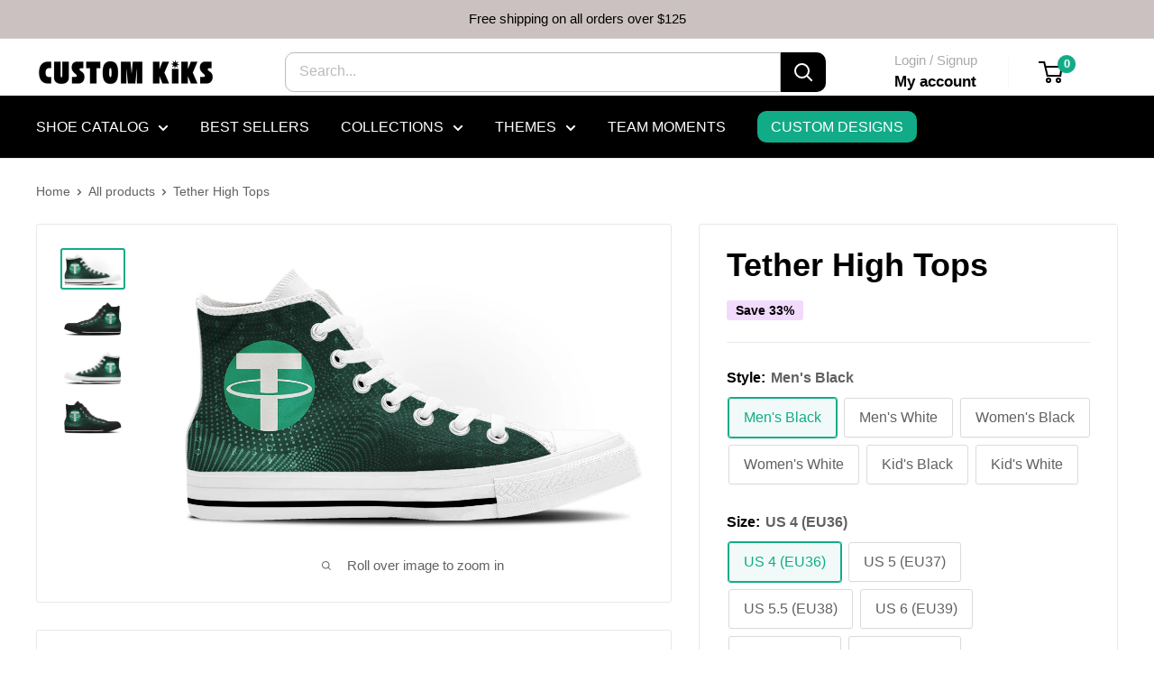

--- FILE ---
content_type: text/html; charset=utf-8
request_url: https://customkiks.com/products/tether-high-tops
body_size: 35029
content:
<!doctype html>

<html class="no-js" lang="en">
  <head>
      <!-- Legacy GA4 tag -->
<script async src="https://www.googletagmanager.com/gtag/js?id=G-16LG67JZKC"></script>
<script>
  window.dataLayer = window.dataLayer || [];
  function gtag(){dataLayer.push(arguments);}
  gtag('js', new Date());
  gtag('config', 'G-16LG67JZKC');
</script>
  <!-- Meta Pixel Code -->
<script>
!function(f,b,e,v,n,t,s)
{if(f.fbq)return;n=f.fbq=function(){n.callMethod?
n.callMethod.apply(n,arguments):n.queue.push(arguments)};
if(!f._fbq)f._fbq=n;n.push=n;n.loaded=!0;n.version='2.0';
n.queue=[];t=b.createElement(e);t.async=!0;
t.src=v;s=b.getElementsByTagName(e)[0];
s.parentNode.insertBefore(t,s)}(window, document,'script',
'https://connect.facebook.net/en_US/fbevents.js');
fbq('init', '631636923005453');
fbq('track', 'PageView');
</script>
<noscript><img height="1" width="1" style="display:none"
src="https://www.facebook.com/tr?id=631636923005453&ev=PageView&noscript=1"
/></noscript>
<!-- End Meta Pixel Code -->
    <meta charset="utf-8">
    <meta name="viewport" content="width=device-width, initial-scale=1.0, height=device-height, minimum-scale=1.0, maximum-scale=1.0">
    <meta name="theme-color" content="#12ab87">

    <title>Tether High Top Shoes - Custom Canvas Sneakers</title><meta name="description" content="Tether High Top Sneakers Invest in your style and take your shoe game to the moon with these Crypto themed sneakers guaranteed to make you look money! Limited Edition Design Max Comfort Inner Lining Premium-Grade Canvas Exterior EVA Sole For Exceptional Traction &amp;amp; Durability Vegan-Friendly &amp;amp; Ethically Sourced B"><link rel="canonical" href="https://customkiks.com/products/tether-high-tops"><link rel="shortcut icon" href="//customkiks.com/cdn/shop/files/CUSTOM_KIKS_LOGO_Submark__Black_2x_39dff312-681b-4c3a-9ea0-f3f0460d21f4_96x96.webp?v=1748274819" type="image/png"><link rel="preload" as="style" href="//customkiks.com/cdn/shop/t/12/assets/theme.css?v=93604157203610123531747060910">
    <link rel="preload" as="script" href="//customkiks.com/cdn/shop/t/12/assets/theme.js?v=58436354120716407751747060911">
    <link rel="preconnect" href="https://cdn.shopify.com">
    <link rel="preconnect" href="https://fonts.shopifycdn.com">
    <link rel="dns-prefetch" href="https://productreviews.shopifycdn.com">
    <link rel="dns-prefetch" href="https://ajax.googleapis.com">
    <link rel="dns-prefetch" href="https://maps.googleapis.com">
    <link rel="dns-prefetch" href="https://maps.gstatic.com">

    <meta property="og:type" content="product">
  <meta property="og:title" content="Tether High Tops"><meta property="og:image" content="http://customkiks.com/cdn/shop/products/wr_e006aba6-870a-4879-8d02-103bde30ebc6.jpg?v=1667815433">
    <meta property="og:image:secure_url" content="https://customkiks.com/cdn/shop/products/wr_e006aba6-870a-4879-8d02-103bde30ebc6.jpg?v=1667815433">
    <meta property="og:image:width" content="1000">
    <meta property="og:image:height" content="600">
    <meta property="product:availability" content="in stock"><meta property="product:price:amount" content="79.95">
  <meta property="product:price:currency" content="USD"><meta property="og:description" content="Tether High Top Sneakers Invest in your style and take your shoe game to the moon with these Crypto themed sneakers guaranteed to make you look money! Limited Edition Design Max Comfort Inner Lining Premium-Grade Canvas Exterior EVA Sole For Exceptional Traction &amp;amp; Durability Vegan-Friendly &amp;amp; Ethically Sourced B"><meta property="og:url" content="https://customkiks.com/products/tether-high-tops">
<meta property="og:site_name" content="CustomKiks.com"><meta name="twitter:card" content="summary"><meta name="twitter:title" content="Tether High Tops">
  <meta name="twitter:description" content="Tether High Top Sneakers Invest in your style and take your shoe game to the moon with these Crypto themed sneakers guaranteed to make you look money! Limited Edition Design Max Comfort Inner Lining Premium-Grade Canvas Exterior EVA Sole For Exceptional Traction &amp;amp; Durability Vegan-Friendly &amp;amp; Ethically Sourced Backed By Our Perfect Fit Guarantee Not just good looks! You&#39;ve been places and done things. You&#39;ve got a couple of scares along the way, but you look so much cooler for it. Every pair of Kiks was built with this in mind. They may look pretty but they were made to take a beating, and when its all said and done you may find they look even better with age and use. Wear your character! show your style!   If you are an influencer in the classic sneakers (converse, all stars, chuck taylors, vans, high">
  <meta name="twitter:image" content="https://customkiks.com/cdn/shop/products/wr_e006aba6-870a-4879-8d02-103bde30ebc6_600x600_crop_center.jpg?v=1667815433">
    <style>
  
  


  
  
  

  :root {
    --default-text-font-size : 15px;
    --base-text-font-size    : 16px;
    --heading-font-family    : Helvetica, Arial, sans-serif;
    --heading-font-weight    : 400;
    --heading-font-style     : normal;
    --text-font-family       : Helvetica, Arial, sans-serif;
    --text-font-weight       : 400;
    --text-font-style        : normal;
    --text-font-bolder-weight: bolder;
    --text-link-decoration   : underline;

    --text-color               : #616161;
    --text-color-rgb           : 97, 97, 97;
    --heading-color            : #000000;
    --border-color             : #e8e8e8;
    --border-color-rgb         : 232, 232, 232;
    --form-border-color        : #dbdbdb;
    --accent-color             : #12ab87;
    --accent-color-rgb         : 18, 171, 135;
    --link-color               : #cb1836;
    --link-color-hover         : #871024;
    --background               : #ffffff;
    --secondary-background     : #ffffff;
    --secondary-background-rgb : 255, 255, 255;
    --accent-background        : rgba(18, 171, 135, 0.08);

    --input-background: #ffffff;

    --error-color       : #cf0e0e;
    --error-background  : rgba(207, 14, 14, 0.07);
    --success-color     : #12ab87;
    --success-background: rgba(18, 171, 135, 0.11);

    --primary-button-background      : #12ab87;
    --primary-button-background-rgb  : 18, 171, 135;
    --primary-button-text-color      : #ffffff;
    --secondary-button-background    : #222021;
    --secondary-button-background-rgb: 34, 32, 33;
    --secondary-button-text-color    : #ffffff;

    --header-background      : #ffffff;
    --header-text-color      : #ffffff;
    --header-light-text-color: #e8e8e8;
    --header-border-color    : rgba(232, 232, 232, 0.3);
    --header-accent-color    : #cb1836;

    --footer-background-color:    #222021;
    --footer-heading-text-color:  #ffffff;
    --footer-body-text-color:     #ffffff;
    --footer-body-text-color-rgb: 255, 255, 255;
    --footer-accent-color:        #cb1836;
    --footer-accent-color-rgb:    203, 24, 54;
    --footer-border:              none;
    
    --flickity-arrow-color: #b5b5b5;--product-on-sale-accent           : #f2dafc;
    --product-on-sale-accent-rgb       : 242, 218, 252;
    --product-on-sale-color            : #000000;
    --product-in-stock-color           : #12ab87;
    --product-low-stock-color          : #cf0e0e;
    --product-sold-out-color           : #8a9297;
    --product-custom-label-1-background: #3f6ab1;
    --product-custom-label-1-color     : #ffffff;
    --product-custom-label-2-background: #8a44ae;
    --product-custom-label-2-color     : #ffffff;
    --product-review-star-color        : #ffbd00;

    --mobile-container-gutter : 20px;
    --desktop-container-gutter: 40px;

    /* Shopify related variables */
    --payment-terms-background-color: #ffffff;
  }
</style>

<script>
  // IE11 does not have support for CSS variables, so we have to polyfill them
  if (!(((window || {}).CSS || {}).supports && window.CSS.supports('(--a: 0)'))) {
    const script = document.createElement('script');
    script.type = 'text/javascript';
    script.src = 'https://cdn.jsdelivr.net/npm/css-vars-ponyfill@2';
    script.onload = function() {
      cssVars({});
    };

    document.getElementsByTagName('head')[0].appendChild(script);
  }
</script>


    <script>window.performance && window.performance.mark && window.performance.mark('shopify.content_for_header.start');</script><meta name="google-site-verification" content="4jxGsAPDcnkTIht7MwB60XhtzsK88avFUnhJxw8IguY">
<meta id="shopify-digital-wallet" name="shopify-digital-wallet" content="/18716761/digital_wallets/dialog">
<meta name="shopify-checkout-api-token" content="e9807d2f29efa1bd914fd58b0f18db16">
<meta id="in-context-paypal-metadata" data-shop-id="18716761" data-venmo-supported="false" data-environment="production" data-locale="en_US" data-paypal-v4="true" data-currency="USD">
<link rel="alternate" type="application/json+oembed" href="https://customkiks.com/products/tether-high-tops.oembed">
<script async="async" src="/checkouts/internal/preloads.js?locale=en-US"></script>
<link rel="preconnect" href="https://shop.app" crossorigin="anonymous">
<script async="async" src="https://shop.app/checkouts/internal/preloads.js?locale=en-US&shop_id=18716761" crossorigin="anonymous"></script>
<script id="apple-pay-shop-capabilities" type="application/json">{"shopId":18716761,"countryCode":"US","currencyCode":"USD","merchantCapabilities":["supports3DS"],"merchantId":"gid:\/\/shopify\/Shop\/18716761","merchantName":"CustomKiks.com","requiredBillingContactFields":["postalAddress","email","phone"],"requiredShippingContactFields":["postalAddress","email","phone"],"shippingType":"shipping","supportedNetworks":["visa","masterCard","amex","discover","elo","jcb"],"total":{"type":"pending","label":"CustomKiks.com","amount":"1.00"},"shopifyPaymentsEnabled":true,"supportsSubscriptions":true}</script>
<script id="shopify-features" type="application/json">{"accessToken":"e9807d2f29efa1bd914fd58b0f18db16","betas":["rich-media-storefront-analytics"],"domain":"customkiks.com","predictiveSearch":true,"shopId":18716761,"locale":"en"}</script>
<script>var Shopify = Shopify || {};
Shopify.shop = "custom-kiks.myshopify.com";
Shopify.locale = "en";
Shopify.currency = {"active":"USD","rate":"1.0"};
Shopify.country = "US";
Shopify.theme = {"name":"Warehouse","id":134995574873,"schema_name":"Warehouse","schema_version":"6.4.0","theme_store_id":871,"role":"main"};
Shopify.theme.handle = "null";
Shopify.theme.style = {"id":null,"handle":null};
Shopify.cdnHost = "customkiks.com/cdn";
Shopify.routes = Shopify.routes || {};
Shopify.routes.root = "/";</script>
<script type="module">!function(o){(o.Shopify=o.Shopify||{}).modules=!0}(window);</script>
<script>!function(o){function n(){var o=[];function n(){o.push(Array.prototype.slice.apply(arguments))}return n.q=o,n}var t=o.Shopify=o.Shopify||{};t.loadFeatures=n(),t.autoloadFeatures=n()}(window);</script>
<script>
  window.ShopifyPay = window.ShopifyPay || {};
  window.ShopifyPay.apiHost = "shop.app\/pay";
  window.ShopifyPay.redirectState = null;
</script>
<script id="shop-js-analytics" type="application/json">{"pageType":"product"}</script>
<script defer="defer" async type="module" src="//customkiks.com/cdn/shopifycloud/shop-js/modules/v2/client.init-shop-cart-sync_BdyHc3Nr.en.esm.js"></script>
<script defer="defer" async type="module" src="//customkiks.com/cdn/shopifycloud/shop-js/modules/v2/chunk.common_Daul8nwZ.esm.js"></script>
<script type="module">
  await import("//customkiks.com/cdn/shopifycloud/shop-js/modules/v2/client.init-shop-cart-sync_BdyHc3Nr.en.esm.js");
await import("//customkiks.com/cdn/shopifycloud/shop-js/modules/v2/chunk.common_Daul8nwZ.esm.js");

  window.Shopify.SignInWithShop?.initShopCartSync?.({"fedCMEnabled":true,"windoidEnabled":true});

</script>
<script>
  window.Shopify = window.Shopify || {};
  if (!window.Shopify.featureAssets) window.Shopify.featureAssets = {};
  window.Shopify.featureAssets['shop-js'] = {"shop-cart-sync":["modules/v2/client.shop-cart-sync_QYOiDySF.en.esm.js","modules/v2/chunk.common_Daul8nwZ.esm.js"],"init-fed-cm":["modules/v2/client.init-fed-cm_DchLp9rc.en.esm.js","modules/v2/chunk.common_Daul8nwZ.esm.js"],"shop-button":["modules/v2/client.shop-button_OV7bAJc5.en.esm.js","modules/v2/chunk.common_Daul8nwZ.esm.js"],"init-windoid":["modules/v2/client.init-windoid_DwxFKQ8e.en.esm.js","modules/v2/chunk.common_Daul8nwZ.esm.js"],"shop-cash-offers":["modules/v2/client.shop-cash-offers_DWtL6Bq3.en.esm.js","modules/v2/chunk.common_Daul8nwZ.esm.js","modules/v2/chunk.modal_CQq8HTM6.esm.js"],"shop-toast-manager":["modules/v2/client.shop-toast-manager_CX9r1SjA.en.esm.js","modules/v2/chunk.common_Daul8nwZ.esm.js"],"init-shop-email-lookup-coordinator":["modules/v2/client.init-shop-email-lookup-coordinator_UhKnw74l.en.esm.js","modules/v2/chunk.common_Daul8nwZ.esm.js"],"pay-button":["modules/v2/client.pay-button_DzxNnLDY.en.esm.js","modules/v2/chunk.common_Daul8nwZ.esm.js"],"avatar":["modules/v2/client.avatar_BTnouDA3.en.esm.js"],"init-shop-cart-sync":["modules/v2/client.init-shop-cart-sync_BdyHc3Nr.en.esm.js","modules/v2/chunk.common_Daul8nwZ.esm.js"],"shop-login-button":["modules/v2/client.shop-login-button_D8B466_1.en.esm.js","modules/v2/chunk.common_Daul8nwZ.esm.js","modules/v2/chunk.modal_CQq8HTM6.esm.js"],"init-customer-accounts-sign-up":["modules/v2/client.init-customer-accounts-sign-up_C8fpPm4i.en.esm.js","modules/v2/client.shop-login-button_D8B466_1.en.esm.js","modules/v2/chunk.common_Daul8nwZ.esm.js","modules/v2/chunk.modal_CQq8HTM6.esm.js"],"init-shop-for-new-customer-accounts":["modules/v2/client.init-shop-for-new-customer-accounts_CVTO0Ztu.en.esm.js","modules/v2/client.shop-login-button_D8B466_1.en.esm.js","modules/v2/chunk.common_Daul8nwZ.esm.js","modules/v2/chunk.modal_CQq8HTM6.esm.js"],"init-customer-accounts":["modules/v2/client.init-customer-accounts_dRgKMfrE.en.esm.js","modules/v2/client.shop-login-button_D8B466_1.en.esm.js","modules/v2/chunk.common_Daul8nwZ.esm.js","modules/v2/chunk.modal_CQq8HTM6.esm.js"],"shop-follow-button":["modules/v2/client.shop-follow-button_CkZpjEct.en.esm.js","modules/v2/chunk.common_Daul8nwZ.esm.js","modules/v2/chunk.modal_CQq8HTM6.esm.js"],"lead-capture":["modules/v2/client.lead-capture_BntHBhfp.en.esm.js","modules/v2/chunk.common_Daul8nwZ.esm.js","modules/v2/chunk.modal_CQq8HTM6.esm.js"],"checkout-modal":["modules/v2/client.checkout-modal_CfxcYbTm.en.esm.js","modules/v2/chunk.common_Daul8nwZ.esm.js","modules/v2/chunk.modal_CQq8HTM6.esm.js"],"shop-login":["modules/v2/client.shop-login_Da4GZ2H6.en.esm.js","modules/v2/chunk.common_Daul8nwZ.esm.js","modules/v2/chunk.modal_CQq8HTM6.esm.js"],"payment-terms":["modules/v2/client.payment-terms_MV4M3zvL.en.esm.js","modules/v2/chunk.common_Daul8nwZ.esm.js","modules/v2/chunk.modal_CQq8HTM6.esm.js"]};
</script>
<script>(function() {
  var isLoaded = false;
  function asyncLoad() {
    if (isLoaded) return;
    isLoaded = true;
    var urls = ["https:\/\/loox.io\/widget\/E1mejSgO7\/loox.1528729388408.js?shop=custom-kiks.myshopify.com","https:\/\/s3-us-west-2.amazonaws.com\/qsmz-scripttag\/qstomizer_st.min.js?shop=custom-kiks.myshopify.com","https:\/\/cdn.nfcube.com\/instafeed-19cf3012468f34b64e3a93b2c02757ee.js?shop=custom-kiks.myshopify.com"];
    for (var i = 0; i < urls.length; i++) {
      var s = document.createElement('script');
      s.type = 'text/javascript';
      s.async = true;
      s.src = urls[i];
      var x = document.getElementsByTagName('script')[0];
      x.parentNode.insertBefore(s, x);
    }
  };
  if(window.attachEvent) {
    window.attachEvent('onload', asyncLoad);
  } else {
    window.addEventListener('load', asyncLoad, false);
  }
})();</script>
<script id="__st">var __st={"a":18716761,"offset":-18000,"reqid":"0a165fa9-5e64-47c0-be34-bbd2af18f805-1769017154","pageurl":"customkiks.com\/products\/tether-high-tops","u":"23192f6106f2","p":"product","rtyp":"product","rid":7181582991449};</script>
<script>window.ShopifyPaypalV4VisibilityTracking = true;</script>
<script id="captcha-bootstrap">!function(){'use strict';const t='contact',e='account',n='new_comment',o=[[t,t],['blogs',n],['comments',n],[t,'customer']],c=[[e,'customer_login'],[e,'guest_login'],[e,'recover_customer_password'],[e,'create_customer']],r=t=>t.map((([t,e])=>`form[action*='/${t}']:not([data-nocaptcha='true']) input[name='form_type'][value='${e}']`)).join(','),a=t=>()=>t?[...document.querySelectorAll(t)].map((t=>t.form)):[];function s(){const t=[...o],e=r(t);return a(e)}const i='password',u='form_key',d=['recaptcha-v3-token','g-recaptcha-response','h-captcha-response',i],f=()=>{try{return window.sessionStorage}catch{return}},m='__shopify_v',_=t=>t.elements[u];function p(t,e,n=!1){try{const o=window.sessionStorage,c=JSON.parse(o.getItem(e)),{data:r}=function(t){const{data:e,action:n}=t;return t[m]||n?{data:e,action:n}:{data:t,action:n}}(c);for(const[e,n]of Object.entries(r))t.elements[e]&&(t.elements[e].value=n);n&&o.removeItem(e)}catch(o){console.error('form repopulation failed',{error:o})}}const l='form_type',E='cptcha';function T(t){t.dataset[E]=!0}const w=window,h=w.document,L='Shopify',v='ce_forms',y='captcha';let A=!1;((t,e)=>{const n=(g='f06e6c50-85a8-45c8-87d0-21a2b65856fe',I='https://cdn.shopify.com/shopifycloud/storefront-forms-hcaptcha/ce_storefront_forms_captcha_hcaptcha.v1.5.2.iife.js',D={infoText:'Protected by hCaptcha',privacyText:'Privacy',termsText:'Terms'},(t,e,n)=>{const o=w[L][v],c=o.bindForm;if(c)return c(t,g,e,D).then(n);var r;o.q.push([[t,g,e,D],n]),r=I,A||(h.body.append(Object.assign(h.createElement('script'),{id:'captcha-provider',async:!0,src:r})),A=!0)});var g,I,D;w[L]=w[L]||{},w[L][v]=w[L][v]||{},w[L][v].q=[],w[L][y]=w[L][y]||{},w[L][y].protect=function(t,e){n(t,void 0,e),T(t)},Object.freeze(w[L][y]),function(t,e,n,w,h,L){const[v,y,A,g]=function(t,e,n){const i=e?o:[],u=t?c:[],d=[...i,...u],f=r(d),m=r(i),_=r(d.filter((([t,e])=>n.includes(e))));return[a(f),a(m),a(_),s()]}(w,h,L),I=t=>{const e=t.target;return e instanceof HTMLFormElement?e:e&&e.form},D=t=>v().includes(t);t.addEventListener('submit',(t=>{const e=I(t);if(!e)return;const n=D(e)&&!e.dataset.hcaptchaBound&&!e.dataset.recaptchaBound,o=_(e),c=g().includes(e)&&(!o||!o.value);(n||c)&&t.preventDefault(),c&&!n&&(function(t){try{if(!f())return;!function(t){const e=f();if(!e)return;const n=_(t);if(!n)return;const o=n.value;o&&e.removeItem(o)}(t);const e=Array.from(Array(32),(()=>Math.random().toString(36)[2])).join('');!function(t,e){_(t)||t.append(Object.assign(document.createElement('input'),{type:'hidden',name:u})),t.elements[u].value=e}(t,e),function(t,e){const n=f();if(!n)return;const o=[...t.querySelectorAll(`input[type='${i}']`)].map((({name:t})=>t)),c=[...d,...o],r={};for(const[a,s]of new FormData(t).entries())c.includes(a)||(r[a]=s);n.setItem(e,JSON.stringify({[m]:1,action:t.action,data:r}))}(t,e)}catch(e){console.error('failed to persist form',e)}}(e),e.submit())}));const S=(t,e)=>{t&&!t.dataset[E]&&(n(t,e.some((e=>e===t))),T(t))};for(const o of['focusin','change'])t.addEventListener(o,(t=>{const e=I(t);D(e)&&S(e,y())}));const B=e.get('form_key'),M=e.get(l),P=B&&M;t.addEventListener('DOMContentLoaded',(()=>{const t=y();if(P)for(const e of t)e.elements[l].value===M&&p(e,B);[...new Set([...A(),...v().filter((t=>'true'===t.dataset.shopifyCaptcha))])].forEach((e=>S(e,t)))}))}(h,new URLSearchParams(w.location.search),n,t,e,['guest_login'])})(!0,!0)}();</script>
<script integrity="sha256-4kQ18oKyAcykRKYeNunJcIwy7WH5gtpwJnB7kiuLZ1E=" data-source-attribution="shopify.loadfeatures" defer="defer" src="//customkiks.com/cdn/shopifycloud/storefront/assets/storefront/load_feature-a0a9edcb.js" crossorigin="anonymous"></script>
<script crossorigin="anonymous" defer="defer" src="//customkiks.com/cdn/shopifycloud/storefront/assets/shopify_pay/storefront-65b4c6d7.js?v=20250812"></script>
<script data-source-attribution="shopify.dynamic_checkout.dynamic.init">var Shopify=Shopify||{};Shopify.PaymentButton=Shopify.PaymentButton||{isStorefrontPortableWallets:!0,init:function(){window.Shopify.PaymentButton.init=function(){};var t=document.createElement("script");t.src="https://customkiks.com/cdn/shopifycloud/portable-wallets/latest/portable-wallets.en.js",t.type="module",document.head.appendChild(t)}};
</script>
<script data-source-attribution="shopify.dynamic_checkout.buyer_consent">
  function portableWalletsHideBuyerConsent(e){var t=document.getElementById("shopify-buyer-consent"),n=document.getElementById("shopify-subscription-policy-button");t&&n&&(t.classList.add("hidden"),t.setAttribute("aria-hidden","true"),n.removeEventListener("click",e))}function portableWalletsShowBuyerConsent(e){var t=document.getElementById("shopify-buyer-consent"),n=document.getElementById("shopify-subscription-policy-button");t&&n&&(t.classList.remove("hidden"),t.removeAttribute("aria-hidden"),n.addEventListener("click",e))}window.Shopify?.PaymentButton&&(window.Shopify.PaymentButton.hideBuyerConsent=portableWalletsHideBuyerConsent,window.Shopify.PaymentButton.showBuyerConsent=portableWalletsShowBuyerConsent);
</script>
<script data-source-attribution="shopify.dynamic_checkout.cart.bootstrap">document.addEventListener("DOMContentLoaded",(function(){function t(){return document.querySelector("shopify-accelerated-checkout-cart, shopify-accelerated-checkout")}if(t())Shopify.PaymentButton.init();else{new MutationObserver((function(e,n){t()&&(Shopify.PaymentButton.init(),n.disconnect())})).observe(document.body,{childList:!0,subtree:!0})}}));
</script>
<link id="shopify-accelerated-checkout-styles" rel="stylesheet" media="screen" href="https://customkiks.com/cdn/shopifycloud/portable-wallets/latest/accelerated-checkout-backwards-compat.css" crossorigin="anonymous">
<style id="shopify-accelerated-checkout-cart">
        #shopify-buyer-consent {
  margin-top: 1em;
  display: inline-block;
  width: 100%;
}

#shopify-buyer-consent.hidden {
  display: none;
}

#shopify-subscription-policy-button {
  background: none;
  border: none;
  padding: 0;
  text-decoration: underline;
  font-size: inherit;
  cursor: pointer;
}

#shopify-subscription-policy-button::before {
  box-shadow: none;
}

      </style>

<script>window.performance && window.performance.mark && window.performance.mark('shopify.content_for_header.end');</script>

    <link rel="stylesheet" href="//customkiks.com/cdn/shop/t/12/assets/theme.css?v=93604157203610123531747060910">

    <script type="application/ld+json">{"@context":"http:\/\/schema.org\/","@id":"\/products\/tether-high-tops#product","@type":"ProductGroup","brand":{"@type":"Brand","name":"Kiks"},"category":"Shoes","description":"Tether High Top Sneakers\nInvest in your style and take your shoe game to the moon with these Crypto themed sneakers guaranteed to make you look money!\n\nLimited Edition Design\nMax Comfort Inner Lining\nPremium-Grade Canvas Exterior\nEVA Sole For Exceptional Traction \u0026amp; Durability\nVegan-Friendly \u0026amp; Ethically Sourced\nBacked By Our Perfect Fit Guarantee\n\n\nNot just good looks!\nYou've been places and done things. You've got a couple of scares along the way, but you look so much cooler for it. Every pair of Kiks was built with this in mind. They may look pretty but they were made to take a beating, and when its all said and done you may find they look even better with age and use. \nWear your character! show your style!\n \nIf you are an influencer in the classic sneakers (converse, all stars, chuck taylors, vans, high tops) space please contact us.  ","hasVariant":[{"@id":"\/products\/tether-high-tops?variant=40313579208793#variant","@type":"Product","image":"https:\/\/customkiks.com\/cdn\/shop\/products\/br_23dadf44-4244-40a9-b692-00d0eb37250d.jpg?v=1667815475\u0026width=1920","name":"Tether High Tops - Men's Black \/ US 4 (EU36) \/ Black","offers":{"@id":"\/products\/tether-high-tops?variant=40313579208793#offer","@type":"Offer","availability":"http:\/\/schema.org\/InStock","price":"79.95","priceCurrency":"USD","url":"https:\/\/customkiks.com\/products\/tether-high-tops?variant=40313579208793"}},{"@id":"\/products\/tether-high-tops?variant=40313579241561#variant","@type":"Product","image":"https:\/\/customkiks.com\/cdn\/shop\/products\/br_23dadf44-4244-40a9-b692-00d0eb37250d.jpg?v=1667815475\u0026width=1920","name":"Tether High Tops - Men's Black \/ US 5 (EU37) \/ Black","offers":{"@id":"\/products\/tether-high-tops?variant=40313579241561#offer","@type":"Offer","availability":"http:\/\/schema.org\/InStock","price":"79.95","priceCurrency":"USD","url":"https:\/\/customkiks.com\/products\/tether-high-tops?variant=40313579241561"}},{"@id":"\/products\/tether-high-tops?variant=40313579274329#variant","@type":"Product","image":"https:\/\/customkiks.com\/cdn\/shop\/products\/br_23dadf44-4244-40a9-b692-00d0eb37250d.jpg?v=1667815475\u0026width=1920","name":"Tether High Tops - Men's Black \/ US 5.5 (EU38) \/ Black","offers":{"@id":"\/products\/tether-high-tops?variant=40313579274329#offer","@type":"Offer","availability":"http:\/\/schema.org\/InStock","price":"79.95","priceCurrency":"USD","url":"https:\/\/customkiks.com\/products\/tether-high-tops?variant=40313579274329"}},{"@id":"\/products\/tether-high-tops?variant=40313579307097#variant","@type":"Product","image":"https:\/\/customkiks.com\/cdn\/shop\/products\/br_23dadf44-4244-40a9-b692-00d0eb37250d.jpg?v=1667815475\u0026width=1920","name":"Tether High Tops - Men's Black \/ US 6 (EU39) \/ Black","offers":{"@id":"\/products\/tether-high-tops?variant=40313579307097#offer","@type":"Offer","availability":"http:\/\/schema.org\/InStock","price":"79.95","priceCurrency":"USD","url":"https:\/\/customkiks.com\/products\/tether-high-tops?variant=40313579307097"}},{"@id":"\/products\/tether-high-tops?variant=40313579339865#variant","@type":"Product","image":"https:\/\/customkiks.com\/cdn\/shop\/products\/br_23dadf44-4244-40a9-b692-00d0eb37250d.jpg?v=1667815475\u0026width=1920","name":"Tether High Tops - Men's Black \/ US 7 (EU40) \/ Black","offers":{"@id":"\/products\/tether-high-tops?variant=40313579339865#offer","@type":"Offer","availability":"http:\/\/schema.org\/InStock","price":"79.95","priceCurrency":"USD","url":"https:\/\/customkiks.com\/products\/tether-high-tops?variant=40313579339865"}},{"@id":"\/products\/tether-high-tops?variant=40313579372633#variant","@type":"Product","image":"https:\/\/customkiks.com\/cdn\/shop\/products\/br_23dadf44-4244-40a9-b692-00d0eb37250d.jpg?v=1667815475\u0026width=1920","name":"Tether High Tops - Men's Black \/ US 8 (EU41) \/ Black","offers":{"@id":"\/products\/tether-high-tops?variant=40313579372633#offer","@type":"Offer","availability":"http:\/\/schema.org\/InStock","price":"79.95","priceCurrency":"USD","url":"https:\/\/customkiks.com\/products\/tether-high-tops?variant=40313579372633"}},{"@id":"\/products\/tether-high-tops?variant=40313579405401#variant","@type":"Product","image":"https:\/\/customkiks.com\/cdn\/shop\/products\/br_23dadf44-4244-40a9-b692-00d0eb37250d.jpg?v=1667815475\u0026width=1920","name":"Tether High Tops - Men's Black \/ US 8.5 (EU42) \/ Black","offers":{"@id":"\/products\/tether-high-tops?variant=40313579405401#offer","@type":"Offer","availability":"http:\/\/schema.org\/InStock","price":"79.95","priceCurrency":"USD","url":"https:\/\/customkiks.com\/products\/tether-high-tops?variant=40313579405401"}},{"@id":"\/products\/tether-high-tops?variant=40313579438169#variant","@type":"Product","image":"https:\/\/customkiks.com\/cdn\/shop\/products\/br_23dadf44-4244-40a9-b692-00d0eb37250d.jpg?v=1667815475\u0026width=1920","name":"Tether High Tops - Men's Black \/ US 9.5 (EU43) \/ Black","offers":{"@id":"\/products\/tether-high-tops?variant=40313579438169#offer","@type":"Offer","availability":"http:\/\/schema.org\/InStock","price":"79.95","priceCurrency":"USD","url":"https:\/\/customkiks.com\/products\/tether-high-tops?variant=40313579438169"}},{"@id":"\/products\/tether-high-tops?variant=40313579470937#variant","@type":"Product","image":"https:\/\/customkiks.com\/cdn\/shop\/products\/br_23dadf44-4244-40a9-b692-00d0eb37250d.jpg?v=1667815475\u0026width=1920","name":"Tether High Tops - Men's Black \/ US 10 (EU44) \/ Black","offers":{"@id":"\/products\/tether-high-tops?variant=40313579470937#offer","@type":"Offer","availability":"http:\/\/schema.org\/InStock","price":"79.95","priceCurrency":"USD","url":"https:\/\/customkiks.com\/products\/tether-high-tops?variant=40313579470937"}},{"@id":"\/products\/tether-high-tops?variant=40313579503705#variant","@type":"Product","image":"https:\/\/customkiks.com\/cdn\/shop\/products\/br_23dadf44-4244-40a9-b692-00d0eb37250d.jpg?v=1667815475\u0026width=1920","name":"Tether High Tops - Men's Black \/ US 11 (EU45) \/ Black","offers":{"@id":"\/products\/tether-high-tops?variant=40313579503705#offer","@type":"Offer","availability":"http:\/\/schema.org\/InStock","price":"79.95","priceCurrency":"USD","url":"https:\/\/customkiks.com\/products\/tether-high-tops?variant=40313579503705"}},{"@id":"\/products\/tether-high-tops?variant=40313579536473#variant","@type":"Product","image":"https:\/\/customkiks.com\/cdn\/shop\/products\/br_23dadf44-4244-40a9-b692-00d0eb37250d.jpg?v=1667815475\u0026width=1920","name":"Tether High Tops - Men's Black \/ US 12 (EU46) \/ Black","offers":{"@id":"\/products\/tether-high-tops?variant=40313579536473#offer","@type":"Offer","availability":"http:\/\/schema.org\/InStock","price":"79.95","priceCurrency":"USD","url":"https:\/\/customkiks.com\/products\/tether-high-tops?variant=40313579536473"}},{"@id":"\/products\/tether-high-tops?variant=40313579569241#variant","@type":"Product","image":"https:\/\/customkiks.com\/cdn\/shop\/products\/wr_e006aba6-870a-4879-8d02-103bde30ebc6.jpg?v=1667815433\u0026width=1920","name":"Tether High Tops - Men's White \/ US 4 (EU36) \/ White","offers":{"@id":"\/products\/tether-high-tops?variant=40313579569241#offer","@type":"Offer","availability":"http:\/\/schema.org\/InStock","price":"79.95","priceCurrency":"USD","url":"https:\/\/customkiks.com\/products\/tether-high-tops?variant=40313579569241"}},{"@id":"\/products\/tether-high-tops?variant=40313579602009#variant","@type":"Product","image":"https:\/\/customkiks.com\/cdn\/shop\/products\/wr_e006aba6-870a-4879-8d02-103bde30ebc6.jpg?v=1667815433\u0026width=1920","name":"Tether High Tops - Men's White \/ US 5 (EU37) \/ White","offers":{"@id":"\/products\/tether-high-tops?variant=40313579602009#offer","@type":"Offer","availability":"http:\/\/schema.org\/InStock","price":"79.95","priceCurrency":"USD","url":"https:\/\/customkiks.com\/products\/tether-high-tops?variant=40313579602009"}},{"@id":"\/products\/tether-high-tops?variant=40313579634777#variant","@type":"Product","image":"https:\/\/customkiks.com\/cdn\/shop\/products\/wr_e006aba6-870a-4879-8d02-103bde30ebc6.jpg?v=1667815433\u0026width=1920","name":"Tether High Tops - Men's White \/ US 5.5 (EU38) \/ White","offers":{"@id":"\/products\/tether-high-tops?variant=40313579634777#offer","@type":"Offer","availability":"http:\/\/schema.org\/InStock","price":"79.95","priceCurrency":"USD","url":"https:\/\/customkiks.com\/products\/tether-high-tops?variant=40313579634777"}},{"@id":"\/products\/tether-high-tops?variant=40313579667545#variant","@type":"Product","image":"https:\/\/customkiks.com\/cdn\/shop\/products\/wr_e006aba6-870a-4879-8d02-103bde30ebc6.jpg?v=1667815433\u0026width=1920","name":"Tether High Tops - Men's White \/ US 6 (EU39) \/ White","offers":{"@id":"\/products\/tether-high-tops?variant=40313579667545#offer","@type":"Offer","availability":"http:\/\/schema.org\/InStock","price":"79.95","priceCurrency":"USD","url":"https:\/\/customkiks.com\/products\/tether-high-tops?variant=40313579667545"}},{"@id":"\/products\/tether-high-tops?variant=40313579700313#variant","@type":"Product","image":"https:\/\/customkiks.com\/cdn\/shop\/products\/wr_e006aba6-870a-4879-8d02-103bde30ebc6.jpg?v=1667815433\u0026width=1920","name":"Tether High Tops - Men's White \/ US 7 (EU40) \/ White","offers":{"@id":"\/products\/tether-high-tops?variant=40313579700313#offer","@type":"Offer","availability":"http:\/\/schema.org\/InStock","price":"79.95","priceCurrency":"USD","url":"https:\/\/customkiks.com\/products\/tether-high-tops?variant=40313579700313"}},{"@id":"\/products\/tether-high-tops?variant=40313579733081#variant","@type":"Product","image":"https:\/\/customkiks.com\/cdn\/shop\/products\/wr_e006aba6-870a-4879-8d02-103bde30ebc6.jpg?v=1667815433\u0026width=1920","name":"Tether High Tops - Men's White \/ US 8 (EU41) \/ White","offers":{"@id":"\/products\/tether-high-tops?variant=40313579733081#offer","@type":"Offer","availability":"http:\/\/schema.org\/InStock","price":"79.95","priceCurrency":"USD","url":"https:\/\/customkiks.com\/products\/tether-high-tops?variant=40313579733081"}},{"@id":"\/products\/tether-high-tops?variant=40313579765849#variant","@type":"Product","image":"https:\/\/customkiks.com\/cdn\/shop\/products\/wr_e006aba6-870a-4879-8d02-103bde30ebc6.jpg?v=1667815433\u0026width=1920","name":"Tether High Tops - Men's White \/ US 8.5 (EU42) \/ White","offers":{"@id":"\/products\/tether-high-tops?variant=40313579765849#offer","@type":"Offer","availability":"http:\/\/schema.org\/InStock","price":"79.95","priceCurrency":"USD","url":"https:\/\/customkiks.com\/products\/tether-high-tops?variant=40313579765849"}},{"@id":"\/products\/tether-high-tops?variant=40313579798617#variant","@type":"Product","image":"https:\/\/customkiks.com\/cdn\/shop\/products\/wr_e006aba6-870a-4879-8d02-103bde30ebc6.jpg?v=1667815433\u0026width=1920","name":"Tether High Tops - Men's White \/ US 9.5 (EU43) \/ White","offers":{"@id":"\/products\/tether-high-tops?variant=40313579798617#offer","@type":"Offer","availability":"http:\/\/schema.org\/InStock","price":"79.95","priceCurrency":"USD","url":"https:\/\/customkiks.com\/products\/tether-high-tops?variant=40313579798617"}},{"@id":"\/products\/tether-high-tops?variant=40313579831385#variant","@type":"Product","image":"https:\/\/customkiks.com\/cdn\/shop\/products\/wr_e006aba6-870a-4879-8d02-103bde30ebc6.jpg?v=1667815433\u0026width=1920","name":"Tether High Tops - Men's White \/ US 10 (EU44) \/ White","offers":{"@id":"\/products\/tether-high-tops?variant=40313579831385#offer","@type":"Offer","availability":"http:\/\/schema.org\/InStock","price":"79.95","priceCurrency":"USD","url":"https:\/\/customkiks.com\/products\/tether-high-tops?variant=40313579831385"}},{"@id":"\/products\/tether-high-tops?variant=40313579864153#variant","@type":"Product","image":"https:\/\/customkiks.com\/cdn\/shop\/products\/wr_e006aba6-870a-4879-8d02-103bde30ebc6.jpg?v=1667815433\u0026width=1920","name":"Tether High Tops - Men's White \/ US 11 (EU45) \/ White","offers":{"@id":"\/products\/tether-high-tops?variant=40313579864153#offer","@type":"Offer","availability":"http:\/\/schema.org\/InStock","price":"79.95","priceCurrency":"USD","url":"https:\/\/customkiks.com\/products\/tether-high-tops?variant=40313579864153"}},{"@id":"\/products\/tether-high-tops?variant=40313579896921#variant","@type":"Product","image":"https:\/\/customkiks.com\/cdn\/shop\/products\/wr_e006aba6-870a-4879-8d02-103bde30ebc6.jpg?v=1667815433\u0026width=1920","name":"Tether High Tops - Men's White \/ US 12 (EU46) \/ White","offers":{"@id":"\/products\/tether-high-tops?variant=40313579896921#offer","@type":"Offer","availability":"http:\/\/schema.org\/InStock","price":"79.95","priceCurrency":"USD","url":"https:\/\/customkiks.com\/products\/tether-high-tops?variant=40313579896921"}},{"@id":"\/products\/tether-high-tops?variant=40313579929689#variant","@type":"Product","image":"https:\/\/customkiks.com\/cdn\/shop\/products\/br_23dadf44-4244-40a9-b692-00d0eb37250d.jpg?v=1667815475\u0026width=1920","name":"Tether High Tops - Women's Black \/ US 5 (EU35) \/ Black","offers":{"@id":"\/products\/tether-high-tops?variant=40313579929689#offer","@type":"Offer","availability":"http:\/\/schema.org\/InStock","price":"79.95","priceCurrency":"USD","url":"https:\/\/customkiks.com\/products\/tether-high-tops?variant=40313579929689"}},{"@id":"\/products\/tether-high-tops?variant=40313579962457#variant","@type":"Product","image":"https:\/\/customkiks.com\/cdn\/shop\/products\/br_23dadf44-4244-40a9-b692-00d0eb37250d.jpg?v=1667815475\u0026width=1920","name":"Tether High Tops - Women's Black \/ US 6 (EU36) \/ Black","offers":{"@id":"\/products\/tether-high-tops?variant=40313579962457#offer","@type":"Offer","availability":"http:\/\/schema.org\/InStock","price":"79.95","priceCurrency":"USD","url":"https:\/\/customkiks.com\/products\/tether-high-tops?variant=40313579962457"}},{"@id":"\/products\/tether-high-tops?variant=40313579995225#variant","@type":"Product","image":"https:\/\/customkiks.com\/cdn\/shop\/products\/br_23dadf44-4244-40a9-b692-00d0eb37250d.jpg?v=1667815475\u0026width=1920","name":"Tether High Tops - Women's Black \/ US 7 (EU37) \/ Black","offers":{"@id":"\/products\/tether-high-tops?variant=40313579995225#offer","@type":"Offer","availability":"http:\/\/schema.org\/InStock","price":"79.95","priceCurrency":"USD","url":"https:\/\/customkiks.com\/products\/tether-high-tops?variant=40313579995225"}},{"@id":"\/products\/tether-high-tops?variant=40313580027993#variant","@type":"Product","image":"https:\/\/customkiks.com\/cdn\/shop\/products\/br_23dadf44-4244-40a9-b692-00d0eb37250d.jpg?v=1667815475\u0026width=1920","name":"Tether High Tops - Women's Black \/ US 7.5 (EU38) \/ Black","offers":{"@id":"\/products\/tether-high-tops?variant=40313580027993#offer","@type":"Offer","availability":"http:\/\/schema.org\/InStock","price":"79.95","priceCurrency":"USD","url":"https:\/\/customkiks.com\/products\/tether-high-tops?variant=40313580027993"}},{"@id":"\/products\/tether-high-tops?variant=40313580060761#variant","@type":"Product","image":"https:\/\/customkiks.com\/cdn\/shop\/products\/br_23dadf44-4244-40a9-b692-00d0eb37250d.jpg?v=1667815475\u0026width=1920","name":"Tether High Tops - Women's Black \/ US 8 (EU39) \/ Black","offers":{"@id":"\/products\/tether-high-tops?variant=40313580060761#offer","@type":"Offer","availability":"http:\/\/schema.org\/InStock","price":"79.95","priceCurrency":"USD","url":"https:\/\/customkiks.com\/products\/tether-high-tops?variant=40313580060761"}},{"@id":"\/products\/tether-high-tops?variant=40313580093529#variant","@type":"Product","image":"https:\/\/customkiks.com\/cdn\/shop\/products\/br_23dadf44-4244-40a9-b692-00d0eb37250d.jpg?v=1667815475\u0026width=1920","name":"Tether High Tops - Women's Black \/ US 9 (EU40) \/ Black","offers":{"@id":"\/products\/tether-high-tops?variant=40313580093529#offer","@type":"Offer","availability":"http:\/\/schema.org\/InStock","price":"79.95","priceCurrency":"USD","url":"https:\/\/customkiks.com\/products\/tether-high-tops?variant=40313580093529"}},{"@id":"\/products\/tether-high-tops?variant=40313580126297#variant","@type":"Product","image":"https:\/\/customkiks.com\/cdn\/shop\/products\/br_23dadf44-4244-40a9-b692-00d0eb37250d.jpg?v=1667815475\u0026width=1920","name":"Tether High Tops - Women's Black \/ US 10 (EU41) \/ Black","offers":{"@id":"\/products\/tether-high-tops?variant=40313580126297#offer","@type":"Offer","availability":"http:\/\/schema.org\/InStock","price":"79.95","priceCurrency":"USD","url":"https:\/\/customkiks.com\/products\/tether-high-tops?variant=40313580126297"}},{"@id":"\/products\/tether-high-tops?variant=40313580159065#variant","@type":"Product","image":"https:\/\/customkiks.com\/cdn\/shop\/products\/br_23dadf44-4244-40a9-b692-00d0eb37250d.jpg?v=1667815475\u0026width=1920","name":"Tether High Tops - Women's Black \/ US 11 (EU42) \/ Black","offers":{"@id":"\/products\/tether-high-tops?variant=40313580159065#offer","@type":"Offer","availability":"http:\/\/schema.org\/InStock","price":"79.95","priceCurrency":"USD","url":"https:\/\/customkiks.com\/products\/tether-high-tops?variant=40313580159065"}},{"@id":"\/products\/tether-high-tops?variant=40313580191833#variant","@type":"Product","image":"https:\/\/customkiks.com\/cdn\/shop\/products\/br_23dadf44-4244-40a9-b692-00d0eb37250d.jpg?v=1667815475\u0026width=1920","name":"Tether High Tops - Women's Black \/ US 12 (EU43) \/ Black","offers":{"@id":"\/products\/tether-high-tops?variant=40313580191833#offer","@type":"Offer","availability":"http:\/\/schema.org\/InStock","price":"79.95","priceCurrency":"USD","url":"https:\/\/customkiks.com\/products\/tether-high-tops?variant=40313580191833"}},{"@id":"\/products\/tether-high-tops?variant=40313580224601#variant","@type":"Product","image":"https:\/\/customkiks.com\/cdn\/shop\/products\/br_23dadf44-4244-40a9-b692-00d0eb37250d.jpg?v=1667815475\u0026width=1920","name":"Tether High Tops - Women's Black \/ US 13 (EU44) \/ Black","offers":{"@id":"\/products\/tether-high-tops?variant=40313580224601#offer","@type":"Offer","availability":"http:\/\/schema.org\/InStock","price":"79.95","priceCurrency":"USD","url":"https:\/\/customkiks.com\/products\/tether-high-tops?variant=40313580224601"}},{"@id":"\/products\/tether-high-tops?variant=40313580257369#variant","@type":"Product","image":"https:\/\/customkiks.com\/cdn\/shop\/products\/br_23dadf44-4244-40a9-b692-00d0eb37250d.jpg?v=1667815475\u0026width=1920","name":"Tether High Tops - Women's Black \/ US 14 (EU45) \/ Black","offers":{"@id":"\/products\/tether-high-tops?variant=40313580257369#offer","@type":"Offer","availability":"http:\/\/schema.org\/InStock","price":"79.95","priceCurrency":"USD","url":"https:\/\/customkiks.com\/products\/tether-high-tops?variant=40313580257369"}},{"@id":"\/products\/tether-high-tops?variant=40313580290137#variant","@type":"Product","image":"https:\/\/customkiks.com\/cdn\/shop\/products\/wr_e006aba6-870a-4879-8d02-103bde30ebc6.jpg?v=1667815433\u0026width=1920","name":"Tether High Tops - Women's White \/ US 5 (EU35) \/ White","offers":{"@id":"\/products\/tether-high-tops?variant=40313580290137#offer","@type":"Offer","availability":"http:\/\/schema.org\/InStock","price":"79.95","priceCurrency":"USD","url":"https:\/\/customkiks.com\/products\/tether-high-tops?variant=40313580290137"}},{"@id":"\/products\/tether-high-tops?variant=40313580322905#variant","@type":"Product","image":"https:\/\/customkiks.com\/cdn\/shop\/products\/wr_e006aba6-870a-4879-8d02-103bde30ebc6.jpg?v=1667815433\u0026width=1920","name":"Tether High Tops - Women's White \/ US 6 (EU36) \/ White","offers":{"@id":"\/products\/tether-high-tops?variant=40313580322905#offer","@type":"Offer","availability":"http:\/\/schema.org\/InStock","price":"79.95","priceCurrency":"USD","url":"https:\/\/customkiks.com\/products\/tether-high-tops?variant=40313580322905"}},{"@id":"\/products\/tether-high-tops?variant=40313580355673#variant","@type":"Product","image":"https:\/\/customkiks.com\/cdn\/shop\/products\/wr_e006aba6-870a-4879-8d02-103bde30ebc6.jpg?v=1667815433\u0026width=1920","name":"Tether High Tops - Women's White \/ US 7 (EU37) \/ White","offers":{"@id":"\/products\/tether-high-tops?variant=40313580355673#offer","@type":"Offer","availability":"http:\/\/schema.org\/InStock","price":"79.95","priceCurrency":"USD","url":"https:\/\/customkiks.com\/products\/tether-high-tops?variant=40313580355673"}},{"@id":"\/products\/tether-high-tops?variant=40313580388441#variant","@type":"Product","image":"https:\/\/customkiks.com\/cdn\/shop\/products\/wr_e006aba6-870a-4879-8d02-103bde30ebc6.jpg?v=1667815433\u0026width=1920","name":"Tether High Tops - Women's White \/ US 7.5 (EU38) \/ White","offers":{"@id":"\/products\/tether-high-tops?variant=40313580388441#offer","@type":"Offer","availability":"http:\/\/schema.org\/InStock","price":"79.95","priceCurrency":"USD","url":"https:\/\/customkiks.com\/products\/tether-high-tops?variant=40313580388441"}},{"@id":"\/products\/tether-high-tops?variant=40313580421209#variant","@type":"Product","image":"https:\/\/customkiks.com\/cdn\/shop\/products\/wr_e006aba6-870a-4879-8d02-103bde30ebc6.jpg?v=1667815433\u0026width=1920","name":"Tether High Tops - Women's White \/ US 8 (EU39) \/ White","offers":{"@id":"\/products\/tether-high-tops?variant=40313580421209#offer","@type":"Offer","availability":"http:\/\/schema.org\/InStock","price":"79.95","priceCurrency":"USD","url":"https:\/\/customkiks.com\/products\/tether-high-tops?variant=40313580421209"}},{"@id":"\/products\/tether-high-tops?variant=40313580453977#variant","@type":"Product","image":"https:\/\/customkiks.com\/cdn\/shop\/products\/wr_e006aba6-870a-4879-8d02-103bde30ebc6.jpg?v=1667815433\u0026width=1920","name":"Tether High Tops - Women's White \/ US 9 (EU40) \/ White","offers":{"@id":"\/products\/tether-high-tops?variant=40313580453977#offer","@type":"Offer","availability":"http:\/\/schema.org\/InStock","price":"79.95","priceCurrency":"USD","url":"https:\/\/customkiks.com\/products\/tether-high-tops?variant=40313580453977"}},{"@id":"\/products\/tether-high-tops?variant=40313580486745#variant","@type":"Product","image":"https:\/\/customkiks.com\/cdn\/shop\/products\/wr_e006aba6-870a-4879-8d02-103bde30ebc6.jpg?v=1667815433\u0026width=1920","name":"Tether High Tops - Women's White \/ US 10 (EU41) \/ White","offers":{"@id":"\/products\/tether-high-tops?variant=40313580486745#offer","@type":"Offer","availability":"http:\/\/schema.org\/InStock","price":"79.95","priceCurrency":"USD","url":"https:\/\/customkiks.com\/products\/tether-high-tops?variant=40313580486745"}},{"@id":"\/products\/tether-high-tops?variant=40313580519513#variant","@type":"Product","image":"https:\/\/customkiks.com\/cdn\/shop\/products\/wr_e006aba6-870a-4879-8d02-103bde30ebc6.jpg?v=1667815433\u0026width=1920","name":"Tether High Tops - Women's White \/ US 11 (EU42) \/ White","offers":{"@id":"\/products\/tether-high-tops?variant=40313580519513#offer","@type":"Offer","availability":"http:\/\/schema.org\/InStock","price":"79.95","priceCurrency":"USD","url":"https:\/\/customkiks.com\/products\/tether-high-tops?variant=40313580519513"}},{"@id":"\/products\/tether-high-tops?variant=40313580552281#variant","@type":"Product","image":"https:\/\/customkiks.com\/cdn\/shop\/products\/wr_e006aba6-870a-4879-8d02-103bde30ebc6.jpg?v=1667815433\u0026width=1920","name":"Tether High Tops - Women's White \/ US 12 (EU43) \/ White","offers":{"@id":"\/products\/tether-high-tops?variant=40313580552281#offer","@type":"Offer","availability":"http:\/\/schema.org\/InStock","price":"79.95","priceCurrency":"USD","url":"https:\/\/customkiks.com\/products\/tether-high-tops?variant=40313580552281"}},{"@id":"\/products\/tether-high-tops?variant=40313580585049#variant","@type":"Product","image":"https:\/\/customkiks.com\/cdn\/shop\/products\/wr_e006aba6-870a-4879-8d02-103bde30ebc6.jpg?v=1667815433\u0026width=1920","name":"Tether High Tops - Women's White \/ US 13 (EU44) \/ White","offers":{"@id":"\/products\/tether-high-tops?variant=40313580585049#offer","@type":"Offer","availability":"http:\/\/schema.org\/InStock","price":"79.95","priceCurrency":"USD","url":"https:\/\/customkiks.com\/products\/tether-high-tops?variant=40313580585049"}},{"@id":"\/products\/tether-high-tops?variant=40313580617817#variant","@type":"Product","image":"https:\/\/customkiks.com\/cdn\/shop\/products\/wr_e006aba6-870a-4879-8d02-103bde30ebc6.jpg?v=1667815433\u0026width=1920","name":"Tether High Tops - Women's White \/ US 14 (EU45) \/ White","offers":{"@id":"\/products\/tether-high-tops?variant=40313580617817#offer","@type":"Offer","availability":"http:\/\/schema.org\/InStock","price":"79.95","priceCurrency":"USD","url":"https:\/\/customkiks.com\/products\/tether-high-tops?variant=40313580617817"}},{"@id":"\/products\/tether-high-tops?variant=40313580650585#variant","@type":"Product","image":"https:\/\/customkiks.com\/cdn\/shop\/products\/br_23dadf44-4244-40a9-b692-00d0eb37250d.jpg?v=1667815475\u0026width=1920","name":"Tether High Tops - Kid's Black \/ Kids 10 (EU29) \/ Black","offers":{"@id":"\/products\/tether-high-tops?variant=40313580650585#offer","@type":"Offer","availability":"http:\/\/schema.org\/InStock","price":"79.95","priceCurrency":"USD","url":"https:\/\/customkiks.com\/products\/tether-high-tops?variant=40313580650585"}},{"@id":"\/products\/tether-high-tops?variant=40313580683353#variant","@type":"Product","image":"https:\/\/customkiks.com\/cdn\/shop\/products\/br_23dadf44-4244-40a9-b692-00d0eb37250d.jpg?v=1667815475\u0026width=1920","name":"Tether High Tops - Kid's Black \/ Kids 11 (EU30) \/ Black","offers":{"@id":"\/products\/tether-high-tops?variant=40313580683353#offer","@type":"Offer","availability":"http:\/\/schema.org\/InStock","price":"79.95","priceCurrency":"USD","url":"https:\/\/customkiks.com\/products\/tether-high-tops?variant=40313580683353"}},{"@id":"\/products\/tether-high-tops?variant=40313580716121#variant","@type":"Product","image":"https:\/\/customkiks.com\/cdn\/shop\/products\/br_23dadf44-4244-40a9-b692-00d0eb37250d.jpg?v=1667815475\u0026width=1920","name":"Tether High Tops - Kid's Black \/ Kids 12 (EU31) \/ Black","offers":{"@id":"\/products\/tether-high-tops?variant=40313580716121#offer","@type":"Offer","availability":"http:\/\/schema.org\/InStock","price":"79.95","priceCurrency":"USD","url":"https:\/\/customkiks.com\/products\/tether-high-tops?variant=40313580716121"}},{"@id":"\/products\/tether-high-tops?variant=40313580748889#variant","@type":"Product","image":"https:\/\/customkiks.com\/cdn\/shop\/products\/br_23dadf44-4244-40a9-b692-00d0eb37250d.jpg?v=1667815475\u0026width=1920","name":"Tether High Tops - Kid's Black \/ Kids 13 (EU32) \/ Black","offers":{"@id":"\/products\/tether-high-tops?variant=40313580748889#offer","@type":"Offer","availability":"http:\/\/schema.org\/InStock","price":"79.95","priceCurrency":"USD","url":"https:\/\/customkiks.com\/products\/tether-high-tops?variant=40313580748889"}},{"@id":"\/products\/tether-high-tops?variant=40313580781657#variant","@type":"Product","image":"https:\/\/customkiks.com\/cdn\/shop\/products\/br_23dadf44-4244-40a9-b692-00d0eb37250d.jpg?v=1667815475\u0026width=1920","name":"Tether High Tops - Kid's Black \/ Youth 1 (EU33) \/ Black","offers":{"@id":"\/products\/tether-high-tops?variant=40313580781657#offer","@type":"Offer","availability":"http:\/\/schema.org\/InStock","price":"79.95","priceCurrency":"USD","url":"https:\/\/customkiks.com\/products\/tether-high-tops?variant=40313580781657"}},{"@id":"\/products\/tether-high-tops?variant=40313580814425#variant","@type":"Product","image":"https:\/\/customkiks.com\/cdn\/shop\/products\/br_23dadf44-4244-40a9-b692-00d0eb37250d.jpg?v=1667815475\u0026width=1920","name":"Tether High Tops - Kid's Black \/ Youth 2 (EU34) \/ Black","offers":{"@id":"\/products\/tether-high-tops?variant=40313580814425#offer","@type":"Offer","availability":"http:\/\/schema.org\/InStock","price":"79.95","priceCurrency":"USD","url":"https:\/\/customkiks.com\/products\/tether-high-tops?variant=40313580814425"}},{"@id":"\/products\/tether-high-tops?variant=40313580847193#variant","@type":"Product","image":"https:\/\/customkiks.com\/cdn\/shop\/products\/br_23dadf44-4244-40a9-b692-00d0eb37250d.jpg?v=1667815475\u0026width=1920","name":"Tether High Tops - Kid's Black \/ Youth 3 (EU35) \/ Black","offers":{"@id":"\/products\/tether-high-tops?variant=40313580847193#offer","@type":"Offer","availability":"http:\/\/schema.org\/InStock","price":"79.95","priceCurrency":"USD","url":"https:\/\/customkiks.com\/products\/tether-high-tops?variant=40313580847193"}},{"@id":"\/products\/tether-high-tops?variant=40313580879961#variant","@type":"Product","image":"https:\/\/customkiks.com\/cdn\/shop\/products\/br_23dadf44-4244-40a9-b692-00d0eb37250d.jpg?v=1667815475\u0026width=1920","name":"Tether High Tops - Kid's Black \/ Youth 4 (EU36) \/ Black","offers":{"@id":"\/products\/tether-high-tops?variant=40313580879961#offer","@type":"Offer","availability":"http:\/\/schema.org\/InStock","price":"79.95","priceCurrency":"USD","url":"https:\/\/customkiks.com\/products\/tether-high-tops?variant=40313580879961"}},{"@id":"\/products\/tether-high-tops?variant=40313580912729#variant","@type":"Product","image":"https:\/\/customkiks.com\/cdn\/shop\/products\/br_23dadf44-4244-40a9-b692-00d0eb37250d.jpg?v=1667815475\u0026width=1920","name":"Tether High Tops - Kid's Black \/ Youth 5 (EU37) \/ Black","offers":{"@id":"\/products\/tether-high-tops?variant=40313580912729#offer","@type":"Offer","availability":"http:\/\/schema.org\/InStock","price":"79.95","priceCurrency":"USD","url":"https:\/\/customkiks.com\/products\/tether-high-tops?variant=40313580912729"}},{"@id":"\/products\/tether-high-tops?variant=40313580945497#variant","@type":"Product","image":"https:\/\/customkiks.com\/cdn\/shop\/products\/wr_e006aba6-870a-4879-8d02-103bde30ebc6.jpg?v=1667815433\u0026width=1920","name":"Tether High Tops - Kid's White \/ Kids 10 (EU29) \/ White","offers":{"@id":"\/products\/tether-high-tops?variant=40313580945497#offer","@type":"Offer","availability":"http:\/\/schema.org\/InStock","price":"79.95","priceCurrency":"USD","url":"https:\/\/customkiks.com\/products\/tether-high-tops?variant=40313580945497"}},{"@id":"\/products\/tether-high-tops?variant=40313580978265#variant","@type":"Product","image":"https:\/\/customkiks.com\/cdn\/shop\/products\/wr_e006aba6-870a-4879-8d02-103bde30ebc6.jpg?v=1667815433\u0026width=1920","name":"Tether High Tops - Kid's White \/ Kids 11 (EU30) \/ White","offers":{"@id":"\/products\/tether-high-tops?variant=40313580978265#offer","@type":"Offer","availability":"http:\/\/schema.org\/InStock","price":"79.95","priceCurrency":"USD","url":"https:\/\/customkiks.com\/products\/tether-high-tops?variant=40313580978265"}},{"@id":"\/products\/tether-high-tops?variant=40313581011033#variant","@type":"Product","image":"https:\/\/customkiks.com\/cdn\/shop\/products\/wr_e006aba6-870a-4879-8d02-103bde30ebc6.jpg?v=1667815433\u0026width=1920","name":"Tether High Tops - Kid's White \/ Kids 12 (EU31) \/ White","offers":{"@id":"\/products\/tether-high-tops?variant=40313581011033#offer","@type":"Offer","availability":"http:\/\/schema.org\/InStock","price":"79.95","priceCurrency":"USD","url":"https:\/\/customkiks.com\/products\/tether-high-tops?variant=40313581011033"}},{"@id":"\/products\/tether-high-tops?variant=40313581043801#variant","@type":"Product","image":"https:\/\/customkiks.com\/cdn\/shop\/products\/wr_e006aba6-870a-4879-8d02-103bde30ebc6.jpg?v=1667815433\u0026width=1920","name":"Tether High Tops - Kid's White \/ Kids 13 (EU32) \/ White","offers":{"@id":"\/products\/tether-high-tops?variant=40313581043801#offer","@type":"Offer","availability":"http:\/\/schema.org\/InStock","price":"79.95","priceCurrency":"USD","url":"https:\/\/customkiks.com\/products\/tether-high-tops?variant=40313581043801"}},{"@id":"\/products\/tether-high-tops?variant=40313581076569#variant","@type":"Product","image":"https:\/\/customkiks.com\/cdn\/shop\/products\/wr_e006aba6-870a-4879-8d02-103bde30ebc6.jpg?v=1667815433\u0026width=1920","name":"Tether High Tops - Kid's White \/ Youth 1 (EU33) \/ White","offers":{"@id":"\/products\/tether-high-tops?variant=40313581076569#offer","@type":"Offer","availability":"http:\/\/schema.org\/InStock","price":"79.95","priceCurrency":"USD","url":"https:\/\/customkiks.com\/products\/tether-high-tops?variant=40313581076569"}},{"@id":"\/products\/tether-high-tops?variant=40313581109337#variant","@type":"Product","image":"https:\/\/customkiks.com\/cdn\/shop\/products\/wr_e006aba6-870a-4879-8d02-103bde30ebc6.jpg?v=1667815433\u0026width=1920","name":"Tether High Tops - Kid's White \/ Youth 2 (EU34) \/ White","offers":{"@id":"\/products\/tether-high-tops?variant=40313581109337#offer","@type":"Offer","availability":"http:\/\/schema.org\/InStock","price":"79.95","priceCurrency":"USD","url":"https:\/\/customkiks.com\/products\/tether-high-tops?variant=40313581109337"}},{"@id":"\/products\/tether-high-tops?variant=40313581142105#variant","@type":"Product","image":"https:\/\/customkiks.com\/cdn\/shop\/products\/wr_e006aba6-870a-4879-8d02-103bde30ebc6.jpg?v=1667815433\u0026width=1920","name":"Tether High Tops - Kid's White \/ Youth 3 (EU35) \/ White","offers":{"@id":"\/products\/tether-high-tops?variant=40313581142105#offer","@type":"Offer","availability":"http:\/\/schema.org\/InStock","price":"79.95","priceCurrency":"USD","url":"https:\/\/customkiks.com\/products\/tether-high-tops?variant=40313581142105"}},{"@id":"\/products\/tether-high-tops?variant=40313581174873#variant","@type":"Product","image":"https:\/\/customkiks.com\/cdn\/shop\/products\/wr_e006aba6-870a-4879-8d02-103bde30ebc6.jpg?v=1667815433\u0026width=1920","name":"Tether High Tops - Kid's White \/ Youth 4 (EU36) \/ White","offers":{"@id":"\/products\/tether-high-tops?variant=40313581174873#offer","@type":"Offer","availability":"http:\/\/schema.org\/InStock","price":"79.95","priceCurrency":"USD","url":"https:\/\/customkiks.com\/products\/tether-high-tops?variant=40313581174873"}},{"@id":"\/products\/tether-high-tops?variant=40313581207641#variant","@type":"Product","image":"https:\/\/customkiks.com\/cdn\/shop\/products\/wr_e006aba6-870a-4879-8d02-103bde30ebc6.jpg?v=1667815433\u0026width=1920","name":"Tether High Tops - Kid's White \/ Youth 5 (EU37) \/ White","offers":{"@id":"\/products\/tether-high-tops?variant=40313581207641#offer","@type":"Offer","availability":"http:\/\/schema.org\/InStock","price":"79.95","priceCurrency":"USD","url":"https:\/\/customkiks.com\/products\/tether-high-tops?variant=40313581207641"}}],"name":"Tether High Tops","productGroupID":"7181582991449","url":"https:\/\/customkiks.com\/products\/tether-high-tops"}</script><script type="application/ld+json">
  {
    "@context": "https://schema.org",
    "@type": "BreadcrumbList",
    "itemListElement": [{
        "@type": "ListItem",
        "position": 1,
        "name": "Home",
        "item": "https://customkiks.com"
      },{
            "@type": "ListItem",
            "position": 2,
            "name": "Tether High Tops",
            "item": "https://customkiks.com/products/tether-high-tops"
          }]
  }
</script>

    <script>
      // This allows to expose several variables to the global scope, to be used in scripts
      window.theme = {
        pageType: "product",
        cartCount: 0,
        moneyFormat: "\u003cspan class=money\u003e$ {{amount}} \u003c\/span\u003e",
        moneyWithCurrencyFormat: "\u003cspan class=money\u003e$ {{amount}} USD\u003c\/span\u003e",
        currencyCodeEnabled: false,
        showDiscount: true,
        discountMode: "percentage",
        cartType: "drawer"
      };

      window.routes = {
        rootUrl: "\/",
        rootUrlWithoutSlash: '',
        cartUrl: "\/cart",
        cartAddUrl: "\/cart\/add",
        cartChangeUrl: "\/cart\/change",
        searchUrl: "\/search",
        productRecommendationsUrl: "\/recommendations\/products"
      };

      window.languages = {
        productRegularPrice: "Regular price",
        productSalePrice: "Sale price",
        collectionOnSaleLabel: "Save {{savings}}",
        productFormUnavailable: "Unavailable",
        productFormAddToCart: "Add to cart",
        productFormPreOrder: "Pre-order",
        productFormSoldOut: "Sold out",
        productAdded: "Product has been added to your cart",
        productAddedShort: "Added!",
        shippingEstimatorNoResults: "No shipping could be found for your address.",
        shippingEstimatorOneResult: "There is one shipping rate for your address:",
        shippingEstimatorMultipleResults: "There are {{count}} shipping rates for your address:",
        shippingEstimatorErrors: "There are some errors:"
      };

      document.documentElement.className = document.documentElement.className.replace('no-js', 'js');
    </script><script src="//customkiks.com/cdn/shop/t/12/assets/theme.js?v=58436354120716407751747060911" defer></script>
    <script src="//customkiks.com/cdn/shop/t/12/assets/custom.js?v=102476495355921946141743688055" defer></script><script>
        (function () {
          window.onpageshow = function() {
            // We force re-freshing the cart content onpageshow, as most browsers will serve a cache copy when hitting the
            // back button, which cause staled data
            document.documentElement.dispatchEvent(new CustomEvent('cart:refresh', {
              bubbles: true,
              detail: {scrollToTop: false}
            }));
          };
        })();
      </script><!-- BEGIN app block: shopify://apps/klaviyo-email-marketing-sms/blocks/klaviyo-onsite-embed/2632fe16-c075-4321-a88b-50b567f42507 -->












  <script async src="https://static.klaviyo.com/onsite/js/SZNHj9/klaviyo.js?company_id=SZNHj9"></script>
  <script>!function(){if(!window.klaviyo){window._klOnsite=window._klOnsite||[];try{window.klaviyo=new Proxy({},{get:function(n,i){return"push"===i?function(){var n;(n=window._klOnsite).push.apply(n,arguments)}:function(){for(var n=arguments.length,o=new Array(n),w=0;w<n;w++)o[w]=arguments[w];var t="function"==typeof o[o.length-1]?o.pop():void 0,e=new Promise((function(n){window._klOnsite.push([i].concat(o,[function(i){t&&t(i),n(i)}]))}));return e}}})}catch(n){window.klaviyo=window.klaviyo||[],window.klaviyo.push=function(){var n;(n=window._klOnsite).push.apply(n,arguments)}}}}();</script>

  
    <script id="viewed_product">
      if (item == null) {
        var _learnq = _learnq || [];

        var MetafieldReviews = null
        var MetafieldYotpoRating = null
        var MetafieldYotpoCount = null
        var MetafieldLooxRating = null
        var MetafieldLooxCount = null
        var okendoProduct = null
        var okendoProductReviewCount = null
        var okendoProductReviewAverageValue = null
        try {
          // The following fields are used for Customer Hub recently viewed in order to add reviews.
          // This information is not part of __kla_viewed. Instead, it is part of __kla_viewed_reviewed_items
          MetafieldReviews = {};
          MetafieldYotpoRating = null
          MetafieldYotpoCount = null
          MetafieldLooxRating = null
          MetafieldLooxCount = null

          okendoProduct = null
          // If the okendo metafield is not legacy, it will error, which then requires the new json formatted data
          if (okendoProduct && 'error' in okendoProduct) {
            okendoProduct = null
          }
          okendoProductReviewCount = okendoProduct ? okendoProduct.reviewCount : null
          okendoProductReviewAverageValue = okendoProduct ? okendoProduct.reviewAverageValue : null
        } catch (error) {
          console.error('Error in Klaviyo onsite reviews tracking:', error);
        }

        var item = {
          Name: "Tether High Tops",
          ProductID: 7181582991449,
          Categories: ["All","HIGH TOP SNEAKERS","INTERESTS \u0026 HOBBIES","Kids","Kids High Tops","Men","Men High Tops","SNEAKERS","Women","Women High Tops"],
          ImageURL: "https://customkiks.com/cdn/shop/products/wr_e006aba6-870a-4879-8d02-103bde30ebc6_grande.jpg?v=1667815433",
          URL: "https://customkiks.com/products/tether-high-tops",
          Brand: "Kiks",
          Price: "$ 79.95 ",
          Value: "79.95",
          CompareAtPrice: "$ 120.00 "
        };
        _learnq.push(['track', 'Viewed Product', item]);
        _learnq.push(['trackViewedItem', {
          Title: item.Name,
          ItemId: item.ProductID,
          Categories: item.Categories,
          ImageUrl: item.ImageURL,
          Url: item.URL,
          Metadata: {
            Brand: item.Brand,
            Price: item.Price,
            Value: item.Value,
            CompareAtPrice: item.CompareAtPrice
          },
          metafields:{
            reviews: MetafieldReviews,
            yotpo:{
              rating: MetafieldYotpoRating,
              count: MetafieldYotpoCount,
            },
            loox:{
              rating: MetafieldLooxRating,
              count: MetafieldLooxCount,
            },
            okendo: {
              rating: okendoProductReviewAverageValue,
              count: okendoProductReviewCount,
            }
          }
        }]);
      }
    </script>
  




  <script>
    window.klaviyoReviewsProductDesignMode = false
  </script>







<!-- END app block --><link href="https://monorail-edge.shopifysvc.com" rel="dns-prefetch">
<script>(function(){if ("sendBeacon" in navigator && "performance" in window) {try {var session_token_from_headers = performance.getEntriesByType('navigation')[0].serverTiming.find(x => x.name == '_s').description;} catch {var session_token_from_headers = undefined;}var session_cookie_matches = document.cookie.match(/_shopify_s=([^;]*)/);var session_token_from_cookie = session_cookie_matches && session_cookie_matches.length === 2 ? session_cookie_matches[1] : "";var session_token = session_token_from_headers || session_token_from_cookie || "";function handle_abandonment_event(e) {var entries = performance.getEntries().filter(function(entry) {return /monorail-edge.shopifysvc.com/.test(entry.name);});if (!window.abandonment_tracked && entries.length === 0) {window.abandonment_tracked = true;var currentMs = Date.now();var navigation_start = performance.timing.navigationStart;var payload = {shop_id: 18716761,url: window.location.href,navigation_start,duration: currentMs - navigation_start,session_token,page_type: "product"};window.navigator.sendBeacon("https://monorail-edge.shopifysvc.com/v1/produce", JSON.stringify({schema_id: "online_store_buyer_site_abandonment/1.1",payload: payload,metadata: {event_created_at_ms: currentMs,event_sent_at_ms: currentMs}}));}}window.addEventListener('pagehide', handle_abandonment_event);}}());</script>
<script id="web-pixels-manager-setup">(function e(e,d,r,n,o){if(void 0===o&&(o={}),!Boolean(null===(a=null===(i=window.Shopify)||void 0===i?void 0:i.analytics)||void 0===a?void 0:a.replayQueue)){var i,a;window.Shopify=window.Shopify||{};var t=window.Shopify;t.analytics=t.analytics||{};var s=t.analytics;s.replayQueue=[],s.publish=function(e,d,r){return s.replayQueue.push([e,d,r]),!0};try{self.performance.mark("wpm:start")}catch(e){}var l=function(){var e={modern:/Edge?\/(1{2}[4-9]|1[2-9]\d|[2-9]\d{2}|\d{4,})\.\d+(\.\d+|)|Firefox\/(1{2}[4-9]|1[2-9]\d|[2-9]\d{2}|\d{4,})\.\d+(\.\d+|)|Chrom(ium|e)\/(9{2}|\d{3,})\.\d+(\.\d+|)|(Maci|X1{2}).+ Version\/(15\.\d+|(1[6-9]|[2-9]\d|\d{3,})\.\d+)([,.]\d+|)( \(\w+\)|)( Mobile\/\w+|) Safari\/|Chrome.+OPR\/(9{2}|\d{3,})\.\d+\.\d+|(CPU[ +]OS|iPhone[ +]OS|CPU[ +]iPhone|CPU IPhone OS|CPU iPad OS)[ +]+(15[._]\d+|(1[6-9]|[2-9]\d|\d{3,})[._]\d+)([._]\d+|)|Android:?[ /-](13[3-9]|1[4-9]\d|[2-9]\d{2}|\d{4,})(\.\d+|)(\.\d+|)|Android.+Firefox\/(13[5-9]|1[4-9]\d|[2-9]\d{2}|\d{4,})\.\d+(\.\d+|)|Android.+Chrom(ium|e)\/(13[3-9]|1[4-9]\d|[2-9]\d{2}|\d{4,})\.\d+(\.\d+|)|SamsungBrowser\/([2-9]\d|\d{3,})\.\d+/,legacy:/Edge?\/(1[6-9]|[2-9]\d|\d{3,})\.\d+(\.\d+|)|Firefox\/(5[4-9]|[6-9]\d|\d{3,})\.\d+(\.\d+|)|Chrom(ium|e)\/(5[1-9]|[6-9]\d|\d{3,})\.\d+(\.\d+|)([\d.]+$|.*Safari\/(?![\d.]+ Edge\/[\d.]+$))|(Maci|X1{2}).+ Version\/(10\.\d+|(1[1-9]|[2-9]\d|\d{3,})\.\d+)([,.]\d+|)( \(\w+\)|)( Mobile\/\w+|) Safari\/|Chrome.+OPR\/(3[89]|[4-9]\d|\d{3,})\.\d+\.\d+|(CPU[ +]OS|iPhone[ +]OS|CPU[ +]iPhone|CPU IPhone OS|CPU iPad OS)[ +]+(10[._]\d+|(1[1-9]|[2-9]\d|\d{3,})[._]\d+)([._]\d+|)|Android:?[ /-](13[3-9]|1[4-9]\d|[2-9]\d{2}|\d{4,})(\.\d+|)(\.\d+|)|Mobile Safari.+OPR\/([89]\d|\d{3,})\.\d+\.\d+|Android.+Firefox\/(13[5-9]|1[4-9]\d|[2-9]\d{2}|\d{4,})\.\d+(\.\d+|)|Android.+Chrom(ium|e)\/(13[3-9]|1[4-9]\d|[2-9]\d{2}|\d{4,})\.\d+(\.\d+|)|Android.+(UC? ?Browser|UCWEB|U3)[ /]?(15\.([5-9]|\d{2,})|(1[6-9]|[2-9]\d|\d{3,})\.\d+)\.\d+|SamsungBrowser\/(5\.\d+|([6-9]|\d{2,})\.\d+)|Android.+MQ{2}Browser\/(14(\.(9|\d{2,})|)|(1[5-9]|[2-9]\d|\d{3,})(\.\d+|))(\.\d+|)|K[Aa][Ii]OS\/(3\.\d+|([4-9]|\d{2,})\.\d+)(\.\d+|)/},d=e.modern,r=e.legacy,n=navigator.userAgent;return n.match(d)?"modern":n.match(r)?"legacy":"unknown"}(),u="modern"===l?"modern":"legacy",c=(null!=n?n:{modern:"",legacy:""})[u],f=function(e){return[e.baseUrl,"/wpm","/b",e.hashVersion,"modern"===e.buildTarget?"m":"l",".js"].join("")}({baseUrl:d,hashVersion:r,buildTarget:u}),m=function(e){var d=e.version,r=e.bundleTarget,n=e.surface,o=e.pageUrl,i=e.monorailEndpoint;return{emit:function(e){var a=e.status,t=e.errorMsg,s=(new Date).getTime(),l=JSON.stringify({metadata:{event_sent_at_ms:s},events:[{schema_id:"web_pixels_manager_load/3.1",payload:{version:d,bundle_target:r,page_url:o,status:a,surface:n,error_msg:t},metadata:{event_created_at_ms:s}}]});if(!i)return console&&console.warn&&console.warn("[Web Pixels Manager] No Monorail endpoint provided, skipping logging."),!1;try{return self.navigator.sendBeacon.bind(self.navigator)(i,l)}catch(e){}var u=new XMLHttpRequest;try{return u.open("POST",i,!0),u.setRequestHeader("Content-Type","text/plain"),u.send(l),!0}catch(e){return console&&console.warn&&console.warn("[Web Pixels Manager] Got an unhandled error while logging to Monorail."),!1}}}}({version:r,bundleTarget:l,surface:e.surface,pageUrl:self.location.href,monorailEndpoint:e.monorailEndpoint});try{o.browserTarget=l,function(e){var d=e.src,r=e.async,n=void 0===r||r,o=e.onload,i=e.onerror,a=e.sri,t=e.scriptDataAttributes,s=void 0===t?{}:t,l=document.createElement("script"),u=document.querySelector("head"),c=document.querySelector("body");if(l.async=n,l.src=d,a&&(l.integrity=a,l.crossOrigin="anonymous"),s)for(var f in s)if(Object.prototype.hasOwnProperty.call(s,f))try{l.dataset[f]=s[f]}catch(e){}if(o&&l.addEventListener("load",o),i&&l.addEventListener("error",i),u)u.appendChild(l);else{if(!c)throw new Error("Did not find a head or body element to append the script");c.appendChild(l)}}({src:f,async:!0,onload:function(){if(!function(){var e,d;return Boolean(null===(d=null===(e=window.Shopify)||void 0===e?void 0:e.analytics)||void 0===d?void 0:d.initialized)}()){var d=window.webPixelsManager.init(e)||void 0;if(d){var r=window.Shopify.analytics;r.replayQueue.forEach((function(e){var r=e[0],n=e[1],o=e[2];d.publishCustomEvent(r,n,o)})),r.replayQueue=[],r.publish=d.publishCustomEvent,r.visitor=d.visitor,r.initialized=!0}}},onerror:function(){return m.emit({status:"failed",errorMsg:"".concat(f," has failed to load")})},sri:function(e){var d=/^sha384-[A-Za-z0-9+/=]+$/;return"string"==typeof e&&d.test(e)}(c)?c:"",scriptDataAttributes:o}),m.emit({status:"loading"})}catch(e){m.emit({status:"failed",errorMsg:(null==e?void 0:e.message)||"Unknown error"})}}})({shopId: 18716761,storefrontBaseUrl: "https://customkiks.com",extensionsBaseUrl: "https://extensions.shopifycdn.com/cdn/shopifycloud/web-pixels-manager",monorailEndpoint: "https://monorail-edge.shopifysvc.com/unstable/produce_batch",surface: "storefront-renderer",enabledBetaFlags: ["2dca8a86"],webPixelsConfigList: [{"id":"1538097241","configuration":"{\"config\":\"{\\\"google_tag_ids\\\":[\\\"G-16LG67JZKC\\\",\\\"AW-848390768\\\",\\\"GT-5MG622V\\\"],\\\"target_country\\\":\\\"US\\\",\\\"gtag_events\\\":[{\\\"type\\\":\\\"search\\\",\\\"action_label\\\":[\\\"G-16LG67JZKC\\\",\\\"AW-848390768\\\/SaErCKn47ZgBEPDUxZQD\\\"]},{\\\"type\\\":\\\"begin_checkout\\\",\\\"action_label\\\":[\\\"G-16LG67JZKC\\\",\\\"AW-848390768\\\/JRQLCK737ZgBEPDUxZQD\\\"]},{\\\"type\\\":\\\"view_item\\\",\\\"action_label\\\":[\\\"G-16LG67JZKC\\\",\\\"AW-848390768\\\/OGS4CKj37ZgBEPDUxZQD\\\",\\\"MC-6CGPZ1QSMV\\\"]},{\\\"type\\\":\\\"purchase\\\",\\\"action_label\\\":[\\\"G-16LG67JZKC\\\",\\\"AW-848390768\\\/9l7ICMrC-98bEPDUxZQD\\\",\\\"MC-6CGPZ1QSMV\\\"]},{\\\"type\\\":\\\"page_view\\\",\\\"action_label\\\":[\\\"G-16LG67JZKC\\\",\\\"AW-848390768\\\/4zGRCKL37ZgBEPDUxZQD\\\",\\\"MC-6CGPZ1QSMV\\\"]},{\\\"type\\\":\\\"add_payment_info\\\",\\\"action_label\\\":[\\\"G-16LG67JZKC\\\",\\\"AW-848390768\\\/WDFRCKz47ZgBEPDUxZQD\\\"]},{\\\"type\\\":\\\"add_to_cart\\\",\\\"action_label\\\":[\\\"G-16LG67JZKC\\\",\\\"AW-848390768\\\/IoNXCKv37ZgBEPDUxZQD\\\"]}],\\\"enable_monitoring_mode\\\":false}\"}","eventPayloadVersion":"v1","runtimeContext":"OPEN","scriptVersion":"b2a88bafab3e21179ed38636efcd8a93","type":"APP","apiClientId":1780363,"privacyPurposes":[],"dataSharingAdjustments":{"protectedCustomerApprovalScopes":["read_customer_address","read_customer_email","read_customer_name","read_customer_personal_data","read_customer_phone"]}},{"id":"1296171097","configuration":"{\"accountID\":\"SZNHj9\",\"webPixelConfig\":\"eyJlbmFibGVBZGRlZFRvQ2FydEV2ZW50cyI6IHRydWV9\"}","eventPayloadVersion":"v1","runtimeContext":"STRICT","scriptVersion":"524f6c1ee37bacdca7657a665bdca589","type":"APP","apiClientId":123074,"privacyPurposes":["ANALYTICS","MARKETING"],"dataSharingAdjustments":{"protectedCustomerApprovalScopes":["read_customer_address","read_customer_email","read_customer_name","read_customer_personal_data","read_customer_phone"]}},{"id":"877264985","configuration":"{\"pixel_id\":\"1453856025789377\",\"pixel_type\":\"facebook_pixel\"}","eventPayloadVersion":"v1","runtimeContext":"OPEN","scriptVersion":"ca16bc87fe92b6042fbaa3acc2fbdaa6","type":"APP","apiClientId":2329312,"privacyPurposes":["ANALYTICS","MARKETING","SALE_OF_DATA"],"dataSharingAdjustments":{"protectedCustomerApprovalScopes":["read_customer_address","read_customer_email","read_customer_name","read_customer_personal_data","read_customer_phone"]}},{"id":"53674073","eventPayloadVersion":"v1","runtimeContext":"LAX","scriptVersion":"1","type":"CUSTOM","privacyPurposes":["MARKETING"],"name":"Meta pixel (migrated)"},{"id":"shopify-app-pixel","configuration":"{}","eventPayloadVersion":"v1","runtimeContext":"STRICT","scriptVersion":"0450","apiClientId":"shopify-pixel","type":"APP","privacyPurposes":["ANALYTICS","MARKETING"]},{"id":"shopify-custom-pixel","eventPayloadVersion":"v1","runtimeContext":"LAX","scriptVersion":"0450","apiClientId":"shopify-pixel","type":"CUSTOM","privacyPurposes":["ANALYTICS","MARKETING"]}],isMerchantRequest: false,initData: {"shop":{"name":"CustomKiks.com","paymentSettings":{"currencyCode":"USD"},"myshopifyDomain":"custom-kiks.myshopify.com","countryCode":"US","storefrontUrl":"https:\/\/customkiks.com"},"customer":null,"cart":null,"checkout":null,"productVariants":[{"price":{"amount":79.95,"currencyCode":"USD"},"product":{"title":"Tether High Tops","vendor":"Kiks","id":"7181582991449","untranslatedTitle":"Tether High Tops","url":"\/products\/tether-high-tops","type":"High Tops"},"id":"40313579208793","image":{"src":"\/\/customkiks.com\/cdn\/shop\/products\/br_23dadf44-4244-40a9-b692-00d0eb37250d.jpg?v=1667815475"},"sku":null,"title":"Men's Black \/ US 4 (EU36) \/ Black","untranslatedTitle":"Men's Black \/ US 4 (EU36) \/ Black"},{"price":{"amount":79.95,"currencyCode":"USD"},"product":{"title":"Tether High Tops","vendor":"Kiks","id":"7181582991449","untranslatedTitle":"Tether High Tops","url":"\/products\/tether-high-tops","type":"High Tops"},"id":"40313579241561","image":{"src":"\/\/customkiks.com\/cdn\/shop\/products\/br_23dadf44-4244-40a9-b692-00d0eb37250d.jpg?v=1667815475"},"sku":null,"title":"Men's Black \/ US 5 (EU37) \/ Black","untranslatedTitle":"Men's Black \/ US 5 (EU37) \/ Black"},{"price":{"amount":79.95,"currencyCode":"USD"},"product":{"title":"Tether High Tops","vendor":"Kiks","id":"7181582991449","untranslatedTitle":"Tether High Tops","url":"\/products\/tether-high-tops","type":"High Tops"},"id":"40313579274329","image":{"src":"\/\/customkiks.com\/cdn\/shop\/products\/br_23dadf44-4244-40a9-b692-00d0eb37250d.jpg?v=1667815475"},"sku":null,"title":"Men's Black \/ US 5.5 (EU38) \/ Black","untranslatedTitle":"Men's Black \/ US 5.5 (EU38) \/ Black"},{"price":{"amount":79.95,"currencyCode":"USD"},"product":{"title":"Tether High Tops","vendor":"Kiks","id":"7181582991449","untranslatedTitle":"Tether High Tops","url":"\/products\/tether-high-tops","type":"High Tops"},"id":"40313579307097","image":{"src":"\/\/customkiks.com\/cdn\/shop\/products\/br_23dadf44-4244-40a9-b692-00d0eb37250d.jpg?v=1667815475"},"sku":null,"title":"Men's Black \/ US 6 (EU39) \/ Black","untranslatedTitle":"Men's Black \/ US 6 (EU39) \/ Black"},{"price":{"amount":79.95,"currencyCode":"USD"},"product":{"title":"Tether High Tops","vendor":"Kiks","id":"7181582991449","untranslatedTitle":"Tether High Tops","url":"\/products\/tether-high-tops","type":"High Tops"},"id":"40313579339865","image":{"src":"\/\/customkiks.com\/cdn\/shop\/products\/br_23dadf44-4244-40a9-b692-00d0eb37250d.jpg?v=1667815475"},"sku":null,"title":"Men's Black \/ US 7 (EU40) \/ Black","untranslatedTitle":"Men's Black \/ US 7 (EU40) \/ Black"},{"price":{"amount":79.95,"currencyCode":"USD"},"product":{"title":"Tether High Tops","vendor":"Kiks","id":"7181582991449","untranslatedTitle":"Tether High Tops","url":"\/products\/tether-high-tops","type":"High Tops"},"id":"40313579372633","image":{"src":"\/\/customkiks.com\/cdn\/shop\/products\/br_23dadf44-4244-40a9-b692-00d0eb37250d.jpg?v=1667815475"},"sku":null,"title":"Men's Black \/ US 8 (EU41) \/ Black","untranslatedTitle":"Men's Black \/ US 8 (EU41) \/ Black"},{"price":{"amount":79.95,"currencyCode":"USD"},"product":{"title":"Tether High Tops","vendor":"Kiks","id":"7181582991449","untranslatedTitle":"Tether High Tops","url":"\/products\/tether-high-tops","type":"High Tops"},"id":"40313579405401","image":{"src":"\/\/customkiks.com\/cdn\/shop\/products\/br_23dadf44-4244-40a9-b692-00d0eb37250d.jpg?v=1667815475"},"sku":null,"title":"Men's Black \/ US 8.5 (EU42) \/ Black","untranslatedTitle":"Men's Black \/ US 8.5 (EU42) \/ Black"},{"price":{"amount":79.95,"currencyCode":"USD"},"product":{"title":"Tether High Tops","vendor":"Kiks","id":"7181582991449","untranslatedTitle":"Tether High Tops","url":"\/products\/tether-high-tops","type":"High Tops"},"id":"40313579438169","image":{"src":"\/\/customkiks.com\/cdn\/shop\/products\/br_23dadf44-4244-40a9-b692-00d0eb37250d.jpg?v=1667815475"},"sku":null,"title":"Men's Black \/ US 9.5 (EU43) \/ Black","untranslatedTitle":"Men's Black \/ US 9.5 (EU43) \/ Black"},{"price":{"amount":79.95,"currencyCode":"USD"},"product":{"title":"Tether High Tops","vendor":"Kiks","id":"7181582991449","untranslatedTitle":"Tether High Tops","url":"\/products\/tether-high-tops","type":"High Tops"},"id":"40313579470937","image":{"src":"\/\/customkiks.com\/cdn\/shop\/products\/br_23dadf44-4244-40a9-b692-00d0eb37250d.jpg?v=1667815475"},"sku":null,"title":"Men's Black \/ US 10 (EU44) \/ Black","untranslatedTitle":"Men's Black \/ US 10 (EU44) \/ Black"},{"price":{"amount":79.95,"currencyCode":"USD"},"product":{"title":"Tether High Tops","vendor":"Kiks","id":"7181582991449","untranslatedTitle":"Tether High Tops","url":"\/products\/tether-high-tops","type":"High Tops"},"id":"40313579503705","image":{"src":"\/\/customkiks.com\/cdn\/shop\/products\/br_23dadf44-4244-40a9-b692-00d0eb37250d.jpg?v=1667815475"},"sku":null,"title":"Men's Black \/ US 11 (EU45) \/ Black","untranslatedTitle":"Men's Black \/ US 11 (EU45) \/ Black"},{"price":{"amount":79.95,"currencyCode":"USD"},"product":{"title":"Tether High Tops","vendor":"Kiks","id":"7181582991449","untranslatedTitle":"Tether High Tops","url":"\/products\/tether-high-tops","type":"High Tops"},"id":"40313579536473","image":{"src":"\/\/customkiks.com\/cdn\/shop\/products\/br_23dadf44-4244-40a9-b692-00d0eb37250d.jpg?v=1667815475"},"sku":null,"title":"Men's Black \/ US 12 (EU46) \/ Black","untranslatedTitle":"Men's Black \/ US 12 (EU46) \/ Black"},{"price":{"amount":79.95,"currencyCode":"USD"},"product":{"title":"Tether High Tops","vendor":"Kiks","id":"7181582991449","untranslatedTitle":"Tether High Tops","url":"\/products\/tether-high-tops","type":"High Tops"},"id":"40313579569241","image":{"src":"\/\/customkiks.com\/cdn\/shop\/products\/wr_e006aba6-870a-4879-8d02-103bde30ebc6.jpg?v=1667815433"},"sku":null,"title":"Men's White \/ US 4 (EU36) \/ White","untranslatedTitle":"Men's White \/ US 4 (EU36) \/ White"},{"price":{"amount":79.95,"currencyCode":"USD"},"product":{"title":"Tether High Tops","vendor":"Kiks","id":"7181582991449","untranslatedTitle":"Tether High Tops","url":"\/products\/tether-high-tops","type":"High Tops"},"id":"40313579602009","image":{"src":"\/\/customkiks.com\/cdn\/shop\/products\/wr_e006aba6-870a-4879-8d02-103bde30ebc6.jpg?v=1667815433"},"sku":null,"title":"Men's White \/ US 5 (EU37) \/ White","untranslatedTitle":"Men's White \/ US 5 (EU37) \/ White"},{"price":{"amount":79.95,"currencyCode":"USD"},"product":{"title":"Tether High Tops","vendor":"Kiks","id":"7181582991449","untranslatedTitle":"Tether High Tops","url":"\/products\/tether-high-tops","type":"High Tops"},"id":"40313579634777","image":{"src":"\/\/customkiks.com\/cdn\/shop\/products\/wr_e006aba6-870a-4879-8d02-103bde30ebc6.jpg?v=1667815433"},"sku":null,"title":"Men's White \/ US 5.5 (EU38) \/ White","untranslatedTitle":"Men's White \/ US 5.5 (EU38) \/ White"},{"price":{"amount":79.95,"currencyCode":"USD"},"product":{"title":"Tether High Tops","vendor":"Kiks","id":"7181582991449","untranslatedTitle":"Tether High Tops","url":"\/products\/tether-high-tops","type":"High Tops"},"id":"40313579667545","image":{"src":"\/\/customkiks.com\/cdn\/shop\/products\/wr_e006aba6-870a-4879-8d02-103bde30ebc6.jpg?v=1667815433"},"sku":null,"title":"Men's White \/ US 6 (EU39) \/ White","untranslatedTitle":"Men's White \/ US 6 (EU39) \/ White"},{"price":{"amount":79.95,"currencyCode":"USD"},"product":{"title":"Tether High Tops","vendor":"Kiks","id":"7181582991449","untranslatedTitle":"Tether High Tops","url":"\/products\/tether-high-tops","type":"High Tops"},"id":"40313579700313","image":{"src":"\/\/customkiks.com\/cdn\/shop\/products\/wr_e006aba6-870a-4879-8d02-103bde30ebc6.jpg?v=1667815433"},"sku":null,"title":"Men's White \/ US 7 (EU40) \/ White","untranslatedTitle":"Men's White \/ US 7 (EU40) \/ White"},{"price":{"amount":79.95,"currencyCode":"USD"},"product":{"title":"Tether High Tops","vendor":"Kiks","id":"7181582991449","untranslatedTitle":"Tether High Tops","url":"\/products\/tether-high-tops","type":"High Tops"},"id":"40313579733081","image":{"src":"\/\/customkiks.com\/cdn\/shop\/products\/wr_e006aba6-870a-4879-8d02-103bde30ebc6.jpg?v=1667815433"},"sku":null,"title":"Men's White \/ US 8 (EU41) \/ White","untranslatedTitle":"Men's White \/ US 8 (EU41) \/ White"},{"price":{"amount":79.95,"currencyCode":"USD"},"product":{"title":"Tether High Tops","vendor":"Kiks","id":"7181582991449","untranslatedTitle":"Tether High Tops","url":"\/products\/tether-high-tops","type":"High Tops"},"id":"40313579765849","image":{"src":"\/\/customkiks.com\/cdn\/shop\/products\/wr_e006aba6-870a-4879-8d02-103bde30ebc6.jpg?v=1667815433"},"sku":null,"title":"Men's White \/ US 8.5 (EU42) \/ White","untranslatedTitle":"Men's White \/ US 8.5 (EU42) \/ White"},{"price":{"amount":79.95,"currencyCode":"USD"},"product":{"title":"Tether High Tops","vendor":"Kiks","id":"7181582991449","untranslatedTitle":"Tether High Tops","url":"\/products\/tether-high-tops","type":"High Tops"},"id":"40313579798617","image":{"src":"\/\/customkiks.com\/cdn\/shop\/products\/wr_e006aba6-870a-4879-8d02-103bde30ebc6.jpg?v=1667815433"},"sku":null,"title":"Men's White \/ US 9.5 (EU43) \/ White","untranslatedTitle":"Men's White \/ US 9.5 (EU43) \/ White"},{"price":{"amount":79.95,"currencyCode":"USD"},"product":{"title":"Tether High Tops","vendor":"Kiks","id":"7181582991449","untranslatedTitle":"Tether High Tops","url":"\/products\/tether-high-tops","type":"High Tops"},"id":"40313579831385","image":{"src":"\/\/customkiks.com\/cdn\/shop\/products\/wr_e006aba6-870a-4879-8d02-103bde30ebc6.jpg?v=1667815433"},"sku":null,"title":"Men's White \/ US 10 (EU44) \/ White","untranslatedTitle":"Men's White \/ US 10 (EU44) \/ White"},{"price":{"amount":79.95,"currencyCode":"USD"},"product":{"title":"Tether High Tops","vendor":"Kiks","id":"7181582991449","untranslatedTitle":"Tether High Tops","url":"\/products\/tether-high-tops","type":"High Tops"},"id":"40313579864153","image":{"src":"\/\/customkiks.com\/cdn\/shop\/products\/wr_e006aba6-870a-4879-8d02-103bde30ebc6.jpg?v=1667815433"},"sku":null,"title":"Men's White \/ US 11 (EU45) \/ White","untranslatedTitle":"Men's White \/ US 11 (EU45) \/ White"},{"price":{"amount":79.95,"currencyCode":"USD"},"product":{"title":"Tether High Tops","vendor":"Kiks","id":"7181582991449","untranslatedTitle":"Tether High Tops","url":"\/products\/tether-high-tops","type":"High Tops"},"id":"40313579896921","image":{"src":"\/\/customkiks.com\/cdn\/shop\/products\/wr_e006aba6-870a-4879-8d02-103bde30ebc6.jpg?v=1667815433"},"sku":null,"title":"Men's White \/ US 12 (EU46) \/ White","untranslatedTitle":"Men's White \/ US 12 (EU46) \/ White"},{"price":{"amount":79.95,"currencyCode":"USD"},"product":{"title":"Tether High Tops","vendor":"Kiks","id":"7181582991449","untranslatedTitle":"Tether High Tops","url":"\/products\/tether-high-tops","type":"High Tops"},"id":"40313579929689","image":{"src":"\/\/customkiks.com\/cdn\/shop\/products\/br_23dadf44-4244-40a9-b692-00d0eb37250d.jpg?v=1667815475"},"sku":null,"title":"Women's Black \/ US 5 (EU35) \/ Black","untranslatedTitle":"Women's Black \/ US 5 (EU35) \/ Black"},{"price":{"amount":79.95,"currencyCode":"USD"},"product":{"title":"Tether High Tops","vendor":"Kiks","id":"7181582991449","untranslatedTitle":"Tether High Tops","url":"\/products\/tether-high-tops","type":"High Tops"},"id":"40313579962457","image":{"src":"\/\/customkiks.com\/cdn\/shop\/products\/br_23dadf44-4244-40a9-b692-00d0eb37250d.jpg?v=1667815475"},"sku":null,"title":"Women's Black \/ US 6 (EU36) \/ Black","untranslatedTitle":"Women's Black \/ US 6 (EU36) \/ Black"},{"price":{"amount":79.95,"currencyCode":"USD"},"product":{"title":"Tether High Tops","vendor":"Kiks","id":"7181582991449","untranslatedTitle":"Tether High Tops","url":"\/products\/tether-high-tops","type":"High Tops"},"id":"40313579995225","image":{"src":"\/\/customkiks.com\/cdn\/shop\/products\/br_23dadf44-4244-40a9-b692-00d0eb37250d.jpg?v=1667815475"},"sku":null,"title":"Women's Black \/ US 7 (EU37) \/ Black","untranslatedTitle":"Women's Black \/ US 7 (EU37) \/ Black"},{"price":{"amount":79.95,"currencyCode":"USD"},"product":{"title":"Tether High Tops","vendor":"Kiks","id":"7181582991449","untranslatedTitle":"Tether High Tops","url":"\/products\/tether-high-tops","type":"High Tops"},"id":"40313580027993","image":{"src":"\/\/customkiks.com\/cdn\/shop\/products\/br_23dadf44-4244-40a9-b692-00d0eb37250d.jpg?v=1667815475"},"sku":null,"title":"Women's Black \/ US 7.5 (EU38) \/ Black","untranslatedTitle":"Women's Black \/ US 7.5 (EU38) \/ Black"},{"price":{"amount":79.95,"currencyCode":"USD"},"product":{"title":"Tether High Tops","vendor":"Kiks","id":"7181582991449","untranslatedTitle":"Tether High Tops","url":"\/products\/tether-high-tops","type":"High Tops"},"id":"40313580060761","image":{"src":"\/\/customkiks.com\/cdn\/shop\/products\/br_23dadf44-4244-40a9-b692-00d0eb37250d.jpg?v=1667815475"},"sku":null,"title":"Women's Black \/ US 8 (EU39) \/ Black","untranslatedTitle":"Women's Black \/ US 8 (EU39) \/ Black"},{"price":{"amount":79.95,"currencyCode":"USD"},"product":{"title":"Tether High Tops","vendor":"Kiks","id":"7181582991449","untranslatedTitle":"Tether High Tops","url":"\/products\/tether-high-tops","type":"High Tops"},"id":"40313580093529","image":{"src":"\/\/customkiks.com\/cdn\/shop\/products\/br_23dadf44-4244-40a9-b692-00d0eb37250d.jpg?v=1667815475"},"sku":null,"title":"Women's Black \/ US 9 (EU40) \/ Black","untranslatedTitle":"Women's Black \/ US 9 (EU40) \/ Black"},{"price":{"amount":79.95,"currencyCode":"USD"},"product":{"title":"Tether High Tops","vendor":"Kiks","id":"7181582991449","untranslatedTitle":"Tether High Tops","url":"\/products\/tether-high-tops","type":"High Tops"},"id":"40313580126297","image":{"src":"\/\/customkiks.com\/cdn\/shop\/products\/br_23dadf44-4244-40a9-b692-00d0eb37250d.jpg?v=1667815475"},"sku":null,"title":"Women's Black \/ US 10 (EU41) \/ Black","untranslatedTitle":"Women's Black \/ US 10 (EU41) \/ Black"},{"price":{"amount":79.95,"currencyCode":"USD"},"product":{"title":"Tether High Tops","vendor":"Kiks","id":"7181582991449","untranslatedTitle":"Tether High Tops","url":"\/products\/tether-high-tops","type":"High Tops"},"id":"40313580159065","image":{"src":"\/\/customkiks.com\/cdn\/shop\/products\/br_23dadf44-4244-40a9-b692-00d0eb37250d.jpg?v=1667815475"},"sku":null,"title":"Women's Black \/ US 11 (EU42) \/ Black","untranslatedTitle":"Women's Black \/ US 11 (EU42) \/ Black"},{"price":{"amount":79.95,"currencyCode":"USD"},"product":{"title":"Tether High Tops","vendor":"Kiks","id":"7181582991449","untranslatedTitle":"Tether High Tops","url":"\/products\/tether-high-tops","type":"High Tops"},"id":"40313580191833","image":{"src":"\/\/customkiks.com\/cdn\/shop\/products\/br_23dadf44-4244-40a9-b692-00d0eb37250d.jpg?v=1667815475"},"sku":null,"title":"Women's Black \/ US 12 (EU43) \/ Black","untranslatedTitle":"Women's Black \/ US 12 (EU43) \/ Black"},{"price":{"amount":79.95,"currencyCode":"USD"},"product":{"title":"Tether High Tops","vendor":"Kiks","id":"7181582991449","untranslatedTitle":"Tether High Tops","url":"\/products\/tether-high-tops","type":"High Tops"},"id":"40313580224601","image":{"src":"\/\/customkiks.com\/cdn\/shop\/products\/br_23dadf44-4244-40a9-b692-00d0eb37250d.jpg?v=1667815475"},"sku":null,"title":"Women's Black \/ US 13 (EU44) \/ Black","untranslatedTitle":"Women's Black \/ US 13 (EU44) \/ Black"},{"price":{"amount":79.95,"currencyCode":"USD"},"product":{"title":"Tether High Tops","vendor":"Kiks","id":"7181582991449","untranslatedTitle":"Tether High Tops","url":"\/products\/tether-high-tops","type":"High Tops"},"id":"40313580257369","image":{"src":"\/\/customkiks.com\/cdn\/shop\/products\/br_23dadf44-4244-40a9-b692-00d0eb37250d.jpg?v=1667815475"},"sku":null,"title":"Women's Black \/ US 14 (EU45) \/ Black","untranslatedTitle":"Women's Black \/ US 14 (EU45) \/ Black"},{"price":{"amount":79.95,"currencyCode":"USD"},"product":{"title":"Tether High Tops","vendor":"Kiks","id":"7181582991449","untranslatedTitle":"Tether High Tops","url":"\/products\/tether-high-tops","type":"High Tops"},"id":"40313580290137","image":{"src":"\/\/customkiks.com\/cdn\/shop\/products\/wr_e006aba6-870a-4879-8d02-103bde30ebc6.jpg?v=1667815433"},"sku":null,"title":"Women's White \/ US 5 (EU35) \/ White","untranslatedTitle":"Women's White \/ US 5 (EU35) \/ White"},{"price":{"amount":79.95,"currencyCode":"USD"},"product":{"title":"Tether High Tops","vendor":"Kiks","id":"7181582991449","untranslatedTitle":"Tether High Tops","url":"\/products\/tether-high-tops","type":"High Tops"},"id":"40313580322905","image":{"src":"\/\/customkiks.com\/cdn\/shop\/products\/wr_e006aba6-870a-4879-8d02-103bde30ebc6.jpg?v=1667815433"},"sku":null,"title":"Women's White \/ US 6 (EU36) \/ White","untranslatedTitle":"Women's White \/ US 6 (EU36) \/ White"},{"price":{"amount":79.95,"currencyCode":"USD"},"product":{"title":"Tether High Tops","vendor":"Kiks","id":"7181582991449","untranslatedTitle":"Tether High Tops","url":"\/products\/tether-high-tops","type":"High Tops"},"id":"40313580355673","image":{"src":"\/\/customkiks.com\/cdn\/shop\/products\/wr_e006aba6-870a-4879-8d02-103bde30ebc6.jpg?v=1667815433"},"sku":null,"title":"Women's White \/ US 7 (EU37) \/ White","untranslatedTitle":"Women's White \/ US 7 (EU37) \/ White"},{"price":{"amount":79.95,"currencyCode":"USD"},"product":{"title":"Tether High Tops","vendor":"Kiks","id":"7181582991449","untranslatedTitle":"Tether High Tops","url":"\/products\/tether-high-tops","type":"High Tops"},"id":"40313580388441","image":{"src":"\/\/customkiks.com\/cdn\/shop\/products\/wr_e006aba6-870a-4879-8d02-103bde30ebc6.jpg?v=1667815433"},"sku":null,"title":"Women's White \/ US 7.5 (EU38) \/ White","untranslatedTitle":"Women's White \/ US 7.5 (EU38) \/ White"},{"price":{"amount":79.95,"currencyCode":"USD"},"product":{"title":"Tether High Tops","vendor":"Kiks","id":"7181582991449","untranslatedTitle":"Tether High Tops","url":"\/products\/tether-high-tops","type":"High Tops"},"id":"40313580421209","image":{"src":"\/\/customkiks.com\/cdn\/shop\/products\/wr_e006aba6-870a-4879-8d02-103bde30ebc6.jpg?v=1667815433"},"sku":null,"title":"Women's White \/ US 8 (EU39) \/ White","untranslatedTitle":"Women's White \/ US 8 (EU39) \/ White"},{"price":{"amount":79.95,"currencyCode":"USD"},"product":{"title":"Tether High Tops","vendor":"Kiks","id":"7181582991449","untranslatedTitle":"Tether High Tops","url":"\/products\/tether-high-tops","type":"High Tops"},"id":"40313580453977","image":{"src":"\/\/customkiks.com\/cdn\/shop\/products\/wr_e006aba6-870a-4879-8d02-103bde30ebc6.jpg?v=1667815433"},"sku":null,"title":"Women's White \/ US 9 (EU40) \/ White","untranslatedTitle":"Women's White \/ US 9 (EU40) \/ White"},{"price":{"amount":79.95,"currencyCode":"USD"},"product":{"title":"Tether High Tops","vendor":"Kiks","id":"7181582991449","untranslatedTitle":"Tether High Tops","url":"\/products\/tether-high-tops","type":"High Tops"},"id":"40313580486745","image":{"src":"\/\/customkiks.com\/cdn\/shop\/products\/wr_e006aba6-870a-4879-8d02-103bde30ebc6.jpg?v=1667815433"},"sku":null,"title":"Women's White \/ US 10 (EU41) \/ White","untranslatedTitle":"Women's White \/ US 10 (EU41) \/ White"},{"price":{"amount":79.95,"currencyCode":"USD"},"product":{"title":"Tether High Tops","vendor":"Kiks","id":"7181582991449","untranslatedTitle":"Tether High Tops","url":"\/products\/tether-high-tops","type":"High Tops"},"id":"40313580519513","image":{"src":"\/\/customkiks.com\/cdn\/shop\/products\/wr_e006aba6-870a-4879-8d02-103bde30ebc6.jpg?v=1667815433"},"sku":null,"title":"Women's White \/ US 11 (EU42) \/ White","untranslatedTitle":"Women's White \/ US 11 (EU42) \/ White"},{"price":{"amount":79.95,"currencyCode":"USD"},"product":{"title":"Tether High Tops","vendor":"Kiks","id":"7181582991449","untranslatedTitle":"Tether High Tops","url":"\/products\/tether-high-tops","type":"High Tops"},"id":"40313580552281","image":{"src":"\/\/customkiks.com\/cdn\/shop\/products\/wr_e006aba6-870a-4879-8d02-103bde30ebc6.jpg?v=1667815433"},"sku":null,"title":"Women's White \/ US 12 (EU43) \/ White","untranslatedTitle":"Women's White \/ US 12 (EU43) \/ White"},{"price":{"amount":79.95,"currencyCode":"USD"},"product":{"title":"Tether High Tops","vendor":"Kiks","id":"7181582991449","untranslatedTitle":"Tether High Tops","url":"\/products\/tether-high-tops","type":"High Tops"},"id":"40313580585049","image":{"src":"\/\/customkiks.com\/cdn\/shop\/products\/wr_e006aba6-870a-4879-8d02-103bde30ebc6.jpg?v=1667815433"},"sku":null,"title":"Women's White \/ US 13 (EU44) \/ White","untranslatedTitle":"Women's White \/ US 13 (EU44) \/ White"},{"price":{"amount":79.95,"currencyCode":"USD"},"product":{"title":"Tether High Tops","vendor":"Kiks","id":"7181582991449","untranslatedTitle":"Tether High Tops","url":"\/products\/tether-high-tops","type":"High Tops"},"id":"40313580617817","image":{"src":"\/\/customkiks.com\/cdn\/shop\/products\/wr_e006aba6-870a-4879-8d02-103bde30ebc6.jpg?v=1667815433"},"sku":null,"title":"Women's White \/ US 14 (EU45) \/ White","untranslatedTitle":"Women's White \/ US 14 (EU45) \/ White"},{"price":{"amount":79.95,"currencyCode":"USD"},"product":{"title":"Tether High Tops","vendor":"Kiks","id":"7181582991449","untranslatedTitle":"Tether High Tops","url":"\/products\/tether-high-tops","type":"High Tops"},"id":"40313580650585","image":{"src":"\/\/customkiks.com\/cdn\/shop\/products\/br_23dadf44-4244-40a9-b692-00d0eb37250d.jpg?v=1667815475"},"sku":null,"title":"Kid's Black \/ Kids 10 (EU29) \/ Black","untranslatedTitle":"Kid's Black \/ Kids 10 (EU29) \/ Black"},{"price":{"amount":79.95,"currencyCode":"USD"},"product":{"title":"Tether High Tops","vendor":"Kiks","id":"7181582991449","untranslatedTitle":"Tether High Tops","url":"\/products\/tether-high-tops","type":"High Tops"},"id":"40313580683353","image":{"src":"\/\/customkiks.com\/cdn\/shop\/products\/br_23dadf44-4244-40a9-b692-00d0eb37250d.jpg?v=1667815475"},"sku":null,"title":"Kid's Black \/ Kids 11 (EU30) \/ Black","untranslatedTitle":"Kid's Black \/ Kids 11 (EU30) \/ Black"},{"price":{"amount":79.95,"currencyCode":"USD"},"product":{"title":"Tether High Tops","vendor":"Kiks","id":"7181582991449","untranslatedTitle":"Tether High Tops","url":"\/products\/tether-high-tops","type":"High Tops"},"id":"40313580716121","image":{"src":"\/\/customkiks.com\/cdn\/shop\/products\/br_23dadf44-4244-40a9-b692-00d0eb37250d.jpg?v=1667815475"},"sku":null,"title":"Kid's Black \/ Kids 12 (EU31) \/ Black","untranslatedTitle":"Kid's Black \/ Kids 12 (EU31) \/ Black"},{"price":{"amount":79.95,"currencyCode":"USD"},"product":{"title":"Tether High Tops","vendor":"Kiks","id":"7181582991449","untranslatedTitle":"Tether High Tops","url":"\/products\/tether-high-tops","type":"High Tops"},"id":"40313580748889","image":{"src":"\/\/customkiks.com\/cdn\/shop\/products\/br_23dadf44-4244-40a9-b692-00d0eb37250d.jpg?v=1667815475"},"sku":null,"title":"Kid's Black \/ Kids 13 (EU32) \/ Black","untranslatedTitle":"Kid's Black \/ Kids 13 (EU32) \/ Black"},{"price":{"amount":79.95,"currencyCode":"USD"},"product":{"title":"Tether High Tops","vendor":"Kiks","id":"7181582991449","untranslatedTitle":"Tether High Tops","url":"\/products\/tether-high-tops","type":"High Tops"},"id":"40313580781657","image":{"src":"\/\/customkiks.com\/cdn\/shop\/products\/br_23dadf44-4244-40a9-b692-00d0eb37250d.jpg?v=1667815475"},"sku":null,"title":"Kid's Black \/ Youth 1 (EU33) \/ Black","untranslatedTitle":"Kid's Black \/ Youth 1 (EU33) \/ Black"},{"price":{"amount":79.95,"currencyCode":"USD"},"product":{"title":"Tether High Tops","vendor":"Kiks","id":"7181582991449","untranslatedTitle":"Tether High Tops","url":"\/products\/tether-high-tops","type":"High Tops"},"id":"40313580814425","image":{"src":"\/\/customkiks.com\/cdn\/shop\/products\/br_23dadf44-4244-40a9-b692-00d0eb37250d.jpg?v=1667815475"},"sku":null,"title":"Kid's Black \/ Youth 2 (EU34) \/ Black","untranslatedTitle":"Kid's Black \/ Youth 2 (EU34) \/ Black"},{"price":{"amount":79.95,"currencyCode":"USD"},"product":{"title":"Tether High Tops","vendor":"Kiks","id":"7181582991449","untranslatedTitle":"Tether High Tops","url":"\/products\/tether-high-tops","type":"High Tops"},"id":"40313580847193","image":{"src":"\/\/customkiks.com\/cdn\/shop\/products\/br_23dadf44-4244-40a9-b692-00d0eb37250d.jpg?v=1667815475"},"sku":null,"title":"Kid's Black \/ Youth 3 (EU35) \/ Black","untranslatedTitle":"Kid's Black \/ Youth 3 (EU35) \/ Black"},{"price":{"amount":79.95,"currencyCode":"USD"},"product":{"title":"Tether High Tops","vendor":"Kiks","id":"7181582991449","untranslatedTitle":"Tether High Tops","url":"\/products\/tether-high-tops","type":"High Tops"},"id":"40313580879961","image":{"src":"\/\/customkiks.com\/cdn\/shop\/products\/br_23dadf44-4244-40a9-b692-00d0eb37250d.jpg?v=1667815475"},"sku":null,"title":"Kid's Black \/ Youth 4 (EU36) \/ Black","untranslatedTitle":"Kid's Black \/ Youth 4 (EU36) \/ Black"},{"price":{"amount":79.95,"currencyCode":"USD"},"product":{"title":"Tether High Tops","vendor":"Kiks","id":"7181582991449","untranslatedTitle":"Tether High Tops","url":"\/products\/tether-high-tops","type":"High Tops"},"id":"40313580912729","image":{"src":"\/\/customkiks.com\/cdn\/shop\/products\/br_23dadf44-4244-40a9-b692-00d0eb37250d.jpg?v=1667815475"},"sku":null,"title":"Kid's Black \/ Youth 5 (EU37) \/ Black","untranslatedTitle":"Kid's Black \/ Youth 5 (EU37) \/ Black"},{"price":{"amount":79.95,"currencyCode":"USD"},"product":{"title":"Tether High Tops","vendor":"Kiks","id":"7181582991449","untranslatedTitle":"Tether High Tops","url":"\/products\/tether-high-tops","type":"High Tops"},"id":"40313580945497","image":{"src":"\/\/customkiks.com\/cdn\/shop\/products\/wr_e006aba6-870a-4879-8d02-103bde30ebc6.jpg?v=1667815433"},"sku":null,"title":"Kid's White \/ Kids 10 (EU29) \/ White","untranslatedTitle":"Kid's White \/ Kids 10 (EU29) \/ White"},{"price":{"amount":79.95,"currencyCode":"USD"},"product":{"title":"Tether High Tops","vendor":"Kiks","id":"7181582991449","untranslatedTitle":"Tether High Tops","url":"\/products\/tether-high-tops","type":"High Tops"},"id":"40313580978265","image":{"src":"\/\/customkiks.com\/cdn\/shop\/products\/wr_e006aba6-870a-4879-8d02-103bde30ebc6.jpg?v=1667815433"},"sku":null,"title":"Kid's White \/ Kids 11 (EU30) \/ White","untranslatedTitle":"Kid's White \/ Kids 11 (EU30) \/ White"},{"price":{"amount":79.95,"currencyCode":"USD"},"product":{"title":"Tether High Tops","vendor":"Kiks","id":"7181582991449","untranslatedTitle":"Tether High Tops","url":"\/products\/tether-high-tops","type":"High Tops"},"id":"40313581011033","image":{"src":"\/\/customkiks.com\/cdn\/shop\/products\/wr_e006aba6-870a-4879-8d02-103bde30ebc6.jpg?v=1667815433"},"sku":null,"title":"Kid's White \/ Kids 12 (EU31) \/ White","untranslatedTitle":"Kid's White \/ Kids 12 (EU31) \/ White"},{"price":{"amount":79.95,"currencyCode":"USD"},"product":{"title":"Tether High Tops","vendor":"Kiks","id":"7181582991449","untranslatedTitle":"Tether High Tops","url":"\/products\/tether-high-tops","type":"High Tops"},"id":"40313581043801","image":{"src":"\/\/customkiks.com\/cdn\/shop\/products\/wr_e006aba6-870a-4879-8d02-103bde30ebc6.jpg?v=1667815433"},"sku":null,"title":"Kid's White \/ Kids 13 (EU32) \/ White","untranslatedTitle":"Kid's White \/ Kids 13 (EU32) \/ White"},{"price":{"amount":79.95,"currencyCode":"USD"},"product":{"title":"Tether High Tops","vendor":"Kiks","id":"7181582991449","untranslatedTitle":"Tether High Tops","url":"\/products\/tether-high-tops","type":"High Tops"},"id":"40313581076569","image":{"src":"\/\/customkiks.com\/cdn\/shop\/products\/wr_e006aba6-870a-4879-8d02-103bde30ebc6.jpg?v=1667815433"},"sku":null,"title":"Kid's White \/ Youth 1 (EU33) \/ White","untranslatedTitle":"Kid's White \/ Youth 1 (EU33) \/ White"},{"price":{"amount":79.95,"currencyCode":"USD"},"product":{"title":"Tether High Tops","vendor":"Kiks","id":"7181582991449","untranslatedTitle":"Tether High Tops","url":"\/products\/tether-high-tops","type":"High Tops"},"id":"40313581109337","image":{"src":"\/\/customkiks.com\/cdn\/shop\/products\/wr_e006aba6-870a-4879-8d02-103bde30ebc6.jpg?v=1667815433"},"sku":null,"title":"Kid's White \/ Youth 2 (EU34) \/ White","untranslatedTitle":"Kid's White \/ Youth 2 (EU34) \/ White"},{"price":{"amount":79.95,"currencyCode":"USD"},"product":{"title":"Tether High Tops","vendor":"Kiks","id":"7181582991449","untranslatedTitle":"Tether High Tops","url":"\/products\/tether-high-tops","type":"High Tops"},"id":"40313581142105","image":{"src":"\/\/customkiks.com\/cdn\/shop\/products\/wr_e006aba6-870a-4879-8d02-103bde30ebc6.jpg?v=1667815433"},"sku":null,"title":"Kid's White \/ Youth 3 (EU35) \/ White","untranslatedTitle":"Kid's White \/ Youth 3 (EU35) \/ White"},{"price":{"amount":79.95,"currencyCode":"USD"},"product":{"title":"Tether High Tops","vendor":"Kiks","id":"7181582991449","untranslatedTitle":"Tether High Tops","url":"\/products\/tether-high-tops","type":"High Tops"},"id":"40313581174873","image":{"src":"\/\/customkiks.com\/cdn\/shop\/products\/wr_e006aba6-870a-4879-8d02-103bde30ebc6.jpg?v=1667815433"},"sku":null,"title":"Kid's White \/ Youth 4 (EU36) \/ White","untranslatedTitle":"Kid's White \/ Youth 4 (EU36) \/ White"},{"price":{"amount":79.95,"currencyCode":"USD"},"product":{"title":"Tether High Tops","vendor":"Kiks","id":"7181582991449","untranslatedTitle":"Tether High Tops","url":"\/products\/tether-high-tops","type":"High Tops"},"id":"40313581207641","image":{"src":"\/\/customkiks.com\/cdn\/shop\/products\/wr_e006aba6-870a-4879-8d02-103bde30ebc6.jpg?v=1667815433"},"sku":null,"title":"Kid's White \/ Youth 5 (EU37) \/ White","untranslatedTitle":"Kid's White \/ Youth 5 (EU37) \/ White"}],"purchasingCompany":null},},"https://customkiks.com/cdn","fcfee988w5aeb613cpc8e4bc33m6693e112",{"modern":"","legacy":""},{"shopId":"18716761","storefrontBaseUrl":"https:\/\/customkiks.com","extensionBaseUrl":"https:\/\/extensions.shopifycdn.com\/cdn\/shopifycloud\/web-pixels-manager","surface":"storefront-renderer","enabledBetaFlags":"[\"2dca8a86\"]","isMerchantRequest":"false","hashVersion":"fcfee988w5aeb613cpc8e4bc33m6693e112","publish":"custom","events":"[[\"page_viewed\",{}],[\"product_viewed\",{\"productVariant\":{\"price\":{\"amount\":79.95,\"currencyCode\":\"USD\"},\"product\":{\"title\":\"Tether High Tops\",\"vendor\":\"Kiks\",\"id\":\"7181582991449\",\"untranslatedTitle\":\"Tether High Tops\",\"url\":\"\/products\/tether-high-tops\",\"type\":\"High Tops\"},\"id\":\"40313579208793\",\"image\":{\"src\":\"\/\/customkiks.com\/cdn\/shop\/products\/br_23dadf44-4244-40a9-b692-00d0eb37250d.jpg?v=1667815475\"},\"sku\":null,\"title\":\"Men's Black \/ US 4 (EU36) \/ Black\",\"untranslatedTitle\":\"Men's Black \/ US 4 (EU36) \/ Black\"}}]]"});</script><script>
  window.ShopifyAnalytics = window.ShopifyAnalytics || {};
  window.ShopifyAnalytics.meta = window.ShopifyAnalytics.meta || {};
  window.ShopifyAnalytics.meta.currency = 'USD';
  var meta = {"product":{"id":7181582991449,"gid":"gid:\/\/shopify\/Product\/7181582991449","vendor":"Kiks","type":"High Tops","handle":"tether-high-tops","variants":[{"id":40313579208793,"price":7995,"name":"Tether High Tops - Men's Black \/ US 4 (EU36) \/ Black","public_title":"Men's Black \/ US 4 (EU36) \/ Black","sku":null},{"id":40313579241561,"price":7995,"name":"Tether High Tops - Men's Black \/ US 5 (EU37) \/ Black","public_title":"Men's Black \/ US 5 (EU37) \/ Black","sku":null},{"id":40313579274329,"price":7995,"name":"Tether High Tops - Men's Black \/ US 5.5 (EU38) \/ Black","public_title":"Men's Black \/ US 5.5 (EU38) \/ Black","sku":null},{"id":40313579307097,"price":7995,"name":"Tether High Tops - Men's Black \/ US 6 (EU39) \/ Black","public_title":"Men's Black \/ US 6 (EU39) \/ Black","sku":null},{"id":40313579339865,"price":7995,"name":"Tether High Tops - Men's Black \/ US 7 (EU40) \/ Black","public_title":"Men's Black \/ US 7 (EU40) \/ Black","sku":null},{"id":40313579372633,"price":7995,"name":"Tether High Tops - Men's Black \/ US 8 (EU41) \/ Black","public_title":"Men's Black \/ US 8 (EU41) \/ Black","sku":null},{"id":40313579405401,"price":7995,"name":"Tether High Tops - Men's Black \/ US 8.5 (EU42) \/ Black","public_title":"Men's Black \/ US 8.5 (EU42) \/ Black","sku":null},{"id":40313579438169,"price":7995,"name":"Tether High Tops - Men's Black \/ US 9.5 (EU43) \/ Black","public_title":"Men's Black \/ US 9.5 (EU43) \/ Black","sku":null},{"id":40313579470937,"price":7995,"name":"Tether High Tops - Men's Black \/ US 10 (EU44) \/ Black","public_title":"Men's Black \/ US 10 (EU44) \/ Black","sku":null},{"id":40313579503705,"price":7995,"name":"Tether High Tops - Men's Black \/ US 11 (EU45) \/ Black","public_title":"Men's Black \/ US 11 (EU45) \/ Black","sku":null},{"id":40313579536473,"price":7995,"name":"Tether High Tops - Men's Black \/ US 12 (EU46) \/ Black","public_title":"Men's Black \/ US 12 (EU46) \/ Black","sku":null},{"id":40313579569241,"price":7995,"name":"Tether High Tops - Men's White \/ US 4 (EU36) \/ White","public_title":"Men's White \/ US 4 (EU36) \/ White","sku":null},{"id":40313579602009,"price":7995,"name":"Tether High Tops - Men's White \/ US 5 (EU37) \/ White","public_title":"Men's White \/ US 5 (EU37) \/ White","sku":null},{"id":40313579634777,"price":7995,"name":"Tether High Tops - Men's White \/ US 5.5 (EU38) \/ White","public_title":"Men's White \/ US 5.5 (EU38) \/ White","sku":null},{"id":40313579667545,"price":7995,"name":"Tether High Tops - Men's White \/ US 6 (EU39) \/ White","public_title":"Men's White \/ US 6 (EU39) \/ White","sku":null},{"id":40313579700313,"price":7995,"name":"Tether High Tops - Men's White \/ US 7 (EU40) \/ White","public_title":"Men's White \/ US 7 (EU40) \/ White","sku":null},{"id":40313579733081,"price":7995,"name":"Tether High Tops - Men's White \/ US 8 (EU41) \/ White","public_title":"Men's White \/ US 8 (EU41) \/ White","sku":null},{"id":40313579765849,"price":7995,"name":"Tether High Tops - Men's White \/ US 8.5 (EU42) \/ White","public_title":"Men's White \/ US 8.5 (EU42) \/ White","sku":null},{"id":40313579798617,"price":7995,"name":"Tether High Tops - Men's White \/ US 9.5 (EU43) \/ White","public_title":"Men's White \/ US 9.5 (EU43) \/ White","sku":null},{"id":40313579831385,"price":7995,"name":"Tether High Tops - Men's White \/ US 10 (EU44) \/ White","public_title":"Men's White \/ US 10 (EU44) \/ White","sku":null},{"id":40313579864153,"price":7995,"name":"Tether High Tops - Men's White \/ US 11 (EU45) \/ White","public_title":"Men's White \/ US 11 (EU45) \/ White","sku":null},{"id":40313579896921,"price":7995,"name":"Tether High Tops - Men's White \/ US 12 (EU46) \/ White","public_title":"Men's White \/ US 12 (EU46) \/ White","sku":null},{"id":40313579929689,"price":7995,"name":"Tether High Tops - Women's Black \/ US 5 (EU35) \/ Black","public_title":"Women's Black \/ US 5 (EU35) \/ Black","sku":null},{"id":40313579962457,"price":7995,"name":"Tether High Tops - Women's Black \/ US 6 (EU36) \/ Black","public_title":"Women's Black \/ US 6 (EU36) \/ Black","sku":null},{"id":40313579995225,"price":7995,"name":"Tether High Tops - Women's Black \/ US 7 (EU37) \/ Black","public_title":"Women's Black \/ US 7 (EU37) \/ Black","sku":null},{"id":40313580027993,"price":7995,"name":"Tether High Tops - Women's Black \/ US 7.5 (EU38) \/ Black","public_title":"Women's Black \/ US 7.5 (EU38) \/ Black","sku":null},{"id":40313580060761,"price":7995,"name":"Tether High Tops - Women's Black \/ US 8 (EU39) \/ Black","public_title":"Women's Black \/ US 8 (EU39) \/ Black","sku":null},{"id":40313580093529,"price":7995,"name":"Tether High Tops - Women's Black \/ US 9 (EU40) \/ Black","public_title":"Women's Black \/ US 9 (EU40) \/ Black","sku":null},{"id":40313580126297,"price":7995,"name":"Tether High Tops - Women's Black \/ US 10 (EU41) \/ Black","public_title":"Women's Black \/ US 10 (EU41) \/ Black","sku":null},{"id":40313580159065,"price":7995,"name":"Tether High Tops - Women's Black \/ US 11 (EU42) \/ Black","public_title":"Women's Black \/ US 11 (EU42) \/ Black","sku":null},{"id":40313580191833,"price":7995,"name":"Tether High Tops - Women's Black \/ US 12 (EU43) \/ Black","public_title":"Women's Black \/ US 12 (EU43) \/ Black","sku":null},{"id":40313580224601,"price":7995,"name":"Tether High Tops - Women's Black \/ US 13 (EU44) \/ Black","public_title":"Women's Black \/ US 13 (EU44) \/ Black","sku":null},{"id":40313580257369,"price":7995,"name":"Tether High Tops - Women's Black \/ US 14 (EU45) \/ Black","public_title":"Women's Black \/ US 14 (EU45) \/ Black","sku":null},{"id":40313580290137,"price":7995,"name":"Tether High Tops - Women's White \/ US 5 (EU35) \/ White","public_title":"Women's White \/ US 5 (EU35) \/ White","sku":null},{"id":40313580322905,"price":7995,"name":"Tether High Tops - Women's White \/ US 6 (EU36) \/ White","public_title":"Women's White \/ US 6 (EU36) \/ White","sku":null},{"id":40313580355673,"price":7995,"name":"Tether High Tops - Women's White \/ US 7 (EU37) \/ White","public_title":"Women's White \/ US 7 (EU37) \/ White","sku":null},{"id":40313580388441,"price":7995,"name":"Tether High Tops - Women's White \/ US 7.5 (EU38) \/ White","public_title":"Women's White \/ US 7.5 (EU38) \/ White","sku":null},{"id":40313580421209,"price":7995,"name":"Tether High Tops - Women's White \/ US 8 (EU39) \/ White","public_title":"Women's White \/ US 8 (EU39) \/ White","sku":null},{"id":40313580453977,"price":7995,"name":"Tether High Tops - Women's White \/ US 9 (EU40) \/ White","public_title":"Women's White \/ US 9 (EU40) \/ White","sku":null},{"id":40313580486745,"price":7995,"name":"Tether High Tops - Women's White \/ US 10 (EU41) \/ White","public_title":"Women's White \/ US 10 (EU41) \/ White","sku":null},{"id":40313580519513,"price":7995,"name":"Tether High Tops - Women's White \/ US 11 (EU42) \/ White","public_title":"Women's White \/ US 11 (EU42) \/ White","sku":null},{"id":40313580552281,"price":7995,"name":"Tether High Tops - Women's White \/ US 12 (EU43) \/ White","public_title":"Women's White \/ US 12 (EU43) \/ White","sku":null},{"id":40313580585049,"price":7995,"name":"Tether High Tops - Women's White \/ US 13 (EU44) \/ White","public_title":"Women's White \/ US 13 (EU44) \/ White","sku":null},{"id":40313580617817,"price":7995,"name":"Tether High Tops - Women's White \/ US 14 (EU45) \/ White","public_title":"Women's White \/ US 14 (EU45) \/ White","sku":null},{"id":40313580650585,"price":7995,"name":"Tether High Tops - Kid's Black \/ Kids 10 (EU29) \/ Black","public_title":"Kid's Black \/ Kids 10 (EU29) \/ Black","sku":null},{"id":40313580683353,"price":7995,"name":"Tether High Tops - Kid's Black \/ Kids 11 (EU30) \/ Black","public_title":"Kid's Black \/ Kids 11 (EU30) \/ Black","sku":null},{"id":40313580716121,"price":7995,"name":"Tether High Tops - Kid's Black \/ Kids 12 (EU31) \/ Black","public_title":"Kid's Black \/ Kids 12 (EU31) \/ Black","sku":null},{"id":40313580748889,"price":7995,"name":"Tether High Tops - Kid's Black \/ Kids 13 (EU32) \/ Black","public_title":"Kid's Black \/ Kids 13 (EU32) \/ Black","sku":null},{"id":40313580781657,"price":7995,"name":"Tether High Tops - Kid's Black \/ Youth 1 (EU33) \/ Black","public_title":"Kid's Black \/ Youth 1 (EU33) \/ Black","sku":null},{"id":40313580814425,"price":7995,"name":"Tether High Tops - Kid's Black \/ Youth 2 (EU34) \/ Black","public_title":"Kid's Black \/ Youth 2 (EU34) \/ Black","sku":null},{"id":40313580847193,"price":7995,"name":"Tether High Tops - Kid's Black \/ Youth 3 (EU35) \/ Black","public_title":"Kid's Black \/ Youth 3 (EU35) \/ Black","sku":null},{"id":40313580879961,"price":7995,"name":"Tether High Tops - Kid's Black \/ Youth 4 (EU36) \/ Black","public_title":"Kid's Black \/ Youth 4 (EU36) \/ Black","sku":null},{"id":40313580912729,"price":7995,"name":"Tether High Tops - Kid's Black \/ Youth 5 (EU37) \/ Black","public_title":"Kid's Black \/ Youth 5 (EU37) \/ Black","sku":null},{"id":40313580945497,"price":7995,"name":"Tether High Tops - Kid's White \/ Kids 10 (EU29) \/ White","public_title":"Kid's White \/ Kids 10 (EU29) \/ White","sku":null},{"id":40313580978265,"price":7995,"name":"Tether High Tops - Kid's White \/ Kids 11 (EU30) \/ White","public_title":"Kid's White \/ Kids 11 (EU30) \/ White","sku":null},{"id":40313581011033,"price":7995,"name":"Tether High Tops - Kid's White \/ Kids 12 (EU31) \/ White","public_title":"Kid's White \/ Kids 12 (EU31) \/ White","sku":null},{"id":40313581043801,"price":7995,"name":"Tether High Tops - Kid's White \/ Kids 13 (EU32) \/ White","public_title":"Kid's White \/ Kids 13 (EU32) \/ White","sku":null},{"id":40313581076569,"price":7995,"name":"Tether High Tops - Kid's White \/ Youth 1 (EU33) \/ White","public_title":"Kid's White \/ Youth 1 (EU33) \/ White","sku":null},{"id":40313581109337,"price":7995,"name":"Tether High Tops - Kid's White \/ Youth 2 (EU34) \/ White","public_title":"Kid's White \/ Youth 2 (EU34) \/ White","sku":null},{"id":40313581142105,"price":7995,"name":"Tether High Tops - Kid's White \/ Youth 3 (EU35) \/ White","public_title":"Kid's White \/ Youth 3 (EU35) \/ White","sku":null},{"id":40313581174873,"price":7995,"name":"Tether High Tops - Kid's White \/ Youth 4 (EU36) \/ White","public_title":"Kid's White \/ Youth 4 (EU36) \/ White","sku":null},{"id":40313581207641,"price":7995,"name":"Tether High Tops - Kid's White \/ Youth 5 (EU37) \/ White","public_title":"Kid's White \/ Youth 5 (EU37) \/ White","sku":null}],"remote":false},"page":{"pageType":"product","resourceType":"product","resourceId":7181582991449,"requestId":"0a165fa9-5e64-47c0-be34-bbd2af18f805-1769017154"}};
  for (var attr in meta) {
    window.ShopifyAnalytics.meta[attr] = meta[attr];
  }
</script>
<script class="analytics">
  (function () {
    var customDocumentWrite = function(content) {
      var jquery = null;

      if (window.jQuery) {
        jquery = window.jQuery;
      } else if (window.Checkout && window.Checkout.$) {
        jquery = window.Checkout.$;
      }

      if (jquery) {
        jquery('body').append(content);
      }
    };

    var hasLoggedConversion = function(token) {
      if (token) {
        return document.cookie.indexOf('loggedConversion=' + token) !== -1;
      }
      return false;
    }

    var setCookieIfConversion = function(token) {
      if (token) {
        var twoMonthsFromNow = new Date(Date.now());
        twoMonthsFromNow.setMonth(twoMonthsFromNow.getMonth() + 2);

        document.cookie = 'loggedConversion=' + token + '; expires=' + twoMonthsFromNow;
      }
    }

    var trekkie = window.ShopifyAnalytics.lib = window.trekkie = window.trekkie || [];
    if (trekkie.integrations) {
      return;
    }
    trekkie.methods = [
      'identify',
      'page',
      'ready',
      'track',
      'trackForm',
      'trackLink'
    ];
    trekkie.factory = function(method) {
      return function() {
        var args = Array.prototype.slice.call(arguments);
        args.unshift(method);
        trekkie.push(args);
        return trekkie;
      };
    };
    for (var i = 0; i < trekkie.methods.length; i++) {
      var key = trekkie.methods[i];
      trekkie[key] = trekkie.factory(key);
    }
    trekkie.load = function(config) {
      trekkie.config = config || {};
      trekkie.config.initialDocumentCookie = document.cookie;
      var first = document.getElementsByTagName('script')[0];
      var script = document.createElement('script');
      script.type = 'text/javascript';
      script.onerror = function(e) {
        var scriptFallback = document.createElement('script');
        scriptFallback.type = 'text/javascript';
        scriptFallback.onerror = function(error) {
                var Monorail = {
      produce: function produce(monorailDomain, schemaId, payload) {
        var currentMs = new Date().getTime();
        var event = {
          schema_id: schemaId,
          payload: payload,
          metadata: {
            event_created_at_ms: currentMs,
            event_sent_at_ms: currentMs
          }
        };
        return Monorail.sendRequest("https://" + monorailDomain + "/v1/produce", JSON.stringify(event));
      },
      sendRequest: function sendRequest(endpointUrl, payload) {
        // Try the sendBeacon API
        if (window && window.navigator && typeof window.navigator.sendBeacon === 'function' && typeof window.Blob === 'function' && !Monorail.isIos12()) {
          var blobData = new window.Blob([payload], {
            type: 'text/plain'
          });

          if (window.navigator.sendBeacon(endpointUrl, blobData)) {
            return true;
          } // sendBeacon was not successful

        } // XHR beacon

        var xhr = new XMLHttpRequest();

        try {
          xhr.open('POST', endpointUrl);
          xhr.setRequestHeader('Content-Type', 'text/plain');
          xhr.send(payload);
        } catch (e) {
          console.log(e);
        }

        return false;
      },
      isIos12: function isIos12() {
        return window.navigator.userAgent.lastIndexOf('iPhone; CPU iPhone OS 12_') !== -1 || window.navigator.userAgent.lastIndexOf('iPad; CPU OS 12_') !== -1;
      }
    };
    Monorail.produce('monorail-edge.shopifysvc.com',
      'trekkie_storefront_load_errors/1.1',
      {shop_id: 18716761,
      theme_id: 134995574873,
      app_name: "storefront",
      context_url: window.location.href,
      source_url: "//customkiks.com/cdn/s/trekkie.storefront.cd680fe47e6c39ca5d5df5f0a32d569bc48c0f27.min.js"});

        };
        scriptFallback.async = true;
        scriptFallback.src = '//customkiks.com/cdn/s/trekkie.storefront.cd680fe47e6c39ca5d5df5f0a32d569bc48c0f27.min.js';
        first.parentNode.insertBefore(scriptFallback, first);
      };
      script.async = true;
      script.src = '//customkiks.com/cdn/s/trekkie.storefront.cd680fe47e6c39ca5d5df5f0a32d569bc48c0f27.min.js';
      first.parentNode.insertBefore(script, first);
    };
    trekkie.load(
      {"Trekkie":{"appName":"storefront","development":false,"defaultAttributes":{"shopId":18716761,"isMerchantRequest":null,"themeId":134995574873,"themeCityHash":"17107604770264282824","contentLanguage":"en","currency":"USD","eventMetadataId":"d53a0504-baaa-4852-81ac-1d520e954725"},"isServerSideCookieWritingEnabled":true,"monorailRegion":"shop_domain","enabledBetaFlags":["65f19447"]},"Session Attribution":{},"S2S":{"facebookCapiEnabled":true,"source":"trekkie-storefront-renderer","apiClientId":580111}}
    );

    var loaded = false;
    trekkie.ready(function() {
      if (loaded) return;
      loaded = true;

      window.ShopifyAnalytics.lib = window.trekkie;

      var originalDocumentWrite = document.write;
      document.write = customDocumentWrite;
      try { window.ShopifyAnalytics.merchantGoogleAnalytics.call(this); } catch(error) {};
      document.write = originalDocumentWrite;

      window.ShopifyAnalytics.lib.page(null,{"pageType":"product","resourceType":"product","resourceId":7181582991449,"requestId":"0a165fa9-5e64-47c0-be34-bbd2af18f805-1769017154","shopifyEmitted":true});

      var match = window.location.pathname.match(/checkouts\/(.+)\/(thank_you|post_purchase)/)
      var token = match? match[1]: undefined;
      if (!hasLoggedConversion(token)) {
        setCookieIfConversion(token);
        window.ShopifyAnalytics.lib.track("Viewed Product",{"currency":"USD","variantId":40313579208793,"productId":7181582991449,"productGid":"gid:\/\/shopify\/Product\/7181582991449","name":"Tether High Tops - Men's Black \/ US 4 (EU36) \/ Black","price":"79.95","sku":null,"brand":"Kiks","variant":"Men's Black \/ US 4 (EU36) \/ Black","category":"High Tops","nonInteraction":true,"remote":false},undefined,undefined,{"shopifyEmitted":true});
      window.ShopifyAnalytics.lib.track("monorail:\/\/trekkie_storefront_viewed_product\/1.1",{"currency":"USD","variantId":40313579208793,"productId":7181582991449,"productGid":"gid:\/\/shopify\/Product\/7181582991449","name":"Tether High Tops - Men's Black \/ US 4 (EU36) \/ Black","price":"79.95","sku":null,"brand":"Kiks","variant":"Men's Black \/ US 4 (EU36) \/ Black","category":"High Tops","nonInteraction":true,"remote":false,"referer":"https:\/\/customkiks.com\/products\/tether-high-tops"});
      }
    });


        var eventsListenerScript = document.createElement('script');
        eventsListenerScript.async = true;
        eventsListenerScript.src = "//customkiks.com/cdn/shopifycloud/storefront/assets/shop_events_listener-3da45d37.js";
        document.getElementsByTagName('head')[0].appendChild(eventsListenerScript);

})();</script>
<script
  defer
  src="https://customkiks.com/cdn/shopifycloud/perf-kit/shopify-perf-kit-3.0.4.min.js"
  data-application="storefront-renderer"
  data-shop-id="18716761"
  data-render-region="gcp-us-central1"
  data-page-type="product"
  data-theme-instance-id="134995574873"
  data-theme-name="Warehouse"
  data-theme-version="6.4.0"
  data-monorail-region="shop_domain"
  data-resource-timing-sampling-rate="10"
  data-shs="true"
  data-shs-beacon="true"
  data-shs-export-with-fetch="true"
  data-shs-logs-sample-rate="1"
  data-shs-beacon-endpoint="https://customkiks.com/api/collect"
></script>
</head>

  <body class="warehouse--v4 features--animate-zoom template-product   product-tether-high-tops    " data-instant-intensity="viewport"><svg class="visually-hidden">
      <linearGradient id="rating-star-gradient-half">
        <stop offset="50%" stop-color="var(--product-review-star-color)" />
        <stop offset="50%" stop-color="rgba(var(--text-color-rgb), .4)" stop-opacity="0.4" />
      </linearGradient>
    </svg>

    <a href="#main" class="visually-hidden skip-to-content">Skip to content</a>
    <span class="loading-bar"></span><!-- BEGIN sections: header-group -->
<div id="shopify-section-sections--16964587552857__announcement-bar" class="shopify-section shopify-section-group-header-group shopify-section--announcement-bar"><section data-section-id="sections--16964587552857__announcement-bar" data-section-type="announcement-bar" data-section-settings="{
  &quot;showNewsletter&quot;: false
}"><div class="announcement-bar">
    <div class="container">
      <div class="announcement-bar__inner"><p class="announcement-bar__content announcement-bar__content--center">Free shipping on all orders over $125</p></div>
    </div>
  </div>
</section>

<style>
  .announcement-bar {
    background: #ccc1c1;
    color: #000000;
  }
</style>

<script>document.documentElement.style.removeProperty('--announcement-bar-button-width');document.documentElement.style.setProperty('--announcement-bar-height', document.getElementById('shopify-section-sections--16964587552857__announcement-bar').clientHeight + 'px');
</script>

</div><div id="shopify-section-sections--16964587552857__header" class="shopify-section shopify-section-group-header-group shopify-section__header"><section data-section-id="sections--16964587552857__header" data-section-type="header" data-section-settings="{
  &quot;navigationLayout&quot;: &quot;inline&quot;,
  &quot;desktopOpenTrigger&quot;: &quot;hover&quot;,
  &quot;useStickyHeader&quot;: true
}">
  <header class="header header--inline " role="banner">
    <div class="container">
      <div class="header__inner"><nav class="header__mobile-nav hidden-lap-and-up">
            <button class="header__mobile-nav-toggle icon-state touch-area" data-action="toggle-menu" aria-expanded="false" aria-haspopup="true" aria-controls="mobile-menu" aria-label="Open menu">
              <span class="icon-state__primary"><svg focusable="false" class="icon icon--hamburger-mobile " viewBox="0 0 20 16" role="presentation">
      <path d="M0 14h20v2H0v-2zM0 0h20v2H0V0zm0 7h20v2H0V7z" fill="currentColor" fill-rule="evenodd"></path>
    </svg></span>
              <span class="icon-state__secondary"><svg focusable="false" class="icon icon--close " viewBox="0 0 19 19" role="presentation">
      <path d="M9.1923882 8.39339828l7.7781745-7.7781746 1.4142136 1.41421357-7.7781746 7.77817459 7.7781746 7.77817456L16.9705627 19l-7.7781745-7.7781746L1.41421356 19 0 17.5857864l7.7781746-7.77817456L0 2.02943725 1.41421356.61522369 9.1923882 8.39339828z" fill="currentColor" fill-rule="evenodd"></path>
    </svg></span>
            </button><div id="mobile-menu" class="mobile-menu" aria-hidden="true"><svg focusable="false" class="icon icon--nav-triangle-borderless " viewBox="0 0 20 9" role="presentation">
      <path d="M.47108938 9c.2694725-.26871321.57077721-.56867841.90388257-.89986354C3.12384116 6.36134886 5.74788116 3.76338565 9.2467995.30653888c.4145057-.4095171 1.0844277-.40860098 1.4977971.00205122L19.4935156 9H.47108938z" fill="#ffffff"></path>
    </svg><div class="mobile-menu__inner">
    <div class="mobile-menu__panel">
      <div class="mobile-menu__section">
        <ul class="mobile-menu__nav" data-type="menu" role="list"><li class="mobile-menu__nav-item"><button class="mobile-menu__nav-link" data-type="menuitem" aria-haspopup="true" aria-expanded="false" aria-controls="mobile-panel-0" data-action="open-panel">SHOE CATALOG<svg focusable="false" class="icon icon--arrow-right " viewBox="0 0 8 12" role="presentation">
      <path stroke="currentColor" stroke-width="2" d="M2 2l4 4-4 4" fill="none" stroke-linecap="square"></path>
    </svg></button></li><li class="mobile-menu__nav-item"><a href="/collections/best-sellers" class="mobile-menu__nav-link" data-type="menuitem">BEST SELLERS</a></li><li class="mobile-menu__nav-item"><button class="mobile-menu__nav-link" data-type="menuitem" aria-haspopup="true" aria-expanded="false" aria-controls="mobile-panel-2" data-action="open-panel">COLLECTIONS<svg focusable="false" class="icon icon--arrow-right " viewBox="0 0 8 12" role="presentation">
      <path stroke="currentColor" stroke-width="2" d="M2 2l4 4-4 4" fill="none" stroke-linecap="square"></path>
    </svg></button></li><li class="mobile-menu__nav-item"><button class="mobile-menu__nav-link" data-type="menuitem" aria-haspopup="true" aria-expanded="false" aria-controls="mobile-panel-3" data-action="open-panel">THEMES<svg focusable="false" class="icon icon--arrow-right " viewBox="0 0 8 12" role="presentation">
      <path stroke="currentColor" stroke-width="2" d="M2 2l4 4-4 4" fill="none" stroke-linecap="square"></path>
    </svg></button></li><li class="mobile-menu__nav-item"><a href="/pages/team-gifts" class="mobile-menu__nav-link" data-type="menuitem">TEAM MOMENTS</a></li><li class="mobile-menu__nav-item"><a href="/collections/design-your-own" class="mobile-menu__nav-link" data-type="menuitem">CUSTOM DESIGNS</a></li></ul>
      </div><div class="mobile-menu__section mobile-menu__section--loose">
          <p class="mobile-menu__section-title heading h5">Need help?</p><div class="mobile-menu__help-wrapper"><svg focusable="false" class="icon icon--bi-email " viewBox="0 0 22 22" role="presentation">
      <g fill="none" fill-rule="evenodd">
        <path stroke="#12ab87" d="M.916667 10.08333367l3.66666667-2.65833334v4.65849997zm20.1666667 0L17.416667 7.42500033v4.65849997z"></path>
        <path stroke="#000000" stroke-width="2" d="M4.58333367 7.42500033L.916667 10.08333367V21.0833337h20.1666667V10.08333367L17.416667 7.42500033"></path>
        <path stroke="#000000" stroke-width="2" d="M4.58333367 12.1000003V.916667H17.416667v11.1833333m-16.5-2.01666663L21.0833337 21.0833337m0-11.00000003L11.0000003 15.5833337"></path>
        <path d="M8.25000033 5.50000033h5.49999997M8.25000033 9.166667h5.49999997" stroke="#12ab87" stroke-width="2" stroke-linecap="square"></path>
      </g>
    </svg><a href="mailto:cs@customkiks.com">cs@customkiks.com</a>
            </div></div><div class="mobile-menu__section mobile-menu__section--loose">
          <p class="mobile-menu__section-title heading h5">Follow Us</p><ul class="social-media__item-list social-media__item-list--stack list--unstyled" role="list">
    <li class="social-media__item social-media__item--facebook">
      <a href="https://www.facebook.com/CustomKikscom/" target="_blank" rel="noopener" aria-label="Follow us on Facebook"><svg focusable="false" class="icon icon--facebook " viewBox="0 0 30 30">
      <path d="M15 30C6.71572875 30 0 23.2842712 0 15 0 6.71572875 6.71572875 0 15 0c8.2842712 0 15 6.71572875 15 15 0 8.2842712-6.7157288 15-15 15zm3.2142857-17.1429611h-2.1428678v-2.1425646c0-.5852979.8203285-1.07160109 1.0714928-1.07160109h1.071375v-2.1428925h-2.1428678c-2.3564786 0-3.2142536 1.98610393-3.2142536 3.21449359v2.1425646h-1.0714822l.0032143 2.1528011 1.0682679-.0099086v7.499969h3.2142536v-7.499969h2.1428678v-2.1428925z" fill="currentColor" fill-rule="evenodd"></path>
    </svg>Facebook</a>
    </li>

    
<li class="social-media__item social-media__item--instagram">
      <a href="https://www.instagram.com/customkikscom/" target="_blank" rel="noopener" aria-label="Follow us on Instagram"><svg focusable="false" class="icon icon--instagram " role="presentation" viewBox="0 0 30 30">
      <path d="M15 30C6.71572875 30 0 23.2842712 0 15 0 6.71572875 6.71572875 0 15 0c8.2842712 0 15 6.71572875 15 15 0 8.2842712-6.7157288 15-15 15zm.0000159-23.03571429c-2.1823849 0-2.4560363.00925037-3.3131306.0483571-.8553081.03901103-1.4394529.17486384-1.9505835.37352345-.52841925.20532625-.9765517.48009406-1.42331254.926823-.44672894.44676084-.72149675.89489329-.926823 1.42331254-.19865961.5111306-.33451242 1.0952754-.37352345 1.9505835-.03910673.8570943-.0483571 1.1307457-.0483571 3.3131306 0 2.1823531.00925037 2.4560045.0483571 3.3130988.03901103.8553081.17486384 1.4394529.37352345 1.9505835.20532625.5284193.48009406.9765517.926823 1.4233125.44676084.446729.89489329.7214968 1.42331254.9268549.5111306.1986278 1.0952754.3344806 1.9505835.3734916.8570943.0391067 1.1307457.0483571 3.3131306.0483571 2.1823531 0 2.4560045-.0092504 3.3130988-.0483571.8553081-.039011 1.4394529-.1748638 1.9505835-.3734916.5284193-.2053581.9765517-.4801259 1.4233125-.9268549.446729-.4467608.7214968-.8948932.9268549-1.4233125.1986278-.5111306.3344806-1.0952754.3734916-1.9505835.0391067-.8570943.0483571-1.1307457.0483571-3.3130988 0-2.1823849-.0092504-2.4560363-.0483571-3.3131306-.039011-.8553081-.1748638-1.4394529-.3734916-1.9505835-.2053581-.52841925-.4801259-.9765517-.9268549-1.42331254-.4467608-.44672894-.8948932-.72149675-1.4233125-.926823-.5111306-.19865961-1.0952754-.33451242-1.9505835-.37352345-.8570943-.03910673-1.1307457-.0483571-3.3130988-.0483571zm0 1.44787387c2.1456068 0 2.3997686.00819774 3.2471022.04685789.7834742.03572556 1.2089592.1666342 1.4921162.27668167.3750864.14577303.6427729.31990322.9239522.60111439.2812111.28117926.4553413.54886575.6011144.92395217.1100474.283157.2409561.708642.2766816 1.4921162.0386602.8473336.0468579 1.1014954.0468579 3.247134 0 2.1456068-.0081977 2.3997686-.0468579 3.2471022-.0357255.7834742-.1666342 1.2089592-.2766816 1.4921162-.1457731.3750864-.3199033.6427729-.6011144.9239522-.2811793.2812111-.5488658.4553413-.9239522.6011144-.283157.1100474-.708642.2409561-1.4921162.2766816-.847206.0386602-1.1013359.0468579-3.2471022.0468579-2.1457981 0-2.3998961-.0081977-3.247134-.0468579-.7834742-.0357255-1.2089592-.1666342-1.4921162-.2766816-.37508642-.1457731-.64277291-.3199033-.92395217-.6011144-.28117927-.2811793-.45534136-.5488658-.60111439-.9239522-.11004747-.283157-.24095611-.708642-.27668167-1.4921162-.03866015-.8473336-.04685789-1.1014954-.04685789-3.2471022 0-2.1456386.00819774-2.3998004.04685789-3.247134.03572556-.7834742.1666342-1.2089592.27668167-1.4921162.14577303-.37508642.31990322-.64277291.60111439-.92395217.28117926-.28121117.54886575-.45534136.92395217-.60111439.283157-.11004747.708642-.24095611 1.4921162-.27668167.8473336-.03866015 1.1014954-.04685789 3.247134-.04685789zm0 9.26641182c-1.479357 0-2.6785873-1.1992303-2.6785873-2.6785555 0-1.479357 1.1992303-2.6785873 2.6785873-2.6785873 1.4793252 0 2.6785555 1.1992303 2.6785555 2.6785873 0 1.4793252-1.1992303 2.6785555-2.6785555 2.6785555zm0-6.8050167c-2.2790034 0-4.1264612 1.8474578-4.1264612 4.1264612 0 2.2789716 1.8474578 4.1264294 4.1264612 4.1264294 2.2789716 0 4.1264294-1.8474578 4.1264294-4.1264294 0-2.2790034-1.8474578-4.1264612-4.1264294-4.1264612zm5.2537621-.1630297c0-.532566-.431737-.96430298-.964303-.96430298-.532534 0-.964271.43173698-.964271.96430298 0 .5325659.431737.964271.964271.964271.532566 0 .964303-.4317051.964303-.964271z" fill="currentColor" fill-rule="evenodd"></path>
    </svg>Instagram</a>
    </li>

    
<li class="social-media__item social-media__item--youtube">
      <a href="https://www.youtube.com/@CustomKiks" target="_blank" rel="noopener" aria-label="Follow us on YouTube"><svg focusable="false" class="icon icon--youtube " role="presentation" viewBox="0 0 30 30">
      <path d="M15 30c8.2842712 0 15-6.7157288 15-15 0-8.28427125-6.7157288-15-15-15C6.71572875 0 0 6.71572875 0 15c0 8.2842712 6.71572875 15 15 15zm7.6656364-18.7823145C23 12.443121 23 15 23 15s0 2.5567903-.3343636 3.7824032c-.184.6760565-.7260909 1.208492-1.4145455 1.3892823C20.0033636 20.5 15 20.5 15 20.5s-5.00336364 0-6.25109091-.3283145c-.68836364-.1807903-1.23054545-.7132258-1.41454545-1.3892823C7 17.5567903 7 15 7 15s0-2.556879.33436364-3.7823145c.184-.6761452.72618181-1.2085807 1.41454545-1.38928227C9.99663636 9.5 15 9.5 15 9.5s5.0033636 0 6.2510909.32840323c.6884546.18070157 1.2305455.71313707 1.4145455 1.38928227zm-9.302 6.103758l4.1818181-2.3213548-4.1818181-2.3215322v4.642887z" fill="currentColor" fill-rule="evenodd"></path>
    </svg>YouTube</a>
    </li>

    
<li class="social-media__item social-media__item--linkedin">
      <a href="https://www.linkedin.com/company/custom-kiks" target="_blank" rel="noopener" aria-label="Follow us on LinkedIn"><svg focusable="false" class="icon icon--linkedin " role="presentation" viewBox="0 0 30 30">
      <path d="M15 30C6.71572875 30 0 23.2842712 0 15 0 6.71572875 6.71572875 0 15 0c8.2842712 0 15 6.71572875 15 15 0 8.2842712-6.7157288 15-15 15zM10.2456033 7.5c-.92709386 0-1.67417473.75112475-1.67417473 1.67662742 0 .92604418.74708087 1.67716898 1.67417473 1.67716898.9233098 0 1.6730935-.7511248 1.6730935-1.67716898C11.9186968 8.25112475 11.1689131 7.5 10.2456033 7.5zM8.80063428 21.4285714h2.88885682v-9.3037658H8.80063428v9.3037658zm4.69979822-9.3037658v9.3037658h2.8829104v-4.6015191c0-1.2141468.2292058-2.3898439 1.7309356-2.3898439 1.4811878 0 1.5001081 1.3879832 1.5001081 2.4667435v4.5246195H22.5V16.326122c0-2.5057349-.5400389-4.4320151-3.4618711-4.4320151-1.4044256 0-2.3466556.7711619-2.7315482 1.502791h-.0394623v-1.2720923h-2.7666859z" fill="currentColor" fill-rule="evenodd"></path>
    </svg>LinkedIn</a>
    </li>

    

  </ul></div></div><div id="mobile-panel-0" class="mobile-menu__panel is-nested">
          <div class="mobile-menu__section is-sticky">
            <button class="mobile-menu__back-button" data-action="close-panel"><svg focusable="false" class="icon icon--arrow-left " viewBox="0 0 8 12" role="presentation">
      <path stroke="currentColor" stroke-width="2" d="M6 10L2 6l4-4" fill="none" stroke-linecap="square"></path>
    </svg> Back</button>
          </div>

          <div class="mobile-menu__section"><ul class="mobile-menu__nav" data-type="menu" role="list">
                <li class="mobile-menu__nav-item">
                  <a href="#" class="mobile-menu__nav-link text--strong">SHOE CATALOG</a>
                </li><li class="mobile-menu__nav-item"><button class="mobile-menu__nav-link" data-type="menuitem" aria-haspopup="true" aria-expanded="false" aria-controls="mobile-panel-0-0" data-action="open-panel">SNEAKERS<svg focusable="false" class="icon icon--arrow-right " viewBox="0 0 8 12" role="presentation">
      <path stroke="currentColor" stroke-width="2" d="M2 2l4 4-4 4" fill="none" stroke-linecap="square"></path>
    </svg></button></li><li class="mobile-menu__nav-item"><a href="/collections/boots" class="mobile-menu__nav-link" data-type="menuitem">BOOTS</a></li></ul></div>
        </div><div id="mobile-panel-2" class="mobile-menu__panel is-nested">
          <div class="mobile-menu__section is-sticky">
            <button class="mobile-menu__back-button" data-action="close-panel"><svg focusable="false" class="icon icon--arrow-left " viewBox="0 0 8 12" role="presentation">
      <path stroke="currentColor" stroke-width="2" d="M6 10L2 6l4-4" fill="none" stroke-linecap="square"></path>
    </svg> Back</button>
          </div>

          <div class="mobile-menu__section"><ul class="mobile-menu__nav" data-type="menu" role="list">
                <li class="mobile-menu__nav-item">
                  <a href="#" class="mobile-menu__nav-link text--strong">COLLECTIONS</a>
                </li><li class="mobile-menu__nav-item"><a href="/collections/flowers-1" class="mobile-menu__nav-link" data-type="menuitem">WINTER FLOWERS</a></li><li class="mobile-menu__nav-item"><a href="/collections/mushrooms" class="mobile-menu__nav-link" data-type="menuitem">MUSHROOMS</a></li><li class="mobile-menu__nav-item"><a href="/collections/animal-prints-1" class="mobile-menu__nav-link" data-type="menuitem">ANIMAL PRINTS</a></li><li class="mobile-menu__nav-item"><a href="/collections/icons-entertainment" class="mobile-menu__nav-link" data-type="menuitem">ICONS</a></li><li class="mobile-menu__nav-item"><a href="/collections/custom-kids-collection" class="mobile-menu__nav-link" data-type="menuitem">KIDS</a></li><li class="mobile-menu__nav-item"><a href="/collections/winter-boots-collection" class="mobile-menu__nav-link" data-type="menuitem">WINTER BOOTS </a></li></ul></div>
        </div><div id="mobile-panel-3" class="mobile-menu__panel is-nested">
          <div class="mobile-menu__section is-sticky">
            <button class="mobile-menu__back-button" data-action="close-panel"><svg focusable="false" class="icon icon--arrow-left " viewBox="0 0 8 12" role="presentation">
      <path stroke="currentColor" stroke-width="2" d="M6 10L2 6l4-4" fill="none" stroke-linecap="square"></path>
    </svg> Back</button>
          </div>

          <div class="mobile-menu__section"><ul class="mobile-menu__nav" data-type="menu" role="list">
                <li class="mobile-menu__nav-item">
                  <a href="#" class="mobile-menu__nav-link text--strong">THEMES</a>
                </li><li class="mobile-menu__nav-item"><a href="/collections/food" class="mobile-menu__nav-link" data-type="menuitem">FOOD & DRINKS</a></li><li class="mobile-menu__nav-item"><a href="/collections/animals" class="mobile-menu__nav-link" data-type="menuitem">NATURE & ANIMALS</a></li><li class="mobile-menu__nav-item"><a href="/collections/icons-entertainment" class="mobile-menu__nav-link" data-type="menuitem">ICONS & ENTERTAINMENT</a></li><li class="mobile-menu__nav-item"><a href="/collections/sports-activities" class="mobile-menu__nav-link" data-type="menuitem">SPORTS & ACTIVITIES</a></li><li class="mobile-menu__nav-item"><a href="/collections/interests-hobbies" class="mobile-menu__nav-link" data-type="menuitem">INTERESTS & HOBBIES</a></li><li class="mobile-menu__nav-item"><a href="/collections/space-tech" class="mobile-menu__nav-link" data-type="menuitem">SPACE & TECH</a></li><li class="mobile-menu__nav-item"><a href="/collections/fantasy-characters" class="mobile-menu__nav-link" data-type="menuitem">FANTASY & CHARACTERS</a></li><li class="mobile-menu__nav-item"><a href="/collections/travel-places" class="mobile-menu__nav-link" data-type="menuitem">TRAVEL & PLACES</a></li></ul></div>
        </div><div id="mobile-panel-0-0" class="mobile-menu__panel is-nested">
                <div class="mobile-menu__section is-sticky">
                  <button class="mobile-menu__back-button" data-action="close-panel"><svg focusable="false" class="icon icon--arrow-left " viewBox="0 0 8 12" role="presentation">
      <path stroke="currentColor" stroke-width="2" d="M6 10L2 6l4-4" fill="none" stroke-linecap="square"></path>
    </svg> Back</button>
                </div>

                <div class="mobile-menu__section">
                  <ul class="mobile-menu__nav" data-type="menu" role="list">
                    <li class="mobile-menu__nav-item">
                      <a href="/collections/sneakers" class="mobile-menu__nav-link text--strong">SNEAKERS</a>
                    </li><li class="mobile-menu__nav-item">
                        <a href="/collections/classic-sneakers/BOOT" class="mobile-menu__nav-link" data-type="menuitem">CLASSIC SNEAKERS</a>
                      </li><li class="mobile-menu__nav-item">
                        <a href="/collections/new-high-top" class="mobile-menu__nav-link" data-type="menuitem">HIGH TOPS</a>
                      </li><li class="mobile-menu__nav-item">
                        <a href="/collections/sports-shoes" class="mobile-menu__nav-link" data-type="menuitem">SPORT SHOES</a>
                      </li><li class="mobile-menu__nav-item">
                        <a href="/collections/slip-ons" class="mobile-menu__nav-link" data-type="menuitem">SLIP-ONS</a>
                      </li><li class="mobile-menu__nav-item">
                        <a href="/collections/low-tops" class="mobile-menu__nav-link" data-type="menuitem">LOW TOPS</a>
                      </li></ul>
                </div>
              </div></div>
</div></nav><div class="header__logo"><a href="/" class="header__logo-link"><span class="visually-hidden">CustomKiks.com</span>
              <img class="header__logo-image"
                   style="max-width: 200px"
                   width="432"
                   height="93"
                   src="//customkiks.com/cdn/shop/files/CK_Secondary__Black_SM_email_200x@2x.png?v=1741032054"
                   alt="CustomKiks.com"></a></div><div class="header__search-bar-wrapper ">
          <form action="/search" method="get" role="search" class="search-bar"><div class="search-bar__top-wrapper">
              <div class="search-bar__top">
                <input type="hidden" name="type" value="product">

                <div class="search-bar__input-wrapper">
                  <input class="search-bar__input" type="text" name="q" autocomplete="off" autocorrect="off" aria-label="Search..." placeholder="Search...">
                  <button type="button" class="search-bar__input-clear hidden-lap-and-up" data-action="clear-input">
                    <span class="visually-hidden">Clear</span>
                    <svg focusable="false" class="icon icon--close " viewBox="0 0 19 19" role="presentation">
      <path d="M9.1923882 8.39339828l7.7781745-7.7781746 1.4142136 1.41421357-7.7781746 7.77817459 7.7781746 7.77817456L16.9705627 19l-7.7781745-7.7781746L1.41421356 19 0 17.5857864l7.7781746-7.77817456L0 2.02943725 1.41421356.61522369 9.1923882 8.39339828z" fill="currentColor" fill-rule="evenodd"></path>
    </svg>
                  </button>
                </div><button type="submit" class="search-bar__submit" aria-label="Search"><svg focusable="false" class="icon icon--search " viewBox="0 0 21 21" role="presentation">
      <g stroke-width="2" stroke="currentColor" fill="none" fill-rule="evenodd">
        <path d="M19 19l-5-5" stroke-linecap="square"></path>
        <circle cx="8.5" cy="8.5" r="7.5"></circle>
      </g>
    </svg><svg focusable="false" class="icon icon--search-loader " viewBox="0 0 64 64" role="presentation">
      <path opacity=".4" d="M23.8589104 1.05290547C40.92335108-3.43614731 58.45816642 6.79494359 62.94709453 23.8589104c4.48905278 17.06444068-5.74156424 34.59913135-22.80600493 39.08818413S5.54195825 57.2055303 1.05290547 40.1410896C-3.43602265 23.0771228 6.7944697 5.54195825 23.8589104 1.05290547zM38.6146353 57.1445143c13.8647142-3.64731754 22.17719655-17.89443541 18.529879-31.75914961-3.64743965-13.86517841-17.8944354-22.17719655-31.7591496-18.529879S3.20804604 24.7494569 6.8554857 38.6146353c3.64731753 13.8647142 17.8944354 22.17719655 31.7591496 18.529879z"></path>
      <path d="M1.05290547 40.1410896l5.80258022-1.5264543c3.64731754 13.8647142 17.89443541 22.17719655 31.75914961 18.529879l1.5264543 5.80258023C23.07664892 67.43614731 5.54195825 57.2055303 1.05290547 40.1410896z"></path>
    </svg></button>
              </div>

              <button type="button" class="search-bar__close-button hidden-tablet-and-up" data-action="unfix-search">
                <span class="search-bar__close-text">Close</span>
              </button>
            </div>

            <div class="search-bar__inner">
              <div class="search-bar__results" aria-hidden="true">
                <div class="skeleton-container"><div class="search-bar__result-item search-bar__result-item--skeleton">
                      <div class="search-bar__image-container">
                        <div class="aspect-ratio aspect-ratio--square">
                          <div class="skeleton-image"></div>
                        </div>
                      </div>

                      <div class="search-bar__item-info">
                        <div class="skeleton-paragraph">
                          <div class="skeleton-text"></div>
                          <div class="skeleton-text"></div>
                        </div>
                      </div>
                    </div><div class="search-bar__result-item search-bar__result-item--skeleton">
                      <div class="search-bar__image-container">
                        <div class="aspect-ratio aspect-ratio--square">
                          <div class="skeleton-image"></div>
                        </div>
                      </div>

                      <div class="search-bar__item-info">
                        <div class="skeleton-paragraph">
                          <div class="skeleton-text"></div>
                          <div class="skeleton-text"></div>
                        </div>
                      </div>
                    </div><div class="search-bar__result-item search-bar__result-item--skeleton">
                      <div class="search-bar__image-container">
                        <div class="aspect-ratio aspect-ratio--square">
                          <div class="skeleton-image"></div>
                        </div>
                      </div>

                      <div class="search-bar__item-info">
                        <div class="skeleton-paragraph">
                          <div class="skeleton-text"></div>
                          <div class="skeleton-text"></div>
                        </div>
                      </div>
                    </div></div>

                <div class="search-bar__results-inner"></div>
              </div></div>
          </form>
        </div><div class="header__action-list"><div class="header__action-item hidden-tablet-and-up">
              <a class="header__action-item-link" href="/search" data-action="toggle-search" aria-expanded="false" aria-label="Open search"><svg focusable="false" class="icon icon--search " viewBox="0 0 21 21" role="presentation">
      <g stroke-width="2" stroke="currentColor" fill="none" fill-rule="evenodd">
        <path d="M19 19l-5-5" stroke-linecap="square"></path>
        <circle cx="8.5" cy="8.5" r="7.5"></circle>
      </g>
    </svg></a>
            </div><div class="header__action-item header__action-item--account"><span class="header__action-item-title hidden-pocket hidden-lap">Login / Signup</span><div class="header__action-item-content">
                <a href="/account/login" class="header__action-item-link header__account-icon icon-state hidden-desk" aria-label="My account">
                  <span class="icon-state__primary"><svg focusable="false" class="icon icon--account " viewBox="0 0 20 22" role="presentation">
      <path d="M10 13c2.82 0 5.33.64 6.98 1.2A3 3 0 0 1 19 17.02V21H1v-3.97a3 3 0 0 1 2.03-2.84A22.35 22.35 0 0 1 10 13zm0 0c-2.76 0-5-3.24-5-6V6a5 5 0 0 1 10 0v1c0 2.76-2.24 6-5 6z" stroke="currentColor" stroke-width="2" fill="none"></path>
    </svg></span>
                </a>

                <a href="/account/login" class="header__action-item-link hidden-pocket hidden-lap">My account</a>
              </div>
            </div><div class="header__action-item header__action-item--cart">
            <a class="header__action-item-link header__cart-toggle" href="/cart" aria-controls="mini-cart" aria-expanded="false" data-action="toggle-mini-cart" data-no-instant>
              <div class="header__action-item-content">
                <div class="header__cart-icon icon-state" aria-expanded="false">
                  <span class="icon-state__primary"><svg focusable="false" class="icon icon--cart " viewBox="0 0 27 24" role="presentation">
      <g transform="translate(0 1)" stroke-width="2" stroke="currentColor" fill="none" fill-rule="evenodd">
        <circle stroke-linecap="square" cx="11" cy="20" r="2"></circle>
        <circle stroke-linecap="square" cx="22" cy="20" r="2"></circle>
        <path d="M7.31 5h18.27l-1.44 10H9.78L6.22 0H0"></path>
      </g>
    </svg><span class="header__cart-count">0</span>
                  </span>

                  <span class="icon-state__secondary"><svg focusable="false" class="icon icon--close " viewBox="0 0 19 19" role="presentation">
      <path d="M9.1923882 8.39339828l7.7781745-7.7781746 1.4142136 1.41421357-7.7781746 7.77817459 7.7781746 7.77817456L16.9705627 19l-7.7781745-7.7781746L1.41421356 19 0 17.5857864l7.7781746-7.77817456L0 2.02943725 1.41421356.61522369 9.1923882 8.39339828z" fill="currentColor" fill-rule="evenodd"></path>
    </svg></span>
                </div>

                <span class="hidden-pocket hidden-lap">Cart</span>
              </div>
            </a><form method="post" action="/cart" id="mini-cart" class="mini-cart" aria-hidden="true" novalidate="novalidate" data-item-count="0">
  <input type="hidden" name="attributes[collection_products_per_page]" value="">
  <input type="hidden" name="attributes[collection_layout]" value=""><svg focusable="false" class="icon icon--nav-triangle-borderless " viewBox="0 0 20 9" role="presentation">
      <path d="M.47108938 9c.2694725-.26871321.57077721-.56867841.90388257-.89986354C3.12384116 6.36134886 5.74788116 3.76338565 9.2467995.30653888c.4145057-.4095171 1.0844277-.40860098 1.4977971.00205122L19.4935156 9H.47108938z" fill="#ffffff"></path>
    </svg><div class="mini-cart__content mini-cart__content--empty"><p class="alert alert--tight alert--center text--strong">Spend <span><span class=money>$ 49.00 </span></span> more and get free shipping!</p><div class="mini-cart__empty-state"><svg focusable="false" width="81" height="70" viewBox="0 0 81 70">
      <g transform="translate(0 2)" stroke-width="4" stroke="#000000" fill="none" fill-rule="evenodd">
        <circle stroke-linecap="square" cx="34" cy="60" r="6"></circle>
        <circle stroke-linecap="square" cx="67" cy="60" r="6"></circle>
        <path d="M22.9360352 15h54.8070373l-4.3391876 30H30.3387146L19.6676025 0H.99560547"></path>
      </g>
    </svg><p class="heading h4">Your cart is empty</p>
      </div>

      <a href="/collections/all" class="button button--primary button--full">Shop our products</a>
    </div></form>
</div>
        </div>
      </div>
    </div>
  </header><nav class="nav-bar">
      <div class="nav-bar__inner">
        <div class="container">
          <ul class="nav-bar__linklist list--unstyled" data-type="menu" role="list"><li class="nav-bar__item"><a href="#" class="nav-bar__link link" data-type="menuitem" aria-expanded="false" aria-controls="desktop-menu-0-1" aria-haspopup="true">SHOE CATALOG<svg focusable="false" class="icon icon--arrow-bottom " viewBox="0 0 12 8" role="presentation">
      <path stroke="currentColor" stroke-width="2" d="M10 2L6 6 2 2" fill="none" stroke-linecap="square"></path>
    </svg><svg focusable="false" class="icon icon--nav-triangle " viewBox="0 0 20 9" role="presentation">
      <g fill="none" fill-rule="evenodd">
        <path d="M.47108938 9c.2694725-.26871321.57077721-.56867841.90388257-.89986354C3.12384116 6.36134886 5.74788116 3.76338565 9.2467995.30653888c.4145057-.4095171 1.0844277-.40860098 1.4977971.00205122L19.4935156 9H.47108938z" fill="#ffffff"></path>
        <path d="M-.00922471 9C1.38887087 7.61849126 4.26661926 4.80337304 8.62402045.5546454c.75993175-.7409708 1.98812015-.7393145 2.74596565.0037073L19.9800494 9h-1.3748787l-7.9226239-7.7676545c-.3789219-.3715101-.9930172-.3723389-1.3729808-.0018557-3.20734177 3.1273507-5.6127118 5.4776841-7.21584193 7.05073579C1.82769633 8.54226204 1.58379521 8.7818599 1.36203986 9H-.00922471z" fill="#e8e8e8"></path>
      </g>
    </svg></a><ul id="desktop-menu-0-1" class="nav-dropdown " data-type="menu" aria-hidden="true" role="list"><li class="nav-dropdown__item "><a href="/collections/sneakers" class="nav-dropdown__link link" data-type="menuitem" aria-expanded="false" aria-controls="desktop-menu-0-1-0" aria-haspopup="true">SNEAKERS<svg focusable="false" class="icon icon--arrow-right " viewBox="0 0 8 12" role="presentation">
      <path stroke="currentColor" stroke-width="2" d="M2 2l4 4-4 4" fill="none" stroke-linecap="square"></path>
    </svg></a><ul id="desktop-menu-0-1-0" class="nav-dropdown " data-type="menu" aria-hidden="true" role="list"><svg focusable="false" class="icon icon--nav-triangle-left " viewBox="0 0 9 20" role="presentation">
      <g fill="none">
        <path d="M9 19.52891062c-.26871321-.2694725-.56867841-.57077721-.89986354-.90388257-1.7387876-1.74886921-4.33675081-4.37290921-7.79359758-7.87182755-.4095171-.4145057-.40860098-1.0844277.00205122-1.4977971L9 .5064844v19.02242622z" fill="#ffffff"></path>
        <path d="M9 20.00922471c-1.38150874-1.39809558-4.19662696-4.27584397-8.4453546-8.63324516-.7409708-.75993175-.7393145-1.98812015.0037073-2.74596565L9 .0199506v1.3748787L1.2323455 9.3174532c-.3715101.3789219-.3723389.9930172-.0018557 1.3729808 3.1273507 3.20734177 5.4776841 5.6127118 7.05073579 7.21584193.26103645.26602774.50063431.50992886.71877441.73168421v1.37126457z" fill="#e8e8e8"></path>
      </g>
    </svg><li class="nav-dropdown__item"><a href="/collections/classic-sneakers/BOOT" class="nav-dropdown__link link" data-type="menuitem">CLASSIC SNEAKERS</a></li><li class="nav-dropdown__item"><a href="/collections/new-high-top" class="nav-dropdown__link link" data-type="menuitem">HIGH TOPS</a></li><li class="nav-dropdown__item"><a href="/collections/sports-shoes" class="nav-dropdown__link link" data-type="menuitem">SPORT SHOES</a></li><li class="nav-dropdown__item"><a href="/collections/slip-ons" class="nav-dropdown__link link" data-type="menuitem">SLIP-ONS</a></li><li class="nav-dropdown__item"><a href="/collections/low-tops" class="nav-dropdown__link link" data-type="menuitem">LOW TOPS</a></li></ul></li><li class="nav-dropdown__item "><a href="/collections/boots" class="nav-dropdown__link link" data-type="menuitem">BOOTS</a></li></ul></li><li class="nav-bar__item"><a href="/collections/best-sellers" class="nav-bar__link link" data-type="menuitem">BEST SELLERS</a></li><li class="nav-bar__item"><a href="#" class="nav-bar__link link" data-type="menuitem" aria-expanded="false" aria-controls="desktop-menu-0-3" aria-haspopup="true">COLLECTIONS<svg focusable="false" class="icon icon--arrow-bottom " viewBox="0 0 12 8" role="presentation">
      <path stroke="currentColor" stroke-width="2" d="M10 2L6 6 2 2" fill="none" stroke-linecap="square"></path>
    </svg><svg focusable="false" class="icon icon--nav-triangle " viewBox="0 0 20 9" role="presentation">
      <g fill="none" fill-rule="evenodd">
        <path d="M.47108938 9c.2694725-.26871321.57077721-.56867841.90388257-.89986354C3.12384116 6.36134886 5.74788116 3.76338565 9.2467995.30653888c.4145057-.4095171 1.0844277-.40860098 1.4977971.00205122L19.4935156 9H.47108938z" fill="#ffffff"></path>
        <path d="M-.00922471 9C1.38887087 7.61849126 4.26661926 4.80337304 8.62402045.5546454c.75993175-.7409708 1.98812015-.7393145 2.74596565.0037073L19.9800494 9h-1.3748787l-7.9226239-7.7676545c-.3789219-.3715101-.9930172-.3723389-1.3729808-.0018557-3.20734177 3.1273507-5.6127118 5.4776841-7.21584193 7.05073579C1.82769633 8.54226204 1.58379521 8.7818599 1.36203986 9H-.00922471z" fill="#e8e8e8"></path>
      </g>
    </svg></a><ul id="desktop-menu-0-3" class="nav-dropdown nav-dropdown--restrict" data-type="menu" aria-hidden="true" role="list"><li class="nav-dropdown__item "><a href="/collections/flowers-1" class="nav-dropdown__link link" data-type="menuitem">WINTER FLOWERS</a></li><li class="nav-dropdown__item "><a href="/collections/mushrooms" class="nav-dropdown__link link" data-type="menuitem">MUSHROOMS</a></li><li class="nav-dropdown__item "><a href="/collections/animal-prints-1" class="nav-dropdown__link link" data-type="menuitem">ANIMAL PRINTS</a></li><li class="nav-dropdown__item "><a href="/collections/icons-entertainment" class="nav-dropdown__link link" data-type="menuitem">ICONS</a></li><li class="nav-dropdown__item "><a href="/collections/custom-kids-collection" class="nav-dropdown__link link" data-type="menuitem">KIDS</a></li><li class="nav-dropdown__item "><a href="/collections/winter-boots-collection" class="nav-dropdown__link link" data-type="menuitem">WINTER BOOTS </a></li></ul></li><li class="nav-bar__item"><a href="#" class="nav-bar__link link" data-type="menuitem" aria-expanded="false" aria-controls="desktop-menu-0-4" aria-haspopup="true">THEMES<svg focusable="false" class="icon icon--arrow-bottom " viewBox="0 0 12 8" role="presentation">
      <path stroke="currentColor" stroke-width="2" d="M10 2L6 6 2 2" fill="none" stroke-linecap="square"></path>
    </svg><svg focusable="false" class="icon icon--nav-triangle " viewBox="0 0 20 9" role="presentation">
      <g fill="none" fill-rule="evenodd">
        <path d="M.47108938 9c.2694725-.26871321.57077721-.56867841.90388257-.89986354C3.12384116 6.36134886 5.74788116 3.76338565 9.2467995.30653888c.4145057-.4095171 1.0844277-.40860098 1.4977971.00205122L19.4935156 9H.47108938z" fill="#ffffff"></path>
        <path d="M-.00922471 9C1.38887087 7.61849126 4.26661926 4.80337304 8.62402045.5546454c.75993175-.7409708 1.98812015-.7393145 2.74596565.0037073L19.9800494 9h-1.3748787l-7.9226239-7.7676545c-.3789219-.3715101-.9930172-.3723389-1.3729808-.0018557-3.20734177 3.1273507-5.6127118 5.4776841-7.21584193 7.05073579C1.82769633 8.54226204 1.58379521 8.7818599 1.36203986 9H-.00922471z" fill="#e8e8e8"></path>
      </g>
    </svg></a><ul id="desktop-menu-0-4" class="nav-dropdown nav-dropdown--restrict" data-type="menu" aria-hidden="true" role="list"><li class="nav-dropdown__item "><a href="/collections/food" class="nav-dropdown__link link" data-type="menuitem">FOOD & DRINKS</a></li><li class="nav-dropdown__item "><a href="/collections/animals" class="nav-dropdown__link link" data-type="menuitem">NATURE & ANIMALS</a></li><li class="nav-dropdown__item "><a href="/collections/icons-entertainment" class="nav-dropdown__link link" data-type="menuitem">ICONS & ENTERTAINMENT</a></li><li class="nav-dropdown__item "><a href="/collections/sports-activities" class="nav-dropdown__link link" data-type="menuitem">SPORTS & ACTIVITIES</a></li><li class="nav-dropdown__item "><a href="/collections/interests-hobbies" class="nav-dropdown__link link" data-type="menuitem">INTERESTS & HOBBIES</a></li><li class="nav-dropdown__item "><a href="/collections/space-tech" class="nav-dropdown__link link" data-type="menuitem">SPACE & TECH</a></li><li class="nav-dropdown__item "><a href="/collections/fantasy-characters" class="nav-dropdown__link link" data-type="menuitem">FANTASY & CHARACTERS</a></li><li class="nav-dropdown__item "><a href="/collections/travel-places" class="nav-dropdown__link link" data-type="menuitem">TRAVEL & PLACES</a></li></ul></li><li class="nav-bar__item"><a href="/pages/team-gifts" class="nav-bar__link link" data-type="menuitem">TEAM MOMENTS</a></li><li class="nav-bar__item"><a href="/collections/design-your-own" class="nav-bar__link link" data-type="menuitem">CUSTOM DESIGNS</a></li></ul>
        </div>
      </div>
    </nav></section>

<style>
  :root {
    --header-is-sticky: 1;
    --header-inline-navigation: 1;
  }

  #shopify-section-sections--16964587552857__header {
    position: relative;
    display: flow-root;
    z-index: 5;position: -webkit-sticky;
      position: sticky;
      top: 0;}.header__logo-image {
      max-width: 150px !important;
    }

    @media screen and (min-width: 641px) {
      .header__logo-image {
        max-width: 200px !important;
      }
    }.search-bar__top {
      box-shadow: 1px 1px var(--header-border-color) inset, -1px -1px var(--header-border-color) inset;
    }

    @media screen and (min-width: 1000px) {
      /* This allows to reduce the padding if header background is the same as secondary background to avoid space that is too big */
      .header:not(.header--condensed) {
        padding-bottom: 0;
      }
    }</style>

<script>
  document.documentElement.style.setProperty('--header-height', document.getElementById('shopify-section-sections--16964587552857__header').clientHeight + 'px');
</script>

<style> #shopify-section-sections--16964587552857__header .search-bar__input {background-color: #fff; border: 1px solid #bbb; border-radius: 10px 0 0 10px;} #shopify-section-sections--16964587552857__header .search-bar__input::placeholder {color: #bbb;} #shopify-section-sections--16964587552857__header .search-bar__submit {color: #fff; background-color: #000; border-radius: 0 10px 10px 0;} #shopify-section-sections--16964587552857__header .search-bar__top, #shopify-section-sections--16964587552857__header .search-bar__results {background-color: #fff;} #shopify-section-sections--16964587552857__header .icon.icon--cart {color: #000;} #shopify-section-sections--16964587552857__header .header__cart-count {background-color: #12ab87;} #shopify-section-sections--16964587552857__header .nav-bar__link {color: #fff;} #shopify-section-sections--16964587552857__header .nav-bar__linklist > li:last-child a {background-color: #12ab87; padding: 3px 15px; border-radius: 10px;} </style></div>
<!-- END sections: header-group --><!-- BEGIN sections: overlay-group -->

<!-- END sections: overlay-group --><main id="main" role="main">
      <div id="shopify-section-template--16964587159641__main" class="shopify-section"><section data-section-id="template--16964587159641__main" data-section-type="product" data-section-settings="{
  &quot;showShippingEstimator&quot;: false,
  &quot;galleryTransitionEffect&quot;: &quot;fade&quot;,
  &quot;enableImageZoom&quot;: true,
  &quot;zoomEffect&quot;: &quot;outside&quot;,
  &quot;enableVideoLooping&quot;: false,
  &quot;productOptions&quot;: [&quot;Style&quot;,&quot;Size&quot;,&quot;Color&quot;],
  &quot;infoOverflowScroll&quot;: true,
  &quot;isQuickView&quot;: false
}">
  <div class="container container--flush">
    <div class="page__sub-header">
      <nav aria-label="Breadcrumb" class="breadcrumb">
        <ol class="breadcrumb__list" role="list">
          <li class="breadcrumb__item">
            <a class="breadcrumb__link link" href="/">Home</a><svg focusable="false" class="icon icon--arrow-right " viewBox="0 0 8 12" role="presentation">
      <path stroke="currentColor" stroke-width="2" d="M2 2l4 4-4 4" fill="none" stroke-linecap="square"></path>
    </svg></li>

          <li class="breadcrumb__item"><a class="breadcrumb__link link" href="/collections/all">All products</a><svg focusable="false" class="icon icon--arrow-right " viewBox="0 0 8 12" role="presentation">
      <path stroke="currentColor" stroke-width="2" d="M2 2l4 4-4 4" fill="none" stroke-linecap="square"></path>
    </svg></li>

          <li class="breadcrumb__item">
            <span class="breadcrumb__link" aria-current="page">Tether High Tops</span>
          </li>
        </ol>
      </nav></div><product-rerender id="product-info-7181582991449-template--16964587159641__main" observe-form="product-form-main-7181582991449-template--16964587159641__main" allow-partial-rerender>
      <div class="product-block-list product-block-list--large">
        <div class="product-block-list__wrapper"><div class="product-block-list__item product-block-list__item--gallery">
              <div class="card">
    <div class="card__section card__section--tight">
      <div class="product-gallery product-gallery--with-thumbnails"><div class="product-gallery__carousel-wrapper">
          <div class="product-gallery__carousel product-gallery__carousel--zoomable" data-media-count="4" data-initial-media-id="23126135767129"><div class="product-gallery__carousel-item is-selected " tabindex="-1" data-media-id="23126135767129" data-media-type="image"  ><div class="product-gallery__size-limiter" style="max-width: 1000px"><div class="aspect-ratio" style="padding-bottom: 60.0%"><img src="//customkiks.com/cdn/shop/products/wr_e006aba6-870a-4879-8d02-103bde30ebc6.jpg?v=1667815433&amp;width=1000" alt="Tether High Tops" srcset="//customkiks.com/cdn/shop/products/wr_e006aba6-870a-4879-8d02-103bde30ebc6.jpg?v=1667815433&amp;width=400 400w, //customkiks.com/cdn/shop/products/wr_e006aba6-870a-4879-8d02-103bde30ebc6.jpg?v=1667815433&amp;width=500 500w, //customkiks.com/cdn/shop/products/wr_e006aba6-870a-4879-8d02-103bde30ebc6.jpg?v=1667815433&amp;width=600 600w, //customkiks.com/cdn/shop/products/wr_e006aba6-870a-4879-8d02-103bde30ebc6.jpg?v=1667815433&amp;width=700 700w, //customkiks.com/cdn/shop/products/wr_e006aba6-870a-4879-8d02-103bde30ebc6.jpg?v=1667815433&amp;width=800 800w, //customkiks.com/cdn/shop/products/wr_e006aba6-870a-4879-8d02-103bde30ebc6.jpg?v=1667815433&amp;width=900 900w, //customkiks.com/cdn/shop/products/wr_e006aba6-870a-4879-8d02-103bde30ebc6.jpg?v=1667815433&amp;width=1000 1000w" width="1000" height="600" loading="lazy" class="product-gallery__image" data-zoom="//customkiks.com/cdn/shop/products/wr_e006aba6-870a-4879-8d02-103bde30ebc6.jpg?v=1667815433&amp;width=1800" data-zoom-width="1000"></div>
                    </div></div><div class="product-gallery__carousel-item  " tabindex="-1" data-media-id="23126135799897" data-media-type="image"  ><div class="product-gallery__size-limiter" style="max-width: 1000px"><div class="aspect-ratio" style="padding-bottom: 60.0%"><img src="//customkiks.com/cdn/shop/products/bl_af3ffbac-3d80-4922-abb7-1b7338c4a46f.jpg?v=1667815432&amp;width=1000" alt="Tether High Tops" srcset="//customkiks.com/cdn/shop/products/bl_af3ffbac-3d80-4922-abb7-1b7338c4a46f.jpg?v=1667815432&amp;width=400 400w, //customkiks.com/cdn/shop/products/bl_af3ffbac-3d80-4922-abb7-1b7338c4a46f.jpg?v=1667815432&amp;width=500 500w, //customkiks.com/cdn/shop/products/bl_af3ffbac-3d80-4922-abb7-1b7338c4a46f.jpg?v=1667815432&amp;width=600 600w, //customkiks.com/cdn/shop/products/bl_af3ffbac-3d80-4922-abb7-1b7338c4a46f.jpg?v=1667815432&amp;width=700 700w, //customkiks.com/cdn/shop/products/bl_af3ffbac-3d80-4922-abb7-1b7338c4a46f.jpg?v=1667815432&amp;width=800 800w, //customkiks.com/cdn/shop/products/bl_af3ffbac-3d80-4922-abb7-1b7338c4a46f.jpg?v=1667815432&amp;width=900 900w, //customkiks.com/cdn/shop/products/bl_af3ffbac-3d80-4922-abb7-1b7338c4a46f.jpg?v=1667815432&amp;width=1000 1000w" width="1000" height="600" loading="lazy" class="product-gallery__image" data-zoom="//customkiks.com/cdn/shop/products/bl_af3ffbac-3d80-4922-abb7-1b7338c4a46f.jpg?v=1667815432&amp;width=1800" data-zoom-width="1000"></div>
                    </div></div><div class="product-gallery__carousel-item  " tabindex="-1" data-media-id="23126135865433" data-media-type="image"  ><div class="product-gallery__size-limiter" style="max-width: 1000px"><div class="aspect-ratio" style="padding-bottom: 60.0%"><img src="//customkiks.com/cdn/shop/products/wl_4fad4950-c04c-47e5-b530-c0a68457daf2.jpg?v=1667815475&amp;width=1000" alt="Tether High Tops" srcset="//customkiks.com/cdn/shop/products/wl_4fad4950-c04c-47e5-b530-c0a68457daf2.jpg?v=1667815475&amp;width=400 400w, //customkiks.com/cdn/shop/products/wl_4fad4950-c04c-47e5-b530-c0a68457daf2.jpg?v=1667815475&amp;width=500 500w, //customkiks.com/cdn/shop/products/wl_4fad4950-c04c-47e5-b530-c0a68457daf2.jpg?v=1667815475&amp;width=600 600w, //customkiks.com/cdn/shop/products/wl_4fad4950-c04c-47e5-b530-c0a68457daf2.jpg?v=1667815475&amp;width=700 700w, //customkiks.com/cdn/shop/products/wl_4fad4950-c04c-47e5-b530-c0a68457daf2.jpg?v=1667815475&amp;width=800 800w, //customkiks.com/cdn/shop/products/wl_4fad4950-c04c-47e5-b530-c0a68457daf2.jpg?v=1667815475&amp;width=900 900w, //customkiks.com/cdn/shop/products/wl_4fad4950-c04c-47e5-b530-c0a68457daf2.jpg?v=1667815475&amp;width=1000 1000w" width="1000" height="600" loading="lazy" class="product-gallery__image" data-zoom="//customkiks.com/cdn/shop/products/wl_4fad4950-c04c-47e5-b530-c0a68457daf2.jpg?v=1667815475&amp;width=1800" data-zoom-width="1000"></div>
                    </div></div><div class="product-gallery__carousel-item  " tabindex="-1" data-media-id="23126135832665" data-media-type="image"  ><div class="product-gallery__size-limiter" style="max-width: 1000px"><div class="aspect-ratio" style="padding-bottom: 60.0%"><img src="//customkiks.com/cdn/shop/products/br_23dadf44-4244-40a9-b692-00d0eb37250d.jpg?v=1667815475&amp;width=1000" alt="Tether High Tops" srcset="//customkiks.com/cdn/shop/products/br_23dadf44-4244-40a9-b692-00d0eb37250d.jpg?v=1667815475&amp;width=400 400w, //customkiks.com/cdn/shop/products/br_23dadf44-4244-40a9-b692-00d0eb37250d.jpg?v=1667815475&amp;width=500 500w, //customkiks.com/cdn/shop/products/br_23dadf44-4244-40a9-b692-00d0eb37250d.jpg?v=1667815475&amp;width=600 600w, //customkiks.com/cdn/shop/products/br_23dadf44-4244-40a9-b692-00d0eb37250d.jpg?v=1667815475&amp;width=700 700w, //customkiks.com/cdn/shop/products/br_23dadf44-4244-40a9-b692-00d0eb37250d.jpg?v=1667815475&amp;width=800 800w, //customkiks.com/cdn/shop/products/br_23dadf44-4244-40a9-b692-00d0eb37250d.jpg?v=1667815475&amp;width=900 900w, //customkiks.com/cdn/shop/products/br_23dadf44-4244-40a9-b692-00d0eb37250d.jpg?v=1667815475&amp;width=1000 1000w" width="1000" height="600" loading="lazy" class="product-gallery__image" data-zoom="//customkiks.com/cdn/shop/products/br_23dadf44-4244-40a9-b692-00d0eb37250d.jpg?v=1667815475&amp;width=1800" data-zoom-width="1000"></div>
                    </div></div></div><span class="product-gallery__zoom-notice">
              <svg focusable="false" class="icon icon--zoom " viewBox="0 0 10 10" role="presentation">
      <path d="M7.58801492 6.8808396L9.999992 9.292784l-.70716.707208-2.41193007-2.41199543C6.15725808 8.15916409 5.24343297 8.50004 4.25 8.50004c-2.347188 0-4.249968-1.902876-4.249968-4.2501C.000032 1.902704 1.902812.000128 4.25.000128c2.347176 0 4.249956 1.902576 4.249956 4.249812 0 .99341752-.34083418 1.90724151-.91194108 2.6308996zM4.25.999992C2.455064.999992.999992 2.454944.999992 4.24994c0 1.794984 1.455072 3.249936 3.250008 3.249936 1.794924 0 3.249996-1.454952 3.249996-3.249936C7.499996 2.454944 6.044924.999992 4.25.999992z" fill="currentColor" fill-rule="evenodd"></path>
    </svg>
              <span class="hidden-pocket">Roll over image to zoom in</span>
              <span class="hidden-lap-and-up">Click on image to zoom</span>
            </span></div><div class="scroller">
            <div class="scroller__inner">
              <div class="product-gallery__thumbnail-list"><a href="//customkiks.com/cdn/shop/products/wr_e006aba6-870a-4879-8d02-103bde30ebc6_1024x.jpg?v=1667815433" rel="noopener" class="product-gallery__thumbnail is-nav-selected " data-media-id="23126135767129" ><img src="//customkiks.com/cdn/shop/products/wr_e006aba6-870a-4879-8d02-103bde30ebc6.jpg?v=1667815433&amp;width=1000" alt="Tether High Tops" srcset="//customkiks.com/cdn/shop/products/wr_e006aba6-870a-4879-8d02-103bde30ebc6.jpg?v=1667815433&amp;width=130 130w, //customkiks.com/cdn/shop/products/wr_e006aba6-870a-4879-8d02-103bde30ebc6.jpg?v=1667815433&amp;width=260 260w, //customkiks.com/cdn/shop/products/wr_e006aba6-870a-4879-8d02-103bde30ebc6.jpg?v=1667815433&amp;width=390 390w" width="1000" height="600" loading="lazy" sizes="130px"></a><a href="//customkiks.com/cdn/shop/products/bl_af3ffbac-3d80-4922-abb7-1b7338c4a46f_1024x.jpg?v=1667815432" rel="noopener" class="product-gallery__thumbnail  " data-media-id="23126135799897" ><img src="//customkiks.com/cdn/shop/products/bl_af3ffbac-3d80-4922-abb7-1b7338c4a46f.jpg?v=1667815432&amp;width=1000" alt="Tether High Tops" srcset="//customkiks.com/cdn/shop/products/bl_af3ffbac-3d80-4922-abb7-1b7338c4a46f.jpg?v=1667815432&amp;width=130 130w, //customkiks.com/cdn/shop/products/bl_af3ffbac-3d80-4922-abb7-1b7338c4a46f.jpg?v=1667815432&amp;width=260 260w, //customkiks.com/cdn/shop/products/bl_af3ffbac-3d80-4922-abb7-1b7338c4a46f.jpg?v=1667815432&amp;width=390 390w" width="1000" height="600" loading="lazy" sizes="130px"></a><a href="//customkiks.com/cdn/shop/products/wl_4fad4950-c04c-47e5-b530-c0a68457daf2_1024x.jpg?v=1667815475" rel="noopener" class="product-gallery__thumbnail  " data-media-id="23126135865433" ><img src="//customkiks.com/cdn/shop/products/wl_4fad4950-c04c-47e5-b530-c0a68457daf2.jpg?v=1667815475&amp;width=1000" alt="Tether High Tops" srcset="//customkiks.com/cdn/shop/products/wl_4fad4950-c04c-47e5-b530-c0a68457daf2.jpg?v=1667815475&amp;width=130 130w, //customkiks.com/cdn/shop/products/wl_4fad4950-c04c-47e5-b530-c0a68457daf2.jpg?v=1667815475&amp;width=260 260w, //customkiks.com/cdn/shop/products/wl_4fad4950-c04c-47e5-b530-c0a68457daf2.jpg?v=1667815475&amp;width=390 390w" width="1000" height="600" loading="lazy" sizes="130px"></a><a href="//customkiks.com/cdn/shop/products/br_23dadf44-4244-40a9-b692-00d0eb37250d_1024x.jpg?v=1667815475" rel="noopener" class="product-gallery__thumbnail  " data-media-id="23126135832665" ><img src="//customkiks.com/cdn/shop/products/br_23dadf44-4244-40a9-b692-00d0eb37250d.jpg?v=1667815475&amp;width=1000" alt="Tether High Tops" srcset="//customkiks.com/cdn/shop/products/br_23dadf44-4244-40a9-b692-00d0eb37250d.jpg?v=1667815475&amp;width=130 130w, //customkiks.com/cdn/shop/products/br_23dadf44-4244-40a9-b692-00d0eb37250d.jpg?v=1667815475&amp;width=260 260w, //customkiks.com/cdn/shop/products/br_23dadf44-4244-40a9-b692-00d0eb37250d.jpg?v=1667815475&amp;width=390 390w" width="1000" height="600" loading="lazy" sizes="130px"></a></div>
            </div>
          </div><div class="pswp" tabindex="-1" role="dialog" aria-hidden="true">
            <div class="pswp__bg"></div>
            <div class="pswp__scroll-wrap">
              <div class="pswp__container">
                <div class="pswp__item"></div>
                <div class="pswp__item"></div>
                <div class="pswp__item"></div>
              </div>

              <div class="pswp__ui">
                <button class="pswp__button pswp__button--close" aria-label="Close">
                  <svg focusable="false" class="icon icon--close-2 " viewBox="0 0 12 12" role="presentation">
      <path fill-rule="evenodd" clip-rule="evenodd" d="M7.414 6l4.243 4.243-1.414 1.414L6 7.414l-4.243 4.243-1.414-1.414L4.586 6 .343 1.757 1.757.343 6 4.586 10.243.343l1.414 1.414L7.414 6z" fill="currentColor"></path>
    </svg>
                </button>

                <div class="pswp__prev-next">
                  <button class="pswp__button pswp__button--arrow--left" aria-label="Previous">
                    <svg focusable="false" class="icon icon--arrow-left " viewBox="0 0 8 12" role="presentation">
      <path stroke="currentColor" stroke-width="2" d="M6 10L2 6l4-4" fill="none" stroke-linecap="square"></path>
    </svg>
                  </button>

                  <button class="pswp__button pswp__button--arrow--right" aria-label="Next">
                    <svg focusable="false" class="icon icon--arrow-right " viewBox="0 0 8 12" role="presentation">
      <path stroke="currentColor" stroke-width="2" d="M2 2l4 4-4 4" fill="none" stroke-linecap="square"></path>
    </svg>
                  </button>
                </div>

                <div class="pswp__pagination">
                  <span class="pswp__pagination-current"></span> / <span class="pswp__pagination-count"></span>
                </div>
              </div>
            </div>
          </div></div>
    </div>
  </div>
            </div><div class="product-block-list__item product-block-list__item--info"><div class="card card--collapsed card--sticky"><div id="product-zoom-template--16964587159641__main" class="product__zoom-wrapper"></div><div class="card__section">
    <product-form><form method="post" action="/cart/add" id="product-form-main-7181582991449-template--16964587159641__main" accept-charset="UTF-8" class="product-form" enctype="multipart/form-data"><input type="hidden" name="form_type" value="product" /><input type="hidden" name="utf8" value="✓" /><div class="product-info__block-item product-info__block-item--product-meta" data-block-id="product_meta" data-block-type="product-meta" ><div class="product-meta"><h1 class="product-meta__title heading h1">Tether High Tops</h1><div class="product-meta__label-list"><span class="product-label product-label--on-sale" >Save 33%</span></div></div>

<hr class="card__separator"></div><div class="product-info__block-item product-info__block-item--variant-selector" data-block-id="variant_selector" data-block-type="variant-selector" ><variant-picker handle="tether-high-tops" section-id="template--16964587159641__main" form-id="product-form-main-7181582991449-template--16964587159641__main" update-url  class="product-form__variants" ><script data-variant type="application/json">{"id":40313579208793,"title":"Men's Black \/ US 4 (EU36) \/ Black","option1":"Men's Black","option2":"US 4 (EU36)","option3":"Black","sku":null,"requires_shipping":true,"taxable":true,"featured_image":{"id":30581474000985,"product_id":7181582991449,"position":4,"created_at":"2022-11-07T05:03:52-05:00","updated_at":"2022-11-07T05:04:35-05:00","alt":null,"width":1000,"height":600,"src":"\/\/customkiks.com\/cdn\/shop\/products\/br_23dadf44-4244-40a9-b692-00d0eb37250d.jpg?v=1667815475","variant_ids":[40313579208793,40313579241561,40313579274329,40313579307097,40313579339865,40313579372633,40313579405401,40313579438169,40313579470937,40313579503705,40313579536473,40313579929689,40313579962457,40313579995225,40313580027993,40313580060761,40313580093529,40313580126297,40313580159065,40313580191833,40313580224601,40313580257369,40313580650585,40313580683353,40313580716121,40313580748889,40313580781657,40313580814425,40313580847193,40313580879961,40313580912729]},"available":true,"name":"Tether High Tops - Men's Black \/ US 4 (EU36) \/ Black","public_title":"Men's Black \/ US 4 (EU36) \/ Black","options":["Men's Black","US 4 (EU36)","Black"],"price":7995,"weight":100,"compare_at_price":12000,"inventory_quantity":0,"inventory_management":null,"inventory_policy":"deny","barcode":null,"featured_media":{"alt":null,"id":23126135832665,"position":4,"preview_image":{"aspect_ratio":1.667,"height":600,"width":1000,"src":"\/\/customkiks.com\/cdn\/shop\/products\/br_23dadf44-4244-40a9-b692-00d0eb37250d.jpg?v=1667815475"}},"requires_selling_plan":false,"selling_plan_allocations":[]}</script><div class="product-form__option"><span class="product-form__option-name text--strong">Style: <span class="product-form__selected-value">Men's Black</span></span>

            <div class="block-swatch-list"><div class="block-swatch "><input class="block-swatch__radio product-form__single-selector" type="radio" name="option1" id="product-form-main-7181582991449-template--16964587159641__main-option1-1" value="306084085849" form="product-form-main-7181582991449-template--16964587159641__main" checked data-option-position="1">
                    <label class="block-swatch__item" for="product-form-main-7181582991449-template--16964587159641__main-option1-1" title="Men&#39;s Black">
                      <span class="block-swatch__item-text">Men's Black</span>
                    </label></div><div class="block-swatch "><input class="block-swatch__radio product-form__single-selector" type="radio" name="option1" id="product-form-main-7181582991449-template--16964587159641__main-option1-2" value="306084118617" form="product-form-main-7181582991449-template--16964587159641__main"  data-option-position="1">
                    <label class="block-swatch__item" for="product-form-main-7181582991449-template--16964587159641__main-option1-2" title="Men&#39;s White">
                      <span class="block-swatch__item-text">Men's White</span>
                    </label></div><div class="block-swatch "><input class="block-swatch__radio product-form__single-selector" type="radio" name="option1" id="product-form-main-7181582991449-template--16964587159641__main-option1-3" value="306084151385" form="product-form-main-7181582991449-template--16964587159641__main"  data-option-position="1">
                    <label class="block-swatch__item" for="product-form-main-7181582991449-template--16964587159641__main-option1-3" title="Women&#39;s Black">
                      <span class="block-swatch__item-text">Women's Black</span>
                    </label></div><div class="block-swatch "><input class="block-swatch__radio product-form__single-selector" type="radio" name="option1" id="product-form-main-7181582991449-template--16964587159641__main-option1-4" value="306084184153" form="product-form-main-7181582991449-template--16964587159641__main"  data-option-position="1">
                    <label class="block-swatch__item" for="product-form-main-7181582991449-template--16964587159641__main-option1-4" title="Women&#39;s White">
                      <span class="block-swatch__item-text">Women's White</span>
                    </label></div><div class="block-swatch "><input class="block-swatch__radio product-form__single-selector" type="radio" name="option1" id="product-form-main-7181582991449-template--16964587159641__main-option1-5" value="306084216921" form="product-form-main-7181582991449-template--16964587159641__main"  data-option-position="1">
                    <label class="block-swatch__item" for="product-form-main-7181582991449-template--16964587159641__main-option1-5" title="Kid&#39;s Black">
                      <span class="block-swatch__item-text">Kid's Black</span>
                    </label></div><div class="block-swatch "><input class="block-swatch__radio product-form__single-selector" type="radio" name="option1" id="product-form-main-7181582991449-template--16964587159641__main-option1-6" value="306084249689" form="product-form-main-7181582991449-template--16964587159641__main"  data-option-position="1">
                    <label class="block-swatch__item" for="product-form-main-7181582991449-template--16964587159641__main-option1-6" title="Kid&#39;s White">
                      <span class="block-swatch__item-text">Kid's White</span>
                    </label></div></div></div><div class="product-form__option"><span class="product-form__option-name text--strong">Size: <span class="product-form__selected-value">US 4 (EU36)</span></span>

            <div class="block-swatch-list"><div class="block-swatch "><input class="block-swatch__radio product-form__single-selector" type="radio" name="option2" id="product-form-main-7181582991449-template--16964587159641__main-option2-1" value="306084282457" form="product-form-main-7181582991449-template--16964587159641__main" checked data-option-position="2">
                    <label class="block-swatch__item" for="product-form-main-7181582991449-template--16964587159641__main-option2-1" title="US 4 (EU36)">
                      <span class="block-swatch__item-text">US 4 (EU36)</span>
                    </label></div><div class="block-swatch "><input class="block-swatch__radio product-form__single-selector" type="radio" name="option2" id="product-form-main-7181582991449-template--16964587159641__main-option2-2" value="306084315225" form="product-form-main-7181582991449-template--16964587159641__main"  data-option-position="2">
                    <label class="block-swatch__item" for="product-form-main-7181582991449-template--16964587159641__main-option2-2" title="US 5 (EU37)">
                      <span class="block-swatch__item-text">US 5 (EU37)</span>
                    </label></div><div class="block-swatch "><input class="block-swatch__radio product-form__single-selector" type="radio" name="option2" id="product-form-main-7181582991449-template--16964587159641__main-option2-3" value="306084347993" form="product-form-main-7181582991449-template--16964587159641__main"  data-option-position="2">
                    <label class="block-swatch__item" for="product-form-main-7181582991449-template--16964587159641__main-option2-3" title="US 5.5 (EU38)">
                      <span class="block-swatch__item-text">US 5.5 (EU38)</span>
                    </label></div><div class="block-swatch "><input class="block-swatch__radio product-form__single-selector" type="radio" name="option2" id="product-form-main-7181582991449-template--16964587159641__main-option2-4" value="306084380761" form="product-form-main-7181582991449-template--16964587159641__main"  data-option-position="2">
                    <label class="block-swatch__item" for="product-form-main-7181582991449-template--16964587159641__main-option2-4" title="US 6 (EU39)">
                      <span class="block-swatch__item-text">US 6 (EU39)</span>
                    </label></div><div class="block-swatch "><input class="block-swatch__radio product-form__single-selector" type="radio" name="option2" id="product-form-main-7181582991449-template--16964587159641__main-option2-5" value="306084413529" form="product-form-main-7181582991449-template--16964587159641__main"  data-option-position="2">
                    <label class="block-swatch__item" for="product-form-main-7181582991449-template--16964587159641__main-option2-5" title="US 7 (EU40)">
                      <span class="block-swatch__item-text">US 7 (EU40)</span>
                    </label></div><div class="block-swatch "><input class="block-swatch__radio product-form__single-selector" type="radio" name="option2" id="product-form-main-7181582991449-template--16964587159641__main-option2-6" value="306084446297" form="product-form-main-7181582991449-template--16964587159641__main"  data-option-position="2">
                    <label class="block-swatch__item" for="product-form-main-7181582991449-template--16964587159641__main-option2-6" title="US 8 (EU41)">
                      <span class="block-swatch__item-text">US 8 (EU41)</span>
                    </label></div><div class="block-swatch "><input class="block-swatch__radio product-form__single-selector" type="radio" name="option2" id="product-form-main-7181582991449-template--16964587159641__main-option2-7" value="306084479065" form="product-form-main-7181582991449-template--16964587159641__main"  data-option-position="2">
                    <label class="block-swatch__item" for="product-form-main-7181582991449-template--16964587159641__main-option2-7" title="US 8.5 (EU42)">
                      <span class="block-swatch__item-text">US 8.5 (EU42)</span>
                    </label></div><div class="block-swatch "><input class="block-swatch__radio product-form__single-selector" type="radio" name="option2" id="product-form-main-7181582991449-template--16964587159641__main-option2-8" value="306084511833" form="product-form-main-7181582991449-template--16964587159641__main"  data-option-position="2">
                    <label class="block-swatch__item" for="product-form-main-7181582991449-template--16964587159641__main-option2-8" title="US 9.5 (EU43)">
                      <span class="block-swatch__item-text">US 9.5 (EU43)</span>
                    </label></div><div class="block-swatch "><input class="block-swatch__radio product-form__single-selector" type="radio" name="option2" id="product-form-main-7181582991449-template--16964587159641__main-option2-9" value="306084544601" form="product-form-main-7181582991449-template--16964587159641__main"  data-option-position="2">
                    <label class="block-swatch__item" for="product-form-main-7181582991449-template--16964587159641__main-option2-9" title="US 10 (EU44)">
                      <span class="block-swatch__item-text">US 10 (EU44)</span>
                    </label></div><div class="block-swatch "><input class="block-swatch__radio product-form__single-selector" type="radio" name="option2" id="product-form-main-7181582991449-template--16964587159641__main-option2-10" value="306084577369" form="product-form-main-7181582991449-template--16964587159641__main"  data-option-position="2">
                    <label class="block-swatch__item" for="product-form-main-7181582991449-template--16964587159641__main-option2-10" title="US 11 (EU45)">
                      <span class="block-swatch__item-text">US 11 (EU45)</span>
                    </label></div><div class="block-swatch "><input class="block-swatch__radio product-form__single-selector" type="radio" name="option2" id="product-form-main-7181582991449-template--16964587159641__main-option2-11" value="306084610137" form="product-form-main-7181582991449-template--16964587159641__main"  data-option-position="2">
                    <label class="block-swatch__item" for="product-form-main-7181582991449-template--16964587159641__main-option2-11" title="US 12 (EU46)">
                      <span class="block-swatch__item-text">US 12 (EU46)</span>
                    </label></div><div class="block-swatch block-swatch--disabled"><input class="block-swatch__radio product-form__single-selector" type="radio" name="option2" id="product-form-main-7181582991449-template--16964587159641__main-option2-12" value="306084642905" form="product-form-main-7181582991449-template--16964587159641__main"  data-option-position="2">
                    <label class="block-swatch__item" for="product-form-main-7181582991449-template--16964587159641__main-option2-12" title="US 5 (EU35)">
                      <span class="block-swatch__item-text">US 5 (EU35)</span>
                    </label></div><div class="block-swatch block-swatch--disabled"><input class="block-swatch__radio product-form__single-selector" type="radio" name="option2" id="product-form-main-7181582991449-template--16964587159641__main-option2-13" value="306084675673" form="product-form-main-7181582991449-template--16964587159641__main"  data-option-position="2">
                    <label class="block-swatch__item" for="product-form-main-7181582991449-template--16964587159641__main-option2-13" title="US 6 (EU36)">
                      <span class="block-swatch__item-text">US 6 (EU36)</span>
                    </label></div><div class="block-swatch block-swatch--disabled"><input class="block-swatch__radio product-form__single-selector" type="radio" name="option2" id="product-form-main-7181582991449-template--16964587159641__main-option2-14" value="306084708441" form="product-form-main-7181582991449-template--16964587159641__main"  data-option-position="2">
                    <label class="block-swatch__item" for="product-form-main-7181582991449-template--16964587159641__main-option2-14" title="US 7 (EU37)">
                      <span class="block-swatch__item-text">US 7 (EU37)</span>
                    </label></div><div class="block-swatch block-swatch--disabled"><input class="block-swatch__radio product-form__single-selector" type="radio" name="option2" id="product-form-main-7181582991449-template--16964587159641__main-option2-15" value="306084741209" form="product-form-main-7181582991449-template--16964587159641__main"  data-option-position="2">
                    <label class="block-swatch__item" for="product-form-main-7181582991449-template--16964587159641__main-option2-15" title="US 7.5 (EU38)">
                      <span class="block-swatch__item-text">US 7.5 (EU38)</span>
                    </label></div><div class="block-swatch block-swatch--disabled"><input class="block-swatch__radio product-form__single-selector" type="radio" name="option2" id="product-form-main-7181582991449-template--16964587159641__main-option2-16" value="306084773977" form="product-form-main-7181582991449-template--16964587159641__main"  data-option-position="2">
                    <label class="block-swatch__item" for="product-form-main-7181582991449-template--16964587159641__main-option2-16" title="US 8 (EU39)">
                      <span class="block-swatch__item-text">US 8 (EU39)</span>
                    </label></div><div class="block-swatch block-swatch--disabled"><input class="block-swatch__radio product-form__single-selector" type="radio" name="option2" id="product-form-main-7181582991449-template--16964587159641__main-option2-17" value="306084806745" form="product-form-main-7181582991449-template--16964587159641__main"  data-option-position="2">
                    <label class="block-swatch__item" for="product-form-main-7181582991449-template--16964587159641__main-option2-17" title="US 9 (EU40)">
                      <span class="block-swatch__item-text">US 9 (EU40)</span>
                    </label></div><div class="block-swatch block-swatch--disabled"><input class="block-swatch__radio product-form__single-selector" type="radio" name="option2" id="product-form-main-7181582991449-template--16964587159641__main-option2-18" value="306084839513" form="product-form-main-7181582991449-template--16964587159641__main"  data-option-position="2">
                    <label class="block-swatch__item" for="product-form-main-7181582991449-template--16964587159641__main-option2-18" title="US 10 (EU41)">
                      <span class="block-swatch__item-text">US 10 (EU41)</span>
                    </label></div><div class="block-swatch block-swatch--disabled"><input class="block-swatch__radio product-form__single-selector" type="radio" name="option2" id="product-form-main-7181582991449-template--16964587159641__main-option2-19" value="306084872281" form="product-form-main-7181582991449-template--16964587159641__main"  data-option-position="2">
                    <label class="block-swatch__item" for="product-form-main-7181582991449-template--16964587159641__main-option2-19" title="US 11 (EU42)">
                      <span class="block-swatch__item-text">US 11 (EU42)</span>
                    </label></div><div class="block-swatch block-swatch--disabled"><input class="block-swatch__radio product-form__single-selector" type="radio" name="option2" id="product-form-main-7181582991449-template--16964587159641__main-option2-20" value="306084905049" form="product-form-main-7181582991449-template--16964587159641__main"  data-option-position="2">
                    <label class="block-swatch__item" for="product-form-main-7181582991449-template--16964587159641__main-option2-20" title="US 12 (EU43)">
                      <span class="block-swatch__item-text">US 12 (EU43)</span>
                    </label></div><div class="block-swatch block-swatch--disabled"><input class="block-swatch__radio product-form__single-selector" type="radio" name="option2" id="product-form-main-7181582991449-template--16964587159641__main-option2-21" value="306084937817" form="product-form-main-7181582991449-template--16964587159641__main"  data-option-position="2">
                    <label class="block-swatch__item" for="product-form-main-7181582991449-template--16964587159641__main-option2-21" title="US 13 (EU44)">
                      <span class="block-swatch__item-text">US 13 (EU44)</span>
                    </label></div><div class="block-swatch block-swatch--disabled"><input class="block-swatch__radio product-form__single-selector" type="radio" name="option2" id="product-form-main-7181582991449-template--16964587159641__main-option2-22" value="306084970585" form="product-form-main-7181582991449-template--16964587159641__main"  data-option-position="2">
                    <label class="block-swatch__item" for="product-form-main-7181582991449-template--16964587159641__main-option2-22" title="US 14 (EU45)">
                      <span class="block-swatch__item-text">US 14 (EU45)</span>
                    </label></div><div class="block-swatch block-swatch--disabled"><input class="block-swatch__radio product-form__single-selector" type="radio" name="option2" id="product-form-main-7181582991449-template--16964587159641__main-option2-23" value="306085003353" form="product-form-main-7181582991449-template--16964587159641__main"  data-option-position="2">
                    <label class="block-swatch__item" for="product-form-main-7181582991449-template--16964587159641__main-option2-23" title="Kids 10 (EU29)">
                      <span class="block-swatch__item-text">Kids 10 (EU29)</span>
                    </label></div><div class="block-swatch block-swatch--disabled"><input class="block-swatch__radio product-form__single-selector" type="radio" name="option2" id="product-form-main-7181582991449-template--16964587159641__main-option2-24" value="306085036121" form="product-form-main-7181582991449-template--16964587159641__main"  data-option-position="2">
                    <label class="block-swatch__item" for="product-form-main-7181582991449-template--16964587159641__main-option2-24" title="Kids 11 (EU30)">
                      <span class="block-swatch__item-text">Kids 11 (EU30)</span>
                    </label></div><div class="block-swatch block-swatch--disabled"><input class="block-swatch__radio product-form__single-selector" type="radio" name="option2" id="product-form-main-7181582991449-template--16964587159641__main-option2-25" value="306085068889" form="product-form-main-7181582991449-template--16964587159641__main"  data-option-position="2">
                    <label class="block-swatch__item" for="product-form-main-7181582991449-template--16964587159641__main-option2-25" title="Kids 12 (EU31)">
                      <span class="block-swatch__item-text">Kids 12 (EU31)</span>
                    </label></div><div class="block-swatch block-swatch--disabled"><input class="block-swatch__radio product-form__single-selector" type="radio" name="option2" id="product-form-main-7181582991449-template--16964587159641__main-option2-26" value="306085101657" form="product-form-main-7181582991449-template--16964587159641__main"  data-option-position="2">
                    <label class="block-swatch__item" for="product-form-main-7181582991449-template--16964587159641__main-option2-26" title="Kids 13 (EU32)">
                      <span class="block-swatch__item-text">Kids 13 (EU32)</span>
                    </label></div><div class="block-swatch block-swatch--disabled"><input class="block-swatch__radio product-form__single-selector" type="radio" name="option2" id="product-form-main-7181582991449-template--16964587159641__main-option2-27" value="306085134425" form="product-form-main-7181582991449-template--16964587159641__main"  data-option-position="2">
                    <label class="block-swatch__item" for="product-form-main-7181582991449-template--16964587159641__main-option2-27" title="Youth 1 (EU33)">
                      <span class="block-swatch__item-text">Youth 1 (EU33)</span>
                    </label></div><div class="block-swatch block-swatch--disabled"><input class="block-swatch__radio product-form__single-selector" type="radio" name="option2" id="product-form-main-7181582991449-template--16964587159641__main-option2-28" value="306085167193" form="product-form-main-7181582991449-template--16964587159641__main"  data-option-position="2">
                    <label class="block-swatch__item" for="product-form-main-7181582991449-template--16964587159641__main-option2-28" title="Youth 2 (EU34)">
                      <span class="block-swatch__item-text">Youth 2 (EU34)</span>
                    </label></div><div class="block-swatch block-swatch--disabled"><input class="block-swatch__radio product-form__single-selector" type="radio" name="option2" id="product-form-main-7181582991449-template--16964587159641__main-option2-29" value="306085199961" form="product-form-main-7181582991449-template--16964587159641__main"  data-option-position="2">
                    <label class="block-swatch__item" for="product-form-main-7181582991449-template--16964587159641__main-option2-29" title="Youth 3 (EU35)">
                      <span class="block-swatch__item-text">Youth 3 (EU35)</span>
                    </label></div><div class="block-swatch block-swatch--disabled"><input class="block-swatch__radio product-form__single-selector" type="radio" name="option2" id="product-form-main-7181582991449-template--16964587159641__main-option2-30" value="306085232729" form="product-form-main-7181582991449-template--16964587159641__main"  data-option-position="2">
                    <label class="block-swatch__item" for="product-form-main-7181582991449-template--16964587159641__main-option2-30" title="Youth 4 (EU36)">
                      <span class="block-swatch__item-text">Youth 4 (EU36)</span>
                    </label></div><div class="block-swatch block-swatch--disabled"><input class="block-swatch__radio product-form__single-selector" type="radio" name="option2" id="product-form-main-7181582991449-template--16964587159641__main-option2-31" value="306085265497" form="product-form-main-7181582991449-template--16964587159641__main"  data-option-position="2">
                    <label class="block-swatch__item" for="product-form-main-7181582991449-template--16964587159641__main-option2-31" title="Youth 5 (EU37)">
                      <span class="block-swatch__item-text">Youth 5 (EU37)</span>
                    </label></div></div></div><div class="product-form__option"><span class="product-form__option-name text--strong">Color: <span class="product-form__selected-value">Black</span></span>

            <div class="color-swatch-list color-swatch-list--large"><div class="color-swatch  "><input class="color-swatch__radio product-form__single-selector" type="radio" name="option3" id="product-form-main-7181582991449-template--16964587159641__main-option3-1" value="306085298265" checked data-option-position="3" form="product-form-main-7181582991449-template--16964587159641__main">
                    <label class="color-swatch__item" for="product-form-main-7181582991449-template--16964587159641__main-option3-1" style="background-color: black" title="Black">
                      <span class="visually-hidden">Black</span><svg focusable="false" class="icon icon--cross-sold-out " viewBox="0 0 14 14" role="presentation">
      <g fill-rule="nonzero" stroke="currentColor" stroke-width="2" fill="none" stroke-linecap="square">
        <path d="M11.89949494 2L2 11.89949494M1.99999906 2l9.89949494 9.89949494"></path>
      </g>
    </svg></label></div><div class="color-swatch color-swatch--white color-swatch--disabled"><input class="color-swatch__radio product-form__single-selector" type="radio" name="option3" id="product-form-main-7181582991449-template--16964587159641__main-option3-2" value="306085331033"  data-option-position="3" form="product-form-main-7181582991449-template--16964587159641__main">
                    <label class="color-swatch__item" for="product-form-main-7181582991449-template--16964587159641__main-option3-2" style="background-color: white" title="White">
                      <span class="visually-hidden">White</span><svg focusable="false" class="icon icon--cross-sold-out " viewBox="0 0 14 14" role="presentation">
      <g fill-rule="nonzero" stroke="currentColor" stroke-width="2" fill="none" stroke-linecap="square">
        <path d="M11.89949494 2L2 11.89949494M1.99999906 2l9.89949494 9.89949494"></path>
      </g>
    </svg></label></div></div></div><div class="no-js product-form__option">
      <label class="product-form__option-name text--strong" for="product-select-7181582991449">Variant</label>

      <div class="select-wrapper select-wrapper--primary">
        <select id="product-select-7181582991449" name="id"><option selected="selected"  value="40313579208793" data-sku="">Men's Black / US 4 (EU36) / Black - <span class=money>$ 79.95 </span></option><option   value="40313579241561" data-sku="">Men's Black / US 5 (EU37) / Black - <span class=money>$ 79.95 </span></option><option   value="40313579274329" data-sku="">Men's Black / US 5.5 (EU38) / Black - <span class=money>$ 79.95 </span></option><option   value="40313579307097" data-sku="">Men's Black / US 6 (EU39) / Black - <span class=money>$ 79.95 </span></option><option   value="40313579339865" data-sku="">Men's Black / US 7 (EU40) / Black - <span class=money>$ 79.95 </span></option><option   value="40313579372633" data-sku="">Men's Black / US 8 (EU41) / Black - <span class=money>$ 79.95 </span></option><option   value="40313579405401" data-sku="">Men's Black / US 8.5 (EU42) / Black - <span class=money>$ 79.95 </span></option><option   value="40313579438169" data-sku="">Men's Black / US 9.5 (EU43) / Black - <span class=money>$ 79.95 </span></option><option   value="40313579470937" data-sku="">Men's Black / US 10 (EU44) / Black - <span class=money>$ 79.95 </span></option><option   value="40313579503705" data-sku="">Men's Black / US 11 (EU45) / Black - <span class=money>$ 79.95 </span></option><option   value="40313579536473" data-sku="">Men's Black / US 12 (EU46) / Black - <span class=money>$ 79.95 </span></option><option   value="40313579569241" data-sku="">Men's White / US 4 (EU36) / White - <span class=money>$ 79.95 </span></option><option   value="40313579602009" data-sku="">Men's White / US 5 (EU37) / White - <span class=money>$ 79.95 </span></option><option   value="40313579634777" data-sku="">Men's White / US 5.5 (EU38) / White - <span class=money>$ 79.95 </span></option><option   value="40313579667545" data-sku="">Men's White / US 6 (EU39) / White - <span class=money>$ 79.95 </span></option><option   value="40313579700313" data-sku="">Men's White / US 7 (EU40) / White - <span class=money>$ 79.95 </span></option><option   value="40313579733081" data-sku="">Men's White / US 8 (EU41) / White - <span class=money>$ 79.95 </span></option><option   value="40313579765849" data-sku="">Men's White / US 8.5 (EU42) / White - <span class=money>$ 79.95 </span></option><option   value="40313579798617" data-sku="">Men's White / US 9.5 (EU43) / White - <span class=money>$ 79.95 </span></option><option   value="40313579831385" data-sku="">Men's White / US 10 (EU44) / White - <span class=money>$ 79.95 </span></option><option   value="40313579864153" data-sku="">Men's White / US 11 (EU45) / White - <span class=money>$ 79.95 </span></option><option   value="40313579896921" data-sku="">Men's White / US 12 (EU46) / White - <span class=money>$ 79.95 </span></option><option   value="40313579929689" data-sku="">Women's Black / US 5 (EU35) / Black - <span class=money>$ 79.95 </span></option><option   value="40313579962457" data-sku="">Women's Black / US 6 (EU36) / Black - <span class=money>$ 79.95 </span></option><option   value="40313579995225" data-sku="">Women's Black / US 7 (EU37) / Black - <span class=money>$ 79.95 </span></option><option   value="40313580027993" data-sku="">Women's Black / US 7.5 (EU38) / Black - <span class=money>$ 79.95 </span></option><option   value="40313580060761" data-sku="">Women's Black / US 8 (EU39) / Black - <span class=money>$ 79.95 </span></option><option   value="40313580093529" data-sku="">Women's Black / US 9 (EU40) / Black - <span class=money>$ 79.95 </span></option><option   value="40313580126297" data-sku="">Women's Black / US 10 (EU41) / Black - <span class=money>$ 79.95 </span></option><option   value="40313580159065" data-sku="">Women's Black / US 11 (EU42) / Black - <span class=money>$ 79.95 </span></option><option   value="40313580191833" data-sku="">Women's Black / US 12 (EU43) / Black - <span class=money>$ 79.95 </span></option><option   value="40313580224601" data-sku="">Women's Black / US 13 (EU44) / Black - <span class=money>$ 79.95 </span></option><option   value="40313580257369" data-sku="">Women's Black / US 14 (EU45) / Black - <span class=money>$ 79.95 </span></option><option   value="40313580290137" data-sku="">Women's White / US 5 (EU35) / White - <span class=money>$ 79.95 </span></option><option   value="40313580322905" data-sku="">Women's White / US 6 (EU36) / White - <span class=money>$ 79.95 </span></option><option   value="40313580355673" data-sku="">Women's White / US 7 (EU37) / White - <span class=money>$ 79.95 </span></option><option   value="40313580388441" data-sku="">Women's White / US 7.5 (EU38) / White - <span class=money>$ 79.95 </span></option><option   value="40313580421209" data-sku="">Women's White / US 8 (EU39) / White - <span class=money>$ 79.95 </span></option><option   value="40313580453977" data-sku="">Women's White / US 9 (EU40) / White - <span class=money>$ 79.95 </span></option><option   value="40313580486745" data-sku="">Women's White / US 10 (EU41) / White - <span class=money>$ 79.95 </span></option><option   value="40313580519513" data-sku="">Women's White / US 11 (EU42) / White - <span class=money>$ 79.95 </span></option><option   value="40313580552281" data-sku="">Women's White / US 12 (EU43) / White - <span class=money>$ 79.95 </span></option><option   value="40313580585049" data-sku="">Women's White / US 13 (EU44) / White - <span class=money>$ 79.95 </span></option><option   value="40313580617817" data-sku="">Women's White / US 14 (EU45) / White - <span class=money>$ 79.95 </span></option><option   value="40313580650585" data-sku="">Kid's Black / Kids 10 (EU29) / Black - <span class=money>$ 79.95 </span></option><option   value="40313580683353" data-sku="">Kid's Black / Kids 11 (EU30) / Black - <span class=money>$ 79.95 </span></option><option   value="40313580716121" data-sku="">Kid's Black / Kids 12 (EU31) / Black - <span class=money>$ 79.95 </span></option><option   value="40313580748889" data-sku="">Kid's Black / Kids 13 (EU32) / Black - <span class=money>$ 79.95 </span></option><option   value="40313580781657" data-sku="">Kid's Black / Youth 1 (EU33) / Black - <span class=money>$ 79.95 </span></option><option   value="40313580814425" data-sku="">Kid's Black / Youth 2 (EU34) / Black - <span class=money>$ 79.95 </span></option><option   value="40313580847193" data-sku="">Kid's Black / Youth 3 (EU35) / Black - <span class=money>$ 79.95 </span></option><option   value="40313580879961" data-sku="">Kid's Black / Youth 4 (EU36) / Black - <span class=money>$ 79.95 </span></option><option   value="40313580912729" data-sku="">Kid's Black / Youth 5 (EU37) / Black - <span class=money>$ 79.95 </span></option><option   value="40313580945497" data-sku="">Kid's White / Kids 10 (EU29) / White - <span class=money>$ 79.95 </span></option><option   value="40313580978265" data-sku="">Kid's White / Kids 11 (EU30) / White - <span class=money>$ 79.95 </span></option><option   value="40313581011033" data-sku="">Kid's White / Kids 12 (EU31) / White - <span class=money>$ 79.95 </span></option><option   value="40313581043801" data-sku="">Kid's White / Kids 13 (EU32) / White - <span class=money>$ 79.95 </span></option><option   value="40313581076569" data-sku="">Kid's White / Youth 1 (EU33) / White - <span class=money>$ 79.95 </span></option><option   value="40313581109337" data-sku="">Kid's White / Youth 2 (EU34) / White - <span class=money>$ 79.95 </span></option><option   value="40313581142105" data-sku="">Kid's White / Youth 3 (EU35) / White - <span class=money>$ 79.95 </span></option><option   value="40313581174873" data-sku="">Kid's White / Youth 4 (EU36) / White - <span class=money>$ 79.95 </span></option><option   value="40313581207641" data-sku="">Kid's White / Youth 5 (EU37) / White - <span class=money>$ 79.95 </span></option></select>
      </div>
    </div>
  </variant-picker><div class="product-form__info-list"><div class="product-form__info-item">
      <span class="product-form__info-title text--strong">Price:</span>

      <div class="product-form__info-content" role="region" aria-live="polite">
        <div class="price-list"><span class="price price--highlight">
              <span class="visually-hidden">Sale price</span><span class=money>$ 79.95 </span></span>

            <span class="price price--compare">
              <span class="visually-hidden">Regular price</span><span class=money>$ 120.00 </span></span></div>

        <div class="product-form__price-info" style="display: none">
          <div class="unit-price-measurement">
            <span class="unit-price-measurement__price"></span>
            <span class="unit-price-measurement__separator">/ </span>

            <span class="unit-price-measurement__reference-value"></span>

            <span class="unit-price-measurement__reference-unit"></span>
          </div>
        </div></div>
    </div><div class="product-form__info-item product-form__info-item--quantity">
        <label for="template--16964587159641__main-7181582991449-quantity" class="product-form__info-title text--strong">Quantity:</label>

        <div class="product-form__info-content"><div class="product-form__quantity-with-rules">
            <quantity-picker class="quantity-selector quantity-selector--product">
              <button type="button" class="quantity-selector__button" data-action="decrease-picker-quantity" aria-label="Decrease quantity" title="Decrease quantity"><svg focusable="false" class="icon icon--minus " viewBox="0 0 10 2" role="presentation">
      <path d="M10 0v2H0V0z" fill="currentColor"></path>
    </svg></button>
              <input id="template--16964587159641__main-7181582991449-quantity" type="number" name="quantity" aria-label="Quantity" class="quantity-selector__value" inputmode="numeric" value="1" step="1" min="1" >
              <button type="button" class="quantity-selector__button" data-action="increase-picker-quantity" aria-label="Increase quantity" title="Increase quantity"><svg focusable="false" class="icon icon--plus " viewBox="0 0 10 10" role="presentation">
      <path d="M6 4h4v2H6v4H4V6H0V4h4V0h2v4z" fill="currentColor" fill-rule="evenodd"></path>
    </svg></button>
            </quantity-picker></div>
        </div>
      </div></div>
</div><div class="product-info__block-item product-info__block-item--buy-buttons" data-block-id="buy_buttons" data-block-type="buy-buttons" ><div class="product-form__buy-buttons" ><div class="product-form__payment-container"><buy-button class="buy-button">
            <button type="submit" class="product-form__add-button button button--primary">Add to cart</button>
          </buy-button></div>
</div>
</div><div class="product-info__block-item product-info__block-item--description" data-block-id="description" data-block-type="description" ></div><div class="product-info__block-item product-info__block-item--content" data-block-id="content_AtQHQE" data-block-type="content" ></div><div class="product-info__block-item product-info__block-item--content" data-block-id="content_wwiecV" data-block-type="content" ></div><div class="product-info__block-item product-info__block-item--complementary-products" data-block-id="complementary_products_NgDBja" data-block-type="complementary-products" ></div><input type="hidden" name="product-id" value="7181582991449" /><input type="hidden" name="section-id" value="template--16964587159641__main" /></form></product-form>
  </div>
</div></div><div class="product-block-list__item product-block-list__item--description" >
                    <div class="card"><div class="card__header">
                          <h2 class="card__title heading h3">Description</h2>
                        </div>

                        <div class="card__section " >
                          <div class="rte text--pull">
                            <h5>Tether High Top Sneakers</h5>
<p>Invest in your style and take your shoe game to the moon with these Crypto themed sneakers guaranteed to make you look money!</p>
<ul>
<li>Limited Edition Design</li>
<li>Max Comfort Inner Lining</li>
<li>Premium-Grade Canvas Exterior</li>
<li>EVA Sole For Exceptional Traction &amp; Durability</li>
<li>Vegan-Friendly &amp; Ethically Sourced</li>
<li>Backed By Our Perfect Fit Guarantee</li>
</ul>
<br>
<p><strong>Not just good looks!</strong></p>
<p><span>You've been places and done things. You've got a couple of scares along the way, but you look so much cooler for it. Every pair of Kiks was built with this in mind. They may look pretty but they were made to take a beating, and when its all said and done you may find they look even better with age and use. </span></p>
<p><span>Wear your character! show your style!</span></p>
<p> </p>
<p><em>If you are an influencer in the classic sneakers (converse, all stars, chuck taylors, vans, high tops) space please contact us.  </em></p>
                          </div></div></div>
                  </div><div class="product-block-list__item product-block-list__item--content" >
                    <div class="card"><button class="card__collapsible-button" data-action="toggle-collapsible" aria-expanded="false" aria-controls="block-template--16964587159641__main-content_AtQHQE">
                          <span class="card__title heading h3">Delivery information</span>
                          <span class="plus-button plus-button--large"></span>
                        </button>

                        <div id="block-template--16964587159641__main-content_AtQHQE" class="card__collapsible">
                          <div class="card__collapsible-content">
                            <div class="rte text--pull">
                              <p>Production time is: 5-7 Days<br/></p><ul><li> US Delivery Time: 8 - 14 Days</li><li>Canada Delivery Time: 10 - 14 Days</li><li>Europe Delivery Time: 10 - 14 Days</li><li>International Delivery Time: 2 - 3 Weeks</li></ul><p><br/>* All orders are shipped with tracking.<br/>Days stated are calculated as business days.</p>
                            </div>
                          </div>
                        </div></div>
                  </div><div class="product-block-list__item product-block-list__item--content" >
                    <div class="card"><button class="card__collapsible-button" data-action="toggle-collapsible" aria-expanded="false" aria-controls="block-template--16964587159641__main-content_wwiecV">
                          <span class="card__title heading h3">Sizing information</span>
                          <span class="plus-button plus-button--large"></span>
                        </button>

                        <div id="block-template--16964587159641__main-content_wwiecV" class="card__collapsible">
                          <div class="card__collapsible-content">
                            <div class="rte text--pull">
                              <p><strong>Sneakers, High tops, Low tops, Slip ons</strong></p>
<p><img src="https://cdn.shopify.com/s/files/1/1871/6761/files/size-charts.png?v=1666840352" alt=""></p>
<p><strong>Sport shoes</strong></p>
<p><img src="https://cdn.shopify.com/s/files/1/1871/6761/files/sneakers-sizecharts-us.jpg?v=1614741903" alt=""></p>
<p><strong>Boots</strong></p>
<p><img src="https://cdn.shopify.com/s/files/1/1871/6761/files/boots-sizes.jpg?v=1613640741" alt=""></p>
                            </div>
                          </div>
                        </div></div>
                  </div><product-recommendations class="product-block-list__item product-block-list__item--complementary" intent="complementary" product="7181582991449" limit="2" section-id="template--16964587159641__main" ></product-recommendations></div>
      </div>
    </product-rerender>
  </div>
</section>
<template>
  <section data-section-id="template--16964587159641__main" data-section-type="product-quick-view" data-section-settings="{
  &quot;showShippingEstimator&quot;: false,
  &quot;galleryTransitionEffect&quot;: &quot;fade&quot;,
  &quot;enableImageZoom&quot;: true,
  &quot;zoomEffect&quot;: &quot;outside&quot;,
  &quot;enableVideoLooping&quot;: false,
  &quot;infoOverflowScroll&quot;: false,
  &quot;productOptions&quot;: [&quot;Style&quot;,&quot;Size&quot;,&quot;Color&quot;],
  &quot;isQuickView&quot;: true
}">
    <product-rerender id="quick-buy-modal-content" observe-form="product-form-quick-buy-7181582991449-template--16964587159641__main" allow-partial-rerender>
      <div class="featured-product"><div class="card">
    <div class="card__section card__section--tight">
      <div class="product-gallery product-gallery--with-thumbnails"><div class="product-gallery__carousel-wrapper">
          <div class="product-gallery__carousel product-gallery__carousel--zoomable" data-media-count="4" data-initial-media-id="23126135767129"><div class="product-gallery__carousel-item is-selected " tabindex="-1" data-media-id="23126135767129" data-media-type="image"  ><div class="product-gallery__size-limiter" style="max-width: 1000px"><div class="aspect-ratio" style="padding-bottom: 60.0%"><img src="//customkiks.com/cdn/shop/products/wr_e006aba6-870a-4879-8d02-103bde30ebc6.jpg?v=1667815433&amp;width=1000" alt="Tether High Tops" srcset="//customkiks.com/cdn/shop/products/wr_e006aba6-870a-4879-8d02-103bde30ebc6.jpg?v=1667815433&amp;width=400 400w, //customkiks.com/cdn/shop/products/wr_e006aba6-870a-4879-8d02-103bde30ebc6.jpg?v=1667815433&amp;width=500 500w, //customkiks.com/cdn/shop/products/wr_e006aba6-870a-4879-8d02-103bde30ebc6.jpg?v=1667815433&amp;width=600 600w, //customkiks.com/cdn/shop/products/wr_e006aba6-870a-4879-8d02-103bde30ebc6.jpg?v=1667815433&amp;width=700 700w, //customkiks.com/cdn/shop/products/wr_e006aba6-870a-4879-8d02-103bde30ebc6.jpg?v=1667815433&amp;width=800 800w, //customkiks.com/cdn/shop/products/wr_e006aba6-870a-4879-8d02-103bde30ebc6.jpg?v=1667815433&amp;width=900 900w, //customkiks.com/cdn/shop/products/wr_e006aba6-870a-4879-8d02-103bde30ebc6.jpg?v=1667815433&amp;width=1000 1000w" width="1000" height="600" loading="lazy" class="product-gallery__image" data-zoom="//customkiks.com/cdn/shop/products/wr_e006aba6-870a-4879-8d02-103bde30ebc6.jpg?v=1667815433&amp;width=1800" data-zoom-width="1000"></div>
                    </div></div><div class="product-gallery__carousel-item  " tabindex="-1" data-media-id="23126135799897" data-media-type="image"  ><div class="product-gallery__size-limiter" style="max-width: 1000px"><div class="aspect-ratio" style="padding-bottom: 60.0%"><img src="//customkiks.com/cdn/shop/products/bl_af3ffbac-3d80-4922-abb7-1b7338c4a46f.jpg?v=1667815432&amp;width=1000" alt="Tether High Tops" srcset="//customkiks.com/cdn/shop/products/bl_af3ffbac-3d80-4922-abb7-1b7338c4a46f.jpg?v=1667815432&amp;width=400 400w, //customkiks.com/cdn/shop/products/bl_af3ffbac-3d80-4922-abb7-1b7338c4a46f.jpg?v=1667815432&amp;width=500 500w, //customkiks.com/cdn/shop/products/bl_af3ffbac-3d80-4922-abb7-1b7338c4a46f.jpg?v=1667815432&amp;width=600 600w, //customkiks.com/cdn/shop/products/bl_af3ffbac-3d80-4922-abb7-1b7338c4a46f.jpg?v=1667815432&amp;width=700 700w, //customkiks.com/cdn/shop/products/bl_af3ffbac-3d80-4922-abb7-1b7338c4a46f.jpg?v=1667815432&amp;width=800 800w, //customkiks.com/cdn/shop/products/bl_af3ffbac-3d80-4922-abb7-1b7338c4a46f.jpg?v=1667815432&amp;width=900 900w, //customkiks.com/cdn/shop/products/bl_af3ffbac-3d80-4922-abb7-1b7338c4a46f.jpg?v=1667815432&amp;width=1000 1000w" width="1000" height="600" loading="lazy" class="product-gallery__image" data-zoom="//customkiks.com/cdn/shop/products/bl_af3ffbac-3d80-4922-abb7-1b7338c4a46f.jpg?v=1667815432&amp;width=1800" data-zoom-width="1000"></div>
                    </div></div><div class="product-gallery__carousel-item  " tabindex="-1" data-media-id="23126135865433" data-media-type="image"  ><div class="product-gallery__size-limiter" style="max-width: 1000px"><div class="aspect-ratio" style="padding-bottom: 60.0%"><img src="//customkiks.com/cdn/shop/products/wl_4fad4950-c04c-47e5-b530-c0a68457daf2.jpg?v=1667815475&amp;width=1000" alt="Tether High Tops" srcset="//customkiks.com/cdn/shop/products/wl_4fad4950-c04c-47e5-b530-c0a68457daf2.jpg?v=1667815475&amp;width=400 400w, //customkiks.com/cdn/shop/products/wl_4fad4950-c04c-47e5-b530-c0a68457daf2.jpg?v=1667815475&amp;width=500 500w, //customkiks.com/cdn/shop/products/wl_4fad4950-c04c-47e5-b530-c0a68457daf2.jpg?v=1667815475&amp;width=600 600w, //customkiks.com/cdn/shop/products/wl_4fad4950-c04c-47e5-b530-c0a68457daf2.jpg?v=1667815475&amp;width=700 700w, //customkiks.com/cdn/shop/products/wl_4fad4950-c04c-47e5-b530-c0a68457daf2.jpg?v=1667815475&amp;width=800 800w, //customkiks.com/cdn/shop/products/wl_4fad4950-c04c-47e5-b530-c0a68457daf2.jpg?v=1667815475&amp;width=900 900w, //customkiks.com/cdn/shop/products/wl_4fad4950-c04c-47e5-b530-c0a68457daf2.jpg?v=1667815475&amp;width=1000 1000w" width="1000" height="600" loading="lazy" class="product-gallery__image" data-zoom="//customkiks.com/cdn/shop/products/wl_4fad4950-c04c-47e5-b530-c0a68457daf2.jpg?v=1667815475&amp;width=1800" data-zoom-width="1000"></div>
                    </div></div><div class="product-gallery__carousel-item  " tabindex="-1" data-media-id="23126135832665" data-media-type="image"  ><div class="product-gallery__size-limiter" style="max-width: 1000px"><div class="aspect-ratio" style="padding-bottom: 60.0%"><img src="//customkiks.com/cdn/shop/products/br_23dadf44-4244-40a9-b692-00d0eb37250d.jpg?v=1667815475&amp;width=1000" alt="Tether High Tops" srcset="//customkiks.com/cdn/shop/products/br_23dadf44-4244-40a9-b692-00d0eb37250d.jpg?v=1667815475&amp;width=400 400w, //customkiks.com/cdn/shop/products/br_23dadf44-4244-40a9-b692-00d0eb37250d.jpg?v=1667815475&amp;width=500 500w, //customkiks.com/cdn/shop/products/br_23dadf44-4244-40a9-b692-00d0eb37250d.jpg?v=1667815475&amp;width=600 600w, //customkiks.com/cdn/shop/products/br_23dadf44-4244-40a9-b692-00d0eb37250d.jpg?v=1667815475&amp;width=700 700w, //customkiks.com/cdn/shop/products/br_23dadf44-4244-40a9-b692-00d0eb37250d.jpg?v=1667815475&amp;width=800 800w, //customkiks.com/cdn/shop/products/br_23dadf44-4244-40a9-b692-00d0eb37250d.jpg?v=1667815475&amp;width=900 900w, //customkiks.com/cdn/shop/products/br_23dadf44-4244-40a9-b692-00d0eb37250d.jpg?v=1667815475&amp;width=1000 1000w" width="1000" height="600" loading="lazy" class="product-gallery__image" data-zoom="//customkiks.com/cdn/shop/products/br_23dadf44-4244-40a9-b692-00d0eb37250d.jpg?v=1667815475&amp;width=1800" data-zoom-width="1000"></div>
                    </div></div></div><span class="product-gallery__zoom-notice">
              <svg focusable="false" class="icon icon--zoom " viewBox="0 0 10 10" role="presentation">
      <path d="M7.58801492 6.8808396L9.999992 9.292784l-.70716.707208-2.41193007-2.41199543C6.15725808 8.15916409 5.24343297 8.50004 4.25 8.50004c-2.347188 0-4.249968-1.902876-4.249968-4.2501C.000032 1.902704 1.902812.000128 4.25.000128c2.347176 0 4.249956 1.902576 4.249956 4.249812 0 .99341752-.34083418 1.90724151-.91194108 2.6308996zM4.25.999992C2.455064.999992.999992 2.454944.999992 4.24994c0 1.794984 1.455072 3.249936 3.250008 3.249936 1.794924 0 3.249996-1.454952 3.249996-3.249936C7.499996 2.454944 6.044924.999992 4.25.999992z" fill="currentColor" fill-rule="evenodd"></path>
    </svg>
              <span class="hidden-pocket">Roll over image to zoom in</span>
              <span class="hidden-lap-and-up">Click on image to zoom</span>
            </span></div><div class="scroller">
            <div class="scroller__inner">
              <div class="product-gallery__thumbnail-list"><a href="//customkiks.com/cdn/shop/products/wr_e006aba6-870a-4879-8d02-103bde30ebc6_1024x.jpg?v=1667815433" rel="noopener" class="product-gallery__thumbnail is-nav-selected " data-media-id="23126135767129" ><img src="//customkiks.com/cdn/shop/products/wr_e006aba6-870a-4879-8d02-103bde30ebc6.jpg?v=1667815433&amp;width=1000" alt="Tether High Tops" srcset="//customkiks.com/cdn/shop/products/wr_e006aba6-870a-4879-8d02-103bde30ebc6.jpg?v=1667815433&amp;width=130 130w, //customkiks.com/cdn/shop/products/wr_e006aba6-870a-4879-8d02-103bde30ebc6.jpg?v=1667815433&amp;width=260 260w, //customkiks.com/cdn/shop/products/wr_e006aba6-870a-4879-8d02-103bde30ebc6.jpg?v=1667815433&amp;width=390 390w" width="1000" height="600" loading="lazy" sizes="130px"></a><a href="//customkiks.com/cdn/shop/products/bl_af3ffbac-3d80-4922-abb7-1b7338c4a46f_1024x.jpg?v=1667815432" rel="noopener" class="product-gallery__thumbnail  " data-media-id="23126135799897" ><img src="//customkiks.com/cdn/shop/products/bl_af3ffbac-3d80-4922-abb7-1b7338c4a46f.jpg?v=1667815432&amp;width=1000" alt="Tether High Tops" srcset="//customkiks.com/cdn/shop/products/bl_af3ffbac-3d80-4922-abb7-1b7338c4a46f.jpg?v=1667815432&amp;width=130 130w, //customkiks.com/cdn/shop/products/bl_af3ffbac-3d80-4922-abb7-1b7338c4a46f.jpg?v=1667815432&amp;width=260 260w, //customkiks.com/cdn/shop/products/bl_af3ffbac-3d80-4922-abb7-1b7338c4a46f.jpg?v=1667815432&amp;width=390 390w" width="1000" height="600" loading="lazy" sizes="130px"></a><a href="//customkiks.com/cdn/shop/products/wl_4fad4950-c04c-47e5-b530-c0a68457daf2_1024x.jpg?v=1667815475" rel="noopener" class="product-gallery__thumbnail  " data-media-id="23126135865433" ><img src="//customkiks.com/cdn/shop/products/wl_4fad4950-c04c-47e5-b530-c0a68457daf2.jpg?v=1667815475&amp;width=1000" alt="Tether High Tops" srcset="//customkiks.com/cdn/shop/products/wl_4fad4950-c04c-47e5-b530-c0a68457daf2.jpg?v=1667815475&amp;width=130 130w, //customkiks.com/cdn/shop/products/wl_4fad4950-c04c-47e5-b530-c0a68457daf2.jpg?v=1667815475&amp;width=260 260w, //customkiks.com/cdn/shop/products/wl_4fad4950-c04c-47e5-b530-c0a68457daf2.jpg?v=1667815475&amp;width=390 390w" width="1000" height="600" loading="lazy" sizes="130px"></a><a href="//customkiks.com/cdn/shop/products/br_23dadf44-4244-40a9-b692-00d0eb37250d_1024x.jpg?v=1667815475" rel="noopener" class="product-gallery__thumbnail  " data-media-id="23126135832665" ><img src="//customkiks.com/cdn/shop/products/br_23dadf44-4244-40a9-b692-00d0eb37250d.jpg?v=1667815475&amp;width=1000" alt="Tether High Tops" srcset="//customkiks.com/cdn/shop/products/br_23dadf44-4244-40a9-b692-00d0eb37250d.jpg?v=1667815475&amp;width=130 130w, //customkiks.com/cdn/shop/products/br_23dadf44-4244-40a9-b692-00d0eb37250d.jpg?v=1667815475&amp;width=260 260w, //customkiks.com/cdn/shop/products/br_23dadf44-4244-40a9-b692-00d0eb37250d.jpg?v=1667815475&amp;width=390 390w" width="1000" height="600" loading="lazy" sizes="130px"></a></div>
            </div>
          </div><div class="pswp" tabindex="-1" role="dialog" aria-hidden="true">
            <div class="pswp__bg"></div>
            <div class="pswp__scroll-wrap">
              <div class="pswp__container">
                <div class="pswp__item"></div>
                <div class="pswp__item"></div>
                <div class="pswp__item"></div>
              </div>

              <div class="pswp__ui">
                <button class="pswp__button pswp__button--close" aria-label="Close">
                  <svg focusable="false" class="icon icon--close-2 " viewBox="0 0 12 12" role="presentation">
      <path fill-rule="evenodd" clip-rule="evenodd" d="M7.414 6l4.243 4.243-1.414 1.414L6 7.414l-4.243 4.243-1.414-1.414L4.586 6 .343 1.757 1.757.343 6 4.586 10.243.343l1.414 1.414L7.414 6z" fill="currentColor"></path>
    </svg>
                </button>

                <div class="pswp__prev-next">
                  <button class="pswp__button pswp__button--arrow--left" aria-label="Previous">
                    <svg focusable="false" class="icon icon--arrow-left " viewBox="0 0 8 12" role="presentation">
      <path stroke="currentColor" stroke-width="2" d="M6 10L2 6l4-4" fill="none" stroke-linecap="square"></path>
    </svg>
                  </button>

                  <button class="pswp__button pswp__button--arrow--right" aria-label="Next">
                    <svg focusable="false" class="icon icon--arrow-right " viewBox="0 0 8 12" role="presentation">
      <path stroke="currentColor" stroke-width="2" d="M2 2l4 4-4 4" fill="none" stroke-linecap="square"></path>
    </svg>
                  </button>
                </div>

                <div class="pswp__pagination">
                  <span class="pswp__pagination-current"></span> / <span class="pswp__pagination-count"></span>
                </div>
              </div>
            </div>
          </div></div>
    </div>
  </div><div class="card card--collapsed card--sticky"><div id="product-zoom-template--16964587159641__main" class="product__zoom-wrapper"></div><div class="card__section">
    <product-form><form method="post" action="/cart/add" id="product-form-quick-buy-7181582991449-template--16964587159641__main" accept-charset="UTF-8" class="product-form" enctype="multipart/form-data"><input type="hidden" name="form_type" value="product" /><input type="hidden" name="utf8" value="✓" /><div class="product-info__block-item product-info__block-item--product-meta" data-block-id="product_meta" data-block-type="product-meta" ><div class="product-meta"><h3 class="product-meta__title heading h2">
      <a href="/products/tether-high-tops">Tether High Tops</a>
    </h3><div class="product-meta__label-list"><span class="product-label product-label--on-sale" >Save 33%</span></div></div>

<hr class="card__separator"></div><div class="product-info__block-item product-info__block-item--variant-selector" data-block-id="variant_selector" data-block-type="variant-selector" ><variant-picker handle="tether-high-tops" section-id="template--16964587159641__main" form-id="product-form-quick-buy-7181582991449-template--16964587159641__main"   class="product-form__variants" ><script data-variant type="application/json">{"id":40313579208793,"title":"Men's Black \/ US 4 (EU36) \/ Black","option1":"Men's Black","option2":"US 4 (EU36)","option3":"Black","sku":null,"requires_shipping":true,"taxable":true,"featured_image":{"id":30581474000985,"product_id":7181582991449,"position":4,"created_at":"2022-11-07T05:03:52-05:00","updated_at":"2022-11-07T05:04:35-05:00","alt":null,"width":1000,"height":600,"src":"\/\/customkiks.com\/cdn\/shop\/products\/br_23dadf44-4244-40a9-b692-00d0eb37250d.jpg?v=1667815475","variant_ids":[40313579208793,40313579241561,40313579274329,40313579307097,40313579339865,40313579372633,40313579405401,40313579438169,40313579470937,40313579503705,40313579536473,40313579929689,40313579962457,40313579995225,40313580027993,40313580060761,40313580093529,40313580126297,40313580159065,40313580191833,40313580224601,40313580257369,40313580650585,40313580683353,40313580716121,40313580748889,40313580781657,40313580814425,40313580847193,40313580879961,40313580912729]},"available":true,"name":"Tether High Tops - Men's Black \/ US 4 (EU36) \/ Black","public_title":"Men's Black \/ US 4 (EU36) \/ Black","options":["Men's Black","US 4 (EU36)","Black"],"price":7995,"weight":100,"compare_at_price":12000,"inventory_quantity":0,"inventory_management":null,"inventory_policy":"deny","barcode":null,"featured_media":{"alt":null,"id":23126135832665,"position":4,"preview_image":{"aspect_ratio":1.667,"height":600,"width":1000,"src":"\/\/customkiks.com\/cdn\/shop\/products\/br_23dadf44-4244-40a9-b692-00d0eb37250d.jpg?v=1667815475"}},"requires_selling_plan":false,"selling_plan_allocations":[]}</script><div class="product-form__option"><span class="product-form__option-name text--strong">Style: <span class="product-form__selected-value">Men's Black</span></span>

            <div class="block-swatch-list"><div class="block-swatch "><input class="block-swatch__radio product-form__single-selector" type="radio" name="option1" id="product-form-quick-buy-7181582991449-template--16964587159641__main-option1-1" value="306084085849" form="product-form-quick-buy-7181582991449-template--16964587159641__main" checked data-option-position="1">
                    <label class="block-swatch__item" for="product-form-quick-buy-7181582991449-template--16964587159641__main-option1-1" title="Men&#39;s Black">
                      <span class="block-swatch__item-text">Men's Black</span>
                    </label></div><div class="block-swatch "><input class="block-swatch__radio product-form__single-selector" type="radio" name="option1" id="product-form-quick-buy-7181582991449-template--16964587159641__main-option1-2" value="306084118617" form="product-form-quick-buy-7181582991449-template--16964587159641__main"  data-option-position="1">
                    <label class="block-swatch__item" for="product-form-quick-buy-7181582991449-template--16964587159641__main-option1-2" title="Men&#39;s White">
                      <span class="block-swatch__item-text">Men's White</span>
                    </label></div><div class="block-swatch "><input class="block-swatch__radio product-form__single-selector" type="radio" name="option1" id="product-form-quick-buy-7181582991449-template--16964587159641__main-option1-3" value="306084151385" form="product-form-quick-buy-7181582991449-template--16964587159641__main"  data-option-position="1">
                    <label class="block-swatch__item" for="product-form-quick-buy-7181582991449-template--16964587159641__main-option1-3" title="Women&#39;s Black">
                      <span class="block-swatch__item-text">Women's Black</span>
                    </label></div><div class="block-swatch "><input class="block-swatch__radio product-form__single-selector" type="radio" name="option1" id="product-form-quick-buy-7181582991449-template--16964587159641__main-option1-4" value="306084184153" form="product-form-quick-buy-7181582991449-template--16964587159641__main"  data-option-position="1">
                    <label class="block-swatch__item" for="product-form-quick-buy-7181582991449-template--16964587159641__main-option1-4" title="Women&#39;s White">
                      <span class="block-swatch__item-text">Women's White</span>
                    </label></div><div class="block-swatch "><input class="block-swatch__radio product-form__single-selector" type="radio" name="option1" id="product-form-quick-buy-7181582991449-template--16964587159641__main-option1-5" value="306084216921" form="product-form-quick-buy-7181582991449-template--16964587159641__main"  data-option-position="1">
                    <label class="block-swatch__item" for="product-form-quick-buy-7181582991449-template--16964587159641__main-option1-5" title="Kid&#39;s Black">
                      <span class="block-swatch__item-text">Kid's Black</span>
                    </label></div><div class="block-swatch "><input class="block-swatch__radio product-form__single-selector" type="radio" name="option1" id="product-form-quick-buy-7181582991449-template--16964587159641__main-option1-6" value="306084249689" form="product-form-quick-buy-7181582991449-template--16964587159641__main"  data-option-position="1">
                    <label class="block-swatch__item" for="product-form-quick-buy-7181582991449-template--16964587159641__main-option1-6" title="Kid&#39;s White">
                      <span class="block-swatch__item-text">Kid's White</span>
                    </label></div></div></div><div class="product-form__option"><span class="product-form__option-name text--strong">Size: <span class="product-form__selected-value">US 4 (EU36)</span></span>

            <div class="block-swatch-list"><div class="block-swatch "><input class="block-swatch__radio product-form__single-selector" type="radio" name="option2" id="product-form-quick-buy-7181582991449-template--16964587159641__main-option2-1" value="306084282457" form="product-form-quick-buy-7181582991449-template--16964587159641__main" checked data-option-position="2">
                    <label class="block-swatch__item" for="product-form-quick-buy-7181582991449-template--16964587159641__main-option2-1" title="US 4 (EU36)">
                      <span class="block-swatch__item-text">US 4 (EU36)</span>
                    </label></div><div class="block-swatch "><input class="block-swatch__radio product-form__single-selector" type="radio" name="option2" id="product-form-quick-buy-7181582991449-template--16964587159641__main-option2-2" value="306084315225" form="product-form-quick-buy-7181582991449-template--16964587159641__main"  data-option-position="2">
                    <label class="block-swatch__item" for="product-form-quick-buy-7181582991449-template--16964587159641__main-option2-2" title="US 5 (EU37)">
                      <span class="block-swatch__item-text">US 5 (EU37)</span>
                    </label></div><div class="block-swatch "><input class="block-swatch__radio product-form__single-selector" type="radio" name="option2" id="product-form-quick-buy-7181582991449-template--16964587159641__main-option2-3" value="306084347993" form="product-form-quick-buy-7181582991449-template--16964587159641__main"  data-option-position="2">
                    <label class="block-swatch__item" for="product-form-quick-buy-7181582991449-template--16964587159641__main-option2-3" title="US 5.5 (EU38)">
                      <span class="block-swatch__item-text">US 5.5 (EU38)</span>
                    </label></div><div class="block-swatch "><input class="block-swatch__radio product-form__single-selector" type="radio" name="option2" id="product-form-quick-buy-7181582991449-template--16964587159641__main-option2-4" value="306084380761" form="product-form-quick-buy-7181582991449-template--16964587159641__main"  data-option-position="2">
                    <label class="block-swatch__item" for="product-form-quick-buy-7181582991449-template--16964587159641__main-option2-4" title="US 6 (EU39)">
                      <span class="block-swatch__item-text">US 6 (EU39)</span>
                    </label></div><div class="block-swatch "><input class="block-swatch__radio product-form__single-selector" type="radio" name="option2" id="product-form-quick-buy-7181582991449-template--16964587159641__main-option2-5" value="306084413529" form="product-form-quick-buy-7181582991449-template--16964587159641__main"  data-option-position="2">
                    <label class="block-swatch__item" for="product-form-quick-buy-7181582991449-template--16964587159641__main-option2-5" title="US 7 (EU40)">
                      <span class="block-swatch__item-text">US 7 (EU40)</span>
                    </label></div><div class="block-swatch "><input class="block-swatch__radio product-form__single-selector" type="radio" name="option2" id="product-form-quick-buy-7181582991449-template--16964587159641__main-option2-6" value="306084446297" form="product-form-quick-buy-7181582991449-template--16964587159641__main"  data-option-position="2">
                    <label class="block-swatch__item" for="product-form-quick-buy-7181582991449-template--16964587159641__main-option2-6" title="US 8 (EU41)">
                      <span class="block-swatch__item-text">US 8 (EU41)</span>
                    </label></div><div class="block-swatch "><input class="block-swatch__radio product-form__single-selector" type="radio" name="option2" id="product-form-quick-buy-7181582991449-template--16964587159641__main-option2-7" value="306084479065" form="product-form-quick-buy-7181582991449-template--16964587159641__main"  data-option-position="2">
                    <label class="block-swatch__item" for="product-form-quick-buy-7181582991449-template--16964587159641__main-option2-7" title="US 8.5 (EU42)">
                      <span class="block-swatch__item-text">US 8.5 (EU42)</span>
                    </label></div><div class="block-swatch "><input class="block-swatch__radio product-form__single-selector" type="radio" name="option2" id="product-form-quick-buy-7181582991449-template--16964587159641__main-option2-8" value="306084511833" form="product-form-quick-buy-7181582991449-template--16964587159641__main"  data-option-position="2">
                    <label class="block-swatch__item" for="product-form-quick-buy-7181582991449-template--16964587159641__main-option2-8" title="US 9.5 (EU43)">
                      <span class="block-swatch__item-text">US 9.5 (EU43)</span>
                    </label></div><div class="block-swatch "><input class="block-swatch__radio product-form__single-selector" type="radio" name="option2" id="product-form-quick-buy-7181582991449-template--16964587159641__main-option2-9" value="306084544601" form="product-form-quick-buy-7181582991449-template--16964587159641__main"  data-option-position="2">
                    <label class="block-swatch__item" for="product-form-quick-buy-7181582991449-template--16964587159641__main-option2-9" title="US 10 (EU44)">
                      <span class="block-swatch__item-text">US 10 (EU44)</span>
                    </label></div><div class="block-swatch "><input class="block-swatch__radio product-form__single-selector" type="radio" name="option2" id="product-form-quick-buy-7181582991449-template--16964587159641__main-option2-10" value="306084577369" form="product-form-quick-buy-7181582991449-template--16964587159641__main"  data-option-position="2">
                    <label class="block-swatch__item" for="product-form-quick-buy-7181582991449-template--16964587159641__main-option2-10" title="US 11 (EU45)">
                      <span class="block-swatch__item-text">US 11 (EU45)</span>
                    </label></div><div class="block-swatch "><input class="block-swatch__radio product-form__single-selector" type="radio" name="option2" id="product-form-quick-buy-7181582991449-template--16964587159641__main-option2-11" value="306084610137" form="product-form-quick-buy-7181582991449-template--16964587159641__main"  data-option-position="2">
                    <label class="block-swatch__item" for="product-form-quick-buy-7181582991449-template--16964587159641__main-option2-11" title="US 12 (EU46)">
                      <span class="block-swatch__item-text">US 12 (EU46)</span>
                    </label></div><div class="block-swatch block-swatch--disabled"><input class="block-swatch__radio product-form__single-selector" type="radio" name="option2" id="product-form-quick-buy-7181582991449-template--16964587159641__main-option2-12" value="306084642905" form="product-form-quick-buy-7181582991449-template--16964587159641__main"  data-option-position="2">
                    <label class="block-swatch__item" for="product-form-quick-buy-7181582991449-template--16964587159641__main-option2-12" title="US 5 (EU35)">
                      <span class="block-swatch__item-text">US 5 (EU35)</span>
                    </label></div><div class="block-swatch block-swatch--disabled"><input class="block-swatch__radio product-form__single-selector" type="radio" name="option2" id="product-form-quick-buy-7181582991449-template--16964587159641__main-option2-13" value="306084675673" form="product-form-quick-buy-7181582991449-template--16964587159641__main"  data-option-position="2">
                    <label class="block-swatch__item" for="product-form-quick-buy-7181582991449-template--16964587159641__main-option2-13" title="US 6 (EU36)">
                      <span class="block-swatch__item-text">US 6 (EU36)</span>
                    </label></div><div class="block-swatch block-swatch--disabled"><input class="block-swatch__radio product-form__single-selector" type="radio" name="option2" id="product-form-quick-buy-7181582991449-template--16964587159641__main-option2-14" value="306084708441" form="product-form-quick-buy-7181582991449-template--16964587159641__main"  data-option-position="2">
                    <label class="block-swatch__item" for="product-form-quick-buy-7181582991449-template--16964587159641__main-option2-14" title="US 7 (EU37)">
                      <span class="block-swatch__item-text">US 7 (EU37)</span>
                    </label></div><div class="block-swatch block-swatch--disabled"><input class="block-swatch__radio product-form__single-selector" type="radio" name="option2" id="product-form-quick-buy-7181582991449-template--16964587159641__main-option2-15" value="306084741209" form="product-form-quick-buy-7181582991449-template--16964587159641__main"  data-option-position="2">
                    <label class="block-swatch__item" for="product-form-quick-buy-7181582991449-template--16964587159641__main-option2-15" title="US 7.5 (EU38)">
                      <span class="block-swatch__item-text">US 7.5 (EU38)</span>
                    </label></div><div class="block-swatch block-swatch--disabled"><input class="block-swatch__radio product-form__single-selector" type="radio" name="option2" id="product-form-quick-buy-7181582991449-template--16964587159641__main-option2-16" value="306084773977" form="product-form-quick-buy-7181582991449-template--16964587159641__main"  data-option-position="2">
                    <label class="block-swatch__item" for="product-form-quick-buy-7181582991449-template--16964587159641__main-option2-16" title="US 8 (EU39)">
                      <span class="block-swatch__item-text">US 8 (EU39)</span>
                    </label></div><div class="block-swatch block-swatch--disabled"><input class="block-swatch__radio product-form__single-selector" type="radio" name="option2" id="product-form-quick-buy-7181582991449-template--16964587159641__main-option2-17" value="306084806745" form="product-form-quick-buy-7181582991449-template--16964587159641__main"  data-option-position="2">
                    <label class="block-swatch__item" for="product-form-quick-buy-7181582991449-template--16964587159641__main-option2-17" title="US 9 (EU40)">
                      <span class="block-swatch__item-text">US 9 (EU40)</span>
                    </label></div><div class="block-swatch block-swatch--disabled"><input class="block-swatch__radio product-form__single-selector" type="radio" name="option2" id="product-form-quick-buy-7181582991449-template--16964587159641__main-option2-18" value="306084839513" form="product-form-quick-buy-7181582991449-template--16964587159641__main"  data-option-position="2">
                    <label class="block-swatch__item" for="product-form-quick-buy-7181582991449-template--16964587159641__main-option2-18" title="US 10 (EU41)">
                      <span class="block-swatch__item-text">US 10 (EU41)</span>
                    </label></div><div class="block-swatch block-swatch--disabled"><input class="block-swatch__radio product-form__single-selector" type="radio" name="option2" id="product-form-quick-buy-7181582991449-template--16964587159641__main-option2-19" value="306084872281" form="product-form-quick-buy-7181582991449-template--16964587159641__main"  data-option-position="2">
                    <label class="block-swatch__item" for="product-form-quick-buy-7181582991449-template--16964587159641__main-option2-19" title="US 11 (EU42)">
                      <span class="block-swatch__item-text">US 11 (EU42)</span>
                    </label></div><div class="block-swatch block-swatch--disabled"><input class="block-swatch__radio product-form__single-selector" type="radio" name="option2" id="product-form-quick-buy-7181582991449-template--16964587159641__main-option2-20" value="306084905049" form="product-form-quick-buy-7181582991449-template--16964587159641__main"  data-option-position="2">
                    <label class="block-swatch__item" for="product-form-quick-buy-7181582991449-template--16964587159641__main-option2-20" title="US 12 (EU43)">
                      <span class="block-swatch__item-text">US 12 (EU43)</span>
                    </label></div><div class="block-swatch block-swatch--disabled"><input class="block-swatch__radio product-form__single-selector" type="radio" name="option2" id="product-form-quick-buy-7181582991449-template--16964587159641__main-option2-21" value="306084937817" form="product-form-quick-buy-7181582991449-template--16964587159641__main"  data-option-position="2">
                    <label class="block-swatch__item" for="product-form-quick-buy-7181582991449-template--16964587159641__main-option2-21" title="US 13 (EU44)">
                      <span class="block-swatch__item-text">US 13 (EU44)</span>
                    </label></div><div class="block-swatch block-swatch--disabled"><input class="block-swatch__radio product-form__single-selector" type="radio" name="option2" id="product-form-quick-buy-7181582991449-template--16964587159641__main-option2-22" value="306084970585" form="product-form-quick-buy-7181582991449-template--16964587159641__main"  data-option-position="2">
                    <label class="block-swatch__item" for="product-form-quick-buy-7181582991449-template--16964587159641__main-option2-22" title="US 14 (EU45)">
                      <span class="block-swatch__item-text">US 14 (EU45)</span>
                    </label></div><div class="block-swatch block-swatch--disabled"><input class="block-swatch__radio product-form__single-selector" type="radio" name="option2" id="product-form-quick-buy-7181582991449-template--16964587159641__main-option2-23" value="306085003353" form="product-form-quick-buy-7181582991449-template--16964587159641__main"  data-option-position="2">
                    <label class="block-swatch__item" for="product-form-quick-buy-7181582991449-template--16964587159641__main-option2-23" title="Kids 10 (EU29)">
                      <span class="block-swatch__item-text">Kids 10 (EU29)</span>
                    </label></div><div class="block-swatch block-swatch--disabled"><input class="block-swatch__radio product-form__single-selector" type="radio" name="option2" id="product-form-quick-buy-7181582991449-template--16964587159641__main-option2-24" value="306085036121" form="product-form-quick-buy-7181582991449-template--16964587159641__main"  data-option-position="2">
                    <label class="block-swatch__item" for="product-form-quick-buy-7181582991449-template--16964587159641__main-option2-24" title="Kids 11 (EU30)">
                      <span class="block-swatch__item-text">Kids 11 (EU30)</span>
                    </label></div><div class="block-swatch block-swatch--disabled"><input class="block-swatch__radio product-form__single-selector" type="radio" name="option2" id="product-form-quick-buy-7181582991449-template--16964587159641__main-option2-25" value="306085068889" form="product-form-quick-buy-7181582991449-template--16964587159641__main"  data-option-position="2">
                    <label class="block-swatch__item" for="product-form-quick-buy-7181582991449-template--16964587159641__main-option2-25" title="Kids 12 (EU31)">
                      <span class="block-swatch__item-text">Kids 12 (EU31)</span>
                    </label></div><div class="block-swatch block-swatch--disabled"><input class="block-swatch__radio product-form__single-selector" type="radio" name="option2" id="product-form-quick-buy-7181582991449-template--16964587159641__main-option2-26" value="306085101657" form="product-form-quick-buy-7181582991449-template--16964587159641__main"  data-option-position="2">
                    <label class="block-swatch__item" for="product-form-quick-buy-7181582991449-template--16964587159641__main-option2-26" title="Kids 13 (EU32)">
                      <span class="block-swatch__item-text">Kids 13 (EU32)</span>
                    </label></div><div class="block-swatch block-swatch--disabled"><input class="block-swatch__radio product-form__single-selector" type="radio" name="option2" id="product-form-quick-buy-7181582991449-template--16964587159641__main-option2-27" value="306085134425" form="product-form-quick-buy-7181582991449-template--16964587159641__main"  data-option-position="2">
                    <label class="block-swatch__item" for="product-form-quick-buy-7181582991449-template--16964587159641__main-option2-27" title="Youth 1 (EU33)">
                      <span class="block-swatch__item-text">Youth 1 (EU33)</span>
                    </label></div><div class="block-swatch block-swatch--disabled"><input class="block-swatch__radio product-form__single-selector" type="radio" name="option2" id="product-form-quick-buy-7181582991449-template--16964587159641__main-option2-28" value="306085167193" form="product-form-quick-buy-7181582991449-template--16964587159641__main"  data-option-position="2">
                    <label class="block-swatch__item" for="product-form-quick-buy-7181582991449-template--16964587159641__main-option2-28" title="Youth 2 (EU34)">
                      <span class="block-swatch__item-text">Youth 2 (EU34)</span>
                    </label></div><div class="block-swatch block-swatch--disabled"><input class="block-swatch__radio product-form__single-selector" type="radio" name="option2" id="product-form-quick-buy-7181582991449-template--16964587159641__main-option2-29" value="306085199961" form="product-form-quick-buy-7181582991449-template--16964587159641__main"  data-option-position="2">
                    <label class="block-swatch__item" for="product-form-quick-buy-7181582991449-template--16964587159641__main-option2-29" title="Youth 3 (EU35)">
                      <span class="block-swatch__item-text">Youth 3 (EU35)</span>
                    </label></div><div class="block-swatch block-swatch--disabled"><input class="block-swatch__radio product-form__single-selector" type="radio" name="option2" id="product-form-quick-buy-7181582991449-template--16964587159641__main-option2-30" value="306085232729" form="product-form-quick-buy-7181582991449-template--16964587159641__main"  data-option-position="2">
                    <label class="block-swatch__item" for="product-form-quick-buy-7181582991449-template--16964587159641__main-option2-30" title="Youth 4 (EU36)">
                      <span class="block-swatch__item-text">Youth 4 (EU36)</span>
                    </label></div><div class="block-swatch block-swatch--disabled"><input class="block-swatch__radio product-form__single-selector" type="radio" name="option2" id="product-form-quick-buy-7181582991449-template--16964587159641__main-option2-31" value="306085265497" form="product-form-quick-buy-7181582991449-template--16964587159641__main"  data-option-position="2">
                    <label class="block-swatch__item" for="product-form-quick-buy-7181582991449-template--16964587159641__main-option2-31" title="Youth 5 (EU37)">
                      <span class="block-swatch__item-text">Youth 5 (EU37)</span>
                    </label></div></div></div><div class="product-form__option"><span class="product-form__option-name text--strong">Color: <span class="product-form__selected-value">Black</span></span>

            <div class="color-swatch-list color-swatch-list--large"><div class="color-swatch  "><input class="color-swatch__radio product-form__single-selector" type="radio" name="option3" id="product-form-quick-buy-7181582991449-template--16964587159641__main-option3-1" value="306085298265" checked data-option-position="3" form="product-form-quick-buy-7181582991449-template--16964587159641__main">
                    <label class="color-swatch__item" for="product-form-quick-buy-7181582991449-template--16964587159641__main-option3-1" style="background-color: black" title="Black">
                      <span class="visually-hidden">Black</span><svg focusable="false" class="icon icon--cross-sold-out " viewBox="0 0 14 14" role="presentation">
      <g fill-rule="nonzero" stroke="currentColor" stroke-width="2" fill="none" stroke-linecap="square">
        <path d="M11.89949494 2L2 11.89949494M1.99999906 2l9.89949494 9.89949494"></path>
      </g>
    </svg></label></div><div class="color-swatch color-swatch--white color-swatch--disabled"><input class="color-swatch__radio product-form__single-selector" type="radio" name="option3" id="product-form-quick-buy-7181582991449-template--16964587159641__main-option3-2" value="306085331033"  data-option-position="3" form="product-form-quick-buy-7181582991449-template--16964587159641__main">
                    <label class="color-swatch__item" for="product-form-quick-buy-7181582991449-template--16964587159641__main-option3-2" style="background-color: white" title="White">
                      <span class="visually-hidden">White</span><svg focusable="false" class="icon icon--cross-sold-out " viewBox="0 0 14 14" role="presentation">
      <g fill-rule="nonzero" stroke="currentColor" stroke-width="2" fill="none" stroke-linecap="square">
        <path d="M11.89949494 2L2 11.89949494M1.99999906 2l9.89949494 9.89949494"></path>
      </g>
    </svg></label></div></div></div><div class="no-js product-form__option">
      <label class="product-form__option-name text--strong" for="product-select-7181582991449">Variant</label>

      <div class="select-wrapper select-wrapper--primary">
        <select id="product-select-7181582991449" name="id"><option selected="selected"  value="40313579208793" data-sku="">Men's Black / US 4 (EU36) / Black - <span class=money>$ 79.95 </span></option><option   value="40313579241561" data-sku="">Men's Black / US 5 (EU37) / Black - <span class=money>$ 79.95 </span></option><option   value="40313579274329" data-sku="">Men's Black / US 5.5 (EU38) / Black - <span class=money>$ 79.95 </span></option><option   value="40313579307097" data-sku="">Men's Black / US 6 (EU39) / Black - <span class=money>$ 79.95 </span></option><option   value="40313579339865" data-sku="">Men's Black / US 7 (EU40) / Black - <span class=money>$ 79.95 </span></option><option   value="40313579372633" data-sku="">Men's Black / US 8 (EU41) / Black - <span class=money>$ 79.95 </span></option><option   value="40313579405401" data-sku="">Men's Black / US 8.5 (EU42) / Black - <span class=money>$ 79.95 </span></option><option   value="40313579438169" data-sku="">Men's Black / US 9.5 (EU43) / Black - <span class=money>$ 79.95 </span></option><option   value="40313579470937" data-sku="">Men's Black / US 10 (EU44) / Black - <span class=money>$ 79.95 </span></option><option   value="40313579503705" data-sku="">Men's Black / US 11 (EU45) / Black - <span class=money>$ 79.95 </span></option><option   value="40313579536473" data-sku="">Men's Black / US 12 (EU46) / Black - <span class=money>$ 79.95 </span></option><option   value="40313579569241" data-sku="">Men's White / US 4 (EU36) / White - <span class=money>$ 79.95 </span></option><option   value="40313579602009" data-sku="">Men's White / US 5 (EU37) / White - <span class=money>$ 79.95 </span></option><option   value="40313579634777" data-sku="">Men's White / US 5.5 (EU38) / White - <span class=money>$ 79.95 </span></option><option   value="40313579667545" data-sku="">Men's White / US 6 (EU39) / White - <span class=money>$ 79.95 </span></option><option   value="40313579700313" data-sku="">Men's White / US 7 (EU40) / White - <span class=money>$ 79.95 </span></option><option   value="40313579733081" data-sku="">Men's White / US 8 (EU41) / White - <span class=money>$ 79.95 </span></option><option   value="40313579765849" data-sku="">Men's White / US 8.5 (EU42) / White - <span class=money>$ 79.95 </span></option><option   value="40313579798617" data-sku="">Men's White / US 9.5 (EU43) / White - <span class=money>$ 79.95 </span></option><option   value="40313579831385" data-sku="">Men's White / US 10 (EU44) / White - <span class=money>$ 79.95 </span></option><option   value="40313579864153" data-sku="">Men's White / US 11 (EU45) / White - <span class=money>$ 79.95 </span></option><option   value="40313579896921" data-sku="">Men's White / US 12 (EU46) / White - <span class=money>$ 79.95 </span></option><option   value="40313579929689" data-sku="">Women's Black / US 5 (EU35) / Black - <span class=money>$ 79.95 </span></option><option   value="40313579962457" data-sku="">Women's Black / US 6 (EU36) / Black - <span class=money>$ 79.95 </span></option><option   value="40313579995225" data-sku="">Women's Black / US 7 (EU37) / Black - <span class=money>$ 79.95 </span></option><option   value="40313580027993" data-sku="">Women's Black / US 7.5 (EU38) / Black - <span class=money>$ 79.95 </span></option><option   value="40313580060761" data-sku="">Women's Black / US 8 (EU39) / Black - <span class=money>$ 79.95 </span></option><option   value="40313580093529" data-sku="">Women's Black / US 9 (EU40) / Black - <span class=money>$ 79.95 </span></option><option   value="40313580126297" data-sku="">Women's Black / US 10 (EU41) / Black - <span class=money>$ 79.95 </span></option><option   value="40313580159065" data-sku="">Women's Black / US 11 (EU42) / Black - <span class=money>$ 79.95 </span></option><option   value="40313580191833" data-sku="">Women's Black / US 12 (EU43) / Black - <span class=money>$ 79.95 </span></option><option   value="40313580224601" data-sku="">Women's Black / US 13 (EU44) / Black - <span class=money>$ 79.95 </span></option><option   value="40313580257369" data-sku="">Women's Black / US 14 (EU45) / Black - <span class=money>$ 79.95 </span></option><option   value="40313580290137" data-sku="">Women's White / US 5 (EU35) / White - <span class=money>$ 79.95 </span></option><option   value="40313580322905" data-sku="">Women's White / US 6 (EU36) / White - <span class=money>$ 79.95 </span></option><option   value="40313580355673" data-sku="">Women's White / US 7 (EU37) / White - <span class=money>$ 79.95 </span></option><option   value="40313580388441" data-sku="">Women's White / US 7.5 (EU38) / White - <span class=money>$ 79.95 </span></option><option   value="40313580421209" data-sku="">Women's White / US 8 (EU39) / White - <span class=money>$ 79.95 </span></option><option   value="40313580453977" data-sku="">Women's White / US 9 (EU40) / White - <span class=money>$ 79.95 </span></option><option   value="40313580486745" data-sku="">Women's White / US 10 (EU41) / White - <span class=money>$ 79.95 </span></option><option   value="40313580519513" data-sku="">Women's White / US 11 (EU42) / White - <span class=money>$ 79.95 </span></option><option   value="40313580552281" data-sku="">Women's White / US 12 (EU43) / White - <span class=money>$ 79.95 </span></option><option   value="40313580585049" data-sku="">Women's White / US 13 (EU44) / White - <span class=money>$ 79.95 </span></option><option   value="40313580617817" data-sku="">Women's White / US 14 (EU45) / White - <span class=money>$ 79.95 </span></option><option   value="40313580650585" data-sku="">Kid's Black / Kids 10 (EU29) / Black - <span class=money>$ 79.95 </span></option><option   value="40313580683353" data-sku="">Kid's Black / Kids 11 (EU30) / Black - <span class=money>$ 79.95 </span></option><option   value="40313580716121" data-sku="">Kid's Black / Kids 12 (EU31) / Black - <span class=money>$ 79.95 </span></option><option   value="40313580748889" data-sku="">Kid's Black / Kids 13 (EU32) / Black - <span class=money>$ 79.95 </span></option><option   value="40313580781657" data-sku="">Kid's Black / Youth 1 (EU33) / Black - <span class=money>$ 79.95 </span></option><option   value="40313580814425" data-sku="">Kid's Black / Youth 2 (EU34) / Black - <span class=money>$ 79.95 </span></option><option   value="40313580847193" data-sku="">Kid's Black / Youth 3 (EU35) / Black - <span class=money>$ 79.95 </span></option><option   value="40313580879961" data-sku="">Kid's Black / Youth 4 (EU36) / Black - <span class=money>$ 79.95 </span></option><option   value="40313580912729" data-sku="">Kid's Black / Youth 5 (EU37) / Black - <span class=money>$ 79.95 </span></option><option   value="40313580945497" data-sku="">Kid's White / Kids 10 (EU29) / White - <span class=money>$ 79.95 </span></option><option   value="40313580978265" data-sku="">Kid's White / Kids 11 (EU30) / White - <span class=money>$ 79.95 </span></option><option   value="40313581011033" data-sku="">Kid's White / Kids 12 (EU31) / White - <span class=money>$ 79.95 </span></option><option   value="40313581043801" data-sku="">Kid's White / Kids 13 (EU32) / White - <span class=money>$ 79.95 </span></option><option   value="40313581076569" data-sku="">Kid's White / Youth 1 (EU33) / White - <span class=money>$ 79.95 </span></option><option   value="40313581109337" data-sku="">Kid's White / Youth 2 (EU34) / White - <span class=money>$ 79.95 </span></option><option   value="40313581142105" data-sku="">Kid's White / Youth 3 (EU35) / White - <span class=money>$ 79.95 </span></option><option   value="40313581174873" data-sku="">Kid's White / Youth 4 (EU36) / White - <span class=money>$ 79.95 </span></option><option   value="40313581207641" data-sku="">Kid's White / Youth 5 (EU37) / White - <span class=money>$ 79.95 </span></option></select>
      </div>
    </div>
  </variant-picker><div class="product-form__info-list"><div class="product-form__info-item">
      <span class="product-form__info-title text--strong">Price:</span>

      <div class="product-form__info-content" role="region" aria-live="polite">
        <div class="price-list"><span class="price price--highlight">
              <span class="visually-hidden">Sale price</span><span class=money>$ 79.95 </span></span>

            <span class="price price--compare">
              <span class="visually-hidden">Regular price</span><span class=money>$ 120.00 </span></span></div>

        <div class="product-form__price-info" style="display: none">
          <div class="unit-price-measurement">
            <span class="unit-price-measurement__price"></span>
            <span class="unit-price-measurement__separator">/ </span>

            <span class="unit-price-measurement__reference-value"></span>

            <span class="unit-price-measurement__reference-unit"></span>
          </div>
        </div></div>
    </div><div class="product-form__info-item product-form__info-item--quantity">
        <label for="template--16964587159641__main-7181582991449-quantity" class="product-form__info-title text--strong">Quantity:</label>

        <div class="product-form__info-content"><div class="product-form__quantity-with-rules">
            <quantity-picker class="quantity-selector quantity-selector--product">
              <button type="button" class="quantity-selector__button" data-action="decrease-picker-quantity" aria-label="Decrease quantity" title="Decrease quantity"><svg focusable="false" class="icon icon--minus " viewBox="0 0 10 2" role="presentation">
      <path d="M10 0v2H0V0z" fill="currentColor"></path>
    </svg></button>
              <input id="template--16964587159641__main-7181582991449-quantity" type="number" name="quantity" aria-label="Quantity" class="quantity-selector__value" inputmode="numeric" value="1" step="1" min="1" >
              <button type="button" class="quantity-selector__button" data-action="increase-picker-quantity" aria-label="Increase quantity" title="Increase quantity"><svg focusable="false" class="icon icon--plus " viewBox="0 0 10 10" role="presentation">
      <path d="M6 4h4v2H6v4H4V6H0V4h4V0h2v4z" fill="currentColor" fill-rule="evenodd"></path>
    </svg></button>
            </quantity-picker></div>
        </div>
      </div></div>
</div><div class="product-info__block-item product-info__block-item--buy-buttons" data-block-id="buy_buttons" data-block-type="buy-buttons" ><div class="product-form__buy-buttons" ><div class="product-form__payment-container"><buy-button class="buy-button">
            <button type="submit" class="product-form__add-button button button--primary">Add to cart</button>
          </buy-button></div>
</div>
</div><div class="product-info__block-item product-info__block-item--description" data-block-id="description" data-block-type="description" ></div><div class="product-info__block-item product-info__block-item--content" data-block-id="content_AtQHQE" data-block-type="content" ></div><div class="product-info__block-item product-info__block-item--content" data-block-id="content_wwiecV" data-block-type="content" ></div><div class="product-info__block-item product-info__block-item--complementary-products" data-block-id="complementary_products_NgDBja" data-block-type="complementary-products" ></div><input type="hidden" name="product-id" value="7181582991449" /><input type="hidden" name="section-id" value="template--16964587159641__main" /></form></product-form>
  </div>
</div></div>
    </product-rerender>
  </section>
</template>

<script>
  window.ShopifyXR=window.ShopifyXR||function(){(ShopifyXR.q=ShopifyXR.q||[]).push(arguments)};
  ShopifyXR('addModels', []);

  // We save the ID of the product in the local storage, as it can be used by the "recently viewed products" section
  (() => {
    let items = JSON.parse(localStorage.getItem('recentlyViewedProducts') || '[]');

    // If the product already exists we first remove it
    if (items.includes(7181582991449)) {
      items.splice(items.indexOf(7181582991449), 1);
    }

    items.unshift(7181582991449);

    // Then, we save the current product into the local storage, by keeping only the 18 most recent
    try {
      localStorage.setItem('recentlyViewedProducts', JSON.stringify(items.slice(0, 18)));
    } catch (error) {
      // Do nothing, this may happen in Safari in incognito mode
    }
  })();
</script>


<style> #shopify-section-template--16964587159641__main .product-meta__title {font-size: 36px; font-weight: bold;} #shopify-section-template--16964587159641__main .block-swatch--disabled {display: none;} </style></div><div id="shopify-section-template--16964587159641__product-recommendations" class="shopify-section"><section class="section" data-section-id="template--16964587159641__product-recommendations" data-section-type="product-recommendations" data-section-settings="{
  &quot;stackable&quot;: false,
  &quot;layout&quot;: &quot;vertical&quot;,
  &quot;productId&quot;: 7181582991449,
  &quot;useRecommendations&quot;: true,
  &quot;recommendationsCount&quot;: 10
}">
  <div class="container"><header class="section__header">
        <h2 class="section__title heading h3">RELATED PRODUCTS</h2>
      </header><div class="product-recommendations"></div>
  </div><div id="modal-quick-view-template--16964587159641__product-recommendations" class="modal" aria-hidden="true">
    <div class="modal__dialog modal__dialog--stretch" role="dialog">
      <button class="modal__close link" data-action="close-modal" title="Close"><svg focusable="false" class="icon icon--close " viewBox="0 0 19 19" role="presentation">
      <path d="M9.1923882 8.39339828l7.7781745-7.7781746 1.4142136 1.41421357-7.7781746 7.77817459 7.7781746 7.77817456L16.9705627 19l-7.7781745-7.7781746L1.41421356 19 0 17.5857864l7.7781746-7.77817456L0 2.02943725 1.41421356.61522369 9.1923882 8.39339828z" fill="currentColor" fill-rule="evenodd"></path>
    </svg></button>

      <div class="modal__loader"><svg focusable="false" class="icon icon--search-loader " viewBox="0 0 64 64" role="presentation">
      <path opacity=".4" d="M23.8589104 1.05290547C40.92335108-3.43614731 58.45816642 6.79494359 62.94709453 23.8589104c4.48905278 17.06444068-5.74156424 34.59913135-22.80600493 39.08818413S5.54195825 57.2055303 1.05290547 40.1410896C-3.43602265 23.0771228 6.7944697 5.54195825 23.8589104 1.05290547zM38.6146353 57.1445143c13.8647142-3.64731754 22.17719655-17.89443541 18.529879-31.75914961-3.64743965-13.86517841-17.8944354-22.17719655-31.7591496-18.529879S3.20804604 24.7494569 6.8554857 38.6146353c3.64731753 13.8647142 17.8944354 22.17719655 31.7591496 18.529879z"></path>
      <path d="M1.05290547 40.1410896l5.80258022-1.5264543c3.64731754 13.8647142 17.89443541 22.17719655 31.75914961 18.529879l1.5264543 5.80258023C23.07664892 67.43614731 5.54195825 57.2055303 1.05290547 40.1410896z"></path>
    </svg></div>

      <div class="modal__inner"></div>
    </div>
  </div>
</section>

</div><div id="shopify-section-template--16964587159641__custom_html_dXh9ba" class="shopify-section"><section class="section" data-section-id="template--16964587159641__custom_html_dXh9ba" data-section-type="html">
  <div class="container"><header class="section__header">
        <h2 class="section__title heading h3">DELIVERY &amp; RETURNS</h2>
      </header><div class="html rte">
      
    </div>
  </div>
</section>

</div><div id="shopify-section-template--16964587159641__text_with_icons_wbAMU4" class="shopify-section"><section class="section section--tight" data-section-id="template--16964587159641__text_with_icons_wbAMU4" data-section-type="text-with-icons">
  <div class="container container--flush">
    <div class="text-with-icons "><div class="text-with-icons__item" data-block-index="0" >
          <div class="text-with-icons__icon-wrapper"><svg focusable="false" viewBox="0 0 24 24" role="presentation">
      <g stroke-width="1.5" fill="none" fill-rule="evenodd">
        <path d="M6.5 3.25l12 6" stroke="#12ab87"></path>
        <path stroke="#000000" d="M23 7l-10 5L1 6M13 12v11"></path>
        <path stroke="#000000" stroke-linecap="square" d="M23 7v10l-10 6-12-6V6l10-5z"></path>
      </g>
    </svg></div><div class="text-with-icons__content-wrapper"><p class="text-with-icons__title text--strong">FREE SHIPPING</p><div class="text-with-icons__content rte">
                  <p>Free shipping on orders over $100.</p>
                </div></div></div><div class="text-with-icons__item" data-block-index="1" >
          <div class="text-with-icons__icon-wrapper"><svg focusable="false" viewBox="0 0 24 24" role="presentation">
      <g stroke-width="1.5" fill="none" fill-rule="evenodd">
        <path stroke="#000000" d="M21 9v8h-3M5 14V9"></path>
        <path d="M7 3c0-1.1.9000001-2 2-2 3 0 4 4 4 4H9c-1.1000004 0-2-.9000001-2-2zM19 3c0-1.1-.8999996-2-2-2-3 0-4 4-4 4h4c1.1000004 0 2-.9000001 2-2zM3 5h20v4H3z" stroke="#000000" stroke-linecap="square"></path>
        <path d="M14.1000004 17H19c2.3999996 0 3 2 3 2l-10.6000004 3.7999992C10.5999994 23 9.6999998 23 8.8999996 22.6999989L1 19.40625V14h4c1.5999999 0 3.1000004.6999998 4 2h3c1.5 0 3 1.5 3 3H8" stroke="#12ab87"></path>
      </g>
    </svg></div><div class="text-with-icons__content-wrapper"><p class="text-with-icons__title text--strong">PERFECT FIT GUARANTEE</p><div class="text-with-icons__content rte">
                  <p>Doesn't fit perfectly? We'll exchange them for free.</p>
                </div></div></div><div class="text-with-icons__item" data-block-index="2" >
          <div class="text-with-icons__icon-wrapper"><svg focusable="false" viewBox="0 0 23 24" role="presentation">
      <g transform="translate(1 1)" stroke-width="1.5" fill="none" fill-rule="evenodd">
        <path stroke="#12ab87" d="M8 4h8v7"></path>
        <path stroke="#12ab87" stroke-linecap="square" d="M11 7L8 4l3-3"></path>
        <circle stroke="#000000" stroke-linecap="square" cx="6" cy="20" r="2"></circle>
        <circle stroke="#000000" stroke-linecap="square" cx="18" cy="20" r="2"></circle>
        <path stroke="#000000" stroke-linecap="square" d="M21 5l-2 10H5L3 0H0"></path>
      </g>
    </svg></div><div class="text-with-icons__content-wrapper"><p class="text-with-icons__title text--strong">90 DAYS RETURN</p><div class="text-with-icons__content rte">
                  <p>Don't absolutely love them? Just return them for a refund.</p>
                </div></div></div><div class="text-with-icons__item" data-block-index="3" >
          <div class="text-with-icons__icon-wrapper"><svg focusable="false" viewBox="0 0 24 24" role="presentation">
      <g stroke-width="1.5" fill="none" fill-rule="evenodd" stroke-linecap="square">
        <path d="M1 5h22M1 9h22M9 17H3c-1.105 0-2-.895-2-2V3c0-1.105.895-2 2-2h18c1.105 0 2 .895 2 2v10M5 13h5" stroke="#000000"></path>
        <path stroke="#12ab87" d="M13 16h8v7h-8zM15 16v-2c0-1.1.9-2 2-2s2 .9 2 2v2M17 19v1"></path>
      </g>
    </svg></div><div class="text-with-icons__content-wrapper"><p class="text-with-icons__title text--strong">100% PAYMENT SECURE</p><div class="text-with-icons__content rte">
                  <p>We ensure a secure checkout process with SSL encryption.</p>
                </div></div></div></div>
  </div>
</section>

</div><div id="shopify-section-template--16964587159641__1748620208dd6b47c2" class="shopify-section"><div class="container"><div id="shopify-block-ARmo4cEFTaHRFaUJxT__loox_reviews_loox_dynamic_section_rdTNT9" class="shopify-block shopify-app-block"><div
	id="looxReviews"
	class="loox-widget"
	data-limit="3"
	data-loox-aggregate
	
	
	
		data-product-id="7181582991449"
	
	
	style="margin:0 auto;max-width:1080px;"
></div>

</div></div>


</div>
    </main><!-- BEGIN sections: footer-group -->
<div id="shopify-section-sections--16964587520089__footer" class="shopify-section shopify-section-group-footer-group"><footer class="footer" data-section-id="sections--16964587520089__footer" data-section-type="footer" role="contentinfo">
  <div class="container">
    <div class="footer__wrapper"><div class="footer__block-list"><div class="footer__block-item footer__block-item--links" >
                    <button class="footer__title heading h6" disabled aria-expanded="false" aria-controls="block-footer-1" data-action="toggle-collapsible">
                      <span>SHOP</span>
                      <span class="plus-button"></span>
                    </button>

                    <div id="block-footer-1" class="footer__collapsible">
                      <div class="footer__collapsible-content">
                        <ul class="footer__linklist list--unstyled" role="list"><li>
                              <a href="/collections/design-your-own" class="footer__link-item link">CUSTOM SHOES</a>
                            </li><li>
                              <a href="/collections/women" class="footer__link-item link">WOMEN</a>
                            </li><li>
                              <a href="/collections/men" class="footer__link-item link">MEN</a>
                            </li><li>
                              <a href="/collections/kids" class="footer__link-item link">KIDS</a>
                            </li><li>
                              <a href="/products/gift-cards" class="footer__link-item link">GIFT CARDS</a>
                            </li><li>
                              <a href="/pages/corporate" class="footer__link-item link">CORPORATE SNEAKERS</a>
                            </li></ul>
                      </div>
                    </div>
                  </div><div class="footer__block-item footer__block-item--links" >
                    <button class="footer__title heading h6" disabled aria-expanded="false" aria-controls="block-links_Fxd8fi" data-action="toggle-collapsible">
                      <span>INFO</span>
                      <span class="plus-button"></span>
                    </button>

                    <div id="block-links_Fxd8fi" class="footer__collapsible">
                      <div class="footer__collapsible-content">
                        <ul class="footer__linklist list--unstyled" role="list"><li>
                              <a href="/pages/about-us" class="footer__link-item link">OUR STORY</a>
                            </li><li>
                              <a href="/blogs/off-the-beaten-path" class="footer__link-item link">BLOG</a>
                            </li><li>
                              <a href="/pages/frequently-asked-questions" class="footer__link-item link">FAQ</a>
                            </li></ul>
                      </div>
                    </div>
                  </div><div class="footer__block-item footer__block-item--links" >
                    <button class="footer__title heading h6" disabled aria-expanded="false" aria-controls="block-links_CPU3YG" data-action="toggle-collapsible">
                      <span>HELP</span>
                      <span class="plus-button"></span>
                    </button>

                    <div id="block-links_CPU3YG" class="footer__collapsible">
                      <div class="footer__collapsible-content">
                        <ul class="footer__linklist list--unstyled" role="list"><li>
                              <a href="/pages/size-guide-1" class="footer__link-item link">MESUREMENT GUIDE</a>
                            </li><li>
                              <a href="/pages/ordering" class="footer__link-item link">ORDERING & SHIPPING</a>
                            </li><li>
                              <a href="/pages/refund-policy" class="footer__link-item link">RETURN POLICY</a>
                            </li><li>
                              <a href="/pages/contact-us" class="footer__link-item link">CONTACT US</a>
                            </li><li>
                              <a href="/pages/track-your-order" class="footer__link-item link">TRACK YOUR ORDER</a>
                            </li></ul>
                      </div>
                    </div>
                  </div><div class="footer__block-item footer__block-item--newsletter" >
                  <p class="footer__title heading h6">Newsletter</p>

                  <div class="footer__newsletter-wrapper"><div class="footer__newsletter-text rte"><p>STAY IN THE KNOW</p></div><form method="post" action="/contact#footer-newsletter" id="footer-newsletter" accept-charset="UTF-8" class="footer__newsletter-form"><input type="hidden" name="form_type" value="customer" /><input type="hidden" name="utf8" value="✓" /><input type="hidden" name="contact[tags]" value="newsletter">

                        <div class="form__input-wrapper form__input-wrapper--labelled">
                          <input type="email" id="footer[sections--16964587520089__footer][contact][email]" name="contact[email]" class="form__field form__field--text" required="">
                          <label for="footer[sections--16964587520089__footer][contact][email]" class="form__floating-label">Your email</label>
                        </div>

                        <button type="submit" class="form__submit form__submit--tight button button--primary">Subscribe</button></form></div>
                </div></div><aside class="footer__aside"><div class="footer__aside-item footer__aside-item--localization "><p class="hidden-pocket">© 2026 CustomKiks.com<br><a target="_blank" rel="nofollow" href="https://www.shopify.com?utm_campaign=poweredby&amp;utm_medium=shopify&amp;utm_source=onlinestore">Powered by Shopify</a></p>
        </div><div class="footer__aside-item footer__aside-item--social">
            <p class="footer__aside-title">Follow Us</p><ul class="social-media__item-list  list--unstyled" role="list">
    <li class="social-media__item social-media__item--facebook">
      <a href="https://www.facebook.com/CustomKikscom/" target="_blank" rel="noopener" aria-label="Follow us on Facebook"><svg focusable="false" class="icon icon--facebook " viewBox="0 0 30 30">
      <path d="M15 30C6.71572875 30 0 23.2842712 0 15 0 6.71572875 6.71572875 0 15 0c8.2842712 0 15 6.71572875 15 15 0 8.2842712-6.7157288 15-15 15zm3.2142857-17.1429611h-2.1428678v-2.1425646c0-.5852979.8203285-1.07160109 1.0714928-1.07160109h1.071375v-2.1428925h-2.1428678c-2.3564786 0-3.2142536 1.98610393-3.2142536 3.21449359v2.1425646h-1.0714822l.0032143 2.1528011 1.0682679-.0099086v7.499969h3.2142536v-7.499969h2.1428678v-2.1428925z" fill="currentColor" fill-rule="evenodd"></path>
    </svg></a>
    </li>

    
<li class="social-media__item social-media__item--instagram">
      <a href="https://www.instagram.com/customkikscom/" target="_blank" rel="noopener" aria-label="Follow us on Instagram"><svg focusable="false" class="icon icon--instagram " role="presentation" viewBox="0 0 30 30">
      <path d="M15 30C6.71572875 30 0 23.2842712 0 15 0 6.71572875 6.71572875 0 15 0c8.2842712 0 15 6.71572875 15 15 0 8.2842712-6.7157288 15-15 15zm.0000159-23.03571429c-2.1823849 0-2.4560363.00925037-3.3131306.0483571-.8553081.03901103-1.4394529.17486384-1.9505835.37352345-.52841925.20532625-.9765517.48009406-1.42331254.926823-.44672894.44676084-.72149675.89489329-.926823 1.42331254-.19865961.5111306-.33451242 1.0952754-.37352345 1.9505835-.03910673.8570943-.0483571 1.1307457-.0483571 3.3131306 0 2.1823531.00925037 2.4560045.0483571 3.3130988.03901103.8553081.17486384 1.4394529.37352345 1.9505835.20532625.5284193.48009406.9765517.926823 1.4233125.44676084.446729.89489329.7214968 1.42331254.9268549.5111306.1986278 1.0952754.3344806 1.9505835.3734916.8570943.0391067 1.1307457.0483571 3.3131306.0483571 2.1823531 0 2.4560045-.0092504 3.3130988-.0483571.8553081-.039011 1.4394529-.1748638 1.9505835-.3734916.5284193-.2053581.9765517-.4801259 1.4233125-.9268549.446729-.4467608.7214968-.8948932.9268549-1.4233125.1986278-.5111306.3344806-1.0952754.3734916-1.9505835.0391067-.8570943.0483571-1.1307457.0483571-3.3130988 0-2.1823849-.0092504-2.4560363-.0483571-3.3131306-.039011-.8553081-.1748638-1.4394529-.3734916-1.9505835-.2053581-.52841925-.4801259-.9765517-.9268549-1.42331254-.4467608-.44672894-.8948932-.72149675-1.4233125-.926823-.5111306-.19865961-1.0952754-.33451242-1.9505835-.37352345-.8570943-.03910673-1.1307457-.0483571-3.3130988-.0483571zm0 1.44787387c2.1456068 0 2.3997686.00819774 3.2471022.04685789.7834742.03572556 1.2089592.1666342 1.4921162.27668167.3750864.14577303.6427729.31990322.9239522.60111439.2812111.28117926.4553413.54886575.6011144.92395217.1100474.283157.2409561.708642.2766816 1.4921162.0386602.8473336.0468579 1.1014954.0468579 3.247134 0 2.1456068-.0081977 2.3997686-.0468579 3.2471022-.0357255.7834742-.1666342 1.2089592-.2766816 1.4921162-.1457731.3750864-.3199033.6427729-.6011144.9239522-.2811793.2812111-.5488658.4553413-.9239522.6011144-.283157.1100474-.708642.2409561-1.4921162.2766816-.847206.0386602-1.1013359.0468579-3.2471022.0468579-2.1457981 0-2.3998961-.0081977-3.247134-.0468579-.7834742-.0357255-1.2089592-.1666342-1.4921162-.2766816-.37508642-.1457731-.64277291-.3199033-.92395217-.6011144-.28117927-.2811793-.45534136-.5488658-.60111439-.9239522-.11004747-.283157-.24095611-.708642-.27668167-1.4921162-.03866015-.8473336-.04685789-1.1014954-.04685789-3.2471022 0-2.1456386.00819774-2.3998004.04685789-3.247134.03572556-.7834742.1666342-1.2089592.27668167-1.4921162.14577303-.37508642.31990322-.64277291.60111439-.92395217.28117926-.28121117.54886575-.45534136.92395217-.60111439.283157-.11004747.708642-.24095611 1.4921162-.27668167.8473336-.03866015 1.1014954-.04685789 3.247134-.04685789zm0 9.26641182c-1.479357 0-2.6785873-1.1992303-2.6785873-2.6785555 0-1.479357 1.1992303-2.6785873 2.6785873-2.6785873 1.4793252 0 2.6785555 1.1992303 2.6785555 2.6785873 0 1.4793252-1.1992303 2.6785555-2.6785555 2.6785555zm0-6.8050167c-2.2790034 0-4.1264612 1.8474578-4.1264612 4.1264612 0 2.2789716 1.8474578 4.1264294 4.1264612 4.1264294 2.2789716 0 4.1264294-1.8474578 4.1264294-4.1264294 0-2.2790034-1.8474578-4.1264612-4.1264294-4.1264612zm5.2537621-.1630297c0-.532566-.431737-.96430298-.964303-.96430298-.532534 0-.964271.43173698-.964271.96430298 0 .5325659.431737.964271.964271.964271.532566 0 .964303-.4317051.964303-.964271z" fill="currentColor" fill-rule="evenodd"></path>
    </svg></a>
    </li>

    
<li class="social-media__item social-media__item--youtube">
      <a href="https://www.youtube.com/@CustomKiks" target="_blank" rel="noopener" aria-label="Follow us on YouTube"><svg focusable="false" class="icon icon--youtube " role="presentation" viewBox="0 0 30 30">
      <path d="M15 30c8.2842712 0 15-6.7157288 15-15 0-8.28427125-6.7157288-15-15-15C6.71572875 0 0 6.71572875 0 15c0 8.2842712 6.71572875 15 15 15zm7.6656364-18.7823145C23 12.443121 23 15 23 15s0 2.5567903-.3343636 3.7824032c-.184.6760565-.7260909 1.208492-1.4145455 1.3892823C20.0033636 20.5 15 20.5 15 20.5s-5.00336364 0-6.25109091-.3283145c-.68836364-.1807903-1.23054545-.7132258-1.41454545-1.3892823C7 17.5567903 7 15 7 15s0-2.556879.33436364-3.7823145c.184-.6761452.72618181-1.2085807 1.41454545-1.38928227C9.99663636 9.5 15 9.5 15 9.5s5.0033636 0 6.2510909.32840323c.6884546.18070157 1.2305455.71313707 1.4145455 1.38928227zm-9.302 6.103758l4.1818181-2.3213548-4.1818181-2.3215322v4.642887z" fill="currentColor" fill-rule="evenodd"></path>
    </svg></a>
    </li>

    
<li class="social-media__item social-media__item--linkedin">
      <a href="https://www.linkedin.com/company/custom-kiks" target="_blank" rel="noopener" aria-label="Follow us on LinkedIn"><svg focusable="false" class="icon icon--linkedin " role="presentation" viewBox="0 0 30 30">
      <path d="M15 30C6.71572875 30 0 23.2842712 0 15 0 6.71572875 6.71572875 0 15 0c8.2842712 0 15 6.71572875 15 15 0 8.2842712-6.7157288 15-15 15zM10.2456033 7.5c-.92709386 0-1.67417473.75112475-1.67417473 1.67662742 0 .92604418.74708087 1.67716898 1.67417473 1.67716898.9233098 0 1.6730935-.7511248 1.6730935-1.67716898C11.9186968 8.25112475 11.1689131 7.5 10.2456033 7.5zM8.80063428 21.4285714h2.88885682v-9.3037658H8.80063428v9.3037658zm4.69979822-9.3037658v9.3037658h2.8829104v-4.6015191c0-1.2141468.2292058-2.3898439 1.7309356-2.3898439 1.4811878 0 1.5001081 1.3879832 1.5001081 2.4667435v4.5246195H22.5V16.326122c0-2.5057349-.5400389-4.4320151-3.4618711-4.4320151-1.4044256 0-2.3466556.7711619-2.7315482 1.502791h-.0394623v-1.2720923h-2.7666859z" fill="currentColor" fill-rule="evenodd"></path>
    </svg></a>
    </li>

    

  </ul></div><div class="footer__aside-item footer__aside-item--copyright hidden-lap-and-up">
          <p>© 2026 CustomKiks.com<br><a target="_blank" rel="nofollow" href="https://www.shopify.com?utm_campaign=poweredby&amp;utm_medium=shopify&amp;utm_source=onlinestore">Powered by Shopify</a></p>
        </div>
      </aside>
    </div>
  </div>
</footer>



</div>
<!-- END sections: footer-group --><ul hidden>
      <li id="a11y-new-window-message">Opens in a new window.</li>
    </ul>

<!-- Google Code for Remarketing Tag -->
<!--------------------------------------------------
Remarketing tags may not be associated with personally identifiable information or placed on pages related to sensitive categories. See more information and instructions on how to setup the tag on: http://google.com/ads/remarketingsetup
--------------------------------------------------->
<script type="text/javascript">
var google_tag_params = {
ecomm_prodid: 'shopify_US_7181582991449_40313579208793',
ecomm_pagetype: 'product',
ecomm_totalvalue: 79.95
};
</script>
<script type="text/javascript">
/* <![CDATA[ */
var google_conversion_id = 848390768;
var google_custom_params = window.google_tag_params;
var google_remarketing_only = true;
/* ]]> */
</script>
<script type="text/javascript" src="//www.googleadservices.com/pagead/conversion.js">
</script>
<noscript>
<div style="display:inline;">
<img height="1" width="1" style="border-style:none;" alt="" src="//googleads.g.doubleclick.net/pagead/viewthroughconversion/848390768/?guid=ON&amp;script=0"/>
</div>
</noscript>
<script src="//customkiks.com/cdn/shop/t/12/assets/cart-upsell.js?v=83941618328542640841756249242" defer></script>

  <style> h1.page__title.heading {font-size: 48px; font-weight: bold; text-transform: uppercase;} h2.h3 {font-size: 36px; font-weight: bold;} .header {padding: 10px 0;} .header__action-item-title {color: #aaa;} .announcement-bar__content--center {font-weight: 400;} .nav-bar {background-color: #000 !important;} .nav-bar::after {background: none;} .card,.product-item {background: #fff;} .header__action-item.hidden-tablet-and-up {background-color: #000; padding: 10px; border-radius: 10px; margin-right: 20px;} .header__mobile-nav-toggle path {fill: #000;} .button {border-radius: 10px; font-weight: 900; font-family: Helvetica;} .button--primary,.footer .button--primary {background-color: #12ab87;} .button--primary:hover {background-color: #000;} .header__action-item--account a,.footer .button--primary:hover {background-color: #fff; color: #000;} .mini-cart__amount-saved,.price--highlight,.footer a:hover {color: #12ab87;} .mini-cart,.select-wrapper--primary select {background: #fff;} .collection__toolbar {background: #eee;} .product-block-list__item--description .card__title {display: none;} .color-swatch-list--large .color-swatch__item {border: 0.5px solid #eee;} .price--highlight {color: #12ab87;} .collection-design-your-own .collection__showing-count,.collection-design-your-own .pagination__inner {display: none;} @media screen and (max-width: 999px) {h2.h3 {font-size: 27px; }} @media screen and (min-width: 1000px) {.header__search-bar-wrapper {flex: 0 0 50%; margin-left: auto; }} </style>
<div id="shopify-block-AakNoTzR0N0NkN3Z2W__11532412952436166569" class="shopify-block shopify-app-block"><script async src="https://loox.io/widget/E1mejSgO7/loox.1528729388408.js?shop=custom-kiks.myshopify.com"></script>


	<script>var loox_global_hash = '1769012104788';</script><script>var visitor_level_referral = {"active":true,"rtl":false,"position":"right","button_text":"Give your friends a gift!","button_bg_color":"333333","button_text_color":"FFFFFF","display_on_home_page":true,"display_on_product_page":true,"display_on_cart_page":true,"display_on_other_pages":true,"hide_on_mobile":false,"sidebar_visible":true,"orientation":"default","border_radius":{"key":"extraRounded","value":"16px","label":"Extra Rounded"}};
</script><style>.loox-reviews-default { max-width: 1200px; margin: 0 auto; }.loox-rating .loox-icon { color:#ffd700; }
:root { --lxs-rating-icon-color: #ffd700; }</style>







</div></body>
 <!-- LinkedIn Insight Tag -->
<script type="text/javascript">
_linkedin_partner_id = "7959322";
window._linkedin_data_partner_ids = window._linkedin_data_partner_ids || [];
window._linkedin_data_partner_ids.push(_linkedin_partner_id);
</script>

<script type="text/javascript">
(function(l) {
if (!l){window.lintrk = function(a,b){window.lintrk.q.push([a,b])};
window.lintrk.q=[]}
var s = document.getElementsByTagName("script")[0];
var b = document.createElement("script");
b.type = "text/javascript";b.async = true;
b.src = "https://snap.licdn.com/li.lms-analytics/insight.min.js";
s.parentNode.insertBefore(b, s);})(window.lintrk);
</script>

<noscript>
<img height="1" width="1" style="display:none;" alt="" src="https://px.ads.linkedin.com/collect/?pid=7959322&fmt=gif" />
</noscript>
<!-- End LinkedIn Insight Tag -->
</html>


--- FILE ---
content_type: text/html; charset=utf-8
request_url: https://customkiks.com/products/tether-high-tops?option_values=306084118617,306084282457,306085298265&section_id=template--16964587159641__main
body_size: 7199
content:
<div id="shopify-section-template--16964587159641__main" class="shopify-section"><section data-section-id="template--16964587159641__main" data-section-type="product" data-section-settings="{
  &quot;showShippingEstimator&quot;: false,
  &quot;galleryTransitionEffect&quot;: &quot;fade&quot;,
  &quot;enableImageZoom&quot;: true,
  &quot;zoomEffect&quot;: &quot;outside&quot;,
  &quot;enableVideoLooping&quot;: false,
  &quot;productOptions&quot;: [&quot;Style&quot;,&quot;Size&quot;,&quot;Color&quot;],
  &quot;infoOverflowScroll&quot;: true,
  &quot;isQuickView&quot;: false
}">
  <div class="container container--flush">
    <div class="page__sub-header">
      <nav aria-label="Breadcrumb" class="breadcrumb">
        <ol class="breadcrumb__list" role="list">
          <li class="breadcrumb__item">
            <a class="breadcrumb__link link" href="/">Home</a><svg focusable="false" class="icon icon--arrow-right " viewBox="0 0 8 12" role="presentation">
      <path stroke="currentColor" stroke-width="2" d="M2 2l4 4-4 4" fill="none" stroke-linecap="square"></path>
    </svg></li>

          <li class="breadcrumb__item"><a class="breadcrumb__link link" href="/collections/all">All products</a><svg focusable="false" class="icon icon--arrow-right " viewBox="0 0 8 12" role="presentation">
      <path stroke="currentColor" stroke-width="2" d="M2 2l4 4-4 4" fill="none" stroke-linecap="square"></path>
    </svg></li>

          <li class="breadcrumb__item">
            <span class="breadcrumb__link" aria-current="page">Tether High Tops</span>
          </li>
        </ol>
      </nav></div><product-rerender id="product-info-7181582991449-template--16964587159641__main" observe-form="product-form-main-7181582991449-template--16964587159641__main" allow-partial-rerender>
      <div class="product-block-list product-block-list--large">
        <div class="product-block-list__wrapper"><div class="product-block-list__item product-block-list__item--gallery">
              <div class="card">
    <div class="card__section card__section--tight">
      <div class="product-gallery product-gallery--with-thumbnails"><div class="product-gallery__carousel-wrapper">
          <div class="product-gallery__carousel product-gallery__carousel--zoomable" data-media-count="4" data-initial-media-id="23126135767129"><div class="product-gallery__carousel-item is-selected " tabindex="-1" data-media-id="23126135767129" data-media-type="image"  ><div class="product-gallery__size-limiter" style="max-width: 1000px"><div class="aspect-ratio" style="padding-bottom: 60.0%"><img src="//customkiks.com/cdn/shop/products/wr_e006aba6-870a-4879-8d02-103bde30ebc6.jpg?v=1667815433&amp;width=1000" alt="Tether High Tops" srcset="//customkiks.com/cdn/shop/products/wr_e006aba6-870a-4879-8d02-103bde30ebc6.jpg?v=1667815433&amp;width=400 400w, //customkiks.com/cdn/shop/products/wr_e006aba6-870a-4879-8d02-103bde30ebc6.jpg?v=1667815433&amp;width=500 500w, //customkiks.com/cdn/shop/products/wr_e006aba6-870a-4879-8d02-103bde30ebc6.jpg?v=1667815433&amp;width=600 600w, //customkiks.com/cdn/shop/products/wr_e006aba6-870a-4879-8d02-103bde30ebc6.jpg?v=1667815433&amp;width=700 700w, //customkiks.com/cdn/shop/products/wr_e006aba6-870a-4879-8d02-103bde30ebc6.jpg?v=1667815433&amp;width=800 800w, //customkiks.com/cdn/shop/products/wr_e006aba6-870a-4879-8d02-103bde30ebc6.jpg?v=1667815433&amp;width=900 900w, //customkiks.com/cdn/shop/products/wr_e006aba6-870a-4879-8d02-103bde30ebc6.jpg?v=1667815433&amp;width=1000 1000w" width="1000" height="600" loading="lazy" class="product-gallery__image" data-zoom="//customkiks.com/cdn/shop/products/wr_e006aba6-870a-4879-8d02-103bde30ebc6.jpg?v=1667815433&amp;width=1800" data-zoom-width="1000"></div>
                    </div></div><div class="product-gallery__carousel-item  " tabindex="-1" data-media-id="23126135799897" data-media-type="image"  ><div class="product-gallery__size-limiter" style="max-width: 1000px"><div class="aspect-ratio" style="padding-bottom: 60.0%"><img src="//customkiks.com/cdn/shop/products/bl_af3ffbac-3d80-4922-abb7-1b7338c4a46f.jpg?v=1667815432&amp;width=1000" alt="Tether High Tops" srcset="//customkiks.com/cdn/shop/products/bl_af3ffbac-3d80-4922-abb7-1b7338c4a46f.jpg?v=1667815432&amp;width=400 400w, //customkiks.com/cdn/shop/products/bl_af3ffbac-3d80-4922-abb7-1b7338c4a46f.jpg?v=1667815432&amp;width=500 500w, //customkiks.com/cdn/shop/products/bl_af3ffbac-3d80-4922-abb7-1b7338c4a46f.jpg?v=1667815432&amp;width=600 600w, //customkiks.com/cdn/shop/products/bl_af3ffbac-3d80-4922-abb7-1b7338c4a46f.jpg?v=1667815432&amp;width=700 700w, //customkiks.com/cdn/shop/products/bl_af3ffbac-3d80-4922-abb7-1b7338c4a46f.jpg?v=1667815432&amp;width=800 800w, //customkiks.com/cdn/shop/products/bl_af3ffbac-3d80-4922-abb7-1b7338c4a46f.jpg?v=1667815432&amp;width=900 900w, //customkiks.com/cdn/shop/products/bl_af3ffbac-3d80-4922-abb7-1b7338c4a46f.jpg?v=1667815432&amp;width=1000 1000w" width="1000" height="600" loading="lazy" class="product-gallery__image" data-zoom="//customkiks.com/cdn/shop/products/bl_af3ffbac-3d80-4922-abb7-1b7338c4a46f.jpg?v=1667815432&amp;width=1800" data-zoom-width="1000"></div>
                    </div></div><div class="product-gallery__carousel-item  " tabindex="-1" data-media-id="23126135865433" data-media-type="image"  ><div class="product-gallery__size-limiter" style="max-width: 1000px"><div class="aspect-ratio" style="padding-bottom: 60.0%"><img src="//customkiks.com/cdn/shop/products/wl_4fad4950-c04c-47e5-b530-c0a68457daf2.jpg?v=1667815475&amp;width=1000" alt="Tether High Tops" srcset="//customkiks.com/cdn/shop/products/wl_4fad4950-c04c-47e5-b530-c0a68457daf2.jpg?v=1667815475&amp;width=400 400w, //customkiks.com/cdn/shop/products/wl_4fad4950-c04c-47e5-b530-c0a68457daf2.jpg?v=1667815475&amp;width=500 500w, //customkiks.com/cdn/shop/products/wl_4fad4950-c04c-47e5-b530-c0a68457daf2.jpg?v=1667815475&amp;width=600 600w, //customkiks.com/cdn/shop/products/wl_4fad4950-c04c-47e5-b530-c0a68457daf2.jpg?v=1667815475&amp;width=700 700w, //customkiks.com/cdn/shop/products/wl_4fad4950-c04c-47e5-b530-c0a68457daf2.jpg?v=1667815475&amp;width=800 800w, //customkiks.com/cdn/shop/products/wl_4fad4950-c04c-47e5-b530-c0a68457daf2.jpg?v=1667815475&amp;width=900 900w, //customkiks.com/cdn/shop/products/wl_4fad4950-c04c-47e5-b530-c0a68457daf2.jpg?v=1667815475&amp;width=1000 1000w" width="1000" height="600" loading="lazy" class="product-gallery__image" data-zoom="//customkiks.com/cdn/shop/products/wl_4fad4950-c04c-47e5-b530-c0a68457daf2.jpg?v=1667815475&amp;width=1800" data-zoom-width="1000"></div>
                    </div></div><div class="product-gallery__carousel-item  " tabindex="-1" data-media-id="23126135832665" data-media-type="image"  ><div class="product-gallery__size-limiter" style="max-width: 1000px"><div class="aspect-ratio" style="padding-bottom: 60.0%"><img src="//customkiks.com/cdn/shop/products/br_23dadf44-4244-40a9-b692-00d0eb37250d.jpg?v=1667815475&amp;width=1000" alt="Tether High Tops" srcset="//customkiks.com/cdn/shop/products/br_23dadf44-4244-40a9-b692-00d0eb37250d.jpg?v=1667815475&amp;width=400 400w, //customkiks.com/cdn/shop/products/br_23dadf44-4244-40a9-b692-00d0eb37250d.jpg?v=1667815475&amp;width=500 500w, //customkiks.com/cdn/shop/products/br_23dadf44-4244-40a9-b692-00d0eb37250d.jpg?v=1667815475&amp;width=600 600w, //customkiks.com/cdn/shop/products/br_23dadf44-4244-40a9-b692-00d0eb37250d.jpg?v=1667815475&amp;width=700 700w, //customkiks.com/cdn/shop/products/br_23dadf44-4244-40a9-b692-00d0eb37250d.jpg?v=1667815475&amp;width=800 800w, //customkiks.com/cdn/shop/products/br_23dadf44-4244-40a9-b692-00d0eb37250d.jpg?v=1667815475&amp;width=900 900w, //customkiks.com/cdn/shop/products/br_23dadf44-4244-40a9-b692-00d0eb37250d.jpg?v=1667815475&amp;width=1000 1000w" width="1000" height="600" loading="lazy" class="product-gallery__image" data-zoom="//customkiks.com/cdn/shop/products/br_23dadf44-4244-40a9-b692-00d0eb37250d.jpg?v=1667815475&amp;width=1800" data-zoom-width="1000"></div>
                    </div></div></div><span class="product-gallery__zoom-notice">
              <svg focusable="false" class="icon icon--zoom " viewBox="0 0 10 10" role="presentation">
      <path d="M7.58801492 6.8808396L9.999992 9.292784l-.70716.707208-2.41193007-2.41199543C6.15725808 8.15916409 5.24343297 8.50004 4.25 8.50004c-2.347188 0-4.249968-1.902876-4.249968-4.2501C.000032 1.902704 1.902812.000128 4.25.000128c2.347176 0 4.249956 1.902576 4.249956 4.249812 0 .99341752-.34083418 1.90724151-.91194108 2.6308996zM4.25.999992C2.455064.999992.999992 2.454944.999992 4.24994c0 1.794984 1.455072 3.249936 3.250008 3.249936 1.794924 0 3.249996-1.454952 3.249996-3.249936C7.499996 2.454944 6.044924.999992 4.25.999992z" fill="currentColor" fill-rule="evenodd"></path>
    </svg>
              <span class="hidden-pocket">Roll over image to zoom in</span>
              <span class="hidden-lap-and-up">Click on image to zoom</span>
            </span></div><div class="scroller">
            <div class="scroller__inner">
              <div class="product-gallery__thumbnail-list"><a href="//customkiks.com/cdn/shop/products/wr_e006aba6-870a-4879-8d02-103bde30ebc6_1024x.jpg?v=1667815433" rel="noopener" class="product-gallery__thumbnail is-nav-selected " data-media-id="23126135767129" ><img src="//customkiks.com/cdn/shop/products/wr_e006aba6-870a-4879-8d02-103bde30ebc6.jpg?v=1667815433&amp;width=1000" alt="Tether High Tops" srcset="//customkiks.com/cdn/shop/products/wr_e006aba6-870a-4879-8d02-103bde30ebc6.jpg?v=1667815433&amp;width=130 130w, //customkiks.com/cdn/shop/products/wr_e006aba6-870a-4879-8d02-103bde30ebc6.jpg?v=1667815433&amp;width=260 260w, //customkiks.com/cdn/shop/products/wr_e006aba6-870a-4879-8d02-103bde30ebc6.jpg?v=1667815433&amp;width=390 390w" width="1000" height="600" loading="lazy" sizes="130px"></a><a href="//customkiks.com/cdn/shop/products/bl_af3ffbac-3d80-4922-abb7-1b7338c4a46f_1024x.jpg?v=1667815432" rel="noopener" class="product-gallery__thumbnail  " data-media-id="23126135799897" ><img src="//customkiks.com/cdn/shop/products/bl_af3ffbac-3d80-4922-abb7-1b7338c4a46f.jpg?v=1667815432&amp;width=1000" alt="Tether High Tops" srcset="//customkiks.com/cdn/shop/products/bl_af3ffbac-3d80-4922-abb7-1b7338c4a46f.jpg?v=1667815432&amp;width=130 130w, //customkiks.com/cdn/shop/products/bl_af3ffbac-3d80-4922-abb7-1b7338c4a46f.jpg?v=1667815432&amp;width=260 260w, //customkiks.com/cdn/shop/products/bl_af3ffbac-3d80-4922-abb7-1b7338c4a46f.jpg?v=1667815432&amp;width=390 390w" width="1000" height="600" loading="lazy" sizes="130px"></a><a href="//customkiks.com/cdn/shop/products/wl_4fad4950-c04c-47e5-b530-c0a68457daf2_1024x.jpg?v=1667815475" rel="noopener" class="product-gallery__thumbnail  " data-media-id="23126135865433" ><img src="//customkiks.com/cdn/shop/products/wl_4fad4950-c04c-47e5-b530-c0a68457daf2.jpg?v=1667815475&amp;width=1000" alt="Tether High Tops" srcset="//customkiks.com/cdn/shop/products/wl_4fad4950-c04c-47e5-b530-c0a68457daf2.jpg?v=1667815475&amp;width=130 130w, //customkiks.com/cdn/shop/products/wl_4fad4950-c04c-47e5-b530-c0a68457daf2.jpg?v=1667815475&amp;width=260 260w, //customkiks.com/cdn/shop/products/wl_4fad4950-c04c-47e5-b530-c0a68457daf2.jpg?v=1667815475&amp;width=390 390w" width="1000" height="600" loading="lazy" sizes="130px"></a><a href="//customkiks.com/cdn/shop/products/br_23dadf44-4244-40a9-b692-00d0eb37250d_1024x.jpg?v=1667815475" rel="noopener" class="product-gallery__thumbnail  " data-media-id="23126135832665" ><img src="//customkiks.com/cdn/shop/products/br_23dadf44-4244-40a9-b692-00d0eb37250d.jpg?v=1667815475&amp;width=1000" alt="Tether High Tops" srcset="//customkiks.com/cdn/shop/products/br_23dadf44-4244-40a9-b692-00d0eb37250d.jpg?v=1667815475&amp;width=130 130w, //customkiks.com/cdn/shop/products/br_23dadf44-4244-40a9-b692-00d0eb37250d.jpg?v=1667815475&amp;width=260 260w, //customkiks.com/cdn/shop/products/br_23dadf44-4244-40a9-b692-00d0eb37250d.jpg?v=1667815475&amp;width=390 390w" width="1000" height="600" loading="lazy" sizes="130px"></a></div>
            </div>
          </div><div class="pswp" tabindex="-1" role="dialog" aria-hidden="true">
            <div class="pswp__bg"></div>
            <div class="pswp__scroll-wrap">
              <div class="pswp__container">
                <div class="pswp__item"></div>
                <div class="pswp__item"></div>
                <div class="pswp__item"></div>
              </div>

              <div class="pswp__ui">
                <button class="pswp__button pswp__button--close" aria-label="Close">
                  <svg focusable="false" class="icon icon--close-2 " viewBox="0 0 12 12" role="presentation">
      <path fill-rule="evenodd" clip-rule="evenodd" d="M7.414 6l4.243 4.243-1.414 1.414L6 7.414l-4.243 4.243-1.414-1.414L4.586 6 .343 1.757 1.757.343 6 4.586 10.243.343l1.414 1.414L7.414 6z" fill="currentColor"></path>
    </svg>
                </button>

                <div class="pswp__prev-next">
                  <button class="pswp__button pswp__button--arrow--left" aria-label="Previous">
                    <svg focusable="false" class="icon icon--arrow-left " viewBox="0 0 8 12" role="presentation">
      <path stroke="currentColor" stroke-width="2" d="M6 10L2 6l4-4" fill="none" stroke-linecap="square"></path>
    </svg>
                  </button>

                  <button class="pswp__button pswp__button--arrow--right" aria-label="Next">
                    <svg focusable="false" class="icon icon--arrow-right " viewBox="0 0 8 12" role="presentation">
      <path stroke="currentColor" stroke-width="2" d="M2 2l4 4-4 4" fill="none" stroke-linecap="square"></path>
    </svg>
                  </button>
                </div>

                <div class="pswp__pagination">
                  <span class="pswp__pagination-current"></span> / <span class="pswp__pagination-count"></span>
                </div>
              </div>
            </div>
          </div></div>
    </div>
  </div>
            </div><div class="product-block-list__item product-block-list__item--info"><div class="card card--collapsed card--sticky"><div id="product-zoom-template--16964587159641__main" class="product__zoom-wrapper"></div><div class="card__section">
    <product-form><form method="post" action="/cart/add" id="product-form-main-7181582991449-template--16964587159641__main" accept-charset="UTF-8" class="product-form" enctype="multipart/form-data"><input type="hidden" name="form_type" value="product" /><input type="hidden" name="utf8" value="✓" /><div class="product-info__block-item product-info__block-item--product-meta" data-block-id="product_meta" data-block-type="product-meta" ><div class="product-meta"><h1 class="product-meta__title heading h1">Tether High Tops</h1><div class="product-meta__label-list"><span class="product-label product-label--on-sale" style="display: none">Save 0</span></div></div>

<hr class="card__separator"></div><div class="product-info__block-item product-info__block-item--variant-selector" data-block-id="variant_selector" data-block-type="variant-selector" ><variant-picker handle="tether-high-tops" section-id="template--16964587159641__main" form-id="product-form-main-7181582991449-template--16964587159641__main" update-url  class="product-form__variants" ><script data-variant type="application/json">null</script><div class="product-form__option"><span class="product-form__option-name text--strong">Style: <span class="product-form__selected-value">Men's White</span></span>

            <div class="block-swatch-list"><div class="block-swatch "><input class="block-swatch__radio product-form__single-selector" type="radio" name="option1" id="product-form-main-7181582991449-template--16964587159641__main-option1-1" value="306084085849" form="product-form-main-7181582991449-template--16964587159641__main"  data-option-position="1">
                    <label class="block-swatch__item" for="product-form-main-7181582991449-template--16964587159641__main-option1-1" title="Men&#39;s Black">
                      <span class="block-swatch__item-text">Men's Black</span>
                    </label></div><div class="block-swatch "><input class="block-swatch__radio product-form__single-selector" type="radio" name="option1" id="product-form-main-7181582991449-template--16964587159641__main-option1-2" value="306084118617" form="product-form-main-7181582991449-template--16964587159641__main" checked data-option-position="1">
                    <label class="block-swatch__item" for="product-form-main-7181582991449-template--16964587159641__main-option1-2" title="Men&#39;s White">
                      <span class="block-swatch__item-text">Men's White</span>
                    </label></div><div class="block-swatch "><input class="block-swatch__radio product-form__single-selector" type="radio" name="option1" id="product-form-main-7181582991449-template--16964587159641__main-option1-3" value="306084151385" form="product-form-main-7181582991449-template--16964587159641__main"  data-option-position="1">
                    <label class="block-swatch__item" for="product-form-main-7181582991449-template--16964587159641__main-option1-3" title="Women&#39;s Black">
                      <span class="block-swatch__item-text">Women's Black</span>
                    </label></div><div class="block-swatch "><input class="block-swatch__radio product-form__single-selector" type="radio" name="option1" id="product-form-main-7181582991449-template--16964587159641__main-option1-4" value="306084184153" form="product-form-main-7181582991449-template--16964587159641__main"  data-option-position="1">
                    <label class="block-swatch__item" for="product-form-main-7181582991449-template--16964587159641__main-option1-4" title="Women&#39;s White">
                      <span class="block-swatch__item-text">Women's White</span>
                    </label></div><div class="block-swatch "><input class="block-swatch__radio product-form__single-selector" type="radio" name="option1" id="product-form-main-7181582991449-template--16964587159641__main-option1-5" value="306084216921" form="product-form-main-7181582991449-template--16964587159641__main"  data-option-position="1">
                    <label class="block-swatch__item" for="product-form-main-7181582991449-template--16964587159641__main-option1-5" title="Kid&#39;s Black">
                      <span class="block-swatch__item-text">Kid's Black</span>
                    </label></div><div class="block-swatch "><input class="block-swatch__radio product-form__single-selector" type="radio" name="option1" id="product-form-main-7181582991449-template--16964587159641__main-option1-6" value="306084249689" form="product-form-main-7181582991449-template--16964587159641__main"  data-option-position="1">
                    <label class="block-swatch__item" for="product-form-main-7181582991449-template--16964587159641__main-option1-6" title="Kid&#39;s White">
                      <span class="block-swatch__item-text">Kid's White</span>
                    </label></div></div></div><div class="product-form__option"><span class="product-form__option-name text--strong">Size: <span class="product-form__selected-value">US 4 (EU36)</span></span>

            <div class="block-swatch-list"><div class="block-swatch "><input class="block-swatch__radio product-form__single-selector" type="radio" name="option2" id="product-form-main-7181582991449-template--16964587159641__main-option2-1" value="306084282457" form="product-form-main-7181582991449-template--16964587159641__main" checked data-option-position="2">
                    <label class="block-swatch__item" for="product-form-main-7181582991449-template--16964587159641__main-option2-1" title="US 4 (EU36)">
                      <span class="block-swatch__item-text">US 4 (EU36)</span>
                    </label></div><div class="block-swatch "><input class="block-swatch__radio product-form__single-selector" type="radio" name="option2" id="product-form-main-7181582991449-template--16964587159641__main-option2-2" value="306084315225" form="product-form-main-7181582991449-template--16964587159641__main"  data-option-position="2">
                    <label class="block-swatch__item" for="product-form-main-7181582991449-template--16964587159641__main-option2-2" title="US 5 (EU37)">
                      <span class="block-swatch__item-text">US 5 (EU37)</span>
                    </label></div><div class="block-swatch "><input class="block-swatch__radio product-form__single-selector" type="radio" name="option2" id="product-form-main-7181582991449-template--16964587159641__main-option2-3" value="306084347993" form="product-form-main-7181582991449-template--16964587159641__main"  data-option-position="2">
                    <label class="block-swatch__item" for="product-form-main-7181582991449-template--16964587159641__main-option2-3" title="US 5.5 (EU38)">
                      <span class="block-swatch__item-text">US 5.5 (EU38)</span>
                    </label></div><div class="block-swatch "><input class="block-swatch__radio product-form__single-selector" type="radio" name="option2" id="product-form-main-7181582991449-template--16964587159641__main-option2-4" value="306084380761" form="product-form-main-7181582991449-template--16964587159641__main"  data-option-position="2">
                    <label class="block-swatch__item" for="product-form-main-7181582991449-template--16964587159641__main-option2-4" title="US 6 (EU39)">
                      <span class="block-swatch__item-text">US 6 (EU39)</span>
                    </label></div><div class="block-swatch "><input class="block-swatch__radio product-form__single-selector" type="radio" name="option2" id="product-form-main-7181582991449-template--16964587159641__main-option2-5" value="306084413529" form="product-form-main-7181582991449-template--16964587159641__main"  data-option-position="2">
                    <label class="block-swatch__item" for="product-form-main-7181582991449-template--16964587159641__main-option2-5" title="US 7 (EU40)">
                      <span class="block-swatch__item-text">US 7 (EU40)</span>
                    </label></div><div class="block-swatch "><input class="block-swatch__radio product-form__single-selector" type="radio" name="option2" id="product-form-main-7181582991449-template--16964587159641__main-option2-6" value="306084446297" form="product-form-main-7181582991449-template--16964587159641__main"  data-option-position="2">
                    <label class="block-swatch__item" for="product-form-main-7181582991449-template--16964587159641__main-option2-6" title="US 8 (EU41)">
                      <span class="block-swatch__item-text">US 8 (EU41)</span>
                    </label></div><div class="block-swatch "><input class="block-swatch__radio product-form__single-selector" type="radio" name="option2" id="product-form-main-7181582991449-template--16964587159641__main-option2-7" value="306084479065" form="product-form-main-7181582991449-template--16964587159641__main"  data-option-position="2">
                    <label class="block-swatch__item" for="product-form-main-7181582991449-template--16964587159641__main-option2-7" title="US 8.5 (EU42)">
                      <span class="block-swatch__item-text">US 8.5 (EU42)</span>
                    </label></div><div class="block-swatch "><input class="block-swatch__radio product-form__single-selector" type="radio" name="option2" id="product-form-main-7181582991449-template--16964587159641__main-option2-8" value="306084511833" form="product-form-main-7181582991449-template--16964587159641__main"  data-option-position="2">
                    <label class="block-swatch__item" for="product-form-main-7181582991449-template--16964587159641__main-option2-8" title="US 9.5 (EU43)">
                      <span class="block-swatch__item-text">US 9.5 (EU43)</span>
                    </label></div><div class="block-swatch "><input class="block-swatch__radio product-form__single-selector" type="radio" name="option2" id="product-form-main-7181582991449-template--16964587159641__main-option2-9" value="306084544601" form="product-form-main-7181582991449-template--16964587159641__main"  data-option-position="2">
                    <label class="block-swatch__item" for="product-form-main-7181582991449-template--16964587159641__main-option2-9" title="US 10 (EU44)">
                      <span class="block-swatch__item-text">US 10 (EU44)</span>
                    </label></div><div class="block-swatch "><input class="block-swatch__radio product-form__single-selector" type="radio" name="option2" id="product-form-main-7181582991449-template--16964587159641__main-option2-10" value="306084577369" form="product-form-main-7181582991449-template--16964587159641__main"  data-option-position="2">
                    <label class="block-swatch__item" for="product-form-main-7181582991449-template--16964587159641__main-option2-10" title="US 11 (EU45)">
                      <span class="block-swatch__item-text">US 11 (EU45)</span>
                    </label></div><div class="block-swatch "><input class="block-swatch__radio product-form__single-selector" type="radio" name="option2" id="product-form-main-7181582991449-template--16964587159641__main-option2-11" value="306084610137" form="product-form-main-7181582991449-template--16964587159641__main"  data-option-position="2">
                    <label class="block-swatch__item" for="product-form-main-7181582991449-template--16964587159641__main-option2-11" title="US 12 (EU46)">
                      <span class="block-swatch__item-text">US 12 (EU46)</span>
                    </label></div><div class="block-swatch block-swatch--disabled"><input class="block-swatch__radio product-form__single-selector" type="radio" name="option2" id="product-form-main-7181582991449-template--16964587159641__main-option2-12" value="306084642905" form="product-form-main-7181582991449-template--16964587159641__main"  data-option-position="2">
                    <label class="block-swatch__item" for="product-form-main-7181582991449-template--16964587159641__main-option2-12" title="US 5 (EU35)">
                      <span class="block-swatch__item-text">US 5 (EU35)</span>
                    </label></div><div class="block-swatch block-swatch--disabled"><input class="block-swatch__radio product-form__single-selector" type="radio" name="option2" id="product-form-main-7181582991449-template--16964587159641__main-option2-13" value="306084675673" form="product-form-main-7181582991449-template--16964587159641__main"  data-option-position="2">
                    <label class="block-swatch__item" for="product-form-main-7181582991449-template--16964587159641__main-option2-13" title="US 6 (EU36)">
                      <span class="block-swatch__item-text">US 6 (EU36)</span>
                    </label></div><div class="block-swatch block-swatch--disabled"><input class="block-swatch__radio product-form__single-selector" type="radio" name="option2" id="product-form-main-7181582991449-template--16964587159641__main-option2-14" value="306084708441" form="product-form-main-7181582991449-template--16964587159641__main"  data-option-position="2">
                    <label class="block-swatch__item" for="product-form-main-7181582991449-template--16964587159641__main-option2-14" title="US 7 (EU37)">
                      <span class="block-swatch__item-text">US 7 (EU37)</span>
                    </label></div><div class="block-swatch block-swatch--disabled"><input class="block-swatch__radio product-form__single-selector" type="radio" name="option2" id="product-form-main-7181582991449-template--16964587159641__main-option2-15" value="306084741209" form="product-form-main-7181582991449-template--16964587159641__main"  data-option-position="2">
                    <label class="block-swatch__item" for="product-form-main-7181582991449-template--16964587159641__main-option2-15" title="US 7.5 (EU38)">
                      <span class="block-swatch__item-text">US 7.5 (EU38)</span>
                    </label></div><div class="block-swatch block-swatch--disabled"><input class="block-swatch__radio product-form__single-selector" type="radio" name="option2" id="product-form-main-7181582991449-template--16964587159641__main-option2-16" value="306084773977" form="product-form-main-7181582991449-template--16964587159641__main"  data-option-position="2">
                    <label class="block-swatch__item" for="product-form-main-7181582991449-template--16964587159641__main-option2-16" title="US 8 (EU39)">
                      <span class="block-swatch__item-text">US 8 (EU39)</span>
                    </label></div><div class="block-swatch block-swatch--disabled"><input class="block-swatch__radio product-form__single-selector" type="radio" name="option2" id="product-form-main-7181582991449-template--16964587159641__main-option2-17" value="306084806745" form="product-form-main-7181582991449-template--16964587159641__main"  data-option-position="2">
                    <label class="block-swatch__item" for="product-form-main-7181582991449-template--16964587159641__main-option2-17" title="US 9 (EU40)">
                      <span class="block-swatch__item-text">US 9 (EU40)</span>
                    </label></div><div class="block-swatch block-swatch--disabled"><input class="block-swatch__radio product-form__single-selector" type="radio" name="option2" id="product-form-main-7181582991449-template--16964587159641__main-option2-18" value="306084839513" form="product-form-main-7181582991449-template--16964587159641__main"  data-option-position="2">
                    <label class="block-swatch__item" for="product-form-main-7181582991449-template--16964587159641__main-option2-18" title="US 10 (EU41)">
                      <span class="block-swatch__item-text">US 10 (EU41)</span>
                    </label></div><div class="block-swatch block-swatch--disabled"><input class="block-swatch__radio product-form__single-selector" type="radio" name="option2" id="product-form-main-7181582991449-template--16964587159641__main-option2-19" value="306084872281" form="product-form-main-7181582991449-template--16964587159641__main"  data-option-position="2">
                    <label class="block-swatch__item" for="product-form-main-7181582991449-template--16964587159641__main-option2-19" title="US 11 (EU42)">
                      <span class="block-swatch__item-text">US 11 (EU42)</span>
                    </label></div><div class="block-swatch block-swatch--disabled"><input class="block-swatch__radio product-form__single-selector" type="radio" name="option2" id="product-form-main-7181582991449-template--16964587159641__main-option2-20" value="306084905049" form="product-form-main-7181582991449-template--16964587159641__main"  data-option-position="2">
                    <label class="block-swatch__item" for="product-form-main-7181582991449-template--16964587159641__main-option2-20" title="US 12 (EU43)">
                      <span class="block-swatch__item-text">US 12 (EU43)</span>
                    </label></div><div class="block-swatch block-swatch--disabled"><input class="block-swatch__radio product-form__single-selector" type="radio" name="option2" id="product-form-main-7181582991449-template--16964587159641__main-option2-21" value="306084937817" form="product-form-main-7181582991449-template--16964587159641__main"  data-option-position="2">
                    <label class="block-swatch__item" for="product-form-main-7181582991449-template--16964587159641__main-option2-21" title="US 13 (EU44)">
                      <span class="block-swatch__item-text">US 13 (EU44)</span>
                    </label></div><div class="block-swatch block-swatch--disabled"><input class="block-swatch__radio product-form__single-selector" type="radio" name="option2" id="product-form-main-7181582991449-template--16964587159641__main-option2-22" value="306084970585" form="product-form-main-7181582991449-template--16964587159641__main"  data-option-position="2">
                    <label class="block-swatch__item" for="product-form-main-7181582991449-template--16964587159641__main-option2-22" title="US 14 (EU45)">
                      <span class="block-swatch__item-text">US 14 (EU45)</span>
                    </label></div><div class="block-swatch block-swatch--disabled"><input class="block-swatch__radio product-form__single-selector" type="radio" name="option2" id="product-form-main-7181582991449-template--16964587159641__main-option2-23" value="306085003353" form="product-form-main-7181582991449-template--16964587159641__main"  data-option-position="2">
                    <label class="block-swatch__item" for="product-form-main-7181582991449-template--16964587159641__main-option2-23" title="Kids 10 (EU29)">
                      <span class="block-swatch__item-text">Kids 10 (EU29)</span>
                    </label></div><div class="block-swatch block-swatch--disabled"><input class="block-swatch__radio product-form__single-selector" type="radio" name="option2" id="product-form-main-7181582991449-template--16964587159641__main-option2-24" value="306085036121" form="product-form-main-7181582991449-template--16964587159641__main"  data-option-position="2">
                    <label class="block-swatch__item" for="product-form-main-7181582991449-template--16964587159641__main-option2-24" title="Kids 11 (EU30)">
                      <span class="block-swatch__item-text">Kids 11 (EU30)</span>
                    </label></div><div class="block-swatch block-swatch--disabled"><input class="block-swatch__radio product-form__single-selector" type="radio" name="option2" id="product-form-main-7181582991449-template--16964587159641__main-option2-25" value="306085068889" form="product-form-main-7181582991449-template--16964587159641__main"  data-option-position="2">
                    <label class="block-swatch__item" for="product-form-main-7181582991449-template--16964587159641__main-option2-25" title="Kids 12 (EU31)">
                      <span class="block-swatch__item-text">Kids 12 (EU31)</span>
                    </label></div><div class="block-swatch block-swatch--disabled"><input class="block-swatch__radio product-form__single-selector" type="radio" name="option2" id="product-form-main-7181582991449-template--16964587159641__main-option2-26" value="306085101657" form="product-form-main-7181582991449-template--16964587159641__main"  data-option-position="2">
                    <label class="block-swatch__item" for="product-form-main-7181582991449-template--16964587159641__main-option2-26" title="Kids 13 (EU32)">
                      <span class="block-swatch__item-text">Kids 13 (EU32)</span>
                    </label></div><div class="block-swatch block-swatch--disabled"><input class="block-swatch__radio product-form__single-selector" type="radio" name="option2" id="product-form-main-7181582991449-template--16964587159641__main-option2-27" value="306085134425" form="product-form-main-7181582991449-template--16964587159641__main"  data-option-position="2">
                    <label class="block-swatch__item" for="product-form-main-7181582991449-template--16964587159641__main-option2-27" title="Youth 1 (EU33)">
                      <span class="block-swatch__item-text">Youth 1 (EU33)</span>
                    </label></div><div class="block-swatch block-swatch--disabled"><input class="block-swatch__radio product-form__single-selector" type="radio" name="option2" id="product-form-main-7181582991449-template--16964587159641__main-option2-28" value="306085167193" form="product-form-main-7181582991449-template--16964587159641__main"  data-option-position="2">
                    <label class="block-swatch__item" for="product-form-main-7181582991449-template--16964587159641__main-option2-28" title="Youth 2 (EU34)">
                      <span class="block-swatch__item-text">Youth 2 (EU34)</span>
                    </label></div><div class="block-swatch block-swatch--disabled"><input class="block-swatch__radio product-form__single-selector" type="radio" name="option2" id="product-form-main-7181582991449-template--16964587159641__main-option2-29" value="306085199961" form="product-form-main-7181582991449-template--16964587159641__main"  data-option-position="2">
                    <label class="block-swatch__item" for="product-form-main-7181582991449-template--16964587159641__main-option2-29" title="Youth 3 (EU35)">
                      <span class="block-swatch__item-text">Youth 3 (EU35)</span>
                    </label></div><div class="block-swatch block-swatch--disabled"><input class="block-swatch__radio product-form__single-selector" type="radio" name="option2" id="product-form-main-7181582991449-template--16964587159641__main-option2-30" value="306085232729" form="product-form-main-7181582991449-template--16964587159641__main"  data-option-position="2">
                    <label class="block-swatch__item" for="product-form-main-7181582991449-template--16964587159641__main-option2-30" title="Youth 4 (EU36)">
                      <span class="block-swatch__item-text">Youth 4 (EU36)</span>
                    </label></div><div class="block-swatch block-swatch--disabled"><input class="block-swatch__radio product-form__single-selector" type="radio" name="option2" id="product-form-main-7181582991449-template--16964587159641__main-option2-31" value="306085265497" form="product-form-main-7181582991449-template--16964587159641__main"  data-option-position="2">
                    <label class="block-swatch__item" for="product-form-main-7181582991449-template--16964587159641__main-option2-31" title="Youth 5 (EU37)">
                      <span class="block-swatch__item-text">Youth 5 (EU37)</span>
                    </label></div></div></div><div class="product-form__option"><span class="product-form__option-name text--strong">Color: <span class="product-form__selected-value">Black</span></span>

            <div class="color-swatch-list color-swatch-list--large"><div class="color-swatch  color-swatch--disabled"><input class="color-swatch__radio product-form__single-selector" type="radio" name="option3" id="product-form-main-7181582991449-template--16964587159641__main-option3-1" value="306085298265" checked data-option-position="3" form="product-form-main-7181582991449-template--16964587159641__main">
                    <label class="color-swatch__item" for="product-form-main-7181582991449-template--16964587159641__main-option3-1" style="background-color: black" title="Black">
                      <span class="visually-hidden">Black</span><svg focusable="false" class="icon icon--cross-sold-out " viewBox="0 0 14 14" role="presentation">
      <g fill-rule="nonzero" stroke="currentColor" stroke-width="2" fill="none" stroke-linecap="square">
        <path d="M11.89949494 2L2 11.89949494M1.99999906 2l9.89949494 9.89949494"></path>
      </g>
    </svg></label></div><div class="color-swatch color-swatch--white "><input class="color-swatch__radio product-form__single-selector" type="radio" name="option3" id="product-form-main-7181582991449-template--16964587159641__main-option3-2" value="306085331033"  data-option-position="3" form="product-form-main-7181582991449-template--16964587159641__main">
                    <label class="color-swatch__item" for="product-form-main-7181582991449-template--16964587159641__main-option3-2" style="background-color: white" title="White">
                      <span class="visually-hidden">White</span><svg focusable="false" class="icon icon--cross-sold-out " viewBox="0 0 14 14" role="presentation">
      <g fill-rule="nonzero" stroke="currentColor" stroke-width="2" fill="none" stroke-linecap="square">
        <path d="M11.89949494 2L2 11.89949494M1.99999906 2l9.89949494 9.89949494"></path>
      </g>
    </svg></label></div></div></div><div class="no-js product-form__option">
      <label class="product-form__option-name text--strong" for="product-select-7181582991449">Variant</label>

      <div class="select-wrapper select-wrapper--primary">
        <select id="product-select-7181582991449" name="id"><option   value="40313579208793" data-sku="">Men's Black / US 4 (EU36) / Black - <span class=money>$ 79.95 </span></option><option   value="40313579241561" data-sku="">Men's Black / US 5 (EU37) / Black - <span class=money>$ 79.95 </span></option><option   value="40313579274329" data-sku="">Men's Black / US 5.5 (EU38) / Black - <span class=money>$ 79.95 </span></option><option   value="40313579307097" data-sku="">Men's Black / US 6 (EU39) / Black - <span class=money>$ 79.95 </span></option><option   value="40313579339865" data-sku="">Men's Black / US 7 (EU40) / Black - <span class=money>$ 79.95 </span></option><option   value="40313579372633" data-sku="">Men's Black / US 8 (EU41) / Black - <span class=money>$ 79.95 </span></option><option   value="40313579405401" data-sku="">Men's Black / US 8.5 (EU42) / Black - <span class=money>$ 79.95 </span></option><option   value="40313579438169" data-sku="">Men's Black / US 9.5 (EU43) / Black - <span class=money>$ 79.95 </span></option><option   value="40313579470937" data-sku="">Men's Black / US 10 (EU44) / Black - <span class=money>$ 79.95 </span></option><option   value="40313579503705" data-sku="">Men's Black / US 11 (EU45) / Black - <span class=money>$ 79.95 </span></option><option   value="40313579536473" data-sku="">Men's Black / US 12 (EU46) / Black - <span class=money>$ 79.95 </span></option><option   value="40313579569241" data-sku="">Men's White / US 4 (EU36) / White - <span class=money>$ 79.95 </span></option><option   value="40313579602009" data-sku="">Men's White / US 5 (EU37) / White - <span class=money>$ 79.95 </span></option><option   value="40313579634777" data-sku="">Men's White / US 5.5 (EU38) / White - <span class=money>$ 79.95 </span></option><option   value="40313579667545" data-sku="">Men's White / US 6 (EU39) / White - <span class=money>$ 79.95 </span></option><option   value="40313579700313" data-sku="">Men's White / US 7 (EU40) / White - <span class=money>$ 79.95 </span></option><option   value="40313579733081" data-sku="">Men's White / US 8 (EU41) / White - <span class=money>$ 79.95 </span></option><option   value="40313579765849" data-sku="">Men's White / US 8.5 (EU42) / White - <span class=money>$ 79.95 </span></option><option   value="40313579798617" data-sku="">Men's White / US 9.5 (EU43) / White - <span class=money>$ 79.95 </span></option><option   value="40313579831385" data-sku="">Men's White / US 10 (EU44) / White - <span class=money>$ 79.95 </span></option><option   value="40313579864153" data-sku="">Men's White / US 11 (EU45) / White - <span class=money>$ 79.95 </span></option><option   value="40313579896921" data-sku="">Men's White / US 12 (EU46) / White - <span class=money>$ 79.95 </span></option><option   value="40313579929689" data-sku="">Women's Black / US 5 (EU35) / Black - <span class=money>$ 79.95 </span></option><option   value="40313579962457" data-sku="">Women's Black / US 6 (EU36) / Black - <span class=money>$ 79.95 </span></option><option   value="40313579995225" data-sku="">Women's Black / US 7 (EU37) / Black - <span class=money>$ 79.95 </span></option><option   value="40313580027993" data-sku="">Women's Black / US 7.5 (EU38) / Black - <span class=money>$ 79.95 </span></option><option   value="40313580060761" data-sku="">Women's Black / US 8 (EU39) / Black - <span class=money>$ 79.95 </span></option><option   value="40313580093529" data-sku="">Women's Black / US 9 (EU40) / Black - <span class=money>$ 79.95 </span></option><option   value="40313580126297" data-sku="">Women's Black / US 10 (EU41) / Black - <span class=money>$ 79.95 </span></option><option   value="40313580159065" data-sku="">Women's Black / US 11 (EU42) / Black - <span class=money>$ 79.95 </span></option><option   value="40313580191833" data-sku="">Women's Black / US 12 (EU43) / Black - <span class=money>$ 79.95 </span></option><option   value="40313580224601" data-sku="">Women's Black / US 13 (EU44) / Black - <span class=money>$ 79.95 </span></option><option   value="40313580257369" data-sku="">Women's Black / US 14 (EU45) / Black - <span class=money>$ 79.95 </span></option><option   value="40313580290137" data-sku="">Women's White / US 5 (EU35) / White - <span class=money>$ 79.95 </span></option><option   value="40313580322905" data-sku="">Women's White / US 6 (EU36) / White - <span class=money>$ 79.95 </span></option><option   value="40313580355673" data-sku="">Women's White / US 7 (EU37) / White - <span class=money>$ 79.95 </span></option><option   value="40313580388441" data-sku="">Women's White / US 7.5 (EU38) / White - <span class=money>$ 79.95 </span></option><option   value="40313580421209" data-sku="">Women's White / US 8 (EU39) / White - <span class=money>$ 79.95 </span></option><option   value="40313580453977" data-sku="">Women's White / US 9 (EU40) / White - <span class=money>$ 79.95 </span></option><option   value="40313580486745" data-sku="">Women's White / US 10 (EU41) / White - <span class=money>$ 79.95 </span></option><option   value="40313580519513" data-sku="">Women's White / US 11 (EU42) / White - <span class=money>$ 79.95 </span></option><option   value="40313580552281" data-sku="">Women's White / US 12 (EU43) / White - <span class=money>$ 79.95 </span></option><option   value="40313580585049" data-sku="">Women's White / US 13 (EU44) / White - <span class=money>$ 79.95 </span></option><option   value="40313580617817" data-sku="">Women's White / US 14 (EU45) / White - <span class=money>$ 79.95 </span></option><option   value="40313580650585" data-sku="">Kid's Black / Kids 10 (EU29) / Black - <span class=money>$ 79.95 </span></option><option   value="40313580683353" data-sku="">Kid's Black / Kids 11 (EU30) / Black - <span class=money>$ 79.95 </span></option><option   value="40313580716121" data-sku="">Kid's Black / Kids 12 (EU31) / Black - <span class=money>$ 79.95 </span></option><option   value="40313580748889" data-sku="">Kid's Black / Kids 13 (EU32) / Black - <span class=money>$ 79.95 </span></option><option   value="40313580781657" data-sku="">Kid's Black / Youth 1 (EU33) / Black - <span class=money>$ 79.95 </span></option><option   value="40313580814425" data-sku="">Kid's Black / Youth 2 (EU34) / Black - <span class=money>$ 79.95 </span></option><option   value="40313580847193" data-sku="">Kid's Black / Youth 3 (EU35) / Black - <span class=money>$ 79.95 </span></option><option   value="40313580879961" data-sku="">Kid's Black / Youth 4 (EU36) / Black - <span class=money>$ 79.95 </span></option><option   value="40313580912729" data-sku="">Kid's Black / Youth 5 (EU37) / Black - <span class=money>$ 79.95 </span></option><option   value="40313580945497" data-sku="">Kid's White / Kids 10 (EU29) / White - <span class=money>$ 79.95 </span></option><option   value="40313580978265" data-sku="">Kid's White / Kids 11 (EU30) / White - <span class=money>$ 79.95 </span></option><option   value="40313581011033" data-sku="">Kid's White / Kids 12 (EU31) / White - <span class=money>$ 79.95 </span></option><option   value="40313581043801" data-sku="">Kid's White / Kids 13 (EU32) / White - <span class=money>$ 79.95 </span></option><option   value="40313581076569" data-sku="">Kid's White / Youth 1 (EU33) / White - <span class=money>$ 79.95 </span></option><option   value="40313581109337" data-sku="">Kid's White / Youth 2 (EU34) / White - <span class=money>$ 79.95 </span></option><option   value="40313581142105" data-sku="">Kid's White / Youth 3 (EU35) / White - <span class=money>$ 79.95 </span></option><option   value="40313581174873" data-sku="">Kid's White / Youth 4 (EU36) / White - <span class=money>$ 79.95 </span></option><option   value="40313581207641" data-sku="">Kid's White / Youth 5 (EU37) / White - <span class=money>$ 79.95 </span></option></select>
      </div>
    </div>
  </variant-picker><div class="product-form__info-list"><div class="product-form__info-item product-form__info-item--quantity">
        <label for="template--16964587159641__main-7181582991449-quantity" class="product-form__info-title text--strong">Quantity:</label>

        <div class="product-form__info-content"><div class="product-form__quantity-with-rules">
            <quantity-picker class="quantity-selector quantity-selector--product">
              <button type="button" class="quantity-selector__button" data-action="decrease-picker-quantity" aria-label="Decrease quantity" title="Decrease quantity"><svg focusable="false" class="icon icon--minus " viewBox="0 0 10 2" role="presentation">
      <path d="M10 0v2H0V0z" fill="currentColor"></path>
    </svg></button>
              <input id="template--16964587159641__main-7181582991449-quantity" type="number" name="quantity" aria-label="Quantity" class="quantity-selector__value" inputmode="numeric" value="1" step="" min="" >
              <button type="button" class="quantity-selector__button" data-action="increase-picker-quantity" aria-label="Increase quantity" title="Increase quantity"><svg focusable="false" class="icon icon--plus " viewBox="0 0 10 10" role="presentation">
      <path d="M6 4h4v2H6v4H4V6H0V4h4V0h2v4z" fill="currentColor" fill-rule="evenodd"></path>
    </svg></button>
            </quantity-picker></div>
        </div>
      </div></div>
</div><div class="product-info__block-item product-info__block-item--buy-buttons" data-block-id="buy_buttons" data-block-type="buy-buttons" ><div class="product-form__buy-buttons" ><div class="product-form__payment-container"><button type="button" class="product-form__add-button button button--disabled" disabled>Unavailable</button></div>
</div>
</div><div class="product-info__block-item product-info__block-item--description" data-block-id="description" data-block-type="description" ></div><div class="product-info__block-item product-info__block-item--content" data-block-id="content_AtQHQE" data-block-type="content" ></div><div class="product-info__block-item product-info__block-item--content" data-block-id="content_wwiecV" data-block-type="content" ></div><div class="product-info__block-item product-info__block-item--complementary-products" data-block-id="complementary_products_NgDBja" data-block-type="complementary-products" ></div><input type="hidden" name="product-id" value="7181582991449" /><input type="hidden" name="section-id" value="template--16964587159641__main" /></form></product-form>
  </div>
</div></div><div class="product-block-list__item product-block-list__item--description" >
                    <div class="card"><div class="card__header">
                          <h2 class="card__title heading h3">Description</h2>
                        </div>

                        <div class="card__section " >
                          <div class="rte text--pull">
                            <h5>Tether High Top Sneakers</h5>
<p>Invest in your style and take your shoe game to the moon with these Crypto themed sneakers guaranteed to make you look money!</p>
<ul>
<li>Limited Edition Design</li>
<li>Max Comfort Inner Lining</li>
<li>Premium-Grade Canvas Exterior</li>
<li>EVA Sole For Exceptional Traction &amp; Durability</li>
<li>Vegan-Friendly &amp; Ethically Sourced</li>
<li>Backed By Our Perfect Fit Guarantee</li>
</ul>
<br>
<p><strong>Not just good looks!</strong></p>
<p><span>You've been places and done things. You've got a couple of scares along the way, but you look so much cooler for it. Every pair of Kiks was built with this in mind. They may look pretty but they were made to take a beating, and when its all said and done you may find they look even better with age and use. </span></p>
<p><span>Wear your character! show your style!</span></p>
<p> </p>
<p><em>If you are an influencer in the classic sneakers (converse, all stars, chuck taylors, vans, high tops) space please contact us.  </em></p>
                          </div></div></div>
                  </div><div class="product-block-list__item product-block-list__item--content" >
                    <div class="card"><button class="card__collapsible-button" data-action="toggle-collapsible" aria-expanded="false" aria-controls="block-template--16964587159641__main-content_AtQHQE">
                          <span class="card__title heading h3">Delivery information</span>
                          <span class="plus-button plus-button--large"></span>
                        </button>

                        <div id="block-template--16964587159641__main-content_AtQHQE" class="card__collapsible">
                          <div class="card__collapsible-content">
                            <div class="rte text--pull">
                              <p>Production time is: 5-7 Days<br/></p><ul><li> US Delivery Time: 8 - 14 Days</li><li>Canada Delivery Time: 10 - 14 Days</li><li>Europe Delivery Time: 10 - 14 Days</li><li>International Delivery Time: 2 - 3 Weeks</li></ul><p><br/>* All orders are shipped with tracking.<br/>Days stated are calculated as business days.</p>
                            </div>
                          </div>
                        </div></div>
                  </div><div class="product-block-list__item product-block-list__item--content" >
                    <div class="card"><button class="card__collapsible-button" data-action="toggle-collapsible" aria-expanded="false" aria-controls="block-template--16964587159641__main-content_wwiecV">
                          <span class="card__title heading h3">Sizing information</span>
                          <span class="plus-button plus-button--large"></span>
                        </button>

                        <div id="block-template--16964587159641__main-content_wwiecV" class="card__collapsible">
                          <div class="card__collapsible-content">
                            <div class="rte text--pull">
                              <p><strong>Sneakers, High tops, Low tops, Slip ons</strong></p>
<p><img src="https://cdn.shopify.com/s/files/1/1871/6761/files/size-charts.png?v=1666840352" alt=""></p>
<p><strong>Sport shoes</strong></p>
<p><img src="https://cdn.shopify.com/s/files/1/1871/6761/files/sneakers-sizecharts-us.jpg?v=1614741903" alt=""></p>
<p><strong>Boots</strong></p>
<p><img src="https://cdn.shopify.com/s/files/1/1871/6761/files/boots-sizes.jpg?v=1613640741" alt=""></p>
                            </div>
                          </div>
                        </div></div>
                  </div><product-recommendations class="product-block-list__item product-block-list__item--complementary" intent="complementary" product="7181582991449" limit="2" section-id="template--16964587159641__main" ></product-recommendations></div>
      </div>
    </product-rerender>
  </div>
</section>
<template>
  <section data-section-id="template--16964587159641__main" data-section-type="product-quick-view" data-section-settings="{
  &quot;showShippingEstimator&quot;: false,
  &quot;galleryTransitionEffect&quot;: &quot;fade&quot;,
  &quot;enableImageZoom&quot;: true,
  &quot;zoomEffect&quot;: &quot;outside&quot;,
  &quot;enableVideoLooping&quot;: false,
  &quot;infoOverflowScroll&quot;: false,
  &quot;productOptions&quot;: [&quot;Style&quot;,&quot;Size&quot;,&quot;Color&quot;],
  &quot;isQuickView&quot;: true
}">
    <product-rerender id="quick-buy-modal-content" observe-form="product-form-quick-buy-7181582991449-template--16964587159641__main" allow-partial-rerender>
      <div class="featured-product"><div class="card">
    <div class="card__section card__section--tight">
      <div class="product-gallery product-gallery--with-thumbnails"><div class="product-gallery__carousel-wrapper">
          <div class="product-gallery__carousel product-gallery__carousel--zoomable" data-media-count="4" data-initial-media-id="23126135767129"><div class="product-gallery__carousel-item is-selected " tabindex="-1" data-media-id="23126135767129" data-media-type="image"  ><div class="product-gallery__size-limiter" style="max-width: 1000px"><div class="aspect-ratio" style="padding-bottom: 60.0%"><img src="//customkiks.com/cdn/shop/products/wr_e006aba6-870a-4879-8d02-103bde30ebc6.jpg?v=1667815433&amp;width=1000" alt="Tether High Tops" srcset="//customkiks.com/cdn/shop/products/wr_e006aba6-870a-4879-8d02-103bde30ebc6.jpg?v=1667815433&amp;width=400 400w, //customkiks.com/cdn/shop/products/wr_e006aba6-870a-4879-8d02-103bde30ebc6.jpg?v=1667815433&amp;width=500 500w, //customkiks.com/cdn/shop/products/wr_e006aba6-870a-4879-8d02-103bde30ebc6.jpg?v=1667815433&amp;width=600 600w, //customkiks.com/cdn/shop/products/wr_e006aba6-870a-4879-8d02-103bde30ebc6.jpg?v=1667815433&amp;width=700 700w, //customkiks.com/cdn/shop/products/wr_e006aba6-870a-4879-8d02-103bde30ebc6.jpg?v=1667815433&amp;width=800 800w, //customkiks.com/cdn/shop/products/wr_e006aba6-870a-4879-8d02-103bde30ebc6.jpg?v=1667815433&amp;width=900 900w, //customkiks.com/cdn/shop/products/wr_e006aba6-870a-4879-8d02-103bde30ebc6.jpg?v=1667815433&amp;width=1000 1000w" width="1000" height="600" loading="lazy" class="product-gallery__image" data-zoom="//customkiks.com/cdn/shop/products/wr_e006aba6-870a-4879-8d02-103bde30ebc6.jpg?v=1667815433&amp;width=1800" data-zoom-width="1000"></div>
                    </div></div><div class="product-gallery__carousel-item  " tabindex="-1" data-media-id="23126135799897" data-media-type="image"  ><div class="product-gallery__size-limiter" style="max-width: 1000px"><div class="aspect-ratio" style="padding-bottom: 60.0%"><img src="//customkiks.com/cdn/shop/products/bl_af3ffbac-3d80-4922-abb7-1b7338c4a46f.jpg?v=1667815432&amp;width=1000" alt="Tether High Tops" srcset="//customkiks.com/cdn/shop/products/bl_af3ffbac-3d80-4922-abb7-1b7338c4a46f.jpg?v=1667815432&amp;width=400 400w, //customkiks.com/cdn/shop/products/bl_af3ffbac-3d80-4922-abb7-1b7338c4a46f.jpg?v=1667815432&amp;width=500 500w, //customkiks.com/cdn/shop/products/bl_af3ffbac-3d80-4922-abb7-1b7338c4a46f.jpg?v=1667815432&amp;width=600 600w, //customkiks.com/cdn/shop/products/bl_af3ffbac-3d80-4922-abb7-1b7338c4a46f.jpg?v=1667815432&amp;width=700 700w, //customkiks.com/cdn/shop/products/bl_af3ffbac-3d80-4922-abb7-1b7338c4a46f.jpg?v=1667815432&amp;width=800 800w, //customkiks.com/cdn/shop/products/bl_af3ffbac-3d80-4922-abb7-1b7338c4a46f.jpg?v=1667815432&amp;width=900 900w, //customkiks.com/cdn/shop/products/bl_af3ffbac-3d80-4922-abb7-1b7338c4a46f.jpg?v=1667815432&amp;width=1000 1000w" width="1000" height="600" loading="lazy" class="product-gallery__image" data-zoom="//customkiks.com/cdn/shop/products/bl_af3ffbac-3d80-4922-abb7-1b7338c4a46f.jpg?v=1667815432&amp;width=1800" data-zoom-width="1000"></div>
                    </div></div><div class="product-gallery__carousel-item  " tabindex="-1" data-media-id="23126135865433" data-media-type="image"  ><div class="product-gallery__size-limiter" style="max-width: 1000px"><div class="aspect-ratio" style="padding-bottom: 60.0%"><img src="//customkiks.com/cdn/shop/products/wl_4fad4950-c04c-47e5-b530-c0a68457daf2.jpg?v=1667815475&amp;width=1000" alt="Tether High Tops" srcset="//customkiks.com/cdn/shop/products/wl_4fad4950-c04c-47e5-b530-c0a68457daf2.jpg?v=1667815475&amp;width=400 400w, //customkiks.com/cdn/shop/products/wl_4fad4950-c04c-47e5-b530-c0a68457daf2.jpg?v=1667815475&amp;width=500 500w, //customkiks.com/cdn/shop/products/wl_4fad4950-c04c-47e5-b530-c0a68457daf2.jpg?v=1667815475&amp;width=600 600w, //customkiks.com/cdn/shop/products/wl_4fad4950-c04c-47e5-b530-c0a68457daf2.jpg?v=1667815475&amp;width=700 700w, //customkiks.com/cdn/shop/products/wl_4fad4950-c04c-47e5-b530-c0a68457daf2.jpg?v=1667815475&amp;width=800 800w, //customkiks.com/cdn/shop/products/wl_4fad4950-c04c-47e5-b530-c0a68457daf2.jpg?v=1667815475&amp;width=900 900w, //customkiks.com/cdn/shop/products/wl_4fad4950-c04c-47e5-b530-c0a68457daf2.jpg?v=1667815475&amp;width=1000 1000w" width="1000" height="600" loading="lazy" class="product-gallery__image" data-zoom="//customkiks.com/cdn/shop/products/wl_4fad4950-c04c-47e5-b530-c0a68457daf2.jpg?v=1667815475&amp;width=1800" data-zoom-width="1000"></div>
                    </div></div><div class="product-gallery__carousel-item  " tabindex="-1" data-media-id="23126135832665" data-media-type="image"  ><div class="product-gallery__size-limiter" style="max-width: 1000px"><div class="aspect-ratio" style="padding-bottom: 60.0%"><img src="//customkiks.com/cdn/shop/products/br_23dadf44-4244-40a9-b692-00d0eb37250d.jpg?v=1667815475&amp;width=1000" alt="Tether High Tops" srcset="//customkiks.com/cdn/shop/products/br_23dadf44-4244-40a9-b692-00d0eb37250d.jpg?v=1667815475&amp;width=400 400w, //customkiks.com/cdn/shop/products/br_23dadf44-4244-40a9-b692-00d0eb37250d.jpg?v=1667815475&amp;width=500 500w, //customkiks.com/cdn/shop/products/br_23dadf44-4244-40a9-b692-00d0eb37250d.jpg?v=1667815475&amp;width=600 600w, //customkiks.com/cdn/shop/products/br_23dadf44-4244-40a9-b692-00d0eb37250d.jpg?v=1667815475&amp;width=700 700w, //customkiks.com/cdn/shop/products/br_23dadf44-4244-40a9-b692-00d0eb37250d.jpg?v=1667815475&amp;width=800 800w, //customkiks.com/cdn/shop/products/br_23dadf44-4244-40a9-b692-00d0eb37250d.jpg?v=1667815475&amp;width=900 900w, //customkiks.com/cdn/shop/products/br_23dadf44-4244-40a9-b692-00d0eb37250d.jpg?v=1667815475&amp;width=1000 1000w" width="1000" height="600" loading="lazy" class="product-gallery__image" data-zoom="//customkiks.com/cdn/shop/products/br_23dadf44-4244-40a9-b692-00d0eb37250d.jpg?v=1667815475&amp;width=1800" data-zoom-width="1000"></div>
                    </div></div></div><span class="product-gallery__zoom-notice">
              <svg focusable="false" class="icon icon--zoom " viewBox="0 0 10 10" role="presentation">
      <path d="M7.58801492 6.8808396L9.999992 9.292784l-.70716.707208-2.41193007-2.41199543C6.15725808 8.15916409 5.24343297 8.50004 4.25 8.50004c-2.347188 0-4.249968-1.902876-4.249968-4.2501C.000032 1.902704 1.902812.000128 4.25.000128c2.347176 0 4.249956 1.902576 4.249956 4.249812 0 .99341752-.34083418 1.90724151-.91194108 2.6308996zM4.25.999992C2.455064.999992.999992 2.454944.999992 4.24994c0 1.794984 1.455072 3.249936 3.250008 3.249936 1.794924 0 3.249996-1.454952 3.249996-3.249936C7.499996 2.454944 6.044924.999992 4.25.999992z" fill="currentColor" fill-rule="evenodd"></path>
    </svg>
              <span class="hidden-pocket">Roll over image to zoom in</span>
              <span class="hidden-lap-and-up">Click on image to zoom</span>
            </span></div><div class="scroller">
            <div class="scroller__inner">
              <div class="product-gallery__thumbnail-list"><a href="//customkiks.com/cdn/shop/products/wr_e006aba6-870a-4879-8d02-103bde30ebc6_1024x.jpg?v=1667815433" rel="noopener" class="product-gallery__thumbnail is-nav-selected " data-media-id="23126135767129" ><img src="//customkiks.com/cdn/shop/products/wr_e006aba6-870a-4879-8d02-103bde30ebc6.jpg?v=1667815433&amp;width=1000" alt="Tether High Tops" srcset="//customkiks.com/cdn/shop/products/wr_e006aba6-870a-4879-8d02-103bde30ebc6.jpg?v=1667815433&amp;width=130 130w, //customkiks.com/cdn/shop/products/wr_e006aba6-870a-4879-8d02-103bde30ebc6.jpg?v=1667815433&amp;width=260 260w, //customkiks.com/cdn/shop/products/wr_e006aba6-870a-4879-8d02-103bde30ebc6.jpg?v=1667815433&amp;width=390 390w" width="1000" height="600" loading="lazy" sizes="130px"></a><a href="//customkiks.com/cdn/shop/products/bl_af3ffbac-3d80-4922-abb7-1b7338c4a46f_1024x.jpg?v=1667815432" rel="noopener" class="product-gallery__thumbnail  " data-media-id="23126135799897" ><img src="//customkiks.com/cdn/shop/products/bl_af3ffbac-3d80-4922-abb7-1b7338c4a46f.jpg?v=1667815432&amp;width=1000" alt="Tether High Tops" srcset="//customkiks.com/cdn/shop/products/bl_af3ffbac-3d80-4922-abb7-1b7338c4a46f.jpg?v=1667815432&amp;width=130 130w, //customkiks.com/cdn/shop/products/bl_af3ffbac-3d80-4922-abb7-1b7338c4a46f.jpg?v=1667815432&amp;width=260 260w, //customkiks.com/cdn/shop/products/bl_af3ffbac-3d80-4922-abb7-1b7338c4a46f.jpg?v=1667815432&amp;width=390 390w" width="1000" height="600" loading="lazy" sizes="130px"></a><a href="//customkiks.com/cdn/shop/products/wl_4fad4950-c04c-47e5-b530-c0a68457daf2_1024x.jpg?v=1667815475" rel="noopener" class="product-gallery__thumbnail  " data-media-id="23126135865433" ><img src="//customkiks.com/cdn/shop/products/wl_4fad4950-c04c-47e5-b530-c0a68457daf2.jpg?v=1667815475&amp;width=1000" alt="Tether High Tops" srcset="//customkiks.com/cdn/shop/products/wl_4fad4950-c04c-47e5-b530-c0a68457daf2.jpg?v=1667815475&amp;width=130 130w, //customkiks.com/cdn/shop/products/wl_4fad4950-c04c-47e5-b530-c0a68457daf2.jpg?v=1667815475&amp;width=260 260w, //customkiks.com/cdn/shop/products/wl_4fad4950-c04c-47e5-b530-c0a68457daf2.jpg?v=1667815475&amp;width=390 390w" width="1000" height="600" loading="lazy" sizes="130px"></a><a href="//customkiks.com/cdn/shop/products/br_23dadf44-4244-40a9-b692-00d0eb37250d_1024x.jpg?v=1667815475" rel="noopener" class="product-gallery__thumbnail  " data-media-id="23126135832665" ><img src="//customkiks.com/cdn/shop/products/br_23dadf44-4244-40a9-b692-00d0eb37250d.jpg?v=1667815475&amp;width=1000" alt="Tether High Tops" srcset="//customkiks.com/cdn/shop/products/br_23dadf44-4244-40a9-b692-00d0eb37250d.jpg?v=1667815475&amp;width=130 130w, //customkiks.com/cdn/shop/products/br_23dadf44-4244-40a9-b692-00d0eb37250d.jpg?v=1667815475&amp;width=260 260w, //customkiks.com/cdn/shop/products/br_23dadf44-4244-40a9-b692-00d0eb37250d.jpg?v=1667815475&amp;width=390 390w" width="1000" height="600" loading="lazy" sizes="130px"></a></div>
            </div>
          </div><div class="pswp" tabindex="-1" role="dialog" aria-hidden="true">
            <div class="pswp__bg"></div>
            <div class="pswp__scroll-wrap">
              <div class="pswp__container">
                <div class="pswp__item"></div>
                <div class="pswp__item"></div>
                <div class="pswp__item"></div>
              </div>

              <div class="pswp__ui">
                <button class="pswp__button pswp__button--close" aria-label="Close">
                  <svg focusable="false" class="icon icon--close-2 " viewBox="0 0 12 12" role="presentation">
      <path fill-rule="evenodd" clip-rule="evenodd" d="M7.414 6l4.243 4.243-1.414 1.414L6 7.414l-4.243 4.243-1.414-1.414L4.586 6 .343 1.757 1.757.343 6 4.586 10.243.343l1.414 1.414L7.414 6z" fill="currentColor"></path>
    </svg>
                </button>

                <div class="pswp__prev-next">
                  <button class="pswp__button pswp__button--arrow--left" aria-label="Previous">
                    <svg focusable="false" class="icon icon--arrow-left " viewBox="0 0 8 12" role="presentation">
      <path stroke="currentColor" stroke-width="2" d="M6 10L2 6l4-4" fill="none" stroke-linecap="square"></path>
    </svg>
                  </button>

                  <button class="pswp__button pswp__button--arrow--right" aria-label="Next">
                    <svg focusable="false" class="icon icon--arrow-right " viewBox="0 0 8 12" role="presentation">
      <path stroke="currentColor" stroke-width="2" d="M2 2l4 4-4 4" fill="none" stroke-linecap="square"></path>
    </svg>
                  </button>
                </div>

                <div class="pswp__pagination">
                  <span class="pswp__pagination-current"></span> / <span class="pswp__pagination-count"></span>
                </div>
              </div>
            </div>
          </div></div>
    </div>
  </div><div class="card card--collapsed card--sticky"><div id="product-zoom-template--16964587159641__main" class="product__zoom-wrapper"></div><div class="card__section">
    <product-form><form method="post" action="/cart/add" id="product-form-quick-buy-7181582991449-template--16964587159641__main" accept-charset="UTF-8" class="product-form" enctype="multipart/form-data"><input type="hidden" name="form_type" value="product" /><input type="hidden" name="utf8" value="✓" /><div class="product-info__block-item product-info__block-item--product-meta" data-block-id="product_meta" data-block-type="product-meta" ><div class="product-meta"><h3 class="product-meta__title heading h2">
      <a href="/products/tether-high-tops">Tether High Tops</a>
    </h3><div class="product-meta__label-list"><span class="product-label product-label--on-sale" style="display: none">Save 0</span></div></div>

<hr class="card__separator"></div><div class="product-info__block-item product-info__block-item--variant-selector" data-block-id="variant_selector" data-block-type="variant-selector" ><variant-picker handle="tether-high-tops" section-id="template--16964587159641__main" form-id="product-form-quick-buy-7181582991449-template--16964587159641__main"   class="product-form__variants" ><script data-variant type="application/json">null</script><div class="product-form__option"><span class="product-form__option-name text--strong">Style: <span class="product-form__selected-value">Men's White</span></span>

            <div class="block-swatch-list"><div class="block-swatch "><input class="block-swatch__radio product-form__single-selector" type="radio" name="option1" id="product-form-quick-buy-7181582991449-template--16964587159641__main-option1-1" value="306084085849" form="product-form-quick-buy-7181582991449-template--16964587159641__main"  data-option-position="1">
                    <label class="block-swatch__item" for="product-form-quick-buy-7181582991449-template--16964587159641__main-option1-1" title="Men&#39;s Black">
                      <span class="block-swatch__item-text">Men's Black</span>
                    </label></div><div class="block-swatch "><input class="block-swatch__radio product-form__single-selector" type="radio" name="option1" id="product-form-quick-buy-7181582991449-template--16964587159641__main-option1-2" value="306084118617" form="product-form-quick-buy-7181582991449-template--16964587159641__main" checked data-option-position="1">
                    <label class="block-swatch__item" for="product-form-quick-buy-7181582991449-template--16964587159641__main-option1-2" title="Men&#39;s White">
                      <span class="block-swatch__item-text">Men's White</span>
                    </label></div><div class="block-swatch "><input class="block-swatch__radio product-form__single-selector" type="radio" name="option1" id="product-form-quick-buy-7181582991449-template--16964587159641__main-option1-3" value="306084151385" form="product-form-quick-buy-7181582991449-template--16964587159641__main"  data-option-position="1">
                    <label class="block-swatch__item" for="product-form-quick-buy-7181582991449-template--16964587159641__main-option1-3" title="Women&#39;s Black">
                      <span class="block-swatch__item-text">Women's Black</span>
                    </label></div><div class="block-swatch "><input class="block-swatch__radio product-form__single-selector" type="radio" name="option1" id="product-form-quick-buy-7181582991449-template--16964587159641__main-option1-4" value="306084184153" form="product-form-quick-buy-7181582991449-template--16964587159641__main"  data-option-position="1">
                    <label class="block-swatch__item" for="product-form-quick-buy-7181582991449-template--16964587159641__main-option1-4" title="Women&#39;s White">
                      <span class="block-swatch__item-text">Women's White</span>
                    </label></div><div class="block-swatch "><input class="block-swatch__radio product-form__single-selector" type="radio" name="option1" id="product-form-quick-buy-7181582991449-template--16964587159641__main-option1-5" value="306084216921" form="product-form-quick-buy-7181582991449-template--16964587159641__main"  data-option-position="1">
                    <label class="block-swatch__item" for="product-form-quick-buy-7181582991449-template--16964587159641__main-option1-5" title="Kid&#39;s Black">
                      <span class="block-swatch__item-text">Kid's Black</span>
                    </label></div><div class="block-swatch "><input class="block-swatch__radio product-form__single-selector" type="radio" name="option1" id="product-form-quick-buy-7181582991449-template--16964587159641__main-option1-6" value="306084249689" form="product-form-quick-buy-7181582991449-template--16964587159641__main"  data-option-position="1">
                    <label class="block-swatch__item" for="product-form-quick-buy-7181582991449-template--16964587159641__main-option1-6" title="Kid&#39;s White">
                      <span class="block-swatch__item-text">Kid's White</span>
                    </label></div></div></div><div class="product-form__option"><span class="product-form__option-name text--strong">Size: <span class="product-form__selected-value">US 4 (EU36)</span></span>

            <div class="block-swatch-list"><div class="block-swatch "><input class="block-swatch__radio product-form__single-selector" type="radio" name="option2" id="product-form-quick-buy-7181582991449-template--16964587159641__main-option2-1" value="306084282457" form="product-form-quick-buy-7181582991449-template--16964587159641__main" checked data-option-position="2">
                    <label class="block-swatch__item" for="product-form-quick-buy-7181582991449-template--16964587159641__main-option2-1" title="US 4 (EU36)">
                      <span class="block-swatch__item-text">US 4 (EU36)</span>
                    </label></div><div class="block-swatch "><input class="block-swatch__radio product-form__single-selector" type="radio" name="option2" id="product-form-quick-buy-7181582991449-template--16964587159641__main-option2-2" value="306084315225" form="product-form-quick-buy-7181582991449-template--16964587159641__main"  data-option-position="2">
                    <label class="block-swatch__item" for="product-form-quick-buy-7181582991449-template--16964587159641__main-option2-2" title="US 5 (EU37)">
                      <span class="block-swatch__item-text">US 5 (EU37)</span>
                    </label></div><div class="block-swatch "><input class="block-swatch__radio product-form__single-selector" type="radio" name="option2" id="product-form-quick-buy-7181582991449-template--16964587159641__main-option2-3" value="306084347993" form="product-form-quick-buy-7181582991449-template--16964587159641__main"  data-option-position="2">
                    <label class="block-swatch__item" for="product-form-quick-buy-7181582991449-template--16964587159641__main-option2-3" title="US 5.5 (EU38)">
                      <span class="block-swatch__item-text">US 5.5 (EU38)</span>
                    </label></div><div class="block-swatch "><input class="block-swatch__radio product-form__single-selector" type="radio" name="option2" id="product-form-quick-buy-7181582991449-template--16964587159641__main-option2-4" value="306084380761" form="product-form-quick-buy-7181582991449-template--16964587159641__main"  data-option-position="2">
                    <label class="block-swatch__item" for="product-form-quick-buy-7181582991449-template--16964587159641__main-option2-4" title="US 6 (EU39)">
                      <span class="block-swatch__item-text">US 6 (EU39)</span>
                    </label></div><div class="block-swatch "><input class="block-swatch__radio product-form__single-selector" type="radio" name="option2" id="product-form-quick-buy-7181582991449-template--16964587159641__main-option2-5" value="306084413529" form="product-form-quick-buy-7181582991449-template--16964587159641__main"  data-option-position="2">
                    <label class="block-swatch__item" for="product-form-quick-buy-7181582991449-template--16964587159641__main-option2-5" title="US 7 (EU40)">
                      <span class="block-swatch__item-text">US 7 (EU40)</span>
                    </label></div><div class="block-swatch "><input class="block-swatch__radio product-form__single-selector" type="radio" name="option2" id="product-form-quick-buy-7181582991449-template--16964587159641__main-option2-6" value="306084446297" form="product-form-quick-buy-7181582991449-template--16964587159641__main"  data-option-position="2">
                    <label class="block-swatch__item" for="product-form-quick-buy-7181582991449-template--16964587159641__main-option2-6" title="US 8 (EU41)">
                      <span class="block-swatch__item-text">US 8 (EU41)</span>
                    </label></div><div class="block-swatch "><input class="block-swatch__radio product-form__single-selector" type="radio" name="option2" id="product-form-quick-buy-7181582991449-template--16964587159641__main-option2-7" value="306084479065" form="product-form-quick-buy-7181582991449-template--16964587159641__main"  data-option-position="2">
                    <label class="block-swatch__item" for="product-form-quick-buy-7181582991449-template--16964587159641__main-option2-7" title="US 8.5 (EU42)">
                      <span class="block-swatch__item-text">US 8.5 (EU42)</span>
                    </label></div><div class="block-swatch "><input class="block-swatch__radio product-form__single-selector" type="radio" name="option2" id="product-form-quick-buy-7181582991449-template--16964587159641__main-option2-8" value="306084511833" form="product-form-quick-buy-7181582991449-template--16964587159641__main"  data-option-position="2">
                    <label class="block-swatch__item" for="product-form-quick-buy-7181582991449-template--16964587159641__main-option2-8" title="US 9.5 (EU43)">
                      <span class="block-swatch__item-text">US 9.5 (EU43)</span>
                    </label></div><div class="block-swatch "><input class="block-swatch__radio product-form__single-selector" type="radio" name="option2" id="product-form-quick-buy-7181582991449-template--16964587159641__main-option2-9" value="306084544601" form="product-form-quick-buy-7181582991449-template--16964587159641__main"  data-option-position="2">
                    <label class="block-swatch__item" for="product-form-quick-buy-7181582991449-template--16964587159641__main-option2-9" title="US 10 (EU44)">
                      <span class="block-swatch__item-text">US 10 (EU44)</span>
                    </label></div><div class="block-swatch "><input class="block-swatch__radio product-form__single-selector" type="radio" name="option2" id="product-form-quick-buy-7181582991449-template--16964587159641__main-option2-10" value="306084577369" form="product-form-quick-buy-7181582991449-template--16964587159641__main"  data-option-position="2">
                    <label class="block-swatch__item" for="product-form-quick-buy-7181582991449-template--16964587159641__main-option2-10" title="US 11 (EU45)">
                      <span class="block-swatch__item-text">US 11 (EU45)</span>
                    </label></div><div class="block-swatch "><input class="block-swatch__radio product-form__single-selector" type="radio" name="option2" id="product-form-quick-buy-7181582991449-template--16964587159641__main-option2-11" value="306084610137" form="product-form-quick-buy-7181582991449-template--16964587159641__main"  data-option-position="2">
                    <label class="block-swatch__item" for="product-form-quick-buy-7181582991449-template--16964587159641__main-option2-11" title="US 12 (EU46)">
                      <span class="block-swatch__item-text">US 12 (EU46)</span>
                    </label></div><div class="block-swatch block-swatch--disabled"><input class="block-swatch__radio product-form__single-selector" type="radio" name="option2" id="product-form-quick-buy-7181582991449-template--16964587159641__main-option2-12" value="306084642905" form="product-form-quick-buy-7181582991449-template--16964587159641__main"  data-option-position="2">
                    <label class="block-swatch__item" for="product-form-quick-buy-7181582991449-template--16964587159641__main-option2-12" title="US 5 (EU35)">
                      <span class="block-swatch__item-text">US 5 (EU35)</span>
                    </label></div><div class="block-swatch block-swatch--disabled"><input class="block-swatch__radio product-form__single-selector" type="radio" name="option2" id="product-form-quick-buy-7181582991449-template--16964587159641__main-option2-13" value="306084675673" form="product-form-quick-buy-7181582991449-template--16964587159641__main"  data-option-position="2">
                    <label class="block-swatch__item" for="product-form-quick-buy-7181582991449-template--16964587159641__main-option2-13" title="US 6 (EU36)">
                      <span class="block-swatch__item-text">US 6 (EU36)</span>
                    </label></div><div class="block-swatch block-swatch--disabled"><input class="block-swatch__radio product-form__single-selector" type="radio" name="option2" id="product-form-quick-buy-7181582991449-template--16964587159641__main-option2-14" value="306084708441" form="product-form-quick-buy-7181582991449-template--16964587159641__main"  data-option-position="2">
                    <label class="block-swatch__item" for="product-form-quick-buy-7181582991449-template--16964587159641__main-option2-14" title="US 7 (EU37)">
                      <span class="block-swatch__item-text">US 7 (EU37)</span>
                    </label></div><div class="block-swatch block-swatch--disabled"><input class="block-swatch__radio product-form__single-selector" type="radio" name="option2" id="product-form-quick-buy-7181582991449-template--16964587159641__main-option2-15" value="306084741209" form="product-form-quick-buy-7181582991449-template--16964587159641__main"  data-option-position="2">
                    <label class="block-swatch__item" for="product-form-quick-buy-7181582991449-template--16964587159641__main-option2-15" title="US 7.5 (EU38)">
                      <span class="block-swatch__item-text">US 7.5 (EU38)</span>
                    </label></div><div class="block-swatch block-swatch--disabled"><input class="block-swatch__radio product-form__single-selector" type="radio" name="option2" id="product-form-quick-buy-7181582991449-template--16964587159641__main-option2-16" value="306084773977" form="product-form-quick-buy-7181582991449-template--16964587159641__main"  data-option-position="2">
                    <label class="block-swatch__item" for="product-form-quick-buy-7181582991449-template--16964587159641__main-option2-16" title="US 8 (EU39)">
                      <span class="block-swatch__item-text">US 8 (EU39)</span>
                    </label></div><div class="block-swatch block-swatch--disabled"><input class="block-swatch__radio product-form__single-selector" type="radio" name="option2" id="product-form-quick-buy-7181582991449-template--16964587159641__main-option2-17" value="306084806745" form="product-form-quick-buy-7181582991449-template--16964587159641__main"  data-option-position="2">
                    <label class="block-swatch__item" for="product-form-quick-buy-7181582991449-template--16964587159641__main-option2-17" title="US 9 (EU40)">
                      <span class="block-swatch__item-text">US 9 (EU40)</span>
                    </label></div><div class="block-swatch block-swatch--disabled"><input class="block-swatch__radio product-form__single-selector" type="radio" name="option2" id="product-form-quick-buy-7181582991449-template--16964587159641__main-option2-18" value="306084839513" form="product-form-quick-buy-7181582991449-template--16964587159641__main"  data-option-position="2">
                    <label class="block-swatch__item" for="product-form-quick-buy-7181582991449-template--16964587159641__main-option2-18" title="US 10 (EU41)">
                      <span class="block-swatch__item-text">US 10 (EU41)</span>
                    </label></div><div class="block-swatch block-swatch--disabled"><input class="block-swatch__radio product-form__single-selector" type="radio" name="option2" id="product-form-quick-buy-7181582991449-template--16964587159641__main-option2-19" value="306084872281" form="product-form-quick-buy-7181582991449-template--16964587159641__main"  data-option-position="2">
                    <label class="block-swatch__item" for="product-form-quick-buy-7181582991449-template--16964587159641__main-option2-19" title="US 11 (EU42)">
                      <span class="block-swatch__item-text">US 11 (EU42)</span>
                    </label></div><div class="block-swatch block-swatch--disabled"><input class="block-swatch__radio product-form__single-selector" type="radio" name="option2" id="product-form-quick-buy-7181582991449-template--16964587159641__main-option2-20" value="306084905049" form="product-form-quick-buy-7181582991449-template--16964587159641__main"  data-option-position="2">
                    <label class="block-swatch__item" for="product-form-quick-buy-7181582991449-template--16964587159641__main-option2-20" title="US 12 (EU43)">
                      <span class="block-swatch__item-text">US 12 (EU43)</span>
                    </label></div><div class="block-swatch block-swatch--disabled"><input class="block-swatch__radio product-form__single-selector" type="radio" name="option2" id="product-form-quick-buy-7181582991449-template--16964587159641__main-option2-21" value="306084937817" form="product-form-quick-buy-7181582991449-template--16964587159641__main"  data-option-position="2">
                    <label class="block-swatch__item" for="product-form-quick-buy-7181582991449-template--16964587159641__main-option2-21" title="US 13 (EU44)">
                      <span class="block-swatch__item-text">US 13 (EU44)</span>
                    </label></div><div class="block-swatch block-swatch--disabled"><input class="block-swatch__radio product-form__single-selector" type="radio" name="option2" id="product-form-quick-buy-7181582991449-template--16964587159641__main-option2-22" value="306084970585" form="product-form-quick-buy-7181582991449-template--16964587159641__main"  data-option-position="2">
                    <label class="block-swatch__item" for="product-form-quick-buy-7181582991449-template--16964587159641__main-option2-22" title="US 14 (EU45)">
                      <span class="block-swatch__item-text">US 14 (EU45)</span>
                    </label></div><div class="block-swatch block-swatch--disabled"><input class="block-swatch__radio product-form__single-selector" type="radio" name="option2" id="product-form-quick-buy-7181582991449-template--16964587159641__main-option2-23" value="306085003353" form="product-form-quick-buy-7181582991449-template--16964587159641__main"  data-option-position="2">
                    <label class="block-swatch__item" for="product-form-quick-buy-7181582991449-template--16964587159641__main-option2-23" title="Kids 10 (EU29)">
                      <span class="block-swatch__item-text">Kids 10 (EU29)</span>
                    </label></div><div class="block-swatch block-swatch--disabled"><input class="block-swatch__radio product-form__single-selector" type="radio" name="option2" id="product-form-quick-buy-7181582991449-template--16964587159641__main-option2-24" value="306085036121" form="product-form-quick-buy-7181582991449-template--16964587159641__main"  data-option-position="2">
                    <label class="block-swatch__item" for="product-form-quick-buy-7181582991449-template--16964587159641__main-option2-24" title="Kids 11 (EU30)">
                      <span class="block-swatch__item-text">Kids 11 (EU30)</span>
                    </label></div><div class="block-swatch block-swatch--disabled"><input class="block-swatch__radio product-form__single-selector" type="radio" name="option2" id="product-form-quick-buy-7181582991449-template--16964587159641__main-option2-25" value="306085068889" form="product-form-quick-buy-7181582991449-template--16964587159641__main"  data-option-position="2">
                    <label class="block-swatch__item" for="product-form-quick-buy-7181582991449-template--16964587159641__main-option2-25" title="Kids 12 (EU31)">
                      <span class="block-swatch__item-text">Kids 12 (EU31)</span>
                    </label></div><div class="block-swatch block-swatch--disabled"><input class="block-swatch__radio product-form__single-selector" type="radio" name="option2" id="product-form-quick-buy-7181582991449-template--16964587159641__main-option2-26" value="306085101657" form="product-form-quick-buy-7181582991449-template--16964587159641__main"  data-option-position="2">
                    <label class="block-swatch__item" for="product-form-quick-buy-7181582991449-template--16964587159641__main-option2-26" title="Kids 13 (EU32)">
                      <span class="block-swatch__item-text">Kids 13 (EU32)</span>
                    </label></div><div class="block-swatch block-swatch--disabled"><input class="block-swatch__radio product-form__single-selector" type="radio" name="option2" id="product-form-quick-buy-7181582991449-template--16964587159641__main-option2-27" value="306085134425" form="product-form-quick-buy-7181582991449-template--16964587159641__main"  data-option-position="2">
                    <label class="block-swatch__item" for="product-form-quick-buy-7181582991449-template--16964587159641__main-option2-27" title="Youth 1 (EU33)">
                      <span class="block-swatch__item-text">Youth 1 (EU33)</span>
                    </label></div><div class="block-swatch block-swatch--disabled"><input class="block-swatch__radio product-form__single-selector" type="radio" name="option2" id="product-form-quick-buy-7181582991449-template--16964587159641__main-option2-28" value="306085167193" form="product-form-quick-buy-7181582991449-template--16964587159641__main"  data-option-position="2">
                    <label class="block-swatch__item" for="product-form-quick-buy-7181582991449-template--16964587159641__main-option2-28" title="Youth 2 (EU34)">
                      <span class="block-swatch__item-text">Youth 2 (EU34)</span>
                    </label></div><div class="block-swatch block-swatch--disabled"><input class="block-swatch__radio product-form__single-selector" type="radio" name="option2" id="product-form-quick-buy-7181582991449-template--16964587159641__main-option2-29" value="306085199961" form="product-form-quick-buy-7181582991449-template--16964587159641__main"  data-option-position="2">
                    <label class="block-swatch__item" for="product-form-quick-buy-7181582991449-template--16964587159641__main-option2-29" title="Youth 3 (EU35)">
                      <span class="block-swatch__item-text">Youth 3 (EU35)</span>
                    </label></div><div class="block-swatch block-swatch--disabled"><input class="block-swatch__radio product-form__single-selector" type="radio" name="option2" id="product-form-quick-buy-7181582991449-template--16964587159641__main-option2-30" value="306085232729" form="product-form-quick-buy-7181582991449-template--16964587159641__main"  data-option-position="2">
                    <label class="block-swatch__item" for="product-form-quick-buy-7181582991449-template--16964587159641__main-option2-30" title="Youth 4 (EU36)">
                      <span class="block-swatch__item-text">Youth 4 (EU36)</span>
                    </label></div><div class="block-swatch block-swatch--disabled"><input class="block-swatch__radio product-form__single-selector" type="radio" name="option2" id="product-form-quick-buy-7181582991449-template--16964587159641__main-option2-31" value="306085265497" form="product-form-quick-buy-7181582991449-template--16964587159641__main"  data-option-position="2">
                    <label class="block-swatch__item" for="product-form-quick-buy-7181582991449-template--16964587159641__main-option2-31" title="Youth 5 (EU37)">
                      <span class="block-swatch__item-text">Youth 5 (EU37)</span>
                    </label></div></div></div><div class="product-form__option"><span class="product-form__option-name text--strong">Color: <span class="product-form__selected-value">Black</span></span>

            <div class="color-swatch-list color-swatch-list--large"><div class="color-swatch  color-swatch--disabled"><input class="color-swatch__radio product-form__single-selector" type="radio" name="option3" id="product-form-quick-buy-7181582991449-template--16964587159641__main-option3-1" value="306085298265" checked data-option-position="3" form="product-form-quick-buy-7181582991449-template--16964587159641__main">
                    <label class="color-swatch__item" for="product-form-quick-buy-7181582991449-template--16964587159641__main-option3-1" style="background-color: black" title="Black">
                      <span class="visually-hidden">Black</span><svg focusable="false" class="icon icon--cross-sold-out " viewBox="0 0 14 14" role="presentation">
      <g fill-rule="nonzero" stroke="currentColor" stroke-width="2" fill="none" stroke-linecap="square">
        <path d="M11.89949494 2L2 11.89949494M1.99999906 2l9.89949494 9.89949494"></path>
      </g>
    </svg></label></div><div class="color-swatch color-swatch--white "><input class="color-swatch__radio product-form__single-selector" type="radio" name="option3" id="product-form-quick-buy-7181582991449-template--16964587159641__main-option3-2" value="306085331033"  data-option-position="3" form="product-form-quick-buy-7181582991449-template--16964587159641__main">
                    <label class="color-swatch__item" for="product-form-quick-buy-7181582991449-template--16964587159641__main-option3-2" style="background-color: white" title="White">
                      <span class="visually-hidden">White</span><svg focusable="false" class="icon icon--cross-sold-out " viewBox="0 0 14 14" role="presentation">
      <g fill-rule="nonzero" stroke="currentColor" stroke-width="2" fill="none" stroke-linecap="square">
        <path d="M11.89949494 2L2 11.89949494M1.99999906 2l9.89949494 9.89949494"></path>
      </g>
    </svg></label></div></div></div><div class="no-js product-form__option">
      <label class="product-form__option-name text--strong" for="product-select-7181582991449">Variant</label>

      <div class="select-wrapper select-wrapper--primary">
        <select id="product-select-7181582991449" name="id"><option   value="40313579208793" data-sku="">Men's Black / US 4 (EU36) / Black - <span class=money>$ 79.95 </span></option><option   value="40313579241561" data-sku="">Men's Black / US 5 (EU37) / Black - <span class=money>$ 79.95 </span></option><option   value="40313579274329" data-sku="">Men's Black / US 5.5 (EU38) / Black - <span class=money>$ 79.95 </span></option><option   value="40313579307097" data-sku="">Men's Black / US 6 (EU39) / Black - <span class=money>$ 79.95 </span></option><option   value="40313579339865" data-sku="">Men's Black / US 7 (EU40) / Black - <span class=money>$ 79.95 </span></option><option   value="40313579372633" data-sku="">Men's Black / US 8 (EU41) / Black - <span class=money>$ 79.95 </span></option><option   value="40313579405401" data-sku="">Men's Black / US 8.5 (EU42) / Black - <span class=money>$ 79.95 </span></option><option   value="40313579438169" data-sku="">Men's Black / US 9.5 (EU43) / Black - <span class=money>$ 79.95 </span></option><option   value="40313579470937" data-sku="">Men's Black / US 10 (EU44) / Black - <span class=money>$ 79.95 </span></option><option   value="40313579503705" data-sku="">Men's Black / US 11 (EU45) / Black - <span class=money>$ 79.95 </span></option><option   value="40313579536473" data-sku="">Men's Black / US 12 (EU46) / Black - <span class=money>$ 79.95 </span></option><option   value="40313579569241" data-sku="">Men's White / US 4 (EU36) / White - <span class=money>$ 79.95 </span></option><option   value="40313579602009" data-sku="">Men's White / US 5 (EU37) / White - <span class=money>$ 79.95 </span></option><option   value="40313579634777" data-sku="">Men's White / US 5.5 (EU38) / White - <span class=money>$ 79.95 </span></option><option   value="40313579667545" data-sku="">Men's White / US 6 (EU39) / White - <span class=money>$ 79.95 </span></option><option   value="40313579700313" data-sku="">Men's White / US 7 (EU40) / White - <span class=money>$ 79.95 </span></option><option   value="40313579733081" data-sku="">Men's White / US 8 (EU41) / White - <span class=money>$ 79.95 </span></option><option   value="40313579765849" data-sku="">Men's White / US 8.5 (EU42) / White - <span class=money>$ 79.95 </span></option><option   value="40313579798617" data-sku="">Men's White / US 9.5 (EU43) / White - <span class=money>$ 79.95 </span></option><option   value="40313579831385" data-sku="">Men's White / US 10 (EU44) / White - <span class=money>$ 79.95 </span></option><option   value="40313579864153" data-sku="">Men's White / US 11 (EU45) / White - <span class=money>$ 79.95 </span></option><option   value="40313579896921" data-sku="">Men's White / US 12 (EU46) / White - <span class=money>$ 79.95 </span></option><option   value="40313579929689" data-sku="">Women's Black / US 5 (EU35) / Black - <span class=money>$ 79.95 </span></option><option   value="40313579962457" data-sku="">Women's Black / US 6 (EU36) / Black - <span class=money>$ 79.95 </span></option><option   value="40313579995225" data-sku="">Women's Black / US 7 (EU37) / Black - <span class=money>$ 79.95 </span></option><option   value="40313580027993" data-sku="">Women's Black / US 7.5 (EU38) / Black - <span class=money>$ 79.95 </span></option><option   value="40313580060761" data-sku="">Women's Black / US 8 (EU39) / Black - <span class=money>$ 79.95 </span></option><option   value="40313580093529" data-sku="">Women's Black / US 9 (EU40) / Black - <span class=money>$ 79.95 </span></option><option   value="40313580126297" data-sku="">Women's Black / US 10 (EU41) / Black - <span class=money>$ 79.95 </span></option><option   value="40313580159065" data-sku="">Women's Black / US 11 (EU42) / Black - <span class=money>$ 79.95 </span></option><option   value="40313580191833" data-sku="">Women's Black / US 12 (EU43) / Black - <span class=money>$ 79.95 </span></option><option   value="40313580224601" data-sku="">Women's Black / US 13 (EU44) / Black - <span class=money>$ 79.95 </span></option><option   value="40313580257369" data-sku="">Women's Black / US 14 (EU45) / Black - <span class=money>$ 79.95 </span></option><option   value="40313580290137" data-sku="">Women's White / US 5 (EU35) / White - <span class=money>$ 79.95 </span></option><option   value="40313580322905" data-sku="">Women's White / US 6 (EU36) / White - <span class=money>$ 79.95 </span></option><option   value="40313580355673" data-sku="">Women's White / US 7 (EU37) / White - <span class=money>$ 79.95 </span></option><option   value="40313580388441" data-sku="">Women's White / US 7.5 (EU38) / White - <span class=money>$ 79.95 </span></option><option   value="40313580421209" data-sku="">Women's White / US 8 (EU39) / White - <span class=money>$ 79.95 </span></option><option   value="40313580453977" data-sku="">Women's White / US 9 (EU40) / White - <span class=money>$ 79.95 </span></option><option   value="40313580486745" data-sku="">Women's White / US 10 (EU41) / White - <span class=money>$ 79.95 </span></option><option   value="40313580519513" data-sku="">Women's White / US 11 (EU42) / White - <span class=money>$ 79.95 </span></option><option   value="40313580552281" data-sku="">Women's White / US 12 (EU43) / White - <span class=money>$ 79.95 </span></option><option   value="40313580585049" data-sku="">Women's White / US 13 (EU44) / White - <span class=money>$ 79.95 </span></option><option   value="40313580617817" data-sku="">Women's White / US 14 (EU45) / White - <span class=money>$ 79.95 </span></option><option   value="40313580650585" data-sku="">Kid's Black / Kids 10 (EU29) / Black - <span class=money>$ 79.95 </span></option><option   value="40313580683353" data-sku="">Kid's Black / Kids 11 (EU30) / Black - <span class=money>$ 79.95 </span></option><option   value="40313580716121" data-sku="">Kid's Black / Kids 12 (EU31) / Black - <span class=money>$ 79.95 </span></option><option   value="40313580748889" data-sku="">Kid's Black / Kids 13 (EU32) / Black - <span class=money>$ 79.95 </span></option><option   value="40313580781657" data-sku="">Kid's Black / Youth 1 (EU33) / Black - <span class=money>$ 79.95 </span></option><option   value="40313580814425" data-sku="">Kid's Black / Youth 2 (EU34) / Black - <span class=money>$ 79.95 </span></option><option   value="40313580847193" data-sku="">Kid's Black / Youth 3 (EU35) / Black - <span class=money>$ 79.95 </span></option><option   value="40313580879961" data-sku="">Kid's Black / Youth 4 (EU36) / Black - <span class=money>$ 79.95 </span></option><option   value="40313580912729" data-sku="">Kid's Black / Youth 5 (EU37) / Black - <span class=money>$ 79.95 </span></option><option   value="40313580945497" data-sku="">Kid's White / Kids 10 (EU29) / White - <span class=money>$ 79.95 </span></option><option   value="40313580978265" data-sku="">Kid's White / Kids 11 (EU30) / White - <span class=money>$ 79.95 </span></option><option   value="40313581011033" data-sku="">Kid's White / Kids 12 (EU31) / White - <span class=money>$ 79.95 </span></option><option   value="40313581043801" data-sku="">Kid's White / Kids 13 (EU32) / White - <span class=money>$ 79.95 </span></option><option   value="40313581076569" data-sku="">Kid's White / Youth 1 (EU33) / White - <span class=money>$ 79.95 </span></option><option   value="40313581109337" data-sku="">Kid's White / Youth 2 (EU34) / White - <span class=money>$ 79.95 </span></option><option   value="40313581142105" data-sku="">Kid's White / Youth 3 (EU35) / White - <span class=money>$ 79.95 </span></option><option   value="40313581174873" data-sku="">Kid's White / Youth 4 (EU36) / White - <span class=money>$ 79.95 </span></option><option   value="40313581207641" data-sku="">Kid's White / Youth 5 (EU37) / White - <span class=money>$ 79.95 </span></option></select>
      </div>
    </div>
  </variant-picker><div class="product-form__info-list"><div class="product-form__info-item product-form__info-item--quantity">
        <label for="template--16964587159641__main-7181582991449-quantity" class="product-form__info-title text--strong">Quantity:</label>

        <div class="product-form__info-content"><div class="product-form__quantity-with-rules">
            <quantity-picker class="quantity-selector quantity-selector--product">
              <button type="button" class="quantity-selector__button" data-action="decrease-picker-quantity" aria-label="Decrease quantity" title="Decrease quantity"><svg focusable="false" class="icon icon--minus " viewBox="0 0 10 2" role="presentation">
      <path d="M10 0v2H0V0z" fill="currentColor"></path>
    </svg></button>
              <input id="template--16964587159641__main-7181582991449-quantity" type="number" name="quantity" aria-label="Quantity" class="quantity-selector__value" inputmode="numeric" value="1" step="" min="" >
              <button type="button" class="quantity-selector__button" data-action="increase-picker-quantity" aria-label="Increase quantity" title="Increase quantity"><svg focusable="false" class="icon icon--plus " viewBox="0 0 10 10" role="presentation">
      <path d="M6 4h4v2H6v4H4V6H0V4h4V0h2v4z" fill="currentColor" fill-rule="evenodd"></path>
    </svg></button>
            </quantity-picker></div>
        </div>
      </div></div>
</div><div class="product-info__block-item product-info__block-item--buy-buttons" data-block-id="buy_buttons" data-block-type="buy-buttons" ><div class="product-form__buy-buttons" ><div class="product-form__payment-container"><button type="button" class="product-form__add-button button button--disabled" disabled>Unavailable</button></div>
</div>
</div><div class="product-info__block-item product-info__block-item--description" data-block-id="description" data-block-type="description" ></div><div class="product-info__block-item product-info__block-item--content" data-block-id="content_AtQHQE" data-block-type="content" ></div><div class="product-info__block-item product-info__block-item--content" data-block-id="content_wwiecV" data-block-type="content" ></div><div class="product-info__block-item product-info__block-item--complementary-products" data-block-id="complementary_products_NgDBja" data-block-type="complementary-products" ></div><input type="hidden" name="product-id" value="7181582991449" /><input type="hidden" name="section-id" value="template--16964587159641__main" /></form></product-form>
  </div>
</div></div>
    </product-rerender>
  </section>
</template>

<script>
  window.ShopifyXR=window.ShopifyXR||function(){(ShopifyXR.q=ShopifyXR.q||[]).push(arguments)};
  ShopifyXR('addModels', []);

  // We save the ID of the product in the local storage, as it can be used by the "recently viewed products" section
  (() => {
    let items = JSON.parse(localStorage.getItem('recentlyViewedProducts') || '[]');

    // If the product already exists we first remove it
    if (items.includes(7181582991449)) {
      items.splice(items.indexOf(7181582991449), 1);
    }

    items.unshift(7181582991449);

    // Then, we save the current product into the local storage, by keeping only the 18 most recent
    try {
      localStorage.setItem('recentlyViewedProducts', JSON.stringify(items.slice(0, 18)));
    } catch (error) {
      // Do nothing, this may happen in Safari in incognito mode
    }
  })();
</script>


<style> #shopify-section-template--16964587159641__main .product-meta__title {font-size: 36px; font-weight: bold;} #shopify-section-template--16964587159641__main .block-swatch--disabled {display: none;} </style></div>

--- FILE ---
content_type: text/html; charset=utf-8
request_url: https://customkiks.com/products/tether-high-tops?option_values=306084151385,306084282457,306085298265&section_id=template--16964587159641__main
body_size: 6403
content:
<div id="shopify-section-template--16964587159641__main" class="shopify-section"><section data-section-id="template--16964587159641__main" data-section-type="product" data-section-settings="{
  &quot;showShippingEstimator&quot;: false,
  &quot;galleryTransitionEffect&quot;: &quot;fade&quot;,
  &quot;enableImageZoom&quot;: true,
  &quot;zoomEffect&quot;: &quot;outside&quot;,
  &quot;enableVideoLooping&quot;: false,
  &quot;productOptions&quot;: [&quot;Style&quot;,&quot;Size&quot;,&quot;Color&quot;],
  &quot;infoOverflowScroll&quot;: true,
  &quot;isQuickView&quot;: false
}">
  <div class="container container--flush">
    <div class="page__sub-header">
      <nav aria-label="Breadcrumb" class="breadcrumb">
        <ol class="breadcrumb__list" role="list">
          <li class="breadcrumb__item">
            <a class="breadcrumb__link link" href="/">Home</a><svg focusable="false" class="icon icon--arrow-right " viewBox="0 0 8 12" role="presentation">
      <path stroke="currentColor" stroke-width="2" d="M2 2l4 4-4 4" fill="none" stroke-linecap="square"></path>
    </svg></li>

          <li class="breadcrumb__item"><a class="breadcrumb__link link" href="/collections/all">All products</a><svg focusable="false" class="icon icon--arrow-right " viewBox="0 0 8 12" role="presentation">
      <path stroke="currentColor" stroke-width="2" d="M2 2l4 4-4 4" fill="none" stroke-linecap="square"></path>
    </svg></li>

          <li class="breadcrumb__item">
            <span class="breadcrumb__link" aria-current="page">Tether High Tops</span>
          </li>
        </ol>
      </nav></div><product-rerender id="product-info-7181582991449-template--16964587159641__main" observe-form="product-form-main-7181582991449-template--16964587159641__main" allow-partial-rerender>
      <div class="product-block-list product-block-list--large">
        <div class="product-block-list__wrapper"><div class="product-block-list__item product-block-list__item--gallery">
              <div class="card">
    <div class="card__section card__section--tight">
      <div class="product-gallery product-gallery--with-thumbnails"><div class="product-gallery__carousel-wrapper">
          <div class="product-gallery__carousel product-gallery__carousel--zoomable" data-media-count="4" data-initial-media-id="23126135767129"><div class="product-gallery__carousel-item is-selected " tabindex="-1" data-media-id="23126135767129" data-media-type="image"  ><div class="product-gallery__size-limiter" style="max-width: 1000px"><div class="aspect-ratio" style="padding-bottom: 60.0%"><img src="//customkiks.com/cdn/shop/products/wr_e006aba6-870a-4879-8d02-103bde30ebc6.jpg?v=1667815433&amp;width=1000" alt="Tether High Tops" srcset="//customkiks.com/cdn/shop/products/wr_e006aba6-870a-4879-8d02-103bde30ebc6.jpg?v=1667815433&amp;width=400 400w, //customkiks.com/cdn/shop/products/wr_e006aba6-870a-4879-8d02-103bde30ebc6.jpg?v=1667815433&amp;width=500 500w, //customkiks.com/cdn/shop/products/wr_e006aba6-870a-4879-8d02-103bde30ebc6.jpg?v=1667815433&amp;width=600 600w, //customkiks.com/cdn/shop/products/wr_e006aba6-870a-4879-8d02-103bde30ebc6.jpg?v=1667815433&amp;width=700 700w, //customkiks.com/cdn/shop/products/wr_e006aba6-870a-4879-8d02-103bde30ebc6.jpg?v=1667815433&amp;width=800 800w, //customkiks.com/cdn/shop/products/wr_e006aba6-870a-4879-8d02-103bde30ebc6.jpg?v=1667815433&amp;width=900 900w, //customkiks.com/cdn/shop/products/wr_e006aba6-870a-4879-8d02-103bde30ebc6.jpg?v=1667815433&amp;width=1000 1000w" width="1000" height="600" loading="lazy" class="product-gallery__image" data-zoom="//customkiks.com/cdn/shop/products/wr_e006aba6-870a-4879-8d02-103bde30ebc6.jpg?v=1667815433&amp;width=1800" data-zoom-width="1000"></div>
                    </div></div><div class="product-gallery__carousel-item  " tabindex="-1" data-media-id="23126135799897" data-media-type="image"  ><div class="product-gallery__size-limiter" style="max-width: 1000px"><div class="aspect-ratio" style="padding-bottom: 60.0%"><img src="//customkiks.com/cdn/shop/products/bl_af3ffbac-3d80-4922-abb7-1b7338c4a46f.jpg?v=1667815432&amp;width=1000" alt="Tether High Tops" srcset="//customkiks.com/cdn/shop/products/bl_af3ffbac-3d80-4922-abb7-1b7338c4a46f.jpg?v=1667815432&amp;width=400 400w, //customkiks.com/cdn/shop/products/bl_af3ffbac-3d80-4922-abb7-1b7338c4a46f.jpg?v=1667815432&amp;width=500 500w, //customkiks.com/cdn/shop/products/bl_af3ffbac-3d80-4922-abb7-1b7338c4a46f.jpg?v=1667815432&amp;width=600 600w, //customkiks.com/cdn/shop/products/bl_af3ffbac-3d80-4922-abb7-1b7338c4a46f.jpg?v=1667815432&amp;width=700 700w, //customkiks.com/cdn/shop/products/bl_af3ffbac-3d80-4922-abb7-1b7338c4a46f.jpg?v=1667815432&amp;width=800 800w, //customkiks.com/cdn/shop/products/bl_af3ffbac-3d80-4922-abb7-1b7338c4a46f.jpg?v=1667815432&amp;width=900 900w, //customkiks.com/cdn/shop/products/bl_af3ffbac-3d80-4922-abb7-1b7338c4a46f.jpg?v=1667815432&amp;width=1000 1000w" width="1000" height="600" loading="lazy" class="product-gallery__image" data-zoom="//customkiks.com/cdn/shop/products/bl_af3ffbac-3d80-4922-abb7-1b7338c4a46f.jpg?v=1667815432&amp;width=1800" data-zoom-width="1000"></div>
                    </div></div><div class="product-gallery__carousel-item  " tabindex="-1" data-media-id="23126135865433" data-media-type="image"  ><div class="product-gallery__size-limiter" style="max-width: 1000px"><div class="aspect-ratio" style="padding-bottom: 60.0%"><img src="//customkiks.com/cdn/shop/products/wl_4fad4950-c04c-47e5-b530-c0a68457daf2.jpg?v=1667815475&amp;width=1000" alt="Tether High Tops" srcset="//customkiks.com/cdn/shop/products/wl_4fad4950-c04c-47e5-b530-c0a68457daf2.jpg?v=1667815475&amp;width=400 400w, //customkiks.com/cdn/shop/products/wl_4fad4950-c04c-47e5-b530-c0a68457daf2.jpg?v=1667815475&amp;width=500 500w, //customkiks.com/cdn/shop/products/wl_4fad4950-c04c-47e5-b530-c0a68457daf2.jpg?v=1667815475&amp;width=600 600w, //customkiks.com/cdn/shop/products/wl_4fad4950-c04c-47e5-b530-c0a68457daf2.jpg?v=1667815475&amp;width=700 700w, //customkiks.com/cdn/shop/products/wl_4fad4950-c04c-47e5-b530-c0a68457daf2.jpg?v=1667815475&amp;width=800 800w, //customkiks.com/cdn/shop/products/wl_4fad4950-c04c-47e5-b530-c0a68457daf2.jpg?v=1667815475&amp;width=900 900w, //customkiks.com/cdn/shop/products/wl_4fad4950-c04c-47e5-b530-c0a68457daf2.jpg?v=1667815475&amp;width=1000 1000w" width="1000" height="600" loading="lazy" class="product-gallery__image" data-zoom="//customkiks.com/cdn/shop/products/wl_4fad4950-c04c-47e5-b530-c0a68457daf2.jpg?v=1667815475&amp;width=1800" data-zoom-width="1000"></div>
                    </div></div><div class="product-gallery__carousel-item  " tabindex="-1" data-media-id="23126135832665" data-media-type="image"  ><div class="product-gallery__size-limiter" style="max-width: 1000px"><div class="aspect-ratio" style="padding-bottom: 60.0%"><img src="//customkiks.com/cdn/shop/products/br_23dadf44-4244-40a9-b692-00d0eb37250d.jpg?v=1667815475&amp;width=1000" alt="Tether High Tops" srcset="//customkiks.com/cdn/shop/products/br_23dadf44-4244-40a9-b692-00d0eb37250d.jpg?v=1667815475&amp;width=400 400w, //customkiks.com/cdn/shop/products/br_23dadf44-4244-40a9-b692-00d0eb37250d.jpg?v=1667815475&amp;width=500 500w, //customkiks.com/cdn/shop/products/br_23dadf44-4244-40a9-b692-00d0eb37250d.jpg?v=1667815475&amp;width=600 600w, //customkiks.com/cdn/shop/products/br_23dadf44-4244-40a9-b692-00d0eb37250d.jpg?v=1667815475&amp;width=700 700w, //customkiks.com/cdn/shop/products/br_23dadf44-4244-40a9-b692-00d0eb37250d.jpg?v=1667815475&amp;width=800 800w, //customkiks.com/cdn/shop/products/br_23dadf44-4244-40a9-b692-00d0eb37250d.jpg?v=1667815475&amp;width=900 900w, //customkiks.com/cdn/shop/products/br_23dadf44-4244-40a9-b692-00d0eb37250d.jpg?v=1667815475&amp;width=1000 1000w" width="1000" height="600" loading="lazy" class="product-gallery__image" data-zoom="//customkiks.com/cdn/shop/products/br_23dadf44-4244-40a9-b692-00d0eb37250d.jpg?v=1667815475&amp;width=1800" data-zoom-width="1000"></div>
                    </div></div></div><span class="product-gallery__zoom-notice">
              <svg focusable="false" class="icon icon--zoom " viewBox="0 0 10 10" role="presentation">
      <path d="M7.58801492 6.8808396L9.999992 9.292784l-.70716.707208-2.41193007-2.41199543C6.15725808 8.15916409 5.24343297 8.50004 4.25 8.50004c-2.347188 0-4.249968-1.902876-4.249968-4.2501C.000032 1.902704 1.902812.000128 4.25.000128c2.347176 0 4.249956 1.902576 4.249956 4.249812 0 .99341752-.34083418 1.90724151-.91194108 2.6308996zM4.25.999992C2.455064.999992.999992 2.454944.999992 4.24994c0 1.794984 1.455072 3.249936 3.250008 3.249936 1.794924 0 3.249996-1.454952 3.249996-3.249936C7.499996 2.454944 6.044924.999992 4.25.999992z" fill="currentColor" fill-rule="evenodd"></path>
    </svg>
              <span class="hidden-pocket">Roll over image to zoom in</span>
              <span class="hidden-lap-and-up">Click on image to zoom</span>
            </span></div><div class="scroller">
            <div class="scroller__inner">
              <div class="product-gallery__thumbnail-list"><a href="//customkiks.com/cdn/shop/products/wr_e006aba6-870a-4879-8d02-103bde30ebc6_1024x.jpg?v=1667815433" rel="noopener" class="product-gallery__thumbnail is-nav-selected " data-media-id="23126135767129" ><img src="//customkiks.com/cdn/shop/products/wr_e006aba6-870a-4879-8d02-103bde30ebc6.jpg?v=1667815433&amp;width=1000" alt="Tether High Tops" srcset="//customkiks.com/cdn/shop/products/wr_e006aba6-870a-4879-8d02-103bde30ebc6.jpg?v=1667815433&amp;width=130 130w, //customkiks.com/cdn/shop/products/wr_e006aba6-870a-4879-8d02-103bde30ebc6.jpg?v=1667815433&amp;width=260 260w, //customkiks.com/cdn/shop/products/wr_e006aba6-870a-4879-8d02-103bde30ebc6.jpg?v=1667815433&amp;width=390 390w" width="1000" height="600" loading="lazy" sizes="130px"></a><a href="//customkiks.com/cdn/shop/products/bl_af3ffbac-3d80-4922-abb7-1b7338c4a46f_1024x.jpg?v=1667815432" rel="noopener" class="product-gallery__thumbnail  " data-media-id="23126135799897" ><img src="//customkiks.com/cdn/shop/products/bl_af3ffbac-3d80-4922-abb7-1b7338c4a46f.jpg?v=1667815432&amp;width=1000" alt="Tether High Tops" srcset="//customkiks.com/cdn/shop/products/bl_af3ffbac-3d80-4922-abb7-1b7338c4a46f.jpg?v=1667815432&amp;width=130 130w, //customkiks.com/cdn/shop/products/bl_af3ffbac-3d80-4922-abb7-1b7338c4a46f.jpg?v=1667815432&amp;width=260 260w, //customkiks.com/cdn/shop/products/bl_af3ffbac-3d80-4922-abb7-1b7338c4a46f.jpg?v=1667815432&amp;width=390 390w" width="1000" height="600" loading="lazy" sizes="130px"></a><a href="//customkiks.com/cdn/shop/products/wl_4fad4950-c04c-47e5-b530-c0a68457daf2_1024x.jpg?v=1667815475" rel="noopener" class="product-gallery__thumbnail  " data-media-id="23126135865433" ><img src="//customkiks.com/cdn/shop/products/wl_4fad4950-c04c-47e5-b530-c0a68457daf2.jpg?v=1667815475&amp;width=1000" alt="Tether High Tops" srcset="//customkiks.com/cdn/shop/products/wl_4fad4950-c04c-47e5-b530-c0a68457daf2.jpg?v=1667815475&amp;width=130 130w, //customkiks.com/cdn/shop/products/wl_4fad4950-c04c-47e5-b530-c0a68457daf2.jpg?v=1667815475&amp;width=260 260w, //customkiks.com/cdn/shop/products/wl_4fad4950-c04c-47e5-b530-c0a68457daf2.jpg?v=1667815475&amp;width=390 390w" width="1000" height="600" loading="lazy" sizes="130px"></a><a href="//customkiks.com/cdn/shop/products/br_23dadf44-4244-40a9-b692-00d0eb37250d_1024x.jpg?v=1667815475" rel="noopener" class="product-gallery__thumbnail  " data-media-id="23126135832665" ><img src="//customkiks.com/cdn/shop/products/br_23dadf44-4244-40a9-b692-00d0eb37250d.jpg?v=1667815475&amp;width=1000" alt="Tether High Tops" srcset="//customkiks.com/cdn/shop/products/br_23dadf44-4244-40a9-b692-00d0eb37250d.jpg?v=1667815475&amp;width=130 130w, //customkiks.com/cdn/shop/products/br_23dadf44-4244-40a9-b692-00d0eb37250d.jpg?v=1667815475&amp;width=260 260w, //customkiks.com/cdn/shop/products/br_23dadf44-4244-40a9-b692-00d0eb37250d.jpg?v=1667815475&amp;width=390 390w" width="1000" height="600" loading="lazy" sizes="130px"></a></div>
            </div>
          </div><div class="pswp" tabindex="-1" role="dialog" aria-hidden="true">
            <div class="pswp__bg"></div>
            <div class="pswp__scroll-wrap">
              <div class="pswp__container">
                <div class="pswp__item"></div>
                <div class="pswp__item"></div>
                <div class="pswp__item"></div>
              </div>

              <div class="pswp__ui">
                <button class="pswp__button pswp__button--close" aria-label="Close">
                  <svg focusable="false" class="icon icon--close-2 " viewBox="0 0 12 12" role="presentation">
      <path fill-rule="evenodd" clip-rule="evenodd" d="M7.414 6l4.243 4.243-1.414 1.414L6 7.414l-4.243 4.243-1.414-1.414L4.586 6 .343 1.757 1.757.343 6 4.586 10.243.343l1.414 1.414L7.414 6z" fill="currentColor"></path>
    </svg>
                </button>

                <div class="pswp__prev-next">
                  <button class="pswp__button pswp__button--arrow--left" aria-label="Previous">
                    <svg focusable="false" class="icon icon--arrow-left " viewBox="0 0 8 12" role="presentation">
      <path stroke="currentColor" stroke-width="2" d="M6 10L2 6l4-4" fill="none" stroke-linecap="square"></path>
    </svg>
                  </button>

                  <button class="pswp__button pswp__button--arrow--right" aria-label="Next">
                    <svg focusable="false" class="icon icon--arrow-right " viewBox="0 0 8 12" role="presentation">
      <path stroke="currentColor" stroke-width="2" d="M2 2l4 4-4 4" fill="none" stroke-linecap="square"></path>
    </svg>
                  </button>
                </div>

                <div class="pswp__pagination">
                  <span class="pswp__pagination-current"></span> / <span class="pswp__pagination-count"></span>
                </div>
              </div>
            </div>
          </div></div>
    </div>
  </div>
            </div><div class="product-block-list__item product-block-list__item--info"><div class="card card--collapsed card--sticky"><div id="product-zoom-template--16964587159641__main" class="product__zoom-wrapper"></div><div class="card__section">
    <product-form><form method="post" action="/cart/add" id="product-form-main-7181582991449-template--16964587159641__main" accept-charset="UTF-8" class="product-form" enctype="multipart/form-data"><input type="hidden" name="form_type" value="product" /><input type="hidden" name="utf8" value="✓" /><div class="product-info__block-item product-info__block-item--product-meta" data-block-id="product_meta" data-block-type="product-meta" ><div class="product-meta"><h1 class="product-meta__title heading h1">Tether High Tops</h1><div class="product-meta__label-list"><span class="product-label product-label--on-sale" style="display: none">Save 0</span></div></div>

<hr class="card__separator"></div><div class="product-info__block-item product-info__block-item--variant-selector" data-block-id="variant_selector" data-block-type="variant-selector" ><variant-picker handle="tether-high-tops" section-id="template--16964587159641__main" form-id="product-form-main-7181582991449-template--16964587159641__main" update-url  class="product-form__variants" ><script data-variant type="application/json">null</script><div class="product-form__option"><span class="product-form__option-name text--strong">Style: <span class="product-form__selected-value">Women's Black</span></span>

            <div class="block-swatch-list"><div class="block-swatch "><input class="block-swatch__radio product-form__single-selector" type="radio" name="option1" id="product-form-main-7181582991449-template--16964587159641__main-option1-1" value="306084085849" form="product-form-main-7181582991449-template--16964587159641__main"  data-option-position="1">
                    <label class="block-swatch__item" for="product-form-main-7181582991449-template--16964587159641__main-option1-1" title="Men&#39;s Black">
                      <span class="block-swatch__item-text">Men's Black</span>
                    </label></div><div class="block-swatch "><input class="block-swatch__radio product-form__single-selector" type="radio" name="option1" id="product-form-main-7181582991449-template--16964587159641__main-option1-2" value="306084118617" form="product-form-main-7181582991449-template--16964587159641__main"  data-option-position="1">
                    <label class="block-swatch__item" for="product-form-main-7181582991449-template--16964587159641__main-option1-2" title="Men&#39;s White">
                      <span class="block-swatch__item-text">Men's White</span>
                    </label></div><div class="block-swatch "><input class="block-swatch__radio product-form__single-selector" type="radio" name="option1" id="product-form-main-7181582991449-template--16964587159641__main-option1-3" value="306084151385" form="product-form-main-7181582991449-template--16964587159641__main" checked data-option-position="1">
                    <label class="block-swatch__item" for="product-form-main-7181582991449-template--16964587159641__main-option1-3" title="Women&#39;s Black">
                      <span class="block-swatch__item-text">Women's Black</span>
                    </label></div><div class="block-swatch "><input class="block-swatch__radio product-form__single-selector" type="radio" name="option1" id="product-form-main-7181582991449-template--16964587159641__main-option1-4" value="306084184153" form="product-form-main-7181582991449-template--16964587159641__main"  data-option-position="1">
                    <label class="block-swatch__item" for="product-form-main-7181582991449-template--16964587159641__main-option1-4" title="Women&#39;s White">
                      <span class="block-swatch__item-text">Women's White</span>
                    </label></div><div class="block-swatch "><input class="block-swatch__radio product-form__single-selector" type="radio" name="option1" id="product-form-main-7181582991449-template--16964587159641__main-option1-5" value="306084216921" form="product-form-main-7181582991449-template--16964587159641__main"  data-option-position="1">
                    <label class="block-swatch__item" for="product-form-main-7181582991449-template--16964587159641__main-option1-5" title="Kid&#39;s Black">
                      <span class="block-swatch__item-text">Kid's Black</span>
                    </label></div><div class="block-swatch "><input class="block-swatch__radio product-form__single-selector" type="radio" name="option1" id="product-form-main-7181582991449-template--16964587159641__main-option1-6" value="306084249689" form="product-form-main-7181582991449-template--16964587159641__main"  data-option-position="1">
                    <label class="block-swatch__item" for="product-form-main-7181582991449-template--16964587159641__main-option1-6" title="Kid&#39;s White">
                      <span class="block-swatch__item-text">Kid's White</span>
                    </label></div></div></div><div class="product-form__option"><span class="product-form__option-name text--strong">Size: <span class="product-form__selected-value">US 4 (EU36)</span></span>

            <div class="block-swatch-list"><div class="block-swatch block-swatch--disabled"><input class="block-swatch__radio product-form__single-selector" type="radio" name="option2" id="product-form-main-7181582991449-template--16964587159641__main-option2-1" value="306084282457" form="product-form-main-7181582991449-template--16964587159641__main" checked data-option-position="2">
                    <label class="block-swatch__item" for="product-form-main-7181582991449-template--16964587159641__main-option2-1" title="US 4 (EU36)">
                      <span class="block-swatch__item-text">US 4 (EU36)</span>
                    </label></div><div class="block-swatch block-swatch--disabled"><input class="block-swatch__radio product-form__single-selector" type="radio" name="option2" id="product-form-main-7181582991449-template--16964587159641__main-option2-2" value="306084315225" form="product-form-main-7181582991449-template--16964587159641__main"  data-option-position="2">
                    <label class="block-swatch__item" for="product-form-main-7181582991449-template--16964587159641__main-option2-2" title="US 5 (EU37)">
                      <span class="block-swatch__item-text">US 5 (EU37)</span>
                    </label></div><div class="block-swatch block-swatch--disabled"><input class="block-swatch__radio product-form__single-selector" type="radio" name="option2" id="product-form-main-7181582991449-template--16964587159641__main-option2-3" value="306084347993" form="product-form-main-7181582991449-template--16964587159641__main"  data-option-position="2">
                    <label class="block-swatch__item" for="product-form-main-7181582991449-template--16964587159641__main-option2-3" title="US 5.5 (EU38)">
                      <span class="block-swatch__item-text">US 5.5 (EU38)</span>
                    </label></div><div class="block-swatch block-swatch--disabled"><input class="block-swatch__radio product-form__single-selector" type="radio" name="option2" id="product-form-main-7181582991449-template--16964587159641__main-option2-4" value="306084380761" form="product-form-main-7181582991449-template--16964587159641__main"  data-option-position="2">
                    <label class="block-swatch__item" for="product-form-main-7181582991449-template--16964587159641__main-option2-4" title="US 6 (EU39)">
                      <span class="block-swatch__item-text">US 6 (EU39)</span>
                    </label></div><div class="block-swatch block-swatch--disabled"><input class="block-swatch__radio product-form__single-selector" type="radio" name="option2" id="product-form-main-7181582991449-template--16964587159641__main-option2-5" value="306084413529" form="product-form-main-7181582991449-template--16964587159641__main"  data-option-position="2">
                    <label class="block-swatch__item" for="product-form-main-7181582991449-template--16964587159641__main-option2-5" title="US 7 (EU40)">
                      <span class="block-swatch__item-text">US 7 (EU40)</span>
                    </label></div><div class="block-swatch block-swatch--disabled"><input class="block-swatch__radio product-form__single-selector" type="radio" name="option2" id="product-form-main-7181582991449-template--16964587159641__main-option2-6" value="306084446297" form="product-form-main-7181582991449-template--16964587159641__main"  data-option-position="2">
                    <label class="block-swatch__item" for="product-form-main-7181582991449-template--16964587159641__main-option2-6" title="US 8 (EU41)">
                      <span class="block-swatch__item-text">US 8 (EU41)</span>
                    </label></div><div class="block-swatch block-swatch--disabled"><input class="block-swatch__radio product-form__single-selector" type="radio" name="option2" id="product-form-main-7181582991449-template--16964587159641__main-option2-7" value="306084479065" form="product-form-main-7181582991449-template--16964587159641__main"  data-option-position="2">
                    <label class="block-swatch__item" for="product-form-main-7181582991449-template--16964587159641__main-option2-7" title="US 8.5 (EU42)">
                      <span class="block-swatch__item-text">US 8.5 (EU42)</span>
                    </label></div><div class="block-swatch block-swatch--disabled"><input class="block-swatch__radio product-form__single-selector" type="radio" name="option2" id="product-form-main-7181582991449-template--16964587159641__main-option2-8" value="306084511833" form="product-form-main-7181582991449-template--16964587159641__main"  data-option-position="2">
                    <label class="block-swatch__item" for="product-form-main-7181582991449-template--16964587159641__main-option2-8" title="US 9.5 (EU43)">
                      <span class="block-swatch__item-text">US 9.5 (EU43)</span>
                    </label></div><div class="block-swatch block-swatch--disabled"><input class="block-swatch__radio product-form__single-selector" type="radio" name="option2" id="product-form-main-7181582991449-template--16964587159641__main-option2-9" value="306084544601" form="product-form-main-7181582991449-template--16964587159641__main"  data-option-position="2">
                    <label class="block-swatch__item" for="product-form-main-7181582991449-template--16964587159641__main-option2-9" title="US 10 (EU44)">
                      <span class="block-swatch__item-text">US 10 (EU44)</span>
                    </label></div><div class="block-swatch block-swatch--disabled"><input class="block-swatch__radio product-form__single-selector" type="radio" name="option2" id="product-form-main-7181582991449-template--16964587159641__main-option2-10" value="306084577369" form="product-form-main-7181582991449-template--16964587159641__main"  data-option-position="2">
                    <label class="block-swatch__item" for="product-form-main-7181582991449-template--16964587159641__main-option2-10" title="US 11 (EU45)">
                      <span class="block-swatch__item-text">US 11 (EU45)</span>
                    </label></div><div class="block-swatch block-swatch--disabled"><input class="block-swatch__radio product-form__single-selector" type="radio" name="option2" id="product-form-main-7181582991449-template--16964587159641__main-option2-11" value="306084610137" form="product-form-main-7181582991449-template--16964587159641__main"  data-option-position="2">
                    <label class="block-swatch__item" for="product-form-main-7181582991449-template--16964587159641__main-option2-11" title="US 12 (EU46)">
                      <span class="block-swatch__item-text">US 12 (EU46)</span>
                    </label></div><div class="block-swatch "><input class="block-swatch__radio product-form__single-selector" type="radio" name="option2" id="product-form-main-7181582991449-template--16964587159641__main-option2-12" value="306084642905" form="product-form-main-7181582991449-template--16964587159641__main"  data-option-position="2">
                    <label class="block-swatch__item" for="product-form-main-7181582991449-template--16964587159641__main-option2-12" title="US 5 (EU35)">
                      <span class="block-swatch__item-text">US 5 (EU35)</span>
                    </label></div><div class="block-swatch "><input class="block-swatch__radio product-form__single-selector" type="radio" name="option2" id="product-form-main-7181582991449-template--16964587159641__main-option2-13" value="306084675673" form="product-form-main-7181582991449-template--16964587159641__main"  data-option-position="2">
                    <label class="block-swatch__item" for="product-form-main-7181582991449-template--16964587159641__main-option2-13" title="US 6 (EU36)">
                      <span class="block-swatch__item-text">US 6 (EU36)</span>
                    </label></div><div class="block-swatch "><input class="block-swatch__radio product-form__single-selector" type="radio" name="option2" id="product-form-main-7181582991449-template--16964587159641__main-option2-14" value="306084708441" form="product-form-main-7181582991449-template--16964587159641__main"  data-option-position="2">
                    <label class="block-swatch__item" for="product-form-main-7181582991449-template--16964587159641__main-option2-14" title="US 7 (EU37)">
                      <span class="block-swatch__item-text">US 7 (EU37)</span>
                    </label></div><div class="block-swatch "><input class="block-swatch__radio product-form__single-selector" type="radio" name="option2" id="product-form-main-7181582991449-template--16964587159641__main-option2-15" value="306084741209" form="product-form-main-7181582991449-template--16964587159641__main"  data-option-position="2">
                    <label class="block-swatch__item" for="product-form-main-7181582991449-template--16964587159641__main-option2-15" title="US 7.5 (EU38)">
                      <span class="block-swatch__item-text">US 7.5 (EU38)</span>
                    </label></div><div class="block-swatch "><input class="block-swatch__radio product-form__single-selector" type="radio" name="option2" id="product-form-main-7181582991449-template--16964587159641__main-option2-16" value="306084773977" form="product-form-main-7181582991449-template--16964587159641__main"  data-option-position="2">
                    <label class="block-swatch__item" for="product-form-main-7181582991449-template--16964587159641__main-option2-16" title="US 8 (EU39)">
                      <span class="block-swatch__item-text">US 8 (EU39)</span>
                    </label></div><div class="block-swatch "><input class="block-swatch__radio product-form__single-selector" type="radio" name="option2" id="product-form-main-7181582991449-template--16964587159641__main-option2-17" value="306084806745" form="product-form-main-7181582991449-template--16964587159641__main"  data-option-position="2">
                    <label class="block-swatch__item" for="product-form-main-7181582991449-template--16964587159641__main-option2-17" title="US 9 (EU40)">
                      <span class="block-swatch__item-text">US 9 (EU40)</span>
                    </label></div><div class="block-swatch "><input class="block-swatch__radio product-form__single-selector" type="radio" name="option2" id="product-form-main-7181582991449-template--16964587159641__main-option2-18" value="306084839513" form="product-form-main-7181582991449-template--16964587159641__main"  data-option-position="2">
                    <label class="block-swatch__item" for="product-form-main-7181582991449-template--16964587159641__main-option2-18" title="US 10 (EU41)">
                      <span class="block-swatch__item-text">US 10 (EU41)</span>
                    </label></div><div class="block-swatch "><input class="block-swatch__radio product-form__single-selector" type="radio" name="option2" id="product-form-main-7181582991449-template--16964587159641__main-option2-19" value="306084872281" form="product-form-main-7181582991449-template--16964587159641__main"  data-option-position="2">
                    <label class="block-swatch__item" for="product-form-main-7181582991449-template--16964587159641__main-option2-19" title="US 11 (EU42)">
                      <span class="block-swatch__item-text">US 11 (EU42)</span>
                    </label></div><div class="block-swatch "><input class="block-swatch__radio product-form__single-selector" type="radio" name="option2" id="product-form-main-7181582991449-template--16964587159641__main-option2-20" value="306084905049" form="product-form-main-7181582991449-template--16964587159641__main"  data-option-position="2">
                    <label class="block-swatch__item" for="product-form-main-7181582991449-template--16964587159641__main-option2-20" title="US 12 (EU43)">
                      <span class="block-swatch__item-text">US 12 (EU43)</span>
                    </label></div><div class="block-swatch "><input class="block-swatch__radio product-form__single-selector" type="radio" name="option2" id="product-form-main-7181582991449-template--16964587159641__main-option2-21" value="306084937817" form="product-form-main-7181582991449-template--16964587159641__main"  data-option-position="2">
                    <label class="block-swatch__item" for="product-form-main-7181582991449-template--16964587159641__main-option2-21" title="US 13 (EU44)">
                      <span class="block-swatch__item-text">US 13 (EU44)</span>
                    </label></div><div class="block-swatch "><input class="block-swatch__radio product-form__single-selector" type="radio" name="option2" id="product-form-main-7181582991449-template--16964587159641__main-option2-22" value="306084970585" form="product-form-main-7181582991449-template--16964587159641__main"  data-option-position="2">
                    <label class="block-swatch__item" for="product-form-main-7181582991449-template--16964587159641__main-option2-22" title="US 14 (EU45)">
                      <span class="block-swatch__item-text">US 14 (EU45)</span>
                    </label></div><div class="block-swatch block-swatch--disabled"><input class="block-swatch__radio product-form__single-selector" type="radio" name="option2" id="product-form-main-7181582991449-template--16964587159641__main-option2-23" value="306085003353" form="product-form-main-7181582991449-template--16964587159641__main"  data-option-position="2">
                    <label class="block-swatch__item" for="product-form-main-7181582991449-template--16964587159641__main-option2-23" title="Kids 10 (EU29)">
                      <span class="block-swatch__item-text">Kids 10 (EU29)</span>
                    </label></div><div class="block-swatch block-swatch--disabled"><input class="block-swatch__radio product-form__single-selector" type="radio" name="option2" id="product-form-main-7181582991449-template--16964587159641__main-option2-24" value="306085036121" form="product-form-main-7181582991449-template--16964587159641__main"  data-option-position="2">
                    <label class="block-swatch__item" for="product-form-main-7181582991449-template--16964587159641__main-option2-24" title="Kids 11 (EU30)">
                      <span class="block-swatch__item-text">Kids 11 (EU30)</span>
                    </label></div><div class="block-swatch block-swatch--disabled"><input class="block-swatch__radio product-form__single-selector" type="radio" name="option2" id="product-form-main-7181582991449-template--16964587159641__main-option2-25" value="306085068889" form="product-form-main-7181582991449-template--16964587159641__main"  data-option-position="2">
                    <label class="block-swatch__item" for="product-form-main-7181582991449-template--16964587159641__main-option2-25" title="Kids 12 (EU31)">
                      <span class="block-swatch__item-text">Kids 12 (EU31)</span>
                    </label></div><div class="block-swatch block-swatch--disabled"><input class="block-swatch__radio product-form__single-selector" type="radio" name="option2" id="product-form-main-7181582991449-template--16964587159641__main-option2-26" value="306085101657" form="product-form-main-7181582991449-template--16964587159641__main"  data-option-position="2">
                    <label class="block-swatch__item" for="product-form-main-7181582991449-template--16964587159641__main-option2-26" title="Kids 13 (EU32)">
                      <span class="block-swatch__item-text">Kids 13 (EU32)</span>
                    </label></div><div class="block-swatch block-swatch--disabled"><input class="block-swatch__radio product-form__single-selector" type="radio" name="option2" id="product-form-main-7181582991449-template--16964587159641__main-option2-27" value="306085134425" form="product-form-main-7181582991449-template--16964587159641__main"  data-option-position="2">
                    <label class="block-swatch__item" for="product-form-main-7181582991449-template--16964587159641__main-option2-27" title="Youth 1 (EU33)">
                      <span class="block-swatch__item-text">Youth 1 (EU33)</span>
                    </label></div><div class="block-swatch block-swatch--disabled"><input class="block-swatch__radio product-form__single-selector" type="radio" name="option2" id="product-form-main-7181582991449-template--16964587159641__main-option2-28" value="306085167193" form="product-form-main-7181582991449-template--16964587159641__main"  data-option-position="2">
                    <label class="block-swatch__item" for="product-form-main-7181582991449-template--16964587159641__main-option2-28" title="Youth 2 (EU34)">
                      <span class="block-swatch__item-text">Youth 2 (EU34)</span>
                    </label></div><div class="block-swatch block-swatch--disabled"><input class="block-swatch__radio product-form__single-selector" type="radio" name="option2" id="product-form-main-7181582991449-template--16964587159641__main-option2-29" value="306085199961" form="product-form-main-7181582991449-template--16964587159641__main"  data-option-position="2">
                    <label class="block-swatch__item" for="product-form-main-7181582991449-template--16964587159641__main-option2-29" title="Youth 3 (EU35)">
                      <span class="block-swatch__item-text">Youth 3 (EU35)</span>
                    </label></div><div class="block-swatch block-swatch--disabled"><input class="block-swatch__radio product-form__single-selector" type="radio" name="option2" id="product-form-main-7181582991449-template--16964587159641__main-option2-30" value="306085232729" form="product-form-main-7181582991449-template--16964587159641__main"  data-option-position="2">
                    <label class="block-swatch__item" for="product-form-main-7181582991449-template--16964587159641__main-option2-30" title="Youth 4 (EU36)">
                      <span class="block-swatch__item-text">Youth 4 (EU36)</span>
                    </label></div><div class="block-swatch block-swatch--disabled"><input class="block-swatch__radio product-form__single-selector" type="radio" name="option2" id="product-form-main-7181582991449-template--16964587159641__main-option2-31" value="306085265497" form="product-form-main-7181582991449-template--16964587159641__main"  data-option-position="2">
                    <label class="block-swatch__item" for="product-form-main-7181582991449-template--16964587159641__main-option2-31" title="Youth 5 (EU37)">
                      <span class="block-swatch__item-text">Youth 5 (EU37)</span>
                    </label></div></div></div><div class="product-form__option"><span class="product-form__option-name text--strong">Color: <span class="product-form__selected-value">Black</span></span>

            <div class="color-swatch-list color-swatch-list--large"><div class="color-swatch  color-swatch--disabled"><input class="color-swatch__radio product-form__single-selector" type="radio" name="option3" id="product-form-main-7181582991449-template--16964587159641__main-option3-1" value="306085298265" checked data-option-position="3" form="product-form-main-7181582991449-template--16964587159641__main">
                    <label class="color-swatch__item" for="product-form-main-7181582991449-template--16964587159641__main-option3-1" style="background-color: black" title="Black">
                      <span class="visually-hidden">Black</span><svg focusable="false" class="icon icon--cross-sold-out " viewBox="0 0 14 14" role="presentation">
      <g fill-rule="nonzero" stroke="currentColor" stroke-width="2" fill="none" stroke-linecap="square">
        <path d="M11.89949494 2L2 11.89949494M1.99999906 2l9.89949494 9.89949494"></path>
      </g>
    </svg></label></div><div class="color-swatch color-swatch--white color-swatch--disabled"><input class="color-swatch__radio product-form__single-selector" type="radio" name="option3" id="product-form-main-7181582991449-template--16964587159641__main-option3-2" value="306085331033"  data-option-position="3" form="product-form-main-7181582991449-template--16964587159641__main">
                    <label class="color-swatch__item" for="product-form-main-7181582991449-template--16964587159641__main-option3-2" style="background-color: white" title="White">
                      <span class="visually-hidden">White</span><svg focusable="false" class="icon icon--cross-sold-out " viewBox="0 0 14 14" role="presentation">
      <g fill-rule="nonzero" stroke="currentColor" stroke-width="2" fill="none" stroke-linecap="square">
        <path d="M11.89949494 2L2 11.89949494M1.99999906 2l9.89949494 9.89949494"></path>
      </g>
    </svg></label></div></div></div><div class="no-js product-form__option">
      <label class="product-form__option-name text--strong" for="product-select-7181582991449">Variant</label>

      <div class="select-wrapper select-wrapper--primary">
        <select id="product-select-7181582991449" name="id"><option   value="40313579208793" data-sku="">Men's Black / US 4 (EU36) / Black - <span class=money>$ 79.95 </span></option><option   value="40313579241561" data-sku="">Men's Black / US 5 (EU37) / Black - <span class=money>$ 79.95 </span></option><option   value="40313579274329" data-sku="">Men's Black / US 5.5 (EU38) / Black - <span class=money>$ 79.95 </span></option><option   value="40313579307097" data-sku="">Men's Black / US 6 (EU39) / Black - <span class=money>$ 79.95 </span></option><option   value="40313579339865" data-sku="">Men's Black / US 7 (EU40) / Black - <span class=money>$ 79.95 </span></option><option   value="40313579372633" data-sku="">Men's Black / US 8 (EU41) / Black - <span class=money>$ 79.95 </span></option><option   value="40313579405401" data-sku="">Men's Black / US 8.5 (EU42) / Black - <span class=money>$ 79.95 </span></option><option   value="40313579438169" data-sku="">Men's Black / US 9.5 (EU43) / Black - <span class=money>$ 79.95 </span></option><option   value="40313579470937" data-sku="">Men's Black / US 10 (EU44) / Black - <span class=money>$ 79.95 </span></option><option   value="40313579503705" data-sku="">Men's Black / US 11 (EU45) / Black - <span class=money>$ 79.95 </span></option><option   value="40313579536473" data-sku="">Men's Black / US 12 (EU46) / Black - <span class=money>$ 79.95 </span></option><option   value="40313579569241" data-sku="">Men's White / US 4 (EU36) / White - <span class=money>$ 79.95 </span></option><option   value="40313579602009" data-sku="">Men's White / US 5 (EU37) / White - <span class=money>$ 79.95 </span></option><option   value="40313579634777" data-sku="">Men's White / US 5.5 (EU38) / White - <span class=money>$ 79.95 </span></option><option   value="40313579667545" data-sku="">Men's White / US 6 (EU39) / White - <span class=money>$ 79.95 </span></option><option   value="40313579700313" data-sku="">Men's White / US 7 (EU40) / White - <span class=money>$ 79.95 </span></option><option   value="40313579733081" data-sku="">Men's White / US 8 (EU41) / White - <span class=money>$ 79.95 </span></option><option   value="40313579765849" data-sku="">Men's White / US 8.5 (EU42) / White - <span class=money>$ 79.95 </span></option><option   value="40313579798617" data-sku="">Men's White / US 9.5 (EU43) / White - <span class=money>$ 79.95 </span></option><option   value="40313579831385" data-sku="">Men's White / US 10 (EU44) / White - <span class=money>$ 79.95 </span></option><option   value="40313579864153" data-sku="">Men's White / US 11 (EU45) / White - <span class=money>$ 79.95 </span></option><option   value="40313579896921" data-sku="">Men's White / US 12 (EU46) / White - <span class=money>$ 79.95 </span></option><option   value="40313579929689" data-sku="">Women's Black / US 5 (EU35) / Black - <span class=money>$ 79.95 </span></option><option   value="40313579962457" data-sku="">Women's Black / US 6 (EU36) / Black - <span class=money>$ 79.95 </span></option><option   value="40313579995225" data-sku="">Women's Black / US 7 (EU37) / Black - <span class=money>$ 79.95 </span></option><option   value="40313580027993" data-sku="">Women's Black / US 7.5 (EU38) / Black - <span class=money>$ 79.95 </span></option><option   value="40313580060761" data-sku="">Women's Black / US 8 (EU39) / Black - <span class=money>$ 79.95 </span></option><option   value="40313580093529" data-sku="">Women's Black / US 9 (EU40) / Black - <span class=money>$ 79.95 </span></option><option   value="40313580126297" data-sku="">Women's Black / US 10 (EU41) / Black - <span class=money>$ 79.95 </span></option><option   value="40313580159065" data-sku="">Women's Black / US 11 (EU42) / Black - <span class=money>$ 79.95 </span></option><option   value="40313580191833" data-sku="">Women's Black / US 12 (EU43) / Black - <span class=money>$ 79.95 </span></option><option   value="40313580224601" data-sku="">Women's Black / US 13 (EU44) / Black - <span class=money>$ 79.95 </span></option><option   value="40313580257369" data-sku="">Women's Black / US 14 (EU45) / Black - <span class=money>$ 79.95 </span></option><option   value="40313580290137" data-sku="">Women's White / US 5 (EU35) / White - <span class=money>$ 79.95 </span></option><option   value="40313580322905" data-sku="">Women's White / US 6 (EU36) / White - <span class=money>$ 79.95 </span></option><option   value="40313580355673" data-sku="">Women's White / US 7 (EU37) / White - <span class=money>$ 79.95 </span></option><option   value="40313580388441" data-sku="">Women's White / US 7.5 (EU38) / White - <span class=money>$ 79.95 </span></option><option   value="40313580421209" data-sku="">Women's White / US 8 (EU39) / White - <span class=money>$ 79.95 </span></option><option   value="40313580453977" data-sku="">Women's White / US 9 (EU40) / White - <span class=money>$ 79.95 </span></option><option   value="40313580486745" data-sku="">Women's White / US 10 (EU41) / White - <span class=money>$ 79.95 </span></option><option   value="40313580519513" data-sku="">Women's White / US 11 (EU42) / White - <span class=money>$ 79.95 </span></option><option   value="40313580552281" data-sku="">Women's White / US 12 (EU43) / White - <span class=money>$ 79.95 </span></option><option   value="40313580585049" data-sku="">Women's White / US 13 (EU44) / White - <span class=money>$ 79.95 </span></option><option   value="40313580617817" data-sku="">Women's White / US 14 (EU45) / White - <span class=money>$ 79.95 </span></option><option   value="40313580650585" data-sku="">Kid's Black / Kids 10 (EU29) / Black - <span class=money>$ 79.95 </span></option><option   value="40313580683353" data-sku="">Kid's Black / Kids 11 (EU30) / Black - <span class=money>$ 79.95 </span></option><option   value="40313580716121" data-sku="">Kid's Black / Kids 12 (EU31) / Black - <span class=money>$ 79.95 </span></option><option   value="40313580748889" data-sku="">Kid's Black / Kids 13 (EU32) / Black - <span class=money>$ 79.95 </span></option><option   value="40313580781657" data-sku="">Kid's Black / Youth 1 (EU33) / Black - <span class=money>$ 79.95 </span></option><option   value="40313580814425" data-sku="">Kid's Black / Youth 2 (EU34) / Black - <span class=money>$ 79.95 </span></option><option   value="40313580847193" data-sku="">Kid's Black / Youth 3 (EU35) / Black - <span class=money>$ 79.95 </span></option><option   value="40313580879961" data-sku="">Kid's Black / Youth 4 (EU36) / Black - <span class=money>$ 79.95 </span></option><option   value="40313580912729" data-sku="">Kid's Black / Youth 5 (EU37) / Black - <span class=money>$ 79.95 </span></option><option   value="40313580945497" data-sku="">Kid's White / Kids 10 (EU29) / White - <span class=money>$ 79.95 </span></option><option   value="40313580978265" data-sku="">Kid's White / Kids 11 (EU30) / White - <span class=money>$ 79.95 </span></option><option   value="40313581011033" data-sku="">Kid's White / Kids 12 (EU31) / White - <span class=money>$ 79.95 </span></option><option   value="40313581043801" data-sku="">Kid's White / Kids 13 (EU32) / White - <span class=money>$ 79.95 </span></option><option   value="40313581076569" data-sku="">Kid's White / Youth 1 (EU33) / White - <span class=money>$ 79.95 </span></option><option   value="40313581109337" data-sku="">Kid's White / Youth 2 (EU34) / White - <span class=money>$ 79.95 </span></option><option   value="40313581142105" data-sku="">Kid's White / Youth 3 (EU35) / White - <span class=money>$ 79.95 </span></option><option   value="40313581174873" data-sku="">Kid's White / Youth 4 (EU36) / White - <span class=money>$ 79.95 </span></option><option   value="40313581207641" data-sku="">Kid's White / Youth 5 (EU37) / White - <span class=money>$ 79.95 </span></option></select>
      </div>
    </div>
  </variant-picker><div class="product-form__info-list"><div class="product-form__info-item product-form__info-item--quantity">
        <label for="template--16964587159641__main-7181582991449-quantity" class="product-form__info-title text--strong">Quantity:</label>

        <div class="product-form__info-content"><div class="product-form__quantity-with-rules">
            <quantity-picker class="quantity-selector quantity-selector--product">
              <button type="button" class="quantity-selector__button" data-action="decrease-picker-quantity" aria-label="Decrease quantity" title="Decrease quantity"><svg focusable="false" class="icon icon--minus " viewBox="0 0 10 2" role="presentation">
      <path d="M10 0v2H0V0z" fill="currentColor"></path>
    </svg></button>
              <input id="template--16964587159641__main-7181582991449-quantity" type="number" name="quantity" aria-label="Quantity" class="quantity-selector__value" inputmode="numeric" value="1" step="" min="" >
              <button type="button" class="quantity-selector__button" data-action="increase-picker-quantity" aria-label="Increase quantity" title="Increase quantity"><svg focusable="false" class="icon icon--plus " viewBox="0 0 10 10" role="presentation">
      <path d="M6 4h4v2H6v4H4V6H0V4h4V0h2v4z" fill="currentColor" fill-rule="evenodd"></path>
    </svg></button>
            </quantity-picker></div>
        </div>
      </div></div>
</div><div class="product-info__block-item product-info__block-item--buy-buttons" data-block-id="buy_buttons" data-block-type="buy-buttons" ><div class="product-form__buy-buttons" ><div class="product-form__payment-container"><button type="button" class="product-form__add-button button button--disabled" disabled>Unavailable</button></div>
</div>
</div><div class="product-info__block-item product-info__block-item--description" data-block-id="description" data-block-type="description" ></div><div class="product-info__block-item product-info__block-item--content" data-block-id="content_AtQHQE" data-block-type="content" ></div><div class="product-info__block-item product-info__block-item--content" data-block-id="content_wwiecV" data-block-type="content" ></div><div class="product-info__block-item product-info__block-item--complementary-products" data-block-id="complementary_products_NgDBja" data-block-type="complementary-products" ></div><input type="hidden" name="product-id" value="7181582991449" /><input type="hidden" name="section-id" value="template--16964587159641__main" /></form></product-form>
  </div>
</div></div><div class="product-block-list__item product-block-list__item--description" >
                    <div class="card"><div class="card__header">
                          <h2 class="card__title heading h3">Description</h2>
                        </div>

                        <div class="card__section " >
                          <div class="rte text--pull">
                            <h5>Tether High Top Sneakers</h5>
<p>Invest in your style and take your shoe game to the moon with these Crypto themed sneakers guaranteed to make you look money!</p>
<ul>
<li>Limited Edition Design</li>
<li>Max Comfort Inner Lining</li>
<li>Premium-Grade Canvas Exterior</li>
<li>EVA Sole For Exceptional Traction &amp; Durability</li>
<li>Vegan-Friendly &amp; Ethically Sourced</li>
<li>Backed By Our Perfect Fit Guarantee</li>
</ul>
<br>
<p><strong>Not just good looks!</strong></p>
<p><span>You've been places and done things. You've got a couple of scares along the way, but you look so much cooler for it. Every pair of Kiks was built with this in mind. They may look pretty but they were made to take a beating, and when its all said and done you may find they look even better with age and use. </span></p>
<p><span>Wear your character! show your style!</span></p>
<p> </p>
<p><em>If you are an influencer in the classic sneakers (converse, all stars, chuck taylors, vans, high tops) space please contact us.  </em></p>
                          </div></div></div>
                  </div><div class="product-block-list__item product-block-list__item--content" >
                    <div class="card"><button class="card__collapsible-button" data-action="toggle-collapsible" aria-expanded="false" aria-controls="block-template--16964587159641__main-content_AtQHQE">
                          <span class="card__title heading h3">Delivery information</span>
                          <span class="plus-button plus-button--large"></span>
                        </button>

                        <div id="block-template--16964587159641__main-content_AtQHQE" class="card__collapsible">
                          <div class="card__collapsible-content">
                            <div class="rte text--pull">
                              <p>Production time is: 5-7 Days<br/></p><ul><li> US Delivery Time: 8 - 14 Days</li><li>Canada Delivery Time: 10 - 14 Days</li><li>Europe Delivery Time: 10 - 14 Days</li><li>International Delivery Time: 2 - 3 Weeks</li></ul><p><br/>* All orders are shipped with tracking.<br/>Days stated are calculated as business days.</p>
                            </div>
                          </div>
                        </div></div>
                  </div><div class="product-block-list__item product-block-list__item--content" >
                    <div class="card"><button class="card__collapsible-button" data-action="toggle-collapsible" aria-expanded="false" aria-controls="block-template--16964587159641__main-content_wwiecV">
                          <span class="card__title heading h3">Sizing information</span>
                          <span class="plus-button plus-button--large"></span>
                        </button>

                        <div id="block-template--16964587159641__main-content_wwiecV" class="card__collapsible">
                          <div class="card__collapsible-content">
                            <div class="rte text--pull">
                              <p><strong>Sneakers, High tops, Low tops, Slip ons</strong></p>
<p><img src="https://cdn.shopify.com/s/files/1/1871/6761/files/size-charts.png?v=1666840352" alt=""></p>
<p><strong>Sport shoes</strong></p>
<p><img src="https://cdn.shopify.com/s/files/1/1871/6761/files/sneakers-sizecharts-us.jpg?v=1614741903" alt=""></p>
<p><strong>Boots</strong></p>
<p><img src="https://cdn.shopify.com/s/files/1/1871/6761/files/boots-sizes.jpg?v=1613640741" alt=""></p>
                            </div>
                          </div>
                        </div></div>
                  </div><product-recommendations class="product-block-list__item product-block-list__item--complementary" intent="complementary" product="7181582991449" limit="2" section-id="template--16964587159641__main" ></product-recommendations></div>
      </div>
    </product-rerender>
  </div>
</section>
<template>
  <section data-section-id="template--16964587159641__main" data-section-type="product-quick-view" data-section-settings="{
  &quot;showShippingEstimator&quot;: false,
  &quot;galleryTransitionEffect&quot;: &quot;fade&quot;,
  &quot;enableImageZoom&quot;: true,
  &quot;zoomEffect&quot;: &quot;outside&quot;,
  &quot;enableVideoLooping&quot;: false,
  &quot;infoOverflowScroll&quot;: false,
  &quot;productOptions&quot;: [&quot;Style&quot;,&quot;Size&quot;,&quot;Color&quot;],
  &quot;isQuickView&quot;: true
}">
    <product-rerender id="quick-buy-modal-content" observe-form="product-form-quick-buy-7181582991449-template--16964587159641__main" allow-partial-rerender>
      <div class="featured-product"><div class="card">
    <div class="card__section card__section--tight">
      <div class="product-gallery product-gallery--with-thumbnails"><div class="product-gallery__carousel-wrapper">
          <div class="product-gallery__carousel product-gallery__carousel--zoomable" data-media-count="4" data-initial-media-id="23126135767129"><div class="product-gallery__carousel-item is-selected " tabindex="-1" data-media-id="23126135767129" data-media-type="image"  ><div class="product-gallery__size-limiter" style="max-width: 1000px"><div class="aspect-ratio" style="padding-bottom: 60.0%"><img src="//customkiks.com/cdn/shop/products/wr_e006aba6-870a-4879-8d02-103bde30ebc6.jpg?v=1667815433&amp;width=1000" alt="Tether High Tops" srcset="//customkiks.com/cdn/shop/products/wr_e006aba6-870a-4879-8d02-103bde30ebc6.jpg?v=1667815433&amp;width=400 400w, //customkiks.com/cdn/shop/products/wr_e006aba6-870a-4879-8d02-103bde30ebc6.jpg?v=1667815433&amp;width=500 500w, //customkiks.com/cdn/shop/products/wr_e006aba6-870a-4879-8d02-103bde30ebc6.jpg?v=1667815433&amp;width=600 600w, //customkiks.com/cdn/shop/products/wr_e006aba6-870a-4879-8d02-103bde30ebc6.jpg?v=1667815433&amp;width=700 700w, //customkiks.com/cdn/shop/products/wr_e006aba6-870a-4879-8d02-103bde30ebc6.jpg?v=1667815433&amp;width=800 800w, //customkiks.com/cdn/shop/products/wr_e006aba6-870a-4879-8d02-103bde30ebc6.jpg?v=1667815433&amp;width=900 900w, //customkiks.com/cdn/shop/products/wr_e006aba6-870a-4879-8d02-103bde30ebc6.jpg?v=1667815433&amp;width=1000 1000w" width="1000" height="600" loading="lazy" class="product-gallery__image" data-zoom="//customkiks.com/cdn/shop/products/wr_e006aba6-870a-4879-8d02-103bde30ebc6.jpg?v=1667815433&amp;width=1800" data-zoom-width="1000"></div>
                    </div></div><div class="product-gallery__carousel-item  " tabindex="-1" data-media-id="23126135799897" data-media-type="image"  ><div class="product-gallery__size-limiter" style="max-width: 1000px"><div class="aspect-ratio" style="padding-bottom: 60.0%"><img src="//customkiks.com/cdn/shop/products/bl_af3ffbac-3d80-4922-abb7-1b7338c4a46f.jpg?v=1667815432&amp;width=1000" alt="Tether High Tops" srcset="//customkiks.com/cdn/shop/products/bl_af3ffbac-3d80-4922-abb7-1b7338c4a46f.jpg?v=1667815432&amp;width=400 400w, //customkiks.com/cdn/shop/products/bl_af3ffbac-3d80-4922-abb7-1b7338c4a46f.jpg?v=1667815432&amp;width=500 500w, //customkiks.com/cdn/shop/products/bl_af3ffbac-3d80-4922-abb7-1b7338c4a46f.jpg?v=1667815432&amp;width=600 600w, //customkiks.com/cdn/shop/products/bl_af3ffbac-3d80-4922-abb7-1b7338c4a46f.jpg?v=1667815432&amp;width=700 700w, //customkiks.com/cdn/shop/products/bl_af3ffbac-3d80-4922-abb7-1b7338c4a46f.jpg?v=1667815432&amp;width=800 800w, //customkiks.com/cdn/shop/products/bl_af3ffbac-3d80-4922-abb7-1b7338c4a46f.jpg?v=1667815432&amp;width=900 900w, //customkiks.com/cdn/shop/products/bl_af3ffbac-3d80-4922-abb7-1b7338c4a46f.jpg?v=1667815432&amp;width=1000 1000w" width="1000" height="600" loading="lazy" class="product-gallery__image" data-zoom="//customkiks.com/cdn/shop/products/bl_af3ffbac-3d80-4922-abb7-1b7338c4a46f.jpg?v=1667815432&amp;width=1800" data-zoom-width="1000"></div>
                    </div></div><div class="product-gallery__carousel-item  " tabindex="-1" data-media-id="23126135865433" data-media-type="image"  ><div class="product-gallery__size-limiter" style="max-width: 1000px"><div class="aspect-ratio" style="padding-bottom: 60.0%"><img src="//customkiks.com/cdn/shop/products/wl_4fad4950-c04c-47e5-b530-c0a68457daf2.jpg?v=1667815475&amp;width=1000" alt="Tether High Tops" srcset="//customkiks.com/cdn/shop/products/wl_4fad4950-c04c-47e5-b530-c0a68457daf2.jpg?v=1667815475&amp;width=400 400w, //customkiks.com/cdn/shop/products/wl_4fad4950-c04c-47e5-b530-c0a68457daf2.jpg?v=1667815475&amp;width=500 500w, //customkiks.com/cdn/shop/products/wl_4fad4950-c04c-47e5-b530-c0a68457daf2.jpg?v=1667815475&amp;width=600 600w, //customkiks.com/cdn/shop/products/wl_4fad4950-c04c-47e5-b530-c0a68457daf2.jpg?v=1667815475&amp;width=700 700w, //customkiks.com/cdn/shop/products/wl_4fad4950-c04c-47e5-b530-c0a68457daf2.jpg?v=1667815475&amp;width=800 800w, //customkiks.com/cdn/shop/products/wl_4fad4950-c04c-47e5-b530-c0a68457daf2.jpg?v=1667815475&amp;width=900 900w, //customkiks.com/cdn/shop/products/wl_4fad4950-c04c-47e5-b530-c0a68457daf2.jpg?v=1667815475&amp;width=1000 1000w" width="1000" height="600" loading="lazy" class="product-gallery__image" data-zoom="//customkiks.com/cdn/shop/products/wl_4fad4950-c04c-47e5-b530-c0a68457daf2.jpg?v=1667815475&amp;width=1800" data-zoom-width="1000"></div>
                    </div></div><div class="product-gallery__carousel-item  " tabindex="-1" data-media-id="23126135832665" data-media-type="image"  ><div class="product-gallery__size-limiter" style="max-width: 1000px"><div class="aspect-ratio" style="padding-bottom: 60.0%"><img src="//customkiks.com/cdn/shop/products/br_23dadf44-4244-40a9-b692-00d0eb37250d.jpg?v=1667815475&amp;width=1000" alt="Tether High Tops" srcset="//customkiks.com/cdn/shop/products/br_23dadf44-4244-40a9-b692-00d0eb37250d.jpg?v=1667815475&amp;width=400 400w, //customkiks.com/cdn/shop/products/br_23dadf44-4244-40a9-b692-00d0eb37250d.jpg?v=1667815475&amp;width=500 500w, //customkiks.com/cdn/shop/products/br_23dadf44-4244-40a9-b692-00d0eb37250d.jpg?v=1667815475&amp;width=600 600w, //customkiks.com/cdn/shop/products/br_23dadf44-4244-40a9-b692-00d0eb37250d.jpg?v=1667815475&amp;width=700 700w, //customkiks.com/cdn/shop/products/br_23dadf44-4244-40a9-b692-00d0eb37250d.jpg?v=1667815475&amp;width=800 800w, //customkiks.com/cdn/shop/products/br_23dadf44-4244-40a9-b692-00d0eb37250d.jpg?v=1667815475&amp;width=900 900w, //customkiks.com/cdn/shop/products/br_23dadf44-4244-40a9-b692-00d0eb37250d.jpg?v=1667815475&amp;width=1000 1000w" width="1000" height="600" loading="lazy" class="product-gallery__image" data-zoom="//customkiks.com/cdn/shop/products/br_23dadf44-4244-40a9-b692-00d0eb37250d.jpg?v=1667815475&amp;width=1800" data-zoom-width="1000"></div>
                    </div></div></div><span class="product-gallery__zoom-notice">
              <svg focusable="false" class="icon icon--zoom " viewBox="0 0 10 10" role="presentation">
      <path d="M7.58801492 6.8808396L9.999992 9.292784l-.70716.707208-2.41193007-2.41199543C6.15725808 8.15916409 5.24343297 8.50004 4.25 8.50004c-2.347188 0-4.249968-1.902876-4.249968-4.2501C.000032 1.902704 1.902812.000128 4.25.000128c2.347176 0 4.249956 1.902576 4.249956 4.249812 0 .99341752-.34083418 1.90724151-.91194108 2.6308996zM4.25.999992C2.455064.999992.999992 2.454944.999992 4.24994c0 1.794984 1.455072 3.249936 3.250008 3.249936 1.794924 0 3.249996-1.454952 3.249996-3.249936C7.499996 2.454944 6.044924.999992 4.25.999992z" fill="currentColor" fill-rule="evenodd"></path>
    </svg>
              <span class="hidden-pocket">Roll over image to zoom in</span>
              <span class="hidden-lap-and-up">Click on image to zoom</span>
            </span></div><div class="scroller">
            <div class="scroller__inner">
              <div class="product-gallery__thumbnail-list"><a href="//customkiks.com/cdn/shop/products/wr_e006aba6-870a-4879-8d02-103bde30ebc6_1024x.jpg?v=1667815433" rel="noopener" class="product-gallery__thumbnail is-nav-selected " data-media-id="23126135767129" ><img src="//customkiks.com/cdn/shop/products/wr_e006aba6-870a-4879-8d02-103bde30ebc6.jpg?v=1667815433&amp;width=1000" alt="Tether High Tops" srcset="//customkiks.com/cdn/shop/products/wr_e006aba6-870a-4879-8d02-103bde30ebc6.jpg?v=1667815433&amp;width=130 130w, //customkiks.com/cdn/shop/products/wr_e006aba6-870a-4879-8d02-103bde30ebc6.jpg?v=1667815433&amp;width=260 260w, //customkiks.com/cdn/shop/products/wr_e006aba6-870a-4879-8d02-103bde30ebc6.jpg?v=1667815433&amp;width=390 390w" width="1000" height="600" loading="lazy" sizes="130px"></a><a href="//customkiks.com/cdn/shop/products/bl_af3ffbac-3d80-4922-abb7-1b7338c4a46f_1024x.jpg?v=1667815432" rel="noopener" class="product-gallery__thumbnail  " data-media-id="23126135799897" ><img src="//customkiks.com/cdn/shop/products/bl_af3ffbac-3d80-4922-abb7-1b7338c4a46f.jpg?v=1667815432&amp;width=1000" alt="Tether High Tops" srcset="//customkiks.com/cdn/shop/products/bl_af3ffbac-3d80-4922-abb7-1b7338c4a46f.jpg?v=1667815432&amp;width=130 130w, //customkiks.com/cdn/shop/products/bl_af3ffbac-3d80-4922-abb7-1b7338c4a46f.jpg?v=1667815432&amp;width=260 260w, //customkiks.com/cdn/shop/products/bl_af3ffbac-3d80-4922-abb7-1b7338c4a46f.jpg?v=1667815432&amp;width=390 390w" width="1000" height="600" loading="lazy" sizes="130px"></a><a href="//customkiks.com/cdn/shop/products/wl_4fad4950-c04c-47e5-b530-c0a68457daf2_1024x.jpg?v=1667815475" rel="noopener" class="product-gallery__thumbnail  " data-media-id="23126135865433" ><img src="//customkiks.com/cdn/shop/products/wl_4fad4950-c04c-47e5-b530-c0a68457daf2.jpg?v=1667815475&amp;width=1000" alt="Tether High Tops" srcset="//customkiks.com/cdn/shop/products/wl_4fad4950-c04c-47e5-b530-c0a68457daf2.jpg?v=1667815475&amp;width=130 130w, //customkiks.com/cdn/shop/products/wl_4fad4950-c04c-47e5-b530-c0a68457daf2.jpg?v=1667815475&amp;width=260 260w, //customkiks.com/cdn/shop/products/wl_4fad4950-c04c-47e5-b530-c0a68457daf2.jpg?v=1667815475&amp;width=390 390w" width="1000" height="600" loading="lazy" sizes="130px"></a><a href="//customkiks.com/cdn/shop/products/br_23dadf44-4244-40a9-b692-00d0eb37250d_1024x.jpg?v=1667815475" rel="noopener" class="product-gallery__thumbnail  " data-media-id="23126135832665" ><img src="//customkiks.com/cdn/shop/products/br_23dadf44-4244-40a9-b692-00d0eb37250d.jpg?v=1667815475&amp;width=1000" alt="Tether High Tops" srcset="//customkiks.com/cdn/shop/products/br_23dadf44-4244-40a9-b692-00d0eb37250d.jpg?v=1667815475&amp;width=130 130w, //customkiks.com/cdn/shop/products/br_23dadf44-4244-40a9-b692-00d0eb37250d.jpg?v=1667815475&amp;width=260 260w, //customkiks.com/cdn/shop/products/br_23dadf44-4244-40a9-b692-00d0eb37250d.jpg?v=1667815475&amp;width=390 390w" width="1000" height="600" loading="lazy" sizes="130px"></a></div>
            </div>
          </div><div class="pswp" tabindex="-1" role="dialog" aria-hidden="true">
            <div class="pswp__bg"></div>
            <div class="pswp__scroll-wrap">
              <div class="pswp__container">
                <div class="pswp__item"></div>
                <div class="pswp__item"></div>
                <div class="pswp__item"></div>
              </div>

              <div class="pswp__ui">
                <button class="pswp__button pswp__button--close" aria-label="Close">
                  <svg focusable="false" class="icon icon--close-2 " viewBox="0 0 12 12" role="presentation">
      <path fill-rule="evenodd" clip-rule="evenodd" d="M7.414 6l4.243 4.243-1.414 1.414L6 7.414l-4.243 4.243-1.414-1.414L4.586 6 .343 1.757 1.757.343 6 4.586 10.243.343l1.414 1.414L7.414 6z" fill="currentColor"></path>
    </svg>
                </button>

                <div class="pswp__prev-next">
                  <button class="pswp__button pswp__button--arrow--left" aria-label="Previous">
                    <svg focusable="false" class="icon icon--arrow-left " viewBox="0 0 8 12" role="presentation">
      <path stroke="currentColor" stroke-width="2" d="M6 10L2 6l4-4" fill="none" stroke-linecap="square"></path>
    </svg>
                  </button>

                  <button class="pswp__button pswp__button--arrow--right" aria-label="Next">
                    <svg focusable="false" class="icon icon--arrow-right " viewBox="0 0 8 12" role="presentation">
      <path stroke="currentColor" stroke-width="2" d="M2 2l4 4-4 4" fill="none" stroke-linecap="square"></path>
    </svg>
                  </button>
                </div>

                <div class="pswp__pagination">
                  <span class="pswp__pagination-current"></span> / <span class="pswp__pagination-count"></span>
                </div>
              </div>
            </div>
          </div></div>
    </div>
  </div><div class="card card--collapsed card--sticky"><div id="product-zoom-template--16964587159641__main" class="product__zoom-wrapper"></div><div class="card__section">
    <product-form><form method="post" action="/cart/add" id="product-form-quick-buy-7181582991449-template--16964587159641__main" accept-charset="UTF-8" class="product-form" enctype="multipart/form-data"><input type="hidden" name="form_type" value="product" /><input type="hidden" name="utf8" value="✓" /><div class="product-info__block-item product-info__block-item--product-meta" data-block-id="product_meta" data-block-type="product-meta" ><div class="product-meta"><h3 class="product-meta__title heading h2">
      <a href="/products/tether-high-tops">Tether High Tops</a>
    </h3><div class="product-meta__label-list"><span class="product-label product-label--on-sale" style="display: none">Save 0</span></div></div>

<hr class="card__separator"></div><div class="product-info__block-item product-info__block-item--variant-selector" data-block-id="variant_selector" data-block-type="variant-selector" ><variant-picker handle="tether-high-tops" section-id="template--16964587159641__main" form-id="product-form-quick-buy-7181582991449-template--16964587159641__main"   class="product-form__variants" ><script data-variant type="application/json">null</script><div class="product-form__option"><span class="product-form__option-name text--strong">Style: <span class="product-form__selected-value">Women's Black</span></span>

            <div class="block-swatch-list"><div class="block-swatch "><input class="block-swatch__radio product-form__single-selector" type="radio" name="option1" id="product-form-quick-buy-7181582991449-template--16964587159641__main-option1-1" value="306084085849" form="product-form-quick-buy-7181582991449-template--16964587159641__main"  data-option-position="1">
                    <label class="block-swatch__item" for="product-form-quick-buy-7181582991449-template--16964587159641__main-option1-1" title="Men&#39;s Black">
                      <span class="block-swatch__item-text">Men's Black</span>
                    </label></div><div class="block-swatch "><input class="block-swatch__radio product-form__single-selector" type="radio" name="option1" id="product-form-quick-buy-7181582991449-template--16964587159641__main-option1-2" value="306084118617" form="product-form-quick-buy-7181582991449-template--16964587159641__main"  data-option-position="1">
                    <label class="block-swatch__item" for="product-form-quick-buy-7181582991449-template--16964587159641__main-option1-2" title="Men&#39;s White">
                      <span class="block-swatch__item-text">Men's White</span>
                    </label></div><div class="block-swatch "><input class="block-swatch__radio product-form__single-selector" type="radio" name="option1" id="product-form-quick-buy-7181582991449-template--16964587159641__main-option1-3" value="306084151385" form="product-form-quick-buy-7181582991449-template--16964587159641__main" checked data-option-position="1">
                    <label class="block-swatch__item" for="product-form-quick-buy-7181582991449-template--16964587159641__main-option1-3" title="Women&#39;s Black">
                      <span class="block-swatch__item-text">Women's Black</span>
                    </label></div><div class="block-swatch "><input class="block-swatch__radio product-form__single-selector" type="radio" name="option1" id="product-form-quick-buy-7181582991449-template--16964587159641__main-option1-4" value="306084184153" form="product-form-quick-buy-7181582991449-template--16964587159641__main"  data-option-position="1">
                    <label class="block-swatch__item" for="product-form-quick-buy-7181582991449-template--16964587159641__main-option1-4" title="Women&#39;s White">
                      <span class="block-swatch__item-text">Women's White</span>
                    </label></div><div class="block-swatch "><input class="block-swatch__radio product-form__single-selector" type="radio" name="option1" id="product-form-quick-buy-7181582991449-template--16964587159641__main-option1-5" value="306084216921" form="product-form-quick-buy-7181582991449-template--16964587159641__main"  data-option-position="1">
                    <label class="block-swatch__item" for="product-form-quick-buy-7181582991449-template--16964587159641__main-option1-5" title="Kid&#39;s Black">
                      <span class="block-swatch__item-text">Kid's Black</span>
                    </label></div><div class="block-swatch "><input class="block-swatch__radio product-form__single-selector" type="radio" name="option1" id="product-form-quick-buy-7181582991449-template--16964587159641__main-option1-6" value="306084249689" form="product-form-quick-buy-7181582991449-template--16964587159641__main"  data-option-position="1">
                    <label class="block-swatch__item" for="product-form-quick-buy-7181582991449-template--16964587159641__main-option1-6" title="Kid&#39;s White">
                      <span class="block-swatch__item-text">Kid's White</span>
                    </label></div></div></div><div class="product-form__option"><span class="product-form__option-name text--strong">Size: <span class="product-form__selected-value">US 4 (EU36)</span></span>

            <div class="block-swatch-list"><div class="block-swatch block-swatch--disabled"><input class="block-swatch__radio product-form__single-selector" type="radio" name="option2" id="product-form-quick-buy-7181582991449-template--16964587159641__main-option2-1" value="306084282457" form="product-form-quick-buy-7181582991449-template--16964587159641__main" checked data-option-position="2">
                    <label class="block-swatch__item" for="product-form-quick-buy-7181582991449-template--16964587159641__main-option2-1" title="US 4 (EU36)">
                      <span class="block-swatch__item-text">US 4 (EU36)</span>
                    </label></div><div class="block-swatch block-swatch--disabled"><input class="block-swatch__radio product-form__single-selector" type="radio" name="option2" id="product-form-quick-buy-7181582991449-template--16964587159641__main-option2-2" value="306084315225" form="product-form-quick-buy-7181582991449-template--16964587159641__main"  data-option-position="2">
                    <label class="block-swatch__item" for="product-form-quick-buy-7181582991449-template--16964587159641__main-option2-2" title="US 5 (EU37)">
                      <span class="block-swatch__item-text">US 5 (EU37)</span>
                    </label></div><div class="block-swatch block-swatch--disabled"><input class="block-swatch__radio product-form__single-selector" type="radio" name="option2" id="product-form-quick-buy-7181582991449-template--16964587159641__main-option2-3" value="306084347993" form="product-form-quick-buy-7181582991449-template--16964587159641__main"  data-option-position="2">
                    <label class="block-swatch__item" for="product-form-quick-buy-7181582991449-template--16964587159641__main-option2-3" title="US 5.5 (EU38)">
                      <span class="block-swatch__item-text">US 5.5 (EU38)</span>
                    </label></div><div class="block-swatch block-swatch--disabled"><input class="block-swatch__radio product-form__single-selector" type="radio" name="option2" id="product-form-quick-buy-7181582991449-template--16964587159641__main-option2-4" value="306084380761" form="product-form-quick-buy-7181582991449-template--16964587159641__main"  data-option-position="2">
                    <label class="block-swatch__item" for="product-form-quick-buy-7181582991449-template--16964587159641__main-option2-4" title="US 6 (EU39)">
                      <span class="block-swatch__item-text">US 6 (EU39)</span>
                    </label></div><div class="block-swatch block-swatch--disabled"><input class="block-swatch__radio product-form__single-selector" type="radio" name="option2" id="product-form-quick-buy-7181582991449-template--16964587159641__main-option2-5" value="306084413529" form="product-form-quick-buy-7181582991449-template--16964587159641__main"  data-option-position="2">
                    <label class="block-swatch__item" for="product-form-quick-buy-7181582991449-template--16964587159641__main-option2-5" title="US 7 (EU40)">
                      <span class="block-swatch__item-text">US 7 (EU40)</span>
                    </label></div><div class="block-swatch block-swatch--disabled"><input class="block-swatch__radio product-form__single-selector" type="radio" name="option2" id="product-form-quick-buy-7181582991449-template--16964587159641__main-option2-6" value="306084446297" form="product-form-quick-buy-7181582991449-template--16964587159641__main"  data-option-position="2">
                    <label class="block-swatch__item" for="product-form-quick-buy-7181582991449-template--16964587159641__main-option2-6" title="US 8 (EU41)">
                      <span class="block-swatch__item-text">US 8 (EU41)</span>
                    </label></div><div class="block-swatch block-swatch--disabled"><input class="block-swatch__radio product-form__single-selector" type="radio" name="option2" id="product-form-quick-buy-7181582991449-template--16964587159641__main-option2-7" value="306084479065" form="product-form-quick-buy-7181582991449-template--16964587159641__main"  data-option-position="2">
                    <label class="block-swatch__item" for="product-form-quick-buy-7181582991449-template--16964587159641__main-option2-7" title="US 8.5 (EU42)">
                      <span class="block-swatch__item-text">US 8.5 (EU42)</span>
                    </label></div><div class="block-swatch block-swatch--disabled"><input class="block-swatch__radio product-form__single-selector" type="radio" name="option2" id="product-form-quick-buy-7181582991449-template--16964587159641__main-option2-8" value="306084511833" form="product-form-quick-buy-7181582991449-template--16964587159641__main"  data-option-position="2">
                    <label class="block-swatch__item" for="product-form-quick-buy-7181582991449-template--16964587159641__main-option2-8" title="US 9.5 (EU43)">
                      <span class="block-swatch__item-text">US 9.5 (EU43)</span>
                    </label></div><div class="block-swatch block-swatch--disabled"><input class="block-swatch__radio product-form__single-selector" type="radio" name="option2" id="product-form-quick-buy-7181582991449-template--16964587159641__main-option2-9" value="306084544601" form="product-form-quick-buy-7181582991449-template--16964587159641__main"  data-option-position="2">
                    <label class="block-swatch__item" for="product-form-quick-buy-7181582991449-template--16964587159641__main-option2-9" title="US 10 (EU44)">
                      <span class="block-swatch__item-text">US 10 (EU44)</span>
                    </label></div><div class="block-swatch block-swatch--disabled"><input class="block-swatch__radio product-form__single-selector" type="radio" name="option2" id="product-form-quick-buy-7181582991449-template--16964587159641__main-option2-10" value="306084577369" form="product-form-quick-buy-7181582991449-template--16964587159641__main"  data-option-position="2">
                    <label class="block-swatch__item" for="product-form-quick-buy-7181582991449-template--16964587159641__main-option2-10" title="US 11 (EU45)">
                      <span class="block-swatch__item-text">US 11 (EU45)</span>
                    </label></div><div class="block-swatch block-swatch--disabled"><input class="block-swatch__radio product-form__single-selector" type="radio" name="option2" id="product-form-quick-buy-7181582991449-template--16964587159641__main-option2-11" value="306084610137" form="product-form-quick-buy-7181582991449-template--16964587159641__main"  data-option-position="2">
                    <label class="block-swatch__item" for="product-form-quick-buy-7181582991449-template--16964587159641__main-option2-11" title="US 12 (EU46)">
                      <span class="block-swatch__item-text">US 12 (EU46)</span>
                    </label></div><div class="block-swatch "><input class="block-swatch__radio product-form__single-selector" type="radio" name="option2" id="product-form-quick-buy-7181582991449-template--16964587159641__main-option2-12" value="306084642905" form="product-form-quick-buy-7181582991449-template--16964587159641__main"  data-option-position="2">
                    <label class="block-swatch__item" for="product-form-quick-buy-7181582991449-template--16964587159641__main-option2-12" title="US 5 (EU35)">
                      <span class="block-swatch__item-text">US 5 (EU35)</span>
                    </label></div><div class="block-swatch "><input class="block-swatch__radio product-form__single-selector" type="radio" name="option2" id="product-form-quick-buy-7181582991449-template--16964587159641__main-option2-13" value="306084675673" form="product-form-quick-buy-7181582991449-template--16964587159641__main"  data-option-position="2">
                    <label class="block-swatch__item" for="product-form-quick-buy-7181582991449-template--16964587159641__main-option2-13" title="US 6 (EU36)">
                      <span class="block-swatch__item-text">US 6 (EU36)</span>
                    </label></div><div class="block-swatch "><input class="block-swatch__radio product-form__single-selector" type="radio" name="option2" id="product-form-quick-buy-7181582991449-template--16964587159641__main-option2-14" value="306084708441" form="product-form-quick-buy-7181582991449-template--16964587159641__main"  data-option-position="2">
                    <label class="block-swatch__item" for="product-form-quick-buy-7181582991449-template--16964587159641__main-option2-14" title="US 7 (EU37)">
                      <span class="block-swatch__item-text">US 7 (EU37)</span>
                    </label></div><div class="block-swatch "><input class="block-swatch__radio product-form__single-selector" type="radio" name="option2" id="product-form-quick-buy-7181582991449-template--16964587159641__main-option2-15" value="306084741209" form="product-form-quick-buy-7181582991449-template--16964587159641__main"  data-option-position="2">
                    <label class="block-swatch__item" for="product-form-quick-buy-7181582991449-template--16964587159641__main-option2-15" title="US 7.5 (EU38)">
                      <span class="block-swatch__item-text">US 7.5 (EU38)</span>
                    </label></div><div class="block-swatch "><input class="block-swatch__radio product-form__single-selector" type="radio" name="option2" id="product-form-quick-buy-7181582991449-template--16964587159641__main-option2-16" value="306084773977" form="product-form-quick-buy-7181582991449-template--16964587159641__main"  data-option-position="2">
                    <label class="block-swatch__item" for="product-form-quick-buy-7181582991449-template--16964587159641__main-option2-16" title="US 8 (EU39)">
                      <span class="block-swatch__item-text">US 8 (EU39)</span>
                    </label></div><div class="block-swatch "><input class="block-swatch__radio product-form__single-selector" type="radio" name="option2" id="product-form-quick-buy-7181582991449-template--16964587159641__main-option2-17" value="306084806745" form="product-form-quick-buy-7181582991449-template--16964587159641__main"  data-option-position="2">
                    <label class="block-swatch__item" for="product-form-quick-buy-7181582991449-template--16964587159641__main-option2-17" title="US 9 (EU40)">
                      <span class="block-swatch__item-text">US 9 (EU40)</span>
                    </label></div><div class="block-swatch "><input class="block-swatch__radio product-form__single-selector" type="radio" name="option2" id="product-form-quick-buy-7181582991449-template--16964587159641__main-option2-18" value="306084839513" form="product-form-quick-buy-7181582991449-template--16964587159641__main"  data-option-position="2">
                    <label class="block-swatch__item" for="product-form-quick-buy-7181582991449-template--16964587159641__main-option2-18" title="US 10 (EU41)">
                      <span class="block-swatch__item-text">US 10 (EU41)</span>
                    </label></div><div class="block-swatch "><input class="block-swatch__radio product-form__single-selector" type="radio" name="option2" id="product-form-quick-buy-7181582991449-template--16964587159641__main-option2-19" value="306084872281" form="product-form-quick-buy-7181582991449-template--16964587159641__main"  data-option-position="2">
                    <label class="block-swatch__item" for="product-form-quick-buy-7181582991449-template--16964587159641__main-option2-19" title="US 11 (EU42)">
                      <span class="block-swatch__item-text">US 11 (EU42)</span>
                    </label></div><div class="block-swatch "><input class="block-swatch__radio product-form__single-selector" type="radio" name="option2" id="product-form-quick-buy-7181582991449-template--16964587159641__main-option2-20" value="306084905049" form="product-form-quick-buy-7181582991449-template--16964587159641__main"  data-option-position="2">
                    <label class="block-swatch__item" for="product-form-quick-buy-7181582991449-template--16964587159641__main-option2-20" title="US 12 (EU43)">
                      <span class="block-swatch__item-text">US 12 (EU43)</span>
                    </label></div><div class="block-swatch "><input class="block-swatch__radio product-form__single-selector" type="radio" name="option2" id="product-form-quick-buy-7181582991449-template--16964587159641__main-option2-21" value="306084937817" form="product-form-quick-buy-7181582991449-template--16964587159641__main"  data-option-position="2">
                    <label class="block-swatch__item" for="product-form-quick-buy-7181582991449-template--16964587159641__main-option2-21" title="US 13 (EU44)">
                      <span class="block-swatch__item-text">US 13 (EU44)</span>
                    </label></div><div class="block-swatch "><input class="block-swatch__radio product-form__single-selector" type="radio" name="option2" id="product-form-quick-buy-7181582991449-template--16964587159641__main-option2-22" value="306084970585" form="product-form-quick-buy-7181582991449-template--16964587159641__main"  data-option-position="2">
                    <label class="block-swatch__item" for="product-form-quick-buy-7181582991449-template--16964587159641__main-option2-22" title="US 14 (EU45)">
                      <span class="block-swatch__item-text">US 14 (EU45)</span>
                    </label></div><div class="block-swatch block-swatch--disabled"><input class="block-swatch__radio product-form__single-selector" type="radio" name="option2" id="product-form-quick-buy-7181582991449-template--16964587159641__main-option2-23" value="306085003353" form="product-form-quick-buy-7181582991449-template--16964587159641__main"  data-option-position="2">
                    <label class="block-swatch__item" for="product-form-quick-buy-7181582991449-template--16964587159641__main-option2-23" title="Kids 10 (EU29)">
                      <span class="block-swatch__item-text">Kids 10 (EU29)</span>
                    </label></div><div class="block-swatch block-swatch--disabled"><input class="block-swatch__radio product-form__single-selector" type="radio" name="option2" id="product-form-quick-buy-7181582991449-template--16964587159641__main-option2-24" value="306085036121" form="product-form-quick-buy-7181582991449-template--16964587159641__main"  data-option-position="2">
                    <label class="block-swatch__item" for="product-form-quick-buy-7181582991449-template--16964587159641__main-option2-24" title="Kids 11 (EU30)">
                      <span class="block-swatch__item-text">Kids 11 (EU30)</span>
                    </label></div><div class="block-swatch block-swatch--disabled"><input class="block-swatch__radio product-form__single-selector" type="radio" name="option2" id="product-form-quick-buy-7181582991449-template--16964587159641__main-option2-25" value="306085068889" form="product-form-quick-buy-7181582991449-template--16964587159641__main"  data-option-position="2">
                    <label class="block-swatch__item" for="product-form-quick-buy-7181582991449-template--16964587159641__main-option2-25" title="Kids 12 (EU31)">
                      <span class="block-swatch__item-text">Kids 12 (EU31)</span>
                    </label></div><div class="block-swatch block-swatch--disabled"><input class="block-swatch__radio product-form__single-selector" type="radio" name="option2" id="product-form-quick-buy-7181582991449-template--16964587159641__main-option2-26" value="306085101657" form="product-form-quick-buy-7181582991449-template--16964587159641__main"  data-option-position="2">
                    <label class="block-swatch__item" for="product-form-quick-buy-7181582991449-template--16964587159641__main-option2-26" title="Kids 13 (EU32)">
                      <span class="block-swatch__item-text">Kids 13 (EU32)</span>
                    </label></div><div class="block-swatch block-swatch--disabled"><input class="block-swatch__radio product-form__single-selector" type="radio" name="option2" id="product-form-quick-buy-7181582991449-template--16964587159641__main-option2-27" value="306085134425" form="product-form-quick-buy-7181582991449-template--16964587159641__main"  data-option-position="2">
                    <label class="block-swatch__item" for="product-form-quick-buy-7181582991449-template--16964587159641__main-option2-27" title="Youth 1 (EU33)">
                      <span class="block-swatch__item-text">Youth 1 (EU33)</span>
                    </label></div><div class="block-swatch block-swatch--disabled"><input class="block-swatch__radio product-form__single-selector" type="radio" name="option2" id="product-form-quick-buy-7181582991449-template--16964587159641__main-option2-28" value="306085167193" form="product-form-quick-buy-7181582991449-template--16964587159641__main"  data-option-position="2">
                    <label class="block-swatch__item" for="product-form-quick-buy-7181582991449-template--16964587159641__main-option2-28" title="Youth 2 (EU34)">
                      <span class="block-swatch__item-text">Youth 2 (EU34)</span>
                    </label></div><div class="block-swatch block-swatch--disabled"><input class="block-swatch__radio product-form__single-selector" type="radio" name="option2" id="product-form-quick-buy-7181582991449-template--16964587159641__main-option2-29" value="306085199961" form="product-form-quick-buy-7181582991449-template--16964587159641__main"  data-option-position="2">
                    <label class="block-swatch__item" for="product-form-quick-buy-7181582991449-template--16964587159641__main-option2-29" title="Youth 3 (EU35)">
                      <span class="block-swatch__item-text">Youth 3 (EU35)</span>
                    </label></div><div class="block-swatch block-swatch--disabled"><input class="block-swatch__radio product-form__single-selector" type="radio" name="option2" id="product-form-quick-buy-7181582991449-template--16964587159641__main-option2-30" value="306085232729" form="product-form-quick-buy-7181582991449-template--16964587159641__main"  data-option-position="2">
                    <label class="block-swatch__item" for="product-form-quick-buy-7181582991449-template--16964587159641__main-option2-30" title="Youth 4 (EU36)">
                      <span class="block-swatch__item-text">Youth 4 (EU36)</span>
                    </label></div><div class="block-swatch block-swatch--disabled"><input class="block-swatch__radio product-form__single-selector" type="radio" name="option2" id="product-form-quick-buy-7181582991449-template--16964587159641__main-option2-31" value="306085265497" form="product-form-quick-buy-7181582991449-template--16964587159641__main"  data-option-position="2">
                    <label class="block-swatch__item" for="product-form-quick-buy-7181582991449-template--16964587159641__main-option2-31" title="Youth 5 (EU37)">
                      <span class="block-swatch__item-text">Youth 5 (EU37)</span>
                    </label></div></div></div><div class="product-form__option"><span class="product-form__option-name text--strong">Color: <span class="product-form__selected-value">Black</span></span>

            <div class="color-swatch-list color-swatch-list--large"><div class="color-swatch  color-swatch--disabled"><input class="color-swatch__radio product-form__single-selector" type="radio" name="option3" id="product-form-quick-buy-7181582991449-template--16964587159641__main-option3-1" value="306085298265" checked data-option-position="3" form="product-form-quick-buy-7181582991449-template--16964587159641__main">
                    <label class="color-swatch__item" for="product-form-quick-buy-7181582991449-template--16964587159641__main-option3-1" style="background-color: black" title="Black">
                      <span class="visually-hidden">Black</span><svg focusable="false" class="icon icon--cross-sold-out " viewBox="0 0 14 14" role="presentation">
      <g fill-rule="nonzero" stroke="currentColor" stroke-width="2" fill="none" stroke-linecap="square">
        <path d="M11.89949494 2L2 11.89949494M1.99999906 2l9.89949494 9.89949494"></path>
      </g>
    </svg></label></div><div class="color-swatch color-swatch--white color-swatch--disabled"><input class="color-swatch__radio product-form__single-selector" type="radio" name="option3" id="product-form-quick-buy-7181582991449-template--16964587159641__main-option3-2" value="306085331033"  data-option-position="3" form="product-form-quick-buy-7181582991449-template--16964587159641__main">
                    <label class="color-swatch__item" for="product-form-quick-buy-7181582991449-template--16964587159641__main-option3-2" style="background-color: white" title="White">
                      <span class="visually-hidden">White</span><svg focusable="false" class="icon icon--cross-sold-out " viewBox="0 0 14 14" role="presentation">
      <g fill-rule="nonzero" stroke="currentColor" stroke-width="2" fill="none" stroke-linecap="square">
        <path d="M11.89949494 2L2 11.89949494M1.99999906 2l9.89949494 9.89949494"></path>
      </g>
    </svg></label></div></div></div><div class="no-js product-form__option">
      <label class="product-form__option-name text--strong" for="product-select-7181582991449">Variant</label>

      <div class="select-wrapper select-wrapper--primary">
        <select id="product-select-7181582991449" name="id"><option   value="40313579208793" data-sku="">Men's Black / US 4 (EU36) / Black - <span class=money>$ 79.95 </span></option><option   value="40313579241561" data-sku="">Men's Black / US 5 (EU37) / Black - <span class=money>$ 79.95 </span></option><option   value="40313579274329" data-sku="">Men's Black / US 5.5 (EU38) / Black - <span class=money>$ 79.95 </span></option><option   value="40313579307097" data-sku="">Men's Black / US 6 (EU39) / Black - <span class=money>$ 79.95 </span></option><option   value="40313579339865" data-sku="">Men's Black / US 7 (EU40) / Black - <span class=money>$ 79.95 </span></option><option   value="40313579372633" data-sku="">Men's Black / US 8 (EU41) / Black - <span class=money>$ 79.95 </span></option><option   value="40313579405401" data-sku="">Men's Black / US 8.5 (EU42) / Black - <span class=money>$ 79.95 </span></option><option   value="40313579438169" data-sku="">Men's Black / US 9.5 (EU43) / Black - <span class=money>$ 79.95 </span></option><option   value="40313579470937" data-sku="">Men's Black / US 10 (EU44) / Black - <span class=money>$ 79.95 </span></option><option   value="40313579503705" data-sku="">Men's Black / US 11 (EU45) / Black - <span class=money>$ 79.95 </span></option><option   value="40313579536473" data-sku="">Men's Black / US 12 (EU46) / Black - <span class=money>$ 79.95 </span></option><option   value="40313579569241" data-sku="">Men's White / US 4 (EU36) / White - <span class=money>$ 79.95 </span></option><option   value="40313579602009" data-sku="">Men's White / US 5 (EU37) / White - <span class=money>$ 79.95 </span></option><option   value="40313579634777" data-sku="">Men's White / US 5.5 (EU38) / White - <span class=money>$ 79.95 </span></option><option   value="40313579667545" data-sku="">Men's White / US 6 (EU39) / White - <span class=money>$ 79.95 </span></option><option   value="40313579700313" data-sku="">Men's White / US 7 (EU40) / White - <span class=money>$ 79.95 </span></option><option   value="40313579733081" data-sku="">Men's White / US 8 (EU41) / White - <span class=money>$ 79.95 </span></option><option   value="40313579765849" data-sku="">Men's White / US 8.5 (EU42) / White - <span class=money>$ 79.95 </span></option><option   value="40313579798617" data-sku="">Men's White / US 9.5 (EU43) / White - <span class=money>$ 79.95 </span></option><option   value="40313579831385" data-sku="">Men's White / US 10 (EU44) / White - <span class=money>$ 79.95 </span></option><option   value="40313579864153" data-sku="">Men's White / US 11 (EU45) / White - <span class=money>$ 79.95 </span></option><option   value="40313579896921" data-sku="">Men's White / US 12 (EU46) / White - <span class=money>$ 79.95 </span></option><option   value="40313579929689" data-sku="">Women's Black / US 5 (EU35) / Black - <span class=money>$ 79.95 </span></option><option   value="40313579962457" data-sku="">Women's Black / US 6 (EU36) / Black - <span class=money>$ 79.95 </span></option><option   value="40313579995225" data-sku="">Women's Black / US 7 (EU37) / Black - <span class=money>$ 79.95 </span></option><option   value="40313580027993" data-sku="">Women's Black / US 7.5 (EU38) / Black - <span class=money>$ 79.95 </span></option><option   value="40313580060761" data-sku="">Women's Black / US 8 (EU39) / Black - <span class=money>$ 79.95 </span></option><option   value="40313580093529" data-sku="">Women's Black / US 9 (EU40) / Black - <span class=money>$ 79.95 </span></option><option   value="40313580126297" data-sku="">Women's Black / US 10 (EU41) / Black - <span class=money>$ 79.95 </span></option><option   value="40313580159065" data-sku="">Women's Black / US 11 (EU42) / Black - <span class=money>$ 79.95 </span></option><option   value="40313580191833" data-sku="">Women's Black / US 12 (EU43) / Black - <span class=money>$ 79.95 </span></option><option   value="40313580224601" data-sku="">Women's Black / US 13 (EU44) / Black - <span class=money>$ 79.95 </span></option><option   value="40313580257369" data-sku="">Women's Black / US 14 (EU45) / Black - <span class=money>$ 79.95 </span></option><option   value="40313580290137" data-sku="">Women's White / US 5 (EU35) / White - <span class=money>$ 79.95 </span></option><option   value="40313580322905" data-sku="">Women's White / US 6 (EU36) / White - <span class=money>$ 79.95 </span></option><option   value="40313580355673" data-sku="">Women's White / US 7 (EU37) / White - <span class=money>$ 79.95 </span></option><option   value="40313580388441" data-sku="">Women's White / US 7.5 (EU38) / White - <span class=money>$ 79.95 </span></option><option   value="40313580421209" data-sku="">Women's White / US 8 (EU39) / White - <span class=money>$ 79.95 </span></option><option   value="40313580453977" data-sku="">Women's White / US 9 (EU40) / White - <span class=money>$ 79.95 </span></option><option   value="40313580486745" data-sku="">Women's White / US 10 (EU41) / White - <span class=money>$ 79.95 </span></option><option   value="40313580519513" data-sku="">Women's White / US 11 (EU42) / White - <span class=money>$ 79.95 </span></option><option   value="40313580552281" data-sku="">Women's White / US 12 (EU43) / White - <span class=money>$ 79.95 </span></option><option   value="40313580585049" data-sku="">Women's White / US 13 (EU44) / White - <span class=money>$ 79.95 </span></option><option   value="40313580617817" data-sku="">Women's White / US 14 (EU45) / White - <span class=money>$ 79.95 </span></option><option   value="40313580650585" data-sku="">Kid's Black / Kids 10 (EU29) / Black - <span class=money>$ 79.95 </span></option><option   value="40313580683353" data-sku="">Kid's Black / Kids 11 (EU30) / Black - <span class=money>$ 79.95 </span></option><option   value="40313580716121" data-sku="">Kid's Black / Kids 12 (EU31) / Black - <span class=money>$ 79.95 </span></option><option   value="40313580748889" data-sku="">Kid's Black / Kids 13 (EU32) / Black - <span class=money>$ 79.95 </span></option><option   value="40313580781657" data-sku="">Kid's Black / Youth 1 (EU33) / Black - <span class=money>$ 79.95 </span></option><option   value="40313580814425" data-sku="">Kid's Black / Youth 2 (EU34) / Black - <span class=money>$ 79.95 </span></option><option   value="40313580847193" data-sku="">Kid's Black / Youth 3 (EU35) / Black - <span class=money>$ 79.95 </span></option><option   value="40313580879961" data-sku="">Kid's Black / Youth 4 (EU36) / Black - <span class=money>$ 79.95 </span></option><option   value="40313580912729" data-sku="">Kid's Black / Youth 5 (EU37) / Black - <span class=money>$ 79.95 </span></option><option   value="40313580945497" data-sku="">Kid's White / Kids 10 (EU29) / White - <span class=money>$ 79.95 </span></option><option   value="40313580978265" data-sku="">Kid's White / Kids 11 (EU30) / White - <span class=money>$ 79.95 </span></option><option   value="40313581011033" data-sku="">Kid's White / Kids 12 (EU31) / White - <span class=money>$ 79.95 </span></option><option   value="40313581043801" data-sku="">Kid's White / Kids 13 (EU32) / White - <span class=money>$ 79.95 </span></option><option   value="40313581076569" data-sku="">Kid's White / Youth 1 (EU33) / White - <span class=money>$ 79.95 </span></option><option   value="40313581109337" data-sku="">Kid's White / Youth 2 (EU34) / White - <span class=money>$ 79.95 </span></option><option   value="40313581142105" data-sku="">Kid's White / Youth 3 (EU35) / White - <span class=money>$ 79.95 </span></option><option   value="40313581174873" data-sku="">Kid's White / Youth 4 (EU36) / White - <span class=money>$ 79.95 </span></option><option   value="40313581207641" data-sku="">Kid's White / Youth 5 (EU37) / White - <span class=money>$ 79.95 </span></option></select>
      </div>
    </div>
  </variant-picker><div class="product-form__info-list"><div class="product-form__info-item product-form__info-item--quantity">
        <label for="template--16964587159641__main-7181582991449-quantity" class="product-form__info-title text--strong">Quantity:</label>

        <div class="product-form__info-content"><div class="product-form__quantity-with-rules">
            <quantity-picker class="quantity-selector quantity-selector--product">
              <button type="button" class="quantity-selector__button" data-action="decrease-picker-quantity" aria-label="Decrease quantity" title="Decrease quantity"><svg focusable="false" class="icon icon--minus " viewBox="0 0 10 2" role="presentation">
      <path d="M10 0v2H0V0z" fill="currentColor"></path>
    </svg></button>
              <input id="template--16964587159641__main-7181582991449-quantity" type="number" name="quantity" aria-label="Quantity" class="quantity-selector__value" inputmode="numeric" value="1" step="" min="" >
              <button type="button" class="quantity-selector__button" data-action="increase-picker-quantity" aria-label="Increase quantity" title="Increase quantity"><svg focusable="false" class="icon icon--plus " viewBox="0 0 10 10" role="presentation">
      <path d="M6 4h4v2H6v4H4V6H0V4h4V0h2v4z" fill="currentColor" fill-rule="evenodd"></path>
    </svg></button>
            </quantity-picker></div>
        </div>
      </div></div>
</div><div class="product-info__block-item product-info__block-item--buy-buttons" data-block-id="buy_buttons" data-block-type="buy-buttons" ><div class="product-form__buy-buttons" ><div class="product-form__payment-container"><button type="button" class="product-form__add-button button button--disabled" disabled>Unavailable</button></div>
</div>
</div><div class="product-info__block-item product-info__block-item--description" data-block-id="description" data-block-type="description" ></div><div class="product-info__block-item product-info__block-item--content" data-block-id="content_AtQHQE" data-block-type="content" ></div><div class="product-info__block-item product-info__block-item--content" data-block-id="content_wwiecV" data-block-type="content" ></div><div class="product-info__block-item product-info__block-item--complementary-products" data-block-id="complementary_products_NgDBja" data-block-type="complementary-products" ></div><input type="hidden" name="product-id" value="7181582991449" /><input type="hidden" name="section-id" value="template--16964587159641__main" /></form></product-form>
  </div>
</div></div>
    </product-rerender>
  </section>
</template>

<script>
  window.ShopifyXR=window.ShopifyXR||function(){(ShopifyXR.q=ShopifyXR.q||[]).push(arguments)};
  ShopifyXR('addModels', []);

  // We save the ID of the product in the local storage, as it can be used by the "recently viewed products" section
  (() => {
    let items = JSON.parse(localStorage.getItem('recentlyViewedProducts') || '[]');

    // If the product already exists we first remove it
    if (items.includes(7181582991449)) {
      items.splice(items.indexOf(7181582991449), 1);
    }

    items.unshift(7181582991449);

    // Then, we save the current product into the local storage, by keeping only the 18 most recent
    try {
      localStorage.setItem('recentlyViewedProducts', JSON.stringify(items.slice(0, 18)));
    } catch (error) {
      // Do nothing, this may happen in Safari in incognito mode
    }
  })();
</script>


<style> #shopify-section-template--16964587159641__main .product-meta__title {font-size: 36px; font-weight: bold;} #shopify-section-template--16964587159641__main .block-swatch--disabled {display: none;} </style></div>

--- FILE ---
content_type: text/html; charset=utf-8
request_url: https://customkiks.com/products/tether-high-tops?option_values=306084184153,306084282457,306085298265&section_id=template--16964587159641__main
body_size: 6409
content:
<div id="shopify-section-template--16964587159641__main" class="shopify-section"><section data-section-id="template--16964587159641__main" data-section-type="product" data-section-settings="{
  &quot;showShippingEstimator&quot;: false,
  &quot;galleryTransitionEffect&quot;: &quot;fade&quot;,
  &quot;enableImageZoom&quot;: true,
  &quot;zoomEffect&quot;: &quot;outside&quot;,
  &quot;enableVideoLooping&quot;: false,
  &quot;productOptions&quot;: [&quot;Style&quot;,&quot;Size&quot;,&quot;Color&quot;],
  &quot;infoOverflowScroll&quot;: true,
  &quot;isQuickView&quot;: false
}">
  <div class="container container--flush">
    <div class="page__sub-header">
      <nav aria-label="Breadcrumb" class="breadcrumb">
        <ol class="breadcrumb__list" role="list">
          <li class="breadcrumb__item">
            <a class="breadcrumb__link link" href="/">Home</a><svg focusable="false" class="icon icon--arrow-right " viewBox="0 0 8 12" role="presentation">
      <path stroke="currentColor" stroke-width="2" d="M2 2l4 4-4 4" fill="none" stroke-linecap="square"></path>
    </svg></li>

          <li class="breadcrumb__item"><a class="breadcrumb__link link" href="/collections/all">All products</a><svg focusable="false" class="icon icon--arrow-right " viewBox="0 0 8 12" role="presentation">
      <path stroke="currentColor" stroke-width="2" d="M2 2l4 4-4 4" fill="none" stroke-linecap="square"></path>
    </svg></li>

          <li class="breadcrumb__item">
            <span class="breadcrumb__link" aria-current="page">Tether High Tops</span>
          </li>
        </ol>
      </nav></div><product-rerender id="product-info-7181582991449-template--16964587159641__main" observe-form="product-form-main-7181582991449-template--16964587159641__main" allow-partial-rerender>
      <div class="product-block-list product-block-list--large">
        <div class="product-block-list__wrapper"><div class="product-block-list__item product-block-list__item--gallery">
              <div class="card">
    <div class="card__section card__section--tight">
      <div class="product-gallery product-gallery--with-thumbnails"><div class="product-gallery__carousel-wrapper">
          <div class="product-gallery__carousel product-gallery__carousel--zoomable" data-media-count="4" data-initial-media-id="23126135767129"><div class="product-gallery__carousel-item is-selected " tabindex="-1" data-media-id="23126135767129" data-media-type="image"  ><div class="product-gallery__size-limiter" style="max-width: 1000px"><div class="aspect-ratio" style="padding-bottom: 60.0%"><img src="//customkiks.com/cdn/shop/products/wr_e006aba6-870a-4879-8d02-103bde30ebc6.jpg?v=1667815433&amp;width=1000" alt="Tether High Tops" srcset="//customkiks.com/cdn/shop/products/wr_e006aba6-870a-4879-8d02-103bde30ebc6.jpg?v=1667815433&amp;width=400 400w, //customkiks.com/cdn/shop/products/wr_e006aba6-870a-4879-8d02-103bde30ebc6.jpg?v=1667815433&amp;width=500 500w, //customkiks.com/cdn/shop/products/wr_e006aba6-870a-4879-8d02-103bde30ebc6.jpg?v=1667815433&amp;width=600 600w, //customkiks.com/cdn/shop/products/wr_e006aba6-870a-4879-8d02-103bde30ebc6.jpg?v=1667815433&amp;width=700 700w, //customkiks.com/cdn/shop/products/wr_e006aba6-870a-4879-8d02-103bde30ebc6.jpg?v=1667815433&amp;width=800 800w, //customkiks.com/cdn/shop/products/wr_e006aba6-870a-4879-8d02-103bde30ebc6.jpg?v=1667815433&amp;width=900 900w, //customkiks.com/cdn/shop/products/wr_e006aba6-870a-4879-8d02-103bde30ebc6.jpg?v=1667815433&amp;width=1000 1000w" width="1000" height="600" loading="lazy" class="product-gallery__image" data-zoom="//customkiks.com/cdn/shop/products/wr_e006aba6-870a-4879-8d02-103bde30ebc6.jpg?v=1667815433&amp;width=1800" data-zoom-width="1000"></div>
                    </div></div><div class="product-gallery__carousel-item  " tabindex="-1" data-media-id="23126135799897" data-media-type="image"  ><div class="product-gallery__size-limiter" style="max-width: 1000px"><div class="aspect-ratio" style="padding-bottom: 60.0%"><img src="//customkiks.com/cdn/shop/products/bl_af3ffbac-3d80-4922-abb7-1b7338c4a46f.jpg?v=1667815432&amp;width=1000" alt="Tether High Tops" srcset="//customkiks.com/cdn/shop/products/bl_af3ffbac-3d80-4922-abb7-1b7338c4a46f.jpg?v=1667815432&amp;width=400 400w, //customkiks.com/cdn/shop/products/bl_af3ffbac-3d80-4922-abb7-1b7338c4a46f.jpg?v=1667815432&amp;width=500 500w, //customkiks.com/cdn/shop/products/bl_af3ffbac-3d80-4922-abb7-1b7338c4a46f.jpg?v=1667815432&amp;width=600 600w, //customkiks.com/cdn/shop/products/bl_af3ffbac-3d80-4922-abb7-1b7338c4a46f.jpg?v=1667815432&amp;width=700 700w, //customkiks.com/cdn/shop/products/bl_af3ffbac-3d80-4922-abb7-1b7338c4a46f.jpg?v=1667815432&amp;width=800 800w, //customkiks.com/cdn/shop/products/bl_af3ffbac-3d80-4922-abb7-1b7338c4a46f.jpg?v=1667815432&amp;width=900 900w, //customkiks.com/cdn/shop/products/bl_af3ffbac-3d80-4922-abb7-1b7338c4a46f.jpg?v=1667815432&amp;width=1000 1000w" width="1000" height="600" loading="lazy" class="product-gallery__image" data-zoom="//customkiks.com/cdn/shop/products/bl_af3ffbac-3d80-4922-abb7-1b7338c4a46f.jpg?v=1667815432&amp;width=1800" data-zoom-width="1000"></div>
                    </div></div><div class="product-gallery__carousel-item  " tabindex="-1" data-media-id="23126135865433" data-media-type="image"  ><div class="product-gallery__size-limiter" style="max-width: 1000px"><div class="aspect-ratio" style="padding-bottom: 60.0%"><img src="//customkiks.com/cdn/shop/products/wl_4fad4950-c04c-47e5-b530-c0a68457daf2.jpg?v=1667815475&amp;width=1000" alt="Tether High Tops" srcset="//customkiks.com/cdn/shop/products/wl_4fad4950-c04c-47e5-b530-c0a68457daf2.jpg?v=1667815475&amp;width=400 400w, //customkiks.com/cdn/shop/products/wl_4fad4950-c04c-47e5-b530-c0a68457daf2.jpg?v=1667815475&amp;width=500 500w, //customkiks.com/cdn/shop/products/wl_4fad4950-c04c-47e5-b530-c0a68457daf2.jpg?v=1667815475&amp;width=600 600w, //customkiks.com/cdn/shop/products/wl_4fad4950-c04c-47e5-b530-c0a68457daf2.jpg?v=1667815475&amp;width=700 700w, //customkiks.com/cdn/shop/products/wl_4fad4950-c04c-47e5-b530-c0a68457daf2.jpg?v=1667815475&amp;width=800 800w, //customkiks.com/cdn/shop/products/wl_4fad4950-c04c-47e5-b530-c0a68457daf2.jpg?v=1667815475&amp;width=900 900w, //customkiks.com/cdn/shop/products/wl_4fad4950-c04c-47e5-b530-c0a68457daf2.jpg?v=1667815475&amp;width=1000 1000w" width="1000" height="600" loading="lazy" class="product-gallery__image" data-zoom="//customkiks.com/cdn/shop/products/wl_4fad4950-c04c-47e5-b530-c0a68457daf2.jpg?v=1667815475&amp;width=1800" data-zoom-width="1000"></div>
                    </div></div><div class="product-gallery__carousel-item  " tabindex="-1" data-media-id="23126135832665" data-media-type="image"  ><div class="product-gallery__size-limiter" style="max-width: 1000px"><div class="aspect-ratio" style="padding-bottom: 60.0%"><img src="//customkiks.com/cdn/shop/products/br_23dadf44-4244-40a9-b692-00d0eb37250d.jpg?v=1667815475&amp;width=1000" alt="Tether High Tops" srcset="//customkiks.com/cdn/shop/products/br_23dadf44-4244-40a9-b692-00d0eb37250d.jpg?v=1667815475&amp;width=400 400w, //customkiks.com/cdn/shop/products/br_23dadf44-4244-40a9-b692-00d0eb37250d.jpg?v=1667815475&amp;width=500 500w, //customkiks.com/cdn/shop/products/br_23dadf44-4244-40a9-b692-00d0eb37250d.jpg?v=1667815475&amp;width=600 600w, //customkiks.com/cdn/shop/products/br_23dadf44-4244-40a9-b692-00d0eb37250d.jpg?v=1667815475&amp;width=700 700w, //customkiks.com/cdn/shop/products/br_23dadf44-4244-40a9-b692-00d0eb37250d.jpg?v=1667815475&amp;width=800 800w, //customkiks.com/cdn/shop/products/br_23dadf44-4244-40a9-b692-00d0eb37250d.jpg?v=1667815475&amp;width=900 900w, //customkiks.com/cdn/shop/products/br_23dadf44-4244-40a9-b692-00d0eb37250d.jpg?v=1667815475&amp;width=1000 1000w" width="1000" height="600" loading="lazy" class="product-gallery__image" data-zoom="//customkiks.com/cdn/shop/products/br_23dadf44-4244-40a9-b692-00d0eb37250d.jpg?v=1667815475&amp;width=1800" data-zoom-width="1000"></div>
                    </div></div></div><span class="product-gallery__zoom-notice">
              <svg focusable="false" class="icon icon--zoom " viewBox="0 0 10 10" role="presentation">
      <path d="M7.58801492 6.8808396L9.999992 9.292784l-.70716.707208-2.41193007-2.41199543C6.15725808 8.15916409 5.24343297 8.50004 4.25 8.50004c-2.347188 0-4.249968-1.902876-4.249968-4.2501C.000032 1.902704 1.902812.000128 4.25.000128c2.347176 0 4.249956 1.902576 4.249956 4.249812 0 .99341752-.34083418 1.90724151-.91194108 2.6308996zM4.25.999992C2.455064.999992.999992 2.454944.999992 4.24994c0 1.794984 1.455072 3.249936 3.250008 3.249936 1.794924 0 3.249996-1.454952 3.249996-3.249936C7.499996 2.454944 6.044924.999992 4.25.999992z" fill="currentColor" fill-rule="evenodd"></path>
    </svg>
              <span class="hidden-pocket">Roll over image to zoom in</span>
              <span class="hidden-lap-and-up">Click on image to zoom</span>
            </span></div><div class="scroller">
            <div class="scroller__inner">
              <div class="product-gallery__thumbnail-list"><a href="//customkiks.com/cdn/shop/products/wr_e006aba6-870a-4879-8d02-103bde30ebc6_1024x.jpg?v=1667815433" rel="noopener" class="product-gallery__thumbnail is-nav-selected " data-media-id="23126135767129" ><img src="//customkiks.com/cdn/shop/products/wr_e006aba6-870a-4879-8d02-103bde30ebc6.jpg?v=1667815433&amp;width=1000" alt="Tether High Tops" srcset="//customkiks.com/cdn/shop/products/wr_e006aba6-870a-4879-8d02-103bde30ebc6.jpg?v=1667815433&amp;width=130 130w, //customkiks.com/cdn/shop/products/wr_e006aba6-870a-4879-8d02-103bde30ebc6.jpg?v=1667815433&amp;width=260 260w, //customkiks.com/cdn/shop/products/wr_e006aba6-870a-4879-8d02-103bde30ebc6.jpg?v=1667815433&amp;width=390 390w" width="1000" height="600" loading="lazy" sizes="130px"></a><a href="//customkiks.com/cdn/shop/products/bl_af3ffbac-3d80-4922-abb7-1b7338c4a46f_1024x.jpg?v=1667815432" rel="noopener" class="product-gallery__thumbnail  " data-media-id="23126135799897" ><img src="//customkiks.com/cdn/shop/products/bl_af3ffbac-3d80-4922-abb7-1b7338c4a46f.jpg?v=1667815432&amp;width=1000" alt="Tether High Tops" srcset="//customkiks.com/cdn/shop/products/bl_af3ffbac-3d80-4922-abb7-1b7338c4a46f.jpg?v=1667815432&amp;width=130 130w, //customkiks.com/cdn/shop/products/bl_af3ffbac-3d80-4922-abb7-1b7338c4a46f.jpg?v=1667815432&amp;width=260 260w, //customkiks.com/cdn/shop/products/bl_af3ffbac-3d80-4922-abb7-1b7338c4a46f.jpg?v=1667815432&amp;width=390 390w" width="1000" height="600" loading="lazy" sizes="130px"></a><a href="//customkiks.com/cdn/shop/products/wl_4fad4950-c04c-47e5-b530-c0a68457daf2_1024x.jpg?v=1667815475" rel="noopener" class="product-gallery__thumbnail  " data-media-id="23126135865433" ><img src="//customkiks.com/cdn/shop/products/wl_4fad4950-c04c-47e5-b530-c0a68457daf2.jpg?v=1667815475&amp;width=1000" alt="Tether High Tops" srcset="//customkiks.com/cdn/shop/products/wl_4fad4950-c04c-47e5-b530-c0a68457daf2.jpg?v=1667815475&amp;width=130 130w, //customkiks.com/cdn/shop/products/wl_4fad4950-c04c-47e5-b530-c0a68457daf2.jpg?v=1667815475&amp;width=260 260w, //customkiks.com/cdn/shop/products/wl_4fad4950-c04c-47e5-b530-c0a68457daf2.jpg?v=1667815475&amp;width=390 390w" width="1000" height="600" loading="lazy" sizes="130px"></a><a href="//customkiks.com/cdn/shop/products/br_23dadf44-4244-40a9-b692-00d0eb37250d_1024x.jpg?v=1667815475" rel="noopener" class="product-gallery__thumbnail  " data-media-id="23126135832665" ><img src="//customkiks.com/cdn/shop/products/br_23dadf44-4244-40a9-b692-00d0eb37250d.jpg?v=1667815475&amp;width=1000" alt="Tether High Tops" srcset="//customkiks.com/cdn/shop/products/br_23dadf44-4244-40a9-b692-00d0eb37250d.jpg?v=1667815475&amp;width=130 130w, //customkiks.com/cdn/shop/products/br_23dadf44-4244-40a9-b692-00d0eb37250d.jpg?v=1667815475&amp;width=260 260w, //customkiks.com/cdn/shop/products/br_23dadf44-4244-40a9-b692-00d0eb37250d.jpg?v=1667815475&amp;width=390 390w" width="1000" height="600" loading="lazy" sizes="130px"></a></div>
            </div>
          </div><div class="pswp" tabindex="-1" role="dialog" aria-hidden="true">
            <div class="pswp__bg"></div>
            <div class="pswp__scroll-wrap">
              <div class="pswp__container">
                <div class="pswp__item"></div>
                <div class="pswp__item"></div>
                <div class="pswp__item"></div>
              </div>

              <div class="pswp__ui">
                <button class="pswp__button pswp__button--close" aria-label="Close">
                  <svg focusable="false" class="icon icon--close-2 " viewBox="0 0 12 12" role="presentation">
      <path fill-rule="evenodd" clip-rule="evenodd" d="M7.414 6l4.243 4.243-1.414 1.414L6 7.414l-4.243 4.243-1.414-1.414L4.586 6 .343 1.757 1.757.343 6 4.586 10.243.343l1.414 1.414L7.414 6z" fill="currentColor"></path>
    </svg>
                </button>

                <div class="pswp__prev-next">
                  <button class="pswp__button pswp__button--arrow--left" aria-label="Previous">
                    <svg focusable="false" class="icon icon--arrow-left " viewBox="0 0 8 12" role="presentation">
      <path stroke="currentColor" stroke-width="2" d="M6 10L2 6l4-4" fill="none" stroke-linecap="square"></path>
    </svg>
                  </button>

                  <button class="pswp__button pswp__button--arrow--right" aria-label="Next">
                    <svg focusable="false" class="icon icon--arrow-right " viewBox="0 0 8 12" role="presentation">
      <path stroke="currentColor" stroke-width="2" d="M2 2l4 4-4 4" fill="none" stroke-linecap="square"></path>
    </svg>
                  </button>
                </div>

                <div class="pswp__pagination">
                  <span class="pswp__pagination-current"></span> / <span class="pswp__pagination-count"></span>
                </div>
              </div>
            </div>
          </div></div>
    </div>
  </div>
            </div><div class="product-block-list__item product-block-list__item--info"><div class="card card--collapsed card--sticky"><div id="product-zoom-template--16964587159641__main" class="product__zoom-wrapper"></div><div class="card__section">
    <product-form><form method="post" action="/cart/add" id="product-form-main-7181582991449-template--16964587159641__main" accept-charset="UTF-8" class="product-form" enctype="multipart/form-data"><input type="hidden" name="form_type" value="product" /><input type="hidden" name="utf8" value="✓" /><div class="product-info__block-item product-info__block-item--product-meta" data-block-id="product_meta" data-block-type="product-meta" ><div class="product-meta"><h1 class="product-meta__title heading h1">Tether High Tops</h1><div class="product-meta__label-list"><span class="product-label product-label--on-sale" style="display: none">Save 0</span></div></div>

<hr class="card__separator"></div><div class="product-info__block-item product-info__block-item--variant-selector" data-block-id="variant_selector" data-block-type="variant-selector" ><variant-picker handle="tether-high-tops" section-id="template--16964587159641__main" form-id="product-form-main-7181582991449-template--16964587159641__main" update-url  class="product-form__variants" ><script data-variant type="application/json">null</script><div class="product-form__option"><span class="product-form__option-name text--strong">Style: <span class="product-form__selected-value">Women's White</span></span>

            <div class="block-swatch-list"><div class="block-swatch "><input class="block-swatch__radio product-form__single-selector" type="radio" name="option1" id="product-form-main-7181582991449-template--16964587159641__main-option1-1" value="306084085849" form="product-form-main-7181582991449-template--16964587159641__main"  data-option-position="1">
                    <label class="block-swatch__item" for="product-form-main-7181582991449-template--16964587159641__main-option1-1" title="Men&#39;s Black">
                      <span class="block-swatch__item-text">Men's Black</span>
                    </label></div><div class="block-swatch "><input class="block-swatch__radio product-form__single-selector" type="radio" name="option1" id="product-form-main-7181582991449-template--16964587159641__main-option1-2" value="306084118617" form="product-form-main-7181582991449-template--16964587159641__main"  data-option-position="1">
                    <label class="block-swatch__item" for="product-form-main-7181582991449-template--16964587159641__main-option1-2" title="Men&#39;s White">
                      <span class="block-swatch__item-text">Men's White</span>
                    </label></div><div class="block-swatch "><input class="block-swatch__radio product-form__single-selector" type="radio" name="option1" id="product-form-main-7181582991449-template--16964587159641__main-option1-3" value="306084151385" form="product-form-main-7181582991449-template--16964587159641__main"  data-option-position="1">
                    <label class="block-swatch__item" for="product-form-main-7181582991449-template--16964587159641__main-option1-3" title="Women&#39;s Black">
                      <span class="block-swatch__item-text">Women's Black</span>
                    </label></div><div class="block-swatch "><input class="block-swatch__radio product-form__single-selector" type="radio" name="option1" id="product-form-main-7181582991449-template--16964587159641__main-option1-4" value="306084184153" form="product-form-main-7181582991449-template--16964587159641__main" checked data-option-position="1">
                    <label class="block-swatch__item" for="product-form-main-7181582991449-template--16964587159641__main-option1-4" title="Women&#39;s White">
                      <span class="block-swatch__item-text">Women's White</span>
                    </label></div><div class="block-swatch "><input class="block-swatch__radio product-form__single-selector" type="radio" name="option1" id="product-form-main-7181582991449-template--16964587159641__main-option1-5" value="306084216921" form="product-form-main-7181582991449-template--16964587159641__main"  data-option-position="1">
                    <label class="block-swatch__item" for="product-form-main-7181582991449-template--16964587159641__main-option1-5" title="Kid&#39;s Black">
                      <span class="block-swatch__item-text">Kid's Black</span>
                    </label></div><div class="block-swatch "><input class="block-swatch__radio product-form__single-selector" type="radio" name="option1" id="product-form-main-7181582991449-template--16964587159641__main-option1-6" value="306084249689" form="product-form-main-7181582991449-template--16964587159641__main"  data-option-position="1">
                    <label class="block-swatch__item" for="product-form-main-7181582991449-template--16964587159641__main-option1-6" title="Kid&#39;s White">
                      <span class="block-swatch__item-text">Kid's White</span>
                    </label></div></div></div><div class="product-form__option"><span class="product-form__option-name text--strong">Size: <span class="product-form__selected-value">US 4 (EU36)</span></span>

            <div class="block-swatch-list"><div class="block-swatch block-swatch--disabled"><input class="block-swatch__radio product-form__single-selector" type="radio" name="option2" id="product-form-main-7181582991449-template--16964587159641__main-option2-1" value="306084282457" form="product-form-main-7181582991449-template--16964587159641__main" checked data-option-position="2">
                    <label class="block-swatch__item" for="product-form-main-7181582991449-template--16964587159641__main-option2-1" title="US 4 (EU36)">
                      <span class="block-swatch__item-text">US 4 (EU36)</span>
                    </label></div><div class="block-swatch block-swatch--disabled"><input class="block-swatch__radio product-form__single-selector" type="radio" name="option2" id="product-form-main-7181582991449-template--16964587159641__main-option2-2" value="306084315225" form="product-form-main-7181582991449-template--16964587159641__main"  data-option-position="2">
                    <label class="block-swatch__item" for="product-form-main-7181582991449-template--16964587159641__main-option2-2" title="US 5 (EU37)">
                      <span class="block-swatch__item-text">US 5 (EU37)</span>
                    </label></div><div class="block-swatch block-swatch--disabled"><input class="block-swatch__radio product-form__single-selector" type="radio" name="option2" id="product-form-main-7181582991449-template--16964587159641__main-option2-3" value="306084347993" form="product-form-main-7181582991449-template--16964587159641__main"  data-option-position="2">
                    <label class="block-swatch__item" for="product-form-main-7181582991449-template--16964587159641__main-option2-3" title="US 5.5 (EU38)">
                      <span class="block-swatch__item-text">US 5.5 (EU38)</span>
                    </label></div><div class="block-swatch block-swatch--disabled"><input class="block-swatch__radio product-form__single-selector" type="radio" name="option2" id="product-form-main-7181582991449-template--16964587159641__main-option2-4" value="306084380761" form="product-form-main-7181582991449-template--16964587159641__main"  data-option-position="2">
                    <label class="block-swatch__item" for="product-form-main-7181582991449-template--16964587159641__main-option2-4" title="US 6 (EU39)">
                      <span class="block-swatch__item-text">US 6 (EU39)</span>
                    </label></div><div class="block-swatch block-swatch--disabled"><input class="block-swatch__radio product-form__single-selector" type="radio" name="option2" id="product-form-main-7181582991449-template--16964587159641__main-option2-5" value="306084413529" form="product-form-main-7181582991449-template--16964587159641__main"  data-option-position="2">
                    <label class="block-swatch__item" for="product-form-main-7181582991449-template--16964587159641__main-option2-5" title="US 7 (EU40)">
                      <span class="block-swatch__item-text">US 7 (EU40)</span>
                    </label></div><div class="block-swatch block-swatch--disabled"><input class="block-swatch__radio product-form__single-selector" type="radio" name="option2" id="product-form-main-7181582991449-template--16964587159641__main-option2-6" value="306084446297" form="product-form-main-7181582991449-template--16964587159641__main"  data-option-position="2">
                    <label class="block-swatch__item" for="product-form-main-7181582991449-template--16964587159641__main-option2-6" title="US 8 (EU41)">
                      <span class="block-swatch__item-text">US 8 (EU41)</span>
                    </label></div><div class="block-swatch block-swatch--disabled"><input class="block-swatch__radio product-form__single-selector" type="radio" name="option2" id="product-form-main-7181582991449-template--16964587159641__main-option2-7" value="306084479065" form="product-form-main-7181582991449-template--16964587159641__main"  data-option-position="2">
                    <label class="block-swatch__item" for="product-form-main-7181582991449-template--16964587159641__main-option2-7" title="US 8.5 (EU42)">
                      <span class="block-swatch__item-text">US 8.5 (EU42)</span>
                    </label></div><div class="block-swatch block-swatch--disabled"><input class="block-swatch__radio product-form__single-selector" type="radio" name="option2" id="product-form-main-7181582991449-template--16964587159641__main-option2-8" value="306084511833" form="product-form-main-7181582991449-template--16964587159641__main"  data-option-position="2">
                    <label class="block-swatch__item" for="product-form-main-7181582991449-template--16964587159641__main-option2-8" title="US 9.5 (EU43)">
                      <span class="block-swatch__item-text">US 9.5 (EU43)</span>
                    </label></div><div class="block-swatch block-swatch--disabled"><input class="block-swatch__radio product-form__single-selector" type="radio" name="option2" id="product-form-main-7181582991449-template--16964587159641__main-option2-9" value="306084544601" form="product-form-main-7181582991449-template--16964587159641__main"  data-option-position="2">
                    <label class="block-swatch__item" for="product-form-main-7181582991449-template--16964587159641__main-option2-9" title="US 10 (EU44)">
                      <span class="block-swatch__item-text">US 10 (EU44)</span>
                    </label></div><div class="block-swatch block-swatch--disabled"><input class="block-swatch__radio product-form__single-selector" type="radio" name="option2" id="product-form-main-7181582991449-template--16964587159641__main-option2-10" value="306084577369" form="product-form-main-7181582991449-template--16964587159641__main"  data-option-position="2">
                    <label class="block-swatch__item" for="product-form-main-7181582991449-template--16964587159641__main-option2-10" title="US 11 (EU45)">
                      <span class="block-swatch__item-text">US 11 (EU45)</span>
                    </label></div><div class="block-swatch block-swatch--disabled"><input class="block-swatch__radio product-form__single-selector" type="radio" name="option2" id="product-form-main-7181582991449-template--16964587159641__main-option2-11" value="306084610137" form="product-form-main-7181582991449-template--16964587159641__main"  data-option-position="2">
                    <label class="block-swatch__item" for="product-form-main-7181582991449-template--16964587159641__main-option2-11" title="US 12 (EU46)">
                      <span class="block-swatch__item-text">US 12 (EU46)</span>
                    </label></div><div class="block-swatch "><input class="block-swatch__radio product-form__single-selector" type="radio" name="option2" id="product-form-main-7181582991449-template--16964587159641__main-option2-12" value="306084642905" form="product-form-main-7181582991449-template--16964587159641__main"  data-option-position="2">
                    <label class="block-swatch__item" for="product-form-main-7181582991449-template--16964587159641__main-option2-12" title="US 5 (EU35)">
                      <span class="block-swatch__item-text">US 5 (EU35)</span>
                    </label></div><div class="block-swatch "><input class="block-swatch__radio product-form__single-selector" type="radio" name="option2" id="product-form-main-7181582991449-template--16964587159641__main-option2-13" value="306084675673" form="product-form-main-7181582991449-template--16964587159641__main"  data-option-position="2">
                    <label class="block-swatch__item" for="product-form-main-7181582991449-template--16964587159641__main-option2-13" title="US 6 (EU36)">
                      <span class="block-swatch__item-text">US 6 (EU36)</span>
                    </label></div><div class="block-swatch "><input class="block-swatch__radio product-form__single-selector" type="radio" name="option2" id="product-form-main-7181582991449-template--16964587159641__main-option2-14" value="306084708441" form="product-form-main-7181582991449-template--16964587159641__main"  data-option-position="2">
                    <label class="block-swatch__item" for="product-form-main-7181582991449-template--16964587159641__main-option2-14" title="US 7 (EU37)">
                      <span class="block-swatch__item-text">US 7 (EU37)</span>
                    </label></div><div class="block-swatch "><input class="block-swatch__radio product-form__single-selector" type="radio" name="option2" id="product-form-main-7181582991449-template--16964587159641__main-option2-15" value="306084741209" form="product-form-main-7181582991449-template--16964587159641__main"  data-option-position="2">
                    <label class="block-swatch__item" for="product-form-main-7181582991449-template--16964587159641__main-option2-15" title="US 7.5 (EU38)">
                      <span class="block-swatch__item-text">US 7.5 (EU38)</span>
                    </label></div><div class="block-swatch "><input class="block-swatch__radio product-form__single-selector" type="radio" name="option2" id="product-form-main-7181582991449-template--16964587159641__main-option2-16" value="306084773977" form="product-form-main-7181582991449-template--16964587159641__main"  data-option-position="2">
                    <label class="block-swatch__item" for="product-form-main-7181582991449-template--16964587159641__main-option2-16" title="US 8 (EU39)">
                      <span class="block-swatch__item-text">US 8 (EU39)</span>
                    </label></div><div class="block-swatch "><input class="block-swatch__radio product-form__single-selector" type="radio" name="option2" id="product-form-main-7181582991449-template--16964587159641__main-option2-17" value="306084806745" form="product-form-main-7181582991449-template--16964587159641__main"  data-option-position="2">
                    <label class="block-swatch__item" for="product-form-main-7181582991449-template--16964587159641__main-option2-17" title="US 9 (EU40)">
                      <span class="block-swatch__item-text">US 9 (EU40)</span>
                    </label></div><div class="block-swatch "><input class="block-swatch__radio product-form__single-selector" type="radio" name="option2" id="product-form-main-7181582991449-template--16964587159641__main-option2-18" value="306084839513" form="product-form-main-7181582991449-template--16964587159641__main"  data-option-position="2">
                    <label class="block-swatch__item" for="product-form-main-7181582991449-template--16964587159641__main-option2-18" title="US 10 (EU41)">
                      <span class="block-swatch__item-text">US 10 (EU41)</span>
                    </label></div><div class="block-swatch "><input class="block-swatch__radio product-form__single-selector" type="radio" name="option2" id="product-form-main-7181582991449-template--16964587159641__main-option2-19" value="306084872281" form="product-form-main-7181582991449-template--16964587159641__main"  data-option-position="2">
                    <label class="block-swatch__item" for="product-form-main-7181582991449-template--16964587159641__main-option2-19" title="US 11 (EU42)">
                      <span class="block-swatch__item-text">US 11 (EU42)</span>
                    </label></div><div class="block-swatch "><input class="block-swatch__radio product-form__single-selector" type="radio" name="option2" id="product-form-main-7181582991449-template--16964587159641__main-option2-20" value="306084905049" form="product-form-main-7181582991449-template--16964587159641__main"  data-option-position="2">
                    <label class="block-swatch__item" for="product-form-main-7181582991449-template--16964587159641__main-option2-20" title="US 12 (EU43)">
                      <span class="block-swatch__item-text">US 12 (EU43)</span>
                    </label></div><div class="block-swatch "><input class="block-swatch__radio product-form__single-selector" type="radio" name="option2" id="product-form-main-7181582991449-template--16964587159641__main-option2-21" value="306084937817" form="product-form-main-7181582991449-template--16964587159641__main"  data-option-position="2">
                    <label class="block-swatch__item" for="product-form-main-7181582991449-template--16964587159641__main-option2-21" title="US 13 (EU44)">
                      <span class="block-swatch__item-text">US 13 (EU44)</span>
                    </label></div><div class="block-swatch "><input class="block-swatch__radio product-form__single-selector" type="radio" name="option2" id="product-form-main-7181582991449-template--16964587159641__main-option2-22" value="306084970585" form="product-form-main-7181582991449-template--16964587159641__main"  data-option-position="2">
                    <label class="block-swatch__item" for="product-form-main-7181582991449-template--16964587159641__main-option2-22" title="US 14 (EU45)">
                      <span class="block-swatch__item-text">US 14 (EU45)</span>
                    </label></div><div class="block-swatch block-swatch--disabled"><input class="block-swatch__radio product-form__single-selector" type="radio" name="option2" id="product-form-main-7181582991449-template--16964587159641__main-option2-23" value="306085003353" form="product-form-main-7181582991449-template--16964587159641__main"  data-option-position="2">
                    <label class="block-swatch__item" for="product-form-main-7181582991449-template--16964587159641__main-option2-23" title="Kids 10 (EU29)">
                      <span class="block-swatch__item-text">Kids 10 (EU29)</span>
                    </label></div><div class="block-swatch block-swatch--disabled"><input class="block-swatch__radio product-form__single-selector" type="radio" name="option2" id="product-form-main-7181582991449-template--16964587159641__main-option2-24" value="306085036121" form="product-form-main-7181582991449-template--16964587159641__main"  data-option-position="2">
                    <label class="block-swatch__item" for="product-form-main-7181582991449-template--16964587159641__main-option2-24" title="Kids 11 (EU30)">
                      <span class="block-swatch__item-text">Kids 11 (EU30)</span>
                    </label></div><div class="block-swatch block-swatch--disabled"><input class="block-swatch__radio product-form__single-selector" type="radio" name="option2" id="product-form-main-7181582991449-template--16964587159641__main-option2-25" value="306085068889" form="product-form-main-7181582991449-template--16964587159641__main"  data-option-position="2">
                    <label class="block-swatch__item" for="product-form-main-7181582991449-template--16964587159641__main-option2-25" title="Kids 12 (EU31)">
                      <span class="block-swatch__item-text">Kids 12 (EU31)</span>
                    </label></div><div class="block-swatch block-swatch--disabled"><input class="block-swatch__radio product-form__single-selector" type="radio" name="option2" id="product-form-main-7181582991449-template--16964587159641__main-option2-26" value="306085101657" form="product-form-main-7181582991449-template--16964587159641__main"  data-option-position="2">
                    <label class="block-swatch__item" for="product-form-main-7181582991449-template--16964587159641__main-option2-26" title="Kids 13 (EU32)">
                      <span class="block-swatch__item-text">Kids 13 (EU32)</span>
                    </label></div><div class="block-swatch block-swatch--disabled"><input class="block-swatch__radio product-form__single-selector" type="radio" name="option2" id="product-form-main-7181582991449-template--16964587159641__main-option2-27" value="306085134425" form="product-form-main-7181582991449-template--16964587159641__main"  data-option-position="2">
                    <label class="block-swatch__item" for="product-form-main-7181582991449-template--16964587159641__main-option2-27" title="Youth 1 (EU33)">
                      <span class="block-swatch__item-text">Youth 1 (EU33)</span>
                    </label></div><div class="block-swatch block-swatch--disabled"><input class="block-swatch__radio product-form__single-selector" type="radio" name="option2" id="product-form-main-7181582991449-template--16964587159641__main-option2-28" value="306085167193" form="product-form-main-7181582991449-template--16964587159641__main"  data-option-position="2">
                    <label class="block-swatch__item" for="product-form-main-7181582991449-template--16964587159641__main-option2-28" title="Youth 2 (EU34)">
                      <span class="block-swatch__item-text">Youth 2 (EU34)</span>
                    </label></div><div class="block-swatch block-swatch--disabled"><input class="block-swatch__radio product-form__single-selector" type="radio" name="option2" id="product-form-main-7181582991449-template--16964587159641__main-option2-29" value="306085199961" form="product-form-main-7181582991449-template--16964587159641__main"  data-option-position="2">
                    <label class="block-swatch__item" for="product-form-main-7181582991449-template--16964587159641__main-option2-29" title="Youth 3 (EU35)">
                      <span class="block-swatch__item-text">Youth 3 (EU35)</span>
                    </label></div><div class="block-swatch block-swatch--disabled"><input class="block-swatch__radio product-form__single-selector" type="radio" name="option2" id="product-form-main-7181582991449-template--16964587159641__main-option2-30" value="306085232729" form="product-form-main-7181582991449-template--16964587159641__main"  data-option-position="2">
                    <label class="block-swatch__item" for="product-form-main-7181582991449-template--16964587159641__main-option2-30" title="Youth 4 (EU36)">
                      <span class="block-swatch__item-text">Youth 4 (EU36)</span>
                    </label></div><div class="block-swatch block-swatch--disabled"><input class="block-swatch__radio product-form__single-selector" type="radio" name="option2" id="product-form-main-7181582991449-template--16964587159641__main-option2-31" value="306085265497" form="product-form-main-7181582991449-template--16964587159641__main"  data-option-position="2">
                    <label class="block-swatch__item" for="product-form-main-7181582991449-template--16964587159641__main-option2-31" title="Youth 5 (EU37)">
                      <span class="block-swatch__item-text">Youth 5 (EU37)</span>
                    </label></div></div></div><div class="product-form__option"><span class="product-form__option-name text--strong">Color: <span class="product-form__selected-value">Black</span></span>

            <div class="color-swatch-list color-swatch-list--large"><div class="color-swatch  color-swatch--disabled"><input class="color-swatch__radio product-form__single-selector" type="radio" name="option3" id="product-form-main-7181582991449-template--16964587159641__main-option3-1" value="306085298265" checked data-option-position="3" form="product-form-main-7181582991449-template--16964587159641__main">
                    <label class="color-swatch__item" for="product-form-main-7181582991449-template--16964587159641__main-option3-1" style="background-color: black" title="Black">
                      <span class="visually-hidden">Black</span><svg focusable="false" class="icon icon--cross-sold-out " viewBox="0 0 14 14" role="presentation">
      <g fill-rule="nonzero" stroke="currentColor" stroke-width="2" fill="none" stroke-linecap="square">
        <path d="M11.89949494 2L2 11.89949494M1.99999906 2l9.89949494 9.89949494"></path>
      </g>
    </svg></label></div><div class="color-swatch color-swatch--white color-swatch--disabled"><input class="color-swatch__radio product-form__single-selector" type="radio" name="option3" id="product-form-main-7181582991449-template--16964587159641__main-option3-2" value="306085331033"  data-option-position="3" form="product-form-main-7181582991449-template--16964587159641__main">
                    <label class="color-swatch__item" for="product-form-main-7181582991449-template--16964587159641__main-option3-2" style="background-color: white" title="White">
                      <span class="visually-hidden">White</span><svg focusable="false" class="icon icon--cross-sold-out " viewBox="0 0 14 14" role="presentation">
      <g fill-rule="nonzero" stroke="currentColor" stroke-width="2" fill="none" stroke-linecap="square">
        <path d="M11.89949494 2L2 11.89949494M1.99999906 2l9.89949494 9.89949494"></path>
      </g>
    </svg></label></div></div></div><div class="no-js product-form__option">
      <label class="product-form__option-name text--strong" for="product-select-7181582991449">Variant</label>

      <div class="select-wrapper select-wrapper--primary">
        <select id="product-select-7181582991449" name="id"><option   value="40313579208793" data-sku="">Men's Black / US 4 (EU36) / Black - <span class=money>$ 79.95 </span></option><option   value="40313579241561" data-sku="">Men's Black / US 5 (EU37) / Black - <span class=money>$ 79.95 </span></option><option   value="40313579274329" data-sku="">Men's Black / US 5.5 (EU38) / Black - <span class=money>$ 79.95 </span></option><option   value="40313579307097" data-sku="">Men's Black / US 6 (EU39) / Black - <span class=money>$ 79.95 </span></option><option   value="40313579339865" data-sku="">Men's Black / US 7 (EU40) / Black - <span class=money>$ 79.95 </span></option><option   value="40313579372633" data-sku="">Men's Black / US 8 (EU41) / Black - <span class=money>$ 79.95 </span></option><option   value="40313579405401" data-sku="">Men's Black / US 8.5 (EU42) / Black - <span class=money>$ 79.95 </span></option><option   value="40313579438169" data-sku="">Men's Black / US 9.5 (EU43) / Black - <span class=money>$ 79.95 </span></option><option   value="40313579470937" data-sku="">Men's Black / US 10 (EU44) / Black - <span class=money>$ 79.95 </span></option><option   value="40313579503705" data-sku="">Men's Black / US 11 (EU45) / Black - <span class=money>$ 79.95 </span></option><option   value="40313579536473" data-sku="">Men's Black / US 12 (EU46) / Black - <span class=money>$ 79.95 </span></option><option   value="40313579569241" data-sku="">Men's White / US 4 (EU36) / White - <span class=money>$ 79.95 </span></option><option   value="40313579602009" data-sku="">Men's White / US 5 (EU37) / White - <span class=money>$ 79.95 </span></option><option   value="40313579634777" data-sku="">Men's White / US 5.5 (EU38) / White - <span class=money>$ 79.95 </span></option><option   value="40313579667545" data-sku="">Men's White / US 6 (EU39) / White - <span class=money>$ 79.95 </span></option><option   value="40313579700313" data-sku="">Men's White / US 7 (EU40) / White - <span class=money>$ 79.95 </span></option><option   value="40313579733081" data-sku="">Men's White / US 8 (EU41) / White - <span class=money>$ 79.95 </span></option><option   value="40313579765849" data-sku="">Men's White / US 8.5 (EU42) / White - <span class=money>$ 79.95 </span></option><option   value="40313579798617" data-sku="">Men's White / US 9.5 (EU43) / White - <span class=money>$ 79.95 </span></option><option   value="40313579831385" data-sku="">Men's White / US 10 (EU44) / White - <span class=money>$ 79.95 </span></option><option   value="40313579864153" data-sku="">Men's White / US 11 (EU45) / White - <span class=money>$ 79.95 </span></option><option   value="40313579896921" data-sku="">Men's White / US 12 (EU46) / White - <span class=money>$ 79.95 </span></option><option   value="40313579929689" data-sku="">Women's Black / US 5 (EU35) / Black - <span class=money>$ 79.95 </span></option><option   value="40313579962457" data-sku="">Women's Black / US 6 (EU36) / Black - <span class=money>$ 79.95 </span></option><option   value="40313579995225" data-sku="">Women's Black / US 7 (EU37) / Black - <span class=money>$ 79.95 </span></option><option   value="40313580027993" data-sku="">Women's Black / US 7.5 (EU38) / Black - <span class=money>$ 79.95 </span></option><option   value="40313580060761" data-sku="">Women's Black / US 8 (EU39) / Black - <span class=money>$ 79.95 </span></option><option   value="40313580093529" data-sku="">Women's Black / US 9 (EU40) / Black - <span class=money>$ 79.95 </span></option><option   value="40313580126297" data-sku="">Women's Black / US 10 (EU41) / Black - <span class=money>$ 79.95 </span></option><option   value="40313580159065" data-sku="">Women's Black / US 11 (EU42) / Black - <span class=money>$ 79.95 </span></option><option   value="40313580191833" data-sku="">Women's Black / US 12 (EU43) / Black - <span class=money>$ 79.95 </span></option><option   value="40313580224601" data-sku="">Women's Black / US 13 (EU44) / Black - <span class=money>$ 79.95 </span></option><option   value="40313580257369" data-sku="">Women's Black / US 14 (EU45) / Black - <span class=money>$ 79.95 </span></option><option   value="40313580290137" data-sku="">Women's White / US 5 (EU35) / White - <span class=money>$ 79.95 </span></option><option   value="40313580322905" data-sku="">Women's White / US 6 (EU36) / White - <span class=money>$ 79.95 </span></option><option   value="40313580355673" data-sku="">Women's White / US 7 (EU37) / White - <span class=money>$ 79.95 </span></option><option   value="40313580388441" data-sku="">Women's White / US 7.5 (EU38) / White - <span class=money>$ 79.95 </span></option><option   value="40313580421209" data-sku="">Women's White / US 8 (EU39) / White - <span class=money>$ 79.95 </span></option><option   value="40313580453977" data-sku="">Women's White / US 9 (EU40) / White - <span class=money>$ 79.95 </span></option><option   value="40313580486745" data-sku="">Women's White / US 10 (EU41) / White - <span class=money>$ 79.95 </span></option><option   value="40313580519513" data-sku="">Women's White / US 11 (EU42) / White - <span class=money>$ 79.95 </span></option><option   value="40313580552281" data-sku="">Women's White / US 12 (EU43) / White - <span class=money>$ 79.95 </span></option><option   value="40313580585049" data-sku="">Women's White / US 13 (EU44) / White - <span class=money>$ 79.95 </span></option><option   value="40313580617817" data-sku="">Women's White / US 14 (EU45) / White - <span class=money>$ 79.95 </span></option><option   value="40313580650585" data-sku="">Kid's Black / Kids 10 (EU29) / Black - <span class=money>$ 79.95 </span></option><option   value="40313580683353" data-sku="">Kid's Black / Kids 11 (EU30) / Black - <span class=money>$ 79.95 </span></option><option   value="40313580716121" data-sku="">Kid's Black / Kids 12 (EU31) / Black - <span class=money>$ 79.95 </span></option><option   value="40313580748889" data-sku="">Kid's Black / Kids 13 (EU32) / Black - <span class=money>$ 79.95 </span></option><option   value="40313580781657" data-sku="">Kid's Black / Youth 1 (EU33) / Black - <span class=money>$ 79.95 </span></option><option   value="40313580814425" data-sku="">Kid's Black / Youth 2 (EU34) / Black - <span class=money>$ 79.95 </span></option><option   value="40313580847193" data-sku="">Kid's Black / Youth 3 (EU35) / Black - <span class=money>$ 79.95 </span></option><option   value="40313580879961" data-sku="">Kid's Black / Youth 4 (EU36) / Black - <span class=money>$ 79.95 </span></option><option   value="40313580912729" data-sku="">Kid's Black / Youth 5 (EU37) / Black - <span class=money>$ 79.95 </span></option><option   value="40313580945497" data-sku="">Kid's White / Kids 10 (EU29) / White - <span class=money>$ 79.95 </span></option><option   value="40313580978265" data-sku="">Kid's White / Kids 11 (EU30) / White - <span class=money>$ 79.95 </span></option><option   value="40313581011033" data-sku="">Kid's White / Kids 12 (EU31) / White - <span class=money>$ 79.95 </span></option><option   value="40313581043801" data-sku="">Kid's White / Kids 13 (EU32) / White - <span class=money>$ 79.95 </span></option><option   value="40313581076569" data-sku="">Kid's White / Youth 1 (EU33) / White - <span class=money>$ 79.95 </span></option><option   value="40313581109337" data-sku="">Kid's White / Youth 2 (EU34) / White - <span class=money>$ 79.95 </span></option><option   value="40313581142105" data-sku="">Kid's White / Youth 3 (EU35) / White - <span class=money>$ 79.95 </span></option><option   value="40313581174873" data-sku="">Kid's White / Youth 4 (EU36) / White - <span class=money>$ 79.95 </span></option><option   value="40313581207641" data-sku="">Kid's White / Youth 5 (EU37) / White - <span class=money>$ 79.95 </span></option></select>
      </div>
    </div>
  </variant-picker><div class="product-form__info-list"><div class="product-form__info-item product-form__info-item--quantity">
        <label for="template--16964587159641__main-7181582991449-quantity" class="product-form__info-title text--strong">Quantity:</label>

        <div class="product-form__info-content"><div class="product-form__quantity-with-rules">
            <quantity-picker class="quantity-selector quantity-selector--product">
              <button type="button" class="quantity-selector__button" data-action="decrease-picker-quantity" aria-label="Decrease quantity" title="Decrease quantity"><svg focusable="false" class="icon icon--minus " viewBox="0 0 10 2" role="presentation">
      <path d="M10 0v2H0V0z" fill="currentColor"></path>
    </svg></button>
              <input id="template--16964587159641__main-7181582991449-quantity" type="number" name="quantity" aria-label="Quantity" class="quantity-selector__value" inputmode="numeric" value="1" step="" min="" >
              <button type="button" class="quantity-selector__button" data-action="increase-picker-quantity" aria-label="Increase quantity" title="Increase quantity"><svg focusable="false" class="icon icon--plus " viewBox="0 0 10 10" role="presentation">
      <path d="M6 4h4v2H6v4H4V6H0V4h4V0h2v4z" fill="currentColor" fill-rule="evenodd"></path>
    </svg></button>
            </quantity-picker></div>
        </div>
      </div></div>
</div><div class="product-info__block-item product-info__block-item--buy-buttons" data-block-id="buy_buttons" data-block-type="buy-buttons" ><div class="product-form__buy-buttons" ><div class="product-form__payment-container"><button type="button" class="product-form__add-button button button--disabled" disabled>Unavailable</button></div>
</div>
</div><div class="product-info__block-item product-info__block-item--description" data-block-id="description" data-block-type="description" ></div><div class="product-info__block-item product-info__block-item--content" data-block-id="content_AtQHQE" data-block-type="content" ></div><div class="product-info__block-item product-info__block-item--content" data-block-id="content_wwiecV" data-block-type="content" ></div><div class="product-info__block-item product-info__block-item--complementary-products" data-block-id="complementary_products_NgDBja" data-block-type="complementary-products" ></div><input type="hidden" name="product-id" value="7181582991449" /><input type="hidden" name="section-id" value="template--16964587159641__main" /></form></product-form>
  </div>
</div></div><div class="product-block-list__item product-block-list__item--description" >
                    <div class="card"><div class="card__header">
                          <h2 class="card__title heading h3">Description</h2>
                        </div>

                        <div class="card__section " >
                          <div class="rte text--pull">
                            <h5>Tether High Top Sneakers</h5>
<p>Invest in your style and take your shoe game to the moon with these Crypto themed sneakers guaranteed to make you look money!</p>
<ul>
<li>Limited Edition Design</li>
<li>Max Comfort Inner Lining</li>
<li>Premium-Grade Canvas Exterior</li>
<li>EVA Sole For Exceptional Traction &amp; Durability</li>
<li>Vegan-Friendly &amp; Ethically Sourced</li>
<li>Backed By Our Perfect Fit Guarantee</li>
</ul>
<br>
<p><strong>Not just good looks!</strong></p>
<p><span>You've been places and done things. You've got a couple of scares along the way, but you look so much cooler for it. Every pair of Kiks was built with this in mind. They may look pretty but they were made to take a beating, and when its all said and done you may find they look even better with age and use. </span></p>
<p><span>Wear your character! show your style!</span></p>
<p> </p>
<p><em>If you are an influencer in the classic sneakers (converse, all stars, chuck taylors, vans, high tops) space please contact us.  </em></p>
                          </div></div></div>
                  </div><div class="product-block-list__item product-block-list__item--content" >
                    <div class="card"><button class="card__collapsible-button" data-action="toggle-collapsible" aria-expanded="false" aria-controls="block-template--16964587159641__main-content_AtQHQE">
                          <span class="card__title heading h3">Delivery information</span>
                          <span class="plus-button plus-button--large"></span>
                        </button>

                        <div id="block-template--16964587159641__main-content_AtQHQE" class="card__collapsible">
                          <div class="card__collapsible-content">
                            <div class="rte text--pull">
                              <p>Production time is: 5-7 Days<br/></p><ul><li> US Delivery Time: 8 - 14 Days</li><li>Canada Delivery Time: 10 - 14 Days</li><li>Europe Delivery Time: 10 - 14 Days</li><li>International Delivery Time: 2 - 3 Weeks</li></ul><p><br/>* All orders are shipped with tracking.<br/>Days stated are calculated as business days.</p>
                            </div>
                          </div>
                        </div></div>
                  </div><div class="product-block-list__item product-block-list__item--content" >
                    <div class="card"><button class="card__collapsible-button" data-action="toggle-collapsible" aria-expanded="false" aria-controls="block-template--16964587159641__main-content_wwiecV">
                          <span class="card__title heading h3">Sizing information</span>
                          <span class="plus-button plus-button--large"></span>
                        </button>

                        <div id="block-template--16964587159641__main-content_wwiecV" class="card__collapsible">
                          <div class="card__collapsible-content">
                            <div class="rte text--pull">
                              <p><strong>Sneakers, High tops, Low tops, Slip ons</strong></p>
<p><img src="https://cdn.shopify.com/s/files/1/1871/6761/files/size-charts.png?v=1666840352" alt=""></p>
<p><strong>Sport shoes</strong></p>
<p><img src="https://cdn.shopify.com/s/files/1/1871/6761/files/sneakers-sizecharts-us.jpg?v=1614741903" alt=""></p>
<p><strong>Boots</strong></p>
<p><img src="https://cdn.shopify.com/s/files/1/1871/6761/files/boots-sizes.jpg?v=1613640741" alt=""></p>
                            </div>
                          </div>
                        </div></div>
                  </div><product-recommendations class="product-block-list__item product-block-list__item--complementary" intent="complementary" product="7181582991449" limit="2" section-id="template--16964587159641__main" ></product-recommendations></div>
      </div>
    </product-rerender>
  </div>
</section>
<template>
  <section data-section-id="template--16964587159641__main" data-section-type="product-quick-view" data-section-settings="{
  &quot;showShippingEstimator&quot;: false,
  &quot;galleryTransitionEffect&quot;: &quot;fade&quot;,
  &quot;enableImageZoom&quot;: true,
  &quot;zoomEffect&quot;: &quot;outside&quot;,
  &quot;enableVideoLooping&quot;: false,
  &quot;infoOverflowScroll&quot;: false,
  &quot;productOptions&quot;: [&quot;Style&quot;,&quot;Size&quot;,&quot;Color&quot;],
  &quot;isQuickView&quot;: true
}">
    <product-rerender id="quick-buy-modal-content" observe-form="product-form-quick-buy-7181582991449-template--16964587159641__main" allow-partial-rerender>
      <div class="featured-product"><div class="card">
    <div class="card__section card__section--tight">
      <div class="product-gallery product-gallery--with-thumbnails"><div class="product-gallery__carousel-wrapper">
          <div class="product-gallery__carousel product-gallery__carousel--zoomable" data-media-count="4" data-initial-media-id="23126135767129"><div class="product-gallery__carousel-item is-selected " tabindex="-1" data-media-id="23126135767129" data-media-type="image"  ><div class="product-gallery__size-limiter" style="max-width: 1000px"><div class="aspect-ratio" style="padding-bottom: 60.0%"><img src="//customkiks.com/cdn/shop/products/wr_e006aba6-870a-4879-8d02-103bde30ebc6.jpg?v=1667815433&amp;width=1000" alt="Tether High Tops" srcset="//customkiks.com/cdn/shop/products/wr_e006aba6-870a-4879-8d02-103bde30ebc6.jpg?v=1667815433&amp;width=400 400w, //customkiks.com/cdn/shop/products/wr_e006aba6-870a-4879-8d02-103bde30ebc6.jpg?v=1667815433&amp;width=500 500w, //customkiks.com/cdn/shop/products/wr_e006aba6-870a-4879-8d02-103bde30ebc6.jpg?v=1667815433&amp;width=600 600w, //customkiks.com/cdn/shop/products/wr_e006aba6-870a-4879-8d02-103bde30ebc6.jpg?v=1667815433&amp;width=700 700w, //customkiks.com/cdn/shop/products/wr_e006aba6-870a-4879-8d02-103bde30ebc6.jpg?v=1667815433&amp;width=800 800w, //customkiks.com/cdn/shop/products/wr_e006aba6-870a-4879-8d02-103bde30ebc6.jpg?v=1667815433&amp;width=900 900w, //customkiks.com/cdn/shop/products/wr_e006aba6-870a-4879-8d02-103bde30ebc6.jpg?v=1667815433&amp;width=1000 1000w" width="1000" height="600" loading="lazy" class="product-gallery__image" data-zoom="//customkiks.com/cdn/shop/products/wr_e006aba6-870a-4879-8d02-103bde30ebc6.jpg?v=1667815433&amp;width=1800" data-zoom-width="1000"></div>
                    </div></div><div class="product-gallery__carousel-item  " tabindex="-1" data-media-id="23126135799897" data-media-type="image"  ><div class="product-gallery__size-limiter" style="max-width: 1000px"><div class="aspect-ratio" style="padding-bottom: 60.0%"><img src="//customkiks.com/cdn/shop/products/bl_af3ffbac-3d80-4922-abb7-1b7338c4a46f.jpg?v=1667815432&amp;width=1000" alt="Tether High Tops" srcset="//customkiks.com/cdn/shop/products/bl_af3ffbac-3d80-4922-abb7-1b7338c4a46f.jpg?v=1667815432&amp;width=400 400w, //customkiks.com/cdn/shop/products/bl_af3ffbac-3d80-4922-abb7-1b7338c4a46f.jpg?v=1667815432&amp;width=500 500w, //customkiks.com/cdn/shop/products/bl_af3ffbac-3d80-4922-abb7-1b7338c4a46f.jpg?v=1667815432&amp;width=600 600w, //customkiks.com/cdn/shop/products/bl_af3ffbac-3d80-4922-abb7-1b7338c4a46f.jpg?v=1667815432&amp;width=700 700w, //customkiks.com/cdn/shop/products/bl_af3ffbac-3d80-4922-abb7-1b7338c4a46f.jpg?v=1667815432&amp;width=800 800w, //customkiks.com/cdn/shop/products/bl_af3ffbac-3d80-4922-abb7-1b7338c4a46f.jpg?v=1667815432&amp;width=900 900w, //customkiks.com/cdn/shop/products/bl_af3ffbac-3d80-4922-abb7-1b7338c4a46f.jpg?v=1667815432&amp;width=1000 1000w" width="1000" height="600" loading="lazy" class="product-gallery__image" data-zoom="//customkiks.com/cdn/shop/products/bl_af3ffbac-3d80-4922-abb7-1b7338c4a46f.jpg?v=1667815432&amp;width=1800" data-zoom-width="1000"></div>
                    </div></div><div class="product-gallery__carousel-item  " tabindex="-1" data-media-id="23126135865433" data-media-type="image"  ><div class="product-gallery__size-limiter" style="max-width: 1000px"><div class="aspect-ratio" style="padding-bottom: 60.0%"><img src="//customkiks.com/cdn/shop/products/wl_4fad4950-c04c-47e5-b530-c0a68457daf2.jpg?v=1667815475&amp;width=1000" alt="Tether High Tops" srcset="//customkiks.com/cdn/shop/products/wl_4fad4950-c04c-47e5-b530-c0a68457daf2.jpg?v=1667815475&amp;width=400 400w, //customkiks.com/cdn/shop/products/wl_4fad4950-c04c-47e5-b530-c0a68457daf2.jpg?v=1667815475&amp;width=500 500w, //customkiks.com/cdn/shop/products/wl_4fad4950-c04c-47e5-b530-c0a68457daf2.jpg?v=1667815475&amp;width=600 600w, //customkiks.com/cdn/shop/products/wl_4fad4950-c04c-47e5-b530-c0a68457daf2.jpg?v=1667815475&amp;width=700 700w, //customkiks.com/cdn/shop/products/wl_4fad4950-c04c-47e5-b530-c0a68457daf2.jpg?v=1667815475&amp;width=800 800w, //customkiks.com/cdn/shop/products/wl_4fad4950-c04c-47e5-b530-c0a68457daf2.jpg?v=1667815475&amp;width=900 900w, //customkiks.com/cdn/shop/products/wl_4fad4950-c04c-47e5-b530-c0a68457daf2.jpg?v=1667815475&amp;width=1000 1000w" width="1000" height="600" loading="lazy" class="product-gallery__image" data-zoom="//customkiks.com/cdn/shop/products/wl_4fad4950-c04c-47e5-b530-c0a68457daf2.jpg?v=1667815475&amp;width=1800" data-zoom-width="1000"></div>
                    </div></div><div class="product-gallery__carousel-item  " tabindex="-1" data-media-id="23126135832665" data-media-type="image"  ><div class="product-gallery__size-limiter" style="max-width: 1000px"><div class="aspect-ratio" style="padding-bottom: 60.0%"><img src="//customkiks.com/cdn/shop/products/br_23dadf44-4244-40a9-b692-00d0eb37250d.jpg?v=1667815475&amp;width=1000" alt="Tether High Tops" srcset="//customkiks.com/cdn/shop/products/br_23dadf44-4244-40a9-b692-00d0eb37250d.jpg?v=1667815475&amp;width=400 400w, //customkiks.com/cdn/shop/products/br_23dadf44-4244-40a9-b692-00d0eb37250d.jpg?v=1667815475&amp;width=500 500w, //customkiks.com/cdn/shop/products/br_23dadf44-4244-40a9-b692-00d0eb37250d.jpg?v=1667815475&amp;width=600 600w, //customkiks.com/cdn/shop/products/br_23dadf44-4244-40a9-b692-00d0eb37250d.jpg?v=1667815475&amp;width=700 700w, //customkiks.com/cdn/shop/products/br_23dadf44-4244-40a9-b692-00d0eb37250d.jpg?v=1667815475&amp;width=800 800w, //customkiks.com/cdn/shop/products/br_23dadf44-4244-40a9-b692-00d0eb37250d.jpg?v=1667815475&amp;width=900 900w, //customkiks.com/cdn/shop/products/br_23dadf44-4244-40a9-b692-00d0eb37250d.jpg?v=1667815475&amp;width=1000 1000w" width="1000" height="600" loading="lazy" class="product-gallery__image" data-zoom="//customkiks.com/cdn/shop/products/br_23dadf44-4244-40a9-b692-00d0eb37250d.jpg?v=1667815475&amp;width=1800" data-zoom-width="1000"></div>
                    </div></div></div><span class="product-gallery__zoom-notice">
              <svg focusable="false" class="icon icon--zoom " viewBox="0 0 10 10" role="presentation">
      <path d="M7.58801492 6.8808396L9.999992 9.292784l-.70716.707208-2.41193007-2.41199543C6.15725808 8.15916409 5.24343297 8.50004 4.25 8.50004c-2.347188 0-4.249968-1.902876-4.249968-4.2501C.000032 1.902704 1.902812.000128 4.25.000128c2.347176 0 4.249956 1.902576 4.249956 4.249812 0 .99341752-.34083418 1.90724151-.91194108 2.6308996zM4.25.999992C2.455064.999992.999992 2.454944.999992 4.24994c0 1.794984 1.455072 3.249936 3.250008 3.249936 1.794924 0 3.249996-1.454952 3.249996-3.249936C7.499996 2.454944 6.044924.999992 4.25.999992z" fill="currentColor" fill-rule="evenodd"></path>
    </svg>
              <span class="hidden-pocket">Roll over image to zoom in</span>
              <span class="hidden-lap-and-up">Click on image to zoom</span>
            </span></div><div class="scroller">
            <div class="scroller__inner">
              <div class="product-gallery__thumbnail-list"><a href="//customkiks.com/cdn/shop/products/wr_e006aba6-870a-4879-8d02-103bde30ebc6_1024x.jpg?v=1667815433" rel="noopener" class="product-gallery__thumbnail is-nav-selected " data-media-id="23126135767129" ><img src="//customkiks.com/cdn/shop/products/wr_e006aba6-870a-4879-8d02-103bde30ebc6.jpg?v=1667815433&amp;width=1000" alt="Tether High Tops" srcset="//customkiks.com/cdn/shop/products/wr_e006aba6-870a-4879-8d02-103bde30ebc6.jpg?v=1667815433&amp;width=130 130w, //customkiks.com/cdn/shop/products/wr_e006aba6-870a-4879-8d02-103bde30ebc6.jpg?v=1667815433&amp;width=260 260w, //customkiks.com/cdn/shop/products/wr_e006aba6-870a-4879-8d02-103bde30ebc6.jpg?v=1667815433&amp;width=390 390w" width="1000" height="600" loading="lazy" sizes="130px"></a><a href="//customkiks.com/cdn/shop/products/bl_af3ffbac-3d80-4922-abb7-1b7338c4a46f_1024x.jpg?v=1667815432" rel="noopener" class="product-gallery__thumbnail  " data-media-id="23126135799897" ><img src="//customkiks.com/cdn/shop/products/bl_af3ffbac-3d80-4922-abb7-1b7338c4a46f.jpg?v=1667815432&amp;width=1000" alt="Tether High Tops" srcset="//customkiks.com/cdn/shop/products/bl_af3ffbac-3d80-4922-abb7-1b7338c4a46f.jpg?v=1667815432&amp;width=130 130w, //customkiks.com/cdn/shop/products/bl_af3ffbac-3d80-4922-abb7-1b7338c4a46f.jpg?v=1667815432&amp;width=260 260w, //customkiks.com/cdn/shop/products/bl_af3ffbac-3d80-4922-abb7-1b7338c4a46f.jpg?v=1667815432&amp;width=390 390w" width="1000" height="600" loading="lazy" sizes="130px"></a><a href="//customkiks.com/cdn/shop/products/wl_4fad4950-c04c-47e5-b530-c0a68457daf2_1024x.jpg?v=1667815475" rel="noopener" class="product-gallery__thumbnail  " data-media-id="23126135865433" ><img src="//customkiks.com/cdn/shop/products/wl_4fad4950-c04c-47e5-b530-c0a68457daf2.jpg?v=1667815475&amp;width=1000" alt="Tether High Tops" srcset="//customkiks.com/cdn/shop/products/wl_4fad4950-c04c-47e5-b530-c0a68457daf2.jpg?v=1667815475&amp;width=130 130w, //customkiks.com/cdn/shop/products/wl_4fad4950-c04c-47e5-b530-c0a68457daf2.jpg?v=1667815475&amp;width=260 260w, //customkiks.com/cdn/shop/products/wl_4fad4950-c04c-47e5-b530-c0a68457daf2.jpg?v=1667815475&amp;width=390 390w" width="1000" height="600" loading="lazy" sizes="130px"></a><a href="//customkiks.com/cdn/shop/products/br_23dadf44-4244-40a9-b692-00d0eb37250d_1024x.jpg?v=1667815475" rel="noopener" class="product-gallery__thumbnail  " data-media-id="23126135832665" ><img src="//customkiks.com/cdn/shop/products/br_23dadf44-4244-40a9-b692-00d0eb37250d.jpg?v=1667815475&amp;width=1000" alt="Tether High Tops" srcset="//customkiks.com/cdn/shop/products/br_23dadf44-4244-40a9-b692-00d0eb37250d.jpg?v=1667815475&amp;width=130 130w, //customkiks.com/cdn/shop/products/br_23dadf44-4244-40a9-b692-00d0eb37250d.jpg?v=1667815475&amp;width=260 260w, //customkiks.com/cdn/shop/products/br_23dadf44-4244-40a9-b692-00d0eb37250d.jpg?v=1667815475&amp;width=390 390w" width="1000" height="600" loading="lazy" sizes="130px"></a></div>
            </div>
          </div><div class="pswp" tabindex="-1" role="dialog" aria-hidden="true">
            <div class="pswp__bg"></div>
            <div class="pswp__scroll-wrap">
              <div class="pswp__container">
                <div class="pswp__item"></div>
                <div class="pswp__item"></div>
                <div class="pswp__item"></div>
              </div>

              <div class="pswp__ui">
                <button class="pswp__button pswp__button--close" aria-label="Close">
                  <svg focusable="false" class="icon icon--close-2 " viewBox="0 0 12 12" role="presentation">
      <path fill-rule="evenodd" clip-rule="evenodd" d="M7.414 6l4.243 4.243-1.414 1.414L6 7.414l-4.243 4.243-1.414-1.414L4.586 6 .343 1.757 1.757.343 6 4.586 10.243.343l1.414 1.414L7.414 6z" fill="currentColor"></path>
    </svg>
                </button>

                <div class="pswp__prev-next">
                  <button class="pswp__button pswp__button--arrow--left" aria-label="Previous">
                    <svg focusable="false" class="icon icon--arrow-left " viewBox="0 0 8 12" role="presentation">
      <path stroke="currentColor" stroke-width="2" d="M6 10L2 6l4-4" fill="none" stroke-linecap="square"></path>
    </svg>
                  </button>

                  <button class="pswp__button pswp__button--arrow--right" aria-label="Next">
                    <svg focusable="false" class="icon icon--arrow-right " viewBox="0 0 8 12" role="presentation">
      <path stroke="currentColor" stroke-width="2" d="M2 2l4 4-4 4" fill="none" stroke-linecap="square"></path>
    </svg>
                  </button>
                </div>

                <div class="pswp__pagination">
                  <span class="pswp__pagination-current"></span> / <span class="pswp__pagination-count"></span>
                </div>
              </div>
            </div>
          </div></div>
    </div>
  </div><div class="card card--collapsed card--sticky"><div id="product-zoom-template--16964587159641__main" class="product__zoom-wrapper"></div><div class="card__section">
    <product-form><form method="post" action="/cart/add" id="product-form-quick-buy-7181582991449-template--16964587159641__main" accept-charset="UTF-8" class="product-form" enctype="multipart/form-data"><input type="hidden" name="form_type" value="product" /><input type="hidden" name="utf8" value="✓" /><div class="product-info__block-item product-info__block-item--product-meta" data-block-id="product_meta" data-block-type="product-meta" ><div class="product-meta"><h3 class="product-meta__title heading h2">
      <a href="/products/tether-high-tops">Tether High Tops</a>
    </h3><div class="product-meta__label-list"><span class="product-label product-label--on-sale" style="display: none">Save 0</span></div></div>

<hr class="card__separator"></div><div class="product-info__block-item product-info__block-item--variant-selector" data-block-id="variant_selector" data-block-type="variant-selector" ><variant-picker handle="tether-high-tops" section-id="template--16964587159641__main" form-id="product-form-quick-buy-7181582991449-template--16964587159641__main"   class="product-form__variants" ><script data-variant type="application/json">null</script><div class="product-form__option"><span class="product-form__option-name text--strong">Style: <span class="product-form__selected-value">Women's White</span></span>

            <div class="block-swatch-list"><div class="block-swatch "><input class="block-swatch__radio product-form__single-selector" type="radio" name="option1" id="product-form-quick-buy-7181582991449-template--16964587159641__main-option1-1" value="306084085849" form="product-form-quick-buy-7181582991449-template--16964587159641__main"  data-option-position="1">
                    <label class="block-swatch__item" for="product-form-quick-buy-7181582991449-template--16964587159641__main-option1-1" title="Men&#39;s Black">
                      <span class="block-swatch__item-text">Men's Black</span>
                    </label></div><div class="block-swatch "><input class="block-swatch__radio product-form__single-selector" type="radio" name="option1" id="product-form-quick-buy-7181582991449-template--16964587159641__main-option1-2" value="306084118617" form="product-form-quick-buy-7181582991449-template--16964587159641__main"  data-option-position="1">
                    <label class="block-swatch__item" for="product-form-quick-buy-7181582991449-template--16964587159641__main-option1-2" title="Men&#39;s White">
                      <span class="block-swatch__item-text">Men's White</span>
                    </label></div><div class="block-swatch "><input class="block-swatch__radio product-form__single-selector" type="radio" name="option1" id="product-form-quick-buy-7181582991449-template--16964587159641__main-option1-3" value="306084151385" form="product-form-quick-buy-7181582991449-template--16964587159641__main"  data-option-position="1">
                    <label class="block-swatch__item" for="product-form-quick-buy-7181582991449-template--16964587159641__main-option1-3" title="Women&#39;s Black">
                      <span class="block-swatch__item-text">Women's Black</span>
                    </label></div><div class="block-swatch "><input class="block-swatch__radio product-form__single-selector" type="radio" name="option1" id="product-form-quick-buy-7181582991449-template--16964587159641__main-option1-4" value="306084184153" form="product-form-quick-buy-7181582991449-template--16964587159641__main" checked data-option-position="1">
                    <label class="block-swatch__item" for="product-form-quick-buy-7181582991449-template--16964587159641__main-option1-4" title="Women&#39;s White">
                      <span class="block-swatch__item-text">Women's White</span>
                    </label></div><div class="block-swatch "><input class="block-swatch__radio product-form__single-selector" type="radio" name="option1" id="product-form-quick-buy-7181582991449-template--16964587159641__main-option1-5" value="306084216921" form="product-form-quick-buy-7181582991449-template--16964587159641__main"  data-option-position="1">
                    <label class="block-swatch__item" for="product-form-quick-buy-7181582991449-template--16964587159641__main-option1-5" title="Kid&#39;s Black">
                      <span class="block-swatch__item-text">Kid's Black</span>
                    </label></div><div class="block-swatch "><input class="block-swatch__radio product-form__single-selector" type="radio" name="option1" id="product-form-quick-buy-7181582991449-template--16964587159641__main-option1-6" value="306084249689" form="product-form-quick-buy-7181582991449-template--16964587159641__main"  data-option-position="1">
                    <label class="block-swatch__item" for="product-form-quick-buy-7181582991449-template--16964587159641__main-option1-6" title="Kid&#39;s White">
                      <span class="block-swatch__item-text">Kid's White</span>
                    </label></div></div></div><div class="product-form__option"><span class="product-form__option-name text--strong">Size: <span class="product-form__selected-value">US 4 (EU36)</span></span>

            <div class="block-swatch-list"><div class="block-swatch block-swatch--disabled"><input class="block-swatch__radio product-form__single-selector" type="radio" name="option2" id="product-form-quick-buy-7181582991449-template--16964587159641__main-option2-1" value="306084282457" form="product-form-quick-buy-7181582991449-template--16964587159641__main" checked data-option-position="2">
                    <label class="block-swatch__item" for="product-form-quick-buy-7181582991449-template--16964587159641__main-option2-1" title="US 4 (EU36)">
                      <span class="block-swatch__item-text">US 4 (EU36)</span>
                    </label></div><div class="block-swatch block-swatch--disabled"><input class="block-swatch__radio product-form__single-selector" type="radio" name="option2" id="product-form-quick-buy-7181582991449-template--16964587159641__main-option2-2" value="306084315225" form="product-form-quick-buy-7181582991449-template--16964587159641__main"  data-option-position="2">
                    <label class="block-swatch__item" for="product-form-quick-buy-7181582991449-template--16964587159641__main-option2-2" title="US 5 (EU37)">
                      <span class="block-swatch__item-text">US 5 (EU37)</span>
                    </label></div><div class="block-swatch block-swatch--disabled"><input class="block-swatch__radio product-form__single-selector" type="radio" name="option2" id="product-form-quick-buy-7181582991449-template--16964587159641__main-option2-3" value="306084347993" form="product-form-quick-buy-7181582991449-template--16964587159641__main"  data-option-position="2">
                    <label class="block-swatch__item" for="product-form-quick-buy-7181582991449-template--16964587159641__main-option2-3" title="US 5.5 (EU38)">
                      <span class="block-swatch__item-text">US 5.5 (EU38)</span>
                    </label></div><div class="block-swatch block-swatch--disabled"><input class="block-swatch__radio product-form__single-selector" type="radio" name="option2" id="product-form-quick-buy-7181582991449-template--16964587159641__main-option2-4" value="306084380761" form="product-form-quick-buy-7181582991449-template--16964587159641__main"  data-option-position="2">
                    <label class="block-swatch__item" for="product-form-quick-buy-7181582991449-template--16964587159641__main-option2-4" title="US 6 (EU39)">
                      <span class="block-swatch__item-text">US 6 (EU39)</span>
                    </label></div><div class="block-swatch block-swatch--disabled"><input class="block-swatch__radio product-form__single-selector" type="radio" name="option2" id="product-form-quick-buy-7181582991449-template--16964587159641__main-option2-5" value="306084413529" form="product-form-quick-buy-7181582991449-template--16964587159641__main"  data-option-position="2">
                    <label class="block-swatch__item" for="product-form-quick-buy-7181582991449-template--16964587159641__main-option2-5" title="US 7 (EU40)">
                      <span class="block-swatch__item-text">US 7 (EU40)</span>
                    </label></div><div class="block-swatch block-swatch--disabled"><input class="block-swatch__radio product-form__single-selector" type="radio" name="option2" id="product-form-quick-buy-7181582991449-template--16964587159641__main-option2-6" value="306084446297" form="product-form-quick-buy-7181582991449-template--16964587159641__main"  data-option-position="2">
                    <label class="block-swatch__item" for="product-form-quick-buy-7181582991449-template--16964587159641__main-option2-6" title="US 8 (EU41)">
                      <span class="block-swatch__item-text">US 8 (EU41)</span>
                    </label></div><div class="block-swatch block-swatch--disabled"><input class="block-swatch__radio product-form__single-selector" type="radio" name="option2" id="product-form-quick-buy-7181582991449-template--16964587159641__main-option2-7" value="306084479065" form="product-form-quick-buy-7181582991449-template--16964587159641__main"  data-option-position="2">
                    <label class="block-swatch__item" for="product-form-quick-buy-7181582991449-template--16964587159641__main-option2-7" title="US 8.5 (EU42)">
                      <span class="block-swatch__item-text">US 8.5 (EU42)</span>
                    </label></div><div class="block-swatch block-swatch--disabled"><input class="block-swatch__radio product-form__single-selector" type="radio" name="option2" id="product-form-quick-buy-7181582991449-template--16964587159641__main-option2-8" value="306084511833" form="product-form-quick-buy-7181582991449-template--16964587159641__main"  data-option-position="2">
                    <label class="block-swatch__item" for="product-form-quick-buy-7181582991449-template--16964587159641__main-option2-8" title="US 9.5 (EU43)">
                      <span class="block-swatch__item-text">US 9.5 (EU43)</span>
                    </label></div><div class="block-swatch block-swatch--disabled"><input class="block-swatch__radio product-form__single-selector" type="radio" name="option2" id="product-form-quick-buy-7181582991449-template--16964587159641__main-option2-9" value="306084544601" form="product-form-quick-buy-7181582991449-template--16964587159641__main"  data-option-position="2">
                    <label class="block-swatch__item" for="product-form-quick-buy-7181582991449-template--16964587159641__main-option2-9" title="US 10 (EU44)">
                      <span class="block-swatch__item-text">US 10 (EU44)</span>
                    </label></div><div class="block-swatch block-swatch--disabled"><input class="block-swatch__radio product-form__single-selector" type="radio" name="option2" id="product-form-quick-buy-7181582991449-template--16964587159641__main-option2-10" value="306084577369" form="product-form-quick-buy-7181582991449-template--16964587159641__main"  data-option-position="2">
                    <label class="block-swatch__item" for="product-form-quick-buy-7181582991449-template--16964587159641__main-option2-10" title="US 11 (EU45)">
                      <span class="block-swatch__item-text">US 11 (EU45)</span>
                    </label></div><div class="block-swatch block-swatch--disabled"><input class="block-swatch__radio product-form__single-selector" type="radio" name="option2" id="product-form-quick-buy-7181582991449-template--16964587159641__main-option2-11" value="306084610137" form="product-form-quick-buy-7181582991449-template--16964587159641__main"  data-option-position="2">
                    <label class="block-swatch__item" for="product-form-quick-buy-7181582991449-template--16964587159641__main-option2-11" title="US 12 (EU46)">
                      <span class="block-swatch__item-text">US 12 (EU46)</span>
                    </label></div><div class="block-swatch "><input class="block-swatch__radio product-form__single-selector" type="radio" name="option2" id="product-form-quick-buy-7181582991449-template--16964587159641__main-option2-12" value="306084642905" form="product-form-quick-buy-7181582991449-template--16964587159641__main"  data-option-position="2">
                    <label class="block-swatch__item" for="product-form-quick-buy-7181582991449-template--16964587159641__main-option2-12" title="US 5 (EU35)">
                      <span class="block-swatch__item-text">US 5 (EU35)</span>
                    </label></div><div class="block-swatch "><input class="block-swatch__radio product-form__single-selector" type="radio" name="option2" id="product-form-quick-buy-7181582991449-template--16964587159641__main-option2-13" value="306084675673" form="product-form-quick-buy-7181582991449-template--16964587159641__main"  data-option-position="2">
                    <label class="block-swatch__item" for="product-form-quick-buy-7181582991449-template--16964587159641__main-option2-13" title="US 6 (EU36)">
                      <span class="block-swatch__item-text">US 6 (EU36)</span>
                    </label></div><div class="block-swatch "><input class="block-swatch__radio product-form__single-selector" type="radio" name="option2" id="product-form-quick-buy-7181582991449-template--16964587159641__main-option2-14" value="306084708441" form="product-form-quick-buy-7181582991449-template--16964587159641__main"  data-option-position="2">
                    <label class="block-swatch__item" for="product-form-quick-buy-7181582991449-template--16964587159641__main-option2-14" title="US 7 (EU37)">
                      <span class="block-swatch__item-text">US 7 (EU37)</span>
                    </label></div><div class="block-swatch "><input class="block-swatch__radio product-form__single-selector" type="radio" name="option2" id="product-form-quick-buy-7181582991449-template--16964587159641__main-option2-15" value="306084741209" form="product-form-quick-buy-7181582991449-template--16964587159641__main"  data-option-position="2">
                    <label class="block-swatch__item" for="product-form-quick-buy-7181582991449-template--16964587159641__main-option2-15" title="US 7.5 (EU38)">
                      <span class="block-swatch__item-text">US 7.5 (EU38)</span>
                    </label></div><div class="block-swatch "><input class="block-swatch__radio product-form__single-selector" type="radio" name="option2" id="product-form-quick-buy-7181582991449-template--16964587159641__main-option2-16" value="306084773977" form="product-form-quick-buy-7181582991449-template--16964587159641__main"  data-option-position="2">
                    <label class="block-swatch__item" for="product-form-quick-buy-7181582991449-template--16964587159641__main-option2-16" title="US 8 (EU39)">
                      <span class="block-swatch__item-text">US 8 (EU39)</span>
                    </label></div><div class="block-swatch "><input class="block-swatch__radio product-form__single-selector" type="radio" name="option2" id="product-form-quick-buy-7181582991449-template--16964587159641__main-option2-17" value="306084806745" form="product-form-quick-buy-7181582991449-template--16964587159641__main"  data-option-position="2">
                    <label class="block-swatch__item" for="product-form-quick-buy-7181582991449-template--16964587159641__main-option2-17" title="US 9 (EU40)">
                      <span class="block-swatch__item-text">US 9 (EU40)</span>
                    </label></div><div class="block-swatch "><input class="block-swatch__radio product-form__single-selector" type="radio" name="option2" id="product-form-quick-buy-7181582991449-template--16964587159641__main-option2-18" value="306084839513" form="product-form-quick-buy-7181582991449-template--16964587159641__main"  data-option-position="2">
                    <label class="block-swatch__item" for="product-form-quick-buy-7181582991449-template--16964587159641__main-option2-18" title="US 10 (EU41)">
                      <span class="block-swatch__item-text">US 10 (EU41)</span>
                    </label></div><div class="block-swatch "><input class="block-swatch__radio product-form__single-selector" type="radio" name="option2" id="product-form-quick-buy-7181582991449-template--16964587159641__main-option2-19" value="306084872281" form="product-form-quick-buy-7181582991449-template--16964587159641__main"  data-option-position="2">
                    <label class="block-swatch__item" for="product-form-quick-buy-7181582991449-template--16964587159641__main-option2-19" title="US 11 (EU42)">
                      <span class="block-swatch__item-text">US 11 (EU42)</span>
                    </label></div><div class="block-swatch "><input class="block-swatch__radio product-form__single-selector" type="radio" name="option2" id="product-form-quick-buy-7181582991449-template--16964587159641__main-option2-20" value="306084905049" form="product-form-quick-buy-7181582991449-template--16964587159641__main"  data-option-position="2">
                    <label class="block-swatch__item" for="product-form-quick-buy-7181582991449-template--16964587159641__main-option2-20" title="US 12 (EU43)">
                      <span class="block-swatch__item-text">US 12 (EU43)</span>
                    </label></div><div class="block-swatch "><input class="block-swatch__radio product-form__single-selector" type="radio" name="option2" id="product-form-quick-buy-7181582991449-template--16964587159641__main-option2-21" value="306084937817" form="product-form-quick-buy-7181582991449-template--16964587159641__main"  data-option-position="2">
                    <label class="block-swatch__item" for="product-form-quick-buy-7181582991449-template--16964587159641__main-option2-21" title="US 13 (EU44)">
                      <span class="block-swatch__item-text">US 13 (EU44)</span>
                    </label></div><div class="block-swatch "><input class="block-swatch__radio product-form__single-selector" type="radio" name="option2" id="product-form-quick-buy-7181582991449-template--16964587159641__main-option2-22" value="306084970585" form="product-form-quick-buy-7181582991449-template--16964587159641__main"  data-option-position="2">
                    <label class="block-swatch__item" for="product-form-quick-buy-7181582991449-template--16964587159641__main-option2-22" title="US 14 (EU45)">
                      <span class="block-swatch__item-text">US 14 (EU45)</span>
                    </label></div><div class="block-swatch block-swatch--disabled"><input class="block-swatch__radio product-form__single-selector" type="radio" name="option2" id="product-form-quick-buy-7181582991449-template--16964587159641__main-option2-23" value="306085003353" form="product-form-quick-buy-7181582991449-template--16964587159641__main"  data-option-position="2">
                    <label class="block-swatch__item" for="product-form-quick-buy-7181582991449-template--16964587159641__main-option2-23" title="Kids 10 (EU29)">
                      <span class="block-swatch__item-text">Kids 10 (EU29)</span>
                    </label></div><div class="block-swatch block-swatch--disabled"><input class="block-swatch__radio product-form__single-selector" type="radio" name="option2" id="product-form-quick-buy-7181582991449-template--16964587159641__main-option2-24" value="306085036121" form="product-form-quick-buy-7181582991449-template--16964587159641__main"  data-option-position="2">
                    <label class="block-swatch__item" for="product-form-quick-buy-7181582991449-template--16964587159641__main-option2-24" title="Kids 11 (EU30)">
                      <span class="block-swatch__item-text">Kids 11 (EU30)</span>
                    </label></div><div class="block-swatch block-swatch--disabled"><input class="block-swatch__radio product-form__single-selector" type="radio" name="option2" id="product-form-quick-buy-7181582991449-template--16964587159641__main-option2-25" value="306085068889" form="product-form-quick-buy-7181582991449-template--16964587159641__main"  data-option-position="2">
                    <label class="block-swatch__item" for="product-form-quick-buy-7181582991449-template--16964587159641__main-option2-25" title="Kids 12 (EU31)">
                      <span class="block-swatch__item-text">Kids 12 (EU31)</span>
                    </label></div><div class="block-swatch block-swatch--disabled"><input class="block-swatch__radio product-form__single-selector" type="radio" name="option2" id="product-form-quick-buy-7181582991449-template--16964587159641__main-option2-26" value="306085101657" form="product-form-quick-buy-7181582991449-template--16964587159641__main"  data-option-position="2">
                    <label class="block-swatch__item" for="product-form-quick-buy-7181582991449-template--16964587159641__main-option2-26" title="Kids 13 (EU32)">
                      <span class="block-swatch__item-text">Kids 13 (EU32)</span>
                    </label></div><div class="block-swatch block-swatch--disabled"><input class="block-swatch__radio product-form__single-selector" type="radio" name="option2" id="product-form-quick-buy-7181582991449-template--16964587159641__main-option2-27" value="306085134425" form="product-form-quick-buy-7181582991449-template--16964587159641__main"  data-option-position="2">
                    <label class="block-swatch__item" for="product-form-quick-buy-7181582991449-template--16964587159641__main-option2-27" title="Youth 1 (EU33)">
                      <span class="block-swatch__item-text">Youth 1 (EU33)</span>
                    </label></div><div class="block-swatch block-swatch--disabled"><input class="block-swatch__radio product-form__single-selector" type="radio" name="option2" id="product-form-quick-buy-7181582991449-template--16964587159641__main-option2-28" value="306085167193" form="product-form-quick-buy-7181582991449-template--16964587159641__main"  data-option-position="2">
                    <label class="block-swatch__item" for="product-form-quick-buy-7181582991449-template--16964587159641__main-option2-28" title="Youth 2 (EU34)">
                      <span class="block-swatch__item-text">Youth 2 (EU34)</span>
                    </label></div><div class="block-swatch block-swatch--disabled"><input class="block-swatch__radio product-form__single-selector" type="radio" name="option2" id="product-form-quick-buy-7181582991449-template--16964587159641__main-option2-29" value="306085199961" form="product-form-quick-buy-7181582991449-template--16964587159641__main"  data-option-position="2">
                    <label class="block-swatch__item" for="product-form-quick-buy-7181582991449-template--16964587159641__main-option2-29" title="Youth 3 (EU35)">
                      <span class="block-swatch__item-text">Youth 3 (EU35)</span>
                    </label></div><div class="block-swatch block-swatch--disabled"><input class="block-swatch__radio product-form__single-selector" type="radio" name="option2" id="product-form-quick-buy-7181582991449-template--16964587159641__main-option2-30" value="306085232729" form="product-form-quick-buy-7181582991449-template--16964587159641__main"  data-option-position="2">
                    <label class="block-swatch__item" for="product-form-quick-buy-7181582991449-template--16964587159641__main-option2-30" title="Youth 4 (EU36)">
                      <span class="block-swatch__item-text">Youth 4 (EU36)</span>
                    </label></div><div class="block-swatch block-swatch--disabled"><input class="block-swatch__radio product-form__single-selector" type="radio" name="option2" id="product-form-quick-buy-7181582991449-template--16964587159641__main-option2-31" value="306085265497" form="product-form-quick-buy-7181582991449-template--16964587159641__main"  data-option-position="2">
                    <label class="block-swatch__item" for="product-form-quick-buy-7181582991449-template--16964587159641__main-option2-31" title="Youth 5 (EU37)">
                      <span class="block-swatch__item-text">Youth 5 (EU37)</span>
                    </label></div></div></div><div class="product-form__option"><span class="product-form__option-name text--strong">Color: <span class="product-form__selected-value">Black</span></span>

            <div class="color-swatch-list color-swatch-list--large"><div class="color-swatch  color-swatch--disabled"><input class="color-swatch__radio product-form__single-selector" type="radio" name="option3" id="product-form-quick-buy-7181582991449-template--16964587159641__main-option3-1" value="306085298265" checked data-option-position="3" form="product-form-quick-buy-7181582991449-template--16964587159641__main">
                    <label class="color-swatch__item" for="product-form-quick-buy-7181582991449-template--16964587159641__main-option3-1" style="background-color: black" title="Black">
                      <span class="visually-hidden">Black</span><svg focusable="false" class="icon icon--cross-sold-out " viewBox="0 0 14 14" role="presentation">
      <g fill-rule="nonzero" stroke="currentColor" stroke-width="2" fill="none" stroke-linecap="square">
        <path d="M11.89949494 2L2 11.89949494M1.99999906 2l9.89949494 9.89949494"></path>
      </g>
    </svg></label></div><div class="color-swatch color-swatch--white color-swatch--disabled"><input class="color-swatch__radio product-form__single-selector" type="radio" name="option3" id="product-form-quick-buy-7181582991449-template--16964587159641__main-option3-2" value="306085331033"  data-option-position="3" form="product-form-quick-buy-7181582991449-template--16964587159641__main">
                    <label class="color-swatch__item" for="product-form-quick-buy-7181582991449-template--16964587159641__main-option3-2" style="background-color: white" title="White">
                      <span class="visually-hidden">White</span><svg focusable="false" class="icon icon--cross-sold-out " viewBox="0 0 14 14" role="presentation">
      <g fill-rule="nonzero" stroke="currentColor" stroke-width="2" fill="none" stroke-linecap="square">
        <path d="M11.89949494 2L2 11.89949494M1.99999906 2l9.89949494 9.89949494"></path>
      </g>
    </svg></label></div></div></div><div class="no-js product-form__option">
      <label class="product-form__option-name text--strong" for="product-select-7181582991449">Variant</label>

      <div class="select-wrapper select-wrapper--primary">
        <select id="product-select-7181582991449" name="id"><option   value="40313579208793" data-sku="">Men's Black / US 4 (EU36) / Black - <span class=money>$ 79.95 </span></option><option   value="40313579241561" data-sku="">Men's Black / US 5 (EU37) / Black - <span class=money>$ 79.95 </span></option><option   value="40313579274329" data-sku="">Men's Black / US 5.5 (EU38) / Black - <span class=money>$ 79.95 </span></option><option   value="40313579307097" data-sku="">Men's Black / US 6 (EU39) / Black - <span class=money>$ 79.95 </span></option><option   value="40313579339865" data-sku="">Men's Black / US 7 (EU40) / Black - <span class=money>$ 79.95 </span></option><option   value="40313579372633" data-sku="">Men's Black / US 8 (EU41) / Black - <span class=money>$ 79.95 </span></option><option   value="40313579405401" data-sku="">Men's Black / US 8.5 (EU42) / Black - <span class=money>$ 79.95 </span></option><option   value="40313579438169" data-sku="">Men's Black / US 9.5 (EU43) / Black - <span class=money>$ 79.95 </span></option><option   value="40313579470937" data-sku="">Men's Black / US 10 (EU44) / Black - <span class=money>$ 79.95 </span></option><option   value="40313579503705" data-sku="">Men's Black / US 11 (EU45) / Black - <span class=money>$ 79.95 </span></option><option   value="40313579536473" data-sku="">Men's Black / US 12 (EU46) / Black - <span class=money>$ 79.95 </span></option><option   value="40313579569241" data-sku="">Men's White / US 4 (EU36) / White - <span class=money>$ 79.95 </span></option><option   value="40313579602009" data-sku="">Men's White / US 5 (EU37) / White - <span class=money>$ 79.95 </span></option><option   value="40313579634777" data-sku="">Men's White / US 5.5 (EU38) / White - <span class=money>$ 79.95 </span></option><option   value="40313579667545" data-sku="">Men's White / US 6 (EU39) / White - <span class=money>$ 79.95 </span></option><option   value="40313579700313" data-sku="">Men's White / US 7 (EU40) / White - <span class=money>$ 79.95 </span></option><option   value="40313579733081" data-sku="">Men's White / US 8 (EU41) / White - <span class=money>$ 79.95 </span></option><option   value="40313579765849" data-sku="">Men's White / US 8.5 (EU42) / White - <span class=money>$ 79.95 </span></option><option   value="40313579798617" data-sku="">Men's White / US 9.5 (EU43) / White - <span class=money>$ 79.95 </span></option><option   value="40313579831385" data-sku="">Men's White / US 10 (EU44) / White - <span class=money>$ 79.95 </span></option><option   value="40313579864153" data-sku="">Men's White / US 11 (EU45) / White - <span class=money>$ 79.95 </span></option><option   value="40313579896921" data-sku="">Men's White / US 12 (EU46) / White - <span class=money>$ 79.95 </span></option><option   value="40313579929689" data-sku="">Women's Black / US 5 (EU35) / Black - <span class=money>$ 79.95 </span></option><option   value="40313579962457" data-sku="">Women's Black / US 6 (EU36) / Black - <span class=money>$ 79.95 </span></option><option   value="40313579995225" data-sku="">Women's Black / US 7 (EU37) / Black - <span class=money>$ 79.95 </span></option><option   value="40313580027993" data-sku="">Women's Black / US 7.5 (EU38) / Black - <span class=money>$ 79.95 </span></option><option   value="40313580060761" data-sku="">Women's Black / US 8 (EU39) / Black - <span class=money>$ 79.95 </span></option><option   value="40313580093529" data-sku="">Women's Black / US 9 (EU40) / Black - <span class=money>$ 79.95 </span></option><option   value="40313580126297" data-sku="">Women's Black / US 10 (EU41) / Black - <span class=money>$ 79.95 </span></option><option   value="40313580159065" data-sku="">Women's Black / US 11 (EU42) / Black - <span class=money>$ 79.95 </span></option><option   value="40313580191833" data-sku="">Women's Black / US 12 (EU43) / Black - <span class=money>$ 79.95 </span></option><option   value="40313580224601" data-sku="">Women's Black / US 13 (EU44) / Black - <span class=money>$ 79.95 </span></option><option   value="40313580257369" data-sku="">Women's Black / US 14 (EU45) / Black - <span class=money>$ 79.95 </span></option><option   value="40313580290137" data-sku="">Women's White / US 5 (EU35) / White - <span class=money>$ 79.95 </span></option><option   value="40313580322905" data-sku="">Women's White / US 6 (EU36) / White - <span class=money>$ 79.95 </span></option><option   value="40313580355673" data-sku="">Women's White / US 7 (EU37) / White - <span class=money>$ 79.95 </span></option><option   value="40313580388441" data-sku="">Women's White / US 7.5 (EU38) / White - <span class=money>$ 79.95 </span></option><option   value="40313580421209" data-sku="">Women's White / US 8 (EU39) / White - <span class=money>$ 79.95 </span></option><option   value="40313580453977" data-sku="">Women's White / US 9 (EU40) / White - <span class=money>$ 79.95 </span></option><option   value="40313580486745" data-sku="">Women's White / US 10 (EU41) / White - <span class=money>$ 79.95 </span></option><option   value="40313580519513" data-sku="">Women's White / US 11 (EU42) / White - <span class=money>$ 79.95 </span></option><option   value="40313580552281" data-sku="">Women's White / US 12 (EU43) / White - <span class=money>$ 79.95 </span></option><option   value="40313580585049" data-sku="">Women's White / US 13 (EU44) / White - <span class=money>$ 79.95 </span></option><option   value="40313580617817" data-sku="">Women's White / US 14 (EU45) / White - <span class=money>$ 79.95 </span></option><option   value="40313580650585" data-sku="">Kid's Black / Kids 10 (EU29) / Black - <span class=money>$ 79.95 </span></option><option   value="40313580683353" data-sku="">Kid's Black / Kids 11 (EU30) / Black - <span class=money>$ 79.95 </span></option><option   value="40313580716121" data-sku="">Kid's Black / Kids 12 (EU31) / Black - <span class=money>$ 79.95 </span></option><option   value="40313580748889" data-sku="">Kid's Black / Kids 13 (EU32) / Black - <span class=money>$ 79.95 </span></option><option   value="40313580781657" data-sku="">Kid's Black / Youth 1 (EU33) / Black - <span class=money>$ 79.95 </span></option><option   value="40313580814425" data-sku="">Kid's Black / Youth 2 (EU34) / Black - <span class=money>$ 79.95 </span></option><option   value="40313580847193" data-sku="">Kid's Black / Youth 3 (EU35) / Black - <span class=money>$ 79.95 </span></option><option   value="40313580879961" data-sku="">Kid's Black / Youth 4 (EU36) / Black - <span class=money>$ 79.95 </span></option><option   value="40313580912729" data-sku="">Kid's Black / Youth 5 (EU37) / Black - <span class=money>$ 79.95 </span></option><option   value="40313580945497" data-sku="">Kid's White / Kids 10 (EU29) / White - <span class=money>$ 79.95 </span></option><option   value="40313580978265" data-sku="">Kid's White / Kids 11 (EU30) / White - <span class=money>$ 79.95 </span></option><option   value="40313581011033" data-sku="">Kid's White / Kids 12 (EU31) / White - <span class=money>$ 79.95 </span></option><option   value="40313581043801" data-sku="">Kid's White / Kids 13 (EU32) / White - <span class=money>$ 79.95 </span></option><option   value="40313581076569" data-sku="">Kid's White / Youth 1 (EU33) / White - <span class=money>$ 79.95 </span></option><option   value="40313581109337" data-sku="">Kid's White / Youth 2 (EU34) / White - <span class=money>$ 79.95 </span></option><option   value="40313581142105" data-sku="">Kid's White / Youth 3 (EU35) / White - <span class=money>$ 79.95 </span></option><option   value="40313581174873" data-sku="">Kid's White / Youth 4 (EU36) / White - <span class=money>$ 79.95 </span></option><option   value="40313581207641" data-sku="">Kid's White / Youth 5 (EU37) / White - <span class=money>$ 79.95 </span></option></select>
      </div>
    </div>
  </variant-picker><div class="product-form__info-list"><div class="product-form__info-item product-form__info-item--quantity">
        <label for="template--16964587159641__main-7181582991449-quantity" class="product-form__info-title text--strong">Quantity:</label>

        <div class="product-form__info-content"><div class="product-form__quantity-with-rules">
            <quantity-picker class="quantity-selector quantity-selector--product">
              <button type="button" class="quantity-selector__button" data-action="decrease-picker-quantity" aria-label="Decrease quantity" title="Decrease quantity"><svg focusable="false" class="icon icon--minus " viewBox="0 0 10 2" role="presentation">
      <path d="M10 0v2H0V0z" fill="currentColor"></path>
    </svg></button>
              <input id="template--16964587159641__main-7181582991449-quantity" type="number" name="quantity" aria-label="Quantity" class="quantity-selector__value" inputmode="numeric" value="1" step="" min="" >
              <button type="button" class="quantity-selector__button" data-action="increase-picker-quantity" aria-label="Increase quantity" title="Increase quantity"><svg focusable="false" class="icon icon--plus " viewBox="0 0 10 10" role="presentation">
      <path d="M6 4h4v2H6v4H4V6H0V4h4V0h2v4z" fill="currentColor" fill-rule="evenodd"></path>
    </svg></button>
            </quantity-picker></div>
        </div>
      </div></div>
</div><div class="product-info__block-item product-info__block-item--buy-buttons" data-block-id="buy_buttons" data-block-type="buy-buttons" ><div class="product-form__buy-buttons" ><div class="product-form__payment-container"><button type="button" class="product-form__add-button button button--disabled" disabled>Unavailable</button></div>
</div>
</div><div class="product-info__block-item product-info__block-item--description" data-block-id="description" data-block-type="description" ></div><div class="product-info__block-item product-info__block-item--content" data-block-id="content_AtQHQE" data-block-type="content" ></div><div class="product-info__block-item product-info__block-item--content" data-block-id="content_wwiecV" data-block-type="content" ></div><div class="product-info__block-item product-info__block-item--complementary-products" data-block-id="complementary_products_NgDBja" data-block-type="complementary-products" ></div><input type="hidden" name="product-id" value="7181582991449" /><input type="hidden" name="section-id" value="template--16964587159641__main" /></form></product-form>
  </div>
</div></div>
    </product-rerender>
  </section>
</template>

<script>
  window.ShopifyXR=window.ShopifyXR||function(){(ShopifyXR.q=ShopifyXR.q||[]).push(arguments)};
  ShopifyXR('addModels', []);

  // We save the ID of the product in the local storage, as it can be used by the "recently viewed products" section
  (() => {
    let items = JSON.parse(localStorage.getItem('recentlyViewedProducts') || '[]');

    // If the product already exists we first remove it
    if (items.includes(7181582991449)) {
      items.splice(items.indexOf(7181582991449), 1);
    }

    items.unshift(7181582991449);

    // Then, we save the current product into the local storage, by keeping only the 18 most recent
    try {
      localStorage.setItem('recentlyViewedProducts', JSON.stringify(items.slice(0, 18)));
    } catch (error) {
      // Do nothing, this may happen in Safari in incognito mode
    }
  })();
</script>


<style> #shopify-section-template--16964587159641__main .product-meta__title {font-size: 36px; font-weight: bold;} #shopify-section-template--16964587159641__main .block-swatch--disabled {display: none;} </style></div>

--- FILE ---
content_type: text/html; charset=utf-8
request_url: https://customkiks.com/products/tether-high-tops?option_values=306084216921,306084282457,306085298265&section_id=template--16964587159641__main
body_size: 7097
content:
<div id="shopify-section-template--16964587159641__main" class="shopify-section"><section data-section-id="template--16964587159641__main" data-section-type="product" data-section-settings="{
  &quot;showShippingEstimator&quot;: false,
  &quot;galleryTransitionEffect&quot;: &quot;fade&quot;,
  &quot;enableImageZoom&quot;: true,
  &quot;zoomEffect&quot;: &quot;outside&quot;,
  &quot;enableVideoLooping&quot;: false,
  &quot;productOptions&quot;: [&quot;Style&quot;,&quot;Size&quot;,&quot;Color&quot;],
  &quot;infoOverflowScroll&quot;: true,
  &quot;isQuickView&quot;: false
}">
  <div class="container container--flush">
    <div class="page__sub-header">
      <nav aria-label="Breadcrumb" class="breadcrumb">
        <ol class="breadcrumb__list" role="list">
          <li class="breadcrumb__item">
            <a class="breadcrumb__link link" href="/">Home</a><svg focusable="false" class="icon icon--arrow-right " viewBox="0 0 8 12" role="presentation">
      <path stroke="currentColor" stroke-width="2" d="M2 2l4 4-4 4" fill="none" stroke-linecap="square"></path>
    </svg></li>

          <li class="breadcrumb__item"><a class="breadcrumb__link link" href="/collections/all">All products</a><svg focusable="false" class="icon icon--arrow-right " viewBox="0 0 8 12" role="presentation">
      <path stroke="currentColor" stroke-width="2" d="M2 2l4 4-4 4" fill="none" stroke-linecap="square"></path>
    </svg></li>

          <li class="breadcrumb__item">
            <span class="breadcrumb__link" aria-current="page">Tether High Tops</span>
          </li>
        </ol>
      </nav></div><product-rerender id="product-info-7181582991449-template--16964587159641__main" observe-form="product-form-main-7181582991449-template--16964587159641__main" allow-partial-rerender>
      <div class="product-block-list product-block-list--large">
        <div class="product-block-list__wrapper"><div class="product-block-list__item product-block-list__item--gallery">
              <div class="card">
    <div class="card__section card__section--tight">
      <div class="product-gallery product-gallery--with-thumbnails"><div class="product-gallery__carousel-wrapper">
          <div class="product-gallery__carousel product-gallery__carousel--zoomable" data-media-count="4" data-initial-media-id="23126135767129"><div class="product-gallery__carousel-item is-selected " tabindex="-1" data-media-id="23126135767129" data-media-type="image"  ><div class="product-gallery__size-limiter" style="max-width: 1000px"><div class="aspect-ratio" style="padding-bottom: 60.0%"><img src="//customkiks.com/cdn/shop/products/wr_e006aba6-870a-4879-8d02-103bde30ebc6.jpg?v=1667815433&amp;width=1000" alt="Tether High Tops" srcset="//customkiks.com/cdn/shop/products/wr_e006aba6-870a-4879-8d02-103bde30ebc6.jpg?v=1667815433&amp;width=400 400w, //customkiks.com/cdn/shop/products/wr_e006aba6-870a-4879-8d02-103bde30ebc6.jpg?v=1667815433&amp;width=500 500w, //customkiks.com/cdn/shop/products/wr_e006aba6-870a-4879-8d02-103bde30ebc6.jpg?v=1667815433&amp;width=600 600w, //customkiks.com/cdn/shop/products/wr_e006aba6-870a-4879-8d02-103bde30ebc6.jpg?v=1667815433&amp;width=700 700w, //customkiks.com/cdn/shop/products/wr_e006aba6-870a-4879-8d02-103bde30ebc6.jpg?v=1667815433&amp;width=800 800w, //customkiks.com/cdn/shop/products/wr_e006aba6-870a-4879-8d02-103bde30ebc6.jpg?v=1667815433&amp;width=900 900w, //customkiks.com/cdn/shop/products/wr_e006aba6-870a-4879-8d02-103bde30ebc6.jpg?v=1667815433&amp;width=1000 1000w" width="1000" height="600" loading="lazy" class="product-gallery__image" data-zoom="//customkiks.com/cdn/shop/products/wr_e006aba6-870a-4879-8d02-103bde30ebc6.jpg?v=1667815433&amp;width=1800" data-zoom-width="1000"></div>
                    </div></div><div class="product-gallery__carousel-item  " tabindex="-1" data-media-id="23126135799897" data-media-type="image"  ><div class="product-gallery__size-limiter" style="max-width: 1000px"><div class="aspect-ratio" style="padding-bottom: 60.0%"><img src="//customkiks.com/cdn/shop/products/bl_af3ffbac-3d80-4922-abb7-1b7338c4a46f.jpg?v=1667815432&amp;width=1000" alt="Tether High Tops" srcset="//customkiks.com/cdn/shop/products/bl_af3ffbac-3d80-4922-abb7-1b7338c4a46f.jpg?v=1667815432&amp;width=400 400w, //customkiks.com/cdn/shop/products/bl_af3ffbac-3d80-4922-abb7-1b7338c4a46f.jpg?v=1667815432&amp;width=500 500w, //customkiks.com/cdn/shop/products/bl_af3ffbac-3d80-4922-abb7-1b7338c4a46f.jpg?v=1667815432&amp;width=600 600w, //customkiks.com/cdn/shop/products/bl_af3ffbac-3d80-4922-abb7-1b7338c4a46f.jpg?v=1667815432&amp;width=700 700w, //customkiks.com/cdn/shop/products/bl_af3ffbac-3d80-4922-abb7-1b7338c4a46f.jpg?v=1667815432&amp;width=800 800w, //customkiks.com/cdn/shop/products/bl_af3ffbac-3d80-4922-abb7-1b7338c4a46f.jpg?v=1667815432&amp;width=900 900w, //customkiks.com/cdn/shop/products/bl_af3ffbac-3d80-4922-abb7-1b7338c4a46f.jpg?v=1667815432&amp;width=1000 1000w" width="1000" height="600" loading="lazy" class="product-gallery__image" data-zoom="//customkiks.com/cdn/shop/products/bl_af3ffbac-3d80-4922-abb7-1b7338c4a46f.jpg?v=1667815432&amp;width=1800" data-zoom-width="1000"></div>
                    </div></div><div class="product-gallery__carousel-item  " tabindex="-1" data-media-id="23126135865433" data-media-type="image"  ><div class="product-gallery__size-limiter" style="max-width: 1000px"><div class="aspect-ratio" style="padding-bottom: 60.0%"><img src="//customkiks.com/cdn/shop/products/wl_4fad4950-c04c-47e5-b530-c0a68457daf2.jpg?v=1667815475&amp;width=1000" alt="Tether High Tops" srcset="//customkiks.com/cdn/shop/products/wl_4fad4950-c04c-47e5-b530-c0a68457daf2.jpg?v=1667815475&amp;width=400 400w, //customkiks.com/cdn/shop/products/wl_4fad4950-c04c-47e5-b530-c0a68457daf2.jpg?v=1667815475&amp;width=500 500w, //customkiks.com/cdn/shop/products/wl_4fad4950-c04c-47e5-b530-c0a68457daf2.jpg?v=1667815475&amp;width=600 600w, //customkiks.com/cdn/shop/products/wl_4fad4950-c04c-47e5-b530-c0a68457daf2.jpg?v=1667815475&amp;width=700 700w, //customkiks.com/cdn/shop/products/wl_4fad4950-c04c-47e5-b530-c0a68457daf2.jpg?v=1667815475&amp;width=800 800w, //customkiks.com/cdn/shop/products/wl_4fad4950-c04c-47e5-b530-c0a68457daf2.jpg?v=1667815475&amp;width=900 900w, //customkiks.com/cdn/shop/products/wl_4fad4950-c04c-47e5-b530-c0a68457daf2.jpg?v=1667815475&amp;width=1000 1000w" width="1000" height="600" loading="lazy" class="product-gallery__image" data-zoom="//customkiks.com/cdn/shop/products/wl_4fad4950-c04c-47e5-b530-c0a68457daf2.jpg?v=1667815475&amp;width=1800" data-zoom-width="1000"></div>
                    </div></div><div class="product-gallery__carousel-item  " tabindex="-1" data-media-id="23126135832665" data-media-type="image"  ><div class="product-gallery__size-limiter" style="max-width: 1000px"><div class="aspect-ratio" style="padding-bottom: 60.0%"><img src="//customkiks.com/cdn/shop/products/br_23dadf44-4244-40a9-b692-00d0eb37250d.jpg?v=1667815475&amp;width=1000" alt="Tether High Tops" srcset="//customkiks.com/cdn/shop/products/br_23dadf44-4244-40a9-b692-00d0eb37250d.jpg?v=1667815475&amp;width=400 400w, //customkiks.com/cdn/shop/products/br_23dadf44-4244-40a9-b692-00d0eb37250d.jpg?v=1667815475&amp;width=500 500w, //customkiks.com/cdn/shop/products/br_23dadf44-4244-40a9-b692-00d0eb37250d.jpg?v=1667815475&amp;width=600 600w, //customkiks.com/cdn/shop/products/br_23dadf44-4244-40a9-b692-00d0eb37250d.jpg?v=1667815475&amp;width=700 700w, //customkiks.com/cdn/shop/products/br_23dadf44-4244-40a9-b692-00d0eb37250d.jpg?v=1667815475&amp;width=800 800w, //customkiks.com/cdn/shop/products/br_23dadf44-4244-40a9-b692-00d0eb37250d.jpg?v=1667815475&amp;width=900 900w, //customkiks.com/cdn/shop/products/br_23dadf44-4244-40a9-b692-00d0eb37250d.jpg?v=1667815475&amp;width=1000 1000w" width="1000" height="600" loading="lazy" class="product-gallery__image" data-zoom="//customkiks.com/cdn/shop/products/br_23dadf44-4244-40a9-b692-00d0eb37250d.jpg?v=1667815475&amp;width=1800" data-zoom-width="1000"></div>
                    </div></div></div><span class="product-gallery__zoom-notice">
              <svg focusable="false" class="icon icon--zoom " viewBox="0 0 10 10" role="presentation">
      <path d="M7.58801492 6.8808396L9.999992 9.292784l-.70716.707208-2.41193007-2.41199543C6.15725808 8.15916409 5.24343297 8.50004 4.25 8.50004c-2.347188 0-4.249968-1.902876-4.249968-4.2501C.000032 1.902704 1.902812.000128 4.25.000128c2.347176 0 4.249956 1.902576 4.249956 4.249812 0 .99341752-.34083418 1.90724151-.91194108 2.6308996zM4.25.999992C2.455064.999992.999992 2.454944.999992 4.24994c0 1.794984 1.455072 3.249936 3.250008 3.249936 1.794924 0 3.249996-1.454952 3.249996-3.249936C7.499996 2.454944 6.044924.999992 4.25.999992z" fill="currentColor" fill-rule="evenodd"></path>
    </svg>
              <span class="hidden-pocket">Roll over image to zoom in</span>
              <span class="hidden-lap-and-up">Click on image to zoom</span>
            </span></div><div class="scroller">
            <div class="scroller__inner">
              <div class="product-gallery__thumbnail-list"><a href="//customkiks.com/cdn/shop/products/wr_e006aba6-870a-4879-8d02-103bde30ebc6_1024x.jpg?v=1667815433" rel="noopener" class="product-gallery__thumbnail is-nav-selected " data-media-id="23126135767129" ><img src="//customkiks.com/cdn/shop/products/wr_e006aba6-870a-4879-8d02-103bde30ebc6.jpg?v=1667815433&amp;width=1000" alt="Tether High Tops" srcset="//customkiks.com/cdn/shop/products/wr_e006aba6-870a-4879-8d02-103bde30ebc6.jpg?v=1667815433&amp;width=130 130w, //customkiks.com/cdn/shop/products/wr_e006aba6-870a-4879-8d02-103bde30ebc6.jpg?v=1667815433&amp;width=260 260w, //customkiks.com/cdn/shop/products/wr_e006aba6-870a-4879-8d02-103bde30ebc6.jpg?v=1667815433&amp;width=390 390w" width="1000" height="600" loading="lazy" sizes="130px"></a><a href="//customkiks.com/cdn/shop/products/bl_af3ffbac-3d80-4922-abb7-1b7338c4a46f_1024x.jpg?v=1667815432" rel="noopener" class="product-gallery__thumbnail  " data-media-id="23126135799897" ><img src="//customkiks.com/cdn/shop/products/bl_af3ffbac-3d80-4922-abb7-1b7338c4a46f.jpg?v=1667815432&amp;width=1000" alt="Tether High Tops" srcset="//customkiks.com/cdn/shop/products/bl_af3ffbac-3d80-4922-abb7-1b7338c4a46f.jpg?v=1667815432&amp;width=130 130w, //customkiks.com/cdn/shop/products/bl_af3ffbac-3d80-4922-abb7-1b7338c4a46f.jpg?v=1667815432&amp;width=260 260w, //customkiks.com/cdn/shop/products/bl_af3ffbac-3d80-4922-abb7-1b7338c4a46f.jpg?v=1667815432&amp;width=390 390w" width="1000" height="600" loading="lazy" sizes="130px"></a><a href="//customkiks.com/cdn/shop/products/wl_4fad4950-c04c-47e5-b530-c0a68457daf2_1024x.jpg?v=1667815475" rel="noopener" class="product-gallery__thumbnail  " data-media-id="23126135865433" ><img src="//customkiks.com/cdn/shop/products/wl_4fad4950-c04c-47e5-b530-c0a68457daf2.jpg?v=1667815475&amp;width=1000" alt="Tether High Tops" srcset="//customkiks.com/cdn/shop/products/wl_4fad4950-c04c-47e5-b530-c0a68457daf2.jpg?v=1667815475&amp;width=130 130w, //customkiks.com/cdn/shop/products/wl_4fad4950-c04c-47e5-b530-c0a68457daf2.jpg?v=1667815475&amp;width=260 260w, //customkiks.com/cdn/shop/products/wl_4fad4950-c04c-47e5-b530-c0a68457daf2.jpg?v=1667815475&amp;width=390 390w" width="1000" height="600" loading="lazy" sizes="130px"></a><a href="//customkiks.com/cdn/shop/products/br_23dadf44-4244-40a9-b692-00d0eb37250d_1024x.jpg?v=1667815475" rel="noopener" class="product-gallery__thumbnail  " data-media-id="23126135832665" ><img src="//customkiks.com/cdn/shop/products/br_23dadf44-4244-40a9-b692-00d0eb37250d.jpg?v=1667815475&amp;width=1000" alt="Tether High Tops" srcset="//customkiks.com/cdn/shop/products/br_23dadf44-4244-40a9-b692-00d0eb37250d.jpg?v=1667815475&amp;width=130 130w, //customkiks.com/cdn/shop/products/br_23dadf44-4244-40a9-b692-00d0eb37250d.jpg?v=1667815475&amp;width=260 260w, //customkiks.com/cdn/shop/products/br_23dadf44-4244-40a9-b692-00d0eb37250d.jpg?v=1667815475&amp;width=390 390w" width="1000" height="600" loading="lazy" sizes="130px"></a></div>
            </div>
          </div><div class="pswp" tabindex="-1" role="dialog" aria-hidden="true">
            <div class="pswp__bg"></div>
            <div class="pswp__scroll-wrap">
              <div class="pswp__container">
                <div class="pswp__item"></div>
                <div class="pswp__item"></div>
                <div class="pswp__item"></div>
              </div>

              <div class="pswp__ui">
                <button class="pswp__button pswp__button--close" aria-label="Close">
                  <svg focusable="false" class="icon icon--close-2 " viewBox="0 0 12 12" role="presentation">
      <path fill-rule="evenodd" clip-rule="evenodd" d="M7.414 6l4.243 4.243-1.414 1.414L6 7.414l-4.243 4.243-1.414-1.414L4.586 6 .343 1.757 1.757.343 6 4.586 10.243.343l1.414 1.414L7.414 6z" fill="currentColor"></path>
    </svg>
                </button>

                <div class="pswp__prev-next">
                  <button class="pswp__button pswp__button--arrow--left" aria-label="Previous">
                    <svg focusable="false" class="icon icon--arrow-left " viewBox="0 0 8 12" role="presentation">
      <path stroke="currentColor" stroke-width="2" d="M6 10L2 6l4-4" fill="none" stroke-linecap="square"></path>
    </svg>
                  </button>

                  <button class="pswp__button pswp__button--arrow--right" aria-label="Next">
                    <svg focusable="false" class="icon icon--arrow-right " viewBox="0 0 8 12" role="presentation">
      <path stroke="currentColor" stroke-width="2" d="M2 2l4 4-4 4" fill="none" stroke-linecap="square"></path>
    </svg>
                  </button>
                </div>

                <div class="pswp__pagination">
                  <span class="pswp__pagination-current"></span> / <span class="pswp__pagination-count"></span>
                </div>
              </div>
            </div>
          </div></div>
    </div>
  </div>
            </div><div class="product-block-list__item product-block-list__item--info"><div class="card card--collapsed card--sticky"><div id="product-zoom-template--16964587159641__main" class="product__zoom-wrapper"></div><div class="card__section">
    <product-form><form method="post" action="/cart/add" id="product-form-main-7181582991449-template--16964587159641__main" accept-charset="UTF-8" class="product-form" enctype="multipart/form-data"><input type="hidden" name="form_type" value="product" /><input type="hidden" name="utf8" value="✓" /><div class="product-info__block-item product-info__block-item--product-meta" data-block-id="product_meta" data-block-type="product-meta" ><div class="product-meta"><h1 class="product-meta__title heading h1">Tether High Tops</h1><div class="product-meta__label-list"><span class="product-label product-label--on-sale" style="display: none">Save 0</span></div></div>

<hr class="card__separator"></div><div class="product-info__block-item product-info__block-item--variant-selector" data-block-id="variant_selector" data-block-type="variant-selector" ><variant-picker handle="tether-high-tops" section-id="template--16964587159641__main" form-id="product-form-main-7181582991449-template--16964587159641__main" update-url  class="product-form__variants" ><script data-variant type="application/json">null</script><div class="product-form__option"><span class="product-form__option-name text--strong">Style: <span class="product-form__selected-value">Kid's Black</span></span>

            <div class="block-swatch-list"><div class="block-swatch "><input class="block-swatch__radio product-form__single-selector" type="radio" name="option1" id="product-form-main-7181582991449-template--16964587159641__main-option1-1" value="306084085849" form="product-form-main-7181582991449-template--16964587159641__main"  data-option-position="1">
                    <label class="block-swatch__item" for="product-form-main-7181582991449-template--16964587159641__main-option1-1" title="Men&#39;s Black">
                      <span class="block-swatch__item-text">Men's Black</span>
                    </label></div><div class="block-swatch "><input class="block-swatch__radio product-form__single-selector" type="radio" name="option1" id="product-form-main-7181582991449-template--16964587159641__main-option1-2" value="306084118617" form="product-form-main-7181582991449-template--16964587159641__main"  data-option-position="1">
                    <label class="block-swatch__item" for="product-form-main-7181582991449-template--16964587159641__main-option1-2" title="Men&#39;s White">
                      <span class="block-swatch__item-text">Men's White</span>
                    </label></div><div class="block-swatch "><input class="block-swatch__radio product-form__single-selector" type="radio" name="option1" id="product-form-main-7181582991449-template--16964587159641__main-option1-3" value="306084151385" form="product-form-main-7181582991449-template--16964587159641__main"  data-option-position="1">
                    <label class="block-swatch__item" for="product-form-main-7181582991449-template--16964587159641__main-option1-3" title="Women&#39;s Black">
                      <span class="block-swatch__item-text">Women's Black</span>
                    </label></div><div class="block-swatch "><input class="block-swatch__radio product-form__single-selector" type="radio" name="option1" id="product-form-main-7181582991449-template--16964587159641__main-option1-4" value="306084184153" form="product-form-main-7181582991449-template--16964587159641__main"  data-option-position="1">
                    <label class="block-swatch__item" for="product-form-main-7181582991449-template--16964587159641__main-option1-4" title="Women&#39;s White">
                      <span class="block-swatch__item-text">Women's White</span>
                    </label></div><div class="block-swatch "><input class="block-swatch__radio product-form__single-selector" type="radio" name="option1" id="product-form-main-7181582991449-template--16964587159641__main-option1-5" value="306084216921" form="product-form-main-7181582991449-template--16964587159641__main" checked data-option-position="1">
                    <label class="block-swatch__item" for="product-form-main-7181582991449-template--16964587159641__main-option1-5" title="Kid&#39;s Black">
                      <span class="block-swatch__item-text">Kid's Black</span>
                    </label></div><div class="block-swatch "><input class="block-swatch__radio product-form__single-selector" type="radio" name="option1" id="product-form-main-7181582991449-template--16964587159641__main-option1-6" value="306084249689" form="product-form-main-7181582991449-template--16964587159641__main"  data-option-position="1">
                    <label class="block-swatch__item" for="product-form-main-7181582991449-template--16964587159641__main-option1-6" title="Kid&#39;s White">
                      <span class="block-swatch__item-text">Kid's White</span>
                    </label></div></div></div><div class="product-form__option"><span class="product-form__option-name text--strong">Size: <span class="product-form__selected-value">US 4 (EU36)</span></span>

            <div class="block-swatch-list"><div class="block-swatch block-swatch--disabled"><input class="block-swatch__radio product-form__single-selector" type="radio" name="option2" id="product-form-main-7181582991449-template--16964587159641__main-option2-1" value="306084282457" form="product-form-main-7181582991449-template--16964587159641__main" checked data-option-position="2">
                    <label class="block-swatch__item" for="product-form-main-7181582991449-template--16964587159641__main-option2-1" title="US 4 (EU36)">
                      <span class="block-swatch__item-text">US 4 (EU36)</span>
                    </label></div><div class="block-swatch block-swatch--disabled"><input class="block-swatch__radio product-form__single-selector" type="radio" name="option2" id="product-form-main-7181582991449-template--16964587159641__main-option2-2" value="306084315225" form="product-form-main-7181582991449-template--16964587159641__main"  data-option-position="2">
                    <label class="block-swatch__item" for="product-form-main-7181582991449-template--16964587159641__main-option2-2" title="US 5 (EU37)">
                      <span class="block-swatch__item-text">US 5 (EU37)</span>
                    </label></div><div class="block-swatch block-swatch--disabled"><input class="block-swatch__radio product-form__single-selector" type="radio" name="option2" id="product-form-main-7181582991449-template--16964587159641__main-option2-3" value="306084347993" form="product-form-main-7181582991449-template--16964587159641__main"  data-option-position="2">
                    <label class="block-swatch__item" for="product-form-main-7181582991449-template--16964587159641__main-option2-3" title="US 5.5 (EU38)">
                      <span class="block-swatch__item-text">US 5.5 (EU38)</span>
                    </label></div><div class="block-swatch block-swatch--disabled"><input class="block-swatch__radio product-form__single-selector" type="radio" name="option2" id="product-form-main-7181582991449-template--16964587159641__main-option2-4" value="306084380761" form="product-form-main-7181582991449-template--16964587159641__main"  data-option-position="2">
                    <label class="block-swatch__item" for="product-form-main-7181582991449-template--16964587159641__main-option2-4" title="US 6 (EU39)">
                      <span class="block-swatch__item-text">US 6 (EU39)</span>
                    </label></div><div class="block-swatch block-swatch--disabled"><input class="block-swatch__radio product-form__single-selector" type="radio" name="option2" id="product-form-main-7181582991449-template--16964587159641__main-option2-5" value="306084413529" form="product-form-main-7181582991449-template--16964587159641__main"  data-option-position="2">
                    <label class="block-swatch__item" for="product-form-main-7181582991449-template--16964587159641__main-option2-5" title="US 7 (EU40)">
                      <span class="block-swatch__item-text">US 7 (EU40)</span>
                    </label></div><div class="block-swatch block-swatch--disabled"><input class="block-swatch__radio product-form__single-selector" type="radio" name="option2" id="product-form-main-7181582991449-template--16964587159641__main-option2-6" value="306084446297" form="product-form-main-7181582991449-template--16964587159641__main"  data-option-position="2">
                    <label class="block-swatch__item" for="product-form-main-7181582991449-template--16964587159641__main-option2-6" title="US 8 (EU41)">
                      <span class="block-swatch__item-text">US 8 (EU41)</span>
                    </label></div><div class="block-swatch block-swatch--disabled"><input class="block-swatch__radio product-form__single-selector" type="radio" name="option2" id="product-form-main-7181582991449-template--16964587159641__main-option2-7" value="306084479065" form="product-form-main-7181582991449-template--16964587159641__main"  data-option-position="2">
                    <label class="block-swatch__item" for="product-form-main-7181582991449-template--16964587159641__main-option2-7" title="US 8.5 (EU42)">
                      <span class="block-swatch__item-text">US 8.5 (EU42)</span>
                    </label></div><div class="block-swatch block-swatch--disabled"><input class="block-swatch__radio product-form__single-selector" type="radio" name="option2" id="product-form-main-7181582991449-template--16964587159641__main-option2-8" value="306084511833" form="product-form-main-7181582991449-template--16964587159641__main"  data-option-position="2">
                    <label class="block-swatch__item" for="product-form-main-7181582991449-template--16964587159641__main-option2-8" title="US 9.5 (EU43)">
                      <span class="block-swatch__item-text">US 9.5 (EU43)</span>
                    </label></div><div class="block-swatch block-swatch--disabled"><input class="block-swatch__radio product-form__single-selector" type="radio" name="option2" id="product-form-main-7181582991449-template--16964587159641__main-option2-9" value="306084544601" form="product-form-main-7181582991449-template--16964587159641__main"  data-option-position="2">
                    <label class="block-swatch__item" for="product-form-main-7181582991449-template--16964587159641__main-option2-9" title="US 10 (EU44)">
                      <span class="block-swatch__item-text">US 10 (EU44)</span>
                    </label></div><div class="block-swatch block-swatch--disabled"><input class="block-swatch__radio product-form__single-selector" type="radio" name="option2" id="product-form-main-7181582991449-template--16964587159641__main-option2-10" value="306084577369" form="product-form-main-7181582991449-template--16964587159641__main"  data-option-position="2">
                    <label class="block-swatch__item" for="product-form-main-7181582991449-template--16964587159641__main-option2-10" title="US 11 (EU45)">
                      <span class="block-swatch__item-text">US 11 (EU45)</span>
                    </label></div><div class="block-swatch block-swatch--disabled"><input class="block-swatch__radio product-form__single-selector" type="radio" name="option2" id="product-form-main-7181582991449-template--16964587159641__main-option2-11" value="306084610137" form="product-form-main-7181582991449-template--16964587159641__main"  data-option-position="2">
                    <label class="block-swatch__item" for="product-form-main-7181582991449-template--16964587159641__main-option2-11" title="US 12 (EU46)">
                      <span class="block-swatch__item-text">US 12 (EU46)</span>
                    </label></div><div class="block-swatch block-swatch--disabled"><input class="block-swatch__radio product-form__single-selector" type="radio" name="option2" id="product-form-main-7181582991449-template--16964587159641__main-option2-12" value="306084642905" form="product-form-main-7181582991449-template--16964587159641__main"  data-option-position="2">
                    <label class="block-swatch__item" for="product-form-main-7181582991449-template--16964587159641__main-option2-12" title="US 5 (EU35)">
                      <span class="block-swatch__item-text">US 5 (EU35)</span>
                    </label></div><div class="block-swatch block-swatch--disabled"><input class="block-swatch__radio product-form__single-selector" type="radio" name="option2" id="product-form-main-7181582991449-template--16964587159641__main-option2-13" value="306084675673" form="product-form-main-7181582991449-template--16964587159641__main"  data-option-position="2">
                    <label class="block-swatch__item" for="product-form-main-7181582991449-template--16964587159641__main-option2-13" title="US 6 (EU36)">
                      <span class="block-swatch__item-text">US 6 (EU36)</span>
                    </label></div><div class="block-swatch block-swatch--disabled"><input class="block-swatch__radio product-form__single-selector" type="radio" name="option2" id="product-form-main-7181582991449-template--16964587159641__main-option2-14" value="306084708441" form="product-form-main-7181582991449-template--16964587159641__main"  data-option-position="2">
                    <label class="block-swatch__item" for="product-form-main-7181582991449-template--16964587159641__main-option2-14" title="US 7 (EU37)">
                      <span class="block-swatch__item-text">US 7 (EU37)</span>
                    </label></div><div class="block-swatch block-swatch--disabled"><input class="block-swatch__radio product-form__single-selector" type="radio" name="option2" id="product-form-main-7181582991449-template--16964587159641__main-option2-15" value="306084741209" form="product-form-main-7181582991449-template--16964587159641__main"  data-option-position="2">
                    <label class="block-swatch__item" for="product-form-main-7181582991449-template--16964587159641__main-option2-15" title="US 7.5 (EU38)">
                      <span class="block-swatch__item-text">US 7.5 (EU38)</span>
                    </label></div><div class="block-swatch block-swatch--disabled"><input class="block-swatch__radio product-form__single-selector" type="radio" name="option2" id="product-form-main-7181582991449-template--16964587159641__main-option2-16" value="306084773977" form="product-form-main-7181582991449-template--16964587159641__main"  data-option-position="2">
                    <label class="block-swatch__item" for="product-form-main-7181582991449-template--16964587159641__main-option2-16" title="US 8 (EU39)">
                      <span class="block-swatch__item-text">US 8 (EU39)</span>
                    </label></div><div class="block-swatch block-swatch--disabled"><input class="block-swatch__radio product-form__single-selector" type="radio" name="option2" id="product-form-main-7181582991449-template--16964587159641__main-option2-17" value="306084806745" form="product-form-main-7181582991449-template--16964587159641__main"  data-option-position="2">
                    <label class="block-swatch__item" for="product-form-main-7181582991449-template--16964587159641__main-option2-17" title="US 9 (EU40)">
                      <span class="block-swatch__item-text">US 9 (EU40)</span>
                    </label></div><div class="block-swatch block-swatch--disabled"><input class="block-swatch__radio product-form__single-selector" type="radio" name="option2" id="product-form-main-7181582991449-template--16964587159641__main-option2-18" value="306084839513" form="product-form-main-7181582991449-template--16964587159641__main"  data-option-position="2">
                    <label class="block-swatch__item" for="product-form-main-7181582991449-template--16964587159641__main-option2-18" title="US 10 (EU41)">
                      <span class="block-swatch__item-text">US 10 (EU41)</span>
                    </label></div><div class="block-swatch block-swatch--disabled"><input class="block-swatch__radio product-form__single-selector" type="radio" name="option2" id="product-form-main-7181582991449-template--16964587159641__main-option2-19" value="306084872281" form="product-form-main-7181582991449-template--16964587159641__main"  data-option-position="2">
                    <label class="block-swatch__item" for="product-form-main-7181582991449-template--16964587159641__main-option2-19" title="US 11 (EU42)">
                      <span class="block-swatch__item-text">US 11 (EU42)</span>
                    </label></div><div class="block-swatch block-swatch--disabled"><input class="block-swatch__radio product-form__single-selector" type="radio" name="option2" id="product-form-main-7181582991449-template--16964587159641__main-option2-20" value="306084905049" form="product-form-main-7181582991449-template--16964587159641__main"  data-option-position="2">
                    <label class="block-swatch__item" for="product-form-main-7181582991449-template--16964587159641__main-option2-20" title="US 12 (EU43)">
                      <span class="block-swatch__item-text">US 12 (EU43)</span>
                    </label></div><div class="block-swatch block-swatch--disabled"><input class="block-swatch__radio product-form__single-selector" type="radio" name="option2" id="product-form-main-7181582991449-template--16964587159641__main-option2-21" value="306084937817" form="product-form-main-7181582991449-template--16964587159641__main"  data-option-position="2">
                    <label class="block-swatch__item" for="product-form-main-7181582991449-template--16964587159641__main-option2-21" title="US 13 (EU44)">
                      <span class="block-swatch__item-text">US 13 (EU44)</span>
                    </label></div><div class="block-swatch block-swatch--disabled"><input class="block-swatch__radio product-form__single-selector" type="radio" name="option2" id="product-form-main-7181582991449-template--16964587159641__main-option2-22" value="306084970585" form="product-form-main-7181582991449-template--16964587159641__main"  data-option-position="2">
                    <label class="block-swatch__item" for="product-form-main-7181582991449-template--16964587159641__main-option2-22" title="US 14 (EU45)">
                      <span class="block-swatch__item-text">US 14 (EU45)</span>
                    </label></div><div class="block-swatch "><input class="block-swatch__radio product-form__single-selector" type="radio" name="option2" id="product-form-main-7181582991449-template--16964587159641__main-option2-23" value="306085003353" form="product-form-main-7181582991449-template--16964587159641__main"  data-option-position="2">
                    <label class="block-swatch__item" for="product-form-main-7181582991449-template--16964587159641__main-option2-23" title="Kids 10 (EU29)">
                      <span class="block-swatch__item-text">Kids 10 (EU29)</span>
                    </label></div><div class="block-swatch "><input class="block-swatch__radio product-form__single-selector" type="radio" name="option2" id="product-form-main-7181582991449-template--16964587159641__main-option2-24" value="306085036121" form="product-form-main-7181582991449-template--16964587159641__main"  data-option-position="2">
                    <label class="block-swatch__item" for="product-form-main-7181582991449-template--16964587159641__main-option2-24" title="Kids 11 (EU30)">
                      <span class="block-swatch__item-text">Kids 11 (EU30)</span>
                    </label></div><div class="block-swatch "><input class="block-swatch__radio product-form__single-selector" type="radio" name="option2" id="product-form-main-7181582991449-template--16964587159641__main-option2-25" value="306085068889" form="product-form-main-7181582991449-template--16964587159641__main"  data-option-position="2">
                    <label class="block-swatch__item" for="product-form-main-7181582991449-template--16964587159641__main-option2-25" title="Kids 12 (EU31)">
                      <span class="block-swatch__item-text">Kids 12 (EU31)</span>
                    </label></div><div class="block-swatch "><input class="block-swatch__radio product-form__single-selector" type="radio" name="option2" id="product-form-main-7181582991449-template--16964587159641__main-option2-26" value="306085101657" form="product-form-main-7181582991449-template--16964587159641__main"  data-option-position="2">
                    <label class="block-swatch__item" for="product-form-main-7181582991449-template--16964587159641__main-option2-26" title="Kids 13 (EU32)">
                      <span class="block-swatch__item-text">Kids 13 (EU32)</span>
                    </label></div><div class="block-swatch "><input class="block-swatch__radio product-form__single-selector" type="radio" name="option2" id="product-form-main-7181582991449-template--16964587159641__main-option2-27" value="306085134425" form="product-form-main-7181582991449-template--16964587159641__main"  data-option-position="2">
                    <label class="block-swatch__item" for="product-form-main-7181582991449-template--16964587159641__main-option2-27" title="Youth 1 (EU33)">
                      <span class="block-swatch__item-text">Youth 1 (EU33)</span>
                    </label></div><div class="block-swatch "><input class="block-swatch__radio product-form__single-selector" type="radio" name="option2" id="product-form-main-7181582991449-template--16964587159641__main-option2-28" value="306085167193" form="product-form-main-7181582991449-template--16964587159641__main"  data-option-position="2">
                    <label class="block-swatch__item" for="product-form-main-7181582991449-template--16964587159641__main-option2-28" title="Youth 2 (EU34)">
                      <span class="block-swatch__item-text">Youth 2 (EU34)</span>
                    </label></div><div class="block-swatch "><input class="block-swatch__radio product-form__single-selector" type="radio" name="option2" id="product-form-main-7181582991449-template--16964587159641__main-option2-29" value="306085199961" form="product-form-main-7181582991449-template--16964587159641__main"  data-option-position="2">
                    <label class="block-swatch__item" for="product-form-main-7181582991449-template--16964587159641__main-option2-29" title="Youth 3 (EU35)">
                      <span class="block-swatch__item-text">Youth 3 (EU35)</span>
                    </label></div><div class="block-swatch "><input class="block-swatch__radio product-form__single-selector" type="radio" name="option2" id="product-form-main-7181582991449-template--16964587159641__main-option2-30" value="306085232729" form="product-form-main-7181582991449-template--16964587159641__main"  data-option-position="2">
                    <label class="block-swatch__item" for="product-form-main-7181582991449-template--16964587159641__main-option2-30" title="Youth 4 (EU36)">
                      <span class="block-swatch__item-text">Youth 4 (EU36)</span>
                    </label></div><div class="block-swatch "><input class="block-swatch__radio product-form__single-selector" type="radio" name="option2" id="product-form-main-7181582991449-template--16964587159641__main-option2-31" value="306085265497" form="product-form-main-7181582991449-template--16964587159641__main"  data-option-position="2">
                    <label class="block-swatch__item" for="product-form-main-7181582991449-template--16964587159641__main-option2-31" title="Youth 5 (EU37)">
                      <span class="block-swatch__item-text">Youth 5 (EU37)</span>
                    </label></div></div></div><div class="product-form__option"><span class="product-form__option-name text--strong">Color: <span class="product-form__selected-value">Black</span></span>

            <div class="color-swatch-list color-swatch-list--large"><div class="color-swatch  color-swatch--disabled"><input class="color-swatch__radio product-form__single-selector" type="radio" name="option3" id="product-form-main-7181582991449-template--16964587159641__main-option3-1" value="306085298265" checked data-option-position="3" form="product-form-main-7181582991449-template--16964587159641__main">
                    <label class="color-swatch__item" for="product-form-main-7181582991449-template--16964587159641__main-option3-1" style="background-color: black" title="Black">
                      <span class="visually-hidden">Black</span><svg focusable="false" class="icon icon--cross-sold-out " viewBox="0 0 14 14" role="presentation">
      <g fill-rule="nonzero" stroke="currentColor" stroke-width="2" fill="none" stroke-linecap="square">
        <path d="M11.89949494 2L2 11.89949494M1.99999906 2l9.89949494 9.89949494"></path>
      </g>
    </svg></label></div><div class="color-swatch color-swatch--white color-swatch--disabled"><input class="color-swatch__radio product-form__single-selector" type="radio" name="option3" id="product-form-main-7181582991449-template--16964587159641__main-option3-2" value="306085331033"  data-option-position="3" form="product-form-main-7181582991449-template--16964587159641__main">
                    <label class="color-swatch__item" for="product-form-main-7181582991449-template--16964587159641__main-option3-2" style="background-color: white" title="White">
                      <span class="visually-hidden">White</span><svg focusable="false" class="icon icon--cross-sold-out " viewBox="0 0 14 14" role="presentation">
      <g fill-rule="nonzero" stroke="currentColor" stroke-width="2" fill="none" stroke-linecap="square">
        <path d="M11.89949494 2L2 11.89949494M1.99999906 2l9.89949494 9.89949494"></path>
      </g>
    </svg></label></div></div></div><div class="no-js product-form__option">
      <label class="product-form__option-name text--strong" for="product-select-7181582991449">Variant</label>

      <div class="select-wrapper select-wrapper--primary">
        <select id="product-select-7181582991449" name="id"><option   value="40313579208793" data-sku="">Men's Black / US 4 (EU36) / Black - <span class=money>$ 79.95 </span></option><option   value="40313579241561" data-sku="">Men's Black / US 5 (EU37) / Black - <span class=money>$ 79.95 </span></option><option   value="40313579274329" data-sku="">Men's Black / US 5.5 (EU38) / Black - <span class=money>$ 79.95 </span></option><option   value="40313579307097" data-sku="">Men's Black / US 6 (EU39) / Black - <span class=money>$ 79.95 </span></option><option   value="40313579339865" data-sku="">Men's Black / US 7 (EU40) / Black - <span class=money>$ 79.95 </span></option><option   value="40313579372633" data-sku="">Men's Black / US 8 (EU41) / Black - <span class=money>$ 79.95 </span></option><option   value="40313579405401" data-sku="">Men's Black / US 8.5 (EU42) / Black - <span class=money>$ 79.95 </span></option><option   value="40313579438169" data-sku="">Men's Black / US 9.5 (EU43) / Black - <span class=money>$ 79.95 </span></option><option   value="40313579470937" data-sku="">Men's Black / US 10 (EU44) / Black - <span class=money>$ 79.95 </span></option><option   value="40313579503705" data-sku="">Men's Black / US 11 (EU45) / Black - <span class=money>$ 79.95 </span></option><option   value="40313579536473" data-sku="">Men's Black / US 12 (EU46) / Black - <span class=money>$ 79.95 </span></option><option   value="40313579569241" data-sku="">Men's White / US 4 (EU36) / White - <span class=money>$ 79.95 </span></option><option   value="40313579602009" data-sku="">Men's White / US 5 (EU37) / White - <span class=money>$ 79.95 </span></option><option   value="40313579634777" data-sku="">Men's White / US 5.5 (EU38) / White - <span class=money>$ 79.95 </span></option><option   value="40313579667545" data-sku="">Men's White / US 6 (EU39) / White - <span class=money>$ 79.95 </span></option><option   value="40313579700313" data-sku="">Men's White / US 7 (EU40) / White - <span class=money>$ 79.95 </span></option><option   value="40313579733081" data-sku="">Men's White / US 8 (EU41) / White - <span class=money>$ 79.95 </span></option><option   value="40313579765849" data-sku="">Men's White / US 8.5 (EU42) / White - <span class=money>$ 79.95 </span></option><option   value="40313579798617" data-sku="">Men's White / US 9.5 (EU43) / White - <span class=money>$ 79.95 </span></option><option   value="40313579831385" data-sku="">Men's White / US 10 (EU44) / White - <span class=money>$ 79.95 </span></option><option   value="40313579864153" data-sku="">Men's White / US 11 (EU45) / White - <span class=money>$ 79.95 </span></option><option   value="40313579896921" data-sku="">Men's White / US 12 (EU46) / White - <span class=money>$ 79.95 </span></option><option   value="40313579929689" data-sku="">Women's Black / US 5 (EU35) / Black - <span class=money>$ 79.95 </span></option><option   value="40313579962457" data-sku="">Women's Black / US 6 (EU36) / Black - <span class=money>$ 79.95 </span></option><option   value="40313579995225" data-sku="">Women's Black / US 7 (EU37) / Black - <span class=money>$ 79.95 </span></option><option   value="40313580027993" data-sku="">Women's Black / US 7.5 (EU38) / Black - <span class=money>$ 79.95 </span></option><option   value="40313580060761" data-sku="">Women's Black / US 8 (EU39) / Black - <span class=money>$ 79.95 </span></option><option   value="40313580093529" data-sku="">Women's Black / US 9 (EU40) / Black - <span class=money>$ 79.95 </span></option><option   value="40313580126297" data-sku="">Women's Black / US 10 (EU41) / Black - <span class=money>$ 79.95 </span></option><option   value="40313580159065" data-sku="">Women's Black / US 11 (EU42) / Black - <span class=money>$ 79.95 </span></option><option   value="40313580191833" data-sku="">Women's Black / US 12 (EU43) / Black - <span class=money>$ 79.95 </span></option><option   value="40313580224601" data-sku="">Women's Black / US 13 (EU44) / Black - <span class=money>$ 79.95 </span></option><option   value="40313580257369" data-sku="">Women's Black / US 14 (EU45) / Black - <span class=money>$ 79.95 </span></option><option   value="40313580290137" data-sku="">Women's White / US 5 (EU35) / White - <span class=money>$ 79.95 </span></option><option   value="40313580322905" data-sku="">Women's White / US 6 (EU36) / White - <span class=money>$ 79.95 </span></option><option   value="40313580355673" data-sku="">Women's White / US 7 (EU37) / White - <span class=money>$ 79.95 </span></option><option   value="40313580388441" data-sku="">Women's White / US 7.5 (EU38) / White - <span class=money>$ 79.95 </span></option><option   value="40313580421209" data-sku="">Women's White / US 8 (EU39) / White - <span class=money>$ 79.95 </span></option><option   value="40313580453977" data-sku="">Women's White / US 9 (EU40) / White - <span class=money>$ 79.95 </span></option><option   value="40313580486745" data-sku="">Women's White / US 10 (EU41) / White - <span class=money>$ 79.95 </span></option><option   value="40313580519513" data-sku="">Women's White / US 11 (EU42) / White - <span class=money>$ 79.95 </span></option><option   value="40313580552281" data-sku="">Women's White / US 12 (EU43) / White - <span class=money>$ 79.95 </span></option><option   value="40313580585049" data-sku="">Women's White / US 13 (EU44) / White - <span class=money>$ 79.95 </span></option><option   value="40313580617817" data-sku="">Women's White / US 14 (EU45) / White - <span class=money>$ 79.95 </span></option><option   value="40313580650585" data-sku="">Kid's Black / Kids 10 (EU29) / Black - <span class=money>$ 79.95 </span></option><option   value="40313580683353" data-sku="">Kid's Black / Kids 11 (EU30) / Black - <span class=money>$ 79.95 </span></option><option   value="40313580716121" data-sku="">Kid's Black / Kids 12 (EU31) / Black - <span class=money>$ 79.95 </span></option><option   value="40313580748889" data-sku="">Kid's Black / Kids 13 (EU32) / Black - <span class=money>$ 79.95 </span></option><option   value="40313580781657" data-sku="">Kid's Black / Youth 1 (EU33) / Black - <span class=money>$ 79.95 </span></option><option   value="40313580814425" data-sku="">Kid's Black / Youth 2 (EU34) / Black - <span class=money>$ 79.95 </span></option><option   value="40313580847193" data-sku="">Kid's Black / Youth 3 (EU35) / Black - <span class=money>$ 79.95 </span></option><option   value="40313580879961" data-sku="">Kid's Black / Youth 4 (EU36) / Black - <span class=money>$ 79.95 </span></option><option   value="40313580912729" data-sku="">Kid's Black / Youth 5 (EU37) / Black - <span class=money>$ 79.95 </span></option><option   value="40313580945497" data-sku="">Kid's White / Kids 10 (EU29) / White - <span class=money>$ 79.95 </span></option><option   value="40313580978265" data-sku="">Kid's White / Kids 11 (EU30) / White - <span class=money>$ 79.95 </span></option><option   value="40313581011033" data-sku="">Kid's White / Kids 12 (EU31) / White - <span class=money>$ 79.95 </span></option><option   value="40313581043801" data-sku="">Kid's White / Kids 13 (EU32) / White - <span class=money>$ 79.95 </span></option><option   value="40313581076569" data-sku="">Kid's White / Youth 1 (EU33) / White - <span class=money>$ 79.95 </span></option><option   value="40313581109337" data-sku="">Kid's White / Youth 2 (EU34) / White - <span class=money>$ 79.95 </span></option><option   value="40313581142105" data-sku="">Kid's White / Youth 3 (EU35) / White - <span class=money>$ 79.95 </span></option><option   value="40313581174873" data-sku="">Kid's White / Youth 4 (EU36) / White - <span class=money>$ 79.95 </span></option><option   value="40313581207641" data-sku="">Kid's White / Youth 5 (EU37) / White - <span class=money>$ 79.95 </span></option></select>
      </div>
    </div>
  </variant-picker><div class="product-form__info-list"><div class="product-form__info-item product-form__info-item--quantity">
        <label for="template--16964587159641__main-7181582991449-quantity" class="product-form__info-title text--strong">Quantity:</label>

        <div class="product-form__info-content"><div class="product-form__quantity-with-rules">
            <quantity-picker class="quantity-selector quantity-selector--product">
              <button type="button" class="quantity-selector__button" data-action="decrease-picker-quantity" aria-label="Decrease quantity" title="Decrease quantity"><svg focusable="false" class="icon icon--minus " viewBox="0 0 10 2" role="presentation">
      <path d="M10 0v2H0V0z" fill="currentColor"></path>
    </svg></button>
              <input id="template--16964587159641__main-7181582991449-quantity" type="number" name="quantity" aria-label="Quantity" class="quantity-selector__value" inputmode="numeric" value="1" step="" min="" >
              <button type="button" class="quantity-selector__button" data-action="increase-picker-quantity" aria-label="Increase quantity" title="Increase quantity"><svg focusable="false" class="icon icon--plus " viewBox="0 0 10 10" role="presentation">
      <path d="M6 4h4v2H6v4H4V6H0V4h4V0h2v4z" fill="currentColor" fill-rule="evenodd"></path>
    </svg></button>
            </quantity-picker></div>
        </div>
      </div></div>
</div><div class="product-info__block-item product-info__block-item--buy-buttons" data-block-id="buy_buttons" data-block-type="buy-buttons" ><div class="product-form__buy-buttons" ><div class="product-form__payment-container"><button type="button" class="product-form__add-button button button--disabled" disabled>Unavailable</button></div>
</div>
</div><div class="product-info__block-item product-info__block-item--description" data-block-id="description" data-block-type="description" ></div><div class="product-info__block-item product-info__block-item--content" data-block-id="content_AtQHQE" data-block-type="content" ></div><div class="product-info__block-item product-info__block-item--content" data-block-id="content_wwiecV" data-block-type="content" ></div><div class="product-info__block-item product-info__block-item--complementary-products" data-block-id="complementary_products_NgDBja" data-block-type="complementary-products" ></div><input type="hidden" name="product-id" value="7181582991449" /><input type="hidden" name="section-id" value="template--16964587159641__main" /></form></product-form>
  </div>
</div></div><div class="product-block-list__item product-block-list__item--description" >
                    <div class="card"><div class="card__header">
                          <h2 class="card__title heading h3">Description</h2>
                        </div>

                        <div class="card__section " >
                          <div class="rte text--pull">
                            <h5>Tether High Top Sneakers</h5>
<p>Invest in your style and take your shoe game to the moon with these Crypto themed sneakers guaranteed to make you look money!</p>
<ul>
<li>Limited Edition Design</li>
<li>Max Comfort Inner Lining</li>
<li>Premium-Grade Canvas Exterior</li>
<li>EVA Sole For Exceptional Traction &amp; Durability</li>
<li>Vegan-Friendly &amp; Ethically Sourced</li>
<li>Backed By Our Perfect Fit Guarantee</li>
</ul>
<br>
<p><strong>Not just good looks!</strong></p>
<p><span>You've been places and done things. You've got a couple of scares along the way, but you look so much cooler for it. Every pair of Kiks was built with this in mind. They may look pretty but they were made to take a beating, and when its all said and done you may find they look even better with age and use. </span></p>
<p><span>Wear your character! show your style!</span></p>
<p> </p>
<p><em>If you are an influencer in the classic sneakers (converse, all stars, chuck taylors, vans, high tops) space please contact us.  </em></p>
                          </div></div></div>
                  </div><div class="product-block-list__item product-block-list__item--content" >
                    <div class="card"><button class="card__collapsible-button" data-action="toggle-collapsible" aria-expanded="false" aria-controls="block-template--16964587159641__main-content_AtQHQE">
                          <span class="card__title heading h3">Delivery information</span>
                          <span class="plus-button plus-button--large"></span>
                        </button>

                        <div id="block-template--16964587159641__main-content_AtQHQE" class="card__collapsible">
                          <div class="card__collapsible-content">
                            <div class="rte text--pull">
                              <p>Production time is: 5-7 Days<br/></p><ul><li> US Delivery Time: 8 - 14 Days</li><li>Canada Delivery Time: 10 - 14 Days</li><li>Europe Delivery Time: 10 - 14 Days</li><li>International Delivery Time: 2 - 3 Weeks</li></ul><p><br/>* All orders are shipped with tracking.<br/>Days stated are calculated as business days.</p>
                            </div>
                          </div>
                        </div></div>
                  </div><div class="product-block-list__item product-block-list__item--content" >
                    <div class="card"><button class="card__collapsible-button" data-action="toggle-collapsible" aria-expanded="false" aria-controls="block-template--16964587159641__main-content_wwiecV">
                          <span class="card__title heading h3">Sizing information</span>
                          <span class="plus-button plus-button--large"></span>
                        </button>

                        <div id="block-template--16964587159641__main-content_wwiecV" class="card__collapsible">
                          <div class="card__collapsible-content">
                            <div class="rte text--pull">
                              <p><strong>Sneakers, High tops, Low tops, Slip ons</strong></p>
<p><img src="https://cdn.shopify.com/s/files/1/1871/6761/files/size-charts.png?v=1666840352" alt=""></p>
<p><strong>Sport shoes</strong></p>
<p><img src="https://cdn.shopify.com/s/files/1/1871/6761/files/sneakers-sizecharts-us.jpg?v=1614741903" alt=""></p>
<p><strong>Boots</strong></p>
<p><img src="https://cdn.shopify.com/s/files/1/1871/6761/files/boots-sizes.jpg?v=1613640741" alt=""></p>
                            </div>
                          </div>
                        </div></div>
                  </div><product-recommendations class="product-block-list__item product-block-list__item--complementary" intent="complementary" product="7181582991449" limit="2" section-id="template--16964587159641__main" ></product-recommendations></div>
      </div>
    </product-rerender>
  </div>
</section>
<template>
  <section data-section-id="template--16964587159641__main" data-section-type="product-quick-view" data-section-settings="{
  &quot;showShippingEstimator&quot;: false,
  &quot;galleryTransitionEffect&quot;: &quot;fade&quot;,
  &quot;enableImageZoom&quot;: true,
  &quot;zoomEffect&quot;: &quot;outside&quot;,
  &quot;enableVideoLooping&quot;: false,
  &quot;infoOverflowScroll&quot;: false,
  &quot;productOptions&quot;: [&quot;Style&quot;,&quot;Size&quot;,&quot;Color&quot;],
  &quot;isQuickView&quot;: true
}">
    <product-rerender id="quick-buy-modal-content" observe-form="product-form-quick-buy-7181582991449-template--16964587159641__main" allow-partial-rerender>
      <div class="featured-product"><div class="card">
    <div class="card__section card__section--tight">
      <div class="product-gallery product-gallery--with-thumbnails"><div class="product-gallery__carousel-wrapper">
          <div class="product-gallery__carousel product-gallery__carousel--zoomable" data-media-count="4" data-initial-media-id="23126135767129"><div class="product-gallery__carousel-item is-selected " tabindex="-1" data-media-id="23126135767129" data-media-type="image"  ><div class="product-gallery__size-limiter" style="max-width: 1000px"><div class="aspect-ratio" style="padding-bottom: 60.0%"><img src="//customkiks.com/cdn/shop/products/wr_e006aba6-870a-4879-8d02-103bde30ebc6.jpg?v=1667815433&amp;width=1000" alt="Tether High Tops" srcset="//customkiks.com/cdn/shop/products/wr_e006aba6-870a-4879-8d02-103bde30ebc6.jpg?v=1667815433&amp;width=400 400w, //customkiks.com/cdn/shop/products/wr_e006aba6-870a-4879-8d02-103bde30ebc6.jpg?v=1667815433&amp;width=500 500w, //customkiks.com/cdn/shop/products/wr_e006aba6-870a-4879-8d02-103bde30ebc6.jpg?v=1667815433&amp;width=600 600w, //customkiks.com/cdn/shop/products/wr_e006aba6-870a-4879-8d02-103bde30ebc6.jpg?v=1667815433&amp;width=700 700w, //customkiks.com/cdn/shop/products/wr_e006aba6-870a-4879-8d02-103bde30ebc6.jpg?v=1667815433&amp;width=800 800w, //customkiks.com/cdn/shop/products/wr_e006aba6-870a-4879-8d02-103bde30ebc6.jpg?v=1667815433&amp;width=900 900w, //customkiks.com/cdn/shop/products/wr_e006aba6-870a-4879-8d02-103bde30ebc6.jpg?v=1667815433&amp;width=1000 1000w" width="1000" height="600" loading="lazy" class="product-gallery__image" data-zoom="//customkiks.com/cdn/shop/products/wr_e006aba6-870a-4879-8d02-103bde30ebc6.jpg?v=1667815433&amp;width=1800" data-zoom-width="1000"></div>
                    </div></div><div class="product-gallery__carousel-item  " tabindex="-1" data-media-id="23126135799897" data-media-type="image"  ><div class="product-gallery__size-limiter" style="max-width: 1000px"><div class="aspect-ratio" style="padding-bottom: 60.0%"><img src="//customkiks.com/cdn/shop/products/bl_af3ffbac-3d80-4922-abb7-1b7338c4a46f.jpg?v=1667815432&amp;width=1000" alt="Tether High Tops" srcset="//customkiks.com/cdn/shop/products/bl_af3ffbac-3d80-4922-abb7-1b7338c4a46f.jpg?v=1667815432&amp;width=400 400w, //customkiks.com/cdn/shop/products/bl_af3ffbac-3d80-4922-abb7-1b7338c4a46f.jpg?v=1667815432&amp;width=500 500w, //customkiks.com/cdn/shop/products/bl_af3ffbac-3d80-4922-abb7-1b7338c4a46f.jpg?v=1667815432&amp;width=600 600w, //customkiks.com/cdn/shop/products/bl_af3ffbac-3d80-4922-abb7-1b7338c4a46f.jpg?v=1667815432&amp;width=700 700w, //customkiks.com/cdn/shop/products/bl_af3ffbac-3d80-4922-abb7-1b7338c4a46f.jpg?v=1667815432&amp;width=800 800w, //customkiks.com/cdn/shop/products/bl_af3ffbac-3d80-4922-abb7-1b7338c4a46f.jpg?v=1667815432&amp;width=900 900w, //customkiks.com/cdn/shop/products/bl_af3ffbac-3d80-4922-abb7-1b7338c4a46f.jpg?v=1667815432&amp;width=1000 1000w" width="1000" height="600" loading="lazy" class="product-gallery__image" data-zoom="//customkiks.com/cdn/shop/products/bl_af3ffbac-3d80-4922-abb7-1b7338c4a46f.jpg?v=1667815432&amp;width=1800" data-zoom-width="1000"></div>
                    </div></div><div class="product-gallery__carousel-item  " tabindex="-1" data-media-id="23126135865433" data-media-type="image"  ><div class="product-gallery__size-limiter" style="max-width: 1000px"><div class="aspect-ratio" style="padding-bottom: 60.0%"><img src="//customkiks.com/cdn/shop/products/wl_4fad4950-c04c-47e5-b530-c0a68457daf2.jpg?v=1667815475&amp;width=1000" alt="Tether High Tops" srcset="//customkiks.com/cdn/shop/products/wl_4fad4950-c04c-47e5-b530-c0a68457daf2.jpg?v=1667815475&amp;width=400 400w, //customkiks.com/cdn/shop/products/wl_4fad4950-c04c-47e5-b530-c0a68457daf2.jpg?v=1667815475&amp;width=500 500w, //customkiks.com/cdn/shop/products/wl_4fad4950-c04c-47e5-b530-c0a68457daf2.jpg?v=1667815475&amp;width=600 600w, //customkiks.com/cdn/shop/products/wl_4fad4950-c04c-47e5-b530-c0a68457daf2.jpg?v=1667815475&amp;width=700 700w, //customkiks.com/cdn/shop/products/wl_4fad4950-c04c-47e5-b530-c0a68457daf2.jpg?v=1667815475&amp;width=800 800w, //customkiks.com/cdn/shop/products/wl_4fad4950-c04c-47e5-b530-c0a68457daf2.jpg?v=1667815475&amp;width=900 900w, //customkiks.com/cdn/shop/products/wl_4fad4950-c04c-47e5-b530-c0a68457daf2.jpg?v=1667815475&amp;width=1000 1000w" width="1000" height="600" loading="lazy" class="product-gallery__image" data-zoom="//customkiks.com/cdn/shop/products/wl_4fad4950-c04c-47e5-b530-c0a68457daf2.jpg?v=1667815475&amp;width=1800" data-zoom-width="1000"></div>
                    </div></div><div class="product-gallery__carousel-item  " tabindex="-1" data-media-id="23126135832665" data-media-type="image"  ><div class="product-gallery__size-limiter" style="max-width: 1000px"><div class="aspect-ratio" style="padding-bottom: 60.0%"><img src="//customkiks.com/cdn/shop/products/br_23dadf44-4244-40a9-b692-00d0eb37250d.jpg?v=1667815475&amp;width=1000" alt="Tether High Tops" srcset="//customkiks.com/cdn/shop/products/br_23dadf44-4244-40a9-b692-00d0eb37250d.jpg?v=1667815475&amp;width=400 400w, //customkiks.com/cdn/shop/products/br_23dadf44-4244-40a9-b692-00d0eb37250d.jpg?v=1667815475&amp;width=500 500w, //customkiks.com/cdn/shop/products/br_23dadf44-4244-40a9-b692-00d0eb37250d.jpg?v=1667815475&amp;width=600 600w, //customkiks.com/cdn/shop/products/br_23dadf44-4244-40a9-b692-00d0eb37250d.jpg?v=1667815475&amp;width=700 700w, //customkiks.com/cdn/shop/products/br_23dadf44-4244-40a9-b692-00d0eb37250d.jpg?v=1667815475&amp;width=800 800w, //customkiks.com/cdn/shop/products/br_23dadf44-4244-40a9-b692-00d0eb37250d.jpg?v=1667815475&amp;width=900 900w, //customkiks.com/cdn/shop/products/br_23dadf44-4244-40a9-b692-00d0eb37250d.jpg?v=1667815475&amp;width=1000 1000w" width="1000" height="600" loading="lazy" class="product-gallery__image" data-zoom="//customkiks.com/cdn/shop/products/br_23dadf44-4244-40a9-b692-00d0eb37250d.jpg?v=1667815475&amp;width=1800" data-zoom-width="1000"></div>
                    </div></div></div><span class="product-gallery__zoom-notice">
              <svg focusable="false" class="icon icon--zoom " viewBox="0 0 10 10" role="presentation">
      <path d="M7.58801492 6.8808396L9.999992 9.292784l-.70716.707208-2.41193007-2.41199543C6.15725808 8.15916409 5.24343297 8.50004 4.25 8.50004c-2.347188 0-4.249968-1.902876-4.249968-4.2501C.000032 1.902704 1.902812.000128 4.25.000128c2.347176 0 4.249956 1.902576 4.249956 4.249812 0 .99341752-.34083418 1.90724151-.91194108 2.6308996zM4.25.999992C2.455064.999992.999992 2.454944.999992 4.24994c0 1.794984 1.455072 3.249936 3.250008 3.249936 1.794924 0 3.249996-1.454952 3.249996-3.249936C7.499996 2.454944 6.044924.999992 4.25.999992z" fill="currentColor" fill-rule="evenodd"></path>
    </svg>
              <span class="hidden-pocket">Roll over image to zoom in</span>
              <span class="hidden-lap-and-up">Click on image to zoom</span>
            </span></div><div class="scroller">
            <div class="scroller__inner">
              <div class="product-gallery__thumbnail-list"><a href="//customkiks.com/cdn/shop/products/wr_e006aba6-870a-4879-8d02-103bde30ebc6_1024x.jpg?v=1667815433" rel="noopener" class="product-gallery__thumbnail is-nav-selected " data-media-id="23126135767129" ><img src="//customkiks.com/cdn/shop/products/wr_e006aba6-870a-4879-8d02-103bde30ebc6.jpg?v=1667815433&amp;width=1000" alt="Tether High Tops" srcset="//customkiks.com/cdn/shop/products/wr_e006aba6-870a-4879-8d02-103bde30ebc6.jpg?v=1667815433&amp;width=130 130w, //customkiks.com/cdn/shop/products/wr_e006aba6-870a-4879-8d02-103bde30ebc6.jpg?v=1667815433&amp;width=260 260w, //customkiks.com/cdn/shop/products/wr_e006aba6-870a-4879-8d02-103bde30ebc6.jpg?v=1667815433&amp;width=390 390w" width="1000" height="600" loading="lazy" sizes="130px"></a><a href="//customkiks.com/cdn/shop/products/bl_af3ffbac-3d80-4922-abb7-1b7338c4a46f_1024x.jpg?v=1667815432" rel="noopener" class="product-gallery__thumbnail  " data-media-id="23126135799897" ><img src="//customkiks.com/cdn/shop/products/bl_af3ffbac-3d80-4922-abb7-1b7338c4a46f.jpg?v=1667815432&amp;width=1000" alt="Tether High Tops" srcset="//customkiks.com/cdn/shop/products/bl_af3ffbac-3d80-4922-abb7-1b7338c4a46f.jpg?v=1667815432&amp;width=130 130w, //customkiks.com/cdn/shop/products/bl_af3ffbac-3d80-4922-abb7-1b7338c4a46f.jpg?v=1667815432&amp;width=260 260w, //customkiks.com/cdn/shop/products/bl_af3ffbac-3d80-4922-abb7-1b7338c4a46f.jpg?v=1667815432&amp;width=390 390w" width="1000" height="600" loading="lazy" sizes="130px"></a><a href="//customkiks.com/cdn/shop/products/wl_4fad4950-c04c-47e5-b530-c0a68457daf2_1024x.jpg?v=1667815475" rel="noopener" class="product-gallery__thumbnail  " data-media-id="23126135865433" ><img src="//customkiks.com/cdn/shop/products/wl_4fad4950-c04c-47e5-b530-c0a68457daf2.jpg?v=1667815475&amp;width=1000" alt="Tether High Tops" srcset="//customkiks.com/cdn/shop/products/wl_4fad4950-c04c-47e5-b530-c0a68457daf2.jpg?v=1667815475&amp;width=130 130w, //customkiks.com/cdn/shop/products/wl_4fad4950-c04c-47e5-b530-c0a68457daf2.jpg?v=1667815475&amp;width=260 260w, //customkiks.com/cdn/shop/products/wl_4fad4950-c04c-47e5-b530-c0a68457daf2.jpg?v=1667815475&amp;width=390 390w" width="1000" height="600" loading="lazy" sizes="130px"></a><a href="//customkiks.com/cdn/shop/products/br_23dadf44-4244-40a9-b692-00d0eb37250d_1024x.jpg?v=1667815475" rel="noopener" class="product-gallery__thumbnail  " data-media-id="23126135832665" ><img src="//customkiks.com/cdn/shop/products/br_23dadf44-4244-40a9-b692-00d0eb37250d.jpg?v=1667815475&amp;width=1000" alt="Tether High Tops" srcset="//customkiks.com/cdn/shop/products/br_23dadf44-4244-40a9-b692-00d0eb37250d.jpg?v=1667815475&amp;width=130 130w, //customkiks.com/cdn/shop/products/br_23dadf44-4244-40a9-b692-00d0eb37250d.jpg?v=1667815475&amp;width=260 260w, //customkiks.com/cdn/shop/products/br_23dadf44-4244-40a9-b692-00d0eb37250d.jpg?v=1667815475&amp;width=390 390w" width="1000" height="600" loading="lazy" sizes="130px"></a></div>
            </div>
          </div><div class="pswp" tabindex="-1" role="dialog" aria-hidden="true">
            <div class="pswp__bg"></div>
            <div class="pswp__scroll-wrap">
              <div class="pswp__container">
                <div class="pswp__item"></div>
                <div class="pswp__item"></div>
                <div class="pswp__item"></div>
              </div>

              <div class="pswp__ui">
                <button class="pswp__button pswp__button--close" aria-label="Close">
                  <svg focusable="false" class="icon icon--close-2 " viewBox="0 0 12 12" role="presentation">
      <path fill-rule="evenodd" clip-rule="evenodd" d="M7.414 6l4.243 4.243-1.414 1.414L6 7.414l-4.243 4.243-1.414-1.414L4.586 6 .343 1.757 1.757.343 6 4.586 10.243.343l1.414 1.414L7.414 6z" fill="currentColor"></path>
    </svg>
                </button>

                <div class="pswp__prev-next">
                  <button class="pswp__button pswp__button--arrow--left" aria-label="Previous">
                    <svg focusable="false" class="icon icon--arrow-left " viewBox="0 0 8 12" role="presentation">
      <path stroke="currentColor" stroke-width="2" d="M6 10L2 6l4-4" fill="none" stroke-linecap="square"></path>
    </svg>
                  </button>

                  <button class="pswp__button pswp__button--arrow--right" aria-label="Next">
                    <svg focusable="false" class="icon icon--arrow-right " viewBox="0 0 8 12" role="presentation">
      <path stroke="currentColor" stroke-width="2" d="M2 2l4 4-4 4" fill="none" stroke-linecap="square"></path>
    </svg>
                  </button>
                </div>

                <div class="pswp__pagination">
                  <span class="pswp__pagination-current"></span> / <span class="pswp__pagination-count"></span>
                </div>
              </div>
            </div>
          </div></div>
    </div>
  </div><div class="card card--collapsed card--sticky"><div id="product-zoom-template--16964587159641__main" class="product__zoom-wrapper"></div><div class="card__section">
    <product-form><form method="post" action="/cart/add" id="product-form-quick-buy-7181582991449-template--16964587159641__main" accept-charset="UTF-8" class="product-form" enctype="multipart/form-data"><input type="hidden" name="form_type" value="product" /><input type="hidden" name="utf8" value="✓" /><div class="product-info__block-item product-info__block-item--product-meta" data-block-id="product_meta" data-block-type="product-meta" ><div class="product-meta"><h3 class="product-meta__title heading h2">
      <a href="/products/tether-high-tops">Tether High Tops</a>
    </h3><div class="product-meta__label-list"><span class="product-label product-label--on-sale" style="display: none">Save 0</span></div></div>

<hr class="card__separator"></div><div class="product-info__block-item product-info__block-item--variant-selector" data-block-id="variant_selector" data-block-type="variant-selector" ><variant-picker handle="tether-high-tops" section-id="template--16964587159641__main" form-id="product-form-quick-buy-7181582991449-template--16964587159641__main"   class="product-form__variants" ><script data-variant type="application/json">null</script><div class="product-form__option"><span class="product-form__option-name text--strong">Style: <span class="product-form__selected-value">Kid's Black</span></span>

            <div class="block-swatch-list"><div class="block-swatch "><input class="block-swatch__radio product-form__single-selector" type="radio" name="option1" id="product-form-quick-buy-7181582991449-template--16964587159641__main-option1-1" value="306084085849" form="product-form-quick-buy-7181582991449-template--16964587159641__main"  data-option-position="1">
                    <label class="block-swatch__item" for="product-form-quick-buy-7181582991449-template--16964587159641__main-option1-1" title="Men&#39;s Black">
                      <span class="block-swatch__item-text">Men's Black</span>
                    </label></div><div class="block-swatch "><input class="block-swatch__radio product-form__single-selector" type="radio" name="option1" id="product-form-quick-buy-7181582991449-template--16964587159641__main-option1-2" value="306084118617" form="product-form-quick-buy-7181582991449-template--16964587159641__main"  data-option-position="1">
                    <label class="block-swatch__item" for="product-form-quick-buy-7181582991449-template--16964587159641__main-option1-2" title="Men&#39;s White">
                      <span class="block-swatch__item-text">Men's White</span>
                    </label></div><div class="block-swatch "><input class="block-swatch__radio product-form__single-selector" type="radio" name="option1" id="product-form-quick-buy-7181582991449-template--16964587159641__main-option1-3" value="306084151385" form="product-form-quick-buy-7181582991449-template--16964587159641__main"  data-option-position="1">
                    <label class="block-swatch__item" for="product-form-quick-buy-7181582991449-template--16964587159641__main-option1-3" title="Women&#39;s Black">
                      <span class="block-swatch__item-text">Women's Black</span>
                    </label></div><div class="block-swatch "><input class="block-swatch__radio product-form__single-selector" type="radio" name="option1" id="product-form-quick-buy-7181582991449-template--16964587159641__main-option1-4" value="306084184153" form="product-form-quick-buy-7181582991449-template--16964587159641__main"  data-option-position="1">
                    <label class="block-swatch__item" for="product-form-quick-buy-7181582991449-template--16964587159641__main-option1-4" title="Women&#39;s White">
                      <span class="block-swatch__item-text">Women's White</span>
                    </label></div><div class="block-swatch "><input class="block-swatch__radio product-form__single-selector" type="radio" name="option1" id="product-form-quick-buy-7181582991449-template--16964587159641__main-option1-5" value="306084216921" form="product-form-quick-buy-7181582991449-template--16964587159641__main" checked data-option-position="1">
                    <label class="block-swatch__item" for="product-form-quick-buy-7181582991449-template--16964587159641__main-option1-5" title="Kid&#39;s Black">
                      <span class="block-swatch__item-text">Kid's Black</span>
                    </label></div><div class="block-swatch "><input class="block-swatch__radio product-form__single-selector" type="radio" name="option1" id="product-form-quick-buy-7181582991449-template--16964587159641__main-option1-6" value="306084249689" form="product-form-quick-buy-7181582991449-template--16964587159641__main"  data-option-position="1">
                    <label class="block-swatch__item" for="product-form-quick-buy-7181582991449-template--16964587159641__main-option1-6" title="Kid&#39;s White">
                      <span class="block-swatch__item-text">Kid's White</span>
                    </label></div></div></div><div class="product-form__option"><span class="product-form__option-name text--strong">Size: <span class="product-form__selected-value">US 4 (EU36)</span></span>

            <div class="block-swatch-list"><div class="block-swatch block-swatch--disabled"><input class="block-swatch__radio product-form__single-selector" type="radio" name="option2" id="product-form-quick-buy-7181582991449-template--16964587159641__main-option2-1" value="306084282457" form="product-form-quick-buy-7181582991449-template--16964587159641__main" checked data-option-position="2">
                    <label class="block-swatch__item" for="product-form-quick-buy-7181582991449-template--16964587159641__main-option2-1" title="US 4 (EU36)">
                      <span class="block-swatch__item-text">US 4 (EU36)</span>
                    </label></div><div class="block-swatch block-swatch--disabled"><input class="block-swatch__radio product-form__single-selector" type="radio" name="option2" id="product-form-quick-buy-7181582991449-template--16964587159641__main-option2-2" value="306084315225" form="product-form-quick-buy-7181582991449-template--16964587159641__main"  data-option-position="2">
                    <label class="block-swatch__item" for="product-form-quick-buy-7181582991449-template--16964587159641__main-option2-2" title="US 5 (EU37)">
                      <span class="block-swatch__item-text">US 5 (EU37)</span>
                    </label></div><div class="block-swatch block-swatch--disabled"><input class="block-swatch__radio product-form__single-selector" type="radio" name="option2" id="product-form-quick-buy-7181582991449-template--16964587159641__main-option2-3" value="306084347993" form="product-form-quick-buy-7181582991449-template--16964587159641__main"  data-option-position="2">
                    <label class="block-swatch__item" for="product-form-quick-buy-7181582991449-template--16964587159641__main-option2-3" title="US 5.5 (EU38)">
                      <span class="block-swatch__item-text">US 5.5 (EU38)</span>
                    </label></div><div class="block-swatch block-swatch--disabled"><input class="block-swatch__radio product-form__single-selector" type="radio" name="option2" id="product-form-quick-buy-7181582991449-template--16964587159641__main-option2-4" value="306084380761" form="product-form-quick-buy-7181582991449-template--16964587159641__main"  data-option-position="2">
                    <label class="block-swatch__item" for="product-form-quick-buy-7181582991449-template--16964587159641__main-option2-4" title="US 6 (EU39)">
                      <span class="block-swatch__item-text">US 6 (EU39)</span>
                    </label></div><div class="block-swatch block-swatch--disabled"><input class="block-swatch__radio product-form__single-selector" type="radio" name="option2" id="product-form-quick-buy-7181582991449-template--16964587159641__main-option2-5" value="306084413529" form="product-form-quick-buy-7181582991449-template--16964587159641__main"  data-option-position="2">
                    <label class="block-swatch__item" for="product-form-quick-buy-7181582991449-template--16964587159641__main-option2-5" title="US 7 (EU40)">
                      <span class="block-swatch__item-text">US 7 (EU40)</span>
                    </label></div><div class="block-swatch block-swatch--disabled"><input class="block-swatch__radio product-form__single-selector" type="radio" name="option2" id="product-form-quick-buy-7181582991449-template--16964587159641__main-option2-6" value="306084446297" form="product-form-quick-buy-7181582991449-template--16964587159641__main"  data-option-position="2">
                    <label class="block-swatch__item" for="product-form-quick-buy-7181582991449-template--16964587159641__main-option2-6" title="US 8 (EU41)">
                      <span class="block-swatch__item-text">US 8 (EU41)</span>
                    </label></div><div class="block-swatch block-swatch--disabled"><input class="block-swatch__radio product-form__single-selector" type="radio" name="option2" id="product-form-quick-buy-7181582991449-template--16964587159641__main-option2-7" value="306084479065" form="product-form-quick-buy-7181582991449-template--16964587159641__main"  data-option-position="2">
                    <label class="block-swatch__item" for="product-form-quick-buy-7181582991449-template--16964587159641__main-option2-7" title="US 8.5 (EU42)">
                      <span class="block-swatch__item-text">US 8.5 (EU42)</span>
                    </label></div><div class="block-swatch block-swatch--disabled"><input class="block-swatch__radio product-form__single-selector" type="radio" name="option2" id="product-form-quick-buy-7181582991449-template--16964587159641__main-option2-8" value="306084511833" form="product-form-quick-buy-7181582991449-template--16964587159641__main"  data-option-position="2">
                    <label class="block-swatch__item" for="product-form-quick-buy-7181582991449-template--16964587159641__main-option2-8" title="US 9.5 (EU43)">
                      <span class="block-swatch__item-text">US 9.5 (EU43)</span>
                    </label></div><div class="block-swatch block-swatch--disabled"><input class="block-swatch__radio product-form__single-selector" type="radio" name="option2" id="product-form-quick-buy-7181582991449-template--16964587159641__main-option2-9" value="306084544601" form="product-form-quick-buy-7181582991449-template--16964587159641__main"  data-option-position="2">
                    <label class="block-swatch__item" for="product-form-quick-buy-7181582991449-template--16964587159641__main-option2-9" title="US 10 (EU44)">
                      <span class="block-swatch__item-text">US 10 (EU44)</span>
                    </label></div><div class="block-swatch block-swatch--disabled"><input class="block-swatch__radio product-form__single-selector" type="radio" name="option2" id="product-form-quick-buy-7181582991449-template--16964587159641__main-option2-10" value="306084577369" form="product-form-quick-buy-7181582991449-template--16964587159641__main"  data-option-position="2">
                    <label class="block-swatch__item" for="product-form-quick-buy-7181582991449-template--16964587159641__main-option2-10" title="US 11 (EU45)">
                      <span class="block-swatch__item-text">US 11 (EU45)</span>
                    </label></div><div class="block-swatch block-swatch--disabled"><input class="block-swatch__radio product-form__single-selector" type="radio" name="option2" id="product-form-quick-buy-7181582991449-template--16964587159641__main-option2-11" value="306084610137" form="product-form-quick-buy-7181582991449-template--16964587159641__main"  data-option-position="2">
                    <label class="block-swatch__item" for="product-form-quick-buy-7181582991449-template--16964587159641__main-option2-11" title="US 12 (EU46)">
                      <span class="block-swatch__item-text">US 12 (EU46)</span>
                    </label></div><div class="block-swatch block-swatch--disabled"><input class="block-swatch__radio product-form__single-selector" type="radio" name="option2" id="product-form-quick-buy-7181582991449-template--16964587159641__main-option2-12" value="306084642905" form="product-form-quick-buy-7181582991449-template--16964587159641__main"  data-option-position="2">
                    <label class="block-swatch__item" for="product-form-quick-buy-7181582991449-template--16964587159641__main-option2-12" title="US 5 (EU35)">
                      <span class="block-swatch__item-text">US 5 (EU35)</span>
                    </label></div><div class="block-swatch block-swatch--disabled"><input class="block-swatch__radio product-form__single-selector" type="radio" name="option2" id="product-form-quick-buy-7181582991449-template--16964587159641__main-option2-13" value="306084675673" form="product-form-quick-buy-7181582991449-template--16964587159641__main"  data-option-position="2">
                    <label class="block-swatch__item" for="product-form-quick-buy-7181582991449-template--16964587159641__main-option2-13" title="US 6 (EU36)">
                      <span class="block-swatch__item-text">US 6 (EU36)</span>
                    </label></div><div class="block-swatch block-swatch--disabled"><input class="block-swatch__radio product-form__single-selector" type="radio" name="option2" id="product-form-quick-buy-7181582991449-template--16964587159641__main-option2-14" value="306084708441" form="product-form-quick-buy-7181582991449-template--16964587159641__main"  data-option-position="2">
                    <label class="block-swatch__item" for="product-form-quick-buy-7181582991449-template--16964587159641__main-option2-14" title="US 7 (EU37)">
                      <span class="block-swatch__item-text">US 7 (EU37)</span>
                    </label></div><div class="block-swatch block-swatch--disabled"><input class="block-swatch__radio product-form__single-selector" type="radio" name="option2" id="product-form-quick-buy-7181582991449-template--16964587159641__main-option2-15" value="306084741209" form="product-form-quick-buy-7181582991449-template--16964587159641__main"  data-option-position="2">
                    <label class="block-swatch__item" for="product-form-quick-buy-7181582991449-template--16964587159641__main-option2-15" title="US 7.5 (EU38)">
                      <span class="block-swatch__item-text">US 7.5 (EU38)</span>
                    </label></div><div class="block-swatch block-swatch--disabled"><input class="block-swatch__radio product-form__single-selector" type="radio" name="option2" id="product-form-quick-buy-7181582991449-template--16964587159641__main-option2-16" value="306084773977" form="product-form-quick-buy-7181582991449-template--16964587159641__main"  data-option-position="2">
                    <label class="block-swatch__item" for="product-form-quick-buy-7181582991449-template--16964587159641__main-option2-16" title="US 8 (EU39)">
                      <span class="block-swatch__item-text">US 8 (EU39)</span>
                    </label></div><div class="block-swatch block-swatch--disabled"><input class="block-swatch__radio product-form__single-selector" type="radio" name="option2" id="product-form-quick-buy-7181582991449-template--16964587159641__main-option2-17" value="306084806745" form="product-form-quick-buy-7181582991449-template--16964587159641__main"  data-option-position="2">
                    <label class="block-swatch__item" for="product-form-quick-buy-7181582991449-template--16964587159641__main-option2-17" title="US 9 (EU40)">
                      <span class="block-swatch__item-text">US 9 (EU40)</span>
                    </label></div><div class="block-swatch block-swatch--disabled"><input class="block-swatch__radio product-form__single-selector" type="radio" name="option2" id="product-form-quick-buy-7181582991449-template--16964587159641__main-option2-18" value="306084839513" form="product-form-quick-buy-7181582991449-template--16964587159641__main"  data-option-position="2">
                    <label class="block-swatch__item" for="product-form-quick-buy-7181582991449-template--16964587159641__main-option2-18" title="US 10 (EU41)">
                      <span class="block-swatch__item-text">US 10 (EU41)</span>
                    </label></div><div class="block-swatch block-swatch--disabled"><input class="block-swatch__radio product-form__single-selector" type="radio" name="option2" id="product-form-quick-buy-7181582991449-template--16964587159641__main-option2-19" value="306084872281" form="product-form-quick-buy-7181582991449-template--16964587159641__main"  data-option-position="2">
                    <label class="block-swatch__item" for="product-form-quick-buy-7181582991449-template--16964587159641__main-option2-19" title="US 11 (EU42)">
                      <span class="block-swatch__item-text">US 11 (EU42)</span>
                    </label></div><div class="block-swatch block-swatch--disabled"><input class="block-swatch__radio product-form__single-selector" type="radio" name="option2" id="product-form-quick-buy-7181582991449-template--16964587159641__main-option2-20" value="306084905049" form="product-form-quick-buy-7181582991449-template--16964587159641__main"  data-option-position="2">
                    <label class="block-swatch__item" for="product-form-quick-buy-7181582991449-template--16964587159641__main-option2-20" title="US 12 (EU43)">
                      <span class="block-swatch__item-text">US 12 (EU43)</span>
                    </label></div><div class="block-swatch block-swatch--disabled"><input class="block-swatch__radio product-form__single-selector" type="radio" name="option2" id="product-form-quick-buy-7181582991449-template--16964587159641__main-option2-21" value="306084937817" form="product-form-quick-buy-7181582991449-template--16964587159641__main"  data-option-position="2">
                    <label class="block-swatch__item" for="product-form-quick-buy-7181582991449-template--16964587159641__main-option2-21" title="US 13 (EU44)">
                      <span class="block-swatch__item-text">US 13 (EU44)</span>
                    </label></div><div class="block-swatch block-swatch--disabled"><input class="block-swatch__radio product-form__single-selector" type="radio" name="option2" id="product-form-quick-buy-7181582991449-template--16964587159641__main-option2-22" value="306084970585" form="product-form-quick-buy-7181582991449-template--16964587159641__main"  data-option-position="2">
                    <label class="block-swatch__item" for="product-form-quick-buy-7181582991449-template--16964587159641__main-option2-22" title="US 14 (EU45)">
                      <span class="block-swatch__item-text">US 14 (EU45)</span>
                    </label></div><div class="block-swatch "><input class="block-swatch__radio product-form__single-selector" type="radio" name="option2" id="product-form-quick-buy-7181582991449-template--16964587159641__main-option2-23" value="306085003353" form="product-form-quick-buy-7181582991449-template--16964587159641__main"  data-option-position="2">
                    <label class="block-swatch__item" for="product-form-quick-buy-7181582991449-template--16964587159641__main-option2-23" title="Kids 10 (EU29)">
                      <span class="block-swatch__item-text">Kids 10 (EU29)</span>
                    </label></div><div class="block-swatch "><input class="block-swatch__radio product-form__single-selector" type="radio" name="option2" id="product-form-quick-buy-7181582991449-template--16964587159641__main-option2-24" value="306085036121" form="product-form-quick-buy-7181582991449-template--16964587159641__main"  data-option-position="2">
                    <label class="block-swatch__item" for="product-form-quick-buy-7181582991449-template--16964587159641__main-option2-24" title="Kids 11 (EU30)">
                      <span class="block-swatch__item-text">Kids 11 (EU30)</span>
                    </label></div><div class="block-swatch "><input class="block-swatch__radio product-form__single-selector" type="radio" name="option2" id="product-form-quick-buy-7181582991449-template--16964587159641__main-option2-25" value="306085068889" form="product-form-quick-buy-7181582991449-template--16964587159641__main"  data-option-position="2">
                    <label class="block-swatch__item" for="product-form-quick-buy-7181582991449-template--16964587159641__main-option2-25" title="Kids 12 (EU31)">
                      <span class="block-swatch__item-text">Kids 12 (EU31)</span>
                    </label></div><div class="block-swatch "><input class="block-swatch__radio product-form__single-selector" type="radio" name="option2" id="product-form-quick-buy-7181582991449-template--16964587159641__main-option2-26" value="306085101657" form="product-form-quick-buy-7181582991449-template--16964587159641__main"  data-option-position="2">
                    <label class="block-swatch__item" for="product-form-quick-buy-7181582991449-template--16964587159641__main-option2-26" title="Kids 13 (EU32)">
                      <span class="block-swatch__item-text">Kids 13 (EU32)</span>
                    </label></div><div class="block-swatch "><input class="block-swatch__radio product-form__single-selector" type="radio" name="option2" id="product-form-quick-buy-7181582991449-template--16964587159641__main-option2-27" value="306085134425" form="product-form-quick-buy-7181582991449-template--16964587159641__main"  data-option-position="2">
                    <label class="block-swatch__item" for="product-form-quick-buy-7181582991449-template--16964587159641__main-option2-27" title="Youth 1 (EU33)">
                      <span class="block-swatch__item-text">Youth 1 (EU33)</span>
                    </label></div><div class="block-swatch "><input class="block-swatch__radio product-form__single-selector" type="radio" name="option2" id="product-form-quick-buy-7181582991449-template--16964587159641__main-option2-28" value="306085167193" form="product-form-quick-buy-7181582991449-template--16964587159641__main"  data-option-position="2">
                    <label class="block-swatch__item" for="product-form-quick-buy-7181582991449-template--16964587159641__main-option2-28" title="Youth 2 (EU34)">
                      <span class="block-swatch__item-text">Youth 2 (EU34)</span>
                    </label></div><div class="block-swatch "><input class="block-swatch__radio product-form__single-selector" type="radio" name="option2" id="product-form-quick-buy-7181582991449-template--16964587159641__main-option2-29" value="306085199961" form="product-form-quick-buy-7181582991449-template--16964587159641__main"  data-option-position="2">
                    <label class="block-swatch__item" for="product-form-quick-buy-7181582991449-template--16964587159641__main-option2-29" title="Youth 3 (EU35)">
                      <span class="block-swatch__item-text">Youth 3 (EU35)</span>
                    </label></div><div class="block-swatch "><input class="block-swatch__radio product-form__single-selector" type="radio" name="option2" id="product-form-quick-buy-7181582991449-template--16964587159641__main-option2-30" value="306085232729" form="product-form-quick-buy-7181582991449-template--16964587159641__main"  data-option-position="2">
                    <label class="block-swatch__item" for="product-form-quick-buy-7181582991449-template--16964587159641__main-option2-30" title="Youth 4 (EU36)">
                      <span class="block-swatch__item-text">Youth 4 (EU36)</span>
                    </label></div><div class="block-swatch "><input class="block-swatch__radio product-form__single-selector" type="radio" name="option2" id="product-form-quick-buy-7181582991449-template--16964587159641__main-option2-31" value="306085265497" form="product-form-quick-buy-7181582991449-template--16964587159641__main"  data-option-position="2">
                    <label class="block-swatch__item" for="product-form-quick-buy-7181582991449-template--16964587159641__main-option2-31" title="Youth 5 (EU37)">
                      <span class="block-swatch__item-text">Youth 5 (EU37)</span>
                    </label></div></div></div><div class="product-form__option"><span class="product-form__option-name text--strong">Color: <span class="product-form__selected-value">Black</span></span>

            <div class="color-swatch-list color-swatch-list--large"><div class="color-swatch  color-swatch--disabled"><input class="color-swatch__radio product-form__single-selector" type="radio" name="option3" id="product-form-quick-buy-7181582991449-template--16964587159641__main-option3-1" value="306085298265" checked data-option-position="3" form="product-form-quick-buy-7181582991449-template--16964587159641__main">
                    <label class="color-swatch__item" for="product-form-quick-buy-7181582991449-template--16964587159641__main-option3-1" style="background-color: black" title="Black">
                      <span class="visually-hidden">Black</span><svg focusable="false" class="icon icon--cross-sold-out " viewBox="0 0 14 14" role="presentation">
      <g fill-rule="nonzero" stroke="currentColor" stroke-width="2" fill="none" stroke-linecap="square">
        <path d="M11.89949494 2L2 11.89949494M1.99999906 2l9.89949494 9.89949494"></path>
      </g>
    </svg></label></div><div class="color-swatch color-swatch--white color-swatch--disabled"><input class="color-swatch__radio product-form__single-selector" type="radio" name="option3" id="product-form-quick-buy-7181582991449-template--16964587159641__main-option3-2" value="306085331033"  data-option-position="3" form="product-form-quick-buy-7181582991449-template--16964587159641__main">
                    <label class="color-swatch__item" for="product-form-quick-buy-7181582991449-template--16964587159641__main-option3-2" style="background-color: white" title="White">
                      <span class="visually-hidden">White</span><svg focusable="false" class="icon icon--cross-sold-out " viewBox="0 0 14 14" role="presentation">
      <g fill-rule="nonzero" stroke="currentColor" stroke-width="2" fill="none" stroke-linecap="square">
        <path d="M11.89949494 2L2 11.89949494M1.99999906 2l9.89949494 9.89949494"></path>
      </g>
    </svg></label></div></div></div><div class="no-js product-form__option">
      <label class="product-form__option-name text--strong" for="product-select-7181582991449">Variant</label>

      <div class="select-wrapper select-wrapper--primary">
        <select id="product-select-7181582991449" name="id"><option   value="40313579208793" data-sku="">Men's Black / US 4 (EU36) / Black - <span class=money>$ 79.95 </span></option><option   value="40313579241561" data-sku="">Men's Black / US 5 (EU37) / Black - <span class=money>$ 79.95 </span></option><option   value="40313579274329" data-sku="">Men's Black / US 5.5 (EU38) / Black - <span class=money>$ 79.95 </span></option><option   value="40313579307097" data-sku="">Men's Black / US 6 (EU39) / Black - <span class=money>$ 79.95 </span></option><option   value="40313579339865" data-sku="">Men's Black / US 7 (EU40) / Black - <span class=money>$ 79.95 </span></option><option   value="40313579372633" data-sku="">Men's Black / US 8 (EU41) / Black - <span class=money>$ 79.95 </span></option><option   value="40313579405401" data-sku="">Men's Black / US 8.5 (EU42) / Black - <span class=money>$ 79.95 </span></option><option   value="40313579438169" data-sku="">Men's Black / US 9.5 (EU43) / Black - <span class=money>$ 79.95 </span></option><option   value="40313579470937" data-sku="">Men's Black / US 10 (EU44) / Black - <span class=money>$ 79.95 </span></option><option   value="40313579503705" data-sku="">Men's Black / US 11 (EU45) / Black - <span class=money>$ 79.95 </span></option><option   value="40313579536473" data-sku="">Men's Black / US 12 (EU46) / Black - <span class=money>$ 79.95 </span></option><option   value="40313579569241" data-sku="">Men's White / US 4 (EU36) / White - <span class=money>$ 79.95 </span></option><option   value="40313579602009" data-sku="">Men's White / US 5 (EU37) / White - <span class=money>$ 79.95 </span></option><option   value="40313579634777" data-sku="">Men's White / US 5.5 (EU38) / White - <span class=money>$ 79.95 </span></option><option   value="40313579667545" data-sku="">Men's White / US 6 (EU39) / White - <span class=money>$ 79.95 </span></option><option   value="40313579700313" data-sku="">Men's White / US 7 (EU40) / White - <span class=money>$ 79.95 </span></option><option   value="40313579733081" data-sku="">Men's White / US 8 (EU41) / White - <span class=money>$ 79.95 </span></option><option   value="40313579765849" data-sku="">Men's White / US 8.5 (EU42) / White - <span class=money>$ 79.95 </span></option><option   value="40313579798617" data-sku="">Men's White / US 9.5 (EU43) / White - <span class=money>$ 79.95 </span></option><option   value="40313579831385" data-sku="">Men's White / US 10 (EU44) / White - <span class=money>$ 79.95 </span></option><option   value="40313579864153" data-sku="">Men's White / US 11 (EU45) / White - <span class=money>$ 79.95 </span></option><option   value="40313579896921" data-sku="">Men's White / US 12 (EU46) / White - <span class=money>$ 79.95 </span></option><option   value="40313579929689" data-sku="">Women's Black / US 5 (EU35) / Black - <span class=money>$ 79.95 </span></option><option   value="40313579962457" data-sku="">Women's Black / US 6 (EU36) / Black - <span class=money>$ 79.95 </span></option><option   value="40313579995225" data-sku="">Women's Black / US 7 (EU37) / Black - <span class=money>$ 79.95 </span></option><option   value="40313580027993" data-sku="">Women's Black / US 7.5 (EU38) / Black - <span class=money>$ 79.95 </span></option><option   value="40313580060761" data-sku="">Women's Black / US 8 (EU39) / Black - <span class=money>$ 79.95 </span></option><option   value="40313580093529" data-sku="">Women's Black / US 9 (EU40) / Black - <span class=money>$ 79.95 </span></option><option   value="40313580126297" data-sku="">Women's Black / US 10 (EU41) / Black - <span class=money>$ 79.95 </span></option><option   value="40313580159065" data-sku="">Women's Black / US 11 (EU42) / Black - <span class=money>$ 79.95 </span></option><option   value="40313580191833" data-sku="">Women's Black / US 12 (EU43) / Black - <span class=money>$ 79.95 </span></option><option   value="40313580224601" data-sku="">Women's Black / US 13 (EU44) / Black - <span class=money>$ 79.95 </span></option><option   value="40313580257369" data-sku="">Women's Black / US 14 (EU45) / Black - <span class=money>$ 79.95 </span></option><option   value="40313580290137" data-sku="">Women's White / US 5 (EU35) / White - <span class=money>$ 79.95 </span></option><option   value="40313580322905" data-sku="">Women's White / US 6 (EU36) / White - <span class=money>$ 79.95 </span></option><option   value="40313580355673" data-sku="">Women's White / US 7 (EU37) / White - <span class=money>$ 79.95 </span></option><option   value="40313580388441" data-sku="">Women's White / US 7.5 (EU38) / White - <span class=money>$ 79.95 </span></option><option   value="40313580421209" data-sku="">Women's White / US 8 (EU39) / White - <span class=money>$ 79.95 </span></option><option   value="40313580453977" data-sku="">Women's White / US 9 (EU40) / White - <span class=money>$ 79.95 </span></option><option   value="40313580486745" data-sku="">Women's White / US 10 (EU41) / White - <span class=money>$ 79.95 </span></option><option   value="40313580519513" data-sku="">Women's White / US 11 (EU42) / White - <span class=money>$ 79.95 </span></option><option   value="40313580552281" data-sku="">Women's White / US 12 (EU43) / White - <span class=money>$ 79.95 </span></option><option   value="40313580585049" data-sku="">Women's White / US 13 (EU44) / White - <span class=money>$ 79.95 </span></option><option   value="40313580617817" data-sku="">Women's White / US 14 (EU45) / White - <span class=money>$ 79.95 </span></option><option   value="40313580650585" data-sku="">Kid's Black / Kids 10 (EU29) / Black - <span class=money>$ 79.95 </span></option><option   value="40313580683353" data-sku="">Kid's Black / Kids 11 (EU30) / Black - <span class=money>$ 79.95 </span></option><option   value="40313580716121" data-sku="">Kid's Black / Kids 12 (EU31) / Black - <span class=money>$ 79.95 </span></option><option   value="40313580748889" data-sku="">Kid's Black / Kids 13 (EU32) / Black - <span class=money>$ 79.95 </span></option><option   value="40313580781657" data-sku="">Kid's Black / Youth 1 (EU33) / Black - <span class=money>$ 79.95 </span></option><option   value="40313580814425" data-sku="">Kid's Black / Youth 2 (EU34) / Black - <span class=money>$ 79.95 </span></option><option   value="40313580847193" data-sku="">Kid's Black / Youth 3 (EU35) / Black - <span class=money>$ 79.95 </span></option><option   value="40313580879961" data-sku="">Kid's Black / Youth 4 (EU36) / Black - <span class=money>$ 79.95 </span></option><option   value="40313580912729" data-sku="">Kid's Black / Youth 5 (EU37) / Black - <span class=money>$ 79.95 </span></option><option   value="40313580945497" data-sku="">Kid's White / Kids 10 (EU29) / White - <span class=money>$ 79.95 </span></option><option   value="40313580978265" data-sku="">Kid's White / Kids 11 (EU30) / White - <span class=money>$ 79.95 </span></option><option   value="40313581011033" data-sku="">Kid's White / Kids 12 (EU31) / White - <span class=money>$ 79.95 </span></option><option   value="40313581043801" data-sku="">Kid's White / Kids 13 (EU32) / White - <span class=money>$ 79.95 </span></option><option   value="40313581076569" data-sku="">Kid's White / Youth 1 (EU33) / White - <span class=money>$ 79.95 </span></option><option   value="40313581109337" data-sku="">Kid's White / Youth 2 (EU34) / White - <span class=money>$ 79.95 </span></option><option   value="40313581142105" data-sku="">Kid's White / Youth 3 (EU35) / White - <span class=money>$ 79.95 </span></option><option   value="40313581174873" data-sku="">Kid's White / Youth 4 (EU36) / White - <span class=money>$ 79.95 </span></option><option   value="40313581207641" data-sku="">Kid's White / Youth 5 (EU37) / White - <span class=money>$ 79.95 </span></option></select>
      </div>
    </div>
  </variant-picker><div class="product-form__info-list"><div class="product-form__info-item product-form__info-item--quantity">
        <label for="template--16964587159641__main-7181582991449-quantity" class="product-form__info-title text--strong">Quantity:</label>

        <div class="product-form__info-content"><div class="product-form__quantity-with-rules">
            <quantity-picker class="quantity-selector quantity-selector--product">
              <button type="button" class="quantity-selector__button" data-action="decrease-picker-quantity" aria-label="Decrease quantity" title="Decrease quantity"><svg focusable="false" class="icon icon--minus " viewBox="0 0 10 2" role="presentation">
      <path d="M10 0v2H0V0z" fill="currentColor"></path>
    </svg></button>
              <input id="template--16964587159641__main-7181582991449-quantity" type="number" name="quantity" aria-label="Quantity" class="quantity-selector__value" inputmode="numeric" value="1" step="" min="" >
              <button type="button" class="quantity-selector__button" data-action="increase-picker-quantity" aria-label="Increase quantity" title="Increase quantity"><svg focusable="false" class="icon icon--plus " viewBox="0 0 10 10" role="presentation">
      <path d="M6 4h4v2H6v4H4V6H0V4h4V0h2v4z" fill="currentColor" fill-rule="evenodd"></path>
    </svg></button>
            </quantity-picker></div>
        </div>
      </div></div>
</div><div class="product-info__block-item product-info__block-item--buy-buttons" data-block-id="buy_buttons" data-block-type="buy-buttons" ><div class="product-form__buy-buttons" ><div class="product-form__payment-container"><button type="button" class="product-form__add-button button button--disabled" disabled>Unavailable</button></div>
</div>
</div><div class="product-info__block-item product-info__block-item--description" data-block-id="description" data-block-type="description" ></div><div class="product-info__block-item product-info__block-item--content" data-block-id="content_AtQHQE" data-block-type="content" ></div><div class="product-info__block-item product-info__block-item--content" data-block-id="content_wwiecV" data-block-type="content" ></div><div class="product-info__block-item product-info__block-item--complementary-products" data-block-id="complementary_products_NgDBja" data-block-type="complementary-products" ></div><input type="hidden" name="product-id" value="7181582991449" /><input type="hidden" name="section-id" value="template--16964587159641__main" /></form></product-form>
  </div>
</div></div>
    </product-rerender>
  </section>
</template>

<script>
  window.ShopifyXR=window.ShopifyXR||function(){(ShopifyXR.q=ShopifyXR.q||[]).push(arguments)};
  ShopifyXR('addModels', []);

  // We save the ID of the product in the local storage, as it can be used by the "recently viewed products" section
  (() => {
    let items = JSON.parse(localStorage.getItem('recentlyViewedProducts') || '[]');

    // If the product already exists we first remove it
    if (items.includes(7181582991449)) {
      items.splice(items.indexOf(7181582991449), 1);
    }

    items.unshift(7181582991449);

    // Then, we save the current product into the local storage, by keeping only the 18 most recent
    try {
      localStorage.setItem('recentlyViewedProducts', JSON.stringify(items.slice(0, 18)));
    } catch (error) {
      // Do nothing, this may happen in Safari in incognito mode
    }
  })();
</script>


<style> #shopify-section-template--16964587159641__main .product-meta__title {font-size: 36px; font-weight: bold;} #shopify-section-template--16964587159641__main .block-swatch--disabled {display: none;} </style></div>

--- FILE ---
content_type: text/html; charset=utf-8
request_url: https://customkiks.com/products/tether-high-tops?option_values=306084249689,306084282457,306085298265&section_id=template--16964587159641__main
body_size: 6393
content:
<div id="shopify-section-template--16964587159641__main" class="shopify-section"><section data-section-id="template--16964587159641__main" data-section-type="product" data-section-settings="{
  &quot;showShippingEstimator&quot;: false,
  &quot;galleryTransitionEffect&quot;: &quot;fade&quot;,
  &quot;enableImageZoom&quot;: true,
  &quot;zoomEffect&quot;: &quot;outside&quot;,
  &quot;enableVideoLooping&quot;: false,
  &quot;productOptions&quot;: [&quot;Style&quot;,&quot;Size&quot;,&quot;Color&quot;],
  &quot;infoOverflowScroll&quot;: true,
  &quot;isQuickView&quot;: false
}">
  <div class="container container--flush">
    <div class="page__sub-header">
      <nav aria-label="Breadcrumb" class="breadcrumb">
        <ol class="breadcrumb__list" role="list">
          <li class="breadcrumb__item">
            <a class="breadcrumb__link link" href="/">Home</a><svg focusable="false" class="icon icon--arrow-right " viewBox="0 0 8 12" role="presentation">
      <path stroke="currentColor" stroke-width="2" d="M2 2l4 4-4 4" fill="none" stroke-linecap="square"></path>
    </svg></li>

          <li class="breadcrumb__item"><a class="breadcrumb__link link" href="/collections/all">All products</a><svg focusable="false" class="icon icon--arrow-right " viewBox="0 0 8 12" role="presentation">
      <path stroke="currentColor" stroke-width="2" d="M2 2l4 4-4 4" fill="none" stroke-linecap="square"></path>
    </svg></li>

          <li class="breadcrumb__item">
            <span class="breadcrumb__link" aria-current="page">Tether High Tops</span>
          </li>
        </ol>
      </nav></div><product-rerender id="product-info-7181582991449-template--16964587159641__main" observe-form="product-form-main-7181582991449-template--16964587159641__main" allow-partial-rerender>
      <div class="product-block-list product-block-list--large">
        <div class="product-block-list__wrapper"><div class="product-block-list__item product-block-list__item--gallery">
              <div class="card">
    <div class="card__section card__section--tight">
      <div class="product-gallery product-gallery--with-thumbnails"><div class="product-gallery__carousel-wrapper">
          <div class="product-gallery__carousel product-gallery__carousel--zoomable" data-media-count="4" data-initial-media-id="23126135767129"><div class="product-gallery__carousel-item is-selected " tabindex="-1" data-media-id="23126135767129" data-media-type="image"  ><div class="product-gallery__size-limiter" style="max-width: 1000px"><div class="aspect-ratio" style="padding-bottom: 60.0%"><img src="//customkiks.com/cdn/shop/products/wr_e006aba6-870a-4879-8d02-103bde30ebc6.jpg?v=1667815433&amp;width=1000" alt="Tether High Tops" srcset="//customkiks.com/cdn/shop/products/wr_e006aba6-870a-4879-8d02-103bde30ebc6.jpg?v=1667815433&amp;width=400 400w, //customkiks.com/cdn/shop/products/wr_e006aba6-870a-4879-8d02-103bde30ebc6.jpg?v=1667815433&amp;width=500 500w, //customkiks.com/cdn/shop/products/wr_e006aba6-870a-4879-8d02-103bde30ebc6.jpg?v=1667815433&amp;width=600 600w, //customkiks.com/cdn/shop/products/wr_e006aba6-870a-4879-8d02-103bde30ebc6.jpg?v=1667815433&amp;width=700 700w, //customkiks.com/cdn/shop/products/wr_e006aba6-870a-4879-8d02-103bde30ebc6.jpg?v=1667815433&amp;width=800 800w, //customkiks.com/cdn/shop/products/wr_e006aba6-870a-4879-8d02-103bde30ebc6.jpg?v=1667815433&amp;width=900 900w, //customkiks.com/cdn/shop/products/wr_e006aba6-870a-4879-8d02-103bde30ebc6.jpg?v=1667815433&amp;width=1000 1000w" width="1000" height="600" loading="lazy" class="product-gallery__image" data-zoom="//customkiks.com/cdn/shop/products/wr_e006aba6-870a-4879-8d02-103bde30ebc6.jpg?v=1667815433&amp;width=1800" data-zoom-width="1000"></div>
                    </div></div><div class="product-gallery__carousel-item  " tabindex="-1" data-media-id="23126135799897" data-media-type="image"  ><div class="product-gallery__size-limiter" style="max-width: 1000px"><div class="aspect-ratio" style="padding-bottom: 60.0%"><img src="//customkiks.com/cdn/shop/products/bl_af3ffbac-3d80-4922-abb7-1b7338c4a46f.jpg?v=1667815432&amp;width=1000" alt="Tether High Tops" srcset="//customkiks.com/cdn/shop/products/bl_af3ffbac-3d80-4922-abb7-1b7338c4a46f.jpg?v=1667815432&amp;width=400 400w, //customkiks.com/cdn/shop/products/bl_af3ffbac-3d80-4922-abb7-1b7338c4a46f.jpg?v=1667815432&amp;width=500 500w, //customkiks.com/cdn/shop/products/bl_af3ffbac-3d80-4922-abb7-1b7338c4a46f.jpg?v=1667815432&amp;width=600 600w, //customkiks.com/cdn/shop/products/bl_af3ffbac-3d80-4922-abb7-1b7338c4a46f.jpg?v=1667815432&amp;width=700 700w, //customkiks.com/cdn/shop/products/bl_af3ffbac-3d80-4922-abb7-1b7338c4a46f.jpg?v=1667815432&amp;width=800 800w, //customkiks.com/cdn/shop/products/bl_af3ffbac-3d80-4922-abb7-1b7338c4a46f.jpg?v=1667815432&amp;width=900 900w, //customkiks.com/cdn/shop/products/bl_af3ffbac-3d80-4922-abb7-1b7338c4a46f.jpg?v=1667815432&amp;width=1000 1000w" width="1000" height="600" loading="lazy" class="product-gallery__image" data-zoom="//customkiks.com/cdn/shop/products/bl_af3ffbac-3d80-4922-abb7-1b7338c4a46f.jpg?v=1667815432&amp;width=1800" data-zoom-width="1000"></div>
                    </div></div><div class="product-gallery__carousel-item  " tabindex="-1" data-media-id="23126135865433" data-media-type="image"  ><div class="product-gallery__size-limiter" style="max-width: 1000px"><div class="aspect-ratio" style="padding-bottom: 60.0%"><img src="//customkiks.com/cdn/shop/products/wl_4fad4950-c04c-47e5-b530-c0a68457daf2.jpg?v=1667815475&amp;width=1000" alt="Tether High Tops" srcset="//customkiks.com/cdn/shop/products/wl_4fad4950-c04c-47e5-b530-c0a68457daf2.jpg?v=1667815475&amp;width=400 400w, //customkiks.com/cdn/shop/products/wl_4fad4950-c04c-47e5-b530-c0a68457daf2.jpg?v=1667815475&amp;width=500 500w, //customkiks.com/cdn/shop/products/wl_4fad4950-c04c-47e5-b530-c0a68457daf2.jpg?v=1667815475&amp;width=600 600w, //customkiks.com/cdn/shop/products/wl_4fad4950-c04c-47e5-b530-c0a68457daf2.jpg?v=1667815475&amp;width=700 700w, //customkiks.com/cdn/shop/products/wl_4fad4950-c04c-47e5-b530-c0a68457daf2.jpg?v=1667815475&amp;width=800 800w, //customkiks.com/cdn/shop/products/wl_4fad4950-c04c-47e5-b530-c0a68457daf2.jpg?v=1667815475&amp;width=900 900w, //customkiks.com/cdn/shop/products/wl_4fad4950-c04c-47e5-b530-c0a68457daf2.jpg?v=1667815475&amp;width=1000 1000w" width="1000" height="600" loading="lazy" class="product-gallery__image" data-zoom="//customkiks.com/cdn/shop/products/wl_4fad4950-c04c-47e5-b530-c0a68457daf2.jpg?v=1667815475&amp;width=1800" data-zoom-width="1000"></div>
                    </div></div><div class="product-gallery__carousel-item  " tabindex="-1" data-media-id="23126135832665" data-media-type="image"  ><div class="product-gallery__size-limiter" style="max-width: 1000px"><div class="aspect-ratio" style="padding-bottom: 60.0%"><img src="//customkiks.com/cdn/shop/products/br_23dadf44-4244-40a9-b692-00d0eb37250d.jpg?v=1667815475&amp;width=1000" alt="Tether High Tops" srcset="//customkiks.com/cdn/shop/products/br_23dadf44-4244-40a9-b692-00d0eb37250d.jpg?v=1667815475&amp;width=400 400w, //customkiks.com/cdn/shop/products/br_23dadf44-4244-40a9-b692-00d0eb37250d.jpg?v=1667815475&amp;width=500 500w, //customkiks.com/cdn/shop/products/br_23dadf44-4244-40a9-b692-00d0eb37250d.jpg?v=1667815475&amp;width=600 600w, //customkiks.com/cdn/shop/products/br_23dadf44-4244-40a9-b692-00d0eb37250d.jpg?v=1667815475&amp;width=700 700w, //customkiks.com/cdn/shop/products/br_23dadf44-4244-40a9-b692-00d0eb37250d.jpg?v=1667815475&amp;width=800 800w, //customkiks.com/cdn/shop/products/br_23dadf44-4244-40a9-b692-00d0eb37250d.jpg?v=1667815475&amp;width=900 900w, //customkiks.com/cdn/shop/products/br_23dadf44-4244-40a9-b692-00d0eb37250d.jpg?v=1667815475&amp;width=1000 1000w" width="1000" height="600" loading="lazy" class="product-gallery__image" data-zoom="//customkiks.com/cdn/shop/products/br_23dadf44-4244-40a9-b692-00d0eb37250d.jpg?v=1667815475&amp;width=1800" data-zoom-width="1000"></div>
                    </div></div></div><span class="product-gallery__zoom-notice">
              <svg focusable="false" class="icon icon--zoom " viewBox="0 0 10 10" role="presentation">
      <path d="M7.58801492 6.8808396L9.999992 9.292784l-.70716.707208-2.41193007-2.41199543C6.15725808 8.15916409 5.24343297 8.50004 4.25 8.50004c-2.347188 0-4.249968-1.902876-4.249968-4.2501C.000032 1.902704 1.902812.000128 4.25.000128c2.347176 0 4.249956 1.902576 4.249956 4.249812 0 .99341752-.34083418 1.90724151-.91194108 2.6308996zM4.25.999992C2.455064.999992.999992 2.454944.999992 4.24994c0 1.794984 1.455072 3.249936 3.250008 3.249936 1.794924 0 3.249996-1.454952 3.249996-3.249936C7.499996 2.454944 6.044924.999992 4.25.999992z" fill="currentColor" fill-rule="evenodd"></path>
    </svg>
              <span class="hidden-pocket">Roll over image to zoom in</span>
              <span class="hidden-lap-and-up">Click on image to zoom</span>
            </span></div><div class="scroller">
            <div class="scroller__inner">
              <div class="product-gallery__thumbnail-list"><a href="//customkiks.com/cdn/shop/products/wr_e006aba6-870a-4879-8d02-103bde30ebc6_1024x.jpg?v=1667815433" rel="noopener" class="product-gallery__thumbnail is-nav-selected " data-media-id="23126135767129" ><img src="//customkiks.com/cdn/shop/products/wr_e006aba6-870a-4879-8d02-103bde30ebc6.jpg?v=1667815433&amp;width=1000" alt="Tether High Tops" srcset="//customkiks.com/cdn/shop/products/wr_e006aba6-870a-4879-8d02-103bde30ebc6.jpg?v=1667815433&amp;width=130 130w, //customkiks.com/cdn/shop/products/wr_e006aba6-870a-4879-8d02-103bde30ebc6.jpg?v=1667815433&amp;width=260 260w, //customkiks.com/cdn/shop/products/wr_e006aba6-870a-4879-8d02-103bde30ebc6.jpg?v=1667815433&amp;width=390 390w" width="1000" height="600" loading="lazy" sizes="130px"></a><a href="//customkiks.com/cdn/shop/products/bl_af3ffbac-3d80-4922-abb7-1b7338c4a46f_1024x.jpg?v=1667815432" rel="noopener" class="product-gallery__thumbnail  " data-media-id="23126135799897" ><img src="//customkiks.com/cdn/shop/products/bl_af3ffbac-3d80-4922-abb7-1b7338c4a46f.jpg?v=1667815432&amp;width=1000" alt="Tether High Tops" srcset="//customkiks.com/cdn/shop/products/bl_af3ffbac-3d80-4922-abb7-1b7338c4a46f.jpg?v=1667815432&amp;width=130 130w, //customkiks.com/cdn/shop/products/bl_af3ffbac-3d80-4922-abb7-1b7338c4a46f.jpg?v=1667815432&amp;width=260 260w, //customkiks.com/cdn/shop/products/bl_af3ffbac-3d80-4922-abb7-1b7338c4a46f.jpg?v=1667815432&amp;width=390 390w" width="1000" height="600" loading="lazy" sizes="130px"></a><a href="//customkiks.com/cdn/shop/products/wl_4fad4950-c04c-47e5-b530-c0a68457daf2_1024x.jpg?v=1667815475" rel="noopener" class="product-gallery__thumbnail  " data-media-id="23126135865433" ><img src="//customkiks.com/cdn/shop/products/wl_4fad4950-c04c-47e5-b530-c0a68457daf2.jpg?v=1667815475&amp;width=1000" alt="Tether High Tops" srcset="//customkiks.com/cdn/shop/products/wl_4fad4950-c04c-47e5-b530-c0a68457daf2.jpg?v=1667815475&amp;width=130 130w, //customkiks.com/cdn/shop/products/wl_4fad4950-c04c-47e5-b530-c0a68457daf2.jpg?v=1667815475&amp;width=260 260w, //customkiks.com/cdn/shop/products/wl_4fad4950-c04c-47e5-b530-c0a68457daf2.jpg?v=1667815475&amp;width=390 390w" width="1000" height="600" loading="lazy" sizes="130px"></a><a href="//customkiks.com/cdn/shop/products/br_23dadf44-4244-40a9-b692-00d0eb37250d_1024x.jpg?v=1667815475" rel="noopener" class="product-gallery__thumbnail  " data-media-id="23126135832665" ><img src="//customkiks.com/cdn/shop/products/br_23dadf44-4244-40a9-b692-00d0eb37250d.jpg?v=1667815475&amp;width=1000" alt="Tether High Tops" srcset="//customkiks.com/cdn/shop/products/br_23dadf44-4244-40a9-b692-00d0eb37250d.jpg?v=1667815475&amp;width=130 130w, //customkiks.com/cdn/shop/products/br_23dadf44-4244-40a9-b692-00d0eb37250d.jpg?v=1667815475&amp;width=260 260w, //customkiks.com/cdn/shop/products/br_23dadf44-4244-40a9-b692-00d0eb37250d.jpg?v=1667815475&amp;width=390 390w" width="1000" height="600" loading="lazy" sizes="130px"></a></div>
            </div>
          </div><div class="pswp" tabindex="-1" role="dialog" aria-hidden="true">
            <div class="pswp__bg"></div>
            <div class="pswp__scroll-wrap">
              <div class="pswp__container">
                <div class="pswp__item"></div>
                <div class="pswp__item"></div>
                <div class="pswp__item"></div>
              </div>

              <div class="pswp__ui">
                <button class="pswp__button pswp__button--close" aria-label="Close">
                  <svg focusable="false" class="icon icon--close-2 " viewBox="0 0 12 12" role="presentation">
      <path fill-rule="evenodd" clip-rule="evenodd" d="M7.414 6l4.243 4.243-1.414 1.414L6 7.414l-4.243 4.243-1.414-1.414L4.586 6 .343 1.757 1.757.343 6 4.586 10.243.343l1.414 1.414L7.414 6z" fill="currentColor"></path>
    </svg>
                </button>

                <div class="pswp__prev-next">
                  <button class="pswp__button pswp__button--arrow--left" aria-label="Previous">
                    <svg focusable="false" class="icon icon--arrow-left " viewBox="0 0 8 12" role="presentation">
      <path stroke="currentColor" stroke-width="2" d="M6 10L2 6l4-4" fill="none" stroke-linecap="square"></path>
    </svg>
                  </button>

                  <button class="pswp__button pswp__button--arrow--right" aria-label="Next">
                    <svg focusable="false" class="icon icon--arrow-right " viewBox="0 0 8 12" role="presentation">
      <path stroke="currentColor" stroke-width="2" d="M2 2l4 4-4 4" fill="none" stroke-linecap="square"></path>
    </svg>
                  </button>
                </div>

                <div class="pswp__pagination">
                  <span class="pswp__pagination-current"></span> / <span class="pswp__pagination-count"></span>
                </div>
              </div>
            </div>
          </div></div>
    </div>
  </div>
            </div><div class="product-block-list__item product-block-list__item--info"><div class="card card--collapsed card--sticky"><div id="product-zoom-template--16964587159641__main" class="product__zoom-wrapper"></div><div class="card__section">
    <product-form><form method="post" action="/cart/add" id="product-form-main-7181582991449-template--16964587159641__main" accept-charset="UTF-8" class="product-form" enctype="multipart/form-data"><input type="hidden" name="form_type" value="product" /><input type="hidden" name="utf8" value="✓" /><div class="product-info__block-item product-info__block-item--product-meta" data-block-id="product_meta" data-block-type="product-meta" ><div class="product-meta"><h1 class="product-meta__title heading h1">Tether High Tops</h1><div class="product-meta__label-list"><span class="product-label product-label--on-sale" style="display: none">Save 0</span></div></div>

<hr class="card__separator"></div><div class="product-info__block-item product-info__block-item--variant-selector" data-block-id="variant_selector" data-block-type="variant-selector" ><variant-picker handle="tether-high-tops" section-id="template--16964587159641__main" form-id="product-form-main-7181582991449-template--16964587159641__main" update-url  class="product-form__variants" ><script data-variant type="application/json">null</script><div class="product-form__option"><span class="product-form__option-name text--strong">Style: <span class="product-form__selected-value">Kid's White</span></span>

            <div class="block-swatch-list"><div class="block-swatch "><input class="block-swatch__radio product-form__single-selector" type="radio" name="option1" id="product-form-main-7181582991449-template--16964587159641__main-option1-1" value="306084085849" form="product-form-main-7181582991449-template--16964587159641__main"  data-option-position="1">
                    <label class="block-swatch__item" for="product-form-main-7181582991449-template--16964587159641__main-option1-1" title="Men&#39;s Black">
                      <span class="block-swatch__item-text">Men's Black</span>
                    </label></div><div class="block-swatch "><input class="block-swatch__radio product-form__single-selector" type="radio" name="option1" id="product-form-main-7181582991449-template--16964587159641__main-option1-2" value="306084118617" form="product-form-main-7181582991449-template--16964587159641__main"  data-option-position="1">
                    <label class="block-swatch__item" for="product-form-main-7181582991449-template--16964587159641__main-option1-2" title="Men&#39;s White">
                      <span class="block-swatch__item-text">Men's White</span>
                    </label></div><div class="block-swatch "><input class="block-swatch__radio product-form__single-selector" type="radio" name="option1" id="product-form-main-7181582991449-template--16964587159641__main-option1-3" value="306084151385" form="product-form-main-7181582991449-template--16964587159641__main"  data-option-position="1">
                    <label class="block-swatch__item" for="product-form-main-7181582991449-template--16964587159641__main-option1-3" title="Women&#39;s Black">
                      <span class="block-swatch__item-text">Women's Black</span>
                    </label></div><div class="block-swatch "><input class="block-swatch__radio product-form__single-selector" type="radio" name="option1" id="product-form-main-7181582991449-template--16964587159641__main-option1-4" value="306084184153" form="product-form-main-7181582991449-template--16964587159641__main"  data-option-position="1">
                    <label class="block-swatch__item" for="product-form-main-7181582991449-template--16964587159641__main-option1-4" title="Women&#39;s White">
                      <span class="block-swatch__item-text">Women's White</span>
                    </label></div><div class="block-swatch "><input class="block-swatch__radio product-form__single-selector" type="radio" name="option1" id="product-form-main-7181582991449-template--16964587159641__main-option1-5" value="306084216921" form="product-form-main-7181582991449-template--16964587159641__main"  data-option-position="1">
                    <label class="block-swatch__item" for="product-form-main-7181582991449-template--16964587159641__main-option1-5" title="Kid&#39;s Black">
                      <span class="block-swatch__item-text">Kid's Black</span>
                    </label></div><div class="block-swatch "><input class="block-swatch__radio product-form__single-selector" type="radio" name="option1" id="product-form-main-7181582991449-template--16964587159641__main-option1-6" value="306084249689" form="product-form-main-7181582991449-template--16964587159641__main" checked data-option-position="1">
                    <label class="block-swatch__item" for="product-form-main-7181582991449-template--16964587159641__main-option1-6" title="Kid&#39;s White">
                      <span class="block-swatch__item-text">Kid's White</span>
                    </label></div></div></div><div class="product-form__option"><span class="product-form__option-name text--strong">Size: <span class="product-form__selected-value">US 4 (EU36)</span></span>

            <div class="block-swatch-list"><div class="block-swatch block-swatch--disabled"><input class="block-swatch__radio product-form__single-selector" type="radio" name="option2" id="product-form-main-7181582991449-template--16964587159641__main-option2-1" value="306084282457" form="product-form-main-7181582991449-template--16964587159641__main" checked data-option-position="2">
                    <label class="block-swatch__item" for="product-form-main-7181582991449-template--16964587159641__main-option2-1" title="US 4 (EU36)">
                      <span class="block-swatch__item-text">US 4 (EU36)</span>
                    </label></div><div class="block-swatch block-swatch--disabled"><input class="block-swatch__radio product-form__single-selector" type="radio" name="option2" id="product-form-main-7181582991449-template--16964587159641__main-option2-2" value="306084315225" form="product-form-main-7181582991449-template--16964587159641__main"  data-option-position="2">
                    <label class="block-swatch__item" for="product-form-main-7181582991449-template--16964587159641__main-option2-2" title="US 5 (EU37)">
                      <span class="block-swatch__item-text">US 5 (EU37)</span>
                    </label></div><div class="block-swatch block-swatch--disabled"><input class="block-swatch__radio product-form__single-selector" type="radio" name="option2" id="product-form-main-7181582991449-template--16964587159641__main-option2-3" value="306084347993" form="product-form-main-7181582991449-template--16964587159641__main"  data-option-position="2">
                    <label class="block-swatch__item" for="product-form-main-7181582991449-template--16964587159641__main-option2-3" title="US 5.5 (EU38)">
                      <span class="block-swatch__item-text">US 5.5 (EU38)</span>
                    </label></div><div class="block-swatch block-swatch--disabled"><input class="block-swatch__radio product-form__single-selector" type="radio" name="option2" id="product-form-main-7181582991449-template--16964587159641__main-option2-4" value="306084380761" form="product-form-main-7181582991449-template--16964587159641__main"  data-option-position="2">
                    <label class="block-swatch__item" for="product-form-main-7181582991449-template--16964587159641__main-option2-4" title="US 6 (EU39)">
                      <span class="block-swatch__item-text">US 6 (EU39)</span>
                    </label></div><div class="block-swatch block-swatch--disabled"><input class="block-swatch__radio product-form__single-selector" type="radio" name="option2" id="product-form-main-7181582991449-template--16964587159641__main-option2-5" value="306084413529" form="product-form-main-7181582991449-template--16964587159641__main"  data-option-position="2">
                    <label class="block-swatch__item" for="product-form-main-7181582991449-template--16964587159641__main-option2-5" title="US 7 (EU40)">
                      <span class="block-swatch__item-text">US 7 (EU40)</span>
                    </label></div><div class="block-swatch block-swatch--disabled"><input class="block-swatch__radio product-form__single-selector" type="radio" name="option2" id="product-form-main-7181582991449-template--16964587159641__main-option2-6" value="306084446297" form="product-form-main-7181582991449-template--16964587159641__main"  data-option-position="2">
                    <label class="block-swatch__item" for="product-form-main-7181582991449-template--16964587159641__main-option2-6" title="US 8 (EU41)">
                      <span class="block-swatch__item-text">US 8 (EU41)</span>
                    </label></div><div class="block-swatch block-swatch--disabled"><input class="block-swatch__radio product-form__single-selector" type="radio" name="option2" id="product-form-main-7181582991449-template--16964587159641__main-option2-7" value="306084479065" form="product-form-main-7181582991449-template--16964587159641__main"  data-option-position="2">
                    <label class="block-swatch__item" for="product-form-main-7181582991449-template--16964587159641__main-option2-7" title="US 8.5 (EU42)">
                      <span class="block-swatch__item-text">US 8.5 (EU42)</span>
                    </label></div><div class="block-swatch block-swatch--disabled"><input class="block-swatch__radio product-form__single-selector" type="radio" name="option2" id="product-form-main-7181582991449-template--16964587159641__main-option2-8" value="306084511833" form="product-form-main-7181582991449-template--16964587159641__main"  data-option-position="2">
                    <label class="block-swatch__item" for="product-form-main-7181582991449-template--16964587159641__main-option2-8" title="US 9.5 (EU43)">
                      <span class="block-swatch__item-text">US 9.5 (EU43)</span>
                    </label></div><div class="block-swatch block-swatch--disabled"><input class="block-swatch__radio product-form__single-selector" type="radio" name="option2" id="product-form-main-7181582991449-template--16964587159641__main-option2-9" value="306084544601" form="product-form-main-7181582991449-template--16964587159641__main"  data-option-position="2">
                    <label class="block-swatch__item" for="product-form-main-7181582991449-template--16964587159641__main-option2-9" title="US 10 (EU44)">
                      <span class="block-swatch__item-text">US 10 (EU44)</span>
                    </label></div><div class="block-swatch block-swatch--disabled"><input class="block-swatch__radio product-form__single-selector" type="radio" name="option2" id="product-form-main-7181582991449-template--16964587159641__main-option2-10" value="306084577369" form="product-form-main-7181582991449-template--16964587159641__main"  data-option-position="2">
                    <label class="block-swatch__item" for="product-form-main-7181582991449-template--16964587159641__main-option2-10" title="US 11 (EU45)">
                      <span class="block-swatch__item-text">US 11 (EU45)</span>
                    </label></div><div class="block-swatch block-swatch--disabled"><input class="block-swatch__radio product-form__single-selector" type="radio" name="option2" id="product-form-main-7181582991449-template--16964587159641__main-option2-11" value="306084610137" form="product-form-main-7181582991449-template--16964587159641__main"  data-option-position="2">
                    <label class="block-swatch__item" for="product-form-main-7181582991449-template--16964587159641__main-option2-11" title="US 12 (EU46)">
                      <span class="block-swatch__item-text">US 12 (EU46)</span>
                    </label></div><div class="block-swatch block-swatch--disabled"><input class="block-swatch__radio product-form__single-selector" type="radio" name="option2" id="product-form-main-7181582991449-template--16964587159641__main-option2-12" value="306084642905" form="product-form-main-7181582991449-template--16964587159641__main"  data-option-position="2">
                    <label class="block-swatch__item" for="product-form-main-7181582991449-template--16964587159641__main-option2-12" title="US 5 (EU35)">
                      <span class="block-swatch__item-text">US 5 (EU35)</span>
                    </label></div><div class="block-swatch block-swatch--disabled"><input class="block-swatch__radio product-form__single-selector" type="radio" name="option2" id="product-form-main-7181582991449-template--16964587159641__main-option2-13" value="306084675673" form="product-form-main-7181582991449-template--16964587159641__main"  data-option-position="2">
                    <label class="block-swatch__item" for="product-form-main-7181582991449-template--16964587159641__main-option2-13" title="US 6 (EU36)">
                      <span class="block-swatch__item-text">US 6 (EU36)</span>
                    </label></div><div class="block-swatch block-swatch--disabled"><input class="block-swatch__radio product-form__single-selector" type="radio" name="option2" id="product-form-main-7181582991449-template--16964587159641__main-option2-14" value="306084708441" form="product-form-main-7181582991449-template--16964587159641__main"  data-option-position="2">
                    <label class="block-swatch__item" for="product-form-main-7181582991449-template--16964587159641__main-option2-14" title="US 7 (EU37)">
                      <span class="block-swatch__item-text">US 7 (EU37)</span>
                    </label></div><div class="block-swatch block-swatch--disabled"><input class="block-swatch__radio product-form__single-selector" type="radio" name="option2" id="product-form-main-7181582991449-template--16964587159641__main-option2-15" value="306084741209" form="product-form-main-7181582991449-template--16964587159641__main"  data-option-position="2">
                    <label class="block-swatch__item" for="product-form-main-7181582991449-template--16964587159641__main-option2-15" title="US 7.5 (EU38)">
                      <span class="block-swatch__item-text">US 7.5 (EU38)</span>
                    </label></div><div class="block-swatch block-swatch--disabled"><input class="block-swatch__radio product-form__single-selector" type="radio" name="option2" id="product-form-main-7181582991449-template--16964587159641__main-option2-16" value="306084773977" form="product-form-main-7181582991449-template--16964587159641__main"  data-option-position="2">
                    <label class="block-swatch__item" for="product-form-main-7181582991449-template--16964587159641__main-option2-16" title="US 8 (EU39)">
                      <span class="block-swatch__item-text">US 8 (EU39)</span>
                    </label></div><div class="block-swatch block-swatch--disabled"><input class="block-swatch__radio product-form__single-selector" type="radio" name="option2" id="product-form-main-7181582991449-template--16964587159641__main-option2-17" value="306084806745" form="product-form-main-7181582991449-template--16964587159641__main"  data-option-position="2">
                    <label class="block-swatch__item" for="product-form-main-7181582991449-template--16964587159641__main-option2-17" title="US 9 (EU40)">
                      <span class="block-swatch__item-text">US 9 (EU40)</span>
                    </label></div><div class="block-swatch block-swatch--disabled"><input class="block-swatch__radio product-form__single-selector" type="radio" name="option2" id="product-form-main-7181582991449-template--16964587159641__main-option2-18" value="306084839513" form="product-form-main-7181582991449-template--16964587159641__main"  data-option-position="2">
                    <label class="block-swatch__item" for="product-form-main-7181582991449-template--16964587159641__main-option2-18" title="US 10 (EU41)">
                      <span class="block-swatch__item-text">US 10 (EU41)</span>
                    </label></div><div class="block-swatch block-swatch--disabled"><input class="block-swatch__radio product-form__single-selector" type="radio" name="option2" id="product-form-main-7181582991449-template--16964587159641__main-option2-19" value="306084872281" form="product-form-main-7181582991449-template--16964587159641__main"  data-option-position="2">
                    <label class="block-swatch__item" for="product-form-main-7181582991449-template--16964587159641__main-option2-19" title="US 11 (EU42)">
                      <span class="block-swatch__item-text">US 11 (EU42)</span>
                    </label></div><div class="block-swatch block-swatch--disabled"><input class="block-swatch__radio product-form__single-selector" type="radio" name="option2" id="product-form-main-7181582991449-template--16964587159641__main-option2-20" value="306084905049" form="product-form-main-7181582991449-template--16964587159641__main"  data-option-position="2">
                    <label class="block-swatch__item" for="product-form-main-7181582991449-template--16964587159641__main-option2-20" title="US 12 (EU43)">
                      <span class="block-swatch__item-text">US 12 (EU43)</span>
                    </label></div><div class="block-swatch block-swatch--disabled"><input class="block-swatch__radio product-form__single-selector" type="radio" name="option2" id="product-form-main-7181582991449-template--16964587159641__main-option2-21" value="306084937817" form="product-form-main-7181582991449-template--16964587159641__main"  data-option-position="2">
                    <label class="block-swatch__item" for="product-form-main-7181582991449-template--16964587159641__main-option2-21" title="US 13 (EU44)">
                      <span class="block-swatch__item-text">US 13 (EU44)</span>
                    </label></div><div class="block-swatch block-swatch--disabled"><input class="block-swatch__radio product-form__single-selector" type="radio" name="option2" id="product-form-main-7181582991449-template--16964587159641__main-option2-22" value="306084970585" form="product-form-main-7181582991449-template--16964587159641__main"  data-option-position="2">
                    <label class="block-swatch__item" for="product-form-main-7181582991449-template--16964587159641__main-option2-22" title="US 14 (EU45)">
                      <span class="block-swatch__item-text">US 14 (EU45)</span>
                    </label></div><div class="block-swatch "><input class="block-swatch__radio product-form__single-selector" type="radio" name="option2" id="product-form-main-7181582991449-template--16964587159641__main-option2-23" value="306085003353" form="product-form-main-7181582991449-template--16964587159641__main"  data-option-position="2">
                    <label class="block-swatch__item" for="product-form-main-7181582991449-template--16964587159641__main-option2-23" title="Kids 10 (EU29)">
                      <span class="block-swatch__item-text">Kids 10 (EU29)</span>
                    </label></div><div class="block-swatch "><input class="block-swatch__radio product-form__single-selector" type="radio" name="option2" id="product-form-main-7181582991449-template--16964587159641__main-option2-24" value="306085036121" form="product-form-main-7181582991449-template--16964587159641__main"  data-option-position="2">
                    <label class="block-swatch__item" for="product-form-main-7181582991449-template--16964587159641__main-option2-24" title="Kids 11 (EU30)">
                      <span class="block-swatch__item-text">Kids 11 (EU30)</span>
                    </label></div><div class="block-swatch "><input class="block-swatch__radio product-form__single-selector" type="radio" name="option2" id="product-form-main-7181582991449-template--16964587159641__main-option2-25" value="306085068889" form="product-form-main-7181582991449-template--16964587159641__main"  data-option-position="2">
                    <label class="block-swatch__item" for="product-form-main-7181582991449-template--16964587159641__main-option2-25" title="Kids 12 (EU31)">
                      <span class="block-swatch__item-text">Kids 12 (EU31)</span>
                    </label></div><div class="block-swatch "><input class="block-swatch__radio product-form__single-selector" type="radio" name="option2" id="product-form-main-7181582991449-template--16964587159641__main-option2-26" value="306085101657" form="product-form-main-7181582991449-template--16964587159641__main"  data-option-position="2">
                    <label class="block-swatch__item" for="product-form-main-7181582991449-template--16964587159641__main-option2-26" title="Kids 13 (EU32)">
                      <span class="block-swatch__item-text">Kids 13 (EU32)</span>
                    </label></div><div class="block-swatch "><input class="block-swatch__radio product-form__single-selector" type="radio" name="option2" id="product-form-main-7181582991449-template--16964587159641__main-option2-27" value="306085134425" form="product-form-main-7181582991449-template--16964587159641__main"  data-option-position="2">
                    <label class="block-swatch__item" for="product-form-main-7181582991449-template--16964587159641__main-option2-27" title="Youth 1 (EU33)">
                      <span class="block-swatch__item-text">Youth 1 (EU33)</span>
                    </label></div><div class="block-swatch "><input class="block-swatch__radio product-form__single-selector" type="radio" name="option2" id="product-form-main-7181582991449-template--16964587159641__main-option2-28" value="306085167193" form="product-form-main-7181582991449-template--16964587159641__main"  data-option-position="2">
                    <label class="block-swatch__item" for="product-form-main-7181582991449-template--16964587159641__main-option2-28" title="Youth 2 (EU34)">
                      <span class="block-swatch__item-text">Youth 2 (EU34)</span>
                    </label></div><div class="block-swatch "><input class="block-swatch__radio product-form__single-selector" type="radio" name="option2" id="product-form-main-7181582991449-template--16964587159641__main-option2-29" value="306085199961" form="product-form-main-7181582991449-template--16964587159641__main"  data-option-position="2">
                    <label class="block-swatch__item" for="product-form-main-7181582991449-template--16964587159641__main-option2-29" title="Youth 3 (EU35)">
                      <span class="block-swatch__item-text">Youth 3 (EU35)</span>
                    </label></div><div class="block-swatch "><input class="block-swatch__radio product-form__single-selector" type="radio" name="option2" id="product-form-main-7181582991449-template--16964587159641__main-option2-30" value="306085232729" form="product-form-main-7181582991449-template--16964587159641__main"  data-option-position="2">
                    <label class="block-swatch__item" for="product-form-main-7181582991449-template--16964587159641__main-option2-30" title="Youth 4 (EU36)">
                      <span class="block-swatch__item-text">Youth 4 (EU36)</span>
                    </label></div><div class="block-swatch "><input class="block-swatch__radio product-form__single-selector" type="radio" name="option2" id="product-form-main-7181582991449-template--16964587159641__main-option2-31" value="306085265497" form="product-form-main-7181582991449-template--16964587159641__main"  data-option-position="2">
                    <label class="block-swatch__item" for="product-form-main-7181582991449-template--16964587159641__main-option2-31" title="Youth 5 (EU37)">
                      <span class="block-swatch__item-text">Youth 5 (EU37)</span>
                    </label></div></div></div><div class="product-form__option"><span class="product-form__option-name text--strong">Color: <span class="product-form__selected-value">Black</span></span>

            <div class="color-swatch-list color-swatch-list--large"><div class="color-swatch  color-swatch--disabled"><input class="color-swatch__radio product-form__single-selector" type="radio" name="option3" id="product-form-main-7181582991449-template--16964587159641__main-option3-1" value="306085298265" checked data-option-position="3" form="product-form-main-7181582991449-template--16964587159641__main">
                    <label class="color-swatch__item" for="product-form-main-7181582991449-template--16964587159641__main-option3-1" style="background-color: black" title="Black">
                      <span class="visually-hidden">Black</span><svg focusable="false" class="icon icon--cross-sold-out " viewBox="0 0 14 14" role="presentation">
      <g fill-rule="nonzero" stroke="currentColor" stroke-width="2" fill="none" stroke-linecap="square">
        <path d="M11.89949494 2L2 11.89949494M1.99999906 2l9.89949494 9.89949494"></path>
      </g>
    </svg></label></div><div class="color-swatch color-swatch--white color-swatch--disabled"><input class="color-swatch__radio product-form__single-selector" type="radio" name="option3" id="product-form-main-7181582991449-template--16964587159641__main-option3-2" value="306085331033"  data-option-position="3" form="product-form-main-7181582991449-template--16964587159641__main">
                    <label class="color-swatch__item" for="product-form-main-7181582991449-template--16964587159641__main-option3-2" style="background-color: white" title="White">
                      <span class="visually-hidden">White</span><svg focusable="false" class="icon icon--cross-sold-out " viewBox="0 0 14 14" role="presentation">
      <g fill-rule="nonzero" stroke="currentColor" stroke-width="2" fill="none" stroke-linecap="square">
        <path d="M11.89949494 2L2 11.89949494M1.99999906 2l9.89949494 9.89949494"></path>
      </g>
    </svg></label></div></div></div><div class="no-js product-form__option">
      <label class="product-form__option-name text--strong" for="product-select-7181582991449">Variant</label>

      <div class="select-wrapper select-wrapper--primary">
        <select id="product-select-7181582991449" name="id"><option   value="40313579208793" data-sku="">Men's Black / US 4 (EU36) / Black - <span class=money>$ 79.95 </span></option><option   value="40313579241561" data-sku="">Men's Black / US 5 (EU37) / Black - <span class=money>$ 79.95 </span></option><option   value="40313579274329" data-sku="">Men's Black / US 5.5 (EU38) / Black - <span class=money>$ 79.95 </span></option><option   value="40313579307097" data-sku="">Men's Black / US 6 (EU39) / Black - <span class=money>$ 79.95 </span></option><option   value="40313579339865" data-sku="">Men's Black / US 7 (EU40) / Black - <span class=money>$ 79.95 </span></option><option   value="40313579372633" data-sku="">Men's Black / US 8 (EU41) / Black - <span class=money>$ 79.95 </span></option><option   value="40313579405401" data-sku="">Men's Black / US 8.5 (EU42) / Black - <span class=money>$ 79.95 </span></option><option   value="40313579438169" data-sku="">Men's Black / US 9.5 (EU43) / Black - <span class=money>$ 79.95 </span></option><option   value="40313579470937" data-sku="">Men's Black / US 10 (EU44) / Black - <span class=money>$ 79.95 </span></option><option   value="40313579503705" data-sku="">Men's Black / US 11 (EU45) / Black - <span class=money>$ 79.95 </span></option><option   value="40313579536473" data-sku="">Men's Black / US 12 (EU46) / Black - <span class=money>$ 79.95 </span></option><option   value="40313579569241" data-sku="">Men's White / US 4 (EU36) / White - <span class=money>$ 79.95 </span></option><option   value="40313579602009" data-sku="">Men's White / US 5 (EU37) / White - <span class=money>$ 79.95 </span></option><option   value="40313579634777" data-sku="">Men's White / US 5.5 (EU38) / White - <span class=money>$ 79.95 </span></option><option   value="40313579667545" data-sku="">Men's White / US 6 (EU39) / White - <span class=money>$ 79.95 </span></option><option   value="40313579700313" data-sku="">Men's White / US 7 (EU40) / White - <span class=money>$ 79.95 </span></option><option   value="40313579733081" data-sku="">Men's White / US 8 (EU41) / White - <span class=money>$ 79.95 </span></option><option   value="40313579765849" data-sku="">Men's White / US 8.5 (EU42) / White - <span class=money>$ 79.95 </span></option><option   value="40313579798617" data-sku="">Men's White / US 9.5 (EU43) / White - <span class=money>$ 79.95 </span></option><option   value="40313579831385" data-sku="">Men's White / US 10 (EU44) / White - <span class=money>$ 79.95 </span></option><option   value="40313579864153" data-sku="">Men's White / US 11 (EU45) / White - <span class=money>$ 79.95 </span></option><option   value="40313579896921" data-sku="">Men's White / US 12 (EU46) / White - <span class=money>$ 79.95 </span></option><option   value="40313579929689" data-sku="">Women's Black / US 5 (EU35) / Black - <span class=money>$ 79.95 </span></option><option   value="40313579962457" data-sku="">Women's Black / US 6 (EU36) / Black - <span class=money>$ 79.95 </span></option><option   value="40313579995225" data-sku="">Women's Black / US 7 (EU37) / Black - <span class=money>$ 79.95 </span></option><option   value="40313580027993" data-sku="">Women's Black / US 7.5 (EU38) / Black - <span class=money>$ 79.95 </span></option><option   value="40313580060761" data-sku="">Women's Black / US 8 (EU39) / Black - <span class=money>$ 79.95 </span></option><option   value="40313580093529" data-sku="">Women's Black / US 9 (EU40) / Black - <span class=money>$ 79.95 </span></option><option   value="40313580126297" data-sku="">Women's Black / US 10 (EU41) / Black - <span class=money>$ 79.95 </span></option><option   value="40313580159065" data-sku="">Women's Black / US 11 (EU42) / Black - <span class=money>$ 79.95 </span></option><option   value="40313580191833" data-sku="">Women's Black / US 12 (EU43) / Black - <span class=money>$ 79.95 </span></option><option   value="40313580224601" data-sku="">Women's Black / US 13 (EU44) / Black - <span class=money>$ 79.95 </span></option><option   value="40313580257369" data-sku="">Women's Black / US 14 (EU45) / Black - <span class=money>$ 79.95 </span></option><option   value="40313580290137" data-sku="">Women's White / US 5 (EU35) / White - <span class=money>$ 79.95 </span></option><option   value="40313580322905" data-sku="">Women's White / US 6 (EU36) / White - <span class=money>$ 79.95 </span></option><option   value="40313580355673" data-sku="">Women's White / US 7 (EU37) / White - <span class=money>$ 79.95 </span></option><option   value="40313580388441" data-sku="">Women's White / US 7.5 (EU38) / White - <span class=money>$ 79.95 </span></option><option   value="40313580421209" data-sku="">Women's White / US 8 (EU39) / White - <span class=money>$ 79.95 </span></option><option   value="40313580453977" data-sku="">Women's White / US 9 (EU40) / White - <span class=money>$ 79.95 </span></option><option   value="40313580486745" data-sku="">Women's White / US 10 (EU41) / White - <span class=money>$ 79.95 </span></option><option   value="40313580519513" data-sku="">Women's White / US 11 (EU42) / White - <span class=money>$ 79.95 </span></option><option   value="40313580552281" data-sku="">Women's White / US 12 (EU43) / White - <span class=money>$ 79.95 </span></option><option   value="40313580585049" data-sku="">Women's White / US 13 (EU44) / White - <span class=money>$ 79.95 </span></option><option   value="40313580617817" data-sku="">Women's White / US 14 (EU45) / White - <span class=money>$ 79.95 </span></option><option   value="40313580650585" data-sku="">Kid's Black / Kids 10 (EU29) / Black - <span class=money>$ 79.95 </span></option><option   value="40313580683353" data-sku="">Kid's Black / Kids 11 (EU30) / Black - <span class=money>$ 79.95 </span></option><option   value="40313580716121" data-sku="">Kid's Black / Kids 12 (EU31) / Black - <span class=money>$ 79.95 </span></option><option   value="40313580748889" data-sku="">Kid's Black / Kids 13 (EU32) / Black - <span class=money>$ 79.95 </span></option><option   value="40313580781657" data-sku="">Kid's Black / Youth 1 (EU33) / Black - <span class=money>$ 79.95 </span></option><option   value="40313580814425" data-sku="">Kid's Black / Youth 2 (EU34) / Black - <span class=money>$ 79.95 </span></option><option   value="40313580847193" data-sku="">Kid's Black / Youth 3 (EU35) / Black - <span class=money>$ 79.95 </span></option><option   value="40313580879961" data-sku="">Kid's Black / Youth 4 (EU36) / Black - <span class=money>$ 79.95 </span></option><option   value="40313580912729" data-sku="">Kid's Black / Youth 5 (EU37) / Black - <span class=money>$ 79.95 </span></option><option   value="40313580945497" data-sku="">Kid's White / Kids 10 (EU29) / White - <span class=money>$ 79.95 </span></option><option   value="40313580978265" data-sku="">Kid's White / Kids 11 (EU30) / White - <span class=money>$ 79.95 </span></option><option   value="40313581011033" data-sku="">Kid's White / Kids 12 (EU31) / White - <span class=money>$ 79.95 </span></option><option   value="40313581043801" data-sku="">Kid's White / Kids 13 (EU32) / White - <span class=money>$ 79.95 </span></option><option   value="40313581076569" data-sku="">Kid's White / Youth 1 (EU33) / White - <span class=money>$ 79.95 </span></option><option   value="40313581109337" data-sku="">Kid's White / Youth 2 (EU34) / White - <span class=money>$ 79.95 </span></option><option   value="40313581142105" data-sku="">Kid's White / Youth 3 (EU35) / White - <span class=money>$ 79.95 </span></option><option   value="40313581174873" data-sku="">Kid's White / Youth 4 (EU36) / White - <span class=money>$ 79.95 </span></option><option   value="40313581207641" data-sku="">Kid's White / Youth 5 (EU37) / White - <span class=money>$ 79.95 </span></option></select>
      </div>
    </div>
  </variant-picker><div class="product-form__info-list"><div class="product-form__info-item product-form__info-item--quantity">
        <label for="template--16964587159641__main-7181582991449-quantity" class="product-form__info-title text--strong">Quantity:</label>

        <div class="product-form__info-content"><div class="product-form__quantity-with-rules">
            <quantity-picker class="quantity-selector quantity-selector--product">
              <button type="button" class="quantity-selector__button" data-action="decrease-picker-quantity" aria-label="Decrease quantity" title="Decrease quantity"><svg focusable="false" class="icon icon--minus " viewBox="0 0 10 2" role="presentation">
      <path d="M10 0v2H0V0z" fill="currentColor"></path>
    </svg></button>
              <input id="template--16964587159641__main-7181582991449-quantity" type="number" name="quantity" aria-label="Quantity" class="quantity-selector__value" inputmode="numeric" value="1" step="" min="" >
              <button type="button" class="quantity-selector__button" data-action="increase-picker-quantity" aria-label="Increase quantity" title="Increase quantity"><svg focusable="false" class="icon icon--plus " viewBox="0 0 10 10" role="presentation">
      <path d="M6 4h4v2H6v4H4V6H0V4h4V0h2v4z" fill="currentColor" fill-rule="evenodd"></path>
    </svg></button>
            </quantity-picker></div>
        </div>
      </div></div>
</div><div class="product-info__block-item product-info__block-item--buy-buttons" data-block-id="buy_buttons" data-block-type="buy-buttons" ><div class="product-form__buy-buttons" ><div class="product-form__payment-container"><button type="button" class="product-form__add-button button button--disabled" disabled>Unavailable</button></div>
</div>
</div><div class="product-info__block-item product-info__block-item--description" data-block-id="description" data-block-type="description" ></div><div class="product-info__block-item product-info__block-item--content" data-block-id="content_AtQHQE" data-block-type="content" ></div><div class="product-info__block-item product-info__block-item--content" data-block-id="content_wwiecV" data-block-type="content" ></div><div class="product-info__block-item product-info__block-item--complementary-products" data-block-id="complementary_products_NgDBja" data-block-type="complementary-products" ></div><input type="hidden" name="product-id" value="7181582991449" /><input type="hidden" name="section-id" value="template--16964587159641__main" /></form></product-form>
  </div>
</div></div><div class="product-block-list__item product-block-list__item--description" >
                    <div class="card"><div class="card__header">
                          <h2 class="card__title heading h3">Description</h2>
                        </div>

                        <div class="card__section " >
                          <div class="rte text--pull">
                            <h5>Tether High Top Sneakers</h5>
<p>Invest in your style and take your shoe game to the moon with these Crypto themed sneakers guaranteed to make you look money!</p>
<ul>
<li>Limited Edition Design</li>
<li>Max Comfort Inner Lining</li>
<li>Premium-Grade Canvas Exterior</li>
<li>EVA Sole For Exceptional Traction &amp; Durability</li>
<li>Vegan-Friendly &amp; Ethically Sourced</li>
<li>Backed By Our Perfect Fit Guarantee</li>
</ul>
<br>
<p><strong>Not just good looks!</strong></p>
<p><span>You've been places and done things. You've got a couple of scares along the way, but you look so much cooler for it. Every pair of Kiks was built with this in mind. They may look pretty but they were made to take a beating, and when its all said and done you may find they look even better with age and use. </span></p>
<p><span>Wear your character! show your style!</span></p>
<p> </p>
<p><em>If you are an influencer in the classic sneakers (converse, all stars, chuck taylors, vans, high tops) space please contact us.  </em></p>
                          </div></div></div>
                  </div><div class="product-block-list__item product-block-list__item--content" >
                    <div class="card"><button class="card__collapsible-button" data-action="toggle-collapsible" aria-expanded="false" aria-controls="block-template--16964587159641__main-content_AtQHQE">
                          <span class="card__title heading h3">Delivery information</span>
                          <span class="plus-button plus-button--large"></span>
                        </button>

                        <div id="block-template--16964587159641__main-content_AtQHQE" class="card__collapsible">
                          <div class="card__collapsible-content">
                            <div class="rte text--pull">
                              <p>Production time is: 5-7 Days<br/></p><ul><li> US Delivery Time: 8 - 14 Days</li><li>Canada Delivery Time: 10 - 14 Days</li><li>Europe Delivery Time: 10 - 14 Days</li><li>International Delivery Time: 2 - 3 Weeks</li></ul><p><br/>* All orders are shipped with tracking.<br/>Days stated are calculated as business days.</p>
                            </div>
                          </div>
                        </div></div>
                  </div><div class="product-block-list__item product-block-list__item--content" >
                    <div class="card"><button class="card__collapsible-button" data-action="toggle-collapsible" aria-expanded="false" aria-controls="block-template--16964587159641__main-content_wwiecV">
                          <span class="card__title heading h3">Sizing information</span>
                          <span class="plus-button plus-button--large"></span>
                        </button>

                        <div id="block-template--16964587159641__main-content_wwiecV" class="card__collapsible">
                          <div class="card__collapsible-content">
                            <div class="rte text--pull">
                              <p><strong>Sneakers, High tops, Low tops, Slip ons</strong></p>
<p><img src="https://cdn.shopify.com/s/files/1/1871/6761/files/size-charts.png?v=1666840352" alt=""></p>
<p><strong>Sport shoes</strong></p>
<p><img src="https://cdn.shopify.com/s/files/1/1871/6761/files/sneakers-sizecharts-us.jpg?v=1614741903" alt=""></p>
<p><strong>Boots</strong></p>
<p><img src="https://cdn.shopify.com/s/files/1/1871/6761/files/boots-sizes.jpg?v=1613640741" alt=""></p>
                            </div>
                          </div>
                        </div></div>
                  </div><product-recommendations class="product-block-list__item product-block-list__item--complementary" intent="complementary" product="7181582991449" limit="2" section-id="template--16964587159641__main" ></product-recommendations></div>
      </div>
    </product-rerender>
  </div>
</section>
<template>
  <section data-section-id="template--16964587159641__main" data-section-type="product-quick-view" data-section-settings="{
  &quot;showShippingEstimator&quot;: false,
  &quot;galleryTransitionEffect&quot;: &quot;fade&quot;,
  &quot;enableImageZoom&quot;: true,
  &quot;zoomEffect&quot;: &quot;outside&quot;,
  &quot;enableVideoLooping&quot;: false,
  &quot;infoOverflowScroll&quot;: false,
  &quot;productOptions&quot;: [&quot;Style&quot;,&quot;Size&quot;,&quot;Color&quot;],
  &quot;isQuickView&quot;: true
}">
    <product-rerender id="quick-buy-modal-content" observe-form="product-form-quick-buy-7181582991449-template--16964587159641__main" allow-partial-rerender>
      <div class="featured-product"><div class="card">
    <div class="card__section card__section--tight">
      <div class="product-gallery product-gallery--with-thumbnails"><div class="product-gallery__carousel-wrapper">
          <div class="product-gallery__carousel product-gallery__carousel--zoomable" data-media-count="4" data-initial-media-id="23126135767129"><div class="product-gallery__carousel-item is-selected " tabindex="-1" data-media-id="23126135767129" data-media-type="image"  ><div class="product-gallery__size-limiter" style="max-width: 1000px"><div class="aspect-ratio" style="padding-bottom: 60.0%"><img src="//customkiks.com/cdn/shop/products/wr_e006aba6-870a-4879-8d02-103bde30ebc6.jpg?v=1667815433&amp;width=1000" alt="Tether High Tops" srcset="//customkiks.com/cdn/shop/products/wr_e006aba6-870a-4879-8d02-103bde30ebc6.jpg?v=1667815433&amp;width=400 400w, //customkiks.com/cdn/shop/products/wr_e006aba6-870a-4879-8d02-103bde30ebc6.jpg?v=1667815433&amp;width=500 500w, //customkiks.com/cdn/shop/products/wr_e006aba6-870a-4879-8d02-103bde30ebc6.jpg?v=1667815433&amp;width=600 600w, //customkiks.com/cdn/shop/products/wr_e006aba6-870a-4879-8d02-103bde30ebc6.jpg?v=1667815433&amp;width=700 700w, //customkiks.com/cdn/shop/products/wr_e006aba6-870a-4879-8d02-103bde30ebc6.jpg?v=1667815433&amp;width=800 800w, //customkiks.com/cdn/shop/products/wr_e006aba6-870a-4879-8d02-103bde30ebc6.jpg?v=1667815433&amp;width=900 900w, //customkiks.com/cdn/shop/products/wr_e006aba6-870a-4879-8d02-103bde30ebc6.jpg?v=1667815433&amp;width=1000 1000w" width="1000" height="600" loading="lazy" class="product-gallery__image" data-zoom="//customkiks.com/cdn/shop/products/wr_e006aba6-870a-4879-8d02-103bde30ebc6.jpg?v=1667815433&amp;width=1800" data-zoom-width="1000"></div>
                    </div></div><div class="product-gallery__carousel-item  " tabindex="-1" data-media-id="23126135799897" data-media-type="image"  ><div class="product-gallery__size-limiter" style="max-width: 1000px"><div class="aspect-ratio" style="padding-bottom: 60.0%"><img src="//customkiks.com/cdn/shop/products/bl_af3ffbac-3d80-4922-abb7-1b7338c4a46f.jpg?v=1667815432&amp;width=1000" alt="Tether High Tops" srcset="//customkiks.com/cdn/shop/products/bl_af3ffbac-3d80-4922-abb7-1b7338c4a46f.jpg?v=1667815432&amp;width=400 400w, //customkiks.com/cdn/shop/products/bl_af3ffbac-3d80-4922-abb7-1b7338c4a46f.jpg?v=1667815432&amp;width=500 500w, //customkiks.com/cdn/shop/products/bl_af3ffbac-3d80-4922-abb7-1b7338c4a46f.jpg?v=1667815432&amp;width=600 600w, //customkiks.com/cdn/shop/products/bl_af3ffbac-3d80-4922-abb7-1b7338c4a46f.jpg?v=1667815432&amp;width=700 700w, //customkiks.com/cdn/shop/products/bl_af3ffbac-3d80-4922-abb7-1b7338c4a46f.jpg?v=1667815432&amp;width=800 800w, //customkiks.com/cdn/shop/products/bl_af3ffbac-3d80-4922-abb7-1b7338c4a46f.jpg?v=1667815432&amp;width=900 900w, //customkiks.com/cdn/shop/products/bl_af3ffbac-3d80-4922-abb7-1b7338c4a46f.jpg?v=1667815432&amp;width=1000 1000w" width="1000" height="600" loading="lazy" class="product-gallery__image" data-zoom="//customkiks.com/cdn/shop/products/bl_af3ffbac-3d80-4922-abb7-1b7338c4a46f.jpg?v=1667815432&amp;width=1800" data-zoom-width="1000"></div>
                    </div></div><div class="product-gallery__carousel-item  " tabindex="-1" data-media-id="23126135865433" data-media-type="image"  ><div class="product-gallery__size-limiter" style="max-width: 1000px"><div class="aspect-ratio" style="padding-bottom: 60.0%"><img src="//customkiks.com/cdn/shop/products/wl_4fad4950-c04c-47e5-b530-c0a68457daf2.jpg?v=1667815475&amp;width=1000" alt="Tether High Tops" srcset="//customkiks.com/cdn/shop/products/wl_4fad4950-c04c-47e5-b530-c0a68457daf2.jpg?v=1667815475&amp;width=400 400w, //customkiks.com/cdn/shop/products/wl_4fad4950-c04c-47e5-b530-c0a68457daf2.jpg?v=1667815475&amp;width=500 500w, //customkiks.com/cdn/shop/products/wl_4fad4950-c04c-47e5-b530-c0a68457daf2.jpg?v=1667815475&amp;width=600 600w, //customkiks.com/cdn/shop/products/wl_4fad4950-c04c-47e5-b530-c0a68457daf2.jpg?v=1667815475&amp;width=700 700w, //customkiks.com/cdn/shop/products/wl_4fad4950-c04c-47e5-b530-c0a68457daf2.jpg?v=1667815475&amp;width=800 800w, //customkiks.com/cdn/shop/products/wl_4fad4950-c04c-47e5-b530-c0a68457daf2.jpg?v=1667815475&amp;width=900 900w, //customkiks.com/cdn/shop/products/wl_4fad4950-c04c-47e5-b530-c0a68457daf2.jpg?v=1667815475&amp;width=1000 1000w" width="1000" height="600" loading="lazy" class="product-gallery__image" data-zoom="//customkiks.com/cdn/shop/products/wl_4fad4950-c04c-47e5-b530-c0a68457daf2.jpg?v=1667815475&amp;width=1800" data-zoom-width="1000"></div>
                    </div></div><div class="product-gallery__carousel-item  " tabindex="-1" data-media-id="23126135832665" data-media-type="image"  ><div class="product-gallery__size-limiter" style="max-width: 1000px"><div class="aspect-ratio" style="padding-bottom: 60.0%"><img src="//customkiks.com/cdn/shop/products/br_23dadf44-4244-40a9-b692-00d0eb37250d.jpg?v=1667815475&amp;width=1000" alt="Tether High Tops" srcset="//customkiks.com/cdn/shop/products/br_23dadf44-4244-40a9-b692-00d0eb37250d.jpg?v=1667815475&amp;width=400 400w, //customkiks.com/cdn/shop/products/br_23dadf44-4244-40a9-b692-00d0eb37250d.jpg?v=1667815475&amp;width=500 500w, //customkiks.com/cdn/shop/products/br_23dadf44-4244-40a9-b692-00d0eb37250d.jpg?v=1667815475&amp;width=600 600w, //customkiks.com/cdn/shop/products/br_23dadf44-4244-40a9-b692-00d0eb37250d.jpg?v=1667815475&amp;width=700 700w, //customkiks.com/cdn/shop/products/br_23dadf44-4244-40a9-b692-00d0eb37250d.jpg?v=1667815475&amp;width=800 800w, //customkiks.com/cdn/shop/products/br_23dadf44-4244-40a9-b692-00d0eb37250d.jpg?v=1667815475&amp;width=900 900w, //customkiks.com/cdn/shop/products/br_23dadf44-4244-40a9-b692-00d0eb37250d.jpg?v=1667815475&amp;width=1000 1000w" width="1000" height="600" loading="lazy" class="product-gallery__image" data-zoom="//customkiks.com/cdn/shop/products/br_23dadf44-4244-40a9-b692-00d0eb37250d.jpg?v=1667815475&amp;width=1800" data-zoom-width="1000"></div>
                    </div></div></div><span class="product-gallery__zoom-notice">
              <svg focusable="false" class="icon icon--zoom " viewBox="0 0 10 10" role="presentation">
      <path d="M7.58801492 6.8808396L9.999992 9.292784l-.70716.707208-2.41193007-2.41199543C6.15725808 8.15916409 5.24343297 8.50004 4.25 8.50004c-2.347188 0-4.249968-1.902876-4.249968-4.2501C.000032 1.902704 1.902812.000128 4.25.000128c2.347176 0 4.249956 1.902576 4.249956 4.249812 0 .99341752-.34083418 1.90724151-.91194108 2.6308996zM4.25.999992C2.455064.999992.999992 2.454944.999992 4.24994c0 1.794984 1.455072 3.249936 3.250008 3.249936 1.794924 0 3.249996-1.454952 3.249996-3.249936C7.499996 2.454944 6.044924.999992 4.25.999992z" fill="currentColor" fill-rule="evenodd"></path>
    </svg>
              <span class="hidden-pocket">Roll over image to zoom in</span>
              <span class="hidden-lap-and-up">Click on image to zoom</span>
            </span></div><div class="scroller">
            <div class="scroller__inner">
              <div class="product-gallery__thumbnail-list"><a href="//customkiks.com/cdn/shop/products/wr_e006aba6-870a-4879-8d02-103bde30ebc6_1024x.jpg?v=1667815433" rel="noopener" class="product-gallery__thumbnail is-nav-selected " data-media-id="23126135767129" ><img src="//customkiks.com/cdn/shop/products/wr_e006aba6-870a-4879-8d02-103bde30ebc6.jpg?v=1667815433&amp;width=1000" alt="Tether High Tops" srcset="//customkiks.com/cdn/shop/products/wr_e006aba6-870a-4879-8d02-103bde30ebc6.jpg?v=1667815433&amp;width=130 130w, //customkiks.com/cdn/shop/products/wr_e006aba6-870a-4879-8d02-103bde30ebc6.jpg?v=1667815433&amp;width=260 260w, //customkiks.com/cdn/shop/products/wr_e006aba6-870a-4879-8d02-103bde30ebc6.jpg?v=1667815433&amp;width=390 390w" width="1000" height="600" loading="lazy" sizes="130px"></a><a href="//customkiks.com/cdn/shop/products/bl_af3ffbac-3d80-4922-abb7-1b7338c4a46f_1024x.jpg?v=1667815432" rel="noopener" class="product-gallery__thumbnail  " data-media-id="23126135799897" ><img src="//customkiks.com/cdn/shop/products/bl_af3ffbac-3d80-4922-abb7-1b7338c4a46f.jpg?v=1667815432&amp;width=1000" alt="Tether High Tops" srcset="//customkiks.com/cdn/shop/products/bl_af3ffbac-3d80-4922-abb7-1b7338c4a46f.jpg?v=1667815432&amp;width=130 130w, //customkiks.com/cdn/shop/products/bl_af3ffbac-3d80-4922-abb7-1b7338c4a46f.jpg?v=1667815432&amp;width=260 260w, //customkiks.com/cdn/shop/products/bl_af3ffbac-3d80-4922-abb7-1b7338c4a46f.jpg?v=1667815432&amp;width=390 390w" width="1000" height="600" loading="lazy" sizes="130px"></a><a href="//customkiks.com/cdn/shop/products/wl_4fad4950-c04c-47e5-b530-c0a68457daf2_1024x.jpg?v=1667815475" rel="noopener" class="product-gallery__thumbnail  " data-media-id="23126135865433" ><img src="//customkiks.com/cdn/shop/products/wl_4fad4950-c04c-47e5-b530-c0a68457daf2.jpg?v=1667815475&amp;width=1000" alt="Tether High Tops" srcset="//customkiks.com/cdn/shop/products/wl_4fad4950-c04c-47e5-b530-c0a68457daf2.jpg?v=1667815475&amp;width=130 130w, //customkiks.com/cdn/shop/products/wl_4fad4950-c04c-47e5-b530-c0a68457daf2.jpg?v=1667815475&amp;width=260 260w, //customkiks.com/cdn/shop/products/wl_4fad4950-c04c-47e5-b530-c0a68457daf2.jpg?v=1667815475&amp;width=390 390w" width="1000" height="600" loading="lazy" sizes="130px"></a><a href="//customkiks.com/cdn/shop/products/br_23dadf44-4244-40a9-b692-00d0eb37250d_1024x.jpg?v=1667815475" rel="noopener" class="product-gallery__thumbnail  " data-media-id="23126135832665" ><img src="//customkiks.com/cdn/shop/products/br_23dadf44-4244-40a9-b692-00d0eb37250d.jpg?v=1667815475&amp;width=1000" alt="Tether High Tops" srcset="//customkiks.com/cdn/shop/products/br_23dadf44-4244-40a9-b692-00d0eb37250d.jpg?v=1667815475&amp;width=130 130w, //customkiks.com/cdn/shop/products/br_23dadf44-4244-40a9-b692-00d0eb37250d.jpg?v=1667815475&amp;width=260 260w, //customkiks.com/cdn/shop/products/br_23dadf44-4244-40a9-b692-00d0eb37250d.jpg?v=1667815475&amp;width=390 390w" width="1000" height="600" loading="lazy" sizes="130px"></a></div>
            </div>
          </div><div class="pswp" tabindex="-1" role="dialog" aria-hidden="true">
            <div class="pswp__bg"></div>
            <div class="pswp__scroll-wrap">
              <div class="pswp__container">
                <div class="pswp__item"></div>
                <div class="pswp__item"></div>
                <div class="pswp__item"></div>
              </div>

              <div class="pswp__ui">
                <button class="pswp__button pswp__button--close" aria-label="Close">
                  <svg focusable="false" class="icon icon--close-2 " viewBox="0 0 12 12" role="presentation">
      <path fill-rule="evenodd" clip-rule="evenodd" d="M7.414 6l4.243 4.243-1.414 1.414L6 7.414l-4.243 4.243-1.414-1.414L4.586 6 .343 1.757 1.757.343 6 4.586 10.243.343l1.414 1.414L7.414 6z" fill="currentColor"></path>
    </svg>
                </button>

                <div class="pswp__prev-next">
                  <button class="pswp__button pswp__button--arrow--left" aria-label="Previous">
                    <svg focusable="false" class="icon icon--arrow-left " viewBox="0 0 8 12" role="presentation">
      <path stroke="currentColor" stroke-width="2" d="M6 10L2 6l4-4" fill="none" stroke-linecap="square"></path>
    </svg>
                  </button>

                  <button class="pswp__button pswp__button--arrow--right" aria-label="Next">
                    <svg focusable="false" class="icon icon--arrow-right " viewBox="0 0 8 12" role="presentation">
      <path stroke="currentColor" stroke-width="2" d="M2 2l4 4-4 4" fill="none" stroke-linecap="square"></path>
    </svg>
                  </button>
                </div>

                <div class="pswp__pagination">
                  <span class="pswp__pagination-current"></span> / <span class="pswp__pagination-count"></span>
                </div>
              </div>
            </div>
          </div></div>
    </div>
  </div><div class="card card--collapsed card--sticky"><div id="product-zoom-template--16964587159641__main" class="product__zoom-wrapper"></div><div class="card__section">
    <product-form><form method="post" action="/cart/add" id="product-form-quick-buy-7181582991449-template--16964587159641__main" accept-charset="UTF-8" class="product-form" enctype="multipart/form-data"><input type="hidden" name="form_type" value="product" /><input type="hidden" name="utf8" value="✓" /><div class="product-info__block-item product-info__block-item--product-meta" data-block-id="product_meta" data-block-type="product-meta" ><div class="product-meta"><h3 class="product-meta__title heading h2">
      <a href="/products/tether-high-tops">Tether High Tops</a>
    </h3><div class="product-meta__label-list"><span class="product-label product-label--on-sale" style="display: none">Save 0</span></div></div>

<hr class="card__separator"></div><div class="product-info__block-item product-info__block-item--variant-selector" data-block-id="variant_selector" data-block-type="variant-selector" ><variant-picker handle="tether-high-tops" section-id="template--16964587159641__main" form-id="product-form-quick-buy-7181582991449-template--16964587159641__main"   class="product-form__variants" ><script data-variant type="application/json">null</script><div class="product-form__option"><span class="product-form__option-name text--strong">Style: <span class="product-form__selected-value">Kid's White</span></span>

            <div class="block-swatch-list"><div class="block-swatch "><input class="block-swatch__radio product-form__single-selector" type="radio" name="option1" id="product-form-quick-buy-7181582991449-template--16964587159641__main-option1-1" value="306084085849" form="product-form-quick-buy-7181582991449-template--16964587159641__main"  data-option-position="1">
                    <label class="block-swatch__item" for="product-form-quick-buy-7181582991449-template--16964587159641__main-option1-1" title="Men&#39;s Black">
                      <span class="block-swatch__item-text">Men's Black</span>
                    </label></div><div class="block-swatch "><input class="block-swatch__radio product-form__single-selector" type="radio" name="option1" id="product-form-quick-buy-7181582991449-template--16964587159641__main-option1-2" value="306084118617" form="product-form-quick-buy-7181582991449-template--16964587159641__main"  data-option-position="1">
                    <label class="block-swatch__item" for="product-form-quick-buy-7181582991449-template--16964587159641__main-option1-2" title="Men&#39;s White">
                      <span class="block-swatch__item-text">Men's White</span>
                    </label></div><div class="block-swatch "><input class="block-swatch__radio product-form__single-selector" type="radio" name="option1" id="product-form-quick-buy-7181582991449-template--16964587159641__main-option1-3" value="306084151385" form="product-form-quick-buy-7181582991449-template--16964587159641__main"  data-option-position="1">
                    <label class="block-swatch__item" for="product-form-quick-buy-7181582991449-template--16964587159641__main-option1-3" title="Women&#39;s Black">
                      <span class="block-swatch__item-text">Women's Black</span>
                    </label></div><div class="block-swatch "><input class="block-swatch__radio product-form__single-selector" type="radio" name="option1" id="product-form-quick-buy-7181582991449-template--16964587159641__main-option1-4" value="306084184153" form="product-form-quick-buy-7181582991449-template--16964587159641__main"  data-option-position="1">
                    <label class="block-swatch__item" for="product-form-quick-buy-7181582991449-template--16964587159641__main-option1-4" title="Women&#39;s White">
                      <span class="block-swatch__item-text">Women's White</span>
                    </label></div><div class="block-swatch "><input class="block-swatch__radio product-form__single-selector" type="radio" name="option1" id="product-form-quick-buy-7181582991449-template--16964587159641__main-option1-5" value="306084216921" form="product-form-quick-buy-7181582991449-template--16964587159641__main"  data-option-position="1">
                    <label class="block-swatch__item" for="product-form-quick-buy-7181582991449-template--16964587159641__main-option1-5" title="Kid&#39;s Black">
                      <span class="block-swatch__item-text">Kid's Black</span>
                    </label></div><div class="block-swatch "><input class="block-swatch__radio product-form__single-selector" type="radio" name="option1" id="product-form-quick-buy-7181582991449-template--16964587159641__main-option1-6" value="306084249689" form="product-form-quick-buy-7181582991449-template--16964587159641__main" checked data-option-position="1">
                    <label class="block-swatch__item" for="product-form-quick-buy-7181582991449-template--16964587159641__main-option1-6" title="Kid&#39;s White">
                      <span class="block-swatch__item-text">Kid's White</span>
                    </label></div></div></div><div class="product-form__option"><span class="product-form__option-name text--strong">Size: <span class="product-form__selected-value">US 4 (EU36)</span></span>

            <div class="block-swatch-list"><div class="block-swatch block-swatch--disabled"><input class="block-swatch__radio product-form__single-selector" type="radio" name="option2" id="product-form-quick-buy-7181582991449-template--16964587159641__main-option2-1" value="306084282457" form="product-form-quick-buy-7181582991449-template--16964587159641__main" checked data-option-position="2">
                    <label class="block-swatch__item" for="product-form-quick-buy-7181582991449-template--16964587159641__main-option2-1" title="US 4 (EU36)">
                      <span class="block-swatch__item-text">US 4 (EU36)</span>
                    </label></div><div class="block-swatch block-swatch--disabled"><input class="block-swatch__radio product-form__single-selector" type="radio" name="option2" id="product-form-quick-buy-7181582991449-template--16964587159641__main-option2-2" value="306084315225" form="product-form-quick-buy-7181582991449-template--16964587159641__main"  data-option-position="2">
                    <label class="block-swatch__item" for="product-form-quick-buy-7181582991449-template--16964587159641__main-option2-2" title="US 5 (EU37)">
                      <span class="block-swatch__item-text">US 5 (EU37)</span>
                    </label></div><div class="block-swatch block-swatch--disabled"><input class="block-swatch__radio product-form__single-selector" type="radio" name="option2" id="product-form-quick-buy-7181582991449-template--16964587159641__main-option2-3" value="306084347993" form="product-form-quick-buy-7181582991449-template--16964587159641__main"  data-option-position="2">
                    <label class="block-swatch__item" for="product-form-quick-buy-7181582991449-template--16964587159641__main-option2-3" title="US 5.5 (EU38)">
                      <span class="block-swatch__item-text">US 5.5 (EU38)</span>
                    </label></div><div class="block-swatch block-swatch--disabled"><input class="block-swatch__radio product-form__single-selector" type="radio" name="option2" id="product-form-quick-buy-7181582991449-template--16964587159641__main-option2-4" value="306084380761" form="product-form-quick-buy-7181582991449-template--16964587159641__main"  data-option-position="2">
                    <label class="block-swatch__item" for="product-form-quick-buy-7181582991449-template--16964587159641__main-option2-4" title="US 6 (EU39)">
                      <span class="block-swatch__item-text">US 6 (EU39)</span>
                    </label></div><div class="block-swatch block-swatch--disabled"><input class="block-swatch__radio product-form__single-selector" type="radio" name="option2" id="product-form-quick-buy-7181582991449-template--16964587159641__main-option2-5" value="306084413529" form="product-form-quick-buy-7181582991449-template--16964587159641__main"  data-option-position="2">
                    <label class="block-swatch__item" for="product-form-quick-buy-7181582991449-template--16964587159641__main-option2-5" title="US 7 (EU40)">
                      <span class="block-swatch__item-text">US 7 (EU40)</span>
                    </label></div><div class="block-swatch block-swatch--disabled"><input class="block-swatch__radio product-form__single-selector" type="radio" name="option2" id="product-form-quick-buy-7181582991449-template--16964587159641__main-option2-6" value="306084446297" form="product-form-quick-buy-7181582991449-template--16964587159641__main"  data-option-position="2">
                    <label class="block-swatch__item" for="product-form-quick-buy-7181582991449-template--16964587159641__main-option2-6" title="US 8 (EU41)">
                      <span class="block-swatch__item-text">US 8 (EU41)</span>
                    </label></div><div class="block-swatch block-swatch--disabled"><input class="block-swatch__radio product-form__single-selector" type="radio" name="option2" id="product-form-quick-buy-7181582991449-template--16964587159641__main-option2-7" value="306084479065" form="product-form-quick-buy-7181582991449-template--16964587159641__main"  data-option-position="2">
                    <label class="block-swatch__item" for="product-form-quick-buy-7181582991449-template--16964587159641__main-option2-7" title="US 8.5 (EU42)">
                      <span class="block-swatch__item-text">US 8.5 (EU42)</span>
                    </label></div><div class="block-swatch block-swatch--disabled"><input class="block-swatch__radio product-form__single-selector" type="radio" name="option2" id="product-form-quick-buy-7181582991449-template--16964587159641__main-option2-8" value="306084511833" form="product-form-quick-buy-7181582991449-template--16964587159641__main"  data-option-position="2">
                    <label class="block-swatch__item" for="product-form-quick-buy-7181582991449-template--16964587159641__main-option2-8" title="US 9.5 (EU43)">
                      <span class="block-swatch__item-text">US 9.5 (EU43)</span>
                    </label></div><div class="block-swatch block-swatch--disabled"><input class="block-swatch__radio product-form__single-selector" type="radio" name="option2" id="product-form-quick-buy-7181582991449-template--16964587159641__main-option2-9" value="306084544601" form="product-form-quick-buy-7181582991449-template--16964587159641__main"  data-option-position="2">
                    <label class="block-swatch__item" for="product-form-quick-buy-7181582991449-template--16964587159641__main-option2-9" title="US 10 (EU44)">
                      <span class="block-swatch__item-text">US 10 (EU44)</span>
                    </label></div><div class="block-swatch block-swatch--disabled"><input class="block-swatch__radio product-form__single-selector" type="radio" name="option2" id="product-form-quick-buy-7181582991449-template--16964587159641__main-option2-10" value="306084577369" form="product-form-quick-buy-7181582991449-template--16964587159641__main"  data-option-position="2">
                    <label class="block-swatch__item" for="product-form-quick-buy-7181582991449-template--16964587159641__main-option2-10" title="US 11 (EU45)">
                      <span class="block-swatch__item-text">US 11 (EU45)</span>
                    </label></div><div class="block-swatch block-swatch--disabled"><input class="block-swatch__radio product-form__single-selector" type="radio" name="option2" id="product-form-quick-buy-7181582991449-template--16964587159641__main-option2-11" value="306084610137" form="product-form-quick-buy-7181582991449-template--16964587159641__main"  data-option-position="2">
                    <label class="block-swatch__item" for="product-form-quick-buy-7181582991449-template--16964587159641__main-option2-11" title="US 12 (EU46)">
                      <span class="block-swatch__item-text">US 12 (EU46)</span>
                    </label></div><div class="block-swatch block-swatch--disabled"><input class="block-swatch__radio product-form__single-selector" type="radio" name="option2" id="product-form-quick-buy-7181582991449-template--16964587159641__main-option2-12" value="306084642905" form="product-form-quick-buy-7181582991449-template--16964587159641__main"  data-option-position="2">
                    <label class="block-swatch__item" for="product-form-quick-buy-7181582991449-template--16964587159641__main-option2-12" title="US 5 (EU35)">
                      <span class="block-swatch__item-text">US 5 (EU35)</span>
                    </label></div><div class="block-swatch block-swatch--disabled"><input class="block-swatch__radio product-form__single-selector" type="radio" name="option2" id="product-form-quick-buy-7181582991449-template--16964587159641__main-option2-13" value="306084675673" form="product-form-quick-buy-7181582991449-template--16964587159641__main"  data-option-position="2">
                    <label class="block-swatch__item" for="product-form-quick-buy-7181582991449-template--16964587159641__main-option2-13" title="US 6 (EU36)">
                      <span class="block-swatch__item-text">US 6 (EU36)</span>
                    </label></div><div class="block-swatch block-swatch--disabled"><input class="block-swatch__radio product-form__single-selector" type="radio" name="option2" id="product-form-quick-buy-7181582991449-template--16964587159641__main-option2-14" value="306084708441" form="product-form-quick-buy-7181582991449-template--16964587159641__main"  data-option-position="2">
                    <label class="block-swatch__item" for="product-form-quick-buy-7181582991449-template--16964587159641__main-option2-14" title="US 7 (EU37)">
                      <span class="block-swatch__item-text">US 7 (EU37)</span>
                    </label></div><div class="block-swatch block-swatch--disabled"><input class="block-swatch__radio product-form__single-selector" type="radio" name="option2" id="product-form-quick-buy-7181582991449-template--16964587159641__main-option2-15" value="306084741209" form="product-form-quick-buy-7181582991449-template--16964587159641__main"  data-option-position="2">
                    <label class="block-swatch__item" for="product-form-quick-buy-7181582991449-template--16964587159641__main-option2-15" title="US 7.5 (EU38)">
                      <span class="block-swatch__item-text">US 7.5 (EU38)</span>
                    </label></div><div class="block-swatch block-swatch--disabled"><input class="block-swatch__radio product-form__single-selector" type="radio" name="option2" id="product-form-quick-buy-7181582991449-template--16964587159641__main-option2-16" value="306084773977" form="product-form-quick-buy-7181582991449-template--16964587159641__main"  data-option-position="2">
                    <label class="block-swatch__item" for="product-form-quick-buy-7181582991449-template--16964587159641__main-option2-16" title="US 8 (EU39)">
                      <span class="block-swatch__item-text">US 8 (EU39)</span>
                    </label></div><div class="block-swatch block-swatch--disabled"><input class="block-swatch__radio product-form__single-selector" type="radio" name="option2" id="product-form-quick-buy-7181582991449-template--16964587159641__main-option2-17" value="306084806745" form="product-form-quick-buy-7181582991449-template--16964587159641__main"  data-option-position="2">
                    <label class="block-swatch__item" for="product-form-quick-buy-7181582991449-template--16964587159641__main-option2-17" title="US 9 (EU40)">
                      <span class="block-swatch__item-text">US 9 (EU40)</span>
                    </label></div><div class="block-swatch block-swatch--disabled"><input class="block-swatch__radio product-form__single-selector" type="radio" name="option2" id="product-form-quick-buy-7181582991449-template--16964587159641__main-option2-18" value="306084839513" form="product-form-quick-buy-7181582991449-template--16964587159641__main"  data-option-position="2">
                    <label class="block-swatch__item" for="product-form-quick-buy-7181582991449-template--16964587159641__main-option2-18" title="US 10 (EU41)">
                      <span class="block-swatch__item-text">US 10 (EU41)</span>
                    </label></div><div class="block-swatch block-swatch--disabled"><input class="block-swatch__radio product-form__single-selector" type="radio" name="option2" id="product-form-quick-buy-7181582991449-template--16964587159641__main-option2-19" value="306084872281" form="product-form-quick-buy-7181582991449-template--16964587159641__main"  data-option-position="2">
                    <label class="block-swatch__item" for="product-form-quick-buy-7181582991449-template--16964587159641__main-option2-19" title="US 11 (EU42)">
                      <span class="block-swatch__item-text">US 11 (EU42)</span>
                    </label></div><div class="block-swatch block-swatch--disabled"><input class="block-swatch__radio product-form__single-selector" type="radio" name="option2" id="product-form-quick-buy-7181582991449-template--16964587159641__main-option2-20" value="306084905049" form="product-form-quick-buy-7181582991449-template--16964587159641__main"  data-option-position="2">
                    <label class="block-swatch__item" for="product-form-quick-buy-7181582991449-template--16964587159641__main-option2-20" title="US 12 (EU43)">
                      <span class="block-swatch__item-text">US 12 (EU43)</span>
                    </label></div><div class="block-swatch block-swatch--disabled"><input class="block-swatch__radio product-form__single-selector" type="radio" name="option2" id="product-form-quick-buy-7181582991449-template--16964587159641__main-option2-21" value="306084937817" form="product-form-quick-buy-7181582991449-template--16964587159641__main"  data-option-position="2">
                    <label class="block-swatch__item" for="product-form-quick-buy-7181582991449-template--16964587159641__main-option2-21" title="US 13 (EU44)">
                      <span class="block-swatch__item-text">US 13 (EU44)</span>
                    </label></div><div class="block-swatch block-swatch--disabled"><input class="block-swatch__radio product-form__single-selector" type="radio" name="option2" id="product-form-quick-buy-7181582991449-template--16964587159641__main-option2-22" value="306084970585" form="product-form-quick-buy-7181582991449-template--16964587159641__main"  data-option-position="2">
                    <label class="block-swatch__item" for="product-form-quick-buy-7181582991449-template--16964587159641__main-option2-22" title="US 14 (EU45)">
                      <span class="block-swatch__item-text">US 14 (EU45)</span>
                    </label></div><div class="block-swatch "><input class="block-swatch__radio product-form__single-selector" type="radio" name="option2" id="product-form-quick-buy-7181582991449-template--16964587159641__main-option2-23" value="306085003353" form="product-form-quick-buy-7181582991449-template--16964587159641__main"  data-option-position="2">
                    <label class="block-swatch__item" for="product-form-quick-buy-7181582991449-template--16964587159641__main-option2-23" title="Kids 10 (EU29)">
                      <span class="block-swatch__item-text">Kids 10 (EU29)</span>
                    </label></div><div class="block-swatch "><input class="block-swatch__radio product-form__single-selector" type="radio" name="option2" id="product-form-quick-buy-7181582991449-template--16964587159641__main-option2-24" value="306085036121" form="product-form-quick-buy-7181582991449-template--16964587159641__main"  data-option-position="2">
                    <label class="block-swatch__item" for="product-form-quick-buy-7181582991449-template--16964587159641__main-option2-24" title="Kids 11 (EU30)">
                      <span class="block-swatch__item-text">Kids 11 (EU30)</span>
                    </label></div><div class="block-swatch "><input class="block-swatch__radio product-form__single-selector" type="radio" name="option2" id="product-form-quick-buy-7181582991449-template--16964587159641__main-option2-25" value="306085068889" form="product-form-quick-buy-7181582991449-template--16964587159641__main"  data-option-position="2">
                    <label class="block-swatch__item" for="product-form-quick-buy-7181582991449-template--16964587159641__main-option2-25" title="Kids 12 (EU31)">
                      <span class="block-swatch__item-text">Kids 12 (EU31)</span>
                    </label></div><div class="block-swatch "><input class="block-swatch__radio product-form__single-selector" type="radio" name="option2" id="product-form-quick-buy-7181582991449-template--16964587159641__main-option2-26" value="306085101657" form="product-form-quick-buy-7181582991449-template--16964587159641__main"  data-option-position="2">
                    <label class="block-swatch__item" for="product-form-quick-buy-7181582991449-template--16964587159641__main-option2-26" title="Kids 13 (EU32)">
                      <span class="block-swatch__item-text">Kids 13 (EU32)</span>
                    </label></div><div class="block-swatch "><input class="block-swatch__radio product-form__single-selector" type="radio" name="option2" id="product-form-quick-buy-7181582991449-template--16964587159641__main-option2-27" value="306085134425" form="product-form-quick-buy-7181582991449-template--16964587159641__main"  data-option-position="2">
                    <label class="block-swatch__item" for="product-form-quick-buy-7181582991449-template--16964587159641__main-option2-27" title="Youth 1 (EU33)">
                      <span class="block-swatch__item-text">Youth 1 (EU33)</span>
                    </label></div><div class="block-swatch "><input class="block-swatch__radio product-form__single-selector" type="radio" name="option2" id="product-form-quick-buy-7181582991449-template--16964587159641__main-option2-28" value="306085167193" form="product-form-quick-buy-7181582991449-template--16964587159641__main"  data-option-position="2">
                    <label class="block-swatch__item" for="product-form-quick-buy-7181582991449-template--16964587159641__main-option2-28" title="Youth 2 (EU34)">
                      <span class="block-swatch__item-text">Youth 2 (EU34)</span>
                    </label></div><div class="block-swatch "><input class="block-swatch__radio product-form__single-selector" type="radio" name="option2" id="product-form-quick-buy-7181582991449-template--16964587159641__main-option2-29" value="306085199961" form="product-form-quick-buy-7181582991449-template--16964587159641__main"  data-option-position="2">
                    <label class="block-swatch__item" for="product-form-quick-buy-7181582991449-template--16964587159641__main-option2-29" title="Youth 3 (EU35)">
                      <span class="block-swatch__item-text">Youth 3 (EU35)</span>
                    </label></div><div class="block-swatch "><input class="block-swatch__radio product-form__single-selector" type="radio" name="option2" id="product-form-quick-buy-7181582991449-template--16964587159641__main-option2-30" value="306085232729" form="product-form-quick-buy-7181582991449-template--16964587159641__main"  data-option-position="2">
                    <label class="block-swatch__item" for="product-form-quick-buy-7181582991449-template--16964587159641__main-option2-30" title="Youth 4 (EU36)">
                      <span class="block-swatch__item-text">Youth 4 (EU36)</span>
                    </label></div><div class="block-swatch "><input class="block-swatch__radio product-form__single-selector" type="radio" name="option2" id="product-form-quick-buy-7181582991449-template--16964587159641__main-option2-31" value="306085265497" form="product-form-quick-buy-7181582991449-template--16964587159641__main"  data-option-position="2">
                    <label class="block-swatch__item" for="product-form-quick-buy-7181582991449-template--16964587159641__main-option2-31" title="Youth 5 (EU37)">
                      <span class="block-swatch__item-text">Youth 5 (EU37)</span>
                    </label></div></div></div><div class="product-form__option"><span class="product-form__option-name text--strong">Color: <span class="product-form__selected-value">Black</span></span>

            <div class="color-swatch-list color-swatch-list--large"><div class="color-swatch  color-swatch--disabled"><input class="color-swatch__radio product-form__single-selector" type="radio" name="option3" id="product-form-quick-buy-7181582991449-template--16964587159641__main-option3-1" value="306085298265" checked data-option-position="3" form="product-form-quick-buy-7181582991449-template--16964587159641__main">
                    <label class="color-swatch__item" for="product-form-quick-buy-7181582991449-template--16964587159641__main-option3-1" style="background-color: black" title="Black">
                      <span class="visually-hidden">Black</span><svg focusable="false" class="icon icon--cross-sold-out " viewBox="0 0 14 14" role="presentation">
      <g fill-rule="nonzero" stroke="currentColor" stroke-width="2" fill="none" stroke-linecap="square">
        <path d="M11.89949494 2L2 11.89949494M1.99999906 2l9.89949494 9.89949494"></path>
      </g>
    </svg></label></div><div class="color-swatch color-swatch--white color-swatch--disabled"><input class="color-swatch__radio product-form__single-selector" type="radio" name="option3" id="product-form-quick-buy-7181582991449-template--16964587159641__main-option3-2" value="306085331033"  data-option-position="3" form="product-form-quick-buy-7181582991449-template--16964587159641__main">
                    <label class="color-swatch__item" for="product-form-quick-buy-7181582991449-template--16964587159641__main-option3-2" style="background-color: white" title="White">
                      <span class="visually-hidden">White</span><svg focusable="false" class="icon icon--cross-sold-out " viewBox="0 0 14 14" role="presentation">
      <g fill-rule="nonzero" stroke="currentColor" stroke-width="2" fill="none" stroke-linecap="square">
        <path d="M11.89949494 2L2 11.89949494M1.99999906 2l9.89949494 9.89949494"></path>
      </g>
    </svg></label></div></div></div><div class="no-js product-form__option">
      <label class="product-form__option-name text--strong" for="product-select-7181582991449">Variant</label>

      <div class="select-wrapper select-wrapper--primary">
        <select id="product-select-7181582991449" name="id"><option   value="40313579208793" data-sku="">Men's Black / US 4 (EU36) / Black - <span class=money>$ 79.95 </span></option><option   value="40313579241561" data-sku="">Men's Black / US 5 (EU37) / Black - <span class=money>$ 79.95 </span></option><option   value="40313579274329" data-sku="">Men's Black / US 5.5 (EU38) / Black - <span class=money>$ 79.95 </span></option><option   value="40313579307097" data-sku="">Men's Black / US 6 (EU39) / Black - <span class=money>$ 79.95 </span></option><option   value="40313579339865" data-sku="">Men's Black / US 7 (EU40) / Black - <span class=money>$ 79.95 </span></option><option   value="40313579372633" data-sku="">Men's Black / US 8 (EU41) / Black - <span class=money>$ 79.95 </span></option><option   value="40313579405401" data-sku="">Men's Black / US 8.5 (EU42) / Black - <span class=money>$ 79.95 </span></option><option   value="40313579438169" data-sku="">Men's Black / US 9.5 (EU43) / Black - <span class=money>$ 79.95 </span></option><option   value="40313579470937" data-sku="">Men's Black / US 10 (EU44) / Black - <span class=money>$ 79.95 </span></option><option   value="40313579503705" data-sku="">Men's Black / US 11 (EU45) / Black - <span class=money>$ 79.95 </span></option><option   value="40313579536473" data-sku="">Men's Black / US 12 (EU46) / Black - <span class=money>$ 79.95 </span></option><option   value="40313579569241" data-sku="">Men's White / US 4 (EU36) / White - <span class=money>$ 79.95 </span></option><option   value="40313579602009" data-sku="">Men's White / US 5 (EU37) / White - <span class=money>$ 79.95 </span></option><option   value="40313579634777" data-sku="">Men's White / US 5.5 (EU38) / White - <span class=money>$ 79.95 </span></option><option   value="40313579667545" data-sku="">Men's White / US 6 (EU39) / White - <span class=money>$ 79.95 </span></option><option   value="40313579700313" data-sku="">Men's White / US 7 (EU40) / White - <span class=money>$ 79.95 </span></option><option   value="40313579733081" data-sku="">Men's White / US 8 (EU41) / White - <span class=money>$ 79.95 </span></option><option   value="40313579765849" data-sku="">Men's White / US 8.5 (EU42) / White - <span class=money>$ 79.95 </span></option><option   value="40313579798617" data-sku="">Men's White / US 9.5 (EU43) / White - <span class=money>$ 79.95 </span></option><option   value="40313579831385" data-sku="">Men's White / US 10 (EU44) / White - <span class=money>$ 79.95 </span></option><option   value="40313579864153" data-sku="">Men's White / US 11 (EU45) / White - <span class=money>$ 79.95 </span></option><option   value="40313579896921" data-sku="">Men's White / US 12 (EU46) / White - <span class=money>$ 79.95 </span></option><option   value="40313579929689" data-sku="">Women's Black / US 5 (EU35) / Black - <span class=money>$ 79.95 </span></option><option   value="40313579962457" data-sku="">Women's Black / US 6 (EU36) / Black - <span class=money>$ 79.95 </span></option><option   value="40313579995225" data-sku="">Women's Black / US 7 (EU37) / Black - <span class=money>$ 79.95 </span></option><option   value="40313580027993" data-sku="">Women's Black / US 7.5 (EU38) / Black - <span class=money>$ 79.95 </span></option><option   value="40313580060761" data-sku="">Women's Black / US 8 (EU39) / Black - <span class=money>$ 79.95 </span></option><option   value="40313580093529" data-sku="">Women's Black / US 9 (EU40) / Black - <span class=money>$ 79.95 </span></option><option   value="40313580126297" data-sku="">Women's Black / US 10 (EU41) / Black - <span class=money>$ 79.95 </span></option><option   value="40313580159065" data-sku="">Women's Black / US 11 (EU42) / Black - <span class=money>$ 79.95 </span></option><option   value="40313580191833" data-sku="">Women's Black / US 12 (EU43) / Black - <span class=money>$ 79.95 </span></option><option   value="40313580224601" data-sku="">Women's Black / US 13 (EU44) / Black - <span class=money>$ 79.95 </span></option><option   value="40313580257369" data-sku="">Women's Black / US 14 (EU45) / Black - <span class=money>$ 79.95 </span></option><option   value="40313580290137" data-sku="">Women's White / US 5 (EU35) / White - <span class=money>$ 79.95 </span></option><option   value="40313580322905" data-sku="">Women's White / US 6 (EU36) / White - <span class=money>$ 79.95 </span></option><option   value="40313580355673" data-sku="">Women's White / US 7 (EU37) / White - <span class=money>$ 79.95 </span></option><option   value="40313580388441" data-sku="">Women's White / US 7.5 (EU38) / White - <span class=money>$ 79.95 </span></option><option   value="40313580421209" data-sku="">Women's White / US 8 (EU39) / White - <span class=money>$ 79.95 </span></option><option   value="40313580453977" data-sku="">Women's White / US 9 (EU40) / White - <span class=money>$ 79.95 </span></option><option   value="40313580486745" data-sku="">Women's White / US 10 (EU41) / White - <span class=money>$ 79.95 </span></option><option   value="40313580519513" data-sku="">Women's White / US 11 (EU42) / White - <span class=money>$ 79.95 </span></option><option   value="40313580552281" data-sku="">Women's White / US 12 (EU43) / White - <span class=money>$ 79.95 </span></option><option   value="40313580585049" data-sku="">Women's White / US 13 (EU44) / White - <span class=money>$ 79.95 </span></option><option   value="40313580617817" data-sku="">Women's White / US 14 (EU45) / White - <span class=money>$ 79.95 </span></option><option   value="40313580650585" data-sku="">Kid's Black / Kids 10 (EU29) / Black - <span class=money>$ 79.95 </span></option><option   value="40313580683353" data-sku="">Kid's Black / Kids 11 (EU30) / Black - <span class=money>$ 79.95 </span></option><option   value="40313580716121" data-sku="">Kid's Black / Kids 12 (EU31) / Black - <span class=money>$ 79.95 </span></option><option   value="40313580748889" data-sku="">Kid's Black / Kids 13 (EU32) / Black - <span class=money>$ 79.95 </span></option><option   value="40313580781657" data-sku="">Kid's Black / Youth 1 (EU33) / Black - <span class=money>$ 79.95 </span></option><option   value="40313580814425" data-sku="">Kid's Black / Youth 2 (EU34) / Black - <span class=money>$ 79.95 </span></option><option   value="40313580847193" data-sku="">Kid's Black / Youth 3 (EU35) / Black - <span class=money>$ 79.95 </span></option><option   value="40313580879961" data-sku="">Kid's Black / Youth 4 (EU36) / Black - <span class=money>$ 79.95 </span></option><option   value="40313580912729" data-sku="">Kid's Black / Youth 5 (EU37) / Black - <span class=money>$ 79.95 </span></option><option   value="40313580945497" data-sku="">Kid's White / Kids 10 (EU29) / White - <span class=money>$ 79.95 </span></option><option   value="40313580978265" data-sku="">Kid's White / Kids 11 (EU30) / White - <span class=money>$ 79.95 </span></option><option   value="40313581011033" data-sku="">Kid's White / Kids 12 (EU31) / White - <span class=money>$ 79.95 </span></option><option   value="40313581043801" data-sku="">Kid's White / Kids 13 (EU32) / White - <span class=money>$ 79.95 </span></option><option   value="40313581076569" data-sku="">Kid's White / Youth 1 (EU33) / White - <span class=money>$ 79.95 </span></option><option   value="40313581109337" data-sku="">Kid's White / Youth 2 (EU34) / White - <span class=money>$ 79.95 </span></option><option   value="40313581142105" data-sku="">Kid's White / Youth 3 (EU35) / White - <span class=money>$ 79.95 </span></option><option   value="40313581174873" data-sku="">Kid's White / Youth 4 (EU36) / White - <span class=money>$ 79.95 </span></option><option   value="40313581207641" data-sku="">Kid's White / Youth 5 (EU37) / White - <span class=money>$ 79.95 </span></option></select>
      </div>
    </div>
  </variant-picker><div class="product-form__info-list"><div class="product-form__info-item product-form__info-item--quantity">
        <label for="template--16964587159641__main-7181582991449-quantity" class="product-form__info-title text--strong">Quantity:</label>

        <div class="product-form__info-content"><div class="product-form__quantity-with-rules">
            <quantity-picker class="quantity-selector quantity-selector--product">
              <button type="button" class="quantity-selector__button" data-action="decrease-picker-quantity" aria-label="Decrease quantity" title="Decrease quantity"><svg focusable="false" class="icon icon--minus " viewBox="0 0 10 2" role="presentation">
      <path d="M10 0v2H0V0z" fill="currentColor"></path>
    </svg></button>
              <input id="template--16964587159641__main-7181582991449-quantity" type="number" name="quantity" aria-label="Quantity" class="quantity-selector__value" inputmode="numeric" value="1" step="" min="" >
              <button type="button" class="quantity-selector__button" data-action="increase-picker-quantity" aria-label="Increase quantity" title="Increase quantity"><svg focusable="false" class="icon icon--plus " viewBox="0 0 10 10" role="presentation">
      <path d="M6 4h4v2H6v4H4V6H0V4h4V0h2v4z" fill="currentColor" fill-rule="evenodd"></path>
    </svg></button>
            </quantity-picker></div>
        </div>
      </div></div>
</div><div class="product-info__block-item product-info__block-item--buy-buttons" data-block-id="buy_buttons" data-block-type="buy-buttons" ><div class="product-form__buy-buttons" ><div class="product-form__payment-container"><button type="button" class="product-form__add-button button button--disabled" disabled>Unavailable</button></div>
</div>
</div><div class="product-info__block-item product-info__block-item--description" data-block-id="description" data-block-type="description" ></div><div class="product-info__block-item product-info__block-item--content" data-block-id="content_AtQHQE" data-block-type="content" ></div><div class="product-info__block-item product-info__block-item--content" data-block-id="content_wwiecV" data-block-type="content" ></div><div class="product-info__block-item product-info__block-item--complementary-products" data-block-id="complementary_products_NgDBja" data-block-type="complementary-products" ></div><input type="hidden" name="product-id" value="7181582991449" /><input type="hidden" name="section-id" value="template--16964587159641__main" /></form></product-form>
  </div>
</div></div>
    </product-rerender>
  </section>
</template>

<script>
  window.ShopifyXR=window.ShopifyXR||function(){(ShopifyXR.q=ShopifyXR.q||[]).push(arguments)};
  ShopifyXR('addModels', []);

  // We save the ID of the product in the local storage, as it can be used by the "recently viewed products" section
  (() => {
    let items = JSON.parse(localStorage.getItem('recentlyViewedProducts') || '[]');

    // If the product already exists we first remove it
    if (items.includes(7181582991449)) {
      items.splice(items.indexOf(7181582991449), 1);
    }

    items.unshift(7181582991449);

    // Then, we save the current product into the local storage, by keeping only the 18 most recent
    try {
      localStorage.setItem('recentlyViewedProducts', JSON.stringify(items.slice(0, 18)));
    } catch (error) {
      // Do nothing, this may happen in Safari in incognito mode
    }
  })();
</script>


<style> #shopify-section-template--16964587159641__main .product-meta__title {font-size: 36px; font-weight: bold;} #shopify-section-template--16964587159641__main .block-swatch--disabled {display: none;} </style></div>

--- FILE ---
content_type: text/html; charset=utf-8
request_url: https://customkiks.com/products/tether-high-tops?option_values=306084085849,306084315225,306085298265&section_id=template--16964587159641__main
body_size: 7798
content:
<div id="shopify-section-template--16964587159641__main" class="shopify-section"><section data-section-id="template--16964587159641__main" data-section-type="product" data-section-settings="{
  &quot;showShippingEstimator&quot;: false,
  &quot;galleryTransitionEffect&quot;: &quot;fade&quot;,
  &quot;enableImageZoom&quot;: true,
  &quot;zoomEffect&quot;: &quot;outside&quot;,
  &quot;enableVideoLooping&quot;: false,
  &quot;productOptions&quot;: [&quot;Style&quot;,&quot;Size&quot;,&quot;Color&quot;],
  &quot;infoOverflowScroll&quot;: true,
  &quot;isQuickView&quot;: false
}">
  <div class="container container--flush">
    <div class="page__sub-header">
      <nav aria-label="Breadcrumb" class="breadcrumb">
        <ol class="breadcrumb__list" role="list">
          <li class="breadcrumb__item">
            <a class="breadcrumb__link link" href="/">Home</a><svg focusable="false" class="icon icon--arrow-right " viewBox="0 0 8 12" role="presentation">
      <path stroke="currentColor" stroke-width="2" d="M2 2l4 4-4 4" fill="none" stroke-linecap="square"></path>
    </svg></li>

          <li class="breadcrumb__item"><a class="breadcrumb__link link" href="/collections/all">All products</a><svg focusable="false" class="icon icon--arrow-right " viewBox="0 0 8 12" role="presentation">
      <path stroke="currentColor" stroke-width="2" d="M2 2l4 4-4 4" fill="none" stroke-linecap="square"></path>
    </svg></li>

          <li class="breadcrumb__item">
            <span class="breadcrumb__link" aria-current="page">Tether High Tops</span>
          </li>
        </ol>
      </nav></div><product-rerender id="product-info-7181582991449-template--16964587159641__main" observe-form="product-form-main-7181582991449-template--16964587159641__main" allow-partial-rerender>
      <div class="product-block-list product-block-list--large">
        <div class="product-block-list__wrapper"><div class="product-block-list__item product-block-list__item--gallery">
              <div class="card">
    <div class="card__section card__section--tight">
      <div class="product-gallery product-gallery--with-thumbnails"><div class="product-gallery__carousel-wrapper">
          <div class="product-gallery__carousel product-gallery__carousel--zoomable" data-media-count="4" data-initial-media-id="23126135832665"><div class="product-gallery__carousel-item  " tabindex="-1" data-media-id="23126135767129" data-media-type="image"  ><div class="product-gallery__size-limiter" style="max-width: 1000px"><div class="aspect-ratio" style="padding-bottom: 60.0%"><img src="//customkiks.com/cdn/shop/products/wr_e006aba6-870a-4879-8d02-103bde30ebc6.jpg?v=1667815433&amp;width=1000" alt="Tether High Tops" srcset="//customkiks.com/cdn/shop/products/wr_e006aba6-870a-4879-8d02-103bde30ebc6.jpg?v=1667815433&amp;width=400 400w, //customkiks.com/cdn/shop/products/wr_e006aba6-870a-4879-8d02-103bde30ebc6.jpg?v=1667815433&amp;width=500 500w, //customkiks.com/cdn/shop/products/wr_e006aba6-870a-4879-8d02-103bde30ebc6.jpg?v=1667815433&amp;width=600 600w, //customkiks.com/cdn/shop/products/wr_e006aba6-870a-4879-8d02-103bde30ebc6.jpg?v=1667815433&amp;width=700 700w, //customkiks.com/cdn/shop/products/wr_e006aba6-870a-4879-8d02-103bde30ebc6.jpg?v=1667815433&amp;width=800 800w, //customkiks.com/cdn/shop/products/wr_e006aba6-870a-4879-8d02-103bde30ebc6.jpg?v=1667815433&amp;width=900 900w, //customkiks.com/cdn/shop/products/wr_e006aba6-870a-4879-8d02-103bde30ebc6.jpg?v=1667815433&amp;width=1000 1000w" width="1000" height="600" loading="lazy" class="product-gallery__image" data-zoom="//customkiks.com/cdn/shop/products/wr_e006aba6-870a-4879-8d02-103bde30ebc6.jpg?v=1667815433&amp;width=1800" data-zoom-width="1000"></div>
                    </div></div><div class="product-gallery__carousel-item  " tabindex="-1" data-media-id="23126135799897" data-media-type="image"  ><div class="product-gallery__size-limiter" style="max-width: 1000px"><div class="aspect-ratio" style="padding-bottom: 60.0%"><img src="//customkiks.com/cdn/shop/products/bl_af3ffbac-3d80-4922-abb7-1b7338c4a46f.jpg?v=1667815432&amp;width=1000" alt="Tether High Tops" srcset="//customkiks.com/cdn/shop/products/bl_af3ffbac-3d80-4922-abb7-1b7338c4a46f.jpg?v=1667815432&amp;width=400 400w, //customkiks.com/cdn/shop/products/bl_af3ffbac-3d80-4922-abb7-1b7338c4a46f.jpg?v=1667815432&amp;width=500 500w, //customkiks.com/cdn/shop/products/bl_af3ffbac-3d80-4922-abb7-1b7338c4a46f.jpg?v=1667815432&amp;width=600 600w, //customkiks.com/cdn/shop/products/bl_af3ffbac-3d80-4922-abb7-1b7338c4a46f.jpg?v=1667815432&amp;width=700 700w, //customkiks.com/cdn/shop/products/bl_af3ffbac-3d80-4922-abb7-1b7338c4a46f.jpg?v=1667815432&amp;width=800 800w, //customkiks.com/cdn/shop/products/bl_af3ffbac-3d80-4922-abb7-1b7338c4a46f.jpg?v=1667815432&amp;width=900 900w, //customkiks.com/cdn/shop/products/bl_af3ffbac-3d80-4922-abb7-1b7338c4a46f.jpg?v=1667815432&amp;width=1000 1000w" width="1000" height="600" loading="lazy" class="product-gallery__image" data-zoom="//customkiks.com/cdn/shop/products/bl_af3ffbac-3d80-4922-abb7-1b7338c4a46f.jpg?v=1667815432&amp;width=1800" data-zoom-width="1000"></div>
                    </div></div><div class="product-gallery__carousel-item  " tabindex="-1" data-media-id="23126135865433" data-media-type="image"  ><div class="product-gallery__size-limiter" style="max-width: 1000px"><div class="aspect-ratio" style="padding-bottom: 60.0%"><img src="//customkiks.com/cdn/shop/products/wl_4fad4950-c04c-47e5-b530-c0a68457daf2.jpg?v=1667815475&amp;width=1000" alt="Tether High Tops" srcset="//customkiks.com/cdn/shop/products/wl_4fad4950-c04c-47e5-b530-c0a68457daf2.jpg?v=1667815475&amp;width=400 400w, //customkiks.com/cdn/shop/products/wl_4fad4950-c04c-47e5-b530-c0a68457daf2.jpg?v=1667815475&amp;width=500 500w, //customkiks.com/cdn/shop/products/wl_4fad4950-c04c-47e5-b530-c0a68457daf2.jpg?v=1667815475&amp;width=600 600w, //customkiks.com/cdn/shop/products/wl_4fad4950-c04c-47e5-b530-c0a68457daf2.jpg?v=1667815475&amp;width=700 700w, //customkiks.com/cdn/shop/products/wl_4fad4950-c04c-47e5-b530-c0a68457daf2.jpg?v=1667815475&amp;width=800 800w, //customkiks.com/cdn/shop/products/wl_4fad4950-c04c-47e5-b530-c0a68457daf2.jpg?v=1667815475&amp;width=900 900w, //customkiks.com/cdn/shop/products/wl_4fad4950-c04c-47e5-b530-c0a68457daf2.jpg?v=1667815475&amp;width=1000 1000w" width="1000" height="600" loading="lazy" class="product-gallery__image" data-zoom="//customkiks.com/cdn/shop/products/wl_4fad4950-c04c-47e5-b530-c0a68457daf2.jpg?v=1667815475&amp;width=1800" data-zoom-width="1000"></div>
                    </div></div><div class="product-gallery__carousel-item is-selected " tabindex="-1" data-media-id="23126135832665" data-media-type="image"  ><div class="product-gallery__size-limiter" style="max-width: 1000px"><div class="aspect-ratio" style="padding-bottom: 60.0%"><img src="//customkiks.com/cdn/shop/products/br_23dadf44-4244-40a9-b692-00d0eb37250d.jpg?v=1667815475&amp;width=1000" alt="Tether High Tops" srcset="//customkiks.com/cdn/shop/products/br_23dadf44-4244-40a9-b692-00d0eb37250d.jpg?v=1667815475&amp;width=400 400w, //customkiks.com/cdn/shop/products/br_23dadf44-4244-40a9-b692-00d0eb37250d.jpg?v=1667815475&amp;width=500 500w, //customkiks.com/cdn/shop/products/br_23dadf44-4244-40a9-b692-00d0eb37250d.jpg?v=1667815475&amp;width=600 600w, //customkiks.com/cdn/shop/products/br_23dadf44-4244-40a9-b692-00d0eb37250d.jpg?v=1667815475&amp;width=700 700w, //customkiks.com/cdn/shop/products/br_23dadf44-4244-40a9-b692-00d0eb37250d.jpg?v=1667815475&amp;width=800 800w, //customkiks.com/cdn/shop/products/br_23dadf44-4244-40a9-b692-00d0eb37250d.jpg?v=1667815475&amp;width=900 900w, //customkiks.com/cdn/shop/products/br_23dadf44-4244-40a9-b692-00d0eb37250d.jpg?v=1667815475&amp;width=1000 1000w" width="1000" height="600" loading="lazy" class="product-gallery__image" data-zoom="//customkiks.com/cdn/shop/products/br_23dadf44-4244-40a9-b692-00d0eb37250d.jpg?v=1667815475&amp;width=1800" data-zoom-width="1000"></div>
                    </div></div></div><span class="product-gallery__zoom-notice">
              <svg focusable="false" class="icon icon--zoom " viewBox="0 0 10 10" role="presentation">
      <path d="M7.58801492 6.8808396L9.999992 9.292784l-.70716.707208-2.41193007-2.41199543C6.15725808 8.15916409 5.24343297 8.50004 4.25 8.50004c-2.347188 0-4.249968-1.902876-4.249968-4.2501C.000032 1.902704 1.902812.000128 4.25.000128c2.347176 0 4.249956 1.902576 4.249956 4.249812 0 .99341752-.34083418 1.90724151-.91194108 2.6308996zM4.25.999992C2.455064.999992.999992 2.454944.999992 4.24994c0 1.794984 1.455072 3.249936 3.250008 3.249936 1.794924 0 3.249996-1.454952 3.249996-3.249936C7.499996 2.454944 6.044924.999992 4.25.999992z" fill="currentColor" fill-rule="evenodd"></path>
    </svg>
              <span class="hidden-pocket">Roll over image to zoom in</span>
              <span class="hidden-lap-and-up">Click on image to zoom</span>
            </span></div><div class="scroller">
            <div class="scroller__inner">
              <div class="product-gallery__thumbnail-list"><a href="//customkiks.com/cdn/shop/products/wr_e006aba6-870a-4879-8d02-103bde30ebc6_1024x.jpg?v=1667815433" rel="noopener" class="product-gallery__thumbnail  " data-media-id="23126135767129" ><img src="//customkiks.com/cdn/shop/products/wr_e006aba6-870a-4879-8d02-103bde30ebc6.jpg?v=1667815433&amp;width=1000" alt="Tether High Tops" srcset="//customkiks.com/cdn/shop/products/wr_e006aba6-870a-4879-8d02-103bde30ebc6.jpg?v=1667815433&amp;width=130 130w, //customkiks.com/cdn/shop/products/wr_e006aba6-870a-4879-8d02-103bde30ebc6.jpg?v=1667815433&amp;width=260 260w, //customkiks.com/cdn/shop/products/wr_e006aba6-870a-4879-8d02-103bde30ebc6.jpg?v=1667815433&amp;width=390 390w" width="1000" height="600" loading="lazy" sizes="130px"></a><a href="//customkiks.com/cdn/shop/products/bl_af3ffbac-3d80-4922-abb7-1b7338c4a46f_1024x.jpg?v=1667815432" rel="noopener" class="product-gallery__thumbnail  " data-media-id="23126135799897" ><img src="//customkiks.com/cdn/shop/products/bl_af3ffbac-3d80-4922-abb7-1b7338c4a46f.jpg?v=1667815432&amp;width=1000" alt="Tether High Tops" srcset="//customkiks.com/cdn/shop/products/bl_af3ffbac-3d80-4922-abb7-1b7338c4a46f.jpg?v=1667815432&amp;width=130 130w, //customkiks.com/cdn/shop/products/bl_af3ffbac-3d80-4922-abb7-1b7338c4a46f.jpg?v=1667815432&amp;width=260 260w, //customkiks.com/cdn/shop/products/bl_af3ffbac-3d80-4922-abb7-1b7338c4a46f.jpg?v=1667815432&amp;width=390 390w" width="1000" height="600" loading="lazy" sizes="130px"></a><a href="//customkiks.com/cdn/shop/products/wl_4fad4950-c04c-47e5-b530-c0a68457daf2_1024x.jpg?v=1667815475" rel="noopener" class="product-gallery__thumbnail  " data-media-id="23126135865433" ><img src="//customkiks.com/cdn/shop/products/wl_4fad4950-c04c-47e5-b530-c0a68457daf2.jpg?v=1667815475&amp;width=1000" alt="Tether High Tops" srcset="//customkiks.com/cdn/shop/products/wl_4fad4950-c04c-47e5-b530-c0a68457daf2.jpg?v=1667815475&amp;width=130 130w, //customkiks.com/cdn/shop/products/wl_4fad4950-c04c-47e5-b530-c0a68457daf2.jpg?v=1667815475&amp;width=260 260w, //customkiks.com/cdn/shop/products/wl_4fad4950-c04c-47e5-b530-c0a68457daf2.jpg?v=1667815475&amp;width=390 390w" width="1000" height="600" loading="lazy" sizes="130px"></a><a href="//customkiks.com/cdn/shop/products/br_23dadf44-4244-40a9-b692-00d0eb37250d_1024x.jpg?v=1667815475" rel="noopener" class="product-gallery__thumbnail is-nav-selected " data-media-id="23126135832665" ><img src="//customkiks.com/cdn/shop/products/br_23dadf44-4244-40a9-b692-00d0eb37250d.jpg?v=1667815475&amp;width=1000" alt="Tether High Tops" srcset="//customkiks.com/cdn/shop/products/br_23dadf44-4244-40a9-b692-00d0eb37250d.jpg?v=1667815475&amp;width=130 130w, //customkiks.com/cdn/shop/products/br_23dadf44-4244-40a9-b692-00d0eb37250d.jpg?v=1667815475&amp;width=260 260w, //customkiks.com/cdn/shop/products/br_23dadf44-4244-40a9-b692-00d0eb37250d.jpg?v=1667815475&amp;width=390 390w" width="1000" height="600" loading="lazy" sizes="130px"></a></div>
            </div>
          </div><div class="pswp" tabindex="-1" role="dialog" aria-hidden="true">
            <div class="pswp__bg"></div>
            <div class="pswp__scroll-wrap">
              <div class="pswp__container">
                <div class="pswp__item"></div>
                <div class="pswp__item"></div>
                <div class="pswp__item"></div>
              </div>

              <div class="pswp__ui">
                <button class="pswp__button pswp__button--close" aria-label="Close">
                  <svg focusable="false" class="icon icon--close-2 " viewBox="0 0 12 12" role="presentation">
      <path fill-rule="evenodd" clip-rule="evenodd" d="M7.414 6l4.243 4.243-1.414 1.414L6 7.414l-4.243 4.243-1.414-1.414L4.586 6 .343 1.757 1.757.343 6 4.586 10.243.343l1.414 1.414L7.414 6z" fill="currentColor"></path>
    </svg>
                </button>

                <div class="pswp__prev-next">
                  <button class="pswp__button pswp__button--arrow--left" aria-label="Previous">
                    <svg focusable="false" class="icon icon--arrow-left " viewBox="0 0 8 12" role="presentation">
      <path stroke="currentColor" stroke-width="2" d="M6 10L2 6l4-4" fill="none" stroke-linecap="square"></path>
    </svg>
                  </button>

                  <button class="pswp__button pswp__button--arrow--right" aria-label="Next">
                    <svg focusable="false" class="icon icon--arrow-right " viewBox="0 0 8 12" role="presentation">
      <path stroke="currentColor" stroke-width="2" d="M2 2l4 4-4 4" fill="none" stroke-linecap="square"></path>
    </svg>
                  </button>
                </div>

                <div class="pswp__pagination">
                  <span class="pswp__pagination-current"></span> / <span class="pswp__pagination-count"></span>
                </div>
              </div>
            </div>
          </div></div>
    </div>
  </div>
            </div><div class="product-block-list__item product-block-list__item--info"><div class="card card--collapsed card--sticky"><div id="product-zoom-template--16964587159641__main" class="product__zoom-wrapper"></div><div class="card__section">
    <product-form><form method="post" action="/cart/add" id="product-form-main-7181582991449-template--16964587159641__main" accept-charset="UTF-8" class="product-form" enctype="multipart/form-data"><input type="hidden" name="form_type" value="product" /><input type="hidden" name="utf8" value="✓" /><div class="product-info__block-item product-info__block-item--product-meta" data-block-id="product_meta" data-block-type="product-meta" ><div class="product-meta"><h1 class="product-meta__title heading h1">Tether High Tops</h1><div class="product-meta__label-list"><span class="product-label product-label--on-sale" >Save 33%</span></div></div>

<hr class="card__separator"></div><div class="product-info__block-item product-info__block-item--variant-selector" data-block-id="variant_selector" data-block-type="variant-selector" ><variant-picker handle="tether-high-tops" section-id="template--16964587159641__main" form-id="product-form-main-7181582991449-template--16964587159641__main" update-url  class="product-form__variants" ><script data-variant type="application/json">{"id":40313579241561,"title":"Men's Black \/ US 5 (EU37) \/ Black","option1":"Men's Black","option2":"US 5 (EU37)","option3":"Black","sku":null,"requires_shipping":true,"taxable":true,"featured_image":{"id":30581474000985,"product_id":7181582991449,"position":4,"created_at":"2022-11-07T05:03:52-05:00","updated_at":"2022-11-07T05:04:35-05:00","alt":null,"width":1000,"height":600,"src":"\/\/customkiks.com\/cdn\/shop\/products\/br_23dadf44-4244-40a9-b692-00d0eb37250d.jpg?v=1667815475","variant_ids":[40313579208793,40313579241561,40313579274329,40313579307097,40313579339865,40313579372633,40313579405401,40313579438169,40313579470937,40313579503705,40313579536473,40313579929689,40313579962457,40313579995225,40313580027993,40313580060761,40313580093529,40313580126297,40313580159065,40313580191833,40313580224601,40313580257369,40313580650585,40313580683353,40313580716121,40313580748889,40313580781657,40313580814425,40313580847193,40313580879961,40313580912729]},"available":true,"name":"Tether High Tops - Men's Black \/ US 5 (EU37) \/ Black","public_title":"Men's Black \/ US 5 (EU37) \/ Black","options":["Men's Black","US 5 (EU37)","Black"],"price":7995,"weight":100,"compare_at_price":12000,"inventory_quantity":0,"inventory_management":null,"inventory_policy":"deny","barcode":null,"featured_media":{"alt":null,"id":23126135832665,"position":4,"preview_image":{"aspect_ratio":1.667,"height":600,"width":1000,"src":"\/\/customkiks.com\/cdn\/shop\/products\/br_23dadf44-4244-40a9-b692-00d0eb37250d.jpg?v=1667815475"}},"requires_selling_plan":false,"selling_plan_allocations":[]}</script><div class="product-form__option"><span class="product-form__option-name text--strong">Style: <span class="product-form__selected-value">Men's Black</span></span>

            <div class="block-swatch-list"><div class="block-swatch "><input class="block-swatch__radio product-form__single-selector" type="radio" name="option1" id="product-form-main-7181582991449-template--16964587159641__main-option1-1" value="306084085849" form="product-form-main-7181582991449-template--16964587159641__main" checked data-option-position="1">
                    <label class="block-swatch__item" for="product-form-main-7181582991449-template--16964587159641__main-option1-1" title="Men&#39;s Black">
                      <span class="block-swatch__item-text">Men's Black</span>
                    </label></div><div class="block-swatch "><input class="block-swatch__radio product-form__single-selector" type="radio" name="option1" id="product-form-main-7181582991449-template--16964587159641__main-option1-2" value="306084118617" form="product-form-main-7181582991449-template--16964587159641__main"  data-option-position="1">
                    <label class="block-swatch__item" for="product-form-main-7181582991449-template--16964587159641__main-option1-2" title="Men&#39;s White">
                      <span class="block-swatch__item-text">Men's White</span>
                    </label></div><div class="block-swatch "><input class="block-swatch__radio product-form__single-selector" type="radio" name="option1" id="product-form-main-7181582991449-template--16964587159641__main-option1-3" value="306084151385" form="product-form-main-7181582991449-template--16964587159641__main"  data-option-position="1">
                    <label class="block-swatch__item" for="product-form-main-7181582991449-template--16964587159641__main-option1-3" title="Women&#39;s Black">
                      <span class="block-swatch__item-text">Women's Black</span>
                    </label></div><div class="block-swatch "><input class="block-swatch__radio product-form__single-selector" type="radio" name="option1" id="product-form-main-7181582991449-template--16964587159641__main-option1-4" value="306084184153" form="product-form-main-7181582991449-template--16964587159641__main"  data-option-position="1">
                    <label class="block-swatch__item" for="product-form-main-7181582991449-template--16964587159641__main-option1-4" title="Women&#39;s White">
                      <span class="block-swatch__item-text">Women's White</span>
                    </label></div><div class="block-swatch "><input class="block-swatch__radio product-form__single-selector" type="radio" name="option1" id="product-form-main-7181582991449-template--16964587159641__main-option1-5" value="306084216921" form="product-form-main-7181582991449-template--16964587159641__main"  data-option-position="1">
                    <label class="block-swatch__item" for="product-form-main-7181582991449-template--16964587159641__main-option1-5" title="Kid&#39;s Black">
                      <span class="block-swatch__item-text">Kid's Black</span>
                    </label></div><div class="block-swatch "><input class="block-swatch__radio product-form__single-selector" type="radio" name="option1" id="product-form-main-7181582991449-template--16964587159641__main-option1-6" value="306084249689" form="product-form-main-7181582991449-template--16964587159641__main"  data-option-position="1">
                    <label class="block-swatch__item" for="product-form-main-7181582991449-template--16964587159641__main-option1-6" title="Kid&#39;s White">
                      <span class="block-swatch__item-text">Kid's White</span>
                    </label></div></div></div><div class="product-form__option"><span class="product-form__option-name text--strong">Size: <span class="product-form__selected-value">US 5 (EU37)</span></span>

            <div class="block-swatch-list"><div class="block-swatch "><input class="block-swatch__radio product-form__single-selector" type="radio" name="option2" id="product-form-main-7181582991449-template--16964587159641__main-option2-1" value="306084282457" form="product-form-main-7181582991449-template--16964587159641__main"  data-option-position="2">
                    <label class="block-swatch__item" for="product-form-main-7181582991449-template--16964587159641__main-option2-1" title="US 4 (EU36)">
                      <span class="block-swatch__item-text">US 4 (EU36)</span>
                    </label></div><div class="block-swatch "><input class="block-swatch__radio product-form__single-selector" type="radio" name="option2" id="product-form-main-7181582991449-template--16964587159641__main-option2-2" value="306084315225" form="product-form-main-7181582991449-template--16964587159641__main" checked data-option-position="2">
                    <label class="block-swatch__item" for="product-form-main-7181582991449-template--16964587159641__main-option2-2" title="US 5 (EU37)">
                      <span class="block-swatch__item-text">US 5 (EU37)</span>
                    </label></div><div class="block-swatch "><input class="block-swatch__radio product-form__single-selector" type="radio" name="option2" id="product-form-main-7181582991449-template--16964587159641__main-option2-3" value="306084347993" form="product-form-main-7181582991449-template--16964587159641__main"  data-option-position="2">
                    <label class="block-swatch__item" for="product-form-main-7181582991449-template--16964587159641__main-option2-3" title="US 5.5 (EU38)">
                      <span class="block-swatch__item-text">US 5.5 (EU38)</span>
                    </label></div><div class="block-swatch "><input class="block-swatch__radio product-form__single-selector" type="radio" name="option2" id="product-form-main-7181582991449-template--16964587159641__main-option2-4" value="306084380761" form="product-form-main-7181582991449-template--16964587159641__main"  data-option-position="2">
                    <label class="block-swatch__item" for="product-form-main-7181582991449-template--16964587159641__main-option2-4" title="US 6 (EU39)">
                      <span class="block-swatch__item-text">US 6 (EU39)</span>
                    </label></div><div class="block-swatch "><input class="block-swatch__radio product-form__single-selector" type="radio" name="option2" id="product-form-main-7181582991449-template--16964587159641__main-option2-5" value="306084413529" form="product-form-main-7181582991449-template--16964587159641__main"  data-option-position="2">
                    <label class="block-swatch__item" for="product-form-main-7181582991449-template--16964587159641__main-option2-5" title="US 7 (EU40)">
                      <span class="block-swatch__item-text">US 7 (EU40)</span>
                    </label></div><div class="block-swatch "><input class="block-swatch__radio product-form__single-selector" type="radio" name="option2" id="product-form-main-7181582991449-template--16964587159641__main-option2-6" value="306084446297" form="product-form-main-7181582991449-template--16964587159641__main"  data-option-position="2">
                    <label class="block-swatch__item" for="product-form-main-7181582991449-template--16964587159641__main-option2-6" title="US 8 (EU41)">
                      <span class="block-swatch__item-text">US 8 (EU41)</span>
                    </label></div><div class="block-swatch "><input class="block-swatch__radio product-form__single-selector" type="radio" name="option2" id="product-form-main-7181582991449-template--16964587159641__main-option2-7" value="306084479065" form="product-form-main-7181582991449-template--16964587159641__main"  data-option-position="2">
                    <label class="block-swatch__item" for="product-form-main-7181582991449-template--16964587159641__main-option2-7" title="US 8.5 (EU42)">
                      <span class="block-swatch__item-text">US 8.5 (EU42)</span>
                    </label></div><div class="block-swatch "><input class="block-swatch__radio product-form__single-selector" type="radio" name="option2" id="product-form-main-7181582991449-template--16964587159641__main-option2-8" value="306084511833" form="product-form-main-7181582991449-template--16964587159641__main"  data-option-position="2">
                    <label class="block-swatch__item" for="product-form-main-7181582991449-template--16964587159641__main-option2-8" title="US 9.5 (EU43)">
                      <span class="block-swatch__item-text">US 9.5 (EU43)</span>
                    </label></div><div class="block-swatch "><input class="block-swatch__radio product-form__single-selector" type="radio" name="option2" id="product-form-main-7181582991449-template--16964587159641__main-option2-9" value="306084544601" form="product-form-main-7181582991449-template--16964587159641__main"  data-option-position="2">
                    <label class="block-swatch__item" for="product-form-main-7181582991449-template--16964587159641__main-option2-9" title="US 10 (EU44)">
                      <span class="block-swatch__item-text">US 10 (EU44)</span>
                    </label></div><div class="block-swatch "><input class="block-swatch__radio product-form__single-selector" type="radio" name="option2" id="product-form-main-7181582991449-template--16964587159641__main-option2-10" value="306084577369" form="product-form-main-7181582991449-template--16964587159641__main"  data-option-position="2">
                    <label class="block-swatch__item" for="product-form-main-7181582991449-template--16964587159641__main-option2-10" title="US 11 (EU45)">
                      <span class="block-swatch__item-text">US 11 (EU45)</span>
                    </label></div><div class="block-swatch "><input class="block-swatch__radio product-form__single-selector" type="radio" name="option2" id="product-form-main-7181582991449-template--16964587159641__main-option2-11" value="306084610137" form="product-form-main-7181582991449-template--16964587159641__main"  data-option-position="2">
                    <label class="block-swatch__item" for="product-form-main-7181582991449-template--16964587159641__main-option2-11" title="US 12 (EU46)">
                      <span class="block-swatch__item-text">US 12 (EU46)</span>
                    </label></div><div class="block-swatch block-swatch--disabled"><input class="block-swatch__radio product-form__single-selector" type="radio" name="option2" id="product-form-main-7181582991449-template--16964587159641__main-option2-12" value="306084642905" form="product-form-main-7181582991449-template--16964587159641__main"  data-option-position="2">
                    <label class="block-swatch__item" for="product-form-main-7181582991449-template--16964587159641__main-option2-12" title="US 5 (EU35)">
                      <span class="block-swatch__item-text">US 5 (EU35)</span>
                    </label></div><div class="block-swatch block-swatch--disabled"><input class="block-swatch__radio product-form__single-selector" type="radio" name="option2" id="product-form-main-7181582991449-template--16964587159641__main-option2-13" value="306084675673" form="product-form-main-7181582991449-template--16964587159641__main"  data-option-position="2">
                    <label class="block-swatch__item" for="product-form-main-7181582991449-template--16964587159641__main-option2-13" title="US 6 (EU36)">
                      <span class="block-swatch__item-text">US 6 (EU36)</span>
                    </label></div><div class="block-swatch block-swatch--disabled"><input class="block-swatch__radio product-form__single-selector" type="radio" name="option2" id="product-form-main-7181582991449-template--16964587159641__main-option2-14" value="306084708441" form="product-form-main-7181582991449-template--16964587159641__main"  data-option-position="2">
                    <label class="block-swatch__item" for="product-form-main-7181582991449-template--16964587159641__main-option2-14" title="US 7 (EU37)">
                      <span class="block-swatch__item-text">US 7 (EU37)</span>
                    </label></div><div class="block-swatch block-swatch--disabled"><input class="block-swatch__radio product-form__single-selector" type="radio" name="option2" id="product-form-main-7181582991449-template--16964587159641__main-option2-15" value="306084741209" form="product-form-main-7181582991449-template--16964587159641__main"  data-option-position="2">
                    <label class="block-swatch__item" for="product-form-main-7181582991449-template--16964587159641__main-option2-15" title="US 7.5 (EU38)">
                      <span class="block-swatch__item-text">US 7.5 (EU38)</span>
                    </label></div><div class="block-swatch block-swatch--disabled"><input class="block-swatch__radio product-form__single-selector" type="radio" name="option2" id="product-form-main-7181582991449-template--16964587159641__main-option2-16" value="306084773977" form="product-form-main-7181582991449-template--16964587159641__main"  data-option-position="2">
                    <label class="block-swatch__item" for="product-form-main-7181582991449-template--16964587159641__main-option2-16" title="US 8 (EU39)">
                      <span class="block-swatch__item-text">US 8 (EU39)</span>
                    </label></div><div class="block-swatch block-swatch--disabled"><input class="block-swatch__radio product-form__single-selector" type="radio" name="option2" id="product-form-main-7181582991449-template--16964587159641__main-option2-17" value="306084806745" form="product-form-main-7181582991449-template--16964587159641__main"  data-option-position="2">
                    <label class="block-swatch__item" for="product-form-main-7181582991449-template--16964587159641__main-option2-17" title="US 9 (EU40)">
                      <span class="block-swatch__item-text">US 9 (EU40)</span>
                    </label></div><div class="block-swatch block-swatch--disabled"><input class="block-swatch__radio product-form__single-selector" type="radio" name="option2" id="product-form-main-7181582991449-template--16964587159641__main-option2-18" value="306084839513" form="product-form-main-7181582991449-template--16964587159641__main"  data-option-position="2">
                    <label class="block-swatch__item" for="product-form-main-7181582991449-template--16964587159641__main-option2-18" title="US 10 (EU41)">
                      <span class="block-swatch__item-text">US 10 (EU41)</span>
                    </label></div><div class="block-swatch block-swatch--disabled"><input class="block-swatch__radio product-form__single-selector" type="radio" name="option2" id="product-form-main-7181582991449-template--16964587159641__main-option2-19" value="306084872281" form="product-form-main-7181582991449-template--16964587159641__main"  data-option-position="2">
                    <label class="block-swatch__item" for="product-form-main-7181582991449-template--16964587159641__main-option2-19" title="US 11 (EU42)">
                      <span class="block-swatch__item-text">US 11 (EU42)</span>
                    </label></div><div class="block-swatch block-swatch--disabled"><input class="block-swatch__radio product-form__single-selector" type="radio" name="option2" id="product-form-main-7181582991449-template--16964587159641__main-option2-20" value="306084905049" form="product-form-main-7181582991449-template--16964587159641__main"  data-option-position="2">
                    <label class="block-swatch__item" for="product-form-main-7181582991449-template--16964587159641__main-option2-20" title="US 12 (EU43)">
                      <span class="block-swatch__item-text">US 12 (EU43)</span>
                    </label></div><div class="block-swatch block-swatch--disabled"><input class="block-swatch__radio product-form__single-selector" type="radio" name="option2" id="product-form-main-7181582991449-template--16964587159641__main-option2-21" value="306084937817" form="product-form-main-7181582991449-template--16964587159641__main"  data-option-position="2">
                    <label class="block-swatch__item" for="product-form-main-7181582991449-template--16964587159641__main-option2-21" title="US 13 (EU44)">
                      <span class="block-swatch__item-text">US 13 (EU44)</span>
                    </label></div><div class="block-swatch block-swatch--disabled"><input class="block-swatch__radio product-form__single-selector" type="radio" name="option2" id="product-form-main-7181582991449-template--16964587159641__main-option2-22" value="306084970585" form="product-form-main-7181582991449-template--16964587159641__main"  data-option-position="2">
                    <label class="block-swatch__item" for="product-form-main-7181582991449-template--16964587159641__main-option2-22" title="US 14 (EU45)">
                      <span class="block-swatch__item-text">US 14 (EU45)</span>
                    </label></div><div class="block-swatch block-swatch--disabled"><input class="block-swatch__radio product-form__single-selector" type="radio" name="option2" id="product-form-main-7181582991449-template--16964587159641__main-option2-23" value="306085003353" form="product-form-main-7181582991449-template--16964587159641__main"  data-option-position="2">
                    <label class="block-swatch__item" for="product-form-main-7181582991449-template--16964587159641__main-option2-23" title="Kids 10 (EU29)">
                      <span class="block-swatch__item-text">Kids 10 (EU29)</span>
                    </label></div><div class="block-swatch block-swatch--disabled"><input class="block-swatch__radio product-form__single-selector" type="radio" name="option2" id="product-form-main-7181582991449-template--16964587159641__main-option2-24" value="306085036121" form="product-form-main-7181582991449-template--16964587159641__main"  data-option-position="2">
                    <label class="block-swatch__item" for="product-form-main-7181582991449-template--16964587159641__main-option2-24" title="Kids 11 (EU30)">
                      <span class="block-swatch__item-text">Kids 11 (EU30)</span>
                    </label></div><div class="block-swatch block-swatch--disabled"><input class="block-swatch__radio product-form__single-selector" type="radio" name="option2" id="product-form-main-7181582991449-template--16964587159641__main-option2-25" value="306085068889" form="product-form-main-7181582991449-template--16964587159641__main"  data-option-position="2">
                    <label class="block-swatch__item" for="product-form-main-7181582991449-template--16964587159641__main-option2-25" title="Kids 12 (EU31)">
                      <span class="block-swatch__item-text">Kids 12 (EU31)</span>
                    </label></div><div class="block-swatch block-swatch--disabled"><input class="block-swatch__radio product-form__single-selector" type="radio" name="option2" id="product-form-main-7181582991449-template--16964587159641__main-option2-26" value="306085101657" form="product-form-main-7181582991449-template--16964587159641__main"  data-option-position="2">
                    <label class="block-swatch__item" for="product-form-main-7181582991449-template--16964587159641__main-option2-26" title="Kids 13 (EU32)">
                      <span class="block-swatch__item-text">Kids 13 (EU32)</span>
                    </label></div><div class="block-swatch block-swatch--disabled"><input class="block-swatch__radio product-form__single-selector" type="radio" name="option2" id="product-form-main-7181582991449-template--16964587159641__main-option2-27" value="306085134425" form="product-form-main-7181582991449-template--16964587159641__main"  data-option-position="2">
                    <label class="block-swatch__item" for="product-form-main-7181582991449-template--16964587159641__main-option2-27" title="Youth 1 (EU33)">
                      <span class="block-swatch__item-text">Youth 1 (EU33)</span>
                    </label></div><div class="block-swatch block-swatch--disabled"><input class="block-swatch__radio product-form__single-selector" type="radio" name="option2" id="product-form-main-7181582991449-template--16964587159641__main-option2-28" value="306085167193" form="product-form-main-7181582991449-template--16964587159641__main"  data-option-position="2">
                    <label class="block-swatch__item" for="product-form-main-7181582991449-template--16964587159641__main-option2-28" title="Youth 2 (EU34)">
                      <span class="block-swatch__item-text">Youth 2 (EU34)</span>
                    </label></div><div class="block-swatch block-swatch--disabled"><input class="block-swatch__radio product-form__single-selector" type="radio" name="option2" id="product-form-main-7181582991449-template--16964587159641__main-option2-29" value="306085199961" form="product-form-main-7181582991449-template--16964587159641__main"  data-option-position="2">
                    <label class="block-swatch__item" for="product-form-main-7181582991449-template--16964587159641__main-option2-29" title="Youth 3 (EU35)">
                      <span class="block-swatch__item-text">Youth 3 (EU35)</span>
                    </label></div><div class="block-swatch block-swatch--disabled"><input class="block-swatch__radio product-form__single-selector" type="radio" name="option2" id="product-form-main-7181582991449-template--16964587159641__main-option2-30" value="306085232729" form="product-form-main-7181582991449-template--16964587159641__main"  data-option-position="2">
                    <label class="block-swatch__item" for="product-form-main-7181582991449-template--16964587159641__main-option2-30" title="Youth 4 (EU36)">
                      <span class="block-swatch__item-text">Youth 4 (EU36)</span>
                    </label></div><div class="block-swatch block-swatch--disabled"><input class="block-swatch__radio product-form__single-selector" type="radio" name="option2" id="product-form-main-7181582991449-template--16964587159641__main-option2-31" value="306085265497" form="product-form-main-7181582991449-template--16964587159641__main"  data-option-position="2">
                    <label class="block-swatch__item" for="product-form-main-7181582991449-template--16964587159641__main-option2-31" title="Youth 5 (EU37)">
                      <span class="block-swatch__item-text">Youth 5 (EU37)</span>
                    </label></div></div></div><div class="product-form__option"><span class="product-form__option-name text--strong">Color: <span class="product-form__selected-value">Black</span></span>

            <div class="color-swatch-list color-swatch-list--large"><div class="color-swatch  "><input class="color-swatch__radio product-form__single-selector" type="radio" name="option3" id="product-form-main-7181582991449-template--16964587159641__main-option3-1" value="306085298265" checked data-option-position="3" form="product-form-main-7181582991449-template--16964587159641__main">
                    <label class="color-swatch__item" for="product-form-main-7181582991449-template--16964587159641__main-option3-1" style="background-color: black" title="Black">
                      <span class="visually-hidden">Black</span><svg focusable="false" class="icon icon--cross-sold-out " viewBox="0 0 14 14" role="presentation">
      <g fill-rule="nonzero" stroke="currentColor" stroke-width="2" fill="none" stroke-linecap="square">
        <path d="M11.89949494 2L2 11.89949494M1.99999906 2l9.89949494 9.89949494"></path>
      </g>
    </svg></label></div><div class="color-swatch color-swatch--white color-swatch--disabled"><input class="color-swatch__radio product-form__single-selector" type="radio" name="option3" id="product-form-main-7181582991449-template--16964587159641__main-option3-2" value="306085331033"  data-option-position="3" form="product-form-main-7181582991449-template--16964587159641__main">
                    <label class="color-swatch__item" for="product-form-main-7181582991449-template--16964587159641__main-option3-2" style="background-color: white" title="White">
                      <span class="visually-hidden">White</span><svg focusable="false" class="icon icon--cross-sold-out " viewBox="0 0 14 14" role="presentation">
      <g fill-rule="nonzero" stroke="currentColor" stroke-width="2" fill="none" stroke-linecap="square">
        <path d="M11.89949494 2L2 11.89949494M1.99999906 2l9.89949494 9.89949494"></path>
      </g>
    </svg></label></div></div></div><div class="no-js product-form__option">
      <label class="product-form__option-name text--strong" for="product-select-7181582991449">Variant</label>

      <div class="select-wrapper select-wrapper--primary">
        <select id="product-select-7181582991449" name="id"><option   value="40313579208793" data-sku="">Men's Black / US 4 (EU36) / Black - <span class=money>$ 79.95 </span></option><option selected="selected"  value="40313579241561" data-sku="">Men's Black / US 5 (EU37) / Black - <span class=money>$ 79.95 </span></option><option   value="40313579274329" data-sku="">Men's Black / US 5.5 (EU38) / Black - <span class=money>$ 79.95 </span></option><option   value="40313579307097" data-sku="">Men's Black / US 6 (EU39) / Black - <span class=money>$ 79.95 </span></option><option   value="40313579339865" data-sku="">Men's Black / US 7 (EU40) / Black - <span class=money>$ 79.95 </span></option><option   value="40313579372633" data-sku="">Men's Black / US 8 (EU41) / Black - <span class=money>$ 79.95 </span></option><option   value="40313579405401" data-sku="">Men's Black / US 8.5 (EU42) / Black - <span class=money>$ 79.95 </span></option><option   value="40313579438169" data-sku="">Men's Black / US 9.5 (EU43) / Black - <span class=money>$ 79.95 </span></option><option   value="40313579470937" data-sku="">Men's Black / US 10 (EU44) / Black - <span class=money>$ 79.95 </span></option><option   value="40313579503705" data-sku="">Men's Black / US 11 (EU45) / Black - <span class=money>$ 79.95 </span></option><option   value="40313579536473" data-sku="">Men's Black / US 12 (EU46) / Black - <span class=money>$ 79.95 </span></option><option   value="40313579569241" data-sku="">Men's White / US 4 (EU36) / White - <span class=money>$ 79.95 </span></option><option   value="40313579602009" data-sku="">Men's White / US 5 (EU37) / White - <span class=money>$ 79.95 </span></option><option   value="40313579634777" data-sku="">Men's White / US 5.5 (EU38) / White - <span class=money>$ 79.95 </span></option><option   value="40313579667545" data-sku="">Men's White / US 6 (EU39) / White - <span class=money>$ 79.95 </span></option><option   value="40313579700313" data-sku="">Men's White / US 7 (EU40) / White - <span class=money>$ 79.95 </span></option><option   value="40313579733081" data-sku="">Men's White / US 8 (EU41) / White - <span class=money>$ 79.95 </span></option><option   value="40313579765849" data-sku="">Men's White / US 8.5 (EU42) / White - <span class=money>$ 79.95 </span></option><option   value="40313579798617" data-sku="">Men's White / US 9.5 (EU43) / White - <span class=money>$ 79.95 </span></option><option   value="40313579831385" data-sku="">Men's White / US 10 (EU44) / White - <span class=money>$ 79.95 </span></option><option   value="40313579864153" data-sku="">Men's White / US 11 (EU45) / White - <span class=money>$ 79.95 </span></option><option   value="40313579896921" data-sku="">Men's White / US 12 (EU46) / White - <span class=money>$ 79.95 </span></option><option   value="40313579929689" data-sku="">Women's Black / US 5 (EU35) / Black - <span class=money>$ 79.95 </span></option><option   value="40313579962457" data-sku="">Women's Black / US 6 (EU36) / Black - <span class=money>$ 79.95 </span></option><option   value="40313579995225" data-sku="">Women's Black / US 7 (EU37) / Black - <span class=money>$ 79.95 </span></option><option   value="40313580027993" data-sku="">Women's Black / US 7.5 (EU38) / Black - <span class=money>$ 79.95 </span></option><option   value="40313580060761" data-sku="">Women's Black / US 8 (EU39) / Black - <span class=money>$ 79.95 </span></option><option   value="40313580093529" data-sku="">Women's Black / US 9 (EU40) / Black - <span class=money>$ 79.95 </span></option><option   value="40313580126297" data-sku="">Women's Black / US 10 (EU41) / Black - <span class=money>$ 79.95 </span></option><option   value="40313580159065" data-sku="">Women's Black / US 11 (EU42) / Black - <span class=money>$ 79.95 </span></option><option   value="40313580191833" data-sku="">Women's Black / US 12 (EU43) / Black - <span class=money>$ 79.95 </span></option><option   value="40313580224601" data-sku="">Women's Black / US 13 (EU44) / Black - <span class=money>$ 79.95 </span></option><option   value="40313580257369" data-sku="">Women's Black / US 14 (EU45) / Black - <span class=money>$ 79.95 </span></option><option   value="40313580290137" data-sku="">Women's White / US 5 (EU35) / White - <span class=money>$ 79.95 </span></option><option   value="40313580322905" data-sku="">Women's White / US 6 (EU36) / White - <span class=money>$ 79.95 </span></option><option   value="40313580355673" data-sku="">Women's White / US 7 (EU37) / White - <span class=money>$ 79.95 </span></option><option   value="40313580388441" data-sku="">Women's White / US 7.5 (EU38) / White - <span class=money>$ 79.95 </span></option><option   value="40313580421209" data-sku="">Women's White / US 8 (EU39) / White - <span class=money>$ 79.95 </span></option><option   value="40313580453977" data-sku="">Women's White / US 9 (EU40) / White - <span class=money>$ 79.95 </span></option><option   value="40313580486745" data-sku="">Women's White / US 10 (EU41) / White - <span class=money>$ 79.95 </span></option><option   value="40313580519513" data-sku="">Women's White / US 11 (EU42) / White - <span class=money>$ 79.95 </span></option><option   value="40313580552281" data-sku="">Women's White / US 12 (EU43) / White - <span class=money>$ 79.95 </span></option><option   value="40313580585049" data-sku="">Women's White / US 13 (EU44) / White - <span class=money>$ 79.95 </span></option><option   value="40313580617817" data-sku="">Women's White / US 14 (EU45) / White - <span class=money>$ 79.95 </span></option><option   value="40313580650585" data-sku="">Kid's Black / Kids 10 (EU29) / Black - <span class=money>$ 79.95 </span></option><option   value="40313580683353" data-sku="">Kid's Black / Kids 11 (EU30) / Black - <span class=money>$ 79.95 </span></option><option   value="40313580716121" data-sku="">Kid's Black / Kids 12 (EU31) / Black - <span class=money>$ 79.95 </span></option><option   value="40313580748889" data-sku="">Kid's Black / Kids 13 (EU32) / Black - <span class=money>$ 79.95 </span></option><option   value="40313580781657" data-sku="">Kid's Black / Youth 1 (EU33) / Black - <span class=money>$ 79.95 </span></option><option   value="40313580814425" data-sku="">Kid's Black / Youth 2 (EU34) / Black - <span class=money>$ 79.95 </span></option><option   value="40313580847193" data-sku="">Kid's Black / Youth 3 (EU35) / Black - <span class=money>$ 79.95 </span></option><option   value="40313580879961" data-sku="">Kid's Black / Youth 4 (EU36) / Black - <span class=money>$ 79.95 </span></option><option   value="40313580912729" data-sku="">Kid's Black / Youth 5 (EU37) / Black - <span class=money>$ 79.95 </span></option><option   value="40313580945497" data-sku="">Kid's White / Kids 10 (EU29) / White - <span class=money>$ 79.95 </span></option><option   value="40313580978265" data-sku="">Kid's White / Kids 11 (EU30) / White - <span class=money>$ 79.95 </span></option><option   value="40313581011033" data-sku="">Kid's White / Kids 12 (EU31) / White - <span class=money>$ 79.95 </span></option><option   value="40313581043801" data-sku="">Kid's White / Kids 13 (EU32) / White - <span class=money>$ 79.95 </span></option><option   value="40313581076569" data-sku="">Kid's White / Youth 1 (EU33) / White - <span class=money>$ 79.95 </span></option><option   value="40313581109337" data-sku="">Kid's White / Youth 2 (EU34) / White - <span class=money>$ 79.95 </span></option><option   value="40313581142105" data-sku="">Kid's White / Youth 3 (EU35) / White - <span class=money>$ 79.95 </span></option><option   value="40313581174873" data-sku="">Kid's White / Youth 4 (EU36) / White - <span class=money>$ 79.95 </span></option><option   value="40313581207641" data-sku="">Kid's White / Youth 5 (EU37) / White - <span class=money>$ 79.95 </span></option></select>
      </div>
    </div>
  </variant-picker><div class="product-form__info-list"><div class="product-form__info-item">
      <span class="product-form__info-title text--strong">Price:</span>

      <div class="product-form__info-content" role="region" aria-live="polite">
        <div class="price-list"><span class="price price--highlight">
              <span class="visually-hidden">Sale price</span><span class=money>$ 79.95 </span></span>

            <span class="price price--compare">
              <span class="visually-hidden">Regular price</span><span class=money>$ 120.00 </span></span></div>

        <div class="product-form__price-info" style="display: none">
          <div class="unit-price-measurement">
            <span class="unit-price-measurement__price"></span>
            <span class="unit-price-measurement__separator">/ </span>

            <span class="unit-price-measurement__reference-value"></span>

            <span class="unit-price-measurement__reference-unit"></span>
          </div>
        </div></div>
    </div><div class="product-form__info-item product-form__info-item--quantity">
        <label for="template--16964587159641__main-7181582991449-quantity" class="product-form__info-title text--strong">Quantity:</label>

        <div class="product-form__info-content"><div class="product-form__quantity-with-rules">
            <quantity-picker class="quantity-selector quantity-selector--product">
              <button type="button" class="quantity-selector__button" data-action="decrease-picker-quantity" aria-label="Decrease quantity" title="Decrease quantity"><svg focusable="false" class="icon icon--minus " viewBox="0 0 10 2" role="presentation">
      <path d="M10 0v2H0V0z" fill="currentColor"></path>
    </svg></button>
              <input id="template--16964587159641__main-7181582991449-quantity" type="number" name="quantity" aria-label="Quantity" class="quantity-selector__value" inputmode="numeric" value="1" step="1" min="1" >
              <button type="button" class="quantity-selector__button" data-action="increase-picker-quantity" aria-label="Increase quantity" title="Increase quantity"><svg focusable="false" class="icon icon--plus " viewBox="0 0 10 10" role="presentation">
      <path d="M6 4h4v2H6v4H4V6H0V4h4V0h2v4z" fill="currentColor" fill-rule="evenodd"></path>
    </svg></button>
            </quantity-picker></div>
        </div>
      </div></div>
</div><div class="product-info__block-item product-info__block-item--buy-buttons" data-block-id="buy_buttons" data-block-type="buy-buttons" ><div class="product-form__buy-buttons" ><div class="product-form__payment-container"><buy-button class="buy-button">
            <button type="submit" class="product-form__add-button button button--primary">Add to cart</button>
          </buy-button></div>
</div>
</div><div class="product-info__block-item product-info__block-item--description" data-block-id="description" data-block-type="description" ></div><div class="product-info__block-item product-info__block-item--content" data-block-id="content_AtQHQE" data-block-type="content" ></div><div class="product-info__block-item product-info__block-item--content" data-block-id="content_wwiecV" data-block-type="content" ></div><div class="product-info__block-item product-info__block-item--complementary-products" data-block-id="complementary_products_NgDBja" data-block-type="complementary-products" ></div><input type="hidden" name="product-id" value="7181582991449" /><input type="hidden" name="section-id" value="template--16964587159641__main" /></form></product-form>
  </div>
</div></div><div class="product-block-list__item product-block-list__item--description" >
                    <div class="card"><div class="card__header">
                          <h2 class="card__title heading h3">Description</h2>
                        </div>

                        <div class="card__section " >
                          <div class="rte text--pull">
                            <h5>Tether High Top Sneakers</h5>
<p>Invest in your style and take your shoe game to the moon with these Crypto themed sneakers guaranteed to make you look money!</p>
<ul>
<li>Limited Edition Design</li>
<li>Max Comfort Inner Lining</li>
<li>Premium-Grade Canvas Exterior</li>
<li>EVA Sole For Exceptional Traction &amp; Durability</li>
<li>Vegan-Friendly &amp; Ethically Sourced</li>
<li>Backed By Our Perfect Fit Guarantee</li>
</ul>
<br>
<p><strong>Not just good looks!</strong></p>
<p><span>You've been places and done things. You've got a couple of scares along the way, but you look so much cooler for it. Every pair of Kiks was built with this in mind. They may look pretty but they were made to take a beating, and when its all said and done you may find they look even better with age and use. </span></p>
<p><span>Wear your character! show your style!</span></p>
<p> </p>
<p><em>If you are an influencer in the classic sneakers (converse, all stars, chuck taylors, vans, high tops) space please contact us.  </em></p>
                          </div></div></div>
                  </div><div class="product-block-list__item product-block-list__item--content" >
                    <div class="card"><button class="card__collapsible-button" data-action="toggle-collapsible" aria-expanded="false" aria-controls="block-template--16964587159641__main-content_AtQHQE">
                          <span class="card__title heading h3">Delivery information</span>
                          <span class="plus-button plus-button--large"></span>
                        </button>

                        <div id="block-template--16964587159641__main-content_AtQHQE" class="card__collapsible">
                          <div class="card__collapsible-content">
                            <div class="rte text--pull">
                              <p>Production time is: 5-7 Days<br/></p><ul><li> US Delivery Time: 8 - 14 Days</li><li>Canada Delivery Time: 10 - 14 Days</li><li>Europe Delivery Time: 10 - 14 Days</li><li>International Delivery Time: 2 - 3 Weeks</li></ul><p><br/>* All orders are shipped with tracking.<br/>Days stated are calculated as business days.</p>
                            </div>
                          </div>
                        </div></div>
                  </div><div class="product-block-list__item product-block-list__item--content" >
                    <div class="card"><button class="card__collapsible-button" data-action="toggle-collapsible" aria-expanded="false" aria-controls="block-template--16964587159641__main-content_wwiecV">
                          <span class="card__title heading h3">Sizing information</span>
                          <span class="plus-button plus-button--large"></span>
                        </button>

                        <div id="block-template--16964587159641__main-content_wwiecV" class="card__collapsible">
                          <div class="card__collapsible-content">
                            <div class="rte text--pull">
                              <p><strong>Sneakers, High tops, Low tops, Slip ons</strong></p>
<p><img src="https://cdn.shopify.com/s/files/1/1871/6761/files/size-charts.png?v=1666840352" alt=""></p>
<p><strong>Sport shoes</strong></p>
<p><img src="https://cdn.shopify.com/s/files/1/1871/6761/files/sneakers-sizecharts-us.jpg?v=1614741903" alt=""></p>
<p><strong>Boots</strong></p>
<p><img src="https://cdn.shopify.com/s/files/1/1871/6761/files/boots-sizes.jpg?v=1613640741" alt=""></p>
                            </div>
                          </div>
                        </div></div>
                  </div><product-recommendations class="product-block-list__item product-block-list__item--complementary" intent="complementary" product="7181582991449" limit="2" section-id="template--16964587159641__main" ></product-recommendations></div>
      </div>
    </product-rerender>
  </div>
</section>
<template>
  <section data-section-id="template--16964587159641__main" data-section-type="product-quick-view" data-section-settings="{
  &quot;showShippingEstimator&quot;: false,
  &quot;galleryTransitionEffect&quot;: &quot;fade&quot;,
  &quot;enableImageZoom&quot;: true,
  &quot;zoomEffect&quot;: &quot;outside&quot;,
  &quot;enableVideoLooping&quot;: false,
  &quot;infoOverflowScroll&quot;: false,
  &quot;productOptions&quot;: [&quot;Style&quot;,&quot;Size&quot;,&quot;Color&quot;],
  &quot;isQuickView&quot;: true
}">
    <product-rerender id="quick-buy-modal-content" observe-form="product-form-quick-buy-7181582991449-template--16964587159641__main" allow-partial-rerender>
      <div class="featured-product"><div class="card">
    <div class="card__section card__section--tight">
      <div class="product-gallery product-gallery--with-thumbnails"><div class="product-gallery__carousel-wrapper">
          <div class="product-gallery__carousel product-gallery__carousel--zoomable" data-media-count="4" data-initial-media-id="23126135832665"><div class="product-gallery__carousel-item  " tabindex="-1" data-media-id="23126135767129" data-media-type="image"  ><div class="product-gallery__size-limiter" style="max-width: 1000px"><div class="aspect-ratio" style="padding-bottom: 60.0%"><img src="//customkiks.com/cdn/shop/products/wr_e006aba6-870a-4879-8d02-103bde30ebc6.jpg?v=1667815433&amp;width=1000" alt="Tether High Tops" srcset="//customkiks.com/cdn/shop/products/wr_e006aba6-870a-4879-8d02-103bde30ebc6.jpg?v=1667815433&amp;width=400 400w, //customkiks.com/cdn/shop/products/wr_e006aba6-870a-4879-8d02-103bde30ebc6.jpg?v=1667815433&amp;width=500 500w, //customkiks.com/cdn/shop/products/wr_e006aba6-870a-4879-8d02-103bde30ebc6.jpg?v=1667815433&amp;width=600 600w, //customkiks.com/cdn/shop/products/wr_e006aba6-870a-4879-8d02-103bde30ebc6.jpg?v=1667815433&amp;width=700 700w, //customkiks.com/cdn/shop/products/wr_e006aba6-870a-4879-8d02-103bde30ebc6.jpg?v=1667815433&amp;width=800 800w, //customkiks.com/cdn/shop/products/wr_e006aba6-870a-4879-8d02-103bde30ebc6.jpg?v=1667815433&amp;width=900 900w, //customkiks.com/cdn/shop/products/wr_e006aba6-870a-4879-8d02-103bde30ebc6.jpg?v=1667815433&amp;width=1000 1000w" width="1000" height="600" loading="lazy" class="product-gallery__image" data-zoom="//customkiks.com/cdn/shop/products/wr_e006aba6-870a-4879-8d02-103bde30ebc6.jpg?v=1667815433&amp;width=1800" data-zoom-width="1000"></div>
                    </div></div><div class="product-gallery__carousel-item  " tabindex="-1" data-media-id="23126135799897" data-media-type="image"  ><div class="product-gallery__size-limiter" style="max-width: 1000px"><div class="aspect-ratio" style="padding-bottom: 60.0%"><img src="//customkiks.com/cdn/shop/products/bl_af3ffbac-3d80-4922-abb7-1b7338c4a46f.jpg?v=1667815432&amp;width=1000" alt="Tether High Tops" srcset="//customkiks.com/cdn/shop/products/bl_af3ffbac-3d80-4922-abb7-1b7338c4a46f.jpg?v=1667815432&amp;width=400 400w, //customkiks.com/cdn/shop/products/bl_af3ffbac-3d80-4922-abb7-1b7338c4a46f.jpg?v=1667815432&amp;width=500 500w, //customkiks.com/cdn/shop/products/bl_af3ffbac-3d80-4922-abb7-1b7338c4a46f.jpg?v=1667815432&amp;width=600 600w, //customkiks.com/cdn/shop/products/bl_af3ffbac-3d80-4922-abb7-1b7338c4a46f.jpg?v=1667815432&amp;width=700 700w, //customkiks.com/cdn/shop/products/bl_af3ffbac-3d80-4922-abb7-1b7338c4a46f.jpg?v=1667815432&amp;width=800 800w, //customkiks.com/cdn/shop/products/bl_af3ffbac-3d80-4922-abb7-1b7338c4a46f.jpg?v=1667815432&amp;width=900 900w, //customkiks.com/cdn/shop/products/bl_af3ffbac-3d80-4922-abb7-1b7338c4a46f.jpg?v=1667815432&amp;width=1000 1000w" width="1000" height="600" loading="lazy" class="product-gallery__image" data-zoom="//customkiks.com/cdn/shop/products/bl_af3ffbac-3d80-4922-abb7-1b7338c4a46f.jpg?v=1667815432&amp;width=1800" data-zoom-width="1000"></div>
                    </div></div><div class="product-gallery__carousel-item  " tabindex="-1" data-media-id="23126135865433" data-media-type="image"  ><div class="product-gallery__size-limiter" style="max-width: 1000px"><div class="aspect-ratio" style="padding-bottom: 60.0%"><img src="//customkiks.com/cdn/shop/products/wl_4fad4950-c04c-47e5-b530-c0a68457daf2.jpg?v=1667815475&amp;width=1000" alt="Tether High Tops" srcset="//customkiks.com/cdn/shop/products/wl_4fad4950-c04c-47e5-b530-c0a68457daf2.jpg?v=1667815475&amp;width=400 400w, //customkiks.com/cdn/shop/products/wl_4fad4950-c04c-47e5-b530-c0a68457daf2.jpg?v=1667815475&amp;width=500 500w, //customkiks.com/cdn/shop/products/wl_4fad4950-c04c-47e5-b530-c0a68457daf2.jpg?v=1667815475&amp;width=600 600w, //customkiks.com/cdn/shop/products/wl_4fad4950-c04c-47e5-b530-c0a68457daf2.jpg?v=1667815475&amp;width=700 700w, //customkiks.com/cdn/shop/products/wl_4fad4950-c04c-47e5-b530-c0a68457daf2.jpg?v=1667815475&amp;width=800 800w, //customkiks.com/cdn/shop/products/wl_4fad4950-c04c-47e5-b530-c0a68457daf2.jpg?v=1667815475&amp;width=900 900w, //customkiks.com/cdn/shop/products/wl_4fad4950-c04c-47e5-b530-c0a68457daf2.jpg?v=1667815475&amp;width=1000 1000w" width="1000" height="600" loading="lazy" class="product-gallery__image" data-zoom="//customkiks.com/cdn/shop/products/wl_4fad4950-c04c-47e5-b530-c0a68457daf2.jpg?v=1667815475&amp;width=1800" data-zoom-width="1000"></div>
                    </div></div><div class="product-gallery__carousel-item is-selected " tabindex="-1" data-media-id="23126135832665" data-media-type="image"  ><div class="product-gallery__size-limiter" style="max-width: 1000px"><div class="aspect-ratio" style="padding-bottom: 60.0%"><img src="//customkiks.com/cdn/shop/products/br_23dadf44-4244-40a9-b692-00d0eb37250d.jpg?v=1667815475&amp;width=1000" alt="Tether High Tops" srcset="//customkiks.com/cdn/shop/products/br_23dadf44-4244-40a9-b692-00d0eb37250d.jpg?v=1667815475&amp;width=400 400w, //customkiks.com/cdn/shop/products/br_23dadf44-4244-40a9-b692-00d0eb37250d.jpg?v=1667815475&amp;width=500 500w, //customkiks.com/cdn/shop/products/br_23dadf44-4244-40a9-b692-00d0eb37250d.jpg?v=1667815475&amp;width=600 600w, //customkiks.com/cdn/shop/products/br_23dadf44-4244-40a9-b692-00d0eb37250d.jpg?v=1667815475&amp;width=700 700w, //customkiks.com/cdn/shop/products/br_23dadf44-4244-40a9-b692-00d0eb37250d.jpg?v=1667815475&amp;width=800 800w, //customkiks.com/cdn/shop/products/br_23dadf44-4244-40a9-b692-00d0eb37250d.jpg?v=1667815475&amp;width=900 900w, //customkiks.com/cdn/shop/products/br_23dadf44-4244-40a9-b692-00d0eb37250d.jpg?v=1667815475&amp;width=1000 1000w" width="1000" height="600" loading="lazy" class="product-gallery__image" data-zoom="//customkiks.com/cdn/shop/products/br_23dadf44-4244-40a9-b692-00d0eb37250d.jpg?v=1667815475&amp;width=1800" data-zoom-width="1000"></div>
                    </div></div></div><span class="product-gallery__zoom-notice">
              <svg focusable="false" class="icon icon--zoom " viewBox="0 0 10 10" role="presentation">
      <path d="M7.58801492 6.8808396L9.999992 9.292784l-.70716.707208-2.41193007-2.41199543C6.15725808 8.15916409 5.24343297 8.50004 4.25 8.50004c-2.347188 0-4.249968-1.902876-4.249968-4.2501C.000032 1.902704 1.902812.000128 4.25.000128c2.347176 0 4.249956 1.902576 4.249956 4.249812 0 .99341752-.34083418 1.90724151-.91194108 2.6308996zM4.25.999992C2.455064.999992.999992 2.454944.999992 4.24994c0 1.794984 1.455072 3.249936 3.250008 3.249936 1.794924 0 3.249996-1.454952 3.249996-3.249936C7.499996 2.454944 6.044924.999992 4.25.999992z" fill="currentColor" fill-rule="evenodd"></path>
    </svg>
              <span class="hidden-pocket">Roll over image to zoom in</span>
              <span class="hidden-lap-and-up">Click on image to zoom</span>
            </span></div><div class="scroller">
            <div class="scroller__inner">
              <div class="product-gallery__thumbnail-list"><a href="//customkiks.com/cdn/shop/products/wr_e006aba6-870a-4879-8d02-103bde30ebc6_1024x.jpg?v=1667815433" rel="noopener" class="product-gallery__thumbnail  " data-media-id="23126135767129" ><img src="//customkiks.com/cdn/shop/products/wr_e006aba6-870a-4879-8d02-103bde30ebc6.jpg?v=1667815433&amp;width=1000" alt="Tether High Tops" srcset="//customkiks.com/cdn/shop/products/wr_e006aba6-870a-4879-8d02-103bde30ebc6.jpg?v=1667815433&amp;width=130 130w, //customkiks.com/cdn/shop/products/wr_e006aba6-870a-4879-8d02-103bde30ebc6.jpg?v=1667815433&amp;width=260 260w, //customkiks.com/cdn/shop/products/wr_e006aba6-870a-4879-8d02-103bde30ebc6.jpg?v=1667815433&amp;width=390 390w" width="1000" height="600" loading="lazy" sizes="130px"></a><a href="//customkiks.com/cdn/shop/products/bl_af3ffbac-3d80-4922-abb7-1b7338c4a46f_1024x.jpg?v=1667815432" rel="noopener" class="product-gallery__thumbnail  " data-media-id="23126135799897" ><img src="//customkiks.com/cdn/shop/products/bl_af3ffbac-3d80-4922-abb7-1b7338c4a46f.jpg?v=1667815432&amp;width=1000" alt="Tether High Tops" srcset="//customkiks.com/cdn/shop/products/bl_af3ffbac-3d80-4922-abb7-1b7338c4a46f.jpg?v=1667815432&amp;width=130 130w, //customkiks.com/cdn/shop/products/bl_af3ffbac-3d80-4922-abb7-1b7338c4a46f.jpg?v=1667815432&amp;width=260 260w, //customkiks.com/cdn/shop/products/bl_af3ffbac-3d80-4922-abb7-1b7338c4a46f.jpg?v=1667815432&amp;width=390 390w" width="1000" height="600" loading="lazy" sizes="130px"></a><a href="//customkiks.com/cdn/shop/products/wl_4fad4950-c04c-47e5-b530-c0a68457daf2_1024x.jpg?v=1667815475" rel="noopener" class="product-gallery__thumbnail  " data-media-id="23126135865433" ><img src="//customkiks.com/cdn/shop/products/wl_4fad4950-c04c-47e5-b530-c0a68457daf2.jpg?v=1667815475&amp;width=1000" alt="Tether High Tops" srcset="//customkiks.com/cdn/shop/products/wl_4fad4950-c04c-47e5-b530-c0a68457daf2.jpg?v=1667815475&amp;width=130 130w, //customkiks.com/cdn/shop/products/wl_4fad4950-c04c-47e5-b530-c0a68457daf2.jpg?v=1667815475&amp;width=260 260w, //customkiks.com/cdn/shop/products/wl_4fad4950-c04c-47e5-b530-c0a68457daf2.jpg?v=1667815475&amp;width=390 390w" width="1000" height="600" loading="lazy" sizes="130px"></a><a href="//customkiks.com/cdn/shop/products/br_23dadf44-4244-40a9-b692-00d0eb37250d_1024x.jpg?v=1667815475" rel="noopener" class="product-gallery__thumbnail is-nav-selected " data-media-id="23126135832665" ><img src="//customkiks.com/cdn/shop/products/br_23dadf44-4244-40a9-b692-00d0eb37250d.jpg?v=1667815475&amp;width=1000" alt="Tether High Tops" srcset="//customkiks.com/cdn/shop/products/br_23dadf44-4244-40a9-b692-00d0eb37250d.jpg?v=1667815475&amp;width=130 130w, //customkiks.com/cdn/shop/products/br_23dadf44-4244-40a9-b692-00d0eb37250d.jpg?v=1667815475&amp;width=260 260w, //customkiks.com/cdn/shop/products/br_23dadf44-4244-40a9-b692-00d0eb37250d.jpg?v=1667815475&amp;width=390 390w" width="1000" height="600" loading="lazy" sizes="130px"></a></div>
            </div>
          </div><div class="pswp" tabindex="-1" role="dialog" aria-hidden="true">
            <div class="pswp__bg"></div>
            <div class="pswp__scroll-wrap">
              <div class="pswp__container">
                <div class="pswp__item"></div>
                <div class="pswp__item"></div>
                <div class="pswp__item"></div>
              </div>

              <div class="pswp__ui">
                <button class="pswp__button pswp__button--close" aria-label="Close">
                  <svg focusable="false" class="icon icon--close-2 " viewBox="0 0 12 12" role="presentation">
      <path fill-rule="evenodd" clip-rule="evenodd" d="M7.414 6l4.243 4.243-1.414 1.414L6 7.414l-4.243 4.243-1.414-1.414L4.586 6 .343 1.757 1.757.343 6 4.586 10.243.343l1.414 1.414L7.414 6z" fill="currentColor"></path>
    </svg>
                </button>

                <div class="pswp__prev-next">
                  <button class="pswp__button pswp__button--arrow--left" aria-label="Previous">
                    <svg focusable="false" class="icon icon--arrow-left " viewBox="0 0 8 12" role="presentation">
      <path stroke="currentColor" stroke-width="2" d="M6 10L2 6l4-4" fill="none" stroke-linecap="square"></path>
    </svg>
                  </button>

                  <button class="pswp__button pswp__button--arrow--right" aria-label="Next">
                    <svg focusable="false" class="icon icon--arrow-right " viewBox="0 0 8 12" role="presentation">
      <path stroke="currentColor" stroke-width="2" d="M2 2l4 4-4 4" fill="none" stroke-linecap="square"></path>
    </svg>
                  </button>
                </div>

                <div class="pswp__pagination">
                  <span class="pswp__pagination-current"></span> / <span class="pswp__pagination-count"></span>
                </div>
              </div>
            </div>
          </div></div>
    </div>
  </div><div class="card card--collapsed card--sticky"><div id="product-zoom-template--16964587159641__main" class="product__zoom-wrapper"></div><div class="card__section">
    <product-form><form method="post" action="/cart/add" id="product-form-quick-buy-7181582991449-template--16964587159641__main" accept-charset="UTF-8" class="product-form" enctype="multipart/form-data"><input type="hidden" name="form_type" value="product" /><input type="hidden" name="utf8" value="✓" /><div class="product-info__block-item product-info__block-item--product-meta" data-block-id="product_meta" data-block-type="product-meta" ><div class="product-meta"><h3 class="product-meta__title heading h2">
      <a href="/products/tether-high-tops">Tether High Tops</a>
    </h3><div class="product-meta__label-list"><span class="product-label product-label--on-sale" >Save 33%</span></div></div>

<hr class="card__separator"></div><div class="product-info__block-item product-info__block-item--variant-selector" data-block-id="variant_selector" data-block-type="variant-selector" ><variant-picker handle="tether-high-tops" section-id="template--16964587159641__main" form-id="product-form-quick-buy-7181582991449-template--16964587159641__main"   class="product-form__variants" ><script data-variant type="application/json">{"id":40313579241561,"title":"Men's Black \/ US 5 (EU37) \/ Black","option1":"Men's Black","option2":"US 5 (EU37)","option3":"Black","sku":null,"requires_shipping":true,"taxable":true,"featured_image":{"id":30581474000985,"product_id":7181582991449,"position":4,"created_at":"2022-11-07T05:03:52-05:00","updated_at":"2022-11-07T05:04:35-05:00","alt":null,"width":1000,"height":600,"src":"\/\/customkiks.com\/cdn\/shop\/products\/br_23dadf44-4244-40a9-b692-00d0eb37250d.jpg?v=1667815475","variant_ids":[40313579208793,40313579241561,40313579274329,40313579307097,40313579339865,40313579372633,40313579405401,40313579438169,40313579470937,40313579503705,40313579536473,40313579929689,40313579962457,40313579995225,40313580027993,40313580060761,40313580093529,40313580126297,40313580159065,40313580191833,40313580224601,40313580257369,40313580650585,40313580683353,40313580716121,40313580748889,40313580781657,40313580814425,40313580847193,40313580879961,40313580912729]},"available":true,"name":"Tether High Tops - Men's Black \/ US 5 (EU37) \/ Black","public_title":"Men's Black \/ US 5 (EU37) \/ Black","options":["Men's Black","US 5 (EU37)","Black"],"price":7995,"weight":100,"compare_at_price":12000,"inventory_quantity":0,"inventory_management":null,"inventory_policy":"deny","barcode":null,"featured_media":{"alt":null,"id":23126135832665,"position":4,"preview_image":{"aspect_ratio":1.667,"height":600,"width":1000,"src":"\/\/customkiks.com\/cdn\/shop\/products\/br_23dadf44-4244-40a9-b692-00d0eb37250d.jpg?v=1667815475"}},"requires_selling_plan":false,"selling_plan_allocations":[]}</script><div class="product-form__option"><span class="product-form__option-name text--strong">Style: <span class="product-form__selected-value">Men's Black</span></span>

            <div class="block-swatch-list"><div class="block-swatch "><input class="block-swatch__radio product-form__single-selector" type="radio" name="option1" id="product-form-quick-buy-7181582991449-template--16964587159641__main-option1-1" value="306084085849" form="product-form-quick-buy-7181582991449-template--16964587159641__main" checked data-option-position="1">
                    <label class="block-swatch__item" for="product-form-quick-buy-7181582991449-template--16964587159641__main-option1-1" title="Men&#39;s Black">
                      <span class="block-swatch__item-text">Men's Black</span>
                    </label></div><div class="block-swatch "><input class="block-swatch__radio product-form__single-selector" type="radio" name="option1" id="product-form-quick-buy-7181582991449-template--16964587159641__main-option1-2" value="306084118617" form="product-form-quick-buy-7181582991449-template--16964587159641__main"  data-option-position="1">
                    <label class="block-swatch__item" for="product-form-quick-buy-7181582991449-template--16964587159641__main-option1-2" title="Men&#39;s White">
                      <span class="block-swatch__item-text">Men's White</span>
                    </label></div><div class="block-swatch "><input class="block-swatch__radio product-form__single-selector" type="radio" name="option1" id="product-form-quick-buy-7181582991449-template--16964587159641__main-option1-3" value="306084151385" form="product-form-quick-buy-7181582991449-template--16964587159641__main"  data-option-position="1">
                    <label class="block-swatch__item" for="product-form-quick-buy-7181582991449-template--16964587159641__main-option1-3" title="Women&#39;s Black">
                      <span class="block-swatch__item-text">Women's Black</span>
                    </label></div><div class="block-swatch "><input class="block-swatch__radio product-form__single-selector" type="radio" name="option1" id="product-form-quick-buy-7181582991449-template--16964587159641__main-option1-4" value="306084184153" form="product-form-quick-buy-7181582991449-template--16964587159641__main"  data-option-position="1">
                    <label class="block-swatch__item" for="product-form-quick-buy-7181582991449-template--16964587159641__main-option1-4" title="Women&#39;s White">
                      <span class="block-swatch__item-text">Women's White</span>
                    </label></div><div class="block-swatch "><input class="block-swatch__radio product-form__single-selector" type="radio" name="option1" id="product-form-quick-buy-7181582991449-template--16964587159641__main-option1-5" value="306084216921" form="product-form-quick-buy-7181582991449-template--16964587159641__main"  data-option-position="1">
                    <label class="block-swatch__item" for="product-form-quick-buy-7181582991449-template--16964587159641__main-option1-5" title="Kid&#39;s Black">
                      <span class="block-swatch__item-text">Kid's Black</span>
                    </label></div><div class="block-swatch "><input class="block-swatch__radio product-form__single-selector" type="radio" name="option1" id="product-form-quick-buy-7181582991449-template--16964587159641__main-option1-6" value="306084249689" form="product-form-quick-buy-7181582991449-template--16964587159641__main"  data-option-position="1">
                    <label class="block-swatch__item" for="product-form-quick-buy-7181582991449-template--16964587159641__main-option1-6" title="Kid&#39;s White">
                      <span class="block-swatch__item-text">Kid's White</span>
                    </label></div></div></div><div class="product-form__option"><span class="product-form__option-name text--strong">Size: <span class="product-form__selected-value">US 5 (EU37)</span></span>

            <div class="block-swatch-list"><div class="block-swatch "><input class="block-swatch__radio product-form__single-selector" type="radio" name="option2" id="product-form-quick-buy-7181582991449-template--16964587159641__main-option2-1" value="306084282457" form="product-form-quick-buy-7181582991449-template--16964587159641__main"  data-option-position="2">
                    <label class="block-swatch__item" for="product-form-quick-buy-7181582991449-template--16964587159641__main-option2-1" title="US 4 (EU36)">
                      <span class="block-swatch__item-text">US 4 (EU36)</span>
                    </label></div><div class="block-swatch "><input class="block-swatch__radio product-form__single-selector" type="radio" name="option2" id="product-form-quick-buy-7181582991449-template--16964587159641__main-option2-2" value="306084315225" form="product-form-quick-buy-7181582991449-template--16964587159641__main" checked data-option-position="2">
                    <label class="block-swatch__item" for="product-form-quick-buy-7181582991449-template--16964587159641__main-option2-2" title="US 5 (EU37)">
                      <span class="block-swatch__item-text">US 5 (EU37)</span>
                    </label></div><div class="block-swatch "><input class="block-swatch__radio product-form__single-selector" type="radio" name="option2" id="product-form-quick-buy-7181582991449-template--16964587159641__main-option2-3" value="306084347993" form="product-form-quick-buy-7181582991449-template--16964587159641__main"  data-option-position="2">
                    <label class="block-swatch__item" for="product-form-quick-buy-7181582991449-template--16964587159641__main-option2-3" title="US 5.5 (EU38)">
                      <span class="block-swatch__item-text">US 5.5 (EU38)</span>
                    </label></div><div class="block-swatch "><input class="block-swatch__radio product-form__single-selector" type="radio" name="option2" id="product-form-quick-buy-7181582991449-template--16964587159641__main-option2-4" value="306084380761" form="product-form-quick-buy-7181582991449-template--16964587159641__main"  data-option-position="2">
                    <label class="block-swatch__item" for="product-form-quick-buy-7181582991449-template--16964587159641__main-option2-4" title="US 6 (EU39)">
                      <span class="block-swatch__item-text">US 6 (EU39)</span>
                    </label></div><div class="block-swatch "><input class="block-swatch__radio product-form__single-selector" type="radio" name="option2" id="product-form-quick-buy-7181582991449-template--16964587159641__main-option2-5" value="306084413529" form="product-form-quick-buy-7181582991449-template--16964587159641__main"  data-option-position="2">
                    <label class="block-swatch__item" for="product-form-quick-buy-7181582991449-template--16964587159641__main-option2-5" title="US 7 (EU40)">
                      <span class="block-swatch__item-text">US 7 (EU40)</span>
                    </label></div><div class="block-swatch "><input class="block-swatch__radio product-form__single-selector" type="radio" name="option2" id="product-form-quick-buy-7181582991449-template--16964587159641__main-option2-6" value="306084446297" form="product-form-quick-buy-7181582991449-template--16964587159641__main"  data-option-position="2">
                    <label class="block-swatch__item" for="product-form-quick-buy-7181582991449-template--16964587159641__main-option2-6" title="US 8 (EU41)">
                      <span class="block-swatch__item-text">US 8 (EU41)</span>
                    </label></div><div class="block-swatch "><input class="block-swatch__radio product-form__single-selector" type="radio" name="option2" id="product-form-quick-buy-7181582991449-template--16964587159641__main-option2-7" value="306084479065" form="product-form-quick-buy-7181582991449-template--16964587159641__main"  data-option-position="2">
                    <label class="block-swatch__item" for="product-form-quick-buy-7181582991449-template--16964587159641__main-option2-7" title="US 8.5 (EU42)">
                      <span class="block-swatch__item-text">US 8.5 (EU42)</span>
                    </label></div><div class="block-swatch "><input class="block-swatch__radio product-form__single-selector" type="radio" name="option2" id="product-form-quick-buy-7181582991449-template--16964587159641__main-option2-8" value="306084511833" form="product-form-quick-buy-7181582991449-template--16964587159641__main"  data-option-position="2">
                    <label class="block-swatch__item" for="product-form-quick-buy-7181582991449-template--16964587159641__main-option2-8" title="US 9.5 (EU43)">
                      <span class="block-swatch__item-text">US 9.5 (EU43)</span>
                    </label></div><div class="block-swatch "><input class="block-swatch__radio product-form__single-selector" type="radio" name="option2" id="product-form-quick-buy-7181582991449-template--16964587159641__main-option2-9" value="306084544601" form="product-form-quick-buy-7181582991449-template--16964587159641__main"  data-option-position="2">
                    <label class="block-swatch__item" for="product-form-quick-buy-7181582991449-template--16964587159641__main-option2-9" title="US 10 (EU44)">
                      <span class="block-swatch__item-text">US 10 (EU44)</span>
                    </label></div><div class="block-swatch "><input class="block-swatch__radio product-form__single-selector" type="radio" name="option2" id="product-form-quick-buy-7181582991449-template--16964587159641__main-option2-10" value="306084577369" form="product-form-quick-buy-7181582991449-template--16964587159641__main"  data-option-position="2">
                    <label class="block-swatch__item" for="product-form-quick-buy-7181582991449-template--16964587159641__main-option2-10" title="US 11 (EU45)">
                      <span class="block-swatch__item-text">US 11 (EU45)</span>
                    </label></div><div class="block-swatch "><input class="block-swatch__radio product-form__single-selector" type="radio" name="option2" id="product-form-quick-buy-7181582991449-template--16964587159641__main-option2-11" value="306084610137" form="product-form-quick-buy-7181582991449-template--16964587159641__main"  data-option-position="2">
                    <label class="block-swatch__item" for="product-form-quick-buy-7181582991449-template--16964587159641__main-option2-11" title="US 12 (EU46)">
                      <span class="block-swatch__item-text">US 12 (EU46)</span>
                    </label></div><div class="block-swatch block-swatch--disabled"><input class="block-swatch__radio product-form__single-selector" type="radio" name="option2" id="product-form-quick-buy-7181582991449-template--16964587159641__main-option2-12" value="306084642905" form="product-form-quick-buy-7181582991449-template--16964587159641__main"  data-option-position="2">
                    <label class="block-swatch__item" for="product-form-quick-buy-7181582991449-template--16964587159641__main-option2-12" title="US 5 (EU35)">
                      <span class="block-swatch__item-text">US 5 (EU35)</span>
                    </label></div><div class="block-swatch block-swatch--disabled"><input class="block-swatch__radio product-form__single-selector" type="radio" name="option2" id="product-form-quick-buy-7181582991449-template--16964587159641__main-option2-13" value="306084675673" form="product-form-quick-buy-7181582991449-template--16964587159641__main"  data-option-position="2">
                    <label class="block-swatch__item" for="product-form-quick-buy-7181582991449-template--16964587159641__main-option2-13" title="US 6 (EU36)">
                      <span class="block-swatch__item-text">US 6 (EU36)</span>
                    </label></div><div class="block-swatch block-swatch--disabled"><input class="block-swatch__radio product-form__single-selector" type="radio" name="option2" id="product-form-quick-buy-7181582991449-template--16964587159641__main-option2-14" value="306084708441" form="product-form-quick-buy-7181582991449-template--16964587159641__main"  data-option-position="2">
                    <label class="block-swatch__item" for="product-form-quick-buy-7181582991449-template--16964587159641__main-option2-14" title="US 7 (EU37)">
                      <span class="block-swatch__item-text">US 7 (EU37)</span>
                    </label></div><div class="block-swatch block-swatch--disabled"><input class="block-swatch__radio product-form__single-selector" type="radio" name="option2" id="product-form-quick-buy-7181582991449-template--16964587159641__main-option2-15" value="306084741209" form="product-form-quick-buy-7181582991449-template--16964587159641__main"  data-option-position="2">
                    <label class="block-swatch__item" for="product-form-quick-buy-7181582991449-template--16964587159641__main-option2-15" title="US 7.5 (EU38)">
                      <span class="block-swatch__item-text">US 7.5 (EU38)</span>
                    </label></div><div class="block-swatch block-swatch--disabled"><input class="block-swatch__radio product-form__single-selector" type="radio" name="option2" id="product-form-quick-buy-7181582991449-template--16964587159641__main-option2-16" value="306084773977" form="product-form-quick-buy-7181582991449-template--16964587159641__main"  data-option-position="2">
                    <label class="block-swatch__item" for="product-form-quick-buy-7181582991449-template--16964587159641__main-option2-16" title="US 8 (EU39)">
                      <span class="block-swatch__item-text">US 8 (EU39)</span>
                    </label></div><div class="block-swatch block-swatch--disabled"><input class="block-swatch__radio product-form__single-selector" type="radio" name="option2" id="product-form-quick-buy-7181582991449-template--16964587159641__main-option2-17" value="306084806745" form="product-form-quick-buy-7181582991449-template--16964587159641__main"  data-option-position="2">
                    <label class="block-swatch__item" for="product-form-quick-buy-7181582991449-template--16964587159641__main-option2-17" title="US 9 (EU40)">
                      <span class="block-swatch__item-text">US 9 (EU40)</span>
                    </label></div><div class="block-swatch block-swatch--disabled"><input class="block-swatch__radio product-form__single-selector" type="radio" name="option2" id="product-form-quick-buy-7181582991449-template--16964587159641__main-option2-18" value="306084839513" form="product-form-quick-buy-7181582991449-template--16964587159641__main"  data-option-position="2">
                    <label class="block-swatch__item" for="product-form-quick-buy-7181582991449-template--16964587159641__main-option2-18" title="US 10 (EU41)">
                      <span class="block-swatch__item-text">US 10 (EU41)</span>
                    </label></div><div class="block-swatch block-swatch--disabled"><input class="block-swatch__radio product-form__single-selector" type="radio" name="option2" id="product-form-quick-buy-7181582991449-template--16964587159641__main-option2-19" value="306084872281" form="product-form-quick-buy-7181582991449-template--16964587159641__main"  data-option-position="2">
                    <label class="block-swatch__item" for="product-form-quick-buy-7181582991449-template--16964587159641__main-option2-19" title="US 11 (EU42)">
                      <span class="block-swatch__item-text">US 11 (EU42)</span>
                    </label></div><div class="block-swatch block-swatch--disabled"><input class="block-swatch__radio product-form__single-selector" type="radio" name="option2" id="product-form-quick-buy-7181582991449-template--16964587159641__main-option2-20" value="306084905049" form="product-form-quick-buy-7181582991449-template--16964587159641__main"  data-option-position="2">
                    <label class="block-swatch__item" for="product-form-quick-buy-7181582991449-template--16964587159641__main-option2-20" title="US 12 (EU43)">
                      <span class="block-swatch__item-text">US 12 (EU43)</span>
                    </label></div><div class="block-swatch block-swatch--disabled"><input class="block-swatch__radio product-form__single-selector" type="radio" name="option2" id="product-form-quick-buy-7181582991449-template--16964587159641__main-option2-21" value="306084937817" form="product-form-quick-buy-7181582991449-template--16964587159641__main"  data-option-position="2">
                    <label class="block-swatch__item" for="product-form-quick-buy-7181582991449-template--16964587159641__main-option2-21" title="US 13 (EU44)">
                      <span class="block-swatch__item-text">US 13 (EU44)</span>
                    </label></div><div class="block-swatch block-swatch--disabled"><input class="block-swatch__radio product-form__single-selector" type="radio" name="option2" id="product-form-quick-buy-7181582991449-template--16964587159641__main-option2-22" value="306084970585" form="product-form-quick-buy-7181582991449-template--16964587159641__main"  data-option-position="2">
                    <label class="block-swatch__item" for="product-form-quick-buy-7181582991449-template--16964587159641__main-option2-22" title="US 14 (EU45)">
                      <span class="block-swatch__item-text">US 14 (EU45)</span>
                    </label></div><div class="block-swatch block-swatch--disabled"><input class="block-swatch__radio product-form__single-selector" type="radio" name="option2" id="product-form-quick-buy-7181582991449-template--16964587159641__main-option2-23" value="306085003353" form="product-form-quick-buy-7181582991449-template--16964587159641__main"  data-option-position="2">
                    <label class="block-swatch__item" for="product-form-quick-buy-7181582991449-template--16964587159641__main-option2-23" title="Kids 10 (EU29)">
                      <span class="block-swatch__item-text">Kids 10 (EU29)</span>
                    </label></div><div class="block-swatch block-swatch--disabled"><input class="block-swatch__radio product-form__single-selector" type="radio" name="option2" id="product-form-quick-buy-7181582991449-template--16964587159641__main-option2-24" value="306085036121" form="product-form-quick-buy-7181582991449-template--16964587159641__main"  data-option-position="2">
                    <label class="block-swatch__item" for="product-form-quick-buy-7181582991449-template--16964587159641__main-option2-24" title="Kids 11 (EU30)">
                      <span class="block-swatch__item-text">Kids 11 (EU30)</span>
                    </label></div><div class="block-swatch block-swatch--disabled"><input class="block-swatch__radio product-form__single-selector" type="radio" name="option2" id="product-form-quick-buy-7181582991449-template--16964587159641__main-option2-25" value="306085068889" form="product-form-quick-buy-7181582991449-template--16964587159641__main"  data-option-position="2">
                    <label class="block-swatch__item" for="product-form-quick-buy-7181582991449-template--16964587159641__main-option2-25" title="Kids 12 (EU31)">
                      <span class="block-swatch__item-text">Kids 12 (EU31)</span>
                    </label></div><div class="block-swatch block-swatch--disabled"><input class="block-swatch__radio product-form__single-selector" type="radio" name="option2" id="product-form-quick-buy-7181582991449-template--16964587159641__main-option2-26" value="306085101657" form="product-form-quick-buy-7181582991449-template--16964587159641__main"  data-option-position="2">
                    <label class="block-swatch__item" for="product-form-quick-buy-7181582991449-template--16964587159641__main-option2-26" title="Kids 13 (EU32)">
                      <span class="block-swatch__item-text">Kids 13 (EU32)</span>
                    </label></div><div class="block-swatch block-swatch--disabled"><input class="block-swatch__radio product-form__single-selector" type="radio" name="option2" id="product-form-quick-buy-7181582991449-template--16964587159641__main-option2-27" value="306085134425" form="product-form-quick-buy-7181582991449-template--16964587159641__main"  data-option-position="2">
                    <label class="block-swatch__item" for="product-form-quick-buy-7181582991449-template--16964587159641__main-option2-27" title="Youth 1 (EU33)">
                      <span class="block-swatch__item-text">Youth 1 (EU33)</span>
                    </label></div><div class="block-swatch block-swatch--disabled"><input class="block-swatch__radio product-form__single-selector" type="radio" name="option2" id="product-form-quick-buy-7181582991449-template--16964587159641__main-option2-28" value="306085167193" form="product-form-quick-buy-7181582991449-template--16964587159641__main"  data-option-position="2">
                    <label class="block-swatch__item" for="product-form-quick-buy-7181582991449-template--16964587159641__main-option2-28" title="Youth 2 (EU34)">
                      <span class="block-swatch__item-text">Youth 2 (EU34)</span>
                    </label></div><div class="block-swatch block-swatch--disabled"><input class="block-swatch__radio product-form__single-selector" type="radio" name="option2" id="product-form-quick-buy-7181582991449-template--16964587159641__main-option2-29" value="306085199961" form="product-form-quick-buy-7181582991449-template--16964587159641__main"  data-option-position="2">
                    <label class="block-swatch__item" for="product-form-quick-buy-7181582991449-template--16964587159641__main-option2-29" title="Youth 3 (EU35)">
                      <span class="block-swatch__item-text">Youth 3 (EU35)</span>
                    </label></div><div class="block-swatch block-swatch--disabled"><input class="block-swatch__radio product-form__single-selector" type="radio" name="option2" id="product-form-quick-buy-7181582991449-template--16964587159641__main-option2-30" value="306085232729" form="product-form-quick-buy-7181582991449-template--16964587159641__main"  data-option-position="2">
                    <label class="block-swatch__item" for="product-form-quick-buy-7181582991449-template--16964587159641__main-option2-30" title="Youth 4 (EU36)">
                      <span class="block-swatch__item-text">Youth 4 (EU36)</span>
                    </label></div><div class="block-swatch block-swatch--disabled"><input class="block-swatch__radio product-form__single-selector" type="radio" name="option2" id="product-form-quick-buy-7181582991449-template--16964587159641__main-option2-31" value="306085265497" form="product-form-quick-buy-7181582991449-template--16964587159641__main"  data-option-position="2">
                    <label class="block-swatch__item" for="product-form-quick-buy-7181582991449-template--16964587159641__main-option2-31" title="Youth 5 (EU37)">
                      <span class="block-swatch__item-text">Youth 5 (EU37)</span>
                    </label></div></div></div><div class="product-form__option"><span class="product-form__option-name text--strong">Color: <span class="product-form__selected-value">Black</span></span>

            <div class="color-swatch-list color-swatch-list--large"><div class="color-swatch  "><input class="color-swatch__radio product-form__single-selector" type="radio" name="option3" id="product-form-quick-buy-7181582991449-template--16964587159641__main-option3-1" value="306085298265" checked data-option-position="3" form="product-form-quick-buy-7181582991449-template--16964587159641__main">
                    <label class="color-swatch__item" for="product-form-quick-buy-7181582991449-template--16964587159641__main-option3-1" style="background-color: black" title="Black">
                      <span class="visually-hidden">Black</span><svg focusable="false" class="icon icon--cross-sold-out " viewBox="0 0 14 14" role="presentation">
      <g fill-rule="nonzero" stroke="currentColor" stroke-width="2" fill="none" stroke-linecap="square">
        <path d="M11.89949494 2L2 11.89949494M1.99999906 2l9.89949494 9.89949494"></path>
      </g>
    </svg></label></div><div class="color-swatch color-swatch--white color-swatch--disabled"><input class="color-swatch__radio product-form__single-selector" type="radio" name="option3" id="product-form-quick-buy-7181582991449-template--16964587159641__main-option3-2" value="306085331033"  data-option-position="3" form="product-form-quick-buy-7181582991449-template--16964587159641__main">
                    <label class="color-swatch__item" for="product-form-quick-buy-7181582991449-template--16964587159641__main-option3-2" style="background-color: white" title="White">
                      <span class="visually-hidden">White</span><svg focusable="false" class="icon icon--cross-sold-out " viewBox="0 0 14 14" role="presentation">
      <g fill-rule="nonzero" stroke="currentColor" stroke-width="2" fill="none" stroke-linecap="square">
        <path d="M11.89949494 2L2 11.89949494M1.99999906 2l9.89949494 9.89949494"></path>
      </g>
    </svg></label></div></div></div><div class="no-js product-form__option">
      <label class="product-form__option-name text--strong" for="product-select-7181582991449">Variant</label>

      <div class="select-wrapper select-wrapper--primary">
        <select id="product-select-7181582991449" name="id"><option   value="40313579208793" data-sku="">Men's Black / US 4 (EU36) / Black - <span class=money>$ 79.95 </span></option><option selected="selected"  value="40313579241561" data-sku="">Men's Black / US 5 (EU37) / Black - <span class=money>$ 79.95 </span></option><option   value="40313579274329" data-sku="">Men's Black / US 5.5 (EU38) / Black - <span class=money>$ 79.95 </span></option><option   value="40313579307097" data-sku="">Men's Black / US 6 (EU39) / Black - <span class=money>$ 79.95 </span></option><option   value="40313579339865" data-sku="">Men's Black / US 7 (EU40) / Black - <span class=money>$ 79.95 </span></option><option   value="40313579372633" data-sku="">Men's Black / US 8 (EU41) / Black - <span class=money>$ 79.95 </span></option><option   value="40313579405401" data-sku="">Men's Black / US 8.5 (EU42) / Black - <span class=money>$ 79.95 </span></option><option   value="40313579438169" data-sku="">Men's Black / US 9.5 (EU43) / Black - <span class=money>$ 79.95 </span></option><option   value="40313579470937" data-sku="">Men's Black / US 10 (EU44) / Black - <span class=money>$ 79.95 </span></option><option   value="40313579503705" data-sku="">Men's Black / US 11 (EU45) / Black - <span class=money>$ 79.95 </span></option><option   value="40313579536473" data-sku="">Men's Black / US 12 (EU46) / Black - <span class=money>$ 79.95 </span></option><option   value="40313579569241" data-sku="">Men's White / US 4 (EU36) / White - <span class=money>$ 79.95 </span></option><option   value="40313579602009" data-sku="">Men's White / US 5 (EU37) / White - <span class=money>$ 79.95 </span></option><option   value="40313579634777" data-sku="">Men's White / US 5.5 (EU38) / White - <span class=money>$ 79.95 </span></option><option   value="40313579667545" data-sku="">Men's White / US 6 (EU39) / White - <span class=money>$ 79.95 </span></option><option   value="40313579700313" data-sku="">Men's White / US 7 (EU40) / White - <span class=money>$ 79.95 </span></option><option   value="40313579733081" data-sku="">Men's White / US 8 (EU41) / White - <span class=money>$ 79.95 </span></option><option   value="40313579765849" data-sku="">Men's White / US 8.5 (EU42) / White - <span class=money>$ 79.95 </span></option><option   value="40313579798617" data-sku="">Men's White / US 9.5 (EU43) / White - <span class=money>$ 79.95 </span></option><option   value="40313579831385" data-sku="">Men's White / US 10 (EU44) / White - <span class=money>$ 79.95 </span></option><option   value="40313579864153" data-sku="">Men's White / US 11 (EU45) / White - <span class=money>$ 79.95 </span></option><option   value="40313579896921" data-sku="">Men's White / US 12 (EU46) / White - <span class=money>$ 79.95 </span></option><option   value="40313579929689" data-sku="">Women's Black / US 5 (EU35) / Black - <span class=money>$ 79.95 </span></option><option   value="40313579962457" data-sku="">Women's Black / US 6 (EU36) / Black - <span class=money>$ 79.95 </span></option><option   value="40313579995225" data-sku="">Women's Black / US 7 (EU37) / Black - <span class=money>$ 79.95 </span></option><option   value="40313580027993" data-sku="">Women's Black / US 7.5 (EU38) / Black - <span class=money>$ 79.95 </span></option><option   value="40313580060761" data-sku="">Women's Black / US 8 (EU39) / Black - <span class=money>$ 79.95 </span></option><option   value="40313580093529" data-sku="">Women's Black / US 9 (EU40) / Black - <span class=money>$ 79.95 </span></option><option   value="40313580126297" data-sku="">Women's Black / US 10 (EU41) / Black - <span class=money>$ 79.95 </span></option><option   value="40313580159065" data-sku="">Women's Black / US 11 (EU42) / Black - <span class=money>$ 79.95 </span></option><option   value="40313580191833" data-sku="">Women's Black / US 12 (EU43) / Black - <span class=money>$ 79.95 </span></option><option   value="40313580224601" data-sku="">Women's Black / US 13 (EU44) / Black - <span class=money>$ 79.95 </span></option><option   value="40313580257369" data-sku="">Women's Black / US 14 (EU45) / Black - <span class=money>$ 79.95 </span></option><option   value="40313580290137" data-sku="">Women's White / US 5 (EU35) / White - <span class=money>$ 79.95 </span></option><option   value="40313580322905" data-sku="">Women's White / US 6 (EU36) / White - <span class=money>$ 79.95 </span></option><option   value="40313580355673" data-sku="">Women's White / US 7 (EU37) / White - <span class=money>$ 79.95 </span></option><option   value="40313580388441" data-sku="">Women's White / US 7.5 (EU38) / White - <span class=money>$ 79.95 </span></option><option   value="40313580421209" data-sku="">Women's White / US 8 (EU39) / White - <span class=money>$ 79.95 </span></option><option   value="40313580453977" data-sku="">Women's White / US 9 (EU40) / White - <span class=money>$ 79.95 </span></option><option   value="40313580486745" data-sku="">Women's White / US 10 (EU41) / White - <span class=money>$ 79.95 </span></option><option   value="40313580519513" data-sku="">Women's White / US 11 (EU42) / White - <span class=money>$ 79.95 </span></option><option   value="40313580552281" data-sku="">Women's White / US 12 (EU43) / White - <span class=money>$ 79.95 </span></option><option   value="40313580585049" data-sku="">Women's White / US 13 (EU44) / White - <span class=money>$ 79.95 </span></option><option   value="40313580617817" data-sku="">Women's White / US 14 (EU45) / White - <span class=money>$ 79.95 </span></option><option   value="40313580650585" data-sku="">Kid's Black / Kids 10 (EU29) / Black - <span class=money>$ 79.95 </span></option><option   value="40313580683353" data-sku="">Kid's Black / Kids 11 (EU30) / Black - <span class=money>$ 79.95 </span></option><option   value="40313580716121" data-sku="">Kid's Black / Kids 12 (EU31) / Black - <span class=money>$ 79.95 </span></option><option   value="40313580748889" data-sku="">Kid's Black / Kids 13 (EU32) / Black - <span class=money>$ 79.95 </span></option><option   value="40313580781657" data-sku="">Kid's Black / Youth 1 (EU33) / Black - <span class=money>$ 79.95 </span></option><option   value="40313580814425" data-sku="">Kid's Black / Youth 2 (EU34) / Black - <span class=money>$ 79.95 </span></option><option   value="40313580847193" data-sku="">Kid's Black / Youth 3 (EU35) / Black - <span class=money>$ 79.95 </span></option><option   value="40313580879961" data-sku="">Kid's Black / Youth 4 (EU36) / Black - <span class=money>$ 79.95 </span></option><option   value="40313580912729" data-sku="">Kid's Black / Youth 5 (EU37) / Black - <span class=money>$ 79.95 </span></option><option   value="40313580945497" data-sku="">Kid's White / Kids 10 (EU29) / White - <span class=money>$ 79.95 </span></option><option   value="40313580978265" data-sku="">Kid's White / Kids 11 (EU30) / White - <span class=money>$ 79.95 </span></option><option   value="40313581011033" data-sku="">Kid's White / Kids 12 (EU31) / White - <span class=money>$ 79.95 </span></option><option   value="40313581043801" data-sku="">Kid's White / Kids 13 (EU32) / White - <span class=money>$ 79.95 </span></option><option   value="40313581076569" data-sku="">Kid's White / Youth 1 (EU33) / White - <span class=money>$ 79.95 </span></option><option   value="40313581109337" data-sku="">Kid's White / Youth 2 (EU34) / White - <span class=money>$ 79.95 </span></option><option   value="40313581142105" data-sku="">Kid's White / Youth 3 (EU35) / White - <span class=money>$ 79.95 </span></option><option   value="40313581174873" data-sku="">Kid's White / Youth 4 (EU36) / White - <span class=money>$ 79.95 </span></option><option   value="40313581207641" data-sku="">Kid's White / Youth 5 (EU37) / White - <span class=money>$ 79.95 </span></option></select>
      </div>
    </div>
  </variant-picker><div class="product-form__info-list"><div class="product-form__info-item">
      <span class="product-form__info-title text--strong">Price:</span>

      <div class="product-form__info-content" role="region" aria-live="polite">
        <div class="price-list"><span class="price price--highlight">
              <span class="visually-hidden">Sale price</span><span class=money>$ 79.95 </span></span>

            <span class="price price--compare">
              <span class="visually-hidden">Regular price</span><span class=money>$ 120.00 </span></span></div>

        <div class="product-form__price-info" style="display: none">
          <div class="unit-price-measurement">
            <span class="unit-price-measurement__price"></span>
            <span class="unit-price-measurement__separator">/ </span>

            <span class="unit-price-measurement__reference-value"></span>

            <span class="unit-price-measurement__reference-unit"></span>
          </div>
        </div></div>
    </div><div class="product-form__info-item product-form__info-item--quantity">
        <label for="template--16964587159641__main-7181582991449-quantity" class="product-form__info-title text--strong">Quantity:</label>

        <div class="product-form__info-content"><div class="product-form__quantity-with-rules">
            <quantity-picker class="quantity-selector quantity-selector--product">
              <button type="button" class="quantity-selector__button" data-action="decrease-picker-quantity" aria-label="Decrease quantity" title="Decrease quantity"><svg focusable="false" class="icon icon--minus " viewBox="0 0 10 2" role="presentation">
      <path d="M10 0v2H0V0z" fill="currentColor"></path>
    </svg></button>
              <input id="template--16964587159641__main-7181582991449-quantity" type="number" name="quantity" aria-label="Quantity" class="quantity-selector__value" inputmode="numeric" value="1" step="1" min="1" >
              <button type="button" class="quantity-selector__button" data-action="increase-picker-quantity" aria-label="Increase quantity" title="Increase quantity"><svg focusable="false" class="icon icon--plus " viewBox="0 0 10 10" role="presentation">
      <path d="M6 4h4v2H6v4H4V6H0V4h4V0h2v4z" fill="currentColor" fill-rule="evenodd"></path>
    </svg></button>
            </quantity-picker></div>
        </div>
      </div></div>
</div><div class="product-info__block-item product-info__block-item--buy-buttons" data-block-id="buy_buttons" data-block-type="buy-buttons" ><div class="product-form__buy-buttons" ><div class="product-form__payment-container"><buy-button class="buy-button">
            <button type="submit" class="product-form__add-button button button--primary">Add to cart</button>
          </buy-button></div>
</div>
</div><div class="product-info__block-item product-info__block-item--description" data-block-id="description" data-block-type="description" ></div><div class="product-info__block-item product-info__block-item--content" data-block-id="content_AtQHQE" data-block-type="content" ></div><div class="product-info__block-item product-info__block-item--content" data-block-id="content_wwiecV" data-block-type="content" ></div><div class="product-info__block-item product-info__block-item--complementary-products" data-block-id="complementary_products_NgDBja" data-block-type="complementary-products" ></div><input type="hidden" name="product-id" value="7181582991449" /><input type="hidden" name="section-id" value="template--16964587159641__main" /></form></product-form>
  </div>
</div></div>
    </product-rerender>
  </section>
</template>

<script>
  window.ShopifyXR=window.ShopifyXR||function(){(ShopifyXR.q=ShopifyXR.q||[]).push(arguments)};
  ShopifyXR('addModels', []);

  // We save the ID of the product in the local storage, as it can be used by the "recently viewed products" section
  (() => {
    let items = JSON.parse(localStorage.getItem('recentlyViewedProducts') || '[]');

    // If the product already exists we first remove it
    if (items.includes(7181582991449)) {
      items.splice(items.indexOf(7181582991449), 1);
    }

    items.unshift(7181582991449);

    // Then, we save the current product into the local storage, by keeping only the 18 most recent
    try {
      localStorage.setItem('recentlyViewedProducts', JSON.stringify(items.slice(0, 18)));
    } catch (error) {
      // Do nothing, this may happen in Safari in incognito mode
    }
  })();
</script>


<style> #shopify-section-template--16964587159641__main .product-meta__title {font-size: 36px; font-weight: bold;} #shopify-section-template--16964587159641__main .block-swatch--disabled {display: none;} </style></div>

--- FILE ---
content_type: text/html; charset=utf-8
request_url: https://customkiks.com/products/tether-high-tops?option_values=306084085849,306084347993,306085298265&section_id=template--16964587159641__main
body_size: 7068
content:
<div id="shopify-section-template--16964587159641__main" class="shopify-section"><section data-section-id="template--16964587159641__main" data-section-type="product" data-section-settings="{
  &quot;showShippingEstimator&quot;: false,
  &quot;galleryTransitionEffect&quot;: &quot;fade&quot;,
  &quot;enableImageZoom&quot;: true,
  &quot;zoomEffect&quot;: &quot;outside&quot;,
  &quot;enableVideoLooping&quot;: false,
  &quot;productOptions&quot;: [&quot;Style&quot;,&quot;Size&quot;,&quot;Color&quot;],
  &quot;infoOverflowScroll&quot;: true,
  &quot;isQuickView&quot;: false
}">
  <div class="container container--flush">
    <div class="page__sub-header">
      <nav aria-label="Breadcrumb" class="breadcrumb">
        <ol class="breadcrumb__list" role="list">
          <li class="breadcrumb__item">
            <a class="breadcrumb__link link" href="/">Home</a><svg focusable="false" class="icon icon--arrow-right " viewBox="0 0 8 12" role="presentation">
      <path stroke="currentColor" stroke-width="2" d="M2 2l4 4-4 4" fill="none" stroke-linecap="square"></path>
    </svg></li>

          <li class="breadcrumb__item"><a class="breadcrumb__link link" href="/collections/all">All products</a><svg focusable="false" class="icon icon--arrow-right " viewBox="0 0 8 12" role="presentation">
      <path stroke="currentColor" stroke-width="2" d="M2 2l4 4-4 4" fill="none" stroke-linecap="square"></path>
    </svg></li>

          <li class="breadcrumb__item">
            <span class="breadcrumb__link" aria-current="page">Tether High Tops</span>
          </li>
        </ol>
      </nav></div><product-rerender id="product-info-7181582991449-template--16964587159641__main" observe-form="product-form-main-7181582991449-template--16964587159641__main" allow-partial-rerender>
      <div class="product-block-list product-block-list--large">
        <div class="product-block-list__wrapper"><div class="product-block-list__item product-block-list__item--gallery">
              <div class="card">
    <div class="card__section card__section--tight">
      <div class="product-gallery product-gallery--with-thumbnails"><div class="product-gallery__carousel-wrapper">
          <div class="product-gallery__carousel product-gallery__carousel--zoomable" data-media-count="4" data-initial-media-id="23126135832665"><div class="product-gallery__carousel-item  " tabindex="-1" data-media-id="23126135767129" data-media-type="image"  ><div class="product-gallery__size-limiter" style="max-width: 1000px"><div class="aspect-ratio" style="padding-bottom: 60.0%"><img src="//customkiks.com/cdn/shop/products/wr_e006aba6-870a-4879-8d02-103bde30ebc6.jpg?v=1667815433&amp;width=1000" alt="Tether High Tops" srcset="//customkiks.com/cdn/shop/products/wr_e006aba6-870a-4879-8d02-103bde30ebc6.jpg?v=1667815433&amp;width=400 400w, //customkiks.com/cdn/shop/products/wr_e006aba6-870a-4879-8d02-103bde30ebc6.jpg?v=1667815433&amp;width=500 500w, //customkiks.com/cdn/shop/products/wr_e006aba6-870a-4879-8d02-103bde30ebc6.jpg?v=1667815433&amp;width=600 600w, //customkiks.com/cdn/shop/products/wr_e006aba6-870a-4879-8d02-103bde30ebc6.jpg?v=1667815433&amp;width=700 700w, //customkiks.com/cdn/shop/products/wr_e006aba6-870a-4879-8d02-103bde30ebc6.jpg?v=1667815433&amp;width=800 800w, //customkiks.com/cdn/shop/products/wr_e006aba6-870a-4879-8d02-103bde30ebc6.jpg?v=1667815433&amp;width=900 900w, //customkiks.com/cdn/shop/products/wr_e006aba6-870a-4879-8d02-103bde30ebc6.jpg?v=1667815433&amp;width=1000 1000w" width="1000" height="600" loading="lazy" class="product-gallery__image" data-zoom="//customkiks.com/cdn/shop/products/wr_e006aba6-870a-4879-8d02-103bde30ebc6.jpg?v=1667815433&amp;width=1800" data-zoom-width="1000"></div>
                    </div></div><div class="product-gallery__carousel-item  " tabindex="-1" data-media-id="23126135799897" data-media-type="image"  ><div class="product-gallery__size-limiter" style="max-width: 1000px"><div class="aspect-ratio" style="padding-bottom: 60.0%"><img src="//customkiks.com/cdn/shop/products/bl_af3ffbac-3d80-4922-abb7-1b7338c4a46f.jpg?v=1667815432&amp;width=1000" alt="Tether High Tops" srcset="//customkiks.com/cdn/shop/products/bl_af3ffbac-3d80-4922-abb7-1b7338c4a46f.jpg?v=1667815432&amp;width=400 400w, //customkiks.com/cdn/shop/products/bl_af3ffbac-3d80-4922-abb7-1b7338c4a46f.jpg?v=1667815432&amp;width=500 500w, //customkiks.com/cdn/shop/products/bl_af3ffbac-3d80-4922-abb7-1b7338c4a46f.jpg?v=1667815432&amp;width=600 600w, //customkiks.com/cdn/shop/products/bl_af3ffbac-3d80-4922-abb7-1b7338c4a46f.jpg?v=1667815432&amp;width=700 700w, //customkiks.com/cdn/shop/products/bl_af3ffbac-3d80-4922-abb7-1b7338c4a46f.jpg?v=1667815432&amp;width=800 800w, //customkiks.com/cdn/shop/products/bl_af3ffbac-3d80-4922-abb7-1b7338c4a46f.jpg?v=1667815432&amp;width=900 900w, //customkiks.com/cdn/shop/products/bl_af3ffbac-3d80-4922-abb7-1b7338c4a46f.jpg?v=1667815432&amp;width=1000 1000w" width="1000" height="600" loading="lazy" class="product-gallery__image" data-zoom="//customkiks.com/cdn/shop/products/bl_af3ffbac-3d80-4922-abb7-1b7338c4a46f.jpg?v=1667815432&amp;width=1800" data-zoom-width="1000"></div>
                    </div></div><div class="product-gallery__carousel-item  " tabindex="-1" data-media-id="23126135865433" data-media-type="image"  ><div class="product-gallery__size-limiter" style="max-width: 1000px"><div class="aspect-ratio" style="padding-bottom: 60.0%"><img src="//customkiks.com/cdn/shop/products/wl_4fad4950-c04c-47e5-b530-c0a68457daf2.jpg?v=1667815475&amp;width=1000" alt="Tether High Tops" srcset="//customkiks.com/cdn/shop/products/wl_4fad4950-c04c-47e5-b530-c0a68457daf2.jpg?v=1667815475&amp;width=400 400w, //customkiks.com/cdn/shop/products/wl_4fad4950-c04c-47e5-b530-c0a68457daf2.jpg?v=1667815475&amp;width=500 500w, //customkiks.com/cdn/shop/products/wl_4fad4950-c04c-47e5-b530-c0a68457daf2.jpg?v=1667815475&amp;width=600 600w, //customkiks.com/cdn/shop/products/wl_4fad4950-c04c-47e5-b530-c0a68457daf2.jpg?v=1667815475&amp;width=700 700w, //customkiks.com/cdn/shop/products/wl_4fad4950-c04c-47e5-b530-c0a68457daf2.jpg?v=1667815475&amp;width=800 800w, //customkiks.com/cdn/shop/products/wl_4fad4950-c04c-47e5-b530-c0a68457daf2.jpg?v=1667815475&amp;width=900 900w, //customkiks.com/cdn/shop/products/wl_4fad4950-c04c-47e5-b530-c0a68457daf2.jpg?v=1667815475&amp;width=1000 1000w" width="1000" height="600" loading="lazy" class="product-gallery__image" data-zoom="//customkiks.com/cdn/shop/products/wl_4fad4950-c04c-47e5-b530-c0a68457daf2.jpg?v=1667815475&amp;width=1800" data-zoom-width="1000"></div>
                    </div></div><div class="product-gallery__carousel-item is-selected " tabindex="-1" data-media-id="23126135832665" data-media-type="image"  ><div class="product-gallery__size-limiter" style="max-width: 1000px"><div class="aspect-ratio" style="padding-bottom: 60.0%"><img src="//customkiks.com/cdn/shop/products/br_23dadf44-4244-40a9-b692-00d0eb37250d.jpg?v=1667815475&amp;width=1000" alt="Tether High Tops" srcset="//customkiks.com/cdn/shop/products/br_23dadf44-4244-40a9-b692-00d0eb37250d.jpg?v=1667815475&amp;width=400 400w, //customkiks.com/cdn/shop/products/br_23dadf44-4244-40a9-b692-00d0eb37250d.jpg?v=1667815475&amp;width=500 500w, //customkiks.com/cdn/shop/products/br_23dadf44-4244-40a9-b692-00d0eb37250d.jpg?v=1667815475&amp;width=600 600w, //customkiks.com/cdn/shop/products/br_23dadf44-4244-40a9-b692-00d0eb37250d.jpg?v=1667815475&amp;width=700 700w, //customkiks.com/cdn/shop/products/br_23dadf44-4244-40a9-b692-00d0eb37250d.jpg?v=1667815475&amp;width=800 800w, //customkiks.com/cdn/shop/products/br_23dadf44-4244-40a9-b692-00d0eb37250d.jpg?v=1667815475&amp;width=900 900w, //customkiks.com/cdn/shop/products/br_23dadf44-4244-40a9-b692-00d0eb37250d.jpg?v=1667815475&amp;width=1000 1000w" width="1000" height="600" loading="lazy" class="product-gallery__image" data-zoom="//customkiks.com/cdn/shop/products/br_23dadf44-4244-40a9-b692-00d0eb37250d.jpg?v=1667815475&amp;width=1800" data-zoom-width="1000"></div>
                    </div></div></div><span class="product-gallery__zoom-notice">
              <svg focusable="false" class="icon icon--zoom " viewBox="0 0 10 10" role="presentation">
      <path d="M7.58801492 6.8808396L9.999992 9.292784l-.70716.707208-2.41193007-2.41199543C6.15725808 8.15916409 5.24343297 8.50004 4.25 8.50004c-2.347188 0-4.249968-1.902876-4.249968-4.2501C.000032 1.902704 1.902812.000128 4.25.000128c2.347176 0 4.249956 1.902576 4.249956 4.249812 0 .99341752-.34083418 1.90724151-.91194108 2.6308996zM4.25.999992C2.455064.999992.999992 2.454944.999992 4.24994c0 1.794984 1.455072 3.249936 3.250008 3.249936 1.794924 0 3.249996-1.454952 3.249996-3.249936C7.499996 2.454944 6.044924.999992 4.25.999992z" fill="currentColor" fill-rule="evenodd"></path>
    </svg>
              <span class="hidden-pocket">Roll over image to zoom in</span>
              <span class="hidden-lap-and-up">Click on image to zoom</span>
            </span></div><div class="scroller">
            <div class="scroller__inner">
              <div class="product-gallery__thumbnail-list"><a href="//customkiks.com/cdn/shop/products/wr_e006aba6-870a-4879-8d02-103bde30ebc6_1024x.jpg?v=1667815433" rel="noopener" class="product-gallery__thumbnail  " data-media-id="23126135767129" ><img src="//customkiks.com/cdn/shop/products/wr_e006aba6-870a-4879-8d02-103bde30ebc6.jpg?v=1667815433&amp;width=1000" alt="Tether High Tops" srcset="//customkiks.com/cdn/shop/products/wr_e006aba6-870a-4879-8d02-103bde30ebc6.jpg?v=1667815433&amp;width=130 130w, //customkiks.com/cdn/shop/products/wr_e006aba6-870a-4879-8d02-103bde30ebc6.jpg?v=1667815433&amp;width=260 260w, //customkiks.com/cdn/shop/products/wr_e006aba6-870a-4879-8d02-103bde30ebc6.jpg?v=1667815433&amp;width=390 390w" width="1000" height="600" loading="lazy" sizes="130px"></a><a href="//customkiks.com/cdn/shop/products/bl_af3ffbac-3d80-4922-abb7-1b7338c4a46f_1024x.jpg?v=1667815432" rel="noopener" class="product-gallery__thumbnail  " data-media-id="23126135799897" ><img src="//customkiks.com/cdn/shop/products/bl_af3ffbac-3d80-4922-abb7-1b7338c4a46f.jpg?v=1667815432&amp;width=1000" alt="Tether High Tops" srcset="//customkiks.com/cdn/shop/products/bl_af3ffbac-3d80-4922-abb7-1b7338c4a46f.jpg?v=1667815432&amp;width=130 130w, //customkiks.com/cdn/shop/products/bl_af3ffbac-3d80-4922-abb7-1b7338c4a46f.jpg?v=1667815432&amp;width=260 260w, //customkiks.com/cdn/shop/products/bl_af3ffbac-3d80-4922-abb7-1b7338c4a46f.jpg?v=1667815432&amp;width=390 390w" width="1000" height="600" loading="lazy" sizes="130px"></a><a href="//customkiks.com/cdn/shop/products/wl_4fad4950-c04c-47e5-b530-c0a68457daf2_1024x.jpg?v=1667815475" rel="noopener" class="product-gallery__thumbnail  " data-media-id="23126135865433" ><img src="//customkiks.com/cdn/shop/products/wl_4fad4950-c04c-47e5-b530-c0a68457daf2.jpg?v=1667815475&amp;width=1000" alt="Tether High Tops" srcset="//customkiks.com/cdn/shop/products/wl_4fad4950-c04c-47e5-b530-c0a68457daf2.jpg?v=1667815475&amp;width=130 130w, //customkiks.com/cdn/shop/products/wl_4fad4950-c04c-47e5-b530-c0a68457daf2.jpg?v=1667815475&amp;width=260 260w, //customkiks.com/cdn/shop/products/wl_4fad4950-c04c-47e5-b530-c0a68457daf2.jpg?v=1667815475&amp;width=390 390w" width="1000" height="600" loading="lazy" sizes="130px"></a><a href="//customkiks.com/cdn/shop/products/br_23dadf44-4244-40a9-b692-00d0eb37250d_1024x.jpg?v=1667815475" rel="noopener" class="product-gallery__thumbnail is-nav-selected " data-media-id="23126135832665" ><img src="//customkiks.com/cdn/shop/products/br_23dadf44-4244-40a9-b692-00d0eb37250d.jpg?v=1667815475&amp;width=1000" alt="Tether High Tops" srcset="//customkiks.com/cdn/shop/products/br_23dadf44-4244-40a9-b692-00d0eb37250d.jpg?v=1667815475&amp;width=130 130w, //customkiks.com/cdn/shop/products/br_23dadf44-4244-40a9-b692-00d0eb37250d.jpg?v=1667815475&amp;width=260 260w, //customkiks.com/cdn/shop/products/br_23dadf44-4244-40a9-b692-00d0eb37250d.jpg?v=1667815475&amp;width=390 390w" width="1000" height="600" loading="lazy" sizes="130px"></a></div>
            </div>
          </div><div class="pswp" tabindex="-1" role="dialog" aria-hidden="true">
            <div class="pswp__bg"></div>
            <div class="pswp__scroll-wrap">
              <div class="pswp__container">
                <div class="pswp__item"></div>
                <div class="pswp__item"></div>
                <div class="pswp__item"></div>
              </div>

              <div class="pswp__ui">
                <button class="pswp__button pswp__button--close" aria-label="Close">
                  <svg focusable="false" class="icon icon--close-2 " viewBox="0 0 12 12" role="presentation">
      <path fill-rule="evenodd" clip-rule="evenodd" d="M7.414 6l4.243 4.243-1.414 1.414L6 7.414l-4.243 4.243-1.414-1.414L4.586 6 .343 1.757 1.757.343 6 4.586 10.243.343l1.414 1.414L7.414 6z" fill="currentColor"></path>
    </svg>
                </button>

                <div class="pswp__prev-next">
                  <button class="pswp__button pswp__button--arrow--left" aria-label="Previous">
                    <svg focusable="false" class="icon icon--arrow-left " viewBox="0 0 8 12" role="presentation">
      <path stroke="currentColor" stroke-width="2" d="M6 10L2 6l4-4" fill="none" stroke-linecap="square"></path>
    </svg>
                  </button>

                  <button class="pswp__button pswp__button--arrow--right" aria-label="Next">
                    <svg focusable="false" class="icon icon--arrow-right " viewBox="0 0 8 12" role="presentation">
      <path stroke="currentColor" stroke-width="2" d="M2 2l4 4-4 4" fill="none" stroke-linecap="square"></path>
    </svg>
                  </button>
                </div>

                <div class="pswp__pagination">
                  <span class="pswp__pagination-current"></span> / <span class="pswp__pagination-count"></span>
                </div>
              </div>
            </div>
          </div></div>
    </div>
  </div>
            </div><div class="product-block-list__item product-block-list__item--info"><div class="card card--collapsed card--sticky"><div id="product-zoom-template--16964587159641__main" class="product__zoom-wrapper"></div><div class="card__section">
    <product-form><form method="post" action="/cart/add" id="product-form-main-7181582991449-template--16964587159641__main" accept-charset="UTF-8" class="product-form" enctype="multipart/form-data"><input type="hidden" name="form_type" value="product" /><input type="hidden" name="utf8" value="✓" /><div class="product-info__block-item product-info__block-item--product-meta" data-block-id="product_meta" data-block-type="product-meta" ><div class="product-meta"><h1 class="product-meta__title heading h1">Tether High Tops</h1><div class="product-meta__label-list"><span class="product-label product-label--on-sale" >Save 33%</span></div></div>

<hr class="card__separator"></div><div class="product-info__block-item product-info__block-item--variant-selector" data-block-id="variant_selector" data-block-type="variant-selector" ><variant-picker handle="tether-high-tops" section-id="template--16964587159641__main" form-id="product-form-main-7181582991449-template--16964587159641__main" update-url  class="product-form__variants" ><script data-variant type="application/json">{"id":40313579274329,"title":"Men's Black \/ US 5.5 (EU38) \/ Black","option1":"Men's Black","option2":"US 5.5 (EU38)","option3":"Black","sku":null,"requires_shipping":true,"taxable":true,"featured_image":{"id":30581474000985,"product_id":7181582991449,"position":4,"created_at":"2022-11-07T05:03:52-05:00","updated_at":"2022-11-07T05:04:35-05:00","alt":null,"width":1000,"height":600,"src":"\/\/customkiks.com\/cdn\/shop\/products\/br_23dadf44-4244-40a9-b692-00d0eb37250d.jpg?v=1667815475","variant_ids":[40313579208793,40313579241561,40313579274329,40313579307097,40313579339865,40313579372633,40313579405401,40313579438169,40313579470937,40313579503705,40313579536473,40313579929689,40313579962457,40313579995225,40313580027993,40313580060761,40313580093529,40313580126297,40313580159065,40313580191833,40313580224601,40313580257369,40313580650585,40313580683353,40313580716121,40313580748889,40313580781657,40313580814425,40313580847193,40313580879961,40313580912729]},"available":true,"name":"Tether High Tops - Men's Black \/ US 5.5 (EU38) \/ Black","public_title":"Men's Black \/ US 5.5 (EU38) \/ Black","options":["Men's Black","US 5.5 (EU38)","Black"],"price":7995,"weight":100,"compare_at_price":12000,"inventory_quantity":0,"inventory_management":null,"inventory_policy":"deny","barcode":null,"featured_media":{"alt":null,"id":23126135832665,"position":4,"preview_image":{"aspect_ratio":1.667,"height":600,"width":1000,"src":"\/\/customkiks.com\/cdn\/shop\/products\/br_23dadf44-4244-40a9-b692-00d0eb37250d.jpg?v=1667815475"}},"requires_selling_plan":false,"selling_plan_allocations":[]}</script><div class="product-form__option"><span class="product-form__option-name text--strong">Style: <span class="product-form__selected-value">Men's Black</span></span>

            <div class="block-swatch-list"><div class="block-swatch "><input class="block-swatch__radio product-form__single-selector" type="radio" name="option1" id="product-form-main-7181582991449-template--16964587159641__main-option1-1" value="306084085849" form="product-form-main-7181582991449-template--16964587159641__main" checked data-option-position="1">
                    <label class="block-swatch__item" for="product-form-main-7181582991449-template--16964587159641__main-option1-1" title="Men&#39;s Black">
                      <span class="block-swatch__item-text">Men's Black</span>
                    </label></div><div class="block-swatch "><input class="block-swatch__radio product-form__single-selector" type="radio" name="option1" id="product-form-main-7181582991449-template--16964587159641__main-option1-2" value="306084118617" form="product-form-main-7181582991449-template--16964587159641__main"  data-option-position="1">
                    <label class="block-swatch__item" for="product-form-main-7181582991449-template--16964587159641__main-option1-2" title="Men&#39;s White">
                      <span class="block-swatch__item-text">Men's White</span>
                    </label></div><div class="block-swatch "><input class="block-swatch__radio product-form__single-selector" type="radio" name="option1" id="product-form-main-7181582991449-template--16964587159641__main-option1-3" value="306084151385" form="product-form-main-7181582991449-template--16964587159641__main"  data-option-position="1">
                    <label class="block-swatch__item" for="product-form-main-7181582991449-template--16964587159641__main-option1-3" title="Women&#39;s Black">
                      <span class="block-swatch__item-text">Women's Black</span>
                    </label></div><div class="block-swatch "><input class="block-swatch__radio product-form__single-selector" type="radio" name="option1" id="product-form-main-7181582991449-template--16964587159641__main-option1-4" value="306084184153" form="product-form-main-7181582991449-template--16964587159641__main"  data-option-position="1">
                    <label class="block-swatch__item" for="product-form-main-7181582991449-template--16964587159641__main-option1-4" title="Women&#39;s White">
                      <span class="block-swatch__item-text">Women's White</span>
                    </label></div><div class="block-swatch "><input class="block-swatch__radio product-form__single-selector" type="radio" name="option1" id="product-form-main-7181582991449-template--16964587159641__main-option1-5" value="306084216921" form="product-form-main-7181582991449-template--16964587159641__main"  data-option-position="1">
                    <label class="block-swatch__item" for="product-form-main-7181582991449-template--16964587159641__main-option1-5" title="Kid&#39;s Black">
                      <span class="block-swatch__item-text">Kid's Black</span>
                    </label></div><div class="block-swatch "><input class="block-swatch__radio product-form__single-selector" type="radio" name="option1" id="product-form-main-7181582991449-template--16964587159641__main-option1-6" value="306084249689" form="product-form-main-7181582991449-template--16964587159641__main"  data-option-position="1">
                    <label class="block-swatch__item" for="product-form-main-7181582991449-template--16964587159641__main-option1-6" title="Kid&#39;s White">
                      <span class="block-swatch__item-text">Kid's White</span>
                    </label></div></div></div><div class="product-form__option"><span class="product-form__option-name text--strong">Size: <span class="product-form__selected-value">US 5.5 (EU38)</span></span>

            <div class="block-swatch-list"><div class="block-swatch "><input class="block-swatch__radio product-form__single-selector" type="radio" name="option2" id="product-form-main-7181582991449-template--16964587159641__main-option2-1" value="306084282457" form="product-form-main-7181582991449-template--16964587159641__main"  data-option-position="2">
                    <label class="block-swatch__item" for="product-form-main-7181582991449-template--16964587159641__main-option2-1" title="US 4 (EU36)">
                      <span class="block-swatch__item-text">US 4 (EU36)</span>
                    </label></div><div class="block-swatch "><input class="block-swatch__radio product-form__single-selector" type="radio" name="option2" id="product-form-main-7181582991449-template--16964587159641__main-option2-2" value="306084315225" form="product-form-main-7181582991449-template--16964587159641__main"  data-option-position="2">
                    <label class="block-swatch__item" for="product-form-main-7181582991449-template--16964587159641__main-option2-2" title="US 5 (EU37)">
                      <span class="block-swatch__item-text">US 5 (EU37)</span>
                    </label></div><div class="block-swatch "><input class="block-swatch__radio product-form__single-selector" type="radio" name="option2" id="product-form-main-7181582991449-template--16964587159641__main-option2-3" value="306084347993" form="product-form-main-7181582991449-template--16964587159641__main" checked data-option-position="2">
                    <label class="block-swatch__item" for="product-form-main-7181582991449-template--16964587159641__main-option2-3" title="US 5.5 (EU38)">
                      <span class="block-swatch__item-text">US 5.5 (EU38)</span>
                    </label></div><div class="block-swatch "><input class="block-swatch__radio product-form__single-selector" type="radio" name="option2" id="product-form-main-7181582991449-template--16964587159641__main-option2-4" value="306084380761" form="product-form-main-7181582991449-template--16964587159641__main"  data-option-position="2">
                    <label class="block-swatch__item" for="product-form-main-7181582991449-template--16964587159641__main-option2-4" title="US 6 (EU39)">
                      <span class="block-swatch__item-text">US 6 (EU39)</span>
                    </label></div><div class="block-swatch "><input class="block-swatch__radio product-form__single-selector" type="radio" name="option2" id="product-form-main-7181582991449-template--16964587159641__main-option2-5" value="306084413529" form="product-form-main-7181582991449-template--16964587159641__main"  data-option-position="2">
                    <label class="block-swatch__item" for="product-form-main-7181582991449-template--16964587159641__main-option2-5" title="US 7 (EU40)">
                      <span class="block-swatch__item-text">US 7 (EU40)</span>
                    </label></div><div class="block-swatch "><input class="block-swatch__radio product-form__single-selector" type="radio" name="option2" id="product-form-main-7181582991449-template--16964587159641__main-option2-6" value="306084446297" form="product-form-main-7181582991449-template--16964587159641__main"  data-option-position="2">
                    <label class="block-swatch__item" for="product-form-main-7181582991449-template--16964587159641__main-option2-6" title="US 8 (EU41)">
                      <span class="block-swatch__item-text">US 8 (EU41)</span>
                    </label></div><div class="block-swatch "><input class="block-swatch__radio product-form__single-selector" type="radio" name="option2" id="product-form-main-7181582991449-template--16964587159641__main-option2-7" value="306084479065" form="product-form-main-7181582991449-template--16964587159641__main"  data-option-position="2">
                    <label class="block-swatch__item" for="product-form-main-7181582991449-template--16964587159641__main-option2-7" title="US 8.5 (EU42)">
                      <span class="block-swatch__item-text">US 8.5 (EU42)</span>
                    </label></div><div class="block-swatch "><input class="block-swatch__radio product-form__single-selector" type="radio" name="option2" id="product-form-main-7181582991449-template--16964587159641__main-option2-8" value="306084511833" form="product-form-main-7181582991449-template--16964587159641__main"  data-option-position="2">
                    <label class="block-swatch__item" for="product-form-main-7181582991449-template--16964587159641__main-option2-8" title="US 9.5 (EU43)">
                      <span class="block-swatch__item-text">US 9.5 (EU43)</span>
                    </label></div><div class="block-swatch "><input class="block-swatch__radio product-form__single-selector" type="radio" name="option2" id="product-form-main-7181582991449-template--16964587159641__main-option2-9" value="306084544601" form="product-form-main-7181582991449-template--16964587159641__main"  data-option-position="2">
                    <label class="block-swatch__item" for="product-form-main-7181582991449-template--16964587159641__main-option2-9" title="US 10 (EU44)">
                      <span class="block-swatch__item-text">US 10 (EU44)</span>
                    </label></div><div class="block-swatch "><input class="block-swatch__radio product-form__single-selector" type="radio" name="option2" id="product-form-main-7181582991449-template--16964587159641__main-option2-10" value="306084577369" form="product-form-main-7181582991449-template--16964587159641__main"  data-option-position="2">
                    <label class="block-swatch__item" for="product-form-main-7181582991449-template--16964587159641__main-option2-10" title="US 11 (EU45)">
                      <span class="block-swatch__item-text">US 11 (EU45)</span>
                    </label></div><div class="block-swatch "><input class="block-swatch__radio product-form__single-selector" type="radio" name="option2" id="product-form-main-7181582991449-template--16964587159641__main-option2-11" value="306084610137" form="product-form-main-7181582991449-template--16964587159641__main"  data-option-position="2">
                    <label class="block-swatch__item" for="product-form-main-7181582991449-template--16964587159641__main-option2-11" title="US 12 (EU46)">
                      <span class="block-swatch__item-text">US 12 (EU46)</span>
                    </label></div><div class="block-swatch block-swatch--disabled"><input class="block-swatch__radio product-form__single-selector" type="radio" name="option2" id="product-form-main-7181582991449-template--16964587159641__main-option2-12" value="306084642905" form="product-form-main-7181582991449-template--16964587159641__main"  data-option-position="2">
                    <label class="block-swatch__item" for="product-form-main-7181582991449-template--16964587159641__main-option2-12" title="US 5 (EU35)">
                      <span class="block-swatch__item-text">US 5 (EU35)</span>
                    </label></div><div class="block-swatch block-swatch--disabled"><input class="block-swatch__radio product-form__single-selector" type="radio" name="option2" id="product-form-main-7181582991449-template--16964587159641__main-option2-13" value="306084675673" form="product-form-main-7181582991449-template--16964587159641__main"  data-option-position="2">
                    <label class="block-swatch__item" for="product-form-main-7181582991449-template--16964587159641__main-option2-13" title="US 6 (EU36)">
                      <span class="block-swatch__item-text">US 6 (EU36)</span>
                    </label></div><div class="block-swatch block-swatch--disabled"><input class="block-swatch__radio product-form__single-selector" type="radio" name="option2" id="product-form-main-7181582991449-template--16964587159641__main-option2-14" value="306084708441" form="product-form-main-7181582991449-template--16964587159641__main"  data-option-position="2">
                    <label class="block-swatch__item" for="product-form-main-7181582991449-template--16964587159641__main-option2-14" title="US 7 (EU37)">
                      <span class="block-swatch__item-text">US 7 (EU37)</span>
                    </label></div><div class="block-swatch block-swatch--disabled"><input class="block-swatch__radio product-form__single-selector" type="radio" name="option2" id="product-form-main-7181582991449-template--16964587159641__main-option2-15" value="306084741209" form="product-form-main-7181582991449-template--16964587159641__main"  data-option-position="2">
                    <label class="block-swatch__item" for="product-form-main-7181582991449-template--16964587159641__main-option2-15" title="US 7.5 (EU38)">
                      <span class="block-swatch__item-text">US 7.5 (EU38)</span>
                    </label></div><div class="block-swatch block-swatch--disabled"><input class="block-swatch__radio product-form__single-selector" type="radio" name="option2" id="product-form-main-7181582991449-template--16964587159641__main-option2-16" value="306084773977" form="product-form-main-7181582991449-template--16964587159641__main"  data-option-position="2">
                    <label class="block-swatch__item" for="product-form-main-7181582991449-template--16964587159641__main-option2-16" title="US 8 (EU39)">
                      <span class="block-swatch__item-text">US 8 (EU39)</span>
                    </label></div><div class="block-swatch block-swatch--disabled"><input class="block-swatch__radio product-form__single-selector" type="radio" name="option2" id="product-form-main-7181582991449-template--16964587159641__main-option2-17" value="306084806745" form="product-form-main-7181582991449-template--16964587159641__main"  data-option-position="2">
                    <label class="block-swatch__item" for="product-form-main-7181582991449-template--16964587159641__main-option2-17" title="US 9 (EU40)">
                      <span class="block-swatch__item-text">US 9 (EU40)</span>
                    </label></div><div class="block-swatch block-swatch--disabled"><input class="block-swatch__radio product-form__single-selector" type="radio" name="option2" id="product-form-main-7181582991449-template--16964587159641__main-option2-18" value="306084839513" form="product-form-main-7181582991449-template--16964587159641__main"  data-option-position="2">
                    <label class="block-swatch__item" for="product-form-main-7181582991449-template--16964587159641__main-option2-18" title="US 10 (EU41)">
                      <span class="block-swatch__item-text">US 10 (EU41)</span>
                    </label></div><div class="block-swatch block-swatch--disabled"><input class="block-swatch__radio product-form__single-selector" type="radio" name="option2" id="product-form-main-7181582991449-template--16964587159641__main-option2-19" value="306084872281" form="product-form-main-7181582991449-template--16964587159641__main"  data-option-position="2">
                    <label class="block-swatch__item" for="product-form-main-7181582991449-template--16964587159641__main-option2-19" title="US 11 (EU42)">
                      <span class="block-swatch__item-text">US 11 (EU42)</span>
                    </label></div><div class="block-swatch block-swatch--disabled"><input class="block-swatch__radio product-form__single-selector" type="radio" name="option2" id="product-form-main-7181582991449-template--16964587159641__main-option2-20" value="306084905049" form="product-form-main-7181582991449-template--16964587159641__main"  data-option-position="2">
                    <label class="block-swatch__item" for="product-form-main-7181582991449-template--16964587159641__main-option2-20" title="US 12 (EU43)">
                      <span class="block-swatch__item-text">US 12 (EU43)</span>
                    </label></div><div class="block-swatch block-swatch--disabled"><input class="block-swatch__radio product-form__single-selector" type="radio" name="option2" id="product-form-main-7181582991449-template--16964587159641__main-option2-21" value="306084937817" form="product-form-main-7181582991449-template--16964587159641__main"  data-option-position="2">
                    <label class="block-swatch__item" for="product-form-main-7181582991449-template--16964587159641__main-option2-21" title="US 13 (EU44)">
                      <span class="block-swatch__item-text">US 13 (EU44)</span>
                    </label></div><div class="block-swatch block-swatch--disabled"><input class="block-swatch__radio product-form__single-selector" type="radio" name="option2" id="product-form-main-7181582991449-template--16964587159641__main-option2-22" value="306084970585" form="product-form-main-7181582991449-template--16964587159641__main"  data-option-position="2">
                    <label class="block-swatch__item" for="product-form-main-7181582991449-template--16964587159641__main-option2-22" title="US 14 (EU45)">
                      <span class="block-swatch__item-text">US 14 (EU45)</span>
                    </label></div><div class="block-swatch block-swatch--disabled"><input class="block-swatch__radio product-form__single-selector" type="radio" name="option2" id="product-form-main-7181582991449-template--16964587159641__main-option2-23" value="306085003353" form="product-form-main-7181582991449-template--16964587159641__main"  data-option-position="2">
                    <label class="block-swatch__item" for="product-form-main-7181582991449-template--16964587159641__main-option2-23" title="Kids 10 (EU29)">
                      <span class="block-swatch__item-text">Kids 10 (EU29)</span>
                    </label></div><div class="block-swatch block-swatch--disabled"><input class="block-swatch__radio product-form__single-selector" type="radio" name="option2" id="product-form-main-7181582991449-template--16964587159641__main-option2-24" value="306085036121" form="product-form-main-7181582991449-template--16964587159641__main"  data-option-position="2">
                    <label class="block-swatch__item" for="product-form-main-7181582991449-template--16964587159641__main-option2-24" title="Kids 11 (EU30)">
                      <span class="block-swatch__item-text">Kids 11 (EU30)</span>
                    </label></div><div class="block-swatch block-swatch--disabled"><input class="block-swatch__radio product-form__single-selector" type="radio" name="option2" id="product-form-main-7181582991449-template--16964587159641__main-option2-25" value="306085068889" form="product-form-main-7181582991449-template--16964587159641__main"  data-option-position="2">
                    <label class="block-swatch__item" for="product-form-main-7181582991449-template--16964587159641__main-option2-25" title="Kids 12 (EU31)">
                      <span class="block-swatch__item-text">Kids 12 (EU31)</span>
                    </label></div><div class="block-swatch block-swatch--disabled"><input class="block-swatch__radio product-form__single-selector" type="radio" name="option2" id="product-form-main-7181582991449-template--16964587159641__main-option2-26" value="306085101657" form="product-form-main-7181582991449-template--16964587159641__main"  data-option-position="2">
                    <label class="block-swatch__item" for="product-form-main-7181582991449-template--16964587159641__main-option2-26" title="Kids 13 (EU32)">
                      <span class="block-swatch__item-text">Kids 13 (EU32)</span>
                    </label></div><div class="block-swatch block-swatch--disabled"><input class="block-swatch__radio product-form__single-selector" type="radio" name="option2" id="product-form-main-7181582991449-template--16964587159641__main-option2-27" value="306085134425" form="product-form-main-7181582991449-template--16964587159641__main"  data-option-position="2">
                    <label class="block-swatch__item" for="product-form-main-7181582991449-template--16964587159641__main-option2-27" title="Youth 1 (EU33)">
                      <span class="block-swatch__item-text">Youth 1 (EU33)</span>
                    </label></div><div class="block-swatch block-swatch--disabled"><input class="block-swatch__radio product-form__single-selector" type="radio" name="option2" id="product-form-main-7181582991449-template--16964587159641__main-option2-28" value="306085167193" form="product-form-main-7181582991449-template--16964587159641__main"  data-option-position="2">
                    <label class="block-swatch__item" for="product-form-main-7181582991449-template--16964587159641__main-option2-28" title="Youth 2 (EU34)">
                      <span class="block-swatch__item-text">Youth 2 (EU34)</span>
                    </label></div><div class="block-swatch block-swatch--disabled"><input class="block-swatch__radio product-form__single-selector" type="radio" name="option2" id="product-form-main-7181582991449-template--16964587159641__main-option2-29" value="306085199961" form="product-form-main-7181582991449-template--16964587159641__main"  data-option-position="2">
                    <label class="block-swatch__item" for="product-form-main-7181582991449-template--16964587159641__main-option2-29" title="Youth 3 (EU35)">
                      <span class="block-swatch__item-text">Youth 3 (EU35)</span>
                    </label></div><div class="block-swatch block-swatch--disabled"><input class="block-swatch__radio product-form__single-selector" type="radio" name="option2" id="product-form-main-7181582991449-template--16964587159641__main-option2-30" value="306085232729" form="product-form-main-7181582991449-template--16964587159641__main"  data-option-position="2">
                    <label class="block-swatch__item" for="product-form-main-7181582991449-template--16964587159641__main-option2-30" title="Youth 4 (EU36)">
                      <span class="block-swatch__item-text">Youth 4 (EU36)</span>
                    </label></div><div class="block-swatch block-swatch--disabled"><input class="block-swatch__radio product-form__single-selector" type="radio" name="option2" id="product-form-main-7181582991449-template--16964587159641__main-option2-31" value="306085265497" form="product-form-main-7181582991449-template--16964587159641__main"  data-option-position="2">
                    <label class="block-swatch__item" for="product-form-main-7181582991449-template--16964587159641__main-option2-31" title="Youth 5 (EU37)">
                      <span class="block-swatch__item-text">Youth 5 (EU37)</span>
                    </label></div></div></div><div class="product-form__option"><span class="product-form__option-name text--strong">Color: <span class="product-form__selected-value">Black</span></span>

            <div class="color-swatch-list color-swatch-list--large"><div class="color-swatch  "><input class="color-swatch__radio product-form__single-selector" type="radio" name="option3" id="product-form-main-7181582991449-template--16964587159641__main-option3-1" value="306085298265" checked data-option-position="3" form="product-form-main-7181582991449-template--16964587159641__main">
                    <label class="color-swatch__item" for="product-form-main-7181582991449-template--16964587159641__main-option3-1" style="background-color: black" title="Black">
                      <span class="visually-hidden">Black</span><svg focusable="false" class="icon icon--cross-sold-out " viewBox="0 0 14 14" role="presentation">
      <g fill-rule="nonzero" stroke="currentColor" stroke-width="2" fill="none" stroke-linecap="square">
        <path d="M11.89949494 2L2 11.89949494M1.99999906 2l9.89949494 9.89949494"></path>
      </g>
    </svg></label></div><div class="color-swatch color-swatch--white color-swatch--disabled"><input class="color-swatch__radio product-form__single-selector" type="radio" name="option3" id="product-form-main-7181582991449-template--16964587159641__main-option3-2" value="306085331033"  data-option-position="3" form="product-form-main-7181582991449-template--16964587159641__main">
                    <label class="color-swatch__item" for="product-form-main-7181582991449-template--16964587159641__main-option3-2" style="background-color: white" title="White">
                      <span class="visually-hidden">White</span><svg focusable="false" class="icon icon--cross-sold-out " viewBox="0 0 14 14" role="presentation">
      <g fill-rule="nonzero" stroke="currentColor" stroke-width="2" fill="none" stroke-linecap="square">
        <path d="M11.89949494 2L2 11.89949494M1.99999906 2l9.89949494 9.89949494"></path>
      </g>
    </svg></label></div></div></div><div class="no-js product-form__option">
      <label class="product-form__option-name text--strong" for="product-select-7181582991449">Variant</label>

      <div class="select-wrapper select-wrapper--primary">
        <select id="product-select-7181582991449" name="id"><option   value="40313579208793" data-sku="">Men's Black / US 4 (EU36) / Black - <span class=money>$ 79.95 </span></option><option   value="40313579241561" data-sku="">Men's Black / US 5 (EU37) / Black - <span class=money>$ 79.95 </span></option><option selected="selected"  value="40313579274329" data-sku="">Men's Black / US 5.5 (EU38) / Black - <span class=money>$ 79.95 </span></option><option   value="40313579307097" data-sku="">Men's Black / US 6 (EU39) / Black - <span class=money>$ 79.95 </span></option><option   value="40313579339865" data-sku="">Men's Black / US 7 (EU40) / Black - <span class=money>$ 79.95 </span></option><option   value="40313579372633" data-sku="">Men's Black / US 8 (EU41) / Black - <span class=money>$ 79.95 </span></option><option   value="40313579405401" data-sku="">Men's Black / US 8.5 (EU42) / Black - <span class=money>$ 79.95 </span></option><option   value="40313579438169" data-sku="">Men's Black / US 9.5 (EU43) / Black - <span class=money>$ 79.95 </span></option><option   value="40313579470937" data-sku="">Men's Black / US 10 (EU44) / Black - <span class=money>$ 79.95 </span></option><option   value="40313579503705" data-sku="">Men's Black / US 11 (EU45) / Black - <span class=money>$ 79.95 </span></option><option   value="40313579536473" data-sku="">Men's Black / US 12 (EU46) / Black - <span class=money>$ 79.95 </span></option><option   value="40313579569241" data-sku="">Men's White / US 4 (EU36) / White - <span class=money>$ 79.95 </span></option><option   value="40313579602009" data-sku="">Men's White / US 5 (EU37) / White - <span class=money>$ 79.95 </span></option><option   value="40313579634777" data-sku="">Men's White / US 5.5 (EU38) / White - <span class=money>$ 79.95 </span></option><option   value="40313579667545" data-sku="">Men's White / US 6 (EU39) / White - <span class=money>$ 79.95 </span></option><option   value="40313579700313" data-sku="">Men's White / US 7 (EU40) / White - <span class=money>$ 79.95 </span></option><option   value="40313579733081" data-sku="">Men's White / US 8 (EU41) / White - <span class=money>$ 79.95 </span></option><option   value="40313579765849" data-sku="">Men's White / US 8.5 (EU42) / White - <span class=money>$ 79.95 </span></option><option   value="40313579798617" data-sku="">Men's White / US 9.5 (EU43) / White - <span class=money>$ 79.95 </span></option><option   value="40313579831385" data-sku="">Men's White / US 10 (EU44) / White - <span class=money>$ 79.95 </span></option><option   value="40313579864153" data-sku="">Men's White / US 11 (EU45) / White - <span class=money>$ 79.95 </span></option><option   value="40313579896921" data-sku="">Men's White / US 12 (EU46) / White - <span class=money>$ 79.95 </span></option><option   value="40313579929689" data-sku="">Women's Black / US 5 (EU35) / Black - <span class=money>$ 79.95 </span></option><option   value="40313579962457" data-sku="">Women's Black / US 6 (EU36) / Black - <span class=money>$ 79.95 </span></option><option   value="40313579995225" data-sku="">Women's Black / US 7 (EU37) / Black - <span class=money>$ 79.95 </span></option><option   value="40313580027993" data-sku="">Women's Black / US 7.5 (EU38) / Black - <span class=money>$ 79.95 </span></option><option   value="40313580060761" data-sku="">Women's Black / US 8 (EU39) / Black - <span class=money>$ 79.95 </span></option><option   value="40313580093529" data-sku="">Women's Black / US 9 (EU40) / Black - <span class=money>$ 79.95 </span></option><option   value="40313580126297" data-sku="">Women's Black / US 10 (EU41) / Black - <span class=money>$ 79.95 </span></option><option   value="40313580159065" data-sku="">Women's Black / US 11 (EU42) / Black - <span class=money>$ 79.95 </span></option><option   value="40313580191833" data-sku="">Women's Black / US 12 (EU43) / Black - <span class=money>$ 79.95 </span></option><option   value="40313580224601" data-sku="">Women's Black / US 13 (EU44) / Black - <span class=money>$ 79.95 </span></option><option   value="40313580257369" data-sku="">Women's Black / US 14 (EU45) / Black - <span class=money>$ 79.95 </span></option><option   value="40313580290137" data-sku="">Women's White / US 5 (EU35) / White - <span class=money>$ 79.95 </span></option><option   value="40313580322905" data-sku="">Women's White / US 6 (EU36) / White - <span class=money>$ 79.95 </span></option><option   value="40313580355673" data-sku="">Women's White / US 7 (EU37) / White - <span class=money>$ 79.95 </span></option><option   value="40313580388441" data-sku="">Women's White / US 7.5 (EU38) / White - <span class=money>$ 79.95 </span></option><option   value="40313580421209" data-sku="">Women's White / US 8 (EU39) / White - <span class=money>$ 79.95 </span></option><option   value="40313580453977" data-sku="">Women's White / US 9 (EU40) / White - <span class=money>$ 79.95 </span></option><option   value="40313580486745" data-sku="">Women's White / US 10 (EU41) / White - <span class=money>$ 79.95 </span></option><option   value="40313580519513" data-sku="">Women's White / US 11 (EU42) / White - <span class=money>$ 79.95 </span></option><option   value="40313580552281" data-sku="">Women's White / US 12 (EU43) / White - <span class=money>$ 79.95 </span></option><option   value="40313580585049" data-sku="">Women's White / US 13 (EU44) / White - <span class=money>$ 79.95 </span></option><option   value="40313580617817" data-sku="">Women's White / US 14 (EU45) / White - <span class=money>$ 79.95 </span></option><option   value="40313580650585" data-sku="">Kid's Black / Kids 10 (EU29) / Black - <span class=money>$ 79.95 </span></option><option   value="40313580683353" data-sku="">Kid's Black / Kids 11 (EU30) / Black - <span class=money>$ 79.95 </span></option><option   value="40313580716121" data-sku="">Kid's Black / Kids 12 (EU31) / Black - <span class=money>$ 79.95 </span></option><option   value="40313580748889" data-sku="">Kid's Black / Kids 13 (EU32) / Black - <span class=money>$ 79.95 </span></option><option   value="40313580781657" data-sku="">Kid's Black / Youth 1 (EU33) / Black - <span class=money>$ 79.95 </span></option><option   value="40313580814425" data-sku="">Kid's Black / Youth 2 (EU34) / Black - <span class=money>$ 79.95 </span></option><option   value="40313580847193" data-sku="">Kid's Black / Youth 3 (EU35) / Black - <span class=money>$ 79.95 </span></option><option   value="40313580879961" data-sku="">Kid's Black / Youth 4 (EU36) / Black - <span class=money>$ 79.95 </span></option><option   value="40313580912729" data-sku="">Kid's Black / Youth 5 (EU37) / Black - <span class=money>$ 79.95 </span></option><option   value="40313580945497" data-sku="">Kid's White / Kids 10 (EU29) / White - <span class=money>$ 79.95 </span></option><option   value="40313580978265" data-sku="">Kid's White / Kids 11 (EU30) / White - <span class=money>$ 79.95 </span></option><option   value="40313581011033" data-sku="">Kid's White / Kids 12 (EU31) / White - <span class=money>$ 79.95 </span></option><option   value="40313581043801" data-sku="">Kid's White / Kids 13 (EU32) / White - <span class=money>$ 79.95 </span></option><option   value="40313581076569" data-sku="">Kid's White / Youth 1 (EU33) / White - <span class=money>$ 79.95 </span></option><option   value="40313581109337" data-sku="">Kid's White / Youth 2 (EU34) / White - <span class=money>$ 79.95 </span></option><option   value="40313581142105" data-sku="">Kid's White / Youth 3 (EU35) / White - <span class=money>$ 79.95 </span></option><option   value="40313581174873" data-sku="">Kid's White / Youth 4 (EU36) / White - <span class=money>$ 79.95 </span></option><option   value="40313581207641" data-sku="">Kid's White / Youth 5 (EU37) / White - <span class=money>$ 79.95 </span></option></select>
      </div>
    </div>
  </variant-picker><div class="product-form__info-list"><div class="product-form__info-item">
      <span class="product-form__info-title text--strong">Price:</span>

      <div class="product-form__info-content" role="region" aria-live="polite">
        <div class="price-list"><span class="price price--highlight">
              <span class="visually-hidden">Sale price</span><span class=money>$ 79.95 </span></span>

            <span class="price price--compare">
              <span class="visually-hidden">Regular price</span><span class=money>$ 120.00 </span></span></div>

        <div class="product-form__price-info" style="display: none">
          <div class="unit-price-measurement">
            <span class="unit-price-measurement__price"></span>
            <span class="unit-price-measurement__separator">/ </span>

            <span class="unit-price-measurement__reference-value"></span>

            <span class="unit-price-measurement__reference-unit"></span>
          </div>
        </div></div>
    </div><div class="product-form__info-item product-form__info-item--quantity">
        <label for="template--16964587159641__main-7181582991449-quantity" class="product-form__info-title text--strong">Quantity:</label>

        <div class="product-form__info-content"><div class="product-form__quantity-with-rules">
            <quantity-picker class="quantity-selector quantity-selector--product">
              <button type="button" class="quantity-selector__button" data-action="decrease-picker-quantity" aria-label="Decrease quantity" title="Decrease quantity"><svg focusable="false" class="icon icon--minus " viewBox="0 0 10 2" role="presentation">
      <path d="M10 0v2H0V0z" fill="currentColor"></path>
    </svg></button>
              <input id="template--16964587159641__main-7181582991449-quantity" type="number" name="quantity" aria-label="Quantity" class="quantity-selector__value" inputmode="numeric" value="1" step="1" min="1" >
              <button type="button" class="quantity-selector__button" data-action="increase-picker-quantity" aria-label="Increase quantity" title="Increase quantity"><svg focusable="false" class="icon icon--plus " viewBox="0 0 10 10" role="presentation">
      <path d="M6 4h4v2H6v4H4V6H0V4h4V0h2v4z" fill="currentColor" fill-rule="evenodd"></path>
    </svg></button>
            </quantity-picker></div>
        </div>
      </div></div>
</div><div class="product-info__block-item product-info__block-item--buy-buttons" data-block-id="buy_buttons" data-block-type="buy-buttons" ><div class="product-form__buy-buttons" ><div class="product-form__payment-container"><buy-button class="buy-button">
            <button type="submit" class="product-form__add-button button button--primary">Add to cart</button>
          </buy-button></div>
</div>
</div><div class="product-info__block-item product-info__block-item--description" data-block-id="description" data-block-type="description" ></div><div class="product-info__block-item product-info__block-item--content" data-block-id="content_AtQHQE" data-block-type="content" ></div><div class="product-info__block-item product-info__block-item--content" data-block-id="content_wwiecV" data-block-type="content" ></div><div class="product-info__block-item product-info__block-item--complementary-products" data-block-id="complementary_products_NgDBja" data-block-type="complementary-products" ></div><input type="hidden" name="product-id" value="7181582991449" /><input type="hidden" name="section-id" value="template--16964587159641__main" /></form></product-form>
  </div>
</div></div><div class="product-block-list__item product-block-list__item--description" >
                    <div class="card"><div class="card__header">
                          <h2 class="card__title heading h3">Description</h2>
                        </div>

                        <div class="card__section " >
                          <div class="rte text--pull">
                            <h5>Tether High Top Sneakers</h5>
<p>Invest in your style and take your shoe game to the moon with these Crypto themed sneakers guaranteed to make you look money!</p>
<ul>
<li>Limited Edition Design</li>
<li>Max Comfort Inner Lining</li>
<li>Premium-Grade Canvas Exterior</li>
<li>EVA Sole For Exceptional Traction &amp; Durability</li>
<li>Vegan-Friendly &amp; Ethically Sourced</li>
<li>Backed By Our Perfect Fit Guarantee</li>
</ul>
<br>
<p><strong>Not just good looks!</strong></p>
<p><span>You've been places and done things. You've got a couple of scares along the way, but you look so much cooler for it. Every pair of Kiks was built with this in mind. They may look pretty but they were made to take a beating, and when its all said and done you may find they look even better with age and use. </span></p>
<p><span>Wear your character! show your style!</span></p>
<p> </p>
<p><em>If you are an influencer in the classic sneakers (converse, all stars, chuck taylors, vans, high tops) space please contact us.  </em></p>
                          </div></div></div>
                  </div><div class="product-block-list__item product-block-list__item--content" >
                    <div class="card"><button class="card__collapsible-button" data-action="toggle-collapsible" aria-expanded="false" aria-controls="block-template--16964587159641__main-content_AtQHQE">
                          <span class="card__title heading h3">Delivery information</span>
                          <span class="plus-button plus-button--large"></span>
                        </button>

                        <div id="block-template--16964587159641__main-content_AtQHQE" class="card__collapsible">
                          <div class="card__collapsible-content">
                            <div class="rte text--pull">
                              <p>Production time is: 5-7 Days<br/></p><ul><li> US Delivery Time: 8 - 14 Days</li><li>Canada Delivery Time: 10 - 14 Days</li><li>Europe Delivery Time: 10 - 14 Days</li><li>International Delivery Time: 2 - 3 Weeks</li></ul><p><br/>* All orders are shipped with tracking.<br/>Days stated are calculated as business days.</p>
                            </div>
                          </div>
                        </div></div>
                  </div><div class="product-block-list__item product-block-list__item--content" >
                    <div class="card"><button class="card__collapsible-button" data-action="toggle-collapsible" aria-expanded="false" aria-controls="block-template--16964587159641__main-content_wwiecV">
                          <span class="card__title heading h3">Sizing information</span>
                          <span class="plus-button plus-button--large"></span>
                        </button>

                        <div id="block-template--16964587159641__main-content_wwiecV" class="card__collapsible">
                          <div class="card__collapsible-content">
                            <div class="rte text--pull">
                              <p><strong>Sneakers, High tops, Low tops, Slip ons</strong></p>
<p><img src="https://cdn.shopify.com/s/files/1/1871/6761/files/size-charts.png?v=1666840352" alt=""></p>
<p><strong>Sport shoes</strong></p>
<p><img src="https://cdn.shopify.com/s/files/1/1871/6761/files/sneakers-sizecharts-us.jpg?v=1614741903" alt=""></p>
<p><strong>Boots</strong></p>
<p><img src="https://cdn.shopify.com/s/files/1/1871/6761/files/boots-sizes.jpg?v=1613640741" alt=""></p>
                            </div>
                          </div>
                        </div></div>
                  </div><product-recommendations class="product-block-list__item product-block-list__item--complementary" intent="complementary" product="7181582991449" limit="2" section-id="template--16964587159641__main" ></product-recommendations></div>
      </div>
    </product-rerender>
  </div>
</section>
<template>
  <section data-section-id="template--16964587159641__main" data-section-type="product-quick-view" data-section-settings="{
  &quot;showShippingEstimator&quot;: false,
  &quot;galleryTransitionEffect&quot;: &quot;fade&quot;,
  &quot;enableImageZoom&quot;: true,
  &quot;zoomEffect&quot;: &quot;outside&quot;,
  &quot;enableVideoLooping&quot;: false,
  &quot;infoOverflowScroll&quot;: false,
  &quot;productOptions&quot;: [&quot;Style&quot;,&quot;Size&quot;,&quot;Color&quot;],
  &quot;isQuickView&quot;: true
}">
    <product-rerender id="quick-buy-modal-content" observe-form="product-form-quick-buy-7181582991449-template--16964587159641__main" allow-partial-rerender>
      <div class="featured-product"><div class="card">
    <div class="card__section card__section--tight">
      <div class="product-gallery product-gallery--with-thumbnails"><div class="product-gallery__carousel-wrapper">
          <div class="product-gallery__carousel product-gallery__carousel--zoomable" data-media-count="4" data-initial-media-id="23126135832665"><div class="product-gallery__carousel-item  " tabindex="-1" data-media-id="23126135767129" data-media-type="image"  ><div class="product-gallery__size-limiter" style="max-width: 1000px"><div class="aspect-ratio" style="padding-bottom: 60.0%"><img src="//customkiks.com/cdn/shop/products/wr_e006aba6-870a-4879-8d02-103bde30ebc6.jpg?v=1667815433&amp;width=1000" alt="Tether High Tops" srcset="//customkiks.com/cdn/shop/products/wr_e006aba6-870a-4879-8d02-103bde30ebc6.jpg?v=1667815433&amp;width=400 400w, //customkiks.com/cdn/shop/products/wr_e006aba6-870a-4879-8d02-103bde30ebc6.jpg?v=1667815433&amp;width=500 500w, //customkiks.com/cdn/shop/products/wr_e006aba6-870a-4879-8d02-103bde30ebc6.jpg?v=1667815433&amp;width=600 600w, //customkiks.com/cdn/shop/products/wr_e006aba6-870a-4879-8d02-103bde30ebc6.jpg?v=1667815433&amp;width=700 700w, //customkiks.com/cdn/shop/products/wr_e006aba6-870a-4879-8d02-103bde30ebc6.jpg?v=1667815433&amp;width=800 800w, //customkiks.com/cdn/shop/products/wr_e006aba6-870a-4879-8d02-103bde30ebc6.jpg?v=1667815433&amp;width=900 900w, //customkiks.com/cdn/shop/products/wr_e006aba6-870a-4879-8d02-103bde30ebc6.jpg?v=1667815433&amp;width=1000 1000w" width="1000" height="600" loading="lazy" class="product-gallery__image" data-zoom="//customkiks.com/cdn/shop/products/wr_e006aba6-870a-4879-8d02-103bde30ebc6.jpg?v=1667815433&amp;width=1800" data-zoom-width="1000"></div>
                    </div></div><div class="product-gallery__carousel-item  " tabindex="-1" data-media-id="23126135799897" data-media-type="image"  ><div class="product-gallery__size-limiter" style="max-width: 1000px"><div class="aspect-ratio" style="padding-bottom: 60.0%"><img src="//customkiks.com/cdn/shop/products/bl_af3ffbac-3d80-4922-abb7-1b7338c4a46f.jpg?v=1667815432&amp;width=1000" alt="Tether High Tops" srcset="//customkiks.com/cdn/shop/products/bl_af3ffbac-3d80-4922-abb7-1b7338c4a46f.jpg?v=1667815432&amp;width=400 400w, //customkiks.com/cdn/shop/products/bl_af3ffbac-3d80-4922-abb7-1b7338c4a46f.jpg?v=1667815432&amp;width=500 500w, //customkiks.com/cdn/shop/products/bl_af3ffbac-3d80-4922-abb7-1b7338c4a46f.jpg?v=1667815432&amp;width=600 600w, //customkiks.com/cdn/shop/products/bl_af3ffbac-3d80-4922-abb7-1b7338c4a46f.jpg?v=1667815432&amp;width=700 700w, //customkiks.com/cdn/shop/products/bl_af3ffbac-3d80-4922-abb7-1b7338c4a46f.jpg?v=1667815432&amp;width=800 800w, //customkiks.com/cdn/shop/products/bl_af3ffbac-3d80-4922-abb7-1b7338c4a46f.jpg?v=1667815432&amp;width=900 900w, //customkiks.com/cdn/shop/products/bl_af3ffbac-3d80-4922-abb7-1b7338c4a46f.jpg?v=1667815432&amp;width=1000 1000w" width="1000" height="600" loading="lazy" class="product-gallery__image" data-zoom="//customkiks.com/cdn/shop/products/bl_af3ffbac-3d80-4922-abb7-1b7338c4a46f.jpg?v=1667815432&amp;width=1800" data-zoom-width="1000"></div>
                    </div></div><div class="product-gallery__carousel-item  " tabindex="-1" data-media-id="23126135865433" data-media-type="image"  ><div class="product-gallery__size-limiter" style="max-width: 1000px"><div class="aspect-ratio" style="padding-bottom: 60.0%"><img src="//customkiks.com/cdn/shop/products/wl_4fad4950-c04c-47e5-b530-c0a68457daf2.jpg?v=1667815475&amp;width=1000" alt="Tether High Tops" srcset="//customkiks.com/cdn/shop/products/wl_4fad4950-c04c-47e5-b530-c0a68457daf2.jpg?v=1667815475&amp;width=400 400w, //customkiks.com/cdn/shop/products/wl_4fad4950-c04c-47e5-b530-c0a68457daf2.jpg?v=1667815475&amp;width=500 500w, //customkiks.com/cdn/shop/products/wl_4fad4950-c04c-47e5-b530-c0a68457daf2.jpg?v=1667815475&amp;width=600 600w, //customkiks.com/cdn/shop/products/wl_4fad4950-c04c-47e5-b530-c0a68457daf2.jpg?v=1667815475&amp;width=700 700w, //customkiks.com/cdn/shop/products/wl_4fad4950-c04c-47e5-b530-c0a68457daf2.jpg?v=1667815475&amp;width=800 800w, //customkiks.com/cdn/shop/products/wl_4fad4950-c04c-47e5-b530-c0a68457daf2.jpg?v=1667815475&amp;width=900 900w, //customkiks.com/cdn/shop/products/wl_4fad4950-c04c-47e5-b530-c0a68457daf2.jpg?v=1667815475&amp;width=1000 1000w" width="1000" height="600" loading="lazy" class="product-gallery__image" data-zoom="//customkiks.com/cdn/shop/products/wl_4fad4950-c04c-47e5-b530-c0a68457daf2.jpg?v=1667815475&amp;width=1800" data-zoom-width="1000"></div>
                    </div></div><div class="product-gallery__carousel-item is-selected " tabindex="-1" data-media-id="23126135832665" data-media-type="image"  ><div class="product-gallery__size-limiter" style="max-width: 1000px"><div class="aspect-ratio" style="padding-bottom: 60.0%"><img src="//customkiks.com/cdn/shop/products/br_23dadf44-4244-40a9-b692-00d0eb37250d.jpg?v=1667815475&amp;width=1000" alt="Tether High Tops" srcset="//customkiks.com/cdn/shop/products/br_23dadf44-4244-40a9-b692-00d0eb37250d.jpg?v=1667815475&amp;width=400 400w, //customkiks.com/cdn/shop/products/br_23dadf44-4244-40a9-b692-00d0eb37250d.jpg?v=1667815475&amp;width=500 500w, //customkiks.com/cdn/shop/products/br_23dadf44-4244-40a9-b692-00d0eb37250d.jpg?v=1667815475&amp;width=600 600w, //customkiks.com/cdn/shop/products/br_23dadf44-4244-40a9-b692-00d0eb37250d.jpg?v=1667815475&amp;width=700 700w, //customkiks.com/cdn/shop/products/br_23dadf44-4244-40a9-b692-00d0eb37250d.jpg?v=1667815475&amp;width=800 800w, //customkiks.com/cdn/shop/products/br_23dadf44-4244-40a9-b692-00d0eb37250d.jpg?v=1667815475&amp;width=900 900w, //customkiks.com/cdn/shop/products/br_23dadf44-4244-40a9-b692-00d0eb37250d.jpg?v=1667815475&amp;width=1000 1000w" width="1000" height="600" loading="lazy" class="product-gallery__image" data-zoom="//customkiks.com/cdn/shop/products/br_23dadf44-4244-40a9-b692-00d0eb37250d.jpg?v=1667815475&amp;width=1800" data-zoom-width="1000"></div>
                    </div></div></div><span class="product-gallery__zoom-notice">
              <svg focusable="false" class="icon icon--zoom " viewBox="0 0 10 10" role="presentation">
      <path d="M7.58801492 6.8808396L9.999992 9.292784l-.70716.707208-2.41193007-2.41199543C6.15725808 8.15916409 5.24343297 8.50004 4.25 8.50004c-2.347188 0-4.249968-1.902876-4.249968-4.2501C.000032 1.902704 1.902812.000128 4.25.000128c2.347176 0 4.249956 1.902576 4.249956 4.249812 0 .99341752-.34083418 1.90724151-.91194108 2.6308996zM4.25.999992C2.455064.999992.999992 2.454944.999992 4.24994c0 1.794984 1.455072 3.249936 3.250008 3.249936 1.794924 0 3.249996-1.454952 3.249996-3.249936C7.499996 2.454944 6.044924.999992 4.25.999992z" fill="currentColor" fill-rule="evenodd"></path>
    </svg>
              <span class="hidden-pocket">Roll over image to zoom in</span>
              <span class="hidden-lap-and-up">Click on image to zoom</span>
            </span></div><div class="scroller">
            <div class="scroller__inner">
              <div class="product-gallery__thumbnail-list"><a href="//customkiks.com/cdn/shop/products/wr_e006aba6-870a-4879-8d02-103bde30ebc6_1024x.jpg?v=1667815433" rel="noopener" class="product-gallery__thumbnail  " data-media-id="23126135767129" ><img src="//customkiks.com/cdn/shop/products/wr_e006aba6-870a-4879-8d02-103bde30ebc6.jpg?v=1667815433&amp;width=1000" alt="Tether High Tops" srcset="//customkiks.com/cdn/shop/products/wr_e006aba6-870a-4879-8d02-103bde30ebc6.jpg?v=1667815433&amp;width=130 130w, //customkiks.com/cdn/shop/products/wr_e006aba6-870a-4879-8d02-103bde30ebc6.jpg?v=1667815433&amp;width=260 260w, //customkiks.com/cdn/shop/products/wr_e006aba6-870a-4879-8d02-103bde30ebc6.jpg?v=1667815433&amp;width=390 390w" width="1000" height="600" loading="lazy" sizes="130px"></a><a href="//customkiks.com/cdn/shop/products/bl_af3ffbac-3d80-4922-abb7-1b7338c4a46f_1024x.jpg?v=1667815432" rel="noopener" class="product-gallery__thumbnail  " data-media-id="23126135799897" ><img src="//customkiks.com/cdn/shop/products/bl_af3ffbac-3d80-4922-abb7-1b7338c4a46f.jpg?v=1667815432&amp;width=1000" alt="Tether High Tops" srcset="//customkiks.com/cdn/shop/products/bl_af3ffbac-3d80-4922-abb7-1b7338c4a46f.jpg?v=1667815432&amp;width=130 130w, //customkiks.com/cdn/shop/products/bl_af3ffbac-3d80-4922-abb7-1b7338c4a46f.jpg?v=1667815432&amp;width=260 260w, //customkiks.com/cdn/shop/products/bl_af3ffbac-3d80-4922-abb7-1b7338c4a46f.jpg?v=1667815432&amp;width=390 390w" width="1000" height="600" loading="lazy" sizes="130px"></a><a href="//customkiks.com/cdn/shop/products/wl_4fad4950-c04c-47e5-b530-c0a68457daf2_1024x.jpg?v=1667815475" rel="noopener" class="product-gallery__thumbnail  " data-media-id="23126135865433" ><img src="//customkiks.com/cdn/shop/products/wl_4fad4950-c04c-47e5-b530-c0a68457daf2.jpg?v=1667815475&amp;width=1000" alt="Tether High Tops" srcset="//customkiks.com/cdn/shop/products/wl_4fad4950-c04c-47e5-b530-c0a68457daf2.jpg?v=1667815475&amp;width=130 130w, //customkiks.com/cdn/shop/products/wl_4fad4950-c04c-47e5-b530-c0a68457daf2.jpg?v=1667815475&amp;width=260 260w, //customkiks.com/cdn/shop/products/wl_4fad4950-c04c-47e5-b530-c0a68457daf2.jpg?v=1667815475&amp;width=390 390w" width="1000" height="600" loading="lazy" sizes="130px"></a><a href="//customkiks.com/cdn/shop/products/br_23dadf44-4244-40a9-b692-00d0eb37250d_1024x.jpg?v=1667815475" rel="noopener" class="product-gallery__thumbnail is-nav-selected " data-media-id="23126135832665" ><img src="//customkiks.com/cdn/shop/products/br_23dadf44-4244-40a9-b692-00d0eb37250d.jpg?v=1667815475&amp;width=1000" alt="Tether High Tops" srcset="//customkiks.com/cdn/shop/products/br_23dadf44-4244-40a9-b692-00d0eb37250d.jpg?v=1667815475&amp;width=130 130w, //customkiks.com/cdn/shop/products/br_23dadf44-4244-40a9-b692-00d0eb37250d.jpg?v=1667815475&amp;width=260 260w, //customkiks.com/cdn/shop/products/br_23dadf44-4244-40a9-b692-00d0eb37250d.jpg?v=1667815475&amp;width=390 390w" width="1000" height="600" loading="lazy" sizes="130px"></a></div>
            </div>
          </div><div class="pswp" tabindex="-1" role="dialog" aria-hidden="true">
            <div class="pswp__bg"></div>
            <div class="pswp__scroll-wrap">
              <div class="pswp__container">
                <div class="pswp__item"></div>
                <div class="pswp__item"></div>
                <div class="pswp__item"></div>
              </div>

              <div class="pswp__ui">
                <button class="pswp__button pswp__button--close" aria-label="Close">
                  <svg focusable="false" class="icon icon--close-2 " viewBox="0 0 12 12" role="presentation">
      <path fill-rule="evenodd" clip-rule="evenodd" d="M7.414 6l4.243 4.243-1.414 1.414L6 7.414l-4.243 4.243-1.414-1.414L4.586 6 .343 1.757 1.757.343 6 4.586 10.243.343l1.414 1.414L7.414 6z" fill="currentColor"></path>
    </svg>
                </button>

                <div class="pswp__prev-next">
                  <button class="pswp__button pswp__button--arrow--left" aria-label="Previous">
                    <svg focusable="false" class="icon icon--arrow-left " viewBox="0 0 8 12" role="presentation">
      <path stroke="currentColor" stroke-width="2" d="M6 10L2 6l4-4" fill="none" stroke-linecap="square"></path>
    </svg>
                  </button>

                  <button class="pswp__button pswp__button--arrow--right" aria-label="Next">
                    <svg focusable="false" class="icon icon--arrow-right " viewBox="0 0 8 12" role="presentation">
      <path stroke="currentColor" stroke-width="2" d="M2 2l4 4-4 4" fill="none" stroke-linecap="square"></path>
    </svg>
                  </button>
                </div>

                <div class="pswp__pagination">
                  <span class="pswp__pagination-current"></span> / <span class="pswp__pagination-count"></span>
                </div>
              </div>
            </div>
          </div></div>
    </div>
  </div><div class="card card--collapsed card--sticky"><div id="product-zoom-template--16964587159641__main" class="product__zoom-wrapper"></div><div class="card__section">
    <product-form><form method="post" action="/cart/add" id="product-form-quick-buy-7181582991449-template--16964587159641__main" accept-charset="UTF-8" class="product-form" enctype="multipart/form-data"><input type="hidden" name="form_type" value="product" /><input type="hidden" name="utf8" value="✓" /><div class="product-info__block-item product-info__block-item--product-meta" data-block-id="product_meta" data-block-type="product-meta" ><div class="product-meta"><h3 class="product-meta__title heading h2">
      <a href="/products/tether-high-tops">Tether High Tops</a>
    </h3><div class="product-meta__label-list"><span class="product-label product-label--on-sale" >Save 33%</span></div></div>

<hr class="card__separator"></div><div class="product-info__block-item product-info__block-item--variant-selector" data-block-id="variant_selector" data-block-type="variant-selector" ><variant-picker handle="tether-high-tops" section-id="template--16964587159641__main" form-id="product-form-quick-buy-7181582991449-template--16964587159641__main"   class="product-form__variants" ><script data-variant type="application/json">{"id":40313579274329,"title":"Men's Black \/ US 5.5 (EU38) \/ Black","option1":"Men's Black","option2":"US 5.5 (EU38)","option3":"Black","sku":null,"requires_shipping":true,"taxable":true,"featured_image":{"id":30581474000985,"product_id":7181582991449,"position":4,"created_at":"2022-11-07T05:03:52-05:00","updated_at":"2022-11-07T05:04:35-05:00","alt":null,"width":1000,"height":600,"src":"\/\/customkiks.com\/cdn\/shop\/products\/br_23dadf44-4244-40a9-b692-00d0eb37250d.jpg?v=1667815475","variant_ids":[40313579208793,40313579241561,40313579274329,40313579307097,40313579339865,40313579372633,40313579405401,40313579438169,40313579470937,40313579503705,40313579536473,40313579929689,40313579962457,40313579995225,40313580027993,40313580060761,40313580093529,40313580126297,40313580159065,40313580191833,40313580224601,40313580257369,40313580650585,40313580683353,40313580716121,40313580748889,40313580781657,40313580814425,40313580847193,40313580879961,40313580912729]},"available":true,"name":"Tether High Tops - Men's Black \/ US 5.5 (EU38) \/ Black","public_title":"Men's Black \/ US 5.5 (EU38) \/ Black","options":["Men's Black","US 5.5 (EU38)","Black"],"price":7995,"weight":100,"compare_at_price":12000,"inventory_quantity":0,"inventory_management":null,"inventory_policy":"deny","barcode":null,"featured_media":{"alt":null,"id":23126135832665,"position":4,"preview_image":{"aspect_ratio":1.667,"height":600,"width":1000,"src":"\/\/customkiks.com\/cdn\/shop\/products\/br_23dadf44-4244-40a9-b692-00d0eb37250d.jpg?v=1667815475"}},"requires_selling_plan":false,"selling_plan_allocations":[]}</script><div class="product-form__option"><span class="product-form__option-name text--strong">Style: <span class="product-form__selected-value">Men's Black</span></span>

            <div class="block-swatch-list"><div class="block-swatch "><input class="block-swatch__radio product-form__single-selector" type="radio" name="option1" id="product-form-quick-buy-7181582991449-template--16964587159641__main-option1-1" value="306084085849" form="product-form-quick-buy-7181582991449-template--16964587159641__main" checked data-option-position="1">
                    <label class="block-swatch__item" for="product-form-quick-buy-7181582991449-template--16964587159641__main-option1-1" title="Men&#39;s Black">
                      <span class="block-swatch__item-text">Men's Black</span>
                    </label></div><div class="block-swatch "><input class="block-swatch__radio product-form__single-selector" type="radio" name="option1" id="product-form-quick-buy-7181582991449-template--16964587159641__main-option1-2" value="306084118617" form="product-form-quick-buy-7181582991449-template--16964587159641__main"  data-option-position="1">
                    <label class="block-swatch__item" for="product-form-quick-buy-7181582991449-template--16964587159641__main-option1-2" title="Men&#39;s White">
                      <span class="block-swatch__item-text">Men's White</span>
                    </label></div><div class="block-swatch "><input class="block-swatch__radio product-form__single-selector" type="radio" name="option1" id="product-form-quick-buy-7181582991449-template--16964587159641__main-option1-3" value="306084151385" form="product-form-quick-buy-7181582991449-template--16964587159641__main"  data-option-position="1">
                    <label class="block-swatch__item" for="product-form-quick-buy-7181582991449-template--16964587159641__main-option1-3" title="Women&#39;s Black">
                      <span class="block-swatch__item-text">Women's Black</span>
                    </label></div><div class="block-swatch "><input class="block-swatch__radio product-form__single-selector" type="radio" name="option1" id="product-form-quick-buy-7181582991449-template--16964587159641__main-option1-4" value="306084184153" form="product-form-quick-buy-7181582991449-template--16964587159641__main"  data-option-position="1">
                    <label class="block-swatch__item" for="product-form-quick-buy-7181582991449-template--16964587159641__main-option1-4" title="Women&#39;s White">
                      <span class="block-swatch__item-text">Women's White</span>
                    </label></div><div class="block-swatch "><input class="block-swatch__radio product-form__single-selector" type="radio" name="option1" id="product-form-quick-buy-7181582991449-template--16964587159641__main-option1-5" value="306084216921" form="product-form-quick-buy-7181582991449-template--16964587159641__main"  data-option-position="1">
                    <label class="block-swatch__item" for="product-form-quick-buy-7181582991449-template--16964587159641__main-option1-5" title="Kid&#39;s Black">
                      <span class="block-swatch__item-text">Kid's Black</span>
                    </label></div><div class="block-swatch "><input class="block-swatch__radio product-form__single-selector" type="radio" name="option1" id="product-form-quick-buy-7181582991449-template--16964587159641__main-option1-6" value="306084249689" form="product-form-quick-buy-7181582991449-template--16964587159641__main"  data-option-position="1">
                    <label class="block-swatch__item" for="product-form-quick-buy-7181582991449-template--16964587159641__main-option1-6" title="Kid&#39;s White">
                      <span class="block-swatch__item-text">Kid's White</span>
                    </label></div></div></div><div class="product-form__option"><span class="product-form__option-name text--strong">Size: <span class="product-form__selected-value">US 5.5 (EU38)</span></span>

            <div class="block-swatch-list"><div class="block-swatch "><input class="block-swatch__radio product-form__single-selector" type="radio" name="option2" id="product-form-quick-buy-7181582991449-template--16964587159641__main-option2-1" value="306084282457" form="product-form-quick-buy-7181582991449-template--16964587159641__main"  data-option-position="2">
                    <label class="block-swatch__item" for="product-form-quick-buy-7181582991449-template--16964587159641__main-option2-1" title="US 4 (EU36)">
                      <span class="block-swatch__item-text">US 4 (EU36)</span>
                    </label></div><div class="block-swatch "><input class="block-swatch__radio product-form__single-selector" type="radio" name="option2" id="product-form-quick-buy-7181582991449-template--16964587159641__main-option2-2" value="306084315225" form="product-form-quick-buy-7181582991449-template--16964587159641__main"  data-option-position="2">
                    <label class="block-swatch__item" for="product-form-quick-buy-7181582991449-template--16964587159641__main-option2-2" title="US 5 (EU37)">
                      <span class="block-swatch__item-text">US 5 (EU37)</span>
                    </label></div><div class="block-swatch "><input class="block-swatch__radio product-form__single-selector" type="radio" name="option2" id="product-form-quick-buy-7181582991449-template--16964587159641__main-option2-3" value="306084347993" form="product-form-quick-buy-7181582991449-template--16964587159641__main" checked data-option-position="2">
                    <label class="block-swatch__item" for="product-form-quick-buy-7181582991449-template--16964587159641__main-option2-3" title="US 5.5 (EU38)">
                      <span class="block-swatch__item-text">US 5.5 (EU38)</span>
                    </label></div><div class="block-swatch "><input class="block-swatch__radio product-form__single-selector" type="radio" name="option2" id="product-form-quick-buy-7181582991449-template--16964587159641__main-option2-4" value="306084380761" form="product-form-quick-buy-7181582991449-template--16964587159641__main"  data-option-position="2">
                    <label class="block-swatch__item" for="product-form-quick-buy-7181582991449-template--16964587159641__main-option2-4" title="US 6 (EU39)">
                      <span class="block-swatch__item-text">US 6 (EU39)</span>
                    </label></div><div class="block-swatch "><input class="block-swatch__radio product-form__single-selector" type="radio" name="option2" id="product-form-quick-buy-7181582991449-template--16964587159641__main-option2-5" value="306084413529" form="product-form-quick-buy-7181582991449-template--16964587159641__main"  data-option-position="2">
                    <label class="block-swatch__item" for="product-form-quick-buy-7181582991449-template--16964587159641__main-option2-5" title="US 7 (EU40)">
                      <span class="block-swatch__item-text">US 7 (EU40)</span>
                    </label></div><div class="block-swatch "><input class="block-swatch__radio product-form__single-selector" type="radio" name="option2" id="product-form-quick-buy-7181582991449-template--16964587159641__main-option2-6" value="306084446297" form="product-form-quick-buy-7181582991449-template--16964587159641__main"  data-option-position="2">
                    <label class="block-swatch__item" for="product-form-quick-buy-7181582991449-template--16964587159641__main-option2-6" title="US 8 (EU41)">
                      <span class="block-swatch__item-text">US 8 (EU41)</span>
                    </label></div><div class="block-swatch "><input class="block-swatch__radio product-form__single-selector" type="radio" name="option2" id="product-form-quick-buy-7181582991449-template--16964587159641__main-option2-7" value="306084479065" form="product-form-quick-buy-7181582991449-template--16964587159641__main"  data-option-position="2">
                    <label class="block-swatch__item" for="product-form-quick-buy-7181582991449-template--16964587159641__main-option2-7" title="US 8.5 (EU42)">
                      <span class="block-swatch__item-text">US 8.5 (EU42)</span>
                    </label></div><div class="block-swatch "><input class="block-swatch__radio product-form__single-selector" type="radio" name="option2" id="product-form-quick-buy-7181582991449-template--16964587159641__main-option2-8" value="306084511833" form="product-form-quick-buy-7181582991449-template--16964587159641__main"  data-option-position="2">
                    <label class="block-swatch__item" for="product-form-quick-buy-7181582991449-template--16964587159641__main-option2-8" title="US 9.5 (EU43)">
                      <span class="block-swatch__item-text">US 9.5 (EU43)</span>
                    </label></div><div class="block-swatch "><input class="block-swatch__radio product-form__single-selector" type="radio" name="option2" id="product-form-quick-buy-7181582991449-template--16964587159641__main-option2-9" value="306084544601" form="product-form-quick-buy-7181582991449-template--16964587159641__main"  data-option-position="2">
                    <label class="block-swatch__item" for="product-form-quick-buy-7181582991449-template--16964587159641__main-option2-9" title="US 10 (EU44)">
                      <span class="block-swatch__item-text">US 10 (EU44)</span>
                    </label></div><div class="block-swatch "><input class="block-swatch__radio product-form__single-selector" type="radio" name="option2" id="product-form-quick-buy-7181582991449-template--16964587159641__main-option2-10" value="306084577369" form="product-form-quick-buy-7181582991449-template--16964587159641__main"  data-option-position="2">
                    <label class="block-swatch__item" for="product-form-quick-buy-7181582991449-template--16964587159641__main-option2-10" title="US 11 (EU45)">
                      <span class="block-swatch__item-text">US 11 (EU45)</span>
                    </label></div><div class="block-swatch "><input class="block-swatch__radio product-form__single-selector" type="radio" name="option2" id="product-form-quick-buy-7181582991449-template--16964587159641__main-option2-11" value="306084610137" form="product-form-quick-buy-7181582991449-template--16964587159641__main"  data-option-position="2">
                    <label class="block-swatch__item" for="product-form-quick-buy-7181582991449-template--16964587159641__main-option2-11" title="US 12 (EU46)">
                      <span class="block-swatch__item-text">US 12 (EU46)</span>
                    </label></div><div class="block-swatch block-swatch--disabled"><input class="block-swatch__radio product-form__single-selector" type="radio" name="option2" id="product-form-quick-buy-7181582991449-template--16964587159641__main-option2-12" value="306084642905" form="product-form-quick-buy-7181582991449-template--16964587159641__main"  data-option-position="2">
                    <label class="block-swatch__item" for="product-form-quick-buy-7181582991449-template--16964587159641__main-option2-12" title="US 5 (EU35)">
                      <span class="block-swatch__item-text">US 5 (EU35)</span>
                    </label></div><div class="block-swatch block-swatch--disabled"><input class="block-swatch__radio product-form__single-selector" type="radio" name="option2" id="product-form-quick-buy-7181582991449-template--16964587159641__main-option2-13" value="306084675673" form="product-form-quick-buy-7181582991449-template--16964587159641__main"  data-option-position="2">
                    <label class="block-swatch__item" for="product-form-quick-buy-7181582991449-template--16964587159641__main-option2-13" title="US 6 (EU36)">
                      <span class="block-swatch__item-text">US 6 (EU36)</span>
                    </label></div><div class="block-swatch block-swatch--disabled"><input class="block-swatch__radio product-form__single-selector" type="radio" name="option2" id="product-form-quick-buy-7181582991449-template--16964587159641__main-option2-14" value="306084708441" form="product-form-quick-buy-7181582991449-template--16964587159641__main"  data-option-position="2">
                    <label class="block-swatch__item" for="product-form-quick-buy-7181582991449-template--16964587159641__main-option2-14" title="US 7 (EU37)">
                      <span class="block-swatch__item-text">US 7 (EU37)</span>
                    </label></div><div class="block-swatch block-swatch--disabled"><input class="block-swatch__radio product-form__single-selector" type="radio" name="option2" id="product-form-quick-buy-7181582991449-template--16964587159641__main-option2-15" value="306084741209" form="product-form-quick-buy-7181582991449-template--16964587159641__main"  data-option-position="2">
                    <label class="block-swatch__item" for="product-form-quick-buy-7181582991449-template--16964587159641__main-option2-15" title="US 7.5 (EU38)">
                      <span class="block-swatch__item-text">US 7.5 (EU38)</span>
                    </label></div><div class="block-swatch block-swatch--disabled"><input class="block-swatch__radio product-form__single-selector" type="radio" name="option2" id="product-form-quick-buy-7181582991449-template--16964587159641__main-option2-16" value="306084773977" form="product-form-quick-buy-7181582991449-template--16964587159641__main"  data-option-position="2">
                    <label class="block-swatch__item" for="product-form-quick-buy-7181582991449-template--16964587159641__main-option2-16" title="US 8 (EU39)">
                      <span class="block-swatch__item-text">US 8 (EU39)</span>
                    </label></div><div class="block-swatch block-swatch--disabled"><input class="block-swatch__radio product-form__single-selector" type="radio" name="option2" id="product-form-quick-buy-7181582991449-template--16964587159641__main-option2-17" value="306084806745" form="product-form-quick-buy-7181582991449-template--16964587159641__main"  data-option-position="2">
                    <label class="block-swatch__item" for="product-form-quick-buy-7181582991449-template--16964587159641__main-option2-17" title="US 9 (EU40)">
                      <span class="block-swatch__item-text">US 9 (EU40)</span>
                    </label></div><div class="block-swatch block-swatch--disabled"><input class="block-swatch__radio product-form__single-selector" type="radio" name="option2" id="product-form-quick-buy-7181582991449-template--16964587159641__main-option2-18" value="306084839513" form="product-form-quick-buy-7181582991449-template--16964587159641__main"  data-option-position="2">
                    <label class="block-swatch__item" for="product-form-quick-buy-7181582991449-template--16964587159641__main-option2-18" title="US 10 (EU41)">
                      <span class="block-swatch__item-text">US 10 (EU41)</span>
                    </label></div><div class="block-swatch block-swatch--disabled"><input class="block-swatch__radio product-form__single-selector" type="radio" name="option2" id="product-form-quick-buy-7181582991449-template--16964587159641__main-option2-19" value="306084872281" form="product-form-quick-buy-7181582991449-template--16964587159641__main"  data-option-position="2">
                    <label class="block-swatch__item" for="product-form-quick-buy-7181582991449-template--16964587159641__main-option2-19" title="US 11 (EU42)">
                      <span class="block-swatch__item-text">US 11 (EU42)</span>
                    </label></div><div class="block-swatch block-swatch--disabled"><input class="block-swatch__radio product-form__single-selector" type="radio" name="option2" id="product-form-quick-buy-7181582991449-template--16964587159641__main-option2-20" value="306084905049" form="product-form-quick-buy-7181582991449-template--16964587159641__main"  data-option-position="2">
                    <label class="block-swatch__item" for="product-form-quick-buy-7181582991449-template--16964587159641__main-option2-20" title="US 12 (EU43)">
                      <span class="block-swatch__item-text">US 12 (EU43)</span>
                    </label></div><div class="block-swatch block-swatch--disabled"><input class="block-swatch__radio product-form__single-selector" type="radio" name="option2" id="product-form-quick-buy-7181582991449-template--16964587159641__main-option2-21" value="306084937817" form="product-form-quick-buy-7181582991449-template--16964587159641__main"  data-option-position="2">
                    <label class="block-swatch__item" for="product-form-quick-buy-7181582991449-template--16964587159641__main-option2-21" title="US 13 (EU44)">
                      <span class="block-swatch__item-text">US 13 (EU44)</span>
                    </label></div><div class="block-swatch block-swatch--disabled"><input class="block-swatch__radio product-form__single-selector" type="radio" name="option2" id="product-form-quick-buy-7181582991449-template--16964587159641__main-option2-22" value="306084970585" form="product-form-quick-buy-7181582991449-template--16964587159641__main"  data-option-position="2">
                    <label class="block-swatch__item" for="product-form-quick-buy-7181582991449-template--16964587159641__main-option2-22" title="US 14 (EU45)">
                      <span class="block-swatch__item-text">US 14 (EU45)</span>
                    </label></div><div class="block-swatch block-swatch--disabled"><input class="block-swatch__radio product-form__single-selector" type="radio" name="option2" id="product-form-quick-buy-7181582991449-template--16964587159641__main-option2-23" value="306085003353" form="product-form-quick-buy-7181582991449-template--16964587159641__main"  data-option-position="2">
                    <label class="block-swatch__item" for="product-form-quick-buy-7181582991449-template--16964587159641__main-option2-23" title="Kids 10 (EU29)">
                      <span class="block-swatch__item-text">Kids 10 (EU29)</span>
                    </label></div><div class="block-swatch block-swatch--disabled"><input class="block-swatch__radio product-form__single-selector" type="radio" name="option2" id="product-form-quick-buy-7181582991449-template--16964587159641__main-option2-24" value="306085036121" form="product-form-quick-buy-7181582991449-template--16964587159641__main"  data-option-position="2">
                    <label class="block-swatch__item" for="product-form-quick-buy-7181582991449-template--16964587159641__main-option2-24" title="Kids 11 (EU30)">
                      <span class="block-swatch__item-text">Kids 11 (EU30)</span>
                    </label></div><div class="block-swatch block-swatch--disabled"><input class="block-swatch__radio product-form__single-selector" type="radio" name="option2" id="product-form-quick-buy-7181582991449-template--16964587159641__main-option2-25" value="306085068889" form="product-form-quick-buy-7181582991449-template--16964587159641__main"  data-option-position="2">
                    <label class="block-swatch__item" for="product-form-quick-buy-7181582991449-template--16964587159641__main-option2-25" title="Kids 12 (EU31)">
                      <span class="block-swatch__item-text">Kids 12 (EU31)</span>
                    </label></div><div class="block-swatch block-swatch--disabled"><input class="block-swatch__radio product-form__single-selector" type="radio" name="option2" id="product-form-quick-buy-7181582991449-template--16964587159641__main-option2-26" value="306085101657" form="product-form-quick-buy-7181582991449-template--16964587159641__main"  data-option-position="2">
                    <label class="block-swatch__item" for="product-form-quick-buy-7181582991449-template--16964587159641__main-option2-26" title="Kids 13 (EU32)">
                      <span class="block-swatch__item-text">Kids 13 (EU32)</span>
                    </label></div><div class="block-swatch block-swatch--disabled"><input class="block-swatch__radio product-form__single-selector" type="radio" name="option2" id="product-form-quick-buy-7181582991449-template--16964587159641__main-option2-27" value="306085134425" form="product-form-quick-buy-7181582991449-template--16964587159641__main"  data-option-position="2">
                    <label class="block-swatch__item" for="product-form-quick-buy-7181582991449-template--16964587159641__main-option2-27" title="Youth 1 (EU33)">
                      <span class="block-swatch__item-text">Youth 1 (EU33)</span>
                    </label></div><div class="block-swatch block-swatch--disabled"><input class="block-swatch__radio product-form__single-selector" type="radio" name="option2" id="product-form-quick-buy-7181582991449-template--16964587159641__main-option2-28" value="306085167193" form="product-form-quick-buy-7181582991449-template--16964587159641__main"  data-option-position="2">
                    <label class="block-swatch__item" for="product-form-quick-buy-7181582991449-template--16964587159641__main-option2-28" title="Youth 2 (EU34)">
                      <span class="block-swatch__item-text">Youth 2 (EU34)</span>
                    </label></div><div class="block-swatch block-swatch--disabled"><input class="block-swatch__radio product-form__single-selector" type="radio" name="option2" id="product-form-quick-buy-7181582991449-template--16964587159641__main-option2-29" value="306085199961" form="product-form-quick-buy-7181582991449-template--16964587159641__main"  data-option-position="2">
                    <label class="block-swatch__item" for="product-form-quick-buy-7181582991449-template--16964587159641__main-option2-29" title="Youth 3 (EU35)">
                      <span class="block-swatch__item-text">Youth 3 (EU35)</span>
                    </label></div><div class="block-swatch block-swatch--disabled"><input class="block-swatch__radio product-form__single-selector" type="radio" name="option2" id="product-form-quick-buy-7181582991449-template--16964587159641__main-option2-30" value="306085232729" form="product-form-quick-buy-7181582991449-template--16964587159641__main"  data-option-position="2">
                    <label class="block-swatch__item" for="product-form-quick-buy-7181582991449-template--16964587159641__main-option2-30" title="Youth 4 (EU36)">
                      <span class="block-swatch__item-text">Youth 4 (EU36)</span>
                    </label></div><div class="block-swatch block-swatch--disabled"><input class="block-swatch__radio product-form__single-selector" type="radio" name="option2" id="product-form-quick-buy-7181582991449-template--16964587159641__main-option2-31" value="306085265497" form="product-form-quick-buy-7181582991449-template--16964587159641__main"  data-option-position="2">
                    <label class="block-swatch__item" for="product-form-quick-buy-7181582991449-template--16964587159641__main-option2-31" title="Youth 5 (EU37)">
                      <span class="block-swatch__item-text">Youth 5 (EU37)</span>
                    </label></div></div></div><div class="product-form__option"><span class="product-form__option-name text--strong">Color: <span class="product-form__selected-value">Black</span></span>

            <div class="color-swatch-list color-swatch-list--large"><div class="color-swatch  "><input class="color-swatch__radio product-form__single-selector" type="radio" name="option3" id="product-form-quick-buy-7181582991449-template--16964587159641__main-option3-1" value="306085298265" checked data-option-position="3" form="product-form-quick-buy-7181582991449-template--16964587159641__main">
                    <label class="color-swatch__item" for="product-form-quick-buy-7181582991449-template--16964587159641__main-option3-1" style="background-color: black" title="Black">
                      <span class="visually-hidden">Black</span><svg focusable="false" class="icon icon--cross-sold-out " viewBox="0 0 14 14" role="presentation">
      <g fill-rule="nonzero" stroke="currentColor" stroke-width="2" fill="none" stroke-linecap="square">
        <path d="M11.89949494 2L2 11.89949494M1.99999906 2l9.89949494 9.89949494"></path>
      </g>
    </svg></label></div><div class="color-swatch color-swatch--white color-swatch--disabled"><input class="color-swatch__radio product-form__single-selector" type="radio" name="option3" id="product-form-quick-buy-7181582991449-template--16964587159641__main-option3-2" value="306085331033"  data-option-position="3" form="product-form-quick-buy-7181582991449-template--16964587159641__main">
                    <label class="color-swatch__item" for="product-form-quick-buy-7181582991449-template--16964587159641__main-option3-2" style="background-color: white" title="White">
                      <span class="visually-hidden">White</span><svg focusable="false" class="icon icon--cross-sold-out " viewBox="0 0 14 14" role="presentation">
      <g fill-rule="nonzero" stroke="currentColor" stroke-width="2" fill="none" stroke-linecap="square">
        <path d="M11.89949494 2L2 11.89949494M1.99999906 2l9.89949494 9.89949494"></path>
      </g>
    </svg></label></div></div></div><div class="no-js product-form__option">
      <label class="product-form__option-name text--strong" for="product-select-7181582991449">Variant</label>

      <div class="select-wrapper select-wrapper--primary">
        <select id="product-select-7181582991449" name="id"><option   value="40313579208793" data-sku="">Men's Black / US 4 (EU36) / Black - <span class=money>$ 79.95 </span></option><option   value="40313579241561" data-sku="">Men's Black / US 5 (EU37) / Black - <span class=money>$ 79.95 </span></option><option selected="selected"  value="40313579274329" data-sku="">Men's Black / US 5.5 (EU38) / Black - <span class=money>$ 79.95 </span></option><option   value="40313579307097" data-sku="">Men's Black / US 6 (EU39) / Black - <span class=money>$ 79.95 </span></option><option   value="40313579339865" data-sku="">Men's Black / US 7 (EU40) / Black - <span class=money>$ 79.95 </span></option><option   value="40313579372633" data-sku="">Men's Black / US 8 (EU41) / Black - <span class=money>$ 79.95 </span></option><option   value="40313579405401" data-sku="">Men's Black / US 8.5 (EU42) / Black - <span class=money>$ 79.95 </span></option><option   value="40313579438169" data-sku="">Men's Black / US 9.5 (EU43) / Black - <span class=money>$ 79.95 </span></option><option   value="40313579470937" data-sku="">Men's Black / US 10 (EU44) / Black - <span class=money>$ 79.95 </span></option><option   value="40313579503705" data-sku="">Men's Black / US 11 (EU45) / Black - <span class=money>$ 79.95 </span></option><option   value="40313579536473" data-sku="">Men's Black / US 12 (EU46) / Black - <span class=money>$ 79.95 </span></option><option   value="40313579569241" data-sku="">Men's White / US 4 (EU36) / White - <span class=money>$ 79.95 </span></option><option   value="40313579602009" data-sku="">Men's White / US 5 (EU37) / White - <span class=money>$ 79.95 </span></option><option   value="40313579634777" data-sku="">Men's White / US 5.5 (EU38) / White - <span class=money>$ 79.95 </span></option><option   value="40313579667545" data-sku="">Men's White / US 6 (EU39) / White - <span class=money>$ 79.95 </span></option><option   value="40313579700313" data-sku="">Men's White / US 7 (EU40) / White - <span class=money>$ 79.95 </span></option><option   value="40313579733081" data-sku="">Men's White / US 8 (EU41) / White - <span class=money>$ 79.95 </span></option><option   value="40313579765849" data-sku="">Men's White / US 8.5 (EU42) / White - <span class=money>$ 79.95 </span></option><option   value="40313579798617" data-sku="">Men's White / US 9.5 (EU43) / White - <span class=money>$ 79.95 </span></option><option   value="40313579831385" data-sku="">Men's White / US 10 (EU44) / White - <span class=money>$ 79.95 </span></option><option   value="40313579864153" data-sku="">Men's White / US 11 (EU45) / White - <span class=money>$ 79.95 </span></option><option   value="40313579896921" data-sku="">Men's White / US 12 (EU46) / White - <span class=money>$ 79.95 </span></option><option   value="40313579929689" data-sku="">Women's Black / US 5 (EU35) / Black - <span class=money>$ 79.95 </span></option><option   value="40313579962457" data-sku="">Women's Black / US 6 (EU36) / Black - <span class=money>$ 79.95 </span></option><option   value="40313579995225" data-sku="">Women's Black / US 7 (EU37) / Black - <span class=money>$ 79.95 </span></option><option   value="40313580027993" data-sku="">Women's Black / US 7.5 (EU38) / Black - <span class=money>$ 79.95 </span></option><option   value="40313580060761" data-sku="">Women's Black / US 8 (EU39) / Black - <span class=money>$ 79.95 </span></option><option   value="40313580093529" data-sku="">Women's Black / US 9 (EU40) / Black - <span class=money>$ 79.95 </span></option><option   value="40313580126297" data-sku="">Women's Black / US 10 (EU41) / Black - <span class=money>$ 79.95 </span></option><option   value="40313580159065" data-sku="">Women's Black / US 11 (EU42) / Black - <span class=money>$ 79.95 </span></option><option   value="40313580191833" data-sku="">Women's Black / US 12 (EU43) / Black - <span class=money>$ 79.95 </span></option><option   value="40313580224601" data-sku="">Women's Black / US 13 (EU44) / Black - <span class=money>$ 79.95 </span></option><option   value="40313580257369" data-sku="">Women's Black / US 14 (EU45) / Black - <span class=money>$ 79.95 </span></option><option   value="40313580290137" data-sku="">Women's White / US 5 (EU35) / White - <span class=money>$ 79.95 </span></option><option   value="40313580322905" data-sku="">Women's White / US 6 (EU36) / White - <span class=money>$ 79.95 </span></option><option   value="40313580355673" data-sku="">Women's White / US 7 (EU37) / White - <span class=money>$ 79.95 </span></option><option   value="40313580388441" data-sku="">Women's White / US 7.5 (EU38) / White - <span class=money>$ 79.95 </span></option><option   value="40313580421209" data-sku="">Women's White / US 8 (EU39) / White - <span class=money>$ 79.95 </span></option><option   value="40313580453977" data-sku="">Women's White / US 9 (EU40) / White - <span class=money>$ 79.95 </span></option><option   value="40313580486745" data-sku="">Women's White / US 10 (EU41) / White - <span class=money>$ 79.95 </span></option><option   value="40313580519513" data-sku="">Women's White / US 11 (EU42) / White - <span class=money>$ 79.95 </span></option><option   value="40313580552281" data-sku="">Women's White / US 12 (EU43) / White - <span class=money>$ 79.95 </span></option><option   value="40313580585049" data-sku="">Women's White / US 13 (EU44) / White - <span class=money>$ 79.95 </span></option><option   value="40313580617817" data-sku="">Women's White / US 14 (EU45) / White - <span class=money>$ 79.95 </span></option><option   value="40313580650585" data-sku="">Kid's Black / Kids 10 (EU29) / Black - <span class=money>$ 79.95 </span></option><option   value="40313580683353" data-sku="">Kid's Black / Kids 11 (EU30) / Black - <span class=money>$ 79.95 </span></option><option   value="40313580716121" data-sku="">Kid's Black / Kids 12 (EU31) / Black - <span class=money>$ 79.95 </span></option><option   value="40313580748889" data-sku="">Kid's Black / Kids 13 (EU32) / Black - <span class=money>$ 79.95 </span></option><option   value="40313580781657" data-sku="">Kid's Black / Youth 1 (EU33) / Black - <span class=money>$ 79.95 </span></option><option   value="40313580814425" data-sku="">Kid's Black / Youth 2 (EU34) / Black - <span class=money>$ 79.95 </span></option><option   value="40313580847193" data-sku="">Kid's Black / Youth 3 (EU35) / Black - <span class=money>$ 79.95 </span></option><option   value="40313580879961" data-sku="">Kid's Black / Youth 4 (EU36) / Black - <span class=money>$ 79.95 </span></option><option   value="40313580912729" data-sku="">Kid's Black / Youth 5 (EU37) / Black - <span class=money>$ 79.95 </span></option><option   value="40313580945497" data-sku="">Kid's White / Kids 10 (EU29) / White - <span class=money>$ 79.95 </span></option><option   value="40313580978265" data-sku="">Kid's White / Kids 11 (EU30) / White - <span class=money>$ 79.95 </span></option><option   value="40313581011033" data-sku="">Kid's White / Kids 12 (EU31) / White - <span class=money>$ 79.95 </span></option><option   value="40313581043801" data-sku="">Kid's White / Kids 13 (EU32) / White - <span class=money>$ 79.95 </span></option><option   value="40313581076569" data-sku="">Kid's White / Youth 1 (EU33) / White - <span class=money>$ 79.95 </span></option><option   value="40313581109337" data-sku="">Kid's White / Youth 2 (EU34) / White - <span class=money>$ 79.95 </span></option><option   value="40313581142105" data-sku="">Kid's White / Youth 3 (EU35) / White - <span class=money>$ 79.95 </span></option><option   value="40313581174873" data-sku="">Kid's White / Youth 4 (EU36) / White - <span class=money>$ 79.95 </span></option><option   value="40313581207641" data-sku="">Kid's White / Youth 5 (EU37) / White - <span class=money>$ 79.95 </span></option></select>
      </div>
    </div>
  </variant-picker><div class="product-form__info-list"><div class="product-form__info-item">
      <span class="product-form__info-title text--strong">Price:</span>

      <div class="product-form__info-content" role="region" aria-live="polite">
        <div class="price-list"><span class="price price--highlight">
              <span class="visually-hidden">Sale price</span><span class=money>$ 79.95 </span></span>

            <span class="price price--compare">
              <span class="visually-hidden">Regular price</span><span class=money>$ 120.00 </span></span></div>

        <div class="product-form__price-info" style="display: none">
          <div class="unit-price-measurement">
            <span class="unit-price-measurement__price"></span>
            <span class="unit-price-measurement__separator">/ </span>

            <span class="unit-price-measurement__reference-value"></span>

            <span class="unit-price-measurement__reference-unit"></span>
          </div>
        </div></div>
    </div><div class="product-form__info-item product-form__info-item--quantity">
        <label for="template--16964587159641__main-7181582991449-quantity" class="product-form__info-title text--strong">Quantity:</label>

        <div class="product-form__info-content"><div class="product-form__quantity-with-rules">
            <quantity-picker class="quantity-selector quantity-selector--product">
              <button type="button" class="quantity-selector__button" data-action="decrease-picker-quantity" aria-label="Decrease quantity" title="Decrease quantity"><svg focusable="false" class="icon icon--minus " viewBox="0 0 10 2" role="presentation">
      <path d="M10 0v2H0V0z" fill="currentColor"></path>
    </svg></button>
              <input id="template--16964587159641__main-7181582991449-quantity" type="number" name="quantity" aria-label="Quantity" class="quantity-selector__value" inputmode="numeric" value="1" step="1" min="1" >
              <button type="button" class="quantity-selector__button" data-action="increase-picker-quantity" aria-label="Increase quantity" title="Increase quantity"><svg focusable="false" class="icon icon--plus " viewBox="0 0 10 10" role="presentation">
      <path d="M6 4h4v2H6v4H4V6H0V4h4V0h2v4z" fill="currentColor" fill-rule="evenodd"></path>
    </svg></button>
            </quantity-picker></div>
        </div>
      </div></div>
</div><div class="product-info__block-item product-info__block-item--buy-buttons" data-block-id="buy_buttons" data-block-type="buy-buttons" ><div class="product-form__buy-buttons" ><div class="product-form__payment-container"><buy-button class="buy-button">
            <button type="submit" class="product-form__add-button button button--primary">Add to cart</button>
          </buy-button></div>
</div>
</div><div class="product-info__block-item product-info__block-item--description" data-block-id="description" data-block-type="description" ></div><div class="product-info__block-item product-info__block-item--content" data-block-id="content_AtQHQE" data-block-type="content" ></div><div class="product-info__block-item product-info__block-item--content" data-block-id="content_wwiecV" data-block-type="content" ></div><div class="product-info__block-item product-info__block-item--complementary-products" data-block-id="complementary_products_NgDBja" data-block-type="complementary-products" ></div><input type="hidden" name="product-id" value="7181582991449" /><input type="hidden" name="section-id" value="template--16964587159641__main" /></form></product-form>
  </div>
</div></div>
    </product-rerender>
  </section>
</template>

<script>
  window.ShopifyXR=window.ShopifyXR||function(){(ShopifyXR.q=ShopifyXR.q||[]).push(arguments)};
  ShopifyXR('addModels', []);

  // We save the ID of the product in the local storage, as it can be used by the "recently viewed products" section
  (() => {
    let items = JSON.parse(localStorage.getItem('recentlyViewedProducts') || '[]');

    // If the product already exists we first remove it
    if (items.includes(7181582991449)) {
      items.splice(items.indexOf(7181582991449), 1);
    }

    items.unshift(7181582991449);

    // Then, we save the current product into the local storage, by keeping only the 18 most recent
    try {
      localStorage.setItem('recentlyViewedProducts', JSON.stringify(items.slice(0, 18)));
    } catch (error) {
      // Do nothing, this may happen in Safari in incognito mode
    }
  })();
</script>


<style> #shopify-section-template--16964587159641__main .product-meta__title {font-size: 36px; font-weight: bold;} #shopify-section-template--16964587159641__main .block-swatch--disabled {display: none;} </style></div>

--- FILE ---
content_type: text/html; charset=utf-8
request_url: https://customkiks.com/products/tether-high-tops?option_values=306084085849,306084380761,306085298265&section_id=template--16964587159641__main
body_size: 7058
content:
<div id="shopify-section-template--16964587159641__main" class="shopify-section"><section data-section-id="template--16964587159641__main" data-section-type="product" data-section-settings="{
  &quot;showShippingEstimator&quot;: false,
  &quot;galleryTransitionEffect&quot;: &quot;fade&quot;,
  &quot;enableImageZoom&quot;: true,
  &quot;zoomEffect&quot;: &quot;outside&quot;,
  &quot;enableVideoLooping&quot;: false,
  &quot;productOptions&quot;: [&quot;Style&quot;,&quot;Size&quot;,&quot;Color&quot;],
  &quot;infoOverflowScroll&quot;: true,
  &quot;isQuickView&quot;: false
}">
  <div class="container container--flush">
    <div class="page__sub-header">
      <nav aria-label="Breadcrumb" class="breadcrumb">
        <ol class="breadcrumb__list" role="list">
          <li class="breadcrumb__item">
            <a class="breadcrumb__link link" href="/">Home</a><svg focusable="false" class="icon icon--arrow-right " viewBox="0 0 8 12" role="presentation">
      <path stroke="currentColor" stroke-width="2" d="M2 2l4 4-4 4" fill="none" stroke-linecap="square"></path>
    </svg></li>

          <li class="breadcrumb__item"><a class="breadcrumb__link link" href="/collections/all">All products</a><svg focusable="false" class="icon icon--arrow-right " viewBox="0 0 8 12" role="presentation">
      <path stroke="currentColor" stroke-width="2" d="M2 2l4 4-4 4" fill="none" stroke-linecap="square"></path>
    </svg></li>

          <li class="breadcrumb__item">
            <span class="breadcrumb__link" aria-current="page">Tether High Tops</span>
          </li>
        </ol>
      </nav></div><product-rerender id="product-info-7181582991449-template--16964587159641__main" observe-form="product-form-main-7181582991449-template--16964587159641__main" allow-partial-rerender>
      <div class="product-block-list product-block-list--large">
        <div class="product-block-list__wrapper"><div class="product-block-list__item product-block-list__item--gallery">
              <div class="card">
    <div class="card__section card__section--tight">
      <div class="product-gallery product-gallery--with-thumbnails"><div class="product-gallery__carousel-wrapper">
          <div class="product-gallery__carousel product-gallery__carousel--zoomable" data-media-count="4" data-initial-media-id="23126135832665"><div class="product-gallery__carousel-item  " tabindex="-1" data-media-id="23126135767129" data-media-type="image"  ><div class="product-gallery__size-limiter" style="max-width: 1000px"><div class="aspect-ratio" style="padding-bottom: 60.0%"><img src="//customkiks.com/cdn/shop/products/wr_e006aba6-870a-4879-8d02-103bde30ebc6.jpg?v=1667815433&amp;width=1000" alt="Tether High Tops" srcset="//customkiks.com/cdn/shop/products/wr_e006aba6-870a-4879-8d02-103bde30ebc6.jpg?v=1667815433&amp;width=400 400w, //customkiks.com/cdn/shop/products/wr_e006aba6-870a-4879-8d02-103bde30ebc6.jpg?v=1667815433&amp;width=500 500w, //customkiks.com/cdn/shop/products/wr_e006aba6-870a-4879-8d02-103bde30ebc6.jpg?v=1667815433&amp;width=600 600w, //customkiks.com/cdn/shop/products/wr_e006aba6-870a-4879-8d02-103bde30ebc6.jpg?v=1667815433&amp;width=700 700w, //customkiks.com/cdn/shop/products/wr_e006aba6-870a-4879-8d02-103bde30ebc6.jpg?v=1667815433&amp;width=800 800w, //customkiks.com/cdn/shop/products/wr_e006aba6-870a-4879-8d02-103bde30ebc6.jpg?v=1667815433&amp;width=900 900w, //customkiks.com/cdn/shop/products/wr_e006aba6-870a-4879-8d02-103bde30ebc6.jpg?v=1667815433&amp;width=1000 1000w" width="1000" height="600" loading="lazy" class="product-gallery__image" data-zoom="//customkiks.com/cdn/shop/products/wr_e006aba6-870a-4879-8d02-103bde30ebc6.jpg?v=1667815433&amp;width=1800" data-zoom-width="1000"></div>
                    </div></div><div class="product-gallery__carousel-item  " tabindex="-1" data-media-id="23126135799897" data-media-type="image"  ><div class="product-gallery__size-limiter" style="max-width: 1000px"><div class="aspect-ratio" style="padding-bottom: 60.0%"><img src="//customkiks.com/cdn/shop/products/bl_af3ffbac-3d80-4922-abb7-1b7338c4a46f.jpg?v=1667815432&amp;width=1000" alt="Tether High Tops" srcset="//customkiks.com/cdn/shop/products/bl_af3ffbac-3d80-4922-abb7-1b7338c4a46f.jpg?v=1667815432&amp;width=400 400w, //customkiks.com/cdn/shop/products/bl_af3ffbac-3d80-4922-abb7-1b7338c4a46f.jpg?v=1667815432&amp;width=500 500w, //customkiks.com/cdn/shop/products/bl_af3ffbac-3d80-4922-abb7-1b7338c4a46f.jpg?v=1667815432&amp;width=600 600w, //customkiks.com/cdn/shop/products/bl_af3ffbac-3d80-4922-abb7-1b7338c4a46f.jpg?v=1667815432&amp;width=700 700w, //customkiks.com/cdn/shop/products/bl_af3ffbac-3d80-4922-abb7-1b7338c4a46f.jpg?v=1667815432&amp;width=800 800w, //customkiks.com/cdn/shop/products/bl_af3ffbac-3d80-4922-abb7-1b7338c4a46f.jpg?v=1667815432&amp;width=900 900w, //customkiks.com/cdn/shop/products/bl_af3ffbac-3d80-4922-abb7-1b7338c4a46f.jpg?v=1667815432&amp;width=1000 1000w" width="1000" height="600" loading="lazy" class="product-gallery__image" data-zoom="//customkiks.com/cdn/shop/products/bl_af3ffbac-3d80-4922-abb7-1b7338c4a46f.jpg?v=1667815432&amp;width=1800" data-zoom-width="1000"></div>
                    </div></div><div class="product-gallery__carousel-item  " tabindex="-1" data-media-id="23126135865433" data-media-type="image"  ><div class="product-gallery__size-limiter" style="max-width: 1000px"><div class="aspect-ratio" style="padding-bottom: 60.0%"><img src="//customkiks.com/cdn/shop/products/wl_4fad4950-c04c-47e5-b530-c0a68457daf2.jpg?v=1667815475&amp;width=1000" alt="Tether High Tops" srcset="//customkiks.com/cdn/shop/products/wl_4fad4950-c04c-47e5-b530-c0a68457daf2.jpg?v=1667815475&amp;width=400 400w, //customkiks.com/cdn/shop/products/wl_4fad4950-c04c-47e5-b530-c0a68457daf2.jpg?v=1667815475&amp;width=500 500w, //customkiks.com/cdn/shop/products/wl_4fad4950-c04c-47e5-b530-c0a68457daf2.jpg?v=1667815475&amp;width=600 600w, //customkiks.com/cdn/shop/products/wl_4fad4950-c04c-47e5-b530-c0a68457daf2.jpg?v=1667815475&amp;width=700 700w, //customkiks.com/cdn/shop/products/wl_4fad4950-c04c-47e5-b530-c0a68457daf2.jpg?v=1667815475&amp;width=800 800w, //customkiks.com/cdn/shop/products/wl_4fad4950-c04c-47e5-b530-c0a68457daf2.jpg?v=1667815475&amp;width=900 900w, //customkiks.com/cdn/shop/products/wl_4fad4950-c04c-47e5-b530-c0a68457daf2.jpg?v=1667815475&amp;width=1000 1000w" width="1000" height="600" loading="lazy" class="product-gallery__image" data-zoom="//customkiks.com/cdn/shop/products/wl_4fad4950-c04c-47e5-b530-c0a68457daf2.jpg?v=1667815475&amp;width=1800" data-zoom-width="1000"></div>
                    </div></div><div class="product-gallery__carousel-item is-selected " tabindex="-1" data-media-id="23126135832665" data-media-type="image"  ><div class="product-gallery__size-limiter" style="max-width: 1000px"><div class="aspect-ratio" style="padding-bottom: 60.0%"><img src="//customkiks.com/cdn/shop/products/br_23dadf44-4244-40a9-b692-00d0eb37250d.jpg?v=1667815475&amp;width=1000" alt="Tether High Tops" srcset="//customkiks.com/cdn/shop/products/br_23dadf44-4244-40a9-b692-00d0eb37250d.jpg?v=1667815475&amp;width=400 400w, //customkiks.com/cdn/shop/products/br_23dadf44-4244-40a9-b692-00d0eb37250d.jpg?v=1667815475&amp;width=500 500w, //customkiks.com/cdn/shop/products/br_23dadf44-4244-40a9-b692-00d0eb37250d.jpg?v=1667815475&amp;width=600 600w, //customkiks.com/cdn/shop/products/br_23dadf44-4244-40a9-b692-00d0eb37250d.jpg?v=1667815475&amp;width=700 700w, //customkiks.com/cdn/shop/products/br_23dadf44-4244-40a9-b692-00d0eb37250d.jpg?v=1667815475&amp;width=800 800w, //customkiks.com/cdn/shop/products/br_23dadf44-4244-40a9-b692-00d0eb37250d.jpg?v=1667815475&amp;width=900 900w, //customkiks.com/cdn/shop/products/br_23dadf44-4244-40a9-b692-00d0eb37250d.jpg?v=1667815475&amp;width=1000 1000w" width="1000" height="600" loading="lazy" class="product-gallery__image" data-zoom="//customkiks.com/cdn/shop/products/br_23dadf44-4244-40a9-b692-00d0eb37250d.jpg?v=1667815475&amp;width=1800" data-zoom-width="1000"></div>
                    </div></div></div><span class="product-gallery__zoom-notice">
              <svg focusable="false" class="icon icon--zoom " viewBox="0 0 10 10" role="presentation">
      <path d="M7.58801492 6.8808396L9.999992 9.292784l-.70716.707208-2.41193007-2.41199543C6.15725808 8.15916409 5.24343297 8.50004 4.25 8.50004c-2.347188 0-4.249968-1.902876-4.249968-4.2501C.000032 1.902704 1.902812.000128 4.25.000128c2.347176 0 4.249956 1.902576 4.249956 4.249812 0 .99341752-.34083418 1.90724151-.91194108 2.6308996zM4.25.999992C2.455064.999992.999992 2.454944.999992 4.24994c0 1.794984 1.455072 3.249936 3.250008 3.249936 1.794924 0 3.249996-1.454952 3.249996-3.249936C7.499996 2.454944 6.044924.999992 4.25.999992z" fill="currentColor" fill-rule="evenodd"></path>
    </svg>
              <span class="hidden-pocket">Roll over image to zoom in</span>
              <span class="hidden-lap-and-up">Click on image to zoom</span>
            </span></div><div class="scroller">
            <div class="scroller__inner">
              <div class="product-gallery__thumbnail-list"><a href="//customkiks.com/cdn/shop/products/wr_e006aba6-870a-4879-8d02-103bde30ebc6_1024x.jpg?v=1667815433" rel="noopener" class="product-gallery__thumbnail  " data-media-id="23126135767129" ><img src="//customkiks.com/cdn/shop/products/wr_e006aba6-870a-4879-8d02-103bde30ebc6.jpg?v=1667815433&amp;width=1000" alt="Tether High Tops" srcset="//customkiks.com/cdn/shop/products/wr_e006aba6-870a-4879-8d02-103bde30ebc6.jpg?v=1667815433&amp;width=130 130w, //customkiks.com/cdn/shop/products/wr_e006aba6-870a-4879-8d02-103bde30ebc6.jpg?v=1667815433&amp;width=260 260w, //customkiks.com/cdn/shop/products/wr_e006aba6-870a-4879-8d02-103bde30ebc6.jpg?v=1667815433&amp;width=390 390w" width="1000" height="600" loading="lazy" sizes="130px"></a><a href="//customkiks.com/cdn/shop/products/bl_af3ffbac-3d80-4922-abb7-1b7338c4a46f_1024x.jpg?v=1667815432" rel="noopener" class="product-gallery__thumbnail  " data-media-id="23126135799897" ><img src="//customkiks.com/cdn/shop/products/bl_af3ffbac-3d80-4922-abb7-1b7338c4a46f.jpg?v=1667815432&amp;width=1000" alt="Tether High Tops" srcset="//customkiks.com/cdn/shop/products/bl_af3ffbac-3d80-4922-abb7-1b7338c4a46f.jpg?v=1667815432&amp;width=130 130w, //customkiks.com/cdn/shop/products/bl_af3ffbac-3d80-4922-abb7-1b7338c4a46f.jpg?v=1667815432&amp;width=260 260w, //customkiks.com/cdn/shop/products/bl_af3ffbac-3d80-4922-abb7-1b7338c4a46f.jpg?v=1667815432&amp;width=390 390w" width="1000" height="600" loading="lazy" sizes="130px"></a><a href="//customkiks.com/cdn/shop/products/wl_4fad4950-c04c-47e5-b530-c0a68457daf2_1024x.jpg?v=1667815475" rel="noopener" class="product-gallery__thumbnail  " data-media-id="23126135865433" ><img src="//customkiks.com/cdn/shop/products/wl_4fad4950-c04c-47e5-b530-c0a68457daf2.jpg?v=1667815475&amp;width=1000" alt="Tether High Tops" srcset="//customkiks.com/cdn/shop/products/wl_4fad4950-c04c-47e5-b530-c0a68457daf2.jpg?v=1667815475&amp;width=130 130w, //customkiks.com/cdn/shop/products/wl_4fad4950-c04c-47e5-b530-c0a68457daf2.jpg?v=1667815475&amp;width=260 260w, //customkiks.com/cdn/shop/products/wl_4fad4950-c04c-47e5-b530-c0a68457daf2.jpg?v=1667815475&amp;width=390 390w" width="1000" height="600" loading="lazy" sizes="130px"></a><a href="//customkiks.com/cdn/shop/products/br_23dadf44-4244-40a9-b692-00d0eb37250d_1024x.jpg?v=1667815475" rel="noopener" class="product-gallery__thumbnail is-nav-selected " data-media-id="23126135832665" ><img src="//customkiks.com/cdn/shop/products/br_23dadf44-4244-40a9-b692-00d0eb37250d.jpg?v=1667815475&amp;width=1000" alt="Tether High Tops" srcset="//customkiks.com/cdn/shop/products/br_23dadf44-4244-40a9-b692-00d0eb37250d.jpg?v=1667815475&amp;width=130 130w, //customkiks.com/cdn/shop/products/br_23dadf44-4244-40a9-b692-00d0eb37250d.jpg?v=1667815475&amp;width=260 260w, //customkiks.com/cdn/shop/products/br_23dadf44-4244-40a9-b692-00d0eb37250d.jpg?v=1667815475&amp;width=390 390w" width="1000" height="600" loading="lazy" sizes="130px"></a></div>
            </div>
          </div><div class="pswp" tabindex="-1" role="dialog" aria-hidden="true">
            <div class="pswp__bg"></div>
            <div class="pswp__scroll-wrap">
              <div class="pswp__container">
                <div class="pswp__item"></div>
                <div class="pswp__item"></div>
                <div class="pswp__item"></div>
              </div>

              <div class="pswp__ui">
                <button class="pswp__button pswp__button--close" aria-label="Close">
                  <svg focusable="false" class="icon icon--close-2 " viewBox="0 0 12 12" role="presentation">
      <path fill-rule="evenodd" clip-rule="evenodd" d="M7.414 6l4.243 4.243-1.414 1.414L6 7.414l-4.243 4.243-1.414-1.414L4.586 6 .343 1.757 1.757.343 6 4.586 10.243.343l1.414 1.414L7.414 6z" fill="currentColor"></path>
    </svg>
                </button>

                <div class="pswp__prev-next">
                  <button class="pswp__button pswp__button--arrow--left" aria-label="Previous">
                    <svg focusable="false" class="icon icon--arrow-left " viewBox="0 0 8 12" role="presentation">
      <path stroke="currentColor" stroke-width="2" d="M6 10L2 6l4-4" fill="none" stroke-linecap="square"></path>
    </svg>
                  </button>

                  <button class="pswp__button pswp__button--arrow--right" aria-label="Next">
                    <svg focusable="false" class="icon icon--arrow-right " viewBox="0 0 8 12" role="presentation">
      <path stroke="currentColor" stroke-width="2" d="M2 2l4 4-4 4" fill="none" stroke-linecap="square"></path>
    </svg>
                  </button>
                </div>

                <div class="pswp__pagination">
                  <span class="pswp__pagination-current"></span> / <span class="pswp__pagination-count"></span>
                </div>
              </div>
            </div>
          </div></div>
    </div>
  </div>
            </div><div class="product-block-list__item product-block-list__item--info"><div class="card card--collapsed card--sticky"><div id="product-zoom-template--16964587159641__main" class="product__zoom-wrapper"></div><div class="card__section">
    <product-form><form method="post" action="/cart/add" id="product-form-main-7181582991449-template--16964587159641__main" accept-charset="UTF-8" class="product-form" enctype="multipart/form-data"><input type="hidden" name="form_type" value="product" /><input type="hidden" name="utf8" value="✓" /><div class="product-info__block-item product-info__block-item--product-meta" data-block-id="product_meta" data-block-type="product-meta" ><div class="product-meta"><h1 class="product-meta__title heading h1">Tether High Tops</h1><div class="product-meta__label-list"><span class="product-label product-label--on-sale" >Save 33%</span></div></div>

<hr class="card__separator"></div><div class="product-info__block-item product-info__block-item--variant-selector" data-block-id="variant_selector" data-block-type="variant-selector" ><variant-picker handle="tether-high-tops" section-id="template--16964587159641__main" form-id="product-form-main-7181582991449-template--16964587159641__main" update-url  class="product-form__variants" ><script data-variant type="application/json">{"id":40313579307097,"title":"Men's Black \/ US 6 (EU39) \/ Black","option1":"Men's Black","option2":"US 6 (EU39)","option3":"Black","sku":null,"requires_shipping":true,"taxable":true,"featured_image":{"id":30581474000985,"product_id":7181582991449,"position":4,"created_at":"2022-11-07T05:03:52-05:00","updated_at":"2022-11-07T05:04:35-05:00","alt":null,"width":1000,"height":600,"src":"\/\/customkiks.com\/cdn\/shop\/products\/br_23dadf44-4244-40a9-b692-00d0eb37250d.jpg?v=1667815475","variant_ids":[40313579208793,40313579241561,40313579274329,40313579307097,40313579339865,40313579372633,40313579405401,40313579438169,40313579470937,40313579503705,40313579536473,40313579929689,40313579962457,40313579995225,40313580027993,40313580060761,40313580093529,40313580126297,40313580159065,40313580191833,40313580224601,40313580257369,40313580650585,40313580683353,40313580716121,40313580748889,40313580781657,40313580814425,40313580847193,40313580879961,40313580912729]},"available":true,"name":"Tether High Tops - Men's Black \/ US 6 (EU39) \/ Black","public_title":"Men's Black \/ US 6 (EU39) \/ Black","options":["Men's Black","US 6 (EU39)","Black"],"price":7995,"weight":100,"compare_at_price":12000,"inventory_quantity":0,"inventory_management":null,"inventory_policy":"deny","barcode":null,"featured_media":{"alt":null,"id":23126135832665,"position":4,"preview_image":{"aspect_ratio":1.667,"height":600,"width":1000,"src":"\/\/customkiks.com\/cdn\/shop\/products\/br_23dadf44-4244-40a9-b692-00d0eb37250d.jpg?v=1667815475"}},"requires_selling_plan":false,"selling_plan_allocations":[]}</script><div class="product-form__option"><span class="product-form__option-name text--strong">Style: <span class="product-form__selected-value">Men's Black</span></span>

            <div class="block-swatch-list"><div class="block-swatch "><input class="block-swatch__radio product-form__single-selector" type="radio" name="option1" id="product-form-main-7181582991449-template--16964587159641__main-option1-1" value="306084085849" form="product-form-main-7181582991449-template--16964587159641__main" checked data-option-position="1">
                    <label class="block-swatch__item" for="product-form-main-7181582991449-template--16964587159641__main-option1-1" title="Men&#39;s Black">
                      <span class="block-swatch__item-text">Men's Black</span>
                    </label></div><div class="block-swatch "><input class="block-swatch__radio product-form__single-selector" type="radio" name="option1" id="product-form-main-7181582991449-template--16964587159641__main-option1-2" value="306084118617" form="product-form-main-7181582991449-template--16964587159641__main"  data-option-position="1">
                    <label class="block-swatch__item" for="product-form-main-7181582991449-template--16964587159641__main-option1-2" title="Men&#39;s White">
                      <span class="block-swatch__item-text">Men's White</span>
                    </label></div><div class="block-swatch "><input class="block-swatch__radio product-form__single-selector" type="radio" name="option1" id="product-form-main-7181582991449-template--16964587159641__main-option1-3" value="306084151385" form="product-form-main-7181582991449-template--16964587159641__main"  data-option-position="1">
                    <label class="block-swatch__item" for="product-form-main-7181582991449-template--16964587159641__main-option1-3" title="Women&#39;s Black">
                      <span class="block-swatch__item-text">Women's Black</span>
                    </label></div><div class="block-swatch "><input class="block-swatch__radio product-form__single-selector" type="radio" name="option1" id="product-form-main-7181582991449-template--16964587159641__main-option1-4" value="306084184153" form="product-form-main-7181582991449-template--16964587159641__main"  data-option-position="1">
                    <label class="block-swatch__item" for="product-form-main-7181582991449-template--16964587159641__main-option1-4" title="Women&#39;s White">
                      <span class="block-swatch__item-text">Women's White</span>
                    </label></div><div class="block-swatch "><input class="block-swatch__radio product-form__single-selector" type="radio" name="option1" id="product-form-main-7181582991449-template--16964587159641__main-option1-5" value="306084216921" form="product-form-main-7181582991449-template--16964587159641__main"  data-option-position="1">
                    <label class="block-swatch__item" for="product-form-main-7181582991449-template--16964587159641__main-option1-5" title="Kid&#39;s Black">
                      <span class="block-swatch__item-text">Kid's Black</span>
                    </label></div><div class="block-swatch "><input class="block-swatch__radio product-form__single-selector" type="radio" name="option1" id="product-form-main-7181582991449-template--16964587159641__main-option1-6" value="306084249689" form="product-form-main-7181582991449-template--16964587159641__main"  data-option-position="1">
                    <label class="block-swatch__item" for="product-form-main-7181582991449-template--16964587159641__main-option1-6" title="Kid&#39;s White">
                      <span class="block-swatch__item-text">Kid's White</span>
                    </label></div></div></div><div class="product-form__option"><span class="product-form__option-name text--strong">Size: <span class="product-form__selected-value">US 6 (EU39)</span></span>

            <div class="block-swatch-list"><div class="block-swatch "><input class="block-swatch__radio product-form__single-selector" type="radio" name="option2" id="product-form-main-7181582991449-template--16964587159641__main-option2-1" value="306084282457" form="product-form-main-7181582991449-template--16964587159641__main"  data-option-position="2">
                    <label class="block-swatch__item" for="product-form-main-7181582991449-template--16964587159641__main-option2-1" title="US 4 (EU36)">
                      <span class="block-swatch__item-text">US 4 (EU36)</span>
                    </label></div><div class="block-swatch "><input class="block-swatch__radio product-form__single-selector" type="radio" name="option2" id="product-form-main-7181582991449-template--16964587159641__main-option2-2" value="306084315225" form="product-form-main-7181582991449-template--16964587159641__main"  data-option-position="2">
                    <label class="block-swatch__item" for="product-form-main-7181582991449-template--16964587159641__main-option2-2" title="US 5 (EU37)">
                      <span class="block-swatch__item-text">US 5 (EU37)</span>
                    </label></div><div class="block-swatch "><input class="block-swatch__radio product-form__single-selector" type="radio" name="option2" id="product-form-main-7181582991449-template--16964587159641__main-option2-3" value="306084347993" form="product-form-main-7181582991449-template--16964587159641__main"  data-option-position="2">
                    <label class="block-swatch__item" for="product-form-main-7181582991449-template--16964587159641__main-option2-3" title="US 5.5 (EU38)">
                      <span class="block-swatch__item-text">US 5.5 (EU38)</span>
                    </label></div><div class="block-swatch "><input class="block-swatch__radio product-form__single-selector" type="radio" name="option2" id="product-form-main-7181582991449-template--16964587159641__main-option2-4" value="306084380761" form="product-form-main-7181582991449-template--16964587159641__main" checked data-option-position="2">
                    <label class="block-swatch__item" for="product-form-main-7181582991449-template--16964587159641__main-option2-4" title="US 6 (EU39)">
                      <span class="block-swatch__item-text">US 6 (EU39)</span>
                    </label></div><div class="block-swatch "><input class="block-swatch__radio product-form__single-selector" type="radio" name="option2" id="product-form-main-7181582991449-template--16964587159641__main-option2-5" value="306084413529" form="product-form-main-7181582991449-template--16964587159641__main"  data-option-position="2">
                    <label class="block-swatch__item" for="product-form-main-7181582991449-template--16964587159641__main-option2-5" title="US 7 (EU40)">
                      <span class="block-swatch__item-text">US 7 (EU40)</span>
                    </label></div><div class="block-swatch "><input class="block-swatch__radio product-form__single-selector" type="radio" name="option2" id="product-form-main-7181582991449-template--16964587159641__main-option2-6" value="306084446297" form="product-form-main-7181582991449-template--16964587159641__main"  data-option-position="2">
                    <label class="block-swatch__item" for="product-form-main-7181582991449-template--16964587159641__main-option2-6" title="US 8 (EU41)">
                      <span class="block-swatch__item-text">US 8 (EU41)</span>
                    </label></div><div class="block-swatch "><input class="block-swatch__radio product-form__single-selector" type="radio" name="option2" id="product-form-main-7181582991449-template--16964587159641__main-option2-7" value="306084479065" form="product-form-main-7181582991449-template--16964587159641__main"  data-option-position="2">
                    <label class="block-swatch__item" for="product-form-main-7181582991449-template--16964587159641__main-option2-7" title="US 8.5 (EU42)">
                      <span class="block-swatch__item-text">US 8.5 (EU42)</span>
                    </label></div><div class="block-swatch "><input class="block-swatch__radio product-form__single-selector" type="radio" name="option2" id="product-form-main-7181582991449-template--16964587159641__main-option2-8" value="306084511833" form="product-form-main-7181582991449-template--16964587159641__main"  data-option-position="2">
                    <label class="block-swatch__item" for="product-form-main-7181582991449-template--16964587159641__main-option2-8" title="US 9.5 (EU43)">
                      <span class="block-swatch__item-text">US 9.5 (EU43)</span>
                    </label></div><div class="block-swatch "><input class="block-swatch__radio product-form__single-selector" type="radio" name="option2" id="product-form-main-7181582991449-template--16964587159641__main-option2-9" value="306084544601" form="product-form-main-7181582991449-template--16964587159641__main"  data-option-position="2">
                    <label class="block-swatch__item" for="product-form-main-7181582991449-template--16964587159641__main-option2-9" title="US 10 (EU44)">
                      <span class="block-swatch__item-text">US 10 (EU44)</span>
                    </label></div><div class="block-swatch "><input class="block-swatch__radio product-form__single-selector" type="radio" name="option2" id="product-form-main-7181582991449-template--16964587159641__main-option2-10" value="306084577369" form="product-form-main-7181582991449-template--16964587159641__main"  data-option-position="2">
                    <label class="block-swatch__item" for="product-form-main-7181582991449-template--16964587159641__main-option2-10" title="US 11 (EU45)">
                      <span class="block-swatch__item-text">US 11 (EU45)</span>
                    </label></div><div class="block-swatch "><input class="block-swatch__radio product-form__single-selector" type="radio" name="option2" id="product-form-main-7181582991449-template--16964587159641__main-option2-11" value="306084610137" form="product-form-main-7181582991449-template--16964587159641__main"  data-option-position="2">
                    <label class="block-swatch__item" for="product-form-main-7181582991449-template--16964587159641__main-option2-11" title="US 12 (EU46)">
                      <span class="block-swatch__item-text">US 12 (EU46)</span>
                    </label></div><div class="block-swatch block-swatch--disabled"><input class="block-swatch__radio product-form__single-selector" type="radio" name="option2" id="product-form-main-7181582991449-template--16964587159641__main-option2-12" value="306084642905" form="product-form-main-7181582991449-template--16964587159641__main"  data-option-position="2">
                    <label class="block-swatch__item" for="product-form-main-7181582991449-template--16964587159641__main-option2-12" title="US 5 (EU35)">
                      <span class="block-swatch__item-text">US 5 (EU35)</span>
                    </label></div><div class="block-swatch block-swatch--disabled"><input class="block-swatch__radio product-form__single-selector" type="radio" name="option2" id="product-form-main-7181582991449-template--16964587159641__main-option2-13" value="306084675673" form="product-form-main-7181582991449-template--16964587159641__main"  data-option-position="2">
                    <label class="block-swatch__item" for="product-form-main-7181582991449-template--16964587159641__main-option2-13" title="US 6 (EU36)">
                      <span class="block-swatch__item-text">US 6 (EU36)</span>
                    </label></div><div class="block-swatch block-swatch--disabled"><input class="block-swatch__radio product-form__single-selector" type="radio" name="option2" id="product-form-main-7181582991449-template--16964587159641__main-option2-14" value="306084708441" form="product-form-main-7181582991449-template--16964587159641__main"  data-option-position="2">
                    <label class="block-swatch__item" for="product-form-main-7181582991449-template--16964587159641__main-option2-14" title="US 7 (EU37)">
                      <span class="block-swatch__item-text">US 7 (EU37)</span>
                    </label></div><div class="block-swatch block-swatch--disabled"><input class="block-swatch__radio product-form__single-selector" type="radio" name="option2" id="product-form-main-7181582991449-template--16964587159641__main-option2-15" value="306084741209" form="product-form-main-7181582991449-template--16964587159641__main"  data-option-position="2">
                    <label class="block-swatch__item" for="product-form-main-7181582991449-template--16964587159641__main-option2-15" title="US 7.5 (EU38)">
                      <span class="block-swatch__item-text">US 7.5 (EU38)</span>
                    </label></div><div class="block-swatch block-swatch--disabled"><input class="block-swatch__radio product-form__single-selector" type="radio" name="option2" id="product-form-main-7181582991449-template--16964587159641__main-option2-16" value="306084773977" form="product-form-main-7181582991449-template--16964587159641__main"  data-option-position="2">
                    <label class="block-swatch__item" for="product-form-main-7181582991449-template--16964587159641__main-option2-16" title="US 8 (EU39)">
                      <span class="block-swatch__item-text">US 8 (EU39)</span>
                    </label></div><div class="block-swatch block-swatch--disabled"><input class="block-swatch__radio product-form__single-selector" type="radio" name="option2" id="product-form-main-7181582991449-template--16964587159641__main-option2-17" value="306084806745" form="product-form-main-7181582991449-template--16964587159641__main"  data-option-position="2">
                    <label class="block-swatch__item" for="product-form-main-7181582991449-template--16964587159641__main-option2-17" title="US 9 (EU40)">
                      <span class="block-swatch__item-text">US 9 (EU40)</span>
                    </label></div><div class="block-swatch block-swatch--disabled"><input class="block-swatch__radio product-form__single-selector" type="radio" name="option2" id="product-form-main-7181582991449-template--16964587159641__main-option2-18" value="306084839513" form="product-form-main-7181582991449-template--16964587159641__main"  data-option-position="2">
                    <label class="block-swatch__item" for="product-form-main-7181582991449-template--16964587159641__main-option2-18" title="US 10 (EU41)">
                      <span class="block-swatch__item-text">US 10 (EU41)</span>
                    </label></div><div class="block-swatch block-swatch--disabled"><input class="block-swatch__radio product-form__single-selector" type="radio" name="option2" id="product-form-main-7181582991449-template--16964587159641__main-option2-19" value="306084872281" form="product-form-main-7181582991449-template--16964587159641__main"  data-option-position="2">
                    <label class="block-swatch__item" for="product-form-main-7181582991449-template--16964587159641__main-option2-19" title="US 11 (EU42)">
                      <span class="block-swatch__item-text">US 11 (EU42)</span>
                    </label></div><div class="block-swatch block-swatch--disabled"><input class="block-swatch__radio product-form__single-selector" type="radio" name="option2" id="product-form-main-7181582991449-template--16964587159641__main-option2-20" value="306084905049" form="product-form-main-7181582991449-template--16964587159641__main"  data-option-position="2">
                    <label class="block-swatch__item" for="product-form-main-7181582991449-template--16964587159641__main-option2-20" title="US 12 (EU43)">
                      <span class="block-swatch__item-text">US 12 (EU43)</span>
                    </label></div><div class="block-swatch block-swatch--disabled"><input class="block-swatch__radio product-form__single-selector" type="radio" name="option2" id="product-form-main-7181582991449-template--16964587159641__main-option2-21" value="306084937817" form="product-form-main-7181582991449-template--16964587159641__main"  data-option-position="2">
                    <label class="block-swatch__item" for="product-form-main-7181582991449-template--16964587159641__main-option2-21" title="US 13 (EU44)">
                      <span class="block-swatch__item-text">US 13 (EU44)</span>
                    </label></div><div class="block-swatch block-swatch--disabled"><input class="block-swatch__radio product-form__single-selector" type="radio" name="option2" id="product-form-main-7181582991449-template--16964587159641__main-option2-22" value="306084970585" form="product-form-main-7181582991449-template--16964587159641__main"  data-option-position="2">
                    <label class="block-swatch__item" for="product-form-main-7181582991449-template--16964587159641__main-option2-22" title="US 14 (EU45)">
                      <span class="block-swatch__item-text">US 14 (EU45)</span>
                    </label></div><div class="block-swatch block-swatch--disabled"><input class="block-swatch__radio product-form__single-selector" type="radio" name="option2" id="product-form-main-7181582991449-template--16964587159641__main-option2-23" value="306085003353" form="product-form-main-7181582991449-template--16964587159641__main"  data-option-position="2">
                    <label class="block-swatch__item" for="product-form-main-7181582991449-template--16964587159641__main-option2-23" title="Kids 10 (EU29)">
                      <span class="block-swatch__item-text">Kids 10 (EU29)</span>
                    </label></div><div class="block-swatch block-swatch--disabled"><input class="block-swatch__radio product-form__single-selector" type="radio" name="option2" id="product-form-main-7181582991449-template--16964587159641__main-option2-24" value="306085036121" form="product-form-main-7181582991449-template--16964587159641__main"  data-option-position="2">
                    <label class="block-swatch__item" for="product-form-main-7181582991449-template--16964587159641__main-option2-24" title="Kids 11 (EU30)">
                      <span class="block-swatch__item-text">Kids 11 (EU30)</span>
                    </label></div><div class="block-swatch block-swatch--disabled"><input class="block-swatch__radio product-form__single-selector" type="radio" name="option2" id="product-form-main-7181582991449-template--16964587159641__main-option2-25" value="306085068889" form="product-form-main-7181582991449-template--16964587159641__main"  data-option-position="2">
                    <label class="block-swatch__item" for="product-form-main-7181582991449-template--16964587159641__main-option2-25" title="Kids 12 (EU31)">
                      <span class="block-swatch__item-text">Kids 12 (EU31)</span>
                    </label></div><div class="block-swatch block-swatch--disabled"><input class="block-swatch__radio product-form__single-selector" type="radio" name="option2" id="product-form-main-7181582991449-template--16964587159641__main-option2-26" value="306085101657" form="product-form-main-7181582991449-template--16964587159641__main"  data-option-position="2">
                    <label class="block-swatch__item" for="product-form-main-7181582991449-template--16964587159641__main-option2-26" title="Kids 13 (EU32)">
                      <span class="block-swatch__item-text">Kids 13 (EU32)</span>
                    </label></div><div class="block-swatch block-swatch--disabled"><input class="block-swatch__radio product-form__single-selector" type="radio" name="option2" id="product-form-main-7181582991449-template--16964587159641__main-option2-27" value="306085134425" form="product-form-main-7181582991449-template--16964587159641__main"  data-option-position="2">
                    <label class="block-swatch__item" for="product-form-main-7181582991449-template--16964587159641__main-option2-27" title="Youth 1 (EU33)">
                      <span class="block-swatch__item-text">Youth 1 (EU33)</span>
                    </label></div><div class="block-swatch block-swatch--disabled"><input class="block-swatch__radio product-form__single-selector" type="radio" name="option2" id="product-form-main-7181582991449-template--16964587159641__main-option2-28" value="306085167193" form="product-form-main-7181582991449-template--16964587159641__main"  data-option-position="2">
                    <label class="block-swatch__item" for="product-form-main-7181582991449-template--16964587159641__main-option2-28" title="Youth 2 (EU34)">
                      <span class="block-swatch__item-text">Youth 2 (EU34)</span>
                    </label></div><div class="block-swatch block-swatch--disabled"><input class="block-swatch__radio product-form__single-selector" type="radio" name="option2" id="product-form-main-7181582991449-template--16964587159641__main-option2-29" value="306085199961" form="product-form-main-7181582991449-template--16964587159641__main"  data-option-position="2">
                    <label class="block-swatch__item" for="product-form-main-7181582991449-template--16964587159641__main-option2-29" title="Youth 3 (EU35)">
                      <span class="block-swatch__item-text">Youth 3 (EU35)</span>
                    </label></div><div class="block-swatch block-swatch--disabled"><input class="block-swatch__radio product-form__single-selector" type="radio" name="option2" id="product-form-main-7181582991449-template--16964587159641__main-option2-30" value="306085232729" form="product-form-main-7181582991449-template--16964587159641__main"  data-option-position="2">
                    <label class="block-swatch__item" for="product-form-main-7181582991449-template--16964587159641__main-option2-30" title="Youth 4 (EU36)">
                      <span class="block-swatch__item-text">Youth 4 (EU36)</span>
                    </label></div><div class="block-swatch block-swatch--disabled"><input class="block-swatch__radio product-form__single-selector" type="radio" name="option2" id="product-form-main-7181582991449-template--16964587159641__main-option2-31" value="306085265497" form="product-form-main-7181582991449-template--16964587159641__main"  data-option-position="2">
                    <label class="block-swatch__item" for="product-form-main-7181582991449-template--16964587159641__main-option2-31" title="Youth 5 (EU37)">
                      <span class="block-swatch__item-text">Youth 5 (EU37)</span>
                    </label></div></div></div><div class="product-form__option"><span class="product-form__option-name text--strong">Color: <span class="product-form__selected-value">Black</span></span>

            <div class="color-swatch-list color-swatch-list--large"><div class="color-swatch  "><input class="color-swatch__radio product-form__single-selector" type="radio" name="option3" id="product-form-main-7181582991449-template--16964587159641__main-option3-1" value="306085298265" checked data-option-position="3" form="product-form-main-7181582991449-template--16964587159641__main">
                    <label class="color-swatch__item" for="product-form-main-7181582991449-template--16964587159641__main-option3-1" style="background-color: black" title="Black">
                      <span class="visually-hidden">Black</span><svg focusable="false" class="icon icon--cross-sold-out " viewBox="0 0 14 14" role="presentation">
      <g fill-rule="nonzero" stroke="currentColor" stroke-width="2" fill="none" stroke-linecap="square">
        <path d="M11.89949494 2L2 11.89949494M1.99999906 2l9.89949494 9.89949494"></path>
      </g>
    </svg></label></div><div class="color-swatch color-swatch--white color-swatch--disabled"><input class="color-swatch__radio product-form__single-selector" type="radio" name="option3" id="product-form-main-7181582991449-template--16964587159641__main-option3-2" value="306085331033"  data-option-position="3" form="product-form-main-7181582991449-template--16964587159641__main">
                    <label class="color-swatch__item" for="product-form-main-7181582991449-template--16964587159641__main-option3-2" style="background-color: white" title="White">
                      <span class="visually-hidden">White</span><svg focusable="false" class="icon icon--cross-sold-out " viewBox="0 0 14 14" role="presentation">
      <g fill-rule="nonzero" stroke="currentColor" stroke-width="2" fill="none" stroke-linecap="square">
        <path d="M11.89949494 2L2 11.89949494M1.99999906 2l9.89949494 9.89949494"></path>
      </g>
    </svg></label></div></div></div><div class="no-js product-form__option">
      <label class="product-form__option-name text--strong" for="product-select-7181582991449">Variant</label>

      <div class="select-wrapper select-wrapper--primary">
        <select id="product-select-7181582991449" name="id"><option   value="40313579208793" data-sku="">Men's Black / US 4 (EU36) / Black - <span class=money>$ 79.95 </span></option><option   value="40313579241561" data-sku="">Men's Black / US 5 (EU37) / Black - <span class=money>$ 79.95 </span></option><option   value="40313579274329" data-sku="">Men's Black / US 5.5 (EU38) / Black - <span class=money>$ 79.95 </span></option><option selected="selected"  value="40313579307097" data-sku="">Men's Black / US 6 (EU39) / Black - <span class=money>$ 79.95 </span></option><option   value="40313579339865" data-sku="">Men's Black / US 7 (EU40) / Black - <span class=money>$ 79.95 </span></option><option   value="40313579372633" data-sku="">Men's Black / US 8 (EU41) / Black - <span class=money>$ 79.95 </span></option><option   value="40313579405401" data-sku="">Men's Black / US 8.5 (EU42) / Black - <span class=money>$ 79.95 </span></option><option   value="40313579438169" data-sku="">Men's Black / US 9.5 (EU43) / Black - <span class=money>$ 79.95 </span></option><option   value="40313579470937" data-sku="">Men's Black / US 10 (EU44) / Black - <span class=money>$ 79.95 </span></option><option   value="40313579503705" data-sku="">Men's Black / US 11 (EU45) / Black - <span class=money>$ 79.95 </span></option><option   value="40313579536473" data-sku="">Men's Black / US 12 (EU46) / Black - <span class=money>$ 79.95 </span></option><option   value="40313579569241" data-sku="">Men's White / US 4 (EU36) / White - <span class=money>$ 79.95 </span></option><option   value="40313579602009" data-sku="">Men's White / US 5 (EU37) / White - <span class=money>$ 79.95 </span></option><option   value="40313579634777" data-sku="">Men's White / US 5.5 (EU38) / White - <span class=money>$ 79.95 </span></option><option   value="40313579667545" data-sku="">Men's White / US 6 (EU39) / White - <span class=money>$ 79.95 </span></option><option   value="40313579700313" data-sku="">Men's White / US 7 (EU40) / White - <span class=money>$ 79.95 </span></option><option   value="40313579733081" data-sku="">Men's White / US 8 (EU41) / White - <span class=money>$ 79.95 </span></option><option   value="40313579765849" data-sku="">Men's White / US 8.5 (EU42) / White - <span class=money>$ 79.95 </span></option><option   value="40313579798617" data-sku="">Men's White / US 9.5 (EU43) / White - <span class=money>$ 79.95 </span></option><option   value="40313579831385" data-sku="">Men's White / US 10 (EU44) / White - <span class=money>$ 79.95 </span></option><option   value="40313579864153" data-sku="">Men's White / US 11 (EU45) / White - <span class=money>$ 79.95 </span></option><option   value="40313579896921" data-sku="">Men's White / US 12 (EU46) / White - <span class=money>$ 79.95 </span></option><option   value="40313579929689" data-sku="">Women's Black / US 5 (EU35) / Black - <span class=money>$ 79.95 </span></option><option   value="40313579962457" data-sku="">Women's Black / US 6 (EU36) / Black - <span class=money>$ 79.95 </span></option><option   value="40313579995225" data-sku="">Women's Black / US 7 (EU37) / Black - <span class=money>$ 79.95 </span></option><option   value="40313580027993" data-sku="">Women's Black / US 7.5 (EU38) / Black - <span class=money>$ 79.95 </span></option><option   value="40313580060761" data-sku="">Women's Black / US 8 (EU39) / Black - <span class=money>$ 79.95 </span></option><option   value="40313580093529" data-sku="">Women's Black / US 9 (EU40) / Black - <span class=money>$ 79.95 </span></option><option   value="40313580126297" data-sku="">Women's Black / US 10 (EU41) / Black - <span class=money>$ 79.95 </span></option><option   value="40313580159065" data-sku="">Women's Black / US 11 (EU42) / Black - <span class=money>$ 79.95 </span></option><option   value="40313580191833" data-sku="">Women's Black / US 12 (EU43) / Black - <span class=money>$ 79.95 </span></option><option   value="40313580224601" data-sku="">Women's Black / US 13 (EU44) / Black - <span class=money>$ 79.95 </span></option><option   value="40313580257369" data-sku="">Women's Black / US 14 (EU45) / Black - <span class=money>$ 79.95 </span></option><option   value="40313580290137" data-sku="">Women's White / US 5 (EU35) / White - <span class=money>$ 79.95 </span></option><option   value="40313580322905" data-sku="">Women's White / US 6 (EU36) / White - <span class=money>$ 79.95 </span></option><option   value="40313580355673" data-sku="">Women's White / US 7 (EU37) / White - <span class=money>$ 79.95 </span></option><option   value="40313580388441" data-sku="">Women's White / US 7.5 (EU38) / White - <span class=money>$ 79.95 </span></option><option   value="40313580421209" data-sku="">Women's White / US 8 (EU39) / White - <span class=money>$ 79.95 </span></option><option   value="40313580453977" data-sku="">Women's White / US 9 (EU40) / White - <span class=money>$ 79.95 </span></option><option   value="40313580486745" data-sku="">Women's White / US 10 (EU41) / White - <span class=money>$ 79.95 </span></option><option   value="40313580519513" data-sku="">Women's White / US 11 (EU42) / White - <span class=money>$ 79.95 </span></option><option   value="40313580552281" data-sku="">Women's White / US 12 (EU43) / White - <span class=money>$ 79.95 </span></option><option   value="40313580585049" data-sku="">Women's White / US 13 (EU44) / White - <span class=money>$ 79.95 </span></option><option   value="40313580617817" data-sku="">Women's White / US 14 (EU45) / White - <span class=money>$ 79.95 </span></option><option   value="40313580650585" data-sku="">Kid's Black / Kids 10 (EU29) / Black - <span class=money>$ 79.95 </span></option><option   value="40313580683353" data-sku="">Kid's Black / Kids 11 (EU30) / Black - <span class=money>$ 79.95 </span></option><option   value="40313580716121" data-sku="">Kid's Black / Kids 12 (EU31) / Black - <span class=money>$ 79.95 </span></option><option   value="40313580748889" data-sku="">Kid's Black / Kids 13 (EU32) / Black - <span class=money>$ 79.95 </span></option><option   value="40313580781657" data-sku="">Kid's Black / Youth 1 (EU33) / Black - <span class=money>$ 79.95 </span></option><option   value="40313580814425" data-sku="">Kid's Black / Youth 2 (EU34) / Black - <span class=money>$ 79.95 </span></option><option   value="40313580847193" data-sku="">Kid's Black / Youth 3 (EU35) / Black - <span class=money>$ 79.95 </span></option><option   value="40313580879961" data-sku="">Kid's Black / Youth 4 (EU36) / Black - <span class=money>$ 79.95 </span></option><option   value="40313580912729" data-sku="">Kid's Black / Youth 5 (EU37) / Black - <span class=money>$ 79.95 </span></option><option   value="40313580945497" data-sku="">Kid's White / Kids 10 (EU29) / White - <span class=money>$ 79.95 </span></option><option   value="40313580978265" data-sku="">Kid's White / Kids 11 (EU30) / White - <span class=money>$ 79.95 </span></option><option   value="40313581011033" data-sku="">Kid's White / Kids 12 (EU31) / White - <span class=money>$ 79.95 </span></option><option   value="40313581043801" data-sku="">Kid's White / Kids 13 (EU32) / White - <span class=money>$ 79.95 </span></option><option   value="40313581076569" data-sku="">Kid's White / Youth 1 (EU33) / White - <span class=money>$ 79.95 </span></option><option   value="40313581109337" data-sku="">Kid's White / Youth 2 (EU34) / White - <span class=money>$ 79.95 </span></option><option   value="40313581142105" data-sku="">Kid's White / Youth 3 (EU35) / White - <span class=money>$ 79.95 </span></option><option   value="40313581174873" data-sku="">Kid's White / Youth 4 (EU36) / White - <span class=money>$ 79.95 </span></option><option   value="40313581207641" data-sku="">Kid's White / Youth 5 (EU37) / White - <span class=money>$ 79.95 </span></option></select>
      </div>
    </div>
  </variant-picker><div class="product-form__info-list"><div class="product-form__info-item">
      <span class="product-form__info-title text--strong">Price:</span>

      <div class="product-form__info-content" role="region" aria-live="polite">
        <div class="price-list"><span class="price price--highlight">
              <span class="visually-hidden">Sale price</span><span class=money>$ 79.95 </span></span>

            <span class="price price--compare">
              <span class="visually-hidden">Regular price</span><span class=money>$ 120.00 </span></span></div>

        <div class="product-form__price-info" style="display: none">
          <div class="unit-price-measurement">
            <span class="unit-price-measurement__price"></span>
            <span class="unit-price-measurement__separator">/ </span>

            <span class="unit-price-measurement__reference-value"></span>

            <span class="unit-price-measurement__reference-unit"></span>
          </div>
        </div></div>
    </div><div class="product-form__info-item product-form__info-item--quantity">
        <label for="template--16964587159641__main-7181582991449-quantity" class="product-form__info-title text--strong">Quantity:</label>

        <div class="product-form__info-content"><div class="product-form__quantity-with-rules">
            <quantity-picker class="quantity-selector quantity-selector--product">
              <button type="button" class="quantity-selector__button" data-action="decrease-picker-quantity" aria-label="Decrease quantity" title="Decrease quantity"><svg focusable="false" class="icon icon--minus " viewBox="0 0 10 2" role="presentation">
      <path d="M10 0v2H0V0z" fill="currentColor"></path>
    </svg></button>
              <input id="template--16964587159641__main-7181582991449-quantity" type="number" name="quantity" aria-label="Quantity" class="quantity-selector__value" inputmode="numeric" value="1" step="1" min="1" >
              <button type="button" class="quantity-selector__button" data-action="increase-picker-quantity" aria-label="Increase quantity" title="Increase quantity"><svg focusable="false" class="icon icon--plus " viewBox="0 0 10 10" role="presentation">
      <path d="M6 4h4v2H6v4H4V6H0V4h4V0h2v4z" fill="currentColor" fill-rule="evenodd"></path>
    </svg></button>
            </quantity-picker></div>
        </div>
      </div></div>
</div><div class="product-info__block-item product-info__block-item--buy-buttons" data-block-id="buy_buttons" data-block-type="buy-buttons" ><div class="product-form__buy-buttons" ><div class="product-form__payment-container"><buy-button class="buy-button">
            <button type="submit" class="product-form__add-button button button--primary">Add to cart</button>
          </buy-button></div>
</div>
</div><div class="product-info__block-item product-info__block-item--description" data-block-id="description" data-block-type="description" ></div><div class="product-info__block-item product-info__block-item--content" data-block-id="content_AtQHQE" data-block-type="content" ></div><div class="product-info__block-item product-info__block-item--content" data-block-id="content_wwiecV" data-block-type="content" ></div><div class="product-info__block-item product-info__block-item--complementary-products" data-block-id="complementary_products_NgDBja" data-block-type="complementary-products" ></div><input type="hidden" name="product-id" value="7181582991449" /><input type="hidden" name="section-id" value="template--16964587159641__main" /></form></product-form>
  </div>
</div></div><div class="product-block-list__item product-block-list__item--description" >
                    <div class="card"><div class="card__header">
                          <h2 class="card__title heading h3">Description</h2>
                        </div>

                        <div class="card__section " >
                          <div class="rte text--pull">
                            <h5>Tether High Top Sneakers</h5>
<p>Invest in your style and take your shoe game to the moon with these Crypto themed sneakers guaranteed to make you look money!</p>
<ul>
<li>Limited Edition Design</li>
<li>Max Comfort Inner Lining</li>
<li>Premium-Grade Canvas Exterior</li>
<li>EVA Sole For Exceptional Traction &amp; Durability</li>
<li>Vegan-Friendly &amp; Ethically Sourced</li>
<li>Backed By Our Perfect Fit Guarantee</li>
</ul>
<br>
<p><strong>Not just good looks!</strong></p>
<p><span>You've been places and done things. You've got a couple of scares along the way, but you look so much cooler for it. Every pair of Kiks was built with this in mind. They may look pretty but they were made to take a beating, and when its all said and done you may find they look even better with age and use. </span></p>
<p><span>Wear your character! show your style!</span></p>
<p> </p>
<p><em>If you are an influencer in the classic sneakers (converse, all stars, chuck taylors, vans, high tops) space please contact us.  </em></p>
                          </div></div></div>
                  </div><div class="product-block-list__item product-block-list__item--content" >
                    <div class="card"><button class="card__collapsible-button" data-action="toggle-collapsible" aria-expanded="false" aria-controls="block-template--16964587159641__main-content_AtQHQE">
                          <span class="card__title heading h3">Delivery information</span>
                          <span class="plus-button plus-button--large"></span>
                        </button>

                        <div id="block-template--16964587159641__main-content_AtQHQE" class="card__collapsible">
                          <div class="card__collapsible-content">
                            <div class="rte text--pull">
                              <p>Production time is: 5-7 Days<br/></p><ul><li> US Delivery Time: 8 - 14 Days</li><li>Canada Delivery Time: 10 - 14 Days</li><li>Europe Delivery Time: 10 - 14 Days</li><li>International Delivery Time: 2 - 3 Weeks</li></ul><p><br/>* All orders are shipped with tracking.<br/>Days stated are calculated as business days.</p>
                            </div>
                          </div>
                        </div></div>
                  </div><div class="product-block-list__item product-block-list__item--content" >
                    <div class="card"><button class="card__collapsible-button" data-action="toggle-collapsible" aria-expanded="false" aria-controls="block-template--16964587159641__main-content_wwiecV">
                          <span class="card__title heading h3">Sizing information</span>
                          <span class="plus-button plus-button--large"></span>
                        </button>

                        <div id="block-template--16964587159641__main-content_wwiecV" class="card__collapsible">
                          <div class="card__collapsible-content">
                            <div class="rte text--pull">
                              <p><strong>Sneakers, High tops, Low tops, Slip ons</strong></p>
<p><img src="https://cdn.shopify.com/s/files/1/1871/6761/files/size-charts.png?v=1666840352" alt=""></p>
<p><strong>Sport shoes</strong></p>
<p><img src="https://cdn.shopify.com/s/files/1/1871/6761/files/sneakers-sizecharts-us.jpg?v=1614741903" alt=""></p>
<p><strong>Boots</strong></p>
<p><img src="https://cdn.shopify.com/s/files/1/1871/6761/files/boots-sizes.jpg?v=1613640741" alt=""></p>
                            </div>
                          </div>
                        </div></div>
                  </div><product-recommendations class="product-block-list__item product-block-list__item--complementary" intent="complementary" product="7181582991449" limit="2" section-id="template--16964587159641__main" ></product-recommendations></div>
      </div>
    </product-rerender>
  </div>
</section>
<template>
  <section data-section-id="template--16964587159641__main" data-section-type="product-quick-view" data-section-settings="{
  &quot;showShippingEstimator&quot;: false,
  &quot;galleryTransitionEffect&quot;: &quot;fade&quot;,
  &quot;enableImageZoom&quot;: true,
  &quot;zoomEffect&quot;: &quot;outside&quot;,
  &quot;enableVideoLooping&quot;: false,
  &quot;infoOverflowScroll&quot;: false,
  &quot;productOptions&quot;: [&quot;Style&quot;,&quot;Size&quot;,&quot;Color&quot;],
  &quot;isQuickView&quot;: true
}">
    <product-rerender id="quick-buy-modal-content" observe-form="product-form-quick-buy-7181582991449-template--16964587159641__main" allow-partial-rerender>
      <div class="featured-product"><div class="card">
    <div class="card__section card__section--tight">
      <div class="product-gallery product-gallery--with-thumbnails"><div class="product-gallery__carousel-wrapper">
          <div class="product-gallery__carousel product-gallery__carousel--zoomable" data-media-count="4" data-initial-media-id="23126135832665"><div class="product-gallery__carousel-item  " tabindex="-1" data-media-id="23126135767129" data-media-type="image"  ><div class="product-gallery__size-limiter" style="max-width: 1000px"><div class="aspect-ratio" style="padding-bottom: 60.0%"><img src="//customkiks.com/cdn/shop/products/wr_e006aba6-870a-4879-8d02-103bde30ebc6.jpg?v=1667815433&amp;width=1000" alt="Tether High Tops" srcset="//customkiks.com/cdn/shop/products/wr_e006aba6-870a-4879-8d02-103bde30ebc6.jpg?v=1667815433&amp;width=400 400w, //customkiks.com/cdn/shop/products/wr_e006aba6-870a-4879-8d02-103bde30ebc6.jpg?v=1667815433&amp;width=500 500w, //customkiks.com/cdn/shop/products/wr_e006aba6-870a-4879-8d02-103bde30ebc6.jpg?v=1667815433&amp;width=600 600w, //customkiks.com/cdn/shop/products/wr_e006aba6-870a-4879-8d02-103bde30ebc6.jpg?v=1667815433&amp;width=700 700w, //customkiks.com/cdn/shop/products/wr_e006aba6-870a-4879-8d02-103bde30ebc6.jpg?v=1667815433&amp;width=800 800w, //customkiks.com/cdn/shop/products/wr_e006aba6-870a-4879-8d02-103bde30ebc6.jpg?v=1667815433&amp;width=900 900w, //customkiks.com/cdn/shop/products/wr_e006aba6-870a-4879-8d02-103bde30ebc6.jpg?v=1667815433&amp;width=1000 1000w" width="1000" height="600" loading="lazy" class="product-gallery__image" data-zoom="//customkiks.com/cdn/shop/products/wr_e006aba6-870a-4879-8d02-103bde30ebc6.jpg?v=1667815433&amp;width=1800" data-zoom-width="1000"></div>
                    </div></div><div class="product-gallery__carousel-item  " tabindex="-1" data-media-id="23126135799897" data-media-type="image"  ><div class="product-gallery__size-limiter" style="max-width: 1000px"><div class="aspect-ratio" style="padding-bottom: 60.0%"><img src="//customkiks.com/cdn/shop/products/bl_af3ffbac-3d80-4922-abb7-1b7338c4a46f.jpg?v=1667815432&amp;width=1000" alt="Tether High Tops" srcset="//customkiks.com/cdn/shop/products/bl_af3ffbac-3d80-4922-abb7-1b7338c4a46f.jpg?v=1667815432&amp;width=400 400w, //customkiks.com/cdn/shop/products/bl_af3ffbac-3d80-4922-abb7-1b7338c4a46f.jpg?v=1667815432&amp;width=500 500w, //customkiks.com/cdn/shop/products/bl_af3ffbac-3d80-4922-abb7-1b7338c4a46f.jpg?v=1667815432&amp;width=600 600w, //customkiks.com/cdn/shop/products/bl_af3ffbac-3d80-4922-abb7-1b7338c4a46f.jpg?v=1667815432&amp;width=700 700w, //customkiks.com/cdn/shop/products/bl_af3ffbac-3d80-4922-abb7-1b7338c4a46f.jpg?v=1667815432&amp;width=800 800w, //customkiks.com/cdn/shop/products/bl_af3ffbac-3d80-4922-abb7-1b7338c4a46f.jpg?v=1667815432&amp;width=900 900w, //customkiks.com/cdn/shop/products/bl_af3ffbac-3d80-4922-abb7-1b7338c4a46f.jpg?v=1667815432&amp;width=1000 1000w" width="1000" height="600" loading="lazy" class="product-gallery__image" data-zoom="//customkiks.com/cdn/shop/products/bl_af3ffbac-3d80-4922-abb7-1b7338c4a46f.jpg?v=1667815432&amp;width=1800" data-zoom-width="1000"></div>
                    </div></div><div class="product-gallery__carousel-item  " tabindex="-1" data-media-id="23126135865433" data-media-type="image"  ><div class="product-gallery__size-limiter" style="max-width: 1000px"><div class="aspect-ratio" style="padding-bottom: 60.0%"><img src="//customkiks.com/cdn/shop/products/wl_4fad4950-c04c-47e5-b530-c0a68457daf2.jpg?v=1667815475&amp;width=1000" alt="Tether High Tops" srcset="//customkiks.com/cdn/shop/products/wl_4fad4950-c04c-47e5-b530-c0a68457daf2.jpg?v=1667815475&amp;width=400 400w, //customkiks.com/cdn/shop/products/wl_4fad4950-c04c-47e5-b530-c0a68457daf2.jpg?v=1667815475&amp;width=500 500w, //customkiks.com/cdn/shop/products/wl_4fad4950-c04c-47e5-b530-c0a68457daf2.jpg?v=1667815475&amp;width=600 600w, //customkiks.com/cdn/shop/products/wl_4fad4950-c04c-47e5-b530-c0a68457daf2.jpg?v=1667815475&amp;width=700 700w, //customkiks.com/cdn/shop/products/wl_4fad4950-c04c-47e5-b530-c0a68457daf2.jpg?v=1667815475&amp;width=800 800w, //customkiks.com/cdn/shop/products/wl_4fad4950-c04c-47e5-b530-c0a68457daf2.jpg?v=1667815475&amp;width=900 900w, //customkiks.com/cdn/shop/products/wl_4fad4950-c04c-47e5-b530-c0a68457daf2.jpg?v=1667815475&amp;width=1000 1000w" width="1000" height="600" loading="lazy" class="product-gallery__image" data-zoom="//customkiks.com/cdn/shop/products/wl_4fad4950-c04c-47e5-b530-c0a68457daf2.jpg?v=1667815475&amp;width=1800" data-zoom-width="1000"></div>
                    </div></div><div class="product-gallery__carousel-item is-selected " tabindex="-1" data-media-id="23126135832665" data-media-type="image"  ><div class="product-gallery__size-limiter" style="max-width: 1000px"><div class="aspect-ratio" style="padding-bottom: 60.0%"><img src="//customkiks.com/cdn/shop/products/br_23dadf44-4244-40a9-b692-00d0eb37250d.jpg?v=1667815475&amp;width=1000" alt="Tether High Tops" srcset="//customkiks.com/cdn/shop/products/br_23dadf44-4244-40a9-b692-00d0eb37250d.jpg?v=1667815475&amp;width=400 400w, //customkiks.com/cdn/shop/products/br_23dadf44-4244-40a9-b692-00d0eb37250d.jpg?v=1667815475&amp;width=500 500w, //customkiks.com/cdn/shop/products/br_23dadf44-4244-40a9-b692-00d0eb37250d.jpg?v=1667815475&amp;width=600 600w, //customkiks.com/cdn/shop/products/br_23dadf44-4244-40a9-b692-00d0eb37250d.jpg?v=1667815475&amp;width=700 700w, //customkiks.com/cdn/shop/products/br_23dadf44-4244-40a9-b692-00d0eb37250d.jpg?v=1667815475&amp;width=800 800w, //customkiks.com/cdn/shop/products/br_23dadf44-4244-40a9-b692-00d0eb37250d.jpg?v=1667815475&amp;width=900 900w, //customkiks.com/cdn/shop/products/br_23dadf44-4244-40a9-b692-00d0eb37250d.jpg?v=1667815475&amp;width=1000 1000w" width="1000" height="600" loading="lazy" class="product-gallery__image" data-zoom="//customkiks.com/cdn/shop/products/br_23dadf44-4244-40a9-b692-00d0eb37250d.jpg?v=1667815475&amp;width=1800" data-zoom-width="1000"></div>
                    </div></div></div><span class="product-gallery__zoom-notice">
              <svg focusable="false" class="icon icon--zoom " viewBox="0 0 10 10" role="presentation">
      <path d="M7.58801492 6.8808396L9.999992 9.292784l-.70716.707208-2.41193007-2.41199543C6.15725808 8.15916409 5.24343297 8.50004 4.25 8.50004c-2.347188 0-4.249968-1.902876-4.249968-4.2501C.000032 1.902704 1.902812.000128 4.25.000128c2.347176 0 4.249956 1.902576 4.249956 4.249812 0 .99341752-.34083418 1.90724151-.91194108 2.6308996zM4.25.999992C2.455064.999992.999992 2.454944.999992 4.24994c0 1.794984 1.455072 3.249936 3.250008 3.249936 1.794924 0 3.249996-1.454952 3.249996-3.249936C7.499996 2.454944 6.044924.999992 4.25.999992z" fill="currentColor" fill-rule="evenodd"></path>
    </svg>
              <span class="hidden-pocket">Roll over image to zoom in</span>
              <span class="hidden-lap-and-up">Click on image to zoom</span>
            </span></div><div class="scroller">
            <div class="scroller__inner">
              <div class="product-gallery__thumbnail-list"><a href="//customkiks.com/cdn/shop/products/wr_e006aba6-870a-4879-8d02-103bde30ebc6_1024x.jpg?v=1667815433" rel="noopener" class="product-gallery__thumbnail  " data-media-id="23126135767129" ><img src="//customkiks.com/cdn/shop/products/wr_e006aba6-870a-4879-8d02-103bde30ebc6.jpg?v=1667815433&amp;width=1000" alt="Tether High Tops" srcset="//customkiks.com/cdn/shop/products/wr_e006aba6-870a-4879-8d02-103bde30ebc6.jpg?v=1667815433&amp;width=130 130w, //customkiks.com/cdn/shop/products/wr_e006aba6-870a-4879-8d02-103bde30ebc6.jpg?v=1667815433&amp;width=260 260w, //customkiks.com/cdn/shop/products/wr_e006aba6-870a-4879-8d02-103bde30ebc6.jpg?v=1667815433&amp;width=390 390w" width="1000" height="600" loading="lazy" sizes="130px"></a><a href="//customkiks.com/cdn/shop/products/bl_af3ffbac-3d80-4922-abb7-1b7338c4a46f_1024x.jpg?v=1667815432" rel="noopener" class="product-gallery__thumbnail  " data-media-id="23126135799897" ><img src="//customkiks.com/cdn/shop/products/bl_af3ffbac-3d80-4922-abb7-1b7338c4a46f.jpg?v=1667815432&amp;width=1000" alt="Tether High Tops" srcset="//customkiks.com/cdn/shop/products/bl_af3ffbac-3d80-4922-abb7-1b7338c4a46f.jpg?v=1667815432&amp;width=130 130w, //customkiks.com/cdn/shop/products/bl_af3ffbac-3d80-4922-abb7-1b7338c4a46f.jpg?v=1667815432&amp;width=260 260w, //customkiks.com/cdn/shop/products/bl_af3ffbac-3d80-4922-abb7-1b7338c4a46f.jpg?v=1667815432&amp;width=390 390w" width="1000" height="600" loading="lazy" sizes="130px"></a><a href="//customkiks.com/cdn/shop/products/wl_4fad4950-c04c-47e5-b530-c0a68457daf2_1024x.jpg?v=1667815475" rel="noopener" class="product-gallery__thumbnail  " data-media-id="23126135865433" ><img src="//customkiks.com/cdn/shop/products/wl_4fad4950-c04c-47e5-b530-c0a68457daf2.jpg?v=1667815475&amp;width=1000" alt="Tether High Tops" srcset="//customkiks.com/cdn/shop/products/wl_4fad4950-c04c-47e5-b530-c0a68457daf2.jpg?v=1667815475&amp;width=130 130w, //customkiks.com/cdn/shop/products/wl_4fad4950-c04c-47e5-b530-c0a68457daf2.jpg?v=1667815475&amp;width=260 260w, //customkiks.com/cdn/shop/products/wl_4fad4950-c04c-47e5-b530-c0a68457daf2.jpg?v=1667815475&amp;width=390 390w" width="1000" height="600" loading="lazy" sizes="130px"></a><a href="//customkiks.com/cdn/shop/products/br_23dadf44-4244-40a9-b692-00d0eb37250d_1024x.jpg?v=1667815475" rel="noopener" class="product-gallery__thumbnail is-nav-selected " data-media-id="23126135832665" ><img src="//customkiks.com/cdn/shop/products/br_23dadf44-4244-40a9-b692-00d0eb37250d.jpg?v=1667815475&amp;width=1000" alt="Tether High Tops" srcset="//customkiks.com/cdn/shop/products/br_23dadf44-4244-40a9-b692-00d0eb37250d.jpg?v=1667815475&amp;width=130 130w, //customkiks.com/cdn/shop/products/br_23dadf44-4244-40a9-b692-00d0eb37250d.jpg?v=1667815475&amp;width=260 260w, //customkiks.com/cdn/shop/products/br_23dadf44-4244-40a9-b692-00d0eb37250d.jpg?v=1667815475&amp;width=390 390w" width="1000" height="600" loading="lazy" sizes="130px"></a></div>
            </div>
          </div><div class="pswp" tabindex="-1" role="dialog" aria-hidden="true">
            <div class="pswp__bg"></div>
            <div class="pswp__scroll-wrap">
              <div class="pswp__container">
                <div class="pswp__item"></div>
                <div class="pswp__item"></div>
                <div class="pswp__item"></div>
              </div>

              <div class="pswp__ui">
                <button class="pswp__button pswp__button--close" aria-label="Close">
                  <svg focusable="false" class="icon icon--close-2 " viewBox="0 0 12 12" role="presentation">
      <path fill-rule="evenodd" clip-rule="evenodd" d="M7.414 6l4.243 4.243-1.414 1.414L6 7.414l-4.243 4.243-1.414-1.414L4.586 6 .343 1.757 1.757.343 6 4.586 10.243.343l1.414 1.414L7.414 6z" fill="currentColor"></path>
    </svg>
                </button>

                <div class="pswp__prev-next">
                  <button class="pswp__button pswp__button--arrow--left" aria-label="Previous">
                    <svg focusable="false" class="icon icon--arrow-left " viewBox="0 0 8 12" role="presentation">
      <path stroke="currentColor" stroke-width="2" d="M6 10L2 6l4-4" fill="none" stroke-linecap="square"></path>
    </svg>
                  </button>

                  <button class="pswp__button pswp__button--arrow--right" aria-label="Next">
                    <svg focusable="false" class="icon icon--arrow-right " viewBox="0 0 8 12" role="presentation">
      <path stroke="currentColor" stroke-width="2" d="M2 2l4 4-4 4" fill="none" stroke-linecap="square"></path>
    </svg>
                  </button>
                </div>

                <div class="pswp__pagination">
                  <span class="pswp__pagination-current"></span> / <span class="pswp__pagination-count"></span>
                </div>
              </div>
            </div>
          </div></div>
    </div>
  </div><div class="card card--collapsed card--sticky"><div id="product-zoom-template--16964587159641__main" class="product__zoom-wrapper"></div><div class="card__section">
    <product-form><form method="post" action="/cart/add" id="product-form-quick-buy-7181582991449-template--16964587159641__main" accept-charset="UTF-8" class="product-form" enctype="multipart/form-data"><input type="hidden" name="form_type" value="product" /><input type="hidden" name="utf8" value="✓" /><div class="product-info__block-item product-info__block-item--product-meta" data-block-id="product_meta" data-block-type="product-meta" ><div class="product-meta"><h3 class="product-meta__title heading h2">
      <a href="/products/tether-high-tops">Tether High Tops</a>
    </h3><div class="product-meta__label-list"><span class="product-label product-label--on-sale" >Save 33%</span></div></div>

<hr class="card__separator"></div><div class="product-info__block-item product-info__block-item--variant-selector" data-block-id="variant_selector" data-block-type="variant-selector" ><variant-picker handle="tether-high-tops" section-id="template--16964587159641__main" form-id="product-form-quick-buy-7181582991449-template--16964587159641__main"   class="product-form__variants" ><script data-variant type="application/json">{"id":40313579307097,"title":"Men's Black \/ US 6 (EU39) \/ Black","option1":"Men's Black","option2":"US 6 (EU39)","option3":"Black","sku":null,"requires_shipping":true,"taxable":true,"featured_image":{"id":30581474000985,"product_id":7181582991449,"position":4,"created_at":"2022-11-07T05:03:52-05:00","updated_at":"2022-11-07T05:04:35-05:00","alt":null,"width":1000,"height":600,"src":"\/\/customkiks.com\/cdn\/shop\/products\/br_23dadf44-4244-40a9-b692-00d0eb37250d.jpg?v=1667815475","variant_ids":[40313579208793,40313579241561,40313579274329,40313579307097,40313579339865,40313579372633,40313579405401,40313579438169,40313579470937,40313579503705,40313579536473,40313579929689,40313579962457,40313579995225,40313580027993,40313580060761,40313580093529,40313580126297,40313580159065,40313580191833,40313580224601,40313580257369,40313580650585,40313580683353,40313580716121,40313580748889,40313580781657,40313580814425,40313580847193,40313580879961,40313580912729]},"available":true,"name":"Tether High Tops - Men's Black \/ US 6 (EU39) \/ Black","public_title":"Men's Black \/ US 6 (EU39) \/ Black","options":["Men's Black","US 6 (EU39)","Black"],"price":7995,"weight":100,"compare_at_price":12000,"inventory_quantity":0,"inventory_management":null,"inventory_policy":"deny","barcode":null,"featured_media":{"alt":null,"id":23126135832665,"position":4,"preview_image":{"aspect_ratio":1.667,"height":600,"width":1000,"src":"\/\/customkiks.com\/cdn\/shop\/products\/br_23dadf44-4244-40a9-b692-00d0eb37250d.jpg?v=1667815475"}},"requires_selling_plan":false,"selling_plan_allocations":[]}</script><div class="product-form__option"><span class="product-form__option-name text--strong">Style: <span class="product-form__selected-value">Men's Black</span></span>

            <div class="block-swatch-list"><div class="block-swatch "><input class="block-swatch__radio product-form__single-selector" type="radio" name="option1" id="product-form-quick-buy-7181582991449-template--16964587159641__main-option1-1" value="306084085849" form="product-form-quick-buy-7181582991449-template--16964587159641__main" checked data-option-position="1">
                    <label class="block-swatch__item" for="product-form-quick-buy-7181582991449-template--16964587159641__main-option1-1" title="Men&#39;s Black">
                      <span class="block-swatch__item-text">Men's Black</span>
                    </label></div><div class="block-swatch "><input class="block-swatch__radio product-form__single-selector" type="radio" name="option1" id="product-form-quick-buy-7181582991449-template--16964587159641__main-option1-2" value="306084118617" form="product-form-quick-buy-7181582991449-template--16964587159641__main"  data-option-position="1">
                    <label class="block-swatch__item" for="product-form-quick-buy-7181582991449-template--16964587159641__main-option1-2" title="Men&#39;s White">
                      <span class="block-swatch__item-text">Men's White</span>
                    </label></div><div class="block-swatch "><input class="block-swatch__radio product-form__single-selector" type="radio" name="option1" id="product-form-quick-buy-7181582991449-template--16964587159641__main-option1-3" value="306084151385" form="product-form-quick-buy-7181582991449-template--16964587159641__main"  data-option-position="1">
                    <label class="block-swatch__item" for="product-form-quick-buy-7181582991449-template--16964587159641__main-option1-3" title="Women&#39;s Black">
                      <span class="block-swatch__item-text">Women's Black</span>
                    </label></div><div class="block-swatch "><input class="block-swatch__radio product-form__single-selector" type="radio" name="option1" id="product-form-quick-buy-7181582991449-template--16964587159641__main-option1-4" value="306084184153" form="product-form-quick-buy-7181582991449-template--16964587159641__main"  data-option-position="1">
                    <label class="block-swatch__item" for="product-form-quick-buy-7181582991449-template--16964587159641__main-option1-4" title="Women&#39;s White">
                      <span class="block-swatch__item-text">Women's White</span>
                    </label></div><div class="block-swatch "><input class="block-swatch__radio product-form__single-selector" type="radio" name="option1" id="product-form-quick-buy-7181582991449-template--16964587159641__main-option1-5" value="306084216921" form="product-form-quick-buy-7181582991449-template--16964587159641__main"  data-option-position="1">
                    <label class="block-swatch__item" for="product-form-quick-buy-7181582991449-template--16964587159641__main-option1-5" title="Kid&#39;s Black">
                      <span class="block-swatch__item-text">Kid's Black</span>
                    </label></div><div class="block-swatch "><input class="block-swatch__radio product-form__single-selector" type="radio" name="option1" id="product-form-quick-buy-7181582991449-template--16964587159641__main-option1-6" value="306084249689" form="product-form-quick-buy-7181582991449-template--16964587159641__main"  data-option-position="1">
                    <label class="block-swatch__item" for="product-form-quick-buy-7181582991449-template--16964587159641__main-option1-6" title="Kid&#39;s White">
                      <span class="block-swatch__item-text">Kid's White</span>
                    </label></div></div></div><div class="product-form__option"><span class="product-form__option-name text--strong">Size: <span class="product-form__selected-value">US 6 (EU39)</span></span>

            <div class="block-swatch-list"><div class="block-swatch "><input class="block-swatch__radio product-form__single-selector" type="radio" name="option2" id="product-form-quick-buy-7181582991449-template--16964587159641__main-option2-1" value="306084282457" form="product-form-quick-buy-7181582991449-template--16964587159641__main"  data-option-position="2">
                    <label class="block-swatch__item" for="product-form-quick-buy-7181582991449-template--16964587159641__main-option2-1" title="US 4 (EU36)">
                      <span class="block-swatch__item-text">US 4 (EU36)</span>
                    </label></div><div class="block-swatch "><input class="block-swatch__radio product-form__single-selector" type="radio" name="option2" id="product-form-quick-buy-7181582991449-template--16964587159641__main-option2-2" value="306084315225" form="product-form-quick-buy-7181582991449-template--16964587159641__main"  data-option-position="2">
                    <label class="block-swatch__item" for="product-form-quick-buy-7181582991449-template--16964587159641__main-option2-2" title="US 5 (EU37)">
                      <span class="block-swatch__item-text">US 5 (EU37)</span>
                    </label></div><div class="block-swatch "><input class="block-swatch__radio product-form__single-selector" type="radio" name="option2" id="product-form-quick-buy-7181582991449-template--16964587159641__main-option2-3" value="306084347993" form="product-form-quick-buy-7181582991449-template--16964587159641__main"  data-option-position="2">
                    <label class="block-swatch__item" for="product-form-quick-buy-7181582991449-template--16964587159641__main-option2-3" title="US 5.5 (EU38)">
                      <span class="block-swatch__item-text">US 5.5 (EU38)</span>
                    </label></div><div class="block-swatch "><input class="block-swatch__radio product-form__single-selector" type="radio" name="option2" id="product-form-quick-buy-7181582991449-template--16964587159641__main-option2-4" value="306084380761" form="product-form-quick-buy-7181582991449-template--16964587159641__main" checked data-option-position="2">
                    <label class="block-swatch__item" for="product-form-quick-buy-7181582991449-template--16964587159641__main-option2-4" title="US 6 (EU39)">
                      <span class="block-swatch__item-text">US 6 (EU39)</span>
                    </label></div><div class="block-swatch "><input class="block-swatch__radio product-form__single-selector" type="radio" name="option2" id="product-form-quick-buy-7181582991449-template--16964587159641__main-option2-5" value="306084413529" form="product-form-quick-buy-7181582991449-template--16964587159641__main"  data-option-position="2">
                    <label class="block-swatch__item" for="product-form-quick-buy-7181582991449-template--16964587159641__main-option2-5" title="US 7 (EU40)">
                      <span class="block-swatch__item-text">US 7 (EU40)</span>
                    </label></div><div class="block-swatch "><input class="block-swatch__radio product-form__single-selector" type="radio" name="option2" id="product-form-quick-buy-7181582991449-template--16964587159641__main-option2-6" value="306084446297" form="product-form-quick-buy-7181582991449-template--16964587159641__main"  data-option-position="2">
                    <label class="block-swatch__item" for="product-form-quick-buy-7181582991449-template--16964587159641__main-option2-6" title="US 8 (EU41)">
                      <span class="block-swatch__item-text">US 8 (EU41)</span>
                    </label></div><div class="block-swatch "><input class="block-swatch__radio product-form__single-selector" type="radio" name="option2" id="product-form-quick-buy-7181582991449-template--16964587159641__main-option2-7" value="306084479065" form="product-form-quick-buy-7181582991449-template--16964587159641__main"  data-option-position="2">
                    <label class="block-swatch__item" for="product-form-quick-buy-7181582991449-template--16964587159641__main-option2-7" title="US 8.5 (EU42)">
                      <span class="block-swatch__item-text">US 8.5 (EU42)</span>
                    </label></div><div class="block-swatch "><input class="block-swatch__radio product-form__single-selector" type="radio" name="option2" id="product-form-quick-buy-7181582991449-template--16964587159641__main-option2-8" value="306084511833" form="product-form-quick-buy-7181582991449-template--16964587159641__main"  data-option-position="2">
                    <label class="block-swatch__item" for="product-form-quick-buy-7181582991449-template--16964587159641__main-option2-8" title="US 9.5 (EU43)">
                      <span class="block-swatch__item-text">US 9.5 (EU43)</span>
                    </label></div><div class="block-swatch "><input class="block-swatch__radio product-form__single-selector" type="radio" name="option2" id="product-form-quick-buy-7181582991449-template--16964587159641__main-option2-9" value="306084544601" form="product-form-quick-buy-7181582991449-template--16964587159641__main"  data-option-position="2">
                    <label class="block-swatch__item" for="product-form-quick-buy-7181582991449-template--16964587159641__main-option2-9" title="US 10 (EU44)">
                      <span class="block-swatch__item-text">US 10 (EU44)</span>
                    </label></div><div class="block-swatch "><input class="block-swatch__radio product-form__single-selector" type="radio" name="option2" id="product-form-quick-buy-7181582991449-template--16964587159641__main-option2-10" value="306084577369" form="product-form-quick-buy-7181582991449-template--16964587159641__main"  data-option-position="2">
                    <label class="block-swatch__item" for="product-form-quick-buy-7181582991449-template--16964587159641__main-option2-10" title="US 11 (EU45)">
                      <span class="block-swatch__item-text">US 11 (EU45)</span>
                    </label></div><div class="block-swatch "><input class="block-swatch__radio product-form__single-selector" type="radio" name="option2" id="product-form-quick-buy-7181582991449-template--16964587159641__main-option2-11" value="306084610137" form="product-form-quick-buy-7181582991449-template--16964587159641__main"  data-option-position="2">
                    <label class="block-swatch__item" for="product-form-quick-buy-7181582991449-template--16964587159641__main-option2-11" title="US 12 (EU46)">
                      <span class="block-swatch__item-text">US 12 (EU46)</span>
                    </label></div><div class="block-swatch block-swatch--disabled"><input class="block-swatch__radio product-form__single-selector" type="radio" name="option2" id="product-form-quick-buy-7181582991449-template--16964587159641__main-option2-12" value="306084642905" form="product-form-quick-buy-7181582991449-template--16964587159641__main"  data-option-position="2">
                    <label class="block-swatch__item" for="product-form-quick-buy-7181582991449-template--16964587159641__main-option2-12" title="US 5 (EU35)">
                      <span class="block-swatch__item-text">US 5 (EU35)</span>
                    </label></div><div class="block-swatch block-swatch--disabled"><input class="block-swatch__radio product-form__single-selector" type="radio" name="option2" id="product-form-quick-buy-7181582991449-template--16964587159641__main-option2-13" value="306084675673" form="product-form-quick-buy-7181582991449-template--16964587159641__main"  data-option-position="2">
                    <label class="block-swatch__item" for="product-form-quick-buy-7181582991449-template--16964587159641__main-option2-13" title="US 6 (EU36)">
                      <span class="block-swatch__item-text">US 6 (EU36)</span>
                    </label></div><div class="block-swatch block-swatch--disabled"><input class="block-swatch__radio product-form__single-selector" type="radio" name="option2" id="product-form-quick-buy-7181582991449-template--16964587159641__main-option2-14" value="306084708441" form="product-form-quick-buy-7181582991449-template--16964587159641__main"  data-option-position="2">
                    <label class="block-swatch__item" for="product-form-quick-buy-7181582991449-template--16964587159641__main-option2-14" title="US 7 (EU37)">
                      <span class="block-swatch__item-text">US 7 (EU37)</span>
                    </label></div><div class="block-swatch block-swatch--disabled"><input class="block-swatch__radio product-form__single-selector" type="radio" name="option2" id="product-form-quick-buy-7181582991449-template--16964587159641__main-option2-15" value="306084741209" form="product-form-quick-buy-7181582991449-template--16964587159641__main"  data-option-position="2">
                    <label class="block-swatch__item" for="product-form-quick-buy-7181582991449-template--16964587159641__main-option2-15" title="US 7.5 (EU38)">
                      <span class="block-swatch__item-text">US 7.5 (EU38)</span>
                    </label></div><div class="block-swatch block-swatch--disabled"><input class="block-swatch__radio product-form__single-selector" type="radio" name="option2" id="product-form-quick-buy-7181582991449-template--16964587159641__main-option2-16" value="306084773977" form="product-form-quick-buy-7181582991449-template--16964587159641__main"  data-option-position="2">
                    <label class="block-swatch__item" for="product-form-quick-buy-7181582991449-template--16964587159641__main-option2-16" title="US 8 (EU39)">
                      <span class="block-swatch__item-text">US 8 (EU39)</span>
                    </label></div><div class="block-swatch block-swatch--disabled"><input class="block-swatch__radio product-form__single-selector" type="radio" name="option2" id="product-form-quick-buy-7181582991449-template--16964587159641__main-option2-17" value="306084806745" form="product-form-quick-buy-7181582991449-template--16964587159641__main"  data-option-position="2">
                    <label class="block-swatch__item" for="product-form-quick-buy-7181582991449-template--16964587159641__main-option2-17" title="US 9 (EU40)">
                      <span class="block-swatch__item-text">US 9 (EU40)</span>
                    </label></div><div class="block-swatch block-swatch--disabled"><input class="block-swatch__radio product-form__single-selector" type="radio" name="option2" id="product-form-quick-buy-7181582991449-template--16964587159641__main-option2-18" value="306084839513" form="product-form-quick-buy-7181582991449-template--16964587159641__main"  data-option-position="2">
                    <label class="block-swatch__item" for="product-form-quick-buy-7181582991449-template--16964587159641__main-option2-18" title="US 10 (EU41)">
                      <span class="block-swatch__item-text">US 10 (EU41)</span>
                    </label></div><div class="block-swatch block-swatch--disabled"><input class="block-swatch__radio product-form__single-selector" type="radio" name="option2" id="product-form-quick-buy-7181582991449-template--16964587159641__main-option2-19" value="306084872281" form="product-form-quick-buy-7181582991449-template--16964587159641__main"  data-option-position="2">
                    <label class="block-swatch__item" for="product-form-quick-buy-7181582991449-template--16964587159641__main-option2-19" title="US 11 (EU42)">
                      <span class="block-swatch__item-text">US 11 (EU42)</span>
                    </label></div><div class="block-swatch block-swatch--disabled"><input class="block-swatch__radio product-form__single-selector" type="radio" name="option2" id="product-form-quick-buy-7181582991449-template--16964587159641__main-option2-20" value="306084905049" form="product-form-quick-buy-7181582991449-template--16964587159641__main"  data-option-position="2">
                    <label class="block-swatch__item" for="product-form-quick-buy-7181582991449-template--16964587159641__main-option2-20" title="US 12 (EU43)">
                      <span class="block-swatch__item-text">US 12 (EU43)</span>
                    </label></div><div class="block-swatch block-swatch--disabled"><input class="block-swatch__radio product-form__single-selector" type="radio" name="option2" id="product-form-quick-buy-7181582991449-template--16964587159641__main-option2-21" value="306084937817" form="product-form-quick-buy-7181582991449-template--16964587159641__main"  data-option-position="2">
                    <label class="block-swatch__item" for="product-form-quick-buy-7181582991449-template--16964587159641__main-option2-21" title="US 13 (EU44)">
                      <span class="block-swatch__item-text">US 13 (EU44)</span>
                    </label></div><div class="block-swatch block-swatch--disabled"><input class="block-swatch__radio product-form__single-selector" type="radio" name="option2" id="product-form-quick-buy-7181582991449-template--16964587159641__main-option2-22" value="306084970585" form="product-form-quick-buy-7181582991449-template--16964587159641__main"  data-option-position="2">
                    <label class="block-swatch__item" for="product-form-quick-buy-7181582991449-template--16964587159641__main-option2-22" title="US 14 (EU45)">
                      <span class="block-swatch__item-text">US 14 (EU45)</span>
                    </label></div><div class="block-swatch block-swatch--disabled"><input class="block-swatch__radio product-form__single-selector" type="radio" name="option2" id="product-form-quick-buy-7181582991449-template--16964587159641__main-option2-23" value="306085003353" form="product-form-quick-buy-7181582991449-template--16964587159641__main"  data-option-position="2">
                    <label class="block-swatch__item" for="product-form-quick-buy-7181582991449-template--16964587159641__main-option2-23" title="Kids 10 (EU29)">
                      <span class="block-swatch__item-text">Kids 10 (EU29)</span>
                    </label></div><div class="block-swatch block-swatch--disabled"><input class="block-swatch__radio product-form__single-selector" type="radio" name="option2" id="product-form-quick-buy-7181582991449-template--16964587159641__main-option2-24" value="306085036121" form="product-form-quick-buy-7181582991449-template--16964587159641__main"  data-option-position="2">
                    <label class="block-swatch__item" for="product-form-quick-buy-7181582991449-template--16964587159641__main-option2-24" title="Kids 11 (EU30)">
                      <span class="block-swatch__item-text">Kids 11 (EU30)</span>
                    </label></div><div class="block-swatch block-swatch--disabled"><input class="block-swatch__radio product-form__single-selector" type="radio" name="option2" id="product-form-quick-buy-7181582991449-template--16964587159641__main-option2-25" value="306085068889" form="product-form-quick-buy-7181582991449-template--16964587159641__main"  data-option-position="2">
                    <label class="block-swatch__item" for="product-form-quick-buy-7181582991449-template--16964587159641__main-option2-25" title="Kids 12 (EU31)">
                      <span class="block-swatch__item-text">Kids 12 (EU31)</span>
                    </label></div><div class="block-swatch block-swatch--disabled"><input class="block-swatch__radio product-form__single-selector" type="radio" name="option2" id="product-form-quick-buy-7181582991449-template--16964587159641__main-option2-26" value="306085101657" form="product-form-quick-buy-7181582991449-template--16964587159641__main"  data-option-position="2">
                    <label class="block-swatch__item" for="product-form-quick-buy-7181582991449-template--16964587159641__main-option2-26" title="Kids 13 (EU32)">
                      <span class="block-swatch__item-text">Kids 13 (EU32)</span>
                    </label></div><div class="block-swatch block-swatch--disabled"><input class="block-swatch__radio product-form__single-selector" type="radio" name="option2" id="product-form-quick-buy-7181582991449-template--16964587159641__main-option2-27" value="306085134425" form="product-form-quick-buy-7181582991449-template--16964587159641__main"  data-option-position="2">
                    <label class="block-swatch__item" for="product-form-quick-buy-7181582991449-template--16964587159641__main-option2-27" title="Youth 1 (EU33)">
                      <span class="block-swatch__item-text">Youth 1 (EU33)</span>
                    </label></div><div class="block-swatch block-swatch--disabled"><input class="block-swatch__radio product-form__single-selector" type="radio" name="option2" id="product-form-quick-buy-7181582991449-template--16964587159641__main-option2-28" value="306085167193" form="product-form-quick-buy-7181582991449-template--16964587159641__main"  data-option-position="2">
                    <label class="block-swatch__item" for="product-form-quick-buy-7181582991449-template--16964587159641__main-option2-28" title="Youth 2 (EU34)">
                      <span class="block-swatch__item-text">Youth 2 (EU34)</span>
                    </label></div><div class="block-swatch block-swatch--disabled"><input class="block-swatch__radio product-form__single-selector" type="radio" name="option2" id="product-form-quick-buy-7181582991449-template--16964587159641__main-option2-29" value="306085199961" form="product-form-quick-buy-7181582991449-template--16964587159641__main"  data-option-position="2">
                    <label class="block-swatch__item" for="product-form-quick-buy-7181582991449-template--16964587159641__main-option2-29" title="Youth 3 (EU35)">
                      <span class="block-swatch__item-text">Youth 3 (EU35)</span>
                    </label></div><div class="block-swatch block-swatch--disabled"><input class="block-swatch__radio product-form__single-selector" type="radio" name="option2" id="product-form-quick-buy-7181582991449-template--16964587159641__main-option2-30" value="306085232729" form="product-form-quick-buy-7181582991449-template--16964587159641__main"  data-option-position="2">
                    <label class="block-swatch__item" for="product-form-quick-buy-7181582991449-template--16964587159641__main-option2-30" title="Youth 4 (EU36)">
                      <span class="block-swatch__item-text">Youth 4 (EU36)</span>
                    </label></div><div class="block-swatch block-swatch--disabled"><input class="block-swatch__radio product-form__single-selector" type="radio" name="option2" id="product-form-quick-buy-7181582991449-template--16964587159641__main-option2-31" value="306085265497" form="product-form-quick-buy-7181582991449-template--16964587159641__main"  data-option-position="2">
                    <label class="block-swatch__item" for="product-form-quick-buy-7181582991449-template--16964587159641__main-option2-31" title="Youth 5 (EU37)">
                      <span class="block-swatch__item-text">Youth 5 (EU37)</span>
                    </label></div></div></div><div class="product-form__option"><span class="product-form__option-name text--strong">Color: <span class="product-form__selected-value">Black</span></span>

            <div class="color-swatch-list color-swatch-list--large"><div class="color-swatch  "><input class="color-swatch__radio product-form__single-selector" type="radio" name="option3" id="product-form-quick-buy-7181582991449-template--16964587159641__main-option3-1" value="306085298265" checked data-option-position="3" form="product-form-quick-buy-7181582991449-template--16964587159641__main">
                    <label class="color-swatch__item" for="product-form-quick-buy-7181582991449-template--16964587159641__main-option3-1" style="background-color: black" title="Black">
                      <span class="visually-hidden">Black</span><svg focusable="false" class="icon icon--cross-sold-out " viewBox="0 0 14 14" role="presentation">
      <g fill-rule="nonzero" stroke="currentColor" stroke-width="2" fill="none" stroke-linecap="square">
        <path d="M11.89949494 2L2 11.89949494M1.99999906 2l9.89949494 9.89949494"></path>
      </g>
    </svg></label></div><div class="color-swatch color-swatch--white color-swatch--disabled"><input class="color-swatch__radio product-form__single-selector" type="radio" name="option3" id="product-form-quick-buy-7181582991449-template--16964587159641__main-option3-2" value="306085331033"  data-option-position="3" form="product-form-quick-buy-7181582991449-template--16964587159641__main">
                    <label class="color-swatch__item" for="product-form-quick-buy-7181582991449-template--16964587159641__main-option3-2" style="background-color: white" title="White">
                      <span class="visually-hidden">White</span><svg focusable="false" class="icon icon--cross-sold-out " viewBox="0 0 14 14" role="presentation">
      <g fill-rule="nonzero" stroke="currentColor" stroke-width="2" fill="none" stroke-linecap="square">
        <path d="M11.89949494 2L2 11.89949494M1.99999906 2l9.89949494 9.89949494"></path>
      </g>
    </svg></label></div></div></div><div class="no-js product-form__option">
      <label class="product-form__option-name text--strong" for="product-select-7181582991449">Variant</label>

      <div class="select-wrapper select-wrapper--primary">
        <select id="product-select-7181582991449" name="id"><option   value="40313579208793" data-sku="">Men's Black / US 4 (EU36) / Black - <span class=money>$ 79.95 </span></option><option   value="40313579241561" data-sku="">Men's Black / US 5 (EU37) / Black - <span class=money>$ 79.95 </span></option><option   value="40313579274329" data-sku="">Men's Black / US 5.5 (EU38) / Black - <span class=money>$ 79.95 </span></option><option selected="selected"  value="40313579307097" data-sku="">Men's Black / US 6 (EU39) / Black - <span class=money>$ 79.95 </span></option><option   value="40313579339865" data-sku="">Men's Black / US 7 (EU40) / Black - <span class=money>$ 79.95 </span></option><option   value="40313579372633" data-sku="">Men's Black / US 8 (EU41) / Black - <span class=money>$ 79.95 </span></option><option   value="40313579405401" data-sku="">Men's Black / US 8.5 (EU42) / Black - <span class=money>$ 79.95 </span></option><option   value="40313579438169" data-sku="">Men's Black / US 9.5 (EU43) / Black - <span class=money>$ 79.95 </span></option><option   value="40313579470937" data-sku="">Men's Black / US 10 (EU44) / Black - <span class=money>$ 79.95 </span></option><option   value="40313579503705" data-sku="">Men's Black / US 11 (EU45) / Black - <span class=money>$ 79.95 </span></option><option   value="40313579536473" data-sku="">Men's Black / US 12 (EU46) / Black - <span class=money>$ 79.95 </span></option><option   value="40313579569241" data-sku="">Men's White / US 4 (EU36) / White - <span class=money>$ 79.95 </span></option><option   value="40313579602009" data-sku="">Men's White / US 5 (EU37) / White - <span class=money>$ 79.95 </span></option><option   value="40313579634777" data-sku="">Men's White / US 5.5 (EU38) / White - <span class=money>$ 79.95 </span></option><option   value="40313579667545" data-sku="">Men's White / US 6 (EU39) / White - <span class=money>$ 79.95 </span></option><option   value="40313579700313" data-sku="">Men's White / US 7 (EU40) / White - <span class=money>$ 79.95 </span></option><option   value="40313579733081" data-sku="">Men's White / US 8 (EU41) / White - <span class=money>$ 79.95 </span></option><option   value="40313579765849" data-sku="">Men's White / US 8.5 (EU42) / White - <span class=money>$ 79.95 </span></option><option   value="40313579798617" data-sku="">Men's White / US 9.5 (EU43) / White - <span class=money>$ 79.95 </span></option><option   value="40313579831385" data-sku="">Men's White / US 10 (EU44) / White - <span class=money>$ 79.95 </span></option><option   value="40313579864153" data-sku="">Men's White / US 11 (EU45) / White - <span class=money>$ 79.95 </span></option><option   value="40313579896921" data-sku="">Men's White / US 12 (EU46) / White - <span class=money>$ 79.95 </span></option><option   value="40313579929689" data-sku="">Women's Black / US 5 (EU35) / Black - <span class=money>$ 79.95 </span></option><option   value="40313579962457" data-sku="">Women's Black / US 6 (EU36) / Black - <span class=money>$ 79.95 </span></option><option   value="40313579995225" data-sku="">Women's Black / US 7 (EU37) / Black - <span class=money>$ 79.95 </span></option><option   value="40313580027993" data-sku="">Women's Black / US 7.5 (EU38) / Black - <span class=money>$ 79.95 </span></option><option   value="40313580060761" data-sku="">Women's Black / US 8 (EU39) / Black - <span class=money>$ 79.95 </span></option><option   value="40313580093529" data-sku="">Women's Black / US 9 (EU40) / Black - <span class=money>$ 79.95 </span></option><option   value="40313580126297" data-sku="">Women's Black / US 10 (EU41) / Black - <span class=money>$ 79.95 </span></option><option   value="40313580159065" data-sku="">Women's Black / US 11 (EU42) / Black - <span class=money>$ 79.95 </span></option><option   value="40313580191833" data-sku="">Women's Black / US 12 (EU43) / Black - <span class=money>$ 79.95 </span></option><option   value="40313580224601" data-sku="">Women's Black / US 13 (EU44) / Black - <span class=money>$ 79.95 </span></option><option   value="40313580257369" data-sku="">Women's Black / US 14 (EU45) / Black - <span class=money>$ 79.95 </span></option><option   value="40313580290137" data-sku="">Women's White / US 5 (EU35) / White - <span class=money>$ 79.95 </span></option><option   value="40313580322905" data-sku="">Women's White / US 6 (EU36) / White - <span class=money>$ 79.95 </span></option><option   value="40313580355673" data-sku="">Women's White / US 7 (EU37) / White - <span class=money>$ 79.95 </span></option><option   value="40313580388441" data-sku="">Women's White / US 7.5 (EU38) / White - <span class=money>$ 79.95 </span></option><option   value="40313580421209" data-sku="">Women's White / US 8 (EU39) / White - <span class=money>$ 79.95 </span></option><option   value="40313580453977" data-sku="">Women's White / US 9 (EU40) / White - <span class=money>$ 79.95 </span></option><option   value="40313580486745" data-sku="">Women's White / US 10 (EU41) / White - <span class=money>$ 79.95 </span></option><option   value="40313580519513" data-sku="">Women's White / US 11 (EU42) / White - <span class=money>$ 79.95 </span></option><option   value="40313580552281" data-sku="">Women's White / US 12 (EU43) / White - <span class=money>$ 79.95 </span></option><option   value="40313580585049" data-sku="">Women's White / US 13 (EU44) / White - <span class=money>$ 79.95 </span></option><option   value="40313580617817" data-sku="">Women's White / US 14 (EU45) / White - <span class=money>$ 79.95 </span></option><option   value="40313580650585" data-sku="">Kid's Black / Kids 10 (EU29) / Black - <span class=money>$ 79.95 </span></option><option   value="40313580683353" data-sku="">Kid's Black / Kids 11 (EU30) / Black - <span class=money>$ 79.95 </span></option><option   value="40313580716121" data-sku="">Kid's Black / Kids 12 (EU31) / Black - <span class=money>$ 79.95 </span></option><option   value="40313580748889" data-sku="">Kid's Black / Kids 13 (EU32) / Black - <span class=money>$ 79.95 </span></option><option   value="40313580781657" data-sku="">Kid's Black / Youth 1 (EU33) / Black - <span class=money>$ 79.95 </span></option><option   value="40313580814425" data-sku="">Kid's Black / Youth 2 (EU34) / Black - <span class=money>$ 79.95 </span></option><option   value="40313580847193" data-sku="">Kid's Black / Youth 3 (EU35) / Black - <span class=money>$ 79.95 </span></option><option   value="40313580879961" data-sku="">Kid's Black / Youth 4 (EU36) / Black - <span class=money>$ 79.95 </span></option><option   value="40313580912729" data-sku="">Kid's Black / Youth 5 (EU37) / Black - <span class=money>$ 79.95 </span></option><option   value="40313580945497" data-sku="">Kid's White / Kids 10 (EU29) / White - <span class=money>$ 79.95 </span></option><option   value="40313580978265" data-sku="">Kid's White / Kids 11 (EU30) / White - <span class=money>$ 79.95 </span></option><option   value="40313581011033" data-sku="">Kid's White / Kids 12 (EU31) / White - <span class=money>$ 79.95 </span></option><option   value="40313581043801" data-sku="">Kid's White / Kids 13 (EU32) / White - <span class=money>$ 79.95 </span></option><option   value="40313581076569" data-sku="">Kid's White / Youth 1 (EU33) / White - <span class=money>$ 79.95 </span></option><option   value="40313581109337" data-sku="">Kid's White / Youth 2 (EU34) / White - <span class=money>$ 79.95 </span></option><option   value="40313581142105" data-sku="">Kid's White / Youth 3 (EU35) / White - <span class=money>$ 79.95 </span></option><option   value="40313581174873" data-sku="">Kid's White / Youth 4 (EU36) / White - <span class=money>$ 79.95 </span></option><option   value="40313581207641" data-sku="">Kid's White / Youth 5 (EU37) / White - <span class=money>$ 79.95 </span></option></select>
      </div>
    </div>
  </variant-picker><div class="product-form__info-list"><div class="product-form__info-item">
      <span class="product-form__info-title text--strong">Price:</span>

      <div class="product-form__info-content" role="region" aria-live="polite">
        <div class="price-list"><span class="price price--highlight">
              <span class="visually-hidden">Sale price</span><span class=money>$ 79.95 </span></span>

            <span class="price price--compare">
              <span class="visually-hidden">Regular price</span><span class=money>$ 120.00 </span></span></div>

        <div class="product-form__price-info" style="display: none">
          <div class="unit-price-measurement">
            <span class="unit-price-measurement__price"></span>
            <span class="unit-price-measurement__separator">/ </span>

            <span class="unit-price-measurement__reference-value"></span>

            <span class="unit-price-measurement__reference-unit"></span>
          </div>
        </div></div>
    </div><div class="product-form__info-item product-form__info-item--quantity">
        <label for="template--16964587159641__main-7181582991449-quantity" class="product-form__info-title text--strong">Quantity:</label>

        <div class="product-form__info-content"><div class="product-form__quantity-with-rules">
            <quantity-picker class="quantity-selector quantity-selector--product">
              <button type="button" class="quantity-selector__button" data-action="decrease-picker-quantity" aria-label="Decrease quantity" title="Decrease quantity"><svg focusable="false" class="icon icon--minus " viewBox="0 0 10 2" role="presentation">
      <path d="M10 0v2H0V0z" fill="currentColor"></path>
    </svg></button>
              <input id="template--16964587159641__main-7181582991449-quantity" type="number" name="quantity" aria-label="Quantity" class="quantity-selector__value" inputmode="numeric" value="1" step="1" min="1" >
              <button type="button" class="quantity-selector__button" data-action="increase-picker-quantity" aria-label="Increase quantity" title="Increase quantity"><svg focusable="false" class="icon icon--plus " viewBox="0 0 10 10" role="presentation">
      <path d="M6 4h4v2H6v4H4V6H0V4h4V0h2v4z" fill="currentColor" fill-rule="evenodd"></path>
    </svg></button>
            </quantity-picker></div>
        </div>
      </div></div>
</div><div class="product-info__block-item product-info__block-item--buy-buttons" data-block-id="buy_buttons" data-block-type="buy-buttons" ><div class="product-form__buy-buttons" ><div class="product-form__payment-container"><buy-button class="buy-button">
            <button type="submit" class="product-form__add-button button button--primary">Add to cart</button>
          </buy-button></div>
</div>
</div><div class="product-info__block-item product-info__block-item--description" data-block-id="description" data-block-type="description" ></div><div class="product-info__block-item product-info__block-item--content" data-block-id="content_AtQHQE" data-block-type="content" ></div><div class="product-info__block-item product-info__block-item--content" data-block-id="content_wwiecV" data-block-type="content" ></div><div class="product-info__block-item product-info__block-item--complementary-products" data-block-id="complementary_products_NgDBja" data-block-type="complementary-products" ></div><input type="hidden" name="product-id" value="7181582991449" /><input type="hidden" name="section-id" value="template--16964587159641__main" /></form></product-form>
  </div>
</div></div>
    </product-rerender>
  </section>
</template>

<script>
  window.ShopifyXR=window.ShopifyXR||function(){(ShopifyXR.q=ShopifyXR.q||[]).push(arguments)};
  ShopifyXR('addModels', []);

  // We save the ID of the product in the local storage, as it can be used by the "recently viewed products" section
  (() => {
    let items = JSON.parse(localStorage.getItem('recentlyViewedProducts') || '[]');

    // If the product already exists we first remove it
    if (items.includes(7181582991449)) {
      items.splice(items.indexOf(7181582991449), 1);
    }

    items.unshift(7181582991449);

    // Then, we save the current product into the local storage, by keeping only the 18 most recent
    try {
      localStorage.setItem('recentlyViewedProducts', JSON.stringify(items.slice(0, 18)));
    } catch (error) {
      // Do nothing, this may happen in Safari in incognito mode
    }
  })();
</script>


<style> #shopify-section-template--16964587159641__main .product-meta__title {font-size: 36px; font-weight: bold;} #shopify-section-template--16964587159641__main .block-swatch--disabled {display: none;} </style></div>

--- FILE ---
content_type: text/html; charset=utf-8
request_url: https://customkiks.com/products/tether-high-tops?option_values=306084085849,306084413529,306085298265&section_id=template--16964587159641__main
body_size: 7026
content:
<div id="shopify-section-template--16964587159641__main" class="shopify-section"><section data-section-id="template--16964587159641__main" data-section-type="product" data-section-settings="{
  &quot;showShippingEstimator&quot;: false,
  &quot;galleryTransitionEffect&quot;: &quot;fade&quot;,
  &quot;enableImageZoom&quot;: true,
  &quot;zoomEffect&quot;: &quot;outside&quot;,
  &quot;enableVideoLooping&quot;: false,
  &quot;productOptions&quot;: [&quot;Style&quot;,&quot;Size&quot;,&quot;Color&quot;],
  &quot;infoOverflowScroll&quot;: true,
  &quot;isQuickView&quot;: false
}">
  <div class="container container--flush">
    <div class="page__sub-header">
      <nav aria-label="Breadcrumb" class="breadcrumb">
        <ol class="breadcrumb__list" role="list">
          <li class="breadcrumb__item">
            <a class="breadcrumb__link link" href="/">Home</a><svg focusable="false" class="icon icon--arrow-right " viewBox="0 0 8 12" role="presentation">
      <path stroke="currentColor" stroke-width="2" d="M2 2l4 4-4 4" fill="none" stroke-linecap="square"></path>
    </svg></li>

          <li class="breadcrumb__item"><a class="breadcrumb__link link" href="/collections/all">All products</a><svg focusable="false" class="icon icon--arrow-right " viewBox="0 0 8 12" role="presentation">
      <path stroke="currentColor" stroke-width="2" d="M2 2l4 4-4 4" fill="none" stroke-linecap="square"></path>
    </svg></li>

          <li class="breadcrumb__item">
            <span class="breadcrumb__link" aria-current="page">Tether High Tops</span>
          </li>
        </ol>
      </nav></div><product-rerender id="product-info-7181582991449-template--16964587159641__main" observe-form="product-form-main-7181582991449-template--16964587159641__main" allow-partial-rerender>
      <div class="product-block-list product-block-list--large">
        <div class="product-block-list__wrapper"><div class="product-block-list__item product-block-list__item--gallery">
              <div class="card">
    <div class="card__section card__section--tight">
      <div class="product-gallery product-gallery--with-thumbnails"><div class="product-gallery__carousel-wrapper">
          <div class="product-gallery__carousel product-gallery__carousel--zoomable" data-media-count="4" data-initial-media-id="23126135832665"><div class="product-gallery__carousel-item  " tabindex="-1" data-media-id="23126135767129" data-media-type="image"  ><div class="product-gallery__size-limiter" style="max-width: 1000px"><div class="aspect-ratio" style="padding-bottom: 60.0%"><img src="//customkiks.com/cdn/shop/products/wr_e006aba6-870a-4879-8d02-103bde30ebc6.jpg?v=1667815433&amp;width=1000" alt="Tether High Tops" srcset="//customkiks.com/cdn/shop/products/wr_e006aba6-870a-4879-8d02-103bde30ebc6.jpg?v=1667815433&amp;width=400 400w, //customkiks.com/cdn/shop/products/wr_e006aba6-870a-4879-8d02-103bde30ebc6.jpg?v=1667815433&amp;width=500 500w, //customkiks.com/cdn/shop/products/wr_e006aba6-870a-4879-8d02-103bde30ebc6.jpg?v=1667815433&amp;width=600 600w, //customkiks.com/cdn/shop/products/wr_e006aba6-870a-4879-8d02-103bde30ebc6.jpg?v=1667815433&amp;width=700 700w, //customkiks.com/cdn/shop/products/wr_e006aba6-870a-4879-8d02-103bde30ebc6.jpg?v=1667815433&amp;width=800 800w, //customkiks.com/cdn/shop/products/wr_e006aba6-870a-4879-8d02-103bde30ebc6.jpg?v=1667815433&amp;width=900 900w, //customkiks.com/cdn/shop/products/wr_e006aba6-870a-4879-8d02-103bde30ebc6.jpg?v=1667815433&amp;width=1000 1000w" width="1000" height="600" loading="lazy" class="product-gallery__image" data-zoom="//customkiks.com/cdn/shop/products/wr_e006aba6-870a-4879-8d02-103bde30ebc6.jpg?v=1667815433&amp;width=1800" data-zoom-width="1000"></div>
                    </div></div><div class="product-gallery__carousel-item  " tabindex="-1" data-media-id="23126135799897" data-media-type="image"  ><div class="product-gallery__size-limiter" style="max-width: 1000px"><div class="aspect-ratio" style="padding-bottom: 60.0%"><img src="//customkiks.com/cdn/shop/products/bl_af3ffbac-3d80-4922-abb7-1b7338c4a46f.jpg?v=1667815432&amp;width=1000" alt="Tether High Tops" srcset="//customkiks.com/cdn/shop/products/bl_af3ffbac-3d80-4922-abb7-1b7338c4a46f.jpg?v=1667815432&amp;width=400 400w, //customkiks.com/cdn/shop/products/bl_af3ffbac-3d80-4922-abb7-1b7338c4a46f.jpg?v=1667815432&amp;width=500 500w, //customkiks.com/cdn/shop/products/bl_af3ffbac-3d80-4922-abb7-1b7338c4a46f.jpg?v=1667815432&amp;width=600 600w, //customkiks.com/cdn/shop/products/bl_af3ffbac-3d80-4922-abb7-1b7338c4a46f.jpg?v=1667815432&amp;width=700 700w, //customkiks.com/cdn/shop/products/bl_af3ffbac-3d80-4922-abb7-1b7338c4a46f.jpg?v=1667815432&amp;width=800 800w, //customkiks.com/cdn/shop/products/bl_af3ffbac-3d80-4922-abb7-1b7338c4a46f.jpg?v=1667815432&amp;width=900 900w, //customkiks.com/cdn/shop/products/bl_af3ffbac-3d80-4922-abb7-1b7338c4a46f.jpg?v=1667815432&amp;width=1000 1000w" width="1000" height="600" loading="lazy" class="product-gallery__image" data-zoom="//customkiks.com/cdn/shop/products/bl_af3ffbac-3d80-4922-abb7-1b7338c4a46f.jpg?v=1667815432&amp;width=1800" data-zoom-width="1000"></div>
                    </div></div><div class="product-gallery__carousel-item  " tabindex="-1" data-media-id="23126135865433" data-media-type="image"  ><div class="product-gallery__size-limiter" style="max-width: 1000px"><div class="aspect-ratio" style="padding-bottom: 60.0%"><img src="//customkiks.com/cdn/shop/products/wl_4fad4950-c04c-47e5-b530-c0a68457daf2.jpg?v=1667815475&amp;width=1000" alt="Tether High Tops" srcset="//customkiks.com/cdn/shop/products/wl_4fad4950-c04c-47e5-b530-c0a68457daf2.jpg?v=1667815475&amp;width=400 400w, //customkiks.com/cdn/shop/products/wl_4fad4950-c04c-47e5-b530-c0a68457daf2.jpg?v=1667815475&amp;width=500 500w, //customkiks.com/cdn/shop/products/wl_4fad4950-c04c-47e5-b530-c0a68457daf2.jpg?v=1667815475&amp;width=600 600w, //customkiks.com/cdn/shop/products/wl_4fad4950-c04c-47e5-b530-c0a68457daf2.jpg?v=1667815475&amp;width=700 700w, //customkiks.com/cdn/shop/products/wl_4fad4950-c04c-47e5-b530-c0a68457daf2.jpg?v=1667815475&amp;width=800 800w, //customkiks.com/cdn/shop/products/wl_4fad4950-c04c-47e5-b530-c0a68457daf2.jpg?v=1667815475&amp;width=900 900w, //customkiks.com/cdn/shop/products/wl_4fad4950-c04c-47e5-b530-c0a68457daf2.jpg?v=1667815475&amp;width=1000 1000w" width="1000" height="600" loading="lazy" class="product-gallery__image" data-zoom="//customkiks.com/cdn/shop/products/wl_4fad4950-c04c-47e5-b530-c0a68457daf2.jpg?v=1667815475&amp;width=1800" data-zoom-width="1000"></div>
                    </div></div><div class="product-gallery__carousel-item is-selected " tabindex="-1" data-media-id="23126135832665" data-media-type="image"  ><div class="product-gallery__size-limiter" style="max-width: 1000px"><div class="aspect-ratio" style="padding-bottom: 60.0%"><img src="//customkiks.com/cdn/shop/products/br_23dadf44-4244-40a9-b692-00d0eb37250d.jpg?v=1667815475&amp;width=1000" alt="Tether High Tops" srcset="//customkiks.com/cdn/shop/products/br_23dadf44-4244-40a9-b692-00d0eb37250d.jpg?v=1667815475&amp;width=400 400w, //customkiks.com/cdn/shop/products/br_23dadf44-4244-40a9-b692-00d0eb37250d.jpg?v=1667815475&amp;width=500 500w, //customkiks.com/cdn/shop/products/br_23dadf44-4244-40a9-b692-00d0eb37250d.jpg?v=1667815475&amp;width=600 600w, //customkiks.com/cdn/shop/products/br_23dadf44-4244-40a9-b692-00d0eb37250d.jpg?v=1667815475&amp;width=700 700w, //customkiks.com/cdn/shop/products/br_23dadf44-4244-40a9-b692-00d0eb37250d.jpg?v=1667815475&amp;width=800 800w, //customkiks.com/cdn/shop/products/br_23dadf44-4244-40a9-b692-00d0eb37250d.jpg?v=1667815475&amp;width=900 900w, //customkiks.com/cdn/shop/products/br_23dadf44-4244-40a9-b692-00d0eb37250d.jpg?v=1667815475&amp;width=1000 1000w" width="1000" height="600" loading="lazy" class="product-gallery__image" data-zoom="//customkiks.com/cdn/shop/products/br_23dadf44-4244-40a9-b692-00d0eb37250d.jpg?v=1667815475&amp;width=1800" data-zoom-width="1000"></div>
                    </div></div></div><span class="product-gallery__zoom-notice">
              <svg focusable="false" class="icon icon--zoom " viewBox="0 0 10 10" role="presentation">
      <path d="M7.58801492 6.8808396L9.999992 9.292784l-.70716.707208-2.41193007-2.41199543C6.15725808 8.15916409 5.24343297 8.50004 4.25 8.50004c-2.347188 0-4.249968-1.902876-4.249968-4.2501C.000032 1.902704 1.902812.000128 4.25.000128c2.347176 0 4.249956 1.902576 4.249956 4.249812 0 .99341752-.34083418 1.90724151-.91194108 2.6308996zM4.25.999992C2.455064.999992.999992 2.454944.999992 4.24994c0 1.794984 1.455072 3.249936 3.250008 3.249936 1.794924 0 3.249996-1.454952 3.249996-3.249936C7.499996 2.454944 6.044924.999992 4.25.999992z" fill="currentColor" fill-rule="evenodd"></path>
    </svg>
              <span class="hidden-pocket">Roll over image to zoom in</span>
              <span class="hidden-lap-and-up">Click on image to zoom</span>
            </span></div><div class="scroller">
            <div class="scroller__inner">
              <div class="product-gallery__thumbnail-list"><a href="//customkiks.com/cdn/shop/products/wr_e006aba6-870a-4879-8d02-103bde30ebc6_1024x.jpg?v=1667815433" rel="noopener" class="product-gallery__thumbnail  " data-media-id="23126135767129" ><img src="//customkiks.com/cdn/shop/products/wr_e006aba6-870a-4879-8d02-103bde30ebc6.jpg?v=1667815433&amp;width=1000" alt="Tether High Tops" srcset="//customkiks.com/cdn/shop/products/wr_e006aba6-870a-4879-8d02-103bde30ebc6.jpg?v=1667815433&amp;width=130 130w, //customkiks.com/cdn/shop/products/wr_e006aba6-870a-4879-8d02-103bde30ebc6.jpg?v=1667815433&amp;width=260 260w, //customkiks.com/cdn/shop/products/wr_e006aba6-870a-4879-8d02-103bde30ebc6.jpg?v=1667815433&amp;width=390 390w" width="1000" height="600" loading="lazy" sizes="130px"></a><a href="//customkiks.com/cdn/shop/products/bl_af3ffbac-3d80-4922-abb7-1b7338c4a46f_1024x.jpg?v=1667815432" rel="noopener" class="product-gallery__thumbnail  " data-media-id="23126135799897" ><img src="//customkiks.com/cdn/shop/products/bl_af3ffbac-3d80-4922-abb7-1b7338c4a46f.jpg?v=1667815432&amp;width=1000" alt="Tether High Tops" srcset="//customkiks.com/cdn/shop/products/bl_af3ffbac-3d80-4922-abb7-1b7338c4a46f.jpg?v=1667815432&amp;width=130 130w, //customkiks.com/cdn/shop/products/bl_af3ffbac-3d80-4922-abb7-1b7338c4a46f.jpg?v=1667815432&amp;width=260 260w, //customkiks.com/cdn/shop/products/bl_af3ffbac-3d80-4922-abb7-1b7338c4a46f.jpg?v=1667815432&amp;width=390 390w" width="1000" height="600" loading="lazy" sizes="130px"></a><a href="//customkiks.com/cdn/shop/products/wl_4fad4950-c04c-47e5-b530-c0a68457daf2_1024x.jpg?v=1667815475" rel="noopener" class="product-gallery__thumbnail  " data-media-id="23126135865433" ><img src="//customkiks.com/cdn/shop/products/wl_4fad4950-c04c-47e5-b530-c0a68457daf2.jpg?v=1667815475&amp;width=1000" alt="Tether High Tops" srcset="//customkiks.com/cdn/shop/products/wl_4fad4950-c04c-47e5-b530-c0a68457daf2.jpg?v=1667815475&amp;width=130 130w, //customkiks.com/cdn/shop/products/wl_4fad4950-c04c-47e5-b530-c0a68457daf2.jpg?v=1667815475&amp;width=260 260w, //customkiks.com/cdn/shop/products/wl_4fad4950-c04c-47e5-b530-c0a68457daf2.jpg?v=1667815475&amp;width=390 390w" width="1000" height="600" loading="lazy" sizes="130px"></a><a href="//customkiks.com/cdn/shop/products/br_23dadf44-4244-40a9-b692-00d0eb37250d_1024x.jpg?v=1667815475" rel="noopener" class="product-gallery__thumbnail is-nav-selected " data-media-id="23126135832665" ><img src="//customkiks.com/cdn/shop/products/br_23dadf44-4244-40a9-b692-00d0eb37250d.jpg?v=1667815475&amp;width=1000" alt="Tether High Tops" srcset="//customkiks.com/cdn/shop/products/br_23dadf44-4244-40a9-b692-00d0eb37250d.jpg?v=1667815475&amp;width=130 130w, //customkiks.com/cdn/shop/products/br_23dadf44-4244-40a9-b692-00d0eb37250d.jpg?v=1667815475&amp;width=260 260w, //customkiks.com/cdn/shop/products/br_23dadf44-4244-40a9-b692-00d0eb37250d.jpg?v=1667815475&amp;width=390 390w" width="1000" height="600" loading="lazy" sizes="130px"></a></div>
            </div>
          </div><div class="pswp" tabindex="-1" role="dialog" aria-hidden="true">
            <div class="pswp__bg"></div>
            <div class="pswp__scroll-wrap">
              <div class="pswp__container">
                <div class="pswp__item"></div>
                <div class="pswp__item"></div>
                <div class="pswp__item"></div>
              </div>

              <div class="pswp__ui">
                <button class="pswp__button pswp__button--close" aria-label="Close">
                  <svg focusable="false" class="icon icon--close-2 " viewBox="0 0 12 12" role="presentation">
      <path fill-rule="evenodd" clip-rule="evenodd" d="M7.414 6l4.243 4.243-1.414 1.414L6 7.414l-4.243 4.243-1.414-1.414L4.586 6 .343 1.757 1.757.343 6 4.586 10.243.343l1.414 1.414L7.414 6z" fill="currentColor"></path>
    </svg>
                </button>

                <div class="pswp__prev-next">
                  <button class="pswp__button pswp__button--arrow--left" aria-label="Previous">
                    <svg focusable="false" class="icon icon--arrow-left " viewBox="0 0 8 12" role="presentation">
      <path stroke="currentColor" stroke-width="2" d="M6 10L2 6l4-4" fill="none" stroke-linecap="square"></path>
    </svg>
                  </button>

                  <button class="pswp__button pswp__button--arrow--right" aria-label="Next">
                    <svg focusable="false" class="icon icon--arrow-right " viewBox="0 0 8 12" role="presentation">
      <path stroke="currentColor" stroke-width="2" d="M2 2l4 4-4 4" fill="none" stroke-linecap="square"></path>
    </svg>
                  </button>
                </div>

                <div class="pswp__pagination">
                  <span class="pswp__pagination-current"></span> / <span class="pswp__pagination-count"></span>
                </div>
              </div>
            </div>
          </div></div>
    </div>
  </div>
            </div><div class="product-block-list__item product-block-list__item--info"><div class="card card--collapsed card--sticky"><div id="product-zoom-template--16964587159641__main" class="product__zoom-wrapper"></div><div class="card__section">
    <product-form><form method="post" action="/cart/add" id="product-form-main-7181582991449-template--16964587159641__main" accept-charset="UTF-8" class="product-form" enctype="multipart/form-data"><input type="hidden" name="form_type" value="product" /><input type="hidden" name="utf8" value="✓" /><div class="product-info__block-item product-info__block-item--product-meta" data-block-id="product_meta" data-block-type="product-meta" ><div class="product-meta"><h1 class="product-meta__title heading h1">Tether High Tops</h1><div class="product-meta__label-list"><span class="product-label product-label--on-sale" >Save 33%</span></div></div>

<hr class="card__separator"></div><div class="product-info__block-item product-info__block-item--variant-selector" data-block-id="variant_selector" data-block-type="variant-selector" ><variant-picker handle="tether-high-tops" section-id="template--16964587159641__main" form-id="product-form-main-7181582991449-template--16964587159641__main" update-url  class="product-form__variants" ><script data-variant type="application/json">{"id":40313579339865,"title":"Men's Black \/ US 7 (EU40) \/ Black","option1":"Men's Black","option2":"US 7 (EU40)","option3":"Black","sku":null,"requires_shipping":true,"taxable":true,"featured_image":{"id":30581474000985,"product_id":7181582991449,"position":4,"created_at":"2022-11-07T05:03:52-05:00","updated_at":"2022-11-07T05:04:35-05:00","alt":null,"width":1000,"height":600,"src":"\/\/customkiks.com\/cdn\/shop\/products\/br_23dadf44-4244-40a9-b692-00d0eb37250d.jpg?v=1667815475","variant_ids":[40313579208793,40313579241561,40313579274329,40313579307097,40313579339865,40313579372633,40313579405401,40313579438169,40313579470937,40313579503705,40313579536473,40313579929689,40313579962457,40313579995225,40313580027993,40313580060761,40313580093529,40313580126297,40313580159065,40313580191833,40313580224601,40313580257369,40313580650585,40313580683353,40313580716121,40313580748889,40313580781657,40313580814425,40313580847193,40313580879961,40313580912729]},"available":true,"name":"Tether High Tops - Men's Black \/ US 7 (EU40) \/ Black","public_title":"Men's Black \/ US 7 (EU40) \/ Black","options":["Men's Black","US 7 (EU40)","Black"],"price":7995,"weight":100,"compare_at_price":12000,"inventory_quantity":0,"inventory_management":null,"inventory_policy":"deny","barcode":null,"featured_media":{"alt":null,"id":23126135832665,"position":4,"preview_image":{"aspect_ratio":1.667,"height":600,"width":1000,"src":"\/\/customkiks.com\/cdn\/shop\/products\/br_23dadf44-4244-40a9-b692-00d0eb37250d.jpg?v=1667815475"}},"requires_selling_plan":false,"selling_plan_allocations":[]}</script><div class="product-form__option"><span class="product-form__option-name text--strong">Style: <span class="product-form__selected-value">Men's Black</span></span>

            <div class="block-swatch-list"><div class="block-swatch "><input class="block-swatch__radio product-form__single-selector" type="radio" name="option1" id="product-form-main-7181582991449-template--16964587159641__main-option1-1" value="306084085849" form="product-form-main-7181582991449-template--16964587159641__main" checked data-option-position="1">
                    <label class="block-swatch__item" for="product-form-main-7181582991449-template--16964587159641__main-option1-1" title="Men&#39;s Black">
                      <span class="block-swatch__item-text">Men's Black</span>
                    </label></div><div class="block-swatch "><input class="block-swatch__radio product-form__single-selector" type="radio" name="option1" id="product-form-main-7181582991449-template--16964587159641__main-option1-2" value="306084118617" form="product-form-main-7181582991449-template--16964587159641__main"  data-option-position="1">
                    <label class="block-swatch__item" for="product-form-main-7181582991449-template--16964587159641__main-option1-2" title="Men&#39;s White">
                      <span class="block-swatch__item-text">Men's White</span>
                    </label></div><div class="block-swatch "><input class="block-swatch__radio product-form__single-selector" type="radio" name="option1" id="product-form-main-7181582991449-template--16964587159641__main-option1-3" value="306084151385" form="product-form-main-7181582991449-template--16964587159641__main"  data-option-position="1">
                    <label class="block-swatch__item" for="product-form-main-7181582991449-template--16964587159641__main-option1-3" title="Women&#39;s Black">
                      <span class="block-swatch__item-text">Women's Black</span>
                    </label></div><div class="block-swatch "><input class="block-swatch__radio product-form__single-selector" type="radio" name="option1" id="product-form-main-7181582991449-template--16964587159641__main-option1-4" value="306084184153" form="product-form-main-7181582991449-template--16964587159641__main"  data-option-position="1">
                    <label class="block-swatch__item" for="product-form-main-7181582991449-template--16964587159641__main-option1-4" title="Women&#39;s White">
                      <span class="block-swatch__item-text">Women's White</span>
                    </label></div><div class="block-swatch "><input class="block-swatch__radio product-form__single-selector" type="radio" name="option1" id="product-form-main-7181582991449-template--16964587159641__main-option1-5" value="306084216921" form="product-form-main-7181582991449-template--16964587159641__main"  data-option-position="1">
                    <label class="block-swatch__item" for="product-form-main-7181582991449-template--16964587159641__main-option1-5" title="Kid&#39;s Black">
                      <span class="block-swatch__item-text">Kid's Black</span>
                    </label></div><div class="block-swatch "><input class="block-swatch__radio product-form__single-selector" type="radio" name="option1" id="product-form-main-7181582991449-template--16964587159641__main-option1-6" value="306084249689" form="product-form-main-7181582991449-template--16964587159641__main"  data-option-position="1">
                    <label class="block-swatch__item" for="product-form-main-7181582991449-template--16964587159641__main-option1-6" title="Kid&#39;s White">
                      <span class="block-swatch__item-text">Kid's White</span>
                    </label></div></div></div><div class="product-form__option"><span class="product-form__option-name text--strong">Size: <span class="product-form__selected-value">US 7 (EU40)</span></span>

            <div class="block-swatch-list"><div class="block-swatch "><input class="block-swatch__radio product-form__single-selector" type="radio" name="option2" id="product-form-main-7181582991449-template--16964587159641__main-option2-1" value="306084282457" form="product-form-main-7181582991449-template--16964587159641__main"  data-option-position="2">
                    <label class="block-swatch__item" for="product-form-main-7181582991449-template--16964587159641__main-option2-1" title="US 4 (EU36)">
                      <span class="block-swatch__item-text">US 4 (EU36)</span>
                    </label></div><div class="block-swatch "><input class="block-swatch__radio product-form__single-selector" type="radio" name="option2" id="product-form-main-7181582991449-template--16964587159641__main-option2-2" value="306084315225" form="product-form-main-7181582991449-template--16964587159641__main"  data-option-position="2">
                    <label class="block-swatch__item" for="product-form-main-7181582991449-template--16964587159641__main-option2-2" title="US 5 (EU37)">
                      <span class="block-swatch__item-text">US 5 (EU37)</span>
                    </label></div><div class="block-swatch "><input class="block-swatch__radio product-form__single-selector" type="radio" name="option2" id="product-form-main-7181582991449-template--16964587159641__main-option2-3" value="306084347993" form="product-form-main-7181582991449-template--16964587159641__main"  data-option-position="2">
                    <label class="block-swatch__item" for="product-form-main-7181582991449-template--16964587159641__main-option2-3" title="US 5.5 (EU38)">
                      <span class="block-swatch__item-text">US 5.5 (EU38)</span>
                    </label></div><div class="block-swatch "><input class="block-swatch__radio product-form__single-selector" type="radio" name="option2" id="product-form-main-7181582991449-template--16964587159641__main-option2-4" value="306084380761" form="product-form-main-7181582991449-template--16964587159641__main"  data-option-position="2">
                    <label class="block-swatch__item" for="product-form-main-7181582991449-template--16964587159641__main-option2-4" title="US 6 (EU39)">
                      <span class="block-swatch__item-text">US 6 (EU39)</span>
                    </label></div><div class="block-swatch "><input class="block-swatch__radio product-form__single-selector" type="radio" name="option2" id="product-form-main-7181582991449-template--16964587159641__main-option2-5" value="306084413529" form="product-form-main-7181582991449-template--16964587159641__main" checked data-option-position="2">
                    <label class="block-swatch__item" for="product-form-main-7181582991449-template--16964587159641__main-option2-5" title="US 7 (EU40)">
                      <span class="block-swatch__item-text">US 7 (EU40)</span>
                    </label></div><div class="block-swatch "><input class="block-swatch__radio product-form__single-selector" type="radio" name="option2" id="product-form-main-7181582991449-template--16964587159641__main-option2-6" value="306084446297" form="product-form-main-7181582991449-template--16964587159641__main"  data-option-position="2">
                    <label class="block-swatch__item" for="product-form-main-7181582991449-template--16964587159641__main-option2-6" title="US 8 (EU41)">
                      <span class="block-swatch__item-text">US 8 (EU41)</span>
                    </label></div><div class="block-swatch "><input class="block-swatch__radio product-form__single-selector" type="radio" name="option2" id="product-form-main-7181582991449-template--16964587159641__main-option2-7" value="306084479065" form="product-form-main-7181582991449-template--16964587159641__main"  data-option-position="2">
                    <label class="block-swatch__item" for="product-form-main-7181582991449-template--16964587159641__main-option2-7" title="US 8.5 (EU42)">
                      <span class="block-swatch__item-text">US 8.5 (EU42)</span>
                    </label></div><div class="block-swatch "><input class="block-swatch__radio product-form__single-selector" type="radio" name="option2" id="product-form-main-7181582991449-template--16964587159641__main-option2-8" value="306084511833" form="product-form-main-7181582991449-template--16964587159641__main"  data-option-position="2">
                    <label class="block-swatch__item" for="product-form-main-7181582991449-template--16964587159641__main-option2-8" title="US 9.5 (EU43)">
                      <span class="block-swatch__item-text">US 9.5 (EU43)</span>
                    </label></div><div class="block-swatch "><input class="block-swatch__radio product-form__single-selector" type="radio" name="option2" id="product-form-main-7181582991449-template--16964587159641__main-option2-9" value="306084544601" form="product-form-main-7181582991449-template--16964587159641__main"  data-option-position="2">
                    <label class="block-swatch__item" for="product-form-main-7181582991449-template--16964587159641__main-option2-9" title="US 10 (EU44)">
                      <span class="block-swatch__item-text">US 10 (EU44)</span>
                    </label></div><div class="block-swatch "><input class="block-swatch__radio product-form__single-selector" type="radio" name="option2" id="product-form-main-7181582991449-template--16964587159641__main-option2-10" value="306084577369" form="product-form-main-7181582991449-template--16964587159641__main"  data-option-position="2">
                    <label class="block-swatch__item" for="product-form-main-7181582991449-template--16964587159641__main-option2-10" title="US 11 (EU45)">
                      <span class="block-swatch__item-text">US 11 (EU45)</span>
                    </label></div><div class="block-swatch "><input class="block-swatch__radio product-form__single-selector" type="radio" name="option2" id="product-form-main-7181582991449-template--16964587159641__main-option2-11" value="306084610137" form="product-form-main-7181582991449-template--16964587159641__main"  data-option-position="2">
                    <label class="block-swatch__item" for="product-form-main-7181582991449-template--16964587159641__main-option2-11" title="US 12 (EU46)">
                      <span class="block-swatch__item-text">US 12 (EU46)</span>
                    </label></div><div class="block-swatch block-swatch--disabled"><input class="block-swatch__radio product-form__single-selector" type="radio" name="option2" id="product-form-main-7181582991449-template--16964587159641__main-option2-12" value="306084642905" form="product-form-main-7181582991449-template--16964587159641__main"  data-option-position="2">
                    <label class="block-swatch__item" for="product-form-main-7181582991449-template--16964587159641__main-option2-12" title="US 5 (EU35)">
                      <span class="block-swatch__item-text">US 5 (EU35)</span>
                    </label></div><div class="block-swatch block-swatch--disabled"><input class="block-swatch__radio product-form__single-selector" type="radio" name="option2" id="product-form-main-7181582991449-template--16964587159641__main-option2-13" value="306084675673" form="product-form-main-7181582991449-template--16964587159641__main"  data-option-position="2">
                    <label class="block-swatch__item" for="product-form-main-7181582991449-template--16964587159641__main-option2-13" title="US 6 (EU36)">
                      <span class="block-swatch__item-text">US 6 (EU36)</span>
                    </label></div><div class="block-swatch block-swatch--disabled"><input class="block-swatch__radio product-form__single-selector" type="radio" name="option2" id="product-form-main-7181582991449-template--16964587159641__main-option2-14" value="306084708441" form="product-form-main-7181582991449-template--16964587159641__main"  data-option-position="2">
                    <label class="block-swatch__item" for="product-form-main-7181582991449-template--16964587159641__main-option2-14" title="US 7 (EU37)">
                      <span class="block-swatch__item-text">US 7 (EU37)</span>
                    </label></div><div class="block-swatch block-swatch--disabled"><input class="block-swatch__radio product-form__single-selector" type="radio" name="option2" id="product-form-main-7181582991449-template--16964587159641__main-option2-15" value="306084741209" form="product-form-main-7181582991449-template--16964587159641__main"  data-option-position="2">
                    <label class="block-swatch__item" for="product-form-main-7181582991449-template--16964587159641__main-option2-15" title="US 7.5 (EU38)">
                      <span class="block-swatch__item-text">US 7.5 (EU38)</span>
                    </label></div><div class="block-swatch block-swatch--disabled"><input class="block-swatch__radio product-form__single-selector" type="radio" name="option2" id="product-form-main-7181582991449-template--16964587159641__main-option2-16" value="306084773977" form="product-form-main-7181582991449-template--16964587159641__main"  data-option-position="2">
                    <label class="block-swatch__item" for="product-form-main-7181582991449-template--16964587159641__main-option2-16" title="US 8 (EU39)">
                      <span class="block-swatch__item-text">US 8 (EU39)</span>
                    </label></div><div class="block-swatch block-swatch--disabled"><input class="block-swatch__radio product-form__single-selector" type="radio" name="option2" id="product-form-main-7181582991449-template--16964587159641__main-option2-17" value="306084806745" form="product-form-main-7181582991449-template--16964587159641__main"  data-option-position="2">
                    <label class="block-swatch__item" for="product-form-main-7181582991449-template--16964587159641__main-option2-17" title="US 9 (EU40)">
                      <span class="block-swatch__item-text">US 9 (EU40)</span>
                    </label></div><div class="block-swatch block-swatch--disabled"><input class="block-swatch__radio product-form__single-selector" type="radio" name="option2" id="product-form-main-7181582991449-template--16964587159641__main-option2-18" value="306084839513" form="product-form-main-7181582991449-template--16964587159641__main"  data-option-position="2">
                    <label class="block-swatch__item" for="product-form-main-7181582991449-template--16964587159641__main-option2-18" title="US 10 (EU41)">
                      <span class="block-swatch__item-text">US 10 (EU41)</span>
                    </label></div><div class="block-swatch block-swatch--disabled"><input class="block-swatch__radio product-form__single-selector" type="radio" name="option2" id="product-form-main-7181582991449-template--16964587159641__main-option2-19" value="306084872281" form="product-form-main-7181582991449-template--16964587159641__main"  data-option-position="2">
                    <label class="block-swatch__item" for="product-form-main-7181582991449-template--16964587159641__main-option2-19" title="US 11 (EU42)">
                      <span class="block-swatch__item-text">US 11 (EU42)</span>
                    </label></div><div class="block-swatch block-swatch--disabled"><input class="block-swatch__radio product-form__single-selector" type="radio" name="option2" id="product-form-main-7181582991449-template--16964587159641__main-option2-20" value="306084905049" form="product-form-main-7181582991449-template--16964587159641__main"  data-option-position="2">
                    <label class="block-swatch__item" for="product-form-main-7181582991449-template--16964587159641__main-option2-20" title="US 12 (EU43)">
                      <span class="block-swatch__item-text">US 12 (EU43)</span>
                    </label></div><div class="block-swatch block-swatch--disabled"><input class="block-swatch__radio product-form__single-selector" type="radio" name="option2" id="product-form-main-7181582991449-template--16964587159641__main-option2-21" value="306084937817" form="product-form-main-7181582991449-template--16964587159641__main"  data-option-position="2">
                    <label class="block-swatch__item" for="product-form-main-7181582991449-template--16964587159641__main-option2-21" title="US 13 (EU44)">
                      <span class="block-swatch__item-text">US 13 (EU44)</span>
                    </label></div><div class="block-swatch block-swatch--disabled"><input class="block-swatch__radio product-form__single-selector" type="radio" name="option2" id="product-form-main-7181582991449-template--16964587159641__main-option2-22" value="306084970585" form="product-form-main-7181582991449-template--16964587159641__main"  data-option-position="2">
                    <label class="block-swatch__item" for="product-form-main-7181582991449-template--16964587159641__main-option2-22" title="US 14 (EU45)">
                      <span class="block-swatch__item-text">US 14 (EU45)</span>
                    </label></div><div class="block-swatch block-swatch--disabled"><input class="block-swatch__radio product-form__single-selector" type="radio" name="option2" id="product-form-main-7181582991449-template--16964587159641__main-option2-23" value="306085003353" form="product-form-main-7181582991449-template--16964587159641__main"  data-option-position="2">
                    <label class="block-swatch__item" for="product-form-main-7181582991449-template--16964587159641__main-option2-23" title="Kids 10 (EU29)">
                      <span class="block-swatch__item-text">Kids 10 (EU29)</span>
                    </label></div><div class="block-swatch block-swatch--disabled"><input class="block-swatch__radio product-form__single-selector" type="radio" name="option2" id="product-form-main-7181582991449-template--16964587159641__main-option2-24" value="306085036121" form="product-form-main-7181582991449-template--16964587159641__main"  data-option-position="2">
                    <label class="block-swatch__item" for="product-form-main-7181582991449-template--16964587159641__main-option2-24" title="Kids 11 (EU30)">
                      <span class="block-swatch__item-text">Kids 11 (EU30)</span>
                    </label></div><div class="block-swatch block-swatch--disabled"><input class="block-swatch__radio product-form__single-selector" type="radio" name="option2" id="product-form-main-7181582991449-template--16964587159641__main-option2-25" value="306085068889" form="product-form-main-7181582991449-template--16964587159641__main"  data-option-position="2">
                    <label class="block-swatch__item" for="product-form-main-7181582991449-template--16964587159641__main-option2-25" title="Kids 12 (EU31)">
                      <span class="block-swatch__item-text">Kids 12 (EU31)</span>
                    </label></div><div class="block-swatch block-swatch--disabled"><input class="block-swatch__radio product-form__single-selector" type="radio" name="option2" id="product-form-main-7181582991449-template--16964587159641__main-option2-26" value="306085101657" form="product-form-main-7181582991449-template--16964587159641__main"  data-option-position="2">
                    <label class="block-swatch__item" for="product-form-main-7181582991449-template--16964587159641__main-option2-26" title="Kids 13 (EU32)">
                      <span class="block-swatch__item-text">Kids 13 (EU32)</span>
                    </label></div><div class="block-swatch block-swatch--disabled"><input class="block-swatch__radio product-form__single-selector" type="radio" name="option2" id="product-form-main-7181582991449-template--16964587159641__main-option2-27" value="306085134425" form="product-form-main-7181582991449-template--16964587159641__main"  data-option-position="2">
                    <label class="block-swatch__item" for="product-form-main-7181582991449-template--16964587159641__main-option2-27" title="Youth 1 (EU33)">
                      <span class="block-swatch__item-text">Youth 1 (EU33)</span>
                    </label></div><div class="block-swatch block-swatch--disabled"><input class="block-swatch__radio product-form__single-selector" type="radio" name="option2" id="product-form-main-7181582991449-template--16964587159641__main-option2-28" value="306085167193" form="product-form-main-7181582991449-template--16964587159641__main"  data-option-position="2">
                    <label class="block-swatch__item" for="product-form-main-7181582991449-template--16964587159641__main-option2-28" title="Youth 2 (EU34)">
                      <span class="block-swatch__item-text">Youth 2 (EU34)</span>
                    </label></div><div class="block-swatch block-swatch--disabled"><input class="block-swatch__radio product-form__single-selector" type="radio" name="option2" id="product-form-main-7181582991449-template--16964587159641__main-option2-29" value="306085199961" form="product-form-main-7181582991449-template--16964587159641__main"  data-option-position="2">
                    <label class="block-swatch__item" for="product-form-main-7181582991449-template--16964587159641__main-option2-29" title="Youth 3 (EU35)">
                      <span class="block-swatch__item-text">Youth 3 (EU35)</span>
                    </label></div><div class="block-swatch block-swatch--disabled"><input class="block-swatch__radio product-form__single-selector" type="radio" name="option2" id="product-form-main-7181582991449-template--16964587159641__main-option2-30" value="306085232729" form="product-form-main-7181582991449-template--16964587159641__main"  data-option-position="2">
                    <label class="block-swatch__item" for="product-form-main-7181582991449-template--16964587159641__main-option2-30" title="Youth 4 (EU36)">
                      <span class="block-swatch__item-text">Youth 4 (EU36)</span>
                    </label></div><div class="block-swatch block-swatch--disabled"><input class="block-swatch__radio product-form__single-selector" type="radio" name="option2" id="product-form-main-7181582991449-template--16964587159641__main-option2-31" value="306085265497" form="product-form-main-7181582991449-template--16964587159641__main"  data-option-position="2">
                    <label class="block-swatch__item" for="product-form-main-7181582991449-template--16964587159641__main-option2-31" title="Youth 5 (EU37)">
                      <span class="block-swatch__item-text">Youth 5 (EU37)</span>
                    </label></div></div></div><div class="product-form__option"><span class="product-form__option-name text--strong">Color: <span class="product-form__selected-value">Black</span></span>

            <div class="color-swatch-list color-swatch-list--large"><div class="color-swatch  "><input class="color-swatch__radio product-form__single-selector" type="radio" name="option3" id="product-form-main-7181582991449-template--16964587159641__main-option3-1" value="306085298265" checked data-option-position="3" form="product-form-main-7181582991449-template--16964587159641__main">
                    <label class="color-swatch__item" for="product-form-main-7181582991449-template--16964587159641__main-option3-1" style="background-color: black" title="Black">
                      <span class="visually-hidden">Black</span><svg focusable="false" class="icon icon--cross-sold-out " viewBox="0 0 14 14" role="presentation">
      <g fill-rule="nonzero" stroke="currentColor" stroke-width="2" fill="none" stroke-linecap="square">
        <path d="M11.89949494 2L2 11.89949494M1.99999906 2l9.89949494 9.89949494"></path>
      </g>
    </svg></label></div><div class="color-swatch color-swatch--white color-swatch--disabled"><input class="color-swatch__radio product-form__single-selector" type="radio" name="option3" id="product-form-main-7181582991449-template--16964587159641__main-option3-2" value="306085331033"  data-option-position="3" form="product-form-main-7181582991449-template--16964587159641__main">
                    <label class="color-swatch__item" for="product-form-main-7181582991449-template--16964587159641__main-option3-2" style="background-color: white" title="White">
                      <span class="visually-hidden">White</span><svg focusable="false" class="icon icon--cross-sold-out " viewBox="0 0 14 14" role="presentation">
      <g fill-rule="nonzero" stroke="currentColor" stroke-width="2" fill="none" stroke-linecap="square">
        <path d="M11.89949494 2L2 11.89949494M1.99999906 2l9.89949494 9.89949494"></path>
      </g>
    </svg></label></div></div></div><div class="no-js product-form__option">
      <label class="product-form__option-name text--strong" for="product-select-7181582991449">Variant</label>

      <div class="select-wrapper select-wrapper--primary">
        <select id="product-select-7181582991449" name="id"><option   value="40313579208793" data-sku="">Men's Black / US 4 (EU36) / Black - <span class=money>$ 79.95 </span></option><option   value="40313579241561" data-sku="">Men's Black / US 5 (EU37) / Black - <span class=money>$ 79.95 </span></option><option   value="40313579274329" data-sku="">Men's Black / US 5.5 (EU38) / Black - <span class=money>$ 79.95 </span></option><option   value="40313579307097" data-sku="">Men's Black / US 6 (EU39) / Black - <span class=money>$ 79.95 </span></option><option selected="selected"  value="40313579339865" data-sku="">Men's Black / US 7 (EU40) / Black - <span class=money>$ 79.95 </span></option><option   value="40313579372633" data-sku="">Men's Black / US 8 (EU41) / Black - <span class=money>$ 79.95 </span></option><option   value="40313579405401" data-sku="">Men's Black / US 8.5 (EU42) / Black - <span class=money>$ 79.95 </span></option><option   value="40313579438169" data-sku="">Men's Black / US 9.5 (EU43) / Black - <span class=money>$ 79.95 </span></option><option   value="40313579470937" data-sku="">Men's Black / US 10 (EU44) / Black - <span class=money>$ 79.95 </span></option><option   value="40313579503705" data-sku="">Men's Black / US 11 (EU45) / Black - <span class=money>$ 79.95 </span></option><option   value="40313579536473" data-sku="">Men's Black / US 12 (EU46) / Black - <span class=money>$ 79.95 </span></option><option   value="40313579569241" data-sku="">Men's White / US 4 (EU36) / White - <span class=money>$ 79.95 </span></option><option   value="40313579602009" data-sku="">Men's White / US 5 (EU37) / White - <span class=money>$ 79.95 </span></option><option   value="40313579634777" data-sku="">Men's White / US 5.5 (EU38) / White - <span class=money>$ 79.95 </span></option><option   value="40313579667545" data-sku="">Men's White / US 6 (EU39) / White - <span class=money>$ 79.95 </span></option><option   value="40313579700313" data-sku="">Men's White / US 7 (EU40) / White - <span class=money>$ 79.95 </span></option><option   value="40313579733081" data-sku="">Men's White / US 8 (EU41) / White - <span class=money>$ 79.95 </span></option><option   value="40313579765849" data-sku="">Men's White / US 8.5 (EU42) / White - <span class=money>$ 79.95 </span></option><option   value="40313579798617" data-sku="">Men's White / US 9.5 (EU43) / White - <span class=money>$ 79.95 </span></option><option   value="40313579831385" data-sku="">Men's White / US 10 (EU44) / White - <span class=money>$ 79.95 </span></option><option   value="40313579864153" data-sku="">Men's White / US 11 (EU45) / White - <span class=money>$ 79.95 </span></option><option   value="40313579896921" data-sku="">Men's White / US 12 (EU46) / White - <span class=money>$ 79.95 </span></option><option   value="40313579929689" data-sku="">Women's Black / US 5 (EU35) / Black - <span class=money>$ 79.95 </span></option><option   value="40313579962457" data-sku="">Women's Black / US 6 (EU36) / Black - <span class=money>$ 79.95 </span></option><option   value="40313579995225" data-sku="">Women's Black / US 7 (EU37) / Black - <span class=money>$ 79.95 </span></option><option   value="40313580027993" data-sku="">Women's Black / US 7.5 (EU38) / Black - <span class=money>$ 79.95 </span></option><option   value="40313580060761" data-sku="">Women's Black / US 8 (EU39) / Black - <span class=money>$ 79.95 </span></option><option   value="40313580093529" data-sku="">Women's Black / US 9 (EU40) / Black - <span class=money>$ 79.95 </span></option><option   value="40313580126297" data-sku="">Women's Black / US 10 (EU41) / Black - <span class=money>$ 79.95 </span></option><option   value="40313580159065" data-sku="">Women's Black / US 11 (EU42) / Black - <span class=money>$ 79.95 </span></option><option   value="40313580191833" data-sku="">Women's Black / US 12 (EU43) / Black - <span class=money>$ 79.95 </span></option><option   value="40313580224601" data-sku="">Women's Black / US 13 (EU44) / Black - <span class=money>$ 79.95 </span></option><option   value="40313580257369" data-sku="">Women's Black / US 14 (EU45) / Black - <span class=money>$ 79.95 </span></option><option   value="40313580290137" data-sku="">Women's White / US 5 (EU35) / White - <span class=money>$ 79.95 </span></option><option   value="40313580322905" data-sku="">Women's White / US 6 (EU36) / White - <span class=money>$ 79.95 </span></option><option   value="40313580355673" data-sku="">Women's White / US 7 (EU37) / White - <span class=money>$ 79.95 </span></option><option   value="40313580388441" data-sku="">Women's White / US 7.5 (EU38) / White - <span class=money>$ 79.95 </span></option><option   value="40313580421209" data-sku="">Women's White / US 8 (EU39) / White - <span class=money>$ 79.95 </span></option><option   value="40313580453977" data-sku="">Women's White / US 9 (EU40) / White - <span class=money>$ 79.95 </span></option><option   value="40313580486745" data-sku="">Women's White / US 10 (EU41) / White - <span class=money>$ 79.95 </span></option><option   value="40313580519513" data-sku="">Women's White / US 11 (EU42) / White - <span class=money>$ 79.95 </span></option><option   value="40313580552281" data-sku="">Women's White / US 12 (EU43) / White - <span class=money>$ 79.95 </span></option><option   value="40313580585049" data-sku="">Women's White / US 13 (EU44) / White - <span class=money>$ 79.95 </span></option><option   value="40313580617817" data-sku="">Women's White / US 14 (EU45) / White - <span class=money>$ 79.95 </span></option><option   value="40313580650585" data-sku="">Kid's Black / Kids 10 (EU29) / Black - <span class=money>$ 79.95 </span></option><option   value="40313580683353" data-sku="">Kid's Black / Kids 11 (EU30) / Black - <span class=money>$ 79.95 </span></option><option   value="40313580716121" data-sku="">Kid's Black / Kids 12 (EU31) / Black - <span class=money>$ 79.95 </span></option><option   value="40313580748889" data-sku="">Kid's Black / Kids 13 (EU32) / Black - <span class=money>$ 79.95 </span></option><option   value="40313580781657" data-sku="">Kid's Black / Youth 1 (EU33) / Black - <span class=money>$ 79.95 </span></option><option   value="40313580814425" data-sku="">Kid's Black / Youth 2 (EU34) / Black - <span class=money>$ 79.95 </span></option><option   value="40313580847193" data-sku="">Kid's Black / Youth 3 (EU35) / Black - <span class=money>$ 79.95 </span></option><option   value="40313580879961" data-sku="">Kid's Black / Youth 4 (EU36) / Black - <span class=money>$ 79.95 </span></option><option   value="40313580912729" data-sku="">Kid's Black / Youth 5 (EU37) / Black - <span class=money>$ 79.95 </span></option><option   value="40313580945497" data-sku="">Kid's White / Kids 10 (EU29) / White - <span class=money>$ 79.95 </span></option><option   value="40313580978265" data-sku="">Kid's White / Kids 11 (EU30) / White - <span class=money>$ 79.95 </span></option><option   value="40313581011033" data-sku="">Kid's White / Kids 12 (EU31) / White - <span class=money>$ 79.95 </span></option><option   value="40313581043801" data-sku="">Kid's White / Kids 13 (EU32) / White - <span class=money>$ 79.95 </span></option><option   value="40313581076569" data-sku="">Kid's White / Youth 1 (EU33) / White - <span class=money>$ 79.95 </span></option><option   value="40313581109337" data-sku="">Kid's White / Youth 2 (EU34) / White - <span class=money>$ 79.95 </span></option><option   value="40313581142105" data-sku="">Kid's White / Youth 3 (EU35) / White - <span class=money>$ 79.95 </span></option><option   value="40313581174873" data-sku="">Kid's White / Youth 4 (EU36) / White - <span class=money>$ 79.95 </span></option><option   value="40313581207641" data-sku="">Kid's White / Youth 5 (EU37) / White - <span class=money>$ 79.95 </span></option></select>
      </div>
    </div>
  </variant-picker><div class="product-form__info-list"><div class="product-form__info-item">
      <span class="product-form__info-title text--strong">Price:</span>

      <div class="product-form__info-content" role="region" aria-live="polite">
        <div class="price-list"><span class="price price--highlight">
              <span class="visually-hidden">Sale price</span><span class=money>$ 79.95 </span></span>

            <span class="price price--compare">
              <span class="visually-hidden">Regular price</span><span class=money>$ 120.00 </span></span></div>

        <div class="product-form__price-info" style="display: none">
          <div class="unit-price-measurement">
            <span class="unit-price-measurement__price"></span>
            <span class="unit-price-measurement__separator">/ </span>

            <span class="unit-price-measurement__reference-value"></span>

            <span class="unit-price-measurement__reference-unit"></span>
          </div>
        </div></div>
    </div><div class="product-form__info-item product-form__info-item--quantity">
        <label for="template--16964587159641__main-7181582991449-quantity" class="product-form__info-title text--strong">Quantity:</label>

        <div class="product-form__info-content"><div class="product-form__quantity-with-rules">
            <quantity-picker class="quantity-selector quantity-selector--product">
              <button type="button" class="quantity-selector__button" data-action="decrease-picker-quantity" aria-label="Decrease quantity" title="Decrease quantity"><svg focusable="false" class="icon icon--minus " viewBox="0 0 10 2" role="presentation">
      <path d="M10 0v2H0V0z" fill="currentColor"></path>
    </svg></button>
              <input id="template--16964587159641__main-7181582991449-quantity" type="number" name="quantity" aria-label="Quantity" class="quantity-selector__value" inputmode="numeric" value="1" step="1" min="1" >
              <button type="button" class="quantity-selector__button" data-action="increase-picker-quantity" aria-label="Increase quantity" title="Increase quantity"><svg focusable="false" class="icon icon--plus " viewBox="0 0 10 10" role="presentation">
      <path d="M6 4h4v2H6v4H4V6H0V4h4V0h2v4z" fill="currentColor" fill-rule="evenodd"></path>
    </svg></button>
            </quantity-picker></div>
        </div>
      </div></div>
</div><div class="product-info__block-item product-info__block-item--buy-buttons" data-block-id="buy_buttons" data-block-type="buy-buttons" ><div class="product-form__buy-buttons" ><div class="product-form__payment-container"><buy-button class="buy-button">
            <button type="submit" class="product-form__add-button button button--primary">Add to cart</button>
          </buy-button></div>
</div>
</div><div class="product-info__block-item product-info__block-item--description" data-block-id="description" data-block-type="description" ></div><div class="product-info__block-item product-info__block-item--content" data-block-id="content_AtQHQE" data-block-type="content" ></div><div class="product-info__block-item product-info__block-item--content" data-block-id="content_wwiecV" data-block-type="content" ></div><div class="product-info__block-item product-info__block-item--complementary-products" data-block-id="complementary_products_NgDBja" data-block-type="complementary-products" ></div><input type="hidden" name="product-id" value="7181582991449" /><input type="hidden" name="section-id" value="template--16964587159641__main" /></form></product-form>
  </div>
</div></div><div class="product-block-list__item product-block-list__item--description" >
                    <div class="card"><div class="card__header">
                          <h2 class="card__title heading h3">Description</h2>
                        </div>

                        <div class="card__section " >
                          <div class="rte text--pull">
                            <h5>Tether High Top Sneakers</h5>
<p>Invest in your style and take your shoe game to the moon with these Crypto themed sneakers guaranteed to make you look money!</p>
<ul>
<li>Limited Edition Design</li>
<li>Max Comfort Inner Lining</li>
<li>Premium-Grade Canvas Exterior</li>
<li>EVA Sole For Exceptional Traction &amp; Durability</li>
<li>Vegan-Friendly &amp; Ethically Sourced</li>
<li>Backed By Our Perfect Fit Guarantee</li>
</ul>
<br>
<p><strong>Not just good looks!</strong></p>
<p><span>You've been places and done things. You've got a couple of scares along the way, but you look so much cooler for it. Every pair of Kiks was built with this in mind. They may look pretty but they were made to take a beating, and when its all said and done you may find they look even better with age and use. </span></p>
<p><span>Wear your character! show your style!</span></p>
<p> </p>
<p><em>If you are an influencer in the classic sneakers (converse, all stars, chuck taylors, vans, high tops) space please contact us.  </em></p>
                          </div></div></div>
                  </div><div class="product-block-list__item product-block-list__item--content" >
                    <div class="card"><button class="card__collapsible-button" data-action="toggle-collapsible" aria-expanded="false" aria-controls="block-template--16964587159641__main-content_AtQHQE">
                          <span class="card__title heading h3">Delivery information</span>
                          <span class="plus-button plus-button--large"></span>
                        </button>

                        <div id="block-template--16964587159641__main-content_AtQHQE" class="card__collapsible">
                          <div class="card__collapsible-content">
                            <div class="rte text--pull">
                              <p>Production time is: 5-7 Days<br/></p><ul><li> US Delivery Time: 8 - 14 Days</li><li>Canada Delivery Time: 10 - 14 Days</li><li>Europe Delivery Time: 10 - 14 Days</li><li>International Delivery Time: 2 - 3 Weeks</li></ul><p><br/>* All orders are shipped with tracking.<br/>Days stated are calculated as business days.</p>
                            </div>
                          </div>
                        </div></div>
                  </div><div class="product-block-list__item product-block-list__item--content" >
                    <div class="card"><button class="card__collapsible-button" data-action="toggle-collapsible" aria-expanded="false" aria-controls="block-template--16964587159641__main-content_wwiecV">
                          <span class="card__title heading h3">Sizing information</span>
                          <span class="plus-button plus-button--large"></span>
                        </button>

                        <div id="block-template--16964587159641__main-content_wwiecV" class="card__collapsible">
                          <div class="card__collapsible-content">
                            <div class="rte text--pull">
                              <p><strong>Sneakers, High tops, Low tops, Slip ons</strong></p>
<p><img src="https://cdn.shopify.com/s/files/1/1871/6761/files/size-charts.png?v=1666840352" alt=""></p>
<p><strong>Sport shoes</strong></p>
<p><img src="https://cdn.shopify.com/s/files/1/1871/6761/files/sneakers-sizecharts-us.jpg?v=1614741903" alt=""></p>
<p><strong>Boots</strong></p>
<p><img src="https://cdn.shopify.com/s/files/1/1871/6761/files/boots-sizes.jpg?v=1613640741" alt=""></p>
                            </div>
                          </div>
                        </div></div>
                  </div><product-recommendations class="product-block-list__item product-block-list__item--complementary" intent="complementary" product="7181582991449" limit="2" section-id="template--16964587159641__main" ></product-recommendations></div>
      </div>
    </product-rerender>
  </div>
</section>
<template>
  <section data-section-id="template--16964587159641__main" data-section-type="product-quick-view" data-section-settings="{
  &quot;showShippingEstimator&quot;: false,
  &quot;galleryTransitionEffect&quot;: &quot;fade&quot;,
  &quot;enableImageZoom&quot;: true,
  &quot;zoomEffect&quot;: &quot;outside&quot;,
  &quot;enableVideoLooping&quot;: false,
  &quot;infoOverflowScroll&quot;: false,
  &quot;productOptions&quot;: [&quot;Style&quot;,&quot;Size&quot;,&quot;Color&quot;],
  &quot;isQuickView&quot;: true
}">
    <product-rerender id="quick-buy-modal-content" observe-form="product-form-quick-buy-7181582991449-template--16964587159641__main" allow-partial-rerender>
      <div class="featured-product"><div class="card">
    <div class="card__section card__section--tight">
      <div class="product-gallery product-gallery--with-thumbnails"><div class="product-gallery__carousel-wrapper">
          <div class="product-gallery__carousel product-gallery__carousel--zoomable" data-media-count="4" data-initial-media-id="23126135832665"><div class="product-gallery__carousel-item  " tabindex="-1" data-media-id="23126135767129" data-media-type="image"  ><div class="product-gallery__size-limiter" style="max-width: 1000px"><div class="aspect-ratio" style="padding-bottom: 60.0%"><img src="//customkiks.com/cdn/shop/products/wr_e006aba6-870a-4879-8d02-103bde30ebc6.jpg?v=1667815433&amp;width=1000" alt="Tether High Tops" srcset="//customkiks.com/cdn/shop/products/wr_e006aba6-870a-4879-8d02-103bde30ebc6.jpg?v=1667815433&amp;width=400 400w, //customkiks.com/cdn/shop/products/wr_e006aba6-870a-4879-8d02-103bde30ebc6.jpg?v=1667815433&amp;width=500 500w, //customkiks.com/cdn/shop/products/wr_e006aba6-870a-4879-8d02-103bde30ebc6.jpg?v=1667815433&amp;width=600 600w, //customkiks.com/cdn/shop/products/wr_e006aba6-870a-4879-8d02-103bde30ebc6.jpg?v=1667815433&amp;width=700 700w, //customkiks.com/cdn/shop/products/wr_e006aba6-870a-4879-8d02-103bde30ebc6.jpg?v=1667815433&amp;width=800 800w, //customkiks.com/cdn/shop/products/wr_e006aba6-870a-4879-8d02-103bde30ebc6.jpg?v=1667815433&amp;width=900 900w, //customkiks.com/cdn/shop/products/wr_e006aba6-870a-4879-8d02-103bde30ebc6.jpg?v=1667815433&amp;width=1000 1000w" width="1000" height="600" loading="lazy" class="product-gallery__image" data-zoom="//customkiks.com/cdn/shop/products/wr_e006aba6-870a-4879-8d02-103bde30ebc6.jpg?v=1667815433&amp;width=1800" data-zoom-width="1000"></div>
                    </div></div><div class="product-gallery__carousel-item  " tabindex="-1" data-media-id="23126135799897" data-media-type="image"  ><div class="product-gallery__size-limiter" style="max-width: 1000px"><div class="aspect-ratio" style="padding-bottom: 60.0%"><img src="//customkiks.com/cdn/shop/products/bl_af3ffbac-3d80-4922-abb7-1b7338c4a46f.jpg?v=1667815432&amp;width=1000" alt="Tether High Tops" srcset="//customkiks.com/cdn/shop/products/bl_af3ffbac-3d80-4922-abb7-1b7338c4a46f.jpg?v=1667815432&amp;width=400 400w, //customkiks.com/cdn/shop/products/bl_af3ffbac-3d80-4922-abb7-1b7338c4a46f.jpg?v=1667815432&amp;width=500 500w, //customkiks.com/cdn/shop/products/bl_af3ffbac-3d80-4922-abb7-1b7338c4a46f.jpg?v=1667815432&amp;width=600 600w, //customkiks.com/cdn/shop/products/bl_af3ffbac-3d80-4922-abb7-1b7338c4a46f.jpg?v=1667815432&amp;width=700 700w, //customkiks.com/cdn/shop/products/bl_af3ffbac-3d80-4922-abb7-1b7338c4a46f.jpg?v=1667815432&amp;width=800 800w, //customkiks.com/cdn/shop/products/bl_af3ffbac-3d80-4922-abb7-1b7338c4a46f.jpg?v=1667815432&amp;width=900 900w, //customkiks.com/cdn/shop/products/bl_af3ffbac-3d80-4922-abb7-1b7338c4a46f.jpg?v=1667815432&amp;width=1000 1000w" width="1000" height="600" loading="lazy" class="product-gallery__image" data-zoom="//customkiks.com/cdn/shop/products/bl_af3ffbac-3d80-4922-abb7-1b7338c4a46f.jpg?v=1667815432&amp;width=1800" data-zoom-width="1000"></div>
                    </div></div><div class="product-gallery__carousel-item  " tabindex="-1" data-media-id="23126135865433" data-media-type="image"  ><div class="product-gallery__size-limiter" style="max-width: 1000px"><div class="aspect-ratio" style="padding-bottom: 60.0%"><img src="//customkiks.com/cdn/shop/products/wl_4fad4950-c04c-47e5-b530-c0a68457daf2.jpg?v=1667815475&amp;width=1000" alt="Tether High Tops" srcset="//customkiks.com/cdn/shop/products/wl_4fad4950-c04c-47e5-b530-c0a68457daf2.jpg?v=1667815475&amp;width=400 400w, //customkiks.com/cdn/shop/products/wl_4fad4950-c04c-47e5-b530-c0a68457daf2.jpg?v=1667815475&amp;width=500 500w, //customkiks.com/cdn/shop/products/wl_4fad4950-c04c-47e5-b530-c0a68457daf2.jpg?v=1667815475&amp;width=600 600w, //customkiks.com/cdn/shop/products/wl_4fad4950-c04c-47e5-b530-c0a68457daf2.jpg?v=1667815475&amp;width=700 700w, //customkiks.com/cdn/shop/products/wl_4fad4950-c04c-47e5-b530-c0a68457daf2.jpg?v=1667815475&amp;width=800 800w, //customkiks.com/cdn/shop/products/wl_4fad4950-c04c-47e5-b530-c0a68457daf2.jpg?v=1667815475&amp;width=900 900w, //customkiks.com/cdn/shop/products/wl_4fad4950-c04c-47e5-b530-c0a68457daf2.jpg?v=1667815475&amp;width=1000 1000w" width="1000" height="600" loading="lazy" class="product-gallery__image" data-zoom="//customkiks.com/cdn/shop/products/wl_4fad4950-c04c-47e5-b530-c0a68457daf2.jpg?v=1667815475&amp;width=1800" data-zoom-width="1000"></div>
                    </div></div><div class="product-gallery__carousel-item is-selected " tabindex="-1" data-media-id="23126135832665" data-media-type="image"  ><div class="product-gallery__size-limiter" style="max-width: 1000px"><div class="aspect-ratio" style="padding-bottom: 60.0%"><img src="//customkiks.com/cdn/shop/products/br_23dadf44-4244-40a9-b692-00d0eb37250d.jpg?v=1667815475&amp;width=1000" alt="Tether High Tops" srcset="//customkiks.com/cdn/shop/products/br_23dadf44-4244-40a9-b692-00d0eb37250d.jpg?v=1667815475&amp;width=400 400w, //customkiks.com/cdn/shop/products/br_23dadf44-4244-40a9-b692-00d0eb37250d.jpg?v=1667815475&amp;width=500 500w, //customkiks.com/cdn/shop/products/br_23dadf44-4244-40a9-b692-00d0eb37250d.jpg?v=1667815475&amp;width=600 600w, //customkiks.com/cdn/shop/products/br_23dadf44-4244-40a9-b692-00d0eb37250d.jpg?v=1667815475&amp;width=700 700w, //customkiks.com/cdn/shop/products/br_23dadf44-4244-40a9-b692-00d0eb37250d.jpg?v=1667815475&amp;width=800 800w, //customkiks.com/cdn/shop/products/br_23dadf44-4244-40a9-b692-00d0eb37250d.jpg?v=1667815475&amp;width=900 900w, //customkiks.com/cdn/shop/products/br_23dadf44-4244-40a9-b692-00d0eb37250d.jpg?v=1667815475&amp;width=1000 1000w" width="1000" height="600" loading="lazy" class="product-gallery__image" data-zoom="//customkiks.com/cdn/shop/products/br_23dadf44-4244-40a9-b692-00d0eb37250d.jpg?v=1667815475&amp;width=1800" data-zoom-width="1000"></div>
                    </div></div></div><span class="product-gallery__zoom-notice">
              <svg focusable="false" class="icon icon--zoom " viewBox="0 0 10 10" role="presentation">
      <path d="M7.58801492 6.8808396L9.999992 9.292784l-.70716.707208-2.41193007-2.41199543C6.15725808 8.15916409 5.24343297 8.50004 4.25 8.50004c-2.347188 0-4.249968-1.902876-4.249968-4.2501C.000032 1.902704 1.902812.000128 4.25.000128c2.347176 0 4.249956 1.902576 4.249956 4.249812 0 .99341752-.34083418 1.90724151-.91194108 2.6308996zM4.25.999992C2.455064.999992.999992 2.454944.999992 4.24994c0 1.794984 1.455072 3.249936 3.250008 3.249936 1.794924 0 3.249996-1.454952 3.249996-3.249936C7.499996 2.454944 6.044924.999992 4.25.999992z" fill="currentColor" fill-rule="evenodd"></path>
    </svg>
              <span class="hidden-pocket">Roll over image to zoom in</span>
              <span class="hidden-lap-and-up">Click on image to zoom</span>
            </span></div><div class="scroller">
            <div class="scroller__inner">
              <div class="product-gallery__thumbnail-list"><a href="//customkiks.com/cdn/shop/products/wr_e006aba6-870a-4879-8d02-103bde30ebc6_1024x.jpg?v=1667815433" rel="noopener" class="product-gallery__thumbnail  " data-media-id="23126135767129" ><img src="//customkiks.com/cdn/shop/products/wr_e006aba6-870a-4879-8d02-103bde30ebc6.jpg?v=1667815433&amp;width=1000" alt="Tether High Tops" srcset="//customkiks.com/cdn/shop/products/wr_e006aba6-870a-4879-8d02-103bde30ebc6.jpg?v=1667815433&amp;width=130 130w, //customkiks.com/cdn/shop/products/wr_e006aba6-870a-4879-8d02-103bde30ebc6.jpg?v=1667815433&amp;width=260 260w, //customkiks.com/cdn/shop/products/wr_e006aba6-870a-4879-8d02-103bde30ebc6.jpg?v=1667815433&amp;width=390 390w" width="1000" height="600" loading="lazy" sizes="130px"></a><a href="//customkiks.com/cdn/shop/products/bl_af3ffbac-3d80-4922-abb7-1b7338c4a46f_1024x.jpg?v=1667815432" rel="noopener" class="product-gallery__thumbnail  " data-media-id="23126135799897" ><img src="//customkiks.com/cdn/shop/products/bl_af3ffbac-3d80-4922-abb7-1b7338c4a46f.jpg?v=1667815432&amp;width=1000" alt="Tether High Tops" srcset="//customkiks.com/cdn/shop/products/bl_af3ffbac-3d80-4922-abb7-1b7338c4a46f.jpg?v=1667815432&amp;width=130 130w, //customkiks.com/cdn/shop/products/bl_af3ffbac-3d80-4922-abb7-1b7338c4a46f.jpg?v=1667815432&amp;width=260 260w, //customkiks.com/cdn/shop/products/bl_af3ffbac-3d80-4922-abb7-1b7338c4a46f.jpg?v=1667815432&amp;width=390 390w" width="1000" height="600" loading="lazy" sizes="130px"></a><a href="//customkiks.com/cdn/shop/products/wl_4fad4950-c04c-47e5-b530-c0a68457daf2_1024x.jpg?v=1667815475" rel="noopener" class="product-gallery__thumbnail  " data-media-id="23126135865433" ><img src="//customkiks.com/cdn/shop/products/wl_4fad4950-c04c-47e5-b530-c0a68457daf2.jpg?v=1667815475&amp;width=1000" alt="Tether High Tops" srcset="//customkiks.com/cdn/shop/products/wl_4fad4950-c04c-47e5-b530-c0a68457daf2.jpg?v=1667815475&amp;width=130 130w, //customkiks.com/cdn/shop/products/wl_4fad4950-c04c-47e5-b530-c0a68457daf2.jpg?v=1667815475&amp;width=260 260w, //customkiks.com/cdn/shop/products/wl_4fad4950-c04c-47e5-b530-c0a68457daf2.jpg?v=1667815475&amp;width=390 390w" width="1000" height="600" loading="lazy" sizes="130px"></a><a href="//customkiks.com/cdn/shop/products/br_23dadf44-4244-40a9-b692-00d0eb37250d_1024x.jpg?v=1667815475" rel="noopener" class="product-gallery__thumbnail is-nav-selected " data-media-id="23126135832665" ><img src="//customkiks.com/cdn/shop/products/br_23dadf44-4244-40a9-b692-00d0eb37250d.jpg?v=1667815475&amp;width=1000" alt="Tether High Tops" srcset="//customkiks.com/cdn/shop/products/br_23dadf44-4244-40a9-b692-00d0eb37250d.jpg?v=1667815475&amp;width=130 130w, //customkiks.com/cdn/shop/products/br_23dadf44-4244-40a9-b692-00d0eb37250d.jpg?v=1667815475&amp;width=260 260w, //customkiks.com/cdn/shop/products/br_23dadf44-4244-40a9-b692-00d0eb37250d.jpg?v=1667815475&amp;width=390 390w" width="1000" height="600" loading="lazy" sizes="130px"></a></div>
            </div>
          </div><div class="pswp" tabindex="-1" role="dialog" aria-hidden="true">
            <div class="pswp__bg"></div>
            <div class="pswp__scroll-wrap">
              <div class="pswp__container">
                <div class="pswp__item"></div>
                <div class="pswp__item"></div>
                <div class="pswp__item"></div>
              </div>

              <div class="pswp__ui">
                <button class="pswp__button pswp__button--close" aria-label="Close">
                  <svg focusable="false" class="icon icon--close-2 " viewBox="0 0 12 12" role="presentation">
      <path fill-rule="evenodd" clip-rule="evenodd" d="M7.414 6l4.243 4.243-1.414 1.414L6 7.414l-4.243 4.243-1.414-1.414L4.586 6 .343 1.757 1.757.343 6 4.586 10.243.343l1.414 1.414L7.414 6z" fill="currentColor"></path>
    </svg>
                </button>

                <div class="pswp__prev-next">
                  <button class="pswp__button pswp__button--arrow--left" aria-label="Previous">
                    <svg focusable="false" class="icon icon--arrow-left " viewBox="0 0 8 12" role="presentation">
      <path stroke="currentColor" stroke-width="2" d="M6 10L2 6l4-4" fill="none" stroke-linecap="square"></path>
    </svg>
                  </button>

                  <button class="pswp__button pswp__button--arrow--right" aria-label="Next">
                    <svg focusable="false" class="icon icon--arrow-right " viewBox="0 0 8 12" role="presentation">
      <path stroke="currentColor" stroke-width="2" d="M2 2l4 4-4 4" fill="none" stroke-linecap="square"></path>
    </svg>
                  </button>
                </div>

                <div class="pswp__pagination">
                  <span class="pswp__pagination-current"></span> / <span class="pswp__pagination-count"></span>
                </div>
              </div>
            </div>
          </div></div>
    </div>
  </div><div class="card card--collapsed card--sticky"><div id="product-zoom-template--16964587159641__main" class="product__zoom-wrapper"></div><div class="card__section">
    <product-form><form method="post" action="/cart/add" id="product-form-quick-buy-7181582991449-template--16964587159641__main" accept-charset="UTF-8" class="product-form" enctype="multipart/form-data"><input type="hidden" name="form_type" value="product" /><input type="hidden" name="utf8" value="✓" /><div class="product-info__block-item product-info__block-item--product-meta" data-block-id="product_meta" data-block-type="product-meta" ><div class="product-meta"><h3 class="product-meta__title heading h2">
      <a href="/products/tether-high-tops">Tether High Tops</a>
    </h3><div class="product-meta__label-list"><span class="product-label product-label--on-sale" >Save 33%</span></div></div>

<hr class="card__separator"></div><div class="product-info__block-item product-info__block-item--variant-selector" data-block-id="variant_selector" data-block-type="variant-selector" ><variant-picker handle="tether-high-tops" section-id="template--16964587159641__main" form-id="product-form-quick-buy-7181582991449-template--16964587159641__main"   class="product-form__variants" ><script data-variant type="application/json">{"id":40313579339865,"title":"Men's Black \/ US 7 (EU40) \/ Black","option1":"Men's Black","option2":"US 7 (EU40)","option3":"Black","sku":null,"requires_shipping":true,"taxable":true,"featured_image":{"id":30581474000985,"product_id":7181582991449,"position":4,"created_at":"2022-11-07T05:03:52-05:00","updated_at":"2022-11-07T05:04:35-05:00","alt":null,"width":1000,"height":600,"src":"\/\/customkiks.com\/cdn\/shop\/products\/br_23dadf44-4244-40a9-b692-00d0eb37250d.jpg?v=1667815475","variant_ids":[40313579208793,40313579241561,40313579274329,40313579307097,40313579339865,40313579372633,40313579405401,40313579438169,40313579470937,40313579503705,40313579536473,40313579929689,40313579962457,40313579995225,40313580027993,40313580060761,40313580093529,40313580126297,40313580159065,40313580191833,40313580224601,40313580257369,40313580650585,40313580683353,40313580716121,40313580748889,40313580781657,40313580814425,40313580847193,40313580879961,40313580912729]},"available":true,"name":"Tether High Tops - Men's Black \/ US 7 (EU40) \/ Black","public_title":"Men's Black \/ US 7 (EU40) \/ Black","options":["Men's Black","US 7 (EU40)","Black"],"price":7995,"weight":100,"compare_at_price":12000,"inventory_quantity":0,"inventory_management":null,"inventory_policy":"deny","barcode":null,"featured_media":{"alt":null,"id":23126135832665,"position":4,"preview_image":{"aspect_ratio":1.667,"height":600,"width":1000,"src":"\/\/customkiks.com\/cdn\/shop\/products\/br_23dadf44-4244-40a9-b692-00d0eb37250d.jpg?v=1667815475"}},"requires_selling_plan":false,"selling_plan_allocations":[]}</script><div class="product-form__option"><span class="product-form__option-name text--strong">Style: <span class="product-form__selected-value">Men's Black</span></span>

            <div class="block-swatch-list"><div class="block-swatch "><input class="block-swatch__radio product-form__single-selector" type="radio" name="option1" id="product-form-quick-buy-7181582991449-template--16964587159641__main-option1-1" value="306084085849" form="product-form-quick-buy-7181582991449-template--16964587159641__main" checked data-option-position="1">
                    <label class="block-swatch__item" for="product-form-quick-buy-7181582991449-template--16964587159641__main-option1-1" title="Men&#39;s Black">
                      <span class="block-swatch__item-text">Men's Black</span>
                    </label></div><div class="block-swatch "><input class="block-swatch__radio product-form__single-selector" type="radio" name="option1" id="product-form-quick-buy-7181582991449-template--16964587159641__main-option1-2" value="306084118617" form="product-form-quick-buy-7181582991449-template--16964587159641__main"  data-option-position="1">
                    <label class="block-swatch__item" for="product-form-quick-buy-7181582991449-template--16964587159641__main-option1-2" title="Men&#39;s White">
                      <span class="block-swatch__item-text">Men's White</span>
                    </label></div><div class="block-swatch "><input class="block-swatch__radio product-form__single-selector" type="radio" name="option1" id="product-form-quick-buy-7181582991449-template--16964587159641__main-option1-3" value="306084151385" form="product-form-quick-buy-7181582991449-template--16964587159641__main"  data-option-position="1">
                    <label class="block-swatch__item" for="product-form-quick-buy-7181582991449-template--16964587159641__main-option1-3" title="Women&#39;s Black">
                      <span class="block-swatch__item-text">Women's Black</span>
                    </label></div><div class="block-swatch "><input class="block-swatch__radio product-form__single-selector" type="radio" name="option1" id="product-form-quick-buy-7181582991449-template--16964587159641__main-option1-4" value="306084184153" form="product-form-quick-buy-7181582991449-template--16964587159641__main"  data-option-position="1">
                    <label class="block-swatch__item" for="product-form-quick-buy-7181582991449-template--16964587159641__main-option1-4" title="Women&#39;s White">
                      <span class="block-swatch__item-text">Women's White</span>
                    </label></div><div class="block-swatch "><input class="block-swatch__radio product-form__single-selector" type="radio" name="option1" id="product-form-quick-buy-7181582991449-template--16964587159641__main-option1-5" value="306084216921" form="product-form-quick-buy-7181582991449-template--16964587159641__main"  data-option-position="1">
                    <label class="block-swatch__item" for="product-form-quick-buy-7181582991449-template--16964587159641__main-option1-5" title="Kid&#39;s Black">
                      <span class="block-swatch__item-text">Kid's Black</span>
                    </label></div><div class="block-swatch "><input class="block-swatch__radio product-form__single-selector" type="radio" name="option1" id="product-form-quick-buy-7181582991449-template--16964587159641__main-option1-6" value="306084249689" form="product-form-quick-buy-7181582991449-template--16964587159641__main"  data-option-position="1">
                    <label class="block-swatch__item" for="product-form-quick-buy-7181582991449-template--16964587159641__main-option1-6" title="Kid&#39;s White">
                      <span class="block-swatch__item-text">Kid's White</span>
                    </label></div></div></div><div class="product-form__option"><span class="product-form__option-name text--strong">Size: <span class="product-form__selected-value">US 7 (EU40)</span></span>

            <div class="block-swatch-list"><div class="block-swatch "><input class="block-swatch__radio product-form__single-selector" type="radio" name="option2" id="product-form-quick-buy-7181582991449-template--16964587159641__main-option2-1" value="306084282457" form="product-form-quick-buy-7181582991449-template--16964587159641__main"  data-option-position="2">
                    <label class="block-swatch__item" for="product-form-quick-buy-7181582991449-template--16964587159641__main-option2-1" title="US 4 (EU36)">
                      <span class="block-swatch__item-text">US 4 (EU36)</span>
                    </label></div><div class="block-swatch "><input class="block-swatch__radio product-form__single-selector" type="radio" name="option2" id="product-form-quick-buy-7181582991449-template--16964587159641__main-option2-2" value="306084315225" form="product-form-quick-buy-7181582991449-template--16964587159641__main"  data-option-position="2">
                    <label class="block-swatch__item" for="product-form-quick-buy-7181582991449-template--16964587159641__main-option2-2" title="US 5 (EU37)">
                      <span class="block-swatch__item-text">US 5 (EU37)</span>
                    </label></div><div class="block-swatch "><input class="block-swatch__radio product-form__single-selector" type="radio" name="option2" id="product-form-quick-buy-7181582991449-template--16964587159641__main-option2-3" value="306084347993" form="product-form-quick-buy-7181582991449-template--16964587159641__main"  data-option-position="2">
                    <label class="block-swatch__item" for="product-form-quick-buy-7181582991449-template--16964587159641__main-option2-3" title="US 5.5 (EU38)">
                      <span class="block-swatch__item-text">US 5.5 (EU38)</span>
                    </label></div><div class="block-swatch "><input class="block-swatch__radio product-form__single-selector" type="radio" name="option2" id="product-form-quick-buy-7181582991449-template--16964587159641__main-option2-4" value="306084380761" form="product-form-quick-buy-7181582991449-template--16964587159641__main"  data-option-position="2">
                    <label class="block-swatch__item" for="product-form-quick-buy-7181582991449-template--16964587159641__main-option2-4" title="US 6 (EU39)">
                      <span class="block-swatch__item-text">US 6 (EU39)</span>
                    </label></div><div class="block-swatch "><input class="block-swatch__radio product-form__single-selector" type="radio" name="option2" id="product-form-quick-buy-7181582991449-template--16964587159641__main-option2-5" value="306084413529" form="product-form-quick-buy-7181582991449-template--16964587159641__main" checked data-option-position="2">
                    <label class="block-swatch__item" for="product-form-quick-buy-7181582991449-template--16964587159641__main-option2-5" title="US 7 (EU40)">
                      <span class="block-swatch__item-text">US 7 (EU40)</span>
                    </label></div><div class="block-swatch "><input class="block-swatch__radio product-form__single-selector" type="radio" name="option2" id="product-form-quick-buy-7181582991449-template--16964587159641__main-option2-6" value="306084446297" form="product-form-quick-buy-7181582991449-template--16964587159641__main"  data-option-position="2">
                    <label class="block-swatch__item" for="product-form-quick-buy-7181582991449-template--16964587159641__main-option2-6" title="US 8 (EU41)">
                      <span class="block-swatch__item-text">US 8 (EU41)</span>
                    </label></div><div class="block-swatch "><input class="block-swatch__radio product-form__single-selector" type="radio" name="option2" id="product-form-quick-buy-7181582991449-template--16964587159641__main-option2-7" value="306084479065" form="product-form-quick-buy-7181582991449-template--16964587159641__main"  data-option-position="2">
                    <label class="block-swatch__item" for="product-form-quick-buy-7181582991449-template--16964587159641__main-option2-7" title="US 8.5 (EU42)">
                      <span class="block-swatch__item-text">US 8.5 (EU42)</span>
                    </label></div><div class="block-swatch "><input class="block-swatch__radio product-form__single-selector" type="radio" name="option2" id="product-form-quick-buy-7181582991449-template--16964587159641__main-option2-8" value="306084511833" form="product-form-quick-buy-7181582991449-template--16964587159641__main"  data-option-position="2">
                    <label class="block-swatch__item" for="product-form-quick-buy-7181582991449-template--16964587159641__main-option2-8" title="US 9.5 (EU43)">
                      <span class="block-swatch__item-text">US 9.5 (EU43)</span>
                    </label></div><div class="block-swatch "><input class="block-swatch__radio product-form__single-selector" type="radio" name="option2" id="product-form-quick-buy-7181582991449-template--16964587159641__main-option2-9" value="306084544601" form="product-form-quick-buy-7181582991449-template--16964587159641__main"  data-option-position="2">
                    <label class="block-swatch__item" for="product-form-quick-buy-7181582991449-template--16964587159641__main-option2-9" title="US 10 (EU44)">
                      <span class="block-swatch__item-text">US 10 (EU44)</span>
                    </label></div><div class="block-swatch "><input class="block-swatch__radio product-form__single-selector" type="radio" name="option2" id="product-form-quick-buy-7181582991449-template--16964587159641__main-option2-10" value="306084577369" form="product-form-quick-buy-7181582991449-template--16964587159641__main"  data-option-position="2">
                    <label class="block-swatch__item" for="product-form-quick-buy-7181582991449-template--16964587159641__main-option2-10" title="US 11 (EU45)">
                      <span class="block-swatch__item-text">US 11 (EU45)</span>
                    </label></div><div class="block-swatch "><input class="block-swatch__radio product-form__single-selector" type="radio" name="option2" id="product-form-quick-buy-7181582991449-template--16964587159641__main-option2-11" value="306084610137" form="product-form-quick-buy-7181582991449-template--16964587159641__main"  data-option-position="2">
                    <label class="block-swatch__item" for="product-form-quick-buy-7181582991449-template--16964587159641__main-option2-11" title="US 12 (EU46)">
                      <span class="block-swatch__item-text">US 12 (EU46)</span>
                    </label></div><div class="block-swatch block-swatch--disabled"><input class="block-swatch__radio product-form__single-selector" type="radio" name="option2" id="product-form-quick-buy-7181582991449-template--16964587159641__main-option2-12" value="306084642905" form="product-form-quick-buy-7181582991449-template--16964587159641__main"  data-option-position="2">
                    <label class="block-swatch__item" for="product-form-quick-buy-7181582991449-template--16964587159641__main-option2-12" title="US 5 (EU35)">
                      <span class="block-swatch__item-text">US 5 (EU35)</span>
                    </label></div><div class="block-swatch block-swatch--disabled"><input class="block-swatch__radio product-form__single-selector" type="radio" name="option2" id="product-form-quick-buy-7181582991449-template--16964587159641__main-option2-13" value="306084675673" form="product-form-quick-buy-7181582991449-template--16964587159641__main"  data-option-position="2">
                    <label class="block-swatch__item" for="product-form-quick-buy-7181582991449-template--16964587159641__main-option2-13" title="US 6 (EU36)">
                      <span class="block-swatch__item-text">US 6 (EU36)</span>
                    </label></div><div class="block-swatch block-swatch--disabled"><input class="block-swatch__radio product-form__single-selector" type="radio" name="option2" id="product-form-quick-buy-7181582991449-template--16964587159641__main-option2-14" value="306084708441" form="product-form-quick-buy-7181582991449-template--16964587159641__main"  data-option-position="2">
                    <label class="block-swatch__item" for="product-form-quick-buy-7181582991449-template--16964587159641__main-option2-14" title="US 7 (EU37)">
                      <span class="block-swatch__item-text">US 7 (EU37)</span>
                    </label></div><div class="block-swatch block-swatch--disabled"><input class="block-swatch__radio product-form__single-selector" type="radio" name="option2" id="product-form-quick-buy-7181582991449-template--16964587159641__main-option2-15" value="306084741209" form="product-form-quick-buy-7181582991449-template--16964587159641__main"  data-option-position="2">
                    <label class="block-swatch__item" for="product-form-quick-buy-7181582991449-template--16964587159641__main-option2-15" title="US 7.5 (EU38)">
                      <span class="block-swatch__item-text">US 7.5 (EU38)</span>
                    </label></div><div class="block-swatch block-swatch--disabled"><input class="block-swatch__radio product-form__single-selector" type="radio" name="option2" id="product-form-quick-buy-7181582991449-template--16964587159641__main-option2-16" value="306084773977" form="product-form-quick-buy-7181582991449-template--16964587159641__main"  data-option-position="2">
                    <label class="block-swatch__item" for="product-form-quick-buy-7181582991449-template--16964587159641__main-option2-16" title="US 8 (EU39)">
                      <span class="block-swatch__item-text">US 8 (EU39)</span>
                    </label></div><div class="block-swatch block-swatch--disabled"><input class="block-swatch__radio product-form__single-selector" type="radio" name="option2" id="product-form-quick-buy-7181582991449-template--16964587159641__main-option2-17" value="306084806745" form="product-form-quick-buy-7181582991449-template--16964587159641__main"  data-option-position="2">
                    <label class="block-swatch__item" for="product-form-quick-buy-7181582991449-template--16964587159641__main-option2-17" title="US 9 (EU40)">
                      <span class="block-swatch__item-text">US 9 (EU40)</span>
                    </label></div><div class="block-swatch block-swatch--disabled"><input class="block-swatch__radio product-form__single-selector" type="radio" name="option2" id="product-form-quick-buy-7181582991449-template--16964587159641__main-option2-18" value="306084839513" form="product-form-quick-buy-7181582991449-template--16964587159641__main"  data-option-position="2">
                    <label class="block-swatch__item" for="product-form-quick-buy-7181582991449-template--16964587159641__main-option2-18" title="US 10 (EU41)">
                      <span class="block-swatch__item-text">US 10 (EU41)</span>
                    </label></div><div class="block-swatch block-swatch--disabled"><input class="block-swatch__radio product-form__single-selector" type="radio" name="option2" id="product-form-quick-buy-7181582991449-template--16964587159641__main-option2-19" value="306084872281" form="product-form-quick-buy-7181582991449-template--16964587159641__main"  data-option-position="2">
                    <label class="block-swatch__item" for="product-form-quick-buy-7181582991449-template--16964587159641__main-option2-19" title="US 11 (EU42)">
                      <span class="block-swatch__item-text">US 11 (EU42)</span>
                    </label></div><div class="block-swatch block-swatch--disabled"><input class="block-swatch__radio product-form__single-selector" type="radio" name="option2" id="product-form-quick-buy-7181582991449-template--16964587159641__main-option2-20" value="306084905049" form="product-form-quick-buy-7181582991449-template--16964587159641__main"  data-option-position="2">
                    <label class="block-swatch__item" for="product-form-quick-buy-7181582991449-template--16964587159641__main-option2-20" title="US 12 (EU43)">
                      <span class="block-swatch__item-text">US 12 (EU43)</span>
                    </label></div><div class="block-swatch block-swatch--disabled"><input class="block-swatch__radio product-form__single-selector" type="radio" name="option2" id="product-form-quick-buy-7181582991449-template--16964587159641__main-option2-21" value="306084937817" form="product-form-quick-buy-7181582991449-template--16964587159641__main"  data-option-position="2">
                    <label class="block-swatch__item" for="product-form-quick-buy-7181582991449-template--16964587159641__main-option2-21" title="US 13 (EU44)">
                      <span class="block-swatch__item-text">US 13 (EU44)</span>
                    </label></div><div class="block-swatch block-swatch--disabled"><input class="block-swatch__radio product-form__single-selector" type="radio" name="option2" id="product-form-quick-buy-7181582991449-template--16964587159641__main-option2-22" value="306084970585" form="product-form-quick-buy-7181582991449-template--16964587159641__main"  data-option-position="2">
                    <label class="block-swatch__item" for="product-form-quick-buy-7181582991449-template--16964587159641__main-option2-22" title="US 14 (EU45)">
                      <span class="block-swatch__item-text">US 14 (EU45)</span>
                    </label></div><div class="block-swatch block-swatch--disabled"><input class="block-swatch__radio product-form__single-selector" type="radio" name="option2" id="product-form-quick-buy-7181582991449-template--16964587159641__main-option2-23" value="306085003353" form="product-form-quick-buy-7181582991449-template--16964587159641__main"  data-option-position="2">
                    <label class="block-swatch__item" for="product-form-quick-buy-7181582991449-template--16964587159641__main-option2-23" title="Kids 10 (EU29)">
                      <span class="block-swatch__item-text">Kids 10 (EU29)</span>
                    </label></div><div class="block-swatch block-swatch--disabled"><input class="block-swatch__radio product-form__single-selector" type="radio" name="option2" id="product-form-quick-buy-7181582991449-template--16964587159641__main-option2-24" value="306085036121" form="product-form-quick-buy-7181582991449-template--16964587159641__main"  data-option-position="2">
                    <label class="block-swatch__item" for="product-form-quick-buy-7181582991449-template--16964587159641__main-option2-24" title="Kids 11 (EU30)">
                      <span class="block-swatch__item-text">Kids 11 (EU30)</span>
                    </label></div><div class="block-swatch block-swatch--disabled"><input class="block-swatch__radio product-form__single-selector" type="radio" name="option2" id="product-form-quick-buy-7181582991449-template--16964587159641__main-option2-25" value="306085068889" form="product-form-quick-buy-7181582991449-template--16964587159641__main"  data-option-position="2">
                    <label class="block-swatch__item" for="product-form-quick-buy-7181582991449-template--16964587159641__main-option2-25" title="Kids 12 (EU31)">
                      <span class="block-swatch__item-text">Kids 12 (EU31)</span>
                    </label></div><div class="block-swatch block-swatch--disabled"><input class="block-swatch__radio product-form__single-selector" type="radio" name="option2" id="product-form-quick-buy-7181582991449-template--16964587159641__main-option2-26" value="306085101657" form="product-form-quick-buy-7181582991449-template--16964587159641__main"  data-option-position="2">
                    <label class="block-swatch__item" for="product-form-quick-buy-7181582991449-template--16964587159641__main-option2-26" title="Kids 13 (EU32)">
                      <span class="block-swatch__item-text">Kids 13 (EU32)</span>
                    </label></div><div class="block-swatch block-swatch--disabled"><input class="block-swatch__radio product-form__single-selector" type="radio" name="option2" id="product-form-quick-buy-7181582991449-template--16964587159641__main-option2-27" value="306085134425" form="product-form-quick-buy-7181582991449-template--16964587159641__main"  data-option-position="2">
                    <label class="block-swatch__item" for="product-form-quick-buy-7181582991449-template--16964587159641__main-option2-27" title="Youth 1 (EU33)">
                      <span class="block-swatch__item-text">Youth 1 (EU33)</span>
                    </label></div><div class="block-swatch block-swatch--disabled"><input class="block-swatch__radio product-form__single-selector" type="radio" name="option2" id="product-form-quick-buy-7181582991449-template--16964587159641__main-option2-28" value="306085167193" form="product-form-quick-buy-7181582991449-template--16964587159641__main"  data-option-position="2">
                    <label class="block-swatch__item" for="product-form-quick-buy-7181582991449-template--16964587159641__main-option2-28" title="Youth 2 (EU34)">
                      <span class="block-swatch__item-text">Youth 2 (EU34)</span>
                    </label></div><div class="block-swatch block-swatch--disabled"><input class="block-swatch__radio product-form__single-selector" type="radio" name="option2" id="product-form-quick-buy-7181582991449-template--16964587159641__main-option2-29" value="306085199961" form="product-form-quick-buy-7181582991449-template--16964587159641__main"  data-option-position="2">
                    <label class="block-swatch__item" for="product-form-quick-buy-7181582991449-template--16964587159641__main-option2-29" title="Youth 3 (EU35)">
                      <span class="block-swatch__item-text">Youth 3 (EU35)</span>
                    </label></div><div class="block-swatch block-swatch--disabled"><input class="block-swatch__radio product-form__single-selector" type="radio" name="option2" id="product-form-quick-buy-7181582991449-template--16964587159641__main-option2-30" value="306085232729" form="product-form-quick-buy-7181582991449-template--16964587159641__main"  data-option-position="2">
                    <label class="block-swatch__item" for="product-form-quick-buy-7181582991449-template--16964587159641__main-option2-30" title="Youth 4 (EU36)">
                      <span class="block-swatch__item-text">Youth 4 (EU36)</span>
                    </label></div><div class="block-swatch block-swatch--disabled"><input class="block-swatch__radio product-form__single-selector" type="radio" name="option2" id="product-form-quick-buy-7181582991449-template--16964587159641__main-option2-31" value="306085265497" form="product-form-quick-buy-7181582991449-template--16964587159641__main"  data-option-position="2">
                    <label class="block-swatch__item" for="product-form-quick-buy-7181582991449-template--16964587159641__main-option2-31" title="Youth 5 (EU37)">
                      <span class="block-swatch__item-text">Youth 5 (EU37)</span>
                    </label></div></div></div><div class="product-form__option"><span class="product-form__option-name text--strong">Color: <span class="product-form__selected-value">Black</span></span>

            <div class="color-swatch-list color-swatch-list--large"><div class="color-swatch  "><input class="color-swatch__radio product-form__single-selector" type="radio" name="option3" id="product-form-quick-buy-7181582991449-template--16964587159641__main-option3-1" value="306085298265" checked data-option-position="3" form="product-form-quick-buy-7181582991449-template--16964587159641__main">
                    <label class="color-swatch__item" for="product-form-quick-buy-7181582991449-template--16964587159641__main-option3-1" style="background-color: black" title="Black">
                      <span class="visually-hidden">Black</span><svg focusable="false" class="icon icon--cross-sold-out " viewBox="0 0 14 14" role="presentation">
      <g fill-rule="nonzero" stroke="currentColor" stroke-width="2" fill="none" stroke-linecap="square">
        <path d="M11.89949494 2L2 11.89949494M1.99999906 2l9.89949494 9.89949494"></path>
      </g>
    </svg></label></div><div class="color-swatch color-swatch--white color-swatch--disabled"><input class="color-swatch__radio product-form__single-selector" type="radio" name="option3" id="product-form-quick-buy-7181582991449-template--16964587159641__main-option3-2" value="306085331033"  data-option-position="3" form="product-form-quick-buy-7181582991449-template--16964587159641__main">
                    <label class="color-swatch__item" for="product-form-quick-buy-7181582991449-template--16964587159641__main-option3-2" style="background-color: white" title="White">
                      <span class="visually-hidden">White</span><svg focusable="false" class="icon icon--cross-sold-out " viewBox="0 0 14 14" role="presentation">
      <g fill-rule="nonzero" stroke="currentColor" stroke-width="2" fill="none" stroke-linecap="square">
        <path d="M11.89949494 2L2 11.89949494M1.99999906 2l9.89949494 9.89949494"></path>
      </g>
    </svg></label></div></div></div><div class="no-js product-form__option">
      <label class="product-form__option-name text--strong" for="product-select-7181582991449">Variant</label>

      <div class="select-wrapper select-wrapper--primary">
        <select id="product-select-7181582991449" name="id"><option   value="40313579208793" data-sku="">Men's Black / US 4 (EU36) / Black - <span class=money>$ 79.95 </span></option><option   value="40313579241561" data-sku="">Men's Black / US 5 (EU37) / Black - <span class=money>$ 79.95 </span></option><option   value="40313579274329" data-sku="">Men's Black / US 5.5 (EU38) / Black - <span class=money>$ 79.95 </span></option><option   value="40313579307097" data-sku="">Men's Black / US 6 (EU39) / Black - <span class=money>$ 79.95 </span></option><option selected="selected"  value="40313579339865" data-sku="">Men's Black / US 7 (EU40) / Black - <span class=money>$ 79.95 </span></option><option   value="40313579372633" data-sku="">Men's Black / US 8 (EU41) / Black - <span class=money>$ 79.95 </span></option><option   value="40313579405401" data-sku="">Men's Black / US 8.5 (EU42) / Black - <span class=money>$ 79.95 </span></option><option   value="40313579438169" data-sku="">Men's Black / US 9.5 (EU43) / Black - <span class=money>$ 79.95 </span></option><option   value="40313579470937" data-sku="">Men's Black / US 10 (EU44) / Black - <span class=money>$ 79.95 </span></option><option   value="40313579503705" data-sku="">Men's Black / US 11 (EU45) / Black - <span class=money>$ 79.95 </span></option><option   value="40313579536473" data-sku="">Men's Black / US 12 (EU46) / Black - <span class=money>$ 79.95 </span></option><option   value="40313579569241" data-sku="">Men's White / US 4 (EU36) / White - <span class=money>$ 79.95 </span></option><option   value="40313579602009" data-sku="">Men's White / US 5 (EU37) / White - <span class=money>$ 79.95 </span></option><option   value="40313579634777" data-sku="">Men's White / US 5.5 (EU38) / White - <span class=money>$ 79.95 </span></option><option   value="40313579667545" data-sku="">Men's White / US 6 (EU39) / White - <span class=money>$ 79.95 </span></option><option   value="40313579700313" data-sku="">Men's White / US 7 (EU40) / White - <span class=money>$ 79.95 </span></option><option   value="40313579733081" data-sku="">Men's White / US 8 (EU41) / White - <span class=money>$ 79.95 </span></option><option   value="40313579765849" data-sku="">Men's White / US 8.5 (EU42) / White - <span class=money>$ 79.95 </span></option><option   value="40313579798617" data-sku="">Men's White / US 9.5 (EU43) / White - <span class=money>$ 79.95 </span></option><option   value="40313579831385" data-sku="">Men's White / US 10 (EU44) / White - <span class=money>$ 79.95 </span></option><option   value="40313579864153" data-sku="">Men's White / US 11 (EU45) / White - <span class=money>$ 79.95 </span></option><option   value="40313579896921" data-sku="">Men's White / US 12 (EU46) / White - <span class=money>$ 79.95 </span></option><option   value="40313579929689" data-sku="">Women's Black / US 5 (EU35) / Black - <span class=money>$ 79.95 </span></option><option   value="40313579962457" data-sku="">Women's Black / US 6 (EU36) / Black - <span class=money>$ 79.95 </span></option><option   value="40313579995225" data-sku="">Women's Black / US 7 (EU37) / Black - <span class=money>$ 79.95 </span></option><option   value="40313580027993" data-sku="">Women's Black / US 7.5 (EU38) / Black - <span class=money>$ 79.95 </span></option><option   value="40313580060761" data-sku="">Women's Black / US 8 (EU39) / Black - <span class=money>$ 79.95 </span></option><option   value="40313580093529" data-sku="">Women's Black / US 9 (EU40) / Black - <span class=money>$ 79.95 </span></option><option   value="40313580126297" data-sku="">Women's Black / US 10 (EU41) / Black - <span class=money>$ 79.95 </span></option><option   value="40313580159065" data-sku="">Women's Black / US 11 (EU42) / Black - <span class=money>$ 79.95 </span></option><option   value="40313580191833" data-sku="">Women's Black / US 12 (EU43) / Black - <span class=money>$ 79.95 </span></option><option   value="40313580224601" data-sku="">Women's Black / US 13 (EU44) / Black - <span class=money>$ 79.95 </span></option><option   value="40313580257369" data-sku="">Women's Black / US 14 (EU45) / Black - <span class=money>$ 79.95 </span></option><option   value="40313580290137" data-sku="">Women's White / US 5 (EU35) / White - <span class=money>$ 79.95 </span></option><option   value="40313580322905" data-sku="">Women's White / US 6 (EU36) / White - <span class=money>$ 79.95 </span></option><option   value="40313580355673" data-sku="">Women's White / US 7 (EU37) / White - <span class=money>$ 79.95 </span></option><option   value="40313580388441" data-sku="">Women's White / US 7.5 (EU38) / White - <span class=money>$ 79.95 </span></option><option   value="40313580421209" data-sku="">Women's White / US 8 (EU39) / White - <span class=money>$ 79.95 </span></option><option   value="40313580453977" data-sku="">Women's White / US 9 (EU40) / White - <span class=money>$ 79.95 </span></option><option   value="40313580486745" data-sku="">Women's White / US 10 (EU41) / White - <span class=money>$ 79.95 </span></option><option   value="40313580519513" data-sku="">Women's White / US 11 (EU42) / White - <span class=money>$ 79.95 </span></option><option   value="40313580552281" data-sku="">Women's White / US 12 (EU43) / White - <span class=money>$ 79.95 </span></option><option   value="40313580585049" data-sku="">Women's White / US 13 (EU44) / White - <span class=money>$ 79.95 </span></option><option   value="40313580617817" data-sku="">Women's White / US 14 (EU45) / White - <span class=money>$ 79.95 </span></option><option   value="40313580650585" data-sku="">Kid's Black / Kids 10 (EU29) / Black - <span class=money>$ 79.95 </span></option><option   value="40313580683353" data-sku="">Kid's Black / Kids 11 (EU30) / Black - <span class=money>$ 79.95 </span></option><option   value="40313580716121" data-sku="">Kid's Black / Kids 12 (EU31) / Black - <span class=money>$ 79.95 </span></option><option   value="40313580748889" data-sku="">Kid's Black / Kids 13 (EU32) / Black - <span class=money>$ 79.95 </span></option><option   value="40313580781657" data-sku="">Kid's Black / Youth 1 (EU33) / Black - <span class=money>$ 79.95 </span></option><option   value="40313580814425" data-sku="">Kid's Black / Youth 2 (EU34) / Black - <span class=money>$ 79.95 </span></option><option   value="40313580847193" data-sku="">Kid's Black / Youth 3 (EU35) / Black - <span class=money>$ 79.95 </span></option><option   value="40313580879961" data-sku="">Kid's Black / Youth 4 (EU36) / Black - <span class=money>$ 79.95 </span></option><option   value="40313580912729" data-sku="">Kid's Black / Youth 5 (EU37) / Black - <span class=money>$ 79.95 </span></option><option   value="40313580945497" data-sku="">Kid's White / Kids 10 (EU29) / White - <span class=money>$ 79.95 </span></option><option   value="40313580978265" data-sku="">Kid's White / Kids 11 (EU30) / White - <span class=money>$ 79.95 </span></option><option   value="40313581011033" data-sku="">Kid's White / Kids 12 (EU31) / White - <span class=money>$ 79.95 </span></option><option   value="40313581043801" data-sku="">Kid's White / Kids 13 (EU32) / White - <span class=money>$ 79.95 </span></option><option   value="40313581076569" data-sku="">Kid's White / Youth 1 (EU33) / White - <span class=money>$ 79.95 </span></option><option   value="40313581109337" data-sku="">Kid's White / Youth 2 (EU34) / White - <span class=money>$ 79.95 </span></option><option   value="40313581142105" data-sku="">Kid's White / Youth 3 (EU35) / White - <span class=money>$ 79.95 </span></option><option   value="40313581174873" data-sku="">Kid's White / Youth 4 (EU36) / White - <span class=money>$ 79.95 </span></option><option   value="40313581207641" data-sku="">Kid's White / Youth 5 (EU37) / White - <span class=money>$ 79.95 </span></option></select>
      </div>
    </div>
  </variant-picker><div class="product-form__info-list"><div class="product-form__info-item">
      <span class="product-form__info-title text--strong">Price:</span>

      <div class="product-form__info-content" role="region" aria-live="polite">
        <div class="price-list"><span class="price price--highlight">
              <span class="visually-hidden">Sale price</span><span class=money>$ 79.95 </span></span>

            <span class="price price--compare">
              <span class="visually-hidden">Regular price</span><span class=money>$ 120.00 </span></span></div>

        <div class="product-form__price-info" style="display: none">
          <div class="unit-price-measurement">
            <span class="unit-price-measurement__price"></span>
            <span class="unit-price-measurement__separator">/ </span>

            <span class="unit-price-measurement__reference-value"></span>

            <span class="unit-price-measurement__reference-unit"></span>
          </div>
        </div></div>
    </div><div class="product-form__info-item product-form__info-item--quantity">
        <label for="template--16964587159641__main-7181582991449-quantity" class="product-form__info-title text--strong">Quantity:</label>

        <div class="product-form__info-content"><div class="product-form__quantity-with-rules">
            <quantity-picker class="quantity-selector quantity-selector--product">
              <button type="button" class="quantity-selector__button" data-action="decrease-picker-quantity" aria-label="Decrease quantity" title="Decrease quantity"><svg focusable="false" class="icon icon--minus " viewBox="0 0 10 2" role="presentation">
      <path d="M10 0v2H0V0z" fill="currentColor"></path>
    </svg></button>
              <input id="template--16964587159641__main-7181582991449-quantity" type="number" name="quantity" aria-label="Quantity" class="quantity-selector__value" inputmode="numeric" value="1" step="1" min="1" >
              <button type="button" class="quantity-selector__button" data-action="increase-picker-quantity" aria-label="Increase quantity" title="Increase quantity"><svg focusable="false" class="icon icon--plus " viewBox="0 0 10 10" role="presentation">
      <path d="M6 4h4v2H6v4H4V6H0V4h4V0h2v4z" fill="currentColor" fill-rule="evenodd"></path>
    </svg></button>
            </quantity-picker></div>
        </div>
      </div></div>
</div><div class="product-info__block-item product-info__block-item--buy-buttons" data-block-id="buy_buttons" data-block-type="buy-buttons" ><div class="product-form__buy-buttons" ><div class="product-form__payment-container"><buy-button class="buy-button">
            <button type="submit" class="product-form__add-button button button--primary">Add to cart</button>
          </buy-button></div>
</div>
</div><div class="product-info__block-item product-info__block-item--description" data-block-id="description" data-block-type="description" ></div><div class="product-info__block-item product-info__block-item--content" data-block-id="content_AtQHQE" data-block-type="content" ></div><div class="product-info__block-item product-info__block-item--content" data-block-id="content_wwiecV" data-block-type="content" ></div><div class="product-info__block-item product-info__block-item--complementary-products" data-block-id="complementary_products_NgDBja" data-block-type="complementary-products" ></div><input type="hidden" name="product-id" value="7181582991449" /><input type="hidden" name="section-id" value="template--16964587159641__main" /></form></product-form>
  </div>
</div></div>
    </product-rerender>
  </section>
</template>

<script>
  window.ShopifyXR=window.ShopifyXR||function(){(ShopifyXR.q=ShopifyXR.q||[]).push(arguments)};
  ShopifyXR('addModels', []);

  // We save the ID of the product in the local storage, as it can be used by the "recently viewed products" section
  (() => {
    let items = JSON.parse(localStorage.getItem('recentlyViewedProducts') || '[]');

    // If the product already exists we first remove it
    if (items.includes(7181582991449)) {
      items.splice(items.indexOf(7181582991449), 1);
    }

    items.unshift(7181582991449);

    // Then, we save the current product into the local storage, by keeping only the 18 most recent
    try {
      localStorage.setItem('recentlyViewedProducts', JSON.stringify(items.slice(0, 18)));
    } catch (error) {
      // Do nothing, this may happen in Safari in incognito mode
    }
  })();
</script>


<style> #shopify-section-template--16964587159641__main .product-meta__title {font-size: 36px; font-weight: bold;} #shopify-section-template--16964587159641__main .block-swatch--disabled {display: none;} </style></div>

--- FILE ---
content_type: text/html; charset=utf-8
request_url: https://customkiks.com/products/tether-high-tops?option_values=306084085849,306084446297,306085298265&section_id=template--16964587159641__main
body_size: 7480
content:
<div id="shopify-section-template--16964587159641__main" class="shopify-section"><section data-section-id="template--16964587159641__main" data-section-type="product" data-section-settings="{
  &quot;showShippingEstimator&quot;: false,
  &quot;galleryTransitionEffect&quot;: &quot;fade&quot;,
  &quot;enableImageZoom&quot;: true,
  &quot;zoomEffect&quot;: &quot;outside&quot;,
  &quot;enableVideoLooping&quot;: false,
  &quot;productOptions&quot;: [&quot;Style&quot;,&quot;Size&quot;,&quot;Color&quot;],
  &quot;infoOverflowScroll&quot;: true,
  &quot;isQuickView&quot;: false
}">
  <div class="container container--flush">
    <div class="page__sub-header">
      <nav aria-label="Breadcrumb" class="breadcrumb">
        <ol class="breadcrumb__list" role="list">
          <li class="breadcrumb__item">
            <a class="breadcrumb__link link" href="/">Home</a><svg focusable="false" class="icon icon--arrow-right " viewBox="0 0 8 12" role="presentation">
      <path stroke="currentColor" stroke-width="2" d="M2 2l4 4-4 4" fill="none" stroke-linecap="square"></path>
    </svg></li>

          <li class="breadcrumb__item"><a class="breadcrumb__link link" href="/collections/all">All products</a><svg focusable="false" class="icon icon--arrow-right " viewBox="0 0 8 12" role="presentation">
      <path stroke="currentColor" stroke-width="2" d="M2 2l4 4-4 4" fill="none" stroke-linecap="square"></path>
    </svg></li>

          <li class="breadcrumb__item">
            <span class="breadcrumb__link" aria-current="page">Tether High Tops</span>
          </li>
        </ol>
      </nav></div><product-rerender id="product-info-7181582991449-template--16964587159641__main" observe-form="product-form-main-7181582991449-template--16964587159641__main" allow-partial-rerender>
      <div class="product-block-list product-block-list--large">
        <div class="product-block-list__wrapper"><div class="product-block-list__item product-block-list__item--gallery">
              <div class="card">
    <div class="card__section card__section--tight">
      <div class="product-gallery product-gallery--with-thumbnails"><div class="product-gallery__carousel-wrapper">
          <div class="product-gallery__carousel product-gallery__carousel--zoomable" data-media-count="4" data-initial-media-id="23126135832665"><div class="product-gallery__carousel-item  " tabindex="-1" data-media-id="23126135767129" data-media-type="image"  ><div class="product-gallery__size-limiter" style="max-width: 1000px"><div class="aspect-ratio" style="padding-bottom: 60.0%"><img src="//customkiks.com/cdn/shop/products/wr_e006aba6-870a-4879-8d02-103bde30ebc6.jpg?v=1667815433&amp;width=1000" alt="Tether High Tops" srcset="//customkiks.com/cdn/shop/products/wr_e006aba6-870a-4879-8d02-103bde30ebc6.jpg?v=1667815433&amp;width=400 400w, //customkiks.com/cdn/shop/products/wr_e006aba6-870a-4879-8d02-103bde30ebc6.jpg?v=1667815433&amp;width=500 500w, //customkiks.com/cdn/shop/products/wr_e006aba6-870a-4879-8d02-103bde30ebc6.jpg?v=1667815433&amp;width=600 600w, //customkiks.com/cdn/shop/products/wr_e006aba6-870a-4879-8d02-103bde30ebc6.jpg?v=1667815433&amp;width=700 700w, //customkiks.com/cdn/shop/products/wr_e006aba6-870a-4879-8d02-103bde30ebc6.jpg?v=1667815433&amp;width=800 800w, //customkiks.com/cdn/shop/products/wr_e006aba6-870a-4879-8d02-103bde30ebc6.jpg?v=1667815433&amp;width=900 900w, //customkiks.com/cdn/shop/products/wr_e006aba6-870a-4879-8d02-103bde30ebc6.jpg?v=1667815433&amp;width=1000 1000w" width="1000" height="600" loading="lazy" class="product-gallery__image" data-zoom="//customkiks.com/cdn/shop/products/wr_e006aba6-870a-4879-8d02-103bde30ebc6.jpg?v=1667815433&amp;width=1800" data-zoom-width="1000"></div>
                    </div></div><div class="product-gallery__carousel-item  " tabindex="-1" data-media-id="23126135799897" data-media-type="image"  ><div class="product-gallery__size-limiter" style="max-width: 1000px"><div class="aspect-ratio" style="padding-bottom: 60.0%"><img src="//customkiks.com/cdn/shop/products/bl_af3ffbac-3d80-4922-abb7-1b7338c4a46f.jpg?v=1667815432&amp;width=1000" alt="Tether High Tops" srcset="//customkiks.com/cdn/shop/products/bl_af3ffbac-3d80-4922-abb7-1b7338c4a46f.jpg?v=1667815432&amp;width=400 400w, //customkiks.com/cdn/shop/products/bl_af3ffbac-3d80-4922-abb7-1b7338c4a46f.jpg?v=1667815432&amp;width=500 500w, //customkiks.com/cdn/shop/products/bl_af3ffbac-3d80-4922-abb7-1b7338c4a46f.jpg?v=1667815432&amp;width=600 600w, //customkiks.com/cdn/shop/products/bl_af3ffbac-3d80-4922-abb7-1b7338c4a46f.jpg?v=1667815432&amp;width=700 700w, //customkiks.com/cdn/shop/products/bl_af3ffbac-3d80-4922-abb7-1b7338c4a46f.jpg?v=1667815432&amp;width=800 800w, //customkiks.com/cdn/shop/products/bl_af3ffbac-3d80-4922-abb7-1b7338c4a46f.jpg?v=1667815432&amp;width=900 900w, //customkiks.com/cdn/shop/products/bl_af3ffbac-3d80-4922-abb7-1b7338c4a46f.jpg?v=1667815432&amp;width=1000 1000w" width="1000" height="600" loading="lazy" class="product-gallery__image" data-zoom="//customkiks.com/cdn/shop/products/bl_af3ffbac-3d80-4922-abb7-1b7338c4a46f.jpg?v=1667815432&amp;width=1800" data-zoom-width="1000"></div>
                    </div></div><div class="product-gallery__carousel-item  " tabindex="-1" data-media-id="23126135865433" data-media-type="image"  ><div class="product-gallery__size-limiter" style="max-width: 1000px"><div class="aspect-ratio" style="padding-bottom: 60.0%"><img src="//customkiks.com/cdn/shop/products/wl_4fad4950-c04c-47e5-b530-c0a68457daf2.jpg?v=1667815475&amp;width=1000" alt="Tether High Tops" srcset="//customkiks.com/cdn/shop/products/wl_4fad4950-c04c-47e5-b530-c0a68457daf2.jpg?v=1667815475&amp;width=400 400w, //customkiks.com/cdn/shop/products/wl_4fad4950-c04c-47e5-b530-c0a68457daf2.jpg?v=1667815475&amp;width=500 500w, //customkiks.com/cdn/shop/products/wl_4fad4950-c04c-47e5-b530-c0a68457daf2.jpg?v=1667815475&amp;width=600 600w, //customkiks.com/cdn/shop/products/wl_4fad4950-c04c-47e5-b530-c0a68457daf2.jpg?v=1667815475&amp;width=700 700w, //customkiks.com/cdn/shop/products/wl_4fad4950-c04c-47e5-b530-c0a68457daf2.jpg?v=1667815475&amp;width=800 800w, //customkiks.com/cdn/shop/products/wl_4fad4950-c04c-47e5-b530-c0a68457daf2.jpg?v=1667815475&amp;width=900 900w, //customkiks.com/cdn/shop/products/wl_4fad4950-c04c-47e5-b530-c0a68457daf2.jpg?v=1667815475&amp;width=1000 1000w" width="1000" height="600" loading="lazy" class="product-gallery__image" data-zoom="//customkiks.com/cdn/shop/products/wl_4fad4950-c04c-47e5-b530-c0a68457daf2.jpg?v=1667815475&amp;width=1800" data-zoom-width="1000"></div>
                    </div></div><div class="product-gallery__carousel-item is-selected " tabindex="-1" data-media-id="23126135832665" data-media-type="image"  ><div class="product-gallery__size-limiter" style="max-width: 1000px"><div class="aspect-ratio" style="padding-bottom: 60.0%"><img src="//customkiks.com/cdn/shop/products/br_23dadf44-4244-40a9-b692-00d0eb37250d.jpg?v=1667815475&amp;width=1000" alt="Tether High Tops" srcset="//customkiks.com/cdn/shop/products/br_23dadf44-4244-40a9-b692-00d0eb37250d.jpg?v=1667815475&amp;width=400 400w, //customkiks.com/cdn/shop/products/br_23dadf44-4244-40a9-b692-00d0eb37250d.jpg?v=1667815475&amp;width=500 500w, //customkiks.com/cdn/shop/products/br_23dadf44-4244-40a9-b692-00d0eb37250d.jpg?v=1667815475&amp;width=600 600w, //customkiks.com/cdn/shop/products/br_23dadf44-4244-40a9-b692-00d0eb37250d.jpg?v=1667815475&amp;width=700 700w, //customkiks.com/cdn/shop/products/br_23dadf44-4244-40a9-b692-00d0eb37250d.jpg?v=1667815475&amp;width=800 800w, //customkiks.com/cdn/shop/products/br_23dadf44-4244-40a9-b692-00d0eb37250d.jpg?v=1667815475&amp;width=900 900w, //customkiks.com/cdn/shop/products/br_23dadf44-4244-40a9-b692-00d0eb37250d.jpg?v=1667815475&amp;width=1000 1000w" width="1000" height="600" loading="lazy" class="product-gallery__image" data-zoom="//customkiks.com/cdn/shop/products/br_23dadf44-4244-40a9-b692-00d0eb37250d.jpg?v=1667815475&amp;width=1800" data-zoom-width="1000"></div>
                    </div></div></div><span class="product-gallery__zoom-notice">
              <svg focusable="false" class="icon icon--zoom " viewBox="0 0 10 10" role="presentation">
      <path d="M7.58801492 6.8808396L9.999992 9.292784l-.70716.707208-2.41193007-2.41199543C6.15725808 8.15916409 5.24343297 8.50004 4.25 8.50004c-2.347188 0-4.249968-1.902876-4.249968-4.2501C.000032 1.902704 1.902812.000128 4.25.000128c2.347176 0 4.249956 1.902576 4.249956 4.249812 0 .99341752-.34083418 1.90724151-.91194108 2.6308996zM4.25.999992C2.455064.999992.999992 2.454944.999992 4.24994c0 1.794984 1.455072 3.249936 3.250008 3.249936 1.794924 0 3.249996-1.454952 3.249996-3.249936C7.499996 2.454944 6.044924.999992 4.25.999992z" fill="currentColor" fill-rule="evenodd"></path>
    </svg>
              <span class="hidden-pocket">Roll over image to zoom in</span>
              <span class="hidden-lap-and-up">Click on image to zoom</span>
            </span></div><div class="scroller">
            <div class="scroller__inner">
              <div class="product-gallery__thumbnail-list"><a href="//customkiks.com/cdn/shop/products/wr_e006aba6-870a-4879-8d02-103bde30ebc6_1024x.jpg?v=1667815433" rel="noopener" class="product-gallery__thumbnail  " data-media-id="23126135767129" ><img src="//customkiks.com/cdn/shop/products/wr_e006aba6-870a-4879-8d02-103bde30ebc6.jpg?v=1667815433&amp;width=1000" alt="Tether High Tops" srcset="//customkiks.com/cdn/shop/products/wr_e006aba6-870a-4879-8d02-103bde30ebc6.jpg?v=1667815433&amp;width=130 130w, //customkiks.com/cdn/shop/products/wr_e006aba6-870a-4879-8d02-103bde30ebc6.jpg?v=1667815433&amp;width=260 260w, //customkiks.com/cdn/shop/products/wr_e006aba6-870a-4879-8d02-103bde30ebc6.jpg?v=1667815433&amp;width=390 390w" width="1000" height="600" loading="lazy" sizes="130px"></a><a href="//customkiks.com/cdn/shop/products/bl_af3ffbac-3d80-4922-abb7-1b7338c4a46f_1024x.jpg?v=1667815432" rel="noopener" class="product-gallery__thumbnail  " data-media-id="23126135799897" ><img src="//customkiks.com/cdn/shop/products/bl_af3ffbac-3d80-4922-abb7-1b7338c4a46f.jpg?v=1667815432&amp;width=1000" alt="Tether High Tops" srcset="//customkiks.com/cdn/shop/products/bl_af3ffbac-3d80-4922-abb7-1b7338c4a46f.jpg?v=1667815432&amp;width=130 130w, //customkiks.com/cdn/shop/products/bl_af3ffbac-3d80-4922-abb7-1b7338c4a46f.jpg?v=1667815432&amp;width=260 260w, //customkiks.com/cdn/shop/products/bl_af3ffbac-3d80-4922-abb7-1b7338c4a46f.jpg?v=1667815432&amp;width=390 390w" width="1000" height="600" loading="lazy" sizes="130px"></a><a href="//customkiks.com/cdn/shop/products/wl_4fad4950-c04c-47e5-b530-c0a68457daf2_1024x.jpg?v=1667815475" rel="noopener" class="product-gallery__thumbnail  " data-media-id="23126135865433" ><img src="//customkiks.com/cdn/shop/products/wl_4fad4950-c04c-47e5-b530-c0a68457daf2.jpg?v=1667815475&amp;width=1000" alt="Tether High Tops" srcset="//customkiks.com/cdn/shop/products/wl_4fad4950-c04c-47e5-b530-c0a68457daf2.jpg?v=1667815475&amp;width=130 130w, //customkiks.com/cdn/shop/products/wl_4fad4950-c04c-47e5-b530-c0a68457daf2.jpg?v=1667815475&amp;width=260 260w, //customkiks.com/cdn/shop/products/wl_4fad4950-c04c-47e5-b530-c0a68457daf2.jpg?v=1667815475&amp;width=390 390w" width="1000" height="600" loading="lazy" sizes="130px"></a><a href="//customkiks.com/cdn/shop/products/br_23dadf44-4244-40a9-b692-00d0eb37250d_1024x.jpg?v=1667815475" rel="noopener" class="product-gallery__thumbnail is-nav-selected " data-media-id="23126135832665" ><img src="//customkiks.com/cdn/shop/products/br_23dadf44-4244-40a9-b692-00d0eb37250d.jpg?v=1667815475&amp;width=1000" alt="Tether High Tops" srcset="//customkiks.com/cdn/shop/products/br_23dadf44-4244-40a9-b692-00d0eb37250d.jpg?v=1667815475&amp;width=130 130w, //customkiks.com/cdn/shop/products/br_23dadf44-4244-40a9-b692-00d0eb37250d.jpg?v=1667815475&amp;width=260 260w, //customkiks.com/cdn/shop/products/br_23dadf44-4244-40a9-b692-00d0eb37250d.jpg?v=1667815475&amp;width=390 390w" width="1000" height="600" loading="lazy" sizes="130px"></a></div>
            </div>
          </div><div class="pswp" tabindex="-1" role="dialog" aria-hidden="true">
            <div class="pswp__bg"></div>
            <div class="pswp__scroll-wrap">
              <div class="pswp__container">
                <div class="pswp__item"></div>
                <div class="pswp__item"></div>
                <div class="pswp__item"></div>
              </div>

              <div class="pswp__ui">
                <button class="pswp__button pswp__button--close" aria-label="Close">
                  <svg focusable="false" class="icon icon--close-2 " viewBox="0 0 12 12" role="presentation">
      <path fill-rule="evenodd" clip-rule="evenodd" d="M7.414 6l4.243 4.243-1.414 1.414L6 7.414l-4.243 4.243-1.414-1.414L4.586 6 .343 1.757 1.757.343 6 4.586 10.243.343l1.414 1.414L7.414 6z" fill="currentColor"></path>
    </svg>
                </button>

                <div class="pswp__prev-next">
                  <button class="pswp__button pswp__button--arrow--left" aria-label="Previous">
                    <svg focusable="false" class="icon icon--arrow-left " viewBox="0 0 8 12" role="presentation">
      <path stroke="currentColor" stroke-width="2" d="M6 10L2 6l4-4" fill="none" stroke-linecap="square"></path>
    </svg>
                  </button>

                  <button class="pswp__button pswp__button--arrow--right" aria-label="Next">
                    <svg focusable="false" class="icon icon--arrow-right " viewBox="0 0 8 12" role="presentation">
      <path stroke="currentColor" stroke-width="2" d="M2 2l4 4-4 4" fill="none" stroke-linecap="square"></path>
    </svg>
                  </button>
                </div>

                <div class="pswp__pagination">
                  <span class="pswp__pagination-current"></span> / <span class="pswp__pagination-count"></span>
                </div>
              </div>
            </div>
          </div></div>
    </div>
  </div>
            </div><div class="product-block-list__item product-block-list__item--info"><div class="card card--collapsed card--sticky"><div id="product-zoom-template--16964587159641__main" class="product__zoom-wrapper"></div><div class="card__section">
    <product-form><form method="post" action="/cart/add" id="product-form-main-7181582991449-template--16964587159641__main" accept-charset="UTF-8" class="product-form" enctype="multipart/form-data"><input type="hidden" name="form_type" value="product" /><input type="hidden" name="utf8" value="✓" /><div class="product-info__block-item product-info__block-item--product-meta" data-block-id="product_meta" data-block-type="product-meta" ><div class="product-meta"><h1 class="product-meta__title heading h1">Tether High Tops</h1><div class="product-meta__label-list"><span class="product-label product-label--on-sale" >Save 33%</span></div></div>

<hr class="card__separator"></div><div class="product-info__block-item product-info__block-item--variant-selector" data-block-id="variant_selector" data-block-type="variant-selector" ><variant-picker handle="tether-high-tops" section-id="template--16964587159641__main" form-id="product-form-main-7181582991449-template--16964587159641__main" update-url  class="product-form__variants" ><script data-variant type="application/json">{"id":40313579372633,"title":"Men's Black \/ US 8 (EU41) \/ Black","option1":"Men's Black","option2":"US 8 (EU41)","option3":"Black","sku":null,"requires_shipping":true,"taxable":true,"featured_image":{"id":30581474000985,"product_id":7181582991449,"position":4,"created_at":"2022-11-07T05:03:52-05:00","updated_at":"2022-11-07T05:04:35-05:00","alt":null,"width":1000,"height":600,"src":"\/\/customkiks.com\/cdn\/shop\/products\/br_23dadf44-4244-40a9-b692-00d0eb37250d.jpg?v=1667815475","variant_ids":[40313579208793,40313579241561,40313579274329,40313579307097,40313579339865,40313579372633,40313579405401,40313579438169,40313579470937,40313579503705,40313579536473,40313579929689,40313579962457,40313579995225,40313580027993,40313580060761,40313580093529,40313580126297,40313580159065,40313580191833,40313580224601,40313580257369,40313580650585,40313580683353,40313580716121,40313580748889,40313580781657,40313580814425,40313580847193,40313580879961,40313580912729]},"available":true,"name":"Tether High Tops - Men's Black \/ US 8 (EU41) \/ Black","public_title":"Men's Black \/ US 8 (EU41) \/ Black","options":["Men's Black","US 8 (EU41)","Black"],"price":7995,"weight":100,"compare_at_price":12000,"inventory_quantity":0,"inventory_management":null,"inventory_policy":"deny","barcode":null,"featured_media":{"alt":null,"id":23126135832665,"position":4,"preview_image":{"aspect_ratio":1.667,"height":600,"width":1000,"src":"\/\/customkiks.com\/cdn\/shop\/products\/br_23dadf44-4244-40a9-b692-00d0eb37250d.jpg?v=1667815475"}},"requires_selling_plan":false,"selling_plan_allocations":[]}</script><div class="product-form__option"><span class="product-form__option-name text--strong">Style: <span class="product-form__selected-value">Men's Black</span></span>

            <div class="block-swatch-list"><div class="block-swatch "><input class="block-swatch__radio product-form__single-selector" type="radio" name="option1" id="product-form-main-7181582991449-template--16964587159641__main-option1-1" value="306084085849" form="product-form-main-7181582991449-template--16964587159641__main" checked data-option-position="1">
                    <label class="block-swatch__item" for="product-form-main-7181582991449-template--16964587159641__main-option1-1" title="Men&#39;s Black">
                      <span class="block-swatch__item-text">Men's Black</span>
                    </label></div><div class="block-swatch "><input class="block-swatch__radio product-form__single-selector" type="radio" name="option1" id="product-form-main-7181582991449-template--16964587159641__main-option1-2" value="306084118617" form="product-form-main-7181582991449-template--16964587159641__main"  data-option-position="1">
                    <label class="block-swatch__item" for="product-form-main-7181582991449-template--16964587159641__main-option1-2" title="Men&#39;s White">
                      <span class="block-swatch__item-text">Men's White</span>
                    </label></div><div class="block-swatch "><input class="block-swatch__radio product-form__single-selector" type="radio" name="option1" id="product-form-main-7181582991449-template--16964587159641__main-option1-3" value="306084151385" form="product-form-main-7181582991449-template--16964587159641__main"  data-option-position="1">
                    <label class="block-swatch__item" for="product-form-main-7181582991449-template--16964587159641__main-option1-3" title="Women&#39;s Black">
                      <span class="block-swatch__item-text">Women's Black</span>
                    </label></div><div class="block-swatch "><input class="block-swatch__radio product-form__single-selector" type="radio" name="option1" id="product-form-main-7181582991449-template--16964587159641__main-option1-4" value="306084184153" form="product-form-main-7181582991449-template--16964587159641__main"  data-option-position="1">
                    <label class="block-swatch__item" for="product-form-main-7181582991449-template--16964587159641__main-option1-4" title="Women&#39;s White">
                      <span class="block-swatch__item-text">Women's White</span>
                    </label></div><div class="block-swatch "><input class="block-swatch__radio product-form__single-selector" type="radio" name="option1" id="product-form-main-7181582991449-template--16964587159641__main-option1-5" value="306084216921" form="product-form-main-7181582991449-template--16964587159641__main"  data-option-position="1">
                    <label class="block-swatch__item" for="product-form-main-7181582991449-template--16964587159641__main-option1-5" title="Kid&#39;s Black">
                      <span class="block-swatch__item-text">Kid's Black</span>
                    </label></div><div class="block-swatch "><input class="block-swatch__radio product-form__single-selector" type="radio" name="option1" id="product-form-main-7181582991449-template--16964587159641__main-option1-6" value="306084249689" form="product-form-main-7181582991449-template--16964587159641__main"  data-option-position="1">
                    <label class="block-swatch__item" for="product-form-main-7181582991449-template--16964587159641__main-option1-6" title="Kid&#39;s White">
                      <span class="block-swatch__item-text">Kid's White</span>
                    </label></div></div></div><div class="product-form__option"><span class="product-form__option-name text--strong">Size: <span class="product-form__selected-value">US 8 (EU41)</span></span>

            <div class="block-swatch-list"><div class="block-swatch "><input class="block-swatch__radio product-form__single-selector" type="radio" name="option2" id="product-form-main-7181582991449-template--16964587159641__main-option2-1" value="306084282457" form="product-form-main-7181582991449-template--16964587159641__main"  data-option-position="2">
                    <label class="block-swatch__item" for="product-form-main-7181582991449-template--16964587159641__main-option2-1" title="US 4 (EU36)">
                      <span class="block-swatch__item-text">US 4 (EU36)</span>
                    </label></div><div class="block-swatch "><input class="block-swatch__radio product-form__single-selector" type="radio" name="option2" id="product-form-main-7181582991449-template--16964587159641__main-option2-2" value="306084315225" form="product-form-main-7181582991449-template--16964587159641__main"  data-option-position="2">
                    <label class="block-swatch__item" for="product-form-main-7181582991449-template--16964587159641__main-option2-2" title="US 5 (EU37)">
                      <span class="block-swatch__item-text">US 5 (EU37)</span>
                    </label></div><div class="block-swatch "><input class="block-swatch__radio product-form__single-selector" type="radio" name="option2" id="product-form-main-7181582991449-template--16964587159641__main-option2-3" value="306084347993" form="product-form-main-7181582991449-template--16964587159641__main"  data-option-position="2">
                    <label class="block-swatch__item" for="product-form-main-7181582991449-template--16964587159641__main-option2-3" title="US 5.5 (EU38)">
                      <span class="block-swatch__item-text">US 5.5 (EU38)</span>
                    </label></div><div class="block-swatch "><input class="block-swatch__radio product-form__single-selector" type="radio" name="option2" id="product-form-main-7181582991449-template--16964587159641__main-option2-4" value="306084380761" form="product-form-main-7181582991449-template--16964587159641__main"  data-option-position="2">
                    <label class="block-swatch__item" for="product-form-main-7181582991449-template--16964587159641__main-option2-4" title="US 6 (EU39)">
                      <span class="block-swatch__item-text">US 6 (EU39)</span>
                    </label></div><div class="block-swatch "><input class="block-swatch__radio product-form__single-selector" type="radio" name="option2" id="product-form-main-7181582991449-template--16964587159641__main-option2-5" value="306084413529" form="product-form-main-7181582991449-template--16964587159641__main"  data-option-position="2">
                    <label class="block-swatch__item" for="product-form-main-7181582991449-template--16964587159641__main-option2-5" title="US 7 (EU40)">
                      <span class="block-swatch__item-text">US 7 (EU40)</span>
                    </label></div><div class="block-swatch "><input class="block-swatch__radio product-form__single-selector" type="radio" name="option2" id="product-form-main-7181582991449-template--16964587159641__main-option2-6" value="306084446297" form="product-form-main-7181582991449-template--16964587159641__main" checked data-option-position="2">
                    <label class="block-swatch__item" for="product-form-main-7181582991449-template--16964587159641__main-option2-6" title="US 8 (EU41)">
                      <span class="block-swatch__item-text">US 8 (EU41)</span>
                    </label></div><div class="block-swatch "><input class="block-swatch__radio product-form__single-selector" type="radio" name="option2" id="product-form-main-7181582991449-template--16964587159641__main-option2-7" value="306084479065" form="product-form-main-7181582991449-template--16964587159641__main"  data-option-position="2">
                    <label class="block-swatch__item" for="product-form-main-7181582991449-template--16964587159641__main-option2-7" title="US 8.5 (EU42)">
                      <span class="block-swatch__item-text">US 8.5 (EU42)</span>
                    </label></div><div class="block-swatch "><input class="block-swatch__radio product-form__single-selector" type="radio" name="option2" id="product-form-main-7181582991449-template--16964587159641__main-option2-8" value="306084511833" form="product-form-main-7181582991449-template--16964587159641__main"  data-option-position="2">
                    <label class="block-swatch__item" for="product-form-main-7181582991449-template--16964587159641__main-option2-8" title="US 9.5 (EU43)">
                      <span class="block-swatch__item-text">US 9.5 (EU43)</span>
                    </label></div><div class="block-swatch "><input class="block-swatch__radio product-form__single-selector" type="radio" name="option2" id="product-form-main-7181582991449-template--16964587159641__main-option2-9" value="306084544601" form="product-form-main-7181582991449-template--16964587159641__main"  data-option-position="2">
                    <label class="block-swatch__item" for="product-form-main-7181582991449-template--16964587159641__main-option2-9" title="US 10 (EU44)">
                      <span class="block-swatch__item-text">US 10 (EU44)</span>
                    </label></div><div class="block-swatch "><input class="block-swatch__radio product-form__single-selector" type="radio" name="option2" id="product-form-main-7181582991449-template--16964587159641__main-option2-10" value="306084577369" form="product-form-main-7181582991449-template--16964587159641__main"  data-option-position="2">
                    <label class="block-swatch__item" for="product-form-main-7181582991449-template--16964587159641__main-option2-10" title="US 11 (EU45)">
                      <span class="block-swatch__item-text">US 11 (EU45)</span>
                    </label></div><div class="block-swatch "><input class="block-swatch__radio product-form__single-selector" type="radio" name="option2" id="product-form-main-7181582991449-template--16964587159641__main-option2-11" value="306084610137" form="product-form-main-7181582991449-template--16964587159641__main"  data-option-position="2">
                    <label class="block-swatch__item" for="product-form-main-7181582991449-template--16964587159641__main-option2-11" title="US 12 (EU46)">
                      <span class="block-swatch__item-text">US 12 (EU46)</span>
                    </label></div><div class="block-swatch block-swatch--disabled"><input class="block-swatch__radio product-form__single-selector" type="radio" name="option2" id="product-form-main-7181582991449-template--16964587159641__main-option2-12" value="306084642905" form="product-form-main-7181582991449-template--16964587159641__main"  data-option-position="2">
                    <label class="block-swatch__item" for="product-form-main-7181582991449-template--16964587159641__main-option2-12" title="US 5 (EU35)">
                      <span class="block-swatch__item-text">US 5 (EU35)</span>
                    </label></div><div class="block-swatch block-swatch--disabled"><input class="block-swatch__radio product-form__single-selector" type="radio" name="option2" id="product-form-main-7181582991449-template--16964587159641__main-option2-13" value="306084675673" form="product-form-main-7181582991449-template--16964587159641__main"  data-option-position="2">
                    <label class="block-swatch__item" for="product-form-main-7181582991449-template--16964587159641__main-option2-13" title="US 6 (EU36)">
                      <span class="block-swatch__item-text">US 6 (EU36)</span>
                    </label></div><div class="block-swatch block-swatch--disabled"><input class="block-swatch__radio product-form__single-selector" type="radio" name="option2" id="product-form-main-7181582991449-template--16964587159641__main-option2-14" value="306084708441" form="product-form-main-7181582991449-template--16964587159641__main"  data-option-position="2">
                    <label class="block-swatch__item" for="product-form-main-7181582991449-template--16964587159641__main-option2-14" title="US 7 (EU37)">
                      <span class="block-swatch__item-text">US 7 (EU37)</span>
                    </label></div><div class="block-swatch block-swatch--disabled"><input class="block-swatch__radio product-form__single-selector" type="radio" name="option2" id="product-form-main-7181582991449-template--16964587159641__main-option2-15" value="306084741209" form="product-form-main-7181582991449-template--16964587159641__main"  data-option-position="2">
                    <label class="block-swatch__item" for="product-form-main-7181582991449-template--16964587159641__main-option2-15" title="US 7.5 (EU38)">
                      <span class="block-swatch__item-text">US 7.5 (EU38)</span>
                    </label></div><div class="block-swatch block-swatch--disabled"><input class="block-swatch__radio product-form__single-selector" type="radio" name="option2" id="product-form-main-7181582991449-template--16964587159641__main-option2-16" value="306084773977" form="product-form-main-7181582991449-template--16964587159641__main"  data-option-position="2">
                    <label class="block-swatch__item" for="product-form-main-7181582991449-template--16964587159641__main-option2-16" title="US 8 (EU39)">
                      <span class="block-swatch__item-text">US 8 (EU39)</span>
                    </label></div><div class="block-swatch block-swatch--disabled"><input class="block-swatch__radio product-form__single-selector" type="radio" name="option2" id="product-form-main-7181582991449-template--16964587159641__main-option2-17" value="306084806745" form="product-form-main-7181582991449-template--16964587159641__main"  data-option-position="2">
                    <label class="block-swatch__item" for="product-form-main-7181582991449-template--16964587159641__main-option2-17" title="US 9 (EU40)">
                      <span class="block-swatch__item-text">US 9 (EU40)</span>
                    </label></div><div class="block-swatch block-swatch--disabled"><input class="block-swatch__radio product-form__single-selector" type="radio" name="option2" id="product-form-main-7181582991449-template--16964587159641__main-option2-18" value="306084839513" form="product-form-main-7181582991449-template--16964587159641__main"  data-option-position="2">
                    <label class="block-swatch__item" for="product-form-main-7181582991449-template--16964587159641__main-option2-18" title="US 10 (EU41)">
                      <span class="block-swatch__item-text">US 10 (EU41)</span>
                    </label></div><div class="block-swatch block-swatch--disabled"><input class="block-swatch__radio product-form__single-selector" type="radio" name="option2" id="product-form-main-7181582991449-template--16964587159641__main-option2-19" value="306084872281" form="product-form-main-7181582991449-template--16964587159641__main"  data-option-position="2">
                    <label class="block-swatch__item" for="product-form-main-7181582991449-template--16964587159641__main-option2-19" title="US 11 (EU42)">
                      <span class="block-swatch__item-text">US 11 (EU42)</span>
                    </label></div><div class="block-swatch block-swatch--disabled"><input class="block-swatch__radio product-form__single-selector" type="radio" name="option2" id="product-form-main-7181582991449-template--16964587159641__main-option2-20" value="306084905049" form="product-form-main-7181582991449-template--16964587159641__main"  data-option-position="2">
                    <label class="block-swatch__item" for="product-form-main-7181582991449-template--16964587159641__main-option2-20" title="US 12 (EU43)">
                      <span class="block-swatch__item-text">US 12 (EU43)</span>
                    </label></div><div class="block-swatch block-swatch--disabled"><input class="block-swatch__radio product-form__single-selector" type="radio" name="option2" id="product-form-main-7181582991449-template--16964587159641__main-option2-21" value="306084937817" form="product-form-main-7181582991449-template--16964587159641__main"  data-option-position="2">
                    <label class="block-swatch__item" for="product-form-main-7181582991449-template--16964587159641__main-option2-21" title="US 13 (EU44)">
                      <span class="block-swatch__item-text">US 13 (EU44)</span>
                    </label></div><div class="block-swatch block-swatch--disabled"><input class="block-swatch__radio product-form__single-selector" type="radio" name="option2" id="product-form-main-7181582991449-template--16964587159641__main-option2-22" value="306084970585" form="product-form-main-7181582991449-template--16964587159641__main"  data-option-position="2">
                    <label class="block-swatch__item" for="product-form-main-7181582991449-template--16964587159641__main-option2-22" title="US 14 (EU45)">
                      <span class="block-swatch__item-text">US 14 (EU45)</span>
                    </label></div><div class="block-swatch block-swatch--disabled"><input class="block-swatch__radio product-form__single-selector" type="radio" name="option2" id="product-form-main-7181582991449-template--16964587159641__main-option2-23" value="306085003353" form="product-form-main-7181582991449-template--16964587159641__main"  data-option-position="2">
                    <label class="block-swatch__item" for="product-form-main-7181582991449-template--16964587159641__main-option2-23" title="Kids 10 (EU29)">
                      <span class="block-swatch__item-text">Kids 10 (EU29)</span>
                    </label></div><div class="block-swatch block-swatch--disabled"><input class="block-swatch__radio product-form__single-selector" type="radio" name="option2" id="product-form-main-7181582991449-template--16964587159641__main-option2-24" value="306085036121" form="product-form-main-7181582991449-template--16964587159641__main"  data-option-position="2">
                    <label class="block-swatch__item" for="product-form-main-7181582991449-template--16964587159641__main-option2-24" title="Kids 11 (EU30)">
                      <span class="block-swatch__item-text">Kids 11 (EU30)</span>
                    </label></div><div class="block-swatch block-swatch--disabled"><input class="block-swatch__radio product-form__single-selector" type="radio" name="option2" id="product-form-main-7181582991449-template--16964587159641__main-option2-25" value="306085068889" form="product-form-main-7181582991449-template--16964587159641__main"  data-option-position="2">
                    <label class="block-swatch__item" for="product-form-main-7181582991449-template--16964587159641__main-option2-25" title="Kids 12 (EU31)">
                      <span class="block-swatch__item-text">Kids 12 (EU31)</span>
                    </label></div><div class="block-swatch block-swatch--disabled"><input class="block-swatch__radio product-form__single-selector" type="radio" name="option2" id="product-form-main-7181582991449-template--16964587159641__main-option2-26" value="306085101657" form="product-form-main-7181582991449-template--16964587159641__main"  data-option-position="2">
                    <label class="block-swatch__item" for="product-form-main-7181582991449-template--16964587159641__main-option2-26" title="Kids 13 (EU32)">
                      <span class="block-swatch__item-text">Kids 13 (EU32)</span>
                    </label></div><div class="block-swatch block-swatch--disabled"><input class="block-swatch__radio product-form__single-selector" type="radio" name="option2" id="product-form-main-7181582991449-template--16964587159641__main-option2-27" value="306085134425" form="product-form-main-7181582991449-template--16964587159641__main"  data-option-position="2">
                    <label class="block-swatch__item" for="product-form-main-7181582991449-template--16964587159641__main-option2-27" title="Youth 1 (EU33)">
                      <span class="block-swatch__item-text">Youth 1 (EU33)</span>
                    </label></div><div class="block-swatch block-swatch--disabled"><input class="block-swatch__radio product-form__single-selector" type="radio" name="option2" id="product-form-main-7181582991449-template--16964587159641__main-option2-28" value="306085167193" form="product-form-main-7181582991449-template--16964587159641__main"  data-option-position="2">
                    <label class="block-swatch__item" for="product-form-main-7181582991449-template--16964587159641__main-option2-28" title="Youth 2 (EU34)">
                      <span class="block-swatch__item-text">Youth 2 (EU34)</span>
                    </label></div><div class="block-swatch block-swatch--disabled"><input class="block-swatch__radio product-form__single-selector" type="radio" name="option2" id="product-form-main-7181582991449-template--16964587159641__main-option2-29" value="306085199961" form="product-form-main-7181582991449-template--16964587159641__main"  data-option-position="2">
                    <label class="block-swatch__item" for="product-form-main-7181582991449-template--16964587159641__main-option2-29" title="Youth 3 (EU35)">
                      <span class="block-swatch__item-text">Youth 3 (EU35)</span>
                    </label></div><div class="block-swatch block-swatch--disabled"><input class="block-swatch__radio product-form__single-selector" type="radio" name="option2" id="product-form-main-7181582991449-template--16964587159641__main-option2-30" value="306085232729" form="product-form-main-7181582991449-template--16964587159641__main"  data-option-position="2">
                    <label class="block-swatch__item" for="product-form-main-7181582991449-template--16964587159641__main-option2-30" title="Youth 4 (EU36)">
                      <span class="block-swatch__item-text">Youth 4 (EU36)</span>
                    </label></div><div class="block-swatch block-swatch--disabled"><input class="block-swatch__radio product-form__single-selector" type="radio" name="option2" id="product-form-main-7181582991449-template--16964587159641__main-option2-31" value="306085265497" form="product-form-main-7181582991449-template--16964587159641__main"  data-option-position="2">
                    <label class="block-swatch__item" for="product-form-main-7181582991449-template--16964587159641__main-option2-31" title="Youth 5 (EU37)">
                      <span class="block-swatch__item-text">Youth 5 (EU37)</span>
                    </label></div></div></div><div class="product-form__option"><span class="product-form__option-name text--strong">Color: <span class="product-form__selected-value">Black</span></span>

            <div class="color-swatch-list color-swatch-list--large"><div class="color-swatch  "><input class="color-swatch__radio product-form__single-selector" type="radio" name="option3" id="product-form-main-7181582991449-template--16964587159641__main-option3-1" value="306085298265" checked data-option-position="3" form="product-form-main-7181582991449-template--16964587159641__main">
                    <label class="color-swatch__item" for="product-form-main-7181582991449-template--16964587159641__main-option3-1" style="background-color: black" title="Black">
                      <span class="visually-hidden">Black</span><svg focusable="false" class="icon icon--cross-sold-out " viewBox="0 0 14 14" role="presentation">
      <g fill-rule="nonzero" stroke="currentColor" stroke-width="2" fill="none" stroke-linecap="square">
        <path d="M11.89949494 2L2 11.89949494M1.99999906 2l9.89949494 9.89949494"></path>
      </g>
    </svg></label></div><div class="color-swatch color-swatch--white color-swatch--disabled"><input class="color-swatch__radio product-form__single-selector" type="radio" name="option3" id="product-form-main-7181582991449-template--16964587159641__main-option3-2" value="306085331033"  data-option-position="3" form="product-form-main-7181582991449-template--16964587159641__main">
                    <label class="color-swatch__item" for="product-form-main-7181582991449-template--16964587159641__main-option3-2" style="background-color: white" title="White">
                      <span class="visually-hidden">White</span><svg focusable="false" class="icon icon--cross-sold-out " viewBox="0 0 14 14" role="presentation">
      <g fill-rule="nonzero" stroke="currentColor" stroke-width="2" fill="none" stroke-linecap="square">
        <path d="M11.89949494 2L2 11.89949494M1.99999906 2l9.89949494 9.89949494"></path>
      </g>
    </svg></label></div></div></div><div class="no-js product-form__option">
      <label class="product-form__option-name text--strong" for="product-select-7181582991449">Variant</label>

      <div class="select-wrapper select-wrapper--primary">
        <select id="product-select-7181582991449" name="id"><option   value="40313579208793" data-sku="">Men's Black / US 4 (EU36) / Black - <span class=money>$ 79.95 </span></option><option   value="40313579241561" data-sku="">Men's Black / US 5 (EU37) / Black - <span class=money>$ 79.95 </span></option><option   value="40313579274329" data-sku="">Men's Black / US 5.5 (EU38) / Black - <span class=money>$ 79.95 </span></option><option   value="40313579307097" data-sku="">Men's Black / US 6 (EU39) / Black - <span class=money>$ 79.95 </span></option><option   value="40313579339865" data-sku="">Men's Black / US 7 (EU40) / Black - <span class=money>$ 79.95 </span></option><option selected="selected"  value="40313579372633" data-sku="">Men's Black / US 8 (EU41) / Black - <span class=money>$ 79.95 </span></option><option   value="40313579405401" data-sku="">Men's Black / US 8.5 (EU42) / Black - <span class=money>$ 79.95 </span></option><option   value="40313579438169" data-sku="">Men's Black / US 9.5 (EU43) / Black - <span class=money>$ 79.95 </span></option><option   value="40313579470937" data-sku="">Men's Black / US 10 (EU44) / Black - <span class=money>$ 79.95 </span></option><option   value="40313579503705" data-sku="">Men's Black / US 11 (EU45) / Black - <span class=money>$ 79.95 </span></option><option   value="40313579536473" data-sku="">Men's Black / US 12 (EU46) / Black - <span class=money>$ 79.95 </span></option><option   value="40313579569241" data-sku="">Men's White / US 4 (EU36) / White - <span class=money>$ 79.95 </span></option><option   value="40313579602009" data-sku="">Men's White / US 5 (EU37) / White - <span class=money>$ 79.95 </span></option><option   value="40313579634777" data-sku="">Men's White / US 5.5 (EU38) / White - <span class=money>$ 79.95 </span></option><option   value="40313579667545" data-sku="">Men's White / US 6 (EU39) / White - <span class=money>$ 79.95 </span></option><option   value="40313579700313" data-sku="">Men's White / US 7 (EU40) / White - <span class=money>$ 79.95 </span></option><option   value="40313579733081" data-sku="">Men's White / US 8 (EU41) / White - <span class=money>$ 79.95 </span></option><option   value="40313579765849" data-sku="">Men's White / US 8.5 (EU42) / White - <span class=money>$ 79.95 </span></option><option   value="40313579798617" data-sku="">Men's White / US 9.5 (EU43) / White - <span class=money>$ 79.95 </span></option><option   value="40313579831385" data-sku="">Men's White / US 10 (EU44) / White - <span class=money>$ 79.95 </span></option><option   value="40313579864153" data-sku="">Men's White / US 11 (EU45) / White - <span class=money>$ 79.95 </span></option><option   value="40313579896921" data-sku="">Men's White / US 12 (EU46) / White - <span class=money>$ 79.95 </span></option><option   value="40313579929689" data-sku="">Women's Black / US 5 (EU35) / Black - <span class=money>$ 79.95 </span></option><option   value="40313579962457" data-sku="">Women's Black / US 6 (EU36) / Black - <span class=money>$ 79.95 </span></option><option   value="40313579995225" data-sku="">Women's Black / US 7 (EU37) / Black - <span class=money>$ 79.95 </span></option><option   value="40313580027993" data-sku="">Women's Black / US 7.5 (EU38) / Black - <span class=money>$ 79.95 </span></option><option   value="40313580060761" data-sku="">Women's Black / US 8 (EU39) / Black - <span class=money>$ 79.95 </span></option><option   value="40313580093529" data-sku="">Women's Black / US 9 (EU40) / Black - <span class=money>$ 79.95 </span></option><option   value="40313580126297" data-sku="">Women's Black / US 10 (EU41) / Black - <span class=money>$ 79.95 </span></option><option   value="40313580159065" data-sku="">Women's Black / US 11 (EU42) / Black - <span class=money>$ 79.95 </span></option><option   value="40313580191833" data-sku="">Women's Black / US 12 (EU43) / Black - <span class=money>$ 79.95 </span></option><option   value="40313580224601" data-sku="">Women's Black / US 13 (EU44) / Black - <span class=money>$ 79.95 </span></option><option   value="40313580257369" data-sku="">Women's Black / US 14 (EU45) / Black - <span class=money>$ 79.95 </span></option><option   value="40313580290137" data-sku="">Women's White / US 5 (EU35) / White - <span class=money>$ 79.95 </span></option><option   value="40313580322905" data-sku="">Women's White / US 6 (EU36) / White - <span class=money>$ 79.95 </span></option><option   value="40313580355673" data-sku="">Women's White / US 7 (EU37) / White - <span class=money>$ 79.95 </span></option><option   value="40313580388441" data-sku="">Women's White / US 7.5 (EU38) / White - <span class=money>$ 79.95 </span></option><option   value="40313580421209" data-sku="">Women's White / US 8 (EU39) / White - <span class=money>$ 79.95 </span></option><option   value="40313580453977" data-sku="">Women's White / US 9 (EU40) / White - <span class=money>$ 79.95 </span></option><option   value="40313580486745" data-sku="">Women's White / US 10 (EU41) / White - <span class=money>$ 79.95 </span></option><option   value="40313580519513" data-sku="">Women's White / US 11 (EU42) / White - <span class=money>$ 79.95 </span></option><option   value="40313580552281" data-sku="">Women's White / US 12 (EU43) / White - <span class=money>$ 79.95 </span></option><option   value="40313580585049" data-sku="">Women's White / US 13 (EU44) / White - <span class=money>$ 79.95 </span></option><option   value="40313580617817" data-sku="">Women's White / US 14 (EU45) / White - <span class=money>$ 79.95 </span></option><option   value="40313580650585" data-sku="">Kid's Black / Kids 10 (EU29) / Black - <span class=money>$ 79.95 </span></option><option   value="40313580683353" data-sku="">Kid's Black / Kids 11 (EU30) / Black - <span class=money>$ 79.95 </span></option><option   value="40313580716121" data-sku="">Kid's Black / Kids 12 (EU31) / Black - <span class=money>$ 79.95 </span></option><option   value="40313580748889" data-sku="">Kid's Black / Kids 13 (EU32) / Black - <span class=money>$ 79.95 </span></option><option   value="40313580781657" data-sku="">Kid's Black / Youth 1 (EU33) / Black - <span class=money>$ 79.95 </span></option><option   value="40313580814425" data-sku="">Kid's Black / Youth 2 (EU34) / Black - <span class=money>$ 79.95 </span></option><option   value="40313580847193" data-sku="">Kid's Black / Youth 3 (EU35) / Black - <span class=money>$ 79.95 </span></option><option   value="40313580879961" data-sku="">Kid's Black / Youth 4 (EU36) / Black - <span class=money>$ 79.95 </span></option><option   value="40313580912729" data-sku="">Kid's Black / Youth 5 (EU37) / Black - <span class=money>$ 79.95 </span></option><option   value="40313580945497" data-sku="">Kid's White / Kids 10 (EU29) / White - <span class=money>$ 79.95 </span></option><option   value="40313580978265" data-sku="">Kid's White / Kids 11 (EU30) / White - <span class=money>$ 79.95 </span></option><option   value="40313581011033" data-sku="">Kid's White / Kids 12 (EU31) / White - <span class=money>$ 79.95 </span></option><option   value="40313581043801" data-sku="">Kid's White / Kids 13 (EU32) / White - <span class=money>$ 79.95 </span></option><option   value="40313581076569" data-sku="">Kid's White / Youth 1 (EU33) / White - <span class=money>$ 79.95 </span></option><option   value="40313581109337" data-sku="">Kid's White / Youth 2 (EU34) / White - <span class=money>$ 79.95 </span></option><option   value="40313581142105" data-sku="">Kid's White / Youth 3 (EU35) / White - <span class=money>$ 79.95 </span></option><option   value="40313581174873" data-sku="">Kid's White / Youth 4 (EU36) / White - <span class=money>$ 79.95 </span></option><option   value="40313581207641" data-sku="">Kid's White / Youth 5 (EU37) / White - <span class=money>$ 79.95 </span></option></select>
      </div>
    </div>
  </variant-picker><div class="product-form__info-list"><div class="product-form__info-item">
      <span class="product-form__info-title text--strong">Price:</span>

      <div class="product-form__info-content" role="region" aria-live="polite">
        <div class="price-list"><span class="price price--highlight">
              <span class="visually-hidden">Sale price</span><span class=money>$ 79.95 </span></span>

            <span class="price price--compare">
              <span class="visually-hidden">Regular price</span><span class=money>$ 120.00 </span></span></div>

        <div class="product-form__price-info" style="display: none">
          <div class="unit-price-measurement">
            <span class="unit-price-measurement__price"></span>
            <span class="unit-price-measurement__separator">/ </span>

            <span class="unit-price-measurement__reference-value"></span>

            <span class="unit-price-measurement__reference-unit"></span>
          </div>
        </div></div>
    </div><div class="product-form__info-item product-form__info-item--quantity">
        <label for="template--16964587159641__main-7181582991449-quantity" class="product-form__info-title text--strong">Quantity:</label>

        <div class="product-form__info-content"><div class="product-form__quantity-with-rules">
            <quantity-picker class="quantity-selector quantity-selector--product">
              <button type="button" class="quantity-selector__button" data-action="decrease-picker-quantity" aria-label="Decrease quantity" title="Decrease quantity"><svg focusable="false" class="icon icon--minus " viewBox="0 0 10 2" role="presentation">
      <path d="M10 0v2H0V0z" fill="currentColor"></path>
    </svg></button>
              <input id="template--16964587159641__main-7181582991449-quantity" type="number" name="quantity" aria-label="Quantity" class="quantity-selector__value" inputmode="numeric" value="1" step="1" min="1" >
              <button type="button" class="quantity-selector__button" data-action="increase-picker-quantity" aria-label="Increase quantity" title="Increase quantity"><svg focusable="false" class="icon icon--plus " viewBox="0 0 10 10" role="presentation">
      <path d="M6 4h4v2H6v4H4V6H0V4h4V0h2v4z" fill="currentColor" fill-rule="evenodd"></path>
    </svg></button>
            </quantity-picker></div>
        </div>
      </div></div>
</div><div class="product-info__block-item product-info__block-item--buy-buttons" data-block-id="buy_buttons" data-block-type="buy-buttons" ><div class="product-form__buy-buttons" ><div class="product-form__payment-container"><buy-button class="buy-button">
            <button type="submit" class="product-form__add-button button button--primary">Add to cart</button>
          </buy-button></div>
</div>
</div><div class="product-info__block-item product-info__block-item--description" data-block-id="description" data-block-type="description" ></div><div class="product-info__block-item product-info__block-item--content" data-block-id="content_AtQHQE" data-block-type="content" ></div><div class="product-info__block-item product-info__block-item--content" data-block-id="content_wwiecV" data-block-type="content" ></div><div class="product-info__block-item product-info__block-item--complementary-products" data-block-id="complementary_products_NgDBja" data-block-type="complementary-products" ></div><input type="hidden" name="product-id" value="7181582991449" /><input type="hidden" name="section-id" value="template--16964587159641__main" /></form></product-form>
  </div>
</div></div><div class="product-block-list__item product-block-list__item--description" >
                    <div class="card"><div class="card__header">
                          <h2 class="card__title heading h3">Description</h2>
                        </div>

                        <div class="card__section " >
                          <div class="rte text--pull">
                            <h5>Tether High Top Sneakers</h5>
<p>Invest in your style and take your shoe game to the moon with these Crypto themed sneakers guaranteed to make you look money!</p>
<ul>
<li>Limited Edition Design</li>
<li>Max Comfort Inner Lining</li>
<li>Premium-Grade Canvas Exterior</li>
<li>EVA Sole For Exceptional Traction &amp; Durability</li>
<li>Vegan-Friendly &amp; Ethically Sourced</li>
<li>Backed By Our Perfect Fit Guarantee</li>
</ul>
<br>
<p><strong>Not just good looks!</strong></p>
<p><span>You've been places and done things. You've got a couple of scares along the way, but you look so much cooler for it. Every pair of Kiks was built with this in mind. They may look pretty but they were made to take a beating, and when its all said and done you may find they look even better with age and use. </span></p>
<p><span>Wear your character! show your style!</span></p>
<p> </p>
<p><em>If you are an influencer in the classic sneakers (converse, all stars, chuck taylors, vans, high tops) space please contact us.  </em></p>
                          </div></div></div>
                  </div><div class="product-block-list__item product-block-list__item--content" >
                    <div class="card"><button class="card__collapsible-button" data-action="toggle-collapsible" aria-expanded="false" aria-controls="block-template--16964587159641__main-content_AtQHQE">
                          <span class="card__title heading h3">Delivery information</span>
                          <span class="plus-button plus-button--large"></span>
                        </button>

                        <div id="block-template--16964587159641__main-content_AtQHQE" class="card__collapsible">
                          <div class="card__collapsible-content">
                            <div class="rte text--pull">
                              <p>Production time is: 5-7 Days<br/></p><ul><li> US Delivery Time: 8 - 14 Days</li><li>Canada Delivery Time: 10 - 14 Days</li><li>Europe Delivery Time: 10 - 14 Days</li><li>International Delivery Time: 2 - 3 Weeks</li></ul><p><br/>* All orders are shipped with tracking.<br/>Days stated are calculated as business days.</p>
                            </div>
                          </div>
                        </div></div>
                  </div><div class="product-block-list__item product-block-list__item--content" >
                    <div class="card"><button class="card__collapsible-button" data-action="toggle-collapsible" aria-expanded="false" aria-controls="block-template--16964587159641__main-content_wwiecV">
                          <span class="card__title heading h3">Sizing information</span>
                          <span class="plus-button plus-button--large"></span>
                        </button>

                        <div id="block-template--16964587159641__main-content_wwiecV" class="card__collapsible">
                          <div class="card__collapsible-content">
                            <div class="rte text--pull">
                              <p><strong>Sneakers, High tops, Low tops, Slip ons</strong></p>
<p><img src="https://cdn.shopify.com/s/files/1/1871/6761/files/size-charts.png?v=1666840352" alt=""></p>
<p><strong>Sport shoes</strong></p>
<p><img src="https://cdn.shopify.com/s/files/1/1871/6761/files/sneakers-sizecharts-us.jpg?v=1614741903" alt=""></p>
<p><strong>Boots</strong></p>
<p><img src="https://cdn.shopify.com/s/files/1/1871/6761/files/boots-sizes.jpg?v=1613640741" alt=""></p>
                            </div>
                          </div>
                        </div></div>
                  </div><product-recommendations class="product-block-list__item product-block-list__item--complementary" intent="complementary" product="7181582991449" limit="2" section-id="template--16964587159641__main" ></product-recommendations></div>
      </div>
    </product-rerender>
  </div>
</section>
<template>
  <section data-section-id="template--16964587159641__main" data-section-type="product-quick-view" data-section-settings="{
  &quot;showShippingEstimator&quot;: false,
  &quot;galleryTransitionEffect&quot;: &quot;fade&quot;,
  &quot;enableImageZoom&quot;: true,
  &quot;zoomEffect&quot;: &quot;outside&quot;,
  &quot;enableVideoLooping&quot;: false,
  &quot;infoOverflowScroll&quot;: false,
  &quot;productOptions&quot;: [&quot;Style&quot;,&quot;Size&quot;,&quot;Color&quot;],
  &quot;isQuickView&quot;: true
}">
    <product-rerender id="quick-buy-modal-content" observe-form="product-form-quick-buy-7181582991449-template--16964587159641__main" allow-partial-rerender>
      <div class="featured-product"><div class="card">
    <div class="card__section card__section--tight">
      <div class="product-gallery product-gallery--with-thumbnails"><div class="product-gallery__carousel-wrapper">
          <div class="product-gallery__carousel product-gallery__carousel--zoomable" data-media-count="4" data-initial-media-id="23126135832665"><div class="product-gallery__carousel-item  " tabindex="-1" data-media-id="23126135767129" data-media-type="image"  ><div class="product-gallery__size-limiter" style="max-width: 1000px"><div class="aspect-ratio" style="padding-bottom: 60.0%"><img src="//customkiks.com/cdn/shop/products/wr_e006aba6-870a-4879-8d02-103bde30ebc6.jpg?v=1667815433&amp;width=1000" alt="Tether High Tops" srcset="//customkiks.com/cdn/shop/products/wr_e006aba6-870a-4879-8d02-103bde30ebc6.jpg?v=1667815433&amp;width=400 400w, //customkiks.com/cdn/shop/products/wr_e006aba6-870a-4879-8d02-103bde30ebc6.jpg?v=1667815433&amp;width=500 500w, //customkiks.com/cdn/shop/products/wr_e006aba6-870a-4879-8d02-103bde30ebc6.jpg?v=1667815433&amp;width=600 600w, //customkiks.com/cdn/shop/products/wr_e006aba6-870a-4879-8d02-103bde30ebc6.jpg?v=1667815433&amp;width=700 700w, //customkiks.com/cdn/shop/products/wr_e006aba6-870a-4879-8d02-103bde30ebc6.jpg?v=1667815433&amp;width=800 800w, //customkiks.com/cdn/shop/products/wr_e006aba6-870a-4879-8d02-103bde30ebc6.jpg?v=1667815433&amp;width=900 900w, //customkiks.com/cdn/shop/products/wr_e006aba6-870a-4879-8d02-103bde30ebc6.jpg?v=1667815433&amp;width=1000 1000w" width="1000" height="600" loading="lazy" class="product-gallery__image" data-zoom="//customkiks.com/cdn/shop/products/wr_e006aba6-870a-4879-8d02-103bde30ebc6.jpg?v=1667815433&amp;width=1800" data-zoom-width="1000"></div>
                    </div></div><div class="product-gallery__carousel-item  " tabindex="-1" data-media-id="23126135799897" data-media-type="image"  ><div class="product-gallery__size-limiter" style="max-width: 1000px"><div class="aspect-ratio" style="padding-bottom: 60.0%"><img src="//customkiks.com/cdn/shop/products/bl_af3ffbac-3d80-4922-abb7-1b7338c4a46f.jpg?v=1667815432&amp;width=1000" alt="Tether High Tops" srcset="//customkiks.com/cdn/shop/products/bl_af3ffbac-3d80-4922-abb7-1b7338c4a46f.jpg?v=1667815432&amp;width=400 400w, //customkiks.com/cdn/shop/products/bl_af3ffbac-3d80-4922-abb7-1b7338c4a46f.jpg?v=1667815432&amp;width=500 500w, //customkiks.com/cdn/shop/products/bl_af3ffbac-3d80-4922-abb7-1b7338c4a46f.jpg?v=1667815432&amp;width=600 600w, //customkiks.com/cdn/shop/products/bl_af3ffbac-3d80-4922-abb7-1b7338c4a46f.jpg?v=1667815432&amp;width=700 700w, //customkiks.com/cdn/shop/products/bl_af3ffbac-3d80-4922-abb7-1b7338c4a46f.jpg?v=1667815432&amp;width=800 800w, //customkiks.com/cdn/shop/products/bl_af3ffbac-3d80-4922-abb7-1b7338c4a46f.jpg?v=1667815432&amp;width=900 900w, //customkiks.com/cdn/shop/products/bl_af3ffbac-3d80-4922-abb7-1b7338c4a46f.jpg?v=1667815432&amp;width=1000 1000w" width="1000" height="600" loading="lazy" class="product-gallery__image" data-zoom="//customkiks.com/cdn/shop/products/bl_af3ffbac-3d80-4922-abb7-1b7338c4a46f.jpg?v=1667815432&amp;width=1800" data-zoom-width="1000"></div>
                    </div></div><div class="product-gallery__carousel-item  " tabindex="-1" data-media-id="23126135865433" data-media-type="image"  ><div class="product-gallery__size-limiter" style="max-width: 1000px"><div class="aspect-ratio" style="padding-bottom: 60.0%"><img src="//customkiks.com/cdn/shop/products/wl_4fad4950-c04c-47e5-b530-c0a68457daf2.jpg?v=1667815475&amp;width=1000" alt="Tether High Tops" srcset="//customkiks.com/cdn/shop/products/wl_4fad4950-c04c-47e5-b530-c0a68457daf2.jpg?v=1667815475&amp;width=400 400w, //customkiks.com/cdn/shop/products/wl_4fad4950-c04c-47e5-b530-c0a68457daf2.jpg?v=1667815475&amp;width=500 500w, //customkiks.com/cdn/shop/products/wl_4fad4950-c04c-47e5-b530-c0a68457daf2.jpg?v=1667815475&amp;width=600 600w, //customkiks.com/cdn/shop/products/wl_4fad4950-c04c-47e5-b530-c0a68457daf2.jpg?v=1667815475&amp;width=700 700w, //customkiks.com/cdn/shop/products/wl_4fad4950-c04c-47e5-b530-c0a68457daf2.jpg?v=1667815475&amp;width=800 800w, //customkiks.com/cdn/shop/products/wl_4fad4950-c04c-47e5-b530-c0a68457daf2.jpg?v=1667815475&amp;width=900 900w, //customkiks.com/cdn/shop/products/wl_4fad4950-c04c-47e5-b530-c0a68457daf2.jpg?v=1667815475&amp;width=1000 1000w" width="1000" height="600" loading="lazy" class="product-gallery__image" data-zoom="//customkiks.com/cdn/shop/products/wl_4fad4950-c04c-47e5-b530-c0a68457daf2.jpg?v=1667815475&amp;width=1800" data-zoom-width="1000"></div>
                    </div></div><div class="product-gallery__carousel-item is-selected " tabindex="-1" data-media-id="23126135832665" data-media-type="image"  ><div class="product-gallery__size-limiter" style="max-width: 1000px"><div class="aspect-ratio" style="padding-bottom: 60.0%"><img src="//customkiks.com/cdn/shop/products/br_23dadf44-4244-40a9-b692-00d0eb37250d.jpg?v=1667815475&amp;width=1000" alt="Tether High Tops" srcset="//customkiks.com/cdn/shop/products/br_23dadf44-4244-40a9-b692-00d0eb37250d.jpg?v=1667815475&amp;width=400 400w, //customkiks.com/cdn/shop/products/br_23dadf44-4244-40a9-b692-00d0eb37250d.jpg?v=1667815475&amp;width=500 500w, //customkiks.com/cdn/shop/products/br_23dadf44-4244-40a9-b692-00d0eb37250d.jpg?v=1667815475&amp;width=600 600w, //customkiks.com/cdn/shop/products/br_23dadf44-4244-40a9-b692-00d0eb37250d.jpg?v=1667815475&amp;width=700 700w, //customkiks.com/cdn/shop/products/br_23dadf44-4244-40a9-b692-00d0eb37250d.jpg?v=1667815475&amp;width=800 800w, //customkiks.com/cdn/shop/products/br_23dadf44-4244-40a9-b692-00d0eb37250d.jpg?v=1667815475&amp;width=900 900w, //customkiks.com/cdn/shop/products/br_23dadf44-4244-40a9-b692-00d0eb37250d.jpg?v=1667815475&amp;width=1000 1000w" width="1000" height="600" loading="lazy" class="product-gallery__image" data-zoom="//customkiks.com/cdn/shop/products/br_23dadf44-4244-40a9-b692-00d0eb37250d.jpg?v=1667815475&amp;width=1800" data-zoom-width="1000"></div>
                    </div></div></div><span class="product-gallery__zoom-notice">
              <svg focusable="false" class="icon icon--zoom " viewBox="0 0 10 10" role="presentation">
      <path d="M7.58801492 6.8808396L9.999992 9.292784l-.70716.707208-2.41193007-2.41199543C6.15725808 8.15916409 5.24343297 8.50004 4.25 8.50004c-2.347188 0-4.249968-1.902876-4.249968-4.2501C.000032 1.902704 1.902812.000128 4.25.000128c2.347176 0 4.249956 1.902576 4.249956 4.249812 0 .99341752-.34083418 1.90724151-.91194108 2.6308996zM4.25.999992C2.455064.999992.999992 2.454944.999992 4.24994c0 1.794984 1.455072 3.249936 3.250008 3.249936 1.794924 0 3.249996-1.454952 3.249996-3.249936C7.499996 2.454944 6.044924.999992 4.25.999992z" fill="currentColor" fill-rule="evenodd"></path>
    </svg>
              <span class="hidden-pocket">Roll over image to zoom in</span>
              <span class="hidden-lap-and-up">Click on image to zoom</span>
            </span></div><div class="scroller">
            <div class="scroller__inner">
              <div class="product-gallery__thumbnail-list"><a href="//customkiks.com/cdn/shop/products/wr_e006aba6-870a-4879-8d02-103bde30ebc6_1024x.jpg?v=1667815433" rel="noopener" class="product-gallery__thumbnail  " data-media-id="23126135767129" ><img src="//customkiks.com/cdn/shop/products/wr_e006aba6-870a-4879-8d02-103bde30ebc6.jpg?v=1667815433&amp;width=1000" alt="Tether High Tops" srcset="//customkiks.com/cdn/shop/products/wr_e006aba6-870a-4879-8d02-103bde30ebc6.jpg?v=1667815433&amp;width=130 130w, //customkiks.com/cdn/shop/products/wr_e006aba6-870a-4879-8d02-103bde30ebc6.jpg?v=1667815433&amp;width=260 260w, //customkiks.com/cdn/shop/products/wr_e006aba6-870a-4879-8d02-103bde30ebc6.jpg?v=1667815433&amp;width=390 390w" width="1000" height="600" loading="lazy" sizes="130px"></a><a href="//customkiks.com/cdn/shop/products/bl_af3ffbac-3d80-4922-abb7-1b7338c4a46f_1024x.jpg?v=1667815432" rel="noopener" class="product-gallery__thumbnail  " data-media-id="23126135799897" ><img src="//customkiks.com/cdn/shop/products/bl_af3ffbac-3d80-4922-abb7-1b7338c4a46f.jpg?v=1667815432&amp;width=1000" alt="Tether High Tops" srcset="//customkiks.com/cdn/shop/products/bl_af3ffbac-3d80-4922-abb7-1b7338c4a46f.jpg?v=1667815432&amp;width=130 130w, //customkiks.com/cdn/shop/products/bl_af3ffbac-3d80-4922-abb7-1b7338c4a46f.jpg?v=1667815432&amp;width=260 260w, //customkiks.com/cdn/shop/products/bl_af3ffbac-3d80-4922-abb7-1b7338c4a46f.jpg?v=1667815432&amp;width=390 390w" width="1000" height="600" loading="lazy" sizes="130px"></a><a href="//customkiks.com/cdn/shop/products/wl_4fad4950-c04c-47e5-b530-c0a68457daf2_1024x.jpg?v=1667815475" rel="noopener" class="product-gallery__thumbnail  " data-media-id="23126135865433" ><img src="//customkiks.com/cdn/shop/products/wl_4fad4950-c04c-47e5-b530-c0a68457daf2.jpg?v=1667815475&amp;width=1000" alt="Tether High Tops" srcset="//customkiks.com/cdn/shop/products/wl_4fad4950-c04c-47e5-b530-c0a68457daf2.jpg?v=1667815475&amp;width=130 130w, //customkiks.com/cdn/shop/products/wl_4fad4950-c04c-47e5-b530-c0a68457daf2.jpg?v=1667815475&amp;width=260 260w, //customkiks.com/cdn/shop/products/wl_4fad4950-c04c-47e5-b530-c0a68457daf2.jpg?v=1667815475&amp;width=390 390w" width="1000" height="600" loading="lazy" sizes="130px"></a><a href="//customkiks.com/cdn/shop/products/br_23dadf44-4244-40a9-b692-00d0eb37250d_1024x.jpg?v=1667815475" rel="noopener" class="product-gallery__thumbnail is-nav-selected " data-media-id="23126135832665" ><img src="//customkiks.com/cdn/shop/products/br_23dadf44-4244-40a9-b692-00d0eb37250d.jpg?v=1667815475&amp;width=1000" alt="Tether High Tops" srcset="//customkiks.com/cdn/shop/products/br_23dadf44-4244-40a9-b692-00d0eb37250d.jpg?v=1667815475&amp;width=130 130w, //customkiks.com/cdn/shop/products/br_23dadf44-4244-40a9-b692-00d0eb37250d.jpg?v=1667815475&amp;width=260 260w, //customkiks.com/cdn/shop/products/br_23dadf44-4244-40a9-b692-00d0eb37250d.jpg?v=1667815475&amp;width=390 390w" width="1000" height="600" loading="lazy" sizes="130px"></a></div>
            </div>
          </div><div class="pswp" tabindex="-1" role="dialog" aria-hidden="true">
            <div class="pswp__bg"></div>
            <div class="pswp__scroll-wrap">
              <div class="pswp__container">
                <div class="pswp__item"></div>
                <div class="pswp__item"></div>
                <div class="pswp__item"></div>
              </div>

              <div class="pswp__ui">
                <button class="pswp__button pswp__button--close" aria-label="Close">
                  <svg focusable="false" class="icon icon--close-2 " viewBox="0 0 12 12" role="presentation">
      <path fill-rule="evenodd" clip-rule="evenodd" d="M7.414 6l4.243 4.243-1.414 1.414L6 7.414l-4.243 4.243-1.414-1.414L4.586 6 .343 1.757 1.757.343 6 4.586 10.243.343l1.414 1.414L7.414 6z" fill="currentColor"></path>
    </svg>
                </button>

                <div class="pswp__prev-next">
                  <button class="pswp__button pswp__button--arrow--left" aria-label="Previous">
                    <svg focusable="false" class="icon icon--arrow-left " viewBox="0 0 8 12" role="presentation">
      <path stroke="currentColor" stroke-width="2" d="M6 10L2 6l4-4" fill="none" stroke-linecap="square"></path>
    </svg>
                  </button>

                  <button class="pswp__button pswp__button--arrow--right" aria-label="Next">
                    <svg focusable="false" class="icon icon--arrow-right " viewBox="0 0 8 12" role="presentation">
      <path stroke="currentColor" stroke-width="2" d="M2 2l4 4-4 4" fill="none" stroke-linecap="square"></path>
    </svg>
                  </button>
                </div>

                <div class="pswp__pagination">
                  <span class="pswp__pagination-current"></span> / <span class="pswp__pagination-count"></span>
                </div>
              </div>
            </div>
          </div></div>
    </div>
  </div><div class="card card--collapsed card--sticky"><div id="product-zoom-template--16964587159641__main" class="product__zoom-wrapper"></div><div class="card__section">
    <product-form><form method="post" action="/cart/add" id="product-form-quick-buy-7181582991449-template--16964587159641__main" accept-charset="UTF-8" class="product-form" enctype="multipart/form-data"><input type="hidden" name="form_type" value="product" /><input type="hidden" name="utf8" value="✓" /><div class="product-info__block-item product-info__block-item--product-meta" data-block-id="product_meta" data-block-type="product-meta" ><div class="product-meta"><h3 class="product-meta__title heading h2">
      <a href="/products/tether-high-tops">Tether High Tops</a>
    </h3><div class="product-meta__label-list"><span class="product-label product-label--on-sale" >Save 33%</span></div></div>

<hr class="card__separator"></div><div class="product-info__block-item product-info__block-item--variant-selector" data-block-id="variant_selector" data-block-type="variant-selector" ><variant-picker handle="tether-high-tops" section-id="template--16964587159641__main" form-id="product-form-quick-buy-7181582991449-template--16964587159641__main"   class="product-form__variants" ><script data-variant type="application/json">{"id":40313579372633,"title":"Men's Black \/ US 8 (EU41) \/ Black","option1":"Men's Black","option2":"US 8 (EU41)","option3":"Black","sku":null,"requires_shipping":true,"taxable":true,"featured_image":{"id":30581474000985,"product_id":7181582991449,"position":4,"created_at":"2022-11-07T05:03:52-05:00","updated_at":"2022-11-07T05:04:35-05:00","alt":null,"width":1000,"height":600,"src":"\/\/customkiks.com\/cdn\/shop\/products\/br_23dadf44-4244-40a9-b692-00d0eb37250d.jpg?v=1667815475","variant_ids":[40313579208793,40313579241561,40313579274329,40313579307097,40313579339865,40313579372633,40313579405401,40313579438169,40313579470937,40313579503705,40313579536473,40313579929689,40313579962457,40313579995225,40313580027993,40313580060761,40313580093529,40313580126297,40313580159065,40313580191833,40313580224601,40313580257369,40313580650585,40313580683353,40313580716121,40313580748889,40313580781657,40313580814425,40313580847193,40313580879961,40313580912729]},"available":true,"name":"Tether High Tops - Men's Black \/ US 8 (EU41) \/ Black","public_title":"Men's Black \/ US 8 (EU41) \/ Black","options":["Men's Black","US 8 (EU41)","Black"],"price":7995,"weight":100,"compare_at_price":12000,"inventory_quantity":0,"inventory_management":null,"inventory_policy":"deny","barcode":null,"featured_media":{"alt":null,"id":23126135832665,"position":4,"preview_image":{"aspect_ratio":1.667,"height":600,"width":1000,"src":"\/\/customkiks.com\/cdn\/shop\/products\/br_23dadf44-4244-40a9-b692-00d0eb37250d.jpg?v=1667815475"}},"requires_selling_plan":false,"selling_plan_allocations":[]}</script><div class="product-form__option"><span class="product-form__option-name text--strong">Style: <span class="product-form__selected-value">Men's Black</span></span>

            <div class="block-swatch-list"><div class="block-swatch "><input class="block-swatch__radio product-form__single-selector" type="radio" name="option1" id="product-form-quick-buy-7181582991449-template--16964587159641__main-option1-1" value="306084085849" form="product-form-quick-buy-7181582991449-template--16964587159641__main" checked data-option-position="1">
                    <label class="block-swatch__item" for="product-form-quick-buy-7181582991449-template--16964587159641__main-option1-1" title="Men&#39;s Black">
                      <span class="block-swatch__item-text">Men's Black</span>
                    </label></div><div class="block-swatch "><input class="block-swatch__radio product-form__single-selector" type="radio" name="option1" id="product-form-quick-buy-7181582991449-template--16964587159641__main-option1-2" value="306084118617" form="product-form-quick-buy-7181582991449-template--16964587159641__main"  data-option-position="1">
                    <label class="block-swatch__item" for="product-form-quick-buy-7181582991449-template--16964587159641__main-option1-2" title="Men&#39;s White">
                      <span class="block-swatch__item-text">Men's White</span>
                    </label></div><div class="block-swatch "><input class="block-swatch__radio product-form__single-selector" type="radio" name="option1" id="product-form-quick-buy-7181582991449-template--16964587159641__main-option1-3" value="306084151385" form="product-form-quick-buy-7181582991449-template--16964587159641__main"  data-option-position="1">
                    <label class="block-swatch__item" for="product-form-quick-buy-7181582991449-template--16964587159641__main-option1-3" title="Women&#39;s Black">
                      <span class="block-swatch__item-text">Women's Black</span>
                    </label></div><div class="block-swatch "><input class="block-swatch__radio product-form__single-selector" type="radio" name="option1" id="product-form-quick-buy-7181582991449-template--16964587159641__main-option1-4" value="306084184153" form="product-form-quick-buy-7181582991449-template--16964587159641__main"  data-option-position="1">
                    <label class="block-swatch__item" for="product-form-quick-buy-7181582991449-template--16964587159641__main-option1-4" title="Women&#39;s White">
                      <span class="block-swatch__item-text">Women's White</span>
                    </label></div><div class="block-swatch "><input class="block-swatch__radio product-form__single-selector" type="radio" name="option1" id="product-form-quick-buy-7181582991449-template--16964587159641__main-option1-5" value="306084216921" form="product-form-quick-buy-7181582991449-template--16964587159641__main"  data-option-position="1">
                    <label class="block-swatch__item" for="product-form-quick-buy-7181582991449-template--16964587159641__main-option1-5" title="Kid&#39;s Black">
                      <span class="block-swatch__item-text">Kid's Black</span>
                    </label></div><div class="block-swatch "><input class="block-swatch__radio product-form__single-selector" type="radio" name="option1" id="product-form-quick-buy-7181582991449-template--16964587159641__main-option1-6" value="306084249689" form="product-form-quick-buy-7181582991449-template--16964587159641__main"  data-option-position="1">
                    <label class="block-swatch__item" for="product-form-quick-buy-7181582991449-template--16964587159641__main-option1-6" title="Kid&#39;s White">
                      <span class="block-swatch__item-text">Kid's White</span>
                    </label></div></div></div><div class="product-form__option"><span class="product-form__option-name text--strong">Size: <span class="product-form__selected-value">US 8 (EU41)</span></span>

            <div class="block-swatch-list"><div class="block-swatch "><input class="block-swatch__radio product-form__single-selector" type="radio" name="option2" id="product-form-quick-buy-7181582991449-template--16964587159641__main-option2-1" value="306084282457" form="product-form-quick-buy-7181582991449-template--16964587159641__main"  data-option-position="2">
                    <label class="block-swatch__item" for="product-form-quick-buy-7181582991449-template--16964587159641__main-option2-1" title="US 4 (EU36)">
                      <span class="block-swatch__item-text">US 4 (EU36)</span>
                    </label></div><div class="block-swatch "><input class="block-swatch__radio product-form__single-selector" type="radio" name="option2" id="product-form-quick-buy-7181582991449-template--16964587159641__main-option2-2" value="306084315225" form="product-form-quick-buy-7181582991449-template--16964587159641__main"  data-option-position="2">
                    <label class="block-swatch__item" for="product-form-quick-buy-7181582991449-template--16964587159641__main-option2-2" title="US 5 (EU37)">
                      <span class="block-swatch__item-text">US 5 (EU37)</span>
                    </label></div><div class="block-swatch "><input class="block-swatch__radio product-form__single-selector" type="radio" name="option2" id="product-form-quick-buy-7181582991449-template--16964587159641__main-option2-3" value="306084347993" form="product-form-quick-buy-7181582991449-template--16964587159641__main"  data-option-position="2">
                    <label class="block-swatch__item" for="product-form-quick-buy-7181582991449-template--16964587159641__main-option2-3" title="US 5.5 (EU38)">
                      <span class="block-swatch__item-text">US 5.5 (EU38)</span>
                    </label></div><div class="block-swatch "><input class="block-swatch__radio product-form__single-selector" type="radio" name="option2" id="product-form-quick-buy-7181582991449-template--16964587159641__main-option2-4" value="306084380761" form="product-form-quick-buy-7181582991449-template--16964587159641__main"  data-option-position="2">
                    <label class="block-swatch__item" for="product-form-quick-buy-7181582991449-template--16964587159641__main-option2-4" title="US 6 (EU39)">
                      <span class="block-swatch__item-text">US 6 (EU39)</span>
                    </label></div><div class="block-swatch "><input class="block-swatch__radio product-form__single-selector" type="radio" name="option2" id="product-form-quick-buy-7181582991449-template--16964587159641__main-option2-5" value="306084413529" form="product-form-quick-buy-7181582991449-template--16964587159641__main"  data-option-position="2">
                    <label class="block-swatch__item" for="product-form-quick-buy-7181582991449-template--16964587159641__main-option2-5" title="US 7 (EU40)">
                      <span class="block-swatch__item-text">US 7 (EU40)</span>
                    </label></div><div class="block-swatch "><input class="block-swatch__radio product-form__single-selector" type="radio" name="option2" id="product-form-quick-buy-7181582991449-template--16964587159641__main-option2-6" value="306084446297" form="product-form-quick-buy-7181582991449-template--16964587159641__main" checked data-option-position="2">
                    <label class="block-swatch__item" for="product-form-quick-buy-7181582991449-template--16964587159641__main-option2-6" title="US 8 (EU41)">
                      <span class="block-swatch__item-text">US 8 (EU41)</span>
                    </label></div><div class="block-swatch "><input class="block-swatch__radio product-form__single-selector" type="radio" name="option2" id="product-form-quick-buy-7181582991449-template--16964587159641__main-option2-7" value="306084479065" form="product-form-quick-buy-7181582991449-template--16964587159641__main"  data-option-position="2">
                    <label class="block-swatch__item" for="product-form-quick-buy-7181582991449-template--16964587159641__main-option2-7" title="US 8.5 (EU42)">
                      <span class="block-swatch__item-text">US 8.5 (EU42)</span>
                    </label></div><div class="block-swatch "><input class="block-swatch__radio product-form__single-selector" type="radio" name="option2" id="product-form-quick-buy-7181582991449-template--16964587159641__main-option2-8" value="306084511833" form="product-form-quick-buy-7181582991449-template--16964587159641__main"  data-option-position="2">
                    <label class="block-swatch__item" for="product-form-quick-buy-7181582991449-template--16964587159641__main-option2-8" title="US 9.5 (EU43)">
                      <span class="block-swatch__item-text">US 9.5 (EU43)</span>
                    </label></div><div class="block-swatch "><input class="block-swatch__radio product-form__single-selector" type="radio" name="option2" id="product-form-quick-buy-7181582991449-template--16964587159641__main-option2-9" value="306084544601" form="product-form-quick-buy-7181582991449-template--16964587159641__main"  data-option-position="2">
                    <label class="block-swatch__item" for="product-form-quick-buy-7181582991449-template--16964587159641__main-option2-9" title="US 10 (EU44)">
                      <span class="block-swatch__item-text">US 10 (EU44)</span>
                    </label></div><div class="block-swatch "><input class="block-swatch__radio product-form__single-selector" type="radio" name="option2" id="product-form-quick-buy-7181582991449-template--16964587159641__main-option2-10" value="306084577369" form="product-form-quick-buy-7181582991449-template--16964587159641__main"  data-option-position="2">
                    <label class="block-swatch__item" for="product-form-quick-buy-7181582991449-template--16964587159641__main-option2-10" title="US 11 (EU45)">
                      <span class="block-swatch__item-text">US 11 (EU45)</span>
                    </label></div><div class="block-swatch "><input class="block-swatch__radio product-form__single-selector" type="radio" name="option2" id="product-form-quick-buy-7181582991449-template--16964587159641__main-option2-11" value="306084610137" form="product-form-quick-buy-7181582991449-template--16964587159641__main"  data-option-position="2">
                    <label class="block-swatch__item" for="product-form-quick-buy-7181582991449-template--16964587159641__main-option2-11" title="US 12 (EU46)">
                      <span class="block-swatch__item-text">US 12 (EU46)</span>
                    </label></div><div class="block-swatch block-swatch--disabled"><input class="block-swatch__radio product-form__single-selector" type="radio" name="option2" id="product-form-quick-buy-7181582991449-template--16964587159641__main-option2-12" value="306084642905" form="product-form-quick-buy-7181582991449-template--16964587159641__main"  data-option-position="2">
                    <label class="block-swatch__item" for="product-form-quick-buy-7181582991449-template--16964587159641__main-option2-12" title="US 5 (EU35)">
                      <span class="block-swatch__item-text">US 5 (EU35)</span>
                    </label></div><div class="block-swatch block-swatch--disabled"><input class="block-swatch__radio product-form__single-selector" type="radio" name="option2" id="product-form-quick-buy-7181582991449-template--16964587159641__main-option2-13" value="306084675673" form="product-form-quick-buy-7181582991449-template--16964587159641__main"  data-option-position="2">
                    <label class="block-swatch__item" for="product-form-quick-buy-7181582991449-template--16964587159641__main-option2-13" title="US 6 (EU36)">
                      <span class="block-swatch__item-text">US 6 (EU36)</span>
                    </label></div><div class="block-swatch block-swatch--disabled"><input class="block-swatch__radio product-form__single-selector" type="radio" name="option2" id="product-form-quick-buy-7181582991449-template--16964587159641__main-option2-14" value="306084708441" form="product-form-quick-buy-7181582991449-template--16964587159641__main"  data-option-position="2">
                    <label class="block-swatch__item" for="product-form-quick-buy-7181582991449-template--16964587159641__main-option2-14" title="US 7 (EU37)">
                      <span class="block-swatch__item-text">US 7 (EU37)</span>
                    </label></div><div class="block-swatch block-swatch--disabled"><input class="block-swatch__radio product-form__single-selector" type="radio" name="option2" id="product-form-quick-buy-7181582991449-template--16964587159641__main-option2-15" value="306084741209" form="product-form-quick-buy-7181582991449-template--16964587159641__main"  data-option-position="2">
                    <label class="block-swatch__item" for="product-form-quick-buy-7181582991449-template--16964587159641__main-option2-15" title="US 7.5 (EU38)">
                      <span class="block-swatch__item-text">US 7.5 (EU38)</span>
                    </label></div><div class="block-swatch block-swatch--disabled"><input class="block-swatch__radio product-form__single-selector" type="radio" name="option2" id="product-form-quick-buy-7181582991449-template--16964587159641__main-option2-16" value="306084773977" form="product-form-quick-buy-7181582991449-template--16964587159641__main"  data-option-position="2">
                    <label class="block-swatch__item" for="product-form-quick-buy-7181582991449-template--16964587159641__main-option2-16" title="US 8 (EU39)">
                      <span class="block-swatch__item-text">US 8 (EU39)</span>
                    </label></div><div class="block-swatch block-swatch--disabled"><input class="block-swatch__radio product-form__single-selector" type="radio" name="option2" id="product-form-quick-buy-7181582991449-template--16964587159641__main-option2-17" value="306084806745" form="product-form-quick-buy-7181582991449-template--16964587159641__main"  data-option-position="2">
                    <label class="block-swatch__item" for="product-form-quick-buy-7181582991449-template--16964587159641__main-option2-17" title="US 9 (EU40)">
                      <span class="block-swatch__item-text">US 9 (EU40)</span>
                    </label></div><div class="block-swatch block-swatch--disabled"><input class="block-swatch__radio product-form__single-selector" type="radio" name="option2" id="product-form-quick-buy-7181582991449-template--16964587159641__main-option2-18" value="306084839513" form="product-form-quick-buy-7181582991449-template--16964587159641__main"  data-option-position="2">
                    <label class="block-swatch__item" for="product-form-quick-buy-7181582991449-template--16964587159641__main-option2-18" title="US 10 (EU41)">
                      <span class="block-swatch__item-text">US 10 (EU41)</span>
                    </label></div><div class="block-swatch block-swatch--disabled"><input class="block-swatch__radio product-form__single-selector" type="radio" name="option2" id="product-form-quick-buy-7181582991449-template--16964587159641__main-option2-19" value="306084872281" form="product-form-quick-buy-7181582991449-template--16964587159641__main"  data-option-position="2">
                    <label class="block-swatch__item" for="product-form-quick-buy-7181582991449-template--16964587159641__main-option2-19" title="US 11 (EU42)">
                      <span class="block-swatch__item-text">US 11 (EU42)</span>
                    </label></div><div class="block-swatch block-swatch--disabled"><input class="block-swatch__radio product-form__single-selector" type="radio" name="option2" id="product-form-quick-buy-7181582991449-template--16964587159641__main-option2-20" value="306084905049" form="product-form-quick-buy-7181582991449-template--16964587159641__main"  data-option-position="2">
                    <label class="block-swatch__item" for="product-form-quick-buy-7181582991449-template--16964587159641__main-option2-20" title="US 12 (EU43)">
                      <span class="block-swatch__item-text">US 12 (EU43)</span>
                    </label></div><div class="block-swatch block-swatch--disabled"><input class="block-swatch__radio product-form__single-selector" type="radio" name="option2" id="product-form-quick-buy-7181582991449-template--16964587159641__main-option2-21" value="306084937817" form="product-form-quick-buy-7181582991449-template--16964587159641__main"  data-option-position="2">
                    <label class="block-swatch__item" for="product-form-quick-buy-7181582991449-template--16964587159641__main-option2-21" title="US 13 (EU44)">
                      <span class="block-swatch__item-text">US 13 (EU44)</span>
                    </label></div><div class="block-swatch block-swatch--disabled"><input class="block-swatch__radio product-form__single-selector" type="radio" name="option2" id="product-form-quick-buy-7181582991449-template--16964587159641__main-option2-22" value="306084970585" form="product-form-quick-buy-7181582991449-template--16964587159641__main"  data-option-position="2">
                    <label class="block-swatch__item" for="product-form-quick-buy-7181582991449-template--16964587159641__main-option2-22" title="US 14 (EU45)">
                      <span class="block-swatch__item-text">US 14 (EU45)</span>
                    </label></div><div class="block-swatch block-swatch--disabled"><input class="block-swatch__radio product-form__single-selector" type="radio" name="option2" id="product-form-quick-buy-7181582991449-template--16964587159641__main-option2-23" value="306085003353" form="product-form-quick-buy-7181582991449-template--16964587159641__main"  data-option-position="2">
                    <label class="block-swatch__item" for="product-form-quick-buy-7181582991449-template--16964587159641__main-option2-23" title="Kids 10 (EU29)">
                      <span class="block-swatch__item-text">Kids 10 (EU29)</span>
                    </label></div><div class="block-swatch block-swatch--disabled"><input class="block-swatch__radio product-form__single-selector" type="radio" name="option2" id="product-form-quick-buy-7181582991449-template--16964587159641__main-option2-24" value="306085036121" form="product-form-quick-buy-7181582991449-template--16964587159641__main"  data-option-position="2">
                    <label class="block-swatch__item" for="product-form-quick-buy-7181582991449-template--16964587159641__main-option2-24" title="Kids 11 (EU30)">
                      <span class="block-swatch__item-text">Kids 11 (EU30)</span>
                    </label></div><div class="block-swatch block-swatch--disabled"><input class="block-swatch__radio product-form__single-selector" type="radio" name="option2" id="product-form-quick-buy-7181582991449-template--16964587159641__main-option2-25" value="306085068889" form="product-form-quick-buy-7181582991449-template--16964587159641__main"  data-option-position="2">
                    <label class="block-swatch__item" for="product-form-quick-buy-7181582991449-template--16964587159641__main-option2-25" title="Kids 12 (EU31)">
                      <span class="block-swatch__item-text">Kids 12 (EU31)</span>
                    </label></div><div class="block-swatch block-swatch--disabled"><input class="block-swatch__radio product-form__single-selector" type="radio" name="option2" id="product-form-quick-buy-7181582991449-template--16964587159641__main-option2-26" value="306085101657" form="product-form-quick-buy-7181582991449-template--16964587159641__main"  data-option-position="2">
                    <label class="block-swatch__item" for="product-form-quick-buy-7181582991449-template--16964587159641__main-option2-26" title="Kids 13 (EU32)">
                      <span class="block-swatch__item-text">Kids 13 (EU32)</span>
                    </label></div><div class="block-swatch block-swatch--disabled"><input class="block-swatch__radio product-form__single-selector" type="radio" name="option2" id="product-form-quick-buy-7181582991449-template--16964587159641__main-option2-27" value="306085134425" form="product-form-quick-buy-7181582991449-template--16964587159641__main"  data-option-position="2">
                    <label class="block-swatch__item" for="product-form-quick-buy-7181582991449-template--16964587159641__main-option2-27" title="Youth 1 (EU33)">
                      <span class="block-swatch__item-text">Youth 1 (EU33)</span>
                    </label></div><div class="block-swatch block-swatch--disabled"><input class="block-swatch__radio product-form__single-selector" type="radio" name="option2" id="product-form-quick-buy-7181582991449-template--16964587159641__main-option2-28" value="306085167193" form="product-form-quick-buy-7181582991449-template--16964587159641__main"  data-option-position="2">
                    <label class="block-swatch__item" for="product-form-quick-buy-7181582991449-template--16964587159641__main-option2-28" title="Youth 2 (EU34)">
                      <span class="block-swatch__item-text">Youth 2 (EU34)</span>
                    </label></div><div class="block-swatch block-swatch--disabled"><input class="block-swatch__radio product-form__single-selector" type="radio" name="option2" id="product-form-quick-buy-7181582991449-template--16964587159641__main-option2-29" value="306085199961" form="product-form-quick-buy-7181582991449-template--16964587159641__main"  data-option-position="2">
                    <label class="block-swatch__item" for="product-form-quick-buy-7181582991449-template--16964587159641__main-option2-29" title="Youth 3 (EU35)">
                      <span class="block-swatch__item-text">Youth 3 (EU35)</span>
                    </label></div><div class="block-swatch block-swatch--disabled"><input class="block-swatch__radio product-form__single-selector" type="radio" name="option2" id="product-form-quick-buy-7181582991449-template--16964587159641__main-option2-30" value="306085232729" form="product-form-quick-buy-7181582991449-template--16964587159641__main"  data-option-position="2">
                    <label class="block-swatch__item" for="product-form-quick-buy-7181582991449-template--16964587159641__main-option2-30" title="Youth 4 (EU36)">
                      <span class="block-swatch__item-text">Youth 4 (EU36)</span>
                    </label></div><div class="block-swatch block-swatch--disabled"><input class="block-swatch__radio product-form__single-selector" type="radio" name="option2" id="product-form-quick-buy-7181582991449-template--16964587159641__main-option2-31" value="306085265497" form="product-form-quick-buy-7181582991449-template--16964587159641__main"  data-option-position="2">
                    <label class="block-swatch__item" for="product-form-quick-buy-7181582991449-template--16964587159641__main-option2-31" title="Youth 5 (EU37)">
                      <span class="block-swatch__item-text">Youth 5 (EU37)</span>
                    </label></div></div></div><div class="product-form__option"><span class="product-form__option-name text--strong">Color: <span class="product-form__selected-value">Black</span></span>

            <div class="color-swatch-list color-swatch-list--large"><div class="color-swatch  "><input class="color-swatch__radio product-form__single-selector" type="radio" name="option3" id="product-form-quick-buy-7181582991449-template--16964587159641__main-option3-1" value="306085298265" checked data-option-position="3" form="product-form-quick-buy-7181582991449-template--16964587159641__main">
                    <label class="color-swatch__item" for="product-form-quick-buy-7181582991449-template--16964587159641__main-option3-1" style="background-color: black" title="Black">
                      <span class="visually-hidden">Black</span><svg focusable="false" class="icon icon--cross-sold-out " viewBox="0 0 14 14" role="presentation">
      <g fill-rule="nonzero" stroke="currentColor" stroke-width="2" fill="none" stroke-linecap="square">
        <path d="M11.89949494 2L2 11.89949494M1.99999906 2l9.89949494 9.89949494"></path>
      </g>
    </svg></label></div><div class="color-swatch color-swatch--white color-swatch--disabled"><input class="color-swatch__radio product-form__single-selector" type="radio" name="option3" id="product-form-quick-buy-7181582991449-template--16964587159641__main-option3-2" value="306085331033"  data-option-position="3" form="product-form-quick-buy-7181582991449-template--16964587159641__main">
                    <label class="color-swatch__item" for="product-form-quick-buy-7181582991449-template--16964587159641__main-option3-2" style="background-color: white" title="White">
                      <span class="visually-hidden">White</span><svg focusable="false" class="icon icon--cross-sold-out " viewBox="0 0 14 14" role="presentation">
      <g fill-rule="nonzero" stroke="currentColor" stroke-width="2" fill="none" stroke-linecap="square">
        <path d="M11.89949494 2L2 11.89949494M1.99999906 2l9.89949494 9.89949494"></path>
      </g>
    </svg></label></div></div></div><div class="no-js product-form__option">
      <label class="product-form__option-name text--strong" for="product-select-7181582991449">Variant</label>

      <div class="select-wrapper select-wrapper--primary">
        <select id="product-select-7181582991449" name="id"><option   value="40313579208793" data-sku="">Men's Black / US 4 (EU36) / Black - <span class=money>$ 79.95 </span></option><option   value="40313579241561" data-sku="">Men's Black / US 5 (EU37) / Black - <span class=money>$ 79.95 </span></option><option   value="40313579274329" data-sku="">Men's Black / US 5.5 (EU38) / Black - <span class=money>$ 79.95 </span></option><option   value="40313579307097" data-sku="">Men's Black / US 6 (EU39) / Black - <span class=money>$ 79.95 </span></option><option   value="40313579339865" data-sku="">Men's Black / US 7 (EU40) / Black - <span class=money>$ 79.95 </span></option><option selected="selected"  value="40313579372633" data-sku="">Men's Black / US 8 (EU41) / Black - <span class=money>$ 79.95 </span></option><option   value="40313579405401" data-sku="">Men's Black / US 8.5 (EU42) / Black - <span class=money>$ 79.95 </span></option><option   value="40313579438169" data-sku="">Men's Black / US 9.5 (EU43) / Black - <span class=money>$ 79.95 </span></option><option   value="40313579470937" data-sku="">Men's Black / US 10 (EU44) / Black - <span class=money>$ 79.95 </span></option><option   value="40313579503705" data-sku="">Men's Black / US 11 (EU45) / Black - <span class=money>$ 79.95 </span></option><option   value="40313579536473" data-sku="">Men's Black / US 12 (EU46) / Black - <span class=money>$ 79.95 </span></option><option   value="40313579569241" data-sku="">Men's White / US 4 (EU36) / White - <span class=money>$ 79.95 </span></option><option   value="40313579602009" data-sku="">Men's White / US 5 (EU37) / White - <span class=money>$ 79.95 </span></option><option   value="40313579634777" data-sku="">Men's White / US 5.5 (EU38) / White - <span class=money>$ 79.95 </span></option><option   value="40313579667545" data-sku="">Men's White / US 6 (EU39) / White - <span class=money>$ 79.95 </span></option><option   value="40313579700313" data-sku="">Men's White / US 7 (EU40) / White - <span class=money>$ 79.95 </span></option><option   value="40313579733081" data-sku="">Men's White / US 8 (EU41) / White - <span class=money>$ 79.95 </span></option><option   value="40313579765849" data-sku="">Men's White / US 8.5 (EU42) / White - <span class=money>$ 79.95 </span></option><option   value="40313579798617" data-sku="">Men's White / US 9.5 (EU43) / White - <span class=money>$ 79.95 </span></option><option   value="40313579831385" data-sku="">Men's White / US 10 (EU44) / White - <span class=money>$ 79.95 </span></option><option   value="40313579864153" data-sku="">Men's White / US 11 (EU45) / White - <span class=money>$ 79.95 </span></option><option   value="40313579896921" data-sku="">Men's White / US 12 (EU46) / White - <span class=money>$ 79.95 </span></option><option   value="40313579929689" data-sku="">Women's Black / US 5 (EU35) / Black - <span class=money>$ 79.95 </span></option><option   value="40313579962457" data-sku="">Women's Black / US 6 (EU36) / Black - <span class=money>$ 79.95 </span></option><option   value="40313579995225" data-sku="">Women's Black / US 7 (EU37) / Black - <span class=money>$ 79.95 </span></option><option   value="40313580027993" data-sku="">Women's Black / US 7.5 (EU38) / Black - <span class=money>$ 79.95 </span></option><option   value="40313580060761" data-sku="">Women's Black / US 8 (EU39) / Black - <span class=money>$ 79.95 </span></option><option   value="40313580093529" data-sku="">Women's Black / US 9 (EU40) / Black - <span class=money>$ 79.95 </span></option><option   value="40313580126297" data-sku="">Women's Black / US 10 (EU41) / Black - <span class=money>$ 79.95 </span></option><option   value="40313580159065" data-sku="">Women's Black / US 11 (EU42) / Black - <span class=money>$ 79.95 </span></option><option   value="40313580191833" data-sku="">Women's Black / US 12 (EU43) / Black - <span class=money>$ 79.95 </span></option><option   value="40313580224601" data-sku="">Women's Black / US 13 (EU44) / Black - <span class=money>$ 79.95 </span></option><option   value="40313580257369" data-sku="">Women's Black / US 14 (EU45) / Black - <span class=money>$ 79.95 </span></option><option   value="40313580290137" data-sku="">Women's White / US 5 (EU35) / White - <span class=money>$ 79.95 </span></option><option   value="40313580322905" data-sku="">Women's White / US 6 (EU36) / White - <span class=money>$ 79.95 </span></option><option   value="40313580355673" data-sku="">Women's White / US 7 (EU37) / White - <span class=money>$ 79.95 </span></option><option   value="40313580388441" data-sku="">Women's White / US 7.5 (EU38) / White - <span class=money>$ 79.95 </span></option><option   value="40313580421209" data-sku="">Women's White / US 8 (EU39) / White - <span class=money>$ 79.95 </span></option><option   value="40313580453977" data-sku="">Women's White / US 9 (EU40) / White - <span class=money>$ 79.95 </span></option><option   value="40313580486745" data-sku="">Women's White / US 10 (EU41) / White - <span class=money>$ 79.95 </span></option><option   value="40313580519513" data-sku="">Women's White / US 11 (EU42) / White - <span class=money>$ 79.95 </span></option><option   value="40313580552281" data-sku="">Women's White / US 12 (EU43) / White - <span class=money>$ 79.95 </span></option><option   value="40313580585049" data-sku="">Women's White / US 13 (EU44) / White - <span class=money>$ 79.95 </span></option><option   value="40313580617817" data-sku="">Women's White / US 14 (EU45) / White - <span class=money>$ 79.95 </span></option><option   value="40313580650585" data-sku="">Kid's Black / Kids 10 (EU29) / Black - <span class=money>$ 79.95 </span></option><option   value="40313580683353" data-sku="">Kid's Black / Kids 11 (EU30) / Black - <span class=money>$ 79.95 </span></option><option   value="40313580716121" data-sku="">Kid's Black / Kids 12 (EU31) / Black - <span class=money>$ 79.95 </span></option><option   value="40313580748889" data-sku="">Kid's Black / Kids 13 (EU32) / Black - <span class=money>$ 79.95 </span></option><option   value="40313580781657" data-sku="">Kid's Black / Youth 1 (EU33) / Black - <span class=money>$ 79.95 </span></option><option   value="40313580814425" data-sku="">Kid's Black / Youth 2 (EU34) / Black - <span class=money>$ 79.95 </span></option><option   value="40313580847193" data-sku="">Kid's Black / Youth 3 (EU35) / Black - <span class=money>$ 79.95 </span></option><option   value="40313580879961" data-sku="">Kid's Black / Youth 4 (EU36) / Black - <span class=money>$ 79.95 </span></option><option   value="40313580912729" data-sku="">Kid's Black / Youth 5 (EU37) / Black - <span class=money>$ 79.95 </span></option><option   value="40313580945497" data-sku="">Kid's White / Kids 10 (EU29) / White - <span class=money>$ 79.95 </span></option><option   value="40313580978265" data-sku="">Kid's White / Kids 11 (EU30) / White - <span class=money>$ 79.95 </span></option><option   value="40313581011033" data-sku="">Kid's White / Kids 12 (EU31) / White - <span class=money>$ 79.95 </span></option><option   value="40313581043801" data-sku="">Kid's White / Kids 13 (EU32) / White - <span class=money>$ 79.95 </span></option><option   value="40313581076569" data-sku="">Kid's White / Youth 1 (EU33) / White - <span class=money>$ 79.95 </span></option><option   value="40313581109337" data-sku="">Kid's White / Youth 2 (EU34) / White - <span class=money>$ 79.95 </span></option><option   value="40313581142105" data-sku="">Kid's White / Youth 3 (EU35) / White - <span class=money>$ 79.95 </span></option><option   value="40313581174873" data-sku="">Kid's White / Youth 4 (EU36) / White - <span class=money>$ 79.95 </span></option><option   value="40313581207641" data-sku="">Kid's White / Youth 5 (EU37) / White - <span class=money>$ 79.95 </span></option></select>
      </div>
    </div>
  </variant-picker><div class="product-form__info-list"><div class="product-form__info-item">
      <span class="product-form__info-title text--strong">Price:</span>

      <div class="product-form__info-content" role="region" aria-live="polite">
        <div class="price-list"><span class="price price--highlight">
              <span class="visually-hidden">Sale price</span><span class=money>$ 79.95 </span></span>

            <span class="price price--compare">
              <span class="visually-hidden">Regular price</span><span class=money>$ 120.00 </span></span></div>

        <div class="product-form__price-info" style="display: none">
          <div class="unit-price-measurement">
            <span class="unit-price-measurement__price"></span>
            <span class="unit-price-measurement__separator">/ </span>

            <span class="unit-price-measurement__reference-value"></span>

            <span class="unit-price-measurement__reference-unit"></span>
          </div>
        </div></div>
    </div><div class="product-form__info-item product-form__info-item--quantity">
        <label for="template--16964587159641__main-7181582991449-quantity" class="product-form__info-title text--strong">Quantity:</label>

        <div class="product-form__info-content"><div class="product-form__quantity-with-rules">
            <quantity-picker class="quantity-selector quantity-selector--product">
              <button type="button" class="quantity-selector__button" data-action="decrease-picker-quantity" aria-label="Decrease quantity" title="Decrease quantity"><svg focusable="false" class="icon icon--minus " viewBox="0 0 10 2" role="presentation">
      <path d="M10 0v2H0V0z" fill="currentColor"></path>
    </svg></button>
              <input id="template--16964587159641__main-7181582991449-quantity" type="number" name="quantity" aria-label="Quantity" class="quantity-selector__value" inputmode="numeric" value="1" step="1" min="1" >
              <button type="button" class="quantity-selector__button" data-action="increase-picker-quantity" aria-label="Increase quantity" title="Increase quantity"><svg focusable="false" class="icon icon--plus " viewBox="0 0 10 10" role="presentation">
      <path d="M6 4h4v2H6v4H4V6H0V4h4V0h2v4z" fill="currentColor" fill-rule="evenodd"></path>
    </svg></button>
            </quantity-picker></div>
        </div>
      </div></div>
</div><div class="product-info__block-item product-info__block-item--buy-buttons" data-block-id="buy_buttons" data-block-type="buy-buttons" ><div class="product-form__buy-buttons" ><div class="product-form__payment-container"><buy-button class="buy-button">
            <button type="submit" class="product-form__add-button button button--primary">Add to cart</button>
          </buy-button></div>
</div>
</div><div class="product-info__block-item product-info__block-item--description" data-block-id="description" data-block-type="description" ></div><div class="product-info__block-item product-info__block-item--content" data-block-id="content_AtQHQE" data-block-type="content" ></div><div class="product-info__block-item product-info__block-item--content" data-block-id="content_wwiecV" data-block-type="content" ></div><div class="product-info__block-item product-info__block-item--complementary-products" data-block-id="complementary_products_NgDBja" data-block-type="complementary-products" ></div><input type="hidden" name="product-id" value="7181582991449" /><input type="hidden" name="section-id" value="template--16964587159641__main" /></form></product-form>
  </div>
</div></div>
    </product-rerender>
  </section>
</template>

<script>
  window.ShopifyXR=window.ShopifyXR||function(){(ShopifyXR.q=ShopifyXR.q||[]).push(arguments)};
  ShopifyXR('addModels', []);

  // We save the ID of the product in the local storage, as it can be used by the "recently viewed products" section
  (() => {
    let items = JSON.parse(localStorage.getItem('recentlyViewedProducts') || '[]');

    // If the product already exists we first remove it
    if (items.includes(7181582991449)) {
      items.splice(items.indexOf(7181582991449), 1);
    }

    items.unshift(7181582991449);

    // Then, we save the current product into the local storage, by keeping only the 18 most recent
    try {
      localStorage.setItem('recentlyViewedProducts', JSON.stringify(items.slice(0, 18)));
    } catch (error) {
      // Do nothing, this may happen in Safari in incognito mode
    }
  })();
</script>


<style> #shopify-section-template--16964587159641__main .product-meta__title {font-size: 36px; font-weight: bold;} #shopify-section-template--16964587159641__main .block-swatch--disabled {display: none;} </style></div>

--- FILE ---
content_type: text/html; charset=utf-8
request_url: https://customkiks.com/products/tether-high-tops?option_values=306084085849,306084479065,306085298265&section_id=template--16964587159641__main
body_size: 7380
content:
<div id="shopify-section-template--16964587159641__main" class="shopify-section"><section data-section-id="template--16964587159641__main" data-section-type="product" data-section-settings="{
  &quot;showShippingEstimator&quot;: false,
  &quot;galleryTransitionEffect&quot;: &quot;fade&quot;,
  &quot;enableImageZoom&quot;: true,
  &quot;zoomEffect&quot;: &quot;outside&quot;,
  &quot;enableVideoLooping&quot;: false,
  &quot;productOptions&quot;: [&quot;Style&quot;,&quot;Size&quot;,&quot;Color&quot;],
  &quot;infoOverflowScroll&quot;: true,
  &quot;isQuickView&quot;: false
}">
  <div class="container container--flush">
    <div class="page__sub-header">
      <nav aria-label="Breadcrumb" class="breadcrumb">
        <ol class="breadcrumb__list" role="list">
          <li class="breadcrumb__item">
            <a class="breadcrumb__link link" href="/">Home</a><svg focusable="false" class="icon icon--arrow-right " viewBox="0 0 8 12" role="presentation">
      <path stroke="currentColor" stroke-width="2" d="M2 2l4 4-4 4" fill="none" stroke-linecap="square"></path>
    </svg></li>

          <li class="breadcrumb__item"><a class="breadcrumb__link link" href="/collections/all">All products</a><svg focusable="false" class="icon icon--arrow-right " viewBox="0 0 8 12" role="presentation">
      <path stroke="currentColor" stroke-width="2" d="M2 2l4 4-4 4" fill="none" stroke-linecap="square"></path>
    </svg></li>

          <li class="breadcrumb__item">
            <span class="breadcrumb__link" aria-current="page">Tether High Tops</span>
          </li>
        </ol>
      </nav></div><product-rerender id="product-info-7181582991449-template--16964587159641__main" observe-form="product-form-main-7181582991449-template--16964587159641__main" allow-partial-rerender>
      <div class="product-block-list product-block-list--large">
        <div class="product-block-list__wrapper"><div class="product-block-list__item product-block-list__item--gallery">
              <div class="card">
    <div class="card__section card__section--tight">
      <div class="product-gallery product-gallery--with-thumbnails"><div class="product-gallery__carousel-wrapper">
          <div class="product-gallery__carousel product-gallery__carousel--zoomable" data-media-count="4" data-initial-media-id="23126135832665"><div class="product-gallery__carousel-item  " tabindex="-1" data-media-id="23126135767129" data-media-type="image"  ><div class="product-gallery__size-limiter" style="max-width: 1000px"><div class="aspect-ratio" style="padding-bottom: 60.0%"><img src="//customkiks.com/cdn/shop/products/wr_e006aba6-870a-4879-8d02-103bde30ebc6.jpg?v=1667815433&amp;width=1000" alt="Tether High Tops" srcset="//customkiks.com/cdn/shop/products/wr_e006aba6-870a-4879-8d02-103bde30ebc6.jpg?v=1667815433&amp;width=400 400w, //customkiks.com/cdn/shop/products/wr_e006aba6-870a-4879-8d02-103bde30ebc6.jpg?v=1667815433&amp;width=500 500w, //customkiks.com/cdn/shop/products/wr_e006aba6-870a-4879-8d02-103bde30ebc6.jpg?v=1667815433&amp;width=600 600w, //customkiks.com/cdn/shop/products/wr_e006aba6-870a-4879-8d02-103bde30ebc6.jpg?v=1667815433&amp;width=700 700w, //customkiks.com/cdn/shop/products/wr_e006aba6-870a-4879-8d02-103bde30ebc6.jpg?v=1667815433&amp;width=800 800w, //customkiks.com/cdn/shop/products/wr_e006aba6-870a-4879-8d02-103bde30ebc6.jpg?v=1667815433&amp;width=900 900w, //customkiks.com/cdn/shop/products/wr_e006aba6-870a-4879-8d02-103bde30ebc6.jpg?v=1667815433&amp;width=1000 1000w" width="1000" height="600" loading="lazy" class="product-gallery__image" data-zoom="//customkiks.com/cdn/shop/products/wr_e006aba6-870a-4879-8d02-103bde30ebc6.jpg?v=1667815433&amp;width=1800" data-zoom-width="1000"></div>
                    </div></div><div class="product-gallery__carousel-item  " tabindex="-1" data-media-id="23126135799897" data-media-type="image"  ><div class="product-gallery__size-limiter" style="max-width: 1000px"><div class="aspect-ratio" style="padding-bottom: 60.0%"><img src="//customkiks.com/cdn/shop/products/bl_af3ffbac-3d80-4922-abb7-1b7338c4a46f.jpg?v=1667815432&amp;width=1000" alt="Tether High Tops" srcset="//customkiks.com/cdn/shop/products/bl_af3ffbac-3d80-4922-abb7-1b7338c4a46f.jpg?v=1667815432&amp;width=400 400w, //customkiks.com/cdn/shop/products/bl_af3ffbac-3d80-4922-abb7-1b7338c4a46f.jpg?v=1667815432&amp;width=500 500w, //customkiks.com/cdn/shop/products/bl_af3ffbac-3d80-4922-abb7-1b7338c4a46f.jpg?v=1667815432&amp;width=600 600w, //customkiks.com/cdn/shop/products/bl_af3ffbac-3d80-4922-abb7-1b7338c4a46f.jpg?v=1667815432&amp;width=700 700w, //customkiks.com/cdn/shop/products/bl_af3ffbac-3d80-4922-abb7-1b7338c4a46f.jpg?v=1667815432&amp;width=800 800w, //customkiks.com/cdn/shop/products/bl_af3ffbac-3d80-4922-abb7-1b7338c4a46f.jpg?v=1667815432&amp;width=900 900w, //customkiks.com/cdn/shop/products/bl_af3ffbac-3d80-4922-abb7-1b7338c4a46f.jpg?v=1667815432&amp;width=1000 1000w" width="1000" height="600" loading="lazy" class="product-gallery__image" data-zoom="//customkiks.com/cdn/shop/products/bl_af3ffbac-3d80-4922-abb7-1b7338c4a46f.jpg?v=1667815432&amp;width=1800" data-zoom-width="1000"></div>
                    </div></div><div class="product-gallery__carousel-item  " tabindex="-1" data-media-id="23126135865433" data-media-type="image"  ><div class="product-gallery__size-limiter" style="max-width: 1000px"><div class="aspect-ratio" style="padding-bottom: 60.0%"><img src="//customkiks.com/cdn/shop/products/wl_4fad4950-c04c-47e5-b530-c0a68457daf2.jpg?v=1667815475&amp;width=1000" alt="Tether High Tops" srcset="//customkiks.com/cdn/shop/products/wl_4fad4950-c04c-47e5-b530-c0a68457daf2.jpg?v=1667815475&amp;width=400 400w, //customkiks.com/cdn/shop/products/wl_4fad4950-c04c-47e5-b530-c0a68457daf2.jpg?v=1667815475&amp;width=500 500w, //customkiks.com/cdn/shop/products/wl_4fad4950-c04c-47e5-b530-c0a68457daf2.jpg?v=1667815475&amp;width=600 600w, //customkiks.com/cdn/shop/products/wl_4fad4950-c04c-47e5-b530-c0a68457daf2.jpg?v=1667815475&amp;width=700 700w, //customkiks.com/cdn/shop/products/wl_4fad4950-c04c-47e5-b530-c0a68457daf2.jpg?v=1667815475&amp;width=800 800w, //customkiks.com/cdn/shop/products/wl_4fad4950-c04c-47e5-b530-c0a68457daf2.jpg?v=1667815475&amp;width=900 900w, //customkiks.com/cdn/shop/products/wl_4fad4950-c04c-47e5-b530-c0a68457daf2.jpg?v=1667815475&amp;width=1000 1000w" width="1000" height="600" loading="lazy" class="product-gallery__image" data-zoom="//customkiks.com/cdn/shop/products/wl_4fad4950-c04c-47e5-b530-c0a68457daf2.jpg?v=1667815475&amp;width=1800" data-zoom-width="1000"></div>
                    </div></div><div class="product-gallery__carousel-item is-selected " tabindex="-1" data-media-id="23126135832665" data-media-type="image"  ><div class="product-gallery__size-limiter" style="max-width: 1000px"><div class="aspect-ratio" style="padding-bottom: 60.0%"><img src="//customkiks.com/cdn/shop/products/br_23dadf44-4244-40a9-b692-00d0eb37250d.jpg?v=1667815475&amp;width=1000" alt="Tether High Tops" srcset="//customkiks.com/cdn/shop/products/br_23dadf44-4244-40a9-b692-00d0eb37250d.jpg?v=1667815475&amp;width=400 400w, //customkiks.com/cdn/shop/products/br_23dadf44-4244-40a9-b692-00d0eb37250d.jpg?v=1667815475&amp;width=500 500w, //customkiks.com/cdn/shop/products/br_23dadf44-4244-40a9-b692-00d0eb37250d.jpg?v=1667815475&amp;width=600 600w, //customkiks.com/cdn/shop/products/br_23dadf44-4244-40a9-b692-00d0eb37250d.jpg?v=1667815475&amp;width=700 700w, //customkiks.com/cdn/shop/products/br_23dadf44-4244-40a9-b692-00d0eb37250d.jpg?v=1667815475&amp;width=800 800w, //customkiks.com/cdn/shop/products/br_23dadf44-4244-40a9-b692-00d0eb37250d.jpg?v=1667815475&amp;width=900 900w, //customkiks.com/cdn/shop/products/br_23dadf44-4244-40a9-b692-00d0eb37250d.jpg?v=1667815475&amp;width=1000 1000w" width="1000" height="600" loading="lazy" class="product-gallery__image" data-zoom="//customkiks.com/cdn/shop/products/br_23dadf44-4244-40a9-b692-00d0eb37250d.jpg?v=1667815475&amp;width=1800" data-zoom-width="1000"></div>
                    </div></div></div><span class="product-gallery__zoom-notice">
              <svg focusable="false" class="icon icon--zoom " viewBox="0 0 10 10" role="presentation">
      <path d="M7.58801492 6.8808396L9.999992 9.292784l-.70716.707208-2.41193007-2.41199543C6.15725808 8.15916409 5.24343297 8.50004 4.25 8.50004c-2.347188 0-4.249968-1.902876-4.249968-4.2501C.000032 1.902704 1.902812.000128 4.25.000128c2.347176 0 4.249956 1.902576 4.249956 4.249812 0 .99341752-.34083418 1.90724151-.91194108 2.6308996zM4.25.999992C2.455064.999992.999992 2.454944.999992 4.24994c0 1.794984 1.455072 3.249936 3.250008 3.249936 1.794924 0 3.249996-1.454952 3.249996-3.249936C7.499996 2.454944 6.044924.999992 4.25.999992z" fill="currentColor" fill-rule="evenodd"></path>
    </svg>
              <span class="hidden-pocket">Roll over image to zoom in</span>
              <span class="hidden-lap-and-up">Click on image to zoom</span>
            </span></div><div class="scroller">
            <div class="scroller__inner">
              <div class="product-gallery__thumbnail-list"><a href="//customkiks.com/cdn/shop/products/wr_e006aba6-870a-4879-8d02-103bde30ebc6_1024x.jpg?v=1667815433" rel="noopener" class="product-gallery__thumbnail  " data-media-id="23126135767129" ><img src="//customkiks.com/cdn/shop/products/wr_e006aba6-870a-4879-8d02-103bde30ebc6.jpg?v=1667815433&amp;width=1000" alt="Tether High Tops" srcset="//customkiks.com/cdn/shop/products/wr_e006aba6-870a-4879-8d02-103bde30ebc6.jpg?v=1667815433&amp;width=130 130w, //customkiks.com/cdn/shop/products/wr_e006aba6-870a-4879-8d02-103bde30ebc6.jpg?v=1667815433&amp;width=260 260w, //customkiks.com/cdn/shop/products/wr_e006aba6-870a-4879-8d02-103bde30ebc6.jpg?v=1667815433&amp;width=390 390w" width="1000" height="600" loading="lazy" sizes="130px"></a><a href="//customkiks.com/cdn/shop/products/bl_af3ffbac-3d80-4922-abb7-1b7338c4a46f_1024x.jpg?v=1667815432" rel="noopener" class="product-gallery__thumbnail  " data-media-id="23126135799897" ><img src="//customkiks.com/cdn/shop/products/bl_af3ffbac-3d80-4922-abb7-1b7338c4a46f.jpg?v=1667815432&amp;width=1000" alt="Tether High Tops" srcset="//customkiks.com/cdn/shop/products/bl_af3ffbac-3d80-4922-abb7-1b7338c4a46f.jpg?v=1667815432&amp;width=130 130w, //customkiks.com/cdn/shop/products/bl_af3ffbac-3d80-4922-abb7-1b7338c4a46f.jpg?v=1667815432&amp;width=260 260w, //customkiks.com/cdn/shop/products/bl_af3ffbac-3d80-4922-abb7-1b7338c4a46f.jpg?v=1667815432&amp;width=390 390w" width="1000" height="600" loading="lazy" sizes="130px"></a><a href="//customkiks.com/cdn/shop/products/wl_4fad4950-c04c-47e5-b530-c0a68457daf2_1024x.jpg?v=1667815475" rel="noopener" class="product-gallery__thumbnail  " data-media-id="23126135865433" ><img src="//customkiks.com/cdn/shop/products/wl_4fad4950-c04c-47e5-b530-c0a68457daf2.jpg?v=1667815475&amp;width=1000" alt="Tether High Tops" srcset="//customkiks.com/cdn/shop/products/wl_4fad4950-c04c-47e5-b530-c0a68457daf2.jpg?v=1667815475&amp;width=130 130w, //customkiks.com/cdn/shop/products/wl_4fad4950-c04c-47e5-b530-c0a68457daf2.jpg?v=1667815475&amp;width=260 260w, //customkiks.com/cdn/shop/products/wl_4fad4950-c04c-47e5-b530-c0a68457daf2.jpg?v=1667815475&amp;width=390 390w" width="1000" height="600" loading="lazy" sizes="130px"></a><a href="//customkiks.com/cdn/shop/products/br_23dadf44-4244-40a9-b692-00d0eb37250d_1024x.jpg?v=1667815475" rel="noopener" class="product-gallery__thumbnail is-nav-selected " data-media-id="23126135832665" ><img src="//customkiks.com/cdn/shop/products/br_23dadf44-4244-40a9-b692-00d0eb37250d.jpg?v=1667815475&amp;width=1000" alt="Tether High Tops" srcset="//customkiks.com/cdn/shop/products/br_23dadf44-4244-40a9-b692-00d0eb37250d.jpg?v=1667815475&amp;width=130 130w, //customkiks.com/cdn/shop/products/br_23dadf44-4244-40a9-b692-00d0eb37250d.jpg?v=1667815475&amp;width=260 260w, //customkiks.com/cdn/shop/products/br_23dadf44-4244-40a9-b692-00d0eb37250d.jpg?v=1667815475&amp;width=390 390w" width="1000" height="600" loading="lazy" sizes="130px"></a></div>
            </div>
          </div><div class="pswp" tabindex="-1" role="dialog" aria-hidden="true">
            <div class="pswp__bg"></div>
            <div class="pswp__scroll-wrap">
              <div class="pswp__container">
                <div class="pswp__item"></div>
                <div class="pswp__item"></div>
                <div class="pswp__item"></div>
              </div>

              <div class="pswp__ui">
                <button class="pswp__button pswp__button--close" aria-label="Close">
                  <svg focusable="false" class="icon icon--close-2 " viewBox="0 0 12 12" role="presentation">
      <path fill-rule="evenodd" clip-rule="evenodd" d="M7.414 6l4.243 4.243-1.414 1.414L6 7.414l-4.243 4.243-1.414-1.414L4.586 6 .343 1.757 1.757.343 6 4.586 10.243.343l1.414 1.414L7.414 6z" fill="currentColor"></path>
    </svg>
                </button>

                <div class="pswp__prev-next">
                  <button class="pswp__button pswp__button--arrow--left" aria-label="Previous">
                    <svg focusable="false" class="icon icon--arrow-left " viewBox="0 0 8 12" role="presentation">
      <path stroke="currentColor" stroke-width="2" d="M6 10L2 6l4-4" fill="none" stroke-linecap="square"></path>
    </svg>
                  </button>

                  <button class="pswp__button pswp__button--arrow--right" aria-label="Next">
                    <svg focusable="false" class="icon icon--arrow-right " viewBox="0 0 8 12" role="presentation">
      <path stroke="currentColor" stroke-width="2" d="M2 2l4 4-4 4" fill="none" stroke-linecap="square"></path>
    </svg>
                  </button>
                </div>

                <div class="pswp__pagination">
                  <span class="pswp__pagination-current"></span> / <span class="pswp__pagination-count"></span>
                </div>
              </div>
            </div>
          </div></div>
    </div>
  </div>
            </div><div class="product-block-list__item product-block-list__item--info"><div class="card card--collapsed card--sticky"><div id="product-zoom-template--16964587159641__main" class="product__zoom-wrapper"></div><div class="card__section">
    <product-form><form method="post" action="/cart/add" id="product-form-main-7181582991449-template--16964587159641__main" accept-charset="UTF-8" class="product-form" enctype="multipart/form-data"><input type="hidden" name="form_type" value="product" /><input type="hidden" name="utf8" value="✓" /><div class="product-info__block-item product-info__block-item--product-meta" data-block-id="product_meta" data-block-type="product-meta" ><div class="product-meta"><h1 class="product-meta__title heading h1">Tether High Tops</h1><div class="product-meta__label-list"><span class="product-label product-label--on-sale" >Save 33%</span></div></div>

<hr class="card__separator"></div><div class="product-info__block-item product-info__block-item--variant-selector" data-block-id="variant_selector" data-block-type="variant-selector" ><variant-picker handle="tether-high-tops" section-id="template--16964587159641__main" form-id="product-form-main-7181582991449-template--16964587159641__main" update-url  class="product-form__variants" ><script data-variant type="application/json">{"id":40313579405401,"title":"Men's Black \/ US 8.5 (EU42) \/ Black","option1":"Men's Black","option2":"US 8.5 (EU42)","option3":"Black","sku":null,"requires_shipping":true,"taxable":true,"featured_image":{"id":30581474000985,"product_id":7181582991449,"position":4,"created_at":"2022-11-07T05:03:52-05:00","updated_at":"2022-11-07T05:04:35-05:00","alt":null,"width":1000,"height":600,"src":"\/\/customkiks.com\/cdn\/shop\/products\/br_23dadf44-4244-40a9-b692-00d0eb37250d.jpg?v=1667815475","variant_ids":[40313579208793,40313579241561,40313579274329,40313579307097,40313579339865,40313579372633,40313579405401,40313579438169,40313579470937,40313579503705,40313579536473,40313579929689,40313579962457,40313579995225,40313580027993,40313580060761,40313580093529,40313580126297,40313580159065,40313580191833,40313580224601,40313580257369,40313580650585,40313580683353,40313580716121,40313580748889,40313580781657,40313580814425,40313580847193,40313580879961,40313580912729]},"available":true,"name":"Tether High Tops - Men's Black \/ US 8.5 (EU42) \/ Black","public_title":"Men's Black \/ US 8.5 (EU42) \/ Black","options":["Men's Black","US 8.5 (EU42)","Black"],"price":7995,"weight":100,"compare_at_price":12000,"inventory_quantity":0,"inventory_management":null,"inventory_policy":"deny","barcode":null,"featured_media":{"alt":null,"id":23126135832665,"position":4,"preview_image":{"aspect_ratio":1.667,"height":600,"width":1000,"src":"\/\/customkiks.com\/cdn\/shop\/products\/br_23dadf44-4244-40a9-b692-00d0eb37250d.jpg?v=1667815475"}},"requires_selling_plan":false,"selling_plan_allocations":[]}</script><div class="product-form__option"><span class="product-form__option-name text--strong">Style: <span class="product-form__selected-value">Men's Black</span></span>

            <div class="block-swatch-list"><div class="block-swatch "><input class="block-swatch__radio product-form__single-selector" type="radio" name="option1" id="product-form-main-7181582991449-template--16964587159641__main-option1-1" value="306084085849" form="product-form-main-7181582991449-template--16964587159641__main" checked data-option-position="1">
                    <label class="block-swatch__item" for="product-form-main-7181582991449-template--16964587159641__main-option1-1" title="Men&#39;s Black">
                      <span class="block-swatch__item-text">Men's Black</span>
                    </label></div><div class="block-swatch "><input class="block-swatch__radio product-form__single-selector" type="radio" name="option1" id="product-form-main-7181582991449-template--16964587159641__main-option1-2" value="306084118617" form="product-form-main-7181582991449-template--16964587159641__main"  data-option-position="1">
                    <label class="block-swatch__item" for="product-form-main-7181582991449-template--16964587159641__main-option1-2" title="Men&#39;s White">
                      <span class="block-swatch__item-text">Men's White</span>
                    </label></div><div class="block-swatch "><input class="block-swatch__radio product-form__single-selector" type="radio" name="option1" id="product-form-main-7181582991449-template--16964587159641__main-option1-3" value="306084151385" form="product-form-main-7181582991449-template--16964587159641__main"  data-option-position="1">
                    <label class="block-swatch__item" for="product-form-main-7181582991449-template--16964587159641__main-option1-3" title="Women&#39;s Black">
                      <span class="block-swatch__item-text">Women's Black</span>
                    </label></div><div class="block-swatch "><input class="block-swatch__radio product-form__single-selector" type="radio" name="option1" id="product-form-main-7181582991449-template--16964587159641__main-option1-4" value="306084184153" form="product-form-main-7181582991449-template--16964587159641__main"  data-option-position="1">
                    <label class="block-swatch__item" for="product-form-main-7181582991449-template--16964587159641__main-option1-4" title="Women&#39;s White">
                      <span class="block-swatch__item-text">Women's White</span>
                    </label></div><div class="block-swatch "><input class="block-swatch__radio product-form__single-selector" type="radio" name="option1" id="product-form-main-7181582991449-template--16964587159641__main-option1-5" value="306084216921" form="product-form-main-7181582991449-template--16964587159641__main"  data-option-position="1">
                    <label class="block-swatch__item" for="product-form-main-7181582991449-template--16964587159641__main-option1-5" title="Kid&#39;s Black">
                      <span class="block-swatch__item-text">Kid's Black</span>
                    </label></div><div class="block-swatch "><input class="block-swatch__radio product-form__single-selector" type="radio" name="option1" id="product-form-main-7181582991449-template--16964587159641__main-option1-6" value="306084249689" form="product-form-main-7181582991449-template--16964587159641__main"  data-option-position="1">
                    <label class="block-swatch__item" for="product-form-main-7181582991449-template--16964587159641__main-option1-6" title="Kid&#39;s White">
                      <span class="block-swatch__item-text">Kid's White</span>
                    </label></div></div></div><div class="product-form__option"><span class="product-form__option-name text--strong">Size: <span class="product-form__selected-value">US 8.5 (EU42)</span></span>

            <div class="block-swatch-list"><div class="block-swatch "><input class="block-swatch__radio product-form__single-selector" type="radio" name="option2" id="product-form-main-7181582991449-template--16964587159641__main-option2-1" value="306084282457" form="product-form-main-7181582991449-template--16964587159641__main"  data-option-position="2">
                    <label class="block-swatch__item" for="product-form-main-7181582991449-template--16964587159641__main-option2-1" title="US 4 (EU36)">
                      <span class="block-swatch__item-text">US 4 (EU36)</span>
                    </label></div><div class="block-swatch "><input class="block-swatch__radio product-form__single-selector" type="radio" name="option2" id="product-form-main-7181582991449-template--16964587159641__main-option2-2" value="306084315225" form="product-form-main-7181582991449-template--16964587159641__main"  data-option-position="2">
                    <label class="block-swatch__item" for="product-form-main-7181582991449-template--16964587159641__main-option2-2" title="US 5 (EU37)">
                      <span class="block-swatch__item-text">US 5 (EU37)</span>
                    </label></div><div class="block-swatch "><input class="block-swatch__radio product-form__single-selector" type="radio" name="option2" id="product-form-main-7181582991449-template--16964587159641__main-option2-3" value="306084347993" form="product-form-main-7181582991449-template--16964587159641__main"  data-option-position="2">
                    <label class="block-swatch__item" for="product-form-main-7181582991449-template--16964587159641__main-option2-3" title="US 5.5 (EU38)">
                      <span class="block-swatch__item-text">US 5.5 (EU38)</span>
                    </label></div><div class="block-swatch "><input class="block-swatch__radio product-form__single-selector" type="radio" name="option2" id="product-form-main-7181582991449-template--16964587159641__main-option2-4" value="306084380761" form="product-form-main-7181582991449-template--16964587159641__main"  data-option-position="2">
                    <label class="block-swatch__item" for="product-form-main-7181582991449-template--16964587159641__main-option2-4" title="US 6 (EU39)">
                      <span class="block-swatch__item-text">US 6 (EU39)</span>
                    </label></div><div class="block-swatch "><input class="block-swatch__radio product-form__single-selector" type="radio" name="option2" id="product-form-main-7181582991449-template--16964587159641__main-option2-5" value="306084413529" form="product-form-main-7181582991449-template--16964587159641__main"  data-option-position="2">
                    <label class="block-swatch__item" for="product-form-main-7181582991449-template--16964587159641__main-option2-5" title="US 7 (EU40)">
                      <span class="block-swatch__item-text">US 7 (EU40)</span>
                    </label></div><div class="block-swatch "><input class="block-swatch__radio product-form__single-selector" type="radio" name="option2" id="product-form-main-7181582991449-template--16964587159641__main-option2-6" value="306084446297" form="product-form-main-7181582991449-template--16964587159641__main"  data-option-position="2">
                    <label class="block-swatch__item" for="product-form-main-7181582991449-template--16964587159641__main-option2-6" title="US 8 (EU41)">
                      <span class="block-swatch__item-text">US 8 (EU41)</span>
                    </label></div><div class="block-swatch "><input class="block-swatch__radio product-form__single-selector" type="radio" name="option2" id="product-form-main-7181582991449-template--16964587159641__main-option2-7" value="306084479065" form="product-form-main-7181582991449-template--16964587159641__main" checked data-option-position="2">
                    <label class="block-swatch__item" for="product-form-main-7181582991449-template--16964587159641__main-option2-7" title="US 8.5 (EU42)">
                      <span class="block-swatch__item-text">US 8.5 (EU42)</span>
                    </label></div><div class="block-swatch "><input class="block-swatch__radio product-form__single-selector" type="radio" name="option2" id="product-form-main-7181582991449-template--16964587159641__main-option2-8" value="306084511833" form="product-form-main-7181582991449-template--16964587159641__main"  data-option-position="2">
                    <label class="block-swatch__item" for="product-form-main-7181582991449-template--16964587159641__main-option2-8" title="US 9.5 (EU43)">
                      <span class="block-swatch__item-text">US 9.5 (EU43)</span>
                    </label></div><div class="block-swatch "><input class="block-swatch__radio product-form__single-selector" type="radio" name="option2" id="product-form-main-7181582991449-template--16964587159641__main-option2-9" value="306084544601" form="product-form-main-7181582991449-template--16964587159641__main"  data-option-position="2">
                    <label class="block-swatch__item" for="product-form-main-7181582991449-template--16964587159641__main-option2-9" title="US 10 (EU44)">
                      <span class="block-swatch__item-text">US 10 (EU44)</span>
                    </label></div><div class="block-swatch "><input class="block-swatch__radio product-form__single-selector" type="radio" name="option2" id="product-form-main-7181582991449-template--16964587159641__main-option2-10" value="306084577369" form="product-form-main-7181582991449-template--16964587159641__main"  data-option-position="2">
                    <label class="block-swatch__item" for="product-form-main-7181582991449-template--16964587159641__main-option2-10" title="US 11 (EU45)">
                      <span class="block-swatch__item-text">US 11 (EU45)</span>
                    </label></div><div class="block-swatch "><input class="block-swatch__radio product-form__single-selector" type="radio" name="option2" id="product-form-main-7181582991449-template--16964587159641__main-option2-11" value="306084610137" form="product-form-main-7181582991449-template--16964587159641__main"  data-option-position="2">
                    <label class="block-swatch__item" for="product-form-main-7181582991449-template--16964587159641__main-option2-11" title="US 12 (EU46)">
                      <span class="block-swatch__item-text">US 12 (EU46)</span>
                    </label></div><div class="block-swatch block-swatch--disabled"><input class="block-swatch__radio product-form__single-selector" type="radio" name="option2" id="product-form-main-7181582991449-template--16964587159641__main-option2-12" value="306084642905" form="product-form-main-7181582991449-template--16964587159641__main"  data-option-position="2">
                    <label class="block-swatch__item" for="product-form-main-7181582991449-template--16964587159641__main-option2-12" title="US 5 (EU35)">
                      <span class="block-swatch__item-text">US 5 (EU35)</span>
                    </label></div><div class="block-swatch block-swatch--disabled"><input class="block-swatch__radio product-form__single-selector" type="radio" name="option2" id="product-form-main-7181582991449-template--16964587159641__main-option2-13" value="306084675673" form="product-form-main-7181582991449-template--16964587159641__main"  data-option-position="2">
                    <label class="block-swatch__item" for="product-form-main-7181582991449-template--16964587159641__main-option2-13" title="US 6 (EU36)">
                      <span class="block-swatch__item-text">US 6 (EU36)</span>
                    </label></div><div class="block-swatch block-swatch--disabled"><input class="block-swatch__radio product-form__single-selector" type="radio" name="option2" id="product-form-main-7181582991449-template--16964587159641__main-option2-14" value="306084708441" form="product-form-main-7181582991449-template--16964587159641__main"  data-option-position="2">
                    <label class="block-swatch__item" for="product-form-main-7181582991449-template--16964587159641__main-option2-14" title="US 7 (EU37)">
                      <span class="block-swatch__item-text">US 7 (EU37)</span>
                    </label></div><div class="block-swatch block-swatch--disabled"><input class="block-swatch__radio product-form__single-selector" type="radio" name="option2" id="product-form-main-7181582991449-template--16964587159641__main-option2-15" value="306084741209" form="product-form-main-7181582991449-template--16964587159641__main"  data-option-position="2">
                    <label class="block-swatch__item" for="product-form-main-7181582991449-template--16964587159641__main-option2-15" title="US 7.5 (EU38)">
                      <span class="block-swatch__item-text">US 7.5 (EU38)</span>
                    </label></div><div class="block-swatch block-swatch--disabled"><input class="block-swatch__radio product-form__single-selector" type="radio" name="option2" id="product-form-main-7181582991449-template--16964587159641__main-option2-16" value="306084773977" form="product-form-main-7181582991449-template--16964587159641__main"  data-option-position="2">
                    <label class="block-swatch__item" for="product-form-main-7181582991449-template--16964587159641__main-option2-16" title="US 8 (EU39)">
                      <span class="block-swatch__item-text">US 8 (EU39)</span>
                    </label></div><div class="block-swatch block-swatch--disabled"><input class="block-swatch__radio product-form__single-selector" type="radio" name="option2" id="product-form-main-7181582991449-template--16964587159641__main-option2-17" value="306084806745" form="product-form-main-7181582991449-template--16964587159641__main"  data-option-position="2">
                    <label class="block-swatch__item" for="product-form-main-7181582991449-template--16964587159641__main-option2-17" title="US 9 (EU40)">
                      <span class="block-swatch__item-text">US 9 (EU40)</span>
                    </label></div><div class="block-swatch block-swatch--disabled"><input class="block-swatch__radio product-form__single-selector" type="radio" name="option2" id="product-form-main-7181582991449-template--16964587159641__main-option2-18" value="306084839513" form="product-form-main-7181582991449-template--16964587159641__main"  data-option-position="2">
                    <label class="block-swatch__item" for="product-form-main-7181582991449-template--16964587159641__main-option2-18" title="US 10 (EU41)">
                      <span class="block-swatch__item-text">US 10 (EU41)</span>
                    </label></div><div class="block-swatch block-swatch--disabled"><input class="block-swatch__radio product-form__single-selector" type="radio" name="option2" id="product-form-main-7181582991449-template--16964587159641__main-option2-19" value="306084872281" form="product-form-main-7181582991449-template--16964587159641__main"  data-option-position="2">
                    <label class="block-swatch__item" for="product-form-main-7181582991449-template--16964587159641__main-option2-19" title="US 11 (EU42)">
                      <span class="block-swatch__item-text">US 11 (EU42)</span>
                    </label></div><div class="block-swatch block-swatch--disabled"><input class="block-swatch__radio product-form__single-selector" type="radio" name="option2" id="product-form-main-7181582991449-template--16964587159641__main-option2-20" value="306084905049" form="product-form-main-7181582991449-template--16964587159641__main"  data-option-position="2">
                    <label class="block-swatch__item" for="product-form-main-7181582991449-template--16964587159641__main-option2-20" title="US 12 (EU43)">
                      <span class="block-swatch__item-text">US 12 (EU43)</span>
                    </label></div><div class="block-swatch block-swatch--disabled"><input class="block-swatch__radio product-form__single-selector" type="radio" name="option2" id="product-form-main-7181582991449-template--16964587159641__main-option2-21" value="306084937817" form="product-form-main-7181582991449-template--16964587159641__main"  data-option-position="2">
                    <label class="block-swatch__item" for="product-form-main-7181582991449-template--16964587159641__main-option2-21" title="US 13 (EU44)">
                      <span class="block-swatch__item-text">US 13 (EU44)</span>
                    </label></div><div class="block-swatch block-swatch--disabled"><input class="block-swatch__radio product-form__single-selector" type="radio" name="option2" id="product-form-main-7181582991449-template--16964587159641__main-option2-22" value="306084970585" form="product-form-main-7181582991449-template--16964587159641__main"  data-option-position="2">
                    <label class="block-swatch__item" for="product-form-main-7181582991449-template--16964587159641__main-option2-22" title="US 14 (EU45)">
                      <span class="block-swatch__item-text">US 14 (EU45)</span>
                    </label></div><div class="block-swatch block-swatch--disabled"><input class="block-swatch__radio product-form__single-selector" type="radio" name="option2" id="product-form-main-7181582991449-template--16964587159641__main-option2-23" value="306085003353" form="product-form-main-7181582991449-template--16964587159641__main"  data-option-position="2">
                    <label class="block-swatch__item" for="product-form-main-7181582991449-template--16964587159641__main-option2-23" title="Kids 10 (EU29)">
                      <span class="block-swatch__item-text">Kids 10 (EU29)</span>
                    </label></div><div class="block-swatch block-swatch--disabled"><input class="block-swatch__radio product-form__single-selector" type="radio" name="option2" id="product-form-main-7181582991449-template--16964587159641__main-option2-24" value="306085036121" form="product-form-main-7181582991449-template--16964587159641__main"  data-option-position="2">
                    <label class="block-swatch__item" for="product-form-main-7181582991449-template--16964587159641__main-option2-24" title="Kids 11 (EU30)">
                      <span class="block-swatch__item-text">Kids 11 (EU30)</span>
                    </label></div><div class="block-swatch block-swatch--disabled"><input class="block-swatch__radio product-form__single-selector" type="radio" name="option2" id="product-form-main-7181582991449-template--16964587159641__main-option2-25" value="306085068889" form="product-form-main-7181582991449-template--16964587159641__main"  data-option-position="2">
                    <label class="block-swatch__item" for="product-form-main-7181582991449-template--16964587159641__main-option2-25" title="Kids 12 (EU31)">
                      <span class="block-swatch__item-text">Kids 12 (EU31)</span>
                    </label></div><div class="block-swatch block-swatch--disabled"><input class="block-swatch__radio product-form__single-selector" type="radio" name="option2" id="product-form-main-7181582991449-template--16964587159641__main-option2-26" value="306085101657" form="product-form-main-7181582991449-template--16964587159641__main"  data-option-position="2">
                    <label class="block-swatch__item" for="product-form-main-7181582991449-template--16964587159641__main-option2-26" title="Kids 13 (EU32)">
                      <span class="block-swatch__item-text">Kids 13 (EU32)</span>
                    </label></div><div class="block-swatch block-swatch--disabled"><input class="block-swatch__radio product-form__single-selector" type="radio" name="option2" id="product-form-main-7181582991449-template--16964587159641__main-option2-27" value="306085134425" form="product-form-main-7181582991449-template--16964587159641__main"  data-option-position="2">
                    <label class="block-swatch__item" for="product-form-main-7181582991449-template--16964587159641__main-option2-27" title="Youth 1 (EU33)">
                      <span class="block-swatch__item-text">Youth 1 (EU33)</span>
                    </label></div><div class="block-swatch block-swatch--disabled"><input class="block-swatch__radio product-form__single-selector" type="radio" name="option2" id="product-form-main-7181582991449-template--16964587159641__main-option2-28" value="306085167193" form="product-form-main-7181582991449-template--16964587159641__main"  data-option-position="2">
                    <label class="block-swatch__item" for="product-form-main-7181582991449-template--16964587159641__main-option2-28" title="Youth 2 (EU34)">
                      <span class="block-swatch__item-text">Youth 2 (EU34)</span>
                    </label></div><div class="block-swatch block-swatch--disabled"><input class="block-swatch__radio product-form__single-selector" type="radio" name="option2" id="product-form-main-7181582991449-template--16964587159641__main-option2-29" value="306085199961" form="product-form-main-7181582991449-template--16964587159641__main"  data-option-position="2">
                    <label class="block-swatch__item" for="product-form-main-7181582991449-template--16964587159641__main-option2-29" title="Youth 3 (EU35)">
                      <span class="block-swatch__item-text">Youth 3 (EU35)</span>
                    </label></div><div class="block-swatch block-swatch--disabled"><input class="block-swatch__radio product-form__single-selector" type="radio" name="option2" id="product-form-main-7181582991449-template--16964587159641__main-option2-30" value="306085232729" form="product-form-main-7181582991449-template--16964587159641__main"  data-option-position="2">
                    <label class="block-swatch__item" for="product-form-main-7181582991449-template--16964587159641__main-option2-30" title="Youth 4 (EU36)">
                      <span class="block-swatch__item-text">Youth 4 (EU36)</span>
                    </label></div><div class="block-swatch block-swatch--disabled"><input class="block-swatch__radio product-form__single-selector" type="radio" name="option2" id="product-form-main-7181582991449-template--16964587159641__main-option2-31" value="306085265497" form="product-form-main-7181582991449-template--16964587159641__main"  data-option-position="2">
                    <label class="block-swatch__item" for="product-form-main-7181582991449-template--16964587159641__main-option2-31" title="Youth 5 (EU37)">
                      <span class="block-swatch__item-text">Youth 5 (EU37)</span>
                    </label></div></div></div><div class="product-form__option"><span class="product-form__option-name text--strong">Color: <span class="product-form__selected-value">Black</span></span>

            <div class="color-swatch-list color-swatch-list--large"><div class="color-swatch  "><input class="color-swatch__radio product-form__single-selector" type="radio" name="option3" id="product-form-main-7181582991449-template--16964587159641__main-option3-1" value="306085298265" checked data-option-position="3" form="product-form-main-7181582991449-template--16964587159641__main">
                    <label class="color-swatch__item" for="product-form-main-7181582991449-template--16964587159641__main-option3-1" style="background-color: black" title="Black">
                      <span class="visually-hidden">Black</span><svg focusable="false" class="icon icon--cross-sold-out " viewBox="0 0 14 14" role="presentation">
      <g fill-rule="nonzero" stroke="currentColor" stroke-width="2" fill="none" stroke-linecap="square">
        <path d="M11.89949494 2L2 11.89949494M1.99999906 2l9.89949494 9.89949494"></path>
      </g>
    </svg></label></div><div class="color-swatch color-swatch--white color-swatch--disabled"><input class="color-swatch__radio product-form__single-selector" type="radio" name="option3" id="product-form-main-7181582991449-template--16964587159641__main-option3-2" value="306085331033"  data-option-position="3" form="product-form-main-7181582991449-template--16964587159641__main">
                    <label class="color-swatch__item" for="product-form-main-7181582991449-template--16964587159641__main-option3-2" style="background-color: white" title="White">
                      <span class="visually-hidden">White</span><svg focusable="false" class="icon icon--cross-sold-out " viewBox="0 0 14 14" role="presentation">
      <g fill-rule="nonzero" stroke="currentColor" stroke-width="2" fill="none" stroke-linecap="square">
        <path d="M11.89949494 2L2 11.89949494M1.99999906 2l9.89949494 9.89949494"></path>
      </g>
    </svg></label></div></div></div><div class="no-js product-form__option">
      <label class="product-form__option-name text--strong" for="product-select-7181582991449">Variant</label>

      <div class="select-wrapper select-wrapper--primary">
        <select id="product-select-7181582991449" name="id"><option   value="40313579208793" data-sku="">Men's Black / US 4 (EU36) / Black - <span class=money>$ 79.95 </span></option><option   value="40313579241561" data-sku="">Men's Black / US 5 (EU37) / Black - <span class=money>$ 79.95 </span></option><option   value="40313579274329" data-sku="">Men's Black / US 5.5 (EU38) / Black - <span class=money>$ 79.95 </span></option><option   value="40313579307097" data-sku="">Men's Black / US 6 (EU39) / Black - <span class=money>$ 79.95 </span></option><option   value="40313579339865" data-sku="">Men's Black / US 7 (EU40) / Black - <span class=money>$ 79.95 </span></option><option   value="40313579372633" data-sku="">Men's Black / US 8 (EU41) / Black - <span class=money>$ 79.95 </span></option><option selected="selected"  value="40313579405401" data-sku="">Men's Black / US 8.5 (EU42) / Black - <span class=money>$ 79.95 </span></option><option   value="40313579438169" data-sku="">Men's Black / US 9.5 (EU43) / Black - <span class=money>$ 79.95 </span></option><option   value="40313579470937" data-sku="">Men's Black / US 10 (EU44) / Black - <span class=money>$ 79.95 </span></option><option   value="40313579503705" data-sku="">Men's Black / US 11 (EU45) / Black - <span class=money>$ 79.95 </span></option><option   value="40313579536473" data-sku="">Men's Black / US 12 (EU46) / Black - <span class=money>$ 79.95 </span></option><option   value="40313579569241" data-sku="">Men's White / US 4 (EU36) / White - <span class=money>$ 79.95 </span></option><option   value="40313579602009" data-sku="">Men's White / US 5 (EU37) / White - <span class=money>$ 79.95 </span></option><option   value="40313579634777" data-sku="">Men's White / US 5.5 (EU38) / White - <span class=money>$ 79.95 </span></option><option   value="40313579667545" data-sku="">Men's White / US 6 (EU39) / White - <span class=money>$ 79.95 </span></option><option   value="40313579700313" data-sku="">Men's White / US 7 (EU40) / White - <span class=money>$ 79.95 </span></option><option   value="40313579733081" data-sku="">Men's White / US 8 (EU41) / White - <span class=money>$ 79.95 </span></option><option   value="40313579765849" data-sku="">Men's White / US 8.5 (EU42) / White - <span class=money>$ 79.95 </span></option><option   value="40313579798617" data-sku="">Men's White / US 9.5 (EU43) / White - <span class=money>$ 79.95 </span></option><option   value="40313579831385" data-sku="">Men's White / US 10 (EU44) / White - <span class=money>$ 79.95 </span></option><option   value="40313579864153" data-sku="">Men's White / US 11 (EU45) / White - <span class=money>$ 79.95 </span></option><option   value="40313579896921" data-sku="">Men's White / US 12 (EU46) / White - <span class=money>$ 79.95 </span></option><option   value="40313579929689" data-sku="">Women's Black / US 5 (EU35) / Black - <span class=money>$ 79.95 </span></option><option   value="40313579962457" data-sku="">Women's Black / US 6 (EU36) / Black - <span class=money>$ 79.95 </span></option><option   value="40313579995225" data-sku="">Women's Black / US 7 (EU37) / Black - <span class=money>$ 79.95 </span></option><option   value="40313580027993" data-sku="">Women's Black / US 7.5 (EU38) / Black - <span class=money>$ 79.95 </span></option><option   value="40313580060761" data-sku="">Women's Black / US 8 (EU39) / Black - <span class=money>$ 79.95 </span></option><option   value="40313580093529" data-sku="">Women's Black / US 9 (EU40) / Black - <span class=money>$ 79.95 </span></option><option   value="40313580126297" data-sku="">Women's Black / US 10 (EU41) / Black - <span class=money>$ 79.95 </span></option><option   value="40313580159065" data-sku="">Women's Black / US 11 (EU42) / Black - <span class=money>$ 79.95 </span></option><option   value="40313580191833" data-sku="">Women's Black / US 12 (EU43) / Black - <span class=money>$ 79.95 </span></option><option   value="40313580224601" data-sku="">Women's Black / US 13 (EU44) / Black - <span class=money>$ 79.95 </span></option><option   value="40313580257369" data-sku="">Women's Black / US 14 (EU45) / Black - <span class=money>$ 79.95 </span></option><option   value="40313580290137" data-sku="">Women's White / US 5 (EU35) / White - <span class=money>$ 79.95 </span></option><option   value="40313580322905" data-sku="">Women's White / US 6 (EU36) / White - <span class=money>$ 79.95 </span></option><option   value="40313580355673" data-sku="">Women's White / US 7 (EU37) / White - <span class=money>$ 79.95 </span></option><option   value="40313580388441" data-sku="">Women's White / US 7.5 (EU38) / White - <span class=money>$ 79.95 </span></option><option   value="40313580421209" data-sku="">Women's White / US 8 (EU39) / White - <span class=money>$ 79.95 </span></option><option   value="40313580453977" data-sku="">Women's White / US 9 (EU40) / White - <span class=money>$ 79.95 </span></option><option   value="40313580486745" data-sku="">Women's White / US 10 (EU41) / White - <span class=money>$ 79.95 </span></option><option   value="40313580519513" data-sku="">Women's White / US 11 (EU42) / White - <span class=money>$ 79.95 </span></option><option   value="40313580552281" data-sku="">Women's White / US 12 (EU43) / White - <span class=money>$ 79.95 </span></option><option   value="40313580585049" data-sku="">Women's White / US 13 (EU44) / White - <span class=money>$ 79.95 </span></option><option   value="40313580617817" data-sku="">Women's White / US 14 (EU45) / White - <span class=money>$ 79.95 </span></option><option   value="40313580650585" data-sku="">Kid's Black / Kids 10 (EU29) / Black - <span class=money>$ 79.95 </span></option><option   value="40313580683353" data-sku="">Kid's Black / Kids 11 (EU30) / Black - <span class=money>$ 79.95 </span></option><option   value="40313580716121" data-sku="">Kid's Black / Kids 12 (EU31) / Black - <span class=money>$ 79.95 </span></option><option   value="40313580748889" data-sku="">Kid's Black / Kids 13 (EU32) / Black - <span class=money>$ 79.95 </span></option><option   value="40313580781657" data-sku="">Kid's Black / Youth 1 (EU33) / Black - <span class=money>$ 79.95 </span></option><option   value="40313580814425" data-sku="">Kid's Black / Youth 2 (EU34) / Black - <span class=money>$ 79.95 </span></option><option   value="40313580847193" data-sku="">Kid's Black / Youth 3 (EU35) / Black - <span class=money>$ 79.95 </span></option><option   value="40313580879961" data-sku="">Kid's Black / Youth 4 (EU36) / Black - <span class=money>$ 79.95 </span></option><option   value="40313580912729" data-sku="">Kid's Black / Youth 5 (EU37) / Black - <span class=money>$ 79.95 </span></option><option   value="40313580945497" data-sku="">Kid's White / Kids 10 (EU29) / White - <span class=money>$ 79.95 </span></option><option   value="40313580978265" data-sku="">Kid's White / Kids 11 (EU30) / White - <span class=money>$ 79.95 </span></option><option   value="40313581011033" data-sku="">Kid's White / Kids 12 (EU31) / White - <span class=money>$ 79.95 </span></option><option   value="40313581043801" data-sku="">Kid's White / Kids 13 (EU32) / White - <span class=money>$ 79.95 </span></option><option   value="40313581076569" data-sku="">Kid's White / Youth 1 (EU33) / White - <span class=money>$ 79.95 </span></option><option   value="40313581109337" data-sku="">Kid's White / Youth 2 (EU34) / White - <span class=money>$ 79.95 </span></option><option   value="40313581142105" data-sku="">Kid's White / Youth 3 (EU35) / White - <span class=money>$ 79.95 </span></option><option   value="40313581174873" data-sku="">Kid's White / Youth 4 (EU36) / White - <span class=money>$ 79.95 </span></option><option   value="40313581207641" data-sku="">Kid's White / Youth 5 (EU37) / White - <span class=money>$ 79.95 </span></option></select>
      </div>
    </div>
  </variant-picker><div class="product-form__info-list"><div class="product-form__info-item">
      <span class="product-form__info-title text--strong">Price:</span>

      <div class="product-form__info-content" role="region" aria-live="polite">
        <div class="price-list"><span class="price price--highlight">
              <span class="visually-hidden">Sale price</span><span class=money>$ 79.95 </span></span>

            <span class="price price--compare">
              <span class="visually-hidden">Regular price</span><span class=money>$ 120.00 </span></span></div>

        <div class="product-form__price-info" style="display: none">
          <div class="unit-price-measurement">
            <span class="unit-price-measurement__price"></span>
            <span class="unit-price-measurement__separator">/ </span>

            <span class="unit-price-measurement__reference-value"></span>

            <span class="unit-price-measurement__reference-unit"></span>
          </div>
        </div></div>
    </div><div class="product-form__info-item product-form__info-item--quantity">
        <label for="template--16964587159641__main-7181582991449-quantity" class="product-form__info-title text--strong">Quantity:</label>

        <div class="product-form__info-content"><div class="product-form__quantity-with-rules">
            <quantity-picker class="quantity-selector quantity-selector--product">
              <button type="button" class="quantity-selector__button" data-action="decrease-picker-quantity" aria-label="Decrease quantity" title="Decrease quantity"><svg focusable="false" class="icon icon--minus " viewBox="0 0 10 2" role="presentation">
      <path d="M10 0v2H0V0z" fill="currentColor"></path>
    </svg></button>
              <input id="template--16964587159641__main-7181582991449-quantity" type="number" name="quantity" aria-label="Quantity" class="quantity-selector__value" inputmode="numeric" value="1" step="1" min="1" >
              <button type="button" class="quantity-selector__button" data-action="increase-picker-quantity" aria-label="Increase quantity" title="Increase quantity"><svg focusable="false" class="icon icon--plus " viewBox="0 0 10 10" role="presentation">
      <path d="M6 4h4v2H6v4H4V6H0V4h4V0h2v4z" fill="currentColor" fill-rule="evenodd"></path>
    </svg></button>
            </quantity-picker></div>
        </div>
      </div></div>
</div><div class="product-info__block-item product-info__block-item--buy-buttons" data-block-id="buy_buttons" data-block-type="buy-buttons" ><div class="product-form__buy-buttons" ><div class="product-form__payment-container"><buy-button class="buy-button">
            <button type="submit" class="product-form__add-button button button--primary">Add to cart</button>
          </buy-button></div>
</div>
</div><div class="product-info__block-item product-info__block-item--description" data-block-id="description" data-block-type="description" ></div><div class="product-info__block-item product-info__block-item--content" data-block-id="content_AtQHQE" data-block-type="content" ></div><div class="product-info__block-item product-info__block-item--content" data-block-id="content_wwiecV" data-block-type="content" ></div><div class="product-info__block-item product-info__block-item--complementary-products" data-block-id="complementary_products_NgDBja" data-block-type="complementary-products" ></div><input type="hidden" name="product-id" value="7181582991449" /><input type="hidden" name="section-id" value="template--16964587159641__main" /></form></product-form>
  </div>
</div></div><div class="product-block-list__item product-block-list__item--description" >
                    <div class="card"><div class="card__header">
                          <h2 class="card__title heading h3">Description</h2>
                        </div>

                        <div class="card__section " >
                          <div class="rte text--pull">
                            <h5>Tether High Top Sneakers</h5>
<p>Invest in your style and take your shoe game to the moon with these Crypto themed sneakers guaranteed to make you look money!</p>
<ul>
<li>Limited Edition Design</li>
<li>Max Comfort Inner Lining</li>
<li>Premium-Grade Canvas Exterior</li>
<li>EVA Sole For Exceptional Traction &amp; Durability</li>
<li>Vegan-Friendly &amp; Ethically Sourced</li>
<li>Backed By Our Perfect Fit Guarantee</li>
</ul>
<br>
<p><strong>Not just good looks!</strong></p>
<p><span>You've been places and done things. You've got a couple of scares along the way, but you look so much cooler for it. Every pair of Kiks was built with this in mind. They may look pretty but they were made to take a beating, and when its all said and done you may find they look even better with age and use. </span></p>
<p><span>Wear your character! show your style!</span></p>
<p> </p>
<p><em>If you are an influencer in the classic sneakers (converse, all stars, chuck taylors, vans, high tops) space please contact us.  </em></p>
                          </div></div></div>
                  </div><div class="product-block-list__item product-block-list__item--content" >
                    <div class="card"><button class="card__collapsible-button" data-action="toggle-collapsible" aria-expanded="false" aria-controls="block-template--16964587159641__main-content_AtQHQE">
                          <span class="card__title heading h3">Delivery information</span>
                          <span class="plus-button plus-button--large"></span>
                        </button>

                        <div id="block-template--16964587159641__main-content_AtQHQE" class="card__collapsible">
                          <div class="card__collapsible-content">
                            <div class="rte text--pull">
                              <p>Production time is: 5-7 Days<br/></p><ul><li> US Delivery Time: 8 - 14 Days</li><li>Canada Delivery Time: 10 - 14 Days</li><li>Europe Delivery Time: 10 - 14 Days</li><li>International Delivery Time: 2 - 3 Weeks</li></ul><p><br/>* All orders are shipped with tracking.<br/>Days stated are calculated as business days.</p>
                            </div>
                          </div>
                        </div></div>
                  </div><div class="product-block-list__item product-block-list__item--content" >
                    <div class="card"><button class="card__collapsible-button" data-action="toggle-collapsible" aria-expanded="false" aria-controls="block-template--16964587159641__main-content_wwiecV">
                          <span class="card__title heading h3">Sizing information</span>
                          <span class="plus-button plus-button--large"></span>
                        </button>

                        <div id="block-template--16964587159641__main-content_wwiecV" class="card__collapsible">
                          <div class="card__collapsible-content">
                            <div class="rte text--pull">
                              <p><strong>Sneakers, High tops, Low tops, Slip ons</strong></p>
<p><img src="https://cdn.shopify.com/s/files/1/1871/6761/files/size-charts.png?v=1666840352" alt=""></p>
<p><strong>Sport shoes</strong></p>
<p><img src="https://cdn.shopify.com/s/files/1/1871/6761/files/sneakers-sizecharts-us.jpg?v=1614741903" alt=""></p>
<p><strong>Boots</strong></p>
<p><img src="https://cdn.shopify.com/s/files/1/1871/6761/files/boots-sizes.jpg?v=1613640741" alt=""></p>
                            </div>
                          </div>
                        </div></div>
                  </div><product-recommendations class="product-block-list__item product-block-list__item--complementary" intent="complementary" product="7181582991449" limit="2" section-id="template--16964587159641__main" ></product-recommendations></div>
      </div>
    </product-rerender>
  </div>
</section>
<template>
  <section data-section-id="template--16964587159641__main" data-section-type="product-quick-view" data-section-settings="{
  &quot;showShippingEstimator&quot;: false,
  &quot;galleryTransitionEffect&quot;: &quot;fade&quot;,
  &quot;enableImageZoom&quot;: true,
  &quot;zoomEffect&quot;: &quot;outside&quot;,
  &quot;enableVideoLooping&quot;: false,
  &quot;infoOverflowScroll&quot;: false,
  &quot;productOptions&quot;: [&quot;Style&quot;,&quot;Size&quot;,&quot;Color&quot;],
  &quot;isQuickView&quot;: true
}">
    <product-rerender id="quick-buy-modal-content" observe-form="product-form-quick-buy-7181582991449-template--16964587159641__main" allow-partial-rerender>
      <div class="featured-product"><div class="card">
    <div class="card__section card__section--tight">
      <div class="product-gallery product-gallery--with-thumbnails"><div class="product-gallery__carousel-wrapper">
          <div class="product-gallery__carousel product-gallery__carousel--zoomable" data-media-count="4" data-initial-media-id="23126135832665"><div class="product-gallery__carousel-item  " tabindex="-1" data-media-id="23126135767129" data-media-type="image"  ><div class="product-gallery__size-limiter" style="max-width: 1000px"><div class="aspect-ratio" style="padding-bottom: 60.0%"><img src="//customkiks.com/cdn/shop/products/wr_e006aba6-870a-4879-8d02-103bde30ebc6.jpg?v=1667815433&amp;width=1000" alt="Tether High Tops" srcset="//customkiks.com/cdn/shop/products/wr_e006aba6-870a-4879-8d02-103bde30ebc6.jpg?v=1667815433&amp;width=400 400w, //customkiks.com/cdn/shop/products/wr_e006aba6-870a-4879-8d02-103bde30ebc6.jpg?v=1667815433&amp;width=500 500w, //customkiks.com/cdn/shop/products/wr_e006aba6-870a-4879-8d02-103bde30ebc6.jpg?v=1667815433&amp;width=600 600w, //customkiks.com/cdn/shop/products/wr_e006aba6-870a-4879-8d02-103bde30ebc6.jpg?v=1667815433&amp;width=700 700w, //customkiks.com/cdn/shop/products/wr_e006aba6-870a-4879-8d02-103bde30ebc6.jpg?v=1667815433&amp;width=800 800w, //customkiks.com/cdn/shop/products/wr_e006aba6-870a-4879-8d02-103bde30ebc6.jpg?v=1667815433&amp;width=900 900w, //customkiks.com/cdn/shop/products/wr_e006aba6-870a-4879-8d02-103bde30ebc6.jpg?v=1667815433&amp;width=1000 1000w" width="1000" height="600" loading="lazy" class="product-gallery__image" data-zoom="//customkiks.com/cdn/shop/products/wr_e006aba6-870a-4879-8d02-103bde30ebc6.jpg?v=1667815433&amp;width=1800" data-zoom-width="1000"></div>
                    </div></div><div class="product-gallery__carousel-item  " tabindex="-1" data-media-id="23126135799897" data-media-type="image"  ><div class="product-gallery__size-limiter" style="max-width: 1000px"><div class="aspect-ratio" style="padding-bottom: 60.0%"><img src="//customkiks.com/cdn/shop/products/bl_af3ffbac-3d80-4922-abb7-1b7338c4a46f.jpg?v=1667815432&amp;width=1000" alt="Tether High Tops" srcset="//customkiks.com/cdn/shop/products/bl_af3ffbac-3d80-4922-abb7-1b7338c4a46f.jpg?v=1667815432&amp;width=400 400w, //customkiks.com/cdn/shop/products/bl_af3ffbac-3d80-4922-abb7-1b7338c4a46f.jpg?v=1667815432&amp;width=500 500w, //customkiks.com/cdn/shop/products/bl_af3ffbac-3d80-4922-abb7-1b7338c4a46f.jpg?v=1667815432&amp;width=600 600w, //customkiks.com/cdn/shop/products/bl_af3ffbac-3d80-4922-abb7-1b7338c4a46f.jpg?v=1667815432&amp;width=700 700w, //customkiks.com/cdn/shop/products/bl_af3ffbac-3d80-4922-abb7-1b7338c4a46f.jpg?v=1667815432&amp;width=800 800w, //customkiks.com/cdn/shop/products/bl_af3ffbac-3d80-4922-abb7-1b7338c4a46f.jpg?v=1667815432&amp;width=900 900w, //customkiks.com/cdn/shop/products/bl_af3ffbac-3d80-4922-abb7-1b7338c4a46f.jpg?v=1667815432&amp;width=1000 1000w" width="1000" height="600" loading="lazy" class="product-gallery__image" data-zoom="//customkiks.com/cdn/shop/products/bl_af3ffbac-3d80-4922-abb7-1b7338c4a46f.jpg?v=1667815432&amp;width=1800" data-zoom-width="1000"></div>
                    </div></div><div class="product-gallery__carousel-item  " tabindex="-1" data-media-id="23126135865433" data-media-type="image"  ><div class="product-gallery__size-limiter" style="max-width: 1000px"><div class="aspect-ratio" style="padding-bottom: 60.0%"><img src="//customkiks.com/cdn/shop/products/wl_4fad4950-c04c-47e5-b530-c0a68457daf2.jpg?v=1667815475&amp;width=1000" alt="Tether High Tops" srcset="//customkiks.com/cdn/shop/products/wl_4fad4950-c04c-47e5-b530-c0a68457daf2.jpg?v=1667815475&amp;width=400 400w, //customkiks.com/cdn/shop/products/wl_4fad4950-c04c-47e5-b530-c0a68457daf2.jpg?v=1667815475&amp;width=500 500w, //customkiks.com/cdn/shop/products/wl_4fad4950-c04c-47e5-b530-c0a68457daf2.jpg?v=1667815475&amp;width=600 600w, //customkiks.com/cdn/shop/products/wl_4fad4950-c04c-47e5-b530-c0a68457daf2.jpg?v=1667815475&amp;width=700 700w, //customkiks.com/cdn/shop/products/wl_4fad4950-c04c-47e5-b530-c0a68457daf2.jpg?v=1667815475&amp;width=800 800w, //customkiks.com/cdn/shop/products/wl_4fad4950-c04c-47e5-b530-c0a68457daf2.jpg?v=1667815475&amp;width=900 900w, //customkiks.com/cdn/shop/products/wl_4fad4950-c04c-47e5-b530-c0a68457daf2.jpg?v=1667815475&amp;width=1000 1000w" width="1000" height="600" loading="lazy" class="product-gallery__image" data-zoom="//customkiks.com/cdn/shop/products/wl_4fad4950-c04c-47e5-b530-c0a68457daf2.jpg?v=1667815475&amp;width=1800" data-zoom-width="1000"></div>
                    </div></div><div class="product-gallery__carousel-item is-selected " tabindex="-1" data-media-id="23126135832665" data-media-type="image"  ><div class="product-gallery__size-limiter" style="max-width: 1000px"><div class="aspect-ratio" style="padding-bottom: 60.0%"><img src="//customkiks.com/cdn/shop/products/br_23dadf44-4244-40a9-b692-00d0eb37250d.jpg?v=1667815475&amp;width=1000" alt="Tether High Tops" srcset="//customkiks.com/cdn/shop/products/br_23dadf44-4244-40a9-b692-00d0eb37250d.jpg?v=1667815475&amp;width=400 400w, //customkiks.com/cdn/shop/products/br_23dadf44-4244-40a9-b692-00d0eb37250d.jpg?v=1667815475&amp;width=500 500w, //customkiks.com/cdn/shop/products/br_23dadf44-4244-40a9-b692-00d0eb37250d.jpg?v=1667815475&amp;width=600 600w, //customkiks.com/cdn/shop/products/br_23dadf44-4244-40a9-b692-00d0eb37250d.jpg?v=1667815475&amp;width=700 700w, //customkiks.com/cdn/shop/products/br_23dadf44-4244-40a9-b692-00d0eb37250d.jpg?v=1667815475&amp;width=800 800w, //customkiks.com/cdn/shop/products/br_23dadf44-4244-40a9-b692-00d0eb37250d.jpg?v=1667815475&amp;width=900 900w, //customkiks.com/cdn/shop/products/br_23dadf44-4244-40a9-b692-00d0eb37250d.jpg?v=1667815475&amp;width=1000 1000w" width="1000" height="600" loading="lazy" class="product-gallery__image" data-zoom="//customkiks.com/cdn/shop/products/br_23dadf44-4244-40a9-b692-00d0eb37250d.jpg?v=1667815475&amp;width=1800" data-zoom-width="1000"></div>
                    </div></div></div><span class="product-gallery__zoom-notice">
              <svg focusable="false" class="icon icon--zoom " viewBox="0 0 10 10" role="presentation">
      <path d="M7.58801492 6.8808396L9.999992 9.292784l-.70716.707208-2.41193007-2.41199543C6.15725808 8.15916409 5.24343297 8.50004 4.25 8.50004c-2.347188 0-4.249968-1.902876-4.249968-4.2501C.000032 1.902704 1.902812.000128 4.25.000128c2.347176 0 4.249956 1.902576 4.249956 4.249812 0 .99341752-.34083418 1.90724151-.91194108 2.6308996zM4.25.999992C2.455064.999992.999992 2.454944.999992 4.24994c0 1.794984 1.455072 3.249936 3.250008 3.249936 1.794924 0 3.249996-1.454952 3.249996-3.249936C7.499996 2.454944 6.044924.999992 4.25.999992z" fill="currentColor" fill-rule="evenodd"></path>
    </svg>
              <span class="hidden-pocket">Roll over image to zoom in</span>
              <span class="hidden-lap-and-up">Click on image to zoom</span>
            </span></div><div class="scroller">
            <div class="scroller__inner">
              <div class="product-gallery__thumbnail-list"><a href="//customkiks.com/cdn/shop/products/wr_e006aba6-870a-4879-8d02-103bde30ebc6_1024x.jpg?v=1667815433" rel="noopener" class="product-gallery__thumbnail  " data-media-id="23126135767129" ><img src="//customkiks.com/cdn/shop/products/wr_e006aba6-870a-4879-8d02-103bde30ebc6.jpg?v=1667815433&amp;width=1000" alt="Tether High Tops" srcset="//customkiks.com/cdn/shop/products/wr_e006aba6-870a-4879-8d02-103bde30ebc6.jpg?v=1667815433&amp;width=130 130w, //customkiks.com/cdn/shop/products/wr_e006aba6-870a-4879-8d02-103bde30ebc6.jpg?v=1667815433&amp;width=260 260w, //customkiks.com/cdn/shop/products/wr_e006aba6-870a-4879-8d02-103bde30ebc6.jpg?v=1667815433&amp;width=390 390w" width="1000" height="600" loading="lazy" sizes="130px"></a><a href="//customkiks.com/cdn/shop/products/bl_af3ffbac-3d80-4922-abb7-1b7338c4a46f_1024x.jpg?v=1667815432" rel="noopener" class="product-gallery__thumbnail  " data-media-id="23126135799897" ><img src="//customkiks.com/cdn/shop/products/bl_af3ffbac-3d80-4922-abb7-1b7338c4a46f.jpg?v=1667815432&amp;width=1000" alt="Tether High Tops" srcset="//customkiks.com/cdn/shop/products/bl_af3ffbac-3d80-4922-abb7-1b7338c4a46f.jpg?v=1667815432&amp;width=130 130w, //customkiks.com/cdn/shop/products/bl_af3ffbac-3d80-4922-abb7-1b7338c4a46f.jpg?v=1667815432&amp;width=260 260w, //customkiks.com/cdn/shop/products/bl_af3ffbac-3d80-4922-abb7-1b7338c4a46f.jpg?v=1667815432&amp;width=390 390w" width="1000" height="600" loading="lazy" sizes="130px"></a><a href="//customkiks.com/cdn/shop/products/wl_4fad4950-c04c-47e5-b530-c0a68457daf2_1024x.jpg?v=1667815475" rel="noopener" class="product-gallery__thumbnail  " data-media-id="23126135865433" ><img src="//customkiks.com/cdn/shop/products/wl_4fad4950-c04c-47e5-b530-c0a68457daf2.jpg?v=1667815475&amp;width=1000" alt="Tether High Tops" srcset="//customkiks.com/cdn/shop/products/wl_4fad4950-c04c-47e5-b530-c0a68457daf2.jpg?v=1667815475&amp;width=130 130w, //customkiks.com/cdn/shop/products/wl_4fad4950-c04c-47e5-b530-c0a68457daf2.jpg?v=1667815475&amp;width=260 260w, //customkiks.com/cdn/shop/products/wl_4fad4950-c04c-47e5-b530-c0a68457daf2.jpg?v=1667815475&amp;width=390 390w" width="1000" height="600" loading="lazy" sizes="130px"></a><a href="//customkiks.com/cdn/shop/products/br_23dadf44-4244-40a9-b692-00d0eb37250d_1024x.jpg?v=1667815475" rel="noopener" class="product-gallery__thumbnail is-nav-selected " data-media-id="23126135832665" ><img src="//customkiks.com/cdn/shop/products/br_23dadf44-4244-40a9-b692-00d0eb37250d.jpg?v=1667815475&amp;width=1000" alt="Tether High Tops" srcset="//customkiks.com/cdn/shop/products/br_23dadf44-4244-40a9-b692-00d0eb37250d.jpg?v=1667815475&amp;width=130 130w, //customkiks.com/cdn/shop/products/br_23dadf44-4244-40a9-b692-00d0eb37250d.jpg?v=1667815475&amp;width=260 260w, //customkiks.com/cdn/shop/products/br_23dadf44-4244-40a9-b692-00d0eb37250d.jpg?v=1667815475&amp;width=390 390w" width="1000" height="600" loading="lazy" sizes="130px"></a></div>
            </div>
          </div><div class="pswp" tabindex="-1" role="dialog" aria-hidden="true">
            <div class="pswp__bg"></div>
            <div class="pswp__scroll-wrap">
              <div class="pswp__container">
                <div class="pswp__item"></div>
                <div class="pswp__item"></div>
                <div class="pswp__item"></div>
              </div>

              <div class="pswp__ui">
                <button class="pswp__button pswp__button--close" aria-label="Close">
                  <svg focusable="false" class="icon icon--close-2 " viewBox="0 0 12 12" role="presentation">
      <path fill-rule="evenodd" clip-rule="evenodd" d="M7.414 6l4.243 4.243-1.414 1.414L6 7.414l-4.243 4.243-1.414-1.414L4.586 6 .343 1.757 1.757.343 6 4.586 10.243.343l1.414 1.414L7.414 6z" fill="currentColor"></path>
    </svg>
                </button>

                <div class="pswp__prev-next">
                  <button class="pswp__button pswp__button--arrow--left" aria-label="Previous">
                    <svg focusable="false" class="icon icon--arrow-left " viewBox="0 0 8 12" role="presentation">
      <path stroke="currentColor" stroke-width="2" d="M6 10L2 6l4-4" fill="none" stroke-linecap="square"></path>
    </svg>
                  </button>

                  <button class="pswp__button pswp__button--arrow--right" aria-label="Next">
                    <svg focusable="false" class="icon icon--arrow-right " viewBox="0 0 8 12" role="presentation">
      <path stroke="currentColor" stroke-width="2" d="M2 2l4 4-4 4" fill="none" stroke-linecap="square"></path>
    </svg>
                  </button>
                </div>

                <div class="pswp__pagination">
                  <span class="pswp__pagination-current"></span> / <span class="pswp__pagination-count"></span>
                </div>
              </div>
            </div>
          </div></div>
    </div>
  </div><div class="card card--collapsed card--sticky"><div id="product-zoom-template--16964587159641__main" class="product__zoom-wrapper"></div><div class="card__section">
    <product-form><form method="post" action="/cart/add" id="product-form-quick-buy-7181582991449-template--16964587159641__main" accept-charset="UTF-8" class="product-form" enctype="multipart/form-data"><input type="hidden" name="form_type" value="product" /><input type="hidden" name="utf8" value="✓" /><div class="product-info__block-item product-info__block-item--product-meta" data-block-id="product_meta" data-block-type="product-meta" ><div class="product-meta"><h3 class="product-meta__title heading h2">
      <a href="/products/tether-high-tops">Tether High Tops</a>
    </h3><div class="product-meta__label-list"><span class="product-label product-label--on-sale" >Save 33%</span></div></div>

<hr class="card__separator"></div><div class="product-info__block-item product-info__block-item--variant-selector" data-block-id="variant_selector" data-block-type="variant-selector" ><variant-picker handle="tether-high-tops" section-id="template--16964587159641__main" form-id="product-form-quick-buy-7181582991449-template--16964587159641__main"   class="product-form__variants" ><script data-variant type="application/json">{"id":40313579405401,"title":"Men's Black \/ US 8.5 (EU42) \/ Black","option1":"Men's Black","option2":"US 8.5 (EU42)","option3":"Black","sku":null,"requires_shipping":true,"taxable":true,"featured_image":{"id":30581474000985,"product_id":7181582991449,"position":4,"created_at":"2022-11-07T05:03:52-05:00","updated_at":"2022-11-07T05:04:35-05:00","alt":null,"width":1000,"height":600,"src":"\/\/customkiks.com\/cdn\/shop\/products\/br_23dadf44-4244-40a9-b692-00d0eb37250d.jpg?v=1667815475","variant_ids":[40313579208793,40313579241561,40313579274329,40313579307097,40313579339865,40313579372633,40313579405401,40313579438169,40313579470937,40313579503705,40313579536473,40313579929689,40313579962457,40313579995225,40313580027993,40313580060761,40313580093529,40313580126297,40313580159065,40313580191833,40313580224601,40313580257369,40313580650585,40313580683353,40313580716121,40313580748889,40313580781657,40313580814425,40313580847193,40313580879961,40313580912729]},"available":true,"name":"Tether High Tops - Men's Black \/ US 8.5 (EU42) \/ Black","public_title":"Men's Black \/ US 8.5 (EU42) \/ Black","options":["Men's Black","US 8.5 (EU42)","Black"],"price":7995,"weight":100,"compare_at_price":12000,"inventory_quantity":0,"inventory_management":null,"inventory_policy":"deny","barcode":null,"featured_media":{"alt":null,"id":23126135832665,"position":4,"preview_image":{"aspect_ratio":1.667,"height":600,"width":1000,"src":"\/\/customkiks.com\/cdn\/shop\/products\/br_23dadf44-4244-40a9-b692-00d0eb37250d.jpg?v=1667815475"}},"requires_selling_plan":false,"selling_plan_allocations":[]}</script><div class="product-form__option"><span class="product-form__option-name text--strong">Style: <span class="product-form__selected-value">Men's Black</span></span>

            <div class="block-swatch-list"><div class="block-swatch "><input class="block-swatch__radio product-form__single-selector" type="radio" name="option1" id="product-form-quick-buy-7181582991449-template--16964587159641__main-option1-1" value="306084085849" form="product-form-quick-buy-7181582991449-template--16964587159641__main" checked data-option-position="1">
                    <label class="block-swatch__item" for="product-form-quick-buy-7181582991449-template--16964587159641__main-option1-1" title="Men&#39;s Black">
                      <span class="block-swatch__item-text">Men's Black</span>
                    </label></div><div class="block-swatch "><input class="block-swatch__radio product-form__single-selector" type="radio" name="option1" id="product-form-quick-buy-7181582991449-template--16964587159641__main-option1-2" value="306084118617" form="product-form-quick-buy-7181582991449-template--16964587159641__main"  data-option-position="1">
                    <label class="block-swatch__item" for="product-form-quick-buy-7181582991449-template--16964587159641__main-option1-2" title="Men&#39;s White">
                      <span class="block-swatch__item-text">Men's White</span>
                    </label></div><div class="block-swatch "><input class="block-swatch__radio product-form__single-selector" type="radio" name="option1" id="product-form-quick-buy-7181582991449-template--16964587159641__main-option1-3" value="306084151385" form="product-form-quick-buy-7181582991449-template--16964587159641__main"  data-option-position="1">
                    <label class="block-swatch__item" for="product-form-quick-buy-7181582991449-template--16964587159641__main-option1-3" title="Women&#39;s Black">
                      <span class="block-swatch__item-text">Women's Black</span>
                    </label></div><div class="block-swatch "><input class="block-swatch__radio product-form__single-selector" type="radio" name="option1" id="product-form-quick-buy-7181582991449-template--16964587159641__main-option1-4" value="306084184153" form="product-form-quick-buy-7181582991449-template--16964587159641__main"  data-option-position="1">
                    <label class="block-swatch__item" for="product-form-quick-buy-7181582991449-template--16964587159641__main-option1-4" title="Women&#39;s White">
                      <span class="block-swatch__item-text">Women's White</span>
                    </label></div><div class="block-swatch "><input class="block-swatch__radio product-form__single-selector" type="radio" name="option1" id="product-form-quick-buy-7181582991449-template--16964587159641__main-option1-5" value="306084216921" form="product-form-quick-buy-7181582991449-template--16964587159641__main"  data-option-position="1">
                    <label class="block-swatch__item" for="product-form-quick-buy-7181582991449-template--16964587159641__main-option1-5" title="Kid&#39;s Black">
                      <span class="block-swatch__item-text">Kid's Black</span>
                    </label></div><div class="block-swatch "><input class="block-swatch__radio product-form__single-selector" type="radio" name="option1" id="product-form-quick-buy-7181582991449-template--16964587159641__main-option1-6" value="306084249689" form="product-form-quick-buy-7181582991449-template--16964587159641__main"  data-option-position="1">
                    <label class="block-swatch__item" for="product-form-quick-buy-7181582991449-template--16964587159641__main-option1-6" title="Kid&#39;s White">
                      <span class="block-swatch__item-text">Kid's White</span>
                    </label></div></div></div><div class="product-form__option"><span class="product-form__option-name text--strong">Size: <span class="product-form__selected-value">US 8.5 (EU42)</span></span>

            <div class="block-swatch-list"><div class="block-swatch "><input class="block-swatch__radio product-form__single-selector" type="radio" name="option2" id="product-form-quick-buy-7181582991449-template--16964587159641__main-option2-1" value="306084282457" form="product-form-quick-buy-7181582991449-template--16964587159641__main"  data-option-position="2">
                    <label class="block-swatch__item" for="product-form-quick-buy-7181582991449-template--16964587159641__main-option2-1" title="US 4 (EU36)">
                      <span class="block-swatch__item-text">US 4 (EU36)</span>
                    </label></div><div class="block-swatch "><input class="block-swatch__radio product-form__single-selector" type="radio" name="option2" id="product-form-quick-buy-7181582991449-template--16964587159641__main-option2-2" value="306084315225" form="product-form-quick-buy-7181582991449-template--16964587159641__main"  data-option-position="2">
                    <label class="block-swatch__item" for="product-form-quick-buy-7181582991449-template--16964587159641__main-option2-2" title="US 5 (EU37)">
                      <span class="block-swatch__item-text">US 5 (EU37)</span>
                    </label></div><div class="block-swatch "><input class="block-swatch__radio product-form__single-selector" type="radio" name="option2" id="product-form-quick-buy-7181582991449-template--16964587159641__main-option2-3" value="306084347993" form="product-form-quick-buy-7181582991449-template--16964587159641__main"  data-option-position="2">
                    <label class="block-swatch__item" for="product-form-quick-buy-7181582991449-template--16964587159641__main-option2-3" title="US 5.5 (EU38)">
                      <span class="block-swatch__item-text">US 5.5 (EU38)</span>
                    </label></div><div class="block-swatch "><input class="block-swatch__radio product-form__single-selector" type="radio" name="option2" id="product-form-quick-buy-7181582991449-template--16964587159641__main-option2-4" value="306084380761" form="product-form-quick-buy-7181582991449-template--16964587159641__main"  data-option-position="2">
                    <label class="block-swatch__item" for="product-form-quick-buy-7181582991449-template--16964587159641__main-option2-4" title="US 6 (EU39)">
                      <span class="block-swatch__item-text">US 6 (EU39)</span>
                    </label></div><div class="block-swatch "><input class="block-swatch__radio product-form__single-selector" type="radio" name="option2" id="product-form-quick-buy-7181582991449-template--16964587159641__main-option2-5" value="306084413529" form="product-form-quick-buy-7181582991449-template--16964587159641__main"  data-option-position="2">
                    <label class="block-swatch__item" for="product-form-quick-buy-7181582991449-template--16964587159641__main-option2-5" title="US 7 (EU40)">
                      <span class="block-swatch__item-text">US 7 (EU40)</span>
                    </label></div><div class="block-swatch "><input class="block-swatch__radio product-form__single-selector" type="radio" name="option2" id="product-form-quick-buy-7181582991449-template--16964587159641__main-option2-6" value="306084446297" form="product-form-quick-buy-7181582991449-template--16964587159641__main"  data-option-position="2">
                    <label class="block-swatch__item" for="product-form-quick-buy-7181582991449-template--16964587159641__main-option2-6" title="US 8 (EU41)">
                      <span class="block-swatch__item-text">US 8 (EU41)</span>
                    </label></div><div class="block-swatch "><input class="block-swatch__radio product-form__single-selector" type="radio" name="option2" id="product-form-quick-buy-7181582991449-template--16964587159641__main-option2-7" value="306084479065" form="product-form-quick-buy-7181582991449-template--16964587159641__main" checked data-option-position="2">
                    <label class="block-swatch__item" for="product-form-quick-buy-7181582991449-template--16964587159641__main-option2-7" title="US 8.5 (EU42)">
                      <span class="block-swatch__item-text">US 8.5 (EU42)</span>
                    </label></div><div class="block-swatch "><input class="block-swatch__radio product-form__single-selector" type="radio" name="option2" id="product-form-quick-buy-7181582991449-template--16964587159641__main-option2-8" value="306084511833" form="product-form-quick-buy-7181582991449-template--16964587159641__main"  data-option-position="2">
                    <label class="block-swatch__item" for="product-form-quick-buy-7181582991449-template--16964587159641__main-option2-8" title="US 9.5 (EU43)">
                      <span class="block-swatch__item-text">US 9.5 (EU43)</span>
                    </label></div><div class="block-swatch "><input class="block-swatch__radio product-form__single-selector" type="radio" name="option2" id="product-form-quick-buy-7181582991449-template--16964587159641__main-option2-9" value="306084544601" form="product-form-quick-buy-7181582991449-template--16964587159641__main"  data-option-position="2">
                    <label class="block-swatch__item" for="product-form-quick-buy-7181582991449-template--16964587159641__main-option2-9" title="US 10 (EU44)">
                      <span class="block-swatch__item-text">US 10 (EU44)</span>
                    </label></div><div class="block-swatch "><input class="block-swatch__radio product-form__single-selector" type="radio" name="option2" id="product-form-quick-buy-7181582991449-template--16964587159641__main-option2-10" value="306084577369" form="product-form-quick-buy-7181582991449-template--16964587159641__main"  data-option-position="2">
                    <label class="block-swatch__item" for="product-form-quick-buy-7181582991449-template--16964587159641__main-option2-10" title="US 11 (EU45)">
                      <span class="block-swatch__item-text">US 11 (EU45)</span>
                    </label></div><div class="block-swatch "><input class="block-swatch__radio product-form__single-selector" type="radio" name="option2" id="product-form-quick-buy-7181582991449-template--16964587159641__main-option2-11" value="306084610137" form="product-form-quick-buy-7181582991449-template--16964587159641__main"  data-option-position="2">
                    <label class="block-swatch__item" for="product-form-quick-buy-7181582991449-template--16964587159641__main-option2-11" title="US 12 (EU46)">
                      <span class="block-swatch__item-text">US 12 (EU46)</span>
                    </label></div><div class="block-swatch block-swatch--disabled"><input class="block-swatch__radio product-form__single-selector" type="radio" name="option2" id="product-form-quick-buy-7181582991449-template--16964587159641__main-option2-12" value="306084642905" form="product-form-quick-buy-7181582991449-template--16964587159641__main"  data-option-position="2">
                    <label class="block-swatch__item" for="product-form-quick-buy-7181582991449-template--16964587159641__main-option2-12" title="US 5 (EU35)">
                      <span class="block-swatch__item-text">US 5 (EU35)</span>
                    </label></div><div class="block-swatch block-swatch--disabled"><input class="block-swatch__radio product-form__single-selector" type="radio" name="option2" id="product-form-quick-buy-7181582991449-template--16964587159641__main-option2-13" value="306084675673" form="product-form-quick-buy-7181582991449-template--16964587159641__main"  data-option-position="2">
                    <label class="block-swatch__item" for="product-form-quick-buy-7181582991449-template--16964587159641__main-option2-13" title="US 6 (EU36)">
                      <span class="block-swatch__item-text">US 6 (EU36)</span>
                    </label></div><div class="block-swatch block-swatch--disabled"><input class="block-swatch__radio product-form__single-selector" type="radio" name="option2" id="product-form-quick-buy-7181582991449-template--16964587159641__main-option2-14" value="306084708441" form="product-form-quick-buy-7181582991449-template--16964587159641__main"  data-option-position="2">
                    <label class="block-swatch__item" for="product-form-quick-buy-7181582991449-template--16964587159641__main-option2-14" title="US 7 (EU37)">
                      <span class="block-swatch__item-text">US 7 (EU37)</span>
                    </label></div><div class="block-swatch block-swatch--disabled"><input class="block-swatch__radio product-form__single-selector" type="radio" name="option2" id="product-form-quick-buy-7181582991449-template--16964587159641__main-option2-15" value="306084741209" form="product-form-quick-buy-7181582991449-template--16964587159641__main"  data-option-position="2">
                    <label class="block-swatch__item" for="product-form-quick-buy-7181582991449-template--16964587159641__main-option2-15" title="US 7.5 (EU38)">
                      <span class="block-swatch__item-text">US 7.5 (EU38)</span>
                    </label></div><div class="block-swatch block-swatch--disabled"><input class="block-swatch__radio product-form__single-selector" type="radio" name="option2" id="product-form-quick-buy-7181582991449-template--16964587159641__main-option2-16" value="306084773977" form="product-form-quick-buy-7181582991449-template--16964587159641__main"  data-option-position="2">
                    <label class="block-swatch__item" for="product-form-quick-buy-7181582991449-template--16964587159641__main-option2-16" title="US 8 (EU39)">
                      <span class="block-swatch__item-text">US 8 (EU39)</span>
                    </label></div><div class="block-swatch block-swatch--disabled"><input class="block-swatch__radio product-form__single-selector" type="radio" name="option2" id="product-form-quick-buy-7181582991449-template--16964587159641__main-option2-17" value="306084806745" form="product-form-quick-buy-7181582991449-template--16964587159641__main"  data-option-position="2">
                    <label class="block-swatch__item" for="product-form-quick-buy-7181582991449-template--16964587159641__main-option2-17" title="US 9 (EU40)">
                      <span class="block-swatch__item-text">US 9 (EU40)</span>
                    </label></div><div class="block-swatch block-swatch--disabled"><input class="block-swatch__radio product-form__single-selector" type="radio" name="option2" id="product-form-quick-buy-7181582991449-template--16964587159641__main-option2-18" value="306084839513" form="product-form-quick-buy-7181582991449-template--16964587159641__main"  data-option-position="2">
                    <label class="block-swatch__item" for="product-form-quick-buy-7181582991449-template--16964587159641__main-option2-18" title="US 10 (EU41)">
                      <span class="block-swatch__item-text">US 10 (EU41)</span>
                    </label></div><div class="block-swatch block-swatch--disabled"><input class="block-swatch__radio product-form__single-selector" type="radio" name="option2" id="product-form-quick-buy-7181582991449-template--16964587159641__main-option2-19" value="306084872281" form="product-form-quick-buy-7181582991449-template--16964587159641__main"  data-option-position="2">
                    <label class="block-swatch__item" for="product-form-quick-buy-7181582991449-template--16964587159641__main-option2-19" title="US 11 (EU42)">
                      <span class="block-swatch__item-text">US 11 (EU42)</span>
                    </label></div><div class="block-swatch block-swatch--disabled"><input class="block-swatch__radio product-form__single-selector" type="radio" name="option2" id="product-form-quick-buy-7181582991449-template--16964587159641__main-option2-20" value="306084905049" form="product-form-quick-buy-7181582991449-template--16964587159641__main"  data-option-position="2">
                    <label class="block-swatch__item" for="product-form-quick-buy-7181582991449-template--16964587159641__main-option2-20" title="US 12 (EU43)">
                      <span class="block-swatch__item-text">US 12 (EU43)</span>
                    </label></div><div class="block-swatch block-swatch--disabled"><input class="block-swatch__radio product-form__single-selector" type="radio" name="option2" id="product-form-quick-buy-7181582991449-template--16964587159641__main-option2-21" value="306084937817" form="product-form-quick-buy-7181582991449-template--16964587159641__main"  data-option-position="2">
                    <label class="block-swatch__item" for="product-form-quick-buy-7181582991449-template--16964587159641__main-option2-21" title="US 13 (EU44)">
                      <span class="block-swatch__item-text">US 13 (EU44)</span>
                    </label></div><div class="block-swatch block-swatch--disabled"><input class="block-swatch__radio product-form__single-selector" type="radio" name="option2" id="product-form-quick-buy-7181582991449-template--16964587159641__main-option2-22" value="306084970585" form="product-form-quick-buy-7181582991449-template--16964587159641__main"  data-option-position="2">
                    <label class="block-swatch__item" for="product-form-quick-buy-7181582991449-template--16964587159641__main-option2-22" title="US 14 (EU45)">
                      <span class="block-swatch__item-text">US 14 (EU45)</span>
                    </label></div><div class="block-swatch block-swatch--disabled"><input class="block-swatch__radio product-form__single-selector" type="radio" name="option2" id="product-form-quick-buy-7181582991449-template--16964587159641__main-option2-23" value="306085003353" form="product-form-quick-buy-7181582991449-template--16964587159641__main"  data-option-position="2">
                    <label class="block-swatch__item" for="product-form-quick-buy-7181582991449-template--16964587159641__main-option2-23" title="Kids 10 (EU29)">
                      <span class="block-swatch__item-text">Kids 10 (EU29)</span>
                    </label></div><div class="block-swatch block-swatch--disabled"><input class="block-swatch__radio product-form__single-selector" type="radio" name="option2" id="product-form-quick-buy-7181582991449-template--16964587159641__main-option2-24" value="306085036121" form="product-form-quick-buy-7181582991449-template--16964587159641__main"  data-option-position="2">
                    <label class="block-swatch__item" for="product-form-quick-buy-7181582991449-template--16964587159641__main-option2-24" title="Kids 11 (EU30)">
                      <span class="block-swatch__item-text">Kids 11 (EU30)</span>
                    </label></div><div class="block-swatch block-swatch--disabled"><input class="block-swatch__radio product-form__single-selector" type="radio" name="option2" id="product-form-quick-buy-7181582991449-template--16964587159641__main-option2-25" value="306085068889" form="product-form-quick-buy-7181582991449-template--16964587159641__main"  data-option-position="2">
                    <label class="block-swatch__item" for="product-form-quick-buy-7181582991449-template--16964587159641__main-option2-25" title="Kids 12 (EU31)">
                      <span class="block-swatch__item-text">Kids 12 (EU31)</span>
                    </label></div><div class="block-swatch block-swatch--disabled"><input class="block-swatch__radio product-form__single-selector" type="radio" name="option2" id="product-form-quick-buy-7181582991449-template--16964587159641__main-option2-26" value="306085101657" form="product-form-quick-buy-7181582991449-template--16964587159641__main"  data-option-position="2">
                    <label class="block-swatch__item" for="product-form-quick-buy-7181582991449-template--16964587159641__main-option2-26" title="Kids 13 (EU32)">
                      <span class="block-swatch__item-text">Kids 13 (EU32)</span>
                    </label></div><div class="block-swatch block-swatch--disabled"><input class="block-swatch__radio product-form__single-selector" type="radio" name="option2" id="product-form-quick-buy-7181582991449-template--16964587159641__main-option2-27" value="306085134425" form="product-form-quick-buy-7181582991449-template--16964587159641__main"  data-option-position="2">
                    <label class="block-swatch__item" for="product-form-quick-buy-7181582991449-template--16964587159641__main-option2-27" title="Youth 1 (EU33)">
                      <span class="block-swatch__item-text">Youth 1 (EU33)</span>
                    </label></div><div class="block-swatch block-swatch--disabled"><input class="block-swatch__radio product-form__single-selector" type="radio" name="option2" id="product-form-quick-buy-7181582991449-template--16964587159641__main-option2-28" value="306085167193" form="product-form-quick-buy-7181582991449-template--16964587159641__main"  data-option-position="2">
                    <label class="block-swatch__item" for="product-form-quick-buy-7181582991449-template--16964587159641__main-option2-28" title="Youth 2 (EU34)">
                      <span class="block-swatch__item-text">Youth 2 (EU34)</span>
                    </label></div><div class="block-swatch block-swatch--disabled"><input class="block-swatch__radio product-form__single-selector" type="radio" name="option2" id="product-form-quick-buy-7181582991449-template--16964587159641__main-option2-29" value="306085199961" form="product-form-quick-buy-7181582991449-template--16964587159641__main"  data-option-position="2">
                    <label class="block-swatch__item" for="product-form-quick-buy-7181582991449-template--16964587159641__main-option2-29" title="Youth 3 (EU35)">
                      <span class="block-swatch__item-text">Youth 3 (EU35)</span>
                    </label></div><div class="block-swatch block-swatch--disabled"><input class="block-swatch__radio product-form__single-selector" type="radio" name="option2" id="product-form-quick-buy-7181582991449-template--16964587159641__main-option2-30" value="306085232729" form="product-form-quick-buy-7181582991449-template--16964587159641__main"  data-option-position="2">
                    <label class="block-swatch__item" for="product-form-quick-buy-7181582991449-template--16964587159641__main-option2-30" title="Youth 4 (EU36)">
                      <span class="block-swatch__item-text">Youth 4 (EU36)</span>
                    </label></div><div class="block-swatch block-swatch--disabled"><input class="block-swatch__radio product-form__single-selector" type="radio" name="option2" id="product-form-quick-buy-7181582991449-template--16964587159641__main-option2-31" value="306085265497" form="product-form-quick-buy-7181582991449-template--16964587159641__main"  data-option-position="2">
                    <label class="block-swatch__item" for="product-form-quick-buy-7181582991449-template--16964587159641__main-option2-31" title="Youth 5 (EU37)">
                      <span class="block-swatch__item-text">Youth 5 (EU37)</span>
                    </label></div></div></div><div class="product-form__option"><span class="product-form__option-name text--strong">Color: <span class="product-form__selected-value">Black</span></span>

            <div class="color-swatch-list color-swatch-list--large"><div class="color-swatch  "><input class="color-swatch__radio product-form__single-selector" type="radio" name="option3" id="product-form-quick-buy-7181582991449-template--16964587159641__main-option3-1" value="306085298265" checked data-option-position="3" form="product-form-quick-buy-7181582991449-template--16964587159641__main">
                    <label class="color-swatch__item" for="product-form-quick-buy-7181582991449-template--16964587159641__main-option3-1" style="background-color: black" title="Black">
                      <span class="visually-hidden">Black</span><svg focusable="false" class="icon icon--cross-sold-out " viewBox="0 0 14 14" role="presentation">
      <g fill-rule="nonzero" stroke="currentColor" stroke-width="2" fill="none" stroke-linecap="square">
        <path d="M11.89949494 2L2 11.89949494M1.99999906 2l9.89949494 9.89949494"></path>
      </g>
    </svg></label></div><div class="color-swatch color-swatch--white color-swatch--disabled"><input class="color-swatch__radio product-form__single-selector" type="radio" name="option3" id="product-form-quick-buy-7181582991449-template--16964587159641__main-option3-2" value="306085331033"  data-option-position="3" form="product-form-quick-buy-7181582991449-template--16964587159641__main">
                    <label class="color-swatch__item" for="product-form-quick-buy-7181582991449-template--16964587159641__main-option3-2" style="background-color: white" title="White">
                      <span class="visually-hidden">White</span><svg focusable="false" class="icon icon--cross-sold-out " viewBox="0 0 14 14" role="presentation">
      <g fill-rule="nonzero" stroke="currentColor" stroke-width="2" fill="none" stroke-linecap="square">
        <path d="M11.89949494 2L2 11.89949494M1.99999906 2l9.89949494 9.89949494"></path>
      </g>
    </svg></label></div></div></div><div class="no-js product-form__option">
      <label class="product-form__option-name text--strong" for="product-select-7181582991449">Variant</label>

      <div class="select-wrapper select-wrapper--primary">
        <select id="product-select-7181582991449" name="id"><option   value="40313579208793" data-sku="">Men's Black / US 4 (EU36) / Black - <span class=money>$ 79.95 </span></option><option   value="40313579241561" data-sku="">Men's Black / US 5 (EU37) / Black - <span class=money>$ 79.95 </span></option><option   value="40313579274329" data-sku="">Men's Black / US 5.5 (EU38) / Black - <span class=money>$ 79.95 </span></option><option   value="40313579307097" data-sku="">Men's Black / US 6 (EU39) / Black - <span class=money>$ 79.95 </span></option><option   value="40313579339865" data-sku="">Men's Black / US 7 (EU40) / Black - <span class=money>$ 79.95 </span></option><option   value="40313579372633" data-sku="">Men's Black / US 8 (EU41) / Black - <span class=money>$ 79.95 </span></option><option selected="selected"  value="40313579405401" data-sku="">Men's Black / US 8.5 (EU42) / Black - <span class=money>$ 79.95 </span></option><option   value="40313579438169" data-sku="">Men's Black / US 9.5 (EU43) / Black - <span class=money>$ 79.95 </span></option><option   value="40313579470937" data-sku="">Men's Black / US 10 (EU44) / Black - <span class=money>$ 79.95 </span></option><option   value="40313579503705" data-sku="">Men's Black / US 11 (EU45) / Black - <span class=money>$ 79.95 </span></option><option   value="40313579536473" data-sku="">Men's Black / US 12 (EU46) / Black - <span class=money>$ 79.95 </span></option><option   value="40313579569241" data-sku="">Men's White / US 4 (EU36) / White - <span class=money>$ 79.95 </span></option><option   value="40313579602009" data-sku="">Men's White / US 5 (EU37) / White - <span class=money>$ 79.95 </span></option><option   value="40313579634777" data-sku="">Men's White / US 5.5 (EU38) / White - <span class=money>$ 79.95 </span></option><option   value="40313579667545" data-sku="">Men's White / US 6 (EU39) / White - <span class=money>$ 79.95 </span></option><option   value="40313579700313" data-sku="">Men's White / US 7 (EU40) / White - <span class=money>$ 79.95 </span></option><option   value="40313579733081" data-sku="">Men's White / US 8 (EU41) / White - <span class=money>$ 79.95 </span></option><option   value="40313579765849" data-sku="">Men's White / US 8.5 (EU42) / White - <span class=money>$ 79.95 </span></option><option   value="40313579798617" data-sku="">Men's White / US 9.5 (EU43) / White - <span class=money>$ 79.95 </span></option><option   value="40313579831385" data-sku="">Men's White / US 10 (EU44) / White - <span class=money>$ 79.95 </span></option><option   value="40313579864153" data-sku="">Men's White / US 11 (EU45) / White - <span class=money>$ 79.95 </span></option><option   value="40313579896921" data-sku="">Men's White / US 12 (EU46) / White - <span class=money>$ 79.95 </span></option><option   value="40313579929689" data-sku="">Women's Black / US 5 (EU35) / Black - <span class=money>$ 79.95 </span></option><option   value="40313579962457" data-sku="">Women's Black / US 6 (EU36) / Black - <span class=money>$ 79.95 </span></option><option   value="40313579995225" data-sku="">Women's Black / US 7 (EU37) / Black - <span class=money>$ 79.95 </span></option><option   value="40313580027993" data-sku="">Women's Black / US 7.5 (EU38) / Black - <span class=money>$ 79.95 </span></option><option   value="40313580060761" data-sku="">Women's Black / US 8 (EU39) / Black - <span class=money>$ 79.95 </span></option><option   value="40313580093529" data-sku="">Women's Black / US 9 (EU40) / Black - <span class=money>$ 79.95 </span></option><option   value="40313580126297" data-sku="">Women's Black / US 10 (EU41) / Black - <span class=money>$ 79.95 </span></option><option   value="40313580159065" data-sku="">Women's Black / US 11 (EU42) / Black - <span class=money>$ 79.95 </span></option><option   value="40313580191833" data-sku="">Women's Black / US 12 (EU43) / Black - <span class=money>$ 79.95 </span></option><option   value="40313580224601" data-sku="">Women's Black / US 13 (EU44) / Black - <span class=money>$ 79.95 </span></option><option   value="40313580257369" data-sku="">Women's Black / US 14 (EU45) / Black - <span class=money>$ 79.95 </span></option><option   value="40313580290137" data-sku="">Women's White / US 5 (EU35) / White - <span class=money>$ 79.95 </span></option><option   value="40313580322905" data-sku="">Women's White / US 6 (EU36) / White - <span class=money>$ 79.95 </span></option><option   value="40313580355673" data-sku="">Women's White / US 7 (EU37) / White - <span class=money>$ 79.95 </span></option><option   value="40313580388441" data-sku="">Women's White / US 7.5 (EU38) / White - <span class=money>$ 79.95 </span></option><option   value="40313580421209" data-sku="">Women's White / US 8 (EU39) / White - <span class=money>$ 79.95 </span></option><option   value="40313580453977" data-sku="">Women's White / US 9 (EU40) / White - <span class=money>$ 79.95 </span></option><option   value="40313580486745" data-sku="">Women's White / US 10 (EU41) / White - <span class=money>$ 79.95 </span></option><option   value="40313580519513" data-sku="">Women's White / US 11 (EU42) / White - <span class=money>$ 79.95 </span></option><option   value="40313580552281" data-sku="">Women's White / US 12 (EU43) / White - <span class=money>$ 79.95 </span></option><option   value="40313580585049" data-sku="">Women's White / US 13 (EU44) / White - <span class=money>$ 79.95 </span></option><option   value="40313580617817" data-sku="">Women's White / US 14 (EU45) / White - <span class=money>$ 79.95 </span></option><option   value="40313580650585" data-sku="">Kid's Black / Kids 10 (EU29) / Black - <span class=money>$ 79.95 </span></option><option   value="40313580683353" data-sku="">Kid's Black / Kids 11 (EU30) / Black - <span class=money>$ 79.95 </span></option><option   value="40313580716121" data-sku="">Kid's Black / Kids 12 (EU31) / Black - <span class=money>$ 79.95 </span></option><option   value="40313580748889" data-sku="">Kid's Black / Kids 13 (EU32) / Black - <span class=money>$ 79.95 </span></option><option   value="40313580781657" data-sku="">Kid's Black / Youth 1 (EU33) / Black - <span class=money>$ 79.95 </span></option><option   value="40313580814425" data-sku="">Kid's Black / Youth 2 (EU34) / Black - <span class=money>$ 79.95 </span></option><option   value="40313580847193" data-sku="">Kid's Black / Youth 3 (EU35) / Black - <span class=money>$ 79.95 </span></option><option   value="40313580879961" data-sku="">Kid's Black / Youth 4 (EU36) / Black - <span class=money>$ 79.95 </span></option><option   value="40313580912729" data-sku="">Kid's Black / Youth 5 (EU37) / Black - <span class=money>$ 79.95 </span></option><option   value="40313580945497" data-sku="">Kid's White / Kids 10 (EU29) / White - <span class=money>$ 79.95 </span></option><option   value="40313580978265" data-sku="">Kid's White / Kids 11 (EU30) / White - <span class=money>$ 79.95 </span></option><option   value="40313581011033" data-sku="">Kid's White / Kids 12 (EU31) / White - <span class=money>$ 79.95 </span></option><option   value="40313581043801" data-sku="">Kid's White / Kids 13 (EU32) / White - <span class=money>$ 79.95 </span></option><option   value="40313581076569" data-sku="">Kid's White / Youth 1 (EU33) / White - <span class=money>$ 79.95 </span></option><option   value="40313581109337" data-sku="">Kid's White / Youth 2 (EU34) / White - <span class=money>$ 79.95 </span></option><option   value="40313581142105" data-sku="">Kid's White / Youth 3 (EU35) / White - <span class=money>$ 79.95 </span></option><option   value="40313581174873" data-sku="">Kid's White / Youth 4 (EU36) / White - <span class=money>$ 79.95 </span></option><option   value="40313581207641" data-sku="">Kid's White / Youth 5 (EU37) / White - <span class=money>$ 79.95 </span></option></select>
      </div>
    </div>
  </variant-picker><div class="product-form__info-list"><div class="product-form__info-item">
      <span class="product-form__info-title text--strong">Price:</span>

      <div class="product-form__info-content" role="region" aria-live="polite">
        <div class="price-list"><span class="price price--highlight">
              <span class="visually-hidden">Sale price</span><span class=money>$ 79.95 </span></span>

            <span class="price price--compare">
              <span class="visually-hidden">Regular price</span><span class=money>$ 120.00 </span></span></div>

        <div class="product-form__price-info" style="display: none">
          <div class="unit-price-measurement">
            <span class="unit-price-measurement__price"></span>
            <span class="unit-price-measurement__separator">/ </span>

            <span class="unit-price-measurement__reference-value"></span>

            <span class="unit-price-measurement__reference-unit"></span>
          </div>
        </div></div>
    </div><div class="product-form__info-item product-form__info-item--quantity">
        <label for="template--16964587159641__main-7181582991449-quantity" class="product-form__info-title text--strong">Quantity:</label>

        <div class="product-form__info-content"><div class="product-form__quantity-with-rules">
            <quantity-picker class="quantity-selector quantity-selector--product">
              <button type="button" class="quantity-selector__button" data-action="decrease-picker-quantity" aria-label="Decrease quantity" title="Decrease quantity"><svg focusable="false" class="icon icon--minus " viewBox="0 0 10 2" role="presentation">
      <path d="M10 0v2H0V0z" fill="currentColor"></path>
    </svg></button>
              <input id="template--16964587159641__main-7181582991449-quantity" type="number" name="quantity" aria-label="Quantity" class="quantity-selector__value" inputmode="numeric" value="1" step="1" min="1" >
              <button type="button" class="quantity-selector__button" data-action="increase-picker-quantity" aria-label="Increase quantity" title="Increase quantity"><svg focusable="false" class="icon icon--plus " viewBox="0 0 10 10" role="presentation">
      <path d="M6 4h4v2H6v4H4V6H0V4h4V0h2v4z" fill="currentColor" fill-rule="evenodd"></path>
    </svg></button>
            </quantity-picker></div>
        </div>
      </div></div>
</div><div class="product-info__block-item product-info__block-item--buy-buttons" data-block-id="buy_buttons" data-block-type="buy-buttons" ><div class="product-form__buy-buttons" ><div class="product-form__payment-container"><buy-button class="buy-button">
            <button type="submit" class="product-form__add-button button button--primary">Add to cart</button>
          </buy-button></div>
</div>
</div><div class="product-info__block-item product-info__block-item--description" data-block-id="description" data-block-type="description" ></div><div class="product-info__block-item product-info__block-item--content" data-block-id="content_AtQHQE" data-block-type="content" ></div><div class="product-info__block-item product-info__block-item--content" data-block-id="content_wwiecV" data-block-type="content" ></div><div class="product-info__block-item product-info__block-item--complementary-products" data-block-id="complementary_products_NgDBja" data-block-type="complementary-products" ></div><input type="hidden" name="product-id" value="7181582991449" /><input type="hidden" name="section-id" value="template--16964587159641__main" /></form></product-form>
  </div>
</div></div>
    </product-rerender>
  </section>
</template>

<script>
  window.ShopifyXR=window.ShopifyXR||function(){(ShopifyXR.q=ShopifyXR.q||[]).push(arguments)};
  ShopifyXR('addModels', []);

  // We save the ID of the product in the local storage, as it can be used by the "recently viewed products" section
  (() => {
    let items = JSON.parse(localStorage.getItem('recentlyViewedProducts') || '[]');

    // If the product already exists we first remove it
    if (items.includes(7181582991449)) {
      items.splice(items.indexOf(7181582991449), 1);
    }

    items.unshift(7181582991449);

    // Then, we save the current product into the local storage, by keeping only the 18 most recent
    try {
      localStorage.setItem('recentlyViewedProducts', JSON.stringify(items.slice(0, 18)));
    } catch (error) {
      // Do nothing, this may happen in Safari in incognito mode
    }
  })();
</script>


<style> #shopify-section-template--16964587159641__main .product-meta__title {font-size: 36px; font-weight: bold;} #shopify-section-template--16964587159641__main .block-swatch--disabled {display: none;} </style></div>

--- FILE ---
content_type: text/html; charset=utf-8
request_url: https://customkiks.com/products/tether-high-tops?option_values=306084085849,306084511833,306085298265&section_id=template--16964587159641__main
body_size: 7794
content:
<div id="shopify-section-template--16964587159641__main" class="shopify-section"><section data-section-id="template--16964587159641__main" data-section-type="product" data-section-settings="{
  &quot;showShippingEstimator&quot;: false,
  &quot;galleryTransitionEffect&quot;: &quot;fade&quot;,
  &quot;enableImageZoom&quot;: true,
  &quot;zoomEffect&quot;: &quot;outside&quot;,
  &quot;enableVideoLooping&quot;: false,
  &quot;productOptions&quot;: [&quot;Style&quot;,&quot;Size&quot;,&quot;Color&quot;],
  &quot;infoOverflowScroll&quot;: true,
  &quot;isQuickView&quot;: false
}">
  <div class="container container--flush">
    <div class="page__sub-header">
      <nav aria-label="Breadcrumb" class="breadcrumb">
        <ol class="breadcrumb__list" role="list">
          <li class="breadcrumb__item">
            <a class="breadcrumb__link link" href="/">Home</a><svg focusable="false" class="icon icon--arrow-right " viewBox="0 0 8 12" role="presentation">
      <path stroke="currentColor" stroke-width="2" d="M2 2l4 4-4 4" fill="none" stroke-linecap="square"></path>
    </svg></li>

          <li class="breadcrumb__item"><a class="breadcrumb__link link" href="/collections/all">All products</a><svg focusable="false" class="icon icon--arrow-right " viewBox="0 0 8 12" role="presentation">
      <path stroke="currentColor" stroke-width="2" d="M2 2l4 4-4 4" fill="none" stroke-linecap="square"></path>
    </svg></li>

          <li class="breadcrumb__item">
            <span class="breadcrumb__link" aria-current="page">Tether High Tops</span>
          </li>
        </ol>
      </nav></div><product-rerender id="product-info-7181582991449-template--16964587159641__main" observe-form="product-form-main-7181582991449-template--16964587159641__main" allow-partial-rerender>
      <div class="product-block-list product-block-list--large">
        <div class="product-block-list__wrapper"><div class="product-block-list__item product-block-list__item--gallery">
              <div class="card">
    <div class="card__section card__section--tight">
      <div class="product-gallery product-gallery--with-thumbnails"><div class="product-gallery__carousel-wrapper">
          <div class="product-gallery__carousel product-gallery__carousel--zoomable" data-media-count="4" data-initial-media-id="23126135832665"><div class="product-gallery__carousel-item  " tabindex="-1" data-media-id="23126135767129" data-media-type="image"  ><div class="product-gallery__size-limiter" style="max-width: 1000px"><div class="aspect-ratio" style="padding-bottom: 60.0%"><img src="//customkiks.com/cdn/shop/products/wr_e006aba6-870a-4879-8d02-103bde30ebc6.jpg?v=1667815433&amp;width=1000" alt="Tether High Tops" srcset="//customkiks.com/cdn/shop/products/wr_e006aba6-870a-4879-8d02-103bde30ebc6.jpg?v=1667815433&amp;width=400 400w, //customkiks.com/cdn/shop/products/wr_e006aba6-870a-4879-8d02-103bde30ebc6.jpg?v=1667815433&amp;width=500 500w, //customkiks.com/cdn/shop/products/wr_e006aba6-870a-4879-8d02-103bde30ebc6.jpg?v=1667815433&amp;width=600 600w, //customkiks.com/cdn/shop/products/wr_e006aba6-870a-4879-8d02-103bde30ebc6.jpg?v=1667815433&amp;width=700 700w, //customkiks.com/cdn/shop/products/wr_e006aba6-870a-4879-8d02-103bde30ebc6.jpg?v=1667815433&amp;width=800 800w, //customkiks.com/cdn/shop/products/wr_e006aba6-870a-4879-8d02-103bde30ebc6.jpg?v=1667815433&amp;width=900 900w, //customkiks.com/cdn/shop/products/wr_e006aba6-870a-4879-8d02-103bde30ebc6.jpg?v=1667815433&amp;width=1000 1000w" width="1000" height="600" loading="lazy" class="product-gallery__image" data-zoom="//customkiks.com/cdn/shop/products/wr_e006aba6-870a-4879-8d02-103bde30ebc6.jpg?v=1667815433&amp;width=1800" data-zoom-width="1000"></div>
                    </div></div><div class="product-gallery__carousel-item  " tabindex="-1" data-media-id="23126135799897" data-media-type="image"  ><div class="product-gallery__size-limiter" style="max-width: 1000px"><div class="aspect-ratio" style="padding-bottom: 60.0%"><img src="//customkiks.com/cdn/shop/products/bl_af3ffbac-3d80-4922-abb7-1b7338c4a46f.jpg?v=1667815432&amp;width=1000" alt="Tether High Tops" srcset="//customkiks.com/cdn/shop/products/bl_af3ffbac-3d80-4922-abb7-1b7338c4a46f.jpg?v=1667815432&amp;width=400 400w, //customkiks.com/cdn/shop/products/bl_af3ffbac-3d80-4922-abb7-1b7338c4a46f.jpg?v=1667815432&amp;width=500 500w, //customkiks.com/cdn/shop/products/bl_af3ffbac-3d80-4922-abb7-1b7338c4a46f.jpg?v=1667815432&amp;width=600 600w, //customkiks.com/cdn/shop/products/bl_af3ffbac-3d80-4922-abb7-1b7338c4a46f.jpg?v=1667815432&amp;width=700 700w, //customkiks.com/cdn/shop/products/bl_af3ffbac-3d80-4922-abb7-1b7338c4a46f.jpg?v=1667815432&amp;width=800 800w, //customkiks.com/cdn/shop/products/bl_af3ffbac-3d80-4922-abb7-1b7338c4a46f.jpg?v=1667815432&amp;width=900 900w, //customkiks.com/cdn/shop/products/bl_af3ffbac-3d80-4922-abb7-1b7338c4a46f.jpg?v=1667815432&amp;width=1000 1000w" width="1000" height="600" loading="lazy" class="product-gallery__image" data-zoom="//customkiks.com/cdn/shop/products/bl_af3ffbac-3d80-4922-abb7-1b7338c4a46f.jpg?v=1667815432&amp;width=1800" data-zoom-width="1000"></div>
                    </div></div><div class="product-gallery__carousel-item  " tabindex="-1" data-media-id="23126135865433" data-media-type="image"  ><div class="product-gallery__size-limiter" style="max-width: 1000px"><div class="aspect-ratio" style="padding-bottom: 60.0%"><img src="//customkiks.com/cdn/shop/products/wl_4fad4950-c04c-47e5-b530-c0a68457daf2.jpg?v=1667815475&amp;width=1000" alt="Tether High Tops" srcset="//customkiks.com/cdn/shop/products/wl_4fad4950-c04c-47e5-b530-c0a68457daf2.jpg?v=1667815475&amp;width=400 400w, //customkiks.com/cdn/shop/products/wl_4fad4950-c04c-47e5-b530-c0a68457daf2.jpg?v=1667815475&amp;width=500 500w, //customkiks.com/cdn/shop/products/wl_4fad4950-c04c-47e5-b530-c0a68457daf2.jpg?v=1667815475&amp;width=600 600w, //customkiks.com/cdn/shop/products/wl_4fad4950-c04c-47e5-b530-c0a68457daf2.jpg?v=1667815475&amp;width=700 700w, //customkiks.com/cdn/shop/products/wl_4fad4950-c04c-47e5-b530-c0a68457daf2.jpg?v=1667815475&amp;width=800 800w, //customkiks.com/cdn/shop/products/wl_4fad4950-c04c-47e5-b530-c0a68457daf2.jpg?v=1667815475&amp;width=900 900w, //customkiks.com/cdn/shop/products/wl_4fad4950-c04c-47e5-b530-c0a68457daf2.jpg?v=1667815475&amp;width=1000 1000w" width="1000" height="600" loading="lazy" class="product-gallery__image" data-zoom="//customkiks.com/cdn/shop/products/wl_4fad4950-c04c-47e5-b530-c0a68457daf2.jpg?v=1667815475&amp;width=1800" data-zoom-width="1000"></div>
                    </div></div><div class="product-gallery__carousel-item is-selected " tabindex="-1" data-media-id="23126135832665" data-media-type="image"  ><div class="product-gallery__size-limiter" style="max-width: 1000px"><div class="aspect-ratio" style="padding-bottom: 60.0%"><img src="//customkiks.com/cdn/shop/products/br_23dadf44-4244-40a9-b692-00d0eb37250d.jpg?v=1667815475&amp;width=1000" alt="Tether High Tops" srcset="//customkiks.com/cdn/shop/products/br_23dadf44-4244-40a9-b692-00d0eb37250d.jpg?v=1667815475&amp;width=400 400w, //customkiks.com/cdn/shop/products/br_23dadf44-4244-40a9-b692-00d0eb37250d.jpg?v=1667815475&amp;width=500 500w, //customkiks.com/cdn/shop/products/br_23dadf44-4244-40a9-b692-00d0eb37250d.jpg?v=1667815475&amp;width=600 600w, //customkiks.com/cdn/shop/products/br_23dadf44-4244-40a9-b692-00d0eb37250d.jpg?v=1667815475&amp;width=700 700w, //customkiks.com/cdn/shop/products/br_23dadf44-4244-40a9-b692-00d0eb37250d.jpg?v=1667815475&amp;width=800 800w, //customkiks.com/cdn/shop/products/br_23dadf44-4244-40a9-b692-00d0eb37250d.jpg?v=1667815475&amp;width=900 900w, //customkiks.com/cdn/shop/products/br_23dadf44-4244-40a9-b692-00d0eb37250d.jpg?v=1667815475&amp;width=1000 1000w" width="1000" height="600" loading="lazy" class="product-gallery__image" data-zoom="//customkiks.com/cdn/shop/products/br_23dadf44-4244-40a9-b692-00d0eb37250d.jpg?v=1667815475&amp;width=1800" data-zoom-width="1000"></div>
                    </div></div></div><span class="product-gallery__zoom-notice">
              <svg focusable="false" class="icon icon--zoom " viewBox="0 0 10 10" role="presentation">
      <path d="M7.58801492 6.8808396L9.999992 9.292784l-.70716.707208-2.41193007-2.41199543C6.15725808 8.15916409 5.24343297 8.50004 4.25 8.50004c-2.347188 0-4.249968-1.902876-4.249968-4.2501C.000032 1.902704 1.902812.000128 4.25.000128c2.347176 0 4.249956 1.902576 4.249956 4.249812 0 .99341752-.34083418 1.90724151-.91194108 2.6308996zM4.25.999992C2.455064.999992.999992 2.454944.999992 4.24994c0 1.794984 1.455072 3.249936 3.250008 3.249936 1.794924 0 3.249996-1.454952 3.249996-3.249936C7.499996 2.454944 6.044924.999992 4.25.999992z" fill="currentColor" fill-rule="evenodd"></path>
    </svg>
              <span class="hidden-pocket">Roll over image to zoom in</span>
              <span class="hidden-lap-and-up">Click on image to zoom</span>
            </span></div><div class="scroller">
            <div class="scroller__inner">
              <div class="product-gallery__thumbnail-list"><a href="//customkiks.com/cdn/shop/products/wr_e006aba6-870a-4879-8d02-103bde30ebc6_1024x.jpg?v=1667815433" rel="noopener" class="product-gallery__thumbnail  " data-media-id="23126135767129" ><img src="//customkiks.com/cdn/shop/products/wr_e006aba6-870a-4879-8d02-103bde30ebc6.jpg?v=1667815433&amp;width=1000" alt="Tether High Tops" srcset="//customkiks.com/cdn/shop/products/wr_e006aba6-870a-4879-8d02-103bde30ebc6.jpg?v=1667815433&amp;width=130 130w, //customkiks.com/cdn/shop/products/wr_e006aba6-870a-4879-8d02-103bde30ebc6.jpg?v=1667815433&amp;width=260 260w, //customkiks.com/cdn/shop/products/wr_e006aba6-870a-4879-8d02-103bde30ebc6.jpg?v=1667815433&amp;width=390 390w" width="1000" height="600" loading="lazy" sizes="130px"></a><a href="//customkiks.com/cdn/shop/products/bl_af3ffbac-3d80-4922-abb7-1b7338c4a46f_1024x.jpg?v=1667815432" rel="noopener" class="product-gallery__thumbnail  " data-media-id="23126135799897" ><img src="//customkiks.com/cdn/shop/products/bl_af3ffbac-3d80-4922-abb7-1b7338c4a46f.jpg?v=1667815432&amp;width=1000" alt="Tether High Tops" srcset="//customkiks.com/cdn/shop/products/bl_af3ffbac-3d80-4922-abb7-1b7338c4a46f.jpg?v=1667815432&amp;width=130 130w, //customkiks.com/cdn/shop/products/bl_af3ffbac-3d80-4922-abb7-1b7338c4a46f.jpg?v=1667815432&amp;width=260 260w, //customkiks.com/cdn/shop/products/bl_af3ffbac-3d80-4922-abb7-1b7338c4a46f.jpg?v=1667815432&amp;width=390 390w" width="1000" height="600" loading="lazy" sizes="130px"></a><a href="//customkiks.com/cdn/shop/products/wl_4fad4950-c04c-47e5-b530-c0a68457daf2_1024x.jpg?v=1667815475" rel="noopener" class="product-gallery__thumbnail  " data-media-id="23126135865433" ><img src="//customkiks.com/cdn/shop/products/wl_4fad4950-c04c-47e5-b530-c0a68457daf2.jpg?v=1667815475&amp;width=1000" alt="Tether High Tops" srcset="//customkiks.com/cdn/shop/products/wl_4fad4950-c04c-47e5-b530-c0a68457daf2.jpg?v=1667815475&amp;width=130 130w, //customkiks.com/cdn/shop/products/wl_4fad4950-c04c-47e5-b530-c0a68457daf2.jpg?v=1667815475&amp;width=260 260w, //customkiks.com/cdn/shop/products/wl_4fad4950-c04c-47e5-b530-c0a68457daf2.jpg?v=1667815475&amp;width=390 390w" width="1000" height="600" loading="lazy" sizes="130px"></a><a href="//customkiks.com/cdn/shop/products/br_23dadf44-4244-40a9-b692-00d0eb37250d_1024x.jpg?v=1667815475" rel="noopener" class="product-gallery__thumbnail is-nav-selected " data-media-id="23126135832665" ><img src="//customkiks.com/cdn/shop/products/br_23dadf44-4244-40a9-b692-00d0eb37250d.jpg?v=1667815475&amp;width=1000" alt="Tether High Tops" srcset="//customkiks.com/cdn/shop/products/br_23dadf44-4244-40a9-b692-00d0eb37250d.jpg?v=1667815475&amp;width=130 130w, //customkiks.com/cdn/shop/products/br_23dadf44-4244-40a9-b692-00d0eb37250d.jpg?v=1667815475&amp;width=260 260w, //customkiks.com/cdn/shop/products/br_23dadf44-4244-40a9-b692-00d0eb37250d.jpg?v=1667815475&amp;width=390 390w" width="1000" height="600" loading="lazy" sizes="130px"></a></div>
            </div>
          </div><div class="pswp" tabindex="-1" role="dialog" aria-hidden="true">
            <div class="pswp__bg"></div>
            <div class="pswp__scroll-wrap">
              <div class="pswp__container">
                <div class="pswp__item"></div>
                <div class="pswp__item"></div>
                <div class="pswp__item"></div>
              </div>

              <div class="pswp__ui">
                <button class="pswp__button pswp__button--close" aria-label="Close">
                  <svg focusable="false" class="icon icon--close-2 " viewBox="0 0 12 12" role="presentation">
      <path fill-rule="evenodd" clip-rule="evenodd" d="M7.414 6l4.243 4.243-1.414 1.414L6 7.414l-4.243 4.243-1.414-1.414L4.586 6 .343 1.757 1.757.343 6 4.586 10.243.343l1.414 1.414L7.414 6z" fill="currentColor"></path>
    </svg>
                </button>

                <div class="pswp__prev-next">
                  <button class="pswp__button pswp__button--arrow--left" aria-label="Previous">
                    <svg focusable="false" class="icon icon--arrow-left " viewBox="0 0 8 12" role="presentation">
      <path stroke="currentColor" stroke-width="2" d="M6 10L2 6l4-4" fill="none" stroke-linecap="square"></path>
    </svg>
                  </button>

                  <button class="pswp__button pswp__button--arrow--right" aria-label="Next">
                    <svg focusable="false" class="icon icon--arrow-right " viewBox="0 0 8 12" role="presentation">
      <path stroke="currentColor" stroke-width="2" d="M2 2l4 4-4 4" fill="none" stroke-linecap="square"></path>
    </svg>
                  </button>
                </div>

                <div class="pswp__pagination">
                  <span class="pswp__pagination-current"></span> / <span class="pswp__pagination-count"></span>
                </div>
              </div>
            </div>
          </div></div>
    </div>
  </div>
            </div><div class="product-block-list__item product-block-list__item--info"><div class="card card--collapsed card--sticky"><div id="product-zoom-template--16964587159641__main" class="product__zoom-wrapper"></div><div class="card__section">
    <product-form><form method="post" action="/cart/add" id="product-form-main-7181582991449-template--16964587159641__main" accept-charset="UTF-8" class="product-form" enctype="multipart/form-data"><input type="hidden" name="form_type" value="product" /><input type="hidden" name="utf8" value="✓" /><div class="product-info__block-item product-info__block-item--product-meta" data-block-id="product_meta" data-block-type="product-meta" ><div class="product-meta"><h1 class="product-meta__title heading h1">Tether High Tops</h1><div class="product-meta__label-list"><span class="product-label product-label--on-sale" >Save 33%</span></div></div>

<hr class="card__separator"></div><div class="product-info__block-item product-info__block-item--variant-selector" data-block-id="variant_selector" data-block-type="variant-selector" ><variant-picker handle="tether-high-tops" section-id="template--16964587159641__main" form-id="product-form-main-7181582991449-template--16964587159641__main" update-url  class="product-form__variants" ><script data-variant type="application/json">{"id":40313579438169,"title":"Men's Black \/ US 9.5 (EU43) \/ Black","option1":"Men's Black","option2":"US 9.5 (EU43)","option3":"Black","sku":null,"requires_shipping":true,"taxable":true,"featured_image":{"id":30581474000985,"product_id":7181582991449,"position":4,"created_at":"2022-11-07T05:03:52-05:00","updated_at":"2022-11-07T05:04:35-05:00","alt":null,"width":1000,"height":600,"src":"\/\/customkiks.com\/cdn\/shop\/products\/br_23dadf44-4244-40a9-b692-00d0eb37250d.jpg?v=1667815475","variant_ids":[40313579208793,40313579241561,40313579274329,40313579307097,40313579339865,40313579372633,40313579405401,40313579438169,40313579470937,40313579503705,40313579536473,40313579929689,40313579962457,40313579995225,40313580027993,40313580060761,40313580093529,40313580126297,40313580159065,40313580191833,40313580224601,40313580257369,40313580650585,40313580683353,40313580716121,40313580748889,40313580781657,40313580814425,40313580847193,40313580879961,40313580912729]},"available":true,"name":"Tether High Tops - Men's Black \/ US 9.5 (EU43) \/ Black","public_title":"Men's Black \/ US 9.5 (EU43) \/ Black","options":["Men's Black","US 9.5 (EU43)","Black"],"price":7995,"weight":100,"compare_at_price":12000,"inventory_quantity":0,"inventory_management":null,"inventory_policy":"deny","barcode":null,"featured_media":{"alt":null,"id":23126135832665,"position":4,"preview_image":{"aspect_ratio":1.667,"height":600,"width":1000,"src":"\/\/customkiks.com\/cdn\/shop\/products\/br_23dadf44-4244-40a9-b692-00d0eb37250d.jpg?v=1667815475"}},"requires_selling_plan":false,"selling_plan_allocations":[]}</script><div class="product-form__option"><span class="product-form__option-name text--strong">Style: <span class="product-form__selected-value">Men's Black</span></span>

            <div class="block-swatch-list"><div class="block-swatch "><input class="block-swatch__radio product-form__single-selector" type="radio" name="option1" id="product-form-main-7181582991449-template--16964587159641__main-option1-1" value="306084085849" form="product-form-main-7181582991449-template--16964587159641__main" checked data-option-position="1">
                    <label class="block-swatch__item" for="product-form-main-7181582991449-template--16964587159641__main-option1-1" title="Men&#39;s Black">
                      <span class="block-swatch__item-text">Men's Black</span>
                    </label></div><div class="block-swatch "><input class="block-swatch__radio product-form__single-selector" type="radio" name="option1" id="product-form-main-7181582991449-template--16964587159641__main-option1-2" value="306084118617" form="product-form-main-7181582991449-template--16964587159641__main"  data-option-position="1">
                    <label class="block-swatch__item" for="product-form-main-7181582991449-template--16964587159641__main-option1-2" title="Men&#39;s White">
                      <span class="block-swatch__item-text">Men's White</span>
                    </label></div><div class="block-swatch "><input class="block-swatch__radio product-form__single-selector" type="radio" name="option1" id="product-form-main-7181582991449-template--16964587159641__main-option1-3" value="306084151385" form="product-form-main-7181582991449-template--16964587159641__main"  data-option-position="1">
                    <label class="block-swatch__item" for="product-form-main-7181582991449-template--16964587159641__main-option1-3" title="Women&#39;s Black">
                      <span class="block-swatch__item-text">Women's Black</span>
                    </label></div><div class="block-swatch "><input class="block-swatch__radio product-form__single-selector" type="radio" name="option1" id="product-form-main-7181582991449-template--16964587159641__main-option1-4" value="306084184153" form="product-form-main-7181582991449-template--16964587159641__main"  data-option-position="1">
                    <label class="block-swatch__item" for="product-form-main-7181582991449-template--16964587159641__main-option1-4" title="Women&#39;s White">
                      <span class="block-swatch__item-text">Women's White</span>
                    </label></div><div class="block-swatch "><input class="block-swatch__radio product-form__single-selector" type="radio" name="option1" id="product-form-main-7181582991449-template--16964587159641__main-option1-5" value="306084216921" form="product-form-main-7181582991449-template--16964587159641__main"  data-option-position="1">
                    <label class="block-swatch__item" for="product-form-main-7181582991449-template--16964587159641__main-option1-5" title="Kid&#39;s Black">
                      <span class="block-swatch__item-text">Kid's Black</span>
                    </label></div><div class="block-swatch "><input class="block-swatch__radio product-form__single-selector" type="radio" name="option1" id="product-form-main-7181582991449-template--16964587159641__main-option1-6" value="306084249689" form="product-form-main-7181582991449-template--16964587159641__main"  data-option-position="1">
                    <label class="block-swatch__item" for="product-form-main-7181582991449-template--16964587159641__main-option1-6" title="Kid&#39;s White">
                      <span class="block-swatch__item-text">Kid's White</span>
                    </label></div></div></div><div class="product-form__option"><span class="product-form__option-name text--strong">Size: <span class="product-form__selected-value">US 9.5 (EU43)</span></span>

            <div class="block-swatch-list"><div class="block-swatch "><input class="block-swatch__radio product-form__single-selector" type="radio" name="option2" id="product-form-main-7181582991449-template--16964587159641__main-option2-1" value="306084282457" form="product-form-main-7181582991449-template--16964587159641__main"  data-option-position="2">
                    <label class="block-swatch__item" for="product-form-main-7181582991449-template--16964587159641__main-option2-1" title="US 4 (EU36)">
                      <span class="block-swatch__item-text">US 4 (EU36)</span>
                    </label></div><div class="block-swatch "><input class="block-swatch__radio product-form__single-selector" type="radio" name="option2" id="product-form-main-7181582991449-template--16964587159641__main-option2-2" value="306084315225" form="product-form-main-7181582991449-template--16964587159641__main"  data-option-position="2">
                    <label class="block-swatch__item" for="product-form-main-7181582991449-template--16964587159641__main-option2-2" title="US 5 (EU37)">
                      <span class="block-swatch__item-text">US 5 (EU37)</span>
                    </label></div><div class="block-swatch "><input class="block-swatch__radio product-form__single-selector" type="radio" name="option2" id="product-form-main-7181582991449-template--16964587159641__main-option2-3" value="306084347993" form="product-form-main-7181582991449-template--16964587159641__main"  data-option-position="2">
                    <label class="block-swatch__item" for="product-form-main-7181582991449-template--16964587159641__main-option2-3" title="US 5.5 (EU38)">
                      <span class="block-swatch__item-text">US 5.5 (EU38)</span>
                    </label></div><div class="block-swatch "><input class="block-swatch__radio product-form__single-selector" type="radio" name="option2" id="product-form-main-7181582991449-template--16964587159641__main-option2-4" value="306084380761" form="product-form-main-7181582991449-template--16964587159641__main"  data-option-position="2">
                    <label class="block-swatch__item" for="product-form-main-7181582991449-template--16964587159641__main-option2-4" title="US 6 (EU39)">
                      <span class="block-swatch__item-text">US 6 (EU39)</span>
                    </label></div><div class="block-swatch "><input class="block-swatch__radio product-form__single-selector" type="radio" name="option2" id="product-form-main-7181582991449-template--16964587159641__main-option2-5" value="306084413529" form="product-form-main-7181582991449-template--16964587159641__main"  data-option-position="2">
                    <label class="block-swatch__item" for="product-form-main-7181582991449-template--16964587159641__main-option2-5" title="US 7 (EU40)">
                      <span class="block-swatch__item-text">US 7 (EU40)</span>
                    </label></div><div class="block-swatch "><input class="block-swatch__radio product-form__single-selector" type="radio" name="option2" id="product-form-main-7181582991449-template--16964587159641__main-option2-6" value="306084446297" form="product-form-main-7181582991449-template--16964587159641__main"  data-option-position="2">
                    <label class="block-swatch__item" for="product-form-main-7181582991449-template--16964587159641__main-option2-6" title="US 8 (EU41)">
                      <span class="block-swatch__item-text">US 8 (EU41)</span>
                    </label></div><div class="block-swatch "><input class="block-swatch__radio product-form__single-selector" type="radio" name="option2" id="product-form-main-7181582991449-template--16964587159641__main-option2-7" value="306084479065" form="product-form-main-7181582991449-template--16964587159641__main"  data-option-position="2">
                    <label class="block-swatch__item" for="product-form-main-7181582991449-template--16964587159641__main-option2-7" title="US 8.5 (EU42)">
                      <span class="block-swatch__item-text">US 8.5 (EU42)</span>
                    </label></div><div class="block-swatch "><input class="block-swatch__radio product-form__single-selector" type="radio" name="option2" id="product-form-main-7181582991449-template--16964587159641__main-option2-8" value="306084511833" form="product-form-main-7181582991449-template--16964587159641__main" checked data-option-position="2">
                    <label class="block-swatch__item" for="product-form-main-7181582991449-template--16964587159641__main-option2-8" title="US 9.5 (EU43)">
                      <span class="block-swatch__item-text">US 9.5 (EU43)</span>
                    </label></div><div class="block-swatch "><input class="block-swatch__radio product-form__single-selector" type="radio" name="option2" id="product-form-main-7181582991449-template--16964587159641__main-option2-9" value="306084544601" form="product-form-main-7181582991449-template--16964587159641__main"  data-option-position="2">
                    <label class="block-swatch__item" for="product-form-main-7181582991449-template--16964587159641__main-option2-9" title="US 10 (EU44)">
                      <span class="block-swatch__item-text">US 10 (EU44)</span>
                    </label></div><div class="block-swatch "><input class="block-swatch__radio product-form__single-selector" type="radio" name="option2" id="product-form-main-7181582991449-template--16964587159641__main-option2-10" value="306084577369" form="product-form-main-7181582991449-template--16964587159641__main"  data-option-position="2">
                    <label class="block-swatch__item" for="product-form-main-7181582991449-template--16964587159641__main-option2-10" title="US 11 (EU45)">
                      <span class="block-swatch__item-text">US 11 (EU45)</span>
                    </label></div><div class="block-swatch "><input class="block-swatch__radio product-form__single-selector" type="radio" name="option2" id="product-form-main-7181582991449-template--16964587159641__main-option2-11" value="306084610137" form="product-form-main-7181582991449-template--16964587159641__main"  data-option-position="2">
                    <label class="block-swatch__item" for="product-form-main-7181582991449-template--16964587159641__main-option2-11" title="US 12 (EU46)">
                      <span class="block-swatch__item-text">US 12 (EU46)</span>
                    </label></div><div class="block-swatch block-swatch--disabled"><input class="block-swatch__radio product-form__single-selector" type="radio" name="option2" id="product-form-main-7181582991449-template--16964587159641__main-option2-12" value="306084642905" form="product-form-main-7181582991449-template--16964587159641__main"  data-option-position="2">
                    <label class="block-swatch__item" for="product-form-main-7181582991449-template--16964587159641__main-option2-12" title="US 5 (EU35)">
                      <span class="block-swatch__item-text">US 5 (EU35)</span>
                    </label></div><div class="block-swatch block-swatch--disabled"><input class="block-swatch__radio product-form__single-selector" type="radio" name="option2" id="product-form-main-7181582991449-template--16964587159641__main-option2-13" value="306084675673" form="product-form-main-7181582991449-template--16964587159641__main"  data-option-position="2">
                    <label class="block-swatch__item" for="product-form-main-7181582991449-template--16964587159641__main-option2-13" title="US 6 (EU36)">
                      <span class="block-swatch__item-text">US 6 (EU36)</span>
                    </label></div><div class="block-swatch block-swatch--disabled"><input class="block-swatch__radio product-form__single-selector" type="radio" name="option2" id="product-form-main-7181582991449-template--16964587159641__main-option2-14" value="306084708441" form="product-form-main-7181582991449-template--16964587159641__main"  data-option-position="2">
                    <label class="block-swatch__item" for="product-form-main-7181582991449-template--16964587159641__main-option2-14" title="US 7 (EU37)">
                      <span class="block-swatch__item-text">US 7 (EU37)</span>
                    </label></div><div class="block-swatch block-swatch--disabled"><input class="block-swatch__radio product-form__single-selector" type="radio" name="option2" id="product-form-main-7181582991449-template--16964587159641__main-option2-15" value="306084741209" form="product-form-main-7181582991449-template--16964587159641__main"  data-option-position="2">
                    <label class="block-swatch__item" for="product-form-main-7181582991449-template--16964587159641__main-option2-15" title="US 7.5 (EU38)">
                      <span class="block-swatch__item-text">US 7.5 (EU38)</span>
                    </label></div><div class="block-swatch block-swatch--disabled"><input class="block-swatch__radio product-form__single-selector" type="radio" name="option2" id="product-form-main-7181582991449-template--16964587159641__main-option2-16" value="306084773977" form="product-form-main-7181582991449-template--16964587159641__main"  data-option-position="2">
                    <label class="block-swatch__item" for="product-form-main-7181582991449-template--16964587159641__main-option2-16" title="US 8 (EU39)">
                      <span class="block-swatch__item-text">US 8 (EU39)</span>
                    </label></div><div class="block-swatch block-swatch--disabled"><input class="block-swatch__radio product-form__single-selector" type="radio" name="option2" id="product-form-main-7181582991449-template--16964587159641__main-option2-17" value="306084806745" form="product-form-main-7181582991449-template--16964587159641__main"  data-option-position="2">
                    <label class="block-swatch__item" for="product-form-main-7181582991449-template--16964587159641__main-option2-17" title="US 9 (EU40)">
                      <span class="block-swatch__item-text">US 9 (EU40)</span>
                    </label></div><div class="block-swatch block-swatch--disabled"><input class="block-swatch__radio product-form__single-selector" type="radio" name="option2" id="product-form-main-7181582991449-template--16964587159641__main-option2-18" value="306084839513" form="product-form-main-7181582991449-template--16964587159641__main"  data-option-position="2">
                    <label class="block-swatch__item" for="product-form-main-7181582991449-template--16964587159641__main-option2-18" title="US 10 (EU41)">
                      <span class="block-swatch__item-text">US 10 (EU41)</span>
                    </label></div><div class="block-swatch block-swatch--disabled"><input class="block-swatch__radio product-form__single-selector" type="radio" name="option2" id="product-form-main-7181582991449-template--16964587159641__main-option2-19" value="306084872281" form="product-form-main-7181582991449-template--16964587159641__main"  data-option-position="2">
                    <label class="block-swatch__item" for="product-form-main-7181582991449-template--16964587159641__main-option2-19" title="US 11 (EU42)">
                      <span class="block-swatch__item-text">US 11 (EU42)</span>
                    </label></div><div class="block-swatch block-swatch--disabled"><input class="block-swatch__radio product-form__single-selector" type="radio" name="option2" id="product-form-main-7181582991449-template--16964587159641__main-option2-20" value="306084905049" form="product-form-main-7181582991449-template--16964587159641__main"  data-option-position="2">
                    <label class="block-swatch__item" for="product-form-main-7181582991449-template--16964587159641__main-option2-20" title="US 12 (EU43)">
                      <span class="block-swatch__item-text">US 12 (EU43)</span>
                    </label></div><div class="block-swatch block-swatch--disabled"><input class="block-swatch__radio product-form__single-selector" type="radio" name="option2" id="product-form-main-7181582991449-template--16964587159641__main-option2-21" value="306084937817" form="product-form-main-7181582991449-template--16964587159641__main"  data-option-position="2">
                    <label class="block-swatch__item" for="product-form-main-7181582991449-template--16964587159641__main-option2-21" title="US 13 (EU44)">
                      <span class="block-swatch__item-text">US 13 (EU44)</span>
                    </label></div><div class="block-swatch block-swatch--disabled"><input class="block-swatch__radio product-form__single-selector" type="radio" name="option2" id="product-form-main-7181582991449-template--16964587159641__main-option2-22" value="306084970585" form="product-form-main-7181582991449-template--16964587159641__main"  data-option-position="2">
                    <label class="block-swatch__item" for="product-form-main-7181582991449-template--16964587159641__main-option2-22" title="US 14 (EU45)">
                      <span class="block-swatch__item-text">US 14 (EU45)</span>
                    </label></div><div class="block-swatch block-swatch--disabled"><input class="block-swatch__radio product-form__single-selector" type="radio" name="option2" id="product-form-main-7181582991449-template--16964587159641__main-option2-23" value="306085003353" form="product-form-main-7181582991449-template--16964587159641__main"  data-option-position="2">
                    <label class="block-swatch__item" for="product-form-main-7181582991449-template--16964587159641__main-option2-23" title="Kids 10 (EU29)">
                      <span class="block-swatch__item-text">Kids 10 (EU29)</span>
                    </label></div><div class="block-swatch block-swatch--disabled"><input class="block-swatch__radio product-form__single-selector" type="radio" name="option2" id="product-form-main-7181582991449-template--16964587159641__main-option2-24" value="306085036121" form="product-form-main-7181582991449-template--16964587159641__main"  data-option-position="2">
                    <label class="block-swatch__item" for="product-form-main-7181582991449-template--16964587159641__main-option2-24" title="Kids 11 (EU30)">
                      <span class="block-swatch__item-text">Kids 11 (EU30)</span>
                    </label></div><div class="block-swatch block-swatch--disabled"><input class="block-swatch__radio product-form__single-selector" type="radio" name="option2" id="product-form-main-7181582991449-template--16964587159641__main-option2-25" value="306085068889" form="product-form-main-7181582991449-template--16964587159641__main"  data-option-position="2">
                    <label class="block-swatch__item" for="product-form-main-7181582991449-template--16964587159641__main-option2-25" title="Kids 12 (EU31)">
                      <span class="block-swatch__item-text">Kids 12 (EU31)</span>
                    </label></div><div class="block-swatch block-swatch--disabled"><input class="block-swatch__radio product-form__single-selector" type="radio" name="option2" id="product-form-main-7181582991449-template--16964587159641__main-option2-26" value="306085101657" form="product-form-main-7181582991449-template--16964587159641__main"  data-option-position="2">
                    <label class="block-swatch__item" for="product-form-main-7181582991449-template--16964587159641__main-option2-26" title="Kids 13 (EU32)">
                      <span class="block-swatch__item-text">Kids 13 (EU32)</span>
                    </label></div><div class="block-swatch block-swatch--disabled"><input class="block-swatch__radio product-form__single-selector" type="radio" name="option2" id="product-form-main-7181582991449-template--16964587159641__main-option2-27" value="306085134425" form="product-form-main-7181582991449-template--16964587159641__main"  data-option-position="2">
                    <label class="block-swatch__item" for="product-form-main-7181582991449-template--16964587159641__main-option2-27" title="Youth 1 (EU33)">
                      <span class="block-swatch__item-text">Youth 1 (EU33)</span>
                    </label></div><div class="block-swatch block-swatch--disabled"><input class="block-swatch__radio product-form__single-selector" type="radio" name="option2" id="product-form-main-7181582991449-template--16964587159641__main-option2-28" value="306085167193" form="product-form-main-7181582991449-template--16964587159641__main"  data-option-position="2">
                    <label class="block-swatch__item" for="product-form-main-7181582991449-template--16964587159641__main-option2-28" title="Youth 2 (EU34)">
                      <span class="block-swatch__item-text">Youth 2 (EU34)</span>
                    </label></div><div class="block-swatch block-swatch--disabled"><input class="block-swatch__radio product-form__single-selector" type="radio" name="option2" id="product-form-main-7181582991449-template--16964587159641__main-option2-29" value="306085199961" form="product-form-main-7181582991449-template--16964587159641__main"  data-option-position="2">
                    <label class="block-swatch__item" for="product-form-main-7181582991449-template--16964587159641__main-option2-29" title="Youth 3 (EU35)">
                      <span class="block-swatch__item-text">Youth 3 (EU35)</span>
                    </label></div><div class="block-swatch block-swatch--disabled"><input class="block-swatch__radio product-form__single-selector" type="radio" name="option2" id="product-form-main-7181582991449-template--16964587159641__main-option2-30" value="306085232729" form="product-form-main-7181582991449-template--16964587159641__main"  data-option-position="2">
                    <label class="block-swatch__item" for="product-form-main-7181582991449-template--16964587159641__main-option2-30" title="Youth 4 (EU36)">
                      <span class="block-swatch__item-text">Youth 4 (EU36)</span>
                    </label></div><div class="block-swatch block-swatch--disabled"><input class="block-swatch__radio product-form__single-selector" type="radio" name="option2" id="product-form-main-7181582991449-template--16964587159641__main-option2-31" value="306085265497" form="product-form-main-7181582991449-template--16964587159641__main"  data-option-position="2">
                    <label class="block-swatch__item" for="product-form-main-7181582991449-template--16964587159641__main-option2-31" title="Youth 5 (EU37)">
                      <span class="block-swatch__item-text">Youth 5 (EU37)</span>
                    </label></div></div></div><div class="product-form__option"><span class="product-form__option-name text--strong">Color: <span class="product-form__selected-value">Black</span></span>

            <div class="color-swatch-list color-swatch-list--large"><div class="color-swatch  "><input class="color-swatch__radio product-form__single-selector" type="radio" name="option3" id="product-form-main-7181582991449-template--16964587159641__main-option3-1" value="306085298265" checked data-option-position="3" form="product-form-main-7181582991449-template--16964587159641__main">
                    <label class="color-swatch__item" for="product-form-main-7181582991449-template--16964587159641__main-option3-1" style="background-color: black" title="Black">
                      <span class="visually-hidden">Black</span><svg focusable="false" class="icon icon--cross-sold-out " viewBox="0 0 14 14" role="presentation">
      <g fill-rule="nonzero" stroke="currentColor" stroke-width="2" fill="none" stroke-linecap="square">
        <path d="M11.89949494 2L2 11.89949494M1.99999906 2l9.89949494 9.89949494"></path>
      </g>
    </svg></label></div><div class="color-swatch color-swatch--white color-swatch--disabled"><input class="color-swatch__radio product-form__single-selector" type="radio" name="option3" id="product-form-main-7181582991449-template--16964587159641__main-option3-2" value="306085331033"  data-option-position="3" form="product-form-main-7181582991449-template--16964587159641__main">
                    <label class="color-swatch__item" for="product-form-main-7181582991449-template--16964587159641__main-option3-2" style="background-color: white" title="White">
                      <span class="visually-hidden">White</span><svg focusable="false" class="icon icon--cross-sold-out " viewBox="0 0 14 14" role="presentation">
      <g fill-rule="nonzero" stroke="currentColor" stroke-width="2" fill="none" stroke-linecap="square">
        <path d="M11.89949494 2L2 11.89949494M1.99999906 2l9.89949494 9.89949494"></path>
      </g>
    </svg></label></div></div></div><div class="no-js product-form__option">
      <label class="product-form__option-name text--strong" for="product-select-7181582991449">Variant</label>

      <div class="select-wrapper select-wrapper--primary">
        <select id="product-select-7181582991449" name="id"><option   value="40313579208793" data-sku="">Men's Black / US 4 (EU36) / Black - <span class=money>$ 79.95 </span></option><option   value="40313579241561" data-sku="">Men's Black / US 5 (EU37) / Black - <span class=money>$ 79.95 </span></option><option   value="40313579274329" data-sku="">Men's Black / US 5.5 (EU38) / Black - <span class=money>$ 79.95 </span></option><option   value="40313579307097" data-sku="">Men's Black / US 6 (EU39) / Black - <span class=money>$ 79.95 </span></option><option   value="40313579339865" data-sku="">Men's Black / US 7 (EU40) / Black - <span class=money>$ 79.95 </span></option><option   value="40313579372633" data-sku="">Men's Black / US 8 (EU41) / Black - <span class=money>$ 79.95 </span></option><option   value="40313579405401" data-sku="">Men's Black / US 8.5 (EU42) / Black - <span class=money>$ 79.95 </span></option><option selected="selected"  value="40313579438169" data-sku="">Men's Black / US 9.5 (EU43) / Black - <span class=money>$ 79.95 </span></option><option   value="40313579470937" data-sku="">Men's Black / US 10 (EU44) / Black - <span class=money>$ 79.95 </span></option><option   value="40313579503705" data-sku="">Men's Black / US 11 (EU45) / Black - <span class=money>$ 79.95 </span></option><option   value="40313579536473" data-sku="">Men's Black / US 12 (EU46) / Black - <span class=money>$ 79.95 </span></option><option   value="40313579569241" data-sku="">Men's White / US 4 (EU36) / White - <span class=money>$ 79.95 </span></option><option   value="40313579602009" data-sku="">Men's White / US 5 (EU37) / White - <span class=money>$ 79.95 </span></option><option   value="40313579634777" data-sku="">Men's White / US 5.5 (EU38) / White - <span class=money>$ 79.95 </span></option><option   value="40313579667545" data-sku="">Men's White / US 6 (EU39) / White - <span class=money>$ 79.95 </span></option><option   value="40313579700313" data-sku="">Men's White / US 7 (EU40) / White - <span class=money>$ 79.95 </span></option><option   value="40313579733081" data-sku="">Men's White / US 8 (EU41) / White - <span class=money>$ 79.95 </span></option><option   value="40313579765849" data-sku="">Men's White / US 8.5 (EU42) / White - <span class=money>$ 79.95 </span></option><option   value="40313579798617" data-sku="">Men's White / US 9.5 (EU43) / White - <span class=money>$ 79.95 </span></option><option   value="40313579831385" data-sku="">Men's White / US 10 (EU44) / White - <span class=money>$ 79.95 </span></option><option   value="40313579864153" data-sku="">Men's White / US 11 (EU45) / White - <span class=money>$ 79.95 </span></option><option   value="40313579896921" data-sku="">Men's White / US 12 (EU46) / White - <span class=money>$ 79.95 </span></option><option   value="40313579929689" data-sku="">Women's Black / US 5 (EU35) / Black - <span class=money>$ 79.95 </span></option><option   value="40313579962457" data-sku="">Women's Black / US 6 (EU36) / Black - <span class=money>$ 79.95 </span></option><option   value="40313579995225" data-sku="">Women's Black / US 7 (EU37) / Black - <span class=money>$ 79.95 </span></option><option   value="40313580027993" data-sku="">Women's Black / US 7.5 (EU38) / Black - <span class=money>$ 79.95 </span></option><option   value="40313580060761" data-sku="">Women's Black / US 8 (EU39) / Black - <span class=money>$ 79.95 </span></option><option   value="40313580093529" data-sku="">Women's Black / US 9 (EU40) / Black - <span class=money>$ 79.95 </span></option><option   value="40313580126297" data-sku="">Women's Black / US 10 (EU41) / Black - <span class=money>$ 79.95 </span></option><option   value="40313580159065" data-sku="">Women's Black / US 11 (EU42) / Black - <span class=money>$ 79.95 </span></option><option   value="40313580191833" data-sku="">Women's Black / US 12 (EU43) / Black - <span class=money>$ 79.95 </span></option><option   value="40313580224601" data-sku="">Women's Black / US 13 (EU44) / Black - <span class=money>$ 79.95 </span></option><option   value="40313580257369" data-sku="">Women's Black / US 14 (EU45) / Black - <span class=money>$ 79.95 </span></option><option   value="40313580290137" data-sku="">Women's White / US 5 (EU35) / White - <span class=money>$ 79.95 </span></option><option   value="40313580322905" data-sku="">Women's White / US 6 (EU36) / White - <span class=money>$ 79.95 </span></option><option   value="40313580355673" data-sku="">Women's White / US 7 (EU37) / White - <span class=money>$ 79.95 </span></option><option   value="40313580388441" data-sku="">Women's White / US 7.5 (EU38) / White - <span class=money>$ 79.95 </span></option><option   value="40313580421209" data-sku="">Women's White / US 8 (EU39) / White - <span class=money>$ 79.95 </span></option><option   value="40313580453977" data-sku="">Women's White / US 9 (EU40) / White - <span class=money>$ 79.95 </span></option><option   value="40313580486745" data-sku="">Women's White / US 10 (EU41) / White - <span class=money>$ 79.95 </span></option><option   value="40313580519513" data-sku="">Women's White / US 11 (EU42) / White - <span class=money>$ 79.95 </span></option><option   value="40313580552281" data-sku="">Women's White / US 12 (EU43) / White - <span class=money>$ 79.95 </span></option><option   value="40313580585049" data-sku="">Women's White / US 13 (EU44) / White - <span class=money>$ 79.95 </span></option><option   value="40313580617817" data-sku="">Women's White / US 14 (EU45) / White - <span class=money>$ 79.95 </span></option><option   value="40313580650585" data-sku="">Kid's Black / Kids 10 (EU29) / Black - <span class=money>$ 79.95 </span></option><option   value="40313580683353" data-sku="">Kid's Black / Kids 11 (EU30) / Black - <span class=money>$ 79.95 </span></option><option   value="40313580716121" data-sku="">Kid's Black / Kids 12 (EU31) / Black - <span class=money>$ 79.95 </span></option><option   value="40313580748889" data-sku="">Kid's Black / Kids 13 (EU32) / Black - <span class=money>$ 79.95 </span></option><option   value="40313580781657" data-sku="">Kid's Black / Youth 1 (EU33) / Black - <span class=money>$ 79.95 </span></option><option   value="40313580814425" data-sku="">Kid's Black / Youth 2 (EU34) / Black - <span class=money>$ 79.95 </span></option><option   value="40313580847193" data-sku="">Kid's Black / Youth 3 (EU35) / Black - <span class=money>$ 79.95 </span></option><option   value="40313580879961" data-sku="">Kid's Black / Youth 4 (EU36) / Black - <span class=money>$ 79.95 </span></option><option   value="40313580912729" data-sku="">Kid's Black / Youth 5 (EU37) / Black - <span class=money>$ 79.95 </span></option><option   value="40313580945497" data-sku="">Kid's White / Kids 10 (EU29) / White - <span class=money>$ 79.95 </span></option><option   value="40313580978265" data-sku="">Kid's White / Kids 11 (EU30) / White - <span class=money>$ 79.95 </span></option><option   value="40313581011033" data-sku="">Kid's White / Kids 12 (EU31) / White - <span class=money>$ 79.95 </span></option><option   value="40313581043801" data-sku="">Kid's White / Kids 13 (EU32) / White - <span class=money>$ 79.95 </span></option><option   value="40313581076569" data-sku="">Kid's White / Youth 1 (EU33) / White - <span class=money>$ 79.95 </span></option><option   value="40313581109337" data-sku="">Kid's White / Youth 2 (EU34) / White - <span class=money>$ 79.95 </span></option><option   value="40313581142105" data-sku="">Kid's White / Youth 3 (EU35) / White - <span class=money>$ 79.95 </span></option><option   value="40313581174873" data-sku="">Kid's White / Youth 4 (EU36) / White - <span class=money>$ 79.95 </span></option><option   value="40313581207641" data-sku="">Kid's White / Youth 5 (EU37) / White - <span class=money>$ 79.95 </span></option></select>
      </div>
    </div>
  </variant-picker><div class="product-form__info-list"><div class="product-form__info-item">
      <span class="product-form__info-title text--strong">Price:</span>

      <div class="product-form__info-content" role="region" aria-live="polite">
        <div class="price-list"><span class="price price--highlight">
              <span class="visually-hidden">Sale price</span><span class=money>$ 79.95 </span></span>

            <span class="price price--compare">
              <span class="visually-hidden">Regular price</span><span class=money>$ 120.00 </span></span></div>

        <div class="product-form__price-info" style="display: none">
          <div class="unit-price-measurement">
            <span class="unit-price-measurement__price"></span>
            <span class="unit-price-measurement__separator">/ </span>

            <span class="unit-price-measurement__reference-value"></span>

            <span class="unit-price-measurement__reference-unit"></span>
          </div>
        </div></div>
    </div><div class="product-form__info-item product-form__info-item--quantity">
        <label for="template--16964587159641__main-7181582991449-quantity" class="product-form__info-title text--strong">Quantity:</label>

        <div class="product-form__info-content"><div class="product-form__quantity-with-rules">
            <quantity-picker class="quantity-selector quantity-selector--product">
              <button type="button" class="quantity-selector__button" data-action="decrease-picker-quantity" aria-label="Decrease quantity" title="Decrease quantity"><svg focusable="false" class="icon icon--minus " viewBox="0 0 10 2" role="presentation">
      <path d="M10 0v2H0V0z" fill="currentColor"></path>
    </svg></button>
              <input id="template--16964587159641__main-7181582991449-quantity" type="number" name="quantity" aria-label="Quantity" class="quantity-selector__value" inputmode="numeric" value="1" step="1" min="1" >
              <button type="button" class="quantity-selector__button" data-action="increase-picker-quantity" aria-label="Increase quantity" title="Increase quantity"><svg focusable="false" class="icon icon--plus " viewBox="0 0 10 10" role="presentation">
      <path d="M6 4h4v2H6v4H4V6H0V4h4V0h2v4z" fill="currentColor" fill-rule="evenodd"></path>
    </svg></button>
            </quantity-picker></div>
        </div>
      </div></div>
</div><div class="product-info__block-item product-info__block-item--buy-buttons" data-block-id="buy_buttons" data-block-type="buy-buttons" ><div class="product-form__buy-buttons" ><div class="product-form__payment-container"><buy-button class="buy-button">
            <button type="submit" class="product-form__add-button button button--primary">Add to cart</button>
          </buy-button></div>
</div>
</div><div class="product-info__block-item product-info__block-item--description" data-block-id="description" data-block-type="description" ></div><div class="product-info__block-item product-info__block-item--content" data-block-id="content_AtQHQE" data-block-type="content" ></div><div class="product-info__block-item product-info__block-item--content" data-block-id="content_wwiecV" data-block-type="content" ></div><div class="product-info__block-item product-info__block-item--complementary-products" data-block-id="complementary_products_NgDBja" data-block-type="complementary-products" ></div><input type="hidden" name="product-id" value="7181582991449" /><input type="hidden" name="section-id" value="template--16964587159641__main" /></form></product-form>
  </div>
</div></div><div class="product-block-list__item product-block-list__item--description" >
                    <div class="card"><div class="card__header">
                          <h2 class="card__title heading h3">Description</h2>
                        </div>

                        <div class="card__section " >
                          <div class="rte text--pull">
                            <h5>Tether High Top Sneakers</h5>
<p>Invest in your style and take your shoe game to the moon with these Crypto themed sneakers guaranteed to make you look money!</p>
<ul>
<li>Limited Edition Design</li>
<li>Max Comfort Inner Lining</li>
<li>Premium-Grade Canvas Exterior</li>
<li>EVA Sole For Exceptional Traction &amp; Durability</li>
<li>Vegan-Friendly &amp; Ethically Sourced</li>
<li>Backed By Our Perfect Fit Guarantee</li>
</ul>
<br>
<p><strong>Not just good looks!</strong></p>
<p><span>You've been places and done things. You've got a couple of scares along the way, but you look so much cooler for it. Every pair of Kiks was built with this in mind. They may look pretty but they were made to take a beating, and when its all said and done you may find they look even better with age and use. </span></p>
<p><span>Wear your character! show your style!</span></p>
<p> </p>
<p><em>If you are an influencer in the classic sneakers (converse, all stars, chuck taylors, vans, high tops) space please contact us.  </em></p>
                          </div></div></div>
                  </div><div class="product-block-list__item product-block-list__item--content" >
                    <div class="card"><button class="card__collapsible-button" data-action="toggle-collapsible" aria-expanded="false" aria-controls="block-template--16964587159641__main-content_AtQHQE">
                          <span class="card__title heading h3">Delivery information</span>
                          <span class="plus-button plus-button--large"></span>
                        </button>

                        <div id="block-template--16964587159641__main-content_AtQHQE" class="card__collapsible">
                          <div class="card__collapsible-content">
                            <div class="rte text--pull">
                              <p>Production time is: 5-7 Days<br/></p><ul><li> US Delivery Time: 8 - 14 Days</li><li>Canada Delivery Time: 10 - 14 Days</li><li>Europe Delivery Time: 10 - 14 Days</li><li>International Delivery Time: 2 - 3 Weeks</li></ul><p><br/>* All orders are shipped with tracking.<br/>Days stated are calculated as business days.</p>
                            </div>
                          </div>
                        </div></div>
                  </div><div class="product-block-list__item product-block-list__item--content" >
                    <div class="card"><button class="card__collapsible-button" data-action="toggle-collapsible" aria-expanded="false" aria-controls="block-template--16964587159641__main-content_wwiecV">
                          <span class="card__title heading h3">Sizing information</span>
                          <span class="plus-button plus-button--large"></span>
                        </button>

                        <div id="block-template--16964587159641__main-content_wwiecV" class="card__collapsible">
                          <div class="card__collapsible-content">
                            <div class="rte text--pull">
                              <p><strong>Sneakers, High tops, Low tops, Slip ons</strong></p>
<p><img src="https://cdn.shopify.com/s/files/1/1871/6761/files/size-charts.png?v=1666840352" alt=""></p>
<p><strong>Sport shoes</strong></p>
<p><img src="https://cdn.shopify.com/s/files/1/1871/6761/files/sneakers-sizecharts-us.jpg?v=1614741903" alt=""></p>
<p><strong>Boots</strong></p>
<p><img src="https://cdn.shopify.com/s/files/1/1871/6761/files/boots-sizes.jpg?v=1613640741" alt=""></p>
                            </div>
                          </div>
                        </div></div>
                  </div><product-recommendations class="product-block-list__item product-block-list__item--complementary" intent="complementary" product="7181582991449" limit="2" section-id="template--16964587159641__main" ></product-recommendations></div>
      </div>
    </product-rerender>
  </div>
</section>
<template>
  <section data-section-id="template--16964587159641__main" data-section-type="product-quick-view" data-section-settings="{
  &quot;showShippingEstimator&quot;: false,
  &quot;galleryTransitionEffect&quot;: &quot;fade&quot;,
  &quot;enableImageZoom&quot;: true,
  &quot;zoomEffect&quot;: &quot;outside&quot;,
  &quot;enableVideoLooping&quot;: false,
  &quot;infoOverflowScroll&quot;: false,
  &quot;productOptions&quot;: [&quot;Style&quot;,&quot;Size&quot;,&quot;Color&quot;],
  &quot;isQuickView&quot;: true
}">
    <product-rerender id="quick-buy-modal-content" observe-form="product-form-quick-buy-7181582991449-template--16964587159641__main" allow-partial-rerender>
      <div class="featured-product"><div class="card">
    <div class="card__section card__section--tight">
      <div class="product-gallery product-gallery--with-thumbnails"><div class="product-gallery__carousel-wrapper">
          <div class="product-gallery__carousel product-gallery__carousel--zoomable" data-media-count="4" data-initial-media-id="23126135832665"><div class="product-gallery__carousel-item  " tabindex="-1" data-media-id="23126135767129" data-media-type="image"  ><div class="product-gallery__size-limiter" style="max-width: 1000px"><div class="aspect-ratio" style="padding-bottom: 60.0%"><img src="//customkiks.com/cdn/shop/products/wr_e006aba6-870a-4879-8d02-103bde30ebc6.jpg?v=1667815433&amp;width=1000" alt="Tether High Tops" srcset="//customkiks.com/cdn/shop/products/wr_e006aba6-870a-4879-8d02-103bde30ebc6.jpg?v=1667815433&amp;width=400 400w, //customkiks.com/cdn/shop/products/wr_e006aba6-870a-4879-8d02-103bde30ebc6.jpg?v=1667815433&amp;width=500 500w, //customkiks.com/cdn/shop/products/wr_e006aba6-870a-4879-8d02-103bde30ebc6.jpg?v=1667815433&amp;width=600 600w, //customkiks.com/cdn/shop/products/wr_e006aba6-870a-4879-8d02-103bde30ebc6.jpg?v=1667815433&amp;width=700 700w, //customkiks.com/cdn/shop/products/wr_e006aba6-870a-4879-8d02-103bde30ebc6.jpg?v=1667815433&amp;width=800 800w, //customkiks.com/cdn/shop/products/wr_e006aba6-870a-4879-8d02-103bde30ebc6.jpg?v=1667815433&amp;width=900 900w, //customkiks.com/cdn/shop/products/wr_e006aba6-870a-4879-8d02-103bde30ebc6.jpg?v=1667815433&amp;width=1000 1000w" width="1000" height="600" loading="lazy" class="product-gallery__image" data-zoom="//customkiks.com/cdn/shop/products/wr_e006aba6-870a-4879-8d02-103bde30ebc6.jpg?v=1667815433&amp;width=1800" data-zoom-width="1000"></div>
                    </div></div><div class="product-gallery__carousel-item  " tabindex="-1" data-media-id="23126135799897" data-media-type="image"  ><div class="product-gallery__size-limiter" style="max-width: 1000px"><div class="aspect-ratio" style="padding-bottom: 60.0%"><img src="//customkiks.com/cdn/shop/products/bl_af3ffbac-3d80-4922-abb7-1b7338c4a46f.jpg?v=1667815432&amp;width=1000" alt="Tether High Tops" srcset="//customkiks.com/cdn/shop/products/bl_af3ffbac-3d80-4922-abb7-1b7338c4a46f.jpg?v=1667815432&amp;width=400 400w, //customkiks.com/cdn/shop/products/bl_af3ffbac-3d80-4922-abb7-1b7338c4a46f.jpg?v=1667815432&amp;width=500 500w, //customkiks.com/cdn/shop/products/bl_af3ffbac-3d80-4922-abb7-1b7338c4a46f.jpg?v=1667815432&amp;width=600 600w, //customkiks.com/cdn/shop/products/bl_af3ffbac-3d80-4922-abb7-1b7338c4a46f.jpg?v=1667815432&amp;width=700 700w, //customkiks.com/cdn/shop/products/bl_af3ffbac-3d80-4922-abb7-1b7338c4a46f.jpg?v=1667815432&amp;width=800 800w, //customkiks.com/cdn/shop/products/bl_af3ffbac-3d80-4922-abb7-1b7338c4a46f.jpg?v=1667815432&amp;width=900 900w, //customkiks.com/cdn/shop/products/bl_af3ffbac-3d80-4922-abb7-1b7338c4a46f.jpg?v=1667815432&amp;width=1000 1000w" width="1000" height="600" loading="lazy" class="product-gallery__image" data-zoom="//customkiks.com/cdn/shop/products/bl_af3ffbac-3d80-4922-abb7-1b7338c4a46f.jpg?v=1667815432&amp;width=1800" data-zoom-width="1000"></div>
                    </div></div><div class="product-gallery__carousel-item  " tabindex="-1" data-media-id="23126135865433" data-media-type="image"  ><div class="product-gallery__size-limiter" style="max-width: 1000px"><div class="aspect-ratio" style="padding-bottom: 60.0%"><img src="//customkiks.com/cdn/shop/products/wl_4fad4950-c04c-47e5-b530-c0a68457daf2.jpg?v=1667815475&amp;width=1000" alt="Tether High Tops" srcset="//customkiks.com/cdn/shop/products/wl_4fad4950-c04c-47e5-b530-c0a68457daf2.jpg?v=1667815475&amp;width=400 400w, //customkiks.com/cdn/shop/products/wl_4fad4950-c04c-47e5-b530-c0a68457daf2.jpg?v=1667815475&amp;width=500 500w, //customkiks.com/cdn/shop/products/wl_4fad4950-c04c-47e5-b530-c0a68457daf2.jpg?v=1667815475&amp;width=600 600w, //customkiks.com/cdn/shop/products/wl_4fad4950-c04c-47e5-b530-c0a68457daf2.jpg?v=1667815475&amp;width=700 700w, //customkiks.com/cdn/shop/products/wl_4fad4950-c04c-47e5-b530-c0a68457daf2.jpg?v=1667815475&amp;width=800 800w, //customkiks.com/cdn/shop/products/wl_4fad4950-c04c-47e5-b530-c0a68457daf2.jpg?v=1667815475&amp;width=900 900w, //customkiks.com/cdn/shop/products/wl_4fad4950-c04c-47e5-b530-c0a68457daf2.jpg?v=1667815475&amp;width=1000 1000w" width="1000" height="600" loading="lazy" class="product-gallery__image" data-zoom="//customkiks.com/cdn/shop/products/wl_4fad4950-c04c-47e5-b530-c0a68457daf2.jpg?v=1667815475&amp;width=1800" data-zoom-width="1000"></div>
                    </div></div><div class="product-gallery__carousel-item is-selected " tabindex="-1" data-media-id="23126135832665" data-media-type="image"  ><div class="product-gallery__size-limiter" style="max-width: 1000px"><div class="aspect-ratio" style="padding-bottom: 60.0%"><img src="//customkiks.com/cdn/shop/products/br_23dadf44-4244-40a9-b692-00d0eb37250d.jpg?v=1667815475&amp;width=1000" alt="Tether High Tops" srcset="//customkiks.com/cdn/shop/products/br_23dadf44-4244-40a9-b692-00d0eb37250d.jpg?v=1667815475&amp;width=400 400w, //customkiks.com/cdn/shop/products/br_23dadf44-4244-40a9-b692-00d0eb37250d.jpg?v=1667815475&amp;width=500 500w, //customkiks.com/cdn/shop/products/br_23dadf44-4244-40a9-b692-00d0eb37250d.jpg?v=1667815475&amp;width=600 600w, //customkiks.com/cdn/shop/products/br_23dadf44-4244-40a9-b692-00d0eb37250d.jpg?v=1667815475&amp;width=700 700w, //customkiks.com/cdn/shop/products/br_23dadf44-4244-40a9-b692-00d0eb37250d.jpg?v=1667815475&amp;width=800 800w, //customkiks.com/cdn/shop/products/br_23dadf44-4244-40a9-b692-00d0eb37250d.jpg?v=1667815475&amp;width=900 900w, //customkiks.com/cdn/shop/products/br_23dadf44-4244-40a9-b692-00d0eb37250d.jpg?v=1667815475&amp;width=1000 1000w" width="1000" height="600" loading="lazy" class="product-gallery__image" data-zoom="//customkiks.com/cdn/shop/products/br_23dadf44-4244-40a9-b692-00d0eb37250d.jpg?v=1667815475&amp;width=1800" data-zoom-width="1000"></div>
                    </div></div></div><span class="product-gallery__zoom-notice">
              <svg focusable="false" class="icon icon--zoom " viewBox="0 0 10 10" role="presentation">
      <path d="M7.58801492 6.8808396L9.999992 9.292784l-.70716.707208-2.41193007-2.41199543C6.15725808 8.15916409 5.24343297 8.50004 4.25 8.50004c-2.347188 0-4.249968-1.902876-4.249968-4.2501C.000032 1.902704 1.902812.000128 4.25.000128c2.347176 0 4.249956 1.902576 4.249956 4.249812 0 .99341752-.34083418 1.90724151-.91194108 2.6308996zM4.25.999992C2.455064.999992.999992 2.454944.999992 4.24994c0 1.794984 1.455072 3.249936 3.250008 3.249936 1.794924 0 3.249996-1.454952 3.249996-3.249936C7.499996 2.454944 6.044924.999992 4.25.999992z" fill="currentColor" fill-rule="evenodd"></path>
    </svg>
              <span class="hidden-pocket">Roll over image to zoom in</span>
              <span class="hidden-lap-and-up">Click on image to zoom</span>
            </span></div><div class="scroller">
            <div class="scroller__inner">
              <div class="product-gallery__thumbnail-list"><a href="//customkiks.com/cdn/shop/products/wr_e006aba6-870a-4879-8d02-103bde30ebc6_1024x.jpg?v=1667815433" rel="noopener" class="product-gallery__thumbnail  " data-media-id="23126135767129" ><img src="//customkiks.com/cdn/shop/products/wr_e006aba6-870a-4879-8d02-103bde30ebc6.jpg?v=1667815433&amp;width=1000" alt="Tether High Tops" srcset="//customkiks.com/cdn/shop/products/wr_e006aba6-870a-4879-8d02-103bde30ebc6.jpg?v=1667815433&amp;width=130 130w, //customkiks.com/cdn/shop/products/wr_e006aba6-870a-4879-8d02-103bde30ebc6.jpg?v=1667815433&amp;width=260 260w, //customkiks.com/cdn/shop/products/wr_e006aba6-870a-4879-8d02-103bde30ebc6.jpg?v=1667815433&amp;width=390 390w" width="1000" height="600" loading="lazy" sizes="130px"></a><a href="//customkiks.com/cdn/shop/products/bl_af3ffbac-3d80-4922-abb7-1b7338c4a46f_1024x.jpg?v=1667815432" rel="noopener" class="product-gallery__thumbnail  " data-media-id="23126135799897" ><img src="//customkiks.com/cdn/shop/products/bl_af3ffbac-3d80-4922-abb7-1b7338c4a46f.jpg?v=1667815432&amp;width=1000" alt="Tether High Tops" srcset="//customkiks.com/cdn/shop/products/bl_af3ffbac-3d80-4922-abb7-1b7338c4a46f.jpg?v=1667815432&amp;width=130 130w, //customkiks.com/cdn/shop/products/bl_af3ffbac-3d80-4922-abb7-1b7338c4a46f.jpg?v=1667815432&amp;width=260 260w, //customkiks.com/cdn/shop/products/bl_af3ffbac-3d80-4922-abb7-1b7338c4a46f.jpg?v=1667815432&amp;width=390 390w" width="1000" height="600" loading="lazy" sizes="130px"></a><a href="//customkiks.com/cdn/shop/products/wl_4fad4950-c04c-47e5-b530-c0a68457daf2_1024x.jpg?v=1667815475" rel="noopener" class="product-gallery__thumbnail  " data-media-id="23126135865433" ><img src="//customkiks.com/cdn/shop/products/wl_4fad4950-c04c-47e5-b530-c0a68457daf2.jpg?v=1667815475&amp;width=1000" alt="Tether High Tops" srcset="//customkiks.com/cdn/shop/products/wl_4fad4950-c04c-47e5-b530-c0a68457daf2.jpg?v=1667815475&amp;width=130 130w, //customkiks.com/cdn/shop/products/wl_4fad4950-c04c-47e5-b530-c0a68457daf2.jpg?v=1667815475&amp;width=260 260w, //customkiks.com/cdn/shop/products/wl_4fad4950-c04c-47e5-b530-c0a68457daf2.jpg?v=1667815475&amp;width=390 390w" width="1000" height="600" loading="lazy" sizes="130px"></a><a href="//customkiks.com/cdn/shop/products/br_23dadf44-4244-40a9-b692-00d0eb37250d_1024x.jpg?v=1667815475" rel="noopener" class="product-gallery__thumbnail is-nav-selected " data-media-id="23126135832665" ><img src="//customkiks.com/cdn/shop/products/br_23dadf44-4244-40a9-b692-00d0eb37250d.jpg?v=1667815475&amp;width=1000" alt="Tether High Tops" srcset="//customkiks.com/cdn/shop/products/br_23dadf44-4244-40a9-b692-00d0eb37250d.jpg?v=1667815475&amp;width=130 130w, //customkiks.com/cdn/shop/products/br_23dadf44-4244-40a9-b692-00d0eb37250d.jpg?v=1667815475&amp;width=260 260w, //customkiks.com/cdn/shop/products/br_23dadf44-4244-40a9-b692-00d0eb37250d.jpg?v=1667815475&amp;width=390 390w" width="1000" height="600" loading="lazy" sizes="130px"></a></div>
            </div>
          </div><div class="pswp" tabindex="-1" role="dialog" aria-hidden="true">
            <div class="pswp__bg"></div>
            <div class="pswp__scroll-wrap">
              <div class="pswp__container">
                <div class="pswp__item"></div>
                <div class="pswp__item"></div>
                <div class="pswp__item"></div>
              </div>

              <div class="pswp__ui">
                <button class="pswp__button pswp__button--close" aria-label="Close">
                  <svg focusable="false" class="icon icon--close-2 " viewBox="0 0 12 12" role="presentation">
      <path fill-rule="evenodd" clip-rule="evenodd" d="M7.414 6l4.243 4.243-1.414 1.414L6 7.414l-4.243 4.243-1.414-1.414L4.586 6 .343 1.757 1.757.343 6 4.586 10.243.343l1.414 1.414L7.414 6z" fill="currentColor"></path>
    </svg>
                </button>

                <div class="pswp__prev-next">
                  <button class="pswp__button pswp__button--arrow--left" aria-label="Previous">
                    <svg focusable="false" class="icon icon--arrow-left " viewBox="0 0 8 12" role="presentation">
      <path stroke="currentColor" stroke-width="2" d="M6 10L2 6l4-4" fill="none" stroke-linecap="square"></path>
    </svg>
                  </button>

                  <button class="pswp__button pswp__button--arrow--right" aria-label="Next">
                    <svg focusable="false" class="icon icon--arrow-right " viewBox="0 0 8 12" role="presentation">
      <path stroke="currentColor" stroke-width="2" d="M2 2l4 4-4 4" fill="none" stroke-linecap="square"></path>
    </svg>
                  </button>
                </div>

                <div class="pswp__pagination">
                  <span class="pswp__pagination-current"></span> / <span class="pswp__pagination-count"></span>
                </div>
              </div>
            </div>
          </div></div>
    </div>
  </div><div class="card card--collapsed card--sticky"><div id="product-zoom-template--16964587159641__main" class="product__zoom-wrapper"></div><div class="card__section">
    <product-form><form method="post" action="/cart/add" id="product-form-quick-buy-7181582991449-template--16964587159641__main" accept-charset="UTF-8" class="product-form" enctype="multipart/form-data"><input type="hidden" name="form_type" value="product" /><input type="hidden" name="utf8" value="✓" /><div class="product-info__block-item product-info__block-item--product-meta" data-block-id="product_meta" data-block-type="product-meta" ><div class="product-meta"><h3 class="product-meta__title heading h2">
      <a href="/products/tether-high-tops">Tether High Tops</a>
    </h3><div class="product-meta__label-list"><span class="product-label product-label--on-sale" >Save 33%</span></div></div>

<hr class="card__separator"></div><div class="product-info__block-item product-info__block-item--variant-selector" data-block-id="variant_selector" data-block-type="variant-selector" ><variant-picker handle="tether-high-tops" section-id="template--16964587159641__main" form-id="product-form-quick-buy-7181582991449-template--16964587159641__main"   class="product-form__variants" ><script data-variant type="application/json">{"id":40313579438169,"title":"Men's Black \/ US 9.5 (EU43) \/ Black","option1":"Men's Black","option2":"US 9.5 (EU43)","option3":"Black","sku":null,"requires_shipping":true,"taxable":true,"featured_image":{"id":30581474000985,"product_id":7181582991449,"position":4,"created_at":"2022-11-07T05:03:52-05:00","updated_at":"2022-11-07T05:04:35-05:00","alt":null,"width":1000,"height":600,"src":"\/\/customkiks.com\/cdn\/shop\/products\/br_23dadf44-4244-40a9-b692-00d0eb37250d.jpg?v=1667815475","variant_ids":[40313579208793,40313579241561,40313579274329,40313579307097,40313579339865,40313579372633,40313579405401,40313579438169,40313579470937,40313579503705,40313579536473,40313579929689,40313579962457,40313579995225,40313580027993,40313580060761,40313580093529,40313580126297,40313580159065,40313580191833,40313580224601,40313580257369,40313580650585,40313580683353,40313580716121,40313580748889,40313580781657,40313580814425,40313580847193,40313580879961,40313580912729]},"available":true,"name":"Tether High Tops - Men's Black \/ US 9.5 (EU43) \/ Black","public_title":"Men's Black \/ US 9.5 (EU43) \/ Black","options":["Men's Black","US 9.5 (EU43)","Black"],"price":7995,"weight":100,"compare_at_price":12000,"inventory_quantity":0,"inventory_management":null,"inventory_policy":"deny","barcode":null,"featured_media":{"alt":null,"id":23126135832665,"position":4,"preview_image":{"aspect_ratio":1.667,"height":600,"width":1000,"src":"\/\/customkiks.com\/cdn\/shop\/products\/br_23dadf44-4244-40a9-b692-00d0eb37250d.jpg?v=1667815475"}},"requires_selling_plan":false,"selling_plan_allocations":[]}</script><div class="product-form__option"><span class="product-form__option-name text--strong">Style: <span class="product-form__selected-value">Men's Black</span></span>

            <div class="block-swatch-list"><div class="block-swatch "><input class="block-swatch__radio product-form__single-selector" type="radio" name="option1" id="product-form-quick-buy-7181582991449-template--16964587159641__main-option1-1" value="306084085849" form="product-form-quick-buy-7181582991449-template--16964587159641__main" checked data-option-position="1">
                    <label class="block-swatch__item" for="product-form-quick-buy-7181582991449-template--16964587159641__main-option1-1" title="Men&#39;s Black">
                      <span class="block-swatch__item-text">Men's Black</span>
                    </label></div><div class="block-swatch "><input class="block-swatch__radio product-form__single-selector" type="radio" name="option1" id="product-form-quick-buy-7181582991449-template--16964587159641__main-option1-2" value="306084118617" form="product-form-quick-buy-7181582991449-template--16964587159641__main"  data-option-position="1">
                    <label class="block-swatch__item" for="product-form-quick-buy-7181582991449-template--16964587159641__main-option1-2" title="Men&#39;s White">
                      <span class="block-swatch__item-text">Men's White</span>
                    </label></div><div class="block-swatch "><input class="block-swatch__radio product-form__single-selector" type="radio" name="option1" id="product-form-quick-buy-7181582991449-template--16964587159641__main-option1-3" value="306084151385" form="product-form-quick-buy-7181582991449-template--16964587159641__main"  data-option-position="1">
                    <label class="block-swatch__item" for="product-form-quick-buy-7181582991449-template--16964587159641__main-option1-3" title="Women&#39;s Black">
                      <span class="block-swatch__item-text">Women's Black</span>
                    </label></div><div class="block-swatch "><input class="block-swatch__radio product-form__single-selector" type="radio" name="option1" id="product-form-quick-buy-7181582991449-template--16964587159641__main-option1-4" value="306084184153" form="product-form-quick-buy-7181582991449-template--16964587159641__main"  data-option-position="1">
                    <label class="block-swatch__item" for="product-form-quick-buy-7181582991449-template--16964587159641__main-option1-4" title="Women&#39;s White">
                      <span class="block-swatch__item-text">Women's White</span>
                    </label></div><div class="block-swatch "><input class="block-swatch__radio product-form__single-selector" type="radio" name="option1" id="product-form-quick-buy-7181582991449-template--16964587159641__main-option1-5" value="306084216921" form="product-form-quick-buy-7181582991449-template--16964587159641__main"  data-option-position="1">
                    <label class="block-swatch__item" for="product-form-quick-buy-7181582991449-template--16964587159641__main-option1-5" title="Kid&#39;s Black">
                      <span class="block-swatch__item-text">Kid's Black</span>
                    </label></div><div class="block-swatch "><input class="block-swatch__radio product-form__single-selector" type="radio" name="option1" id="product-form-quick-buy-7181582991449-template--16964587159641__main-option1-6" value="306084249689" form="product-form-quick-buy-7181582991449-template--16964587159641__main"  data-option-position="1">
                    <label class="block-swatch__item" for="product-form-quick-buy-7181582991449-template--16964587159641__main-option1-6" title="Kid&#39;s White">
                      <span class="block-swatch__item-text">Kid's White</span>
                    </label></div></div></div><div class="product-form__option"><span class="product-form__option-name text--strong">Size: <span class="product-form__selected-value">US 9.5 (EU43)</span></span>

            <div class="block-swatch-list"><div class="block-swatch "><input class="block-swatch__radio product-form__single-selector" type="radio" name="option2" id="product-form-quick-buy-7181582991449-template--16964587159641__main-option2-1" value="306084282457" form="product-form-quick-buy-7181582991449-template--16964587159641__main"  data-option-position="2">
                    <label class="block-swatch__item" for="product-form-quick-buy-7181582991449-template--16964587159641__main-option2-1" title="US 4 (EU36)">
                      <span class="block-swatch__item-text">US 4 (EU36)</span>
                    </label></div><div class="block-swatch "><input class="block-swatch__radio product-form__single-selector" type="radio" name="option2" id="product-form-quick-buy-7181582991449-template--16964587159641__main-option2-2" value="306084315225" form="product-form-quick-buy-7181582991449-template--16964587159641__main"  data-option-position="2">
                    <label class="block-swatch__item" for="product-form-quick-buy-7181582991449-template--16964587159641__main-option2-2" title="US 5 (EU37)">
                      <span class="block-swatch__item-text">US 5 (EU37)</span>
                    </label></div><div class="block-swatch "><input class="block-swatch__radio product-form__single-selector" type="radio" name="option2" id="product-form-quick-buy-7181582991449-template--16964587159641__main-option2-3" value="306084347993" form="product-form-quick-buy-7181582991449-template--16964587159641__main"  data-option-position="2">
                    <label class="block-swatch__item" for="product-form-quick-buy-7181582991449-template--16964587159641__main-option2-3" title="US 5.5 (EU38)">
                      <span class="block-swatch__item-text">US 5.5 (EU38)</span>
                    </label></div><div class="block-swatch "><input class="block-swatch__radio product-form__single-selector" type="radio" name="option2" id="product-form-quick-buy-7181582991449-template--16964587159641__main-option2-4" value="306084380761" form="product-form-quick-buy-7181582991449-template--16964587159641__main"  data-option-position="2">
                    <label class="block-swatch__item" for="product-form-quick-buy-7181582991449-template--16964587159641__main-option2-4" title="US 6 (EU39)">
                      <span class="block-swatch__item-text">US 6 (EU39)</span>
                    </label></div><div class="block-swatch "><input class="block-swatch__radio product-form__single-selector" type="radio" name="option2" id="product-form-quick-buy-7181582991449-template--16964587159641__main-option2-5" value="306084413529" form="product-form-quick-buy-7181582991449-template--16964587159641__main"  data-option-position="2">
                    <label class="block-swatch__item" for="product-form-quick-buy-7181582991449-template--16964587159641__main-option2-5" title="US 7 (EU40)">
                      <span class="block-swatch__item-text">US 7 (EU40)</span>
                    </label></div><div class="block-swatch "><input class="block-swatch__radio product-form__single-selector" type="radio" name="option2" id="product-form-quick-buy-7181582991449-template--16964587159641__main-option2-6" value="306084446297" form="product-form-quick-buy-7181582991449-template--16964587159641__main"  data-option-position="2">
                    <label class="block-swatch__item" for="product-form-quick-buy-7181582991449-template--16964587159641__main-option2-6" title="US 8 (EU41)">
                      <span class="block-swatch__item-text">US 8 (EU41)</span>
                    </label></div><div class="block-swatch "><input class="block-swatch__radio product-form__single-selector" type="radio" name="option2" id="product-form-quick-buy-7181582991449-template--16964587159641__main-option2-7" value="306084479065" form="product-form-quick-buy-7181582991449-template--16964587159641__main"  data-option-position="2">
                    <label class="block-swatch__item" for="product-form-quick-buy-7181582991449-template--16964587159641__main-option2-7" title="US 8.5 (EU42)">
                      <span class="block-swatch__item-text">US 8.5 (EU42)</span>
                    </label></div><div class="block-swatch "><input class="block-swatch__radio product-form__single-selector" type="radio" name="option2" id="product-form-quick-buy-7181582991449-template--16964587159641__main-option2-8" value="306084511833" form="product-form-quick-buy-7181582991449-template--16964587159641__main" checked data-option-position="2">
                    <label class="block-swatch__item" for="product-form-quick-buy-7181582991449-template--16964587159641__main-option2-8" title="US 9.5 (EU43)">
                      <span class="block-swatch__item-text">US 9.5 (EU43)</span>
                    </label></div><div class="block-swatch "><input class="block-swatch__radio product-form__single-selector" type="radio" name="option2" id="product-form-quick-buy-7181582991449-template--16964587159641__main-option2-9" value="306084544601" form="product-form-quick-buy-7181582991449-template--16964587159641__main"  data-option-position="2">
                    <label class="block-swatch__item" for="product-form-quick-buy-7181582991449-template--16964587159641__main-option2-9" title="US 10 (EU44)">
                      <span class="block-swatch__item-text">US 10 (EU44)</span>
                    </label></div><div class="block-swatch "><input class="block-swatch__radio product-form__single-selector" type="radio" name="option2" id="product-form-quick-buy-7181582991449-template--16964587159641__main-option2-10" value="306084577369" form="product-form-quick-buy-7181582991449-template--16964587159641__main"  data-option-position="2">
                    <label class="block-swatch__item" for="product-form-quick-buy-7181582991449-template--16964587159641__main-option2-10" title="US 11 (EU45)">
                      <span class="block-swatch__item-text">US 11 (EU45)</span>
                    </label></div><div class="block-swatch "><input class="block-swatch__radio product-form__single-selector" type="radio" name="option2" id="product-form-quick-buy-7181582991449-template--16964587159641__main-option2-11" value="306084610137" form="product-form-quick-buy-7181582991449-template--16964587159641__main"  data-option-position="2">
                    <label class="block-swatch__item" for="product-form-quick-buy-7181582991449-template--16964587159641__main-option2-11" title="US 12 (EU46)">
                      <span class="block-swatch__item-text">US 12 (EU46)</span>
                    </label></div><div class="block-swatch block-swatch--disabled"><input class="block-swatch__radio product-form__single-selector" type="radio" name="option2" id="product-form-quick-buy-7181582991449-template--16964587159641__main-option2-12" value="306084642905" form="product-form-quick-buy-7181582991449-template--16964587159641__main"  data-option-position="2">
                    <label class="block-swatch__item" for="product-form-quick-buy-7181582991449-template--16964587159641__main-option2-12" title="US 5 (EU35)">
                      <span class="block-swatch__item-text">US 5 (EU35)</span>
                    </label></div><div class="block-swatch block-swatch--disabled"><input class="block-swatch__radio product-form__single-selector" type="radio" name="option2" id="product-form-quick-buy-7181582991449-template--16964587159641__main-option2-13" value="306084675673" form="product-form-quick-buy-7181582991449-template--16964587159641__main"  data-option-position="2">
                    <label class="block-swatch__item" for="product-form-quick-buy-7181582991449-template--16964587159641__main-option2-13" title="US 6 (EU36)">
                      <span class="block-swatch__item-text">US 6 (EU36)</span>
                    </label></div><div class="block-swatch block-swatch--disabled"><input class="block-swatch__radio product-form__single-selector" type="radio" name="option2" id="product-form-quick-buy-7181582991449-template--16964587159641__main-option2-14" value="306084708441" form="product-form-quick-buy-7181582991449-template--16964587159641__main"  data-option-position="2">
                    <label class="block-swatch__item" for="product-form-quick-buy-7181582991449-template--16964587159641__main-option2-14" title="US 7 (EU37)">
                      <span class="block-swatch__item-text">US 7 (EU37)</span>
                    </label></div><div class="block-swatch block-swatch--disabled"><input class="block-swatch__radio product-form__single-selector" type="radio" name="option2" id="product-form-quick-buy-7181582991449-template--16964587159641__main-option2-15" value="306084741209" form="product-form-quick-buy-7181582991449-template--16964587159641__main"  data-option-position="2">
                    <label class="block-swatch__item" for="product-form-quick-buy-7181582991449-template--16964587159641__main-option2-15" title="US 7.5 (EU38)">
                      <span class="block-swatch__item-text">US 7.5 (EU38)</span>
                    </label></div><div class="block-swatch block-swatch--disabled"><input class="block-swatch__radio product-form__single-selector" type="radio" name="option2" id="product-form-quick-buy-7181582991449-template--16964587159641__main-option2-16" value="306084773977" form="product-form-quick-buy-7181582991449-template--16964587159641__main"  data-option-position="2">
                    <label class="block-swatch__item" for="product-form-quick-buy-7181582991449-template--16964587159641__main-option2-16" title="US 8 (EU39)">
                      <span class="block-swatch__item-text">US 8 (EU39)</span>
                    </label></div><div class="block-swatch block-swatch--disabled"><input class="block-swatch__radio product-form__single-selector" type="radio" name="option2" id="product-form-quick-buy-7181582991449-template--16964587159641__main-option2-17" value="306084806745" form="product-form-quick-buy-7181582991449-template--16964587159641__main"  data-option-position="2">
                    <label class="block-swatch__item" for="product-form-quick-buy-7181582991449-template--16964587159641__main-option2-17" title="US 9 (EU40)">
                      <span class="block-swatch__item-text">US 9 (EU40)</span>
                    </label></div><div class="block-swatch block-swatch--disabled"><input class="block-swatch__radio product-form__single-selector" type="radio" name="option2" id="product-form-quick-buy-7181582991449-template--16964587159641__main-option2-18" value="306084839513" form="product-form-quick-buy-7181582991449-template--16964587159641__main"  data-option-position="2">
                    <label class="block-swatch__item" for="product-form-quick-buy-7181582991449-template--16964587159641__main-option2-18" title="US 10 (EU41)">
                      <span class="block-swatch__item-text">US 10 (EU41)</span>
                    </label></div><div class="block-swatch block-swatch--disabled"><input class="block-swatch__radio product-form__single-selector" type="radio" name="option2" id="product-form-quick-buy-7181582991449-template--16964587159641__main-option2-19" value="306084872281" form="product-form-quick-buy-7181582991449-template--16964587159641__main"  data-option-position="2">
                    <label class="block-swatch__item" for="product-form-quick-buy-7181582991449-template--16964587159641__main-option2-19" title="US 11 (EU42)">
                      <span class="block-swatch__item-text">US 11 (EU42)</span>
                    </label></div><div class="block-swatch block-swatch--disabled"><input class="block-swatch__radio product-form__single-selector" type="radio" name="option2" id="product-form-quick-buy-7181582991449-template--16964587159641__main-option2-20" value="306084905049" form="product-form-quick-buy-7181582991449-template--16964587159641__main"  data-option-position="2">
                    <label class="block-swatch__item" for="product-form-quick-buy-7181582991449-template--16964587159641__main-option2-20" title="US 12 (EU43)">
                      <span class="block-swatch__item-text">US 12 (EU43)</span>
                    </label></div><div class="block-swatch block-swatch--disabled"><input class="block-swatch__radio product-form__single-selector" type="radio" name="option2" id="product-form-quick-buy-7181582991449-template--16964587159641__main-option2-21" value="306084937817" form="product-form-quick-buy-7181582991449-template--16964587159641__main"  data-option-position="2">
                    <label class="block-swatch__item" for="product-form-quick-buy-7181582991449-template--16964587159641__main-option2-21" title="US 13 (EU44)">
                      <span class="block-swatch__item-text">US 13 (EU44)</span>
                    </label></div><div class="block-swatch block-swatch--disabled"><input class="block-swatch__radio product-form__single-selector" type="radio" name="option2" id="product-form-quick-buy-7181582991449-template--16964587159641__main-option2-22" value="306084970585" form="product-form-quick-buy-7181582991449-template--16964587159641__main"  data-option-position="2">
                    <label class="block-swatch__item" for="product-form-quick-buy-7181582991449-template--16964587159641__main-option2-22" title="US 14 (EU45)">
                      <span class="block-swatch__item-text">US 14 (EU45)</span>
                    </label></div><div class="block-swatch block-swatch--disabled"><input class="block-swatch__radio product-form__single-selector" type="radio" name="option2" id="product-form-quick-buy-7181582991449-template--16964587159641__main-option2-23" value="306085003353" form="product-form-quick-buy-7181582991449-template--16964587159641__main"  data-option-position="2">
                    <label class="block-swatch__item" for="product-form-quick-buy-7181582991449-template--16964587159641__main-option2-23" title="Kids 10 (EU29)">
                      <span class="block-swatch__item-text">Kids 10 (EU29)</span>
                    </label></div><div class="block-swatch block-swatch--disabled"><input class="block-swatch__radio product-form__single-selector" type="radio" name="option2" id="product-form-quick-buy-7181582991449-template--16964587159641__main-option2-24" value="306085036121" form="product-form-quick-buy-7181582991449-template--16964587159641__main"  data-option-position="2">
                    <label class="block-swatch__item" for="product-form-quick-buy-7181582991449-template--16964587159641__main-option2-24" title="Kids 11 (EU30)">
                      <span class="block-swatch__item-text">Kids 11 (EU30)</span>
                    </label></div><div class="block-swatch block-swatch--disabled"><input class="block-swatch__radio product-form__single-selector" type="radio" name="option2" id="product-form-quick-buy-7181582991449-template--16964587159641__main-option2-25" value="306085068889" form="product-form-quick-buy-7181582991449-template--16964587159641__main"  data-option-position="2">
                    <label class="block-swatch__item" for="product-form-quick-buy-7181582991449-template--16964587159641__main-option2-25" title="Kids 12 (EU31)">
                      <span class="block-swatch__item-text">Kids 12 (EU31)</span>
                    </label></div><div class="block-swatch block-swatch--disabled"><input class="block-swatch__radio product-form__single-selector" type="radio" name="option2" id="product-form-quick-buy-7181582991449-template--16964587159641__main-option2-26" value="306085101657" form="product-form-quick-buy-7181582991449-template--16964587159641__main"  data-option-position="2">
                    <label class="block-swatch__item" for="product-form-quick-buy-7181582991449-template--16964587159641__main-option2-26" title="Kids 13 (EU32)">
                      <span class="block-swatch__item-text">Kids 13 (EU32)</span>
                    </label></div><div class="block-swatch block-swatch--disabled"><input class="block-swatch__radio product-form__single-selector" type="radio" name="option2" id="product-form-quick-buy-7181582991449-template--16964587159641__main-option2-27" value="306085134425" form="product-form-quick-buy-7181582991449-template--16964587159641__main"  data-option-position="2">
                    <label class="block-swatch__item" for="product-form-quick-buy-7181582991449-template--16964587159641__main-option2-27" title="Youth 1 (EU33)">
                      <span class="block-swatch__item-text">Youth 1 (EU33)</span>
                    </label></div><div class="block-swatch block-swatch--disabled"><input class="block-swatch__radio product-form__single-selector" type="radio" name="option2" id="product-form-quick-buy-7181582991449-template--16964587159641__main-option2-28" value="306085167193" form="product-form-quick-buy-7181582991449-template--16964587159641__main"  data-option-position="2">
                    <label class="block-swatch__item" for="product-form-quick-buy-7181582991449-template--16964587159641__main-option2-28" title="Youth 2 (EU34)">
                      <span class="block-swatch__item-text">Youth 2 (EU34)</span>
                    </label></div><div class="block-swatch block-swatch--disabled"><input class="block-swatch__radio product-form__single-selector" type="radio" name="option2" id="product-form-quick-buy-7181582991449-template--16964587159641__main-option2-29" value="306085199961" form="product-form-quick-buy-7181582991449-template--16964587159641__main"  data-option-position="2">
                    <label class="block-swatch__item" for="product-form-quick-buy-7181582991449-template--16964587159641__main-option2-29" title="Youth 3 (EU35)">
                      <span class="block-swatch__item-text">Youth 3 (EU35)</span>
                    </label></div><div class="block-swatch block-swatch--disabled"><input class="block-swatch__radio product-form__single-selector" type="radio" name="option2" id="product-form-quick-buy-7181582991449-template--16964587159641__main-option2-30" value="306085232729" form="product-form-quick-buy-7181582991449-template--16964587159641__main"  data-option-position="2">
                    <label class="block-swatch__item" for="product-form-quick-buy-7181582991449-template--16964587159641__main-option2-30" title="Youth 4 (EU36)">
                      <span class="block-swatch__item-text">Youth 4 (EU36)</span>
                    </label></div><div class="block-swatch block-swatch--disabled"><input class="block-swatch__radio product-form__single-selector" type="radio" name="option2" id="product-form-quick-buy-7181582991449-template--16964587159641__main-option2-31" value="306085265497" form="product-form-quick-buy-7181582991449-template--16964587159641__main"  data-option-position="2">
                    <label class="block-swatch__item" for="product-form-quick-buy-7181582991449-template--16964587159641__main-option2-31" title="Youth 5 (EU37)">
                      <span class="block-swatch__item-text">Youth 5 (EU37)</span>
                    </label></div></div></div><div class="product-form__option"><span class="product-form__option-name text--strong">Color: <span class="product-form__selected-value">Black</span></span>

            <div class="color-swatch-list color-swatch-list--large"><div class="color-swatch  "><input class="color-swatch__radio product-form__single-selector" type="radio" name="option3" id="product-form-quick-buy-7181582991449-template--16964587159641__main-option3-1" value="306085298265" checked data-option-position="3" form="product-form-quick-buy-7181582991449-template--16964587159641__main">
                    <label class="color-swatch__item" for="product-form-quick-buy-7181582991449-template--16964587159641__main-option3-1" style="background-color: black" title="Black">
                      <span class="visually-hidden">Black</span><svg focusable="false" class="icon icon--cross-sold-out " viewBox="0 0 14 14" role="presentation">
      <g fill-rule="nonzero" stroke="currentColor" stroke-width="2" fill="none" stroke-linecap="square">
        <path d="M11.89949494 2L2 11.89949494M1.99999906 2l9.89949494 9.89949494"></path>
      </g>
    </svg></label></div><div class="color-swatch color-swatch--white color-swatch--disabled"><input class="color-swatch__radio product-form__single-selector" type="radio" name="option3" id="product-form-quick-buy-7181582991449-template--16964587159641__main-option3-2" value="306085331033"  data-option-position="3" form="product-form-quick-buy-7181582991449-template--16964587159641__main">
                    <label class="color-swatch__item" for="product-form-quick-buy-7181582991449-template--16964587159641__main-option3-2" style="background-color: white" title="White">
                      <span class="visually-hidden">White</span><svg focusable="false" class="icon icon--cross-sold-out " viewBox="0 0 14 14" role="presentation">
      <g fill-rule="nonzero" stroke="currentColor" stroke-width="2" fill="none" stroke-linecap="square">
        <path d="M11.89949494 2L2 11.89949494M1.99999906 2l9.89949494 9.89949494"></path>
      </g>
    </svg></label></div></div></div><div class="no-js product-form__option">
      <label class="product-form__option-name text--strong" for="product-select-7181582991449">Variant</label>

      <div class="select-wrapper select-wrapper--primary">
        <select id="product-select-7181582991449" name="id"><option   value="40313579208793" data-sku="">Men's Black / US 4 (EU36) / Black - <span class=money>$ 79.95 </span></option><option   value="40313579241561" data-sku="">Men's Black / US 5 (EU37) / Black - <span class=money>$ 79.95 </span></option><option   value="40313579274329" data-sku="">Men's Black / US 5.5 (EU38) / Black - <span class=money>$ 79.95 </span></option><option   value="40313579307097" data-sku="">Men's Black / US 6 (EU39) / Black - <span class=money>$ 79.95 </span></option><option   value="40313579339865" data-sku="">Men's Black / US 7 (EU40) / Black - <span class=money>$ 79.95 </span></option><option   value="40313579372633" data-sku="">Men's Black / US 8 (EU41) / Black - <span class=money>$ 79.95 </span></option><option   value="40313579405401" data-sku="">Men's Black / US 8.5 (EU42) / Black - <span class=money>$ 79.95 </span></option><option selected="selected"  value="40313579438169" data-sku="">Men's Black / US 9.5 (EU43) / Black - <span class=money>$ 79.95 </span></option><option   value="40313579470937" data-sku="">Men's Black / US 10 (EU44) / Black - <span class=money>$ 79.95 </span></option><option   value="40313579503705" data-sku="">Men's Black / US 11 (EU45) / Black - <span class=money>$ 79.95 </span></option><option   value="40313579536473" data-sku="">Men's Black / US 12 (EU46) / Black - <span class=money>$ 79.95 </span></option><option   value="40313579569241" data-sku="">Men's White / US 4 (EU36) / White - <span class=money>$ 79.95 </span></option><option   value="40313579602009" data-sku="">Men's White / US 5 (EU37) / White - <span class=money>$ 79.95 </span></option><option   value="40313579634777" data-sku="">Men's White / US 5.5 (EU38) / White - <span class=money>$ 79.95 </span></option><option   value="40313579667545" data-sku="">Men's White / US 6 (EU39) / White - <span class=money>$ 79.95 </span></option><option   value="40313579700313" data-sku="">Men's White / US 7 (EU40) / White - <span class=money>$ 79.95 </span></option><option   value="40313579733081" data-sku="">Men's White / US 8 (EU41) / White - <span class=money>$ 79.95 </span></option><option   value="40313579765849" data-sku="">Men's White / US 8.5 (EU42) / White - <span class=money>$ 79.95 </span></option><option   value="40313579798617" data-sku="">Men's White / US 9.5 (EU43) / White - <span class=money>$ 79.95 </span></option><option   value="40313579831385" data-sku="">Men's White / US 10 (EU44) / White - <span class=money>$ 79.95 </span></option><option   value="40313579864153" data-sku="">Men's White / US 11 (EU45) / White - <span class=money>$ 79.95 </span></option><option   value="40313579896921" data-sku="">Men's White / US 12 (EU46) / White - <span class=money>$ 79.95 </span></option><option   value="40313579929689" data-sku="">Women's Black / US 5 (EU35) / Black - <span class=money>$ 79.95 </span></option><option   value="40313579962457" data-sku="">Women's Black / US 6 (EU36) / Black - <span class=money>$ 79.95 </span></option><option   value="40313579995225" data-sku="">Women's Black / US 7 (EU37) / Black - <span class=money>$ 79.95 </span></option><option   value="40313580027993" data-sku="">Women's Black / US 7.5 (EU38) / Black - <span class=money>$ 79.95 </span></option><option   value="40313580060761" data-sku="">Women's Black / US 8 (EU39) / Black - <span class=money>$ 79.95 </span></option><option   value="40313580093529" data-sku="">Women's Black / US 9 (EU40) / Black - <span class=money>$ 79.95 </span></option><option   value="40313580126297" data-sku="">Women's Black / US 10 (EU41) / Black - <span class=money>$ 79.95 </span></option><option   value="40313580159065" data-sku="">Women's Black / US 11 (EU42) / Black - <span class=money>$ 79.95 </span></option><option   value="40313580191833" data-sku="">Women's Black / US 12 (EU43) / Black - <span class=money>$ 79.95 </span></option><option   value="40313580224601" data-sku="">Women's Black / US 13 (EU44) / Black - <span class=money>$ 79.95 </span></option><option   value="40313580257369" data-sku="">Women's Black / US 14 (EU45) / Black - <span class=money>$ 79.95 </span></option><option   value="40313580290137" data-sku="">Women's White / US 5 (EU35) / White - <span class=money>$ 79.95 </span></option><option   value="40313580322905" data-sku="">Women's White / US 6 (EU36) / White - <span class=money>$ 79.95 </span></option><option   value="40313580355673" data-sku="">Women's White / US 7 (EU37) / White - <span class=money>$ 79.95 </span></option><option   value="40313580388441" data-sku="">Women's White / US 7.5 (EU38) / White - <span class=money>$ 79.95 </span></option><option   value="40313580421209" data-sku="">Women's White / US 8 (EU39) / White - <span class=money>$ 79.95 </span></option><option   value="40313580453977" data-sku="">Women's White / US 9 (EU40) / White - <span class=money>$ 79.95 </span></option><option   value="40313580486745" data-sku="">Women's White / US 10 (EU41) / White - <span class=money>$ 79.95 </span></option><option   value="40313580519513" data-sku="">Women's White / US 11 (EU42) / White - <span class=money>$ 79.95 </span></option><option   value="40313580552281" data-sku="">Women's White / US 12 (EU43) / White - <span class=money>$ 79.95 </span></option><option   value="40313580585049" data-sku="">Women's White / US 13 (EU44) / White - <span class=money>$ 79.95 </span></option><option   value="40313580617817" data-sku="">Women's White / US 14 (EU45) / White - <span class=money>$ 79.95 </span></option><option   value="40313580650585" data-sku="">Kid's Black / Kids 10 (EU29) / Black - <span class=money>$ 79.95 </span></option><option   value="40313580683353" data-sku="">Kid's Black / Kids 11 (EU30) / Black - <span class=money>$ 79.95 </span></option><option   value="40313580716121" data-sku="">Kid's Black / Kids 12 (EU31) / Black - <span class=money>$ 79.95 </span></option><option   value="40313580748889" data-sku="">Kid's Black / Kids 13 (EU32) / Black - <span class=money>$ 79.95 </span></option><option   value="40313580781657" data-sku="">Kid's Black / Youth 1 (EU33) / Black - <span class=money>$ 79.95 </span></option><option   value="40313580814425" data-sku="">Kid's Black / Youth 2 (EU34) / Black - <span class=money>$ 79.95 </span></option><option   value="40313580847193" data-sku="">Kid's Black / Youth 3 (EU35) / Black - <span class=money>$ 79.95 </span></option><option   value="40313580879961" data-sku="">Kid's Black / Youth 4 (EU36) / Black - <span class=money>$ 79.95 </span></option><option   value="40313580912729" data-sku="">Kid's Black / Youth 5 (EU37) / Black - <span class=money>$ 79.95 </span></option><option   value="40313580945497" data-sku="">Kid's White / Kids 10 (EU29) / White - <span class=money>$ 79.95 </span></option><option   value="40313580978265" data-sku="">Kid's White / Kids 11 (EU30) / White - <span class=money>$ 79.95 </span></option><option   value="40313581011033" data-sku="">Kid's White / Kids 12 (EU31) / White - <span class=money>$ 79.95 </span></option><option   value="40313581043801" data-sku="">Kid's White / Kids 13 (EU32) / White - <span class=money>$ 79.95 </span></option><option   value="40313581076569" data-sku="">Kid's White / Youth 1 (EU33) / White - <span class=money>$ 79.95 </span></option><option   value="40313581109337" data-sku="">Kid's White / Youth 2 (EU34) / White - <span class=money>$ 79.95 </span></option><option   value="40313581142105" data-sku="">Kid's White / Youth 3 (EU35) / White - <span class=money>$ 79.95 </span></option><option   value="40313581174873" data-sku="">Kid's White / Youth 4 (EU36) / White - <span class=money>$ 79.95 </span></option><option   value="40313581207641" data-sku="">Kid's White / Youth 5 (EU37) / White - <span class=money>$ 79.95 </span></option></select>
      </div>
    </div>
  </variant-picker><div class="product-form__info-list"><div class="product-form__info-item">
      <span class="product-form__info-title text--strong">Price:</span>

      <div class="product-form__info-content" role="region" aria-live="polite">
        <div class="price-list"><span class="price price--highlight">
              <span class="visually-hidden">Sale price</span><span class=money>$ 79.95 </span></span>

            <span class="price price--compare">
              <span class="visually-hidden">Regular price</span><span class=money>$ 120.00 </span></span></div>

        <div class="product-form__price-info" style="display: none">
          <div class="unit-price-measurement">
            <span class="unit-price-measurement__price"></span>
            <span class="unit-price-measurement__separator">/ </span>

            <span class="unit-price-measurement__reference-value"></span>

            <span class="unit-price-measurement__reference-unit"></span>
          </div>
        </div></div>
    </div><div class="product-form__info-item product-form__info-item--quantity">
        <label for="template--16964587159641__main-7181582991449-quantity" class="product-form__info-title text--strong">Quantity:</label>

        <div class="product-form__info-content"><div class="product-form__quantity-with-rules">
            <quantity-picker class="quantity-selector quantity-selector--product">
              <button type="button" class="quantity-selector__button" data-action="decrease-picker-quantity" aria-label="Decrease quantity" title="Decrease quantity"><svg focusable="false" class="icon icon--minus " viewBox="0 0 10 2" role="presentation">
      <path d="M10 0v2H0V0z" fill="currentColor"></path>
    </svg></button>
              <input id="template--16964587159641__main-7181582991449-quantity" type="number" name="quantity" aria-label="Quantity" class="quantity-selector__value" inputmode="numeric" value="1" step="1" min="1" >
              <button type="button" class="quantity-selector__button" data-action="increase-picker-quantity" aria-label="Increase quantity" title="Increase quantity"><svg focusable="false" class="icon icon--plus " viewBox="0 0 10 10" role="presentation">
      <path d="M6 4h4v2H6v4H4V6H0V4h4V0h2v4z" fill="currentColor" fill-rule="evenodd"></path>
    </svg></button>
            </quantity-picker></div>
        </div>
      </div></div>
</div><div class="product-info__block-item product-info__block-item--buy-buttons" data-block-id="buy_buttons" data-block-type="buy-buttons" ><div class="product-form__buy-buttons" ><div class="product-form__payment-container"><buy-button class="buy-button">
            <button type="submit" class="product-form__add-button button button--primary">Add to cart</button>
          </buy-button></div>
</div>
</div><div class="product-info__block-item product-info__block-item--description" data-block-id="description" data-block-type="description" ></div><div class="product-info__block-item product-info__block-item--content" data-block-id="content_AtQHQE" data-block-type="content" ></div><div class="product-info__block-item product-info__block-item--content" data-block-id="content_wwiecV" data-block-type="content" ></div><div class="product-info__block-item product-info__block-item--complementary-products" data-block-id="complementary_products_NgDBja" data-block-type="complementary-products" ></div><input type="hidden" name="product-id" value="7181582991449" /><input type="hidden" name="section-id" value="template--16964587159641__main" /></form></product-form>
  </div>
</div></div>
    </product-rerender>
  </section>
</template>

<script>
  window.ShopifyXR=window.ShopifyXR||function(){(ShopifyXR.q=ShopifyXR.q||[]).push(arguments)};
  ShopifyXR('addModels', []);

  // We save the ID of the product in the local storage, as it can be used by the "recently viewed products" section
  (() => {
    let items = JSON.parse(localStorage.getItem('recentlyViewedProducts') || '[]');

    // If the product already exists we first remove it
    if (items.includes(7181582991449)) {
      items.splice(items.indexOf(7181582991449), 1);
    }

    items.unshift(7181582991449);

    // Then, we save the current product into the local storage, by keeping only the 18 most recent
    try {
      localStorage.setItem('recentlyViewedProducts', JSON.stringify(items.slice(0, 18)));
    } catch (error) {
      // Do nothing, this may happen in Safari in incognito mode
    }
  })();
</script>


<style> #shopify-section-template--16964587159641__main .product-meta__title {font-size: 36px; font-weight: bold;} #shopify-section-template--16964587159641__main .block-swatch--disabled {display: none;} </style></div>

--- FILE ---
content_type: text/html; charset=utf-8
request_url: https://customkiks.com/products/tether-high-tops?option_values=306084085849,306084544601,306085298265&section_id=template--16964587159641__main
body_size: 7351
content:
<div id="shopify-section-template--16964587159641__main" class="shopify-section"><section data-section-id="template--16964587159641__main" data-section-type="product" data-section-settings="{
  &quot;showShippingEstimator&quot;: false,
  &quot;galleryTransitionEffect&quot;: &quot;fade&quot;,
  &quot;enableImageZoom&quot;: true,
  &quot;zoomEffect&quot;: &quot;outside&quot;,
  &quot;enableVideoLooping&quot;: false,
  &quot;productOptions&quot;: [&quot;Style&quot;,&quot;Size&quot;,&quot;Color&quot;],
  &quot;infoOverflowScroll&quot;: true,
  &quot;isQuickView&quot;: false
}">
  <div class="container container--flush">
    <div class="page__sub-header">
      <nav aria-label="Breadcrumb" class="breadcrumb">
        <ol class="breadcrumb__list" role="list">
          <li class="breadcrumb__item">
            <a class="breadcrumb__link link" href="/">Home</a><svg focusable="false" class="icon icon--arrow-right " viewBox="0 0 8 12" role="presentation">
      <path stroke="currentColor" stroke-width="2" d="M2 2l4 4-4 4" fill="none" stroke-linecap="square"></path>
    </svg></li>

          <li class="breadcrumb__item"><a class="breadcrumb__link link" href="/collections/all">All products</a><svg focusable="false" class="icon icon--arrow-right " viewBox="0 0 8 12" role="presentation">
      <path stroke="currentColor" stroke-width="2" d="M2 2l4 4-4 4" fill="none" stroke-linecap="square"></path>
    </svg></li>

          <li class="breadcrumb__item">
            <span class="breadcrumb__link" aria-current="page">Tether High Tops</span>
          </li>
        </ol>
      </nav></div><product-rerender id="product-info-7181582991449-template--16964587159641__main" observe-form="product-form-main-7181582991449-template--16964587159641__main" allow-partial-rerender>
      <div class="product-block-list product-block-list--large">
        <div class="product-block-list__wrapper"><div class="product-block-list__item product-block-list__item--gallery">
              <div class="card">
    <div class="card__section card__section--tight">
      <div class="product-gallery product-gallery--with-thumbnails"><div class="product-gallery__carousel-wrapper">
          <div class="product-gallery__carousel product-gallery__carousel--zoomable" data-media-count="4" data-initial-media-id="23126135832665"><div class="product-gallery__carousel-item  " tabindex="-1" data-media-id="23126135767129" data-media-type="image"  ><div class="product-gallery__size-limiter" style="max-width: 1000px"><div class="aspect-ratio" style="padding-bottom: 60.0%"><img src="//customkiks.com/cdn/shop/products/wr_e006aba6-870a-4879-8d02-103bde30ebc6.jpg?v=1667815433&amp;width=1000" alt="Tether High Tops" srcset="//customkiks.com/cdn/shop/products/wr_e006aba6-870a-4879-8d02-103bde30ebc6.jpg?v=1667815433&amp;width=400 400w, //customkiks.com/cdn/shop/products/wr_e006aba6-870a-4879-8d02-103bde30ebc6.jpg?v=1667815433&amp;width=500 500w, //customkiks.com/cdn/shop/products/wr_e006aba6-870a-4879-8d02-103bde30ebc6.jpg?v=1667815433&amp;width=600 600w, //customkiks.com/cdn/shop/products/wr_e006aba6-870a-4879-8d02-103bde30ebc6.jpg?v=1667815433&amp;width=700 700w, //customkiks.com/cdn/shop/products/wr_e006aba6-870a-4879-8d02-103bde30ebc6.jpg?v=1667815433&amp;width=800 800w, //customkiks.com/cdn/shop/products/wr_e006aba6-870a-4879-8d02-103bde30ebc6.jpg?v=1667815433&amp;width=900 900w, //customkiks.com/cdn/shop/products/wr_e006aba6-870a-4879-8d02-103bde30ebc6.jpg?v=1667815433&amp;width=1000 1000w" width="1000" height="600" loading="lazy" class="product-gallery__image" data-zoom="//customkiks.com/cdn/shop/products/wr_e006aba6-870a-4879-8d02-103bde30ebc6.jpg?v=1667815433&amp;width=1800" data-zoom-width="1000"></div>
                    </div></div><div class="product-gallery__carousel-item  " tabindex="-1" data-media-id="23126135799897" data-media-type="image"  ><div class="product-gallery__size-limiter" style="max-width: 1000px"><div class="aspect-ratio" style="padding-bottom: 60.0%"><img src="//customkiks.com/cdn/shop/products/bl_af3ffbac-3d80-4922-abb7-1b7338c4a46f.jpg?v=1667815432&amp;width=1000" alt="Tether High Tops" srcset="//customkiks.com/cdn/shop/products/bl_af3ffbac-3d80-4922-abb7-1b7338c4a46f.jpg?v=1667815432&amp;width=400 400w, //customkiks.com/cdn/shop/products/bl_af3ffbac-3d80-4922-abb7-1b7338c4a46f.jpg?v=1667815432&amp;width=500 500w, //customkiks.com/cdn/shop/products/bl_af3ffbac-3d80-4922-abb7-1b7338c4a46f.jpg?v=1667815432&amp;width=600 600w, //customkiks.com/cdn/shop/products/bl_af3ffbac-3d80-4922-abb7-1b7338c4a46f.jpg?v=1667815432&amp;width=700 700w, //customkiks.com/cdn/shop/products/bl_af3ffbac-3d80-4922-abb7-1b7338c4a46f.jpg?v=1667815432&amp;width=800 800w, //customkiks.com/cdn/shop/products/bl_af3ffbac-3d80-4922-abb7-1b7338c4a46f.jpg?v=1667815432&amp;width=900 900w, //customkiks.com/cdn/shop/products/bl_af3ffbac-3d80-4922-abb7-1b7338c4a46f.jpg?v=1667815432&amp;width=1000 1000w" width="1000" height="600" loading="lazy" class="product-gallery__image" data-zoom="//customkiks.com/cdn/shop/products/bl_af3ffbac-3d80-4922-abb7-1b7338c4a46f.jpg?v=1667815432&amp;width=1800" data-zoom-width="1000"></div>
                    </div></div><div class="product-gallery__carousel-item  " tabindex="-1" data-media-id="23126135865433" data-media-type="image"  ><div class="product-gallery__size-limiter" style="max-width: 1000px"><div class="aspect-ratio" style="padding-bottom: 60.0%"><img src="//customkiks.com/cdn/shop/products/wl_4fad4950-c04c-47e5-b530-c0a68457daf2.jpg?v=1667815475&amp;width=1000" alt="Tether High Tops" srcset="//customkiks.com/cdn/shop/products/wl_4fad4950-c04c-47e5-b530-c0a68457daf2.jpg?v=1667815475&amp;width=400 400w, //customkiks.com/cdn/shop/products/wl_4fad4950-c04c-47e5-b530-c0a68457daf2.jpg?v=1667815475&amp;width=500 500w, //customkiks.com/cdn/shop/products/wl_4fad4950-c04c-47e5-b530-c0a68457daf2.jpg?v=1667815475&amp;width=600 600w, //customkiks.com/cdn/shop/products/wl_4fad4950-c04c-47e5-b530-c0a68457daf2.jpg?v=1667815475&amp;width=700 700w, //customkiks.com/cdn/shop/products/wl_4fad4950-c04c-47e5-b530-c0a68457daf2.jpg?v=1667815475&amp;width=800 800w, //customkiks.com/cdn/shop/products/wl_4fad4950-c04c-47e5-b530-c0a68457daf2.jpg?v=1667815475&amp;width=900 900w, //customkiks.com/cdn/shop/products/wl_4fad4950-c04c-47e5-b530-c0a68457daf2.jpg?v=1667815475&amp;width=1000 1000w" width="1000" height="600" loading="lazy" class="product-gallery__image" data-zoom="//customkiks.com/cdn/shop/products/wl_4fad4950-c04c-47e5-b530-c0a68457daf2.jpg?v=1667815475&amp;width=1800" data-zoom-width="1000"></div>
                    </div></div><div class="product-gallery__carousel-item is-selected " tabindex="-1" data-media-id="23126135832665" data-media-type="image"  ><div class="product-gallery__size-limiter" style="max-width: 1000px"><div class="aspect-ratio" style="padding-bottom: 60.0%"><img src="//customkiks.com/cdn/shop/products/br_23dadf44-4244-40a9-b692-00d0eb37250d.jpg?v=1667815475&amp;width=1000" alt="Tether High Tops" srcset="//customkiks.com/cdn/shop/products/br_23dadf44-4244-40a9-b692-00d0eb37250d.jpg?v=1667815475&amp;width=400 400w, //customkiks.com/cdn/shop/products/br_23dadf44-4244-40a9-b692-00d0eb37250d.jpg?v=1667815475&amp;width=500 500w, //customkiks.com/cdn/shop/products/br_23dadf44-4244-40a9-b692-00d0eb37250d.jpg?v=1667815475&amp;width=600 600w, //customkiks.com/cdn/shop/products/br_23dadf44-4244-40a9-b692-00d0eb37250d.jpg?v=1667815475&amp;width=700 700w, //customkiks.com/cdn/shop/products/br_23dadf44-4244-40a9-b692-00d0eb37250d.jpg?v=1667815475&amp;width=800 800w, //customkiks.com/cdn/shop/products/br_23dadf44-4244-40a9-b692-00d0eb37250d.jpg?v=1667815475&amp;width=900 900w, //customkiks.com/cdn/shop/products/br_23dadf44-4244-40a9-b692-00d0eb37250d.jpg?v=1667815475&amp;width=1000 1000w" width="1000" height="600" loading="lazy" class="product-gallery__image" data-zoom="//customkiks.com/cdn/shop/products/br_23dadf44-4244-40a9-b692-00d0eb37250d.jpg?v=1667815475&amp;width=1800" data-zoom-width="1000"></div>
                    </div></div></div><span class="product-gallery__zoom-notice">
              <svg focusable="false" class="icon icon--zoom " viewBox="0 0 10 10" role="presentation">
      <path d="M7.58801492 6.8808396L9.999992 9.292784l-.70716.707208-2.41193007-2.41199543C6.15725808 8.15916409 5.24343297 8.50004 4.25 8.50004c-2.347188 0-4.249968-1.902876-4.249968-4.2501C.000032 1.902704 1.902812.000128 4.25.000128c2.347176 0 4.249956 1.902576 4.249956 4.249812 0 .99341752-.34083418 1.90724151-.91194108 2.6308996zM4.25.999992C2.455064.999992.999992 2.454944.999992 4.24994c0 1.794984 1.455072 3.249936 3.250008 3.249936 1.794924 0 3.249996-1.454952 3.249996-3.249936C7.499996 2.454944 6.044924.999992 4.25.999992z" fill="currentColor" fill-rule="evenodd"></path>
    </svg>
              <span class="hidden-pocket">Roll over image to zoom in</span>
              <span class="hidden-lap-and-up">Click on image to zoom</span>
            </span></div><div class="scroller">
            <div class="scroller__inner">
              <div class="product-gallery__thumbnail-list"><a href="//customkiks.com/cdn/shop/products/wr_e006aba6-870a-4879-8d02-103bde30ebc6_1024x.jpg?v=1667815433" rel="noopener" class="product-gallery__thumbnail  " data-media-id="23126135767129" ><img src="//customkiks.com/cdn/shop/products/wr_e006aba6-870a-4879-8d02-103bde30ebc6.jpg?v=1667815433&amp;width=1000" alt="Tether High Tops" srcset="//customkiks.com/cdn/shop/products/wr_e006aba6-870a-4879-8d02-103bde30ebc6.jpg?v=1667815433&amp;width=130 130w, //customkiks.com/cdn/shop/products/wr_e006aba6-870a-4879-8d02-103bde30ebc6.jpg?v=1667815433&amp;width=260 260w, //customkiks.com/cdn/shop/products/wr_e006aba6-870a-4879-8d02-103bde30ebc6.jpg?v=1667815433&amp;width=390 390w" width="1000" height="600" loading="lazy" sizes="130px"></a><a href="//customkiks.com/cdn/shop/products/bl_af3ffbac-3d80-4922-abb7-1b7338c4a46f_1024x.jpg?v=1667815432" rel="noopener" class="product-gallery__thumbnail  " data-media-id="23126135799897" ><img src="//customkiks.com/cdn/shop/products/bl_af3ffbac-3d80-4922-abb7-1b7338c4a46f.jpg?v=1667815432&amp;width=1000" alt="Tether High Tops" srcset="//customkiks.com/cdn/shop/products/bl_af3ffbac-3d80-4922-abb7-1b7338c4a46f.jpg?v=1667815432&amp;width=130 130w, //customkiks.com/cdn/shop/products/bl_af3ffbac-3d80-4922-abb7-1b7338c4a46f.jpg?v=1667815432&amp;width=260 260w, //customkiks.com/cdn/shop/products/bl_af3ffbac-3d80-4922-abb7-1b7338c4a46f.jpg?v=1667815432&amp;width=390 390w" width="1000" height="600" loading="lazy" sizes="130px"></a><a href="//customkiks.com/cdn/shop/products/wl_4fad4950-c04c-47e5-b530-c0a68457daf2_1024x.jpg?v=1667815475" rel="noopener" class="product-gallery__thumbnail  " data-media-id="23126135865433" ><img src="//customkiks.com/cdn/shop/products/wl_4fad4950-c04c-47e5-b530-c0a68457daf2.jpg?v=1667815475&amp;width=1000" alt="Tether High Tops" srcset="//customkiks.com/cdn/shop/products/wl_4fad4950-c04c-47e5-b530-c0a68457daf2.jpg?v=1667815475&amp;width=130 130w, //customkiks.com/cdn/shop/products/wl_4fad4950-c04c-47e5-b530-c0a68457daf2.jpg?v=1667815475&amp;width=260 260w, //customkiks.com/cdn/shop/products/wl_4fad4950-c04c-47e5-b530-c0a68457daf2.jpg?v=1667815475&amp;width=390 390w" width="1000" height="600" loading="lazy" sizes="130px"></a><a href="//customkiks.com/cdn/shop/products/br_23dadf44-4244-40a9-b692-00d0eb37250d_1024x.jpg?v=1667815475" rel="noopener" class="product-gallery__thumbnail is-nav-selected " data-media-id="23126135832665" ><img src="//customkiks.com/cdn/shop/products/br_23dadf44-4244-40a9-b692-00d0eb37250d.jpg?v=1667815475&amp;width=1000" alt="Tether High Tops" srcset="//customkiks.com/cdn/shop/products/br_23dadf44-4244-40a9-b692-00d0eb37250d.jpg?v=1667815475&amp;width=130 130w, //customkiks.com/cdn/shop/products/br_23dadf44-4244-40a9-b692-00d0eb37250d.jpg?v=1667815475&amp;width=260 260w, //customkiks.com/cdn/shop/products/br_23dadf44-4244-40a9-b692-00d0eb37250d.jpg?v=1667815475&amp;width=390 390w" width="1000" height="600" loading="lazy" sizes="130px"></a></div>
            </div>
          </div><div class="pswp" tabindex="-1" role="dialog" aria-hidden="true">
            <div class="pswp__bg"></div>
            <div class="pswp__scroll-wrap">
              <div class="pswp__container">
                <div class="pswp__item"></div>
                <div class="pswp__item"></div>
                <div class="pswp__item"></div>
              </div>

              <div class="pswp__ui">
                <button class="pswp__button pswp__button--close" aria-label="Close">
                  <svg focusable="false" class="icon icon--close-2 " viewBox="0 0 12 12" role="presentation">
      <path fill-rule="evenodd" clip-rule="evenodd" d="M7.414 6l4.243 4.243-1.414 1.414L6 7.414l-4.243 4.243-1.414-1.414L4.586 6 .343 1.757 1.757.343 6 4.586 10.243.343l1.414 1.414L7.414 6z" fill="currentColor"></path>
    </svg>
                </button>

                <div class="pswp__prev-next">
                  <button class="pswp__button pswp__button--arrow--left" aria-label="Previous">
                    <svg focusable="false" class="icon icon--arrow-left " viewBox="0 0 8 12" role="presentation">
      <path stroke="currentColor" stroke-width="2" d="M6 10L2 6l4-4" fill="none" stroke-linecap="square"></path>
    </svg>
                  </button>

                  <button class="pswp__button pswp__button--arrow--right" aria-label="Next">
                    <svg focusable="false" class="icon icon--arrow-right " viewBox="0 0 8 12" role="presentation">
      <path stroke="currentColor" stroke-width="2" d="M2 2l4 4-4 4" fill="none" stroke-linecap="square"></path>
    </svg>
                  </button>
                </div>

                <div class="pswp__pagination">
                  <span class="pswp__pagination-current"></span> / <span class="pswp__pagination-count"></span>
                </div>
              </div>
            </div>
          </div></div>
    </div>
  </div>
            </div><div class="product-block-list__item product-block-list__item--info"><div class="card card--collapsed card--sticky"><div id="product-zoom-template--16964587159641__main" class="product__zoom-wrapper"></div><div class="card__section">
    <product-form><form method="post" action="/cart/add" id="product-form-main-7181582991449-template--16964587159641__main" accept-charset="UTF-8" class="product-form" enctype="multipart/form-data"><input type="hidden" name="form_type" value="product" /><input type="hidden" name="utf8" value="✓" /><div class="product-info__block-item product-info__block-item--product-meta" data-block-id="product_meta" data-block-type="product-meta" ><div class="product-meta"><h1 class="product-meta__title heading h1">Tether High Tops</h1><div class="product-meta__label-list"><span class="product-label product-label--on-sale" >Save 33%</span></div></div>

<hr class="card__separator"></div><div class="product-info__block-item product-info__block-item--variant-selector" data-block-id="variant_selector" data-block-type="variant-selector" ><variant-picker handle="tether-high-tops" section-id="template--16964587159641__main" form-id="product-form-main-7181582991449-template--16964587159641__main" update-url  class="product-form__variants" ><script data-variant type="application/json">{"id":40313579470937,"title":"Men's Black \/ US 10 (EU44) \/ Black","option1":"Men's Black","option2":"US 10 (EU44)","option3":"Black","sku":null,"requires_shipping":true,"taxable":true,"featured_image":{"id":30581474000985,"product_id":7181582991449,"position":4,"created_at":"2022-11-07T05:03:52-05:00","updated_at":"2022-11-07T05:04:35-05:00","alt":null,"width":1000,"height":600,"src":"\/\/customkiks.com\/cdn\/shop\/products\/br_23dadf44-4244-40a9-b692-00d0eb37250d.jpg?v=1667815475","variant_ids":[40313579208793,40313579241561,40313579274329,40313579307097,40313579339865,40313579372633,40313579405401,40313579438169,40313579470937,40313579503705,40313579536473,40313579929689,40313579962457,40313579995225,40313580027993,40313580060761,40313580093529,40313580126297,40313580159065,40313580191833,40313580224601,40313580257369,40313580650585,40313580683353,40313580716121,40313580748889,40313580781657,40313580814425,40313580847193,40313580879961,40313580912729]},"available":true,"name":"Tether High Tops - Men's Black \/ US 10 (EU44) \/ Black","public_title":"Men's Black \/ US 10 (EU44) \/ Black","options":["Men's Black","US 10 (EU44)","Black"],"price":7995,"weight":100,"compare_at_price":12000,"inventory_quantity":0,"inventory_management":null,"inventory_policy":"deny","barcode":null,"featured_media":{"alt":null,"id":23126135832665,"position":4,"preview_image":{"aspect_ratio":1.667,"height":600,"width":1000,"src":"\/\/customkiks.com\/cdn\/shop\/products\/br_23dadf44-4244-40a9-b692-00d0eb37250d.jpg?v=1667815475"}},"requires_selling_plan":false,"selling_plan_allocations":[]}</script><div class="product-form__option"><span class="product-form__option-name text--strong">Style: <span class="product-form__selected-value">Men's Black</span></span>

            <div class="block-swatch-list"><div class="block-swatch "><input class="block-swatch__radio product-form__single-selector" type="radio" name="option1" id="product-form-main-7181582991449-template--16964587159641__main-option1-1" value="306084085849" form="product-form-main-7181582991449-template--16964587159641__main" checked data-option-position="1">
                    <label class="block-swatch__item" for="product-form-main-7181582991449-template--16964587159641__main-option1-1" title="Men&#39;s Black">
                      <span class="block-swatch__item-text">Men's Black</span>
                    </label></div><div class="block-swatch "><input class="block-swatch__radio product-form__single-selector" type="radio" name="option1" id="product-form-main-7181582991449-template--16964587159641__main-option1-2" value="306084118617" form="product-form-main-7181582991449-template--16964587159641__main"  data-option-position="1">
                    <label class="block-swatch__item" for="product-form-main-7181582991449-template--16964587159641__main-option1-2" title="Men&#39;s White">
                      <span class="block-swatch__item-text">Men's White</span>
                    </label></div><div class="block-swatch "><input class="block-swatch__radio product-form__single-selector" type="radio" name="option1" id="product-form-main-7181582991449-template--16964587159641__main-option1-3" value="306084151385" form="product-form-main-7181582991449-template--16964587159641__main"  data-option-position="1">
                    <label class="block-swatch__item" for="product-form-main-7181582991449-template--16964587159641__main-option1-3" title="Women&#39;s Black">
                      <span class="block-swatch__item-text">Women's Black</span>
                    </label></div><div class="block-swatch "><input class="block-swatch__radio product-form__single-selector" type="radio" name="option1" id="product-form-main-7181582991449-template--16964587159641__main-option1-4" value="306084184153" form="product-form-main-7181582991449-template--16964587159641__main"  data-option-position="1">
                    <label class="block-swatch__item" for="product-form-main-7181582991449-template--16964587159641__main-option1-4" title="Women&#39;s White">
                      <span class="block-swatch__item-text">Women's White</span>
                    </label></div><div class="block-swatch "><input class="block-swatch__radio product-form__single-selector" type="radio" name="option1" id="product-form-main-7181582991449-template--16964587159641__main-option1-5" value="306084216921" form="product-form-main-7181582991449-template--16964587159641__main"  data-option-position="1">
                    <label class="block-swatch__item" for="product-form-main-7181582991449-template--16964587159641__main-option1-5" title="Kid&#39;s Black">
                      <span class="block-swatch__item-text">Kid's Black</span>
                    </label></div><div class="block-swatch "><input class="block-swatch__radio product-form__single-selector" type="radio" name="option1" id="product-form-main-7181582991449-template--16964587159641__main-option1-6" value="306084249689" form="product-form-main-7181582991449-template--16964587159641__main"  data-option-position="1">
                    <label class="block-swatch__item" for="product-form-main-7181582991449-template--16964587159641__main-option1-6" title="Kid&#39;s White">
                      <span class="block-swatch__item-text">Kid's White</span>
                    </label></div></div></div><div class="product-form__option"><span class="product-form__option-name text--strong">Size: <span class="product-form__selected-value">US 10 (EU44)</span></span>

            <div class="block-swatch-list"><div class="block-swatch "><input class="block-swatch__radio product-form__single-selector" type="radio" name="option2" id="product-form-main-7181582991449-template--16964587159641__main-option2-1" value="306084282457" form="product-form-main-7181582991449-template--16964587159641__main"  data-option-position="2">
                    <label class="block-swatch__item" for="product-form-main-7181582991449-template--16964587159641__main-option2-1" title="US 4 (EU36)">
                      <span class="block-swatch__item-text">US 4 (EU36)</span>
                    </label></div><div class="block-swatch "><input class="block-swatch__radio product-form__single-selector" type="radio" name="option2" id="product-form-main-7181582991449-template--16964587159641__main-option2-2" value="306084315225" form="product-form-main-7181582991449-template--16964587159641__main"  data-option-position="2">
                    <label class="block-swatch__item" for="product-form-main-7181582991449-template--16964587159641__main-option2-2" title="US 5 (EU37)">
                      <span class="block-swatch__item-text">US 5 (EU37)</span>
                    </label></div><div class="block-swatch "><input class="block-swatch__radio product-form__single-selector" type="radio" name="option2" id="product-form-main-7181582991449-template--16964587159641__main-option2-3" value="306084347993" form="product-form-main-7181582991449-template--16964587159641__main"  data-option-position="2">
                    <label class="block-swatch__item" for="product-form-main-7181582991449-template--16964587159641__main-option2-3" title="US 5.5 (EU38)">
                      <span class="block-swatch__item-text">US 5.5 (EU38)</span>
                    </label></div><div class="block-swatch "><input class="block-swatch__radio product-form__single-selector" type="radio" name="option2" id="product-form-main-7181582991449-template--16964587159641__main-option2-4" value="306084380761" form="product-form-main-7181582991449-template--16964587159641__main"  data-option-position="2">
                    <label class="block-swatch__item" for="product-form-main-7181582991449-template--16964587159641__main-option2-4" title="US 6 (EU39)">
                      <span class="block-swatch__item-text">US 6 (EU39)</span>
                    </label></div><div class="block-swatch "><input class="block-swatch__radio product-form__single-selector" type="radio" name="option2" id="product-form-main-7181582991449-template--16964587159641__main-option2-5" value="306084413529" form="product-form-main-7181582991449-template--16964587159641__main"  data-option-position="2">
                    <label class="block-swatch__item" for="product-form-main-7181582991449-template--16964587159641__main-option2-5" title="US 7 (EU40)">
                      <span class="block-swatch__item-text">US 7 (EU40)</span>
                    </label></div><div class="block-swatch "><input class="block-swatch__radio product-form__single-selector" type="radio" name="option2" id="product-form-main-7181582991449-template--16964587159641__main-option2-6" value="306084446297" form="product-form-main-7181582991449-template--16964587159641__main"  data-option-position="2">
                    <label class="block-swatch__item" for="product-form-main-7181582991449-template--16964587159641__main-option2-6" title="US 8 (EU41)">
                      <span class="block-swatch__item-text">US 8 (EU41)</span>
                    </label></div><div class="block-swatch "><input class="block-swatch__radio product-form__single-selector" type="radio" name="option2" id="product-form-main-7181582991449-template--16964587159641__main-option2-7" value="306084479065" form="product-form-main-7181582991449-template--16964587159641__main"  data-option-position="2">
                    <label class="block-swatch__item" for="product-form-main-7181582991449-template--16964587159641__main-option2-7" title="US 8.5 (EU42)">
                      <span class="block-swatch__item-text">US 8.5 (EU42)</span>
                    </label></div><div class="block-swatch "><input class="block-swatch__radio product-form__single-selector" type="radio" name="option2" id="product-form-main-7181582991449-template--16964587159641__main-option2-8" value="306084511833" form="product-form-main-7181582991449-template--16964587159641__main"  data-option-position="2">
                    <label class="block-swatch__item" for="product-form-main-7181582991449-template--16964587159641__main-option2-8" title="US 9.5 (EU43)">
                      <span class="block-swatch__item-text">US 9.5 (EU43)</span>
                    </label></div><div class="block-swatch "><input class="block-swatch__radio product-form__single-selector" type="radio" name="option2" id="product-form-main-7181582991449-template--16964587159641__main-option2-9" value="306084544601" form="product-form-main-7181582991449-template--16964587159641__main" checked data-option-position="2">
                    <label class="block-swatch__item" for="product-form-main-7181582991449-template--16964587159641__main-option2-9" title="US 10 (EU44)">
                      <span class="block-swatch__item-text">US 10 (EU44)</span>
                    </label></div><div class="block-swatch "><input class="block-swatch__radio product-form__single-selector" type="radio" name="option2" id="product-form-main-7181582991449-template--16964587159641__main-option2-10" value="306084577369" form="product-form-main-7181582991449-template--16964587159641__main"  data-option-position="2">
                    <label class="block-swatch__item" for="product-form-main-7181582991449-template--16964587159641__main-option2-10" title="US 11 (EU45)">
                      <span class="block-swatch__item-text">US 11 (EU45)</span>
                    </label></div><div class="block-swatch "><input class="block-swatch__radio product-form__single-selector" type="radio" name="option2" id="product-form-main-7181582991449-template--16964587159641__main-option2-11" value="306084610137" form="product-form-main-7181582991449-template--16964587159641__main"  data-option-position="2">
                    <label class="block-swatch__item" for="product-form-main-7181582991449-template--16964587159641__main-option2-11" title="US 12 (EU46)">
                      <span class="block-swatch__item-text">US 12 (EU46)</span>
                    </label></div><div class="block-swatch block-swatch--disabled"><input class="block-swatch__radio product-form__single-selector" type="radio" name="option2" id="product-form-main-7181582991449-template--16964587159641__main-option2-12" value="306084642905" form="product-form-main-7181582991449-template--16964587159641__main"  data-option-position="2">
                    <label class="block-swatch__item" for="product-form-main-7181582991449-template--16964587159641__main-option2-12" title="US 5 (EU35)">
                      <span class="block-swatch__item-text">US 5 (EU35)</span>
                    </label></div><div class="block-swatch block-swatch--disabled"><input class="block-swatch__radio product-form__single-selector" type="radio" name="option2" id="product-form-main-7181582991449-template--16964587159641__main-option2-13" value="306084675673" form="product-form-main-7181582991449-template--16964587159641__main"  data-option-position="2">
                    <label class="block-swatch__item" for="product-form-main-7181582991449-template--16964587159641__main-option2-13" title="US 6 (EU36)">
                      <span class="block-swatch__item-text">US 6 (EU36)</span>
                    </label></div><div class="block-swatch block-swatch--disabled"><input class="block-swatch__radio product-form__single-selector" type="radio" name="option2" id="product-form-main-7181582991449-template--16964587159641__main-option2-14" value="306084708441" form="product-form-main-7181582991449-template--16964587159641__main"  data-option-position="2">
                    <label class="block-swatch__item" for="product-form-main-7181582991449-template--16964587159641__main-option2-14" title="US 7 (EU37)">
                      <span class="block-swatch__item-text">US 7 (EU37)</span>
                    </label></div><div class="block-swatch block-swatch--disabled"><input class="block-swatch__radio product-form__single-selector" type="radio" name="option2" id="product-form-main-7181582991449-template--16964587159641__main-option2-15" value="306084741209" form="product-form-main-7181582991449-template--16964587159641__main"  data-option-position="2">
                    <label class="block-swatch__item" for="product-form-main-7181582991449-template--16964587159641__main-option2-15" title="US 7.5 (EU38)">
                      <span class="block-swatch__item-text">US 7.5 (EU38)</span>
                    </label></div><div class="block-swatch block-swatch--disabled"><input class="block-swatch__radio product-form__single-selector" type="radio" name="option2" id="product-form-main-7181582991449-template--16964587159641__main-option2-16" value="306084773977" form="product-form-main-7181582991449-template--16964587159641__main"  data-option-position="2">
                    <label class="block-swatch__item" for="product-form-main-7181582991449-template--16964587159641__main-option2-16" title="US 8 (EU39)">
                      <span class="block-swatch__item-text">US 8 (EU39)</span>
                    </label></div><div class="block-swatch block-swatch--disabled"><input class="block-swatch__radio product-form__single-selector" type="radio" name="option2" id="product-form-main-7181582991449-template--16964587159641__main-option2-17" value="306084806745" form="product-form-main-7181582991449-template--16964587159641__main"  data-option-position="2">
                    <label class="block-swatch__item" for="product-form-main-7181582991449-template--16964587159641__main-option2-17" title="US 9 (EU40)">
                      <span class="block-swatch__item-text">US 9 (EU40)</span>
                    </label></div><div class="block-swatch block-swatch--disabled"><input class="block-swatch__radio product-form__single-selector" type="radio" name="option2" id="product-form-main-7181582991449-template--16964587159641__main-option2-18" value="306084839513" form="product-form-main-7181582991449-template--16964587159641__main"  data-option-position="2">
                    <label class="block-swatch__item" for="product-form-main-7181582991449-template--16964587159641__main-option2-18" title="US 10 (EU41)">
                      <span class="block-swatch__item-text">US 10 (EU41)</span>
                    </label></div><div class="block-swatch block-swatch--disabled"><input class="block-swatch__radio product-form__single-selector" type="radio" name="option2" id="product-form-main-7181582991449-template--16964587159641__main-option2-19" value="306084872281" form="product-form-main-7181582991449-template--16964587159641__main"  data-option-position="2">
                    <label class="block-swatch__item" for="product-form-main-7181582991449-template--16964587159641__main-option2-19" title="US 11 (EU42)">
                      <span class="block-swatch__item-text">US 11 (EU42)</span>
                    </label></div><div class="block-swatch block-swatch--disabled"><input class="block-swatch__radio product-form__single-selector" type="radio" name="option2" id="product-form-main-7181582991449-template--16964587159641__main-option2-20" value="306084905049" form="product-form-main-7181582991449-template--16964587159641__main"  data-option-position="2">
                    <label class="block-swatch__item" for="product-form-main-7181582991449-template--16964587159641__main-option2-20" title="US 12 (EU43)">
                      <span class="block-swatch__item-text">US 12 (EU43)</span>
                    </label></div><div class="block-swatch block-swatch--disabled"><input class="block-swatch__radio product-form__single-selector" type="radio" name="option2" id="product-form-main-7181582991449-template--16964587159641__main-option2-21" value="306084937817" form="product-form-main-7181582991449-template--16964587159641__main"  data-option-position="2">
                    <label class="block-swatch__item" for="product-form-main-7181582991449-template--16964587159641__main-option2-21" title="US 13 (EU44)">
                      <span class="block-swatch__item-text">US 13 (EU44)</span>
                    </label></div><div class="block-swatch block-swatch--disabled"><input class="block-swatch__radio product-form__single-selector" type="radio" name="option2" id="product-form-main-7181582991449-template--16964587159641__main-option2-22" value="306084970585" form="product-form-main-7181582991449-template--16964587159641__main"  data-option-position="2">
                    <label class="block-swatch__item" for="product-form-main-7181582991449-template--16964587159641__main-option2-22" title="US 14 (EU45)">
                      <span class="block-swatch__item-text">US 14 (EU45)</span>
                    </label></div><div class="block-swatch block-swatch--disabled"><input class="block-swatch__radio product-form__single-selector" type="radio" name="option2" id="product-form-main-7181582991449-template--16964587159641__main-option2-23" value="306085003353" form="product-form-main-7181582991449-template--16964587159641__main"  data-option-position="2">
                    <label class="block-swatch__item" for="product-form-main-7181582991449-template--16964587159641__main-option2-23" title="Kids 10 (EU29)">
                      <span class="block-swatch__item-text">Kids 10 (EU29)</span>
                    </label></div><div class="block-swatch block-swatch--disabled"><input class="block-swatch__radio product-form__single-selector" type="radio" name="option2" id="product-form-main-7181582991449-template--16964587159641__main-option2-24" value="306085036121" form="product-form-main-7181582991449-template--16964587159641__main"  data-option-position="2">
                    <label class="block-swatch__item" for="product-form-main-7181582991449-template--16964587159641__main-option2-24" title="Kids 11 (EU30)">
                      <span class="block-swatch__item-text">Kids 11 (EU30)</span>
                    </label></div><div class="block-swatch block-swatch--disabled"><input class="block-swatch__radio product-form__single-selector" type="radio" name="option2" id="product-form-main-7181582991449-template--16964587159641__main-option2-25" value="306085068889" form="product-form-main-7181582991449-template--16964587159641__main"  data-option-position="2">
                    <label class="block-swatch__item" for="product-form-main-7181582991449-template--16964587159641__main-option2-25" title="Kids 12 (EU31)">
                      <span class="block-swatch__item-text">Kids 12 (EU31)</span>
                    </label></div><div class="block-swatch block-swatch--disabled"><input class="block-swatch__radio product-form__single-selector" type="radio" name="option2" id="product-form-main-7181582991449-template--16964587159641__main-option2-26" value="306085101657" form="product-form-main-7181582991449-template--16964587159641__main"  data-option-position="2">
                    <label class="block-swatch__item" for="product-form-main-7181582991449-template--16964587159641__main-option2-26" title="Kids 13 (EU32)">
                      <span class="block-swatch__item-text">Kids 13 (EU32)</span>
                    </label></div><div class="block-swatch block-swatch--disabled"><input class="block-swatch__radio product-form__single-selector" type="radio" name="option2" id="product-form-main-7181582991449-template--16964587159641__main-option2-27" value="306085134425" form="product-form-main-7181582991449-template--16964587159641__main"  data-option-position="2">
                    <label class="block-swatch__item" for="product-form-main-7181582991449-template--16964587159641__main-option2-27" title="Youth 1 (EU33)">
                      <span class="block-swatch__item-text">Youth 1 (EU33)</span>
                    </label></div><div class="block-swatch block-swatch--disabled"><input class="block-swatch__radio product-form__single-selector" type="radio" name="option2" id="product-form-main-7181582991449-template--16964587159641__main-option2-28" value="306085167193" form="product-form-main-7181582991449-template--16964587159641__main"  data-option-position="2">
                    <label class="block-swatch__item" for="product-form-main-7181582991449-template--16964587159641__main-option2-28" title="Youth 2 (EU34)">
                      <span class="block-swatch__item-text">Youth 2 (EU34)</span>
                    </label></div><div class="block-swatch block-swatch--disabled"><input class="block-swatch__radio product-form__single-selector" type="radio" name="option2" id="product-form-main-7181582991449-template--16964587159641__main-option2-29" value="306085199961" form="product-form-main-7181582991449-template--16964587159641__main"  data-option-position="2">
                    <label class="block-swatch__item" for="product-form-main-7181582991449-template--16964587159641__main-option2-29" title="Youth 3 (EU35)">
                      <span class="block-swatch__item-text">Youth 3 (EU35)</span>
                    </label></div><div class="block-swatch block-swatch--disabled"><input class="block-swatch__radio product-form__single-selector" type="radio" name="option2" id="product-form-main-7181582991449-template--16964587159641__main-option2-30" value="306085232729" form="product-form-main-7181582991449-template--16964587159641__main"  data-option-position="2">
                    <label class="block-swatch__item" for="product-form-main-7181582991449-template--16964587159641__main-option2-30" title="Youth 4 (EU36)">
                      <span class="block-swatch__item-text">Youth 4 (EU36)</span>
                    </label></div><div class="block-swatch block-swatch--disabled"><input class="block-swatch__radio product-form__single-selector" type="radio" name="option2" id="product-form-main-7181582991449-template--16964587159641__main-option2-31" value="306085265497" form="product-form-main-7181582991449-template--16964587159641__main"  data-option-position="2">
                    <label class="block-swatch__item" for="product-form-main-7181582991449-template--16964587159641__main-option2-31" title="Youth 5 (EU37)">
                      <span class="block-swatch__item-text">Youth 5 (EU37)</span>
                    </label></div></div></div><div class="product-form__option"><span class="product-form__option-name text--strong">Color: <span class="product-form__selected-value">Black</span></span>

            <div class="color-swatch-list color-swatch-list--large"><div class="color-swatch  "><input class="color-swatch__radio product-form__single-selector" type="radio" name="option3" id="product-form-main-7181582991449-template--16964587159641__main-option3-1" value="306085298265" checked data-option-position="3" form="product-form-main-7181582991449-template--16964587159641__main">
                    <label class="color-swatch__item" for="product-form-main-7181582991449-template--16964587159641__main-option3-1" style="background-color: black" title="Black">
                      <span class="visually-hidden">Black</span><svg focusable="false" class="icon icon--cross-sold-out " viewBox="0 0 14 14" role="presentation">
      <g fill-rule="nonzero" stroke="currentColor" stroke-width="2" fill="none" stroke-linecap="square">
        <path d="M11.89949494 2L2 11.89949494M1.99999906 2l9.89949494 9.89949494"></path>
      </g>
    </svg></label></div><div class="color-swatch color-swatch--white color-swatch--disabled"><input class="color-swatch__radio product-form__single-selector" type="radio" name="option3" id="product-form-main-7181582991449-template--16964587159641__main-option3-2" value="306085331033"  data-option-position="3" form="product-form-main-7181582991449-template--16964587159641__main">
                    <label class="color-swatch__item" for="product-form-main-7181582991449-template--16964587159641__main-option3-2" style="background-color: white" title="White">
                      <span class="visually-hidden">White</span><svg focusable="false" class="icon icon--cross-sold-out " viewBox="0 0 14 14" role="presentation">
      <g fill-rule="nonzero" stroke="currentColor" stroke-width="2" fill="none" stroke-linecap="square">
        <path d="M11.89949494 2L2 11.89949494M1.99999906 2l9.89949494 9.89949494"></path>
      </g>
    </svg></label></div></div></div><div class="no-js product-form__option">
      <label class="product-form__option-name text--strong" for="product-select-7181582991449">Variant</label>

      <div class="select-wrapper select-wrapper--primary">
        <select id="product-select-7181582991449" name="id"><option   value="40313579208793" data-sku="">Men's Black / US 4 (EU36) / Black - <span class=money>$ 79.95 </span></option><option   value="40313579241561" data-sku="">Men's Black / US 5 (EU37) / Black - <span class=money>$ 79.95 </span></option><option   value="40313579274329" data-sku="">Men's Black / US 5.5 (EU38) / Black - <span class=money>$ 79.95 </span></option><option   value="40313579307097" data-sku="">Men's Black / US 6 (EU39) / Black - <span class=money>$ 79.95 </span></option><option   value="40313579339865" data-sku="">Men's Black / US 7 (EU40) / Black - <span class=money>$ 79.95 </span></option><option   value="40313579372633" data-sku="">Men's Black / US 8 (EU41) / Black - <span class=money>$ 79.95 </span></option><option   value="40313579405401" data-sku="">Men's Black / US 8.5 (EU42) / Black - <span class=money>$ 79.95 </span></option><option   value="40313579438169" data-sku="">Men's Black / US 9.5 (EU43) / Black - <span class=money>$ 79.95 </span></option><option selected="selected"  value="40313579470937" data-sku="">Men's Black / US 10 (EU44) / Black - <span class=money>$ 79.95 </span></option><option   value="40313579503705" data-sku="">Men's Black / US 11 (EU45) / Black - <span class=money>$ 79.95 </span></option><option   value="40313579536473" data-sku="">Men's Black / US 12 (EU46) / Black - <span class=money>$ 79.95 </span></option><option   value="40313579569241" data-sku="">Men's White / US 4 (EU36) / White - <span class=money>$ 79.95 </span></option><option   value="40313579602009" data-sku="">Men's White / US 5 (EU37) / White - <span class=money>$ 79.95 </span></option><option   value="40313579634777" data-sku="">Men's White / US 5.5 (EU38) / White - <span class=money>$ 79.95 </span></option><option   value="40313579667545" data-sku="">Men's White / US 6 (EU39) / White - <span class=money>$ 79.95 </span></option><option   value="40313579700313" data-sku="">Men's White / US 7 (EU40) / White - <span class=money>$ 79.95 </span></option><option   value="40313579733081" data-sku="">Men's White / US 8 (EU41) / White - <span class=money>$ 79.95 </span></option><option   value="40313579765849" data-sku="">Men's White / US 8.5 (EU42) / White - <span class=money>$ 79.95 </span></option><option   value="40313579798617" data-sku="">Men's White / US 9.5 (EU43) / White - <span class=money>$ 79.95 </span></option><option   value="40313579831385" data-sku="">Men's White / US 10 (EU44) / White - <span class=money>$ 79.95 </span></option><option   value="40313579864153" data-sku="">Men's White / US 11 (EU45) / White - <span class=money>$ 79.95 </span></option><option   value="40313579896921" data-sku="">Men's White / US 12 (EU46) / White - <span class=money>$ 79.95 </span></option><option   value="40313579929689" data-sku="">Women's Black / US 5 (EU35) / Black - <span class=money>$ 79.95 </span></option><option   value="40313579962457" data-sku="">Women's Black / US 6 (EU36) / Black - <span class=money>$ 79.95 </span></option><option   value="40313579995225" data-sku="">Women's Black / US 7 (EU37) / Black - <span class=money>$ 79.95 </span></option><option   value="40313580027993" data-sku="">Women's Black / US 7.5 (EU38) / Black - <span class=money>$ 79.95 </span></option><option   value="40313580060761" data-sku="">Women's Black / US 8 (EU39) / Black - <span class=money>$ 79.95 </span></option><option   value="40313580093529" data-sku="">Women's Black / US 9 (EU40) / Black - <span class=money>$ 79.95 </span></option><option   value="40313580126297" data-sku="">Women's Black / US 10 (EU41) / Black - <span class=money>$ 79.95 </span></option><option   value="40313580159065" data-sku="">Women's Black / US 11 (EU42) / Black - <span class=money>$ 79.95 </span></option><option   value="40313580191833" data-sku="">Women's Black / US 12 (EU43) / Black - <span class=money>$ 79.95 </span></option><option   value="40313580224601" data-sku="">Women's Black / US 13 (EU44) / Black - <span class=money>$ 79.95 </span></option><option   value="40313580257369" data-sku="">Women's Black / US 14 (EU45) / Black - <span class=money>$ 79.95 </span></option><option   value="40313580290137" data-sku="">Women's White / US 5 (EU35) / White - <span class=money>$ 79.95 </span></option><option   value="40313580322905" data-sku="">Women's White / US 6 (EU36) / White - <span class=money>$ 79.95 </span></option><option   value="40313580355673" data-sku="">Women's White / US 7 (EU37) / White - <span class=money>$ 79.95 </span></option><option   value="40313580388441" data-sku="">Women's White / US 7.5 (EU38) / White - <span class=money>$ 79.95 </span></option><option   value="40313580421209" data-sku="">Women's White / US 8 (EU39) / White - <span class=money>$ 79.95 </span></option><option   value="40313580453977" data-sku="">Women's White / US 9 (EU40) / White - <span class=money>$ 79.95 </span></option><option   value="40313580486745" data-sku="">Women's White / US 10 (EU41) / White - <span class=money>$ 79.95 </span></option><option   value="40313580519513" data-sku="">Women's White / US 11 (EU42) / White - <span class=money>$ 79.95 </span></option><option   value="40313580552281" data-sku="">Women's White / US 12 (EU43) / White - <span class=money>$ 79.95 </span></option><option   value="40313580585049" data-sku="">Women's White / US 13 (EU44) / White - <span class=money>$ 79.95 </span></option><option   value="40313580617817" data-sku="">Women's White / US 14 (EU45) / White - <span class=money>$ 79.95 </span></option><option   value="40313580650585" data-sku="">Kid's Black / Kids 10 (EU29) / Black - <span class=money>$ 79.95 </span></option><option   value="40313580683353" data-sku="">Kid's Black / Kids 11 (EU30) / Black - <span class=money>$ 79.95 </span></option><option   value="40313580716121" data-sku="">Kid's Black / Kids 12 (EU31) / Black - <span class=money>$ 79.95 </span></option><option   value="40313580748889" data-sku="">Kid's Black / Kids 13 (EU32) / Black - <span class=money>$ 79.95 </span></option><option   value="40313580781657" data-sku="">Kid's Black / Youth 1 (EU33) / Black - <span class=money>$ 79.95 </span></option><option   value="40313580814425" data-sku="">Kid's Black / Youth 2 (EU34) / Black - <span class=money>$ 79.95 </span></option><option   value="40313580847193" data-sku="">Kid's Black / Youth 3 (EU35) / Black - <span class=money>$ 79.95 </span></option><option   value="40313580879961" data-sku="">Kid's Black / Youth 4 (EU36) / Black - <span class=money>$ 79.95 </span></option><option   value="40313580912729" data-sku="">Kid's Black / Youth 5 (EU37) / Black - <span class=money>$ 79.95 </span></option><option   value="40313580945497" data-sku="">Kid's White / Kids 10 (EU29) / White - <span class=money>$ 79.95 </span></option><option   value="40313580978265" data-sku="">Kid's White / Kids 11 (EU30) / White - <span class=money>$ 79.95 </span></option><option   value="40313581011033" data-sku="">Kid's White / Kids 12 (EU31) / White - <span class=money>$ 79.95 </span></option><option   value="40313581043801" data-sku="">Kid's White / Kids 13 (EU32) / White - <span class=money>$ 79.95 </span></option><option   value="40313581076569" data-sku="">Kid's White / Youth 1 (EU33) / White - <span class=money>$ 79.95 </span></option><option   value="40313581109337" data-sku="">Kid's White / Youth 2 (EU34) / White - <span class=money>$ 79.95 </span></option><option   value="40313581142105" data-sku="">Kid's White / Youth 3 (EU35) / White - <span class=money>$ 79.95 </span></option><option   value="40313581174873" data-sku="">Kid's White / Youth 4 (EU36) / White - <span class=money>$ 79.95 </span></option><option   value="40313581207641" data-sku="">Kid's White / Youth 5 (EU37) / White - <span class=money>$ 79.95 </span></option></select>
      </div>
    </div>
  </variant-picker><div class="product-form__info-list"><div class="product-form__info-item">
      <span class="product-form__info-title text--strong">Price:</span>

      <div class="product-form__info-content" role="region" aria-live="polite">
        <div class="price-list"><span class="price price--highlight">
              <span class="visually-hidden">Sale price</span><span class=money>$ 79.95 </span></span>

            <span class="price price--compare">
              <span class="visually-hidden">Regular price</span><span class=money>$ 120.00 </span></span></div>

        <div class="product-form__price-info" style="display: none">
          <div class="unit-price-measurement">
            <span class="unit-price-measurement__price"></span>
            <span class="unit-price-measurement__separator">/ </span>

            <span class="unit-price-measurement__reference-value"></span>

            <span class="unit-price-measurement__reference-unit"></span>
          </div>
        </div></div>
    </div><div class="product-form__info-item product-form__info-item--quantity">
        <label for="template--16964587159641__main-7181582991449-quantity" class="product-form__info-title text--strong">Quantity:</label>

        <div class="product-form__info-content"><div class="product-form__quantity-with-rules">
            <quantity-picker class="quantity-selector quantity-selector--product">
              <button type="button" class="quantity-selector__button" data-action="decrease-picker-quantity" aria-label="Decrease quantity" title="Decrease quantity"><svg focusable="false" class="icon icon--minus " viewBox="0 0 10 2" role="presentation">
      <path d="M10 0v2H0V0z" fill="currentColor"></path>
    </svg></button>
              <input id="template--16964587159641__main-7181582991449-quantity" type="number" name="quantity" aria-label="Quantity" class="quantity-selector__value" inputmode="numeric" value="1" step="1" min="1" >
              <button type="button" class="quantity-selector__button" data-action="increase-picker-quantity" aria-label="Increase quantity" title="Increase quantity"><svg focusable="false" class="icon icon--plus " viewBox="0 0 10 10" role="presentation">
      <path d="M6 4h4v2H6v4H4V6H0V4h4V0h2v4z" fill="currentColor" fill-rule="evenodd"></path>
    </svg></button>
            </quantity-picker></div>
        </div>
      </div></div>
</div><div class="product-info__block-item product-info__block-item--buy-buttons" data-block-id="buy_buttons" data-block-type="buy-buttons" ><div class="product-form__buy-buttons" ><div class="product-form__payment-container"><buy-button class="buy-button">
            <button type="submit" class="product-form__add-button button button--primary">Add to cart</button>
          </buy-button></div>
</div>
</div><div class="product-info__block-item product-info__block-item--description" data-block-id="description" data-block-type="description" ></div><div class="product-info__block-item product-info__block-item--content" data-block-id="content_AtQHQE" data-block-type="content" ></div><div class="product-info__block-item product-info__block-item--content" data-block-id="content_wwiecV" data-block-type="content" ></div><div class="product-info__block-item product-info__block-item--complementary-products" data-block-id="complementary_products_NgDBja" data-block-type="complementary-products" ></div><input type="hidden" name="product-id" value="7181582991449" /><input type="hidden" name="section-id" value="template--16964587159641__main" /></form></product-form>
  </div>
</div></div><div class="product-block-list__item product-block-list__item--description" >
                    <div class="card"><div class="card__header">
                          <h2 class="card__title heading h3">Description</h2>
                        </div>

                        <div class="card__section " >
                          <div class="rte text--pull">
                            <h5>Tether High Top Sneakers</h5>
<p>Invest in your style and take your shoe game to the moon with these Crypto themed sneakers guaranteed to make you look money!</p>
<ul>
<li>Limited Edition Design</li>
<li>Max Comfort Inner Lining</li>
<li>Premium-Grade Canvas Exterior</li>
<li>EVA Sole For Exceptional Traction &amp; Durability</li>
<li>Vegan-Friendly &amp; Ethically Sourced</li>
<li>Backed By Our Perfect Fit Guarantee</li>
</ul>
<br>
<p><strong>Not just good looks!</strong></p>
<p><span>You've been places and done things. You've got a couple of scares along the way, but you look so much cooler for it. Every pair of Kiks was built with this in mind. They may look pretty but they were made to take a beating, and when its all said and done you may find they look even better with age and use. </span></p>
<p><span>Wear your character! show your style!</span></p>
<p> </p>
<p><em>If you are an influencer in the classic sneakers (converse, all stars, chuck taylors, vans, high tops) space please contact us.  </em></p>
                          </div></div></div>
                  </div><div class="product-block-list__item product-block-list__item--content" >
                    <div class="card"><button class="card__collapsible-button" data-action="toggle-collapsible" aria-expanded="false" aria-controls="block-template--16964587159641__main-content_AtQHQE">
                          <span class="card__title heading h3">Delivery information</span>
                          <span class="plus-button plus-button--large"></span>
                        </button>

                        <div id="block-template--16964587159641__main-content_AtQHQE" class="card__collapsible">
                          <div class="card__collapsible-content">
                            <div class="rte text--pull">
                              <p>Production time is: 5-7 Days<br/></p><ul><li> US Delivery Time: 8 - 14 Days</li><li>Canada Delivery Time: 10 - 14 Days</li><li>Europe Delivery Time: 10 - 14 Days</li><li>International Delivery Time: 2 - 3 Weeks</li></ul><p><br/>* All orders are shipped with tracking.<br/>Days stated are calculated as business days.</p>
                            </div>
                          </div>
                        </div></div>
                  </div><div class="product-block-list__item product-block-list__item--content" >
                    <div class="card"><button class="card__collapsible-button" data-action="toggle-collapsible" aria-expanded="false" aria-controls="block-template--16964587159641__main-content_wwiecV">
                          <span class="card__title heading h3">Sizing information</span>
                          <span class="plus-button plus-button--large"></span>
                        </button>

                        <div id="block-template--16964587159641__main-content_wwiecV" class="card__collapsible">
                          <div class="card__collapsible-content">
                            <div class="rte text--pull">
                              <p><strong>Sneakers, High tops, Low tops, Slip ons</strong></p>
<p><img src="https://cdn.shopify.com/s/files/1/1871/6761/files/size-charts.png?v=1666840352" alt=""></p>
<p><strong>Sport shoes</strong></p>
<p><img src="https://cdn.shopify.com/s/files/1/1871/6761/files/sneakers-sizecharts-us.jpg?v=1614741903" alt=""></p>
<p><strong>Boots</strong></p>
<p><img src="https://cdn.shopify.com/s/files/1/1871/6761/files/boots-sizes.jpg?v=1613640741" alt=""></p>
                            </div>
                          </div>
                        </div></div>
                  </div><product-recommendations class="product-block-list__item product-block-list__item--complementary" intent="complementary" product="7181582991449" limit="2" section-id="template--16964587159641__main" ></product-recommendations></div>
      </div>
    </product-rerender>
  </div>
</section>
<template>
  <section data-section-id="template--16964587159641__main" data-section-type="product-quick-view" data-section-settings="{
  &quot;showShippingEstimator&quot;: false,
  &quot;galleryTransitionEffect&quot;: &quot;fade&quot;,
  &quot;enableImageZoom&quot;: true,
  &quot;zoomEffect&quot;: &quot;outside&quot;,
  &quot;enableVideoLooping&quot;: false,
  &quot;infoOverflowScroll&quot;: false,
  &quot;productOptions&quot;: [&quot;Style&quot;,&quot;Size&quot;,&quot;Color&quot;],
  &quot;isQuickView&quot;: true
}">
    <product-rerender id="quick-buy-modal-content" observe-form="product-form-quick-buy-7181582991449-template--16964587159641__main" allow-partial-rerender>
      <div class="featured-product"><div class="card">
    <div class="card__section card__section--tight">
      <div class="product-gallery product-gallery--with-thumbnails"><div class="product-gallery__carousel-wrapper">
          <div class="product-gallery__carousel product-gallery__carousel--zoomable" data-media-count="4" data-initial-media-id="23126135832665"><div class="product-gallery__carousel-item  " tabindex="-1" data-media-id="23126135767129" data-media-type="image"  ><div class="product-gallery__size-limiter" style="max-width: 1000px"><div class="aspect-ratio" style="padding-bottom: 60.0%"><img src="//customkiks.com/cdn/shop/products/wr_e006aba6-870a-4879-8d02-103bde30ebc6.jpg?v=1667815433&amp;width=1000" alt="Tether High Tops" srcset="//customkiks.com/cdn/shop/products/wr_e006aba6-870a-4879-8d02-103bde30ebc6.jpg?v=1667815433&amp;width=400 400w, //customkiks.com/cdn/shop/products/wr_e006aba6-870a-4879-8d02-103bde30ebc6.jpg?v=1667815433&amp;width=500 500w, //customkiks.com/cdn/shop/products/wr_e006aba6-870a-4879-8d02-103bde30ebc6.jpg?v=1667815433&amp;width=600 600w, //customkiks.com/cdn/shop/products/wr_e006aba6-870a-4879-8d02-103bde30ebc6.jpg?v=1667815433&amp;width=700 700w, //customkiks.com/cdn/shop/products/wr_e006aba6-870a-4879-8d02-103bde30ebc6.jpg?v=1667815433&amp;width=800 800w, //customkiks.com/cdn/shop/products/wr_e006aba6-870a-4879-8d02-103bde30ebc6.jpg?v=1667815433&amp;width=900 900w, //customkiks.com/cdn/shop/products/wr_e006aba6-870a-4879-8d02-103bde30ebc6.jpg?v=1667815433&amp;width=1000 1000w" width="1000" height="600" loading="lazy" class="product-gallery__image" data-zoom="//customkiks.com/cdn/shop/products/wr_e006aba6-870a-4879-8d02-103bde30ebc6.jpg?v=1667815433&amp;width=1800" data-zoom-width="1000"></div>
                    </div></div><div class="product-gallery__carousel-item  " tabindex="-1" data-media-id="23126135799897" data-media-type="image"  ><div class="product-gallery__size-limiter" style="max-width: 1000px"><div class="aspect-ratio" style="padding-bottom: 60.0%"><img src="//customkiks.com/cdn/shop/products/bl_af3ffbac-3d80-4922-abb7-1b7338c4a46f.jpg?v=1667815432&amp;width=1000" alt="Tether High Tops" srcset="//customkiks.com/cdn/shop/products/bl_af3ffbac-3d80-4922-abb7-1b7338c4a46f.jpg?v=1667815432&amp;width=400 400w, //customkiks.com/cdn/shop/products/bl_af3ffbac-3d80-4922-abb7-1b7338c4a46f.jpg?v=1667815432&amp;width=500 500w, //customkiks.com/cdn/shop/products/bl_af3ffbac-3d80-4922-abb7-1b7338c4a46f.jpg?v=1667815432&amp;width=600 600w, //customkiks.com/cdn/shop/products/bl_af3ffbac-3d80-4922-abb7-1b7338c4a46f.jpg?v=1667815432&amp;width=700 700w, //customkiks.com/cdn/shop/products/bl_af3ffbac-3d80-4922-abb7-1b7338c4a46f.jpg?v=1667815432&amp;width=800 800w, //customkiks.com/cdn/shop/products/bl_af3ffbac-3d80-4922-abb7-1b7338c4a46f.jpg?v=1667815432&amp;width=900 900w, //customkiks.com/cdn/shop/products/bl_af3ffbac-3d80-4922-abb7-1b7338c4a46f.jpg?v=1667815432&amp;width=1000 1000w" width="1000" height="600" loading="lazy" class="product-gallery__image" data-zoom="//customkiks.com/cdn/shop/products/bl_af3ffbac-3d80-4922-abb7-1b7338c4a46f.jpg?v=1667815432&amp;width=1800" data-zoom-width="1000"></div>
                    </div></div><div class="product-gallery__carousel-item  " tabindex="-1" data-media-id="23126135865433" data-media-type="image"  ><div class="product-gallery__size-limiter" style="max-width: 1000px"><div class="aspect-ratio" style="padding-bottom: 60.0%"><img src="//customkiks.com/cdn/shop/products/wl_4fad4950-c04c-47e5-b530-c0a68457daf2.jpg?v=1667815475&amp;width=1000" alt="Tether High Tops" srcset="//customkiks.com/cdn/shop/products/wl_4fad4950-c04c-47e5-b530-c0a68457daf2.jpg?v=1667815475&amp;width=400 400w, //customkiks.com/cdn/shop/products/wl_4fad4950-c04c-47e5-b530-c0a68457daf2.jpg?v=1667815475&amp;width=500 500w, //customkiks.com/cdn/shop/products/wl_4fad4950-c04c-47e5-b530-c0a68457daf2.jpg?v=1667815475&amp;width=600 600w, //customkiks.com/cdn/shop/products/wl_4fad4950-c04c-47e5-b530-c0a68457daf2.jpg?v=1667815475&amp;width=700 700w, //customkiks.com/cdn/shop/products/wl_4fad4950-c04c-47e5-b530-c0a68457daf2.jpg?v=1667815475&amp;width=800 800w, //customkiks.com/cdn/shop/products/wl_4fad4950-c04c-47e5-b530-c0a68457daf2.jpg?v=1667815475&amp;width=900 900w, //customkiks.com/cdn/shop/products/wl_4fad4950-c04c-47e5-b530-c0a68457daf2.jpg?v=1667815475&amp;width=1000 1000w" width="1000" height="600" loading="lazy" class="product-gallery__image" data-zoom="//customkiks.com/cdn/shop/products/wl_4fad4950-c04c-47e5-b530-c0a68457daf2.jpg?v=1667815475&amp;width=1800" data-zoom-width="1000"></div>
                    </div></div><div class="product-gallery__carousel-item is-selected " tabindex="-1" data-media-id="23126135832665" data-media-type="image"  ><div class="product-gallery__size-limiter" style="max-width: 1000px"><div class="aspect-ratio" style="padding-bottom: 60.0%"><img src="//customkiks.com/cdn/shop/products/br_23dadf44-4244-40a9-b692-00d0eb37250d.jpg?v=1667815475&amp;width=1000" alt="Tether High Tops" srcset="//customkiks.com/cdn/shop/products/br_23dadf44-4244-40a9-b692-00d0eb37250d.jpg?v=1667815475&amp;width=400 400w, //customkiks.com/cdn/shop/products/br_23dadf44-4244-40a9-b692-00d0eb37250d.jpg?v=1667815475&amp;width=500 500w, //customkiks.com/cdn/shop/products/br_23dadf44-4244-40a9-b692-00d0eb37250d.jpg?v=1667815475&amp;width=600 600w, //customkiks.com/cdn/shop/products/br_23dadf44-4244-40a9-b692-00d0eb37250d.jpg?v=1667815475&amp;width=700 700w, //customkiks.com/cdn/shop/products/br_23dadf44-4244-40a9-b692-00d0eb37250d.jpg?v=1667815475&amp;width=800 800w, //customkiks.com/cdn/shop/products/br_23dadf44-4244-40a9-b692-00d0eb37250d.jpg?v=1667815475&amp;width=900 900w, //customkiks.com/cdn/shop/products/br_23dadf44-4244-40a9-b692-00d0eb37250d.jpg?v=1667815475&amp;width=1000 1000w" width="1000" height="600" loading="lazy" class="product-gallery__image" data-zoom="//customkiks.com/cdn/shop/products/br_23dadf44-4244-40a9-b692-00d0eb37250d.jpg?v=1667815475&amp;width=1800" data-zoom-width="1000"></div>
                    </div></div></div><span class="product-gallery__zoom-notice">
              <svg focusable="false" class="icon icon--zoom " viewBox="0 0 10 10" role="presentation">
      <path d="M7.58801492 6.8808396L9.999992 9.292784l-.70716.707208-2.41193007-2.41199543C6.15725808 8.15916409 5.24343297 8.50004 4.25 8.50004c-2.347188 0-4.249968-1.902876-4.249968-4.2501C.000032 1.902704 1.902812.000128 4.25.000128c2.347176 0 4.249956 1.902576 4.249956 4.249812 0 .99341752-.34083418 1.90724151-.91194108 2.6308996zM4.25.999992C2.455064.999992.999992 2.454944.999992 4.24994c0 1.794984 1.455072 3.249936 3.250008 3.249936 1.794924 0 3.249996-1.454952 3.249996-3.249936C7.499996 2.454944 6.044924.999992 4.25.999992z" fill="currentColor" fill-rule="evenodd"></path>
    </svg>
              <span class="hidden-pocket">Roll over image to zoom in</span>
              <span class="hidden-lap-and-up">Click on image to zoom</span>
            </span></div><div class="scroller">
            <div class="scroller__inner">
              <div class="product-gallery__thumbnail-list"><a href="//customkiks.com/cdn/shop/products/wr_e006aba6-870a-4879-8d02-103bde30ebc6_1024x.jpg?v=1667815433" rel="noopener" class="product-gallery__thumbnail  " data-media-id="23126135767129" ><img src="//customkiks.com/cdn/shop/products/wr_e006aba6-870a-4879-8d02-103bde30ebc6.jpg?v=1667815433&amp;width=1000" alt="Tether High Tops" srcset="//customkiks.com/cdn/shop/products/wr_e006aba6-870a-4879-8d02-103bde30ebc6.jpg?v=1667815433&amp;width=130 130w, //customkiks.com/cdn/shop/products/wr_e006aba6-870a-4879-8d02-103bde30ebc6.jpg?v=1667815433&amp;width=260 260w, //customkiks.com/cdn/shop/products/wr_e006aba6-870a-4879-8d02-103bde30ebc6.jpg?v=1667815433&amp;width=390 390w" width="1000" height="600" loading="lazy" sizes="130px"></a><a href="//customkiks.com/cdn/shop/products/bl_af3ffbac-3d80-4922-abb7-1b7338c4a46f_1024x.jpg?v=1667815432" rel="noopener" class="product-gallery__thumbnail  " data-media-id="23126135799897" ><img src="//customkiks.com/cdn/shop/products/bl_af3ffbac-3d80-4922-abb7-1b7338c4a46f.jpg?v=1667815432&amp;width=1000" alt="Tether High Tops" srcset="//customkiks.com/cdn/shop/products/bl_af3ffbac-3d80-4922-abb7-1b7338c4a46f.jpg?v=1667815432&amp;width=130 130w, //customkiks.com/cdn/shop/products/bl_af3ffbac-3d80-4922-abb7-1b7338c4a46f.jpg?v=1667815432&amp;width=260 260w, //customkiks.com/cdn/shop/products/bl_af3ffbac-3d80-4922-abb7-1b7338c4a46f.jpg?v=1667815432&amp;width=390 390w" width="1000" height="600" loading="lazy" sizes="130px"></a><a href="//customkiks.com/cdn/shop/products/wl_4fad4950-c04c-47e5-b530-c0a68457daf2_1024x.jpg?v=1667815475" rel="noopener" class="product-gallery__thumbnail  " data-media-id="23126135865433" ><img src="//customkiks.com/cdn/shop/products/wl_4fad4950-c04c-47e5-b530-c0a68457daf2.jpg?v=1667815475&amp;width=1000" alt="Tether High Tops" srcset="//customkiks.com/cdn/shop/products/wl_4fad4950-c04c-47e5-b530-c0a68457daf2.jpg?v=1667815475&amp;width=130 130w, //customkiks.com/cdn/shop/products/wl_4fad4950-c04c-47e5-b530-c0a68457daf2.jpg?v=1667815475&amp;width=260 260w, //customkiks.com/cdn/shop/products/wl_4fad4950-c04c-47e5-b530-c0a68457daf2.jpg?v=1667815475&amp;width=390 390w" width="1000" height="600" loading="lazy" sizes="130px"></a><a href="//customkiks.com/cdn/shop/products/br_23dadf44-4244-40a9-b692-00d0eb37250d_1024x.jpg?v=1667815475" rel="noopener" class="product-gallery__thumbnail is-nav-selected " data-media-id="23126135832665" ><img src="//customkiks.com/cdn/shop/products/br_23dadf44-4244-40a9-b692-00d0eb37250d.jpg?v=1667815475&amp;width=1000" alt="Tether High Tops" srcset="//customkiks.com/cdn/shop/products/br_23dadf44-4244-40a9-b692-00d0eb37250d.jpg?v=1667815475&amp;width=130 130w, //customkiks.com/cdn/shop/products/br_23dadf44-4244-40a9-b692-00d0eb37250d.jpg?v=1667815475&amp;width=260 260w, //customkiks.com/cdn/shop/products/br_23dadf44-4244-40a9-b692-00d0eb37250d.jpg?v=1667815475&amp;width=390 390w" width="1000" height="600" loading="lazy" sizes="130px"></a></div>
            </div>
          </div><div class="pswp" tabindex="-1" role="dialog" aria-hidden="true">
            <div class="pswp__bg"></div>
            <div class="pswp__scroll-wrap">
              <div class="pswp__container">
                <div class="pswp__item"></div>
                <div class="pswp__item"></div>
                <div class="pswp__item"></div>
              </div>

              <div class="pswp__ui">
                <button class="pswp__button pswp__button--close" aria-label="Close">
                  <svg focusable="false" class="icon icon--close-2 " viewBox="0 0 12 12" role="presentation">
      <path fill-rule="evenodd" clip-rule="evenodd" d="M7.414 6l4.243 4.243-1.414 1.414L6 7.414l-4.243 4.243-1.414-1.414L4.586 6 .343 1.757 1.757.343 6 4.586 10.243.343l1.414 1.414L7.414 6z" fill="currentColor"></path>
    </svg>
                </button>

                <div class="pswp__prev-next">
                  <button class="pswp__button pswp__button--arrow--left" aria-label="Previous">
                    <svg focusable="false" class="icon icon--arrow-left " viewBox="0 0 8 12" role="presentation">
      <path stroke="currentColor" stroke-width="2" d="M6 10L2 6l4-4" fill="none" stroke-linecap="square"></path>
    </svg>
                  </button>

                  <button class="pswp__button pswp__button--arrow--right" aria-label="Next">
                    <svg focusable="false" class="icon icon--arrow-right " viewBox="0 0 8 12" role="presentation">
      <path stroke="currentColor" stroke-width="2" d="M2 2l4 4-4 4" fill="none" stroke-linecap="square"></path>
    </svg>
                  </button>
                </div>

                <div class="pswp__pagination">
                  <span class="pswp__pagination-current"></span> / <span class="pswp__pagination-count"></span>
                </div>
              </div>
            </div>
          </div></div>
    </div>
  </div><div class="card card--collapsed card--sticky"><div id="product-zoom-template--16964587159641__main" class="product__zoom-wrapper"></div><div class="card__section">
    <product-form><form method="post" action="/cart/add" id="product-form-quick-buy-7181582991449-template--16964587159641__main" accept-charset="UTF-8" class="product-form" enctype="multipart/form-data"><input type="hidden" name="form_type" value="product" /><input type="hidden" name="utf8" value="✓" /><div class="product-info__block-item product-info__block-item--product-meta" data-block-id="product_meta" data-block-type="product-meta" ><div class="product-meta"><h3 class="product-meta__title heading h2">
      <a href="/products/tether-high-tops">Tether High Tops</a>
    </h3><div class="product-meta__label-list"><span class="product-label product-label--on-sale" >Save 33%</span></div></div>

<hr class="card__separator"></div><div class="product-info__block-item product-info__block-item--variant-selector" data-block-id="variant_selector" data-block-type="variant-selector" ><variant-picker handle="tether-high-tops" section-id="template--16964587159641__main" form-id="product-form-quick-buy-7181582991449-template--16964587159641__main"   class="product-form__variants" ><script data-variant type="application/json">{"id":40313579470937,"title":"Men's Black \/ US 10 (EU44) \/ Black","option1":"Men's Black","option2":"US 10 (EU44)","option3":"Black","sku":null,"requires_shipping":true,"taxable":true,"featured_image":{"id":30581474000985,"product_id":7181582991449,"position":4,"created_at":"2022-11-07T05:03:52-05:00","updated_at":"2022-11-07T05:04:35-05:00","alt":null,"width":1000,"height":600,"src":"\/\/customkiks.com\/cdn\/shop\/products\/br_23dadf44-4244-40a9-b692-00d0eb37250d.jpg?v=1667815475","variant_ids":[40313579208793,40313579241561,40313579274329,40313579307097,40313579339865,40313579372633,40313579405401,40313579438169,40313579470937,40313579503705,40313579536473,40313579929689,40313579962457,40313579995225,40313580027993,40313580060761,40313580093529,40313580126297,40313580159065,40313580191833,40313580224601,40313580257369,40313580650585,40313580683353,40313580716121,40313580748889,40313580781657,40313580814425,40313580847193,40313580879961,40313580912729]},"available":true,"name":"Tether High Tops - Men's Black \/ US 10 (EU44) \/ Black","public_title":"Men's Black \/ US 10 (EU44) \/ Black","options":["Men's Black","US 10 (EU44)","Black"],"price":7995,"weight":100,"compare_at_price":12000,"inventory_quantity":0,"inventory_management":null,"inventory_policy":"deny","barcode":null,"featured_media":{"alt":null,"id":23126135832665,"position":4,"preview_image":{"aspect_ratio":1.667,"height":600,"width":1000,"src":"\/\/customkiks.com\/cdn\/shop\/products\/br_23dadf44-4244-40a9-b692-00d0eb37250d.jpg?v=1667815475"}},"requires_selling_plan":false,"selling_plan_allocations":[]}</script><div class="product-form__option"><span class="product-form__option-name text--strong">Style: <span class="product-form__selected-value">Men's Black</span></span>

            <div class="block-swatch-list"><div class="block-swatch "><input class="block-swatch__radio product-form__single-selector" type="radio" name="option1" id="product-form-quick-buy-7181582991449-template--16964587159641__main-option1-1" value="306084085849" form="product-form-quick-buy-7181582991449-template--16964587159641__main" checked data-option-position="1">
                    <label class="block-swatch__item" for="product-form-quick-buy-7181582991449-template--16964587159641__main-option1-1" title="Men&#39;s Black">
                      <span class="block-swatch__item-text">Men's Black</span>
                    </label></div><div class="block-swatch "><input class="block-swatch__radio product-form__single-selector" type="radio" name="option1" id="product-form-quick-buy-7181582991449-template--16964587159641__main-option1-2" value="306084118617" form="product-form-quick-buy-7181582991449-template--16964587159641__main"  data-option-position="1">
                    <label class="block-swatch__item" for="product-form-quick-buy-7181582991449-template--16964587159641__main-option1-2" title="Men&#39;s White">
                      <span class="block-swatch__item-text">Men's White</span>
                    </label></div><div class="block-swatch "><input class="block-swatch__radio product-form__single-selector" type="radio" name="option1" id="product-form-quick-buy-7181582991449-template--16964587159641__main-option1-3" value="306084151385" form="product-form-quick-buy-7181582991449-template--16964587159641__main"  data-option-position="1">
                    <label class="block-swatch__item" for="product-form-quick-buy-7181582991449-template--16964587159641__main-option1-3" title="Women&#39;s Black">
                      <span class="block-swatch__item-text">Women's Black</span>
                    </label></div><div class="block-swatch "><input class="block-swatch__radio product-form__single-selector" type="radio" name="option1" id="product-form-quick-buy-7181582991449-template--16964587159641__main-option1-4" value="306084184153" form="product-form-quick-buy-7181582991449-template--16964587159641__main"  data-option-position="1">
                    <label class="block-swatch__item" for="product-form-quick-buy-7181582991449-template--16964587159641__main-option1-4" title="Women&#39;s White">
                      <span class="block-swatch__item-text">Women's White</span>
                    </label></div><div class="block-swatch "><input class="block-swatch__radio product-form__single-selector" type="radio" name="option1" id="product-form-quick-buy-7181582991449-template--16964587159641__main-option1-5" value="306084216921" form="product-form-quick-buy-7181582991449-template--16964587159641__main"  data-option-position="1">
                    <label class="block-swatch__item" for="product-form-quick-buy-7181582991449-template--16964587159641__main-option1-5" title="Kid&#39;s Black">
                      <span class="block-swatch__item-text">Kid's Black</span>
                    </label></div><div class="block-swatch "><input class="block-swatch__radio product-form__single-selector" type="radio" name="option1" id="product-form-quick-buy-7181582991449-template--16964587159641__main-option1-6" value="306084249689" form="product-form-quick-buy-7181582991449-template--16964587159641__main"  data-option-position="1">
                    <label class="block-swatch__item" for="product-form-quick-buy-7181582991449-template--16964587159641__main-option1-6" title="Kid&#39;s White">
                      <span class="block-swatch__item-text">Kid's White</span>
                    </label></div></div></div><div class="product-form__option"><span class="product-form__option-name text--strong">Size: <span class="product-form__selected-value">US 10 (EU44)</span></span>

            <div class="block-swatch-list"><div class="block-swatch "><input class="block-swatch__radio product-form__single-selector" type="radio" name="option2" id="product-form-quick-buy-7181582991449-template--16964587159641__main-option2-1" value="306084282457" form="product-form-quick-buy-7181582991449-template--16964587159641__main"  data-option-position="2">
                    <label class="block-swatch__item" for="product-form-quick-buy-7181582991449-template--16964587159641__main-option2-1" title="US 4 (EU36)">
                      <span class="block-swatch__item-text">US 4 (EU36)</span>
                    </label></div><div class="block-swatch "><input class="block-swatch__radio product-form__single-selector" type="radio" name="option2" id="product-form-quick-buy-7181582991449-template--16964587159641__main-option2-2" value="306084315225" form="product-form-quick-buy-7181582991449-template--16964587159641__main"  data-option-position="2">
                    <label class="block-swatch__item" for="product-form-quick-buy-7181582991449-template--16964587159641__main-option2-2" title="US 5 (EU37)">
                      <span class="block-swatch__item-text">US 5 (EU37)</span>
                    </label></div><div class="block-swatch "><input class="block-swatch__radio product-form__single-selector" type="radio" name="option2" id="product-form-quick-buy-7181582991449-template--16964587159641__main-option2-3" value="306084347993" form="product-form-quick-buy-7181582991449-template--16964587159641__main"  data-option-position="2">
                    <label class="block-swatch__item" for="product-form-quick-buy-7181582991449-template--16964587159641__main-option2-3" title="US 5.5 (EU38)">
                      <span class="block-swatch__item-text">US 5.5 (EU38)</span>
                    </label></div><div class="block-swatch "><input class="block-swatch__radio product-form__single-selector" type="radio" name="option2" id="product-form-quick-buy-7181582991449-template--16964587159641__main-option2-4" value="306084380761" form="product-form-quick-buy-7181582991449-template--16964587159641__main"  data-option-position="2">
                    <label class="block-swatch__item" for="product-form-quick-buy-7181582991449-template--16964587159641__main-option2-4" title="US 6 (EU39)">
                      <span class="block-swatch__item-text">US 6 (EU39)</span>
                    </label></div><div class="block-swatch "><input class="block-swatch__radio product-form__single-selector" type="radio" name="option2" id="product-form-quick-buy-7181582991449-template--16964587159641__main-option2-5" value="306084413529" form="product-form-quick-buy-7181582991449-template--16964587159641__main"  data-option-position="2">
                    <label class="block-swatch__item" for="product-form-quick-buy-7181582991449-template--16964587159641__main-option2-5" title="US 7 (EU40)">
                      <span class="block-swatch__item-text">US 7 (EU40)</span>
                    </label></div><div class="block-swatch "><input class="block-swatch__radio product-form__single-selector" type="radio" name="option2" id="product-form-quick-buy-7181582991449-template--16964587159641__main-option2-6" value="306084446297" form="product-form-quick-buy-7181582991449-template--16964587159641__main"  data-option-position="2">
                    <label class="block-swatch__item" for="product-form-quick-buy-7181582991449-template--16964587159641__main-option2-6" title="US 8 (EU41)">
                      <span class="block-swatch__item-text">US 8 (EU41)</span>
                    </label></div><div class="block-swatch "><input class="block-swatch__radio product-form__single-selector" type="radio" name="option2" id="product-form-quick-buy-7181582991449-template--16964587159641__main-option2-7" value="306084479065" form="product-form-quick-buy-7181582991449-template--16964587159641__main"  data-option-position="2">
                    <label class="block-swatch__item" for="product-form-quick-buy-7181582991449-template--16964587159641__main-option2-7" title="US 8.5 (EU42)">
                      <span class="block-swatch__item-text">US 8.5 (EU42)</span>
                    </label></div><div class="block-swatch "><input class="block-swatch__radio product-form__single-selector" type="radio" name="option2" id="product-form-quick-buy-7181582991449-template--16964587159641__main-option2-8" value="306084511833" form="product-form-quick-buy-7181582991449-template--16964587159641__main"  data-option-position="2">
                    <label class="block-swatch__item" for="product-form-quick-buy-7181582991449-template--16964587159641__main-option2-8" title="US 9.5 (EU43)">
                      <span class="block-swatch__item-text">US 9.5 (EU43)</span>
                    </label></div><div class="block-swatch "><input class="block-swatch__radio product-form__single-selector" type="radio" name="option2" id="product-form-quick-buy-7181582991449-template--16964587159641__main-option2-9" value="306084544601" form="product-form-quick-buy-7181582991449-template--16964587159641__main" checked data-option-position="2">
                    <label class="block-swatch__item" for="product-form-quick-buy-7181582991449-template--16964587159641__main-option2-9" title="US 10 (EU44)">
                      <span class="block-swatch__item-text">US 10 (EU44)</span>
                    </label></div><div class="block-swatch "><input class="block-swatch__radio product-form__single-selector" type="radio" name="option2" id="product-form-quick-buy-7181582991449-template--16964587159641__main-option2-10" value="306084577369" form="product-form-quick-buy-7181582991449-template--16964587159641__main"  data-option-position="2">
                    <label class="block-swatch__item" for="product-form-quick-buy-7181582991449-template--16964587159641__main-option2-10" title="US 11 (EU45)">
                      <span class="block-swatch__item-text">US 11 (EU45)</span>
                    </label></div><div class="block-swatch "><input class="block-swatch__radio product-form__single-selector" type="radio" name="option2" id="product-form-quick-buy-7181582991449-template--16964587159641__main-option2-11" value="306084610137" form="product-form-quick-buy-7181582991449-template--16964587159641__main"  data-option-position="2">
                    <label class="block-swatch__item" for="product-form-quick-buy-7181582991449-template--16964587159641__main-option2-11" title="US 12 (EU46)">
                      <span class="block-swatch__item-text">US 12 (EU46)</span>
                    </label></div><div class="block-swatch block-swatch--disabled"><input class="block-swatch__radio product-form__single-selector" type="radio" name="option2" id="product-form-quick-buy-7181582991449-template--16964587159641__main-option2-12" value="306084642905" form="product-form-quick-buy-7181582991449-template--16964587159641__main"  data-option-position="2">
                    <label class="block-swatch__item" for="product-form-quick-buy-7181582991449-template--16964587159641__main-option2-12" title="US 5 (EU35)">
                      <span class="block-swatch__item-text">US 5 (EU35)</span>
                    </label></div><div class="block-swatch block-swatch--disabled"><input class="block-swatch__radio product-form__single-selector" type="radio" name="option2" id="product-form-quick-buy-7181582991449-template--16964587159641__main-option2-13" value="306084675673" form="product-form-quick-buy-7181582991449-template--16964587159641__main"  data-option-position="2">
                    <label class="block-swatch__item" for="product-form-quick-buy-7181582991449-template--16964587159641__main-option2-13" title="US 6 (EU36)">
                      <span class="block-swatch__item-text">US 6 (EU36)</span>
                    </label></div><div class="block-swatch block-swatch--disabled"><input class="block-swatch__radio product-form__single-selector" type="radio" name="option2" id="product-form-quick-buy-7181582991449-template--16964587159641__main-option2-14" value="306084708441" form="product-form-quick-buy-7181582991449-template--16964587159641__main"  data-option-position="2">
                    <label class="block-swatch__item" for="product-form-quick-buy-7181582991449-template--16964587159641__main-option2-14" title="US 7 (EU37)">
                      <span class="block-swatch__item-text">US 7 (EU37)</span>
                    </label></div><div class="block-swatch block-swatch--disabled"><input class="block-swatch__radio product-form__single-selector" type="radio" name="option2" id="product-form-quick-buy-7181582991449-template--16964587159641__main-option2-15" value="306084741209" form="product-form-quick-buy-7181582991449-template--16964587159641__main"  data-option-position="2">
                    <label class="block-swatch__item" for="product-form-quick-buy-7181582991449-template--16964587159641__main-option2-15" title="US 7.5 (EU38)">
                      <span class="block-swatch__item-text">US 7.5 (EU38)</span>
                    </label></div><div class="block-swatch block-swatch--disabled"><input class="block-swatch__radio product-form__single-selector" type="radio" name="option2" id="product-form-quick-buy-7181582991449-template--16964587159641__main-option2-16" value="306084773977" form="product-form-quick-buy-7181582991449-template--16964587159641__main"  data-option-position="2">
                    <label class="block-swatch__item" for="product-form-quick-buy-7181582991449-template--16964587159641__main-option2-16" title="US 8 (EU39)">
                      <span class="block-swatch__item-text">US 8 (EU39)</span>
                    </label></div><div class="block-swatch block-swatch--disabled"><input class="block-swatch__radio product-form__single-selector" type="radio" name="option2" id="product-form-quick-buy-7181582991449-template--16964587159641__main-option2-17" value="306084806745" form="product-form-quick-buy-7181582991449-template--16964587159641__main"  data-option-position="2">
                    <label class="block-swatch__item" for="product-form-quick-buy-7181582991449-template--16964587159641__main-option2-17" title="US 9 (EU40)">
                      <span class="block-swatch__item-text">US 9 (EU40)</span>
                    </label></div><div class="block-swatch block-swatch--disabled"><input class="block-swatch__radio product-form__single-selector" type="radio" name="option2" id="product-form-quick-buy-7181582991449-template--16964587159641__main-option2-18" value="306084839513" form="product-form-quick-buy-7181582991449-template--16964587159641__main"  data-option-position="2">
                    <label class="block-swatch__item" for="product-form-quick-buy-7181582991449-template--16964587159641__main-option2-18" title="US 10 (EU41)">
                      <span class="block-swatch__item-text">US 10 (EU41)</span>
                    </label></div><div class="block-swatch block-swatch--disabled"><input class="block-swatch__radio product-form__single-selector" type="radio" name="option2" id="product-form-quick-buy-7181582991449-template--16964587159641__main-option2-19" value="306084872281" form="product-form-quick-buy-7181582991449-template--16964587159641__main"  data-option-position="2">
                    <label class="block-swatch__item" for="product-form-quick-buy-7181582991449-template--16964587159641__main-option2-19" title="US 11 (EU42)">
                      <span class="block-swatch__item-text">US 11 (EU42)</span>
                    </label></div><div class="block-swatch block-swatch--disabled"><input class="block-swatch__radio product-form__single-selector" type="radio" name="option2" id="product-form-quick-buy-7181582991449-template--16964587159641__main-option2-20" value="306084905049" form="product-form-quick-buy-7181582991449-template--16964587159641__main"  data-option-position="2">
                    <label class="block-swatch__item" for="product-form-quick-buy-7181582991449-template--16964587159641__main-option2-20" title="US 12 (EU43)">
                      <span class="block-swatch__item-text">US 12 (EU43)</span>
                    </label></div><div class="block-swatch block-swatch--disabled"><input class="block-swatch__radio product-form__single-selector" type="radio" name="option2" id="product-form-quick-buy-7181582991449-template--16964587159641__main-option2-21" value="306084937817" form="product-form-quick-buy-7181582991449-template--16964587159641__main"  data-option-position="2">
                    <label class="block-swatch__item" for="product-form-quick-buy-7181582991449-template--16964587159641__main-option2-21" title="US 13 (EU44)">
                      <span class="block-swatch__item-text">US 13 (EU44)</span>
                    </label></div><div class="block-swatch block-swatch--disabled"><input class="block-swatch__radio product-form__single-selector" type="radio" name="option2" id="product-form-quick-buy-7181582991449-template--16964587159641__main-option2-22" value="306084970585" form="product-form-quick-buy-7181582991449-template--16964587159641__main"  data-option-position="2">
                    <label class="block-swatch__item" for="product-form-quick-buy-7181582991449-template--16964587159641__main-option2-22" title="US 14 (EU45)">
                      <span class="block-swatch__item-text">US 14 (EU45)</span>
                    </label></div><div class="block-swatch block-swatch--disabled"><input class="block-swatch__radio product-form__single-selector" type="radio" name="option2" id="product-form-quick-buy-7181582991449-template--16964587159641__main-option2-23" value="306085003353" form="product-form-quick-buy-7181582991449-template--16964587159641__main"  data-option-position="2">
                    <label class="block-swatch__item" for="product-form-quick-buy-7181582991449-template--16964587159641__main-option2-23" title="Kids 10 (EU29)">
                      <span class="block-swatch__item-text">Kids 10 (EU29)</span>
                    </label></div><div class="block-swatch block-swatch--disabled"><input class="block-swatch__radio product-form__single-selector" type="radio" name="option2" id="product-form-quick-buy-7181582991449-template--16964587159641__main-option2-24" value="306085036121" form="product-form-quick-buy-7181582991449-template--16964587159641__main"  data-option-position="2">
                    <label class="block-swatch__item" for="product-form-quick-buy-7181582991449-template--16964587159641__main-option2-24" title="Kids 11 (EU30)">
                      <span class="block-swatch__item-text">Kids 11 (EU30)</span>
                    </label></div><div class="block-swatch block-swatch--disabled"><input class="block-swatch__radio product-form__single-selector" type="radio" name="option2" id="product-form-quick-buy-7181582991449-template--16964587159641__main-option2-25" value="306085068889" form="product-form-quick-buy-7181582991449-template--16964587159641__main"  data-option-position="2">
                    <label class="block-swatch__item" for="product-form-quick-buy-7181582991449-template--16964587159641__main-option2-25" title="Kids 12 (EU31)">
                      <span class="block-swatch__item-text">Kids 12 (EU31)</span>
                    </label></div><div class="block-swatch block-swatch--disabled"><input class="block-swatch__radio product-form__single-selector" type="radio" name="option2" id="product-form-quick-buy-7181582991449-template--16964587159641__main-option2-26" value="306085101657" form="product-form-quick-buy-7181582991449-template--16964587159641__main"  data-option-position="2">
                    <label class="block-swatch__item" for="product-form-quick-buy-7181582991449-template--16964587159641__main-option2-26" title="Kids 13 (EU32)">
                      <span class="block-swatch__item-text">Kids 13 (EU32)</span>
                    </label></div><div class="block-swatch block-swatch--disabled"><input class="block-swatch__radio product-form__single-selector" type="radio" name="option2" id="product-form-quick-buy-7181582991449-template--16964587159641__main-option2-27" value="306085134425" form="product-form-quick-buy-7181582991449-template--16964587159641__main"  data-option-position="2">
                    <label class="block-swatch__item" for="product-form-quick-buy-7181582991449-template--16964587159641__main-option2-27" title="Youth 1 (EU33)">
                      <span class="block-swatch__item-text">Youth 1 (EU33)</span>
                    </label></div><div class="block-swatch block-swatch--disabled"><input class="block-swatch__radio product-form__single-selector" type="radio" name="option2" id="product-form-quick-buy-7181582991449-template--16964587159641__main-option2-28" value="306085167193" form="product-form-quick-buy-7181582991449-template--16964587159641__main"  data-option-position="2">
                    <label class="block-swatch__item" for="product-form-quick-buy-7181582991449-template--16964587159641__main-option2-28" title="Youth 2 (EU34)">
                      <span class="block-swatch__item-text">Youth 2 (EU34)</span>
                    </label></div><div class="block-swatch block-swatch--disabled"><input class="block-swatch__radio product-form__single-selector" type="radio" name="option2" id="product-form-quick-buy-7181582991449-template--16964587159641__main-option2-29" value="306085199961" form="product-form-quick-buy-7181582991449-template--16964587159641__main"  data-option-position="2">
                    <label class="block-swatch__item" for="product-form-quick-buy-7181582991449-template--16964587159641__main-option2-29" title="Youth 3 (EU35)">
                      <span class="block-swatch__item-text">Youth 3 (EU35)</span>
                    </label></div><div class="block-swatch block-swatch--disabled"><input class="block-swatch__radio product-form__single-selector" type="radio" name="option2" id="product-form-quick-buy-7181582991449-template--16964587159641__main-option2-30" value="306085232729" form="product-form-quick-buy-7181582991449-template--16964587159641__main"  data-option-position="2">
                    <label class="block-swatch__item" for="product-form-quick-buy-7181582991449-template--16964587159641__main-option2-30" title="Youth 4 (EU36)">
                      <span class="block-swatch__item-text">Youth 4 (EU36)</span>
                    </label></div><div class="block-swatch block-swatch--disabled"><input class="block-swatch__radio product-form__single-selector" type="radio" name="option2" id="product-form-quick-buy-7181582991449-template--16964587159641__main-option2-31" value="306085265497" form="product-form-quick-buy-7181582991449-template--16964587159641__main"  data-option-position="2">
                    <label class="block-swatch__item" for="product-form-quick-buy-7181582991449-template--16964587159641__main-option2-31" title="Youth 5 (EU37)">
                      <span class="block-swatch__item-text">Youth 5 (EU37)</span>
                    </label></div></div></div><div class="product-form__option"><span class="product-form__option-name text--strong">Color: <span class="product-form__selected-value">Black</span></span>

            <div class="color-swatch-list color-swatch-list--large"><div class="color-swatch  "><input class="color-swatch__radio product-form__single-selector" type="radio" name="option3" id="product-form-quick-buy-7181582991449-template--16964587159641__main-option3-1" value="306085298265" checked data-option-position="3" form="product-form-quick-buy-7181582991449-template--16964587159641__main">
                    <label class="color-swatch__item" for="product-form-quick-buy-7181582991449-template--16964587159641__main-option3-1" style="background-color: black" title="Black">
                      <span class="visually-hidden">Black</span><svg focusable="false" class="icon icon--cross-sold-out " viewBox="0 0 14 14" role="presentation">
      <g fill-rule="nonzero" stroke="currentColor" stroke-width="2" fill="none" stroke-linecap="square">
        <path d="M11.89949494 2L2 11.89949494M1.99999906 2l9.89949494 9.89949494"></path>
      </g>
    </svg></label></div><div class="color-swatch color-swatch--white color-swatch--disabled"><input class="color-swatch__radio product-form__single-selector" type="radio" name="option3" id="product-form-quick-buy-7181582991449-template--16964587159641__main-option3-2" value="306085331033"  data-option-position="3" form="product-form-quick-buy-7181582991449-template--16964587159641__main">
                    <label class="color-swatch__item" for="product-form-quick-buy-7181582991449-template--16964587159641__main-option3-2" style="background-color: white" title="White">
                      <span class="visually-hidden">White</span><svg focusable="false" class="icon icon--cross-sold-out " viewBox="0 0 14 14" role="presentation">
      <g fill-rule="nonzero" stroke="currentColor" stroke-width="2" fill="none" stroke-linecap="square">
        <path d="M11.89949494 2L2 11.89949494M1.99999906 2l9.89949494 9.89949494"></path>
      </g>
    </svg></label></div></div></div><div class="no-js product-form__option">
      <label class="product-form__option-name text--strong" for="product-select-7181582991449">Variant</label>

      <div class="select-wrapper select-wrapper--primary">
        <select id="product-select-7181582991449" name="id"><option   value="40313579208793" data-sku="">Men's Black / US 4 (EU36) / Black - <span class=money>$ 79.95 </span></option><option   value="40313579241561" data-sku="">Men's Black / US 5 (EU37) / Black - <span class=money>$ 79.95 </span></option><option   value="40313579274329" data-sku="">Men's Black / US 5.5 (EU38) / Black - <span class=money>$ 79.95 </span></option><option   value="40313579307097" data-sku="">Men's Black / US 6 (EU39) / Black - <span class=money>$ 79.95 </span></option><option   value="40313579339865" data-sku="">Men's Black / US 7 (EU40) / Black - <span class=money>$ 79.95 </span></option><option   value="40313579372633" data-sku="">Men's Black / US 8 (EU41) / Black - <span class=money>$ 79.95 </span></option><option   value="40313579405401" data-sku="">Men's Black / US 8.5 (EU42) / Black - <span class=money>$ 79.95 </span></option><option   value="40313579438169" data-sku="">Men's Black / US 9.5 (EU43) / Black - <span class=money>$ 79.95 </span></option><option selected="selected"  value="40313579470937" data-sku="">Men's Black / US 10 (EU44) / Black - <span class=money>$ 79.95 </span></option><option   value="40313579503705" data-sku="">Men's Black / US 11 (EU45) / Black - <span class=money>$ 79.95 </span></option><option   value="40313579536473" data-sku="">Men's Black / US 12 (EU46) / Black - <span class=money>$ 79.95 </span></option><option   value="40313579569241" data-sku="">Men's White / US 4 (EU36) / White - <span class=money>$ 79.95 </span></option><option   value="40313579602009" data-sku="">Men's White / US 5 (EU37) / White - <span class=money>$ 79.95 </span></option><option   value="40313579634777" data-sku="">Men's White / US 5.5 (EU38) / White - <span class=money>$ 79.95 </span></option><option   value="40313579667545" data-sku="">Men's White / US 6 (EU39) / White - <span class=money>$ 79.95 </span></option><option   value="40313579700313" data-sku="">Men's White / US 7 (EU40) / White - <span class=money>$ 79.95 </span></option><option   value="40313579733081" data-sku="">Men's White / US 8 (EU41) / White - <span class=money>$ 79.95 </span></option><option   value="40313579765849" data-sku="">Men's White / US 8.5 (EU42) / White - <span class=money>$ 79.95 </span></option><option   value="40313579798617" data-sku="">Men's White / US 9.5 (EU43) / White - <span class=money>$ 79.95 </span></option><option   value="40313579831385" data-sku="">Men's White / US 10 (EU44) / White - <span class=money>$ 79.95 </span></option><option   value="40313579864153" data-sku="">Men's White / US 11 (EU45) / White - <span class=money>$ 79.95 </span></option><option   value="40313579896921" data-sku="">Men's White / US 12 (EU46) / White - <span class=money>$ 79.95 </span></option><option   value="40313579929689" data-sku="">Women's Black / US 5 (EU35) / Black - <span class=money>$ 79.95 </span></option><option   value="40313579962457" data-sku="">Women's Black / US 6 (EU36) / Black - <span class=money>$ 79.95 </span></option><option   value="40313579995225" data-sku="">Women's Black / US 7 (EU37) / Black - <span class=money>$ 79.95 </span></option><option   value="40313580027993" data-sku="">Women's Black / US 7.5 (EU38) / Black - <span class=money>$ 79.95 </span></option><option   value="40313580060761" data-sku="">Women's Black / US 8 (EU39) / Black - <span class=money>$ 79.95 </span></option><option   value="40313580093529" data-sku="">Women's Black / US 9 (EU40) / Black - <span class=money>$ 79.95 </span></option><option   value="40313580126297" data-sku="">Women's Black / US 10 (EU41) / Black - <span class=money>$ 79.95 </span></option><option   value="40313580159065" data-sku="">Women's Black / US 11 (EU42) / Black - <span class=money>$ 79.95 </span></option><option   value="40313580191833" data-sku="">Women's Black / US 12 (EU43) / Black - <span class=money>$ 79.95 </span></option><option   value="40313580224601" data-sku="">Women's Black / US 13 (EU44) / Black - <span class=money>$ 79.95 </span></option><option   value="40313580257369" data-sku="">Women's Black / US 14 (EU45) / Black - <span class=money>$ 79.95 </span></option><option   value="40313580290137" data-sku="">Women's White / US 5 (EU35) / White - <span class=money>$ 79.95 </span></option><option   value="40313580322905" data-sku="">Women's White / US 6 (EU36) / White - <span class=money>$ 79.95 </span></option><option   value="40313580355673" data-sku="">Women's White / US 7 (EU37) / White - <span class=money>$ 79.95 </span></option><option   value="40313580388441" data-sku="">Women's White / US 7.5 (EU38) / White - <span class=money>$ 79.95 </span></option><option   value="40313580421209" data-sku="">Women's White / US 8 (EU39) / White - <span class=money>$ 79.95 </span></option><option   value="40313580453977" data-sku="">Women's White / US 9 (EU40) / White - <span class=money>$ 79.95 </span></option><option   value="40313580486745" data-sku="">Women's White / US 10 (EU41) / White - <span class=money>$ 79.95 </span></option><option   value="40313580519513" data-sku="">Women's White / US 11 (EU42) / White - <span class=money>$ 79.95 </span></option><option   value="40313580552281" data-sku="">Women's White / US 12 (EU43) / White - <span class=money>$ 79.95 </span></option><option   value="40313580585049" data-sku="">Women's White / US 13 (EU44) / White - <span class=money>$ 79.95 </span></option><option   value="40313580617817" data-sku="">Women's White / US 14 (EU45) / White - <span class=money>$ 79.95 </span></option><option   value="40313580650585" data-sku="">Kid's Black / Kids 10 (EU29) / Black - <span class=money>$ 79.95 </span></option><option   value="40313580683353" data-sku="">Kid's Black / Kids 11 (EU30) / Black - <span class=money>$ 79.95 </span></option><option   value="40313580716121" data-sku="">Kid's Black / Kids 12 (EU31) / Black - <span class=money>$ 79.95 </span></option><option   value="40313580748889" data-sku="">Kid's Black / Kids 13 (EU32) / Black - <span class=money>$ 79.95 </span></option><option   value="40313580781657" data-sku="">Kid's Black / Youth 1 (EU33) / Black - <span class=money>$ 79.95 </span></option><option   value="40313580814425" data-sku="">Kid's Black / Youth 2 (EU34) / Black - <span class=money>$ 79.95 </span></option><option   value="40313580847193" data-sku="">Kid's Black / Youth 3 (EU35) / Black - <span class=money>$ 79.95 </span></option><option   value="40313580879961" data-sku="">Kid's Black / Youth 4 (EU36) / Black - <span class=money>$ 79.95 </span></option><option   value="40313580912729" data-sku="">Kid's Black / Youth 5 (EU37) / Black - <span class=money>$ 79.95 </span></option><option   value="40313580945497" data-sku="">Kid's White / Kids 10 (EU29) / White - <span class=money>$ 79.95 </span></option><option   value="40313580978265" data-sku="">Kid's White / Kids 11 (EU30) / White - <span class=money>$ 79.95 </span></option><option   value="40313581011033" data-sku="">Kid's White / Kids 12 (EU31) / White - <span class=money>$ 79.95 </span></option><option   value="40313581043801" data-sku="">Kid's White / Kids 13 (EU32) / White - <span class=money>$ 79.95 </span></option><option   value="40313581076569" data-sku="">Kid's White / Youth 1 (EU33) / White - <span class=money>$ 79.95 </span></option><option   value="40313581109337" data-sku="">Kid's White / Youth 2 (EU34) / White - <span class=money>$ 79.95 </span></option><option   value="40313581142105" data-sku="">Kid's White / Youth 3 (EU35) / White - <span class=money>$ 79.95 </span></option><option   value="40313581174873" data-sku="">Kid's White / Youth 4 (EU36) / White - <span class=money>$ 79.95 </span></option><option   value="40313581207641" data-sku="">Kid's White / Youth 5 (EU37) / White - <span class=money>$ 79.95 </span></option></select>
      </div>
    </div>
  </variant-picker><div class="product-form__info-list"><div class="product-form__info-item">
      <span class="product-form__info-title text--strong">Price:</span>

      <div class="product-form__info-content" role="region" aria-live="polite">
        <div class="price-list"><span class="price price--highlight">
              <span class="visually-hidden">Sale price</span><span class=money>$ 79.95 </span></span>

            <span class="price price--compare">
              <span class="visually-hidden">Regular price</span><span class=money>$ 120.00 </span></span></div>

        <div class="product-form__price-info" style="display: none">
          <div class="unit-price-measurement">
            <span class="unit-price-measurement__price"></span>
            <span class="unit-price-measurement__separator">/ </span>

            <span class="unit-price-measurement__reference-value"></span>

            <span class="unit-price-measurement__reference-unit"></span>
          </div>
        </div></div>
    </div><div class="product-form__info-item product-form__info-item--quantity">
        <label for="template--16964587159641__main-7181582991449-quantity" class="product-form__info-title text--strong">Quantity:</label>

        <div class="product-form__info-content"><div class="product-form__quantity-with-rules">
            <quantity-picker class="quantity-selector quantity-selector--product">
              <button type="button" class="quantity-selector__button" data-action="decrease-picker-quantity" aria-label="Decrease quantity" title="Decrease quantity"><svg focusable="false" class="icon icon--minus " viewBox="0 0 10 2" role="presentation">
      <path d="M10 0v2H0V0z" fill="currentColor"></path>
    </svg></button>
              <input id="template--16964587159641__main-7181582991449-quantity" type="number" name="quantity" aria-label="Quantity" class="quantity-selector__value" inputmode="numeric" value="1" step="1" min="1" >
              <button type="button" class="quantity-selector__button" data-action="increase-picker-quantity" aria-label="Increase quantity" title="Increase quantity"><svg focusable="false" class="icon icon--plus " viewBox="0 0 10 10" role="presentation">
      <path d="M6 4h4v2H6v4H4V6H0V4h4V0h2v4z" fill="currentColor" fill-rule="evenodd"></path>
    </svg></button>
            </quantity-picker></div>
        </div>
      </div></div>
</div><div class="product-info__block-item product-info__block-item--buy-buttons" data-block-id="buy_buttons" data-block-type="buy-buttons" ><div class="product-form__buy-buttons" ><div class="product-form__payment-container"><buy-button class="buy-button">
            <button type="submit" class="product-form__add-button button button--primary">Add to cart</button>
          </buy-button></div>
</div>
</div><div class="product-info__block-item product-info__block-item--description" data-block-id="description" data-block-type="description" ></div><div class="product-info__block-item product-info__block-item--content" data-block-id="content_AtQHQE" data-block-type="content" ></div><div class="product-info__block-item product-info__block-item--content" data-block-id="content_wwiecV" data-block-type="content" ></div><div class="product-info__block-item product-info__block-item--complementary-products" data-block-id="complementary_products_NgDBja" data-block-type="complementary-products" ></div><input type="hidden" name="product-id" value="7181582991449" /><input type="hidden" name="section-id" value="template--16964587159641__main" /></form></product-form>
  </div>
</div></div>
    </product-rerender>
  </section>
</template>

<script>
  window.ShopifyXR=window.ShopifyXR||function(){(ShopifyXR.q=ShopifyXR.q||[]).push(arguments)};
  ShopifyXR('addModels', []);

  // We save the ID of the product in the local storage, as it can be used by the "recently viewed products" section
  (() => {
    let items = JSON.parse(localStorage.getItem('recentlyViewedProducts') || '[]');

    // If the product already exists we first remove it
    if (items.includes(7181582991449)) {
      items.splice(items.indexOf(7181582991449), 1);
    }

    items.unshift(7181582991449);

    // Then, we save the current product into the local storage, by keeping only the 18 most recent
    try {
      localStorage.setItem('recentlyViewedProducts', JSON.stringify(items.slice(0, 18)));
    } catch (error) {
      // Do nothing, this may happen in Safari in incognito mode
    }
  })();
</script>


<style> #shopify-section-template--16964587159641__main .product-meta__title {font-size: 36px; font-weight: bold;} #shopify-section-template--16964587159641__main .block-swatch--disabled {display: none;} </style></div>

--- FILE ---
content_type: text/html; charset=utf-8
request_url: https://customkiks.com/products/tether-high-tops?option_values=306084085849,306084577369,306085298265&section_id=template--16964587159641__main
body_size: 7066
content:
<div id="shopify-section-template--16964587159641__main" class="shopify-section"><section data-section-id="template--16964587159641__main" data-section-type="product" data-section-settings="{
  &quot;showShippingEstimator&quot;: false,
  &quot;galleryTransitionEffect&quot;: &quot;fade&quot;,
  &quot;enableImageZoom&quot;: true,
  &quot;zoomEffect&quot;: &quot;outside&quot;,
  &quot;enableVideoLooping&quot;: false,
  &quot;productOptions&quot;: [&quot;Style&quot;,&quot;Size&quot;,&quot;Color&quot;],
  &quot;infoOverflowScroll&quot;: true,
  &quot;isQuickView&quot;: false
}">
  <div class="container container--flush">
    <div class="page__sub-header">
      <nav aria-label="Breadcrumb" class="breadcrumb">
        <ol class="breadcrumb__list" role="list">
          <li class="breadcrumb__item">
            <a class="breadcrumb__link link" href="/">Home</a><svg focusable="false" class="icon icon--arrow-right " viewBox="0 0 8 12" role="presentation">
      <path stroke="currentColor" stroke-width="2" d="M2 2l4 4-4 4" fill="none" stroke-linecap="square"></path>
    </svg></li>

          <li class="breadcrumb__item"><a class="breadcrumb__link link" href="/collections/all">All products</a><svg focusable="false" class="icon icon--arrow-right " viewBox="0 0 8 12" role="presentation">
      <path stroke="currentColor" stroke-width="2" d="M2 2l4 4-4 4" fill="none" stroke-linecap="square"></path>
    </svg></li>

          <li class="breadcrumb__item">
            <span class="breadcrumb__link" aria-current="page">Tether High Tops</span>
          </li>
        </ol>
      </nav></div><product-rerender id="product-info-7181582991449-template--16964587159641__main" observe-form="product-form-main-7181582991449-template--16964587159641__main" allow-partial-rerender>
      <div class="product-block-list product-block-list--large">
        <div class="product-block-list__wrapper"><div class="product-block-list__item product-block-list__item--gallery">
              <div class="card">
    <div class="card__section card__section--tight">
      <div class="product-gallery product-gallery--with-thumbnails"><div class="product-gallery__carousel-wrapper">
          <div class="product-gallery__carousel product-gallery__carousel--zoomable" data-media-count="4" data-initial-media-id="23126135832665"><div class="product-gallery__carousel-item  " tabindex="-1" data-media-id="23126135767129" data-media-type="image"  ><div class="product-gallery__size-limiter" style="max-width: 1000px"><div class="aspect-ratio" style="padding-bottom: 60.0%"><img src="//customkiks.com/cdn/shop/products/wr_e006aba6-870a-4879-8d02-103bde30ebc6.jpg?v=1667815433&amp;width=1000" alt="Tether High Tops" srcset="//customkiks.com/cdn/shop/products/wr_e006aba6-870a-4879-8d02-103bde30ebc6.jpg?v=1667815433&amp;width=400 400w, //customkiks.com/cdn/shop/products/wr_e006aba6-870a-4879-8d02-103bde30ebc6.jpg?v=1667815433&amp;width=500 500w, //customkiks.com/cdn/shop/products/wr_e006aba6-870a-4879-8d02-103bde30ebc6.jpg?v=1667815433&amp;width=600 600w, //customkiks.com/cdn/shop/products/wr_e006aba6-870a-4879-8d02-103bde30ebc6.jpg?v=1667815433&amp;width=700 700w, //customkiks.com/cdn/shop/products/wr_e006aba6-870a-4879-8d02-103bde30ebc6.jpg?v=1667815433&amp;width=800 800w, //customkiks.com/cdn/shop/products/wr_e006aba6-870a-4879-8d02-103bde30ebc6.jpg?v=1667815433&amp;width=900 900w, //customkiks.com/cdn/shop/products/wr_e006aba6-870a-4879-8d02-103bde30ebc6.jpg?v=1667815433&amp;width=1000 1000w" width="1000" height="600" loading="lazy" class="product-gallery__image" data-zoom="//customkiks.com/cdn/shop/products/wr_e006aba6-870a-4879-8d02-103bde30ebc6.jpg?v=1667815433&amp;width=1800" data-zoom-width="1000"></div>
                    </div></div><div class="product-gallery__carousel-item  " tabindex="-1" data-media-id="23126135799897" data-media-type="image"  ><div class="product-gallery__size-limiter" style="max-width: 1000px"><div class="aspect-ratio" style="padding-bottom: 60.0%"><img src="//customkiks.com/cdn/shop/products/bl_af3ffbac-3d80-4922-abb7-1b7338c4a46f.jpg?v=1667815432&amp;width=1000" alt="Tether High Tops" srcset="//customkiks.com/cdn/shop/products/bl_af3ffbac-3d80-4922-abb7-1b7338c4a46f.jpg?v=1667815432&amp;width=400 400w, //customkiks.com/cdn/shop/products/bl_af3ffbac-3d80-4922-abb7-1b7338c4a46f.jpg?v=1667815432&amp;width=500 500w, //customkiks.com/cdn/shop/products/bl_af3ffbac-3d80-4922-abb7-1b7338c4a46f.jpg?v=1667815432&amp;width=600 600w, //customkiks.com/cdn/shop/products/bl_af3ffbac-3d80-4922-abb7-1b7338c4a46f.jpg?v=1667815432&amp;width=700 700w, //customkiks.com/cdn/shop/products/bl_af3ffbac-3d80-4922-abb7-1b7338c4a46f.jpg?v=1667815432&amp;width=800 800w, //customkiks.com/cdn/shop/products/bl_af3ffbac-3d80-4922-abb7-1b7338c4a46f.jpg?v=1667815432&amp;width=900 900w, //customkiks.com/cdn/shop/products/bl_af3ffbac-3d80-4922-abb7-1b7338c4a46f.jpg?v=1667815432&amp;width=1000 1000w" width="1000" height="600" loading="lazy" class="product-gallery__image" data-zoom="//customkiks.com/cdn/shop/products/bl_af3ffbac-3d80-4922-abb7-1b7338c4a46f.jpg?v=1667815432&amp;width=1800" data-zoom-width="1000"></div>
                    </div></div><div class="product-gallery__carousel-item  " tabindex="-1" data-media-id="23126135865433" data-media-type="image"  ><div class="product-gallery__size-limiter" style="max-width: 1000px"><div class="aspect-ratio" style="padding-bottom: 60.0%"><img src="//customkiks.com/cdn/shop/products/wl_4fad4950-c04c-47e5-b530-c0a68457daf2.jpg?v=1667815475&amp;width=1000" alt="Tether High Tops" srcset="//customkiks.com/cdn/shop/products/wl_4fad4950-c04c-47e5-b530-c0a68457daf2.jpg?v=1667815475&amp;width=400 400w, //customkiks.com/cdn/shop/products/wl_4fad4950-c04c-47e5-b530-c0a68457daf2.jpg?v=1667815475&amp;width=500 500w, //customkiks.com/cdn/shop/products/wl_4fad4950-c04c-47e5-b530-c0a68457daf2.jpg?v=1667815475&amp;width=600 600w, //customkiks.com/cdn/shop/products/wl_4fad4950-c04c-47e5-b530-c0a68457daf2.jpg?v=1667815475&amp;width=700 700w, //customkiks.com/cdn/shop/products/wl_4fad4950-c04c-47e5-b530-c0a68457daf2.jpg?v=1667815475&amp;width=800 800w, //customkiks.com/cdn/shop/products/wl_4fad4950-c04c-47e5-b530-c0a68457daf2.jpg?v=1667815475&amp;width=900 900w, //customkiks.com/cdn/shop/products/wl_4fad4950-c04c-47e5-b530-c0a68457daf2.jpg?v=1667815475&amp;width=1000 1000w" width="1000" height="600" loading="lazy" class="product-gallery__image" data-zoom="//customkiks.com/cdn/shop/products/wl_4fad4950-c04c-47e5-b530-c0a68457daf2.jpg?v=1667815475&amp;width=1800" data-zoom-width="1000"></div>
                    </div></div><div class="product-gallery__carousel-item is-selected " tabindex="-1" data-media-id="23126135832665" data-media-type="image"  ><div class="product-gallery__size-limiter" style="max-width: 1000px"><div class="aspect-ratio" style="padding-bottom: 60.0%"><img src="//customkiks.com/cdn/shop/products/br_23dadf44-4244-40a9-b692-00d0eb37250d.jpg?v=1667815475&amp;width=1000" alt="Tether High Tops" srcset="//customkiks.com/cdn/shop/products/br_23dadf44-4244-40a9-b692-00d0eb37250d.jpg?v=1667815475&amp;width=400 400w, //customkiks.com/cdn/shop/products/br_23dadf44-4244-40a9-b692-00d0eb37250d.jpg?v=1667815475&amp;width=500 500w, //customkiks.com/cdn/shop/products/br_23dadf44-4244-40a9-b692-00d0eb37250d.jpg?v=1667815475&amp;width=600 600w, //customkiks.com/cdn/shop/products/br_23dadf44-4244-40a9-b692-00d0eb37250d.jpg?v=1667815475&amp;width=700 700w, //customkiks.com/cdn/shop/products/br_23dadf44-4244-40a9-b692-00d0eb37250d.jpg?v=1667815475&amp;width=800 800w, //customkiks.com/cdn/shop/products/br_23dadf44-4244-40a9-b692-00d0eb37250d.jpg?v=1667815475&amp;width=900 900w, //customkiks.com/cdn/shop/products/br_23dadf44-4244-40a9-b692-00d0eb37250d.jpg?v=1667815475&amp;width=1000 1000w" width="1000" height="600" loading="lazy" class="product-gallery__image" data-zoom="//customkiks.com/cdn/shop/products/br_23dadf44-4244-40a9-b692-00d0eb37250d.jpg?v=1667815475&amp;width=1800" data-zoom-width="1000"></div>
                    </div></div></div><span class="product-gallery__zoom-notice">
              <svg focusable="false" class="icon icon--zoom " viewBox="0 0 10 10" role="presentation">
      <path d="M7.58801492 6.8808396L9.999992 9.292784l-.70716.707208-2.41193007-2.41199543C6.15725808 8.15916409 5.24343297 8.50004 4.25 8.50004c-2.347188 0-4.249968-1.902876-4.249968-4.2501C.000032 1.902704 1.902812.000128 4.25.000128c2.347176 0 4.249956 1.902576 4.249956 4.249812 0 .99341752-.34083418 1.90724151-.91194108 2.6308996zM4.25.999992C2.455064.999992.999992 2.454944.999992 4.24994c0 1.794984 1.455072 3.249936 3.250008 3.249936 1.794924 0 3.249996-1.454952 3.249996-3.249936C7.499996 2.454944 6.044924.999992 4.25.999992z" fill="currentColor" fill-rule="evenodd"></path>
    </svg>
              <span class="hidden-pocket">Roll over image to zoom in</span>
              <span class="hidden-lap-and-up">Click on image to zoom</span>
            </span></div><div class="scroller">
            <div class="scroller__inner">
              <div class="product-gallery__thumbnail-list"><a href="//customkiks.com/cdn/shop/products/wr_e006aba6-870a-4879-8d02-103bde30ebc6_1024x.jpg?v=1667815433" rel="noopener" class="product-gallery__thumbnail  " data-media-id="23126135767129" ><img src="//customkiks.com/cdn/shop/products/wr_e006aba6-870a-4879-8d02-103bde30ebc6.jpg?v=1667815433&amp;width=1000" alt="Tether High Tops" srcset="//customkiks.com/cdn/shop/products/wr_e006aba6-870a-4879-8d02-103bde30ebc6.jpg?v=1667815433&amp;width=130 130w, //customkiks.com/cdn/shop/products/wr_e006aba6-870a-4879-8d02-103bde30ebc6.jpg?v=1667815433&amp;width=260 260w, //customkiks.com/cdn/shop/products/wr_e006aba6-870a-4879-8d02-103bde30ebc6.jpg?v=1667815433&amp;width=390 390w" width="1000" height="600" loading="lazy" sizes="130px"></a><a href="//customkiks.com/cdn/shop/products/bl_af3ffbac-3d80-4922-abb7-1b7338c4a46f_1024x.jpg?v=1667815432" rel="noopener" class="product-gallery__thumbnail  " data-media-id="23126135799897" ><img src="//customkiks.com/cdn/shop/products/bl_af3ffbac-3d80-4922-abb7-1b7338c4a46f.jpg?v=1667815432&amp;width=1000" alt="Tether High Tops" srcset="//customkiks.com/cdn/shop/products/bl_af3ffbac-3d80-4922-abb7-1b7338c4a46f.jpg?v=1667815432&amp;width=130 130w, //customkiks.com/cdn/shop/products/bl_af3ffbac-3d80-4922-abb7-1b7338c4a46f.jpg?v=1667815432&amp;width=260 260w, //customkiks.com/cdn/shop/products/bl_af3ffbac-3d80-4922-abb7-1b7338c4a46f.jpg?v=1667815432&amp;width=390 390w" width="1000" height="600" loading="lazy" sizes="130px"></a><a href="//customkiks.com/cdn/shop/products/wl_4fad4950-c04c-47e5-b530-c0a68457daf2_1024x.jpg?v=1667815475" rel="noopener" class="product-gallery__thumbnail  " data-media-id="23126135865433" ><img src="//customkiks.com/cdn/shop/products/wl_4fad4950-c04c-47e5-b530-c0a68457daf2.jpg?v=1667815475&amp;width=1000" alt="Tether High Tops" srcset="//customkiks.com/cdn/shop/products/wl_4fad4950-c04c-47e5-b530-c0a68457daf2.jpg?v=1667815475&amp;width=130 130w, //customkiks.com/cdn/shop/products/wl_4fad4950-c04c-47e5-b530-c0a68457daf2.jpg?v=1667815475&amp;width=260 260w, //customkiks.com/cdn/shop/products/wl_4fad4950-c04c-47e5-b530-c0a68457daf2.jpg?v=1667815475&amp;width=390 390w" width="1000" height="600" loading="lazy" sizes="130px"></a><a href="//customkiks.com/cdn/shop/products/br_23dadf44-4244-40a9-b692-00d0eb37250d_1024x.jpg?v=1667815475" rel="noopener" class="product-gallery__thumbnail is-nav-selected " data-media-id="23126135832665" ><img src="//customkiks.com/cdn/shop/products/br_23dadf44-4244-40a9-b692-00d0eb37250d.jpg?v=1667815475&amp;width=1000" alt="Tether High Tops" srcset="//customkiks.com/cdn/shop/products/br_23dadf44-4244-40a9-b692-00d0eb37250d.jpg?v=1667815475&amp;width=130 130w, //customkiks.com/cdn/shop/products/br_23dadf44-4244-40a9-b692-00d0eb37250d.jpg?v=1667815475&amp;width=260 260w, //customkiks.com/cdn/shop/products/br_23dadf44-4244-40a9-b692-00d0eb37250d.jpg?v=1667815475&amp;width=390 390w" width="1000" height="600" loading="lazy" sizes="130px"></a></div>
            </div>
          </div><div class="pswp" tabindex="-1" role="dialog" aria-hidden="true">
            <div class="pswp__bg"></div>
            <div class="pswp__scroll-wrap">
              <div class="pswp__container">
                <div class="pswp__item"></div>
                <div class="pswp__item"></div>
                <div class="pswp__item"></div>
              </div>

              <div class="pswp__ui">
                <button class="pswp__button pswp__button--close" aria-label="Close">
                  <svg focusable="false" class="icon icon--close-2 " viewBox="0 0 12 12" role="presentation">
      <path fill-rule="evenodd" clip-rule="evenodd" d="M7.414 6l4.243 4.243-1.414 1.414L6 7.414l-4.243 4.243-1.414-1.414L4.586 6 .343 1.757 1.757.343 6 4.586 10.243.343l1.414 1.414L7.414 6z" fill="currentColor"></path>
    </svg>
                </button>

                <div class="pswp__prev-next">
                  <button class="pswp__button pswp__button--arrow--left" aria-label="Previous">
                    <svg focusable="false" class="icon icon--arrow-left " viewBox="0 0 8 12" role="presentation">
      <path stroke="currentColor" stroke-width="2" d="M6 10L2 6l4-4" fill="none" stroke-linecap="square"></path>
    </svg>
                  </button>

                  <button class="pswp__button pswp__button--arrow--right" aria-label="Next">
                    <svg focusable="false" class="icon icon--arrow-right " viewBox="0 0 8 12" role="presentation">
      <path stroke="currentColor" stroke-width="2" d="M2 2l4 4-4 4" fill="none" stroke-linecap="square"></path>
    </svg>
                  </button>
                </div>

                <div class="pswp__pagination">
                  <span class="pswp__pagination-current"></span> / <span class="pswp__pagination-count"></span>
                </div>
              </div>
            </div>
          </div></div>
    </div>
  </div>
            </div><div class="product-block-list__item product-block-list__item--info"><div class="card card--collapsed card--sticky"><div id="product-zoom-template--16964587159641__main" class="product__zoom-wrapper"></div><div class="card__section">
    <product-form><form method="post" action="/cart/add" id="product-form-main-7181582991449-template--16964587159641__main" accept-charset="UTF-8" class="product-form" enctype="multipart/form-data"><input type="hidden" name="form_type" value="product" /><input type="hidden" name="utf8" value="✓" /><div class="product-info__block-item product-info__block-item--product-meta" data-block-id="product_meta" data-block-type="product-meta" ><div class="product-meta"><h1 class="product-meta__title heading h1">Tether High Tops</h1><div class="product-meta__label-list"><span class="product-label product-label--on-sale" >Save 33%</span></div></div>

<hr class="card__separator"></div><div class="product-info__block-item product-info__block-item--variant-selector" data-block-id="variant_selector" data-block-type="variant-selector" ><variant-picker handle="tether-high-tops" section-id="template--16964587159641__main" form-id="product-form-main-7181582991449-template--16964587159641__main" update-url  class="product-form__variants" ><script data-variant type="application/json">{"id":40313579503705,"title":"Men's Black \/ US 11 (EU45) \/ Black","option1":"Men's Black","option2":"US 11 (EU45)","option3":"Black","sku":null,"requires_shipping":true,"taxable":true,"featured_image":{"id":30581474000985,"product_id":7181582991449,"position":4,"created_at":"2022-11-07T05:03:52-05:00","updated_at":"2022-11-07T05:04:35-05:00","alt":null,"width":1000,"height":600,"src":"\/\/customkiks.com\/cdn\/shop\/products\/br_23dadf44-4244-40a9-b692-00d0eb37250d.jpg?v=1667815475","variant_ids":[40313579208793,40313579241561,40313579274329,40313579307097,40313579339865,40313579372633,40313579405401,40313579438169,40313579470937,40313579503705,40313579536473,40313579929689,40313579962457,40313579995225,40313580027993,40313580060761,40313580093529,40313580126297,40313580159065,40313580191833,40313580224601,40313580257369,40313580650585,40313580683353,40313580716121,40313580748889,40313580781657,40313580814425,40313580847193,40313580879961,40313580912729]},"available":true,"name":"Tether High Tops - Men's Black \/ US 11 (EU45) \/ Black","public_title":"Men's Black \/ US 11 (EU45) \/ Black","options":["Men's Black","US 11 (EU45)","Black"],"price":7995,"weight":100,"compare_at_price":12000,"inventory_quantity":0,"inventory_management":null,"inventory_policy":"deny","barcode":null,"featured_media":{"alt":null,"id":23126135832665,"position":4,"preview_image":{"aspect_ratio":1.667,"height":600,"width":1000,"src":"\/\/customkiks.com\/cdn\/shop\/products\/br_23dadf44-4244-40a9-b692-00d0eb37250d.jpg?v=1667815475"}},"requires_selling_plan":false,"selling_plan_allocations":[]}</script><div class="product-form__option"><span class="product-form__option-name text--strong">Style: <span class="product-form__selected-value">Men's Black</span></span>

            <div class="block-swatch-list"><div class="block-swatch "><input class="block-swatch__radio product-form__single-selector" type="radio" name="option1" id="product-form-main-7181582991449-template--16964587159641__main-option1-1" value="306084085849" form="product-form-main-7181582991449-template--16964587159641__main" checked data-option-position="1">
                    <label class="block-swatch__item" for="product-form-main-7181582991449-template--16964587159641__main-option1-1" title="Men&#39;s Black">
                      <span class="block-swatch__item-text">Men's Black</span>
                    </label></div><div class="block-swatch "><input class="block-swatch__radio product-form__single-selector" type="radio" name="option1" id="product-form-main-7181582991449-template--16964587159641__main-option1-2" value="306084118617" form="product-form-main-7181582991449-template--16964587159641__main"  data-option-position="1">
                    <label class="block-swatch__item" for="product-form-main-7181582991449-template--16964587159641__main-option1-2" title="Men&#39;s White">
                      <span class="block-swatch__item-text">Men's White</span>
                    </label></div><div class="block-swatch "><input class="block-swatch__radio product-form__single-selector" type="radio" name="option1" id="product-form-main-7181582991449-template--16964587159641__main-option1-3" value="306084151385" form="product-form-main-7181582991449-template--16964587159641__main"  data-option-position="1">
                    <label class="block-swatch__item" for="product-form-main-7181582991449-template--16964587159641__main-option1-3" title="Women&#39;s Black">
                      <span class="block-swatch__item-text">Women's Black</span>
                    </label></div><div class="block-swatch "><input class="block-swatch__radio product-form__single-selector" type="radio" name="option1" id="product-form-main-7181582991449-template--16964587159641__main-option1-4" value="306084184153" form="product-form-main-7181582991449-template--16964587159641__main"  data-option-position="1">
                    <label class="block-swatch__item" for="product-form-main-7181582991449-template--16964587159641__main-option1-4" title="Women&#39;s White">
                      <span class="block-swatch__item-text">Women's White</span>
                    </label></div><div class="block-swatch "><input class="block-swatch__radio product-form__single-selector" type="radio" name="option1" id="product-form-main-7181582991449-template--16964587159641__main-option1-5" value="306084216921" form="product-form-main-7181582991449-template--16964587159641__main"  data-option-position="1">
                    <label class="block-swatch__item" for="product-form-main-7181582991449-template--16964587159641__main-option1-5" title="Kid&#39;s Black">
                      <span class="block-swatch__item-text">Kid's Black</span>
                    </label></div><div class="block-swatch "><input class="block-swatch__radio product-form__single-selector" type="radio" name="option1" id="product-form-main-7181582991449-template--16964587159641__main-option1-6" value="306084249689" form="product-form-main-7181582991449-template--16964587159641__main"  data-option-position="1">
                    <label class="block-swatch__item" for="product-form-main-7181582991449-template--16964587159641__main-option1-6" title="Kid&#39;s White">
                      <span class="block-swatch__item-text">Kid's White</span>
                    </label></div></div></div><div class="product-form__option"><span class="product-form__option-name text--strong">Size: <span class="product-form__selected-value">US 11 (EU45)</span></span>

            <div class="block-swatch-list"><div class="block-swatch "><input class="block-swatch__radio product-form__single-selector" type="radio" name="option2" id="product-form-main-7181582991449-template--16964587159641__main-option2-1" value="306084282457" form="product-form-main-7181582991449-template--16964587159641__main"  data-option-position="2">
                    <label class="block-swatch__item" for="product-form-main-7181582991449-template--16964587159641__main-option2-1" title="US 4 (EU36)">
                      <span class="block-swatch__item-text">US 4 (EU36)</span>
                    </label></div><div class="block-swatch "><input class="block-swatch__radio product-form__single-selector" type="radio" name="option2" id="product-form-main-7181582991449-template--16964587159641__main-option2-2" value="306084315225" form="product-form-main-7181582991449-template--16964587159641__main"  data-option-position="2">
                    <label class="block-swatch__item" for="product-form-main-7181582991449-template--16964587159641__main-option2-2" title="US 5 (EU37)">
                      <span class="block-swatch__item-text">US 5 (EU37)</span>
                    </label></div><div class="block-swatch "><input class="block-swatch__radio product-form__single-selector" type="radio" name="option2" id="product-form-main-7181582991449-template--16964587159641__main-option2-3" value="306084347993" form="product-form-main-7181582991449-template--16964587159641__main"  data-option-position="2">
                    <label class="block-swatch__item" for="product-form-main-7181582991449-template--16964587159641__main-option2-3" title="US 5.5 (EU38)">
                      <span class="block-swatch__item-text">US 5.5 (EU38)</span>
                    </label></div><div class="block-swatch "><input class="block-swatch__radio product-form__single-selector" type="radio" name="option2" id="product-form-main-7181582991449-template--16964587159641__main-option2-4" value="306084380761" form="product-form-main-7181582991449-template--16964587159641__main"  data-option-position="2">
                    <label class="block-swatch__item" for="product-form-main-7181582991449-template--16964587159641__main-option2-4" title="US 6 (EU39)">
                      <span class="block-swatch__item-text">US 6 (EU39)</span>
                    </label></div><div class="block-swatch "><input class="block-swatch__radio product-form__single-selector" type="radio" name="option2" id="product-form-main-7181582991449-template--16964587159641__main-option2-5" value="306084413529" form="product-form-main-7181582991449-template--16964587159641__main"  data-option-position="2">
                    <label class="block-swatch__item" for="product-form-main-7181582991449-template--16964587159641__main-option2-5" title="US 7 (EU40)">
                      <span class="block-swatch__item-text">US 7 (EU40)</span>
                    </label></div><div class="block-swatch "><input class="block-swatch__radio product-form__single-selector" type="radio" name="option2" id="product-form-main-7181582991449-template--16964587159641__main-option2-6" value="306084446297" form="product-form-main-7181582991449-template--16964587159641__main"  data-option-position="2">
                    <label class="block-swatch__item" for="product-form-main-7181582991449-template--16964587159641__main-option2-6" title="US 8 (EU41)">
                      <span class="block-swatch__item-text">US 8 (EU41)</span>
                    </label></div><div class="block-swatch "><input class="block-swatch__radio product-form__single-selector" type="radio" name="option2" id="product-form-main-7181582991449-template--16964587159641__main-option2-7" value="306084479065" form="product-form-main-7181582991449-template--16964587159641__main"  data-option-position="2">
                    <label class="block-swatch__item" for="product-form-main-7181582991449-template--16964587159641__main-option2-7" title="US 8.5 (EU42)">
                      <span class="block-swatch__item-text">US 8.5 (EU42)</span>
                    </label></div><div class="block-swatch "><input class="block-swatch__radio product-form__single-selector" type="radio" name="option2" id="product-form-main-7181582991449-template--16964587159641__main-option2-8" value="306084511833" form="product-form-main-7181582991449-template--16964587159641__main"  data-option-position="2">
                    <label class="block-swatch__item" for="product-form-main-7181582991449-template--16964587159641__main-option2-8" title="US 9.5 (EU43)">
                      <span class="block-swatch__item-text">US 9.5 (EU43)</span>
                    </label></div><div class="block-swatch "><input class="block-swatch__radio product-form__single-selector" type="radio" name="option2" id="product-form-main-7181582991449-template--16964587159641__main-option2-9" value="306084544601" form="product-form-main-7181582991449-template--16964587159641__main"  data-option-position="2">
                    <label class="block-swatch__item" for="product-form-main-7181582991449-template--16964587159641__main-option2-9" title="US 10 (EU44)">
                      <span class="block-swatch__item-text">US 10 (EU44)</span>
                    </label></div><div class="block-swatch "><input class="block-swatch__radio product-form__single-selector" type="radio" name="option2" id="product-form-main-7181582991449-template--16964587159641__main-option2-10" value="306084577369" form="product-form-main-7181582991449-template--16964587159641__main" checked data-option-position="2">
                    <label class="block-swatch__item" for="product-form-main-7181582991449-template--16964587159641__main-option2-10" title="US 11 (EU45)">
                      <span class="block-swatch__item-text">US 11 (EU45)</span>
                    </label></div><div class="block-swatch "><input class="block-swatch__radio product-form__single-selector" type="radio" name="option2" id="product-form-main-7181582991449-template--16964587159641__main-option2-11" value="306084610137" form="product-form-main-7181582991449-template--16964587159641__main"  data-option-position="2">
                    <label class="block-swatch__item" for="product-form-main-7181582991449-template--16964587159641__main-option2-11" title="US 12 (EU46)">
                      <span class="block-swatch__item-text">US 12 (EU46)</span>
                    </label></div><div class="block-swatch block-swatch--disabled"><input class="block-swatch__radio product-form__single-selector" type="radio" name="option2" id="product-form-main-7181582991449-template--16964587159641__main-option2-12" value="306084642905" form="product-form-main-7181582991449-template--16964587159641__main"  data-option-position="2">
                    <label class="block-swatch__item" for="product-form-main-7181582991449-template--16964587159641__main-option2-12" title="US 5 (EU35)">
                      <span class="block-swatch__item-text">US 5 (EU35)</span>
                    </label></div><div class="block-swatch block-swatch--disabled"><input class="block-swatch__radio product-form__single-selector" type="radio" name="option2" id="product-form-main-7181582991449-template--16964587159641__main-option2-13" value="306084675673" form="product-form-main-7181582991449-template--16964587159641__main"  data-option-position="2">
                    <label class="block-swatch__item" for="product-form-main-7181582991449-template--16964587159641__main-option2-13" title="US 6 (EU36)">
                      <span class="block-swatch__item-text">US 6 (EU36)</span>
                    </label></div><div class="block-swatch block-swatch--disabled"><input class="block-swatch__radio product-form__single-selector" type="radio" name="option2" id="product-form-main-7181582991449-template--16964587159641__main-option2-14" value="306084708441" form="product-form-main-7181582991449-template--16964587159641__main"  data-option-position="2">
                    <label class="block-swatch__item" for="product-form-main-7181582991449-template--16964587159641__main-option2-14" title="US 7 (EU37)">
                      <span class="block-swatch__item-text">US 7 (EU37)</span>
                    </label></div><div class="block-swatch block-swatch--disabled"><input class="block-swatch__radio product-form__single-selector" type="radio" name="option2" id="product-form-main-7181582991449-template--16964587159641__main-option2-15" value="306084741209" form="product-form-main-7181582991449-template--16964587159641__main"  data-option-position="2">
                    <label class="block-swatch__item" for="product-form-main-7181582991449-template--16964587159641__main-option2-15" title="US 7.5 (EU38)">
                      <span class="block-swatch__item-text">US 7.5 (EU38)</span>
                    </label></div><div class="block-swatch block-swatch--disabled"><input class="block-swatch__radio product-form__single-selector" type="radio" name="option2" id="product-form-main-7181582991449-template--16964587159641__main-option2-16" value="306084773977" form="product-form-main-7181582991449-template--16964587159641__main"  data-option-position="2">
                    <label class="block-swatch__item" for="product-form-main-7181582991449-template--16964587159641__main-option2-16" title="US 8 (EU39)">
                      <span class="block-swatch__item-text">US 8 (EU39)</span>
                    </label></div><div class="block-swatch block-swatch--disabled"><input class="block-swatch__radio product-form__single-selector" type="radio" name="option2" id="product-form-main-7181582991449-template--16964587159641__main-option2-17" value="306084806745" form="product-form-main-7181582991449-template--16964587159641__main"  data-option-position="2">
                    <label class="block-swatch__item" for="product-form-main-7181582991449-template--16964587159641__main-option2-17" title="US 9 (EU40)">
                      <span class="block-swatch__item-text">US 9 (EU40)</span>
                    </label></div><div class="block-swatch block-swatch--disabled"><input class="block-swatch__radio product-form__single-selector" type="radio" name="option2" id="product-form-main-7181582991449-template--16964587159641__main-option2-18" value="306084839513" form="product-form-main-7181582991449-template--16964587159641__main"  data-option-position="2">
                    <label class="block-swatch__item" for="product-form-main-7181582991449-template--16964587159641__main-option2-18" title="US 10 (EU41)">
                      <span class="block-swatch__item-text">US 10 (EU41)</span>
                    </label></div><div class="block-swatch block-swatch--disabled"><input class="block-swatch__radio product-form__single-selector" type="radio" name="option2" id="product-form-main-7181582991449-template--16964587159641__main-option2-19" value="306084872281" form="product-form-main-7181582991449-template--16964587159641__main"  data-option-position="2">
                    <label class="block-swatch__item" for="product-form-main-7181582991449-template--16964587159641__main-option2-19" title="US 11 (EU42)">
                      <span class="block-swatch__item-text">US 11 (EU42)</span>
                    </label></div><div class="block-swatch block-swatch--disabled"><input class="block-swatch__radio product-form__single-selector" type="radio" name="option2" id="product-form-main-7181582991449-template--16964587159641__main-option2-20" value="306084905049" form="product-form-main-7181582991449-template--16964587159641__main"  data-option-position="2">
                    <label class="block-swatch__item" for="product-form-main-7181582991449-template--16964587159641__main-option2-20" title="US 12 (EU43)">
                      <span class="block-swatch__item-text">US 12 (EU43)</span>
                    </label></div><div class="block-swatch block-swatch--disabled"><input class="block-swatch__radio product-form__single-selector" type="radio" name="option2" id="product-form-main-7181582991449-template--16964587159641__main-option2-21" value="306084937817" form="product-form-main-7181582991449-template--16964587159641__main"  data-option-position="2">
                    <label class="block-swatch__item" for="product-form-main-7181582991449-template--16964587159641__main-option2-21" title="US 13 (EU44)">
                      <span class="block-swatch__item-text">US 13 (EU44)</span>
                    </label></div><div class="block-swatch block-swatch--disabled"><input class="block-swatch__radio product-form__single-selector" type="radio" name="option2" id="product-form-main-7181582991449-template--16964587159641__main-option2-22" value="306084970585" form="product-form-main-7181582991449-template--16964587159641__main"  data-option-position="2">
                    <label class="block-swatch__item" for="product-form-main-7181582991449-template--16964587159641__main-option2-22" title="US 14 (EU45)">
                      <span class="block-swatch__item-text">US 14 (EU45)</span>
                    </label></div><div class="block-swatch block-swatch--disabled"><input class="block-swatch__radio product-form__single-selector" type="radio" name="option2" id="product-form-main-7181582991449-template--16964587159641__main-option2-23" value="306085003353" form="product-form-main-7181582991449-template--16964587159641__main"  data-option-position="2">
                    <label class="block-swatch__item" for="product-form-main-7181582991449-template--16964587159641__main-option2-23" title="Kids 10 (EU29)">
                      <span class="block-swatch__item-text">Kids 10 (EU29)</span>
                    </label></div><div class="block-swatch block-swatch--disabled"><input class="block-swatch__radio product-form__single-selector" type="radio" name="option2" id="product-form-main-7181582991449-template--16964587159641__main-option2-24" value="306085036121" form="product-form-main-7181582991449-template--16964587159641__main"  data-option-position="2">
                    <label class="block-swatch__item" for="product-form-main-7181582991449-template--16964587159641__main-option2-24" title="Kids 11 (EU30)">
                      <span class="block-swatch__item-text">Kids 11 (EU30)</span>
                    </label></div><div class="block-swatch block-swatch--disabled"><input class="block-swatch__radio product-form__single-selector" type="radio" name="option2" id="product-form-main-7181582991449-template--16964587159641__main-option2-25" value="306085068889" form="product-form-main-7181582991449-template--16964587159641__main"  data-option-position="2">
                    <label class="block-swatch__item" for="product-form-main-7181582991449-template--16964587159641__main-option2-25" title="Kids 12 (EU31)">
                      <span class="block-swatch__item-text">Kids 12 (EU31)</span>
                    </label></div><div class="block-swatch block-swatch--disabled"><input class="block-swatch__radio product-form__single-selector" type="radio" name="option2" id="product-form-main-7181582991449-template--16964587159641__main-option2-26" value="306085101657" form="product-form-main-7181582991449-template--16964587159641__main"  data-option-position="2">
                    <label class="block-swatch__item" for="product-form-main-7181582991449-template--16964587159641__main-option2-26" title="Kids 13 (EU32)">
                      <span class="block-swatch__item-text">Kids 13 (EU32)</span>
                    </label></div><div class="block-swatch block-swatch--disabled"><input class="block-swatch__radio product-form__single-selector" type="radio" name="option2" id="product-form-main-7181582991449-template--16964587159641__main-option2-27" value="306085134425" form="product-form-main-7181582991449-template--16964587159641__main"  data-option-position="2">
                    <label class="block-swatch__item" for="product-form-main-7181582991449-template--16964587159641__main-option2-27" title="Youth 1 (EU33)">
                      <span class="block-swatch__item-text">Youth 1 (EU33)</span>
                    </label></div><div class="block-swatch block-swatch--disabled"><input class="block-swatch__radio product-form__single-selector" type="radio" name="option2" id="product-form-main-7181582991449-template--16964587159641__main-option2-28" value="306085167193" form="product-form-main-7181582991449-template--16964587159641__main"  data-option-position="2">
                    <label class="block-swatch__item" for="product-form-main-7181582991449-template--16964587159641__main-option2-28" title="Youth 2 (EU34)">
                      <span class="block-swatch__item-text">Youth 2 (EU34)</span>
                    </label></div><div class="block-swatch block-swatch--disabled"><input class="block-swatch__radio product-form__single-selector" type="radio" name="option2" id="product-form-main-7181582991449-template--16964587159641__main-option2-29" value="306085199961" form="product-form-main-7181582991449-template--16964587159641__main"  data-option-position="2">
                    <label class="block-swatch__item" for="product-form-main-7181582991449-template--16964587159641__main-option2-29" title="Youth 3 (EU35)">
                      <span class="block-swatch__item-text">Youth 3 (EU35)</span>
                    </label></div><div class="block-swatch block-swatch--disabled"><input class="block-swatch__radio product-form__single-selector" type="radio" name="option2" id="product-form-main-7181582991449-template--16964587159641__main-option2-30" value="306085232729" form="product-form-main-7181582991449-template--16964587159641__main"  data-option-position="2">
                    <label class="block-swatch__item" for="product-form-main-7181582991449-template--16964587159641__main-option2-30" title="Youth 4 (EU36)">
                      <span class="block-swatch__item-text">Youth 4 (EU36)</span>
                    </label></div><div class="block-swatch block-swatch--disabled"><input class="block-swatch__radio product-form__single-selector" type="radio" name="option2" id="product-form-main-7181582991449-template--16964587159641__main-option2-31" value="306085265497" form="product-form-main-7181582991449-template--16964587159641__main"  data-option-position="2">
                    <label class="block-swatch__item" for="product-form-main-7181582991449-template--16964587159641__main-option2-31" title="Youth 5 (EU37)">
                      <span class="block-swatch__item-text">Youth 5 (EU37)</span>
                    </label></div></div></div><div class="product-form__option"><span class="product-form__option-name text--strong">Color: <span class="product-form__selected-value">Black</span></span>

            <div class="color-swatch-list color-swatch-list--large"><div class="color-swatch  "><input class="color-swatch__radio product-form__single-selector" type="radio" name="option3" id="product-form-main-7181582991449-template--16964587159641__main-option3-1" value="306085298265" checked data-option-position="3" form="product-form-main-7181582991449-template--16964587159641__main">
                    <label class="color-swatch__item" for="product-form-main-7181582991449-template--16964587159641__main-option3-1" style="background-color: black" title="Black">
                      <span class="visually-hidden">Black</span><svg focusable="false" class="icon icon--cross-sold-out " viewBox="0 0 14 14" role="presentation">
      <g fill-rule="nonzero" stroke="currentColor" stroke-width="2" fill="none" stroke-linecap="square">
        <path d="M11.89949494 2L2 11.89949494M1.99999906 2l9.89949494 9.89949494"></path>
      </g>
    </svg></label></div><div class="color-swatch color-swatch--white color-swatch--disabled"><input class="color-swatch__radio product-form__single-selector" type="radio" name="option3" id="product-form-main-7181582991449-template--16964587159641__main-option3-2" value="306085331033"  data-option-position="3" form="product-form-main-7181582991449-template--16964587159641__main">
                    <label class="color-swatch__item" for="product-form-main-7181582991449-template--16964587159641__main-option3-2" style="background-color: white" title="White">
                      <span class="visually-hidden">White</span><svg focusable="false" class="icon icon--cross-sold-out " viewBox="0 0 14 14" role="presentation">
      <g fill-rule="nonzero" stroke="currentColor" stroke-width="2" fill="none" stroke-linecap="square">
        <path d="M11.89949494 2L2 11.89949494M1.99999906 2l9.89949494 9.89949494"></path>
      </g>
    </svg></label></div></div></div><div class="no-js product-form__option">
      <label class="product-form__option-name text--strong" for="product-select-7181582991449">Variant</label>

      <div class="select-wrapper select-wrapper--primary">
        <select id="product-select-7181582991449" name="id"><option   value="40313579208793" data-sku="">Men's Black / US 4 (EU36) / Black - <span class=money>$ 79.95 </span></option><option   value="40313579241561" data-sku="">Men's Black / US 5 (EU37) / Black - <span class=money>$ 79.95 </span></option><option   value="40313579274329" data-sku="">Men's Black / US 5.5 (EU38) / Black - <span class=money>$ 79.95 </span></option><option   value="40313579307097" data-sku="">Men's Black / US 6 (EU39) / Black - <span class=money>$ 79.95 </span></option><option   value="40313579339865" data-sku="">Men's Black / US 7 (EU40) / Black - <span class=money>$ 79.95 </span></option><option   value="40313579372633" data-sku="">Men's Black / US 8 (EU41) / Black - <span class=money>$ 79.95 </span></option><option   value="40313579405401" data-sku="">Men's Black / US 8.5 (EU42) / Black - <span class=money>$ 79.95 </span></option><option   value="40313579438169" data-sku="">Men's Black / US 9.5 (EU43) / Black - <span class=money>$ 79.95 </span></option><option   value="40313579470937" data-sku="">Men's Black / US 10 (EU44) / Black - <span class=money>$ 79.95 </span></option><option selected="selected"  value="40313579503705" data-sku="">Men's Black / US 11 (EU45) / Black - <span class=money>$ 79.95 </span></option><option   value="40313579536473" data-sku="">Men's Black / US 12 (EU46) / Black - <span class=money>$ 79.95 </span></option><option   value="40313579569241" data-sku="">Men's White / US 4 (EU36) / White - <span class=money>$ 79.95 </span></option><option   value="40313579602009" data-sku="">Men's White / US 5 (EU37) / White - <span class=money>$ 79.95 </span></option><option   value="40313579634777" data-sku="">Men's White / US 5.5 (EU38) / White - <span class=money>$ 79.95 </span></option><option   value="40313579667545" data-sku="">Men's White / US 6 (EU39) / White - <span class=money>$ 79.95 </span></option><option   value="40313579700313" data-sku="">Men's White / US 7 (EU40) / White - <span class=money>$ 79.95 </span></option><option   value="40313579733081" data-sku="">Men's White / US 8 (EU41) / White - <span class=money>$ 79.95 </span></option><option   value="40313579765849" data-sku="">Men's White / US 8.5 (EU42) / White - <span class=money>$ 79.95 </span></option><option   value="40313579798617" data-sku="">Men's White / US 9.5 (EU43) / White - <span class=money>$ 79.95 </span></option><option   value="40313579831385" data-sku="">Men's White / US 10 (EU44) / White - <span class=money>$ 79.95 </span></option><option   value="40313579864153" data-sku="">Men's White / US 11 (EU45) / White - <span class=money>$ 79.95 </span></option><option   value="40313579896921" data-sku="">Men's White / US 12 (EU46) / White - <span class=money>$ 79.95 </span></option><option   value="40313579929689" data-sku="">Women's Black / US 5 (EU35) / Black - <span class=money>$ 79.95 </span></option><option   value="40313579962457" data-sku="">Women's Black / US 6 (EU36) / Black - <span class=money>$ 79.95 </span></option><option   value="40313579995225" data-sku="">Women's Black / US 7 (EU37) / Black - <span class=money>$ 79.95 </span></option><option   value="40313580027993" data-sku="">Women's Black / US 7.5 (EU38) / Black - <span class=money>$ 79.95 </span></option><option   value="40313580060761" data-sku="">Women's Black / US 8 (EU39) / Black - <span class=money>$ 79.95 </span></option><option   value="40313580093529" data-sku="">Women's Black / US 9 (EU40) / Black - <span class=money>$ 79.95 </span></option><option   value="40313580126297" data-sku="">Women's Black / US 10 (EU41) / Black - <span class=money>$ 79.95 </span></option><option   value="40313580159065" data-sku="">Women's Black / US 11 (EU42) / Black - <span class=money>$ 79.95 </span></option><option   value="40313580191833" data-sku="">Women's Black / US 12 (EU43) / Black - <span class=money>$ 79.95 </span></option><option   value="40313580224601" data-sku="">Women's Black / US 13 (EU44) / Black - <span class=money>$ 79.95 </span></option><option   value="40313580257369" data-sku="">Women's Black / US 14 (EU45) / Black - <span class=money>$ 79.95 </span></option><option   value="40313580290137" data-sku="">Women's White / US 5 (EU35) / White - <span class=money>$ 79.95 </span></option><option   value="40313580322905" data-sku="">Women's White / US 6 (EU36) / White - <span class=money>$ 79.95 </span></option><option   value="40313580355673" data-sku="">Women's White / US 7 (EU37) / White - <span class=money>$ 79.95 </span></option><option   value="40313580388441" data-sku="">Women's White / US 7.5 (EU38) / White - <span class=money>$ 79.95 </span></option><option   value="40313580421209" data-sku="">Women's White / US 8 (EU39) / White - <span class=money>$ 79.95 </span></option><option   value="40313580453977" data-sku="">Women's White / US 9 (EU40) / White - <span class=money>$ 79.95 </span></option><option   value="40313580486745" data-sku="">Women's White / US 10 (EU41) / White - <span class=money>$ 79.95 </span></option><option   value="40313580519513" data-sku="">Women's White / US 11 (EU42) / White - <span class=money>$ 79.95 </span></option><option   value="40313580552281" data-sku="">Women's White / US 12 (EU43) / White - <span class=money>$ 79.95 </span></option><option   value="40313580585049" data-sku="">Women's White / US 13 (EU44) / White - <span class=money>$ 79.95 </span></option><option   value="40313580617817" data-sku="">Women's White / US 14 (EU45) / White - <span class=money>$ 79.95 </span></option><option   value="40313580650585" data-sku="">Kid's Black / Kids 10 (EU29) / Black - <span class=money>$ 79.95 </span></option><option   value="40313580683353" data-sku="">Kid's Black / Kids 11 (EU30) / Black - <span class=money>$ 79.95 </span></option><option   value="40313580716121" data-sku="">Kid's Black / Kids 12 (EU31) / Black - <span class=money>$ 79.95 </span></option><option   value="40313580748889" data-sku="">Kid's Black / Kids 13 (EU32) / Black - <span class=money>$ 79.95 </span></option><option   value="40313580781657" data-sku="">Kid's Black / Youth 1 (EU33) / Black - <span class=money>$ 79.95 </span></option><option   value="40313580814425" data-sku="">Kid's Black / Youth 2 (EU34) / Black - <span class=money>$ 79.95 </span></option><option   value="40313580847193" data-sku="">Kid's Black / Youth 3 (EU35) / Black - <span class=money>$ 79.95 </span></option><option   value="40313580879961" data-sku="">Kid's Black / Youth 4 (EU36) / Black - <span class=money>$ 79.95 </span></option><option   value="40313580912729" data-sku="">Kid's Black / Youth 5 (EU37) / Black - <span class=money>$ 79.95 </span></option><option   value="40313580945497" data-sku="">Kid's White / Kids 10 (EU29) / White - <span class=money>$ 79.95 </span></option><option   value="40313580978265" data-sku="">Kid's White / Kids 11 (EU30) / White - <span class=money>$ 79.95 </span></option><option   value="40313581011033" data-sku="">Kid's White / Kids 12 (EU31) / White - <span class=money>$ 79.95 </span></option><option   value="40313581043801" data-sku="">Kid's White / Kids 13 (EU32) / White - <span class=money>$ 79.95 </span></option><option   value="40313581076569" data-sku="">Kid's White / Youth 1 (EU33) / White - <span class=money>$ 79.95 </span></option><option   value="40313581109337" data-sku="">Kid's White / Youth 2 (EU34) / White - <span class=money>$ 79.95 </span></option><option   value="40313581142105" data-sku="">Kid's White / Youth 3 (EU35) / White - <span class=money>$ 79.95 </span></option><option   value="40313581174873" data-sku="">Kid's White / Youth 4 (EU36) / White - <span class=money>$ 79.95 </span></option><option   value="40313581207641" data-sku="">Kid's White / Youth 5 (EU37) / White - <span class=money>$ 79.95 </span></option></select>
      </div>
    </div>
  </variant-picker><div class="product-form__info-list"><div class="product-form__info-item">
      <span class="product-form__info-title text--strong">Price:</span>

      <div class="product-form__info-content" role="region" aria-live="polite">
        <div class="price-list"><span class="price price--highlight">
              <span class="visually-hidden">Sale price</span><span class=money>$ 79.95 </span></span>

            <span class="price price--compare">
              <span class="visually-hidden">Regular price</span><span class=money>$ 120.00 </span></span></div>

        <div class="product-form__price-info" style="display: none">
          <div class="unit-price-measurement">
            <span class="unit-price-measurement__price"></span>
            <span class="unit-price-measurement__separator">/ </span>

            <span class="unit-price-measurement__reference-value"></span>

            <span class="unit-price-measurement__reference-unit"></span>
          </div>
        </div></div>
    </div><div class="product-form__info-item product-form__info-item--quantity">
        <label for="template--16964587159641__main-7181582991449-quantity" class="product-form__info-title text--strong">Quantity:</label>

        <div class="product-form__info-content"><div class="product-form__quantity-with-rules">
            <quantity-picker class="quantity-selector quantity-selector--product">
              <button type="button" class="quantity-selector__button" data-action="decrease-picker-quantity" aria-label="Decrease quantity" title="Decrease quantity"><svg focusable="false" class="icon icon--minus " viewBox="0 0 10 2" role="presentation">
      <path d="M10 0v2H0V0z" fill="currentColor"></path>
    </svg></button>
              <input id="template--16964587159641__main-7181582991449-quantity" type="number" name="quantity" aria-label="Quantity" class="quantity-selector__value" inputmode="numeric" value="1" step="1" min="1" >
              <button type="button" class="quantity-selector__button" data-action="increase-picker-quantity" aria-label="Increase quantity" title="Increase quantity"><svg focusable="false" class="icon icon--plus " viewBox="0 0 10 10" role="presentation">
      <path d="M6 4h4v2H6v4H4V6H0V4h4V0h2v4z" fill="currentColor" fill-rule="evenodd"></path>
    </svg></button>
            </quantity-picker></div>
        </div>
      </div></div>
</div><div class="product-info__block-item product-info__block-item--buy-buttons" data-block-id="buy_buttons" data-block-type="buy-buttons" ><div class="product-form__buy-buttons" ><div class="product-form__payment-container"><buy-button class="buy-button">
            <button type="submit" class="product-form__add-button button button--primary">Add to cart</button>
          </buy-button></div>
</div>
</div><div class="product-info__block-item product-info__block-item--description" data-block-id="description" data-block-type="description" ></div><div class="product-info__block-item product-info__block-item--content" data-block-id="content_AtQHQE" data-block-type="content" ></div><div class="product-info__block-item product-info__block-item--content" data-block-id="content_wwiecV" data-block-type="content" ></div><div class="product-info__block-item product-info__block-item--complementary-products" data-block-id="complementary_products_NgDBja" data-block-type="complementary-products" ></div><input type="hidden" name="product-id" value="7181582991449" /><input type="hidden" name="section-id" value="template--16964587159641__main" /></form></product-form>
  </div>
</div></div><div class="product-block-list__item product-block-list__item--description" >
                    <div class="card"><div class="card__header">
                          <h2 class="card__title heading h3">Description</h2>
                        </div>

                        <div class="card__section " >
                          <div class="rte text--pull">
                            <h5>Tether High Top Sneakers</h5>
<p>Invest in your style and take your shoe game to the moon with these Crypto themed sneakers guaranteed to make you look money!</p>
<ul>
<li>Limited Edition Design</li>
<li>Max Comfort Inner Lining</li>
<li>Premium-Grade Canvas Exterior</li>
<li>EVA Sole For Exceptional Traction &amp; Durability</li>
<li>Vegan-Friendly &amp; Ethically Sourced</li>
<li>Backed By Our Perfect Fit Guarantee</li>
</ul>
<br>
<p><strong>Not just good looks!</strong></p>
<p><span>You've been places and done things. You've got a couple of scares along the way, but you look so much cooler for it. Every pair of Kiks was built with this in mind. They may look pretty but they were made to take a beating, and when its all said and done you may find they look even better with age and use. </span></p>
<p><span>Wear your character! show your style!</span></p>
<p> </p>
<p><em>If you are an influencer in the classic sneakers (converse, all stars, chuck taylors, vans, high tops) space please contact us.  </em></p>
                          </div></div></div>
                  </div><div class="product-block-list__item product-block-list__item--content" >
                    <div class="card"><button class="card__collapsible-button" data-action="toggle-collapsible" aria-expanded="false" aria-controls="block-template--16964587159641__main-content_AtQHQE">
                          <span class="card__title heading h3">Delivery information</span>
                          <span class="plus-button plus-button--large"></span>
                        </button>

                        <div id="block-template--16964587159641__main-content_AtQHQE" class="card__collapsible">
                          <div class="card__collapsible-content">
                            <div class="rte text--pull">
                              <p>Production time is: 5-7 Days<br/></p><ul><li> US Delivery Time: 8 - 14 Days</li><li>Canada Delivery Time: 10 - 14 Days</li><li>Europe Delivery Time: 10 - 14 Days</li><li>International Delivery Time: 2 - 3 Weeks</li></ul><p><br/>* All orders are shipped with tracking.<br/>Days stated are calculated as business days.</p>
                            </div>
                          </div>
                        </div></div>
                  </div><div class="product-block-list__item product-block-list__item--content" >
                    <div class="card"><button class="card__collapsible-button" data-action="toggle-collapsible" aria-expanded="false" aria-controls="block-template--16964587159641__main-content_wwiecV">
                          <span class="card__title heading h3">Sizing information</span>
                          <span class="plus-button plus-button--large"></span>
                        </button>

                        <div id="block-template--16964587159641__main-content_wwiecV" class="card__collapsible">
                          <div class="card__collapsible-content">
                            <div class="rte text--pull">
                              <p><strong>Sneakers, High tops, Low tops, Slip ons</strong></p>
<p><img src="https://cdn.shopify.com/s/files/1/1871/6761/files/size-charts.png?v=1666840352" alt=""></p>
<p><strong>Sport shoes</strong></p>
<p><img src="https://cdn.shopify.com/s/files/1/1871/6761/files/sneakers-sizecharts-us.jpg?v=1614741903" alt=""></p>
<p><strong>Boots</strong></p>
<p><img src="https://cdn.shopify.com/s/files/1/1871/6761/files/boots-sizes.jpg?v=1613640741" alt=""></p>
                            </div>
                          </div>
                        </div></div>
                  </div><product-recommendations class="product-block-list__item product-block-list__item--complementary" intent="complementary" product="7181582991449" limit="2" section-id="template--16964587159641__main" ></product-recommendations></div>
      </div>
    </product-rerender>
  </div>
</section>
<template>
  <section data-section-id="template--16964587159641__main" data-section-type="product-quick-view" data-section-settings="{
  &quot;showShippingEstimator&quot;: false,
  &quot;galleryTransitionEffect&quot;: &quot;fade&quot;,
  &quot;enableImageZoom&quot;: true,
  &quot;zoomEffect&quot;: &quot;outside&quot;,
  &quot;enableVideoLooping&quot;: false,
  &quot;infoOverflowScroll&quot;: false,
  &quot;productOptions&quot;: [&quot;Style&quot;,&quot;Size&quot;,&quot;Color&quot;],
  &quot;isQuickView&quot;: true
}">
    <product-rerender id="quick-buy-modal-content" observe-form="product-form-quick-buy-7181582991449-template--16964587159641__main" allow-partial-rerender>
      <div class="featured-product"><div class="card">
    <div class="card__section card__section--tight">
      <div class="product-gallery product-gallery--with-thumbnails"><div class="product-gallery__carousel-wrapper">
          <div class="product-gallery__carousel product-gallery__carousel--zoomable" data-media-count="4" data-initial-media-id="23126135832665"><div class="product-gallery__carousel-item  " tabindex="-1" data-media-id="23126135767129" data-media-type="image"  ><div class="product-gallery__size-limiter" style="max-width: 1000px"><div class="aspect-ratio" style="padding-bottom: 60.0%"><img src="//customkiks.com/cdn/shop/products/wr_e006aba6-870a-4879-8d02-103bde30ebc6.jpg?v=1667815433&amp;width=1000" alt="Tether High Tops" srcset="//customkiks.com/cdn/shop/products/wr_e006aba6-870a-4879-8d02-103bde30ebc6.jpg?v=1667815433&amp;width=400 400w, //customkiks.com/cdn/shop/products/wr_e006aba6-870a-4879-8d02-103bde30ebc6.jpg?v=1667815433&amp;width=500 500w, //customkiks.com/cdn/shop/products/wr_e006aba6-870a-4879-8d02-103bde30ebc6.jpg?v=1667815433&amp;width=600 600w, //customkiks.com/cdn/shop/products/wr_e006aba6-870a-4879-8d02-103bde30ebc6.jpg?v=1667815433&amp;width=700 700w, //customkiks.com/cdn/shop/products/wr_e006aba6-870a-4879-8d02-103bde30ebc6.jpg?v=1667815433&amp;width=800 800w, //customkiks.com/cdn/shop/products/wr_e006aba6-870a-4879-8d02-103bde30ebc6.jpg?v=1667815433&amp;width=900 900w, //customkiks.com/cdn/shop/products/wr_e006aba6-870a-4879-8d02-103bde30ebc6.jpg?v=1667815433&amp;width=1000 1000w" width="1000" height="600" loading="lazy" class="product-gallery__image" data-zoom="//customkiks.com/cdn/shop/products/wr_e006aba6-870a-4879-8d02-103bde30ebc6.jpg?v=1667815433&amp;width=1800" data-zoom-width="1000"></div>
                    </div></div><div class="product-gallery__carousel-item  " tabindex="-1" data-media-id="23126135799897" data-media-type="image"  ><div class="product-gallery__size-limiter" style="max-width: 1000px"><div class="aspect-ratio" style="padding-bottom: 60.0%"><img src="//customkiks.com/cdn/shop/products/bl_af3ffbac-3d80-4922-abb7-1b7338c4a46f.jpg?v=1667815432&amp;width=1000" alt="Tether High Tops" srcset="//customkiks.com/cdn/shop/products/bl_af3ffbac-3d80-4922-abb7-1b7338c4a46f.jpg?v=1667815432&amp;width=400 400w, //customkiks.com/cdn/shop/products/bl_af3ffbac-3d80-4922-abb7-1b7338c4a46f.jpg?v=1667815432&amp;width=500 500w, //customkiks.com/cdn/shop/products/bl_af3ffbac-3d80-4922-abb7-1b7338c4a46f.jpg?v=1667815432&amp;width=600 600w, //customkiks.com/cdn/shop/products/bl_af3ffbac-3d80-4922-abb7-1b7338c4a46f.jpg?v=1667815432&amp;width=700 700w, //customkiks.com/cdn/shop/products/bl_af3ffbac-3d80-4922-abb7-1b7338c4a46f.jpg?v=1667815432&amp;width=800 800w, //customkiks.com/cdn/shop/products/bl_af3ffbac-3d80-4922-abb7-1b7338c4a46f.jpg?v=1667815432&amp;width=900 900w, //customkiks.com/cdn/shop/products/bl_af3ffbac-3d80-4922-abb7-1b7338c4a46f.jpg?v=1667815432&amp;width=1000 1000w" width="1000" height="600" loading="lazy" class="product-gallery__image" data-zoom="//customkiks.com/cdn/shop/products/bl_af3ffbac-3d80-4922-abb7-1b7338c4a46f.jpg?v=1667815432&amp;width=1800" data-zoom-width="1000"></div>
                    </div></div><div class="product-gallery__carousel-item  " tabindex="-1" data-media-id="23126135865433" data-media-type="image"  ><div class="product-gallery__size-limiter" style="max-width: 1000px"><div class="aspect-ratio" style="padding-bottom: 60.0%"><img src="//customkiks.com/cdn/shop/products/wl_4fad4950-c04c-47e5-b530-c0a68457daf2.jpg?v=1667815475&amp;width=1000" alt="Tether High Tops" srcset="//customkiks.com/cdn/shop/products/wl_4fad4950-c04c-47e5-b530-c0a68457daf2.jpg?v=1667815475&amp;width=400 400w, //customkiks.com/cdn/shop/products/wl_4fad4950-c04c-47e5-b530-c0a68457daf2.jpg?v=1667815475&amp;width=500 500w, //customkiks.com/cdn/shop/products/wl_4fad4950-c04c-47e5-b530-c0a68457daf2.jpg?v=1667815475&amp;width=600 600w, //customkiks.com/cdn/shop/products/wl_4fad4950-c04c-47e5-b530-c0a68457daf2.jpg?v=1667815475&amp;width=700 700w, //customkiks.com/cdn/shop/products/wl_4fad4950-c04c-47e5-b530-c0a68457daf2.jpg?v=1667815475&amp;width=800 800w, //customkiks.com/cdn/shop/products/wl_4fad4950-c04c-47e5-b530-c0a68457daf2.jpg?v=1667815475&amp;width=900 900w, //customkiks.com/cdn/shop/products/wl_4fad4950-c04c-47e5-b530-c0a68457daf2.jpg?v=1667815475&amp;width=1000 1000w" width="1000" height="600" loading="lazy" class="product-gallery__image" data-zoom="//customkiks.com/cdn/shop/products/wl_4fad4950-c04c-47e5-b530-c0a68457daf2.jpg?v=1667815475&amp;width=1800" data-zoom-width="1000"></div>
                    </div></div><div class="product-gallery__carousel-item is-selected " tabindex="-1" data-media-id="23126135832665" data-media-type="image"  ><div class="product-gallery__size-limiter" style="max-width: 1000px"><div class="aspect-ratio" style="padding-bottom: 60.0%"><img src="//customkiks.com/cdn/shop/products/br_23dadf44-4244-40a9-b692-00d0eb37250d.jpg?v=1667815475&amp;width=1000" alt="Tether High Tops" srcset="//customkiks.com/cdn/shop/products/br_23dadf44-4244-40a9-b692-00d0eb37250d.jpg?v=1667815475&amp;width=400 400w, //customkiks.com/cdn/shop/products/br_23dadf44-4244-40a9-b692-00d0eb37250d.jpg?v=1667815475&amp;width=500 500w, //customkiks.com/cdn/shop/products/br_23dadf44-4244-40a9-b692-00d0eb37250d.jpg?v=1667815475&amp;width=600 600w, //customkiks.com/cdn/shop/products/br_23dadf44-4244-40a9-b692-00d0eb37250d.jpg?v=1667815475&amp;width=700 700w, //customkiks.com/cdn/shop/products/br_23dadf44-4244-40a9-b692-00d0eb37250d.jpg?v=1667815475&amp;width=800 800w, //customkiks.com/cdn/shop/products/br_23dadf44-4244-40a9-b692-00d0eb37250d.jpg?v=1667815475&amp;width=900 900w, //customkiks.com/cdn/shop/products/br_23dadf44-4244-40a9-b692-00d0eb37250d.jpg?v=1667815475&amp;width=1000 1000w" width="1000" height="600" loading="lazy" class="product-gallery__image" data-zoom="//customkiks.com/cdn/shop/products/br_23dadf44-4244-40a9-b692-00d0eb37250d.jpg?v=1667815475&amp;width=1800" data-zoom-width="1000"></div>
                    </div></div></div><span class="product-gallery__zoom-notice">
              <svg focusable="false" class="icon icon--zoom " viewBox="0 0 10 10" role="presentation">
      <path d="M7.58801492 6.8808396L9.999992 9.292784l-.70716.707208-2.41193007-2.41199543C6.15725808 8.15916409 5.24343297 8.50004 4.25 8.50004c-2.347188 0-4.249968-1.902876-4.249968-4.2501C.000032 1.902704 1.902812.000128 4.25.000128c2.347176 0 4.249956 1.902576 4.249956 4.249812 0 .99341752-.34083418 1.90724151-.91194108 2.6308996zM4.25.999992C2.455064.999992.999992 2.454944.999992 4.24994c0 1.794984 1.455072 3.249936 3.250008 3.249936 1.794924 0 3.249996-1.454952 3.249996-3.249936C7.499996 2.454944 6.044924.999992 4.25.999992z" fill="currentColor" fill-rule="evenodd"></path>
    </svg>
              <span class="hidden-pocket">Roll over image to zoom in</span>
              <span class="hidden-lap-and-up">Click on image to zoom</span>
            </span></div><div class="scroller">
            <div class="scroller__inner">
              <div class="product-gallery__thumbnail-list"><a href="//customkiks.com/cdn/shop/products/wr_e006aba6-870a-4879-8d02-103bde30ebc6_1024x.jpg?v=1667815433" rel="noopener" class="product-gallery__thumbnail  " data-media-id="23126135767129" ><img src="//customkiks.com/cdn/shop/products/wr_e006aba6-870a-4879-8d02-103bde30ebc6.jpg?v=1667815433&amp;width=1000" alt="Tether High Tops" srcset="//customkiks.com/cdn/shop/products/wr_e006aba6-870a-4879-8d02-103bde30ebc6.jpg?v=1667815433&amp;width=130 130w, //customkiks.com/cdn/shop/products/wr_e006aba6-870a-4879-8d02-103bde30ebc6.jpg?v=1667815433&amp;width=260 260w, //customkiks.com/cdn/shop/products/wr_e006aba6-870a-4879-8d02-103bde30ebc6.jpg?v=1667815433&amp;width=390 390w" width="1000" height="600" loading="lazy" sizes="130px"></a><a href="//customkiks.com/cdn/shop/products/bl_af3ffbac-3d80-4922-abb7-1b7338c4a46f_1024x.jpg?v=1667815432" rel="noopener" class="product-gallery__thumbnail  " data-media-id="23126135799897" ><img src="//customkiks.com/cdn/shop/products/bl_af3ffbac-3d80-4922-abb7-1b7338c4a46f.jpg?v=1667815432&amp;width=1000" alt="Tether High Tops" srcset="//customkiks.com/cdn/shop/products/bl_af3ffbac-3d80-4922-abb7-1b7338c4a46f.jpg?v=1667815432&amp;width=130 130w, //customkiks.com/cdn/shop/products/bl_af3ffbac-3d80-4922-abb7-1b7338c4a46f.jpg?v=1667815432&amp;width=260 260w, //customkiks.com/cdn/shop/products/bl_af3ffbac-3d80-4922-abb7-1b7338c4a46f.jpg?v=1667815432&amp;width=390 390w" width="1000" height="600" loading="lazy" sizes="130px"></a><a href="//customkiks.com/cdn/shop/products/wl_4fad4950-c04c-47e5-b530-c0a68457daf2_1024x.jpg?v=1667815475" rel="noopener" class="product-gallery__thumbnail  " data-media-id="23126135865433" ><img src="//customkiks.com/cdn/shop/products/wl_4fad4950-c04c-47e5-b530-c0a68457daf2.jpg?v=1667815475&amp;width=1000" alt="Tether High Tops" srcset="//customkiks.com/cdn/shop/products/wl_4fad4950-c04c-47e5-b530-c0a68457daf2.jpg?v=1667815475&amp;width=130 130w, //customkiks.com/cdn/shop/products/wl_4fad4950-c04c-47e5-b530-c0a68457daf2.jpg?v=1667815475&amp;width=260 260w, //customkiks.com/cdn/shop/products/wl_4fad4950-c04c-47e5-b530-c0a68457daf2.jpg?v=1667815475&amp;width=390 390w" width="1000" height="600" loading="lazy" sizes="130px"></a><a href="//customkiks.com/cdn/shop/products/br_23dadf44-4244-40a9-b692-00d0eb37250d_1024x.jpg?v=1667815475" rel="noopener" class="product-gallery__thumbnail is-nav-selected " data-media-id="23126135832665" ><img src="//customkiks.com/cdn/shop/products/br_23dadf44-4244-40a9-b692-00d0eb37250d.jpg?v=1667815475&amp;width=1000" alt="Tether High Tops" srcset="//customkiks.com/cdn/shop/products/br_23dadf44-4244-40a9-b692-00d0eb37250d.jpg?v=1667815475&amp;width=130 130w, //customkiks.com/cdn/shop/products/br_23dadf44-4244-40a9-b692-00d0eb37250d.jpg?v=1667815475&amp;width=260 260w, //customkiks.com/cdn/shop/products/br_23dadf44-4244-40a9-b692-00d0eb37250d.jpg?v=1667815475&amp;width=390 390w" width="1000" height="600" loading="lazy" sizes="130px"></a></div>
            </div>
          </div><div class="pswp" tabindex="-1" role="dialog" aria-hidden="true">
            <div class="pswp__bg"></div>
            <div class="pswp__scroll-wrap">
              <div class="pswp__container">
                <div class="pswp__item"></div>
                <div class="pswp__item"></div>
                <div class="pswp__item"></div>
              </div>

              <div class="pswp__ui">
                <button class="pswp__button pswp__button--close" aria-label="Close">
                  <svg focusable="false" class="icon icon--close-2 " viewBox="0 0 12 12" role="presentation">
      <path fill-rule="evenodd" clip-rule="evenodd" d="M7.414 6l4.243 4.243-1.414 1.414L6 7.414l-4.243 4.243-1.414-1.414L4.586 6 .343 1.757 1.757.343 6 4.586 10.243.343l1.414 1.414L7.414 6z" fill="currentColor"></path>
    </svg>
                </button>

                <div class="pswp__prev-next">
                  <button class="pswp__button pswp__button--arrow--left" aria-label="Previous">
                    <svg focusable="false" class="icon icon--arrow-left " viewBox="0 0 8 12" role="presentation">
      <path stroke="currentColor" stroke-width="2" d="M6 10L2 6l4-4" fill="none" stroke-linecap="square"></path>
    </svg>
                  </button>

                  <button class="pswp__button pswp__button--arrow--right" aria-label="Next">
                    <svg focusable="false" class="icon icon--arrow-right " viewBox="0 0 8 12" role="presentation">
      <path stroke="currentColor" stroke-width="2" d="M2 2l4 4-4 4" fill="none" stroke-linecap="square"></path>
    </svg>
                  </button>
                </div>

                <div class="pswp__pagination">
                  <span class="pswp__pagination-current"></span> / <span class="pswp__pagination-count"></span>
                </div>
              </div>
            </div>
          </div></div>
    </div>
  </div><div class="card card--collapsed card--sticky"><div id="product-zoom-template--16964587159641__main" class="product__zoom-wrapper"></div><div class="card__section">
    <product-form><form method="post" action="/cart/add" id="product-form-quick-buy-7181582991449-template--16964587159641__main" accept-charset="UTF-8" class="product-form" enctype="multipart/form-data"><input type="hidden" name="form_type" value="product" /><input type="hidden" name="utf8" value="✓" /><div class="product-info__block-item product-info__block-item--product-meta" data-block-id="product_meta" data-block-type="product-meta" ><div class="product-meta"><h3 class="product-meta__title heading h2">
      <a href="/products/tether-high-tops">Tether High Tops</a>
    </h3><div class="product-meta__label-list"><span class="product-label product-label--on-sale" >Save 33%</span></div></div>

<hr class="card__separator"></div><div class="product-info__block-item product-info__block-item--variant-selector" data-block-id="variant_selector" data-block-type="variant-selector" ><variant-picker handle="tether-high-tops" section-id="template--16964587159641__main" form-id="product-form-quick-buy-7181582991449-template--16964587159641__main"   class="product-form__variants" ><script data-variant type="application/json">{"id":40313579503705,"title":"Men's Black \/ US 11 (EU45) \/ Black","option1":"Men's Black","option2":"US 11 (EU45)","option3":"Black","sku":null,"requires_shipping":true,"taxable":true,"featured_image":{"id":30581474000985,"product_id":7181582991449,"position":4,"created_at":"2022-11-07T05:03:52-05:00","updated_at":"2022-11-07T05:04:35-05:00","alt":null,"width":1000,"height":600,"src":"\/\/customkiks.com\/cdn\/shop\/products\/br_23dadf44-4244-40a9-b692-00d0eb37250d.jpg?v=1667815475","variant_ids":[40313579208793,40313579241561,40313579274329,40313579307097,40313579339865,40313579372633,40313579405401,40313579438169,40313579470937,40313579503705,40313579536473,40313579929689,40313579962457,40313579995225,40313580027993,40313580060761,40313580093529,40313580126297,40313580159065,40313580191833,40313580224601,40313580257369,40313580650585,40313580683353,40313580716121,40313580748889,40313580781657,40313580814425,40313580847193,40313580879961,40313580912729]},"available":true,"name":"Tether High Tops - Men's Black \/ US 11 (EU45) \/ Black","public_title":"Men's Black \/ US 11 (EU45) \/ Black","options":["Men's Black","US 11 (EU45)","Black"],"price":7995,"weight":100,"compare_at_price":12000,"inventory_quantity":0,"inventory_management":null,"inventory_policy":"deny","barcode":null,"featured_media":{"alt":null,"id":23126135832665,"position":4,"preview_image":{"aspect_ratio":1.667,"height":600,"width":1000,"src":"\/\/customkiks.com\/cdn\/shop\/products\/br_23dadf44-4244-40a9-b692-00d0eb37250d.jpg?v=1667815475"}},"requires_selling_plan":false,"selling_plan_allocations":[]}</script><div class="product-form__option"><span class="product-form__option-name text--strong">Style: <span class="product-form__selected-value">Men's Black</span></span>

            <div class="block-swatch-list"><div class="block-swatch "><input class="block-swatch__radio product-form__single-selector" type="radio" name="option1" id="product-form-quick-buy-7181582991449-template--16964587159641__main-option1-1" value="306084085849" form="product-form-quick-buy-7181582991449-template--16964587159641__main" checked data-option-position="1">
                    <label class="block-swatch__item" for="product-form-quick-buy-7181582991449-template--16964587159641__main-option1-1" title="Men&#39;s Black">
                      <span class="block-swatch__item-text">Men's Black</span>
                    </label></div><div class="block-swatch "><input class="block-swatch__radio product-form__single-selector" type="radio" name="option1" id="product-form-quick-buy-7181582991449-template--16964587159641__main-option1-2" value="306084118617" form="product-form-quick-buy-7181582991449-template--16964587159641__main"  data-option-position="1">
                    <label class="block-swatch__item" for="product-form-quick-buy-7181582991449-template--16964587159641__main-option1-2" title="Men&#39;s White">
                      <span class="block-swatch__item-text">Men's White</span>
                    </label></div><div class="block-swatch "><input class="block-swatch__radio product-form__single-selector" type="radio" name="option1" id="product-form-quick-buy-7181582991449-template--16964587159641__main-option1-3" value="306084151385" form="product-form-quick-buy-7181582991449-template--16964587159641__main"  data-option-position="1">
                    <label class="block-swatch__item" for="product-form-quick-buy-7181582991449-template--16964587159641__main-option1-3" title="Women&#39;s Black">
                      <span class="block-swatch__item-text">Women's Black</span>
                    </label></div><div class="block-swatch "><input class="block-swatch__radio product-form__single-selector" type="radio" name="option1" id="product-form-quick-buy-7181582991449-template--16964587159641__main-option1-4" value="306084184153" form="product-form-quick-buy-7181582991449-template--16964587159641__main"  data-option-position="1">
                    <label class="block-swatch__item" for="product-form-quick-buy-7181582991449-template--16964587159641__main-option1-4" title="Women&#39;s White">
                      <span class="block-swatch__item-text">Women's White</span>
                    </label></div><div class="block-swatch "><input class="block-swatch__radio product-form__single-selector" type="radio" name="option1" id="product-form-quick-buy-7181582991449-template--16964587159641__main-option1-5" value="306084216921" form="product-form-quick-buy-7181582991449-template--16964587159641__main"  data-option-position="1">
                    <label class="block-swatch__item" for="product-form-quick-buy-7181582991449-template--16964587159641__main-option1-5" title="Kid&#39;s Black">
                      <span class="block-swatch__item-text">Kid's Black</span>
                    </label></div><div class="block-swatch "><input class="block-swatch__radio product-form__single-selector" type="radio" name="option1" id="product-form-quick-buy-7181582991449-template--16964587159641__main-option1-6" value="306084249689" form="product-form-quick-buy-7181582991449-template--16964587159641__main"  data-option-position="1">
                    <label class="block-swatch__item" for="product-form-quick-buy-7181582991449-template--16964587159641__main-option1-6" title="Kid&#39;s White">
                      <span class="block-swatch__item-text">Kid's White</span>
                    </label></div></div></div><div class="product-form__option"><span class="product-form__option-name text--strong">Size: <span class="product-form__selected-value">US 11 (EU45)</span></span>

            <div class="block-swatch-list"><div class="block-swatch "><input class="block-swatch__radio product-form__single-selector" type="radio" name="option2" id="product-form-quick-buy-7181582991449-template--16964587159641__main-option2-1" value="306084282457" form="product-form-quick-buy-7181582991449-template--16964587159641__main"  data-option-position="2">
                    <label class="block-swatch__item" for="product-form-quick-buy-7181582991449-template--16964587159641__main-option2-1" title="US 4 (EU36)">
                      <span class="block-swatch__item-text">US 4 (EU36)</span>
                    </label></div><div class="block-swatch "><input class="block-swatch__radio product-form__single-selector" type="radio" name="option2" id="product-form-quick-buy-7181582991449-template--16964587159641__main-option2-2" value="306084315225" form="product-form-quick-buy-7181582991449-template--16964587159641__main"  data-option-position="2">
                    <label class="block-swatch__item" for="product-form-quick-buy-7181582991449-template--16964587159641__main-option2-2" title="US 5 (EU37)">
                      <span class="block-swatch__item-text">US 5 (EU37)</span>
                    </label></div><div class="block-swatch "><input class="block-swatch__radio product-form__single-selector" type="radio" name="option2" id="product-form-quick-buy-7181582991449-template--16964587159641__main-option2-3" value="306084347993" form="product-form-quick-buy-7181582991449-template--16964587159641__main"  data-option-position="2">
                    <label class="block-swatch__item" for="product-form-quick-buy-7181582991449-template--16964587159641__main-option2-3" title="US 5.5 (EU38)">
                      <span class="block-swatch__item-text">US 5.5 (EU38)</span>
                    </label></div><div class="block-swatch "><input class="block-swatch__radio product-form__single-selector" type="radio" name="option2" id="product-form-quick-buy-7181582991449-template--16964587159641__main-option2-4" value="306084380761" form="product-form-quick-buy-7181582991449-template--16964587159641__main"  data-option-position="2">
                    <label class="block-swatch__item" for="product-form-quick-buy-7181582991449-template--16964587159641__main-option2-4" title="US 6 (EU39)">
                      <span class="block-swatch__item-text">US 6 (EU39)</span>
                    </label></div><div class="block-swatch "><input class="block-swatch__radio product-form__single-selector" type="radio" name="option2" id="product-form-quick-buy-7181582991449-template--16964587159641__main-option2-5" value="306084413529" form="product-form-quick-buy-7181582991449-template--16964587159641__main"  data-option-position="2">
                    <label class="block-swatch__item" for="product-form-quick-buy-7181582991449-template--16964587159641__main-option2-5" title="US 7 (EU40)">
                      <span class="block-swatch__item-text">US 7 (EU40)</span>
                    </label></div><div class="block-swatch "><input class="block-swatch__radio product-form__single-selector" type="radio" name="option2" id="product-form-quick-buy-7181582991449-template--16964587159641__main-option2-6" value="306084446297" form="product-form-quick-buy-7181582991449-template--16964587159641__main"  data-option-position="2">
                    <label class="block-swatch__item" for="product-form-quick-buy-7181582991449-template--16964587159641__main-option2-6" title="US 8 (EU41)">
                      <span class="block-swatch__item-text">US 8 (EU41)</span>
                    </label></div><div class="block-swatch "><input class="block-swatch__radio product-form__single-selector" type="radio" name="option2" id="product-form-quick-buy-7181582991449-template--16964587159641__main-option2-7" value="306084479065" form="product-form-quick-buy-7181582991449-template--16964587159641__main"  data-option-position="2">
                    <label class="block-swatch__item" for="product-form-quick-buy-7181582991449-template--16964587159641__main-option2-7" title="US 8.5 (EU42)">
                      <span class="block-swatch__item-text">US 8.5 (EU42)</span>
                    </label></div><div class="block-swatch "><input class="block-swatch__radio product-form__single-selector" type="radio" name="option2" id="product-form-quick-buy-7181582991449-template--16964587159641__main-option2-8" value="306084511833" form="product-form-quick-buy-7181582991449-template--16964587159641__main"  data-option-position="2">
                    <label class="block-swatch__item" for="product-form-quick-buy-7181582991449-template--16964587159641__main-option2-8" title="US 9.5 (EU43)">
                      <span class="block-swatch__item-text">US 9.5 (EU43)</span>
                    </label></div><div class="block-swatch "><input class="block-swatch__radio product-form__single-selector" type="radio" name="option2" id="product-form-quick-buy-7181582991449-template--16964587159641__main-option2-9" value="306084544601" form="product-form-quick-buy-7181582991449-template--16964587159641__main"  data-option-position="2">
                    <label class="block-swatch__item" for="product-form-quick-buy-7181582991449-template--16964587159641__main-option2-9" title="US 10 (EU44)">
                      <span class="block-swatch__item-text">US 10 (EU44)</span>
                    </label></div><div class="block-swatch "><input class="block-swatch__radio product-form__single-selector" type="radio" name="option2" id="product-form-quick-buy-7181582991449-template--16964587159641__main-option2-10" value="306084577369" form="product-form-quick-buy-7181582991449-template--16964587159641__main" checked data-option-position="2">
                    <label class="block-swatch__item" for="product-form-quick-buy-7181582991449-template--16964587159641__main-option2-10" title="US 11 (EU45)">
                      <span class="block-swatch__item-text">US 11 (EU45)</span>
                    </label></div><div class="block-swatch "><input class="block-swatch__radio product-form__single-selector" type="radio" name="option2" id="product-form-quick-buy-7181582991449-template--16964587159641__main-option2-11" value="306084610137" form="product-form-quick-buy-7181582991449-template--16964587159641__main"  data-option-position="2">
                    <label class="block-swatch__item" for="product-form-quick-buy-7181582991449-template--16964587159641__main-option2-11" title="US 12 (EU46)">
                      <span class="block-swatch__item-text">US 12 (EU46)</span>
                    </label></div><div class="block-swatch block-swatch--disabled"><input class="block-swatch__radio product-form__single-selector" type="radio" name="option2" id="product-form-quick-buy-7181582991449-template--16964587159641__main-option2-12" value="306084642905" form="product-form-quick-buy-7181582991449-template--16964587159641__main"  data-option-position="2">
                    <label class="block-swatch__item" for="product-form-quick-buy-7181582991449-template--16964587159641__main-option2-12" title="US 5 (EU35)">
                      <span class="block-swatch__item-text">US 5 (EU35)</span>
                    </label></div><div class="block-swatch block-swatch--disabled"><input class="block-swatch__radio product-form__single-selector" type="radio" name="option2" id="product-form-quick-buy-7181582991449-template--16964587159641__main-option2-13" value="306084675673" form="product-form-quick-buy-7181582991449-template--16964587159641__main"  data-option-position="2">
                    <label class="block-swatch__item" for="product-form-quick-buy-7181582991449-template--16964587159641__main-option2-13" title="US 6 (EU36)">
                      <span class="block-swatch__item-text">US 6 (EU36)</span>
                    </label></div><div class="block-swatch block-swatch--disabled"><input class="block-swatch__radio product-form__single-selector" type="radio" name="option2" id="product-form-quick-buy-7181582991449-template--16964587159641__main-option2-14" value="306084708441" form="product-form-quick-buy-7181582991449-template--16964587159641__main"  data-option-position="2">
                    <label class="block-swatch__item" for="product-form-quick-buy-7181582991449-template--16964587159641__main-option2-14" title="US 7 (EU37)">
                      <span class="block-swatch__item-text">US 7 (EU37)</span>
                    </label></div><div class="block-swatch block-swatch--disabled"><input class="block-swatch__radio product-form__single-selector" type="radio" name="option2" id="product-form-quick-buy-7181582991449-template--16964587159641__main-option2-15" value="306084741209" form="product-form-quick-buy-7181582991449-template--16964587159641__main"  data-option-position="2">
                    <label class="block-swatch__item" for="product-form-quick-buy-7181582991449-template--16964587159641__main-option2-15" title="US 7.5 (EU38)">
                      <span class="block-swatch__item-text">US 7.5 (EU38)</span>
                    </label></div><div class="block-swatch block-swatch--disabled"><input class="block-swatch__radio product-form__single-selector" type="radio" name="option2" id="product-form-quick-buy-7181582991449-template--16964587159641__main-option2-16" value="306084773977" form="product-form-quick-buy-7181582991449-template--16964587159641__main"  data-option-position="2">
                    <label class="block-swatch__item" for="product-form-quick-buy-7181582991449-template--16964587159641__main-option2-16" title="US 8 (EU39)">
                      <span class="block-swatch__item-text">US 8 (EU39)</span>
                    </label></div><div class="block-swatch block-swatch--disabled"><input class="block-swatch__radio product-form__single-selector" type="radio" name="option2" id="product-form-quick-buy-7181582991449-template--16964587159641__main-option2-17" value="306084806745" form="product-form-quick-buy-7181582991449-template--16964587159641__main"  data-option-position="2">
                    <label class="block-swatch__item" for="product-form-quick-buy-7181582991449-template--16964587159641__main-option2-17" title="US 9 (EU40)">
                      <span class="block-swatch__item-text">US 9 (EU40)</span>
                    </label></div><div class="block-swatch block-swatch--disabled"><input class="block-swatch__radio product-form__single-selector" type="radio" name="option2" id="product-form-quick-buy-7181582991449-template--16964587159641__main-option2-18" value="306084839513" form="product-form-quick-buy-7181582991449-template--16964587159641__main"  data-option-position="2">
                    <label class="block-swatch__item" for="product-form-quick-buy-7181582991449-template--16964587159641__main-option2-18" title="US 10 (EU41)">
                      <span class="block-swatch__item-text">US 10 (EU41)</span>
                    </label></div><div class="block-swatch block-swatch--disabled"><input class="block-swatch__radio product-form__single-selector" type="radio" name="option2" id="product-form-quick-buy-7181582991449-template--16964587159641__main-option2-19" value="306084872281" form="product-form-quick-buy-7181582991449-template--16964587159641__main"  data-option-position="2">
                    <label class="block-swatch__item" for="product-form-quick-buy-7181582991449-template--16964587159641__main-option2-19" title="US 11 (EU42)">
                      <span class="block-swatch__item-text">US 11 (EU42)</span>
                    </label></div><div class="block-swatch block-swatch--disabled"><input class="block-swatch__radio product-form__single-selector" type="radio" name="option2" id="product-form-quick-buy-7181582991449-template--16964587159641__main-option2-20" value="306084905049" form="product-form-quick-buy-7181582991449-template--16964587159641__main"  data-option-position="2">
                    <label class="block-swatch__item" for="product-form-quick-buy-7181582991449-template--16964587159641__main-option2-20" title="US 12 (EU43)">
                      <span class="block-swatch__item-text">US 12 (EU43)</span>
                    </label></div><div class="block-swatch block-swatch--disabled"><input class="block-swatch__radio product-form__single-selector" type="radio" name="option2" id="product-form-quick-buy-7181582991449-template--16964587159641__main-option2-21" value="306084937817" form="product-form-quick-buy-7181582991449-template--16964587159641__main"  data-option-position="2">
                    <label class="block-swatch__item" for="product-form-quick-buy-7181582991449-template--16964587159641__main-option2-21" title="US 13 (EU44)">
                      <span class="block-swatch__item-text">US 13 (EU44)</span>
                    </label></div><div class="block-swatch block-swatch--disabled"><input class="block-swatch__radio product-form__single-selector" type="radio" name="option2" id="product-form-quick-buy-7181582991449-template--16964587159641__main-option2-22" value="306084970585" form="product-form-quick-buy-7181582991449-template--16964587159641__main"  data-option-position="2">
                    <label class="block-swatch__item" for="product-form-quick-buy-7181582991449-template--16964587159641__main-option2-22" title="US 14 (EU45)">
                      <span class="block-swatch__item-text">US 14 (EU45)</span>
                    </label></div><div class="block-swatch block-swatch--disabled"><input class="block-swatch__radio product-form__single-selector" type="radio" name="option2" id="product-form-quick-buy-7181582991449-template--16964587159641__main-option2-23" value="306085003353" form="product-form-quick-buy-7181582991449-template--16964587159641__main"  data-option-position="2">
                    <label class="block-swatch__item" for="product-form-quick-buy-7181582991449-template--16964587159641__main-option2-23" title="Kids 10 (EU29)">
                      <span class="block-swatch__item-text">Kids 10 (EU29)</span>
                    </label></div><div class="block-swatch block-swatch--disabled"><input class="block-swatch__radio product-form__single-selector" type="radio" name="option2" id="product-form-quick-buy-7181582991449-template--16964587159641__main-option2-24" value="306085036121" form="product-form-quick-buy-7181582991449-template--16964587159641__main"  data-option-position="2">
                    <label class="block-swatch__item" for="product-form-quick-buy-7181582991449-template--16964587159641__main-option2-24" title="Kids 11 (EU30)">
                      <span class="block-swatch__item-text">Kids 11 (EU30)</span>
                    </label></div><div class="block-swatch block-swatch--disabled"><input class="block-swatch__radio product-form__single-selector" type="radio" name="option2" id="product-form-quick-buy-7181582991449-template--16964587159641__main-option2-25" value="306085068889" form="product-form-quick-buy-7181582991449-template--16964587159641__main"  data-option-position="2">
                    <label class="block-swatch__item" for="product-form-quick-buy-7181582991449-template--16964587159641__main-option2-25" title="Kids 12 (EU31)">
                      <span class="block-swatch__item-text">Kids 12 (EU31)</span>
                    </label></div><div class="block-swatch block-swatch--disabled"><input class="block-swatch__radio product-form__single-selector" type="radio" name="option2" id="product-form-quick-buy-7181582991449-template--16964587159641__main-option2-26" value="306085101657" form="product-form-quick-buy-7181582991449-template--16964587159641__main"  data-option-position="2">
                    <label class="block-swatch__item" for="product-form-quick-buy-7181582991449-template--16964587159641__main-option2-26" title="Kids 13 (EU32)">
                      <span class="block-swatch__item-text">Kids 13 (EU32)</span>
                    </label></div><div class="block-swatch block-swatch--disabled"><input class="block-swatch__radio product-form__single-selector" type="radio" name="option2" id="product-form-quick-buy-7181582991449-template--16964587159641__main-option2-27" value="306085134425" form="product-form-quick-buy-7181582991449-template--16964587159641__main"  data-option-position="2">
                    <label class="block-swatch__item" for="product-form-quick-buy-7181582991449-template--16964587159641__main-option2-27" title="Youth 1 (EU33)">
                      <span class="block-swatch__item-text">Youth 1 (EU33)</span>
                    </label></div><div class="block-swatch block-swatch--disabled"><input class="block-swatch__radio product-form__single-selector" type="radio" name="option2" id="product-form-quick-buy-7181582991449-template--16964587159641__main-option2-28" value="306085167193" form="product-form-quick-buy-7181582991449-template--16964587159641__main"  data-option-position="2">
                    <label class="block-swatch__item" for="product-form-quick-buy-7181582991449-template--16964587159641__main-option2-28" title="Youth 2 (EU34)">
                      <span class="block-swatch__item-text">Youth 2 (EU34)</span>
                    </label></div><div class="block-swatch block-swatch--disabled"><input class="block-swatch__radio product-form__single-selector" type="radio" name="option2" id="product-form-quick-buy-7181582991449-template--16964587159641__main-option2-29" value="306085199961" form="product-form-quick-buy-7181582991449-template--16964587159641__main"  data-option-position="2">
                    <label class="block-swatch__item" for="product-form-quick-buy-7181582991449-template--16964587159641__main-option2-29" title="Youth 3 (EU35)">
                      <span class="block-swatch__item-text">Youth 3 (EU35)</span>
                    </label></div><div class="block-swatch block-swatch--disabled"><input class="block-swatch__radio product-form__single-selector" type="radio" name="option2" id="product-form-quick-buy-7181582991449-template--16964587159641__main-option2-30" value="306085232729" form="product-form-quick-buy-7181582991449-template--16964587159641__main"  data-option-position="2">
                    <label class="block-swatch__item" for="product-form-quick-buy-7181582991449-template--16964587159641__main-option2-30" title="Youth 4 (EU36)">
                      <span class="block-swatch__item-text">Youth 4 (EU36)</span>
                    </label></div><div class="block-swatch block-swatch--disabled"><input class="block-swatch__radio product-form__single-selector" type="radio" name="option2" id="product-form-quick-buy-7181582991449-template--16964587159641__main-option2-31" value="306085265497" form="product-form-quick-buy-7181582991449-template--16964587159641__main"  data-option-position="2">
                    <label class="block-swatch__item" for="product-form-quick-buy-7181582991449-template--16964587159641__main-option2-31" title="Youth 5 (EU37)">
                      <span class="block-swatch__item-text">Youth 5 (EU37)</span>
                    </label></div></div></div><div class="product-form__option"><span class="product-form__option-name text--strong">Color: <span class="product-form__selected-value">Black</span></span>

            <div class="color-swatch-list color-swatch-list--large"><div class="color-swatch  "><input class="color-swatch__radio product-form__single-selector" type="radio" name="option3" id="product-form-quick-buy-7181582991449-template--16964587159641__main-option3-1" value="306085298265" checked data-option-position="3" form="product-form-quick-buy-7181582991449-template--16964587159641__main">
                    <label class="color-swatch__item" for="product-form-quick-buy-7181582991449-template--16964587159641__main-option3-1" style="background-color: black" title="Black">
                      <span class="visually-hidden">Black</span><svg focusable="false" class="icon icon--cross-sold-out " viewBox="0 0 14 14" role="presentation">
      <g fill-rule="nonzero" stroke="currentColor" stroke-width="2" fill="none" stroke-linecap="square">
        <path d="M11.89949494 2L2 11.89949494M1.99999906 2l9.89949494 9.89949494"></path>
      </g>
    </svg></label></div><div class="color-swatch color-swatch--white color-swatch--disabled"><input class="color-swatch__radio product-form__single-selector" type="radio" name="option3" id="product-form-quick-buy-7181582991449-template--16964587159641__main-option3-2" value="306085331033"  data-option-position="3" form="product-form-quick-buy-7181582991449-template--16964587159641__main">
                    <label class="color-swatch__item" for="product-form-quick-buy-7181582991449-template--16964587159641__main-option3-2" style="background-color: white" title="White">
                      <span class="visually-hidden">White</span><svg focusable="false" class="icon icon--cross-sold-out " viewBox="0 0 14 14" role="presentation">
      <g fill-rule="nonzero" stroke="currentColor" stroke-width="2" fill="none" stroke-linecap="square">
        <path d="M11.89949494 2L2 11.89949494M1.99999906 2l9.89949494 9.89949494"></path>
      </g>
    </svg></label></div></div></div><div class="no-js product-form__option">
      <label class="product-form__option-name text--strong" for="product-select-7181582991449">Variant</label>

      <div class="select-wrapper select-wrapper--primary">
        <select id="product-select-7181582991449" name="id"><option   value="40313579208793" data-sku="">Men's Black / US 4 (EU36) / Black - <span class=money>$ 79.95 </span></option><option   value="40313579241561" data-sku="">Men's Black / US 5 (EU37) / Black - <span class=money>$ 79.95 </span></option><option   value="40313579274329" data-sku="">Men's Black / US 5.5 (EU38) / Black - <span class=money>$ 79.95 </span></option><option   value="40313579307097" data-sku="">Men's Black / US 6 (EU39) / Black - <span class=money>$ 79.95 </span></option><option   value="40313579339865" data-sku="">Men's Black / US 7 (EU40) / Black - <span class=money>$ 79.95 </span></option><option   value="40313579372633" data-sku="">Men's Black / US 8 (EU41) / Black - <span class=money>$ 79.95 </span></option><option   value="40313579405401" data-sku="">Men's Black / US 8.5 (EU42) / Black - <span class=money>$ 79.95 </span></option><option   value="40313579438169" data-sku="">Men's Black / US 9.5 (EU43) / Black - <span class=money>$ 79.95 </span></option><option   value="40313579470937" data-sku="">Men's Black / US 10 (EU44) / Black - <span class=money>$ 79.95 </span></option><option selected="selected"  value="40313579503705" data-sku="">Men's Black / US 11 (EU45) / Black - <span class=money>$ 79.95 </span></option><option   value="40313579536473" data-sku="">Men's Black / US 12 (EU46) / Black - <span class=money>$ 79.95 </span></option><option   value="40313579569241" data-sku="">Men's White / US 4 (EU36) / White - <span class=money>$ 79.95 </span></option><option   value="40313579602009" data-sku="">Men's White / US 5 (EU37) / White - <span class=money>$ 79.95 </span></option><option   value="40313579634777" data-sku="">Men's White / US 5.5 (EU38) / White - <span class=money>$ 79.95 </span></option><option   value="40313579667545" data-sku="">Men's White / US 6 (EU39) / White - <span class=money>$ 79.95 </span></option><option   value="40313579700313" data-sku="">Men's White / US 7 (EU40) / White - <span class=money>$ 79.95 </span></option><option   value="40313579733081" data-sku="">Men's White / US 8 (EU41) / White - <span class=money>$ 79.95 </span></option><option   value="40313579765849" data-sku="">Men's White / US 8.5 (EU42) / White - <span class=money>$ 79.95 </span></option><option   value="40313579798617" data-sku="">Men's White / US 9.5 (EU43) / White - <span class=money>$ 79.95 </span></option><option   value="40313579831385" data-sku="">Men's White / US 10 (EU44) / White - <span class=money>$ 79.95 </span></option><option   value="40313579864153" data-sku="">Men's White / US 11 (EU45) / White - <span class=money>$ 79.95 </span></option><option   value="40313579896921" data-sku="">Men's White / US 12 (EU46) / White - <span class=money>$ 79.95 </span></option><option   value="40313579929689" data-sku="">Women's Black / US 5 (EU35) / Black - <span class=money>$ 79.95 </span></option><option   value="40313579962457" data-sku="">Women's Black / US 6 (EU36) / Black - <span class=money>$ 79.95 </span></option><option   value="40313579995225" data-sku="">Women's Black / US 7 (EU37) / Black - <span class=money>$ 79.95 </span></option><option   value="40313580027993" data-sku="">Women's Black / US 7.5 (EU38) / Black - <span class=money>$ 79.95 </span></option><option   value="40313580060761" data-sku="">Women's Black / US 8 (EU39) / Black - <span class=money>$ 79.95 </span></option><option   value="40313580093529" data-sku="">Women's Black / US 9 (EU40) / Black - <span class=money>$ 79.95 </span></option><option   value="40313580126297" data-sku="">Women's Black / US 10 (EU41) / Black - <span class=money>$ 79.95 </span></option><option   value="40313580159065" data-sku="">Women's Black / US 11 (EU42) / Black - <span class=money>$ 79.95 </span></option><option   value="40313580191833" data-sku="">Women's Black / US 12 (EU43) / Black - <span class=money>$ 79.95 </span></option><option   value="40313580224601" data-sku="">Women's Black / US 13 (EU44) / Black - <span class=money>$ 79.95 </span></option><option   value="40313580257369" data-sku="">Women's Black / US 14 (EU45) / Black - <span class=money>$ 79.95 </span></option><option   value="40313580290137" data-sku="">Women's White / US 5 (EU35) / White - <span class=money>$ 79.95 </span></option><option   value="40313580322905" data-sku="">Women's White / US 6 (EU36) / White - <span class=money>$ 79.95 </span></option><option   value="40313580355673" data-sku="">Women's White / US 7 (EU37) / White - <span class=money>$ 79.95 </span></option><option   value="40313580388441" data-sku="">Women's White / US 7.5 (EU38) / White - <span class=money>$ 79.95 </span></option><option   value="40313580421209" data-sku="">Women's White / US 8 (EU39) / White - <span class=money>$ 79.95 </span></option><option   value="40313580453977" data-sku="">Women's White / US 9 (EU40) / White - <span class=money>$ 79.95 </span></option><option   value="40313580486745" data-sku="">Women's White / US 10 (EU41) / White - <span class=money>$ 79.95 </span></option><option   value="40313580519513" data-sku="">Women's White / US 11 (EU42) / White - <span class=money>$ 79.95 </span></option><option   value="40313580552281" data-sku="">Women's White / US 12 (EU43) / White - <span class=money>$ 79.95 </span></option><option   value="40313580585049" data-sku="">Women's White / US 13 (EU44) / White - <span class=money>$ 79.95 </span></option><option   value="40313580617817" data-sku="">Women's White / US 14 (EU45) / White - <span class=money>$ 79.95 </span></option><option   value="40313580650585" data-sku="">Kid's Black / Kids 10 (EU29) / Black - <span class=money>$ 79.95 </span></option><option   value="40313580683353" data-sku="">Kid's Black / Kids 11 (EU30) / Black - <span class=money>$ 79.95 </span></option><option   value="40313580716121" data-sku="">Kid's Black / Kids 12 (EU31) / Black - <span class=money>$ 79.95 </span></option><option   value="40313580748889" data-sku="">Kid's Black / Kids 13 (EU32) / Black - <span class=money>$ 79.95 </span></option><option   value="40313580781657" data-sku="">Kid's Black / Youth 1 (EU33) / Black - <span class=money>$ 79.95 </span></option><option   value="40313580814425" data-sku="">Kid's Black / Youth 2 (EU34) / Black - <span class=money>$ 79.95 </span></option><option   value="40313580847193" data-sku="">Kid's Black / Youth 3 (EU35) / Black - <span class=money>$ 79.95 </span></option><option   value="40313580879961" data-sku="">Kid's Black / Youth 4 (EU36) / Black - <span class=money>$ 79.95 </span></option><option   value="40313580912729" data-sku="">Kid's Black / Youth 5 (EU37) / Black - <span class=money>$ 79.95 </span></option><option   value="40313580945497" data-sku="">Kid's White / Kids 10 (EU29) / White - <span class=money>$ 79.95 </span></option><option   value="40313580978265" data-sku="">Kid's White / Kids 11 (EU30) / White - <span class=money>$ 79.95 </span></option><option   value="40313581011033" data-sku="">Kid's White / Kids 12 (EU31) / White - <span class=money>$ 79.95 </span></option><option   value="40313581043801" data-sku="">Kid's White / Kids 13 (EU32) / White - <span class=money>$ 79.95 </span></option><option   value="40313581076569" data-sku="">Kid's White / Youth 1 (EU33) / White - <span class=money>$ 79.95 </span></option><option   value="40313581109337" data-sku="">Kid's White / Youth 2 (EU34) / White - <span class=money>$ 79.95 </span></option><option   value="40313581142105" data-sku="">Kid's White / Youth 3 (EU35) / White - <span class=money>$ 79.95 </span></option><option   value="40313581174873" data-sku="">Kid's White / Youth 4 (EU36) / White - <span class=money>$ 79.95 </span></option><option   value="40313581207641" data-sku="">Kid's White / Youth 5 (EU37) / White - <span class=money>$ 79.95 </span></option></select>
      </div>
    </div>
  </variant-picker><div class="product-form__info-list"><div class="product-form__info-item">
      <span class="product-form__info-title text--strong">Price:</span>

      <div class="product-form__info-content" role="region" aria-live="polite">
        <div class="price-list"><span class="price price--highlight">
              <span class="visually-hidden">Sale price</span><span class=money>$ 79.95 </span></span>

            <span class="price price--compare">
              <span class="visually-hidden">Regular price</span><span class=money>$ 120.00 </span></span></div>

        <div class="product-form__price-info" style="display: none">
          <div class="unit-price-measurement">
            <span class="unit-price-measurement__price"></span>
            <span class="unit-price-measurement__separator">/ </span>

            <span class="unit-price-measurement__reference-value"></span>

            <span class="unit-price-measurement__reference-unit"></span>
          </div>
        </div></div>
    </div><div class="product-form__info-item product-form__info-item--quantity">
        <label for="template--16964587159641__main-7181582991449-quantity" class="product-form__info-title text--strong">Quantity:</label>

        <div class="product-form__info-content"><div class="product-form__quantity-with-rules">
            <quantity-picker class="quantity-selector quantity-selector--product">
              <button type="button" class="quantity-selector__button" data-action="decrease-picker-quantity" aria-label="Decrease quantity" title="Decrease quantity"><svg focusable="false" class="icon icon--minus " viewBox="0 0 10 2" role="presentation">
      <path d="M10 0v2H0V0z" fill="currentColor"></path>
    </svg></button>
              <input id="template--16964587159641__main-7181582991449-quantity" type="number" name="quantity" aria-label="Quantity" class="quantity-selector__value" inputmode="numeric" value="1" step="1" min="1" >
              <button type="button" class="quantity-selector__button" data-action="increase-picker-quantity" aria-label="Increase quantity" title="Increase quantity"><svg focusable="false" class="icon icon--plus " viewBox="0 0 10 10" role="presentation">
      <path d="M6 4h4v2H6v4H4V6H0V4h4V0h2v4z" fill="currentColor" fill-rule="evenodd"></path>
    </svg></button>
            </quantity-picker></div>
        </div>
      </div></div>
</div><div class="product-info__block-item product-info__block-item--buy-buttons" data-block-id="buy_buttons" data-block-type="buy-buttons" ><div class="product-form__buy-buttons" ><div class="product-form__payment-container"><buy-button class="buy-button">
            <button type="submit" class="product-form__add-button button button--primary">Add to cart</button>
          </buy-button></div>
</div>
</div><div class="product-info__block-item product-info__block-item--description" data-block-id="description" data-block-type="description" ></div><div class="product-info__block-item product-info__block-item--content" data-block-id="content_AtQHQE" data-block-type="content" ></div><div class="product-info__block-item product-info__block-item--content" data-block-id="content_wwiecV" data-block-type="content" ></div><div class="product-info__block-item product-info__block-item--complementary-products" data-block-id="complementary_products_NgDBja" data-block-type="complementary-products" ></div><input type="hidden" name="product-id" value="7181582991449" /><input type="hidden" name="section-id" value="template--16964587159641__main" /></form></product-form>
  </div>
</div></div>
    </product-rerender>
  </section>
</template>

<script>
  window.ShopifyXR=window.ShopifyXR||function(){(ShopifyXR.q=ShopifyXR.q||[]).push(arguments)};
  ShopifyXR('addModels', []);

  // We save the ID of the product in the local storage, as it can be used by the "recently viewed products" section
  (() => {
    let items = JSON.parse(localStorage.getItem('recentlyViewedProducts') || '[]');

    // If the product already exists we first remove it
    if (items.includes(7181582991449)) {
      items.splice(items.indexOf(7181582991449), 1);
    }

    items.unshift(7181582991449);

    // Then, we save the current product into the local storage, by keeping only the 18 most recent
    try {
      localStorage.setItem('recentlyViewedProducts', JSON.stringify(items.slice(0, 18)));
    } catch (error) {
      // Do nothing, this may happen in Safari in incognito mode
    }
  })();
</script>


<style> #shopify-section-template--16964587159641__main .product-meta__title {font-size: 36px; font-weight: bold;} #shopify-section-template--16964587159641__main .block-swatch--disabled {display: none;} </style></div>

--- FILE ---
content_type: text/html; charset=utf-8
request_url: https://customkiks.com/products/tether-high-tops?option_values=306084085849,306084610137,306085298265&section_id=template--16964587159641__main
body_size: 7813
content:
<div id="shopify-section-template--16964587159641__main" class="shopify-section"><section data-section-id="template--16964587159641__main" data-section-type="product" data-section-settings="{
  &quot;showShippingEstimator&quot;: false,
  &quot;galleryTransitionEffect&quot;: &quot;fade&quot;,
  &quot;enableImageZoom&quot;: true,
  &quot;zoomEffect&quot;: &quot;outside&quot;,
  &quot;enableVideoLooping&quot;: false,
  &quot;productOptions&quot;: [&quot;Style&quot;,&quot;Size&quot;,&quot;Color&quot;],
  &quot;infoOverflowScroll&quot;: true,
  &quot;isQuickView&quot;: false
}">
  <div class="container container--flush">
    <div class="page__sub-header">
      <nav aria-label="Breadcrumb" class="breadcrumb">
        <ol class="breadcrumb__list" role="list">
          <li class="breadcrumb__item">
            <a class="breadcrumb__link link" href="/">Home</a><svg focusable="false" class="icon icon--arrow-right " viewBox="0 0 8 12" role="presentation">
      <path stroke="currentColor" stroke-width="2" d="M2 2l4 4-4 4" fill="none" stroke-linecap="square"></path>
    </svg></li>

          <li class="breadcrumb__item"><a class="breadcrumb__link link" href="/collections/all">All products</a><svg focusable="false" class="icon icon--arrow-right " viewBox="0 0 8 12" role="presentation">
      <path stroke="currentColor" stroke-width="2" d="M2 2l4 4-4 4" fill="none" stroke-linecap="square"></path>
    </svg></li>

          <li class="breadcrumb__item">
            <span class="breadcrumb__link" aria-current="page">Tether High Tops</span>
          </li>
        </ol>
      </nav></div><product-rerender id="product-info-7181582991449-template--16964587159641__main" observe-form="product-form-main-7181582991449-template--16964587159641__main" allow-partial-rerender>
      <div class="product-block-list product-block-list--large">
        <div class="product-block-list__wrapper"><div class="product-block-list__item product-block-list__item--gallery">
              <div class="card">
    <div class="card__section card__section--tight">
      <div class="product-gallery product-gallery--with-thumbnails"><div class="product-gallery__carousel-wrapper">
          <div class="product-gallery__carousel product-gallery__carousel--zoomable" data-media-count="4" data-initial-media-id="23126135832665"><div class="product-gallery__carousel-item  " tabindex="-1" data-media-id="23126135767129" data-media-type="image"  ><div class="product-gallery__size-limiter" style="max-width: 1000px"><div class="aspect-ratio" style="padding-bottom: 60.0%"><img src="//customkiks.com/cdn/shop/products/wr_e006aba6-870a-4879-8d02-103bde30ebc6.jpg?v=1667815433&amp;width=1000" alt="Tether High Tops" srcset="//customkiks.com/cdn/shop/products/wr_e006aba6-870a-4879-8d02-103bde30ebc6.jpg?v=1667815433&amp;width=400 400w, //customkiks.com/cdn/shop/products/wr_e006aba6-870a-4879-8d02-103bde30ebc6.jpg?v=1667815433&amp;width=500 500w, //customkiks.com/cdn/shop/products/wr_e006aba6-870a-4879-8d02-103bde30ebc6.jpg?v=1667815433&amp;width=600 600w, //customkiks.com/cdn/shop/products/wr_e006aba6-870a-4879-8d02-103bde30ebc6.jpg?v=1667815433&amp;width=700 700w, //customkiks.com/cdn/shop/products/wr_e006aba6-870a-4879-8d02-103bde30ebc6.jpg?v=1667815433&amp;width=800 800w, //customkiks.com/cdn/shop/products/wr_e006aba6-870a-4879-8d02-103bde30ebc6.jpg?v=1667815433&amp;width=900 900w, //customkiks.com/cdn/shop/products/wr_e006aba6-870a-4879-8d02-103bde30ebc6.jpg?v=1667815433&amp;width=1000 1000w" width="1000" height="600" loading="lazy" class="product-gallery__image" data-zoom="//customkiks.com/cdn/shop/products/wr_e006aba6-870a-4879-8d02-103bde30ebc6.jpg?v=1667815433&amp;width=1800" data-zoom-width="1000"></div>
                    </div></div><div class="product-gallery__carousel-item  " tabindex="-1" data-media-id="23126135799897" data-media-type="image"  ><div class="product-gallery__size-limiter" style="max-width: 1000px"><div class="aspect-ratio" style="padding-bottom: 60.0%"><img src="//customkiks.com/cdn/shop/products/bl_af3ffbac-3d80-4922-abb7-1b7338c4a46f.jpg?v=1667815432&amp;width=1000" alt="Tether High Tops" srcset="//customkiks.com/cdn/shop/products/bl_af3ffbac-3d80-4922-abb7-1b7338c4a46f.jpg?v=1667815432&amp;width=400 400w, //customkiks.com/cdn/shop/products/bl_af3ffbac-3d80-4922-abb7-1b7338c4a46f.jpg?v=1667815432&amp;width=500 500w, //customkiks.com/cdn/shop/products/bl_af3ffbac-3d80-4922-abb7-1b7338c4a46f.jpg?v=1667815432&amp;width=600 600w, //customkiks.com/cdn/shop/products/bl_af3ffbac-3d80-4922-abb7-1b7338c4a46f.jpg?v=1667815432&amp;width=700 700w, //customkiks.com/cdn/shop/products/bl_af3ffbac-3d80-4922-abb7-1b7338c4a46f.jpg?v=1667815432&amp;width=800 800w, //customkiks.com/cdn/shop/products/bl_af3ffbac-3d80-4922-abb7-1b7338c4a46f.jpg?v=1667815432&amp;width=900 900w, //customkiks.com/cdn/shop/products/bl_af3ffbac-3d80-4922-abb7-1b7338c4a46f.jpg?v=1667815432&amp;width=1000 1000w" width="1000" height="600" loading="lazy" class="product-gallery__image" data-zoom="//customkiks.com/cdn/shop/products/bl_af3ffbac-3d80-4922-abb7-1b7338c4a46f.jpg?v=1667815432&amp;width=1800" data-zoom-width="1000"></div>
                    </div></div><div class="product-gallery__carousel-item  " tabindex="-1" data-media-id="23126135865433" data-media-type="image"  ><div class="product-gallery__size-limiter" style="max-width: 1000px"><div class="aspect-ratio" style="padding-bottom: 60.0%"><img src="//customkiks.com/cdn/shop/products/wl_4fad4950-c04c-47e5-b530-c0a68457daf2.jpg?v=1667815475&amp;width=1000" alt="Tether High Tops" srcset="//customkiks.com/cdn/shop/products/wl_4fad4950-c04c-47e5-b530-c0a68457daf2.jpg?v=1667815475&amp;width=400 400w, //customkiks.com/cdn/shop/products/wl_4fad4950-c04c-47e5-b530-c0a68457daf2.jpg?v=1667815475&amp;width=500 500w, //customkiks.com/cdn/shop/products/wl_4fad4950-c04c-47e5-b530-c0a68457daf2.jpg?v=1667815475&amp;width=600 600w, //customkiks.com/cdn/shop/products/wl_4fad4950-c04c-47e5-b530-c0a68457daf2.jpg?v=1667815475&amp;width=700 700w, //customkiks.com/cdn/shop/products/wl_4fad4950-c04c-47e5-b530-c0a68457daf2.jpg?v=1667815475&amp;width=800 800w, //customkiks.com/cdn/shop/products/wl_4fad4950-c04c-47e5-b530-c0a68457daf2.jpg?v=1667815475&amp;width=900 900w, //customkiks.com/cdn/shop/products/wl_4fad4950-c04c-47e5-b530-c0a68457daf2.jpg?v=1667815475&amp;width=1000 1000w" width="1000" height="600" loading="lazy" class="product-gallery__image" data-zoom="//customkiks.com/cdn/shop/products/wl_4fad4950-c04c-47e5-b530-c0a68457daf2.jpg?v=1667815475&amp;width=1800" data-zoom-width="1000"></div>
                    </div></div><div class="product-gallery__carousel-item is-selected " tabindex="-1" data-media-id="23126135832665" data-media-type="image"  ><div class="product-gallery__size-limiter" style="max-width: 1000px"><div class="aspect-ratio" style="padding-bottom: 60.0%"><img src="//customkiks.com/cdn/shop/products/br_23dadf44-4244-40a9-b692-00d0eb37250d.jpg?v=1667815475&amp;width=1000" alt="Tether High Tops" srcset="//customkiks.com/cdn/shop/products/br_23dadf44-4244-40a9-b692-00d0eb37250d.jpg?v=1667815475&amp;width=400 400w, //customkiks.com/cdn/shop/products/br_23dadf44-4244-40a9-b692-00d0eb37250d.jpg?v=1667815475&amp;width=500 500w, //customkiks.com/cdn/shop/products/br_23dadf44-4244-40a9-b692-00d0eb37250d.jpg?v=1667815475&amp;width=600 600w, //customkiks.com/cdn/shop/products/br_23dadf44-4244-40a9-b692-00d0eb37250d.jpg?v=1667815475&amp;width=700 700w, //customkiks.com/cdn/shop/products/br_23dadf44-4244-40a9-b692-00d0eb37250d.jpg?v=1667815475&amp;width=800 800w, //customkiks.com/cdn/shop/products/br_23dadf44-4244-40a9-b692-00d0eb37250d.jpg?v=1667815475&amp;width=900 900w, //customkiks.com/cdn/shop/products/br_23dadf44-4244-40a9-b692-00d0eb37250d.jpg?v=1667815475&amp;width=1000 1000w" width="1000" height="600" loading="lazy" class="product-gallery__image" data-zoom="//customkiks.com/cdn/shop/products/br_23dadf44-4244-40a9-b692-00d0eb37250d.jpg?v=1667815475&amp;width=1800" data-zoom-width="1000"></div>
                    </div></div></div><span class="product-gallery__zoom-notice">
              <svg focusable="false" class="icon icon--zoom " viewBox="0 0 10 10" role="presentation">
      <path d="M7.58801492 6.8808396L9.999992 9.292784l-.70716.707208-2.41193007-2.41199543C6.15725808 8.15916409 5.24343297 8.50004 4.25 8.50004c-2.347188 0-4.249968-1.902876-4.249968-4.2501C.000032 1.902704 1.902812.000128 4.25.000128c2.347176 0 4.249956 1.902576 4.249956 4.249812 0 .99341752-.34083418 1.90724151-.91194108 2.6308996zM4.25.999992C2.455064.999992.999992 2.454944.999992 4.24994c0 1.794984 1.455072 3.249936 3.250008 3.249936 1.794924 0 3.249996-1.454952 3.249996-3.249936C7.499996 2.454944 6.044924.999992 4.25.999992z" fill="currentColor" fill-rule="evenodd"></path>
    </svg>
              <span class="hidden-pocket">Roll over image to zoom in</span>
              <span class="hidden-lap-and-up">Click on image to zoom</span>
            </span></div><div class="scroller">
            <div class="scroller__inner">
              <div class="product-gallery__thumbnail-list"><a href="//customkiks.com/cdn/shop/products/wr_e006aba6-870a-4879-8d02-103bde30ebc6_1024x.jpg?v=1667815433" rel="noopener" class="product-gallery__thumbnail  " data-media-id="23126135767129" ><img src="//customkiks.com/cdn/shop/products/wr_e006aba6-870a-4879-8d02-103bde30ebc6.jpg?v=1667815433&amp;width=1000" alt="Tether High Tops" srcset="//customkiks.com/cdn/shop/products/wr_e006aba6-870a-4879-8d02-103bde30ebc6.jpg?v=1667815433&amp;width=130 130w, //customkiks.com/cdn/shop/products/wr_e006aba6-870a-4879-8d02-103bde30ebc6.jpg?v=1667815433&amp;width=260 260w, //customkiks.com/cdn/shop/products/wr_e006aba6-870a-4879-8d02-103bde30ebc6.jpg?v=1667815433&amp;width=390 390w" width="1000" height="600" loading="lazy" sizes="130px"></a><a href="//customkiks.com/cdn/shop/products/bl_af3ffbac-3d80-4922-abb7-1b7338c4a46f_1024x.jpg?v=1667815432" rel="noopener" class="product-gallery__thumbnail  " data-media-id="23126135799897" ><img src="//customkiks.com/cdn/shop/products/bl_af3ffbac-3d80-4922-abb7-1b7338c4a46f.jpg?v=1667815432&amp;width=1000" alt="Tether High Tops" srcset="//customkiks.com/cdn/shop/products/bl_af3ffbac-3d80-4922-abb7-1b7338c4a46f.jpg?v=1667815432&amp;width=130 130w, //customkiks.com/cdn/shop/products/bl_af3ffbac-3d80-4922-abb7-1b7338c4a46f.jpg?v=1667815432&amp;width=260 260w, //customkiks.com/cdn/shop/products/bl_af3ffbac-3d80-4922-abb7-1b7338c4a46f.jpg?v=1667815432&amp;width=390 390w" width="1000" height="600" loading="lazy" sizes="130px"></a><a href="//customkiks.com/cdn/shop/products/wl_4fad4950-c04c-47e5-b530-c0a68457daf2_1024x.jpg?v=1667815475" rel="noopener" class="product-gallery__thumbnail  " data-media-id="23126135865433" ><img src="//customkiks.com/cdn/shop/products/wl_4fad4950-c04c-47e5-b530-c0a68457daf2.jpg?v=1667815475&amp;width=1000" alt="Tether High Tops" srcset="//customkiks.com/cdn/shop/products/wl_4fad4950-c04c-47e5-b530-c0a68457daf2.jpg?v=1667815475&amp;width=130 130w, //customkiks.com/cdn/shop/products/wl_4fad4950-c04c-47e5-b530-c0a68457daf2.jpg?v=1667815475&amp;width=260 260w, //customkiks.com/cdn/shop/products/wl_4fad4950-c04c-47e5-b530-c0a68457daf2.jpg?v=1667815475&amp;width=390 390w" width="1000" height="600" loading="lazy" sizes="130px"></a><a href="//customkiks.com/cdn/shop/products/br_23dadf44-4244-40a9-b692-00d0eb37250d_1024x.jpg?v=1667815475" rel="noopener" class="product-gallery__thumbnail is-nav-selected " data-media-id="23126135832665" ><img src="//customkiks.com/cdn/shop/products/br_23dadf44-4244-40a9-b692-00d0eb37250d.jpg?v=1667815475&amp;width=1000" alt="Tether High Tops" srcset="//customkiks.com/cdn/shop/products/br_23dadf44-4244-40a9-b692-00d0eb37250d.jpg?v=1667815475&amp;width=130 130w, //customkiks.com/cdn/shop/products/br_23dadf44-4244-40a9-b692-00d0eb37250d.jpg?v=1667815475&amp;width=260 260w, //customkiks.com/cdn/shop/products/br_23dadf44-4244-40a9-b692-00d0eb37250d.jpg?v=1667815475&amp;width=390 390w" width="1000" height="600" loading="lazy" sizes="130px"></a></div>
            </div>
          </div><div class="pswp" tabindex="-1" role="dialog" aria-hidden="true">
            <div class="pswp__bg"></div>
            <div class="pswp__scroll-wrap">
              <div class="pswp__container">
                <div class="pswp__item"></div>
                <div class="pswp__item"></div>
                <div class="pswp__item"></div>
              </div>

              <div class="pswp__ui">
                <button class="pswp__button pswp__button--close" aria-label="Close">
                  <svg focusable="false" class="icon icon--close-2 " viewBox="0 0 12 12" role="presentation">
      <path fill-rule="evenodd" clip-rule="evenodd" d="M7.414 6l4.243 4.243-1.414 1.414L6 7.414l-4.243 4.243-1.414-1.414L4.586 6 .343 1.757 1.757.343 6 4.586 10.243.343l1.414 1.414L7.414 6z" fill="currentColor"></path>
    </svg>
                </button>

                <div class="pswp__prev-next">
                  <button class="pswp__button pswp__button--arrow--left" aria-label="Previous">
                    <svg focusable="false" class="icon icon--arrow-left " viewBox="0 0 8 12" role="presentation">
      <path stroke="currentColor" stroke-width="2" d="M6 10L2 6l4-4" fill="none" stroke-linecap="square"></path>
    </svg>
                  </button>

                  <button class="pswp__button pswp__button--arrow--right" aria-label="Next">
                    <svg focusable="false" class="icon icon--arrow-right " viewBox="0 0 8 12" role="presentation">
      <path stroke="currentColor" stroke-width="2" d="M2 2l4 4-4 4" fill="none" stroke-linecap="square"></path>
    </svg>
                  </button>
                </div>

                <div class="pswp__pagination">
                  <span class="pswp__pagination-current"></span> / <span class="pswp__pagination-count"></span>
                </div>
              </div>
            </div>
          </div></div>
    </div>
  </div>
            </div><div class="product-block-list__item product-block-list__item--info"><div class="card card--collapsed card--sticky"><div id="product-zoom-template--16964587159641__main" class="product__zoom-wrapper"></div><div class="card__section">
    <product-form><form method="post" action="/cart/add" id="product-form-main-7181582991449-template--16964587159641__main" accept-charset="UTF-8" class="product-form" enctype="multipart/form-data"><input type="hidden" name="form_type" value="product" /><input type="hidden" name="utf8" value="✓" /><div class="product-info__block-item product-info__block-item--product-meta" data-block-id="product_meta" data-block-type="product-meta" ><div class="product-meta"><h1 class="product-meta__title heading h1">Tether High Tops</h1><div class="product-meta__label-list"><span class="product-label product-label--on-sale" >Save 33%</span></div></div>

<hr class="card__separator"></div><div class="product-info__block-item product-info__block-item--variant-selector" data-block-id="variant_selector" data-block-type="variant-selector" ><variant-picker handle="tether-high-tops" section-id="template--16964587159641__main" form-id="product-form-main-7181582991449-template--16964587159641__main" update-url  class="product-form__variants" ><script data-variant type="application/json">{"id":40313579536473,"title":"Men's Black \/ US 12 (EU46) \/ Black","option1":"Men's Black","option2":"US 12 (EU46)","option3":"Black","sku":null,"requires_shipping":true,"taxable":true,"featured_image":{"id":30581474000985,"product_id":7181582991449,"position":4,"created_at":"2022-11-07T05:03:52-05:00","updated_at":"2022-11-07T05:04:35-05:00","alt":null,"width":1000,"height":600,"src":"\/\/customkiks.com\/cdn\/shop\/products\/br_23dadf44-4244-40a9-b692-00d0eb37250d.jpg?v=1667815475","variant_ids":[40313579208793,40313579241561,40313579274329,40313579307097,40313579339865,40313579372633,40313579405401,40313579438169,40313579470937,40313579503705,40313579536473,40313579929689,40313579962457,40313579995225,40313580027993,40313580060761,40313580093529,40313580126297,40313580159065,40313580191833,40313580224601,40313580257369,40313580650585,40313580683353,40313580716121,40313580748889,40313580781657,40313580814425,40313580847193,40313580879961,40313580912729]},"available":true,"name":"Tether High Tops - Men's Black \/ US 12 (EU46) \/ Black","public_title":"Men's Black \/ US 12 (EU46) \/ Black","options":["Men's Black","US 12 (EU46)","Black"],"price":7995,"weight":100,"compare_at_price":12000,"inventory_quantity":0,"inventory_management":null,"inventory_policy":"deny","barcode":null,"featured_media":{"alt":null,"id":23126135832665,"position":4,"preview_image":{"aspect_ratio":1.667,"height":600,"width":1000,"src":"\/\/customkiks.com\/cdn\/shop\/products\/br_23dadf44-4244-40a9-b692-00d0eb37250d.jpg?v=1667815475"}},"requires_selling_plan":false,"selling_plan_allocations":[]}</script><div class="product-form__option"><span class="product-form__option-name text--strong">Style: <span class="product-form__selected-value">Men's Black</span></span>

            <div class="block-swatch-list"><div class="block-swatch "><input class="block-swatch__radio product-form__single-selector" type="radio" name="option1" id="product-form-main-7181582991449-template--16964587159641__main-option1-1" value="306084085849" form="product-form-main-7181582991449-template--16964587159641__main" checked data-option-position="1">
                    <label class="block-swatch__item" for="product-form-main-7181582991449-template--16964587159641__main-option1-1" title="Men&#39;s Black">
                      <span class="block-swatch__item-text">Men's Black</span>
                    </label></div><div class="block-swatch "><input class="block-swatch__radio product-form__single-selector" type="radio" name="option1" id="product-form-main-7181582991449-template--16964587159641__main-option1-2" value="306084118617" form="product-form-main-7181582991449-template--16964587159641__main"  data-option-position="1">
                    <label class="block-swatch__item" for="product-form-main-7181582991449-template--16964587159641__main-option1-2" title="Men&#39;s White">
                      <span class="block-swatch__item-text">Men's White</span>
                    </label></div><div class="block-swatch "><input class="block-swatch__radio product-form__single-selector" type="radio" name="option1" id="product-form-main-7181582991449-template--16964587159641__main-option1-3" value="306084151385" form="product-form-main-7181582991449-template--16964587159641__main"  data-option-position="1">
                    <label class="block-swatch__item" for="product-form-main-7181582991449-template--16964587159641__main-option1-3" title="Women&#39;s Black">
                      <span class="block-swatch__item-text">Women's Black</span>
                    </label></div><div class="block-swatch "><input class="block-swatch__radio product-form__single-selector" type="radio" name="option1" id="product-form-main-7181582991449-template--16964587159641__main-option1-4" value="306084184153" form="product-form-main-7181582991449-template--16964587159641__main"  data-option-position="1">
                    <label class="block-swatch__item" for="product-form-main-7181582991449-template--16964587159641__main-option1-4" title="Women&#39;s White">
                      <span class="block-swatch__item-text">Women's White</span>
                    </label></div><div class="block-swatch "><input class="block-swatch__radio product-form__single-selector" type="radio" name="option1" id="product-form-main-7181582991449-template--16964587159641__main-option1-5" value="306084216921" form="product-form-main-7181582991449-template--16964587159641__main"  data-option-position="1">
                    <label class="block-swatch__item" for="product-form-main-7181582991449-template--16964587159641__main-option1-5" title="Kid&#39;s Black">
                      <span class="block-swatch__item-text">Kid's Black</span>
                    </label></div><div class="block-swatch "><input class="block-swatch__radio product-form__single-selector" type="radio" name="option1" id="product-form-main-7181582991449-template--16964587159641__main-option1-6" value="306084249689" form="product-form-main-7181582991449-template--16964587159641__main"  data-option-position="1">
                    <label class="block-swatch__item" for="product-form-main-7181582991449-template--16964587159641__main-option1-6" title="Kid&#39;s White">
                      <span class="block-swatch__item-text">Kid's White</span>
                    </label></div></div></div><div class="product-form__option"><span class="product-form__option-name text--strong">Size: <span class="product-form__selected-value">US 12 (EU46)</span></span>

            <div class="block-swatch-list"><div class="block-swatch "><input class="block-swatch__radio product-form__single-selector" type="radio" name="option2" id="product-form-main-7181582991449-template--16964587159641__main-option2-1" value="306084282457" form="product-form-main-7181582991449-template--16964587159641__main"  data-option-position="2">
                    <label class="block-swatch__item" for="product-form-main-7181582991449-template--16964587159641__main-option2-1" title="US 4 (EU36)">
                      <span class="block-swatch__item-text">US 4 (EU36)</span>
                    </label></div><div class="block-swatch "><input class="block-swatch__radio product-form__single-selector" type="radio" name="option2" id="product-form-main-7181582991449-template--16964587159641__main-option2-2" value="306084315225" form="product-form-main-7181582991449-template--16964587159641__main"  data-option-position="2">
                    <label class="block-swatch__item" for="product-form-main-7181582991449-template--16964587159641__main-option2-2" title="US 5 (EU37)">
                      <span class="block-swatch__item-text">US 5 (EU37)</span>
                    </label></div><div class="block-swatch "><input class="block-swatch__radio product-form__single-selector" type="radio" name="option2" id="product-form-main-7181582991449-template--16964587159641__main-option2-3" value="306084347993" form="product-form-main-7181582991449-template--16964587159641__main"  data-option-position="2">
                    <label class="block-swatch__item" for="product-form-main-7181582991449-template--16964587159641__main-option2-3" title="US 5.5 (EU38)">
                      <span class="block-swatch__item-text">US 5.5 (EU38)</span>
                    </label></div><div class="block-swatch "><input class="block-swatch__radio product-form__single-selector" type="radio" name="option2" id="product-form-main-7181582991449-template--16964587159641__main-option2-4" value="306084380761" form="product-form-main-7181582991449-template--16964587159641__main"  data-option-position="2">
                    <label class="block-swatch__item" for="product-form-main-7181582991449-template--16964587159641__main-option2-4" title="US 6 (EU39)">
                      <span class="block-swatch__item-text">US 6 (EU39)</span>
                    </label></div><div class="block-swatch "><input class="block-swatch__radio product-form__single-selector" type="radio" name="option2" id="product-form-main-7181582991449-template--16964587159641__main-option2-5" value="306084413529" form="product-form-main-7181582991449-template--16964587159641__main"  data-option-position="2">
                    <label class="block-swatch__item" for="product-form-main-7181582991449-template--16964587159641__main-option2-5" title="US 7 (EU40)">
                      <span class="block-swatch__item-text">US 7 (EU40)</span>
                    </label></div><div class="block-swatch "><input class="block-swatch__radio product-form__single-selector" type="radio" name="option2" id="product-form-main-7181582991449-template--16964587159641__main-option2-6" value="306084446297" form="product-form-main-7181582991449-template--16964587159641__main"  data-option-position="2">
                    <label class="block-swatch__item" for="product-form-main-7181582991449-template--16964587159641__main-option2-6" title="US 8 (EU41)">
                      <span class="block-swatch__item-text">US 8 (EU41)</span>
                    </label></div><div class="block-swatch "><input class="block-swatch__radio product-form__single-selector" type="radio" name="option2" id="product-form-main-7181582991449-template--16964587159641__main-option2-7" value="306084479065" form="product-form-main-7181582991449-template--16964587159641__main"  data-option-position="2">
                    <label class="block-swatch__item" for="product-form-main-7181582991449-template--16964587159641__main-option2-7" title="US 8.5 (EU42)">
                      <span class="block-swatch__item-text">US 8.5 (EU42)</span>
                    </label></div><div class="block-swatch "><input class="block-swatch__radio product-form__single-selector" type="radio" name="option2" id="product-form-main-7181582991449-template--16964587159641__main-option2-8" value="306084511833" form="product-form-main-7181582991449-template--16964587159641__main"  data-option-position="2">
                    <label class="block-swatch__item" for="product-form-main-7181582991449-template--16964587159641__main-option2-8" title="US 9.5 (EU43)">
                      <span class="block-swatch__item-text">US 9.5 (EU43)</span>
                    </label></div><div class="block-swatch "><input class="block-swatch__radio product-form__single-selector" type="radio" name="option2" id="product-form-main-7181582991449-template--16964587159641__main-option2-9" value="306084544601" form="product-form-main-7181582991449-template--16964587159641__main"  data-option-position="2">
                    <label class="block-swatch__item" for="product-form-main-7181582991449-template--16964587159641__main-option2-9" title="US 10 (EU44)">
                      <span class="block-swatch__item-text">US 10 (EU44)</span>
                    </label></div><div class="block-swatch "><input class="block-swatch__radio product-form__single-selector" type="radio" name="option2" id="product-form-main-7181582991449-template--16964587159641__main-option2-10" value="306084577369" form="product-form-main-7181582991449-template--16964587159641__main"  data-option-position="2">
                    <label class="block-swatch__item" for="product-form-main-7181582991449-template--16964587159641__main-option2-10" title="US 11 (EU45)">
                      <span class="block-swatch__item-text">US 11 (EU45)</span>
                    </label></div><div class="block-swatch "><input class="block-swatch__radio product-form__single-selector" type="radio" name="option2" id="product-form-main-7181582991449-template--16964587159641__main-option2-11" value="306084610137" form="product-form-main-7181582991449-template--16964587159641__main" checked data-option-position="2">
                    <label class="block-swatch__item" for="product-form-main-7181582991449-template--16964587159641__main-option2-11" title="US 12 (EU46)">
                      <span class="block-swatch__item-text">US 12 (EU46)</span>
                    </label></div><div class="block-swatch block-swatch--disabled"><input class="block-swatch__radio product-form__single-selector" type="radio" name="option2" id="product-form-main-7181582991449-template--16964587159641__main-option2-12" value="306084642905" form="product-form-main-7181582991449-template--16964587159641__main"  data-option-position="2">
                    <label class="block-swatch__item" for="product-form-main-7181582991449-template--16964587159641__main-option2-12" title="US 5 (EU35)">
                      <span class="block-swatch__item-text">US 5 (EU35)</span>
                    </label></div><div class="block-swatch block-swatch--disabled"><input class="block-swatch__radio product-form__single-selector" type="radio" name="option2" id="product-form-main-7181582991449-template--16964587159641__main-option2-13" value="306084675673" form="product-form-main-7181582991449-template--16964587159641__main"  data-option-position="2">
                    <label class="block-swatch__item" for="product-form-main-7181582991449-template--16964587159641__main-option2-13" title="US 6 (EU36)">
                      <span class="block-swatch__item-text">US 6 (EU36)</span>
                    </label></div><div class="block-swatch block-swatch--disabled"><input class="block-swatch__radio product-form__single-selector" type="radio" name="option2" id="product-form-main-7181582991449-template--16964587159641__main-option2-14" value="306084708441" form="product-form-main-7181582991449-template--16964587159641__main"  data-option-position="2">
                    <label class="block-swatch__item" for="product-form-main-7181582991449-template--16964587159641__main-option2-14" title="US 7 (EU37)">
                      <span class="block-swatch__item-text">US 7 (EU37)</span>
                    </label></div><div class="block-swatch block-swatch--disabled"><input class="block-swatch__radio product-form__single-selector" type="radio" name="option2" id="product-form-main-7181582991449-template--16964587159641__main-option2-15" value="306084741209" form="product-form-main-7181582991449-template--16964587159641__main"  data-option-position="2">
                    <label class="block-swatch__item" for="product-form-main-7181582991449-template--16964587159641__main-option2-15" title="US 7.5 (EU38)">
                      <span class="block-swatch__item-text">US 7.5 (EU38)</span>
                    </label></div><div class="block-swatch block-swatch--disabled"><input class="block-swatch__radio product-form__single-selector" type="radio" name="option2" id="product-form-main-7181582991449-template--16964587159641__main-option2-16" value="306084773977" form="product-form-main-7181582991449-template--16964587159641__main"  data-option-position="2">
                    <label class="block-swatch__item" for="product-form-main-7181582991449-template--16964587159641__main-option2-16" title="US 8 (EU39)">
                      <span class="block-swatch__item-text">US 8 (EU39)</span>
                    </label></div><div class="block-swatch block-swatch--disabled"><input class="block-swatch__radio product-form__single-selector" type="radio" name="option2" id="product-form-main-7181582991449-template--16964587159641__main-option2-17" value="306084806745" form="product-form-main-7181582991449-template--16964587159641__main"  data-option-position="2">
                    <label class="block-swatch__item" for="product-form-main-7181582991449-template--16964587159641__main-option2-17" title="US 9 (EU40)">
                      <span class="block-swatch__item-text">US 9 (EU40)</span>
                    </label></div><div class="block-swatch block-swatch--disabled"><input class="block-swatch__radio product-form__single-selector" type="radio" name="option2" id="product-form-main-7181582991449-template--16964587159641__main-option2-18" value="306084839513" form="product-form-main-7181582991449-template--16964587159641__main"  data-option-position="2">
                    <label class="block-swatch__item" for="product-form-main-7181582991449-template--16964587159641__main-option2-18" title="US 10 (EU41)">
                      <span class="block-swatch__item-text">US 10 (EU41)</span>
                    </label></div><div class="block-swatch block-swatch--disabled"><input class="block-swatch__radio product-form__single-selector" type="radio" name="option2" id="product-form-main-7181582991449-template--16964587159641__main-option2-19" value="306084872281" form="product-form-main-7181582991449-template--16964587159641__main"  data-option-position="2">
                    <label class="block-swatch__item" for="product-form-main-7181582991449-template--16964587159641__main-option2-19" title="US 11 (EU42)">
                      <span class="block-swatch__item-text">US 11 (EU42)</span>
                    </label></div><div class="block-swatch block-swatch--disabled"><input class="block-swatch__radio product-form__single-selector" type="radio" name="option2" id="product-form-main-7181582991449-template--16964587159641__main-option2-20" value="306084905049" form="product-form-main-7181582991449-template--16964587159641__main"  data-option-position="2">
                    <label class="block-swatch__item" for="product-form-main-7181582991449-template--16964587159641__main-option2-20" title="US 12 (EU43)">
                      <span class="block-swatch__item-text">US 12 (EU43)</span>
                    </label></div><div class="block-swatch block-swatch--disabled"><input class="block-swatch__radio product-form__single-selector" type="radio" name="option2" id="product-form-main-7181582991449-template--16964587159641__main-option2-21" value="306084937817" form="product-form-main-7181582991449-template--16964587159641__main"  data-option-position="2">
                    <label class="block-swatch__item" for="product-form-main-7181582991449-template--16964587159641__main-option2-21" title="US 13 (EU44)">
                      <span class="block-swatch__item-text">US 13 (EU44)</span>
                    </label></div><div class="block-swatch block-swatch--disabled"><input class="block-swatch__radio product-form__single-selector" type="radio" name="option2" id="product-form-main-7181582991449-template--16964587159641__main-option2-22" value="306084970585" form="product-form-main-7181582991449-template--16964587159641__main"  data-option-position="2">
                    <label class="block-swatch__item" for="product-form-main-7181582991449-template--16964587159641__main-option2-22" title="US 14 (EU45)">
                      <span class="block-swatch__item-text">US 14 (EU45)</span>
                    </label></div><div class="block-swatch block-swatch--disabled"><input class="block-swatch__radio product-form__single-selector" type="radio" name="option2" id="product-form-main-7181582991449-template--16964587159641__main-option2-23" value="306085003353" form="product-form-main-7181582991449-template--16964587159641__main"  data-option-position="2">
                    <label class="block-swatch__item" for="product-form-main-7181582991449-template--16964587159641__main-option2-23" title="Kids 10 (EU29)">
                      <span class="block-swatch__item-text">Kids 10 (EU29)</span>
                    </label></div><div class="block-swatch block-swatch--disabled"><input class="block-swatch__radio product-form__single-selector" type="radio" name="option2" id="product-form-main-7181582991449-template--16964587159641__main-option2-24" value="306085036121" form="product-form-main-7181582991449-template--16964587159641__main"  data-option-position="2">
                    <label class="block-swatch__item" for="product-form-main-7181582991449-template--16964587159641__main-option2-24" title="Kids 11 (EU30)">
                      <span class="block-swatch__item-text">Kids 11 (EU30)</span>
                    </label></div><div class="block-swatch block-swatch--disabled"><input class="block-swatch__radio product-form__single-selector" type="radio" name="option2" id="product-form-main-7181582991449-template--16964587159641__main-option2-25" value="306085068889" form="product-form-main-7181582991449-template--16964587159641__main"  data-option-position="2">
                    <label class="block-swatch__item" for="product-form-main-7181582991449-template--16964587159641__main-option2-25" title="Kids 12 (EU31)">
                      <span class="block-swatch__item-text">Kids 12 (EU31)</span>
                    </label></div><div class="block-swatch block-swatch--disabled"><input class="block-swatch__radio product-form__single-selector" type="radio" name="option2" id="product-form-main-7181582991449-template--16964587159641__main-option2-26" value="306085101657" form="product-form-main-7181582991449-template--16964587159641__main"  data-option-position="2">
                    <label class="block-swatch__item" for="product-form-main-7181582991449-template--16964587159641__main-option2-26" title="Kids 13 (EU32)">
                      <span class="block-swatch__item-text">Kids 13 (EU32)</span>
                    </label></div><div class="block-swatch block-swatch--disabled"><input class="block-swatch__radio product-form__single-selector" type="radio" name="option2" id="product-form-main-7181582991449-template--16964587159641__main-option2-27" value="306085134425" form="product-form-main-7181582991449-template--16964587159641__main"  data-option-position="2">
                    <label class="block-swatch__item" for="product-form-main-7181582991449-template--16964587159641__main-option2-27" title="Youth 1 (EU33)">
                      <span class="block-swatch__item-text">Youth 1 (EU33)</span>
                    </label></div><div class="block-swatch block-swatch--disabled"><input class="block-swatch__radio product-form__single-selector" type="radio" name="option2" id="product-form-main-7181582991449-template--16964587159641__main-option2-28" value="306085167193" form="product-form-main-7181582991449-template--16964587159641__main"  data-option-position="2">
                    <label class="block-swatch__item" for="product-form-main-7181582991449-template--16964587159641__main-option2-28" title="Youth 2 (EU34)">
                      <span class="block-swatch__item-text">Youth 2 (EU34)</span>
                    </label></div><div class="block-swatch block-swatch--disabled"><input class="block-swatch__radio product-form__single-selector" type="radio" name="option2" id="product-form-main-7181582991449-template--16964587159641__main-option2-29" value="306085199961" form="product-form-main-7181582991449-template--16964587159641__main"  data-option-position="2">
                    <label class="block-swatch__item" for="product-form-main-7181582991449-template--16964587159641__main-option2-29" title="Youth 3 (EU35)">
                      <span class="block-swatch__item-text">Youth 3 (EU35)</span>
                    </label></div><div class="block-swatch block-swatch--disabled"><input class="block-swatch__radio product-form__single-selector" type="radio" name="option2" id="product-form-main-7181582991449-template--16964587159641__main-option2-30" value="306085232729" form="product-form-main-7181582991449-template--16964587159641__main"  data-option-position="2">
                    <label class="block-swatch__item" for="product-form-main-7181582991449-template--16964587159641__main-option2-30" title="Youth 4 (EU36)">
                      <span class="block-swatch__item-text">Youth 4 (EU36)</span>
                    </label></div><div class="block-swatch block-swatch--disabled"><input class="block-swatch__radio product-form__single-selector" type="radio" name="option2" id="product-form-main-7181582991449-template--16964587159641__main-option2-31" value="306085265497" form="product-form-main-7181582991449-template--16964587159641__main"  data-option-position="2">
                    <label class="block-swatch__item" for="product-form-main-7181582991449-template--16964587159641__main-option2-31" title="Youth 5 (EU37)">
                      <span class="block-swatch__item-text">Youth 5 (EU37)</span>
                    </label></div></div></div><div class="product-form__option"><span class="product-form__option-name text--strong">Color: <span class="product-form__selected-value">Black</span></span>

            <div class="color-swatch-list color-swatch-list--large"><div class="color-swatch  "><input class="color-swatch__radio product-form__single-selector" type="radio" name="option3" id="product-form-main-7181582991449-template--16964587159641__main-option3-1" value="306085298265" checked data-option-position="3" form="product-form-main-7181582991449-template--16964587159641__main">
                    <label class="color-swatch__item" for="product-form-main-7181582991449-template--16964587159641__main-option3-1" style="background-color: black" title="Black">
                      <span class="visually-hidden">Black</span><svg focusable="false" class="icon icon--cross-sold-out " viewBox="0 0 14 14" role="presentation">
      <g fill-rule="nonzero" stroke="currentColor" stroke-width="2" fill="none" stroke-linecap="square">
        <path d="M11.89949494 2L2 11.89949494M1.99999906 2l9.89949494 9.89949494"></path>
      </g>
    </svg></label></div><div class="color-swatch color-swatch--white color-swatch--disabled"><input class="color-swatch__radio product-form__single-selector" type="radio" name="option3" id="product-form-main-7181582991449-template--16964587159641__main-option3-2" value="306085331033"  data-option-position="3" form="product-form-main-7181582991449-template--16964587159641__main">
                    <label class="color-swatch__item" for="product-form-main-7181582991449-template--16964587159641__main-option3-2" style="background-color: white" title="White">
                      <span class="visually-hidden">White</span><svg focusable="false" class="icon icon--cross-sold-out " viewBox="0 0 14 14" role="presentation">
      <g fill-rule="nonzero" stroke="currentColor" stroke-width="2" fill="none" stroke-linecap="square">
        <path d="M11.89949494 2L2 11.89949494M1.99999906 2l9.89949494 9.89949494"></path>
      </g>
    </svg></label></div></div></div><div class="no-js product-form__option">
      <label class="product-form__option-name text--strong" for="product-select-7181582991449">Variant</label>

      <div class="select-wrapper select-wrapper--primary">
        <select id="product-select-7181582991449" name="id"><option   value="40313579208793" data-sku="">Men's Black / US 4 (EU36) / Black - <span class=money>$ 79.95 </span></option><option   value="40313579241561" data-sku="">Men's Black / US 5 (EU37) / Black - <span class=money>$ 79.95 </span></option><option   value="40313579274329" data-sku="">Men's Black / US 5.5 (EU38) / Black - <span class=money>$ 79.95 </span></option><option   value="40313579307097" data-sku="">Men's Black / US 6 (EU39) / Black - <span class=money>$ 79.95 </span></option><option   value="40313579339865" data-sku="">Men's Black / US 7 (EU40) / Black - <span class=money>$ 79.95 </span></option><option   value="40313579372633" data-sku="">Men's Black / US 8 (EU41) / Black - <span class=money>$ 79.95 </span></option><option   value="40313579405401" data-sku="">Men's Black / US 8.5 (EU42) / Black - <span class=money>$ 79.95 </span></option><option   value="40313579438169" data-sku="">Men's Black / US 9.5 (EU43) / Black - <span class=money>$ 79.95 </span></option><option   value="40313579470937" data-sku="">Men's Black / US 10 (EU44) / Black - <span class=money>$ 79.95 </span></option><option   value="40313579503705" data-sku="">Men's Black / US 11 (EU45) / Black - <span class=money>$ 79.95 </span></option><option selected="selected"  value="40313579536473" data-sku="">Men's Black / US 12 (EU46) / Black - <span class=money>$ 79.95 </span></option><option   value="40313579569241" data-sku="">Men's White / US 4 (EU36) / White - <span class=money>$ 79.95 </span></option><option   value="40313579602009" data-sku="">Men's White / US 5 (EU37) / White - <span class=money>$ 79.95 </span></option><option   value="40313579634777" data-sku="">Men's White / US 5.5 (EU38) / White - <span class=money>$ 79.95 </span></option><option   value="40313579667545" data-sku="">Men's White / US 6 (EU39) / White - <span class=money>$ 79.95 </span></option><option   value="40313579700313" data-sku="">Men's White / US 7 (EU40) / White - <span class=money>$ 79.95 </span></option><option   value="40313579733081" data-sku="">Men's White / US 8 (EU41) / White - <span class=money>$ 79.95 </span></option><option   value="40313579765849" data-sku="">Men's White / US 8.5 (EU42) / White - <span class=money>$ 79.95 </span></option><option   value="40313579798617" data-sku="">Men's White / US 9.5 (EU43) / White - <span class=money>$ 79.95 </span></option><option   value="40313579831385" data-sku="">Men's White / US 10 (EU44) / White - <span class=money>$ 79.95 </span></option><option   value="40313579864153" data-sku="">Men's White / US 11 (EU45) / White - <span class=money>$ 79.95 </span></option><option   value="40313579896921" data-sku="">Men's White / US 12 (EU46) / White - <span class=money>$ 79.95 </span></option><option   value="40313579929689" data-sku="">Women's Black / US 5 (EU35) / Black - <span class=money>$ 79.95 </span></option><option   value="40313579962457" data-sku="">Women's Black / US 6 (EU36) / Black - <span class=money>$ 79.95 </span></option><option   value="40313579995225" data-sku="">Women's Black / US 7 (EU37) / Black - <span class=money>$ 79.95 </span></option><option   value="40313580027993" data-sku="">Women's Black / US 7.5 (EU38) / Black - <span class=money>$ 79.95 </span></option><option   value="40313580060761" data-sku="">Women's Black / US 8 (EU39) / Black - <span class=money>$ 79.95 </span></option><option   value="40313580093529" data-sku="">Women's Black / US 9 (EU40) / Black - <span class=money>$ 79.95 </span></option><option   value="40313580126297" data-sku="">Women's Black / US 10 (EU41) / Black - <span class=money>$ 79.95 </span></option><option   value="40313580159065" data-sku="">Women's Black / US 11 (EU42) / Black - <span class=money>$ 79.95 </span></option><option   value="40313580191833" data-sku="">Women's Black / US 12 (EU43) / Black - <span class=money>$ 79.95 </span></option><option   value="40313580224601" data-sku="">Women's Black / US 13 (EU44) / Black - <span class=money>$ 79.95 </span></option><option   value="40313580257369" data-sku="">Women's Black / US 14 (EU45) / Black - <span class=money>$ 79.95 </span></option><option   value="40313580290137" data-sku="">Women's White / US 5 (EU35) / White - <span class=money>$ 79.95 </span></option><option   value="40313580322905" data-sku="">Women's White / US 6 (EU36) / White - <span class=money>$ 79.95 </span></option><option   value="40313580355673" data-sku="">Women's White / US 7 (EU37) / White - <span class=money>$ 79.95 </span></option><option   value="40313580388441" data-sku="">Women's White / US 7.5 (EU38) / White - <span class=money>$ 79.95 </span></option><option   value="40313580421209" data-sku="">Women's White / US 8 (EU39) / White - <span class=money>$ 79.95 </span></option><option   value="40313580453977" data-sku="">Women's White / US 9 (EU40) / White - <span class=money>$ 79.95 </span></option><option   value="40313580486745" data-sku="">Women's White / US 10 (EU41) / White - <span class=money>$ 79.95 </span></option><option   value="40313580519513" data-sku="">Women's White / US 11 (EU42) / White - <span class=money>$ 79.95 </span></option><option   value="40313580552281" data-sku="">Women's White / US 12 (EU43) / White - <span class=money>$ 79.95 </span></option><option   value="40313580585049" data-sku="">Women's White / US 13 (EU44) / White - <span class=money>$ 79.95 </span></option><option   value="40313580617817" data-sku="">Women's White / US 14 (EU45) / White - <span class=money>$ 79.95 </span></option><option   value="40313580650585" data-sku="">Kid's Black / Kids 10 (EU29) / Black - <span class=money>$ 79.95 </span></option><option   value="40313580683353" data-sku="">Kid's Black / Kids 11 (EU30) / Black - <span class=money>$ 79.95 </span></option><option   value="40313580716121" data-sku="">Kid's Black / Kids 12 (EU31) / Black - <span class=money>$ 79.95 </span></option><option   value="40313580748889" data-sku="">Kid's Black / Kids 13 (EU32) / Black - <span class=money>$ 79.95 </span></option><option   value="40313580781657" data-sku="">Kid's Black / Youth 1 (EU33) / Black - <span class=money>$ 79.95 </span></option><option   value="40313580814425" data-sku="">Kid's Black / Youth 2 (EU34) / Black - <span class=money>$ 79.95 </span></option><option   value="40313580847193" data-sku="">Kid's Black / Youth 3 (EU35) / Black - <span class=money>$ 79.95 </span></option><option   value="40313580879961" data-sku="">Kid's Black / Youth 4 (EU36) / Black - <span class=money>$ 79.95 </span></option><option   value="40313580912729" data-sku="">Kid's Black / Youth 5 (EU37) / Black - <span class=money>$ 79.95 </span></option><option   value="40313580945497" data-sku="">Kid's White / Kids 10 (EU29) / White - <span class=money>$ 79.95 </span></option><option   value="40313580978265" data-sku="">Kid's White / Kids 11 (EU30) / White - <span class=money>$ 79.95 </span></option><option   value="40313581011033" data-sku="">Kid's White / Kids 12 (EU31) / White - <span class=money>$ 79.95 </span></option><option   value="40313581043801" data-sku="">Kid's White / Kids 13 (EU32) / White - <span class=money>$ 79.95 </span></option><option   value="40313581076569" data-sku="">Kid's White / Youth 1 (EU33) / White - <span class=money>$ 79.95 </span></option><option   value="40313581109337" data-sku="">Kid's White / Youth 2 (EU34) / White - <span class=money>$ 79.95 </span></option><option   value="40313581142105" data-sku="">Kid's White / Youth 3 (EU35) / White - <span class=money>$ 79.95 </span></option><option   value="40313581174873" data-sku="">Kid's White / Youth 4 (EU36) / White - <span class=money>$ 79.95 </span></option><option   value="40313581207641" data-sku="">Kid's White / Youth 5 (EU37) / White - <span class=money>$ 79.95 </span></option></select>
      </div>
    </div>
  </variant-picker><div class="product-form__info-list"><div class="product-form__info-item">
      <span class="product-form__info-title text--strong">Price:</span>

      <div class="product-form__info-content" role="region" aria-live="polite">
        <div class="price-list"><span class="price price--highlight">
              <span class="visually-hidden">Sale price</span><span class=money>$ 79.95 </span></span>

            <span class="price price--compare">
              <span class="visually-hidden">Regular price</span><span class=money>$ 120.00 </span></span></div>

        <div class="product-form__price-info" style="display: none">
          <div class="unit-price-measurement">
            <span class="unit-price-measurement__price"></span>
            <span class="unit-price-measurement__separator">/ </span>

            <span class="unit-price-measurement__reference-value"></span>

            <span class="unit-price-measurement__reference-unit"></span>
          </div>
        </div></div>
    </div><div class="product-form__info-item product-form__info-item--quantity">
        <label for="template--16964587159641__main-7181582991449-quantity" class="product-form__info-title text--strong">Quantity:</label>

        <div class="product-form__info-content"><div class="product-form__quantity-with-rules">
            <quantity-picker class="quantity-selector quantity-selector--product">
              <button type="button" class="quantity-selector__button" data-action="decrease-picker-quantity" aria-label="Decrease quantity" title="Decrease quantity"><svg focusable="false" class="icon icon--minus " viewBox="0 0 10 2" role="presentation">
      <path d="M10 0v2H0V0z" fill="currentColor"></path>
    </svg></button>
              <input id="template--16964587159641__main-7181582991449-quantity" type="number" name="quantity" aria-label="Quantity" class="quantity-selector__value" inputmode="numeric" value="1" step="1" min="1" >
              <button type="button" class="quantity-selector__button" data-action="increase-picker-quantity" aria-label="Increase quantity" title="Increase quantity"><svg focusable="false" class="icon icon--plus " viewBox="0 0 10 10" role="presentation">
      <path d="M6 4h4v2H6v4H4V6H0V4h4V0h2v4z" fill="currentColor" fill-rule="evenodd"></path>
    </svg></button>
            </quantity-picker></div>
        </div>
      </div></div>
</div><div class="product-info__block-item product-info__block-item--buy-buttons" data-block-id="buy_buttons" data-block-type="buy-buttons" ><div class="product-form__buy-buttons" ><div class="product-form__payment-container"><buy-button class="buy-button">
            <button type="submit" class="product-form__add-button button button--primary">Add to cart</button>
          </buy-button></div>
</div>
</div><div class="product-info__block-item product-info__block-item--description" data-block-id="description" data-block-type="description" ></div><div class="product-info__block-item product-info__block-item--content" data-block-id="content_AtQHQE" data-block-type="content" ></div><div class="product-info__block-item product-info__block-item--content" data-block-id="content_wwiecV" data-block-type="content" ></div><div class="product-info__block-item product-info__block-item--complementary-products" data-block-id="complementary_products_NgDBja" data-block-type="complementary-products" ></div><input type="hidden" name="product-id" value="7181582991449" /><input type="hidden" name="section-id" value="template--16964587159641__main" /></form></product-form>
  </div>
</div></div><div class="product-block-list__item product-block-list__item--description" >
                    <div class="card"><div class="card__header">
                          <h2 class="card__title heading h3">Description</h2>
                        </div>

                        <div class="card__section " >
                          <div class="rte text--pull">
                            <h5>Tether High Top Sneakers</h5>
<p>Invest in your style and take your shoe game to the moon with these Crypto themed sneakers guaranteed to make you look money!</p>
<ul>
<li>Limited Edition Design</li>
<li>Max Comfort Inner Lining</li>
<li>Premium-Grade Canvas Exterior</li>
<li>EVA Sole For Exceptional Traction &amp; Durability</li>
<li>Vegan-Friendly &amp; Ethically Sourced</li>
<li>Backed By Our Perfect Fit Guarantee</li>
</ul>
<br>
<p><strong>Not just good looks!</strong></p>
<p><span>You've been places and done things. You've got a couple of scares along the way, but you look so much cooler for it. Every pair of Kiks was built with this in mind. They may look pretty but they were made to take a beating, and when its all said and done you may find they look even better with age and use. </span></p>
<p><span>Wear your character! show your style!</span></p>
<p> </p>
<p><em>If you are an influencer in the classic sneakers (converse, all stars, chuck taylors, vans, high tops) space please contact us.  </em></p>
                          </div></div></div>
                  </div><div class="product-block-list__item product-block-list__item--content" >
                    <div class="card"><button class="card__collapsible-button" data-action="toggle-collapsible" aria-expanded="false" aria-controls="block-template--16964587159641__main-content_AtQHQE">
                          <span class="card__title heading h3">Delivery information</span>
                          <span class="plus-button plus-button--large"></span>
                        </button>

                        <div id="block-template--16964587159641__main-content_AtQHQE" class="card__collapsible">
                          <div class="card__collapsible-content">
                            <div class="rte text--pull">
                              <p>Production time is: 5-7 Days<br/></p><ul><li> US Delivery Time: 8 - 14 Days</li><li>Canada Delivery Time: 10 - 14 Days</li><li>Europe Delivery Time: 10 - 14 Days</li><li>International Delivery Time: 2 - 3 Weeks</li></ul><p><br/>* All orders are shipped with tracking.<br/>Days stated are calculated as business days.</p>
                            </div>
                          </div>
                        </div></div>
                  </div><div class="product-block-list__item product-block-list__item--content" >
                    <div class="card"><button class="card__collapsible-button" data-action="toggle-collapsible" aria-expanded="false" aria-controls="block-template--16964587159641__main-content_wwiecV">
                          <span class="card__title heading h3">Sizing information</span>
                          <span class="plus-button plus-button--large"></span>
                        </button>

                        <div id="block-template--16964587159641__main-content_wwiecV" class="card__collapsible">
                          <div class="card__collapsible-content">
                            <div class="rte text--pull">
                              <p><strong>Sneakers, High tops, Low tops, Slip ons</strong></p>
<p><img src="https://cdn.shopify.com/s/files/1/1871/6761/files/size-charts.png?v=1666840352" alt=""></p>
<p><strong>Sport shoes</strong></p>
<p><img src="https://cdn.shopify.com/s/files/1/1871/6761/files/sneakers-sizecharts-us.jpg?v=1614741903" alt=""></p>
<p><strong>Boots</strong></p>
<p><img src="https://cdn.shopify.com/s/files/1/1871/6761/files/boots-sizes.jpg?v=1613640741" alt=""></p>
                            </div>
                          </div>
                        </div></div>
                  </div><product-recommendations class="product-block-list__item product-block-list__item--complementary" intent="complementary" product="7181582991449" limit="2" section-id="template--16964587159641__main" ></product-recommendations></div>
      </div>
    </product-rerender>
  </div>
</section>
<template>
  <section data-section-id="template--16964587159641__main" data-section-type="product-quick-view" data-section-settings="{
  &quot;showShippingEstimator&quot;: false,
  &quot;galleryTransitionEffect&quot;: &quot;fade&quot;,
  &quot;enableImageZoom&quot;: true,
  &quot;zoomEffect&quot;: &quot;outside&quot;,
  &quot;enableVideoLooping&quot;: false,
  &quot;infoOverflowScroll&quot;: false,
  &quot;productOptions&quot;: [&quot;Style&quot;,&quot;Size&quot;,&quot;Color&quot;],
  &quot;isQuickView&quot;: true
}">
    <product-rerender id="quick-buy-modal-content" observe-form="product-form-quick-buy-7181582991449-template--16964587159641__main" allow-partial-rerender>
      <div class="featured-product"><div class="card">
    <div class="card__section card__section--tight">
      <div class="product-gallery product-gallery--with-thumbnails"><div class="product-gallery__carousel-wrapper">
          <div class="product-gallery__carousel product-gallery__carousel--zoomable" data-media-count="4" data-initial-media-id="23126135832665"><div class="product-gallery__carousel-item  " tabindex="-1" data-media-id="23126135767129" data-media-type="image"  ><div class="product-gallery__size-limiter" style="max-width: 1000px"><div class="aspect-ratio" style="padding-bottom: 60.0%"><img src="//customkiks.com/cdn/shop/products/wr_e006aba6-870a-4879-8d02-103bde30ebc6.jpg?v=1667815433&amp;width=1000" alt="Tether High Tops" srcset="//customkiks.com/cdn/shop/products/wr_e006aba6-870a-4879-8d02-103bde30ebc6.jpg?v=1667815433&amp;width=400 400w, //customkiks.com/cdn/shop/products/wr_e006aba6-870a-4879-8d02-103bde30ebc6.jpg?v=1667815433&amp;width=500 500w, //customkiks.com/cdn/shop/products/wr_e006aba6-870a-4879-8d02-103bde30ebc6.jpg?v=1667815433&amp;width=600 600w, //customkiks.com/cdn/shop/products/wr_e006aba6-870a-4879-8d02-103bde30ebc6.jpg?v=1667815433&amp;width=700 700w, //customkiks.com/cdn/shop/products/wr_e006aba6-870a-4879-8d02-103bde30ebc6.jpg?v=1667815433&amp;width=800 800w, //customkiks.com/cdn/shop/products/wr_e006aba6-870a-4879-8d02-103bde30ebc6.jpg?v=1667815433&amp;width=900 900w, //customkiks.com/cdn/shop/products/wr_e006aba6-870a-4879-8d02-103bde30ebc6.jpg?v=1667815433&amp;width=1000 1000w" width="1000" height="600" loading="lazy" class="product-gallery__image" data-zoom="//customkiks.com/cdn/shop/products/wr_e006aba6-870a-4879-8d02-103bde30ebc6.jpg?v=1667815433&amp;width=1800" data-zoom-width="1000"></div>
                    </div></div><div class="product-gallery__carousel-item  " tabindex="-1" data-media-id="23126135799897" data-media-type="image"  ><div class="product-gallery__size-limiter" style="max-width: 1000px"><div class="aspect-ratio" style="padding-bottom: 60.0%"><img src="//customkiks.com/cdn/shop/products/bl_af3ffbac-3d80-4922-abb7-1b7338c4a46f.jpg?v=1667815432&amp;width=1000" alt="Tether High Tops" srcset="//customkiks.com/cdn/shop/products/bl_af3ffbac-3d80-4922-abb7-1b7338c4a46f.jpg?v=1667815432&amp;width=400 400w, //customkiks.com/cdn/shop/products/bl_af3ffbac-3d80-4922-abb7-1b7338c4a46f.jpg?v=1667815432&amp;width=500 500w, //customkiks.com/cdn/shop/products/bl_af3ffbac-3d80-4922-abb7-1b7338c4a46f.jpg?v=1667815432&amp;width=600 600w, //customkiks.com/cdn/shop/products/bl_af3ffbac-3d80-4922-abb7-1b7338c4a46f.jpg?v=1667815432&amp;width=700 700w, //customkiks.com/cdn/shop/products/bl_af3ffbac-3d80-4922-abb7-1b7338c4a46f.jpg?v=1667815432&amp;width=800 800w, //customkiks.com/cdn/shop/products/bl_af3ffbac-3d80-4922-abb7-1b7338c4a46f.jpg?v=1667815432&amp;width=900 900w, //customkiks.com/cdn/shop/products/bl_af3ffbac-3d80-4922-abb7-1b7338c4a46f.jpg?v=1667815432&amp;width=1000 1000w" width="1000" height="600" loading="lazy" class="product-gallery__image" data-zoom="//customkiks.com/cdn/shop/products/bl_af3ffbac-3d80-4922-abb7-1b7338c4a46f.jpg?v=1667815432&amp;width=1800" data-zoom-width="1000"></div>
                    </div></div><div class="product-gallery__carousel-item  " tabindex="-1" data-media-id="23126135865433" data-media-type="image"  ><div class="product-gallery__size-limiter" style="max-width: 1000px"><div class="aspect-ratio" style="padding-bottom: 60.0%"><img src="//customkiks.com/cdn/shop/products/wl_4fad4950-c04c-47e5-b530-c0a68457daf2.jpg?v=1667815475&amp;width=1000" alt="Tether High Tops" srcset="//customkiks.com/cdn/shop/products/wl_4fad4950-c04c-47e5-b530-c0a68457daf2.jpg?v=1667815475&amp;width=400 400w, //customkiks.com/cdn/shop/products/wl_4fad4950-c04c-47e5-b530-c0a68457daf2.jpg?v=1667815475&amp;width=500 500w, //customkiks.com/cdn/shop/products/wl_4fad4950-c04c-47e5-b530-c0a68457daf2.jpg?v=1667815475&amp;width=600 600w, //customkiks.com/cdn/shop/products/wl_4fad4950-c04c-47e5-b530-c0a68457daf2.jpg?v=1667815475&amp;width=700 700w, //customkiks.com/cdn/shop/products/wl_4fad4950-c04c-47e5-b530-c0a68457daf2.jpg?v=1667815475&amp;width=800 800w, //customkiks.com/cdn/shop/products/wl_4fad4950-c04c-47e5-b530-c0a68457daf2.jpg?v=1667815475&amp;width=900 900w, //customkiks.com/cdn/shop/products/wl_4fad4950-c04c-47e5-b530-c0a68457daf2.jpg?v=1667815475&amp;width=1000 1000w" width="1000" height="600" loading="lazy" class="product-gallery__image" data-zoom="//customkiks.com/cdn/shop/products/wl_4fad4950-c04c-47e5-b530-c0a68457daf2.jpg?v=1667815475&amp;width=1800" data-zoom-width="1000"></div>
                    </div></div><div class="product-gallery__carousel-item is-selected " tabindex="-1" data-media-id="23126135832665" data-media-type="image"  ><div class="product-gallery__size-limiter" style="max-width: 1000px"><div class="aspect-ratio" style="padding-bottom: 60.0%"><img src="//customkiks.com/cdn/shop/products/br_23dadf44-4244-40a9-b692-00d0eb37250d.jpg?v=1667815475&amp;width=1000" alt="Tether High Tops" srcset="//customkiks.com/cdn/shop/products/br_23dadf44-4244-40a9-b692-00d0eb37250d.jpg?v=1667815475&amp;width=400 400w, //customkiks.com/cdn/shop/products/br_23dadf44-4244-40a9-b692-00d0eb37250d.jpg?v=1667815475&amp;width=500 500w, //customkiks.com/cdn/shop/products/br_23dadf44-4244-40a9-b692-00d0eb37250d.jpg?v=1667815475&amp;width=600 600w, //customkiks.com/cdn/shop/products/br_23dadf44-4244-40a9-b692-00d0eb37250d.jpg?v=1667815475&amp;width=700 700w, //customkiks.com/cdn/shop/products/br_23dadf44-4244-40a9-b692-00d0eb37250d.jpg?v=1667815475&amp;width=800 800w, //customkiks.com/cdn/shop/products/br_23dadf44-4244-40a9-b692-00d0eb37250d.jpg?v=1667815475&amp;width=900 900w, //customkiks.com/cdn/shop/products/br_23dadf44-4244-40a9-b692-00d0eb37250d.jpg?v=1667815475&amp;width=1000 1000w" width="1000" height="600" loading="lazy" class="product-gallery__image" data-zoom="//customkiks.com/cdn/shop/products/br_23dadf44-4244-40a9-b692-00d0eb37250d.jpg?v=1667815475&amp;width=1800" data-zoom-width="1000"></div>
                    </div></div></div><span class="product-gallery__zoom-notice">
              <svg focusable="false" class="icon icon--zoom " viewBox="0 0 10 10" role="presentation">
      <path d="M7.58801492 6.8808396L9.999992 9.292784l-.70716.707208-2.41193007-2.41199543C6.15725808 8.15916409 5.24343297 8.50004 4.25 8.50004c-2.347188 0-4.249968-1.902876-4.249968-4.2501C.000032 1.902704 1.902812.000128 4.25.000128c2.347176 0 4.249956 1.902576 4.249956 4.249812 0 .99341752-.34083418 1.90724151-.91194108 2.6308996zM4.25.999992C2.455064.999992.999992 2.454944.999992 4.24994c0 1.794984 1.455072 3.249936 3.250008 3.249936 1.794924 0 3.249996-1.454952 3.249996-3.249936C7.499996 2.454944 6.044924.999992 4.25.999992z" fill="currentColor" fill-rule="evenodd"></path>
    </svg>
              <span class="hidden-pocket">Roll over image to zoom in</span>
              <span class="hidden-lap-and-up">Click on image to zoom</span>
            </span></div><div class="scroller">
            <div class="scroller__inner">
              <div class="product-gallery__thumbnail-list"><a href="//customkiks.com/cdn/shop/products/wr_e006aba6-870a-4879-8d02-103bde30ebc6_1024x.jpg?v=1667815433" rel="noopener" class="product-gallery__thumbnail  " data-media-id="23126135767129" ><img src="//customkiks.com/cdn/shop/products/wr_e006aba6-870a-4879-8d02-103bde30ebc6.jpg?v=1667815433&amp;width=1000" alt="Tether High Tops" srcset="//customkiks.com/cdn/shop/products/wr_e006aba6-870a-4879-8d02-103bde30ebc6.jpg?v=1667815433&amp;width=130 130w, //customkiks.com/cdn/shop/products/wr_e006aba6-870a-4879-8d02-103bde30ebc6.jpg?v=1667815433&amp;width=260 260w, //customkiks.com/cdn/shop/products/wr_e006aba6-870a-4879-8d02-103bde30ebc6.jpg?v=1667815433&amp;width=390 390w" width="1000" height="600" loading="lazy" sizes="130px"></a><a href="//customkiks.com/cdn/shop/products/bl_af3ffbac-3d80-4922-abb7-1b7338c4a46f_1024x.jpg?v=1667815432" rel="noopener" class="product-gallery__thumbnail  " data-media-id="23126135799897" ><img src="//customkiks.com/cdn/shop/products/bl_af3ffbac-3d80-4922-abb7-1b7338c4a46f.jpg?v=1667815432&amp;width=1000" alt="Tether High Tops" srcset="//customkiks.com/cdn/shop/products/bl_af3ffbac-3d80-4922-abb7-1b7338c4a46f.jpg?v=1667815432&amp;width=130 130w, //customkiks.com/cdn/shop/products/bl_af3ffbac-3d80-4922-abb7-1b7338c4a46f.jpg?v=1667815432&amp;width=260 260w, //customkiks.com/cdn/shop/products/bl_af3ffbac-3d80-4922-abb7-1b7338c4a46f.jpg?v=1667815432&amp;width=390 390w" width="1000" height="600" loading="lazy" sizes="130px"></a><a href="//customkiks.com/cdn/shop/products/wl_4fad4950-c04c-47e5-b530-c0a68457daf2_1024x.jpg?v=1667815475" rel="noopener" class="product-gallery__thumbnail  " data-media-id="23126135865433" ><img src="//customkiks.com/cdn/shop/products/wl_4fad4950-c04c-47e5-b530-c0a68457daf2.jpg?v=1667815475&amp;width=1000" alt="Tether High Tops" srcset="//customkiks.com/cdn/shop/products/wl_4fad4950-c04c-47e5-b530-c0a68457daf2.jpg?v=1667815475&amp;width=130 130w, //customkiks.com/cdn/shop/products/wl_4fad4950-c04c-47e5-b530-c0a68457daf2.jpg?v=1667815475&amp;width=260 260w, //customkiks.com/cdn/shop/products/wl_4fad4950-c04c-47e5-b530-c0a68457daf2.jpg?v=1667815475&amp;width=390 390w" width="1000" height="600" loading="lazy" sizes="130px"></a><a href="//customkiks.com/cdn/shop/products/br_23dadf44-4244-40a9-b692-00d0eb37250d_1024x.jpg?v=1667815475" rel="noopener" class="product-gallery__thumbnail is-nav-selected " data-media-id="23126135832665" ><img src="//customkiks.com/cdn/shop/products/br_23dadf44-4244-40a9-b692-00d0eb37250d.jpg?v=1667815475&amp;width=1000" alt="Tether High Tops" srcset="//customkiks.com/cdn/shop/products/br_23dadf44-4244-40a9-b692-00d0eb37250d.jpg?v=1667815475&amp;width=130 130w, //customkiks.com/cdn/shop/products/br_23dadf44-4244-40a9-b692-00d0eb37250d.jpg?v=1667815475&amp;width=260 260w, //customkiks.com/cdn/shop/products/br_23dadf44-4244-40a9-b692-00d0eb37250d.jpg?v=1667815475&amp;width=390 390w" width="1000" height="600" loading="lazy" sizes="130px"></a></div>
            </div>
          </div><div class="pswp" tabindex="-1" role="dialog" aria-hidden="true">
            <div class="pswp__bg"></div>
            <div class="pswp__scroll-wrap">
              <div class="pswp__container">
                <div class="pswp__item"></div>
                <div class="pswp__item"></div>
                <div class="pswp__item"></div>
              </div>

              <div class="pswp__ui">
                <button class="pswp__button pswp__button--close" aria-label="Close">
                  <svg focusable="false" class="icon icon--close-2 " viewBox="0 0 12 12" role="presentation">
      <path fill-rule="evenodd" clip-rule="evenodd" d="M7.414 6l4.243 4.243-1.414 1.414L6 7.414l-4.243 4.243-1.414-1.414L4.586 6 .343 1.757 1.757.343 6 4.586 10.243.343l1.414 1.414L7.414 6z" fill="currentColor"></path>
    </svg>
                </button>

                <div class="pswp__prev-next">
                  <button class="pswp__button pswp__button--arrow--left" aria-label="Previous">
                    <svg focusable="false" class="icon icon--arrow-left " viewBox="0 0 8 12" role="presentation">
      <path stroke="currentColor" stroke-width="2" d="M6 10L2 6l4-4" fill="none" stroke-linecap="square"></path>
    </svg>
                  </button>

                  <button class="pswp__button pswp__button--arrow--right" aria-label="Next">
                    <svg focusable="false" class="icon icon--arrow-right " viewBox="0 0 8 12" role="presentation">
      <path stroke="currentColor" stroke-width="2" d="M2 2l4 4-4 4" fill="none" stroke-linecap="square"></path>
    </svg>
                  </button>
                </div>

                <div class="pswp__pagination">
                  <span class="pswp__pagination-current"></span> / <span class="pswp__pagination-count"></span>
                </div>
              </div>
            </div>
          </div></div>
    </div>
  </div><div class="card card--collapsed card--sticky"><div id="product-zoom-template--16964587159641__main" class="product__zoom-wrapper"></div><div class="card__section">
    <product-form><form method="post" action="/cart/add" id="product-form-quick-buy-7181582991449-template--16964587159641__main" accept-charset="UTF-8" class="product-form" enctype="multipart/form-data"><input type="hidden" name="form_type" value="product" /><input type="hidden" name="utf8" value="✓" /><div class="product-info__block-item product-info__block-item--product-meta" data-block-id="product_meta" data-block-type="product-meta" ><div class="product-meta"><h3 class="product-meta__title heading h2">
      <a href="/products/tether-high-tops">Tether High Tops</a>
    </h3><div class="product-meta__label-list"><span class="product-label product-label--on-sale" >Save 33%</span></div></div>

<hr class="card__separator"></div><div class="product-info__block-item product-info__block-item--variant-selector" data-block-id="variant_selector" data-block-type="variant-selector" ><variant-picker handle="tether-high-tops" section-id="template--16964587159641__main" form-id="product-form-quick-buy-7181582991449-template--16964587159641__main"   class="product-form__variants" ><script data-variant type="application/json">{"id":40313579536473,"title":"Men's Black \/ US 12 (EU46) \/ Black","option1":"Men's Black","option2":"US 12 (EU46)","option3":"Black","sku":null,"requires_shipping":true,"taxable":true,"featured_image":{"id":30581474000985,"product_id":7181582991449,"position":4,"created_at":"2022-11-07T05:03:52-05:00","updated_at":"2022-11-07T05:04:35-05:00","alt":null,"width":1000,"height":600,"src":"\/\/customkiks.com\/cdn\/shop\/products\/br_23dadf44-4244-40a9-b692-00d0eb37250d.jpg?v=1667815475","variant_ids":[40313579208793,40313579241561,40313579274329,40313579307097,40313579339865,40313579372633,40313579405401,40313579438169,40313579470937,40313579503705,40313579536473,40313579929689,40313579962457,40313579995225,40313580027993,40313580060761,40313580093529,40313580126297,40313580159065,40313580191833,40313580224601,40313580257369,40313580650585,40313580683353,40313580716121,40313580748889,40313580781657,40313580814425,40313580847193,40313580879961,40313580912729]},"available":true,"name":"Tether High Tops - Men's Black \/ US 12 (EU46) \/ Black","public_title":"Men's Black \/ US 12 (EU46) \/ Black","options":["Men's Black","US 12 (EU46)","Black"],"price":7995,"weight":100,"compare_at_price":12000,"inventory_quantity":0,"inventory_management":null,"inventory_policy":"deny","barcode":null,"featured_media":{"alt":null,"id":23126135832665,"position":4,"preview_image":{"aspect_ratio":1.667,"height":600,"width":1000,"src":"\/\/customkiks.com\/cdn\/shop\/products\/br_23dadf44-4244-40a9-b692-00d0eb37250d.jpg?v=1667815475"}},"requires_selling_plan":false,"selling_plan_allocations":[]}</script><div class="product-form__option"><span class="product-form__option-name text--strong">Style: <span class="product-form__selected-value">Men's Black</span></span>

            <div class="block-swatch-list"><div class="block-swatch "><input class="block-swatch__radio product-form__single-selector" type="radio" name="option1" id="product-form-quick-buy-7181582991449-template--16964587159641__main-option1-1" value="306084085849" form="product-form-quick-buy-7181582991449-template--16964587159641__main" checked data-option-position="1">
                    <label class="block-swatch__item" for="product-form-quick-buy-7181582991449-template--16964587159641__main-option1-1" title="Men&#39;s Black">
                      <span class="block-swatch__item-text">Men's Black</span>
                    </label></div><div class="block-swatch "><input class="block-swatch__radio product-form__single-selector" type="radio" name="option1" id="product-form-quick-buy-7181582991449-template--16964587159641__main-option1-2" value="306084118617" form="product-form-quick-buy-7181582991449-template--16964587159641__main"  data-option-position="1">
                    <label class="block-swatch__item" for="product-form-quick-buy-7181582991449-template--16964587159641__main-option1-2" title="Men&#39;s White">
                      <span class="block-swatch__item-text">Men's White</span>
                    </label></div><div class="block-swatch "><input class="block-swatch__radio product-form__single-selector" type="radio" name="option1" id="product-form-quick-buy-7181582991449-template--16964587159641__main-option1-3" value="306084151385" form="product-form-quick-buy-7181582991449-template--16964587159641__main"  data-option-position="1">
                    <label class="block-swatch__item" for="product-form-quick-buy-7181582991449-template--16964587159641__main-option1-3" title="Women&#39;s Black">
                      <span class="block-swatch__item-text">Women's Black</span>
                    </label></div><div class="block-swatch "><input class="block-swatch__radio product-form__single-selector" type="radio" name="option1" id="product-form-quick-buy-7181582991449-template--16964587159641__main-option1-4" value="306084184153" form="product-form-quick-buy-7181582991449-template--16964587159641__main"  data-option-position="1">
                    <label class="block-swatch__item" for="product-form-quick-buy-7181582991449-template--16964587159641__main-option1-4" title="Women&#39;s White">
                      <span class="block-swatch__item-text">Women's White</span>
                    </label></div><div class="block-swatch "><input class="block-swatch__radio product-form__single-selector" type="radio" name="option1" id="product-form-quick-buy-7181582991449-template--16964587159641__main-option1-5" value="306084216921" form="product-form-quick-buy-7181582991449-template--16964587159641__main"  data-option-position="1">
                    <label class="block-swatch__item" for="product-form-quick-buy-7181582991449-template--16964587159641__main-option1-5" title="Kid&#39;s Black">
                      <span class="block-swatch__item-text">Kid's Black</span>
                    </label></div><div class="block-swatch "><input class="block-swatch__radio product-form__single-selector" type="radio" name="option1" id="product-form-quick-buy-7181582991449-template--16964587159641__main-option1-6" value="306084249689" form="product-form-quick-buy-7181582991449-template--16964587159641__main"  data-option-position="1">
                    <label class="block-swatch__item" for="product-form-quick-buy-7181582991449-template--16964587159641__main-option1-6" title="Kid&#39;s White">
                      <span class="block-swatch__item-text">Kid's White</span>
                    </label></div></div></div><div class="product-form__option"><span class="product-form__option-name text--strong">Size: <span class="product-form__selected-value">US 12 (EU46)</span></span>

            <div class="block-swatch-list"><div class="block-swatch "><input class="block-swatch__radio product-form__single-selector" type="radio" name="option2" id="product-form-quick-buy-7181582991449-template--16964587159641__main-option2-1" value="306084282457" form="product-form-quick-buy-7181582991449-template--16964587159641__main"  data-option-position="2">
                    <label class="block-swatch__item" for="product-form-quick-buy-7181582991449-template--16964587159641__main-option2-1" title="US 4 (EU36)">
                      <span class="block-swatch__item-text">US 4 (EU36)</span>
                    </label></div><div class="block-swatch "><input class="block-swatch__radio product-form__single-selector" type="radio" name="option2" id="product-form-quick-buy-7181582991449-template--16964587159641__main-option2-2" value="306084315225" form="product-form-quick-buy-7181582991449-template--16964587159641__main"  data-option-position="2">
                    <label class="block-swatch__item" for="product-form-quick-buy-7181582991449-template--16964587159641__main-option2-2" title="US 5 (EU37)">
                      <span class="block-swatch__item-text">US 5 (EU37)</span>
                    </label></div><div class="block-swatch "><input class="block-swatch__radio product-form__single-selector" type="radio" name="option2" id="product-form-quick-buy-7181582991449-template--16964587159641__main-option2-3" value="306084347993" form="product-form-quick-buy-7181582991449-template--16964587159641__main"  data-option-position="2">
                    <label class="block-swatch__item" for="product-form-quick-buy-7181582991449-template--16964587159641__main-option2-3" title="US 5.5 (EU38)">
                      <span class="block-swatch__item-text">US 5.5 (EU38)</span>
                    </label></div><div class="block-swatch "><input class="block-swatch__radio product-form__single-selector" type="radio" name="option2" id="product-form-quick-buy-7181582991449-template--16964587159641__main-option2-4" value="306084380761" form="product-form-quick-buy-7181582991449-template--16964587159641__main"  data-option-position="2">
                    <label class="block-swatch__item" for="product-form-quick-buy-7181582991449-template--16964587159641__main-option2-4" title="US 6 (EU39)">
                      <span class="block-swatch__item-text">US 6 (EU39)</span>
                    </label></div><div class="block-swatch "><input class="block-swatch__radio product-form__single-selector" type="radio" name="option2" id="product-form-quick-buy-7181582991449-template--16964587159641__main-option2-5" value="306084413529" form="product-form-quick-buy-7181582991449-template--16964587159641__main"  data-option-position="2">
                    <label class="block-swatch__item" for="product-form-quick-buy-7181582991449-template--16964587159641__main-option2-5" title="US 7 (EU40)">
                      <span class="block-swatch__item-text">US 7 (EU40)</span>
                    </label></div><div class="block-swatch "><input class="block-swatch__radio product-form__single-selector" type="radio" name="option2" id="product-form-quick-buy-7181582991449-template--16964587159641__main-option2-6" value="306084446297" form="product-form-quick-buy-7181582991449-template--16964587159641__main"  data-option-position="2">
                    <label class="block-swatch__item" for="product-form-quick-buy-7181582991449-template--16964587159641__main-option2-6" title="US 8 (EU41)">
                      <span class="block-swatch__item-text">US 8 (EU41)</span>
                    </label></div><div class="block-swatch "><input class="block-swatch__radio product-form__single-selector" type="radio" name="option2" id="product-form-quick-buy-7181582991449-template--16964587159641__main-option2-7" value="306084479065" form="product-form-quick-buy-7181582991449-template--16964587159641__main"  data-option-position="2">
                    <label class="block-swatch__item" for="product-form-quick-buy-7181582991449-template--16964587159641__main-option2-7" title="US 8.5 (EU42)">
                      <span class="block-swatch__item-text">US 8.5 (EU42)</span>
                    </label></div><div class="block-swatch "><input class="block-swatch__radio product-form__single-selector" type="radio" name="option2" id="product-form-quick-buy-7181582991449-template--16964587159641__main-option2-8" value="306084511833" form="product-form-quick-buy-7181582991449-template--16964587159641__main"  data-option-position="2">
                    <label class="block-swatch__item" for="product-form-quick-buy-7181582991449-template--16964587159641__main-option2-8" title="US 9.5 (EU43)">
                      <span class="block-swatch__item-text">US 9.5 (EU43)</span>
                    </label></div><div class="block-swatch "><input class="block-swatch__radio product-form__single-selector" type="radio" name="option2" id="product-form-quick-buy-7181582991449-template--16964587159641__main-option2-9" value="306084544601" form="product-form-quick-buy-7181582991449-template--16964587159641__main"  data-option-position="2">
                    <label class="block-swatch__item" for="product-form-quick-buy-7181582991449-template--16964587159641__main-option2-9" title="US 10 (EU44)">
                      <span class="block-swatch__item-text">US 10 (EU44)</span>
                    </label></div><div class="block-swatch "><input class="block-swatch__radio product-form__single-selector" type="radio" name="option2" id="product-form-quick-buy-7181582991449-template--16964587159641__main-option2-10" value="306084577369" form="product-form-quick-buy-7181582991449-template--16964587159641__main"  data-option-position="2">
                    <label class="block-swatch__item" for="product-form-quick-buy-7181582991449-template--16964587159641__main-option2-10" title="US 11 (EU45)">
                      <span class="block-swatch__item-text">US 11 (EU45)</span>
                    </label></div><div class="block-swatch "><input class="block-swatch__radio product-form__single-selector" type="radio" name="option2" id="product-form-quick-buy-7181582991449-template--16964587159641__main-option2-11" value="306084610137" form="product-form-quick-buy-7181582991449-template--16964587159641__main" checked data-option-position="2">
                    <label class="block-swatch__item" for="product-form-quick-buy-7181582991449-template--16964587159641__main-option2-11" title="US 12 (EU46)">
                      <span class="block-swatch__item-text">US 12 (EU46)</span>
                    </label></div><div class="block-swatch block-swatch--disabled"><input class="block-swatch__radio product-form__single-selector" type="radio" name="option2" id="product-form-quick-buy-7181582991449-template--16964587159641__main-option2-12" value="306084642905" form="product-form-quick-buy-7181582991449-template--16964587159641__main"  data-option-position="2">
                    <label class="block-swatch__item" for="product-form-quick-buy-7181582991449-template--16964587159641__main-option2-12" title="US 5 (EU35)">
                      <span class="block-swatch__item-text">US 5 (EU35)</span>
                    </label></div><div class="block-swatch block-swatch--disabled"><input class="block-swatch__radio product-form__single-selector" type="radio" name="option2" id="product-form-quick-buy-7181582991449-template--16964587159641__main-option2-13" value="306084675673" form="product-form-quick-buy-7181582991449-template--16964587159641__main"  data-option-position="2">
                    <label class="block-swatch__item" for="product-form-quick-buy-7181582991449-template--16964587159641__main-option2-13" title="US 6 (EU36)">
                      <span class="block-swatch__item-text">US 6 (EU36)</span>
                    </label></div><div class="block-swatch block-swatch--disabled"><input class="block-swatch__radio product-form__single-selector" type="radio" name="option2" id="product-form-quick-buy-7181582991449-template--16964587159641__main-option2-14" value="306084708441" form="product-form-quick-buy-7181582991449-template--16964587159641__main"  data-option-position="2">
                    <label class="block-swatch__item" for="product-form-quick-buy-7181582991449-template--16964587159641__main-option2-14" title="US 7 (EU37)">
                      <span class="block-swatch__item-text">US 7 (EU37)</span>
                    </label></div><div class="block-swatch block-swatch--disabled"><input class="block-swatch__radio product-form__single-selector" type="radio" name="option2" id="product-form-quick-buy-7181582991449-template--16964587159641__main-option2-15" value="306084741209" form="product-form-quick-buy-7181582991449-template--16964587159641__main"  data-option-position="2">
                    <label class="block-swatch__item" for="product-form-quick-buy-7181582991449-template--16964587159641__main-option2-15" title="US 7.5 (EU38)">
                      <span class="block-swatch__item-text">US 7.5 (EU38)</span>
                    </label></div><div class="block-swatch block-swatch--disabled"><input class="block-swatch__radio product-form__single-selector" type="radio" name="option2" id="product-form-quick-buy-7181582991449-template--16964587159641__main-option2-16" value="306084773977" form="product-form-quick-buy-7181582991449-template--16964587159641__main"  data-option-position="2">
                    <label class="block-swatch__item" for="product-form-quick-buy-7181582991449-template--16964587159641__main-option2-16" title="US 8 (EU39)">
                      <span class="block-swatch__item-text">US 8 (EU39)</span>
                    </label></div><div class="block-swatch block-swatch--disabled"><input class="block-swatch__radio product-form__single-selector" type="radio" name="option2" id="product-form-quick-buy-7181582991449-template--16964587159641__main-option2-17" value="306084806745" form="product-form-quick-buy-7181582991449-template--16964587159641__main"  data-option-position="2">
                    <label class="block-swatch__item" for="product-form-quick-buy-7181582991449-template--16964587159641__main-option2-17" title="US 9 (EU40)">
                      <span class="block-swatch__item-text">US 9 (EU40)</span>
                    </label></div><div class="block-swatch block-swatch--disabled"><input class="block-swatch__radio product-form__single-selector" type="radio" name="option2" id="product-form-quick-buy-7181582991449-template--16964587159641__main-option2-18" value="306084839513" form="product-form-quick-buy-7181582991449-template--16964587159641__main"  data-option-position="2">
                    <label class="block-swatch__item" for="product-form-quick-buy-7181582991449-template--16964587159641__main-option2-18" title="US 10 (EU41)">
                      <span class="block-swatch__item-text">US 10 (EU41)</span>
                    </label></div><div class="block-swatch block-swatch--disabled"><input class="block-swatch__radio product-form__single-selector" type="radio" name="option2" id="product-form-quick-buy-7181582991449-template--16964587159641__main-option2-19" value="306084872281" form="product-form-quick-buy-7181582991449-template--16964587159641__main"  data-option-position="2">
                    <label class="block-swatch__item" for="product-form-quick-buy-7181582991449-template--16964587159641__main-option2-19" title="US 11 (EU42)">
                      <span class="block-swatch__item-text">US 11 (EU42)</span>
                    </label></div><div class="block-swatch block-swatch--disabled"><input class="block-swatch__radio product-form__single-selector" type="radio" name="option2" id="product-form-quick-buy-7181582991449-template--16964587159641__main-option2-20" value="306084905049" form="product-form-quick-buy-7181582991449-template--16964587159641__main"  data-option-position="2">
                    <label class="block-swatch__item" for="product-form-quick-buy-7181582991449-template--16964587159641__main-option2-20" title="US 12 (EU43)">
                      <span class="block-swatch__item-text">US 12 (EU43)</span>
                    </label></div><div class="block-swatch block-swatch--disabled"><input class="block-swatch__radio product-form__single-selector" type="radio" name="option2" id="product-form-quick-buy-7181582991449-template--16964587159641__main-option2-21" value="306084937817" form="product-form-quick-buy-7181582991449-template--16964587159641__main"  data-option-position="2">
                    <label class="block-swatch__item" for="product-form-quick-buy-7181582991449-template--16964587159641__main-option2-21" title="US 13 (EU44)">
                      <span class="block-swatch__item-text">US 13 (EU44)</span>
                    </label></div><div class="block-swatch block-swatch--disabled"><input class="block-swatch__radio product-form__single-selector" type="radio" name="option2" id="product-form-quick-buy-7181582991449-template--16964587159641__main-option2-22" value="306084970585" form="product-form-quick-buy-7181582991449-template--16964587159641__main"  data-option-position="2">
                    <label class="block-swatch__item" for="product-form-quick-buy-7181582991449-template--16964587159641__main-option2-22" title="US 14 (EU45)">
                      <span class="block-swatch__item-text">US 14 (EU45)</span>
                    </label></div><div class="block-swatch block-swatch--disabled"><input class="block-swatch__radio product-form__single-selector" type="radio" name="option2" id="product-form-quick-buy-7181582991449-template--16964587159641__main-option2-23" value="306085003353" form="product-form-quick-buy-7181582991449-template--16964587159641__main"  data-option-position="2">
                    <label class="block-swatch__item" for="product-form-quick-buy-7181582991449-template--16964587159641__main-option2-23" title="Kids 10 (EU29)">
                      <span class="block-swatch__item-text">Kids 10 (EU29)</span>
                    </label></div><div class="block-swatch block-swatch--disabled"><input class="block-swatch__radio product-form__single-selector" type="radio" name="option2" id="product-form-quick-buy-7181582991449-template--16964587159641__main-option2-24" value="306085036121" form="product-form-quick-buy-7181582991449-template--16964587159641__main"  data-option-position="2">
                    <label class="block-swatch__item" for="product-form-quick-buy-7181582991449-template--16964587159641__main-option2-24" title="Kids 11 (EU30)">
                      <span class="block-swatch__item-text">Kids 11 (EU30)</span>
                    </label></div><div class="block-swatch block-swatch--disabled"><input class="block-swatch__radio product-form__single-selector" type="radio" name="option2" id="product-form-quick-buy-7181582991449-template--16964587159641__main-option2-25" value="306085068889" form="product-form-quick-buy-7181582991449-template--16964587159641__main"  data-option-position="2">
                    <label class="block-swatch__item" for="product-form-quick-buy-7181582991449-template--16964587159641__main-option2-25" title="Kids 12 (EU31)">
                      <span class="block-swatch__item-text">Kids 12 (EU31)</span>
                    </label></div><div class="block-swatch block-swatch--disabled"><input class="block-swatch__radio product-form__single-selector" type="radio" name="option2" id="product-form-quick-buy-7181582991449-template--16964587159641__main-option2-26" value="306085101657" form="product-form-quick-buy-7181582991449-template--16964587159641__main"  data-option-position="2">
                    <label class="block-swatch__item" for="product-form-quick-buy-7181582991449-template--16964587159641__main-option2-26" title="Kids 13 (EU32)">
                      <span class="block-swatch__item-text">Kids 13 (EU32)</span>
                    </label></div><div class="block-swatch block-swatch--disabled"><input class="block-swatch__radio product-form__single-selector" type="radio" name="option2" id="product-form-quick-buy-7181582991449-template--16964587159641__main-option2-27" value="306085134425" form="product-form-quick-buy-7181582991449-template--16964587159641__main"  data-option-position="2">
                    <label class="block-swatch__item" for="product-form-quick-buy-7181582991449-template--16964587159641__main-option2-27" title="Youth 1 (EU33)">
                      <span class="block-swatch__item-text">Youth 1 (EU33)</span>
                    </label></div><div class="block-swatch block-swatch--disabled"><input class="block-swatch__radio product-form__single-selector" type="radio" name="option2" id="product-form-quick-buy-7181582991449-template--16964587159641__main-option2-28" value="306085167193" form="product-form-quick-buy-7181582991449-template--16964587159641__main"  data-option-position="2">
                    <label class="block-swatch__item" for="product-form-quick-buy-7181582991449-template--16964587159641__main-option2-28" title="Youth 2 (EU34)">
                      <span class="block-swatch__item-text">Youth 2 (EU34)</span>
                    </label></div><div class="block-swatch block-swatch--disabled"><input class="block-swatch__radio product-form__single-selector" type="radio" name="option2" id="product-form-quick-buy-7181582991449-template--16964587159641__main-option2-29" value="306085199961" form="product-form-quick-buy-7181582991449-template--16964587159641__main"  data-option-position="2">
                    <label class="block-swatch__item" for="product-form-quick-buy-7181582991449-template--16964587159641__main-option2-29" title="Youth 3 (EU35)">
                      <span class="block-swatch__item-text">Youth 3 (EU35)</span>
                    </label></div><div class="block-swatch block-swatch--disabled"><input class="block-swatch__radio product-form__single-selector" type="radio" name="option2" id="product-form-quick-buy-7181582991449-template--16964587159641__main-option2-30" value="306085232729" form="product-form-quick-buy-7181582991449-template--16964587159641__main"  data-option-position="2">
                    <label class="block-swatch__item" for="product-form-quick-buy-7181582991449-template--16964587159641__main-option2-30" title="Youth 4 (EU36)">
                      <span class="block-swatch__item-text">Youth 4 (EU36)</span>
                    </label></div><div class="block-swatch block-swatch--disabled"><input class="block-swatch__radio product-form__single-selector" type="radio" name="option2" id="product-form-quick-buy-7181582991449-template--16964587159641__main-option2-31" value="306085265497" form="product-form-quick-buy-7181582991449-template--16964587159641__main"  data-option-position="2">
                    <label class="block-swatch__item" for="product-form-quick-buy-7181582991449-template--16964587159641__main-option2-31" title="Youth 5 (EU37)">
                      <span class="block-swatch__item-text">Youth 5 (EU37)</span>
                    </label></div></div></div><div class="product-form__option"><span class="product-form__option-name text--strong">Color: <span class="product-form__selected-value">Black</span></span>

            <div class="color-swatch-list color-swatch-list--large"><div class="color-swatch  "><input class="color-swatch__radio product-form__single-selector" type="radio" name="option3" id="product-form-quick-buy-7181582991449-template--16964587159641__main-option3-1" value="306085298265" checked data-option-position="3" form="product-form-quick-buy-7181582991449-template--16964587159641__main">
                    <label class="color-swatch__item" for="product-form-quick-buy-7181582991449-template--16964587159641__main-option3-1" style="background-color: black" title="Black">
                      <span class="visually-hidden">Black</span><svg focusable="false" class="icon icon--cross-sold-out " viewBox="0 0 14 14" role="presentation">
      <g fill-rule="nonzero" stroke="currentColor" stroke-width="2" fill="none" stroke-linecap="square">
        <path d="M11.89949494 2L2 11.89949494M1.99999906 2l9.89949494 9.89949494"></path>
      </g>
    </svg></label></div><div class="color-swatch color-swatch--white color-swatch--disabled"><input class="color-swatch__radio product-form__single-selector" type="radio" name="option3" id="product-form-quick-buy-7181582991449-template--16964587159641__main-option3-2" value="306085331033"  data-option-position="3" form="product-form-quick-buy-7181582991449-template--16964587159641__main">
                    <label class="color-swatch__item" for="product-form-quick-buy-7181582991449-template--16964587159641__main-option3-2" style="background-color: white" title="White">
                      <span class="visually-hidden">White</span><svg focusable="false" class="icon icon--cross-sold-out " viewBox="0 0 14 14" role="presentation">
      <g fill-rule="nonzero" stroke="currentColor" stroke-width="2" fill="none" stroke-linecap="square">
        <path d="M11.89949494 2L2 11.89949494M1.99999906 2l9.89949494 9.89949494"></path>
      </g>
    </svg></label></div></div></div><div class="no-js product-form__option">
      <label class="product-form__option-name text--strong" for="product-select-7181582991449">Variant</label>

      <div class="select-wrapper select-wrapper--primary">
        <select id="product-select-7181582991449" name="id"><option   value="40313579208793" data-sku="">Men's Black / US 4 (EU36) / Black - <span class=money>$ 79.95 </span></option><option   value="40313579241561" data-sku="">Men's Black / US 5 (EU37) / Black - <span class=money>$ 79.95 </span></option><option   value="40313579274329" data-sku="">Men's Black / US 5.5 (EU38) / Black - <span class=money>$ 79.95 </span></option><option   value="40313579307097" data-sku="">Men's Black / US 6 (EU39) / Black - <span class=money>$ 79.95 </span></option><option   value="40313579339865" data-sku="">Men's Black / US 7 (EU40) / Black - <span class=money>$ 79.95 </span></option><option   value="40313579372633" data-sku="">Men's Black / US 8 (EU41) / Black - <span class=money>$ 79.95 </span></option><option   value="40313579405401" data-sku="">Men's Black / US 8.5 (EU42) / Black - <span class=money>$ 79.95 </span></option><option   value="40313579438169" data-sku="">Men's Black / US 9.5 (EU43) / Black - <span class=money>$ 79.95 </span></option><option   value="40313579470937" data-sku="">Men's Black / US 10 (EU44) / Black - <span class=money>$ 79.95 </span></option><option   value="40313579503705" data-sku="">Men's Black / US 11 (EU45) / Black - <span class=money>$ 79.95 </span></option><option selected="selected"  value="40313579536473" data-sku="">Men's Black / US 12 (EU46) / Black - <span class=money>$ 79.95 </span></option><option   value="40313579569241" data-sku="">Men's White / US 4 (EU36) / White - <span class=money>$ 79.95 </span></option><option   value="40313579602009" data-sku="">Men's White / US 5 (EU37) / White - <span class=money>$ 79.95 </span></option><option   value="40313579634777" data-sku="">Men's White / US 5.5 (EU38) / White - <span class=money>$ 79.95 </span></option><option   value="40313579667545" data-sku="">Men's White / US 6 (EU39) / White - <span class=money>$ 79.95 </span></option><option   value="40313579700313" data-sku="">Men's White / US 7 (EU40) / White - <span class=money>$ 79.95 </span></option><option   value="40313579733081" data-sku="">Men's White / US 8 (EU41) / White - <span class=money>$ 79.95 </span></option><option   value="40313579765849" data-sku="">Men's White / US 8.5 (EU42) / White - <span class=money>$ 79.95 </span></option><option   value="40313579798617" data-sku="">Men's White / US 9.5 (EU43) / White - <span class=money>$ 79.95 </span></option><option   value="40313579831385" data-sku="">Men's White / US 10 (EU44) / White - <span class=money>$ 79.95 </span></option><option   value="40313579864153" data-sku="">Men's White / US 11 (EU45) / White - <span class=money>$ 79.95 </span></option><option   value="40313579896921" data-sku="">Men's White / US 12 (EU46) / White - <span class=money>$ 79.95 </span></option><option   value="40313579929689" data-sku="">Women's Black / US 5 (EU35) / Black - <span class=money>$ 79.95 </span></option><option   value="40313579962457" data-sku="">Women's Black / US 6 (EU36) / Black - <span class=money>$ 79.95 </span></option><option   value="40313579995225" data-sku="">Women's Black / US 7 (EU37) / Black - <span class=money>$ 79.95 </span></option><option   value="40313580027993" data-sku="">Women's Black / US 7.5 (EU38) / Black - <span class=money>$ 79.95 </span></option><option   value="40313580060761" data-sku="">Women's Black / US 8 (EU39) / Black - <span class=money>$ 79.95 </span></option><option   value="40313580093529" data-sku="">Women's Black / US 9 (EU40) / Black - <span class=money>$ 79.95 </span></option><option   value="40313580126297" data-sku="">Women's Black / US 10 (EU41) / Black - <span class=money>$ 79.95 </span></option><option   value="40313580159065" data-sku="">Women's Black / US 11 (EU42) / Black - <span class=money>$ 79.95 </span></option><option   value="40313580191833" data-sku="">Women's Black / US 12 (EU43) / Black - <span class=money>$ 79.95 </span></option><option   value="40313580224601" data-sku="">Women's Black / US 13 (EU44) / Black - <span class=money>$ 79.95 </span></option><option   value="40313580257369" data-sku="">Women's Black / US 14 (EU45) / Black - <span class=money>$ 79.95 </span></option><option   value="40313580290137" data-sku="">Women's White / US 5 (EU35) / White - <span class=money>$ 79.95 </span></option><option   value="40313580322905" data-sku="">Women's White / US 6 (EU36) / White - <span class=money>$ 79.95 </span></option><option   value="40313580355673" data-sku="">Women's White / US 7 (EU37) / White - <span class=money>$ 79.95 </span></option><option   value="40313580388441" data-sku="">Women's White / US 7.5 (EU38) / White - <span class=money>$ 79.95 </span></option><option   value="40313580421209" data-sku="">Women's White / US 8 (EU39) / White - <span class=money>$ 79.95 </span></option><option   value="40313580453977" data-sku="">Women's White / US 9 (EU40) / White - <span class=money>$ 79.95 </span></option><option   value="40313580486745" data-sku="">Women's White / US 10 (EU41) / White - <span class=money>$ 79.95 </span></option><option   value="40313580519513" data-sku="">Women's White / US 11 (EU42) / White - <span class=money>$ 79.95 </span></option><option   value="40313580552281" data-sku="">Women's White / US 12 (EU43) / White - <span class=money>$ 79.95 </span></option><option   value="40313580585049" data-sku="">Women's White / US 13 (EU44) / White - <span class=money>$ 79.95 </span></option><option   value="40313580617817" data-sku="">Women's White / US 14 (EU45) / White - <span class=money>$ 79.95 </span></option><option   value="40313580650585" data-sku="">Kid's Black / Kids 10 (EU29) / Black - <span class=money>$ 79.95 </span></option><option   value="40313580683353" data-sku="">Kid's Black / Kids 11 (EU30) / Black - <span class=money>$ 79.95 </span></option><option   value="40313580716121" data-sku="">Kid's Black / Kids 12 (EU31) / Black - <span class=money>$ 79.95 </span></option><option   value="40313580748889" data-sku="">Kid's Black / Kids 13 (EU32) / Black - <span class=money>$ 79.95 </span></option><option   value="40313580781657" data-sku="">Kid's Black / Youth 1 (EU33) / Black - <span class=money>$ 79.95 </span></option><option   value="40313580814425" data-sku="">Kid's Black / Youth 2 (EU34) / Black - <span class=money>$ 79.95 </span></option><option   value="40313580847193" data-sku="">Kid's Black / Youth 3 (EU35) / Black - <span class=money>$ 79.95 </span></option><option   value="40313580879961" data-sku="">Kid's Black / Youth 4 (EU36) / Black - <span class=money>$ 79.95 </span></option><option   value="40313580912729" data-sku="">Kid's Black / Youth 5 (EU37) / Black - <span class=money>$ 79.95 </span></option><option   value="40313580945497" data-sku="">Kid's White / Kids 10 (EU29) / White - <span class=money>$ 79.95 </span></option><option   value="40313580978265" data-sku="">Kid's White / Kids 11 (EU30) / White - <span class=money>$ 79.95 </span></option><option   value="40313581011033" data-sku="">Kid's White / Kids 12 (EU31) / White - <span class=money>$ 79.95 </span></option><option   value="40313581043801" data-sku="">Kid's White / Kids 13 (EU32) / White - <span class=money>$ 79.95 </span></option><option   value="40313581076569" data-sku="">Kid's White / Youth 1 (EU33) / White - <span class=money>$ 79.95 </span></option><option   value="40313581109337" data-sku="">Kid's White / Youth 2 (EU34) / White - <span class=money>$ 79.95 </span></option><option   value="40313581142105" data-sku="">Kid's White / Youth 3 (EU35) / White - <span class=money>$ 79.95 </span></option><option   value="40313581174873" data-sku="">Kid's White / Youth 4 (EU36) / White - <span class=money>$ 79.95 </span></option><option   value="40313581207641" data-sku="">Kid's White / Youth 5 (EU37) / White - <span class=money>$ 79.95 </span></option></select>
      </div>
    </div>
  </variant-picker><div class="product-form__info-list"><div class="product-form__info-item">
      <span class="product-form__info-title text--strong">Price:</span>

      <div class="product-form__info-content" role="region" aria-live="polite">
        <div class="price-list"><span class="price price--highlight">
              <span class="visually-hidden">Sale price</span><span class=money>$ 79.95 </span></span>

            <span class="price price--compare">
              <span class="visually-hidden">Regular price</span><span class=money>$ 120.00 </span></span></div>

        <div class="product-form__price-info" style="display: none">
          <div class="unit-price-measurement">
            <span class="unit-price-measurement__price"></span>
            <span class="unit-price-measurement__separator">/ </span>

            <span class="unit-price-measurement__reference-value"></span>

            <span class="unit-price-measurement__reference-unit"></span>
          </div>
        </div></div>
    </div><div class="product-form__info-item product-form__info-item--quantity">
        <label for="template--16964587159641__main-7181582991449-quantity" class="product-form__info-title text--strong">Quantity:</label>

        <div class="product-form__info-content"><div class="product-form__quantity-with-rules">
            <quantity-picker class="quantity-selector quantity-selector--product">
              <button type="button" class="quantity-selector__button" data-action="decrease-picker-quantity" aria-label="Decrease quantity" title="Decrease quantity"><svg focusable="false" class="icon icon--minus " viewBox="0 0 10 2" role="presentation">
      <path d="M10 0v2H0V0z" fill="currentColor"></path>
    </svg></button>
              <input id="template--16964587159641__main-7181582991449-quantity" type="number" name="quantity" aria-label="Quantity" class="quantity-selector__value" inputmode="numeric" value="1" step="1" min="1" >
              <button type="button" class="quantity-selector__button" data-action="increase-picker-quantity" aria-label="Increase quantity" title="Increase quantity"><svg focusable="false" class="icon icon--plus " viewBox="0 0 10 10" role="presentation">
      <path d="M6 4h4v2H6v4H4V6H0V4h4V0h2v4z" fill="currentColor" fill-rule="evenodd"></path>
    </svg></button>
            </quantity-picker></div>
        </div>
      </div></div>
</div><div class="product-info__block-item product-info__block-item--buy-buttons" data-block-id="buy_buttons" data-block-type="buy-buttons" ><div class="product-form__buy-buttons" ><div class="product-form__payment-container"><buy-button class="buy-button">
            <button type="submit" class="product-form__add-button button button--primary">Add to cart</button>
          </buy-button></div>
</div>
</div><div class="product-info__block-item product-info__block-item--description" data-block-id="description" data-block-type="description" ></div><div class="product-info__block-item product-info__block-item--content" data-block-id="content_AtQHQE" data-block-type="content" ></div><div class="product-info__block-item product-info__block-item--content" data-block-id="content_wwiecV" data-block-type="content" ></div><div class="product-info__block-item product-info__block-item--complementary-products" data-block-id="complementary_products_NgDBja" data-block-type="complementary-products" ></div><input type="hidden" name="product-id" value="7181582991449" /><input type="hidden" name="section-id" value="template--16964587159641__main" /></form></product-form>
  </div>
</div></div>
    </product-rerender>
  </section>
</template>

<script>
  window.ShopifyXR=window.ShopifyXR||function(){(ShopifyXR.q=ShopifyXR.q||[]).push(arguments)};
  ShopifyXR('addModels', []);

  // We save the ID of the product in the local storage, as it can be used by the "recently viewed products" section
  (() => {
    let items = JSON.parse(localStorage.getItem('recentlyViewedProducts') || '[]');

    // If the product already exists we first remove it
    if (items.includes(7181582991449)) {
      items.splice(items.indexOf(7181582991449), 1);
    }

    items.unshift(7181582991449);

    // Then, we save the current product into the local storage, by keeping only the 18 most recent
    try {
      localStorage.setItem('recentlyViewedProducts', JSON.stringify(items.slice(0, 18)));
    } catch (error) {
      // Do nothing, this may happen in Safari in incognito mode
    }
  })();
</script>


<style> #shopify-section-template--16964587159641__main .product-meta__title {font-size: 36px; font-weight: bold;} #shopify-section-template--16964587159641__main .block-swatch--disabled {display: none;} </style></div>

--- FILE ---
content_type: text/html; charset=utf-8
request_url: https://customkiks.com/products/tether-high-tops?option_values=306084085849,306084642905,306085298265&section_id=template--16964587159641__main
body_size: 6377
content:
<div id="shopify-section-template--16964587159641__main" class="shopify-section"><section data-section-id="template--16964587159641__main" data-section-type="product" data-section-settings="{
  &quot;showShippingEstimator&quot;: false,
  &quot;galleryTransitionEffect&quot;: &quot;fade&quot;,
  &quot;enableImageZoom&quot;: true,
  &quot;zoomEffect&quot;: &quot;outside&quot;,
  &quot;enableVideoLooping&quot;: false,
  &quot;productOptions&quot;: [&quot;Style&quot;,&quot;Size&quot;,&quot;Color&quot;],
  &quot;infoOverflowScroll&quot;: true,
  &quot;isQuickView&quot;: false
}">
  <div class="container container--flush">
    <div class="page__sub-header">
      <nav aria-label="Breadcrumb" class="breadcrumb">
        <ol class="breadcrumb__list" role="list">
          <li class="breadcrumb__item">
            <a class="breadcrumb__link link" href="/">Home</a><svg focusable="false" class="icon icon--arrow-right " viewBox="0 0 8 12" role="presentation">
      <path stroke="currentColor" stroke-width="2" d="M2 2l4 4-4 4" fill="none" stroke-linecap="square"></path>
    </svg></li>

          <li class="breadcrumb__item"><a class="breadcrumb__link link" href="/collections/all">All products</a><svg focusable="false" class="icon icon--arrow-right " viewBox="0 0 8 12" role="presentation">
      <path stroke="currentColor" stroke-width="2" d="M2 2l4 4-4 4" fill="none" stroke-linecap="square"></path>
    </svg></li>

          <li class="breadcrumb__item">
            <span class="breadcrumb__link" aria-current="page">Tether High Tops</span>
          </li>
        </ol>
      </nav></div><product-rerender id="product-info-7181582991449-template--16964587159641__main" observe-form="product-form-main-7181582991449-template--16964587159641__main" allow-partial-rerender>
      <div class="product-block-list product-block-list--large">
        <div class="product-block-list__wrapper"><div class="product-block-list__item product-block-list__item--gallery">
              <div class="card">
    <div class="card__section card__section--tight">
      <div class="product-gallery product-gallery--with-thumbnails"><div class="product-gallery__carousel-wrapper">
          <div class="product-gallery__carousel product-gallery__carousel--zoomable" data-media-count="4" data-initial-media-id="23126135767129"><div class="product-gallery__carousel-item is-selected " tabindex="-1" data-media-id="23126135767129" data-media-type="image"  ><div class="product-gallery__size-limiter" style="max-width: 1000px"><div class="aspect-ratio" style="padding-bottom: 60.0%"><img src="//customkiks.com/cdn/shop/products/wr_e006aba6-870a-4879-8d02-103bde30ebc6.jpg?v=1667815433&amp;width=1000" alt="Tether High Tops" srcset="//customkiks.com/cdn/shop/products/wr_e006aba6-870a-4879-8d02-103bde30ebc6.jpg?v=1667815433&amp;width=400 400w, //customkiks.com/cdn/shop/products/wr_e006aba6-870a-4879-8d02-103bde30ebc6.jpg?v=1667815433&amp;width=500 500w, //customkiks.com/cdn/shop/products/wr_e006aba6-870a-4879-8d02-103bde30ebc6.jpg?v=1667815433&amp;width=600 600w, //customkiks.com/cdn/shop/products/wr_e006aba6-870a-4879-8d02-103bde30ebc6.jpg?v=1667815433&amp;width=700 700w, //customkiks.com/cdn/shop/products/wr_e006aba6-870a-4879-8d02-103bde30ebc6.jpg?v=1667815433&amp;width=800 800w, //customkiks.com/cdn/shop/products/wr_e006aba6-870a-4879-8d02-103bde30ebc6.jpg?v=1667815433&amp;width=900 900w, //customkiks.com/cdn/shop/products/wr_e006aba6-870a-4879-8d02-103bde30ebc6.jpg?v=1667815433&amp;width=1000 1000w" width="1000" height="600" loading="lazy" class="product-gallery__image" data-zoom="//customkiks.com/cdn/shop/products/wr_e006aba6-870a-4879-8d02-103bde30ebc6.jpg?v=1667815433&amp;width=1800" data-zoom-width="1000"></div>
                    </div></div><div class="product-gallery__carousel-item  " tabindex="-1" data-media-id="23126135799897" data-media-type="image"  ><div class="product-gallery__size-limiter" style="max-width: 1000px"><div class="aspect-ratio" style="padding-bottom: 60.0%"><img src="//customkiks.com/cdn/shop/products/bl_af3ffbac-3d80-4922-abb7-1b7338c4a46f.jpg?v=1667815432&amp;width=1000" alt="Tether High Tops" srcset="//customkiks.com/cdn/shop/products/bl_af3ffbac-3d80-4922-abb7-1b7338c4a46f.jpg?v=1667815432&amp;width=400 400w, //customkiks.com/cdn/shop/products/bl_af3ffbac-3d80-4922-abb7-1b7338c4a46f.jpg?v=1667815432&amp;width=500 500w, //customkiks.com/cdn/shop/products/bl_af3ffbac-3d80-4922-abb7-1b7338c4a46f.jpg?v=1667815432&amp;width=600 600w, //customkiks.com/cdn/shop/products/bl_af3ffbac-3d80-4922-abb7-1b7338c4a46f.jpg?v=1667815432&amp;width=700 700w, //customkiks.com/cdn/shop/products/bl_af3ffbac-3d80-4922-abb7-1b7338c4a46f.jpg?v=1667815432&amp;width=800 800w, //customkiks.com/cdn/shop/products/bl_af3ffbac-3d80-4922-abb7-1b7338c4a46f.jpg?v=1667815432&amp;width=900 900w, //customkiks.com/cdn/shop/products/bl_af3ffbac-3d80-4922-abb7-1b7338c4a46f.jpg?v=1667815432&amp;width=1000 1000w" width="1000" height="600" loading="lazy" class="product-gallery__image" data-zoom="//customkiks.com/cdn/shop/products/bl_af3ffbac-3d80-4922-abb7-1b7338c4a46f.jpg?v=1667815432&amp;width=1800" data-zoom-width="1000"></div>
                    </div></div><div class="product-gallery__carousel-item  " tabindex="-1" data-media-id="23126135865433" data-media-type="image"  ><div class="product-gallery__size-limiter" style="max-width: 1000px"><div class="aspect-ratio" style="padding-bottom: 60.0%"><img src="//customkiks.com/cdn/shop/products/wl_4fad4950-c04c-47e5-b530-c0a68457daf2.jpg?v=1667815475&amp;width=1000" alt="Tether High Tops" srcset="//customkiks.com/cdn/shop/products/wl_4fad4950-c04c-47e5-b530-c0a68457daf2.jpg?v=1667815475&amp;width=400 400w, //customkiks.com/cdn/shop/products/wl_4fad4950-c04c-47e5-b530-c0a68457daf2.jpg?v=1667815475&amp;width=500 500w, //customkiks.com/cdn/shop/products/wl_4fad4950-c04c-47e5-b530-c0a68457daf2.jpg?v=1667815475&amp;width=600 600w, //customkiks.com/cdn/shop/products/wl_4fad4950-c04c-47e5-b530-c0a68457daf2.jpg?v=1667815475&amp;width=700 700w, //customkiks.com/cdn/shop/products/wl_4fad4950-c04c-47e5-b530-c0a68457daf2.jpg?v=1667815475&amp;width=800 800w, //customkiks.com/cdn/shop/products/wl_4fad4950-c04c-47e5-b530-c0a68457daf2.jpg?v=1667815475&amp;width=900 900w, //customkiks.com/cdn/shop/products/wl_4fad4950-c04c-47e5-b530-c0a68457daf2.jpg?v=1667815475&amp;width=1000 1000w" width="1000" height="600" loading="lazy" class="product-gallery__image" data-zoom="//customkiks.com/cdn/shop/products/wl_4fad4950-c04c-47e5-b530-c0a68457daf2.jpg?v=1667815475&amp;width=1800" data-zoom-width="1000"></div>
                    </div></div><div class="product-gallery__carousel-item  " tabindex="-1" data-media-id="23126135832665" data-media-type="image"  ><div class="product-gallery__size-limiter" style="max-width: 1000px"><div class="aspect-ratio" style="padding-bottom: 60.0%"><img src="//customkiks.com/cdn/shop/products/br_23dadf44-4244-40a9-b692-00d0eb37250d.jpg?v=1667815475&amp;width=1000" alt="Tether High Tops" srcset="//customkiks.com/cdn/shop/products/br_23dadf44-4244-40a9-b692-00d0eb37250d.jpg?v=1667815475&amp;width=400 400w, //customkiks.com/cdn/shop/products/br_23dadf44-4244-40a9-b692-00d0eb37250d.jpg?v=1667815475&amp;width=500 500w, //customkiks.com/cdn/shop/products/br_23dadf44-4244-40a9-b692-00d0eb37250d.jpg?v=1667815475&amp;width=600 600w, //customkiks.com/cdn/shop/products/br_23dadf44-4244-40a9-b692-00d0eb37250d.jpg?v=1667815475&amp;width=700 700w, //customkiks.com/cdn/shop/products/br_23dadf44-4244-40a9-b692-00d0eb37250d.jpg?v=1667815475&amp;width=800 800w, //customkiks.com/cdn/shop/products/br_23dadf44-4244-40a9-b692-00d0eb37250d.jpg?v=1667815475&amp;width=900 900w, //customkiks.com/cdn/shop/products/br_23dadf44-4244-40a9-b692-00d0eb37250d.jpg?v=1667815475&amp;width=1000 1000w" width="1000" height="600" loading="lazy" class="product-gallery__image" data-zoom="//customkiks.com/cdn/shop/products/br_23dadf44-4244-40a9-b692-00d0eb37250d.jpg?v=1667815475&amp;width=1800" data-zoom-width="1000"></div>
                    </div></div></div><span class="product-gallery__zoom-notice">
              <svg focusable="false" class="icon icon--zoom " viewBox="0 0 10 10" role="presentation">
      <path d="M7.58801492 6.8808396L9.999992 9.292784l-.70716.707208-2.41193007-2.41199543C6.15725808 8.15916409 5.24343297 8.50004 4.25 8.50004c-2.347188 0-4.249968-1.902876-4.249968-4.2501C.000032 1.902704 1.902812.000128 4.25.000128c2.347176 0 4.249956 1.902576 4.249956 4.249812 0 .99341752-.34083418 1.90724151-.91194108 2.6308996zM4.25.999992C2.455064.999992.999992 2.454944.999992 4.24994c0 1.794984 1.455072 3.249936 3.250008 3.249936 1.794924 0 3.249996-1.454952 3.249996-3.249936C7.499996 2.454944 6.044924.999992 4.25.999992z" fill="currentColor" fill-rule="evenodd"></path>
    </svg>
              <span class="hidden-pocket">Roll over image to zoom in</span>
              <span class="hidden-lap-and-up">Click on image to zoom</span>
            </span></div><div class="scroller">
            <div class="scroller__inner">
              <div class="product-gallery__thumbnail-list"><a href="//customkiks.com/cdn/shop/products/wr_e006aba6-870a-4879-8d02-103bde30ebc6_1024x.jpg?v=1667815433" rel="noopener" class="product-gallery__thumbnail is-nav-selected " data-media-id="23126135767129" ><img src="//customkiks.com/cdn/shop/products/wr_e006aba6-870a-4879-8d02-103bde30ebc6.jpg?v=1667815433&amp;width=1000" alt="Tether High Tops" srcset="//customkiks.com/cdn/shop/products/wr_e006aba6-870a-4879-8d02-103bde30ebc6.jpg?v=1667815433&amp;width=130 130w, //customkiks.com/cdn/shop/products/wr_e006aba6-870a-4879-8d02-103bde30ebc6.jpg?v=1667815433&amp;width=260 260w, //customkiks.com/cdn/shop/products/wr_e006aba6-870a-4879-8d02-103bde30ebc6.jpg?v=1667815433&amp;width=390 390w" width="1000" height="600" loading="lazy" sizes="130px"></a><a href="//customkiks.com/cdn/shop/products/bl_af3ffbac-3d80-4922-abb7-1b7338c4a46f_1024x.jpg?v=1667815432" rel="noopener" class="product-gallery__thumbnail  " data-media-id="23126135799897" ><img src="//customkiks.com/cdn/shop/products/bl_af3ffbac-3d80-4922-abb7-1b7338c4a46f.jpg?v=1667815432&amp;width=1000" alt="Tether High Tops" srcset="//customkiks.com/cdn/shop/products/bl_af3ffbac-3d80-4922-abb7-1b7338c4a46f.jpg?v=1667815432&amp;width=130 130w, //customkiks.com/cdn/shop/products/bl_af3ffbac-3d80-4922-abb7-1b7338c4a46f.jpg?v=1667815432&amp;width=260 260w, //customkiks.com/cdn/shop/products/bl_af3ffbac-3d80-4922-abb7-1b7338c4a46f.jpg?v=1667815432&amp;width=390 390w" width="1000" height="600" loading="lazy" sizes="130px"></a><a href="//customkiks.com/cdn/shop/products/wl_4fad4950-c04c-47e5-b530-c0a68457daf2_1024x.jpg?v=1667815475" rel="noopener" class="product-gallery__thumbnail  " data-media-id="23126135865433" ><img src="//customkiks.com/cdn/shop/products/wl_4fad4950-c04c-47e5-b530-c0a68457daf2.jpg?v=1667815475&amp;width=1000" alt="Tether High Tops" srcset="//customkiks.com/cdn/shop/products/wl_4fad4950-c04c-47e5-b530-c0a68457daf2.jpg?v=1667815475&amp;width=130 130w, //customkiks.com/cdn/shop/products/wl_4fad4950-c04c-47e5-b530-c0a68457daf2.jpg?v=1667815475&amp;width=260 260w, //customkiks.com/cdn/shop/products/wl_4fad4950-c04c-47e5-b530-c0a68457daf2.jpg?v=1667815475&amp;width=390 390w" width="1000" height="600" loading="lazy" sizes="130px"></a><a href="//customkiks.com/cdn/shop/products/br_23dadf44-4244-40a9-b692-00d0eb37250d_1024x.jpg?v=1667815475" rel="noopener" class="product-gallery__thumbnail  " data-media-id="23126135832665" ><img src="//customkiks.com/cdn/shop/products/br_23dadf44-4244-40a9-b692-00d0eb37250d.jpg?v=1667815475&amp;width=1000" alt="Tether High Tops" srcset="//customkiks.com/cdn/shop/products/br_23dadf44-4244-40a9-b692-00d0eb37250d.jpg?v=1667815475&amp;width=130 130w, //customkiks.com/cdn/shop/products/br_23dadf44-4244-40a9-b692-00d0eb37250d.jpg?v=1667815475&amp;width=260 260w, //customkiks.com/cdn/shop/products/br_23dadf44-4244-40a9-b692-00d0eb37250d.jpg?v=1667815475&amp;width=390 390w" width="1000" height="600" loading="lazy" sizes="130px"></a></div>
            </div>
          </div><div class="pswp" tabindex="-1" role="dialog" aria-hidden="true">
            <div class="pswp__bg"></div>
            <div class="pswp__scroll-wrap">
              <div class="pswp__container">
                <div class="pswp__item"></div>
                <div class="pswp__item"></div>
                <div class="pswp__item"></div>
              </div>

              <div class="pswp__ui">
                <button class="pswp__button pswp__button--close" aria-label="Close">
                  <svg focusable="false" class="icon icon--close-2 " viewBox="0 0 12 12" role="presentation">
      <path fill-rule="evenodd" clip-rule="evenodd" d="M7.414 6l4.243 4.243-1.414 1.414L6 7.414l-4.243 4.243-1.414-1.414L4.586 6 .343 1.757 1.757.343 6 4.586 10.243.343l1.414 1.414L7.414 6z" fill="currentColor"></path>
    </svg>
                </button>

                <div class="pswp__prev-next">
                  <button class="pswp__button pswp__button--arrow--left" aria-label="Previous">
                    <svg focusable="false" class="icon icon--arrow-left " viewBox="0 0 8 12" role="presentation">
      <path stroke="currentColor" stroke-width="2" d="M6 10L2 6l4-4" fill="none" stroke-linecap="square"></path>
    </svg>
                  </button>

                  <button class="pswp__button pswp__button--arrow--right" aria-label="Next">
                    <svg focusable="false" class="icon icon--arrow-right " viewBox="0 0 8 12" role="presentation">
      <path stroke="currentColor" stroke-width="2" d="M2 2l4 4-4 4" fill="none" stroke-linecap="square"></path>
    </svg>
                  </button>
                </div>

                <div class="pswp__pagination">
                  <span class="pswp__pagination-current"></span> / <span class="pswp__pagination-count"></span>
                </div>
              </div>
            </div>
          </div></div>
    </div>
  </div>
            </div><div class="product-block-list__item product-block-list__item--info"><div class="card card--collapsed card--sticky"><div id="product-zoom-template--16964587159641__main" class="product__zoom-wrapper"></div><div class="card__section">
    <product-form><form method="post" action="/cart/add" id="product-form-main-7181582991449-template--16964587159641__main" accept-charset="UTF-8" class="product-form" enctype="multipart/form-data"><input type="hidden" name="form_type" value="product" /><input type="hidden" name="utf8" value="✓" /><div class="product-info__block-item product-info__block-item--product-meta" data-block-id="product_meta" data-block-type="product-meta" ><div class="product-meta"><h1 class="product-meta__title heading h1">Tether High Tops</h1><div class="product-meta__label-list"><span class="product-label product-label--on-sale" style="display: none">Save 0</span></div></div>

<hr class="card__separator"></div><div class="product-info__block-item product-info__block-item--variant-selector" data-block-id="variant_selector" data-block-type="variant-selector" ><variant-picker handle="tether-high-tops" section-id="template--16964587159641__main" form-id="product-form-main-7181582991449-template--16964587159641__main" update-url  class="product-form__variants" ><script data-variant type="application/json">null</script><div class="product-form__option"><span class="product-form__option-name text--strong">Style: <span class="product-form__selected-value">Men's Black</span></span>

            <div class="block-swatch-list"><div class="block-swatch "><input class="block-swatch__radio product-form__single-selector" type="radio" name="option1" id="product-form-main-7181582991449-template--16964587159641__main-option1-1" value="306084085849" form="product-form-main-7181582991449-template--16964587159641__main" checked data-option-position="1">
                    <label class="block-swatch__item" for="product-form-main-7181582991449-template--16964587159641__main-option1-1" title="Men&#39;s Black">
                      <span class="block-swatch__item-text">Men's Black</span>
                    </label></div><div class="block-swatch "><input class="block-swatch__radio product-form__single-selector" type="radio" name="option1" id="product-form-main-7181582991449-template--16964587159641__main-option1-2" value="306084118617" form="product-form-main-7181582991449-template--16964587159641__main"  data-option-position="1">
                    <label class="block-swatch__item" for="product-form-main-7181582991449-template--16964587159641__main-option1-2" title="Men&#39;s White">
                      <span class="block-swatch__item-text">Men's White</span>
                    </label></div><div class="block-swatch "><input class="block-swatch__radio product-form__single-selector" type="radio" name="option1" id="product-form-main-7181582991449-template--16964587159641__main-option1-3" value="306084151385" form="product-form-main-7181582991449-template--16964587159641__main"  data-option-position="1">
                    <label class="block-swatch__item" for="product-form-main-7181582991449-template--16964587159641__main-option1-3" title="Women&#39;s Black">
                      <span class="block-swatch__item-text">Women's Black</span>
                    </label></div><div class="block-swatch "><input class="block-swatch__radio product-form__single-selector" type="radio" name="option1" id="product-form-main-7181582991449-template--16964587159641__main-option1-4" value="306084184153" form="product-form-main-7181582991449-template--16964587159641__main"  data-option-position="1">
                    <label class="block-swatch__item" for="product-form-main-7181582991449-template--16964587159641__main-option1-4" title="Women&#39;s White">
                      <span class="block-swatch__item-text">Women's White</span>
                    </label></div><div class="block-swatch "><input class="block-swatch__radio product-form__single-selector" type="radio" name="option1" id="product-form-main-7181582991449-template--16964587159641__main-option1-5" value="306084216921" form="product-form-main-7181582991449-template--16964587159641__main"  data-option-position="1">
                    <label class="block-swatch__item" for="product-form-main-7181582991449-template--16964587159641__main-option1-5" title="Kid&#39;s Black">
                      <span class="block-swatch__item-text">Kid's Black</span>
                    </label></div><div class="block-swatch "><input class="block-swatch__radio product-form__single-selector" type="radio" name="option1" id="product-form-main-7181582991449-template--16964587159641__main-option1-6" value="306084249689" form="product-form-main-7181582991449-template--16964587159641__main"  data-option-position="1">
                    <label class="block-swatch__item" for="product-form-main-7181582991449-template--16964587159641__main-option1-6" title="Kid&#39;s White">
                      <span class="block-swatch__item-text">Kid's White</span>
                    </label></div></div></div><div class="product-form__option"><span class="product-form__option-name text--strong">Size: <span class="product-form__selected-value">US 5 (EU35)</span></span>

            <div class="block-swatch-list"><div class="block-swatch "><input class="block-swatch__radio product-form__single-selector" type="radio" name="option2" id="product-form-main-7181582991449-template--16964587159641__main-option2-1" value="306084282457" form="product-form-main-7181582991449-template--16964587159641__main"  data-option-position="2">
                    <label class="block-swatch__item" for="product-form-main-7181582991449-template--16964587159641__main-option2-1" title="US 4 (EU36)">
                      <span class="block-swatch__item-text">US 4 (EU36)</span>
                    </label></div><div class="block-swatch "><input class="block-swatch__radio product-form__single-selector" type="radio" name="option2" id="product-form-main-7181582991449-template--16964587159641__main-option2-2" value="306084315225" form="product-form-main-7181582991449-template--16964587159641__main"  data-option-position="2">
                    <label class="block-swatch__item" for="product-form-main-7181582991449-template--16964587159641__main-option2-2" title="US 5 (EU37)">
                      <span class="block-swatch__item-text">US 5 (EU37)</span>
                    </label></div><div class="block-swatch "><input class="block-swatch__radio product-form__single-selector" type="radio" name="option2" id="product-form-main-7181582991449-template--16964587159641__main-option2-3" value="306084347993" form="product-form-main-7181582991449-template--16964587159641__main"  data-option-position="2">
                    <label class="block-swatch__item" for="product-form-main-7181582991449-template--16964587159641__main-option2-3" title="US 5.5 (EU38)">
                      <span class="block-swatch__item-text">US 5.5 (EU38)</span>
                    </label></div><div class="block-swatch "><input class="block-swatch__radio product-form__single-selector" type="radio" name="option2" id="product-form-main-7181582991449-template--16964587159641__main-option2-4" value="306084380761" form="product-form-main-7181582991449-template--16964587159641__main"  data-option-position="2">
                    <label class="block-swatch__item" for="product-form-main-7181582991449-template--16964587159641__main-option2-4" title="US 6 (EU39)">
                      <span class="block-swatch__item-text">US 6 (EU39)</span>
                    </label></div><div class="block-swatch "><input class="block-swatch__radio product-form__single-selector" type="radio" name="option2" id="product-form-main-7181582991449-template--16964587159641__main-option2-5" value="306084413529" form="product-form-main-7181582991449-template--16964587159641__main"  data-option-position="2">
                    <label class="block-swatch__item" for="product-form-main-7181582991449-template--16964587159641__main-option2-5" title="US 7 (EU40)">
                      <span class="block-swatch__item-text">US 7 (EU40)</span>
                    </label></div><div class="block-swatch "><input class="block-swatch__radio product-form__single-selector" type="radio" name="option2" id="product-form-main-7181582991449-template--16964587159641__main-option2-6" value="306084446297" form="product-form-main-7181582991449-template--16964587159641__main"  data-option-position="2">
                    <label class="block-swatch__item" for="product-form-main-7181582991449-template--16964587159641__main-option2-6" title="US 8 (EU41)">
                      <span class="block-swatch__item-text">US 8 (EU41)</span>
                    </label></div><div class="block-swatch "><input class="block-swatch__radio product-form__single-selector" type="radio" name="option2" id="product-form-main-7181582991449-template--16964587159641__main-option2-7" value="306084479065" form="product-form-main-7181582991449-template--16964587159641__main"  data-option-position="2">
                    <label class="block-swatch__item" for="product-form-main-7181582991449-template--16964587159641__main-option2-7" title="US 8.5 (EU42)">
                      <span class="block-swatch__item-text">US 8.5 (EU42)</span>
                    </label></div><div class="block-swatch "><input class="block-swatch__radio product-form__single-selector" type="radio" name="option2" id="product-form-main-7181582991449-template--16964587159641__main-option2-8" value="306084511833" form="product-form-main-7181582991449-template--16964587159641__main"  data-option-position="2">
                    <label class="block-swatch__item" for="product-form-main-7181582991449-template--16964587159641__main-option2-8" title="US 9.5 (EU43)">
                      <span class="block-swatch__item-text">US 9.5 (EU43)</span>
                    </label></div><div class="block-swatch "><input class="block-swatch__radio product-form__single-selector" type="radio" name="option2" id="product-form-main-7181582991449-template--16964587159641__main-option2-9" value="306084544601" form="product-form-main-7181582991449-template--16964587159641__main"  data-option-position="2">
                    <label class="block-swatch__item" for="product-form-main-7181582991449-template--16964587159641__main-option2-9" title="US 10 (EU44)">
                      <span class="block-swatch__item-text">US 10 (EU44)</span>
                    </label></div><div class="block-swatch "><input class="block-swatch__radio product-form__single-selector" type="radio" name="option2" id="product-form-main-7181582991449-template--16964587159641__main-option2-10" value="306084577369" form="product-form-main-7181582991449-template--16964587159641__main"  data-option-position="2">
                    <label class="block-swatch__item" for="product-form-main-7181582991449-template--16964587159641__main-option2-10" title="US 11 (EU45)">
                      <span class="block-swatch__item-text">US 11 (EU45)</span>
                    </label></div><div class="block-swatch "><input class="block-swatch__radio product-form__single-selector" type="radio" name="option2" id="product-form-main-7181582991449-template--16964587159641__main-option2-11" value="306084610137" form="product-form-main-7181582991449-template--16964587159641__main"  data-option-position="2">
                    <label class="block-swatch__item" for="product-form-main-7181582991449-template--16964587159641__main-option2-11" title="US 12 (EU46)">
                      <span class="block-swatch__item-text">US 12 (EU46)</span>
                    </label></div><div class="block-swatch block-swatch--disabled"><input class="block-swatch__radio product-form__single-selector" type="radio" name="option2" id="product-form-main-7181582991449-template--16964587159641__main-option2-12" value="306084642905" form="product-form-main-7181582991449-template--16964587159641__main" checked data-option-position="2">
                    <label class="block-swatch__item" for="product-form-main-7181582991449-template--16964587159641__main-option2-12" title="US 5 (EU35)">
                      <span class="block-swatch__item-text">US 5 (EU35)</span>
                    </label></div><div class="block-swatch block-swatch--disabled"><input class="block-swatch__radio product-form__single-selector" type="radio" name="option2" id="product-form-main-7181582991449-template--16964587159641__main-option2-13" value="306084675673" form="product-form-main-7181582991449-template--16964587159641__main"  data-option-position="2">
                    <label class="block-swatch__item" for="product-form-main-7181582991449-template--16964587159641__main-option2-13" title="US 6 (EU36)">
                      <span class="block-swatch__item-text">US 6 (EU36)</span>
                    </label></div><div class="block-swatch block-swatch--disabled"><input class="block-swatch__radio product-form__single-selector" type="radio" name="option2" id="product-form-main-7181582991449-template--16964587159641__main-option2-14" value="306084708441" form="product-form-main-7181582991449-template--16964587159641__main"  data-option-position="2">
                    <label class="block-swatch__item" for="product-form-main-7181582991449-template--16964587159641__main-option2-14" title="US 7 (EU37)">
                      <span class="block-swatch__item-text">US 7 (EU37)</span>
                    </label></div><div class="block-swatch block-swatch--disabled"><input class="block-swatch__radio product-form__single-selector" type="radio" name="option2" id="product-form-main-7181582991449-template--16964587159641__main-option2-15" value="306084741209" form="product-form-main-7181582991449-template--16964587159641__main"  data-option-position="2">
                    <label class="block-swatch__item" for="product-form-main-7181582991449-template--16964587159641__main-option2-15" title="US 7.5 (EU38)">
                      <span class="block-swatch__item-text">US 7.5 (EU38)</span>
                    </label></div><div class="block-swatch block-swatch--disabled"><input class="block-swatch__radio product-form__single-selector" type="radio" name="option2" id="product-form-main-7181582991449-template--16964587159641__main-option2-16" value="306084773977" form="product-form-main-7181582991449-template--16964587159641__main"  data-option-position="2">
                    <label class="block-swatch__item" for="product-form-main-7181582991449-template--16964587159641__main-option2-16" title="US 8 (EU39)">
                      <span class="block-swatch__item-text">US 8 (EU39)</span>
                    </label></div><div class="block-swatch block-swatch--disabled"><input class="block-swatch__radio product-form__single-selector" type="radio" name="option2" id="product-form-main-7181582991449-template--16964587159641__main-option2-17" value="306084806745" form="product-form-main-7181582991449-template--16964587159641__main"  data-option-position="2">
                    <label class="block-swatch__item" for="product-form-main-7181582991449-template--16964587159641__main-option2-17" title="US 9 (EU40)">
                      <span class="block-swatch__item-text">US 9 (EU40)</span>
                    </label></div><div class="block-swatch block-swatch--disabled"><input class="block-swatch__radio product-form__single-selector" type="radio" name="option2" id="product-form-main-7181582991449-template--16964587159641__main-option2-18" value="306084839513" form="product-form-main-7181582991449-template--16964587159641__main"  data-option-position="2">
                    <label class="block-swatch__item" for="product-form-main-7181582991449-template--16964587159641__main-option2-18" title="US 10 (EU41)">
                      <span class="block-swatch__item-text">US 10 (EU41)</span>
                    </label></div><div class="block-swatch block-swatch--disabled"><input class="block-swatch__radio product-form__single-selector" type="radio" name="option2" id="product-form-main-7181582991449-template--16964587159641__main-option2-19" value="306084872281" form="product-form-main-7181582991449-template--16964587159641__main"  data-option-position="2">
                    <label class="block-swatch__item" for="product-form-main-7181582991449-template--16964587159641__main-option2-19" title="US 11 (EU42)">
                      <span class="block-swatch__item-text">US 11 (EU42)</span>
                    </label></div><div class="block-swatch block-swatch--disabled"><input class="block-swatch__radio product-form__single-selector" type="radio" name="option2" id="product-form-main-7181582991449-template--16964587159641__main-option2-20" value="306084905049" form="product-form-main-7181582991449-template--16964587159641__main"  data-option-position="2">
                    <label class="block-swatch__item" for="product-form-main-7181582991449-template--16964587159641__main-option2-20" title="US 12 (EU43)">
                      <span class="block-swatch__item-text">US 12 (EU43)</span>
                    </label></div><div class="block-swatch block-swatch--disabled"><input class="block-swatch__radio product-form__single-selector" type="radio" name="option2" id="product-form-main-7181582991449-template--16964587159641__main-option2-21" value="306084937817" form="product-form-main-7181582991449-template--16964587159641__main"  data-option-position="2">
                    <label class="block-swatch__item" for="product-form-main-7181582991449-template--16964587159641__main-option2-21" title="US 13 (EU44)">
                      <span class="block-swatch__item-text">US 13 (EU44)</span>
                    </label></div><div class="block-swatch block-swatch--disabled"><input class="block-swatch__radio product-form__single-selector" type="radio" name="option2" id="product-form-main-7181582991449-template--16964587159641__main-option2-22" value="306084970585" form="product-form-main-7181582991449-template--16964587159641__main"  data-option-position="2">
                    <label class="block-swatch__item" for="product-form-main-7181582991449-template--16964587159641__main-option2-22" title="US 14 (EU45)">
                      <span class="block-swatch__item-text">US 14 (EU45)</span>
                    </label></div><div class="block-swatch block-swatch--disabled"><input class="block-swatch__radio product-form__single-selector" type="radio" name="option2" id="product-form-main-7181582991449-template--16964587159641__main-option2-23" value="306085003353" form="product-form-main-7181582991449-template--16964587159641__main"  data-option-position="2">
                    <label class="block-swatch__item" for="product-form-main-7181582991449-template--16964587159641__main-option2-23" title="Kids 10 (EU29)">
                      <span class="block-swatch__item-text">Kids 10 (EU29)</span>
                    </label></div><div class="block-swatch block-swatch--disabled"><input class="block-swatch__radio product-form__single-selector" type="radio" name="option2" id="product-form-main-7181582991449-template--16964587159641__main-option2-24" value="306085036121" form="product-form-main-7181582991449-template--16964587159641__main"  data-option-position="2">
                    <label class="block-swatch__item" for="product-form-main-7181582991449-template--16964587159641__main-option2-24" title="Kids 11 (EU30)">
                      <span class="block-swatch__item-text">Kids 11 (EU30)</span>
                    </label></div><div class="block-swatch block-swatch--disabled"><input class="block-swatch__radio product-form__single-selector" type="radio" name="option2" id="product-form-main-7181582991449-template--16964587159641__main-option2-25" value="306085068889" form="product-form-main-7181582991449-template--16964587159641__main"  data-option-position="2">
                    <label class="block-swatch__item" for="product-form-main-7181582991449-template--16964587159641__main-option2-25" title="Kids 12 (EU31)">
                      <span class="block-swatch__item-text">Kids 12 (EU31)</span>
                    </label></div><div class="block-swatch block-swatch--disabled"><input class="block-swatch__radio product-form__single-selector" type="radio" name="option2" id="product-form-main-7181582991449-template--16964587159641__main-option2-26" value="306085101657" form="product-form-main-7181582991449-template--16964587159641__main"  data-option-position="2">
                    <label class="block-swatch__item" for="product-form-main-7181582991449-template--16964587159641__main-option2-26" title="Kids 13 (EU32)">
                      <span class="block-swatch__item-text">Kids 13 (EU32)</span>
                    </label></div><div class="block-swatch block-swatch--disabled"><input class="block-swatch__radio product-form__single-selector" type="radio" name="option2" id="product-form-main-7181582991449-template--16964587159641__main-option2-27" value="306085134425" form="product-form-main-7181582991449-template--16964587159641__main"  data-option-position="2">
                    <label class="block-swatch__item" for="product-form-main-7181582991449-template--16964587159641__main-option2-27" title="Youth 1 (EU33)">
                      <span class="block-swatch__item-text">Youth 1 (EU33)</span>
                    </label></div><div class="block-swatch block-swatch--disabled"><input class="block-swatch__radio product-form__single-selector" type="radio" name="option2" id="product-form-main-7181582991449-template--16964587159641__main-option2-28" value="306085167193" form="product-form-main-7181582991449-template--16964587159641__main"  data-option-position="2">
                    <label class="block-swatch__item" for="product-form-main-7181582991449-template--16964587159641__main-option2-28" title="Youth 2 (EU34)">
                      <span class="block-swatch__item-text">Youth 2 (EU34)</span>
                    </label></div><div class="block-swatch block-swatch--disabled"><input class="block-swatch__radio product-form__single-selector" type="radio" name="option2" id="product-form-main-7181582991449-template--16964587159641__main-option2-29" value="306085199961" form="product-form-main-7181582991449-template--16964587159641__main"  data-option-position="2">
                    <label class="block-swatch__item" for="product-form-main-7181582991449-template--16964587159641__main-option2-29" title="Youth 3 (EU35)">
                      <span class="block-swatch__item-text">Youth 3 (EU35)</span>
                    </label></div><div class="block-swatch block-swatch--disabled"><input class="block-swatch__radio product-form__single-selector" type="radio" name="option2" id="product-form-main-7181582991449-template--16964587159641__main-option2-30" value="306085232729" form="product-form-main-7181582991449-template--16964587159641__main"  data-option-position="2">
                    <label class="block-swatch__item" for="product-form-main-7181582991449-template--16964587159641__main-option2-30" title="Youth 4 (EU36)">
                      <span class="block-swatch__item-text">Youth 4 (EU36)</span>
                    </label></div><div class="block-swatch block-swatch--disabled"><input class="block-swatch__radio product-form__single-selector" type="radio" name="option2" id="product-form-main-7181582991449-template--16964587159641__main-option2-31" value="306085265497" form="product-form-main-7181582991449-template--16964587159641__main"  data-option-position="2">
                    <label class="block-swatch__item" for="product-form-main-7181582991449-template--16964587159641__main-option2-31" title="Youth 5 (EU37)">
                      <span class="block-swatch__item-text">Youth 5 (EU37)</span>
                    </label></div></div></div><div class="product-form__option"><span class="product-form__option-name text--strong">Color: <span class="product-form__selected-value">Black</span></span>

            <div class="color-swatch-list color-swatch-list--large"><div class="color-swatch  color-swatch--disabled"><input class="color-swatch__radio product-form__single-selector" type="radio" name="option3" id="product-form-main-7181582991449-template--16964587159641__main-option3-1" value="306085298265" checked data-option-position="3" form="product-form-main-7181582991449-template--16964587159641__main">
                    <label class="color-swatch__item" for="product-form-main-7181582991449-template--16964587159641__main-option3-1" style="background-color: black" title="Black">
                      <span class="visually-hidden">Black</span><svg focusable="false" class="icon icon--cross-sold-out " viewBox="0 0 14 14" role="presentation">
      <g fill-rule="nonzero" stroke="currentColor" stroke-width="2" fill="none" stroke-linecap="square">
        <path d="M11.89949494 2L2 11.89949494M1.99999906 2l9.89949494 9.89949494"></path>
      </g>
    </svg></label></div><div class="color-swatch color-swatch--white color-swatch--disabled"><input class="color-swatch__radio product-form__single-selector" type="radio" name="option3" id="product-form-main-7181582991449-template--16964587159641__main-option3-2" value="306085331033"  data-option-position="3" form="product-form-main-7181582991449-template--16964587159641__main">
                    <label class="color-swatch__item" for="product-form-main-7181582991449-template--16964587159641__main-option3-2" style="background-color: white" title="White">
                      <span class="visually-hidden">White</span><svg focusable="false" class="icon icon--cross-sold-out " viewBox="0 0 14 14" role="presentation">
      <g fill-rule="nonzero" stroke="currentColor" stroke-width="2" fill="none" stroke-linecap="square">
        <path d="M11.89949494 2L2 11.89949494M1.99999906 2l9.89949494 9.89949494"></path>
      </g>
    </svg></label></div></div></div><div class="no-js product-form__option">
      <label class="product-form__option-name text--strong" for="product-select-7181582991449">Variant</label>

      <div class="select-wrapper select-wrapper--primary">
        <select id="product-select-7181582991449" name="id"><option   value="40313579208793" data-sku="">Men's Black / US 4 (EU36) / Black - <span class=money>$ 79.95 </span></option><option   value="40313579241561" data-sku="">Men's Black / US 5 (EU37) / Black - <span class=money>$ 79.95 </span></option><option   value="40313579274329" data-sku="">Men's Black / US 5.5 (EU38) / Black - <span class=money>$ 79.95 </span></option><option   value="40313579307097" data-sku="">Men's Black / US 6 (EU39) / Black - <span class=money>$ 79.95 </span></option><option   value="40313579339865" data-sku="">Men's Black / US 7 (EU40) / Black - <span class=money>$ 79.95 </span></option><option   value="40313579372633" data-sku="">Men's Black / US 8 (EU41) / Black - <span class=money>$ 79.95 </span></option><option   value="40313579405401" data-sku="">Men's Black / US 8.5 (EU42) / Black - <span class=money>$ 79.95 </span></option><option   value="40313579438169" data-sku="">Men's Black / US 9.5 (EU43) / Black - <span class=money>$ 79.95 </span></option><option   value="40313579470937" data-sku="">Men's Black / US 10 (EU44) / Black - <span class=money>$ 79.95 </span></option><option   value="40313579503705" data-sku="">Men's Black / US 11 (EU45) / Black - <span class=money>$ 79.95 </span></option><option   value="40313579536473" data-sku="">Men's Black / US 12 (EU46) / Black - <span class=money>$ 79.95 </span></option><option   value="40313579569241" data-sku="">Men's White / US 4 (EU36) / White - <span class=money>$ 79.95 </span></option><option   value="40313579602009" data-sku="">Men's White / US 5 (EU37) / White - <span class=money>$ 79.95 </span></option><option   value="40313579634777" data-sku="">Men's White / US 5.5 (EU38) / White - <span class=money>$ 79.95 </span></option><option   value="40313579667545" data-sku="">Men's White / US 6 (EU39) / White - <span class=money>$ 79.95 </span></option><option   value="40313579700313" data-sku="">Men's White / US 7 (EU40) / White - <span class=money>$ 79.95 </span></option><option   value="40313579733081" data-sku="">Men's White / US 8 (EU41) / White - <span class=money>$ 79.95 </span></option><option   value="40313579765849" data-sku="">Men's White / US 8.5 (EU42) / White - <span class=money>$ 79.95 </span></option><option   value="40313579798617" data-sku="">Men's White / US 9.5 (EU43) / White - <span class=money>$ 79.95 </span></option><option   value="40313579831385" data-sku="">Men's White / US 10 (EU44) / White - <span class=money>$ 79.95 </span></option><option   value="40313579864153" data-sku="">Men's White / US 11 (EU45) / White - <span class=money>$ 79.95 </span></option><option   value="40313579896921" data-sku="">Men's White / US 12 (EU46) / White - <span class=money>$ 79.95 </span></option><option   value="40313579929689" data-sku="">Women's Black / US 5 (EU35) / Black - <span class=money>$ 79.95 </span></option><option   value="40313579962457" data-sku="">Women's Black / US 6 (EU36) / Black - <span class=money>$ 79.95 </span></option><option   value="40313579995225" data-sku="">Women's Black / US 7 (EU37) / Black - <span class=money>$ 79.95 </span></option><option   value="40313580027993" data-sku="">Women's Black / US 7.5 (EU38) / Black - <span class=money>$ 79.95 </span></option><option   value="40313580060761" data-sku="">Women's Black / US 8 (EU39) / Black - <span class=money>$ 79.95 </span></option><option   value="40313580093529" data-sku="">Women's Black / US 9 (EU40) / Black - <span class=money>$ 79.95 </span></option><option   value="40313580126297" data-sku="">Women's Black / US 10 (EU41) / Black - <span class=money>$ 79.95 </span></option><option   value="40313580159065" data-sku="">Women's Black / US 11 (EU42) / Black - <span class=money>$ 79.95 </span></option><option   value="40313580191833" data-sku="">Women's Black / US 12 (EU43) / Black - <span class=money>$ 79.95 </span></option><option   value="40313580224601" data-sku="">Women's Black / US 13 (EU44) / Black - <span class=money>$ 79.95 </span></option><option   value="40313580257369" data-sku="">Women's Black / US 14 (EU45) / Black - <span class=money>$ 79.95 </span></option><option   value="40313580290137" data-sku="">Women's White / US 5 (EU35) / White - <span class=money>$ 79.95 </span></option><option   value="40313580322905" data-sku="">Women's White / US 6 (EU36) / White - <span class=money>$ 79.95 </span></option><option   value="40313580355673" data-sku="">Women's White / US 7 (EU37) / White - <span class=money>$ 79.95 </span></option><option   value="40313580388441" data-sku="">Women's White / US 7.5 (EU38) / White - <span class=money>$ 79.95 </span></option><option   value="40313580421209" data-sku="">Women's White / US 8 (EU39) / White - <span class=money>$ 79.95 </span></option><option   value="40313580453977" data-sku="">Women's White / US 9 (EU40) / White - <span class=money>$ 79.95 </span></option><option   value="40313580486745" data-sku="">Women's White / US 10 (EU41) / White - <span class=money>$ 79.95 </span></option><option   value="40313580519513" data-sku="">Women's White / US 11 (EU42) / White - <span class=money>$ 79.95 </span></option><option   value="40313580552281" data-sku="">Women's White / US 12 (EU43) / White - <span class=money>$ 79.95 </span></option><option   value="40313580585049" data-sku="">Women's White / US 13 (EU44) / White - <span class=money>$ 79.95 </span></option><option   value="40313580617817" data-sku="">Women's White / US 14 (EU45) / White - <span class=money>$ 79.95 </span></option><option   value="40313580650585" data-sku="">Kid's Black / Kids 10 (EU29) / Black - <span class=money>$ 79.95 </span></option><option   value="40313580683353" data-sku="">Kid's Black / Kids 11 (EU30) / Black - <span class=money>$ 79.95 </span></option><option   value="40313580716121" data-sku="">Kid's Black / Kids 12 (EU31) / Black - <span class=money>$ 79.95 </span></option><option   value="40313580748889" data-sku="">Kid's Black / Kids 13 (EU32) / Black - <span class=money>$ 79.95 </span></option><option   value="40313580781657" data-sku="">Kid's Black / Youth 1 (EU33) / Black - <span class=money>$ 79.95 </span></option><option   value="40313580814425" data-sku="">Kid's Black / Youth 2 (EU34) / Black - <span class=money>$ 79.95 </span></option><option   value="40313580847193" data-sku="">Kid's Black / Youth 3 (EU35) / Black - <span class=money>$ 79.95 </span></option><option   value="40313580879961" data-sku="">Kid's Black / Youth 4 (EU36) / Black - <span class=money>$ 79.95 </span></option><option   value="40313580912729" data-sku="">Kid's Black / Youth 5 (EU37) / Black - <span class=money>$ 79.95 </span></option><option   value="40313580945497" data-sku="">Kid's White / Kids 10 (EU29) / White - <span class=money>$ 79.95 </span></option><option   value="40313580978265" data-sku="">Kid's White / Kids 11 (EU30) / White - <span class=money>$ 79.95 </span></option><option   value="40313581011033" data-sku="">Kid's White / Kids 12 (EU31) / White - <span class=money>$ 79.95 </span></option><option   value="40313581043801" data-sku="">Kid's White / Kids 13 (EU32) / White - <span class=money>$ 79.95 </span></option><option   value="40313581076569" data-sku="">Kid's White / Youth 1 (EU33) / White - <span class=money>$ 79.95 </span></option><option   value="40313581109337" data-sku="">Kid's White / Youth 2 (EU34) / White - <span class=money>$ 79.95 </span></option><option   value="40313581142105" data-sku="">Kid's White / Youth 3 (EU35) / White - <span class=money>$ 79.95 </span></option><option   value="40313581174873" data-sku="">Kid's White / Youth 4 (EU36) / White - <span class=money>$ 79.95 </span></option><option   value="40313581207641" data-sku="">Kid's White / Youth 5 (EU37) / White - <span class=money>$ 79.95 </span></option></select>
      </div>
    </div>
  </variant-picker><div class="product-form__info-list"><div class="product-form__info-item product-form__info-item--quantity">
        <label for="template--16964587159641__main-7181582991449-quantity" class="product-form__info-title text--strong">Quantity:</label>

        <div class="product-form__info-content"><div class="product-form__quantity-with-rules">
            <quantity-picker class="quantity-selector quantity-selector--product">
              <button type="button" class="quantity-selector__button" data-action="decrease-picker-quantity" aria-label="Decrease quantity" title="Decrease quantity"><svg focusable="false" class="icon icon--minus " viewBox="0 0 10 2" role="presentation">
      <path d="M10 0v2H0V0z" fill="currentColor"></path>
    </svg></button>
              <input id="template--16964587159641__main-7181582991449-quantity" type="number" name="quantity" aria-label="Quantity" class="quantity-selector__value" inputmode="numeric" value="1" step="" min="" >
              <button type="button" class="quantity-selector__button" data-action="increase-picker-quantity" aria-label="Increase quantity" title="Increase quantity"><svg focusable="false" class="icon icon--plus " viewBox="0 0 10 10" role="presentation">
      <path d="M6 4h4v2H6v4H4V6H0V4h4V0h2v4z" fill="currentColor" fill-rule="evenodd"></path>
    </svg></button>
            </quantity-picker></div>
        </div>
      </div></div>
</div><div class="product-info__block-item product-info__block-item--buy-buttons" data-block-id="buy_buttons" data-block-type="buy-buttons" ><div class="product-form__buy-buttons" ><div class="product-form__payment-container"><button type="button" class="product-form__add-button button button--disabled" disabled>Unavailable</button></div>
</div>
</div><div class="product-info__block-item product-info__block-item--description" data-block-id="description" data-block-type="description" ></div><div class="product-info__block-item product-info__block-item--content" data-block-id="content_AtQHQE" data-block-type="content" ></div><div class="product-info__block-item product-info__block-item--content" data-block-id="content_wwiecV" data-block-type="content" ></div><div class="product-info__block-item product-info__block-item--complementary-products" data-block-id="complementary_products_NgDBja" data-block-type="complementary-products" ></div><input type="hidden" name="product-id" value="7181582991449" /><input type="hidden" name="section-id" value="template--16964587159641__main" /></form></product-form>
  </div>
</div></div><div class="product-block-list__item product-block-list__item--description" >
                    <div class="card"><div class="card__header">
                          <h2 class="card__title heading h3">Description</h2>
                        </div>

                        <div class="card__section " >
                          <div class="rte text--pull">
                            <h5>Tether High Top Sneakers</h5>
<p>Invest in your style and take your shoe game to the moon with these Crypto themed sneakers guaranteed to make you look money!</p>
<ul>
<li>Limited Edition Design</li>
<li>Max Comfort Inner Lining</li>
<li>Premium-Grade Canvas Exterior</li>
<li>EVA Sole For Exceptional Traction &amp; Durability</li>
<li>Vegan-Friendly &amp; Ethically Sourced</li>
<li>Backed By Our Perfect Fit Guarantee</li>
</ul>
<br>
<p><strong>Not just good looks!</strong></p>
<p><span>You've been places and done things. You've got a couple of scares along the way, but you look so much cooler for it. Every pair of Kiks was built with this in mind. They may look pretty but they were made to take a beating, and when its all said and done you may find they look even better with age and use. </span></p>
<p><span>Wear your character! show your style!</span></p>
<p> </p>
<p><em>If you are an influencer in the classic sneakers (converse, all stars, chuck taylors, vans, high tops) space please contact us.  </em></p>
                          </div></div></div>
                  </div><div class="product-block-list__item product-block-list__item--content" >
                    <div class="card"><button class="card__collapsible-button" data-action="toggle-collapsible" aria-expanded="false" aria-controls="block-template--16964587159641__main-content_AtQHQE">
                          <span class="card__title heading h3">Delivery information</span>
                          <span class="plus-button plus-button--large"></span>
                        </button>

                        <div id="block-template--16964587159641__main-content_AtQHQE" class="card__collapsible">
                          <div class="card__collapsible-content">
                            <div class="rte text--pull">
                              <p>Production time is: 5-7 Days<br/></p><ul><li> US Delivery Time: 8 - 14 Days</li><li>Canada Delivery Time: 10 - 14 Days</li><li>Europe Delivery Time: 10 - 14 Days</li><li>International Delivery Time: 2 - 3 Weeks</li></ul><p><br/>* All orders are shipped with tracking.<br/>Days stated are calculated as business days.</p>
                            </div>
                          </div>
                        </div></div>
                  </div><div class="product-block-list__item product-block-list__item--content" >
                    <div class="card"><button class="card__collapsible-button" data-action="toggle-collapsible" aria-expanded="false" aria-controls="block-template--16964587159641__main-content_wwiecV">
                          <span class="card__title heading h3">Sizing information</span>
                          <span class="plus-button plus-button--large"></span>
                        </button>

                        <div id="block-template--16964587159641__main-content_wwiecV" class="card__collapsible">
                          <div class="card__collapsible-content">
                            <div class="rte text--pull">
                              <p><strong>Sneakers, High tops, Low tops, Slip ons</strong></p>
<p><img src="https://cdn.shopify.com/s/files/1/1871/6761/files/size-charts.png?v=1666840352" alt=""></p>
<p><strong>Sport shoes</strong></p>
<p><img src="https://cdn.shopify.com/s/files/1/1871/6761/files/sneakers-sizecharts-us.jpg?v=1614741903" alt=""></p>
<p><strong>Boots</strong></p>
<p><img src="https://cdn.shopify.com/s/files/1/1871/6761/files/boots-sizes.jpg?v=1613640741" alt=""></p>
                            </div>
                          </div>
                        </div></div>
                  </div><product-recommendations class="product-block-list__item product-block-list__item--complementary" intent="complementary" product="7181582991449" limit="2" section-id="template--16964587159641__main" ></product-recommendations></div>
      </div>
    </product-rerender>
  </div>
</section>
<template>
  <section data-section-id="template--16964587159641__main" data-section-type="product-quick-view" data-section-settings="{
  &quot;showShippingEstimator&quot;: false,
  &quot;galleryTransitionEffect&quot;: &quot;fade&quot;,
  &quot;enableImageZoom&quot;: true,
  &quot;zoomEffect&quot;: &quot;outside&quot;,
  &quot;enableVideoLooping&quot;: false,
  &quot;infoOverflowScroll&quot;: false,
  &quot;productOptions&quot;: [&quot;Style&quot;,&quot;Size&quot;,&quot;Color&quot;],
  &quot;isQuickView&quot;: true
}">
    <product-rerender id="quick-buy-modal-content" observe-form="product-form-quick-buy-7181582991449-template--16964587159641__main" allow-partial-rerender>
      <div class="featured-product"><div class="card">
    <div class="card__section card__section--tight">
      <div class="product-gallery product-gallery--with-thumbnails"><div class="product-gallery__carousel-wrapper">
          <div class="product-gallery__carousel product-gallery__carousel--zoomable" data-media-count="4" data-initial-media-id="23126135767129"><div class="product-gallery__carousel-item is-selected " tabindex="-1" data-media-id="23126135767129" data-media-type="image"  ><div class="product-gallery__size-limiter" style="max-width: 1000px"><div class="aspect-ratio" style="padding-bottom: 60.0%"><img src="//customkiks.com/cdn/shop/products/wr_e006aba6-870a-4879-8d02-103bde30ebc6.jpg?v=1667815433&amp;width=1000" alt="Tether High Tops" srcset="//customkiks.com/cdn/shop/products/wr_e006aba6-870a-4879-8d02-103bde30ebc6.jpg?v=1667815433&amp;width=400 400w, //customkiks.com/cdn/shop/products/wr_e006aba6-870a-4879-8d02-103bde30ebc6.jpg?v=1667815433&amp;width=500 500w, //customkiks.com/cdn/shop/products/wr_e006aba6-870a-4879-8d02-103bde30ebc6.jpg?v=1667815433&amp;width=600 600w, //customkiks.com/cdn/shop/products/wr_e006aba6-870a-4879-8d02-103bde30ebc6.jpg?v=1667815433&amp;width=700 700w, //customkiks.com/cdn/shop/products/wr_e006aba6-870a-4879-8d02-103bde30ebc6.jpg?v=1667815433&amp;width=800 800w, //customkiks.com/cdn/shop/products/wr_e006aba6-870a-4879-8d02-103bde30ebc6.jpg?v=1667815433&amp;width=900 900w, //customkiks.com/cdn/shop/products/wr_e006aba6-870a-4879-8d02-103bde30ebc6.jpg?v=1667815433&amp;width=1000 1000w" width="1000" height="600" loading="lazy" class="product-gallery__image" data-zoom="//customkiks.com/cdn/shop/products/wr_e006aba6-870a-4879-8d02-103bde30ebc6.jpg?v=1667815433&amp;width=1800" data-zoom-width="1000"></div>
                    </div></div><div class="product-gallery__carousel-item  " tabindex="-1" data-media-id="23126135799897" data-media-type="image"  ><div class="product-gallery__size-limiter" style="max-width: 1000px"><div class="aspect-ratio" style="padding-bottom: 60.0%"><img src="//customkiks.com/cdn/shop/products/bl_af3ffbac-3d80-4922-abb7-1b7338c4a46f.jpg?v=1667815432&amp;width=1000" alt="Tether High Tops" srcset="//customkiks.com/cdn/shop/products/bl_af3ffbac-3d80-4922-abb7-1b7338c4a46f.jpg?v=1667815432&amp;width=400 400w, //customkiks.com/cdn/shop/products/bl_af3ffbac-3d80-4922-abb7-1b7338c4a46f.jpg?v=1667815432&amp;width=500 500w, //customkiks.com/cdn/shop/products/bl_af3ffbac-3d80-4922-abb7-1b7338c4a46f.jpg?v=1667815432&amp;width=600 600w, //customkiks.com/cdn/shop/products/bl_af3ffbac-3d80-4922-abb7-1b7338c4a46f.jpg?v=1667815432&amp;width=700 700w, //customkiks.com/cdn/shop/products/bl_af3ffbac-3d80-4922-abb7-1b7338c4a46f.jpg?v=1667815432&amp;width=800 800w, //customkiks.com/cdn/shop/products/bl_af3ffbac-3d80-4922-abb7-1b7338c4a46f.jpg?v=1667815432&amp;width=900 900w, //customkiks.com/cdn/shop/products/bl_af3ffbac-3d80-4922-abb7-1b7338c4a46f.jpg?v=1667815432&amp;width=1000 1000w" width="1000" height="600" loading="lazy" class="product-gallery__image" data-zoom="//customkiks.com/cdn/shop/products/bl_af3ffbac-3d80-4922-abb7-1b7338c4a46f.jpg?v=1667815432&amp;width=1800" data-zoom-width="1000"></div>
                    </div></div><div class="product-gallery__carousel-item  " tabindex="-1" data-media-id="23126135865433" data-media-type="image"  ><div class="product-gallery__size-limiter" style="max-width: 1000px"><div class="aspect-ratio" style="padding-bottom: 60.0%"><img src="//customkiks.com/cdn/shop/products/wl_4fad4950-c04c-47e5-b530-c0a68457daf2.jpg?v=1667815475&amp;width=1000" alt="Tether High Tops" srcset="//customkiks.com/cdn/shop/products/wl_4fad4950-c04c-47e5-b530-c0a68457daf2.jpg?v=1667815475&amp;width=400 400w, //customkiks.com/cdn/shop/products/wl_4fad4950-c04c-47e5-b530-c0a68457daf2.jpg?v=1667815475&amp;width=500 500w, //customkiks.com/cdn/shop/products/wl_4fad4950-c04c-47e5-b530-c0a68457daf2.jpg?v=1667815475&amp;width=600 600w, //customkiks.com/cdn/shop/products/wl_4fad4950-c04c-47e5-b530-c0a68457daf2.jpg?v=1667815475&amp;width=700 700w, //customkiks.com/cdn/shop/products/wl_4fad4950-c04c-47e5-b530-c0a68457daf2.jpg?v=1667815475&amp;width=800 800w, //customkiks.com/cdn/shop/products/wl_4fad4950-c04c-47e5-b530-c0a68457daf2.jpg?v=1667815475&amp;width=900 900w, //customkiks.com/cdn/shop/products/wl_4fad4950-c04c-47e5-b530-c0a68457daf2.jpg?v=1667815475&amp;width=1000 1000w" width="1000" height="600" loading="lazy" class="product-gallery__image" data-zoom="//customkiks.com/cdn/shop/products/wl_4fad4950-c04c-47e5-b530-c0a68457daf2.jpg?v=1667815475&amp;width=1800" data-zoom-width="1000"></div>
                    </div></div><div class="product-gallery__carousel-item  " tabindex="-1" data-media-id="23126135832665" data-media-type="image"  ><div class="product-gallery__size-limiter" style="max-width: 1000px"><div class="aspect-ratio" style="padding-bottom: 60.0%"><img src="//customkiks.com/cdn/shop/products/br_23dadf44-4244-40a9-b692-00d0eb37250d.jpg?v=1667815475&amp;width=1000" alt="Tether High Tops" srcset="//customkiks.com/cdn/shop/products/br_23dadf44-4244-40a9-b692-00d0eb37250d.jpg?v=1667815475&amp;width=400 400w, //customkiks.com/cdn/shop/products/br_23dadf44-4244-40a9-b692-00d0eb37250d.jpg?v=1667815475&amp;width=500 500w, //customkiks.com/cdn/shop/products/br_23dadf44-4244-40a9-b692-00d0eb37250d.jpg?v=1667815475&amp;width=600 600w, //customkiks.com/cdn/shop/products/br_23dadf44-4244-40a9-b692-00d0eb37250d.jpg?v=1667815475&amp;width=700 700w, //customkiks.com/cdn/shop/products/br_23dadf44-4244-40a9-b692-00d0eb37250d.jpg?v=1667815475&amp;width=800 800w, //customkiks.com/cdn/shop/products/br_23dadf44-4244-40a9-b692-00d0eb37250d.jpg?v=1667815475&amp;width=900 900w, //customkiks.com/cdn/shop/products/br_23dadf44-4244-40a9-b692-00d0eb37250d.jpg?v=1667815475&amp;width=1000 1000w" width="1000" height="600" loading="lazy" class="product-gallery__image" data-zoom="//customkiks.com/cdn/shop/products/br_23dadf44-4244-40a9-b692-00d0eb37250d.jpg?v=1667815475&amp;width=1800" data-zoom-width="1000"></div>
                    </div></div></div><span class="product-gallery__zoom-notice">
              <svg focusable="false" class="icon icon--zoom " viewBox="0 0 10 10" role="presentation">
      <path d="M7.58801492 6.8808396L9.999992 9.292784l-.70716.707208-2.41193007-2.41199543C6.15725808 8.15916409 5.24343297 8.50004 4.25 8.50004c-2.347188 0-4.249968-1.902876-4.249968-4.2501C.000032 1.902704 1.902812.000128 4.25.000128c2.347176 0 4.249956 1.902576 4.249956 4.249812 0 .99341752-.34083418 1.90724151-.91194108 2.6308996zM4.25.999992C2.455064.999992.999992 2.454944.999992 4.24994c0 1.794984 1.455072 3.249936 3.250008 3.249936 1.794924 0 3.249996-1.454952 3.249996-3.249936C7.499996 2.454944 6.044924.999992 4.25.999992z" fill="currentColor" fill-rule="evenodd"></path>
    </svg>
              <span class="hidden-pocket">Roll over image to zoom in</span>
              <span class="hidden-lap-and-up">Click on image to zoom</span>
            </span></div><div class="scroller">
            <div class="scroller__inner">
              <div class="product-gallery__thumbnail-list"><a href="//customkiks.com/cdn/shop/products/wr_e006aba6-870a-4879-8d02-103bde30ebc6_1024x.jpg?v=1667815433" rel="noopener" class="product-gallery__thumbnail is-nav-selected " data-media-id="23126135767129" ><img src="//customkiks.com/cdn/shop/products/wr_e006aba6-870a-4879-8d02-103bde30ebc6.jpg?v=1667815433&amp;width=1000" alt="Tether High Tops" srcset="//customkiks.com/cdn/shop/products/wr_e006aba6-870a-4879-8d02-103bde30ebc6.jpg?v=1667815433&amp;width=130 130w, //customkiks.com/cdn/shop/products/wr_e006aba6-870a-4879-8d02-103bde30ebc6.jpg?v=1667815433&amp;width=260 260w, //customkiks.com/cdn/shop/products/wr_e006aba6-870a-4879-8d02-103bde30ebc6.jpg?v=1667815433&amp;width=390 390w" width="1000" height="600" loading="lazy" sizes="130px"></a><a href="//customkiks.com/cdn/shop/products/bl_af3ffbac-3d80-4922-abb7-1b7338c4a46f_1024x.jpg?v=1667815432" rel="noopener" class="product-gallery__thumbnail  " data-media-id="23126135799897" ><img src="//customkiks.com/cdn/shop/products/bl_af3ffbac-3d80-4922-abb7-1b7338c4a46f.jpg?v=1667815432&amp;width=1000" alt="Tether High Tops" srcset="//customkiks.com/cdn/shop/products/bl_af3ffbac-3d80-4922-abb7-1b7338c4a46f.jpg?v=1667815432&amp;width=130 130w, //customkiks.com/cdn/shop/products/bl_af3ffbac-3d80-4922-abb7-1b7338c4a46f.jpg?v=1667815432&amp;width=260 260w, //customkiks.com/cdn/shop/products/bl_af3ffbac-3d80-4922-abb7-1b7338c4a46f.jpg?v=1667815432&amp;width=390 390w" width="1000" height="600" loading="lazy" sizes="130px"></a><a href="//customkiks.com/cdn/shop/products/wl_4fad4950-c04c-47e5-b530-c0a68457daf2_1024x.jpg?v=1667815475" rel="noopener" class="product-gallery__thumbnail  " data-media-id="23126135865433" ><img src="//customkiks.com/cdn/shop/products/wl_4fad4950-c04c-47e5-b530-c0a68457daf2.jpg?v=1667815475&amp;width=1000" alt="Tether High Tops" srcset="//customkiks.com/cdn/shop/products/wl_4fad4950-c04c-47e5-b530-c0a68457daf2.jpg?v=1667815475&amp;width=130 130w, //customkiks.com/cdn/shop/products/wl_4fad4950-c04c-47e5-b530-c0a68457daf2.jpg?v=1667815475&amp;width=260 260w, //customkiks.com/cdn/shop/products/wl_4fad4950-c04c-47e5-b530-c0a68457daf2.jpg?v=1667815475&amp;width=390 390w" width="1000" height="600" loading="lazy" sizes="130px"></a><a href="//customkiks.com/cdn/shop/products/br_23dadf44-4244-40a9-b692-00d0eb37250d_1024x.jpg?v=1667815475" rel="noopener" class="product-gallery__thumbnail  " data-media-id="23126135832665" ><img src="//customkiks.com/cdn/shop/products/br_23dadf44-4244-40a9-b692-00d0eb37250d.jpg?v=1667815475&amp;width=1000" alt="Tether High Tops" srcset="//customkiks.com/cdn/shop/products/br_23dadf44-4244-40a9-b692-00d0eb37250d.jpg?v=1667815475&amp;width=130 130w, //customkiks.com/cdn/shop/products/br_23dadf44-4244-40a9-b692-00d0eb37250d.jpg?v=1667815475&amp;width=260 260w, //customkiks.com/cdn/shop/products/br_23dadf44-4244-40a9-b692-00d0eb37250d.jpg?v=1667815475&amp;width=390 390w" width="1000" height="600" loading="lazy" sizes="130px"></a></div>
            </div>
          </div><div class="pswp" tabindex="-1" role="dialog" aria-hidden="true">
            <div class="pswp__bg"></div>
            <div class="pswp__scroll-wrap">
              <div class="pswp__container">
                <div class="pswp__item"></div>
                <div class="pswp__item"></div>
                <div class="pswp__item"></div>
              </div>

              <div class="pswp__ui">
                <button class="pswp__button pswp__button--close" aria-label="Close">
                  <svg focusable="false" class="icon icon--close-2 " viewBox="0 0 12 12" role="presentation">
      <path fill-rule="evenodd" clip-rule="evenodd" d="M7.414 6l4.243 4.243-1.414 1.414L6 7.414l-4.243 4.243-1.414-1.414L4.586 6 .343 1.757 1.757.343 6 4.586 10.243.343l1.414 1.414L7.414 6z" fill="currentColor"></path>
    </svg>
                </button>

                <div class="pswp__prev-next">
                  <button class="pswp__button pswp__button--arrow--left" aria-label="Previous">
                    <svg focusable="false" class="icon icon--arrow-left " viewBox="0 0 8 12" role="presentation">
      <path stroke="currentColor" stroke-width="2" d="M6 10L2 6l4-4" fill="none" stroke-linecap="square"></path>
    </svg>
                  </button>

                  <button class="pswp__button pswp__button--arrow--right" aria-label="Next">
                    <svg focusable="false" class="icon icon--arrow-right " viewBox="0 0 8 12" role="presentation">
      <path stroke="currentColor" stroke-width="2" d="M2 2l4 4-4 4" fill="none" stroke-linecap="square"></path>
    </svg>
                  </button>
                </div>

                <div class="pswp__pagination">
                  <span class="pswp__pagination-current"></span> / <span class="pswp__pagination-count"></span>
                </div>
              </div>
            </div>
          </div></div>
    </div>
  </div><div class="card card--collapsed card--sticky"><div id="product-zoom-template--16964587159641__main" class="product__zoom-wrapper"></div><div class="card__section">
    <product-form><form method="post" action="/cart/add" id="product-form-quick-buy-7181582991449-template--16964587159641__main" accept-charset="UTF-8" class="product-form" enctype="multipart/form-data"><input type="hidden" name="form_type" value="product" /><input type="hidden" name="utf8" value="✓" /><div class="product-info__block-item product-info__block-item--product-meta" data-block-id="product_meta" data-block-type="product-meta" ><div class="product-meta"><h3 class="product-meta__title heading h2">
      <a href="/products/tether-high-tops">Tether High Tops</a>
    </h3><div class="product-meta__label-list"><span class="product-label product-label--on-sale" style="display: none">Save 0</span></div></div>

<hr class="card__separator"></div><div class="product-info__block-item product-info__block-item--variant-selector" data-block-id="variant_selector" data-block-type="variant-selector" ><variant-picker handle="tether-high-tops" section-id="template--16964587159641__main" form-id="product-form-quick-buy-7181582991449-template--16964587159641__main"   class="product-form__variants" ><script data-variant type="application/json">null</script><div class="product-form__option"><span class="product-form__option-name text--strong">Style: <span class="product-form__selected-value">Men's Black</span></span>

            <div class="block-swatch-list"><div class="block-swatch "><input class="block-swatch__radio product-form__single-selector" type="radio" name="option1" id="product-form-quick-buy-7181582991449-template--16964587159641__main-option1-1" value="306084085849" form="product-form-quick-buy-7181582991449-template--16964587159641__main" checked data-option-position="1">
                    <label class="block-swatch__item" for="product-form-quick-buy-7181582991449-template--16964587159641__main-option1-1" title="Men&#39;s Black">
                      <span class="block-swatch__item-text">Men's Black</span>
                    </label></div><div class="block-swatch "><input class="block-swatch__radio product-form__single-selector" type="radio" name="option1" id="product-form-quick-buy-7181582991449-template--16964587159641__main-option1-2" value="306084118617" form="product-form-quick-buy-7181582991449-template--16964587159641__main"  data-option-position="1">
                    <label class="block-swatch__item" for="product-form-quick-buy-7181582991449-template--16964587159641__main-option1-2" title="Men&#39;s White">
                      <span class="block-swatch__item-text">Men's White</span>
                    </label></div><div class="block-swatch "><input class="block-swatch__radio product-form__single-selector" type="radio" name="option1" id="product-form-quick-buy-7181582991449-template--16964587159641__main-option1-3" value="306084151385" form="product-form-quick-buy-7181582991449-template--16964587159641__main"  data-option-position="1">
                    <label class="block-swatch__item" for="product-form-quick-buy-7181582991449-template--16964587159641__main-option1-3" title="Women&#39;s Black">
                      <span class="block-swatch__item-text">Women's Black</span>
                    </label></div><div class="block-swatch "><input class="block-swatch__radio product-form__single-selector" type="radio" name="option1" id="product-form-quick-buy-7181582991449-template--16964587159641__main-option1-4" value="306084184153" form="product-form-quick-buy-7181582991449-template--16964587159641__main"  data-option-position="1">
                    <label class="block-swatch__item" for="product-form-quick-buy-7181582991449-template--16964587159641__main-option1-4" title="Women&#39;s White">
                      <span class="block-swatch__item-text">Women's White</span>
                    </label></div><div class="block-swatch "><input class="block-swatch__radio product-form__single-selector" type="radio" name="option1" id="product-form-quick-buy-7181582991449-template--16964587159641__main-option1-5" value="306084216921" form="product-form-quick-buy-7181582991449-template--16964587159641__main"  data-option-position="1">
                    <label class="block-swatch__item" for="product-form-quick-buy-7181582991449-template--16964587159641__main-option1-5" title="Kid&#39;s Black">
                      <span class="block-swatch__item-text">Kid's Black</span>
                    </label></div><div class="block-swatch "><input class="block-swatch__radio product-form__single-selector" type="radio" name="option1" id="product-form-quick-buy-7181582991449-template--16964587159641__main-option1-6" value="306084249689" form="product-form-quick-buy-7181582991449-template--16964587159641__main"  data-option-position="1">
                    <label class="block-swatch__item" for="product-form-quick-buy-7181582991449-template--16964587159641__main-option1-6" title="Kid&#39;s White">
                      <span class="block-swatch__item-text">Kid's White</span>
                    </label></div></div></div><div class="product-form__option"><span class="product-form__option-name text--strong">Size: <span class="product-form__selected-value">US 5 (EU35)</span></span>

            <div class="block-swatch-list"><div class="block-swatch "><input class="block-swatch__radio product-form__single-selector" type="radio" name="option2" id="product-form-quick-buy-7181582991449-template--16964587159641__main-option2-1" value="306084282457" form="product-form-quick-buy-7181582991449-template--16964587159641__main"  data-option-position="2">
                    <label class="block-swatch__item" for="product-form-quick-buy-7181582991449-template--16964587159641__main-option2-1" title="US 4 (EU36)">
                      <span class="block-swatch__item-text">US 4 (EU36)</span>
                    </label></div><div class="block-swatch "><input class="block-swatch__radio product-form__single-selector" type="radio" name="option2" id="product-form-quick-buy-7181582991449-template--16964587159641__main-option2-2" value="306084315225" form="product-form-quick-buy-7181582991449-template--16964587159641__main"  data-option-position="2">
                    <label class="block-swatch__item" for="product-form-quick-buy-7181582991449-template--16964587159641__main-option2-2" title="US 5 (EU37)">
                      <span class="block-swatch__item-text">US 5 (EU37)</span>
                    </label></div><div class="block-swatch "><input class="block-swatch__radio product-form__single-selector" type="radio" name="option2" id="product-form-quick-buy-7181582991449-template--16964587159641__main-option2-3" value="306084347993" form="product-form-quick-buy-7181582991449-template--16964587159641__main"  data-option-position="2">
                    <label class="block-swatch__item" for="product-form-quick-buy-7181582991449-template--16964587159641__main-option2-3" title="US 5.5 (EU38)">
                      <span class="block-swatch__item-text">US 5.5 (EU38)</span>
                    </label></div><div class="block-swatch "><input class="block-swatch__radio product-form__single-selector" type="radio" name="option2" id="product-form-quick-buy-7181582991449-template--16964587159641__main-option2-4" value="306084380761" form="product-form-quick-buy-7181582991449-template--16964587159641__main"  data-option-position="2">
                    <label class="block-swatch__item" for="product-form-quick-buy-7181582991449-template--16964587159641__main-option2-4" title="US 6 (EU39)">
                      <span class="block-swatch__item-text">US 6 (EU39)</span>
                    </label></div><div class="block-swatch "><input class="block-swatch__radio product-form__single-selector" type="radio" name="option2" id="product-form-quick-buy-7181582991449-template--16964587159641__main-option2-5" value="306084413529" form="product-form-quick-buy-7181582991449-template--16964587159641__main"  data-option-position="2">
                    <label class="block-swatch__item" for="product-form-quick-buy-7181582991449-template--16964587159641__main-option2-5" title="US 7 (EU40)">
                      <span class="block-swatch__item-text">US 7 (EU40)</span>
                    </label></div><div class="block-swatch "><input class="block-swatch__radio product-form__single-selector" type="radio" name="option2" id="product-form-quick-buy-7181582991449-template--16964587159641__main-option2-6" value="306084446297" form="product-form-quick-buy-7181582991449-template--16964587159641__main"  data-option-position="2">
                    <label class="block-swatch__item" for="product-form-quick-buy-7181582991449-template--16964587159641__main-option2-6" title="US 8 (EU41)">
                      <span class="block-swatch__item-text">US 8 (EU41)</span>
                    </label></div><div class="block-swatch "><input class="block-swatch__radio product-form__single-selector" type="radio" name="option2" id="product-form-quick-buy-7181582991449-template--16964587159641__main-option2-7" value="306084479065" form="product-form-quick-buy-7181582991449-template--16964587159641__main"  data-option-position="2">
                    <label class="block-swatch__item" for="product-form-quick-buy-7181582991449-template--16964587159641__main-option2-7" title="US 8.5 (EU42)">
                      <span class="block-swatch__item-text">US 8.5 (EU42)</span>
                    </label></div><div class="block-swatch "><input class="block-swatch__radio product-form__single-selector" type="radio" name="option2" id="product-form-quick-buy-7181582991449-template--16964587159641__main-option2-8" value="306084511833" form="product-form-quick-buy-7181582991449-template--16964587159641__main"  data-option-position="2">
                    <label class="block-swatch__item" for="product-form-quick-buy-7181582991449-template--16964587159641__main-option2-8" title="US 9.5 (EU43)">
                      <span class="block-swatch__item-text">US 9.5 (EU43)</span>
                    </label></div><div class="block-swatch "><input class="block-swatch__radio product-form__single-selector" type="radio" name="option2" id="product-form-quick-buy-7181582991449-template--16964587159641__main-option2-9" value="306084544601" form="product-form-quick-buy-7181582991449-template--16964587159641__main"  data-option-position="2">
                    <label class="block-swatch__item" for="product-form-quick-buy-7181582991449-template--16964587159641__main-option2-9" title="US 10 (EU44)">
                      <span class="block-swatch__item-text">US 10 (EU44)</span>
                    </label></div><div class="block-swatch "><input class="block-swatch__radio product-form__single-selector" type="radio" name="option2" id="product-form-quick-buy-7181582991449-template--16964587159641__main-option2-10" value="306084577369" form="product-form-quick-buy-7181582991449-template--16964587159641__main"  data-option-position="2">
                    <label class="block-swatch__item" for="product-form-quick-buy-7181582991449-template--16964587159641__main-option2-10" title="US 11 (EU45)">
                      <span class="block-swatch__item-text">US 11 (EU45)</span>
                    </label></div><div class="block-swatch "><input class="block-swatch__radio product-form__single-selector" type="radio" name="option2" id="product-form-quick-buy-7181582991449-template--16964587159641__main-option2-11" value="306084610137" form="product-form-quick-buy-7181582991449-template--16964587159641__main"  data-option-position="2">
                    <label class="block-swatch__item" for="product-form-quick-buy-7181582991449-template--16964587159641__main-option2-11" title="US 12 (EU46)">
                      <span class="block-swatch__item-text">US 12 (EU46)</span>
                    </label></div><div class="block-swatch block-swatch--disabled"><input class="block-swatch__radio product-form__single-selector" type="radio" name="option2" id="product-form-quick-buy-7181582991449-template--16964587159641__main-option2-12" value="306084642905" form="product-form-quick-buy-7181582991449-template--16964587159641__main" checked data-option-position="2">
                    <label class="block-swatch__item" for="product-form-quick-buy-7181582991449-template--16964587159641__main-option2-12" title="US 5 (EU35)">
                      <span class="block-swatch__item-text">US 5 (EU35)</span>
                    </label></div><div class="block-swatch block-swatch--disabled"><input class="block-swatch__radio product-form__single-selector" type="radio" name="option2" id="product-form-quick-buy-7181582991449-template--16964587159641__main-option2-13" value="306084675673" form="product-form-quick-buy-7181582991449-template--16964587159641__main"  data-option-position="2">
                    <label class="block-swatch__item" for="product-form-quick-buy-7181582991449-template--16964587159641__main-option2-13" title="US 6 (EU36)">
                      <span class="block-swatch__item-text">US 6 (EU36)</span>
                    </label></div><div class="block-swatch block-swatch--disabled"><input class="block-swatch__radio product-form__single-selector" type="radio" name="option2" id="product-form-quick-buy-7181582991449-template--16964587159641__main-option2-14" value="306084708441" form="product-form-quick-buy-7181582991449-template--16964587159641__main"  data-option-position="2">
                    <label class="block-swatch__item" for="product-form-quick-buy-7181582991449-template--16964587159641__main-option2-14" title="US 7 (EU37)">
                      <span class="block-swatch__item-text">US 7 (EU37)</span>
                    </label></div><div class="block-swatch block-swatch--disabled"><input class="block-swatch__radio product-form__single-selector" type="radio" name="option2" id="product-form-quick-buy-7181582991449-template--16964587159641__main-option2-15" value="306084741209" form="product-form-quick-buy-7181582991449-template--16964587159641__main"  data-option-position="2">
                    <label class="block-swatch__item" for="product-form-quick-buy-7181582991449-template--16964587159641__main-option2-15" title="US 7.5 (EU38)">
                      <span class="block-swatch__item-text">US 7.5 (EU38)</span>
                    </label></div><div class="block-swatch block-swatch--disabled"><input class="block-swatch__radio product-form__single-selector" type="radio" name="option2" id="product-form-quick-buy-7181582991449-template--16964587159641__main-option2-16" value="306084773977" form="product-form-quick-buy-7181582991449-template--16964587159641__main"  data-option-position="2">
                    <label class="block-swatch__item" for="product-form-quick-buy-7181582991449-template--16964587159641__main-option2-16" title="US 8 (EU39)">
                      <span class="block-swatch__item-text">US 8 (EU39)</span>
                    </label></div><div class="block-swatch block-swatch--disabled"><input class="block-swatch__radio product-form__single-selector" type="radio" name="option2" id="product-form-quick-buy-7181582991449-template--16964587159641__main-option2-17" value="306084806745" form="product-form-quick-buy-7181582991449-template--16964587159641__main"  data-option-position="2">
                    <label class="block-swatch__item" for="product-form-quick-buy-7181582991449-template--16964587159641__main-option2-17" title="US 9 (EU40)">
                      <span class="block-swatch__item-text">US 9 (EU40)</span>
                    </label></div><div class="block-swatch block-swatch--disabled"><input class="block-swatch__radio product-form__single-selector" type="radio" name="option2" id="product-form-quick-buy-7181582991449-template--16964587159641__main-option2-18" value="306084839513" form="product-form-quick-buy-7181582991449-template--16964587159641__main"  data-option-position="2">
                    <label class="block-swatch__item" for="product-form-quick-buy-7181582991449-template--16964587159641__main-option2-18" title="US 10 (EU41)">
                      <span class="block-swatch__item-text">US 10 (EU41)</span>
                    </label></div><div class="block-swatch block-swatch--disabled"><input class="block-swatch__radio product-form__single-selector" type="radio" name="option2" id="product-form-quick-buy-7181582991449-template--16964587159641__main-option2-19" value="306084872281" form="product-form-quick-buy-7181582991449-template--16964587159641__main"  data-option-position="2">
                    <label class="block-swatch__item" for="product-form-quick-buy-7181582991449-template--16964587159641__main-option2-19" title="US 11 (EU42)">
                      <span class="block-swatch__item-text">US 11 (EU42)</span>
                    </label></div><div class="block-swatch block-swatch--disabled"><input class="block-swatch__radio product-form__single-selector" type="radio" name="option2" id="product-form-quick-buy-7181582991449-template--16964587159641__main-option2-20" value="306084905049" form="product-form-quick-buy-7181582991449-template--16964587159641__main"  data-option-position="2">
                    <label class="block-swatch__item" for="product-form-quick-buy-7181582991449-template--16964587159641__main-option2-20" title="US 12 (EU43)">
                      <span class="block-swatch__item-text">US 12 (EU43)</span>
                    </label></div><div class="block-swatch block-swatch--disabled"><input class="block-swatch__radio product-form__single-selector" type="radio" name="option2" id="product-form-quick-buy-7181582991449-template--16964587159641__main-option2-21" value="306084937817" form="product-form-quick-buy-7181582991449-template--16964587159641__main"  data-option-position="2">
                    <label class="block-swatch__item" for="product-form-quick-buy-7181582991449-template--16964587159641__main-option2-21" title="US 13 (EU44)">
                      <span class="block-swatch__item-text">US 13 (EU44)</span>
                    </label></div><div class="block-swatch block-swatch--disabled"><input class="block-swatch__radio product-form__single-selector" type="radio" name="option2" id="product-form-quick-buy-7181582991449-template--16964587159641__main-option2-22" value="306084970585" form="product-form-quick-buy-7181582991449-template--16964587159641__main"  data-option-position="2">
                    <label class="block-swatch__item" for="product-form-quick-buy-7181582991449-template--16964587159641__main-option2-22" title="US 14 (EU45)">
                      <span class="block-swatch__item-text">US 14 (EU45)</span>
                    </label></div><div class="block-swatch block-swatch--disabled"><input class="block-swatch__radio product-form__single-selector" type="radio" name="option2" id="product-form-quick-buy-7181582991449-template--16964587159641__main-option2-23" value="306085003353" form="product-form-quick-buy-7181582991449-template--16964587159641__main"  data-option-position="2">
                    <label class="block-swatch__item" for="product-form-quick-buy-7181582991449-template--16964587159641__main-option2-23" title="Kids 10 (EU29)">
                      <span class="block-swatch__item-text">Kids 10 (EU29)</span>
                    </label></div><div class="block-swatch block-swatch--disabled"><input class="block-swatch__radio product-form__single-selector" type="radio" name="option2" id="product-form-quick-buy-7181582991449-template--16964587159641__main-option2-24" value="306085036121" form="product-form-quick-buy-7181582991449-template--16964587159641__main"  data-option-position="2">
                    <label class="block-swatch__item" for="product-form-quick-buy-7181582991449-template--16964587159641__main-option2-24" title="Kids 11 (EU30)">
                      <span class="block-swatch__item-text">Kids 11 (EU30)</span>
                    </label></div><div class="block-swatch block-swatch--disabled"><input class="block-swatch__radio product-form__single-selector" type="radio" name="option2" id="product-form-quick-buy-7181582991449-template--16964587159641__main-option2-25" value="306085068889" form="product-form-quick-buy-7181582991449-template--16964587159641__main"  data-option-position="2">
                    <label class="block-swatch__item" for="product-form-quick-buy-7181582991449-template--16964587159641__main-option2-25" title="Kids 12 (EU31)">
                      <span class="block-swatch__item-text">Kids 12 (EU31)</span>
                    </label></div><div class="block-swatch block-swatch--disabled"><input class="block-swatch__radio product-form__single-selector" type="radio" name="option2" id="product-form-quick-buy-7181582991449-template--16964587159641__main-option2-26" value="306085101657" form="product-form-quick-buy-7181582991449-template--16964587159641__main"  data-option-position="2">
                    <label class="block-swatch__item" for="product-form-quick-buy-7181582991449-template--16964587159641__main-option2-26" title="Kids 13 (EU32)">
                      <span class="block-swatch__item-text">Kids 13 (EU32)</span>
                    </label></div><div class="block-swatch block-swatch--disabled"><input class="block-swatch__radio product-form__single-selector" type="radio" name="option2" id="product-form-quick-buy-7181582991449-template--16964587159641__main-option2-27" value="306085134425" form="product-form-quick-buy-7181582991449-template--16964587159641__main"  data-option-position="2">
                    <label class="block-swatch__item" for="product-form-quick-buy-7181582991449-template--16964587159641__main-option2-27" title="Youth 1 (EU33)">
                      <span class="block-swatch__item-text">Youth 1 (EU33)</span>
                    </label></div><div class="block-swatch block-swatch--disabled"><input class="block-swatch__radio product-form__single-selector" type="radio" name="option2" id="product-form-quick-buy-7181582991449-template--16964587159641__main-option2-28" value="306085167193" form="product-form-quick-buy-7181582991449-template--16964587159641__main"  data-option-position="2">
                    <label class="block-swatch__item" for="product-form-quick-buy-7181582991449-template--16964587159641__main-option2-28" title="Youth 2 (EU34)">
                      <span class="block-swatch__item-text">Youth 2 (EU34)</span>
                    </label></div><div class="block-swatch block-swatch--disabled"><input class="block-swatch__radio product-form__single-selector" type="radio" name="option2" id="product-form-quick-buy-7181582991449-template--16964587159641__main-option2-29" value="306085199961" form="product-form-quick-buy-7181582991449-template--16964587159641__main"  data-option-position="2">
                    <label class="block-swatch__item" for="product-form-quick-buy-7181582991449-template--16964587159641__main-option2-29" title="Youth 3 (EU35)">
                      <span class="block-swatch__item-text">Youth 3 (EU35)</span>
                    </label></div><div class="block-swatch block-swatch--disabled"><input class="block-swatch__radio product-form__single-selector" type="radio" name="option2" id="product-form-quick-buy-7181582991449-template--16964587159641__main-option2-30" value="306085232729" form="product-form-quick-buy-7181582991449-template--16964587159641__main"  data-option-position="2">
                    <label class="block-swatch__item" for="product-form-quick-buy-7181582991449-template--16964587159641__main-option2-30" title="Youth 4 (EU36)">
                      <span class="block-swatch__item-text">Youth 4 (EU36)</span>
                    </label></div><div class="block-swatch block-swatch--disabled"><input class="block-swatch__radio product-form__single-selector" type="radio" name="option2" id="product-form-quick-buy-7181582991449-template--16964587159641__main-option2-31" value="306085265497" form="product-form-quick-buy-7181582991449-template--16964587159641__main"  data-option-position="2">
                    <label class="block-swatch__item" for="product-form-quick-buy-7181582991449-template--16964587159641__main-option2-31" title="Youth 5 (EU37)">
                      <span class="block-swatch__item-text">Youth 5 (EU37)</span>
                    </label></div></div></div><div class="product-form__option"><span class="product-form__option-name text--strong">Color: <span class="product-form__selected-value">Black</span></span>

            <div class="color-swatch-list color-swatch-list--large"><div class="color-swatch  color-swatch--disabled"><input class="color-swatch__radio product-form__single-selector" type="radio" name="option3" id="product-form-quick-buy-7181582991449-template--16964587159641__main-option3-1" value="306085298265" checked data-option-position="3" form="product-form-quick-buy-7181582991449-template--16964587159641__main">
                    <label class="color-swatch__item" for="product-form-quick-buy-7181582991449-template--16964587159641__main-option3-1" style="background-color: black" title="Black">
                      <span class="visually-hidden">Black</span><svg focusable="false" class="icon icon--cross-sold-out " viewBox="0 0 14 14" role="presentation">
      <g fill-rule="nonzero" stroke="currentColor" stroke-width="2" fill="none" stroke-linecap="square">
        <path d="M11.89949494 2L2 11.89949494M1.99999906 2l9.89949494 9.89949494"></path>
      </g>
    </svg></label></div><div class="color-swatch color-swatch--white color-swatch--disabled"><input class="color-swatch__radio product-form__single-selector" type="radio" name="option3" id="product-form-quick-buy-7181582991449-template--16964587159641__main-option3-2" value="306085331033"  data-option-position="3" form="product-form-quick-buy-7181582991449-template--16964587159641__main">
                    <label class="color-swatch__item" for="product-form-quick-buy-7181582991449-template--16964587159641__main-option3-2" style="background-color: white" title="White">
                      <span class="visually-hidden">White</span><svg focusable="false" class="icon icon--cross-sold-out " viewBox="0 0 14 14" role="presentation">
      <g fill-rule="nonzero" stroke="currentColor" stroke-width="2" fill="none" stroke-linecap="square">
        <path d="M11.89949494 2L2 11.89949494M1.99999906 2l9.89949494 9.89949494"></path>
      </g>
    </svg></label></div></div></div><div class="no-js product-form__option">
      <label class="product-form__option-name text--strong" for="product-select-7181582991449">Variant</label>

      <div class="select-wrapper select-wrapper--primary">
        <select id="product-select-7181582991449" name="id"><option   value="40313579208793" data-sku="">Men's Black / US 4 (EU36) / Black - <span class=money>$ 79.95 </span></option><option   value="40313579241561" data-sku="">Men's Black / US 5 (EU37) / Black - <span class=money>$ 79.95 </span></option><option   value="40313579274329" data-sku="">Men's Black / US 5.5 (EU38) / Black - <span class=money>$ 79.95 </span></option><option   value="40313579307097" data-sku="">Men's Black / US 6 (EU39) / Black - <span class=money>$ 79.95 </span></option><option   value="40313579339865" data-sku="">Men's Black / US 7 (EU40) / Black - <span class=money>$ 79.95 </span></option><option   value="40313579372633" data-sku="">Men's Black / US 8 (EU41) / Black - <span class=money>$ 79.95 </span></option><option   value="40313579405401" data-sku="">Men's Black / US 8.5 (EU42) / Black - <span class=money>$ 79.95 </span></option><option   value="40313579438169" data-sku="">Men's Black / US 9.5 (EU43) / Black - <span class=money>$ 79.95 </span></option><option   value="40313579470937" data-sku="">Men's Black / US 10 (EU44) / Black - <span class=money>$ 79.95 </span></option><option   value="40313579503705" data-sku="">Men's Black / US 11 (EU45) / Black - <span class=money>$ 79.95 </span></option><option   value="40313579536473" data-sku="">Men's Black / US 12 (EU46) / Black - <span class=money>$ 79.95 </span></option><option   value="40313579569241" data-sku="">Men's White / US 4 (EU36) / White - <span class=money>$ 79.95 </span></option><option   value="40313579602009" data-sku="">Men's White / US 5 (EU37) / White - <span class=money>$ 79.95 </span></option><option   value="40313579634777" data-sku="">Men's White / US 5.5 (EU38) / White - <span class=money>$ 79.95 </span></option><option   value="40313579667545" data-sku="">Men's White / US 6 (EU39) / White - <span class=money>$ 79.95 </span></option><option   value="40313579700313" data-sku="">Men's White / US 7 (EU40) / White - <span class=money>$ 79.95 </span></option><option   value="40313579733081" data-sku="">Men's White / US 8 (EU41) / White - <span class=money>$ 79.95 </span></option><option   value="40313579765849" data-sku="">Men's White / US 8.5 (EU42) / White - <span class=money>$ 79.95 </span></option><option   value="40313579798617" data-sku="">Men's White / US 9.5 (EU43) / White - <span class=money>$ 79.95 </span></option><option   value="40313579831385" data-sku="">Men's White / US 10 (EU44) / White - <span class=money>$ 79.95 </span></option><option   value="40313579864153" data-sku="">Men's White / US 11 (EU45) / White - <span class=money>$ 79.95 </span></option><option   value="40313579896921" data-sku="">Men's White / US 12 (EU46) / White - <span class=money>$ 79.95 </span></option><option   value="40313579929689" data-sku="">Women's Black / US 5 (EU35) / Black - <span class=money>$ 79.95 </span></option><option   value="40313579962457" data-sku="">Women's Black / US 6 (EU36) / Black - <span class=money>$ 79.95 </span></option><option   value="40313579995225" data-sku="">Women's Black / US 7 (EU37) / Black - <span class=money>$ 79.95 </span></option><option   value="40313580027993" data-sku="">Women's Black / US 7.5 (EU38) / Black - <span class=money>$ 79.95 </span></option><option   value="40313580060761" data-sku="">Women's Black / US 8 (EU39) / Black - <span class=money>$ 79.95 </span></option><option   value="40313580093529" data-sku="">Women's Black / US 9 (EU40) / Black - <span class=money>$ 79.95 </span></option><option   value="40313580126297" data-sku="">Women's Black / US 10 (EU41) / Black - <span class=money>$ 79.95 </span></option><option   value="40313580159065" data-sku="">Women's Black / US 11 (EU42) / Black - <span class=money>$ 79.95 </span></option><option   value="40313580191833" data-sku="">Women's Black / US 12 (EU43) / Black - <span class=money>$ 79.95 </span></option><option   value="40313580224601" data-sku="">Women's Black / US 13 (EU44) / Black - <span class=money>$ 79.95 </span></option><option   value="40313580257369" data-sku="">Women's Black / US 14 (EU45) / Black - <span class=money>$ 79.95 </span></option><option   value="40313580290137" data-sku="">Women's White / US 5 (EU35) / White - <span class=money>$ 79.95 </span></option><option   value="40313580322905" data-sku="">Women's White / US 6 (EU36) / White - <span class=money>$ 79.95 </span></option><option   value="40313580355673" data-sku="">Women's White / US 7 (EU37) / White - <span class=money>$ 79.95 </span></option><option   value="40313580388441" data-sku="">Women's White / US 7.5 (EU38) / White - <span class=money>$ 79.95 </span></option><option   value="40313580421209" data-sku="">Women's White / US 8 (EU39) / White - <span class=money>$ 79.95 </span></option><option   value="40313580453977" data-sku="">Women's White / US 9 (EU40) / White - <span class=money>$ 79.95 </span></option><option   value="40313580486745" data-sku="">Women's White / US 10 (EU41) / White - <span class=money>$ 79.95 </span></option><option   value="40313580519513" data-sku="">Women's White / US 11 (EU42) / White - <span class=money>$ 79.95 </span></option><option   value="40313580552281" data-sku="">Women's White / US 12 (EU43) / White - <span class=money>$ 79.95 </span></option><option   value="40313580585049" data-sku="">Women's White / US 13 (EU44) / White - <span class=money>$ 79.95 </span></option><option   value="40313580617817" data-sku="">Women's White / US 14 (EU45) / White - <span class=money>$ 79.95 </span></option><option   value="40313580650585" data-sku="">Kid's Black / Kids 10 (EU29) / Black - <span class=money>$ 79.95 </span></option><option   value="40313580683353" data-sku="">Kid's Black / Kids 11 (EU30) / Black - <span class=money>$ 79.95 </span></option><option   value="40313580716121" data-sku="">Kid's Black / Kids 12 (EU31) / Black - <span class=money>$ 79.95 </span></option><option   value="40313580748889" data-sku="">Kid's Black / Kids 13 (EU32) / Black - <span class=money>$ 79.95 </span></option><option   value="40313580781657" data-sku="">Kid's Black / Youth 1 (EU33) / Black - <span class=money>$ 79.95 </span></option><option   value="40313580814425" data-sku="">Kid's Black / Youth 2 (EU34) / Black - <span class=money>$ 79.95 </span></option><option   value="40313580847193" data-sku="">Kid's Black / Youth 3 (EU35) / Black - <span class=money>$ 79.95 </span></option><option   value="40313580879961" data-sku="">Kid's Black / Youth 4 (EU36) / Black - <span class=money>$ 79.95 </span></option><option   value="40313580912729" data-sku="">Kid's Black / Youth 5 (EU37) / Black - <span class=money>$ 79.95 </span></option><option   value="40313580945497" data-sku="">Kid's White / Kids 10 (EU29) / White - <span class=money>$ 79.95 </span></option><option   value="40313580978265" data-sku="">Kid's White / Kids 11 (EU30) / White - <span class=money>$ 79.95 </span></option><option   value="40313581011033" data-sku="">Kid's White / Kids 12 (EU31) / White - <span class=money>$ 79.95 </span></option><option   value="40313581043801" data-sku="">Kid's White / Kids 13 (EU32) / White - <span class=money>$ 79.95 </span></option><option   value="40313581076569" data-sku="">Kid's White / Youth 1 (EU33) / White - <span class=money>$ 79.95 </span></option><option   value="40313581109337" data-sku="">Kid's White / Youth 2 (EU34) / White - <span class=money>$ 79.95 </span></option><option   value="40313581142105" data-sku="">Kid's White / Youth 3 (EU35) / White - <span class=money>$ 79.95 </span></option><option   value="40313581174873" data-sku="">Kid's White / Youth 4 (EU36) / White - <span class=money>$ 79.95 </span></option><option   value="40313581207641" data-sku="">Kid's White / Youth 5 (EU37) / White - <span class=money>$ 79.95 </span></option></select>
      </div>
    </div>
  </variant-picker><div class="product-form__info-list"><div class="product-form__info-item product-form__info-item--quantity">
        <label for="template--16964587159641__main-7181582991449-quantity" class="product-form__info-title text--strong">Quantity:</label>

        <div class="product-form__info-content"><div class="product-form__quantity-with-rules">
            <quantity-picker class="quantity-selector quantity-selector--product">
              <button type="button" class="quantity-selector__button" data-action="decrease-picker-quantity" aria-label="Decrease quantity" title="Decrease quantity"><svg focusable="false" class="icon icon--minus " viewBox="0 0 10 2" role="presentation">
      <path d="M10 0v2H0V0z" fill="currentColor"></path>
    </svg></button>
              <input id="template--16964587159641__main-7181582991449-quantity" type="number" name="quantity" aria-label="Quantity" class="quantity-selector__value" inputmode="numeric" value="1" step="" min="" >
              <button type="button" class="quantity-selector__button" data-action="increase-picker-quantity" aria-label="Increase quantity" title="Increase quantity"><svg focusable="false" class="icon icon--plus " viewBox="0 0 10 10" role="presentation">
      <path d="M6 4h4v2H6v4H4V6H0V4h4V0h2v4z" fill="currentColor" fill-rule="evenodd"></path>
    </svg></button>
            </quantity-picker></div>
        </div>
      </div></div>
</div><div class="product-info__block-item product-info__block-item--buy-buttons" data-block-id="buy_buttons" data-block-type="buy-buttons" ><div class="product-form__buy-buttons" ><div class="product-form__payment-container"><button type="button" class="product-form__add-button button button--disabled" disabled>Unavailable</button></div>
</div>
</div><div class="product-info__block-item product-info__block-item--description" data-block-id="description" data-block-type="description" ></div><div class="product-info__block-item product-info__block-item--content" data-block-id="content_AtQHQE" data-block-type="content" ></div><div class="product-info__block-item product-info__block-item--content" data-block-id="content_wwiecV" data-block-type="content" ></div><div class="product-info__block-item product-info__block-item--complementary-products" data-block-id="complementary_products_NgDBja" data-block-type="complementary-products" ></div><input type="hidden" name="product-id" value="7181582991449" /><input type="hidden" name="section-id" value="template--16964587159641__main" /></form></product-form>
  </div>
</div></div>
    </product-rerender>
  </section>
</template>

<script>
  window.ShopifyXR=window.ShopifyXR||function(){(ShopifyXR.q=ShopifyXR.q||[]).push(arguments)};
  ShopifyXR('addModels', []);

  // We save the ID of the product in the local storage, as it can be used by the "recently viewed products" section
  (() => {
    let items = JSON.parse(localStorage.getItem('recentlyViewedProducts') || '[]');

    // If the product already exists we first remove it
    if (items.includes(7181582991449)) {
      items.splice(items.indexOf(7181582991449), 1);
    }

    items.unshift(7181582991449);

    // Then, we save the current product into the local storage, by keeping only the 18 most recent
    try {
      localStorage.setItem('recentlyViewedProducts', JSON.stringify(items.slice(0, 18)));
    } catch (error) {
      // Do nothing, this may happen in Safari in incognito mode
    }
  })();
</script>


<style> #shopify-section-template--16964587159641__main .product-meta__title {font-size: 36px; font-weight: bold;} #shopify-section-template--16964587159641__main .block-swatch--disabled {display: none;} </style></div>

--- FILE ---
content_type: text/html; charset=utf-8
request_url: https://customkiks.com/products/tether-high-tops?option_values=306084085849,306084675673,306085298265&section_id=template--16964587159641__main
body_size: 7104
content:
<div id="shopify-section-template--16964587159641__main" class="shopify-section"><section data-section-id="template--16964587159641__main" data-section-type="product" data-section-settings="{
  &quot;showShippingEstimator&quot;: false,
  &quot;galleryTransitionEffect&quot;: &quot;fade&quot;,
  &quot;enableImageZoom&quot;: true,
  &quot;zoomEffect&quot;: &quot;outside&quot;,
  &quot;enableVideoLooping&quot;: false,
  &quot;productOptions&quot;: [&quot;Style&quot;,&quot;Size&quot;,&quot;Color&quot;],
  &quot;infoOverflowScroll&quot;: true,
  &quot;isQuickView&quot;: false
}">
  <div class="container container--flush">
    <div class="page__sub-header">
      <nav aria-label="Breadcrumb" class="breadcrumb">
        <ol class="breadcrumb__list" role="list">
          <li class="breadcrumb__item">
            <a class="breadcrumb__link link" href="/">Home</a><svg focusable="false" class="icon icon--arrow-right " viewBox="0 0 8 12" role="presentation">
      <path stroke="currentColor" stroke-width="2" d="M2 2l4 4-4 4" fill="none" stroke-linecap="square"></path>
    </svg></li>

          <li class="breadcrumb__item"><a class="breadcrumb__link link" href="/collections/all">All products</a><svg focusable="false" class="icon icon--arrow-right " viewBox="0 0 8 12" role="presentation">
      <path stroke="currentColor" stroke-width="2" d="M2 2l4 4-4 4" fill="none" stroke-linecap="square"></path>
    </svg></li>

          <li class="breadcrumb__item">
            <span class="breadcrumb__link" aria-current="page">Tether High Tops</span>
          </li>
        </ol>
      </nav></div><product-rerender id="product-info-7181582991449-template--16964587159641__main" observe-form="product-form-main-7181582991449-template--16964587159641__main" allow-partial-rerender>
      <div class="product-block-list product-block-list--large">
        <div class="product-block-list__wrapper"><div class="product-block-list__item product-block-list__item--gallery">
              <div class="card">
    <div class="card__section card__section--tight">
      <div class="product-gallery product-gallery--with-thumbnails"><div class="product-gallery__carousel-wrapper">
          <div class="product-gallery__carousel product-gallery__carousel--zoomable" data-media-count="4" data-initial-media-id="23126135767129"><div class="product-gallery__carousel-item is-selected " tabindex="-1" data-media-id="23126135767129" data-media-type="image"  ><div class="product-gallery__size-limiter" style="max-width: 1000px"><div class="aspect-ratio" style="padding-bottom: 60.0%"><img src="//customkiks.com/cdn/shop/products/wr_e006aba6-870a-4879-8d02-103bde30ebc6.jpg?v=1667815433&amp;width=1000" alt="Tether High Tops" srcset="//customkiks.com/cdn/shop/products/wr_e006aba6-870a-4879-8d02-103bde30ebc6.jpg?v=1667815433&amp;width=400 400w, //customkiks.com/cdn/shop/products/wr_e006aba6-870a-4879-8d02-103bde30ebc6.jpg?v=1667815433&amp;width=500 500w, //customkiks.com/cdn/shop/products/wr_e006aba6-870a-4879-8d02-103bde30ebc6.jpg?v=1667815433&amp;width=600 600w, //customkiks.com/cdn/shop/products/wr_e006aba6-870a-4879-8d02-103bde30ebc6.jpg?v=1667815433&amp;width=700 700w, //customkiks.com/cdn/shop/products/wr_e006aba6-870a-4879-8d02-103bde30ebc6.jpg?v=1667815433&amp;width=800 800w, //customkiks.com/cdn/shop/products/wr_e006aba6-870a-4879-8d02-103bde30ebc6.jpg?v=1667815433&amp;width=900 900w, //customkiks.com/cdn/shop/products/wr_e006aba6-870a-4879-8d02-103bde30ebc6.jpg?v=1667815433&amp;width=1000 1000w" width="1000" height="600" loading="lazy" class="product-gallery__image" data-zoom="//customkiks.com/cdn/shop/products/wr_e006aba6-870a-4879-8d02-103bde30ebc6.jpg?v=1667815433&amp;width=1800" data-zoom-width="1000"></div>
                    </div></div><div class="product-gallery__carousel-item  " tabindex="-1" data-media-id="23126135799897" data-media-type="image"  ><div class="product-gallery__size-limiter" style="max-width: 1000px"><div class="aspect-ratio" style="padding-bottom: 60.0%"><img src="//customkiks.com/cdn/shop/products/bl_af3ffbac-3d80-4922-abb7-1b7338c4a46f.jpg?v=1667815432&amp;width=1000" alt="Tether High Tops" srcset="//customkiks.com/cdn/shop/products/bl_af3ffbac-3d80-4922-abb7-1b7338c4a46f.jpg?v=1667815432&amp;width=400 400w, //customkiks.com/cdn/shop/products/bl_af3ffbac-3d80-4922-abb7-1b7338c4a46f.jpg?v=1667815432&amp;width=500 500w, //customkiks.com/cdn/shop/products/bl_af3ffbac-3d80-4922-abb7-1b7338c4a46f.jpg?v=1667815432&amp;width=600 600w, //customkiks.com/cdn/shop/products/bl_af3ffbac-3d80-4922-abb7-1b7338c4a46f.jpg?v=1667815432&amp;width=700 700w, //customkiks.com/cdn/shop/products/bl_af3ffbac-3d80-4922-abb7-1b7338c4a46f.jpg?v=1667815432&amp;width=800 800w, //customkiks.com/cdn/shop/products/bl_af3ffbac-3d80-4922-abb7-1b7338c4a46f.jpg?v=1667815432&amp;width=900 900w, //customkiks.com/cdn/shop/products/bl_af3ffbac-3d80-4922-abb7-1b7338c4a46f.jpg?v=1667815432&amp;width=1000 1000w" width="1000" height="600" loading="lazy" class="product-gallery__image" data-zoom="//customkiks.com/cdn/shop/products/bl_af3ffbac-3d80-4922-abb7-1b7338c4a46f.jpg?v=1667815432&amp;width=1800" data-zoom-width="1000"></div>
                    </div></div><div class="product-gallery__carousel-item  " tabindex="-1" data-media-id="23126135865433" data-media-type="image"  ><div class="product-gallery__size-limiter" style="max-width: 1000px"><div class="aspect-ratio" style="padding-bottom: 60.0%"><img src="//customkiks.com/cdn/shop/products/wl_4fad4950-c04c-47e5-b530-c0a68457daf2.jpg?v=1667815475&amp;width=1000" alt="Tether High Tops" srcset="//customkiks.com/cdn/shop/products/wl_4fad4950-c04c-47e5-b530-c0a68457daf2.jpg?v=1667815475&amp;width=400 400w, //customkiks.com/cdn/shop/products/wl_4fad4950-c04c-47e5-b530-c0a68457daf2.jpg?v=1667815475&amp;width=500 500w, //customkiks.com/cdn/shop/products/wl_4fad4950-c04c-47e5-b530-c0a68457daf2.jpg?v=1667815475&amp;width=600 600w, //customkiks.com/cdn/shop/products/wl_4fad4950-c04c-47e5-b530-c0a68457daf2.jpg?v=1667815475&amp;width=700 700w, //customkiks.com/cdn/shop/products/wl_4fad4950-c04c-47e5-b530-c0a68457daf2.jpg?v=1667815475&amp;width=800 800w, //customkiks.com/cdn/shop/products/wl_4fad4950-c04c-47e5-b530-c0a68457daf2.jpg?v=1667815475&amp;width=900 900w, //customkiks.com/cdn/shop/products/wl_4fad4950-c04c-47e5-b530-c0a68457daf2.jpg?v=1667815475&amp;width=1000 1000w" width="1000" height="600" loading="lazy" class="product-gallery__image" data-zoom="//customkiks.com/cdn/shop/products/wl_4fad4950-c04c-47e5-b530-c0a68457daf2.jpg?v=1667815475&amp;width=1800" data-zoom-width="1000"></div>
                    </div></div><div class="product-gallery__carousel-item  " tabindex="-1" data-media-id="23126135832665" data-media-type="image"  ><div class="product-gallery__size-limiter" style="max-width: 1000px"><div class="aspect-ratio" style="padding-bottom: 60.0%"><img src="//customkiks.com/cdn/shop/products/br_23dadf44-4244-40a9-b692-00d0eb37250d.jpg?v=1667815475&amp;width=1000" alt="Tether High Tops" srcset="//customkiks.com/cdn/shop/products/br_23dadf44-4244-40a9-b692-00d0eb37250d.jpg?v=1667815475&amp;width=400 400w, //customkiks.com/cdn/shop/products/br_23dadf44-4244-40a9-b692-00d0eb37250d.jpg?v=1667815475&amp;width=500 500w, //customkiks.com/cdn/shop/products/br_23dadf44-4244-40a9-b692-00d0eb37250d.jpg?v=1667815475&amp;width=600 600w, //customkiks.com/cdn/shop/products/br_23dadf44-4244-40a9-b692-00d0eb37250d.jpg?v=1667815475&amp;width=700 700w, //customkiks.com/cdn/shop/products/br_23dadf44-4244-40a9-b692-00d0eb37250d.jpg?v=1667815475&amp;width=800 800w, //customkiks.com/cdn/shop/products/br_23dadf44-4244-40a9-b692-00d0eb37250d.jpg?v=1667815475&amp;width=900 900w, //customkiks.com/cdn/shop/products/br_23dadf44-4244-40a9-b692-00d0eb37250d.jpg?v=1667815475&amp;width=1000 1000w" width="1000" height="600" loading="lazy" class="product-gallery__image" data-zoom="//customkiks.com/cdn/shop/products/br_23dadf44-4244-40a9-b692-00d0eb37250d.jpg?v=1667815475&amp;width=1800" data-zoom-width="1000"></div>
                    </div></div></div><span class="product-gallery__zoom-notice">
              <svg focusable="false" class="icon icon--zoom " viewBox="0 0 10 10" role="presentation">
      <path d="M7.58801492 6.8808396L9.999992 9.292784l-.70716.707208-2.41193007-2.41199543C6.15725808 8.15916409 5.24343297 8.50004 4.25 8.50004c-2.347188 0-4.249968-1.902876-4.249968-4.2501C.000032 1.902704 1.902812.000128 4.25.000128c2.347176 0 4.249956 1.902576 4.249956 4.249812 0 .99341752-.34083418 1.90724151-.91194108 2.6308996zM4.25.999992C2.455064.999992.999992 2.454944.999992 4.24994c0 1.794984 1.455072 3.249936 3.250008 3.249936 1.794924 0 3.249996-1.454952 3.249996-3.249936C7.499996 2.454944 6.044924.999992 4.25.999992z" fill="currentColor" fill-rule="evenodd"></path>
    </svg>
              <span class="hidden-pocket">Roll over image to zoom in</span>
              <span class="hidden-lap-and-up">Click on image to zoom</span>
            </span></div><div class="scroller">
            <div class="scroller__inner">
              <div class="product-gallery__thumbnail-list"><a href="//customkiks.com/cdn/shop/products/wr_e006aba6-870a-4879-8d02-103bde30ebc6_1024x.jpg?v=1667815433" rel="noopener" class="product-gallery__thumbnail is-nav-selected " data-media-id="23126135767129" ><img src="//customkiks.com/cdn/shop/products/wr_e006aba6-870a-4879-8d02-103bde30ebc6.jpg?v=1667815433&amp;width=1000" alt="Tether High Tops" srcset="//customkiks.com/cdn/shop/products/wr_e006aba6-870a-4879-8d02-103bde30ebc6.jpg?v=1667815433&amp;width=130 130w, //customkiks.com/cdn/shop/products/wr_e006aba6-870a-4879-8d02-103bde30ebc6.jpg?v=1667815433&amp;width=260 260w, //customkiks.com/cdn/shop/products/wr_e006aba6-870a-4879-8d02-103bde30ebc6.jpg?v=1667815433&amp;width=390 390w" width="1000" height="600" loading="lazy" sizes="130px"></a><a href="//customkiks.com/cdn/shop/products/bl_af3ffbac-3d80-4922-abb7-1b7338c4a46f_1024x.jpg?v=1667815432" rel="noopener" class="product-gallery__thumbnail  " data-media-id="23126135799897" ><img src="//customkiks.com/cdn/shop/products/bl_af3ffbac-3d80-4922-abb7-1b7338c4a46f.jpg?v=1667815432&amp;width=1000" alt="Tether High Tops" srcset="//customkiks.com/cdn/shop/products/bl_af3ffbac-3d80-4922-abb7-1b7338c4a46f.jpg?v=1667815432&amp;width=130 130w, //customkiks.com/cdn/shop/products/bl_af3ffbac-3d80-4922-abb7-1b7338c4a46f.jpg?v=1667815432&amp;width=260 260w, //customkiks.com/cdn/shop/products/bl_af3ffbac-3d80-4922-abb7-1b7338c4a46f.jpg?v=1667815432&amp;width=390 390w" width="1000" height="600" loading="lazy" sizes="130px"></a><a href="//customkiks.com/cdn/shop/products/wl_4fad4950-c04c-47e5-b530-c0a68457daf2_1024x.jpg?v=1667815475" rel="noopener" class="product-gallery__thumbnail  " data-media-id="23126135865433" ><img src="//customkiks.com/cdn/shop/products/wl_4fad4950-c04c-47e5-b530-c0a68457daf2.jpg?v=1667815475&amp;width=1000" alt="Tether High Tops" srcset="//customkiks.com/cdn/shop/products/wl_4fad4950-c04c-47e5-b530-c0a68457daf2.jpg?v=1667815475&amp;width=130 130w, //customkiks.com/cdn/shop/products/wl_4fad4950-c04c-47e5-b530-c0a68457daf2.jpg?v=1667815475&amp;width=260 260w, //customkiks.com/cdn/shop/products/wl_4fad4950-c04c-47e5-b530-c0a68457daf2.jpg?v=1667815475&amp;width=390 390w" width="1000" height="600" loading="lazy" sizes="130px"></a><a href="//customkiks.com/cdn/shop/products/br_23dadf44-4244-40a9-b692-00d0eb37250d_1024x.jpg?v=1667815475" rel="noopener" class="product-gallery__thumbnail  " data-media-id="23126135832665" ><img src="//customkiks.com/cdn/shop/products/br_23dadf44-4244-40a9-b692-00d0eb37250d.jpg?v=1667815475&amp;width=1000" alt="Tether High Tops" srcset="//customkiks.com/cdn/shop/products/br_23dadf44-4244-40a9-b692-00d0eb37250d.jpg?v=1667815475&amp;width=130 130w, //customkiks.com/cdn/shop/products/br_23dadf44-4244-40a9-b692-00d0eb37250d.jpg?v=1667815475&amp;width=260 260w, //customkiks.com/cdn/shop/products/br_23dadf44-4244-40a9-b692-00d0eb37250d.jpg?v=1667815475&amp;width=390 390w" width="1000" height="600" loading="lazy" sizes="130px"></a></div>
            </div>
          </div><div class="pswp" tabindex="-1" role="dialog" aria-hidden="true">
            <div class="pswp__bg"></div>
            <div class="pswp__scroll-wrap">
              <div class="pswp__container">
                <div class="pswp__item"></div>
                <div class="pswp__item"></div>
                <div class="pswp__item"></div>
              </div>

              <div class="pswp__ui">
                <button class="pswp__button pswp__button--close" aria-label="Close">
                  <svg focusable="false" class="icon icon--close-2 " viewBox="0 0 12 12" role="presentation">
      <path fill-rule="evenodd" clip-rule="evenodd" d="M7.414 6l4.243 4.243-1.414 1.414L6 7.414l-4.243 4.243-1.414-1.414L4.586 6 .343 1.757 1.757.343 6 4.586 10.243.343l1.414 1.414L7.414 6z" fill="currentColor"></path>
    </svg>
                </button>

                <div class="pswp__prev-next">
                  <button class="pswp__button pswp__button--arrow--left" aria-label="Previous">
                    <svg focusable="false" class="icon icon--arrow-left " viewBox="0 0 8 12" role="presentation">
      <path stroke="currentColor" stroke-width="2" d="M6 10L2 6l4-4" fill="none" stroke-linecap="square"></path>
    </svg>
                  </button>

                  <button class="pswp__button pswp__button--arrow--right" aria-label="Next">
                    <svg focusable="false" class="icon icon--arrow-right " viewBox="0 0 8 12" role="presentation">
      <path stroke="currentColor" stroke-width="2" d="M2 2l4 4-4 4" fill="none" stroke-linecap="square"></path>
    </svg>
                  </button>
                </div>

                <div class="pswp__pagination">
                  <span class="pswp__pagination-current"></span> / <span class="pswp__pagination-count"></span>
                </div>
              </div>
            </div>
          </div></div>
    </div>
  </div>
            </div><div class="product-block-list__item product-block-list__item--info"><div class="card card--collapsed card--sticky"><div id="product-zoom-template--16964587159641__main" class="product__zoom-wrapper"></div><div class="card__section">
    <product-form><form method="post" action="/cart/add" id="product-form-main-7181582991449-template--16964587159641__main" accept-charset="UTF-8" class="product-form" enctype="multipart/form-data"><input type="hidden" name="form_type" value="product" /><input type="hidden" name="utf8" value="✓" /><div class="product-info__block-item product-info__block-item--product-meta" data-block-id="product_meta" data-block-type="product-meta" ><div class="product-meta"><h1 class="product-meta__title heading h1">Tether High Tops</h1><div class="product-meta__label-list"><span class="product-label product-label--on-sale" style="display: none">Save 0</span></div></div>

<hr class="card__separator"></div><div class="product-info__block-item product-info__block-item--variant-selector" data-block-id="variant_selector" data-block-type="variant-selector" ><variant-picker handle="tether-high-tops" section-id="template--16964587159641__main" form-id="product-form-main-7181582991449-template--16964587159641__main" update-url  class="product-form__variants" ><script data-variant type="application/json">null</script><div class="product-form__option"><span class="product-form__option-name text--strong">Style: <span class="product-form__selected-value">Men's Black</span></span>

            <div class="block-swatch-list"><div class="block-swatch "><input class="block-swatch__radio product-form__single-selector" type="radio" name="option1" id="product-form-main-7181582991449-template--16964587159641__main-option1-1" value="306084085849" form="product-form-main-7181582991449-template--16964587159641__main" checked data-option-position="1">
                    <label class="block-swatch__item" for="product-form-main-7181582991449-template--16964587159641__main-option1-1" title="Men&#39;s Black">
                      <span class="block-swatch__item-text">Men's Black</span>
                    </label></div><div class="block-swatch "><input class="block-swatch__radio product-form__single-selector" type="radio" name="option1" id="product-form-main-7181582991449-template--16964587159641__main-option1-2" value="306084118617" form="product-form-main-7181582991449-template--16964587159641__main"  data-option-position="1">
                    <label class="block-swatch__item" for="product-form-main-7181582991449-template--16964587159641__main-option1-2" title="Men&#39;s White">
                      <span class="block-swatch__item-text">Men's White</span>
                    </label></div><div class="block-swatch "><input class="block-swatch__radio product-form__single-selector" type="radio" name="option1" id="product-form-main-7181582991449-template--16964587159641__main-option1-3" value="306084151385" form="product-form-main-7181582991449-template--16964587159641__main"  data-option-position="1">
                    <label class="block-swatch__item" for="product-form-main-7181582991449-template--16964587159641__main-option1-3" title="Women&#39;s Black">
                      <span class="block-swatch__item-text">Women's Black</span>
                    </label></div><div class="block-swatch "><input class="block-swatch__radio product-form__single-selector" type="radio" name="option1" id="product-form-main-7181582991449-template--16964587159641__main-option1-4" value="306084184153" form="product-form-main-7181582991449-template--16964587159641__main"  data-option-position="1">
                    <label class="block-swatch__item" for="product-form-main-7181582991449-template--16964587159641__main-option1-4" title="Women&#39;s White">
                      <span class="block-swatch__item-text">Women's White</span>
                    </label></div><div class="block-swatch "><input class="block-swatch__radio product-form__single-selector" type="radio" name="option1" id="product-form-main-7181582991449-template--16964587159641__main-option1-5" value="306084216921" form="product-form-main-7181582991449-template--16964587159641__main"  data-option-position="1">
                    <label class="block-swatch__item" for="product-form-main-7181582991449-template--16964587159641__main-option1-5" title="Kid&#39;s Black">
                      <span class="block-swatch__item-text">Kid's Black</span>
                    </label></div><div class="block-swatch "><input class="block-swatch__radio product-form__single-selector" type="radio" name="option1" id="product-form-main-7181582991449-template--16964587159641__main-option1-6" value="306084249689" form="product-form-main-7181582991449-template--16964587159641__main"  data-option-position="1">
                    <label class="block-swatch__item" for="product-form-main-7181582991449-template--16964587159641__main-option1-6" title="Kid&#39;s White">
                      <span class="block-swatch__item-text">Kid's White</span>
                    </label></div></div></div><div class="product-form__option"><span class="product-form__option-name text--strong">Size: <span class="product-form__selected-value">US 6 (EU36)</span></span>

            <div class="block-swatch-list"><div class="block-swatch "><input class="block-swatch__radio product-form__single-selector" type="radio" name="option2" id="product-form-main-7181582991449-template--16964587159641__main-option2-1" value="306084282457" form="product-form-main-7181582991449-template--16964587159641__main"  data-option-position="2">
                    <label class="block-swatch__item" for="product-form-main-7181582991449-template--16964587159641__main-option2-1" title="US 4 (EU36)">
                      <span class="block-swatch__item-text">US 4 (EU36)</span>
                    </label></div><div class="block-swatch "><input class="block-swatch__radio product-form__single-selector" type="radio" name="option2" id="product-form-main-7181582991449-template--16964587159641__main-option2-2" value="306084315225" form="product-form-main-7181582991449-template--16964587159641__main"  data-option-position="2">
                    <label class="block-swatch__item" for="product-form-main-7181582991449-template--16964587159641__main-option2-2" title="US 5 (EU37)">
                      <span class="block-swatch__item-text">US 5 (EU37)</span>
                    </label></div><div class="block-swatch "><input class="block-swatch__radio product-form__single-selector" type="radio" name="option2" id="product-form-main-7181582991449-template--16964587159641__main-option2-3" value="306084347993" form="product-form-main-7181582991449-template--16964587159641__main"  data-option-position="2">
                    <label class="block-swatch__item" for="product-form-main-7181582991449-template--16964587159641__main-option2-3" title="US 5.5 (EU38)">
                      <span class="block-swatch__item-text">US 5.5 (EU38)</span>
                    </label></div><div class="block-swatch "><input class="block-swatch__radio product-form__single-selector" type="radio" name="option2" id="product-form-main-7181582991449-template--16964587159641__main-option2-4" value="306084380761" form="product-form-main-7181582991449-template--16964587159641__main"  data-option-position="2">
                    <label class="block-swatch__item" for="product-form-main-7181582991449-template--16964587159641__main-option2-4" title="US 6 (EU39)">
                      <span class="block-swatch__item-text">US 6 (EU39)</span>
                    </label></div><div class="block-swatch "><input class="block-swatch__radio product-form__single-selector" type="radio" name="option2" id="product-form-main-7181582991449-template--16964587159641__main-option2-5" value="306084413529" form="product-form-main-7181582991449-template--16964587159641__main"  data-option-position="2">
                    <label class="block-swatch__item" for="product-form-main-7181582991449-template--16964587159641__main-option2-5" title="US 7 (EU40)">
                      <span class="block-swatch__item-text">US 7 (EU40)</span>
                    </label></div><div class="block-swatch "><input class="block-swatch__radio product-form__single-selector" type="radio" name="option2" id="product-form-main-7181582991449-template--16964587159641__main-option2-6" value="306084446297" form="product-form-main-7181582991449-template--16964587159641__main"  data-option-position="2">
                    <label class="block-swatch__item" for="product-form-main-7181582991449-template--16964587159641__main-option2-6" title="US 8 (EU41)">
                      <span class="block-swatch__item-text">US 8 (EU41)</span>
                    </label></div><div class="block-swatch "><input class="block-swatch__radio product-form__single-selector" type="radio" name="option2" id="product-form-main-7181582991449-template--16964587159641__main-option2-7" value="306084479065" form="product-form-main-7181582991449-template--16964587159641__main"  data-option-position="2">
                    <label class="block-swatch__item" for="product-form-main-7181582991449-template--16964587159641__main-option2-7" title="US 8.5 (EU42)">
                      <span class="block-swatch__item-text">US 8.5 (EU42)</span>
                    </label></div><div class="block-swatch "><input class="block-swatch__radio product-form__single-selector" type="radio" name="option2" id="product-form-main-7181582991449-template--16964587159641__main-option2-8" value="306084511833" form="product-form-main-7181582991449-template--16964587159641__main"  data-option-position="2">
                    <label class="block-swatch__item" for="product-form-main-7181582991449-template--16964587159641__main-option2-8" title="US 9.5 (EU43)">
                      <span class="block-swatch__item-text">US 9.5 (EU43)</span>
                    </label></div><div class="block-swatch "><input class="block-swatch__radio product-form__single-selector" type="radio" name="option2" id="product-form-main-7181582991449-template--16964587159641__main-option2-9" value="306084544601" form="product-form-main-7181582991449-template--16964587159641__main"  data-option-position="2">
                    <label class="block-swatch__item" for="product-form-main-7181582991449-template--16964587159641__main-option2-9" title="US 10 (EU44)">
                      <span class="block-swatch__item-text">US 10 (EU44)</span>
                    </label></div><div class="block-swatch "><input class="block-swatch__radio product-form__single-selector" type="radio" name="option2" id="product-form-main-7181582991449-template--16964587159641__main-option2-10" value="306084577369" form="product-form-main-7181582991449-template--16964587159641__main"  data-option-position="2">
                    <label class="block-swatch__item" for="product-form-main-7181582991449-template--16964587159641__main-option2-10" title="US 11 (EU45)">
                      <span class="block-swatch__item-text">US 11 (EU45)</span>
                    </label></div><div class="block-swatch "><input class="block-swatch__radio product-form__single-selector" type="radio" name="option2" id="product-form-main-7181582991449-template--16964587159641__main-option2-11" value="306084610137" form="product-form-main-7181582991449-template--16964587159641__main"  data-option-position="2">
                    <label class="block-swatch__item" for="product-form-main-7181582991449-template--16964587159641__main-option2-11" title="US 12 (EU46)">
                      <span class="block-swatch__item-text">US 12 (EU46)</span>
                    </label></div><div class="block-swatch block-swatch--disabled"><input class="block-swatch__radio product-form__single-selector" type="radio" name="option2" id="product-form-main-7181582991449-template--16964587159641__main-option2-12" value="306084642905" form="product-form-main-7181582991449-template--16964587159641__main"  data-option-position="2">
                    <label class="block-swatch__item" for="product-form-main-7181582991449-template--16964587159641__main-option2-12" title="US 5 (EU35)">
                      <span class="block-swatch__item-text">US 5 (EU35)</span>
                    </label></div><div class="block-swatch block-swatch--disabled"><input class="block-swatch__radio product-form__single-selector" type="radio" name="option2" id="product-form-main-7181582991449-template--16964587159641__main-option2-13" value="306084675673" form="product-form-main-7181582991449-template--16964587159641__main" checked data-option-position="2">
                    <label class="block-swatch__item" for="product-form-main-7181582991449-template--16964587159641__main-option2-13" title="US 6 (EU36)">
                      <span class="block-swatch__item-text">US 6 (EU36)</span>
                    </label></div><div class="block-swatch block-swatch--disabled"><input class="block-swatch__radio product-form__single-selector" type="radio" name="option2" id="product-form-main-7181582991449-template--16964587159641__main-option2-14" value="306084708441" form="product-form-main-7181582991449-template--16964587159641__main"  data-option-position="2">
                    <label class="block-swatch__item" for="product-form-main-7181582991449-template--16964587159641__main-option2-14" title="US 7 (EU37)">
                      <span class="block-swatch__item-text">US 7 (EU37)</span>
                    </label></div><div class="block-swatch block-swatch--disabled"><input class="block-swatch__radio product-form__single-selector" type="radio" name="option2" id="product-form-main-7181582991449-template--16964587159641__main-option2-15" value="306084741209" form="product-form-main-7181582991449-template--16964587159641__main"  data-option-position="2">
                    <label class="block-swatch__item" for="product-form-main-7181582991449-template--16964587159641__main-option2-15" title="US 7.5 (EU38)">
                      <span class="block-swatch__item-text">US 7.5 (EU38)</span>
                    </label></div><div class="block-swatch block-swatch--disabled"><input class="block-swatch__radio product-form__single-selector" type="radio" name="option2" id="product-form-main-7181582991449-template--16964587159641__main-option2-16" value="306084773977" form="product-form-main-7181582991449-template--16964587159641__main"  data-option-position="2">
                    <label class="block-swatch__item" for="product-form-main-7181582991449-template--16964587159641__main-option2-16" title="US 8 (EU39)">
                      <span class="block-swatch__item-text">US 8 (EU39)</span>
                    </label></div><div class="block-swatch block-swatch--disabled"><input class="block-swatch__radio product-form__single-selector" type="radio" name="option2" id="product-form-main-7181582991449-template--16964587159641__main-option2-17" value="306084806745" form="product-form-main-7181582991449-template--16964587159641__main"  data-option-position="2">
                    <label class="block-swatch__item" for="product-form-main-7181582991449-template--16964587159641__main-option2-17" title="US 9 (EU40)">
                      <span class="block-swatch__item-text">US 9 (EU40)</span>
                    </label></div><div class="block-swatch block-swatch--disabled"><input class="block-swatch__radio product-form__single-selector" type="radio" name="option2" id="product-form-main-7181582991449-template--16964587159641__main-option2-18" value="306084839513" form="product-form-main-7181582991449-template--16964587159641__main"  data-option-position="2">
                    <label class="block-swatch__item" for="product-form-main-7181582991449-template--16964587159641__main-option2-18" title="US 10 (EU41)">
                      <span class="block-swatch__item-text">US 10 (EU41)</span>
                    </label></div><div class="block-swatch block-swatch--disabled"><input class="block-swatch__radio product-form__single-selector" type="radio" name="option2" id="product-form-main-7181582991449-template--16964587159641__main-option2-19" value="306084872281" form="product-form-main-7181582991449-template--16964587159641__main"  data-option-position="2">
                    <label class="block-swatch__item" for="product-form-main-7181582991449-template--16964587159641__main-option2-19" title="US 11 (EU42)">
                      <span class="block-swatch__item-text">US 11 (EU42)</span>
                    </label></div><div class="block-swatch block-swatch--disabled"><input class="block-swatch__radio product-form__single-selector" type="radio" name="option2" id="product-form-main-7181582991449-template--16964587159641__main-option2-20" value="306084905049" form="product-form-main-7181582991449-template--16964587159641__main"  data-option-position="2">
                    <label class="block-swatch__item" for="product-form-main-7181582991449-template--16964587159641__main-option2-20" title="US 12 (EU43)">
                      <span class="block-swatch__item-text">US 12 (EU43)</span>
                    </label></div><div class="block-swatch block-swatch--disabled"><input class="block-swatch__radio product-form__single-selector" type="radio" name="option2" id="product-form-main-7181582991449-template--16964587159641__main-option2-21" value="306084937817" form="product-form-main-7181582991449-template--16964587159641__main"  data-option-position="2">
                    <label class="block-swatch__item" for="product-form-main-7181582991449-template--16964587159641__main-option2-21" title="US 13 (EU44)">
                      <span class="block-swatch__item-text">US 13 (EU44)</span>
                    </label></div><div class="block-swatch block-swatch--disabled"><input class="block-swatch__radio product-form__single-selector" type="radio" name="option2" id="product-form-main-7181582991449-template--16964587159641__main-option2-22" value="306084970585" form="product-form-main-7181582991449-template--16964587159641__main"  data-option-position="2">
                    <label class="block-swatch__item" for="product-form-main-7181582991449-template--16964587159641__main-option2-22" title="US 14 (EU45)">
                      <span class="block-swatch__item-text">US 14 (EU45)</span>
                    </label></div><div class="block-swatch block-swatch--disabled"><input class="block-swatch__radio product-form__single-selector" type="radio" name="option2" id="product-form-main-7181582991449-template--16964587159641__main-option2-23" value="306085003353" form="product-form-main-7181582991449-template--16964587159641__main"  data-option-position="2">
                    <label class="block-swatch__item" for="product-form-main-7181582991449-template--16964587159641__main-option2-23" title="Kids 10 (EU29)">
                      <span class="block-swatch__item-text">Kids 10 (EU29)</span>
                    </label></div><div class="block-swatch block-swatch--disabled"><input class="block-swatch__radio product-form__single-selector" type="radio" name="option2" id="product-form-main-7181582991449-template--16964587159641__main-option2-24" value="306085036121" form="product-form-main-7181582991449-template--16964587159641__main"  data-option-position="2">
                    <label class="block-swatch__item" for="product-form-main-7181582991449-template--16964587159641__main-option2-24" title="Kids 11 (EU30)">
                      <span class="block-swatch__item-text">Kids 11 (EU30)</span>
                    </label></div><div class="block-swatch block-swatch--disabled"><input class="block-swatch__radio product-form__single-selector" type="radio" name="option2" id="product-form-main-7181582991449-template--16964587159641__main-option2-25" value="306085068889" form="product-form-main-7181582991449-template--16964587159641__main"  data-option-position="2">
                    <label class="block-swatch__item" for="product-form-main-7181582991449-template--16964587159641__main-option2-25" title="Kids 12 (EU31)">
                      <span class="block-swatch__item-text">Kids 12 (EU31)</span>
                    </label></div><div class="block-swatch block-swatch--disabled"><input class="block-swatch__radio product-form__single-selector" type="radio" name="option2" id="product-form-main-7181582991449-template--16964587159641__main-option2-26" value="306085101657" form="product-form-main-7181582991449-template--16964587159641__main"  data-option-position="2">
                    <label class="block-swatch__item" for="product-form-main-7181582991449-template--16964587159641__main-option2-26" title="Kids 13 (EU32)">
                      <span class="block-swatch__item-text">Kids 13 (EU32)</span>
                    </label></div><div class="block-swatch block-swatch--disabled"><input class="block-swatch__radio product-form__single-selector" type="radio" name="option2" id="product-form-main-7181582991449-template--16964587159641__main-option2-27" value="306085134425" form="product-form-main-7181582991449-template--16964587159641__main"  data-option-position="2">
                    <label class="block-swatch__item" for="product-form-main-7181582991449-template--16964587159641__main-option2-27" title="Youth 1 (EU33)">
                      <span class="block-swatch__item-text">Youth 1 (EU33)</span>
                    </label></div><div class="block-swatch block-swatch--disabled"><input class="block-swatch__radio product-form__single-selector" type="radio" name="option2" id="product-form-main-7181582991449-template--16964587159641__main-option2-28" value="306085167193" form="product-form-main-7181582991449-template--16964587159641__main"  data-option-position="2">
                    <label class="block-swatch__item" for="product-form-main-7181582991449-template--16964587159641__main-option2-28" title="Youth 2 (EU34)">
                      <span class="block-swatch__item-text">Youth 2 (EU34)</span>
                    </label></div><div class="block-swatch block-swatch--disabled"><input class="block-swatch__radio product-form__single-selector" type="radio" name="option2" id="product-form-main-7181582991449-template--16964587159641__main-option2-29" value="306085199961" form="product-form-main-7181582991449-template--16964587159641__main"  data-option-position="2">
                    <label class="block-swatch__item" for="product-form-main-7181582991449-template--16964587159641__main-option2-29" title="Youth 3 (EU35)">
                      <span class="block-swatch__item-text">Youth 3 (EU35)</span>
                    </label></div><div class="block-swatch block-swatch--disabled"><input class="block-swatch__radio product-form__single-selector" type="radio" name="option2" id="product-form-main-7181582991449-template--16964587159641__main-option2-30" value="306085232729" form="product-form-main-7181582991449-template--16964587159641__main"  data-option-position="2">
                    <label class="block-swatch__item" for="product-form-main-7181582991449-template--16964587159641__main-option2-30" title="Youth 4 (EU36)">
                      <span class="block-swatch__item-text">Youth 4 (EU36)</span>
                    </label></div><div class="block-swatch block-swatch--disabled"><input class="block-swatch__radio product-form__single-selector" type="radio" name="option2" id="product-form-main-7181582991449-template--16964587159641__main-option2-31" value="306085265497" form="product-form-main-7181582991449-template--16964587159641__main"  data-option-position="2">
                    <label class="block-swatch__item" for="product-form-main-7181582991449-template--16964587159641__main-option2-31" title="Youth 5 (EU37)">
                      <span class="block-swatch__item-text">Youth 5 (EU37)</span>
                    </label></div></div></div><div class="product-form__option"><span class="product-form__option-name text--strong">Color: <span class="product-form__selected-value">Black</span></span>

            <div class="color-swatch-list color-swatch-list--large"><div class="color-swatch  color-swatch--disabled"><input class="color-swatch__radio product-form__single-selector" type="radio" name="option3" id="product-form-main-7181582991449-template--16964587159641__main-option3-1" value="306085298265" checked data-option-position="3" form="product-form-main-7181582991449-template--16964587159641__main">
                    <label class="color-swatch__item" for="product-form-main-7181582991449-template--16964587159641__main-option3-1" style="background-color: black" title="Black">
                      <span class="visually-hidden">Black</span><svg focusable="false" class="icon icon--cross-sold-out " viewBox="0 0 14 14" role="presentation">
      <g fill-rule="nonzero" stroke="currentColor" stroke-width="2" fill="none" stroke-linecap="square">
        <path d="M11.89949494 2L2 11.89949494M1.99999906 2l9.89949494 9.89949494"></path>
      </g>
    </svg></label></div><div class="color-swatch color-swatch--white color-swatch--disabled"><input class="color-swatch__radio product-form__single-selector" type="radio" name="option3" id="product-form-main-7181582991449-template--16964587159641__main-option3-2" value="306085331033"  data-option-position="3" form="product-form-main-7181582991449-template--16964587159641__main">
                    <label class="color-swatch__item" for="product-form-main-7181582991449-template--16964587159641__main-option3-2" style="background-color: white" title="White">
                      <span class="visually-hidden">White</span><svg focusable="false" class="icon icon--cross-sold-out " viewBox="0 0 14 14" role="presentation">
      <g fill-rule="nonzero" stroke="currentColor" stroke-width="2" fill="none" stroke-linecap="square">
        <path d="M11.89949494 2L2 11.89949494M1.99999906 2l9.89949494 9.89949494"></path>
      </g>
    </svg></label></div></div></div><div class="no-js product-form__option">
      <label class="product-form__option-name text--strong" for="product-select-7181582991449">Variant</label>

      <div class="select-wrapper select-wrapper--primary">
        <select id="product-select-7181582991449" name="id"><option   value="40313579208793" data-sku="">Men's Black / US 4 (EU36) / Black - <span class=money>$ 79.95 </span></option><option   value="40313579241561" data-sku="">Men's Black / US 5 (EU37) / Black - <span class=money>$ 79.95 </span></option><option   value="40313579274329" data-sku="">Men's Black / US 5.5 (EU38) / Black - <span class=money>$ 79.95 </span></option><option   value="40313579307097" data-sku="">Men's Black / US 6 (EU39) / Black - <span class=money>$ 79.95 </span></option><option   value="40313579339865" data-sku="">Men's Black / US 7 (EU40) / Black - <span class=money>$ 79.95 </span></option><option   value="40313579372633" data-sku="">Men's Black / US 8 (EU41) / Black - <span class=money>$ 79.95 </span></option><option   value="40313579405401" data-sku="">Men's Black / US 8.5 (EU42) / Black - <span class=money>$ 79.95 </span></option><option   value="40313579438169" data-sku="">Men's Black / US 9.5 (EU43) / Black - <span class=money>$ 79.95 </span></option><option   value="40313579470937" data-sku="">Men's Black / US 10 (EU44) / Black - <span class=money>$ 79.95 </span></option><option   value="40313579503705" data-sku="">Men's Black / US 11 (EU45) / Black - <span class=money>$ 79.95 </span></option><option   value="40313579536473" data-sku="">Men's Black / US 12 (EU46) / Black - <span class=money>$ 79.95 </span></option><option   value="40313579569241" data-sku="">Men's White / US 4 (EU36) / White - <span class=money>$ 79.95 </span></option><option   value="40313579602009" data-sku="">Men's White / US 5 (EU37) / White - <span class=money>$ 79.95 </span></option><option   value="40313579634777" data-sku="">Men's White / US 5.5 (EU38) / White - <span class=money>$ 79.95 </span></option><option   value="40313579667545" data-sku="">Men's White / US 6 (EU39) / White - <span class=money>$ 79.95 </span></option><option   value="40313579700313" data-sku="">Men's White / US 7 (EU40) / White - <span class=money>$ 79.95 </span></option><option   value="40313579733081" data-sku="">Men's White / US 8 (EU41) / White - <span class=money>$ 79.95 </span></option><option   value="40313579765849" data-sku="">Men's White / US 8.5 (EU42) / White - <span class=money>$ 79.95 </span></option><option   value="40313579798617" data-sku="">Men's White / US 9.5 (EU43) / White - <span class=money>$ 79.95 </span></option><option   value="40313579831385" data-sku="">Men's White / US 10 (EU44) / White - <span class=money>$ 79.95 </span></option><option   value="40313579864153" data-sku="">Men's White / US 11 (EU45) / White - <span class=money>$ 79.95 </span></option><option   value="40313579896921" data-sku="">Men's White / US 12 (EU46) / White - <span class=money>$ 79.95 </span></option><option   value="40313579929689" data-sku="">Women's Black / US 5 (EU35) / Black - <span class=money>$ 79.95 </span></option><option   value="40313579962457" data-sku="">Women's Black / US 6 (EU36) / Black - <span class=money>$ 79.95 </span></option><option   value="40313579995225" data-sku="">Women's Black / US 7 (EU37) / Black - <span class=money>$ 79.95 </span></option><option   value="40313580027993" data-sku="">Women's Black / US 7.5 (EU38) / Black - <span class=money>$ 79.95 </span></option><option   value="40313580060761" data-sku="">Women's Black / US 8 (EU39) / Black - <span class=money>$ 79.95 </span></option><option   value="40313580093529" data-sku="">Women's Black / US 9 (EU40) / Black - <span class=money>$ 79.95 </span></option><option   value="40313580126297" data-sku="">Women's Black / US 10 (EU41) / Black - <span class=money>$ 79.95 </span></option><option   value="40313580159065" data-sku="">Women's Black / US 11 (EU42) / Black - <span class=money>$ 79.95 </span></option><option   value="40313580191833" data-sku="">Women's Black / US 12 (EU43) / Black - <span class=money>$ 79.95 </span></option><option   value="40313580224601" data-sku="">Women's Black / US 13 (EU44) / Black - <span class=money>$ 79.95 </span></option><option   value="40313580257369" data-sku="">Women's Black / US 14 (EU45) / Black - <span class=money>$ 79.95 </span></option><option   value="40313580290137" data-sku="">Women's White / US 5 (EU35) / White - <span class=money>$ 79.95 </span></option><option   value="40313580322905" data-sku="">Women's White / US 6 (EU36) / White - <span class=money>$ 79.95 </span></option><option   value="40313580355673" data-sku="">Women's White / US 7 (EU37) / White - <span class=money>$ 79.95 </span></option><option   value="40313580388441" data-sku="">Women's White / US 7.5 (EU38) / White - <span class=money>$ 79.95 </span></option><option   value="40313580421209" data-sku="">Women's White / US 8 (EU39) / White - <span class=money>$ 79.95 </span></option><option   value="40313580453977" data-sku="">Women's White / US 9 (EU40) / White - <span class=money>$ 79.95 </span></option><option   value="40313580486745" data-sku="">Women's White / US 10 (EU41) / White - <span class=money>$ 79.95 </span></option><option   value="40313580519513" data-sku="">Women's White / US 11 (EU42) / White - <span class=money>$ 79.95 </span></option><option   value="40313580552281" data-sku="">Women's White / US 12 (EU43) / White - <span class=money>$ 79.95 </span></option><option   value="40313580585049" data-sku="">Women's White / US 13 (EU44) / White - <span class=money>$ 79.95 </span></option><option   value="40313580617817" data-sku="">Women's White / US 14 (EU45) / White - <span class=money>$ 79.95 </span></option><option   value="40313580650585" data-sku="">Kid's Black / Kids 10 (EU29) / Black - <span class=money>$ 79.95 </span></option><option   value="40313580683353" data-sku="">Kid's Black / Kids 11 (EU30) / Black - <span class=money>$ 79.95 </span></option><option   value="40313580716121" data-sku="">Kid's Black / Kids 12 (EU31) / Black - <span class=money>$ 79.95 </span></option><option   value="40313580748889" data-sku="">Kid's Black / Kids 13 (EU32) / Black - <span class=money>$ 79.95 </span></option><option   value="40313580781657" data-sku="">Kid's Black / Youth 1 (EU33) / Black - <span class=money>$ 79.95 </span></option><option   value="40313580814425" data-sku="">Kid's Black / Youth 2 (EU34) / Black - <span class=money>$ 79.95 </span></option><option   value="40313580847193" data-sku="">Kid's Black / Youth 3 (EU35) / Black - <span class=money>$ 79.95 </span></option><option   value="40313580879961" data-sku="">Kid's Black / Youth 4 (EU36) / Black - <span class=money>$ 79.95 </span></option><option   value="40313580912729" data-sku="">Kid's Black / Youth 5 (EU37) / Black - <span class=money>$ 79.95 </span></option><option   value="40313580945497" data-sku="">Kid's White / Kids 10 (EU29) / White - <span class=money>$ 79.95 </span></option><option   value="40313580978265" data-sku="">Kid's White / Kids 11 (EU30) / White - <span class=money>$ 79.95 </span></option><option   value="40313581011033" data-sku="">Kid's White / Kids 12 (EU31) / White - <span class=money>$ 79.95 </span></option><option   value="40313581043801" data-sku="">Kid's White / Kids 13 (EU32) / White - <span class=money>$ 79.95 </span></option><option   value="40313581076569" data-sku="">Kid's White / Youth 1 (EU33) / White - <span class=money>$ 79.95 </span></option><option   value="40313581109337" data-sku="">Kid's White / Youth 2 (EU34) / White - <span class=money>$ 79.95 </span></option><option   value="40313581142105" data-sku="">Kid's White / Youth 3 (EU35) / White - <span class=money>$ 79.95 </span></option><option   value="40313581174873" data-sku="">Kid's White / Youth 4 (EU36) / White - <span class=money>$ 79.95 </span></option><option   value="40313581207641" data-sku="">Kid's White / Youth 5 (EU37) / White - <span class=money>$ 79.95 </span></option></select>
      </div>
    </div>
  </variant-picker><div class="product-form__info-list"><div class="product-form__info-item product-form__info-item--quantity">
        <label for="template--16964587159641__main-7181582991449-quantity" class="product-form__info-title text--strong">Quantity:</label>

        <div class="product-form__info-content"><div class="product-form__quantity-with-rules">
            <quantity-picker class="quantity-selector quantity-selector--product">
              <button type="button" class="quantity-selector__button" data-action="decrease-picker-quantity" aria-label="Decrease quantity" title="Decrease quantity"><svg focusable="false" class="icon icon--minus " viewBox="0 0 10 2" role="presentation">
      <path d="M10 0v2H0V0z" fill="currentColor"></path>
    </svg></button>
              <input id="template--16964587159641__main-7181582991449-quantity" type="number" name="quantity" aria-label="Quantity" class="quantity-selector__value" inputmode="numeric" value="1" step="" min="" >
              <button type="button" class="quantity-selector__button" data-action="increase-picker-quantity" aria-label="Increase quantity" title="Increase quantity"><svg focusable="false" class="icon icon--plus " viewBox="0 0 10 10" role="presentation">
      <path d="M6 4h4v2H6v4H4V6H0V4h4V0h2v4z" fill="currentColor" fill-rule="evenodd"></path>
    </svg></button>
            </quantity-picker></div>
        </div>
      </div></div>
</div><div class="product-info__block-item product-info__block-item--buy-buttons" data-block-id="buy_buttons" data-block-type="buy-buttons" ><div class="product-form__buy-buttons" ><div class="product-form__payment-container"><button type="button" class="product-form__add-button button button--disabled" disabled>Unavailable</button></div>
</div>
</div><div class="product-info__block-item product-info__block-item--description" data-block-id="description" data-block-type="description" ></div><div class="product-info__block-item product-info__block-item--content" data-block-id="content_AtQHQE" data-block-type="content" ></div><div class="product-info__block-item product-info__block-item--content" data-block-id="content_wwiecV" data-block-type="content" ></div><div class="product-info__block-item product-info__block-item--complementary-products" data-block-id="complementary_products_NgDBja" data-block-type="complementary-products" ></div><input type="hidden" name="product-id" value="7181582991449" /><input type="hidden" name="section-id" value="template--16964587159641__main" /></form></product-form>
  </div>
</div></div><div class="product-block-list__item product-block-list__item--description" >
                    <div class="card"><div class="card__header">
                          <h2 class="card__title heading h3">Description</h2>
                        </div>

                        <div class="card__section " >
                          <div class="rte text--pull">
                            <h5>Tether High Top Sneakers</h5>
<p>Invest in your style and take your shoe game to the moon with these Crypto themed sneakers guaranteed to make you look money!</p>
<ul>
<li>Limited Edition Design</li>
<li>Max Comfort Inner Lining</li>
<li>Premium-Grade Canvas Exterior</li>
<li>EVA Sole For Exceptional Traction &amp; Durability</li>
<li>Vegan-Friendly &amp; Ethically Sourced</li>
<li>Backed By Our Perfect Fit Guarantee</li>
</ul>
<br>
<p><strong>Not just good looks!</strong></p>
<p><span>You've been places and done things. You've got a couple of scares along the way, but you look so much cooler for it. Every pair of Kiks was built with this in mind. They may look pretty but they were made to take a beating, and when its all said and done you may find they look even better with age and use. </span></p>
<p><span>Wear your character! show your style!</span></p>
<p> </p>
<p><em>If you are an influencer in the classic sneakers (converse, all stars, chuck taylors, vans, high tops) space please contact us.  </em></p>
                          </div></div></div>
                  </div><div class="product-block-list__item product-block-list__item--content" >
                    <div class="card"><button class="card__collapsible-button" data-action="toggle-collapsible" aria-expanded="false" aria-controls="block-template--16964587159641__main-content_AtQHQE">
                          <span class="card__title heading h3">Delivery information</span>
                          <span class="plus-button plus-button--large"></span>
                        </button>

                        <div id="block-template--16964587159641__main-content_AtQHQE" class="card__collapsible">
                          <div class="card__collapsible-content">
                            <div class="rte text--pull">
                              <p>Production time is: 5-7 Days<br/></p><ul><li> US Delivery Time: 8 - 14 Days</li><li>Canada Delivery Time: 10 - 14 Days</li><li>Europe Delivery Time: 10 - 14 Days</li><li>International Delivery Time: 2 - 3 Weeks</li></ul><p><br/>* All orders are shipped with tracking.<br/>Days stated are calculated as business days.</p>
                            </div>
                          </div>
                        </div></div>
                  </div><div class="product-block-list__item product-block-list__item--content" >
                    <div class="card"><button class="card__collapsible-button" data-action="toggle-collapsible" aria-expanded="false" aria-controls="block-template--16964587159641__main-content_wwiecV">
                          <span class="card__title heading h3">Sizing information</span>
                          <span class="plus-button plus-button--large"></span>
                        </button>

                        <div id="block-template--16964587159641__main-content_wwiecV" class="card__collapsible">
                          <div class="card__collapsible-content">
                            <div class="rte text--pull">
                              <p><strong>Sneakers, High tops, Low tops, Slip ons</strong></p>
<p><img src="https://cdn.shopify.com/s/files/1/1871/6761/files/size-charts.png?v=1666840352" alt=""></p>
<p><strong>Sport shoes</strong></p>
<p><img src="https://cdn.shopify.com/s/files/1/1871/6761/files/sneakers-sizecharts-us.jpg?v=1614741903" alt=""></p>
<p><strong>Boots</strong></p>
<p><img src="https://cdn.shopify.com/s/files/1/1871/6761/files/boots-sizes.jpg?v=1613640741" alt=""></p>
                            </div>
                          </div>
                        </div></div>
                  </div><product-recommendations class="product-block-list__item product-block-list__item--complementary" intent="complementary" product="7181582991449" limit="2" section-id="template--16964587159641__main" ></product-recommendations></div>
      </div>
    </product-rerender>
  </div>
</section>
<template>
  <section data-section-id="template--16964587159641__main" data-section-type="product-quick-view" data-section-settings="{
  &quot;showShippingEstimator&quot;: false,
  &quot;galleryTransitionEffect&quot;: &quot;fade&quot;,
  &quot;enableImageZoom&quot;: true,
  &quot;zoomEffect&quot;: &quot;outside&quot;,
  &quot;enableVideoLooping&quot;: false,
  &quot;infoOverflowScroll&quot;: false,
  &quot;productOptions&quot;: [&quot;Style&quot;,&quot;Size&quot;,&quot;Color&quot;],
  &quot;isQuickView&quot;: true
}">
    <product-rerender id="quick-buy-modal-content" observe-form="product-form-quick-buy-7181582991449-template--16964587159641__main" allow-partial-rerender>
      <div class="featured-product"><div class="card">
    <div class="card__section card__section--tight">
      <div class="product-gallery product-gallery--with-thumbnails"><div class="product-gallery__carousel-wrapper">
          <div class="product-gallery__carousel product-gallery__carousel--zoomable" data-media-count="4" data-initial-media-id="23126135767129"><div class="product-gallery__carousel-item is-selected " tabindex="-1" data-media-id="23126135767129" data-media-type="image"  ><div class="product-gallery__size-limiter" style="max-width: 1000px"><div class="aspect-ratio" style="padding-bottom: 60.0%"><img src="//customkiks.com/cdn/shop/products/wr_e006aba6-870a-4879-8d02-103bde30ebc6.jpg?v=1667815433&amp;width=1000" alt="Tether High Tops" srcset="//customkiks.com/cdn/shop/products/wr_e006aba6-870a-4879-8d02-103bde30ebc6.jpg?v=1667815433&amp;width=400 400w, //customkiks.com/cdn/shop/products/wr_e006aba6-870a-4879-8d02-103bde30ebc6.jpg?v=1667815433&amp;width=500 500w, //customkiks.com/cdn/shop/products/wr_e006aba6-870a-4879-8d02-103bde30ebc6.jpg?v=1667815433&amp;width=600 600w, //customkiks.com/cdn/shop/products/wr_e006aba6-870a-4879-8d02-103bde30ebc6.jpg?v=1667815433&amp;width=700 700w, //customkiks.com/cdn/shop/products/wr_e006aba6-870a-4879-8d02-103bde30ebc6.jpg?v=1667815433&amp;width=800 800w, //customkiks.com/cdn/shop/products/wr_e006aba6-870a-4879-8d02-103bde30ebc6.jpg?v=1667815433&amp;width=900 900w, //customkiks.com/cdn/shop/products/wr_e006aba6-870a-4879-8d02-103bde30ebc6.jpg?v=1667815433&amp;width=1000 1000w" width="1000" height="600" loading="lazy" class="product-gallery__image" data-zoom="//customkiks.com/cdn/shop/products/wr_e006aba6-870a-4879-8d02-103bde30ebc6.jpg?v=1667815433&amp;width=1800" data-zoom-width="1000"></div>
                    </div></div><div class="product-gallery__carousel-item  " tabindex="-1" data-media-id="23126135799897" data-media-type="image"  ><div class="product-gallery__size-limiter" style="max-width: 1000px"><div class="aspect-ratio" style="padding-bottom: 60.0%"><img src="//customkiks.com/cdn/shop/products/bl_af3ffbac-3d80-4922-abb7-1b7338c4a46f.jpg?v=1667815432&amp;width=1000" alt="Tether High Tops" srcset="//customkiks.com/cdn/shop/products/bl_af3ffbac-3d80-4922-abb7-1b7338c4a46f.jpg?v=1667815432&amp;width=400 400w, //customkiks.com/cdn/shop/products/bl_af3ffbac-3d80-4922-abb7-1b7338c4a46f.jpg?v=1667815432&amp;width=500 500w, //customkiks.com/cdn/shop/products/bl_af3ffbac-3d80-4922-abb7-1b7338c4a46f.jpg?v=1667815432&amp;width=600 600w, //customkiks.com/cdn/shop/products/bl_af3ffbac-3d80-4922-abb7-1b7338c4a46f.jpg?v=1667815432&amp;width=700 700w, //customkiks.com/cdn/shop/products/bl_af3ffbac-3d80-4922-abb7-1b7338c4a46f.jpg?v=1667815432&amp;width=800 800w, //customkiks.com/cdn/shop/products/bl_af3ffbac-3d80-4922-abb7-1b7338c4a46f.jpg?v=1667815432&amp;width=900 900w, //customkiks.com/cdn/shop/products/bl_af3ffbac-3d80-4922-abb7-1b7338c4a46f.jpg?v=1667815432&amp;width=1000 1000w" width="1000" height="600" loading="lazy" class="product-gallery__image" data-zoom="//customkiks.com/cdn/shop/products/bl_af3ffbac-3d80-4922-abb7-1b7338c4a46f.jpg?v=1667815432&amp;width=1800" data-zoom-width="1000"></div>
                    </div></div><div class="product-gallery__carousel-item  " tabindex="-1" data-media-id="23126135865433" data-media-type="image"  ><div class="product-gallery__size-limiter" style="max-width: 1000px"><div class="aspect-ratio" style="padding-bottom: 60.0%"><img src="//customkiks.com/cdn/shop/products/wl_4fad4950-c04c-47e5-b530-c0a68457daf2.jpg?v=1667815475&amp;width=1000" alt="Tether High Tops" srcset="//customkiks.com/cdn/shop/products/wl_4fad4950-c04c-47e5-b530-c0a68457daf2.jpg?v=1667815475&amp;width=400 400w, //customkiks.com/cdn/shop/products/wl_4fad4950-c04c-47e5-b530-c0a68457daf2.jpg?v=1667815475&amp;width=500 500w, //customkiks.com/cdn/shop/products/wl_4fad4950-c04c-47e5-b530-c0a68457daf2.jpg?v=1667815475&amp;width=600 600w, //customkiks.com/cdn/shop/products/wl_4fad4950-c04c-47e5-b530-c0a68457daf2.jpg?v=1667815475&amp;width=700 700w, //customkiks.com/cdn/shop/products/wl_4fad4950-c04c-47e5-b530-c0a68457daf2.jpg?v=1667815475&amp;width=800 800w, //customkiks.com/cdn/shop/products/wl_4fad4950-c04c-47e5-b530-c0a68457daf2.jpg?v=1667815475&amp;width=900 900w, //customkiks.com/cdn/shop/products/wl_4fad4950-c04c-47e5-b530-c0a68457daf2.jpg?v=1667815475&amp;width=1000 1000w" width="1000" height="600" loading="lazy" class="product-gallery__image" data-zoom="//customkiks.com/cdn/shop/products/wl_4fad4950-c04c-47e5-b530-c0a68457daf2.jpg?v=1667815475&amp;width=1800" data-zoom-width="1000"></div>
                    </div></div><div class="product-gallery__carousel-item  " tabindex="-1" data-media-id="23126135832665" data-media-type="image"  ><div class="product-gallery__size-limiter" style="max-width: 1000px"><div class="aspect-ratio" style="padding-bottom: 60.0%"><img src="//customkiks.com/cdn/shop/products/br_23dadf44-4244-40a9-b692-00d0eb37250d.jpg?v=1667815475&amp;width=1000" alt="Tether High Tops" srcset="//customkiks.com/cdn/shop/products/br_23dadf44-4244-40a9-b692-00d0eb37250d.jpg?v=1667815475&amp;width=400 400w, //customkiks.com/cdn/shop/products/br_23dadf44-4244-40a9-b692-00d0eb37250d.jpg?v=1667815475&amp;width=500 500w, //customkiks.com/cdn/shop/products/br_23dadf44-4244-40a9-b692-00d0eb37250d.jpg?v=1667815475&amp;width=600 600w, //customkiks.com/cdn/shop/products/br_23dadf44-4244-40a9-b692-00d0eb37250d.jpg?v=1667815475&amp;width=700 700w, //customkiks.com/cdn/shop/products/br_23dadf44-4244-40a9-b692-00d0eb37250d.jpg?v=1667815475&amp;width=800 800w, //customkiks.com/cdn/shop/products/br_23dadf44-4244-40a9-b692-00d0eb37250d.jpg?v=1667815475&amp;width=900 900w, //customkiks.com/cdn/shop/products/br_23dadf44-4244-40a9-b692-00d0eb37250d.jpg?v=1667815475&amp;width=1000 1000w" width="1000" height="600" loading="lazy" class="product-gallery__image" data-zoom="//customkiks.com/cdn/shop/products/br_23dadf44-4244-40a9-b692-00d0eb37250d.jpg?v=1667815475&amp;width=1800" data-zoom-width="1000"></div>
                    </div></div></div><span class="product-gallery__zoom-notice">
              <svg focusable="false" class="icon icon--zoom " viewBox="0 0 10 10" role="presentation">
      <path d="M7.58801492 6.8808396L9.999992 9.292784l-.70716.707208-2.41193007-2.41199543C6.15725808 8.15916409 5.24343297 8.50004 4.25 8.50004c-2.347188 0-4.249968-1.902876-4.249968-4.2501C.000032 1.902704 1.902812.000128 4.25.000128c2.347176 0 4.249956 1.902576 4.249956 4.249812 0 .99341752-.34083418 1.90724151-.91194108 2.6308996zM4.25.999992C2.455064.999992.999992 2.454944.999992 4.24994c0 1.794984 1.455072 3.249936 3.250008 3.249936 1.794924 0 3.249996-1.454952 3.249996-3.249936C7.499996 2.454944 6.044924.999992 4.25.999992z" fill="currentColor" fill-rule="evenodd"></path>
    </svg>
              <span class="hidden-pocket">Roll over image to zoom in</span>
              <span class="hidden-lap-and-up">Click on image to zoom</span>
            </span></div><div class="scroller">
            <div class="scroller__inner">
              <div class="product-gallery__thumbnail-list"><a href="//customkiks.com/cdn/shop/products/wr_e006aba6-870a-4879-8d02-103bde30ebc6_1024x.jpg?v=1667815433" rel="noopener" class="product-gallery__thumbnail is-nav-selected " data-media-id="23126135767129" ><img src="//customkiks.com/cdn/shop/products/wr_e006aba6-870a-4879-8d02-103bde30ebc6.jpg?v=1667815433&amp;width=1000" alt="Tether High Tops" srcset="//customkiks.com/cdn/shop/products/wr_e006aba6-870a-4879-8d02-103bde30ebc6.jpg?v=1667815433&amp;width=130 130w, //customkiks.com/cdn/shop/products/wr_e006aba6-870a-4879-8d02-103bde30ebc6.jpg?v=1667815433&amp;width=260 260w, //customkiks.com/cdn/shop/products/wr_e006aba6-870a-4879-8d02-103bde30ebc6.jpg?v=1667815433&amp;width=390 390w" width="1000" height="600" loading="lazy" sizes="130px"></a><a href="//customkiks.com/cdn/shop/products/bl_af3ffbac-3d80-4922-abb7-1b7338c4a46f_1024x.jpg?v=1667815432" rel="noopener" class="product-gallery__thumbnail  " data-media-id="23126135799897" ><img src="//customkiks.com/cdn/shop/products/bl_af3ffbac-3d80-4922-abb7-1b7338c4a46f.jpg?v=1667815432&amp;width=1000" alt="Tether High Tops" srcset="//customkiks.com/cdn/shop/products/bl_af3ffbac-3d80-4922-abb7-1b7338c4a46f.jpg?v=1667815432&amp;width=130 130w, //customkiks.com/cdn/shop/products/bl_af3ffbac-3d80-4922-abb7-1b7338c4a46f.jpg?v=1667815432&amp;width=260 260w, //customkiks.com/cdn/shop/products/bl_af3ffbac-3d80-4922-abb7-1b7338c4a46f.jpg?v=1667815432&amp;width=390 390w" width="1000" height="600" loading="lazy" sizes="130px"></a><a href="//customkiks.com/cdn/shop/products/wl_4fad4950-c04c-47e5-b530-c0a68457daf2_1024x.jpg?v=1667815475" rel="noopener" class="product-gallery__thumbnail  " data-media-id="23126135865433" ><img src="//customkiks.com/cdn/shop/products/wl_4fad4950-c04c-47e5-b530-c0a68457daf2.jpg?v=1667815475&amp;width=1000" alt="Tether High Tops" srcset="//customkiks.com/cdn/shop/products/wl_4fad4950-c04c-47e5-b530-c0a68457daf2.jpg?v=1667815475&amp;width=130 130w, //customkiks.com/cdn/shop/products/wl_4fad4950-c04c-47e5-b530-c0a68457daf2.jpg?v=1667815475&amp;width=260 260w, //customkiks.com/cdn/shop/products/wl_4fad4950-c04c-47e5-b530-c0a68457daf2.jpg?v=1667815475&amp;width=390 390w" width="1000" height="600" loading="lazy" sizes="130px"></a><a href="//customkiks.com/cdn/shop/products/br_23dadf44-4244-40a9-b692-00d0eb37250d_1024x.jpg?v=1667815475" rel="noopener" class="product-gallery__thumbnail  " data-media-id="23126135832665" ><img src="//customkiks.com/cdn/shop/products/br_23dadf44-4244-40a9-b692-00d0eb37250d.jpg?v=1667815475&amp;width=1000" alt="Tether High Tops" srcset="//customkiks.com/cdn/shop/products/br_23dadf44-4244-40a9-b692-00d0eb37250d.jpg?v=1667815475&amp;width=130 130w, //customkiks.com/cdn/shop/products/br_23dadf44-4244-40a9-b692-00d0eb37250d.jpg?v=1667815475&amp;width=260 260w, //customkiks.com/cdn/shop/products/br_23dadf44-4244-40a9-b692-00d0eb37250d.jpg?v=1667815475&amp;width=390 390w" width="1000" height="600" loading="lazy" sizes="130px"></a></div>
            </div>
          </div><div class="pswp" tabindex="-1" role="dialog" aria-hidden="true">
            <div class="pswp__bg"></div>
            <div class="pswp__scroll-wrap">
              <div class="pswp__container">
                <div class="pswp__item"></div>
                <div class="pswp__item"></div>
                <div class="pswp__item"></div>
              </div>

              <div class="pswp__ui">
                <button class="pswp__button pswp__button--close" aria-label="Close">
                  <svg focusable="false" class="icon icon--close-2 " viewBox="0 0 12 12" role="presentation">
      <path fill-rule="evenodd" clip-rule="evenodd" d="M7.414 6l4.243 4.243-1.414 1.414L6 7.414l-4.243 4.243-1.414-1.414L4.586 6 .343 1.757 1.757.343 6 4.586 10.243.343l1.414 1.414L7.414 6z" fill="currentColor"></path>
    </svg>
                </button>

                <div class="pswp__prev-next">
                  <button class="pswp__button pswp__button--arrow--left" aria-label="Previous">
                    <svg focusable="false" class="icon icon--arrow-left " viewBox="0 0 8 12" role="presentation">
      <path stroke="currentColor" stroke-width="2" d="M6 10L2 6l4-4" fill="none" stroke-linecap="square"></path>
    </svg>
                  </button>

                  <button class="pswp__button pswp__button--arrow--right" aria-label="Next">
                    <svg focusable="false" class="icon icon--arrow-right " viewBox="0 0 8 12" role="presentation">
      <path stroke="currentColor" stroke-width="2" d="M2 2l4 4-4 4" fill="none" stroke-linecap="square"></path>
    </svg>
                  </button>
                </div>

                <div class="pswp__pagination">
                  <span class="pswp__pagination-current"></span> / <span class="pswp__pagination-count"></span>
                </div>
              </div>
            </div>
          </div></div>
    </div>
  </div><div class="card card--collapsed card--sticky"><div id="product-zoom-template--16964587159641__main" class="product__zoom-wrapper"></div><div class="card__section">
    <product-form><form method="post" action="/cart/add" id="product-form-quick-buy-7181582991449-template--16964587159641__main" accept-charset="UTF-8" class="product-form" enctype="multipart/form-data"><input type="hidden" name="form_type" value="product" /><input type="hidden" name="utf8" value="✓" /><div class="product-info__block-item product-info__block-item--product-meta" data-block-id="product_meta" data-block-type="product-meta" ><div class="product-meta"><h3 class="product-meta__title heading h2">
      <a href="/products/tether-high-tops">Tether High Tops</a>
    </h3><div class="product-meta__label-list"><span class="product-label product-label--on-sale" style="display: none">Save 0</span></div></div>

<hr class="card__separator"></div><div class="product-info__block-item product-info__block-item--variant-selector" data-block-id="variant_selector" data-block-type="variant-selector" ><variant-picker handle="tether-high-tops" section-id="template--16964587159641__main" form-id="product-form-quick-buy-7181582991449-template--16964587159641__main"   class="product-form__variants" ><script data-variant type="application/json">null</script><div class="product-form__option"><span class="product-form__option-name text--strong">Style: <span class="product-form__selected-value">Men's Black</span></span>

            <div class="block-swatch-list"><div class="block-swatch "><input class="block-swatch__radio product-form__single-selector" type="radio" name="option1" id="product-form-quick-buy-7181582991449-template--16964587159641__main-option1-1" value="306084085849" form="product-form-quick-buy-7181582991449-template--16964587159641__main" checked data-option-position="1">
                    <label class="block-swatch__item" for="product-form-quick-buy-7181582991449-template--16964587159641__main-option1-1" title="Men&#39;s Black">
                      <span class="block-swatch__item-text">Men's Black</span>
                    </label></div><div class="block-swatch "><input class="block-swatch__radio product-form__single-selector" type="radio" name="option1" id="product-form-quick-buy-7181582991449-template--16964587159641__main-option1-2" value="306084118617" form="product-form-quick-buy-7181582991449-template--16964587159641__main"  data-option-position="1">
                    <label class="block-swatch__item" for="product-form-quick-buy-7181582991449-template--16964587159641__main-option1-2" title="Men&#39;s White">
                      <span class="block-swatch__item-text">Men's White</span>
                    </label></div><div class="block-swatch "><input class="block-swatch__radio product-form__single-selector" type="radio" name="option1" id="product-form-quick-buy-7181582991449-template--16964587159641__main-option1-3" value="306084151385" form="product-form-quick-buy-7181582991449-template--16964587159641__main"  data-option-position="1">
                    <label class="block-swatch__item" for="product-form-quick-buy-7181582991449-template--16964587159641__main-option1-3" title="Women&#39;s Black">
                      <span class="block-swatch__item-text">Women's Black</span>
                    </label></div><div class="block-swatch "><input class="block-swatch__radio product-form__single-selector" type="radio" name="option1" id="product-form-quick-buy-7181582991449-template--16964587159641__main-option1-4" value="306084184153" form="product-form-quick-buy-7181582991449-template--16964587159641__main"  data-option-position="1">
                    <label class="block-swatch__item" for="product-form-quick-buy-7181582991449-template--16964587159641__main-option1-4" title="Women&#39;s White">
                      <span class="block-swatch__item-text">Women's White</span>
                    </label></div><div class="block-swatch "><input class="block-swatch__radio product-form__single-selector" type="radio" name="option1" id="product-form-quick-buy-7181582991449-template--16964587159641__main-option1-5" value="306084216921" form="product-form-quick-buy-7181582991449-template--16964587159641__main"  data-option-position="1">
                    <label class="block-swatch__item" for="product-form-quick-buy-7181582991449-template--16964587159641__main-option1-5" title="Kid&#39;s Black">
                      <span class="block-swatch__item-text">Kid's Black</span>
                    </label></div><div class="block-swatch "><input class="block-swatch__radio product-form__single-selector" type="radio" name="option1" id="product-form-quick-buy-7181582991449-template--16964587159641__main-option1-6" value="306084249689" form="product-form-quick-buy-7181582991449-template--16964587159641__main"  data-option-position="1">
                    <label class="block-swatch__item" for="product-form-quick-buy-7181582991449-template--16964587159641__main-option1-6" title="Kid&#39;s White">
                      <span class="block-swatch__item-text">Kid's White</span>
                    </label></div></div></div><div class="product-form__option"><span class="product-form__option-name text--strong">Size: <span class="product-form__selected-value">US 6 (EU36)</span></span>

            <div class="block-swatch-list"><div class="block-swatch "><input class="block-swatch__radio product-form__single-selector" type="radio" name="option2" id="product-form-quick-buy-7181582991449-template--16964587159641__main-option2-1" value="306084282457" form="product-form-quick-buy-7181582991449-template--16964587159641__main"  data-option-position="2">
                    <label class="block-swatch__item" for="product-form-quick-buy-7181582991449-template--16964587159641__main-option2-1" title="US 4 (EU36)">
                      <span class="block-swatch__item-text">US 4 (EU36)</span>
                    </label></div><div class="block-swatch "><input class="block-swatch__radio product-form__single-selector" type="radio" name="option2" id="product-form-quick-buy-7181582991449-template--16964587159641__main-option2-2" value="306084315225" form="product-form-quick-buy-7181582991449-template--16964587159641__main"  data-option-position="2">
                    <label class="block-swatch__item" for="product-form-quick-buy-7181582991449-template--16964587159641__main-option2-2" title="US 5 (EU37)">
                      <span class="block-swatch__item-text">US 5 (EU37)</span>
                    </label></div><div class="block-swatch "><input class="block-swatch__radio product-form__single-selector" type="radio" name="option2" id="product-form-quick-buy-7181582991449-template--16964587159641__main-option2-3" value="306084347993" form="product-form-quick-buy-7181582991449-template--16964587159641__main"  data-option-position="2">
                    <label class="block-swatch__item" for="product-form-quick-buy-7181582991449-template--16964587159641__main-option2-3" title="US 5.5 (EU38)">
                      <span class="block-swatch__item-text">US 5.5 (EU38)</span>
                    </label></div><div class="block-swatch "><input class="block-swatch__radio product-form__single-selector" type="radio" name="option2" id="product-form-quick-buy-7181582991449-template--16964587159641__main-option2-4" value="306084380761" form="product-form-quick-buy-7181582991449-template--16964587159641__main"  data-option-position="2">
                    <label class="block-swatch__item" for="product-form-quick-buy-7181582991449-template--16964587159641__main-option2-4" title="US 6 (EU39)">
                      <span class="block-swatch__item-text">US 6 (EU39)</span>
                    </label></div><div class="block-swatch "><input class="block-swatch__radio product-form__single-selector" type="radio" name="option2" id="product-form-quick-buy-7181582991449-template--16964587159641__main-option2-5" value="306084413529" form="product-form-quick-buy-7181582991449-template--16964587159641__main"  data-option-position="2">
                    <label class="block-swatch__item" for="product-form-quick-buy-7181582991449-template--16964587159641__main-option2-5" title="US 7 (EU40)">
                      <span class="block-swatch__item-text">US 7 (EU40)</span>
                    </label></div><div class="block-swatch "><input class="block-swatch__radio product-form__single-selector" type="radio" name="option2" id="product-form-quick-buy-7181582991449-template--16964587159641__main-option2-6" value="306084446297" form="product-form-quick-buy-7181582991449-template--16964587159641__main"  data-option-position="2">
                    <label class="block-swatch__item" for="product-form-quick-buy-7181582991449-template--16964587159641__main-option2-6" title="US 8 (EU41)">
                      <span class="block-swatch__item-text">US 8 (EU41)</span>
                    </label></div><div class="block-swatch "><input class="block-swatch__radio product-form__single-selector" type="radio" name="option2" id="product-form-quick-buy-7181582991449-template--16964587159641__main-option2-7" value="306084479065" form="product-form-quick-buy-7181582991449-template--16964587159641__main"  data-option-position="2">
                    <label class="block-swatch__item" for="product-form-quick-buy-7181582991449-template--16964587159641__main-option2-7" title="US 8.5 (EU42)">
                      <span class="block-swatch__item-text">US 8.5 (EU42)</span>
                    </label></div><div class="block-swatch "><input class="block-swatch__radio product-form__single-selector" type="radio" name="option2" id="product-form-quick-buy-7181582991449-template--16964587159641__main-option2-8" value="306084511833" form="product-form-quick-buy-7181582991449-template--16964587159641__main"  data-option-position="2">
                    <label class="block-swatch__item" for="product-form-quick-buy-7181582991449-template--16964587159641__main-option2-8" title="US 9.5 (EU43)">
                      <span class="block-swatch__item-text">US 9.5 (EU43)</span>
                    </label></div><div class="block-swatch "><input class="block-swatch__radio product-form__single-selector" type="radio" name="option2" id="product-form-quick-buy-7181582991449-template--16964587159641__main-option2-9" value="306084544601" form="product-form-quick-buy-7181582991449-template--16964587159641__main"  data-option-position="2">
                    <label class="block-swatch__item" for="product-form-quick-buy-7181582991449-template--16964587159641__main-option2-9" title="US 10 (EU44)">
                      <span class="block-swatch__item-text">US 10 (EU44)</span>
                    </label></div><div class="block-swatch "><input class="block-swatch__radio product-form__single-selector" type="radio" name="option2" id="product-form-quick-buy-7181582991449-template--16964587159641__main-option2-10" value="306084577369" form="product-form-quick-buy-7181582991449-template--16964587159641__main"  data-option-position="2">
                    <label class="block-swatch__item" for="product-form-quick-buy-7181582991449-template--16964587159641__main-option2-10" title="US 11 (EU45)">
                      <span class="block-swatch__item-text">US 11 (EU45)</span>
                    </label></div><div class="block-swatch "><input class="block-swatch__radio product-form__single-selector" type="radio" name="option2" id="product-form-quick-buy-7181582991449-template--16964587159641__main-option2-11" value="306084610137" form="product-form-quick-buy-7181582991449-template--16964587159641__main"  data-option-position="2">
                    <label class="block-swatch__item" for="product-form-quick-buy-7181582991449-template--16964587159641__main-option2-11" title="US 12 (EU46)">
                      <span class="block-swatch__item-text">US 12 (EU46)</span>
                    </label></div><div class="block-swatch block-swatch--disabled"><input class="block-swatch__radio product-form__single-selector" type="radio" name="option2" id="product-form-quick-buy-7181582991449-template--16964587159641__main-option2-12" value="306084642905" form="product-form-quick-buy-7181582991449-template--16964587159641__main"  data-option-position="2">
                    <label class="block-swatch__item" for="product-form-quick-buy-7181582991449-template--16964587159641__main-option2-12" title="US 5 (EU35)">
                      <span class="block-swatch__item-text">US 5 (EU35)</span>
                    </label></div><div class="block-swatch block-swatch--disabled"><input class="block-swatch__radio product-form__single-selector" type="radio" name="option2" id="product-form-quick-buy-7181582991449-template--16964587159641__main-option2-13" value="306084675673" form="product-form-quick-buy-7181582991449-template--16964587159641__main" checked data-option-position="2">
                    <label class="block-swatch__item" for="product-form-quick-buy-7181582991449-template--16964587159641__main-option2-13" title="US 6 (EU36)">
                      <span class="block-swatch__item-text">US 6 (EU36)</span>
                    </label></div><div class="block-swatch block-swatch--disabled"><input class="block-swatch__radio product-form__single-selector" type="radio" name="option2" id="product-form-quick-buy-7181582991449-template--16964587159641__main-option2-14" value="306084708441" form="product-form-quick-buy-7181582991449-template--16964587159641__main"  data-option-position="2">
                    <label class="block-swatch__item" for="product-form-quick-buy-7181582991449-template--16964587159641__main-option2-14" title="US 7 (EU37)">
                      <span class="block-swatch__item-text">US 7 (EU37)</span>
                    </label></div><div class="block-swatch block-swatch--disabled"><input class="block-swatch__radio product-form__single-selector" type="radio" name="option2" id="product-form-quick-buy-7181582991449-template--16964587159641__main-option2-15" value="306084741209" form="product-form-quick-buy-7181582991449-template--16964587159641__main"  data-option-position="2">
                    <label class="block-swatch__item" for="product-form-quick-buy-7181582991449-template--16964587159641__main-option2-15" title="US 7.5 (EU38)">
                      <span class="block-swatch__item-text">US 7.5 (EU38)</span>
                    </label></div><div class="block-swatch block-swatch--disabled"><input class="block-swatch__radio product-form__single-selector" type="radio" name="option2" id="product-form-quick-buy-7181582991449-template--16964587159641__main-option2-16" value="306084773977" form="product-form-quick-buy-7181582991449-template--16964587159641__main"  data-option-position="2">
                    <label class="block-swatch__item" for="product-form-quick-buy-7181582991449-template--16964587159641__main-option2-16" title="US 8 (EU39)">
                      <span class="block-swatch__item-text">US 8 (EU39)</span>
                    </label></div><div class="block-swatch block-swatch--disabled"><input class="block-swatch__radio product-form__single-selector" type="radio" name="option2" id="product-form-quick-buy-7181582991449-template--16964587159641__main-option2-17" value="306084806745" form="product-form-quick-buy-7181582991449-template--16964587159641__main"  data-option-position="2">
                    <label class="block-swatch__item" for="product-form-quick-buy-7181582991449-template--16964587159641__main-option2-17" title="US 9 (EU40)">
                      <span class="block-swatch__item-text">US 9 (EU40)</span>
                    </label></div><div class="block-swatch block-swatch--disabled"><input class="block-swatch__radio product-form__single-selector" type="radio" name="option2" id="product-form-quick-buy-7181582991449-template--16964587159641__main-option2-18" value="306084839513" form="product-form-quick-buy-7181582991449-template--16964587159641__main"  data-option-position="2">
                    <label class="block-swatch__item" for="product-form-quick-buy-7181582991449-template--16964587159641__main-option2-18" title="US 10 (EU41)">
                      <span class="block-swatch__item-text">US 10 (EU41)</span>
                    </label></div><div class="block-swatch block-swatch--disabled"><input class="block-swatch__radio product-form__single-selector" type="radio" name="option2" id="product-form-quick-buy-7181582991449-template--16964587159641__main-option2-19" value="306084872281" form="product-form-quick-buy-7181582991449-template--16964587159641__main"  data-option-position="2">
                    <label class="block-swatch__item" for="product-form-quick-buy-7181582991449-template--16964587159641__main-option2-19" title="US 11 (EU42)">
                      <span class="block-swatch__item-text">US 11 (EU42)</span>
                    </label></div><div class="block-swatch block-swatch--disabled"><input class="block-swatch__radio product-form__single-selector" type="radio" name="option2" id="product-form-quick-buy-7181582991449-template--16964587159641__main-option2-20" value="306084905049" form="product-form-quick-buy-7181582991449-template--16964587159641__main"  data-option-position="2">
                    <label class="block-swatch__item" for="product-form-quick-buy-7181582991449-template--16964587159641__main-option2-20" title="US 12 (EU43)">
                      <span class="block-swatch__item-text">US 12 (EU43)</span>
                    </label></div><div class="block-swatch block-swatch--disabled"><input class="block-swatch__radio product-form__single-selector" type="radio" name="option2" id="product-form-quick-buy-7181582991449-template--16964587159641__main-option2-21" value="306084937817" form="product-form-quick-buy-7181582991449-template--16964587159641__main"  data-option-position="2">
                    <label class="block-swatch__item" for="product-form-quick-buy-7181582991449-template--16964587159641__main-option2-21" title="US 13 (EU44)">
                      <span class="block-swatch__item-text">US 13 (EU44)</span>
                    </label></div><div class="block-swatch block-swatch--disabled"><input class="block-swatch__radio product-form__single-selector" type="radio" name="option2" id="product-form-quick-buy-7181582991449-template--16964587159641__main-option2-22" value="306084970585" form="product-form-quick-buy-7181582991449-template--16964587159641__main"  data-option-position="2">
                    <label class="block-swatch__item" for="product-form-quick-buy-7181582991449-template--16964587159641__main-option2-22" title="US 14 (EU45)">
                      <span class="block-swatch__item-text">US 14 (EU45)</span>
                    </label></div><div class="block-swatch block-swatch--disabled"><input class="block-swatch__radio product-form__single-selector" type="radio" name="option2" id="product-form-quick-buy-7181582991449-template--16964587159641__main-option2-23" value="306085003353" form="product-form-quick-buy-7181582991449-template--16964587159641__main"  data-option-position="2">
                    <label class="block-swatch__item" for="product-form-quick-buy-7181582991449-template--16964587159641__main-option2-23" title="Kids 10 (EU29)">
                      <span class="block-swatch__item-text">Kids 10 (EU29)</span>
                    </label></div><div class="block-swatch block-swatch--disabled"><input class="block-swatch__radio product-form__single-selector" type="radio" name="option2" id="product-form-quick-buy-7181582991449-template--16964587159641__main-option2-24" value="306085036121" form="product-form-quick-buy-7181582991449-template--16964587159641__main"  data-option-position="2">
                    <label class="block-swatch__item" for="product-form-quick-buy-7181582991449-template--16964587159641__main-option2-24" title="Kids 11 (EU30)">
                      <span class="block-swatch__item-text">Kids 11 (EU30)</span>
                    </label></div><div class="block-swatch block-swatch--disabled"><input class="block-swatch__radio product-form__single-selector" type="radio" name="option2" id="product-form-quick-buy-7181582991449-template--16964587159641__main-option2-25" value="306085068889" form="product-form-quick-buy-7181582991449-template--16964587159641__main"  data-option-position="2">
                    <label class="block-swatch__item" for="product-form-quick-buy-7181582991449-template--16964587159641__main-option2-25" title="Kids 12 (EU31)">
                      <span class="block-swatch__item-text">Kids 12 (EU31)</span>
                    </label></div><div class="block-swatch block-swatch--disabled"><input class="block-swatch__radio product-form__single-selector" type="radio" name="option2" id="product-form-quick-buy-7181582991449-template--16964587159641__main-option2-26" value="306085101657" form="product-form-quick-buy-7181582991449-template--16964587159641__main"  data-option-position="2">
                    <label class="block-swatch__item" for="product-form-quick-buy-7181582991449-template--16964587159641__main-option2-26" title="Kids 13 (EU32)">
                      <span class="block-swatch__item-text">Kids 13 (EU32)</span>
                    </label></div><div class="block-swatch block-swatch--disabled"><input class="block-swatch__radio product-form__single-selector" type="radio" name="option2" id="product-form-quick-buy-7181582991449-template--16964587159641__main-option2-27" value="306085134425" form="product-form-quick-buy-7181582991449-template--16964587159641__main"  data-option-position="2">
                    <label class="block-swatch__item" for="product-form-quick-buy-7181582991449-template--16964587159641__main-option2-27" title="Youth 1 (EU33)">
                      <span class="block-swatch__item-text">Youth 1 (EU33)</span>
                    </label></div><div class="block-swatch block-swatch--disabled"><input class="block-swatch__radio product-form__single-selector" type="radio" name="option2" id="product-form-quick-buy-7181582991449-template--16964587159641__main-option2-28" value="306085167193" form="product-form-quick-buy-7181582991449-template--16964587159641__main"  data-option-position="2">
                    <label class="block-swatch__item" for="product-form-quick-buy-7181582991449-template--16964587159641__main-option2-28" title="Youth 2 (EU34)">
                      <span class="block-swatch__item-text">Youth 2 (EU34)</span>
                    </label></div><div class="block-swatch block-swatch--disabled"><input class="block-swatch__radio product-form__single-selector" type="radio" name="option2" id="product-form-quick-buy-7181582991449-template--16964587159641__main-option2-29" value="306085199961" form="product-form-quick-buy-7181582991449-template--16964587159641__main"  data-option-position="2">
                    <label class="block-swatch__item" for="product-form-quick-buy-7181582991449-template--16964587159641__main-option2-29" title="Youth 3 (EU35)">
                      <span class="block-swatch__item-text">Youth 3 (EU35)</span>
                    </label></div><div class="block-swatch block-swatch--disabled"><input class="block-swatch__radio product-form__single-selector" type="radio" name="option2" id="product-form-quick-buy-7181582991449-template--16964587159641__main-option2-30" value="306085232729" form="product-form-quick-buy-7181582991449-template--16964587159641__main"  data-option-position="2">
                    <label class="block-swatch__item" for="product-form-quick-buy-7181582991449-template--16964587159641__main-option2-30" title="Youth 4 (EU36)">
                      <span class="block-swatch__item-text">Youth 4 (EU36)</span>
                    </label></div><div class="block-swatch block-swatch--disabled"><input class="block-swatch__radio product-form__single-selector" type="radio" name="option2" id="product-form-quick-buy-7181582991449-template--16964587159641__main-option2-31" value="306085265497" form="product-form-quick-buy-7181582991449-template--16964587159641__main"  data-option-position="2">
                    <label class="block-swatch__item" for="product-form-quick-buy-7181582991449-template--16964587159641__main-option2-31" title="Youth 5 (EU37)">
                      <span class="block-swatch__item-text">Youth 5 (EU37)</span>
                    </label></div></div></div><div class="product-form__option"><span class="product-form__option-name text--strong">Color: <span class="product-form__selected-value">Black</span></span>

            <div class="color-swatch-list color-swatch-list--large"><div class="color-swatch  color-swatch--disabled"><input class="color-swatch__radio product-form__single-selector" type="radio" name="option3" id="product-form-quick-buy-7181582991449-template--16964587159641__main-option3-1" value="306085298265" checked data-option-position="3" form="product-form-quick-buy-7181582991449-template--16964587159641__main">
                    <label class="color-swatch__item" for="product-form-quick-buy-7181582991449-template--16964587159641__main-option3-1" style="background-color: black" title="Black">
                      <span class="visually-hidden">Black</span><svg focusable="false" class="icon icon--cross-sold-out " viewBox="0 0 14 14" role="presentation">
      <g fill-rule="nonzero" stroke="currentColor" stroke-width="2" fill="none" stroke-linecap="square">
        <path d="M11.89949494 2L2 11.89949494M1.99999906 2l9.89949494 9.89949494"></path>
      </g>
    </svg></label></div><div class="color-swatch color-swatch--white color-swatch--disabled"><input class="color-swatch__radio product-form__single-selector" type="radio" name="option3" id="product-form-quick-buy-7181582991449-template--16964587159641__main-option3-2" value="306085331033"  data-option-position="3" form="product-form-quick-buy-7181582991449-template--16964587159641__main">
                    <label class="color-swatch__item" for="product-form-quick-buy-7181582991449-template--16964587159641__main-option3-2" style="background-color: white" title="White">
                      <span class="visually-hidden">White</span><svg focusable="false" class="icon icon--cross-sold-out " viewBox="0 0 14 14" role="presentation">
      <g fill-rule="nonzero" stroke="currentColor" stroke-width="2" fill="none" stroke-linecap="square">
        <path d="M11.89949494 2L2 11.89949494M1.99999906 2l9.89949494 9.89949494"></path>
      </g>
    </svg></label></div></div></div><div class="no-js product-form__option">
      <label class="product-form__option-name text--strong" for="product-select-7181582991449">Variant</label>

      <div class="select-wrapper select-wrapper--primary">
        <select id="product-select-7181582991449" name="id"><option   value="40313579208793" data-sku="">Men's Black / US 4 (EU36) / Black - <span class=money>$ 79.95 </span></option><option   value="40313579241561" data-sku="">Men's Black / US 5 (EU37) / Black - <span class=money>$ 79.95 </span></option><option   value="40313579274329" data-sku="">Men's Black / US 5.5 (EU38) / Black - <span class=money>$ 79.95 </span></option><option   value="40313579307097" data-sku="">Men's Black / US 6 (EU39) / Black - <span class=money>$ 79.95 </span></option><option   value="40313579339865" data-sku="">Men's Black / US 7 (EU40) / Black - <span class=money>$ 79.95 </span></option><option   value="40313579372633" data-sku="">Men's Black / US 8 (EU41) / Black - <span class=money>$ 79.95 </span></option><option   value="40313579405401" data-sku="">Men's Black / US 8.5 (EU42) / Black - <span class=money>$ 79.95 </span></option><option   value="40313579438169" data-sku="">Men's Black / US 9.5 (EU43) / Black - <span class=money>$ 79.95 </span></option><option   value="40313579470937" data-sku="">Men's Black / US 10 (EU44) / Black - <span class=money>$ 79.95 </span></option><option   value="40313579503705" data-sku="">Men's Black / US 11 (EU45) / Black - <span class=money>$ 79.95 </span></option><option   value="40313579536473" data-sku="">Men's Black / US 12 (EU46) / Black - <span class=money>$ 79.95 </span></option><option   value="40313579569241" data-sku="">Men's White / US 4 (EU36) / White - <span class=money>$ 79.95 </span></option><option   value="40313579602009" data-sku="">Men's White / US 5 (EU37) / White - <span class=money>$ 79.95 </span></option><option   value="40313579634777" data-sku="">Men's White / US 5.5 (EU38) / White - <span class=money>$ 79.95 </span></option><option   value="40313579667545" data-sku="">Men's White / US 6 (EU39) / White - <span class=money>$ 79.95 </span></option><option   value="40313579700313" data-sku="">Men's White / US 7 (EU40) / White - <span class=money>$ 79.95 </span></option><option   value="40313579733081" data-sku="">Men's White / US 8 (EU41) / White - <span class=money>$ 79.95 </span></option><option   value="40313579765849" data-sku="">Men's White / US 8.5 (EU42) / White - <span class=money>$ 79.95 </span></option><option   value="40313579798617" data-sku="">Men's White / US 9.5 (EU43) / White - <span class=money>$ 79.95 </span></option><option   value="40313579831385" data-sku="">Men's White / US 10 (EU44) / White - <span class=money>$ 79.95 </span></option><option   value="40313579864153" data-sku="">Men's White / US 11 (EU45) / White - <span class=money>$ 79.95 </span></option><option   value="40313579896921" data-sku="">Men's White / US 12 (EU46) / White - <span class=money>$ 79.95 </span></option><option   value="40313579929689" data-sku="">Women's Black / US 5 (EU35) / Black - <span class=money>$ 79.95 </span></option><option   value="40313579962457" data-sku="">Women's Black / US 6 (EU36) / Black - <span class=money>$ 79.95 </span></option><option   value="40313579995225" data-sku="">Women's Black / US 7 (EU37) / Black - <span class=money>$ 79.95 </span></option><option   value="40313580027993" data-sku="">Women's Black / US 7.5 (EU38) / Black - <span class=money>$ 79.95 </span></option><option   value="40313580060761" data-sku="">Women's Black / US 8 (EU39) / Black - <span class=money>$ 79.95 </span></option><option   value="40313580093529" data-sku="">Women's Black / US 9 (EU40) / Black - <span class=money>$ 79.95 </span></option><option   value="40313580126297" data-sku="">Women's Black / US 10 (EU41) / Black - <span class=money>$ 79.95 </span></option><option   value="40313580159065" data-sku="">Women's Black / US 11 (EU42) / Black - <span class=money>$ 79.95 </span></option><option   value="40313580191833" data-sku="">Women's Black / US 12 (EU43) / Black - <span class=money>$ 79.95 </span></option><option   value="40313580224601" data-sku="">Women's Black / US 13 (EU44) / Black - <span class=money>$ 79.95 </span></option><option   value="40313580257369" data-sku="">Women's Black / US 14 (EU45) / Black - <span class=money>$ 79.95 </span></option><option   value="40313580290137" data-sku="">Women's White / US 5 (EU35) / White - <span class=money>$ 79.95 </span></option><option   value="40313580322905" data-sku="">Women's White / US 6 (EU36) / White - <span class=money>$ 79.95 </span></option><option   value="40313580355673" data-sku="">Women's White / US 7 (EU37) / White - <span class=money>$ 79.95 </span></option><option   value="40313580388441" data-sku="">Women's White / US 7.5 (EU38) / White - <span class=money>$ 79.95 </span></option><option   value="40313580421209" data-sku="">Women's White / US 8 (EU39) / White - <span class=money>$ 79.95 </span></option><option   value="40313580453977" data-sku="">Women's White / US 9 (EU40) / White - <span class=money>$ 79.95 </span></option><option   value="40313580486745" data-sku="">Women's White / US 10 (EU41) / White - <span class=money>$ 79.95 </span></option><option   value="40313580519513" data-sku="">Women's White / US 11 (EU42) / White - <span class=money>$ 79.95 </span></option><option   value="40313580552281" data-sku="">Women's White / US 12 (EU43) / White - <span class=money>$ 79.95 </span></option><option   value="40313580585049" data-sku="">Women's White / US 13 (EU44) / White - <span class=money>$ 79.95 </span></option><option   value="40313580617817" data-sku="">Women's White / US 14 (EU45) / White - <span class=money>$ 79.95 </span></option><option   value="40313580650585" data-sku="">Kid's Black / Kids 10 (EU29) / Black - <span class=money>$ 79.95 </span></option><option   value="40313580683353" data-sku="">Kid's Black / Kids 11 (EU30) / Black - <span class=money>$ 79.95 </span></option><option   value="40313580716121" data-sku="">Kid's Black / Kids 12 (EU31) / Black - <span class=money>$ 79.95 </span></option><option   value="40313580748889" data-sku="">Kid's Black / Kids 13 (EU32) / Black - <span class=money>$ 79.95 </span></option><option   value="40313580781657" data-sku="">Kid's Black / Youth 1 (EU33) / Black - <span class=money>$ 79.95 </span></option><option   value="40313580814425" data-sku="">Kid's Black / Youth 2 (EU34) / Black - <span class=money>$ 79.95 </span></option><option   value="40313580847193" data-sku="">Kid's Black / Youth 3 (EU35) / Black - <span class=money>$ 79.95 </span></option><option   value="40313580879961" data-sku="">Kid's Black / Youth 4 (EU36) / Black - <span class=money>$ 79.95 </span></option><option   value="40313580912729" data-sku="">Kid's Black / Youth 5 (EU37) / Black - <span class=money>$ 79.95 </span></option><option   value="40313580945497" data-sku="">Kid's White / Kids 10 (EU29) / White - <span class=money>$ 79.95 </span></option><option   value="40313580978265" data-sku="">Kid's White / Kids 11 (EU30) / White - <span class=money>$ 79.95 </span></option><option   value="40313581011033" data-sku="">Kid's White / Kids 12 (EU31) / White - <span class=money>$ 79.95 </span></option><option   value="40313581043801" data-sku="">Kid's White / Kids 13 (EU32) / White - <span class=money>$ 79.95 </span></option><option   value="40313581076569" data-sku="">Kid's White / Youth 1 (EU33) / White - <span class=money>$ 79.95 </span></option><option   value="40313581109337" data-sku="">Kid's White / Youth 2 (EU34) / White - <span class=money>$ 79.95 </span></option><option   value="40313581142105" data-sku="">Kid's White / Youth 3 (EU35) / White - <span class=money>$ 79.95 </span></option><option   value="40313581174873" data-sku="">Kid's White / Youth 4 (EU36) / White - <span class=money>$ 79.95 </span></option><option   value="40313581207641" data-sku="">Kid's White / Youth 5 (EU37) / White - <span class=money>$ 79.95 </span></option></select>
      </div>
    </div>
  </variant-picker><div class="product-form__info-list"><div class="product-form__info-item product-form__info-item--quantity">
        <label for="template--16964587159641__main-7181582991449-quantity" class="product-form__info-title text--strong">Quantity:</label>

        <div class="product-form__info-content"><div class="product-form__quantity-with-rules">
            <quantity-picker class="quantity-selector quantity-selector--product">
              <button type="button" class="quantity-selector__button" data-action="decrease-picker-quantity" aria-label="Decrease quantity" title="Decrease quantity"><svg focusable="false" class="icon icon--minus " viewBox="0 0 10 2" role="presentation">
      <path d="M10 0v2H0V0z" fill="currentColor"></path>
    </svg></button>
              <input id="template--16964587159641__main-7181582991449-quantity" type="number" name="quantity" aria-label="Quantity" class="quantity-selector__value" inputmode="numeric" value="1" step="" min="" >
              <button type="button" class="quantity-selector__button" data-action="increase-picker-quantity" aria-label="Increase quantity" title="Increase quantity"><svg focusable="false" class="icon icon--plus " viewBox="0 0 10 10" role="presentation">
      <path d="M6 4h4v2H6v4H4V6H0V4h4V0h2v4z" fill="currentColor" fill-rule="evenodd"></path>
    </svg></button>
            </quantity-picker></div>
        </div>
      </div></div>
</div><div class="product-info__block-item product-info__block-item--buy-buttons" data-block-id="buy_buttons" data-block-type="buy-buttons" ><div class="product-form__buy-buttons" ><div class="product-form__payment-container"><button type="button" class="product-form__add-button button button--disabled" disabled>Unavailable</button></div>
</div>
</div><div class="product-info__block-item product-info__block-item--description" data-block-id="description" data-block-type="description" ></div><div class="product-info__block-item product-info__block-item--content" data-block-id="content_AtQHQE" data-block-type="content" ></div><div class="product-info__block-item product-info__block-item--content" data-block-id="content_wwiecV" data-block-type="content" ></div><div class="product-info__block-item product-info__block-item--complementary-products" data-block-id="complementary_products_NgDBja" data-block-type="complementary-products" ></div><input type="hidden" name="product-id" value="7181582991449" /><input type="hidden" name="section-id" value="template--16964587159641__main" /></form></product-form>
  </div>
</div></div>
    </product-rerender>
  </section>
</template>

<script>
  window.ShopifyXR=window.ShopifyXR||function(){(ShopifyXR.q=ShopifyXR.q||[]).push(arguments)};
  ShopifyXR('addModels', []);

  // We save the ID of the product in the local storage, as it can be used by the "recently viewed products" section
  (() => {
    let items = JSON.parse(localStorage.getItem('recentlyViewedProducts') || '[]');

    // If the product already exists we first remove it
    if (items.includes(7181582991449)) {
      items.splice(items.indexOf(7181582991449), 1);
    }

    items.unshift(7181582991449);

    // Then, we save the current product into the local storage, by keeping only the 18 most recent
    try {
      localStorage.setItem('recentlyViewedProducts', JSON.stringify(items.slice(0, 18)));
    } catch (error) {
      // Do nothing, this may happen in Safari in incognito mode
    }
  })();
</script>


<style> #shopify-section-template--16964587159641__main .product-meta__title {font-size: 36px; font-weight: bold;} #shopify-section-template--16964587159641__main .block-swatch--disabled {display: none;} </style></div>

--- FILE ---
content_type: text/html; charset=utf-8
request_url: https://customkiks.com/products/tether-high-tops?option_values=306084085849,306084708441,306085298265&section_id=template--16964587159641__main
body_size: 6384
content:
<div id="shopify-section-template--16964587159641__main" class="shopify-section"><section data-section-id="template--16964587159641__main" data-section-type="product" data-section-settings="{
  &quot;showShippingEstimator&quot;: false,
  &quot;galleryTransitionEffect&quot;: &quot;fade&quot;,
  &quot;enableImageZoom&quot;: true,
  &quot;zoomEffect&quot;: &quot;outside&quot;,
  &quot;enableVideoLooping&quot;: false,
  &quot;productOptions&quot;: [&quot;Style&quot;,&quot;Size&quot;,&quot;Color&quot;],
  &quot;infoOverflowScroll&quot;: true,
  &quot;isQuickView&quot;: false
}">
  <div class="container container--flush">
    <div class="page__sub-header">
      <nav aria-label="Breadcrumb" class="breadcrumb">
        <ol class="breadcrumb__list" role="list">
          <li class="breadcrumb__item">
            <a class="breadcrumb__link link" href="/">Home</a><svg focusable="false" class="icon icon--arrow-right " viewBox="0 0 8 12" role="presentation">
      <path stroke="currentColor" stroke-width="2" d="M2 2l4 4-4 4" fill="none" stroke-linecap="square"></path>
    </svg></li>

          <li class="breadcrumb__item"><a class="breadcrumb__link link" href="/collections/all">All products</a><svg focusable="false" class="icon icon--arrow-right " viewBox="0 0 8 12" role="presentation">
      <path stroke="currentColor" stroke-width="2" d="M2 2l4 4-4 4" fill="none" stroke-linecap="square"></path>
    </svg></li>

          <li class="breadcrumb__item">
            <span class="breadcrumb__link" aria-current="page">Tether High Tops</span>
          </li>
        </ol>
      </nav></div><product-rerender id="product-info-7181582991449-template--16964587159641__main" observe-form="product-form-main-7181582991449-template--16964587159641__main" allow-partial-rerender>
      <div class="product-block-list product-block-list--large">
        <div class="product-block-list__wrapper"><div class="product-block-list__item product-block-list__item--gallery">
              <div class="card">
    <div class="card__section card__section--tight">
      <div class="product-gallery product-gallery--with-thumbnails"><div class="product-gallery__carousel-wrapper">
          <div class="product-gallery__carousel product-gallery__carousel--zoomable" data-media-count="4" data-initial-media-id="23126135767129"><div class="product-gallery__carousel-item is-selected " tabindex="-1" data-media-id="23126135767129" data-media-type="image"  ><div class="product-gallery__size-limiter" style="max-width: 1000px"><div class="aspect-ratio" style="padding-bottom: 60.0%"><img src="//customkiks.com/cdn/shop/products/wr_e006aba6-870a-4879-8d02-103bde30ebc6.jpg?v=1667815433&amp;width=1000" alt="Tether High Tops" srcset="//customkiks.com/cdn/shop/products/wr_e006aba6-870a-4879-8d02-103bde30ebc6.jpg?v=1667815433&amp;width=400 400w, //customkiks.com/cdn/shop/products/wr_e006aba6-870a-4879-8d02-103bde30ebc6.jpg?v=1667815433&amp;width=500 500w, //customkiks.com/cdn/shop/products/wr_e006aba6-870a-4879-8d02-103bde30ebc6.jpg?v=1667815433&amp;width=600 600w, //customkiks.com/cdn/shop/products/wr_e006aba6-870a-4879-8d02-103bde30ebc6.jpg?v=1667815433&amp;width=700 700w, //customkiks.com/cdn/shop/products/wr_e006aba6-870a-4879-8d02-103bde30ebc6.jpg?v=1667815433&amp;width=800 800w, //customkiks.com/cdn/shop/products/wr_e006aba6-870a-4879-8d02-103bde30ebc6.jpg?v=1667815433&amp;width=900 900w, //customkiks.com/cdn/shop/products/wr_e006aba6-870a-4879-8d02-103bde30ebc6.jpg?v=1667815433&amp;width=1000 1000w" width="1000" height="600" loading="lazy" class="product-gallery__image" data-zoom="//customkiks.com/cdn/shop/products/wr_e006aba6-870a-4879-8d02-103bde30ebc6.jpg?v=1667815433&amp;width=1800" data-zoom-width="1000"></div>
                    </div></div><div class="product-gallery__carousel-item  " tabindex="-1" data-media-id="23126135799897" data-media-type="image"  ><div class="product-gallery__size-limiter" style="max-width: 1000px"><div class="aspect-ratio" style="padding-bottom: 60.0%"><img src="//customkiks.com/cdn/shop/products/bl_af3ffbac-3d80-4922-abb7-1b7338c4a46f.jpg?v=1667815432&amp;width=1000" alt="Tether High Tops" srcset="//customkiks.com/cdn/shop/products/bl_af3ffbac-3d80-4922-abb7-1b7338c4a46f.jpg?v=1667815432&amp;width=400 400w, //customkiks.com/cdn/shop/products/bl_af3ffbac-3d80-4922-abb7-1b7338c4a46f.jpg?v=1667815432&amp;width=500 500w, //customkiks.com/cdn/shop/products/bl_af3ffbac-3d80-4922-abb7-1b7338c4a46f.jpg?v=1667815432&amp;width=600 600w, //customkiks.com/cdn/shop/products/bl_af3ffbac-3d80-4922-abb7-1b7338c4a46f.jpg?v=1667815432&amp;width=700 700w, //customkiks.com/cdn/shop/products/bl_af3ffbac-3d80-4922-abb7-1b7338c4a46f.jpg?v=1667815432&amp;width=800 800w, //customkiks.com/cdn/shop/products/bl_af3ffbac-3d80-4922-abb7-1b7338c4a46f.jpg?v=1667815432&amp;width=900 900w, //customkiks.com/cdn/shop/products/bl_af3ffbac-3d80-4922-abb7-1b7338c4a46f.jpg?v=1667815432&amp;width=1000 1000w" width="1000" height="600" loading="lazy" class="product-gallery__image" data-zoom="//customkiks.com/cdn/shop/products/bl_af3ffbac-3d80-4922-abb7-1b7338c4a46f.jpg?v=1667815432&amp;width=1800" data-zoom-width="1000"></div>
                    </div></div><div class="product-gallery__carousel-item  " tabindex="-1" data-media-id="23126135865433" data-media-type="image"  ><div class="product-gallery__size-limiter" style="max-width: 1000px"><div class="aspect-ratio" style="padding-bottom: 60.0%"><img src="//customkiks.com/cdn/shop/products/wl_4fad4950-c04c-47e5-b530-c0a68457daf2.jpg?v=1667815475&amp;width=1000" alt="Tether High Tops" srcset="//customkiks.com/cdn/shop/products/wl_4fad4950-c04c-47e5-b530-c0a68457daf2.jpg?v=1667815475&amp;width=400 400w, //customkiks.com/cdn/shop/products/wl_4fad4950-c04c-47e5-b530-c0a68457daf2.jpg?v=1667815475&amp;width=500 500w, //customkiks.com/cdn/shop/products/wl_4fad4950-c04c-47e5-b530-c0a68457daf2.jpg?v=1667815475&amp;width=600 600w, //customkiks.com/cdn/shop/products/wl_4fad4950-c04c-47e5-b530-c0a68457daf2.jpg?v=1667815475&amp;width=700 700w, //customkiks.com/cdn/shop/products/wl_4fad4950-c04c-47e5-b530-c0a68457daf2.jpg?v=1667815475&amp;width=800 800w, //customkiks.com/cdn/shop/products/wl_4fad4950-c04c-47e5-b530-c0a68457daf2.jpg?v=1667815475&amp;width=900 900w, //customkiks.com/cdn/shop/products/wl_4fad4950-c04c-47e5-b530-c0a68457daf2.jpg?v=1667815475&amp;width=1000 1000w" width="1000" height="600" loading="lazy" class="product-gallery__image" data-zoom="//customkiks.com/cdn/shop/products/wl_4fad4950-c04c-47e5-b530-c0a68457daf2.jpg?v=1667815475&amp;width=1800" data-zoom-width="1000"></div>
                    </div></div><div class="product-gallery__carousel-item  " tabindex="-1" data-media-id="23126135832665" data-media-type="image"  ><div class="product-gallery__size-limiter" style="max-width: 1000px"><div class="aspect-ratio" style="padding-bottom: 60.0%"><img src="//customkiks.com/cdn/shop/products/br_23dadf44-4244-40a9-b692-00d0eb37250d.jpg?v=1667815475&amp;width=1000" alt="Tether High Tops" srcset="//customkiks.com/cdn/shop/products/br_23dadf44-4244-40a9-b692-00d0eb37250d.jpg?v=1667815475&amp;width=400 400w, //customkiks.com/cdn/shop/products/br_23dadf44-4244-40a9-b692-00d0eb37250d.jpg?v=1667815475&amp;width=500 500w, //customkiks.com/cdn/shop/products/br_23dadf44-4244-40a9-b692-00d0eb37250d.jpg?v=1667815475&amp;width=600 600w, //customkiks.com/cdn/shop/products/br_23dadf44-4244-40a9-b692-00d0eb37250d.jpg?v=1667815475&amp;width=700 700w, //customkiks.com/cdn/shop/products/br_23dadf44-4244-40a9-b692-00d0eb37250d.jpg?v=1667815475&amp;width=800 800w, //customkiks.com/cdn/shop/products/br_23dadf44-4244-40a9-b692-00d0eb37250d.jpg?v=1667815475&amp;width=900 900w, //customkiks.com/cdn/shop/products/br_23dadf44-4244-40a9-b692-00d0eb37250d.jpg?v=1667815475&amp;width=1000 1000w" width="1000" height="600" loading="lazy" class="product-gallery__image" data-zoom="//customkiks.com/cdn/shop/products/br_23dadf44-4244-40a9-b692-00d0eb37250d.jpg?v=1667815475&amp;width=1800" data-zoom-width="1000"></div>
                    </div></div></div><span class="product-gallery__zoom-notice">
              <svg focusable="false" class="icon icon--zoom " viewBox="0 0 10 10" role="presentation">
      <path d="M7.58801492 6.8808396L9.999992 9.292784l-.70716.707208-2.41193007-2.41199543C6.15725808 8.15916409 5.24343297 8.50004 4.25 8.50004c-2.347188 0-4.249968-1.902876-4.249968-4.2501C.000032 1.902704 1.902812.000128 4.25.000128c2.347176 0 4.249956 1.902576 4.249956 4.249812 0 .99341752-.34083418 1.90724151-.91194108 2.6308996zM4.25.999992C2.455064.999992.999992 2.454944.999992 4.24994c0 1.794984 1.455072 3.249936 3.250008 3.249936 1.794924 0 3.249996-1.454952 3.249996-3.249936C7.499996 2.454944 6.044924.999992 4.25.999992z" fill="currentColor" fill-rule="evenodd"></path>
    </svg>
              <span class="hidden-pocket">Roll over image to zoom in</span>
              <span class="hidden-lap-and-up">Click on image to zoom</span>
            </span></div><div class="scroller">
            <div class="scroller__inner">
              <div class="product-gallery__thumbnail-list"><a href="//customkiks.com/cdn/shop/products/wr_e006aba6-870a-4879-8d02-103bde30ebc6_1024x.jpg?v=1667815433" rel="noopener" class="product-gallery__thumbnail is-nav-selected " data-media-id="23126135767129" ><img src="//customkiks.com/cdn/shop/products/wr_e006aba6-870a-4879-8d02-103bde30ebc6.jpg?v=1667815433&amp;width=1000" alt="Tether High Tops" srcset="//customkiks.com/cdn/shop/products/wr_e006aba6-870a-4879-8d02-103bde30ebc6.jpg?v=1667815433&amp;width=130 130w, //customkiks.com/cdn/shop/products/wr_e006aba6-870a-4879-8d02-103bde30ebc6.jpg?v=1667815433&amp;width=260 260w, //customkiks.com/cdn/shop/products/wr_e006aba6-870a-4879-8d02-103bde30ebc6.jpg?v=1667815433&amp;width=390 390w" width="1000" height="600" loading="lazy" sizes="130px"></a><a href="//customkiks.com/cdn/shop/products/bl_af3ffbac-3d80-4922-abb7-1b7338c4a46f_1024x.jpg?v=1667815432" rel="noopener" class="product-gallery__thumbnail  " data-media-id="23126135799897" ><img src="//customkiks.com/cdn/shop/products/bl_af3ffbac-3d80-4922-abb7-1b7338c4a46f.jpg?v=1667815432&amp;width=1000" alt="Tether High Tops" srcset="//customkiks.com/cdn/shop/products/bl_af3ffbac-3d80-4922-abb7-1b7338c4a46f.jpg?v=1667815432&amp;width=130 130w, //customkiks.com/cdn/shop/products/bl_af3ffbac-3d80-4922-abb7-1b7338c4a46f.jpg?v=1667815432&amp;width=260 260w, //customkiks.com/cdn/shop/products/bl_af3ffbac-3d80-4922-abb7-1b7338c4a46f.jpg?v=1667815432&amp;width=390 390w" width="1000" height="600" loading="lazy" sizes="130px"></a><a href="//customkiks.com/cdn/shop/products/wl_4fad4950-c04c-47e5-b530-c0a68457daf2_1024x.jpg?v=1667815475" rel="noopener" class="product-gallery__thumbnail  " data-media-id="23126135865433" ><img src="//customkiks.com/cdn/shop/products/wl_4fad4950-c04c-47e5-b530-c0a68457daf2.jpg?v=1667815475&amp;width=1000" alt="Tether High Tops" srcset="//customkiks.com/cdn/shop/products/wl_4fad4950-c04c-47e5-b530-c0a68457daf2.jpg?v=1667815475&amp;width=130 130w, //customkiks.com/cdn/shop/products/wl_4fad4950-c04c-47e5-b530-c0a68457daf2.jpg?v=1667815475&amp;width=260 260w, //customkiks.com/cdn/shop/products/wl_4fad4950-c04c-47e5-b530-c0a68457daf2.jpg?v=1667815475&amp;width=390 390w" width="1000" height="600" loading="lazy" sizes="130px"></a><a href="//customkiks.com/cdn/shop/products/br_23dadf44-4244-40a9-b692-00d0eb37250d_1024x.jpg?v=1667815475" rel="noopener" class="product-gallery__thumbnail  " data-media-id="23126135832665" ><img src="//customkiks.com/cdn/shop/products/br_23dadf44-4244-40a9-b692-00d0eb37250d.jpg?v=1667815475&amp;width=1000" alt="Tether High Tops" srcset="//customkiks.com/cdn/shop/products/br_23dadf44-4244-40a9-b692-00d0eb37250d.jpg?v=1667815475&amp;width=130 130w, //customkiks.com/cdn/shop/products/br_23dadf44-4244-40a9-b692-00d0eb37250d.jpg?v=1667815475&amp;width=260 260w, //customkiks.com/cdn/shop/products/br_23dadf44-4244-40a9-b692-00d0eb37250d.jpg?v=1667815475&amp;width=390 390w" width="1000" height="600" loading="lazy" sizes="130px"></a></div>
            </div>
          </div><div class="pswp" tabindex="-1" role="dialog" aria-hidden="true">
            <div class="pswp__bg"></div>
            <div class="pswp__scroll-wrap">
              <div class="pswp__container">
                <div class="pswp__item"></div>
                <div class="pswp__item"></div>
                <div class="pswp__item"></div>
              </div>

              <div class="pswp__ui">
                <button class="pswp__button pswp__button--close" aria-label="Close">
                  <svg focusable="false" class="icon icon--close-2 " viewBox="0 0 12 12" role="presentation">
      <path fill-rule="evenodd" clip-rule="evenodd" d="M7.414 6l4.243 4.243-1.414 1.414L6 7.414l-4.243 4.243-1.414-1.414L4.586 6 .343 1.757 1.757.343 6 4.586 10.243.343l1.414 1.414L7.414 6z" fill="currentColor"></path>
    </svg>
                </button>

                <div class="pswp__prev-next">
                  <button class="pswp__button pswp__button--arrow--left" aria-label="Previous">
                    <svg focusable="false" class="icon icon--arrow-left " viewBox="0 0 8 12" role="presentation">
      <path stroke="currentColor" stroke-width="2" d="M6 10L2 6l4-4" fill="none" stroke-linecap="square"></path>
    </svg>
                  </button>

                  <button class="pswp__button pswp__button--arrow--right" aria-label="Next">
                    <svg focusable="false" class="icon icon--arrow-right " viewBox="0 0 8 12" role="presentation">
      <path stroke="currentColor" stroke-width="2" d="M2 2l4 4-4 4" fill="none" stroke-linecap="square"></path>
    </svg>
                  </button>
                </div>

                <div class="pswp__pagination">
                  <span class="pswp__pagination-current"></span> / <span class="pswp__pagination-count"></span>
                </div>
              </div>
            </div>
          </div></div>
    </div>
  </div>
            </div><div class="product-block-list__item product-block-list__item--info"><div class="card card--collapsed card--sticky"><div id="product-zoom-template--16964587159641__main" class="product__zoom-wrapper"></div><div class="card__section">
    <product-form><form method="post" action="/cart/add" id="product-form-main-7181582991449-template--16964587159641__main" accept-charset="UTF-8" class="product-form" enctype="multipart/form-data"><input type="hidden" name="form_type" value="product" /><input type="hidden" name="utf8" value="✓" /><div class="product-info__block-item product-info__block-item--product-meta" data-block-id="product_meta" data-block-type="product-meta" ><div class="product-meta"><h1 class="product-meta__title heading h1">Tether High Tops</h1><div class="product-meta__label-list"><span class="product-label product-label--on-sale" style="display: none">Save 0</span></div></div>

<hr class="card__separator"></div><div class="product-info__block-item product-info__block-item--variant-selector" data-block-id="variant_selector" data-block-type="variant-selector" ><variant-picker handle="tether-high-tops" section-id="template--16964587159641__main" form-id="product-form-main-7181582991449-template--16964587159641__main" update-url  class="product-form__variants" ><script data-variant type="application/json">null</script><div class="product-form__option"><span class="product-form__option-name text--strong">Style: <span class="product-form__selected-value">Men's Black</span></span>

            <div class="block-swatch-list"><div class="block-swatch "><input class="block-swatch__radio product-form__single-selector" type="radio" name="option1" id="product-form-main-7181582991449-template--16964587159641__main-option1-1" value="306084085849" form="product-form-main-7181582991449-template--16964587159641__main" checked data-option-position="1">
                    <label class="block-swatch__item" for="product-form-main-7181582991449-template--16964587159641__main-option1-1" title="Men&#39;s Black">
                      <span class="block-swatch__item-text">Men's Black</span>
                    </label></div><div class="block-swatch "><input class="block-swatch__radio product-form__single-selector" type="radio" name="option1" id="product-form-main-7181582991449-template--16964587159641__main-option1-2" value="306084118617" form="product-form-main-7181582991449-template--16964587159641__main"  data-option-position="1">
                    <label class="block-swatch__item" for="product-form-main-7181582991449-template--16964587159641__main-option1-2" title="Men&#39;s White">
                      <span class="block-swatch__item-text">Men's White</span>
                    </label></div><div class="block-swatch "><input class="block-swatch__radio product-form__single-selector" type="radio" name="option1" id="product-form-main-7181582991449-template--16964587159641__main-option1-3" value="306084151385" form="product-form-main-7181582991449-template--16964587159641__main"  data-option-position="1">
                    <label class="block-swatch__item" for="product-form-main-7181582991449-template--16964587159641__main-option1-3" title="Women&#39;s Black">
                      <span class="block-swatch__item-text">Women's Black</span>
                    </label></div><div class="block-swatch "><input class="block-swatch__radio product-form__single-selector" type="radio" name="option1" id="product-form-main-7181582991449-template--16964587159641__main-option1-4" value="306084184153" form="product-form-main-7181582991449-template--16964587159641__main"  data-option-position="1">
                    <label class="block-swatch__item" for="product-form-main-7181582991449-template--16964587159641__main-option1-4" title="Women&#39;s White">
                      <span class="block-swatch__item-text">Women's White</span>
                    </label></div><div class="block-swatch "><input class="block-swatch__radio product-form__single-selector" type="radio" name="option1" id="product-form-main-7181582991449-template--16964587159641__main-option1-5" value="306084216921" form="product-form-main-7181582991449-template--16964587159641__main"  data-option-position="1">
                    <label class="block-swatch__item" for="product-form-main-7181582991449-template--16964587159641__main-option1-5" title="Kid&#39;s Black">
                      <span class="block-swatch__item-text">Kid's Black</span>
                    </label></div><div class="block-swatch "><input class="block-swatch__radio product-form__single-selector" type="radio" name="option1" id="product-form-main-7181582991449-template--16964587159641__main-option1-6" value="306084249689" form="product-form-main-7181582991449-template--16964587159641__main"  data-option-position="1">
                    <label class="block-swatch__item" for="product-form-main-7181582991449-template--16964587159641__main-option1-6" title="Kid&#39;s White">
                      <span class="block-swatch__item-text">Kid's White</span>
                    </label></div></div></div><div class="product-form__option"><span class="product-form__option-name text--strong">Size: <span class="product-form__selected-value">US 7 (EU37)</span></span>

            <div class="block-swatch-list"><div class="block-swatch "><input class="block-swatch__radio product-form__single-selector" type="radio" name="option2" id="product-form-main-7181582991449-template--16964587159641__main-option2-1" value="306084282457" form="product-form-main-7181582991449-template--16964587159641__main"  data-option-position="2">
                    <label class="block-swatch__item" for="product-form-main-7181582991449-template--16964587159641__main-option2-1" title="US 4 (EU36)">
                      <span class="block-swatch__item-text">US 4 (EU36)</span>
                    </label></div><div class="block-swatch "><input class="block-swatch__radio product-form__single-selector" type="radio" name="option2" id="product-form-main-7181582991449-template--16964587159641__main-option2-2" value="306084315225" form="product-form-main-7181582991449-template--16964587159641__main"  data-option-position="2">
                    <label class="block-swatch__item" for="product-form-main-7181582991449-template--16964587159641__main-option2-2" title="US 5 (EU37)">
                      <span class="block-swatch__item-text">US 5 (EU37)</span>
                    </label></div><div class="block-swatch "><input class="block-swatch__radio product-form__single-selector" type="radio" name="option2" id="product-form-main-7181582991449-template--16964587159641__main-option2-3" value="306084347993" form="product-form-main-7181582991449-template--16964587159641__main"  data-option-position="2">
                    <label class="block-swatch__item" for="product-form-main-7181582991449-template--16964587159641__main-option2-3" title="US 5.5 (EU38)">
                      <span class="block-swatch__item-text">US 5.5 (EU38)</span>
                    </label></div><div class="block-swatch "><input class="block-swatch__radio product-form__single-selector" type="radio" name="option2" id="product-form-main-7181582991449-template--16964587159641__main-option2-4" value="306084380761" form="product-form-main-7181582991449-template--16964587159641__main"  data-option-position="2">
                    <label class="block-swatch__item" for="product-form-main-7181582991449-template--16964587159641__main-option2-4" title="US 6 (EU39)">
                      <span class="block-swatch__item-text">US 6 (EU39)</span>
                    </label></div><div class="block-swatch "><input class="block-swatch__radio product-form__single-selector" type="radio" name="option2" id="product-form-main-7181582991449-template--16964587159641__main-option2-5" value="306084413529" form="product-form-main-7181582991449-template--16964587159641__main"  data-option-position="2">
                    <label class="block-swatch__item" for="product-form-main-7181582991449-template--16964587159641__main-option2-5" title="US 7 (EU40)">
                      <span class="block-swatch__item-text">US 7 (EU40)</span>
                    </label></div><div class="block-swatch "><input class="block-swatch__radio product-form__single-selector" type="radio" name="option2" id="product-form-main-7181582991449-template--16964587159641__main-option2-6" value="306084446297" form="product-form-main-7181582991449-template--16964587159641__main"  data-option-position="2">
                    <label class="block-swatch__item" for="product-form-main-7181582991449-template--16964587159641__main-option2-6" title="US 8 (EU41)">
                      <span class="block-swatch__item-text">US 8 (EU41)</span>
                    </label></div><div class="block-swatch "><input class="block-swatch__radio product-form__single-selector" type="radio" name="option2" id="product-form-main-7181582991449-template--16964587159641__main-option2-7" value="306084479065" form="product-form-main-7181582991449-template--16964587159641__main"  data-option-position="2">
                    <label class="block-swatch__item" for="product-form-main-7181582991449-template--16964587159641__main-option2-7" title="US 8.5 (EU42)">
                      <span class="block-swatch__item-text">US 8.5 (EU42)</span>
                    </label></div><div class="block-swatch "><input class="block-swatch__radio product-form__single-selector" type="radio" name="option2" id="product-form-main-7181582991449-template--16964587159641__main-option2-8" value="306084511833" form="product-form-main-7181582991449-template--16964587159641__main"  data-option-position="2">
                    <label class="block-swatch__item" for="product-form-main-7181582991449-template--16964587159641__main-option2-8" title="US 9.5 (EU43)">
                      <span class="block-swatch__item-text">US 9.5 (EU43)</span>
                    </label></div><div class="block-swatch "><input class="block-swatch__radio product-form__single-selector" type="radio" name="option2" id="product-form-main-7181582991449-template--16964587159641__main-option2-9" value="306084544601" form="product-form-main-7181582991449-template--16964587159641__main"  data-option-position="2">
                    <label class="block-swatch__item" for="product-form-main-7181582991449-template--16964587159641__main-option2-9" title="US 10 (EU44)">
                      <span class="block-swatch__item-text">US 10 (EU44)</span>
                    </label></div><div class="block-swatch "><input class="block-swatch__radio product-form__single-selector" type="radio" name="option2" id="product-form-main-7181582991449-template--16964587159641__main-option2-10" value="306084577369" form="product-form-main-7181582991449-template--16964587159641__main"  data-option-position="2">
                    <label class="block-swatch__item" for="product-form-main-7181582991449-template--16964587159641__main-option2-10" title="US 11 (EU45)">
                      <span class="block-swatch__item-text">US 11 (EU45)</span>
                    </label></div><div class="block-swatch "><input class="block-swatch__radio product-form__single-selector" type="radio" name="option2" id="product-form-main-7181582991449-template--16964587159641__main-option2-11" value="306084610137" form="product-form-main-7181582991449-template--16964587159641__main"  data-option-position="2">
                    <label class="block-swatch__item" for="product-form-main-7181582991449-template--16964587159641__main-option2-11" title="US 12 (EU46)">
                      <span class="block-swatch__item-text">US 12 (EU46)</span>
                    </label></div><div class="block-swatch block-swatch--disabled"><input class="block-swatch__radio product-form__single-selector" type="radio" name="option2" id="product-form-main-7181582991449-template--16964587159641__main-option2-12" value="306084642905" form="product-form-main-7181582991449-template--16964587159641__main"  data-option-position="2">
                    <label class="block-swatch__item" for="product-form-main-7181582991449-template--16964587159641__main-option2-12" title="US 5 (EU35)">
                      <span class="block-swatch__item-text">US 5 (EU35)</span>
                    </label></div><div class="block-swatch block-swatch--disabled"><input class="block-swatch__radio product-form__single-selector" type="radio" name="option2" id="product-form-main-7181582991449-template--16964587159641__main-option2-13" value="306084675673" form="product-form-main-7181582991449-template--16964587159641__main"  data-option-position="2">
                    <label class="block-swatch__item" for="product-form-main-7181582991449-template--16964587159641__main-option2-13" title="US 6 (EU36)">
                      <span class="block-swatch__item-text">US 6 (EU36)</span>
                    </label></div><div class="block-swatch block-swatch--disabled"><input class="block-swatch__radio product-form__single-selector" type="radio" name="option2" id="product-form-main-7181582991449-template--16964587159641__main-option2-14" value="306084708441" form="product-form-main-7181582991449-template--16964587159641__main" checked data-option-position="2">
                    <label class="block-swatch__item" for="product-form-main-7181582991449-template--16964587159641__main-option2-14" title="US 7 (EU37)">
                      <span class="block-swatch__item-text">US 7 (EU37)</span>
                    </label></div><div class="block-swatch block-swatch--disabled"><input class="block-swatch__radio product-form__single-selector" type="radio" name="option2" id="product-form-main-7181582991449-template--16964587159641__main-option2-15" value="306084741209" form="product-form-main-7181582991449-template--16964587159641__main"  data-option-position="2">
                    <label class="block-swatch__item" for="product-form-main-7181582991449-template--16964587159641__main-option2-15" title="US 7.5 (EU38)">
                      <span class="block-swatch__item-text">US 7.5 (EU38)</span>
                    </label></div><div class="block-swatch block-swatch--disabled"><input class="block-swatch__radio product-form__single-selector" type="radio" name="option2" id="product-form-main-7181582991449-template--16964587159641__main-option2-16" value="306084773977" form="product-form-main-7181582991449-template--16964587159641__main"  data-option-position="2">
                    <label class="block-swatch__item" for="product-form-main-7181582991449-template--16964587159641__main-option2-16" title="US 8 (EU39)">
                      <span class="block-swatch__item-text">US 8 (EU39)</span>
                    </label></div><div class="block-swatch block-swatch--disabled"><input class="block-swatch__radio product-form__single-selector" type="radio" name="option2" id="product-form-main-7181582991449-template--16964587159641__main-option2-17" value="306084806745" form="product-form-main-7181582991449-template--16964587159641__main"  data-option-position="2">
                    <label class="block-swatch__item" for="product-form-main-7181582991449-template--16964587159641__main-option2-17" title="US 9 (EU40)">
                      <span class="block-swatch__item-text">US 9 (EU40)</span>
                    </label></div><div class="block-swatch block-swatch--disabled"><input class="block-swatch__radio product-form__single-selector" type="radio" name="option2" id="product-form-main-7181582991449-template--16964587159641__main-option2-18" value="306084839513" form="product-form-main-7181582991449-template--16964587159641__main"  data-option-position="2">
                    <label class="block-swatch__item" for="product-form-main-7181582991449-template--16964587159641__main-option2-18" title="US 10 (EU41)">
                      <span class="block-swatch__item-text">US 10 (EU41)</span>
                    </label></div><div class="block-swatch block-swatch--disabled"><input class="block-swatch__radio product-form__single-selector" type="radio" name="option2" id="product-form-main-7181582991449-template--16964587159641__main-option2-19" value="306084872281" form="product-form-main-7181582991449-template--16964587159641__main"  data-option-position="2">
                    <label class="block-swatch__item" for="product-form-main-7181582991449-template--16964587159641__main-option2-19" title="US 11 (EU42)">
                      <span class="block-swatch__item-text">US 11 (EU42)</span>
                    </label></div><div class="block-swatch block-swatch--disabled"><input class="block-swatch__radio product-form__single-selector" type="radio" name="option2" id="product-form-main-7181582991449-template--16964587159641__main-option2-20" value="306084905049" form="product-form-main-7181582991449-template--16964587159641__main"  data-option-position="2">
                    <label class="block-swatch__item" for="product-form-main-7181582991449-template--16964587159641__main-option2-20" title="US 12 (EU43)">
                      <span class="block-swatch__item-text">US 12 (EU43)</span>
                    </label></div><div class="block-swatch block-swatch--disabled"><input class="block-swatch__radio product-form__single-selector" type="radio" name="option2" id="product-form-main-7181582991449-template--16964587159641__main-option2-21" value="306084937817" form="product-form-main-7181582991449-template--16964587159641__main"  data-option-position="2">
                    <label class="block-swatch__item" for="product-form-main-7181582991449-template--16964587159641__main-option2-21" title="US 13 (EU44)">
                      <span class="block-swatch__item-text">US 13 (EU44)</span>
                    </label></div><div class="block-swatch block-swatch--disabled"><input class="block-swatch__radio product-form__single-selector" type="radio" name="option2" id="product-form-main-7181582991449-template--16964587159641__main-option2-22" value="306084970585" form="product-form-main-7181582991449-template--16964587159641__main"  data-option-position="2">
                    <label class="block-swatch__item" for="product-form-main-7181582991449-template--16964587159641__main-option2-22" title="US 14 (EU45)">
                      <span class="block-swatch__item-text">US 14 (EU45)</span>
                    </label></div><div class="block-swatch block-swatch--disabled"><input class="block-swatch__radio product-form__single-selector" type="radio" name="option2" id="product-form-main-7181582991449-template--16964587159641__main-option2-23" value="306085003353" form="product-form-main-7181582991449-template--16964587159641__main"  data-option-position="2">
                    <label class="block-swatch__item" for="product-form-main-7181582991449-template--16964587159641__main-option2-23" title="Kids 10 (EU29)">
                      <span class="block-swatch__item-text">Kids 10 (EU29)</span>
                    </label></div><div class="block-swatch block-swatch--disabled"><input class="block-swatch__radio product-form__single-selector" type="radio" name="option2" id="product-form-main-7181582991449-template--16964587159641__main-option2-24" value="306085036121" form="product-form-main-7181582991449-template--16964587159641__main"  data-option-position="2">
                    <label class="block-swatch__item" for="product-form-main-7181582991449-template--16964587159641__main-option2-24" title="Kids 11 (EU30)">
                      <span class="block-swatch__item-text">Kids 11 (EU30)</span>
                    </label></div><div class="block-swatch block-swatch--disabled"><input class="block-swatch__radio product-form__single-selector" type="radio" name="option2" id="product-form-main-7181582991449-template--16964587159641__main-option2-25" value="306085068889" form="product-form-main-7181582991449-template--16964587159641__main"  data-option-position="2">
                    <label class="block-swatch__item" for="product-form-main-7181582991449-template--16964587159641__main-option2-25" title="Kids 12 (EU31)">
                      <span class="block-swatch__item-text">Kids 12 (EU31)</span>
                    </label></div><div class="block-swatch block-swatch--disabled"><input class="block-swatch__radio product-form__single-selector" type="radio" name="option2" id="product-form-main-7181582991449-template--16964587159641__main-option2-26" value="306085101657" form="product-form-main-7181582991449-template--16964587159641__main"  data-option-position="2">
                    <label class="block-swatch__item" for="product-form-main-7181582991449-template--16964587159641__main-option2-26" title="Kids 13 (EU32)">
                      <span class="block-swatch__item-text">Kids 13 (EU32)</span>
                    </label></div><div class="block-swatch block-swatch--disabled"><input class="block-swatch__radio product-form__single-selector" type="radio" name="option2" id="product-form-main-7181582991449-template--16964587159641__main-option2-27" value="306085134425" form="product-form-main-7181582991449-template--16964587159641__main"  data-option-position="2">
                    <label class="block-swatch__item" for="product-form-main-7181582991449-template--16964587159641__main-option2-27" title="Youth 1 (EU33)">
                      <span class="block-swatch__item-text">Youth 1 (EU33)</span>
                    </label></div><div class="block-swatch block-swatch--disabled"><input class="block-swatch__radio product-form__single-selector" type="radio" name="option2" id="product-form-main-7181582991449-template--16964587159641__main-option2-28" value="306085167193" form="product-form-main-7181582991449-template--16964587159641__main"  data-option-position="2">
                    <label class="block-swatch__item" for="product-form-main-7181582991449-template--16964587159641__main-option2-28" title="Youth 2 (EU34)">
                      <span class="block-swatch__item-text">Youth 2 (EU34)</span>
                    </label></div><div class="block-swatch block-swatch--disabled"><input class="block-swatch__radio product-form__single-selector" type="radio" name="option2" id="product-form-main-7181582991449-template--16964587159641__main-option2-29" value="306085199961" form="product-form-main-7181582991449-template--16964587159641__main"  data-option-position="2">
                    <label class="block-swatch__item" for="product-form-main-7181582991449-template--16964587159641__main-option2-29" title="Youth 3 (EU35)">
                      <span class="block-swatch__item-text">Youth 3 (EU35)</span>
                    </label></div><div class="block-swatch block-swatch--disabled"><input class="block-swatch__radio product-form__single-selector" type="radio" name="option2" id="product-form-main-7181582991449-template--16964587159641__main-option2-30" value="306085232729" form="product-form-main-7181582991449-template--16964587159641__main"  data-option-position="2">
                    <label class="block-swatch__item" for="product-form-main-7181582991449-template--16964587159641__main-option2-30" title="Youth 4 (EU36)">
                      <span class="block-swatch__item-text">Youth 4 (EU36)</span>
                    </label></div><div class="block-swatch block-swatch--disabled"><input class="block-swatch__radio product-form__single-selector" type="radio" name="option2" id="product-form-main-7181582991449-template--16964587159641__main-option2-31" value="306085265497" form="product-form-main-7181582991449-template--16964587159641__main"  data-option-position="2">
                    <label class="block-swatch__item" for="product-form-main-7181582991449-template--16964587159641__main-option2-31" title="Youth 5 (EU37)">
                      <span class="block-swatch__item-text">Youth 5 (EU37)</span>
                    </label></div></div></div><div class="product-form__option"><span class="product-form__option-name text--strong">Color: <span class="product-form__selected-value">Black</span></span>

            <div class="color-swatch-list color-swatch-list--large"><div class="color-swatch  color-swatch--disabled"><input class="color-swatch__radio product-form__single-selector" type="radio" name="option3" id="product-form-main-7181582991449-template--16964587159641__main-option3-1" value="306085298265" checked data-option-position="3" form="product-form-main-7181582991449-template--16964587159641__main">
                    <label class="color-swatch__item" for="product-form-main-7181582991449-template--16964587159641__main-option3-1" style="background-color: black" title="Black">
                      <span class="visually-hidden">Black</span><svg focusable="false" class="icon icon--cross-sold-out " viewBox="0 0 14 14" role="presentation">
      <g fill-rule="nonzero" stroke="currentColor" stroke-width="2" fill="none" stroke-linecap="square">
        <path d="M11.89949494 2L2 11.89949494M1.99999906 2l9.89949494 9.89949494"></path>
      </g>
    </svg></label></div><div class="color-swatch color-swatch--white color-swatch--disabled"><input class="color-swatch__radio product-form__single-selector" type="radio" name="option3" id="product-form-main-7181582991449-template--16964587159641__main-option3-2" value="306085331033"  data-option-position="3" form="product-form-main-7181582991449-template--16964587159641__main">
                    <label class="color-swatch__item" for="product-form-main-7181582991449-template--16964587159641__main-option3-2" style="background-color: white" title="White">
                      <span class="visually-hidden">White</span><svg focusable="false" class="icon icon--cross-sold-out " viewBox="0 0 14 14" role="presentation">
      <g fill-rule="nonzero" stroke="currentColor" stroke-width="2" fill="none" stroke-linecap="square">
        <path d="M11.89949494 2L2 11.89949494M1.99999906 2l9.89949494 9.89949494"></path>
      </g>
    </svg></label></div></div></div><div class="no-js product-form__option">
      <label class="product-form__option-name text--strong" for="product-select-7181582991449">Variant</label>

      <div class="select-wrapper select-wrapper--primary">
        <select id="product-select-7181582991449" name="id"><option   value="40313579208793" data-sku="">Men's Black / US 4 (EU36) / Black - <span class=money>$ 79.95 </span></option><option   value="40313579241561" data-sku="">Men's Black / US 5 (EU37) / Black - <span class=money>$ 79.95 </span></option><option   value="40313579274329" data-sku="">Men's Black / US 5.5 (EU38) / Black - <span class=money>$ 79.95 </span></option><option   value="40313579307097" data-sku="">Men's Black / US 6 (EU39) / Black - <span class=money>$ 79.95 </span></option><option   value="40313579339865" data-sku="">Men's Black / US 7 (EU40) / Black - <span class=money>$ 79.95 </span></option><option   value="40313579372633" data-sku="">Men's Black / US 8 (EU41) / Black - <span class=money>$ 79.95 </span></option><option   value="40313579405401" data-sku="">Men's Black / US 8.5 (EU42) / Black - <span class=money>$ 79.95 </span></option><option   value="40313579438169" data-sku="">Men's Black / US 9.5 (EU43) / Black - <span class=money>$ 79.95 </span></option><option   value="40313579470937" data-sku="">Men's Black / US 10 (EU44) / Black - <span class=money>$ 79.95 </span></option><option   value="40313579503705" data-sku="">Men's Black / US 11 (EU45) / Black - <span class=money>$ 79.95 </span></option><option   value="40313579536473" data-sku="">Men's Black / US 12 (EU46) / Black - <span class=money>$ 79.95 </span></option><option   value="40313579569241" data-sku="">Men's White / US 4 (EU36) / White - <span class=money>$ 79.95 </span></option><option   value="40313579602009" data-sku="">Men's White / US 5 (EU37) / White - <span class=money>$ 79.95 </span></option><option   value="40313579634777" data-sku="">Men's White / US 5.5 (EU38) / White - <span class=money>$ 79.95 </span></option><option   value="40313579667545" data-sku="">Men's White / US 6 (EU39) / White - <span class=money>$ 79.95 </span></option><option   value="40313579700313" data-sku="">Men's White / US 7 (EU40) / White - <span class=money>$ 79.95 </span></option><option   value="40313579733081" data-sku="">Men's White / US 8 (EU41) / White - <span class=money>$ 79.95 </span></option><option   value="40313579765849" data-sku="">Men's White / US 8.5 (EU42) / White - <span class=money>$ 79.95 </span></option><option   value="40313579798617" data-sku="">Men's White / US 9.5 (EU43) / White - <span class=money>$ 79.95 </span></option><option   value="40313579831385" data-sku="">Men's White / US 10 (EU44) / White - <span class=money>$ 79.95 </span></option><option   value="40313579864153" data-sku="">Men's White / US 11 (EU45) / White - <span class=money>$ 79.95 </span></option><option   value="40313579896921" data-sku="">Men's White / US 12 (EU46) / White - <span class=money>$ 79.95 </span></option><option   value="40313579929689" data-sku="">Women's Black / US 5 (EU35) / Black - <span class=money>$ 79.95 </span></option><option   value="40313579962457" data-sku="">Women's Black / US 6 (EU36) / Black - <span class=money>$ 79.95 </span></option><option   value="40313579995225" data-sku="">Women's Black / US 7 (EU37) / Black - <span class=money>$ 79.95 </span></option><option   value="40313580027993" data-sku="">Women's Black / US 7.5 (EU38) / Black - <span class=money>$ 79.95 </span></option><option   value="40313580060761" data-sku="">Women's Black / US 8 (EU39) / Black - <span class=money>$ 79.95 </span></option><option   value="40313580093529" data-sku="">Women's Black / US 9 (EU40) / Black - <span class=money>$ 79.95 </span></option><option   value="40313580126297" data-sku="">Women's Black / US 10 (EU41) / Black - <span class=money>$ 79.95 </span></option><option   value="40313580159065" data-sku="">Women's Black / US 11 (EU42) / Black - <span class=money>$ 79.95 </span></option><option   value="40313580191833" data-sku="">Women's Black / US 12 (EU43) / Black - <span class=money>$ 79.95 </span></option><option   value="40313580224601" data-sku="">Women's Black / US 13 (EU44) / Black - <span class=money>$ 79.95 </span></option><option   value="40313580257369" data-sku="">Women's Black / US 14 (EU45) / Black - <span class=money>$ 79.95 </span></option><option   value="40313580290137" data-sku="">Women's White / US 5 (EU35) / White - <span class=money>$ 79.95 </span></option><option   value="40313580322905" data-sku="">Women's White / US 6 (EU36) / White - <span class=money>$ 79.95 </span></option><option   value="40313580355673" data-sku="">Women's White / US 7 (EU37) / White - <span class=money>$ 79.95 </span></option><option   value="40313580388441" data-sku="">Women's White / US 7.5 (EU38) / White - <span class=money>$ 79.95 </span></option><option   value="40313580421209" data-sku="">Women's White / US 8 (EU39) / White - <span class=money>$ 79.95 </span></option><option   value="40313580453977" data-sku="">Women's White / US 9 (EU40) / White - <span class=money>$ 79.95 </span></option><option   value="40313580486745" data-sku="">Women's White / US 10 (EU41) / White - <span class=money>$ 79.95 </span></option><option   value="40313580519513" data-sku="">Women's White / US 11 (EU42) / White - <span class=money>$ 79.95 </span></option><option   value="40313580552281" data-sku="">Women's White / US 12 (EU43) / White - <span class=money>$ 79.95 </span></option><option   value="40313580585049" data-sku="">Women's White / US 13 (EU44) / White - <span class=money>$ 79.95 </span></option><option   value="40313580617817" data-sku="">Women's White / US 14 (EU45) / White - <span class=money>$ 79.95 </span></option><option   value="40313580650585" data-sku="">Kid's Black / Kids 10 (EU29) / Black - <span class=money>$ 79.95 </span></option><option   value="40313580683353" data-sku="">Kid's Black / Kids 11 (EU30) / Black - <span class=money>$ 79.95 </span></option><option   value="40313580716121" data-sku="">Kid's Black / Kids 12 (EU31) / Black - <span class=money>$ 79.95 </span></option><option   value="40313580748889" data-sku="">Kid's Black / Kids 13 (EU32) / Black - <span class=money>$ 79.95 </span></option><option   value="40313580781657" data-sku="">Kid's Black / Youth 1 (EU33) / Black - <span class=money>$ 79.95 </span></option><option   value="40313580814425" data-sku="">Kid's Black / Youth 2 (EU34) / Black - <span class=money>$ 79.95 </span></option><option   value="40313580847193" data-sku="">Kid's Black / Youth 3 (EU35) / Black - <span class=money>$ 79.95 </span></option><option   value="40313580879961" data-sku="">Kid's Black / Youth 4 (EU36) / Black - <span class=money>$ 79.95 </span></option><option   value="40313580912729" data-sku="">Kid's Black / Youth 5 (EU37) / Black - <span class=money>$ 79.95 </span></option><option   value="40313580945497" data-sku="">Kid's White / Kids 10 (EU29) / White - <span class=money>$ 79.95 </span></option><option   value="40313580978265" data-sku="">Kid's White / Kids 11 (EU30) / White - <span class=money>$ 79.95 </span></option><option   value="40313581011033" data-sku="">Kid's White / Kids 12 (EU31) / White - <span class=money>$ 79.95 </span></option><option   value="40313581043801" data-sku="">Kid's White / Kids 13 (EU32) / White - <span class=money>$ 79.95 </span></option><option   value="40313581076569" data-sku="">Kid's White / Youth 1 (EU33) / White - <span class=money>$ 79.95 </span></option><option   value="40313581109337" data-sku="">Kid's White / Youth 2 (EU34) / White - <span class=money>$ 79.95 </span></option><option   value="40313581142105" data-sku="">Kid's White / Youth 3 (EU35) / White - <span class=money>$ 79.95 </span></option><option   value="40313581174873" data-sku="">Kid's White / Youth 4 (EU36) / White - <span class=money>$ 79.95 </span></option><option   value="40313581207641" data-sku="">Kid's White / Youth 5 (EU37) / White - <span class=money>$ 79.95 </span></option></select>
      </div>
    </div>
  </variant-picker><div class="product-form__info-list"><div class="product-form__info-item product-form__info-item--quantity">
        <label for="template--16964587159641__main-7181582991449-quantity" class="product-form__info-title text--strong">Quantity:</label>

        <div class="product-form__info-content"><div class="product-form__quantity-with-rules">
            <quantity-picker class="quantity-selector quantity-selector--product">
              <button type="button" class="quantity-selector__button" data-action="decrease-picker-quantity" aria-label="Decrease quantity" title="Decrease quantity"><svg focusable="false" class="icon icon--minus " viewBox="0 0 10 2" role="presentation">
      <path d="M10 0v2H0V0z" fill="currentColor"></path>
    </svg></button>
              <input id="template--16964587159641__main-7181582991449-quantity" type="number" name="quantity" aria-label="Quantity" class="quantity-selector__value" inputmode="numeric" value="1" step="" min="" >
              <button type="button" class="quantity-selector__button" data-action="increase-picker-quantity" aria-label="Increase quantity" title="Increase quantity"><svg focusable="false" class="icon icon--plus " viewBox="0 0 10 10" role="presentation">
      <path d="M6 4h4v2H6v4H4V6H0V4h4V0h2v4z" fill="currentColor" fill-rule="evenodd"></path>
    </svg></button>
            </quantity-picker></div>
        </div>
      </div></div>
</div><div class="product-info__block-item product-info__block-item--buy-buttons" data-block-id="buy_buttons" data-block-type="buy-buttons" ><div class="product-form__buy-buttons" ><div class="product-form__payment-container"><button type="button" class="product-form__add-button button button--disabled" disabled>Unavailable</button></div>
</div>
</div><div class="product-info__block-item product-info__block-item--description" data-block-id="description" data-block-type="description" ></div><div class="product-info__block-item product-info__block-item--content" data-block-id="content_AtQHQE" data-block-type="content" ></div><div class="product-info__block-item product-info__block-item--content" data-block-id="content_wwiecV" data-block-type="content" ></div><div class="product-info__block-item product-info__block-item--complementary-products" data-block-id="complementary_products_NgDBja" data-block-type="complementary-products" ></div><input type="hidden" name="product-id" value="7181582991449" /><input type="hidden" name="section-id" value="template--16964587159641__main" /></form></product-form>
  </div>
</div></div><div class="product-block-list__item product-block-list__item--description" >
                    <div class="card"><div class="card__header">
                          <h2 class="card__title heading h3">Description</h2>
                        </div>

                        <div class="card__section " >
                          <div class="rte text--pull">
                            <h5>Tether High Top Sneakers</h5>
<p>Invest in your style and take your shoe game to the moon with these Crypto themed sneakers guaranteed to make you look money!</p>
<ul>
<li>Limited Edition Design</li>
<li>Max Comfort Inner Lining</li>
<li>Premium-Grade Canvas Exterior</li>
<li>EVA Sole For Exceptional Traction &amp; Durability</li>
<li>Vegan-Friendly &amp; Ethically Sourced</li>
<li>Backed By Our Perfect Fit Guarantee</li>
</ul>
<br>
<p><strong>Not just good looks!</strong></p>
<p><span>You've been places and done things. You've got a couple of scares along the way, but you look so much cooler for it. Every pair of Kiks was built with this in mind. They may look pretty but they were made to take a beating, and when its all said and done you may find they look even better with age and use. </span></p>
<p><span>Wear your character! show your style!</span></p>
<p> </p>
<p><em>If you are an influencer in the classic sneakers (converse, all stars, chuck taylors, vans, high tops) space please contact us.  </em></p>
                          </div></div></div>
                  </div><div class="product-block-list__item product-block-list__item--content" >
                    <div class="card"><button class="card__collapsible-button" data-action="toggle-collapsible" aria-expanded="false" aria-controls="block-template--16964587159641__main-content_AtQHQE">
                          <span class="card__title heading h3">Delivery information</span>
                          <span class="plus-button plus-button--large"></span>
                        </button>

                        <div id="block-template--16964587159641__main-content_AtQHQE" class="card__collapsible">
                          <div class="card__collapsible-content">
                            <div class="rte text--pull">
                              <p>Production time is: 5-7 Days<br/></p><ul><li> US Delivery Time: 8 - 14 Days</li><li>Canada Delivery Time: 10 - 14 Days</li><li>Europe Delivery Time: 10 - 14 Days</li><li>International Delivery Time: 2 - 3 Weeks</li></ul><p><br/>* All orders are shipped with tracking.<br/>Days stated are calculated as business days.</p>
                            </div>
                          </div>
                        </div></div>
                  </div><div class="product-block-list__item product-block-list__item--content" >
                    <div class="card"><button class="card__collapsible-button" data-action="toggle-collapsible" aria-expanded="false" aria-controls="block-template--16964587159641__main-content_wwiecV">
                          <span class="card__title heading h3">Sizing information</span>
                          <span class="plus-button plus-button--large"></span>
                        </button>

                        <div id="block-template--16964587159641__main-content_wwiecV" class="card__collapsible">
                          <div class="card__collapsible-content">
                            <div class="rte text--pull">
                              <p><strong>Sneakers, High tops, Low tops, Slip ons</strong></p>
<p><img src="https://cdn.shopify.com/s/files/1/1871/6761/files/size-charts.png?v=1666840352" alt=""></p>
<p><strong>Sport shoes</strong></p>
<p><img src="https://cdn.shopify.com/s/files/1/1871/6761/files/sneakers-sizecharts-us.jpg?v=1614741903" alt=""></p>
<p><strong>Boots</strong></p>
<p><img src="https://cdn.shopify.com/s/files/1/1871/6761/files/boots-sizes.jpg?v=1613640741" alt=""></p>
                            </div>
                          </div>
                        </div></div>
                  </div><product-recommendations class="product-block-list__item product-block-list__item--complementary" intent="complementary" product="7181582991449" limit="2" section-id="template--16964587159641__main" ></product-recommendations></div>
      </div>
    </product-rerender>
  </div>
</section>
<template>
  <section data-section-id="template--16964587159641__main" data-section-type="product-quick-view" data-section-settings="{
  &quot;showShippingEstimator&quot;: false,
  &quot;galleryTransitionEffect&quot;: &quot;fade&quot;,
  &quot;enableImageZoom&quot;: true,
  &quot;zoomEffect&quot;: &quot;outside&quot;,
  &quot;enableVideoLooping&quot;: false,
  &quot;infoOverflowScroll&quot;: false,
  &quot;productOptions&quot;: [&quot;Style&quot;,&quot;Size&quot;,&quot;Color&quot;],
  &quot;isQuickView&quot;: true
}">
    <product-rerender id="quick-buy-modal-content" observe-form="product-form-quick-buy-7181582991449-template--16964587159641__main" allow-partial-rerender>
      <div class="featured-product"><div class="card">
    <div class="card__section card__section--tight">
      <div class="product-gallery product-gallery--with-thumbnails"><div class="product-gallery__carousel-wrapper">
          <div class="product-gallery__carousel product-gallery__carousel--zoomable" data-media-count="4" data-initial-media-id="23126135767129"><div class="product-gallery__carousel-item is-selected " tabindex="-1" data-media-id="23126135767129" data-media-type="image"  ><div class="product-gallery__size-limiter" style="max-width: 1000px"><div class="aspect-ratio" style="padding-bottom: 60.0%"><img src="//customkiks.com/cdn/shop/products/wr_e006aba6-870a-4879-8d02-103bde30ebc6.jpg?v=1667815433&amp;width=1000" alt="Tether High Tops" srcset="//customkiks.com/cdn/shop/products/wr_e006aba6-870a-4879-8d02-103bde30ebc6.jpg?v=1667815433&amp;width=400 400w, //customkiks.com/cdn/shop/products/wr_e006aba6-870a-4879-8d02-103bde30ebc6.jpg?v=1667815433&amp;width=500 500w, //customkiks.com/cdn/shop/products/wr_e006aba6-870a-4879-8d02-103bde30ebc6.jpg?v=1667815433&amp;width=600 600w, //customkiks.com/cdn/shop/products/wr_e006aba6-870a-4879-8d02-103bde30ebc6.jpg?v=1667815433&amp;width=700 700w, //customkiks.com/cdn/shop/products/wr_e006aba6-870a-4879-8d02-103bde30ebc6.jpg?v=1667815433&amp;width=800 800w, //customkiks.com/cdn/shop/products/wr_e006aba6-870a-4879-8d02-103bde30ebc6.jpg?v=1667815433&amp;width=900 900w, //customkiks.com/cdn/shop/products/wr_e006aba6-870a-4879-8d02-103bde30ebc6.jpg?v=1667815433&amp;width=1000 1000w" width="1000" height="600" loading="lazy" class="product-gallery__image" data-zoom="//customkiks.com/cdn/shop/products/wr_e006aba6-870a-4879-8d02-103bde30ebc6.jpg?v=1667815433&amp;width=1800" data-zoom-width="1000"></div>
                    </div></div><div class="product-gallery__carousel-item  " tabindex="-1" data-media-id="23126135799897" data-media-type="image"  ><div class="product-gallery__size-limiter" style="max-width: 1000px"><div class="aspect-ratio" style="padding-bottom: 60.0%"><img src="//customkiks.com/cdn/shop/products/bl_af3ffbac-3d80-4922-abb7-1b7338c4a46f.jpg?v=1667815432&amp;width=1000" alt="Tether High Tops" srcset="//customkiks.com/cdn/shop/products/bl_af3ffbac-3d80-4922-abb7-1b7338c4a46f.jpg?v=1667815432&amp;width=400 400w, //customkiks.com/cdn/shop/products/bl_af3ffbac-3d80-4922-abb7-1b7338c4a46f.jpg?v=1667815432&amp;width=500 500w, //customkiks.com/cdn/shop/products/bl_af3ffbac-3d80-4922-abb7-1b7338c4a46f.jpg?v=1667815432&amp;width=600 600w, //customkiks.com/cdn/shop/products/bl_af3ffbac-3d80-4922-abb7-1b7338c4a46f.jpg?v=1667815432&amp;width=700 700w, //customkiks.com/cdn/shop/products/bl_af3ffbac-3d80-4922-abb7-1b7338c4a46f.jpg?v=1667815432&amp;width=800 800w, //customkiks.com/cdn/shop/products/bl_af3ffbac-3d80-4922-abb7-1b7338c4a46f.jpg?v=1667815432&amp;width=900 900w, //customkiks.com/cdn/shop/products/bl_af3ffbac-3d80-4922-abb7-1b7338c4a46f.jpg?v=1667815432&amp;width=1000 1000w" width="1000" height="600" loading="lazy" class="product-gallery__image" data-zoom="//customkiks.com/cdn/shop/products/bl_af3ffbac-3d80-4922-abb7-1b7338c4a46f.jpg?v=1667815432&amp;width=1800" data-zoom-width="1000"></div>
                    </div></div><div class="product-gallery__carousel-item  " tabindex="-1" data-media-id="23126135865433" data-media-type="image"  ><div class="product-gallery__size-limiter" style="max-width: 1000px"><div class="aspect-ratio" style="padding-bottom: 60.0%"><img src="//customkiks.com/cdn/shop/products/wl_4fad4950-c04c-47e5-b530-c0a68457daf2.jpg?v=1667815475&amp;width=1000" alt="Tether High Tops" srcset="//customkiks.com/cdn/shop/products/wl_4fad4950-c04c-47e5-b530-c0a68457daf2.jpg?v=1667815475&amp;width=400 400w, //customkiks.com/cdn/shop/products/wl_4fad4950-c04c-47e5-b530-c0a68457daf2.jpg?v=1667815475&amp;width=500 500w, //customkiks.com/cdn/shop/products/wl_4fad4950-c04c-47e5-b530-c0a68457daf2.jpg?v=1667815475&amp;width=600 600w, //customkiks.com/cdn/shop/products/wl_4fad4950-c04c-47e5-b530-c0a68457daf2.jpg?v=1667815475&amp;width=700 700w, //customkiks.com/cdn/shop/products/wl_4fad4950-c04c-47e5-b530-c0a68457daf2.jpg?v=1667815475&amp;width=800 800w, //customkiks.com/cdn/shop/products/wl_4fad4950-c04c-47e5-b530-c0a68457daf2.jpg?v=1667815475&amp;width=900 900w, //customkiks.com/cdn/shop/products/wl_4fad4950-c04c-47e5-b530-c0a68457daf2.jpg?v=1667815475&amp;width=1000 1000w" width="1000" height="600" loading="lazy" class="product-gallery__image" data-zoom="//customkiks.com/cdn/shop/products/wl_4fad4950-c04c-47e5-b530-c0a68457daf2.jpg?v=1667815475&amp;width=1800" data-zoom-width="1000"></div>
                    </div></div><div class="product-gallery__carousel-item  " tabindex="-1" data-media-id="23126135832665" data-media-type="image"  ><div class="product-gallery__size-limiter" style="max-width: 1000px"><div class="aspect-ratio" style="padding-bottom: 60.0%"><img src="//customkiks.com/cdn/shop/products/br_23dadf44-4244-40a9-b692-00d0eb37250d.jpg?v=1667815475&amp;width=1000" alt="Tether High Tops" srcset="//customkiks.com/cdn/shop/products/br_23dadf44-4244-40a9-b692-00d0eb37250d.jpg?v=1667815475&amp;width=400 400w, //customkiks.com/cdn/shop/products/br_23dadf44-4244-40a9-b692-00d0eb37250d.jpg?v=1667815475&amp;width=500 500w, //customkiks.com/cdn/shop/products/br_23dadf44-4244-40a9-b692-00d0eb37250d.jpg?v=1667815475&amp;width=600 600w, //customkiks.com/cdn/shop/products/br_23dadf44-4244-40a9-b692-00d0eb37250d.jpg?v=1667815475&amp;width=700 700w, //customkiks.com/cdn/shop/products/br_23dadf44-4244-40a9-b692-00d0eb37250d.jpg?v=1667815475&amp;width=800 800w, //customkiks.com/cdn/shop/products/br_23dadf44-4244-40a9-b692-00d0eb37250d.jpg?v=1667815475&amp;width=900 900w, //customkiks.com/cdn/shop/products/br_23dadf44-4244-40a9-b692-00d0eb37250d.jpg?v=1667815475&amp;width=1000 1000w" width="1000" height="600" loading="lazy" class="product-gallery__image" data-zoom="//customkiks.com/cdn/shop/products/br_23dadf44-4244-40a9-b692-00d0eb37250d.jpg?v=1667815475&amp;width=1800" data-zoom-width="1000"></div>
                    </div></div></div><span class="product-gallery__zoom-notice">
              <svg focusable="false" class="icon icon--zoom " viewBox="0 0 10 10" role="presentation">
      <path d="M7.58801492 6.8808396L9.999992 9.292784l-.70716.707208-2.41193007-2.41199543C6.15725808 8.15916409 5.24343297 8.50004 4.25 8.50004c-2.347188 0-4.249968-1.902876-4.249968-4.2501C.000032 1.902704 1.902812.000128 4.25.000128c2.347176 0 4.249956 1.902576 4.249956 4.249812 0 .99341752-.34083418 1.90724151-.91194108 2.6308996zM4.25.999992C2.455064.999992.999992 2.454944.999992 4.24994c0 1.794984 1.455072 3.249936 3.250008 3.249936 1.794924 0 3.249996-1.454952 3.249996-3.249936C7.499996 2.454944 6.044924.999992 4.25.999992z" fill="currentColor" fill-rule="evenodd"></path>
    </svg>
              <span class="hidden-pocket">Roll over image to zoom in</span>
              <span class="hidden-lap-and-up">Click on image to zoom</span>
            </span></div><div class="scroller">
            <div class="scroller__inner">
              <div class="product-gallery__thumbnail-list"><a href="//customkiks.com/cdn/shop/products/wr_e006aba6-870a-4879-8d02-103bde30ebc6_1024x.jpg?v=1667815433" rel="noopener" class="product-gallery__thumbnail is-nav-selected " data-media-id="23126135767129" ><img src="//customkiks.com/cdn/shop/products/wr_e006aba6-870a-4879-8d02-103bde30ebc6.jpg?v=1667815433&amp;width=1000" alt="Tether High Tops" srcset="//customkiks.com/cdn/shop/products/wr_e006aba6-870a-4879-8d02-103bde30ebc6.jpg?v=1667815433&amp;width=130 130w, //customkiks.com/cdn/shop/products/wr_e006aba6-870a-4879-8d02-103bde30ebc6.jpg?v=1667815433&amp;width=260 260w, //customkiks.com/cdn/shop/products/wr_e006aba6-870a-4879-8d02-103bde30ebc6.jpg?v=1667815433&amp;width=390 390w" width="1000" height="600" loading="lazy" sizes="130px"></a><a href="//customkiks.com/cdn/shop/products/bl_af3ffbac-3d80-4922-abb7-1b7338c4a46f_1024x.jpg?v=1667815432" rel="noopener" class="product-gallery__thumbnail  " data-media-id="23126135799897" ><img src="//customkiks.com/cdn/shop/products/bl_af3ffbac-3d80-4922-abb7-1b7338c4a46f.jpg?v=1667815432&amp;width=1000" alt="Tether High Tops" srcset="//customkiks.com/cdn/shop/products/bl_af3ffbac-3d80-4922-abb7-1b7338c4a46f.jpg?v=1667815432&amp;width=130 130w, //customkiks.com/cdn/shop/products/bl_af3ffbac-3d80-4922-abb7-1b7338c4a46f.jpg?v=1667815432&amp;width=260 260w, //customkiks.com/cdn/shop/products/bl_af3ffbac-3d80-4922-abb7-1b7338c4a46f.jpg?v=1667815432&amp;width=390 390w" width="1000" height="600" loading="lazy" sizes="130px"></a><a href="//customkiks.com/cdn/shop/products/wl_4fad4950-c04c-47e5-b530-c0a68457daf2_1024x.jpg?v=1667815475" rel="noopener" class="product-gallery__thumbnail  " data-media-id="23126135865433" ><img src="//customkiks.com/cdn/shop/products/wl_4fad4950-c04c-47e5-b530-c0a68457daf2.jpg?v=1667815475&amp;width=1000" alt="Tether High Tops" srcset="//customkiks.com/cdn/shop/products/wl_4fad4950-c04c-47e5-b530-c0a68457daf2.jpg?v=1667815475&amp;width=130 130w, //customkiks.com/cdn/shop/products/wl_4fad4950-c04c-47e5-b530-c0a68457daf2.jpg?v=1667815475&amp;width=260 260w, //customkiks.com/cdn/shop/products/wl_4fad4950-c04c-47e5-b530-c0a68457daf2.jpg?v=1667815475&amp;width=390 390w" width="1000" height="600" loading="lazy" sizes="130px"></a><a href="//customkiks.com/cdn/shop/products/br_23dadf44-4244-40a9-b692-00d0eb37250d_1024x.jpg?v=1667815475" rel="noopener" class="product-gallery__thumbnail  " data-media-id="23126135832665" ><img src="//customkiks.com/cdn/shop/products/br_23dadf44-4244-40a9-b692-00d0eb37250d.jpg?v=1667815475&amp;width=1000" alt="Tether High Tops" srcset="//customkiks.com/cdn/shop/products/br_23dadf44-4244-40a9-b692-00d0eb37250d.jpg?v=1667815475&amp;width=130 130w, //customkiks.com/cdn/shop/products/br_23dadf44-4244-40a9-b692-00d0eb37250d.jpg?v=1667815475&amp;width=260 260w, //customkiks.com/cdn/shop/products/br_23dadf44-4244-40a9-b692-00d0eb37250d.jpg?v=1667815475&amp;width=390 390w" width="1000" height="600" loading="lazy" sizes="130px"></a></div>
            </div>
          </div><div class="pswp" tabindex="-1" role="dialog" aria-hidden="true">
            <div class="pswp__bg"></div>
            <div class="pswp__scroll-wrap">
              <div class="pswp__container">
                <div class="pswp__item"></div>
                <div class="pswp__item"></div>
                <div class="pswp__item"></div>
              </div>

              <div class="pswp__ui">
                <button class="pswp__button pswp__button--close" aria-label="Close">
                  <svg focusable="false" class="icon icon--close-2 " viewBox="0 0 12 12" role="presentation">
      <path fill-rule="evenodd" clip-rule="evenodd" d="M7.414 6l4.243 4.243-1.414 1.414L6 7.414l-4.243 4.243-1.414-1.414L4.586 6 .343 1.757 1.757.343 6 4.586 10.243.343l1.414 1.414L7.414 6z" fill="currentColor"></path>
    </svg>
                </button>

                <div class="pswp__prev-next">
                  <button class="pswp__button pswp__button--arrow--left" aria-label="Previous">
                    <svg focusable="false" class="icon icon--arrow-left " viewBox="0 0 8 12" role="presentation">
      <path stroke="currentColor" stroke-width="2" d="M6 10L2 6l4-4" fill="none" stroke-linecap="square"></path>
    </svg>
                  </button>

                  <button class="pswp__button pswp__button--arrow--right" aria-label="Next">
                    <svg focusable="false" class="icon icon--arrow-right " viewBox="0 0 8 12" role="presentation">
      <path stroke="currentColor" stroke-width="2" d="M2 2l4 4-4 4" fill="none" stroke-linecap="square"></path>
    </svg>
                  </button>
                </div>

                <div class="pswp__pagination">
                  <span class="pswp__pagination-current"></span> / <span class="pswp__pagination-count"></span>
                </div>
              </div>
            </div>
          </div></div>
    </div>
  </div><div class="card card--collapsed card--sticky"><div id="product-zoom-template--16964587159641__main" class="product__zoom-wrapper"></div><div class="card__section">
    <product-form><form method="post" action="/cart/add" id="product-form-quick-buy-7181582991449-template--16964587159641__main" accept-charset="UTF-8" class="product-form" enctype="multipart/form-data"><input type="hidden" name="form_type" value="product" /><input type="hidden" name="utf8" value="✓" /><div class="product-info__block-item product-info__block-item--product-meta" data-block-id="product_meta" data-block-type="product-meta" ><div class="product-meta"><h3 class="product-meta__title heading h2">
      <a href="/products/tether-high-tops">Tether High Tops</a>
    </h3><div class="product-meta__label-list"><span class="product-label product-label--on-sale" style="display: none">Save 0</span></div></div>

<hr class="card__separator"></div><div class="product-info__block-item product-info__block-item--variant-selector" data-block-id="variant_selector" data-block-type="variant-selector" ><variant-picker handle="tether-high-tops" section-id="template--16964587159641__main" form-id="product-form-quick-buy-7181582991449-template--16964587159641__main"   class="product-form__variants" ><script data-variant type="application/json">null</script><div class="product-form__option"><span class="product-form__option-name text--strong">Style: <span class="product-form__selected-value">Men's Black</span></span>

            <div class="block-swatch-list"><div class="block-swatch "><input class="block-swatch__radio product-form__single-selector" type="radio" name="option1" id="product-form-quick-buy-7181582991449-template--16964587159641__main-option1-1" value="306084085849" form="product-form-quick-buy-7181582991449-template--16964587159641__main" checked data-option-position="1">
                    <label class="block-swatch__item" for="product-form-quick-buy-7181582991449-template--16964587159641__main-option1-1" title="Men&#39;s Black">
                      <span class="block-swatch__item-text">Men's Black</span>
                    </label></div><div class="block-swatch "><input class="block-swatch__radio product-form__single-selector" type="radio" name="option1" id="product-form-quick-buy-7181582991449-template--16964587159641__main-option1-2" value="306084118617" form="product-form-quick-buy-7181582991449-template--16964587159641__main"  data-option-position="1">
                    <label class="block-swatch__item" for="product-form-quick-buy-7181582991449-template--16964587159641__main-option1-2" title="Men&#39;s White">
                      <span class="block-swatch__item-text">Men's White</span>
                    </label></div><div class="block-swatch "><input class="block-swatch__radio product-form__single-selector" type="radio" name="option1" id="product-form-quick-buy-7181582991449-template--16964587159641__main-option1-3" value="306084151385" form="product-form-quick-buy-7181582991449-template--16964587159641__main"  data-option-position="1">
                    <label class="block-swatch__item" for="product-form-quick-buy-7181582991449-template--16964587159641__main-option1-3" title="Women&#39;s Black">
                      <span class="block-swatch__item-text">Women's Black</span>
                    </label></div><div class="block-swatch "><input class="block-swatch__radio product-form__single-selector" type="radio" name="option1" id="product-form-quick-buy-7181582991449-template--16964587159641__main-option1-4" value="306084184153" form="product-form-quick-buy-7181582991449-template--16964587159641__main"  data-option-position="1">
                    <label class="block-swatch__item" for="product-form-quick-buy-7181582991449-template--16964587159641__main-option1-4" title="Women&#39;s White">
                      <span class="block-swatch__item-text">Women's White</span>
                    </label></div><div class="block-swatch "><input class="block-swatch__radio product-form__single-selector" type="radio" name="option1" id="product-form-quick-buy-7181582991449-template--16964587159641__main-option1-5" value="306084216921" form="product-form-quick-buy-7181582991449-template--16964587159641__main"  data-option-position="1">
                    <label class="block-swatch__item" for="product-form-quick-buy-7181582991449-template--16964587159641__main-option1-5" title="Kid&#39;s Black">
                      <span class="block-swatch__item-text">Kid's Black</span>
                    </label></div><div class="block-swatch "><input class="block-swatch__radio product-form__single-selector" type="radio" name="option1" id="product-form-quick-buy-7181582991449-template--16964587159641__main-option1-6" value="306084249689" form="product-form-quick-buy-7181582991449-template--16964587159641__main"  data-option-position="1">
                    <label class="block-swatch__item" for="product-form-quick-buy-7181582991449-template--16964587159641__main-option1-6" title="Kid&#39;s White">
                      <span class="block-swatch__item-text">Kid's White</span>
                    </label></div></div></div><div class="product-form__option"><span class="product-form__option-name text--strong">Size: <span class="product-form__selected-value">US 7 (EU37)</span></span>

            <div class="block-swatch-list"><div class="block-swatch "><input class="block-swatch__radio product-form__single-selector" type="radio" name="option2" id="product-form-quick-buy-7181582991449-template--16964587159641__main-option2-1" value="306084282457" form="product-form-quick-buy-7181582991449-template--16964587159641__main"  data-option-position="2">
                    <label class="block-swatch__item" for="product-form-quick-buy-7181582991449-template--16964587159641__main-option2-1" title="US 4 (EU36)">
                      <span class="block-swatch__item-text">US 4 (EU36)</span>
                    </label></div><div class="block-swatch "><input class="block-swatch__radio product-form__single-selector" type="radio" name="option2" id="product-form-quick-buy-7181582991449-template--16964587159641__main-option2-2" value="306084315225" form="product-form-quick-buy-7181582991449-template--16964587159641__main"  data-option-position="2">
                    <label class="block-swatch__item" for="product-form-quick-buy-7181582991449-template--16964587159641__main-option2-2" title="US 5 (EU37)">
                      <span class="block-swatch__item-text">US 5 (EU37)</span>
                    </label></div><div class="block-swatch "><input class="block-swatch__radio product-form__single-selector" type="radio" name="option2" id="product-form-quick-buy-7181582991449-template--16964587159641__main-option2-3" value="306084347993" form="product-form-quick-buy-7181582991449-template--16964587159641__main"  data-option-position="2">
                    <label class="block-swatch__item" for="product-form-quick-buy-7181582991449-template--16964587159641__main-option2-3" title="US 5.5 (EU38)">
                      <span class="block-swatch__item-text">US 5.5 (EU38)</span>
                    </label></div><div class="block-swatch "><input class="block-swatch__radio product-form__single-selector" type="radio" name="option2" id="product-form-quick-buy-7181582991449-template--16964587159641__main-option2-4" value="306084380761" form="product-form-quick-buy-7181582991449-template--16964587159641__main"  data-option-position="2">
                    <label class="block-swatch__item" for="product-form-quick-buy-7181582991449-template--16964587159641__main-option2-4" title="US 6 (EU39)">
                      <span class="block-swatch__item-text">US 6 (EU39)</span>
                    </label></div><div class="block-swatch "><input class="block-swatch__radio product-form__single-selector" type="radio" name="option2" id="product-form-quick-buy-7181582991449-template--16964587159641__main-option2-5" value="306084413529" form="product-form-quick-buy-7181582991449-template--16964587159641__main"  data-option-position="2">
                    <label class="block-swatch__item" for="product-form-quick-buy-7181582991449-template--16964587159641__main-option2-5" title="US 7 (EU40)">
                      <span class="block-swatch__item-text">US 7 (EU40)</span>
                    </label></div><div class="block-swatch "><input class="block-swatch__radio product-form__single-selector" type="radio" name="option2" id="product-form-quick-buy-7181582991449-template--16964587159641__main-option2-6" value="306084446297" form="product-form-quick-buy-7181582991449-template--16964587159641__main"  data-option-position="2">
                    <label class="block-swatch__item" for="product-form-quick-buy-7181582991449-template--16964587159641__main-option2-6" title="US 8 (EU41)">
                      <span class="block-swatch__item-text">US 8 (EU41)</span>
                    </label></div><div class="block-swatch "><input class="block-swatch__radio product-form__single-selector" type="radio" name="option2" id="product-form-quick-buy-7181582991449-template--16964587159641__main-option2-7" value="306084479065" form="product-form-quick-buy-7181582991449-template--16964587159641__main"  data-option-position="2">
                    <label class="block-swatch__item" for="product-form-quick-buy-7181582991449-template--16964587159641__main-option2-7" title="US 8.5 (EU42)">
                      <span class="block-swatch__item-text">US 8.5 (EU42)</span>
                    </label></div><div class="block-swatch "><input class="block-swatch__radio product-form__single-selector" type="radio" name="option2" id="product-form-quick-buy-7181582991449-template--16964587159641__main-option2-8" value="306084511833" form="product-form-quick-buy-7181582991449-template--16964587159641__main"  data-option-position="2">
                    <label class="block-swatch__item" for="product-form-quick-buy-7181582991449-template--16964587159641__main-option2-8" title="US 9.5 (EU43)">
                      <span class="block-swatch__item-text">US 9.5 (EU43)</span>
                    </label></div><div class="block-swatch "><input class="block-swatch__radio product-form__single-selector" type="radio" name="option2" id="product-form-quick-buy-7181582991449-template--16964587159641__main-option2-9" value="306084544601" form="product-form-quick-buy-7181582991449-template--16964587159641__main"  data-option-position="2">
                    <label class="block-swatch__item" for="product-form-quick-buy-7181582991449-template--16964587159641__main-option2-9" title="US 10 (EU44)">
                      <span class="block-swatch__item-text">US 10 (EU44)</span>
                    </label></div><div class="block-swatch "><input class="block-swatch__radio product-form__single-selector" type="radio" name="option2" id="product-form-quick-buy-7181582991449-template--16964587159641__main-option2-10" value="306084577369" form="product-form-quick-buy-7181582991449-template--16964587159641__main"  data-option-position="2">
                    <label class="block-swatch__item" for="product-form-quick-buy-7181582991449-template--16964587159641__main-option2-10" title="US 11 (EU45)">
                      <span class="block-swatch__item-text">US 11 (EU45)</span>
                    </label></div><div class="block-swatch "><input class="block-swatch__radio product-form__single-selector" type="radio" name="option2" id="product-form-quick-buy-7181582991449-template--16964587159641__main-option2-11" value="306084610137" form="product-form-quick-buy-7181582991449-template--16964587159641__main"  data-option-position="2">
                    <label class="block-swatch__item" for="product-form-quick-buy-7181582991449-template--16964587159641__main-option2-11" title="US 12 (EU46)">
                      <span class="block-swatch__item-text">US 12 (EU46)</span>
                    </label></div><div class="block-swatch block-swatch--disabled"><input class="block-swatch__radio product-form__single-selector" type="radio" name="option2" id="product-form-quick-buy-7181582991449-template--16964587159641__main-option2-12" value="306084642905" form="product-form-quick-buy-7181582991449-template--16964587159641__main"  data-option-position="2">
                    <label class="block-swatch__item" for="product-form-quick-buy-7181582991449-template--16964587159641__main-option2-12" title="US 5 (EU35)">
                      <span class="block-swatch__item-text">US 5 (EU35)</span>
                    </label></div><div class="block-swatch block-swatch--disabled"><input class="block-swatch__radio product-form__single-selector" type="radio" name="option2" id="product-form-quick-buy-7181582991449-template--16964587159641__main-option2-13" value="306084675673" form="product-form-quick-buy-7181582991449-template--16964587159641__main"  data-option-position="2">
                    <label class="block-swatch__item" for="product-form-quick-buy-7181582991449-template--16964587159641__main-option2-13" title="US 6 (EU36)">
                      <span class="block-swatch__item-text">US 6 (EU36)</span>
                    </label></div><div class="block-swatch block-swatch--disabled"><input class="block-swatch__radio product-form__single-selector" type="radio" name="option2" id="product-form-quick-buy-7181582991449-template--16964587159641__main-option2-14" value="306084708441" form="product-form-quick-buy-7181582991449-template--16964587159641__main" checked data-option-position="2">
                    <label class="block-swatch__item" for="product-form-quick-buy-7181582991449-template--16964587159641__main-option2-14" title="US 7 (EU37)">
                      <span class="block-swatch__item-text">US 7 (EU37)</span>
                    </label></div><div class="block-swatch block-swatch--disabled"><input class="block-swatch__radio product-form__single-selector" type="radio" name="option2" id="product-form-quick-buy-7181582991449-template--16964587159641__main-option2-15" value="306084741209" form="product-form-quick-buy-7181582991449-template--16964587159641__main"  data-option-position="2">
                    <label class="block-swatch__item" for="product-form-quick-buy-7181582991449-template--16964587159641__main-option2-15" title="US 7.5 (EU38)">
                      <span class="block-swatch__item-text">US 7.5 (EU38)</span>
                    </label></div><div class="block-swatch block-swatch--disabled"><input class="block-swatch__radio product-form__single-selector" type="radio" name="option2" id="product-form-quick-buy-7181582991449-template--16964587159641__main-option2-16" value="306084773977" form="product-form-quick-buy-7181582991449-template--16964587159641__main"  data-option-position="2">
                    <label class="block-swatch__item" for="product-form-quick-buy-7181582991449-template--16964587159641__main-option2-16" title="US 8 (EU39)">
                      <span class="block-swatch__item-text">US 8 (EU39)</span>
                    </label></div><div class="block-swatch block-swatch--disabled"><input class="block-swatch__radio product-form__single-selector" type="radio" name="option2" id="product-form-quick-buy-7181582991449-template--16964587159641__main-option2-17" value="306084806745" form="product-form-quick-buy-7181582991449-template--16964587159641__main"  data-option-position="2">
                    <label class="block-swatch__item" for="product-form-quick-buy-7181582991449-template--16964587159641__main-option2-17" title="US 9 (EU40)">
                      <span class="block-swatch__item-text">US 9 (EU40)</span>
                    </label></div><div class="block-swatch block-swatch--disabled"><input class="block-swatch__radio product-form__single-selector" type="radio" name="option2" id="product-form-quick-buy-7181582991449-template--16964587159641__main-option2-18" value="306084839513" form="product-form-quick-buy-7181582991449-template--16964587159641__main"  data-option-position="2">
                    <label class="block-swatch__item" for="product-form-quick-buy-7181582991449-template--16964587159641__main-option2-18" title="US 10 (EU41)">
                      <span class="block-swatch__item-text">US 10 (EU41)</span>
                    </label></div><div class="block-swatch block-swatch--disabled"><input class="block-swatch__radio product-form__single-selector" type="radio" name="option2" id="product-form-quick-buy-7181582991449-template--16964587159641__main-option2-19" value="306084872281" form="product-form-quick-buy-7181582991449-template--16964587159641__main"  data-option-position="2">
                    <label class="block-swatch__item" for="product-form-quick-buy-7181582991449-template--16964587159641__main-option2-19" title="US 11 (EU42)">
                      <span class="block-swatch__item-text">US 11 (EU42)</span>
                    </label></div><div class="block-swatch block-swatch--disabled"><input class="block-swatch__radio product-form__single-selector" type="radio" name="option2" id="product-form-quick-buy-7181582991449-template--16964587159641__main-option2-20" value="306084905049" form="product-form-quick-buy-7181582991449-template--16964587159641__main"  data-option-position="2">
                    <label class="block-swatch__item" for="product-form-quick-buy-7181582991449-template--16964587159641__main-option2-20" title="US 12 (EU43)">
                      <span class="block-swatch__item-text">US 12 (EU43)</span>
                    </label></div><div class="block-swatch block-swatch--disabled"><input class="block-swatch__radio product-form__single-selector" type="radio" name="option2" id="product-form-quick-buy-7181582991449-template--16964587159641__main-option2-21" value="306084937817" form="product-form-quick-buy-7181582991449-template--16964587159641__main"  data-option-position="2">
                    <label class="block-swatch__item" for="product-form-quick-buy-7181582991449-template--16964587159641__main-option2-21" title="US 13 (EU44)">
                      <span class="block-swatch__item-text">US 13 (EU44)</span>
                    </label></div><div class="block-swatch block-swatch--disabled"><input class="block-swatch__radio product-form__single-selector" type="radio" name="option2" id="product-form-quick-buy-7181582991449-template--16964587159641__main-option2-22" value="306084970585" form="product-form-quick-buy-7181582991449-template--16964587159641__main"  data-option-position="2">
                    <label class="block-swatch__item" for="product-form-quick-buy-7181582991449-template--16964587159641__main-option2-22" title="US 14 (EU45)">
                      <span class="block-swatch__item-text">US 14 (EU45)</span>
                    </label></div><div class="block-swatch block-swatch--disabled"><input class="block-swatch__radio product-form__single-selector" type="radio" name="option2" id="product-form-quick-buy-7181582991449-template--16964587159641__main-option2-23" value="306085003353" form="product-form-quick-buy-7181582991449-template--16964587159641__main"  data-option-position="2">
                    <label class="block-swatch__item" for="product-form-quick-buy-7181582991449-template--16964587159641__main-option2-23" title="Kids 10 (EU29)">
                      <span class="block-swatch__item-text">Kids 10 (EU29)</span>
                    </label></div><div class="block-swatch block-swatch--disabled"><input class="block-swatch__radio product-form__single-selector" type="radio" name="option2" id="product-form-quick-buy-7181582991449-template--16964587159641__main-option2-24" value="306085036121" form="product-form-quick-buy-7181582991449-template--16964587159641__main"  data-option-position="2">
                    <label class="block-swatch__item" for="product-form-quick-buy-7181582991449-template--16964587159641__main-option2-24" title="Kids 11 (EU30)">
                      <span class="block-swatch__item-text">Kids 11 (EU30)</span>
                    </label></div><div class="block-swatch block-swatch--disabled"><input class="block-swatch__radio product-form__single-selector" type="radio" name="option2" id="product-form-quick-buy-7181582991449-template--16964587159641__main-option2-25" value="306085068889" form="product-form-quick-buy-7181582991449-template--16964587159641__main"  data-option-position="2">
                    <label class="block-swatch__item" for="product-form-quick-buy-7181582991449-template--16964587159641__main-option2-25" title="Kids 12 (EU31)">
                      <span class="block-swatch__item-text">Kids 12 (EU31)</span>
                    </label></div><div class="block-swatch block-swatch--disabled"><input class="block-swatch__radio product-form__single-selector" type="radio" name="option2" id="product-form-quick-buy-7181582991449-template--16964587159641__main-option2-26" value="306085101657" form="product-form-quick-buy-7181582991449-template--16964587159641__main"  data-option-position="2">
                    <label class="block-swatch__item" for="product-form-quick-buy-7181582991449-template--16964587159641__main-option2-26" title="Kids 13 (EU32)">
                      <span class="block-swatch__item-text">Kids 13 (EU32)</span>
                    </label></div><div class="block-swatch block-swatch--disabled"><input class="block-swatch__radio product-form__single-selector" type="radio" name="option2" id="product-form-quick-buy-7181582991449-template--16964587159641__main-option2-27" value="306085134425" form="product-form-quick-buy-7181582991449-template--16964587159641__main"  data-option-position="2">
                    <label class="block-swatch__item" for="product-form-quick-buy-7181582991449-template--16964587159641__main-option2-27" title="Youth 1 (EU33)">
                      <span class="block-swatch__item-text">Youth 1 (EU33)</span>
                    </label></div><div class="block-swatch block-swatch--disabled"><input class="block-swatch__radio product-form__single-selector" type="radio" name="option2" id="product-form-quick-buy-7181582991449-template--16964587159641__main-option2-28" value="306085167193" form="product-form-quick-buy-7181582991449-template--16964587159641__main"  data-option-position="2">
                    <label class="block-swatch__item" for="product-form-quick-buy-7181582991449-template--16964587159641__main-option2-28" title="Youth 2 (EU34)">
                      <span class="block-swatch__item-text">Youth 2 (EU34)</span>
                    </label></div><div class="block-swatch block-swatch--disabled"><input class="block-swatch__radio product-form__single-selector" type="radio" name="option2" id="product-form-quick-buy-7181582991449-template--16964587159641__main-option2-29" value="306085199961" form="product-form-quick-buy-7181582991449-template--16964587159641__main"  data-option-position="2">
                    <label class="block-swatch__item" for="product-form-quick-buy-7181582991449-template--16964587159641__main-option2-29" title="Youth 3 (EU35)">
                      <span class="block-swatch__item-text">Youth 3 (EU35)</span>
                    </label></div><div class="block-swatch block-swatch--disabled"><input class="block-swatch__radio product-form__single-selector" type="radio" name="option2" id="product-form-quick-buy-7181582991449-template--16964587159641__main-option2-30" value="306085232729" form="product-form-quick-buy-7181582991449-template--16964587159641__main"  data-option-position="2">
                    <label class="block-swatch__item" for="product-form-quick-buy-7181582991449-template--16964587159641__main-option2-30" title="Youth 4 (EU36)">
                      <span class="block-swatch__item-text">Youth 4 (EU36)</span>
                    </label></div><div class="block-swatch block-swatch--disabled"><input class="block-swatch__radio product-form__single-selector" type="radio" name="option2" id="product-form-quick-buy-7181582991449-template--16964587159641__main-option2-31" value="306085265497" form="product-form-quick-buy-7181582991449-template--16964587159641__main"  data-option-position="2">
                    <label class="block-swatch__item" for="product-form-quick-buy-7181582991449-template--16964587159641__main-option2-31" title="Youth 5 (EU37)">
                      <span class="block-swatch__item-text">Youth 5 (EU37)</span>
                    </label></div></div></div><div class="product-form__option"><span class="product-form__option-name text--strong">Color: <span class="product-form__selected-value">Black</span></span>

            <div class="color-swatch-list color-swatch-list--large"><div class="color-swatch  color-swatch--disabled"><input class="color-swatch__radio product-form__single-selector" type="radio" name="option3" id="product-form-quick-buy-7181582991449-template--16964587159641__main-option3-1" value="306085298265" checked data-option-position="3" form="product-form-quick-buy-7181582991449-template--16964587159641__main">
                    <label class="color-swatch__item" for="product-form-quick-buy-7181582991449-template--16964587159641__main-option3-1" style="background-color: black" title="Black">
                      <span class="visually-hidden">Black</span><svg focusable="false" class="icon icon--cross-sold-out " viewBox="0 0 14 14" role="presentation">
      <g fill-rule="nonzero" stroke="currentColor" stroke-width="2" fill="none" stroke-linecap="square">
        <path d="M11.89949494 2L2 11.89949494M1.99999906 2l9.89949494 9.89949494"></path>
      </g>
    </svg></label></div><div class="color-swatch color-swatch--white color-swatch--disabled"><input class="color-swatch__radio product-form__single-selector" type="radio" name="option3" id="product-form-quick-buy-7181582991449-template--16964587159641__main-option3-2" value="306085331033"  data-option-position="3" form="product-form-quick-buy-7181582991449-template--16964587159641__main">
                    <label class="color-swatch__item" for="product-form-quick-buy-7181582991449-template--16964587159641__main-option3-2" style="background-color: white" title="White">
                      <span class="visually-hidden">White</span><svg focusable="false" class="icon icon--cross-sold-out " viewBox="0 0 14 14" role="presentation">
      <g fill-rule="nonzero" stroke="currentColor" stroke-width="2" fill="none" stroke-linecap="square">
        <path d="M11.89949494 2L2 11.89949494M1.99999906 2l9.89949494 9.89949494"></path>
      </g>
    </svg></label></div></div></div><div class="no-js product-form__option">
      <label class="product-form__option-name text--strong" for="product-select-7181582991449">Variant</label>

      <div class="select-wrapper select-wrapper--primary">
        <select id="product-select-7181582991449" name="id"><option   value="40313579208793" data-sku="">Men's Black / US 4 (EU36) / Black - <span class=money>$ 79.95 </span></option><option   value="40313579241561" data-sku="">Men's Black / US 5 (EU37) / Black - <span class=money>$ 79.95 </span></option><option   value="40313579274329" data-sku="">Men's Black / US 5.5 (EU38) / Black - <span class=money>$ 79.95 </span></option><option   value="40313579307097" data-sku="">Men's Black / US 6 (EU39) / Black - <span class=money>$ 79.95 </span></option><option   value="40313579339865" data-sku="">Men's Black / US 7 (EU40) / Black - <span class=money>$ 79.95 </span></option><option   value="40313579372633" data-sku="">Men's Black / US 8 (EU41) / Black - <span class=money>$ 79.95 </span></option><option   value="40313579405401" data-sku="">Men's Black / US 8.5 (EU42) / Black - <span class=money>$ 79.95 </span></option><option   value="40313579438169" data-sku="">Men's Black / US 9.5 (EU43) / Black - <span class=money>$ 79.95 </span></option><option   value="40313579470937" data-sku="">Men's Black / US 10 (EU44) / Black - <span class=money>$ 79.95 </span></option><option   value="40313579503705" data-sku="">Men's Black / US 11 (EU45) / Black - <span class=money>$ 79.95 </span></option><option   value="40313579536473" data-sku="">Men's Black / US 12 (EU46) / Black - <span class=money>$ 79.95 </span></option><option   value="40313579569241" data-sku="">Men's White / US 4 (EU36) / White - <span class=money>$ 79.95 </span></option><option   value="40313579602009" data-sku="">Men's White / US 5 (EU37) / White - <span class=money>$ 79.95 </span></option><option   value="40313579634777" data-sku="">Men's White / US 5.5 (EU38) / White - <span class=money>$ 79.95 </span></option><option   value="40313579667545" data-sku="">Men's White / US 6 (EU39) / White - <span class=money>$ 79.95 </span></option><option   value="40313579700313" data-sku="">Men's White / US 7 (EU40) / White - <span class=money>$ 79.95 </span></option><option   value="40313579733081" data-sku="">Men's White / US 8 (EU41) / White - <span class=money>$ 79.95 </span></option><option   value="40313579765849" data-sku="">Men's White / US 8.5 (EU42) / White - <span class=money>$ 79.95 </span></option><option   value="40313579798617" data-sku="">Men's White / US 9.5 (EU43) / White - <span class=money>$ 79.95 </span></option><option   value="40313579831385" data-sku="">Men's White / US 10 (EU44) / White - <span class=money>$ 79.95 </span></option><option   value="40313579864153" data-sku="">Men's White / US 11 (EU45) / White - <span class=money>$ 79.95 </span></option><option   value="40313579896921" data-sku="">Men's White / US 12 (EU46) / White - <span class=money>$ 79.95 </span></option><option   value="40313579929689" data-sku="">Women's Black / US 5 (EU35) / Black - <span class=money>$ 79.95 </span></option><option   value="40313579962457" data-sku="">Women's Black / US 6 (EU36) / Black - <span class=money>$ 79.95 </span></option><option   value="40313579995225" data-sku="">Women's Black / US 7 (EU37) / Black - <span class=money>$ 79.95 </span></option><option   value="40313580027993" data-sku="">Women's Black / US 7.5 (EU38) / Black - <span class=money>$ 79.95 </span></option><option   value="40313580060761" data-sku="">Women's Black / US 8 (EU39) / Black - <span class=money>$ 79.95 </span></option><option   value="40313580093529" data-sku="">Women's Black / US 9 (EU40) / Black - <span class=money>$ 79.95 </span></option><option   value="40313580126297" data-sku="">Women's Black / US 10 (EU41) / Black - <span class=money>$ 79.95 </span></option><option   value="40313580159065" data-sku="">Women's Black / US 11 (EU42) / Black - <span class=money>$ 79.95 </span></option><option   value="40313580191833" data-sku="">Women's Black / US 12 (EU43) / Black - <span class=money>$ 79.95 </span></option><option   value="40313580224601" data-sku="">Women's Black / US 13 (EU44) / Black - <span class=money>$ 79.95 </span></option><option   value="40313580257369" data-sku="">Women's Black / US 14 (EU45) / Black - <span class=money>$ 79.95 </span></option><option   value="40313580290137" data-sku="">Women's White / US 5 (EU35) / White - <span class=money>$ 79.95 </span></option><option   value="40313580322905" data-sku="">Women's White / US 6 (EU36) / White - <span class=money>$ 79.95 </span></option><option   value="40313580355673" data-sku="">Women's White / US 7 (EU37) / White - <span class=money>$ 79.95 </span></option><option   value="40313580388441" data-sku="">Women's White / US 7.5 (EU38) / White - <span class=money>$ 79.95 </span></option><option   value="40313580421209" data-sku="">Women's White / US 8 (EU39) / White - <span class=money>$ 79.95 </span></option><option   value="40313580453977" data-sku="">Women's White / US 9 (EU40) / White - <span class=money>$ 79.95 </span></option><option   value="40313580486745" data-sku="">Women's White / US 10 (EU41) / White - <span class=money>$ 79.95 </span></option><option   value="40313580519513" data-sku="">Women's White / US 11 (EU42) / White - <span class=money>$ 79.95 </span></option><option   value="40313580552281" data-sku="">Women's White / US 12 (EU43) / White - <span class=money>$ 79.95 </span></option><option   value="40313580585049" data-sku="">Women's White / US 13 (EU44) / White - <span class=money>$ 79.95 </span></option><option   value="40313580617817" data-sku="">Women's White / US 14 (EU45) / White - <span class=money>$ 79.95 </span></option><option   value="40313580650585" data-sku="">Kid's Black / Kids 10 (EU29) / Black - <span class=money>$ 79.95 </span></option><option   value="40313580683353" data-sku="">Kid's Black / Kids 11 (EU30) / Black - <span class=money>$ 79.95 </span></option><option   value="40313580716121" data-sku="">Kid's Black / Kids 12 (EU31) / Black - <span class=money>$ 79.95 </span></option><option   value="40313580748889" data-sku="">Kid's Black / Kids 13 (EU32) / Black - <span class=money>$ 79.95 </span></option><option   value="40313580781657" data-sku="">Kid's Black / Youth 1 (EU33) / Black - <span class=money>$ 79.95 </span></option><option   value="40313580814425" data-sku="">Kid's Black / Youth 2 (EU34) / Black - <span class=money>$ 79.95 </span></option><option   value="40313580847193" data-sku="">Kid's Black / Youth 3 (EU35) / Black - <span class=money>$ 79.95 </span></option><option   value="40313580879961" data-sku="">Kid's Black / Youth 4 (EU36) / Black - <span class=money>$ 79.95 </span></option><option   value="40313580912729" data-sku="">Kid's Black / Youth 5 (EU37) / Black - <span class=money>$ 79.95 </span></option><option   value="40313580945497" data-sku="">Kid's White / Kids 10 (EU29) / White - <span class=money>$ 79.95 </span></option><option   value="40313580978265" data-sku="">Kid's White / Kids 11 (EU30) / White - <span class=money>$ 79.95 </span></option><option   value="40313581011033" data-sku="">Kid's White / Kids 12 (EU31) / White - <span class=money>$ 79.95 </span></option><option   value="40313581043801" data-sku="">Kid's White / Kids 13 (EU32) / White - <span class=money>$ 79.95 </span></option><option   value="40313581076569" data-sku="">Kid's White / Youth 1 (EU33) / White - <span class=money>$ 79.95 </span></option><option   value="40313581109337" data-sku="">Kid's White / Youth 2 (EU34) / White - <span class=money>$ 79.95 </span></option><option   value="40313581142105" data-sku="">Kid's White / Youth 3 (EU35) / White - <span class=money>$ 79.95 </span></option><option   value="40313581174873" data-sku="">Kid's White / Youth 4 (EU36) / White - <span class=money>$ 79.95 </span></option><option   value="40313581207641" data-sku="">Kid's White / Youth 5 (EU37) / White - <span class=money>$ 79.95 </span></option></select>
      </div>
    </div>
  </variant-picker><div class="product-form__info-list"><div class="product-form__info-item product-form__info-item--quantity">
        <label for="template--16964587159641__main-7181582991449-quantity" class="product-form__info-title text--strong">Quantity:</label>

        <div class="product-form__info-content"><div class="product-form__quantity-with-rules">
            <quantity-picker class="quantity-selector quantity-selector--product">
              <button type="button" class="quantity-selector__button" data-action="decrease-picker-quantity" aria-label="Decrease quantity" title="Decrease quantity"><svg focusable="false" class="icon icon--minus " viewBox="0 0 10 2" role="presentation">
      <path d="M10 0v2H0V0z" fill="currentColor"></path>
    </svg></button>
              <input id="template--16964587159641__main-7181582991449-quantity" type="number" name="quantity" aria-label="Quantity" class="quantity-selector__value" inputmode="numeric" value="1" step="" min="" >
              <button type="button" class="quantity-selector__button" data-action="increase-picker-quantity" aria-label="Increase quantity" title="Increase quantity"><svg focusable="false" class="icon icon--plus " viewBox="0 0 10 10" role="presentation">
      <path d="M6 4h4v2H6v4H4V6H0V4h4V0h2v4z" fill="currentColor" fill-rule="evenodd"></path>
    </svg></button>
            </quantity-picker></div>
        </div>
      </div></div>
</div><div class="product-info__block-item product-info__block-item--buy-buttons" data-block-id="buy_buttons" data-block-type="buy-buttons" ><div class="product-form__buy-buttons" ><div class="product-form__payment-container"><button type="button" class="product-form__add-button button button--disabled" disabled>Unavailable</button></div>
</div>
</div><div class="product-info__block-item product-info__block-item--description" data-block-id="description" data-block-type="description" ></div><div class="product-info__block-item product-info__block-item--content" data-block-id="content_AtQHQE" data-block-type="content" ></div><div class="product-info__block-item product-info__block-item--content" data-block-id="content_wwiecV" data-block-type="content" ></div><div class="product-info__block-item product-info__block-item--complementary-products" data-block-id="complementary_products_NgDBja" data-block-type="complementary-products" ></div><input type="hidden" name="product-id" value="7181582991449" /><input type="hidden" name="section-id" value="template--16964587159641__main" /></form></product-form>
  </div>
</div></div>
    </product-rerender>
  </section>
</template>

<script>
  window.ShopifyXR=window.ShopifyXR||function(){(ShopifyXR.q=ShopifyXR.q||[]).push(arguments)};
  ShopifyXR('addModels', []);

  // We save the ID of the product in the local storage, as it can be used by the "recently viewed products" section
  (() => {
    let items = JSON.parse(localStorage.getItem('recentlyViewedProducts') || '[]');

    // If the product already exists we first remove it
    if (items.includes(7181582991449)) {
      items.splice(items.indexOf(7181582991449), 1);
    }

    items.unshift(7181582991449);

    // Then, we save the current product into the local storage, by keeping only the 18 most recent
    try {
      localStorage.setItem('recentlyViewedProducts', JSON.stringify(items.slice(0, 18)));
    } catch (error) {
      // Do nothing, this may happen in Safari in incognito mode
    }
  })();
</script>


<style> #shopify-section-template--16964587159641__main .product-meta__title {font-size: 36px; font-weight: bold;} #shopify-section-template--16964587159641__main .block-swatch--disabled {display: none;} </style></div>

--- FILE ---
content_type: text/html; charset=utf-8
request_url: https://customkiks.com/products/tether-high-tops?option_values=306084085849,306084741209,306085298265&section_id=template--16964587159641__main
body_size: 7108
content:
<div id="shopify-section-template--16964587159641__main" class="shopify-section"><section data-section-id="template--16964587159641__main" data-section-type="product" data-section-settings="{
  &quot;showShippingEstimator&quot;: false,
  &quot;galleryTransitionEffect&quot;: &quot;fade&quot;,
  &quot;enableImageZoom&quot;: true,
  &quot;zoomEffect&quot;: &quot;outside&quot;,
  &quot;enableVideoLooping&quot;: false,
  &quot;productOptions&quot;: [&quot;Style&quot;,&quot;Size&quot;,&quot;Color&quot;],
  &quot;infoOverflowScroll&quot;: true,
  &quot;isQuickView&quot;: false
}">
  <div class="container container--flush">
    <div class="page__sub-header">
      <nav aria-label="Breadcrumb" class="breadcrumb">
        <ol class="breadcrumb__list" role="list">
          <li class="breadcrumb__item">
            <a class="breadcrumb__link link" href="/">Home</a><svg focusable="false" class="icon icon--arrow-right " viewBox="0 0 8 12" role="presentation">
      <path stroke="currentColor" stroke-width="2" d="M2 2l4 4-4 4" fill="none" stroke-linecap="square"></path>
    </svg></li>

          <li class="breadcrumb__item"><a class="breadcrumb__link link" href="/collections/all">All products</a><svg focusable="false" class="icon icon--arrow-right " viewBox="0 0 8 12" role="presentation">
      <path stroke="currentColor" stroke-width="2" d="M2 2l4 4-4 4" fill="none" stroke-linecap="square"></path>
    </svg></li>

          <li class="breadcrumb__item">
            <span class="breadcrumb__link" aria-current="page">Tether High Tops</span>
          </li>
        </ol>
      </nav></div><product-rerender id="product-info-7181582991449-template--16964587159641__main" observe-form="product-form-main-7181582991449-template--16964587159641__main" allow-partial-rerender>
      <div class="product-block-list product-block-list--large">
        <div class="product-block-list__wrapper"><div class="product-block-list__item product-block-list__item--gallery">
              <div class="card">
    <div class="card__section card__section--tight">
      <div class="product-gallery product-gallery--with-thumbnails"><div class="product-gallery__carousel-wrapper">
          <div class="product-gallery__carousel product-gallery__carousel--zoomable" data-media-count="4" data-initial-media-id="23126135767129"><div class="product-gallery__carousel-item is-selected " tabindex="-1" data-media-id="23126135767129" data-media-type="image"  ><div class="product-gallery__size-limiter" style="max-width: 1000px"><div class="aspect-ratio" style="padding-bottom: 60.0%"><img src="//customkiks.com/cdn/shop/products/wr_e006aba6-870a-4879-8d02-103bde30ebc6.jpg?v=1667815433&amp;width=1000" alt="Tether High Tops" srcset="//customkiks.com/cdn/shop/products/wr_e006aba6-870a-4879-8d02-103bde30ebc6.jpg?v=1667815433&amp;width=400 400w, //customkiks.com/cdn/shop/products/wr_e006aba6-870a-4879-8d02-103bde30ebc6.jpg?v=1667815433&amp;width=500 500w, //customkiks.com/cdn/shop/products/wr_e006aba6-870a-4879-8d02-103bde30ebc6.jpg?v=1667815433&amp;width=600 600w, //customkiks.com/cdn/shop/products/wr_e006aba6-870a-4879-8d02-103bde30ebc6.jpg?v=1667815433&amp;width=700 700w, //customkiks.com/cdn/shop/products/wr_e006aba6-870a-4879-8d02-103bde30ebc6.jpg?v=1667815433&amp;width=800 800w, //customkiks.com/cdn/shop/products/wr_e006aba6-870a-4879-8d02-103bde30ebc6.jpg?v=1667815433&amp;width=900 900w, //customkiks.com/cdn/shop/products/wr_e006aba6-870a-4879-8d02-103bde30ebc6.jpg?v=1667815433&amp;width=1000 1000w" width="1000" height="600" loading="lazy" class="product-gallery__image" data-zoom="//customkiks.com/cdn/shop/products/wr_e006aba6-870a-4879-8d02-103bde30ebc6.jpg?v=1667815433&amp;width=1800" data-zoom-width="1000"></div>
                    </div></div><div class="product-gallery__carousel-item  " tabindex="-1" data-media-id="23126135799897" data-media-type="image"  ><div class="product-gallery__size-limiter" style="max-width: 1000px"><div class="aspect-ratio" style="padding-bottom: 60.0%"><img src="//customkiks.com/cdn/shop/products/bl_af3ffbac-3d80-4922-abb7-1b7338c4a46f.jpg?v=1667815432&amp;width=1000" alt="Tether High Tops" srcset="//customkiks.com/cdn/shop/products/bl_af3ffbac-3d80-4922-abb7-1b7338c4a46f.jpg?v=1667815432&amp;width=400 400w, //customkiks.com/cdn/shop/products/bl_af3ffbac-3d80-4922-abb7-1b7338c4a46f.jpg?v=1667815432&amp;width=500 500w, //customkiks.com/cdn/shop/products/bl_af3ffbac-3d80-4922-abb7-1b7338c4a46f.jpg?v=1667815432&amp;width=600 600w, //customkiks.com/cdn/shop/products/bl_af3ffbac-3d80-4922-abb7-1b7338c4a46f.jpg?v=1667815432&amp;width=700 700w, //customkiks.com/cdn/shop/products/bl_af3ffbac-3d80-4922-abb7-1b7338c4a46f.jpg?v=1667815432&amp;width=800 800w, //customkiks.com/cdn/shop/products/bl_af3ffbac-3d80-4922-abb7-1b7338c4a46f.jpg?v=1667815432&amp;width=900 900w, //customkiks.com/cdn/shop/products/bl_af3ffbac-3d80-4922-abb7-1b7338c4a46f.jpg?v=1667815432&amp;width=1000 1000w" width="1000" height="600" loading="lazy" class="product-gallery__image" data-zoom="//customkiks.com/cdn/shop/products/bl_af3ffbac-3d80-4922-abb7-1b7338c4a46f.jpg?v=1667815432&amp;width=1800" data-zoom-width="1000"></div>
                    </div></div><div class="product-gallery__carousel-item  " tabindex="-1" data-media-id="23126135865433" data-media-type="image"  ><div class="product-gallery__size-limiter" style="max-width: 1000px"><div class="aspect-ratio" style="padding-bottom: 60.0%"><img src="//customkiks.com/cdn/shop/products/wl_4fad4950-c04c-47e5-b530-c0a68457daf2.jpg?v=1667815475&amp;width=1000" alt="Tether High Tops" srcset="//customkiks.com/cdn/shop/products/wl_4fad4950-c04c-47e5-b530-c0a68457daf2.jpg?v=1667815475&amp;width=400 400w, //customkiks.com/cdn/shop/products/wl_4fad4950-c04c-47e5-b530-c0a68457daf2.jpg?v=1667815475&amp;width=500 500w, //customkiks.com/cdn/shop/products/wl_4fad4950-c04c-47e5-b530-c0a68457daf2.jpg?v=1667815475&amp;width=600 600w, //customkiks.com/cdn/shop/products/wl_4fad4950-c04c-47e5-b530-c0a68457daf2.jpg?v=1667815475&amp;width=700 700w, //customkiks.com/cdn/shop/products/wl_4fad4950-c04c-47e5-b530-c0a68457daf2.jpg?v=1667815475&amp;width=800 800w, //customkiks.com/cdn/shop/products/wl_4fad4950-c04c-47e5-b530-c0a68457daf2.jpg?v=1667815475&amp;width=900 900w, //customkiks.com/cdn/shop/products/wl_4fad4950-c04c-47e5-b530-c0a68457daf2.jpg?v=1667815475&amp;width=1000 1000w" width="1000" height="600" loading="lazy" class="product-gallery__image" data-zoom="//customkiks.com/cdn/shop/products/wl_4fad4950-c04c-47e5-b530-c0a68457daf2.jpg?v=1667815475&amp;width=1800" data-zoom-width="1000"></div>
                    </div></div><div class="product-gallery__carousel-item  " tabindex="-1" data-media-id="23126135832665" data-media-type="image"  ><div class="product-gallery__size-limiter" style="max-width: 1000px"><div class="aspect-ratio" style="padding-bottom: 60.0%"><img src="//customkiks.com/cdn/shop/products/br_23dadf44-4244-40a9-b692-00d0eb37250d.jpg?v=1667815475&amp;width=1000" alt="Tether High Tops" srcset="//customkiks.com/cdn/shop/products/br_23dadf44-4244-40a9-b692-00d0eb37250d.jpg?v=1667815475&amp;width=400 400w, //customkiks.com/cdn/shop/products/br_23dadf44-4244-40a9-b692-00d0eb37250d.jpg?v=1667815475&amp;width=500 500w, //customkiks.com/cdn/shop/products/br_23dadf44-4244-40a9-b692-00d0eb37250d.jpg?v=1667815475&amp;width=600 600w, //customkiks.com/cdn/shop/products/br_23dadf44-4244-40a9-b692-00d0eb37250d.jpg?v=1667815475&amp;width=700 700w, //customkiks.com/cdn/shop/products/br_23dadf44-4244-40a9-b692-00d0eb37250d.jpg?v=1667815475&amp;width=800 800w, //customkiks.com/cdn/shop/products/br_23dadf44-4244-40a9-b692-00d0eb37250d.jpg?v=1667815475&amp;width=900 900w, //customkiks.com/cdn/shop/products/br_23dadf44-4244-40a9-b692-00d0eb37250d.jpg?v=1667815475&amp;width=1000 1000w" width="1000" height="600" loading="lazy" class="product-gallery__image" data-zoom="//customkiks.com/cdn/shop/products/br_23dadf44-4244-40a9-b692-00d0eb37250d.jpg?v=1667815475&amp;width=1800" data-zoom-width="1000"></div>
                    </div></div></div><span class="product-gallery__zoom-notice">
              <svg focusable="false" class="icon icon--zoom " viewBox="0 0 10 10" role="presentation">
      <path d="M7.58801492 6.8808396L9.999992 9.292784l-.70716.707208-2.41193007-2.41199543C6.15725808 8.15916409 5.24343297 8.50004 4.25 8.50004c-2.347188 0-4.249968-1.902876-4.249968-4.2501C.000032 1.902704 1.902812.000128 4.25.000128c2.347176 0 4.249956 1.902576 4.249956 4.249812 0 .99341752-.34083418 1.90724151-.91194108 2.6308996zM4.25.999992C2.455064.999992.999992 2.454944.999992 4.24994c0 1.794984 1.455072 3.249936 3.250008 3.249936 1.794924 0 3.249996-1.454952 3.249996-3.249936C7.499996 2.454944 6.044924.999992 4.25.999992z" fill="currentColor" fill-rule="evenodd"></path>
    </svg>
              <span class="hidden-pocket">Roll over image to zoom in</span>
              <span class="hidden-lap-and-up">Click on image to zoom</span>
            </span></div><div class="scroller">
            <div class="scroller__inner">
              <div class="product-gallery__thumbnail-list"><a href="//customkiks.com/cdn/shop/products/wr_e006aba6-870a-4879-8d02-103bde30ebc6_1024x.jpg?v=1667815433" rel="noopener" class="product-gallery__thumbnail is-nav-selected " data-media-id="23126135767129" ><img src="//customkiks.com/cdn/shop/products/wr_e006aba6-870a-4879-8d02-103bde30ebc6.jpg?v=1667815433&amp;width=1000" alt="Tether High Tops" srcset="//customkiks.com/cdn/shop/products/wr_e006aba6-870a-4879-8d02-103bde30ebc6.jpg?v=1667815433&amp;width=130 130w, //customkiks.com/cdn/shop/products/wr_e006aba6-870a-4879-8d02-103bde30ebc6.jpg?v=1667815433&amp;width=260 260w, //customkiks.com/cdn/shop/products/wr_e006aba6-870a-4879-8d02-103bde30ebc6.jpg?v=1667815433&amp;width=390 390w" width="1000" height="600" loading="lazy" sizes="130px"></a><a href="//customkiks.com/cdn/shop/products/bl_af3ffbac-3d80-4922-abb7-1b7338c4a46f_1024x.jpg?v=1667815432" rel="noopener" class="product-gallery__thumbnail  " data-media-id="23126135799897" ><img src="//customkiks.com/cdn/shop/products/bl_af3ffbac-3d80-4922-abb7-1b7338c4a46f.jpg?v=1667815432&amp;width=1000" alt="Tether High Tops" srcset="//customkiks.com/cdn/shop/products/bl_af3ffbac-3d80-4922-abb7-1b7338c4a46f.jpg?v=1667815432&amp;width=130 130w, //customkiks.com/cdn/shop/products/bl_af3ffbac-3d80-4922-abb7-1b7338c4a46f.jpg?v=1667815432&amp;width=260 260w, //customkiks.com/cdn/shop/products/bl_af3ffbac-3d80-4922-abb7-1b7338c4a46f.jpg?v=1667815432&amp;width=390 390w" width="1000" height="600" loading="lazy" sizes="130px"></a><a href="//customkiks.com/cdn/shop/products/wl_4fad4950-c04c-47e5-b530-c0a68457daf2_1024x.jpg?v=1667815475" rel="noopener" class="product-gallery__thumbnail  " data-media-id="23126135865433" ><img src="//customkiks.com/cdn/shop/products/wl_4fad4950-c04c-47e5-b530-c0a68457daf2.jpg?v=1667815475&amp;width=1000" alt="Tether High Tops" srcset="//customkiks.com/cdn/shop/products/wl_4fad4950-c04c-47e5-b530-c0a68457daf2.jpg?v=1667815475&amp;width=130 130w, //customkiks.com/cdn/shop/products/wl_4fad4950-c04c-47e5-b530-c0a68457daf2.jpg?v=1667815475&amp;width=260 260w, //customkiks.com/cdn/shop/products/wl_4fad4950-c04c-47e5-b530-c0a68457daf2.jpg?v=1667815475&amp;width=390 390w" width="1000" height="600" loading="lazy" sizes="130px"></a><a href="//customkiks.com/cdn/shop/products/br_23dadf44-4244-40a9-b692-00d0eb37250d_1024x.jpg?v=1667815475" rel="noopener" class="product-gallery__thumbnail  " data-media-id="23126135832665" ><img src="//customkiks.com/cdn/shop/products/br_23dadf44-4244-40a9-b692-00d0eb37250d.jpg?v=1667815475&amp;width=1000" alt="Tether High Tops" srcset="//customkiks.com/cdn/shop/products/br_23dadf44-4244-40a9-b692-00d0eb37250d.jpg?v=1667815475&amp;width=130 130w, //customkiks.com/cdn/shop/products/br_23dadf44-4244-40a9-b692-00d0eb37250d.jpg?v=1667815475&amp;width=260 260w, //customkiks.com/cdn/shop/products/br_23dadf44-4244-40a9-b692-00d0eb37250d.jpg?v=1667815475&amp;width=390 390w" width="1000" height="600" loading="lazy" sizes="130px"></a></div>
            </div>
          </div><div class="pswp" tabindex="-1" role="dialog" aria-hidden="true">
            <div class="pswp__bg"></div>
            <div class="pswp__scroll-wrap">
              <div class="pswp__container">
                <div class="pswp__item"></div>
                <div class="pswp__item"></div>
                <div class="pswp__item"></div>
              </div>

              <div class="pswp__ui">
                <button class="pswp__button pswp__button--close" aria-label="Close">
                  <svg focusable="false" class="icon icon--close-2 " viewBox="0 0 12 12" role="presentation">
      <path fill-rule="evenodd" clip-rule="evenodd" d="M7.414 6l4.243 4.243-1.414 1.414L6 7.414l-4.243 4.243-1.414-1.414L4.586 6 .343 1.757 1.757.343 6 4.586 10.243.343l1.414 1.414L7.414 6z" fill="currentColor"></path>
    </svg>
                </button>

                <div class="pswp__prev-next">
                  <button class="pswp__button pswp__button--arrow--left" aria-label="Previous">
                    <svg focusable="false" class="icon icon--arrow-left " viewBox="0 0 8 12" role="presentation">
      <path stroke="currentColor" stroke-width="2" d="M6 10L2 6l4-4" fill="none" stroke-linecap="square"></path>
    </svg>
                  </button>

                  <button class="pswp__button pswp__button--arrow--right" aria-label="Next">
                    <svg focusable="false" class="icon icon--arrow-right " viewBox="0 0 8 12" role="presentation">
      <path stroke="currentColor" stroke-width="2" d="M2 2l4 4-4 4" fill="none" stroke-linecap="square"></path>
    </svg>
                  </button>
                </div>

                <div class="pswp__pagination">
                  <span class="pswp__pagination-current"></span> / <span class="pswp__pagination-count"></span>
                </div>
              </div>
            </div>
          </div></div>
    </div>
  </div>
            </div><div class="product-block-list__item product-block-list__item--info"><div class="card card--collapsed card--sticky"><div id="product-zoom-template--16964587159641__main" class="product__zoom-wrapper"></div><div class="card__section">
    <product-form><form method="post" action="/cart/add" id="product-form-main-7181582991449-template--16964587159641__main" accept-charset="UTF-8" class="product-form" enctype="multipart/form-data"><input type="hidden" name="form_type" value="product" /><input type="hidden" name="utf8" value="✓" /><div class="product-info__block-item product-info__block-item--product-meta" data-block-id="product_meta" data-block-type="product-meta" ><div class="product-meta"><h1 class="product-meta__title heading h1">Tether High Tops</h1><div class="product-meta__label-list"><span class="product-label product-label--on-sale" style="display: none">Save 0</span></div></div>

<hr class="card__separator"></div><div class="product-info__block-item product-info__block-item--variant-selector" data-block-id="variant_selector" data-block-type="variant-selector" ><variant-picker handle="tether-high-tops" section-id="template--16964587159641__main" form-id="product-form-main-7181582991449-template--16964587159641__main" update-url  class="product-form__variants" ><script data-variant type="application/json">null</script><div class="product-form__option"><span class="product-form__option-name text--strong">Style: <span class="product-form__selected-value">Men's Black</span></span>

            <div class="block-swatch-list"><div class="block-swatch "><input class="block-swatch__radio product-form__single-selector" type="radio" name="option1" id="product-form-main-7181582991449-template--16964587159641__main-option1-1" value="306084085849" form="product-form-main-7181582991449-template--16964587159641__main" checked data-option-position="1">
                    <label class="block-swatch__item" for="product-form-main-7181582991449-template--16964587159641__main-option1-1" title="Men&#39;s Black">
                      <span class="block-swatch__item-text">Men's Black</span>
                    </label></div><div class="block-swatch "><input class="block-swatch__radio product-form__single-selector" type="radio" name="option1" id="product-form-main-7181582991449-template--16964587159641__main-option1-2" value="306084118617" form="product-form-main-7181582991449-template--16964587159641__main"  data-option-position="1">
                    <label class="block-swatch__item" for="product-form-main-7181582991449-template--16964587159641__main-option1-2" title="Men&#39;s White">
                      <span class="block-swatch__item-text">Men's White</span>
                    </label></div><div class="block-swatch "><input class="block-swatch__radio product-form__single-selector" type="radio" name="option1" id="product-form-main-7181582991449-template--16964587159641__main-option1-3" value="306084151385" form="product-form-main-7181582991449-template--16964587159641__main"  data-option-position="1">
                    <label class="block-swatch__item" for="product-form-main-7181582991449-template--16964587159641__main-option1-3" title="Women&#39;s Black">
                      <span class="block-swatch__item-text">Women's Black</span>
                    </label></div><div class="block-swatch "><input class="block-swatch__radio product-form__single-selector" type="radio" name="option1" id="product-form-main-7181582991449-template--16964587159641__main-option1-4" value="306084184153" form="product-form-main-7181582991449-template--16964587159641__main"  data-option-position="1">
                    <label class="block-swatch__item" for="product-form-main-7181582991449-template--16964587159641__main-option1-4" title="Women&#39;s White">
                      <span class="block-swatch__item-text">Women's White</span>
                    </label></div><div class="block-swatch "><input class="block-swatch__radio product-form__single-selector" type="radio" name="option1" id="product-form-main-7181582991449-template--16964587159641__main-option1-5" value="306084216921" form="product-form-main-7181582991449-template--16964587159641__main"  data-option-position="1">
                    <label class="block-swatch__item" for="product-form-main-7181582991449-template--16964587159641__main-option1-5" title="Kid&#39;s Black">
                      <span class="block-swatch__item-text">Kid's Black</span>
                    </label></div><div class="block-swatch "><input class="block-swatch__radio product-form__single-selector" type="radio" name="option1" id="product-form-main-7181582991449-template--16964587159641__main-option1-6" value="306084249689" form="product-form-main-7181582991449-template--16964587159641__main"  data-option-position="1">
                    <label class="block-swatch__item" for="product-form-main-7181582991449-template--16964587159641__main-option1-6" title="Kid&#39;s White">
                      <span class="block-swatch__item-text">Kid's White</span>
                    </label></div></div></div><div class="product-form__option"><span class="product-form__option-name text--strong">Size: <span class="product-form__selected-value">US 7.5 (EU38)</span></span>

            <div class="block-swatch-list"><div class="block-swatch "><input class="block-swatch__radio product-form__single-selector" type="radio" name="option2" id="product-form-main-7181582991449-template--16964587159641__main-option2-1" value="306084282457" form="product-form-main-7181582991449-template--16964587159641__main"  data-option-position="2">
                    <label class="block-swatch__item" for="product-form-main-7181582991449-template--16964587159641__main-option2-1" title="US 4 (EU36)">
                      <span class="block-swatch__item-text">US 4 (EU36)</span>
                    </label></div><div class="block-swatch "><input class="block-swatch__radio product-form__single-selector" type="radio" name="option2" id="product-form-main-7181582991449-template--16964587159641__main-option2-2" value="306084315225" form="product-form-main-7181582991449-template--16964587159641__main"  data-option-position="2">
                    <label class="block-swatch__item" for="product-form-main-7181582991449-template--16964587159641__main-option2-2" title="US 5 (EU37)">
                      <span class="block-swatch__item-text">US 5 (EU37)</span>
                    </label></div><div class="block-swatch "><input class="block-swatch__radio product-form__single-selector" type="radio" name="option2" id="product-form-main-7181582991449-template--16964587159641__main-option2-3" value="306084347993" form="product-form-main-7181582991449-template--16964587159641__main"  data-option-position="2">
                    <label class="block-swatch__item" for="product-form-main-7181582991449-template--16964587159641__main-option2-3" title="US 5.5 (EU38)">
                      <span class="block-swatch__item-text">US 5.5 (EU38)</span>
                    </label></div><div class="block-swatch "><input class="block-swatch__radio product-form__single-selector" type="radio" name="option2" id="product-form-main-7181582991449-template--16964587159641__main-option2-4" value="306084380761" form="product-form-main-7181582991449-template--16964587159641__main"  data-option-position="2">
                    <label class="block-swatch__item" for="product-form-main-7181582991449-template--16964587159641__main-option2-4" title="US 6 (EU39)">
                      <span class="block-swatch__item-text">US 6 (EU39)</span>
                    </label></div><div class="block-swatch "><input class="block-swatch__radio product-form__single-selector" type="radio" name="option2" id="product-form-main-7181582991449-template--16964587159641__main-option2-5" value="306084413529" form="product-form-main-7181582991449-template--16964587159641__main"  data-option-position="2">
                    <label class="block-swatch__item" for="product-form-main-7181582991449-template--16964587159641__main-option2-5" title="US 7 (EU40)">
                      <span class="block-swatch__item-text">US 7 (EU40)</span>
                    </label></div><div class="block-swatch "><input class="block-swatch__radio product-form__single-selector" type="radio" name="option2" id="product-form-main-7181582991449-template--16964587159641__main-option2-6" value="306084446297" form="product-form-main-7181582991449-template--16964587159641__main"  data-option-position="2">
                    <label class="block-swatch__item" for="product-form-main-7181582991449-template--16964587159641__main-option2-6" title="US 8 (EU41)">
                      <span class="block-swatch__item-text">US 8 (EU41)</span>
                    </label></div><div class="block-swatch "><input class="block-swatch__radio product-form__single-selector" type="radio" name="option2" id="product-form-main-7181582991449-template--16964587159641__main-option2-7" value="306084479065" form="product-form-main-7181582991449-template--16964587159641__main"  data-option-position="2">
                    <label class="block-swatch__item" for="product-form-main-7181582991449-template--16964587159641__main-option2-7" title="US 8.5 (EU42)">
                      <span class="block-swatch__item-text">US 8.5 (EU42)</span>
                    </label></div><div class="block-swatch "><input class="block-swatch__radio product-form__single-selector" type="radio" name="option2" id="product-form-main-7181582991449-template--16964587159641__main-option2-8" value="306084511833" form="product-form-main-7181582991449-template--16964587159641__main"  data-option-position="2">
                    <label class="block-swatch__item" for="product-form-main-7181582991449-template--16964587159641__main-option2-8" title="US 9.5 (EU43)">
                      <span class="block-swatch__item-text">US 9.5 (EU43)</span>
                    </label></div><div class="block-swatch "><input class="block-swatch__radio product-form__single-selector" type="radio" name="option2" id="product-form-main-7181582991449-template--16964587159641__main-option2-9" value="306084544601" form="product-form-main-7181582991449-template--16964587159641__main"  data-option-position="2">
                    <label class="block-swatch__item" for="product-form-main-7181582991449-template--16964587159641__main-option2-9" title="US 10 (EU44)">
                      <span class="block-swatch__item-text">US 10 (EU44)</span>
                    </label></div><div class="block-swatch "><input class="block-swatch__radio product-form__single-selector" type="radio" name="option2" id="product-form-main-7181582991449-template--16964587159641__main-option2-10" value="306084577369" form="product-form-main-7181582991449-template--16964587159641__main"  data-option-position="2">
                    <label class="block-swatch__item" for="product-form-main-7181582991449-template--16964587159641__main-option2-10" title="US 11 (EU45)">
                      <span class="block-swatch__item-text">US 11 (EU45)</span>
                    </label></div><div class="block-swatch "><input class="block-swatch__radio product-form__single-selector" type="radio" name="option2" id="product-form-main-7181582991449-template--16964587159641__main-option2-11" value="306084610137" form="product-form-main-7181582991449-template--16964587159641__main"  data-option-position="2">
                    <label class="block-swatch__item" for="product-form-main-7181582991449-template--16964587159641__main-option2-11" title="US 12 (EU46)">
                      <span class="block-swatch__item-text">US 12 (EU46)</span>
                    </label></div><div class="block-swatch block-swatch--disabled"><input class="block-swatch__radio product-form__single-selector" type="radio" name="option2" id="product-form-main-7181582991449-template--16964587159641__main-option2-12" value="306084642905" form="product-form-main-7181582991449-template--16964587159641__main"  data-option-position="2">
                    <label class="block-swatch__item" for="product-form-main-7181582991449-template--16964587159641__main-option2-12" title="US 5 (EU35)">
                      <span class="block-swatch__item-text">US 5 (EU35)</span>
                    </label></div><div class="block-swatch block-swatch--disabled"><input class="block-swatch__radio product-form__single-selector" type="radio" name="option2" id="product-form-main-7181582991449-template--16964587159641__main-option2-13" value="306084675673" form="product-form-main-7181582991449-template--16964587159641__main"  data-option-position="2">
                    <label class="block-swatch__item" for="product-form-main-7181582991449-template--16964587159641__main-option2-13" title="US 6 (EU36)">
                      <span class="block-swatch__item-text">US 6 (EU36)</span>
                    </label></div><div class="block-swatch block-swatch--disabled"><input class="block-swatch__radio product-form__single-selector" type="radio" name="option2" id="product-form-main-7181582991449-template--16964587159641__main-option2-14" value="306084708441" form="product-form-main-7181582991449-template--16964587159641__main"  data-option-position="2">
                    <label class="block-swatch__item" for="product-form-main-7181582991449-template--16964587159641__main-option2-14" title="US 7 (EU37)">
                      <span class="block-swatch__item-text">US 7 (EU37)</span>
                    </label></div><div class="block-swatch block-swatch--disabled"><input class="block-swatch__radio product-form__single-selector" type="radio" name="option2" id="product-form-main-7181582991449-template--16964587159641__main-option2-15" value="306084741209" form="product-form-main-7181582991449-template--16964587159641__main" checked data-option-position="2">
                    <label class="block-swatch__item" for="product-form-main-7181582991449-template--16964587159641__main-option2-15" title="US 7.5 (EU38)">
                      <span class="block-swatch__item-text">US 7.5 (EU38)</span>
                    </label></div><div class="block-swatch block-swatch--disabled"><input class="block-swatch__radio product-form__single-selector" type="radio" name="option2" id="product-form-main-7181582991449-template--16964587159641__main-option2-16" value="306084773977" form="product-form-main-7181582991449-template--16964587159641__main"  data-option-position="2">
                    <label class="block-swatch__item" for="product-form-main-7181582991449-template--16964587159641__main-option2-16" title="US 8 (EU39)">
                      <span class="block-swatch__item-text">US 8 (EU39)</span>
                    </label></div><div class="block-swatch block-swatch--disabled"><input class="block-swatch__radio product-form__single-selector" type="radio" name="option2" id="product-form-main-7181582991449-template--16964587159641__main-option2-17" value="306084806745" form="product-form-main-7181582991449-template--16964587159641__main"  data-option-position="2">
                    <label class="block-swatch__item" for="product-form-main-7181582991449-template--16964587159641__main-option2-17" title="US 9 (EU40)">
                      <span class="block-swatch__item-text">US 9 (EU40)</span>
                    </label></div><div class="block-swatch block-swatch--disabled"><input class="block-swatch__radio product-form__single-selector" type="radio" name="option2" id="product-form-main-7181582991449-template--16964587159641__main-option2-18" value="306084839513" form="product-form-main-7181582991449-template--16964587159641__main"  data-option-position="2">
                    <label class="block-swatch__item" for="product-form-main-7181582991449-template--16964587159641__main-option2-18" title="US 10 (EU41)">
                      <span class="block-swatch__item-text">US 10 (EU41)</span>
                    </label></div><div class="block-swatch block-swatch--disabled"><input class="block-swatch__radio product-form__single-selector" type="radio" name="option2" id="product-form-main-7181582991449-template--16964587159641__main-option2-19" value="306084872281" form="product-form-main-7181582991449-template--16964587159641__main"  data-option-position="2">
                    <label class="block-swatch__item" for="product-form-main-7181582991449-template--16964587159641__main-option2-19" title="US 11 (EU42)">
                      <span class="block-swatch__item-text">US 11 (EU42)</span>
                    </label></div><div class="block-swatch block-swatch--disabled"><input class="block-swatch__radio product-form__single-selector" type="radio" name="option2" id="product-form-main-7181582991449-template--16964587159641__main-option2-20" value="306084905049" form="product-form-main-7181582991449-template--16964587159641__main"  data-option-position="2">
                    <label class="block-swatch__item" for="product-form-main-7181582991449-template--16964587159641__main-option2-20" title="US 12 (EU43)">
                      <span class="block-swatch__item-text">US 12 (EU43)</span>
                    </label></div><div class="block-swatch block-swatch--disabled"><input class="block-swatch__radio product-form__single-selector" type="radio" name="option2" id="product-form-main-7181582991449-template--16964587159641__main-option2-21" value="306084937817" form="product-form-main-7181582991449-template--16964587159641__main"  data-option-position="2">
                    <label class="block-swatch__item" for="product-form-main-7181582991449-template--16964587159641__main-option2-21" title="US 13 (EU44)">
                      <span class="block-swatch__item-text">US 13 (EU44)</span>
                    </label></div><div class="block-swatch block-swatch--disabled"><input class="block-swatch__radio product-form__single-selector" type="radio" name="option2" id="product-form-main-7181582991449-template--16964587159641__main-option2-22" value="306084970585" form="product-form-main-7181582991449-template--16964587159641__main"  data-option-position="2">
                    <label class="block-swatch__item" for="product-form-main-7181582991449-template--16964587159641__main-option2-22" title="US 14 (EU45)">
                      <span class="block-swatch__item-text">US 14 (EU45)</span>
                    </label></div><div class="block-swatch block-swatch--disabled"><input class="block-swatch__radio product-form__single-selector" type="radio" name="option2" id="product-form-main-7181582991449-template--16964587159641__main-option2-23" value="306085003353" form="product-form-main-7181582991449-template--16964587159641__main"  data-option-position="2">
                    <label class="block-swatch__item" for="product-form-main-7181582991449-template--16964587159641__main-option2-23" title="Kids 10 (EU29)">
                      <span class="block-swatch__item-text">Kids 10 (EU29)</span>
                    </label></div><div class="block-swatch block-swatch--disabled"><input class="block-swatch__radio product-form__single-selector" type="radio" name="option2" id="product-form-main-7181582991449-template--16964587159641__main-option2-24" value="306085036121" form="product-form-main-7181582991449-template--16964587159641__main"  data-option-position="2">
                    <label class="block-swatch__item" for="product-form-main-7181582991449-template--16964587159641__main-option2-24" title="Kids 11 (EU30)">
                      <span class="block-swatch__item-text">Kids 11 (EU30)</span>
                    </label></div><div class="block-swatch block-swatch--disabled"><input class="block-swatch__radio product-form__single-selector" type="radio" name="option2" id="product-form-main-7181582991449-template--16964587159641__main-option2-25" value="306085068889" form="product-form-main-7181582991449-template--16964587159641__main"  data-option-position="2">
                    <label class="block-swatch__item" for="product-form-main-7181582991449-template--16964587159641__main-option2-25" title="Kids 12 (EU31)">
                      <span class="block-swatch__item-text">Kids 12 (EU31)</span>
                    </label></div><div class="block-swatch block-swatch--disabled"><input class="block-swatch__radio product-form__single-selector" type="radio" name="option2" id="product-form-main-7181582991449-template--16964587159641__main-option2-26" value="306085101657" form="product-form-main-7181582991449-template--16964587159641__main"  data-option-position="2">
                    <label class="block-swatch__item" for="product-form-main-7181582991449-template--16964587159641__main-option2-26" title="Kids 13 (EU32)">
                      <span class="block-swatch__item-text">Kids 13 (EU32)</span>
                    </label></div><div class="block-swatch block-swatch--disabled"><input class="block-swatch__radio product-form__single-selector" type="radio" name="option2" id="product-form-main-7181582991449-template--16964587159641__main-option2-27" value="306085134425" form="product-form-main-7181582991449-template--16964587159641__main"  data-option-position="2">
                    <label class="block-swatch__item" for="product-form-main-7181582991449-template--16964587159641__main-option2-27" title="Youth 1 (EU33)">
                      <span class="block-swatch__item-text">Youth 1 (EU33)</span>
                    </label></div><div class="block-swatch block-swatch--disabled"><input class="block-swatch__radio product-form__single-selector" type="radio" name="option2" id="product-form-main-7181582991449-template--16964587159641__main-option2-28" value="306085167193" form="product-form-main-7181582991449-template--16964587159641__main"  data-option-position="2">
                    <label class="block-swatch__item" for="product-form-main-7181582991449-template--16964587159641__main-option2-28" title="Youth 2 (EU34)">
                      <span class="block-swatch__item-text">Youth 2 (EU34)</span>
                    </label></div><div class="block-swatch block-swatch--disabled"><input class="block-swatch__radio product-form__single-selector" type="radio" name="option2" id="product-form-main-7181582991449-template--16964587159641__main-option2-29" value="306085199961" form="product-form-main-7181582991449-template--16964587159641__main"  data-option-position="2">
                    <label class="block-swatch__item" for="product-form-main-7181582991449-template--16964587159641__main-option2-29" title="Youth 3 (EU35)">
                      <span class="block-swatch__item-text">Youth 3 (EU35)</span>
                    </label></div><div class="block-swatch block-swatch--disabled"><input class="block-swatch__radio product-form__single-selector" type="radio" name="option2" id="product-form-main-7181582991449-template--16964587159641__main-option2-30" value="306085232729" form="product-form-main-7181582991449-template--16964587159641__main"  data-option-position="2">
                    <label class="block-swatch__item" for="product-form-main-7181582991449-template--16964587159641__main-option2-30" title="Youth 4 (EU36)">
                      <span class="block-swatch__item-text">Youth 4 (EU36)</span>
                    </label></div><div class="block-swatch block-swatch--disabled"><input class="block-swatch__radio product-form__single-selector" type="radio" name="option2" id="product-form-main-7181582991449-template--16964587159641__main-option2-31" value="306085265497" form="product-form-main-7181582991449-template--16964587159641__main"  data-option-position="2">
                    <label class="block-swatch__item" for="product-form-main-7181582991449-template--16964587159641__main-option2-31" title="Youth 5 (EU37)">
                      <span class="block-swatch__item-text">Youth 5 (EU37)</span>
                    </label></div></div></div><div class="product-form__option"><span class="product-form__option-name text--strong">Color: <span class="product-form__selected-value">Black</span></span>

            <div class="color-swatch-list color-swatch-list--large"><div class="color-swatch  color-swatch--disabled"><input class="color-swatch__radio product-form__single-selector" type="radio" name="option3" id="product-form-main-7181582991449-template--16964587159641__main-option3-1" value="306085298265" checked data-option-position="3" form="product-form-main-7181582991449-template--16964587159641__main">
                    <label class="color-swatch__item" for="product-form-main-7181582991449-template--16964587159641__main-option3-1" style="background-color: black" title="Black">
                      <span class="visually-hidden">Black</span><svg focusable="false" class="icon icon--cross-sold-out " viewBox="0 0 14 14" role="presentation">
      <g fill-rule="nonzero" stroke="currentColor" stroke-width="2" fill="none" stroke-linecap="square">
        <path d="M11.89949494 2L2 11.89949494M1.99999906 2l9.89949494 9.89949494"></path>
      </g>
    </svg></label></div><div class="color-swatch color-swatch--white color-swatch--disabled"><input class="color-swatch__radio product-form__single-selector" type="radio" name="option3" id="product-form-main-7181582991449-template--16964587159641__main-option3-2" value="306085331033"  data-option-position="3" form="product-form-main-7181582991449-template--16964587159641__main">
                    <label class="color-swatch__item" for="product-form-main-7181582991449-template--16964587159641__main-option3-2" style="background-color: white" title="White">
                      <span class="visually-hidden">White</span><svg focusable="false" class="icon icon--cross-sold-out " viewBox="0 0 14 14" role="presentation">
      <g fill-rule="nonzero" stroke="currentColor" stroke-width="2" fill="none" stroke-linecap="square">
        <path d="M11.89949494 2L2 11.89949494M1.99999906 2l9.89949494 9.89949494"></path>
      </g>
    </svg></label></div></div></div><div class="no-js product-form__option">
      <label class="product-form__option-name text--strong" for="product-select-7181582991449">Variant</label>

      <div class="select-wrapper select-wrapper--primary">
        <select id="product-select-7181582991449" name="id"><option   value="40313579208793" data-sku="">Men's Black / US 4 (EU36) / Black - <span class=money>$ 79.95 </span></option><option   value="40313579241561" data-sku="">Men's Black / US 5 (EU37) / Black - <span class=money>$ 79.95 </span></option><option   value="40313579274329" data-sku="">Men's Black / US 5.5 (EU38) / Black - <span class=money>$ 79.95 </span></option><option   value="40313579307097" data-sku="">Men's Black / US 6 (EU39) / Black - <span class=money>$ 79.95 </span></option><option   value="40313579339865" data-sku="">Men's Black / US 7 (EU40) / Black - <span class=money>$ 79.95 </span></option><option   value="40313579372633" data-sku="">Men's Black / US 8 (EU41) / Black - <span class=money>$ 79.95 </span></option><option   value="40313579405401" data-sku="">Men's Black / US 8.5 (EU42) / Black - <span class=money>$ 79.95 </span></option><option   value="40313579438169" data-sku="">Men's Black / US 9.5 (EU43) / Black - <span class=money>$ 79.95 </span></option><option   value="40313579470937" data-sku="">Men's Black / US 10 (EU44) / Black - <span class=money>$ 79.95 </span></option><option   value="40313579503705" data-sku="">Men's Black / US 11 (EU45) / Black - <span class=money>$ 79.95 </span></option><option   value="40313579536473" data-sku="">Men's Black / US 12 (EU46) / Black - <span class=money>$ 79.95 </span></option><option   value="40313579569241" data-sku="">Men's White / US 4 (EU36) / White - <span class=money>$ 79.95 </span></option><option   value="40313579602009" data-sku="">Men's White / US 5 (EU37) / White - <span class=money>$ 79.95 </span></option><option   value="40313579634777" data-sku="">Men's White / US 5.5 (EU38) / White - <span class=money>$ 79.95 </span></option><option   value="40313579667545" data-sku="">Men's White / US 6 (EU39) / White - <span class=money>$ 79.95 </span></option><option   value="40313579700313" data-sku="">Men's White / US 7 (EU40) / White - <span class=money>$ 79.95 </span></option><option   value="40313579733081" data-sku="">Men's White / US 8 (EU41) / White - <span class=money>$ 79.95 </span></option><option   value="40313579765849" data-sku="">Men's White / US 8.5 (EU42) / White - <span class=money>$ 79.95 </span></option><option   value="40313579798617" data-sku="">Men's White / US 9.5 (EU43) / White - <span class=money>$ 79.95 </span></option><option   value="40313579831385" data-sku="">Men's White / US 10 (EU44) / White - <span class=money>$ 79.95 </span></option><option   value="40313579864153" data-sku="">Men's White / US 11 (EU45) / White - <span class=money>$ 79.95 </span></option><option   value="40313579896921" data-sku="">Men's White / US 12 (EU46) / White - <span class=money>$ 79.95 </span></option><option   value="40313579929689" data-sku="">Women's Black / US 5 (EU35) / Black - <span class=money>$ 79.95 </span></option><option   value="40313579962457" data-sku="">Women's Black / US 6 (EU36) / Black - <span class=money>$ 79.95 </span></option><option   value="40313579995225" data-sku="">Women's Black / US 7 (EU37) / Black - <span class=money>$ 79.95 </span></option><option   value="40313580027993" data-sku="">Women's Black / US 7.5 (EU38) / Black - <span class=money>$ 79.95 </span></option><option   value="40313580060761" data-sku="">Women's Black / US 8 (EU39) / Black - <span class=money>$ 79.95 </span></option><option   value="40313580093529" data-sku="">Women's Black / US 9 (EU40) / Black - <span class=money>$ 79.95 </span></option><option   value="40313580126297" data-sku="">Women's Black / US 10 (EU41) / Black - <span class=money>$ 79.95 </span></option><option   value="40313580159065" data-sku="">Women's Black / US 11 (EU42) / Black - <span class=money>$ 79.95 </span></option><option   value="40313580191833" data-sku="">Women's Black / US 12 (EU43) / Black - <span class=money>$ 79.95 </span></option><option   value="40313580224601" data-sku="">Women's Black / US 13 (EU44) / Black - <span class=money>$ 79.95 </span></option><option   value="40313580257369" data-sku="">Women's Black / US 14 (EU45) / Black - <span class=money>$ 79.95 </span></option><option   value="40313580290137" data-sku="">Women's White / US 5 (EU35) / White - <span class=money>$ 79.95 </span></option><option   value="40313580322905" data-sku="">Women's White / US 6 (EU36) / White - <span class=money>$ 79.95 </span></option><option   value="40313580355673" data-sku="">Women's White / US 7 (EU37) / White - <span class=money>$ 79.95 </span></option><option   value="40313580388441" data-sku="">Women's White / US 7.5 (EU38) / White - <span class=money>$ 79.95 </span></option><option   value="40313580421209" data-sku="">Women's White / US 8 (EU39) / White - <span class=money>$ 79.95 </span></option><option   value="40313580453977" data-sku="">Women's White / US 9 (EU40) / White - <span class=money>$ 79.95 </span></option><option   value="40313580486745" data-sku="">Women's White / US 10 (EU41) / White - <span class=money>$ 79.95 </span></option><option   value="40313580519513" data-sku="">Women's White / US 11 (EU42) / White - <span class=money>$ 79.95 </span></option><option   value="40313580552281" data-sku="">Women's White / US 12 (EU43) / White - <span class=money>$ 79.95 </span></option><option   value="40313580585049" data-sku="">Women's White / US 13 (EU44) / White - <span class=money>$ 79.95 </span></option><option   value="40313580617817" data-sku="">Women's White / US 14 (EU45) / White - <span class=money>$ 79.95 </span></option><option   value="40313580650585" data-sku="">Kid's Black / Kids 10 (EU29) / Black - <span class=money>$ 79.95 </span></option><option   value="40313580683353" data-sku="">Kid's Black / Kids 11 (EU30) / Black - <span class=money>$ 79.95 </span></option><option   value="40313580716121" data-sku="">Kid's Black / Kids 12 (EU31) / Black - <span class=money>$ 79.95 </span></option><option   value="40313580748889" data-sku="">Kid's Black / Kids 13 (EU32) / Black - <span class=money>$ 79.95 </span></option><option   value="40313580781657" data-sku="">Kid's Black / Youth 1 (EU33) / Black - <span class=money>$ 79.95 </span></option><option   value="40313580814425" data-sku="">Kid's Black / Youth 2 (EU34) / Black - <span class=money>$ 79.95 </span></option><option   value="40313580847193" data-sku="">Kid's Black / Youth 3 (EU35) / Black - <span class=money>$ 79.95 </span></option><option   value="40313580879961" data-sku="">Kid's Black / Youth 4 (EU36) / Black - <span class=money>$ 79.95 </span></option><option   value="40313580912729" data-sku="">Kid's Black / Youth 5 (EU37) / Black - <span class=money>$ 79.95 </span></option><option   value="40313580945497" data-sku="">Kid's White / Kids 10 (EU29) / White - <span class=money>$ 79.95 </span></option><option   value="40313580978265" data-sku="">Kid's White / Kids 11 (EU30) / White - <span class=money>$ 79.95 </span></option><option   value="40313581011033" data-sku="">Kid's White / Kids 12 (EU31) / White - <span class=money>$ 79.95 </span></option><option   value="40313581043801" data-sku="">Kid's White / Kids 13 (EU32) / White - <span class=money>$ 79.95 </span></option><option   value="40313581076569" data-sku="">Kid's White / Youth 1 (EU33) / White - <span class=money>$ 79.95 </span></option><option   value="40313581109337" data-sku="">Kid's White / Youth 2 (EU34) / White - <span class=money>$ 79.95 </span></option><option   value="40313581142105" data-sku="">Kid's White / Youth 3 (EU35) / White - <span class=money>$ 79.95 </span></option><option   value="40313581174873" data-sku="">Kid's White / Youth 4 (EU36) / White - <span class=money>$ 79.95 </span></option><option   value="40313581207641" data-sku="">Kid's White / Youth 5 (EU37) / White - <span class=money>$ 79.95 </span></option></select>
      </div>
    </div>
  </variant-picker><div class="product-form__info-list"><div class="product-form__info-item product-form__info-item--quantity">
        <label for="template--16964587159641__main-7181582991449-quantity" class="product-form__info-title text--strong">Quantity:</label>

        <div class="product-form__info-content"><div class="product-form__quantity-with-rules">
            <quantity-picker class="quantity-selector quantity-selector--product">
              <button type="button" class="quantity-selector__button" data-action="decrease-picker-quantity" aria-label="Decrease quantity" title="Decrease quantity"><svg focusable="false" class="icon icon--minus " viewBox="0 0 10 2" role="presentation">
      <path d="M10 0v2H0V0z" fill="currentColor"></path>
    </svg></button>
              <input id="template--16964587159641__main-7181582991449-quantity" type="number" name="quantity" aria-label="Quantity" class="quantity-selector__value" inputmode="numeric" value="1" step="" min="" >
              <button type="button" class="quantity-selector__button" data-action="increase-picker-quantity" aria-label="Increase quantity" title="Increase quantity"><svg focusable="false" class="icon icon--plus " viewBox="0 0 10 10" role="presentation">
      <path d="M6 4h4v2H6v4H4V6H0V4h4V0h2v4z" fill="currentColor" fill-rule="evenodd"></path>
    </svg></button>
            </quantity-picker></div>
        </div>
      </div></div>
</div><div class="product-info__block-item product-info__block-item--buy-buttons" data-block-id="buy_buttons" data-block-type="buy-buttons" ><div class="product-form__buy-buttons" ><div class="product-form__payment-container"><button type="button" class="product-form__add-button button button--disabled" disabled>Unavailable</button></div>
</div>
</div><div class="product-info__block-item product-info__block-item--description" data-block-id="description" data-block-type="description" ></div><div class="product-info__block-item product-info__block-item--content" data-block-id="content_AtQHQE" data-block-type="content" ></div><div class="product-info__block-item product-info__block-item--content" data-block-id="content_wwiecV" data-block-type="content" ></div><div class="product-info__block-item product-info__block-item--complementary-products" data-block-id="complementary_products_NgDBja" data-block-type="complementary-products" ></div><input type="hidden" name="product-id" value="7181582991449" /><input type="hidden" name="section-id" value="template--16964587159641__main" /></form></product-form>
  </div>
</div></div><div class="product-block-list__item product-block-list__item--description" >
                    <div class="card"><div class="card__header">
                          <h2 class="card__title heading h3">Description</h2>
                        </div>

                        <div class="card__section " >
                          <div class="rte text--pull">
                            <h5>Tether High Top Sneakers</h5>
<p>Invest in your style and take your shoe game to the moon with these Crypto themed sneakers guaranteed to make you look money!</p>
<ul>
<li>Limited Edition Design</li>
<li>Max Comfort Inner Lining</li>
<li>Premium-Grade Canvas Exterior</li>
<li>EVA Sole For Exceptional Traction &amp; Durability</li>
<li>Vegan-Friendly &amp; Ethically Sourced</li>
<li>Backed By Our Perfect Fit Guarantee</li>
</ul>
<br>
<p><strong>Not just good looks!</strong></p>
<p><span>You've been places and done things. You've got a couple of scares along the way, but you look so much cooler for it. Every pair of Kiks was built with this in mind. They may look pretty but they were made to take a beating, and when its all said and done you may find they look even better with age and use. </span></p>
<p><span>Wear your character! show your style!</span></p>
<p> </p>
<p><em>If you are an influencer in the classic sneakers (converse, all stars, chuck taylors, vans, high tops) space please contact us.  </em></p>
                          </div></div></div>
                  </div><div class="product-block-list__item product-block-list__item--content" >
                    <div class="card"><button class="card__collapsible-button" data-action="toggle-collapsible" aria-expanded="false" aria-controls="block-template--16964587159641__main-content_AtQHQE">
                          <span class="card__title heading h3">Delivery information</span>
                          <span class="plus-button plus-button--large"></span>
                        </button>

                        <div id="block-template--16964587159641__main-content_AtQHQE" class="card__collapsible">
                          <div class="card__collapsible-content">
                            <div class="rte text--pull">
                              <p>Production time is: 5-7 Days<br/></p><ul><li> US Delivery Time: 8 - 14 Days</li><li>Canada Delivery Time: 10 - 14 Days</li><li>Europe Delivery Time: 10 - 14 Days</li><li>International Delivery Time: 2 - 3 Weeks</li></ul><p><br/>* All orders are shipped with tracking.<br/>Days stated are calculated as business days.</p>
                            </div>
                          </div>
                        </div></div>
                  </div><div class="product-block-list__item product-block-list__item--content" >
                    <div class="card"><button class="card__collapsible-button" data-action="toggle-collapsible" aria-expanded="false" aria-controls="block-template--16964587159641__main-content_wwiecV">
                          <span class="card__title heading h3">Sizing information</span>
                          <span class="plus-button plus-button--large"></span>
                        </button>

                        <div id="block-template--16964587159641__main-content_wwiecV" class="card__collapsible">
                          <div class="card__collapsible-content">
                            <div class="rte text--pull">
                              <p><strong>Sneakers, High tops, Low tops, Slip ons</strong></p>
<p><img src="https://cdn.shopify.com/s/files/1/1871/6761/files/size-charts.png?v=1666840352" alt=""></p>
<p><strong>Sport shoes</strong></p>
<p><img src="https://cdn.shopify.com/s/files/1/1871/6761/files/sneakers-sizecharts-us.jpg?v=1614741903" alt=""></p>
<p><strong>Boots</strong></p>
<p><img src="https://cdn.shopify.com/s/files/1/1871/6761/files/boots-sizes.jpg?v=1613640741" alt=""></p>
                            </div>
                          </div>
                        </div></div>
                  </div><product-recommendations class="product-block-list__item product-block-list__item--complementary" intent="complementary" product="7181582991449" limit="2" section-id="template--16964587159641__main" ></product-recommendations></div>
      </div>
    </product-rerender>
  </div>
</section>
<template>
  <section data-section-id="template--16964587159641__main" data-section-type="product-quick-view" data-section-settings="{
  &quot;showShippingEstimator&quot;: false,
  &quot;galleryTransitionEffect&quot;: &quot;fade&quot;,
  &quot;enableImageZoom&quot;: true,
  &quot;zoomEffect&quot;: &quot;outside&quot;,
  &quot;enableVideoLooping&quot;: false,
  &quot;infoOverflowScroll&quot;: false,
  &quot;productOptions&quot;: [&quot;Style&quot;,&quot;Size&quot;,&quot;Color&quot;],
  &quot;isQuickView&quot;: true
}">
    <product-rerender id="quick-buy-modal-content" observe-form="product-form-quick-buy-7181582991449-template--16964587159641__main" allow-partial-rerender>
      <div class="featured-product"><div class="card">
    <div class="card__section card__section--tight">
      <div class="product-gallery product-gallery--with-thumbnails"><div class="product-gallery__carousel-wrapper">
          <div class="product-gallery__carousel product-gallery__carousel--zoomable" data-media-count="4" data-initial-media-id="23126135767129"><div class="product-gallery__carousel-item is-selected " tabindex="-1" data-media-id="23126135767129" data-media-type="image"  ><div class="product-gallery__size-limiter" style="max-width: 1000px"><div class="aspect-ratio" style="padding-bottom: 60.0%"><img src="//customkiks.com/cdn/shop/products/wr_e006aba6-870a-4879-8d02-103bde30ebc6.jpg?v=1667815433&amp;width=1000" alt="Tether High Tops" srcset="//customkiks.com/cdn/shop/products/wr_e006aba6-870a-4879-8d02-103bde30ebc6.jpg?v=1667815433&amp;width=400 400w, //customkiks.com/cdn/shop/products/wr_e006aba6-870a-4879-8d02-103bde30ebc6.jpg?v=1667815433&amp;width=500 500w, //customkiks.com/cdn/shop/products/wr_e006aba6-870a-4879-8d02-103bde30ebc6.jpg?v=1667815433&amp;width=600 600w, //customkiks.com/cdn/shop/products/wr_e006aba6-870a-4879-8d02-103bde30ebc6.jpg?v=1667815433&amp;width=700 700w, //customkiks.com/cdn/shop/products/wr_e006aba6-870a-4879-8d02-103bde30ebc6.jpg?v=1667815433&amp;width=800 800w, //customkiks.com/cdn/shop/products/wr_e006aba6-870a-4879-8d02-103bde30ebc6.jpg?v=1667815433&amp;width=900 900w, //customkiks.com/cdn/shop/products/wr_e006aba6-870a-4879-8d02-103bde30ebc6.jpg?v=1667815433&amp;width=1000 1000w" width="1000" height="600" loading="lazy" class="product-gallery__image" data-zoom="//customkiks.com/cdn/shop/products/wr_e006aba6-870a-4879-8d02-103bde30ebc6.jpg?v=1667815433&amp;width=1800" data-zoom-width="1000"></div>
                    </div></div><div class="product-gallery__carousel-item  " tabindex="-1" data-media-id="23126135799897" data-media-type="image"  ><div class="product-gallery__size-limiter" style="max-width: 1000px"><div class="aspect-ratio" style="padding-bottom: 60.0%"><img src="//customkiks.com/cdn/shop/products/bl_af3ffbac-3d80-4922-abb7-1b7338c4a46f.jpg?v=1667815432&amp;width=1000" alt="Tether High Tops" srcset="//customkiks.com/cdn/shop/products/bl_af3ffbac-3d80-4922-abb7-1b7338c4a46f.jpg?v=1667815432&amp;width=400 400w, //customkiks.com/cdn/shop/products/bl_af3ffbac-3d80-4922-abb7-1b7338c4a46f.jpg?v=1667815432&amp;width=500 500w, //customkiks.com/cdn/shop/products/bl_af3ffbac-3d80-4922-abb7-1b7338c4a46f.jpg?v=1667815432&amp;width=600 600w, //customkiks.com/cdn/shop/products/bl_af3ffbac-3d80-4922-abb7-1b7338c4a46f.jpg?v=1667815432&amp;width=700 700w, //customkiks.com/cdn/shop/products/bl_af3ffbac-3d80-4922-abb7-1b7338c4a46f.jpg?v=1667815432&amp;width=800 800w, //customkiks.com/cdn/shop/products/bl_af3ffbac-3d80-4922-abb7-1b7338c4a46f.jpg?v=1667815432&amp;width=900 900w, //customkiks.com/cdn/shop/products/bl_af3ffbac-3d80-4922-abb7-1b7338c4a46f.jpg?v=1667815432&amp;width=1000 1000w" width="1000" height="600" loading="lazy" class="product-gallery__image" data-zoom="//customkiks.com/cdn/shop/products/bl_af3ffbac-3d80-4922-abb7-1b7338c4a46f.jpg?v=1667815432&amp;width=1800" data-zoom-width="1000"></div>
                    </div></div><div class="product-gallery__carousel-item  " tabindex="-1" data-media-id="23126135865433" data-media-type="image"  ><div class="product-gallery__size-limiter" style="max-width: 1000px"><div class="aspect-ratio" style="padding-bottom: 60.0%"><img src="//customkiks.com/cdn/shop/products/wl_4fad4950-c04c-47e5-b530-c0a68457daf2.jpg?v=1667815475&amp;width=1000" alt="Tether High Tops" srcset="//customkiks.com/cdn/shop/products/wl_4fad4950-c04c-47e5-b530-c0a68457daf2.jpg?v=1667815475&amp;width=400 400w, //customkiks.com/cdn/shop/products/wl_4fad4950-c04c-47e5-b530-c0a68457daf2.jpg?v=1667815475&amp;width=500 500w, //customkiks.com/cdn/shop/products/wl_4fad4950-c04c-47e5-b530-c0a68457daf2.jpg?v=1667815475&amp;width=600 600w, //customkiks.com/cdn/shop/products/wl_4fad4950-c04c-47e5-b530-c0a68457daf2.jpg?v=1667815475&amp;width=700 700w, //customkiks.com/cdn/shop/products/wl_4fad4950-c04c-47e5-b530-c0a68457daf2.jpg?v=1667815475&amp;width=800 800w, //customkiks.com/cdn/shop/products/wl_4fad4950-c04c-47e5-b530-c0a68457daf2.jpg?v=1667815475&amp;width=900 900w, //customkiks.com/cdn/shop/products/wl_4fad4950-c04c-47e5-b530-c0a68457daf2.jpg?v=1667815475&amp;width=1000 1000w" width="1000" height="600" loading="lazy" class="product-gallery__image" data-zoom="//customkiks.com/cdn/shop/products/wl_4fad4950-c04c-47e5-b530-c0a68457daf2.jpg?v=1667815475&amp;width=1800" data-zoom-width="1000"></div>
                    </div></div><div class="product-gallery__carousel-item  " tabindex="-1" data-media-id="23126135832665" data-media-type="image"  ><div class="product-gallery__size-limiter" style="max-width: 1000px"><div class="aspect-ratio" style="padding-bottom: 60.0%"><img src="//customkiks.com/cdn/shop/products/br_23dadf44-4244-40a9-b692-00d0eb37250d.jpg?v=1667815475&amp;width=1000" alt="Tether High Tops" srcset="//customkiks.com/cdn/shop/products/br_23dadf44-4244-40a9-b692-00d0eb37250d.jpg?v=1667815475&amp;width=400 400w, //customkiks.com/cdn/shop/products/br_23dadf44-4244-40a9-b692-00d0eb37250d.jpg?v=1667815475&amp;width=500 500w, //customkiks.com/cdn/shop/products/br_23dadf44-4244-40a9-b692-00d0eb37250d.jpg?v=1667815475&amp;width=600 600w, //customkiks.com/cdn/shop/products/br_23dadf44-4244-40a9-b692-00d0eb37250d.jpg?v=1667815475&amp;width=700 700w, //customkiks.com/cdn/shop/products/br_23dadf44-4244-40a9-b692-00d0eb37250d.jpg?v=1667815475&amp;width=800 800w, //customkiks.com/cdn/shop/products/br_23dadf44-4244-40a9-b692-00d0eb37250d.jpg?v=1667815475&amp;width=900 900w, //customkiks.com/cdn/shop/products/br_23dadf44-4244-40a9-b692-00d0eb37250d.jpg?v=1667815475&amp;width=1000 1000w" width="1000" height="600" loading="lazy" class="product-gallery__image" data-zoom="//customkiks.com/cdn/shop/products/br_23dadf44-4244-40a9-b692-00d0eb37250d.jpg?v=1667815475&amp;width=1800" data-zoom-width="1000"></div>
                    </div></div></div><span class="product-gallery__zoom-notice">
              <svg focusable="false" class="icon icon--zoom " viewBox="0 0 10 10" role="presentation">
      <path d="M7.58801492 6.8808396L9.999992 9.292784l-.70716.707208-2.41193007-2.41199543C6.15725808 8.15916409 5.24343297 8.50004 4.25 8.50004c-2.347188 0-4.249968-1.902876-4.249968-4.2501C.000032 1.902704 1.902812.000128 4.25.000128c2.347176 0 4.249956 1.902576 4.249956 4.249812 0 .99341752-.34083418 1.90724151-.91194108 2.6308996zM4.25.999992C2.455064.999992.999992 2.454944.999992 4.24994c0 1.794984 1.455072 3.249936 3.250008 3.249936 1.794924 0 3.249996-1.454952 3.249996-3.249936C7.499996 2.454944 6.044924.999992 4.25.999992z" fill="currentColor" fill-rule="evenodd"></path>
    </svg>
              <span class="hidden-pocket">Roll over image to zoom in</span>
              <span class="hidden-lap-and-up">Click on image to zoom</span>
            </span></div><div class="scroller">
            <div class="scroller__inner">
              <div class="product-gallery__thumbnail-list"><a href="//customkiks.com/cdn/shop/products/wr_e006aba6-870a-4879-8d02-103bde30ebc6_1024x.jpg?v=1667815433" rel="noopener" class="product-gallery__thumbnail is-nav-selected " data-media-id="23126135767129" ><img src="//customkiks.com/cdn/shop/products/wr_e006aba6-870a-4879-8d02-103bde30ebc6.jpg?v=1667815433&amp;width=1000" alt="Tether High Tops" srcset="//customkiks.com/cdn/shop/products/wr_e006aba6-870a-4879-8d02-103bde30ebc6.jpg?v=1667815433&amp;width=130 130w, //customkiks.com/cdn/shop/products/wr_e006aba6-870a-4879-8d02-103bde30ebc6.jpg?v=1667815433&amp;width=260 260w, //customkiks.com/cdn/shop/products/wr_e006aba6-870a-4879-8d02-103bde30ebc6.jpg?v=1667815433&amp;width=390 390w" width="1000" height="600" loading="lazy" sizes="130px"></a><a href="//customkiks.com/cdn/shop/products/bl_af3ffbac-3d80-4922-abb7-1b7338c4a46f_1024x.jpg?v=1667815432" rel="noopener" class="product-gallery__thumbnail  " data-media-id="23126135799897" ><img src="//customkiks.com/cdn/shop/products/bl_af3ffbac-3d80-4922-abb7-1b7338c4a46f.jpg?v=1667815432&amp;width=1000" alt="Tether High Tops" srcset="//customkiks.com/cdn/shop/products/bl_af3ffbac-3d80-4922-abb7-1b7338c4a46f.jpg?v=1667815432&amp;width=130 130w, //customkiks.com/cdn/shop/products/bl_af3ffbac-3d80-4922-abb7-1b7338c4a46f.jpg?v=1667815432&amp;width=260 260w, //customkiks.com/cdn/shop/products/bl_af3ffbac-3d80-4922-abb7-1b7338c4a46f.jpg?v=1667815432&amp;width=390 390w" width="1000" height="600" loading="lazy" sizes="130px"></a><a href="//customkiks.com/cdn/shop/products/wl_4fad4950-c04c-47e5-b530-c0a68457daf2_1024x.jpg?v=1667815475" rel="noopener" class="product-gallery__thumbnail  " data-media-id="23126135865433" ><img src="//customkiks.com/cdn/shop/products/wl_4fad4950-c04c-47e5-b530-c0a68457daf2.jpg?v=1667815475&amp;width=1000" alt="Tether High Tops" srcset="//customkiks.com/cdn/shop/products/wl_4fad4950-c04c-47e5-b530-c0a68457daf2.jpg?v=1667815475&amp;width=130 130w, //customkiks.com/cdn/shop/products/wl_4fad4950-c04c-47e5-b530-c0a68457daf2.jpg?v=1667815475&amp;width=260 260w, //customkiks.com/cdn/shop/products/wl_4fad4950-c04c-47e5-b530-c0a68457daf2.jpg?v=1667815475&amp;width=390 390w" width="1000" height="600" loading="lazy" sizes="130px"></a><a href="//customkiks.com/cdn/shop/products/br_23dadf44-4244-40a9-b692-00d0eb37250d_1024x.jpg?v=1667815475" rel="noopener" class="product-gallery__thumbnail  " data-media-id="23126135832665" ><img src="//customkiks.com/cdn/shop/products/br_23dadf44-4244-40a9-b692-00d0eb37250d.jpg?v=1667815475&amp;width=1000" alt="Tether High Tops" srcset="//customkiks.com/cdn/shop/products/br_23dadf44-4244-40a9-b692-00d0eb37250d.jpg?v=1667815475&amp;width=130 130w, //customkiks.com/cdn/shop/products/br_23dadf44-4244-40a9-b692-00d0eb37250d.jpg?v=1667815475&amp;width=260 260w, //customkiks.com/cdn/shop/products/br_23dadf44-4244-40a9-b692-00d0eb37250d.jpg?v=1667815475&amp;width=390 390w" width="1000" height="600" loading="lazy" sizes="130px"></a></div>
            </div>
          </div><div class="pswp" tabindex="-1" role="dialog" aria-hidden="true">
            <div class="pswp__bg"></div>
            <div class="pswp__scroll-wrap">
              <div class="pswp__container">
                <div class="pswp__item"></div>
                <div class="pswp__item"></div>
                <div class="pswp__item"></div>
              </div>

              <div class="pswp__ui">
                <button class="pswp__button pswp__button--close" aria-label="Close">
                  <svg focusable="false" class="icon icon--close-2 " viewBox="0 0 12 12" role="presentation">
      <path fill-rule="evenodd" clip-rule="evenodd" d="M7.414 6l4.243 4.243-1.414 1.414L6 7.414l-4.243 4.243-1.414-1.414L4.586 6 .343 1.757 1.757.343 6 4.586 10.243.343l1.414 1.414L7.414 6z" fill="currentColor"></path>
    </svg>
                </button>

                <div class="pswp__prev-next">
                  <button class="pswp__button pswp__button--arrow--left" aria-label="Previous">
                    <svg focusable="false" class="icon icon--arrow-left " viewBox="0 0 8 12" role="presentation">
      <path stroke="currentColor" stroke-width="2" d="M6 10L2 6l4-4" fill="none" stroke-linecap="square"></path>
    </svg>
                  </button>

                  <button class="pswp__button pswp__button--arrow--right" aria-label="Next">
                    <svg focusable="false" class="icon icon--arrow-right " viewBox="0 0 8 12" role="presentation">
      <path stroke="currentColor" stroke-width="2" d="M2 2l4 4-4 4" fill="none" stroke-linecap="square"></path>
    </svg>
                  </button>
                </div>

                <div class="pswp__pagination">
                  <span class="pswp__pagination-current"></span> / <span class="pswp__pagination-count"></span>
                </div>
              </div>
            </div>
          </div></div>
    </div>
  </div><div class="card card--collapsed card--sticky"><div id="product-zoom-template--16964587159641__main" class="product__zoom-wrapper"></div><div class="card__section">
    <product-form><form method="post" action="/cart/add" id="product-form-quick-buy-7181582991449-template--16964587159641__main" accept-charset="UTF-8" class="product-form" enctype="multipart/form-data"><input type="hidden" name="form_type" value="product" /><input type="hidden" name="utf8" value="✓" /><div class="product-info__block-item product-info__block-item--product-meta" data-block-id="product_meta" data-block-type="product-meta" ><div class="product-meta"><h3 class="product-meta__title heading h2">
      <a href="/products/tether-high-tops">Tether High Tops</a>
    </h3><div class="product-meta__label-list"><span class="product-label product-label--on-sale" style="display: none">Save 0</span></div></div>

<hr class="card__separator"></div><div class="product-info__block-item product-info__block-item--variant-selector" data-block-id="variant_selector" data-block-type="variant-selector" ><variant-picker handle="tether-high-tops" section-id="template--16964587159641__main" form-id="product-form-quick-buy-7181582991449-template--16964587159641__main"   class="product-form__variants" ><script data-variant type="application/json">null</script><div class="product-form__option"><span class="product-form__option-name text--strong">Style: <span class="product-form__selected-value">Men's Black</span></span>

            <div class="block-swatch-list"><div class="block-swatch "><input class="block-swatch__radio product-form__single-selector" type="radio" name="option1" id="product-form-quick-buy-7181582991449-template--16964587159641__main-option1-1" value="306084085849" form="product-form-quick-buy-7181582991449-template--16964587159641__main" checked data-option-position="1">
                    <label class="block-swatch__item" for="product-form-quick-buy-7181582991449-template--16964587159641__main-option1-1" title="Men&#39;s Black">
                      <span class="block-swatch__item-text">Men's Black</span>
                    </label></div><div class="block-swatch "><input class="block-swatch__radio product-form__single-selector" type="radio" name="option1" id="product-form-quick-buy-7181582991449-template--16964587159641__main-option1-2" value="306084118617" form="product-form-quick-buy-7181582991449-template--16964587159641__main"  data-option-position="1">
                    <label class="block-swatch__item" for="product-form-quick-buy-7181582991449-template--16964587159641__main-option1-2" title="Men&#39;s White">
                      <span class="block-swatch__item-text">Men's White</span>
                    </label></div><div class="block-swatch "><input class="block-swatch__radio product-form__single-selector" type="radio" name="option1" id="product-form-quick-buy-7181582991449-template--16964587159641__main-option1-3" value="306084151385" form="product-form-quick-buy-7181582991449-template--16964587159641__main"  data-option-position="1">
                    <label class="block-swatch__item" for="product-form-quick-buy-7181582991449-template--16964587159641__main-option1-3" title="Women&#39;s Black">
                      <span class="block-swatch__item-text">Women's Black</span>
                    </label></div><div class="block-swatch "><input class="block-swatch__radio product-form__single-selector" type="radio" name="option1" id="product-form-quick-buy-7181582991449-template--16964587159641__main-option1-4" value="306084184153" form="product-form-quick-buy-7181582991449-template--16964587159641__main"  data-option-position="1">
                    <label class="block-swatch__item" for="product-form-quick-buy-7181582991449-template--16964587159641__main-option1-4" title="Women&#39;s White">
                      <span class="block-swatch__item-text">Women's White</span>
                    </label></div><div class="block-swatch "><input class="block-swatch__radio product-form__single-selector" type="radio" name="option1" id="product-form-quick-buy-7181582991449-template--16964587159641__main-option1-5" value="306084216921" form="product-form-quick-buy-7181582991449-template--16964587159641__main"  data-option-position="1">
                    <label class="block-swatch__item" for="product-form-quick-buy-7181582991449-template--16964587159641__main-option1-5" title="Kid&#39;s Black">
                      <span class="block-swatch__item-text">Kid's Black</span>
                    </label></div><div class="block-swatch "><input class="block-swatch__radio product-form__single-selector" type="radio" name="option1" id="product-form-quick-buy-7181582991449-template--16964587159641__main-option1-6" value="306084249689" form="product-form-quick-buy-7181582991449-template--16964587159641__main"  data-option-position="1">
                    <label class="block-swatch__item" for="product-form-quick-buy-7181582991449-template--16964587159641__main-option1-6" title="Kid&#39;s White">
                      <span class="block-swatch__item-text">Kid's White</span>
                    </label></div></div></div><div class="product-form__option"><span class="product-form__option-name text--strong">Size: <span class="product-form__selected-value">US 7.5 (EU38)</span></span>

            <div class="block-swatch-list"><div class="block-swatch "><input class="block-swatch__radio product-form__single-selector" type="radio" name="option2" id="product-form-quick-buy-7181582991449-template--16964587159641__main-option2-1" value="306084282457" form="product-form-quick-buy-7181582991449-template--16964587159641__main"  data-option-position="2">
                    <label class="block-swatch__item" for="product-form-quick-buy-7181582991449-template--16964587159641__main-option2-1" title="US 4 (EU36)">
                      <span class="block-swatch__item-text">US 4 (EU36)</span>
                    </label></div><div class="block-swatch "><input class="block-swatch__radio product-form__single-selector" type="radio" name="option2" id="product-form-quick-buy-7181582991449-template--16964587159641__main-option2-2" value="306084315225" form="product-form-quick-buy-7181582991449-template--16964587159641__main"  data-option-position="2">
                    <label class="block-swatch__item" for="product-form-quick-buy-7181582991449-template--16964587159641__main-option2-2" title="US 5 (EU37)">
                      <span class="block-swatch__item-text">US 5 (EU37)</span>
                    </label></div><div class="block-swatch "><input class="block-swatch__radio product-form__single-selector" type="radio" name="option2" id="product-form-quick-buy-7181582991449-template--16964587159641__main-option2-3" value="306084347993" form="product-form-quick-buy-7181582991449-template--16964587159641__main"  data-option-position="2">
                    <label class="block-swatch__item" for="product-form-quick-buy-7181582991449-template--16964587159641__main-option2-3" title="US 5.5 (EU38)">
                      <span class="block-swatch__item-text">US 5.5 (EU38)</span>
                    </label></div><div class="block-swatch "><input class="block-swatch__radio product-form__single-selector" type="radio" name="option2" id="product-form-quick-buy-7181582991449-template--16964587159641__main-option2-4" value="306084380761" form="product-form-quick-buy-7181582991449-template--16964587159641__main"  data-option-position="2">
                    <label class="block-swatch__item" for="product-form-quick-buy-7181582991449-template--16964587159641__main-option2-4" title="US 6 (EU39)">
                      <span class="block-swatch__item-text">US 6 (EU39)</span>
                    </label></div><div class="block-swatch "><input class="block-swatch__radio product-form__single-selector" type="radio" name="option2" id="product-form-quick-buy-7181582991449-template--16964587159641__main-option2-5" value="306084413529" form="product-form-quick-buy-7181582991449-template--16964587159641__main"  data-option-position="2">
                    <label class="block-swatch__item" for="product-form-quick-buy-7181582991449-template--16964587159641__main-option2-5" title="US 7 (EU40)">
                      <span class="block-swatch__item-text">US 7 (EU40)</span>
                    </label></div><div class="block-swatch "><input class="block-swatch__radio product-form__single-selector" type="radio" name="option2" id="product-form-quick-buy-7181582991449-template--16964587159641__main-option2-6" value="306084446297" form="product-form-quick-buy-7181582991449-template--16964587159641__main"  data-option-position="2">
                    <label class="block-swatch__item" for="product-form-quick-buy-7181582991449-template--16964587159641__main-option2-6" title="US 8 (EU41)">
                      <span class="block-swatch__item-text">US 8 (EU41)</span>
                    </label></div><div class="block-swatch "><input class="block-swatch__radio product-form__single-selector" type="radio" name="option2" id="product-form-quick-buy-7181582991449-template--16964587159641__main-option2-7" value="306084479065" form="product-form-quick-buy-7181582991449-template--16964587159641__main"  data-option-position="2">
                    <label class="block-swatch__item" for="product-form-quick-buy-7181582991449-template--16964587159641__main-option2-7" title="US 8.5 (EU42)">
                      <span class="block-swatch__item-text">US 8.5 (EU42)</span>
                    </label></div><div class="block-swatch "><input class="block-swatch__radio product-form__single-selector" type="radio" name="option2" id="product-form-quick-buy-7181582991449-template--16964587159641__main-option2-8" value="306084511833" form="product-form-quick-buy-7181582991449-template--16964587159641__main"  data-option-position="2">
                    <label class="block-swatch__item" for="product-form-quick-buy-7181582991449-template--16964587159641__main-option2-8" title="US 9.5 (EU43)">
                      <span class="block-swatch__item-text">US 9.5 (EU43)</span>
                    </label></div><div class="block-swatch "><input class="block-swatch__radio product-form__single-selector" type="radio" name="option2" id="product-form-quick-buy-7181582991449-template--16964587159641__main-option2-9" value="306084544601" form="product-form-quick-buy-7181582991449-template--16964587159641__main"  data-option-position="2">
                    <label class="block-swatch__item" for="product-form-quick-buy-7181582991449-template--16964587159641__main-option2-9" title="US 10 (EU44)">
                      <span class="block-swatch__item-text">US 10 (EU44)</span>
                    </label></div><div class="block-swatch "><input class="block-swatch__radio product-form__single-selector" type="radio" name="option2" id="product-form-quick-buy-7181582991449-template--16964587159641__main-option2-10" value="306084577369" form="product-form-quick-buy-7181582991449-template--16964587159641__main"  data-option-position="2">
                    <label class="block-swatch__item" for="product-form-quick-buy-7181582991449-template--16964587159641__main-option2-10" title="US 11 (EU45)">
                      <span class="block-swatch__item-text">US 11 (EU45)</span>
                    </label></div><div class="block-swatch "><input class="block-swatch__radio product-form__single-selector" type="radio" name="option2" id="product-form-quick-buy-7181582991449-template--16964587159641__main-option2-11" value="306084610137" form="product-form-quick-buy-7181582991449-template--16964587159641__main"  data-option-position="2">
                    <label class="block-swatch__item" for="product-form-quick-buy-7181582991449-template--16964587159641__main-option2-11" title="US 12 (EU46)">
                      <span class="block-swatch__item-text">US 12 (EU46)</span>
                    </label></div><div class="block-swatch block-swatch--disabled"><input class="block-swatch__radio product-form__single-selector" type="radio" name="option2" id="product-form-quick-buy-7181582991449-template--16964587159641__main-option2-12" value="306084642905" form="product-form-quick-buy-7181582991449-template--16964587159641__main"  data-option-position="2">
                    <label class="block-swatch__item" for="product-form-quick-buy-7181582991449-template--16964587159641__main-option2-12" title="US 5 (EU35)">
                      <span class="block-swatch__item-text">US 5 (EU35)</span>
                    </label></div><div class="block-swatch block-swatch--disabled"><input class="block-swatch__radio product-form__single-selector" type="radio" name="option2" id="product-form-quick-buy-7181582991449-template--16964587159641__main-option2-13" value="306084675673" form="product-form-quick-buy-7181582991449-template--16964587159641__main"  data-option-position="2">
                    <label class="block-swatch__item" for="product-form-quick-buy-7181582991449-template--16964587159641__main-option2-13" title="US 6 (EU36)">
                      <span class="block-swatch__item-text">US 6 (EU36)</span>
                    </label></div><div class="block-swatch block-swatch--disabled"><input class="block-swatch__radio product-form__single-selector" type="radio" name="option2" id="product-form-quick-buy-7181582991449-template--16964587159641__main-option2-14" value="306084708441" form="product-form-quick-buy-7181582991449-template--16964587159641__main"  data-option-position="2">
                    <label class="block-swatch__item" for="product-form-quick-buy-7181582991449-template--16964587159641__main-option2-14" title="US 7 (EU37)">
                      <span class="block-swatch__item-text">US 7 (EU37)</span>
                    </label></div><div class="block-swatch block-swatch--disabled"><input class="block-swatch__radio product-form__single-selector" type="radio" name="option2" id="product-form-quick-buy-7181582991449-template--16964587159641__main-option2-15" value="306084741209" form="product-form-quick-buy-7181582991449-template--16964587159641__main" checked data-option-position="2">
                    <label class="block-swatch__item" for="product-form-quick-buy-7181582991449-template--16964587159641__main-option2-15" title="US 7.5 (EU38)">
                      <span class="block-swatch__item-text">US 7.5 (EU38)</span>
                    </label></div><div class="block-swatch block-swatch--disabled"><input class="block-swatch__radio product-form__single-selector" type="radio" name="option2" id="product-form-quick-buy-7181582991449-template--16964587159641__main-option2-16" value="306084773977" form="product-form-quick-buy-7181582991449-template--16964587159641__main"  data-option-position="2">
                    <label class="block-swatch__item" for="product-form-quick-buy-7181582991449-template--16964587159641__main-option2-16" title="US 8 (EU39)">
                      <span class="block-swatch__item-text">US 8 (EU39)</span>
                    </label></div><div class="block-swatch block-swatch--disabled"><input class="block-swatch__radio product-form__single-selector" type="radio" name="option2" id="product-form-quick-buy-7181582991449-template--16964587159641__main-option2-17" value="306084806745" form="product-form-quick-buy-7181582991449-template--16964587159641__main"  data-option-position="2">
                    <label class="block-swatch__item" for="product-form-quick-buy-7181582991449-template--16964587159641__main-option2-17" title="US 9 (EU40)">
                      <span class="block-swatch__item-text">US 9 (EU40)</span>
                    </label></div><div class="block-swatch block-swatch--disabled"><input class="block-swatch__radio product-form__single-selector" type="radio" name="option2" id="product-form-quick-buy-7181582991449-template--16964587159641__main-option2-18" value="306084839513" form="product-form-quick-buy-7181582991449-template--16964587159641__main"  data-option-position="2">
                    <label class="block-swatch__item" for="product-form-quick-buy-7181582991449-template--16964587159641__main-option2-18" title="US 10 (EU41)">
                      <span class="block-swatch__item-text">US 10 (EU41)</span>
                    </label></div><div class="block-swatch block-swatch--disabled"><input class="block-swatch__radio product-form__single-selector" type="radio" name="option2" id="product-form-quick-buy-7181582991449-template--16964587159641__main-option2-19" value="306084872281" form="product-form-quick-buy-7181582991449-template--16964587159641__main"  data-option-position="2">
                    <label class="block-swatch__item" for="product-form-quick-buy-7181582991449-template--16964587159641__main-option2-19" title="US 11 (EU42)">
                      <span class="block-swatch__item-text">US 11 (EU42)</span>
                    </label></div><div class="block-swatch block-swatch--disabled"><input class="block-swatch__radio product-form__single-selector" type="radio" name="option2" id="product-form-quick-buy-7181582991449-template--16964587159641__main-option2-20" value="306084905049" form="product-form-quick-buy-7181582991449-template--16964587159641__main"  data-option-position="2">
                    <label class="block-swatch__item" for="product-form-quick-buy-7181582991449-template--16964587159641__main-option2-20" title="US 12 (EU43)">
                      <span class="block-swatch__item-text">US 12 (EU43)</span>
                    </label></div><div class="block-swatch block-swatch--disabled"><input class="block-swatch__radio product-form__single-selector" type="radio" name="option2" id="product-form-quick-buy-7181582991449-template--16964587159641__main-option2-21" value="306084937817" form="product-form-quick-buy-7181582991449-template--16964587159641__main"  data-option-position="2">
                    <label class="block-swatch__item" for="product-form-quick-buy-7181582991449-template--16964587159641__main-option2-21" title="US 13 (EU44)">
                      <span class="block-swatch__item-text">US 13 (EU44)</span>
                    </label></div><div class="block-swatch block-swatch--disabled"><input class="block-swatch__radio product-form__single-selector" type="radio" name="option2" id="product-form-quick-buy-7181582991449-template--16964587159641__main-option2-22" value="306084970585" form="product-form-quick-buy-7181582991449-template--16964587159641__main"  data-option-position="2">
                    <label class="block-swatch__item" for="product-form-quick-buy-7181582991449-template--16964587159641__main-option2-22" title="US 14 (EU45)">
                      <span class="block-swatch__item-text">US 14 (EU45)</span>
                    </label></div><div class="block-swatch block-swatch--disabled"><input class="block-swatch__radio product-form__single-selector" type="radio" name="option2" id="product-form-quick-buy-7181582991449-template--16964587159641__main-option2-23" value="306085003353" form="product-form-quick-buy-7181582991449-template--16964587159641__main"  data-option-position="2">
                    <label class="block-swatch__item" for="product-form-quick-buy-7181582991449-template--16964587159641__main-option2-23" title="Kids 10 (EU29)">
                      <span class="block-swatch__item-text">Kids 10 (EU29)</span>
                    </label></div><div class="block-swatch block-swatch--disabled"><input class="block-swatch__radio product-form__single-selector" type="radio" name="option2" id="product-form-quick-buy-7181582991449-template--16964587159641__main-option2-24" value="306085036121" form="product-form-quick-buy-7181582991449-template--16964587159641__main"  data-option-position="2">
                    <label class="block-swatch__item" for="product-form-quick-buy-7181582991449-template--16964587159641__main-option2-24" title="Kids 11 (EU30)">
                      <span class="block-swatch__item-text">Kids 11 (EU30)</span>
                    </label></div><div class="block-swatch block-swatch--disabled"><input class="block-swatch__radio product-form__single-selector" type="radio" name="option2" id="product-form-quick-buy-7181582991449-template--16964587159641__main-option2-25" value="306085068889" form="product-form-quick-buy-7181582991449-template--16964587159641__main"  data-option-position="2">
                    <label class="block-swatch__item" for="product-form-quick-buy-7181582991449-template--16964587159641__main-option2-25" title="Kids 12 (EU31)">
                      <span class="block-swatch__item-text">Kids 12 (EU31)</span>
                    </label></div><div class="block-swatch block-swatch--disabled"><input class="block-swatch__radio product-form__single-selector" type="radio" name="option2" id="product-form-quick-buy-7181582991449-template--16964587159641__main-option2-26" value="306085101657" form="product-form-quick-buy-7181582991449-template--16964587159641__main"  data-option-position="2">
                    <label class="block-swatch__item" for="product-form-quick-buy-7181582991449-template--16964587159641__main-option2-26" title="Kids 13 (EU32)">
                      <span class="block-swatch__item-text">Kids 13 (EU32)</span>
                    </label></div><div class="block-swatch block-swatch--disabled"><input class="block-swatch__radio product-form__single-selector" type="radio" name="option2" id="product-form-quick-buy-7181582991449-template--16964587159641__main-option2-27" value="306085134425" form="product-form-quick-buy-7181582991449-template--16964587159641__main"  data-option-position="2">
                    <label class="block-swatch__item" for="product-form-quick-buy-7181582991449-template--16964587159641__main-option2-27" title="Youth 1 (EU33)">
                      <span class="block-swatch__item-text">Youth 1 (EU33)</span>
                    </label></div><div class="block-swatch block-swatch--disabled"><input class="block-swatch__radio product-form__single-selector" type="radio" name="option2" id="product-form-quick-buy-7181582991449-template--16964587159641__main-option2-28" value="306085167193" form="product-form-quick-buy-7181582991449-template--16964587159641__main"  data-option-position="2">
                    <label class="block-swatch__item" for="product-form-quick-buy-7181582991449-template--16964587159641__main-option2-28" title="Youth 2 (EU34)">
                      <span class="block-swatch__item-text">Youth 2 (EU34)</span>
                    </label></div><div class="block-swatch block-swatch--disabled"><input class="block-swatch__radio product-form__single-selector" type="radio" name="option2" id="product-form-quick-buy-7181582991449-template--16964587159641__main-option2-29" value="306085199961" form="product-form-quick-buy-7181582991449-template--16964587159641__main"  data-option-position="2">
                    <label class="block-swatch__item" for="product-form-quick-buy-7181582991449-template--16964587159641__main-option2-29" title="Youth 3 (EU35)">
                      <span class="block-swatch__item-text">Youth 3 (EU35)</span>
                    </label></div><div class="block-swatch block-swatch--disabled"><input class="block-swatch__radio product-form__single-selector" type="radio" name="option2" id="product-form-quick-buy-7181582991449-template--16964587159641__main-option2-30" value="306085232729" form="product-form-quick-buy-7181582991449-template--16964587159641__main"  data-option-position="2">
                    <label class="block-swatch__item" for="product-form-quick-buy-7181582991449-template--16964587159641__main-option2-30" title="Youth 4 (EU36)">
                      <span class="block-swatch__item-text">Youth 4 (EU36)</span>
                    </label></div><div class="block-swatch block-swatch--disabled"><input class="block-swatch__radio product-form__single-selector" type="radio" name="option2" id="product-form-quick-buy-7181582991449-template--16964587159641__main-option2-31" value="306085265497" form="product-form-quick-buy-7181582991449-template--16964587159641__main"  data-option-position="2">
                    <label class="block-swatch__item" for="product-form-quick-buy-7181582991449-template--16964587159641__main-option2-31" title="Youth 5 (EU37)">
                      <span class="block-swatch__item-text">Youth 5 (EU37)</span>
                    </label></div></div></div><div class="product-form__option"><span class="product-form__option-name text--strong">Color: <span class="product-form__selected-value">Black</span></span>

            <div class="color-swatch-list color-swatch-list--large"><div class="color-swatch  color-swatch--disabled"><input class="color-swatch__radio product-form__single-selector" type="radio" name="option3" id="product-form-quick-buy-7181582991449-template--16964587159641__main-option3-1" value="306085298265" checked data-option-position="3" form="product-form-quick-buy-7181582991449-template--16964587159641__main">
                    <label class="color-swatch__item" for="product-form-quick-buy-7181582991449-template--16964587159641__main-option3-1" style="background-color: black" title="Black">
                      <span class="visually-hidden">Black</span><svg focusable="false" class="icon icon--cross-sold-out " viewBox="0 0 14 14" role="presentation">
      <g fill-rule="nonzero" stroke="currentColor" stroke-width="2" fill="none" stroke-linecap="square">
        <path d="M11.89949494 2L2 11.89949494M1.99999906 2l9.89949494 9.89949494"></path>
      </g>
    </svg></label></div><div class="color-swatch color-swatch--white color-swatch--disabled"><input class="color-swatch__radio product-form__single-selector" type="radio" name="option3" id="product-form-quick-buy-7181582991449-template--16964587159641__main-option3-2" value="306085331033"  data-option-position="3" form="product-form-quick-buy-7181582991449-template--16964587159641__main">
                    <label class="color-swatch__item" for="product-form-quick-buy-7181582991449-template--16964587159641__main-option3-2" style="background-color: white" title="White">
                      <span class="visually-hidden">White</span><svg focusable="false" class="icon icon--cross-sold-out " viewBox="0 0 14 14" role="presentation">
      <g fill-rule="nonzero" stroke="currentColor" stroke-width="2" fill="none" stroke-linecap="square">
        <path d="M11.89949494 2L2 11.89949494M1.99999906 2l9.89949494 9.89949494"></path>
      </g>
    </svg></label></div></div></div><div class="no-js product-form__option">
      <label class="product-form__option-name text--strong" for="product-select-7181582991449">Variant</label>

      <div class="select-wrapper select-wrapper--primary">
        <select id="product-select-7181582991449" name="id"><option   value="40313579208793" data-sku="">Men's Black / US 4 (EU36) / Black - <span class=money>$ 79.95 </span></option><option   value="40313579241561" data-sku="">Men's Black / US 5 (EU37) / Black - <span class=money>$ 79.95 </span></option><option   value="40313579274329" data-sku="">Men's Black / US 5.5 (EU38) / Black - <span class=money>$ 79.95 </span></option><option   value="40313579307097" data-sku="">Men's Black / US 6 (EU39) / Black - <span class=money>$ 79.95 </span></option><option   value="40313579339865" data-sku="">Men's Black / US 7 (EU40) / Black - <span class=money>$ 79.95 </span></option><option   value="40313579372633" data-sku="">Men's Black / US 8 (EU41) / Black - <span class=money>$ 79.95 </span></option><option   value="40313579405401" data-sku="">Men's Black / US 8.5 (EU42) / Black - <span class=money>$ 79.95 </span></option><option   value="40313579438169" data-sku="">Men's Black / US 9.5 (EU43) / Black - <span class=money>$ 79.95 </span></option><option   value="40313579470937" data-sku="">Men's Black / US 10 (EU44) / Black - <span class=money>$ 79.95 </span></option><option   value="40313579503705" data-sku="">Men's Black / US 11 (EU45) / Black - <span class=money>$ 79.95 </span></option><option   value="40313579536473" data-sku="">Men's Black / US 12 (EU46) / Black - <span class=money>$ 79.95 </span></option><option   value="40313579569241" data-sku="">Men's White / US 4 (EU36) / White - <span class=money>$ 79.95 </span></option><option   value="40313579602009" data-sku="">Men's White / US 5 (EU37) / White - <span class=money>$ 79.95 </span></option><option   value="40313579634777" data-sku="">Men's White / US 5.5 (EU38) / White - <span class=money>$ 79.95 </span></option><option   value="40313579667545" data-sku="">Men's White / US 6 (EU39) / White - <span class=money>$ 79.95 </span></option><option   value="40313579700313" data-sku="">Men's White / US 7 (EU40) / White - <span class=money>$ 79.95 </span></option><option   value="40313579733081" data-sku="">Men's White / US 8 (EU41) / White - <span class=money>$ 79.95 </span></option><option   value="40313579765849" data-sku="">Men's White / US 8.5 (EU42) / White - <span class=money>$ 79.95 </span></option><option   value="40313579798617" data-sku="">Men's White / US 9.5 (EU43) / White - <span class=money>$ 79.95 </span></option><option   value="40313579831385" data-sku="">Men's White / US 10 (EU44) / White - <span class=money>$ 79.95 </span></option><option   value="40313579864153" data-sku="">Men's White / US 11 (EU45) / White - <span class=money>$ 79.95 </span></option><option   value="40313579896921" data-sku="">Men's White / US 12 (EU46) / White - <span class=money>$ 79.95 </span></option><option   value="40313579929689" data-sku="">Women's Black / US 5 (EU35) / Black - <span class=money>$ 79.95 </span></option><option   value="40313579962457" data-sku="">Women's Black / US 6 (EU36) / Black - <span class=money>$ 79.95 </span></option><option   value="40313579995225" data-sku="">Women's Black / US 7 (EU37) / Black - <span class=money>$ 79.95 </span></option><option   value="40313580027993" data-sku="">Women's Black / US 7.5 (EU38) / Black - <span class=money>$ 79.95 </span></option><option   value="40313580060761" data-sku="">Women's Black / US 8 (EU39) / Black - <span class=money>$ 79.95 </span></option><option   value="40313580093529" data-sku="">Women's Black / US 9 (EU40) / Black - <span class=money>$ 79.95 </span></option><option   value="40313580126297" data-sku="">Women's Black / US 10 (EU41) / Black - <span class=money>$ 79.95 </span></option><option   value="40313580159065" data-sku="">Women's Black / US 11 (EU42) / Black - <span class=money>$ 79.95 </span></option><option   value="40313580191833" data-sku="">Women's Black / US 12 (EU43) / Black - <span class=money>$ 79.95 </span></option><option   value="40313580224601" data-sku="">Women's Black / US 13 (EU44) / Black - <span class=money>$ 79.95 </span></option><option   value="40313580257369" data-sku="">Women's Black / US 14 (EU45) / Black - <span class=money>$ 79.95 </span></option><option   value="40313580290137" data-sku="">Women's White / US 5 (EU35) / White - <span class=money>$ 79.95 </span></option><option   value="40313580322905" data-sku="">Women's White / US 6 (EU36) / White - <span class=money>$ 79.95 </span></option><option   value="40313580355673" data-sku="">Women's White / US 7 (EU37) / White - <span class=money>$ 79.95 </span></option><option   value="40313580388441" data-sku="">Women's White / US 7.5 (EU38) / White - <span class=money>$ 79.95 </span></option><option   value="40313580421209" data-sku="">Women's White / US 8 (EU39) / White - <span class=money>$ 79.95 </span></option><option   value="40313580453977" data-sku="">Women's White / US 9 (EU40) / White - <span class=money>$ 79.95 </span></option><option   value="40313580486745" data-sku="">Women's White / US 10 (EU41) / White - <span class=money>$ 79.95 </span></option><option   value="40313580519513" data-sku="">Women's White / US 11 (EU42) / White - <span class=money>$ 79.95 </span></option><option   value="40313580552281" data-sku="">Women's White / US 12 (EU43) / White - <span class=money>$ 79.95 </span></option><option   value="40313580585049" data-sku="">Women's White / US 13 (EU44) / White - <span class=money>$ 79.95 </span></option><option   value="40313580617817" data-sku="">Women's White / US 14 (EU45) / White - <span class=money>$ 79.95 </span></option><option   value="40313580650585" data-sku="">Kid's Black / Kids 10 (EU29) / Black - <span class=money>$ 79.95 </span></option><option   value="40313580683353" data-sku="">Kid's Black / Kids 11 (EU30) / Black - <span class=money>$ 79.95 </span></option><option   value="40313580716121" data-sku="">Kid's Black / Kids 12 (EU31) / Black - <span class=money>$ 79.95 </span></option><option   value="40313580748889" data-sku="">Kid's Black / Kids 13 (EU32) / Black - <span class=money>$ 79.95 </span></option><option   value="40313580781657" data-sku="">Kid's Black / Youth 1 (EU33) / Black - <span class=money>$ 79.95 </span></option><option   value="40313580814425" data-sku="">Kid's Black / Youth 2 (EU34) / Black - <span class=money>$ 79.95 </span></option><option   value="40313580847193" data-sku="">Kid's Black / Youth 3 (EU35) / Black - <span class=money>$ 79.95 </span></option><option   value="40313580879961" data-sku="">Kid's Black / Youth 4 (EU36) / Black - <span class=money>$ 79.95 </span></option><option   value="40313580912729" data-sku="">Kid's Black / Youth 5 (EU37) / Black - <span class=money>$ 79.95 </span></option><option   value="40313580945497" data-sku="">Kid's White / Kids 10 (EU29) / White - <span class=money>$ 79.95 </span></option><option   value="40313580978265" data-sku="">Kid's White / Kids 11 (EU30) / White - <span class=money>$ 79.95 </span></option><option   value="40313581011033" data-sku="">Kid's White / Kids 12 (EU31) / White - <span class=money>$ 79.95 </span></option><option   value="40313581043801" data-sku="">Kid's White / Kids 13 (EU32) / White - <span class=money>$ 79.95 </span></option><option   value="40313581076569" data-sku="">Kid's White / Youth 1 (EU33) / White - <span class=money>$ 79.95 </span></option><option   value="40313581109337" data-sku="">Kid's White / Youth 2 (EU34) / White - <span class=money>$ 79.95 </span></option><option   value="40313581142105" data-sku="">Kid's White / Youth 3 (EU35) / White - <span class=money>$ 79.95 </span></option><option   value="40313581174873" data-sku="">Kid's White / Youth 4 (EU36) / White - <span class=money>$ 79.95 </span></option><option   value="40313581207641" data-sku="">Kid's White / Youth 5 (EU37) / White - <span class=money>$ 79.95 </span></option></select>
      </div>
    </div>
  </variant-picker><div class="product-form__info-list"><div class="product-form__info-item product-form__info-item--quantity">
        <label for="template--16964587159641__main-7181582991449-quantity" class="product-form__info-title text--strong">Quantity:</label>

        <div class="product-form__info-content"><div class="product-form__quantity-with-rules">
            <quantity-picker class="quantity-selector quantity-selector--product">
              <button type="button" class="quantity-selector__button" data-action="decrease-picker-quantity" aria-label="Decrease quantity" title="Decrease quantity"><svg focusable="false" class="icon icon--minus " viewBox="0 0 10 2" role="presentation">
      <path d="M10 0v2H0V0z" fill="currentColor"></path>
    </svg></button>
              <input id="template--16964587159641__main-7181582991449-quantity" type="number" name="quantity" aria-label="Quantity" class="quantity-selector__value" inputmode="numeric" value="1" step="" min="" >
              <button type="button" class="quantity-selector__button" data-action="increase-picker-quantity" aria-label="Increase quantity" title="Increase quantity"><svg focusable="false" class="icon icon--plus " viewBox="0 0 10 10" role="presentation">
      <path d="M6 4h4v2H6v4H4V6H0V4h4V0h2v4z" fill="currentColor" fill-rule="evenodd"></path>
    </svg></button>
            </quantity-picker></div>
        </div>
      </div></div>
</div><div class="product-info__block-item product-info__block-item--buy-buttons" data-block-id="buy_buttons" data-block-type="buy-buttons" ><div class="product-form__buy-buttons" ><div class="product-form__payment-container"><button type="button" class="product-form__add-button button button--disabled" disabled>Unavailable</button></div>
</div>
</div><div class="product-info__block-item product-info__block-item--description" data-block-id="description" data-block-type="description" ></div><div class="product-info__block-item product-info__block-item--content" data-block-id="content_AtQHQE" data-block-type="content" ></div><div class="product-info__block-item product-info__block-item--content" data-block-id="content_wwiecV" data-block-type="content" ></div><div class="product-info__block-item product-info__block-item--complementary-products" data-block-id="complementary_products_NgDBja" data-block-type="complementary-products" ></div><input type="hidden" name="product-id" value="7181582991449" /><input type="hidden" name="section-id" value="template--16964587159641__main" /></form></product-form>
  </div>
</div></div>
    </product-rerender>
  </section>
</template>

<script>
  window.ShopifyXR=window.ShopifyXR||function(){(ShopifyXR.q=ShopifyXR.q||[]).push(arguments)};
  ShopifyXR('addModels', []);

  // We save the ID of the product in the local storage, as it can be used by the "recently viewed products" section
  (() => {
    let items = JSON.parse(localStorage.getItem('recentlyViewedProducts') || '[]');

    // If the product already exists we first remove it
    if (items.includes(7181582991449)) {
      items.splice(items.indexOf(7181582991449), 1);
    }

    items.unshift(7181582991449);

    // Then, we save the current product into the local storage, by keeping only the 18 most recent
    try {
      localStorage.setItem('recentlyViewedProducts', JSON.stringify(items.slice(0, 18)));
    } catch (error) {
      // Do nothing, this may happen in Safari in incognito mode
    }
  })();
</script>


<style> #shopify-section-template--16964587159641__main .product-meta__title {font-size: 36px; font-weight: bold;} #shopify-section-template--16964587159641__main .block-swatch--disabled {display: none;} </style></div>

--- FILE ---
content_type: text/html; charset=utf-8
request_url: https://customkiks.com/products/tether-high-tops?option_values=306084085849,306084806745,306085298265&section_id=template--16964587159641__main
body_size: 7115
content:
<div id="shopify-section-template--16964587159641__main" class="shopify-section"><section data-section-id="template--16964587159641__main" data-section-type="product" data-section-settings="{
  &quot;showShippingEstimator&quot;: false,
  &quot;galleryTransitionEffect&quot;: &quot;fade&quot;,
  &quot;enableImageZoom&quot;: true,
  &quot;zoomEffect&quot;: &quot;outside&quot;,
  &quot;enableVideoLooping&quot;: false,
  &quot;productOptions&quot;: [&quot;Style&quot;,&quot;Size&quot;,&quot;Color&quot;],
  &quot;infoOverflowScroll&quot;: true,
  &quot;isQuickView&quot;: false
}">
  <div class="container container--flush">
    <div class="page__sub-header">
      <nav aria-label="Breadcrumb" class="breadcrumb">
        <ol class="breadcrumb__list" role="list">
          <li class="breadcrumb__item">
            <a class="breadcrumb__link link" href="/">Home</a><svg focusable="false" class="icon icon--arrow-right " viewBox="0 0 8 12" role="presentation">
      <path stroke="currentColor" stroke-width="2" d="M2 2l4 4-4 4" fill="none" stroke-linecap="square"></path>
    </svg></li>

          <li class="breadcrumb__item"><a class="breadcrumb__link link" href="/collections/all">All products</a><svg focusable="false" class="icon icon--arrow-right " viewBox="0 0 8 12" role="presentation">
      <path stroke="currentColor" stroke-width="2" d="M2 2l4 4-4 4" fill="none" stroke-linecap="square"></path>
    </svg></li>

          <li class="breadcrumb__item">
            <span class="breadcrumb__link" aria-current="page">Tether High Tops</span>
          </li>
        </ol>
      </nav></div><product-rerender id="product-info-7181582991449-template--16964587159641__main" observe-form="product-form-main-7181582991449-template--16964587159641__main" allow-partial-rerender>
      <div class="product-block-list product-block-list--large">
        <div class="product-block-list__wrapper"><div class="product-block-list__item product-block-list__item--gallery">
              <div class="card">
    <div class="card__section card__section--tight">
      <div class="product-gallery product-gallery--with-thumbnails"><div class="product-gallery__carousel-wrapper">
          <div class="product-gallery__carousel product-gallery__carousel--zoomable" data-media-count="4" data-initial-media-id="23126135767129"><div class="product-gallery__carousel-item is-selected " tabindex="-1" data-media-id="23126135767129" data-media-type="image"  ><div class="product-gallery__size-limiter" style="max-width: 1000px"><div class="aspect-ratio" style="padding-bottom: 60.0%"><img src="//customkiks.com/cdn/shop/products/wr_e006aba6-870a-4879-8d02-103bde30ebc6.jpg?v=1667815433&amp;width=1000" alt="Tether High Tops" srcset="//customkiks.com/cdn/shop/products/wr_e006aba6-870a-4879-8d02-103bde30ebc6.jpg?v=1667815433&amp;width=400 400w, //customkiks.com/cdn/shop/products/wr_e006aba6-870a-4879-8d02-103bde30ebc6.jpg?v=1667815433&amp;width=500 500w, //customkiks.com/cdn/shop/products/wr_e006aba6-870a-4879-8d02-103bde30ebc6.jpg?v=1667815433&amp;width=600 600w, //customkiks.com/cdn/shop/products/wr_e006aba6-870a-4879-8d02-103bde30ebc6.jpg?v=1667815433&amp;width=700 700w, //customkiks.com/cdn/shop/products/wr_e006aba6-870a-4879-8d02-103bde30ebc6.jpg?v=1667815433&amp;width=800 800w, //customkiks.com/cdn/shop/products/wr_e006aba6-870a-4879-8d02-103bde30ebc6.jpg?v=1667815433&amp;width=900 900w, //customkiks.com/cdn/shop/products/wr_e006aba6-870a-4879-8d02-103bde30ebc6.jpg?v=1667815433&amp;width=1000 1000w" width="1000" height="600" loading="lazy" class="product-gallery__image" data-zoom="//customkiks.com/cdn/shop/products/wr_e006aba6-870a-4879-8d02-103bde30ebc6.jpg?v=1667815433&amp;width=1800" data-zoom-width="1000"></div>
                    </div></div><div class="product-gallery__carousel-item  " tabindex="-1" data-media-id="23126135799897" data-media-type="image"  ><div class="product-gallery__size-limiter" style="max-width: 1000px"><div class="aspect-ratio" style="padding-bottom: 60.0%"><img src="//customkiks.com/cdn/shop/products/bl_af3ffbac-3d80-4922-abb7-1b7338c4a46f.jpg?v=1667815432&amp;width=1000" alt="Tether High Tops" srcset="//customkiks.com/cdn/shop/products/bl_af3ffbac-3d80-4922-abb7-1b7338c4a46f.jpg?v=1667815432&amp;width=400 400w, //customkiks.com/cdn/shop/products/bl_af3ffbac-3d80-4922-abb7-1b7338c4a46f.jpg?v=1667815432&amp;width=500 500w, //customkiks.com/cdn/shop/products/bl_af3ffbac-3d80-4922-abb7-1b7338c4a46f.jpg?v=1667815432&amp;width=600 600w, //customkiks.com/cdn/shop/products/bl_af3ffbac-3d80-4922-abb7-1b7338c4a46f.jpg?v=1667815432&amp;width=700 700w, //customkiks.com/cdn/shop/products/bl_af3ffbac-3d80-4922-abb7-1b7338c4a46f.jpg?v=1667815432&amp;width=800 800w, //customkiks.com/cdn/shop/products/bl_af3ffbac-3d80-4922-abb7-1b7338c4a46f.jpg?v=1667815432&amp;width=900 900w, //customkiks.com/cdn/shop/products/bl_af3ffbac-3d80-4922-abb7-1b7338c4a46f.jpg?v=1667815432&amp;width=1000 1000w" width="1000" height="600" loading="lazy" class="product-gallery__image" data-zoom="//customkiks.com/cdn/shop/products/bl_af3ffbac-3d80-4922-abb7-1b7338c4a46f.jpg?v=1667815432&amp;width=1800" data-zoom-width="1000"></div>
                    </div></div><div class="product-gallery__carousel-item  " tabindex="-1" data-media-id="23126135865433" data-media-type="image"  ><div class="product-gallery__size-limiter" style="max-width: 1000px"><div class="aspect-ratio" style="padding-bottom: 60.0%"><img src="//customkiks.com/cdn/shop/products/wl_4fad4950-c04c-47e5-b530-c0a68457daf2.jpg?v=1667815475&amp;width=1000" alt="Tether High Tops" srcset="//customkiks.com/cdn/shop/products/wl_4fad4950-c04c-47e5-b530-c0a68457daf2.jpg?v=1667815475&amp;width=400 400w, //customkiks.com/cdn/shop/products/wl_4fad4950-c04c-47e5-b530-c0a68457daf2.jpg?v=1667815475&amp;width=500 500w, //customkiks.com/cdn/shop/products/wl_4fad4950-c04c-47e5-b530-c0a68457daf2.jpg?v=1667815475&amp;width=600 600w, //customkiks.com/cdn/shop/products/wl_4fad4950-c04c-47e5-b530-c0a68457daf2.jpg?v=1667815475&amp;width=700 700w, //customkiks.com/cdn/shop/products/wl_4fad4950-c04c-47e5-b530-c0a68457daf2.jpg?v=1667815475&amp;width=800 800w, //customkiks.com/cdn/shop/products/wl_4fad4950-c04c-47e5-b530-c0a68457daf2.jpg?v=1667815475&amp;width=900 900w, //customkiks.com/cdn/shop/products/wl_4fad4950-c04c-47e5-b530-c0a68457daf2.jpg?v=1667815475&amp;width=1000 1000w" width="1000" height="600" loading="lazy" class="product-gallery__image" data-zoom="//customkiks.com/cdn/shop/products/wl_4fad4950-c04c-47e5-b530-c0a68457daf2.jpg?v=1667815475&amp;width=1800" data-zoom-width="1000"></div>
                    </div></div><div class="product-gallery__carousel-item  " tabindex="-1" data-media-id="23126135832665" data-media-type="image"  ><div class="product-gallery__size-limiter" style="max-width: 1000px"><div class="aspect-ratio" style="padding-bottom: 60.0%"><img src="//customkiks.com/cdn/shop/products/br_23dadf44-4244-40a9-b692-00d0eb37250d.jpg?v=1667815475&amp;width=1000" alt="Tether High Tops" srcset="//customkiks.com/cdn/shop/products/br_23dadf44-4244-40a9-b692-00d0eb37250d.jpg?v=1667815475&amp;width=400 400w, //customkiks.com/cdn/shop/products/br_23dadf44-4244-40a9-b692-00d0eb37250d.jpg?v=1667815475&amp;width=500 500w, //customkiks.com/cdn/shop/products/br_23dadf44-4244-40a9-b692-00d0eb37250d.jpg?v=1667815475&amp;width=600 600w, //customkiks.com/cdn/shop/products/br_23dadf44-4244-40a9-b692-00d0eb37250d.jpg?v=1667815475&amp;width=700 700w, //customkiks.com/cdn/shop/products/br_23dadf44-4244-40a9-b692-00d0eb37250d.jpg?v=1667815475&amp;width=800 800w, //customkiks.com/cdn/shop/products/br_23dadf44-4244-40a9-b692-00d0eb37250d.jpg?v=1667815475&amp;width=900 900w, //customkiks.com/cdn/shop/products/br_23dadf44-4244-40a9-b692-00d0eb37250d.jpg?v=1667815475&amp;width=1000 1000w" width="1000" height="600" loading="lazy" class="product-gallery__image" data-zoom="//customkiks.com/cdn/shop/products/br_23dadf44-4244-40a9-b692-00d0eb37250d.jpg?v=1667815475&amp;width=1800" data-zoom-width="1000"></div>
                    </div></div></div><span class="product-gallery__zoom-notice">
              <svg focusable="false" class="icon icon--zoom " viewBox="0 0 10 10" role="presentation">
      <path d="M7.58801492 6.8808396L9.999992 9.292784l-.70716.707208-2.41193007-2.41199543C6.15725808 8.15916409 5.24343297 8.50004 4.25 8.50004c-2.347188 0-4.249968-1.902876-4.249968-4.2501C.000032 1.902704 1.902812.000128 4.25.000128c2.347176 0 4.249956 1.902576 4.249956 4.249812 0 .99341752-.34083418 1.90724151-.91194108 2.6308996zM4.25.999992C2.455064.999992.999992 2.454944.999992 4.24994c0 1.794984 1.455072 3.249936 3.250008 3.249936 1.794924 0 3.249996-1.454952 3.249996-3.249936C7.499996 2.454944 6.044924.999992 4.25.999992z" fill="currentColor" fill-rule="evenodd"></path>
    </svg>
              <span class="hidden-pocket">Roll over image to zoom in</span>
              <span class="hidden-lap-and-up">Click on image to zoom</span>
            </span></div><div class="scroller">
            <div class="scroller__inner">
              <div class="product-gallery__thumbnail-list"><a href="//customkiks.com/cdn/shop/products/wr_e006aba6-870a-4879-8d02-103bde30ebc6_1024x.jpg?v=1667815433" rel="noopener" class="product-gallery__thumbnail is-nav-selected " data-media-id="23126135767129" ><img src="//customkiks.com/cdn/shop/products/wr_e006aba6-870a-4879-8d02-103bde30ebc6.jpg?v=1667815433&amp;width=1000" alt="Tether High Tops" srcset="//customkiks.com/cdn/shop/products/wr_e006aba6-870a-4879-8d02-103bde30ebc6.jpg?v=1667815433&amp;width=130 130w, //customkiks.com/cdn/shop/products/wr_e006aba6-870a-4879-8d02-103bde30ebc6.jpg?v=1667815433&amp;width=260 260w, //customkiks.com/cdn/shop/products/wr_e006aba6-870a-4879-8d02-103bde30ebc6.jpg?v=1667815433&amp;width=390 390w" width="1000" height="600" loading="lazy" sizes="130px"></a><a href="//customkiks.com/cdn/shop/products/bl_af3ffbac-3d80-4922-abb7-1b7338c4a46f_1024x.jpg?v=1667815432" rel="noopener" class="product-gallery__thumbnail  " data-media-id="23126135799897" ><img src="//customkiks.com/cdn/shop/products/bl_af3ffbac-3d80-4922-abb7-1b7338c4a46f.jpg?v=1667815432&amp;width=1000" alt="Tether High Tops" srcset="//customkiks.com/cdn/shop/products/bl_af3ffbac-3d80-4922-abb7-1b7338c4a46f.jpg?v=1667815432&amp;width=130 130w, //customkiks.com/cdn/shop/products/bl_af3ffbac-3d80-4922-abb7-1b7338c4a46f.jpg?v=1667815432&amp;width=260 260w, //customkiks.com/cdn/shop/products/bl_af3ffbac-3d80-4922-abb7-1b7338c4a46f.jpg?v=1667815432&amp;width=390 390w" width="1000" height="600" loading="lazy" sizes="130px"></a><a href="//customkiks.com/cdn/shop/products/wl_4fad4950-c04c-47e5-b530-c0a68457daf2_1024x.jpg?v=1667815475" rel="noopener" class="product-gallery__thumbnail  " data-media-id="23126135865433" ><img src="//customkiks.com/cdn/shop/products/wl_4fad4950-c04c-47e5-b530-c0a68457daf2.jpg?v=1667815475&amp;width=1000" alt="Tether High Tops" srcset="//customkiks.com/cdn/shop/products/wl_4fad4950-c04c-47e5-b530-c0a68457daf2.jpg?v=1667815475&amp;width=130 130w, //customkiks.com/cdn/shop/products/wl_4fad4950-c04c-47e5-b530-c0a68457daf2.jpg?v=1667815475&amp;width=260 260w, //customkiks.com/cdn/shop/products/wl_4fad4950-c04c-47e5-b530-c0a68457daf2.jpg?v=1667815475&amp;width=390 390w" width="1000" height="600" loading="lazy" sizes="130px"></a><a href="//customkiks.com/cdn/shop/products/br_23dadf44-4244-40a9-b692-00d0eb37250d_1024x.jpg?v=1667815475" rel="noopener" class="product-gallery__thumbnail  " data-media-id="23126135832665" ><img src="//customkiks.com/cdn/shop/products/br_23dadf44-4244-40a9-b692-00d0eb37250d.jpg?v=1667815475&amp;width=1000" alt="Tether High Tops" srcset="//customkiks.com/cdn/shop/products/br_23dadf44-4244-40a9-b692-00d0eb37250d.jpg?v=1667815475&amp;width=130 130w, //customkiks.com/cdn/shop/products/br_23dadf44-4244-40a9-b692-00d0eb37250d.jpg?v=1667815475&amp;width=260 260w, //customkiks.com/cdn/shop/products/br_23dadf44-4244-40a9-b692-00d0eb37250d.jpg?v=1667815475&amp;width=390 390w" width="1000" height="600" loading="lazy" sizes="130px"></a></div>
            </div>
          </div><div class="pswp" tabindex="-1" role="dialog" aria-hidden="true">
            <div class="pswp__bg"></div>
            <div class="pswp__scroll-wrap">
              <div class="pswp__container">
                <div class="pswp__item"></div>
                <div class="pswp__item"></div>
                <div class="pswp__item"></div>
              </div>

              <div class="pswp__ui">
                <button class="pswp__button pswp__button--close" aria-label="Close">
                  <svg focusable="false" class="icon icon--close-2 " viewBox="0 0 12 12" role="presentation">
      <path fill-rule="evenodd" clip-rule="evenodd" d="M7.414 6l4.243 4.243-1.414 1.414L6 7.414l-4.243 4.243-1.414-1.414L4.586 6 .343 1.757 1.757.343 6 4.586 10.243.343l1.414 1.414L7.414 6z" fill="currentColor"></path>
    </svg>
                </button>

                <div class="pswp__prev-next">
                  <button class="pswp__button pswp__button--arrow--left" aria-label="Previous">
                    <svg focusable="false" class="icon icon--arrow-left " viewBox="0 0 8 12" role="presentation">
      <path stroke="currentColor" stroke-width="2" d="M6 10L2 6l4-4" fill="none" stroke-linecap="square"></path>
    </svg>
                  </button>

                  <button class="pswp__button pswp__button--arrow--right" aria-label="Next">
                    <svg focusable="false" class="icon icon--arrow-right " viewBox="0 0 8 12" role="presentation">
      <path stroke="currentColor" stroke-width="2" d="M2 2l4 4-4 4" fill="none" stroke-linecap="square"></path>
    </svg>
                  </button>
                </div>

                <div class="pswp__pagination">
                  <span class="pswp__pagination-current"></span> / <span class="pswp__pagination-count"></span>
                </div>
              </div>
            </div>
          </div></div>
    </div>
  </div>
            </div><div class="product-block-list__item product-block-list__item--info"><div class="card card--collapsed card--sticky"><div id="product-zoom-template--16964587159641__main" class="product__zoom-wrapper"></div><div class="card__section">
    <product-form><form method="post" action="/cart/add" id="product-form-main-7181582991449-template--16964587159641__main" accept-charset="UTF-8" class="product-form" enctype="multipart/form-data"><input type="hidden" name="form_type" value="product" /><input type="hidden" name="utf8" value="✓" /><div class="product-info__block-item product-info__block-item--product-meta" data-block-id="product_meta" data-block-type="product-meta" ><div class="product-meta"><h1 class="product-meta__title heading h1">Tether High Tops</h1><div class="product-meta__label-list"><span class="product-label product-label--on-sale" style="display: none">Save 0</span></div></div>

<hr class="card__separator"></div><div class="product-info__block-item product-info__block-item--variant-selector" data-block-id="variant_selector" data-block-type="variant-selector" ><variant-picker handle="tether-high-tops" section-id="template--16964587159641__main" form-id="product-form-main-7181582991449-template--16964587159641__main" update-url  class="product-form__variants" ><script data-variant type="application/json">null</script><div class="product-form__option"><span class="product-form__option-name text--strong">Style: <span class="product-form__selected-value">Men's Black</span></span>

            <div class="block-swatch-list"><div class="block-swatch "><input class="block-swatch__radio product-form__single-selector" type="radio" name="option1" id="product-form-main-7181582991449-template--16964587159641__main-option1-1" value="306084085849" form="product-form-main-7181582991449-template--16964587159641__main" checked data-option-position="1">
                    <label class="block-swatch__item" for="product-form-main-7181582991449-template--16964587159641__main-option1-1" title="Men&#39;s Black">
                      <span class="block-swatch__item-text">Men's Black</span>
                    </label></div><div class="block-swatch "><input class="block-swatch__radio product-form__single-selector" type="radio" name="option1" id="product-form-main-7181582991449-template--16964587159641__main-option1-2" value="306084118617" form="product-form-main-7181582991449-template--16964587159641__main"  data-option-position="1">
                    <label class="block-swatch__item" for="product-form-main-7181582991449-template--16964587159641__main-option1-2" title="Men&#39;s White">
                      <span class="block-swatch__item-text">Men's White</span>
                    </label></div><div class="block-swatch "><input class="block-swatch__radio product-form__single-selector" type="radio" name="option1" id="product-form-main-7181582991449-template--16964587159641__main-option1-3" value="306084151385" form="product-form-main-7181582991449-template--16964587159641__main"  data-option-position="1">
                    <label class="block-swatch__item" for="product-form-main-7181582991449-template--16964587159641__main-option1-3" title="Women&#39;s Black">
                      <span class="block-swatch__item-text">Women's Black</span>
                    </label></div><div class="block-swatch "><input class="block-swatch__radio product-form__single-selector" type="radio" name="option1" id="product-form-main-7181582991449-template--16964587159641__main-option1-4" value="306084184153" form="product-form-main-7181582991449-template--16964587159641__main"  data-option-position="1">
                    <label class="block-swatch__item" for="product-form-main-7181582991449-template--16964587159641__main-option1-4" title="Women&#39;s White">
                      <span class="block-swatch__item-text">Women's White</span>
                    </label></div><div class="block-swatch "><input class="block-swatch__radio product-form__single-selector" type="radio" name="option1" id="product-form-main-7181582991449-template--16964587159641__main-option1-5" value="306084216921" form="product-form-main-7181582991449-template--16964587159641__main"  data-option-position="1">
                    <label class="block-swatch__item" for="product-form-main-7181582991449-template--16964587159641__main-option1-5" title="Kid&#39;s Black">
                      <span class="block-swatch__item-text">Kid's Black</span>
                    </label></div><div class="block-swatch "><input class="block-swatch__radio product-form__single-selector" type="radio" name="option1" id="product-form-main-7181582991449-template--16964587159641__main-option1-6" value="306084249689" form="product-form-main-7181582991449-template--16964587159641__main"  data-option-position="1">
                    <label class="block-swatch__item" for="product-form-main-7181582991449-template--16964587159641__main-option1-6" title="Kid&#39;s White">
                      <span class="block-swatch__item-text">Kid's White</span>
                    </label></div></div></div><div class="product-form__option"><span class="product-form__option-name text--strong">Size: <span class="product-form__selected-value">US 9 (EU40)</span></span>

            <div class="block-swatch-list"><div class="block-swatch "><input class="block-swatch__radio product-form__single-selector" type="radio" name="option2" id="product-form-main-7181582991449-template--16964587159641__main-option2-1" value="306084282457" form="product-form-main-7181582991449-template--16964587159641__main"  data-option-position="2">
                    <label class="block-swatch__item" for="product-form-main-7181582991449-template--16964587159641__main-option2-1" title="US 4 (EU36)">
                      <span class="block-swatch__item-text">US 4 (EU36)</span>
                    </label></div><div class="block-swatch "><input class="block-swatch__radio product-form__single-selector" type="radio" name="option2" id="product-form-main-7181582991449-template--16964587159641__main-option2-2" value="306084315225" form="product-form-main-7181582991449-template--16964587159641__main"  data-option-position="2">
                    <label class="block-swatch__item" for="product-form-main-7181582991449-template--16964587159641__main-option2-2" title="US 5 (EU37)">
                      <span class="block-swatch__item-text">US 5 (EU37)</span>
                    </label></div><div class="block-swatch "><input class="block-swatch__radio product-form__single-selector" type="radio" name="option2" id="product-form-main-7181582991449-template--16964587159641__main-option2-3" value="306084347993" form="product-form-main-7181582991449-template--16964587159641__main"  data-option-position="2">
                    <label class="block-swatch__item" for="product-form-main-7181582991449-template--16964587159641__main-option2-3" title="US 5.5 (EU38)">
                      <span class="block-swatch__item-text">US 5.5 (EU38)</span>
                    </label></div><div class="block-swatch "><input class="block-swatch__radio product-form__single-selector" type="radio" name="option2" id="product-form-main-7181582991449-template--16964587159641__main-option2-4" value="306084380761" form="product-form-main-7181582991449-template--16964587159641__main"  data-option-position="2">
                    <label class="block-swatch__item" for="product-form-main-7181582991449-template--16964587159641__main-option2-4" title="US 6 (EU39)">
                      <span class="block-swatch__item-text">US 6 (EU39)</span>
                    </label></div><div class="block-swatch "><input class="block-swatch__radio product-form__single-selector" type="radio" name="option2" id="product-form-main-7181582991449-template--16964587159641__main-option2-5" value="306084413529" form="product-form-main-7181582991449-template--16964587159641__main"  data-option-position="2">
                    <label class="block-swatch__item" for="product-form-main-7181582991449-template--16964587159641__main-option2-5" title="US 7 (EU40)">
                      <span class="block-swatch__item-text">US 7 (EU40)</span>
                    </label></div><div class="block-swatch "><input class="block-swatch__radio product-form__single-selector" type="radio" name="option2" id="product-form-main-7181582991449-template--16964587159641__main-option2-6" value="306084446297" form="product-form-main-7181582991449-template--16964587159641__main"  data-option-position="2">
                    <label class="block-swatch__item" for="product-form-main-7181582991449-template--16964587159641__main-option2-6" title="US 8 (EU41)">
                      <span class="block-swatch__item-text">US 8 (EU41)</span>
                    </label></div><div class="block-swatch "><input class="block-swatch__radio product-form__single-selector" type="radio" name="option2" id="product-form-main-7181582991449-template--16964587159641__main-option2-7" value="306084479065" form="product-form-main-7181582991449-template--16964587159641__main"  data-option-position="2">
                    <label class="block-swatch__item" for="product-form-main-7181582991449-template--16964587159641__main-option2-7" title="US 8.5 (EU42)">
                      <span class="block-swatch__item-text">US 8.5 (EU42)</span>
                    </label></div><div class="block-swatch "><input class="block-swatch__radio product-form__single-selector" type="radio" name="option2" id="product-form-main-7181582991449-template--16964587159641__main-option2-8" value="306084511833" form="product-form-main-7181582991449-template--16964587159641__main"  data-option-position="2">
                    <label class="block-swatch__item" for="product-form-main-7181582991449-template--16964587159641__main-option2-8" title="US 9.5 (EU43)">
                      <span class="block-swatch__item-text">US 9.5 (EU43)</span>
                    </label></div><div class="block-swatch "><input class="block-swatch__radio product-form__single-selector" type="radio" name="option2" id="product-form-main-7181582991449-template--16964587159641__main-option2-9" value="306084544601" form="product-form-main-7181582991449-template--16964587159641__main"  data-option-position="2">
                    <label class="block-swatch__item" for="product-form-main-7181582991449-template--16964587159641__main-option2-9" title="US 10 (EU44)">
                      <span class="block-swatch__item-text">US 10 (EU44)</span>
                    </label></div><div class="block-swatch "><input class="block-swatch__radio product-form__single-selector" type="radio" name="option2" id="product-form-main-7181582991449-template--16964587159641__main-option2-10" value="306084577369" form="product-form-main-7181582991449-template--16964587159641__main"  data-option-position="2">
                    <label class="block-swatch__item" for="product-form-main-7181582991449-template--16964587159641__main-option2-10" title="US 11 (EU45)">
                      <span class="block-swatch__item-text">US 11 (EU45)</span>
                    </label></div><div class="block-swatch "><input class="block-swatch__radio product-form__single-selector" type="radio" name="option2" id="product-form-main-7181582991449-template--16964587159641__main-option2-11" value="306084610137" form="product-form-main-7181582991449-template--16964587159641__main"  data-option-position="2">
                    <label class="block-swatch__item" for="product-form-main-7181582991449-template--16964587159641__main-option2-11" title="US 12 (EU46)">
                      <span class="block-swatch__item-text">US 12 (EU46)</span>
                    </label></div><div class="block-swatch block-swatch--disabled"><input class="block-swatch__radio product-form__single-selector" type="radio" name="option2" id="product-form-main-7181582991449-template--16964587159641__main-option2-12" value="306084642905" form="product-form-main-7181582991449-template--16964587159641__main"  data-option-position="2">
                    <label class="block-swatch__item" for="product-form-main-7181582991449-template--16964587159641__main-option2-12" title="US 5 (EU35)">
                      <span class="block-swatch__item-text">US 5 (EU35)</span>
                    </label></div><div class="block-swatch block-swatch--disabled"><input class="block-swatch__radio product-form__single-selector" type="radio" name="option2" id="product-form-main-7181582991449-template--16964587159641__main-option2-13" value="306084675673" form="product-form-main-7181582991449-template--16964587159641__main"  data-option-position="2">
                    <label class="block-swatch__item" for="product-form-main-7181582991449-template--16964587159641__main-option2-13" title="US 6 (EU36)">
                      <span class="block-swatch__item-text">US 6 (EU36)</span>
                    </label></div><div class="block-swatch block-swatch--disabled"><input class="block-swatch__radio product-form__single-selector" type="radio" name="option2" id="product-form-main-7181582991449-template--16964587159641__main-option2-14" value="306084708441" form="product-form-main-7181582991449-template--16964587159641__main"  data-option-position="2">
                    <label class="block-swatch__item" for="product-form-main-7181582991449-template--16964587159641__main-option2-14" title="US 7 (EU37)">
                      <span class="block-swatch__item-text">US 7 (EU37)</span>
                    </label></div><div class="block-swatch block-swatch--disabled"><input class="block-swatch__radio product-form__single-selector" type="radio" name="option2" id="product-form-main-7181582991449-template--16964587159641__main-option2-15" value="306084741209" form="product-form-main-7181582991449-template--16964587159641__main"  data-option-position="2">
                    <label class="block-swatch__item" for="product-form-main-7181582991449-template--16964587159641__main-option2-15" title="US 7.5 (EU38)">
                      <span class="block-swatch__item-text">US 7.5 (EU38)</span>
                    </label></div><div class="block-swatch block-swatch--disabled"><input class="block-swatch__radio product-form__single-selector" type="radio" name="option2" id="product-form-main-7181582991449-template--16964587159641__main-option2-16" value="306084773977" form="product-form-main-7181582991449-template--16964587159641__main"  data-option-position="2">
                    <label class="block-swatch__item" for="product-form-main-7181582991449-template--16964587159641__main-option2-16" title="US 8 (EU39)">
                      <span class="block-swatch__item-text">US 8 (EU39)</span>
                    </label></div><div class="block-swatch block-swatch--disabled"><input class="block-swatch__radio product-form__single-selector" type="radio" name="option2" id="product-form-main-7181582991449-template--16964587159641__main-option2-17" value="306084806745" form="product-form-main-7181582991449-template--16964587159641__main" checked data-option-position="2">
                    <label class="block-swatch__item" for="product-form-main-7181582991449-template--16964587159641__main-option2-17" title="US 9 (EU40)">
                      <span class="block-swatch__item-text">US 9 (EU40)</span>
                    </label></div><div class="block-swatch block-swatch--disabled"><input class="block-swatch__radio product-form__single-selector" type="radio" name="option2" id="product-form-main-7181582991449-template--16964587159641__main-option2-18" value="306084839513" form="product-form-main-7181582991449-template--16964587159641__main"  data-option-position="2">
                    <label class="block-swatch__item" for="product-form-main-7181582991449-template--16964587159641__main-option2-18" title="US 10 (EU41)">
                      <span class="block-swatch__item-text">US 10 (EU41)</span>
                    </label></div><div class="block-swatch block-swatch--disabled"><input class="block-swatch__radio product-form__single-selector" type="radio" name="option2" id="product-form-main-7181582991449-template--16964587159641__main-option2-19" value="306084872281" form="product-form-main-7181582991449-template--16964587159641__main"  data-option-position="2">
                    <label class="block-swatch__item" for="product-form-main-7181582991449-template--16964587159641__main-option2-19" title="US 11 (EU42)">
                      <span class="block-swatch__item-text">US 11 (EU42)</span>
                    </label></div><div class="block-swatch block-swatch--disabled"><input class="block-swatch__radio product-form__single-selector" type="radio" name="option2" id="product-form-main-7181582991449-template--16964587159641__main-option2-20" value="306084905049" form="product-form-main-7181582991449-template--16964587159641__main"  data-option-position="2">
                    <label class="block-swatch__item" for="product-form-main-7181582991449-template--16964587159641__main-option2-20" title="US 12 (EU43)">
                      <span class="block-swatch__item-text">US 12 (EU43)</span>
                    </label></div><div class="block-swatch block-swatch--disabled"><input class="block-swatch__radio product-form__single-selector" type="radio" name="option2" id="product-form-main-7181582991449-template--16964587159641__main-option2-21" value="306084937817" form="product-form-main-7181582991449-template--16964587159641__main"  data-option-position="2">
                    <label class="block-swatch__item" for="product-form-main-7181582991449-template--16964587159641__main-option2-21" title="US 13 (EU44)">
                      <span class="block-swatch__item-text">US 13 (EU44)</span>
                    </label></div><div class="block-swatch block-swatch--disabled"><input class="block-swatch__radio product-form__single-selector" type="radio" name="option2" id="product-form-main-7181582991449-template--16964587159641__main-option2-22" value="306084970585" form="product-form-main-7181582991449-template--16964587159641__main"  data-option-position="2">
                    <label class="block-swatch__item" for="product-form-main-7181582991449-template--16964587159641__main-option2-22" title="US 14 (EU45)">
                      <span class="block-swatch__item-text">US 14 (EU45)</span>
                    </label></div><div class="block-swatch block-swatch--disabled"><input class="block-swatch__radio product-form__single-selector" type="radio" name="option2" id="product-form-main-7181582991449-template--16964587159641__main-option2-23" value="306085003353" form="product-form-main-7181582991449-template--16964587159641__main"  data-option-position="2">
                    <label class="block-swatch__item" for="product-form-main-7181582991449-template--16964587159641__main-option2-23" title="Kids 10 (EU29)">
                      <span class="block-swatch__item-text">Kids 10 (EU29)</span>
                    </label></div><div class="block-swatch block-swatch--disabled"><input class="block-swatch__radio product-form__single-selector" type="radio" name="option2" id="product-form-main-7181582991449-template--16964587159641__main-option2-24" value="306085036121" form="product-form-main-7181582991449-template--16964587159641__main"  data-option-position="2">
                    <label class="block-swatch__item" for="product-form-main-7181582991449-template--16964587159641__main-option2-24" title="Kids 11 (EU30)">
                      <span class="block-swatch__item-text">Kids 11 (EU30)</span>
                    </label></div><div class="block-swatch block-swatch--disabled"><input class="block-swatch__radio product-form__single-selector" type="radio" name="option2" id="product-form-main-7181582991449-template--16964587159641__main-option2-25" value="306085068889" form="product-form-main-7181582991449-template--16964587159641__main"  data-option-position="2">
                    <label class="block-swatch__item" for="product-form-main-7181582991449-template--16964587159641__main-option2-25" title="Kids 12 (EU31)">
                      <span class="block-swatch__item-text">Kids 12 (EU31)</span>
                    </label></div><div class="block-swatch block-swatch--disabled"><input class="block-swatch__radio product-form__single-selector" type="radio" name="option2" id="product-form-main-7181582991449-template--16964587159641__main-option2-26" value="306085101657" form="product-form-main-7181582991449-template--16964587159641__main"  data-option-position="2">
                    <label class="block-swatch__item" for="product-form-main-7181582991449-template--16964587159641__main-option2-26" title="Kids 13 (EU32)">
                      <span class="block-swatch__item-text">Kids 13 (EU32)</span>
                    </label></div><div class="block-swatch block-swatch--disabled"><input class="block-swatch__radio product-form__single-selector" type="radio" name="option2" id="product-form-main-7181582991449-template--16964587159641__main-option2-27" value="306085134425" form="product-form-main-7181582991449-template--16964587159641__main"  data-option-position="2">
                    <label class="block-swatch__item" for="product-form-main-7181582991449-template--16964587159641__main-option2-27" title="Youth 1 (EU33)">
                      <span class="block-swatch__item-text">Youth 1 (EU33)</span>
                    </label></div><div class="block-swatch block-swatch--disabled"><input class="block-swatch__radio product-form__single-selector" type="radio" name="option2" id="product-form-main-7181582991449-template--16964587159641__main-option2-28" value="306085167193" form="product-form-main-7181582991449-template--16964587159641__main"  data-option-position="2">
                    <label class="block-swatch__item" for="product-form-main-7181582991449-template--16964587159641__main-option2-28" title="Youth 2 (EU34)">
                      <span class="block-swatch__item-text">Youth 2 (EU34)</span>
                    </label></div><div class="block-swatch block-swatch--disabled"><input class="block-swatch__radio product-form__single-selector" type="radio" name="option2" id="product-form-main-7181582991449-template--16964587159641__main-option2-29" value="306085199961" form="product-form-main-7181582991449-template--16964587159641__main"  data-option-position="2">
                    <label class="block-swatch__item" for="product-form-main-7181582991449-template--16964587159641__main-option2-29" title="Youth 3 (EU35)">
                      <span class="block-swatch__item-text">Youth 3 (EU35)</span>
                    </label></div><div class="block-swatch block-swatch--disabled"><input class="block-swatch__radio product-form__single-selector" type="radio" name="option2" id="product-form-main-7181582991449-template--16964587159641__main-option2-30" value="306085232729" form="product-form-main-7181582991449-template--16964587159641__main"  data-option-position="2">
                    <label class="block-swatch__item" for="product-form-main-7181582991449-template--16964587159641__main-option2-30" title="Youth 4 (EU36)">
                      <span class="block-swatch__item-text">Youth 4 (EU36)</span>
                    </label></div><div class="block-swatch block-swatch--disabled"><input class="block-swatch__radio product-form__single-selector" type="radio" name="option2" id="product-form-main-7181582991449-template--16964587159641__main-option2-31" value="306085265497" form="product-form-main-7181582991449-template--16964587159641__main"  data-option-position="2">
                    <label class="block-swatch__item" for="product-form-main-7181582991449-template--16964587159641__main-option2-31" title="Youth 5 (EU37)">
                      <span class="block-swatch__item-text">Youth 5 (EU37)</span>
                    </label></div></div></div><div class="product-form__option"><span class="product-form__option-name text--strong">Color: <span class="product-form__selected-value">Black</span></span>

            <div class="color-swatch-list color-swatch-list--large"><div class="color-swatch  color-swatch--disabled"><input class="color-swatch__radio product-form__single-selector" type="radio" name="option3" id="product-form-main-7181582991449-template--16964587159641__main-option3-1" value="306085298265" checked data-option-position="3" form="product-form-main-7181582991449-template--16964587159641__main">
                    <label class="color-swatch__item" for="product-form-main-7181582991449-template--16964587159641__main-option3-1" style="background-color: black" title="Black">
                      <span class="visually-hidden">Black</span><svg focusable="false" class="icon icon--cross-sold-out " viewBox="0 0 14 14" role="presentation">
      <g fill-rule="nonzero" stroke="currentColor" stroke-width="2" fill="none" stroke-linecap="square">
        <path d="M11.89949494 2L2 11.89949494M1.99999906 2l9.89949494 9.89949494"></path>
      </g>
    </svg></label></div><div class="color-swatch color-swatch--white color-swatch--disabled"><input class="color-swatch__radio product-form__single-selector" type="radio" name="option3" id="product-form-main-7181582991449-template--16964587159641__main-option3-2" value="306085331033"  data-option-position="3" form="product-form-main-7181582991449-template--16964587159641__main">
                    <label class="color-swatch__item" for="product-form-main-7181582991449-template--16964587159641__main-option3-2" style="background-color: white" title="White">
                      <span class="visually-hidden">White</span><svg focusable="false" class="icon icon--cross-sold-out " viewBox="0 0 14 14" role="presentation">
      <g fill-rule="nonzero" stroke="currentColor" stroke-width="2" fill="none" stroke-linecap="square">
        <path d="M11.89949494 2L2 11.89949494M1.99999906 2l9.89949494 9.89949494"></path>
      </g>
    </svg></label></div></div></div><div class="no-js product-form__option">
      <label class="product-form__option-name text--strong" for="product-select-7181582991449">Variant</label>

      <div class="select-wrapper select-wrapper--primary">
        <select id="product-select-7181582991449" name="id"><option   value="40313579208793" data-sku="">Men's Black / US 4 (EU36) / Black - <span class=money>$ 79.95 </span></option><option   value="40313579241561" data-sku="">Men's Black / US 5 (EU37) / Black - <span class=money>$ 79.95 </span></option><option   value="40313579274329" data-sku="">Men's Black / US 5.5 (EU38) / Black - <span class=money>$ 79.95 </span></option><option   value="40313579307097" data-sku="">Men's Black / US 6 (EU39) / Black - <span class=money>$ 79.95 </span></option><option   value="40313579339865" data-sku="">Men's Black / US 7 (EU40) / Black - <span class=money>$ 79.95 </span></option><option   value="40313579372633" data-sku="">Men's Black / US 8 (EU41) / Black - <span class=money>$ 79.95 </span></option><option   value="40313579405401" data-sku="">Men's Black / US 8.5 (EU42) / Black - <span class=money>$ 79.95 </span></option><option   value="40313579438169" data-sku="">Men's Black / US 9.5 (EU43) / Black - <span class=money>$ 79.95 </span></option><option   value="40313579470937" data-sku="">Men's Black / US 10 (EU44) / Black - <span class=money>$ 79.95 </span></option><option   value="40313579503705" data-sku="">Men's Black / US 11 (EU45) / Black - <span class=money>$ 79.95 </span></option><option   value="40313579536473" data-sku="">Men's Black / US 12 (EU46) / Black - <span class=money>$ 79.95 </span></option><option   value="40313579569241" data-sku="">Men's White / US 4 (EU36) / White - <span class=money>$ 79.95 </span></option><option   value="40313579602009" data-sku="">Men's White / US 5 (EU37) / White - <span class=money>$ 79.95 </span></option><option   value="40313579634777" data-sku="">Men's White / US 5.5 (EU38) / White - <span class=money>$ 79.95 </span></option><option   value="40313579667545" data-sku="">Men's White / US 6 (EU39) / White - <span class=money>$ 79.95 </span></option><option   value="40313579700313" data-sku="">Men's White / US 7 (EU40) / White - <span class=money>$ 79.95 </span></option><option   value="40313579733081" data-sku="">Men's White / US 8 (EU41) / White - <span class=money>$ 79.95 </span></option><option   value="40313579765849" data-sku="">Men's White / US 8.5 (EU42) / White - <span class=money>$ 79.95 </span></option><option   value="40313579798617" data-sku="">Men's White / US 9.5 (EU43) / White - <span class=money>$ 79.95 </span></option><option   value="40313579831385" data-sku="">Men's White / US 10 (EU44) / White - <span class=money>$ 79.95 </span></option><option   value="40313579864153" data-sku="">Men's White / US 11 (EU45) / White - <span class=money>$ 79.95 </span></option><option   value="40313579896921" data-sku="">Men's White / US 12 (EU46) / White - <span class=money>$ 79.95 </span></option><option   value="40313579929689" data-sku="">Women's Black / US 5 (EU35) / Black - <span class=money>$ 79.95 </span></option><option   value="40313579962457" data-sku="">Women's Black / US 6 (EU36) / Black - <span class=money>$ 79.95 </span></option><option   value="40313579995225" data-sku="">Women's Black / US 7 (EU37) / Black - <span class=money>$ 79.95 </span></option><option   value="40313580027993" data-sku="">Women's Black / US 7.5 (EU38) / Black - <span class=money>$ 79.95 </span></option><option   value="40313580060761" data-sku="">Women's Black / US 8 (EU39) / Black - <span class=money>$ 79.95 </span></option><option   value="40313580093529" data-sku="">Women's Black / US 9 (EU40) / Black - <span class=money>$ 79.95 </span></option><option   value="40313580126297" data-sku="">Women's Black / US 10 (EU41) / Black - <span class=money>$ 79.95 </span></option><option   value="40313580159065" data-sku="">Women's Black / US 11 (EU42) / Black - <span class=money>$ 79.95 </span></option><option   value="40313580191833" data-sku="">Women's Black / US 12 (EU43) / Black - <span class=money>$ 79.95 </span></option><option   value="40313580224601" data-sku="">Women's Black / US 13 (EU44) / Black - <span class=money>$ 79.95 </span></option><option   value="40313580257369" data-sku="">Women's Black / US 14 (EU45) / Black - <span class=money>$ 79.95 </span></option><option   value="40313580290137" data-sku="">Women's White / US 5 (EU35) / White - <span class=money>$ 79.95 </span></option><option   value="40313580322905" data-sku="">Women's White / US 6 (EU36) / White - <span class=money>$ 79.95 </span></option><option   value="40313580355673" data-sku="">Women's White / US 7 (EU37) / White - <span class=money>$ 79.95 </span></option><option   value="40313580388441" data-sku="">Women's White / US 7.5 (EU38) / White - <span class=money>$ 79.95 </span></option><option   value="40313580421209" data-sku="">Women's White / US 8 (EU39) / White - <span class=money>$ 79.95 </span></option><option   value="40313580453977" data-sku="">Women's White / US 9 (EU40) / White - <span class=money>$ 79.95 </span></option><option   value="40313580486745" data-sku="">Women's White / US 10 (EU41) / White - <span class=money>$ 79.95 </span></option><option   value="40313580519513" data-sku="">Women's White / US 11 (EU42) / White - <span class=money>$ 79.95 </span></option><option   value="40313580552281" data-sku="">Women's White / US 12 (EU43) / White - <span class=money>$ 79.95 </span></option><option   value="40313580585049" data-sku="">Women's White / US 13 (EU44) / White - <span class=money>$ 79.95 </span></option><option   value="40313580617817" data-sku="">Women's White / US 14 (EU45) / White - <span class=money>$ 79.95 </span></option><option   value="40313580650585" data-sku="">Kid's Black / Kids 10 (EU29) / Black - <span class=money>$ 79.95 </span></option><option   value="40313580683353" data-sku="">Kid's Black / Kids 11 (EU30) / Black - <span class=money>$ 79.95 </span></option><option   value="40313580716121" data-sku="">Kid's Black / Kids 12 (EU31) / Black - <span class=money>$ 79.95 </span></option><option   value="40313580748889" data-sku="">Kid's Black / Kids 13 (EU32) / Black - <span class=money>$ 79.95 </span></option><option   value="40313580781657" data-sku="">Kid's Black / Youth 1 (EU33) / Black - <span class=money>$ 79.95 </span></option><option   value="40313580814425" data-sku="">Kid's Black / Youth 2 (EU34) / Black - <span class=money>$ 79.95 </span></option><option   value="40313580847193" data-sku="">Kid's Black / Youth 3 (EU35) / Black - <span class=money>$ 79.95 </span></option><option   value="40313580879961" data-sku="">Kid's Black / Youth 4 (EU36) / Black - <span class=money>$ 79.95 </span></option><option   value="40313580912729" data-sku="">Kid's Black / Youth 5 (EU37) / Black - <span class=money>$ 79.95 </span></option><option   value="40313580945497" data-sku="">Kid's White / Kids 10 (EU29) / White - <span class=money>$ 79.95 </span></option><option   value="40313580978265" data-sku="">Kid's White / Kids 11 (EU30) / White - <span class=money>$ 79.95 </span></option><option   value="40313581011033" data-sku="">Kid's White / Kids 12 (EU31) / White - <span class=money>$ 79.95 </span></option><option   value="40313581043801" data-sku="">Kid's White / Kids 13 (EU32) / White - <span class=money>$ 79.95 </span></option><option   value="40313581076569" data-sku="">Kid's White / Youth 1 (EU33) / White - <span class=money>$ 79.95 </span></option><option   value="40313581109337" data-sku="">Kid's White / Youth 2 (EU34) / White - <span class=money>$ 79.95 </span></option><option   value="40313581142105" data-sku="">Kid's White / Youth 3 (EU35) / White - <span class=money>$ 79.95 </span></option><option   value="40313581174873" data-sku="">Kid's White / Youth 4 (EU36) / White - <span class=money>$ 79.95 </span></option><option   value="40313581207641" data-sku="">Kid's White / Youth 5 (EU37) / White - <span class=money>$ 79.95 </span></option></select>
      </div>
    </div>
  </variant-picker><div class="product-form__info-list"><div class="product-form__info-item product-form__info-item--quantity">
        <label for="template--16964587159641__main-7181582991449-quantity" class="product-form__info-title text--strong">Quantity:</label>

        <div class="product-form__info-content"><div class="product-form__quantity-with-rules">
            <quantity-picker class="quantity-selector quantity-selector--product">
              <button type="button" class="quantity-selector__button" data-action="decrease-picker-quantity" aria-label="Decrease quantity" title="Decrease quantity"><svg focusable="false" class="icon icon--minus " viewBox="0 0 10 2" role="presentation">
      <path d="M10 0v2H0V0z" fill="currentColor"></path>
    </svg></button>
              <input id="template--16964587159641__main-7181582991449-quantity" type="number" name="quantity" aria-label="Quantity" class="quantity-selector__value" inputmode="numeric" value="1" step="" min="" >
              <button type="button" class="quantity-selector__button" data-action="increase-picker-quantity" aria-label="Increase quantity" title="Increase quantity"><svg focusable="false" class="icon icon--plus " viewBox="0 0 10 10" role="presentation">
      <path d="M6 4h4v2H6v4H4V6H0V4h4V0h2v4z" fill="currentColor" fill-rule="evenodd"></path>
    </svg></button>
            </quantity-picker></div>
        </div>
      </div></div>
</div><div class="product-info__block-item product-info__block-item--buy-buttons" data-block-id="buy_buttons" data-block-type="buy-buttons" ><div class="product-form__buy-buttons" ><div class="product-form__payment-container"><button type="button" class="product-form__add-button button button--disabled" disabled>Unavailable</button></div>
</div>
</div><div class="product-info__block-item product-info__block-item--description" data-block-id="description" data-block-type="description" ></div><div class="product-info__block-item product-info__block-item--content" data-block-id="content_AtQHQE" data-block-type="content" ></div><div class="product-info__block-item product-info__block-item--content" data-block-id="content_wwiecV" data-block-type="content" ></div><div class="product-info__block-item product-info__block-item--complementary-products" data-block-id="complementary_products_NgDBja" data-block-type="complementary-products" ></div><input type="hidden" name="product-id" value="7181582991449" /><input type="hidden" name="section-id" value="template--16964587159641__main" /></form></product-form>
  </div>
</div></div><div class="product-block-list__item product-block-list__item--description" >
                    <div class="card"><div class="card__header">
                          <h2 class="card__title heading h3">Description</h2>
                        </div>

                        <div class="card__section " >
                          <div class="rte text--pull">
                            <h5>Tether High Top Sneakers</h5>
<p>Invest in your style and take your shoe game to the moon with these Crypto themed sneakers guaranteed to make you look money!</p>
<ul>
<li>Limited Edition Design</li>
<li>Max Comfort Inner Lining</li>
<li>Premium-Grade Canvas Exterior</li>
<li>EVA Sole For Exceptional Traction &amp; Durability</li>
<li>Vegan-Friendly &amp; Ethically Sourced</li>
<li>Backed By Our Perfect Fit Guarantee</li>
</ul>
<br>
<p><strong>Not just good looks!</strong></p>
<p><span>You've been places and done things. You've got a couple of scares along the way, but you look so much cooler for it. Every pair of Kiks was built with this in mind. They may look pretty but they were made to take a beating, and when its all said and done you may find they look even better with age and use. </span></p>
<p><span>Wear your character! show your style!</span></p>
<p> </p>
<p><em>If you are an influencer in the classic sneakers (converse, all stars, chuck taylors, vans, high tops) space please contact us.  </em></p>
                          </div></div></div>
                  </div><div class="product-block-list__item product-block-list__item--content" >
                    <div class="card"><button class="card__collapsible-button" data-action="toggle-collapsible" aria-expanded="false" aria-controls="block-template--16964587159641__main-content_AtQHQE">
                          <span class="card__title heading h3">Delivery information</span>
                          <span class="plus-button plus-button--large"></span>
                        </button>

                        <div id="block-template--16964587159641__main-content_AtQHQE" class="card__collapsible">
                          <div class="card__collapsible-content">
                            <div class="rte text--pull">
                              <p>Production time is: 5-7 Days<br/></p><ul><li> US Delivery Time: 8 - 14 Days</li><li>Canada Delivery Time: 10 - 14 Days</li><li>Europe Delivery Time: 10 - 14 Days</li><li>International Delivery Time: 2 - 3 Weeks</li></ul><p><br/>* All orders are shipped with tracking.<br/>Days stated are calculated as business days.</p>
                            </div>
                          </div>
                        </div></div>
                  </div><div class="product-block-list__item product-block-list__item--content" >
                    <div class="card"><button class="card__collapsible-button" data-action="toggle-collapsible" aria-expanded="false" aria-controls="block-template--16964587159641__main-content_wwiecV">
                          <span class="card__title heading h3">Sizing information</span>
                          <span class="plus-button plus-button--large"></span>
                        </button>

                        <div id="block-template--16964587159641__main-content_wwiecV" class="card__collapsible">
                          <div class="card__collapsible-content">
                            <div class="rte text--pull">
                              <p><strong>Sneakers, High tops, Low tops, Slip ons</strong></p>
<p><img src="https://cdn.shopify.com/s/files/1/1871/6761/files/size-charts.png?v=1666840352" alt=""></p>
<p><strong>Sport shoes</strong></p>
<p><img src="https://cdn.shopify.com/s/files/1/1871/6761/files/sneakers-sizecharts-us.jpg?v=1614741903" alt=""></p>
<p><strong>Boots</strong></p>
<p><img src="https://cdn.shopify.com/s/files/1/1871/6761/files/boots-sizes.jpg?v=1613640741" alt=""></p>
                            </div>
                          </div>
                        </div></div>
                  </div><product-recommendations class="product-block-list__item product-block-list__item--complementary" intent="complementary" product="7181582991449" limit="2" section-id="template--16964587159641__main" ></product-recommendations></div>
      </div>
    </product-rerender>
  </div>
</section>
<template>
  <section data-section-id="template--16964587159641__main" data-section-type="product-quick-view" data-section-settings="{
  &quot;showShippingEstimator&quot;: false,
  &quot;galleryTransitionEffect&quot;: &quot;fade&quot;,
  &quot;enableImageZoom&quot;: true,
  &quot;zoomEffect&quot;: &quot;outside&quot;,
  &quot;enableVideoLooping&quot;: false,
  &quot;infoOverflowScroll&quot;: false,
  &quot;productOptions&quot;: [&quot;Style&quot;,&quot;Size&quot;,&quot;Color&quot;],
  &quot;isQuickView&quot;: true
}">
    <product-rerender id="quick-buy-modal-content" observe-form="product-form-quick-buy-7181582991449-template--16964587159641__main" allow-partial-rerender>
      <div class="featured-product"><div class="card">
    <div class="card__section card__section--tight">
      <div class="product-gallery product-gallery--with-thumbnails"><div class="product-gallery__carousel-wrapper">
          <div class="product-gallery__carousel product-gallery__carousel--zoomable" data-media-count="4" data-initial-media-id="23126135767129"><div class="product-gallery__carousel-item is-selected " tabindex="-1" data-media-id="23126135767129" data-media-type="image"  ><div class="product-gallery__size-limiter" style="max-width: 1000px"><div class="aspect-ratio" style="padding-bottom: 60.0%"><img src="//customkiks.com/cdn/shop/products/wr_e006aba6-870a-4879-8d02-103bde30ebc6.jpg?v=1667815433&amp;width=1000" alt="Tether High Tops" srcset="//customkiks.com/cdn/shop/products/wr_e006aba6-870a-4879-8d02-103bde30ebc6.jpg?v=1667815433&amp;width=400 400w, //customkiks.com/cdn/shop/products/wr_e006aba6-870a-4879-8d02-103bde30ebc6.jpg?v=1667815433&amp;width=500 500w, //customkiks.com/cdn/shop/products/wr_e006aba6-870a-4879-8d02-103bde30ebc6.jpg?v=1667815433&amp;width=600 600w, //customkiks.com/cdn/shop/products/wr_e006aba6-870a-4879-8d02-103bde30ebc6.jpg?v=1667815433&amp;width=700 700w, //customkiks.com/cdn/shop/products/wr_e006aba6-870a-4879-8d02-103bde30ebc6.jpg?v=1667815433&amp;width=800 800w, //customkiks.com/cdn/shop/products/wr_e006aba6-870a-4879-8d02-103bde30ebc6.jpg?v=1667815433&amp;width=900 900w, //customkiks.com/cdn/shop/products/wr_e006aba6-870a-4879-8d02-103bde30ebc6.jpg?v=1667815433&amp;width=1000 1000w" width="1000" height="600" loading="lazy" class="product-gallery__image" data-zoom="//customkiks.com/cdn/shop/products/wr_e006aba6-870a-4879-8d02-103bde30ebc6.jpg?v=1667815433&amp;width=1800" data-zoom-width="1000"></div>
                    </div></div><div class="product-gallery__carousel-item  " tabindex="-1" data-media-id="23126135799897" data-media-type="image"  ><div class="product-gallery__size-limiter" style="max-width: 1000px"><div class="aspect-ratio" style="padding-bottom: 60.0%"><img src="//customkiks.com/cdn/shop/products/bl_af3ffbac-3d80-4922-abb7-1b7338c4a46f.jpg?v=1667815432&amp;width=1000" alt="Tether High Tops" srcset="//customkiks.com/cdn/shop/products/bl_af3ffbac-3d80-4922-abb7-1b7338c4a46f.jpg?v=1667815432&amp;width=400 400w, //customkiks.com/cdn/shop/products/bl_af3ffbac-3d80-4922-abb7-1b7338c4a46f.jpg?v=1667815432&amp;width=500 500w, //customkiks.com/cdn/shop/products/bl_af3ffbac-3d80-4922-abb7-1b7338c4a46f.jpg?v=1667815432&amp;width=600 600w, //customkiks.com/cdn/shop/products/bl_af3ffbac-3d80-4922-abb7-1b7338c4a46f.jpg?v=1667815432&amp;width=700 700w, //customkiks.com/cdn/shop/products/bl_af3ffbac-3d80-4922-abb7-1b7338c4a46f.jpg?v=1667815432&amp;width=800 800w, //customkiks.com/cdn/shop/products/bl_af3ffbac-3d80-4922-abb7-1b7338c4a46f.jpg?v=1667815432&amp;width=900 900w, //customkiks.com/cdn/shop/products/bl_af3ffbac-3d80-4922-abb7-1b7338c4a46f.jpg?v=1667815432&amp;width=1000 1000w" width="1000" height="600" loading="lazy" class="product-gallery__image" data-zoom="//customkiks.com/cdn/shop/products/bl_af3ffbac-3d80-4922-abb7-1b7338c4a46f.jpg?v=1667815432&amp;width=1800" data-zoom-width="1000"></div>
                    </div></div><div class="product-gallery__carousel-item  " tabindex="-1" data-media-id="23126135865433" data-media-type="image"  ><div class="product-gallery__size-limiter" style="max-width: 1000px"><div class="aspect-ratio" style="padding-bottom: 60.0%"><img src="//customkiks.com/cdn/shop/products/wl_4fad4950-c04c-47e5-b530-c0a68457daf2.jpg?v=1667815475&amp;width=1000" alt="Tether High Tops" srcset="//customkiks.com/cdn/shop/products/wl_4fad4950-c04c-47e5-b530-c0a68457daf2.jpg?v=1667815475&amp;width=400 400w, //customkiks.com/cdn/shop/products/wl_4fad4950-c04c-47e5-b530-c0a68457daf2.jpg?v=1667815475&amp;width=500 500w, //customkiks.com/cdn/shop/products/wl_4fad4950-c04c-47e5-b530-c0a68457daf2.jpg?v=1667815475&amp;width=600 600w, //customkiks.com/cdn/shop/products/wl_4fad4950-c04c-47e5-b530-c0a68457daf2.jpg?v=1667815475&amp;width=700 700w, //customkiks.com/cdn/shop/products/wl_4fad4950-c04c-47e5-b530-c0a68457daf2.jpg?v=1667815475&amp;width=800 800w, //customkiks.com/cdn/shop/products/wl_4fad4950-c04c-47e5-b530-c0a68457daf2.jpg?v=1667815475&amp;width=900 900w, //customkiks.com/cdn/shop/products/wl_4fad4950-c04c-47e5-b530-c0a68457daf2.jpg?v=1667815475&amp;width=1000 1000w" width="1000" height="600" loading="lazy" class="product-gallery__image" data-zoom="//customkiks.com/cdn/shop/products/wl_4fad4950-c04c-47e5-b530-c0a68457daf2.jpg?v=1667815475&amp;width=1800" data-zoom-width="1000"></div>
                    </div></div><div class="product-gallery__carousel-item  " tabindex="-1" data-media-id="23126135832665" data-media-type="image"  ><div class="product-gallery__size-limiter" style="max-width: 1000px"><div class="aspect-ratio" style="padding-bottom: 60.0%"><img src="//customkiks.com/cdn/shop/products/br_23dadf44-4244-40a9-b692-00d0eb37250d.jpg?v=1667815475&amp;width=1000" alt="Tether High Tops" srcset="//customkiks.com/cdn/shop/products/br_23dadf44-4244-40a9-b692-00d0eb37250d.jpg?v=1667815475&amp;width=400 400w, //customkiks.com/cdn/shop/products/br_23dadf44-4244-40a9-b692-00d0eb37250d.jpg?v=1667815475&amp;width=500 500w, //customkiks.com/cdn/shop/products/br_23dadf44-4244-40a9-b692-00d0eb37250d.jpg?v=1667815475&amp;width=600 600w, //customkiks.com/cdn/shop/products/br_23dadf44-4244-40a9-b692-00d0eb37250d.jpg?v=1667815475&amp;width=700 700w, //customkiks.com/cdn/shop/products/br_23dadf44-4244-40a9-b692-00d0eb37250d.jpg?v=1667815475&amp;width=800 800w, //customkiks.com/cdn/shop/products/br_23dadf44-4244-40a9-b692-00d0eb37250d.jpg?v=1667815475&amp;width=900 900w, //customkiks.com/cdn/shop/products/br_23dadf44-4244-40a9-b692-00d0eb37250d.jpg?v=1667815475&amp;width=1000 1000w" width="1000" height="600" loading="lazy" class="product-gallery__image" data-zoom="//customkiks.com/cdn/shop/products/br_23dadf44-4244-40a9-b692-00d0eb37250d.jpg?v=1667815475&amp;width=1800" data-zoom-width="1000"></div>
                    </div></div></div><span class="product-gallery__zoom-notice">
              <svg focusable="false" class="icon icon--zoom " viewBox="0 0 10 10" role="presentation">
      <path d="M7.58801492 6.8808396L9.999992 9.292784l-.70716.707208-2.41193007-2.41199543C6.15725808 8.15916409 5.24343297 8.50004 4.25 8.50004c-2.347188 0-4.249968-1.902876-4.249968-4.2501C.000032 1.902704 1.902812.000128 4.25.000128c2.347176 0 4.249956 1.902576 4.249956 4.249812 0 .99341752-.34083418 1.90724151-.91194108 2.6308996zM4.25.999992C2.455064.999992.999992 2.454944.999992 4.24994c0 1.794984 1.455072 3.249936 3.250008 3.249936 1.794924 0 3.249996-1.454952 3.249996-3.249936C7.499996 2.454944 6.044924.999992 4.25.999992z" fill="currentColor" fill-rule="evenodd"></path>
    </svg>
              <span class="hidden-pocket">Roll over image to zoom in</span>
              <span class="hidden-lap-and-up">Click on image to zoom</span>
            </span></div><div class="scroller">
            <div class="scroller__inner">
              <div class="product-gallery__thumbnail-list"><a href="//customkiks.com/cdn/shop/products/wr_e006aba6-870a-4879-8d02-103bde30ebc6_1024x.jpg?v=1667815433" rel="noopener" class="product-gallery__thumbnail is-nav-selected " data-media-id="23126135767129" ><img src="//customkiks.com/cdn/shop/products/wr_e006aba6-870a-4879-8d02-103bde30ebc6.jpg?v=1667815433&amp;width=1000" alt="Tether High Tops" srcset="//customkiks.com/cdn/shop/products/wr_e006aba6-870a-4879-8d02-103bde30ebc6.jpg?v=1667815433&amp;width=130 130w, //customkiks.com/cdn/shop/products/wr_e006aba6-870a-4879-8d02-103bde30ebc6.jpg?v=1667815433&amp;width=260 260w, //customkiks.com/cdn/shop/products/wr_e006aba6-870a-4879-8d02-103bde30ebc6.jpg?v=1667815433&amp;width=390 390w" width="1000" height="600" loading="lazy" sizes="130px"></a><a href="//customkiks.com/cdn/shop/products/bl_af3ffbac-3d80-4922-abb7-1b7338c4a46f_1024x.jpg?v=1667815432" rel="noopener" class="product-gallery__thumbnail  " data-media-id="23126135799897" ><img src="//customkiks.com/cdn/shop/products/bl_af3ffbac-3d80-4922-abb7-1b7338c4a46f.jpg?v=1667815432&amp;width=1000" alt="Tether High Tops" srcset="//customkiks.com/cdn/shop/products/bl_af3ffbac-3d80-4922-abb7-1b7338c4a46f.jpg?v=1667815432&amp;width=130 130w, //customkiks.com/cdn/shop/products/bl_af3ffbac-3d80-4922-abb7-1b7338c4a46f.jpg?v=1667815432&amp;width=260 260w, //customkiks.com/cdn/shop/products/bl_af3ffbac-3d80-4922-abb7-1b7338c4a46f.jpg?v=1667815432&amp;width=390 390w" width="1000" height="600" loading="lazy" sizes="130px"></a><a href="//customkiks.com/cdn/shop/products/wl_4fad4950-c04c-47e5-b530-c0a68457daf2_1024x.jpg?v=1667815475" rel="noopener" class="product-gallery__thumbnail  " data-media-id="23126135865433" ><img src="//customkiks.com/cdn/shop/products/wl_4fad4950-c04c-47e5-b530-c0a68457daf2.jpg?v=1667815475&amp;width=1000" alt="Tether High Tops" srcset="//customkiks.com/cdn/shop/products/wl_4fad4950-c04c-47e5-b530-c0a68457daf2.jpg?v=1667815475&amp;width=130 130w, //customkiks.com/cdn/shop/products/wl_4fad4950-c04c-47e5-b530-c0a68457daf2.jpg?v=1667815475&amp;width=260 260w, //customkiks.com/cdn/shop/products/wl_4fad4950-c04c-47e5-b530-c0a68457daf2.jpg?v=1667815475&amp;width=390 390w" width="1000" height="600" loading="lazy" sizes="130px"></a><a href="//customkiks.com/cdn/shop/products/br_23dadf44-4244-40a9-b692-00d0eb37250d_1024x.jpg?v=1667815475" rel="noopener" class="product-gallery__thumbnail  " data-media-id="23126135832665" ><img src="//customkiks.com/cdn/shop/products/br_23dadf44-4244-40a9-b692-00d0eb37250d.jpg?v=1667815475&amp;width=1000" alt="Tether High Tops" srcset="//customkiks.com/cdn/shop/products/br_23dadf44-4244-40a9-b692-00d0eb37250d.jpg?v=1667815475&amp;width=130 130w, //customkiks.com/cdn/shop/products/br_23dadf44-4244-40a9-b692-00d0eb37250d.jpg?v=1667815475&amp;width=260 260w, //customkiks.com/cdn/shop/products/br_23dadf44-4244-40a9-b692-00d0eb37250d.jpg?v=1667815475&amp;width=390 390w" width="1000" height="600" loading="lazy" sizes="130px"></a></div>
            </div>
          </div><div class="pswp" tabindex="-1" role="dialog" aria-hidden="true">
            <div class="pswp__bg"></div>
            <div class="pswp__scroll-wrap">
              <div class="pswp__container">
                <div class="pswp__item"></div>
                <div class="pswp__item"></div>
                <div class="pswp__item"></div>
              </div>

              <div class="pswp__ui">
                <button class="pswp__button pswp__button--close" aria-label="Close">
                  <svg focusable="false" class="icon icon--close-2 " viewBox="0 0 12 12" role="presentation">
      <path fill-rule="evenodd" clip-rule="evenodd" d="M7.414 6l4.243 4.243-1.414 1.414L6 7.414l-4.243 4.243-1.414-1.414L4.586 6 .343 1.757 1.757.343 6 4.586 10.243.343l1.414 1.414L7.414 6z" fill="currentColor"></path>
    </svg>
                </button>

                <div class="pswp__prev-next">
                  <button class="pswp__button pswp__button--arrow--left" aria-label="Previous">
                    <svg focusable="false" class="icon icon--arrow-left " viewBox="0 0 8 12" role="presentation">
      <path stroke="currentColor" stroke-width="2" d="M6 10L2 6l4-4" fill="none" stroke-linecap="square"></path>
    </svg>
                  </button>

                  <button class="pswp__button pswp__button--arrow--right" aria-label="Next">
                    <svg focusable="false" class="icon icon--arrow-right " viewBox="0 0 8 12" role="presentation">
      <path stroke="currentColor" stroke-width="2" d="M2 2l4 4-4 4" fill="none" stroke-linecap="square"></path>
    </svg>
                  </button>
                </div>

                <div class="pswp__pagination">
                  <span class="pswp__pagination-current"></span> / <span class="pswp__pagination-count"></span>
                </div>
              </div>
            </div>
          </div></div>
    </div>
  </div><div class="card card--collapsed card--sticky"><div id="product-zoom-template--16964587159641__main" class="product__zoom-wrapper"></div><div class="card__section">
    <product-form><form method="post" action="/cart/add" id="product-form-quick-buy-7181582991449-template--16964587159641__main" accept-charset="UTF-8" class="product-form" enctype="multipart/form-data"><input type="hidden" name="form_type" value="product" /><input type="hidden" name="utf8" value="✓" /><div class="product-info__block-item product-info__block-item--product-meta" data-block-id="product_meta" data-block-type="product-meta" ><div class="product-meta"><h3 class="product-meta__title heading h2">
      <a href="/products/tether-high-tops">Tether High Tops</a>
    </h3><div class="product-meta__label-list"><span class="product-label product-label--on-sale" style="display: none">Save 0</span></div></div>

<hr class="card__separator"></div><div class="product-info__block-item product-info__block-item--variant-selector" data-block-id="variant_selector" data-block-type="variant-selector" ><variant-picker handle="tether-high-tops" section-id="template--16964587159641__main" form-id="product-form-quick-buy-7181582991449-template--16964587159641__main"   class="product-form__variants" ><script data-variant type="application/json">null</script><div class="product-form__option"><span class="product-form__option-name text--strong">Style: <span class="product-form__selected-value">Men's Black</span></span>

            <div class="block-swatch-list"><div class="block-swatch "><input class="block-swatch__radio product-form__single-selector" type="radio" name="option1" id="product-form-quick-buy-7181582991449-template--16964587159641__main-option1-1" value="306084085849" form="product-form-quick-buy-7181582991449-template--16964587159641__main" checked data-option-position="1">
                    <label class="block-swatch__item" for="product-form-quick-buy-7181582991449-template--16964587159641__main-option1-1" title="Men&#39;s Black">
                      <span class="block-swatch__item-text">Men's Black</span>
                    </label></div><div class="block-swatch "><input class="block-swatch__radio product-form__single-selector" type="radio" name="option1" id="product-form-quick-buy-7181582991449-template--16964587159641__main-option1-2" value="306084118617" form="product-form-quick-buy-7181582991449-template--16964587159641__main"  data-option-position="1">
                    <label class="block-swatch__item" for="product-form-quick-buy-7181582991449-template--16964587159641__main-option1-2" title="Men&#39;s White">
                      <span class="block-swatch__item-text">Men's White</span>
                    </label></div><div class="block-swatch "><input class="block-swatch__radio product-form__single-selector" type="radio" name="option1" id="product-form-quick-buy-7181582991449-template--16964587159641__main-option1-3" value="306084151385" form="product-form-quick-buy-7181582991449-template--16964587159641__main"  data-option-position="1">
                    <label class="block-swatch__item" for="product-form-quick-buy-7181582991449-template--16964587159641__main-option1-3" title="Women&#39;s Black">
                      <span class="block-swatch__item-text">Women's Black</span>
                    </label></div><div class="block-swatch "><input class="block-swatch__radio product-form__single-selector" type="radio" name="option1" id="product-form-quick-buy-7181582991449-template--16964587159641__main-option1-4" value="306084184153" form="product-form-quick-buy-7181582991449-template--16964587159641__main"  data-option-position="1">
                    <label class="block-swatch__item" for="product-form-quick-buy-7181582991449-template--16964587159641__main-option1-4" title="Women&#39;s White">
                      <span class="block-swatch__item-text">Women's White</span>
                    </label></div><div class="block-swatch "><input class="block-swatch__radio product-form__single-selector" type="radio" name="option1" id="product-form-quick-buy-7181582991449-template--16964587159641__main-option1-5" value="306084216921" form="product-form-quick-buy-7181582991449-template--16964587159641__main"  data-option-position="1">
                    <label class="block-swatch__item" for="product-form-quick-buy-7181582991449-template--16964587159641__main-option1-5" title="Kid&#39;s Black">
                      <span class="block-swatch__item-text">Kid's Black</span>
                    </label></div><div class="block-swatch "><input class="block-swatch__radio product-form__single-selector" type="radio" name="option1" id="product-form-quick-buy-7181582991449-template--16964587159641__main-option1-6" value="306084249689" form="product-form-quick-buy-7181582991449-template--16964587159641__main"  data-option-position="1">
                    <label class="block-swatch__item" for="product-form-quick-buy-7181582991449-template--16964587159641__main-option1-6" title="Kid&#39;s White">
                      <span class="block-swatch__item-text">Kid's White</span>
                    </label></div></div></div><div class="product-form__option"><span class="product-form__option-name text--strong">Size: <span class="product-form__selected-value">US 9 (EU40)</span></span>

            <div class="block-swatch-list"><div class="block-swatch "><input class="block-swatch__radio product-form__single-selector" type="radio" name="option2" id="product-form-quick-buy-7181582991449-template--16964587159641__main-option2-1" value="306084282457" form="product-form-quick-buy-7181582991449-template--16964587159641__main"  data-option-position="2">
                    <label class="block-swatch__item" for="product-form-quick-buy-7181582991449-template--16964587159641__main-option2-1" title="US 4 (EU36)">
                      <span class="block-swatch__item-text">US 4 (EU36)</span>
                    </label></div><div class="block-swatch "><input class="block-swatch__radio product-form__single-selector" type="radio" name="option2" id="product-form-quick-buy-7181582991449-template--16964587159641__main-option2-2" value="306084315225" form="product-form-quick-buy-7181582991449-template--16964587159641__main"  data-option-position="2">
                    <label class="block-swatch__item" for="product-form-quick-buy-7181582991449-template--16964587159641__main-option2-2" title="US 5 (EU37)">
                      <span class="block-swatch__item-text">US 5 (EU37)</span>
                    </label></div><div class="block-swatch "><input class="block-swatch__radio product-form__single-selector" type="radio" name="option2" id="product-form-quick-buy-7181582991449-template--16964587159641__main-option2-3" value="306084347993" form="product-form-quick-buy-7181582991449-template--16964587159641__main"  data-option-position="2">
                    <label class="block-swatch__item" for="product-form-quick-buy-7181582991449-template--16964587159641__main-option2-3" title="US 5.5 (EU38)">
                      <span class="block-swatch__item-text">US 5.5 (EU38)</span>
                    </label></div><div class="block-swatch "><input class="block-swatch__radio product-form__single-selector" type="radio" name="option2" id="product-form-quick-buy-7181582991449-template--16964587159641__main-option2-4" value="306084380761" form="product-form-quick-buy-7181582991449-template--16964587159641__main"  data-option-position="2">
                    <label class="block-swatch__item" for="product-form-quick-buy-7181582991449-template--16964587159641__main-option2-4" title="US 6 (EU39)">
                      <span class="block-swatch__item-text">US 6 (EU39)</span>
                    </label></div><div class="block-swatch "><input class="block-swatch__radio product-form__single-selector" type="radio" name="option2" id="product-form-quick-buy-7181582991449-template--16964587159641__main-option2-5" value="306084413529" form="product-form-quick-buy-7181582991449-template--16964587159641__main"  data-option-position="2">
                    <label class="block-swatch__item" for="product-form-quick-buy-7181582991449-template--16964587159641__main-option2-5" title="US 7 (EU40)">
                      <span class="block-swatch__item-text">US 7 (EU40)</span>
                    </label></div><div class="block-swatch "><input class="block-swatch__radio product-form__single-selector" type="radio" name="option2" id="product-form-quick-buy-7181582991449-template--16964587159641__main-option2-6" value="306084446297" form="product-form-quick-buy-7181582991449-template--16964587159641__main"  data-option-position="2">
                    <label class="block-swatch__item" for="product-form-quick-buy-7181582991449-template--16964587159641__main-option2-6" title="US 8 (EU41)">
                      <span class="block-swatch__item-text">US 8 (EU41)</span>
                    </label></div><div class="block-swatch "><input class="block-swatch__radio product-form__single-selector" type="radio" name="option2" id="product-form-quick-buy-7181582991449-template--16964587159641__main-option2-7" value="306084479065" form="product-form-quick-buy-7181582991449-template--16964587159641__main"  data-option-position="2">
                    <label class="block-swatch__item" for="product-form-quick-buy-7181582991449-template--16964587159641__main-option2-7" title="US 8.5 (EU42)">
                      <span class="block-swatch__item-text">US 8.5 (EU42)</span>
                    </label></div><div class="block-swatch "><input class="block-swatch__radio product-form__single-selector" type="radio" name="option2" id="product-form-quick-buy-7181582991449-template--16964587159641__main-option2-8" value="306084511833" form="product-form-quick-buy-7181582991449-template--16964587159641__main"  data-option-position="2">
                    <label class="block-swatch__item" for="product-form-quick-buy-7181582991449-template--16964587159641__main-option2-8" title="US 9.5 (EU43)">
                      <span class="block-swatch__item-text">US 9.5 (EU43)</span>
                    </label></div><div class="block-swatch "><input class="block-swatch__radio product-form__single-selector" type="radio" name="option2" id="product-form-quick-buy-7181582991449-template--16964587159641__main-option2-9" value="306084544601" form="product-form-quick-buy-7181582991449-template--16964587159641__main"  data-option-position="2">
                    <label class="block-swatch__item" for="product-form-quick-buy-7181582991449-template--16964587159641__main-option2-9" title="US 10 (EU44)">
                      <span class="block-swatch__item-text">US 10 (EU44)</span>
                    </label></div><div class="block-swatch "><input class="block-swatch__radio product-form__single-selector" type="radio" name="option2" id="product-form-quick-buy-7181582991449-template--16964587159641__main-option2-10" value="306084577369" form="product-form-quick-buy-7181582991449-template--16964587159641__main"  data-option-position="2">
                    <label class="block-swatch__item" for="product-form-quick-buy-7181582991449-template--16964587159641__main-option2-10" title="US 11 (EU45)">
                      <span class="block-swatch__item-text">US 11 (EU45)</span>
                    </label></div><div class="block-swatch "><input class="block-swatch__radio product-form__single-selector" type="radio" name="option2" id="product-form-quick-buy-7181582991449-template--16964587159641__main-option2-11" value="306084610137" form="product-form-quick-buy-7181582991449-template--16964587159641__main"  data-option-position="2">
                    <label class="block-swatch__item" for="product-form-quick-buy-7181582991449-template--16964587159641__main-option2-11" title="US 12 (EU46)">
                      <span class="block-swatch__item-text">US 12 (EU46)</span>
                    </label></div><div class="block-swatch block-swatch--disabled"><input class="block-swatch__radio product-form__single-selector" type="radio" name="option2" id="product-form-quick-buy-7181582991449-template--16964587159641__main-option2-12" value="306084642905" form="product-form-quick-buy-7181582991449-template--16964587159641__main"  data-option-position="2">
                    <label class="block-swatch__item" for="product-form-quick-buy-7181582991449-template--16964587159641__main-option2-12" title="US 5 (EU35)">
                      <span class="block-swatch__item-text">US 5 (EU35)</span>
                    </label></div><div class="block-swatch block-swatch--disabled"><input class="block-swatch__radio product-form__single-selector" type="radio" name="option2" id="product-form-quick-buy-7181582991449-template--16964587159641__main-option2-13" value="306084675673" form="product-form-quick-buy-7181582991449-template--16964587159641__main"  data-option-position="2">
                    <label class="block-swatch__item" for="product-form-quick-buy-7181582991449-template--16964587159641__main-option2-13" title="US 6 (EU36)">
                      <span class="block-swatch__item-text">US 6 (EU36)</span>
                    </label></div><div class="block-swatch block-swatch--disabled"><input class="block-swatch__radio product-form__single-selector" type="radio" name="option2" id="product-form-quick-buy-7181582991449-template--16964587159641__main-option2-14" value="306084708441" form="product-form-quick-buy-7181582991449-template--16964587159641__main"  data-option-position="2">
                    <label class="block-swatch__item" for="product-form-quick-buy-7181582991449-template--16964587159641__main-option2-14" title="US 7 (EU37)">
                      <span class="block-swatch__item-text">US 7 (EU37)</span>
                    </label></div><div class="block-swatch block-swatch--disabled"><input class="block-swatch__radio product-form__single-selector" type="radio" name="option2" id="product-form-quick-buy-7181582991449-template--16964587159641__main-option2-15" value="306084741209" form="product-form-quick-buy-7181582991449-template--16964587159641__main"  data-option-position="2">
                    <label class="block-swatch__item" for="product-form-quick-buy-7181582991449-template--16964587159641__main-option2-15" title="US 7.5 (EU38)">
                      <span class="block-swatch__item-text">US 7.5 (EU38)</span>
                    </label></div><div class="block-swatch block-swatch--disabled"><input class="block-swatch__radio product-form__single-selector" type="radio" name="option2" id="product-form-quick-buy-7181582991449-template--16964587159641__main-option2-16" value="306084773977" form="product-form-quick-buy-7181582991449-template--16964587159641__main"  data-option-position="2">
                    <label class="block-swatch__item" for="product-form-quick-buy-7181582991449-template--16964587159641__main-option2-16" title="US 8 (EU39)">
                      <span class="block-swatch__item-text">US 8 (EU39)</span>
                    </label></div><div class="block-swatch block-swatch--disabled"><input class="block-swatch__radio product-form__single-selector" type="radio" name="option2" id="product-form-quick-buy-7181582991449-template--16964587159641__main-option2-17" value="306084806745" form="product-form-quick-buy-7181582991449-template--16964587159641__main" checked data-option-position="2">
                    <label class="block-swatch__item" for="product-form-quick-buy-7181582991449-template--16964587159641__main-option2-17" title="US 9 (EU40)">
                      <span class="block-swatch__item-text">US 9 (EU40)</span>
                    </label></div><div class="block-swatch block-swatch--disabled"><input class="block-swatch__radio product-form__single-selector" type="radio" name="option2" id="product-form-quick-buy-7181582991449-template--16964587159641__main-option2-18" value="306084839513" form="product-form-quick-buy-7181582991449-template--16964587159641__main"  data-option-position="2">
                    <label class="block-swatch__item" for="product-form-quick-buy-7181582991449-template--16964587159641__main-option2-18" title="US 10 (EU41)">
                      <span class="block-swatch__item-text">US 10 (EU41)</span>
                    </label></div><div class="block-swatch block-swatch--disabled"><input class="block-swatch__radio product-form__single-selector" type="radio" name="option2" id="product-form-quick-buy-7181582991449-template--16964587159641__main-option2-19" value="306084872281" form="product-form-quick-buy-7181582991449-template--16964587159641__main"  data-option-position="2">
                    <label class="block-swatch__item" for="product-form-quick-buy-7181582991449-template--16964587159641__main-option2-19" title="US 11 (EU42)">
                      <span class="block-swatch__item-text">US 11 (EU42)</span>
                    </label></div><div class="block-swatch block-swatch--disabled"><input class="block-swatch__radio product-form__single-selector" type="radio" name="option2" id="product-form-quick-buy-7181582991449-template--16964587159641__main-option2-20" value="306084905049" form="product-form-quick-buy-7181582991449-template--16964587159641__main"  data-option-position="2">
                    <label class="block-swatch__item" for="product-form-quick-buy-7181582991449-template--16964587159641__main-option2-20" title="US 12 (EU43)">
                      <span class="block-swatch__item-text">US 12 (EU43)</span>
                    </label></div><div class="block-swatch block-swatch--disabled"><input class="block-swatch__radio product-form__single-selector" type="radio" name="option2" id="product-form-quick-buy-7181582991449-template--16964587159641__main-option2-21" value="306084937817" form="product-form-quick-buy-7181582991449-template--16964587159641__main"  data-option-position="2">
                    <label class="block-swatch__item" for="product-form-quick-buy-7181582991449-template--16964587159641__main-option2-21" title="US 13 (EU44)">
                      <span class="block-swatch__item-text">US 13 (EU44)</span>
                    </label></div><div class="block-swatch block-swatch--disabled"><input class="block-swatch__radio product-form__single-selector" type="radio" name="option2" id="product-form-quick-buy-7181582991449-template--16964587159641__main-option2-22" value="306084970585" form="product-form-quick-buy-7181582991449-template--16964587159641__main"  data-option-position="2">
                    <label class="block-swatch__item" for="product-form-quick-buy-7181582991449-template--16964587159641__main-option2-22" title="US 14 (EU45)">
                      <span class="block-swatch__item-text">US 14 (EU45)</span>
                    </label></div><div class="block-swatch block-swatch--disabled"><input class="block-swatch__radio product-form__single-selector" type="radio" name="option2" id="product-form-quick-buy-7181582991449-template--16964587159641__main-option2-23" value="306085003353" form="product-form-quick-buy-7181582991449-template--16964587159641__main"  data-option-position="2">
                    <label class="block-swatch__item" for="product-form-quick-buy-7181582991449-template--16964587159641__main-option2-23" title="Kids 10 (EU29)">
                      <span class="block-swatch__item-text">Kids 10 (EU29)</span>
                    </label></div><div class="block-swatch block-swatch--disabled"><input class="block-swatch__radio product-form__single-selector" type="radio" name="option2" id="product-form-quick-buy-7181582991449-template--16964587159641__main-option2-24" value="306085036121" form="product-form-quick-buy-7181582991449-template--16964587159641__main"  data-option-position="2">
                    <label class="block-swatch__item" for="product-form-quick-buy-7181582991449-template--16964587159641__main-option2-24" title="Kids 11 (EU30)">
                      <span class="block-swatch__item-text">Kids 11 (EU30)</span>
                    </label></div><div class="block-swatch block-swatch--disabled"><input class="block-swatch__radio product-form__single-selector" type="radio" name="option2" id="product-form-quick-buy-7181582991449-template--16964587159641__main-option2-25" value="306085068889" form="product-form-quick-buy-7181582991449-template--16964587159641__main"  data-option-position="2">
                    <label class="block-swatch__item" for="product-form-quick-buy-7181582991449-template--16964587159641__main-option2-25" title="Kids 12 (EU31)">
                      <span class="block-swatch__item-text">Kids 12 (EU31)</span>
                    </label></div><div class="block-swatch block-swatch--disabled"><input class="block-swatch__radio product-form__single-selector" type="radio" name="option2" id="product-form-quick-buy-7181582991449-template--16964587159641__main-option2-26" value="306085101657" form="product-form-quick-buy-7181582991449-template--16964587159641__main"  data-option-position="2">
                    <label class="block-swatch__item" for="product-form-quick-buy-7181582991449-template--16964587159641__main-option2-26" title="Kids 13 (EU32)">
                      <span class="block-swatch__item-text">Kids 13 (EU32)</span>
                    </label></div><div class="block-swatch block-swatch--disabled"><input class="block-swatch__radio product-form__single-selector" type="radio" name="option2" id="product-form-quick-buy-7181582991449-template--16964587159641__main-option2-27" value="306085134425" form="product-form-quick-buy-7181582991449-template--16964587159641__main"  data-option-position="2">
                    <label class="block-swatch__item" for="product-form-quick-buy-7181582991449-template--16964587159641__main-option2-27" title="Youth 1 (EU33)">
                      <span class="block-swatch__item-text">Youth 1 (EU33)</span>
                    </label></div><div class="block-swatch block-swatch--disabled"><input class="block-swatch__radio product-form__single-selector" type="radio" name="option2" id="product-form-quick-buy-7181582991449-template--16964587159641__main-option2-28" value="306085167193" form="product-form-quick-buy-7181582991449-template--16964587159641__main"  data-option-position="2">
                    <label class="block-swatch__item" for="product-form-quick-buy-7181582991449-template--16964587159641__main-option2-28" title="Youth 2 (EU34)">
                      <span class="block-swatch__item-text">Youth 2 (EU34)</span>
                    </label></div><div class="block-swatch block-swatch--disabled"><input class="block-swatch__radio product-form__single-selector" type="radio" name="option2" id="product-form-quick-buy-7181582991449-template--16964587159641__main-option2-29" value="306085199961" form="product-form-quick-buy-7181582991449-template--16964587159641__main"  data-option-position="2">
                    <label class="block-swatch__item" for="product-form-quick-buy-7181582991449-template--16964587159641__main-option2-29" title="Youth 3 (EU35)">
                      <span class="block-swatch__item-text">Youth 3 (EU35)</span>
                    </label></div><div class="block-swatch block-swatch--disabled"><input class="block-swatch__radio product-form__single-selector" type="radio" name="option2" id="product-form-quick-buy-7181582991449-template--16964587159641__main-option2-30" value="306085232729" form="product-form-quick-buy-7181582991449-template--16964587159641__main"  data-option-position="2">
                    <label class="block-swatch__item" for="product-form-quick-buy-7181582991449-template--16964587159641__main-option2-30" title="Youth 4 (EU36)">
                      <span class="block-swatch__item-text">Youth 4 (EU36)</span>
                    </label></div><div class="block-swatch block-swatch--disabled"><input class="block-swatch__radio product-form__single-selector" type="radio" name="option2" id="product-form-quick-buy-7181582991449-template--16964587159641__main-option2-31" value="306085265497" form="product-form-quick-buy-7181582991449-template--16964587159641__main"  data-option-position="2">
                    <label class="block-swatch__item" for="product-form-quick-buy-7181582991449-template--16964587159641__main-option2-31" title="Youth 5 (EU37)">
                      <span class="block-swatch__item-text">Youth 5 (EU37)</span>
                    </label></div></div></div><div class="product-form__option"><span class="product-form__option-name text--strong">Color: <span class="product-form__selected-value">Black</span></span>

            <div class="color-swatch-list color-swatch-list--large"><div class="color-swatch  color-swatch--disabled"><input class="color-swatch__radio product-form__single-selector" type="radio" name="option3" id="product-form-quick-buy-7181582991449-template--16964587159641__main-option3-1" value="306085298265" checked data-option-position="3" form="product-form-quick-buy-7181582991449-template--16964587159641__main">
                    <label class="color-swatch__item" for="product-form-quick-buy-7181582991449-template--16964587159641__main-option3-1" style="background-color: black" title="Black">
                      <span class="visually-hidden">Black</span><svg focusable="false" class="icon icon--cross-sold-out " viewBox="0 0 14 14" role="presentation">
      <g fill-rule="nonzero" stroke="currentColor" stroke-width="2" fill="none" stroke-linecap="square">
        <path d="M11.89949494 2L2 11.89949494M1.99999906 2l9.89949494 9.89949494"></path>
      </g>
    </svg></label></div><div class="color-swatch color-swatch--white color-swatch--disabled"><input class="color-swatch__radio product-form__single-selector" type="radio" name="option3" id="product-form-quick-buy-7181582991449-template--16964587159641__main-option3-2" value="306085331033"  data-option-position="3" form="product-form-quick-buy-7181582991449-template--16964587159641__main">
                    <label class="color-swatch__item" for="product-form-quick-buy-7181582991449-template--16964587159641__main-option3-2" style="background-color: white" title="White">
                      <span class="visually-hidden">White</span><svg focusable="false" class="icon icon--cross-sold-out " viewBox="0 0 14 14" role="presentation">
      <g fill-rule="nonzero" stroke="currentColor" stroke-width="2" fill="none" stroke-linecap="square">
        <path d="M11.89949494 2L2 11.89949494M1.99999906 2l9.89949494 9.89949494"></path>
      </g>
    </svg></label></div></div></div><div class="no-js product-form__option">
      <label class="product-form__option-name text--strong" for="product-select-7181582991449">Variant</label>

      <div class="select-wrapper select-wrapper--primary">
        <select id="product-select-7181582991449" name="id"><option   value="40313579208793" data-sku="">Men's Black / US 4 (EU36) / Black - <span class=money>$ 79.95 </span></option><option   value="40313579241561" data-sku="">Men's Black / US 5 (EU37) / Black - <span class=money>$ 79.95 </span></option><option   value="40313579274329" data-sku="">Men's Black / US 5.5 (EU38) / Black - <span class=money>$ 79.95 </span></option><option   value="40313579307097" data-sku="">Men's Black / US 6 (EU39) / Black - <span class=money>$ 79.95 </span></option><option   value="40313579339865" data-sku="">Men's Black / US 7 (EU40) / Black - <span class=money>$ 79.95 </span></option><option   value="40313579372633" data-sku="">Men's Black / US 8 (EU41) / Black - <span class=money>$ 79.95 </span></option><option   value="40313579405401" data-sku="">Men's Black / US 8.5 (EU42) / Black - <span class=money>$ 79.95 </span></option><option   value="40313579438169" data-sku="">Men's Black / US 9.5 (EU43) / Black - <span class=money>$ 79.95 </span></option><option   value="40313579470937" data-sku="">Men's Black / US 10 (EU44) / Black - <span class=money>$ 79.95 </span></option><option   value="40313579503705" data-sku="">Men's Black / US 11 (EU45) / Black - <span class=money>$ 79.95 </span></option><option   value="40313579536473" data-sku="">Men's Black / US 12 (EU46) / Black - <span class=money>$ 79.95 </span></option><option   value="40313579569241" data-sku="">Men's White / US 4 (EU36) / White - <span class=money>$ 79.95 </span></option><option   value="40313579602009" data-sku="">Men's White / US 5 (EU37) / White - <span class=money>$ 79.95 </span></option><option   value="40313579634777" data-sku="">Men's White / US 5.5 (EU38) / White - <span class=money>$ 79.95 </span></option><option   value="40313579667545" data-sku="">Men's White / US 6 (EU39) / White - <span class=money>$ 79.95 </span></option><option   value="40313579700313" data-sku="">Men's White / US 7 (EU40) / White - <span class=money>$ 79.95 </span></option><option   value="40313579733081" data-sku="">Men's White / US 8 (EU41) / White - <span class=money>$ 79.95 </span></option><option   value="40313579765849" data-sku="">Men's White / US 8.5 (EU42) / White - <span class=money>$ 79.95 </span></option><option   value="40313579798617" data-sku="">Men's White / US 9.5 (EU43) / White - <span class=money>$ 79.95 </span></option><option   value="40313579831385" data-sku="">Men's White / US 10 (EU44) / White - <span class=money>$ 79.95 </span></option><option   value="40313579864153" data-sku="">Men's White / US 11 (EU45) / White - <span class=money>$ 79.95 </span></option><option   value="40313579896921" data-sku="">Men's White / US 12 (EU46) / White - <span class=money>$ 79.95 </span></option><option   value="40313579929689" data-sku="">Women's Black / US 5 (EU35) / Black - <span class=money>$ 79.95 </span></option><option   value="40313579962457" data-sku="">Women's Black / US 6 (EU36) / Black - <span class=money>$ 79.95 </span></option><option   value="40313579995225" data-sku="">Women's Black / US 7 (EU37) / Black - <span class=money>$ 79.95 </span></option><option   value="40313580027993" data-sku="">Women's Black / US 7.5 (EU38) / Black - <span class=money>$ 79.95 </span></option><option   value="40313580060761" data-sku="">Women's Black / US 8 (EU39) / Black - <span class=money>$ 79.95 </span></option><option   value="40313580093529" data-sku="">Women's Black / US 9 (EU40) / Black - <span class=money>$ 79.95 </span></option><option   value="40313580126297" data-sku="">Women's Black / US 10 (EU41) / Black - <span class=money>$ 79.95 </span></option><option   value="40313580159065" data-sku="">Women's Black / US 11 (EU42) / Black - <span class=money>$ 79.95 </span></option><option   value="40313580191833" data-sku="">Women's Black / US 12 (EU43) / Black - <span class=money>$ 79.95 </span></option><option   value="40313580224601" data-sku="">Women's Black / US 13 (EU44) / Black - <span class=money>$ 79.95 </span></option><option   value="40313580257369" data-sku="">Women's Black / US 14 (EU45) / Black - <span class=money>$ 79.95 </span></option><option   value="40313580290137" data-sku="">Women's White / US 5 (EU35) / White - <span class=money>$ 79.95 </span></option><option   value="40313580322905" data-sku="">Women's White / US 6 (EU36) / White - <span class=money>$ 79.95 </span></option><option   value="40313580355673" data-sku="">Women's White / US 7 (EU37) / White - <span class=money>$ 79.95 </span></option><option   value="40313580388441" data-sku="">Women's White / US 7.5 (EU38) / White - <span class=money>$ 79.95 </span></option><option   value="40313580421209" data-sku="">Women's White / US 8 (EU39) / White - <span class=money>$ 79.95 </span></option><option   value="40313580453977" data-sku="">Women's White / US 9 (EU40) / White - <span class=money>$ 79.95 </span></option><option   value="40313580486745" data-sku="">Women's White / US 10 (EU41) / White - <span class=money>$ 79.95 </span></option><option   value="40313580519513" data-sku="">Women's White / US 11 (EU42) / White - <span class=money>$ 79.95 </span></option><option   value="40313580552281" data-sku="">Women's White / US 12 (EU43) / White - <span class=money>$ 79.95 </span></option><option   value="40313580585049" data-sku="">Women's White / US 13 (EU44) / White - <span class=money>$ 79.95 </span></option><option   value="40313580617817" data-sku="">Women's White / US 14 (EU45) / White - <span class=money>$ 79.95 </span></option><option   value="40313580650585" data-sku="">Kid's Black / Kids 10 (EU29) / Black - <span class=money>$ 79.95 </span></option><option   value="40313580683353" data-sku="">Kid's Black / Kids 11 (EU30) / Black - <span class=money>$ 79.95 </span></option><option   value="40313580716121" data-sku="">Kid's Black / Kids 12 (EU31) / Black - <span class=money>$ 79.95 </span></option><option   value="40313580748889" data-sku="">Kid's Black / Kids 13 (EU32) / Black - <span class=money>$ 79.95 </span></option><option   value="40313580781657" data-sku="">Kid's Black / Youth 1 (EU33) / Black - <span class=money>$ 79.95 </span></option><option   value="40313580814425" data-sku="">Kid's Black / Youth 2 (EU34) / Black - <span class=money>$ 79.95 </span></option><option   value="40313580847193" data-sku="">Kid's Black / Youth 3 (EU35) / Black - <span class=money>$ 79.95 </span></option><option   value="40313580879961" data-sku="">Kid's Black / Youth 4 (EU36) / Black - <span class=money>$ 79.95 </span></option><option   value="40313580912729" data-sku="">Kid's Black / Youth 5 (EU37) / Black - <span class=money>$ 79.95 </span></option><option   value="40313580945497" data-sku="">Kid's White / Kids 10 (EU29) / White - <span class=money>$ 79.95 </span></option><option   value="40313580978265" data-sku="">Kid's White / Kids 11 (EU30) / White - <span class=money>$ 79.95 </span></option><option   value="40313581011033" data-sku="">Kid's White / Kids 12 (EU31) / White - <span class=money>$ 79.95 </span></option><option   value="40313581043801" data-sku="">Kid's White / Kids 13 (EU32) / White - <span class=money>$ 79.95 </span></option><option   value="40313581076569" data-sku="">Kid's White / Youth 1 (EU33) / White - <span class=money>$ 79.95 </span></option><option   value="40313581109337" data-sku="">Kid's White / Youth 2 (EU34) / White - <span class=money>$ 79.95 </span></option><option   value="40313581142105" data-sku="">Kid's White / Youth 3 (EU35) / White - <span class=money>$ 79.95 </span></option><option   value="40313581174873" data-sku="">Kid's White / Youth 4 (EU36) / White - <span class=money>$ 79.95 </span></option><option   value="40313581207641" data-sku="">Kid's White / Youth 5 (EU37) / White - <span class=money>$ 79.95 </span></option></select>
      </div>
    </div>
  </variant-picker><div class="product-form__info-list"><div class="product-form__info-item product-form__info-item--quantity">
        <label for="template--16964587159641__main-7181582991449-quantity" class="product-form__info-title text--strong">Quantity:</label>

        <div class="product-form__info-content"><div class="product-form__quantity-with-rules">
            <quantity-picker class="quantity-selector quantity-selector--product">
              <button type="button" class="quantity-selector__button" data-action="decrease-picker-quantity" aria-label="Decrease quantity" title="Decrease quantity"><svg focusable="false" class="icon icon--minus " viewBox="0 0 10 2" role="presentation">
      <path d="M10 0v2H0V0z" fill="currentColor"></path>
    </svg></button>
              <input id="template--16964587159641__main-7181582991449-quantity" type="number" name="quantity" aria-label="Quantity" class="quantity-selector__value" inputmode="numeric" value="1" step="" min="" >
              <button type="button" class="quantity-selector__button" data-action="increase-picker-quantity" aria-label="Increase quantity" title="Increase quantity"><svg focusable="false" class="icon icon--plus " viewBox="0 0 10 10" role="presentation">
      <path d="M6 4h4v2H6v4H4V6H0V4h4V0h2v4z" fill="currentColor" fill-rule="evenodd"></path>
    </svg></button>
            </quantity-picker></div>
        </div>
      </div></div>
</div><div class="product-info__block-item product-info__block-item--buy-buttons" data-block-id="buy_buttons" data-block-type="buy-buttons" ><div class="product-form__buy-buttons" ><div class="product-form__payment-container"><button type="button" class="product-form__add-button button button--disabled" disabled>Unavailable</button></div>
</div>
</div><div class="product-info__block-item product-info__block-item--description" data-block-id="description" data-block-type="description" ></div><div class="product-info__block-item product-info__block-item--content" data-block-id="content_AtQHQE" data-block-type="content" ></div><div class="product-info__block-item product-info__block-item--content" data-block-id="content_wwiecV" data-block-type="content" ></div><div class="product-info__block-item product-info__block-item--complementary-products" data-block-id="complementary_products_NgDBja" data-block-type="complementary-products" ></div><input type="hidden" name="product-id" value="7181582991449" /><input type="hidden" name="section-id" value="template--16964587159641__main" /></form></product-form>
  </div>
</div></div>
    </product-rerender>
  </section>
</template>

<script>
  window.ShopifyXR=window.ShopifyXR||function(){(ShopifyXR.q=ShopifyXR.q||[]).push(arguments)};
  ShopifyXR('addModels', []);

  // We save the ID of the product in the local storage, as it can be used by the "recently viewed products" section
  (() => {
    let items = JSON.parse(localStorage.getItem('recentlyViewedProducts') || '[]');

    // If the product already exists we first remove it
    if (items.includes(7181582991449)) {
      items.splice(items.indexOf(7181582991449), 1);
    }

    items.unshift(7181582991449);

    // Then, we save the current product into the local storage, by keeping only the 18 most recent
    try {
      localStorage.setItem('recentlyViewedProducts', JSON.stringify(items.slice(0, 18)));
    } catch (error) {
      // Do nothing, this may happen in Safari in incognito mode
    }
  })();
</script>


<style> #shopify-section-template--16964587159641__main .product-meta__title {font-size: 36px; font-weight: bold;} #shopify-section-template--16964587159641__main .block-swatch--disabled {display: none;} </style></div>

--- FILE ---
content_type: text/html; charset=utf-8
request_url: https://customkiks.com/products/tether-high-tops?option_values=306084085849,306084839513,306085298265&section_id=template--16964587159641__main
body_size: 7104
content:
<div id="shopify-section-template--16964587159641__main" class="shopify-section"><section data-section-id="template--16964587159641__main" data-section-type="product" data-section-settings="{
  &quot;showShippingEstimator&quot;: false,
  &quot;galleryTransitionEffect&quot;: &quot;fade&quot;,
  &quot;enableImageZoom&quot;: true,
  &quot;zoomEffect&quot;: &quot;outside&quot;,
  &quot;enableVideoLooping&quot;: false,
  &quot;productOptions&quot;: [&quot;Style&quot;,&quot;Size&quot;,&quot;Color&quot;],
  &quot;infoOverflowScroll&quot;: true,
  &quot;isQuickView&quot;: false
}">
  <div class="container container--flush">
    <div class="page__sub-header">
      <nav aria-label="Breadcrumb" class="breadcrumb">
        <ol class="breadcrumb__list" role="list">
          <li class="breadcrumb__item">
            <a class="breadcrumb__link link" href="/">Home</a><svg focusable="false" class="icon icon--arrow-right " viewBox="0 0 8 12" role="presentation">
      <path stroke="currentColor" stroke-width="2" d="M2 2l4 4-4 4" fill="none" stroke-linecap="square"></path>
    </svg></li>

          <li class="breadcrumb__item"><a class="breadcrumb__link link" href="/collections/all">All products</a><svg focusable="false" class="icon icon--arrow-right " viewBox="0 0 8 12" role="presentation">
      <path stroke="currentColor" stroke-width="2" d="M2 2l4 4-4 4" fill="none" stroke-linecap="square"></path>
    </svg></li>

          <li class="breadcrumb__item">
            <span class="breadcrumb__link" aria-current="page">Tether High Tops</span>
          </li>
        </ol>
      </nav></div><product-rerender id="product-info-7181582991449-template--16964587159641__main" observe-form="product-form-main-7181582991449-template--16964587159641__main" allow-partial-rerender>
      <div class="product-block-list product-block-list--large">
        <div class="product-block-list__wrapper"><div class="product-block-list__item product-block-list__item--gallery">
              <div class="card">
    <div class="card__section card__section--tight">
      <div class="product-gallery product-gallery--with-thumbnails"><div class="product-gallery__carousel-wrapper">
          <div class="product-gallery__carousel product-gallery__carousel--zoomable" data-media-count="4" data-initial-media-id="23126135767129"><div class="product-gallery__carousel-item is-selected " tabindex="-1" data-media-id="23126135767129" data-media-type="image"  ><div class="product-gallery__size-limiter" style="max-width: 1000px"><div class="aspect-ratio" style="padding-bottom: 60.0%"><img src="//customkiks.com/cdn/shop/products/wr_e006aba6-870a-4879-8d02-103bde30ebc6.jpg?v=1667815433&amp;width=1000" alt="Tether High Tops" srcset="//customkiks.com/cdn/shop/products/wr_e006aba6-870a-4879-8d02-103bde30ebc6.jpg?v=1667815433&amp;width=400 400w, //customkiks.com/cdn/shop/products/wr_e006aba6-870a-4879-8d02-103bde30ebc6.jpg?v=1667815433&amp;width=500 500w, //customkiks.com/cdn/shop/products/wr_e006aba6-870a-4879-8d02-103bde30ebc6.jpg?v=1667815433&amp;width=600 600w, //customkiks.com/cdn/shop/products/wr_e006aba6-870a-4879-8d02-103bde30ebc6.jpg?v=1667815433&amp;width=700 700w, //customkiks.com/cdn/shop/products/wr_e006aba6-870a-4879-8d02-103bde30ebc6.jpg?v=1667815433&amp;width=800 800w, //customkiks.com/cdn/shop/products/wr_e006aba6-870a-4879-8d02-103bde30ebc6.jpg?v=1667815433&amp;width=900 900w, //customkiks.com/cdn/shop/products/wr_e006aba6-870a-4879-8d02-103bde30ebc6.jpg?v=1667815433&amp;width=1000 1000w" width="1000" height="600" loading="lazy" class="product-gallery__image" data-zoom="//customkiks.com/cdn/shop/products/wr_e006aba6-870a-4879-8d02-103bde30ebc6.jpg?v=1667815433&amp;width=1800" data-zoom-width="1000"></div>
                    </div></div><div class="product-gallery__carousel-item  " tabindex="-1" data-media-id="23126135799897" data-media-type="image"  ><div class="product-gallery__size-limiter" style="max-width: 1000px"><div class="aspect-ratio" style="padding-bottom: 60.0%"><img src="//customkiks.com/cdn/shop/products/bl_af3ffbac-3d80-4922-abb7-1b7338c4a46f.jpg?v=1667815432&amp;width=1000" alt="Tether High Tops" srcset="//customkiks.com/cdn/shop/products/bl_af3ffbac-3d80-4922-abb7-1b7338c4a46f.jpg?v=1667815432&amp;width=400 400w, //customkiks.com/cdn/shop/products/bl_af3ffbac-3d80-4922-abb7-1b7338c4a46f.jpg?v=1667815432&amp;width=500 500w, //customkiks.com/cdn/shop/products/bl_af3ffbac-3d80-4922-abb7-1b7338c4a46f.jpg?v=1667815432&amp;width=600 600w, //customkiks.com/cdn/shop/products/bl_af3ffbac-3d80-4922-abb7-1b7338c4a46f.jpg?v=1667815432&amp;width=700 700w, //customkiks.com/cdn/shop/products/bl_af3ffbac-3d80-4922-abb7-1b7338c4a46f.jpg?v=1667815432&amp;width=800 800w, //customkiks.com/cdn/shop/products/bl_af3ffbac-3d80-4922-abb7-1b7338c4a46f.jpg?v=1667815432&amp;width=900 900w, //customkiks.com/cdn/shop/products/bl_af3ffbac-3d80-4922-abb7-1b7338c4a46f.jpg?v=1667815432&amp;width=1000 1000w" width="1000" height="600" loading="lazy" class="product-gallery__image" data-zoom="//customkiks.com/cdn/shop/products/bl_af3ffbac-3d80-4922-abb7-1b7338c4a46f.jpg?v=1667815432&amp;width=1800" data-zoom-width="1000"></div>
                    </div></div><div class="product-gallery__carousel-item  " tabindex="-1" data-media-id="23126135865433" data-media-type="image"  ><div class="product-gallery__size-limiter" style="max-width: 1000px"><div class="aspect-ratio" style="padding-bottom: 60.0%"><img src="//customkiks.com/cdn/shop/products/wl_4fad4950-c04c-47e5-b530-c0a68457daf2.jpg?v=1667815475&amp;width=1000" alt="Tether High Tops" srcset="//customkiks.com/cdn/shop/products/wl_4fad4950-c04c-47e5-b530-c0a68457daf2.jpg?v=1667815475&amp;width=400 400w, //customkiks.com/cdn/shop/products/wl_4fad4950-c04c-47e5-b530-c0a68457daf2.jpg?v=1667815475&amp;width=500 500w, //customkiks.com/cdn/shop/products/wl_4fad4950-c04c-47e5-b530-c0a68457daf2.jpg?v=1667815475&amp;width=600 600w, //customkiks.com/cdn/shop/products/wl_4fad4950-c04c-47e5-b530-c0a68457daf2.jpg?v=1667815475&amp;width=700 700w, //customkiks.com/cdn/shop/products/wl_4fad4950-c04c-47e5-b530-c0a68457daf2.jpg?v=1667815475&amp;width=800 800w, //customkiks.com/cdn/shop/products/wl_4fad4950-c04c-47e5-b530-c0a68457daf2.jpg?v=1667815475&amp;width=900 900w, //customkiks.com/cdn/shop/products/wl_4fad4950-c04c-47e5-b530-c0a68457daf2.jpg?v=1667815475&amp;width=1000 1000w" width="1000" height="600" loading="lazy" class="product-gallery__image" data-zoom="//customkiks.com/cdn/shop/products/wl_4fad4950-c04c-47e5-b530-c0a68457daf2.jpg?v=1667815475&amp;width=1800" data-zoom-width="1000"></div>
                    </div></div><div class="product-gallery__carousel-item  " tabindex="-1" data-media-id="23126135832665" data-media-type="image"  ><div class="product-gallery__size-limiter" style="max-width: 1000px"><div class="aspect-ratio" style="padding-bottom: 60.0%"><img src="//customkiks.com/cdn/shop/products/br_23dadf44-4244-40a9-b692-00d0eb37250d.jpg?v=1667815475&amp;width=1000" alt="Tether High Tops" srcset="//customkiks.com/cdn/shop/products/br_23dadf44-4244-40a9-b692-00d0eb37250d.jpg?v=1667815475&amp;width=400 400w, //customkiks.com/cdn/shop/products/br_23dadf44-4244-40a9-b692-00d0eb37250d.jpg?v=1667815475&amp;width=500 500w, //customkiks.com/cdn/shop/products/br_23dadf44-4244-40a9-b692-00d0eb37250d.jpg?v=1667815475&amp;width=600 600w, //customkiks.com/cdn/shop/products/br_23dadf44-4244-40a9-b692-00d0eb37250d.jpg?v=1667815475&amp;width=700 700w, //customkiks.com/cdn/shop/products/br_23dadf44-4244-40a9-b692-00d0eb37250d.jpg?v=1667815475&amp;width=800 800w, //customkiks.com/cdn/shop/products/br_23dadf44-4244-40a9-b692-00d0eb37250d.jpg?v=1667815475&amp;width=900 900w, //customkiks.com/cdn/shop/products/br_23dadf44-4244-40a9-b692-00d0eb37250d.jpg?v=1667815475&amp;width=1000 1000w" width="1000" height="600" loading="lazy" class="product-gallery__image" data-zoom="//customkiks.com/cdn/shop/products/br_23dadf44-4244-40a9-b692-00d0eb37250d.jpg?v=1667815475&amp;width=1800" data-zoom-width="1000"></div>
                    </div></div></div><span class="product-gallery__zoom-notice">
              <svg focusable="false" class="icon icon--zoom " viewBox="0 0 10 10" role="presentation">
      <path d="M7.58801492 6.8808396L9.999992 9.292784l-.70716.707208-2.41193007-2.41199543C6.15725808 8.15916409 5.24343297 8.50004 4.25 8.50004c-2.347188 0-4.249968-1.902876-4.249968-4.2501C.000032 1.902704 1.902812.000128 4.25.000128c2.347176 0 4.249956 1.902576 4.249956 4.249812 0 .99341752-.34083418 1.90724151-.91194108 2.6308996zM4.25.999992C2.455064.999992.999992 2.454944.999992 4.24994c0 1.794984 1.455072 3.249936 3.250008 3.249936 1.794924 0 3.249996-1.454952 3.249996-3.249936C7.499996 2.454944 6.044924.999992 4.25.999992z" fill="currentColor" fill-rule="evenodd"></path>
    </svg>
              <span class="hidden-pocket">Roll over image to zoom in</span>
              <span class="hidden-lap-and-up">Click on image to zoom</span>
            </span></div><div class="scroller">
            <div class="scroller__inner">
              <div class="product-gallery__thumbnail-list"><a href="//customkiks.com/cdn/shop/products/wr_e006aba6-870a-4879-8d02-103bde30ebc6_1024x.jpg?v=1667815433" rel="noopener" class="product-gallery__thumbnail is-nav-selected " data-media-id="23126135767129" ><img src="//customkiks.com/cdn/shop/products/wr_e006aba6-870a-4879-8d02-103bde30ebc6.jpg?v=1667815433&amp;width=1000" alt="Tether High Tops" srcset="//customkiks.com/cdn/shop/products/wr_e006aba6-870a-4879-8d02-103bde30ebc6.jpg?v=1667815433&amp;width=130 130w, //customkiks.com/cdn/shop/products/wr_e006aba6-870a-4879-8d02-103bde30ebc6.jpg?v=1667815433&amp;width=260 260w, //customkiks.com/cdn/shop/products/wr_e006aba6-870a-4879-8d02-103bde30ebc6.jpg?v=1667815433&amp;width=390 390w" width="1000" height="600" loading="lazy" sizes="130px"></a><a href="//customkiks.com/cdn/shop/products/bl_af3ffbac-3d80-4922-abb7-1b7338c4a46f_1024x.jpg?v=1667815432" rel="noopener" class="product-gallery__thumbnail  " data-media-id="23126135799897" ><img src="//customkiks.com/cdn/shop/products/bl_af3ffbac-3d80-4922-abb7-1b7338c4a46f.jpg?v=1667815432&amp;width=1000" alt="Tether High Tops" srcset="//customkiks.com/cdn/shop/products/bl_af3ffbac-3d80-4922-abb7-1b7338c4a46f.jpg?v=1667815432&amp;width=130 130w, //customkiks.com/cdn/shop/products/bl_af3ffbac-3d80-4922-abb7-1b7338c4a46f.jpg?v=1667815432&amp;width=260 260w, //customkiks.com/cdn/shop/products/bl_af3ffbac-3d80-4922-abb7-1b7338c4a46f.jpg?v=1667815432&amp;width=390 390w" width="1000" height="600" loading="lazy" sizes="130px"></a><a href="//customkiks.com/cdn/shop/products/wl_4fad4950-c04c-47e5-b530-c0a68457daf2_1024x.jpg?v=1667815475" rel="noopener" class="product-gallery__thumbnail  " data-media-id="23126135865433" ><img src="//customkiks.com/cdn/shop/products/wl_4fad4950-c04c-47e5-b530-c0a68457daf2.jpg?v=1667815475&amp;width=1000" alt="Tether High Tops" srcset="//customkiks.com/cdn/shop/products/wl_4fad4950-c04c-47e5-b530-c0a68457daf2.jpg?v=1667815475&amp;width=130 130w, //customkiks.com/cdn/shop/products/wl_4fad4950-c04c-47e5-b530-c0a68457daf2.jpg?v=1667815475&amp;width=260 260w, //customkiks.com/cdn/shop/products/wl_4fad4950-c04c-47e5-b530-c0a68457daf2.jpg?v=1667815475&amp;width=390 390w" width="1000" height="600" loading="lazy" sizes="130px"></a><a href="//customkiks.com/cdn/shop/products/br_23dadf44-4244-40a9-b692-00d0eb37250d_1024x.jpg?v=1667815475" rel="noopener" class="product-gallery__thumbnail  " data-media-id="23126135832665" ><img src="//customkiks.com/cdn/shop/products/br_23dadf44-4244-40a9-b692-00d0eb37250d.jpg?v=1667815475&amp;width=1000" alt="Tether High Tops" srcset="//customkiks.com/cdn/shop/products/br_23dadf44-4244-40a9-b692-00d0eb37250d.jpg?v=1667815475&amp;width=130 130w, //customkiks.com/cdn/shop/products/br_23dadf44-4244-40a9-b692-00d0eb37250d.jpg?v=1667815475&amp;width=260 260w, //customkiks.com/cdn/shop/products/br_23dadf44-4244-40a9-b692-00d0eb37250d.jpg?v=1667815475&amp;width=390 390w" width="1000" height="600" loading="lazy" sizes="130px"></a></div>
            </div>
          </div><div class="pswp" tabindex="-1" role="dialog" aria-hidden="true">
            <div class="pswp__bg"></div>
            <div class="pswp__scroll-wrap">
              <div class="pswp__container">
                <div class="pswp__item"></div>
                <div class="pswp__item"></div>
                <div class="pswp__item"></div>
              </div>

              <div class="pswp__ui">
                <button class="pswp__button pswp__button--close" aria-label="Close">
                  <svg focusable="false" class="icon icon--close-2 " viewBox="0 0 12 12" role="presentation">
      <path fill-rule="evenodd" clip-rule="evenodd" d="M7.414 6l4.243 4.243-1.414 1.414L6 7.414l-4.243 4.243-1.414-1.414L4.586 6 .343 1.757 1.757.343 6 4.586 10.243.343l1.414 1.414L7.414 6z" fill="currentColor"></path>
    </svg>
                </button>

                <div class="pswp__prev-next">
                  <button class="pswp__button pswp__button--arrow--left" aria-label="Previous">
                    <svg focusable="false" class="icon icon--arrow-left " viewBox="0 0 8 12" role="presentation">
      <path stroke="currentColor" stroke-width="2" d="M6 10L2 6l4-4" fill="none" stroke-linecap="square"></path>
    </svg>
                  </button>

                  <button class="pswp__button pswp__button--arrow--right" aria-label="Next">
                    <svg focusable="false" class="icon icon--arrow-right " viewBox="0 0 8 12" role="presentation">
      <path stroke="currentColor" stroke-width="2" d="M2 2l4 4-4 4" fill="none" stroke-linecap="square"></path>
    </svg>
                  </button>
                </div>

                <div class="pswp__pagination">
                  <span class="pswp__pagination-current"></span> / <span class="pswp__pagination-count"></span>
                </div>
              </div>
            </div>
          </div></div>
    </div>
  </div>
            </div><div class="product-block-list__item product-block-list__item--info"><div class="card card--collapsed card--sticky"><div id="product-zoom-template--16964587159641__main" class="product__zoom-wrapper"></div><div class="card__section">
    <product-form><form method="post" action="/cart/add" id="product-form-main-7181582991449-template--16964587159641__main" accept-charset="UTF-8" class="product-form" enctype="multipart/form-data"><input type="hidden" name="form_type" value="product" /><input type="hidden" name="utf8" value="✓" /><div class="product-info__block-item product-info__block-item--product-meta" data-block-id="product_meta" data-block-type="product-meta" ><div class="product-meta"><h1 class="product-meta__title heading h1">Tether High Tops</h1><div class="product-meta__label-list"><span class="product-label product-label--on-sale" style="display: none">Save 0</span></div></div>

<hr class="card__separator"></div><div class="product-info__block-item product-info__block-item--variant-selector" data-block-id="variant_selector" data-block-type="variant-selector" ><variant-picker handle="tether-high-tops" section-id="template--16964587159641__main" form-id="product-form-main-7181582991449-template--16964587159641__main" update-url  class="product-form__variants" ><script data-variant type="application/json">null</script><div class="product-form__option"><span class="product-form__option-name text--strong">Style: <span class="product-form__selected-value">Men's Black</span></span>

            <div class="block-swatch-list"><div class="block-swatch "><input class="block-swatch__radio product-form__single-selector" type="radio" name="option1" id="product-form-main-7181582991449-template--16964587159641__main-option1-1" value="306084085849" form="product-form-main-7181582991449-template--16964587159641__main" checked data-option-position="1">
                    <label class="block-swatch__item" for="product-form-main-7181582991449-template--16964587159641__main-option1-1" title="Men&#39;s Black">
                      <span class="block-swatch__item-text">Men's Black</span>
                    </label></div><div class="block-swatch "><input class="block-swatch__radio product-form__single-selector" type="radio" name="option1" id="product-form-main-7181582991449-template--16964587159641__main-option1-2" value="306084118617" form="product-form-main-7181582991449-template--16964587159641__main"  data-option-position="1">
                    <label class="block-swatch__item" for="product-form-main-7181582991449-template--16964587159641__main-option1-2" title="Men&#39;s White">
                      <span class="block-swatch__item-text">Men's White</span>
                    </label></div><div class="block-swatch "><input class="block-swatch__radio product-form__single-selector" type="radio" name="option1" id="product-form-main-7181582991449-template--16964587159641__main-option1-3" value="306084151385" form="product-form-main-7181582991449-template--16964587159641__main"  data-option-position="1">
                    <label class="block-swatch__item" for="product-form-main-7181582991449-template--16964587159641__main-option1-3" title="Women&#39;s Black">
                      <span class="block-swatch__item-text">Women's Black</span>
                    </label></div><div class="block-swatch "><input class="block-swatch__radio product-form__single-selector" type="radio" name="option1" id="product-form-main-7181582991449-template--16964587159641__main-option1-4" value="306084184153" form="product-form-main-7181582991449-template--16964587159641__main"  data-option-position="1">
                    <label class="block-swatch__item" for="product-form-main-7181582991449-template--16964587159641__main-option1-4" title="Women&#39;s White">
                      <span class="block-swatch__item-text">Women's White</span>
                    </label></div><div class="block-swatch "><input class="block-swatch__radio product-form__single-selector" type="radio" name="option1" id="product-form-main-7181582991449-template--16964587159641__main-option1-5" value="306084216921" form="product-form-main-7181582991449-template--16964587159641__main"  data-option-position="1">
                    <label class="block-swatch__item" for="product-form-main-7181582991449-template--16964587159641__main-option1-5" title="Kid&#39;s Black">
                      <span class="block-swatch__item-text">Kid's Black</span>
                    </label></div><div class="block-swatch "><input class="block-swatch__radio product-form__single-selector" type="radio" name="option1" id="product-form-main-7181582991449-template--16964587159641__main-option1-6" value="306084249689" form="product-form-main-7181582991449-template--16964587159641__main"  data-option-position="1">
                    <label class="block-swatch__item" for="product-form-main-7181582991449-template--16964587159641__main-option1-6" title="Kid&#39;s White">
                      <span class="block-swatch__item-text">Kid's White</span>
                    </label></div></div></div><div class="product-form__option"><span class="product-form__option-name text--strong">Size: <span class="product-form__selected-value">US 10 (EU41)</span></span>

            <div class="block-swatch-list"><div class="block-swatch "><input class="block-swatch__radio product-form__single-selector" type="radio" name="option2" id="product-form-main-7181582991449-template--16964587159641__main-option2-1" value="306084282457" form="product-form-main-7181582991449-template--16964587159641__main"  data-option-position="2">
                    <label class="block-swatch__item" for="product-form-main-7181582991449-template--16964587159641__main-option2-1" title="US 4 (EU36)">
                      <span class="block-swatch__item-text">US 4 (EU36)</span>
                    </label></div><div class="block-swatch "><input class="block-swatch__radio product-form__single-selector" type="radio" name="option2" id="product-form-main-7181582991449-template--16964587159641__main-option2-2" value="306084315225" form="product-form-main-7181582991449-template--16964587159641__main"  data-option-position="2">
                    <label class="block-swatch__item" for="product-form-main-7181582991449-template--16964587159641__main-option2-2" title="US 5 (EU37)">
                      <span class="block-swatch__item-text">US 5 (EU37)</span>
                    </label></div><div class="block-swatch "><input class="block-swatch__radio product-form__single-selector" type="radio" name="option2" id="product-form-main-7181582991449-template--16964587159641__main-option2-3" value="306084347993" form="product-form-main-7181582991449-template--16964587159641__main"  data-option-position="2">
                    <label class="block-swatch__item" for="product-form-main-7181582991449-template--16964587159641__main-option2-3" title="US 5.5 (EU38)">
                      <span class="block-swatch__item-text">US 5.5 (EU38)</span>
                    </label></div><div class="block-swatch "><input class="block-swatch__radio product-form__single-selector" type="radio" name="option2" id="product-form-main-7181582991449-template--16964587159641__main-option2-4" value="306084380761" form="product-form-main-7181582991449-template--16964587159641__main"  data-option-position="2">
                    <label class="block-swatch__item" for="product-form-main-7181582991449-template--16964587159641__main-option2-4" title="US 6 (EU39)">
                      <span class="block-swatch__item-text">US 6 (EU39)</span>
                    </label></div><div class="block-swatch "><input class="block-swatch__radio product-form__single-selector" type="radio" name="option2" id="product-form-main-7181582991449-template--16964587159641__main-option2-5" value="306084413529" form="product-form-main-7181582991449-template--16964587159641__main"  data-option-position="2">
                    <label class="block-swatch__item" for="product-form-main-7181582991449-template--16964587159641__main-option2-5" title="US 7 (EU40)">
                      <span class="block-swatch__item-text">US 7 (EU40)</span>
                    </label></div><div class="block-swatch "><input class="block-swatch__radio product-form__single-selector" type="radio" name="option2" id="product-form-main-7181582991449-template--16964587159641__main-option2-6" value="306084446297" form="product-form-main-7181582991449-template--16964587159641__main"  data-option-position="2">
                    <label class="block-swatch__item" for="product-form-main-7181582991449-template--16964587159641__main-option2-6" title="US 8 (EU41)">
                      <span class="block-swatch__item-text">US 8 (EU41)</span>
                    </label></div><div class="block-swatch "><input class="block-swatch__radio product-form__single-selector" type="radio" name="option2" id="product-form-main-7181582991449-template--16964587159641__main-option2-7" value="306084479065" form="product-form-main-7181582991449-template--16964587159641__main"  data-option-position="2">
                    <label class="block-swatch__item" for="product-form-main-7181582991449-template--16964587159641__main-option2-7" title="US 8.5 (EU42)">
                      <span class="block-swatch__item-text">US 8.5 (EU42)</span>
                    </label></div><div class="block-swatch "><input class="block-swatch__radio product-form__single-selector" type="radio" name="option2" id="product-form-main-7181582991449-template--16964587159641__main-option2-8" value="306084511833" form="product-form-main-7181582991449-template--16964587159641__main"  data-option-position="2">
                    <label class="block-swatch__item" for="product-form-main-7181582991449-template--16964587159641__main-option2-8" title="US 9.5 (EU43)">
                      <span class="block-swatch__item-text">US 9.5 (EU43)</span>
                    </label></div><div class="block-swatch "><input class="block-swatch__radio product-form__single-selector" type="radio" name="option2" id="product-form-main-7181582991449-template--16964587159641__main-option2-9" value="306084544601" form="product-form-main-7181582991449-template--16964587159641__main"  data-option-position="2">
                    <label class="block-swatch__item" for="product-form-main-7181582991449-template--16964587159641__main-option2-9" title="US 10 (EU44)">
                      <span class="block-swatch__item-text">US 10 (EU44)</span>
                    </label></div><div class="block-swatch "><input class="block-swatch__radio product-form__single-selector" type="radio" name="option2" id="product-form-main-7181582991449-template--16964587159641__main-option2-10" value="306084577369" form="product-form-main-7181582991449-template--16964587159641__main"  data-option-position="2">
                    <label class="block-swatch__item" for="product-form-main-7181582991449-template--16964587159641__main-option2-10" title="US 11 (EU45)">
                      <span class="block-swatch__item-text">US 11 (EU45)</span>
                    </label></div><div class="block-swatch "><input class="block-swatch__radio product-form__single-selector" type="radio" name="option2" id="product-form-main-7181582991449-template--16964587159641__main-option2-11" value="306084610137" form="product-form-main-7181582991449-template--16964587159641__main"  data-option-position="2">
                    <label class="block-swatch__item" for="product-form-main-7181582991449-template--16964587159641__main-option2-11" title="US 12 (EU46)">
                      <span class="block-swatch__item-text">US 12 (EU46)</span>
                    </label></div><div class="block-swatch block-swatch--disabled"><input class="block-swatch__radio product-form__single-selector" type="radio" name="option2" id="product-form-main-7181582991449-template--16964587159641__main-option2-12" value="306084642905" form="product-form-main-7181582991449-template--16964587159641__main"  data-option-position="2">
                    <label class="block-swatch__item" for="product-form-main-7181582991449-template--16964587159641__main-option2-12" title="US 5 (EU35)">
                      <span class="block-swatch__item-text">US 5 (EU35)</span>
                    </label></div><div class="block-swatch block-swatch--disabled"><input class="block-swatch__radio product-form__single-selector" type="radio" name="option2" id="product-form-main-7181582991449-template--16964587159641__main-option2-13" value="306084675673" form="product-form-main-7181582991449-template--16964587159641__main"  data-option-position="2">
                    <label class="block-swatch__item" for="product-form-main-7181582991449-template--16964587159641__main-option2-13" title="US 6 (EU36)">
                      <span class="block-swatch__item-text">US 6 (EU36)</span>
                    </label></div><div class="block-swatch block-swatch--disabled"><input class="block-swatch__radio product-form__single-selector" type="radio" name="option2" id="product-form-main-7181582991449-template--16964587159641__main-option2-14" value="306084708441" form="product-form-main-7181582991449-template--16964587159641__main"  data-option-position="2">
                    <label class="block-swatch__item" for="product-form-main-7181582991449-template--16964587159641__main-option2-14" title="US 7 (EU37)">
                      <span class="block-swatch__item-text">US 7 (EU37)</span>
                    </label></div><div class="block-swatch block-swatch--disabled"><input class="block-swatch__radio product-form__single-selector" type="radio" name="option2" id="product-form-main-7181582991449-template--16964587159641__main-option2-15" value="306084741209" form="product-form-main-7181582991449-template--16964587159641__main"  data-option-position="2">
                    <label class="block-swatch__item" for="product-form-main-7181582991449-template--16964587159641__main-option2-15" title="US 7.5 (EU38)">
                      <span class="block-swatch__item-text">US 7.5 (EU38)</span>
                    </label></div><div class="block-swatch block-swatch--disabled"><input class="block-swatch__radio product-form__single-selector" type="radio" name="option2" id="product-form-main-7181582991449-template--16964587159641__main-option2-16" value="306084773977" form="product-form-main-7181582991449-template--16964587159641__main"  data-option-position="2">
                    <label class="block-swatch__item" for="product-form-main-7181582991449-template--16964587159641__main-option2-16" title="US 8 (EU39)">
                      <span class="block-swatch__item-text">US 8 (EU39)</span>
                    </label></div><div class="block-swatch block-swatch--disabled"><input class="block-swatch__radio product-form__single-selector" type="radio" name="option2" id="product-form-main-7181582991449-template--16964587159641__main-option2-17" value="306084806745" form="product-form-main-7181582991449-template--16964587159641__main"  data-option-position="2">
                    <label class="block-swatch__item" for="product-form-main-7181582991449-template--16964587159641__main-option2-17" title="US 9 (EU40)">
                      <span class="block-swatch__item-text">US 9 (EU40)</span>
                    </label></div><div class="block-swatch block-swatch--disabled"><input class="block-swatch__radio product-form__single-selector" type="radio" name="option2" id="product-form-main-7181582991449-template--16964587159641__main-option2-18" value="306084839513" form="product-form-main-7181582991449-template--16964587159641__main" checked data-option-position="2">
                    <label class="block-swatch__item" for="product-form-main-7181582991449-template--16964587159641__main-option2-18" title="US 10 (EU41)">
                      <span class="block-swatch__item-text">US 10 (EU41)</span>
                    </label></div><div class="block-swatch block-swatch--disabled"><input class="block-swatch__radio product-form__single-selector" type="radio" name="option2" id="product-form-main-7181582991449-template--16964587159641__main-option2-19" value="306084872281" form="product-form-main-7181582991449-template--16964587159641__main"  data-option-position="2">
                    <label class="block-swatch__item" for="product-form-main-7181582991449-template--16964587159641__main-option2-19" title="US 11 (EU42)">
                      <span class="block-swatch__item-text">US 11 (EU42)</span>
                    </label></div><div class="block-swatch block-swatch--disabled"><input class="block-swatch__radio product-form__single-selector" type="radio" name="option2" id="product-form-main-7181582991449-template--16964587159641__main-option2-20" value="306084905049" form="product-form-main-7181582991449-template--16964587159641__main"  data-option-position="2">
                    <label class="block-swatch__item" for="product-form-main-7181582991449-template--16964587159641__main-option2-20" title="US 12 (EU43)">
                      <span class="block-swatch__item-text">US 12 (EU43)</span>
                    </label></div><div class="block-swatch block-swatch--disabled"><input class="block-swatch__radio product-form__single-selector" type="radio" name="option2" id="product-form-main-7181582991449-template--16964587159641__main-option2-21" value="306084937817" form="product-form-main-7181582991449-template--16964587159641__main"  data-option-position="2">
                    <label class="block-swatch__item" for="product-form-main-7181582991449-template--16964587159641__main-option2-21" title="US 13 (EU44)">
                      <span class="block-swatch__item-text">US 13 (EU44)</span>
                    </label></div><div class="block-swatch block-swatch--disabled"><input class="block-swatch__radio product-form__single-selector" type="radio" name="option2" id="product-form-main-7181582991449-template--16964587159641__main-option2-22" value="306084970585" form="product-form-main-7181582991449-template--16964587159641__main"  data-option-position="2">
                    <label class="block-swatch__item" for="product-form-main-7181582991449-template--16964587159641__main-option2-22" title="US 14 (EU45)">
                      <span class="block-swatch__item-text">US 14 (EU45)</span>
                    </label></div><div class="block-swatch block-swatch--disabled"><input class="block-swatch__radio product-form__single-selector" type="radio" name="option2" id="product-form-main-7181582991449-template--16964587159641__main-option2-23" value="306085003353" form="product-form-main-7181582991449-template--16964587159641__main"  data-option-position="2">
                    <label class="block-swatch__item" for="product-form-main-7181582991449-template--16964587159641__main-option2-23" title="Kids 10 (EU29)">
                      <span class="block-swatch__item-text">Kids 10 (EU29)</span>
                    </label></div><div class="block-swatch block-swatch--disabled"><input class="block-swatch__radio product-form__single-selector" type="radio" name="option2" id="product-form-main-7181582991449-template--16964587159641__main-option2-24" value="306085036121" form="product-form-main-7181582991449-template--16964587159641__main"  data-option-position="2">
                    <label class="block-swatch__item" for="product-form-main-7181582991449-template--16964587159641__main-option2-24" title="Kids 11 (EU30)">
                      <span class="block-swatch__item-text">Kids 11 (EU30)</span>
                    </label></div><div class="block-swatch block-swatch--disabled"><input class="block-swatch__radio product-form__single-selector" type="radio" name="option2" id="product-form-main-7181582991449-template--16964587159641__main-option2-25" value="306085068889" form="product-form-main-7181582991449-template--16964587159641__main"  data-option-position="2">
                    <label class="block-swatch__item" for="product-form-main-7181582991449-template--16964587159641__main-option2-25" title="Kids 12 (EU31)">
                      <span class="block-swatch__item-text">Kids 12 (EU31)</span>
                    </label></div><div class="block-swatch block-swatch--disabled"><input class="block-swatch__radio product-form__single-selector" type="radio" name="option2" id="product-form-main-7181582991449-template--16964587159641__main-option2-26" value="306085101657" form="product-form-main-7181582991449-template--16964587159641__main"  data-option-position="2">
                    <label class="block-swatch__item" for="product-form-main-7181582991449-template--16964587159641__main-option2-26" title="Kids 13 (EU32)">
                      <span class="block-swatch__item-text">Kids 13 (EU32)</span>
                    </label></div><div class="block-swatch block-swatch--disabled"><input class="block-swatch__radio product-form__single-selector" type="radio" name="option2" id="product-form-main-7181582991449-template--16964587159641__main-option2-27" value="306085134425" form="product-form-main-7181582991449-template--16964587159641__main"  data-option-position="2">
                    <label class="block-swatch__item" for="product-form-main-7181582991449-template--16964587159641__main-option2-27" title="Youth 1 (EU33)">
                      <span class="block-swatch__item-text">Youth 1 (EU33)</span>
                    </label></div><div class="block-swatch block-swatch--disabled"><input class="block-swatch__radio product-form__single-selector" type="radio" name="option2" id="product-form-main-7181582991449-template--16964587159641__main-option2-28" value="306085167193" form="product-form-main-7181582991449-template--16964587159641__main"  data-option-position="2">
                    <label class="block-swatch__item" for="product-form-main-7181582991449-template--16964587159641__main-option2-28" title="Youth 2 (EU34)">
                      <span class="block-swatch__item-text">Youth 2 (EU34)</span>
                    </label></div><div class="block-swatch block-swatch--disabled"><input class="block-swatch__radio product-form__single-selector" type="radio" name="option2" id="product-form-main-7181582991449-template--16964587159641__main-option2-29" value="306085199961" form="product-form-main-7181582991449-template--16964587159641__main"  data-option-position="2">
                    <label class="block-swatch__item" for="product-form-main-7181582991449-template--16964587159641__main-option2-29" title="Youth 3 (EU35)">
                      <span class="block-swatch__item-text">Youth 3 (EU35)</span>
                    </label></div><div class="block-swatch block-swatch--disabled"><input class="block-swatch__radio product-form__single-selector" type="radio" name="option2" id="product-form-main-7181582991449-template--16964587159641__main-option2-30" value="306085232729" form="product-form-main-7181582991449-template--16964587159641__main"  data-option-position="2">
                    <label class="block-swatch__item" for="product-form-main-7181582991449-template--16964587159641__main-option2-30" title="Youth 4 (EU36)">
                      <span class="block-swatch__item-text">Youth 4 (EU36)</span>
                    </label></div><div class="block-swatch block-swatch--disabled"><input class="block-swatch__radio product-form__single-selector" type="radio" name="option2" id="product-form-main-7181582991449-template--16964587159641__main-option2-31" value="306085265497" form="product-form-main-7181582991449-template--16964587159641__main"  data-option-position="2">
                    <label class="block-swatch__item" for="product-form-main-7181582991449-template--16964587159641__main-option2-31" title="Youth 5 (EU37)">
                      <span class="block-swatch__item-text">Youth 5 (EU37)</span>
                    </label></div></div></div><div class="product-form__option"><span class="product-form__option-name text--strong">Color: <span class="product-form__selected-value">Black</span></span>

            <div class="color-swatch-list color-swatch-list--large"><div class="color-swatch  color-swatch--disabled"><input class="color-swatch__radio product-form__single-selector" type="radio" name="option3" id="product-form-main-7181582991449-template--16964587159641__main-option3-1" value="306085298265" checked data-option-position="3" form="product-form-main-7181582991449-template--16964587159641__main">
                    <label class="color-swatch__item" for="product-form-main-7181582991449-template--16964587159641__main-option3-1" style="background-color: black" title="Black">
                      <span class="visually-hidden">Black</span><svg focusable="false" class="icon icon--cross-sold-out " viewBox="0 0 14 14" role="presentation">
      <g fill-rule="nonzero" stroke="currentColor" stroke-width="2" fill="none" stroke-linecap="square">
        <path d="M11.89949494 2L2 11.89949494M1.99999906 2l9.89949494 9.89949494"></path>
      </g>
    </svg></label></div><div class="color-swatch color-swatch--white color-swatch--disabled"><input class="color-swatch__radio product-form__single-selector" type="radio" name="option3" id="product-form-main-7181582991449-template--16964587159641__main-option3-2" value="306085331033"  data-option-position="3" form="product-form-main-7181582991449-template--16964587159641__main">
                    <label class="color-swatch__item" for="product-form-main-7181582991449-template--16964587159641__main-option3-2" style="background-color: white" title="White">
                      <span class="visually-hidden">White</span><svg focusable="false" class="icon icon--cross-sold-out " viewBox="0 0 14 14" role="presentation">
      <g fill-rule="nonzero" stroke="currentColor" stroke-width="2" fill="none" stroke-linecap="square">
        <path d="M11.89949494 2L2 11.89949494M1.99999906 2l9.89949494 9.89949494"></path>
      </g>
    </svg></label></div></div></div><div class="no-js product-form__option">
      <label class="product-form__option-name text--strong" for="product-select-7181582991449">Variant</label>

      <div class="select-wrapper select-wrapper--primary">
        <select id="product-select-7181582991449" name="id"><option   value="40313579208793" data-sku="">Men's Black / US 4 (EU36) / Black - <span class=money>$ 79.95 </span></option><option   value="40313579241561" data-sku="">Men's Black / US 5 (EU37) / Black - <span class=money>$ 79.95 </span></option><option   value="40313579274329" data-sku="">Men's Black / US 5.5 (EU38) / Black - <span class=money>$ 79.95 </span></option><option   value="40313579307097" data-sku="">Men's Black / US 6 (EU39) / Black - <span class=money>$ 79.95 </span></option><option   value="40313579339865" data-sku="">Men's Black / US 7 (EU40) / Black - <span class=money>$ 79.95 </span></option><option   value="40313579372633" data-sku="">Men's Black / US 8 (EU41) / Black - <span class=money>$ 79.95 </span></option><option   value="40313579405401" data-sku="">Men's Black / US 8.5 (EU42) / Black - <span class=money>$ 79.95 </span></option><option   value="40313579438169" data-sku="">Men's Black / US 9.5 (EU43) / Black - <span class=money>$ 79.95 </span></option><option   value="40313579470937" data-sku="">Men's Black / US 10 (EU44) / Black - <span class=money>$ 79.95 </span></option><option   value="40313579503705" data-sku="">Men's Black / US 11 (EU45) / Black - <span class=money>$ 79.95 </span></option><option   value="40313579536473" data-sku="">Men's Black / US 12 (EU46) / Black - <span class=money>$ 79.95 </span></option><option   value="40313579569241" data-sku="">Men's White / US 4 (EU36) / White - <span class=money>$ 79.95 </span></option><option   value="40313579602009" data-sku="">Men's White / US 5 (EU37) / White - <span class=money>$ 79.95 </span></option><option   value="40313579634777" data-sku="">Men's White / US 5.5 (EU38) / White - <span class=money>$ 79.95 </span></option><option   value="40313579667545" data-sku="">Men's White / US 6 (EU39) / White - <span class=money>$ 79.95 </span></option><option   value="40313579700313" data-sku="">Men's White / US 7 (EU40) / White - <span class=money>$ 79.95 </span></option><option   value="40313579733081" data-sku="">Men's White / US 8 (EU41) / White - <span class=money>$ 79.95 </span></option><option   value="40313579765849" data-sku="">Men's White / US 8.5 (EU42) / White - <span class=money>$ 79.95 </span></option><option   value="40313579798617" data-sku="">Men's White / US 9.5 (EU43) / White - <span class=money>$ 79.95 </span></option><option   value="40313579831385" data-sku="">Men's White / US 10 (EU44) / White - <span class=money>$ 79.95 </span></option><option   value="40313579864153" data-sku="">Men's White / US 11 (EU45) / White - <span class=money>$ 79.95 </span></option><option   value="40313579896921" data-sku="">Men's White / US 12 (EU46) / White - <span class=money>$ 79.95 </span></option><option   value="40313579929689" data-sku="">Women's Black / US 5 (EU35) / Black - <span class=money>$ 79.95 </span></option><option   value="40313579962457" data-sku="">Women's Black / US 6 (EU36) / Black - <span class=money>$ 79.95 </span></option><option   value="40313579995225" data-sku="">Women's Black / US 7 (EU37) / Black - <span class=money>$ 79.95 </span></option><option   value="40313580027993" data-sku="">Women's Black / US 7.5 (EU38) / Black - <span class=money>$ 79.95 </span></option><option   value="40313580060761" data-sku="">Women's Black / US 8 (EU39) / Black - <span class=money>$ 79.95 </span></option><option   value="40313580093529" data-sku="">Women's Black / US 9 (EU40) / Black - <span class=money>$ 79.95 </span></option><option   value="40313580126297" data-sku="">Women's Black / US 10 (EU41) / Black - <span class=money>$ 79.95 </span></option><option   value="40313580159065" data-sku="">Women's Black / US 11 (EU42) / Black - <span class=money>$ 79.95 </span></option><option   value="40313580191833" data-sku="">Women's Black / US 12 (EU43) / Black - <span class=money>$ 79.95 </span></option><option   value="40313580224601" data-sku="">Women's Black / US 13 (EU44) / Black - <span class=money>$ 79.95 </span></option><option   value="40313580257369" data-sku="">Women's Black / US 14 (EU45) / Black - <span class=money>$ 79.95 </span></option><option   value="40313580290137" data-sku="">Women's White / US 5 (EU35) / White - <span class=money>$ 79.95 </span></option><option   value="40313580322905" data-sku="">Women's White / US 6 (EU36) / White - <span class=money>$ 79.95 </span></option><option   value="40313580355673" data-sku="">Women's White / US 7 (EU37) / White - <span class=money>$ 79.95 </span></option><option   value="40313580388441" data-sku="">Women's White / US 7.5 (EU38) / White - <span class=money>$ 79.95 </span></option><option   value="40313580421209" data-sku="">Women's White / US 8 (EU39) / White - <span class=money>$ 79.95 </span></option><option   value="40313580453977" data-sku="">Women's White / US 9 (EU40) / White - <span class=money>$ 79.95 </span></option><option   value="40313580486745" data-sku="">Women's White / US 10 (EU41) / White - <span class=money>$ 79.95 </span></option><option   value="40313580519513" data-sku="">Women's White / US 11 (EU42) / White - <span class=money>$ 79.95 </span></option><option   value="40313580552281" data-sku="">Women's White / US 12 (EU43) / White - <span class=money>$ 79.95 </span></option><option   value="40313580585049" data-sku="">Women's White / US 13 (EU44) / White - <span class=money>$ 79.95 </span></option><option   value="40313580617817" data-sku="">Women's White / US 14 (EU45) / White - <span class=money>$ 79.95 </span></option><option   value="40313580650585" data-sku="">Kid's Black / Kids 10 (EU29) / Black - <span class=money>$ 79.95 </span></option><option   value="40313580683353" data-sku="">Kid's Black / Kids 11 (EU30) / Black - <span class=money>$ 79.95 </span></option><option   value="40313580716121" data-sku="">Kid's Black / Kids 12 (EU31) / Black - <span class=money>$ 79.95 </span></option><option   value="40313580748889" data-sku="">Kid's Black / Kids 13 (EU32) / Black - <span class=money>$ 79.95 </span></option><option   value="40313580781657" data-sku="">Kid's Black / Youth 1 (EU33) / Black - <span class=money>$ 79.95 </span></option><option   value="40313580814425" data-sku="">Kid's Black / Youth 2 (EU34) / Black - <span class=money>$ 79.95 </span></option><option   value="40313580847193" data-sku="">Kid's Black / Youth 3 (EU35) / Black - <span class=money>$ 79.95 </span></option><option   value="40313580879961" data-sku="">Kid's Black / Youth 4 (EU36) / Black - <span class=money>$ 79.95 </span></option><option   value="40313580912729" data-sku="">Kid's Black / Youth 5 (EU37) / Black - <span class=money>$ 79.95 </span></option><option   value="40313580945497" data-sku="">Kid's White / Kids 10 (EU29) / White - <span class=money>$ 79.95 </span></option><option   value="40313580978265" data-sku="">Kid's White / Kids 11 (EU30) / White - <span class=money>$ 79.95 </span></option><option   value="40313581011033" data-sku="">Kid's White / Kids 12 (EU31) / White - <span class=money>$ 79.95 </span></option><option   value="40313581043801" data-sku="">Kid's White / Kids 13 (EU32) / White - <span class=money>$ 79.95 </span></option><option   value="40313581076569" data-sku="">Kid's White / Youth 1 (EU33) / White - <span class=money>$ 79.95 </span></option><option   value="40313581109337" data-sku="">Kid's White / Youth 2 (EU34) / White - <span class=money>$ 79.95 </span></option><option   value="40313581142105" data-sku="">Kid's White / Youth 3 (EU35) / White - <span class=money>$ 79.95 </span></option><option   value="40313581174873" data-sku="">Kid's White / Youth 4 (EU36) / White - <span class=money>$ 79.95 </span></option><option   value="40313581207641" data-sku="">Kid's White / Youth 5 (EU37) / White - <span class=money>$ 79.95 </span></option></select>
      </div>
    </div>
  </variant-picker><div class="product-form__info-list"><div class="product-form__info-item product-form__info-item--quantity">
        <label for="template--16964587159641__main-7181582991449-quantity" class="product-form__info-title text--strong">Quantity:</label>

        <div class="product-form__info-content"><div class="product-form__quantity-with-rules">
            <quantity-picker class="quantity-selector quantity-selector--product">
              <button type="button" class="quantity-selector__button" data-action="decrease-picker-quantity" aria-label="Decrease quantity" title="Decrease quantity"><svg focusable="false" class="icon icon--minus " viewBox="0 0 10 2" role="presentation">
      <path d="M10 0v2H0V0z" fill="currentColor"></path>
    </svg></button>
              <input id="template--16964587159641__main-7181582991449-quantity" type="number" name="quantity" aria-label="Quantity" class="quantity-selector__value" inputmode="numeric" value="1" step="" min="" >
              <button type="button" class="quantity-selector__button" data-action="increase-picker-quantity" aria-label="Increase quantity" title="Increase quantity"><svg focusable="false" class="icon icon--plus " viewBox="0 0 10 10" role="presentation">
      <path d="M6 4h4v2H6v4H4V6H0V4h4V0h2v4z" fill="currentColor" fill-rule="evenodd"></path>
    </svg></button>
            </quantity-picker></div>
        </div>
      </div></div>
</div><div class="product-info__block-item product-info__block-item--buy-buttons" data-block-id="buy_buttons" data-block-type="buy-buttons" ><div class="product-form__buy-buttons" ><div class="product-form__payment-container"><button type="button" class="product-form__add-button button button--disabled" disabled>Unavailable</button></div>
</div>
</div><div class="product-info__block-item product-info__block-item--description" data-block-id="description" data-block-type="description" ></div><div class="product-info__block-item product-info__block-item--content" data-block-id="content_AtQHQE" data-block-type="content" ></div><div class="product-info__block-item product-info__block-item--content" data-block-id="content_wwiecV" data-block-type="content" ></div><div class="product-info__block-item product-info__block-item--complementary-products" data-block-id="complementary_products_NgDBja" data-block-type="complementary-products" ></div><input type="hidden" name="product-id" value="7181582991449" /><input type="hidden" name="section-id" value="template--16964587159641__main" /></form></product-form>
  </div>
</div></div><div class="product-block-list__item product-block-list__item--description" >
                    <div class="card"><div class="card__header">
                          <h2 class="card__title heading h3">Description</h2>
                        </div>

                        <div class="card__section " >
                          <div class="rte text--pull">
                            <h5>Tether High Top Sneakers</h5>
<p>Invest in your style and take your shoe game to the moon with these Crypto themed sneakers guaranteed to make you look money!</p>
<ul>
<li>Limited Edition Design</li>
<li>Max Comfort Inner Lining</li>
<li>Premium-Grade Canvas Exterior</li>
<li>EVA Sole For Exceptional Traction &amp; Durability</li>
<li>Vegan-Friendly &amp; Ethically Sourced</li>
<li>Backed By Our Perfect Fit Guarantee</li>
</ul>
<br>
<p><strong>Not just good looks!</strong></p>
<p><span>You've been places and done things. You've got a couple of scares along the way, but you look so much cooler for it. Every pair of Kiks was built with this in mind. They may look pretty but they were made to take a beating, and when its all said and done you may find they look even better with age and use. </span></p>
<p><span>Wear your character! show your style!</span></p>
<p> </p>
<p><em>If you are an influencer in the classic sneakers (converse, all stars, chuck taylors, vans, high tops) space please contact us.  </em></p>
                          </div></div></div>
                  </div><div class="product-block-list__item product-block-list__item--content" >
                    <div class="card"><button class="card__collapsible-button" data-action="toggle-collapsible" aria-expanded="false" aria-controls="block-template--16964587159641__main-content_AtQHQE">
                          <span class="card__title heading h3">Delivery information</span>
                          <span class="plus-button plus-button--large"></span>
                        </button>

                        <div id="block-template--16964587159641__main-content_AtQHQE" class="card__collapsible">
                          <div class="card__collapsible-content">
                            <div class="rte text--pull">
                              <p>Production time is: 5-7 Days<br/></p><ul><li> US Delivery Time: 8 - 14 Days</li><li>Canada Delivery Time: 10 - 14 Days</li><li>Europe Delivery Time: 10 - 14 Days</li><li>International Delivery Time: 2 - 3 Weeks</li></ul><p><br/>* All orders are shipped with tracking.<br/>Days stated are calculated as business days.</p>
                            </div>
                          </div>
                        </div></div>
                  </div><div class="product-block-list__item product-block-list__item--content" >
                    <div class="card"><button class="card__collapsible-button" data-action="toggle-collapsible" aria-expanded="false" aria-controls="block-template--16964587159641__main-content_wwiecV">
                          <span class="card__title heading h3">Sizing information</span>
                          <span class="plus-button plus-button--large"></span>
                        </button>

                        <div id="block-template--16964587159641__main-content_wwiecV" class="card__collapsible">
                          <div class="card__collapsible-content">
                            <div class="rte text--pull">
                              <p><strong>Sneakers, High tops, Low tops, Slip ons</strong></p>
<p><img src="https://cdn.shopify.com/s/files/1/1871/6761/files/size-charts.png?v=1666840352" alt=""></p>
<p><strong>Sport shoes</strong></p>
<p><img src="https://cdn.shopify.com/s/files/1/1871/6761/files/sneakers-sizecharts-us.jpg?v=1614741903" alt=""></p>
<p><strong>Boots</strong></p>
<p><img src="https://cdn.shopify.com/s/files/1/1871/6761/files/boots-sizes.jpg?v=1613640741" alt=""></p>
                            </div>
                          </div>
                        </div></div>
                  </div><product-recommendations class="product-block-list__item product-block-list__item--complementary" intent="complementary" product="7181582991449" limit="2" section-id="template--16964587159641__main" ></product-recommendations></div>
      </div>
    </product-rerender>
  </div>
</section>
<template>
  <section data-section-id="template--16964587159641__main" data-section-type="product-quick-view" data-section-settings="{
  &quot;showShippingEstimator&quot;: false,
  &quot;galleryTransitionEffect&quot;: &quot;fade&quot;,
  &quot;enableImageZoom&quot;: true,
  &quot;zoomEffect&quot;: &quot;outside&quot;,
  &quot;enableVideoLooping&quot;: false,
  &quot;infoOverflowScroll&quot;: false,
  &quot;productOptions&quot;: [&quot;Style&quot;,&quot;Size&quot;,&quot;Color&quot;],
  &quot;isQuickView&quot;: true
}">
    <product-rerender id="quick-buy-modal-content" observe-form="product-form-quick-buy-7181582991449-template--16964587159641__main" allow-partial-rerender>
      <div class="featured-product"><div class="card">
    <div class="card__section card__section--tight">
      <div class="product-gallery product-gallery--with-thumbnails"><div class="product-gallery__carousel-wrapper">
          <div class="product-gallery__carousel product-gallery__carousel--zoomable" data-media-count="4" data-initial-media-id="23126135767129"><div class="product-gallery__carousel-item is-selected " tabindex="-1" data-media-id="23126135767129" data-media-type="image"  ><div class="product-gallery__size-limiter" style="max-width: 1000px"><div class="aspect-ratio" style="padding-bottom: 60.0%"><img src="//customkiks.com/cdn/shop/products/wr_e006aba6-870a-4879-8d02-103bde30ebc6.jpg?v=1667815433&amp;width=1000" alt="Tether High Tops" srcset="//customkiks.com/cdn/shop/products/wr_e006aba6-870a-4879-8d02-103bde30ebc6.jpg?v=1667815433&amp;width=400 400w, //customkiks.com/cdn/shop/products/wr_e006aba6-870a-4879-8d02-103bde30ebc6.jpg?v=1667815433&amp;width=500 500w, //customkiks.com/cdn/shop/products/wr_e006aba6-870a-4879-8d02-103bde30ebc6.jpg?v=1667815433&amp;width=600 600w, //customkiks.com/cdn/shop/products/wr_e006aba6-870a-4879-8d02-103bde30ebc6.jpg?v=1667815433&amp;width=700 700w, //customkiks.com/cdn/shop/products/wr_e006aba6-870a-4879-8d02-103bde30ebc6.jpg?v=1667815433&amp;width=800 800w, //customkiks.com/cdn/shop/products/wr_e006aba6-870a-4879-8d02-103bde30ebc6.jpg?v=1667815433&amp;width=900 900w, //customkiks.com/cdn/shop/products/wr_e006aba6-870a-4879-8d02-103bde30ebc6.jpg?v=1667815433&amp;width=1000 1000w" width="1000" height="600" loading="lazy" class="product-gallery__image" data-zoom="//customkiks.com/cdn/shop/products/wr_e006aba6-870a-4879-8d02-103bde30ebc6.jpg?v=1667815433&amp;width=1800" data-zoom-width="1000"></div>
                    </div></div><div class="product-gallery__carousel-item  " tabindex="-1" data-media-id="23126135799897" data-media-type="image"  ><div class="product-gallery__size-limiter" style="max-width: 1000px"><div class="aspect-ratio" style="padding-bottom: 60.0%"><img src="//customkiks.com/cdn/shop/products/bl_af3ffbac-3d80-4922-abb7-1b7338c4a46f.jpg?v=1667815432&amp;width=1000" alt="Tether High Tops" srcset="//customkiks.com/cdn/shop/products/bl_af3ffbac-3d80-4922-abb7-1b7338c4a46f.jpg?v=1667815432&amp;width=400 400w, //customkiks.com/cdn/shop/products/bl_af3ffbac-3d80-4922-abb7-1b7338c4a46f.jpg?v=1667815432&amp;width=500 500w, //customkiks.com/cdn/shop/products/bl_af3ffbac-3d80-4922-abb7-1b7338c4a46f.jpg?v=1667815432&amp;width=600 600w, //customkiks.com/cdn/shop/products/bl_af3ffbac-3d80-4922-abb7-1b7338c4a46f.jpg?v=1667815432&amp;width=700 700w, //customkiks.com/cdn/shop/products/bl_af3ffbac-3d80-4922-abb7-1b7338c4a46f.jpg?v=1667815432&amp;width=800 800w, //customkiks.com/cdn/shop/products/bl_af3ffbac-3d80-4922-abb7-1b7338c4a46f.jpg?v=1667815432&amp;width=900 900w, //customkiks.com/cdn/shop/products/bl_af3ffbac-3d80-4922-abb7-1b7338c4a46f.jpg?v=1667815432&amp;width=1000 1000w" width="1000" height="600" loading="lazy" class="product-gallery__image" data-zoom="//customkiks.com/cdn/shop/products/bl_af3ffbac-3d80-4922-abb7-1b7338c4a46f.jpg?v=1667815432&amp;width=1800" data-zoom-width="1000"></div>
                    </div></div><div class="product-gallery__carousel-item  " tabindex="-1" data-media-id="23126135865433" data-media-type="image"  ><div class="product-gallery__size-limiter" style="max-width: 1000px"><div class="aspect-ratio" style="padding-bottom: 60.0%"><img src="//customkiks.com/cdn/shop/products/wl_4fad4950-c04c-47e5-b530-c0a68457daf2.jpg?v=1667815475&amp;width=1000" alt="Tether High Tops" srcset="//customkiks.com/cdn/shop/products/wl_4fad4950-c04c-47e5-b530-c0a68457daf2.jpg?v=1667815475&amp;width=400 400w, //customkiks.com/cdn/shop/products/wl_4fad4950-c04c-47e5-b530-c0a68457daf2.jpg?v=1667815475&amp;width=500 500w, //customkiks.com/cdn/shop/products/wl_4fad4950-c04c-47e5-b530-c0a68457daf2.jpg?v=1667815475&amp;width=600 600w, //customkiks.com/cdn/shop/products/wl_4fad4950-c04c-47e5-b530-c0a68457daf2.jpg?v=1667815475&amp;width=700 700w, //customkiks.com/cdn/shop/products/wl_4fad4950-c04c-47e5-b530-c0a68457daf2.jpg?v=1667815475&amp;width=800 800w, //customkiks.com/cdn/shop/products/wl_4fad4950-c04c-47e5-b530-c0a68457daf2.jpg?v=1667815475&amp;width=900 900w, //customkiks.com/cdn/shop/products/wl_4fad4950-c04c-47e5-b530-c0a68457daf2.jpg?v=1667815475&amp;width=1000 1000w" width="1000" height="600" loading="lazy" class="product-gallery__image" data-zoom="//customkiks.com/cdn/shop/products/wl_4fad4950-c04c-47e5-b530-c0a68457daf2.jpg?v=1667815475&amp;width=1800" data-zoom-width="1000"></div>
                    </div></div><div class="product-gallery__carousel-item  " tabindex="-1" data-media-id="23126135832665" data-media-type="image"  ><div class="product-gallery__size-limiter" style="max-width: 1000px"><div class="aspect-ratio" style="padding-bottom: 60.0%"><img src="//customkiks.com/cdn/shop/products/br_23dadf44-4244-40a9-b692-00d0eb37250d.jpg?v=1667815475&amp;width=1000" alt="Tether High Tops" srcset="//customkiks.com/cdn/shop/products/br_23dadf44-4244-40a9-b692-00d0eb37250d.jpg?v=1667815475&amp;width=400 400w, //customkiks.com/cdn/shop/products/br_23dadf44-4244-40a9-b692-00d0eb37250d.jpg?v=1667815475&amp;width=500 500w, //customkiks.com/cdn/shop/products/br_23dadf44-4244-40a9-b692-00d0eb37250d.jpg?v=1667815475&amp;width=600 600w, //customkiks.com/cdn/shop/products/br_23dadf44-4244-40a9-b692-00d0eb37250d.jpg?v=1667815475&amp;width=700 700w, //customkiks.com/cdn/shop/products/br_23dadf44-4244-40a9-b692-00d0eb37250d.jpg?v=1667815475&amp;width=800 800w, //customkiks.com/cdn/shop/products/br_23dadf44-4244-40a9-b692-00d0eb37250d.jpg?v=1667815475&amp;width=900 900w, //customkiks.com/cdn/shop/products/br_23dadf44-4244-40a9-b692-00d0eb37250d.jpg?v=1667815475&amp;width=1000 1000w" width="1000" height="600" loading="lazy" class="product-gallery__image" data-zoom="//customkiks.com/cdn/shop/products/br_23dadf44-4244-40a9-b692-00d0eb37250d.jpg?v=1667815475&amp;width=1800" data-zoom-width="1000"></div>
                    </div></div></div><span class="product-gallery__zoom-notice">
              <svg focusable="false" class="icon icon--zoom " viewBox="0 0 10 10" role="presentation">
      <path d="M7.58801492 6.8808396L9.999992 9.292784l-.70716.707208-2.41193007-2.41199543C6.15725808 8.15916409 5.24343297 8.50004 4.25 8.50004c-2.347188 0-4.249968-1.902876-4.249968-4.2501C.000032 1.902704 1.902812.000128 4.25.000128c2.347176 0 4.249956 1.902576 4.249956 4.249812 0 .99341752-.34083418 1.90724151-.91194108 2.6308996zM4.25.999992C2.455064.999992.999992 2.454944.999992 4.24994c0 1.794984 1.455072 3.249936 3.250008 3.249936 1.794924 0 3.249996-1.454952 3.249996-3.249936C7.499996 2.454944 6.044924.999992 4.25.999992z" fill="currentColor" fill-rule="evenodd"></path>
    </svg>
              <span class="hidden-pocket">Roll over image to zoom in</span>
              <span class="hidden-lap-and-up">Click on image to zoom</span>
            </span></div><div class="scroller">
            <div class="scroller__inner">
              <div class="product-gallery__thumbnail-list"><a href="//customkiks.com/cdn/shop/products/wr_e006aba6-870a-4879-8d02-103bde30ebc6_1024x.jpg?v=1667815433" rel="noopener" class="product-gallery__thumbnail is-nav-selected " data-media-id="23126135767129" ><img src="//customkiks.com/cdn/shop/products/wr_e006aba6-870a-4879-8d02-103bde30ebc6.jpg?v=1667815433&amp;width=1000" alt="Tether High Tops" srcset="//customkiks.com/cdn/shop/products/wr_e006aba6-870a-4879-8d02-103bde30ebc6.jpg?v=1667815433&amp;width=130 130w, //customkiks.com/cdn/shop/products/wr_e006aba6-870a-4879-8d02-103bde30ebc6.jpg?v=1667815433&amp;width=260 260w, //customkiks.com/cdn/shop/products/wr_e006aba6-870a-4879-8d02-103bde30ebc6.jpg?v=1667815433&amp;width=390 390w" width="1000" height="600" loading="lazy" sizes="130px"></a><a href="//customkiks.com/cdn/shop/products/bl_af3ffbac-3d80-4922-abb7-1b7338c4a46f_1024x.jpg?v=1667815432" rel="noopener" class="product-gallery__thumbnail  " data-media-id="23126135799897" ><img src="//customkiks.com/cdn/shop/products/bl_af3ffbac-3d80-4922-abb7-1b7338c4a46f.jpg?v=1667815432&amp;width=1000" alt="Tether High Tops" srcset="//customkiks.com/cdn/shop/products/bl_af3ffbac-3d80-4922-abb7-1b7338c4a46f.jpg?v=1667815432&amp;width=130 130w, //customkiks.com/cdn/shop/products/bl_af3ffbac-3d80-4922-abb7-1b7338c4a46f.jpg?v=1667815432&amp;width=260 260w, //customkiks.com/cdn/shop/products/bl_af3ffbac-3d80-4922-abb7-1b7338c4a46f.jpg?v=1667815432&amp;width=390 390w" width="1000" height="600" loading="lazy" sizes="130px"></a><a href="//customkiks.com/cdn/shop/products/wl_4fad4950-c04c-47e5-b530-c0a68457daf2_1024x.jpg?v=1667815475" rel="noopener" class="product-gallery__thumbnail  " data-media-id="23126135865433" ><img src="//customkiks.com/cdn/shop/products/wl_4fad4950-c04c-47e5-b530-c0a68457daf2.jpg?v=1667815475&amp;width=1000" alt="Tether High Tops" srcset="//customkiks.com/cdn/shop/products/wl_4fad4950-c04c-47e5-b530-c0a68457daf2.jpg?v=1667815475&amp;width=130 130w, //customkiks.com/cdn/shop/products/wl_4fad4950-c04c-47e5-b530-c0a68457daf2.jpg?v=1667815475&amp;width=260 260w, //customkiks.com/cdn/shop/products/wl_4fad4950-c04c-47e5-b530-c0a68457daf2.jpg?v=1667815475&amp;width=390 390w" width="1000" height="600" loading="lazy" sizes="130px"></a><a href="//customkiks.com/cdn/shop/products/br_23dadf44-4244-40a9-b692-00d0eb37250d_1024x.jpg?v=1667815475" rel="noopener" class="product-gallery__thumbnail  " data-media-id="23126135832665" ><img src="//customkiks.com/cdn/shop/products/br_23dadf44-4244-40a9-b692-00d0eb37250d.jpg?v=1667815475&amp;width=1000" alt="Tether High Tops" srcset="//customkiks.com/cdn/shop/products/br_23dadf44-4244-40a9-b692-00d0eb37250d.jpg?v=1667815475&amp;width=130 130w, //customkiks.com/cdn/shop/products/br_23dadf44-4244-40a9-b692-00d0eb37250d.jpg?v=1667815475&amp;width=260 260w, //customkiks.com/cdn/shop/products/br_23dadf44-4244-40a9-b692-00d0eb37250d.jpg?v=1667815475&amp;width=390 390w" width="1000" height="600" loading="lazy" sizes="130px"></a></div>
            </div>
          </div><div class="pswp" tabindex="-1" role="dialog" aria-hidden="true">
            <div class="pswp__bg"></div>
            <div class="pswp__scroll-wrap">
              <div class="pswp__container">
                <div class="pswp__item"></div>
                <div class="pswp__item"></div>
                <div class="pswp__item"></div>
              </div>

              <div class="pswp__ui">
                <button class="pswp__button pswp__button--close" aria-label="Close">
                  <svg focusable="false" class="icon icon--close-2 " viewBox="0 0 12 12" role="presentation">
      <path fill-rule="evenodd" clip-rule="evenodd" d="M7.414 6l4.243 4.243-1.414 1.414L6 7.414l-4.243 4.243-1.414-1.414L4.586 6 .343 1.757 1.757.343 6 4.586 10.243.343l1.414 1.414L7.414 6z" fill="currentColor"></path>
    </svg>
                </button>

                <div class="pswp__prev-next">
                  <button class="pswp__button pswp__button--arrow--left" aria-label="Previous">
                    <svg focusable="false" class="icon icon--arrow-left " viewBox="0 0 8 12" role="presentation">
      <path stroke="currentColor" stroke-width="2" d="M6 10L2 6l4-4" fill="none" stroke-linecap="square"></path>
    </svg>
                  </button>

                  <button class="pswp__button pswp__button--arrow--right" aria-label="Next">
                    <svg focusable="false" class="icon icon--arrow-right " viewBox="0 0 8 12" role="presentation">
      <path stroke="currentColor" stroke-width="2" d="M2 2l4 4-4 4" fill="none" stroke-linecap="square"></path>
    </svg>
                  </button>
                </div>

                <div class="pswp__pagination">
                  <span class="pswp__pagination-current"></span> / <span class="pswp__pagination-count"></span>
                </div>
              </div>
            </div>
          </div></div>
    </div>
  </div><div class="card card--collapsed card--sticky"><div id="product-zoom-template--16964587159641__main" class="product__zoom-wrapper"></div><div class="card__section">
    <product-form><form method="post" action="/cart/add" id="product-form-quick-buy-7181582991449-template--16964587159641__main" accept-charset="UTF-8" class="product-form" enctype="multipart/form-data"><input type="hidden" name="form_type" value="product" /><input type="hidden" name="utf8" value="✓" /><div class="product-info__block-item product-info__block-item--product-meta" data-block-id="product_meta" data-block-type="product-meta" ><div class="product-meta"><h3 class="product-meta__title heading h2">
      <a href="/products/tether-high-tops">Tether High Tops</a>
    </h3><div class="product-meta__label-list"><span class="product-label product-label--on-sale" style="display: none">Save 0</span></div></div>

<hr class="card__separator"></div><div class="product-info__block-item product-info__block-item--variant-selector" data-block-id="variant_selector" data-block-type="variant-selector" ><variant-picker handle="tether-high-tops" section-id="template--16964587159641__main" form-id="product-form-quick-buy-7181582991449-template--16964587159641__main"   class="product-form__variants" ><script data-variant type="application/json">null</script><div class="product-form__option"><span class="product-form__option-name text--strong">Style: <span class="product-form__selected-value">Men's Black</span></span>

            <div class="block-swatch-list"><div class="block-swatch "><input class="block-swatch__radio product-form__single-selector" type="radio" name="option1" id="product-form-quick-buy-7181582991449-template--16964587159641__main-option1-1" value="306084085849" form="product-form-quick-buy-7181582991449-template--16964587159641__main" checked data-option-position="1">
                    <label class="block-swatch__item" for="product-form-quick-buy-7181582991449-template--16964587159641__main-option1-1" title="Men&#39;s Black">
                      <span class="block-swatch__item-text">Men's Black</span>
                    </label></div><div class="block-swatch "><input class="block-swatch__radio product-form__single-selector" type="radio" name="option1" id="product-form-quick-buy-7181582991449-template--16964587159641__main-option1-2" value="306084118617" form="product-form-quick-buy-7181582991449-template--16964587159641__main"  data-option-position="1">
                    <label class="block-swatch__item" for="product-form-quick-buy-7181582991449-template--16964587159641__main-option1-2" title="Men&#39;s White">
                      <span class="block-swatch__item-text">Men's White</span>
                    </label></div><div class="block-swatch "><input class="block-swatch__radio product-form__single-selector" type="radio" name="option1" id="product-form-quick-buy-7181582991449-template--16964587159641__main-option1-3" value="306084151385" form="product-form-quick-buy-7181582991449-template--16964587159641__main"  data-option-position="1">
                    <label class="block-swatch__item" for="product-form-quick-buy-7181582991449-template--16964587159641__main-option1-3" title="Women&#39;s Black">
                      <span class="block-swatch__item-text">Women's Black</span>
                    </label></div><div class="block-swatch "><input class="block-swatch__radio product-form__single-selector" type="radio" name="option1" id="product-form-quick-buy-7181582991449-template--16964587159641__main-option1-4" value="306084184153" form="product-form-quick-buy-7181582991449-template--16964587159641__main"  data-option-position="1">
                    <label class="block-swatch__item" for="product-form-quick-buy-7181582991449-template--16964587159641__main-option1-4" title="Women&#39;s White">
                      <span class="block-swatch__item-text">Women's White</span>
                    </label></div><div class="block-swatch "><input class="block-swatch__radio product-form__single-selector" type="radio" name="option1" id="product-form-quick-buy-7181582991449-template--16964587159641__main-option1-5" value="306084216921" form="product-form-quick-buy-7181582991449-template--16964587159641__main"  data-option-position="1">
                    <label class="block-swatch__item" for="product-form-quick-buy-7181582991449-template--16964587159641__main-option1-5" title="Kid&#39;s Black">
                      <span class="block-swatch__item-text">Kid's Black</span>
                    </label></div><div class="block-swatch "><input class="block-swatch__radio product-form__single-selector" type="radio" name="option1" id="product-form-quick-buy-7181582991449-template--16964587159641__main-option1-6" value="306084249689" form="product-form-quick-buy-7181582991449-template--16964587159641__main"  data-option-position="1">
                    <label class="block-swatch__item" for="product-form-quick-buy-7181582991449-template--16964587159641__main-option1-6" title="Kid&#39;s White">
                      <span class="block-swatch__item-text">Kid's White</span>
                    </label></div></div></div><div class="product-form__option"><span class="product-form__option-name text--strong">Size: <span class="product-form__selected-value">US 10 (EU41)</span></span>

            <div class="block-swatch-list"><div class="block-swatch "><input class="block-swatch__radio product-form__single-selector" type="radio" name="option2" id="product-form-quick-buy-7181582991449-template--16964587159641__main-option2-1" value="306084282457" form="product-form-quick-buy-7181582991449-template--16964587159641__main"  data-option-position="2">
                    <label class="block-swatch__item" for="product-form-quick-buy-7181582991449-template--16964587159641__main-option2-1" title="US 4 (EU36)">
                      <span class="block-swatch__item-text">US 4 (EU36)</span>
                    </label></div><div class="block-swatch "><input class="block-swatch__radio product-form__single-selector" type="radio" name="option2" id="product-form-quick-buy-7181582991449-template--16964587159641__main-option2-2" value="306084315225" form="product-form-quick-buy-7181582991449-template--16964587159641__main"  data-option-position="2">
                    <label class="block-swatch__item" for="product-form-quick-buy-7181582991449-template--16964587159641__main-option2-2" title="US 5 (EU37)">
                      <span class="block-swatch__item-text">US 5 (EU37)</span>
                    </label></div><div class="block-swatch "><input class="block-swatch__radio product-form__single-selector" type="radio" name="option2" id="product-form-quick-buy-7181582991449-template--16964587159641__main-option2-3" value="306084347993" form="product-form-quick-buy-7181582991449-template--16964587159641__main"  data-option-position="2">
                    <label class="block-swatch__item" for="product-form-quick-buy-7181582991449-template--16964587159641__main-option2-3" title="US 5.5 (EU38)">
                      <span class="block-swatch__item-text">US 5.5 (EU38)</span>
                    </label></div><div class="block-swatch "><input class="block-swatch__radio product-form__single-selector" type="radio" name="option2" id="product-form-quick-buy-7181582991449-template--16964587159641__main-option2-4" value="306084380761" form="product-form-quick-buy-7181582991449-template--16964587159641__main"  data-option-position="2">
                    <label class="block-swatch__item" for="product-form-quick-buy-7181582991449-template--16964587159641__main-option2-4" title="US 6 (EU39)">
                      <span class="block-swatch__item-text">US 6 (EU39)</span>
                    </label></div><div class="block-swatch "><input class="block-swatch__radio product-form__single-selector" type="radio" name="option2" id="product-form-quick-buy-7181582991449-template--16964587159641__main-option2-5" value="306084413529" form="product-form-quick-buy-7181582991449-template--16964587159641__main"  data-option-position="2">
                    <label class="block-swatch__item" for="product-form-quick-buy-7181582991449-template--16964587159641__main-option2-5" title="US 7 (EU40)">
                      <span class="block-swatch__item-text">US 7 (EU40)</span>
                    </label></div><div class="block-swatch "><input class="block-swatch__radio product-form__single-selector" type="radio" name="option2" id="product-form-quick-buy-7181582991449-template--16964587159641__main-option2-6" value="306084446297" form="product-form-quick-buy-7181582991449-template--16964587159641__main"  data-option-position="2">
                    <label class="block-swatch__item" for="product-form-quick-buy-7181582991449-template--16964587159641__main-option2-6" title="US 8 (EU41)">
                      <span class="block-swatch__item-text">US 8 (EU41)</span>
                    </label></div><div class="block-swatch "><input class="block-swatch__radio product-form__single-selector" type="radio" name="option2" id="product-form-quick-buy-7181582991449-template--16964587159641__main-option2-7" value="306084479065" form="product-form-quick-buy-7181582991449-template--16964587159641__main"  data-option-position="2">
                    <label class="block-swatch__item" for="product-form-quick-buy-7181582991449-template--16964587159641__main-option2-7" title="US 8.5 (EU42)">
                      <span class="block-swatch__item-text">US 8.5 (EU42)</span>
                    </label></div><div class="block-swatch "><input class="block-swatch__radio product-form__single-selector" type="radio" name="option2" id="product-form-quick-buy-7181582991449-template--16964587159641__main-option2-8" value="306084511833" form="product-form-quick-buy-7181582991449-template--16964587159641__main"  data-option-position="2">
                    <label class="block-swatch__item" for="product-form-quick-buy-7181582991449-template--16964587159641__main-option2-8" title="US 9.5 (EU43)">
                      <span class="block-swatch__item-text">US 9.5 (EU43)</span>
                    </label></div><div class="block-swatch "><input class="block-swatch__radio product-form__single-selector" type="radio" name="option2" id="product-form-quick-buy-7181582991449-template--16964587159641__main-option2-9" value="306084544601" form="product-form-quick-buy-7181582991449-template--16964587159641__main"  data-option-position="2">
                    <label class="block-swatch__item" for="product-form-quick-buy-7181582991449-template--16964587159641__main-option2-9" title="US 10 (EU44)">
                      <span class="block-swatch__item-text">US 10 (EU44)</span>
                    </label></div><div class="block-swatch "><input class="block-swatch__radio product-form__single-selector" type="radio" name="option2" id="product-form-quick-buy-7181582991449-template--16964587159641__main-option2-10" value="306084577369" form="product-form-quick-buy-7181582991449-template--16964587159641__main"  data-option-position="2">
                    <label class="block-swatch__item" for="product-form-quick-buy-7181582991449-template--16964587159641__main-option2-10" title="US 11 (EU45)">
                      <span class="block-swatch__item-text">US 11 (EU45)</span>
                    </label></div><div class="block-swatch "><input class="block-swatch__radio product-form__single-selector" type="radio" name="option2" id="product-form-quick-buy-7181582991449-template--16964587159641__main-option2-11" value="306084610137" form="product-form-quick-buy-7181582991449-template--16964587159641__main"  data-option-position="2">
                    <label class="block-swatch__item" for="product-form-quick-buy-7181582991449-template--16964587159641__main-option2-11" title="US 12 (EU46)">
                      <span class="block-swatch__item-text">US 12 (EU46)</span>
                    </label></div><div class="block-swatch block-swatch--disabled"><input class="block-swatch__radio product-form__single-selector" type="radio" name="option2" id="product-form-quick-buy-7181582991449-template--16964587159641__main-option2-12" value="306084642905" form="product-form-quick-buy-7181582991449-template--16964587159641__main"  data-option-position="2">
                    <label class="block-swatch__item" for="product-form-quick-buy-7181582991449-template--16964587159641__main-option2-12" title="US 5 (EU35)">
                      <span class="block-swatch__item-text">US 5 (EU35)</span>
                    </label></div><div class="block-swatch block-swatch--disabled"><input class="block-swatch__radio product-form__single-selector" type="radio" name="option2" id="product-form-quick-buy-7181582991449-template--16964587159641__main-option2-13" value="306084675673" form="product-form-quick-buy-7181582991449-template--16964587159641__main"  data-option-position="2">
                    <label class="block-swatch__item" for="product-form-quick-buy-7181582991449-template--16964587159641__main-option2-13" title="US 6 (EU36)">
                      <span class="block-swatch__item-text">US 6 (EU36)</span>
                    </label></div><div class="block-swatch block-swatch--disabled"><input class="block-swatch__radio product-form__single-selector" type="radio" name="option2" id="product-form-quick-buy-7181582991449-template--16964587159641__main-option2-14" value="306084708441" form="product-form-quick-buy-7181582991449-template--16964587159641__main"  data-option-position="2">
                    <label class="block-swatch__item" for="product-form-quick-buy-7181582991449-template--16964587159641__main-option2-14" title="US 7 (EU37)">
                      <span class="block-swatch__item-text">US 7 (EU37)</span>
                    </label></div><div class="block-swatch block-swatch--disabled"><input class="block-swatch__radio product-form__single-selector" type="radio" name="option2" id="product-form-quick-buy-7181582991449-template--16964587159641__main-option2-15" value="306084741209" form="product-form-quick-buy-7181582991449-template--16964587159641__main"  data-option-position="2">
                    <label class="block-swatch__item" for="product-form-quick-buy-7181582991449-template--16964587159641__main-option2-15" title="US 7.5 (EU38)">
                      <span class="block-swatch__item-text">US 7.5 (EU38)</span>
                    </label></div><div class="block-swatch block-swatch--disabled"><input class="block-swatch__radio product-form__single-selector" type="radio" name="option2" id="product-form-quick-buy-7181582991449-template--16964587159641__main-option2-16" value="306084773977" form="product-form-quick-buy-7181582991449-template--16964587159641__main"  data-option-position="2">
                    <label class="block-swatch__item" for="product-form-quick-buy-7181582991449-template--16964587159641__main-option2-16" title="US 8 (EU39)">
                      <span class="block-swatch__item-text">US 8 (EU39)</span>
                    </label></div><div class="block-swatch block-swatch--disabled"><input class="block-swatch__radio product-form__single-selector" type="radio" name="option2" id="product-form-quick-buy-7181582991449-template--16964587159641__main-option2-17" value="306084806745" form="product-form-quick-buy-7181582991449-template--16964587159641__main"  data-option-position="2">
                    <label class="block-swatch__item" for="product-form-quick-buy-7181582991449-template--16964587159641__main-option2-17" title="US 9 (EU40)">
                      <span class="block-swatch__item-text">US 9 (EU40)</span>
                    </label></div><div class="block-swatch block-swatch--disabled"><input class="block-swatch__radio product-form__single-selector" type="radio" name="option2" id="product-form-quick-buy-7181582991449-template--16964587159641__main-option2-18" value="306084839513" form="product-form-quick-buy-7181582991449-template--16964587159641__main" checked data-option-position="2">
                    <label class="block-swatch__item" for="product-form-quick-buy-7181582991449-template--16964587159641__main-option2-18" title="US 10 (EU41)">
                      <span class="block-swatch__item-text">US 10 (EU41)</span>
                    </label></div><div class="block-swatch block-swatch--disabled"><input class="block-swatch__radio product-form__single-selector" type="radio" name="option2" id="product-form-quick-buy-7181582991449-template--16964587159641__main-option2-19" value="306084872281" form="product-form-quick-buy-7181582991449-template--16964587159641__main"  data-option-position="2">
                    <label class="block-swatch__item" for="product-form-quick-buy-7181582991449-template--16964587159641__main-option2-19" title="US 11 (EU42)">
                      <span class="block-swatch__item-text">US 11 (EU42)</span>
                    </label></div><div class="block-swatch block-swatch--disabled"><input class="block-swatch__radio product-form__single-selector" type="radio" name="option2" id="product-form-quick-buy-7181582991449-template--16964587159641__main-option2-20" value="306084905049" form="product-form-quick-buy-7181582991449-template--16964587159641__main"  data-option-position="2">
                    <label class="block-swatch__item" for="product-form-quick-buy-7181582991449-template--16964587159641__main-option2-20" title="US 12 (EU43)">
                      <span class="block-swatch__item-text">US 12 (EU43)</span>
                    </label></div><div class="block-swatch block-swatch--disabled"><input class="block-swatch__radio product-form__single-selector" type="radio" name="option2" id="product-form-quick-buy-7181582991449-template--16964587159641__main-option2-21" value="306084937817" form="product-form-quick-buy-7181582991449-template--16964587159641__main"  data-option-position="2">
                    <label class="block-swatch__item" for="product-form-quick-buy-7181582991449-template--16964587159641__main-option2-21" title="US 13 (EU44)">
                      <span class="block-swatch__item-text">US 13 (EU44)</span>
                    </label></div><div class="block-swatch block-swatch--disabled"><input class="block-swatch__radio product-form__single-selector" type="radio" name="option2" id="product-form-quick-buy-7181582991449-template--16964587159641__main-option2-22" value="306084970585" form="product-form-quick-buy-7181582991449-template--16964587159641__main"  data-option-position="2">
                    <label class="block-swatch__item" for="product-form-quick-buy-7181582991449-template--16964587159641__main-option2-22" title="US 14 (EU45)">
                      <span class="block-swatch__item-text">US 14 (EU45)</span>
                    </label></div><div class="block-swatch block-swatch--disabled"><input class="block-swatch__radio product-form__single-selector" type="radio" name="option2" id="product-form-quick-buy-7181582991449-template--16964587159641__main-option2-23" value="306085003353" form="product-form-quick-buy-7181582991449-template--16964587159641__main"  data-option-position="2">
                    <label class="block-swatch__item" for="product-form-quick-buy-7181582991449-template--16964587159641__main-option2-23" title="Kids 10 (EU29)">
                      <span class="block-swatch__item-text">Kids 10 (EU29)</span>
                    </label></div><div class="block-swatch block-swatch--disabled"><input class="block-swatch__radio product-form__single-selector" type="radio" name="option2" id="product-form-quick-buy-7181582991449-template--16964587159641__main-option2-24" value="306085036121" form="product-form-quick-buy-7181582991449-template--16964587159641__main"  data-option-position="2">
                    <label class="block-swatch__item" for="product-form-quick-buy-7181582991449-template--16964587159641__main-option2-24" title="Kids 11 (EU30)">
                      <span class="block-swatch__item-text">Kids 11 (EU30)</span>
                    </label></div><div class="block-swatch block-swatch--disabled"><input class="block-swatch__radio product-form__single-selector" type="radio" name="option2" id="product-form-quick-buy-7181582991449-template--16964587159641__main-option2-25" value="306085068889" form="product-form-quick-buy-7181582991449-template--16964587159641__main"  data-option-position="2">
                    <label class="block-swatch__item" for="product-form-quick-buy-7181582991449-template--16964587159641__main-option2-25" title="Kids 12 (EU31)">
                      <span class="block-swatch__item-text">Kids 12 (EU31)</span>
                    </label></div><div class="block-swatch block-swatch--disabled"><input class="block-swatch__radio product-form__single-selector" type="radio" name="option2" id="product-form-quick-buy-7181582991449-template--16964587159641__main-option2-26" value="306085101657" form="product-form-quick-buy-7181582991449-template--16964587159641__main"  data-option-position="2">
                    <label class="block-swatch__item" for="product-form-quick-buy-7181582991449-template--16964587159641__main-option2-26" title="Kids 13 (EU32)">
                      <span class="block-swatch__item-text">Kids 13 (EU32)</span>
                    </label></div><div class="block-swatch block-swatch--disabled"><input class="block-swatch__radio product-form__single-selector" type="radio" name="option2" id="product-form-quick-buy-7181582991449-template--16964587159641__main-option2-27" value="306085134425" form="product-form-quick-buy-7181582991449-template--16964587159641__main"  data-option-position="2">
                    <label class="block-swatch__item" for="product-form-quick-buy-7181582991449-template--16964587159641__main-option2-27" title="Youth 1 (EU33)">
                      <span class="block-swatch__item-text">Youth 1 (EU33)</span>
                    </label></div><div class="block-swatch block-swatch--disabled"><input class="block-swatch__radio product-form__single-selector" type="radio" name="option2" id="product-form-quick-buy-7181582991449-template--16964587159641__main-option2-28" value="306085167193" form="product-form-quick-buy-7181582991449-template--16964587159641__main"  data-option-position="2">
                    <label class="block-swatch__item" for="product-form-quick-buy-7181582991449-template--16964587159641__main-option2-28" title="Youth 2 (EU34)">
                      <span class="block-swatch__item-text">Youth 2 (EU34)</span>
                    </label></div><div class="block-swatch block-swatch--disabled"><input class="block-swatch__radio product-form__single-selector" type="radio" name="option2" id="product-form-quick-buy-7181582991449-template--16964587159641__main-option2-29" value="306085199961" form="product-form-quick-buy-7181582991449-template--16964587159641__main"  data-option-position="2">
                    <label class="block-swatch__item" for="product-form-quick-buy-7181582991449-template--16964587159641__main-option2-29" title="Youth 3 (EU35)">
                      <span class="block-swatch__item-text">Youth 3 (EU35)</span>
                    </label></div><div class="block-swatch block-swatch--disabled"><input class="block-swatch__radio product-form__single-selector" type="radio" name="option2" id="product-form-quick-buy-7181582991449-template--16964587159641__main-option2-30" value="306085232729" form="product-form-quick-buy-7181582991449-template--16964587159641__main"  data-option-position="2">
                    <label class="block-swatch__item" for="product-form-quick-buy-7181582991449-template--16964587159641__main-option2-30" title="Youth 4 (EU36)">
                      <span class="block-swatch__item-text">Youth 4 (EU36)</span>
                    </label></div><div class="block-swatch block-swatch--disabled"><input class="block-swatch__radio product-form__single-selector" type="radio" name="option2" id="product-form-quick-buy-7181582991449-template--16964587159641__main-option2-31" value="306085265497" form="product-form-quick-buy-7181582991449-template--16964587159641__main"  data-option-position="2">
                    <label class="block-swatch__item" for="product-form-quick-buy-7181582991449-template--16964587159641__main-option2-31" title="Youth 5 (EU37)">
                      <span class="block-swatch__item-text">Youth 5 (EU37)</span>
                    </label></div></div></div><div class="product-form__option"><span class="product-form__option-name text--strong">Color: <span class="product-form__selected-value">Black</span></span>

            <div class="color-swatch-list color-swatch-list--large"><div class="color-swatch  color-swatch--disabled"><input class="color-swatch__radio product-form__single-selector" type="radio" name="option3" id="product-form-quick-buy-7181582991449-template--16964587159641__main-option3-1" value="306085298265" checked data-option-position="3" form="product-form-quick-buy-7181582991449-template--16964587159641__main">
                    <label class="color-swatch__item" for="product-form-quick-buy-7181582991449-template--16964587159641__main-option3-1" style="background-color: black" title="Black">
                      <span class="visually-hidden">Black</span><svg focusable="false" class="icon icon--cross-sold-out " viewBox="0 0 14 14" role="presentation">
      <g fill-rule="nonzero" stroke="currentColor" stroke-width="2" fill="none" stroke-linecap="square">
        <path d="M11.89949494 2L2 11.89949494M1.99999906 2l9.89949494 9.89949494"></path>
      </g>
    </svg></label></div><div class="color-swatch color-swatch--white color-swatch--disabled"><input class="color-swatch__radio product-form__single-selector" type="radio" name="option3" id="product-form-quick-buy-7181582991449-template--16964587159641__main-option3-2" value="306085331033"  data-option-position="3" form="product-form-quick-buy-7181582991449-template--16964587159641__main">
                    <label class="color-swatch__item" for="product-form-quick-buy-7181582991449-template--16964587159641__main-option3-2" style="background-color: white" title="White">
                      <span class="visually-hidden">White</span><svg focusable="false" class="icon icon--cross-sold-out " viewBox="0 0 14 14" role="presentation">
      <g fill-rule="nonzero" stroke="currentColor" stroke-width="2" fill="none" stroke-linecap="square">
        <path d="M11.89949494 2L2 11.89949494M1.99999906 2l9.89949494 9.89949494"></path>
      </g>
    </svg></label></div></div></div><div class="no-js product-form__option">
      <label class="product-form__option-name text--strong" for="product-select-7181582991449">Variant</label>

      <div class="select-wrapper select-wrapper--primary">
        <select id="product-select-7181582991449" name="id"><option   value="40313579208793" data-sku="">Men's Black / US 4 (EU36) / Black - <span class=money>$ 79.95 </span></option><option   value="40313579241561" data-sku="">Men's Black / US 5 (EU37) / Black - <span class=money>$ 79.95 </span></option><option   value="40313579274329" data-sku="">Men's Black / US 5.5 (EU38) / Black - <span class=money>$ 79.95 </span></option><option   value="40313579307097" data-sku="">Men's Black / US 6 (EU39) / Black - <span class=money>$ 79.95 </span></option><option   value="40313579339865" data-sku="">Men's Black / US 7 (EU40) / Black - <span class=money>$ 79.95 </span></option><option   value="40313579372633" data-sku="">Men's Black / US 8 (EU41) / Black - <span class=money>$ 79.95 </span></option><option   value="40313579405401" data-sku="">Men's Black / US 8.5 (EU42) / Black - <span class=money>$ 79.95 </span></option><option   value="40313579438169" data-sku="">Men's Black / US 9.5 (EU43) / Black - <span class=money>$ 79.95 </span></option><option   value="40313579470937" data-sku="">Men's Black / US 10 (EU44) / Black - <span class=money>$ 79.95 </span></option><option   value="40313579503705" data-sku="">Men's Black / US 11 (EU45) / Black - <span class=money>$ 79.95 </span></option><option   value="40313579536473" data-sku="">Men's Black / US 12 (EU46) / Black - <span class=money>$ 79.95 </span></option><option   value="40313579569241" data-sku="">Men's White / US 4 (EU36) / White - <span class=money>$ 79.95 </span></option><option   value="40313579602009" data-sku="">Men's White / US 5 (EU37) / White - <span class=money>$ 79.95 </span></option><option   value="40313579634777" data-sku="">Men's White / US 5.5 (EU38) / White - <span class=money>$ 79.95 </span></option><option   value="40313579667545" data-sku="">Men's White / US 6 (EU39) / White - <span class=money>$ 79.95 </span></option><option   value="40313579700313" data-sku="">Men's White / US 7 (EU40) / White - <span class=money>$ 79.95 </span></option><option   value="40313579733081" data-sku="">Men's White / US 8 (EU41) / White - <span class=money>$ 79.95 </span></option><option   value="40313579765849" data-sku="">Men's White / US 8.5 (EU42) / White - <span class=money>$ 79.95 </span></option><option   value="40313579798617" data-sku="">Men's White / US 9.5 (EU43) / White - <span class=money>$ 79.95 </span></option><option   value="40313579831385" data-sku="">Men's White / US 10 (EU44) / White - <span class=money>$ 79.95 </span></option><option   value="40313579864153" data-sku="">Men's White / US 11 (EU45) / White - <span class=money>$ 79.95 </span></option><option   value="40313579896921" data-sku="">Men's White / US 12 (EU46) / White - <span class=money>$ 79.95 </span></option><option   value="40313579929689" data-sku="">Women's Black / US 5 (EU35) / Black - <span class=money>$ 79.95 </span></option><option   value="40313579962457" data-sku="">Women's Black / US 6 (EU36) / Black - <span class=money>$ 79.95 </span></option><option   value="40313579995225" data-sku="">Women's Black / US 7 (EU37) / Black - <span class=money>$ 79.95 </span></option><option   value="40313580027993" data-sku="">Women's Black / US 7.5 (EU38) / Black - <span class=money>$ 79.95 </span></option><option   value="40313580060761" data-sku="">Women's Black / US 8 (EU39) / Black - <span class=money>$ 79.95 </span></option><option   value="40313580093529" data-sku="">Women's Black / US 9 (EU40) / Black - <span class=money>$ 79.95 </span></option><option   value="40313580126297" data-sku="">Women's Black / US 10 (EU41) / Black - <span class=money>$ 79.95 </span></option><option   value="40313580159065" data-sku="">Women's Black / US 11 (EU42) / Black - <span class=money>$ 79.95 </span></option><option   value="40313580191833" data-sku="">Women's Black / US 12 (EU43) / Black - <span class=money>$ 79.95 </span></option><option   value="40313580224601" data-sku="">Women's Black / US 13 (EU44) / Black - <span class=money>$ 79.95 </span></option><option   value="40313580257369" data-sku="">Women's Black / US 14 (EU45) / Black - <span class=money>$ 79.95 </span></option><option   value="40313580290137" data-sku="">Women's White / US 5 (EU35) / White - <span class=money>$ 79.95 </span></option><option   value="40313580322905" data-sku="">Women's White / US 6 (EU36) / White - <span class=money>$ 79.95 </span></option><option   value="40313580355673" data-sku="">Women's White / US 7 (EU37) / White - <span class=money>$ 79.95 </span></option><option   value="40313580388441" data-sku="">Women's White / US 7.5 (EU38) / White - <span class=money>$ 79.95 </span></option><option   value="40313580421209" data-sku="">Women's White / US 8 (EU39) / White - <span class=money>$ 79.95 </span></option><option   value="40313580453977" data-sku="">Women's White / US 9 (EU40) / White - <span class=money>$ 79.95 </span></option><option   value="40313580486745" data-sku="">Women's White / US 10 (EU41) / White - <span class=money>$ 79.95 </span></option><option   value="40313580519513" data-sku="">Women's White / US 11 (EU42) / White - <span class=money>$ 79.95 </span></option><option   value="40313580552281" data-sku="">Women's White / US 12 (EU43) / White - <span class=money>$ 79.95 </span></option><option   value="40313580585049" data-sku="">Women's White / US 13 (EU44) / White - <span class=money>$ 79.95 </span></option><option   value="40313580617817" data-sku="">Women's White / US 14 (EU45) / White - <span class=money>$ 79.95 </span></option><option   value="40313580650585" data-sku="">Kid's Black / Kids 10 (EU29) / Black - <span class=money>$ 79.95 </span></option><option   value="40313580683353" data-sku="">Kid's Black / Kids 11 (EU30) / Black - <span class=money>$ 79.95 </span></option><option   value="40313580716121" data-sku="">Kid's Black / Kids 12 (EU31) / Black - <span class=money>$ 79.95 </span></option><option   value="40313580748889" data-sku="">Kid's Black / Kids 13 (EU32) / Black - <span class=money>$ 79.95 </span></option><option   value="40313580781657" data-sku="">Kid's Black / Youth 1 (EU33) / Black - <span class=money>$ 79.95 </span></option><option   value="40313580814425" data-sku="">Kid's Black / Youth 2 (EU34) / Black - <span class=money>$ 79.95 </span></option><option   value="40313580847193" data-sku="">Kid's Black / Youth 3 (EU35) / Black - <span class=money>$ 79.95 </span></option><option   value="40313580879961" data-sku="">Kid's Black / Youth 4 (EU36) / Black - <span class=money>$ 79.95 </span></option><option   value="40313580912729" data-sku="">Kid's Black / Youth 5 (EU37) / Black - <span class=money>$ 79.95 </span></option><option   value="40313580945497" data-sku="">Kid's White / Kids 10 (EU29) / White - <span class=money>$ 79.95 </span></option><option   value="40313580978265" data-sku="">Kid's White / Kids 11 (EU30) / White - <span class=money>$ 79.95 </span></option><option   value="40313581011033" data-sku="">Kid's White / Kids 12 (EU31) / White - <span class=money>$ 79.95 </span></option><option   value="40313581043801" data-sku="">Kid's White / Kids 13 (EU32) / White - <span class=money>$ 79.95 </span></option><option   value="40313581076569" data-sku="">Kid's White / Youth 1 (EU33) / White - <span class=money>$ 79.95 </span></option><option   value="40313581109337" data-sku="">Kid's White / Youth 2 (EU34) / White - <span class=money>$ 79.95 </span></option><option   value="40313581142105" data-sku="">Kid's White / Youth 3 (EU35) / White - <span class=money>$ 79.95 </span></option><option   value="40313581174873" data-sku="">Kid's White / Youth 4 (EU36) / White - <span class=money>$ 79.95 </span></option><option   value="40313581207641" data-sku="">Kid's White / Youth 5 (EU37) / White - <span class=money>$ 79.95 </span></option></select>
      </div>
    </div>
  </variant-picker><div class="product-form__info-list"><div class="product-form__info-item product-form__info-item--quantity">
        <label for="template--16964587159641__main-7181582991449-quantity" class="product-form__info-title text--strong">Quantity:</label>

        <div class="product-form__info-content"><div class="product-form__quantity-with-rules">
            <quantity-picker class="quantity-selector quantity-selector--product">
              <button type="button" class="quantity-selector__button" data-action="decrease-picker-quantity" aria-label="Decrease quantity" title="Decrease quantity"><svg focusable="false" class="icon icon--minus " viewBox="0 0 10 2" role="presentation">
      <path d="M10 0v2H0V0z" fill="currentColor"></path>
    </svg></button>
              <input id="template--16964587159641__main-7181582991449-quantity" type="number" name="quantity" aria-label="Quantity" class="quantity-selector__value" inputmode="numeric" value="1" step="" min="" >
              <button type="button" class="quantity-selector__button" data-action="increase-picker-quantity" aria-label="Increase quantity" title="Increase quantity"><svg focusable="false" class="icon icon--plus " viewBox="0 0 10 10" role="presentation">
      <path d="M6 4h4v2H6v4H4V6H0V4h4V0h2v4z" fill="currentColor" fill-rule="evenodd"></path>
    </svg></button>
            </quantity-picker></div>
        </div>
      </div></div>
</div><div class="product-info__block-item product-info__block-item--buy-buttons" data-block-id="buy_buttons" data-block-type="buy-buttons" ><div class="product-form__buy-buttons" ><div class="product-form__payment-container"><button type="button" class="product-form__add-button button button--disabled" disabled>Unavailable</button></div>
</div>
</div><div class="product-info__block-item product-info__block-item--description" data-block-id="description" data-block-type="description" ></div><div class="product-info__block-item product-info__block-item--content" data-block-id="content_AtQHQE" data-block-type="content" ></div><div class="product-info__block-item product-info__block-item--content" data-block-id="content_wwiecV" data-block-type="content" ></div><div class="product-info__block-item product-info__block-item--complementary-products" data-block-id="complementary_products_NgDBja" data-block-type="complementary-products" ></div><input type="hidden" name="product-id" value="7181582991449" /><input type="hidden" name="section-id" value="template--16964587159641__main" /></form></product-form>
  </div>
</div></div>
    </product-rerender>
  </section>
</template>

<script>
  window.ShopifyXR=window.ShopifyXR||function(){(ShopifyXR.q=ShopifyXR.q||[]).push(arguments)};
  ShopifyXR('addModels', []);

  // We save the ID of the product in the local storage, as it can be used by the "recently viewed products" section
  (() => {
    let items = JSON.parse(localStorage.getItem('recentlyViewedProducts') || '[]');

    // If the product already exists we first remove it
    if (items.includes(7181582991449)) {
      items.splice(items.indexOf(7181582991449), 1);
    }

    items.unshift(7181582991449);

    // Then, we save the current product into the local storage, by keeping only the 18 most recent
    try {
      localStorage.setItem('recentlyViewedProducts', JSON.stringify(items.slice(0, 18)));
    } catch (error) {
      // Do nothing, this may happen in Safari in incognito mode
    }
  })();
</script>


<style> #shopify-section-template--16964587159641__main .product-meta__title {font-size: 36px; font-weight: bold;} #shopify-section-template--16964587159641__main .block-swatch--disabled {display: none;} </style></div>

--- FILE ---
content_type: text/html; charset=utf-8
request_url: https://customkiks.com/products/tether-high-tops?option_values=306084085849,306084872281,306085298265&section_id=template--16964587159641__main
body_size: 7117
content:
<div id="shopify-section-template--16964587159641__main" class="shopify-section"><section data-section-id="template--16964587159641__main" data-section-type="product" data-section-settings="{
  &quot;showShippingEstimator&quot;: false,
  &quot;galleryTransitionEffect&quot;: &quot;fade&quot;,
  &quot;enableImageZoom&quot;: true,
  &quot;zoomEffect&quot;: &quot;outside&quot;,
  &quot;enableVideoLooping&quot;: false,
  &quot;productOptions&quot;: [&quot;Style&quot;,&quot;Size&quot;,&quot;Color&quot;],
  &quot;infoOverflowScroll&quot;: true,
  &quot;isQuickView&quot;: false
}">
  <div class="container container--flush">
    <div class="page__sub-header">
      <nav aria-label="Breadcrumb" class="breadcrumb">
        <ol class="breadcrumb__list" role="list">
          <li class="breadcrumb__item">
            <a class="breadcrumb__link link" href="/">Home</a><svg focusable="false" class="icon icon--arrow-right " viewBox="0 0 8 12" role="presentation">
      <path stroke="currentColor" stroke-width="2" d="M2 2l4 4-4 4" fill="none" stroke-linecap="square"></path>
    </svg></li>

          <li class="breadcrumb__item"><a class="breadcrumb__link link" href="/collections/all">All products</a><svg focusable="false" class="icon icon--arrow-right " viewBox="0 0 8 12" role="presentation">
      <path stroke="currentColor" stroke-width="2" d="M2 2l4 4-4 4" fill="none" stroke-linecap="square"></path>
    </svg></li>

          <li class="breadcrumb__item">
            <span class="breadcrumb__link" aria-current="page">Tether High Tops</span>
          </li>
        </ol>
      </nav></div><product-rerender id="product-info-7181582991449-template--16964587159641__main" observe-form="product-form-main-7181582991449-template--16964587159641__main" allow-partial-rerender>
      <div class="product-block-list product-block-list--large">
        <div class="product-block-list__wrapper"><div class="product-block-list__item product-block-list__item--gallery">
              <div class="card">
    <div class="card__section card__section--tight">
      <div class="product-gallery product-gallery--with-thumbnails"><div class="product-gallery__carousel-wrapper">
          <div class="product-gallery__carousel product-gallery__carousel--zoomable" data-media-count="4" data-initial-media-id="23126135767129"><div class="product-gallery__carousel-item is-selected " tabindex="-1" data-media-id="23126135767129" data-media-type="image"  ><div class="product-gallery__size-limiter" style="max-width: 1000px"><div class="aspect-ratio" style="padding-bottom: 60.0%"><img src="//customkiks.com/cdn/shop/products/wr_e006aba6-870a-4879-8d02-103bde30ebc6.jpg?v=1667815433&amp;width=1000" alt="Tether High Tops" srcset="//customkiks.com/cdn/shop/products/wr_e006aba6-870a-4879-8d02-103bde30ebc6.jpg?v=1667815433&amp;width=400 400w, //customkiks.com/cdn/shop/products/wr_e006aba6-870a-4879-8d02-103bde30ebc6.jpg?v=1667815433&amp;width=500 500w, //customkiks.com/cdn/shop/products/wr_e006aba6-870a-4879-8d02-103bde30ebc6.jpg?v=1667815433&amp;width=600 600w, //customkiks.com/cdn/shop/products/wr_e006aba6-870a-4879-8d02-103bde30ebc6.jpg?v=1667815433&amp;width=700 700w, //customkiks.com/cdn/shop/products/wr_e006aba6-870a-4879-8d02-103bde30ebc6.jpg?v=1667815433&amp;width=800 800w, //customkiks.com/cdn/shop/products/wr_e006aba6-870a-4879-8d02-103bde30ebc6.jpg?v=1667815433&amp;width=900 900w, //customkiks.com/cdn/shop/products/wr_e006aba6-870a-4879-8d02-103bde30ebc6.jpg?v=1667815433&amp;width=1000 1000w" width="1000" height="600" loading="lazy" class="product-gallery__image" data-zoom="//customkiks.com/cdn/shop/products/wr_e006aba6-870a-4879-8d02-103bde30ebc6.jpg?v=1667815433&amp;width=1800" data-zoom-width="1000"></div>
                    </div></div><div class="product-gallery__carousel-item  " tabindex="-1" data-media-id="23126135799897" data-media-type="image"  ><div class="product-gallery__size-limiter" style="max-width: 1000px"><div class="aspect-ratio" style="padding-bottom: 60.0%"><img src="//customkiks.com/cdn/shop/products/bl_af3ffbac-3d80-4922-abb7-1b7338c4a46f.jpg?v=1667815432&amp;width=1000" alt="Tether High Tops" srcset="//customkiks.com/cdn/shop/products/bl_af3ffbac-3d80-4922-abb7-1b7338c4a46f.jpg?v=1667815432&amp;width=400 400w, //customkiks.com/cdn/shop/products/bl_af3ffbac-3d80-4922-abb7-1b7338c4a46f.jpg?v=1667815432&amp;width=500 500w, //customkiks.com/cdn/shop/products/bl_af3ffbac-3d80-4922-abb7-1b7338c4a46f.jpg?v=1667815432&amp;width=600 600w, //customkiks.com/cdn/shop/products/bl_af3ffbac-3d80-4922-abb7-1b7338c4a46f.jpg?v=1667815432&amp;width=700 700w, //customkiks.com/cdn/shop/products/bl_af3ffbac-3d80-4922-abb7-1b7338c4a46f.jpg?v=1667815432&amp;width=800 800w, //customkiks.com/cdn/shop/products/bl_af3ffbac-3d80-4922-abb7-1b7338c4a46f.jpg?v=1667815432&amp;width=900 900w, //customkiks.com/cdn/shop/products/bl_af3ffbac-3d80-4922-abb7-1b7338c4a46f.jpg?v=1667815432&amp;width=1000 1000w" width="1000" height="600" loading="lazy" class="product-gallery__image" data-zoom="//customkiks.com/cdn/shop/products/bl_af3ffbac-3d80-4922-abb7-1b7338c4a46f.jpg?v=1667815432&amp;width=1800" data-zoom-width="1000"></div>
                    </div></div><div class="product-gallery__carousel-item  " tabindex="-1" data-media-id="23126135865433" data-media-type="image"  ><div class="product-gallery__size-limiter" style="max-width: 1000px"><div class="aspect-ratio" style="padding-bottom: 60.0%"><img src="//customkiks.com/cdn/shop/products/wl_4fad4950-c04c-47e5-b530-c0a68457daf2.jpg?v=1667815475&amp;width=1000" alt="Tether High Tops" srcset="//customkiks.com/cdn/shop/products/wl_4fad4950-c04c-47e5-b530-c0a68457daf2.jpg?v=1667815475&amp;width=400 400w, //customkiks.com/cdn/shop/products/wl_4fad4950-c04c-47e5-b530-c0a68457daf2.jpg?v=1667815475&amp;width=500 500w, //customkiks.com/cdn/shop/products/wl_4fad4950-c04c-47e5-b530-c0a68457daf2.jpg?v=1667815475&amp;width=600 600w, //customkiks.com/cdn/shop/products/wl_4fad4950-c04c-47e5-b530-c0a68457daf2.jpg?v=1667815475&amp;width=700 700w, //customkiks.com/cdn/shop/products/wl_4fad4950-c04c-47e5-b530-c0a68457daf2.jpg?v=1667815475&amp;width=800 800w, //customkiks.com/cdn/shop/products/wl_4fad4950-c04c-47e5-b530-c0a68457daf2.jpg?v=1667815475&amp;width=900 900w, //customkiks.com/cdn/shop/products/wl_4fad4950-c04c-47e5-b530-c0a68457daf2.jpg?v=1667815475&amp;width=1000 1000w" width="1000" height="600" loading="lazy" class="product-gallery__image" data-zoom="//customkiks.com/cdn/shop/products/wl_4fad4950-c04c-47e5-b530-c0a68457daf2.jpg?v=1667815475&amp;width=1800" data-zoom-width="1000"></div>
                    </div></div><div class="product-gallery__carousel-item  " tabindex="-1" data-media-id="23126135832665" data-media-type="image"  ><div class="product-gallery__size-limiter" style="max-width: 1000px"><div class="aspect-ratio" style="padding-bottom: 60.0%"><img src="//customkiks.com/cdn/shop/products/br_23dadf44-4244-40a9-b692-00d0eb37250d.jpg?v=1667815475&amp;width=1000" alt="Tether High Tops" srcset="//customkiks.com/cdn/shop/products/br_23dadf44-4244-40a9-b692-00d0eb37250d.jpg?v=1667815475&amp;width=400 400w, //customkiks.com/cdn/shop/products/br_23dadf44-4244-40a9-b692-00d0eb37250d.jpg?v=1667815475&amp;width=500 500w, //customkiks.com/cdn/shop/products/br_23dadf44-4244-40a9-b692-00d0eb37250d.jpg?v=1667815475&amp;width=600 600w, //customkiks.com/cdn/shop/products/br_23dadf44-4244-40a9-b692-00d0eb37250d.jpg?v=1667815475&amp;width=700 700w, //customkiks.com/cdn/shop/products/br_23dadf44-4244-40a9-b692-00d0eb37250d.jpg?v=1667815475&amp;width=800 800w, //customkiks.com/cdn/shop/products/br_23dadf44-4244-40a9-b692-00d0eb37250d.jpg?v=1667815475&amp;width=900 900w, //customkiks.com/cdn/shop/products/br_23dadf44-4244-40a9-b692-00d0eb37250d.jpg?v=1667815475&amp;width=1000 1000w" width="1000" height="600" loading="lazy" class="product-gallery__image" data-zoom="//customkiks.com/cdn/shop/products/br_23dadf44-4244-40a9-b692-00d0eb37250d.jpg?v=1667815475&amp;width=1800" data-zoom-width="1000"></div>
                    </div></div></div><span class="product-gallery__zoom-notice">
              <svg focusable="false" class="icon icon--zoom " viewBox="0 0 10 10" role="presentation">
      <path d="M7.58801492 6.8808396L9.999992 9.292784l-.70716.707208-2.41193007-2.41199543C6.15725808 8.15916409 5.24343297 8.50004 4.25 8.50004c-2.347188 0-4.249968-1.902876-4.249968-4.2501C.000032 1.902704 1.902812.000128 4.25.000128c2.347176 0 4.249956 1.902576 4.249956 4.249812 0 .99341752-.34083418 1.90724151-.91194108 2.6308996zM4.25.999992C2.455064.999992.999992 2.454944.999992 4.24994c0 1.794984 1.455072 3.249936 3.250008 3.249936 1.794924 0 3.249996-1.454952 3.249996-3.249936C7.499996 2.454944 6.044924.999992 4.25.999992z" fill="currentColor" fill-rule="evenodd"></path>
    </svg>
              <span class="hidden-pocket">Roll over image to zoom in</span>
              <span class="hidden-lap-and-up">Click on image to zoom</span>
            </span></div><div class="scroller">
            <div class="scroller__inner">
              <div class="product-gallery__thumbnail-list"><a href="//customkiks.com/cdn/shop/products/wr_e006aba6-870a-4879-8d02-103bde30ebc6_1024x.jpg?v=1667815433" rel="noopener" class="product-gallery__thumbnail is-nav-selected " data-media-id="23126135767129" ><img src="//customkiks.com/cdn/shop/products/wr_e006aba6-870a-4879-8d02-103bde30ebc6.jpg?v=1667815433&amp;width=1000" alt="Tether High Tops" srcset="//customkiks.com/cdn/shop/products/wr_e006aba6-870a-4879-8d02-103bde30ebc6.jpg?v=1667815433&amp;width=130 130w, //customkiks.com/cdn/shop/products/wr_e006aba6-870a-4879-8d02-103bde30ebc6.jpg?v=1667815433&amp;width=260 260w, //customkiks.com/cdn/shop/products/wr_e006aba6-870a-4879-8d02-103bde30ebc6.jpg?v=1667815433&amp;width=390 390w" width="1000" height="600" loading="lazy" sizes="130px"></a><a href="//customkiks.com/cdn/shop/products/bl_af3ffbac-3d80-4922-abb7-1b7338c4a46f_1024x.jpg?v=1667815432" rel="noopener" class="product-gallery__thumbnail  " data-media-id="23126135799897" ><img src="//customkiks.com/cdn/shop/products/bl_af3ffbac-3d80-4922-abb7-1b7338c4a46f.jpg?v=1667815432&amp;width=1000" alt="Tether High Tops" srcset="//customkiks.com/cdn/shop/products/bl_af3ffbac-3d80-4922-abb7-1b7338c4a46f.jpg?v=1667815432&amp;width=130 130w, //customkiks.com/cdn/shop/products/bl_af3ffbac-3d80-4922-abb7-1b7338c4a46f.jpg?v=1667815432&amp;width=260 260w, //customkiks.com/cdn/shop/products/bl_af3ffbac-3d80-4922-abb7-1b7338c4a46f.jpg?v=1667815432&amp;width=390 390w" width="1000" height="600" loading="lazy" sizes="130px"></a><a href="//customkiks.com/cdn/shop/products/wl_4fad4950-c04c-47e5-b530-c0a68457daf2_1024x.jpg?v=1667815475" rel="noopener" class="product-gallery__thumbnail  " data-media-id="23126135865433" ><img src="//customkiks.com/cdn/shop/products/wl_4fad4950-c04c-47e5-b530-c0a68457daf2.jpg?v=1667815475&amp;width=1000" alt="Tether High Tops" srcset="//customkiks.com/cdn/shop/products/wl_4fad4950-c04c-47e5-b530-c0a68457daf2.jpg?v=1667815475&amp;width=130 130w, //customkiks.com/cdn/shop/products/wl_4fad4950-c04c-47e5-b530-c0a68457daf2.jpg?v=1667815475&amp;width=260 260w, //customkiks.com/cdn/shop/products/wl_4fad4950-c04c-47e5-b530-c0a68457daf2.jpg?v=1667815475&amp;width=390 390w" width="1000" height="600" loading="lazy" sizes="130px"></a><a href="//customkiks.com/cdn/shop/products/br_23dadf44-4244-40a9-b692-00d0eb37250d_1024x.jpg?v=1667815475" rel="noopener" class="product-gallery__thumbnail  " data-media-id="23126135832665" ><img src="//customkiks.com/cdn/shop/products/br_23dadf44-4244-40a9-b692-00d0eb37250d.jpg?v=1667815475&amp;width=1000" alt="Tether High Tops" srcset="//customkiks.com/cdn/shop/products/br_23dadf44-4244-40a9-b692-00d0eb37250d.jpg?v=1667815475&amp;width=130 130w, //customkiks.com/cdn/shop/products/br_23dadf44-4244-40a9-b692-00d0eb37250d.jpg?v=1667815475&amp;width=260 260w, //customkiks.com/cdn/shop/products/br_23dadf44-4244-40a9-b692-00d0eb37250d.jpg?v=1667815475&amp;width=390 390w" width="1000" height="600" loading="lazy" sizes="130px"></a></div>
            </div>
          </div><div class="pswp" tabindex="-1" role="dialog" aria-hidden="true">
            <div class="pswp__bg"></div>
            <div class="pswp__scroll-wrap">
              <div class="pswp__container">
                <div class="pswp__item"></div>
                <div class="pswp__item"></div>
                <div class="pswp__item"></div>
              </div>

              <div class="pswp__ui">
                <button class="pswp__button pswp__button--close" aria-label="Close">
                  <svg focusable="false" class="icon icon--close-2 " viewBox="0 0 12 12" role="presentation">
      <path fill-rule="evenodd" clip-rule="evenodd" d="M7.414 6l4.243 4.243-1.414 1.414L6 7.414l-4.243 4.243-1.414-1.414L4.586 6 .343 1.757 1.757.343 6 4.586 10.243.343l1.414 1.414L7.414 6z" fill="currentColor"></path>
    </svg>
                </button>

                <div class="pswp__prev-next">
                  <button class="pswp__button pswp__button--arrow--left" aria-label="Previous">
                    <svg focusable="false" class="icon icon--arrow-left " viewBox="0 0 8 12" role="presentation">
      <path stroke="currentColor" stroke-width="2" d="M6 10L2 6l4-4" fill="none" stroke-linecap="square"></path>
    </svg>
                  </button>

                  <button class="pswp__button pswp__button--arrow--right" aria-label="Next">
                    <svg focusable="false" class="icon icon--arrow-right " viewBox="0 0 8 12" role="presentation">
      <path stroke="currentColor" stroke-width="2" d="M2 2l4 4-4 4" fill="none" stroke-linecap="square"></path>
    </svg>
                  </button>
                </div>

                <div class="pswp__pagination">
                  <span class="pswp__pagination-current"></span> / <span class="pswp__pagination-count"></span>
                </div>
              </div>
            </div>
          </div></div>
    </div>
  </div>
            </div><div class="product-block-list__item product-block-list__item--info"><div class="card card--collapsed card--sticky"><div id="product-zoom-template--16964587159641__main" class="product__zoom-wrapper"></div><div class="card__section">
    <product-form><form method="post" action="/cart/add" id="product-form-main-7181582991449-template--16964587159641__main" accept-charset="UTF-8" class="product-form" enctype="multipart/form-data"><input type="hidden" name="form_type" value="product" /><input type="hidden" name="utf8" value="✓" /><div class="product-info__block-item product-info__block-item--product-meta" data-block-id="product_meta" data-block-type="product-meta" ><div class="product-meta"><h1 class="product-meta__title heading h1">Tether High Tops</h1><div class="product-meta__label-list"><span class="product-label product-label--on-sale" style="display: none">Save 0</span></div></div>

<hr class="card__separator"></div><div class="product-info__block-item product-info__block-item--variant-selector" data-block-id="variant_selector" data-block-type="variant-selector" ><variant-picker handle="tether-high-tops" section-id="template--16964587159641__main" form-id="product-form-main-7181582991449-template--16964587159641__main" update-url  class="product-form__variants" ><script data-variant type="application/json">null</script><div class="product-form__option"><span class="product-form__option-name text--strong">Style: <span class="product-form__selected-value">Men's Black</span></span>

            <div class="block-swatch-list"><div class="block-swatch "><input class="block-swatch__radio product-form__single-selector" type="radio" name="option1" id="product-form-main-7181582991449-template--16964587159641__main-option1-1" value="306084085849" form="product-form-main-7181582991449-template--16964587159641__main" checked data-option-position="1">
                    <label class="block-swatch__item" for="product-form-main-7181582991449-template--16964587159641__main-option1-1" title="Men&#39;s Black">
                      <span class="block-swatch__item-text">Men's Black</span>
                    </label></div><div class="block-swatch "><input class="block-swatch__radio product-form__single-selector" type="radio" name="option1" id="product-form-main-7181582991449-template--16964587159641__main-option1-2" value="306084118617" form="product-form-main-7181582991449-template--16964587159641__main"  data-option-position="1">
                    <label class="block-swatch__item" for="product-form-main-7181582991449-template--16964587159641__main-option1-2" title="Men&#39;s White">
                      <span class="block-swatch__item-text">Men's White</span>
                    </label></div><div class="block-swatch "><input class="block-swatch__radio product-form__single-selector" type="radio" name="option1" id="product-form-main-7181582991449-template--16964587159641__main-option1-3" value="306084151385" form="product-form-main-7181582991449-template--16964587159641__main"  data-option-position="1">
                    <label class="block-swatch__item" for="product-form-main-7181582991449-template--16964587159641__main-option1-3" title="Women&#39;s Black">
                      <span class="block-swatch__item-text">Women's Black</span>
                    </label></div><div class="block-swatch "><input class="block-swatch__radio product-form__single-selector" type="radio" name="option1" id="product-form-main-7181582991449-template--16964587159641__main-option1-4" value="306084184153" form="product-form-main-7181582991449-template--16964587159641__main"  data-option-position="1">
                    <label class="block-swatch__item" for="product-form-main-7181582991449-template--16964587159641__main-option1-4" title="Women&#39;s White">
                      <span class="block-swatch__item-text">Women's White</span>
                    </label></div><div class="block-swatch "><input class="block-swatch__radio product-form__single-selector" type="radio" name="option1" id="product-form-main-7181582991449-template--16964587159641__main-option1-5" value="306084216921" form="product-form-main-7181582991449-template--16964587159641__main"  data-option-position="1">
                    <label class="block-swatch__item" for="product-form-main-7181582991449-template--16964587159641__main-option1-5" title="Kid&#39;s Black">
                      <span class="block-swatch__item-text">Kid's Black</span>
                    </label></div><div class="block-swatch "><input class="block-swatch__radio product-form__single-selector" type="radio" name="option1" id="product-form-main-7181582991449-template--16964587159641__main-option1-6" value="306084249689" form="product-form-main-7181582991449-template--16964587159641__main"  data-option-position="1">
                    <label class="block-swatch__item" for="product-form-main-7181582991449-template--16964587159641__main-option1-6" title="Kid&#39;s White">
                      <span class="block-swatch__item-text">Kid's White</span>
                    </label></div></div></div><div class="product-form__option"><span class="product-form__option-name text--strong">Size: <span class="product-form__selected-value">US 11 (EU42)</span></span>

            <div class="block-swatch-list"><div class="block-swatch "><input class="block-swatch__radio product-form__single-selector" type="radio" name="option2" id="product-form-main-7181582991449-template--16964587159641__main-option2-1" value="306084282457" form="product-form-main-7181582991449-template--16964587159641__main"  data-option-position="2">
                    <label class="block-swatch__item" for="product-form-main-7181582991449-template--16964587159641__main-option2-1" title="US 4 (EU36)">
                      <span class="block-swatch__item-text">US 4 (EU36)</span>
                    </label></div><div class="block-swatch "><input class="block-swatch__radio product-form__single-selector" type="radio" name="option2" id="product-form-main-7181582991449-template--16964587159641__main-option2-2" value="306084315225" form="product-form-main-7181582991449-template--16964587159641__main"  data-option-position="2">
                    <label class="block-swatch__item" for="product-form-main-7181582991449-template--16964587159641__main-option2-2" title="US 5 (EU37)">
                      <span class="block-swatch__item-text">US 5 (EU37)</span>
                    </label></div><div class="block-swatch "><input class="block-swatch__radio product-form__single-selector" type="radio" name="option2" id="product-form-main-7181582991449-template--16964587159641__main-option2-3" value="306084347993" form="product-form-main-7181582991449-template--16964587159641__main"  data-option-position="2">
                    <label class="block-swatch__item" for="product-form-main-7181582991449-template--16964587159641__main-option2-3" title="US 5.5 (EU38)">
                      <span class="block-swatch__item-text">US 5.5 (EU38)</span>
                    </label></div><div class="block-swatch "><input class="block-swatch__radio product-form__single-selector" type="radio" name="option2" id="product-form-main-7181582991449-template--16964587159641__main-option2-4" value="306084380761" form="product-form-main-7181582991449-template--16964587159641__main"  data-option-position="2">
                    <label class="block-swatch__item" for="product-form-main-7181582991449-template--16964587159641__main-option2-4" title="US 6 (EU39)">
                      <span class="block-swatch__item-text">US 6 (EU39)</span>
                    </label></div><div class="block-swatch "><input class="block-swatch__radio product-form__single-selector" type="radio" name="option2" id="product-form-main-7181582991449-template--16964587159641__main-option2-5" value="306084413529" form="product-form-main-7181582991449-template--16964587159641__main"  data-option-position="2">
                    <label class="block-swatch__item" for="product-form-main-7181582991449-template--16964587159641__main-option2-5" title="US 7 (EU40)">
                      <span class="block-swatch__item-text">US 7 (EU40)</span>
                    </label></div><div class="block-swatch "><input class="block-swatch__radio product-form__single-selector" type="radio" name="option2" id="product-form-main-7181582991449-template--16964587159641__main-option2-6" value="306084446297" form="product-form-main-7181582991449-template--16964587159641__main"  data-option-position="2">
                    <label class="block-swatch__item" for="product-form-main-7181582991449-template--16964587159641__main-option2-6" title="US 8 (EU41)">
                      <span class="block-swatch__item-text">US 8 (EU41)</span>
                    </label></div><div class="block-swatch "><input class="block-swatch__radio product-form__single-selector" type="radio" name="option2" id="product-form-main-7181582991449-template--16964587159641__main-option2-7" value="306084479065" form="product-form-main-7181582991449-template--16964587159641__main"  data-option-position="2">
                    <label class="block-swatch__item" for="product-form-main-7181582991449-template--16964587159641__main-option2-7" title="US 8.5 (EU42)">
                      <span class="block-swatch__item-text">US 8.5 (EU42)</span>
                    </label></div><div class="block-swatch "><input class="block-swatch__radio product-form__single-selector" type="radio" name="option2" id="product-form-main-7181582991449-template--16964587159641__main-option2-8" value="306084511833" form="product-form-main-7181582991449-template--16964587159641__main"  data-option-position="2">
                    <label class="block-swatch__item" for="product-form-main-7181582991449-template--16964587159641__main-option2-8" title="US 9.5 (EU43)">
                      <span class="block-swatch__item-text">US 9.5 (EU43)</span>
                    </label></div><div class="block-swatch "><input class="block-swatch__radio product-form__single-selector" type="radio" name="option2" id="product-form-main-7181582991449-template--16964587159641__main-option2-9" value="306084544601" form="product-form-main-7181582991449-template--16964587159641__main"  data-option-position="2">
                    <label class="block-swatch__item" for="product-form-main-7181582991449-template--16964587159641__main-option2-9" title="US 10 (EU44)">
                      <span class="block-swatch__item-text">US 10 (EU44)</span>
                    </label></div><div class="block-swatch "><input class="block-swatch__radio product-form__single-selector" type="radio" name="option2" id="product-form-main-7181582991449-template--16964587159641__main-option2-10" value="306084577369" form="product-form-main-7181582991449-template--16964587159641__main"  data-option-position="2">
                    <label class="block-swatch__item" for="product-form-main-7181582991449-template--16964587159641__main-option2-10" title="US 11 (EU45)">
                      <span class="block-swatch__item-text">US 11 (EU45)</span>
                    </label></div><div class="block-swatch "><input class="block-swatch__radio product-form__single-selector" type="radio" name="option2" id="product-form-main-7181582991449-template--16964587159641__main-option2-11" value="306084610137" form="product-form-main-7181582991449-template--16964587159641__main"  data-option-position="2">
                    <label class="block-swatch__item" for="product-form-main-7181582991449-template--16964587159641__main-option2-11" title="US 12 (EU46)">
                      <span class="block-swatch__item-text">US 12 (EU46)</span>
                    </label></div><div class="block-swatch block-swatch--disabled"><input class="block-swatch__radio product-form__single-selector" type="radio" name="option2" id="product-form-main-7181582991449-template--16964587159641__main-option2-12" value="306084642905" form="product-form-main-7181582991449-template--16964587159641__main"  data-option-position="2">
                    <label class="block-swatch__item" for="product-form-main-7181582991449-template--16964587159641__main-option2-12" title="US 5 (EU35)">
                      <span class="block-swatch__item-text">US 5 (EU35)</span>
                    </label></div><div class="block-swatch block-swatch--disabled"><input class="block-swatch__radio product-form__single-selector" type="radio" name="option2" id="product-form-main-7181582991449-template--16964587159641__main-option2-13" value="306084675673" form="product-form-main-7181582991449-template--16964587159641__main"  data-option-position="2">
                    <label class="block-swatch__item" for="product-form-main-7181582991449-template--16964587159641__main-option2-13" title="US 6 (EU36)">
                      <span class="block-swatch__item-text">US 6 (EU36)</span>
                    </label></div><div class="block-swatch block-swatch--disabled"><input class="block-swatch__radio product-form__single-selector" type="radio" name="option2" id="product-form-main-7181582991449-template--16964587159641__main-option2-14" value="306084708441" form="product-form-main-7181582991449-template--16964587159641__main"  data-option-position="2">
                    <label class="block-swatch__item" for="product-form-main-7181582991449-template--16964587159641__main-option2-14" title="US 7 (EU37)">
                      <span class="block-swatch__item-text">US 7 (EU37)</span>
                    </label></div><div class="block-swatch block-swatch--disabled"><input class="block-swatch__radio product-form__single-selector" type="radio" name="option2" id="product-form-main-7181582991449-template--16964587159641__main-option2-15" value="306084741209" form="product-form-main-7181582991449-template--16964587159641__main"  data-option-position="2">
                    <label class="block-swatch__item" for="product-form-main-7181582991449-template--16964587159641__main-option2-15" title="US 7.5 (EU38)">
                      <span class="block-swatch__item-text">US 7.5 (EU38)</span>
                    </label></div><div class="block-swatch block-swatch--disabled"><input class="block-swatch__radio product-form__single-selector" type="radio" name="option2" id="product-form-main-7181582991449-template--16964587159641__main-option2-16" value="306084773977" form="product-form-main-7181582991449-template--16964587159641__main"  data-option-position="2">
                    <label class="block-swatch__item" for="product-form-main-7181582991449-template--16964587159641__main-option2-16" title="US 8 (EU39)">
                      <span class="block-swatch__item-text">US 8 (EU39)</span>
                    </label></div><div class="block-swatch block-swatch--disabled"><input class="block-swatch__radio product-form__single-selector" type="radio" name="option2" id="product-form-main-7181582991449-template--16964587159641__main-option2-17" value="306084806745" form="product-form-main-7181582991449-template--16964587159641__main"  data-option-position="2">
                    <label class="block-swatch__item" for="product-form-main-7181582991449-template--16964587159641__main-option2-17" title="US 9 (EU40)">
                      <span class="block-swatch__item-text">US 9 (EU40)</span>
                    </label></div><div class="block-swatch block-swatch--disabled"><input class="block-swatch__radio product-form__single-selector" type="radio" name="option2" id="product-form-main-7181582991449-template--16964587159641__main-option2-18" value="306084839513" form="product-form-main-7181582991449-template--16964587159641__main"  data-option-position="2">
                    <label class="block-swatch__item" for="product-form-main-7181582991449-template--16964587159641__main-option2-18" title="US 10 (EU41)">
                      <span class="block-swatch__item-text">US 10 (EU41)</span>
                    </label></div><div class="block-swatch block-swatch--disabled"><input class="block-swatch__radio product-form__single-selector" type="radio" name="option2" id="product-form-main-7181582991449-template--16964587159641__main-option2-19" value="306084872281" form="product-form-main-7181582991449-template--16964587159641__main" checked data-option-position="2">
                    <label class="block-swatch__item" for="product-form-main-7181582991449-template--16964587159641__main-option2-19" title="US 11 (EU42)">
                      <span class="block-swatch__item-text">US 11 (EU42)</span>
                    </label></div><div class="block-swatch block-swatch--disabled"><input class="block-swatch__radio product-form__single-selector" type="radio" name="option2" id="product-form-main-7181582991449-template--16964587159641__main-option2-20" value="306084905049" form="product-form-main-7181582991449-template--16964587159641__main"  data-option-position="2">
                    <label class="block-swatch__item" for="product-form-main-7181582991449-template--16964587159641__main-option2-20" title="US 12 (EU43)">
                      <span class="block-swatch__item-text">US 12 (EU43)</span>
                    </label></div><div class="block-swatch block-swatch--disabled"><input class="block-swatch__radio product-form__single-selector" type="radio" name="option2" id="product-form-main-7181582991449-template--16964587159641__main-option2-21" value="306084937817" form="product-form-main-7181582991449-template--16964587159641__main"  data-option-position="2">
                    <label class="block-swatch__item" for="product-form-main-7181582991449-template--16964587159641__main-option2-21" title="US 13 (EU44)">
                      <span class="block-swatch__item-text">US 13 (EU44)</span>
                    </label></div><div class="block-swatch block-swatch--disabled"><input class="block-swatch__radio product-form__single-selector" type="radio" name="option2" id="product-form-main-7181582991449-template--16964587159641__main-option2-22" value="306084970585" form="product-form-main-7181582991449-template--16964587159641__main"  data-option-position="2">
                    <label class="block-swatch__item" for="product-form-main-7181582991449-template--16964587159641__main-option2-22" title="US 14 (EU45)">
                      <span class="block-swatch__item-text">US 14 (EU45)</span>
                    </label></div><div class="block-swatch block-swatch--disabled"><input class="block-swatch__radio product-form__single-selector" type="radio" name="option2" id="product-form-main-7181582991449-template--16964587159641__main-option2-23" value="306085003353" form="product-form-main-7181582991449-template--16964587159641__main"  data-option-position="2">
                    <label class="block-swatch__item" for="product-form-main-7181582991449-template--16964587159641__main-option2-23" title="Kids 10 (EU29)">
                      <span class="block-swatch__item-text">Kids 10 (EU29)</span>
                    </label></div><div class="block-swatch block-swatch--disabled"><input class="block-swatch__radio product-form__single-selector" type="radio" name="option2" id="product-form-main-7181582991449-template--16964587159641__main-option2-24" value="306085036121" form="product-form-main-7181582991449-template--16964587159641__main"  data-option-position="2">
                    <label class="block-swatch__item" for="product-form-main-7181582991449-template--16964587159641__main-option2-24" title="Kids 11 (EU30)">
                      <span class="block-swatch__item-text">Kids 11 (EU30)</span>
                    </label></div><div class="block-swatch block-swatch--disabled"><input class="block-swatch__radio product-form__single-selector" type="radio" name="option2" id="product-form-main-7181582991449-template--16964587159641__main-option2-25" value="306085068889" form="product-form-main-7181582991449-template--16964587159641__main"  data-option-position="2">
                    <label class="block-swatch__item" for="product-form-main-7181582991449-template--16964587159641__main-option2-25" title="Kids 12 (EU31)">
                      <span class="block-swatch__item-text">Kids 12 (EU31)</span>
                    </label></div><div class="block-swatch block-swatch--disabled"><input class="block-swatch__radio product-form__single-selector" type="radio" name="option2" id="product-form-main-7181582991449-template--16964587159641__main-option2-26" value="306085101657" form="product-form-main-7181582991449-template--16964587159641__main"  data-option-position="2">
                    <label class="block-swatch__item" for="product-form-main-7181582991449-template--16964587159641__main-option2-26" title="Kids 13 (EU32)">
                      <span class="block-swatch__item-text">Kids 13 (EU32)</span>
                    </label></div><div class="block-swatch block-swatch--disabled"><input class="block-swatch__radio product-form__single-selector" type="radio" name="option2" id="product-form-main-7181582991449-template--16964587159641__main-option2-27" value="306085134425" form="product-form-main-7181582991449-template--16964587159641__main"  data-option-position="2">
                    <label class="block-swatch__item" for="product-form-main-7181582991449-template--16964587159641__main-option2-27" title="Youth 1 (EU33)">
                      <span class="block-swatch__item-text">Youth 1 (EU33)</span>
                    </label></div><div class="block-swatch block-swatch--disabled"><input class="block-swatch__radio product-form__single-selector" type="radio" name="option2" id="product-form-main-7181582991449-template--16964587159641__main-option2-28" value="306085167193" form="product-form-main-7181582991449-template--16964587159641__main"  data-option-position="2">
                    <label class="block-swatch__item" for="product-form-main-7181582991449-template--16964587159641__main-option2-28" title="Youth 2 (EU34)">
                      <span class="block-swatch__item-text">Youth 2 (EU34)</span>
                    </label></div><div class="block-swatch block-swatch--disabled"><input class="block-swatch__radio product-form__single-selector" type="radio" name="option2" id="product-form-main-7181582991449-template--16964587159641__main-option2-29" value="306085199961" form="product-form-main-7181582991449-template--16964587159641__main"  data-option-position="2">
                    <label class="block-swatch__item" for="product-form-main-7181582991449-template--16964587159641__main-option2-29" title="Youth 3 (EU35)">
                      <span class="block-swatch__item-text">Youth 3 (EU35)</span>
                    </label></div><div class="block-swatch block-swatch--disabled"><input class="block-swatch__radio product-form__single-selector" type="radio" name="option2" id="product-form-main-7181582991449-template--16964587159641__main-option2-30" value="306085232729" form="product-form-main-7181582991449-template--16964587159641__main"  data-option-position="2">
                    <label class="block-swatch__item" for="product-form-main-7181582991449-template--16964587159641__main-option2-30" title="Youth 4 (EU36)">
                      <span class="block-swatch__item-text">Youth 4 (EU36)</span>
                    </label></div><div class="block-swatch block-swatch--disabled"><input class="block-swatch__radio product-form__single-selector" type="radio" name="option2" id="product-form-main-7181582991449-template--16964587159641__main-option2-31" value="306085265497" form="product-form-main-7181582991449-template--16964587159641__main"  data-option-position="2">
                    <label class="block-swatch__item" for="product-form-main-7181582991449-template--16964587159641__main-option2-31" title="Youth 5 (EU37)">
                      <span class="block-swatch__item-text">Youth 5 (EU37)</span>
                    </label></div></div></div><div class="product-form__option"><span class="product-form__option-name text--strong">Color: <span class="product-form__selected-value">Black</span></span>

            <div class="color-swatch-list color-swatch-list--large"><div class="color-swatch  color-swatch--disabled"><input class="color-swatch__radio product-form__single-selector" type="radio" name="option3" id="product-form-main-7181582991449-template--16964587159641__main-option3-1" value="306085298265" checked data-option-position="3" form="product-form-main-7181582991449-template--16964587159641__main">
                    <label class="color-swatch__item" for="product-form-main-7181582991449-template--16964587159641__main-option3-1" style="background-color: black" title="Black">
                      <span class="visually-hidden">Black</span><svg focusable="false" class="icon icon--cross-sold-out " viewBox="0 0 14 14" role="presentation">
      <g fill-rule="nonzero" stroke="currentColor" stroke-width="2" fill="none" stroke-linecap="square">
        <path d="M11.89949494 2L2 11.89949494M1.99999906 2l9.89949494 9.89949494"></path>
      </g>
    </svg></label></div><div class="color-swatch color-swatch--white color-swatch--disabled"><input class="color-swatch__radio product-form__single-selector" type="radio" name="option3" id="product-form-main-7181582991449-template--16964587159641__main-option3-2" value="306085331033"  data-option-position="3" form="product-form-main-7181582991449-template--16964587159641__main">
                    <label class="color-swatch__item" for="product-form-main-7181582991449-template--16964587159641__main-option3-2" style="background-color: white" title="White">
                      <span class="visually-hidden">White</span><svg focusable="false" class="icon icon--cross-sold-out " viewBox="0 0 14 14" role="presentation">
      <g fill-rule="nonzero" stroke="currentColor" stroke-width="2" fill="none" stroke-linecap="square">
        <path d="M11.89949494 2L2 11.89949494M1.99999906 2l9.89949494 9.89949494"></path>
      </g>
    </svg></label></div></div></div><div class="no-js product-form__option">
      <label class="product-form__option-name text--strong" for="product-select-7181582991449">Variant</label>

      <div class="select-wrapper select-wrapper--primary">
        <select id="product-select-7181582991449" name="id"><option   value="40313579208793" data-sku="">Men's Black / US 4 (EU36) / Black - <span class=money>$ 79.95 </span></option><option   value="40313579241561" data-sku="">Men's Black / US 5 (EU37) / Black - <span class=money>$ 79.95 </span></option><option   value="40313579274329" data-sku="">Men's Black / US 5.5 (EU38) / Black - <span class=money>$ 79.95 </span></option><option   value="40313579307097" data-sku="">Men's Black / US 6 (EU39) / Black - <span class=money>$ 79.95 </span></option><option   value="40313579339865" data-sku="">Men's Black / US 7 (EU40) / Black - <span class=money>$ 79.95 </span></option><option   value="40313579372633" data-sku="">Men's Black / US 8 (EU41) / Black - <span class=money>$ 79.95 </span></option><option   value="40313579405401" data-sku="">Men's Black / US 8.5 (EU42) / Black - <span class=money>$ 79.95 </span></option><option   value="40313579438169" data-sku="">Men's Black / US 9.5 (EU43) / Black - <span class=money>$ 79.95 </span></option><option   value="40313579470937" data-sku="">Men's Black / US 10 (EU44) / Black - <span class=money>$ 79.95 </span></option><option   value="40313579503705" data-sku="">Men's Black / US 11 (EU45) / Black - <span class=money>$ 79.95 </span></option><option   value="40313579536473" data-sku="">Men's Black / US 12 (EU46) / Black - <span class=money>$ 79.95 </span></option><option   value="40313579569241" data-sku="">Men's White / US 4 (EU36) / White - <span class=money>$ 79.95 </span></option><option   value="40313579602009" data-sku="">Men's White / US 5 (EU37) / White - <span class=money>$ 79.95 </span></option><option   value="40313579634777" data-sku="">Men's White / US 5.5 (EU38) / White - <span class=money>$ 79.95 </span></option><option   value="40313579667545" data-sku="">Men's White / US 6 (EU39) / White - <span class=money>$ 79.95 </span></option><option   value="40313579700313" data-sku="">Men's White / US 7 (EU40) / White - <span class=money>$ 79.95 </span></option><option   value="40313579733081" data-sku="">Men's White / US 8 (EU41) / White - <span class=money>$ 79.95 </span></option><option   value="40313579765849" data-sku="">Men's White / US 8.5 (EU42) / White - <span class=money>$ 79.95 </span></option><option   value="40313579798617" data-sku="">Men's White / US 9.5 (EU43) / White - <span class=money>$ 79.95 </span></option><option   value="40313579831385" data-sku="">Men's White / US 10 (EU44) / White - <span class=money>$ 79.95 </span></option><option   value="40313579864153" data-sku="">Men's White / US 11 (EU45) / White - <span class=money>$ 79.95 </span></option><option   value="40313579896921" data-sku="">Men's White / US 12 (EU46) / White - <span class=money>$ 79.95 </span></option><option   value="40313579929689" data-sku="">Women's Black / US 5 (EU35) / Black - <span class=money>$ 79.95 </span></option><option   value="40313579962457" data-sku="">Women's Black / US 6 (EU36) / Black - <span class=money>$ 79.95 </span></option><option   value="40313579995225" data-sku="">Women's Black / US 7 (EU37) / Black - <span class=money>$ 79.95 </span></option><option   value="40313580027993" data-sku="">Women's Black / US 7.5 (EU38) / Black - <span class=money>$ 79.95 </span></option><option   value="40313580060761" data-sku="">Women's Black / US 8 (EU39) / Black - <span class=money>$ 79.95 </span></option><option   value="40313580093529" data-sku="">Women's Black / US 9 (EU40) / Black - <span class=money>$ 79.95 </span></option><option   value="40313580126297" data-sku="">Women's Black / US 10 (EU41) / Black - <span class=money>$ 79.95 </span></option><option   value="40313580159065" data-sku="">Women's Black / US 11 (EU42) / Black - <span class=money>$ 79.95 </span></option><option   value="40313580191833" data-sku="">Women's Black / US 12 (EU43) / Black - <span class=money>$ 79.95 </span></option><option   value="40313580224601" data-sku="">Women's Black / US 13 (EU44) / Black - <span class=money>$ 79.95 </span></option><option   value="40313580257369" data-sku="">Women's Black / US 14 (EU45) / Black - <span class=money>$ 79.95 </span></option><option   value="40313580290137" data-sku="">Women's White / US 5 (EU35) / White - <span class=money>$ 79.95 </span></option><option   value="40313580322905" data-sku="">Women's White / US 6 (EU36) / White - <span class=money>$ 79.95 </span></option><option   value="40313580355673" data-sku="">Women's White / US 7 (EU37) / White - <span class=money>$ 79.95 </span></option><option   value="40313580388441" data-sku="">Women's White / US 7.5 (EU38) / White - <span class=money>$ 79.95 </span></option><option   value="40313580421209" data-sku="">Women's White / US 8 (EU39) / White - <span class=money>$ 79.95 </span></option><option   value="40313580453977" data-sku="">Women's White / US 9 (EU40) / White - <span class=money>$ 79.95 </span></option><option   value="40313580486745" data-sku="">Women's White / US 10 (EU41) / White - <span class=money>$ 79.95 </span></option><option   value="40313580519513" data-sku="">Women's White / US 11 (EU42) / White - <span class=money>$ 79.95 </span></option><option   value="40313580552281" data-sku="">Women's White / US 12 (EU43) / White - <span class=money>$ 79.95 </span></option><option   value="40313580585049" data-sku="">Women's White / US 13 (EU44) / White - <span class=money>$ 79.95 </span></option><option   value="40313580617817" data-sku="">Women's White / US 14 (EU45) / White - <span class=money>$ 79.95 </span></option><option   value="40313580650585" data-sku="">Kid's Black / Kids 10 (EU29) / Black - <span class=money>$ 79.95 </span></option><option   value="40313580683353" data-sku="">Kid's Black / Kids 11 (EU30) / Black - <span class=money>$ 79.95 </span></option><option   value="40313580716121" data-sku="">Kid's Black / Kids 12 (EU31) / Black - <span class=money>$ 79.95 </span></option><option   value="40313580748889" data-sku="">Kid's Black / Kids 13 (EU32) / Black - <span class=money>$ 79.95 </span></option><option   value="40313580781657" data-sku="">Kid's Black / Youth 1 (EU33) / Black - <span class=money>$ 79.95 </span></option><option   value="40313580814425" data-sku="">Kid's Black / Youth 2 (EU34) / Black - <span class=money>$ 79.95 </span></option><option   value="40313580847193" data-sku="">Kid's Black / Youth 3 (EU35) / Black - <span class=money>$ 79.95 </span></option><option   value="40313580879961" data-sku="">Kid's Black / Youth 4 (EU36) / Black - <span class=money>$ 79.95 </span></option><option   value="40313580912729" data-sku="">Kid's Black / Youth 5 (EU37) / Black - <span class=money>$ 79.95 </span></option><option   value="40313580945497" data-sku="">Kid's White / Kids 10 (EU29) / White - <span class=money>$ 79.95 </span></option><option   value="40313580978265" data-sku="">Kid's White / Kids 11 (EU30) / White - <span class=money>$ 79.95 </span></option><option   value="40313581011033" data-sku="">Kid's White / Kids 12 (EU31) / White - <span class=money>$ 79.95 </span></option><option   value="40313581043801" data-sku="">Kid's White / Kids 13 (EU32) / White - <span class=money>$ 79.95 </span></option><option   value="40313581076569" data-sku="">Kid's White / Youth 1 (EU33) / White - <span class=money>$ 79.95 </span></option><option   value="40313581109337" data-sku="">Kid's White / Youth 2 (EU34) / White - <span class=money>$ 79.95 </span></option><option   value="40313581142105" data-sku="">Kid's White / Youth 3 (EU35) / White - <span class=money>$ 79.95 </span></option><option   value="40313581174873" data-sku="">Kid's White / Youth 4 (EU36) / White - <span class=money>$ 79.95 </span></option><option   value="40313581207641" data-sku="">Kid's White / Youth 5 (EU37) / White - <span class=money>$ 79.95 </span></option></select>
      </div>
    </div>
  </variant-picker><div class="product-form__info-list"><div class="product-form__info-item product-form__info-item--quantity">
        <label for="template--16964587159641__main-7181582991449-quantity" class="product-form__info-title text--strong">Quantity:</label>

        <div class="product-form__info-content"><div class="product-form__quantity-with-rules">
            <quantity-picker class="quantity-selector quantity-selector--product">
              <button type="button" class="quantity-selector__button" data-action="decrease-picker-quantity" aria-label="Decrease quantity" title="Decrease quantity"><svg focusable="false" class="icon icon--minus " viewBox="0 0 10 2" role="presentation">
      <path d="M10 0v2H0V0z" fill="currentColor"></path>
    </svg></button>
              <input id="template--16964587159641__main-7181582991449-quantity" type="number" name="quantity" aria-label="Quantity" class="quantity-selector__value" inputmode="numeric" value="1" step="" min="" >
              <button type="button" class="quantity-selector__button" data-action="increase-picker-quantity" aria-label="Increase quantity" title="Increase quantity"><svg focusable="false" class="icon icon--plus " viewBox="0 0 10 10" role="presentation">
      <path d="M6 4h4v2H6v4H4V6H0V4h4V0h2v4z" fill="currentColor" fill-rule="evenodd"></path>
    </svg></button>
            </quantity-picker></div>
        </div>
      </div></div>
</div><div class="product-info__block-item product-info__block-item--buy-buttons" data-block-id="buy_buttons" data-block-type="buy-buttons" ><div class="product-form__buy-buttons" ><div class="product-form__payment-container"><button type="button" class="product-form__add-button button button--disabled" disabled>Unavailable</button></div>
</div>
</div><div class="product-info__block-item product-info__block-item--description" data-block-id="description" data-block-type="description" ></div><div class="product-info__block-item product-info__block-item--content" data-block-id="content_AtQHQE" data-block-type="content" ></div><div class="product-info__block-item product-info__block-item--content" data-block-id="content_wwiecV" data-block-type="content" ></div><div class="product-info__block-item product-info__block-item--complementary-products" data-block-id="complementary_products_NgDBja" data-block-type="complementary-products" ></div><input type="hidden" name="product-id" value="7181582991449" /><input type="hidden" name="section-id" value="template--16964587159641__main" /></form></product-form>
  </div>
</div></div><div class="product-block-list__item product-block-list__item--description" >
                    <div class="card"><div class="card__header">
                          <h2 class="card__title heading h3">Description</h2>
                        </div>

                        <div class="card__section " >
                          <div class="rte text--pull">
                            <h5>Tether High Top Sneakers</h5>
<p>Invest in your style and take your shoe game to the moon with these Crypto themed sneakers guaranteed to make you look money!</p>
<ul>
<li>Limited Edition Design</li>
<li>Max Comfort Inner Lining</li>
<li>Premium-Grade Canvas Exterior</li>
<li>EVA Sole For Exceptional Traction &amp; Durability</li>
<li>Vegan-Friendly &amp; Ethically Sourced</li>
<li>Backed By Our Perfect Fit Guarantee</li>
</ul>
<br>
<p><strong>Not just good looks!</strong></p>
<p><span>You've been places and done things. You've got a couple of scares along the way, but you look so much cooler for it. Every pair of Kiks was built with this in mind. They may look pretty but they were made to take a beating, and when its all said and done you may find they look even better with age and use. </span></p>
<p><span>Wear your character! show your style!</span></p>
<p> </p>
<p><em>If you are an influencer in the classic sneakers (converse, all stars, chuck taylors, vans, high tops) space please contact us.  </em></p>
                          </div></div></div>
                  </div><div class="product-block-list__item product-block-list__item--content" >
                    <div class="card"><button class="card__collapsible-button" data-action="toggle-collapsible" aria-expanded="false" aria-controls="block-template--16964587159641__main-content_AtQHQE">
                          <span class="card__title heading h3">Delivery information</span>
                          <span class="plus-button plus-button--large"></span>
                        </button>

                        <div id="block-template--16964587159641__main-content_AtQHQE" class="card__collapsible">
                          <div class="card__collapsible-content">
                            <div class="rte text--pull">
                              <p>Production time is: 5-7 Days<br/></p><ul><li> US Delivery Time: 8 - 14 Days</li><li>Canada Delivery Time: 10 - 14 Days</li><li>Europe Delivery Time: 10 - 14 Days</li><li>International Delivery Time: 2 - 3 Weeks</li></ul><p><br/>* All orders are shipped with tracking.<br/>Days stated are calculated as business days.</p>
                            </div>
                          </div>
                        </div></div>
                  </div><div class="product-block-list__item product-block-list__item--content" >
                    <div class="card"><button class="card__collapsible-button" data-action="toggle-collapsible" aria-expanded="false" aria-controls="block-template--16964587159641__main-content_wwiecV">
                          <span class="card__title heading h3">Sizing information</span>
                          <span class="plus-button plus-button--large"></span>
                        </button>

                        <div id="block-template--16964587159641__main-content_wwiecV" class="card__collapsible">
                          <div class="card__collapsible-content">
                            <div class="rte text--pull">
                              <p><strong>Sneakers, High tops, Low tops, Slip ons</strong></p>
<p><img src="https://cdn.shopify.com/s/files/1/1871/6761/files/size-charts.png?v=1666840352" alt=""></p>
<p><strong>Sport shoes</strong></p>
<p><img src="https://cdn.shopify.com/s/files/1/1871/6761/files/sneakers-sizecharts-us.jpg?v=1614741903" alt=""></p>
<p><strong>Boots</strong></p>
<p><img src="https://cdn.shopify.com/s/files/1/1871/6761/files/boots-sizes.jpg?v=1613640741" alt=""></p>
                            </div>
                          </div>
                        </div></div>
                  </div><product-recommendations class="product-block-list__item product-block-list__item--complementary" intent="complementary" product="7181582991449" limit="2" section-id="template--16964587159641__main" ></product-recommendations></div>
      </div>
    </product-rerender>
  </div>
</section>
<template>
  <section data-section-id="template--16964587159641__main" data-section-type="product-quick-view" data-section-settings="{
  &quot;showShippingEstimator&quot;: false,
  &quot;galleryTransitionEffect&quot;: &quot;fade&quot;,
  &quot;enableImageZoom&quot;: true,
  &quot;zoomEffect&quot;: &quot;outside&quot;,
  &quot;enableVideoLooping&quot;: false,
  &quot;infoOverflowScroll&quot;: false,
  &quot;productOptions&quot;: [&quot;Style&quot;,&quot;Size&quot;,&quot;Color&quot;],
  &quot;isQuickView&quot;: true
}">
    <product-rerender id="quick-buy-modal-content" observe-form="product-form-quick-buy-7181582991449-template--16964587159641__main" allow-partial-rerender>
      <div class="featured-product"><div class="card">
    <div class="card__section card__section--tight">
      <div class="product-gallery product-gallery--with-thumbnails"><div class="product-gallery__carousel-wrapper">
          <div class="product-gallery__carousel product-gallery__carousel--zoomable" data-media-count="4" data-initial-media-id="23126135767129"><div class="product-gallery__carousel-item is-selected " tabindex="-1" data-media-id="23126135767129" data-media-type="image"  ><div class="product-gallery__size-limiter" style="max-width: 1000px"><div class="aspect-ratio" style="padding-bottom: 60.0%"><img src="//customkiks.com/cdn/shop/products/wr_e006aba6-870a-4879-8d02-103bde30ebc6.jpg?v=1667815433&amp;width=1000" alt="Tether High Tops" srcset="//customkiks.com/cdn/shop/products/wr_e006aba6-870a-4879-8d02-103bde30ebc6.jpg?v=1667815433&amp;width=400 400w, //customkiks.com/cdn/shop/products/wr_e006aba6-870a-4879-8d02-103bde30ebc6.jpg?v=1667815433&amp;width=500 500w, //customkiks.com/cdn/shop/products/wr_e006aba6-870a-4879-8d02-103bde30ebc6.jpg?v=1667815433&amp;width=600 600w, //customkiks.com/cdn/shop/products/wr_e006aba6-870a-4879-8d02-103bde30ebc6.jpg?v=1667815433&amp;width=700 700w, //customkiks.com/cdn/shop/products/wr_e006aba6-870a-4879-8d02-103bde30ebc6.jpg?v=1667815433&amp;width=800 800w, //customkiks.com/cdn/shop/products/wr_e006aba6-870a-4879-8d02-103bde30ebc6.jpg?v=1667815433&amp;width=900 900w, //customkiks.com/cdn/shop/products/wr_e006aba6-870a-4879-8d02-103bde30ebc6.jpg?v=1667815433&amp;width=1000 1000w" width="1000" height="600" loading="lazy" class="product-gallery__image" data-zoom="//customkiks.com/cdn/shop/products/wr_e006aba6-870a-4879-8d02-103bde30ebc6.jpg?v=1667815433&amp;width=1800" data-zoom-width="1000"></div>
                    </div></div><div class="product-gallery__carousel-item  " tabindex="-1" data-media-id="23126135799897" data-media-type="image"  ><div class="product-gallery__size-limiter" style="max-width: 1000px"><div class="aspect-ratio" style="padding-bottom: 60.0%"><img src="//customkiks.com/cdn/shop/products/bl_af3ffbac-3d80-4922-abb7-1b7338c4a46f.jpg?v=1667815432&amp;width=1000" alt="Tether High Tops" srcset="//customkiks.com/cdn/shop/products/bl_af3ffbac-3d80-4922-abb7-1b7338c4a46f.jpg?v=1667815432&amp;width=400 400w, //customkiks.com/cdn/shop/products/bl_af3ffbac-3d80-4922-abb7-1b7338c4a46f.jpg?v=1667815432&amp;width=500 500w, //customkiks.com/cdn/shop/products/bl_af3ffbac-3d80-4922-abb7-1b7338c4a46f.jpg?v=1667815432&amp;width=600 600w, //customkiks.com/cdn/shop/products/bl_af3ffbac-3d80-4922-abb7-1b7338c4a46f.jpg?v=1667815432&amp;width=700 700w, //customkiks.com/cdn/shop/products/bl_af3ffbac-3d80-4922-abb7-1b7338c4a46f.jpg?v=1667815432&amp;width=800 800w, //customkiks.com/cdn/shop/products/bl_af3ffbac-3d80-4922-abb7-1b7338c4a46f.jpg?v=1667815432&amp;width=900 900w, //customkiks.com/cdn/shop/products/bl_af3ffbac-3d80-4922-abb7-1b7338c4a46f.jpg?v=1667815432&amp;width=1000 1000w" width="1000" height="600" loading="lazy" class="product-gallery__image" data-zoom="//customkiks.com/cdn/shop/products/bl_af3ffbac-3d80-4922-abb7-1b7338c4a46f.jpg?v=1667815432&amp;width=1800" data-zoom-width="1000"></div>
                    </div></div><div class="product-gallery__carousel-item  " tabindex="-1" data-media-id="23126135865433" data-media-type="image"  ><div class="product-gallery__size-limiter" style="max-width: 1000px"><div class="aspect-ratio" style="padding-bottom: 60.0%"><img src="//customkiks.com/cdn/shop/products/wl_4fad4950-c04c-47e5-b530-c0a68457daf2.jpg?v=1667815475&amp;width=1000" alt="Tether High Tops" srcset="//customkiks.com/cdn/shop/products/wl_4fad4950-c04c-47e5-b530-c0a68457daf2.jpg?v=1667815475&amp;width=400 400w, //customkiks.com/cdn/shop/products/wl_4fad4950-c04c-47e5-b530-c0a68457daf2.jpg?v=1667815475&amp;width=500 500w, //customkiks.com/cdn/shop/products/wl_4fad4950-c04c-47e5-b530-c0a68457daf2.jpg?v=1667815475&amp;width=600 600w, //customkiks.com/cdn/shop/products/wl_4fad4950-c04c-47e5-b530-c0a68457daf2.jpg?v=1667815475&amp;width=700 700w, //customkiks.com/cdn/shop/products/wl_4fad4950-c04c-47e5-b530-c0a68457daf2.jpg?v=1667815475&amp;width=800 800w, //customkiks.com/cdn/shop/products/wl_4fad4950-c04c-47e5-b530-c0a68457daf2.jpg?v=1667815475&amp;width=900 900w, //customkiks.com/cdn/shop/products/wl_4fad4950-c04c-47e5-b530-c0a68457daf2.jpg?v=1667815475&amp;width=1000 1000w" width="1000" height="600" loading="lazy" class="product-gallery__image" data-zoom="//customkiks.com/cdn/shop/products/wl_4fad4950-c04c-47e5-b530-c0a68457daf2.jpg?v=1667815475&amp;width=1800" data-zoom-width="1000"></div>
                    </div></div><div class="product-gallery__carousel-item  " tabindex="-1" data-media-id="23126135832665" data-media-type="image"  ><div class="product-gallery__size-limiter" style="max-width: 1000px"><div class="aspect-ratio" style="padding-bottom: 60.0%"><img src="//customkiks.com/cdn/shop/products/br_23dadf44-4244-40a9-b692-00d0eb37250d.jpg?v=1667815475&amp;width=1000" alt="Tether High Tops" srcset="//customkiks.com/cdn/shop/products/br_23dadf44-4244-40a9-b692-00d0eb37250d.jpg?v=1667815475&amp;width=400 400w, //customkiks.com/cdn/shop/products/br_23dadf44-4244-40a9-b692-00d0eb37250d.jpg?v=1667815475&amp;width=500 500w, //customkiks.com/cdn/shop/products/br_23dadf44-4244-40a9-b692-00d0eb37250d.jpg?v=1667815475&amp;width=600 600w, //customkiks.com/cdn/shop/products/br_23dadf44-4244-40a9-b692-00d0eb37250d.jpg?v=1667815475&amp;width=700 700w, //customkiks.com/cdn/shop/products/br_23dadf44-4244-40a9-b692-00d0eb37250d.jpg?v=1667815475&amp;width=800 800w, //customkiks.com/cdn/shop/products/br_23dadf44-4244-40a9-b692-00d0eb37250d.jpg?v=1667815475&amp;width=900 900w, //customkiks.com/cdn/shop/products/br_23dadf44-4244-40a9-b692-00d0eb37250d.jpg?v=1667815475&amp;width=1000 1000w" width="1000" height="600" loading="lazy" class="product-gallery__image" data-zoom="//customkiks.com/cdn/shop/products/br_23dadf44-4244-40a9-b692-00d0eb37250d.jpg?v=1667815475&amp;width=1800" data-zoom-width="1000"></div>
                    </div></div></div><span class="product-gallery__zoom-notice">
              <svg focusable="false" class="icon icon--zoom " viewBox="0 0 10 10" role="presentation">
      <path d="M7.58801492 6.8808396L9.999992 9.292784l-.70716.707208-2.41193007-2.41199543C6.15725808 8.15916409 5.24343297 8.50004 4.25 8.50004c-2.347188 0-4.249968-1.902876-4.249968-4.2501C.000032 1.902704 1.902812.000128 4.25.000128c2.347176 0 4.249956 1.902576 4.249956 4.249812 0 .99341752-.34083418 1.90724151-.91194108 2.6308996zM4.25.999992C2.455064.999992.999992 2.454944.999992 4.24994c0 1.794984 1.455072 3.249936 3.250008 3.249936 1.794924 0 3.249996-1.454952 3.249996-3.249936C7.499996 2.454944 6.044924.999992 4.25.999992z" fill="currentColor" fill-rule="evenodd"></path>
    </svg>
              <span class="hidden-pocket">Roll over image to zoom in</span>
              <span class="hidden-lap-and-up">Click on image to zoom</span>
            </span></div><div class="scroller">
            <div class="scroller__inner">
              <div class="product-gallery__thumbnail-list"><a href="//customkiks.com/cdn/shop/products/wr_e006aba6-870a-4879-8d02-103bde30ebc6_1024x.jpg?v=1667815433" rel="noopener" class="product-gallery__thumbnail is-nav-selected " data-media-id="23126135767129" ><img src="//customkiks.com/cdn/shop/products/wr_e006aba6-870a-4879-8d02-103bde30ebc6.jpg?v=1667815433&amp;width=1000" alt="Tether High Tops" srcset="//customkiks.com/cdn/shop/products/wr_e006aba6-870a-4879-8d02-103bde30ebc6.jpg?v=1667815433&amp;width=130 130w, //customkiks.com/cdn/shop/products/wr_e006aba6-870a-4879-8d02-103bde30ebc6.jpg?v=1667815433&amp;width=260 260w, //customkiks.com/cdn/shop/products/wr_e006aba6-870a-4879-8d02-103bde30ebc6.jpg?v=1667815433&amp;width=390 390w" width="1000" height="600" loading="lazy" sizes="130px"></a><a href="//customkiks.com/cdn/shop/products/bl_af3ffbac-3d80-4922-abb7-1b7338c4a46f_1024x.jpg?v=1667815432" rel="noopener" class="product-gallery__thumbnail  " data-media-id="23126135799897" ><img src="//customkiks.com/cdn/shop/products/bl_af3ffbac-3d80-4922-abb7-1b7338c4a46f.jpg?v=1667815432&amp;width=1000" alt="Tether High Tops" srcset="//customkiks.com/cdn/shop/products/bl_af3ffbac-3d80-4922-abb7-1b7338c4a46f.jpg?v=1667815432&amp;width=130 130w, //customkiks.com/cdn/shop/products/bl_af3ffbac-3d80-4922-abb7-1b7338c4a46f.jpg?v=1667815432&amp;width=260 260w, //customkiks.com/cdn/shop/products/bl_af3ffbac-3d80-4922-abb7-1b7338c4a46f.jpg?v=1667815432&amp;width=390 390w" width="1000" height="600" loading="lazy" sizes="130px"></a><a href="//customkiks.com/cdn/shop/products/wl_4fad4950-c04c-47e5-b530-c0a68457daf2_1024x.jpg?v=1667815475" rel="noopener" class="product-gallery__thumbnail  " data-media-id="23126135865433" ><img src="//customkiks.com/cdn/shop/products/wl_4fad4950-c04c-47e5-b530-c0a68457daf2.jpg?v=1667815475&amp;width=1000" alt="Tether High Tops" srcset="//customkiks.com/cdn/shop/products/wl_4fad4950-c04c-47e5-b530-c0a68457daf2.jpg?v=1667815475&amp;width=130 130w, //customkiks.com/cdn/shop/products/wl_4fad4950-c04c-47e5-b530-c0a68457daf2.jpg?v=1667815475&amp;width=260 260w, //customkiks.com/cdn/shop/products/wl_4fad4950-c04c-47e5-b530-c0a68457daf2.jpg?v=1667815475&amp;width=390 390w" width="1000" height="600" loading="lazy" sizes="130px"></a><a href="//customkiks.com/cdn/shop/products/br_23dadf44-4244-40a9-b692-00d0eb37250d_1024x.jpg?v=1667815475" rel="noopener" class="product-gallery__thumbnail  " data-media-id="23126135832665" ><img src="//customkiks.com/cdn/shop/products/br_23dadf44-4244-40a9-b692-00d0eb37250d.jpg?v=1667815475&amp;width=1000" alt="Tether High Tops" srcset="//customkiks.com/cdn/shop/products/br_23dadf44-4244-40a9-b692-00d0eb37250d.jpg?v=1667815475&amp;width=130 130w, //customkiks.com/cdn/shop/products/br_23dadf44-4244-40a9-b692-00d0eb37250d.jpg?v=1667815475&amp;width=260 260w, //customkiks.com/cdn/shop/products/br_23dadf44-4244-40a9-b692-00d0eb37250d.jpg?v=1667815475&amp;width=390 390w" width="1000" height="600" loading="lazy" sizes="130px"></a></div>
            </div>
          </div><div class="pswp" tabindex="-1" role="dialog" aria-hidden="true">
            <div class="pswp__bg"></div>
            <div class="pswp__scroll-wrap">
              <div class="pswp__container">
                <div class="pswp__item"></div>
                <div class="pswp__item"></div>
                <div class="pswp__item"></div>
              </div>

              <div class="pswp__ui">
                <button class="pswp__button pswp__button--close" aria-label="Close">
                  <svg focusable="false" class="icon icon--close-2 " viewBox="0 0 12 12" role="presentation">
      <path fill-rule="evenodd" clip-rule="evenodd" d="M7.414 6l4.243 4.243-1.414 1.414L6 7.414l-4.243 4.243-1.414-1.414L4.586 6 .343 1.757 1.757.343 6 4.586 10.243.343l1.414 1.414L7.414 6z" fill="currentColor"></path>
    </svg>
                </button>

                <div class="pswp__prev-next">
                  <button class="pswp__button pswp__button--arrow--left" aria-label="Previous">
                    <svg focusable="false" class="icon icon--arrow-left " viewBox="0 0 8 12" role="presentation">
      <path stroke="currentColor" stroke-width="2" d="M6 10L2 6l4-4" fill="none" stroke-linecap="square"></path>
    </svg>
                  </button>

                  <button class="pswp__button pswp__button--arrow--right" aria-label="Next">
                    <svg focusable="false" class="icon icon--arrow-right " viewBox="0 0 8 12" role="presentation">
      <path stroke="currentColor" stroke-width="2" d="M2 2l4 4-4 4" fill="none" stroke-linecap="square"></path>
    </svg>
                  </button>
                </div>

                <div class="pswp__pagination">
                  <span class="pswp__pagination-current"></span> / <span class="pswp__pagination-count"></span>
                </div>
              </div>
            </div>
          </div></div>
    </div>
  </div><div class="card card--collapsed card--sticky"><div id="product-zoom-template--16964587159641__main" class="product__zoom-wrapper"></div><div class="card__section">
    <product-form><form method="post" action="/cart/add" id="product-form-quick-buy-7181582991449-template--16964587159641__main" accept-charset="UTF-8" class="product-form" enctype="multipart/form-data"><input type="hidden" name="form_type" value="product" /><input type="hidden" name="utf8" value="✓" /><div class="product-info__block-item product-info__block-item--product-meta" data-block-id="product_meta" data-block-type="product-meta" ><div class="product-meta"><h3 class="product-meta__title heading h2">
      <a href="/products/tether-high-tops">Tether High Tops</a>
    </h3><div class="product-meta__label-list"><span class="product-label product-label--on-sale" style="display: none">Save 0</span></div></div>

<hr class="card__separator"></div><div class="product-info__block-item product-info__block-item--variant-selector" data-block-id="variant_selector" data-block-type="variant-selector" ><variant-picker handle="tether-high-tops" section-id="template--16964587159641__main" form-id="product-form-quick-buy-7181582991449-template--16964587159641__main"   class="product-form__variants" ><script data-variant type="application/json">null</script><div class="product-form__option"><span class="product-form__option-name text--strong">Style: <span class="product-form__selected-value">Men's Black</span></span>

            <div class="block-swatch-list"><div class="block-swatch "><input class="block-swatch__radio product-form__single-selector" type="radio" name="option1" id="product-form-quick-buy-7181582991449-template--16964587159641__main-option1-1" value="306084085849" form="product-form-quick-buy-7181582991449-template--16964587159641__main" checked data-option-position="1">
                    <label class="block-swatch__item" for="product-form-quick-buy-7181582991449-template--16964587159641__main-option1-1" title="Men&#39;s Black">
                      <span class="block-swatch__item-text">Men's Black</span>
                    </label></div><div class="block-swatch "><input class="block-swatch__radio product-form__single-selector" type="radio" name="option1" id="product-form-quick-buy-7181582991449-template--16964587159641__main-option1-2" value="306084118617" form="product-form-quick-buy-7181582991449-template--16964587159641__main"  data-option-position="1">
                    <label class="block-swatch__item" for="product-form-quick-buy-7181582991449-template--16964587159641__main-option1-2" title="Men&#39;s White">
                      <span class="block-swatch__item-text">Men's White</span>
                    </label></div><div class="block-swatch "><input class="block-swatch__radio product-form__single-selector" type="radio" name="option1" id="product-form-quick-buy-7181582991449-template--16964587159641__main-option1-3" value="306084151385" form="product-form-quick-buy-7181582991449-template--16964587159641__main"  data-option-position="1">
                    <label class="block-swatch__item" for="product-form-quick-buy-7181582991449-template--16964587159641__main-option1-3" title="Women&#39;s Black">
                      <span class="block-swatch__item-text">Women's Black</span>
                    </label></div><div class="block-swatch "><input class="block-swatch__radio product-form__single-selector" type="radio" name="option1" id="product-form-quick-buy-7181582991449-template--16964587159641__main-option1-4" value="306084184153" form="product-form-quick-buy-7181582991449-template--16964587159641__main"  data-option-position="1">
                    <label class="block-swatch__item" for="product-form-quick-buy-7181582991449-template--16964587159641__main-option1-4" title="Women&#39;s White">
                      <span class="block-swatch__item-text">Women's White</span>
                    </label></div><div class="block-swatch "><input class="block-swatch__radio product-form__single-selector" type="radio" name="option1" id="product-form-quick-buy-7181582991449-template--16964587159641__main-option1-5" value="306084216921" form="product-form-quick-buy-7181582991449-template--16964587159641__main"  data-option-position="1">
                    <label class="block-swatch__item" for="product-form-quick-buy-7181582991449-template--16964587159641__main-option1-5" title="Kid&#39;s Black">
                      <span class="block-swatch__item-text">Kid's Black</span>
                    </label></div><div class="block-swatch "><input class="block-swatch__radio product-form__single-selector" type="radio" name="option1" id="product-form-quick-buy-7181582991449-template--16964587159641__main-option1-6" value="306084249689" form="product-form-quick-buy-7181582991449-template--16964587159641__main"  data-option-position="1">
                    <label class="block-swatch__item" for="product-form-quick-buy-7181582991449-template--16964587159641__main-option1-6" title="Kid&#39;s White">
                      <span class="block-swatch__item-text">Kid's White</span>
                    </label></div></div></div><div class="product-form__option"><span class="product-form__option-name text--strong">Size: <span class="product-form__selected-value">US 11 (EU42)</span></span>

            <div class="block-swatch-list"><div class="block-swatch "><input class="block-swatch__radio product-form__single-selector" type="radio" name="option2" id="product-form-quick-buy-7181582991449-template--16964587159641__main-option2-1" value="306084282457" form="product-form-quick-buy-7181582991449-template--16964587159641__main"  data-option-position="2">
                    <label class="block-swatch__item" for="product-form-quick-buy-7181582991449-template--16964587159641__main-option2-1" title="US 4 (EU36)">
                      <span class="block-swatch__item-text">US 4 (EU36)</span>
                    </label></div><div class="block-swatch "><input class="block-swatch__radio product-form__single-selector" type="radio" name="option2" id="product-form-quick-buy-7181582991449-template--16964587159641__main-option2-2" value="306084315225" form="product-form-quick-buy-7181582991449-template--16964587159641__main"  data-option-position="2">
                    <label class="block-swatch__item" for="product-form-quick-buy-7181582991449-template--16964587159641__main-option2-2" title="US 5 (EU37)">
                      <span class="block-swatch__item-text">US 5 (EU37)</span>
                    </label></div><div class="block-swatch "><input class="block-swatch__radio product-form__single-selector" type="radio" name="option2" id="product-form-quick-buy-7181582991449-template--16964587159641__main-option2-3" value="306084347993" form="product-form-quick-buy-7181582991449-template--16964587159641__main"  data-option-position="2">
                    <label class="block-swatch__item" for="product-form-quick-buy-7181582991449-template--16964587159641__main-option2-3" title="US 5.5 (EU38)">
                      <span class="block-swatch__item-text">US 5.5 (EU38)</span>
                    </label></div><div class="block-swatch "><input class="block-swatch__radio product-form__single-selector" type="radio" name="option2" id="product-form-quick-buy-7181582991449-template--16964587159641__main-option2-4" value="306084380761" form="product-form-quick-buy-7181582991449-template--16964587159641__main"  data-option-position="2">
                    <label class="block-swatch__item" for="product-form-quick-buy-7181582991449-template--16964587159641__main-option2-4" title="US 6 (EU39)">
                      <span class="block-swatch__item-text">US 6 (EU39)</span>
                    </label></div><div class="block-swatch "><input class="block-swatch__radio product-form__single-selector" type="radio" name="option2" id="product-form-quick-buy-7181582991449-template--16964587159641__main-option2-5" value="306084413529" form="product-form-quick-buy-7181582991449-template--16964587159641__main"  data-option-position="2">
                    <label class="block-swatch__item" for="product-form-quick-buy-7181582991449-template--16964587159641__main-option2-5" title="US 7 (EU40)">
                      <span class="block-swatch__item-text">US 7 (EU40)</span>
                    </label></div><div class="block-swatch "><input class="block-swatch__radio product-form__single-selector" type="radio" name="option2" id="product-form-quick-buy-7181582991449-template--16964587159641__main-option2-6" value="306084446297" form="product-form-quick-buy-7181582991449-template--16964587159641__main"  data-option-position="2">
                    <label class="block-swatch__item" for="product-form-quick-buy-7181582991449-template--16964587159641__main-option2-6" title="US 8 (EU41)">
                      <span class="block-swatch__item-text">US 8 (EU41)</span>
                    </label></div><div class="block-swatch "><input class="block-swatch__radio product-form__single-selector" type="radio" name="option2" id="product-form-quick-buy-7181582991449-template--16964587159641__main-option2-7" value="306084479065" form="product-form-quick-buy-7181582991449-template--16964587159641__main"  data-option-position="2">
                    <label class="block-swatch__item" for="product-form-quick-buy-7181582991449-template--16964587159641__main-option2-7" title="US 8.5 (EU42)">
                      <span class="block-swatch__item-text">US 8.5 (EU42)</span>
                    </label></div><div class="block-swatch "><input class="block-swatch__radio product-form__single-selector" type="radio" name="option2" id="product-form-quick-buy-7181582991449-template--16964587159641__main-option2-8" value="306084511833" form="product-form-quick-buy-7181582991449-template--16964587159641__main"  data-option-position="2">
                    <label class="block-swatch__item" for="product-form-quick-buy-7181582991449-template--16964587159641__main-option2-8" title="US 9.5 (EU43)">
                      <span class="block-swatch__item-text">US 9.5 (EU43)</span>
                    </label></div><div class="block-swatch "><input class="block-swatch__radio product-form__single-selector" type="radio" name="option2" id="product-form-quick-buy-7181582991449-template--16964587159641__main-option2-9" value="306084544601" form="product-form-quick-buy-7181582991449-template--16964587159641__main"  data-option-position="2">
                    <label class="block-swatch__item" for="product-form-quick-buy-7181582991449-template--16964587159641__main-option2-9" title="US 10 (EU44)">
                      <span class="block-swatch__item-text">US 10 (EU44)</span>
                    </label></div><div class="block-swatch "><input class="block-swatch__radio product-form__single-selector" type="radio" name="option2" id="product-form-quick-buy-7181582991449-template--16964587159641__main-option2-10" value="306084577369" form="product-form-quick-buy-7181582991449-template--16964587159641__main"  data-option-position="2">
                    <label class="block-swatch__item" for="product-form-quick-buy-7181582991449-template--16964587159641__main-option2-10" title="US 11 (EU45)">
                      <span class="block-swatch__item-text">US 11 (EU45)</span>
                    </label></div><div class="block-swatch "><input class="block-swatch__radio product-form__single-selector" type="radio" name="option2" id="product-form-quick-buy-7181582991449-template--16964587159641__main-option2-11" value="306084610137" form="product-form-quick-buy-7181582991449-template--16964587159641__main"  data-option-position="2">
                    <label class="block-swatch__item" for="product-form-quick-buy-7181582991449-template--16964587159641__main-option2-11" title="US 12 (EU46)">
                      <span class="block-swatch__item-text">US 12 (EU46)</span>
                    </label></div><div class="block-swatch block-swatch--disabled"><input class="block-swatch__radio product-form__single-selector" type="radio" name="option2" id="product-form-quick-buy-7181582991449-template--16964587159641__main-option2-12" value="306084642905" form="product-form-quick-buy-7181582991449-template--16964587159641__main"  data-option-position="2">
                    <label class="block-swatch__item" for="product-form-quick-buy-7181582991449-template--16964587159641__main-option2-12" title="US 5 (EU35)">
                      <span class="block-swatch__item-text">US 5 (EU35)</span>
                    </label></div><div class="block-swatch block-swatch--disabled"><input class="block-swatch__radio product-form__single-selector" type="radio" name="option2" id="product-form-quick-buy-7181582991449-template--16964587159641__main-option2-13" value="306084675673" form="product-form-quick-buy-7181582991449-template--16964587159641__main"  data-option-position="2">
                    <label class="block-swatch__item" for="product-form-quick-buy-7181582991449-template--16964587159641__main-option2-13" title="US 6 (EU36)">
                      <span class="block-swatch__item-text">US 6 (EU36)</span>
                    </label></div><div class="block-swatch block-swatch--disabled"><input class="block-swatch__radio product-form__single-selector" type="radio" name="option2" id="product-form-quick-buy-7181582991449-template--16964587159641__main-option2-14" value="306084708441" form="product-form-quick-buy-7181582991449-template--16964587159641__main"  data-option-position="2">
                    <label class="block-swatch__item" for="product-form-quick-buy-7181582991449-template--16964587159641__main-option2-14" title="US 7 (EU37)">
                      <span class="block-swatch__item-text">US 7 (EU37)</span>
                    </label></div><div class="block-swatch block-swatch--disabled"><input class="block-swatch__radio product-form__single-selector" type="radio" name="option2" id="product-form-quick-buy-7181582991449-template--16964587159641__main-option2-15" value="306084741209" form="product-form-quick-buy-7181582991449-template--16964587159641__main"  data-option-position="2">
                    <label class="block-swatch__item" for="product-form-quick-buy-7181582991449-template--16964587159641__main-option2-15" title="US 7.5 (EU38)">
                      <span class="block-swatch__item-text">US 7.5 (EU38)</span>
                    </label></div><div class="block-swatch block-swatch--disabled"><input class="block-swatch__radio product-form__single-selector" type="radio" name="option2" id="product-form-quick-buy-7181582991449-template--16964587159641__main-option2-16" value="306084773977" form="product-form-quick-buy-7181582991449-template--16964587159641__main"  data-option-position="2">
                    <label class="block-swatch__item" for="product-form-quick-buy-7181582991449-template--16964587159641__main-option2-16" title="US 8 (EU39)">
                      <span class="block-swatch__item-text">US 8 (EU39)</span>
                    </label></div><div class="block-swatch block-swatch--disabled"><input class="block-swatch__radio product-form__single-selector" type="radio" name="option2" id="product-form-quick-buy-7181582991449-template--16964587159641__main-option2-17" value="306084806745" form="product-form-quick-buy-7181582991449-template--16964587159641__main"  data-option-position="2">
                    <label class="block-swatch__item" for="product-form-quick-buy-7181582991449-template--16964587159641__main-option2-17" title="US 9 (EU40)">
                      <span class="block-swatch__item-text">US 9 (EU40)</span>
                    </label></div><div class="block-swatch block-swatch--disabled"><input class="block-swatch__radio product-form__single-selector" type="radio" name="option2" id="product-form-quick-buy-7181582991449-template--16964587159641__main-option2-18" value="306084839513" form="product-form-quick-buy-7181582991449-template--16964587159641__main"  data-option-position="2">
                    <label class="block-swatch__item" for="product-form-quick-buy-7181582991449-template--16964587159641__main-option2-18" title="US 10 (EU41)">
                      <span class="block-swatch__item-text">US 10 (EU41)</span>
                    </label></div><div class="block-swatch block-swatch--disabled"><input class="block-swatch__radio product-form__single-selector" type="radio" name="option2" id="product-form-quick-buy-7181582991449-template--16964587159641__main-option2-19" value="306084872281" form="product-form-quick-buy-7181582991449-template--16964587159641__main" checked data-option-position="2">
                    <label class="block-swatch__item" for="product-form-quick-buy-7181582991449-template--16964587159641__main-option2-19" title="US 11 (EU42)">
                      <span class="block-swatch__item-text">US 11 (EU42)</span>
                    </label></div><div class="block-swatch block-swatch--disabled"><input class="block-swatch__radio product-form__single-selector" type="radio" name="option2" id="product-form-quick-buy-7181582991449-template--16964587159641__main-option2-20" value="306084905049" form="product-form-quick-buy-7181582991449-template--16964587159641__main"  data-option-position="2">
                    <label class="block-swatch__item" for="product-form-quick-buy-7181582991449-template--16964587159641__main-option2-20" title="US 12 (EU43)">
                      <span class="block-swatch__item-text">US 12 (EU43)</span>
                    </label></div><div class="block-swatch block-swatch--disabled"><input class="block-swatch__radio product-form__single-selector" type="radio" name="option2" id="product-form-quick-buy-7181582991449-template--16964587159641__main-option2-21" value="306084937817" form="product-form-quick-buy-7181582991449-template--16964587159641__main"  data-option-position="2">
                    <label class="block-swatch__item" for="product-form-quick-buy-7181582991449-template--16964587159641__main-option2-21" title="US 13 (EU44)">
                      <span class="block-swatch__item-text">US 13 (EU44)</span>
                    </label></div><div class="block-swatch block-swatch--disabled"><input class="block-swatch__radio product-form__single-selector" type="radio" name="option2" id="product-form-quick-buy-7181582991449-template--16964587159641__main-option2-22" value="306084970585" form="product-form-quick-buy-7181582991449-template--16964587159641__main"  data-option-position="2">
                    <label class="block-swatch__item" for="product-form-quick-buy-7181582991449-template--16964587159641__main-option2-22" title="US 14 (EU45)">
                      <span class="block-swatch__item-text">US 14 (EU45)</span>
                    </label></div><div class="block-swatch block-swatch--disabled"><input class="block-swatch__radio product-form__single-selector" type="radio" name="option2" id="product-form-quick-buy-7181582991449-template--16964587159641__main-option2-23" value="306085003353" form="product-form-quick-buy-7181582991449-template--16964587159641__main"  data-option-position="2">
                    <label class="block-swatch__item" for="product-form-quick-buy-7181582991449-template--16964587159641__main-option2-23" title="Kids 10 (EU29)">
                      <span class="block-swatch__item-text">Kids 10 (EU29)</span>
                    </label></div><div class="block-swatch block-swatch--disabled"><input class="block-swatch__radio product-form__single-selector" type="radio" name="option2" id="product-form-quick-buy-7181582991449-template--16964587159641__main-option2-24" value="306085036121" form="product-form-quick-buy-7181582991449-template--16964587159641__main"  data-option-position="2">
                    <label class="block-swatch__item" for="product-form-quick-buy-7181582991449-template--16964587159641__main-option2-24" title="Kids 11 (EU30)">
                      <span class="block-swatch__item-text">Kids 11 (EU30)</span>
                    </label></div><div class="block-swatch block-swatch--disabled"><input class="block-swatch__radio product-form__single-selector" type="radio" name="option2" id="product-form-quick-buy-7181582991449-template--16964587159641__main-option2-25" value="306085068889" form="product-form-quick-buy-7181582991449-template--16964587159641__main"  data-option-position="2">
                    <label class="block-swatch__item" for="product-form-quick-buy-7181582991449-template--16964587159641__main-option2-25" title="Kids 12 (EU31)">
                      <span class="block-swatch__item-text">Kids 12 (EU31)</span>
                    </label></div><div class="block-swatch block-swatch--disabled"><input class="block-swatch__radio product-form__single-selector" type="radio" name="option2" id="product-form-quick-buy-7181582991449-template--16964587159641__main-option2-26" value="306085101657" form="product-form-quick-buy-7181582991449-template--16964587159641__main"  data-option-position="2">
                    <label class="block-swatch__item" for="product-form-quick-buy-7181582991449-template--16964587159641__main-option2-26" title="Kids 13 (EU32)">
                      <span class="block-swatch__item-text">Kids 13 (EU32)</span>
                    </label></div><div class="block-swatch block-swatch--disabled"><input class="block-swatch__radio product-form__single-selector" type="radio" name="option2" id="product-form-quick-buy-7181582991449-template--16964587159641__main-option2-27" value="306085134425" form="product-form-quick-buy-7181582991449-template--16964587159641__main"  data-option-position="2">
                    <label class="block-swatch__item" for="product-form-quick-buy-7181582991449-template--16964587159641__main-option2-27" title="Youth 1 (EU33)">
                      <span class="block-swatch__item-text">Youth 1 (EU33)</span>
                    </label></div><div class="block-swatch block-swatch--disabled"><input class="block-swatch__radio product-form__single-selector" type="radio" name="option2" id="product-form-quick-buy-7181582991449-template--16964587159641__main-option2-28" value="306085167193" form="product-form-quick-buy-7181582991449-template--16964587159641__main"  data-option-position="2">
                    <label class="block-swatch__item" for="product-form-quick-buy-7181582991449-template--16964587159641__main-option2-28" title="Youth 2 (EU34)">
                      <span class="block-swatch__item-text">Youth 2 (EU34)</span>
                    </label></div><div class="block-swatch block-swatch--disabled"><input class="block-swatch__radio product-form__single-selector" type="radio" name="option2" id="product-form-quick-buy-7181582991449-template--16964587159641__main-option2-29" value="306085199961" form="product-form-quick-buy-7181582991449-template--16964587159641__main"  data-option-position="2">
                    <label class="block-swatch__item" for="product-form-quick-buy-7181582991449-template--16964587159641__main-option2-29" title="Youth 3 (EU35)">
                      <span class="block-swatch__item-text">Youth 3 (EU35)</span>
                    </label></div><div class="block-swatch block-swatch--disabled"><input class="block-swatch__radio product-form__single-selector" type="radio" name="option2" id="product-form-quick-buy-7181582991449-template--16964587159641__main-option2-30" value="306085232729" form="product-form-quick-buy-7181582991449-template--16964587159641__main"  data-option-position="2">
                    <label class="block-swatch__item" for="product-form-quick-buy-7181582991449-template--16964587159641__main-option2-30" title="Youth 4 (EU36)">
                      <span class="block-swatch__item-text">Youth 4 (EU36)</span>
                    </label></div><div class="block-swatch block-swatch--disabled"><input class="block-swatch__radio product-form__single-selector" type="radio" name="option2" id="product-form-quick-buy-7181582991449-template--16964587159641__main-option2-31" value="306085265497" form="product-form-quick-buy-7181582991449-template--16964587159641__main"  data-option-position="2">
                    <label class="block-swatch__item" for="product-form-quick-buy-7181582991449-template--16964587159641__main-option2-31" title="Youth 5 (EU37)">
                      <span class="block-swatch__item-text">Youth 5 (EU37)</span>
                    </label></div></div></div><div class="product-form__option"><span class="product-form__option-name text--strong">Color: <span class="product-form__selected-value">Black</span></span>

            <div class="color-swatch-list color-swatch-list--large"><div class="color-swatch  color-swatch--disabled"><input class="color-swatch__radio product-form__single-selector" type="radio" name="option3" id="product-form-quick-buy-7181582991449-template--16964587159641__main-option3-1" value="306085298265" checked data-option-position="3" form="product-form-quick-buy-7181582991449-template--16964587159641__main">
                    <label class="color-swatch__item" for="product-form-quick-buy-7181582991449-template--16964587159641__main-option3-1" style="background-color: black" title="Black">
                      <span class="visually-hidden">Black</span><svg focusable="false" class="icon icon--cross-sold-out " viewBox="0 0 14 14" role="presentation">
      <g fill-rule="nonzero" stroke="currentColor" stroke-width="2" fill="none" stroke-linecap="square">
        <path d="M11.89949494 2L2 11.89949494M1.99999906 2l9.89949494 9.89949494"></path>
      </g>
    </svg></label></div><div class="color-swatch color-swatch--white color-swatch--disabled"><input class="color-swatch__radio product-form__single-selector" type="radio" name="option3" id="product-form-quick-buy-7181582991449-template--16964587159641__main-option3-2" value="306085331033"  data-option-position="3" form="product-form-quick-buy-7181582991449-template--16964587159641__main">
                    <label class="color-swatch__item" for="product-form-quick-buy-7181582991449-template--16964587159641__main-option3-2" style="background-color: white" title="White">
                      <span class="visually-hidden">White</span><svg focusable="false" class="icon icon--cross-sold-out " viewBox="0 0 14 14" role="presentation">
      <g fill-rule="nonzero" stroke="currentColor" stroke-width="2" fill="none" stroke-linecap="square">
        <path d="M11.89949494 2L2 11.89949494M1.99999906 2l9.89949494 9.89949494"></path>
      </g>
    </svg></label></div></div></div><div class="no-js product-form__option">
      <label class="product-form__option-name text--strong" for="product-select-7181582991449">Variant</label>

      <div class="select-wrapper select-wrapper--primary">
        <select id="product-select-7181582991449" name="id"><option   value="40313579208793" data-sku="">Men's Black / US 4 (EU36) / Black - <span class=money>$ 79.95 </span></option><option   value="40313579241561" data-sku="">Men's Black / US 5 (EU37) / Black - <span class=money>$ 79.95 </span></option><option   value="40313579274329" data-sku="">Men's Black / US 5.5 (EU38) / Black - <span class=money>$ 79.95 </span></option><option   value="40313579307097" data-sku="">Men's Black / US 6 (EU39) / Black - <span class=money>$ 79.95 </span></option><option   value="40313579339865" data-sku="">Men's Black / US 7 (EU40) / Black - <span class=money>$ 79.95 </span></option><option   value="40313579372633" data-sku="">Men's Black / US 8 (EU41) / Black - <span class=money>$ 79.95 </span></option><option   value="40313579405401" data-sku="">Men's Black / US 8.5 (EU42) / Black - <span class=money>$ 79.95 </span></option><option   value="40313579438169" data-sku="">Men's Black / US 9.5 (EU43) / Black - <span class=money>$ 79.95 </span></option><option   value="40313579470937" data-sku="">Men's Black / US 10 (EU44) / Black - <span class=money>$ 79.95 </span></option><option   value="40313579503705" data-sku="">Men's Black / US 11 (EU45) / Black - <span class=money>$ 79.95 </span></option><option   value="40313579536473" data-sku="">Men's Black / US 12 (EU46) / Black - <span class=money>$ 79.95 </span></option><option   value="40313579569241" data-sku="">Men's White / US 4 (EU36) / White - <span class=money>$ 79.95 </span></option><option   value="40313579602009" data-sku="">Men's White / US 5 (EU37) / White - <span class=money>$ 79.95 </span></option><option   value="40313579634777" data-sku="">Men's White / US 5.5 (EU38) / White - <span class=money>$ 79.95 </span></option><option   value="40313579667545" data-sku="">Men's White / US 6 (EU39) / White - <span class=money>$ 79.95 </span></option><option   value="40313579700313" data-sku="">Men's White / US 7 (EU40) / White - <span class=money>$ 79.95 </span></option><option   value="40313579733081" data-sku="">Men's White / US 8 (EU41) / White - <span class=money>$ 79.95 </span></option><option   value="40313579765849" data-sku="">Men's White / US 8.5 (EU42) / White - <span class=money>$ 79.95 </span></option><option   value="40313579798617" data-sku="">Men's White / US 9.5 (EU43) / White - <span class=money>$ 79.95 </span></option><option   value="40313579831385" data-sku="">Men's White / US 10 (EU44) / White - <span class=money>$ 79.95 </span></option><option   value="40313579864153" data-sku="">Men's White / US 11 (EU45) / White - <span class=money>$ 79.95 </span></option><option   value="40313579896921" data-sku="">Men's White / US 12 (EU46) / White - <span class=money>$ 79.95 </span></option><option   value="40313579929689" data-sku="">Women's Black / US 5 (EU35) / Black - <span class=money>$ 79.95 </span></option><option   value="40313579962457" data-sku="">Women's Black / US 6 (EU36) / Black - <span class=money>$ 79.95 </span></option><option   value="40313579995225" data-sku="">Women's Black / US 7 (EU37) / Black - <span class=money>$ 79.95 </span></option><option   value="40313580027993" data-sku="">Women's Black / US 7.5 (EU38) / Black - <span class=money>$ 79.95 </span></option><option   value="40313580060761" data-sku="">Women's Black / US 8 (EU39) / Black - <span class=money>$ 79.95 </span></option><option   value="40313580093529" data-sku="">Women's Black / US 9 (EU40) / Black - <span class=money>$ 79.95 </span></option><option   value="40313580126297" data-sku="">Women's Black / US 10 (EU41) / Black - <span class=money>$ 79.95 </span></option><option   value="40313580159065" data-sku="">Women's Black / US 11 (EU42) / Black - <span class=money>$ 79.95 </span></option><option   value="40313580191833" data-sku="">Women's Black / US 12 (EU43) / Black - <span class=money>$ 79.95 </span></option><option   value="40313580224601" data-sku="">Women's Black / US 13 (EU44) / Black - <span class=money>$ 79.95 </span></option><option   value="40313580257369" data-sku="">Women's Black / US 14 (EU45) / Black - <span class=money>$ 79.95 </span></option><option   value="40313580290137" data-sku="">Women's White / US 5 (EU35) / White - <span class=money>$ 79.95 </span></option><option   value="40313580322905" data-sku="">Women's White / US 6 (EU36) / White - <span class=money>$ 79.95 </span></option><option   value="40313580355673" data-sku="">Women's White / US 7 (EU37) / White - <span class=money>$ 79.95 </span></option><option   value="40313580388441" data-sku="">Women's White / US 7.5 (EU38) / White - <span class=money>$ 79.95 </span></option><option   value="40313580421209" data-sku="">Women's White / US 8 (EU39) / White - <span class=money>$ 79.95 </span></option><option   value="40313580453977" data-sku="">Women's White / US 9 (EU40) / White - <span class=money>$ 79.95 </span></option><option   value="40313580486745" data-sku="">Women's White / US 10 (EU41) / White - <span class=money>$ 79.95 </span></option><option   value="40313580519513" data-sku="">Women's White / US 11 (EU42) / White - <span class=money>$ 79.95 </span></option><option   value="40313580552281" data-sku="">Women's White / US 12 (EU43) / White - <span class=money>$ 79.95 </span></option><option   value="40313580585049" data-sku="">Women's White / US 13 (EU44) / White - <span class=money>$ 79.95 </span></option><option   value="40313580617817" data-sku="">Women's White / US 14 (EU45) / White - <span class=money>$ 79.95 </span></option><option   value="40313580650585" data-sku="">Kid's Black / Kids 10 (EU29) / Black - <span class=money>$ 79.95 </span></option><option   value="40313580683353" data-sku="">Kid's Black / Kids 11 (EU30) / Black - <span class=money>$ 79.95 </span></option><option   value="40313580716121" data-sku="">Kid's Black / Kids 12 (EU31) / Black - <span class=money>$ 79.95 </span></option><option   value="40313580748889" data-sku="">Kid's Black / Kids 13 (EU32) / Black - <span class=money>$ 79.95 </span></option><option   value="40313580781657" data-sku="">Kid's Black / Youth 1 (EU33) / Black - <span class=money>$ 79.95 </span></option><option   value="40313580814425" data-sku="">Kid's Black / Youth 2 (EU34) / Black - <span class=money>$ 79.95 </span></option><option   value="40313580847193" data-sku="">Kid's Black / Youth 3 (EU35) / Black - <span class=money>$ 79.95 </span></option><option   value="40313580879961" data-sku="">Kid's Black / Youth 4 (EU36) / Black - <span class=money>$ 79.95 </span></option><option   value="40313580912729" data-sku="">Kid's Black / Youth 5 (EU37) / Black - <span class=money>$ 79.95 </span></option><option   value="40313580945497" data-sku="">Kid's White / Kids 10 (EU29) / White - <span class=money>$ 79.95 </span></option><option   value="40313580978265" data-sku="">Kid's White / Kids 11 (EU30) / White - <span class=money>$ 79.95 </span></option><option   value="40313581011033" data-sku="">Kid's White / Kids 12 (EU31) / White - <span class=money>$ 79.95 </span></option><option   value="40313581043801" data-sku="">Kid's White / Kids 13 (EU32) / White - <span class=money>$ 79.95 </span></option><option   value="40313581076569" data-sku="">Kid's White / Youth 1 (EU33) / White - <span class=money>$ 79.95 </span></option><option   value="40313581109337" data-sku="">Kid's White / Youth 2 (EU34) / White - <span class=money>$ 79.95 </span></option><option   value="40313581142105" data-sku="">Kid's White / Youth 3 (EU35) / White - <span class=money>$ 79.95 </span></option><option   value="40313581174873" data-sku="">Kid's White / Youth 4 (EU36) / White - <span class=money>$ 79.95 </span></option><option   value="40313581207641" data-sku="">Kid's White / Youth 5 (EU37) / White - <span class=money>$ 79.95 </span></option></select>
      </div>
    </div>
  </variant-picker><div class="product-form__info-list"><div class="product-form__info-item product-form__info-item--quantity">
        <label for="template--16964587159641__main-7181582991449-quantity" class="product-form__info-title text--strong">Quantity:</label>

        <div class="product-form__info-content"><div class="product-form__quantity-with-rules">
            <quantity-picker class="quantity-selector quantity-selector--product">
              <button type="button" class="quantity-selector__button" data-action="decrease-picker-quantity" aria-label="Decrease quantity" title="Decrease quantity"><svg focusable="false" class="icon icon--minus " viewBox="0 0 10 2" role="presentation">
      <path d="M10 0v2H0V0z" fill="currentColor"></path>
    </svg></button>
              <input id="template--16964587159641__main-7181582991449-quantity" type="number" name="quantity" aria-label="Quantity" class="quantity-selector__value" inputmode="numeric" value="1" step="" min="" >
              <button type="button" class="quantity-selector__button" data-action="increase-picker-quantity" aria-label="Increase quantity" title="Increase quantity"><svg focusable="false" class="icon icon--plus " viewBox="0 0 10 10" role="presentation">
      <path d="M6 4h4v2H6v4H4V6H0V4h4V0h2v4z" fill="currentColor" fill-rule="evenodd"></path>
    </svg></button>
            </quantity-picker></div>
        </div>
      </div></div>
</div><div class="product-info__block-item product-info__block-item--buy-buttons" data-block-id="buy_buttons" data-block-type="buy-buttons" ><div class="product-form__buy-buttons" ><div class="product-form__payment-container"><button type="button" class="product-form__add-button button button--disabled" disabled>Unavailable</button></div>
</div>
</div><div class="product-info__block-item product-info__block-item--description" data-block-id="description" data-block-type="description" ></div><div class="product-info__block-item product-info__block-item--content" data-block-id="content_AtQHQE" data-block-type="content" ></div><div class="product-info__block-item product-info__block-item--content" data-block-id="content_wwiecV" data-block-type="content" ></div><div class="product-info__block-item product-info__block-item--complementary-products" data-block-id="complementary_products_NgDBja" data-block-type="complementary-products" ></div><input type="hidden" name="product-id" value="7181582991449" /><input type="hidden" name="section-id" value="template--16964587159641__main" /></form></product-form>
  </div>
</div></div>
    </product-rerender>
  </section>
</template>

<script>
  window.ShopifyXR=window.ShopifyXR||function(){(ShopifyXR.q=ShopifyXR.q||[]).push(arguments)};
  ShopifyXR('addModels', []);

  // We save the ID of the product in the local storage, as it can be used by the "recently viewed products" section
  (() => {
    let items = JSON.parse(localStorage.getItem('recentlyViewedProducts') || '[]');

    // If the product already exists we first remove it
    if (items.includes(7181582991449)) {
      items.splice(items.indexOf(7181582991449), 1);
    }

    items.unshift(7181582991449);

    // Then, we save the current product into the local storage, by keeping only the 18 most recent
    try {
      localStorage.setItem('recentlyViewedProducts', JSON.stringify(items.slice(0, 18)));
    } catch (error) {
      // Do nothing, this may happen in Safari in incognito mode
    }
  })();
</script>


<style> #shopify-section-template--16964587159641__main .product-meta__title {font-size: 36px; font-weight: bold;} #shopify-section-template--16964587159641__main .block-swatch--disabled {display: none;} </style></div>

--- FILE ---
content_type: text/html; charset=utf-8
request_url: https://customkiks.com/products/tether-high-tops?option_values=306084085849,306084905049,306085298265&section_id=template--16964587159641__main
body_size: 7117
content:
<div id="shopify-section-template--16964587159641__main" class="shopify-section"><section data-section-id="template--16964587159641__main" data-section-type="product" data-section-settings="{
  &quot;showShippingEstimator&quot;: false,
  &quot;galleryTransitionEffect&quot;: &quot;fade&quot;,
  &quot;enableImageZoom&quot;: true,
  &quot;zoomEffect&quot;: &quot;outside&quot;,
  &quot;enableVideoLooping&quot;: false,
  &quot;productOptions&quot;: [&quot;Style&quot;,&quot;Size&quot;,&quot;Color&quot;],
  &quot;infoOverflowScroll&quot;: true,
  &quot;isQuickView&quot;: false
}">
  <div class="container container--flush">
    <div class="page__sub-header">
      <nav aria-label="Breadcrumb" class="breadcrumb">
        <ol class="breadcrumb__list" role="list">
          <li class="breadcrumb__item">
            <a class="breadcrumb__link link" href="/">Home</a><svg focusable="false" class="icon icon--arrow-right " viewBox="0 0 8 12" role="presentation">
      <path stroke="currentColor" stroke-width="2" d="M2 2l4 4-4 4" fill="none" stroke-linecap="square"></path>
    </svg></li>

          <li class="breadcrumb__item"><a class="breadcrumb__link link" href="/collections/all">All products</a><svg focusable="false" class="icon icon--arrow-right " viewBox="0 0 8 12" role="presentation">
      <path stroke="currentColor" stroke-width="2" d="M2 2l4 4-4 4" fill="none" stroke-linecap="square"></path>
    </svg></li>

          <li class="breadcrumb__item">
            <span class="breadcrumb__link" aria-current="page">Tether High Tops</span>
          </li>
        </ol>
      </nav></div><product-rerender id="product-info-7181582991449-template--16964587159641__main" observe-form="product-form-main-7181582991449-template--16964587159641__main" allow-partial-rerender>
      <div class="product-block-list product-block-list--large">
        <div class="product-block-list__wrapper"><div class="product-block-list__item product-block-list__item--gallery">
              <div class="card">
    <div class="card__section card__section--tight">
      <div class="product-gallery product-gallery--with-thumbnails"><div class="product-gallery__carousel-wrapper">
          <div class="product-gallery__carousel product-gallery__carousel--zoomable" data-media-count="4" data-initial-media-id="23126135767129"><div class="product-gallery__carousel-item is-selected " tabindex="-1" data-media-id="23126135767129" data-media-type="image"  ><div class="product-gallery__size-limiter" style="max-width: 1000px"><div class="aspect-ratio" style="padding-bottom: 60.0%"><img src="//customkiks.com/cdn/shop/products/wr_e006aba6-870a-4879-8d02-103bde30ebc6.jpg?v=1667815433&amp;width=1000" alt="Tether High Tops" srcset="//customkiks.com/cdn/shop/products/wr_e006aba6-870a-4879-8d02-103bde30ebc6.jpg?v=1667815433&amp;width=400 400w, //customkiks.com/cdn/shop/products/wr_e006aba6-870a-4879-8d02-103bde30ebc6.jpg?v=1667815433&amp;width=500 500w, //customkiks.com/cdn/shop/products/wr_e006aba6-870a-4879-8d02-103bde30ebc6.jpg?v=1667815433&amp;width=600 600w, //customkiks.com/cdn/shop/products/wr_e006aba6-870a-4879-8d02-103bde30ebc6.jpg?v=1667815433&amp;width=700 700w, //customkiks.com/cdn/shop/products/wr_e006aba6-870a-4879-8d02-103bde30ebc6.jpg?v=1667815433&amp;width=800 800w, //customkiks.com/cdn/shop/products/wr_e006aba6-870a-4879-8d02-103bde30ebc6.jpg?v=1667815433&amp;width=900 900w, //customkiks.com/cdn/shop/products/wr_e006aba6-870a-4879-8d02-103bde30ebc6.jpg?v=1667815433&amp;width=1000 1000w" width="1000" height="600" loading="lazy" class="product-gallery__image" data-zoom="//customkiks.com/cdn/shop/products/wr_e006aba6-870a-4879-8d02-103bde30ebc6.jpg?v=1667815433&amp;width=1800" data-zoom-width="1000"></div>
                    </div></div><div class="product-gallery__carousel-item  " tabindex="-1" data-media-id="23126135799897" data-media-type="image"  ><div class="product-gallery__size-limiter" style="max-width: 1000px"><div class="aspect-ratio" style="padding-bottom: 60.0%"><img src="//customkiks.com/cdn/shop/products/bl_af3ffbac-3d80-4922-abb7-1b7338c4a46f.jpg?v=1667815432&amp;width=1000" alt="Tether High Tops" srcset="//customkiks.com/cdn/shop/products/bl_af3ffbac-3d80-4922-abb7-1b7338c4a46f.jpg?v=1667815432&amp;width=400 400w, //customkiks.com/cdn/shop/products/bl_af3ffbac-3d80-4922-abb7-1b7338c4a46f.jpg?v=1667815432&amp;width=500 500w, //customkiks.com/cdn/shop/products/bl_af3ffbac-3d80-4922-abb7-1b7338c4a46f.jpg?v=1667815432&amp;width=600 600w, //customkiks.com/cdn/shop/products/bl_af3ffbac-3d80-4922-abb7-1b7338c4a46f.jpg?v=1667815432&amp;width=700 700w, //customkiks.com/cdn/shop/products/bl_af3ffbac-3d80-4922-abb7-1b7338c4a46f.jpg?v=1667815432&amp;width=800 800w, //customkiks.com/cdn/shop/products/bl_af3ffbac-3d80-4922-abb7-1b7338c4a46f.jpg?v=1667815432&amp;width=900 900w, //customkiks.com/cdn/shop/products/bl_af3ffbac-3d80-4922-abb7-1b7338c4a46f.jpg?v=1667815432&amp;width=1000 1000w" width="1000" height="600" loading="lazy" class="product-gallery__image" data-zoom="//customkiks.com/cdn/shop/products/bl_af3ffbac-3d80-4922-abb7-1b7338c4a46f.jpg?v=1667815432&amp;width=1800" data-zoom-width="1000"></div>
                    </div></div><div class="product-gallery__carousel-item  " tabindex="-1" data-media-id="23126135865433" data-media-type="image"  ><div class="product-gallery__size-limiter" style="max-width: 1000px"><div class="aspect-ratio" style="padding-bottom: 60.0%"><img src="//customkiks.com/cdn/shop/products/wl_4fad4950-c04c-47e5-b530-c0a68457daf2.jpg?v=1667815475&amp;width=1000" alt="Tether High Tops" srcset="//customkiks.com/cdn/shop/products/wl_4fad4950-c04c-47e5-b530-c0a68457daf2.jpg?v=1667815475&amp;width=400 400w, //customkiks.com/cdn/shop/products/wl_4fad4950-c04c-47e5-b530-c0a68457daf2.jpg?v=1667815475&amp;width=500 500w, //customkiks.com/cdn/shop/products/wl_4fad4950-c04c-47e5-b530-c0a68457daf2.jpg?v=1667815475&amp;width=600 600w, //customkiks.com/cdn/shop/products/wl_4fad4950-c04c-47e5-b530-c0a68457daf2.jpg?v=1667815475&amp;width=700 700w, //customkiks.com/cdn/shop/products/wl_4fad4950-c04c-47e5-b530-c0a68457daf2.jpg?v=1667815475&amp;width=800 800w, //customkiks.com/cdn/shop/products/wl_4fad4950-c04c-47e5-b530-c0a68457daf2.jpg?v=1667815475&amp;width=900 900w, //customkiks.com/cdn/shop/products/wl_4fad4950-c04c-47e5-b530-c0a68457daf2.jpg?v=1667815475&amp;width=1000 1000w" width="1000" height="600" loading="lazy" class="product-gallery__image" data-zoom="//customkiks.com/cdn/shop/products/wl_4fad4950-c04c-47e5-b530-c0a68457daf2.jpg?v=1667815475&amp;width=1800" data-zoom-width="1000"></div>
                    </div></div><div class="product-gallery__carousel-item  " tabindex="-1" data-media-id="23126135832665" data-media-type="image"  ><div class="product-gallery__size-limiter" style="max-width: 1000px"><div class="aspect-ratio" style="padding-bottom: 60.0%"><img src="//customkiks.com/cdn/shop/products/br_23dadf44-4244-40a9-b692-00d0eb37250d.jpg?v=1667815475&amp;width=1000" alt="Tether High Tops" srcset="//customkiks.com/cdn/shop/products/br_23dadf44-4244-40a9-b692-00d0eb37250d.jpg?v=1667815475&amp;width=400 400w, //customkiks.com/cdn/shop/products/br_23dadf44-4244-40a9-b692-00d0eb37250d.jpg?v=1667815475&amp;width=500 500w, //customkiks.com/cdn/shop/products/br_23dadf44-4244-40a9-b692-00d0eb37250d.jpg?v=1667815475&amp;width=600 600w, //customkiks.com/cdn/shop/products/br_23dadf44-4244-40a9-b692-00d0eb37250d.jpg?v=1667815475&amp;width=700 700w, //customkiks.com/cdn/shop/products/br_23dadf44-4244-40a9-b692-00d0eb37250d.jpg?v=1667815475&amp;width=800 800w, //customkiks.com/cdn/shop/products/br_23dadf44-4244-40a9-b692-00d0eb37250d.jpg?v=1667815475&amp;width=900 900w, //customkiks.com/cdn/shop/products/br_23dadf44-4244-40a9-b692-00d0eb37250d.jpg?v=1667815475&amp;width=1000 1000w" width="1000" height="600" loading="lazy" class="product-gallery__image" data-zoom="//customkiks.com/cdn/shop/products/br_23dadf44-4244-40a9-b692-00d0eb37250d.jpg?v=1667815475&amp;width=1800" data-zoom-width="1000"></div>
                    </div></div></div><span class="product-gallery__zoom-notice">
              <svg focusable="false" class="icon icon--zoom " viewBox="0 0 10 10" role="presentation">
      <path d="M7.58801492 6.8808396L9.999992 9.292784l-.70716.707208-2.41193007-2.41199543C6.15725808 8.15916409 5.24343297 8.50004 4.25 8.50004c-2.347188 0-4.249968-1.902876-4.249968-4.2501C.000032 1.902704 1.902812.000128 4.25.000128c2.347176 0 4.249956 1.902576 4.249956 4.249812 0 .99341752-.34083418 1.90724151-.91194108 2.6308996zM4.25.999992C2.455064.999992.999992 2.454944.999992 4.24994c0 1.794984 1.455072 3.249936 3.250008 3.249936 1.794924 0 3.249996-1.454952 3.249996-3.249936C7.499996 2.454944 6.044924.999992 4.25.999992z" fill="currentColor" fill-rule="evenodd"></path>
    </svg>
              <span class="hidden-pocket">Roll over image to zoom in</span>
              <span class="hidden-lap-and-up">Click on image to zoom</span>
            </span></div><div class="scroller">
            <div class="scroller__inner">
              <div class="product-gallery__thumbnail-list"><a href="//customkiks.com/cdn/shop/products/wr_e006aba6-870a-4879-8d02-103bde30ebc6_1024x.jpg?v=1667815433" rel="noopener" class="product-gallery__thumbnail is-nav-selected " data-media-id="23126135767129" ><img src="//customkiks.com/cdn/shop/products/wr_e006aba6-870a-4879-8d02-103bde30ebc6.jpg?v=1667815433&amp;width=1000" alt="Tether High Tops" srcset="//customkiks.com/cdn/shop/products/wr_e006aba6-870a-4879-8d02-103bde30ebc6.jpg?v=1667815433&amp;width=130 130w, //customkiks.com/cdn/shop/products/wr_e006aba6-870a-4879-8d02-103bde30ebc6.jpg?v=1667815433&amp;width=260 260w, //customkiks.com/cdn/shop/products/wr_e006aba6-870a-4879-8d02-103bde30ebc6.jpg?v=1667815433&amp;width=390 390w" width="1000" height="600" loading="lazy" sizes="130px"></a><a href="//customkiks.com/cdn/shop/products/bl_af3ffbac-3d80-4922-abb7-1b7338c4a46f_1024x.jpg?v=1667815432" rel="noopener" class="product-gallery__thumbnail  " data-media-id="23126135799897" ><img src="//customkiks.com/cdn/shop/products/bl_af3ffbac-3d80-4922-abb7-1b7338c4a46f.jpg?v=1667815432&amp;width=1000" alt="Tether High Tops" srcset="//customkiks.com/cdn/shop/products/bl_af3ffbac-3d80-4922-abb7-1b7338c4a46f.jpg?v=1667815432&amp;width=130 130w, //customkiks.com/cdn/shop/products/bl_af3ffbac-3d80-4922-abb7-1b7338c4a46f.jpg?v=1667815432&amp;width=260 260w, //customkiks.com/cdn/shop/products/bl_af3ffbac-3d80-4922-abb7-1b7338c4a46f.jpg?v=1667815432&amp;width=390 390w" width="1000" height="600" loading="lazy" sizes="130px"></a><a href="//customkiks.com/cdn/shop/products/wl_4fad4950-c04c-47e5-b530-c0a68457daf2_1024x.jpg?v=1667815475" rel="noopener" class="product-gallery__thumbnail  " data-media-id="23126135865433" ><img src="//customkiks.com/cdn/shop/products/wl_4fad4950-c04c-47e5-b530-c0a68457daf2.jpg?v=1667815475&amp;width=1000" alt="Tether High Tops" srcset="//customkiks.com/cdn/shop/products/wl_4fad4950-c04c-47e5-b530-c0a68457daf2.jpg?v=1667815475&amp;width=130 130w, //customkiks.com/cdn/shop/products/wl_4fad4950-c04c-47e5-b530-c0a68457daf2.jpg?v=1667815475&amp;width=260 260w, //customkiks.com/cdn/shop/products/wl_4fad4950-c04c-47e5-b530-c0a68457daf2.jpg?v=1667815475&amp;width=390 390w" width="1000" height="600" loading="lazy" sizes="130px"></a><a href="//customkiks.com/cdn/shop/products/br_23dadf44-4244-40a9-b692-00d0eb37250d_1024x.jpg?v=1667815475" rel="noopener" class="product-gallery__thumbnail  " data-media-id="23126135832665" ><img src="//customkiks.com/cdn/shop/products/br_23dadf44-4244-40a9-b692-00d0eb37250d.jpg?v=1667815475&amp;width=1000" alt="Tether High Tops" srcset="//customkiks.com/cdn/shop/products/br_23dadf44-4244-40a9-b692-00d0eb37250d.jpg?v=1667815475&amp;width=130 130w, //customkiks.com/cdn/shop/products/br_23dadf44-4244-40a9-b692-00d0eb37250d.jpg?v=1667815475&amp;width=260 260w, //customkiks.com/cdn/shop/products/br_23dadf44-4244-40a9-b692-00d0eb37250d.jpg?v=1667815475&amp;width=390 390w" width="1000" height="600" loading="lazy" sizes="130px"></a></div>
            </div>
          </div><div class="pswp" tabindex="-1" role="dialog" aria-hidden="true">
            <div class="pswp__bg"></div>
            <div class="pswp__scroll-wrap">
              <div class="pswp__container">
                <div class="pswp__item"></div>
                <div class="pswp__item"></div>
                <div class="pswp__item"></div>
              </div>

              <div class="pswp__ui">
                <button class="pswp__button pswp__button--close" aria-label="Close">
                  <svg focusable="false" class="icon icon--close-2 " viewBox="0 0 12 12" role="presentation">
      <path fill-rule="evenodd" clip-rule="evenodd" d="M7.414 6l4.243 4.243-1.414 1.414L6 7.414l-4.243 4.243-1.414-1.414L4.586 6 .343 1.757 1.757.343 6 4.586 10.243.343l1.414 1.414L7.414 6z" fill="currentColor"></path>
    </svg>
                </button>

                <div class="pswp__prev-next">
                  <button class="pswp__button pswp__button--arrow--left" aria-label="Previous">
                    <svg focusable="false" class="icon icon--arrow-left " viewBox="0 0 8 12" role="presentation">
      <path stroke="currentColor" stroke-width="2" d="M6 10L2 6l4-4" fill="none" stroke-linecap="square"></path>
    </svg>
                  </button>

                  <button class="pswp__button pswp__button--arrow--right" aria-label="Next">
                    <svg focusable="false" class="icon icon--arrow-right " viewBox="0 0 8 12" role="presentation">
      <path stroke="currentColor" stroke-width="2" d="M2 2l4 4-4 4" fill="none" stroke-linecap="square"></path>
    </svg>
                  </button>
                </div>

                <div class="pswp__pagination">
                  <span class="pswp__pagination-current"></span> / <span class="pswp__pagination-count"></span>
                </div>
              </div>
            </div>
          </div></div>
    </div>
  </div>
            </div><div class="product-block-list__item product-block-list__item--info"><div class="card card--collapsed card--sticky"><div id="product-zoom-template--16964587159641__main" class="product__zoom-wrapper"></div><div class="card__section">
    <product-form><form method="post" action="/cart/add" id="product-form-main-7181582991449-template--16964587159641__main" accept-charset="UTF-8" class="product-form" enctype="multipart/form-data"><input type="hidden" name="form_type" value="product" /><input type="hidden" name="utf8" value="✓" /><div class="product-info__block-item product-info__block-item--product-meta" data-block-id="product_meta" data-block-type="product-meta" ><div class="product-meta"><h1 class="product-meta__title heading h1">Tether High Tops</h1><div class="product-meta__label-list"><span class="product-label product-label--on-sale" style="display: none">Save 0</span></div></div>

<hr class="card__separator"></div><div class="product-info__block-item product-info__block-item--variant-selector" data-block-id="variant_selector" data-block-type="variant-selector" ><variant-picker handle="tether-high-tops" section-id="template--16964587159641__main" form-id="product-form-main-7181582991449-template--16964587159641__main" update-url  class="product-form__variants" ><script data-variant type="application/json">null</script><div class="product-form__option"><span class="product-form__option-name text--strong">Style: <span class="product-form__selected-value">Men's Black</span></span>

            <div class="block-swatch-list"><div class="block-swatch "><input class="block-swatch__radio product-form__single-selector" type="radio" name="option1" id="product-form-main-7181582991449-template--16964587159641__main-option1-1" value="306084085849" form="product-form-main-7181582991449-template--16964587159641__main" checked data-option-position="1">
                    <label class="block-swatch__item" for="product-form-main-7181582991449-template--16964587159641__main-option1-1" title="Men&#39;s Black">
                      <span class="block-swatch__item-text">Men's Black</span>
                    </label></div><div class="block-swatch "><input class="block-swatch__radio product-form__single-selector" type="radio" name="option1" id="product-form-main-7181582991449-template--16964587159641__main-option1-2" value="306084118617" form="product-form-main-7181582991449-template--16964587159641__main"  data-option-position="1">
                    <label class="block-swatch__item" for="product-form-main-7181582991449-template--16964587159641__main-option1-2" title="Men&#39;s White">
                      <span class="block-swatch__item-text">Men's White</span>
                    </label></div><div class="block-swatch "><input class="block-swatch__radio product-form__single-selector" type="radio" name="option1" id="product-form-main-7181582991449-template--16964587159641__main-option1-3" value="306084151385" form="product-form-main-7181582991449-template--16964587159641__main"  data-option-position="1">
                    <label class="block-swatch__item" for="product-form-main-7181582991449-template--16964587159641__main-option1-3" title="Women&#39;s Black">
                      <span class="block-swatch__item-text">Women's Black</span>
                    </label></div><div class="block-swatch "><input class="block-swatch__radio product-form__single-selector" type="radio" name="option1" id="product-form-main-7181582991449-template--16964587159641__main-option1-4" value="306084184153" form="product-form-main-7181582991449-template--16964587159641__main"  data-option-position="1">
                    <label class="block-swatch__item" for="product-form-main-7181582991449-template--16964587159641__main-option1-4" title="Women&#39;s White">
                      <span class="block-swatch__item-text">Women's White</span>
                    </label></div><div class="block-swatch "><input class="block-swatch__radio product-form__single-selector" type="radio" name="option1" id="product-form-main-7181582991449-template--16964587159641__main-option1-5" value="306084216921" form="product-form-main-7181582991449-template--16964587159641__main"  data-option-position="1">
                    <label class="block-swatch__item" for="product-form-main-7181582991449-template--16964587159641__main-option1-5" title="Kid&#39;s Black">
                      <span class="block-swatch__item-text">Kid's Black</span>
                    </label></div><div class="block-swatch "><input class="block-swatch__radio product-form__single-selector" type="radio" name="option1" id="product-form-main-7181582991449-template--16964587159641__main-option1-6" value="306084249689" form="product-form-main-7181582991449-template--16964587159641__main"  data-option-position="1">
                    <label class="block-swatch__item" for="product-form-main-7181582991449-template--16964587159641__main-option1-6" title="Kid&#39;s White">
                      <span class="block-swatch__item-text">Kid's White</span>
                    </label></div></div></div><div class="product-form__option"><span class="product-form__option-name text--strong">Size: <span class="product-form__selected-value">US 12 (EU43)</span></span>

            <div class="block-swatch-list"><div class="block-swatch "><input class="block-swatch__radio product-form__single-selector" type="radio" name="option2" id="product-form-main-7181582991449-template--16964587159641__main-option2-1" value="306084282457" form="product-form-main-7181582991449-template--16964587159641__main"  data-option-position="2">
                    <label class="block-swatch__item" for="product-form-main-7181582991449-template--16964587159641__main-option2-1" title="US 4 (EU36)">
                      <span class="block-swatch__item-text">US 4 (EU36)</span>
                    </label></div><div class="block-swatch "><input class="block-swatch__radio product-form__single-selector" type="radio" name="option2" id="product-form-main-7181582991449-template--16964587159641__main-option2-2" value="306084315225" form="product-form-main-7181582991449-template--16964587159641__main"  data-option-position="2">
                    <label class="block-swatch__item" for="product-form-main-7181582991449-template--16964587159641__main-option2-2" title="US 5 (EU37)">
                      <span class="block-swatch__item-text">US 5 (EU37)</span>
                    </label></div><div class="block-swatch "><input class="block-swatch__radio product-form__single-selector" type="radio" name="option2" id="product-form-main-7181582991449-template--16964587159641__main-option2-3" value="306084347993" form="product-form-main-7181582991449-template--16964587159641__main"  data-option-position="2">
                    <label class="block-swatch__item" for="product-form-main-7181582991449-template--16964587159641__main-option2-3" title="US 5.5 (EU38)">
                      <span class="block-swatch__item-text">US 5.5 (EU38)</span>
                    </label></div><div class="block-swatch "><input class="block-swatch__radio product-form__single-selector" type="radio" name="option2" id="product-form-main-7181582991449-template--16964587159641__main-option2-4" value="306084380761" form="product-form-main-7181582991449-template--16964587159641__main"  data-option-position="2">
                    <label class="block-swatch__item" for="product-form-main-7181582991449-template--16964587159641__main-option2-4" title="US 6 (EU39)">
                      <span class="block-swatch__item-text">US 6 (EU39)</span>
                    </label></div><div class="block-swatch "><input class="block-swatch__radio product-form__single-selector" type="radio" name="option2" id="product-form-main-7181582991449-template--16964587159641__main-option2-5" value="306084413529" form="product-form-main-7181582991449-template--16964587159641__main"  data-option-position="2">
                    <label class="block-swatch__item" for="product-form-main-7181582991449-template--16964587159641__main-option2-5" title="US 7 (EU40)">
                      <span class="block-swatch__item-text">US 7 (EU40)</span>
                    </label></div><div class="block-swatch "><input class="block-swatch__radio product-form__single-selector" type="radio" name="option2" id="product-form-main-7181582991449-template--16964587159641__main-option2-6" value="306084446297" form="product-form-main-7181582991449-template--16964587159641__main"  data-option-position="2">
                    <label class="block-swatch__item" for="product-form-main-7181582991449-template--16964587159641__main-option2-6" title="US 8 (EU41)">
                      <span class="block-swatch__item-text">US 8 (EU41)</span>
                    </label></div><div class="block-swatch "><input class="block-swatch__radio product-form__single-selector" type="radio" name="option2" id="product-form-main-7181582991449-template--16964587159641__main-option2-7" value="306084479065" form="product-form-main-7181582991449-template--16964587159641__main"  data-option-position="2">
                    <label class="block-swatch__item" for="product-form-main-7181582991449-template--16964587159641__main-option2-7" title="US 8.5 (EU42)">
                      <span class="block-swatch__item-text">US 8.5 (EU42)</span>
                    </label></div><div class="block-swatch "><input class="block-swatch__radio product-form__single-selector" type="radio" name="option2" id="product-form-main-7181582991449-template--16964587159641__main-option2-8" value="306084511833" form="product-form-main-7181582991449-template--16964587159641__main"  data-option-position="2">
                    <label class="block-swatch__item" for="product-form-main-7181582991449-template--16964587159641__main-option2-8" title="US 9.5 (EU43)">
                      <span class="block-swatch__item-text">US 9.5 (EU43)</span>
                    </label></div><div class="block-swatch "><input class="block-swatch__radio product-form__single-selector" type="radio" name="option2" id="product-form-main-7181582991449-template--16964587159641__main-option2-9" value="306084544601" form="product-form-main-7181582991449-template--16964587159641__main"  data-option-position="2">
                    <label class="block-swatch__item" for="product-form-main-7181582991449-template--16964587159641__main-option2-9" title="US 10 (EU44)">
                      <span class="block-swatch__item-text">US 10 (EU44)</span>
                    </label></div><div class="block-swatch "><input class="block-swatch__radio product-form__single-selector" type="radio" name="option2" id="product-form-main-7181582991449-template--16964587159641__main-option2-10" value="306084577369" form="product-form-main-7181582991449-template--16964587159641__main"  data-option-position="2">
                    <label class="block-swatch__item" for="product-form-main-7181582991449-template--16964587159641__main-option2-10" title="US 11 (EU45)">
                      <span class="block-swatch__item-text">US 11 (EU45)</span>
                    </label></div><div class="block-swatch "><input class="block-swatch__radio product-form__single-selector" type="radio" name="option2" id="product-form-main-7181582991449-template--16964587159641__main-option2-11" value="306084610137" form="product-form-main-7181582991449-template--16964587159641__main"  data-option-position="2">
                    <label class="block-swatch__item" for="product-form-main-7181582991449-template--16964587159641__main-option2-11" title="US 12 (EU46)">
                      <span class="block-swatch__item-text">US 12 (EU46)</span>
                    </label></div><div class="block-swatch block-swatch--disabled"><input class="block-swatch__radio product-form__single-selector" type="radio" name="option2" id="product-form-main-7181582991449-template--16964587159641__main-option2-12" value="306084642905" form="product-form-main-7181582991449-template--16964587159641__main"  data-option-position="2">
                    <label class="block-swatch__item" for="product-form-main-7181582991449-template--16964587159641__main-option2-12" title="US 5 (EU35)">
                      <span class="block-swatch__item-text">US 5 (EU35)</span>
                    </label></div><div class="block-swatch block-swatch--disabled"><input class="block-swatch__radio product-form__single-selector" type="radio" name="option2" id="product-form-main-7181582991449-template--16964587159641__main-option2-13" value="306084675673" form="product-form-main-7181582991449-template--16964587159641__main"  data-option-position="2">
                    <label class="block-swatch__item" for="product-form-main-7181582991449-template--16964587159641__main-option2-13" title="US 6 (EU36)">
                      <span class="block-swatch__item-text">US 6 (EU36)</span>
                    </label></div><div class="block-swatch block-swatch--disabled"><input class="block-swatch__radio product-form__single-selector" type="radio" name="option2" id="product-form-main-7181582991449-template--16964587159641__main-option2-14" value="306084708441" form="product-form-main-7181582991449-template--16964587159641__main"  data-option-position="2">
                    <label class="block-swatch__item" for="product-form-main-7181582991449-template--16964587159641__main-option2-14" title="US 7 (EU37)">
                      <span class="block-swatch__item-text">US 7 (EU37)</span>
                    </label></div><div class="block-swatch block-swatch--disabled"><input class="block-swatch__radio product-form__single-selector" type="radio" name="option2" id="product-form-main-7181582991449-template--16964587159641__main-option2-15" value="306084741209" form="product-form-main-7181582991449-template--16964587159641__main"  data-option-position="2">
                    <label class="block-swatch__item" for="product-form-main-7181582991449-template--16964587159641__main-option2-15" title="US 7.5 (EU38)">
                      <span class="block-swatch__item-text">US 7.5 (EU38)</span>
                    </label></div><div class="block-swatch block-swatch--disabled"><input class="block-swatch__radio product-form__single-selector" type="radio" name="option2" id="product-form-main-7181582991449-template--16964587159641__main-option2-16" value="306084773977" form="product-form-main-7181582991449-template--16964587159641__main"  data-option-position="2">
                    <label class="block-swatch__item" for="product-form-main-7181582991449-template--16964587159641__main-option2-16" title="US 8 (EU39)">
                      <span class="block-swatch__item-text">US 8 (EU39)</span>
                    </label></div><div class="block-swatch block-swatch--disabled"><input class="block-swatch__radio product-form__single-selector" type="radio" name="option2" id="product-form-main-7181582991449-template--16964587159641__main-option2-17" value="306084806745" form="product-form-main-7181582991449-template--16964587159641__main"  data-option-position="2">
                    <label class="block-swatch__item" for="product-form-main-7181582991449-template--16964587159641__main-option2-17" title="US 9 (EU40)">
                      <span class="block-swatch__item-text">US 9 (EU40)</span>
                    </label></div><div class="block-swatch block-swatch--disabled"><input class="block-swatch__radio product-form__single-selector" type="radio" name="option2" id="product-form-main-7181582991449-template--16964587159641__main-option2-18" value="306084839513" form="product-form-main-7181582991449-template--16964587159641__main"  data-option-position="2">
                    <label class="block-swatch__item" for="product-form-main-7181582991449-template--16964587159641__main-option2-18" title="US 10 (EU41)">
                      <span class="block-swatch__item-text">US 10 (EU41)</span>
                    </label></div><div class="block-swatch block-swatch--disabled"><input class="block-swatch__radio product-form__single-selector" type="radio" name="option2" id="product-form-main-7181582991449-template--16964587159641__main-option2-19" value="306084872281" form="product-form-main-7181582991449-template--16964587159641__main"  data-option-position="2">
                    <label class="block-swatch__item" for="product-form-main-7181582991449-template--16964587159641__main-option2-19" title="US 11 (EU42)">
                      <span class="block-swatch__item-text">US 11 (EU42)</span>
                    </label></div><div class="block-swatch block-swatch--disabled"><input class="block-swatch__radio product-form__single-selector" type="radio" name="option2" id="product-form-main-7181582991449-template--16964587159641__main-option2-20" value="306084905049" form="product-form-main-7181582991449-template--16964587159641__main" checked data-option-position="2">
                    <label class="block-swatch__item" for="product-form-main-7181582991449-template--16964587159641__main-option2-20" title="US 12 (EU43)">
                      <span class="block-swatch__item-text">US 12 (EU43)</span>
                    </label></div><div class="block-swatch block-swatch--disabled"><input class="block-swatch__radio product-form__single-selector" type="radio" name="option2" id="product-form-main-7181582991449-template--16964587159641__main-option2-21" value="306084937817" form="product-form-main-7181582991449-template--16964587159641__main"  data-option-position="2">
                    <label class="block-swatch__item" for="product-form-main-7181582991449-template--16964587159641__main-option2-21" title="US 13 (EU44)">
                      <span class="block-swatch__item-text">US 13 (EU44)</span>
                    </label></div><div class="block-swatch block-swatch--disabled"><input class="block-swatch__radio product-form__single-selector" type="radio" name="option2" id="product-form-main-7181582991449-template--16964587159641__main-option2-22" value="306084970585" form="product-form-main-7181582991449-template--16964587159641__main"  data-option-position="2">
                    <label class="block-swatch__item" for="product-form-main-7181582991449-template--16964587159641__main-option2-22" title="US 14 (EU45)">
                      <span class="block-swatch__item-text">US 14 (EU45)</span>
                    </label></div><div class="block-swatch block-swatch--disabled"><input class="block-swatch__radio product-form__single-selector" type="radio" name="option2" id="product-form-main-7181582991449-template--16964587159641__main-option2-23" value="306085003353" form="product-form-main-7181582991449-template--16964587159641__main"  data-option-position="2">
                    <label class="block-swatch__item" for="product-form-main-7181582991449-template--16964587159641__main-option2-23" title="Kids 10 (EU29)">
                      <span class="block-swatch__item-text">Kids 10 (EU29)</span>
                    </label></div><div class="block-swatch block-swatch--disabled"><input class="block-swatch__radio product-form__single-selector" type="radio" name="option2" id="product-form-main-7181582991449-template--16964587159641__main-option2-24" value="306085036121" form="product-form-main-7181582991449-template--16964587159641__main"  data-option-position="2">
                    <label class="block-swatch__item" for="product-form-main-7181582991449-template--16964587159641__main-option2-24" title="Kids 11 (EU30)">
                      <span class="block-swatch__item-text">Kids 11 (EU30)</span>
                    </label></div><div class="block-swatch block-swatch--disabled"><input class="block-swatch__radio product-form__single-selector" type="radio" name="option2" id="product-form-main-7181582991449-template--16964587159641__main-option2-25" value="306085068889" form="product-form-main-7181582991449-template--16964587159641__main"  data-option-position="2">
                    <label class="block-swatch__item" for="product-form-main-7181582991449-template--16964587159641__main-option2-25" title="Kids 12 (EU31)">
                      <span class="block-swatch__item-text">Kids 12 (EU31)</span>
                    </label></div><div class="block-swatch block-swatch--disabled"><input class="block-swatch__radio product-form__single-selector" type="radio" name="option2" id="product-form-main-7181582991449-template--16964587159641__main-option2-26" value="306085101657" form="product-form-main-7181582991449-template--16964587159641__main"  data-option-position="2">
                    <label class="block-swatch__item" for="product-form-main-7181582991449-template--16964587159641__main-option2-26" title="Kids 13 (EU32)">
                      <span class="block-swatch__item-text">Kids 13 (EU32)</span>
                    </label></div><div class="block-swatch block-swatch--disabled"><input class="block-swatch__radio product-form__single-selector" type="radio" name="option2" id="product-form-main-7181582991449-template--16964587159641__main-option2-27" value="306085134425" form="product-form-main-7181582991449-template--16964587159641__main"  data-option-position="2">
                    <label class="block-swatch__item" for="product-form-main-7181582991449-template--16964587159641__main-option2-27" title="Youth 1 (EU33)">
                      <span class="block-swatch__item-text">Youth 1 (EU33)</span>
                    </label></div><div class="block-swatch block-swatch--disabled"><input class="block-swatch__radio product-form__single-selector" type="radio" name="option2" id="product-form-main-7181582991449-template--16964587159641__main-option2-28" value="306085167193" form="product-form-main-7181582991449-template--16964587159641__main"  data-option-position="2">
                    <label class="block-swatch__item" for="product-form-main-7181582991449-template--16964587159641__main-option2-28" title="Youth 2 (EU34)">
                      <span class="block-swatch__item-text">Youth 2 (EU34)</span>
                    </label></div><div class="block-swatch block-swatch--disabled"><input class="block-swatch__radio product-form__single-selector" type="radio" name="option2" id="product-form-main-7181582991449-template--16964587159641__main-option2-29" value="306085199961" form="product-form-main-7181582991449-template--16964587159641__main"  data-option-position="2">
                    <label class="block-swatch__item" for="product-form-main-7181582991449-template--16964587159641__main-option2-29" title="Youth 3 (EU35)">
                      <span class="block-swatch__item-text">Youth 3 (EU35)</span>
                    </label></div><div class="block-swatch block-swatch--disabled"><input class="block-swatch__radio product-form__single-selector" type="radio" name="option2" id="product-form-main-7181582991449-template--16964587159641__main-option2-30" value="306085232729" form="product-form-main-7181582991449-template--16964587159641__main"  data-option-position="2">
                    <label class="block-swatch__item" for="product-form-main-7181582991449-template--16964587159641__main-option2-30" title="Youth 4 (EU36)">
                      <span class="block-swatch__item-text">Youth 4 (EU36)</span>
                    </label></div><div class="block-swatch block-swatch--disabled"><input class="block-swatch__radio product-form__single-selector" type="radio" name="option2" id="product-form-main-7181582991449-template--16964587159641__main-option2-31" value="306085265497" form="product-form-main-7181582991449-template--16964587159641__main"  data-option-position="2">
                    <label class="block-swatch__item" for="product-form-main-7181582991449-template--16964587159641__main-option2-31" title="Youth 5 (EU37)">
                      <span class="block-swatch__item-text">Youth 5 (EU37)</span>
                    </label></div></div></div><div class="product-form__option"><span class="product-form__option-name text--strong">Color: <span class="product-form__selected-value">Black</span></span>

            <div class="color-swatch-list color-swatch-list--large"><div class="color-swatch  color-swatch--disabled"><input class="color-swatch__radio product-form__single-selector" type="radio" name="option3" id="product-form-main-7181582991449-template--16964587159641__main-option3-1" value="306085298265" checked data-option-position="3" form="product-form-main-7181582991449-template--16964587159641__main">
                    <label class="color-swatch__item" for="product-form-main-7181582991449-template--16964587159641__main-option3-1" style="background-color: black" title="Black">
                      <span class="visually-hidden">Black</span><svg focusable="false" class="icon icon--cross-sold-out " viewBox="0 0 14 14" role="presentation">
      <g fill-rule="nonzero" stroke="currentColor" stroke-width="2" fill="none" stroke-linecap="square">
        <path d="M11.89949494 2L2 11.89949494M1.99999906 2l9.89949494 9.89949494"></path>
      </g>
    </svg></label></div><div class="color-swatch color-swatch--white color-swatch--disabled"><input class="color-swatch__radio product-form__single-selector" type="radio" name="option3" id="product-form-main-7181582991449-template--16964587159641__main-option3-2" value="306085331033"  data-option-position="3" form="product-form-main-7181582991449-template--16964587159641__main">
                    <label class="color-swatch__item" for="product-form-main-7181582991449-template--16964587159641__main-option3-2" style="background-color: white" title="White">
                      <span class="visually-hidden">White</span><svg focusable="false" class="icon icon--cross-sold-out " viewBox="0 0 14 14" role="presentation">
      <g fill-rule="nonzero" stroke="currentColor" stroke-width="2" fill="none" stroke-linecap="square">
        <path d="M11.89949494 2L2 11.89949494M1.99999906 2l9.89949494 9.89949494"></path>
      </g>
    </svg></label></div></div></div><div class="no-js product-form__option">
      <label class="product-form__option-name text--strong" for="product-select-7181582991449">Variant</label>

      <div class="select-wrapper select-wrapper--primary">
        <select id="product-select-7181582991449" name="id"><option   value="40313579208793" data-sku="">Men's Black / US 4 (EU36) / Black - <span class=money>$ 79.95 </span></option><option   value="40313579241561" data-sku="">Men's Black / US 5 (EU37) / Black - <span class=money>$ 79.95 </span></option><option   value="40313579274329" data-sku="">Men's Black / US 5.5 (EU38) / Black - <span class=money>$ 79.95 </span></option><option   value="40313579307097" data-sku="">Men's Black / US 6 (EU39) / Black - <span class=money>$ 79.95 </span></option><option   value="40313579339865" data-sku="">Men's Black / US 7 (EU40) / Black - <span class=money>$ 79.95 </span></option><option   value="40313579372633" data-sku="">Men's Black / US 8 (EU41) / Black - <span class=money>$ 79.95 </span></option><option   value="40313579405401" data-sku="">Men's Black / US 8.5 (EU42) / Black - <span class=money>$ 79.95 </span></option><option   value="40313579438169" data-sku="">Men's Black / US 9.5 (EU43) / Black - <span class=money>$ 79.95 </span></option><option   value="40313579470937" data-sku="">Men's Black / US 10 (EU44) / Black - <span class=money>$ 79.95 </span></option><option   value="40313579503705" data-sku="">Men's Black / US 11 (EU45) / Black - <span class=money>$ 79.95 </span></option><option   value="40313579536473" data-sku="">Men's Black / US 12 (EU46) / Black - <span class=money>$ 79.95 </span></option><option   value="40313579569241" data-sku="">Men's White / US 4 (EU36) / White - <span class=money>$ 79.95 </span></option><option   value="40313579602009" data-sku="">Men's White / US 5 (EU37) / White - <span class=money>$ 79.95 </span></option><option   value="40313579634777" data-sku="">Men's White / US 5.5 (EU38) / White - <span class=money>$ 79.95 </span></option><option   value="40313579667545" data-sku="">Men's White / US 6 (EU39) / White - <span class=money>$ 79.95 </span></option><option   value="40313579700313" data-sku="">Men's White / US 7 (EU40) / White - <span class=money>$ 79.95 </span></option><option   value="40313579733081" data-sku="">Men's White / US 8 (EU41) / White - <span class=money>$ 79.95 </span></option><option   value="40313579765849" data-sku="">Men's White / US 8.5 (EU42) / White - <span class=money>$ 79.95 </span></option><option   value="40313579798617" data-sku="">Men's White / US 9.5 (EU43) / White - <span class=money>$ 79.95 </span></option><option   value="40313579831385" data-sku="">Men's White / US 10 (EU44) / White - <span class=money>$ 79.95 </span></option><option   value="40313579864153" data-sku="">Men's White / US 11 (EU45) / White - <span class=money>$ 79.95 </span></option><option   value="40313579896921" data-sku="">Men's White / US 12 (EU46) / White - <span class=money>$ 79.95 </span></option><option   value="40313579929689" data-sku="">Women's Black / US 5 (EU35) / Black - <span class=money>$ 79.95 </span></option><option   value="40313579962457" data-sku="">Women's Black / US 6 (EU36) / Black - <span class=money>$ 79.95 </span></option><option   value="40313579995225" data-sku="">Women's Black / US 7 (EU37) / Black - <span class=money>$ 79.95 </span></option><option   value="40313580027993" data-sku="">Women's Black / US 7.5 (EU38) / Black - <span class=money>$ 79.95 </span></option><option   value="40313580060761" data-sku="">Women's Black / US 8 (EU39) / Black - <span class=money>$ 79.95 </span></option><option   value="40313580093529" data-sku="">Women's Black / US 9 (EU40) / Black - <span class=money>$ 79.95 </span></option><option   value="40313580126297" data-sku="">Women's Black / US 10 (EU41) / Black - <span class=money>$ 79.95 </span></option><option   value="40313580159065" data-sku="">Women's Black / US 11 (EU42) / Black - <span class=money>$ 79.95 </span></option><option   value="40313580191833" data-sku="">Women's Black / US 12 (EU43) / Black - <span class=money>$ 79.95 </span></option><option   value="40313580224601" data-sku="">Women's Black / US 13 (EU44) / Black - <span class=money>$ 79.95 </span></option><option   value="40313580257369" data-sku="">Women's Black / US 14 (EU45) / Black - <span class=money>$ 79.95 </span></option><option   value="40313580290137" data-sku="">Women's White / US 5 (EU35) / White - <span class=money>$ 79.95 </span></option><option   value="40313580322905" data-sku="">Women's White / US 6 (EU36) / White - <span class=money>$ 79.95 </span></option><option   value="40313580355673" data-sku="">Women's White / US 7 (EU37) / White - <span class=money>$ 79.95 </span></option><option   value="40313580388441" data-sku="">Women's White / US 7.5 (EU38) / White - <span class=money>$ 79.95 </span></option><option   value="40313580421209" data-sku="">Women's White / US 8 (EU39) / White - <span class=money>$ 79.95 </span></option><option   value="40313580453977" data-sku="">Women's White / US 9 (EU40) / White - <span class=money>$ 79.95 </span></option><option   value="40313580486745" data-sku="">Women's White / US 10 (EU41) / White - <span class=money>$ 79.95 </span></option><option   value="40313580519513" data-sku="">Women's White / US 11 (EU42) / White - <span class=money>$ 79.95 </span></option><option   value="40313580552281" data-sku="">Women's White / US 12 (EU43) / White - <span class=money>$ 79.95 </span></option><option   value="40313580585049" data-sku="">Women's White / US 13 (EU44) / White - <span class=money>$ 79.95 </span></option><option   value="40313580617817" data-sku="">Women's White / US 14 (EU45) / White - <span class=money>$ 79.95 </span></option><option   value="40313580650585" data-sku="">Kid's Black / Kids 10 (EU29) / Black - <span class=money>$ 79.95 </span></option><option   value="40313580683353" data-sku="">Kid's Black / Kids 11 (EU30) / Black - <span class=money>$ 79.95 </span></option><option   value="40313580716121" data-sku="">Kid's Black / Kids 12 (EU31) / Black - <span class=money>$ 79.95 </span></option><option   value="40313580748889" data-sku="">Kid's Black / Kids 13 (EU32) / Black - <span class=money>$ 79.95 </span></option><option   value="40313580781657" data-sku="">Kid's Black / Youth 1 (EU33) / Black - <span class=money>$ 79.95 </span></option><option   value="40313580814425" data-sku="">Kid's Black / Youth 2 (EU34) / Black - <span class=money>$ 79.95 </span></option><option   value="40313580847193" data-sku="">Kid's Black / Youth 3 (EU35) / Black - <span class=money>$ 79.95 </span></option><option   value="40313580879961" data-sku="">Kid's Black / Youth 4 (EU36) / Black - <span class=money>$ 79.95 </span></option><option   value="40313580912729" data-sku="">Kid's Black / Youth 5 (EU37) / Black - <span class=money>$ 79.95 </span></option><option   value="40313580945497" data-sku="">Kid's White / Kids 10 (EU29) / White - <span class=money>$ 79.95 </span></option><option   value="40313580978265" data-sku="">Kid's White / Kids 11 (EU30) / White - <span class=money>$ 79.95 </span></option><option   value="40313581011033" data-sku="">Kid's White / Kids 12 (EU31) / White - <span class=money>$ 79.95 </span></option><option   value="40313581043801" data-sku="">Kid's White / Kids 13 (EU32) / White - <span class=money>$ 79.95 </span></option><option   value="40313581076569" data-sku="">Kid's White / Youth 1 (EU33) / White - <span class=money>$ 79.95 </span></option><option   value="40313581109337" data-sku="">Kid's White / Youth 2 (EU34) / White - <span class=money>$ 79.95 </span></option><option   value="40313581142105" data-sku="">Kid's White / Youth 3 (EU35) / White - <span class=money>$ 79.95 </span></option><option   value="40313581174873" data-sku="">Kid's White / Youth 4 (EU36) / White - <span class=money>$ 79.95 </span></option><option   value="40313581207641" data-sku="">Kid's White / Youth 5 (EU37) / White - <span class=money>$ 79.95 </span></option></select>
      </div>
    </div>
  </variant-picker><div class="product-form__info-list"><div class="product-form__info-item product-form__info-item--quantity">
        <label for="template--16964587159641__main-7181582991449-quantity" class="product-form__info-title text--strong">Quantity:</label>

        <div class="product-form__info-content"><div class="product-form__quantity-with-rules">
            <quantity-picker class="quantity-selector quantity-selector--product">
              <button type="button" class="quantity-selector__button" data-action="decrease-picker-quantity" aria-label="Decrease quantity" title="Decrease quantity"><svg focusable="false" class="icon icon--minus " viewBox="0 0 10 2" role="presentation">
      <path d="M10 0v2H0V0z" fill="currentColor"></path>
    </svg></button>
              <input id="template--16964587159641__main-7181582991449-quantity" type="number" name="quantity" aria-label="Quantity" class="quantity-selector__value" inputmode="numeric" value="1" step="" min="" >
              <button type="button" class="quantity-selector__button" data-action="increase-picker-quantity" aria-label="Increase quantity" title="Increase quantity"><svg focusable="false" class="icon icon--plus " viewBox="0 0 10 10" role="presentation">
      <path d="M6 4h4v2H6v4H4V6H0V4h4V0h2v4z" fill="currentColor" fill-rule="evenodd"></path>
    </svg></button>
            </quantity-picker></div>
        </div>
      </div></div>
</div><div class="product-info__block-item product-info__block-item--buy-buttons" data-block-id="buy_buttons" data-block-type="buy-buttons" ><div class="product-form__buy-buttons" ><div class="product-form__payment-container"><button type="button" class="product-form__add-button button button--disabled" disabled>Unavailable</button></div>
</div>
</div><div class="product-info__block-item product-info__block-item--description" data-block-id="description" data-block-type="description" ></div><div class="product-info__block-item product-info__block-item--content" data-block-id="content_AtQHQE" data-block-type="content" ></div><div class="product-info__block-item product-info__block-item--content" data-block-id="content_wwiecV" data-block-type="content" ></div><div class="product-info__block-item product-info__block-item--complementary-products" data-block-id="complementary_products_NgDBja" data-block-type="complementary-products" ></div><input type="hidden" name="product-id" value="7181582991449" /><input type="hidden" name="section-id" value="template--16964587159641__main" /></form></product-form>
  </div>
</div></div><div class="product-block-list__item product-block-list__item--description" >
                    <div class="card"><div class="card__header">
                          <h2 class="card__title heading h3">Description</h2>
                        </div>

                        <div class="card__section " >
                          <div class="rte text--pull">
                            <h5>Tether High Top Sneakers</h5>
<p>Invest in your style and take your shoe game to the moon with these Crypto themed sneakers guaranteed to make you look money!</p>
<ul>
<li>Limited Edition Design</li>
<li>Max Comfort Inner Lining</li>
<li>Premium-Grade Canvas Exterior</li>
<li>EVA Sole For Exceptional Traction &amp; Durability</li>
<li>Vegan-Friendly &amp; Ethically Sourced</li>
<li>Backed By Our Perfect Fit Guarantee</li>
</ul>
<br>
<p><strong>Not just good looks!</strong></p>
<p><span>You've been places and done things. You've got a couple of scares along the way, but you look so much cooler for it. Every pair of Kiks was built with this in mind. They may look pretty but they were made to take a beating, and when its all said and done you may find they look even better with age and use. </span></p>
<p><span>Wear your character! show your style!</span></p>
<p> </p>
<p><em>If you are an influencer in the classic sneakers (converse, all stars, chuck taylors, vans, high tops) space please contact us.  </em></p>
                          </div></div></div>
                  </div><div class="product-block-list__item product-block-list__item--content" >
                    <div class="card"><button class="card__collapsible-button" data-action="toggle-collapsible" aria-expanded="false" aria-controls="block-template--16964587159641__main-content_AtQHQE">
                          <span class="card__title heading h3">Delivery information</span>
                          <span class="plus-button plus-button--large"></span>
                        </button>

                        <div id="block-template--16964587159641__main-content_AtQHQE" class="card__collapsible">
                          <div class="card__collapsible-content">
                            <div class="rte text--pull">
                              <p>Production time is: 5-7 Days<br/></p><ul><li> US Delivery Time: 8 - 14 Days</li><li>Canada Delivery Time: 10 - 14 Days</li><li>Europe Delivery Time: 10 - 14 Days</li><li>International Delivery Time: 2 - 3 Weeks</li></ul><p><br/>* All orders are shipped with tracking.<br/>Days stated are calculated as business days.</p>
                            </div>
                          </div>
                        </div></div>
                  </div><div class="product-block-list__item product-block-list__item--content" >
                    <div class="card"><button class="card__collapsible-button" data-action="toggle-collapsible" aria-expanded="false" aria-controls="block-template--16964587159641__main-content_wwiecV">
                          <span class="card__title heading h3">Sizing information</span>
                          <span class="plus-button plus-button--large"></span>
                        </button>

                        <div id="block-template--16964587159641__main-content_wwiecV" class="card__collapsible">
                          <div class="card__collapsible-content">
                            <div class="rte text--pull">
                              <p><strong>Sneakers, High tops, Low tops, Slip ons</strong></p>
<p><img src="https://cdn.shopify.com/s/files/1/1871/6761/files/size-charts.png?v=1666840352" alt=""></p>
<p><strong>Sport shoes</strong></p>
<p><img src="https://cdn.shopify.com/s/files/1/1871/6761/files/sneakers-sizecharts-us.jpg?v=1614741903" alt=""></p>
<p><strong>Boots</strong></p>
<p><img src="https://cdn.shopify.com/s/files/1/1871/6761/files/boots-sizes.jpg?v=1613640741" alt=""></p>
                            </div>
                          </div>
                        </div></div>
                  </div><product-recommendations class="product-block-list__item product-block-list__item--complementary" intent="complementary" product="7181582991449" limit="2" section-id="template--16964587159641__main" ></product-recommendations></div>
      </div>
    </product-rerender>
  </div>
</section>
<template>
  <section data-section-id="template--16964587159641__main" data-section-type="product-quick-view" data-section-settings="{
  &quot;showShippingEstimator&quot;: false,
  &quot;galleryTransitionEffect&quot;: &quot;fade&quot;,
  &quot;enableImageZoom&quot;: true,
  &quot;zoomEffect&quot;: &quot;outside&quot;,
  &quot;enableVideoLooping&quot;: false,
  &quot;infoOverflowScroll&quot;: false,
  &quot;productOptions&quot;: [&quot;Style&quot;,&quot;Size&quot;,&quot;Color&quot;],
  &quot;isQuickView&quot;: true
}">
    <product-rerender id="quick-buy-modal-content" observe-form="product-form-quick-buy-7181582991449-template--16964587159641__main" allow-partial-rerender>
      <div class="featured-product"><div class="card">
    <div class="card__section card__section--tight">
      <div class="product-gallery product-gallery--with-thumbnails"><div class="product-gallery__carousel-wrapper">
          <div class="product-gallery__carousel product-gallery__carousel--zoomable" data-media-count="4" data-initial-media-id="23126135767129"><div class="product-gallery__carousel-item is-selected " tabindex="-1" data-media-id="23126135767129" data-media-type="image"  ><div class="product-gallery__size-limiter" style="max-width: 1000px"><div class="aspect-ratio" style="padding-bottom: 60.0%"><img src="//customkiks.com/cdn/shop/products/wr_e006aba6-870a-4879-8d02-103bde30ebc6.jpg?v=1667815433&amp;width=1000" alt="Tether High Tops" srcset="//customkiks.com/cdn/shop/products/wr_e006aba6-870a-4879-8d02-103bde30ebc6.jpg?v=1667815433&amp;width=400 400w, //customkiks.com/cdn/shop/products/wr_e006aba6-870a-4879-8d02-103bde30ebc6.jpg?v=1667815433&amp;width=500 500w, //customkiks.com/cdn/shop/products/wr_e006aba6-870a-4879-8d02-103bde30ebc6.jpg?v=1667815433&amp;width=600 600w, //customkiks.com/cdn/shop/products/wr_e006aba6-870a-4879-8d02-103bde30ebc6.jpg?v=1667815433&amp;width=700 700w, //customkiks.com/cdn/shop/products/wr_e006aba6-870a-4879-8d02-103bde30ebc6.jpg?v=1667815433&amp;width=800 800w, //customkiks.com/cdn/shop/products/wr_e006aba6-870a-4879-8d02-103bde30ebc6.jpg?v=1667815433&amp;width=900 900w, //customkiks.com/cdn/shop/products/wr_e006aba6-870a-4879-8d02-103bde30ebc6.jpg?v=1667815433&amp;width=1000 1000w" width="1000" height="600" loading="lazy" class="product-gallery__image" data-zoom="//customkiks.com/cdn/shop/products/wr_e006aba6-870a-4879-8d02-103bde30ebc6.jpg?v=1667815433&amp;width=1800" data-zoom-width="1000"></div>
                    </div></div><div class="product-gallery__carousel-item  " tabindex="-1" data-media-id="23126135799897" data-media-type="image"  ><div class="product-gallery__size-limiter" style="max-width: 1000px"><div class="aspect-ratio" style="padding-bottom: 60.0%"><img src="//customkiks.com/cdn/shop/products/bl_af3ffbac-3d80-4922-abb7-1b7338c4a46f.jpg?v=1667815432&amp;width=1000" alt="Tether High Tops" srcset="//customkiks.com/cdn/shop/products/bl_af3ffbac-3d80-4922-abb7-1b7338c4a46f.jpg?v=1667815432&amp;width=400 400w, //customkiks.com/cdn/shop/products/bl_af3ffbac-3d80-4922-abb7-1b7338c4a46f.jpg?v=1667815432&amp;width=500 500w, //customkiks.com/cdn/shop/products/bl_af3ffbac-3d80-4922-abb7-1b7338c4a46f.jpg?v=1667815432&amp;width=600 600w, //customkiks.com/cdn/shop/products/bl_af3ffbac-3d80-4922-abb7-1b7338c4a46f.jpg?v=1667815432&amp;width=700 700w, //customkiks.com/cdn/shop/products/bl_af3ffbac-3d80-4922-abb7-1b7338c4a46f.jpg?v=1667815432&amp;width=800 800w, //customkiks.com/cdn/shop/products/bl_af3ffbac-3d80-4922-abb7-1b7338c4a46f.jpg?v=1667815432&amp;width=900 900w, //customkiks.com/cdn/shop/products/bl_af3ffbac-3d80-4922-abb7-1b7338c4a46f.jpg?v=1667815432&amp;width=1000 1000w" width="1000" height="600" loading="lazy" class="product-gallery__image" data-zoom="//customkiks.com/cdn/shop/products/bl_af3ffbac-3d80-4922-abb7-1b7338c4a46f.jpg?v=1667815432&amp;width=1800" data-zoom-width="1000"></div>
                    </div></div><div class="product-gallery__carousel-item  " tabindex="-1" data-media-id="23126135865433" data-media-type="image"  ><div class="product-gallery__size-limiter" style="max-width: 1000px"><div class="aspect-ratio" style="padding-bottom: 60.0%"><img src="//customkiks.com/cdn/shop/products/wl_4fad4950-c04c-47e5-b530-c0a68457daf2.jpg?v=1667815475&amp;width=1000" alt="Tether High Tops" srcset="//customkiks.com/cdn/shop/products/wl_4fad4950-c04c-47e5-b530-c0a68457daf2.jpg?v=1667815475&amp;width=400 400w, //customkiks.com/cdn/shop/products/wl_4fad4950-c04c-47e5-b530-c0a68457daf2.jpg?v=1667815475&amp;width=500 500w, //customkiks.com/cdn/shop/products/wl_4fad4950-c04c-47e5-b530-c0a68457daf2.jpg?v=1667815475&amp;width=600 600w, //customkiks.com/cdn/shop/products/wl_4fad4950-c04c-47e5-b530-c0a68457daf2.jpg?v=1667815475&amp;width=700 700w, //customkiks.com/cdn/shop/products/wl_4fad4950-c04c-47e5-b530-c0a68457daf2.jpg?v=1667815475&amp;width=800 800w, //customkiks.com/cdn/shop/products/wl_4fad4950-c04c-47e5-b530-c0a68457daf2.jpg?v=1667815475&amp;width=900 900w, //customkiks.com/cdn/shop/products/wl_4fad4950-c04c-47e5-b530-c0a68457daf2.jpg?v=1667815475&amp;width=1000 1000w" width="1000" height="600" loading="lazy" class="product-gallery__image" data-zoom="//customkiks.com/cdn/shop/products/wl_4fad4950-c04c-47e5-b530-c0a68457daf2.jpg?v=1667815475&amp;width=1800" data-zoom-width="1000"></div>
                    </div></div><div class="product-gallery__carousel-item  " tabindex="-1" data-media-id="23126135832665" data-media-type="image"  ><div class="product-gallery__size-limiter" style="max-width: 1000px"><div class="aspect-ratio" style="padding-bottom: 60.0%"><img src="//customkiks.com/cdn/shop/products/br_23dadf44-4244-40a9-b692-00d0eb37250d.jpg?v=1667815475&amp;width=1000" alt="Tether High Tops" srcset="//customkiks.com/cdn/shop/products/br_23dadf44-4244-40a9-b692-00d0eb37250d.jpg?v=1667815475&amp;width=400 400w, //customkiks.com/cdn/shop/products/br_23dadf44-4244-40a9-b692-00d0eb37250d.jpg?v=1667815475&amp;width=500 500w, //customkiks.com/cdn/shop/products/br_23dadf44-4244-40a9-b692-00d0eb37250d.jpg?v=1667815475&amp;width=600 600w, //customkiks.com/cdn/shop/products/br_23dadf44-4244-40a9-b692-00d0eb37250d.jpg?v=1667815475&amp;width=700 700w, //customkiks.com/cdn/shop/products/br_23dadf44-4244-40a9-b692-00d0eb37250d.jpg?v=1667815475&amp;width=800 800w, //customkiks.com/cdn/shop/products/br_23dadf44-4244-40a9-b692-00d0eb37250d.jpg?v=1667815475&amp;width=900 900w, //customkiks.com/cdn/shop/products/br_23dadf44-4244-40a9-b692-00d0eb37250d.jpg?v=1667815475&amp;width=1000 1000w" width="1000" height="600" loading="lazy" class="product-gallery__image" data-zoom="//customkiks.com/cdn/shop/products/br_23dadf44-4244-40a9-b692-00d0eb37250d.jpg?v=1667815475&amp;width=1800" data-zoom-width="1000"></div>
                    </div></div></div><span class="product-gallery__zoom-notice">
              <svg focusable="false" class="icon icon--zoom " viewBox="0 0 10 10" role="presentation">
      <path d="M7.58801492 6.8808396L9.999992 9.292784l-.70716.707208-2.41193007-2.41199543C6.15725808 8.15916409 5.24343297 8.50004 4.25 8.50004c-2.347188 0-4.249968-1.902876-4.249968-4.2501C.000032 1.902704 1.902812.000128 4.25.000128c2.347176 0 4.249956 1.902576 4.249956 4.249812 0 .99341752-.34083418 1.90724151-.91194108 2.6308996zM4.25.999992C2.455064.999992.999992 2.454944.999992 4.24994c0 1.794984 1.455072 3.249936 3.250008 3.249936 1.794924 0 3.249996-1.454952 3.249996-3.249936C7.499996 2.454944 6.044924.999992 4.25.999992z" fill="currentColor" fill-rule="evenodd"></path>
    </svg>
              <span class="hidden-pocket">Roll over image to zoom in</span>
              <span class="hidden-lap-and-up">Click on image to zoom</span>
            </span></div><div class="scroller">
            <div class="scroller__inner">
              <div class="product-gallery__thumbnail-list"><a href="//customkiks.com/cdn/shop/products/wr_e006aba6-870a-4879-8d02-103bde30ebc6_1024x.jpg?v=1667815433" rel="noopener" class="product-gallery__thumbnail is-nav-selected " data-media-id="23126135767129" ><img src="//customkiks.com/cdn/shop/products/wr_e006aba6-870a-4879-8d02-103bde30ebc6.jpg?v=1667815433&amp;width=1000" alt="Tether High Tops" srcset="//customkiks.com/cdn/shop/products/wr_e006aba6-870a-4879-8d02-103bde30ebc6.jpg?v=1667815433&amp;width=130 130w, //customkiks.com/cdn/shop/products/wr_e006aba6-870a-4879-8d02-103bde30ebc6.jpg?v=1667815433&amp;width=260 260w, //customkiks.com/cdn/shop/products/wr_e006aba6-870a-4879-8d02-103bde30ebc6.jpg?v=1667815433&amp;width=390 390w" width="1000" height="600" loading="lazy" sizes="130px"></a><a href="//customkiks.com/cdn/shop/products/bl_af3ffbac-3d80-4922-abb7-1b7338c4a46f_1024x.jpg?v=1667815432" rel="noopener" class="product-gallery__thumbnail  " data-media-id="23126135799897" ><img src="//customkiks.com/cdn/shop/products/bl_af3ffbac-3d80-4922-abb7-1b7338c4a46f.jpg?v=1667815432&amp;width=1000" alt="Tether High Tops" srcset="//customkiks.com/cdn/shop/products/bl_af3ffbac-3d80-4922-abb7-1b7338c4a46f.jpg?v=1667815432&amp;width=130 130w, //customkiks.com/cdn/shop/products/bl_af3ffbac-3d80-4922-abb7-1b7338c4a46f.jpg?v=1667815432&amp;width=260 260w, //customkiks.com/cdn/shop/products/bl_af3ffbac-3d80-4922-abb7-1b7338c4a46f.jpg?v=1667815432&amp;width=390 390w" width="1000" height="600" loading="lazy" sizes="130px"></a><a href="//customkiks.com/cdn/shop/products/wl_4fad4950-c04c-47e5-b530-c0a68457daf2_1024x.jpg?v=1667815475" rel="noopener" class="product-gallery__thumbnail  " data-media-id="23126135865433" ><img src="//customkiks.com/cdn/shop/products/wl_4fad4950-c04c-47e5-b530-c0a68457daf2.jpg?v=1667815475&amp;width=1000" alt="Tether High Tops" srcset="//customkiks.com/cdn/shop/products/wl_4fad4950-c04c-47e5-b530-c0a68457daf2.jpg?v=1667815475&amp;width=130 130w, //customkiks.com/cdn/shop/products/wl_4fad4950-c04c-47e5-b530-c0a68457daf2.jpg?v=1667815475&amp;width=260 260w, //customkiks.com/cdn/shop/products/wl_4fad4950-c04c-47e5-b530-c0a68457daf2.jpg?v=1667815475&amp;width=390 390w" width="1000" height="600" loading="lazy" sizes="130px"></a><a href="//customkiks.com/cdn/shop/products/br_23dadf44-4244-40a9-b692-00d0eb37250d_1024x.jpg?v=1667815475" rel="noopener" class="product-gallery__thumbnail  " data-media-id="23126135832665" ><img src="//customkiks.com/cdn/shop/products/br_23dadf44-4244-40a9-b692-00d0eb37250d.jpg?v=1667815475&amp;width=1000" alt="Tether High Tops" srcset="//customkiks.com/cdn/shop/products/br_23dadf44-4244-40a9-b692-00d0eb37250d.jpg?v=1667815475&amp;width=130 130w, //customkiks.com/cdn/shop/products/br_23dadf44-4244-40a9-b692-00d0eb37250d.jpg?v=1667815475&amp;width=260 260w, //customkiks.com/cdn/shop/products/br_23dadf44-4244-40a9-b692-00d0eb37250d.jpg?v=1667815475&amp;width=390 390w" width="1000" height="600" loading="lazy" sizes="130px"></a></div>
            </div>
          </div><div class="pswp" tabindex="-1" role="dialog" aria-hidden="true">
            <div class="pswp__bg"></div>
            <div class="pswp__scroll-wrap">
              <div class="pswp__container">
                <div class="pswp__item"></div>
                <div class="pswp__item"></div>
                <div class="pswp__item"></div>
              </div>

              <div class="pswp__ui">
                <button class="pswp__button pswp__button--close" aria-label="Close">
                  <svg focusable="false" class="icon icon--close-2 " viewBox="0 0 12 12" role="presentation">
      <path fill-rule="evenodd" clip-rule="evenodd" d="M7.414 6l4.243 4.243-1.414 1.414L6 7.414l-4.243 4.243-1.414-1.414L4.586 6 .343 1.757 1.757.343 6 4.586 10.243.343l1.414 1.414L7.414 6z" fill="currentColor"></path>
    </svg>
                </button>

                <div class="pswp__prev-next">
                  <button class="pswp__button pswp__button--arrow--left" aria-label="Previous">
                    <svg focusable="false" class="icon icon--arrow-left " viewBox="0 0 8 12" role="presentation">
      <path stroke="currentColor" stroke-width="2" d="M6 10L2 6l4-4" fill="none" stroke-linecap="square"></path>
    </svg>
                  </button>

                  <button class="pswp__button pswp__button--arrow--right" aria-label="Next">
                    <svg focusable="false" class="icon icon--arrow-right " viewBox="0 0 8 12" role="presentation">
      <path stroke="currentColor" stroke-width="2" d="M2 2l4 4-4 4" fill="none" stroke-linecap="square"></path>
    </svg>
                  </button>
                </div>

                <div class="pswp__pagination">
                  <span class="pswp__pagination-current"></span> / <span class="pswp__pagination-count"></span>
                </div>
              </div>
            </div>
          </div></div>
    </div>
  </div><div class="card card--collapsed card--sticky"><div id="product-zoom-template--16964587159641__main" class="product__zoom-wrapper"></div><div class="card__section">
    <product-form><form method="post" action="/cart/add" id="product-form-quick-buy-7181582991449-template--16964587159641__main" accept-charset="UTF-8" class="product-form" enctype="multipart/form-data"><input type="hidden" name="form_type" value="product" /><input type="hidden" name="utf8" value="✓" /><div class="product-info__block-item product-info__block-item--product-meta" data-block-id="product_meta" data-block-type="product-meta" ><div class="product-meta"><h3 class="product-meta__title heading h2">
      <a href="/products/tether-high-tops">Tether High Tops</a>
    </h3><div class="product-meta__label-list"><span class="product-label product-label--on-sale" style="display: none">Save 0</span></div></div>

<hr class="card__separator"></div><div class="product-info__block-item product-info__block-item--variant-selector" data-block-id="variant_selector" data-block-type="variant-selector" ><variant-picker handle="tether-high-tops" section-id="template--16964587159641__main" form-id="product-form-quick-buy-7181582991449-template--16964587159641__main"   class="product-form__variants" ><script data-variant type="application/json">null</script><div class="product-form__option"><span class="product-form__option-name text--strong">Style: <span class="product-form__selected-value">Men's Black</span></span>

            <div class="block-swatch-list"><div class="block-swatch "><input class="block-swatch__radio product-form__single-selector" type="radio" name="option1" id="product-form-quick-buy-7181582991449-template--16964587159641__main-option1-1" value="306084085849" form="product-form-quick-buy-7181582991449-template--16964587159641__main" checked data-option-position="1">
                    <label class="block-swatch__item" for="product-form-quick-buy-7181582991449-template--16964587159641__main-option1-1" title="Men&#39;s Black">
                      <span class="block-swatch__item-text">Men's Black</span>
                    </label></div><div class="block-swatch "><input class="block-swatch__radio product-form__single-selector" type="radio" name="option1" id="product-form-quick-buy-7181582991449-template--16964587159641__main-option1-2" value="306084118617" form="product-form-quick-buy-7181582991449-template--16964587159641__main"  data-option-position="1">
                    <label class="block-swatch__item" for="product-form-quick-buy-7181582991449-template--16964587159641__main-option1-2" title="Men&#39;s White">
                      <span class="block-swatch__item-text">Men's White</span>
                    </label></div><div class="block-swatch "><input class="block-swatch__radio product-form__single-selector" type="radio" name="option1" id="product-form-quick-buy-7181582991449-template--16964587159641__main-option1-3" value="306084151385" form="product-form-quick-buy-7181582991449-template--16964587159641__main"  data-option-position="1">
                    <label class="block-swatch__item" for="product-form-quick-buy-7181582991449-template--16964587159641__main-option1-3" title="Women&#39;s Black">
                      <span class="block-swatch__item-text">Women's Black</span>
                    </label></div><div class="block-swatch "><input class="block-swatch__radio product-form__single-selector" type="radio" name="option1" id="product-form-quick-buy-7181582991449-template--16964587159641__main-option1-4" value="306084184153" form="product-form-quick-buy-7181582991449-template--16964587159641__main"  data-option-position="1">
                    <label class="block-swatch__item" for="product-form-quick-buy-7181582991449-template--16964587159641__main-option1-4" title="Women&#39;s White">
                      <span class="block-swatch__item-text">Women's White</span>
                    </label></div><div class="block-swatch "><input class="block-swatch__radio product-form__single-selector" type="radio" name="option1" id="product-form-quick-buy-7181582991449-template--16964587159641__main-option1-5" value="306084216921" form="product-form-quick-buy-7181582991449-template--16964587159641__main"  data-option-position="1">
                    <label class="block-swatch__item" for="product-form-quick-buy-7181582991449-template--16964587159641__main-option1-5" title="Kid&#39;s Black">
                      <span class="block-swatch__item-text">Kid's Black</span>
                    </label></div><div class="block-swatch "><input class="block-swatch__radio product-form__single-selector" type="radio" name="option1" id="product-form-quick-buy-7181582991449-template--16964587159641__main-option1-6" value="306084249689" form="product-form-quick-buy-7181582991449-template--16964587159641__main"  data-option-position="1">
                    <label class="block-swatch__item" for="product-form-quick-buy-7181582991449-template--16964587159641__main-option1-6" title="Kid&#39;s White">
                      <span class="block-swatch__item-text">Kid's White</span>
                    </label></div></div></div><div class="product-form__option"><span class="product-form__option-name text--strong">Size: <span class="product-form__selected-value">US 12 (EU43)</span></span>

            <div class="block-swatch-list"><div class="block-swatch "><input class="block-swatch__radio product-form__single-selector" type="radio" name="option2" id="product-form-quick-buy-7181582991449-template--16964587159641__main-option2-1" value="306084282457" form="product-form-quick-buy-7181582991449-template--16964587159641__main"  data-option-position="2">
                    <label class="block-swatch__item" for="product-form-quick-buy-7181582991449-template--16964587159641__main-option2-1" title="US 4 (EU36)">
                      <span class="block-swatch__item-text">US 4 (EU36)</span>
                    </label></div><div class="block-swatch "><input class="block-swatch__radio product-form__single-selector" type="radio" name="option2" id="product-form-quick-buy-7181582991449-template--16964587159641__main-option2-2" value="306084315225" form="product-form-quick-buy-7181582991449-template--16964587159641__main"  data-option-position="2">
                    <label class="block-swatch__item" for="product-form-quick-buy-7181582991449-template--16964587159641__main-option2-2" title="US 5 (EU37)">
                      <span class="block-swatch__item-text">US 5 (EU37)</span>
                    </label></div><div class="block-swatch "><input class="block-swatch__radio product-form__single-selector" type="radio" name="option2" id="product-form-quick-buy-7181582991449-template--16964587159641__main-option2-3" value="306084347993" form="product-form-quick-buy-7181582991449-template--16964587159641__main"  data-option-position="2">
                    <label class="block-swatch__item" for="product-form-quick-buy-7181582991449-template--16964587159641__main-option2-3" title="US 5.5 (EU38)">
                      <span class="block-swatch__item-text">US 5.5 (EU38)</span>
                    </label></div><div class="block-swatch "><input class="block-swatch__radio product-form__single-selector" type="radio" name="option2" id="product-form-quick-buy-7181582991449-template--16964587159641__main-option2-4" value="306084380761" form="product-form-quick-buy-7181582991449-template--16964587159641__main"  data-option-position="2">
                    <label class="block-swatch__item" for="product-form-quick-buy-7181582991449-template--16964587159641__main-option2-4" title="US 6 (EU39)">
                      <span class="block-swatch__item-text">US 6 (EU39)</span>
                    </label></div><div class="block-swatch "><input class="block-swatch__radio product-form__single-selector" type="radio" name="option2" id="product-form-quick-buy-7181582991449-template--16964587159641__main-option2-5" value="306084413529" form="product-form-quick-buy-7181582991449-template--16964587159641__main"  data-option-position="2">
                    <label class="block-swatch__item" for="product-form-quick-buy-7181582991449-template--16964587159641__main-option2-5" title="US 7 (EU40)">
                      <span class="block-swatch__item-text">US 7 (EU40)</span>
                    </label></div><div class="block-swatch "><input class="block-swatch__radio product-form__single-selector" type="radio" name="option2" id="product-form-quick-buy-7181582991449-template--16964587159641__main-option2-6" value="306084446297" form="product-form-quick-buy-7181582991449-template--16964587159641__main"  data-option-position="2">
                    <label class="block-swatch__item" for="product-form-quick-buy-7181582991449-template--16964587159641__main-option2-6" title="US 8 (EU41)">
                      <span class="block-swatch__item-text">US 8 (EU41)</span>
                    </label></div><div class="block-swatch "><input class="block-swatch__radio product-form__single-selector" type="radio" name="option2" id="product-form-quick-buy-7181582991449-template--16964587159641__main-option2-7" value="306084479065" form="product-form-quick-buy-7181582991449-template--16964587159641__main"  data-option-position="2">
                    <label class="block-swatch__item" for="product-form-quick-buy-7181582991449-template--16964587159641__main-option2-7" title="US 8.5 (EU42)">
                      <span class="block-swatch__item-text">US 8.5 (EU42)</span>
                    </label></div><div class="block-swatch "><input class="block-swatch__radio product-form__single-selector" type="radio" name="option2" id="product-form-quick-buy-7181582991449-template--16964587159641__main-option2-8" value="306084511833" form="product-form-quick-buy-7181582991449-template--16964587159641__main"  data-option-position="2">
                    <label class="block-swatch__item" for="product-form-quick-buy-7181582991449-template--16964587159641__main-option2-8" title="US 9.5 (EU43)">
                      <span class="block-swatch__item-text">US 9.5 (EU43)</span>
                    </label></div><div class="block-swatch "><input class="block-swatch__radio product-form__single-selector" type="radio" name="option2" id="product-form-quick-buy-7181582991449-template--16964587159641__main-option2-9" value="306084544601" form="product-form-quick-buy-7181582991449-template--16964587159641__main"  data-option-position="2">
                    <label class="block-swatch__item" for="product-form-quick-buy-7181582991449-template--16964587159641__main-option2-9" title="US 10 (EU44)">
                      <span class="block-swatch__item-text">US 10 (EU44)</span>
                    </label></div><div class="block-swatch "><input class="block-swatch__radio product-form__single-selector" type="radio" name="option2" id="product-form-quick-buy-7181582991449-template--16964587159641__main-option2-10" value="306084577369" form="product-form-quick-buy-7181582991449-template--16964587159641__main"  data-option-position="2">
                    <label class="block-swatch__item" for="product-form-quick-buy-7181582991449-template--16964587159641__main-option2-10" title="US 11 (EU45)">
                      <span class="block-swatch__item-text">US 11 (EU45)</span>
                    </label></div><div class="block-swatch "><input class="block-swatch__radio product-form__single-selector" type="radio" name="option2" id="product-form-quick-buy-7181582991449-template--16964587159641__main-option2-11" value="306084610137" form="product-form-quick-buy-7181582991449-template--16964587159641__main"  data-option-position="2">
                    <label class="block-swatch__item" for="product-form-quick-buy-7181582991449-template--16964587159641__main-option2-11" title="US 12 (EU46)">
                      <span class="block-swatch__item-text">US 12 (EU46)</span>
                    </label></div><div class="block-swatch block-swatch--disabled"><input class="block-swatch__radio product-form__single-selector" type="radio" name="option2" id="product-form-quick-buy-7181582991449-template--16964587159641__main-option2-12" value="306084642905" form="product-form-quick-buy-7181582991449-template--16964587159641__main"  data-option-position="2">
                    <label class="block-swatch__item" for="product-form-quick-buy-7181582991449-template--16964587159641__main-option2-12" title="US 5 (EU35)">
                      <span class="block-swatch__item-text">US 5 (EU35)</span>
                    </label></div><div class="block-swatch block-swatch--disabled"><input class="block-swatch__radio product-form__single-selector" type="radio" name="option2" id="product-form-quick-buy-7181582991449-template--16964587159641__main-option2-13" value="306084675673" form="product-form-quick-buy-7181582991449-template--16964587159641__main"  data-option-position="2">
                    <label class="block-swatch__item" for="product-form-quick-buy-7181582991449-template--16964587159641__main-option2-13" title="US 6 (EU36)">
                      <span class="block-swatch__item-text">US 6 (EU36)</span>
                    </label></div><div class="block-swatch block-swatch--disabled"><input class="block-swatch__radio product-form__single-selector" type="radio" name="option2" id="product-form-quick-buy-7181582991449-template--16964587159641__main-option2-14" value="306084708441" form="product-form-quick-buy-7181582991449-template--16964587159641__main"  data-option-position="2">
                    <label class="block-swatch__item" for="product-form-quick-buy-7181582991449-template--16964587159641__main-option2-14" title="US 7 (EU37)">
                      <span class="block-swatch__item-text">US 7 (EU37)</span>
                    </label></div><div class="block-swatch block-swatch--disabled"><input class="block-swatch__radio product-form__single-selector" type="radio" name="option2" id="product-form-quick-buy-7181582991449-template--16964587159641__main-option2-15" value="306084741209" form="product-form-quick-buy-7181582991449-template--16964587159641__main"  data-option-position="2">
                    <label class="block-swatch__item" for="product-form-quick-buy-7181582991449-template--16964587159641__main-option2-15" title="US 7.5 (EU38)">
                      <span class="block-swatch__item-text">US 7.5 (EU38)</span>
                    </label></div><div class="block-swatch block-swatch--disabled"><input class="block-swatch__radio product-form__single-selector" type="radio" name="option2" id="product-form-quick-buy-7181582991449-template--16964587159641__main-option2-16" value="306084773977" form="product-form-quick-buy-7181582991449-template--16964587159641__main"  data-option-position="2">
                    <label class="block-swatch__item" for="product-form-quick-buy-7181582991449-template--16964587159641__main-option2-16" title="US 8 (EU39)">
                      <span class="block-swatch__item-text">US 8 (EU39)</span>
                    </label></div><div class="block-swatch block-swatch--disabled"><input class="block-swatch__radio product-form__single-selector" type="radio" name="option2" id="product-form-quick-buy-7181582991449-template--16964587159641__main-option2-17" value="306084806745" form="product-form-quick-buy-7181582991449-template--16964587159641__main"  data-option-position="2">
                    <label class="block-swatch__item" for="product-form-quick-buy-7181582991449-template--16964587159641__main-option2-17" title="US 9 (EU40)">
                      <span class="block-swatch__item-text">US 9 (EU40)</span>
                    </label></div><div class="block-swatch block-swatch--disabled"><input class="block-swatch__radio product-form__single-selector" type="radio" name="option2" id="product-form-quick-buy-7181582991449-template--16964587159641__main-option2-18" value="306084839513" form="product-form-quick-buy-7181582991449-template--16964587159641__main"  data-option-position="2">
                    <label class="block-swatch__item" for="product-form-quick-buy-7181582991449-template--16964587159641__main-option2-18" title="US 10 (EU41)">
                      <span class="block-swatch__item-text">US 10 (EU41)</span>
                    </label></div><div class="block-swatch block-swatch--disabled"><input class="block-swatch__radio product-form__single-selector" type="radio" name="option2" id="product-form-quick-buy-7181582991449-template--16964587159641__main-option2-19" value="306084872281" form="product-form-quick-buy-7181582991449-template--16964587159641__main"  data-option-position="2">
                    <label class="block-swatch__item" for="product-form-quick-buy-7181582991449-template--16964587159641__main-option2-19" title="US 11 (EU42)">
                      <span class="block-swatch__item-text">US 11 (EU42)</span>
                    </label></div><div class="block-swatch block-swatch--disabled"><input class="block-swatch__radio product-form__single-selector" type="radio" name="option2" id="product-form-quick-buy-7181582991449-template--16964587159641__main-option2-20" value="306084905049" form="product-form-quick-buy-7181582991449-template--16964587159641__main" checked data-option-position="2">
                    <label class="block-swatch__item" for="product-form-quick-buy-7181582991449-template--16964587159641__main-option2-20" title="US 12 (EU43)">
                      <span class="block-swatch__item-text">US 12 (EU43)</span>
                    </label></div><div class="block-swatch block-swatch--disabled"><input class="block-swatch__radio product-form__single-selector" type="radio" name="option2" id="product-form-quick-buy-7181582991449-template--16964587159641__main-option2-21" value="306084937817" form="product-form-quick-buy-7181582991449-template--16964587159641__main"  data-option-position="2">
                    <label class="block-swatch__item" for="product-form-quick-buy-7181582991449-template--16964587159641__main-option2-21" title="US 13 (EU44)">
                      <span class="block-swatch__item-text">US 13 (EU44)</span>
                    </label></div><div class="block-swatch block-swatch--disabled"><input class="block-swatch__radio product-form__single-selector" type="radio" name="option2" id="product-form-quick-buy-7181582991449-template--16964587159641__main-option2-22" value="306084970585" form="product-form-quick-buy-7181582991449-template--16964587159641__main"  data-option-position="2">
                    <label class="block-swatch__item" for="product-form-quick-buy-7181582991449-template--16964587159641__main-option2-22" title="US 14 (EU45)">
                      <span class="block-swatch__item-text">US 14 (EU45)</span>
                    </label></div><div class="block-swatch block-swatch--disabled"><input class="block-swatch__radio product-form__single-selector" type="radio" name="option2" id="product-form-quick-buy-7181582991449-template--16964587159641__main-option2-23" value="306085003353" form="product-form-quick-buy-7181582991449-template--16964587159641__main"  data-option-position="2">
                    <label class="block-swatch__item" for="product-form-quick-buy-7181582991449-template--16964587159641__main-option2-23" title="Kids 10 (EU29)">
                      <span class="block-swatch__item-text">Kids 10 (EU29)</span>
                    </label></div><div class="block-swatch block-swatch--disabled"><input class="block-swatch__radio product-form__single-selector" type="radio" name="option2" id="product-form-quick-buy-7181582991449-template--16964587159641__main-option2-24" value="306085036121" form="product-form-quick-buy-7181582991449-template--16964587159641__main"  data-option-position="2">
                    <label class="block-swatch__item" for="product-form-quick-buy-7181582991449-template--16964587159641__main-option2-24" title="Kids 11 (EU30)">
                      <span class="block-swatch__item-text">Kids 11 (EU30)</span>
                    </label></div><div class="block-swatch block-swatch--disabled"><input class="block-swatch__radio product-form__single-selector" type="radio" name="option2" id="product-form-quick-buy-7181582991449-template--16964587159641__main-option2-25" value="306085068889" form="product-form-quick-buy-7181582991449-template--16964587159641__main"  data-option-position="2">
                    <label class="block-swatch__item" for="product-form-quick-buy-7181582991449-template--16964587159641__main-option2-25" title="Kids 12 (EU31)">
                      <span class="block-swatch__item-text">Kids 12 (EU31)</span>
                    </label></div><div class="block-swatch block-swatch--disabled"><input class="block-swatch__radio product-form__single-selector" type="radio" name="option2" id="product-form-quick-buy-7181582991449-template--16964587159641__main-option2-26" value="306085101657" form="product-form-quick-buy-7181582991449-template--16964587159641__main"  data-option-position="2">
                    <label class="block-swatch__item" for="product-form-quick-buy-7181582991449-template--16964587159641__main-option2-26" title="Kids 13 (EU32)">
                      <span class="block-swatch__item-text">Kids 13 (EU32)</span>
                    </label></div><div class="block-swatch block-swatch--disabled"><input class="block-swatch__radio product-form__single-selector" type="radio" name="option2" id="product-form-quick-buy-7181582991449-template--16964587159641__main-option2-27" value="306085134425" form="product-form-quick-buy-7181582991449-template--16964587159641__main"  data-option-position="2">
                    <label class="block-swatch__item" for="product-form-quick-buy-7181582991449-template--16964587159641__main-option2-27" title="Youth 1 (EU33)">
                      <span class="block-swatch__item-text">Youth 1 (EU33)</span>
                    </label></div><div class="block-swatch block-swatch--disabled"><input class="block-swatch__radio product-form__single-selector" type="radio" name="option2" id="product-form-quick-buy-7181582991449-template--16964587159641__main-option2-28" value="306085167193" form="product-form-quick-buy-7181582991449-template--16964587159641__main"  data-option-position="2">
                    <label class="block-swatch__item" for="product-form-quick-buy-7181582991449-template--16964587159641__main-option2-28" title="Youth 2 (EU34)">
                      <span class="block-swatch__item-text">Youth 2 (EU34)</span>
                    </label></div><div class="block-swatch block-swatch--disabled"><input class="block-swatch__radio product-form__single-selector" type="radio" name="option2" id="product-form-quick-buy-7181582991449-template--16964587159641__main-option2-29" value="306085199961" form="product-form-quick-buy-7181582991449-template--16964587159641__main"  data-option-position="2">
                    <label class="block-swatch__item" for="product-form-quick-buy-7181582991449-template--16964587159641__main-option2-29" title="Youth 3 (EU35)">
                      <span class="block-swatch__item-text">Youth 3 (EU35)</span>
                    </label></div><div class="block-swatch block-swatch--disabled"><input class="block-swatch__radio product-form__single-selector" type="radio" name="option2" id="product-form-quick-buy-7181582991449-template--16964587159641__main-option2-30" value="306085232729" form="product-form-quick-buy-7181582991449-template--16964587159641__main"  data-option-position="2">
                    <label class="block-swatch__item" for="product-form-quick-buy-7181582991449-template--16964587159641__main-option2-30" title="Youth 4 (EU36)">
                      <span class="block-swatch__item-text">Youth 4 (EU36)</span>
                    </label></div><div class="block-swatch block-swatch--disabled"><input class="block-swatch__radio product-form__single-selector" type="radio" name="option2" id="product-form-quick-buy-7181582991449-template--16964587159641__main-option2-31" value="306085265497" form="product-form-quick-buy-7181582991449-template--16964587159641__main"  data-option-position="2">
                    <label class="block-swatch__item" for="product-form-quick-buy-7181582991449-template--16964587159641__main-option2-31" title="Youth 5 (EU37)">
                      <span class="block-swatch__item-text">Youth 5 (EU37)</span>
                    </label></div></div></div><div class="product-form__option"><span class="product-form__option-name text--strong">Color: <span class="product-form__selected-value">Black</span></span>

            <div class="color-swatch-list color-swatch-list--large"><div class="color-swatch  color-swatch--disabled"><input class="color-swatch__radio product-form__single-selector" type="radio" name="option3" id="product-form-quick-buy-7181582991449-template--16964587159641__main-option3-1" value="306085298265" checked data-option-position="3" form="product-form-quick-buy-7181582991449-template--16964587159641__main">
                    <label class="color-swatch__item" for="product-form-quick-buy-7181582991449-template--16964587159641__main-option3-1" style="background-color: black" title="Black">
                      <span class="visually-hidden">Black</span><svg focusable="false" class="icon icon--cross-sold-out " viewBox="0 0 14 14" role="presentation">
      <g fill-rule="nonzero" stroke="currentColor" stroke-width="2" fill="none" stroke-linecap="square">
        <path d="M11.89949494 2L2 11.89949494M1.99999906 2l9.89949494 9.89949494"></path>
      </g>
    </svg></label></div><div class="color-swatch color-swatch--white color-swatch--disabled"><input class="color-swatch__radio product-form__single-selector" type="radio" name="option3" id="product-form-quick-buy-7181582991449-template--16964587159641__main-option3-2" value="306085331033"  data-option-position="3" form="product-form-quick-buy-7181582991449-template--16964587159641__main">
                    <label class="color-swatch__item" for="product-form-quick-buy-7181582991449-template--16964587159641__main-option3-2" style="background-color: white" title="White">
                      <span class="visually-hidden">White</span><svg focusable="false" class="icon icon--cross-sold-out " viewBox="0 0 14 14" role="presentation">
      <g fill-rule="nonzero" stroke="currentColor" stroke-width="2" fill="none" stroke-linecap="square">
        <path d="M11.89949494 2L2 11.89949494M1.99999906 2l9.89949494 9.89949494"></path>
      </g>
    </svg></label></div></div></div><div class="no-js product-form__option">
      <label class="product-form__option-name text--strong" for="product-select-7181582991449">Variant</label>

      <div class="select-wrapper select-wrapper--primary">
        <select id="product-select-7181582991449" name="id"><option   value="40313579208793" data-sku="">Men's Black / US 4 (EU36) / Black - <span class=money>$ 79.95 </span></option><option   value="40313579241561" data-sku="">Men's Black / US 5 (EU37) / Black - <span class=money>$ 79.95 </span></option><option   value="40313579274329" data-sku="">Men's Black / US 5.5 (EU38) / Black - <span class=money>$ 79.95 </span></option><option   value="40313579307097" data-sku="">Men's Black / US 6 (EU39) / Black - <span class=money>$ 79.95 </span></option><option   value="40313579339865" data-sku="">Men's Black / US 7 (EU40) / Black - <span class=money>$ 79.95 </span></option><option   value="40313579372633" data-sku="">Men's Black / US 8 (EU41) / Black - <span class=money>$ 79.95 </span></option><option   value="40313579405401" data-sku="">Men's Black / US 8.5 (EU42) / Black - <span class=money>$ 79.95 </span></option><option   value="40313579438169" data-sku="">Men's Black / US 9.5 (EU43) / Black - <span class=money>$ 79.95 </span></option><option   value="40313579470937" data-sku="">Men's Black / US 10 (EU44) / Black - <span class=money>$ 79.95 </span></option><option   value="40313579503705" data-sku="">Men's Black / US 11 (EU45) / Black - <span class=money>$ 79.95 </span></option><option   value="40313579536473" data-sku="">Men's Black / US 12 (EU46) / Black - <span class=money>$ 79.95 </span></option><option   value="40313579569241" data-sku="">Men's White / US 4 (EU36) / White - <span class=money>$ 79.95 </span></option><option   value="40313579602009" data-sku="">Men's White / US 5 (EU37) / White - <span class=money>$ 79.95 </span></option><option   value="40313579634777" data-sku="">Men's White / US 5.5 (EU38) / White - <span class=money>$ 79.95 </span></option><option   value="40313579667545" data-sku="">Men's White / US 6 (EU39) / White - <span class=money>$ 79.95 </span></option><option   value="40313579700313" data-sku="">Men's White / US 7 (EU40) / White - <span class=money>$ 79.95 </span></option><option   value="40313579733081" data-sku="">Men's White / US 8 (EU41) / White - <span class=money>$ 79.95 </span></option><option   value="40313579765849" data-sku="">Men's White / US 8.5 (EU42) / White - <span class=money>$ 79.95 </span></option><option   value="40313579798617" data-sku="">Men's White / US 9.5 (EU43) / White - <span class=money>$ 79.95 </span></option><option   value="40313579831385" data-sku="">Men's White / US 10 (EU44) / White - <span class=money>$ 79.95 </span></option><option   value="40313579864153" data-sku="">Men's White / US 11 (EU45) / White - <span class=money>$ 79.95 </span></option><option   value="40313579896921" data-sku="">Men's White / US 12 (EU46) / White - <span class=money>$ 79.95 </span></option><option   value="40313579929689" data-sku="">Women's Black / US 5 (EU35) / Black - <span class=money>$ 79.95 </span></option><option   value="40313579962457" data-sku="">Women's Black / US 6 (EU36) / Black - <span class=money>$ 79.95 </span></option><option   value="40313579995225" data-sku="">Women's Black / US 7 (EU37) / Black - <span class=money>$ 79.95 </span></option><option   value="40313580027993" data-sku="">Women's Black / US 7.5 (EU38) / Black - <span class=money>$ 79.95 </span></option><option   value="40313580060761" data-sku="">Women's Black / US 8 (EU39) / Black - <span class=money>$ 79.95 </span></option><option   value="40313580093529" data-sku="">Women's Black / US 9 (EU40) / Black - <span class=money>$ 79.95 </span></option><option   value="40313580126297" data-sku="">Women's Black / US 10 (EU41) / Black - <span class=money>$ 79.95 </span></option><option   value="40313580159065" data-sku="">Women's Black / US 11 (EU42) / Black - <span class=money>$ 79.95 </span></option><option   value="40313580191833" data-sku="">Women's Black / US 12 (EU43) / Black - <span class=money>$ 79.95 </span></option><option   value="40313580224601" data-sku="">Women's Black / US 13 (EU44) / Black - <span class=money>$ 79.95 </span></option><option   value="40313580257369" data-sku="">Women's Black / US 14 (EU45) / Black - <span class=money>$ 79.95 </span></option><option   value="40313580290137" data-sku="">Women's White / US 5 (EU35) / White - <span class=money>$ 79.95 </span></option><option   value="40313580322905" data-sku="">Women's White / US 6 (EU36) / White - <span class=money>$ 79.95 </span></option><option   value="40313580355673" data-sku="">Women's White / US 7 (EU37) / White - <span class=money>$ 79.95 </span></option><option   value="40313580388441" data-sku="">Women's White / US 7.5 (EU38) / White - <span class=money>$ 79.95 </span></option><option   value="40313580421209" data-sku="">Women's White / US 8 (EU39) / White - <span class=money>$ 79.95 </span></option><option   value="40313580453977" data-sku="">Women's White / US 9 (EU40) / White - <span class=money>$ 79.95 </span></option><option   value="40313580486745" data-sku="">Women's White / US 10 (EU41) / White - <span class=money>$ 79.95 </span></option><option   value="40313580519513" data-sku="">Women's White / US 11 (EU42) / White - <span class=money>$ 79.95 </span></option><option   value="40313580552281" data-sku="">Women's White / US 12 (EU43) / White - <span class=money>$ 79.95 </span></option><option   value="40313580585049" data-sku="">Women's White / US 13 (EU44) / White - <span class=money>$ 79.95 </span></option><option   value="40313580617817" data-sku="">Women's White / US 14 (EU45) / White - <span class=money>$ 79.95 </span></option><option   value="40313580650585" data-sku="">Kid's Black / Kids 10 (EU29) / Black - <span class=money>$ 79.95 </span></option><option   value="40313580683353" data-sku="">Kid's Black / Kids 11 (EU30) / Black - <span class=money>$ 79.95 </span></option><option   value="40313580716121" data-sku="">Kid's Black / Kids 12 (EU31) / Black - <span class=money>$ 79.95 </span></option><option   value="40313580748889" data-sku="">Kid's Black / Kids 13 (EU32) / Black - <span class=money>$ 79.95 </span></option><option   value="40313580781657" data-sku="">Kid's Black / Youth 1 (EU33) / Black - <span class=money>$ 79.95 </span></option><option   value="40313580814425" data-sku="">Kid's Black / Youth 2 (EU34) / Black - <span class=money>$ 79.95 </span></option><option   value="40313580847193" data-sku="">Kid's Black / Youth 3 (EU35) / Black - <span class=money>$ 79.95 </span></option><option   value="40313580879961" data-sku="">Kid's Black / Youth 4 (EU36) / Black - <span class=money>$ 79.95 </span></option><option   value="40313580912729" data-sku="">Kid's Black / Youth 5 (EU37) / Black - <span class=money>$ 79.95 </span></option><option   value="40313580945497" data-sku="">Kid's White / Kids 10 (EU29) / White - <span class=money>$ 79.95 </span></option><option   value="40313580978265" data-sku="">Kid's White / Kids 11 (EU30) / White - <span class=money>$ 79.95 </span></option><option   value="40313581011033" data-sku="">Kid's White / Kids 12 (EU31) / White - <span class=money>$ 79.95 </span></option><option   value="40313581043801" data-sku="">Kid's White / Kids 13 (EU32) / White - <span class=money>$ 79.95 </span></option><option   value="40313581076569" data-sku="">Kid's White / Youth 1 (EU33) / White - <span class=money>$ 79.95 </span></option><option   value="40313581109337" data-sku="">Kid's White / Youth 2 (EU34) / White - <span class=money>$ 79.95 </span></option><option   value="40313581142105" data-sku="">Kid's White / Youth 3 (EU35) / White - <span class=money>$ 79.95 </span></option><option   value="40313581174873" data-sku="">Kid's White / Youth 4 (EU36) / White - <span class=money>$ 79.95 </span></option><option   value="40313581207641" data-sku="">Kid's White / Youth 5 (EU37) / White - <span class=money>$ 79.95 </span></option></select>
      </div>
    </div>
  </variant-picker><div class="product-form__info-list"><div class="product-form__info-item product-form__info-item--quantity">
        <label for="template--16964587159641__main-7181582991449-quantity" class="product-form__info-title text--strong">Quantity:</label>

        <div class="product-form__info-content"><div class="product-form__quantity-with-rules">
            <quantity-picker class="quantity-selector quantity-selector--product">
              <button type="button" class="quantity-selector__button" data-action="decrease-picker-quantity" aria-label="Decrease quantity" title="Decrease quantity"><svg focusable="false" class="icon icon--minus " viewBox="0 0 10 2" role="presentation">
      <path d="M10 0v2H0V0z" fill="currentColor"></path>
    </svg></button>
              <input id="template--16964587159641__main-7181582991449-quantity" type="number" name="quantity" aria-label="Quantity" class="quantity-selector__value" inputmode="numeric" value="1" step="" min="" >
              <button type="button" class="quantity-selector__button" data-action="increase-picker-quantity" aria-label="Increase quantity" title="Increase quantity"><svg focusable="false" class="icon icon--plus " viewBox="0 0 10 10" role="presentation">
      <path d="M6 4h4v2H6v4H4V6H0V4h4V0h2v4z" fill="currentColor" fill-rule="evenodd"></path>
    </svg></button>
            </quantity-picker></div>
        </div>
      </div></div>
</div><div class="product-info__block-item product-info__block-item--buy-buttons" data-block-id="buy_buttons" data-block-type="buy-buttons" ><div class="product-form__buy-buttons" ><div class="product-form__payment-container"><button type="button" class="product-form__add-button button button--disabled" disabled>Unavailable</button></div>
</div>
</div><div class="product-info__block-item product-info__block-item--description" data-block-id="description" data-block-type="description" ></div><div class="product-info__block-item product-info__block-item--content" data-block-id="content_AtQHQE" data-block-type="content" ></div><div class="product-info__block-item product-info__block-item--content" data-block-id="content_wwiecV" data-block-type="content" ></div><div class="product-info__block-item product-info__block-item--complementary-products" data-block-id="complementary_products_NgDBja" data-block-type="complementary-products" ></div><input type="hidden" name="product-id" value="7181582991449" /><input type="hidden" name="section-id" value="template--16964587159641__main" /></form></product-form>
  </div>
</div></div>
    </product-rerender>
  </section>
</template>

<script>
  window.ShopifyXR=window.ShopifyXR||function(){(ShopifyXR.q=ShopifyXR.q||[]).push(arguments)};
  ShopifyXR('addModels', []);

  // We save the ID of the product in the local storage, as it can be used by the "recently viewed products" section
  (() => {
    let items = JSON.parse(localStorage.getItem('recentlyViewedProducts') || '[]');

    // If the product already exists we first remove it
    if (items.includes(7181582991449)) {
      items.splice(items.indexOf(7181582991449), 1);
    }

    items.unshift(7181582991449);

    // Then, we save the current product into the local storage, by keeping only the 18 most recent
    try {
      localStorage.setItem('recentlyViewedProducts', JSON.stringify(items.slice(0, 18)));
    } catch (error) {
      // Do nothing, this may happen in Safari in incognito mode
    }
  })();
</script>


<style> #shopify-section-template--16964587159641__main .product-meta__title {font-size: 36px; font-weight: bold;} #shopify-section-template--16964587159641__main .block-swatch--disabled {display: none;} </style></div>

--- FILE ---
content_type: text/html; charset=utf-8
request_url: https://customkiks.com/products/tether-high-tops?option_values=306084085849,306084937817,306085298265&section_id=template--16964587159641__main
body_size: 6813
content:
<div id="shopify-section-template--16964587159641__main" class="shopify-section"><section data-section-id="template--16964587159641__main" data-section-type="product" data-section-settings="{
  &quot;showShippingEstimator&quot;: false,
  &quot;galleryTransitionEffect&quot;: &quot;fade&quot;,
  &quot;enableImageZoom&quot;: true,
  &quot;zoomEffect&quot;: &quot;outside&quot;,
  &quot;enableVideoLooping&quot;: false,
  &quot;productOptions&quot;: [&quot;Style&quot;,&quot;Size&quot;,&quot;Color&quot;],
  &quot;infoOverflowScroll&quot;: true,
  &quot;isQuickView&quot;: false
}">
  <div class="container container--flush">
    <div class="page__sub-header">
      <nav aria-label="Breadcrumb" class="breadcrumb">
        <ol class="breadcrumb__list" role="list">
          <li class="breadcrumb__item">
            <a class="breadcrumb__link link" href="/">Home</a><svg focusable="false" class="icon icon--arrow-right " viewBox="0 0 8 12" role="presentation">
      <path stroke="currentColor" stroke-width="2" d="M2 2l4 4-4 4" fill="none" stroke-linecap="square"></path>
    </svg></li>

          <li class="breadcrumb__item"><a class="breadcrumb__link link" href="/collections/all">All products</a><svg focusable="false" class="icon icon--arrow-right " viewBox="0 0 8 12" role="presentation">
      <path stroke="currentColor" stroke-width="2" d="M2 2l4 4-4 4" fill="none" stroke-linecap="square"></path>
    </svg></li>

          <li class="breadcrumb__item">
            <span class="breadcrumb__link" aria-current="page">Tether High Tops</span>
          </li>
        </ol>
      </nav></div><product-rerender id="product-info-7181582991449-template--16964587159641__main" observe-form="product-form-main-7181582991449-template--16964587159641__main" allow-partial-rerender>
      <div class="product-block-list product-block-list--large">
        <div class="product-block-list__wrapper"><div class="product-block-list__item product-block-list__item--gallery">
              <div class="card">
    <div class="card__section card__section--tight">
      <div class="product-gallery product-gallery--with-thumbnails"><div class="product-gallery__carousel-wrapper">
          <div class="product-gallery__carousel product-gallery__carousel--zoomable" data-media-count="4" data-initial-media-id="23126135767129"><div class="product-gallery__carousel-item is-selected " tabindex="-1" data-media-id="23126135767129" data-media-type="image"  ><div class="product-gallery__size-limiter" style="max-width: 1000px"><div class="aspect-ratio" style="padding-bottom: 60.0%"><img src="//customkiks.com/cdn/shop/products/wr_e006aba6-870a-4879-8d02-103bde30ebc6.jpg?v=1667815433&amp;width=1000" alt="Tether High Tops" srcset="//customkiks.com/cdn/shop/products/wr_e006aba6-870a-4879-8d02-103bde30ebc6.jpg?v=1667815433&amp;width=400 400w, //customkiks.com/cdn/shop/products/wr_e006aba6-870a-4879-8d02-103bde30ebc6.jpg?v=1667815433&amp;width=500 500w, //customkiks.com/cdn/shop/products/wr_e006aba6-870a-4879-8d02-103bde30ebc6.jpg?v=1667815433&amp;width=600 600w, //customkiks.com/cdn/shop/products/wr_e006aba6-870a-4879-8d02-103bde30ebc6.jpg?v=1667815433&amp;width=700 700w, //customkiks.com/cdn/shop/products/wr_e006aba6-870a-4879-8d02-103bde30ebc6.jpg?v=1667815433&amp;width=800 800w, //customkiks.com/cdn/shop/products/wr_e006aba6-870a-4879-8d02-103bde30ebc6.jpg?v=1667815433&amp;width=900 900w, //customkiks.com/cdn/shop/products/wr_e006aba6-870a-4879-8d02-103bde30ebc6.jpg?v=1667815433&amp;width=1000 1000w" width="1000" height="600" loading="lazy" class="product-gallery__image" data-zoom="//customkiks.com/cdn/shop/products/wr_e006aba6-870a-4879-8d02-103bde30ebc6.jpg?v=1667815433&amp;width=1800" data-zoom-width="1000"></div>
                    </div></div><div class="product-gallery__carousel-item  " tabindex="-1" data-media-id="23126135799897" data-media-type="image"  ><div class="product-gallery__size-limiter" style="max-width: 1000px"><div class="aspect-ratio" style="padding-bottom: 60.0%"><img src="//customkiks.com/cdn/shop/products/bl_af3ffbac-3d80-4922-abb7-1b7338c4a46f.jpg?v=1667815432&amp;width=1000" alt="Tether High Tops" srcset="//customkiks.com/cdn/shop/products/bl_af3ffbac-3d80-4922-abb7-1b7338c4a46f.jpg?v=1667815432&amp;width=400 400w, //customkiks.com/cdn/shop/products/bl_af3ffbac-3d80-4922-abb7-1b7338c4a46f.jpg?v=1667815432&amp;width=500 500w, //customkiks.com/cdn/shop/products/bl_af3ffbac-3d80-4922-abb7-1b7338c4a46f.jpg?v=1667815432&amp;width=600 600w, //customkiks.com/cdn/shop/products/bl_af3ffbac-3d80-4922-abb7-1b7338c4a46f.jpg?v=1667815432&amp;width=700 700w, //customkiks.com/cdn/shop/products/bl_af3ffbac-3d80-4922-abb7-1b7338c4a46f.jpg?v=1667815432&amp;width=800 800w, //customkiks.com/cdn/shop/products/bl_af3ffbac-3d80-4922-abb7-1b7338c4a46f.jpg?v=1667815432&amp;width=900 900w, //customkiks.com/cdn/shop/products/bl_af3ffbac-3d80-4922-abb7-1b7338c4a46f.jpg?v=1667815432&amp;width=1000 1000w" width="1000" height="600" loading="lazy" class="product-gallery__image" data-zoom="//customkiks.com/cdn/shop/products/bl_af3ffbac-3d80-4922-abb7-1b7338c4a46f.jpg?v=1667815432&amp;width=1800" data-zoom-width="1000"></div>
                    </div></div><div class="product-gallery__carousel-item  " tabindex="-1" data-media-id="23126135865433" data-media-type="image"  ><div class="product-gallery__size-limiter" style="max-width: 1000px"><div class="aspect-ratio" style="padding-bottom: 60.0%"><img src="//customkiks.com/cdn/shop/products/wl_4fad4950-c04c-47e5-b530-c0a68457daf2.jpg?v=1667815475&amp;width=1000" alt="Tether High Tops" srcset="//customkiks.com/cdn/shop/products/wl_4fad4950-c04c-47e5-b530-c0a68457daf2.jpg?v=1667815475&amp;width=400 400w, //customkiks.com/cdn/shop/products/wl_4fad4950-c04c-47e5-b530-c0a68457daf2.jpg?v=1667815475&amp;width=500 500w, //customkiks.com/cdn/shop/products/wl_4fad4950-c04c-47e5-b530-c0a68457daf2.jpg?v=1667815475&amp;width=600 600w, //customkiks.com/cdn/shop/products/wl_4fad4950-c04c-47e5-b530-c0a68457daf2.jpg?v=1667815475&amp;width=700 700w, //customkiks.com/cdn/shop/products/wl_4fad4950-c04c-47e5-b530-c0a68457daf2.jpg?v=1667815475&amp;width=800 800w, //customkiks.com/cdn/shop/products/wl_4fad4950-c04c-47e5-b530-c0a68457daf2.jpg?v=1667815475&amp;width=900 900w, //customkiks.com/cdn/shop/products/wl_4fad4950-c04c-47e5-b530-c0a68457daf2.jpg?v=1667815475&amp;width=1000 1000w" width="1000" height="600" loading="lazy" class="product-gallery__image" data-zoom="//customkiks.com/cdn/shop/products/wl_4fad4950-c04c-47e5-b530-c0a68457daf2.jpg?v=1667815475&amp;width=1800" data-zoom-width="1000"></div>
                    </div></div><div class="product-gallery__carousel-item  " tabindex="-1" data-media-id="23126135832665" data-media-type="image"  ><div class="product-gallery__size-limiter" style="max-width: 1000px"><div class="aspect-ratio" style="padding-bottom: 60.0%"><img src="//customkiks.com/cdn/shop/products/br_23dadf44-4244-40a9-b692-00d0eb37250d.jpg?v=1667815475&amp;width=1000" alt="Tether High Tops" srcset="//customkiks.com/cdn/shop/products/br_23dadf44-4244-40a9-b692-00d0eb37250d.jpg?v=1667815475&amp;width=400 400w, //customkiks.com/cdn/shop/products/br_23dadf44-4244-40a9-b692-00d0eb37250d.jpg?v=1667815475&amp;width=500 500w, //customkiks.com/cdn/shop/products/br_23dadf44-4244-40a9-b692-00d0eb37250d.jpg?v=1667815475&amp;width=600 600w, //customkiks.com/cdn/shop/products/br_23dadf44-4244-40a9-b692-00d0eb37250d.jpg?v=1667815475&amp;width=700 700w, //customkiks.com/cdn/shop/products/br_23dadf44-4244-40a9-b692-00d0eb37250d.jpg?v=1667815475&amp;width=800 800w, //customkiks.com/cdn/shop/products/br_23dadf44-4244-40a9-b692-00d0eb37250d.jpg?v=1667815475&amp;width=900 900w, //customkiks.com/cdn/shop/products/br_23dadf44-4244-40a9-b692-00d0eb37250d.jpg?v=1667815475&amp;width=1000 1000w" width="1000" height="600" loading="lazy" class="product-gallery__image" data-zoom="//customkiks.com/cdn/shop/products/br_23dadf44-4244-40a9-b692-00d0eb37250d.jpg?v=1667815475&amp;width=1800" data-zoom-width="1000"></div>
                    </div></div></div><span class="product-gallery__zoom-notice">
              <svg focusable="false" class="icon icon--zoom " viewBox="0 0 10 10" role="presentation">
      <path d="M7.58801492 6.8808396L9.999992 9.292784l-.70716.707208-2.41193007-2.41199543C6.15725808 8.15916409 5.24343297 8.50004 4.25 8.50004c-2.347188 0-4.249968-1.902876-4.249968-4.2501C.000032 1.902704 1.902812.000128 4.25.000128c2.347176 0 4.249956 1.902576 4.249956 4.249812 0 .99341752-.34083418 1.90724151-.91194108 2.6308996zM4.25.999992C2.455064.999992.999992 2.454944.999992 4.24994c0 1.794984 1.455072 3.249936 3.250008 3.249936 1.794924 0 3.249996-1.454952 3.249996-3.249936C7.499996 2.454944 6.044924.999992 4.25.999992z" fill="currentColor" fill-rule="evenodd"></path>
    </svg>
              <span class="hidden-pocket">Roll over image to zoom in</span>
              <span class="hidden-lap-and-up">Click on image to zoom</span>
            </span></div><div class="scroller">
            <div class="scroller__inner">
              <div class="product-gallery__thumbnail-list"><a href="//customkiks.com/cdn/shop/products/wr_e006aba6-870a-4879-8d02-103bde30ebc6_1024x.jpg?v=1667815433" rel="noopener" class="product-gallery__thumbnail is-nav-selected " data-media-id="23126135767129" ><img src="//customkiks.com/cdn/shop/products/wr_e006aba6-870a-4879-8d02-103bde30ebc6.jpg?v=1667815433&amp;width=1000" alt="Tether High Tops" srcset="//customkiks.com/cdn/shop/products/wr_e006aba6-870a-4879-8d02-103bde30ebc6.jpg?v=1667815433&amp;width=130 130w, //customkiks.com/cdn/shop/products/wr_e006aba6-870a-4879-8d02-103bde30ebc6.jpg?v=1667815433&amp;width=260 260w, //customkiks.com/cdn/shop/products/wr_e006aba6-870a-4879-8d02-103bde30ebc6.jpg?v=1667815433&amp;width=390 390w" width="1000" height="600" loading="lazy" sizes="130px"></a><a href="//customkiks.com/cdn/shop/products/bl_af3ffbac-3d80-4922-abb7-1b7338c4a46f_1024x.jpg?v=1667815432" rel="noopener" class="product-gallery__thumbnail  " data-media-id="23126135799897" ><img src="//customkiks.com/cdn/shop/products/bl_af3ffbac-3d80-4922-abb7-1b7338c4a46f.jpg?v=1667815432&amp;width=1000" alt="Tether High Tops" srcset="//customkiks.com/cdn/shop/products/bl_af3ffbac-3d80-4922-abb7-1b7338c4a46f.jpg?v=1667815432&amp;width=130 130w, //customkiks.com/cdn/shop/products/bl_af3ffbac-3d80-4922-abb7-1b7338c4a46f.jpg?v=1667815432&amp;width=260 260w, //customkiks.com/cdn/shop/products/bl_af3ffbac-3d80-4922-abb7-1b7338c4a46f.jpg?v=1667815432&amp;width=390 390w" width="1000" height="600" loading="lazy" sizes="130px"></a><a href="//customkiks.com/cdn/shop/products/wl_4fad4950-c04c-47e5-b530-c0a68457daf2_1024x.jpg?v=1667815475" rel="noopener" class="product-gallery__thumbnail  " data-media-id="23126135865433" ><img src="//customkiks.com/cdn/shop/products/wl_4fad4950-c04c-47e5-b530-c0a68457daf2.jpg?v=1667815475&amp;width=1000" alt="Tether High Tops" srcset="//customkiks.com/cdn/shop/products/wl_4fad4950-c04c-47e5-b530-c0a68457daf2.jpg?v=1667815475&amp;width=130 130w, //customkiks.com/cdn/shop/products/wl_4fad4950-c04c-47e5-b530-c0a68457daf2.jpg?v=1667815475&amp;width=260 260w, //customkiks.com/cdn/shop/products/wl_4fad4950-c04c-47e5-b530-c0a68457daf2.jpg?v=1667815475&amp;width=390 390w" width="1000" height="600" loading="lazy" sizes="130px"></a><a href="//customkiks.com/cdn/shop/products/br_23dadf44-4244-40a9-b692-00d0eb37250d_1024x.jpg?v=1667815475" rel="noopener" class="product-gallery__thumbnail  " data-media-id="23126135832665" ><img src="//customkiks.com/cdn/shop/products/br_23dadf44-4244-40a9-b692-00d0eb37250d.jpg?v=1667815475&amp;width=1000" alt="Tether High Tops" srcset="//customkiks.com/cdn/shop/products/br_23dadf44-4244-40a9-b692-00d0eb37250d.jpg?v=1667815475&amp;width=130 130w, //customkiks.com/cdn/shop/products/br_23dadf44-4244-40a9-b692-00d0eb37250d.jpg?v=1667815475&amp;width=260 260w, //customkiks.com/cdn/shop/products/br_23dadf44-4244-40a9-b692-00d0eb37250d.jpg?v=1667815475&amp;width=390 390w" width="1000" height="600" loading="lazy" sizes="130px"></a></div>
            </div>
          </div><div class="pswp" tabindex="-1" role="dialog" aria-hidden="true">
            <div class="pswp__bg"></div>
            <div class="pswp__scroll-wrap">
              <div class="pswp__container">
                <div class="pswp__item"></div>
                <div class="pswp__item"></div>
                <div class="pswp__item"></div>
              </div>

              <div class="pswp__ui">
                <button class="pswp__button pswp__button--close" aria-label="Close">
                  <svg focusable="false" class="icon icon--close-2 " viewBox="0 0 12 12" role="presentation">
      <path fill-rule="evenodd" clip-rule="evenodd" d="M7.414 6l4.243 4.243-1.414 1.414L6 7.414l-4.243 4.243-1.414-1.414L4.586 6 .343 1.757 1.757.343 6 4.586 10.243.343l1.414 1.414L7.414 6z" fill="currentColor"></path>
    </svg>
                </button>

                <div class="pswp__prev-next">
                  <button class="pswp__button pswp__button--arrow--left" aria-label="Previous">
                    <svg focusable="false" class="icon icon--arrow-left " viewBox="0 0 8 12" role="presentation">
      <path stroke="currentColor" stroke-width="2" d="M6 10L2 6l4-4" fill="none" stroke-linecap="square"></path>
    </svg>
                  </button>

                  <button class="pswp__button pswp__button--arrow--right" aria-label="Next">
                    <svg focusable="false" class="icon icon--arrow-right " viewBox="0 0 8 12" role="presentation">
      <path stroke="currentColor" stroke-width="2" d="M2 2l4 4-4 4" fill="none" stroke-linecap="square"></path>
    </svg>
                  </button>
                </div>

                <div class="pswp__pagination">
                  <span class="pswp__pagination-current"></span> / <span class="pswp__pagination-count"></span>
                </div>
              </div>
            </div>
          </div></div>
    </div>
  </div>
            </div><div class="product-block-list__item product-block-list__item--info"><div class="card card--collapsed card--sticky"><div id="product-zoom-template--16964587159641__main" class="product__zoom-wrapper"></div><div class="card__section">
    <product-form><form method="post" action="/cart/add" id="product-form-main-7181582991449-template--16964587159641__main" accept-charset="UTF-8" class="product-form" enctype="multipart/form-data"><input type="hidden" name="form_type" value="product" /><input type="hidden" name="utf8" value="✓" /><div class="product-info__block-item product-info__block-item--product-meta" data-block-id="product_meta" data-block-type="product-meta" ><div class="product-meta"><h1 class="product-meta__title heading h1">Tether High Tops</h1><div class="product-meta__label-list"><span class="product-label product-label--on-sale" style="display: none">Save 0</span></div></div>

<hr class="card__separator"></div><div class="product-info__block-item product-info__block-item--variant-selector" data-block-id="variant_selector" data-block-type="variant-selector" ><variant-picker handle="tether-high-tops" section-id="template--16964587159641__main" form-id="product-form-main-7181582991449-template--16964587159641__main" update-url  class="product-form__variants" ><script data-variant type="application/json">null</script><div class="product-form__option"><span class="product-form__option-name text--strong">Style: <span class="product-form__selected-value">Men's Black</span></span>

            <div class="block-swatch-list"><div class="block-swatch "><input class="block-swatch__radio product-form__single-selector" type="radio" name="option1" id="product-form-main-7181582991449-template--16964587159641__main-option1-1" value="306084085849" form="product-form-main-7181582991449-template--16964587159641__main" checked data-option-position="1">
                    <label class="block-swatch__item" for="product-form-main-7181582991449-template--16964587159641__main-option1-1" title="Men&#39;s Black">
                      <span class="block-swatch__item-text">Men's Black</span>
                    </label></div><div class="block-swatch "><input class="block-swatch__radio product-form__single-selector" type="radio" name="option1" id="product-form-main-7181582991449-template--16964587159641__main-option1-2" value="306084118617" form="product-form-main-7181582991449-template--16964587159641__main"  data-option-position="1">
                    <label class="block-swatch__item" for="product-form-main-7181582991449-template--16964587159641__main-option1-2" title="Men&#39;s White">
                      <span class="block-swatch__item-text">Men's White</span>
                    </label></div><div class="block-swatch "><input class="block-swatch__radio product-form__single-selector" type="radio" name="option1" id="product-form-main-7181582991449-template--16964587159641__main-option1-3" value="306084151385" form="product-form-main-7181582991449-template--16964587159641__main"  data-option-position="1">
                    <label class="block-swatch__item" for="product-form-main-7181582991449-template--16964587159641__main-option1-3" title="Women&#39;s Black">
                      <span class="block-swatch__item-text">Women's Black</span>
                    </label></div><div class="block-swatch "><input class="block-swatch__radio product-form__single-selector" type="radio" name="option1" id="product-form-main-7181582991449-template--16964587159641__main-option1-4" value="306084184153" form="product-form-main-7181582991449-template--16964587159641__main"  data-option-position="1">
                    <label class="block-swatch__item" for="product-form-main-7181582991449-template--16964587159641__main-option1-4" title="Women&#39;s White">
                      <span class="block-swatch__item-text">Women's White</span>
                    </label></div><div class="block-swatch "><input class="block-swatch__radio product-form__single-selector" type="radio" name="option1" id="product-form-main-7181582991449-template--16964587159641__main-option1-5" value="306084216921" form="product-form-main-7181582991449-template--16964587159641__main"  data-option-position="1">
                    <label class="block-swatch__item" for="product-form-main-7181582991449-template--16964587159641__main-option1-5" title="Kid&#39;s Black">
                      <span class="block-swatch__item-text">Kid's Black</span>
                    </label></div><div class="block-swatch "><input class="block-swatch__radio product-form__single-selector" type="radio" name="option1" id="product-form-main-7181582991449-template--16964587159641__main-option1-6" value="306084249689" form="product-form-main-7181582991449-template--16964587159641__main"  data-option-position="1">
                    <label class="block-swatch__item" for="product-form-main-7181582991449-template--16964587159641__main-option1-6" title="Kid&#39;s White">
                      <span class="block-swatch__item-text">Kid's White</span>
                    </label></div></div></div><div class="product-form__option"><span class="product-form__option-name text--strong">Size: <span class="product-form__selected-value">US 13 (EU44)</span></span>

            <div class="block-swatch-list"><div class="block-swatch "><input class="block-swatch__radio product-form__single-selector" type="radio" name="option2" id="product-form-main-7181582991449-template--16964587159641__main-option2-1" value="306084282457" form="product-form-main-7181582991449-template--16964587159641__main"  data-option-position="2">
                    <label class="block-swatch__item" for="product-form-main-7181582991449-template--16964587159641__main-option2-1" title="US 4 (EU36)">
                      <span class="block-swatch__item-text">US 4 (EU36)</span>
                    </label></div><div class="block-swatch "><input class="block-swatch__radio product-form__single-selector" type="radio" name="option2" id="product-form-main-7181582991449-template--16964587159641__main-option2-2" value="306084315225" form="product-form-main-7181582991449-template--16964587159641__main"  data-option-position="2">
                    <label class="block-swatch__item" for="product-form-main-7181582991449-template--16964587159641__main-option2-2" title="US 5 (EU37)">
                      <span class="block-swatch__item-text">US 5 (EU37)</span>
                    </label></div><div class="block-swatch "><input class="block-swatch__radio product-form__single-selector" type="radio" name="option2" id="product-form-main-7181582991449-template--16964587159641__main-option2-3" value="306084347993" form="product-form-main-7181582991449-template--16964587159641__main"  data-option-position="2">
                    <label class="block-swatch__item" for="product-form-main-7181582991449-template--16964587159641__main-option2-3" title="US 5.5 (EU38)">
                      <span class="block-swatch__item-text">US 5.5 (EU38)</span>
                    </label></div><div class="block-swatch "><input class="block-swatch__radio product-form__single-selector" type="radio" name="option2" id="product-form-main-7181582991449-template--16964587159641__main-option2-4" value="306084380761" form="product-form-main-7181582991449-template--16964587159641__main"  data-option-position="2">
                    <label class="block-swatch__item" for="product-form-main-7181582991449-template--16964587159641__main-option2-4" title="US 6 (EU39)">
                      <span class="block-swatch__item-text">US 6 (EU39)</span>
                    </label></div><div class="block-swatch "><input class="block-swatch__radio product-form__single-selector" type="radio" name="option2" id="product-form-main-7181582991449-template--16964587159641__main-option2-5" value="306084413529" form="product-form-main-7181582991449-template--16964587159641__main"  data-option-position="2">
                    <label class="block-swatch__item" for="product-form-main-7181582991449-template--16964587159641__main-option2-5" title="US 7 (EU40)">
                      <span class="block-swatch__item-text">US 7 (EU40)</span>
                    </label></div><div class="block-swatch "><input class="block-swatch__radio product-form__single-selector" type="radio" name="option2" id="product-form-main-7181582991449-template--16964587159641__main-option2-6" value="306084446297" form="product-form-main-7181582991449-template--16964587159641__main"  data-option-position="2">
                    <label class="block-swatch__item" for="product-form-main-7181582991449-template--16964587159641__main-option2-6" title="US 8 (EU41)">
                      <span class="block-swatch__item-text">US 8 (EU41)</span>
                    </label></div><div class="block-swatch "><input class="block-swatch__radio product-form__single-selector" type="radio" name="option2" id="product-form-main-7181582991449-template--16964587159641__main-option2-7" value="306084479065" form="product-form-main-7181582991449-template--16964587159641__main"  data-option-position="2">
                    <label class="block-swatch__item" for="product-form-main-7181582991449-template--16964587159641__main-option2-7" title="US 8.5 (EU42)">
                      <span class="block-swatch__item-text">US 8.5 (EU42)</span>
                    </label></div><div class="block-swatch "><input class="block-swatch__radio product-form__single-selector" type="radio" name="option2" id="product-form-main-7181582991449-template--16964587159641__main-option2-8" value="306084511833" form="product-form-main-7181582991449-template--16964587159641__main"  data-option-position="2">
                    <label class="block-swatch__item" for="product-form-main-7181582991449-template--16964587159641__main-option2-8" title="US 9.5 (EU43)">
                      <span class="block-swatch__item-text">US 9.5 (EU43)</span>
                    </label></div><div class="block-swatch "><input class="block-swatch__radio product-form__single-selector" type="radio" name="option2" id="product-form-main-7181582991449-template--16964587159641__main-option2-9" value="306084544601" form="product-form-main-7181582991449-template--16964587159641__main"  data-option-position="2">
                    <label class="block-swatch__item" for="product-form-main-7181582991449-template--16964587159641__main-option2-9" title="US 10 (EU44)">
                      <span class="block-swatch__item-text">US 10 (EU44)</span>
                    </label></div><div class="block-swatch "><input class="block-swatch__radio product-form__single-selector" type="radio" name="option2" id="product-form-main-7181582991449-template--16964587159641__main-option2-10" value="306084577369" form="product-form-main-7181582991449-template--16964587159641__main"  data-option-position="2">
                    <label class="block-swatch__item" for="product-form-main-7181582991449-template--16964587159641__main-option2-10" title="US 11 (EU45)">
                      <span class="block-swatch__item-text">US 11 (EU45)</span>
                    </label></div><div class="block-swatch "><input class="block-swatch__radio product-form__single-selector" type="radio" name="option2" id="product-form-main-7181582991449-template--16964587159641__main-option2-11" value="306084610137" form="product-form-main-7181582991449-template--16964587159641__main"  data-option-position="2">
                    <label class="block-swatch__item" for="product-form-main-7181582991449-template--16964587159641__main-option2-11" title="US 12 (EU46)">
                      <span class="block-swatch__item-text">US 12 (EU46)</span>
                    </label></div><div class="block-swatch block-swatch--disabled"><input class="block-swatch__radio product-form__single-selector" type="radio" name="option2" id="product-form-main-7181582991449-template--16964587159641__main-option2-12" value="306084642905" form="product-form-main-7181582991449-template--16964587159641__main"  data-option-position="2">
                    <label class="block-swatch__item" for="product-form-main-7181582991449-template--16964587159641__main-option2-12" title="US 5 (EU35)">
                      <span class="block-swatch__item-text">US 5 (EU35)</span>
                    </label></div><div class="block-swatch block-swatch--disabled"><input class="block-swatch__radio product-form__single-selector" type="radio" name="option2" id="product-form-main-7181582991449-template--16964587159641__main-option2-13" value="306084675673" form="product-form-main-7181582991449-template--16964587159641__main"  data-option-position="2">
                    <label class="block-swatch__item" for="product-form-main-7181582991449-template--16964587159641__main-option2-13" title="US 6 (EU36)">
                      <span class="block-swatch__item-text">US 6 (EU36)</span>
                    </label></div><div class="block-swatch block-swatch--disabled"><input class="block-swatch__radio product-form__single-selector" type="radio" name="option2" id="product-form-main-7181582991449-template--16964587159641__main-option2-14" value="306084708441" form="product-form-main-7181582991449-template--16964587159641__main"  data-option-position="2">
                    <label class="block-swatch__item" for="product-form-main-7181582991449-template--16964587159641__main-option2-14" title="US 7 (EU37)">
                      <span class="block-swatch__item-text">US 7 (EU37)</span>
                    </label></div><div class="block-swatch block-swatch--disabled"><input class="block-swatch__radio product-form__single-selector" type="radio" name="option2" id="product-form-main-7181582991449-template--16964587159641__main-option2-15" value="306084741209" form="product-form-main-7181582991449-template--16964587159641__main"  data-option-position="2">
                    <label class="block-swatch__item" for="product-form-main-7181582991449-template--16964587159641__main-option2-15" title="US 7.5 (EU38)">
                      <span class="block-swatch__item-text">US 7.5 (EU38)</span>
                    </label></div><div class="block-swatch block-swatch--disabled"><input class="block-swatch__radio product-form__single-selector" type="radio" name="option2" id="product-form-main-7181582991449-template--16964587159641__main-option2-16" value="306084773977" form="product-form-main-7181582991449-template--16964587159641__main"  data-option-position="2">
                    <label class="block-swatch__item" for="product-form-main-7181582991449-template--16964587159641__main-option2-16" title="US 8 (EU39)">
                      <span class="block-swatch__item-text">US 8 (EU39)</span>
                    </label></div><div class="block-swatch block-swatch--disabled"><input class="block-swatch__radio product-form__single-selector" type="radio" name="option2" id="product-form-main-7181582991449-template--16964587159641__main-option2-17" value="306084806745" form="product-form-main-7181582991449-template--16964587159641__main"  data-option-position="2">
                    <label class="block-swatch__item" for="product-form-main-7181582991449-template--16964587159641__main-option2-17" title="US 9 (EU40)">
                      <span class="block-swatch__item-text">US 9 (EU40)</span>
                    </label></div><div class="block-swatch block-swatch--disabled"><input class="block-swatch__radio product-form__single-selector" type="radio" name="option2" id="product-form-main-7181582991449-template--16964587159641__main-option2-18" value="306084839513" form="product-form-main-7181582991449-template--16964587159641__main"  data-option-position="2">
                    <label class="block-swatch__item" for="product-form-main-7181582991449-template--16964587159641__main-option2-18" title="US 10 (EU41)">
                      <span class="block-swatch__item-text">US 10 (EU41)</span>
                    </label></div><div class="block-swatch block-swatch--disabled"><input class="block-swatch__radio product-form__single-selector" type="radio" name="option2" id="product-form-main-7181582991449-template--16964587159641__main-option2-19" value="306084872281" form="product-form-main-7181582991449-template--16964587159641__main"  data-option-position="2">
                    <label class="block-swatch__item" for="product-form-main-7181582991449-template--16964587159641__main-option2-19" title="US 11 (EU42)">
                      <span class="block-swatch__item-text">US 11 (EU42)</span>
                    </label></div><div class="block-swatch block-swatch--disabled"><input class="block-swatch__radio product-form__single-selector" type="radio" name="option2" id="product-form-main-7181582991449-template--16964587159641__main-option2-20" value="306084905049" form="product-form-main-7181582991449-template--16964587159641__main"  data-option-position="2">
                    <label class="block-swatch__item" for="product-form-main-7181582991449-template--16964587159641__main-option2-20" title="US 12 (EU43)">
                      <span class="block-swatch__item-text">US 12 (EU43)</span>
                    </label></div><div class="block-swatch block-swatch--disabled"><input class="block-swatch__radio product-form__single-selector" type="radio" name="option2" id="product-form-main-7181582991449-template--16964587159641__main-option2-21" value="306084937817" form="product-form-main-7181582991449-template--16964587159641__main" checked data-option-position="2">
                    <label class="block-swatch__item" for="product-form-main-7181582991449-template--16964587159641__main-option2-21" title="US 13 (EU44)">
                      <span class="block-swatch__item-text">US 13 (EU44)</span>
                    </label></div><div class="block-swatch block-swatch--disabled"><input class="block-swatch__radio product-form__single-selector" type="radio" name="option2" id="product-form-main-7181582991449-template--16964587159641__main-option2-22" value="306084970585" form="product-form-main-7181582991449-template--16964587159641__main"  data-option-position="2">
                    <label class="block-swatch__item" for="product-form-main-7181582991449-template--16964587159641__main-option2-22" title="US 14 (EU45)">
                      <span class="block-swatch__item-text">US 14 (EU45)</span>
                    </label></div><div class="block-swatch block-swatch--disabled"><input class="block-swatch__radio product-form__single-selector" type="radio" name="option2" id="product-form-main-7181582991449-template--16964587159641__main-option2-23" value="306085003353" form="product-form-main-7181582991449-template--16964587159641__main"  data-option-position="2">
                    <label class="block-swatch__item" for="product-form-main-7181582991449-template--16964587159641__main-option2-23" title="Kids 10 (EU29)">
                      <span class="block-swatch__item-text">Kids 10 (EU29)</span>
                    </label></div><div class="block-swatch block-swatch--disabled"><input class="block-swatch__radio product-form__single-selector" type="radio" name="option2" id="product-form-main-7181582991449-template--16964587159641__main-option2-24" value="306085036121" form="product-form-main-7181582991449-template--16964587159641__main"  data-option-position="2">
                    <label class="block-swatch__item" for="product-form-main-7181582991449-template--16964587159641__main-option2-24" title="Kids 11 (EU30)">
                      <span class="block-swatch__item-text">Kids 11 (EU30)</span>
                    </label></div><div class="block-swatch block-swatch--disabled"><input class="block-swatch__radio product-form__single-selector" type="radio" name="option2" id="product-form-main-7181582991449-template--16964587159641__main-option2-25" value="306085068889" form="product-form-main-7181582991449-template--16964587159641__main"  data-option-position="2">
                    <label class="block-swatch__item" for="product-form-main-7181582991449-template--16964587159641__main-option2-25" title="Kids 12 (EU31)">
                      <span class="block-swatch__item-text">Kids 12 (EU31)</span>
                    </label></div><div class="block-swatch block-swatch--disabled"><input class="block-swatch__radio product-form__single-selector" type="radio" name="option2" id="product-form-main-7181582991449-template--16964587159641__main-option2-26" value="306085101657" form="product-form-main-7181582991449-template--16964587159641__main"  data-option-position="2">
                    <label class="block-swatch__item" for="product-form-main-7181582991449-template--16964587159641__main-option2-26" title="Kids 13 (EU32)">
                      <span class="block-swatch__item-text">Kids 13 (EU32)</span>
                    </label></div><div class="block-swatch block-swatch--disabled"><input class="block-swatch__radio product-form__single-selector" type="radio" name="option2" id="product-form-main-7181582991449-template--16964587159641__main-option2-27" value="306085134425" form="product-form-main-7181582991449-template--16964587159641__main"  data-option-position="2">
                    <label class="block-swatch__item" for="product-form-main-7181582991449-template--16964587159641__main-option2-27" title="Youth 1 (EU33)">
                      <span class="block-swatch__item-text">Youth 1 (EU33)</span>
                    </label></div><div class="block-swatch block-swatch--disabled"><input class="block-swatch__radio product-form__single-selector" type="radio" name="option2" id="product-form-main-7181582991449-template--16964587159641__main-option2-28" value="306085167193" form="product-form-main-7181582991449-template--16964587159641__main"  data-option-position="2">
                    <label class="block-swatch__item" for="product-form-main-7181582991449-template--16964587159641__main-option2-28" title="Youth 2 (EU34)">
                      <span class="block-swatch__item-text">Youth 2 (EU34)</span>
                    </label></div><div class="block-swatch block-swatch--disabled"><input class="block-swatch__radio product-form__single-selector" type="radio" name="option2" id="product-form-main-7181582991449-template--16964587159641__main-option2-29" value="306085199961" form="product-form-main-7181582991449-template--16964587159641__main"  data-option-position="2">
                    <label class="block-swatch__item" for="product-form-main-7181582991449-template--16964587159641__main-option2-29" title="Youth 3 (EU35)">
                      <span class="block-swatch__item-text">Youth 3 (EU35)</span>
                    </label></div><div class="block-swatch block-swatch--disabled"><input class="block-swatch__radio product-form__single-selector" type="radio" name="option2" id="product-form-main-7181582991449-template--16964587159641__main-option2-30" value="306085232729" form="product-form-main-7181582991449-template--16964587159641__main"  data-option-position="2">
                    <label class="block-swatch__item" for="product-form-main-7181582991449-template--16964587159641__main-option2-30" title="Youth 4 (EU36)">
                      <span class="block-swatch__item-text">Youth 4 (EU36)</span>
                    </label></div><div class="block-swatch block-swatch--disabled"><input class="block-swatch__radio product-form__single-selector" type="radio" name="option2" id="product-form-main-7181582991449-template--16964587159641__main-option2-31" value="306085265497" form="product-form-main-7181582991449-template--16964587159641__main"  data-option-position="2">
                    <label class="block-swatch__item" for="product-form-main-7181582991449-template--16964587159641__main-option2-31" title="Youth 5 (EU37)">
                      <span class="block-swatch__item-text">Youth 5 (EU37)</span>
                    </label></div></div></div><div class="product-form__option"><span class="product-form__option-name text--strong">Color: <span class="product-form__selected-value">Black</span></span>

            <div class="color-swatch-list color-swatch-list--large"><div class="color-swatch  color-swatch--disabled"><input class="color-swatch__radio product-form__single-selector" type="radio" name="option3" id="product-form-main-7181582991449-template--16964587159641__main-option3-1" value="306085298265" checked data-option-position="3" form="product-form-main-7181582991449-template--16964587159641__main">
                    <label class="color-swatch__item" for="product-form-main-7181582991449-template--16964587159641__main-option3-1" style="background-color: black" title="Black">
                      <span class="visually-hidden">Black</span><svg focusable="false" class="icon icon--cross-sold-out " viewBox="0 0 14 14" role="presentation">
      <g fill-rule="nonzero" stroke="currentColor" stroke-width="2" fill="none" stroke-linecap="square">
        <path d="M11.89949494 2L2 11.89949494M1.99999906 2l9.89949494 9.89949494"></path>
      </g>
    </svg></label></div><div class="color-swatch color-swatch--white color-swatch--disabled"><input class="color-swatch__radio product-form__single-selector" type="radio" name="option3" id="product-form-main-7181582991449-template--16964587159641__main-option3-2" value="306085331033"  data-option-position="3" form="product-form-main-7181582991449-template--16964587159641__main">
                    <label class="color-swatch__item" for="product-form-main-7181582991449-template--16964587159641__main-option3-2" style="background-color: white" title="White">
                      <span class="visually-hidden">White</span><svg focusable="false" class="icon icon--cross-sold-out " viewBox="0 0 14 14" role="presentation">
      <g fill-rule="nonzero" stroke="currentColor" stroke-width="2" fill="none" stroke-linecap="square">
        <path d="M11.89949494 2L2 11.89949494M1.99999906 2l9.89949494 9.89949494"></path>
      </g>
    </svg></label></div></div></div><div class="no-js product-form__option">
      <label class="product-form__option-name text--strong" for="product-select-7181582991449">Variant</label>

      <div class="select-wrapper select-wrapper--primary">
        <select id="product-select-7181582991449" name="id"><option   value="40313579208793" data-sku="">Men's Black / US 4 (EU36) / Black - <span class=money>$ 79.95 </span></option><option   value="40313579241561" data-sku="">Men's Black / US 5 (EU37) / Black - <span class=money>$ 79.95 </span></option><option   value="40313579274329" data-sku="">Men's Black / US 5.5 (EU38) / Black - <span class=money>$ 79.95 </span></option><option   value="40313579307097" data-sku="">Men's Black / US 6 (EU39) / Black - <span class=money>$ 79.95 </span></option><option   value="40313579339865" data-sku="">Men's Black / US 7 (EU40) / Black - <span class=money>$ 79.95 </span></option><option   value="40313579372633" data-sku="">Men's Black / US 8 (EU41) / Black - <span class=money>$ 79.95 </span></option><option   value="40313579405401" data-sku="">Men's Black / US 8.5 (EU42) / Black - <span class=money>$ 79.95 </span></option><option   value="40313579438169" data-sku="">Men's Black / US 9.5 (EU43) / Black - <span class=money>$ 79.95 </span></option><option   value="40313579470937" data-sku="">Men's Black / US 10 (EU44) / Black - <span class=money>$ 79.95 </span></option><option   value="40313579503705" data-sku="">Men's Black / US 11 (EU45) / Black - <span class=money>$ 79.95 </span></option><option   value="40313579536473" data-sku="">Men's Black / US 12 (EU46) / Black - <span class=money>$ 79.95 </span></option><option   value="40313579569241" data-sku="">Men's White / US 4 (EU36) / White - <span class=money>$ 79.95 </span></option><option   value="40313579602009" data-sku="">Men's White / US 5 (EU37) / White - <span class=money>$ 79.95 </span></option><option   value="40313579634777" data-sku="">Men's White / US 5.5 (EU38) / White - <span class=money>$ 79.95 </span></option><option   value="40313579667545" data-sku="">Men's White / US 6 (EU39) / White - <span class=money>$ 79.95 </span></option><option   value="40313579700313" data-sku="">Men's White / US 7 (EU40) / White - <span class=money>$ 79.95 </span></option><option   value="40313579733081" data-sku="">Men's White / US 8 (EU41) / White - <span class=money>$ 79.95 </span></option><option   value="40313579765849" data-sku="">Men's White / US 8.5 (EU42) / White - <span class=money>$ 79.95 </span></option><option   value="40313579798617" data-sku="">Men's White / US 9.5 (EU43) / White - <span class=money>$ 79.95 </span></option><option   value="40313579831385" data-sku="">Men's White / US 10 (EU44) / White - <span class=money>$ 79.95 </span></option><option   value="40313579864153" data-sku="">Men's White / US 11 (EU45) / White - <span class=money>$ 79.95 </span></option><option   value="40313579896921" data-sku="">Men's White / US 12 (EU46) / White - <span class=money>$ 79.95 </span></option><option   value="40313579929689" data-sku="">Women's Black / US 5 (EU35) / Black - <span class=money>$ 79.95 </span></option><option   value="40313579962457" data-sku="">Women's Black / US 6 (EU36) / Black - <span class=money>$ 79.95 </span></option><option   value="40313579995225" data-sku="">Women's Black / US 7 (EU37) / Black - <span class=money>$ 79.95 </span></option><option   value="40313580027993" data-sku="">Women's Black / US 7.5 (EU38) / Black - <span class=money>$ 79.95 </span></option><option   value="40313580060761" data-sku="">Women's Black / US 8 (EU39) / Black - <span class=money>$ 79.95 </span></option><option   value="40313580093529" data-sku="">Women's Black / US 9 (EU40) / Black - <span class=money>$ 79.95 </span></option><option   value="40313580126297" data-sku="">Women's Black / US 10 (EU41) / Black - <span class=money>$ 79.95 </span></option><option   value="40313580159065" data-sku="">Women's Black / US 11 (EU42) / Black - <span class=money>$ 79.95 </span></option><option   value="40313580191833" data-sku="">Women's Black / US 12 (EU43) / Black - <span class=money>$ 79.95 </span></option><option   value="40313580224601" data-sku="">Women's Black / US 13 (EU44) / Black - <span class=money>$ 79.95 </span></option><option   value="40313580257369" data-sku="">Women's Black / US 14 (EU45) / Black - <span class=money>$ 79.95 </span></option><option   value="40313580290137" data-sku="">Women's White / US 5 (EU35) / White - <span class=money>$ 79.95 </span></option><option   value="40313580322905" data-sku="">Women's White / US 6 (EU36) / White - <span class=money>$ 79.95 </span></option><option   value="40313580355673" data-sku="">Women's White / US 7 (EU37) / White - <span class=money>$ 79.95 </span></option><option   value="40313580388441" data-sku="">Women's White / US 7.5 (EU38) / White - <span class=money>$ 79.95 </span></option><option   value="40313580421209" data-sku="">Women's White / US 8 (EU39) / White - <span class=money>$ 79.95 </span></option><option   value="40313580453977" data-sku="">Women's White / US 9 (EU40) / White - <span class=money>$ 79.95 </span></option><option   value="40313580486745" data-sku="">Women's White / US 10 (EU41) / White - <span class=money>$ 79.95 </span></option><option   value="40313580519513" data-sku="">Women's White / US 11 (EU42) / White - <span class=money>$ 79.95 </span></option><option   value="40313580552281" data-sku="">Women's White / US 12 (EU43) / White - <span class=money>$ 79.95 </span></option><option   value="40313580585049" data-sku="">Women's White / US 13 (EU44) / White - <span class=money>$ 79.95 </span></option><option   value="40313580617817" data-sku="">Women's White / US 14 (EU45) / White - <span class=money>$ 79.95 </span></option><option   value="40313580650585" data-sku="">Kid's Black / Kids 10 (EU29) / Black - <span class=money>$ 79.95 </span></option><option   value="40313580683353" data-sku="">Kid's Black / Kids 11 (EU30) / Black - <span class=money>$ 79.95 </span></option><option   value="40313580716121" data-sku="">Kid's Black / Kids 12 (EU31) / Black - <span class=money>$ 79.95 </span></option><option   value="40313580748889" data-sku="">Kid's Black / Kids 13 (EU32) / Black - <span class=money>$ 79.95 </span></option><option   value="40313580781657" data-sku="">Kid's Black / Youth 1 (EU33) / Black - <span class=money>$ 79.95 </span></option><option   value="40313580814425" data-sku="">Kid's Black / Youth 2 (EU34) / Black - <span class=money>$ 79.95 </span></option><option   value="40313580847193" data-sku="">Kid's Black / Youth 3 (EU35) / Black - <span class=money>$ 79.95 </span></option><option   value="40313580879961" data-sku="">Kid's Black / Youth 4 (EU36) / Black - <span class=money>$ 79.95 </span></option><option   value="40313580912729" data-sku="">Kid's Black / Youth 5 (EU37) / Black - <span class=money>$ 79.95 </span></option><option   value="40313580945497" data-sku="">Kid's White / Kids 10 (EU29) / White - <span class=money>$ 79.95 </span></option><option   value="40313580978265" data-sku="">Kid's White / Kids 11 (EU30) / White - <span class=money>$ 79.95 </span></option><option   value="40313581011033" data-sku="">Kid's White / Kids 12 (EU31) / White - <span class=money>$ 79.95 </span></option><option   value="40313581043801" data-sku="">Kid's White / Kids 13 (EU32) / White - <span class=money>$ 79.95 </span></option><option   value="40313581076569" data-sku="">Kid's White / Youth 1 (EU33) / White - <span class=money>$ 79.95 </span></option><option   value="40313581109337" data-sku="">Kid's White / Youth 2 (EU34) / White - <span class=money>$ 79.95 </span></option><option   value="40313581142105" data-sku="">Kid's White / Youth 3 (EU35) / White - <span class=money>$ 79.95 </span></option><option   value="40313581174873" data-sku="">Kid's White / Youth 4 (EU36) / White - <span class=money>$ 79.95 </span></option><option   value="40313581207641" data-sku="">Kid's White / Youth 5 (EU37) / White - <span class=money>$ 79.95 </span></option></select>
      </div>
    </div>
  </variant-picker><div class="product-form__info-list"><div class="product-form__info-item product-form__info-item--quantity">
        <label for="template--16964587159641__main-7181582991449-quantity" class="product-form__info-title text--strong">Quantity:</label>

        <div class="product-form__info-content"><div class="product-form__quantity-with-rules">
            <quantity-picker class="quantity-selector quantity-selector--product">
              <button type="button" class="quantity-selector__button" data-action="decrease-picker-quantity" aria-label="Decrease quantity" title="Decrease quantity"><svg focusable="false" class="icon icon--minus " viewBox="0 0 10 2" role="presentation">
      <path d="M10 0v2H0V0z" fill="currentColor"></path>
    </svg></button>
              <input id="template--16964587159641__main-7181582991449-quantity" type="number" name="quantity" aria-label="Quantity" class="quantity-selector__value" inputmode="numeric" value="1" step="" min="" >
              <button type="button" class="quantity-selector__button" data-action="increase-picker-quantity" aria-label="Increase quantity" title="Increase quantity"><svg focusable="false" class="icon icon--plus " viewBox="0 0 10 10" role="presentation">
      <path d="M6 4h4v2H6v4H4V6H0V4h4V0h2v4z" fill="currentColor" fill-rule="evenodd"></path>
    </svg></button>
            </quantity-picker></div>
        </div>
      </div></div>
</div><div class="product-info__block-item product-info__block-item--buy-buttons" data-block-id="buy_buttons" data-block-type="buy-buttons" ><div class="product-form__buy-buttons" ><div class="product-form__payment-container"><button type="button" class="product-form__add-button button button--disabled" disabled>Unavailable</button></div>
</div>
</div><div class="product-info__block-item product-info__block-item--description" data-block-id="description" data-block-type="description" ></div><div class="product-info__block-item product-info__block-item--content" data-block-id="content_AtQHQE" data-block-type="content" ></div><div class="product-info__block-item product-info__block-item--content" data-block-id="content_wwiecV" data-block-type="content" ></div><div class="product-info__block-item product-info__block-item--complementary-products" data-block-id="complementary_products_NgDBja" data-block-type="complementary-products" ></div><input type="hidden" name="product-id" value="7181582991449" /><input type="hidden" name="section-id" value="template--16964587159641__main" /></form></product-form>
  </div>
</div></div><div class="product-block-list__item product-block-list__item--description" >
                    <div class="card"><div class="card__header">
                          <h2 class="card__title heading h3">Description</h2>
                        </div>

                        <div class="card__section " >
                          <div class="rte text--pull">
                            <h5>Tether High Top Sneakers</h5>
<p>Invest in your style and take your shoe game to the moon with these Crypto themed sneakers guaranteed to make you look money!</p>
<ul>
<li>Limited Edition Design</li>
<li>Max Comfort Inner Lining</li>
<li>Premium-Grade Canvas Exterior</li>
<li>EVA Sole For Exceptional Traction &amp; Durability</li>
<li>Vegan-Friendly &amp; Ethically Sourced</li>
<li>Backed By Our Perfect Fit Guarantee</li>
</ul>
<br>
<p><strong>Not just good looks!</strong></p>
<p><span>You've been places and done things. You've got a couple of scares along the way, but you look so much cooler for it. Every pair of Kiks was built with this in mind. They may look pretty but they were made to take a beating, and when its all said and done you may find they look even better with age and use. </span></p>
<p><span>Wear your character! show your style!</span></p>
<p> </p>
<p><em>If you are an influencer in the classic sneakers (converse, all stars, chuck taylors, vans, high tops) space please contact us.  </em></p>
                          </div></div></div>
                  </div><div class="product-block-list__item product-block-list__item--content" >
                    <div class="card"><button class="card__collapsible-button" data-action="toggle-collapsible" aria-expanded="false" aria-controls="block-template--16964587159641__main-content_AtQHQE">
                          <span class="card__title heading h3">Delivery information</span>
                          <span class="plus-button plus-button--large"></span>
                        </button>

                        <div id="block-template--16964587159641__main-content_AtQHQE" class="card__collapsible">
                          <div class="card__collapsible-content">
                            <div class="rte text--pull">
                              <p>Production time is: 5-7 Days<br/></p><ul><li> US Delivery Time: 8 - 14 Days</li><li>Canada Delivery Time: 10 - 14 Days</li><li>Europe Delivery Time: 10 - 14 Days</li><li>International Delivery Time: 2 - 3 Weeks</li></ul><p><br/>* All orders are shipped with tracking.<br/>Days stated are calculated as business days.</p>
                            </div>
                          </div>
                        </div></div>
                  </div><div class="product-block-list__item product-block-list__item--content" >
                    <div class="card"><button class="card__collapsible-button" data-action="toggle-collapsible" aria-expanded="false" aria-controls="block-template--16964587159641__main-content_wwiecV">
                          <span class="card__title heading h3">Sizing information</span>
                          <span class="plus-button plus-button--large"></span>
                        </button>

                        <div id="block-template--16964587159641__main-content_wwiecV" class="card__collapsible">
                          <div class="card__collapsible-content">
                            <div class="rte text--pull">
                              <p><strong>Sneakers, High tops, Low tops, Slip ons</strong></p>
<p><img src="https://cdn.shopify.com/s/files/1/1871/6761/files/size-charts.png?v=1666840352" alt=""></p>
<p><strong>Sport shoes</strong></p>
<p><img src="https://cdn.shopify.com/s/files/1/1871/6761/files/sneakers-sizecharts-us.jpg?v=1614741903" alt=""></p>
<p><strong>Boots</strong></p>
<p><img src="https://cdn.shopify.com/s/files/1/1871/6761/files/boots-sizes.jpg?v=1613640741" alt=""></p>
                            </div>
                          </div>
                        </div></div>
                  </div><product-recommendations class="product-block-list__item product-block-list__item--complementary" intent="complementary" product="7181582991449" limit="2" section-id="template--16964587159641__main" ></product-recommendations></div>
      </div>
    </product-rerender>
  </div>
</section>
<template>
  <section data-section-id="template--16964587159641__main" data-section-type="product-quick-view" data-section-settings="{
  &quot;showShippingEstimator&quot;: false,
  &quot;galleryTransitionEffect&quot;: &quot;fade&quot;,
  &quot;enableImageZoom&quot;: true,
  &quot;zoomEffect&quot;: &quot;outside&quot;,
  &quot;enableVideoLooping&quot;: false,
  &quot;infoOverflowScroll&quot;: false,
  &quot;productOptions&quot;: [&quot;Style&quot;,&quot;Size&quot;,&quot;Color&quot;],
  &quot;isQuickView&quot;: true
}">
    <product-rerender id="quick-buy-modal-content" observe-form="product-form-quick-buy-7181582991449-template--16964587159641__main" allow-partial-rerender>
      <div class="featured-product"><div class="card">
    <div class="card__section card__section--tight">
      <div class="product-gallery product-gallery--with-thumbnails"><div class="product-gallery__carousel-wrapper">
          <div class="product-gallery__carousel product-gallery__carousel--zoomable" data-media-count="4" data-initial-media-id="23126135767129"><div class="product-gallery__carousel-item is-selected " tabindex="-1" data-media-id="23126135767129" data-media-type="image"  ><div class="product-gallery__size-limiter" style="max-width: 1000px"><div class="aspect-ratio" style="padding-bottom: 60.0%"><img src="//customkiks.com/cdn/shop/products/wr_e006aba6-870a-4879-8d02-103bde30ebc6.jpg?v=1667815433&amp;width=1000" alt="Tether High Tops" srcset="//customkiks.com/cdn/shop/products/wr_e006aba6-870a-4879-8d02-103bde30ebc6.jpg?v=1667815433&amp;width=400 400w, //customkiks.com/cdn/shop/products/wr_e006aba6-870a-4879-8d02-103bde30ebc6.jpg?v=1667815433&amp;width=500 500w, //customkiks.com/cdn/shop/products/wr_e006aba6-870a-4879-8d02-103bde30ebc6.jpg?v=1667815433&amp;width=600 600w, //customkiks.com/cdn/shop/products/wr_e006aba6-870a-4879-8d02-103bde30ebc6.jpg?v=1667815433&amp;width=700 700w, //customkiks.com/cdn/shop/products/wr_e006aba6-870a-4879-8d02-103bde30ebc6.jpg?v=1667815433&amp;width=800 800w, //customkiks.com/cdn/shop/products/wr_e006aba6-870a-4879-8d02-103bde30ebc6.jpg?v=1667815433&amp;width=900 900w, //customkiks.com/cdn/shop/products/wr_e006aba6-870a-4879-8d02-103bde30ebc6.jpg?v=1667815433&amp;width=1000 1000w" width="1000" height="600" loading="lazy" class="product-gallery__image" data-zoom="//customkiks.com/cdn/shop/products/wr_e006aba6-870a-4879-8d02-103bde30ebc6.jpg?v=1667815433&amp;width=1800" data-zoom-width="1000"></div>
                    </div></div><div class="product-gallery__carousel-item  " tabindex="-1" data-media-id="23126135799897" data-media-type="image"  ><div class="product-gallery__size-limiter" style="max-width: 1000px"><div class="aspect-ratio" style="padding-bottom: 60.0%"><img src="//customkiks.com/cdn/shop/products/bl_af3ffbac-3d80-4922-abb7-1b7338c4a46f.jpg?v=1667815432&amp;width=1000" alt="Tether High Tops" srcset="//customkiks.com/cdn/shop/products/bl_af3ffbac-3d80-4922-abb7-1b7338c4a46f.jpg?v=1667815432&amp;width=400 400w, //customkiks.com/cdn/shop/products/bl_af3ffbac-3d80-4922-abb7-1b7338c4a46f.jpg?v=1667815432&amp;width=500 500w, //customkiks.com/cdn/shop/products/bl_af3ffbac-3d80-4922-abb7-1b7338c4a46f.jpg?v=1667815432&amp;width=600 600w, //customkiks.com/cdn/shop/products/bl_af3ffbac-3d80-4922-abb7-1b7338c4a46f.jpg?v=1667815432&amp;width=700 700w, //customkiks.com/cdn/shop/products/bl_af3ffbac-3d80-4922-abb7-1b7338c4a46f.jpg?v=1667815432&amp;width=800 800w, //customkiks.com/cdn/shop/products/bl_af3ffbac-3d80-4922-abb7-1b7338c4a46f.jpg?v=1667815432&amp;width=900 900w, //customkiks.com/cdn/shop/products/bl_af3ffbac-3d80-4922-abb7-1b7338c4a46f.jpg?v=1667815432&amp;width=1000 1000w" width="1000" height="600" loading="lazy" class="product-gallery__image" data-zoom="//customkiks.com/cdn/shop/products/bl_af3ffbac-3d80-4922-abb7-1b7338c4a46f.jpg?v=1667815432&amp;width=1800" data-zoom-width="1000"></div>
                    </div></div><div class="product-gallery__carousel-item  " tabindex="-1" data-media-id="23126135865433" data-media-type="image"  ><div class="product-gallery__size-limiter" style="max-width: 1000px"><div class="aspect-ratio" style="padding-bottom: 60.0%"><img src="//customkiks.com/cdn/shop/products/wl_4fad4950-c04c-47e5-b530-c0a68457daf2.jpg?v=1667815475&amp;width=1000" alt="Tether High Tops" srcset="//customkiks.com/cdn/shop/products/wl_4fad4950-c04c-47e5-b530-c0a68457daf2.jpg?v=1667815475&amp;width=400 400w, //customkiks.com/cdn/shop/products/wl_4fad4950-c04c-47e5-b530-c0a68457daf2.jpg?v=1667815475&amp;width=500 500w, //customkiks.com/cdn/shop/products/wl_4fad4950-c04c-47e5-b530-c0a68457daf2.jpg?v=1667815475&amp;width=600 600w, //customkiks.com/cdn/shop/products/wl_4fad4950-c04c-47e5-b530-c0a68457daf2.jpg?v=1667815475&amp;width=700 700w, //customkiks.com/cdn/shop/products/wl_4fad4950-c04c-47e5-b530-c0a68457daf2.jpg?v=1667815475&amp;width=800 800w, //customkiks.com/cdn/shop/products/wl_4fad4950-c04c-47e5-b530-c0a68457daf2.jpg?v=1667815475&amp;width=900 900w, //customkiks.com/cdn/shop/products/wl_4fad4950-c04c-47e5-b530-c0a68457daf2.jpg?v=1667815475&amp;width=1000 1000w" width="1000" height="600" loading="lazy" class="product-gallery__image" data-zoom="//customkiks.com/cdn/shop/products/wl_4fad4950-c04c-47e5-b530-c0a68457daf2.jpg?v=1667815475&amp;width=1800" data-zoom-width="1000"></div>
                    </div></div><div class="product-gallery__carousel-item  " tabindex="-1" data-media-id="23126135832665" data-media-type="image"  ><div class="product-gallery__size-limiter" style="max-width: 1000px"><div class="aspect-ratio" style="padding-bottom: 60.0%"><img src="//customkiks.com/cdn/shop/products/br_23dadf44-4244-40a9-b692-00d0eb37250d.jpg?v=1667815475&amp;width=1000" alt="Tether High Tops" srcset="//customkiks.com/cdn/shop/products/br_23dadf44-4244-40a9-b692-00d0eb37250d.jpg?v=1667815475&amp;width=400 400w, //customkiks.com/cdn/shop/products/br_23dadf44-4244-40a9-b692-00d0eb37250d.jpg?v=1667815475&amp;width=500 500w, //customkiks.com/cdn/shop/products/br_23dadf44-4244-40a9-b692-00d0eb37250d.jpg?v=1667815475&amp;width=600 600w, //customkiks.com/cdn/shop/products/br_23dadf44-4244-40a9-b692-00d0eb37250d.jpg?v=1667815475&amp;width=700 700w, //customkiks.com/cdn/shop/products/br_23dadf44-4244-40a9-b692-00d0eb37250d.jpg?v=1667815475&amp;width=800 800w, //customkiks.com/cdn/shop/products/br_23dadf44-4244-40a9-b692-00d0eb37250d.jpg?v=1667815475&amp;width=900 900w, //customkiks.com/cdn/shop/products/br_23dadf44-4244-40a9-b692-00d0eb37250d.jpg?v=1667815475&amp;width=1000 1000w" width="1000" height="600" loading="lazy" class="product-gallery__image" data-zoom="//customkiks.com/cdn/shop/products/br_23dadf44-4244-40a9-b692-00d0eb37250d.jpg?v=1667815475&amp;width=1800" data-zoom-width="1000"></div>
                    </div></div></div><span class="product-gallery__zoom-notice">
              <svg focusable="false" class="icon icon--zoom " viewBox="0 0 10 10" role="presentation">
      <path d="M7.58801492 6.8808396L9.999992 9.292784l-.70716.707208-2.41193007-2.41199543C6.15725808 8.15916409 5.24343297 8.50004 4.25 8.50004c-2.347188 0-4.249968-1.902876-4.249968-4.2501C.000032 1.902704 1.902812.000128 4.25.000128c2.347176 0 4.249956 1.902576 4.249956 4.249812 0 .99341752-.34083418 1.90724151-.91194108 2.6308996zM4.25.999992C2.455064.999992.999992 2.454944.999992 4.24994c0 1.794984 1.455072 3.249936 3.250008 3.249936 1.794924 0 3.249996-1.454952 3.249996-3.249936C7.499996 2.454944 6.044924.999992 4.25.999992z" fill="currentColor" fill-rule="evenodd"></path>
    </svg>
              <span class="hidden-pocket">Roll over image to zoom in</span>
              <span class="hidden-lap-and-up">Click on image to zoom</span>
            </span></div><div class="scroller">
            <div class="scroller__inner">
              <div class="product-gallery__thumbnail-list"><a href="//customkiks.com/cdn/shop/products/wr_e006aba6-870a-4879-8d02-103bde30ebc6_1024x.jpg?v=1667815433" rel="noopener" class="product-gallery__thumbnail is-nav-selected " data-media-id="23126135767129" ><img src="//customkiks.com/cdn/shop/products/wr_e006aba6-870a-4879-8d02-103bde30ebc6.jpg?v=1667815433&amp;width=1000" alt="Tether High Tops" srcset="//customkiks.com/cdn/shop/products/wr_e006aba6-870a-4879-8d02-103bde30ebc6.jpg?v=1667815433&amp;width=130 130w, //customkiks.com/cdn/shop/products/wr_e006aba6-870a-4879-8d02-103bde30ebc6.jpg?v=1667815433&amp;width=260 260w, //customkiks.com/cdn/shop/products/wr_e006aba6-870a-4879-8d02-103bde30ebc6.jpg?v=1667815433&amp;width=390 390w" width="1000" height="600" loading="lazy" sizes="130px"></a><a href="//customkiks.com/cdn/shop/products/bl_af3ffbac-3d80-4922-abb7-1b7338c4a46f_1024x.jpg?v=1667815432" rel="noopener" class="product-gallery__thumbnail  " data-media-id="23126135799897" ><img src="//customkiks.com/cdn/shop/products/bl_af3ffbac-3d80-4922-abb7-1b7338c4a46f.jpg?v=1667815432&amp;width=1000" alt="Tether High Tops" srcset="//customkiks.com/cdn/shop/products/bl_af3ffbac-3d80-4922-abb7-1b7338c4a46f.jpg?v=1667815432&amp;width=130 130w, //customkiks.com/cdn/shop/products/bl_af3ffbac-3d80-4922-abb7-1b7338c4a46f.jpg?v=1667815432&amp;width=260 260w, //customkiks.com/cdn/shop/products/bl_af3ffbac-3d80-4922-abb7-1b7338c4a46f.jpg?v=1667815432&amp;width=390 390w" width="1000" height="600" loading="lazy" sizes="130px"></a><a href="//customkiks.com/cdn/shop/products/wl_4fad4950-c04c-47e5-b530-c0a68457daf2_1024x.jpg?v=1667815475" rel="noopener" class="product-gallery__thumbnail  " data-media-id="23126135865433" ><img src="//customkiks.com/cdn/shop/products/wl_4fad4950-c04c-47e5-b530-c0a68457daf2.jpg?v=1667815475&amp;width=1000" alt="Tether High Tops" srcset="//customkiks.com/cdn/shop/products/wl_4fad4950-c04c-47e5-b530-c0a68457daf2.jpg?v=1667815475&amp;width=130 130w, //customkiks.com/cdn/shop/products/wl_4fad4950-c04c-47e5-b530-c0a68457daf2.jpg?v=1667815475&amp;width=260 260w, //customkiks.com/cdn/shop/products/wl_4fad4950-c04c-47e5-b530-c0a68457daf2.jpg?v=1667815475&amp;width=390 390w" width="1000" height="600" loading="lazy" sizes="130px"></a><a href="//customkiks.com/cdn/shop/products/br_23dadf44-4244-40a9-b692-00d0eb37250d_1024x.jpg?v=1667815475" rel="noopener" class="product-gallery__thumbnail  " data-media-id="23126135832665" ><img src="//customkiks.com/cdn/shop/products/br_23dadf44-4244-40a9-b692-00d0eb37250d.jpg?v=1667815475&amp;width=1000" alt="Tether High Tops" srcset="//customkiks.com/cdn/shop/products/br_23dadf44-4244-40a9-b692-00d0eb37250d.jpg?v=1667815475&amp;width=130 130w, //customkiks.com/cdn/shop/products/br_23dadf44-4244-40a9-b692-00d0eb37250d.jpg?v=1667815475&amp;width=260 260w, //customkiks.com/cdn/shop/products/br_23dadf44-4244-40a9-b692-00d0eb37250d.jpg?v=1667815475&amp;width=390 390w" width="1000" height="600" loading="lazy" sizes="130px"></a></div>
            </div>
          </div><div class="pswp" tabindex="-1" role="dialog" aria-hidden="true">
            <div class="pswp__bg"></div>
            <div class="pswp__scroll-wrap">
              <div class="pswp__container">
                <div class="pswp__item"></div>
                <div class="pswp__item"></div>
                <div class="pswp__item"></div>
              </div>

              <div class="pswp__ui">
                <button class="pswp__button pswp__button--close" aria-label="Close">
                  <svg focusable="false" class="icon icon--close-2 " viewBox="0 0 12 12" role="presentation">
      <path fill-rule="evenodd" clip-rule="evenodd" d="M7.414 6l4.243 4.243-1.414 1.414L6 7.414l-4.243 4.243-1.414-1.414L4.586 6 .343 1.757 1.757.343 6 4.586 10.243.343l1.414 1.414L7.414 6z" fill="currentColor"></path>
    </svg>
                </button>

                <div class="pswp__prev-next">
                  <button class="pswp__button pswp__button--arrow--left" aria-label="Previous">
                    <svg focusable="false" class="icon icon--arrow-left " viewBox="0 0 8 12" role="presentation">
      <path stroke="currentColor" stroke-width="2" d="M6 10L2 6l4-4" fill="none" stroke-linecap="square"></path>
    </svg>
                  </button>

                  <button class="pswp__button pswp__button--arrow--right" aria-label="Next">
                    <svg focusable="false" class="icon icon--arrow-right " viewBox="0 0 8 12" role="presentation">
      <path stroke="currentColor" stroke-width="2" d="M2 2l4 4-4 4" fill="none" stroke-linecap="square"></path>
    </svg>
                  </button>
                </div>

                <div class="pswp__pagination">
                  <span class="pswp__pagination-current"></span> / <span class="pswp__pagination-count"></span>
                </div>
              </div>
            </div>
          </div></div>
    </div>
  </div><div class="card card--collapsed card--sticky"><div id="product-zoom-template--16964587159641__main" class="product__zoom-wrapper"></div><div class="card__section">
    <product-form><form method="post" action="/cart/add" id="product-form-quick-buy-7181582991449-template--16964587159641__main" accept-charset="UTF-8" class="product-form" enctype="multipart/form-data"><input type="hidden" name="form_type" value="product" /><input type="hidden" name="utf8" value="✓" /><div class="product-info__block-item product-info__block-item--product-meta" data-block-id="product_meta" data-block-type="product-meta" ><div class="product-meta"><h3 class="product-meta__title heading h2">
      <a href="/products/tether-high-tops">Tether High Tops</a>
    </h3><div class="product-meta__label-list"><span class="product-label product-label--on-sale" style="display: none">Save 0</span></div></div>

<hr class="card__separator"></div><div class="product-info__block-item product-info__block-item--variant-selector" data-block-id="variant_selector" data-block-type="variant-selector" ><variant-picker handle="tether-high-tops" section-id="template--16964587159641__main" form-id="product-form-quick-buy-7181582991449-template--16964587159641__main"   class="product-form__variants" ><script data-variant type="application/json">null</script><div class="product-form__option"><span class="product-form__option-name text--strong">Style: <span class="product-form__selected-value">Men's Black</span></span>

            <div class="block-swatch-list"><div class="block-swatch "><input class="block-swatch__radio product-form__single-selector" type="radio" name="option1" id="product-form-quick-buy-7181582991449-template--16964587159641__main-option1-1" value="306084085849" form="product-form-quick-buy-7181582991449-template--16964587159641__main" checked data-option-position="1">
                    <label class="block-swatch__item" for="product-form-quick-buy-7181582991449-template--16964587159641__main-option1-1" title="Men&#39;s Black">
                      <span class="block-swatch__item-text">Men's Black</span>
                    </label></div><div class="block-swatch "><input class="block-swatch__radio product-form__single-selector" type="radio" name="option1" id="product-form-quick-buy-7181582991449-template--16964587159641__main-option1-2" value="306084118617" form="product-form-quick-buy-7181582991449-template--16964587159641__main"  data-option-position="1">
                    <label class="block-swatch__item" for="product-form-quick-buy-7181582991449-template--16964587159641__main-option1-2" title="Men&#39;s White">
                      <span class="block-swatch__item-text">Men's White</span>
                    </label></div><div class="block-swatch "><input class="block-swatch__radio product-form__single-selector" type="radio" name="option1" id="product-form-quick-buy-7181582991449-template--16964587159641__main-option1-3" value="306084151385" form="product-form-quick-buy-7181582991449-template--16964587159641__main"  data-option-position="1">
                    <label class="block-swatch__item" for="product-form-quick-buy-7181582991449-template--16964587159641__main-option1-3" title="Women&#39;s Black">
                      <span class="block-swatch__item-text">Women's Black</span>
                    </label></div><div class="block-swatch "><input class="block-swatch__radio product-form__single-selector" type="radio" name="option1" id="product-form-quick-buy-7181582991449-template--16964587159641__main-option1-4" value="306084184153" form="product-form-quick-buy-7181582991449-template--16964587159641__main"  data-option-position="1">
                    <label class="block-swatch__item" for="product-form-quick-buy-7181582991449-template--16964587159641__main-option1-4" title="Women&#39;s White">
                      <span class="block-swatch__item-text">Women's White</span>
                    </label></div><div class="block-swatch "><input class="block-swatch__radio product-form__single-selector" type="radio" name="option1" id="product-form-quick-buy-7181582991449-template--16964587159641__main-option1-5" value="306084216921" form="product-form-quick-buy-7181582991449-template--16964587159641__main"  data-option-position="1">
                    <label class="block-swatch__item" for="product-form-quick-buy-7181582991449-template--16964587159641__main-option1-5" title="Kid&#39;s Black">
                      <span class="block-swatch__item-text">Kid's Black</span>
                    </label></div><div class="block-swatch "><input class="block-swatch__radio product-form__single-selector" type="radio" name="option1" id="product-form-quick-buy-7181582991449-template--16964587159641__main-option1-6" value="306084249689" form="product-form-quick-buy-7181582991449-template--16964587159641__main"  data-option-position="1">
                    <label class="block-swatch__item" for="product-form-quick-buy-7181582991449-template--16964587159641__main-option1-6" title="Kid&#39;s White">
                      <span class="block-swatch__item-text">Kid's White</span>
                    </label></div></div></div><div class="product-form__option"><span class="product-form__option-name text--strong">Size: <span class="product-form__selected-value">US 13 (EU44)</span></span>

            <div class="block-swatch-list"><div class="block-swatch "><input class="block-swatch__radio product-form__single-selector" type="radio" name="option2" id="product-form-quick-buy-7181582991449-template--16964587159641__main-option2-1" value="306084282457" form="product-form-quick-buy-7181582991449-template--16964587159641__main"  data-option-position="2">
                    <label class="block-swatch__item" for="product-form-quick-buy-7181582991449-template--16964587159641__main-option2-1" title="US 4 (EU36)">
                      <span class="block-swatch__item-text">US 4 (EU36)</span>
                    </label></div><div class="block-swatch "><input class="block-swatch__radio product-form__single-selector" type="radio" name="option2" id="product-form-quick-buy-7181582991449-template--16964587159641__main-option2-2" value="306084315225" form="product-form-quick-buy-7181582991449-template--16964587159641__main"  data-option-position="2">
                    <label class="block-swatch__item" for="product-form-quick-buy-7181582991449-template--16964587159641__main-option2-2" title="US 5 (EU37)">
                      <span class="block-swatch__item-text">US 5 (EU37)</span>
                    </label></div><div class="block-swatch "><input class="block-swatch__radio product-form__single-selector" type="radio" name="option2" id="product-form-quick-buy-7181582991449-template--16964587159641__main-option2-3" value="306084347993" form="product-form-quick-buy-7181582991449-template--16964587159641__main"  data-option-position="2">
                    <label class="block-swatch__item" for="product-form-quick-buy-7181582991449-template--16964587159641__main-option2-3" title="US 5.5 (EU38)">
                      <span class="block-swatch__item-text">US 5.5 (EU38)</span>
                    </label></div><div class="block-swatch "><input class="block-swatch__radio product-form__single-selector" type="radio" name="option2" id="product-form-quick-buy-7181582991449-template--16964587159641__main-option2-4" value="306084380761" form="product-form-quick-buy-7181582991449-template--16964587159641__main"  data-option-position="2">
                    <label class="block-swatch__item" for="product-form-quick-buy-7181582991449-template--16964587159641__main-option2-4" title="US 6 (EU39)">
                      <span class="block-swatch__item-text">US 6 (EU39)</span>
                    </label></div><div class="block-swatch "><input class="block-swatch__radio product-form__single-selector" type="radio" name="option2" id="product-form-quick-buy-7181582991449-template--16964587159641__main-option2-5" value="306084413529" form="product-form-quick-buy-7181582991449-template--16964587159641__main"  data-option-position="2">
                    <label class="block-swatch__item" for="product-form-quick-buy-7181582991449-template--16964587159641__main-option2-5" title="US 7 (EU40)">
                      <span class="block-swatch__item-text">US 7 (EU40)</span>
                    </label></div><div class="block-swatch "><input class="block-swatch__radio product-form__single-selector" type="radio" name="option2" id="product-form-quick-buy-7181582991449-template--16964587159641__main-option2-6" value="306084446297" form="product-form-quick-buy-7181582991449-template--16964587159641__main"  data-option-position="2">
                    <label class="block-swatch__item" for="product-form-quick-buy-7181582991449-template--16964587159641__main-option2-6" title="US 8 (EU41)">
                      <span class="block-swatch__item-text">US 8 (EU41)</span>
                    </label></div><div class="block-swatch "><input class="block-swatch__radio product-form__single-selector" type="radio" name="option2" id="product-form-quick-buy-7181582991449-template--16964587159641__main-option2-7" value="306084479065" form="product-form-quick-buy-7181582991449-template--16964587159641__main"  data-option-position="2">
                    <label class="block-swatch__item" for="product-form-quick-buy-7181582991449-template--16964587159641__main-option2-7" title="US 8.5 (EU42)">
                      <span class="block-swatch__item-text">US 8.5 (EU42)</span>
                    </label></div><div class="block-swatch "><input class="block-swatch__radio product-form__single-selector" type="radio" name="option2" id="product-form-quick-buy-7181582991449-template--16964587159641__main-option2-8" value="306084511833" form="product-form-quick-buy-7181582991449-template--16964587159641__main"  data-option-position="2">
                    <label class="block-swatch__item" for="product-form-quick-buy-7181582991449-template--16964587159641__main-option2-8" title="US 9.5 (EU43)">
                      <span class="block-swatch__item-text">US 9.5 (EU43)</span>
                    </label></div><div class="block-swatch "><input class="block-swatch__radio product-form__single-selector" type="radio" name="option2" id="product-form-quick-buy-7181582991449-template--16964587159641__main-option2-9" value="306084544601" form="product-form-quick-buy-7181582991449-template--16964587159641__main"  data-option-position="2">
                    <label class="block-swatch__item" for="product-form-quick-buy-7181582991449-template--16964587159641__main-option2-9" title="US 10 (EU44)">
                      <span class="block-swatch__item-text">US 10 (EU44)</span>
                    </label></div><div class="block-swatch "><input class="block-swatch__radio product-form__single-selector" type="radio" name="option2" id="product-form-quick-buy-7181582991449-template--16964587159641__main-option2-10" value="306084577369" form="product-form-quick-buy-7181582991449-template--16964587159641__main"  data-option-position="2">
                    <label class="block-swatch__item" for="product-form-quick-buy-7181582991449-template--16964587159641__main-option2-10" title="US 11 (EU45)">
                      <span class="block-swatch__item-text">US 11 (EU45)</span>
                    </label></div><div class="block-swatch "><input class="block-swatch__radio product-form__single-selector" type="radio" name="option2" id="product-form-quick-buy-7181582991449-template--16964587159641__main-option2-11" value="306084610137" form="product-form-quick-buy-7181582991449-template--16964587159641__main"  data-option-position="2">
                    <label class="block-swatch__item" for="product-form-quick-buy-7181582991449-template--16964587159641__main-option2-11" title="US 12 (EU46)">
                      <span class="block-swatch__item-text">US 12 (EU46)</span>
                    </label></div><div class="block-swatch block-swatch--disabled"><input class="block-swatch__radio product-form__single-selector" type="radio" name="option2" id="product-form-quick-buy-7181582991449-template--16964587159641__main-option2-12" value="306084642905" form="product-form-quick-buy-7181582991449-template--16964587159641__main"  data-option-position="2">
                    <label class="block-swatch__item" for="product-form-quick-buy-7181582991449-template--16964587159641__main-option2-12" title="US 5 (EU35)">
                      <span class="block-swatch__item-text">US 5 (EU35)</span>
                    </label></div><div class="block-swatch block-swatch--disabled"><input class="block-swatch__radio product-form__single-selector" type="radio" name="option2" id="product-form-quick-buy-7181582991449-template--16964587159641__main-option2-13" value="306084675673" form="product-form-quick-buy-7181582991449-template--16964587159641__main"  data-option-position="2">
                    <label class="block-swatch__item" for="product-form-quick-buy-7181582991449-template--16964587159641__main-option2-13" title="US 6 (EU36)">
                      <span class="block-swatch__item-text">US 6 (EU36)</span>
                    </label></div><div class="block-swatch block-swatch--disabled"><input class="block-swatch__radio product-form__single-selector" type="radio" name="option2" id="product-form-quick-buy-7181582991449-template--16964587159641__main-option2-14" value="306084708441" form="product-form-quick-buy-7181582991449-template--16964587159641__main"  data-option-position="2">
                    <label class="block-swatch__item" for="product-form-quick-buy-7181582991449-template--16964587159641__main-option2-14" title="US 7 (EU37)">
                      <span class="block-swatch__item-text">US 7 (EU37)</span>
                    </label></div><div class="block-swatch block-swatch--disabled"><input class="block-swatch__radio product-form__single-selector" type="radio" name="option2" id="product-form-quick-buy-7181582991449-template--16964587159641__main-option2-15" value="306084741209" form="product-form-quick-buy-7181582991449-template--16964587159641__main"  data-option-position="2">
                    <label class="block-swatch__item" for="product-form-quick-buy-7181582991449-template--16964587159641__main-option2-15" title="US 7.5 (EU38)">
                      <span class="block-swatch__item-text">US 7.5 (EU38)</span>
                    </label></div><div class="block-swatch block-swatch--disabled"><input class="block-swatch__radio product-form__single-selector" type="radio" name="option2" id="product-form-quick-buy-7181582991449-template--16964587159641__main-option2-16" value="306084773977" form="product-form-quick-buy-7181582991449-template--16964587159641__main"  data-option-position="2">
                    <label class="block-swatch__item" for="product-form-quick-buy-7181582991449-template--16964587159641__main-option2-16" title="US 8 (EU39)">
                      <span class="block-swatch__item-text">US 8 (EU39)</span>
                    </label></div><div class="block-swatch block-swatch--disabled"><input class="block-swatch__radio product-form__single-selector" type="radio" name="option2" id="product-form-quick-buy-7181582991449-template--16964587159641__main-option2-17" value="306084806745" form="product-form-quick-buy-7181582991449-template--16964587159641__main"  data-option-position="2">
                    <label class="block-swatch__item" for="product-form-quick-buy-7181582991449-template--16964587159641__main-option2-17" title="US 9 (EU40)">
                      <span class="block-swatch__item-text">US 9 (EU40)</span>
                    </label></div><div class="block-swatch block-swatch--disabled"><input class="block-swatch__radio product-form__single-selector" type="radio" name="option2" id="product-form-quick-buy-7181582991449-template--16964587159641__main-option2-18" value="306084839513" form="product-form-quick-buy-7181582991449-template--16964587159641__main"  data-option-position="2">
                    <label class="block-swatch__item" for="product-form-quick-buy-7181582991449-template--16964587159641__main-option2-18" title="US 10 (EU41)">
                      <span class="block-swatch__item-text">US 10 (EU41)</span>
                    </label></div><div class="block-swatch block-swatch--disabled"><input class="block-swatch__radio product-form__single-selector" type="radio" name="option2" id="product-form-quick-buy-7181582991449-template--16964587159641__main-option2-19" value="306084872281" form="product-form-quick-buy-7181582991449-template--16964587159641__main"  data-option-position="2">
                    <label class="block-swatch__item" for="product-form-quick-buy-7181582991449-template--16964587159641__main-option2-19" title="US 11 (EU42)">
                      <span class="block-swatch__item-text">US 11 (EU42)</span>
                    </label></div><div class="block-swatch block-swatch--disabled"><input class="block-swatch__radio product-form__single-selector" type="radio" name="option2" id="product-form-quick-buy-7181582991449-template--16964587159641__main-option2-20" value="306084905049" form="product-form-quick-buy-7181582991449-template--16964587159641__main"  data-option-position="2">
                    <label class="block-swatch__item" for="product-form-quick-buy-7181582991449-template--16964587159641__main-option2-20" title="US 12 (EU43)">
                      <span class="block-swatch__item-text">US 12 (EU43)</span>
                    </label></div><div class="block-swatch block-swatch--disabled"><input class="block-swatch__radio product-form__single-selector" type="radio" name="option2" id="product-form-quick-buy-7181582991449-template--16964587159641__main-option2-21" value="306084937817" form="product-form-quick-buy-7181582991449-template--16964587159641__main" checked data-option-position="2">
                    <label class="block-swatch__item" for="product-form-quick-buy-7181582991449-template--16964587159641__main-option2-21" title="US 13 (EU44)">
                      <span class="block-swatch__item-text">US 13 (EU44)</span>
                    </label></div><div class="block-swatch block-swatch--disabled"><input class="block-swatch__radio product-form__single-selector" type="radio" name="option2" id="product-form-quick-buy-7181582991449-template--16964587159641__main-option2-22" value="306084970585" form="product-form-quick-buy-7181582991449-template--16964587159641__main"  data-option-position="2">
                    <label class="block-swatch__item" for="product-form-quick-buy-7181582991449-template--16964587159641__main-option2-22" title="US 14 (EU45)">
                      <span class="block-swatch__item-text">US 14 (EU45)</span>
                    </label></div><div class="block-swatch block-swatch--disabled"><input class="block-swatch__radio product-form__single-selector" type="radio" name="option2" id="product-form-quick-buy-7181582991449-template--16964587159641__main-option2-23" value="306085003353" form="product-form-quick-buy-7181582991449-template--16964587159641__main"  data-option-position="2">
                    <label class="block-swatch__item" for="product-form-quick-buy-7181582991449-template--16964587159641__main-option2-23" title="Kids 10 (EU29)">
                      <span class="block-swatch__item-text">Kids 10 (EU29)</span>
                    </label></div><div class="block-swatch block-swatch--disabled"><input class="block-swatch__radio product-form__single-selector" type="radio" name="option2" id="product-form-quick-buy-7181582991449-template--16964587159641__main-option2-24" value="306085036121" form="product-form-quick-buy-7181582991449-template--16964587159641__main"  data-option-position="2">
                    <label class="block-swatch__item" for="product-form-quick-buy-7181582991449-template--16964587159641__main-option2-24" title="Kids 11 (EU30)">
                      <span class="block-swatch__item-text">Kids 11 (EU30)</span>
                    </label></div><div class="block-swatch block-swatch--disabled"><input class="block-swatch__radio product-form__single-selector" type="radio" name="option2" id="product-form-quick-buy-7181582991449-template--16964587159641__main-option2-25" value="306085068889" form="product-form-quick-buy-7181582991449-template--16964587159641__main"  data-option-position="2">
                    <label class="block-swatch__item" for="product-form-quick-buy-7181582991449-template--16964587159641__main-option2-25" title="Kids 12 (EU31)">
                      <span class="block-swatch__item-text">Kids 12 (EU31)</span>
                    </label></div><div class="block-swatch block-swatch--disabled"><input class="block-swatch__radio product-form__single-selector" type="radio" name="option2" id="product-form-quick-buy-7181582991449-template--16964587159641__main-option2-26" value="306085101657" form="product-form-quick-buy-7181582991449-template--16964587159641__main"  data-option-position="2">
                    <label class="block-swatch__item" for="product-form-quick-buy-7181582991449-template--16964587159641__main-option2-26" title="Kids 13 (EU32)">
                      <span class="block-swatch__item-text">Kids 13 (EU32)</span>
                    </label></div><div class="block-swatch block-swatch--disabled"><input class="block-swatch__radio product-form__single-selector" type="radio" name="option2" id="product-form-quick-buy-7181582991449-template--16964587159641__main-option2-27" value="306085134425" form="product-form-quick-buy-7181582991449-template--16964587159641__main"  data-option-position="2">
                    <label class="block-swatch__item" for="product-form-quick-buy-7181582991449-template--16964587159641__main-option2-27" title="Youth 1 (EU33)">
                      <span class="block-swatch__item-text">Youth 1 (EU33)</span>
                    </label></div><div class="block-swatch block-swatch--disabled"><input class="block-swatch__radio product-form__single-selector" type="radio" name="option2" id="product-form-quick-buy-7181582991449-template--16964587159641__main-option2-28" value="306085167193" form="product-form-quick-buy-7181582991449-template--16964587159641__main"  data-option-position="2">
                    <label class="block-swatch__item" for="product-form-quick-buy-7181582991449-template--16964587159641__main-option2-28" title="Youth 2 (EU34)">
                      <span class="block-swatch__item-text">Youth 2 (EU34)</span>
                    </label></div><div class="block-swatch block-swatch--disabled"><input class="block-swatch__radio product-form__single-selector" type="radio" name="option2" id="product-form-quick-buy-7181582991449-template--16964587159641__main-option2-29" value="306085199961" form="product-form-quick-buy-7181582991449-template--16964587159641__main"  data-option-position="2">
                    <label class="block-swatch__item" for="product-form-quick-buy-7181582991449-template--16964587159641__main-option2-29" title="Youth 3 (EU35)">
                      <span class="block-swatch__item-text">Youth 3 (EU35)</span>
                    </label></div><div class="block-swatch block-swatch--disabled"><input class="block-swatch__radio product-form__single-selector" type="radio" name="option2" id="product-form-quick-buy-7181582991449-template--16964587159641__main-option2-30" value="306085232729" form="product-form-quick-buy-7181582991449-template--16964587159641__main"  data-option-position="2">
                    <label class="block-swatch__item" for="product-form-quick-buy-7181582991449-template--16964587159641__main-option2-30" title="Youth 4 (EU36)">
                      <span class="block-swatch__item-text">Youth 4 (EU36)</span>
                    </label></div><div class="block-swatch block-swatch--disabled"><input class="block-swatch__radio product-form__single-selector" type="radio" name="option2" id="product-form-quick-buy-7181582991449-template--16964587159641__main-option2-31" value="306085265497" form="product-form-quick-buy-7181582991449-template--16964587159641__main"  data-option-position="2">
                    <label class="block-swatch__item" for="product-form-quick-buy-7181582991449-template--16964587159641__main-option2-31" title="Youth 5 (EU37)">
                      <span class="block-swatch__item-text">Youth 5 (EU37)</span>
                    </label></div></div></div><div class="product-form__option"><span class="product-form__option-name text--strong">Color: <span class="product-form__selected-value">Black</span></span>

            <div class="color-swatch-list color-swatch-list--large"><div class="color-swatch  color-swatch--disabled"><input class="color-swatch__radio product-form__single-selector" type="radio" name="option3" id="product-form-quick-buy-7181582991449-template--16964587159641__main-option3-1" value="306085298265" checked data-option-position="3" form="product-form-quick-buy-7181582991449-template--16964587159641__main">
                    <label class="color-swatch__item" for="product-form-quick-buy-7181582991449-template--16964587159641__main-option3-1" style="background-color: black" title="Black">
                      <span class="visually-hidden">Black</span><svg focusable="false" class="icon icon--cross-sold-out " viewBox="0 0 14 14" role="presentation">
      <g fill-rule="nonzero" stroke="currentColor" stroke-width="2" fill="none" stroke-linecap="square">
        <path d="M11.89949494 2L2 11.89949494M1.99999906 2l9.89949494 9.89949494"></path>
      </g>
    </svg></label></div><div class="color-swatch color-swatch--white color-swatch--disabled"><input class="color-swatch__radio product-form__single-selector" type="radio" name="option3" id="product-form-quick-buy-7181582991449-template--16964587159641__main-option3-2" value="306085331033"  data-option-position="3" form="product-form-quick-buy-7181582991449-template--16964587159641__main">
                    <label class="color-swatch__item" for="product-form-quick-buy-7181582991449-template--16964587159641__main-option3-2" style="background-color: white" title="White">
                      <span class="visually-hidden">White</span><svg focusable="false" class="icon icon--cross-sold-out " viewBox="0 0 14 14" role="presentation">
      <g fill-rule="nonzero" stroke="currentColor" stroke-width="2" fill="none" stroke-linecap="square">
        <path d="M11.89949494 2L2 11.89949494M1.99999906 2l9.89949494 9.89949494"></path>
      </g>
    </svg></label></div></div></div><div class="no-js product-form__option">
      <label class="product-form__option-name text--strong" for="product-select-7181582991449">Variant</label>

      <div class="select-wrapper select-wrapper--primary">
        <select id="product-select-7181582991449" name="id"><option   value="40313579208793" data-sku="">Men's Black / US 4 (EU36) / Black - <span class=money>$ 79.95 </span></option><option   value="40313579241561" data-sku="">Men's Black / US 5 (EU37) / Black - <span class=money>$ 79.95 </span></option><option   value="40313579274329" data-sku="">Men's Black / US 5.5 (EU38) / Black - <span class=money>$ 79.95 </span></option><option   value="40313579307097" data-sku="">Men's Black / US 6 (EU39) / Black - <span class=money>$ 79.95 </span></option><option   value="40313579339865" data-sku="">Men's Black / US 7 (EU40) / Black - <span class=money>$ 79.95 </span></option><option   value="40313579372633" data-sku="">Men's Black / US 8 (EU41) / Black - <span class=money>$ 79.95 </span></option><option   value="40313579405401" data-sku="">Men's Black / US 8.5 (EU42) / Black - <span class=money>$ 79.95 </span></option><option   value="40313579438169" data-sku="">Men's Black / US 9.5 (EU43) / Black - <span class=money>$ 79.95 </span></option><option   value="40313579470937" data-sku="">Men's Black / US 10 (EU44) / Black - <span class=money>$ 79.95 </span></option><option   value="40313579503705" data-sku="">Men's Black / US 11 (EU45) / Black - <span class=money>$ 79.95 </span></option><option   value="40313579536473" data-sku="">Men's Black / US 12 (EU46) / Black - <span class=money>$ 79.95 </span></option><option   value="40313579569241" data-sku="">Men's White / US 4 (EU36) / White - <span class=money>$ 79.95 </span></option><option   value="40313579602009" data-sku="">Men's White / US 5 (EU37) / White - <span class=money>$ 79.95 </span></option><option   value="40313579634777" data-sku="">Men's White / US 5.5 (EU38) / White - <span class=money>$ 79.95 </span></option><option   value="40313579667545" data-sku="">Men's White / US 6 (EU39) / White - <span class=money>$ 79.95 </span></option><option   value="40313579700313" data-sku="">Men's White / US 7 (EU40) / White - <span class=money>$ 79.95 </span></option><option   value="40313579733081" data-sku="">Men's White / US 8 (EU41) / White - <span class=money>$ 79.95 </span></option><option   value="40313579765849" data-sku="">Men's White / US 8.5 (EU42) / White - <span class=money>$ 79.95 </span></option><option   value="40313579798617" data-sku="">Men's White / US 9.5 (EU43) / White - <span class=money>$ 79.95 </span></option><option   value="40313579831385" data-sku="">Men's White / US 10 (EU44) / White - <span class=money>$ 79.95 </span></option><option   value="40313579864153" data-sku="">Men's White / US 11 (EU45) / White - <span class=money>$ 79.95 </span></option><option   value="40313579896921" data-sku="">Men's White / US 12 (EU46) / White - <span class=money>$ 79.95 </span></option><option   value="40313579929689" data-sku="">Women's Black / US 5 (EU35) / Black - <span class=money>$ 79.95 </span></option><option   value="40313579962457" data-sku="">Women's Black / US 6 (EU36) / Black - <span class=money>$ 79.95 </span></option><option   value="40313579995225" data-sku="">Women's Black / US 7 (EU37) / Black - <span class=money>$ 79.95 </span></option><option   value="40313580027993" data-sku="">Women's Black / US 7.5 (EU38) / Black - <span class=money>$ 79.95 </span></option><option   value="40313580060761" data-sku="">Women's Black / US 8 (EU39) / Black - <span class=money>$ 79.95 </span></option><option   value="40313580093529" data-sku="">Women's Black / US 9 (EU40) / Black - <span class=money>$ 79.95 </span></option><option   value="40313580126297" data-sku="">Women's Black / US 10 (EU41) / Black - <span class=money>$ 79.95 </span></option><option   value="40313580159065" data-sku="">Women's Black / US 11 (EU42) / Black - <span class=money>$ 79.95 </span></option><option   value="40313580191833" data-sku="">Women's Black / US 12 (EU43) / Black - <span class=money>$ 79.95 </span></option><option   value="40313580224601" data-sku="">Women's Black / US 13 (EU44) / Black - <span class=money>$ 79.95 </span></option><option   value="40313580257369" data-sku="">Women's Black / US 14 (EU45) / Black - <span class=money>$ 79.95 </span></option><option   value="40313580290137" data-sku="">Women's White / US 5 (EU35) / White - <span class=money>$ 79.95 </span></option><option   value="40313580322905" data-sku="">Women's White / US 6 (EU36) / White - <span class=money>$ 79.95 </span></option><option   value="40313580355673" data-sku="">Women's White / US 7 (EU37) / White - <span class=money>$ 79.95 </span></option><option   value="40313580388441" data-sku="">Women's White / US 7.5 (EU38) / White - <span class=money>$ 79.95 </span></option><option   value="40313580421209" data-sku="">Women's White / US 8 (EU39) / White - <span class=money>$ 79.95 </span></option><option   value="40313580453977" data-sku="">Women's White / US 9 (EU40) / White - <span class=money>$ 79.95 </span></option><option   value="40313580486745" data-sku="">Women's White / US 10 (EU41) / White - <span class=money>$ 79.95 </span></option><option   value="40313580519513" data-sku="">Women's White / US 11 (EU42) / White - <span class=money>$ 79.95 </span></option><option   value="40313580552281" data-sku="">Women's White / US 12 (EU43) / White - <span class=money>$ 79.95 </span></option><option   value="40313580585049" data-sku="">Women's White / US 13 (EU44) / White - <span class=money>$ 79.95 </span></option><option   value="40313580617817" data-sku="">Women's White / US 14 (EU45) / White - <span class=money>$ 79.95 </span></option><option   value="40313580650585" data-sku="">Kid's Black / Kids 10 (EU29) / Black - <span class=money>$ 79.95 </span></option><option   value="40313580683353" data-sku="">Kid's Black / Kids 11 (EU30) / Black - <span class=money>$ 79.95 </span></option><option   value="40313580716121" data-sku="">Kid's Black / Kids 12 (EU31) / Black - <span class=money>$ 79.95 </span></option><option   value="40313580748889" data-sku="">Kid's Black / Kids 13 (EU32) / Black - <span class=money>$ 79.95 </span></option><option   value="40313580781657" data-sku="">Kid's Black / Youth 1 (EU33) / Black - <span class=money>$ 79.95 </span></option><option   value="40313580814425" data-sku="">Kid's Black / Youth 2 (EU34) / Black - <span class=money>$ 79.95 </span></option><option   value="40313580847193" data-sku="">Kid's Black / Youth 3 (EU35) / Black - <span class=money>$ 79.95 </span></option><option   value="40313580879961" data-sku="">Kid's Black / Youth 4 (EU36) / Black - <span class=money>$ 79.95 </span></option><option   value="40313580912729" data-sku="">Kid's Black / Youth 5 (EU37) / Black - <span class=money>$ 79.95 </span></option><option   value="40313580945497" data-sku="">Kid's White / Kids 10 (EU29) / White - <span class=money>$ 79.95 </span></option><option   value="40313580978265" data-sku="">Kid's White / Kids 11 (EU30) / White - <span class=money>$ 79.95 </span></option><option   value="40313581011033" data-sku="">Kid's White / Kids 12 (EU31) / White - <span class=money>$ 79.95 </span></option><option   value="40313581043801" data-sku="">Kid's White / Kids 13 (EU32) / White - <span class=money>$ 79.95 </span></option><option   value="40313581076569" data-sku="">Kid's White / Youth 1 (EU33) / White - <span class=money>$ 79.95 </span></option><option   value="40313581109337" data-sku="">Kid's White / Youth 2 (EU34) / White - <span class=money>$ 79.95 </span></option><option   value="40313581142105" data-sku="">Kid's White / Youth 3 (EU35) / White - <span class=money>$ 79.95 </span></option><option   value="40313581174873" data-sku="">Kid's White / Youth 4 (EU36) / White - <span class=money>$ 79.95 </span></option><option   value="40313581207641" data-sku="">Kid's White / Youth 5 (EU37) / White - <span class=money>$ 79.95 </span></option></select>
      </div>
    </div>
  </variant-picker><div class="product-form__info-list"><div class="product-form__info-item product-form__info-item--quantity">
        <label for="template--16964587159641__main-7181582991449-quantity" class="product-form__info-title text--strong">Quantity:</label>

        <div class="product-form__info-content"><div class="product-form__quantity-with-rules">
            <quantity-picker class="quantity-selector quantity-selector--product">
              <button type="button" class="quantity-selector__button" data-action="decrease-picker-quantity" aria-label="Decrease quantity" title="Decrease quantity"><svg focusable="false" class="icon icon--minus " viewBox="0 0 10 2" role="presentation">
      <path d="M10 0v2H0V0z" fill="currentColor"></path>
    </svg></button>
              <input id="template--16964587159641__main-7181582991449-quantity" type="number" name="quantity" aria-label="Quantity" class="quantity-selector__value" inputmode="numeric" value="1" step="" min="" >
              <button type="button" class="quantity-selector__button" data-action="increase-picker-quantity" aria-label="Increase quantity" title="Increase quantity"><svg focusable="false" class="icon icon--plus " viewBox="0 0 10 10" role="presentation">
      <path d="M6 4h4v2H6v4H4V6H0V4h4V0h2v4z" fill="currentColor" fill-rule="evenodd"></path>
    </svg></button>
            </quantity-picker></div>
        </div>
      </div></div>
</div><div class="product-info__block-item product-info__block-item--buy-buttons" data-block-id="buy_buttons" data-block-type="buy-buttons" ><div class="product-form__buy-buttons" ><div class="product-form__payment-container"><button type="button" class="product-form__add-button button button--disabled" disabled>Unavailable</button></div>
</div>
</div><div class="product-info__block-item product-info__block-item--description" data-block-id="description" data-block-type="description" ></div><div class="product-info__block-item product-info__block-item--content" data-block-id="content_AtQHQE" data-block-type="content" ></div><div class="product-info__block-item product-info__block-item--content" data-block-id="content_wwiecV" data-block-type="content" ></div><div class="product-info__block-item product-info__block-item--complementary-products" data-block-id="complementary_products_NgDBja" data-block-type="complementary-products" ></div><input type="hidden" name="product-id" value="7181582991449" /><input type="hidden" name="section-id" value="template--16964587159641__main" /></form></product-form>
  </div>
</div></div>
    </product-rerender>
  </section>
</template>

<script>
  window.ShopifyXR=window.ShopifyXR||function(){(ShopifyXR.q=ShopifyXR.q||[]).push(arguments)};
  ShopifyXR('addModels', []);

  // We save the ID of the product in the local storage, as it can be used by the "recently viewed products" section
  (() => {
    let items = JSON.parse(localStorage.getItem('recentlyViewedProducts') || '[]');

    // If the product already exists we first remove it
    if (items.includes(7181582991449)) {
      items.splice(items.indexOf(7181582991449), 1);
    }

    items.unshift(7181582991449);

    // Then, we save the current product into the local storage, by keeping only the 18 most recent
    try {
      localStorage.setItem('recentlyViewedProducts', JSON.stringify(items.slice(0, 18)));
    } catch (error) {
      // Do nothing, this may happen in Safari in incognito mode
    }
  })();
</script>


<style> #shopify-section-template--16964587159641__main .product-meta__title {font-size: 36px; font-weight: bold;} #shopify-section-template--16964587159641__main .block-swatch--disabled {display: none;} </style></div>

--- FILE ---
content_type: text/html; charset=utf-8
request_url: https://customkiks.com/products/tether-high-tops?option_values=306084085849,306085003353,306085298265&section_id=template--16964587159641__main
body_size: 6024
content:
<div id="shopify-section-template--16964587159641__main" class="shopify-section"><section data-section-id="template--16964587159641__main" data-section-type="product" data-section-settings="{
  &quot;showShippingEstimator&quot;: false,
  &quot;galleryTransitionEffect&quot;: &quot;fade&quot;,
  &quot;enableImageZoom&quot;: true,
  &quot;zoomEffect&quot;: &quot;outside&quot;,
  &quot;enableVideoLooping&quot;: false,
  &quot;productOptions&quot;: [&quot;Style&quot;,&quot;Size&quot;,&quot;Color&quot;],
  &quot;infoOverflowScroll&quot;: true,
  &quot;isQuickView&quot;: false
}">
  <div class="container container--flush">
    <div class="page__sub-header">
      <nav aria-label="Breadcrumb" class="breadcrumb">
        <ol class="breadcrumb__list" role="list">
          <li class="breadcrumb__item">
            <a class="breadcrumb__link link" href="/">Home</a><svg focusable="false" class="icon icon--arrow-right " viewBox="0 0 8 12" role="presentation">
      <path stroke="currentColor" stroke-width="2" d="M2 2l4 4-4 4" fill="none" stroke-linecap="square"></path>
    </svg></li>

          <li class="breadcrumb__item"><a class="breadcrumb__link link" href="/collections/all">All products</a><svg focusable="false" class="icon icon--arrow-right " viewBox="0 0 8 12" role="presentation">
      <path stroke="currentColor" stroke-width="2" d="M2 2l4 4-4 4" fill="none" stroke-linecap="square"></path>
    </svg></li>

          <li class="breadcrumb__item">
            <span class="breadcrumb__link" aria-current="page">Tether High Tops</span>
          </li>
        </ol>
      </nav></div><product-rerender id="product-info-7181582991449-template--16964587159641__main" observe-form="product-form-main-7181582991449-template--16964587159641__main" allow-partial-rerender>
      <div class="product-block-list product-block-list--large">
        <div class="product-block-list__wrapper"><div class="product-block-list__item product-block-list__item--gallery">
              <div class="card">
    <div class="card__section card__section--tight">
      <div class="product-gallery product-gallery--with-thumbnails"><div class="product-gallery__carousel-wrapper">
          <div class="product-gallery__carousel product-gallery__carousel--zoomable" data-media-count="4" data-initial-media-id="23126135767129"><div class="product-gallery__carousel-item is-selected " tabindex="-1" data-media-id="23126135767129" data-media-type="image"  ><div class="product-gallery__size-limiter" style="max-width: 1000px"><div class="aspect-ratio" style="padding-bottom: 60.0%"><img src="//customkiks.com/cdn/shop/products/wr_e006aba6-870a-4879-8d02-103bde30ebc6.jpg?v=1667815433&amp;width=1000" alt="Tether High Tops" srcset="//customkiks.com/cdn/shop/products/wr_e006aba6-870a-4879-8d02-103bde30ebc6.jpg?v=1667815433&amp;width=400 400w, //customkiks.com/cdn/shop/products/wr_e006aba6-870a-4879-8d02-103bde30ebc6.jpg?v=1667815433&amp;width=500 500w, //customkiks.com/cdn/shop/products/wr_e006aba6-870a-4879-8d02-103bde30ebc6.jpg?v=1667815433&amp;width=600 600w, //customkiks.com/cdn/shop/products/wr_e006aba6-870a-4879-8d02-103bde30ebc6.jpg?v=1667815433&amp;width=700 700w, //customkiks.com/cdn/shop/products/wr_e006aba6-870a-4879-8d02-103bde30ebc6.jpg?v=1667815433&amp;width=800 800w, //customkiks.com/cdn/shop/products/wr_e006aba6-870a-4879-8d02-103bde30ebc6.jpg?v=1667815433&amp;width=900 900w, //customkiks.com/cdn/shop/products/wr_e006aba6-870a-4879-8d02-103bde30ebc6.jpg?v=1667815433&amp;width=1000 1000w" width="1000" height="600" loading="lazy" class="product-gallery__image" data-zoom="//customkiks.com/cdn/shop/products/wr_e006aba6-870a-4879-8d02-103bde30ebc6.jpg?v=1667815433&amp;width=1800" data-zoom-width="1000"></div>
                    </div></div><div class="product-gallery__carousel-item  " tabindex="-1" data-media-id="23126135799897" data-media-type="image"  ><div class="product-gallery__size-limiter" style="max-width: 1000px"><div class="aspect-ratio" style="padding-bottom: 60.0%"><img src="//customkiks.com/cdn/shop/products/bl_af3ffbac-3d80-4922-abb7-1b7338c4a46f.jpg?v=1667815432&amp;width=1000" alt="Tether High Tops" srcset="//customkiks.com/cdn/shop/products/bl_af3ffbac-3d80-4922-abb7-1b7338c4a46f.jpg?v=1667815432&amp;width=400 400w, //customkiks.com/cdn/shop/products/bl_af3ffbac-3d80-4922-abb7-1b7338c4a46f.jpg?v=1667815432&amp;width=500 500w, //customkiks.com/cdn/shop/products/bl_af3ffbac-3d80-4922-abb7-1b7338c4a46f.jpg?v=1667815432&amp;width=600 600w, //customkiks.com/cdn/shop/products/bl_af3ffbac-3d80-4922-abb7-1b7338c4a46f.jpg?v=1667815432&amp;width=700 700w, //customkiks.com/cdn/shop/products/bl_af3ffbac-3d80-4922-abb7-1b7338c4a46f.jpg?v=1667815432&amp;width=800 800w, //customkiks.com/cdn/shop/products/bl_af3ffbac-3d80-4922-abb7-1b7338c4a46f.jpg?v=1667815432&amp;width=900 900w, //customkiks.com/cdn/shop/products/bl_af3ffbac-3d80-4922-abb7-1b7338c4a46f.jpg?v=1667815432&amp;width=1000 1000w" width="1000" height="600" loading="lazy" class="product-gallery__image" data-zoom="//customkiks.com/cdn/shop/products/bl_af3ffbac-3d80-4922-abb7-1b7338c4a46f.jpg?v=1667815432&amp;width=1800" data-zoom-width="1000"></div>
                    </div></div><div class="product-gallery__carousel-item  " tabindex="-1" data-media-id="23126135865433" data-media-type="image"  ><div class="product-gallery__size-limiter" style="max-width: 1000px"><div class="aspect-ratio" style="padding-bottom: 60.0%"><img src="//customkiks.com/cdn/shop/products/wl_4fad4950-c04c-47e5-b530-c0a68457daf2.jpg?v=1667815475&amp;width=1000" alt="Tether High Tops" srcset="//customkiks.com/cdn/shop/products/wl_4fad4950-c04c-47e5-b530-c0a68457daf2.jpg?v=1667815475&amp;width=400 400w, //customkiks.com/cdn/shop/products/wl_4fad4950-c04c-47e5-b530-c0a68457daf2.jpg?v=1667815475&amp;width=500 500w, //customkiks.com/cdn/shop/products/wl_4fad4950-c04c-47e5-b530-c0a68457daf2.jpg?v=1667815475&amp;width=600 600w, //customkiks.com/cdn/shop/products/wl_4fad4950-c04c-47e5-b530-c0a68457daf2.jpg?v=1667815475&amp;width=700 700w, //customkiks.com/cdn/shop/products/wl_4fad4950-c04c-47e5-b530-c0a68457daf2.jpg?v=1667815475&amp;width=800 800w, //customkiks.com/cdn/shop/products/wl_4fad4950-c04c-47e5-b530-c0a68457daf2.jpg?v=1667815475&amp;width=900 900w, //customkiks.com/cdn/shop/products/wl_4fad4950-c04c-47e5-b530-c0a68457daf2.jpg?v=1667815475&amp;width=1000 1000w" width="1000" height="600" loading="lazy" class="product-gallery__image" data-zoom="//customkiks.com/cdn/shop/products/wl_4fad4950-c04c-47e5-b530-c0a68457daf2.jpg?v=1667815475&amp;width=1800" data-zoom-width="1000"></div>
                    </div></div><div class="product-gallery__carousel-item  " tabindex="-1" data-media-id="23126135832665" data-media-type="image"  ><div class="product-gallery__size-limiter" style="max-width: 1000px"><div class="aspect-ratio" style="padding-bottom: 60.0%"><img src="//customkiks.com/cdn/shop/products/br_23dadf44-4244-40a9-b692-00d0eb37250d.jpg?v=1667815475&amp;width=1000" alt="Tether High Tops" srcset="//customkiks.com/cdn/shop/products/br_23dadf44-4244-40a9-b692-00d0eb37250d.jpg?v=1667815475&amp;width=400 400w, //customkiks.com/cdn/shop/products/br_23dadf44-4244-40a9-b692-00d0eb37250d.jpg?v=1667815475&amp;width=500 500w, //customkiks.com/cdn/shop/products/br_23dadf44-4244-40a9-b692-00d0eb37250d.jpg?v=1667815475&amp;width=600 600w, //customkiks.com/cdn/shop/products/br_23dadf44-4244-40a9-b692-00d0eb37250d.jpg?v=1667815475&amp;width=700 700w, //customkiks.com/cdn/shop/products/br_23dadf44-4244-40a9-b692-00d0eb37250d.jpg?v=1667815475&amp;width=800 800w, //customkiks.com/cdn/shop/products/br_23dadf44-4244-40a9-b692-00d0eb37250d.jpg?v=1667815475&amp;width=900 900w, //customkiks.com/cdn/shop/products/br_23dadf44-4244-40a9-b692-00d0eb37250d.jpg?v=1667815475&amp;width=1000 1000w" width="1000" height="600" loading="lazy" class="product-gallery__image" data-zoom="//customkiks.com/cdn/shop/products/br_23dadf44-4244-40a9-b692-00d0eb37250d.jpg?v=1667815475&amp;width=1800" data-zoom-width="1000"></div>
                    </div></div></div><span class="product-gallery__zoom-notice">
              <svg focusable="false" class="icon icon--zoom " viewBox="0 0 10 10" role="presentation">
      <path d="M7.58801492 6.8808396L9.999992 9.292784l-.70716.707208-2.41193007-2.41199543C6.15725808 8.15916409 5.24343297 8.50004 4.25 8.50004c-2.347188 0-4.249968-1.902876-4.249968-4.2501C.000032 1.902704 1.902812.000128 4.25.000128c2.347176 0 4.249956 1.902576 4.249956 4.249812 0 .99341752-.34083418 1.90724151-.91194108 2.6308996zM4.25.999992C2.455064.999992.999992 2.454944.999992 4.24994c0 1.794984 1.455072 3.249936 3.250008 3.249936 1.794924 0 3.249996-1.454952 3.249996-3.249936C7.499996 2.454944 6.044924.999992 4.25.999992z" fill="currentColor" fill-rule="evenodd"></path>
    </svg>
              <span class="hidden-pocket">Roll over image to zoom in</span>
              <span class="hidden-lap-and-up">Click on image to zoom</span>
            </span></div><div class="scroller">
            <div class="scroller__inner">
              <div class="product-gallery__thumbnail-list"><a href="//customkiks.com/cdn/shop/products/wr_e006aba6-870a-4879-8d02-103bde30ebc6_1024x.jpg?v=1667815433" rel="noopener" class="product-gallery__thumbnail is-nav-selected " data-media-id="23126135767129" ><img src="//customkiks.com/cdn/shop/products/wr_e006aba6-870a-4879-8d02-103bde30ebc6.jpg?v=1667815433&amp;width=1000" alt="Tether High Tops" srcset="//customkiks.com/cdn/shop/products/wr_e006aba6-870a-4879-8d02-103bde30ebc6.jpg?v=1667815433&amp;width=130 130w, //customkiks.com/cdn/shop/products/wr_e006aba6-870a-4879-8d02-103bde30ebc6.jpg?v=1667815433&amp;width=260 260w, //customkiks.com/cdn/shop/products/wr_e006aba6-870a-4879-8d02-103bde30ebc6.jpg?v=1667815433&amp;width=390 390w" width="1000" height="600" loading="lazy" sizes="130px"></a><a href="//customkiks.com/cdn/shop/products/bl_af3ffbac-3d80-4922-abb7-1b7338c4a46f_1024x.jpg?v=1667815432" rel="noopener" class="product-gallery__thumbnail  " data-media-id="23126135799897" ><img src="//customkiks.com/cdn/shop/products/bl_af3ffbac-3d80-4922-abb7-1b7338c4a46f.jpg?v=1667815432&amp;width=1000" alt="Tether High Tops" srcset="//customkiks.com/cdn/shop/products/bl_af3ffbac-3d80-4922-abb7-1b7338c4a46f.jpg?v=1667815432&amp;width=130 130w, //customkiks.com/cdn/shop/products/bl_af3ffbac-3d80-4922-abb7-1b7338c4a46f.jpg?v=1667815432&amp;width=260 260w, //customkiks.com/cdn/shop/products/bl_af3ffbac-3d80-4922-abb7-1b7338c4a46f.jpg?v=1667815432&amp;width=390 390w" width="1000" height="600" loading="lazy" sizes="130px"></a><a href="//customkiks.com/cdn/shop/products/wl_4fad4950-c04c-47e5-b530-c0a68457daf2_1024x.jpg?v=1667815475" rel="noopener" class="product-gallery__thumbnail  " data-media-id="23126135865433" ><img src="//customkiks.com/cdn/shop/products/wl_4fad4950-c04c-47e5-b530-c0a68457daf2.jpg?v=1667815475&amp;width=1000" alt="Tether High Tops" srcset="//customkiks.com/cdn/shop/products/wl_4fad4950-c04c-47e5-b530-c0a68457daf2.jpg?v=1667815475&amp;width=130 130w, //customkiks.com/cdn/shop/products/wl_4fad4950-c04c-47e5-b530-c0a68457daf2.jpg?v=1667815475&amp;width=260 260w, //customkiks.com/cdn/shop/products/wl_4fad4950-c04c-47e5-b530-c0a68457daf2.jpg?v=1667815475&amp;width=390 390w" width="1000" height="600" loading="lazy" sizes="130px"></a><a href="//customkiks.com/cdn/shop/products/br_23dadf44-4244-40a9-b692-00d0eb37250d_1024x.jpg?v=1667815475" rel="noopener" class="product-gallery__thumbnail  " data-media-id="23126135832665" ><img src="//customkiks.com/cdn/shop/products/br_23dadf44-4244-40a9-b692-00d0eb37250d.jpg?v=1667815475&amp;width=1000" alt="Tether High Tops" srcset="//customkiks.com/cdn/shop/products/br_23dadf44-4244-40a9-b692-00d0eb37250d.jpg?v=1667815475&amp;width=130 130w, //customkiks.com/cdn/shop/products/br_23dadf44-4244-40a9-b692-00d0eb37250d.jpg?v=1667815475&amp;width=260 260w, //customkiks.com/cdn/shop/products/br_23dadf44-4244-40a9-b692-00d0eb37250d.jpg?v=1667815475&amp;width=390 390w" width="1000" height="600" loading="lazy" sizes="130px"></a></div>
            </div>
          </div><div class="pswp" tabindex="-1" role="dialog" aria-hidden="true">
            <div class="pswp__bg"></div>
            <div class="pswp__scroll-wrap">
              <div class="pswp__container">
                <div class="pswp__item"></div>
                <div class="pswp__item"></div>
                <div class="pswp__item"></div>
              </div>

              <div class="pswp__ui">
                <button class="pswp__button pswp__button--close" aria-label="Close">
                  <svg focusable="false" class="icon icon--close-2 " viewBox="0 0 12 12" role="presentation">
      <path fill-rule="evenodd" clip-rule="evenodd" d="M7.414 6l4.243 4.243-1.414 1.414L6 7.414l-4.243 4.243-1.414-1.414L4.586 6 .343 1.757 1.757.343 6 4.586 10.243.343l1.414 1.414L7.414 6z" fill="currentColor"></path>
    </svg>
                </button>

                <div class="pswp__prev-next">
                  <button class="pswp__button pswp__button--arrow--left" aria-label="Previous">
                    <svg focusable="false" class="icon icon--arrow-left " viewBox="0 0 8 12" role="presentation">
      <path stroke="currentColor" stroke-width="2" d="M6 10L2 6l4-4" fill="none" stroke-linecap="square"></path>
    </svg>
                  </button>

                  <button class="pswp__button pswp__button--arrow--right" aria-label="Next">
                    <svg focusable="false" class="icon icon--arrow-right " viewBox="0 0 8 12" role="presentation">
      <path stroke="currentColor" stroke-width="2" d="M2 2l4 4-4 4" fill="none" stroke-linecap="square"></path>
    </svg>
                  </button>
                </div>

                <div class="pswp__pagination">
                  <span class="pswp__pagination-current"></span> / <span class="pswp__pagination-count"></span>
                </div>
              </div>
            </div>
          </div></div>
    </div>
  </div>
            </div><div class="product-block-list__item product-block-list__item--info"><div class="card card--collapsed card--sticky"><div id="product-zoom-template--16964587159641__main" class="product__zoom-wrapper"></div><div class="card__section">
    <product-form><form method="post" action="/cart/add" id="product-form-main-7181582991449-template--16964587159641__main" accept-charset="UTF-8" class="product-form" enctype="multipart/form-data"><input type="hidden" name="form_type" value="product" /><input type="hidden" name="utf8" value="✓" /><div class="product-info__block-item product-info__block-item--product-meta" data-block-id="product_meta" data-block-type="product-meta" ><div class="product-meta"><h1 class="product-meta__title heading h1">Tether High Tops</h1><div class="product-meta__label-list"><span class="product-label product-label--on-sale" style="display: none">Save 0</span></div></div>

<hr class="card__separator"></div><div class="product-info__block-item product-info__block-item--variant-selector" data-block-id="variant_selector" data-block-type="variant-selector" ><variant-picker handle="tether-high-tops" section-id="template--16964587159641__main" form-id="product-form-main-7181582991449-template--16964587159641__main" update-url  class="product-form__variants" ><script data-variant type="application/json">null</script><div class="product-form__option"><span class="product-form__option-name text--strong">Style: <span class="product-form__selected-value">Men's Black</span></span>

            <div class="block-swatch-list"><div class="block-swatch "><input class="block-swatch__radio product-form__single-selector" type="radio" name="option1" id="product-form-main-7181582991449-template--16964587159641__main-option1-1" value="306084085849" form="product-form-main-7181582991449-template--16964587159641__main" checked data-option-position="1">
                    <label class="block-swatch__item" for="product-form-main-7181582991449-template--16964587159641__main-option1-1" title="Men&#39;s Black">
                      <span class="block-swatch__item-text">Men's Black</span>
                    </label></div><div class="block-swatch "><input class="block-swatch__radio product-form__single-selector" type="radio" name="option1" id="product-form-main-7181582991449-template--16964587159641__main-option1-2" value="306084118617" form="product-form-main-7181582991449-template--16964587159641__main"  data-option-position="1">
                    <label class="block-swatch__item" for="product-form-main-7181582991449-template--16964587159641__main-option1-2" title="Men&#39;s White">
                      <span class="block-swatch__item-text">Men's White</span>
                    </label></div><div class="block-swatch "><input class="block-swatch__radio product-form__single-selector" type="radio" name="option1" id="product-form-main-7181582991449-template--16964587159641__main-option1-3" value="306084151385" form="product-form-main-7181582991449-template--16964587159641__main"  data-option-position="1">
                    <label class="block-swatch__item" for="product-form-main-7181582991449-template--16964587159641__main-option1-3" title="Women&#39;s Black">
                      <span class="block-swatch__item-text">Women's Black</span>
                    </label></div><div class="block-swatch "><input class="block-swatch__radio product-form__single-selector" type="radio" name="option1" id="product-form-main-7181582991449-template--16964587159641__main-option1-4" value="306084184153" form="product-form-main-7181582991449-template--16964587159641__main"  data-option-position="1">
                    <label class="block-swatch__item" for="product-form-main-7181582991449-template--16964587159641__main-option1-4" title="Women&#39;s White">
                      <span class="block-swatch__item-text">Women's White</span>
                    </label></div><div class="block-swatch "><input class="block-swatch__radio product-form__single-selector" type="radio" name="option1" id="product-form-main-7181582991449-template--16964587159641__main-option1-5" value="306084216921" form="product-form-main-7181582991449-template--16964587159641__main"  data-option-position="1">
                    <label class="block-swatch__item" for="product-form-main-7181582991449-template--16964587159641__main-option1-5" title="Kid&#39;s Black">
                      <span class="block-swatch__item-text">Kid's Black</span>
                    </label></div><div class="block-swatch "><input class="block-swatch__radio product-form__single-selector" type="radio" name="option1" id="product-form-main-7181582991449-template--16964587159641__main-option1-6" value="306084249689" form="product-form-main-7181582991449-template--16964587159641__main"  data-option-position="1">
                    <label class="block-swatch__item" for="product-form-main-7181582991449-template--16964587159641__main-option1-6" title="Kid&#39;s White">
                      <span class="block-swatch__item-text">Kid's White</span>
                    </label></div></div></div><div class="product-form__option"><span class="product-form__option-name text--strong">Size: <span class="product-form__selected-value">Kids 10 (EU29)</span></span>

            <div class="block-swatch-list"><div class="block-swatch "><input class="block-swatch__radio product-form__single-selector" type="radio" name="option2" id="product-form-main-7181582991449-template--16964587159641__main-option2-1" value="306084282457" form="product-form-main-7181582991449-template--16964587159641__main"  data-option-position="2">
                    <label class="block-swatch__item" for="product-form-main-7181582991449-template--16964587159641__main-option2-1" title="US 4 (EU36)">
                      <span class="block-swatch__item-text">US 4 (EU36)</span>
                    </label></div><div class="block-swatch "><input class="block-swatch__radio product-form__single-selector" type="radio" name="option2" id="product-form-main-7181582991449-template--16964587159641__main-option2-2" value="306084315225" form="product-form-main-7181582991449-template--16964587159641__main"  data-option-position="2">
                    <label class="block-swatch__item" for="product-form-main-7181582991449-template--16964587159641__main-option2-2" title="US 5 (EU37)">
                      <span class="block-swatch__item-text">US 5 (EU37)</span>
                    </label></div><div class="block-swatch "><input class="block-swatch__radio product-form__single-selector" type="radio" name="option2" id="product-form-main-7181582991449-template--16964587159641__main-option2-3" value="306084347993" form="product-form-main-7181582991449-template--16964587159641__main"  data-option-position="2">
                    <label class="block-swatch__item" for="product-form-main-7181582991449-template--16964587159641__main-option2-3" title="US 5.5 (EU38)">
                      <span class="block-swatch__item-text">US 5.5 (EU38)</span>
                    </label></div><div class="block-swatch "><input class="block-swatch__radio product-form__single-selector" type="radio" name="option2" id="product-form-main-7181582991449-template--16964587159641__main-option2-4" value="306084380761" form="product-form-main-7181582991449-template--16964587159641__main"  data-option-position="2">
                    <label class="block-swatch__item" for="product-form-main-7181582991449-template--16964587159641__main-option2-4" title="US 6 (EU39)">
                      <span class="block-swatch__item-text">US 6 (EU39)</span>
                    </label></div><div class="block-swatch "><input class="block-swatch__radio product-form__single-selector" type="radio" name="option2" id="product-form-main-7181582991449-template--16964587159641__main-option2-5" value="306084413529" form="product-form-main-7181582991449-template--16964587159641__main"  data-option-position="2">
                    <label class="block-swatch__item" for="product-form-main-7181582991449-template--16964587159641__main-option2-5" title="US 7 (EU40)">
                      <span class="block-swatch__item-text">US 7 (EU40)</span>
                    </label></div><div class="block-swatch "><input class="block-swatch__radio product-form__single-selector" type="radio" name="option2" id="product-form-main-7181582991449-template--16964587159641__main-option2-6" value="306084446297" form="product-form-main-7181582991449-template--16964587159641__main"  data-option-position="2">
                    <label class="block-swatch__item" for="product-form-main-7181582991449-template--16964587159641__main-option2-6" title="US 8 (EU41)">
                      <span class="block-swatch__item-text">US 8 (EU41)</span>
                    </label></div><div class="block-swatch "><input class="block-swatch__radio product-form__single-selector" type="radio" name="option2" id="product-form-main-7181582991449-template--16964587159641__main-option2-7" value="306084479065" form="product-form-main-7181582991449-template--16964587159641__main"  data-option-position="2">
                    <label class="block-swatch__item" for="product-form-main-7181582991449-template--16964587159641__main-option2-7" title="US 8.5 (EU42)">
                      <span class="block-swatch__item-text">US 8.5 (EU42)</span>
                    </label></div><div class="block-swatch "><input class="block-swatch__radio product-form__single-selector" type="radio" name="option2" id="product-form-main-7181582991449-template--16964587159641__main-option2-8" value="306084511833" form="product-form-main-7181582991449-template--16964587159641__main"  data-option-position="2">
                    <label class="block-swatch__item" for="product-form-main-7181582991449-template--16964587159641__main-option2-8" title="US 9.5 (EU43)">
                      <span class="block-swatch__item-text">US 9.5 (EU43)</span>
                    </label></div><div class="block-swatch "><input class="block-swatch__radio product-form__single-selector" type="radio" name="option2" id="product-form-main-7181582991449-template--16964587159641__main-option2-9" value="306084544601" form="product-form-main-7181582991449-template--16964587159641__main"  data-option-position="2">
                    <label class="block-swatch__item" for="product-form-main-7181582991449-template--16964587159641__main-option2-9" title="US 10 (EU44)">
                      <span class="block-swatch__item-text">US 10 (EU44)</span>
                    </label></div><div class="block-swatch "><input class="block-swatch__radio product-form__single-selector" type="radio" name="option2" id="product-form-main-7181582991449-template--16964587159641__main-option2-10" value="306084577369" form="product-form-main-7181582991449-template--16964587159641__main"  data-option-position="2">
                    <label class="block-swatch__item" for="product-form-main-7181582991449-template--16964587159641__main-option2-10" title="US 11 (EU45)">
                      <span class="block-swatch__item-text">US 11 (EU45)</span>
                    </label></div><div class="block-swatch "><input class="block-swatch__radio product-form__single-selector" type="radio" name="option2" id="product-form-main-7181582991449-template--16964587159641__main-option2-11" value="306084610137" form="product-form-main-7181582991449-template--16964587159641__main"  data-option-position="2">
                    <label class="block-swatch__item" for="product-form-main-7181582991449-template--16964587159641__main-option2-11" title="US 12 (EU46)">
                      <span class="block-swatch__item-text">US 12 (EU46)</span>
                    </label></div><div class="block-swatch block-swatch--disabled"><input class="block-swatch__radio product-form__single-selector" type="radio" name="option2" id="product-form-main-7181582991449-template--16964587159641__main-option2-12" value="306084642905" form="product-form-main-7181582991449-template--16964587159641__main"  data-option-position="2">
                    <label class="block-swatch__item" for="product-form-main-7181582991449-template--16964587159641__main-option2-12" title="US 5 (EU35)">
                      <span class="block-swatch__item-text">US 5 (EU35)</span>
                    </label></div><div class="block-swatch block-swatch--disabled"><input class="block-swatch__radio product-form__single-selector" type="radio" name="option2" id="product-form-main-7181582991449-template--16964587159641__main-option2-13" value="306084675673" form="product-form-main-7181582991449-template--16964587159641__main"  data-option-position="2">
                    <label class="block-swatch__item" for="product-form-main-7181582991449-template--16964587159641__main-option2-13" title="US 6 (EU36)">
                      <span class="block-swatch__item-text">US 6 (EU36)</span>
                    </label></div><div class="block-swatch block-swatch--disabled"><input class="block-swatch__radio product-form__single-selector" type="radio" name="option2" id="product-form-main-7181582991449-template--16964587159641__main-option2-14" value="306084708441" form="product-form-main-7181582991449-template--16964587159641__main"  data-option-position="2">
                    <label class="block-swatch__item" for="product-form-main-7181582991449-template--16964587159641__main-option2-14" title="US 7 (EU37)">
                      <span class="block-swatch__item-text">US 7 (EU37)</span>
                    </label></div><div class="block-swatch block-swatch--disabled"><input class="block-swatch__radio product-form__single-selector" type="radio" name="option2" id="product-form-main-7181582991449-template--16964587159641__main-option2-15" value="306084741209" form="product-form-main-7181582991449-template--16964587159641__main"  data-option-position="2">
                    <label class="block-swatch__item" for="product-form-main-7181582991449-template--16964587159641__main-option2-15" title="US 7.5 (EU38)">
                      <span class="block-swatch__item-text">US 7.5 (EU38)</span>
                    </label></div><div class="block-swatch block-swatch--disabled"><input class="block-swatch__radio product-form__single-selector" type="radio" name="option2" id="product-form-main-7181582991449-template--16964587159641__main-option2-16" value="306084773977" form="product-form-main-7181582991449-template--16964587159641__main"  data-option-position="2">
                    <label class="block-swatch__item" for="product-form-main-7181582991449-template--16964587159641__main-option2-16" title="US 8 (EU39)">
                      <span class="block-swatch__item-text">US 8 (EU39)</span>
                    </label></div><div class="block-swatch block-swatch--disabled"><input class="block-swatch__radio product-form__single-selector" type="radio" name="option2" id="product-form-main-7181582991449-template--16964587159641__main-option2-17" value="306084806745" form="product-form-main-7181582991449-template--16964587159641__main"  data-option-position="2">
                    <label class="block-swatch__item" for="product-form-main-7181582991449-template--16964587159641__main-option2-17" title="US 9 (EU40)">
                      <span class="block-swatch__item-text">US 9 (EU40)</span>
                    </label></div><div class="block-swatch block-swatch--disabled"><input class="block-swatch__radio product-form__single-selector" type="radio" name="option2" id="product-form-main-7181582991449-template--16964587159641__main-option2-18" value="306084839513" form="product-form-main-7181582991449-template--16964587159641__main"  data-option-position="2">
                    <label class="block-swatch__item" for="product-form-main-7181582991449-template--16964587159641__main-option2-18" title="US 10 (EU41)">
                      <span class="block-swatch__item-text">US 10 (EU41)</span>
                    </label></div><div class="block-swatch block-swatch--disabled"><input class="block-swatch__radio product-form__single-selector" type="radio" name="option2" id="product-form-main-7181582991449-template--16964587159641__main-option2-19" value="306084872281" form="product-form-main-7181582991449-template--16964587159641__main"  data-option-position="2">
                    <label class="block-swatch__item" for="product-form-main-7181582991449-template--16964587159641__main-option2-19" title="US 11 (EU42)">
                      <span class="block-swatch__item-text">US 11 (EU42)</span>
                    </label></div><div class="block-swatch block-swatch--disabled"><input class="block-swatch__radio product-form__single-selector" type="radio" name="option2" id="product-form-main-7181582991449-template--16964587159641__main-option2-20" value="306084905049" form="product-form-main-7181582991449-template--16964587159641__main"  data-option-position="2">
                    <label class="block-swatch__item" for="product-form-main-7181582991449-template--16964587159641__main-option2-20" title="US 12 (EU43)">
                      <span class="block-swatch__item-text">US 12 (EU43)</span>
                    </label></div><div class="block-swatch block-swatch--disabled"><input class="block-swatch__radio product-form__single-selector" type="radio" name="option2" id="product-form-main-7181582991449-template--16964587159641__main-option2-21" value="306084937817" form="product-form-main-7181582991449-template--16964587159641__main"  data-option-position="2">
                    <label class="block-swatch__item" for="product-form-main-7181582991449-template--16964587159641__main-option2-21" title="US 13 (EU44)">
                      <span class="block-swatch__item-text">US 13 (EU44)</span>
                    </label></div><div class="block-swatch block-swatch--disabled"><input class="block-swatch__radio product-form__single-selector" type="radio" name="option2" id="product-form-main-7181582991449-template--16964587159641__main-option2-22" value="306084970585" form="product-form-main-7181582991449-template--16964587159641__main"  data-option-position="2">
                    <label class="block-swatch__item" for="product-form-main-7181582991449-template--16964587159641__main-option2-22" title="US 14 (EU45)">
                      <span class="block-swatch__item-text">US 14 (EU45)</span>
                    </label></div><div class="block-swatch block-swatch--disabled"><input class="block-swatch__radio product-form__single-selector" type="radio" name="option2" id="product-form-main-7181582991449-template--16964587159641__main-option2-23" value="306085003353" form="product-form-main-7181582991449-template--16964587159641__main" checked data-option-position="2">
                    <label class="block-swatch__item" for="product-form-main-7181582991449-template--16964587159641__main-option2-23" title="Kids 10 (EU29)">
                      <span class="block-swatch__item-text">Kids 10 (EU29)</span>
                    </label></div><div class="block-swatch block-swatch--disabled"><input class="block-swatch__radio product-form__single-selector" type="radio" name="option2" id="product-form-main-7181582991449-template--16964587159641__main-option2-24" value="306085036121" form="product-form-main-7181582991449-template--16964587159641__main"  data-option-position="2">
                    <label class="block-swatch__item" for="product-form-main-7181582991449-template--16964587159641__main-option2-24" title="Kids 11 (EU30)">
                      <span class="block-swatch__item-text">Kids 11 (EU30)</span>
                    </label></div><div class="block-swatch block-swatch--disabled"><input class="block-swatch__radio product-form__single-selector" type="radio" name="option2" id="product-form-main-7181582991449-template--16964587159641__main-option2-25" value="306085068889" form="product-form-main-7181582991449-template--16964587159641__main"  data-option-position="2">
                    <label class="block-swatch__item" for="product-form-main-7181582991449-template--16964587159641__main-option2-25" title="Kids 12 (EU31)">
                      <span class="block-swatch__item-text">Kids 12 (EU31)</span>
                    </label></div><div class="block-swatch block-swatch--disabled"><input class="block-swatch__radio product-form__single-selector" type="radio" name="option2" id="product-form-main-7181582991449-template--16964587159641__main-option2-26" value="306085101657" form="product-form-main-7181582991449-template--16964587159641__main"  data-option-position="2">
                    <label class="block-swatch__item" for="product-form-main-7181582991449-template--16964587159641__main-option2-26" title="Kids 13 (EU32)">
                      <span class="block-swatch__item-text">Kids 13 (EU32)</span>
                    </label></div><div class="block-swatch block-swatch--disabled"><input class="block-swatch__radio product-form__single-selector" type="radio" name="option2" id="product-form-main-7181582991449-template--16964587159641__main-option2-27" value="306085134425" form="product-form-main-7181582991449-template--16964587159641__main"  data-option-position="2">
                    <label class="block-swatch__item" for="product-form-main-7181582991449-template--16964587159641__main-option2-27" title="Youth 1 (EU33)">
                      <span class="block-swatch__item-text">Youth 1 (EU33)</span>
                    </label></div><div class="block-swatch block-swatch--disabled"><input class="block-swatch__radio product-form__single-selector" type="radio" name="option2" id="product-form-main-7181582991449-template--16964587159641__main-option2-28" value="306085167193" form="product-form-main-7181582991449-template--16964587159641__main"  data-option-position="2">
                    <label class="block-swatch__item" for="product-form-main-7181582991449-template--16964587159641__main-option2-28" title="Youth 2 (EU34)">
                      <span class="block-swatch__item-text">Youth 2 (EU34)</span>
                    </label></div><div class="block-swatch block-swatch--disabled"><input class="block-swatch__radio product-form__single-selector" type="radio" name="option2" id="product-form-main-7181582991449-template--16964587159641__main-option2-29" value="306085199961" form="product-form-main-7181582991449-template--16964587159641__main"  data-option-position="2">
                    <label class="block-swatch__item" for="product-form-main-7181582991449-template--16964587159641__main-option2-29" title="Youth 3 (EU35)">
                      <span class="block-swatch__item-text">Youth 3 (EU35)</span>
                    </label></div><div class="block-swatch block-swatch--disabled"><input class="block-swatch__radio product-form__single-selector" type="radio" name="option2" id="product-form-main-7181582991449-template--16964587159641__main-option2-30" value="306085232729" form="product-form-main-7181582991449-template--16964587159641__main"  data-option-position="2">
                    <label class="block-swatch__item" for="product-form-main-7181582991449-template--16964587159641__main-option2-30" title="Youth 4 (EU36)">
                      <span class="block-swatch__item-text">Youth 4 (EU36)</span>
                    </label></div><div class="block-swatch block-swatch--disabled"><input class="block-swatch__radio product-form__single-selector" type="radio" name="option2" id="product-form-main-7181582991449-template--16964587159641__main-option2-31" value="306085265497" form="product-form-main-7181582991449-template--16964587159641__main"  data-option-position="2">
                    <label class="block-swatch__item" for="product-form-main-7181582991449-template--16964587159641__main-option2-31" title="Youth 5 (EU37)">
                      <span class="block-swatch__item-text">Youth 5 (EU37)</span>
                    </label></div></div></div><div class="product-form__option"><span class="product-form__option-name text--strong">Color: <span class="product-form__selected-value">Black</span></span>

            <div class="color-swatch-list color-swatch-list--large"><div class="color-swatch  color-swatch--disabled"><input class="color-swatch__radio product-form__single-selector" type="radio" name="option3" id="product-form-main-7181582991449-template--16964587159641__main-option3-1" value="306085298265" checked data-option-position="3" form="product-form-main-7181582991449-template--16964587159641__main">
                    <label class="color-swatch__item" for="product-form-main-7181582991449-template--16964587159641__main-option3-1" style="background-color: black" title="Black">
                      <span class="visually-hidden">Black</span><svg focusable="false" class="icon icon--cross-sold-out " viewBox="0 0 14 14" role="presentation">
      <g fill-rule="nonzero" stroke="currentColor" stroke-width="2" fill="none" stroke-linecap="square">
        <path d="M11.89949494 2L2 11.89949494M1.99999906 2l9.89949494 9.89949494"></path>
      </g>
    </svg></label></div><div class="color-swatch color-swatch--white color-swatch--disabled"><input class="color-swatch__radio product-form__single-selector" type="radio" name="option3" id="product-form-main-7181582991449-template--16964587159641__main-option3-2" value="306085331033"  data-option-position="3" form="product-form-main-7181582991449-template--16964587159641__main">
                    <label class="color-swatch__item" for="product-form-main-7181582991449-template--16964587159641__main-option3-2" style="background-color: white" title="White">
                      <span class="visually-hidden">White</span><svg focusable="false" class="icon icon--cross-sold-out " viewBox="0 0 14 14" role="presentation">
      <g fill-rule="nonzero" stroke="currentColor" stroke-width="2" fill="none" stroke-linecap="square">
        <path d="M11.89949494 2L2 11.89949494M1.99999906 2l9.89949494 9.89949494"></path>
      </g>
    </svg></label></div></div></div><div class="no-js product-form__option">
      <label class="product-form__option-name text--strong" for="product-select-7181582991449">Variant</label>

      <div class="select-wrapper select-wrapper--primary">
        <select id="product-select-7181582991449" name="id"><option   value="40313579208793" data-sku="">Men's Black / US 4 (EU36) / Black - <span class=money>$ 79.95 </span></option><option   value="40313579241561" data-sku="">Men's Black / US 5 (EU37) / Black - <span class=money>$ 79.95 </span></option><option   value="40313579274329" data-sku="">Men's Black / US 5.5 (EU38) / Black - <span class=money>$ 79.95 </span></option><option   value="40313579307097" data-sku="">Men's Black / US 6 (EU39) / Black - <span class=money>$ 79.95 </span></option><option   value="40313579339865" data-sku="">Men's Black / US 7 (EU40) / Black - <span class=money>$ 79.95 </span></option><option   value="40313579372633" data-sku="">Men's Black / US 8 (EU41) / Black - <span class=money>$ 79.95 </span></option><option   value="40313579405401" data-sku="">Men's Black / US 8.5 (EU42) / Black - <span class=money>$ 79.95 </span></option><option   value="40313579438169" data-sku="">Men's Black / US 9.5 (EU43) / Black - <span class=money>$ 79.95 </span></option><option   value="40313579470937" data-sku="">Men's Black / US 10 (EU44) / Black - <span class=money>$ 79.95 </span></option><option   value="40313579503705" data-sku="">Men's Black / US 11 (EU45) / Black - <span class=money>$ 79.95 </span></option><option   value="40313579536473" data-sku="">Men's Black / US 12 (EU46) / Black - <span class=money>$ 79.95 </span></option><option   value="40313579569241" data-sku="">Men's White / US 4 (EU36) / White - <span class=money>$ 79.95 </span></option><option   value="40313579602009" data-sku="">Men's White / US 5 (EU37) / White - <span class=money>$ 79.95 </span></option><option   value="40313579634777" data-sku="">Men's White / US 5.5 (EU38) / White - <span class=money>$ 79.95 </span></option><option   value="40313579667545" data-sku="">Men's White / US 6 (EU39) / White - <span class=money>$ 79.95 </span></option><option   value="40313579700313" data-sku="">Men's White / US 7 (EU40) / White - <span class=money>$ 79.95 </span></option><option   value="40313579733081" data-sku="">Men's White / US 8 (EU41) / White - <span class=money>$ 79.95 </span></option><option   value="40313579765849" data-sku="">Men's White / US 8.5 (EU42) / White - <span class=money>$ 79.95 </span></option><option   value="40313579798617" data-sku="">Men's White / US 9.5 (EU43) / White - <span class=money>$ 79.95 </span></option><option   value="40313579831385" data-sku="">Men's White / US 10 (EU44) / White - <span class=money>$ 79.95 </span></option><option   value="40313579864153" data-sku="">Men's White / US 11 (EU45) / White - <span class=money>$ 79.95 </span></option><option   value="40313579896921" data-sku="">Men's White / US 12 (EU46) / White - <span class=money>$ 79.95 </span></option><option   value="40313579929689" data-sku="">Women's Black / US 5 (EU35) / Black - <span class=money>$ 79.95 </span></option><option   value="40313579962457" data-sku="">Women's Black / US 6 (EU36) / Black - <span class=money>$ 79.95 </span></option><option   value="40313579995225" data-sku="">Women's Black / US 7 (EU37) / Black - <span class=money>$ 79.95 </span></option><option   value="40313580027993" data-sku="">Women's Black / US 7.5 (EU38) / Black - <span class=money>$ 79.95 </span></option><option   value="40313580060761" data-sku="">Women's Black / US 8 (EU39) / Black - <span class=money>$ 79.95 </span></option><option   value="40313580093529" data-sku="">Women's Black / US 9 (EU40) / Black - <span class=money>$ 79.95 </span></option><option   value="40313580126297" data-sku="">Women's Black / US 10 (EU41) / Black - <span class=money>$ 79.95 </span></option><option   value="40313580159065" data-sku="">Women's Black / US 11 (EU42) / Black - <span class=money>$ 79.95 </span></option><option   value="40313580191833" data-sku="">Women's Black / US 12 (EU43) / Black - <span class=money>$ 79.95 </span></option><option   value="40313580224601" data-sku="">Women's Black / US 13 (EU44) / Black - <span class=money>$ 79.95 </span></option><option   value="40313580257369" data-sku="">Women's Black / US 14 (EU45) / Black - <span class=money>$ 79.95 </span></option><option   value="40313580290137" data-sku="">Women's White / US 5 (EU35) / White - <span class=money>$ 79.95 </span></option><option   value="40313580322905" data-sku="">Women's White / US 6 (EU36) / White - <span class=money>$ 79.95 </span></option><option   value="40313580355673" data-sku="">Women's White / US 7 (EU37) / White - <span class=money>$ 79.95 </span></option><option   value="40313580388441" data-sku="">Women's White / US 7.5 (EU38) / White - <span class=money>$ 79.95 </span></option><option   value="40313580421209" data-sku="">Women's White / US 8 (EU39) / White - <span class=money>$ 79.95 </span></option><option   value="40313580453977" data-sku="">Women's White / US 9 (EU40) / White - <span class=money>$ 79.95 </span></option><option   value="40313580486745" data-sku="">Women's White / US 10 (EU41) / White - <span class=money>$ 79.95 </span></option><option   value="40313580519513" data-sku="">Women's White / US 11 (EU42) / White - <span class=money>$ 79.95 </span></option><option   value="40313580552281" data-sku="">Women's White / US 12 (EU43) / White - <span class=money>$ 79.95 </span></option><option   value="40313580585049" data-sku="">Women's White / US 13 (EU44) / White - <span class=money>$ 79.95 </span></option><option   value="40313580617817" data-sku="">Women's White / US 14 (EU45) / White - <span class=money>$ 79.95 </span></option><option   value="40313580650585" data-sku="">Kid's Black / Kids 10 (EU29) / Black - <span class=money>$ 79.95 </span></option><option   value="40313580683353" data-sku="">Kid's Black / Kids 11 (EU30) / Black - <span class=money>$ 79.95 </span></option><option   value="40313580716121" data-sku="">Kid's Black / Kids 12 (EU31) / Black - <span class=money>$ 79.95 </span></option><option   value="40313580748889" data-sku="">Kid's Black / Kids 13 (EU32) / Black - <span class=money>$ 79.95 </span></option><option   value="40313580781657" data-sku="">Kid's Black / Youth 1 (EU33) / Black - <span class=money>$ 79.95 </span></option><option   value="40313580814425" data-sku="">Kid's Black / Youth 2 (EU34) / Black - <span class=money>$ 79.95 </span></option><option   value="40313580847193" data-sku="">Kid's Black / Youth 3 (EU35) / Black - <span class=money>$ 79.95 </span></option><option   value="40313580879961" data-sku="">Kid's Black / Youth 4 (EU36) / Black - <span class=money>$ 79.95 </span></option><option   value="40313580912729" data-sku="">Kid's Black / Youth 5 (EU37) / Black - <span class=money>$ 79.95 </span></option><option   value="40313580945497" data-sku="">Kid's White / Kids 10 (EU29) / White - <span class=money>$ 79.95 </span></option><option   value="40313580978265" data-sku="">Kid's White / Kids 11 (EU30) / White - <span class=money>$ 79.95 </span></option><option   value="40313581011033" data-sku="">Kid's White / Kids 12 (EU31) / White - <span class=money>$ 79.95 </span></option><option   value="40313581043801" data-sku="">Kid's White / Kids 13 (EU32) / White - <span class=money>$ 79.95 </span></option><option   value="40313581076569" data-sku="">Kid's White / Youth 1 (EU33) / White - <span class=money>$ 79.95 </span></option><option   value="40313581109337" data-sku="">Kid's White / Youth 2 (EU34) / White - <span class=money>$ 79.95 </span></option><option   value="40313581142105" data-sku="">Kid's White / Youth 3 (EU35) / White - <span class=money>$ 79.95 </span></option><option   value="40313581174873" data-sku="">Kid's White / Youth 4 (EU36) / White - <span class=money>$ 79.95 </span></option><option   value="40313581207641" data-sku="">Kid's White / Youth 5 (EU37) / White - <span class=money>$ 79.95 </span></option></select>
      </div>
    </div>
  </variant-picker><div class="product-form__info-list"><div class="product-form__info-item product-form__info-item--quantity">
        <label for="template--16964587159641__main-7181582991449-quantity" class="product-form__info-title text--strong">Quantity:</label>

        <div class="product-form__info-content"><div class="product-form__quantity-with-rules">
            <quantity-picker class="quantity-selector quantity-selector--product">
              <button type="button" class="quantity-selector__button" data-action="decrease-picker-quantity" aria-label="Decrease quantity" title="Decrease quantity"><svg focusable="false" class="icon icon--minus " viewBox="0 0 10 2" role="presentation">
      <path d="M10 0v2H0V0z" fill="currentColor"></path>
    </svg></button>
              <input id="template--16964587159641__main-7181582991449-quantity" type="number" name="quantity" aria-label="Quantity" class="quantity-selector__value" inputmode="numeric" value="1" step="" min="" >
              <button type="button" class="quantity-selector__button" data-action="increase-picker-quantity" aria-label="Increase quantity" title="Increase quantity"><svg focusable="false" class="icon icon--plus " viewBox="0 0 10 10" role="presentation">
      <path d="M6 4h4v2H6v4H4V6H0V4h4V0h2v4z" fill="currentColor" fill-rule="evenodd"></path>
    </svg></button>
            </quantity-picker></div>
        </div>
      </div></div>
</div><div class="product-info__block-item product-info__block-item--buy-buttons" data-block-id="buy_buttons" data-block-type="buy-buttons" ><div class="product-form__buy-buttons" ><div class="product-form__payment-container"><button type="button" class="product-form__add-button button button--disabled" disabled>Unavailable</button></div>
</div>
</div><div class="product-info__block-item product-info__block-item--description" data-block-id="description" data-block-type="description" ></div><div class="product-info__block-item product-info__block-item--content" data-block-id="content_AtQHQE" data-block-type="content" ></div><div class="product-info__block-item product-info__block-item--content" data-block-id="content_wwiecV" data-block-type="content" ></div><div class="product-info__block-item product-info__block-item--complementary-products" data-block-id="complementary_products_NgDBja" data-block-type="complementary-products" ></div><input type="hidden" name="product-id" value="7181582991449" /><input type="hidden" name="section-id" value="template--16964587159641__main" /></form></product-form>
  </div>
</div></div><div class="product-block-list__item product-block-list__item--description" >
                    <div class="card"><div class="card__header">
                          <h2 class="card__title heading h3">Description</h2>
                        </div>

                        <div class="card__section " >
                          <div class="rte text--pull">
                            <h5>Tether High Top Sneakers</h5>
<p>Invest in your style and take your shoe game to the moon with these Crypto themed sneakers guaranteed to make you look money!</p>
<ul>
<li>Limited Edition Design</li>
<li>Max Comfort Inner Lining</li>
<li>Premium-Grade Canvas Exterior</li>
<li>EVA Sole For Exceptional Traction &amp; Durability</li>
<li>Vegan-Friendly &amp; Ethically Sourced</li>
<li>Backed By Our Perfect Fit Guarantee</li>
</ul>
<br>
<p><strong>Not just good looks!</strong></p>
<p><span>You've been places and done things. You've got a couple of scares along the way, but you look so much cooler for it. Every pair of Kiks was built with this in mind. They may look pretty but they were made to take a beating, and when its all said and done you may find they look even better with age and use. </span></p>
<p><span>Wear your character! show your style!</span></p>
<p> </p>
<p><em>If you are an influencer in the classic sneakers (converse, all stars, chuck taylors, vans, high tops) space please contact us.  </em></p>
                          </div></div></div>
                  </div><div class="product-block-list__item product-block-list__item--content" >
                    <div class="card"><button class="card__collapsible-button" data-action="toggle-collapsible" aria-expanded="false" aria-controls="block-template--16964587159641__main-content_AtQHQE">
                          <span class="card__title heading h3">Delivery information</span>
                          <span class="plus-button plus-button--large"></span>
                        </button>

                        <div id="block-template--16964587159641__main-content_AtQHQE" class="card__collapsible">
                          <div class="card__collapsible-content">
                            <div class="rte text--pull">
                              <p>Production time is: 5-7 Days<br/></p><ul><li> US Delivery Time: 8 - 14 Days</li><li>Canada Delivery Time: 10 - 14 Days</li><li>Europe Delivery Time: 10 - 14 Days</li><li>International Delivery Time: 2 - 3 Weeks</li></ul><p><br/>* All orders are shipped with tracking.<br/>Days stated are calculated as business days.</p>
                            </div>
                          </div>
                        </div></div>
                  </div><div class="product-block-list__item product-block-list__item--content" >
                    <div class="card"><button class="card__collapsible-button" data-action="toggle-collapsible" aria-expanded="false" aria-controls="block-template--16964587159641__main-content_wwiecV">
                          <span class="card__title heading h3">Sizing information</span>
                          <span class="plus-button plus-button--large"></span>
                        </button>

                        <div id="block-template--16964587159641__main-content_wwiecV" class="card__collapsible">
                          <div class="card__collapsible-content">
                            <div class="rte text--pull">
                              <p><strong>Sneakers, High tops, Low tops, Slip ons</strong></p>
<p><img src="https://cdn.shopify.com/s/files/1/1871/6761/files/size-charts.png?v=1666840352" alt=""></p>
<p><strong>Sport shoes</strong></p>
<p><img src="https://cdn.shopify.com/s/files/1/1871/6761/files/sneakers-sizecharts-us.jpg?v=1614741903" alt=""></p>
<p><strong>Boots</strong></p>
<p><img src="https://cdn.shopify.com/s/files/1/1871/6761/files/boots-sizes.jpg?v=1613640741" alt=""></p>
                            </div>
                          </div>
                        </div></div>
                  </div><product-recommendations class="product-block-list__item product-block-list__item--complementary" intent="complementary" product="7181582991449" limit="2" section-id="template--16964587159641__main" ></product-recommendations></div>
      </div>
    </product-rerender>
  </div>
</section>
<template>
  <section data-section-id="template--16964587159641__main" data-section-type="product-quick-view" data-section-settings="{
  &quot;showShippingEstimator&quot;: false,
  &quot;galleryTransitionEffect&quot;: &quot;fade&quot;,
  &quot;enableImageZoom&quot;: true,
  &quot;zoomEffect&quot;: &quot;outside&quot;,
  &quot;enableVideoLooping&quot;: false,
  &quot;infoOverflowScroll&quot;: false,
  &quot;productOptions&quot;: [&quot;Style&quot;,&quot;Size&quot;,&quot;Color&quot;],
  &quot;isQuickView&quot;: true
}">
    <product-rerender id="quick-buy-modal-content" observe-form="product-form-quick-buy-7181582991449-template--16964587159641__main" allow-partial-rerender>
      <div class="featured-product"><div class="card">
    <div class="card__section card__section--tight">
      <div class="product-gallery product-gallery--with-thumbnails"><div class="product-gallery__carousel-wrapper">
          <div class="product-gallery__carousel product-gallery__carousel--zoomable" data-media-count="4" data-initial-media-id="23126135767129"><div class="product-gallery__carousel-item is-selected " tabindex="-1" data-media-id="23126135767129" data-media-type="image"  ><div class="product-gallery__size-limiter" style="max-width: 1000px"><div class="aspect-ratio" style="padding-bottom: 60.0%"><img src="//customkiks.com/cdn/shop/products/wr_e006aba6-870a-4879-8d02-103bde30ebc6.jpg?v=1667815433&amp;width=1000" alt="Tether High Tops" srcset="//customkiks.com/cdn/shop/products/wr_e006aba6-870a-4879-8d02-103bde30ebc6.jpg?v=1667815433&amp;width=400 400w, //customkiks.com/cdn/shop/products/wr_e006aba6-870a-4879-8d02-103bde30ebc6.jpg?v=1667815433&amp;width=500 500w, //customkiks.com/cdn/shop/products/wr_e006aba6-870a-4879-8d02-103bde30ebc6.jpg?v=1667815433&amp;width=600 600w, //customkiks.com/cdn/shop/products/wr_e006aba6-870a-4879-8d02-103bde30ebc6.jpg?v=1667815433&amp;width=700 700w, //customkiks.com/cdn/shop/products/wr_e006aba6-870a-4879-8d02-103bde30ebc6.jpg?v=1667815433&amp;width=800 800w, //customkiks.com/cdn/shop/products/wr_e006aba6-870a-4879-8d02-103bde30ebc6.jpg?v=1667815433&amp;width=900 900w, //customkiks.com/cdn/shop/products/wr_e006aba6-870a-4879-8d02-103bde30ebc6.jpg?v=1667815433&amp;width=1000 1000w" width="1000" height="600" loading="lazy" class="product-gallery__image" data-zoom="//customkiks.com/cdn/shop/products/wr_e006aba6-870a-4879-8d02-103bde30ebc6.jpg?v=1667815433&amp;width=1800" data-zoom-width="1000"></div>
                    </div></div><div class="product-gallery__carousel-item  " tabindex="-1" data-media-id="23126135799897" data-media-type="image"  ><div class="product-gallery__size-limiter" style="max-width: 1000px"><div class="aspect-ratio" style="padding-bottom: 60.0%"><img src="//customkiks.com/cdn/shop/products/bl_af3ffbac-3d80-4922-abb7-1b7338c4a46f.jpg?v=1667815432&amp;width=1000" alt="Tether High Tops" srcset="//customkiks.com/cdn/shop/products/bl_af3ffbac-3d80-4922-abb7-1b7338c4a46f.jpg?v=1667815432&amp;width=400 400w, //customkiks.com/cdn/shop/products/bl_af3ffbac-3d80-4922-abb7-1b7338c4a46f.jpg?v=1667815432&amp;width=500 500w, //customkiks.com/cdn/shop/products/bl_af3ffbac-3d80-4922-abb7-1b7338c4a46f.jpg?v=1667815432&amp;width=600 600w, //customkiks.com/cdn/shop/products/bl_af3ffbac-3d80-4922-abb7-1b7338c4a46f.jpg?v=1667815432&amp;width=700 700w, //customkiks.com/cdn/shop/products/bl_af3ffbac-3d80-4922-abb7-1b7338c4a46f.jpg?v=1667815432&amp;width=800 800w, //customkiks.com/cdn/shop/products/bl_af3ffbac-3d80-4922-abb7-1b7338c4a46f.jpg?v=1667815432&amp;width=900 900w, //customkiks.com/cdn/shop/products/bl_af3ffbac-3d80-4922-abb7-1b7338c4a46f.jpg?v=1667815432&amp;width=1000 1000w" width="1000" height="600" loading="lazy" class="product-gallery__image" data-zoom="//customkiks.com/cdn/shop/products/bl_af3ffbac-3d80-4922-abb7-1b7338c4a46f.jpg?v=1667815432&amp;width=1800" data-zoom-width="1000"></div>
                    </div></div><div class="product-gallery__carousel-item  " tabindex="-1" data-media-id="23126135865433" data-media-type="image"  ><div class="product-gallery__size-limiter" style="max-width: 1000px"><div class="aspect-ratio" style="padding-bottom: 60.0%"><img src="//customkiks.com/cdn/shop/products/wl_4fad4950-c04c-47e5-b530-c0a68457daf2.jpg?v=1667815475&amp;width=1000" alt="Tether High Tops" srcset="//customkiks.com/cdn/shop/products/wl_4fad4950-c04c-47e5-b530-c0a68457daf2.jpg?v=1667815475&amp;width=400 400w, //customkiks.com/cdn/shop/products/wl_4fad4950-c04c-47e5-b530-c0a68457daf2.jpg?v=1667815475&amp;width=500 500w, //customkiks.com/cdn/shop/products/wl_4fad4950-c04c-47e5-b530-c0a68457daf2.jpg?v=1667815475&amp;width=600 600w, //customkiks.com/cdn/shop/products/wl_4fad4950-c04c-47e5-b530-c0a68457daf2.jpg?v=1667815475&amp;width=700 700w, //customkiks.com/cdn/shop/products/wl_4fad4950-c04c-47e5-b530-c0a68457daf2.jpg?v=1667815475&amp;width=800 800w, //customkiks.com/cdn/shop/products/wl_4fad4950-c04c-47e5-b530-c0a68457daf2.jpg?v=1667815475&amp;width=900 900w, //customkiks.com/cdn/shop/products/wl_4fad4950-c04c-47e5-b530-c0a68457daf2.jpg?v=1667815475&amp;width=1000 1000w" width="1000" height="600" loading="lazy" class="product-gallery__image" data-zoom="//customkiks.com/cdn/shop/products/wl_4fad4950-c04c-47e5-b530-c0a68457daf2.jpg?v=1667815475&amp;width=1800" data-zoom-width="1000"></div>
                    </div></div><div class="product-gallery__carousel-item  " tabindex="-1" data-media-id="23126135832665" data-media-type="image"  ><div class="product-gallery__size-limiter" style="max-width: 1000px"><div class="aspect-ratio" style="padding-bottom: 60.0%"><img src="//customkiks.com/cdn/shop/products/br_23dadf44-4244-40a9-b692-00d0eb37250d.jpg?v=1667815475&amp;width=1000" alt="Tether High Tops" srcset="//customkiks.com/cdn/shop/products/br_23dadf44-4244-40a9-b692-00d0eb37250d.jpg?v=1667815475&amp;width=400 400w, //customkiks.com/cdn/shop/products/br_23dadf44-4244-40a9-b692-00d0eb37250d.jpg?v=1667815475&amp;width=500 500w, //customkiks.com/cdn/shop/products/br_23dadf44-4244-40a9-b692-00d0eb37250d.jpg?v=1667815475&amp;width=600 600w, //customkiks.com/cdn/shop/products/br_23dadf44-4244-40a9-b692-00d0eb37250d.jpg?v=1667815475&amp;width=700 700w, //customkiks.com/cdn/shop/products/br_23dadf44-4244-40a9-b692-00d0eb37250d.jpg?v=1667815475&amp;width=800 800w, //customkiks.com/cdn/shop/products/br_23dadf44-4244-40a9-b692-00d0eb37250d.jpg?v=1667815475&amp;width=900 900w, //customkiks.com/cdn/shop/products/br_23dadf44-4244-40a9-b692-00d0eb37250d.jpg?v=1667815475&amp;width=1000 1000w" width="1000" height="600" loading="lazy" class="product-gallery__image" data-zoom="//customkiks.com/cdn/shop/products/br_23dadf44-4244-40a9-b692-00d0eb37250d.jpg?v=1667815475&amp;width=1800" data-zoom-width="1000"></div>
                    </div></div></div><span class="product-gallery__zoom-notice">
              <svg focusable="false" class="icon icon--zoom " viewBox="0 0 10 10" role="presentation">
      <path d="M7.58801492 6.8808396L9.999992 9.292784l-.70716.707208-2.41193007-2.41199543C6.15725808 8.15916409 5.24343297 8.50004 4.25 8.50004c-2.347188 0-4.249968-1.902876-4.249968-4.2501C.000032 1.902704 1.902812.000128 4.25.000128c2.347176 0 4.249956 1.902576 4.249956 4.249812 0 .99341752-.34083418 1.90724151-.91194108 2.6308996zM4.25.999992C2.455064.999992.999992 2.454944.999992 4.24994c0 1.794984 1.455072 3.249936 3.250008 3.249936 1.794924 0 3.249996-1.454952 3.249996-3.249936C7.499996 2.454944 6.044924.999992 4.25.999992z" fill="currentColor" fill-rule="evenodd"></path>
    </svg>
              <span class="hidden-pocket">Roll over image to zoom in</span>
              <span class="hidden-lap-and-up">Click on image to zoom</span>
            </span></div><div class="scroller">
            <div class="scroller__inner">
              <div class="product-gallery__thumbnail-list"><a href="//customkiks.com/cdn/shop/products/wr_e006aba6-870a-4879-8d02-103bde30ebc6_1024x.jpg?v=1667815433" rel="noopener" class="product-gallery__thumbnail is-nav-selected " data-media-id="23126135767129" ><img src="//customkiks.com/cdn/shop/products/wr_e006aba6-870a-4879-8d02-103bde30ebc6.jpg?v=1667815433&amp;width=1000" alt="Tether High Tops" srcset="//customkiks.com/cdn/shop/products/wr_e006aba6-870a-4879-8d02-103bde30ebc6.jpg?v=1667815433&amp;width=130 130w, //customkiks.com/cdn/shop/products/wr_e006aba6-870a-4879-8d02-103bde30ebc6.jpg?v=1667815433&amp;width=260 260w, //customkiks.com/cdn/shop/products/wr_e006aba6-870a-4879-8d02-103bde30ebc6.jpg?v=1667815433&amp;width=390 390w" width="1000" height="600" loading="lazy" sizes="130px"></a><a href="//customkiks.com/cdn/shop/products/bl_af3ffbac-3d80-4922-abb7-1b7338c4a46f_1024x.jpg?v=1667815432" rel="noopener" class="product-gallery__thumbnail  " data-media-id="23126135799897" ><img src="//customkiks.com/cdn/shop/products/bl_af3ffbac-3d80-4922-abb7-1b7338c4a46f.jpg?v=1667815432&amp;width=1000" alt="Tether High Tops" srcset="//customkiks.com/cdn/shop/products/bl_af3ffbac-3d80-4922-abb7-1b7338c4a46f.jpg?v=1667815432&amp;width=130 130w, //customkiks.com/cdn/shop/products/bl_af3ffbac-3d80-4922-abb7-1b7338c4a46f.jpg?v=1667815432&amp;width=260 260w, //customkiks.com/cdn/shop/products/bl_af3ffbac-3d80-4922-abb7-1b7338c4a46f.jpg?v=1667815432&amp;width=390 390w" width="1000" height="600" loading="lazy" sizes="130px"></a><a href="//customkiks.com/cdn/shop/products/wl_4fad4950-c04c-47e5-b530-c0a68457daf2_1024x.jpg?v=1667815475" rel="noopener" class="product-gallery__thumbnail  " data-media-id="23126135865433" ><img src="//customkiks.com/cdn/shop/products/wl_4fad4950-c04c-47e5-b530-c0a68457daf2.jpg?v=1667815475&amp;width=1000" alt="Tether High Tops" srcset="//customkiks.com/cdn/shop/products/wl_4fad4950-c04c-47e5-b530-c0a68457daf2.jpg?v=1667815475&amp;width=130 130w, //customkiks.com/cdn/shop/products/wl_4fad4950-c04c-47e5-b530-c0a68457daf2.jpg?v=1667815475&amp;width=260 260w, //customkiks.com/cdn/shop/products/wl_4fad4950-c04c-47e5-b530-c0a68457daf2.jpg?v=1667815475&amp;width=390 390w" width="1000" height="600" loading="lazy" sizes="130px"></a><a href="//customkiks.com/cdn/shop/products/br_23dadf44-4244-40a9-b692-00d0eb37250d_1024x.jpg?v=1667815475" rel="noopener" class="product-gallery__thumbnail  " data-media-id="23126135832665" ><img src="//customkiks.com/cdn/shop/products/br_23dadf44-4244-40a9-b692-00d0eb37250d.jpg?v=1667815475&amp;width=1000" alt="Tether High Tops" srcset="//customkiks.com/cdn/shop/products/br_23dadf44-4244-40a9-b692-00d0eb37250d.jpg?v=1667815475&amp;width=130 130w, //customkiks.com/cdn/shop/products/br_23dadf44-4244-40a9-b692-00d0eb37250d.jpg?v=1667815475&amp;width=260 260w, //customkiks.com/cdn/shop/products/br_23dadf44-4244-40a9-b692-00d0eb37250d.jpg?v=1667815475&amp;width=390 390w" width="1000" height="600" loading="lazy" sizes="130px"></a></div>
            </div>
          </div><div class="pswp" tabindex="-1" role="dialog" aria-hidden="true">
            <div class="pswp__bg"></div>
            <div class="pswp__scroll-wrap">
              <div class="pswp__container">
                <div class="pswp__item"></div>
                <div class="pswp__item"></div>
                <div class="pswp__item"></div>
              </div>

              <div class="pswp__ui">
                <button class="pswp__button pswp__button--close" aria-label="Close">
                  <svg focusable="false" class="icon icon--close-2 " viewBox="0 0 12 12" role="presentation">
      <path fill-rule="evenodd" clip-rule="evenodd" d="M7.414 6l4.243 4.243-1.414 1.414L6 7.414l-4.243 4.243-1.414-1.414L4.586 6 .343 1.757 1.757.343 6 4.586 10.243.343l1.414 1.414L7.414 6z" fill="currentColor"></path>
    </svg>
                </button>

                <div class="pswp__prev-next">
                  <button class="pswp__button pswp__button--arrow--left" aria-label="Previous">
                    <svg focusable="false" class="icon icon--arrow-left " viewBox="0 0 8 12" role="presentation">
      <path stroke="currentColor" stroke-width="2" d="M6 10L2 6l4-4" fill="none" stroke-linecap="square"></path>
    </svg>
                  </button>

                  <button class="pswp__button pswp__button--arrow--right" aria-label="Next">
                    <svg focusable="false" class="icon icon--arrow-right " viewBox="0 0 8 12" role="presentation">
      <path stroke="currentColor" stroke-width="2" d="M2 2l4 4-4 4" fill="none" stroke-linecap="square"></path>
    </svg>
                  </button>
                </div>

                <div class="pswp__pagination">
                  <span class="pswp__pagination-current"></span> / <span class="pswp__pagination-count"></span>
                </div>
              </div>
            </div>
          </div></div>
    </div>
  </div><div class="card card--collapsed card--sticky"><div id="product-zoom-template--16964587159641__main" class="product__zoom-wrapper"></div><div class="card__section">
    <product-form><form method="post" action="/cart/add" id="product-form-quick-buy-7181582991449-template--16964587159641__main" accept-charset="UTF-8" class="product-form" enctype="multipart/form-data"><input type="hidden" name="form_type" value="product" /><input type="hidden" name="utf8" value="✓" /><div class="product-info__block-item product-info__block-item--product-meta" data-block-id="product_meta" data-block-type="product-meta" ><div class="product-meta"><h3 class="product-meta__title heading h2">
      <a href="/products/tether-high-tops">Tether High Tops</a>
    </h3><div class="product-meta__label-list"><span class="product-label product-label--on-sale" style="display: none">Save 0</span></div></div>

<hr class="card__separator"></div><div class="product-info__block-item product-info__block-item--variant-selector" data-block-id="variant_selector" data-block-type="variant-selector" ><variant-picker handle="tether-high-tops" section-id="template--16964587159641__main" form-id="product-form-quick-buy-7181582991449-template--16964587159641__main"   class="product-form__variants" ><script data-variant type="application/json">null</script><div class="product-form__option"><span class="product-form__option-name text--strong">Style: <span class="product-form__selected-value">Men's Black</span></span>

            <div class="block-swatch-list"><div class="block-swatch "><input class="block-swatch__radio product-form__single-selector" type="radio" name="option1" id="product-form-quick-buy-7181582991449-template--16964587159641__main-option1-1" value="306084085849" form="product-form-quick-buy-7181582991449-template--16964587159641__main" checked data-option-position="1">
                    <label class="block-swatch__item" for="product-form-quick-buy-7181582991449-template--16964587159641__main-option1-1" title="Men&#39;s Black">
                      <span class="block-swatch__item-text">Men's Black</span>
                    </label></div><div class="block-swatch "><input class="block-swatch__radio product-form__single-selector" type="radio" name="option1" id="product-form-quick-buy-7181582991449-template--16964587159641__main-option1-2" value="306084118617" form="product-form-quick-buy-7181582991449-template--16964587159641__main"  data-option-position="1">
                    <label class="block-swatch__item" for="product-form-quick-buy-7181582991449-template--16964587159641__main-option1-2" title="Men&#39;s White">
                      <span class="block-swatch__item-text">Men's White</span>
                    </label></div><div class="block-swatch "><input class="block-swatch__radio product-form__single-selector" type="radio" name="option1" id="product-form-quick-buy-7181582991449-template--16964587159641__main-option1-3" value="306084151385" form="product-form-quick-buy-7181582991449-template--16964587159641__main"  data-option-position="1">
                    <label class="block-swatch__item" for="product-form-quick-buy-7181582991449-template--16964587159641__main-option1-3" title="Women&#39;s Black">
                      <span class="block-swatch__item-text">Women's Black</span>
                    </label></div><div class="block-swatch "><input class="block-swatch__radio product-form__single-selector" type="radio" name="option1" id="product-form-quick-buy-7181582991449-template--16964587159641__main-option1-4" value="306084184153" form="product-form-quick-buy-7181582991449-template--16964587159641__main"  data-option-position="1">
                    <label class="block-swatch__item" for="product-form-quick-buy-7181582991449-template--16964587159641__main-option1-4" title="Women&#39;s White">
                      <span class="block-swatch__item-text">Women's White</span>
                    </label></div><div class="block-swatch "><input class="block-swatch__radio product-form__single-selector" type="radio" name="option1" id="product-form-quick-buy-7181582991449-template--16964587159641__main-option1-5" value="306084216921" form="product-form-quick-buy-7181582991449-template--16964587159641__main"  data-option-position="1">
                    <label class="block-swatch__item" for="product-form-quick-buy-7181582991449-template--16964587159641__main-option1-5" title="Kid&#39;s Black">
                      <span class="block-swatch__item-text">Kid's Black</span>
                    </label></div><div class="block-swatch "><input class="block-swatch__radio product-form__single-selector" type="radio" name="option1" id="product-form-quick-buy-7181582991449-template--16964587159641__main-option1-6" value="306084249689" form="product-form-quick-buy-7181582991449-template--16964587159641__main"  data-option-position="1">
                    <label class="block-swatch__item" for="product-form-quick-buy-7181582991449-template--16964587159641__main-option1-6" title="Kid&#39;s White">
                      <span class="block-swatch__item-text">Kid's White</span>
                    </label></div></div></div><div class="product-form__option"><span class="product-form__option-name text--strong">Size: <span class="product-form__selected-value">Kids 10 (EU29)</span></span>

            <div class="block-swatch-list"><div class="block-swatch "><input class="block-swatch__radio product-form__single-selector" type="radio" name="option2" id="product-form-quick-buy-7181582991449-template--16964587159641__main-option2-1" value="306084282457" form="product-form-quick-buy-7181582991449-template--16964587159641__main"  data-option-position="2">
                    <label class="block-swatch__item" for="product-form-quick-buy-7181582991449-template--16964587159641__main-option2-1" title="US 4 (EU36)">
                      <span class="block-swatch__item-text">US 4 (EU36)</span>
                    </label></div><div class="block-swatch "><input class="block-swatch__radio product-form__single-selector" type="radio" name="option2" id="product-form-quick-buy-7181582991449-template--16964587159641__main-option2-2" value="306084315225" form="product-form-quick-buy-7181582991449-template--16964587159641__main"  data-option-position="2">
                    <label class="block-swatch__item" for="product-form-quick-buy-7181582991449-template--16964587159641__main-option2-2" title="US 5 (EU37)">
                      <span class="block-swatch__item-text">US 5 (EU37)</span>
                    </label></div><div class="block-swatch "><input class="block-swatch__radio product-form__single-selector" type="radio" name="option2" id="product-form-quick-buy-7181582991449-template--16964587159641__main-option2-3" value="306084347993" form="product-form-quick-buy-7181582991449-template--16964587159641__main"  data-option-position="2">
                    <label class="block-swatch__item" for="product-form-quick-buy-7181582991449-template--16964587159641__main-option2-3" title="US 5.5 (EU38)">
                      <span class="block-swatch__item-text">US 5.5 (EU38)</span>
                    </label></div><div class="block-swatch "><input class="block-swatch__radio product-form__single-selector" type="radio" name="option2" id="product-form-quick-buy-7181582991449-template--16964587159641__main-option2-4" value="306084380761" form="product-form-quick-buy-7181582991449-template--16964587159641__main"  data-option-position="2">
                    <label class="block-swatch__item" for="product-form-quick-buy-7181582991449-template--16964587159641__main-option2-4" title="US 6 (EU39)">
                      <span class="block-swatch__item-text">US 6 (EU39)</span>
                    </label></div><div class="block-swatch "><input class="block-swatch__radio product-form__single-selector" type="radio" name="option2" id="product-form-quick-buy-7181582991449-template--16964587159641__main-option2-5" value="306084413529" form="product-form-quick-buy-7181582991449-template--16964587159641__main"  data-option-position="2">
                    <label class="block-swatch__item" for="product-form-quick-buy-7181582991449-template--16964587159641__main-option2-5" title="US 7 (EU40)">
                      <span class="block-swatch__item-text">US 7 (EU40)</span>
                    </label></div><div class="block-swatch "><input class="block-swatch__radio product-form__single-selector" type="radio" name="option2" id="product-form-quick-buy-7181582991449-template--16964587159641__main-option2-6" value="306084446297" form="product-form-quick-buy-7181582991449-template--16964587159641__main"  data-option-position="2">
                    <label class="block-swatch__item" for="product-form-quick-buy-7181582991449-template--16964587159641__main-option2-6" title="US 8 (EU41)">
                      <span class="block-swatch__item-text">US 8 (EU41)</span>
                    </label></div><div class="block-swatch "><input class="block-swatch__radio product-form__single-selector" type="radio" name="option2" id="product-form-quick-buy-7181582991449-template--16964587159641__main-option2-7" value="306084479065" form="product-form-quick-buy-7181582991449-template--16964587159641__main"  data-option-position="2">
                    <label class="block-swatch__item" for="product-form-quick-buy-7181582991449-template--16964587159641__main-option2-7" title="US 8.5 (EU42)">
                      <span class="block-swatch__item-text">US 8.5 (EU42)</span>
                    </label></div><div class="block-swatch "><input class="block-swatch__radio product-form__single-selector" type="radio" name="option2" id="product-form-quick-buy-7181582991449-template--16964587159641__main-option2-8" value="306084511833" form="product-form-quick-buy-7181582991449-template--16964587159641__main"  data-option-position="2">
                    <label class="block-swatch__item" for="product-form-quick-buy-7181582991449-template--16964587159641__main-option2-8" title="US 9.5 (EU43)">
                      <span class="block-swatch__item-text">US 9.5 (EU43)</span>
                    </label></div><div class="block-swatch "><input class="block-swatch__radio product-form__single-selector" type="radio" name="option2" id="product-form-quick-buy-7181582991449-template--16964587159641__main-option2-9" value="306084544601" form="product-form-quick-buy-7181582991449-template--16964587159641__main"  data-option-position="2">
                    <label class="block-swatch__item" for="product-form-quick-buy-7181582991449-template--16964587159641__main-option2-9" title="US 10 (EU44)">
                      <span class="block-swatch__item-text">US 10 (EU44)</span>
                    </label></div><div class="block-swatch "><input class="block-swatch__radio product-form__single-selector" type="radio" name="option2" id="product-form-quick-buy-7181582991449-template--16964587159641__main-option2-10" value="306084577369" form="product-form-quick-buy-7181582991449-template--16964587159641__main"  data-option-position="2">
                    <label class="block-swatch__item" for="product-form-quick-buy-7181582991449-template--16964587159641__main-option2-10" title="US 11 (EU45)">
                      <span class="block-swatch__item-text">US 11 (EU45)</span>
                    </label></div><div class="block-swatch "><input class="block-swatch__radio product-form__single-selector" type="radio" name="option2" id="product-form-quick-buy-7181582991449-template--16964587159641__main-option2-11" value="306084610137" form="product-form-quick-buy-7181582991449-template--16964587159641__main"  data-option-position="2">
                    <label class="block-swatch__item" for="product-form-quick-buy-7181582991449-template--16964587159641__main-option2-11" title="US 12 (EU46)">
                      <span class="block-swatch__item-text">US 12 (EU46)</span>
                    </label></div><div class="block-swatch block-swatch--disabled"><input class="block-swatch__radio product-form__single-selector" type="radio" name="option2" id="product-form-quick-buy-7181582991449-template--16964587159641__main-option2-12" value="306084642905" form="product-form-quick-buy-7181582991449-template--16964587159641__main"  data-option-position="2">
                    <label class="block-swatch__item" for="product-form-quick-buy-7181582991449-template--16964587159641__main-option2-12" title="US 5 (EU35)">
                      <span class="block-swatch__item-text">US 5 (EU35)</span>
                    </label></div><div class="block-swatch block-swatch--disabled"><input class="block-swatch__radio product-form__single-selector" type="radio" name="option2" id="product-form-quick-buy-7181582991449-template--16964587159641__main-option2-13" value="306084675673" form="product-form-quick-buy-7181582991449-template--16964587159641__main"  data-option-position="2">
                    <label class="block-swatch__item" for="product-form-quick-buy-7181582991449-template--16964587159641__main-option2-13" title="US 6 (EU36)">
                      <span class="block-swatch__item-text">US 6 (EU36)</span>
                    </label></div><div class="block-swatch block-swatch--disabled"><input class="block-swatch__radio product-form__single-selector" type="radio" name="option2" id="product-form-quick-buy-7181582991449-template--16964587159641__main-option2-14" value="306084708441" form="product-form-quick-buy-7181582991449-template--16964587159641__main"  data-option-position="2">
                    <label class="block-swatch__item" for="product-form-quick-buy-7181582991449-template--16964587159641__main-option2-14" title="US 7 (EU37)">
                      <span class="block-swatch__item-text">US 7 (EU37)</span>
                    </label></div><div class="block-swatch block-swatch--disabled"><input class="block-swatch__radio product-form__single-selector" type="radio" name="option2" id="product-form-quick-buy-7181582991449-template--16964587159641__main-option2-15" value="306084741209" form="product-form-quick-buy-7181582991449-template--16964587159641__main"  data-option-position="2">
                    <label class="block-swatch__item" for="product-form-quick-buy-7181582991449-template--16964587159641__main-option2-15" title="US 7.5 (EU38)">
                      <span class="block-swatch__item-text">US 7.5 (EU38)</span>
                    </label></div><div class="block-swatch block-swatch--disabled"><input class="block-swatch__radio product-form__single-selector" type="radio" name="option2" id="product-form-quick-buy-7181582991449-template--16964587159641__main-option2-16" value="306084773977" form="product-form-quick-buy-7181582991449-template--16964587159641__main"  data-option-position="2">
                    <label class="block-swatch__item" for="product-form-quick-buy-7181582991449-template--16964587159641__main-option2-16" title="US 8 (EU39)">
                      <span class="block-swatch__item-text">US 8 (EU39)</span>
                    </label></div><div class="block-swatch block-swatch--disabled"><input class="block-swatch__radio product-form__single-selector" type="radio" name="option2" id="product-form-quick-buy-7181582991449-template--16964587159641__main-option2-17" value="306084806745" form="product-form-quick-buy-7181582991449-template--16964587159641__main"  data-option-position="2">
                    <label class="block-swatch__item" for="product-form-quick-buy-7181582991449-template--16964587159641__main-option2-17" title="US 9 (EU40)">
                      <span class="block-swatch__item-text">US 9 (EU40)</span>
                    </label></div><div class="block-swatch block-swatch--disabled"><input class="block-swatch__radio product-form__single-selector" type="radio" name="option2" id="product-form-quick-buy-7181582991449-template--16964587159641__main-option2-18" value="306084839513" form="product-form-quick-buy-7181582991449-template--16964587159641__main"  data-option-position="2">
                    <label class="block-swatch__item" for="product-form-quick-buy-7181582991449-template--16964587159641__main-option2-18" title="US 10 (EU41)">
                      <span class="block-swatch__item-text">US 10 (EU41)</span>
                    </label></div><div class="block-swatch block-swatch--disabled"><input class="block-swatch__radio product-form__single-selector" type="radio" name="option2" id="product-form-quick-buy-7181582991449-template--16964587159641__main-option2-19" value="306084872281" form="product-form-quick-buy-7181582991449-template--16964587159641__main"  data-option-position="2">
                    <label class="block-swatch__item" for="product-form-quick-buy-7181582991449-template--16964587159641__main-option2-19" title="US 11 (EU42)">
                      <span class="block-swatch__item-text">US 11 (EU42)</span>
                    </label></div><div class="block-swatch block-swatch--disabled"><input class="block-swatch__radio product-form__single-selector" type="radio" name="option2" id="product-form-quick-buy-7181582991449-template--16964587159641__main-option2-20" value="306084905049" form="product-form-quick-buy-7181582991449-template--16964587159641__main"  data-option-position="2">
                    <label class="block-swatch__item" for="product-form-quick-buy-7181582991449-template--16964587159641__main-option2-20" title="US 12 (EU43)">
                      <span class="block-swatch__item-text">US 12 (EU43)</span>
                    </label></div><div class="block-swatch block-swatch--disabled"><input class="block-swatch__radio product-form__single-selector" type="radio" name="option2" id="product-form-quick-buy-7181582991449-template--16964587159641__main-option2-21" value="306084937817" form="product-form-quick-buy-7181582991449-template--16964587159641__main"  data-option-position="2">
                    <label class="block-swatch__item" for="product-form-quick-buy-7181582991449-template--16964587159641__main-option2-21" title="US 13 (EU44)">
                      <span class="block-swatch__item-text">US 13 (EU44)</span>
                    </label></div><div class="block-swatch block-swatch--disabled"><input class="block-swatch__radio product-form__single-selector" type="radio" name="option2" id="product-form-quick-buy-7181582991449-template--16964587159641__main-option2-22" value="306084970585" form="product-form-quick-buy-7181582991449-template--16964587159641__main"  data-option-position="2">
                    <label class="block-swatch__item" for="product-form-quick-buy-7181582991449-template--16964587159641__main-option2-22" title="US 14 (EU45)">
                      <span class="block-swatch__item-text">US 14 (EU45)</span>
                    </label></div><div class="block-swatch block-swatch--disabled"><input class="block-swatch__radio product-form__single-selector" type="radio" name="option2" id="product-form-quick-buy-7181582991449-template--16964587159641__main-option2-23" value="306085003353" form="product-form-quick-buy-7181582991449-template--16964587159641__main" checked data-option-position="2">
                    <label class="block-swatch__item" for="product-form-quick-buy-7181582991449-template--16964587159641__main-option2-23" title="Kids 10 (EU29)">
                      <span class="block-swatch__item-text">Kids 10 (EU29)</span>
                    </label></div><div class="block-swatch block-swatch--disabled"><input class="block-swatch__radio product-form__single-selector" type="radio" name="option2" id="product-form-quick-buy-7181582991449-template--16964587159641__main-option2-24" value="306085036121" form="product-form-quick-buy-7181582991449-template--16964587159641__main"  data-option-position="2">
                    <label class="block-swatch__item" for="product-form-quick-buy-7181582991449-template--16964587159641__main-option2-24" title="Kids 11 (EU30)">
                      <span class="block-swatch__item-text">Kids 11 (EU30)</span>
                    </label></div><div class="block-swatch block-swatch--disabled"><input class="block-swatch__radio product-form__single-selector" type="radio" name="option2" id="product-form-quick-buy-7181582991449-template--16964587159641__main-option2-25" value="306085068889" form="product-form-quick-buy-7181582991449-template--16964587159641__main"  data-option-position="2">
                    <label class="block-swatch__item" for="product-form-quick-buy-7181582991449-template--16964587159641__main-option2-25" title="Kids 12 (EU31)">
                      <span class="block-swatch__item-text">Kids 12 (EU31)</span>
                    </label></div><div class="block-swatch block-swatch--disabled"><input class="block-swatch__radio product-form__single-selector" type="radio" name="option2" id="product-form-quick-buy-7181582991449-template--16964587159641__main-option2-26" value="306085101657" form="product-form-quick-buy-7181582991449-template--16964587159641__main"  data-option-position="2">
                    <label class="block-swatch__item" for="product-form-quick-buy-7181582991449-template--16964587159641__main-option2-26" title="Kids 13 (EU32)">
                      <span class="block-swatch__item-text">Kids 13 (EU32)</span>
                    </label></div><div class="block-swatch block-swatch--disabled"><input class="block-swatch__radio product-form__single-selector" type="radio" name="option2" id="product-form-quick-buy-7181582991449-template--16964587159641__main-option2-27" value="306085134425" form="product-form-quick-buy-7181582991449-template--16964587159641__main"  data-option-position="2">
                    <label class="block-swatch__item" for="product-form-quick-buy-7181582991449-template--16964587159641__main-option2-27" title="Youth 1 (EU33)">
                      <span class="block-swatch__item-text">Youth 1 (EU33)</span>
                    </label></div><div class="block-swatch block-swatch--disabled"><input class="block-swatch__radio product-form__single-selector" type="radio" name="option2" id="product-form-quick-buy-7181582991449-template--16964587159641__main-option2-28" value="306085167193" form="product-form-quick-buy-7181582991449-template--16964587159641__main"  data-option-position="2">
                    <label class="block-swatch__item" for="product-form-quick-buy-7181582991449-template--16964587159641__main-option2-28" title="Youth 2 (EU34)">
                      <span class="block-swatch__item-text">Youth 2 (EU34)</span>
                    </label></div><div class="block-swatch block-swatch--disabled"><input class="block-swatch__radio product-form__single-selector" type="radio" name="option2" id="product-form-quick-buy-7181582991449-template--16964587159641__main-option2-29" value="306085199961" form="product-form-quick-buy-7181582991449-template--16964587159641__main"  data-option-position="2">
                    <label class="block-swatch__item" for="product-form-quick-buy-7181582991449-template--16964587159641__main-option2-29" title="Youth 3 (EU35)">
                      <span class="block-swatch__item-text">Youth 3 (EU35)</span>
                    </label></div><div class="block-swatch block-swatch--disabled"><input class="block-swatch__radio product-form__single-selector" type="radio" name="option2" id="product-form-quick-buy-7181582991449-template--16964587159641__main-option2-30" value="306085232729" form="product-form-quick-buy-7181582991449-template--16964587159641__main"  data-option-position="2">
                    <label class="block-swatch__item" for="product-form-quick-buy-7181582991449-template--16964587159641__main-option2-30" title="Youth 4 (EU36)">
                      <span class="block-swatch__item-text">Youth 4 (EU36)</span>
                    </label></div><div class="block-swatch block-swatch--disabled"><input class="block-swatch__radio product-form__single-selector" type="radio" name="option2" id="product-form-quick-buy-7181582991449-template--16964587159641__main-option2-31" value="306085265497" form="product-form-quick-buy-7181582991449-template--16964587159641__main"  data-option-position="2">
                    <label class="block-swatch__item" for="product-form-quick-buy-7181582991449-template--16964587159641__main-option2-31" title="Youth 5 (EU37)">
                      <span class="block-swatch__item-text">Youth 5 (EU37)</span>
                    </label></div></div></div><div class="product-form__option"><span class="product-form__option-name text--strong">Color: <span class="product-form__selected-value">Black</span></span>

            <div class="color-swatch-list color-swatch-list--large"><div class="color-swatch  color-swatch--disabled"><input class="color-swatch__radio product-form__single-selector" type="radio" name="option3" id="product-form-quick-buy-7181582991449-template--16964587159641__main-option3-1" value="306085298265" checked data-option-position="3" form="product-form-quick-buy-7181582991449-template--16964587159641__main">
                    <label class="color-swatch__item" for="product-form-quick-buy-7181582991449-template--16964587159641__main-option3-1" style="background-color: black" title="Black">
                      <span class="visually-hidden">Black</span><svg focusable="false" class="icon icon--cross-sold-out " viewBox="0 0 14 14" role="presentation">
      <g fill-rule="nonzero" stroke="currentColor" stroke-width="2" fill="none" stroke-linecap="square">
        <path d="M11.89949494 2L2 11.89949494M1.99999906 2l9.89949494 9.89949494"></path>
      </g>
    </svg></label></div><div class="color-swatch color-swatch--white color-swatch--disabled"><input class="color-swatch__radio product-form__single-selector" type="radio" name="option3" id="product-form-quick-buy-7181582991449-template--16964587159641__main-option3-2" value="306085331033"  data-option-position="3" form="product-form-quick-buy-7181582991449-template--16964587159641__main">
                    <label class="color-swatch__item" for="product-form-quick-buy-7181582991449-template--16964587159641__main-option3-2" style="background-color: white" title="White">
                      <span class="visually-hidden">White</span><svg focusable="false" class="icon icon--cross-sold-out " viewBox="0 0 14 14" role="presentation">
      <g fill-rule="nonzero" stroke="currentColor" stroke-width="2" fill="none" stroke-linecap="square">
        <path d="M11.89949494 2L2 11.89949494M1.99999906 2l9.89949494 9.89949494"></path>
      </g>
    </svg></label></div></div></div><div class="no-js product-form__option">
      <label class="product-form__option-name text--strong" for="product-select-7181582991449">Variant</label>

      <div class="select-wrapper select-wrapper--primary">
        <select id="product-select-7181582991449" name="id"><option   value="40313579208793" data-sku="">Men's Black / US 4 (EU36) / Black - <span class=money>$ 79.95 </span></option><option   value="40313579241561" data-sku="">Men's Black / US 5 (EU37) / Black - <span class=money>$ 79.95 </span></option><option   value="40313579274329" data-sku="">Men's Black / US 5.5 (EU38) / Black - <span class=money>$ 79.95 </span></option><option   value="40313579307097" data-sku="">Men's Black / US 6 (EU39) / Black - <span class=money>$ 79.95 </span></option><option   value="40313579339865" data-sku="">Men's Black / US 7 (EU40) / Black - <span class=money>$ 79.95 </span></option><option   value="40313579372633" data-sku="">Men's Black / US 8 (EU41) / Black - <span class=money>$ 79.95 </span></option><option   value="40313579405401" data-sku="">Men's Black / US 8.5 (EU42) / Black - <span class=money>$ 79.95 </span></option><option   value="40313579438169" data-sku="">Men's Black / US 9.5 (EU43) / Black - <span class=money>$ 79.95 </span></option><option   value="40313579470937" data-sku="">Men's Black / US 10 (EU44) / Black - <span class=money>$ 79.95 </span></option><option   value="40313579503705" data-sku="">Men's Black / US 11 (EU45) / Black - <span class=money>$ 79.95 </span></option><option   value="40313579536473" data-sku="">Men's Black / US 12 (EU46) / Black - <span class=money>$ 79.95 </span></option><option   value="40313579569241" data-sku="">Men's White / US 4 (EU36) / White - <span class=money>$ 79.95 </span></option><option   value="40313579602009" data-sku="">Men's White / US 5 (EU37) / White - <span class=money>$ 79.95 </span></option><option   value="40313579634777" data-sku="">Men's White / US 5.5 (EU38) / White - <span class=money>$ 79.95 </span></option><option   value="40313579667545" data-sku="">Men's White / US 6 (EU39) / White - <span class=money>$ 79.95 </span></option><option   value="40313579700313" data-sku="">Men's White / US 7 (EU40) / White - <span class=money>$ 79.95 </span></option><option   value="40313579733081" data-sku="">Men's White / US 8 (EU41) / White - <span class=money>$ 79.95 </span></option><option   value="40313579765849" data-sku="">Men's White / US 8.5 (EU42) / White - <span class=money>$ 79.95 </span></option><option   value="40313579798617" data-sku="">Men's White / US 9.5 (EU43) / White - <span class=money>$ 79.95 </span></option><option   value="40313579831385" data-sku="">Men's White / US 10 (EU44) / White - <span class=money>$ 79.95 </span></option><option   value="40313579864153" data-sku="">Men's White / US 11 (EU45) / White - <span class=money>$ 79.95 </span></option><option   value="40313579896921" data-sku="">Men's White / US 12 (EU46) / White - <span class=money>$ 79.95 </span></option><option   value="40313579929689" data-sku="">Women's Black / US 5 (EU35) / Black - <span class=money>$ 79.95 </span></option><option   value="40313579962457" data-sku="">Women's Black / US 6 (EU36) / Black - <span class=money>$ 79.95 </span></option><option   value="40313579995225" data-sku="">Women's Black / US 7 (EU37) / Black - <span class=money>$ 79.95 </span></option><option   value="40313580027993" data-sku="">Women's Black / US 7.5 (EU38) / Black - <span class=money>$ 79.95 </span></option><option   value="40313580060761" data-sku="">Women's Black / US 8 (EU39) / Black - <span class=money>$ 79.95 </span></option><option   value="40313580093529" data-sku="">Women's Black / US 9 (EU40) / Black - <span class=money>$ 79.95 </span></option><option   value="40313580126297" data-sku="">Women's Black / US 10 (EU41) / Black - <span class=money>$ 79.95 </span></option><option   value="40313580159065" data-sku="">Women's Black / US 11 (EU42) / Black - <span class=money>$ 79.95 </span></option><option   value="40313580191833" data-sku="">Women's Black / US 12 (EU43) / Black - <span class=money>$ 79.95 </span></option><option   value="40313580224601" data-sku="">Women's Black / US 13 (EU44) / Black - <span class=money>$ 79.95 </span></option><option   value="40313580257369" data-sku="">Women's Black / US 14 (EU45) / Black - <span class=money>$ 79.95 </span></option><option   value="40313580290137" data-sku="">Women's White / US 5 (EU35) / White - <span class=money>$ 79.95 </span></option><option   value="40313580322905" data-sku="">Women's White / US 6 (EU36) / White - <span class=money>$ 79.95 </span></option><option   value="40313580355673" data-sku="">Women's White / US 7 (EU37) / White - <span class=money>$ 79.95 </span></option><option   value="40313580388441" data-sku="">Women's White / US 7.5 (EU38) / White - <span class=money>$ 79.95 </span></option><option   value="40313580421209" data-sku="">Women's White / US 8 (EU39) / White - <span class=money>$ 79.95 </span></option><option   value="40313580453977" data-sku="">Women's White / US 9 (EU40) / White - <span class=money>$ 79.95 </span></option><option   value="40313580486745" data-sku="">Women's White / US 10 (EU41) / White - <span class=money>$ 79.95 </span></option><option   value="40313580519513" data-sku="">Women's White / US 11 (EU42) / White - <span class=money>$ 79.95 </span></option><option   value="40313580552281" data-sku="">Women's White / US 12 (EU43) / White - <span class=money>$ 79.95 </span></option><option   value="40313580585049" data-sku="">Women's White / US 13 (EU44) / White - <span class=money>$ 79.95 </span></option><option   value="40313580617817" data-sku="">Women's White / US 14 (EU45) / White - <span class=money>$ 79.95 </span></option><option   value="40313580650585" data-sku="">Kid's Black / Kids 10 (EU29) / Black - <span class=money>$ 79.95 </span></option><option   value="40313580683353" data-sku="">Kid's Black / Kids 11 (EU30) / Black - <span class=money>$ 79.95 </span></option><option   value="40313580716121" data-sku="">Kid's Black / Kids 12 (EU31) / Black - <span class=money>$ 79.95 </span></option><option   value="40313580748889" data-sku="">Kid's Black / Kids 13 (EU32) / Black - <span class=money>$ 79.95 </span></option><option   value="40313580781657" data-sku="">Kid's Black / Youth 1 (EU33) / Black - <span class=money>$ 79.95 </span></option><option   value="40313580814425" data-sku="">Kid's Black / Youth 2 (EU34) / Black - <span class=money>$ 79.95 </span></option><option   value="40313580847193" data-sku="">Kid's Black / Youth 3 (EU35) / Black - <span class=money>$ 79.95 </span></option><option   value="40313580879961" data-sku="">Kid's Black / Youth 4 (EU36) / Black - <span class=money>$ 79.95 </span></option><option   value="40313580912729" data-sku="">Kid's Black / Youth 5 (EU37) / Black - <span class=money>$ 79.95 </span></option><option   value="40313580945497" data-sku="">Kid's White / Kids 10 (EU29) / White - <span class=money>$ 79.95 </span></option><option   value="40313580978265" data-sku="">Kid's White / Kids 11 (EU30) / White - <span class=money>$ 79.95 </span></option><option   value="40313581011033" data-sku="">Kid's White / Kids 12 (EU31) / White - <span class=money>$ 79.95 </span></option><option   value="40313581043801" data-sku="">Kid's White / Kids 13 (EU32) / White - <span class=money>$ 79.95 </span></option><option   value="40313581076569" data-sku="">Kid's White / Youth 1 (EU33) / White - <span class=money>$ 79.95 </span></option><option   value="40313581109337" data-sku="">Kid's White / Youth 2 (EU34) / White - <span class=money>$ 79.95 </span></option><option   value="40313581142105" data-sku="">Kid's White / Youth 3 (EU35) / White - <span class=money>$ 79.95 </span></option><option   value="40313581174873" data-sku="">Kid's White / Youth 4 (EU36) / White - <span class=money>$ 79.95 </span></option><option   value="40313581207641" data-sku="">Kid's White / Youth 5 (EU37) / White - <span class=money>$ 79.95 </span></option></select>
      </div>
    </div>
  </variant-picker><div class="product-form__info-list"><div class="product-form__info-item product-form__info-item--quantity">
        <label for="template--16964587159641__main-7181582991449-quantity" class="product-form__info-title text--strong">Quantity:</label>

        <div class="product-form__info-content"><div class="product-form__quantity-with-rules">
            <quantity-picker class="quantity-selector quantity-selector--product">
              <button type="button" class="quantity-selector__button" data-action="decrease-picker-quantity" aria-label="Decrease quantity" title="Decrease quantity"><svg focusable="false" class="icon icon--minus " viewBox="0 0 10 2" role="presentation">
      <path d="M10 0v2H0V0z" fill="currentColor"></path>
    </svg></button>
              <input id="template--16964587159641__main-7181582991449-quantity" type="number" name="quantity" aria-label="Quantity" class="quantity-selector__value" inputmode="numeric" value="1" step="" min="" >
              <button type="button" class="quantity-selector__button" data-action="increase-picker-quantity" aria-label="Increase quantity" title="Increase quantity"><svg focusable="false" class="icon icon--plus " viewBox="0 0 10 10" role="presentation">
      <path d="M6 4h4v2H6v4H4V6H0V4h4V0h2v4z" fill="currentColor" fill-rule="evenodd"></path>
    </svg></button>
            </quantity-picker></div>
        </div>
      </div></div>
</div><div class="product-info__block-item product-info__block-item--buy-buttons" data-block-id="buy_buttons" data-block-type="buy-buttons" ><div class="product-form__buy-buttons" ><div class="product-form__payment-container"><button type="button" class="product-form__add-button button button--disabled" disabled>Unavailable</button></div>
</div>
</div><div class="product-info__block-item product-info__block-item--description" data-block-id="description" data-block-type="description" ></div><div class="product-info__block-item product-info__block-item--content" data-block-id="content_AtQHQE" data-block-type="content" ></div><div class="product-info__block-item product-info__block-item--content" data-block-id="content_wwiecV" data-block-type="content" ></div><div class="product-info__block-item product-info__block-item--complementary-products" data-block-id="complementary_products_NgDBja" data-block-type="complementary-products" ></div><input type="hidden" name="product-id" value="7181582991449" /><input type="hidden" name="section-id" value="template--16964587159641__main" /></form></product-form>
  </div>
</div></div>
    </product-rerender>
  </section>
</template>

<script>
  window.ShopifyXR=window.ShopifyXR||function(){(ShopifyXR.q=ShopifyXR.q||[]).push(arguments)};
  ShopifyXR('addModels', []);

  // We save the ID of the product in the local storage, as it can be used by the "recently viewed products" section
  (() => {
    let items = JSON.parse(localStorage.getItem('recentlyViewedProducts') || '[]');

    // If the product already exists we first remove it
    if (items.includes(7181582991449)) {
      items.splice(items.indexOf(7181582991449), 1);
    }

    items.unshift(7181582991449);

    // Then, we save the current product into the local storage, by keeping only the 18 most recent
    try {
      localStorage.setItem('recentlyViewedProducts', JSON.stringify(items.slice(0, 18)));
    } catch (error) {
      // Do nothing, this may happen in Safari in incognito mode
    }
  })();
</script>


<style> #shopify-section-template--16964587159641__main .product-meta__title {font-size: 36px; font-weight: bold;} #shopify-section-template--16964587159641__main .block-swatch--disabled {display: none;} </style></div>

--- FILE ---
content_type: text/html; charset=utf-8
request_url: https://customkiks.com/products/tether-high-tops?option_values=306084085849,306085036121,306085298265&section_id=template--16964587159641__main
body_size: 6028
content:
<div id="shopify-section-template--16964587159641__main" class="shopify-section"><section data-section-id="template--16964587159641__main" data-section-type="product" data-section-settings="{
  &quot;showShippingEstimator&quot;: false,
  &quot;galleryTransitionEffect&quot;: &quot;fade&quot;,
  &quot;enableImageZoom&quot;: true,
  &quot;zoomEffect&quot;: &quot;outside&quot;,
  &quot;enableVideoLooping&quot;: false,
  &quot;productOptions&quot;: [&quot;Style&quot;,&quot;Size&quot;,&quot;Color&quot;],
  &quot;infoOverflowScroll&quot;: true,
  &quot;isQuickView&quot;: false
}">
  <div class="container container--flush">
    <div class="page__sub-header">
      <nav aria-label="Breadcrumb" class="breadcrumb">
        <ol class="breadcrumb__list" role="list">
          <li class="breadcrumb__item">
            <a class="breadcrumb__link link" href="/">Home</a><svg focusable="false" class="icon icon--arrow-right " viewBox="0 0 8 12" role="presentation">
      <path stroke="currentColor" stroke-width="2" d="M2 2l4 4-4 4" fill="none" stroke-linecap="square"></path>
    </svg></li>

          <li class="breadcrumb__item"><a class="breadcrumb__link link" href="/collections/all">All products</a><svg focusable="false" class="icon icon--arrow-right " viewBox="0 0 8 12" role="presentation">
      <path stroke="currentColor" stroke-width="2" d="M2 2l4 4-4 4" fill="none" stroke-linecap="square"></path>
    </svg></li>

          <li class="breadcrumb__item">
            <span class="breadcrumb__link" aria-current="page">Tether High Tops</span>
          </li>
        </ol>
      </nav></div><product-rerender id="product-info-7181582991449-template--16964587159641__main" observe-form="product-form-main-7181582991449-template--16964587159641__main" allow-partial-rerender>
      <div class="product-block-list product-block-list--large">
        <div class="product-block-list__wrapper"><div class="product-block-list__item product-block-list__item--gallery">
              <div class="card">
    <div class="card__section card__section--tight">
      <div class="product-gallery product-gallery--with-thumbnails"><div class="product-gallery__carousel-wrapper">
          <div class="product-gallery__carousel product-gallery__carousel--zoomable" data-media-count="4" data-initial-media-id="23126135767129"><div class="product-gallery__carousel-item is-selected " tabindex="-1" data-media-id="23126135767129" data-media-type="image"  ><div class="product-gallery__size-limiter" style="max-width: 1000px"><div class="aspect-ratio" style="padding-bottom: 60.0%"><img src="//customkiks.com/cdn/shop/products/wr_e006aba6-870a-4879-8d02-103bde30ebc6.jpg?v=1667815433&amp;width=1000" alt="Tether High Tops" srcset="//customkiks.com/cdn/shop/products/wr_e006aba6-870a-4879-8d02-103bde30ebc6.jpg?v=1667815433&amp;width=400 400w, //customkiks.com/cdn/shop/products/wr_e006aba6-870a-4879-8d02-103bde30ebc6.jpg?v=1667815433&amp;width=500 500w, //customkiks.com/cdn/shop/products/wr_e006aba6-870a-4879-8d02-103bde30ebc6.jpg?v=1667815433&amp;width=600 600w, //customkiks.com/cdn/shop/products/wr_e006aba6-870a-4879-8d02-103bde30ebc6.jpg?v=1667815433&amp;width=700 700w, //customkiks.com/cdn/shop/products/wr_e006aba6-870a-4879-8d02-103bde30ebc6.jpg?v=1667815433&amp;width=800 800w, //customkiks.com/cdn/shop/products/wr_e006aba6-870a-4879-8d02-103bde30ebc6.jpg?v=1667815433&amp;width=900 900w, //customkiks.com/cdn/shop/products/wr_e006aba6-870a-4879-8d02-103bde30ebc6.jpg?v=1667815433&amp;width=1000 1000w" width="1000" height="600" loading="lazy" class="product-gallery__image" data-zoom="//customkiks.com/cdn/shop/products/wr_e006aba6-870a-4879-8d02-103bde30ebc6.jpg?v=1667815433&amp;width=1800" data-zoom-width="1000"></div>
                    </div></div><div class="product-gallery__carousel-item  " tabindex="-1" data-media-id="23126135799897" data-media-type="image"  ><div class="product-gallery__size-limiter" style="max-width: 1000px"><div class="aspect-ratio" style="padding-bottom: 60.0%"><img src="//customkiks.com/cdn/shop/products/bl_af3ffbac-3d80-4922-abb7-1b7338c4a46f.jpg?v=1667815432&amp;width=1000" alt="Tether High Tops" srcset="//customkiks.com/cdn/shop/products/bl_af3ffbac-3d80-4922-abb7-1b7338c4a46f.jpg?v=1667815432&amp;width=400 400w, //customkiks.com/cdn/shop/products/bl_af3ffbac-3d80-4922-abb7-1b7338c4a46f.jpg?v=1667815432&amp;width=500 500w, //customkiks.com/cdn/shop/products/bl_af3ffbac-3d80-4922-abb7-1b7338c4a46f.jpg?v=1667815432&amp;width=600 600w, //customkiks.com/cdn/shop/products/bl_af3ffbac-3d80-4922-abb7-1b7338c4a46f.jpg?v=1667815432&amp;width=700 700w, //customkiks.com/cdn/shop/products/bl_af3ffbac-3d80-4922-abb7-1b7338c4a46f.jpg?v=1667815432&amp;width=800 800w, //customkiks.com/cdn/shop/products/bl_af3ffbac-3d80-4922-abb7-1b7338c4a46f.jpg?v=1667815432&amp;width=900 900w, //customkiks.com/cdn/shop/products/bl_af3ffbac-3d80-4922-abb7-1b7338c4a46f.jpg?v=1667815432&amp;width=1000 1000w" width="1000" height="600" loading="lazy" class="product-gallery__image" data-zoom="//customkiks.com/cdn/shop/products/bl_af3ffbac-3d80-4922-abb7-1b7338c4a46f.jpg?v=1667815432&amp;width=1800" data-zoom-width="1000"></div>
                    </div></div><div class="product-gallery__carousel-item  " tabindex="-1" data-media-id="23126135865433" data-media-type="image"  ><div class="product-gallery__size-limiter" style="max-width: 1000px"><div class="aspect-ratio" style="padding-bottom: 60.0%"><img src="//customkiks.com/cdn/shop/products/wl_4fad4950-c04c-47e5-b530-c0a68457daf2.jpg?v=1667815475&amp;width=1000" alt="Tether High Tops" srcset="//customkiks.com/cdn/shop/products/wl_4fad4950-c04c-47e5-b530-c0a68457daf2.jpg?v=1667815475&amp;width=400 400w, //customkiks.com/cdn/shop/products/wl_4fad4950-c04c-47e5-b530-c0a68457daf2.jpg?v=1667815475&amp;width=500 500w, //customkiks.com/cdn/shop/products/wl_4fad4950-c04c-47e5-b530-c0a68457daf2.jpg?v=1667815475&amp;width=600 600w, //customkiks.com/cdn/shop/products/wl_4fad4950-c04c-47e5-b530-c0a68457daf2.jpg?v=1667815475&amp;width=700 700w, //customkiks.com/cdn/shop/products/wl_4fad4950-c04c-47e5-b530-c0a68457daf2.jpg?v=1667815475&amp;width=800 800w, //customkiks.com/cdn/shop/products/wl_4fad4950-c04c-47e5-b530-c0a68457daf2.jpg?v=1667815475&amp;width=900 900w, //customkiks.com/cdn/shop/products/wl_4fad4950-c04c-47e5-b530-c0a68457daf2.jpg?v=1667815475&amp;width=1000 1000w" width="1000" height="600" loading="lazy" class="product-gallery__image" data-zoom="//customkiks.com/cdn/shop/products/wl_4fad4950-c04c-47e5-b530-c0a68457daf2.jpg?v=1667815475&amp;width=1800" data-zoom-width="1000"></div>
                    </div></div><div class="product-gallery__carousel-item  " tabindex="-1" data-media-id="23126135832665" data-media-type="image"  ><div class="product-gallery__size-limiter" style="max-width: 1000px"><div class="aspect-ratio" style="padding-bottom: 60.0%"><img src="//customkiks.com/cdn/shop/products/br_23dadf44-4244-40a9-b692-00d0eb37250d.jpg?v=1667815475&amp;width=1000" alt="Tether High Tops" srcset="//customkiks.com/cdn/shop/products/br_23dadf44-4244-40a9-b692-00d0eb37250d.jpg?v=1667815475&amp;width=400 400w, //customkiks.com/cdn/shop/products/br_23dadf44-4244-40a9-b692-00d0eb37250d.jpg?v=1667815475&amp;width=500 500w, //customkiks.com/cdn/shop/products/br_23dadf44-4244-40a9-b692-00d0eb37250d.jpg?v=1667815475&amp;width=600 600w, //customkiks.com/cdn/shop/products/br_23dadf44-4244-40a9-b692-00d0eb37250d.jpg?v=1667815475&amp;width=700 700w, //customkiks.com/cdn/shop/products/br_23dadf44-4244-40a9-b692-00d0eb37250d.jpg?v=1667815475&amp;width=800 800w, //customkiks.com/cdn/shop/products/br_23dadf44-4244-40a9-b692-00d0eb37250d.jpg?v=1667815475&amp;width=900 900w, //customkiks.com/cdn/shop/products/br_23dadf44-4244-40a9-b692-00d0eb37250d.jpg?v=1667815475&amp;width=1000 1000w" width="1000" height="600" loading="lazy" class="product-gallery__image" data-zoom="//customkiks.com/cdn/shop/products/br_23dadf44-4244-40a9-b692-00d0eb37250d.jpg?v=1667815475&amp;width=1800" data-zoom-width="1000"></div>
                    </div></div></div><span class="product-gallery__zoom-notice">
              <svg focusable="false" class="icon icon--zoom " viewBox="0 0 10 10" role="presentation">
      <path d="M7.58801492 6.8808396L9.999992 9.292784l-.70716.707208-2.41193007-2.41199543C6.15725808 8.15916409 5.24343297 8.50004 4.25 8.50004c-2.347188 0-4.249968-1.902876-4.249968-4.2501C.000032 1.902704 1.902812.000128 4.25.000128c2.347176 0 4.249956 1.902576 4.249956 4.249812 0 .99341752-.34083418 1.90724151-.91194108 2.6308996zM4.25.999992C2.455064.999992.999992 2.454944.999992 4.24994c0 1.794984 1.455072 3.249936 3.250008 3.249936 1.794924 0 3.249996-1.454952 3.249996-3.249936C7.499996 2.454944 6.044924.999992 4.25.999992z" fill="currentColor" fill-rule="evenodd"></path>
    </svg>
              <span class="hidden-pocket">Roll over image to zoom in</span>
              <span class="hidden-lap-and-up">Click on image to zoom</span>
            </span></div><div class="scroller">
            <div class="scroller__inner">
              <div class="product-gallery__thumbnail-list"><a href="//customkiks.com/cdn/shop/products/wr_e006aba6-870a-4879-8d02-103bde30ebc6_1024x.jpg?v=1667815433" rel="noopener" class="product-gallery__thumbnail is-nav-selected " data-media-id="23126135767129" ><img src="//customkiks.com/cdn/shop/products/wr_e006aba6-870a-4879-8d02-103bde30ebc6.jpg?v=1667815433&amp;width=1000" alt="Tether High Tops" srcset="//customkiks.com/cdn/shop/products/wr_e006aba6-870a-4879-8d02-103bde30ebc6.jpg?v=1667815433&amp;width=130 130w, //customkiks.com/cdn/shop/products/wr_e006aba6-870a-4879-8d02-103bde30ebc6.jpg?v=1667815433&amp;width=260 260w, //customkiks.com/cdn/shop/products/wr_e006aba6-870a-4879-8d02-103bde30ebc6.jpg?v=1667815433&amp;width=390 390w" width="1000" height="600" loading="lazy" sizes="130px"></a><a href="//customkiks.com/cdn/shop/products/bl_af3ffbac-3d80-4922-abb7-1b7338c4a46f_1024x.jpg?v=1667815432" rel="noopener" class="product-gallery__thumbnail  " data-media-id="23126135799897" ><img src="//customkiks.com/cdn/shop/products/bl_af3ffbac-3d80-4922-abb7-1b7338c4a46f.jpg?v=1667815432&amp;width=1000" alt="Tether High Tops" srcset="//customkiks.com/cdn/shop/products/bl_af3ffbac-3d80-4922-abb7-1b7338c4a46f.jpg?v=1667815432&amp;width=130 130w, //customkiks.com/cdn/shop/products/bl_af3ffbac-3d80-4922-abb7-1b7338c4a46f.jpg?v=1667815432&amp;width=260 260w, //customkiks.com/cdn/shop/products/bl_af3ffbac-3d80-4922-abb7-1b7338c4a46f.jpg?v=1667815432&amp;width=390 390w" width="1000" height="600" loading="lazy" sizes="130px"></a><a href="//customkiks.com/cdn/shop/products/wl_4fad4950-c04c-47e5-b530-c0a68457daf2_1024x.jpg?v=1667815475" rel="noopener" class="product-gallery__thumbnail  " data-media-id="23126135865433" ><img src="//customkiks.com/cdn/shop/products/wl_4fad4950-c04c-47e5-b530-c0a68457daf2.jpg?v=1667815475&amp;width=1000" alt="Tether High Tops" srcset="//customkiks.com/cdn/shop/products/wl_4fad4950-c04c-47e5-b530-c0a68457daf2.jpg?v=1667815475&amp;width=130 130w, //customkiks.com/cdn/shop/products/wl_4fad4950-c04c-47e5-b530-c0a68457daf2.jpg?v=1667815475&amp;width=260 260w, //customkiks.com/cdn/shop/products/wl_4fad4950-c04c-47e5-b530-c0a68457daf2.jpg?v=1667815475&amp;width=390 390w" width="1000" height="600" loading="lazy" sizes="130px"></a><a href="//customkiks.com/cdn/shop/products/br_23dadf44-4244-40a9-b692-00d0eb37250d_1024x.jpg?v=1667815475" rel="noopener" class="product-gallery__thumbnail  " data-media-id="23126135832665" ><img src="//customkiks.com/cdn/shop/products/br_23dadf44-4244-40a9-b692-00d0eb37250d.jpg?v=1667815475&amp;width=1000" alt="Tether High Tops" srcset="//customkiks.com/cdn/shop/products/br_23dadf44-4244-40a9-b692-00d0eb37250d.jpg?v=1667815475&amp;width=130 130w, //customkiks.com/cdn/shop/products/br_23dadf44-4244-40a9-b692-00d0eb37250d.jpg?v=1667815475&amp;width=260 260w, //customkiks.com/cdn/shop/products/br_23dadf44-4244-40a9-b692-00d0eb37250d.jpg?v=1667815475&amp;width=390 390w" width="1000" height="600" loading="lazy" sizes="130px"></a></div>
            </div>
          </div><div class="pswp" tabindex="-1" role="dialog" aria-hidden="true">
            <div class="pswp__bg"></div>
            <div class="pswp__scroll-wrap">
              <div class="pswp__container">
                <div class="pswp__item"></div>
                <div class="pswp__item"></div>
                <div class="pswp__item"></div>
              </div>

              <div class="pswp__ui">
                <button class="pswp__button pswp__button--close" aria-label="Close">
                  <svg focusable="false" class="icon icon--close-2 " viewBox="0 0 12 12" role="presentation">
      <path fill-rule="evenodd" clip-rule="evenodd" d="M7.414 6l4.243 4.243-1.414 1.414L6 7.414l-4.243 4.243-1.414-1.414L4.586 6 .343 1.757 1.757.343 6 4.586 10.243.343l1.414 1.414L7.414 6z" fill="currentColor"></path>
    </svg>
                </button>

                <div class="pswp__prev-next">
                  <button class="pswp__button pswp__button--arrow--left" aria-label="Previous">
                    <svg focusable="false" class="icon icon--arrow-left " viewBox="0 0 8 12" role="presentation">
      <path stroke="currentColor" stroke-width="2" d="M6 10L2 6l4-4" fill="none" stroke-linecap="square"></path>
    </svg>
                  </button>

                  <button class="pswp__button pswp__button--arrow--right" aria-label="Next">
                    <svg focusable="false" class="icon icon--arrow-right " viewBox="0 0 8 12" role="presentation">
      <path stroke="currentColor" stroke-width="2" d="M2 2l4 4-4 4" fill="none" stroke-linecap="square"></path>
    </svg>
                  </button>
                </div>

                <div class="pswp__pagination">
                  <span class="pswp__pagination-current"></span> / <span class="pswp__pagination-count"></span>
                </div>
              </div>
            </div>
          </div></div>
    </div>
  </div>
            </div><div class="product-block-list__item product-block-list__item--info"><div class="card card--collapsed card--sticky"><div id="product-zoom-template--16964587159641__main" class="product__zoom-wrapper"></div><div class="card__section">
    <product-form><form method="post" action="/cart/add" id="product-form-main-7181582991449-template--16964587159641__main" accept-charset="UTF-8" class="product-form" enctype="multipart/form-data"><input type="hidden" name="form_type" value="product" /><input type="hidden" name="utf8" value="✓" /><div class="product-info__block-item product-info__block-item--product-meta" data-block-id="product_meta" data-block-type="product-meta" ><div class="product-meta"><h1 class="product-meta__title heading h1">Tether High Tops</h1><div class="product-meta__label-list"><span class="product-label product-label--on-sale" style="display: none">Save 0</span></div></div>

<hr class="card__separator"></div><div class="product-info__block-item product-info__block-item--variant-selector" data-block-id="variant_selector" data-block-type="variant-selector" ><variant-picker handle="tether-high-tops" section-id="template--16964587159641__main" form-id="product-form-main-7181582991449-template--16964587159641__main" update-url  class="product-form__variants" ><script data-variant type="application/json">null</script><div class="product-form__option"><span class="product-form__option-name text--strong">Style: <span class="product-form__selected-value">Men's Black</span></span>

            <div class="block-swatch-list"><div class="block-swatch "><input class="block-swatch__radio product-form__single-selector" type="radio" name="option1" id="product-form-main-7181582991449-template--16964587159641__main-option1-1" value="306084085849" form="product-form-main-7181582991449-template--16964587159641__main" checked data-option-position="1">
                    <label class="block-swatch__item" for="product-form-main-7181582991449-template--16964587159641__main-option1-1" title="Men&#39;s Black">
                      <span class="block-swatch__item-text">Men's Black</span>
                    </label></div><div class="block-swatch "><input class="block-swatch__radio product-form__single-selector" type="radio" name="option1" id="product-form-main-7181582991449-template--16964587159641__main-option1-2" value="306084118617" form="product-form-main-7181582991449-template--16964587159641__main"  data-option-position="1">
                    <label class="block-swatch__item" for="product-form-main-7181582991449-template--16964587159641__main-option1-2" title="Men&#39;s White">
                      <span class="block-swatch__item-text">Men's White</span>
                    </label></div><div class="block-swatch "><input class="block-swatch__radio product-form__single-selector" type="radio" name="option1" id="product-form-main-7181582991449-template--16964587159641__main-option1-3" value="306084151385" form="product-form-main-7181582991449-template--16964587159641__main"  data-option-position="1">
                    <label class="block-swatch__item" for="product-form-main-7181582991449-template--16964587159641__main-option1-3" title="Women&#39;s Black">
                      <span class="block-swatch__item-text">Women's Black</span>
                    </label></div><div class="block-swatch "><input class="block-swatch__radio product-form__single-selector" type="radio" name="option1" id="product-form-main-7181582991449-template--16964587159641__main-option1-4" value="306084184153" form="product-form-main-7181582991449-template--16964587159641__main"  data-option-position="1">
                    <label class="block-swatch__item" for="product-form-main-7181582991449-template--16964587159641__main-option1-4" title="Women&#39;s White">
                      <span class="block-swatch__item-text">Women's White</span>
                    </label></div><div class="block-swatch "><input class="block-swatch__radio product-form__single-selector" type="radio" name="option1" id="product-form-main-7181582991449-template--16964587159641__main-option1-5" value="306084216921" form="product-form-main-7181582991449-template--16964587159641__main"  data-option-position="1">
                    <label class="block-swatch__item" for="product-form-main-7181582991449-template--16964587159641__main-option1-5" title="Kid&#39;s Black">
                      <span class="block-swatch__item-text">Kid's Black</span>
                    </label></div><div class="block-swatch "><input class="block-swatch__radio product-form__single-selector" type="radio" name="option1" id="product-form-main-7181582991449-template--16964587159641__main-option1-6" value="306084249689" form="product-form-main-7181582991449-template--16964587159641__main"  data-option-position="1">
                    <label class="block-swatch__item" for="product-form-main-7181582991449-template--16964587159641__main-option1-6" title="Kid&#39;s White">
                      <span class="block-swatch__item-text">Kid's White</span>
                    </label></div></div></div><div class="product-form__option"><span class="product-form__option-name text--strong">Size: <span class="product-form__selected-value">Kids 11 (EU30)</span></span>

            <div class="block-swatch-list"><div class="block-swatch "><input class="block-swatch__radio product-form__single-selector" type="radio" name="option2" id="product-form-main-7181582991449-template--16964587159641__main-option2-1" value="306084282457" form="product-form-main-7181582991449-template--16964587159641__main"  data-option-position="2">
                    <label class="block-swatch__item" for="product-form-main-7181582991449-template--16964587159641__main-option2-1" title="US 4 (EU36)">
                      <span class="block-swatch__item-text">US 4 (EU36)</span>
                    </label></div><div class="block-swatch "><input class="block-swatch__radio product-form__single-selector" type="radio" name="option2" id="product-form-main-7181582991449-template--16964587159641__main-option2-2" value="306084315225" form="product-form-main-7181582991449-template--16964587159641__main"  data-option-position="2">
                    <label class="block-swatch__item" for="product-form-main-7181582991449-template--16964587159641__main-option2-2" title="US 5 (EU37)">
                      <span class="block-swatch__item-text">US 5 (EU37)</span>
                    </label></div><div class="block-swatch "><input class="block-swatch__radio product-form__single-selector" type="radio" name="option2" id="product-form-main-7181582991449-template--16964587159641__main-option2-3" value="306084347993" form="product-form-main-7181582991449-template--16964587159641__main"  data-option-position="2">
                    <label class="block-swatch__item" for="product-form-main-7181582991449-template--16964587159641__main-option2-3" title="US 5.5 (EU38)">
                      <span class="block-swatch__item-text">US 5.5 (EU38)</span>
                    </label></div><div class="block-swatch "><input class="block-swatch__radio product-form__single-selector" type="radio" name="option2" id="product-form-main-7181582991449-template--16964587159641__main-option2-4" value="306084380761" form="product-form-main-7181582991449-template--16964587159641__main"  data-option-position="2">
                    <label class="block-swatch__item" for="product-form-main-7181582991449-template--16964587159641__main-option2-4" title="US 6 (EU39)">
                      <span class="block-swatch__item-text">US 6 (EU39)</span>
                    </label></div><div class="block-swatch "><input class="block-swatch__radio product-form__single-selector" type="radio" name="option2" id="product-form-main-7181582991449-template--16964587159641__main-option2-5" value="306084413529" form="product-form-main-7181582991449-template--16964587159641__main"  data-option-position="2">
                    <label class="block-swatch__item" for="product-form-main-7181582991449-template--16964587159641__main-option2-5" title="US 7 (EU40)">
                      <span class="block-swatch__item-text">US 7 (EU40)</span>
                    </label></div><div class="block-swatch "><input class="block-swatch__radio product-form__single-selector" type="radio" name="option2" id="product-form-main-7181582991449-template--16964587159641__main-option2-6" value="306084446297" form="product-form-main-7181582991449-template--16964587159641__main"  data-option-position="2">
                    <label class="block-swatch__item" for="product-form-main-7181582991449-template--16964587159641__main-option2-6" title="US 8 (EU41)">
                      <span class="block-swatch__item-text">US 8 (EU41)</span>
                    </label></div><div class="block-swatch "><input class="block-swatch__radio product-form__single-selector" type="radio" name="option2" id="product-form-main-7181582991449-template--16964587159641__main-option2-7" value="306084479065" form="product-form-main-7181582991449-template--16964587159641__main"  data-option-position="2">
                    <label class="block-swatch__item" for="product-form-main-7181582991449-template--16964587159641__main-option2-7" title="US 8.5 (EU42)">
                      <span class="block-swatch__item-text">US 8.5 (EU42)</span>
                    </label></div><div class="block-swatch "><input class="block-swatch__radio product-form__single-selector" type="radio" name="option2" id="product-form-main-7181582991449-template--16964587159641__main-option2-8" value="306084511833" form="product-form-main-7181582991449-template--16964587159641__main"  data-option-position="2">
                    <label class="block-swatch__item" for="product-form-main-7181582991449-template--16964587159641__main-option2-8" title="US 9.5 (EU43)">
                      <span class="block-swatch__item-text">US 9.5 (EU43)</span>
                    </label></div><div class="block-swatch "><input class="block-swatch__radio product-form__single-selector" type="radio" name="option2" id="product-form-main-7181582991449-template--16964587159641__main-option2-9" value="306084544601" form="product-form-main-7181582991449-template--16964587159641__main"  data-option-position="2">
                    <label class="block-swatch__item" for="product-form-main-7181582991449-template--16964587159641__main-option2-9" title="US 10 (EU44)">
                      <span class="block-swatch__item-text">US 10 (EU44)</span>
                    </label></div><div class="block-swatch "><input class="block-swatch__radio product-form__single-selector" type="radio" name="option2" id="product-form-main-7181582991449-template--16964587159641__main-option2-10" value="306084577369" form="product-form-main-7181582991449-template--16964587159641__main"  data-option-position="2">
                    <label class="block-swatch__item" for="product-form-main-7181582991449-template--16964587159641__main-option2-10" title="US 11 (EU45)">
                      <span class="block-swatch__item-text">US 11 (EU45)</span>
                    </label></div><div class="block-swatch "><input class="block-swatch__radio product-form__single-selector" type="radio" name="option2" id="product-form-main-7181582991449-template--16964587159641__main-option2-11" value="306084610137" form="product-form-main-7181582991449-template--16964587159641__main"  data-option-position="2">
                    <label class="block-swatch__item" for="product-form-main-7181582991449-template--16964587159641__main-option2-11" title="US 12 (EU46)">
                      <span class="block-swatch__item-text">US 12 (EU46)</span>
                    </label></div><div class="block-swatch block-swatch--disabled"><input class="block-swatch__radio product-form__single-selector" type="radio" name="option2" id="product-form-main-7181582991449-template--16964587159641__main-option2-12" value="306084642905" form="product-form-main-7181582991449-template--16964587159641__main"  data-option-position="2">
                    <label class="block-swatch__item" for="product-form-main-7181582991449-template--16964587159641__main-option2-12" title="US 5 (EU35)">
                      <span class="block-swatch__item-text">US 5 (EU35)</span>
                    </label></div><div class="block-swatch block-swatch--disabled"><input class="block-swatch__radio product-form__single-selector" type="radio" name="option2" id="product-form-main-7181582991449-template--16964587159641__main-option2-13" value="306084675673" form="product-form-main-7181582991449-template--16964587159641__main"  data-option-position="2">
                    <label class="block-swatch__item" for="product-form-main-7181582991449-template--16964587159641__main-option2-13" title="US 6 (EU36)">
                      <span class="block-swatch__item-text">US 6 (EU36)</span>
                    </label></div><div class="block-swatch block-swatch--disabled"><input class="block-swatch__radio product-form__single-selector" type="radio" name="option2" id="product-form-main-7181582991449-template--16964587159641__main-option2-14" value="306084708441" form="product-form-main-7181582991449-template--16964587159641__main"  data-option-position="2">
                    <label class="block-swatch__item" for="product-form-main-7181582991449-template--16964587159641__main-option2-14" title="US 7 (EU37)">
                      <span class="block-swatch__item-text">US 7 (EU37)</span>
                    </label></div><div class="block-swatch block-swatch--disabled"><input class="block-swatch__radio product-form__single-selector" type="radio" name="option2" id="product-form-main-7181582991449-template--16964587159641__main-option2-15" value="306084741209" form="product-form-main-7181582991449-template--16964587159641__main"  data-option-position="2">
                    <label class="block-swatch__item" for="product-form-main-7181582991449-template--16964587159641__main-option2-15" title="US 7.5 (EU38)">
                      <span class="block-swatch__item-text">US 7.5 (EU38)</span>
                    </label></div><div class="block-swatch block-swatch--disabled"><input class="block-swatch__radio product-form__single-selector" type="radio" name="option2" id="product-form-main-7181582991449-template--16964587159641__main-option2-16" value="306084773977" form="product-form-main-7181582991449-template--16964587159641__main"  data-option-position="2">
                    <label class="block-swatch__item" for="product-form-main-7181582991449-template--16964587159641__main-option2-16" title="US 8 (EU39)">
                      <span class="block-swatch__item-text">US 8 (EU39)</span>
                    </label></div><div class="block-swatch block-swatch--disabled"><input class="block-swatch__radio product-form__single-selector" type="radio" name="option2" id="product-form-main-7181582991449-template--16964587159641__main-option2-17" value="306084806745" form="product-form-main-7181582991449-template--16964587159641__main"  data-option-position="2">
                    <label class="block-swatch__item" for="product-form-main-7181582991449-template--16964587159641__main-option2-17" title="US 9 (EU40)">
                      <span class="block-swatch__item-text">US 9 (EU40)</span>
                    </label></div><div class="block-swatch block-swatch--disabled"><input class="block-swatch__radio product-form__single-selector" type="radio" name="option2" id="product-form-main-7181582991449-template--16964587159641__main-option2-18" value="306084839513" form="product-form-main-7181582991449-template--16964587159641__main"  data-option-position="2">
                    <label class="block-swatch__item" for="product-form-main-7181582991449-template--16964587159641__main-option2-18" title="US 10 (EU41)">
                      <span class="block-swatch__item-text">US 10 (EU41)</span>
                    </label></div><div class="block-swatch block-swatch--disabled"><input class="block-swatch__radio product-form__single-selector" type="radio" name="option2" id="product-form-main-7181582991449-template--16964587159641__main-option2-19" value="306084872281" form="product-form-main-7181582991449-template--16964587159641__main"  data-option-position="2">
                    <label class="block-swatch__item" for="product-form-main-7181582991449-template--16964587159641__main-option2-19" title="US 11 (EU42)">
                      <span class="block-swatch__item-text">US 11 (EU42)</span>
                    </label></div><div class="block-swatch block-swatch--disabled"><input class="block-swatch__radio product-form__single-selector" type="radio" name="option2" id="product-form-main-7181582991449-template--16964587159641__main-option2-20" value="306084905049" form="product-form-main-7181582991449-template--16964587159641__main"  data-option-position="2">
                    <label class="block-swatch__item" for="product-form-main-7181582991449-template--16964587159641__main-option2-20" title="US 12 (EU43)">
                      <span class="block-swatch__item-text">US 12 (EU43)</span>
                    </label></div><div class="block-swatch block-swatch--disabled"><input class="block-swatch__radio product-form__single-selector" type="radio" name="option2" id="product-form-main-7181582991449-template--16964587159641__main-option2-21" value="306084937817" form="product-form-main-7181582991449-template--16964587159641__main"  data-option-position="2">
                    <label class="block-swatch__item" for="product-form-main-7181582991449-template--16964587159641__main-option2-21" title="US 13 (EU44)">
                      <span class="block-swatch__item-text">US 13 (EU44)</span>
                    </label></div><div class="block-swatch block-swatch--disabled"><input class="block-swatch__radio product-form__single-selector" type="radio" name="option2" id="product-form-main-7181582991449-template--16964587159641__main-option2-22" value="306084970585" form="product-form-main-7181582991449-template--16964587159641__main"  data-option-position="2">
                    <label class="block-swatch__item" for="product-form-main-7181582991449-template--16964587159641__main-option2-22" title="US 14 (EU45)">
                      <span class="block-swatch__item-text">US 14 (EU45)</span>
                    </label></div><div class="block-swatch block-swatch--disabled"><input class="block-swatch__radio product-form__single-selector" type="radio" name="option2" id="product-form-main-7181582991449-template--16964587159641__main-option2-23" value="306085003353" form="product-form-main-7181582991449-template--16964587159641__main"  data-option-position="2">
                    <label class="block-swatch__item" for="product-form-main-7181582991449-template--16964587159641__main-option2-23" title="Kids 10 (EU29)">
                      <span class="block-swatch__item-text">Kids 10 (EU29)</span>
                    </label></div><div class="block-swatch block-swatch--disabled"><input class="block-swatch__radio product-form__single-selector" type="radio" name="option2" id="product-form-main-7181582991449-template--16964587159641__main-option2-24" value="306085036121" form="product-form-main-7181582991449-template--16964587159641__main" checked data-option-position="2">
                    <label class="block-swatch__item" for="product-form-main-7181582991449-template--16964587159641__main-option2-24" title="Kids 11 (EU30)">
                      <span class="block-swatch__item-text">Kids 11 (EU30)</span>
                    </label></div><div class="block-swatch block-swatch--disabled"><input class="block-swatch__radio product-form__single-selector" type="radio" name="option2" id="product-form-main-7181582991449-template--16964587159641__main-option2-25" value="306085068889" form="product-form-main-7181582991449-template--16964587159641__main"  data-option-position="2">
                    <label class="block-swatch__item" for="product-form-main-7181582991449-template--16964587159641__main-option2-25" title="Kids 12 (EU31)">
                      <span class="block-swatch__item-text">Kids 12 (EU31)</span>
                    </label></div><div class="block-swatch block-swatch--disabled"><input class="block-swatch__radio product-form__single-selector" type="radio" name="option2" id="product-form-main-7181582991449-template--16964587159641__main-option2-26" value="306085101657" form="product-form-main-7181582991449-template--16964587159641__main"  data-option-position="2">
                    <label class="block-swatch__item" for="product-form-main-7181582991449-template--16964587159641__main-option2-26" title="Kids 13 (EU32)">
                      <span class="block-swatch__item-text">Kids 13 (EU32)</span>
                    </label></div><div class="block-swatch block-swatch--disabled"><input class="block-swatch__radio product-form__single-selector" type="radio" name="option2" id="product-form-main-7181582991449-template--16964587159641__main-option2-27" value="306085134425" form="product-form-main-7181582991449-template--16964587159641__main"  data-option-position="2">
                    <label class="block-swatch__item" for="product-form-main-7181582991449-template--16964587159641__main-option2-27" title="Youth 1 (EU33)">
                      <span class="block-swatch__item-text">Youth 1 (EU33)</span>
                    </label></div><div class="block-swatch block-swatch--disabled"><input class="block-swatch__radio product-form__single-selector" type="radio" name="option2" id="product-form-main-7181582991449-template--16964587159641__main-option2-28" value="306085167193" form="product-form-main-7181582991449-template--16964587159641__main"  data-option-position="2">
                    <label class="block-swatch__item" for="product-form-main-7181582991449-template--16964587159641__main-option2-28" title="Youth 2 (EU34)">
                      <span class="block-swatch__item-text">Youth 2 (EU34)</span>
                    </label></div><div class="block-swatch block-swatch--disabled"><input class="block-swatch__radio product-form__single-selector" type="radio" name="option2" id="product-form-main-7181582991449-template--16964587159641__main-option2-29" value="306085199961" form="product-form-main-7181582991449-template--16964587159641__main"  data-option-position="2">
                    <label class="block-swatch__item" for="product-form-main-7181582991449-template--16964587159641__main-option2-29" title="Youth 3 (EU35)">
                      <span class="block-swatch__item-text">Youth 3 (EU35)</span>
                    </label></div><div class="block-swatch block-swatch--disabled"><input class="block-swatch__radio product-form__single-selector" type="radio" name="option2" id="product-form-main-7181582991449-template--16964587159641__main-option2-30" value="306085232729" form="product-form-main-7181582991449-template--16964587159641__main"  data-option-position="2">
                    <label class="block-swatch__item" for="product-form-main-7181582991449-template--16964587159641__main-option2-30" title="Youth 4 (EU36)">
                      <span class="block-swatch__item-text">Youth 4 (EU36)</span>
                    </label></div><div class="block-swatch block-swatch--disabled"><input class="block-swatch__radio product-form__single-selector" type="radio" name="option2" id="product-form-main-7181582991449-template--16964587159641__main-option2-31" value="306085265497" form="product-form-main-7181582991449-template--16964587159641__main"  data-option-position="2">
                    <label class="block-swatch__item" for="product-form-main-7181582991449-template--16964587159641__main-option2-31" title="Youth 5 (EU37)">
                      <span class="block-swatch__item-text">Youth 5 (EU37)</span>
                    </label></div></div></div><div class="product-form__option"><span class="product-form__option-name text--strong">Color: <span class="product-form__selected-value">Black</span></span>

            <div class="color-swatch-list color-swatch-list--large"><div class="color-swatch  color-swatch--disabled"><input class="color-swatch__radio product-form__single-selector" type="radio" name="option3" id="product-form-main-7181582991449-template--16964587159641__main-option3-1" value="306085298265" checked data-option-position="3" form="product-form-main-7181582991449-template--16964587159641__main">
                    <label class="color-swatch__item" for="product-form-main-7181582991449-template--16964587159641__main-option3-1" style="background-color: black" title="Black">
                      <span class="visually-hidden">Black</span><svg focusable="false" class="icon icon--cross-sold-out " viewBox="0 0 14 14" role="presentation">
      <g fill-rule="nonzero" stroke="currentColor" stroke-width="2" fill="none" stroke-linecap="square">
        <path d="M11.89949494 2L2 11.89949494M1.99999906 2l9.89949494 9.89949494"></path>
      </g>
    </svg></label></div><div class="color-swatch color-swatch--white color-swatch--disabled"><input class="color-swatch__radio product-form__single-selector" type="radio" name="option3" id="product-form-main-7181582991449-template--16964587159641__main-option3-2" value="306085331033"  data-option-position="3" form="product-form-main-7181582991449-template--16964587159641__main">
                    <label class="color-swatch__item" for="product-form-main-7181582991449-template--16964587159641__main-option3-2" style="background-color: white" title="White">
                      <span class="visually-hidden">White</span><svg focusable="false" class="icon icon--cross-sold-out " viewBox="0 0 14 14" role="presentation">
      <g fill-rule="nonzero" stroke="currentColor" stroke-width="2" fill="none" stroke-linecap="square">
        <path d="M11.89949494 2L2 11.89949494M1.99999906 2l9.89949494 9.89949494"></path>
      </g>
    </svg></label></div></div></div><div class="no-js product-form__option">
      <label class="product-form__option-name text--strong" for="product-select-7181582991449">Variant</label>

      <div class="select-wrapper select-wrapper--primary">
        <select id="product-select-7181582991449" name="id"><option   value="40313579208793" data-sku="">Men's Black / US 4 (EU36) / Black - <span class=money>$ 79.95 </span></option><option   value="40313579241561" data-sku="">Men's Black / US 5 (EU37) / Black - <span class=money>$ 79.95 </span></option><option   value="40313579274329" data-sku="">Men's Black / US 5.5 (EU38) / Black - <span class=money>$ 79.95 </span></option><option   value="40313579307097" data-sku="">Men's Black / US 6 (EU39) / Black - <span class=money>$ 79.95 </span></option><option   value="40313579339865" data-sku="">Men's Black / US 7 (EU40) / Black - <span class=money>$ 79.95 </span></option><option   value="40313579372633" data-sku="">Men's Black / US 8 (EU41) / Black - <span class=money>$ 79.95 </span></option><option   value="40313579405401" data-sku="">Men's Black / US 8.5 (EU42) / Black - <span class=money>$ 79.95 </span></option><option   value="40313579438169" data-sku="">Men's Black / US 9.5 (EU43) / Black - <span class=money>$ 79.95 </span></option><option   value="40313579470937" data-sku="">Men's Black / US 10 (EU44) / Black - <span class=money>$ 79.95 </span></option><option   value="40313579503705" data-sku="">Men's Black / US 11 (EU45) / Black - <span class=money>$ 79.95 </span></option><option   value="40313579536473" data-sku="">Men's Black / US 12 (EU46) / Black - <span class=money>$ 79.95 </span></option><option   value="40313579569241" data-sku="">Men's White / US 4 (EU36) / White - <span class=money>$ 79.95 </span></option><option   value="40313579602009" data-sku="">Men's White / US 5 (EU37) / White - <span class=money>$ 79.95 </span></option><option   value="40313579634777" data-sku="">Men's White / US 5.5 (EU38) / White - <span class=money>$ 79.95 </span></option><option   value="40313579667545" data-sku="">Men's White / US 6 (EU39) / White - <span class=money>$ 79.95 </span></option><option   value="40313579700313" data-sku="">Men's White / US 7 (EU40) / White - <span class=money>$ 79.95 </span></option><option   value="40313579733081" data-sku="">Men's White / US 8 (EU41) / White - <span class=money>$ 79.95 </span></option><option   value="40313579765849" data-sku="">Men's White / US 8.5 (EU42) / White - <span class=money>$ 79.95 </span></option><option   value="40313579798617" data-sku="">Men's White / US 9.5 (EU43) / White - <span class=money>$ 79.95 </span></option><option   value="40313579831385" data-sku="">Men's White / US 10 (EU44) / White - <span class=money>$ 79.95 </span></option><option   value="40313579864153" data-sku="">Men's White / US 11 (EU45) / White - <span class=money>$ 79.95 </span></option><option   value="40313579896921" data-sku="">Men's White / US 12 (EU46) / White - <span class=money>$ 79.95 </span></option><option   value="40313579929689" data-sku="">Women's Black / US 5 (EU35) / Black - <span class=money>$ 79.95 </span></option><option   value="40313579962457" data-sku="">Women's Black / US 6 (EU36) / Black - <span class=money>$ 79.95 </span></option><option   value="40313579995225" data-sku="">Women's Black / US 7 (EU37) / Black - <span class=money>$ 79.95 </span></option><option   value="40313580027993" data-sku="">Women's Black / US 7.5 (EU38) / Black - <span class=money>$ 79.95 </span></option><option   value="40313580060761" data-sku="">Women's Black / US 8 (EU39) / Black - <span class=money>$ 79.95 </span></option><option   value="40313580093529" data-sku="">Women's Black / US 9 (EU40) / Black - <span class=money>$ 79.95 </span></option><option   value="40313580126297" data-sku="">Women's Black / US 10 (EU41) / Black - <span class=money>$ 79.95 </span></option><option   value="40313580159065" data-sku="">Women's Black / US 11 (EU42) / Black - <span class=money>$ 79.95 </span></option><option   value="40313580191833" data-sku="">Women's Black / US 12 (EU43) / Black - <span class=money>$ 79.95 </span></option><option   value="40313580224601" data-sku="">Women's Black / US 13 (EU44) / Black - <span class=money>$ 79.95 </span></option><option   value="40313580257369" data-sku="">Women's Black / US 14 (EU45) / Black - <span class=money>$ 79.95 </span></option><option   value="40313580290137" data-sku="">Women's White / US 5 (EU35) / White - <span class=money>$ 79.95 </span></option><option   value="40313580322905" data-sku="">Women's White / US 6 (EU36) / White - <span class=money>$ 79.95 </span></option><option   value="40313580355673" data-sku="">Women's White / US 7 (EU37) / White - <span class=money>$ 79.95 </span></option><option   value="40313580388441" data-sku="">Women's White / US 7.5 (EU38) / White - <span class=money>$ 79.95 </span></option><option   value="40313580421209" data-sku="">Women's White / US 8 (EU39) / White - <span class=money>$ 79.95 </span></option><option   value="40313580453977" data-sku="">Women's White / US 9 (EU40) / White - <span class=money>$ 79.95 </span></option><option   value="40313580486745" data-sku="">Women's White / US 10 (EU41) / White - <span class=money>$ 79.95 </span></option><option   value="40313580519513" data-sku="">Women's White / US 11 (EU42) / White - <span class=money>$ 79.95 </span></option><option   value="40313580552281" data-sku="">Women's White / US 12 (EU43) / White - <span class=money>$ 79.95 </span></option><option   value="40313580585049" data-sku="">Women's White / US 13 (EU44) / White - <span class=money>$ 79.95 </span></option><option   value="40313580617817" data-sku="">Women's White / US 14 (EU45) / White - <span class=money>$ 79.95 </span></option><option   value="40313580650585" data-sku="">Kid's Black / Kids 10 (EU29) / Black - <span class=money>$ 79.95 </span></option><option   value="40313580683353" data-sku="">Kid's Black / Kids 11 (EU30) / Black - <span class=money>$ 79.95 </span></option><option   value="40313580716121" data-sku="">Kid's Black / Kids 12 (EU31) / Black - <span class=money>$ 79.95 </span></option><option   value="40313580748889" data-sku="">Kid's Black / Kids 13 (EU32) / Black - <span class=money>$ 79.95 </span></option><option   value="40313580781657" data-sku="">Kid's Black / Youth 1 (EU33) / Black - <span class=money>$ 79.95 </span></option><option   value="40313580814425" data-sku="">Kid's Black / Youth 2 (EU34) / Black - <span class=money>$ 79.95 </span></option><option   value="40313580847193" data-sku="">Kid's Black / Youth 3 (EU35) / Black - <span class=money>$ 79.95 </span></option><option   value="40313580879961" data-sku="">Kid's Black / Youth 4 (EU36) / Black - <span class=money>$ 79.95 </span></option><option   value="40313580912729" data-sku="">Kid's Black / Youth 5 (EU37) / Black - <span class=money>$ 79.95 </span></option><option   value="40313580945497" data-sku="">Kid's White / Kids 10 (EU29) / White - <span class=money>$ 79.95 </span></option><option   value="40313580978265" data-sku="">Kid's White / Kids 11 (EU30) / White - <span class=money>$ 79.95 </span></option><option   value="40313581011033" data-sku="">Kid's White / Kids 12 (EU31) / White - <span class=money>$ 79.95 </span></option><option   value="40313581043801" data-sku="">Kid's White / Kids 13 (EU32) / White - <span class=money>$ 79.95 </span></option><option   value="40313581076569" data-sku="">Kid's White / Youth 1 (EU33) / White - <span class=money>$ 79.95 </span></option><option   value="40313581109337" data-sku="">Kid's White / Youth 2 (EU34) / White - <span class=money>$ 79.95 </span></option><option   value="40313581142105" data-sku="">Kid's White / Youth 3 (EU35) / White - <span class=money>$ 79.95 </span></option><option   value="40313581174873" data-sku="">Kid's White / Youth 4 (EU36) / White - <span class=money>$ 79.95 </span></option><option   value="40313581207641" data-sku="">Kid's White / Youth 5 (EU37) / White - <span class=money>$ 79.95 </span></option></select>
      </div>
    </div>
  </variant-picker><div class="product-form__info-list"><div class="product-form__info-item product-form__info-item--quantity">
        <label for="template--16964587159641__main-7181582991449-quantity" class="product-form__info-title text--strong">Quantity:</label>

        <div class="product-form__info-content"><div class="product-form__quantity-with-rules">
            <quantity-picker class="quantity-selector quantity-selector--product">
              <button type="button" class="quantity-selector__button" data-action="decrease-picker-quantity" aria-label="Decrease quantity" title="Decrease quantity"><svg focusable="false" class="icon icon--minus " viewBox="0 0 10 2" role="presentation">
      <path d="M10 0v2H0V0z" fill="currentColor"></path>
    </svg></button>
              <input id="template--16964587159641__main-7181582991449-quantity" type="number" name="quantity" aria-label="Quantity" class="quantity-selector__value" inputmode="numeric" value="1" step="" min="" >
              <button type="button" class="quantity-selector__button" data-action="increase-picker-quantity" aria-label="Increase quantity" title="Increase quantity"><svg focusable="false" class="icon icon--plus " viewBox="0 0 10 10" role="presentation">
      <path d="M6 4h4v2H6v4H4V6H0V4h4V0h2v4z" fill="currentColor" fill-rule="evenodd"></path>
    </svg></button>
            </quantity-picker></div>
        </div>
      </div></div>
</div><div class="product-info__block-item product-info__block-item--buy-buttons" data-block-id="buy_buttons" data-block-type="buy-buttons" ><div class="product-form__buy-buttons" ><div class="product-form__payment-container"><button type="button" class="product-form__add-button button button--disabled" disabled>Unavailable</button></div>
</div>
</div><div class="product-info__block-item product-info__block-item--description" data-block-id="description" data-block-type="description" ></div><div class="product-info__block-item product-info__block-item--content" data-block-id="content_AtQHQE" data-block-type="content" ></div><div class="product-info__block-item product-info__block-item--content" data-block-id="content_wwiecV" data-block-type="content" ></div><div class="product-info__block-item product-info__block-item--complementary-products" data-block-id="complementary_products_NgDBja" data-block-type="complementary-products" ></div><input type="hidden" name="product-id" value="7181582991449" /><input type="hidden" name="section-id" value="template--16964587159641__main" /></form></product-form>
  </div>
</div></div><div class="product-block-list__item product-block-list__item--description" >
                    <div class="card"><div class="card__header">
                          <h2 class="card__title heading h3">Description</h2>
                        </div>

                        <div class="card__section " >
                          <div class="rte text--pull">
                            <h5>Tether High Top Sneakers</h5>
<p>Invest in your style and take your shoe game to the moon with these Crypto themed sneakers guaranteed to make you look money!</p>
<ul>
<li>Limited Edition Design</li>
<li>Max Comfort Inner Lining</li>
<li>Premium-Grade Canvas Exterior</li>
<li>EVA Sole For Exceptional Traction &amp; Durability</li>
<li>Vegan-Friendly &amp; Ethically Sourced</li>
<li>Backed By Our Perfect Fit Guarantee</li>
</ul>
<br>
<p><strong>Not just good looks!</strong></p>
<p><span>You've been places and done things. You've got a couple of scares along the way, but you look so much cooler for it. Every pair of Kiks was built with this in mind. They may look pretty but they were made to take a beating, and when its all said and done you may find they look even better with age and use. </span></p>
<p><span>Wear your character! show your style!</span></p>
<p> </p>
<p><em>If you are an influencer in the classic sneakers (converse, all stars, chuck taylors, vans, high tops) space please contact us.  </em></p>
                          </div></div></div>
                  </div><div class="product-block-list__item product-block-list__item--content" >
                    <div class="card"><button class="card__collapsible-button" data-action="toggle-collapsible" aria-expanded="false" aria-controls="block-template--16964587159641__main-content_AtQHQE">
                          <span class="card__title heading h3">Delivery information</span>
                          <span class="plus-button plus-button--large"></span>
                        </button>

                        <div id="block-template--16964587159641__main-content_AtQHQE" class="card__collapsible">
                          <div class="card__collapsible-content">
                            <div class="rte text--pull">
                              <p>Production time is: 5-7 Days<br/></p><ul><li> US Delivery Time: 8 - 14 Days</li><li>Canada Delivery Time: 10 - 14 Days</li><li>Europe Delivery Time: 10 - 14 Days</li><li>International Delivery Time: 2 - 3 Weeks</li></ul><p><br/>* All orders are shipped with tracking.<br/>Days stated are calculated as business days.</p>
                            </div>
                          </div>
                        </div></div>
                  </div><div class="product-block-list__item product-block-list__item--content" >
                    <div class="card"><button class="card__collapsible-button" data-action="toggle-collapsible" aria-expanded="false" aria-controls="block-template--16964587159641__main-content_wwiecV">
                          <span class="card__title heading h3">Sizing information</span>
                          <span class="plus-button plus-button--large"></span>
                        </button>

                        <div id="block-template--16964587159641__main-content_wwiecV" class="card__collapsible">
                          <div class="card__collapsible-content">
                            <div class="rte text--pull">
                              <p><strong>Sneakers, High tops, Low tops, Slip ons</strong></p>
<p><img src="https://cdn.shopify.com/s/files/1/1871/6761/files/size-charts.png?v=1666840352" alt=""></p>
<p><strong>Sport shoes</strong></p>
<p><img src="https://cdn.shopify.com/s/files/1/1871/6761/files/sneakers-sizecharts-us.jpg?v=1614741903" alt=""></p>
<p><strong>Boots</strong></p>
<p><img src="https://cdn.shopify.com/s/files/1/1871/6761/files/boots-sizes.jpg?v=1613640741" alt=""></p>
                            </div>
                          </div>
                        </div></div>
                  </div><product-recommendations class="product-block-list__item product-block-list__item--complementary" intent="complementary" product="7181582991449" limit="2" section-id="template--16964587159641__main" ></product-recommendations></div>
      </div>
    </product-rerender>
  </div>
</section>
<template>
  <section data-section-id="template--16964587159641__main" data-section-type="product-quick-view" data-section-settings="{
  &quot;showShippingEstimator&quot;: false,
  &quot;galleryTransitionEffect&quot;: &quot;fade&quot;,
  &quot;enableImageZoom&quot;: true,
  &quot;zoomEffect&quot;: &quot;outside&quot;,
  &quot;enableVideoLooping&quot;: false,
  &quot;infoOverflowScroll&quot;: false,
  &quot;productOptions&quot;: [&quot;Style&quot;,&quot;Size&quot;,&quot;Color&quot;],
  &quot;isQuickView&quot;: true
}">
    <product-rerender id="quick-buy-modal-content" observe-form="product-form-quick-buy-7181582991449-template--16964587159641__main" allow-partial-rerender>
      <div class="featured-product"><div class="card">
    <div class="card__section card__section--tight">
      <div class="product-gallery product-gallery--with-thumbnails"><div class="product-gallery__carousel-wrapper">
          <div class="product-gallery__carousel product-gallery__carousel--zoomable" data-media-count="4" data-initial-media-id="23126135767129"><div class="product-gallery__carousel-item is-selected " tabindex="-1" data-media-id="23126135767129" data-media-type="image"  ><div class="product-gallery__size-limiter" style="max-width: 1000px"><div class="aspect-ratio" style="padding-bottom: 60.0%"><img src="//customkiks.com/cdn/shop/products/wr_e006aba6-870a-4879-8d02-103bde30ebc6.jpg?v=1667815433&amp;width=1000" alt="Tether High Tops" srcset="//customkiks.com/cdn/shop/products/wr_e006aba6-870a-4879-8d02-103bde30ebc6.jpg?v=1667815433&amp;width=400 400w, //customkiks.com/cdn/shop/products/wr_e006aba6-870a-4879-8d02-103bde30ebc6.jpg?v=1667815433&amp;width=500 500w, //customkiks.com/cdn/shop/products/wr_e006aba6-870a-4879-8d02-103bde30ebc6.jpg?v=1667815433&amp;width=600 600w, //customkiks.com/cdn/shop/products/wr_e006aba6-870a-4879-8d02-103bde30ebc6.jpg?v=1667815433&amp;width=700 700w, //customkiks.com/cdn/shop/products/wr_e006aba6-870a-4879-8d02-103bde30ebc6.jpg?v=1667815433&amp;width=800 800w, //customkiks.com/cdn/shop/products/wr_e006aba6-870a-4879-8d02-103bde30ebc6.jpg?v=1667815433&amp;width=900 900w, //customkiks.com/cdn/shop/products/wr_e006aba6-870a-4879-8d02-103bde30ebc6.jpg?v=1667815433&amp;width=1000 1000w" width="1000" height="600" loading="lazy" class="product-gallery__image" data-zoom="//customkiks.com/cdn/shop/products/wr_e006aba6-870a-4879-8d02-103bde30ebc6.jpg?v=1667815433&amp;width=1800" data-zoom-width="1000"></div>
                    </div></div><div class="product-gallery__carousel-item  " tabindex="-1" data-media-id="23126135799897" data-media-type="image"  ><div class="product-gallery__size-limiter" style="max-width: 1000px"><div class="aspect-ratio" style="padding-bottom: 60.0%"><img src="//customkiks.com/cdn/shop/products/bl_af3ffbac-3d80-4922-abb7-1b7338c4a46f.jpg?v=1667815432&amp;width=1000" alt="Tether High Tops" srcset="//customkiks.com/cdn/shop/products/bl_af3ffbac-3d80-4922-abb7-1b7338c4a46f.jpg?v=1667815432&amp;width=400 400w, //customkiks.com/cdn/shop/products/bl_af3ffbac-3d80-4922-abb7-1b7338c4a46f.jpg?v=1667815432&amp;width=500 500w, //customkiks.com/cdn/shop/products/bl_af3ffbac-3d80-4922-abb7-1b7338c4a46f.jpg?v=1667815432&amp;width=600 600w, //customkiks.com/cdn/shop/products/bl_af3ffbac-3d80-4922-abb7-1b7338c4a46f.jpg?v=1667815432&amp;width=700 700w, //customkiks.com/cdn/shop/products/bl_af3ffbac-3d80-4922-abb7-1b7338c4a46f.jpg?v=1667815432&amp;width=800 800w, //customkiks.com/cdn/shop/products/bl_af3ffbac-3d80-4922-abb7-1b7338c4a46f.jpg?v=1667815432&amp;width=900 900w, //customkiks.com/cdn/shop/products/bl_af3ffbac-3d80-4922-abb7-1b7338c4a46f.jpg?v=1667815432&amp;width=1000 1000w" width="1000" height="600" loading="lazy" class="product-gallery__image" data-zoom="//customkiks.com/cdn/shop/products/bl_af3ffbac-3d80-4922-abb7-1b7338c4a46f.jpg?v=1667815432&amp;width=1800" data-zoom-width="1000"></div>
                    </div></div><div class="product-gallery__carousel-item  " tabindex="-1" data-media-id="23126135865433" data-media-type="image"  ><div class="product-gallery__size-limiter" style="max-width: 1000px"><div class="aspect-ratio" style="padding-bottom: 60.0%"><img src="//customkiks.com/cdn/shop/products/wl_4fad4950-c04c-47e5-b530-c0a68457daf2.jpg?v=1667815475&amp;width=1000" alt="Tether High Tops" srcset="//customkiks.com/cdn/shop/products/wl_4fad4950-c04c-47e5-b530-c0a68457daf2.jpg?v=1667815475&amp;width=400 400w, //customkiks.com/cdn/shop/products/wl_4fad4950-c04c-47e5-b530-c0a68457daf2.jpg?v=1667815475&amp;width=500 500w, //customkiks.com/cdn/shop/products/wl_4fad4950-c04c-47e5-b530-c0a68457daf2.jpg?v=1667815475&amp;width=600 600w, //customkiks.com/cdn/shop/products/wl_4fad4950-c04c-47e5-b530-c0a68457daf2.jpg?v=1667815475&amp;width=700 700w, //customkiks.com/cdn/shop/products/wl_4fad4950-c04c-47e5-b530-c0a68457daf2.jpg?v=1667815475&amp;width=800 800w, //customkiks.com/cdn/shop/products/wl_4fad4950-c04c-47e5-b530-c0a68457daf2.jpg?v=1667815475&amp;width=900 900w, //customkiks.com/cdn/shop/products/wl_4fad4950-c04c-47e5-b530-c0a68457daf2.jpg?v=1667815475&amp;width=1000 1000w" width="1000" height="600" loading="lazy" class="product-gallery__image" data-zoom="//customkiks.com/cdn/shop/products/wl_4fad4950-c04c-47e5-b530-c0a68457daf2.jpg?v=1667815475&amp;width=1800" data-zoom-width="1000"></div>
                    </div></div><div class="product-gallery__carousel-item  " tabindex="-1" data-media-id="23126135832665" data-media-type="image"  ><div class="product-gallery__size-limiter" style="max-width: 1000px"><div class="aspect-ratio" style="padding-bottom: 60.0%"><img src="//customkiks.com/cdn/shop/products/br_23dadf44-4244-40a9-b692-00d0eb37250d.jpg?v=1667815475&amp;width=1000" alt="Tether High Tops" srcset="//customkiks.com/cdn/shop/products/br_23dadf44-4244-40a9-b692-00d0eb37250d.jpg?v=1667815475&amp;width=400 400w, //customkiks.com/cdn/shop/products/br_23dadf44-4244-40a9-b692-00d0eb37250d.jpg?v=1667815475&amp;width=500 500w, //customkiks.com/cdn/shop/products/br_23dadf44-4244-40a9-b692-00d0eb37250d.jpg?v=1667815475&amp;width=600 600w, //customkiks.com/cdn/shop/products/br_23dadf44-4244-40a9-b692-00d0eb37250d.jpg?v=1667815475&amp;width=700 700w, //customkiks.com/cdn/shop/products/br_23dadf44-4244-40a9-b692-00d0eb37250d.jpg?v=1667815475&amp;width=800 800w, //customkiks.com/cdn/shop/products/br_23dadf44-4244-40a9-b692-00d0eb37250d.jpg?v=1667815475&amp;width=900 900w, //customkiks.com/cdn/shop/products/br_23dadf44-4244-40a9-b692-00d0eb37250d.jpg?v=1667815475&amp;width=1000 1000w" width="1000" height="600" loading="lazy" class="product-gallery__image" data-zoom="//customkiks.com/cdn/shop/products/br_23dadf44-4244-40a9-b692-00d0eb37250d.jpg?v=1667815475&amp;width=1800" data-zoom-width="1000"></div>
                    </div></div></div><span class="product-gallery__zoom-notice">
              <svg focusable="false" class="icon icon--zoom " viewBox="0 0 10 10" role="presentation">
      <path d="M7.58801492 6.8808396L9.999992 9.292784l-.70716.707208-2.41193007-2.41199543C6.15725808 8.15916409 5.24343297 8.50004 4.25 8.50004c-2.347188 0-4.249968-1.902876-4.249968-4.2501C.000032 1.902704 1.902812.000128 4.25.000128c2.347176 0 4.249956 1.902576 4.249956 4.249812 0 .99341752-.34083418 1.90724151-.91194108 2.6308996zM4.25.999992C2.455064.999992.999992 2.454944.999992 4.24994c0 1.794984 1.455072 3.249936 3.250008 3.249936 1.794924 0 3.249996-1.454952 3.249996-3.249936C7.499996 2.454944 6.044924.999992 4.25.999992z" fill="currentColor" fill-rule="evenodd"></path>
    </svg>
              <span class="hidden-pocket">Roll over image to zoom in</span>
              <span class="hidden-lap-and-up">Click on image to zoom</span>
            </span></div><div class="scroller">
            <div class="scroller__inner">
              <div class="product-gallery__thumbnail-list"><a href="//customkiks.com/cdn/shop/products/wr_e006aba6-870a-4879-8d02-103bde30ebc6_1024x.jpg?v=1667815433" rel="noopener" class="product-gallery__thumbnail is-nav-selected " data-media-id="23126135767129" ><img src="//customkiks.com/cdn/shop/products/wr_e006aba6-870a-4879-8d02-103bde30ebc6.jpg?v=1667815433&amp;width=1000" alt="Tether High Tops" srcset="//customkiks.com/cdn/shop/products/wr_e006aba6-870a-4879-8d02-103bde30ebc6.jpg?v=1667815433&amp;width=130 130w, //customkiks.com/cdn/shop/products/wr_e006aba6-870a-4879-8d02-103bde30ebc6.jpg?v=1667815433&amp;width=260 260w, //customkiks.com/cdn/shop/products/wr_e006aba6-870a-4879-8d02-103bde30ebc6.jpg?v=1667815433&amp;width=390 390w" width="1000" height="600" loading="lazy" sizes="130px"></a><a href="//customkiks.com/cdn/shop/products/bl_af3ffbac-3d80-4922-abb7-1b7338c4a46f_1024x.jpg?v=1667815432" rel="noopener" class="product-gallery__thumbnail  " data-media-id="23126135799897" ><img src="//customkiks.com/cdn/shop/products/bl_af3ffbac-3d80-4922-abb7-1b7338c4a46f.jpg?v=1667815432&amp;width=1000" alt="Tether High Tops" srcset="//customkiks.com/cdn/shop/products/bl_af3ffbac-3d80-4922-abb7-1b7338c4a46f.jpg?v=1667815432&amp;width=130 130w, //customkiks.com/cdn/shop/products/bl_af3ffbac-3d80-4922-abb7-1b7338c4a46f.jpg?v=1667815432&amp;width=260 260w, //customkiks.com/cdn/shop/products/bl_af3ffbac-3d80-4922-abb7-1b7338c4a46f.jpg?v=1667815432&amp;width=390 390w" width="1000" height="600" loading="lazy" sizes="130px"></a><a href="//customkiks.com/cdn/shop/products/wl_4fad4950-c04c-47e5-b530-c0a68457daf2_1024x.jpg?v=1667815475" rel="noopener" class="product-gallery__thumbnail  " data-media-id="23126135865433" ><img src="//customkiks.com/cdn/shop/products/wl_4fad4950-c04c-47e5-b530-c0a68457daf2.jpg?v=1667815475&amp;width=1000" alt="Tether High Tops" srcset="//customkiks.com/cdn/shop/products/wl_4fad4950-c04c-47e5-b530-c0a68457daf2.jpg?v=1667815475&amp;width=130 130w, //customkiks.com/cdn/shop/products/wl_4fad4950-c04c-47e5-b530-c0a68457daf2.jpg?v=1667815475&amp;width=260 260w, //customkiks.com/cdn/shop/products/wl_4fad4950-c04c-47e5-b530-c0a68457daf2.jpg?v=1667815475&amp;width=390 390w" width="1000" height="600" loading="lazy" sizes="130px"></a><a href="//customkiks.com/cdn/shop/products/br_23dadf44-4244-40a9-b692-00d0eb37250d_1024x.jpg?v=1667815475" rel="noopener" class="product-gallery__thumbnail  " data-media-id="23126135832665" ><img src="//customkiks.com/cdn/shop/products/br_23dadf44-4244-40a9-b692-00d0eb37250d.jpg?v=1667815475&amp;width=1000" alt="Tether High Tops" srcset="//customkiks.com/cdn/shop/products/br_23dadf44-4244-40a9-b692-00d0eb37250d.jpg?v=1667815475&amp;width=130 130w, //customkiks.com/cdn/shop/products/br_23dadf44-4244-40a9-b692-00d0eb37250d.jpg?v=1667815475&amp;width=260 260w, //customkiks.com/cdn/shop/products/br_23dadf44-4244-40a9-b692-00d0eb37250d.jpg?v=1667815475&amp;width=390 390w" width="1000" height="600" loading="lazy" sizes="130px"></a></div>
            </div>
          </div><div class="pswp" tabindex="-1" role="dialog" aria-hidden="true">
            <div class="pswp__bg"></div>
            <div class="pswp__scroll-wrap">
              <div class="pswp__container">
                <div class="pswp__item"></div>
                <div class="pswp__item"></div>
                <div class="pswp__item"></div>
              </div>

              <div class="pswp__ui">
                <button class="pswp__button pswp__button--close" aria-label="Close">
                  <svg focusable="false" class="icon icon--close-2 " viewBox="0 0 12 12" role="presentation">
      <path fill-rule="evenodd" clip-rule="evenodd" d="M7.414 6l4.243 4.243-1.414 1.414L6 7.414l-4.243 4.243-1.414-1.414L4.586 6 .343 1.757 1.757.343 6 4.586 10.243.343l1.414 1.414L7.414 6z" fill="currentColor"></path>
    </svg>
                </button>

                <div class="pswp__prev-next">
                  <button class="pswp__button pswp__button--arrow--left" aria-label="Previous">
                    <svg focusable="false" class="icon icon--arrow-left " viewBox="0 0 8 12" role="presentation">
      <path stroke="currentColor" stroke-width="2" d="M6 10L2 6l4-4" fill="none" stroke-linecap="square"></path>
    </svg>
                  </button>

                  <button class="pswp__button pswp__button--arrow--right" aria-label="Next">
                    <svg focusable="false" class="icon icon--arrow-right " viewBox="0 0 8 12" role="presentation">
      <path stroke="currentColor" stroke-width="2" d="M2 2l4 4-4 4" fill="none" stroke-linecap="square"></path>
    </svg>
                  </button>
                </div>

                <div class="pswp__pagination">
                  <span class="pswp__pagination-current"></span> / <span class="pswp__pagination-count"></span>
                </div>
              </div>
            </div>
          </div></div>
    </div>
  </div><div class="card card--collapsed card--sticky"><div id="product-zoom-template--16964587159641__main" class="product__zoom-wrapper"></div><div class="card__section">
    <product-form><form method="post" action="/cart/add" id="product-form-quick-buy-7181582991449-template--16964587159641__main" accept-charset="UTF-8" class="product-form" enctype="multipart/form-data"><input type="hidden" name="form_type" value="product" /><input type="hidden" name="utf8" value="✓" /><div class="product-info__block-item product-info__block-item--product-meta" data-block-id="product_meta" data-block-type="product-meta" ><div class="product-meta"><h3 class="product-meta__title heading h2">
      <a href="/products/tether-high-tops">Tether High Tops</a>
    </h3><div class="product-meta__label-list"><span class="product-label product-label--on-sale" style="display: none">Save 0</span></div></div>

<hr class="card__separator"></div><div class="product-info__block-item product-info__block-item--variant-selector" data-block-id="variant_selector" data-block-type="variant-selector" ><variant-picker handle="tether-high-tops" section-id="template--16964587159641__main" form-id="product-form-quick-buy-7181582991449-template--16964587159641__main"   class="product-form__variants" ><script data-variant type="application/json">null</script><div class="product-form__option"><span class="product-form__option-name text--strong">Style: <span class="product-form__selected-value">Men's Black</span></span>

            <div class="block-swatch-list"><div class="block-swatch "><input class="block-swatch__radio product-form__single-selector" type="radio" name="option1" id="product-form-quick-buy-7181582991449-template--16964587159641__main-option1-1" value="306084085849" form="product-form-quick-buy-7181582991449-template--16964587159641__main" checked data-option-position="1">
                    <label class="block-swatch__item" for="product-form-quick-buy-7181582991449-template--16964587159641__main-option1-1" title="Men&#39;s Black">
                      <span class="block-swatch__item-text">Men's Black</span>
                    </label></div><div class="block-swatch "><input class="block-swatch__radio product-form__single-selector" type="radio" name="option1" id="product-form-quick-buy-7181582991449-template--16964587159641__main-option1-2" value="306084118617" form="product-form-quick-buy-7181582991449-template--16964587159641__main"  data-option-position="1">
                    <label class="block-swatch__item" for="product-form-quick-buy-7181582991449-template--16964587159641__main-option1-2" title="Men&#39;s White">
                      <span class="block-swatch__item-text">Men's White</span>
                    </label></div><div class="block-swatch "><input class="block-swatch__radio product-form__single-selector" type="radio" name="option1" id="product-form-quick-buy-7181582991449-template--16964587159641__main-option1-3" value="306084151385" form="product-form-quick-buy-7181582991449-template--16964587159641__main"  data-option-position="1">
                    <label class="block-swatch__item" for="product-form-quick-buy-7181582991449-template--16964587159641__main-option1-3" title="Women&#39;s Black">
                      <span class="block-swatch__item-text">Women's Black</span>
                    </label></div><div class="block-swatch "><input class="block-swatch__radio product-form__single-selector" type="radio" name="option1" id="product-form-quick-buy-7181582991449-template--16964587159641__main-option1-4" value="306084184153" form="product-form-quick-buy-7181582991449-template--16964587159641__main"  data-option-position="1">
                    <label class="block-swatch__item" for="product-form-quick-buy-7181582991449-template--16964587159641__main-option1-4" title="Women&#39;s White">
                      <span class="block-swatch__item-text">Women's White</span>
                    </label></div><div class="block-swatch "><input class="block-swatch__radio product-form__single-selector" type="radio" name="option1" id="product-form-quick-buy-7181582991449-template--16964587159641__main-option1-5" value="306084216921" form="product-form-quick-buy-7181582991449-template--16964587159641__main"  data-option-position="1">
                    <label class="block-swatch__item" for="product-form-quick-buy-7181582991449-template--16964587159641__main-option1-5" title="Kid&#39;s Black">
                      <span class="block-swatch__item-text">Kid's Black</span>
                    </label></div><div class="block-swatch "><input class="block-swatch__radio product-form__single-selector" type="radio" name="option1" id="product-form-quick-buy-7181582991449-template--16964587159641__main-option1-6" value="306084249689" form="product-form-quick-buy-7181582991449-template--16964587159641__main"  data-option-position="1">
                    <label class="block-swatch__item" for="product-form-quick-buy-7181582991449-template--16964587159641__main-option1-6" title="Kid&#39;s White">
                      <span class="block-swatch__item-text">Kid's White</span>
                    </label></div></div></div><div class="product-form__option"><span class="product-form__option-name text--strong">Size: <span class="product-form__selected-value">Kids 11 (EU30)</span></span>

            <div class="block-swatch-list"><div class="block-swatch "><input class="block-swatch__radio product-form__single-selector" type="radio" name="option2" id="product-form-quick-buy-7181582991449-template--16964587159641__main-option2-1" value="306084282457" form="product-form-quick-buy-7181582991449-template--16964587159641__main"  data-option-position="2">
                    <label class="block-swatch__item" for="product-form-quick-buy-7181582991449-template--16964587159641__main-option2-1" title="US 4 (EU36)">
                      <span class="block-swatch__item-text">US 4 (EU36)</span>
                    </label></div><div class="block-swatch "><input class="block-swatch__radio product-form__single-selector" type="radio" name="option2" id="product-form-quick-buy-7181582991449-template--16964587159641__main-option2-2" value="306084315225" form="product-form-quick-buy-7181582991449-template--16964587159641__main"  data-option-position="2">
                    <label class="block-swatch__item" for="product-form-quick-buy-7181582991449-template--16964587159641__main-option2-2" title="US 5 (EU37)">
                      <span class="block-swatch__item-text">US 5 (EU37)</span>
                    </label></div><div class="block-swatch "><input class="block-swatch__radio product-form__single-selector" type="radio" name="option2" id="product-form-quick-buy-7181582991449-template--16964587159641__main-option2-3" value="306084347993" form="product-form-quick-buy-7181582991449-template--16964587159641__main"  data-option-position="2">
                    <label class="block-swatch__item" for="product-form-quick-buy-7181582991449-template--16964587159641__main-option2-3" title="US 5.5 (EU38)">
                      <span class="block-swatch__item-text">US 5.5 (EU38)</span>
                    </label></div><div class="block-swatch "><input class="block-swatch__radio product-form__single-selector" type="radio" name="option2" id="product-form-quick-buy-7181582991449-template--16964587159641__main-option2-4" value="306084380761" form="product-form-quick-buy-7181582991449-template--16964587159641__main"  data-option-position="2">
                    <label class="block-swatch__item" for="product-form-quick-buy-7181582991449-template--16964587159641__main-option2-4" title="US 6 (EU39)">
                      <span class="block-swatch__item-text">US 6 (EU39)</span>
                    </label></div><div class="block-swatch "><input class="block-swatch__radio product-form__single-selector" type="radio" name="option2" id="product-form-quick-buy-7181582991449-template--16964587159641__main-option2-5" value="306084413529" form="product-form-quick-buy-7181582991449-template--16964587159641__main"  data-option-position="2">
                    <label class="block-swatch__item" for="product-form-quick-buy-7181582991449-template--16964587159641__main-option2-5" title="US 7 (EU40)">
                      <span class="block-swatch__item-text">US 7 (EU40)</span>
                    </label></div><div class="block-swatch "><input class="block-swatch__radio product-form__single-selector" type="radio" name="option2" id="product-form-quick-buy-7181582991449-template--16964587159641__main-option2-6" value="306084446297" form="product-form-quick-buy-7181582991449-template--16964587159641__main"  data-option-position="2">
                    <label class="block-swatch__item" for="product-form-quick-buy-7181582991449-template--16964587159641__main-option2-6" title="US 8 (EU41)">
                      <span class="block-swatch__item-text">US 8 (EU41)</span>
                    </label></div><div class="block-swatch "><input class="block-swatch__radio product-form__single-selector" type="radio" name="option2" id="product-form-quick-buy-7181582991449-template--16964587159641__main-option2-7" value="306084479065" form="product-form-quick-buy-7181582991449-template--16964587159641__main"  data-option-position="2">
                    <label class="block-swatch__item" for="product-form-quick-buy-7181582991449-template--16964587159641__main-option2-7" title="US 8.5 (EU42)">
                      <span class="block-swatch__item-text">US 8.5 (EU42)</span>
                    </label></div><div class="block-swatch "><input class="block-swatch__radio product-form__single-selector" type="radio" name="option2" id="product-form-quick-buy-7181582991449-template--16964587159641__main-option2-8" value="306084511833" form="product-form-quick-buy-7181582991449-template--16964587159641__main"  data-option-position="2">
                    <label class="block-swatch__item" for="product-form-quick-buy-7181582991449-template--16964587159641__main-option2-8" title="US 9.5 (EU43)">
                      <span class="block-swatch__item-text">US 9.5 (EU43)</span>
                    </label></div><div class="block-swatch "><input class="block-swatch__radio product-form__single-selector" type="radio" name="option2" id="product-form-quick-buy-7181582991449-template--16964587159641__main-option2-9" value="306084544601" form="product-form-quick-buy-7181582991449-template--16964587159641__main"  data-option-position="2">
                    <label class="block-swatch__item" for="product-form-quick-buy-7181582991449-template--16964587159641__main-option2-9" title="US 10 (EU44)">
                      <span class="block-swatch__item-text">US 10 (EU44)</span>
                    </label></div><div class="block-swatch "><input class="block-swatch__radio product-form__single-selector" type="radio" name="option2" id="product-form-quick-buy-7181582991449-template--16964587159641__main-option2-10" value="306084577369" form="product-form-quick-buy-7181582991449-template--16964587159641__main"  data-option-position="2">
                    <label class="block-swatch__item" for="product-form-quick-buy-7181582991449-template--16964587159641__main-option2-10" title="US 11 (EU45)">
                      <span class="block-swatch__item-text">US 11 (EU45)</span>
                    </label></div><div class="block-swatch "><input class="block-swatch__radio product-form__single-selector" type="radio" name="option2" id="product-form-quick-buy-7181582991449-template--16964587159641__main-option2-11" value="306084610137" form="product-form-quick-buy-7181582991449-template--16964587159641__main"  data-option-position="2">
                    <label class="block-swatch__item" for="product-form-quick-buy-7181582991449-template--16964587159641__main-option2-11" title="US 12 (EU46)">
                      <span class="block-swatch__item-text">US 12 (EU46)</span>
                    </label></div><div class="block-swatch block-swatch--disabled"><input class="block-swatch__radio product-form__single-selector" type="radio" name="option2" id="product-form-quick-buy-7181582991449-template--16964587159641__main-option2-12" value="306084642905" form="product-form-quick-buy-7181582991449-template--16964587159641__main"  data-option-position="2">
                    <label class="block-swatch__item" for="product-form-quick-buy-7181582991449-template--16964587159641__main-option2-12" title="US 5 (EU35)">
                      <span class="block-swatch__item-text">US 5 (EU35)</span>
                    </label></div><div class="block-swatch block-swatch--disabled"><input class="block-swatch__radio product-form__single-selector" type="radio" name="option2" id="product-form-quick-buy-7181582991449-template--16964587159641__main-option2-13" value="306084675673" form="product-form-quick-buy-7181582991449-template--16964587159641__main"  data-option-position="2">
                    <label class="block-swatch__item" for="product-form-quick-buy-7181582991449-template--16964587159641__main-option2-13" title="US 6 (EU36)">
                      <span class="block-swatch__item-text">US 6 (EU36)</span>
                    </label></div><div class="block-swatch block-swatch--disabled"><input class="block-swatch__radio product-form__single-selector" type="radio" name="option2" id="product-form-quick-buy-7181582991449-template--16964587159641__main-option2-14" value="306084708441" form="product-form-quick-buy-7181582991449-template--16964587159641__main"  data-option-position="2">
                    <label class="block-swatch__item" for="product-form-quick-buy-7181582991449-template--16964587159641__main-option2-14" title="US 7 (EU37)">
                      <span class="block-swatch__item-text">US 7 (EU37)</span>
                    </label></div><div class="block-swatch block-swatch--disabled"><input class="block-swatch__radio product-form__single-selector" type="radio" name="option2" id="product-form-quick-buy-7181582991449-template--16964587159641__main-option2-15" value="306084741209" form="product-form-quick-buy-7181582991449-template--16964587159641__main"  data-option-position="2">
                    <label class="block-swatch__item" for="product-form-quick-buy-7181582991449-template--16964587159641__main-option2-15" title="US 7.5 (EU38)">
                      <span class="block-swatch__item-text">US 7.5 (EU38)</span>
                    </label></div><div class="block-swatch block-swatch--disabled"><input class="block-swatch__radio product-form__single-selector" type="radio" name="option2" id="product-form-quick-buy-7181582991449-template--16964587159641__main-option2-16" value="306084773977" form="product-form-quick-buy-7181582991449-template--16964587159641__main"  data-option-position="2">
                    <label class="block-swatch__item" for="product-form-quick-buy-7181582991449-template--16964587159641__main-option2-16" title="US 8 (EU39)">
                      <span class="block-swatch__item-text">US 8 (EU39)</span>
                    </label></div><div class="block-swatch block-swatch--disabled"><input class="block-swatch__radio product-form__single-selector" type="radio" name="option2" id="product-form-quick-buy-7181582991449-template--16964587159641__main-option2-17" value="306084806745" form="product-form-quick-buy-7181582991449-template--16964587159641__main"  data-option-position="2">
                    <label class="block-swatch__item" for="product-form-quick-buy-7181582991449-template--16964587159641__main-option2-17" title="US 9 (EU40)">
                      <span class="block-swatch__item-text">US 9 (EU40)</span>
                    </label></div><div class="block-swatch block-swatch--disabled"><input class="block-swatch__radio product-form__single-selector" type="radio" name="option2" id="product-form-quick-buy-7181582991449-template--16964587159641__main-option2-18" value="306084839513" form="product-form-quick-buy-7181582991449-template--16964587159641__main"  data-option-position="2">
                    <label class="block-swatch__item" for="product-form-quick-buy-7181582991449-template--16964587159641__main-option2-18" title="US 10 (EU41)">
                      <span class="block-swatch__item-text">US 10 (EU41)</span>
                    </label></div><div class="block-swatch block-swatch--disabled"><input class="block-swatch__radio product-form__single-selector" type="radio" name="option2" id="product-form-quick-buy-7181582991449-template--16964587159641__main-option2-19" value="306084872281" form="product-form-quick-buy-7181582991449-template--16964587159641__main"  data-option-position="2">
                    <label class="block-swatch__item" for="product-form-quick-buy-7181582991449-template--16964587159641__main-option2-19" title="US 11 (EU42)">
                      <span class="block-swatch__item-text">US 11 (EU42)</span>
                    </label></div><div class="block-swatch block-swatch--disabled"><input class="block-swatch__radio product-form__single-selector" type="radio" name="option2" id="product-form-quick-buy-7181582991449-template--16964587159641__main-option2-20" value="306084905049" form="product-form-quick-buy-7181582991449-template--16964587159641__main"  data-option-position="2">
                    <label class="block-swatch__item" for="product-form-quick-buy-7181582991449-template--16964587159641__main-option2-20" title="US 12 (EU43)">
                      <span class="block-swatch__item-text">US 12 (EU43)</span>
                    </label></div><div class="block-swatch block-swatch--disabled"><input class="block-swatch__radio product-form__single-selector" type="radio" name="option2" id="product-form-quick-buy-7181582991449-template--16964587159641__main-option2-21" value="306084937817" form="product-form-quick-buy-7181582991449-template--16964587159641__main"  data-option-position="2">
                    <label class="block-swatch__item" for="product-form-quick-buy-7181582991449-template--16964587159641__main-option2-21" title="US 13 (EU44)">
                      <span class="block-swatch__item-text">US 13 (EU44)</span>
                    </label></div><div class="block-swatch block-swatch--disabled"><input class="block-swatch__radio product-form__single-selector" type="radio" name="option2" id="product-form-quick-buy-7181582991449-template--16964587159641__main-option2-22" value="306084970585" form="product-form-quick-buy-7181582991449-template--16964587159641__main"  data-option-position="2">
                    <label class="block-swatch__item" for="product-form-quick-buy-7181582991449-template--16964587159641__main-option2-22" title="US 14 (EU45)">
                      <span class="block-swatch__item-text">US 14 (EU45)</span>
                    </label></div><div class="block-swatch block-swatch--disabled"><input class="block-swatch__radio product-form__single-selector" type="radio" name="option2" id="product-form-quick-buy-7181582991449-template--16964587159641__main-option2-23" value="306085003353" form="product-form-quick-buy-7181582991449-template--16964587159641__main"  data-option-position="2">
                    <label class="block-swatch__item" for="product-form-quick-buy-7181582991449-template--16964587159641__main-option2-23" title="Kids 10 (EU29)">
                      <span class="block-swatch__item-text">Kids 10 (EU29)</span>
                    </label></div><div class="block-swatch block-swatch--disabled"><input class="block-swatch__radio product-form__single-selector" type="radio" name="option2" id="product-form-quick-buy-7181582991449-template--16964587159641__main-option2-24" value="306085036121" form="product-form-quick-buy-7181582991449-template--16964587159641__main" checked data-option-position="2">
                    <label class="block-swatch__item" for="product-form-quick-buy-7181582991449-template--16964587159641__main-option2-24" title="Kids 11 (EU30)">
                      <span class="block-swatch__item-text">Kids 11 (EU30)</span>
                    </label></div><div class="block-swatch block-swatch--disabled"><input class="block-swatch__radio product-form__single-selector" type="radio" name="option2" id="product-form-quick-buy-7181582991449-template--16964587159641__main-option2-25" value="306085068889" form="product-form-quick-buy-7181582991449-template--16964587159641__main"  data-option-position="2">
                    <label class="block-swatch__item" for="product-form-quick-buy-7181582991449-template--16964587159641__main-option2-25" title="Kids 12 (EU31)">
                      <span class="block-swatch__item-text">Kids 12 (EU31)</span>
                    </label></div><div class="block-swatch block-swatch--disabled"><input class="block-swatch__radio product-form__single-selector" type="radio" name="option2" id="product-form-quick-buy-7181582991449-template--16964587159641__main-option2-26" value="306085101657" form="product-form-quick-buy-7181582991449-template--16964587159641__main"  data-option-position="2">
                    <label class="block-swatch__item" for="product-form-quick-buy-7181582991449-template--16964587159641__main-option2-26" title="Kids 13 (EU32)">
                      <span class="block-swatch__item-text">Kids 13 (EU32)</span>
                    </label></div><div class="block-swatch block-swatch--disabled"><input class="block-swatch__radio product-form__single-selector" type="radio" name="option2" id="product-form-quick-buy-7181582991449-template--16964587159641__main-option2-27" value="306085134425" form="product-form-quick-buy-7181582991449-template--16964587159641__main"  data-option-position="2">
                    <label class="block-swatch__item" for="product-form-quick-buy-7181582991449-template--16964587159641__main-option2-27" title="Youth 1 (EU33)">
                      <span class="block-swatch__item-text">Youth 1 (EU33)</span>
                    </label></div><div class="block-swatch block-swatch--disabled"><input class="block-swatch__radio product-form__single-selector" type="radio" name="option2" id="product-form-quick-buy-7181582991449-template--16964587159641__main-option2-28" value="306085167193" form="product-form-quick-buy-7181582991449-template--16964587159641__main"  data-option-position="2">
                    <label class="block-swatch__item" for="product-form-quick-buy-7181582991449-template--16964587159641__main-option2-28" title="Youth 2 (EU34)">
                      <span class="block-swatch__item-text">Youth 2 (EU34)</span>
                    </label></div><div class="block-swatch block-swatch--disabled"><input class="block-swatch__radio product-form__single-selector" type="radio" name="option2" id="product-form-quick-buy-7181582991449-template--16964587159641__main-option2-29" value="306085199961" form="product-form-quick-buy-7181582991449-template--16964587159641__main"  data-option-position="2">
                    <label class="block-swatch__item" for="product-form-quick-buy-7181582991449-template--16964587159641__main-option2-29" title="Youth 3 (EU35)">
                      <span class="block-swatch__item-text">Youth 3 (EU35)</span>
                    </label></div><div class="block-swatch block-swatch--disabled"><input class="block-swatch__radio product-form__single-selector" type="radio" name="option2" id="product-form-quick-buy-7181582991449-template--16964587159641__main-option2-30" value="306085232729" form="product-form-quick-buy-7181582991449-template--16964587159641__main"  data-option-position="2">
                    <label class="block-swatch__item" for="product-form-quick-buy-7181582991449-template--16964587159641__main-option2-30" title="Youth 4 (EU36)">
                      <span class="block-swatch__item-text">Youth 4 (EU36)</span>
                    </label></div><div class="block-swatch block-swatch--disabled"><input class="block-swatch__radio product-form__single-selector" type="radio" name="option2" id="product-form-quick-buy-7181582991449-template--16964587159641__main-option2-31" value="306085265497" form="product-form-quick-buy-7181582991449-template--16964587159641__main"  data-option-position="2">
                    <label class="block-swatch__item" for="product-form-quick-buy-7181582991449-template--16964587159641__main-option2-31" title="Youth 5 (EU37)">
                      <span class="block-swatch__item-text">Youth 5 (EU37)</span>
                    </label></div></div></div><div class="product-form__option"><span class="product-form__option-name text--strong">Color: <span class="product-form__selected-value">Black</span></span>

            <div class="color-swatch-list color-swatch-list--large"><div class="color-swatch  color-swatch--disabled"><input class="color-swatch__radio product-form__single-selector" type="radio" name="option3" id="product-form-quick-buy-7181582991449-template--16964587159641__main-option3-1" value="306085298265" checked data-option-position="3" form="product-form-quick-buy-7181582991449-template--16964587159641__main">
                    <label class="color-swatch__item" for="product-form-quick-buy-7181582991449-template--16964587159641__main-option3-1" style="background-color: black" title="Black">
                      <span class="visually-hidden">Black</span><svg focusable="false" class="icon icon--cross-sold-out " viewBox="0 0 14 14" role="presentation">
      <g fill-rule="nonzero" stroke="currentColor" stroke-width="2" fill="none" stroke-linecap="square">
        <path d="M11.89949494 2L2 11.89949494M1.99999906 2l9.89949494 9.89949494"></path>
      </g>
    </svg></label></div><div class="color-swatch color-swatch--white color-swatch--disabled"><input class="color-swatch__radio product-form__single-selector" type="radio" name="option3" id="product-form-quick-buy-7181582991449-template--16964587159641__main-option3-2" value="306085331033"  data-option-position="3" form="product-form-quick-buy-7181582991449-template--16964587159641__main">
                    <label class="color-swatch__item" for="product-form-quick-buy-7181582991449-template--16964587159641__main-option3-2" style="background-color: white" title="White">
                      <span class="visually-hidden">White</span><svg focusable="false" class="icon icon--cross-sold-out " viewBox="0 0 14 14" role="presentation">
      <g fill-rule="nonzero" stroke="currentColor" stroke-width="2" fill="none" stroke-linecap="square">
        <path d="M11.89949494 2L2 11.89949494M1.99999906 2l9.89949494 9.89949494"></path>
      </g>
    </svg></label></div></div></div><div class="no-js product-form__option">
      <label class="product-form__option-name text--strong" for="product-select-7181582991449">Variant</label>

      <div class="select-wrapper select-wrapper--primary">
        <select id="product-select-7181582991449" name="id"><option   value="40313579208793" data-sku="">Men's Black / US 4 (EU36) / Black - <span class=money>$ 79.95 </span></option><option   value="40313579241561" data-sku="">Men's Black / US 5 (EU37) / Black - <span class=money>$ 79.95 </span></option><option   value="40313579274329" data-sku="">Men's Black / US 5.5 (EU38) / Black - <span class=money>$ 79.95 </span></option><option   value="40313579307097" data-sku="">Men's Black / US 6 (EU39) / Black - <span class=money>$ 79.95 </span></option><option   value="40313579339865" data-sku="">Men's Black / US 7 (EU40) / Black - <span class=money>$ 79.95 </span></option><option   value="40313579372633" data-sku="">Men's Black / US 8 (EU41) / Black - <span class=money>$ 79.95 </span></option><option   value="40313579405401" data-sku="">Men's Black / US 8.5 (EU42) / Black - <span class=money>$ 79.95 </span></option><option   value="40313579438169" data-sku="">Men's Black / US 9.5 (EU43) / Black - <span class=money>$ 79.95 </span></option><option   value="40313579470937" data-sku="">Men's Black / US 10 (EU44) / Black - <span class=money>$ 79.95 </span></option><option   value="40313579503705" data-sku="">Men's Black / US 11 (EU45) / Black - <span class=money>$ 79.95 </span></option><option   value="40313579536473" data-sku="">Men's Black / US 12 (EU46) / Black - <span class=money>$ 79.95 </span></option><option   value="40313579569241" data-sku="">Men's White / US 4 (EU36) / White - <span class=money>$ 79.95 </span></option><option   value="40313579602009" data-sku="">Men's White / US 5 (EU37) / White - <span class=money>$ 79.95 </span></option><option   value="40313579634777" data-sku="">Men's White / US 5.5 (EU38) / White - <span class=money>$ 79.95 </span></option><option   value="40313579667545" data-sku="">Men's White / US 6 (EU39) / White - <span class=money>$ 79.95 </span></option><option   value="40313579700313" data-sku="">Men's White / US 7 (EU40) / White - <span class=money>$ 79.95 </span></option><option   value="40313579733081" data-sku="">Men's White / US 8 (EU41) / White - <span class=money>$ 79.95 </span></option><option   value="40313579765849" data-sku="">Men's White / US 8.5 (EU42) / White - <span class=money>$ 79.95 </span></option><option   value="40313579798617" data-sku="">Men's White / US 9.5 (EU43) / White - <span class=money>$ 79.95 </span></option><option   value="40313579831385" data-sku="">Men's White / US 10 (EU44) / White - <span class=money>$ 79.95 </span></option><option   value="40313579864153" data-sku="">Men's White / US 11 (EU45) / White - <span class=money>$ 79.95 </span></option><option   value="40313579896921" data-sku="">Men's White / US 12 (EU46) / White - <span class=money>$ 79.95 </span></option><option   value="40313579929689" data-sku="">Women's Black / US 5 (EU35) / Black - <span class=money>$ 79.95 </span></option><option   value="40313579962457" data-sku="">Women's Black / US 6 (EU36) / Black - <span class=money>$ 79.95 </span></option><option   value="40313579995225" data-sku="">Women's Black / US 7 (EU37) / Black - <span class=money>$ 79.95 </span></option><option   value="40313580027993" data-sku="">Women's Black / US 7.5 (EU38) / Black - <span class=money>$ 79.95 </span></option><option   value="40313580060761" data-sku="">Women's Black / US 8 (EU39) / Black - <span class=money>$ 79.95 </span></option><option   value="40313580093529" data-sku="">Women's Black / US 9 (EU40) / Black - <span class=money>$ 79.95 </span></option><option   value="40313580126297" data-sku="">Women's Black / US 10 (EU41) / Black - <span class=money>$ 79.95 </span></option><option   value="40313580159065" data-sku="">Women's Black / US 11 (EU42) / Black - <span class=money>$ 79.95 </span></option><option   value="40313580191833" data-sku="">Women's Black / US 12 (EU43) / Black - <span class=money>$ 79.95 </span></option><option   value="40313580224601" data-sku="">Women's Black / US 13 (EU44) / Black - <span class=money>$ 79.95 </span></option><option   value="40313580257369" data-sku="">Women's Black / US 14 (EU45) / Black - <span class=money>$ 79.95 </span></option><option   value="40313580290137" data-sku="">Women's White / US 5 (EU35) / White - <span class=money>$ 79.95 </span></option><option   value="40313580322905" data-sku="">Women's White / US 6 (EU36) / White - <span class=money>$ 79.95 </span></option><option   value="40313580355673" data-sku="">Women's White / US 7 (EU37) / White - <span class=money>$ 79.95 </span></option><option   value="40313580388441" data-sku="">Women's White / US 7.5 (EU38) / White - <span class=money>$ 79.95 </span></option><option   value="40313580421209" data-sku="">Women's White / US 8 (EU39) / White - <span class=money>$ 79.95 </span></option><option   value="40313580453977" data-sku="">Women's White / US 9 (EU40) / White - <span class=money>$ 79.95 </span></option><option   value="40313580486745" data-sku="">Women's White / US 10 (EU41) / White - <span class=money>$ 79.95 </span></option><option   value="40313580519513" data-sku="">Women's White / US 11 (EU42) / White - <span class=money>$ 79.95 </span></option><option   value="40313580552281" data-sku="">Women's White / US 12 (EU43) / White - <span class=money>$ 79.95 </span></option><option   value="40313580585049" data-sku="">Women's White / US 13 (EU44) / White - <span class=money>$ 79.95 </span></option><option   value="40313580617817" data-sku="">Women's White / US 14 (EU45) / White - <span class=money>$ 79.95 </span></option><option   value="40313580650585" data-sku="">Kid's Black / Kids 10 (EU29) / Black - <span class=money>$ 79.95 </span></option><option   value="40313580683353" data-sku="">Kid's Black / Kids 11 (EU30) / Black - <span class=money>$ 79.95 </span></option><option   value="40313580716121" data-sku="">Kid's Black / Kids 12 (EU31) / Black - <span class=money>$ 79.95 </span></option><option   value="40313580748889" data-sku="">Kid's Black / Kids 13 (EU32) / Black - <span class=money>$ 79.95 </span></option><option   value="40313580781657" data-sku="">Kid's Black / Youth 1 (EU33) / Black - <span class=money>$ 79.95 </span></option><option   value="40313580814425" data-sku="">Kid's Black / Youth 2 (EU34) / Black - <span class=money>$ 79.95 </span></option><option   value="40313580847193" data-sku="">Kid's Black / Youth 3 (EU35) / Black - <span class=money>$ 79.95 </span></option><option   value="40313580879961" data-sku="">Kid's Black / Youth 4 (EU36) / Black - <span class=money>$ 79.95 </span></option><option   value="40313580912729" data-sku="">Kid's Black / Youth 5 (EU37) / Black - <span class=money>$ 79.95 </span></option><option   value="40313580945497" data-sku="">Kid's White / Kids 10 (EU29) / White - <span class=money>$ 79.95 </span></option><option   value="40313580978265" data-sku="">Kid's White / Kids 11 (EU30) / White - <span class=money>$ 79.95 </span></option><option   value="40313581011033" data-sku="">Kid's White / Kids 12 (EU31) / White - <span class=money>$ 79.95 </span></option><option   value="40313581043801" data-sku="">Kid's White / Kids 13 (EU32) / White - <span class=money>$ 79.95 </span></option><option   value="40313581076569" data-sku="">Kid's White / Youth 1 (EU33) / White - <span class=money>$ 79.95 </span></option><option   value="40313581109337" data-sku="">Kid's White / Youth 2 (EU34) / White - <span class=money>$ 79.95 </span></option><option   value="40313581142105" data-sku="">Kid's White / Youth 3 (EU35) / White - <span class=money>$ 79.95 </span></option><option   value="40313581174873" data-sku="">Kid's White / Youth 4 (EU36) / White - <span class=money>$ 79.95 </span></option><option   value="40313581207641" data-sku="">Kid's White / Youth 5 (EU37) / White - <span class=money>$ 79.95 </span></option></select>
      </div>
    </div>
  </variant-picker><div class="product-form__info-list"><div class="product-form__info-item product-form__info-item--quantity">
        <label for="template--16964587159641__main-7181582991449-quantity" class="product-form__info-title text--strong">Quantity:</label>

        <div class="product-form__info-content"><div class="product-form__quantity-with-rules">
            <quantity-picker class="quantity-selector quantity-selector--product">
              <button type="button" class="quantity-selector__button" data-action="decrease-picker-quantity" aria-label="Decrease quantity" title="Decrease quantity"><svg focusable="false" class="icon icon--minus " viewBox="0 0 10 2" role="presentation">
      <path d="M10 0v2H0V0z" fill="currentColor"></path>
    </svg></button>
              <input id="template--16964587159641__main-7181582991449-quantity" type="number" name="quantity" aria-label="Quantity" class="quantity-selector__value" inputmode="numeric" value="1" step="" min="" >
              <button type="button" class="quantity-selector__button" data-action="increase-picker-quantity" aria-label="Increase quantity" title="Increase quantity"><svg focusable="false" class="icon icon--plus " viewBox="0 0 10 10" role="presentation">
      <path d="M6 4h4v2H6v4H4V6H0V4h4V0h2v4z" fill="currentColor" fill-rule="evenodd"></path>
    </svg></button>
            </quantity-picker></div>
        </div>
      </div></div>
</div><div class="product-info__block-item product-info__block-item--buy-buttons" data-block-id="buy_buttons" data-block-type="buy-buttons" ><div class="product-form__buy-buttons" ><div class="product-form__payment-container"><button type="button" class="product-form__add-button button button--disabled" disabled>Unavailable</button></div>
</div>
</div><div class="product-info__block-item product-info__block-item--description" data-block-id="description" data-block-type="description" ></div><div class="product-info__block-item product-info__block-item--content" data-block-id="content_AtQHQE" data-block-type="content" ></div><div class="product-info__block-item product-info__block-item--content" data-block-id="content_wwiecV" data-block-type="content" ></div><div class="product-info__block-item product-info__block-item--complementary-products" data-block-id="complementary_products_NgDBja" data-block-type="complementary-products" ></div><input type="hidden" name="product-id" value="7181582991449" /><input type="hidden" name="section-id" value="template--16964587159641__main" /></form></product-form>
  </div>
</div></div>
    </product-rerender>
  </section>
</template>

<script>
  window.ShopifyXR=window.ShopifyXR||function(){(ShopifyXR.q=ShopifyXR.q||[]).push(arguments)};
  ShopifyXR('addModels', []);

  // We save the ID of the product in the local storage, as it can be used by the "recently viewed products" section
  (() => {
    let items = JSON.parse(localStorage.getItem('recentlyViewedProducts') || '[]');

    // If the product already exists we first remove it
    if (items.includes(7181582991449)) {
      items.splice(items.indexOf(7181582991449), 1);
    }

    items.unshift(7181582991449);

    // Then, we save the current product into the local storage, by keeping only the 18 most recent
    try {
      localStorage.setItem('recentlyViewedProducts', JSON.stringify(items.slice(0, 18)));
    } catch (error) {
      // Do nothing, this may happen in Safari in incognito mode
    }
  })();
</script>


<style> #shopify-section-template--16964587159641__main .product-meta__title {font-size: 36px; font-weight: bold;} #shopify-section-template--16964587159641__main .block-swatch--disabled {display: none;} </style></div>

--- FILE ---
content_type: text/html; charset=utf-8
request_url: https://customkiks.com/products/tether-high-tops?option_values=306084085849,306085068889,306085298265&section_id=template--16964587159641__main
body_size: 6027
content:
<div id="shopify-section-template--16964587159641__main" class="shopify-section"><section data-section-id="template--16964587159641__main" data-section-type="product" data-section-settings="{
  &quot;showShippingEstimator&quot;: false,
  &quot;galleryTransitionEffect&quot;: &quot;fade&quot;,
  &quot;enableImageZoom&quot;: true,
  &quot;zoomEffect&quot;: &quot;outside&quot;,
  &quot;enableVideoLooping&quot;: false,
  &quot;productOptions&quot;: [&quot;Style&quot;,&quot;Size&quot;,&quot;Color&quot;],
  &quot;infoOverflowScroll&quot;: true,
  &quot;isQuickView&quot;: false
}">
  <div class="container container--flush">
    <div class="page__sub-header">
      <nav aria-label="Breadcrumb" class="breadcrumb">
        <ol class="breadcrumb__list" role="list">
          <li class="breadcrumb__item">
            <a class="breadcrumb__link link" href="/">Home</a><svg focusable="false" class="icon icon--arrow-right " viewBox="0 0 8 12" role="presentation">
      <path stroke="currentColor" stroke-width="2" d="M2 2l4 4-4 4" fill="none" stroke-linecap="square"></path>
    </svg></li>

          <li class="breadcrumb__item"><a class="breadcrumb__link link" href="/collections/all">All products</a><svg focusable="false" class="icon icon--arrow-right " viewBox="0 0 8 12" role="presentation">
      <path stroke="currentColor" stroke-width="2" d="M2 2l4 4-4 4" fill="none" stroke-linecap="square"></path>
    </svg></li>

          <li class="breadcrumb__item">
            <span class="breadcrumb__link" aria-current="page">Tether High Tops</span>
          </li>
        </ol>
      </nav></div><product-rerender id="product-info-7181582991449-template--16964587159641__main" observe-form="product-form-main-7181582991449-template--16964587159641__main" allow-partial-rerender>
      <div class="product-block-list product-block-list--large">
        <div class="product-block-list__wrapper"><div class="product-block-list__item product-block-list__item--gallery">
              <div class="card">
    <div class="card__section card__section--tight">
      <div class="product-gallery product-gallery--with-thumbnails"><div class="product-gallery__carousel-wrapper">
          <div class="product-gallery__carousel product-gallery__carousel--zoomable" data-media-count="4" data-initial-media-id="23126135767129"><div class="product-gallery__carousel-item is-selected " tabindex="-1" data-media-id="23126135767129" data-media-type="image"  ><div class="product-gallery__size-limiter" style="max-width: 1000px"><div class="aspect-ratio" style="padding-bottom: 60.0%"><img src="//customkiks.com/cdn/shop/products/wr_e006aba6-870a-4879-8d02-103bde30ebc6.jpg?v=1667815433&amp;width=1000" alt="Tether High Tops" srcset="//customkiks.com/cdn/shop/products/wr_e006aba6-870a-4879-8d02-103bde30ebc6.jpg?v=1667815433&amp;width=400 400w, //customkiks.com/cdn/shop/products/wr_e006aba6-870a-4879-8d02-103bde30ebc6.jpg?v=1667815433&amp;width=500 500w, //customkiks.com/cdn/shop/products/wr_e006aba6-870a-4879-8d02-103bde30ebc6.jpg?v=1667815433&amp;width=600 600w, //customkiks.com/cdn/shop/products/wr_e006aba6-870a-4879-8d02-103bde30ebc6.jpg?v=1667815433&amp;width=700 700w, //customkiks.com/cdn/shop/products/wr_e006aba6-870a-4879-8d02-103bde30ebc6.jpg?v=1667815433&amp;width=800 800w, //customkiks.com/cdn/shop/products/wr_e006aba6-870a-4879-8d02-103bde30ebc6.jpg?v=1667815433&amp;width=900 900w, //customkiks.com/cdn/shop/products/wr_e006aba6-870a-4879-8d02-103bde30ebc6.jpg?v=1667815433&amp;width=1000 1000w" width="1000" height="600" loading="lazy" class="product-gallery__image" data-zoom="//customkiks.com/cdn/shop/products/wr_e006aba6-870a-4879-8d02-103bde30ebc6.jpg?v=1667815433&amp;width=1800" data-zoom-width="1000"></div>
                    </div></div><div class="product-gallery__carousel-item  " tabindex="-1" data-media-id="23126135799897" data-media-type="image"  ><div class="product-gallery__size-limiter" style="max-width: 1000px"><div class="aspect-ratio" style="padding-bottom: 60.0%"><img src="//customkiks.com/cdn/shop/products/bl_af3ffbac-3d80-4922-abb7-1b7338c4a46f.jpg?v=1667815432&amp;width=1000" alt="Tether High Tops" srcset="//customkiks.com/cdn/shop/products/bl_af3ffbac-3d80-4922-abb7-1b7338c4a46f.jpg?v=1667815432&amp;width=400 400w, //customkiks.com/cdn/shop/products/bl_af3ffbac-3d80-4922-abb7-1b7338c4a46f.jpg?v=1667815432&amp;width=500 500w, //customkiks.com/cdn/shop/products/bl_af3ffbac-3d80-4922-abb7-1b7338c4a46f.jpg?v=1667815432&amp;width=600 600w, //customkiks.com/cdn/shop/products/bl_af3ffbac-3d80-4922-abb7-1b7338c4a46f.jpg?v=1667815432&amp;width=700 700w, //customkiks.com/cdn/shop/products/bl_af3ffbac-3d80-4922-abb7-1b7338c4a46f.jpg?v=1667815432&amp;width=800 800w, //customkiks.com/cdn/shop/products/bl_af3ffbac-3d80-4922-abb7-1b7338c4a46f.jpg?v=1667815432&amp;width=900 900w, //customkiks.com/cdn/shop/products/bl_af3ffbac-3d80-4922-abb7-1b7338c4a46f.jpg?v=1667815432&amp;width=1000 1000w" width="1000" height="600" loading="lazy" class="product-gallery__image" data-zoom="//customkiks.com/cdn/shop/products/bl_af3ffbac-3d80-4922-abb7-1b7338c4a46f.jpg?v=1667815432&amp;width=1800" data-zoom-width="1000"></div>
                    </div></div><div class="product-gallery__carousel-item  " tabindex="-1" data-media-id="23126135865433" data-media-type="image"  ><div class="product-gallery__size-limiter" style="max-width: 1000px"><div class="aspect-ratio" style="padding-bottom: 60.0%"><img src="//customkiks.com/cdn/shop/products/wl_4fad4950-c04c-47e5-b530-c0a68457daf2.jpg?v=1667815475&amp;width=1000" alt="Tether High Tops" srcset="//customkiks.com/cdn/shop/products/wl_4fad4950-c04c-47e5-b530-c0a68457daf2.jpg?v=1667815475&amp;width=400 400w, //customkiks.com/cdn/shop/products/wl_4fad4950-c04c-47e5-b530-c0a68457daf2.jpg?v=1667815475&amp;width=500 500w, //customkiks.com/cdn/shop/products/wl_4fad4950-c04c-47e5-b530-c0a68457daf2.jpg?v=1667815475&amp;width=600 600w, //customkiks.com/cdn/shop/products/wl_4fad4950-c04c-47e5-b530-c0a68457daf2.jpg?v=1667815475&amp;width=700 700w, //customkiks.com/cdn/shop/products/wl_4fad4950-c04c-47e5-b530-c0a68457daf2.jpg?v=1667815475&amp;width=800 800w, //customkiks.com/cdn/shop/products/wl_4fad4950-c04c-47e5-b530-c0a68457daf2.jpg?v=1667815475&amp;width=900 900w, //customkiks.com/cdn/shop/products/wl_4fad4950-c04c-47e5-b530-c0a68457daf2.jpg?v=1667815475&amp;width=1000 1000w" width="1000" height="600" loading="lazy" class="product-gallery__image" data-zoom="//customkiks.com/cdn/shop/products/wl_4fad4950-c04c-47e5-b530-c0a68457daf2.jpg?v=1667815475&amp;width=1800" data-zoom-width="1000"></div>
                    </div></div><div class="product-gallery__carousel-item  " tabindex="-1" data-media-id="23126135832665" data-media-type="image"  ><div class="product-gallery__size-limiter" style="max-width: 1000px"><div class="aspect-ratio" style="padding-bottom: 60.0%"><img src="//customkiks.com/cdn/shop/products/br_23dadf44-4244-40a9-b692-00d0eb37250d.jpg?v=1667815475&amp;width=1000" alt="Tether High Tops" srcset="//customkiks.com/cdn/shop/products/br_23dadf44-4244-40a9-b692-00d0eb37250d.jpg?v=1667815475&amp;width=400 400w, //customkiks.com/cdn/shop/products/br_23dadf44-4244-40a9-b692-00d0eb37250d.jpg?v=1667815475&amp;width=500 500w, //customkiks.com/cdn/shop/products/br_23dadf44-4244-40a9-b692-00d0eb37250d.jpg?v=1667815475&amp;width=600 600w, //customkiks.com/cdn/shop/products/br_23dadf44-4244-40a9-b692-00d0eb37250d.jpg?v=1667815475&amp;width=700 700w, //customkiks.com/cdn/shop/products/br_23dadf44-4244-40a9-b692-00d0eb37250d.jpg?v=1667815475&amp;width=800 800w, //customkiks.com/cdn/shop/products/br_23dadf44-4244-40a9-b692-00d0eb37250d.jpg?v=1667815475&amp;width=900 900w, //customkiks.com/cdn/shop/products/br_23dadf44-4244-40a9-b692-00d0eb37250d.jpg?v=1667815475&amp;width=1000 1000w" width="1000" height="600" loading="lazy" class="product-gallery__image" data-zoom="//customkiks.com/cdn/shop/products/br_23dadf44-4244-40a9-b692-00d0eb37250d.jpg?v=1667815475&amp;width=1800" data-zoom-width="1000"></div>
                    </div></div></div><span class="product-gallery__zoom-notice">
              <svg focusable="false" class="icon icon--zoom " viewBox="0 0 10 10" role="presentation">
      <path d="M7.58801492 6.8808396L9.999992 9.292784l-.70716.707208-2.41193007-2.41199543C6.15725808 8.15916409 5.24343297 8.50004 4.25 8.50004c-2.347188 0-4.249968-1.902876-4.249968-4.2501C.000032 1.902704 1.902812.000128 4.25.000128c2.347176 0 4.249956 1.902576 4.249956 4.249812 0 .99341752-.34083418 1.90724151-.91194108 2.6308996zM4.25.999992C2.455064.999992.999992 2.454944.999992 4.24994c0 1.794984 1.455072 3.249936 3.250008 3.249936 1.794924 0 3.249996-1.454952 3.249996-3.249936C7.499996 2.454944 6.044924.999992 4.25.999992z" fill="currentColor" fill-rule="evenodd"></path>
    </svg>
              <span class="hidden-pocket">Roll over image to zoom in</span>
              <span class="hidden-lap-and-up">Click on image to zoom</span>
            </span></div><div class="scroller">
            <div class="scroller__inner">
              <div class="product-gallery__thumbnail-list"><a href="//customkiks.com/cdn/shop/products/wr_e006aba6-870a-4879-8d02-103bde30ebc6_1024x.jpg?v=1667815433" rel="noopener" class="product-gallery__thumbnail is-nav-selected " data-media-id="23126135767129" ><img src="//customkiks.com/cdn/shop/products/wr_e006aba6-870a-4879-8d02-103bde30ebc6.jpg?v=1667815433&amp;width=1000" alt="Tether High Tops" srcset="//customkiks.com/cdn/shop/products/wr_e006aba6-870a-4879-8d02-103bde30ebc6.jpg?v=1667815433&amp;width=130 130w, //customkiks.com/cdn/shop/products/wr_e006aba6-870a-4879-8d02-103bde30ebc6.jpg?v=1667815433&amp;width=260 260w, //customkiks.com/cdn/shop/products/wr_e006aba6-870a-4879-8d02-103bde30ebc6.jpg?v=1667815433&amp;width=390 390w" width="1000" height="600" loading="lazy" sizes="130px"></a><a href="//customkiks.com/cdn/shop/products/bl_af3ffbac-3d80-4922-abb7-1b7338c4a46f_1024x.jpg?v=1667815432" rel="noopener" class="product-gallery__thumbnail  " data-media-id="23126135799897" ><img src="//customkiks.com/cdn/shop/products/bl_af3ffbac-3d80-4922-abb7-1b7338c4a46f.jpg?v=1667815432&amp;width=1000" alt="Tether High Tops" srcset="//customkiks.com/cdn/shop/products/bl_af3ffbac-3d80-4922-abb7-1b7338c4a46f.jpg?v=1667815432&amp;width=130 130w, //customkiks.com/cdn/shop/products/bl_af3ffbac-3d80-4922-abb7-1b7338c4a46f.jpg?v=1667815432&amp;width=260 260w, //customkiks.com/cdn/shop/products/bl_af3ffbac-3d80-4922-abb7-1b7338c4a46f.jpg?v=1667815432&amp;width=390 390w" width="1000" height="600" loading="lazy" sizes="130px"></a><a href="//customkiks.com/cdn/shop/products/wl_4fad4950-c04c-47e5-b530-c0a68457daf2_1024x.jpg?v=1667815475" rel="noopener" class="product-gallery__thumbnail  " data-media-id="23126135865433" ><img src="//customkiks.com/cdn/shop/products/wl_4fad4950-c04c-47e5-b530-c0a68457daf2.jpg?v=1667815475&amp;width=1000" alt="Tether High Tops" srcset="//customkiks.com/cdn/shop/products/wl_4fad4950-c04c-47e5-b530-c0a68457daf2.jpg?v=1667815475&amp;width=130 130w, //customkiks.com/cdn/shop/products/wl_4fad4950-c04c-47e5-b530-c0a68457daf2.jpg?v=1667815475&amp;width=260 260w, //customkiks.com/cdn/shop/products/wl_4fad4950-c04c-47e5-b530-c0a68457daf2.jpg?v=1667815475&amp;width=390 390w" width="1000" height="600" loading="lazy" sizes="130px"></a><a href="//customkiks.com/cdn/shop/products/br_23dadf44-4244-40a9-b692-00d0eb37250d_1024x.jpg?v=1667815475" rel="noopener" class="product-gallery__thumbnail  " data-media-id="23126135832665" ><img src="//customkiks.com/cdn/shop/products/br_23dadf44-4244-40a9-b692-00d0eb37250d.jpg?v=1667815475&amp;width=1000" alt="Tether High Tops" srcset="//customkiks.com/cdn/shop/products/br_23dadf44-4244-40a9-b692-00d0eb37250d.jpg?v=1667815475&amp;width=130 130w, //customkiks.com/cdn/shop/products/br_23dadf44-4244-40a9-b692-00d0eb37250d.jpg?v=1667815475&amp;width=260 260w, //customkiks.com/cdn/shop/products/br_23dadf44-4244-40a9-b692-00d0eb37250d.jpg?v=1667815475&amp;width=390 390w" width="1000" height="600" loading="lazy" sizes="130px"></a></div>
            </div>
          </div><div class="pswp" tabindex="-1" role="dialog" aria-hidden="true">
            <div class="pswp__bg"></div>
            <div class="pswp__scroll-wrap">
              <div class="pswp__container">
                <div class="pswp__item"></div>
                <div class="pswp__item"></div>
                <div class="pswp__item"></div>
              </div>

              <div class="pswp__ui">
                <button class="pswp__button pswp__button--close" aria-label="Close">
                  <svg focusable="false" class="icon icon--close-2 " viewBox="0 0 12 12" role="presentation">
      <path fill-rule="evenodd" clip-rule="evenodd" d="M7.414 6l4.243 4.243-1.414 1.414L6 7.414l-4.243 4.243-1.414-1.414L4.586 6 .343 1.757 1.757.343 6 4.586 10.243.343l1.414 1.414L7.414 6z" fill="currentColor"></path>
    </svg>
                </button>

                <div class="pswp__prev-next">
                  <button class="pswp__button pswp__button--arrow--left" aria-label="Previous">
                    <svg focusable="false" class="icon icon--arrow-left " viewBox="0 0 8 12" role="presentation">
      <path stroke="currentColor" stroke-width="2" d="M6 10L2 6l4-4" fill="none" stroke-linecap="square"></path>
    </svg>
                  </button>

                  <button class="pswp__button pswp__button--arrow--right" aria-label="Next">
                    <svg focusable="false" class="icon icon--arrow-right " viewBox="0 0 8 12" role="presentation">
      <path stroke="currentColor" stroke-width="2" d="M2 2l4 4-4 4" fill="none" stroke-linecap="square"></path>
    </svg>
                  </button>
                </div>

                <div class="pswp__pagination">
                  <span class="pswp__pagination-current"></span> / <span class="pswp__pagination-count"></span>
                </div>
              </div>
            </div>
          </div></div>
    </div>
  </div>
            </div><div class="product-block-list__item product-block-list__item--info"><div class="card card--collapsed card--sticky"><div id="product-zoom-template--16964587159641__main" class="product__zoom-wrapper"></div><div class="card__section">
    <product-form><form method="post" action="/cart/add" id="product-form-main-7181582991449-template--16964587159641__main" accept-charset="UTF-8" class="product-form" enctype="multipart/form-data"><input type="hidden" name="form_type" value="product" /><input type="hidden" name="utf8" value="✓" /><div class="product-info__block-item product-info__block-item--product-meta" data-block-id="product_meta" data-block-type="product-meta" ><div class="product-meta"><h1 class="product-meta__title heading h1">Tether High Tops</h1><div class="product-meta__label-list"><span class="product-label product-label--on-sale" style="display: none">Save 0</span></div></div>

<hr class="card__separator"></div><div class="product-info__block-item product-info__block-item--variant-selector" data-block-id="variant_selector" data-block-type="variant-selector" ><variant-picker handle="tether-high-tops" section-id="template--16964587159641__main" form-id="product-form-main-7181582991449-template--16964587159641__main" update-url  class="product-form__variants" ><script data-variant type="application/json">null</script><div class="product-form__option"><span class="product-form__option-name text--strong">Style: <span class="product-form__selected-value">Men's Black</span></span>

            <div class="block-swatch-list"><div class="block-swatch "><input class="block-swatch__radio product-form__single-selector" type="radio" name="option1" id="product-form-main-7181582991449-template--16964587159641__main-option1-1" value="306084085849" form="product-form-main-7181582991449-template--16964587159641__main" checked data-option-position="1">
                    <label class="block-swatch__item" for="product-form-main-7181582991449-template--16964587159641__main-option1-1" title="Men&#39;s Black">
                      <span class="block-swatch__item-text">Men's Black</span>
                    </label></div><div class="block-swatch "><input class="block-swatch__radio product-form__single-selector" type="radio" name="option1" id="product-form-main-7181582991449-template--16964587159641__main-option1-2" value="306084118617" form="product-form-main-7181582991449-template--16964587159641__main"  data-option-position="1">
                    <label class="block-swatch__item" for="product-form-main-7181582991449-template--16964587159641__main-option1-2" title="Men&#39;s White">
                      <span class="block-swatch__item-text">Men's White</span>
                    </label></div><div class="block-swatch "><input class="block-swatch__radio product-form__single-selector" type="radio" name="option1" id="product-form-main-7181582991449-template--16964587159641__main-option1-3" value="306084151385" form="product-form-main-7181582991449-template--16964587159641__main"  data-option-position="1">
                    <label class="block-swatch__item" for="product-form-main-7181582991449-template--16964587159641__main-option1-3" title="Women&#39;s Black">
                      <span class="block-swatch__item-text">Women's Black</span>
                    </label></div><div class="block-swatch "><input class="block-swatch__radio product-form__single-selector" type="radio" name="option1" id="product-form-main-7181582991449-template--16964587159641__main-option1-4" value="306084184153" form="product-form-main-7181582991449-template--16964587159641__main"  data-option-position="1">
                    <label class="block-swatch__item" for="product-form-main-7181582991449-template--16964587159641__main-option1-4" title="Women&#39;s White">
                      <span class="block-swatch__item-text">Women's White</span>
                    </label></div><div class="block-swatch "><input class="block-swatch__radio product-form__single-selector" type="radio" name="option1" id="product-form-main-7181582991449-template--16964587159641__main-option1-5" value="306084216921" form="product-form-main-7181582991449-template--16964587159641__main"  data-option-position="1">
                    <label class="block-swatch__item" for="product-form-main-7181582991449-template--16964587159641__main-option1-5" title="Kid&#39;s Black">
                      <span class="block-swatch__item-text">Kid's Black</span>
                    </label></div><div class="block-swatch "><input class="block-swatch__radio product-form__single-selector" type="radio" name="option1" id="product-form-main-7181582991449-template--16964587159641__main-option1-6" value="306084249689" form="product-form-main-7181582991449-template--16964587159641__main"  data-option-position="1">
                    <label class="block-swatch__item" for="product-form-main-7181582991449-template--16964587159641__main-option1-6" title="Kid&#39;s White">
                      <span class="block-swatch__item-text">Kid's White</span>
                    </label></div></div></div><div class="product-form__option"><span class="product-form__option-name text--strong">Size: <span class="product-form__selected-value">Kids 12 (EU31)</span></span>

            <div class="block-swatch-list"><div class="block-swatch "><input class="block-swatch__radio product-form__single-selector" type="radio" name="option2" id="product-form-main-7181582991449-template--16964587159641__main-option2-1" value="306084282457" form="product-form-main-7181582991449-template--16964587159641__main"  data-option-position="2">
                    <label class="block-swatch__item" for="product-form-main-7181582991449-template--16964587159641__main-option2-1" title="US 4 (EU36)">
                      <span class="block-swatch__item-text">US 4 (EU36)</span>
                    </label></div><div class="block-swatch "><input class="block-swatch__radio product-form__single-selector" type="radio" name="option2" id="product-form-main-7181582991449-template--16964587159641__main-option2-2" value="306084315225" form="product-form-main-7181582991449-template--16964587159641__main"  data-option-position="2">
                    <label class="block-swatch__item" for="product-form-main-7181582991449-template--16964587159641__main-option2-2" title="US 5 (EU37)">
                      <span class="block-swatch__item-text">US 5 (EU37)</span>
                    </label></div><div class="block-swatch "><input class="block-swatch__radio product-form__single-selector" type="radio" name="option2" id="product-form-main-7181582991449-template--16964587159641__main-option2-3" value="306084347993" form="product-form-main-7181582991449-template--16964587159641__main"  data-option-position="2">
                    <label class="block-swatch__item" for="product-form-main-7181582991449-template--16964587159641__main-option2-3" title="US 5.5 (EU38)">
                      <span class="block-swatch__item-text">US 5.5 (EU38)</span>
                    </label></div><div class="block-swatch "><input class="block-swatch__radio product-form__single-selector" type="radio" name="option2" id="product-form-main-7181582991449-template--16964587159641__main-option2-4" value="306084380761" form="product-form-main-7181582991449-template--16964587159641__main"  data-option-position="2">
                    <label class="block-swatch__item" for="product-form-main-7181582991449-template--16964587159641__main-option2-4" title="US 6 (EU39)">
                      <span class="block-swatch__item-text">US 6 (EU39)</span>
                    </label></div><div class="block-swatch "><input class="block-swatch__radio product-form__single-selector" type="radio" name="option2" id="product-form-main-7181582991449-template--16964587159641__main-option2-5" value="306084413529" form="product-form-main-7181582991449-template--16964587159641__main"  data-option-position="2">
                    <label class="block-swatch__item" for="product-form-main-7181582991449-template--16964587159641__main-option2-5" title="US 7 (EU40)">
                      <span class="block-swatch__item-text">US 7 (EU40)</span>
                    </label></div><div class="block-swatch "><input class="block-swatch__radio product-form__single-selector" type="radio" name="option2" id="product-form-main-7181582991449-template--16964587159641__main-option2-6" value="306084446297" form="product-form-main-7181582991449-template--16964587159641__main"  data-option-position="2">
                    <label class="block-swatch__item" for="product-form-main-7181582991449-template--16964587159641__main-option2-6" title="US 8 (EU41)">
                      <span class="block-swatch__item-text">US 8 (EU41)</span>
                    </label></div><div class="block-swatch "><input class="block-swatch__radio product-form__single-selector" type="radio" name="option2" id="product-form-main-7181582991449-template--16964587159641__main-option2-7" value="306084479065" form="product-form-main-7181582991449-template--16964587159641__main"  data-option-position="2">
                    <label class="block-swatch__item" for="product-form-main-7181582991449-template--16964587159641__main-option2-7" title="US 8.5 (EU42)">
                      <span class="block-swatch__item-text">US 8.5 (EU42)</span>
                    </label></div><div class="block-swatch "><input class="block-swatch__radio product-form__single-selector" type="radio" name="option2" id="product-form-main-7181582991449-template--16964587159641__main-option2-8" value="306084511833" form="product-form-main-7181582991449-template--16964587159641__main"  data-option-position="2">
                    <label class="block-swatch__item" for="product-form-main-7181582991449-template--16964587159641__main-option2-8" title="US 9.5 (EU43)">
                      <span class="block-swatch__item-text">US 9.5 (EU43)</span>
                    </label></div><div class="block-swatch "><input class="block-swatch__radio product-form__single-selector" type="radio" name="option2" id="product-form-main-7181582991449-template--16964587159641__main-option2-9" value="306084544601" form="product-form-main-7181582991449-template--16964587159641__main"  data-option-position="2">
                    <label class="block-swatch__item" for="product-form-main-7181582991449-template--16964587159641__main-option2-9" title="US 10 (EU44)">
                      <span class="block-swatch__item-text">US 10 (EU44)</span>
                    </label></div><div class="block-swatch "><input class="block-swatch__radio product-form__single-selector" type="radio" name="option2" id="product-form-main-7181582991449-template--16964587159641__main-option2-10" value="306084577369" form="product-form-main-7181582991449-template--16964587159641__main"  data-option-position="2">
                    <label class="block-swatch__item" for="product-form-main-7181582991449-template--16964587159641__main-option2-10" title="US 11 (EU45)">
                      <span class="block-swatch__item-text">US 11 (EU45)</span>
                    </label></div><div class="block-swatch "><input class="block-swatch__radio product-form__single-selector" type="radio" name="option2" id="product-form-main-7181582991449-template--16964587159641__main-option2-11" value="306084610137" form="product-form-main-7181582991449-template--16964587159641__main"  data-option-position="2">
                    <label class="block-swatch__item" for="product-form-main-7181582991449-template--16964587159641__main-option2-11" title="US 12 (EU46)">
                      <span class="block-swatch__item-text">US 12 (EU46)</span>
                    </label></div><div class="block-swatch block-swatch--disabled"><input class="block-swatch__radio product-form__single-selector" type="radio" name="option2" id="product-form-main-7181582991449-template--16964587159641__main-option2-12" value="306084642905" form="product-form-main-7181582991449-template--16964587159641__main"  data-option-position="2">
                    <label class="block-swatch__item" for="product-form-main-7181582991449-template--16964587159641__main-option2-12" title="US 5 (EU35)">
                      <span class="block-swatch__item-text">US 5 (EU35)</span>
                    </label></div><div class="block-swatch block-swatch--disabled"><input class="block-swatch__radio product-form__single-selector" type="radio" name="option2" id="product-form-main-7181582991449-template--16964587159641__main-option2-13" value="306084675673" form="product-form-main-7181582991449-template--16964587159641__main"  data-option-position="2">
                    <label class="block-swatch__item" for="product-form-main-7181582991449-template--16964587159641__main-option2-13" title="US 6 (EU36)">
                      <span class="block-swatch__item-text">US 6 (EU36)</span>
                    </label></div><div class="block-swatch block-swatch--disabled"><input class="block-swatch__radio product-form__single-selector" type="radio" name="option2" id="product-form-main-7181582991449-template--16964587159641__main-option2-14" value="306084708441" form="product-form-main-7181582991449-template--16964587159641__main"  data-option-position="2">
                    <label class="block-swatch__item" for="product-form-main-7181582991449-template--16964587159641__main-option2-14" title="US 7 (EU37)">
                      <span class="block-swatch__item-text">US 7 (EU37)</span>
                    </label></div><div class="block-swatch block-swatch--disabled"><input class="block-swatch__radio product-form__single-selector" type="radio" name="option2" id="product-form-main-7181582991449-template--16964587159641__main-option2-15" value="306084741209" form="product-form-main-7181582991449-template--16964587159641__main"  data-option-position="2">
                    <label class="block-swatch__item" for="product-form-main-7181582991449-template--16964587159641__main-option2-15" title="US 7.5 (EU38)">
                      <span class="block-swatch__item-text">US 7.5 (EU38)</span>
                    </label></div><div class="block-swatch block-swatch--disabled"><input class="block-swatch__radio product-form__single-selector" type="radio" name="option2" id="product-form-main-7181582991449-template--16964587159641__main-option2-16" value="306084773977" form="product-form-main-7181582991449-template--16964587159641__main"  data-option-position="2">
                    <label class="block-swatch__item" for="product-form-main-7181582991449-template--16964587159641__main-option2-16" title="US 8 (EU39)">
                      <span class="block-swatch__item-text">US 8 (EU39)</span>
                    </label></div><div class="block-swatch block-swatch--disabled"><input class="block-swatch__radio product-form__single-selector" type="radio" name="option2" id="product-form-main-7181582991449-template--16964587159641__main-option2-17" value="306084806745" form="product-form-main-7181582991449-template--16964587159641__main"  data-option-position="2">
                    <label class="block-swatch__item" for="product-form-main-7181582991449-template--16964587159641__main-option2-17" title="US 9 (EU40)">
                      <span class="block-swatch__item-text">US 9 (EU40)</span>
                    </label></div><div class="block-swatch block-swatch--disabled"><input class="block-swatch__radio product-form__single-selector" type="radio" name="option2" id="product-form-main-7181582991449-template--16964587159641__main-option2-18" value="306084839513" form="product-form-main-7181582991449-template--16964587159641__main"  data-option-position="2">
                    <label class="block-swatch__item" for="product-form-main-7181582991449-template--16964587159641__main-option2-18" title="US 10 (EU41)">
                      <span class="block-swatch__item-text">US 10 (EU41)</span>
                    </label></div><div class="block-swatch block-swatch--disabled"><input class="block-swatch__radio product-form__single-selector" type="radio" name="option2" id="product-form-main-7181582991449-template--16964587159641__main-option2-19" value="306084872281" form="product-form-main-7181582991449-template--16964587159641__main"  data-option-position="2">
                    <label class="block-swatch__item" for="product-form-main-7181582991449-template--16964587159641__main-option2-19" title="US 11 (EU42)">
                      <span class="block-swatch__item-text">US 11 (EU42)</span>
                    </label></div><div class="block-swatch block-swatch--disabled"><input class="block-swatch__radio product-form__single-selector" type="radio" name="option2" id="product-form-main-7181582991449-template--16964587159641__main-option2-20" value="306084905049" form="product-form-main-7181582991449-template--16964587159641__main"  data-option-position="2">
                    <label class="block-swatch__item" for="product-form-main-7181582991449-template--16964587159641__main-option2-20" title="US 12 (EU43)">
                      <span class="block-swatch__item-text">US 12 (EU43)</span>
                    </label></div><div class="block-swatch block-swatch--disabled"><input class="block-swatch__radio product-form__single-selector" type="radio" name="option2" id="product-form-main-7181582991449-template--16964587159641__main-option2-21" value="306084937817" form="product-form-main-7181582991449-template--16964587159641__main"  data-option-position="2">
                    <label class="block-swatch__item" for="product-form-main-7181582991449-template--16964587159641__main-option2-21" title="US 13 (EU44)">
                      <span class="block-swatch__item-text">US 13 (EU44)</span>
                    </label></div><div class="block-swatch block-swatch--disabled"><input class="block-swatch__radio product-form__single-selector" type="radio" name="option2" id="product-form-main-7181582991449-template--16964587159641__main-option2-22" value="306084970585" form="product-form-main-7181582991449-template--16964587159641__main"  data-option-position="2">
                    <label class="block-swatch__item" for="product-form-main-7181582991449-template--16964587159641__main-option2-22" title="US 14 (EU45)">
                      <span class="block-swatch__item-text">US 14 (EU45)</span>
                    </label></div><div class="block-swatch block-swatch--disabled"><input class="block-swatch__radio product-form__single-selector" type="radio" name="option2" id="product-form-main-7181582991449-template--16964587159641__main-option2-23" value="306085003353" form="product-form-main-7181582991449-template--16964587159641__main"  data-option-position="2">
                    <label class="block-swatch__item" for="product-form-main-7181582991449-template--16964587159641__main-option2-23" title="Kids 10 (EU29)">
                      <span class="block-swatch__item-text">Kids 10 (EU29)</span>
                    </label></div><div class="block-swatch block-swatch--disabled"><input class="block-swatch__radio product-form__single-selector" type="radio" name="option2" id="product-form-main-7181582991449-template--16964587159641__main-option2-24" value="306085036121" form="product-form-main-7181582991449-template--16964587159641__main"  data-option-position="2">
                    <label class="block-swatch__item" for="product-form-main-7181582991449-template--16964587159641__main-option2-24" title="Kids 11 (EU30)">
                      <span class="block-swatch__item-text">Kids 11 (EU30)</span>
                    </label></div><div class="block-swatch block-swatch--disabled"><input class="block-swatch__radio product-form__single-selector" type="radio" name="option2" id="product-form-main-7181582991449-template--16964587159641__main-option2-25" value="306085068889" form="product-form-main-7181582991449-template--16964587159641__main" checked data-option-position="2">
                    <label class="block-swatch__item" for="product-form-main-7181582991449-template--16964587159641__main-option2-25" title="Kids 12 (EU31)">
                      <span class="block-swatch__item-text">Kids 12 (EU31)</span>
                    </label></div><div class="block-swatch block-swatch--disabled"><input class="block-swatch__radio product-form__single-selector" type="radio" name="option2" id="product-form-main-7181582991449-template--16964587159641__main-option2-26" value="306085101657" form="product-form-main-7181582991449-template--16964587159641__main"  data-option-position="2">
                    <label class="block-swatch__item" for="product-form-main-7181582991449-template--16964587159641__main-option2-26" title="Kids 13 (EU32)">
                      <span class="block-swatch__item-text">Kids 13 (EU32)</span>
                    </label></div><div class="block-swatch block-swatch--disabled"><input class="block-swatch__radio product-form__single-selector" type="radio" name="option2" id="product-form-main-7181582991449-template--16964587159641__main-option2-27" value="306085134425" form="product-form-main-7181582991449-template--16964587159641__main"  data-option-position="2">
                    <label class="block-swatch__item" for="product-form-main-7181582991449-template--16964587159641__main-option2-27" title="Youth 1 (EU33)">
                      <span class="block-swatch__item-text">Youth 1 (EU33)</span>
                    </label></div><div class="block-swatch block-swatch--disabled"><input class="block-swatch__radio product-form__single-selector" type="radio" name="option2" id="product-form-main-7181582991449-template--16964587159641__main-option2-28" value="306085167193" form="product-form-main-7181582991449-template--16964587159641__main"  data-option-position="2">
                    <label class="block-swatch__item" for="product-form-main-7181582991449-template--16964587159641__main-option2-28" title="Youth 2 (EU34)">
                      <span class="block-swatch__item-text">Youth 2 (EU34)</span>
                    </label></div><div class="block-swatch block-swatch--disabled"><input class="block-swatch__radio product-form__single-selector" type="radio" name="option2" id="product-form-main-7181582991449-template--16964587159641__main-option2-29" value="306085199961" form="product-form-main-7181582991449-template--16964587159641__main"  data-option-position="2">
                    <label class="block-swatch__item" for="product-form-main-7181582991449-template--16964587159641__main-option2-29" title="Youth 3 (EU35)">
                      <span class="block-swatch__item-text">Youth 3 (EU35)</span>
                    </label></div><div class="block-swatch block-swatch--disabled"><input class="block-swatch__radio product-form__single-selector" type="radio" name="option2" id="product-form-main-7181582991449-template--16964587159641__main-option2-30" value="306085232729" form="product-form-main-7181582991449-template--16964587159641__main"  data-option-position="2">
                    <label class="block-swatch__item" for="product-form-main-7181582991449-template--16964587159641__main-option2-30" title="Youth 4 (EU36)">
                      <span class="block-swatch__item-text">Youth 4 (EU36)</span>
                    </label></div><div class="block-swatch block-swatch--disabled"><input class="block-swatch__radio product-form__single-selector" type="radio" name="option2" id="product-form-main-7181582991449-template--16964587159641__main-option2-31" value="306085265497" form="product-form-main-7181582991449-template--16964587159641__main"  data-option-position="2">
                    <label class="block-swatch__item" for="product-form-main-7181582991449-template--16964587159641__main-option2-31" title="Youth 5 (EU37)">
                      <span class="block-swatch__item-text">Youth 5 (EU37)</span>
                    </label></div></div></div><div class="product-form__option"><span class="product-form__option-name text--strong">Color: <span class="product-form__selected-value">Black</span></span>

            <div class="color-swatch-list color-swatch-list--large"><div class="color-swatch  color-swatch--disabled"><input class="color-swatch__radio product-form__single-selector" type="radio" name="option3" id="product-form-main-7181582991449-template--16964587159641__main-option3-1" value="306085298265" checked data-option-position="3" form="product-form-main-7181582991449-template--16964587159641__main">
                    <label class="color-swatch__item" for="product-form-main-7181582991449-template--16964587159641__main-option3-1" style="background-color: black" title="Black">
                      <span class="visually-hidden">Black</span><svg focusable="false" class="icon icon--cross-sold-out " viewBox="0 0 14 14" role="presentation">
      <g fill-rule="nonzero" stroke="currentColor" stroke-width="2" fill="none" stroke-linecap="square">
        <path d="M11.89949494 2L2 11.89949494M1.99999906 2l9.89949494 9.89949494"></path>
      </g>
    </svg></label></div><div class="color-swatch color-swatch--white color-swatch--disabled"><input class="color-swatch__radio product-form__single-selector" type="radio" name="option3" id="product-form-main-7181582991449-template--16964587159641__main-option3-2" value="306085331033"  data-option-position="3" form="product-form-main-7181582991449-template--16964587159641__main">
                    <label class="color-swatch__item" for="product-form-main-7181582991449-template--16964587159641__main-option3-2" style="background-color: white" title="White">
                      <span class="visually-hidden">White</span><svg focusable="false" class="icon icon--cross-sold-out " viewBox="0 0 14 14" role="presentation">
      <g fill-rule="nonzero" stroke="currentColor" stroke-width="2" fill="none" stroke-linecap="square">
        <path d="M11.89949494 2L2 11.89949494M1.99999906 2l9.89949494 9.89949494"></path>
      </g>
    </svg></label></div></div></div><div class="no-js product-form__option">
      <label class="product-form__option-name text--strong" for="product-select-7181582991449">Variant</label>

      <div class="select-wrapper select-wrapper--primary">
        <select id="product-select-7181582991449" name="id"><option   value="40313579208793" data-sku="">Men's Black / US 4 (EU36) / Black - <span class=money>$ 79.95 </span></option><option   value="40313579241561" data-sku="">Men's Black / US 5 (EU37) / Black - <span class=money>$ 79.95 </span></option><option   value="40313579274329" data-sku="">Men's Black / US 5.5 (EU38) / Black - <span class=money>$ 79.95 </span></option><option   value="40313579307097" data-sku="">Men's Black / US 6 (EU39) / Black - <span class=money>$ 79.95 </span></option><option   value="40313579339865" data-sku="">Men's Black / US 7 (EU40) / Black - <span class=money>$ 79.95 </span></option><option   value="40313579372633" data-sku="">Men's Black / US 8 (EU41) / Black - <span class=money>$ 79.95 </span></option><option   value="40313579405401" data-sku="">Men's Black / US 8.5 (EU42) / Black - <span class=money>$ 79.95 </span></option><option   value="40313579438169" data-sku="">Men's Black / US 9.5 (EU43) / Black - <span class=money>$ 79.95 </span></option><option   value="40313579470937" data-sku="">Men's Black / US 10 (EU44) / Black - <span class=money>$ 79.95 </span></option><option   value="40313579503705" data-sku="">Men's Black / US 11 (EU45) / Black - <span class=money>$ 79.95 </span></option><option   value="40313579536473" data-sku="">Men's Black / US 12 (EU46) / Black - <span class=money>$ 79.95 </span></option><option   value="40313579569241" data-sku="">Men's White / US 4 (EU36) / White - <span class=money>$ 79.95 </span></option><option   value="40313579602009" data-sku="">Men's White / US 5 (EU37) / White - <span class=money>$ 79.95 </span></option><option   value="40313579634777" data-sku="">Men's White / US 5.5 (EU38) / White - <span class=money>$ 79.95 </span></option><option   value="40313579667545" data-sku="">Men's White / US 6 (EU39) / White - <span class=money>$ 79.95 </span></option><option   value="40313579700313" data-sku="">Men's White / US 7 (EU40) / White - <span class=money>$ 79.95 </span></option><option   value="40313579733081" data-sku="">Men's White / US 8 (EU41) / White - <span class=money>$ 79.95 </span></option><option   value="40313579765849" data-sku="">Men's White / US 8.5 (EU42) / White - <span class=money>$ 79.95 </span></option><option   value="40313579798617" data-sku="">Men's White / US 9.5 (EU43) / White - <span class=money>$ 79.95 </span></option><option   value="40313579831385" data-sku="">Men's White / US 10 (EU44) / White - <span class=money>$ 79.95 </span></option><option   value="40313579864153" data-sku="">Men's White / US 11 (EU45) / White - <span class=money>$ 79.95 </span></option><option   value="40313579896921" data-sku="">Men's White / US 12 (EU46) / White - <span class=money>$ 79.95 </span></option><option   value="40313579929689" data-sku="">Women's Black / US 5 (EU35) / Black - <span class=money>$ 79.95 </span></option><option   value="40313579962457" data-sku="">Women's Black / US 6 (EU36) / Black - <span class=money>$ 79.95 </span></option><option   value="40313579995225" data-sku="">Women's Black / US 7 (EU37) / Black - <span class=money>$ 79.95 </span></option><option   value="40313580027993" data-sku="">Women's Black / US 7.5 (EU38) / Black - <span class=money>$ 79.95 </span></option><option   value="40313580060761" data-sku="">Women's Black / US 8 (EU39) / Black - <span class=money>$ 79.95 </span></option><option   value="40313580093529" data-sku="">Women's Black / US 9 (EU40) / Black - <span class=money>$ 79.95 </span></option><option   value="40313580126297" data-sku="">Women's Black / US 10 (EU41) / Black - <span class=money>$ 79.95 </span></option><option   value="40313580159065" data-sku="">Women's Black / US 11 (EU42) / Black - <span class=money>$ 79.95 </span></option><option   value="40313580191833" data-sku="">Women's Black / US 12 (EU43) / Black - <span class=money>$ 79.95 </span></option><option   value="40313580224601" data-sku="">Women's Black / US 13 (EU44) / Black - <span class=money>$ 79.95 </span></option><option   value="40313580257369" data-sku="">Women's Black / US 14 (EU45) / Black - <span class=money>$ 79.95 </span></option><option   value="40313580290137" data-sku="">Women's White / US 5 (EU35) / White - <span class=money>$ 79.95 </span></option><option   value="40313580322905" data-sku="">Women's White / US 6 (EU36) / White - <span class=money>$ 79.95 </span></option><option   value="40313580355673" data-sku="">Women's White / US 7 (EU37) / White - <span class=money>$ 79.95 </span></option><option   value="40313580388441" data-sku="">Women's White / US 7.5 (EU38) / White - <span class=money>$ 79.95 </span></option><option   value="40313580421209" data-sku="">Women's White / US 8 (EU39) / White - <span class=money>$ 79.95 </span></option><option   value="40313580453977" data-sku="">Women's White / US 9 (EU40) / White - <span class=money>$ 79.95 </span></option><option   value="40313580486745" data-sku="">Women's White / US 10 (EU41) / White - <span class=money>$ 79.95 </span></option><option   value="40313580519513" data-sku="">Women's White / US 11 (EU42) / White - <span class=money>$ 79.95 </span></option><option   value="40313580552281" data-sku="">Women's White / US 12 (EU43) / White - <span class=money>$ 79.95 </span></option><option   value="40313580585049" data-sku="">Women's White / US 13 (EU44) / White - <span class=money>$ 79.95 </span></option><option   value="40313580617817" data-sku="">Women's White / US 14 (EU45) / White - <span class=money>$ 79.95 </span></option><option   value="40313580650585" data-sku="">Kid's Black / Kids 10 (EU29) / Black - <span class=money>$ 79.95 </span></option><option   value="40313580683353" data-sku="">Kid's Black / Kids 11 (EU30) / Black - <span class=money>$ 79.95 </span></option><option   value="40313580716121" data-sku="">Kid's Black / Kids 12 (EU31) / Black - <span class=money>$ 79.95 </span></option><option   value="40313580748889" data-sku="">Kid's Black / Kids 13 (EU32) / Black - <span class=money>$ 79.95 </span></option><option   value="40313580781657" data-sku="">Kid's Black / Youth 1 (EU33) / Black - <span class=money>$ 79.95 </span></option><option   value="40313580814425" data-sku="">Kid's Black / Youth 2 (EU34) / Black - <span class=money>$ 79.95 </span></option><option   value="40313580847193" data-sku="">Kid's Black / Youth 3 (EU35) / Black - <span class=money>$ 79.95 </span></option><option   value="40313580879961" data-sku="">Kid's Black / Youth 4 (EU36) / Black - <span class=money>$ 79.95 </span></option><option   value="40313580912729" data-sku="">Kid's Black / Youth 5 (EU37) / Black - <span class=money>$ 79.95 </span></option><option   value="40313580945497" data-sku="">Kid's White / Kids 10 (EU29) / White - <span class=money>$ 79.95 </span></option><option   value="40313580978265" data-sku="">Kid's White / Kids 11 (EU30) / White - <span class=money>$ 79.95 </span></option><option   value="40313581011033" data-sku="">Kid's White / Kids 12 (EU31) / White - <span class=money>$ 79.95 </span></option><option   value="40313581043801" data-sku="">Kid's White / Kids 13 (EU32) / White - <span class=money>$ 79.95 </span></option><option   value="40313581076569" data-sku="">Kid's White / Youth 1 (EU33) / White - <span class=money>$ 79.95 </span></option><option   value="40313581109337" data-sku="">Kid's White / Youth 2 (EU34) / White - <span class=money>$ 79.95 </span></option><option   value="40313581142105" data-sku="">Kid's White / Youth 3 (EU35) / White - <span class=money>$ 79.95 </span></option><option   value="40313581174873" data-sku="">Kid's White / Youth 4 (EU36) / White - <span class=money>$ 79.95 </span></option><option   value="40313581207641" data-sku="">Kid's White / Youth 5 (EU37) / White - <span class=money>$ 79.95 </span></option></select>
      </div>
    </div>
  </variant-picker><div class="product-form__info-list"><div class="product-form__info-item product-form__info-item--quantity">
        <label for="template--16964587159641__main-7181582991449-quantity" class="product-form__info-title text--strong">Quantity:</label>

        <div class="product-form__info-content"><div class="product-form__quantity-with-rules">
            <quantity-picker class="quantity-selector quantity-selector--product">
              <button type="button" class="quantity-selector__button" data-action="decrease-picker-quantity" aria-label="Decrease quantity" title="Decrease quantity"><svg focusable="false" class="icon icon--minus " viewBox="0 0 10 2" role="presentation">
      <path d="M10 0v2H0V0z" fill="currentColor"></path>
    </svg></button>
              <input id="template--16964587159641__main-7181582991449-quantity" type="number" name="quantity" aria-label="Quantity" class="quantity-selector__value" inputmode="numeric" value="1" step="" min="" >
              <button type="button" class="quantity-selector__button" data-action="increase-picker-quantity" aria-label="Increase quantity" title="Increase quantity"><svg focusable="false" class="icon icon--plus " viewBox="0 0 10 10" role="presentation">
      <path d="M6 4h4v2H6v4H4V6H0V4h4V0h2v4z" fill="currentColor" fill-rule="evenodd"></path>
    </svg></button>
            </quantity-picker></div>
        </div>
      </div></div>
</div><div class="product-info__block-item product-info__block-item--buy-buttons" data-block-id="buy_buttons" data-block-type="buy-buttons" ><div class="product-form__buy-buttons" ><div class="product-form__payment-container"><button type="button" class="product-form__add-button button button--disabled" disabled>Unavailable</button></div>
</div>
</div><div class="product-info__block-item product-info__block-item--description" data-block-id="description" data-block-type="description" ></div><div class="product-info__block-item product-info__block-item--content" data-block-id="content_AtQHQE" data-block-type="content" ></div><div class="product-info__block-item product-info__block-item--content" data-block-id="content_wwiecV" data-block-type="content" ></div><div class="product-info__block-item product-info__block-item--complementary-products" data-block-id="complementary_products_NgDBja" data-block-type="complementary-products" ></div><input type="hidden" name="product-id" value="7181582991449" /><input type="hidden" name="section-id" value="template--16964587159641__main" /></form></product-form>
  </div>
</div></div><div class="product-block-list__item product-block-list__item--description" >
                    <div class="card"><div class="card__header">
                          <h2 class="card__title heading h3">Description</h2>
                        </div>

                        <div class="card__section " >
                          <div class="rte text--pull">
                            <h5>Tether High Top Sneakers</h5>
<p>Invest in your style and take your shoe game to the moon with these Crypto themed sneakers guaranteed to make you look money!</p>
<ul>
<li>Limited Edition Design</li>
<li>Max Comfort Inner Lining</li>
<li>Premium-Grade Canvas Exterior</li>
<li>EVA Sole For Exceptional Traction &amp; Durability</li>
<li>Vegan-Friendly &amp; Ethically Sourced</li>
<li>Backed By Our Perfect Fit Guarantee</li>
</ul>
<br>
<p><strong>Not just good looks!</strong></p>
<p><span>You've been places and done things. You've got a couple of scares along the way, but you look so much cooler for it. Every pair of Kiks was built with this in mind. They may look pretty but they were made to take a beating, and when its all said and done you may find they look even better with age and use. </span></p>
<p><span>Wear your character! show your style!</span></p>
<p> </p>
<p><em>If you are an influencer in the classic sneakers (converse, all stars, chuck taylors, vans, high tops) space please contact us.  </em></p>
                          </div></div></div>
                  </div><div class="product-block-list__item product-block-list__item--content" >
                    <div class="card"><button class="card__collapsible-button" data-action="toggle-collapsible" aria-expanded="false" aria-controls="block-template--16964587159641__main-content_AtQHQE">
                          <span class="card__title heading h3">Delivery information</span>
                          <span class="plus-button plus-button--large"></span>
                        </button>

                        <div id="block-template--16964587159641__main-content_AtQHQE" class="card__collapsible">
                          <div class="card__collapsible-content">
                            <div class="rte text--pull">
                              <p>Production time is: 5-7 Days<br/></p><ul><li> US Delivery Time: 8 - 14 Days</li><li>Canada Delivery Time: 10 - 14 Days</li><li>Europe Delivery Time: 10 - 14 Days</li><li>International Delivery Time: 2 - 3 Weeks</li></ul><p><br/>* All orders are shipped with tracking.<br/>Days stated are calculated as business days.</p>
                            </div>
                          </div>
                        </div></div>
                  </div><div class="product-block-list__item product-block-list__item--content" >
                    <div class="card"><button class="card__collapsible-button" data-action="toggle-collapsible" aria-expanded="false" aria-controls="block-template--16964587159641__main-content_wwiecV">
                          <span class="card__title heading h3">Sizing information</span>
                          <span class="plus-button plus-button--large"></span>
                        </button>

                        <div id="block-template--16964587159641__main-content_wwiecV" class="card__collapsible">
                          <div class="card__collapsible-content">
                            <div class="rte text--pull">
                              <p><strong>Sneakers, High tops, Low tops, Slip ons</strong></p>
<p><img src="https://cdn.shopify.com/s/files/1/1871/6761/files/size-charts.png?v=1666840352" alt=""></p>
<p><strong>Sport shoes</strong></p>
<p><img src="https://cdn.shopify.com/s/files/1/1871/6761/files/sneakers-sizecharts-us.jpg?v=1614741903" alt=""></p>
<p><strong>Boots</strong></p>
<p><img src="https://cdn.shopify.com/s/files/1/1871/6761/files/boots-sizes.jpg?v=1613640741" alt=""></p>
                            </div>
                          </div>
                        </div></div>
                  </div><product-recommendations class="product-block-list__item product-block-list__item--complementary" intent="complementary" product="7181582991449" limit="2" section-id="template--16964587159641__main" ></product-recommendations></div>
      </div>
    </product-rerender>
  </div>
</section>
<template>
  <section data-section-id="template--16964587159641__main" data-section-type="product-quick-view" data-section-settings="{
  &quot;showShippingEstimator&quot;: false,
  &quot;galleryTransitionEffect&quot;: &quot;fade&quot;,
  &quot;enableImageZoom&quot;: true,
  &quot;zoomEffect&quot;: &quot;outside&quot;,
  &quot;enableVideoLooping&quot;: false,
  &quot;infoOverflowScroll&quot;: false,
  &quot;productOptions&quot;: [&quot;Style&quot;,&quot;Size&quot;,&quot;Color&quot;],
  &quot;isQuickView&quot;: true
}">
    <product-rerender id="quick-buy-modal-content" observe-form="product-form-quick-buy-7181582991449-template--16964587159641__main" allow-partial-rerender>
      <div class="featured-product"><div class="card">
    <div class="card__section card__section--tight">
      <div class="product-gallery product-gallery--with-thumbnails"><div class="product-gallery__carousel-wrapper">
          <div class="product-gallery__carousel product-gallery__carousel--zoomable" data-media-count="4" data-initial-media-id="23126135767129"><div class="product-gallery__carousel-item is-selected " tabindex="-1" data-media-id="23126135767129" data-media-type="image"  ><div class="product-gallery__size-limiter" style="max-width: 1000px"><div class="aspect-ratio" style="padding-bottom: 60.0%"><img src="//customkiks.com/cdn/shop/products/wr_e006aba6-870a-4879-8d02-103bde30ebc6.jpg?v=1667815433&amp;width=1000" alt="Tether High Tops" srcset="//customkiks.com/cdn/shop/products/wr_e006aba6-870a-4879-8d02-103bde30ebc6.jpg?v=1667815433&amp;width=400 400w, //customkiks.com/cdn/shop/products/wr_e006aba6-870a-4879-8d02-103bde30ebc6.jpg?v=1667815433&amp;width=500 500w, //customkiks.com/cdn/shop/products/wr_e006aba6-870a-4879-8d02-103bde30ebc6.jpg?v=1667815433&amp;width=600 600w, //customkiks.com/cdn/shop/products/wr_e006aba6-870a-4879-8d02-103bde30ebc6.jpg?v=1667815433&amp;width=700 700w, //customkiks.com/cdn/shop/products/wr_e006aba6-870a-4879-8d02-103bde30ebc6.jpg?v=1667815433&amp;width=800 800w, //customkiks.com/cdn/shop/products/wr_e006aba6-870a-4879-8d02-103bde30ebc6.jpg?v=1667815433&amp;width=900 900w, //customkiks.com/cdn/shop/products/wr_e006aba6-870a-4879-8d02-103bde30ebc6.jpg?v=1667815433&amp;width=1000 1000w" width="1000" height="600" loading="lazy" class="product-gallery__image" data-zoom="//customkiks.com/cdn/shop/products/wr_e006aba6-870a-4879-8d02-103bde30ebc6.jpg?v=1667815433&amp;width=1800" data-zoom-width="1000"></div>
                    </div></div><div class="product-gallery__carousel-item  " tabindex="-1" data-media-id="23126135799897" data-media-type="image"  ><div class="product-gallery__size-limiter" style="max-width: 1000px"><div class="aspect-ratio" style="padding-bottom: 60.0%"><img src="//customkiks.com/cdn/shop/products/bl_af3ffbac-3d80-4922-abb7-1b7338c4a46f.jpg?v=1667815432&amp;width=1000" alt="Tether High Tops" srcset="//customkiks.com/cdn/shop/products/bl_af3ffbac-3d80-4922-abb7-1b7338c4a46f.jpg?v=1667815432&amp;width=400 400w, //customkiks.com/cdn/shop/products/bl_af3ffbac-3d80-4922-abb7-1b7338c4a46f.jpg?v=1667815432&amp;width=500 500w, //customkiks.com/cdn/shop/products/bl_af3ffbac-3d80-4922-abb7-1b7338c4a46f.jpg?v=1667815432&amp;width=600 600w, //customkiks.com/cdn/shop/products/bl_af3ffbac-3d80-4922-abb7-1b7338c4a46f.jpg?v=1667815432&amp;width=700 700w, //customkiks.com/cdn/shop/products/bl_af3ffbac-3d80-4922-abb7-1b7338c4a46f.jpg?v=1667815432&amp;width=800 800w, //customkiks.com/cdn/shop/products/bl_af3ffbac-3d80-4922-abb7-1b7338c4a46f.jpg?v=1667815432&amp;width=900 900w, //customkiks.com/cdn/shop/products/bl_af3ffbac-3d80-4922-abb7-1b7338c4a46f.jpg?v=1667815432&amp;width=1000 1000w" width="1000" height="600" loading="lazy" class="product-gallery__image" data-zoom="//customkiks.com/cdn/shop/products/bl_af3ffbac-3d80-4922-abb7-1b7338c4a46f.jpg?v=1667815432&amp;width=1800" data-zoom-width="1000"></div>
                    </div></div><div class="product-gallery__carousel-item  " tabindex="-1" data-media-id="23126135865433" data-media-type="image"  ><div class="product-gallery__size-limiter" style="max-width: 1000px"><div class="aspect-ratio" style="padding-bottom: 60.0%"><img src="//customkiks.com/cdn/shop/products/wl_4fad4950-c04c-47e5-b530-c0a68457daf2.jpg?v=1667815475&amp;width=1000" alt="Tether High Tops" srcset="//customkiks.com/cdn/shop/products/wl_4fad4950-c04c-47e5-b530-c0a68457daf2.jpg?v=1667815475&amp;width=400 400w, //customkiks.com/cdn/shop/products/wl_4fad4950-c04c-47e5-b530-c0a68457daf2.jpg?v=1667815475&amp;width=500 500w, //customkiks.com/cdn/shop/products/wl_4fad4950-c04c-47e5-b530-c0a68457daf2.jpg?v=1667815475&amp;width=600 600w, //customkiks.com/cdn/shop/products/wl_4fad4950-c04c-47e5-b530-c0a68457daf2.jpg?v=1667815475&amp;width=700 700w, //customkiks.com/cdn/shop/products/wl_4fad4950-c04c-47e5-b530-c0a68457daf2.jpg?v=1667815475&amp;width=800 800w, //customkiks.com/cdn/shop/products/wl_4fad4950-c04c-47e5-b530-c0a68457daf2.jpg?v=1667815475&amp;width=900 900w, //customkiks.com/cdn/shop/products/wl_4fad4950-c04c-47e5-b530-c0a68457daf2.jpg?v=1667815475&amp;width=1000 1000w" width="1000" height="600" loading="lazy" class="product-gallery__image" data-zoom="//customkiks.com/cdn/shop/products/wl_4fad4950-c04c-47e5-b530-c0a68457daf2.jpg?v=1667815475&amp;width=1800" data-zoom-width="1000"></div>
                    </div></div><div class="product-gallery__carousel-item  " tabindex="-1" data-media-id="23126135832665" data-media-type="image"  ><div class="product-gallery__size-limiter" style="max-width: 1000px"><div class="aspect-ratio" style="padding-bottom: 60.0%"><img src="//customkiks.com/cdn/shop/products/br_23dadf44-4244-40a9-b692-00d0eb37250d.jpg?v=1667815475&amp;width=1000" alt="Tether High Tops" srcset="//customkiks.com/cdn/shop/products/br_23dadf44-4244-40a9-b692-00d0eb37250d.jpg?v=1667815475&amp;width=400 400w, //customkiks.com/cdn/shop/products/br_23dadf44-4244-40a9-b692-00d0eb37250d.jpg?v=1667815475&amp;width=500 500w, //customkiks.com/cdn/shop/products/br_23dadf44-4244-40a9-b692-00d0eb37250d.jpg?v=1667815475&amp;width=600 600w, //customkiks.com/cdn/shop/products/br_23dadf44-4244-40a9-b692-00d0eb37250d.jpg?v=1667815475&amp;width=700 700w, //customkiks.com/cdn/shop/products/br_23dadf44-4244-40a9-b692-00d0eb37250d.jpg?v=1667815475&amp;width=800 800w, //customkiks.com/cdn/shop/products/br_23dadf44-4244-40a9-b692-00d0eb37250d.jpg?v=1667815475&amp;width=900 900w, //customkiks.com/cdn/shop/products/br_23dadf44-4244-40a9-b692-00d0eb37250d.jpg?v=1667815475&amp;width=1000 1000w" width="1000" height="600" loading="lazy" class="product-gallery__image" data-zoom="//customkiks.com/cdn/shop/products/br_23dadf44-4244-40a9-b692-00d0eb37250d.jpg?v=1667815475&amp;width=1800" data-zoom-width="1000"></div>
                    </div></div></div><span class="product-gallery__zoom-notice">
              <svg focusable="false" class="icon icon--zoom " viewBox="0 0 10 10" role="presentation">
      <path d="M7.58801492 6.8808396L9.999992 9.292784l-.70716.707208-2.41193007-2.41199543C6.15725808 8.15916409 5.24343297 8.50004 4.25 8.50004c-2.347188 0-4.249968-1.902876-4.249968-4.2501C.000032 1.902704 1.902812.000128 4.25.000128c2.347176 0 4.249956 1.902576 4.249956 4.249812 0 .99341752-.34083418 1.90724151-.91194108 2.6308996zM4.25.999992C2.455064.999992.999992 2.454944.999992 4.24994c0 1.794984 1.455072 3.249936 3.250008 3.249936 1.794924 0 3.249996-1.454952 3.249996-3.249936C7.499996 2.454944 6.044924.999992 4.25.999992z" fill="currentColor" fill-rule="evenodd"></path>
    </svg>
              <span class="hidden-pocket">Roll over image to zoom in</span>
              <span class="hidden-lap-and-up">Click on image to zoom</span>
            </span></div><div class="scroller">
            <div class="scroller__inner">
              <div class="product-gallery__thumbnail-list"><a href="//customkiks.com/cdn/shop/products/wr_e006aba6-870a-4879-8d02-103bde30ebc6_1024x.jpg?v=1667815433" rel="noopener" class="product-gallery__thumbnail is-nav-selected " data-media-id="23126135767129" ><img src="//customkiks.com/cdn/shop/products/wr_e006aba6-870a-4879-8d02-103bde30ebc6.jpg?v=1667815433&amp;width=1000" alt="Tether High Tops" srcset="//customkiks.com/cdn/shop/products/wr_e006aba6-870a-4879-8d02-103bde30ebc6.jpg?v=1667815433&amp;width=130 130w, //customkiks.com/cdn/shop/products/wr_e006aba6-870a-4879-8d02-103bde30ebc6.jpg?v=1667815433&amp;width=260 260w, //customkiks.com/cdn/shop/products/wr_e006aba6-870a-4879-8d02-103bde30ebc6.jpg?v=1667815433&amp;width=390 390w" width="1000" height="600" loading="lazy" sizes="130px"></a><a href="//customkiks.com/cdn/shop/products/bl_af3ffbac-3d80-4922-abb7-1b7338c4a46f_1024x.jpg?v=1667815432" rel="noopener" class="product-gallery__thumbnail  " data-media-id="23126135799897" ><img src="//customkiks.com/cdn/shop/products/bl_af3ffbac-3d80-4922-abb7-1b7338c4a46f.jpg?v=1667815432&amp;width=1000" alt="Tether High Tops" srcset="//customkiks.com/cdn/shop/products/bl_af3ffbac-3d80-4922-abb7-1b7338c4a46f.jpg?v=1667815432&amp;width=130 130w, //customkiks.com/cdn/shop/products/bl_af3ffbac-3d80-4922-abb7-1b7338c4a46f.jpg?v=1667815432&amp;width=260 260w, //customkiks.com/cdn/shop/products/bl_af3ffbac-3d80-4922-abb7-1b7338c4a46f.jpg?v=1667815432&amp;width=390 390w" width="1000" height="600" loading="lazy" sizes="130px"></a><a href="//customkiks.com/cdn/shop/products/wl_4fad4950-c04c-47e5-b530-c0a68457daf2_1024x.jpg?v=1667815475" rel="noopener" class="product-gallery__thumbnail  " data-media-id="23126135865433" ><img src="//customkiks.com/cdn/shop/products/wl_4fad4950-c04c-47e5-b530-c0a68457daf2.jpg?v=1667815475&amp;width=1000" alt="Tether High Tops" srcset="//customkiks.com/cdn/shop/products/wl_4fad4950-c04c-47e5-b530-c0a68457daf2.jpg?v=1667815475&amp;width=130 130w, //customkiks.com/cdn/shop/products/wl_4fad4950-c04c-47e5-b530-c0a68457daf2.jpg?v=1667815475&amp;width=260 260w, //customkiks.com/cdn/shop/products/wl_4fad4950-c04c-47e5-b530-c0a68457daf2.jpg?v=1667815475&amp;width=390 390w" width="1000" height="600" loading="lazy" sizes="130px"></a><a href="//customkiks.com/cdn/shop/products/br_23dadf44-4244-40a9-b692-00d0eb37250d_1024x.jpg?v=1667815475" rel="noopener" class="product-gallery__thumbnail  " data-media-id="23126135832665" ><img src="//customkiks.com/cdn/shop/products/br_23dadf44-4244-40a9-b692-00d0eb37250d.jpg?v=1667815475&amp;width=1000" alt="Tether High Tops" srcset="//customkiks.com/cdn/shop/products/br_23dadf44-4244-40a9-b692-00d0eb37250d.jpg?v=1667815475&amp;width=130 130w, //customkiks.com/cdn/shop/products/br_23dadf44-4244-40a9-b692-00d0eb37250d.jpg?v=1667815475&amp;width=260 260w, //customkiks.com/cdn/shop/products/br_23dadf44-4244-40a9-b692-00d0eb37250d.jpg?v=1667815475&amp;width=390 390w" width="1000" height="600" loading="lazy" sizes="130px"></a></div>
            </div>
          </div><div class="pswp" tabindex="-1" role="dialog" aria-hidden="true">
            <div class="pswp__bg"></div>
            <div class="pswp__scroll-wrap">
              <div class="pswp__container">
                <div class="pswp__item"></div>
                <div class="pswp__item"></div>
                <div class="pswp__item"></div>
              </div>

              <div class="pswp__ui">
                <button class="pswp__button pswp__button--close" aria-label="Close">
                  <svg focusable="false" class="icon icon--close-2 " viewBox="0 0 12 12" role="presentation">
      <path fill-rule="evenodd" clip-rule="evenodd" d="M7.414 6l4.243 4.243-1.414 1.414L6 7.414l-4.243 4.243-1.414-1.414L4.586 6 .343 1.757 1.757.343 6 4.586 10.243.343l1.414 1.414L7.414 6z" fill="currentColor"></path>
    </svg>
                </button>

                <div class="pswp__prev-next">
                  <button class="pswp__button pswp__button--arrow--left" aria-label="Previous">
                    <svg focusable="false" class="icon icon--arrow-left " viewBox="0 0 8 12" role="presentation">
      <path stroke="currentColor" stroke-width="2" d="M6 10L2 6l4-4" fill="none" stroke-linecap="square"></path>
    </svg>
                  </button>

                  <button class="pswp__button pswp__button--arrow--right" aria-label="Next">
                    <svg focusable="false" class="icon icon--arrow-right " viewBox="0 0 8 12" role="presentation">
      <path stroke="currentColor" stroke-width="2" d="M2 2l4 4-4 4" fill="none" stroke-linecap="square"></path>
    </svg>
                  </button>
                </div>

                <div class="pswp__pagination">
                  <span class="pswp__pagination-current"></span> / <span class="pswp__pagination-count"></span>
                </div>
              </div>
            </div>
          </div></div>
    </div>
  </div><div class="card card--collapsed card--sticky"><div id="product-zoom-template--16964587159641__main" class="product__zoom-wrapper"></div><div class="card__section">
    <product-form><form method="post" action="/cart/add" id="product-form-quick-buy-7181582991449-template--16964587159641__main" accept-charset="UTF-8" class="product-form" enctype="multipart/form-data"><input type="hidden" name="form_type" value="product" /><input type="hidden" name="utf8" value="✓" /><div class="product-info__block-item product-info__block-item--product-meta" data-block-id="product_meta" data-block-type="product-meta" ><div class="product-meta"><h3 class="product-meta__title heading h2">
      <a href="/products/tether-high-tops">Tether High Tops</a>
    </h3><div class="product-meta__label-list"><span class="product-label product-label--on-sale" style="display: none">Save 0</span></div></div>

<hr class="card__separator"></div><div class="product-info__block-item product-info__block-item--variant-selector" data-block-id="variant_selector" data-block-type="variant-selector" ><variant-picker handle="tether-high-tops" section-id="template--16964587159641__main" form-id="product-form-quick-buy-7181582991449-template--16964587159641__main"   class="product-form__variants" ><script data-variant type="application/json">null</script><div class="product-form__option"><span class="product-form__option-name text--strong">Style: <span class="product-form__selected-value">Men's Black</span></span>

            <div class="block-swatch-list"><div class="block-swatch "><input class="block-swatch__radio product-form__single-selector" type="radio" name="option1" id="product-form-quick-buy-7181582991449-template--16964587159641__main-option1-1" value="306084085849" form="product-form-quick-buy-7181582991449-template--16964587159641__main" checked data-option-position="1">
                    <label class="block-swatch__item" for="product-form-quick-buy-7181582991449-template--16964587159641__main-option1-1" title="Men&#39;s Black">
                      <span class="block-swatch__item-text">Men's Black</span>
                    </label></div><div class="block-swatch "><input class="block-swatch__radio product-form__single-selector" type="radio" name="option1" id="product-form-quick-buy-7181582991449-template--16964587159641__main-option1-2" value="306084118617" form="product-form-quick-buy-7181582991449-template--16964587159641__main"  data-option-position="1">
                    <label class="block-swatch__item" for="product-form-quick-buy-7181582991449-template--16964587159641__main-option1-2" title="Men&#39;s White">
                      <span class="block-swatch__item-text">Men's White</span>
                    </label></div><div class="block-swatch "><input class="block-swatch__radio product-form__single-selector" type="radio" name="option1" id="product-form-quick-buy-7181582991449-template--16964587159641__main-option1-3" value="306084151385" form="product-form-quick-buy-7181582991449-template--16964587159641__main"  data-option-position="1">
                    <label class="block-swatch__item" for="product-form-quick-buy-7181582991449-template--16964587159641__main-option1-3" title="Women&#39;s Black">
                      <span class="block-swatch__item-text">Women's Black</span>
                    </label></div><div class="block-swatch "><input class="block-swatch__radio product-form__single-selector" type="radio" name="option1" id="product-form-quick-buy-7181582991449-template--16964587159641__main-option1-4" value="306084184153" form="product-form-quick-buy-7181582991449-template--16964587159641__main"  data-option-position="1">
                    <label class="block-swatch__item" for="product-form-quick-buy-7181582991449-template--16964587159641__main-option1-4" title="Women&#39;s White">
                      <span class="block-swatch__item-text">Women's White</span>
                    </label></div><div class="block-swatch "><input class="block-swatch__radio product-form__single-selector" type="radio" name="option1" id="product-form-quick-buy-7181582991449-template--16964587159641__main-option1-5" value="306084216921" form="product-form-quick-buy-7181582991449-template--16964587159641__main"  data-option-position="1">
                    <label class="block-swatch__item" for="product-form-quick-buy-7181582991449-template--16964587159641__main-option1-5" title="Kid&#39;s Black">
                      <span class="block-swatch__item-text">Kid's Black</span>
                    </label></div><div class="block-swatch "><input class="block-swatch__radio product-form__single-selector" type="radio" name="option1" id="product-form-quick-buy-7181582991449-template--16964587159641__main-option1-6" value="306084249689" form="product-form-quick-buy-7181582991449-template--16964587159641__main"  data-option-position="1">
                    <label class="block-swatch__item" for="product-form-quick-buy-7181582991449-template--16964587159641__main-option1-6" title="Kid&#39;s White">
                      <span class="block-swatch__item-text">Kid's White</span>
                    </label></div></div></div><div class="product-form__option"><span class="product-form__option-name text--strong">Size: <span class="product-form__selected-value">Kids 12 (EU31)</span></span>

            <div class="block-swatch-list"><div class="block-swatch "><input class="block-swatch__radio product-form__single-selector" type="radio" name="option2" id="product-form-quick-buy-7181582991449-template--16964587159641__main-option2-1" value="306084282457" form="product-form-quick-buy-7181582991449-template--16964587159641__main"  data-option-position="2">
                    <label class="block-swatch__item" for="product-form-quick-buy-7181582991449-template--16964587159641__main-option2-1" title="US 4 (EU36)">
                      <span class="block-swatch__item-text">US 4 (EU36)</span>
                    </label></div><div class="block-swatch "><input class="block-swatch__radio product-form__single-selector" type="radio" name="option2" id="product-form-quick-buy-7181582991449-template--16964587159641__main-option2-2" value="306084315225" form="product-form-quick-buy-7181582991449-template--16964587159641__main"  data-option-position="2">
                    <label class="block-swatch__item" for="product-form-quick-buy-7181582991449-template--16964587159641__main-option2-2" title="US 5 (EU37)">
                      <span class="block-swatch__item-text">US 5 (EU37)</span>
                    </label></div><div class="block-swatch "><input class="block-swatch__radio product-form__single-selector" type="radio" name="option2" id="product-form-quick-buy-7181582991449-template--16964587159641__main-option2-3" value="306084347993" form="product-form-quick-buy-7181582991449-template--16964587159641__main"  data-option-position="2">
                    <label class="block-swatch__item" for="product-form-quick-buy-7181582991449-template--16964587159641__main-option2-3" title="US 5.5 (EU38)">
                      <span class="block-swatch__item-text">US 5.5 (EU38)</span>
                    </label></div><div class="block-swatch "><input class="block-swatch__radio product-form__single-selector" type="radio" name="option2" id="product-form-quick-buy-7181582991449-template--16964587159641__main-option2-4" value="306084380761" form="product-form-quick-buy-7181582991449-template--16964587159641__main"  data-option-position="2">
                    <label class="block-swatch__item" for="product-form-quick-buy-7181582991449-template--16964587159641__main-option2-4" title="US 6 (EU39)">
                      <span class="block-swatch__item-text">US 6 (EU39)</span>
                    </label></div><div class="block-swatch "><input class="block-swatch__radio product-form__single-selector" type="radio" name="option2" id="product-form-quick-buy-7181582991449-template--16964587159641__main-option2-5" value="306084413529" form="product-form-quick-buy-7181582991449-template--16964587159641__main"  data-option-position="2">
                    <label class="block-swatch__item" for="product-form-quick-buy-7181582991449-template--16964587159641__main-option2-5" title="US 7 (EU40)">
                      <span class="block-swatch__item-text">US 7 (EU40)</span>
                    </label></div><div class="block-swatch "><input class="block-swatch__radio product-form__single-selector" type="radio" name="option2" id="product-form-quick-buy-7181582991449-template--16964587159641__main-option2-6" value="306084446297" form="product-form-quick-buy-7181582991449-template--16964587159641__main"  data-option-position="2">
                    <label class="block-swatch__item" for="product-form-quick-buy-7181582991449-template--16964587159641__main-option2-6" title="US 8 (EU41)">
                      <span class="block-swatch__item-text">US 8 (EU41)</span>
                    </label></div><div class="block-swatch "><input class="block-swatch__radio product-form__single-selector" type="radio" name="option2" id="product-form-quick-buy-7181582991449-template--16964587159641__main-option2-7" value="306084479065" form="product-form-quick-buy-7181582991449-template--16964587159641__main"  data-option-position="2">
                    <label class="block-swatch__item" for="product-form-quick-buy-7181582991449-template--16964587159641__main-option2-7" title="US 8.5 (EU42)">
                      <span class="block-swatch__item-text">US 8.5 (EU42)</span>
                    </label></div><div class="block-swatch "><input class="block-swatch__radio product-form__single-selector" type="radio" name="option2" id="product-form-quick-buy-7181582991449-template--16964587159641__main-option2-8" value="306084511833" form="product-form-quick-buy-7181582991449-template--16964587159641__main"  data-option-position="2">
                    <label class="block-swatch__item" for="product-form-quick-buy-7181582991449-template--16964587159641__main-option2-8" title="US 9.5 (EU43)">
                      <span class="block-swatch__item-text">US 9.5 (EU43)</span>
                    </label></div><div class="block-swatch "><input class="block-swatch__radio product-form__single-selector" type="radio" name="option2" id="product-form-quick-buy-7181582991449-template--16964587159641__main-option2-9" value="306084544601" form="product-form-quick-buy-7181582991449-template--16964587159641__main"  data-option-position="2">
                    <label class="block-swatch__item" for="product-form-quick-buy-7181582991449-template--16964587159641__main-option2-9" title="US 10 (EU44)">
                      <span class="block-swatch__item-text">US 10 (EU44)</span>
                    </label></div><div class="block-swatch "><input class="block-swatch__radio product-form__single-selector" type="radio" name="option2" id="product-form-quick-buy-7181582991449-template--16964587159641__main-option2-10" value="306084577369" form="product-form-quick-buy-7181582991449-template--16964587159641__main"  data-option-position="2">
                    <label class="block-swatch__item" for="product-form-quick-buy-7181582991449-template--16964587159641__main-option2-10" title="US 11 (EU45)">
                      <span class="block-swatch__item-text">US 11 (EU45)</span>
                    </label></div><div class="block-swatch "><input class="block-swatch__radio product-form__single-selector" type="radio" name="option2" id="product-form-quick-buy-7181582991449-template--16964587159641__main-option2-11" value="306084610137" form="product-form-quick-buy-7181582991449-template--16964587159641__main"  data-option-position="2">
                    <label class="block-swatch__item" for="product-form-quick-buy-7181582991449-template--16964587159641__main-option2-11" title="US 12 (EU46)">
                      <span class="block-swatch__item-text">US 12 (EU46)</span>
                    </label></div><div class="block-swatch block-swatch--disabled"><input class="block-swatch__radio product-form__single-selector" type="radio" name="option2" id="product-form-quick-buy-7181582991449-template--16964587159641__main-option2-12" value="306084642905" form="product-form-quick-buy-7181582991449-template--16964587159641__main"  data-option-position="2">
                    <label class="block-swatch__item" for="product-form-quick-buy-7181582991449-template--16964587159641__main-option2-12" title="US 5 (EU35)">
                      <span class="block-swatch__item-text">US 5 (EU35)</span>
                    </label></div><div class="block-swatch block-swatch--disabled"><input class="block-swatch__radio product-form__single-selector" type="radio" name="option2" id="product-form-quick-buy-7181582991449-template--16964587159641__main-option2-13" value="306084675673" form="product-form-quick-buy-7181582991449-template--16964587159641__main"  data-option-position="2">
                    <label class="block-swatch__item" for="product-form-quick-buy-7181582991449-template--16964587159641__main-option2-13" title="US 6 (EU36)">
                      <span class="block-swatch__item-text">US 6 (EU36)</span>
                    </label></div><div class="block-swatch block-swatch--disabled"><input class="block-swatch__radio product-form__single-selector" type="radio" name="option2" id="product-form-quick-buy-7181582991449-template--16964587159641__main-option2-14" value="306084708441" form="product-form-quick-buy-7181582991449-template--16964587159641__main"  data-option-position="2">
                    <label class="block-swatch__item" for="product-form-quick-buy-7181582991449-template--16964587159641__main-option2-14" title="US 7 (EU37)">
                      <span class="block-swatch__item-text">US 7 (EU37)</span>
                    </label></div><div class="block-swatch block-swatch--disabled"><input class="block-swatch__radio product-form__single-selector" type="radio" name="option2" id="product-form-quick-buy-7181582991449-template--16964587159641__main-option2-15" value="306084741209" form="product-form-quick-buy-7181582991449-template--16964587159641__main"  data-option-position="2">
                    <label class="block-swatch__item" for="product-form-quick-buy-7181582991449-template--16964587159641__main-option2-15" title="US 7.5 (EU38)">
                      <span class="block-swatch__item-text">US 7.5 (EU38)</span>
                    </label></div><div class="block-swatch block-swatch--disabled"><input class="block-swatch__radio product-form__single-selector" type="radio" name="option2" id="product-form-quick-buy-7181582991449-template--16964587159641__main-option2-16" value="306084773977" form="product-form-quick-buy-7181582991449-template--16964587159641__main"  data-option-position="2">
                    <label class="block-swatch__item" for="product-form-quick-buy-7181582991449-template--16964587159641__main-option2-16" title="US 8 (EU39)">
                      <span class="block-swatch__item-text">US 8 (EU39)</span>
                    </label></div><div class="block-swatch block-swatch--disabled"><input class="block-swatch__radio product-form__single-selector" type="radio" name="option2" id="product-form-quick-buy-7181582991449-template--16964587159641__main-option2-17" value="306084806745" form="product-form-quick-buy-7181582991449-template--16964587159641__main"  data-option-position="2">
                    <label class="block-swatch__item" for="product-form-quick-buy-7181582991449-template--16964587159641__main-option2-17" title="US 9 (EU40)">
                      <span class="block-swatch__item-text">US 9 (EU40)</span>
                    </label></div><div class="block-swatch block-swatch--disabled"><input class="block-swatch__radio product-form__single-selector" type="radio" name="option2" id="product-form-quick-buy-7181582991449-template--16964587159641__main-option2-18" value="306084839513" form="product-form-quick-buy-7181582991449-template--16964587159641__main"  data-option-position="2">
                    <label class="block-swatch__item" for="product-form-quick-buy-7181582991449-template--16964587159641__main-option2-18" title="US 10 (EU41)">
                      <span class="block-swatch__item-text">US 10 (EU41)</span>
                    </label></div><div class="block-swatch block-swatch--disabled"><input class="block-swatch__radio product-form__single-selector" type="radio" name="option2" id="product-form-quick-buy-7181582991449-template--16964587159641__main-option2-19" value="306084872281" form="product-form-quick-buy-7181582991449-template--16964587159641__main"  data-option-position="2">
                    <label class="block-swatch__item" for="product-form-quick-buy-7181582991449-template--16964587159641__main-option2-19" title="US 11 (EU42)">
                      <span class="block-swatch__item-text">US 11 (EU42)</span>
                    </label></div><div class="block-swatch block-swatch--disabled"><input class="block-swatch__radio product-form__single-selector" type="radio" name="option2" id="product-form-quick-buy-7181582991449-template--16964587159641__main-option2-20" value="306084905049" form="product-form-quick-buy-7181582991449-template--16964587159641__main"  data-option-position="2">
                    <label class="block-swatch__item" for="product-form-quick-buy-7181582991449-template--16964587159641__main-option2-20" title="US 12 (EU43)">
                      <span class="block-swatch__item-text">US 12 (EU43)</span>
                    </label></div><div class="block-swatch block-swatch--disabled"><input class="block-swatch__radio product-form__single-selector" type="radio" name="option2" id="product-form-quick-buy-7181582991449-template--16964587159641__main-option2-21" value="306084937817" form="product-form-quick-buy-7181582991449-template--16964587159641__main"  data-option-position="2">
                    <label class="block-swatch__item" for="product-form-quick-buy-7181582991449-template--16964587159641__main-option2-21" title="US 13 (EU44)">
                      <span class="block-swatch__item-text">US 13 (EU44)</span>
                    </label></div><div class="block-swatch block-swatch--disabled"><input class="block-swatch__radio product-form__single-selector" type="radio" name="option2" id="product-form-quick-buy-7181582991449-template--16964587159641__main-option2-22" value="306084970585" form="product-form-quick-buy-7181582991449-template--16964587159641__main"  data-option-position="2">
                    <label class="block-swatch__item" for="product-form-quick-buy-7181582991449-template--16964587159641__main-option2-22" title="US 14 (EU45)">
                      <span class="block-swatch__item-text">US 14 (EU45)</span>
                    </label></div><div class="block-swatch block-swatch--disabled"><input class="block-swatch__radio product-form__single-selector" type="radio" name="option2" id="product-form-quick-buy-7181582991449-template--16964587159641__main-option2-23" value="306085003353" form="product-form-quick-buy-7181582991449-template--16964587159641__main"  data-option-position="2">
                    <label class="block-swatch__item" for="product-form-quick-buy-7181582991449-template--16964587159641__main-option2-23" title="Kids 10 (EU29)">
                      <span class="block-swatch__item-text">Kids 10 (EU29)</span>
                    </label></div><div class="block-swatch block-swatch--disabled"><input class="block-swatch__radio product-form__single-selector" type="radio" name="option2" id="product-form-quick-buy-7181582991449-template--16964587159641__main-option2-24" value="306085036121" form="product-form-quick-buy-7181582991449-template--16964587159641__main"  data-option-position="2">
                    <label class="block-swatch__item" for="product-form-quick-buy-7181582991449-template--16964587159641__main-option2-24" title="Kids 11 (EU30)">
                      <span class="block-swatch__item-text">Kids 11 (EU30)</span>
                    </label></div><div class="block-swatch block-swatch--disabled"><input class="block-swatch__radio product-form__single-selector" type="radio" name="option2" id="product-form-quick-buy-7181582991449-template--16964587159641__main-option2-25" value="306085068889" form="product-form-quick-buy-7181582991449-template--16964587159641__main" checked data-option-position="2">
                    <label class="block-swatch__item" for="product-form-quick-buy-7181582991449-template--16964587159641__main-option2-25" title="Kids 12 (EU31)">
                      <span class="block-swatch__item-text">Kids 12 (EU31)</span>
                    </label></div><div class="block-swatch block-swatch--disabled"><input class="block-swatch__radio product-form__single-selector" type="radio" name="option2" id="product-form-quick-buy-7181582991449-template--16964587159641__main-option2-26" value="306085101657" form="product-form-quick-buy-7181582991449-template--16964587159641__main"  data-option-position="2">
                    <label class="block-swatch__item" for="product-form-quick-buy-7181582991449-template--16964587159641__main-option2-26" title="Kids 13 (EU32)">
                      <span class="block-swatch__item-text">Kids 13 (EU32)</span>
                    </label></div><div class="block-swatch block-swatch--disabled"><input class="block-swatch__radio product-form__single-selector" type="radio" name="option2" id="product-form-quick-buy-7181582991449-template--16964587159641__main-option2-27" value="306085134425" form="product-form-quick-buy-7181582991449-template--16964587159641__main"  data-option-position="2">
                    <label class="block-swatch__item" for="product-form-quick-buy-7181582991449-template--16964587159641__main-option2-27" title="Youth 1 (EU33)">
                      <span class="block-swatch__item-text">Youth 1 (EU33)</span>
                    </label></div><div class="block-swatch block-swatch--disabled"><input class="block-swatch__radio product-form__single-selector" type="radio" name="option2" id="product-form-quick-buy-7181582991449-template--16964587159641__main-option2-28" value="306085167193" form="product-form-quick-buy-7181582991449-template--16964587159641__main"  data-option-position="2">
                    <label class="block-swatch__item" for="product-form-quick-buy-7181582991449-template--16964587159641__main-option2-28" title="Youth 2 (EU34)">
                      <span class="block-swatch__item-text">Youth 2 (EU34)</span>
                    </label></div><div class="block-swatch block-swatch--disabled"><input class="block-swatch__radio product-form__single-selector" type="radio" name="option2" id="product-form-quick-buy-7181582991449-template--16964587159641__main-option2-29" value="306085199961" form="product-form-quick-buy-7181582991449-template--16964587159641__main"  data-option-position="2">
                    <label class="block-swatch__item" for="product-form-quick-buy-7181582991449-template--16964587159641__main-option2-29" title="Youth 3 (EU35)">
                      <span class="block-swatch__item-text">Youth 3 (EU35)</span>
                    </label></div><div class="block-swatch block-swatch--disabled"><input class="block-swatch__radio product-form__single-selector" type="radio" name="option2" id="product-form-quick-buy-7181582991449-template--16964587159641__main-option2-30" value="306085232729" form="product-form-quick-buy-7181582991449-template--16964587159641__main"  data-option-position="2">
                    <label class="block-swatch__item" for="product-form-quick-buy-7181582991449-template--16964587159641__main-option2-30" title="Youth 4 (EU36)">
                      <span class="block-swatch__item-text">Youth 4 (EU36)</span>
                    </label></div><div class="block-swatch block-swatch--disabled"><input class="block-swatch__radio product-form__single-selector" type="radio" name="option2" id="product-form-quick-buy-7181582991449-template--16964587159641__main-option2-31" value="306085265497" form="product-form-quick-buy-7181582991449-template--16964587159641__main"  data-option-position="2">
                    <label class="block-swatch__item" for="product-form-quick-buy-7181582991449-template--16964587159641__main-option2-31" title="Youth 5 (EU37)">
                      <span class="block-swatch__item-text">Youth 5 (EU37)</span>
                    </label></div></div></div><div class="product-form__option"><span class="product-form__option-name text--strong">Color: <span class="product-form__selected-value">Black</span></span>

            <div class="color-swatch-list color-swatch-list--large"><div class="color-swatch  color-swatch--disabled"><input class="color-swatch__radio product-form__single-selector" type="radio" name="option3" id="product-form-quick-buy-7181582991449-template--16964587159641__main-option3-1" value="306085298265" checked data-option-position="3" form="product-form-quick-buy-7181582991449-template--16964587159641__main">
                    <label class="color-swatch__item" for="product-form-quick-buy-7181582991449-template--16964587159641__main-option3-1" style="background-color: black" title="Black">
                      <span class="visually-hidden">Black</span><svg focusable="false" class="icon icon--cross-sold-out " viewBox="0 0 14 14" role="presentation">
      <g fill-rule="nonzero" stroke="currentColor" stroke-width="2" fill="none" stroke-linecap="square">
        <path d="M11.89949494 2L2 11.89949494M1.99999906 2l9.89949494 9.89949494"></path>
      </g>
    </svg></label></div><div class="color-swatch color-swatch--white color-swatch--disabled"><input class="color-swatch__radio product-form__single-selector" type="radio" name="option3" id="product-form-quick-buy-7181582991449-template--16964587159641__main-option3-2" value="306085331033"  data-option-position="3" form="product-form-quick-buy-7181582991449-template--16964587159641__main">
                    <label class="color-swatch__item" for="product-form-quick-buy-7181582991449-template--16964587159641__main-option3-2" style="background-color: white" title="White">
                      <span class="visually-hidden">White</span><svg focusable="false" class="icon icon--cross-sold-out " viewBox="0 0 14 14" role="presentation">
      <g fill-rule="nonzero" stroke="currentColor" stroke-width="2" fill="none" stroke-linecap="square">
        <path d="M11.89949494 2L2 11.89949494M1.99999906 2l9.89949494 9.89949494"></path>
      </g>
    </svg></label></div></div></div><div class="no-js product-form__option">
      <label class="product-form__option-name text--strong" for="product-select-7181582991449">Variant</label>

      <div class="select-wrapper select-wrapper--primary">
        <select id="product-select-7181582991449" name="id"><option   value="40313579208793" data-sku="">Men's Black / US 4 (EU36) / Black - <span class=money>$ 79.95 </span></option><option   value="40313579241561" data-sku="">Men's Black / US 5 (EU37) / Black - <span class=money>$ 79.95 </span></option><option   value="40313579274329" data-sku="">Men's Black / US 5.5 (EU38) / Black - <span class=money>$ 79.95 </span></option><option   value="40313579307097" data-sku="">Men's Black / US 6 (EU39) / Black - <span class=money>$ 79.95 </span></option><option   value="40313579339865" data-sku="">Men's Black / US 7 (EU40) / Black - <span class=money>$ 79.95 </span></option><option   value="40313579372633" data-sku="">Men's Black / US 8 (EU41) / Black - <span class=money>$ 79.95 </span></option><option   value="40313579405401" data-sku="">Men's Black / US 8.5 (EU42) / Black - <span class=money>$ 79.95 </span></option><option   value="40313579438169" data-sku="">Men's Black / US 9.5 (EU43) / Black - <span class=money>$ 79.95 </span></option><option   value="40313579470937" data-sku="">Men's Black / US 10 (EU44) / Black - <span class=money>$ 79.95 </span></option><option   value="40313579503705" data-sku="">Men's Black / US 11 (EU45) / Black - <span class=money>$ 79.95 </span></option><option   value="40313579536473" data-sku="">Men's Black / US 12 (EU46) / Black - <span class=money>$ 79.95 </span></option><option   value="40313579569241" data-sku="">Men's White / US 4 (EU36) / White - <span class=money>$ 79.95 </span></option><option   value="40313579602009" data-sku="">Men's White / US 5 (EU37) / White - <span class=money>$ 79.95 </span></option><option   value="40313579634777" data-sku="">Men's White / US 5.5 (EU38) / White - <span class=money>$ 79.95 </span></option><option   value="40313579667545" data-sku="">Men's White / US 6 (EU39) / White - <span class=money>$ 79.95 </span></option><option   value="40313579700313" data-sku="">Men's White / US 7 (EU40) / White - <span class=money>$ 79.95 </span></option><option   value="40313579733081" data-sku="">Men's White / US 8 (EU41) / White - <span class=money>$ 79.95 </span></option><option   value="40313579765849" data-sku="">Men's White / US 8.5 (EU42) / White - <span class=money>$ 79.95 </span></option><option   value="40313579798617" data-sku="">Men's White / US 9.5 (EU43) / White - <span class=money>$ 79.95 </span></option><option   value="40313579831385" data-sku="">Men's White / US 10 (EU44) / White - <span class=money>$ 79.95 </span></option><option   value="40313579864153" data-sku="">Men's White / US 11 (EU45) / White - <span class=money>$ 79.95 </span></option><option   value="40313579896921" data-sku="">Men's White / US 12 (EU46) / White - <span class=money>$ 79.95 </span></option><option   value="40313579929689" data-sku="">Women's Black / US 5 (EU35) / Black - <span class=money>$ 79.95 </span></option><option   value="40313579962457" data-sku="">Women's Black / US 6 (EU36) / Black - <span class=money>$ 79.95 </span></option><option   value="40313579995225" data-sku="">Women's Black / US 7 (EU37) / Black - <span class=money>$ 79.95 </span></option><option   value="40313580027993" data-sku="">Women's Black / US 7.5 (EU38) / Black - <span class=money>$ 79.95 </span></option><option   value="40313580060761" data-sku="">Women's Black / US 8 (EU39) / Black - <span class=money>$ 79.95 </span></option><option   value="40313580093529" data-sku="">Women's Black / US 9 (EU40) / Black - <span class=money>$ 79.95 </span></option><option   value="40313580126297" data-sku="">Women's Black / US 10 (EU41) / Black - <span class=money>$ 79.95 </span></option><option   value="40313580159065" data-sku="">Women's Black / US 11 (EU42) / Black - <span class=money>$ 79.95 </span></option><option   value="40313580191833" data-sku="">Women's Black / US 12 (EU43) / Black - <span class=money>$ 79.95 </span></option><option   value="40313580224601" data-sku="">Women's Black / US 13 (EU44) / Black - <span class=money>$ 79.95 </span></option><option   value="40313580257369" data-sku="">Women's Black / US 14 (EU45) / Black - <span class=money>$ 79.95 </span></option><option   value="40313580290137" data-sku="">Women's White / US 5 (EU35) / White - <span class=money>$ 79.95 </span></option><option   value="40313580322905" data-sku="">Women's White / US 6 (EU36) / White - <span class=money>$ 79.95 </span></option><option   value="40313580355673" data-sku="">Women's White / US 7 (EU37) / White - <span class=money>$ 79.95 </span></option><option   value="40313580388441" data-sku="">Women's White / US 7.5 (EU38) / White - <span class=money>$ 79.95 </span></option><option   value="40313580421209" data-sku="">Women's White / US 8 (EU39) / White - <span class=money>$ 79.95 </span></option><option   value="40313580453977" data-sku="">Women's White / US 9 (EU40) / White - <span class=money>$ 79.95 </span></option><option   value="40313580486745" data-sku="">Women's White / US 10 (EU41) / White - <span class=money>$ 79.95 </span></option><option   value="40313580519513" data-sku="">Women's White / US 11 (EU42) / White - <span class=money>$ 79.95 </span></option><option   value="40313580552281" data-sku="">Women's White / US 12 (EU43) / White - <span class=money>$ 79.95 </span></option><option   value="40313580585049" data-sku="">Women's White / US 13 (EU44) / White - <span class=money>$ 79.95 </span></option><option   value="40313580617817" data-sku="">Women's White / US 14 (EU45) / White - <span class=money>$ 79.95 </span></option><option   value="40313580650585" data-sku="">Kid's Black / Kids 10 (EU29) / Black - <span class=money>$ 79.95 </span></option><option   value="40313580683353" data-sku="">Kid's Black / Kids 11 (EU30) / Black - <span class=money>$ 79.95 </span></option><option   value="40313580716121" data-sku="">Kid's Black / Kids 12 (EU31) / Black - <span class=money>$ 79.95 </span></option><option   value="40313580748889" data-sku="">Kid's Black / Kids 13 (EU32) / Black - <span class=money>$ 79.95 </span></option><option   value="40313580781657" data-sku="">Kid's Black / Youth 1 (EU33) / Black - <span class=money>$ 79.95 </span></option><option   value="40313580814425" data-sku="">Kid's Black / Youth 2 (EU34) / Black - <span class=money>$ 79.95 </span></option><option   value="40313580847193" data-sku="">Kid's Black / Youth 3 (EU35) / Black - <span class=money>$ 79.95 </span></option><option   value="40313580879961" data-sku="">Kid's Black / Youth 4 (EU36) / Black - <span class=money>$ 79.95 </span></option><option   value="40313580912729" data-sku="">Kid's Black / Youth 5 (EU37) / Black - <span class=money>$ 79.95 </span></option><option   value="40313580945497" data-sku="">Kid's White / Kids 10 (EU29) / White - <span class=money>$ 79.95 </span></option><option   value="40313580978265" data-sku="">Kid's White / Kids 11 (EU30) / White - <span class=money>$ 79.95 </span></option><option   value="40313581011033" data-sku="">Kid's White / Kids 12 (EU31) / White - <span class=money>$ 79.95 </span></option><option   value="40313581043801" data-sku="">Kid's White / Kids 13 (EU32) / White - <span class=money>$ 79.95 </span></option><option   value="40313581076569" data-sku="">Kid's White / Youth 1 (EU33) / White - <span class=money>$ 79.95 </span></option><option   value="40313581109337" data-sku="">Kid's White / Youth 2 (EU34) / White - <span class=money>$ 79.95 </span></option><option   value="40313581142105" data-sku="">Kid's White / Youth 3 (EU35) / White - <span class=money>$ 79.95 </span></option><option   value="40313581174873" data-sku="">Kid's White / Youth 4 (EU36) / White - <span class=money>$ 79.95 </span></option><option   value="40313581207641" data-sku="">Kid's White / Youth 5 (EU37) / White - <span class=money>$ 79.95 </span></option></select>
      </div>
    </div>
  </variant-picker><div class="product-form__info-list"><div class="product-form__info-item product-form__info-item--quantity">
        <label for="template--16964587159641__main-7181582991449-quantity" class="product-form__info-title text--strong">Quantity:</label>

        <div class="product-form__info-content"><div class="product-form__quantity-with-rules">
            <quantity-picker class="quantity-selector quantity-selector--product">
              <button type="button" class="quantity-selector__button" data-action="decrease-picker-quantity" aria-label="Decrease quantity" title="Decrease quantity"><svg focusable="false" class="icon icon--minus " viewBox="0 0 10 2" role="presentation">
      <path d="M10 0v2H0V0z" fill="currentColor"></path>
    </svg></button>
              <input id="template--16964587159641__main-7181582991449-quantity" type="number" name="quantity" aria-label="Quantity" class="quantity-selector__value" inputmode="numeric" value="1" step="" min="" >
              <button type="button" class="quantity-selector__button" data-action="increase-picker-quantity" aria-label="Increase quantity" title="Increase quantity"><svg focusable="false" class="icon icon--plus " viewBox="0 0 10 10" role="presentation">
      <path d="M6 4h4v2H6v4H4V6H0V4h4V0h2v4z" fill="currentColor" fill-rule="evenodd"></path>
    </svg></button>
            </quantity-picker></div>
        </div>
      </div></div>
</div><div class="product-info__block-item product-info__block-item--buy-buttons" data-block-id="buy_buttons" data-block-type="buy-buttons" ><div class="product-form__buy-buttons" ><div class="product-form__payment-container"><button type="button" class="product-form__add-button button button--disabled" disabled>Unavailable</button></div>
</div>
</div><div class="product-info__block-item product-info__block-item--description" data-block-id="description" data-block-type="description" ></div><div class="product-info__block-item product-info__block-item--content" data-block-id="content_AtQHQE" data-block-type="content" ></div><div class="product-info__block-item product-info__block-item--content" data-block-id="content_wwiecV" data-block-type="content" ></div><div class="product-info__block-item product-info__block-item--complementary-products" data-block-id="complementary_products_NgDBja" data-block-type="complementary-products" ></div><input type="hidden" name="product-id" value="7181582991449" /><input type="hidden" name="section-id" value="template--16964587159641__main" /></form></product-form>
  </div>
</div></div>
    </product-rerender>
  </section>
</template>

<script>
  window.ShopifyXR=window.ShopifyXR||function(){(ShopifyXR.q=ShopifyXR.q||[]).push(arguments)};
  ShopifyXR('addModels', []);

  // We save the ID of the product in the local storage, as it can be used by the "recently viewed products" section
  (() => {
    let items = JSON.parse(localStorage.getItem('recentlyViewedProducts') || '[]');

    // If the product already exists we first remove it
    if (items.includes(7181582991449)) {
      items.splice(items.indexOf(7181582991449), 1);
    }

    items.unshift(7181582991449);

    // Then, we save the current product into the local storage, by keeping only the 18 most recent
    try {
      localStorage.setItem('recentlyViewedProducts', JSON.stringify(items.slice(0, 18)));
    } catch (error) {
      // Do nothing, this may happen in Safari in incognito mode
    }
  })();
</script>


<style> #shopify-section-template--16964587159641__main .product-meta__title {font-size: 36px; font-weight: bold;} #shopify-section-template--16964587159641__main .block-swatch--disabled {display: none;} </style></div>

--- FILE ---
content_type: text/html; charset=utf-8
request_url: https://customkiks.com/products/tether-high-tops?option_values=306084085849,306085101657,306085298265&section_id=template--16964587159641__main
body_size: 6735
content:
<div id="shopify-section-template--16964587159641__main" class="shopify-section"><section data-section-id="template--16964587159641__main" data-section-type="product" data-section-settings="{
  &quot;showShippingEstimator&quot;: false,
  &quot;galleryTransitionEffect&quot;: &quot;fade&quot;,
  &quot;enableImageZoom&quot;: true,
  &quot;zoomEffect&quot;: &quot;outside&quot;,
  &quot;enableVideoLooping&quot;: false,
  &quot;productOptions&quot;: [&quot;Style&quot;,&quot;Size&quot;,&quot;Color&quot;],
  &quot;infoOverflowScroll&quot;: true,
  &quot;isQuickView&quot;: false
}">
  <div class="container container--flush">
    <div class="page__sub-header">
      <nav aria-label="Breadcrumb" class="breadcrumb">
        <ol class="breadcrumb__list" role="list">
          <li class="breadcrumb__item">
            <a class="breadcrumb__link link" href="/">Home</a><svg focusable="false" class="icon icon--arrow-right " viewBox="0 0 8 12" role="presentation">
      <path stroke="currentColor" stroke-width="2" d="M2 2l4 4-4 4" fill="none" stroke-linecap="square"></path>
    </svg></li>

          <li class="breadcrumb__item"><a class="breadcrumb__link link" href="/collections/all">All products</a><svg focusable="false" class="icon icon--arrow-right " viewBox="0 0 8 12" role="presentation">
      <path stroke="currentColor" stroke-width="2" d="M2 2l4 4-4 4" fill="none" stroke-linecap="square"></path>
    </svg></li>

          <li class="breadcrumb__item">
            <span class="breadcrumb__link" aria-current="page">Tether High Tops</span>
          </li>
        </ol>
      </nav></div><product-rerender id="product-info-7181582991449-template--16964587159641__main" observe-form="product-form-main-7181582991449-template--16964587159641__main" allow-partial-rerender>
      <div class="product-block-list product-block-list--large">
        <div class="product-block-list__wrapper"><div class="product-block-list__item product-block-list__item--gallery">
              <div class="card">
    <div class="card__section card__section--tight">
      <div class="product-gallery product-gallery--with-thumbnails"><div class="product-gallery__carousel-wrapper">
          <div class="product-gallery__carousel product-gallery__carousel--zoomable" data-media-count="4" data-initial-media-id="23126135767129"><div class="product-gallery__carousel-item is-selected " tabindex="-1" data-media-id="23126135767129" data-media-type="image"  ><div class="product-gallery__size-limiter" style="max-width: 1000px"><div class="aspect-ratio" style="padding-bottom: 60.0%"><img src="//customkiks.com/cdn/shop/products/wr_e006aba6-870a-4879-8d02-103bde30ebc6.jpg?v=1667815433&amp;width=1000" alt="Tether High Tops" srcset="//customkiks.com/cdn/shop/products/wr_e006aba6-870a-4879-8d02-103bde30ebc6.jpg?v=1667815433&amp;width=400 400w, //customkiks.com/cdn/shop/products/wr_e006aba6-870a-4879-8d02-103bde30ebc6.jpg?v=1667815433&amp;width=500 500w, //customkiks.com/cdn/shop/products/wr_e006aba6-870a-4879-8d02-103bde30ebc6.jpg?v=1667815433&amp;width=600 600w, //customkiks.com/cdn/shop/products/wr_e006aba6-870a-4879-8d02-103bde30ebc6.jpg?v=1667815433&amp;width=700 700w, //customkiks.com/cdn/shop/products/wr_e006aba6-870a-4879-8d02-103bde30ebc6.jpg?v=1667815433&amp;width=800 800w, //customkiks.com/cdn/shop/products/wr_e006aba6-870a-4879-8d02-103bde30ebc6.jpg?v=1667815433&amp;width=900 900w, //customkiks.com/cdn/shop/products/wr_e006aba6-870a-4879-8d02-103bde30ebc6.jpg?v=1667815433&amp;width=1000 1000w" width="1000" height="600" loading="lazy" class="product-gallery__image" data-zoom="//customkiks.com/cdn/shop/products/wr_e006aba6-870a-4879-8d02-103bde30ebc6.jpg?v=1667815433&amp;width=1800" data-zoom-width="1000"></div>
                    </div></div><div class="product-gallery__carousel-item  " tabindex="-1" data-media-id="23126135799897" data-media-type="image"  ><div class="product-gallery__size-limiter" style="max-width: 1000px"><div class="aspect-ratio" style="padding-bottom: 60.0%"><img src="//customkiks.com/cdn/shop/products/bl_af3ffbac-3d80-4922-abb7-1b7338c4a46f.jpg?v=1667815432&amp;width=1000" alt="Tether High Tops" srcset="//customkiks.com/cdn/shop/products/bl_af3ffbac-3d80-4922-abb7-1b7338c4a46f.jpg?v=1667815432&amp;width=400 400w, //customkiks.com/cdn/shop/products/bl_af3ffbac-3d80-4922-abb7-1b7338c4a46f.jpg?v=1667815432&amp;width=500 500w, //customkiks.com/cdn/shop/products/bl_af3ffbac-3d80-4922-abb7-1b7338c4a46f.jpg?v=1667815432&amp;width=600 600w, //customkiks.com/cdn/shop/products/bl_af3ffbac-3d80-4922-abb7-1b7338c4a46f.jpg?v=1667815432&amp;width=700 700w, //customkiks.com/cdn/shop/products/bl_af3ffbac-3d80-4922-abb7-1b7338c4a46f.jpg?v=1667815432&amp;width=800 800w, //customkiks.com/cdn/shop/products/bl_af3ffbac-3d80-4922-abb7-1b7338c4a46f.jpg?v=1667815432&amp;width=900 900w, //customkiks.com/cdn/shop/products/bl_af3ffbac-3d80-4922-abb7-1b7338c4a46f.jpg?v=1667815432&amp;width=1000 1000w" width="1000" height="600" loading="lazy" class="product-gallery__image" data-zoom="//customkiks.com/cdn/shop/products/bl_af3ffbac-3d80-4922-abb7-1b7338c4a46f.jpg?v=1667815432&amp;width=1800" data-zoom-width="1000"></div>
                    </div></div><div class="product-gallery__carousel-item  " tabindex="-1" data-media-id="23126135865433" data-media-type="image"  ><div class="product-gallery__size-limiter" style="max-width: 1000px"><div class="aspect-ratio" style="padding-bottom: 60.0%"><img src="//customkiks.com/cdn/shop/products/wl_4fad4950-c04c-47e5-b530-c0a68457daf2.jpg?v=1667815475&amp;width=1000" alt="Tether High Tops" srcset="//customkiks.com/cdn/shop/products/wl_4fad4950-c04c-47e5-b530-c0a68457daf2.jpg?v=1667815475&amp;width=400 400w, //customkiks.com/cdn/shop/products/wl_4fad4950-c04c-47e5-b530-c0a68457daf2.jpg?v=1667815475&amp;width=500 500w, //customkiks.com/cdn/shop/products/wl_4fad4950-c04c-47e5-b530-c0a68457daf2.jpg?v=1667815475&amp;width=600 600w, //customkiks.com/cdn/shop/products/wl_4fad4950-c04c-47e5-b530-c0a68457daf2.jpg?v=1667815475&amp;width=700 700w, //customkiks.com/cdn/shop/products/wl_4fad4950-c04c-47e5-b530-c0a68457daf2.jpg?v=1667815475&amp;width=800 800w, //customkiks.com/cdn/shop/products/wl_4fad4950-c04c-47e5-b530-c0a68457daf2.jpg?v=1667815475&amp;width=900 900w, //customkiks.com/cdn/shop/products/wl_4fad4950-c04c-47e5-b530-c0a68457daf2.jpg?v=1667815475&amp;width=1000 1000w" width="1000" height="600" loading="lazy" class="product-gallery__image" data-zoom="//customkiks.com/cdn/shop/products/wl_4fad4950-c04c-47e5-b530-c0a68457daf2.jpg?v=1667815475&amp;width=1800" data-zoom-width="1000"></div>
                    </div></div><div class="product-gallery__carousel-item  " tabindex="-1" data-media-id="23126135832665" data-media-type="image"  ><div class="product-gallery__size-limiter" style="max-width: 1000px"><div class="aspect-ratio" style="padding-bottom: 60.0%"><img src="//customkiks.com/cdn/shop/products/br_23dadf44-4244-40a9-b692-00d0eb37250d.jpg?v=1667815475&amp;width=1000" alt="Tether High Tops" srcset="//customkiks.com/cdn/shop/products/br_23dadf44-4244-40a9-b692-00d0eb37250d.jpg?v=1667815475&amp;width=400 400w, //customkiks.com/cdn/shop/products/br_23dadf44-4244-40a9-b692-00d0eb37250d.jpg?v=1667815475&amp;width=500 500w, //customkiks.com/cdn/shop/products/br_23dadf44-4244-40a9-b692-00d0eb37250d.jpg?v=1667815475&amp;width=600 600w, //customkiks.com/cdn/shop/products/br_23dadf44-4244-40a9-b692-00d0eb37250d.jpg?v=1667815475&amp;width=700 700w, //customkiks.com/cdn/shop/products/br_23dadf44-4244-40a9-b692-00d0eb37250d.jpg?v=1667815475&amp;width=800 800w, //customkiks.com/cdn/shop/products/br_23dadf44-4244-40a9-b692-00d0eb37250d.jpg?v=1667815475&amp;width=900 900w, //customkiks.com/cdn/shop/products/br_23dadf44-4244-40a9-b692-00d0eb37250d.jpg?v=1667815475&amp;width=1000 1000w" width="1000" height="600" loading="lazy" class="product-gallery__image" data-zoom="//customkiks.com/cdn/shop/products/br_23dadf44-4244-40a9-b692-00d0eb37250d.jpg?v=1667815475&amp;width=1800" data-zoom-width="1000"></div>
                    </div></div></div><span class="product-gallery__zoom-notice">
              <svg focusable="false" class="icon icon--zoom " viewBox="0 0 10 10" role="presentation">
      <path d="M7.58801492 6.8808396L9.999992 9.292784l-.70716.707208-2.41193007-2.41199543C6.15725808 8.15916409 5.24343297 8.50004 4.25 8.50004c-2.347188 0-4.249968-1.902876-4.249968-4.2501C.000032 1.902704 1.902812.000128 4.25.000128c2.347176 0 4.249956 1.902576 4.249956 4.249812 0 .99341752-.34083418 1.90724151-.91194108 2.6308996zM4.25.999992C2.455064.999992.999992 2.454944.999992 4.24994c0 1.794984 1.455072 3.249936 3.250008 3.249936 1.794924 0 3.249996-1.454952 3.249996-3.249936C7.499996 2.454944 6.044924.999992 4.25.999992z" fill="currentColor" fill-rule="evenodd"></path>
    </svg>
              <span class="hidden-pocket">Roll over image to zoom in</span>
              <span class="hidden-lap-and-up">Click on image to zoom</span>
            </span></div><div class="scroller">
            <div class="scroller__inner">
              <div class="product-gallery__thumbnail-list"><a href="//customkiks.com/cdn/shop/products/wr_e006aba6-870a-4879-8d02-103bde30ebc6_1024x.jpg?v=1667815433" rel="noopener" class="product-gallery__thumbnail is-nav-selected " data-media-id="23126135767129" ><img src="//customkiks.com/cdn/shop/products/wr_e006aba6-870a-4879-8d02-103bde30ebc6.jpg?v=1667815433&amp;width=1000" alt="Tether High Tops" srcset="//customkiks.com/cdn/shop/products/wr_e006aba6-870a-4879-8d02-103bde30ebc6.jpg?v=1667815433&amp;width=130 130w, //customkiks.com/cdn/shop/products/wr_e006aba6-870a-4879-8d02-103bde30ebc6.jpg?v=1667815433&amp;width=260 260w, //customkiks.com/cdn/shop/products/wr_e006aba6-870a-4879-8d02-103bde30ebc6.jpg?v=1667815433&amp;width=390 390w" width="1000" height="600" loading="lazy" sizes="130px"></a><a href="//customkiks.com/cdn/shop/products/bl_af3ffbac-3d80-4922-abb7-1b7338c4a46f_1024x.jpg?v=1667815432" rel="noopener" class="product-gallery__thumbnail  " data-media-id="23126135799897" ><img src="//customkiks.com/cdn/shop/products/bl_af3ffbac-3d80-4922-abb7-1b7338c4a46f.jpg?v=1667815432&amp;width=1000" alt="Tether High Tops" srcset="//customkiks.com/cdn/shop/products/bl_af3ffbac-3d80-4922-abb7-1b7338c4a46f.jpg?v=1667815432&amp;width=130 130w, //customkiks.com/cdn/shop/products/bl_af3ffbac-3d80-4922-abb7-1b7338c4a46f.jpg?v=1667815432&amp;width=260 260w, //customkiks.com/cdn/shop/products/bl_af3ffbac-3d80-4922-abb7-1b7338c4a46f.jpg?v=1667815432&amp;width=390 390w" width="1000" height="600" loading="lazy" sizes="130px"></a><a href="//customkiks.com/cdn/shop/products/wl_4fad4950-c04c-47e5-b530-c0a68457daf2_1024x.jpg?v=1667815475" rel="noopener" class="product-gallery__thumbnail  " data-media-id="23126135865433" ><img src="//customkiks.com/cdn/shop/products/wl_4fad4950-c04c-47e5-b530-c0a68457daf2.jpg?v=1667815475&amp;width=1000" alt="Tether High Tops" srcset="//customkiks.com/cdn/shop/products/wl_4fad4950-c04c-47e5-b530-c0a68457daf2.jpg?v=1667815475&amp;width=130 130w, //customkiks.com/cdn/shop/products/wl_4fad4950-c04c-47e5-b530-c0a68457daf2.jpg?v=1667815475&amp;width=260 260w, //customkiks.com/cdn/shop/products/wl_4fad4950-c04c-47e5-b530-c0a68457daf2.jpg?v=1667815475&amp;width=390 390w" width="1000" height="600" loading="lazy" sizes="130px"></a><a href="//customkiks.com/cdn/shop/products/br_23dadf44-4244-40a9-b692-00d0eb37250d_1024x.jpg?v=1667815475" rel="noopener" class="product-gallery__thumbnail  " data-media-id="23126135832665" ><img src="//customkiks.com/cdn/shop/products/br_23dadf44-4244-40a9-b692-00d0eb37250d.jpg?v=1667815475&amp;width=1000" alt="Tether High Tops" srcset="//customkiks.com/cdn/shop/products/br_23dadf44-4244-40a9-b692-00d0eb37250d.jpg?v=1667815475&amp;width=130 130w, //customkiks.com/cdn/shop/products/br_23dadf44-4244-40a9-b692-00d0eb37250d.jpg?v=1667815475&amp;width=260 260w, //customkiks.com/cdn/shop/products/br_23dadf44-4244-40a9-b692-00d0eb37250d.jpg?v=1667815475&amp;width=390 390w" width="1000" height="600" loading="lazy" sizes="130px"></a></div>
            </div>
          </div><div class="pswp" tabindex="-1" role="dialog" aria-hidden="true">
            <div class="pswp__bg"></div>
            <div class="pswp__scroll-wrap">
              <div class="pswp__container">
                <div class="pswp__item"></div>
                <div class="pswp__item"></div>
                <div class="pswp__item"></div>
              </div>

              <div class="pswp__ui">
                <button class="pswp__button pswp__button--close" aria-label="Close">
                  <svg focusable="false" class="icon icon--close-2 " viewBox="0 0 12 12" role="presentation">
      <path fill-rule="evenodd" clip-rule="evenodd" d="M7.414 6l4.243 4.243-1.414 1.414L6 7.414l-4.243 4.243-1.414-1.414L4.586 6 .343 1.757 1.757.343 6 4.586 10.243.343l1.414 1.414L7.414 6z" fill="currentColor"></path>
    </svg>
                </button>

                <div class="pswp__prev-next">
                  <button class="pswp__button pswp__button--arrow--left" aria-label="Previous">
                    <svg focusable="false" class="icon icon--arrow-left " viewBox="0 0 8 12" role="presentation">
      <path stroke="currentColor" stroke-width="2" d="M6 10L2 6l4-4" fill="none" stroke-linecap="square"></path>
    </svg>
                  </button>

                  <button class="pswp__button pswp__button--arrow--right" aria-label="Next">
                    <svg focusable="false" class="icon icon--arrow-right " viewBox="0 0 8 12" role="presentation">
      <path stroke="currentColor" stroke-width="2" d="M2 2l4 4-4 4" fill="none" stroke-linecap="square"></path>
    </svg>
                  </button>
                </div>

                <div class="pswp__pagination">
                  <span class="pswp__pagination-current"></span> / <span class="pswp__pagination-count"></span>
                </div>
              </div>
            </div>
          </div></div>
    </div>
  </div>
            </div><div class="product-block-list__item product-block-list__item--info"><div class="card card--collapsed card--sticky"><div id="product-zoom-template--16964587159641__main" class="product__zoom-wrapper"></div><div class="card__section">
    <product-form><form method="post" action="/cart/add" id="product-form-main-7181582991449-template--16964587159641__main" accept-charset="UTF-8" class="product-form" enctype="multipart/form-data"><input type="hidden" name="form_type" value="product" /><input type="hidden" name="utf8" value="✓" /><div class="product-info__block-item product-info__block-item--product-meta" data-block-id="product_meta" data-block-type="product-meta" ><div class="product-meta"><h1 class="product-meta__title heading h1">Tether High Tops</h1><div class="product-meta__label-list"><span class="product-label product-label--on-sale" style="display: none">Save 0</span></div></div>

<hr class="card__separator"></div><div class="product-info__block-item product-info__block-item--variant-selector" data-block-id="variant_selector" data-block-type="variant-selector" ><variant-picker handle="tether-high-tops" section-id="template--16964587159641__main" form-id="product-form-main-7181582991449-template--16964587159641__main" update-url  class="product-form__variants" ><script data-variant type="application/json">null</script><div class="product-form__option"><span class="product-form__option-name text--strong">Style: <span class="product-form__selected-value">Men's Black</span></span>

            <div class="block-swatch-list"><div class="block-swatch "><input class="block-swatch__radio product-form__single-selector" type="radio" name="option1" id="product-form-main-7181582991449-template--16964587159641__main-option1-1" value="306084085849" form="product-form-main-7181582991449-template--16964587159641__main" checked data-option-position="1">
                    <label class="block-swatch__item" for="product-form-main-7181582991449-template--16964587159641__main-option1-1" title="Men&#39;s Black">
                      <span class="block-swatch__item-text">Men's Black</span>
                    </label></div><div class="block-swatch "><input class="block-swatch__radio product-form__single-selector" type="radio" name="option1" id="product-form-main-7181582991449-template--16964587159641__main-option1-2" value="306084118617" form="product-form-main-7181582991449-template--16964587159641__main"  data-option-position="1">
                    <label class="block-swatch__item" for="product-form-main-7181582991449-template--16964587159641__main-option1-2" title="Men&#39;s White">
                      <span class="block-swatch__item-text">Men's White</span>
                    </label></div><div class="block-swatch "><input class="block-swatch__radio product-form__single-selector" type="radio" name="option1" id="product-form-main-7181582991449-template--16964587159641__main-option1-3" value="306084151385" form="product-form-main-7181582991449-template--16964587159641__main"  data-option-position="1">
                    <label class="block-swatch__item" for="product-form-main-7181582991449-template--16964587159641__main-option1-3" title="Women&#39;s Black">
                      <span class="block-swatch__item-text">Women's Black</span>
                    </label></div><div class="block-swatch "><input class="block-swatch__radio product-form__single-selector" type="radio" name="option1" id="product-form-main-7181582991449-template--16964587159641__main-option1-4" value="306084184153" form="product-form-main-7181582991449-template--16964587159641__main"  data-option-position="1">
                    <label class="block-swatch__item" for="product-form-main-7181582991449-template--16964587159641__main-option1-4" title="Women&#39;s White">
                      <span class="block-swatch__item-text">Women's White</span>
                    </label></div><div class="block-swatch "><input class="block-swatch__radio product-form__single-selector" type="radio" name="option1" id="product-form-main-7181582991449-template--16964587159641__main-option1-5" value="306084216921" form="product-form-main-7181582991449-template--16964587159641__main"  data-option-position="1">
                    <label class="block-swatch__item" for="product-form-main-7181582991449-template--16964587159641__main-option1-5" title="Kid&#39;s Black">
                      <span class="block-swatch__item-text">Kid's Black</span>
                    </label></div><div class="block-swatch "><input class="block-swatch__radio product-form__single-selector" type="radio" name="option1" id="product-form-main-7181582991449-template--16964587159641__main-option1-6" value="306084249689" form="product-form-main-7181582991449-template--16964587159641__main"  data-option-position="1">
                    <label class="block-swatch__item" for="product-form-main-7181582991449-template--16964587159641__main-option1-6" title="Kid&#39;s White">
                      <span class="block-swatch__item-text">Kid's White</span>
                    </label></div></div></div><div class="product-form__option"><span class="product-form__option-name text--strong">Size: <span class="product-form__selected-value">Kids 13 (EU32)</span></span>

            <div class="block-swatch-list"><div class="block-swatch "><input class="block-swatch__radio product-form__single-selector" type="radio" name="option2" id="product-form-main-7181582991449-template--16964587159641__main-option2-1" value="306084282457" form="product-form-main-7181582991449-template--16964587159641__main"  data-option-position="2">
                    <label class="block-swatch__item" for="product-form-main-7181582991449-template--16964587159641__main-option2-1" title="US 4 (EU36)">
                      <span class="block-swatch__item-text">US 4 (EU36)</span>
                    </label></div><div class="block-swatch "><input class="block-swatch__radio product-form__single-selector" type="radio" name="option2" id="product-form-main-7181582991449-template--16964587159641__main-option2-2" value="306084315225" form="product-form-main-7181582991449-template--16964587159641__main"  data-option-position="2">
                    <label class="block-swatch__item" for="product-form-main-7181582991449-template--16964587159641__main-option2-2" title="US 5 (EU37)">
                      <span class="block-swatch__item-text">US 5 (EU37)</span>
                    </label></div><div class="block-swatch "><input class="block-swatch__radio product-form__single-selector" type="radio" name="option2" id="product-form-main-7181582991449-template--16964587159641__main-option2-3" value="306084347993" form="product-form-main-7181582991449-template--16964587159641__main"  data-option-position="2">
                    <label class="block-swatch__item" for="product-form-main-7181582991449-template--16964587159641__main-option2-3" title="US 5.5 (EU38)">
                      <span class="block-swatch__item-text">US 5.5 (EU38)</span>
                    </label></div><div class="block-swatch "><input class="block-swatch__radio product-form__single-selector" type="radio" name="option2" id="product-form-main-7181582991449-template--16964587159641__main-option2-4" value="306084380761" form="product-form-main-7181582991449-template--16964587159641__main"  data-option-position="2">
                    <label class="block-swatch__item" for="product-form-main-7181582991449-template--16964587159641__main-option2-4" title="US 6 (EU39)">
                      <span class="block-swatch__item-text">US 6 (EU39)</span>
                    </label></div><div class="block-swatch "><input class="block-swatch__radio product-form__single-selector" type="radio" name="option2" id="product-form-main-7181582991449-template--16964587159641__main-option2-5" value="306084413529" form="product-form-main-7181582991449-template--16964587159641__main"  data-option-position="2">
                    <label class="block-swatch__item" for="product-form-main-7181582991449-template--16964587159641__main-option2-5" title="US 7 (EU40)">
                      <span class="block-swatch__item-text">US 7 (EU40)</span>
                    </label></div><div class="block-swatch "><input class="block-swatch__radio product-form__single-selector" type="radio" name="option2" id="product-form-main-7181582991449-template--16964587159641__main-option2-6" value="306084446297" form="product-form-main-7181582991449-template--16964587159641__main"  data-option-position="2">
                    <label class="block-swatch__item" for="product-form-main-7181582991449-template--16964587159641__main-option2-6" title="US 8 (EU41)">
                      <span class="block-swatch__item-text">US 8 (EU41)</span>
                    </label></div><div class="block-swatch "><input class="block-swatch__radio product-form__single-selector" type="radio" name="option2" id="product-form-main-7181582991449-template--16964587159641__main-option2-7" value="306084479065" form="product-form-main-7181582991449-template--16964587159641__main"  data-option-position="2">
                    <label class="block-swatch__item" for="product-form-main-7181582991449-template--16964587159641__main-option2-7" title="US 8.5 (EU42)">
                      <span class="block-swatch__item-text">US 8.5 (EU42)</span>
                    </label></div><div class="block-swatch "><input class="block-swatch__radio product-form__single-selector" type="radio" name="option2" id="product-form-main-7181582991449-template--16964587159641__main-option2-8" value="306084511833" form="product-form-main-7181582991449-template--16964587159641__main"  data-option-position="2">
                    <label class="block-swatch__item" for="product-form-main-7181582991449-template--16964587159641__main-option2-8" title="US 9.5 (EU43)">
                      <span class="block-swatch__item-text">US 9.5 (EU43)</span>
                    </label></div><div class="block-swatch "><input class="block-swatch__radio product-form__single-selector" type="radio" name="option2" id="product-form-main-7181582991449-template--16964587159641__main-option2-9" value="306084544601" form="product-form-main-7181582991449-template--16964587159641__main"  data-option-position="2">
                    <label class="block-swatch__item" for="product-form-main-7181582991449-template--16964587159641__main-option2-9" title="US 10 (EU44)">
                      <span class="block-swatch__item-text">US 10 (EU44)</span>
                    </label></div><div class="block-swatch "><input class="block-swatch__radio product-form__single-selector" type="radio" name="option2" id="product-form-main-7181582991449-template--16964587159641__main-option2-10" value="306084577369" form="product-form-main-7181582991449-template--16964587159641__main"  data-option-position="2">
                    <label class="block-swatch__item" for="product-form-main-7181582991449-template--16964587159641__main-option2-10" title="US 11 (EU45)">
                      <span class="block-swatch__item-text">US 11 (EU45)</span>
                    </label></div><div class="block-swatch "><input class="block-swatch__radio product-form__single-selector" type="radio" name="option2" id="product-form-main-7181582991449-template--16964587159641__main-option2-11" value="306084610137" form="product-form-main-7181582991449-template--16964587159641__main"  data-option-position="2">
                    <label class="block-swatch__item" for="product-form-main-7181582991449-template--16964587159641__main-option2-11" title="US 12 (EU46)">
                      <span class="block-swatch__item-text">US 12 (EU46)</span>
                    </label></div><div class="block-swatch block-swatch--disabled"><input class="block-swatch__radio product-form__single-selector" type="radio" name="option2" id="product-form-main-7181582991449-template--16964587159641__main-option2-12" value="306084642905" form="product-form-main-7181582991449-template--16964587159641__main"  data-option-position="2">
                    <label class="block-swatch__item" for="product-form-main-7181582991449-template--16964587159641__main-option2-12" title="US 5 (EU35)">
                      <span class="block-swatch__item-text">US 5 (EU35)</span>
                    </label></div><div class="block-swatch block-swatch--disabled"><input class="block-swatch__radio product-form__single-selector" type="radio" name="option2" id="product-form-main-7181582991449-template--16964587159641__main-option2-13" value="306084675673" form="product-form-main-7181582991449-template--16964587159641__main"  data-option-position="2">
                    <label class="block-swatch__item" for="product-form-main-7181582991449-template--16964587159641__main-option2-13" title="US 6 (EU36)">
                      <span class="block-swatch__item-text">US 6 (EU36)</span>
                    </label></div><div class="block-swatch block-swatch--disabled"><input class="block-swatch__radio product-form__single-selector" type="radio" name="option2" id="product-form-main-7181582991449-template--16964587159641__main-option2-14" value="306084708441" form="product-form-main-7181582991449-template--16964587159641__main"  data-option-position="2">
                    <label class="block-swatch__item" for="product-form-main-7181582991449-template--16964587159641__main-option2-14" title="US 7 (EU37)">
                      <span class="block-swatch__item-text">US 7 (EU37)</span>
                    </label></div><div class="block-swatch block-swatch--disabled"><input class="block-swatch__radio product-form__single-selector" type="radio" name="option2" id="product-form-main-7181582991449-template--16964587159641__main-option2-15" value="306084741209" form="product-form-main-7181582991449-template--16964587159641__main"  data-option-position="2">
                    <label class="block-swatch__item" for="product-form-main-7181582991449-template--16964587159641__main-option2-15" title="US 7.5 (EU38)">
                      <span class="block-swatch__item-text">US 7.5 (EU38)</span>
                    </label></div><div class="block-swatch block-swatch--disabled"><input class="block-swatch__radio product-form__single-selector" type="radio" name="option2" id="product-form-main-7181582991449-template--16964587159641__main-option2-16" value="306084773977" form="product-form-main-7181582991449-template--16964587159641__main"  data-option-position="2">
                    <label class="block-swatch__item" for="product-form-main-7181582991449-template--16964587159641__main-option2-16" title="US 8 (EU39)">
                      <span class="block-swatch__item-text">US 8 (EU39)</span>
                    </label></div><div class="block-swatch block-swatch--disabled"><input class="block-swatch__radio product-form__single-selector" type="radio" name="option2" id="product-form-main-7181582991449-template--16964587159641__main-option2-17" value="306084806745" form="product-form-main-7181582991449-template--16964587159641__main"  data-option-position="2">
                    <label class="block-swatch__item" for="product-form-main-7181582991449-template--16964587159641__main-option2-17" title="US 9 (EU40)">
                      <span class="block-swatch__item-text">US 9 (EU40)</span>
                    </label></div><div class="block-swatch block-swatch--disabled"><input class="block-swatch__radio product-form__single-selector" type="radio" name="option2" id="product-form-main-7181582991449-template--16964587159641__main-option2-18" value="306084839513" form="product-form-main-7181582991449-template--16964587159641__main"  data-option-position="2">
                    <label class="block-swatch__item" for="product-form-main-7181582991449-template--16964587159641__main-option2-18" title="US 10 (EU41)">
                      <span class="block-swatch__item-text">US 10 (EU41)</span>
                    </label></div><div class="block-swatch block-swatch--disabled"><input class="block-swatch__radio product-form__single-selector" type="radio" name="option2" id="product-form-main-7181582991449-template--16964587159641__main-option2-19" value="306084872281" form="product-form-main-7181582991449-template--16964587159641__main"  data-option-position="2">
                    <label class="block-swatch__item" for="product-form-main-7181582991449-template--16964587159641__main-option2-19" title="US 11 (EU42)">
                      <span class="block-swatch__item-text">US 11 (EU42)</span>
                    </label></div><div class="block-swatch block-swatch--disabled"><input class="block-swatch__radio product-form__single-selector" type="radio" name="option2" id="product-form-main-7181582991449-template--16964587159641__main-option2-20" value="306084905049" form="product-form-main-7181582991449-template--16964587159641__main"  data-option-position="2">
                    <label class="block-swatch__item" for="product-form-main-7181582991449-template--16964587159641__main-option2-20" title="US 12 (EU43)">
                      <span class="block-swatch__item-text">US 12 (EU43)</span>
                    </label></div><div class="block-swatch block-swatch--disabled"><input class="block-swatch__radio product-form__single-selector" type="radio" name="option2" id="product-form-main-7181582991449-template--16964587159641__main-option2-21" value="306084937817" form="product-form-main-7181582991449-template--16964587159641__main"  data-option-position="2">
                    <label class="block-swatch__item" for="product-form-main-7181582991449-template--16964587159641__main-option2-21" title="US 13 (EU44)">
                      <span class="block-swatch__item-text">US 13 (EU44)</span>
                    </label></div><div class="block-swatch block-swatch--disabled"><input class="block-swatch__radio product-form__single-selector" type="radio" name="option2" id="product-form-main-7181582991449-template--16964587159641__main-option2-22" value="306084970585" form="product-form-main-7181582991449-template--16964587159641__main"  data-option-position="2">
                    <label class="block-swatch__item" for="product-form-main-7181582991449-template--16964587159641__main-option2-22" title="US 14 (EU45)">
                      <span class="block-swatch__item-text">US 14 (EU45)</span>
                    </label></div><div class="block-swatch block-swatch--disabled"><input class="block-swatch__radio product-form__single-selector" type="radio" name="option2" id="product-form-main-7181582991449-template--16964587159641__main-option2-23" value="306085003353" form="product-form-main-7181582991449-template--16964587159641__main"  data-option-position="2">
                    <label class="block-swatch__item" for="product-form-main-7181582991449-template--16964587159641__main-option2-23" title="Kids 10 (EU29)">
                      <span class="block-swatch__item-text">Kids 10 (EU29)</span>
                    </label></div><div class="block-swatch block-swatch--disabled"><input class="block-swatch__radio product-form__single-selector" type="radio" name="option2" id="product-form-main-7181582991449-template--16964587159641__main-option2-24" value="306085036121" form="product-form-main-7181582991449-template--16964587159641__main"  data-option-position="2">
                    <label class="block-swatch__item" for="product-form-main-7181582991449-template--16964587159641__main-option2-24" title="Kids 11 (EU30)">
                      <span class="block-swatch__item-text">Kids 11 (EU30)</span>
                    </label></div><div class="block-swatch block-swatch--disabled"><input class="block-swatch__radio product-form__single-selector" type="radio" name="option2" id="product-form-main-7181582991449-template--16964587159641__main-option2-25" value="306085068889" form="product-form-main-7181582991449-template--16964587159641__main"  data-option-position="2">
                    <label class="block-swatch__item" for="product-form-main-7181582991449-template--16964587159641__main-option2-25" title="Kids 12 (EU31)">
                      <span class="block-swatch__item-text">Kids 12 (EU31)</span>
                    </label></div><div class="block-swatch block-swatch--disabled"><input class="block-swatch__radio product-form__single-selector" type="radio" name="option2" id="product-form-main-7181582991449-template--16964587159641__main-option2-26" value="306085101657" form="product-form-main-7181582991449-template--16964587159641__main" checked data-option-position="2">
                    <label class="block-swatch__item" for="product-form-main-7181582991449-template--16964587159641__main-option2-26" title="Kids 13 (EU32)">
                      <span class="block-swatch__item-text">Kids 13 (EU32)</span>
                    </label></div><div class="block-swatch block-swatch--disabled"><input class="block-swatch__radio product-form__single-selector" type="radio" name="option2" id="product-form-main-7181582991449-template--16964587159641__main-option2-27" value="306085134425" form="product-form-main-7181582991449-template--16964587159641__main"  data-option-position="2">
                    <label class="block-swatch__item" for="product-form-main-7181582991449-template--16964587159641__main-option2-27" title="Youth 1 (EU33)">
                      <span class="block-swatch__item-text">Youth 1 (EU33)</span>
                    </label></div><div class="block-swatch block-swatch--disabled"><input class="block-swatch__radio product-form__single-selector" type="radio" name="option2" id="product-form-main-7181582991449-template--16964587159641__main-option2-28" value="306085167193" form="product-form-main-7181582991449-template--16964587159641__main"  data-option-position="2">
                    <label class="block-swatch__item" for="product-form-main-7181582991449-template--16964587159641__main-option2-28" title="Youth 2 (EU34)">
                      <span class="block-swatch__item-text">Youth 2 (EU34)</span>
                    </label></div><div class="block-swatch block-swatch--disabled"><input class="block-swatch__radio product-form__single-selector" type="radio" name="option2" id="product-form-main-7181582991449-template--16964587159641__main-option2-29" value="306085199961" form="product-form-main-7181582991449-template--16964587159641__main"  data-option-position="2">
                    <label class="block-swatch__item" for="product-form-main-7181582991449-template--16964587159641__main-option2-29" title="Youth 3 (EU35)">
                      <span class="block-swatch__item-text">Youth 3 (EU35)</span>
                    </label></div><div class="block-swatch block-swatch--disabled"><input class="block-swatch__radio product-form__single-selector" type="radio" name="option2" id="product-form-main-7181582991449-template--16964587159641__main-option2-30" value="306085232729" form="product-form-main-7181582991449-template--16964587159641__main"  data-option-position="2">
                    <label class="block-swatch__item" for="product-form-main-7181582991449-template--16964587159641__main-option2-30" title="Youth 4 (EU36)">
                      <span class="block-swatch__item-text">Youth 4 (EU36)</span>
                    </label></div><div class="block-swatch block-swatch--disabled"><input class="block-swatch__radio product-form__single-selector" type="radio" name="option2" id="product-form-main-7181582991449-template--16964587159641__main-option2-31" value="306085265497" form="product-form-main-7181582991449-template--16964587159641__main"  data-option-position="2">
                    <label class="block-swatch__item" for="product-form-main-7181582991449-template--16964587159641__main-option2-31" title="Youth 5 (EU37)">
                      <span class="block-swatch__item-text">Youth 5 (EU37)</span>
                    </label></div></div></div><div class="product-form__option"><span class="product-form__option-name text--strong">Color: <span class="product-form__selected-value">Black</span></span>

            <div class="color-swatch-list color-swatch-list--large"><div class="color-swatch  color-swatch--disabled"><input class="color-swatch__radio product-form__single-selector" type="radio" name="option3" id="product-form-main-7181582991449-template--16964587159641__main-option3-1" value="306085298265" checked data-option-position="3" form="product-form-main-7181582991449-template--16964587159641__main">
                    <label class="color-swatch__item" for="product-form-main-7181582991449-template--16964587159641__main-option3-1" style="background-color: black" title="Black">
                      <span class="visually-hidden">Black</span><svg focusable="false" class="icon icon--cross-sold-out " viewBox="0 0 14 14" role="presentation">
      <g fill-rule="nonzero" stroke="currentColor" stroke-width="2" fill="none" stroke-linecap="square">
        <path d="M11.89949494 2L2 11.89949494M1.99999906 2l9.89949494 9.89949494"></path>
      </g>
    </svg></label></div><div class="color-swatch color-swatch--white color-swatch--disabled"><input class="color-swatch__radio product-form__single-selector" type="radio" name="option3" id="product-form-main-7181582991449-template--16964587159641__main-option3-2" value="306085331033"  data-option-position="3" form="product-form-main-7181582991449-template--16964587159641__main">
                    <label class="color-swatch__item" for="product-form-main-7181582991449-template--16964587159641__main-option3-2" style="background-color: white" title="White">
                      <span class="visually-hidden">White</span><svg focusable="false" class="icon icon--cross-sold-out " viewBox="0 0 14 14" role="presentation">
      <g fill-rule="nonzero" stroke="currentColor" stroke-width="2" fill="none" stroke-linecap="square">
        <path d="M11.89949494 2L2 11.89949494M1.99999906 2l9.89949494 9.89949494"></path>
      </g>
    </svg></label></div></div></div><div class="no-js product-form__option">
      <label class="product-form__option-name text--strong" for="product-select-7181582991449">Variant</label>

      <div class="select-wrapper select-wrapper--primary">
        <select id="product-select-7181582991449" name="id"><option   value="40313579208793" data-sku="">Men's Black / US 4 (EU36) / Black - <span class=money>$ 79.95 </span></option><option   value="40313579241561" data-sku="">Men's Black / US 5 (EU37) / Black - <span class=money>$ 79.95 </span></option><option   value="40313579274329" data-sku="">Men's Black / US 5.5 (EU38) / Black - <span class=money>$ 79.95 </span></option><option   value="40313579307097" data-sku="">Men's Black / US 6 (EU39) / Black - <span class=money>$ 79.95 </span></option><option   value="40313579339865" data-sku="">Men's Black / US 7 (EU40) / Black - <span class=money>$ 79.95 </span></option><option   value="40313579372633" data-sku="">Men's Black / US 8 (EU41) / Black - <span class=money>$ 79.95 </span></option><option   value="40313579405401" data-sku="">Men's Black / US 8.5 (EU42) / Black - <span class=money>$ 79.95 </span></option><option   value="40313579438169" data-sku="">Men's Black / US 9.5 (EU43) / Black - <span class=money>$ 79.95 </span></option><option   value="40313579470937" data-sku="">Men's Black / US 10 (EU44) / Black - <span class=money>$ 79.95 </span></option><option   value="40313579503705" data-sku="">Men's Black / US 11 (EU45) / Black - <span class=money>$ 79.95 </span></option><option   value="40313579536473" data-sku="">Men's Black / US 12 (EU46) / Black - <span class=money>$ 79.95 </span></option><option   value="40313579569241" data-sku="">Men's White / US 4 (EU36) / White - <span class=money>$ 79.95 </span></option><option   value="40313579602009" data-sku="">Men's White / US 5 (EU37) / White - <span class=money>$ 79.95 </span></option><option   value="40313579634777" data-sku="">Men's White / US 5.5 (EU38) / White - <span class=money>$ 79.95 </span></option><option   value="40313579667545" data-sku="">Men's White / US 6 (EU39) / White - <span class=money>$ 79.95 </span></option><option   value="40313579700313" data-sku="">Men's White / US 7 (EU40) / White - <span class=money>$ 79.95 </span></option><option   value="40313579733081" data-sku="">Men's White / US 8 (EU41) / White - <span class=money>$ 79.95 </span></option><option   value="40313579765849" data-sku="">Men's White / US 8.5 (EU42) / White - <span class=money>$ 79.95 </span></option><option   value="40313579798617" data-sku="">Men's White / US 9.5 (EU43) / White - <span class=money>$ 79.95 </span></option><option   value="40313579831385" data-sku="">Men's White / US 10 (EU44) / White - <span class=money>$ 79.95 </span></option><option   value="40313579864153" data-sku="">Men's White / US 11 (EU45) / White - <span class=money>$ 79.95 </span></option><option   value="40313579896921" data-sku="">Men's White / US 12 (EU46) / White - <span class=money>$ 79.95 </span></option><option   value="40313579929689" data-sku="">Women's Black / US 5 (EU35) / Black - <span class=money>$ 79.95 </span></option><option   value="40313579962457" data-sku="">Women's Black / US 6 (EU36) / Black - <span class=money>$ 79.95 </span></option><option   value="40313579995225" data-sku="">Women's Black / US 7 (EU37) / Black - <span class=money>$ 79.95 </span></option><option   value="40313580027993" data-sku="">Women's Black / US 7.5 (EU38) / Black - <span class=money>$ 79.95 </span></option><option   value="40313580060761" data-sku="">Women's Black / US 8 (EU39) / Black - <span class=money>$ 79.95 </span></option><option   value="40313580093529" data-sku="">Women's Black / US 9 (EU40) / Black - <span class=money>$ 79.95 </span></option><option   value="40313580126297" data-sku="">Women's Black / US 10 (EU41) / Black - <span class=money>$ 79.95 </span></option><option   value="40313580159065" data-sku="">Women's Black / US 11 (EU42) / Black - <span class=money>$ 79.95 </span></option><option   value="40313580191833" data-sku="">Women's Black / US 12 (EU43) / Black - <span class=money>$ 79.95 </span></option><option   value="40313580224601" data-sku="">Women's Black / US 13 (EU44) / Black - <span class=money>$ 79.95 </span></option><option   value="40313580257369" data-sku="">Women's Black / US 14 (EU45) / Black - <span class=money>$ 79.95 </span></option><option   value="40313580290137" data-sku="">Women's White / US 5 (EU35) / White - <span class=money>$ 79.95 </span></option><option   value="40313580322905" data-sku="">Women's White / US 6 (EU36) / White - <span class=money>$ 79.95 </span></option><option   value="40313580355673" data-sku="">Women's White / US 7 (EU37) / White - <span class=money>$ 79.95 </span></option><option   value="40313580388441" data-sku="">Women's White / US 7.5 (EU38) / White - <span class=money>$ 79.95 </span></option><option   value="40313580421209" data-sku="">Women's White / US 8 (EU39) / White - <span class=money>$ 79.95 </span></option><option   value="40313580453977" data-sku="">Women's White / US 9 (EU40) / White - <span class=money>$ 79.95 </span></option><option   value="40313580486745" data-sku="">Women's White / US 10 (EU41) / White - <span class=money>$ 79.95 </span></option><option   value="40313580519513" data-sku="">Women's White / US 11 (EU42) / White - <span class=money>$ 79.95 </span></option><option   value="40313580552281" data-sku="">Women's White / US 12 (EU43) / White - <span class=money>$ 79.95 </span></option><option   value="40313580585049" data-sku="">Women's White / US 13 (EU44) / White - <span class=money>$ 79.95 </span></option><option   value="40313580617817" data-sku="">Women's White / US 14 (EU45) / White - <span class=money>$ 79.95 </span></option><option   value="40313580650585" data-sku="">Kid's Black / Kids 10 (EU29) / Black - <span class=money>$ 79.95 </span></option><option   value="40313580683353" data-sku="">Kid's Black / Kids 11 (EU30) / Black - <span class=money>$ 79.95 </span></option><option   value="40313580716121" data-sku="">Kid's Black / Kids 12 (EU31) / Black - <span class=money>$ 79.95 </span></option><option   value="40313580748889" data-sku="">Kid's Black / Kids 13 (EU32) / Black - <span class=money>$ 79.95 </span></option><option   value="40313580781657" data-sku="">Kid's Black / Youth 1 (EU33) / Black - <span class=money>$ 79.95 </span></option><option   value="40313580814425" data-sku="">Kid's Black / Youth 2 (EU34) / Black - <span class=money>$ 79.95 </span></option><option   value="40313580847193" data-sku="">Kid's Black / Youth 3 (EU35) / Black - <span class=money>$ 79.95 </span></option><option   value="40313580879961" data-sku="">Kid's Black / Youth 4 (EU36) / Black - <span class=money>$ 79.95 </span></option><option   value="40313580912729" data-sku="">Kid's Black / Youth 5 (EU37) / Black - <span class=money>$ 79.95 </span></option><option   value="40313580945497" data-sku="">Kid's White / Kids 10 (EU29) / White - <span class=money>$ 79.95 </span></option><option   value="40313580978265" data-sku="">Kid's White / Kids 11 (EU30) / White - <span class=money>$ 79.95 </span></option><option   value="40313581011033" data-sku="">Kid's White / Kids 12 (EU31) / White - <span class=money>$ 79.95 </span></option><option   value="40313581043801" data-sku="">Kid's White / Kids 13 (EU32) / White - <span class=money>$ 79.95 </span></option><option   value="40313581076569" data-sku="">Kid's White / Youth 1 (EU33) / White - <span class=money>$ 79.95 </span></option><option   value="40313581109337" data-sku="">Kid's White / Youth 2 (EU34) / White - <span class=money>$ 79.95 </span></option><option   value="40313581142105" data-sku="">Kid's White / Youth 3 (EU35) / White - <span class=money>$ 79.95 </span></option><option   value="40313581174873" data-sku="">Kid's White / Youth 4 (EU36) / White - <span class=money>$ 79.95 </span></option><option   value="40313581207641" data-sku="">Kid's White / Youth 5 (EU37) / White - <span class=money>$ 79.95 </span></option></select>
      </div>
    </div>
  </variant-picker><div class="product-form__info-list"><div class="product-form__info-item product-form__info-item--quantity">
        <label for="template--16964587159641__main-7181582991449-quantity" class="product-form__info-title text--strong">Quantity:</label>

        <div class="product-form__info-content"><div class="product-form__quantity-with-rules">
            <quantity-picker class="quantity-selector quantity-selector--product">
              <button type="button" class="quantity-selector__button" data-action="decrease-picker-quantity" aria-label="Decrease quantity" title="Decrease quantity"><svg focusable="false" class="icon icon--minus " viewBox="0 0 10 2" role="presentation">
      <path d="M10 0v2H0V0z" fill="currentColor"></path>
    </svg></button>
              <input id="template--16964587159641__main-7181582991449-quantity" type="number" name="quantity" aria-label="Quantity" class="quantity-selector__value" inputmode="numeric" value="1" step="" min="" >
              <button type="button" class="quantity-selector__button" data-action="increase-picker-quantity" aria-label="Increase quantity" title="Increase quantity"><svg focusable="false" class="icon icon--plus " viewBox="0 0 10 10" role="presentation">
      <path d="M6 4h4v2H6v4H4V6H0V4h4V0h2v4z" fill="currentColor" fill-rule="evenodd"></path>
    </svg></button>
            </quantity-picker></div>
        </div>
      </div></div>
</div><div class="product-info__block-item product-info__block-item--buy-buttons" data-block-id="buy_buttons" data-block-type="buy-buttons" ><div class="product-form__buy-buttons" ><div class="product-form__payment-container"><button type="button" class="product-form__add-button button button--disabled" disabled>Unavailable</button></div>
</div>
</div><div class="product-info__block-item product-info__block-item--description" data-block-id="description" data-block-type="description" ></div><div class="product-info__block-item product-info__block-item--content" data-block-id="content_AtQHQE" data-block-type="content" ></div><div class="product-info__block-item product-info__block-item--content" data-block-id="content_wwiecV" data-block-type="content" ></div><div class="product-info__block-item product-info__block-item--complementary-products" data-block-id="complementary_products_NgDBja" data-block-type="complementary-products" ></div><input type="hidden" name="product-id" value="7181582991449" /><input type="hidden" name="section-id" value="template--16964587159641__main" /></form></product-form>
  </div>
</div></div><div class="product-block-list__item product-block-list__item--description" >
                    <div class="card"><div class="card__header">
                          <h2 class="card__title heading h3">Description</h2>
                        </div>

                        <div class="card__section " >
                          <div class="rte text--pull">
                            <h5>Tether High Top Sneakers</h5>
<p>Invest in your style and take your shoe game to the moon with these Crypto themed sneakers guaranteed to make you look money!</p>
<ul>
<li>Limited Edition Design</li>
<li>Max Comfort Inner Lining</li>
<li>Premium-Grade Canvas Exterior</li>
<li>EVA Sole For Exceptional Traction &amp; Durability</li>
<li>Vegan-Friendly &amp; Ethically Sourced</li>
<li>Backed By Our Perfect Fit Guarantee</li>
</ul>
<br>
<p><strong>Not just good looks!</strong></p>
<p><span>You've been places and done things. You've got a couple of scares along the way, but you look so much cooler for it. Every pair of Kiks was built with this in mind. They may look pretty but they were made to take a beating, and when its all said and done you may find they look even better with age and use. </span></p>
<p><span>Wear your character! show your style!</span></p>
<p> </p>
<p><em>If you are an influencer in the classic sneakers (converse, all stars, chuck taylors, vans, high tops) space please contact us.  </em></p>
                          </div></div></div>
                  </div><div class="product-block-list__item product-block-list__item--content" >
                    <div class="card"><button class="card__collapsible-button" data-action="toggle-collapsible" aria-expanded="false" aria-controls="block-template--16964587159641__main-content_AtQHQE">
                          <span class="card__title heading h3">Delivery information</span>
                          <span class="plus-button plus-button--large"></span>
                        </button>

                        <div id="block-template--16964587159641__main-content_AtQHQE" class="card__collapsible">
                          <div class="card__collapsible-content">
                            <div class="rte text--pull">
                              <p>Production time is: 5-7 Days<br/></p><ul><li> US Delivery Time: 8 - 14 Days</li><li>Canada Delivery Time: 10 - 14 Days</li><li>Europe Delivery Time: 10 - 14 Days</li><li>International Delivery Time: 2 - 3 Weeks</li></ul><p><br/>* All orders are shipped with tracking.<br/>Days stated are calculated as business days.</p>
                            </div>
                          </div>
                        </div></div>
                  </div><div class="product-block-list__item product-block-list__item--content" >
                    <div class="card"><button class="card__collapsible-button" data-action="toggle-collapsible" aria-expanded="false" aria-controls="block-template--16964587159641__main-content_wwiecV">
                          <span class="card__title heading h3">Sizing information</span>
                          <span class="plus-button plus-button--large"></span>
                        </button>

                        <div id="block-template--16964587159641__main-content_wwiecV" class="card__collapsible">
                          <div class="card__collapsible-content">
                            <div class="rte text--pull">
                              <p><strong>Sneakers, High tops, Low tops, Slip ons</strong></p>
<p><img src="https://cdn.shopify.com/s/files/1/1871/6761/files/size-charts.png?v=1666840352" alt=""></p>
<p><strong>Sport shoes</strong></p>
<p><img src="https://cdn.shopify.com/s/files/1/1871/6761/files/sneakers-sizecharts-us.jpg?v=1614741903" alt=""></p>
<p><strong>Boots</strong></p>
<p><img src="https://cdn.shopify.com/s/files/1/1871/6761/files/boots-sizes.jpg?v=1613640741" alt=""></p>
                            </div>
                          </div>
                        </div></div>
                  </div><product-recommendations class="product-block-list__item product-block-list__item--complementary" intent="complementary" product="7181582991449" limit="2" section-id="template--16964587159641__main" ></product-recommendations></div>
      </div>
    </product-rerender>
  </div>
</section>
<template>
  <section data-section-id="template--16964587159641__main" data-section-type="product-quick-view" data-section-settings="{
  &quot;showShippingEstimator&quot;: false,
  &quot;galleryTransitionEffect&quot;: &quot;fade&quot;,
  &quot;enableImageZoom&quot;: true,
  &quot;zoomEffect&quot;: &quot;outside&quot;,
  &quot;enableVideoLooping&quot;: false,
  &quot;infoOverflowScroll&quot;: false,
  &quot;productOptions&quot;: [&quot;Style&quot;,&quot;Size&quot;,&quot;Color&quot;],
  &quot;isQuickView&quot;: true
}">
    <product-rerender id="quick-buy-modal-content" observe-form="product-form-quick-buy-7181582991449-template--16964587159641__main" allow-partial-rerender>
      <div class="featured-product"><div class="card">
    <div class="card__section card__section--tight">
      <div class="product-gallery product-gallery--with-thumbnails"><div class="product-gallery__carousel-wrapper">
          <div class="product-gallery__carousel product-gallery__carousel--zoomable" data-media-count="4" data-initial-media-id="23126135767129"><div class="product-gallery__carousel-item is-selected " tabindex="-1" data-media-id="23126135767129" data-media-type="image"  ><div class="product-gallery__size-limiter" style="max-width: 1000px"><div class="aspect-ratio" style="padding-bottom: 60.0%"><img src="//customkiks.com/cdn/shop/products/wr_e006aba6-870a-4879-8d02-103bde30ebc6.jpg?v=1667815433&amp;width=1000" alt="Tether High Tops" srcset="//customkiks.com/cdn/shop/products/wr_e006aba6-870a-4879-8d02-103bde30ebc6.jpg?v=1667815433&amp;width=400 400w, //customkiks.com/cdn/shop/products/wr_e006aba6-870a-4879-8d02-103bde30ebc6.jpg?v=1667815433&amp;width=500 500w, //customkiks.com/cdn/shop/products/wr_e006aba6-870a-4879-8d02-103bde30ebc6.jpg?v=1667815433&amp;width=600 600w, //customkiks.com/cdn/shop/products/wr_e006aba6-870a-4879-8d02-103bde30ebc6.jpg?v=1667815433&amp;width=700 700w, //customkiks.com/cdn/shop/products/wr_e006aba6-870a-4879-8d02-103bde30ebc6.jpg?v=1667815433&amp;width=800 800w, //customkiks.com/cdn/shop/products/wr_e006aba6-870a-4879-8d02-103bde30ebc6.jpg?v=1667815433&amp;width=900 900w, //customkiks.com/cdn/shop/products/wr_e006aba6-870a-4879-8d02-103bde30ebc6.jpg?v=1667815433&amp;width=1000 1000w" width="1000" height="600" loading="lazy" class="product-gallery__image" data-zoom="//customkiks.com/cdn/shop/products/wr_e006aba6-870a-4879-8d02-103bde30ebc6.jpg?v=1667815433&amp;width=1800" data-zoom-width="1000"></div>
                    </div></div><div class="product-gallery__carousel-item  " tabindex="-1" data-media-id="23126135799897" data-media-type="image"  ><div class="product-gallery__size-limiter" style="max-width: 1000px"><div class="aspect-ratio" style="padding-bottom: 60.0%"><img src="//customkiks.com/cdn/shop/products/bl_af3ffbac-3d80-4922-abb7-1b7338c4a46f.jpg?v=1667815432&amp;width=1000" alt="Tether High Tops" srcset="//customkiks.com/cdn/shop/products/bl_af3ffbac-3d80-4922-abb7-1b7338c4a46f.jpg?v=1667815432&amp;width=400 400w, //customkiks.com/cdn/shop/products/bl_af3ffbac-3d80-4922-abb7-1b7338c4a46f.jpg?v=1667815432&amp;width=500 500w, //customkiks.com/cdn/shop/products/bl_af3ffbac-3d80-4922-abb7-1b7338c4a46f.jpg?v=1667815432&amp;width=600 600w, //customkiks.com/cdn/shop/products/bl_af3ffbac-3d80-4922-abb7-1b7338c4a46f.jpg?v=1667815432&amp;width=700 700w, //customkiks.com/cdn/shop/products/bl_af3ffbac-3d80-4922-abb7-1b7338c4a46f.jpg?v=1667815432&amp;width=800 800w, //customkiks.com/cdn/shop/products/bl_af3ffbac-3d80-4922-abb7-1b7338c4a46f.jpg?v=1667815432&amp;width=900 900w, //customkiks.com/cdn/shop/products/bl_af3ffbac-3d80-4922-abb7-1b7338c4a46f.jpg?v=1667815432&amp;width=1000 1000w" width="1000" height="600" loading="lazy" class="product-gallery__image" data-zoom="//customkiks.com/cdn/shop/products/bl_af3ffbac-3d80-4922-abb7-1b7338c4a46f.jpg?v=1667815432&amp;width=1800" data-zoom-width="1000"></div>
                    </div></div><div class="product-gallery__carousel-item  " tabindex="-1" data-media-id="23126135865433" data-media-type="image"  ><div class="product-gallery__size-limiter" style="max-width: 1000px"><div class="aspect-ratio" style="padding-bottom: 60.0%"><img src="//customkiks.com/cdn/shop/products/wl_4fad4950-c04c-47e5-b530-c0a68457daf2.jpg?v=1667815475&amp;width=1000" alt="Tether High Tops" srcset="//customkiks.com/cdn/shop/products/wl_4fad4950-c04c-47e5-b530-c0a68457daf2.jpg?v=1667815475&amp;width=400 400w, //customkiks.com/cdn/shop/products/wl_4fad4950-c04c-47e5-b530-c0a68457daf2.jpg?v=1667815475&amp;width=500 500w, //customkiks.com/cdn/shop/products/wl_4fad4950-c04c-47e5-b530-c0a68457daf2.jpg?v=1667815475&amp;width=600 600w, //customkiks.com/cdn/shop/products/wl_4fad4950-c04c-47e5-b530-c0a68457daf2.jpg?v=1667815475&amp;width=700 700w, //customkiks.com/cdn/shop/products/wl_4fad4950-c04c-47e5-b530-c0a68457daf2.jpg?v=1667815475&amp;width=800 800w, //customkiks.com/cdn/shop/products/wl_4fad4950-c04c-47e5-b530-c0a68457daf2.jpg?v=1667815475&amp;width=900 900w, //customkiks.com/cdn/shop/products/wl_4fad4950-c04c-47e5-b530-c0a68457daf2.jpg?v=1667815475&amp;width=1000 1000w" width="1000" height="600" loading="lazy" class="product-gallery__image" data-zoom="//customkiks.com/cdn/shop/products/wl_4fad4950-c04c-47e5-b530-c0a68457daf2.jpg?v=1667815475&amp;width=1800" data-zoom-width="1000"></div>
                    </div></div><div class="product-gallery__carousel-item  " tabindex="-1" data-media-id="23126135832665" data-media-type="image"  ><div class="product-gallery__size-limiter" style="max-width: 1000px"><div class="aspect-ratio" style="padding-bottom: 60.0%"><img src="//customkiks.com/cdn/shop/products/br_23dadf44-4244-40a9-b692-00d0eb37250d.jpg?v=1667815475&amp;width=1000" alt="Tether High Tops" srcset="//customkiks.com/cdn/shop/products/br_23dadf44-4244-40a9-b692-00d0eb37250d.jpg?v=1667815475&amp;width=400 400w, //customkiks.com/cdn/shop/products/br_23dadf44-4244-40a9-b692-00d0eb37250d.jpg?v=1667815475&amp;width=500 500w, //customkiks.com/cdn/shop/products/br_23dadf44-4244-40a9-b692-00d0eb37250d.jpg?v=1667815475&amp;width=600 600w, //customkiks.com/cdn/shop/products/br_23dadf44-4244-40a9-b692-00d0eb37250d.jpg?v=1667815475&amp;width=700 700w, //customkiks.com/cdn/shop/products/br_23dadf44-4244-40a9-b692-00d0eb37250d.jpg?v=1667815475&amp;width=800 800w, //customkiks.com/cdn/shop/products/br_23dadf44-4244-40a9-b692-00d0eb37250d.jpg?v=1667815475&amp;width=900 900w, //customkiks.com/cdn/shop/products/br_23dadf44-4244-40a9-b692-00d0eb37250d.jpg?v=1667815475&amp;width=1000 1000w" width="1000" height="600" loading="lazy" class="product-gallery__image" data-zoom="//customkiks.com/cdn/shop/products/br_23dadf44-4244-40a9-b692-00d0eb37250d.jpg?v=1667815475&amp;width=1800" data-zoom-width="1000"></div>
                    </div></div></div><span class="product-gallery__zoom-notice">
              <svg focusable="false" class="icon icon--zoom " viewBox="0 0 10 10" role="presentation">
      <path d="M7.58801492 6.8808396L9.999992 9.292784l-.70716.707208-2.41193007-2.41199543C6.15725808 8.15916409 5.24343297 8.50004 4.25 8.50004c-2.347188 0-4.249968-1.902876-4.249968-4.2501C.000032 1.902704 1.902812.000128 4.25.000128c2.347176 0 4.249956 1.902576 4.249956 4.249812 0 .99341752-.34083418 1.90724151-.91194108 2.6308996zM4.25.999992C2.455064.999992.999992 2.454944.999992 4.24994c0 1.794984 1.455072 3.249936 3.250008 3.249936 1.794924 0 3.249996-1.454952 3.249996-3.249936C7.499996 2.454944 6.044924.999992 4.25.999992z" fill="currentColor" fill-rule="evenodd"></path>
    </svg>
              <span class="hidden-pocket">Roll over image to zoom in</span>
              <span class="hidden-lap-and-up">Click on image to zoom</span>
            </span></div><div class="scroller">
            <div class="scroller__inner">
              <div class="product-gallery__thumbnail-list"><a href="//customkiks.com/cdn/shop/products/wr_e006aba6-870a-4879-8d02-103bde30ebc6_1024x.jpg?v=1667815433" rel="noopener" class="product-gallery__thumbnail is-nav-selected " data-media-id="23126135767129" ><img src="//customkiks.com/cdn/shop/products/wr_e006aba6-870a-4879-8d02-103bde30ebc6.jpg?v=1667815433&amp;width=1000" alt="Tether High Tops" srcset="//customkiks.com/cdn/shop/products/wr_e006aba6-870a-4879-8d02-103bde30ebc6.jpg?v=1667815433&amp;width=130 130w, //customkiks.com/cdn/shop/products/wr_e006aba6-870a-4879-8d02-103bde30ebc6.jpg?v=1667815433&amp;width=260 260w, //customkiks.com/cdn/shop/products/wr_e006aba6-870a-4879-8d02-103bde30ebc6.jpg?v=1667815433&amp;width=390 390w" width="1000" height="600" loading="lazy" sizes="130px"></a><a href="//customkiks.com/cdn/shop/products/bl_af3ffbac-3d80-4922-abb7-1b7338c4a46f_1024x.jpg?v=1667815432" rel="noopener" class="product-gallery__thumbnail  " data-media-id="23126135799897" ><img src="//customkiks.com/cdn/shop/products/bl_af3ffbac-3d80-4922-abb7-1b7338c4a46f.jpg?v=1667815432&amp;width=1000" alt="Tether High Tops" srcset="//customkiks.com/cdn/shop/products/bl_af3ffbac-3d80-4922-abb7-1b7338c4a46f.jpg?v=1667815432&amp;width=130 130w, //customkiks.com/cdn/shop/products/bl_af3ffbac-3d80-4922-abb7-1b7338c4a46f.jpg?v=1667815432&amp;width=260 260w, //customkiks.com/cdn/shop/products/bl_af3ffbac-3d80-4922-abb7-1b7338c4a46f.jpg?v=1667815432&amp;width=390 390w" width="1000" height="600" loading="lazy" sizes="130px"></a><a href="//customkiks.com/cdn/shop/products/wl_4fad4950-c04c-47e5-b530-c0a68457daf2_1024x.jpg?v=1667815475" rel="noopener" class="product-gallery__thumbnail  " data-media-id="23126135865433" ><img src="//customkiks.com/cdn/shop/products/wl_4fad4950-c04c-47e5-b530-c0a68457daf2.jpg?v=1667815475&amp;width=1000" alt="Tether High Tops" srcset="//customkiks.com/cdn/shop/products/wl_4fad4950-c04c-47e5-b530-c0a68457daf2.jpg?v=1667815475&amp;width=130 130w, //customkiks.com/cdn/shop/products/wl_4fad4950-c04c-47e5-b530-c0a68457daf2.jpg?v=1667815475&amp;width=260 260w, //customkiks.com/cdn/shop/products/wl_4fad4950-c04c-47e5-b530-c0a68457daf2.jpg?v=1667815475&amp;width=390 390w" width="1000" height="600" loading="lazy" sizes="130px"></a><a href="//customkiks.com/cdn/shop/products/br_23dadf44-4244-40a9-b692-00d0eb37250d_1024x.jpg?v=1667815475" rel="noopener" class="product-gallery__thumbnail  " data-media-id="23126135832665" ><img src="//customkiks.com/cdn/shop/products/br_23dadf44-4244-40a9-b692-00d0eb37250d.jpg?v=1667815475&amp;width=1000" alt="Tether High Tops" srcset="//customkiks.com/cdn/shop/products/br_23dadf44-4244-40a9-b692-00d0eb37250d.jpg?v=1667815475&amp;width=130 130w, //customkiks.com/cdn/shop/products/br_23dadf44-4244-40a9-b692-00d0eb37250d.jpg?v=1667815475&amp;width=260 260w, //customkiks.com/cdn/shop/products/br_23dadf44-4244-40a9-b692-00d0eb37250d.jpg?v=1667815475&amp;width=390 390w" width="1000" height="600" loading="lazy" sizes="130px"></a></div>
            </div>
          </div><div class="pswp" tabindex="-1" role="dialog" aria-hidden="true">
            <div class="pswp__bg"></div>
            <div class="pswp__scroll-wrap">
              <div class="pswp__container">
                <div class="pswp__item"></div>
                <div class="pswp__item"></div>
                <div class="pswp__item"></div>
              </div>

              <div class="pswp__ui">
                <button class="pswp__button pswp__button--close" aria-label="Close">
                  <svg focusable="false" class="icon icon--close-2 " viewBox="0 0 12 12" role="presentation">
      <path fill-rule="evenodd" clip-rule="evenodd" d="M7.414 6l4.243 4.243-1.414 1.414L6 7.414l-4.243 4.243-1.414-1.414L4.586 6 .343 1.757 1.757.343 6 4.586 10.243.343l1.414 1.414L7.414 6z" fill="currentColor"></path>
    </svg>
                </button>

                <div class="pswp__prev-next">
                  <button class="pswp__button pswp__button--arrow--left" aria-label="Previous">
                    <svg focusable="false" class="icon icon--arrow-left " viewBox="0 0 8 12" role="presentation">
      <path stroke="currentColor" stroke-width="2" d="M6 10L2 6l4-4" fill="none" stroke-linecap="square"></path>
    </svg>
                  </button>

                  <button class="pswp__button pswp__button--arrow--right" aria-label="Next">
                    <svg focusable="false" class="icon icon--arrow-right " viewBox="0 0 8 12" role="presentation">
      <path stroke="currentColor" stroke-width="2" d="M2 2l4 4-4 4" fill="none" stroke-linecap="square"></path>
    </svg>
                  </button>
                </div>

                <div class="pswp__pagination">
                  <span class="pswp__pagination-current"></span> / <span class="pswp__pagination-count"></span>
                </div>
              </div>
            </div>
          </div></div>
    </div>
  </div><div class="card card--collapsed card--sticky"><div id="product-zoom-template--16964587159641__main" class="product__zoom-wrapper"></div><div class="card__section">
    <product-form><form method="post" action="/cart/add" id="product-form-quick-buy-7181582991449-template--16964587159641__main" accept-charset="UTF-8" class="product-form" enctype="multipart/form-data"><input type="hidden" name="form_type" value="product" /><input type="hidden" name="utf8" value="✓" /><div class="product-info__block-item product-info__block-item--product-meta" data-block-id="product_meta" data-block-type="product-meta" ><div class="product-meta"><h3 class="product-meta__title heading h2">
      <a href="/products/tether-high-tops">Tether High Tops</a>
    </h3><div class="product-meta__label-list"><span class="product-label product-label--on-sale" style="display: none">Save 0</span></div></div>

<hr class="card__separator"></div><div class="product-info__block-item product-info__block-item--variant-selector" data-block-id="variant_selector" data-block-type="variant-selector" ><variant-picker handle="tether-high-tops" section-id="template--16964587159641__main" form-id="product-form-quick-buy-7181582991449-template--16964587159641__main"   class="product-form__variants" ><script data-variant type="application/json">null</script><div class="product-form__option"><span class="product-form__option-name text--strong">Style: <span class="product-form__selected-value">Men's Black</span></span>

            <div class="block-swatch-list"><div class="block-swatch "><input class="block-swatch__radio product-form__single-selector" type="radio" name="option1" id="product-form-quick-buy-7181582991449-template--16964587159641__main-option1-1" value="306084085849" form="product-form-quick-buy-7181582991449-template--16964587159641__main" checked data-option-position="1">
                    <label class="block-swatch__item" for="product-form-quick-buy-7181582991449-template--16964587159641__main-option1-1" title="Men&#39;s Black">
                      <span class="block-swatch__item-text">Men's Black</span>
                    </label></div><div class="block-swatch "><input class="block-swatch__radio product-form__single-selector" type="radio" name="option1" id="product-form-quick-buy-7181582991449-template--16964587159641__main-option1-2" value="306084118617" form="product-form-quick-buy-7181582991449-template--16964587159641__main"  data-option-position="1">
                    <label class="block-swatch__item" for="product-form-quick-buy-7181582991449-template--16964587159641__main-option1-2" title="Men&#39;s White">
                      <span class="block-swatch__item-text">Men's White</span>
                    </label></div><div class="block-swatch "><input class="block-swatch__radio product-form__single-selector" type="radio" name="option1" id="product-form-quick-buy-7181582991449-template--16964587159641__main-option1-3" value="306084151385" form="product-form-quick-buy-7181582991449-template--16964587159641__main"  data-option-position="1">
                    <label class="block-swatch__item" for="product-form-quick-buy-7181582991449-template--16964587159641__main-option1-3" title="Women&#39;s Black">
                      <span class="block-swatch__item-text">Women's Black</span>
                    </label></div><div class="block-swatch "><input class="block-swatch__radio product-form__single-selector" type="radio" name="option1" id="product-form-quick-buy-7181582991449-template--16964587159641__main-option1-4" value="306084184153" form="product-form-quick-buy-7181582991449-template--16964587159641__main"  data-option-position="1">
                    <label class="block-swatch__item" for="product-form-quick-buy-7181582991449-template--16964587159641__main-option1-4" title="Women&#39;s White">
                      <span class="block-swatch__item-text">Women's White</span>
                    </label></div><div class="block-swatch "><input class="block-swatch__radio product-form__single-selector" type="radio" name="option1" id="product-form-quick-buy-7181582991449-template--16964587159641__main-option1-5" value="306084216921" form="product-form-quick-buy-7181582991449-template--16964587159641__main"  data-option-position="1">
                    <label class="block-swatch__item" for="product-form-quick-buy-7181582991449-template--16964587159641__main-option1-5" title="Kid&#39;s Black">
                      <span class="block-swatch__item-text">Kid's Black</span>
                    </label></div><div class="block-swatch "><input class="block-swatch__radio product-form__single-selector" type="radio" name="option1" id="product-form-quick-buy-7181582991449-template--16964587159641__main-option1-6" value="306084249689" form="product-form-quick-buy-7181582991449-template--16964587159641__main"  data-option-position="1">
                    <label class="block-swatch__item" for="product-form-quick-buy-7181582991449-template--16964587159641__main-option1-6" title="Kid&#39;s White">
                      <span class="block-swatch__item-text">Kid's White</span>
                    </label></div></div></div><div class="product-form__option"><span class="product-form__option-name text--strong">Size: <span class="product-form__selected-value">Kids 13 (EU32)</span></span>

            <div class="block-swatch-list"><div class="block-swatch "><input class="block-swatch__radio product-form__single-selector" type="radio" name="option2" id="product-form-quick-buy-7181582991449-template--16964587159641__main-option2-1" value="306084282457" form="product-form-quick-buy-7181582991449-template--16964587159641__main"  data-option-position="2">
                    <label class="block-swatch__item" for="product-form-quick-buy-7181582991449-template--16964587159641__main-option2-1" title="US 4 (EU36)">
                      <span class="block-swatch__item-text">US 4 (EU36)</span>
                    </label></div><div class="block-swatch "><input class="block-swatch__radio product-form__single-selector" type="radio" name="option2" id="product-form-quick-buy-7181582991449-template--16964587159641__main-option2-2" value="306084315225" form="product-form-quick-buy-7181582991449-template--16964587159641__main"  data-option-position="2">
                    <label class="block-swatch__item" for="product-form-quick-buy-7181582991449-template--16964587159641__main-option2-2" title="US 5 (EU37)">
                      <span class="block-swatch__item-text">US 5 (EU37)</span>
                    </label></div><div class="block-swatch "><input class="block-swatch__radio product-form__single-selector" type="radio" name="option2" id="product-form-quick-buy-7181582991449-template--16964587159641__main-option2-3" value="306084347993" form="product-form-quick-buy-7181582991449-template--16964587159641__main"  data-option-position="2">
                    <label class="block-swatch__item" for="product-form-quick-buy-7181582991449-template--16964587159641__main-option2-3" title="US 5.5 (EU38)">
                      <span class="block-swatch__item-text">US 5.5 (EU38)</span>
                    </label></div><div class="block-swatch "><input class="block-swatch__radio product-form__single-selector" type="radio" name="option2" id="product-form-quick-buy-7181582991449-template--16964587159641__main-option2-4" value="306084380761" form="product-form-quick-buy-7181582991449-template--16964587159641__main"  data-option-position="2">
                    <label class="block-swatch__item" for="product-form-quick-buy-7181582991449-template--16964587159641__main-option2-4" title="US 6 (EU39)">
                      <span class="block-swatch__item-text">US 6 (EU39)</span>
                    </label></div><div class="block-swatch "><input class="block-swatch__radio product-form__single-selector" type="radio" name="option2" id="product-form-quick-buy-7181582991449-template--16964587159641__main-option2-5" value="306084413529" form="product-form-quick-buy-7181582991449-template--16964587159641__main"  data-option-position="2">
                    <label class="block-swatch__item" for="product-form-quick-buy-7181582991449-template--16964587159641__main-option2-5" title="US 7 (EU40)">
                      <span class="block-swatch__item-text">US 7 (EU40)</span>
                    </label></div><div class="block-swatch "><input class="block-swatch__radio product-form__single-selector" type="radio" name="option2" id="product-form-quick-buy-7181582991449-template--16964587159641__main-option2-6" value="306084446297" form="product-form-quick-buy-7181582991449-template--16964587159641__main"  data-option-position="2">
                    <label class="block-swatch__item" for="product-form-quick-buy-7181582991449-template--16964587159641__main-option2-6" title="US 8 (EU41)">
                      <span class="block-swatch__item-text">US 8 (EU41)</span>
                    </label></div><div class="block-swatch "><input class="block-swatch__radio product-form__single-selector" type="radio" name="option2" id="product-form-quick-buy-7181582991449-template--16964587159641__main-option2-7" value="306084479065" form="product-form-quick-buy-7181582991449-template--16964587159641__main"  data-option-position="2">
                    <label class="block-swatch__item" for="product-form-quick-buy-7181582991449-template--16964587159641__main-option2-7" title="US 8.5 (EU42)">
                      <span class="block-swatch__item-text">US 8.5 (EU42)</span>
                    </label></div><div class="block-swatch "><input class="block-swatch__radio product-form__single-selector" type="radio" name="option2" id="product-form-quick-buy-7181582991449-template--16964587159641__main-option2-8" value="306084511833" form="product-form-quick-buy-7181582991449-template--16964587159641__main"  data-option-position="2">
                    <label class="block-swatch__item" for="product-form-quick-buy-7181582991449-template--16964587159641__main-option2-8" title="US 9.5 (EU43)">
                      <span class="block-swatch__item-text">US 9.5 (EU43)</span>
                    </label></div><div class="block-swatch "><input class="block-swatch__radio product-form__single-selector" type="radio" name="option2" id="product-form-quick-buy-7181582991449-template--16964587159641__main-option2-9" value="306084544601" form="product-form-quick-buy-7181582991449-template--16964587159641__main"  data-option-position="2">
                    <label class="block-swatch__item" for="product-form-quick-buy-7181582991449-template--16964587159641__main-option2-9" title="US 10 (EU44)">
                      <span class="block-swatch__item-text">US 10 (EU44)</span>
                    </label></div><div class="block-swatch "><input class="block-swatch__radio product-form__single-selector" type="radio" name="option2" id="product-form-quick-buy-7181582991449-template--16964587159641__main-option2-10" value="306084577369" form="product-form-quick-buy-7181582991449-template--16964587159641__main"  data-option-position="2">
                    <label class="block-swatch__item" for="product-form-quick-buy-7181582991449-template--16964587159641__main-option2-10" title="US 11 (EU45)">
                      <span class="block-swatch__item-text">US 11 (EU45)</span>
                    </label></div><div class="block-swatch "><input class="block-swatch__radio product-form__single-selector" type="radio" name="option2" id="product-form-quick-buy-7181582991449-template--16964587159641__main-option2-11" value="306084610137" form="product-form-quick-buy-7181582991449-template--16964587159641__main"  data-option-position="2">
                    <label class="block-swatch__item" for="product-form-quick-buy-7181582991449-template--16964587159641__main-option2-11" title="US 12 (EU46)">
                      <span class="block-swatch__item-text">US 12 (EU46)</span>
                    </label></div><div class="block-swatch block-swatch--disabled"><input class="block-swatch__radio product-form__single-selector" type="radio" name="option2" id="product-form-quick-buy-7181582991449-template--16964587159641__main-option2-12" value="306084642905" form="product-form-quick-buy-7181582991449-template--16964587159641__main"  data-option-position="2">
                    <label class="block-swatch__item" for="product-form-quick-buy-7181582991449-template--16964587159641__main-option2-12" title="US 5 (EU35)">
                      <span class="block-swatch__item-text">US 5 (EU35)</span>
                    </label></div><div class="block-swatch block-swatch--disabled"><input class="block-swatch__radio product-form__single-selector" type="radio" name="option2" id="product-form-quick-buy-7181582991449-template--16964587159641__main-option2-13" value="306084675673" form="product-form-quick-buy-7181582991449-template--16964587159641__main"  data-option-position="2">
                    <label class="block-swatch__item" for="product-form-quick-buy-7181582991449-template--16964587159641__main-option2-13" title="US 6 (EU36)">
                      <span class="block-swatch__item-text">US 6 (EU36)</span>
                    </label></div><div class="block-swatch block-swatch--disabled"><input class="block-swatch__radio product-form__single-selector" type="radio" name="option2" id="product-form-quick-buy-7181582991449-template--16964587159641__main-option2-14" value="306084708441" form="product-form-quick-buy-7181582991449-template--16964587159641__main"  data-option-position="2">
                    <label class="block-swatch__item" for="product-form-quick-buy-7181582991449-template--16964587159641__main-option2-14" title="US 7 (EU37)">
                      <span class="block-swatch__item-text">US 7 (EU37)</span>
                    </label></div><div class="block-swatch block-swatch--disabled"><input class="block-swatch__radio product-form__single-selector" type="radio" name="option2" id="product-form-quick-buy-7181582991449-template--16964587159641__main-option2-15" value="306084741209" form="product-form-quick-buy-7181582991449-template--16964587159641__main"  data-option-position="2">
                    <label class="block-swatch__item" for="product-form-quick-buy-7181582991449-template--16964587159641__main-option2-15" title="US 7.5 (EU38)">
                      <span class="block-swatch__item-text">US 7.5 (EU38)</span>
                    </label></div><div class="block-swatch block-swatch--disabled"><input class="block-swatch__radio product-form__single-selector" type="radio" name="option2" id="product-form-quick-buy-7181582991449-template--16964587159641__main-option2-16" value="306084773977" form="product-form-quick-buy-7181582991449-template--16964587159641__main"  data-option-position="2">
                    <label class="block-swatch__item" for="product-form-quick-buy-7181582991449-template--16964587159641__main-option2-16" title="US 8 (EU39)">
                      <span class="block-swatch__item-text">US 8 (EU39)</span>
                    </label></div><div class="block-swatch block-swatch--disabled"><input class="block-swatch__radio product-form__single-selector" type="radio" name="option2" id="product-form-quick-buy-7181582991449-template--16964587159641__main-option2-17" value="306084806745" form="product-form-quick-buy-7181582991449-template--16964587159641__main"  data-option-position="2">
                    <label class="block-swatch__item" for="product-form-quick-buy-7181582991449-template--16964587159641__main-option2-17" title="US 9 (EU40)">
                      <span class="block-swatch__item-text">US 9 (EU40)</span>
                    </label></div><div class="block-swatch block-swatch--disabled"><input class="block-swatch__radio product-form__single-selector" type="radio" name="option2" id="product-form-quick-buy-7181582991449-template--16964587159641__main-option2-18" value="306084839513" form="product-form-quick-buy-7181582991449-template--16964587159641__main"  data-option-position="2">
                    <label class="block-swatch__item" for="product-form-quick-buy-7181582991449-template--16964587159641__main-option2-18" title="US 10 (EU41)">
                      <span class="block-swatch__item-text">US 10 (EU41)</span>
                    </label></div><div class="block-swatch block-swatch--disabled"><input class="block-swatch__radio product-form__single-selector" type="radio" name="option2" id="product-form-quick-buy-7181582991449-template--16964587159641__main-option2-19" value="306084872281" form="product-form-quick-buy-7181582991449-template--16964587159641__main"  data-option-position="2">
                    <label class="block-swatch__item" for="product-form-quick-buy-7181582991449-template--16964587159641__main-option2-19" title="US 11 (EU42)">
                      <span class="block-swatch__item-text">US 11 (EU42)</span>
                    </label></div><div class="block-swatch block-swatch--disabled"><input class="block-swatch__radio product-form__single-selector" type="radio" name="option2" id="product-form-quick-buy-7181582991449-template--16964587159641__main-option2-20" value="306084905049" form="product-form-quick-buy-7181582991449-template--16964587159641__main"  data-option-position="2">
                    <label class="block-swatch__item" for="product-form-quick-buy-7181582991449-template--16964587159641__main-option2-20" title="US 12 (EU43)">
                      <span class="block-swatch__item-text">US 12 (EU43)</span>
                    </label></div><div class="block-swatch block-swatch--disabled"><input class="block-swatch__radio product-form__single-selector" type="radio" name="option2" id="product-form-quick-buy-7181582991449-template--16964587159641__main-option2-21" value="306084937817" form="product-form-quick-buy-7181582991449-template--16964587159641__main"  data-option-position="2">
                    <label class="block-swatch__item" for="product-form-quick-buy-7181582991449-template--16964587159641__main-option2-21" title="US 13 (EU44)">
                      <span class="block-swatch__item-text">US 13 (EU44)</span>
                    </label></div><div class="block-swatch block-swatch--disabled"><input class="block-swatch__radio product-form__single-selector" type="radio" name="option2" id="product-form-quick-buy-7181582991449-template--16964587159641__main-option2-22" value="306084970585" form="product-form-quick-buy-7181582991449-template--16964587159641__main"  data-option-position="2">
                    <label class="block-swatch__item" for="product-form-quick-buy-7181582991449-template--16964587159641__main-option2-22" title="US 14 (EU45)">
                      <span class="block-swatch__item-text">US 14 (EU45)</span>
                    </label></div><div class="block-swatch block-swatch--disabled"><input class="block-swatch__radio product-form__single-selector" type="radio" name="option2" id="product-form-quick-buy-7181582991449-template--16964587159641__main-option2-23" value="306085003353" form="product-form-quick-buy-7181582991449-template--16964587159641__main"  data-option-position="2">
                    <label class="block-swatch__item" for="product-form-quick-buy-7181582991449-template--16964587159641__main-option2-23" title="Kids 10 (EU29)">
                      <span class="block-swatch__item-text">Kids 10 (EU29)</span>
                    </label></div><div class="block-swatch block-swatch--disabled"><input class="block-swatch__radio product-form__single-selector" type="radio" name="option2" id="product-form-quick-buy-7181582991449-template--16964587159641__main-option2-24" value="306085036121" form="product-form-quick-buy-7181582991449-template--16964587159641__main"  data-option-position="2">
                    <label class="block-swatch__item" for="product-form-quick-buy-7181582991449-template--16964587159641__main-option2-24" title="Kids 11 (EU30)">
                      <span class="block-swatch__item-text">Kids 11 (EU30)</span>
                    </label></div><div class="block-swatch block-swatch--disabled"><input class="block-swatch__radio product-form__single-selector" type="radio" name="option2" id="product-form-quick-buy-7181582991449-template--16964587159641__main-option2-25" value="306085068889" form="product-form-quick-buy-7181582991449-template--16964587159641__main"  data-option-position="2">
                    <label class="block-swatch__item" for="product-form-quick-buy-7181582991449-template--16964587159641__main-option2-25" title="Kids 12 (EU31)">
                      <span class="block-swatch__item-text">Kids 12 (EU31)</span>
                    </label></div><div class="block-swatch block-swatch--disabled"><input class="block-swatch__radio product-form__single-selector" type="radio" name="option2" id="product-form-quick-buy-7181582991449-template--16964587159641__main-option2-26" value="306085101657" form="product-form-quick-buy-7181582991449-template--16964587159641__main" checked data-option-position="2">
                    <label class="block-swatch__item" for="product-form-quick-buy-7181582991449-template--16964587159641__main-option2-26" title="Kids 13 (EU32)">
                      <span class="block-swatch__item-text">Kids 13 (EU32)</span>
                    </label></div><div class="block-swatch block-swatch--disabled"><input class="block-swatch__radio product-form__single-selector" type="radio" name="option2" id="product-form-quick-buy-7181582991449-template--16964587159641__main-option2-27" value="306085134425" form="product-form-quick-buy-7181582991449-template--16964587159641__main"  data-option-position="2">
                    <label class="block-swatch__item" for="product-form-quick-buy-7181582991449-template--16964587159641__main-option2-27" title="Youth 1 (EU33)">
                      <span class="block-swatch__item-text">Youth 1 (EU33)</span>
                    </label></div><div class="block-swatch block-swatch--disabled"><input class="block-swatch__radio product-form__single-selector" type="radio" name="option2" id="product-form-quick-buy-7181582991449-template--16964587159641__main-option2-28" value="306085167193" form="product-form-quick-buy-7181582991449-template--16964587159641__main"  data-option-position="2">
                    <label class="block-swatch__item" for="product-form-quick-buy-7181582991449-template--16964587159641__main-option2-28" title="Youth 2 (EU34)">
                      <span class="block-swatch__item-text">Youth 2 (EU34)</span>
                    </label></div><div class="block-swatch block-swatch--disabled"><input class="block-swatch__radio product-form__single-selector" type="radio" name="option2" id="product-form-quick-buy-7181582991449-template--16964587159641__main-option2-29" value="306085199961" form="product-form-quick-buy-7181582991449-template--16964587159641__main"  data-option-position="2">
                    <label class="block-swatch__item" for="product-form-quick-buy-7181582991449-template--16964587159641__main-option2-29" title="Youth 3 (EU35)">
                      <span class="block-swatch__item-text">Youth 3 (EU35)</span>
                    </label></div><div class="block-swatch block-swatch--disabled"><input class="block-swatch__radio product-form__single-selector" type="radio" name="option2" id="product-form-quick-buy-7181582991449-template--16964587159641__main-option2-30" value="306085232729" form="product-form-quick-buy-7181582991449-template--16964587159641__main"  data-option-position="2">
                    <label class="block-swatch__item" for="product-form-quick-buy-7181582991449-template--16964587159641__main-option2-30" title="Youth 4 (EU36)">
                      <span class="block-swatch__item-text">Youth 4 (EU36)</span>
                    </label></div><div class="block-swatch block-swatch--disabled"><input class="block-swatch__radio product-form__single-selector" type="radio" name="option2" id="product-form-quick-buy-7181582991449-template--16964587159641__main-option2-31" value="306085265497" form="product-form-quick-buy-7181582991449-template--16964587159641__main"  data-option-position="2">
                    <label class="block-swatch__item" for="product-form-quick-buy-7181582991449-template--16964587159641__main-option2-31" title="Youth 5 (EU37)">
                      <span class="block-swatch__item-text">Youth 5 (EU37)</span>
                    </label></div></div></div><div class="product-form__option"><span class="product-form__option-name text--strong">Color: <span class="product-form__selected-value">Black</span></span>

            <div class="color-swatch-list color-swatch-list--large"><div class="color-swatch  color-swatch--disabled"><input class="color-swatch__radio product-form__single-selector" type="radio" name="option3" id="product-form-quick-buy-7181582991449-template--16964587159641__main-option3-1" value="306085298265" checked data-option-position="3" form="product-form-quick-buy-7181582991449-template--16964587159641__main">
                    <label class="color-swatch__item" for="product-form-quick-buy-7181582991449-template--16964587159641__main-option3-1" style="background-color: black" title="Black">
                      <span class="visually-hidden">Black</span><svg focusable="false" class="icon icon--cross-sold-out " viewBox="0 0 14 14" role="presentation">
      <g fill-rule="nonzero" stroke="currentColor" stroke-width="2" fill="none" stroke-linecap="square">
        <path d="M11.89949494 2L2 11.89949494M1.99999906 2l9.89949494 9.89949494"></path>
      </g>
    </svg></label></div><div class="color-swatch color-swatch--white color-swatch--disabled"><input class="color-swatch__radio product-form__single-selector" type="radio" name="option3" id="product-form-quick-buy-7181582991449-template--16964587159641__main-option3-2" value="306085331033"  data-option-position="3" form="product-form-quick-buy-7181582991449-template--16964587159641__main">
                    <label class="color-swatch__item" for="product-form-quick-buy-7181582991449-template--16964587159641__main-option3-2" style="background-color: white" title="White">
                      <span class="visually-hidden">White</span><svg focusable="false" class="icon icon--cross-sold-out " viewBox="0 0 14 14" role="presentation">
      <g fill-rule="nonzero" stroke="currentColor" stroke-width="2" fill="none" stroke-linecap="square">
        <path d="M11.89949494 2L2 11.89949494M1.99999906 2l9.89949494 9.89949494"></path>
      </g>
    </svg></label></div></div></div><div class="no-js product-form__option">
      <label class="product-form__option-name text--strong" for="product-select-7181582991449">Variant</label>

      <div class="select-wrapper select-wrapper--primary">
        <select id="product-select-7181582991449" name="id"><option   value="40313579208793" data-sku="">Men's Black / US 4 (EU36) / Black - <span class=money>$ 79.95 </span></option><option   value="40313579241561" data-sku="">Men's Black / US 5 (EU37) / Black - <span class=money>$ 79.95 </span></option><option   value="40313579274329" data-sku="">Men's Black / US 5.5 (EU38) / Black - <span class=money>$ 79.95 </span></option><option   value="40313579307097" data-sku="">Men's Black / US 6 (EU39) / Black - <span class=money>$ 79.95 </span></option><option   value="40313579339865" data-sku="">Men's Black / US 7 (EU40) / Black - <span class=money>$ 79.95 </span></option><option   value="40313579372633" data-sku="">Men's Black / US 8 (EU41) / Black - <span class=money>$ 79.95 </span></option><option   value="40313579405401" data-sku="">Men's Black / US 8.5 (EU42) / Black - <span class=money>$ 79.95 </span></option><option   value="40313579438169" data-sku="">Men's Black / US 9.5 (EU43) / Black - <span class=money>$ 79.95 </span></option><option   value="40313579470937" data-sku="">Men's Black / US 10 (EU44) / Black - <span class=money>$ 79.95 </span></option><option   value="40313579503705" data-sku="">Men's Black / US 11 (EU45) / Black - <span class=money>$ 79.95 </span></option><option   value="40313579536473" data-sku="">Men's Black / US 12 (EU46) / Black - <span class=money>$ 79.95 </span></option><option   value="40313579569241" data-sku="">Men's White / US 4 (EU36) / White - <span class=money>$ 79.95 </span></option><option   value="40313579602009" data-sku="">Men's White / US 5 (EU37) / White - <span class=money>$ 79.95 </span></option><option   value="40313579634777" data-sku="">Men's White / US 5.5 (EU38) / White - <span class=money>$ 79.95 </span></option><option   value="40313579667545" data-sku="">Men's White / US 6 (EU39) / White - <span class=money>$ 79.95 </span></option><option   value="40313579700313" data-sku="">Men's White / US 7 (EU40) / White - <span class=money>$ 79.95 </span></option><option   value="40313579733081" data-sku="">Men's White / US 8 (EU41) / White - <span class=money>$ 79.95 </span></option><option   value="40313579765849" data-sku="">Men's White / US 8.5 (EU42) / White - <span class=money>$ 79.95 </span></option><option   value="40313579798617" data-sku="">Men's White / US 9.5 (EU43) / White - <span class=money>$ 79.95 </span></option><option   value="40313579831385" data-sku="">Men's White / US 10 (EU44) / White - <span class=money>$ 79.95 </span></option><option   value="40313579864153" data-sku="">Men's White / US 11 (EU45) / White - <span class=money>$ 79.95 </span></option><option   value="40313579896921" data-sku="">Men's White / US 12 (EU46) / White - <span class=money>$ 79.95 </span></option><option   value="40313579929689" data-sku="">Women's Black / US 5 (EU35) / Black - <span class=money>$ 79.95 </span></option><option   value="40313579962457" data-sku="">Women's Black / US 6 (EU36) / Black - <span class=money>$ 79.95 </span></option><option   value="40313579995225" data-sku="">Women's Black / US 7 (EU37) / Black - <span class=money>$ 79.95 </span></option><option   value="40313580027993" data-sku="">Women's Black / US 7.5 (EU38) / Black - <span class=money>$ 79.95 </span></option><option   value="40313580060761" data-sku="">Women's Black / US 8 (EU39) / Black - <span class=money>$ 79.95 </span></option><option   value="40313580093529" data-sku="">Women's Black / US 9 (EU40) / Black - <span class=money>$ 79.95 </span></option><option   value="40313580126297" data-sku="">Women's Black / US 10 (EU41) / Black - <span class=money>$ 79.95 </span></option><option   value="40313580159065" data-sku="">Women's Black / US 11 (EU42) / Black - <span class=money>$ 79.95 </span></option><option   value="40313580191833" data-sku="">Women's Black / US 12 (EU43) / Black - <span class=money>$ 79.95 </span></option><option   value="40313580224601" data-sku="">Women's Black / US 13 (EU44) / Black - <span class=money>$ 79.95 </span></option><option   value="40313580257369" data-sku="">Women's Black / US 14 (EU45) / Black - <span class=money>$ 79.95 </span></option><option   value="40313580290137" data-sku="">Women's White / US 5 (EU35) / White - <span class=money>$ 79.95 </span></option><option   value="40313580322905" data-sku="">Women's White / US 6 (EU36) / White - <span class=money>$ 79.95 </span></option><option   value="40313580355673" data-sku="">Women's White / US 7 (EU37) / White - <span class=money>$ 79.95 </span></option><option   value="40313580388441" data-sku="">Women's White / US 7.5 (EU38) / White - <span class=money>$ 79.95 </span></option><option   value="40313580421209" data-sku="">Women's White / US 8 (EU39) / White - <span class=money>$ 79.95 </span></option><option   value="40313580453977" data-sku="">Women's White / US 9 (EU40) / White - <span class=money>$ 79.95 </span></option><option   value="40313580486745" data-sku="">Women's White / US 10 (EU41) / White - <span class=money>$ 79.95 </span></option><option   value="40313580519513" data-sku="">Women's White / US 11 (EU42) / White - <span class=money>$ 79.95 </span></option><option   value="40313580552281" data-sku="">Women's White / US 12 (EU43) / White - <span class=money>$ 79.95 </span></option><option   value="40313580585049" data-sku="">Women's White / US 13 (EU44) / White - <span class=money>$ 79.95 </span></option><option   value="40313580617817" data-sku="">Women's White / US 14 (EU45) / White - <span class=money>$ 79.95 </span></option><option   value="40313580650585" data-sku="">Kid's Black / Kids 10 (EU29) / Black - <span class=money>$ 79.95 </span></option><option   value="40313580683353" data-sku="">Kid's Black / Kids 11 (EU30) / Black - <span class=money>$ 79.95 </span></option><option   value="40313580716121" data-sku="">Kid's Black / Kids 12 (EU31) / Black - <span class=money>$ 79.95 </span></option><option   value="40313580748889" data-sku="">Kid's Black / Kids 13 (EU32) / Black - <span class=money>$ 79.95 </span></option><option   value="40313580781657" data-sku="">Kid's Black / Youth 1 (EU33) / Black - <span class=money>$ 79.95 </span></option><option   value="40313580814425" data-sku="">Kid's Black / Youth 2 (EU34) / Black - <span class=money>$ 79.95 </span></option><option   value="40313580847193" data-sku="">Kid's Black / Youth 3 (EU35) / Black - <span class=money>$ 79.95 </span></option><option   value="40313580879961" data-sku="">Kid's Black / Youth 4 (EU36) / Black - <span class=money>$ 79.95 </span></option><option   value="40313580912729" data-sku="">Kid's Black / Youth 5 (EU37) / Black - <span class=money>$ 79.95 </span></option><option   value="40313580945497" data-sku="">Kid's White / Kids 10 (EU29) / White - <span class=money>$ 79.95 </span></option><option   value="40313580978265" data-sku="">Kid's White / Kids 11 (EU30) / White - <span class=money>$ 79.95 </span></option><option   value="40313581011033" data-sku="">Kid's White / Kids 12 (EU31) / White - <span class=money>$ 79.95 </span></option><option   value="40313581043801" data-sku="">Kid's White / Kids 13 (EU32) / White - <span class=money>$ 79.95 </span></option><option   value="40313581076569" data-sku="">Kid's White / Youth 1 (EU33) / White - <span class=money>$ 79.95 </span></option><option   value="40313581109337" data-sku="">Kid's White / Youth 2 (EU34) / White - <span class=money>$ 79.95 </span></option><option   value="40313581142105" data-sku="">Kid's White / Youth 3 (EU35) / White - <span class=money>$ 79.95 </span></option><option   value="40313581174873" data-sku="">Kid's White / Youth 4 (EU36) / White - <span class=money>$ 79.95 </span></option><option   value="40313581207641" data-sku="">Kid's White / Youth 5 (EU37) / White - <span class=money>$ 79.95 </span></option></select>
      </div>
    </div>
  </variant-picker><div class="product-form__info-list"><div class="product-form__info-item product-form__info-item--quantity">
        <label for="template--16964587159641__main-7181582991449-quantity" class="product-form__info-title text--strong">Quantity:</label>

        <div class="product-form__info-content"><div class="product-form__quantity-with-rules">
            <quantity-picker class="quantity-selector quantity-selector--product">
              <button type="button" class="quantity-selector__button" data-action="decrease-picker-quantity" aria-label="Decrease quantity" title="Decrease quantity"><svg focusable="false" class="icon icon--minus " viewBox="0 0 10 2" role="presentation">
      <path d="M10 0v2H0V0z" fill="currentColor"></path>
    </svg></button>
              <input id="template--16964587159641__main-7181582991449-quantity" type="number" name="quantity" aria-label="Quantity" class="quantity-selector__value" inputmode="numeric" value="1" step="" min="" >
              <button type="button" class="quantity-selector__button" data-action="increase-picker-quantity" aria-label="Increase quantity" title="Increase quantity"><svg focusable="false" class="icon icon--plus " viewBox="0 0 10 10" role="presentation">
      <path d="M6 4h4v2H6v4H4V6H0V4h4V0h2v4z" fill="currentColor" fill-rule="evenodd"></path>
    </svg></button>
            </quantity-picker></div>
        </div>
      </div></div>
</div><div class="product-info__block-item product-info__block-item--buy-buttons" data-block-id="buy_buttons" data-block-type="buy-buttons" ><div class="product-form__buy-buttons" ><div class="product-form__payment-container"><button type="button" class="product-form__add-button button button--disabled" disabled>Unavailable</button></div>
</div>
</div><div class="product-info__block-item product-info__block-item--description" data-block-id="description" data-block-type="description" ></div><div class="product-info__block-item product-info__block-item--content" data-block-id="content_AtQHQE" data-block-type="content" ></div><div class="product-info__block-item product-info__block-item--content" data-block-id="content_wwiecV" data-block-type="content" ></div><div class="product-info__block-item product-info__block-item--complementary-products" data-block-id="complementary_products_NgDBja" data-block-type="complementary-products" ></div><input type="hidden" name="product-id" value="7181582991449" /><input type="hidden" name="section-id" value="template--16964587159641__main" /></form></product-form>
  </div>
</div></div>
    </product-rerender>
  </section>
</template>

<script>
  window.ShopifyXR=window.ShopifyXR||function(){(ShopifyXR.q=ShopifyXR.q||[]).push(arguments)};
  ShopifyXR('addModels', []);

  // We save the ID of the product in the local storage, as it can be used by the "recently viewed products" section
  (() => {
    let items = JSON.parse(localStorage.getItem('recentlyViewedProducts') || '[]');

    // If the product already exists we first remove it
    if (items.includes(7181582991449)) {
      items.splice(items.indexOf(7181582991449), 1);
    }

    items.unshift(7181582991449);

    // Then, we save the current product into the local storage, by keeping only the 18 most recent
    try {
      localStorage.setItem('recentlyViewedProducts', JSON.stringify(items.slice(0, 18)));
    } catch (error) {
      // Do nothing, this may happen in Safari in incognito mode
    }
  })();
</script>


<style> #shopify-section-template--16964587159641__main .product-meta__title {font-size: 36px; font-weight: bold;} #shopify-section-template--16964587159641__main .block-swatch--disabled {display: none;} </style></div>

--- FILE ---
content_type: text/html; charset=utf-8
request_url: https://customkiks.com/products/tether-high-tops?option_values=306084085849,306085134425,306085298265&section_id=template--16964587159641__main
body_size: 5979
content:
<div id="shopify-section-template--16964587159641__main" class="shopify-section"><section data-section-id="template--16964587159641__main" data-section-type="product" data-section-settings="{
  &quot;showShippingEstimator&quot;: false,
  &quot;galleryTransitionEffect&quot;: &quot;fade&quot;,
  &quot;enableImageZoom&quot;: true,
  &quot;zoomEffect&quot;: &quot;outside&quot;,
  &quot;enableVideoLooping&quot;: false,
  &quot;productOptions&quot;: [&quot;Style&quot;,&quot;Size&quot;,&quot;Color&quot;],
  &quot;infoOverflowScroll&quot;: true,
  &quot;isQuickView&quot;: false
}">
  <div class="container container--flush">
    <div class="page__sub-header">
      <nav aria-label="Breadcrumb" class="breadcrumb">
        <ol class="breadcrumb__list" role="list">
          <li class="breadcrumb__item">
            <a class="breadcrumb__link link" href="/">Home</a><svg focusable="false" class="icon icon--arrow-right " viewBox="0 0 8 12" role="presentation">
      <path stroke="currentColor" stroke-width="2" d="M2 2l4 4-4 4" fill="none" stroke-linecap="square"></path>
    </svg></li>

          <li class="breadcrumb__item"><a class="breadcrumb__link link" href="/collections/all">All products</a><svg focusable="false" class="icon icon--arrow-right " viewBox="0 0 8 12" role="presentation">
      <path stroke="currentColor" stroke-width="2" d="M2 2l4 4-4 4" fill="none" stroke-linecap="square"></path>
    </svg></li>

          <li class="breadcrumb__item">
            <span class="breadcrumb__link" aria-current="page">Tether High Tops</span>
          </li>
        </ol>
      </nav></div><product-rerender id="product-info-7181582991449-template--16964587159641__main" observe-form="product-form-main-7181582991449-template--16964587159641__main" allow-partial-rerender>
      <div class="product-block-list product-block-list--large">
        <div class="product-block-list__wrapper"><div class="product-block-list__item product-block-list__item--gallery">
              <div class="card">
    <div class="card__section card__section--tight">
      <div class="product-gallery product-gallery--with-thumbnails"><div class="product-gallery__carousel-wrapper">
          <div class="product-gallery__carousel product-gallery__carousel--zoomable" data-media-count="4" data-initial-media-id="23126135767129"><div class="product-gallery__carousel-item is-selected " tabindex="-1" data-media-id="23126135767129" data-media-type="image"  ><div class="product-gallery__size-limiter" style="max-width: 1000px"><div class="aspect-ratio" style="padding-bottom: 60.0%"><img src="//customkiks.com/cdn/shop/products/wr_e006aba6-870a-4879-8d02-103bde30ebc6.jpg?v=1667815433&amp;width=1000" alt="Tether High Tops" srcset="//customkiks.com/cdn/shop/products/wr_e006aba6-870a-4879-8d02-103bde30ebc6.jpg?v=1667815433&amp;width=400 400w, //customkiks.com/cdn/shop/products/wr_e006aba6-870a-4879-8d02-103bde30ebc6.jpg?v=1667815433&amp;width=500 500w, //customkiks.com/cdn/shop/products/wr_e006aba6-870a-4879-8d02-103bde30ebc6.jpg?v=1667815433&amp;width=600 600w, //customkiks.com/cdn/shop/products/wr_e006aba6-870a-4879-8d02-103bde30ebc6.jpg?v=1667815433&amp;width=700 700w, //customkiks.com/cdn/shop/products/wr_e006aba6-870a-4879-8d02-103bde30ebc6.jpg?v=1667815433&amp;width=800 800w, //customkiks.com/cdn/shop/products/wr_e006aba6-870a-4879-8d02-103bde30ebc6.jpg?v=1667815433&amp;width=900 900w, //customkiks.com/cdn/shop/products/wr_e006aba6-870a-4879-8d02-103bde30ebc6.jpg?v=1667815433&amp;width=1000 1000w" width="1000" height="600" loading="lazy" class="product-gallery__image" data-zoom="//customkiks.com/cdn/shop/products/wr_e006aba6-870a-4879-8d02-103bde30ebc6.jpg?v=1667815433&amp;width=1800" data-zoom-width="1000"></div>
                    </div></div><div class="product-gallery__carousel-item  " tabindex="-1" data-media-id="23126135799897" data-media-type="image"  ><div class="product-gallery__size-limiter" style="max-width: 1000px"><div class="aspect-ratio" style="padding-bottom: 60.0%"><img src="//customkiks.com/cdn/shop/products/bl_af3ffbac-3d80-4922-abb7-1b7338c4a46f.jpg?v=1667815432&amp;width=1000" alt="Tether High Tops" srcset="//customkiks.com/cdn/shop/products/bl_af3ffbac-3d80-4922-abb7-1b7338c4a46f.jpg?v=1667815432&amp;width=400 400w, //customkiks.com/cdn/shop/products/bl_af3ffbac-3d80-4922-abb7-1b7338c4a46f.jpg?v=1667815432&amp;width=500 500w, //customkiks.com/cdn/shop/products/bl_af3ffbac-3d80-4922-abb7-1b7338c4a46f.jpg?v=1667815432&amp;width=600 600w, //customkiks.com/cdn/shop/products/bl_af3ffbac-3d80-4922-abb7-1b7338c4a46f.jpg?v=1667815432&amp;width=700 700w, //customkiks.com/cdn/shop/products/bl_af3ffbac-3d80-4922-abb7-1b7338c4a46f.jpg?v=1667815432&amp;width=800 800w, //customkiks.com/cdn/shop/products/bl_af3ffbac-3d80-4922-abb7-1b7338c4a46f.jpg?v=1667815432&amp;width=900 900w, //customkiks.com/cdn/shop/products/bl_af3ffbac-3d80-4922-abb7-1b7338c4a46f.jpg?v=1667815432&amp;width=1000 1000w" width="1000" height="600" loading="lazy" class="product-gallery__image" data-zoom="//customkiks.com/cdn/shop/products/bl_af3ffbac-3d80-4922-abb7-1b7338c4a46f.jpg?v=1667815432&amp;width=1800" data-zoom-width="1000"></div>
                    </div></div><div class="product-gallery__carousel-item  " tabindex="-1" data-media-id="23126135865433" data-media-type="image"  ><div class="product-gallery__size-limiter" style="max-width: 1000px"><div class="aspect-ratio" style="padding-bottom: 60.0%"><img src="//customkiks.com/cdn/shop/products/wl_4fad4950-c04c-47e5-b530-c0a68457daf2.jpg?v=1667815475&amp;width=1000" alt="Tether High Tops" srcset="//customkiks.com/cdn/shop/products/wl_4fad4950-c04c-47e5-b530-c0a68457daf2.jpg?v=1667815475&amp;width=400 400w, //customkiks.com/cdn/shop/products/wl_4fad4950-c04c-47e5-b530-c0a68457daf2.jpg?v=1667815475&amp;width=500 500w, //customkiks.com/cdn/shop/products/wl_4fad4950-c04c-47e5-b530-c0a68457daf2.jpg?v=1667815475&amp;width=600 600w, //customkiks.com/cdn/shop/products/wl_4fad4950-c04c-47e5-b530-c0a68457daf2.jpg?v=1667815475&amp;width=700 700w, //customkiks.com/cdn/shop/products/wl_4fad4950-c04c-47e5-b530-c0a68457daf2.jpg?v=1667815475&amp;width=800 800w, //customkiks.com/cdn/shop/products/wl_4fad4950-c04c-47e5-b530-c0a68457daf2.jpg?v=1667815475&amp;width=900 900w, //customkiks.com/cdn/shop/products/wl_4fad4950-c04c-47e5-b530-c0a68457daf2.jpg?v=1667815475&amp;width=1000 1000w" width="1000" height="600" loading="lazy" class="product-gallery__image" data-zoom="//customkiks.com/cdn/shop/products/wl_4fad4950-c04c-47e5-b530-c0a68457daf2.jpg?v=1667815475&amp;width=1800" data-zoom-width="1000"></div>
                    </div></div><div class="product-gallery__carousel-item  " tabindex="-1" data-media-id="23126135832665" data-media-type="image"  ><div class="product-gallery__size-limiter" style="max-width: 1000px"><div class="aspect-ratio" style="padding-bottom: 60.0%"><img src="//customkiks.com/cdn/shop/products/br_23dadf44-4244-40a9-b692-00d0eb37250d.jpg?v=1667815475&amp;width=1000" alt="Tether High Tops" srcset="//customkiks.com/cdn/shop/products/br_23dadf44-4244-40a9-b692-00d0eb37250d.jpg?v=1667815475&amp;width=400 400w, //customkiks.com/cdn/shop/products/br_23dadf44-4244-40a9-b692-00d0eb37250d.jpg?v=1667815475&amp;width=500 500w, //customkiks.com/cdn/shop/products/br_23dadf44-4244-40a9-b692-00d0eb37250d.jpg?v=1667815475&amp;width=600 600w, //customkiks.com/cdn/shop/products/br_23dadf44-4244-40a9-b692-00d0eb37250d.jpg?v=1667815475&amp;width=700 700w, //customkiks.com/cdn/shop/products/br_23dadf44-4244-40a9-b692-00d0eb37250d.jpg?v=1667815475&amp;width=800 800w, //customkiks.com/cdn/shop/products/br_23dadf44-4244-40a9-b692-00d0eb37250d.jpg?v=1667815475&amp;width=900 900w, //customkiks.com/cdn/shop/products/br_23dadf44-4244-40a9-b692-00d0eb37250d.jpg?v=1667815475&amp;width=1000 1000w" width="1000" height="600" loading="lazy" class="product-gallery__image" data-zoom="//customkiks.com/cdn/shop/products/br_23dadf44-4244-40a9-b692-00d0eb37250d.jpg?v=1667815475&amp;width=1800" data-zoom-width="1000"></div>
                    </div></div></div><span class="product-gallery__zoom-notice">
              <svg focusable="false" class="icon icon--zoom " viewBox="0 0 10 10" role="presentation">
      <path d="M7.58801492 6.8808396L9.999992 9.292784l-.70716.707208-2.41193007-2.41199543C6.15725808 8.15916409 5.24343297 8.50004 4.25 8.50004c-2.347188 0-4.249968-1.902876-4.249968-4.2501C.000032 1.902704 1.902812.000128 4.25.000128c2.347176 0 4.249956 1.902576 4.249956 4.249812 0 .99341752-.34083418 1.90724151-.91194108 2.6308996zM4.25.999992C2.455064.999992.999992 2.454944.999992 4.24994c0 1.794984 1.455072 3.249936 3.250008 3.249936 1.794924 0 3.249996-1.454952 3.249996-3.249936C7.499996 2.454944 6.044924.999992 4.25.999992z" fill="currentColor" fill-rule="evenodd"></path>
    </svg>
              <span class="hidden-pocket">Roll over image to zoom in</span>
              <span class="hidden-lap-and-up">Click on image to zoom</span>
            </span></div><div class="scroller">
            <div class="scroller__inner">
              <div class="product-gallery__thumbnail-list"><a href="//customkiks.com/cdn/shop/products/wr_e006aba6-870a-4879-8d02-103bde30ebc6_1024x.jpg?v=1667815433" rel="noopener" class="product-gallery__thumbnail is-nav-selected " data-media-id="23126135767129" ><img src="//customkiks.com/cdn/shop/products/wr_e006aba6-870a-4879-8d02-103bde30ebc6.jpg?v=1667815433&amp;width=1000" alt="Tether High Tops" srcset="//customkiks.com/cdn/shop/products/wr_e006aba6-870a-4879-8d02-103bde30ebc6.jpg?v=1667815433&amp;width=130 130w, //customkiks.com/cdn/shop/products/wr_e006aba6-870a-4879-8d02-103bde30ebc6.jpg?v=1667815433&amp;width=260 260w, //customkiks.com/cdn/shop/products/wr_e006aba6-870a-4879-8d02-103bde30ebc6.jpg?v=1667815433&amp;width=390 390w" width="1000" height="600" loading="lazy" sizes="130px"></a><a href="//customkiks.com/cdn/shop/products/bl_af3ffbac-3d80-4922-abb7-1b7338c4a46f_1024x.jpg?v=1667815432" rel="noopener" class="product-gallery__thumbnail  " data-media-id="23126135799897" ><img src="//customkiks.com/cdn/shop/products/bl_af3ffbac-3d80-4922-abb7-1b7338c4a46f.jpg?v=1667815432&amp;width=1000" alt="Tether High Tops" srcset="//customkiks.com/cdn/shop/products/bl_af3ffbac-3d80-4922-abb7-1b7338c4a46f.jpg?v=1667815432&amp;width=130 130w, //customkiks.com/cdn/shop/products/bl_af3ffbac-3d80-4922-abb7-1b7338c4a46f.jpg?v=1667815432&amp;width=260 260w, //customkiks.com/cdn/shop/products/bl_af3ffbac-3d80-4922-abb7-1b7338c4a46f.jpg?v=1667815432&amp;width=390 390w" width="1000" height="600" loading="lazy" sizes="130px"></a><a href="//customkiks.com/cdn/shop/products/wl_4fad4950-c04c-47e5-b530-c0a68457daf2_1024x.jpg?v=1667815475" rel="noopener" class="product-gallery__thumbnail  " data-media-id="23126135865433" ><img src="//customkiks.com/cdn/shop/products/wl_4fad4950-c04c-47e5-b530-c0a68457daf2.jpg?v=1667815475&amp;width=1000" alt="Tether High Tops" srcset="//customkiks.com/cdn/shop/products/wl_4fad4950-c04c-47e5-b530-c0a68457daf2.jpg?v=1667815475&amp;width=130 130w, //customkiks.com/cdn/shop/products/wl_4fad4950-c04c-47e5-b530-c0a68457daf2.jpg?v=1667815475&amp;width=260 260w, //customkiks.com/cdn/shop/products/wl_4fad4950-c04c-47e5-b530-c0a68457daf2.jpg?v=1667815475&amp;width=390 390w" width="1000" height="600" loading="lazy" sizes="130px"></a><a href="//customkiks.com/cdn/shop/products/br_23dadf44-4244-40a9-b692-00d0eb37250d_1024x.jpg?v=1667815475" rel="noopener" class="product-gallery__thumbnail  " data-media-id="23126135832665" ><img src="//customkiks.com/cdn/shop/products/br_23dadf44-4244-40a9-b692-00d0eb37250d.jpg?v=1667815475&amp;width=1000" alt="Tether High Tops" srcset="//customkiks.com/cdn/shop/products/br_23dadf44-4244-40a9-b692-00d0eb37250d.jpg?v=1667815475&amp;width=130 130w, //customkiks.com/cdn/shop/products/br_23dadf44-4244-40a9-b692-00d0eb37250d.jpg?v=1667815475&amp;width=260 260w, //customkiks.com/cdn/shop/products/br_23dadf44-4244-40a9-b692-00d0eb37250d.jpg?v=1667815475&amp;width=390 390w" width="1000" height="600" loading="lazy" sizes="130px"></a></div>
            </div>
          </div><div class="pswp" tabindex="-1" role="dialog" aria-hidden="true">
            <div class="pswp__bg"></div>
            <div class="pswp__scroll-wrap">
              <div class="pswp__container">
                <div class="pswp__item"></div>
                <div class="pswp__item"></div>
                <div class="pswp__item"></div>
              </div>

              <div class="pswp__ui">
                <button class="pswp__button pswp__button--close" aria-label="Close">
                  <svg focusable="false" class="icon icon--close-2 " viewBox="0 0 12 12" role="presentation">
      <path fill-rule="evenodd" clip-rule="evenodd" d="M7.414 6l4.243 4.243-1.414 1.414L6 7.414l-4.243 4.243-1.414-1.414L4.586 6 .343 1.757 1.757.343 6 4.586 10.243.343l1.414 1.414L7.414 6z" fill="currentColor"></path>
    </svg>
                </button>

                <div class="pswp__prev-next">
                  <button class="pswp__button pswp__button--arrow--left" aria-label="Previous">
                    <svg focusable="false" class="icon icon--arrow-left " viewBox="0 0 8 12" role="presentation">
      <path stroke="currentColor" stroke-width="2" d="M6 10L2 6l4-4" fill="none" stroke-linecap="square"></path>
    </svg>
                  </button>

                  <button class="pswp__button pswp__button--arrow--right" aria-label="Next">
                    <svg focusable="false" class="icon icon--arrow-right " viewBox="0 0 8 12" role="presentation">
      <path stroke="currentColor" stroke-width="2" d="M2 2l4 4-4 4" fill="none" stroke-linecap="square"></path>
    </svg>
                  </button>
                </div>

                <div class="pswp__pagination">
                  <span class="pswp__pagination-current"></span> / <span class="pswp__pagination-count"></span>
                </div>
              </div>
            </div>
          </div></div>
    </div>
  </div>
            </div><div class="product-block-list__item product-block-list__item--info"><div class="card card--collapsed card--sticky"><div id="product-zoom-template--16964587159641__main" class="product__zoom-wrapper"></div><div class="card__section">
    <product-form><form method="post" action="/cart/add" id="product-form-main-7181582991449-template--16964587159641__main" accept-charset="UTF-8" class="product-form" enctype="multipart/form-data"><input type="hidden" name="form_type" value="product" /><input type="hidden" name="utf8" value="✓" /><div class="product-info__block-item product-info__block-item--product-meta" data-block-id="product_meta" data-block-type="product-meta" ><div class="product-meta"><h1 class="product-meta__title heading h1">Tether High Tops</h1><div class="product-meta__label-list"><span class="product-label product-label--on-sale" style="display: none">Save 0</span></div></div>

<hr class="card__separator"></div><div class="product-info__block-item product-info__block-item--variant-selector" data-block-id="variant_selector" data-block-type="variant-selector" ><variant-picker handle="tether-high-tops" section-id="template--16964587159641__main" form-id="product-form-main-7181582991449-template--16964587159641__main" update-url  class="product-form__variants" ><script data-variant type="application/json">null</script><div class="product-form__option"><span class="product-form__option-name text--strong">Style: <span class="product-form__selected-value">Men's Black</span></span>

            <div class="block-swatch-list"><div class="block-swatch "><input class="block-swatch__radio product-form__single-selector" type="radio" name="option1" id="product-form-main-7181582991449-template--16964587159641__main-option1-1" value="306084085849" form="product-form-main-7181582991449-template--16964587159641__main" checked data-option-position="1">
                    <label class="block-swatch__item" for="product-form-main-7181582991449-template--16964587159641__main-option1-1" title="Men&#39;s Black">
                      <span class="block-swatch__item-text">Men's Black</span>
                    </label></div><div class="block-swatch "><input class="block-swatch__radio product-form__single-selector" type="radio" name="option1" id="product-form-main-7181582991449-template--16964587159641__main-option1-2" value="306084118617" form="product-form-main-7181582991449-template--16964587159641__main"  data-option-position="1">
                    <label class="block-swatch__item" for="product-form-main-7181582991449-template--16964587159641__main-option1-2" title="Men&#39;s White">
                      <span class="block-swatch__item-text">Men's White</span>
                    </label></div><div class="block-swatch "><input class="block-swatch__radio product-form__single-selector" type="radio" name="option1" id="product-form-main-7181582991449-template--16964587159641__main-option1-3" value="306084151385" form="product-form-main-7181582991449-template--16964587159641__main"  data-option-position="1">
                    <label class="block-swatch__item" for="product-form-main-7181582991449-template--16964587159641__main-option1-3" title="Women&#39;s Black">
                      <span class="block-swatch__item-text">Women's Black</span>
                    </label></div><div class="block-swatch "><input class="block-swatch__radio product-form__single-selector" type="radio" name="option1" id="product-form-main-7181582991449-template--16964587159641__main-option1-4" value="306084184153" form="product-form-main-7181582991449-template--16964587159641__main"  data-option-position="1">
                    <label class="block-swatch__item" for="product-form-main-7181582991449-template--16964587159641__main-option1-4" title="Women&#39;s White">
                      <span class="block-swatch__item-text">Women's White</span>
                    </label></div><div class="block-swatch "><input class="block-swatch__radio product-form__single-selector" type="radio" name="option1" id="product-form-main-7181582991449-template--16964587159641__main-option1-5" value="306084216921" form="product-form-main-7181582991449-template--16964587159641__main"  data-option-position="1">
                    <label class="block-swatch__item" for="product-form-main-7181582991449-template--16964587159641__main-option1-5" title="Kid&#39;s Black">
                      <span class="block-swatch__item-text">Kid's Black</span>
                    </label></div><div class="block-swatch "><input class="block-swatch__radio product-form__single-selector" type="radio" name="option1" id="product-form-main-7181582991449-template--16964587159641__main-option1-6" value="306084249689" form="product-form-main-7181582991449-template--16964587159641__main"  data-option-position="1">
                    <label class="block-swatch__item" for="product-form-main-7181582991449-template--16964587159641__main-option1-6" title="Kid&#39;s White">
                      <span class="block-swatch__item-text">Kid's White</span>
                    </label></div></div></div><div class="product-form__option"><span class="product-form__option-name text--strong">Size: <span class="product-form__selected-value">Youth 1 (EU33)</span></span>

            <div class="block-swatch-list"><div class="block-swatch "><input class="block-swatch__radio product-form__single-selector" type="radio" name="option2" id="product-form-main-7181582991449-template--16964587159641__main-option2-1" value="306084282457" form="product-form-main-7181582991449-template--16964587159641__main"  data-option-position="2">
                    <label class="block-swatch__item" for="product-form-main-7181582991449-template--16964587159641__main-option2-1" title="US 4 (EU36)">
                      <span class="block-swatch__item-text">US 4 (EU36)</span>
                    </label></div><div class="block-swatch "><input class="block-swatch__radio product-form__single-selector" type="radio" name="option2" id="product-form-main-7181582991449-template--16964587159641__main-option2-2" value="306084315225" form="product-form-main-7181582991449-template--16964587159641__main"  data-option-position="2">
                    <label class="block-swatch__item" for="product-form-main-7181582991449-template--16964587159641__main-option2-2" title="US 5 (EU37)">
                      <span class="block-swatch__item-text">US 5 (EU37)</span>
                    </label></div><div class="block-swatch "><input class="block-swatch__radio product-form__single-selector" type="radio" name="option2" id="product-form-main-7181582991449-template--16964587159641__main-option2-3" value="306084347993" form="product-form-main-7181582991449-template--16964587159641__main"  data-option-position="2">
                    <label class="block-swatch__item" for="product-form-main-7181582991449-template--16964587159641__main-option2-3" title="US 5.5 (EU38)">
                      <span class="block-swatch__item-text">US 5.5 (EU38)</span>
                    </label></div><div class="block-swatch "><input class="block-swatch__radio product-form__single-selector" type="radio" name="option2" id="product-form-main-7181582991449-template--16964587159641__main-option2-4" value="306084380761" form="product-form-main-7181582991449-template--16964587159641__main"  data-option-position="2">
                    <label class="block-swatch__item" for="product-form-main-7181582991449-template--16964587159641__main-option2-4" title="US 6 (EU39)">
                      <span class="block-swatch__item-text">US 6 (EU39)</span>
                    </label></div><div class="block-swatch "><input class="block-swatch__radio product-form__single-selector" type="radio" name="option2" id="product-form-main-7181582991449-template--16964587159641__main-option2-5" value="306084413529" form="product-form-main-7181582991449-template--16964587159641__main"  data-option-position="2">
                    <label class="block-swatch__item" for="product-form-main-7181582991449-template--16964587159641__main-option2-5" title="US 7 (EU40)">
                      <span class="block-swatch__item-text">US 7 (EU40)</span>
                    </label></div><div class="block-swatch "><input class="block-swatch__radio product-form__single-selector" type="radio" name="option2" id="product-form-main-7181582991449-template--16964587159641__main-option2-6" value="306084446297" form="product-form-main-7181582991449-template--16964587159641__main"  data-option-position="2">
                    <label class="block-swatch__item" for="product-form-main-7181582991449-template--16964587159641__main-option2-6" title="US 8 (EU41)">
                      <span class="block-swatch__item-text">US 8 (EU41)</span>
                    </label></div><div class="block-swatch "><input class="block-swatch__radio product-form__single-selector" type="radio" name="option2" id="product-form-main-7181582991449-template--16964587159641__main-option2-7" value="306084479065" form="product-form-main-7181582991449-template--16964587159641__main"  data-option-position="2">
                    <label class="block-swatch__item" for="product-form-main-7181582991449-template--16964587159641__main-option2-7" title="US 8.5 (EU42)">
                      <span class="block-swatch__item-text">US 8.5 (EU42)</span>
                    </label></div><div class="block-swatch "><input class="block-swatch__radio product-form__single-selector" type="radio" name="option2" id="product-form-main-7181582991449-template--16964587159641__main-option2-8" value="306084511833" form="product-form-main-7181582991449-template--16964587159641__main"  data-option-position="2">
                    <label class="block-swatch__item" for="product-form-main-7181582991449-template--16964587159641__main-option2-8" title="US 9.5 (EU43)">
                      <span class="block-swatch__item-text">US 9.5 (EU43)</span>
                    </label></div><div class="block-swatch "><input class="block-swatch__radio product-form__single-selector" type="radio" name="option2" id="product-form-main-7181582991449-template--16964587159641__main-option2-9" value="306084544601" form="product-form-main-7181582991449-template--16964587159641__main"  data-option-position="2">
                    <label class="block-swatch__item" for="product-form-main-7181582991449-template--16964587159641__main-option2-9" title="US 10 (EU44)">
                      <span class="block-swatch__item-text">US 10 (EU44)</span>
                    </label></div><div class="block-swatch "><input class="block-swatch__radio product-form__single-selector" type="radio" name="option2" id="product-form-main-7181582991449-template--16964587159641__main-option2-10" value="306084577369" form="product-form-main-7181582991449-template--16964587159641__main"  data-option-position="2">
                    <label class="block-swatch__item" for="product-form-main-7181582991449-template--16964587159641__main-option2-10" title="US 11 (EU45)">
                      <span class="block-swatch__item-text">US 11 (EU45)</span>
                    </label></div><div class="block-swatch "><input class="block-swatch__radio product-form__single-selector" type="radio" name="option2" id="product-form-main-7181582991449-template--16964587159641__main-option2-11" value="306084610137" form="product-form-main-7181582991449-template--16964587159641__main"  data-option-position="2">
                    <label class="block-swatch__item" for="product-form-main-7181582991449-template--16964587159641__main-option2-11" title="US 12 (EU46)">
                      <span class="block-swatch__item-text">US 12 (EU46)</span>
                    </label></div><div class="block-swatch block-swatch--disabled"><input class="block-swatch__radio product-form__single-selector" type="radio" name="option2" id="product-form-main-7181582991449-template--16964587159641__main-option2-12" value="306084642905" form="product-form-main-7181582991449-template--16964587159641__main"  data-option-position="2">
                    <label class="block-swatch__item" for="product-form-main-7181582991449-template--16964587159641__main-option2-12" title="US 5 (EU35)">
                      <span class="block-swatch__item-text">US 5 (EU35)</span>
                    </label></div><div class="block-swatch block-swatch--disabled"><input class="block-swatch__radio product-form__single-selector" type="radio" name="option2" id="product-form-main-7181582991449-template--16964587159641__main-option2-13" value="306084675673" form="product-form-main-7181582991449-template--16964587159641__main"  data-option-position="2">
                    <label class="block-swatch__item" for="product-form-main-7181582991449-template--16964587159641__main-option2-13" title="US 6 (EU36)">
                      <span class="block-swatch__item-text">US 6 (EU36)</span>
                    </label></div><div class="block-swatch block-swatch--disabled"><input class="block-swatch__radio product-form__single-selector" type="radio" name="option2" id="product-form-main-7181582991449-template--16964587159641__main-option2-14" value="306084708441" form="product-form-main-7181582991449-template--16964587159641__main"  data-option-position="2">
                    <label class="block-swatch__item" for="product-form-main-7181582991449-template--16964587159641__main-option2-14" title="US 7 (EU37)">
                      <span class="block-swatch__item-text">US 7 (EU37)</span>
                    </label></div><div class="block-swatch block-swatch--disabled"><input class="block-swatch__radio product-form__single-selector" type="radio" name="option2" id="product-form-main-7181582991449-template--16964587159641__main-option2-15" value="306084741209" form="product-form-main-7181582991449-template--16964587159641__main"  data-option-position="2">
                    <label class="block-swatch__item" for="product-form-main-7181582991449-template--16964587159641__main-option2-15" title="US 7.5 (EU38)">
                      <span class="block-swatch__item-text">US 7.5 (EU38)</span>
                    </label></div><div class="block-swatch block-swatch--disabled"><input class="block-swatch__radio product-form__single-selector" type="radio" name="option2" id="product-form-main-7181582991449-template--16964587159641__main-option2-16" value="306084773977" form="product-form-main-7181582991449-template--16964587159641__main"  data-option-position="2">
                    <label class="block-swatch__item" for="product-form-main-7181582991449-template--16964587159641__main-option2-16" title="US 8 (EU39)">
                      <span class="block-swatch__item-text">US 8 (EU39)</span>
                    </label></div><div class="block-swatch block-swatch--disabled"><input class="block-swatch__radio product-form__single-selector" type="radio" name="option2" id="product-form-main-7181582991449-template--16964587159641__main-option2-17" value="306084806745" form="product-form-main-7181582991449-template--16964587159641__main"  data-option-position="2">
                    <label class="block-swatch__item" for="product-form-main-7181582991449-template--16964587159641__main-option2-17" title="US 9 (EU40)">
                      <span class="block-swatch__item-text">US 9 (EU40)</span>
                    </label></div><div class="block-swatch block-swatch--disabled"><input class="block-swatch__radio product-form__single-selector" type="radio" name="option2" id="product-form-main-7181582991449-template--16964587159641__main-option2-18" value="306084839513" form="product-form-main-7181582991449-template--16964587159641__main"  data-option-position="2">
                    <label class="block-swatch__item" for="product-form-main-7181582991449-template--16964587159641__main-option2-18" title="US 10 (EU41)">
                      <span class="block-swatch__item-text">US 10 (EU41)</span>
                    </label></div><div class="block-swatch block-swatch--disabled"><input class="block-swatch__radio product-form__single-selector" type="radio" name="option2" id="product-form-main-7181582991449-template--16964587159641__main-option2-19" value="306084872281" form="product-form-main-7181582991449-template--16964587159641__main"  data-option-position="2">
                    <label class="block-swatch__item" for="product-form-main-7181582991449-template--16964587159641__main-option2-19" title="US 11 (EU42)">
                      <span class="block-swatch__item-text">US 11 (EU42)</span>
                    </label></div><div class="block-swatch block-swatch--disabled"><input class="block-swatch__radio product-form__single-selector" type="radio" name="option2" id="product-form-main-7181582991449-template--16964587159641__main-option2-20" value="306084905049" form="product-form-main-7181582991449-template--16964587159641__main"  data-option-position="2">
                    <label class="block-swatch__item" for="product-form-main-7181582991449-template--16964587159641__main-option2-20" title="US 12 (EU43)">
                      <span class="block-swatch__item-text">US 12 (EU43)</span>
                    </label></div><div class="block-swatch block-swatch--disabled"><input class="block-swatch__radio product-form__single-selector" type="radio" name="option2" id="product-form-main-7181582991449-template--16964587159641__main-option2-21" value="306084937817" form="product-form-main-7181582991449-template--16964587159641__main"  data-option-position="2">
                    <label class="block-swatch__item" for="product-form-main-7181582991449-template--16964587159641__main-option2-21" title="US 13 (EU44)">
                      <span class="block-swatch__item-text">US 13 (EU44)</span>
                    </label></div><div class="block-swatch block-swatch--disabled"><input class="block-swatch__radio product-form__single-selector" type="radio" name="option2" id="product-form-main-7181582991449-template--16964587159641__main-option2-22" value="306084970585" form="product-form-main-7181582991449-template--16964587159641__main"  data-option-position="2">
                    <label class="block-swatch__item" for="product-form-main-7181582991449-template--16964587159641__main-option2-22" title="US 14 (EU45)">
                      <span class="block-swatch__item-text">US 14 (EU45)</span>
                    </label></div><div class="block-swatch block-swatch--disabled"><input class="block-swatch__radio product-form__single-selector" type="radio" name="option2" id="product-form-main-7181582991449-template--16964587159641__main-option2-23" value="306085003353" form="product-form-main-7181582991449-template--16964587159641__main"  data-option-position="2">
                    <label class="block-swatch__item" for="product-form-main-7181582991449-template--16964587159641__main-option2-23" title="Kids 10 (EU29)">
                      <span class="block-swatch__item-text">Kids 10 (EU29)</span>
                    </label></div><div class="block-swatch block-swatch--disabled"><input class="block-swatch__radio product-form__single-selector" type="radio" name="option2" id="product-form-main-7181582991449-template--16964587159641__main-option2-24" value="306085036121" form="product-form-main-7181582991449-template--16964587159641__main"  data-option-position="2">
                    <label class="block-swatch__item" for="product-form-main-7181582991449-template--16964587159641__main-option2-24" title="Kids 11 (EU30)">
                      <span class="block-swatch__item-text">Kids 11 (EU30)</span>
                    </label></div><div class="block-swatch block-swatch--disabled"><input class="block-swatch__radio product-form__single-selector" type="radio" name="option2" id="product-form-main-7181582991449-template--16964587159641__main-option2-25" value="306085068889" form="product-form-main-7181582991449-template--16964587159641__main"  data-option-position="2">
                    <label class="block-swatch__item" for="product-form-main-7181582991449-template--16964587159641__main-option2-25" title="Kids 12 (EU31)">
                      <span class="block-swatch__item-text">Kids 12 (EU31)</span>
                    </label></div><div class="block-swatch block-swatch--disabled"><input class="block-swatch__radio product-form__single-selector" type="radio" name="option2" id="product-form-main-7181582991449-template--16964587159641__main-option2-26" value="306085101657" form="product-form-main-7181582991449-template--16964587159641__main"  data-option-position="2">
                    <label class="block-swatch__item" for="product-form-main-7181582991449-template--16964587159641__main-option2-26" title="Kids 13 (EU32)">
                      <span class="block-swatch__item-text">Kids 13 (EU32)</span>
                    </label></div><div class="block-swatch block-swatch--disabled"><input class="block-swatch__radio product-form__single-selector" type="radio" name="option2" id="product-form-main-7181582991449-template--16964587159641__main-option2-27" value="306085134425" form="product-form-main-7181582991449-template--16964587159641__main" checked data-option-position="2">
                    <label class="block-swatch__item" for="product-form-main-7181582991449-template--16964587159641__main-option2-27" title="Youth 1 (EU33)">
                      <span class="block-swatch__item-text">Youth 1 (EU33)</span>
                    </label></div><div class="block-swatch block-swatch--disabled"><input class="block-swatch__radio product-form__single-selector" type="radio" name="option2" id="product-form-main-7181582991449-template--16964587159641__main-option2-28" value="306085167193" form="product-form-main-7181582991449-template--16964587159641__main"  data-option-position="2">
                    <label class="block-swatch__item" for="product-form-main-7181582991449-template--16964587159641__main-option2-28" title="Youth 2 (EU34)">
                      <span class="block-swatch__item-text">Youth 2 (EU34)</span>
                    </label></div><div class="block-swatch block-swatch--disabled"><input class="block-swatch__radio product-form__single-selector" type="radio" name="option2" id="product-form-main-7181582991449-template--16964587159641__main-option2-29" value="306085199961" form="product-form-main-7181582991449-template--16964587159641__main"  data-option-position="2">
                    <label class="block-swatch__item" for="product-form-main-7181582991449-template--16964587159641__main-option2-29" title="Youth 3 (EU35)">
                      <span class="block-swatch__item-text">Youth 3 (EU35)</span>
                    </label></div><div class="block-swatch block-swatch--disabled"><input class="block-swatch__radio product-form__single-selector" type="radio" name="option2" id="product-form-main-7181582991449-template--16964587159641__main-option2-30" value="306085232729" form="product-form-main-7181582991449-template--16964587159641__main"  data-option-position="2">
                    <label class="block-swatch__item" for="product-form-main-7181582991449-template--16964587159641__main-option2-30" title="Youth 4 (EU36)">
                      <span class="block-swatch__item-text">Youth 4 (EU36)</span>
                    </label></div><div class="block-swatch block-swatch--disabled"><input class="block-swatch__radio product-form__single-selector" type="radio" name="option2" id="product-form-main-7181582991449-template--16964587159641__main-option2-31" value="306085265497" form="product-form-main-7181582991449-template--16964587159641__main"  data-option-position="2">
                    <label class="block-swatch__item" for="product-form-main-7181582991449-template--16964587159641__main-option2-31" title="Youth 5 (EU37)">
                      <span class="block-swatch__item-text">Youth 5 (EU37)</span>
                    </label></div></div></div><div class="product-form__option"><span class="product-form__option-name text--strong">Color: <span class="product-form__selected-value">Black</span></span>

            <div class="color-swatch-list color-swatch-list--large"><div class="color-swatch  color-swatch--disabled"><input class="color-swatch__radio product-form__single-selector" type="radio" name="option3" id="product-form-main-7181582991449-template--16964587159641__main-option3-1" value="306085298265" checked data-option-position="3" form="product-form-main-7181582991449-template--16964587159641__main">
                    <label class="color-swatch__item" for="product-form-main-7181582991449-template--16964587159641__main-option3-1" style="background-color: black" title="Black">
                      <span class="visually-hidden">Black</span><svg focusable="false" class="icon icon--cross-sold-out " viewBox="0 0 14 14" role="presentation">
      <g fill-rule="nonzero" stroke="currentColor" stroke-width="2" fill="none" stroke-linecap="square">
        <path d="M11.89949494 2L2 11.89949494M1.99999906 2l9.89949494 9.89949494"></path>
      </g>
    </svg></label></div><div class="color-swatch color-swatch--white color-swatch--disabled"><input class="color-swatch__radio product-form__single-selector" type="radio" name="option3" id="product-form-main-7181582991449-template--16964587159641__main-option3-2" value="306085331033"  data-option-position="3" form="product-form-main-7181582991449-template--16964587159641__main">
                    <label class="color-swatch__item" for="product-form-main-7181582991449-template--16964587159641__main-option3-2" style="background-color: white" title="White">
                      <span class="visually-hidden">White</span><svg focusable="false" class="icon icon--cross-sold-out " viewBox="0 0 14 14" role="presentation">
      <g fill-rule="nonzero" stroke="currentColor" stroke-width="2" fill="none" stroke-linecap="square">
        <path d="M11.89949494 2L2 11.89949494M1.99999906 2l9.89949494 9.89949494"></path>
      </g>
    </svg></label></div></div></div><div class="no-js product-form__option">
      <label class="product-form__option-name text--strong" for="product-select-7181582991449">Variant</label>

      <div class="select-wrapper select-wrapper--primary">
        <select id="product-select-7181582991449" name="id"><option   value="40313579208793" data-sku="">Men's Black / US 4 (EU36) / Black - <span class=money>$ 79.95 </span></option><option   value="40313579241561" data-sku="">Men's Black / US 5 (EU37) / Black - <span class=money>$ 79.95 </span></option><option   value="40313579274329" data-sku="">Men's Black / US 5.5 (EU38) / Black - <span class=money>$ 79.95 </span></option><option   value="40313579307097" data-sku="">Men's Black / US 6 (EU39) / Black - <span class=money>$ 79.95 </span></option><option   value="40313579339865" data-sku="">Men's Black / US 7 (EU40) / Black - <span class=money>$ 79.95 </span></option><option   value="40313579372633" data-sku="">Men's Black / US 8 (EU41) / Black - <span class=money>$ 79.95 </span></option><option   value="40313579405401" data-sku="">Men's Black / US 8.5 (EU42) / Black - <span class=money>$ 79.95 </span></option><option   value="40313579438169" data-sku="">Men's Black / US 9.5 (EU43) / Black - <span class=money>$ 79.95 </span></option><option   value="40313579470937" data-sku="">Men's Black / US 10 (EU44) / Black - <span class=money>$ 79.95 </span></option><option   value="40313579503705" data-sku="">Men's Black / US 11 (EU45) / Black - <span class=money>$ 79.95 </span></option><option   value="40313579536473" data-sku="">Men's Black / US 12 (EU46) / Black - <span class=money>$ 79.95 </span></option><option   value="40313579569241" data-sku="">Men's White / US 4 (EU36) / White - <span class=money>$ 79.95 </span></option><option   value="40313579602009" data-sku="">Men's White / US 5 (EU37) / White - <span class=money>$ 79.95 </span></option><option   value="40313579634777" data-sku="">Men's White / US 5.5 (EU38) / White - <span class=money>$ 79.95 </span></option><option   value="40313579667545" data-sku="">Men's White / US 6 (EU39) / White - <span class=money>$ 79.95 </span></option><option   value="40313579700313" data-sku="">Men's White / US 7 (EU40) / White - <span class=money>$ 79.95 </span></option><option   value="40313579733081" data-sku="">Men's White / US 8 (EU41) / White - <span class=money>$ 79.95 </span></option><option   value="40313579765849" data-sku="">Men's White / US 8.5 (EU42) / White - <span class=money>$ 79.95 </span></option><option   value="40313579798617" data-sku="">Men's White / US 9.5 (EU43) / White - <span class=money>$ 79.95 </span></option><option   value="40313579831385" data-sku="">Men's White / US 10 (EU44) / White - <span class=money>$ 79.95 </span></option><option   value="40313579864153" data-sku="">Men's White / US 11 (EU45) / White - <span class=money>$ 79.95 </span></option><option   value="40313579896921" data-sku="">Men's White / US 12 (EU46) / White - <span class=money>$ 79.95 </span></option><option   value="40313579929689" data-sku="">Women's Black / US 5 (EU35) / Black - <span class=money>$ 79.95 </span></option><option   value="40313579962457" data-sku="">Women's Black / US 6 (EU36) / Black - <span class=money>$ 79.95 </span></option><option   value="40313579995225" data-sku="">Women's Black / US 7 (EU37) / Black - <span class=money>$ 79.95 </span></option><option   value="40313580027993" data-sku="">Women's Black / US 7.5 (EU38) / Black - <span class=money>$ 79.95 </span></option><option   value="40313580060761" data-sku="">Women's Black / US 8 (EU39) / Black - <span class=money>$ 79.95 </span></option><option   value="40313580093529" data-sku="">Women's Black / US 9 (EU40) / Black - <span class=money>$ 79.95 </span></option><option   value="40313580126297" data-sku="">Women's Black / US 10 (EU41) / Black - <span class=money>$ 79.95 </span></option><option   value="40313580159065" data-sku="">Women's Black / US 11 (EU42) / Black - <span class=money>$ 79.95 </span></option><option   value="40313580191833" data-sku="">Women's Black / US 12 (EU43) / Black - <span class=money>$ 79.95 </span></option><option   value="40313580224601" data-sku="">Women's Black / US 13 (EU44) / Black - <span class=money>$ 79.95 </span></option><option   value="40313580257369" data-sku="">Women's Black / US 14 (EU45) / Black - <span class=money>$ 79.95 </span></option><option   value="40313580290137" data-sku="">Women's White / US 5 (EU35) / White - <span class=money>$ 79.95 </span></option><option   value="40313580322905" data-sku="">Women's White / US 6 (EU36) / White - <span class=money>$ 79.95 </span></option><option   value="40313580355673" data-sku="">Women's White / US 7 (EU37) / White - <span class=money>$ 79.95 </span></option><option   value="40313580388441" data-sku="">Women's White / US 7.5 (EU38) / White - <span class=money>$ 79.95 </span></option><option   value="40313580421209" data-sku="">Women's White / US 8 (EU39) / White - <span class=money>$ 79.95 </span></option><option   value="40313580453977" data-sku="">Women's White / US 9 (EU40) / White - <span class=money>$ 79.95 </span></option><option   value="40313580486745" data-sku="">Women's White / US 10 (EU41) / White - <span class=money>$ 79.95 </span></option><option   value="40313580519513" data-sku="">Women's White / US 11 (EU42) / White - <span class=money>$ 79.95 </span></option><option   value="40313580552281" data-sku="">Women's White / US 12 (EU43) / White - <span class=money>$ 79.95 </span></option><option   value="40313580585049" data-sku="">Women's White / US 13 (EU44) / White - <span class=money>$ 79.95 </span></option><option   value="40313580617817" data-sku="">Women's White / US 14 (EU45) / White - <span class=money>$ 79.95 </span></option><option   value="40313580650585" data-sku="">Kid's Black / Kids 10 (EU29) / Black - <span class=money>$ 79.95 </span></option><option   value="40313580683353" data-sku="">Kid's Black / Kids 11 (EU30) / Black - <span class=money>$ 79.95 </span></option><option   value="40313580716121" data-sku="">Kid's Black / Kids 12 (EU31) / Black - <span class=money>$ 79.95 </span></option><option   value="40313580748889" data-sku="">Kid's Black / Kids 13 (EU32) / Black - <span class=money>$ 79.95 </span></option><option   value="40313580781657" data-sku="">Kid's Black / Youth 1 (EU33) / Black - <span class=money>$ 79.95 </span></option><option   value="40313580814425" data-sku="">Kid's Black / Youth 2 (EU34) / Black - <span class=money>$ 79.95 </span></option><option   value="40313580847193" data-sku="">Kid's Black / Youth 3 (EU35) / Black - <span class=money>$ 79.95 </span></option><option   value="40313580879961" data-sku="">Kid's Black / Youth 4 (EU36) / Black - <span class=money>$ 79.95 </span></option><option   value="40313580912729" data-sku="">Kid's Black / Youth 5 (EU37) / Black - <span class=money>$ 79.95 </span></option><option   value="40313580945497" data-sku="">Kid's White / Kids 10 (EU29) / White - <span class=money>$ 79.95 </span></option><option   value="40313580978265" data-sku="">Kid's White / Kids 11 (EU30) / White - <span class=money>$ 79.95 </span></option><option   value="40313581011033" data-sku="">Kid's White / Kids 12 (EU31) / White - <span class=money>$ 79.95 </span></option><option   value="40313581043801" data-sku="">Kid's White / Kids 13 (EU32) / White - <span class=money>$ 79.95 </span></option><option   value="40313581076569" data-sku="">Kid's White / Youth 1 (EU33) / White - <span class=money>$ 79.95 </span></option><option   value="40313581109337" data-sku="">Kid's White / Youth 2 (EU34) / White - <span class=money>$ 79.95 </span></option><option   value="40313581142105" data-sku="">Kid's White / Youth 3 (EU35) / White - <span class=money>$ 79.95 </span></option><option   value="40313581174873" data-sku="">Kid's White / Youth 4 (EU36) / White - <span class=money>$ 79.95 </span></option><option   value="40313581207641" data-sku="">Kid's White / Youth 5 (EU37) / White - <span class=money>$ 79.95 </span></option></select>
      </div>
    </div>
  </variant-picker><div class="product-form__info-list"><div class="product-form__info-item product-form__info-item--quantity">
        <label for="template--16964587159641__main-7181582991449-quantity" class="product-form__info-title text--strong">Quantity:</label>

        <div class="product-form__info-content"><div class="product-form__quantity-with-rules">
            <quantity-picker class="quantity-selector quantity-selector--product">
              <button type="button" class="quantity-selector__button" data-action="decrease-picker-quantity" aria-label="Decrease quantity" title="Decrease quantity"><svg focusable="false" class="icon icon--minus " viewBox="0 0 10 2" role="presentation">
      <path d="M10 0v2H0V0z" fill="currentColor"></path>
    </svg></button>
              <input id="template--16964587159641__main-7181582991449-quantity" type="number" name="quantity" aria-label="Quantity" class="quantity-selector__value" inputmode="numeric" value="1" step="" min="" >
              <button type="button" class="quantity-selector__button" data-action="increase-picker-quantity" aria-label="Increase quantity" title="Increase quantity"><svg focusable="false" class="icon icon--plus " viewBox="0 0 10 10" role="presentation">
      <path d="M6 4h4v2H6v4H4V6H0V4h4V0h2v4z" fill="currentColor" fill-rule="evenodd"></path>
    </svg></button>
            </quantity-picker></div>
        </div>
      </div></div>
</div><div class="product-info__block-item product-info__block-item--buy-buttons" data-block-id="buy_buttons" data-block-type="buy-buttons" ><div class="product-form__buy-buttons" ><div class="product-form__payment-container"><button type="button" class="product-form__add-button button button--disabled" disabled>Unavailable</button></div>
</div>
</div><div class="product-info__block-item product-info__block-item--description" data-block-id="description" data-block-type="description" ></div><div class="product-info__block-item product-info__block-item--content" data-block-id="content_AtQHQE" data-block-type="content" ></div><div class="product-info__block-item product-info__block-item--content" data-block-id="content_wwiecV" data-block-type="content" ></div><div class="product-info__block-item product-info__block-item--complementary-products" data-block-id="complementary_products_NgDBja" data-block-type="complementary-products" ></div><input type="hidden" name="product-id" value="7181582991449" /><input type="hidden" name="section-id" value="template--16964587159641__main" /></form></product-form>
  </div>
</div></div><div class="product-block-list__item product-block-list__item--description" >
                    <div class="card"><div class="card__header">
                          <h2 class="card__title heading h3">Description</h2>
                        </div>

                        <div class="card__section " >
                          <div class="rte text--pull">
                            <h5>Tether High Top Sneakers</h5>
<p>Invest in your style and take your shoe game to the moon with these Crypto themed sneakers guaranteed to make you look money!</p>
<ul>
<li>Limited Edition Design</li>
<li>Max Comfort Inner Lining</li>
<li>Premium-Grade Canvas Exterior</li>
<li>EVA Sole For Exceptional Traction &amp; Durability</li>
<li>Vegan-Friendly &amp; Ethically Sourced</li>
<li>Backed By Our Perfect Fit Guarantee</li>
</ul>
<br>
<p><strong>Not just good looks!</strong></p>
<p><span>You've been places and done things. You've got a couple of scares along the way, but you look so much cooler for it. Every pair of Kiks was built with this in mind. They may look pretty but they were made to take a beating, and when its all said and done you may find they look even better with age and use. </span></p>
<p><span>Wear your character! show your style!</span></p>
<p> </p>
<p><em>If you are an influencer in the classic sneakers (converse, all stars, chuck taylors, vans, high tops) space please contact us.  </em></p>
                          </div></div></div>
                  </div><div class="product-block-list__item product-block-list__item--content" >
                    <div class="card"><button class="card__collapsible-button" data-action="toggle-collapsible" aria-expanded="false" aria-controls="block-template--16964587159641__main-content_AtQHQE">
                          <span class="card__title heading h3">Delivery information</span>
                          <span class="plus-button plus-button--large"></span>
                        </button>

                        <div id="block-template--16964587159641__main-content_AtQHQE" class="card__collapsible">
                          <div class="card__collapsible-content">
                            <div class="rte text--pull">
                              <p>Production time is: 5-7 Days<br/></p><ul><li> US Delivery Time: 8 - 14 Days</li><li>Canada Delivery Time: 10 - 14 Days</li><li>Europe Delivery Time: 10 - 14 Days</li><li>International Delivery Time: 2 - 3 Weeks</li></ul><p><br/>* All orders are shipped with tracking.<br/>Days stated are calculated as business days.</p>
                            </div>
                          </div>
                        </div></div>
                  </div><div class="product-block-list__item product-block-list__item--content" >
                    <div class="card"><button class="card__collapsible-button" data-action="toggle-collapsible" aria-expanded="false" aria-controls="block-template--16964587159641__main-content_wwiecV">
                          <span class="card__title heading h3">Sizing information</span>
                          <span class="plus-button plus-button--large"></span>
                        </button>

                        <div id="block-template--16964587159641__main-content_wwiecV" class="card__collapsible">
                          <div class="card__collapsible-content">
                            <div class="rte text--pull">
                              <p><strong>Sneakers, High tops, Low tops, Slip ons</strong></p>
<p><img src="https://cdn.shopify.com/s/files/1/1871/6761/files/size-charts.png?v=1666840352" alt=""></p>
<p><strong>Sport shoes</strong></p>
<p><img src="https://cdn.shopify.com/s/files/1/1871/6761/files/sneakers-sizecharts-us.jpg?v=1614741903" alt=""></p>
<p><strong>Boots</strong></p>
<p><img src="https://cdn.shopify.com/s/files/1/1871/6761/files/boots-sizes.jpg?v=1613640741" alt=""></p>
                            </div>
                          </div>
                        </div></div>
                  </div><product-recommendations class="product-block-list__item product-block-list__item--complementary" intent="complementary" product="7181582991449" limit="2" section-id="template--16964587159641__main" ></product-recommendations></div>
      </div>
    </product-rerender>
  </div>
</section>
<template>
  <section data-section-id="template--16964587159641__main" data-section-type="product-quick-view" data-section-settings="{
  &quot;showShippingEstimator&quot;: false,
  &quot;galleryTransitionEffect&quot;: &quot;fade&quot;,
  &quot;enableImageZoom&quot;: true,
  &quot;zoomEffect&quot;: &quot;outside&quot;,
  &quot;enableVideoLooping&quot;: false,
  &quot;infoOverflowScroll&quot;: false,
  &quot;productOptions&quot;: [&quot;Style&quot;,&quot;Size&quot;,&quot;Color&quot;],
  &quot;isQuickView&quot;: true
}">
    <product-rerender id="quick-buy-modal-content" observe-form="product-form-quick-buy-7181582991449-template--16964587159641__main" allow-partial-rerender>
      <div class="featured-product"><div class="card">
    <div class="card__section card__section--tight">
      <div class="product-gallery product-gallery--with-thumbnails"><div class="product-gallery__carousel-wrapper">
          <div class="product-gallery__carousel product-gallery__carousel--zoomable" data-media-count="4" data-initial-media-id="23126135767129"><div class="product-gallery__carousel-item is-selected " tabindex="-1" data-media-id="23126135767129" data-media-type="image"  ><div class="product-gallery__size-limiter" style="max-width: 1000px"><div class="aspect-ratio" style="padding-bottom: 60.0%"><img src="//customkiks.com/cdn/shop/products/wr_e006aba6-870a-4879-8d02-103bde30ebc6.jpg?v=1667815433&amp;width=1000" alt="Tether High Tops" srcset="//customkiks.com/cdn/shop/products/wr_e006aba6-870a-4879-8d02-103bde30ebc6.jpg?v=1667815433&amp;width=400 400w, //customkiks.com/cdn/shop/products/wr_e006aba6-870a-4879-8d02-103bde30ebc6.jpg?v=1667815433&amp;width=500 500w, //customkiks.com/cdn/shop/products/wr_e006aba6-870a-4879-8d02-103bde30ebc6.jpg?v=1667815433&amp;width=600 600w, //customkiks.com/cdn/shop/products/wr_e006aba6-870a-4879-8d02-103bde30ebc6.jpg?v=1667815433&amp;width=700 700w, //customkiks.com/cdn/shop/products/wr_e006aba6-870a-4879-8d02-103bde30ebc6.jpg?v=1667815433&amp;width=800 800w, //customkiks.com/cdn/shop/products/wr_e006aba6-870a-4879-8d02-103bde30ebc6.jpg?v=1667815433&amp;width=900 900w, //customkiks.com/cdn/shop/products/wr_e006aba6-870a-4879-8d02-103bde30ebc6.jpg?v=1667815433&amp;width=1000 1000w" width="1000" height="600" loading="lazy" class="product-gallery__image" data-zoom="//customkiks.com/cdn/shop/products/wr_e006aba6-870a-4879-8d02-103bde30ebc6.jpg?v=1667815433&amp;width=1800" data-zoom-width="1000"></div>
                    </div></div><div class="product-gallery__carousel-item  " tabindex="-1" data-media-id="23126135799897" data-media-type="image"  ><div class="product-gallery__size-limiter" style="max-width: 1000px"><div class="aspect-ratio" style="padding-bottom: 60.0%"><img src="//customkiks.com/cdn/shop/products/bl_af3ffbac-3d80-4922-abb7-1b7338c4a46f.jpg?v=1667815432&amp;width=1000" alt="Tether High Tops" srcset="//customkiks.com/cdn/shop/products/bl_af3ffbac-3d80-4922-abb7-1b7338c4a46f.jpg?v=1667815432&amp;width=400 400w, //customkiks.com/cdn/shop/products/bl_af3ffbac-3d80-4922-abb7-1b7338c4a46f.jpg?v=1667815432&amp;width=500 500w, //customkiks.com/cdn/shop/products/bl_af3ffbac-3d80-4922-abb7-1b7338c4a46f.jpg?v=1667815432&amp;width=600 600w, //customkiks.com/cdn/shop/products/bl_af3ffbac-3d80-4922-abb7-1b7338c4a46f.jpg?v=1667815432&amp;width=700 700w, //customkiks.com/cdn/shop/products/bl_af3ffbac-3d80-4922-abb7-1b7338c4a46f.jpg?v=1667815432&amp;width=800 800w, //customkiks.com/cdn/shop/products/bl_af3ffbac-3d80-4922-abb7-1b7338c4a46f.jpg?v=1667815432&amp;width=900 900w, //customkiks.com/cdn/shop/products/bl_af3ffbac-3d80-4922-abb7-1b7338c4a46f.jpg?v=1667815432&amp;width=1000 1000w" width="1000" height="600" loading="lazy" class="product-gallery__image" data-zoom="//customkiks.com/cdn/shop/products/bl_af3ffbac-3d80-4922-abb7-1b7338c4a46f.jpg?v=1667815432&amp;width=1800" data-zoom-width="1000"></div>
                    </div></div><div class="product-gallery__carousel-item  " tabindex="-1" data-media-id="23126135865433" data-media-type="image"  ><div class="product-gallery__size-limiter" style="max-width: 1000px"><div class="aspect-ratio" style="padding-bottom: 60.0%"><img src="//customkiks.com/cdn/shop/products/wl_4fad4950-c04c-47e5-b530-c0a68457daf2.jpg?v=1667815475&amp;width=1000" alt="Tether High Tops" srcset="//customkiks.com/cdn/shop/products/wl_4fad4950-c04c-47e5-b530-c0a68457daf2.jpg?v=1667815475&amp;width=400 400w, //customkiks.com/cdn/shop/products/wl_4fad4950-c04c-47e5-b530-c0a68457daf2.jpg?v=1667815475&amp;width=500 500w, //customkiks.com/cdn/shop/products/wl_4fad4950-c04c-47e5-b530-c0a68457daf2.jpg?v=1667815475&amp;width=600 600w, //customkiks.com/cdn/shop/products/wl_4fad4950-c04c-47e5-b530-c0a68457daf2.jpg?v=1667815475&amp;width=700 700w, //customkiks.com/cdn/shop/products/wl_4fad4950-c04c-47e5-b530-c0a68457daf2.jpg?v=1667815475&amp;width=800 800w, //customkiks.com/cdn/shop/products/wl_4fad4950-c04c-47e5-b530-c0a68457daf2.jpg?v=1667815475&amp;width=900 900w, //customkiks.com/cdn/shop/products/wl_4fad4950-c04c-47e5-b530-c0a68457daf2.jpg?v=1667815475&amp;width=1000 1000w" width="1000" height="600" loading="lazy" class="product-gallery__image" data-zoom="//customkiks.com/cdn/shop/products/wl_4fad4950-c04c-47e5-b530-c0a68457daf2.jpg?v=1667815475&amp;width=1800" data-zoom-width="1000"></div>
                    </div></div><div class="product-gallery__carousel-item  " tabindex="-1" data-media-id="23126135832665" data-media-type="image"  ><div class="product-gallery__size-limiter" style="max-width: 1000px"><div class="aspect-ratio" style="padding-bottom: 60.0%"><img src="//customkiks.com/cdn/shop/products/br_23dadf44-4244-40a9-b692-00d0eb37250d.jpg?v=1667815475&amp;width=1000" alt="Tether High Tops" srcset="//customkiks.com/cdn/shop/products/br_23dadf44-4244-40a9-b692-00d0eb37250d.jpg?v=1667815475&amp;width=400 400w, //customkiks.com/cdn/shop/products/br_23dadf44-4244-40a9-b692-00d0eb37250d.jpg?v=1667815475&amp;width=500 500w, //customkiks.com/cdn/shop/products/br_23dadf44-4244-40a9-b692-00d0eb37250d.jpg?v=1667815475&amp;width=600 600w, //customkiks.com/cdn/shop/products/br_23dadf44-4244-40a9-b692-00d0eb37250d.jpg?v=1667815475&amp;width=700 700w, //customkiks.com/cdn/shop/products/br_23dadf44-4244-40a9-b692-00d0eb37250d.jpg?v=1667815475&amp;width=800 800w, //customkiks.com/cdn/shop/products/br_23dadf44-4244-40a9-b692-00d0eb37250d.jpg?v=1667815475&amp;width=900 900w, //customkiks.com/cdn/shop/products/br_23dadf44-4244-40a9-b692-00d0eb37250d.jpg?v=1667815475&amp;width=1000 1000w" width="1000" height="600" loading="lazy" class="product-gallery__image" data-zoom="//customkiks.com/cdn/shop/products/br_23dadf44-4244-40a9-b692-00d0eb37250d.jpg?v=1667815475&amp;width=1800" data-zoom-width="1000"></div>
                    </div></div></div><span class="product-gallery__zoom-notice">
              <svg focusable="false" class="icon icon--zoom " viewBox="0 0 10 10" role="presentation">
      <path d="M7.58801492 6.8808396L9.999992 9.292784l-.70716.707208-2.41193007-2.41199543C6.15725808 8.15916409 5.24343297 8.50004 4.25 8.50004c-2.347188 0-4.249968-1.902876-4.249968-4.2501C.000032 1.902704 1.902812.000128 4.25.000128c2.347176 0 4.249956 1.902576 4.249956 4.249812 0 .99341752-.34083418 1.90724151-.91194108 2.6308996zM4.25.999992C2.455064.999992.999992 2.454944.999992 4.24994c0 1.794984 1.455072 3.249936 3.250008 3.249936 1.794924 0 3.249996-1.454952 3.249996-3.249936C7.499996 2.454944 6.044924.999992 4.25.999992z" fill="currentColor" fill-rule="evenodd"></path>
    </svg>
              <span class="hidden-pocket">Roll over image to zoom in</span>
              <span class="hidden-lap-and-up">Click on image to zoom</span>
            </span></div><div class="scroller">
            <div class="scroller__inner">
              <div class="product-gallery__thumbnail-list"><a href="//customkiks.com/cdn/shop/products/wr_e006aba6-870a-4879-8d02-103bde30ebc6_1024x.jpg?v=1667815433" rel="noopener" class="product-gallery__thumbnail is-nav-selected " data-media-id="23126135767129" ><img src="//customkiks.com/cdn/shop/products/wr_e006aba6-870a-4879-8d02-103bde30ebc6.jpg?v=1667815433&amp;width=1000" alt="Tether High Tops" srcset="//customkiks.com/cdn/shop/products/wr_e006aba6-870a-4879-8d02-103bde30ebc6.jpg?v=1667815433&amp;width=130 130w, //customkiks.com/cdn/shop/products/wr_e006aba6-870a-4879-8d02-103bde30ebc6.jpg?v=1667815433&amp;width=260 260w, //customkiks.com/cdn/shop/products/wr_e006aba6-870a-4879-8d02-103bde30ebc6.jpg?v=1667815433&amp;width=390 390w" width="1000" height="600" loading="lazy" sizes="130px"></a><a href="//customkiks.com/cdn/shop/products/bl_af3ffbac-3d80-4922-abb7-1b7338c4a46f_1024x.jpg?v=1667815432" rel="noopener" class="product-gallery__thumbnail  " data-media-id="23126135799897" ><img src="//customkiks.com/cdn/shop/products/bl_af3ffbac-3d80-4922-abb7-1b7338c4a46f.jpg?v=1667815432&amp;width=1000" alt="Tether High Tops" srcset="//customkiks.com/cdn/shop/products/bl_af3ffbac-3d80-4922-abb7-1b7338c4a46f.jpg?v=1667815432&amp;width=130 130w, //customkiks.com/cdn/shop/products/bl_af3ffbac-3d80-4922-abb7-1b7338c4a46f.jpg?v=1667815432&amp;width=260 260w, //customkiks.com/cdn/shop/products/bl_af3ffbac-3d80-4922-abb7-1b7338c4a46f.jpg?v=1667815432&amp;width=390 390w" width="1000" height="600" loading="lazy" sizes="130px"></a><a href="//customkiks.com/cdn/shop/products/wl_4fad4950-c04c-47e5-b530-c0a68457daf2_1024x.jpg?v=1667815475" rel="noopener" class="product-gallery__thumbnail  " data-media-id="23126135865433" ><img src="//customkiks.com/cdn/shop/products/wl_4fad4950-c04c-47e5-b530-c0a68457daf2.jpg?v=1667815475&amp;width=1000" alt="Tether High Tops" srcset="//customkiks.com/cdn/shop/products/wl_4fad4950-c04c-47e5-b530-c0a68457daf2.jpg?v=1667815475&amp;width=130 130w, //customkiks.com/cdn/shop/products/wl_4fad4950-c04c-47e5-b530-c0a68457daf2.jpg?v=1667815475&amp;width=260 260w, //customkiks.com/cdn/shop/products/wl_4fad4950-c04c-47e5-b530-c0a68457daf2.jpg?v=1667815475&amp;width=390 390w" width="1000" height="600" loading="lazy" sizes="130px"></a><a href="//customkiks.com/cdn/shop/products/br_23dadf44-4244-40a9-b692-00d0eb37250d_1024x.jpg?v=1667815475" rel="noopener" class="product-gallery__thumbnail  " data-media-id="23126135832665" ><img src="//customkiks.com/cdn/shop/products/br_23dadf44-4244-40a9-b692-00d0eb37250d.jpg?v=1667815475&amp;width=1000" alt="Tether High Tops" srcset="//customkiks.com/cdn/shop/products/br_23dadf44-4244-40a9-b692-00d0eb37250d.jpg?v=1667815475&amp;width=130 130w, //customkiks.com/cdn/shop/products/br_23dadf44-4244-40a9-b692-00d0eb37250d.jpg?v=1667815475&amp;width=260 260w, //customkiks.com/cdn/shop/products/br_23dadf44-4244-40a9-b692-00d0eb37250d.jpg?v=1667815475&amp;width=390 390w" width="1000" height="600" loading="lazy" sizes="130px"></a></div>
            </div>
          </div><div class="pswp" tabindex="-1" role="dialog" aria-hidden="true">
            <div class="pswp__bg"></div>
            <div class="pswp__scroll-wrap">
              <div class="pswp__container">
                <div class="pswp__item"></div>
                <div class="pswp__item"></div>
                <div class="pswp__item"></div>
              </div>

              <div class="pswp__ui">
                <button class="pswp__button pswp__button--close" aria-label="Close">
                  <svg focusable="false" class="icon icon--close-2 " viewBox="0 0 12 12" role="presentation">
      <path fill-rule="evenodd" clip-rule="evenodd" d="M7.414 6l4.243 4.243-1.414 1.414L6 7.414l-4.243 4.243-1.414-1.414L4.586 6 .343 1.757 1.757.343 6 4.586 10.243.343l1.414 1.414L7.414 6z" fill="currentColor"></path>
    </svg>
                </button>

                <div class="pswp__prev-next">
                  <button class="pswp__button pswp__button--arrow--left" aria-label="Previous">
                    <svg focusable="false" class="icon icon--arrow-left " viewBox="0 0 8 12" role="presentation">
      <path stroke="currentColor" stroke-width="2" d="M6 10L2 6l4-4" fill="none" stroke-linecap="square"></path>
    </svg>
                  </button>

                  <button class="pswp__button pswp__button--arrow--right" aria-label="Next">
                    <svg focusable="false" class="icon icon--arrow-right " viewBox="0 0 8 12" role="presentation">
      <path stroke="currentColor" stroke-width="2" d="M2 2l4 4-4 4" fill="none" stroke-linecap="square"></path>
    </svg>
                  </button>
                </div>

                <div class="pswp__pagination">
                  <span class="pswp__pagination-current"></span> / <span class="pswp__pagination-count"></span>
                </div>
              </div>
            </div>
          </div></div>
    </div>
  </div><div class="card card--collapsed card--sticky"><div id="product-zoom-template--16964587159641__main" class="product__zoom-wrapper"></div><div class="card__section">
    <product-form><form method="post" action="/cart/add" id="product-form-quick-buy-7181582991449-template--16964587159641__main" accept-charset="UTF-8" class="product-form" enctype="multipart/form-data"><input type="hidden" name="form_type" value="product" /><input type="hidden" name="utf8" value="✓" /><div class="product-info__block-item product-info__block-item--product-meta" data-block-id="product_meta" data-block-type="product-meta" ><div class="product-meta"><h3 class="product-meta__title heading h2">
      <a href="/products/tether-high-tops">Tether High Tops</a>
    </h3><div class="product-meta__label-list"><span class="product-label product-label--on-sale" style="display: none">Save 0</span></div></div>

<hr class="card__separator"></div><div class="product-info__block-item product-info__block-item--variant-selector" data-block-id="variant_selector" data-block-type="variant-selector" ><variant-picker handle="tether-high-tops" section-id="template--16964587159641__main" form-id="product-form-quick-buy-7181582991449-template--16964587159641__main"   class="product-form__variants" ><script data-variant type="application/json">null</script><div class="product-form__option"><span class="product-form__option-name text--strong">Style: <span class="product-form__selected-value">Men's Black</span></span>

            <div class="block-swatch-list"><div class="block-swatch "><input class="block-swatch__radio product-form__single-selector" type="radio" name="option1" id="product-form-quick-buy-7181582991449-template--16964587159641__main-option1-1" value="306084085849" form="product-form-quick-buy-7181582991449-template--16964587159641__main" checked data-option-position="1">
                    <label class="block-swatch__item" for="product-form-quick-buy-7181582991449-template--16964587159641__main-option1-1" title="Men&#39;s Black">
                      <span class="block-swatch__item-text">Men's Black</span>
                    </label></div><div class="block-swatch "><input class="block-swatch__radio product-form__single-selector" type="radio" name="option1" id="product-form-quick-buy-7181582991449-template--16964587159641__main-option1-2" value="306084118617" form="product-form-quick-buy-7181582991449-template--16964587159641__main"  data-option-position="1">
                    <label class="block-swatch__item" for="product-form-quick-buy-7181582991449-template--16964587159641__main-option1-2" title="Men&#39;s White">
                      <span class="block-swatch__item-text">Men's White</span>
                    </label></div><div class="block-swatch "><input class="block-swatch__radio product-form__single-selector" type="radio" name="option1" id="product-form-quick-buy-7181582991449-template--16964587159641__main-option1-3" value="306084151385" form="product-form-quick-buy-7181582991449-template--16964587159641__main"  data-option-position="1">
                    <label class="block-swatch__item" for="product-form-quick-buy-7181582991449-template--16964587159641__main-option1-3" title="Women&#39;s Black">
                      <span class="block-swatch__item-text">Women's Black</span>
                    </label></div><div class="block-swatch "><input class="block-swatch__radio product-form__single-selector" type="radio" name="option1" id="product-form-quick-buy-7181582991449-template--16964587159641__main-option1-4" value="306084184153" form="product-form-quick-buy-7181582991449-template--16964587159641__main"  data-option-position="1">
                    <label class="block-swatch__item" for="product-form-quick-buy-7181582991449-template--16964587159641__main-option1-4" title="Women&#39;s White">
                      <span class="block-swatch__item-text">Women's White</span>
                    </label></div><div class="block-swatch "><input class="block-swatch__radio product-form__single-selector" type="radio" name="option1" id="product-form-quick-buy-7181582991449-template--16964587159641__main-option1-5" value="306084216921" form="product-form-quick-buy-7181582991449-template--16964587159641__main"  data-option-position="1">
                    <label class="block-swatch__item" for="product-form-quick-buy-7181582991449-template--16964587159641__main-option1-5" title="Kid&#39;s Black">
                      <span class="block-swatch__item-text">Kid's Black</span>
                    </label></div><div class="block-swatch "><input class="block-swatch__radio product-form__single-selector" type="radio" name="option1" id="product-form-quick-buy-7181582991449-template--16964587159641__main-option1-6" value="306084249689" form="product-form-quick-buy-7181582991449-template--16964587159641__main"  data-option-position="1">
                    <label class="block-swatch__item" for="product-form-quick-buy-7181582991449-template--16964587159641__main-option1-6" title="Kid&#39;s White">
                      <span class="block-swatch__item-text">Kid's White</span>
                    </label></div></div></div><div class="product-form__option"><span class="product-form__option-name text--strong">Size: <span class="product-form__selected-value">Youth 1 (EU33)</span></span>

            <div class="block-swatch-list"><div class="block-swatch "><input class="block-swatch__radio product-form__single-selector" type="radio" name="option2" id="product-form-quick-buy-7181582991449-template--16964587159641__main-option2-1" value="306084282457" form="product-form-quick-buy-7181582991449-template--16964587159641__main"  data-option-position="2">
                    <label class="block-swatch__item" for="product-form-quick-buy-7181582991449-template--16964587159641__main-option2-1" title="US 4 (EU36)">
                      <span class="block-swatch__item-text">US 4 (EU36)</span>
                    </label></div><div class="block-swatch "><input class="block-swatch__radio product-form__single-selector" type="radio" name="option2" id="product-form-quick-buy-7181582991449-template--16964587159641__main-option2-2" value="306084315225" form="product-form-quick-buy-7181582991449-template--16964587159641__main"  data-option-position="2">
                    <label class="block-swatch__item" for="product-form-quick-buy-7181582991449-template--16964587159641__main-option2-2" title="US 5 (EU37)">
                      <span class="block-swatch__item-text">US 5 (EU37)</span>
                    </label></div><div class="block-swatch "><input class="block-swatch__radio product-form__single-selector" type="radio" name="option2" id="product-form-quick-buy-7181582991449-template--16964587159641__main-option2-3" value="306084347993" form="product-form-quick-buy-7181582991449-template--16964587159641__main"  data-option-position="2">
                    <label class="block-swatch__item" for="product-form-quick-buy-7181582991449-template--16964587159641__main-option2-3" title="US 5.5 (EU38)">
                      <span class="block-swatch__item-text">US 5.5 (EU38)</span>
                    </label></div><div class="block-swatch "><input class="block-swatch__radio product-form__single-selector" type="radio" name="option2" id="product-form-quick-buy-7181582991449-template--16964587159641__main-option2-4" value="306084380761" form="product-form-quick-buy-7181582991449-template--16964587159641__main"  data-option-position="2">
                    <label class="block-swatch__item" for="product-form-quick-buy-7181582991449-template--16964587159641__main-option2-4" title="US 6 (EU39)">
                      <span class="block-swatch__item-text">US 6 (EU39)</span>
                    </label></div><div class="block-swatch "><input class="block-swatch__radio product-form__single-selector" type="radio" name="option2" id="product-form-quick-buy-7181582991449-template--16964587159641__main-option2-5" value="306084413529" form="product-form-quick-buy-7181582991449-template--16964587159641__main"  data-option-position="2">
                    <label class="block-swatch__item" for="product-form-quick-buy-7181582991449-template--16964587159641__main-option2-5" title="US 7 (EU40)">
                      <span class="block-swatch__item-text">US 7 (EU40)</span>
                    </label></div><div class="block-swatch "><input class="block-swatch__radio product-form__single-selector" type="radio" name="option2" id="product-form-quick-buy-7181582991449-template--16964587159641__main-option2-6" value="306084446297" form="product-form-quick-buy-7181582991449-template--16964587159641__main"  data-option-position="2">
                    <label class="block-swatch__item" for="product-form-quick-buy-7181582991449-template--16964587159641__main-option2-6" title="US 8 (EU41)">
                      <span class="block-swatch__item-text">US 8 (EU41)</span>
                    </label></div><div class="block-swatch "><input class="block-swatch__radio product-form__single-selector" type="radio" name="option2" id="product-form-quick-buy-7181582991449-template--16964587159641__main-option2-7" value="306084479065" form="product-form-quick-buy-7181582991449-template--16964587159641__main"  data-option-position="2">
                    <label class="block-swatch__item" for="product-form-quick-buy-7181582991449-template--16964587159641__main-option2-7" title="US 8.5 (EU42)">
                      <span class="block-swatch__item-text">US 8.5 (EU42)</span>
                    </label></div><div class="block-swatch "><input class="block-swatch__radio product-form__single-selector" type="radio" name="option2" id="product-form-quick-buy-7181582991449-template--16964587159641__main-option2-8" value="306084511833" form="product-form-quick-buy-7181582991449-template--16964587159641__main"  data-option-position="2">
                    <label class="block-swatch__item" for="product-form-quick-buy-7181582991449-template--16964587159641__main-option2-8" title="US 9.5 (EU43)">
                      <span class="block-swatch__item-text">US 9.5 (EU43)</span>
                    </label></div><div class="block-swatch "><input class="block-swatch__radio product-form__single-selector" type="radio" name="option2" id="product-form-quick-buy-7181582991449-template--16964587159641__main-option2-9" value="306084544601" form="product-form-quick-buy-7181582991449-template--16964587159641__main"  data-option-position="2">
                    <label class="block-swatch__item" for="product-form-quick-buy-7181582991449-template--16964587159641__main-option2-9" title="US 10 (EU44)">
                      <span class="block-swatch__item-text">US 10 (EU44)</span>
                    </label></div><div class="block-swatch "><input class="block-swatch__radio product-form__single-selector" type="radio" name="option2" id="product-form-quick-buy-7181582991449-template--16964587159641__main-option2-10" value="306084577369" form="product-form-quick-buy-7181582991449-template--16964587159641__main"  data-option-position="2">
                    <label class="block-swatch__item" for="product-form-quick-buy-7181582991449-template--16964587159641__main-option2-10" title="US 11 (EU45)">
                      <span class="block-swatch__item-text">US 11 (EU45)</span>
                    </label></div><div class="block-swatch "><input class="block-swatch__radio product-form__single-selector" type="radio" name="option2" id="product-form-quick-buy-7181582991449-template--16964587159641__main-option2-11" value="306084610137" form="product-form-quick-buy-7181582991449-template--16964587159641__main"  data-option-position="2">
                    <label class="block-swatch__item" for="product-form-quick-buy-7181582991449-template--16964587159641__main-option2-11" title="US 12 (EU46)">
                      <span class="block-swatch__item-text">US 12 (EU46)</span>
                    </label></div><div class="block-swatch block-swatch--disabled"><input class="block-swatch__radio product-form__single-selector" type="radio" name="option2" id="product-form-quick-buy-7181582991449-template--16964587159641__main-option2-12" value="306084642905" form="product-form-quick-buy-7181582991449-template--16964587159641__main"  data-option-position="2">
                    <label class="block-swatch__item" for="product-form-quick-buy-7181582991449-template--16964587159641__main-option2-12" title="US 5 (EU35)">
                      <span class="block-swatch__item-text">US 5 (EU35)</span>
                    </label></div><div class="block-swatch block-swatch--disabled"><input class="block-swatch__radio product-form__single-selector" type="radio" name="option2" id="product-form-quick-buy-7181582991449-template--16964587159641__main-option2-13" value="306084675673" form="product-form-quick-buy-7181582991449-template--16964587159641__main"  data-option-position="2">
                    <label class="block-swatch__item" for="product-form-quick-buy-7181582991449-template--16964587159641__main-option2-13" title="US 6 (EU36)">
                      <span class="block-swatch__item-text">US 6 (EU36)</span>
                    </label></div><div class="block-swatch block-swatch--disabled"><input class="block-swatch__radio product-form__single-selector" type="radio" name="option2" id="product-form-quick-buy-7181582991449-template--16964587159641__main-option2-14" value="306084708441" form="product-form-quick-buy-7181582991449-template--16964587159641__main"  data-option-position="2">
                    <label class="block-swatch__item" for="product-form-quick-buy-7181582991449-template--16964587159641__main-option2-14" title="US 7 (EU37)">
                      <span class="block-swatch__item-text">US 7 (EU37)</span>
                    </label></div><div class="block-swatch block-swatch--disabled"><input class="block-swatch__radio product-form__single-selector" type="radio" name="option2" id="product-form-quick-buy-7181582991449-template--16964587159641__main-option2-15" value="306084741209" form="product-form-quick-buy-7181582991449-template--16964587159641__main"  data-option-position="2">
                    <label class="block-swatch__item" for="product-form-quick-buy-7181582991449-template--16964587159641__main-option2-15" title="US 7.5 (EU38)">
                      <span class="block-swatch__item-text">US 7.5 (EU38)</span>
                    </label></div><div class="block-swatch block-swatch--disabled"><input class="block-swatch__radio product-form__single-selector" type="radio" name="option2" id="product-form-quick-buy-7181582991449-template--16964587159641__main-option2-16" value="306084773977" form="product-form-quick-buy-7181582991449-template--16964587159641__main"  data-option-position="2">
                    <label class="block-swatch__item" for="product-form-quick-buy-7181582991449-template--16964587159641__main-option2-16" title="US 8 (EU39)">
                      <span class="block-swatch__item-text">US 8 (EU39)</span>
                    </label></div><div class="block-swatch block-swatch--disabled"><input class="block-swatch__radio product-form__single-selector" type="radio" name="option2" id="product-form-quick-buy-7181582991449-template--16964587159641__main-option2-17" value="306084806745" form="product-form-quick-buy-7181582991449-template--16964587159641__main"  data-option-position="2">
                    <label class="block-swatch__item" for="product-form-quick-buy-7181582991449-template--16964587159641__main-option2-17" title="US 9 (EU40)">
                      <span class="block-swatch__item-text">US 9 (EU40)</span>
                    </label></div><div class="block-swatch block-swatch--disabled"><input class="block-swatch__radio product-form__single-selector" type="radio" name="option2" id="product-form-quick-buy-7181582991449-template--16964587159641__main-option2-18" value="306084839513" form="product-form-quick-buy-7181582991449-template--16964587159641__main"  data-option-position="2">
                    <label class="block-swatch__item" for="product-form-quick-buy-7181582991449-template--16964587159641__main-option2-18" title="US 10 (EU41)">
                      <span class="block-swatch__item-text">US 10 (EU41)</span>
                    </label></div><div class="block-swatch block-swatch--disabled"><input class="block-swatch__radio product-form__single-selector" type="radio" name="option2" id="product-form-quick-buy-7181582991449-template--16964587159641__main-option2-19" value="306084872281" form="product-form-quick-buy-7181582991449-template--16964587159641__main"  data-option-position="2">
                    <label class="block-swatch__item" for="product-form-quick-buy-7181582991449-template--16964587159641__main-option2-19" title="US 11 (EU42)">
                      <span class="block-swatch__item-text">US 11 (EU42)</span>
                    </label></div><div class="block-swatch block-swatch--disabled"><input class="block-swatch__radio product-form__single-selector" type="radio" name="option2" id="product-form-quick-buy-7181582991449-template--16964587159641__main-option2-20" value="306084905049" form="product-form-quick-buy-7181582991449-template--16964587159641__main"  data-option-position="2">
                    <label class="block-swatch__item" for="product-form-quick-buy-7181582991449-template--16964587159641__main-option2-20" title="US 12 (EU43)">
                      <span class="block-swatch__item-text">US 12 (EU43)</span>
                    </label></div><div class="block-swatch block-swatch--disabled"><input class="block-swatch__radio product-form__single-selector" type="radio" name="option2" id="product-form-quick-buy-7181582991449-template--16964587159641__main-option2-21" value="306084937817" form="product-form-quick-buy-7181582991449-template--16964587159641__main"  data-option-position="2">
                    <label class="block-swatch__item" for="product-form-quick-buy-7181582991449-template--16964587159641__main-option2-21" title="US 13 (EU44)">
                      <span class="block-swatch__item-text">US 13 (EU44)</span>
                    </label></div><div class="block-swatch block-swatch--disabled"><input class="block-swatch__radio product-form__single-selector" type="radio" name="option2" id="product-form-quick-buy-7181582991449-template--16964587159641__main-option2-22" value="306084970585" form="product-form-quick-buy-7181582991449-template--16964587159641__main"  data-option-position="2">
                    <label class="block-swatch__item" for="product-form-quick-buy-7181582991449-template--16964587159641__main-option2-22" title="US 14 (EU45)">
                      <span class="block-swatch__item-text">US 14 (EU45)</span>
                    </label></div><div class="block-swatch block-swatch--disabled"><input class="block-swatch__radio product-form__single-selector" type="radio" name="option2" id="product-form-quick-buy-7181582991449-template--16964587159641__main-option2-23" value="306085003353" form="product-form-quick-buy-7181582991449-template--16964587159641__main"  data-option-position="2">
                    <label class="block-swatch__item" for="product-form-quick-buy-7181582991449-template--16964587159641__main-option2-23" title="Kids 10 (EU29)">
                      <span class="block-swatch__item-text">Kids 10 (EU29)</span>
                    </label></div><div class="block-swatch block-swatch--disabled"><input class="block-swatch__radio product-form__single-selector" type="radio" name="option2" id="product-form-quick-buy-7181582991449-template--16964587159641__main-option2-24" value="306085036121" form="product-form-quick-buy-7181582991449-template--16964587159641__main"  data-option-position="2">
                    <label class="block-swatch__item" for="product-form-quick-buy-7181582991449-template--16964587159641__main-option2-24" title="Kids 11 (EU30)">
                      <span class="block-swatch__item-text">Kids 11 (EU30)</span>
                    </label></div><div class="block-swatch block-swatch--disabled"><input class="block-swatch__radio product-form__single-selector" type="radio" name="option2" id="product-form-quick-buy-7181582991449-template--16964587159641__main-option2-25" value="306085068889" form="product-form-quick-buy-7181582991449-template--16964587159641__main"  data-option-position="2">
                    <label class="block-swatch__item" for="product-form-quick-buy-7181582991449-template--16964587159641__main-option2-25" title="Kids 12 (EU31)">
                      <span class="block-swatch__item-text">Kids 12 (EU31)</span>
                    </label></div><div class="block-swatch block-swatch--disabled"><input class="block-swatch__radio product-form__single-selector" type="radio" name="option2" id="product-form-quick-buy-7181582991449-template--16964587159641__main-option2-26" value="306085101657" form="product-form-quick-buy-7181582991449-template--16964587159641__main"  data-option-position="2">
                    <label class="block-swatch__item" for="product-form-quick-buy-7181582991449-template--16964587159641__main-option2-26" title="Kids 13 (EU32)">
                      <span class="block-swatch__item-text">Kids 13 (EU32)</span>
                    </label></div><div class="block-swatch block-swatch--disabled"><input class="block-swatch__radio product-form__single-selector" type="radio" name="option2" id="product-form-quick-buy-7181582991449-template--16964587159641__main-option2-27" value="306085134425" form="product-form-quick-buy-7181582991449-template--16964587159641__main" checked data-option-position="2">
                    <label class="block-swatch__item" for="product-form-quick-buy-7181582991449-template--16964587159641__main-option2-27" title="Youth 1 (EU33)">
                      <span class="block-swatch__item-text">Youth 1 (EU33)</span>
                    </label></div><div class="block-swatch block-swatch--disabled"><input class="block-swatch__radio product-form__single-selector" type="radio" name="option2" id="product-form-quick-buy-7181582991449-template--16964587159641__main-option2-28" value="306085167193" form="product-form-quick-buy-7181582991449-template--16964587159641__main"  data-option-position="2">
                    <label class="block-swatch__item" for="product-form-quick-buy-7181582991449-template--16964587159641__main-option2-28" title="Youth 2 (EU34)">
                      <span class="block-swatch__item-text">Youth 2 (EU34)</span>
                    </label></div><div class="block-swatch block-swatch--disabled"><input class="block-swatch__radio product-form__single-selector" type="radio" name="option2" id="product-form-quick-buy-7181582991449-template--16964587159641__main-option2-29" value="306085199961" form="product-form-quick-buy-7181582991449-template--16964587159641__main"  data-option-position="2">
                    <label class="block-swatch__item" for="product-form-quick-buy-7181582991449-template--16964587159641__main-option2-29" title="Youth 3 (EU35)">
                      <span class="block-swatch__item-text">Youth 3 (EU35)</span>
                    </label></div><div class="block-swatch block-swatch--disabled"><input class="block-swatch__radio product-form__single-selector" type="radio" name="option2" id="product-form-quick-buy-7181582991449-template--16964587159641__main-option2-30" value="306085232729" form="product-form-quick-buy-7181582991449-template--16964587159641__main"  data-option-position="2">
                    <label class="block-swatch__item" for="product-form-quick-buy-7181582991449-template--16964587159641__main-option2-30" title="Youth 4 (EU36)">
                      <span class="block-swatch__item-text">Youth 4 (EU36)</span>
                    </label></div><div class="block-swatch block-swatch--disabled"><input class="block-swatch__radio product-form__single-selector" type="radio" name="option2" id="product-form-quick-buy-7181582991449-template--16964587159641__main-option2-31" value="306085265497" form="product-form-quick-buy-7181582991449-template--16964587159641__main"  data-option-position="2">
                    <label class="block-swatch__item" for="product-form-quick-buy-7181582991449-template--16964587159641__main-option2-31" title="Youth 5 (EU37)">
                      <span class="block-swatch__item-text">Youth 5 (EU37)</span>
                    </label></div></div></div><div class="product-form__option"><span class="product-form__option-name text--strong">Color: <span class="product-form__selected-value">Black</span></span>

            <div class="color-swatch-list color-swatch-list--large"><div class="color-swatch  color-swatch--disabled"><input class="color-swatch__radio product-form__single-selector" type="radio" name="option3" id="product-form-quick-buy-7181582991449-template--16964587159641__main-option3-1" value="306085298265" checked data-option-position="3" form="product-form-quick-buy-7181582991449-template--16964587159641__main">
                    <label class="color-swatch__item" for="product-form-quick-buy-7181582991449-template--16964587159641__main-option3-1" style="background-color: black" title="Black">
                      <span class="visually-hidden">Black</span><svg focusable="false" class="icon icon--cross-sold-out " viewBox="0 0 14 14" role="presentation">
      <g fill-rule="nonzero" stroke="currentColor" stroke-width="2" fill="none" stroke-linecap="square">
        <path d="M11.89949494 2L2 11.89949494M1.99999906 2l9.89949494 9.89949494"></path>
      </g>
    </svg></label></div><div class="color-swatch color-swatch--white color-swatch--disabled"><input class="color-swatch__radio product-form__single-selector" type="radio" name="option3" id="product-form-quick-buy-7181582991449-template--16964587159641__main-option3-2" value="306085331033"  data-option-position="3" form="product-form-quick-buy-7181582991449-template--16964587159641__main">
                    <label class="color-swatch__item" for="product-form-quick-buy-7181582991449-template--16964587159641__main-option3-2" style="background-color: white" title="White">
                      <span class="visually-hidden">White</span><svg focusable="false" class="icon icon--cross-sold-out " viewBox="0 0 14 14" role="presentation">
      <g fill-rule="nonzero" stroke="currentColor" stroke-width="2" fill="none" stroke-linecap="square">
        <path d="M11.89949494 2L2 11.89949494M1.99999906 2l9.89949494 9.89949494"></path>
      </g>
    </svg></label></div></div></div><div class="no-js product-form__option">
      <label class="product-form__option-name text--strong" for="product-select-7181582991449">Variant</label>

      <div class="select-wrapper select-wrapper--primary">
        <select id="product-select-7181582991449" name="id"><option   value="40313579208793" data-sku="">Men's Black / US 4 (EU36) / Black - <span class=money>$ 79.95 </span></option><option   value="40313579241561" data-sku="">Men's Black / US 5 (EU37) / Black - <span class=money>$ 79.95 </span></option><option   value="40313579274329" data-sku="">Men's Black / US 5.5 (EU38) / Black - <span class=money>$ 79.95 </span></option><option   value="40313579307097" data-sku="">Men's Black / US 6 (EU39) / Black - <span class=money>$ 79.95 </span></option><option   value="40313579339865" data-sku="">Men's Black / US 7 (EU40) / Black - <span class=money>$ 79.95 </span></option><option   value="40313579372633" data-sku="">Men's Black / US 8 (EU41) / Black - <span class=money>$ 79.95 </span></option><option   value="40313579405401" data-sku="">Men's Black / US 8.5 (EU42) / Black - <span class=money>$ 79.95 </span></option><option   value="40313579438169" data-sku="">Men's Black / US 9.5 (EU43) / Black - <span class=money>$ 79.95 </span></option><option   value="40313579470937" data-sku="">Men's Black / US 10 (EU44) / Black - <span class=money>$ 79.95 </span></option><option   value="40313579503705" data-sku="">Men's Black / US 11 (EU45) / Black - <span class=money>$ 79.95 </span></option><option   value="40313579536473" data-sku="">Men's Black / US 12 (EU46) / Black - <span class=money>$ 79.95 </span></option><option   value="40313579569241" data-sku="">Men's White / US 4 (EU36) / White - <span class=money>$ 79.95 </span></option><option   value="40313579602009" data-sku="">Men's White / US 5 (EU37) / White - <span class=money>$ 79.95 </span></option><option   value="40313579634777" data-sku="">Men's White / US 5.5 (EU38) / White - <span class=money>$ 79.95 </span></option><option   value="40313579667545" data-sku="">Men's White / US 6 (EU39) / White - <span class=money>$ 79.95 </span></option><option   value="40313579700313" data-sku="">Men's White / US 7 (EU40) / White - <span class=money>$ 79.95 </span></option><option   value="40313579733081" data-sku="">Men's White / US 8 (EU41) / White - <span class=money>$ 79.95 </span></option><option   value="40313579765849" data-sku="">Men's White / US 8.5 (EU42) / White - <span class=money>$ 79.95 </span></option><option   value="40313579798617" data-sku="">Men's White / US 9.5 (EU43) / White - <span class=money>$ 79.95 </span></option><option   value="40313579831385" data-sku="">Men's White / US 10 (EU44) / White - <span class=money>$ 79.95 </span></option><option   value="40313579864153" data-sku="">Men's White / US 11 (EU45) / White - <span class=money>$ 79.95 </span></option><option   value="40313579896921" data-sku="">Men's White / US 12 (EU46) / White - <span class=money>$ 79.95 </span></option><option   value="40313579929689" data-sku="">Women's Black / US 5 (EU35) / Black - <span class=money>$ 79.95 </span></option><option   value="40313579962457" data-sku="">Women's Black / US 6 (EU36) / Black - <span class=money>$ 79.95 </span></option><option   value="40313579995225" data-sku="">Women's Black / US 7 (EU37) / Black - <span class=money>$ 79.95 </span></option><option   value="40313580027993" data-sku="">Women's Black / US 7.5 (EU38) / Black - <span class=money>$ 79.95 </span></option><option   value="40313580060761" data-sku="">Women's Black / US 8 (EU39) / Black - <span class=money>$ 79.95 </span></option><option   value="40313580093529" data-sku="">Women's Black / US 9 (EU40) / Black - <span class=money>$ 79.95 </span></option><option   value="40313580126297" data-sku="">Women's Black / US 10 (EU41) / Black - <span class=money>$ 79.95 </span></option><option   value="40313580159065" data-sku="">Women's Black / US 11 (EU42) / Black - <span class=money>$ 79.95 </span></option><option   value="40313580191833" data-sku="">Women's Black / US 12 (EU43) / Black - <span class=money>$ 79.95 </span></option><option   value="40313580224601" data-sku="">Women's Black / US 13 (EU44) / Black - <span class=money>$ 79.95 </span></option><option   value="40313580257369" data-sku="">Women's Black / US 14 (EU45) / Black - <span class=money>$ 79.95 </span></option><option   value="40313580290137" data-sku="">Women's White / US 5 (EU35) / White - <span class=money>$ 79.95 </span></option><option   value="40313580322905" data-sku="">Women's White / US 6 (EU36) / White - <span class=money>$ 79.95 </span></option><option   value="40313580355673" data-sku="">Women's White / US 7 (EU37) / White - <span class=money>$ 79.95 </span></option><option   value="40313580388441" data-sku="">Women's White / US 7.5 (EU38) / White - <span class=money>$ 79.95 </span></option><option   value="40313580421209" data-sku="">Women's White / US 8 (EU39) / White - <span class=money>$ 79.95 </span></option><option   value="40313580453977" data-sku="">Women's White / US 9 (EU40) / White - <span class=money>$ 79.95 </span></option><option   value="40313580486745" data-sku="">Women's White / US 10 (EU41) / White - <span class=money>$ 79.95 </span></option><option   value="40313580519513" data-sku="">Women's White / US 11 (EU42) / White - <span class=money>$ 79.95 </span></option><option   value="40313580552281" data-sku="">Women's White / US 12 (EU43) / White - <span class=money>$ 79.95 </span></option><option   value="40313580585049" data-sku="">Women's White / US 13 (EU44) / White - <span class=money>$ 79.95 </span></option><option   value="40313580617817" data-sku="">Women's White / US 14 (EU45) / White - <span class=money>$ 79.95 </span></option><option   value="40313580650585" data-sku="">Kid's Black / Kids 10 (EU29) / Black - <span class=money>$ 79.95 </span></option><option   value="40313580683353" data-sku="">Kid's Black / Kids 11 (EU30) / Black - <span class=money>$ 79.95 </span></option><option   value="40313580716121" data-sku="">Kid's Black / Kids 12 (EU31) / Black - <span class=money>$ 79.95 </span></option><option   value="40313580748889" data-sku="">Kid's Black / Kids 13 (EU32) / Black - <span class=money>$ 79.95 </span></option><option   value="40313580781657" data-sku="">Kid's Black / Youth 1 (EU33) / Black - <span class=money>$ 79.95 </span></option><option   value="40313580814425" data-sku="">Kid's Black / Youth 2 (EU34) / Black - <span class=money>$ 79.95 </span></option><option   value="40313580847193" data-sku="">Kid's Black / Youth 3 (EU35) / Black - <span class=money>$ 79.95 </span></option><option   value="40313580879961" data-sku="">Kid's Black / Youth 4 (EU36) / Black - <span class=money>$ 79.95 </span></option><option   value="40313580912729" data-sku="">Kid's Black / Youth 5 (EU37) / Black - <span class=money>$ 79.95 </span></option><option   value="40313580945497" data-sku="">Kid's White / Kids 10 (EU29) / White - <span class=money>$ 79.95 </span></option><option   value="40313580978265" data-sku="">Kid's White / Kids 11 (EU30) / White - <span class=money>$ 79.95 </span></option><option   value="40313581011033" data-sku="">Kid's White / Kids 12 (EU31) / White - <span class=money>$ 79.95 </span></option><option   value="40313581043801" data-sku="">Kid's White / Kids 13 (EU32) / White - <span class=money>$ 79.95 </span></option><option   value="40313581076569" data-sku="">Kid's White / Youth 1 (EU33) / White - <span class=money>$ 79.95 </span></option><option   value="40313581109337" data-sku="">Kid's White / Youth 2 (EU34) / White - <span class=money>$ 79.95 </span></option><option   value="40313581142105" data-sku="">Kid's White / Youth 3 (EU35) / White - <span class=money>$ 79.95 </span></option><option   value="40313581174873" data-sku="">Kid's White / Youth 4 (EU36) / White - <span class=money>$ 79.95 </span></option><option   value="40313581207641" data-sku="">Kid's White / Youth 5 (EU37) / White - <span class=money>$ 79.95 </span></option></select>
      </div>
    </div>
  </variant-picker><div class="product-form__info-list"><div class="product-form__info-item product-form__info-item--quantity">
        <label for="template--16964587159641__main-7181582991449-quantity" class="product-form__info-title text--strong">Quantity:</label>

        <div class="product-form__info-content"><div class="product-form__quantity-with-rules">
            <quantity-picker class="quantity-selector quantity-selector--product">
              <button type="button" class="quantity-selector__button" data-action="decrease-picker-quantity" aria-label="Decrease quantity" title="Decrease quantity"><svg focusable="false" class="icon icon--minus " viewBox="0 0 10 2" role="presentation">
      <path d="M10 0v2H0V0z" fill="currentColor"></path>
    </svg></button>
              <input id="template--16964587159641__main-7181582991449-quantity" type="number" name="quantity" aria-label="Quantity" class="quantity-selector__value" inputmode="numeric" value="1" step="" min="" >
              <button type="button" class="quantity-selector__button" data-action="increase-picker-quantity" aria-label="Increase quantity" title="Increase quantity"><svg focusable="false" class="icon icon--plus " viewBox="0 0 10 10" role="presentation">
      <path d="M6 4h4v2H6v4H4V6H0V4h4V0h2v4z" fill="currentColor" fill-rule="evenodd"></path>
    </svg></button>
            </quantity-picker></div>
        </div>
      </div></div>
</div><div class="product-info__block-item product-info__block-item--buy-buttons" data-block-id="buy_buttons" data-block-type="buy-buttons" ><div class="product-form__buy-buttons" ><div class="product-form__payment-container"><button type="button" class="product-form__add-button button button--disabled" disabled>Unavailable</button></div>
</div>
</div><div class="product-info__block-item product-info__block-item--description" data-block-id="description" data-block-type="description" ></div><div class="product-info__block-item product-info__block-item--content" data-block-id="content_AtQHQE" data-block-type="content" ></div><div class="product-info__block-item product-info__block-item--content" data-block-id="content_wwiecV" data-block-type="content" ></div><div class="product-info__block-item product-info__block-item--complementary-products" data-block-id="complementary_products_NgDBja" data-block-type="complementary-products" ></div><input type="hidden" name="product-id" value="7181582991449" /><input type="hidden" name="section-id" value="template--16964587159641__main" /></form></product-form>
  </div>
</div></div>
    </product-rerender>
  </section>
</template>

<script>
  window.ShopifyXR=window.ShopifyXR||function(){(ShopifyXR.q=ShopifyXR.q||[]).push(arguments)};
  ShopifyXR('addModels', []);

  // We save the ID of the product in the local storage, as it can be used by the "recently viewed products" section
  (() => {
    let items = JSON.parse(localStorage.getItem('recentlyViewedProducts') || '[]');

    // If the product already exists we first remove it
    if (items.includes(7181582991449)) {
      items.splice(items.indexOf(7181582991449), 1);
    }

    items.unshift(7181582991449);

    // Then, we save the current product into the local storage, by keeping only the 18 most recent
    try {
      localStorage.setItem('recentlyViewedProducts', JSON.stringify(items.slice(0, 18)));
    } catch (error) {
      // Do nothing, this may happen in Safari in incognito mode
    }
  })();
</script>


<style> #shopify-section-template--16964587159641__main .product-meta__title {font-size: 36px; font-weight: bold;} #shopify-section-template--16964587159641__main .block-swatch--disabled {display: none;} </style></div>

--- FILE ---
content_type: text/html; charset=utf-8
request_url: https://customkiks.com/products/tether-high-tops?option_values=306084085849,306085167193,306085298265&section_id=template--16964587159641__main
body_size: 6741
content:
<div id="shopify-section-template--16964587159641__main" class="shopify-section"><section data-section-id="template--16964587159641__main" data-section-type="product" data-section-settings="{
  &quot;showShippingEstimator&quot;: false,
  &quot;galleryTransitionEffect&quot;: &quot;fade&quot;,
  &quot;enableImageZoom&quot;: true,
  &quot;zoomEffect&quot;: &quot;outside&quot;,
  &quot;enableVideoLooping&quot;: false,
  &quot;productOptions&quot;: [&quot;Style&quot;,&quot;Size&quot;,&quot;Color&quot;],
  &quot;infoOverflowScroll&quot;: true,
  &quot;isQuickView&quot;: false
}">
  <div class="container container--flush">
    <div class="page__sub-header">
      <nav aria-label="Breadcrumb" class="breadcrumb">
        <ol class="breadcrumb__list" role="list">
          <li class="breadcrumb__item">
            <a class="breadcrumb__link link" href="/">Home</a><svg focusable="false" class="icon icon--arrow-right " viewBox="0 0 8 12" role="presentation">
      <path stroke="currentColor" stroke-width="2" d="M2 2l4 4-4 4" fill="none" stroke-linecap="square"></path>
    </svg></li>

          <li class="breadcrumb__item"><a class="breadcrumb__link link" href="/collections/all">All products</a><svg focusable="false" class="icon icon--arrow-right " viewBox="0 0 8 12" role="presentation">
      <path stroke="currentColor" stroke-width="2" d="M2 2l4 4-4 4" fill="none" stroke-linecap="square"></path>
    </svg></li>

          <li class="breadcrumb__item">
            <span class="breadcrumb__link" aria-current="page">Tether High Tops</span>
          </li>
        </ol>
      </nav></div><product-rerender id="product-info-7181582991449-template--16964587159641__main" observe-form="product-form-main-7181582991449-template--16964587159641__main" allow-partial-rerender>
      <div class="product-block-list product-block-list--large">
        <div class="product-block-list__wrapper"><div class="product-block-list__item product-block-list__item--gallery">
              <div class="card">
    <div class="card__section card__section--tight">
      <div class="product-gallery product-gallery--with-thumbnails"><div class="product-gallery__carousel-wrapper">
          <div class="product-gallery__carousel product-gallery__carousel--zoomable" data-media-count="4" data-initial-media-id="23126135767129"><div class="product-gallery__carousel-item is-selected " tabindex="-1" data-media-id="23126135767129" data-media-type="image"  ><div class="product-gallery__size-limiter" style="max-width: 1000px"><div class="aspect-ratio" style="padding-bottom: 60.0%"><img src="//customkiks.com/cdn/shop/products/wr_e006aba6-870a-4879-8d02-103bde30ebc6.jpg?v=1667815433&amp;width=1000" alt="Tether High Tops" srcset="//customkiks.com/cdn/shop/products/wr_e006aba6-870a-4879-8d02-103bde30ebc6.jpg?v=1667815433&amp;width=400 400w, //customkiks.com/cdn/shop/products/wr_e006aba6-870a-4879-8d02-103bde30ebc6.jpg?v=1667815433&amp;width=500 500w, //customkiks.com/cdn/shop/products/wr_e006aba6-870a-4879-8d02-103bde30ebc6.jpg?v=1667815433&amp;width=600 600w, //customkiks.com/cdn/shop/products/wr_e006aba6-870a-4879-8d02-103bde30ebc6.jpg?v=1667815433&amp;width=700 700w, //customkiks.com/cdn/shop/products/wr_e006aba6-870a-4879-8d02-103bde30ebc6.jpg?v=1667815433&amp;width=800 800w, //customkiks.com/cdn/shop/products/wr_e006aba6-870a-4879-8d02-103bde30ebc6.jpg?v=1667815433&amp;width=900 900w, //customkiks.com/cdn/shop/products/wr_e006aba6-870a-4879-8d02-103bde30ebc6.jpg?v=1667815433&amp;width=1000 1000w" width="1000" height="600" loading="lazy" class="product-gallery__image" data-zoom="//customkiks.com/cdn/shop/products/wr_e006aba6-870a-4879-8d02-103bde30ebc6.jpg?v=1667815433&amp;width=1800" data-zoom-width="1000"></div>
                    </div></div><div class="product-gallery__carousel-item  " tabindex="-1" data-media-id="23126135799897" data-media-type="image"  ><div class="product-gallery__size-limiter" style="max-width: 1000px"><div class="aspect-ratio" style="padding-bottom: 60.0%"><img src="//customkiks.com/cdn/shop/products/bl_af3ffbac-3d80-4922-abb7-1b7338c4a46f.jpg?v=1667815432&amp;width=1000" alt="Tether High Tops" srcset="//customkiks.com/cdn/shop/products/bl_af3ffbac-3d80-4922-abb7-1b7338c4a46f.jpg?v=1667815432&amp;width=400 400w, //customkiks.com/cdn/shop/products/bl_af3ffbac-3d80-4922-abb7-1b7338c4a46f.jpg?v=1667815432&amp;width=500 500w, //customkiks.com/cdn/shop/products/bl_af3ffbac-3d80-4922-abb7-1b7338c4a46f.jpg?v=1667815432&amp;width=600 600w, //customkiks.com/cdn/shop/products/bl_af3ffbac-3d80-4922-abb7-1b7338c4a46f.jpg?v=1667815432&amp;width=700 700w, //customkiks.com/cdn/shop/products/bl_af3ffbac-3d80-4922-abb7-1b7338c4a46f.jpg?v=1667815432&amp;width=800 800w, //customkiks.com/cdn/shop/products/bl_af3ffbac-3d80-4922-abb7-1b7338c4a46f.jpg?v=1667815432&amp;width=900 900w, //customkiks.com/cdn/shop/products/bl_af3ffbac-3d80-4922-abb7-1b7338c4a46f.jpg?v=1667815432&amp;width=1000 1000w" width="1000" height="600" loading="lazy" class="product-gallery__image" data-zoom="//customkiks.com/cdn/shop/products/bl_af3ffbac-3d80-4922-abb7-1b7338c4a46f.jpg?v=1667815432&amp;width=1800" data-zoom-width="1000"></div>
                    </div></div><div class="product-gallery__carousel-item  " tabindex="-1" data-media-id="23126135865433" data-media-type="image"  ><div class="product-gallery__size-limiter" style="max-width: 1000px"><div class="aspect-ratio" style="padding-bottom: 60.0%"><img src="//customkiks.com/cdn/shop/products/wl_4fad4950-c04c-47e5-b530-c0a68457daf2.jpg?v=1667815475&amp;width=1000" alt="Tether High Tops" srcset="//customkiks.com/cdn/shop/products/wl_4fad4950-c04c-47e5-b530-c0a68457daf2.jpg?v=1667815475&amp;width=400 400w, //customkiks.com/cdn/shop/products/wl_4fad4950-c04c-47e5-b530-c0a68457daf2.jpg?v=1667815475&amp;width=500 500w, //customkiks.com/cdn/shop/products/wl_4fad4950-c04c-47e5-b530-c0a68457daf2.jpg?v=1667815475&amp;width=600 600w, //customkiks.com/cdn/shop/products/wl_4fad4950-c04c-47e5-b530-c0a68457daf2.jpg?v=1667815475&amp;width=700 700w, //customkiks.com/cdn/shop/products/wl_4fad4950-c04c-47e5-b530-c0a68457daf2.jpg?v=1667815475&amp;width=800 800w, //customkiks.com/cdn/shop/products/wl_4fad4950-c04c-47e5-b530-c0a68457daf2.jpg?v=1667815475&amp;width=900 900w, //customkiks.com/cdn/shop/products/wl_4fad4950-c04c-47e5-b530-c0a68457daf2.jpg?v=1667815475&amp;width=1000 1000w" width="1000" height="600" loading="lazy" class="product-gallery__image" data-zoom="//customkiks.com/cdn/shop/products/wl_4fad4950-c04c-47e5-b530-c0a68457daf2.jpg?v=1667815475&amp;width=1800" data-zoom-width="1000"></div>
                    </div></div><div class="product-gallery__carousel-item  " tabindex="-1" data-media-id="23126135832665" data-media-type="image"  ><div class="product-gallery__size-limiter" style="max-width: 1000px"><div class="aspect-ratio" style="padding-bottom: 60.0%"><img src="//customkiks.com/cdn/shop/products/br_23dadf44-4244-40a9-b692-00d0eb37250d.jpg?v=1667815475&amp;width=1000" alt="Tether High Tops" srcset="//customkiks.com/cdn/shop/products/br_23dadf44-4244-40a9-b692-00d0eb37250d.jpg?v=1667815475&amp;width=400 400w, //customkiks.com/cdn/shop/products/br_23dadf44-4244-40a9-b692-00d0eb37250d.jpg?v=1667815475&amp;width=500 500w, //customkiks.com/cdn/shop/products/br_23dadf44-4244-40a9-b692-00d0eb37250d.jpg?v=1667815475&amp;width=600 600w, //customkiks.com/cdn/shop/products/br_23dadf44-4244-40a9-b692-00d0eb37250d.jpg?v=1667815475&amp;width=700 700w, //customkiks.com/cdn/shop/products/br_23dadf44-4244-40a9-b692-00d0eb37250d.jpg?v=1667815475&amp;width=800 800w, //customkiks.com/cdn/shop/products/br_23dadf44-4244-40a9-b692-00d0eb37250d.jpg?v=1667815475&amp;width=900 900w, //customkiks.com/cdn/shop/products/br_23dadf44-4244-40a9-b692-00d0eb37250d.jpg?v=1667815475&amp;width=1000 1000w" width="1000" height="600" loading="lazy" class="product-gallery__image" data-zoom="//customkiks.com/cdn/shop/products/br_23dadf44-4244-40a9-b692-00d0eb37250d.jpg?v=1667815475&amp;width=1800" data-zoom-width="1000"></div>
                    </div></div></div><span class="product-gallery__zoom-notice">
              <svg focusable="false" class="icon icon--zoom " viewBox="0 0 10 10" role="presentation">
      <path d="M7.58801492 6.8808396L9.999992 9.292784l-.70716.707208-2.41193007-2.41199543C6.15725808 8.15916409 5.24343297 8.50004 4.25 8.50004c-2.347188 0-4.249968-1.902876-4.249968-4.2501C.000032 1.902704 1.902812.000128 4.25.000128c2.347176 0 4.249956 1.902576 4.249956 4.249812 0 .99341752-.34083418 1.90724151-.91194108 2.6308996zM4.25.999992C2.455064.999992.999992 2.454944.999992 4.24994c0 1.794984 1.455072 3.249936 3.250008 3.249936 1.794924 0 3.249996-1.454952 3.249996-3.249936C7.499996 2.454944 6.044924.999992 4.25.999992z" fill="currentColor" fill-rule="evenodd"></path>
    </svg>
              <span class="hidden-pocket">Roll over image to zoom in</span>
              <span class="hidden-lap-and-up">Click on image to zoom</span>
            </span></div><div class="scroller">
            <div class="scroller__inner">
              <div class="product-gallery__thumbnail-list"><a href="//customkiks.com/cdn/shop/products/wr_e006aba6-870a-4879-8d02-103bde30ebc6_1024x.jpg?v=1667815433" rel="noopener" class="product-gallery__thumbnail is-nav-selected " data-media-id="23126135767129" ><img src="//customkiks.com/cdn/shop/products/wr_e006aba6-870a-4879-8d02-103bde30ebc6.jpg?v=1667815433&amp;width=1000" alt="Tether High Tops" srcset="//customkiks.com/cdn/shop/products/wr_e006aba6-870a-4879-8d02-103bde30ebc6.jpg?v=1667815433&amp;width=130 130w, //customkiks.com/cdn/shop/products/wr_e006aba6-870a-4879-8d02-103bde30ebc6.jpg?v=1667815433&amp;width=260 260w, //customkiks.com/cdn/shop/products/wr_e006aba6-870a-4879-8d02-103bde30ebc6.jpg?v=1667815433&amp;width=390 390w" width="1000" height="600" loading="lazy" sizes="130px"></a><a href="//customkiks.com/cdn/shop/products/bl_af3ffbac-3d80-4922-abb7-1b7338c4a46f_1024x.jpg?v=1667815432" rel="noopener" class="product-gallery__thumbnail  " data-media-id="23126135799897" ><img src="//customkiks.com/cdn/shop/products/bl_af3ffbac-3d80-4922-abb7-1b7338c4a46f.jpg?v=1667815432&amp;width=1000" alt="Tether High Tops" srcset="//customkiks.com/cdn/shop/products/bl_af3ffbac-3d80-4922-abb7-1b7338c4a46f.jpg?v=1667815432&amp;width=130 130w, //customkiks.com/cdn/shop/products/bl_af3ffbac-3d80-4922-abb7-1b7338c4a46f.jpg?v=1667815432&amp;width=260 260w, //customkiks.com/cdn/shop/products/bl_af3ffbac-3d80-4922-abb7-1b7338c4a46f.jpg?v=1667815432&amp;width=390 390w" width="1000" height="600" loading="lazy" sizes="130px"></a><a href="//customkiks.com/cdn/shop/products/wl_4fad4950-c04c-47e5-b530-c0a68457daf2_1024x.jpg?v=1667815475" rel="noopener" class="product-gallery__thumbnail  " data-media-id="23126135865433" ><img src="//customkiks.com/cdn/shop/products/wl_4fad4950-c04c-47e5-b530-c0a68457daf2.jpg?v=1667815475&amp;width=1000" alt="Tether High Tops" srcset="//customkiks.com/cdn/shop/products/wl_4fad4950-c04c-47e5-b530-c0a68457daf2.jpg?v=1667815475&amp;width=130 130w, //customkiks.com/cdn/shop/products/wl_4fad4950-c04c-47e5-b530-c0a68457daf2.jpg?v=1667815475&amp;width=260 260w, //customkiks.com/cdn/shop/products/wl_4fad4950-c04c-47e5-b530-c0a68457daf2.jpg?v=1667815475&amp;width=390 390w" width="1000" height="600" loading="lazy" sizes="130px"></a><a href="//customkiks.com/cdn/shop/products/br_23dadf44-4244-40a9-b692-00d0eb37250d_1024x.jpg?v=1667815475" rel="noopener" class="product-gallery__thumbnail  " data-media-id="23126135832665" ><img src="//customkiks.com/cdn/shop/products/br_23dadf44-4244-40a9-b692-00d0eb37250d.jpg?v=1667815475&amp;width=1000" alt="Tether High Tops" srcset="//customkiks.com/cdn/shop/products/br_23dadf44-4244-40a9-b692-00d0eb37250d.jpg?v=1667815475&amp;width=130 130w, //customkiks.com/cdn/shop/products/br_23dadf44-4244-40a9-b692-00d0eb37250d.jpg?v=1667815475&amp;width=260 260w, //customkiks.com/cdn/shop/products/br_23dadf44-4244-40a9-b692-00d0eb37250d.jpg?v=1667815475&amp;width=390 390w" width="1000" height="600" loading="lazy" sizes="130px"></a></div>
            </div>
          </div><div class="pswp" tabindex="-1" role="dialog" aria-hidden="true">
            <div class="pswp__bg"></div>
            <div class="pswp__scroll-wrap">
              <div class="pswp__container">
                <div class="pswp__item"></div>
                <div class="pswp__item"></div>
                <div class="pswp__item"></div>
              </div>

              <div class="pswp__ui">
                <button class="pswp__button pswp__button--close" aria-label="Close">
                  <svg focusable="false" class="icon icon--close-2 " viewBox="0 0 12 12" role="presentation">
      <path fill-rule="evenodd" clip-rule="evenodd" d="M7.414 6l4.243 4.243-1.414 1.414L6 7.414l-4.243 4.243-1.414-1.414L4.586 6 .343 1.757 1.757.343 6 4.586 10.243.343l1.414 1.414L7.414 6z" fill="currentColor"></path>
    </svg>
                </button>

                <div class="pswp__prev-next">
                  <button class="pswp__button pswp__button--arrow--left" aria-label="Previous">
                    <svg focusable="false" class="icon icon--arrow-left " viewBox="0 0 8 12" role="presentation">
      <path stroke="currentColor" stroke-width="2" d="M6 10L2 6l4-4" fill="none" stroke-linecap="square"></path>
    </svg>
                  </button>

                  <button class="pswp__button pswp__button--arrow--right" aria-label="Next">
                    <svg focusable="false" class="icon icon--arrow-right " viewBox="0 0 8 12" role="presentation">
      <path stroke="currentColor" stroke-width="2" d="M2 2l4 4-4 4" fill="none" stroke-linecap="square"></path>
    </svg>
                  </button>
                </div>

                <div class="pswp__pagination">
                  <span class="pswp__pagination-current"></span> / <span class="pswp__pagination-count"></span>
                </div>
              </div>
            </div>
          </div></div>
    </div>
  </div>
            </div><div class="product-block-list__item product-block-list__item--info"><div class="card card--collapsed card--sticky"><div id="product-zoom-template--16964587159641__main" class="product__zoom-wrapper"></div><div class="card__section">
    <product-form><form method="post" action="/cart/add" id="product-form-main-7181582991449-template--16964587159641__main" accept-charset="UTF-8" class="product-form" enctype="multipart/form-data"><input type="hidden" name="form_type" value="product" /><input type="hidden" name="utf8" value="✓" /><div class="product-info__block-item product-info__block-item--product-meta" data-block-id="product_meta" data-block-type="product-meta" ><div class="product-meta"><h1 class="product-meta__title heading h1">Tether High Tops</h1><div class="product-meta__label-list"><span class="product-label product-label--on-sale" style="display: none">Save 0</span></div></div>

<hr class="card__separator"></div><div class="product-info__block-item product-info__block-item--variant-selector" data-block-id="variant_selector" data-block-type="variant-selector" ><variant-picker handle="tether-high-tops" section-id="template--16964587159641__main" form-id="product-form-main-7181582991449-template--16964587159641__main" update-url  class="product-form__variants" ><script data-variant type="application/json">null</script><div class="product-form__option"><span class="product-form__option-name text--strong">Style: <span class="product-form__selected-value">Men's Black</span></span>

            <div class="block-swatch-list"><div class="block-swatch "><input class="block-swatch__radio product-form__single-selector" type="radio" name="option1" id="product-form-main-7181582991449-template--16964587159641__main-option1-1" value="306084085849" form="product-form-main-7181582991449-template--16964587159641__main" checked data-option-position="1">
                    <label class="block-swatch__item" for="product-form-main-7181582991449-template--16964587159641__main-option1-1" title="Men&#39;s Black">
                      <span class="block-swatch__item-text">Men's Black</span>
                    </label></div><div class="block-swatch "><input class="block-swatch__radio product-form__single-selector" type="radio" name="option1" id="product-form-main-7181582991449-template--16964587159641__main-option1-2" value="306084118617" form="product-form-main-7181582991449-template--16964587159641__main"  data-option-position="1">
                    <label class="block-swatch__item" for="product-form-main-7181582991449-template--16964587159641__main-option1-2" title="Men&#39;s White">
                      <span class="block-swatch__item-text">Men's White</span>
                    </label></div><div class="block-swatch "><input class="block-swatch__radio product-form__single-selector" type="radio" name="option1" id="product-form-main-7181582991449-template--16964587159641__main-option1-3" value="306084151385" form="product-form-main-7181582991449-template--16964587159641__main"  data-option-position="1">
                    <label class="block-swatch__item" for="product-form-main-7181582991449-template--16964587159641__main-option1-3" title="Women&#39;s Black">
                      <span class="block-swatch__item-text">Women's Black</span>
                    </label></div><div class="block-swatch "><input class="block-swatch__radio product-form__single-selector" type="radio" name="option1" id="product-form-main-7181582991449-template--16964587159641__main-option1-4" value="306084184153" form="product-form-main-7181582991449-template--16964587159641__main"  data-option-position="1">
                    <label class="block-swatch__item" for="product-form-main-7181582991449-template--16964587159641__main-option1-4" title="Women&#39;s White">
                      <span class="block-swatch__item-text">Women's White</span>
                    </label></div><div class="block-swatch "><input class="block-swatch__radio product-form__single-selector" type="radio" name="option1" id="product-form-main-7181582991449-template--16964587159641__main-option1-5" value="306084216921" form="product-form-main-7181582991449-template--16964587159641__main"  data-option-position="1">
                    <label class="block-swatch__item" for="product-form-main-7181582991449-template--16964587159641__main-option1-5" title="Kid&#39;s Black">
                      <span class="block-swatch__item-text">Kid's Black</span>
                    </label></div><div class="block-swatch "><input class="block-swatch__radio product-form__single-selector" type="radio" name="option1" id="product-form-main-7181582991449-template--16964587159641__main-option1-6" value="306084249689" form="product-form-main-7181582991449-template--16964587159641__main"  data-option-position="1">
                    <label class="block-swatch__item" for="product-form-main-7181582991449-template--16964587159641__main-option1-6" title="Kid&#39;s White">
                      <span class="block-swatch__item-text">Kid's White</span>
                    </label></div></div></div><div class="product-form__option"><span class="product-form__option-name text--strong">Size: <span class="product-form__selected-value">Youth 2 (EU34)</span></span>

            <div class="block-swatch-list"><div class="block-swatch "><input class="block-swatch__radio product-form__single-selector" type="radio" name="option2" id="product-form-main-7181582991449-template--16964587159641__main-option2-1" value="306084282457" form="product-form-main-7181582991449-template--16964587159641__main"  data-option-position="2">
                    <label class="block-swatch__item" for="product-form-main-7181582991449-template--16964587159641__main-option2-1" title="US 4 (EU36)">
                      <span class="block-swatch__item-text">US 4 (EU36)</span>
                    </label></div><div class="block-swatch "><input class="block-swatch__radio product-form__single-selector" type="radio" name="option2" id="product-form-main-7181582991449-template--16964587159641__main-option2-2" value="306084315225" form="product-form-main-7181582991449-template--16964587159641__main"  data-option-position="2">
                    <label class="block-swatch__item" for="product-form-main-7181582991449-template--16964587159641__main-option2-2" title="US 5 (EU37)">
                      <span class="block-swatch__item-text">US 5 (EU37)</span>
                    </label></div><div class="block-swatch "><input class="block-swatch__radio product-form__single-selector" type="radio" name="option2" id="product-form-main-7181582991449-template--16964587159641__main-option2-3" value="306084347993" form="product-form-main-7181582991449-template--16964587159641__main"  data-option-position="2">
                    <label class="block-swatch__item" for="product-form-main-7181582991449-template--16964587159641__main-option2-3" title="US 5.5 (EU38)">
                      <span class="block-swatch__item-text">US 5.5 (EU38)</span>
                    </label></div><div class="block-swatch "><input class="block-swatch__radio product-form__single-selector" type="radio" name="option2" id="product-form-main-7181582991449-template--16964587159641__main-option2-4" value="306084380761" form="product-form-main-7181582991449-template--16964587159641__main"  data-option-position="2">
                    <label class="block-swatch__item" for="product-form-main-7181582991449-template--16964587159641__main-option2-4" title="US 6 (EU39)">
                      <span class="block-swatch__item-text">US 6 (EU39)</span>
                    </label></div><div class="block-swatch "><input class="block-swatch__radio product-form__single-selector" type="radio" name="option2" id="product-form-main-7181582991449-template--16964587159641__main-option2-5" value="306084413529" form="product-form-main-7181582991449-template--16964587159641__main"  data-option-position="2">
                    <label class="block-swatch__item" for="product-form-main-7181582991449-template--16964587159641__main-option2-5" title="US 7 (EU40)">
                      <span class="block-swatch__item-text">US 7 (EU40)</span>
                    </label></div><div class="block-swatch "><input class="block-swatch__radio product-form__single-selector" type="radio" name="option2" id="product-form-main-7181582991449-template--16964587159641__main-option2-6" value="306084446297" form="product-form-main-7181582991449-template--16964587159641__main"  data-option-position="2">
                    <label class="block-swatch__item" for="product-form-main-7181582991449-template--16964587159641__main-option2-6" title="US 8 (EU41)">
                      <span class="block-swatch__item-text">US 8 (EU41)</span>
                    </label></div><div class="block-swatch "><input class="block-swatch__radio product-form__single-selector" type="radio" name="option2" id="product-form-main-7181582991449-template--16964587159641__main-option2-7" value="306084479065" form="product-form-main-7181582991449-template--16964587159641__main"  data-option-position="2">
                    <label class="block-swatch__item" for="product-form-main-7181582991449-template--16964587159641__main-option2-7" title="US 8.5 (EU42)">
                      <span class="block-swatch__item-text">US 8.5 (EU42)</span>
                    </label></div><div class="block-swatch "><input class="block-swatch__radio product-form__single-selector" type="radio" name="option2" id="product-form-main-7181582991449-template--16964587159641__main-option2-8" value="306084511833" form="product-form-main-7181582991449-template--16964587159641__main"  data-option-position="2">
                    <label class="block-swatch__item" for="product-form-main-7181582991449-template--16964587159641__main-option2-8" title="US 9.5 (EU43)">
                      <span class="block-swatch__item-text">US 9.5 (EU43)</span>
                    </label></div><div class="block-swatch "><input class="block-swatch__radio product-form__single-selector" type="radio" name="option2" id="product-form-main-7181582991449-template--16964587159641__main-option2-9" value="306084544601" form="product-form-main-7181582991449-template--16964587159641__main"  data-option-position="2">
                    <label class="block-swatch__item" for="product-form-main-7181582991449-template--16964587159641__main-option2-9" title="US 10 (EU44)">
                      <span class="block-swatch__item-text">US 10 (EU44)</span>
                    </label></div><div class="block-swatch "><input class="block-swatch__radio product-form__single-selector" type="radio" name="option2" id="product-form-main-7181582991449-template--16964587159641__main-option2-10" value="306084577369" form="product-form-main-7181582991449-template--16964587159641__main"  data-option-position="2">
                    <label class="block-swatch__item" for="product-form-main-7181582991449-template--16964587159641__main-option2-10" title="US 11 (EU45)">
                      <span class="block-swatch__item-text">US 11 (EU45)</span>
                    </label></div><div class="block-swatch "><input class="block-swatch__radio product-form__single-selector" type="radio" name="option2" id="product-form-main-7181582991449-template--16964587159641__main-option2-11" value="306084610137" form="product-form-main-7181582991449-template--16964587159641__main"  data-option-position="2">
                    <label class="block-swatch__item" for="product-form-main-7181582991449-template--16964587159641__main-option2-11" title="US 12 (EU46)">
                      <span class="block-swatch__item-text">US 12 (EU46)</span>
                    </label></div><div class="block-swatch block-swatch--disabled"><input class="block-swatch__radio product-form__single-selector" type="radio" name="option2" id="product-form-main-7181582991449-template--16964587159641__main-option2-12" value="306084642905" form="product-form-main-7181582991449-template--16964587159641__main"  data-option-position="2">
                    <label class="block-swatch__item" for="product-form-main-7181582991449-template--16964587159641__main-option2-12" title="US 5 (EU35)">
                      <span class="block-swatch__item-text">US 5 (EU35)</span>
                    </label></div><div class="block-swatch block-swatch--disabled"><input class="block-swatch__radio product-form__single-selector" type="radio" name="option2" id="product-form-main-7181582991449-template--16964587159641__main-option2-13" value="306084675673" form="product-form-main-7181582991449-template--16964587159641__main"  data-option-position="2">
                    <label class="block-swatch__item" for="product-form-main-7181582991449-template--16964587159641__main-option2-13" title="US 6 (EU36)">
                      <span class="block-swatch__item-text">US 6 (EU36)</span>
                    </label></div><div class="block-swatch block-swatch--disabled"><input class="block-swatch__radio product-form__single-selector" type="radio" name="option2" id="product-form-main-7181582991449-template--16964587159641__main-option2-14" value="306084708441" form="product-form-main-7181582991449-template--16964587159641__main"  data-option-position="2">
                    <label class="block-swatch__item" for="product-form-main-7181582991449-template--16964587159641__main-option2-14" title="US 7 (EU37)">
                      <span class="block-swatch__item-text">US 7 (EU37)</span>
                    </label></div><div class="block-swatch block-swatch--disabled"><input class="block-swatch__radio product-form__single-selector" type="radio" name="option2" id="product-form-main-7181582991449-template--16964587159641__main-option2-15" value="306084741209" form="product-form-main-7181582991449-template--16964587159641__main"  data-option-position="2">
                    <label class="block-swatch__item" for="product-form-main-7181582991449-template--16964587159641__main-option2-15" title="US 7.5 (EU38)">
                      <span class="block-swatch__item-text">US 7.5 (EU38)</span>
                    </label></div><div class="block-swatch block-swatch--disabled"><input class="block-swatch__radio product-form__single-selector" type="radio" name="option2" id="product-form-main-7181582991449-template--16964587159641__main-option2-16" value="306084773977" form="product-form-main-7181582991449-template--16964587159641__main"  data-option-position="2">
                    <label class="block-swatch__item" for="product-form-main-7181582991449-template--16964587159641__main-option2-16" title="US 8 (EU39)">
                      <span class="block-swatch__item-text">US 8 (EU39)</span>
                    </label></div><div class="block-swatch block-swatch--disabled"><input class="block-swatch__radio product-form__single-selector" type="radio" name="option2" id="product-form-main-7181582991449-template--16964587159641__main-option2-17" value="306084806745" form="product-form-main-7181582991449-template--16964587159641__main"  data-option-position="2">
                    <label class="block-swatch__item" for="product-form-main-7181582991449-template--16964587159641__main-option2-17" title="US 9 (EU40)">
                      <span class="block-swatch__item-text">US 9 (EU40)</span>
                    </label></div><div class="block-swatch block-swatch--disabled"><input class="block-swatch__radio product-form__single-selector" type="radio" name="option2" id="product-form-main-7181582991449-template--16964587159641__main-option2-18" value="306084839513" form="product-form-main-7181582991449-template--16964587159641__main"  data-option-position="2">
                    <label class="block-swatch__item" for="product-form-main-7181582991449-template--16964587159641__main-option2-18" title="US 10 (EU41)">
                      <span class="block-swatch__item-text">US 10 (EU41)</span>
                    </label></div><div class="block-swatch block-swatch--disabled"><input class="block-swatch__radio product-form__single-selector" type="radio" name="option2" id="product-form-main-7181582991449-template--16964587159641__main-option2-19" value="306084872281" form="product-form-main-7181582991449-template--16964587159641__main"  data-option-position="2">
                    <label class="block-swatch__item" for="product-form-main-7181582991449-template--16964587159641__main-option2-19" title="US 11 (EU42)">
                      <span class="block-swatch__item-text">US 11 (EU42)</span>
                    </label></div><div class="block-swatch block-swatch--disabled"><input class="block-swatch__radio product-form__single-selector" type="radio" name="option2" id="product-form-main-7181582991449-template--16964587159641__main-option2-20" value="306084905049" form="product-form-main-7181582991449-template--16964587159641__main"  data-option-position="2">
                    <label class="block-swatch__item" for="product-form-main-7181582991449-template--16964587159641__main-option2-20" title="US 12 (EU43)">
                      <span class="block-swatch__item-text">US 12 (EU43)</span>
                    </label></div><div class="block-swatch block-swatch--disabled"><input class="block-swatch__radio product-form__single-selector" type="radio" name="option2" id="product-form-main-7181582991449-template--16964587159641__main-option2-21" value="306084937817" form="product-form-main-7181582991449-template--16964587159641__main"  data-option-position="2">
                    <label class="block-swatch__item" for="product-form-main-7181582991449-template--16964587159641__main-option2-21" title="US 13 (EU44)">
                      <span class="block-swatch__item-text">US 13 (EU44)</span>
                    </label></div><div class="block-swatch block-swatch--disabled"><input class="block-swatch__radio product-form__single-selector" type="radio" name="option2" id="product-form-main-7181582991449-template--16964587159641__main-option2-22" value="306084970585" form="product-form-main-7181582991449-template--16964587159641__main"  data-option-position="2">
                    <label class="block-swatch__item" for="product-form-main-7181582991449-template--16964587159641__main-option2-22" title="US 14 (EU45)">
                      <span class="block-swatch__item-text">US 14 (EU45)</span>
                    </label></div><div class="block-swatch block-swatch--disabled"><input class="block-swatch__radio product-form__single-selector" type="radio" name="option2" id="product-form-main-7181582991449-template--16964587159641__main-option2-23" value="306085003353" form="product-form-main-7181582991449-template--16964587159641__main"  data-option-position="2">
                    <label class="block-swatch__item" for="product-form-main-7181582991449-template--16964587159641__main-option2-23" title="Kids 10 (EU29)">
                      <span class="block-swatch__item-text">Kids 10 (EU29)</span>
                    </label></div><div class="block-swatch block-swatch--disabled"><input class="block-swatch__radio product-form__single-selector" type="radio" name="option2" id="product-form-main-7181582991449-template--16964587159641__main-option2-24" value="306085036121" form="product-form-main-7181582991449-template--16964587159641__main"  data-option-position="2">
                    <label class="block-swatch__item" for="product-form-main-7181582991449-template--16964587159641__main-option2-24" title="Kids 11 (EU30)">
                      <span class="block-swatch__item-text">Kids 11 (EU30)</span>
                    </label></div><div class="block-swatch block-swatch--disabled"><input class="block-swatch__radio product-form__single-selector" type="radio" name="option2" id="product-form-main-7181582991449-template--16964587159641__main-option2-25" value="306085068889" form="product-form-main-7181582991449-template--16964587159641__main"  data-option-position="2">
                    <label class="block-swatch__item" for="product-form-main-7181582991449-template--16964587159641__main-option2-25" title="Kids 12 (EU31)">
                      <span class="block-swatch__item-text">Kids 12 (EU31)</span>
                    </label></div><div class="block-swatch block-swatch--disabled"><input class="block-swatch__radio product-form__single-selector" type="radio" name="option2" id="product-form-main-7181582991449-template--16964587159641__main-option2-26" value="306085101657" form="product-form-main-7181582991449-template--16964587159641__main"  data-option-position="2">
                    <label class="block-swatch__item" for="product-form-main-7181582991449-template--16964587159641__main-option2-26" title="Kids 13 (EU32)">
                      <span class="block-swatch__item-text">Kids 13 (EU32)</span>
                    </label></div><div class="block-swatch block-swatch--disabled"><input class="block-swatch__radio product-form__single-selector" type="radio" name="option2" id="product-form-main-7181582991449-template--16964587159641__main-option2-27" value="306085134425" form="product-form-main-7181582991449-template--16964587159641__main"  data-option-position="2">
                    <label class="block-swatch__item" for="product-form-main-7181582991449-template--16964587159641__main-option2-27" title="Youth 1 (EU33)">
                      <span class="block-swatch__item-text">Youth 1 (EU33)</span>
                    </label></div><div class="block-swatch block-swatch--disabled"><input class="block-swatch__radio product-form__single-selector" type="radio" name="option2" id="product-form-main-7181582991449-template--16964587159641__main-option2-28" value="306085167193" form="product-form-main-7181582991449-template--16964587159641__main" checked data-option-position="2">
                    <label class="block-swatch__item" for="product-form-main-7181582991449-template--16964587159641__main-option2-28" title="Youth 2 (EU34)">
                      <span class="block-swatch__item-text">Youth 2 (EU34)</span>
                    </label></div><div class="block-swatch block-swatch--disabled"><input class="block-swatch__radio product-form__single-selector" type="radio" name="option2" id="product-form-main-7181582991449-template--16964587159641__main-option2-29" value="306085199961" form="product-form-main-7181582991449-template--16964587159641__main"  data-option-position="2">
                    <label class="block-swatch__item" for="product-form-main-7181582991449-template--16964587159641__main-option2-29" title="Youth 3 (EU35)">
                      <span class="block-swatch__item-text">Youth 3 (EU35)</span>
                    </label></div><div class="block-swatch block-swatch--disabled"><input class="block-swatch__radio product-form__single-selector" type="radio" name="option2" id="product-form-main-7181582991449-template--16964587159641__main-option2-30" value="306085232729" form="product-form-main-7181582991449-template--16964587159641__main"  data-option-position="2">
                    <label class="block-swatch__item" for="product-form-main-7181582991449-template--16964587159641__main-option2-30" title="Youth 4 (EU36)">
                      <span class="block-swatch__item-text">Youth 4 (EU36)</span>
                    </label></div><div class="block-swatch block-swatch--disabled"><input class="block-swatch__radio product-form__single-selector" type="radio" name="option2" id="product-form-main-7181582991449-template--16964587159641__main-option2-31" value="306085265497" form="product-form-main-7181582991449-template--16964587159641__main"  data-option-position="2">
                    <label class="block-swatch__item" for="product-form-main-7181582991449-template--16964587159641__main-option2-31" title="Youth 5 (EU37)">
                      <span class="block-swatch__item-text">Youth 5 (EU37)</span>
                    </label></div></div></div><div class="product-form__option"><span class="product-form__option-name text--strong">Color: <span class="product-form__selected-value">Black</span></span>

            <div class="color-swatch-list color-swatch-list--large"><div class="color-swatch  color-swatch--disabled"><input class="color-swatch__radio product-form__single-selector" type="radio" name="option3" id="product-form-main-7181582991449-template--16964587159641__main-option3-1" value="306085298265" checked data-option-position="3" form="product-form-main-7181582991449-template--16964587159641__main">
                    <label class="color-swatch__item" for="product-form-main-7181582991449-template--16964587159641__main-option3-1" style="background-color: black" title="Black">
                      <span class="visually-hidden">Black</span><svg focusable="false" class="icon icon--cross-sold-out " viewBox="0 0 14 14" role="presentation">
      <g fill-rule="nonzero" stroke="currentColor" stroke-width="2" fill="none" stroke-linecap="square">
        <path d="M11.89949494 2L2 11.89949494M1.99999906 2l9.89949494 9.89949494"></path>
      </g>
    </svg></label></div><div class="color-swatch color-swatch--white color-swatch--disabled"><input class="color-swatch__radio product-form__single-selector" type="radio" name="option3" id="product-form-main-7181582991449-template--16964587159641__main-option3-2" value="306085331033"  data-option-position="3" form="product-form-main-7181582991449-template--16964587159641__main">
                    <label class="color-swatch__item" for="product-form-main-7181582991449-template--16964587159641__main-option3-2" style="background-color: white" title="White">
                      <span class="visually-hidden">White</span><svg focusable="false" class="icon icon--cross-sold-out " viewBox="0 0 14 14" role="presentation">
      <g fill-rule="nonzero" stroke="currentColor" stroke-width="2" fill="none" stroke-linecap="square">
        <path d="M11.89949494 2L2 11.89949494M1.99999906 2l9.89949494 9.89949494"></path>
      </g>
    </svg></label></div></div></div><div class="no-js product-form__option">
      <label class="product-form__option-name text--strong" for="product-select-7181582991449">Variant</label>

      <div class="select-wrapper select-wrapper--primary">
        <select id="product-select-7181582991449" name="id"><option   value="40313579208793" data-sku="">Men's Black / US 4 (EU36) / Black - <span class=money>$ 79.95 </span></option><option   value="40313579241561" data-sku="">Men's Black / US 5 (EU37) / Black - <span class=money>$ 79.95 </span></option><option   value="40313579274329" data-sku="">Men's Black / US 5.5 (EU38) / Black - <span class=money>$ 79.95 </span></option><option   value="40313579307097" data-sku="">Men's Black / US 6 (EU39) / Black - <span class=money>$ 79.95 </span></option><option   value="40313579339865" data-sku="">Men's Black / US 7 (EU40) / Black - <span class=money>$ 79.95 </span></option><option   value="40313579372633" data-sku="">Men's Black / US 8 (EU41) / Black - <span class=money>$ 79.95 </span></option><option   value="40313579405401" data-sku="">Men's Black / US 8.5 (EU42) / Black - <span class=money>$ 79.95 </span></option><option   value="40313579438169" data-sku="">Men's Black / US 9.5 (EU43) / Black - <span class=money>$ 79.95 </span></option><option   value="40313579470937" data-sku="">Men's Black / US 10 (EU44) / Black - <span class=money>$ 79.95 </span></option><option   value="40313579503705" data-sku="">Men's Black / US 11 (EU45) / Black - <span class=money>$ 79.95 </span></option><option   value="40313579536473" data-sku="">Men's Black / US 12 (EU46) / Black - <span class=money>$ 79.95 </span></option><option   value="40313579569241" data-sku="">Men's White / US 4 (EU36) / White - <span class=money>$ 79.95 </span></option><option   value="40313579602009" data-sku="">Men's White / US 5 (EU37) / White - <span class=money>$ 79.95 </span></option><option   value="40313579634777" data-sku="">Men's White / US 5.5 (EU38) / White - <span class=money>$ 79.95 </span></option><option   value="40313579667545" data-sku="">Men's White / US 6 (EU39) / White - <span class=money>$ 79.95 </span></option><option   value="40313579700313" data-sku="">Men's White / US 7 (EU40) / White - <span class=money>$ 79.95 </span></option><option   value="40313579733081" data-sku="">Men's White / US 8 (EU41) / White - <span class=money>$ 79.95 </span></option><option   value="40313579765849" data-sku="">Men's White / US 8.5 (EU42) / White - <span class=money>$ 79.95 </span></option><option   value="40313579798617" data-sku="">Men's White / US 9.5 (EU43) / White - <span class=money>$ 79.95 </span></option><option   value="40313579831385" data-sku="">Men's White / US 10 (EU44) / White - <span class=money>$ 79.95 </span></option><option   value="40313579864153" data-sku="">Men's White / US 11 (EU45) / White - <span class=money>$ 79.95 </span></option><option   value="40313579896921" data-sku="">Men's White / US 12 (EU46) / White - <span class=money>$ 79.95 </span></option><option   value="40313579929689" data-sku="">Women's Black / US 5 (EU35) / Black - <span class=money>$ 79.95 </span></option><option   value="40313579962457" data-sku="">Women's Black / US 6 (EU36) / Black - <span class=money>$ 79.95 </span></option><option   value="40313579995225" data-sku="">Women's Black / US 7 (EU37) / Black - <span class=money>$ 79.95 </span></option><option   value="40313580027993" data-sku="">Women's Black / US 7.5 (EU38) / Black - <span class=money>$ 79.95 </span></option><option   value="40313580060761" data-sku="">Women's Black / US 8 (EU39) / Black - <span class=money>$ 79.95 </span></option><option   value="40313580093529" data-sku="">Women's Black / US 9 (EU40) / Black - <span class=money>$ 79.95 </span></option><option   value="40313580126297" data-sku="">Women's Black / US 10 (EU41) / Black - <span class=money>$ 79.95 </span></option><option   value="40313580159065" data-sku="">Women's Black / US 11 (EU42) / Black - <span class=money>$ 79.95 </span></option><option   value="40313580191833" data-sku="">Women's Black / US 12 (EU43) / Black - <span class=money>$ 79.95 </span></option><option   value="40313580224601" data-sku="">Women's Black / US 13 (EU44) / Black - <span class=money>$ 79.95 </span></option><option   value="40313580257369" data-sku="">Women's Black / US 14 (EU45) / Black - <span class=money>$ 79.95 </span></option><option   value="40313580290137" data-sku="">Women's White / US 5 (EU35) / White - <span class=money>$ 79.95 </span></option><option   value="40313580322905" data-sku="">Women's White / US 6 (EU36) / White - <span class=money>$ 79.95 </span></option><option   value="40313580355673" data-sku="">Women's White / US 7 (EU37) / White - <span class=money>$ 79.95 </span></option><option   value="40313580388441" data-sku="">Women's White / US 7.5 (EU38) / White - <span class=money>$ 79.95 </span></option><option   value="40313580421209" data-sku="">Women's White / US 8 (EU39) / White - <span class=money>$ 79.95 </span></option><option   value="40313580453977" data-sku="">Women's White / US 9 (EU40) / White - <span class=money>$ 79.95 </span></option><option   value="40313580486745" data-sku="">Women's White / US 10 (EU41) / White - <span class=money>$ 79.95 </span></option><option   value="40313580519513" data-sku="">Women's White / US 11 (EU42) / White - <span class=money>$ 79.95 </span></option><option   value="40313580552281" data-sku="">Women's White / US 12 (EU43) / White - <span class=money>$ 79.95 </span></option><option   value="40313580585049" data-sku="">Women's White / US 13 (EU44) / White - <span class=money>$ 79.95 </span></option><option   value="40313580617817" data-sku="">Women's White / US 14 (EU45) / White - <span class=money>$ 79.95 </span></option><option   value="40313580650585" data-sku="">Kid's Black / Kids 10 (EU29) / Black - <span class=money>$ 79.95 </span></option><option   value="40313580683353" data-sku="">Kid's Black / Kids 11 (EU30) / Black - <span class=money>$ 79.95 </span></option><option   value="40313580716121" data-sku="">Kid's Black / Kids 12 (EU31) / Black - <span class=money>$ 79.95 </span></option><option   value="40313580748889" data-sku="">Kid's Black / Kids 13 (EU32) / Black - <span class=money>$ 79.95 </span></option><option   value="40313580781657" data-sku="">Kid's Black / Youth 1 (EU33) / Black - <span class=money>$ 79.95 </span></option><option   value="40313580814425" data-sku="">Kid's Black / Youth 2 (EU34) / Black - <span class=money>$ 79.95 </span></option><option   value="40313580847193" data-sku="">Kid's Black / Youth 3 (EU35) / Black - <span class=money>$ 79.95 </span></option><option   value="40313580879961" data-sku="">Kid's Black / Youth 4 (EU36) / Black - <span class=money>$ 79.95 </span></option><option   value="40313580912729" data-sku="">Kid's Black / Youth 5 (EU37) / Black - <span class=money>$ 79.95 </span></option><option   value="40313580945497" data-sku="">Kid's White / Kids 10 (EU29) / White - <span class=money>$ 79.95 </span></option><option   value="40313580978265" data-sku="">Kid's White / Kids 11 (EU30) / White - <span class=money>$ 79.95 </span></option><option   value="40313581011033" data-sku="">Kid's White / Kids 12 (EU31) / White - <span class=money>$ 79.95 </span></option><option   value="40313581043801" data-sku="">Kid's White / Kids 13 (EU32) / White - <span class=money>$ 79.95 </span></option><option   value="40313581076569" data-sku="">Kid's White / Youth 1 (EU33) / White - <span class=money>$ 79.95 </span></option><option   value="40313581109337" data-sku="">Kid's White / Youth 2 (EU34) / White - <span class=money>$ 79.95 </span></option><option   value="40313581142105" data-sku="">Kid's White / Youth 3 (EU35) / White - <span class=money>$ 79.95 </span></option><option   value="40313581174873" data-sku="">Kid's White / Youth 4 (EU36) / White - <span class=money>$ 79.95 </span></option><option   value="40313581207641" data-sku="">Kid's White / Youth 5 (EU37) / White - <span class=money>$ 79.95 </span></option></select>
      </div>
    </div>
  </variant-picker><div class="product-form__info-list"><div class="product-form__info-item product-form__info-item--quantity">
        <label for="template--16964587159641__main-7181582991449-quantity" class="product-form__info-title text--strong">Quantity:</label>

        <div class="product-form__info-content"><div class="product-form__quantity-with-rules">
            <quantity-picker class="quantity-selector quantity-selector--product">
              <button type="button" class="quantity-selector__button" data-action="decrease-picker-quantity" aria-label="Decrease quantity" title="Decrease quantity"><svg focusable="false" class="icon icon--minus " viewBox="0 0 10 2" role="presentation">
      <path d="M10 0v2H0V0z" fill="currentColor"></path>
    </svg></button>
              <input id="template--16964587159641__main-7181582991449-quantity" type="number" name="quantity" aria-label="Quantity" class="quantity-selector__value" inputmode="numeric" value="1" step="" min="" >
              <button type="button" class="quantity-selector__button" data-action="increase-picker-quantity" aria-label="Increase quantity" title="Increase quantity"><svg focusable="false" class="icon icon--plus " viewBox="0 0 10 10" role="presentation">
      <path d="M6 4h4v2H6v4H4V6H0V4h4V0h2v4z" fill="currentColor" fill-rule="evenodd"></path>
    </svg></button>
            </quantity-picker></div>
        </div>
      </div></div>
</div><div class="product-info__block-item product-info__block-item--buy-buttons" data-block-id="buy_buttons" data-block-type="buy-buttons" ><div class="product-form__buy-buttons" ><div class="product-form__payment-container"><button type="button" class="product-form__add-button button button--disabled" disabled>Unavailable</button></div>
</div>
</div><div class="product-info__block-item product-info__block-item--description" data-block-id="description" data-block-type="description" ></div><div class="product-info__block-item product-info__block-item--content" data-block-id="content_AtQHQE" data-block-type="content" ></div><div class="product-info__block-item product-info__block-item--content" data-block-id="content_wwiecV" data-block-type="content" ></div><div class="product-info__block-item product-info__block-item--complementary-products" data-block-id="complementary_products_NgDBja" data-block-type="complementary-products" ></div><input type="hidden" name="product-id" value="7181582991449" /><input type="hidden" name="section-id" value="template--16964587159641__main" /></form></product-form>
  </div>
</div></div><div class="product-block-list__item product-block-list__item--description" >
                    <div class="card"><div class="card__header">
                          <h2 class="card__title heading h3">Description</h2>
                        </div>

                        <div class="card__section " >
                          <div class="rte text--pull">
                            <h5>Tether High Top Sneakers</h5>
<p>Invest in your style and take your shoe game to the moon with these Crypto themed sneakers guaranteed to make you look money!</p>
<ul>
<li>Limited Edition Design</li>
<li>Max Comfort Inner Lining</li>
<li>Premium-Grade Canvas Exterior</li>
<li>EVA Sole For Exceptional Traction &amp; Durability</li>
<li>Vegan-Friendly &amp; Ethically Sourced</li>
<li>Backed By Our Perfect Fit Guarantee</li>
</ul>
<br>
<p><strong>Not just good looks!</strong></p>
<p><span>You've been places and done things. You've got a couple of scares along the way, but you look so much cooler for it. Every pair of Kiks was built with this in mind. They may look pretty but they were made to take a beating, and when its all said and done you may find they look even better with age and use. </span></p>
<p><span>Wear your character! show your style!</span></p>
<p> </p>
<p><em>If you are an influencer in the classic sneakers (converse, all stars, chuck taylors, vans, high tops) space please contact us.  </em></p>
                          </div></div></div>
                  </div><div class="product-block-list__item product-block-list__item--content" >
                    <div class="card"><button class="card__collapsible-button" data-action="toggle-collapsible" aria-expanded="false" aria-controls="block-template--16964587159641__main-content_AtQHQE">
                          <span class="card__title heading h3">Delivery information</span>
                          <span class="plus-button plus-button--large"></span>
                        </button>

                        <div id="block-template--16964587159641__main-content_AtQHQE" class="card__collapsible">
                          <div class="card__collapsible-content">
                            <div class="rte text--pull">
                              <p>Production time is: 5-7 Days<br/></p><ul><li> US Delivery Time: 8 - 14 Days</li><li>Canada Delivery Time: 10 - 14 Days</li><li>Europe Delivery Time: 10 - 14 Days</li><li>International Delivery Time: 2 - 3 Weeks</li></ul><p><br/>* All orders are shipped with tracking.<br/>Days stated are calculated as business days.</p>
                            </div>
                          </div>
                        </div></div>
                  </div><div class="product-block-list__item product-block-list__item--content" >
                    <div class="card"><button class="card__collapsible-button" data-action="toggle-collapsible" aria-expanded="false" aria-controls="block-template--16964587159641__main-content_wwiecV">
                          <span class="card__title heading h3">Sizing information</span>
                          <span class="plus-button plus-button--large"></span>
                        </button>

                        <div id="block-template--16964587159641__main-content_wwiecV" class="card__collapsible">
                          <div class="card__collapsible-content">
                            <div class="rte text--pull">
                              <p><strong>Sneakers, High tops, Low tops, Slip ons</strong></p>
<p><img src="https://cdn.shopify.com/s/files/1/1871/6761/files/size-charts.png?v=1666840352" alt=""></p>
<p><strong>Sport shoes</strong></p>
<p><img src="https://cdn.shopify.com/s/files/1/1871/6761/files/sneakers-sizecharts-us.jpg?v=1614741903" alt=""></p>
<p><strong>Boots</strong></p>
<p><img src="https://cdn.shopify.com/s/files/1/1871/6761/files/boots-sizes.jpg?v=1613640741" alt=""></p>
                            </div>
                          </div>
                        </div></div>
                  </div><product-recommendations class="product-block-list__item product-block-list__item--complementary" intent="complementary" product="7181582991449" limit="2" section-id="template--16964587159641__main" ></product-recommendations></div>
      </div>
    </product-rerender>
  </div>
</section>
<template>
  <section data-section-id="template--16964587159641__main" data-section-type="product-quick-view" data-section-settings="{
  &quot;showShippingEstimator&quot;: false,
  &quot;galleryTransitionEffect&quot;: &quot;fade&quot;,
  &quot;enableImageZoom&quot;: true,
  &quot;zoomEffect&quot;: &quot;outside&quot;,
  &quot;enableVideoLooping&quot;: false,
  &quot;infoOverflowScroll&quot;: false,
  &quot;productOptions&quot;: [&quot;Style&quot;,&quot;Size&quot;,&quot;Color&quot;],
  &quot;isQuickView&quot;: true
}">
    <product-rerender id="quick-buy-modal-content" observe-form="product-form-quick-buy-7181582991449-template--16964587159641__main" allow-partial-rerender>
      <div class="featured-product"><div class="card">
    <div class="card__section card__section--tight">
      <div class="product-gallery product-gallery--with-thumbnails"><div class="product-gallery__carousel-wrapper">
          <div class="product-gallery__carousel product-gallery__carousel--zoomable" data-media-count="4" data-initial-media-id="23126135767129"><div class="product-gallery__carousel-item is-selected " tabindex="-1" data-media-id="23126135767129" data-media-type="image"  ><div class="product-gallery__size-limiter" style="max-width: 1000px"><div class="aspect-ratio" style="padding-bottom: 60.0%"><img src="//customkiks.com/cdn/shop/products/wr_e006aba6-870a-4879-8d02-103bde30ebc6.jpg?v=1667815433&amp;width=1000" alt="Tether High Tops" srcset="//customkiks.com/cdn/shop/products/wr_e006aba6-870a-4879-8d02-103bde30ebc6.jpg?v=1667815433&amp;width=400 400w, //customkiks.com/cdn/shop/products/wr_e006aba6-870a-4879-8d02-103bde30ebc6.jpg?v=1667815433&amp;width=500 500w, //customkiks.com/cdn/shop/products/wr_e006aba6-870a-4879-8d02-103bde30ebc6.jpg?v=1667815433&amp;width=600 600w, //customkiks.com/cdn/shop/products/wr_e006aba6-870a-4879-8d02-103bde30ebc6.jpg?v=1667815433&amp;width=700 700w, //customkiks.com/cdn/shop/products/wr_e006aba6-870a-4879-8d02-103bde30ebc6.jpg?v=1667815433&amp;width=800 800w, //customkiks.com/cdn/shop/products/wr_e006aba6-870a-4879-8d02-103bde30ebc6.jpg?v=1667815433&amp;width=900 900w, //customkiks.com/cdn/shop/products/wr_e006aba6-870a-4879-8d02-103bde30ebc6.jpg?v=1667815433&amp;width=1000 1000w" width="1000" height="600" loading="lazy" class="product-gallery__image" data-zoom="//customkiks.com/cdn/shop/products/wr_e006aba6-870a-4879-8d02-103bde30ebc6.jpg?v=1667815433&amp;width=1800" data-zoom-width="1000"></div>
                    </div></div><div class="product-gallery__carousel-item  " tabindex="-1" data-media-id="23126135799897" data-media-type="image"  ><div class="product-gallery__size-limiter" style="max-width: 1000px"><div class="aspect-ratio" style="padding-bottom: 60.0%"><img src="//customkiks.com/cdn/shop/products/bl_af3ffbac-3d80-4922-abb7-1b7338c4a46f.jpg?v=1667815432&amp;width=1000" alt="Tether High Tops" srcset="//customkiks.com/cdn/shop/products/bl_af3ffbac-3d80-4922-abb7-1b7338c4a46f.jpg?v=1667815432&amp;width=400 400w, //customkiks.com/cdn/shop/products/bl_af3ffbac-3d80-4922-abb7-1b7338c4a46f.jpg?v=1667815432&amp;width=500 500w, //customkiks.com/cdn/shop/products/bl_af3ffbac-3d80-4922-abb7-1b7338c4a46f.jpg?v=1667815432&amp;width=600 600w, //customkiks.com/cdn/shop/products/bl_af3ffbac-3d80-4922-abb7-1b7338c4a46f.jpg?v=1667815432&amp;width=700 700w, //customkiks.com/cdn/shop/products/bl_af3ffbac-3d80-4922-abb7-1b7338c4a46f.jpg?v=1667815432&amp;width=800 800w, //customkiks.com/cdn/shop/products/bl_af3ffbac-3d80-4922-abb7-1b7338c4a46f.jpg?v=1667815432&amp;width=900 900w, //customkiks.com/cdn/shop/products/bl_af3ffbac-3d80-4922-abb7-1b7338c4a46f.jpg?v=1667815432&amp;width=1000 1000w" width="1000" height="600" loading="lazy" class="product-gallery__image" data-zoom="//customkiks.com/cdn/shop/products/bl_af3ffbac-3d80-4922-abb7-1b7338c4a46f.jpg?v=1667815432&amp;width=1800" data-zoom-width="1000"></div>
                    </div></div><div class="product-gallery__carousel-item  " tabindex="-1" data-media-id="23126135865433" data-media-type="image"  ><div class="product-gallery__size-limiter" style="max-width: 1000px"><div class="aspect-ratio" style="padding-bottom: 60.0%"><img src="//customkiks.com/cdn/shop/products/wl_4fad4950-c04c-47e5-b530-c0a68457daf2.jpg?v=1667815475&amp;width=1000" alt="Tether High Tops" srcset="//customkiks.com/cdn/shop/products/wl_4fad4950-c04c-47e5-b530-c0a68457daf2.jpg?v=1667815475&amp;width=400 400w, //customkiks.com/cdn/shop/products/wl_4fad4950-c04c-47e5-b530-c0a68457daf2.jpg?v=1667815475&amp;width=500 500w, //customkiks.com/cdn/shop/products/wl_4fad4950-c04c-47e5-b530-c0a68457daf2.jpg?v=1667815475&amp;width=600 600w, //customkiks.com/cdn/shop/products/wl_4fad4950-c04c-47e5-b530-c0a68457daf2.jpg?v=1667815475&amp;width=700 700w, //customkiks.com/cdn/shop/products/wl_4fad4950-c04c-47e5-b530-c0a68457daf2.jpg?v=1667815475&amp;width=800 800w, //customkiks.com/cdn/shop/products/wl_4fad4950-c04c-47e5-b530-c0a68457daf2.jpg?v=1667815475&amp;width=900 900w, //customkiks.com/cdn/shop/products/wl_4fad4950-c04c-47e5-b530-c0a68457daf2.jpg?v=1667815475&amp;width=1000 1000w" width="1000" height="600" loading="lazy" class="product-gallery__image" data-zoom="//customkiks.com/cdn/shop/products/wl_4fad4950-c04c-47e5-b530-c0a68457daf2.jpg?v=1667815475&amp;width=1800" data-zoom-width="1000"></div>
                    </div></div><div class="product-gallery__carousel-item  " tabindex="-1" data-media-id="23126135832665" data-media-type="image"  ><div class="product-gallery__size-limiter" style="max-width: 1000px"><div class="aspect-ratio" style="padding-bottom: 60.0%"><img src="//customkiks.com/cdn/shop/products/br_23dadf44-4244-40a9-b692-00d0eb37250d.jpg?v=1667815475&amp;width=1000" alt="Tether High Tops" srcset="//customkiks.com/cdn/shop/products/br_23dadf44-4244-40a9-b692-00d0eb37250d.jpg?v=1667815475&amp;width=400 400w, //customkiks.com/cdn/shop/products/br_23dadf44-4244-40a9-b692-00d0eb37250d.jpg?v=1667815475&amp;width=500 500w, //customkiks.com/cdn/shop/products/br_23dadf44-4244-40a9-b692-00d0eb37250d.jpg?v=1667815475&amp;width=600 600w, //customkiks.com/cdn/shop/products/br_23dadf44-4244-40a9-b692-00d0eb37250d.jpg?v=1667815475&amp;width=700 700w, //customkiks.com/cdn/shop/products/br_23dadf44-4244-40a9-b692-00d0eb37250d.jpg?v=1667815475&amp;width=800 800w, //customkiks.com/cdn/shop/products/br_23dadf44-4244-40a9-b692-00d0eb37250d.jpg?v=1667815475&amp;width=900 900w, //customkiks.com/cdn/shop/products/br_23dadf44-4244-40a9-b692-00d0eb37250d.jpg?v=1667815475&amp;width=1000 1000w" width="1000" height="600" loading="lazy" class="product-gallery__image" data-zoom="//customkiks.com/cdn/shop/products/br_23dadf44-4244-40a9-b692-00d0eb37250d.jpg?v=1667815475&amp;width=1800" data-zoom-width="1000"></div>
                    </div></div></div><span class="product-gallery__zoom-notice">
              <svg focusable="false" class="icon icon--zoom " viewBox="0 0 10 10" role="presentation">
      <path d="M7.58801492 6.8808396L9.999992 9.292784l-.70716.707208-2.41193007-2.41199543C6.15725808 8.15916409 5.24343297 8.50004 4.25 8.50004c-2.347188 0-4.249968-1.902876-4.249968-4.2501C.000032 1.902704 1.902812.000128 4.25.000128c2.347176 0 4.249956 1.902576 4.249956 4.249812 0 .99341752-.34083418 1.90724151-.91194108 2.6308996zM4.25.999992C2.455064.999992.999992 2.454944.999992 4.24994c0 1.794984 1.455072 3.249936 3.250008 3.249936 1.794924 0 3.249996-1.454952 3.249996-3.249936C7.499996 2.454944 6.044924.999992 4.25.999992z" fill="currentColor" fill-rule="evenodd"></path>
    </svg>
              <span class="hidden-pocket">Roll over image to zoom in</span>
              <span class="hidden-lap-and-up">Click on image to zoom</span>
            </span></div><div class="scroller">
            <div class="scroller__inner">
              <div class="product-gallery__thumbnail-list"><a href="//customkiks.com/cdn/shop/products/wr_e006aba6-870a-4879-8d02-103bde30ebc6_1024x.jpg?v=1667815433" rel="noopener" class="product-gallery__thumbnail is-nav-selected " data-media-id="23126135767129" ><img src="//customkiks.com/cdn/shop/products/wr_e006aba6-870a-4879-8d02-103bde30ebc6.jpg?v=1667815433&amp;width=1000" alt="Tether High Tops" srcset="//customkiks.com/cdn/shop/products/wr_e006aba6-870a-4879-8d02-103bde30ebc6.jpg?v=1667815433&amp;width=130 130w, //customkiks.com/cdn/shop/products/wr_e006aba6-870a-4879-8d02-103bde30ebc6.jpg?v=1667815433&amp;width=260 260w, //customkiks.com/cdn/shop/products/wr_e006aba6-870a-4879-8d02-103bde30ebc6.jpg?v=1667815433&amp;width=390 390w" width="1000" height="600" loading="lazy" sizes="130px"></a><a href="//customkiks.com/cdn/shop/products/bl_af3ffbac-3d80-4922-abb7-1b7338c4a46f_1024x.jpg?v=1667815432" rel="noopener" class="product-gallery__thumbnail  " data-media-id="23126135799897" ><img src="//customkiks.com/cdn/shop/products/bl_af3ffbac-3d80-4922-abb7-1b7338c4a46f.jpg?v=1667815432&amp;width=1000" alt="Tether High Tops" srcset="//customkiks.com/cdn/shop/products/bl_af3ffbac-3d80-4922-abb7-1b7338c4a46f.jpg?v=1667815432&amp;width=130 130w, //customkiks.com/cdn/shop/products/bl_af3ffbac-3d80-4922-abb7-1b7338c4a46f.jpg?v=1667815432&amp;width=260 260w, //customkiks.com/cdn/shop/products/bl_af3ffbac-3d80-4922-abb7-1b7338c4a46f.jpg?v=1667815432&amp;width=390 390w" width="1000" height="600" loading="lazy" sizes="130px"></a><a href="//customkiks.com/cdn/shop/products/wl_4fad4950-c04c-47e5-b530-c0a68457daf2_1024x.jpg?v=1667815475" rel="noopener" class="product-gallery__thumbnail  " data-media-id="23126135865433" ><img src="//customkiks.com/cdn/shop/products/wl_4fad4950-c04c-47e5-b530-c0a68457daf2.jpg?v=1667815475&amp;width=1000" alt="Tether High Tops" srcset="//customkiks.com/cdn/shop/products/wl_4fad4950-c04c-47e5-b530-c0a68457daf2.jpg?v=1667815475&amp;width=130 130w, //customkiks.com/cdn/shop/products/wl_4fad4950-c04c-47e5-b530-c0a68457daf2.jpg?v=1667815475&amp;width=260 260w, //customkiks.com/cdn/shop/products/wl_4fad4950-c04c-47e5-b530-c0a68457daf2.jpg?v=1667815475&amp;width=390 390w" width="1000" height="600" loading="lazy" sizes="130px"></a><a href="//customkiks.com/cdn/shop/products/br_23dadf44-4244-40a9-b692-00d0eb37250d_1024x.jpg?v=1667815475" rel="noopener" class="product-gallery__thumbnail  " data-media-id="23126135832665" ><img src="//customkiks.com/cdn/shop/products/br_23dadf44-4244-40a9-b692-00d0eb37250d.jpg?v=1667815475&amp;width=1000" alt="Tether High Tops" srcset="//customkiks.com/cdn/shop/products/br_23dadf44-4244-40a9-b692-00d0eb37250d.jpg?v=1667815475&amp;width=130 130w, //customkiks.com/cdn/shop/products/br_23dadf44-4244-40a9-b692-00d0eb37250d.jpg?v=1667815475&amp;width=260 260w, //customkiks.com/cdn/shop/products/br_23dadf44-4244-40a9-b692-00d0eb37250d.jpg?v=1667815475&amp;width=390 390w" width="1000" height="600" loading="lazy" sizes="130px"></a></div>
            </div>
          </div><div class="pswp" tabindex="-1" role="dialog" aria-hidden="true">
            <div class="pswp__bg"></div>
            <div class="pswp__scroll-wrap">
              <div class="pswp__container">
                <div class="pswp__item"></div>
                <div class="pswp__item"></div>
                <div class="pswp__item"></div>
              </div>

              <div class="pswp__ui">
                <button class="pswp__button pswp__button--close" aria-label="Close">
                  <svg focusable="false" class="icon icon--close-2 " viewBox="0 0 12 12" role="presentation">
      <path fill-rule="evenodd" clip-rule="evenodd" d="M7.414 6l4.243 4.243-1.414 1.414L6 7.414l-4.243 4.243-1.414-1.414L4.586 6 .343 1.757 1.757.343 6 4.586 10.243.343l1.414 1.414L7.414 6z" fill="currentColor"></path>
    </svg>
                </button>

                <div class="pswp__prev-next">
                  <button class="pswp__button pswp__button--arrow--left" aria-label="Previous">
                    <svg focusable="false" class="icon icon--arrow-left " viewBox="0 0 8 12" role="presentation">
      <path stroke="currentColor" stroke-width="2" d="M6 10L2 6l4-4" fill="none" stroke-linecap="square"></path>
    </svg>
                  </button>

                  <button class="pswp__button pswp__button--arrow--right" aria-label="Next">
                    <svg focusable="false" class="icon icon--arrow-right " viewBox="0 0 8 12" role="presentation">
      <path stroke="currentColor" stroke-width="2" d="M2 2l4 4-4 4" fill="none" stroke-linecap="square"></path>
    </svg>
                  </button>
                </div>

                <div class="pswp__pagination">
                  <span class="pswp__pagination-current"></span> / <span class="pswp__pagination-count"></span>
                </div>
              </div>
            </div>
          </div></div>
    </div>
  </div><div class="card card--collapsed card--sticky"><div id="product-zoom-template--16964587159641__main" class="product__zoom-wrapper"></div><div class="card__section">
    <product-form><form method="post" action="/cart/add" id="product-form-quick-buy-7181582991449-template--16964587159641__main" accept-charset="UTF-8" class="product-form" enctype="multipart/form-data"><input type="hidden" name="form_type" value="product" /><input type="hidden" name="utf8" value="✓" /><div class="product-info__block-item product-info__block-item--product-meta" data-block-id="product_meta" data-block-type="product-meta" ><div class="product-meta"><h3 class="product-meta__title heading h2">
      <a href="/products/tether-high-tops">Tether High Tops</a>
    </h3><div class="product-meta__label-list"><span class="product-label product-label--on-sale" style="display: none">Save 0</span></div></div>

<hr class="card__separator"></div><div class="product-info__block-item product-info__block-item--variant-selector" data-block-id="variant_selector" data-block-type="variant-selector" ><variant-picker handle="tether-high-tops" section-id="template--16964587159641__main" form-id="product-form-quick-buy-7181582991449-template--16964587159641__main"   class="product-form__variants" ><script data-variant type="application/json">null</script><div class="product-form__option"><span class="product-form__option-name text--strong">Style: <span class="product-form__selected-value">Men's Black</span></span>

            <div class="block-swatch-list"><div class="block-swatch "><input class="block-swatch__radio product-form__single-selector" type="radio" name="option1" id="product-form-quick-buy-7181582991449-template--16964587159641__main-option1-1" value="306084085849" form="product-form-quick-buy-7181582991449-template--16964587159641__main" checked data-option-position="1">
                    <label class="block-swatch__item" for="product-form-quick-buy-7181582991449-template--16964587159641__main-option1-1" title="Men&#39;s Black">
                      <span class="block-swatch__item-text">Men's Black</span>
                    </label></div><div class="block-swatch "><input class="block-swatch__radio product-form__single-selector" type="radio" name="option1" id="product-form-quick-buy-7181582991449-template--16964587159641__main-option1-2" value="306084118617" form="product-form-quick-buy-7181582991449-template--16964587159641__main"  data-option-position="1">
                    <label class="block-swatch__item" for="product-form-quick-buy-7181582991449-template--16964587159641__main-option1-2" title="Men&#39;s White">
                      <span class="block-swatch__item-text">Men's White</span>
                    </label></div><div class="block-swatch "><input class="block-swatch__radio product-form__single-selector" type="radio" name="option1" id="product-form-quick-buy-7181582991449-template--16964587159641__main-option1-3" value="306084151385" form="product-form-quick-buy-7181582991449-template--16964587159641__main"  data-option-position="1">
                    <label class="block-swatch__item" for="product-form-quick-buy-7181582991449-template--16964587159641__main-option1-3" title="Women&#39;s Black">
                      <span class="block-swatch__item-text">Women's Black</span>
                    </label></div><div class="block-swatch "><input class="block-swatch__radio product-form__single-selector" type="radio" name="option1" id="product-form-quick-buy-7181582991449-template--16964587159641__main-option1-4" value="306084184153" form="product-form-quick-buy-7181582991449-template--16964587159641__main"  data-option-position="1">
                    <label class="block-swatch__item" for="product-form-quick-buy-7181582991449-template--16964587159641__main-option1-4" title="Women&#39;s White">
                      <span class="block-swatch__item-text">Women's White</span>
                    </label></div><div class="block-swatch "><input class="block-swatch__radio product-form__single-selector" type="radio" name="option1" id="product-form-quick-buy-7181582991449-template--16964587159641__main-option1-5" value="306084216921" form="product-form-quick-buy-7181582991449-template--16964587159641__main"  data-option-position="1">
                    <label class="block-swatch__item" for="product-form-quick-buy-7181582991449-template--16964587159641__main-option1-5" title="Kid&#39;s Black">
                      <span class="block-swatch__item-text">Kid's Black</span>
                    </label></div><div class="block-swatch "><input class="block-swatch__radio product-form__single-selector" type="radio" name="option1" id="product-form-quick-buy-7181582991449-template--16964587159641__main-option1-6" value="306084249689" form="product-form-quick-buy-7181582991449-template--16964587159641__main"  data-option-position="1">
                    <label class="block-swatch__item" for="product-form-quick-buy-7181582991449-template--16964587159641__main-option1-6" title="Kid&#39;s White">
                      <span class="block-swatch__item-text">Kid's White</span>
                    </label></div></div></div><div class="product-form__option"><span class="product-form__option-name text--strong">Size: <span class="product-form__selected-value">Youth 2 (EU34)</span></span>

            <div class="block-swatch-list"><div class="block-swatch "><input class="block-swatch__radio product-form__single-selector" type="radio" name="option2" id="product-form-quick-buy-7181582991449-template--16964587159641__main-option2-1" value="306084282457" form="product-form-quick-buy-7181582991449-template--16964587159641__main"  data-option-position="2">
                    <label class="block-swatch__item" for="product-form-quick-buy-7181582991449-template--16964587159641__main-option2-1" title="US 4 (EU36)">
                      <span class="block-swatch__item-text">US 4 (EU36)</span>
                    </label></div><div class="block-swatch "><input class="block-swatch__radio product-form__single-selector" type="radio" name="option2" id="product-form-quick-buy-7181582991449-template--16964587159641__main-option2-2" value="306084315225" form="product-form-quick-buy-7181582991449-template--16964587159641__main"  data-option-position="2">
                    <label class="block-swatch__item" for="product-form-quick-buy-7181582991449-template--16964587159641__main-option2-2" title="US 5 (EU37)">
                      <span class="block-swatch__item-text">US 5 (EU37)</span>
                    </label></div><div class="block-swatch "><input class="block-swatch__radio product-form__single-selector" type="radio" name="option2" id="product-form-quick-buy-7181582991449-template--16964587159641__main-option2-3" value="306084347993" form="product-form-quick-buy-7181582991449-template--16964587159641__main"  data-option-position="2">
                    <label class="block-swatch__item" for="product-form-quick-buy-7181582991449-template--16964587159641__main-option2-3" title="US 5.5 (EU38)">
                      <span class="block-swatch__item-text">US 5.5 (EU38)</span>
                    </label></div><div class="block-swatch "><input class="block-swatch__radio product-form__single-selector" type="radio" name="option2" id="product-form-quick-buy-7181582991449-template--16964587159641__main-option2-4" value="306084380761" form="product-form-quick-buy-7181582991449-template--16964587159641__main"  data-option-position="2">
                    <label class="block-swatch__item" for="product-form-quick-buy-7181582991449-template--16964587159641__main-option2-4" title="US 6 (EU39)">
                      <span class="block-swatch__item-text">US 6 (EU39)</span>
                    </label></div><div class="block-swatch "><input class="block-swatch__radio product-form__single-selector" type="radio" name="option2" id="product-form-quick-buy-7181582991449-template--16964587159641__main-option2-5" value="306084413529" form="product-form-quick-buy-7181582991449-template--16964587159641__main"  data-option-position="2">
                    <label class="block-swatch__item" for="product-form-quick-buy-7181582991449-template--16964587159641__main-option2-5" title="US 7 (EU40)">
                      <span class="block-swatch__item-text">US 7 (EU40)</span>
                    </label></div><div class="block-swatch "><input class="block-swatch__radio product-form__single-selector" type="radio" name="option2" id="product-form-quick-buy-7181582991449-template--16964587159641__main-option2-6" value="306084446297" form="product-form-quick-buy-7181582991449-template--16964587159641__main"  data-option-position="2">
                    <label class="block-swatch__item" for="product-form-quick-buy-7181582991449-template--16964587159641__main-option2-6" title="US 8 (EU41)">
                      <span class="block-swatch__item-text">US 8 (EU41)</span>
                    </label></div><div class="block-swatch "><input class="block-swatch__radio product-form__single-selector" type="radio" name="option2" id="product-form-quick-buy-7181582991449-template--16964587159641__main-option2-7" value="306084479065" form="product-form-quick-buy-7181582991449-template--16964587159641__main"  data-option-position="2">
                    <label class="block-swatch__item" for="product-form-quick-buy-7181582991449-template--16964587159641__main-option2-7" title="US 8.5 (EU42)">
                      <span class="block-swatch__item-text">US 8.5 (EU42)</span>
                    </label></div><div class="block-swatch "><input class="block-swatch__radio product-form__single-selector" type="radio" name="option2" id="product-form-quick-buy-7181582991449-template--16964587159641__main-option2-8" value="306084511833" form="product-form-quick-buy-7181582991449-template--16964587159641__main"  data-option-position="2">
                    <label class="block-swatch__item" for="product-form-quick-buy-7181582991449-template--16964587159641__main-option2-8" title="US 9.5 (EU43)">
                      <span class="block-swatch__item-text">US 9.5 (EU43)</span>
                    </label></div><div class="block-swatch "><input class="block-swatch__radio product-form__single-selector" type="radio" name="option2" id="product-form-quick-buy-7181582991449-template--16964587159641__main-option2-9" value="306084544601" form="product-form-quick-buy-7181582991449-template--16964587159641__main"  data-option-position="2">
                    <label class="block-swatch__item" for="product-form-quick-buy-7181582991449-template--16964587159641__main-option2-9" title="US 10 (EU44)">
                      <span class="block-swatch__item-text">US 10 (EU44)</span>
                    </label></div><div class="block-swatch "><input class="block-swatch__radio product-form__single-selector" type="radio" name="option2" id="product-form-quick-buy-7181582991449-template--16964587159641__main-option2-10" value="306084577369" form="product-form-quick-buy-7181582991449-template--16964587159641__main"  data-option-position="2">
                    <label class="block-swatch__item" for="product-form-quick-buy-7181582991449-template--16964587159641__main-option2-10" title="US 11 (EU45)">
                      <span class="block-swatch__item-text">US 11 (EU45)</span>
                    </label></div><div class="block-swatch "><input class="block-swatch__radio product-form__single-selector" type="radio" name="option2" id="product-form-quick-buy-7181582991449-template--16964587159641__main-option2-11" value="306084610137" form="product-form-quick-buy-7181582991449-template--16964587159641__main"  data-option-position="2">
                    <label class="block-swatch__item" for="product-form-quick-buy-7181582991449-template--16964587159641__main-option2-11" title="US 12 (EU46)">
                      <span class="block-swatch__item-text">US 12 (EU46)</span>
                    </label></div><div class="block-swatch block-swatch--disabled"><input class="block-swatch__radio product-form__single-selector" type="radio" name="option2" id="product-form-quick-buy-7181582991449-template--16964587159641__main-option2-12" value="306084642905" form="product-form-quick-buy-7181582991449-template--16964587159641__main"  data-option-position="2">
                    <label class="block-swatch__item" for="product-form-quick-buy-7181582991449-template--16964587159641__main-option2-12" title="US 5 (EU35)">
                      <span class="block-swatch__item-text">US 5 (EU35)</span>
                    </label></div><div class="block-swatch block-swatch--disabled"><input class="block-swatch__radio product-form__single-selector" type="radio" name="option2" id="product-form-quick-buy-7181582991449-template--16964587159641__main-option2-13" value="306084675673" form="product-form-quick-buy-7181582991449-template--16964587159641__main"  data-option-position="2">
                    <label class="block-swatch__item" for="product-form-quick-buy-7181582991449-template--16964587159641__main-option2-13" title="US 6 (EU36)">
                      <span class="block-swatch__item-text">US 6 (EU36)</span>
                    </label></div><div class="block-swatch block-swatch--disabled"><input class="block-swatch__radio product-form__single-selector" type="radio" name="option2" id="product-form-quick-buy-7181582991449-template--16964587159641__main-option2-14" value="306084708441" form="product-form-quick-buy-7181582991449-template--16964587159641__main"  data-option-position="2">
                    <label class="block-swatch__item" for="product-form-quick-buy-7181582991449-template--16964587159641__main-option2-14" title="US 7 (EU37)">
                      <span class="block-swatch__item-text">US 7 (EU37)</span>
                    </label></div><div class="block-swatch block-swatch--disabled"><input class="block-swatch__radio product-form__single-selector" type="radio" name="option2" id="product-form-quick-buy-7181582991449-template--16964587159641__main-option2-15" value="306084741209" form="product-form-quick-buy-7181582991449-template--16964587159641__main"  data-option-position="2">
                    <label class="block-swatch__item" for="product-form-quick-buy-7181582991449-template--16964587159641__main-option2-15" title="US 7.5 (EU38)">
                      <span class="block-swatch__item-text">US 7.5 (EU38)</span>
                    </label></div><div class="block-swatch block-swatch--disabled"><input class="block-swatch__radio product-form__single-selector" type="radio" name="option2" id="product-form-quick-buy-7181582991449-template--16964587159641__main-option2-16" value="306084773977" form="product-form-quick-buy-7181582991449-template--16964587159641__main"  data-option-position="2">
                    <label class="block-swatch__item" for="product-form-quick-buy-7181582991449-template--16964587159641__main-option2-16" title="US 8 (EU39)">
                      <span class="block-swatch__item-text">US 8 (EU39)</span>
                    </label></div><div class="block-swatch block-swatch--disabled"><input class="block-swatch__radio product-form__single-selector" type="radio" name="option2" id="product-form-quick-buy-7181582991449-template--16964587159641__main-option2-17" value="306084806745" form="product-form-quick-buy-7181582991449-template--16964587159641__main"  data-option-position="2">
                    <label class="block-swatch__item" for="product-form-quick-buy-7181582991449-template--16964587159641__main-option2-17" title="US 9 (EU40)">
                      <span class="block-swatch__item-text">US 9 (EU40)</span>
                    </label></div><div class="block-swatch block-swatch--disabled"><input class="block-swatch__radio product-form__single-selector" type="radio" name="option2" id="product-form-quick-buy-7181582991449-template--16964587159641__main-option2-18" value="306084839513" form="product-form-quick-buy-7181582991449-template--16964587159641__main"  data-option-position="2">
                    <label class="block-swatch__item" for="product-form-quick-buy-7181582991449-template--16964587159641__main-option2-18" title="US 10 (EU41)">
                      <span class="block-swatch__item-text">US 10 (EU41)</span>
                    </label></div><div class="block-swatch block-swatch--disabled"><input class="block-swatch__radio product-form__single-selector" type="radio" name="option2" id="product-form-quick-buy-7181582991449-template--16964587159641__main-option2-19" value="306084872281" form="product-form-quick-buy-7181582991449-template--16964587159641__main"  data-option-position="2">
                    <label class="block-swatch__item" for="product-form-quick-buy-7181582991449-template--16964587159641__main-option2-19" title="US 11 (EU42)">
                      <span class="block-swatch__item-text">US 11 (EU42)</span>
                    </label></div><div class="block-swatch block-swatch--disabled"><input class="block-swatch__radio product-form__single-selector" type="radio" name="option2" id="product-form-quick-buy-7181582991449-template--16964587159641__main-option2-20" value="306084905049" form="product-form-quick-buy-7181582991449-template--16964587159641__main"  data-option-position="2">
                    <label class="block-swatch__item" for="product-form-quick-buy-7181582991449-template--16964587159641__main-option2-20" title="US 12 (EU43)">
                      <span class="block-swatch__item-text">US 12 (EU43)</span>
                    </label></div><div class="block-swatch block-swatch--disabled"><input class="block-swatch__radio product-form__single-selector" type="radio" name="option2" id="product-form-quick-buy-7181582991449-template--16964587159641__main-option2-21" value="306084937817" form="product-form-quick-buy-7181582991449-template--16964587159641__main"  data-option-position="2">
                    <label class="block-swatch__item" for="product-form-quick-buy-7181582991449-template--16964587159641__main-option2-21" title="US 13 (EU44)">
                      <span class="block-swatch__item-text">US 13 (EU44)</span>
                    </label></div><div class="block-swatch block-swatch--disabled"><input class="block-swatch__radio product-form__single-selector" type="radio" name="option2" id="product-form-quick-buy-7181582991449-template--16964587159641__main-option2-22" value="306084970585" form="product-form-quick-buy-7181582991449-template--16964587159641__main"  data-option-position="2">
                    <label class="block-swatch__item" for="product-form-quick-buy-7181582991449-template--16964587159641__main-option2-22" title="US 14 (EU45)">
                      <span class="block-swatch__item-text">US 14 (EU45)</span>
                    </label></div><div class="block-swatch block-swatch--disabled"><input class="block-swatch__radio product-form__single-selector" type="radio" name="option2" id="product-form-quick-buy-7181582991449-template--16964587159641__main-option2-23" value="306085003353" form="product-form-quick-buy-7181582991449-template--16964587159641__main"  data-option-position="2">
                    <label class="block-swatch__item" for="product-form-quick-buy-7181582991449-template--16964587159641__main-option2-23" title="Kids 10 (EU29)">
                      <span class="block-swatch__item-text">Kids 10 (EU29)</span>
                    </label></div><div class="block-swatch block-swatch--disabled"><input class="block-swatch__radio product-form__single-selector" type="radio" name="option2" id="product-form-quick-buy-7181582991449-template--16964587159641__main-option2-24" value="306085036121" form="product-form-quick-buy-7181582991449-template--16964587159641__main"  data-option-position="2">
                    <label class="block-swatch__item" for="product-form-quick-buy-7181582991449-template--16964587159641__main-option2-24" title="Kids 11 (EU30)">
                      <span class="block-swatch__item-text">Kids 11 (EU30)</span>
                    </label></div><div class="block-swatch block-swatch--disabled"><input class="block-swatch__radio product-form__single-selector" type="radio" name="option2" id="product-form-quick-buy-7181582991449-template--16964587159641__main-option2-25" value="306085068889" form="product-form-quick-buy-7181582991449-template--16964587159641__main"  data-option-position="2">
                    <label class="block-swatch__item" for="product-form-quick-buy-7181582991449-template--16964587159641__main-option2-25" title="Kids 12 (EU31)">
                      <span class="block-swatch__item-text">Kids 12 (EU31)</span>
                    </label></div><div class="block-swatch block-swatch--disabled"><input class="block-swatch__radio product-form__single-selector" type="radio" name="option2" id="product-form-quick-buy-7181582991449-template--16964587159641__main-option2-26" value="306085101657" form="product-form-quick-buy-7181582991449-template--16964587159641__main"  data-option-position="2">
                    <label class="block-swatch__item" for="product-form-quick-buy-7181582991449-template--16964587159641__main-option2-26" title="Kids 13 (EU32)">
                      <span class="block-swatch__item-text">Kids 13 (EU32)</span>
                    </label></div><div class="block-swatch block-swatch--disabled"><input class="block-swatch__radio product-form__single-selector" type="radio" name="option2" id="product-form-quick-buy-7181582991449-template--16964587159641__main-option2-27" value="306085134425" form="product-form-quick-buy-7181582991449-template--16964587159641__main"  data-option-position="2">
                    <label class="block-swatch__item" for="product-form-quick-buy-7181582991449-template--16964587159641__main-option2-27" title="Youth 1 (EU33)">
                      <span class="block-swatch__item-text">Youth 1 (EU33)</span>
                    </label></div><div class="block-swatch block-swatch--disabled"><input class="block-swatch__radio product-form__single-selector" type="radio" name="option2" id="product-form-quick-buy-7181582991449-template--16964587159641__main-option2-28" value="306085167193" form="product-form-quick-buy-7181582991449-template--16964587159641__main" checked data-option-position="2">
                    <label class="block-swatch__item" for="product-form-quick-buy-7181582991449-template--16964587159641__main-option2-28" title="Youth 2 (EU34)">
                      <span class="block-swatch__item-text">Youth 2 (EU34)</span>
                    </label></div><div class="block-swatch block-swatch--disabled"><input class="block-swatch__radio product-form__single-selector" type="radio" name="option2" id="product-form-quick-buy-7181582991449-template--16964587159641__main-option2-29" value="306085199961" form="product-form-quick-buy-7181582991449-template--16964587159641__main"  data-option-position="2">
                    <label class="block-swatch__item" for="product-form-quick-buy-7181582991449-template--16964587159641__main-option2-29" title="Youth 3 (EU35)">
                      <span class="block-swatch__item-text">Youth 3 (EU35)</span>
                    </label></div><div class="block-swatch block-swatch--disabled"><input class="block-swatch__radio product-form__single-selector" type="radio" name="option2" id="product-form-quick-buy-7181582991449-template--16964587159641__main-option2-30" value="306085232729" form="product-form-quick-buy-7181582991449-template--16964587159641__main"  data-option-position="2">
                    <label class="block-swatch__item" for="product-form-quick-buy-7181582991449-template--16964587159641__main-option2-30" title="Youth 4 (EU36)">
                      <span class="block-swatch__item-text">Youth 4 (EU36)</span>
                    </label></div><div class="block-swatch block-swatch--disabled"><input class="block-swatch__radio product-form__single-selector" type="radio" name="option2" id="product-form-quick-buy-7181582991449-template--16964587159641__main-option2-31" value="306085265497" form="product-form-quick-buy-7181582991449-template--16964587159641__main"  data-option-position="2">
                    <label class="block-swatch__item" for="product-form-quick-buy-7181582991449-template--16964587159641__main-option2-31" title="Youth 5 (EU37)">
                      <span class="block-swatch__item-text">Youth 5 (EU37)</span>
                    </label></div></div></div><div class="product-form__option"><span class="product-form__option-name text--strong">Color: <span class="product-form__selected-value">Black</span></span>

            <div class="color-swatch-list color-swatch-list--large"><div class="color-swatch  color-swatch--disabled"><input class="color-swatch__radio product-form__single-selector" type="radio" name="option3" id="product-form-quick-buy-7181582991449-template--16964587159641__main-option3-1" value="306085298265" checked data-option-position="3" form="product-form-quick-buy-7181582991449-template--16964587159641__main">
                    <label class="color-swatch__item" for="product-form-quick-buy-7181582991449-template--16964587159641__main-option3-1" style="background-color: black" title="Black">
                      <span class="visually-hidden">Black</span><svg focusable="false" class="icon icon--cross-sold-out " viewBox="0 0 14 14" role="presentation">
      <g fill-rule="nonzero" stroke="currentColor" stroke-width="2" fill="none" stroke-linecap="square">
        <path d="M11.89949494 2L2 11.89949494M1.99999906 2l9.89949494 9.89949494"></path>
      </g>
    </svg></label></div><div class="color-swatch color-swatch--white color-swatch--disabled"><input class="color-swatch__radio product-form__single-selector" type="radio" name="option3" id="product-form-quick-buy-7181582991449-template--16964587159641__main-option3-2" value="306085331033"  data-option-position="3" form="product-form-quick-buy-7181582991449-template--16964587159641__main">
                    <label class="color-swatch__item" for="product-form-quick-buy-7181582991449-template--16964587159641__main-option3-2" style="background-color: white" title="White">
                      <span class="visually-hidden">White</span><svg focusable="false" class="icon icon--cross-sold-out " viewBox="0 0 14 14" role="presentation">
      <g fill-rule="nonzero" stroke="currentColor" stroke-width="2" fill="none" stroke-linecap="square">
        <path d="M11.89949494 2L2 11.89949494M1.99999906 2l9.89949494 9.89949494"></path>
      </g>
    </svg></label></div></div></div><div class="no-js product-form__option">
      <label class="product-form__option-name text--strong" for="product-select-7181582991449">Variant</label>

      <div class="select-wrapper select-wrapper--primary">
        <select id="product-select-7181582991449" name="id"><option   value="40313579208793" data-sku="">Men's Black / US 4 (EU36) / Black - <span class=money>$ 79.95 </span></option><option   value="40313579241561" data-sku="">Men's Black / US 5 (EU37) / Black - <span class=money>$ 79.95 </span></option><option   value="40313579274329" data-sku="">Men's Black / US 5.5 (EU38) / Black - <span class=money>$ 79.95 </span></option><option   value="40313579307097" data-sku="">Men's Black / US 6 (EU39) / Black - <span class=money>$ 79.95 </span></option><option   value="40313579339865" data-sku="">Men's Black / US 7 (EU40) / Black - <span class=money>$ 79.95 </span></option><option   value="40313579372633" data-sku="">Men's Black / US 8 (EU41) / Black - <span class=money>$ 79.95 </span></option><option   value="40313579405401" data-sku="">Men's Black / US 8.5 (EU42) / Black - <span class=money>$ 79.95 </span></option><option   value="40313579438169" data-sku="">Men's Black / US 9.5 (EU43) / Black - <span class=money>$ 79.95 </span></option><option   value="40313579470937" data-sku="">Men's Black / US 10 (EU44) / Black - <span class=money>$ 79.95 </span></option><option   value="40313579503705" data-sku="">Men's Black / US 11 (EU45) / Black - <span class=money>$ 79.95 </span></option><option   value="40313579536473" data-sku="">Men's Black / US 12 (EU46) / Black - <span class=money>$ 79.95 </span></option><option   value="40313579569241" data-sku="">Men's White / US 4 (EU36) / White - <span class=money>$ 79.95 </span></option><option   value="40313579602009" data-sku="">Men's White / US 5 (EU37) / White - <span class=money>$ 79.95 </span></option><option   value="40313579634777" data-sku="">Men's White / US 5.5 (EU38) / White - <span class=money>$ 79.95 </span></option><option   value="40313579667545" data-sku="">Men's White / US 6 (EU39) / White - <span class=money>$ 79.95 </span></option><option   value="40313579700313" data-sku="">Men's White / US 7 (EU40) / White - <span class=money>$ 79.95 </span></option><option   value="40313579733081" data-sku="">Men's White / US 8 (EU41) / White - <span class=money>$ 79.95 </span></option><option   value="40313579765849" data-sku="">Men's White / US 8.5 (EU42) / White - <span class=money>$ 79.95 </span></option><option   value="40313579798617" data-sku="">Men's White / US 9.5 (EU43) / White - <span class=money>$ 79.95 </span></option><option   value="40313579831385" data-sku="">Men's White / US 10 (EU44) / White - <span class=money>$ 79.95 </span></option><option   value="40313579864153" data-sku="">Men's White / US 11 (EU45) / White - <span class=money>$ 79.95 </span></option><option   value="40313579896921" data-sku="">Men's White / US 12 (EU46) / White - <span class=money>$ 79.95 </span></option><option   value="40313579929689" data-sku="">Women's Black / US 5 (EU35) / Black - <span class=money>$ 79.95 </span></option><option   value="40313579962457" data-sku="">Women's Black / US 6 (EU36) / Black - <span class=money>$ 79.95 </span></option><option   value="40313579995225" data-sku="">Women's Black / US 7 (EU37) / Black - <span class=money>$ 79.95 </span></option><option   value="40313580027993" data-sku="">Women's Black / US 7.5 (EU38) / Black - <span class=money>$ 79.95 </span></option><option   value="40313580060761" data-sku="">Women's Black / US 8 (EU39) / Black - <span class=money>$ 79.95 </span></option><option   value="40313580093529" data-sku="">Women's Black / US 9 (EU40) / Black - <span class=money>$ 79.95 </span></option><option   value="40313580126297" data-sku="">Women's Black / US 10 (EU41) / Black - <span class=money>$ 79.95 </span></option><option   value="40313580159065" data-sku="">Women's Black / US 11 (EU42) / Black - <span class=money>$ 79.95 </span></option><option   value="40313580191833" data-sku="">Women's Black / US 12 (EU43) / Black - <span class=money>$ 79.95 </span></option><option   value="40313580224601" data-sku="">Women's Black / US 13 (EU44) / Black - <span class=money>$ 79.95 </span></option><option   value="40313580257369" data-sku="">Women's Black / US 14 (EU45) / Black - <span class=money>$ 79.95 </span></option><option   value="40313580290137" data-sku="">Women's White / US 5 (EU35) / White - <span class=money>$ 79.95 </span></option><option   value="40313580322905" data-sku="">Women's White / US 6 (EU36) / White - <span class=money>$ 79.95 </span></option><option   value="40313580355673" data-sku="">Women's White / US 7 (EU37) / White - <span class=money>$ 79.95 </span></option><option   value="40313580388441" data-sku="">Women's White / US 7.5 (EU38) / White - <span class=money>$ 79.95 </span></option><option   value="40313580421209" data-sku="">Women's White / US 8 (EU39) / White - <span class=money>$ 79.95 </span></option><option   value="40313580453977" data-sku="">Women's White / US 9 (EU40) / White - <span class=money>$ 79.95 </span></option><option   value="40313580486745" data-sku="">Women's White / US 10 (EU41) / White - <span class=money>$ 79.95 </span></option><option   value="40313580519513" data-sku="">Women's White / US 11 (EU42) / White - <span class=money>$ 79.95 </span></option><option   value="40313580552281" data-sku="">Women's White / US 12 (EU43) / White - <span class=money>$ 79.95 </span></option><option   value="40313580585049" data-sku="">Women's White / US 13 (EU44) / White - <span class=money>$ 79.95 </span></option><option   value="40313580617817" data-sku="">Women's White / US 14 (EU45) / White - <span class=money>$ 79.95 </span></option><option   value="40313580650585" data-sku="">Kid's Black / Kids 10 (EU29) / Black - <span class=money>$ 79.95 </span></option><option   value="40313580683353" data-sku="">Kid's Black / Kids 11 (EU30) / Black - <span class=money>$ 79.95 </span></option><option   value="40313580716121" data-sku="">Kid's Black / Kids 12 (EU31) / Black - <span class=money>$ 79.95 </span></option><option   value="40313580748889" data-sku="">Kid's Black / Kids 13 (EU32) / Black - <span class=money>$ 79.95 </span></option><option   value="40313580781657" data-sku="">Kid's Black / Youth 1 (EU33) / Black - <span class=money>$ 79.95 </span></option><option   value="40313580814425" data-sku="">Kid's Black / Youth 2 (EU34) / Black - <span class=money>$ 79.95 </span></option><option   value="40313580847193" data-sku="">Kid's Black / Youth 3 (EU35) / Black - <span class=money>$ 79.95 </span></option><option   value="40313580879961" data-sku="">Kid's Black / Youth 4 (EU36) / Black - <span class=money>$ 79.95 </span></option><option   value="40313580912729" data-sku="">Kid's Black / Youth 5 (EU37) / Black - <span class=money>$ 79.95 </span></option><option   value="40313580945497" data-sku="">Kid's White / Kids 10 (EU29) / White - <span class=money>$ 79.95 </span></option><option   value="40313580978265" data-sku="">Kid's White / Kids 11 (EU30) / White - <span class=money>$ 79.95 </span></option><option   value="40313581011033" data-sku="">Kid's White / Kids 12 (EU31) / White - <span class=money>$ 79.95 </span></option><option   value="40313581043801" data-sku="">Kid's White / Kids 13 (EU32) / White - <span class=money>$ 79.95 </span></option><option   value="40313581076569" data-sku="">Kid's White / Youth 1 (EU33) / White - <span class=money>$ 79.95 </span></option><option   value="40313581109337" data-sku="">Kid's White / Youth 2 (EU34) / White - <span class=money>$ 79.95 </span></option><option   value="40313581142105" data-sku="">Kid's White / Youth 3 (EU35) / White - <span class=money>$ 79.95 </span></option><option   value="40313581174873" data-sku="">Kid's White / Youth 4 (EU36) / White - <span class=money>$ 79.95 </span></option><option   value="40313581207641" data-sku="">Kid's White / Youth 5 (EU37) / White - <span class=money>$ 79.95 </span></option></select>
      </div>
    </div>
  </variant-picker><div class="product-form__info-list"><div class="product-form__info-item product-form__info-item--quantity">
        <label for="template--16964587159641__main-7181582991449-quantity" class="product-form__info-title text--strong">Quantity:</label>

        <div class="product-form__info-content"><div class="product-form__quantity-with-rules">
            <quantity-picker class="quantity-selector quantity-selector--product">
              <button type="button" class="quantity-selector__button" data-action="decrease-picker-quantity" aria-label="Decrease quantity" title="Decrease quantity"><svg focusable="false" class="icon icon--minus " viewBox="0 0 10 2" role="presentation">
      <path d="M10 0v2H0V0z" fill="currentColor"></path>
    </svg></button>
              <input id="template--16964587159641__main-7181582991449-quantity" type="number" name="quantity" aria-label="Quantity" class="quantity-selector__value" inputmode="numeric" value="1" step="" min="" >
              <button type="button" class="quantity-selector__button" data-action="increase-picker-quantity" aria-label="Increase quantity" title="Increase quantity"><svg focusable="false" class="icon icon--plus " viewBox="0 0 10 10" role="presentation">
      <path d="M6 4h4v2H6v4H4V6H0V4h4V0h2v4z" fill="currentColor" fill-rule="evenodd"></path>
    </svg></button>
            </quantity-picker></div>
        </div>
      </div></div>
</div><div class="product-info__block-item product-info__block-item--buy-buttons" data-block-id="buy_buttons" data-block-type="buy-buttons" ><div class="product-form__buy-buttons" ><div class="product-form__payment-container"><button type="button" class="product-form__add-button button button--disabled" disabled>Unavailable</button></div>
</div>
</div><div class="product-info__block-item product-info__block-item--description" data-block-id="description" data-block-type="description" ></div><div class="product-info__block-item product-info__block-item--content" data-block-id="content_AtQHQE" data-block-type="content" ></div><div class="product-info__block-item product-info__block-item--content" data-block-id="content_wwiecV" data-block-type="content" ></div><div class="product-info__block-item product-info__block-item--complementary-products" data-block-id="complementary_products_NgDBja" data-block-type="complementary-products" ></div><input type="hidden" name="product-id" value="7181582991449" /><input type="hidden" name="section-id" value="template--16964587159641__main" /></form></product-form>
  </div>
</div></div>
    </product-rerender>
  </section>
</template>

<script>
  window.ShopifyXR=window.ShopifyXR||function(){(ShopifyXR.q=ShopifyXR.q||[]).push(arguments)};
  ShopifyXR('addModels', []);

  // We save the ID of the product in the local storage, as it can be used by the "recently viewed products" section
  (() => {
    let items = JSON.parse(localStorage.getItem('recentlyViewedProducts') || '[]');

    // If the product already exists we first remove it
    if (items.includes(7181582991449)) {
      items.splice(items.indexOf(7181582991449), 1);
    }

    items.unshift(7181582991449);

    // Then, we save the current product into the local storage, by keeping only the 18 most recent
    try {
      localStorage.setItem('recentlyViewedProducts', JSON.stringify(items.slice(0, 18)));
    } catch (error) {
      // Do nothing, this may happen in Safari in incognito mode
    }
  })();
</script>


<style> #shopify-section-template--16964587159641__main .product-meta__title {font-size: 36px; font-weight: bold;} #shopify-section-template--16964587159641__main .block-swatch--disabled {display: none;} </style></div>

--- FILE ---
content_type: text/html; charset=utf-8
request_url: https://customkiks.com/products/tether-high-tops?option_values=306084085849,306085199961,306085298265&section_id=template--16964587159641__main
body_size: 6741
content:
<div id="shopify-section-template--16964587159641__main" class="shopify-section"><section data-section-id="template--16964587159641__main" data-section-type="product" data-section-settings="{
  &quot;showShippingEstimator&quot;: false,
  &quot;galleryTransitionEffect&quot;: &quot;fade&quot;,
  &quot;enableImageZoom&quot;: true,
  &quot;zoomEffect&quot;: &quot;outside&quot;,
  &quot;enableVideoLooping&quot;: false,
  &quot;productOptions&quot;: [&quot;Style&quot;,&quot;Size&quot;,&quot;Color&quot;],
  &quot;infoOverflowScroll&quot;: true,
  &quot;isQuickView&quot;: false
}">
  <div class="container container--flush">
    <div class="page__sub-header">
      <nav aria-label="Breadcrumb" class="breadcrumb">
        <ol class="breadcrumb__list" role="list">
          <li class="breadcrumb__item">
            <a class="breadcrumb__link link" href="/">Home</a><svg focusable="false" class="icon icon--arrow-right " viewBox="0 0 8 12" role="presentation">
      <path stroke="currentColor" stroke-width="2" d="M2 2l4 4-4 4" fill="none" stroke-linecap="square"></path>
    </svg></li>

          <li class="breadcrumb__item"><a class="breadcrumb__link link" href="/collections/all">All products</a><svg focusable="false" class="icon icon--arrow-right " viewBox="0 0 8 12" role="presentation">
      <path stroke="currentColor" stroke-width="2" d="M2 2l4 4-4 4" fill="none" stroke-linecap="square"></path>
    </svg></li>

          <li class="breadcrumb__item">
            <span class="breadcrumb__link" aria-current="page">Tether High Tops</span>
          </li>
        </ol>
      </nav></div><product-rerender id="product-info-7181582991449-template--16964587159641__main" observe-form="product-form-main-7181582991449-template--16964587159641__main" allow-partial-rerender>
      <div class="product-block-list product-block-list--large">
        <div class="product-block-list__wrapper"><div class="product-block-list__item product-block-list__item--gallery">
              <div class="card">
    <div class="card__section card__section--tight">
      <div class="product-gallery product-gallery--with-thumbnails"><div class="product-gallery__carousel-wrapper">
          <div class="product-gallery__carousel product-gallery__carousel--zoomable" data-media-count="4" data-initial-media-id="23126135767129"><div class="product-gallery__carousel-item is-selected " tabindex="-1" data-media-id="23126135767129" data-media-type="image"  ><div class="product-gallery__size-limiter" style="max-width: 1000px"><div class="aspect-ratio" style="padding-bottom: 60.0%"><img src="//customkiks.com/cdn/shop/products/wr_e006aba6-870a-4879-8d02-103bde30ebc6.jpg?v=1667815433&amp;width=1000" alt="Tether High Tops" srcset="//customkiks.com/cdn/shop/products/wr_e006aba6-870a-4879-8d02-103bde30ebc6.jpg?v=1667815433&amp;width=400 400w, //customkiks.com/cdn/shop/products/wr_e006aba6-870a-4879-8d02-103bde30ebc6.jpg?v=1667815433&amp;width=500 500w, //customkiks.com/cdn/shop/products/wr_e006aba6-870a-4879-8d02-103bde30ebc6.jpg?v=1667815433&amp;width=600 600w, //customkiks.com/cdn/shop/products/wr_e006aba6-870a-4879-8d02-103bde30ebc6.jpg?v=1667815433&amp;width=700 700w, //customkiks.com/cdn/shop/products/wr_e006aba6-870a-4879-8d02-103bde30ebc6.jpg?v=1667815433&amp;width=800 800w, //customkiks.com/cdn/shop/products/wr_e006aba6-870a-4879-8d02-103bde30ebc6.jpg?v=1667815433&amp;width=900 900w, //customkiks.com/cdn/shop/products/wr_e006aba6-870a-4879-8d02-103bde30ebc6.jpg?v=1667815433&amp;width=1000 1000w" width="1000" height="600" loading="lazy" class="product-gallery__image" data-zoom="//customkiks.com/cdn/shop/products/wr_e006aba6-870a-4879-8d02-103bde30ebc6.jpg?v=1667815433&amp;width=1800" data-zoom-width="1000"></div>
                    </div></div><div class="product-gallery__carousel-item  " tabindex="-1" data-media-id="23126135799897" data-media-type="image"  ><div class="product-gallery__size-limiter" style="max-width: 1000px"><div class="aspect-ratio" style="padding-bottom: 60.0%"><img src="//customkiks.com/cdn/shop/products/bl_af3ffbac-3d80-4922-abb7-1b7338c4a46f.jpg?v=1667815432&amp;width=1000" alt="Tether High Tops" srcset="//customkiks.com/cdn/shop/products/bl_af3ffbac-3d80-4922-abb7-1b7338c4a46f.jpg?v=1667815432&amp;width=400 400w, //customkiks.com/cdn/shop/products/bl_af3ffbac-3d80-4922-abb7-1b7338c4a46f.jpg?v=1667815432&amp;width=500 500w, //customkiks.com/cdn/shop/products/bl_af3ffbac-3d80-4922-abb7-1b7338c4a46f.jpg?v=1667815432&amp;width=600 600w, //customkiks.com/cdn/shop/products/bl_af3ffbac-3d80-4922-abb7-1b7338c4a46f.jpg?v=1667815432&amp;width=700 700w, //customkiks.com/cdn/shop/products/bl_af3ffbac-3d80-4922-abb7-1b7338c4a46f.jpg?v=1667815432&amp;width=800 800w, //customkiks.com/cdn/shop/products/bl_af3ffbac-3d80-4922-abb7-1b7338c4a46f.jpg?v=1667815432&amp;width=900 900w, //customkiks.com/cdn/shop/products/bl_af3ffbac-3d80-4922-abb7-1b7338c4a46f.jpg?v=1667815432&amp;width=1000 1000w" width="1000" height="600" loading="lazy" class="product-gallery__image" data-zoom="//customkiks.com/cdn/shop/products/bl_af3ffbac-3d80-4922-abb7-1b7338c4a46f.jpg?v=1667815432&amp;width=1800" data-zoom-width="1000"></div>
                    </div></div><div class="product-gallery__carousel-item  " tabindex="-1" data-media-id="23126135865433" data-media-type="image"  ><div class="product-gallery__size-limiter" style="max-width: 1000px"><div class="aspect-ratio" style="padding-bottom: 60.0%"><img src="//customkiks.com/cdn/shop/products/wl_4fad4950-c04c-47e5-b530-c0a68457daf2.jpg?v=1667815475&amp;width=1000" alt="Tether High Tops" srcset="//customkiks.com/cdn/shop/products/wl_4fad4950-c04c-47e5-b530-c0a68457daf2.jpg?v=1667815475&amp;width=400 400w, //customkiks.com/cdn/shop/products/wl_4fad4950-c04c-47e5-b530-c0a68457daf2.jpg?v=1667815475&amp;width=500 500w, //customkiks.com/cdn/shop/products/wl_4fad4950-c04c-47e5-b530-c0a68457daf2.jpg?v=1667815475&amp;width=600 600w, //customkiks.com/cdn/shop/products/wl_4fad4950-c04c-47e5-b530-c0a68457daf2.jpg?v=1667815475&amp;width=700 700w, //customkiks.com/cdn/shop/products/wl_4fad4950-c04c-47e5-b530-c0a68457daf2.jpg?v=1667815475&amp;width=800 800w, //customkiks.com/cdn/shop/products/wl_4fad4950-c04c-47e5-b530-c0a68457daf2.jpg?v=1667815475&amp;width=900 900w, //customkiks.com/cdn/shop/products/wl_4fad4950-c04c-47e5-b530-c0a68457daf2.jpg?v=1667815475&amp;width=1000 1000w" width="1000" height="600" loading="lazy" class="product-gallery__image" data-zoom="//customkiks.com/cdn/shop/products/wl_4fad4950-c04c-47e5-b530-c0a68457daf2.jpg?v=1667815475&amp;width=1800" data-zoom-width="1000"></div>
                    </div></div><div class="product-gallery__carousel-item  " tabindex="-1" data-media-id="23126135832665" data-media-type="image"  ><div class="product-gallery__size-limiter" style="max-width: 1000px"><div class="aspect-ratio" style="padding-bottom: 60.0%"><img src="//customkiks.com/cdn/shop/products/br_23dadf44-4244-40a9-b692-00d0eb37250d.jpg?v=1667815475&amp;width=1000" alt="Tether High Tops" srcset="//customkiks.com/cdn/shop/products/br_23dadf44-4244-40a9-b692-00d0eb37250d.jpg?v=1667815475&amp;width=400 400w, //customkiks.com/cdn/shop/products/br_23dadf44-4244-40a9-b692-00d0eb37250d.jpg?v=1667815475&amp;width=500 500w, //customkiks.com/cdn/shop/products/br_23dadf44-4244-40a9-b692-00d0eb37250d.jpg?v=1667815475&amp;width=600 600w, //customkiks.com/cdn/shop/products/br_23dadf44-4244-40a9-b692-00d0eb37250d.jpg?v=1667815475&amp;width=700 700w, //customkiks.com/cdn/shop/products/br_23dadf44-4244-40a9-b692-00d0eb37250d.jpg?v=1667815475&amp;width=800 800w, //customkiks.com/cdn/shop/products/br_23dadf44-4244-40a9-b692-00d0eb37250d.jpg?v=1667815475&amp;width=900 900w, //customkiks.com/cdn/shop/products/br_23dadf44-4244-40a9-b692-00d0eb37250d.jpg?v=1667815475&amp;width=1000 1000w" width="1000" height="600" loading="lazy" class="product-gallery__image" data-zoom="//customkiks.com/cdn/shop/products/br_23dadf44-4244-40a9-b692-00d0eb37250d.jpg?v=1667815475&amp;width=1800" data-zoom-width="1000"></div>
                    </div></div></div><span class="product-gallery__zoom-notice">
              <svg focusable="false" class="icon icon--zoom " viewBox="0 0 10 10" role="presentation">
      <path d="M7.58801492 6.8808396L9.999992 9.292784l-.70716.707208-2.41193007-2.41199543C6.15725808 8.15916409 5.24343297 8.50004 4.25 8.50004c-2.347188 0-4.249968-1.902876-4.249968-4.2501C.000032 1.902704 1.902812.000128 4.25.000128c2.347176 0 4.249956 1.902576 4.249956 4.249812 0 .99341752-.34083418 1.90724151-.91194108 2.6308996zM4.25.999992C2.455064.999992.999992 2.454944.999992 4.24994c0 1.794984 1.455072 3.249936 3.250008 3.249936 1.794924 0 3.249996-1.454952 3.249996-3.249936C7.499996 2.454944 6.044924.999992 4.25.999992z" fill="currentColor" fill-rule="evenodd"></path>
    </svg>
              <span class="hidden-pocket">Roll over image to zoom in</span>
              <span class="hidden-lap-and-up">Click on image to zoom</span>
            </span></div><div class="scroller">
            <div class="scroller__inner">
              <div class="product-gallery__thumbnail-list"><a href="//customkiks.com/cdn/shop/products/wr_e006aba6-870a-4879-8d02-103bde30ebc6_1024x.jpg?v=1667815433" rel="noopener" class="product-gallery__thumbnail is-nav-selected " data-media-id="23126135767129" ><img src="//customkiks.com/cdn/shop/products/wr_e006aba6-870a-4879-8d02-103bde30ebc6.jpg?v=1667815433&amp;width=1000" alt="Tether High Tops" srcset="//customkiks.com/cdn/shop/products/wr_e006aba6-870a-4879-8d02-103bde30ebc6.jpg?v=1667815433&amp;width=130 130w, //customkiks.com/cdn/shop/products/wr_e006aba6-870a-4879-8d02-103bde30ebc6.jpg?v=1667815433&amp;width=260 260w, //customkiks.com/cdn/shop/products/wr_e006aba6-870a-4879-8d02-103bde30ebc6.jpg?v=1667815433&amp;width=390 390w" width="1000" height="600" loading="lazy" sizes="130px"></a><a href="//customkiks.com/cdn/shop/products/bl_af3ffbac-3d80-4922-abb7-1b7338c4a46f_1024x.jpg?v=1667815432" rel="noopener" class="product-gallery__thumbnail  " data-media-id="23126135799897" ><img src="//customkiks.com/cdn/shop/products/bl_af3ffbac-3d80-4922-abb7-1b7338c4a46f.jpg?v=1667815432&amp;width=1000" alt="Tether High Tops" srcset="//customkiks.com/cdn/shop/products/bl_af3ffbac-3d80-4922-abb7-1b7338c4a46f.jpg?v=1667815432&amp;width=130 130w, //customkiks.com/cdn/shop/products/bl_af3ffbac-3d80-4922-abb7-1b7338c4a46f.jpg?v=1667815432&amp;width=260 260w, //customkiks.com/cdn/shop/products/bl_af3ffbac-3d80-4922-abb7-1b7338c4a46f.jpg?v=1667815432&amp;width=390 390w" width="1000" height="600" loading="lazy" sizes="130px"></a><a href="//customkiks.com/cdn/shop/products/wl_4fad4950-c04c-47e5-b530-c0a68457daf2_1024x.jpg?v=1667815475" rel="noopener" class="product-gallery__thumbnail  " data-media-id="23126135865433" ><img src="//customkiks.com/cdn/shop/products/wl_4fad4950-c04c-47e5-b530-c0a68457daf2.jpg?v=1667815475&amp;width=1000" alt="Tether High Tops" srcset="//customkiks.com/cdn/shop/products/wl_4fad4950-c04c-47e5-b530-c0a68457daf2.jpg?v=1667815475&amp;width=130 130w, //customkiks.com/cdn/shop/products/wl_4fad4950-c04c-47e5-b530-c0a68457daf2.jpg?v=1667815475&amp;width=260 260w, //customkiks.com/cdn/shop/products/wl_4fad4950-c04c-47e5-b530-c0a68457daf2.jpg?v=1667815475&amp;width=390 390w" width="1000" height="600" loading="lazy" sizes="130px"></a><a href="//customkiks.com/cdn/shop/products/br_23dadf44-4244-40a9-b692-00d0eb37250d_1024x.jpg?v=1667815475" rel="noopener" class="product-gallery__thumbnail  " data-media-id="23126135832665" ><img src="//customkiks.com/cdn/shop/products/br_23dadf44-4244-40a9-b692-00d0eb37250d.jpg?v=1667815475&amp;width=1000" alt="Tether High Tops" srcset="//customkiks.com/cdn/shop/products/br_23dadf44-4244-40a9-b692-00d0eb37250d.jpg?v=1667815475&amp;width=130 130w, //customkiks.com/cdn/shop/products/br_23dadf44-4244-40a9-b692-00d0eb37250d.jpg?v=1667815475&amp;width=260 260w, //customkiks.com/cdn/shop/products/br_23dadf44-4244-40a9-b692-00d0eb37250d.jpg?v=1667815475&amp;width=390 390w" width="1000" height="600" loading="lazy" sizes="130px"></a></div>
            </div>
          </div><div class="pswp" tabindex="-1" role="dialog" aria-hidden="true">
            <div class="pswp__bg"></div>
            <div class="pswp__scroll-wrap">
              <div class="pswp__container">
                <div class="pswp__item"></div>
                <div class="pswp__item"></div>
                <div class="pswp__item"></div>
              </div>

              <div class="pswp__ui">
                <button class="pswp__button pswp__button--close" aria-label="Close">
                  <svg focusable="false" class="icon icon--close-2 " viewBox="0 0 12 12" role="presentation">
      <path fill-rule="evenodd" clip-rule="evenodd" d="M7.414 6l4.243 4.243-1.414 1.414L6 7.414l-4.243 4.243-1.414-1.414L4.586 6 .343 1.757 1.757.343 6 4.586 10.243.343l1.414 1.414L7.414 6z" fill="currentColor"></path>
    </svg>
                </button>

                <div class="pswp__prev-next">
                  <button class="pswp__button pswp__button--arrow--left" aria-label="Previous">
                    <svg focusable="false" class="icon icon--arrow-left " viewBox="0 0 8 12" role="presentation">
      <path stroke="currentColor" stroke-width="2" d="M6 10L2 6l4-4" fill="none" stroke-linecap="square"></path>
    </svg>
                  </button>

                  <button class="pswp__button pswp__button--arrow--right" aria-label="Next">
                    <svg focusable="false" class="icon icon--arrow-right " viewBox="0 0 8 12" role="presentation">
      <path stroke="currentColor" stroke-width="2" d="M2 2l4 4-4 4" fill="none" stroke-linecap="square"></path>
    </svg>
                  </button>
                </div>

                <div class="pswp__pagination">
                  <span class="pswp__pagination-current"></span> / <span class="pswp__pagination-count"></span>
                </div>
              </div>
            </div>
          </div></div>
    </div>
  </div>
            </div><div class="product-block-list__item product-block-list__item--info"><div class="card card--collapsed card--sticky"><div id="product-zoom-template--16964587159641__main" class="product__zoom-wrapper"></div><div class="card__section">
    <product-form><form method="post" action="/cart/add" id="product-form-main-7181582991449-template--16964587159641__main" accept-charset="UTF-8" class="product-form" enctype="multipart/form-data"><input type="hidden" name="form_type" value="product" /><input type="hidden" name="utf8" value="✓" /><div class="product-info__block-item product-info__block-item--product-meta" data-block-id="product_meta" data-block-type="product-meta" ><div class="product-meta"><h1 class="product-meta__title heading h1">Tether High Tops</h1><div class="product-meta__label-list"><span class="product-label product-label--on-sale" style="display: none">Save 0</span></div></div>

<hr class="card__separator"></div><div class="product-info__block-item product-info__block-item--variant-selector" data-block-id="variant_selector" data-block-type="variant-selector" ><variant-picker handle="tether-high-tops" section-id="template--16964587159641__main" form-id="product-form-main-7181582991449-template--16964587159641__main" update-url  class="product-form__variants" ><script data-variant type="application/json">null</script><div class="product-form__option"><span class="product-form__option-name text--strong">Style: <span class="product-form__selected-value">Men's Black</span></span>

            <div class="block-swatch-list"><div class="block-swatch "><input class="block-swatch__radio product-form__single-selector" type="radio" name="option1" id="product-form-main-7181582991449-template--16964587159641__main-option1-1" value="306084085849" form="product-form-main-7181582991449-template--16964587159641__main" checked data-option-position="1">
                    <label class="block-swatch__item" for="product-form-main-7181582991449-template--16964587159641__main-option1-1" title="Men&#39;s Black">
                      <span class="block-swatch__item-text">Men's Black</span>
                    </label></div><div class="block-swatch "><input class="block-swatch__radio product-form__single-selector" type="radio" name="option1" id="product-form-main-7181582991449-template--16964587159641__main-option1-2" value="306084118617" form="product-form-main-7181582991449-template--16964587159641__main"  data-option-position="1">
                    <label class="block-swatch__item" for="product-form-main-7181582991449-template--16964587159641__main-option1-2" title="Men&#39;s White">
                      <span class="block-swatch__item-text">Men's White</span>
                    </label></div><div class="block-swatch "><input class="block-swatch__radio product-form__single-selector" type="radio" name="option1" id="product-form-main-7181582991449-template--16964587159641__main-option1-3" value="306084151385" form="product-form-main-7181582991449-template--16964587159641__main"  data-option-position="1">
                    <label class="block-swatch__item" for="product-form-main-7181582991449-template--16964587159641__main-option1-3" title="Women&#39;s Black">
                      <span class="block-swatch__item-text">Women's Black</span>
                    </label></div><div class="block-swatch "><input class="block-swatch__radio product-form__single-selector" type="radio" name="option1" id="product-form-main-7181582991449-template--16964587159641__main-option1-4" value="306084184153" form="product-form-main-7181582991449-template--16964587159641__main"  data-option-position="1">
                    <label class="block-swatch__item" for="product-form-main-7181582991449-template--16964587159641__main-option1-4" title="Women&#39;s White">
                      <span class="block-swatch__item-text">Women's White</span>
                    </label></div><div class="block-swatch "><input class="block-swatch__radio product-form__single-selector" type="radio" name="option1" id="product-form-main-7181582991449-template--16964587159641__main-option1-5" value="306084216921" form="product-form-main-7181582991449-template--16964587159641__main"  data-option-position="1">
                    <label class="block-swatch__item" for="product-form-main-7181582991449-template--16964587159641__main-option1-5" title="Kid&#39;s Black">
                      <span class="block-swatch__item-text">Kid's Black</span>
                    </label></div><div class="block-swatch "><input class="block-swatch__radio product-form__single-selector" type="radio" name="option1" id="product-form-main-7181582991449-template--16964587159641__main-option1-6" value="306084249689" form="product-form-main-7181582991449-template--16964587159641__main"  data-option-position="1">
                    <label class="block-swatch__item" for="product-form-main-7181582991449-template--16964587159641__main-option1-6" title="Kid&#39;s White">
                      <span class="block-swatch__item-text">Kid's White</span>
                    </label></div></div></div><div class="product-form__option"><span class="product-form__option-name text--strong">Size: <span class="product-form__selected-value">Youth 3 (EU35)</span></span>

            <div class="block-swatch-list"><div class="block-swatch "><input class="block-swatch__radio product-form__single-selector" type="radio" name="option2" id="product-form-main-7181582991449-template--16964587159641__main-option2-1" value="306084282457" form="product-form-main-7181582991449-template--16964587159641__main"  data-option-position="2">
                    <label class="block-swatch__item" for="product-form-main-7181582991449-template--16964587159641__main-option2-1" title="US 4 (EU36)">
                      <span class="block-swatch__item-text">US 4 (EU36)</span>
                    </label></div><div class="block-swatch "><input class="block-swatch__radio product-form__single-selector" type="radio" name="option2" id="product-form-main-7181582991449-template--16964587159641__main-option2-2" value="306084315225" form="product-form-main-7181582991449-template--16964587159641__main"  data-option-position="2">
                    <label class="block-swatch__item" for="product-form-main-7181582991449-template--16964587159641__main-option2-2" title="US 5 (EU37)">
                      <span class="block-swatch__item-text">US 5 (EU37)</span>
                    </label></div><div class="block-swatch "><input class="block-swatch__radio product-form__single-selector" type="radio" name="option2" id="product-form-main-7181582991449-template--16964587159641__main-option2-3" value="306084347993" form="product-form-main-7181582991449-template--16964587159641__main"  data-option-position="2">
                    <label class="block-swatch__item" for="product-form-main-7181582991449-template--16964587159641__main-option2-3" title="US 5.5 (EU38)">
                      <span class="block-swatch__item-text">US 5.5 (EU38)</span>
                    </label></div><div class="block-swatch "><input class="block-swatch__radio product-form__single-selector" type="radio" name="option2" id="product-form-main-7181582991449-template--16964587159641__main-option2-4" value="306084380761" form="product-form-main-7181582991449-template--16964587159641__main"  data-option-position="2">
                    <label class="block-swatch__item" for="product-form-main-7181582991449-template--16964587159641__main-option2-4" title="US 6 (EU39)">
                      <span class="block-swatch__item-text">US 6 (EU39)</span>
                    </label></div><div class="block-swatch "><input class="block-swatch__radio product-form__single-selector" type="radio" name="option2" id="product-form-main-7181582991449-template--16964587159641__main-option2-5" value="306084413529" form="product-form-main-7181582991449-template--16964587159641__main"  data-option-position="2">
                    <label class="block-swatch__item" for="product-form-main-7181582991449-template--16964587159641__main-option2-5" title="US 7 (EU40)">
                      <span class="block-swatch__item-text">US 7 (EU40)</span>
                    </label></div><div class="block-swatch "><input class="block-swatch__radio product-form__single-selector" type="radio" name="option2" id="product-form-main-7181582991449-template--16964587159641__main-option2-6" value="306084446297" form="product-form-main-7181582991449-template--16964587159641__main"  data-option-position="2">
                    <label class="block-swatch__item" for="product-form-main-7181582991449-template--16964587159641__main-option2-6" title="US 8 (EU41)">
                      <span class="block-swatch__item-text">US 8 (EU41)</span>
                    </label></div><div class="block-swatch "><input class="block-swatch__radio product-form__single-selector" type="radio" name="option2" id="product-form-main-7181582991449-template--16964587159641__main-option2-7" value="306084479065" form="product-form-main-7181582991449-template--16964587159641__main"  data-option-position="2">
                    <label class="block-swatch__item" for="product-form-main-7181582991449-template--16964587159641__main-option2-7" title="US 8.5 (EU42)">
                      <span class="block-swatch__item-text">US 8.5 (EU42)</span>
                    </label></div><div class="block-swatch "><input class="block-swatch__radio product-form__single-selector" type="radio" name="option2" id="product-form-main-7181582991449-template--16964587159641__main-option2-8" value="306084511833" form="product-form-main-7181582991449-template--16964587159641__main"  data-option-position="2">
                    <label class="block-swatch__item" for="product-form-main-7181582991449-template--16964587159641__main-option2-8" title="US 9.5 (EU43)">
                      <span class="block-swatch__item-text">US 9.5 (EU43)</span>
                    </label></div><div class="block-swatch "><input class="block-swatch__radio product-form__single-selector" type="radio" name="option2" id="product-form-main-7181582991449-template--16964587159641__main-option2-9" value="306084544601" form="product-form-main-7181582991449-template--16964587159641__main"  data-option-position="2">
                    <label class="block-swatch__item" for="product-form-main-7181582991449-template--16964587159641__main-option2-9" title="US 10 (EU44)">
                      <span class="block-swatch__item-text">US 10 (EU44)</span>
                    </label></div><div class="block-swatch "><input class="block-swatch__radio product-form__single-selector" type="radio" name="option2" id="product-form-main-7181582991449-template--16964587159641__main-option2-10" value="306084577369" form="product-form-main-7181582991449-template--16964587159641__main"  data-option-position="2">
                    <label class="block-swatch__item" for="product-form-main-7181582991449-template--16964587159641__main-option2-10" title="US 11 (EU45)">
                      <span class="block-swatch__item-text">US 11 (EU45)</span>
                    </label></div><div class="block-swatch "><input class="block-swatch__radio product-form__single-selector" type="radio" name="option2" id="product-form-main-7181582991449-template--16964587159641__main-option2-11" value="306084610137" form="product-form-main-7181582991449-template--16964587159641__main"  data-option-position="2">
                    <label class="block-swatch__item" for="product-form-main-7181582991449-template--16964587159641__main-option2-11" title="US 12 (EU46)">
                      <span class="block-swatch__item-text">US 12 (EU46)</span>
                    </label></div><div class="block-swatch block-swatch--disabled"><input class="block-swatch__radio product-form__single-selector" type="radio" name="option2" id="product-form-main-7181582991449-template--16964587159641__main-option2-12" value="306084642905" form="product-form-main-7181582991449-template--16964587159641__main"  data-option-position="2">
                    <label class="block-swatch__item" for="product-form-main-7181582991449-template--16964587159641__main-option2-12" title="US 5 (EU35)">
                      <span class="block-swatch__item-text">US 5 (EU35)</span>
                    </label></div><div class="block-swatch block-swatch--disabled"><input class="block-swatch__radio product-form__single-selector" type="radio" name="option2" id="product-form-main-7181582991449-template--16964587159641__main-option2-13" value="306084675673" form="product-form-main-7181582991449-template--16964587159641__main"  data-option-position="2">
                    <label class="block-swatch__item" for="product-form-main-7181582991449-template--16964587159641__main-option2-13" title="US 6 (EU36)">
                      <span class="block-swatch__item-text">US 6 (EU36)</span>
                    </label></div><div class="block-swatch block-swatch--disabled"><input class="block-swatch__radio product-form__single-selector" type="radio" name="option2" id="product-form-main-7181582991449-template--16964587159641__main-option2-14" value="306084708441" form="product-form-main-7181582991449-template--16964587159641__main"  data-option-position="2">
                    <label class="block-swatch__item" for="product-form-main-7181582991449-template--16964587159641__main-option2-14" title="US 7 (EU37)">
                      <span class="block-swatch__item-text">US 7 (EU37)</span>
                    </label></div><div class="block-swatch block-swatch--disabled"><input class="block-swatch__radio product-form__single-selector" type="radio" name="option2" id="product-form-main-7181582991449-template--16964587159641__main-option2-15" value="306084741209" form="product-form-main-7181582991449-template--16964587159641__main"  data-option-position="2">
                    <label class="block-swatch__item" for="product-form-main-7181582991449-template--16964587159641__main-option2-15" title="US 7.5 (EU38)">
                      <span class="block-swatch__item-text">US 7.5 (EU38)</span>
                    </label></div><div class="block-swatch block-swatch--disabled"><input class="block-swatch__radio product-form__single-selector" type="radio" name="option2" id="product-form-main-7181582991449-template--16964587159641__main-option2-16" value="306084773977" form="product-form-main-7181582991449-template--16964587159641__main"  data-option-position="2">
                    <label class="block-swatch__item" for="product-form-main-7181582991449-template--16964587159641__main-option2-16" title="US 8 (EU39)">
                      <span class="block-swatch__item-text">US 8 (EU39)</span>
                    </label></div><div class="block-swatch block-swatch--disabled"><input class="block-swatch__radio product-form__single-selector" type="radio" name="option2" id="product-form-main-7181582991449-template--16964587159641__main-option2-17" value="306084806745" form="product-form-main-7181582991449-template--16964587159641__main"  data-option-position="2">
                    <label class="block-swatch__item" for="product-form-main-7181582991449-template--16964587159641__main-option2-17" title="US 9 (EU40)">
                      <span class="block-swatch__item-text">US 9 (EU40)</span>
                    </label></div><div class="block-swatch block-swatch--disabled"><input class="block-swatch__radio product-form__single-selector" type="radio" name="option2" id="product-form-main-7181582991449-template--16964587159641__main-option2-18" value="306084839513" form="product-form-main-7181582991449-template--16964587159641__main"  data-option-position="2">
                    <label class="block-swatch__item" for="product-form-main-7181582991449-template--16964587159641__main-option2-18" title="US 10 (EU41)">
                      <span class="block-swatch__item-text">US 10 (EU41)</span>
                    </label></div><div class="block-swatch block-swatch--disabled"><input class="block-swatch__radio product-form__single-selector" type="radio" name="option2" id="product-form-main-7181582991449-template--16964587159641__main-option2-19" value="306084872281" form="product-form-main-7181582991449-template--16964587159641__main"  data-option-position="2">
                    <label class="block-swatch__item" for="product-form-main-7181582991449-template--16964587159641__main-option2-19" title="US 11 (EU42)">
                      <span class="block-swatch__item-text">US 11 (EU42)</span>
                    </label></div><div class="block-swatch block-swatch--disabled"><input class="block-swatch__radio product-form__single-selector" type="radio" name="option2" id="product-form-main-7181582991449-template--16964587159641__main-option2-20" value="306084905049" form="product-form-main-7181582991449-template--16964587159641__main"  data-option-position="2">
                    <label class="block-swatch__item" for="product-form-main-7181582991449-template--16964587159641__main-option2-20" title="US 12 (EU43)">
                      <span class="block-swatch__item-text">US 12 (EU43)</span>
                    </label></div><div class="block-swatch block-swatch--disabled"><input class="block-swatch__radio product-form__single-selector" type="radio" name="option2" id="product-form-main-7181582991449-template--16964587159641__main-option2-21" value="306084937817" form="product-form-main-7181582991449-template--16964587159641__main"  data-option-position="2">
                    <label class="block-swatch__item" for="product-form-main-7181582991449-template--16964587159641__main-option2-21" title="US 13 (EU44)">
                      <span class="block-swatch__item-text">US 13 (EU44)</span>
                    </label></div><div class="block-swatch block-swatch--disabled"><input class="block-swatch__radio product-form__single-selector" type="radio" name="option2" id="product-form-main-7181582991449-template--16964587159641__main-option2-22" value="306084970585" form="product-form-main-7181582991449-template--16964587159641__main"  data-option-position="2">
                    <label class="block-swatch__item" for="product-form-main-7181582991449-template--16964587159641__main-option2-22" title="US 14 (EU45)">
                      <span class="block-swatch__item-text">US 14 (EU45)</span>
                    </label></div><div class="block-swatch block-swatch--disabled"><input class="block-swatch__radio product-form__single-selector" type="radio" name="option2" id="product-form-main-7181582991449-template--16964587159641__main-option2-23" value="306085003353" form="product-form-main-7181582991449-template--16964587159641__main"  data-option-position="2">
                    <label class="block-swatch__item" for="product-form-main-7181582991449-template--16964587159641__main-option2-23" title="Kids 10 (EU29)">
                      <span class="block-swatch__item-text">Kids 10 (EU29)</span>
                    </label></div><div class="block-swatch block-swatch--disabled"><input class="block-swatch__radio product-form__single-selector" type="radio" name="option2" id="product-form-main-7181582991449-template--16964587159641__main-option2-24" value="306085036121" form="product-form-main-7181582991449-template--16964587159641__main"  data-option-position="2">
                    <label class="block-swatch__item" for="product-form-main-7181582991449-template--16964587159641__main-option2-24" title="Kids 11 (EU30)">
                      <span class="block-swatch__item-text">Kids 11 (EU30)</span>
                    </label></div><div class="block-swatch block-swatch--disabled"><input class="block-swatch__radio product-form__single-selector" type="radio" name="option2" id="product-form-main-7181582991449-template--16964587159641__main-option2-25" value="306085068889" form="product-form-main-7181582991449-template--16964587159641__main"  data-option-position="2">
                    <label class="block-swatch__item" for="product-form-main-7181582991449-template--16964587159641__main-option2-25" title="Kids 12 (EU31)">
                      <span class="block-swatch__item-text">Kids 12 (EU31)</span>
                    </label></div><div class="block-swatch block-swatch--disabled"><input class="block-swatch__radio product-form__single-selector" type="radio" name="option2" id="product-form-main-7181582991449-template--16964587159641__main-option2-26" value="306085101657" form="product-form-main-7181582991449-template--16964587159641__main"  data-option-position="2">
                    <label class="block-swatch__item" for="product-form-main-7181582991449-template--16964587159641__main-option2-26" title="Kids 13 (EU32)">
                      <span class="block-swatch__item-text">Kids 13 (EU32)</span>
                    </label></div><div class="block-swatch block-swatch--disabled"><input class="block-swatch__radio product-form__single-selector" type="radio" name="option2" id="product-form-main-7181582991449-template--16964587159641__main-option2-27" value="306085134425" form="product-form-main-7181582991449-template--16964587159641__main"  data-option-position="2">
                    <label class="block-swatch__item" for="product-form-main-7181582991449-template--16964587159641__main-option2-27" title="Youth 1 (EU33)">
                      <span class="block-swatch__item-text">Youth 1 (EU33)</span>
                    </label></div><div class="block-swatch block-swatch--disabled"><input class="block-swatch__radio product-form__single-selector" type="radio" name="option2" id="product-form-main-7181582991449-template--16964587159641__main-option2-28" value="306085167193" form="product-form-main-7181582991449-template--16964587159641__main"  data-option-position="2">
                    <label class="block-swatch__item" for="product-form-main-7181582991449-template--16964587159641__main-option2-28" title="Youth 2 (EU34)">
                      <span class="block-swatch__item-text">Youth 2 (EU34)</span>
                    </label></div><div class="block-swatch block-swatch--disabled"><input class="block-swatch__radio product-form__single-selector" type="radio" name="option2" id="product-form-main-7181582991449-template--16964587159641__main-option2-29" value="306085199961" form="product-form-main-7181582991449-template--16964587159641__main" checked data-option-position="2">
                    <label class="block-swatch__item" for="product-form-main-7181582991449-template--16964587159641__main-option2-29" title="Youth 3 (EU35)">
                      <span class="block-swatch__item-text">Youth 3 (EU35)</span>
                    </label></div><div class="block-swatch block-swatch--disabled"><input class="block-swatch__radio product-form__single-selector" type="radio" name="option2" id="product-form-main-7181582991449-template--16964587159641__main-option2-30" value="306085232729" form="product-form-main-7181582991449-template--16964587159641__main"  data-option-position="2">
                    <label class="block-swatch__item" for="product-form-main-7181582991449-template--16964587159641__main-option2-30" title="Youth 4 (EU36)">
                      <span class="block-swatch__item-text">Youth 4 (EU36)</span>
                    </label></div><div class="block-swatch block-swatch--disabled"><input class="block-swatch__radio product-form__single-selector" type="radio" name="option2" id="product-form-main-7181582991449-template--16964587159641__main-option2-31" value="306085265497" form="product-form-main-7181582991449-template--16964587159641__main"  data-option-position="2">
                    <label class="block-swatch__item" for="product-form-main-7181582991449-template--16964587159641__main-option2-31" title="Youth 5 (EU37)">
                      <span class="block-swatch__item-text">Youth 5 (EU37)</span>
                    </label></div></div></div><div class="product-form__option"><span class="product-form__option-name text--strong">Color: <span class="product-form__selected-value">Black</span></span>

            <div class="color-swatch-list color-swatch-list--large"><div class="color-swatch  color-swatch--disabled"><input class="color-swatch__radio product-form__single-selector" type="radio" name="option3" id="product-form-main-7181582991449-template--16964587159641__main-option3-1" value="306085298265" checked data-option-position="3" form="product-form-main-7181582991449-template--16964587159641__main">
                    <label class="color-swatch__item" for="product-form-main-7181582991449-template--16964587159641__main-option3-1" style="background-color: black" title="Black">
                      <span class="visually-hidden">Black</span><svg focusable="false" class="icon icon--cross-sold-out " viewBox="0 0 14 14" role="presentation">
      <g fill-rule="nonzero" stroke="currentColor" stroke-width="2" fill="none" stroke-linecap="square">
        <path d="M11.89949494 2L2 11.89949494M1.99999906 2l9.89949494 9.89949494"></path>
      </g>
    </svg></label></div><div class="color-swatch color-swatch--white color-swatch--disabled"><input class="color-swatch__radio product-form__single-selector" type="radio" name="option3" id="product-form-main-7181582991449-template--16964587159641__main-option3-2" value="306085331033"  data-option-position="3" form="product-form-main-7181582991449-template--16964587159641__main">
                    <label class="color-swatch__item" for="product-form-main-7181582991449-template--16964587159641__main-option3-2" style="background-color: white" title="White">
                      <span class="visually-hidden">White</span><svg focusable="false" class="icon icon--cross-sold-out " viewBox="0 0 14 14" role="presentation">
      <g fill-rule="nonzero" stroke="currentColor" stroke-width="2" fill="none" stroke-linecap="square">
        <path d="M11.89949494 2L2 11.89949494M1.99999906 2l9.89949494 9.89949494"></path>
      </g>
    </svg></label></div></div></div><div class="no-js product-form__option">
      <label class="product-form__option-name text--strong" for="product-select-7181582991449">Variant</label>

      <div class="select-wrapper select-wrapper--primary">
        <select id="product-select-7181582991449" name="id"><option   value="40313579208793" data-sku="">Men's Black / US 4 (EU36) / Black - <span class=money>$ 79.95 </span></option><option   value="40313579241561" data-sku="">Men's Black / US 5 (EU37) / Black - <span class=money>$ 79.95 </span></option><option   value="40313579274329" data-sku="">Men's Black / US 5.5 (EU38) / Black - <span class=money>$ 79.95 </span></option><option   value="40313579307097" data-sku="">Men's Black / US 6 (EU39) / Black - <span class=money>$ 79.95 </span></option><option   value="40313579339865" data-sku="">Men's Black / US 7 (EU40) / Black - <span class=money>$ 79.95 </span></option><option   value="40313579372633" data-sku="">Men's Black / US 8 (EU41) / Black - <span class=money>$ 79.95 </span></option><option   value="40313579405401" data-sku="">Men's Black / US 8.5 (EU42) / Black - <span class=money>$ 79.95 </span></option><option   value="40313579438169" data-sku="">Men's Black / US 9.5 (EU43) / Black - <span class=money>$ 79.95 </span></option><option   value="40313579470937" data-sku="">Men's Black / US 10 (EU44) / Black - <span class=money>$ 79.95 </span></option><option   value="40313579503705" data-sku="">Men's Black / US 11 (EU45) / Black - <span class=money>$ 79.95 </span></option><option   value="40313579536473" data-sku="">Men's Black / US 12 (EU46) / Black - <span class=money>$ 79.95 </span></option><option   value="40313579569241" data-sku="">Men's White / US 4 (EU36) / White - <span class=money>$ 79.95 </span></option><option   value="40313579602009" data-sku="">Men's White / US 5 (EU37) / White - <span class=money>$ 79.95 </span></option><option   value="40313579634777" data-sku="">Men's White / US 5.5 (EU38) / White - <span class=money>$ 79.95 </span></option><option   value="40313579667545" data-sku="">Men's White / US 6 (EU39) / White - <span class=money>$ 79.95 </span></option><option   value="40313579700313" data-sku="">Men's White / US 7 (EU40) / White - <span class=money>$ 79.95 </span></option><option   value="40313579733081" data-sku="">Men's White / US 8 (EU41) / White - <span class=money>$ 79.95 </span></option><option   value="40313579765849" data-sku="">Men's White / US 8.5 (EU42) / White - <span class=money>$ 79.95 </span></option><option   value="40313579798617" data-sku="">Men's White / US 9.5 (EU43) / White - <span class=money>$ 79.95 </span></option><option   value="40313579831385" data-sku="">Men's White / US 10 (EU44) / White - <span class=money>$ 79.95 </span></option><option   value="40313579864153" data-sku="">Men's White / US 11 (EU45) / White - <span class=money>$ 79.95 </span></option><option   value="40313579896921" data-sku="">Men's White / US 12 (EU46) / White - <span class=money>$ 79.95 </span></option><option   value="40313579929689" data-sku="">Women's Black / US 5 (EU35) / Black - <span class=money>$ 79.95 </span></option><option   value="40313579962457" data-sku="">Women's Black / US 6 (EU36) / Black - <span class=money>$ 79.95 </span></option><option   value="40313579995225" data-sku="">Women's Black / US 7 (EU37) / Black - <span class=money>$ 79.95 </span></option><option   value="40313580027993" data-sku="">Women's Black / US 7.5 (EU38) / Black - <span class=money>$ 79.95 </span></option><option   value="40313580060761" data-sku="">Women's Black / US 8 (EU39) / Black - <span class=money>$ 79.95 </span></option><option   value="40313580093529" data-sku="">Women's Black / US 9 (EU40) / Black - <span class=money>$ 79.95 </span></option><option   value="40313580126297" data-sku="">Women's Black / US 10 (EU41) / Black - <span class=money>$ 79.95 </span></option><option   value="40313580159065" data-sku="">Women's Black / US 11 (EU42) / Black - <span class=money>$ 79.95 </span></option><option   value="40313580191833" data-sku="">Women's Black / US 12 (EU43) / Black - <span class=money>$ 79.95 </span></option><option   value="40313580224601" data-sku="">Women's Black / US 13 (EU44) / Black - <span class=money>$ 79.95 </span></option><option   value="40313580257369" data-sku="">Women's Black / US 14 (EU45) / Black - <span class=money>$ 79.95 </span></option><option   value="40313580290137" data-sku="">Women's White / US 5 (EU35) / White - <span class=money>$ 79.95 </span></option><option   value="40313580322905" data-sku="">Women's White / US 6 (EU36) / White - <span class=money>$ 79.95 </span></option><option   value="40313580355673" data-sku="">Women's White / US 7 (EU37) / White - <span class=money>$ 79.95 </span></option><option   value="40313580388441" data-sku="">Women's White / US 7.5 (EU38) / White - <span class=money>$ 79.95 </span></option><option   value="40313580421209" data-sku="">Women's White / US 8 (EU39) / White - <span class=money>$ 79.95 </span></option><option   value="40313580453977" data-sku="">Women's White / US 9 (EU40) / White - <span class=money>$ 79.95 </span></option><option   value="40313580486745" data-sku="">Women's White / US 10 (EU41) / White - <span class=money>$ 79.95 </span></option><option   value="40313580519513" data-sku="">Women's White / US 11 (EU42) / White - <span class=money>$ 79.95 </span></option><option   value="40313580552281" data-sku="">Women's White / US 12 (EU43) / White - <span class=money>$ 79.95 </span></option><option   value="40313580585049" data-sku="">Women's White / US 13 (EU44) / White - <span class=money>$ 79.95 </span></option><option   value="40313580617817" data-sku="">Women's White / US 14 (EU45) / White - <span class=money>$ 79.95 </span></option><option   value="40313580650585" data-sku="">Kid's Black / Kids 10 (EU29) / Black - <span class=money>$ 79.95 </span></option><option   value="40313580683353" data-sku="">Kid's Black / Kids 11 (EU30) / Black - <span class=money>$ 79.95 </span></option><option   value="40313580716121" data-sku="">Kid's Black / Kids 12 (EU31) / Black - <span class=money>$ 79.95 </span></option><option   value="40313580748889" data-sku="">Kid's Black / Kids 13 (EU32) / Black - <span class=money>$ 79.95 </span></option><option   value="40313580781657" data-sku="">Kid's Black / Youth 1 (EU33) / Black - <span class=money>$ 79.95 </span></option><option   value="40313580814425" data-sku="">Kid's Black / Youth 2 (EU34) / Black - <span class=money>$ 79.95 </span></option><option   value="40313580847193" data-sku="">Kid's Black / Youth 3 (EU35) / Black - <span class=money>$ 79.95 </span></option><option   value="40313580879961" data-sku="">Kid's Black / Youth 4 (EU36) / Black - <span class=money>$ 79.95 </span></option><option   value="40313580912729" data-sku="">Kid's Black / Youth 5 (EU37) / Black - <span class=money>$ 79.95 </span></option><option   value="40313580945497" data-sku="">Kid's White / Kids 10 (EU29) / White - <span class=money>$ 79.95 </span></option><option   value="40313580978265" data-sku="">Kid's White / Kids 11 (EU30) / White - <span class=money>$ 79.95 </span></option><option   value="40313581011033" data-sku="">Kid's White / Kids 12 (EU31) / White - <span class=money>$ 79.95 </span></option><option   value="40313581043801" data-sku="">Kid's White / Kids 13 (EU32) / White - <span class=money>$ 79.95 </span></option><option   value="40313581076569" data-sku="">Kid's White / Youth 1 (EU33) / White - <span class=money>$ 79.95 </span></option><option   value="40313581109337" data-sku="">Kid's White / Youth 2 (EU34) / White - <span class=money>$ 79.95 </span></option><option   value="40313581142105" data-sku="">Kid's White / Youth 3 (EU35) / White - <span class=money>$ 79.95 </span></option><option   value="40313581174873" data-sku="">Kid's White / Youth 4 (EU36) / White - <span class=money>$ 79.95 </span></option><option   value="40313581207641" data-sku="">Kid's White / Youth 5 (EU37) / White - <span class=money>$ 79.95 </span></option></select>
      </div>
    </div>
  </variant-picker><div class="product-form__info-list"><div class="product-form__info-item product-form__info-item--quantity">
        <label for="template--16964587159641__main-7181582991449-quantity" class="product-form__info-title text--strong">Quantity:</label>

        <div class="product-form__info-content"><div class="product-form__quantity-with-rules">
            <quantity-picker class="quantity-selector quantity-selector--product">
              <button type="button" class="quantity-selector__button" data-action="decrease-picker-quantity" aria-label="Decrease quantity" title="Decrease quantity"><svg focusable="false" class="icon icon--minus " viewBox="0 0 10 2" role="presentation">
      <path d="M10 0v2H0V0z" fill="currentColor"></path>
    </svg></button>
              <input id="template--16964587159641__main-7181582991449-quantity" type="number" name="quantity" aria-label="Quantity" class="quantity-selector__value" inputmode="numeric" value="1" step="" min="" >
              <button type="button" class="quantity-selector__button" data-action="increase-picker-quantity" aria-label="Increase quantity" title="Increase quantity"><svg focusable="false" class="icon icon--plus " viewBox="0 0 10 10" role="presentation">
      <path d="M6 4h4v2H6v4H4V6H0V4h4V0h2v4z" fill="currentColor" fill-rule="evenodd"></path>
    </svg></button>
            </quantity-picker></div>
        </div>
      </div></div>
</div><div class="product-info__block-item product-info__block-item--buy-buttons" data-block-id="buy_buttons" data-block-type="buy-buttons" ><div class="product-form__buy-buttons" ><div class="product-form__payment-container"><button type="button" class="product-form__add-button button button--disabled" disabled>Unavailable</button></div>
</div>
</div><div class="product-info__block-item product-info__block-item--description" data-block-id="description" data-block-type="description" ></div><div class="product-info__block-item product-info__block-item--content" data-block-id="content_AtQHQE" data-block-type="content" ></div><div class="product-info__block-item product-info__block-item--content" data-block-id="content_wwiecV" data-block-type="content" ></div><div class="product-info__block-item product-info__block-item--complementary-products" data-block-id="complementary_products_NgDBja" data-block-type="complementary-products" ></div><input type="hidden" name="product-id" value="7181582991449" /><input type="hidden" name="section-id" value="template--16964587159641__main" /></form></product-form>
  </div>
</div></div><div class="product-block-list__item product-block-list__item--description" >
                    <div class="card"><div class="card__header">
                          <h2 class="card__title heading h3">Description</h2>
                        </div>

                        <div class="card__section " >
                          <div class="rte text--pull">
                            <h5>Tether High Top Sneakers</h5>
<p>Invest in your style and take your shoe game to the moon with these Crypto themed sneakers guaranteed to make you look money!</p>
<ul>
<li>Limited Edition Design</li>
<li>Max Comfort Inner Lining</li>
<li>Premium-Grade Canvas Exterior</li>
<li>EVA Sole For Exceptional Traction &amp; Durability</li>
<li>Vegan-Friendly &amp; Ethically Sourced</li>
<li>Backed By Our Perfect Fit Guarantee</li>
</ul>
<br>
<p><strong>Not just good looks!</strong></p>
<p><span>You've been places and done things. You've got a couple of scares along the way, but you look so much cooler for it. Every pair of Kiks was built with this in mind. They may look pretty but they were made to take a beating, and when its all said and done you may find they look even better with age and use. </span></p>
<p><span>Wear your character! show your style!</span></p>
<p> </p>
<p><em>If you are an influencer in the classic sneakers (converse, all stars, chuck taylors, vans, high tops) space please contact us.  </em></p>
                          </div></div></div>
                  </div><div class="product-block-list__item product-block-list__item--content" >
                    <div class="card"><button class="card__collapsible-button" data-action="toggle-collapsible" aria-expanded="false" aria-controls="block-template--16964587159641__main-content_AtQHQE">
                          <span class="card__title heading h3">Delivery information</span>
                          <span class="plus-button plus-button--large"></span>
                        </button>

                        <div id="block-template--16964587159641__main-content_AtQHQE" class="card__collapsible">
                          <div class="card__collapsible-content">
                            <div class="rte text--pull">
                              <p>Production time is: 5-7 Days<br/></p><ul><li> US Delivery Time: 8 - 14 Days</li><li>Canada Delivery Time: 10 - 14 Days</li><li>Europe Delivery Time: 10 - 14 Days</li><li>International Delivery Time: 2 - 3 Weeks</li></ul><p><br/>* All orders are shipped with tracking.<br/>Days stated are calculated as business days.</p>
                            </div>
                          </div>
                        </div></div>
                  </div><div class="product-block-list__item product-block-list__item--content" >
                    <div class="card"><button class="card__collapsible-button" data-action="toggle-collapsible" aria-expanded="false" aria-controls="block-template--16964587159641__main-content_wwiecV">
                          <span class="card__title heading h3">Sizing information</span>
                          <span class="plus-button plus-button--large"></span>
                        </button>

                        <div id="block-template--16964587159641__main-content_wwiecV" class="card__collapsible">
                          <div class="card__collapsible-content">
                            <div class="rte text--pull">
                              <p><strong>Sneakers, High tops, Low tops, Slip ons</strong></p>
<p><img src="https://cdn.shopify.com/s/files/1/1871/6761/files/size-charts.png?v=1666840352" alt=""></p>
<p><strong>Sport shoes</strong></p>
<p><img src="https://cdn.shopify.com/s/files/1/1871/6761/files/sneakers-sizecharts-us.jpg?v=1614741903" alt=""></p>
<p><strong>Boots</strong></p>
<p><img src="https://cdn.shopify.com/s/files/1/1871/6761/files/boots-sizes.jpg?v=1613640741" alt=""></p>
                            </div>
                          </div>
                        </div></div>
                  </div><product-recommendations class="product-block-list__item product-block-list__item--complementary" intent="complementary" product="7181582991449" limit="2" section-id="template--16964587159641__main" ></product-recommendations></div>
      </div>
    </product-rerender>
  </div>
</section>
<template>
  <section data-section-id="template--16964587159641__main" data-section-type="product-quick-view" data-section-settings="{
  &quot;showShippingEstimator&quot;: false,
  &quot;galleryTransitionEffect&quot;: &quot;fade&quot;,
  &quot;enableImageZoom&quot;: true,
  &quot;zoomEffect&quot;: &quot;outside&quot;,
  &quot;enableVideoLooping&quot;: false,
  &quot;infoOverflowScroll&quot;: false,
  &quot;productOptions&quot;: [&quot;Style&quot;,&quot;Size&quot;,&quot;Color&quot;],
  &quot;isQuickView&quot;: true
}">
    <product-rerender id="quick-buy-modal-content" observe-form="product-form-quick-buy-7181582991449-template--16964587159641__main" allow-partial-rerender>
      <div class="featured-product"><div class="card">
    <div class="card__section card__section--tight">
      <div class="product-gallery product-gallery--with-thumbnails"><div class="product-gallery__carousel-wrapper">
          <div class="product-gallery__carousel product-gallery__carousel--zoomable" data-media-count="4" data-initial-media-id="23126135767129"><div class="product-gallery__carousel-item is-selected " tabindex="-1" data-media-id="23126135767129" data-media-type="image"  ><div class="product-gallery__size-limiter" style="max-width: 1000px"><div class="aspect-ratio" style="padding-bottom: 60.0%"><img src="//customkiks.com/cdn/shop/products/wr_e006aba6-870a-4879-8d02-103bde30ebc6.jpg?v=1667815433&amp;width=1000" alt="Tether High Tops" srcset="//customkiks.com/cdn/shop/products/wr_e006aba6-870a-4879-8d02-103bde30ebc6.jpg?v=1667815433&amp;width=400 400w, //customkiks.com/cdn/shop/products/wr_e006aba6-870a-4879-8d02-103bde30ebc6.jpg?v=1667815433&amp;width=500 500w, //customkiks.com/cdn/shop/products/wr_e006aba6-870a-4879-8d02-103bde30ebc6.jpg?v=1667815433&amp;width=600 600w, //customkiks.com/cdn/shop/products/wr_e006aba6-870a-4879-8d02-103bde30ebc6.jpg?v=1667815433&amp;width=700 700w, //customkiks.com/cdn/shop/products/wr_e006aba6-870a-4879-8d02-103bde30ebc6.jpg?v=1667815433&amp;width=800 800w, //customkiks.com/cdn/shop/products/wr_e006aba6-870a-4879-8d02-103bde30ebc6.jpg?v=1667815433&amp;width=900 900w, //customkiks.com/cdn/shop/products/wr_e006aba6-870a-4879-8d02-103bde30ebc6.jpg?v=1667815433&amp;width=1000 1000w" width="1000" height="600" loading="lazy" class="product-gallery__image" data-zoom="//customkiks.com/cdn/shop/products/wr_e006aba6-870a-4879-8d02-103bde30ebc6.jpg?v=1667815433&amp;width=1800" data-zoom-width="1000"></div>
                    </div></div><div class="product-gallery__carousel-item  " tabindex="-1" data-media-id="23126135799897" data-media-type="image"  ><div class="product-gallery__size-limiter" style="max-width: 1000px"><div class="aspect-ratio" style="padding-bottom: 60.0%"><img src="//customkiks.com/cdn/shop/products/bl_af3ffbac-3d80-4922-abb7-1b7338c4a46f.jpg?v=1667815432&amp;width=1000" alt="Tether High Tops" srcset="//customkiks.com/cdn/shop/products/bl_af3ffbac-3d80-4922-abb7-1b7338c4a46f.jpg?v=1667815432&amp;width=400 400w, //customkiks.com/cdn/shop/products/bl_af3ffbac-3d80-4922-abb7-1b7338c4a46f.jpg?v=1667815432&amp;width=500 500w, //customkiks.com/cdn/shop/products/bl_af3ffbac-3d80-4922-abb7-1b7338c4a46f.jpg?v=1667815432&amp;width=600 600w, //customkiks.com/cdn/shop/products/bl_af3ffbac-3d80-4922-abb7-1b7338c4a46f.jpg?v=1667815432&amp;width=700 700w, //customkiks.com/cdn/shop/products/bl_af3ffbac-3d80-4922-abb7-1b7338c4a46f.jpg?v=1667815432&amp;width=800 800w, //customkiks.com/cdn/shop/products/bl_af3ffbac-3d80-4922-abb7-1b7338c4a46f.jpg?v=1667815432&amp;width=900 900w, //customkiks.com/cdn/shop/products/bl_af3ffbac-3d80-4922-abb7-1b7338c4a46f.jpg?v=1667815432&amp;width=1000 1000w" width="1000" height="600" loading="lazy" class="product-gallery__image" data-zoom="//customkiks.com/cdn/shop/products/bl_af3ffbac-3d80-4922-abb7-1b7338c4a46f.jpg?v=1667815432&amp;width=1800" data-zoom-width="1000"></div>
                    </div></div><div class="product-gallery__carousel-item  " tabindex="-1" data-media-id="23126135865433" data-media-type="image"  ><div class="product-gallery__size-limiter" style="max-width: 1000px"><div class="aspect-ratio" style="padding-bottom: 60.0%"><img src="//customkiks.com/cdn/shop/products/wl_4fad4950-c04c-47e5-b530-c0a68457daf2.jpg?v=1667815475&amp;width=1000" alt="Tether High Tops" srcset="//customkiks.com/cdn/shop/products/wl_4fad4950-c04c-47e5-b530-c0a68457daf2.jpg?v=1667815475&amp;width=400 400w, //customkiks.com/cdn/shop/products/wl_4fad4950-c04c-47e5-b530-c0a68457daf2.jpg?v=1667815475&amp;width=500 500w, //customkiks.com/cdn/shop/products/wl_4fad4950-c04c-47e5-b530-c0a68457daf2.jpg?v=1667815475&amp;width=600 600w, //customkiks.com/cdn/shop/products/wl_4fad4950-c04c-47e5-b530-c0a68457daf2.jpg?v=1667815475&amp;width=700 700w, //customkiks.com/cdn/shop/products/wl_4fad4950-c04c-47e5-b530-c0a68457daf2.jpg?v=1667815475&amp;width=800 800w, //customkiks.com/cdn/shop/products/wl_4fad4950-c04c-47e5-b530-c0a68457daf2.jpg?v=1667815475&amp;width=900 900w, //customkiks.com/cdn/shop/products/wl_4fad4950-c04c-47e5-b530-c0a68457daf2.jpg?v=1667815475&amp;width=1000 1000w" width="1000" height="600" loading="lazy" class="product-gallery__image" data-zoom="//customkiks.com/cdn/shop/products/wl_4fad4950-c04c-47e5-b530-c0a68457daf2.jpg?v=1667815475&amp;width=1800" data-zoom-width="1000"></div>
                    </div></div><div class="product-gallery__carousel-item  " tabindex="-1" data-media-id="23126135832665" data-media-type="image"  ><div class="product-gallery__size-limiter" style="max-width: 1000px"><div class="aspect-ratio" style="padding-bottom: 60.0%"><img src="//customkiks.com/cdn/shop/products/br_23dadf44-4244-40a9-b692-00d0eb37250d.jpg?v=1667815475&amp;width=1000" alt="Tether High Tops" srcset="//customkiks.com/cdn/shop/products/br_23dadf44-4244-40a9-b692-00d0eb37250d.jpg?v=1667815475&amp;width=400 400w, //customkiks.com/cdn/shop/products/br_23dadf44-4244-40a9-b692-00d0eb37250d.jpg?v=1667815475&amp;width=500 500w, //customkiks.com/cdn/shop/products/br_23dadf44-4244-40a9-b692-00d0eb37250d.jpg?v=1667815475&amp;width=600 600w, //customkiks.com/cdn/shop/products/br_23dadf44-4244-40a9-b692-00d0eb37250d.jpg?v=1667815475&amp;width=700 700w, //customkiks.com/cdn/shop/products/br_23dadf44-4244-40a9-b692-00d0eb37250d.jpg?v=1667815475&amp;width=800 800w, //customkiks.com/cdn/shop/products/br_23dadf44-4244-40a9-b692-00d0eb37250d.jpg?v=1667815475&amp;width=900 900w, //customkiks.com/cdn/shop/products/br_23dadf44-4244-40a9-b692-00d0eb37250d.jpg?v=1667815475&amp;width=1000 1000w" width="1000" height="600" loading="lazy" class="product-gallery__image" data-zoom="//customkiks.com/cdn/shop/products/br_23dadf44-4244-40a9-b692-00d0eb37250d.jpg?v=1667815475&amp;width=1800" data-zoom-width="1000"></div>
                    </div></div></div><span class="product-gallery__zoom-notice">
              <svg focusable="false" class="icon icon--zoom " viewBox="0 0 10 10" role="presentation">
      <path d="M7.58801492 6.8808396L9.999992 9.292784l-.70716.707208-2.41193007-2.41199543C6.15725808 8.15916409 5.24343297 8.50004 4.25 8.50004c-2.347188 0-4.249968-1.902876-4.249968-4.2501C.000032 1.902704 1.902812.000128 4.25.000128c2.347176 0 4.249956 1.902576 4.249956 4.249812 0 .99341752-.34083418 1.90724151-.91194108 2.6308996zM4.25.999992C2.455064.999992.999992 2.454944.999992 4.24994c0 1.794984 1.455072 3.249936 3.250008 3.249936 1.794924 0 3.249996-1.454952 3.249996-3.249936C7.499996 2.454944 6.044924.999992 4.25.999992z" fill="currentColor" fill-rule="evenodd"></path>
    </svg>
              <span class="hidden-pocket">Roll over image to zoom in</span>
              <span class="hidden-lap-and-up">Click on image to zoom</span>
            </span></div><div class="scroller">
            <div class="scroller__inner">
              <div class="product-gallery__thumbnail-list"><a href="//customkiks.com/cdn/shop/products/wr_e006aba6-870a-4879-8d02-103bde30ebc6_1024x.jpg?v=1667815433" rel="noopener" class="product-gallery__thumbnail is-nav-selected " data-media-id="23126135767129" ><img src="//customkiks.com/cdn/shop/products/wr_e006aba6-870a-4879-8d02-103bde30ebc6.jpg?v=1667815433&amp;width=1000" alt="Tether High Tops" srcset="//customkiks.com/cdn/shop/products/wr_e006aba6-870a-4879-8d02-103bde30ebc6.jpg?v=1667815433&amp;width=130 130w, //customkiks.com/cdn/shop/products/wr_e006aba6-870a-4879-8d02-103bde30ebc6.jpg?v=1667815433&amp;width=260 260w, //customkiks.com/cdn/shop/products/wr_e006aba6-870a-4879-8d02-103bde30ebc6.jpg?v=1667815433&amp;width=390 390w" width="1000" height="600" loading="lazy" sizes="130px"></a><a href="//customkiks.com/cdn/shop/products/bl_af3ffbac-3d80-4922-abb7-1b7338c4a46f_1024x.jpg?v=1667815432" rel="noopener" class="product-gallery__thumbnail  " data-media-id="23126135799897" ><img src="//customkiks.com/cdn/shop/products/bl_af3ffbac-3d80-4922-abb7-1b7338c4a46f.jpg?v=1667815432&amp;width=1000" alt="Tether High Tops" srcset="//customkiks.com/cdn/shop/products/bl_af3ffbac-3d80-4922-abb7-1b7338c4a46f.jpg?v=1667815432&amp;width=130 130w, //customkiks.com/cdn/shop/products/bl_af3ffbac-3d80-4922-abb7-1b7338c4a46f.jpg?v=1667815432&amp;width=260 260w, //customkiks.com/cdn/shop/products/bl_af3ffbac-3d80-4922-abb7-1b7338c4a46f.jpg?v=1667815432&amp;width=390 390w" width="1000" height="600" loading="lazy" sizes="130px"></a><a href="//customkiks.com/cdn/shop/products/wl_4fad4950-c04c-47e5-b530-c0a68457daf2_1024x.jpg?v=1667815475" rel="noopener" class="product-gallery__thumbnail  " data-media-id="23126135865433" ><img src="//customkiks.com/cdn/shop/products/wl_4fad4950-c04c-47e5-b530-c0a68457daf2.jpg?v=1667815475&amp;width=1000" alt="Tether High Tops" srcset="//customkiks.com/cdn/shop/products/wl_4fad4950-c04c-47e5-b530-c0a68457daf2.jpg?v=1667815475&amp;width=130 130w, //customkiks.com/cdn/shop/products/wl_4fad4950-c04c-47e5-b530-c0a68457daf2.jpg?v=1667815475&amp;width=260 260w, //customkiks.com/cdn/shop/products/wl_4fad4950-c04c-47e5-b530-c0a68457daf2.jpg?v=1667815475&amp;width=390 390w" width="1000" height="600" loading="lazy" sizes="130px"></a><a href="//customkiks.com/cdn/shop/products/br_23dadf44-4244-40a9-b692-00d0eb37250d_1024x.jpg?v=1667815475" rel="noopener" class="product-gallery__thumbnail  " data-media-id="23126135832665" ><img src="//customkiks.com/cdn/shop/products/br_23dadf44-4244-40a9-b692-00d0eb37250d.jpg?v=1667815475&amp;width=1000" alt="Tether High Tops" srcset="//customkiks.com/cdn/shop/products/br_23dadf44-4244-40a9-b692-00d0eb37250d.jpg?v=1667815475&amp;width=130 130w, //customkiks.com/cdn/shop/products/br_23dadf44-4244-40a9-b692-00d0eb37250d.jpg?v=1667815475&amp;width=260 260w, //customkiks.com/cdn/shop/products/br_23dadf44-4244-40a9-b692-00d0eb37250d.jpg?v=1667815475&amp;width=390 390w" width="1000" height="600" loading="lazy" sizes="130px"></a></div>
            </div>
          </div><div class="pswp" tabindex="-1" role="dialog" aria-hidden="true">
            <div class="pswp__bg"></div>
            <div class="pswp__scroll-wrap">
              <div class="pswp__container">
                <div class="pswp__item"></div>
                <div class="pswp__item"></div>
                <div class="pswp__item"></div>
              </div>

              <div class="pswp__ui">
                <button class="pswp__button pswp__button--close" aria-label="Close">
                  <svg focusable="false" class="icon icon--close-2 " viewBox="0 0 12 12" role="presentation">
      <path fill-rule="evenodd" clip-rule="evenodd" d="M7.414 6l4.243 4.243-1.414 1.414L6 7.414l-4.243 4.243-1.414-1.414L4.586 6 .343 1.757 1.757.343 6 4.586 10.243.343l1.414 1.414L7.414 6z" fill="currentColor"></path>
    </svg>
                </button>

                <div class="pswp__prev-next">
                  <button class="pswp__button pswp__button--arrow--left" aria-label="Previous">
                    <svg focusable="false" class="icon icon--arrow-left " viewBox="0 0 8 12" role="presentation">
      <path stroke="currentColor" stroke-width="2" d="M6 10L2 6l4-4" fill="none" stroke-linecap="square"></path>
    </svg>
                  </button>

                  <button class="pswp__button pswp__button--arrow--right" aria-label="Next">
                    <svg focusable="false" class="icon icon--arrow-right " viewBox="0 0 8 12" role="presentation">
      <path stroke="currentColor" stroke-width="2" d="M2 2l4 4-4 4" fill="none" stroke-linecap="square"></path>
    </svg>
                  </button>
                </div>

                <div class="pswp__pagination">
                  <span class="pswp__pagination-current"></span> / <span class="pswp__pagination-count"></span>
                </div>
              </div>
            </div>
          </div></div>
    </div>
  </div><div class="card card--collapsed card--sticky"><div id="product-zoom-template--16964587159641__main" class="product__zoom-wrapper"></div><div class="card__section">
    <product-form><form method="post" action="/cart/add" id="product-form-quick-buy-7181582991449-template--16964587159641__main" accept-charset="UTF-8" class="product-form" enctype="multipart/form-data"><input type="hidden" name="form_type" value="product" /><input type="hidden" name="utf8" value="✓" /><div class="product-info__block-item product-info__block-item--product-meta" data-block-id="product_meta" data-block-type="product-meta" ><div class="product-meta"><h3 class="product-meta__title heading h2">
      <a href="/products/tether-high-tops">Tether High Tops</a>
    </h3><div class="product-meta__label-list"><span class="product-label product-label--on-sale" style="display: none">Save 0</span></div></div>

<hr class="card__separator"></div><div class="product-info__block-item product-info__block-item--variant-selector" data-block-id="variant_selector" data-block-type="variant-selector" ><variant-picker handle="tether-high-tops" section-id="template--16964587159641__main" form-id="product-form-quick-buy-7181582991449-template--16964587159641__main"   class="product-form__variants" ><script data-variant type="application/json">null</script><div class="product-form__option"><span class="product-form__option-name text--strong">Style: <span class="product-form__selected-value">Men's Black</span></span>

            <div class="block-swatch-list"><div class="block-swatch "><input class="block-swatch__radio product-form__single-selector" type="radio" name="option1" id="product-form-quick-buy-7181582991449-template--16964587159641__main-option1-1" value="306084085849" form="product-form-quick-buy-7181582991449-template--16964587159641__main" checked data-option-position="1">
                    <label class="block-swatch__item" for="product-form-quick-buy-7181582991449-template--16964587159641__main-option1-1" title="Men&#39;s Black">
                      <span class="block-swatch__item-text">Men's Black</span>
                    </label></div><div class="block-swatch "><input class="block-swatch__radio product-form__single-selector" type="radio" name="option1" id="product-form-quick-buy-7181582991449-template--16964587159641__main-option1-2" value="306084118617" form="product-form-quick-buy-7181582991449-template--16964587159641__main"  data-option-position="1">
                    <label class="block-swatch__item" for="product-form-quick-buy-7181582991449-template--16964587159641__main-option1-2" title="Men&#39;s White">
                      <span class="block-swatch__item-text">Men's White</span>
                    </label></div><div class="block-swatch "><input class="block-swatch__radio product-form__single-selector" type="radio" name="option1" id="product-form-quick-buy-7181582991449-template--16964587159641__main-option1-3" value="306084151385" form="product-form-quick-buy-7181582991449-template--16964587159641__main"  data-option-position="1">
                    <label class="block-swatch__item" for="product-form-quick-buy-7181582991449-template--16964587159641__main-option1-3" title="Women&#39;s Black">
                      <span class="block-swatch__item-text">Women's Black</span>
                    </label></div><div class="block-swatch "><input class="block-swatch__radio product-form__single-selector" type="radio" name="option1" id="product-form-quick-buy-7181582991449-template--16964587159641__main-option1-4" value="306084184153" form="product-form-quick-buy-7181582991449-template--16964587159641__main"  data-option-position="1">
                    <label class="block-swatch__item" for="product-form-quick-buy-7181582991449-template--16964587159641__main-option1-4" title="Women&#39;s White">
                      <span class="block-swatch__item-text">Women's White</span>
                    </label></div><div class="block-swatch "><input class="block-swatch__radio product-form__single-selector" type="radio" name="option1" id="product-form-quick-buy-7181582991449-template--16964587159641__main-option1-5" value="306084216921" form="product-form-quick-buy-7181582991449-template--16964587159641__main"  data-option-position="1">
                    <label class="block-swatch__item" for="product-form-quick-buy-7181582991449-template--16964587159641__main-option1-5" title="Kid&#39;s Black">
                      <span class="block-swatch__item-text">Kid's Black</span>
                    </label></div><div class="block-swatch "><input class="block-swatch__radio product-form__single-selector" type="radio" name="option1" id="product-form-quick-buy-7181582991449-template--16964587159641__main-option1-6" value="306084249689" form="product-form-quick-buy-7181582991449-template--16964587159641__main"  data-option-position="1">
                    <label class="block-swatch__item" for="product-form-quick-buy-7181582991449-template--16964587159641__main-option1-6" title="Kid&#39;s White">
                      <span class="block-swatch__item-text">Kid's White</span>
                    </label></div></div></div><div class="product-form__option"><span class="product-form__option-name text--strong">Size: <span class="product-form__selected-value">Youth 3 (EU35)</span></span>

            <div class="block-swatch-list"><div class="block-swatch "><input class="block-swatch__radio product-form__single-selector" type="radio" name="option2" id="product-form-quick-buy-7181582991449-template--16964587159641__main-option2-1" value="306084282457" form="product-form-quick-buy-7181582991449-template--16964587159641__main"  data-option-position="2">
                    <label class="block-swatch__item" for="product-form-quick-buy-7181582991449-template--16964587159641__main-option2-1" title="US 4 (EU36)">
                      <span class="block-swatch__item-text">US 4 (EU36)</span>
                    </label></div><div class="block-swatch "><input class="block-swatch__radio product-form__single-selector" type="radio" name="option2" id="product-form-quick-buy-7181582991449-template--16964587159641__main-option2-2" value="306084315225" form="product-form-quick-buy-7181582991449-template--16964587159641__main"  data-option-position="2">
                    <label class="block-swatch__item" for="product-form-quick-buy-7181582991449-template--16964587159641__main-option2-2" title="US 5 (EU37)">
                      <span class="block-swatch__item-text">US 5 (EU37)</span>
                    </label></div><div class="block-swatch "><input class="block-swatch__radio product-form__single-selector" type="radio" name="option2" id="product-form-quick-buy-7181582991449-template--16964587159641__main-option2-3" value="306084347993" form="product-form-quick-buy-7181582991449-template--16964587159641__main"  data-option-position="2">
                    <label class="block-swatch__item" for="product-form-quick-buy-7181582991449-template--16964587159641__main-option2-3" title="US 5.5 (EU38)">
                      <span class="block-swatch__item-text">US 5.5 (EU38)</span>
                    </label></div><div class="block-swatch "><input class="block-swatch__radio product-form__single-selector" type="radio" name="option2" id="product-form-quick-buy-7181582991449-template--16964587159641__main-option2-4" value="306084380761" form="product-form-quick-buy-7181582991449-template--16964587159641__main"  data-option-position="2">
                    <label class="block-swatch__item" for="product-form-quick-buy-7181582991449-template--16964587159641__main-option2-4" title="US 6 (EU39)">
                      <span class="block-swatch__item-text">US 6 (EU39)</span>
                    </label></div><div class="block-swatch "><input class="block-swatch__radio product-form__single-selector" type="radio" name="option2" id="product-form-quick-buy-7181582991449-template--16964587159641__main-option2-5" value="306084413529" form="product-form-quick-buy-7181582991449-template--16964587159641__main"  data-option-position="2">
                    <label class="block-swatch__item" for="product-form-quick-buy-7181582991449-template--16964587159641__main-option2-5" title="US 7 (EU40)">
                      <span class="block-swatch__item-text">US 7 (EU40)</span>
                    </label></div><div class="block-swatch "><input class="block-swatch__radio product-form__single-selector" type="radio" name="option2" id="product-form-quick-buy-7181582991449-template--16964587159641__main-option2-6" value="306084446297" form="product-form-quick-buy-7181582991449-template--16964587159641__main"  data-option-position="2">
                    <label class="block-swatch__item" for="product-form-quick-buy-7181582991449-template--16964587159641__main-option2-6" title="US 8 (EU41)">
                      <span class="block-swatch__item-text">US 8 (EU41)</span>
                    </label></div><div class="block-swatch "><input class="block-swatch__radio product-form__single-selector" type="radio" name="option2" id="product-form-quick-buy-7181582991449-template--16964587159641__main-option2-7" value="306084479065" form="product-form-quick-buy-7181582991449-template--16964587159641__main"  data-option-position="2">
                    <label class="block-swatch__item" for="product-form-quick-buy-7181582991449-template--16964587159641__main-option2-7" title="US 8.5 (EU42)">
                      <span class="block-swatch__item-text">US 8.5 (EU42)</span>
                    </label></div><div class="block-swatch "><input class="block-swatch__radio product-form__single-selector" type="radio" name="option2" id="product-form-quick-buy-7181582991449-template--16964587159641__main-option2-8" value="306084511833" form="product-form-quick-buy-7181582991449-template--16964587159641__main"  data-option-position="2">
                    <label class="block-swatch__item" for="product-form-quick-buy-7181582991449-template--16964587159641__main-option2-8" title="US 9.5 (EU43)">
                      <span class="block-swatch__item-text">US 9.5 (EU43)</span>
                    </label></div><div class="block-swatch "><input class="block-swatch__radio product-form__single-selector" type="radio" name="option2" id="product-form-quick-buy-7181582991449-template--16964587159641__main-option2-9" value="306084544601" form="product-form-quick-buy-7181582991449-template--16964587159641__main"  data-option-position="2">
                    <label class="block-swatch__item" for="product-form-quick-buy-7181582991449-template--16964587159641__main-option2-9" title="US 10 (EU44)">
                      <span class="block-swatch__item-text">US 10 (EU44)</span>
                    </label></div><div class="block-swatch "><input class="block-swatch__radio product-form__single-selector" type="radio" name="option2" id="product-form-quick-buy-7181582991449-template--16964587159641__main-option2-10" value="306084577369" form="product-form-quick-buy-7181582991449-template--16964587159641__main"  data-option-position="2">
                    <label class="block-swatch__item" for="product-form-quick-buy-7181582991449-template--16964587159641__main-option2-10" title="US 11 (EU45)">
                      <span class="block-swatch__item-text">US 11 (EU45)</span>
                    </label></div><div class="block-swatch "><input class="block-swatch__radio product-form__single-selector" type="radio" name="option2" id="product-form-quick-buy-7181582991449-template--16964587159641__main-option2-11" value="306084610137" form="product-form-quick-buy-7181582991449-template--16964587159641__main"  data-option-position="2">
                    <label class="block-swatch__item" for="product-form-quick-buy-7181582991449-template--16964587159641__main-option2-11" title="US 12 (EU46)">
                      <span class="block-swatch__item-text">US 12 (EU46)</span>
                    </label></div><div class="block-swatch block-swatch--disabled"><input class="block-swatch__radio product-form__single-selector" type="radio" name="option2" id="product-form-quick-buy-7181582991449-template--16964587159641__main-option2-12" value="306084642905" form="product-form-quick-buy-7181582991449-template--16964587159641__main"  data-option-position="2">
                    <label class="block-swatch__item" for="product-form-quick-buy-7181582991449-template--16964587159641__main-option2-12" title="US 5 (EU35)">
                      <span class="block-swatch__item-text">US 5 (EU35)</span>
                    </label></div><div class="block-swatch block-swatch--disabled"><input class="block-swatch__radio product-form__single-selector" type="radio" name="option2" id="product-form-quick-buy-7181582991449-template--16964587159641__main-option2-13" value="306084675673" form="product-form-quick-buy-7181582991449-template--16964587159641__main"  data-option-position="2">
                    <label class="block-swatch__item" for="product-form-quick-buy-7181582991449-template--16964587159641__main-option2-13" title="US 6 (EU36)">
                      <span class="block-swatch__item-text">US 6 (EU36)</span>
                    </label></div><div class="block-swatch block-swatch--disabled"><input class="block-swatch__radio product-form__single-selector" type="radio" name="option2" id="product-form-quick-buy-7181582991449-template--16964587159641__main-option2-14" value="306084708441" form="product-form-quick-buy-7181582991449-template--16964587159641__main"  data-option-position="2">
                    <label class="block-swatch__item" for="product-form-quick-buy-7181582991449-template--16964587159641__main-option2-14" title="US 7 (EU37)">
                      <span class="block-swatch__item-text">US 7 (EU37)</span>
                    </label></div><div class="block-swatch block-swatch--disabled"><input class="block-swatch__radio product-form__single-selector" type="radio" name="option2" id="product-form-quick-buy-7181582991449-template--16964587159641__main-option2-15" value="306084741209" form="product-form-quick-buy-7181582991449-template--16964587159641__main"  data-option-position="2">
                    <label class="block-swatch__item" for="product-form-quick-buy-7181582991449-template--16964587159641__main-option2-15" title="US 7.5 (EU38)">
                      <span class="block-swatch__item-text">US 7.5 (EU38)</span>
                    </label></div><div class="block-swatch block-swatch--disabled"><input class="block-swatch__radio product-form__single-selector" type="radio" name="option2" id="product-form-quick-buy-7181582991449-template--16964587159641__main-option2-16" value="306084773977" form="product-form-quick-buy-7181582991449-template--16964587159641__main"  data-option-position="2">
                    <label class="block-swatch__item" for="product-form-quick-buy-7181582991449-template--16964587159641__main-option2-16" title="US 8 (EU39)">
                      <span class="block-swatch__item-text">US 8 (EU39)</span>
                    </label></div><div class="block-swatch block-swatch--disabled"><input class="block-swatch__radio product-form__single-selector" type="radio" name="option2" id="product-form-quick-buy-7181582991449-template--16964587159641__main-option2-17" value="306084806745" form="product-form-quick-buy-7181582991449-template--16964587159641__main"  data-option-position="2">
                    <label class="block-swatch__item" for="product-form-quick-buy-7181582991449-template--16964587159641__main-option2-17" title="US 9 (EU40)">
                      <span class="block-swatch__item-text">US 9 (EU40)</span>
                    </label></div><div class="block-swatch block-swatch--disabled"><input class="block-swatch__radio product-form__single-selector" type="radio" name="option2" id="product-form-quick-buy-7181582991449-template--16964587159641__main-option2-18" value="306084839513" form="product-form-quick-buy-7181582991449-template--16964587159641__main"  data-option-position="2">
                    <label class="block-swatch__item" for="product-form-quick-buy-7181582991449-template--16964587159641__main-option2-18" title="US 10 (EU41)">
                      <span class="block-swatch__item-text">US 10 (EU41)</span>
                    </label></div><div class="block-swatch block-swatch--disabled"><input class="block-swatch__radio product-form__single-selector" type="radio" name="option2" id="product-form-quick-buy-7181582991449-template--16964587159641__main-option2-19" value="306084872281" form="product-form-quick-buy-7181582991449-template--16964587159641__main"  data-option-position="2">
                    <label class="block-swatch__item" for="product-form-quick-buy-7181582991449-template--16964587159641__main-option2-19" title="US 11 (EU42)">
                      <span class="block-swatch__item-text">US 11 (EU42)</span>
                    </label></div><div class="block-swatch block-swatch--disabled"><input class="block-swatch__radio product-form__single-selector" type="radio" name="option2" id="product-form-quick-buy-7181582991449-template--16964587159641__main-option2-20" value="306084905049" form="product-form-quick-buy-7181582991449-template--16964587159641__main"  data-option-position="2">
                    <label class="block-swatch__item" for="product-form-quick-buy-7181582991449-template--16964587159641__main-option2-20" title="US 12 (EU43)">
                      <span class="block-swatch__item-text">US 12 (EU43)</span>
                    </label></div><div class="block-swatch block-swatch--disabled"><input class="block-swatch__radio product-form__single-selector" type="radio" name="option2" id="product-form-quick-buy-7181582991449-template--16964587159641__main-option2-21" value="306084937817" form="product-form-quick-buy-7181582991449-template--16964587159641__main"  data-option-position="2">
                    <label class="block-swatch__item" for="product-form-quick-buy-7181582991449-template--16964587159641__main-option2-21" title="US 13 (EU44)">
                      <span class="block-swatch__item-text">US 13 (EU44)</span>
                    </label></div><div class="block-swatch block-swatch--disabled"><input class="block-swatch__radio product-form__single-selector" type="radio" name="option2" id="product-form-quick-buy-7181582991449-template--16964587159641__main-option2-22" value="306084970585" form="product-form-quick-buy-7181582991449-template--16964587159641__main"  data-option-position="2">
                    <label class="block-swatch__item" for="product-form-quick-buy-7181582991449-template--16964587159641__main-option2-22" title="US 14 (EU45)">
                      <span class="block-swatch__item-text">US 14 (EU45)</span>
                    </label></div><div class="block-swatch block-swatch--disabled"><input class="block-swatch__radio product-form__single-selector" type="radio" name="option2" id="product-form-quick-buy-7181582991449-template--16964587159641__main-option2-23" value="306085003353" form="product-form-quick-buy-7181582991449-template--16964587159641__main"  data-option-position="2">
                    <label class="block-swatch__item" for="product-form-quick-buy-7181582991449-template--16964587159641__main-option2-23" title="Kids 10 (EU29)">
                      <span class="block-swatch__item-text">Kids 10 (EU29)</span>
                    </label></div><div class="block-swatch block-swatch--disabled"><input class="block-swatch__radio product-form__single-selector" type="radio" name="option2" id="product-form-quick-buy-7181582991449-template--16964587159641__main-option2-24" value="306085036121" form="product-form-quick-buy-7181582991449-template--16964587159641__main"  data-option-position="2">
                    <label class="block-swatch__item" for="product-form-quick-buy-7181582991449-template--16964587159641__main-option2-24" title="Kids 11 (EU30)">
                      <span class="block-swatch__item-text">Kids 11 (EU30)</span>
                    </label></div><div class="block-swatch block-swatch--disabled"><input class="block-swatch__radio product-form__single-selector" type="radio" name="option2" id="product-form-quick-buy-7181582991449-template--16964587159641__main-option2-25" value="306085068889" form="product-form-quick-buy-7181582991449-template--16964587159641__main"  data-option-position="2">
                    <label class="block-swatch__item" for="product-form-quick-buy-7181582991449-template--16964587159641__main-option2-25" title="Kids 12 (EU31)">
                      <span class="block-swatch__item-text">Kids 12 (EU31)</span>
                    </label></div><div class="block-swatch block-swatch--disabled"><input class="block-swatch__radio product-form__single-selector" type="radio" name="option2" id="product-form-quick-buy-7181582991449-template--16964587159641__main-option2-26" value="306085101657" form="product-form-quick-buy-7181582991449-template--16964587159641__main"  data-option-position="2">
                    <label class="block-swatch__item" for="product-form-quick-buy-7181582991449-template--16964587159641__main-option2-26" title="Kids 13 (EU32)">
                      <span class="block-swatch__item-text">Kids 13 (EU32)</span>
                    </label></div><div class="block-swatch block-swatch--disabled"><input class="block-swatch__radio product-form__single-selector" type="radio" name="option2" id="product-form-quick-buy-7181582991449-template--16964587159641__main-option2-27" value="306085134425" form="product-form-quick-buy-7181582991449-template--16964587159641__main"  data-option-position="2">
                    <label class="block-swatch__item" for="product-form-quick-buy-7181582991449-template--16964587159641__main-option2-27" title="Youth 1 (EU33)">
                      <span class="block-swatch__item-text">Youth 1 (EU33)</span>
                    </label></div><div class="block-swatch block-swatch--disabled"><input class="block-swatch__radio product-form__single-selector" type="radio" name="option2" id="product-form-quick-buy-7181582991449-template--16964587159641__main-option2-28" value="306085167193" form="product-form-quick-buy-7181582991449-template--16964587159641__main"  data-option-position="2">
                    <label class="block-swatch__item" for="product-form-quick-buy-7181582991449-template--16964587159641__main-option2-28" title="Youth 2 (EU34)">
                      <span class="block-swatch__item-text">Youth 2 (EU34)</span>
                    </label></div><div class="block-swatch block-swatch--disabled"><input class="block-swatch__radio product-form__single-selector" type="radio" name="option2" id="product-form-quick-buy-7181582991449-template--16964587159641__main-option2-29" value="306085199961" form="product-form-quick-buy-7181582991449-template--16964587159641__main" checked data-option-position="2">
                    <label class="block-swatch__item" for="product-form-quick-buy-7181582991449-template--16964587159641__main-option2-29" title="Youth 3 (EU35)">
                      <span class="block-swatch__item-text">Youth 3 (EU35)</span>
                    </label></div><div class="block-swatch block-swatch--disabled"><input class="block-swatch__radio product-form__single-selector" type="radio" name="option2" id="product-form-quick-buy-7181582991449-template--16964587159641__main-option2-30" value="306085232729" form="product-form-quick-buy-7181582991449-template--16964587159641__main"  data-option-position="2">
                    <label class="block-swatch__item" for="product-form-quick-buy-7181582991449-template--16964587159641__main-option2-30" title="Youth 4 (EU36)">
                      <span class="block-swatch__item-text">Youth 4 (EU36)</span>
                    </label></div><div class="block-swatch block-swatch--disabled"><input class="block-swatch__radio product-form__single-selector" type="radio" name="option2" id="product-form-quick-buy-7181582991449-template--16964587159641__main-option2-31" value="306085265497" form="product-form-quick-buy-7181582991449-template--16964587159641__main"  data-option-position="2">
                    <label class="block-swatch__item" for="product-form-quick-buy-7181582991449-template--16964587159641__main-option2-31" title="Youth 5 (EU37)">
                      <span class="block-swatch__item-text">Youth 5 (EU37)</span>
                    </label></div></div></div><div class="product-form__option"><span class="product-form__option-name text--strong">Color: <span class="product-form__selected-value">Black</span></span>

            <div class="color-swatch-list color-swatch-list--large"><div class="color-swatch  color-swatch--disabled"><input class="color-swatch__radio product-form__single-selector" type="radio" name="option3" id="product-form-quick-buy-7181582991449-template--16964587159641__main-option3-1" value="306085298265" checked data-option-position="3" form="product-form-quick-buy-7181582991449-template--16964587159641__main">
                    <label class="color-swatch__item" for="product-form-quick-buy-7181582991449-template--16964587159641__main-option3-1" style="background-color: black" title="Black">
                      <span class="visually-hidden">Black</span><svg focusable="false" class="icon icon--cross-sold-out " viewBox="0 0 14 14" role="presentation">
      <g fill-rule="nonzero" stroke="currentColor" stroke-width="2" fill="none" stroke-linecap="square">
        <path d="M11.89949494 2L2 11.89949494M1.99999906 2l9.89949494 9.89949494"></path>
      </g>
    </svg></label></div><div class="color-swatch color-swatch--white color-swatch--disabled"><input class="color-swatch__radio product-form__single-selector" type="radio" name="option3" id="product-form-quick-buy-7181582991449-template--16964587159641__main-option3-2" value="306085331033"  data-option-position="3" form="product-form-quick-buy-7181582991449-template--16964587159641__main">
                    <label class="color-swatch__item" for="product-form-quick-buy-7181582991449-template--16964587159641__main-option3-2" style="background-color: white" title="White">
                      <span class="visually-hidden">White</span><svg focusable="false" class="icon icon--cross-sold-out " viewBox="0 0 14 14" role="presentation">
      <g fill-rule="nonzero" stroke="currentColor" stroke-width="2" fill="none" stroke-linecap="square">
        <path d="M11.89949494 2L2 11.89949494M1.99999906 2l9.89949494 9.89949494"></path>
      </g>
    </svg></label></div></div></div><div class="no-js product-form__option">
      <label class="product-form__option-name text--strong" for="product-select-7181582991449">Variant</label>

      <div class="select-wrapper select-wrapper--primary">
        <select id="product-select-7181582991449" name="id"><option   value="40313579208793" data-sku="">Men's Black / US 4 (EU36) / Black - <span class=money>$ 79.95 </span></option><option   value="40313579241561" data-sku="">Men's Black / US 5 (EU37) / Black - <span class=money>$ 79.95 </span></option><option   value="40313579274329" data-sku="">Men's Black / US 5.5 (EU38) / Black - <span class=money>$ 79.95 </span></option><option   value="40313579307097" data-sku="">Men's Black / US 6 (EU39) / Black - <span class=money>$ 79.95 </span></option><option   value="40313579339865" data-sku="">Men's Black / US 7 (EU40) / Black - <span class=money>$ 79.95 </span></option><option   value="40313579372633" data-sku="">Men's Black / US 8 (EU41) / Black - <span class=money>$ 79.95 </span></option><option   value="40313579405401" data-sku="">Men's Black / US 8.5 (EU42) / Black - <span class=money>$ 79.95 </span></option><option   value="40313579438169" data-sku="">Men's Black / US 9.5 (EU43) / Black - <span class=money>$ 79.95 </span></option><option   value="40313579470937" data-sku="">Men's Black / US 10 (EU44) / Black - <span class=money>$ 79.95 </span></option><option   value="40313579503705" data-sku="">Men's Black / US 11 (EU45) / Black - <span class=money>$ 79.95 </span></option><option   value="40313579536473" data-sku="">Men's Black / US 12 (EU46) / Black - <span class=money>$ 79.95 </span></option><option   value="40313579569241" data-sku="">Men's White / US 4 (EU36) / White - <span class=money>$ 79.95 </span></option><option   value="40313579602009" data-sku="">Men's White / US 5 (EU37) / White - <span class=money>$ 79.95 </span></option><option   value="40313579634777" data-sku="">Men's White / US 5.5 (EU38) / White - <span class=money>$ 79.95 </span></option><option   value="40313579667545" data-sku="">Men's White / US 6 (EU39) / White - <span class=money>$ 79.95 </span></option><option   value="40313579700313" data-sku="">Men's White / US 7 (EU40) / White - <span class=money>$ 79.95 </span></option><option   value="40313579733081" data-sku="">Men's White / US 8 (EU41) / White - <span class=money>$ 79.95 </span></option><option   value="40313579765849" data-sku="">Men's White / US 8.5 (EU42) / White - <span class=money>$ 79.95 </span></option><option   value="40313579798617" data-sku="">Men's White / US 9.5 (EU43) / White - <span class=money>$ 79.95 </span></option><option   value="40313579831385" data-sku="">Men's White / US 10 (EU44) / White - <span class=money>$ 79.95 </span></option><option   value="40313579864153" data-sku="">Men's White / US 11 (EU45) / White - <span class=money>$ 79.95 </span></option><option   value="40313579896921" data-sku="">Men's White / US 12 (EU46) / White - <span class=money>$ 79.95 </span></option><option   value="40313579929689" data-sku="">Women's Black / US 5 (EU35) / Black - <span class=money>$ 79.95 </span></option><option   value="40313579962457" data-sku="">Women's Black / US 6 (EU36) / Black - <span class=money>$ 79.95 </span></option><option   value="40313579995225" data-sku="">Women's Black / US 7 (EU37) / Black - <span class=money>$ 79.95 </span></option><option   value="40313580027993" data-sku="">Women's Black / US 7.5 (EU38) / Black - <span class=money>$ 79.95 </span></option><option   value="40313580060761" data-sku="">Women's Black / US 8 (EU39) / Black - <span class=money>$ 79.95 </span></option><option   value="40313580093529" data-sku="">Women's Black / US 9 (EU40) / Black - <span class=money>$ 79.95 </span></option><option   value="40313580126297" data-sku="">Women's Black / US 10 (EU41) / Black - <span class=money>$ 79.95 </span></option><option   value="40313580159065" data-sku="">Women's Black / US 11 (EU42) / Black - <span class=money>$ 79.95 </span></option><option   value="40313580191833" data-sku="">Women's Black / US 12 (EU43) / Black - <span class=money>$ 79.95 </span></option><option   value="40313580224601" data-sku="">Women's Black / US 13 (EU44) / Black - <span class=money>$ 79.95 </span></option><option   value="40313580257369" data-sku="">Women's Black / US 14 (EU45) / Black - <span class=money>$ 79.95 </span></option><option   value="40313580290137" data-sku="">Women's White / US 5 (EU35) / White - <span class=money>$ 79.95 </span></option><option   value="40313580322905" data-sku="">Women's White / US 6 (EU36) / White - <span class=money>$ 79.95 </span></option><option   value="40313580355673" data-sku="">Women's White / US 7 (EU37) / White - <span class=money>$ 79.95 </span></option><option   value="40313580388441" data-sku="">Women's White / US 7.5 (EU38) / White - <span class=money>$ 79.95 </span></option><option   value="40313580421209" data-sku="">Women's White / US 8 (EU39) / White - <span class=money>$ 79.95 </span></option><option   value="40313580453977" data-sku="">Women's White / US 9 (EU40) / White - <span class=money>$ 79.95 </span></option><option   value="40313580486745" data-sku="">Women's White / US 10 (EU41) / White - <span class=money>$ 79.95 </span></option><option   value="40313580519513" data-sku="">Women's White / US 11 (EU42) / White - <span class=money>$ 79.95 </span></option><option   value="40313580552281" data-sku="">Women's White / US 12 (EU43) / White - <span class=money>$ 79.95 </span></option><option   value="40313580585049" data-sku="">Women's White / US 13 (EU44) / White - <span class=money>$ 79.95 </span></option><option   value="40313580617817" data-sku="">Women's White / US 14 (EU45) / White - <span class=money>$ 79.95 </span></option><option   value="40313580650585" data-sku="">Kid's Black / Kids 10 (EU29) / Black - <span class=money>$ 79.95 </span></option><option   value="40313580683353" data-sku="">Kid's Black / Kids 11 (EU30) / Black - <span class=money>$ 79.95 </span></option><option   value="40313580716121" data-sku="">Kid's Black / Kids 12 (EU31) / Black - <span class=money>$ 79.95 </span></option><option   value="40313580748889" data-sku="">Kid's Black / Kids 13 (EU32) / Black - <span class=money>$ 79.95 </span></option><option   value="40313580781657" data-sku="">Kid's Black / Youth 1 (EU33) / Black - <span class=money>$ 79.95 </span></option><option   value="40313580814425" data-sku="">Kid's Black / Youth 2 (EU34) / Black - <span class=money>$ 79.95 </span></option><option   value="40313580847193" data-sku="">Kid's Black / Youth 3 (EU35) / Black - <span class=money>$ 79.95 </span></option><option   value="40313580879961" data-sku="">Kid's Black / Youth 4 (EU36) / Black - <span class=money>$ 79.95 </span></option><option   value="40313580912729" data-sku="">Kid's Black / Youth 5 (EU37) / Black - <span class=money>$ 79.95 </span></option><option   value="40313580945497" data-sku="">Kid's White / Kids 10 (EU29) / White - <span class=money>$ 79.95 </span></option><option   value="40313580978265" data-sku="">Kid's White / Kids 11 (EU30) / White - <span class=money>$ 79.95 </span></option><option   value="40313581011033" data-sku="">Kid's White / Kids 12 (EU31) / White - <span class=money>$ 79.95 </span></option><option   value="40313581043801" data-sku="">Kid's White / Kids 13 (EU32) / White - <span class=money>$ 79.95 </span></option><option   value="40313581076569" data-sku="">Kid's White / Youth 1 (EU33) / White - <span class=money>$ 79.95 </span></option><option   value="40313581109337" data-sku="">Kid's White / Youth 2 (EU34) / White - <span class=money>$ 79.95 </span></option><option   value="40313581142105" data-sku="">Kid's White / Youth 3 (EU35) / White - <span class=money>$ 79.95 </span></option><option   value="40313581174873" data-sku="">Kid's White / Youth 4 (EU36) / White - <span class=money>$ 79.95 </span></option><option   value="40313581207641" data-sku="">Kid's White / Youth 5 (EU37) / White - <span class=money>$ 79.95 </span></option></select>
      </div>
    </div>
  </variant-picker><div class="product-form__info-list"><div class="product-form__info-item product-form__info-item--quantity">
        <label for="template--16964587159641__main-7181582991449-quantity" class="product-form__info-title text--strong">Quantity:</label>

        <div class="product-form__info-content"><div class="product-form__quantity-with-rules">
            <quantity-picker class="quantity-selector quantity-selector--product">
              <button type="button" class="quantity-selector__button" data-action="decrease-picker-quantity" aria-label="Decrease quantity" title="Decrease quantity"><svg focusable="false" class="icon icon--minus " viewBox="0 0 10 2" role="presentation">
      <path d="M10 0v2H0V0z" fill="currentColor"></path>
    </svg></button>
              <input id="template--16964587159641__main-7181582991449-quantity" type="number" name="quantity" aria-label="Quantity" class="quantity-selector__value" inputmode="numeric" value="1" step="" min="" >
              <button type="button" class="quantity-selector__button" data-action="increase-picker-quantity" aria-label="Increase quantity" title="Increase quantity"><svg focusable="false" class="icon icon--plus " viewBox="0 0 10 10" role="presentation">
      <path d="M6 4h4v2H6v4H4V6H0V4h4V0h2v4z" fill="currentColor" fill-rule="evenodd"></path>
    </svg></button>
            </quantity-picker></div>
        </div>
      </div></div>
</div><div class="product-info__block-item product-info__block-item--buy-buttons" data-block-id="buy_buttons" data-block-type="buy-buttons" ><div class="product-form__buy-buttons" ><div class="product-form__payment-container"><button type="button" class="product-form__add-button button button--disabled" disabled>Unavailable</button></div>
</div>
</div><div class="product-info__block-item product-info__block-item--description" data-block-id="description" data-block-type="description" ></div><div class="product-info__block-item product-info__block-item--content" data-block-id="content_AtQHQE" data-block-type="content" ></div><div class="product-info__block-item product-info__block-item--content" data-block-id="content_wwiecV" data-block-type="content" ></div><div class="product-info__block-item product-info__block-item--complementary-products" data-block-id="complementary_products_NgDBja" data-block-type="complementary-products" ></div><input type="hidden" name="product-id" value="7181582991449" /><input type="hidden" name="section-id" value="template--16964587159641__main" /></form></product-form>
  </div>
</div></div>
    </product-rerender>
  </section>
</template>

<script>
  window.ShopifyXR=window.ShopifyXR||function(){(ShopifyXR.q=ShopifyXR.q||[]).push(arguments)};
  ShopifyXR('addModels', []);

  // We save the ID of the product in the local storage, as it can be used by the "recently viewed products" section
  (() => {
    let items = JSON.parse(localStorage.getItem('recentlyViewedProducts') || '[]');

    // If the product already exists we first remove it
    if (items.includes(7181582991449)) {
      items.splice(items.indexOf(7181582991449), 1);
    }

    items.unshift(7181582991449);

    // Then, we save the current product into the local storage, by keeping only the 18 most recent
    try {
      localStorage.setItem('recentlyViewedProducts', JSON.stringify(items.slice(0, 18)));
    } catch (error) {
      // Do nothing, this may happen in Safari in incognito mode
    }
  })();
</script>


<style> #shopify-section-template--16964587159641__main .product-meta__title {font-size: 36px; font-weight: bold;} #shopify-section-template--16964587159641__main .block-swatch--disabled {display: none;} </style></div>

--- FILE ---
content_type: text/html; charset=utf-8
request_url: https://customkiks.com/products/tether-high-tops?option_values=306084085849,306085232729,306085298265&section_id=template--16964587159641__main
body_size: 6732
content:
<div id="shopify-section-template--16964587159641__main" class="shopify-section"><section data-section-id="template--16964587159641__main" data-section-type="product" data-section-settings="{
  &quot;showShippingEstimator&quot;: false,
  &quot;galleryTransitionEffect&quot;: &quot;fade&quot;,
  &quot;enableImageZoom&quot;: true,
  &quot;zoomEffect&quot;: &quot;outside&quot;,
  &quot;enableVideoLooping&quot;: false,
  &quot;productOptions&quot;: [&quot;Style&quot;,&quot;Size&quot;,&quot;Color&quot;],
  &quot;infoOverflowScroll&quot;: true,
  &quot;isQuickView&quot;: false
}">
  <div class="container container--flush">
    <div class="page__sub-header">
      <nav aria-label="Breadcrumb" class="breadcrumb">
        <ol class="breadcrumb__list" role="list">
          <li class="breadcrumb__item">
            <a class="breadcrumb__link link" href="/">Home</a><svg focusable="false" class="icon icon--arrow-right " viewBox="0 0 8 12" role="presentation">
      <path stroke="currentColor" stroke-width="2" d="M2 2l4 4-4 4" fill="none" stroke-linecap="square"></path>
    </svg></li>

          <li class="breadcrumb__item"><a class="breadcrumb__link link" href="/collections/all">All products</a><svg focusable="false" class="icon icon--arrow-right " viewBox="0 0 8 12" role="presentation">
      <path stroke="currentColor" stroke-width="2" d="M2 2l4 4-4 4" fill="none" stroke-linecap="square"></path>
    </svg></li>

          <li class="breadcrumb__item">
            <span class="breadcrumb__link" aria-current="page">Tether High Tops</span>
          </li>
        </ol>
      </nav></div><product-rerender id="product-info-7181582991449-template--16964587159641__main" observe-form="product-form-main-7181582991449-template--16964587159641__main" allow-partial-rerender>
      <div class="product-block-list product-block-list--large">
        <div class="product-block-list__wrapper"><div class="product-block-list__item product-block-list__item--gallery">
              <div class="card">
    <div class="card__section card__section--tight">
      <div class="product-gallery product-gallery--with-thumbnails"><div class="product-gallery__carousel-wrapper">
          <div class="product-gallery__carousel product-gallery__carousel--zoomable" data-media-count="4" data-initial-media-id="23126135767129"><div class="product-gallery__carousel-item is-selected " tabindex="-1" data-media-id="23126135767129" data-media-type="image"  ><div class="product-gallery__size-limiter" style="max-width: 1000px"><div class="aspect-ratio" style="padding-bottom: 60.0%"><img src="//customkiks.com/cdn/shop/products/wr_e006aba6-870a-4879-8d02-103bde30ebc6.jpg?v=1667815433&amp;width=1000" alt="Tether High Tops" srcset="//customkiks.com/cdn/shop/products/wr_e006aba6-870a-4879-8d02-103bde30ebc6.jpg?v=1667815433&amp;width=400 400w, //customkiks.com/cdn/shop/products/wr_e006aba6-870a-4879-8d02-103bde30ebc6.jpg?v=1667815433&amp;width=500 500w, //customkiks.com/cdn/shop/products/wr_e006aba6-870a-4879-8d02-103bde30ebc6.jpg?v=1667815433&amp;width=600 600w, //customkiks.com/cdn/shop/products/wr_e006aba6-870a-4879-8d02-103bde30ebc6.jpg?v=1667815433&amp;width=700 700w, //customkiks.com/cdn/shop/products/wr_e006aba6-870a-4879-8d02-103bde30ebc6.jpg?v=1667815433&amp;width=800 800w, //customkiks.com/cdn/shop/products/wr_e006aba6-870a-4879-8d02-103bde30ebc6.jpg?v=1667815433&amp;width=900 900w, //customkiks.com/cdn/shop/products/wr_e006aba6-870a-4879-8d02-103bde30ebc6.jpg?v=1667815433&amp;width=1000 1000w" width="1000" height="600" loading="lazy" class="product-gallery__image" data-zoom="//customkiks.com/cdn/shop/products/wr_e006aba6-870a-4879-8d02-103bde30ebc6.jpg?v=1667815433&amp;width=1800" data-zoom-width="1000"></div>
                    </div></div><div class="product-gallery__carousel-item  " tabindex="-1" data-media-id="23126135799897" data-media-type="image"  ><div class="product-gallery__size-limiter" style="max-width: 1000px"><div class="aspect-ratio" style="padding-bottom: 60.0%"><img src="//customkiks.com/cdn/shop/products/bl_af3ffbac-3d80-4922-abb7-1b7338c4a46f.jpg?v=1667815432&amp;width=1000" alt="Tether High Tops" srcset="//customkiks.com/cdn/shop/products/bl_af3ffbac-3d80-4922-abb7-1b7338c4a46f.jpg?v=1667815432&amp;width=400 400w, //customkiks.com/cdn/shop/products/bl_af3ffbac-3d80-4922-abb7-1b7338c4a46f.jpg?v=1667815432&amp;width=500 500w, //customkiks.com/cdn/shop/products/bl_af3ffbac-3d80-4922-abb7-1b7338c4a46f.jpg?v=1667815432&amp;width=600 600w, //customkiks.com/cdn/shop/products/bl_af3ffbac-3d80-4922-abb7-1b7338c4a46f.jpg?v=1667815432&amp;width=700 700w, //customkiks.com/cdn/shop/products/bl_af3ffbac-3d80-4922-abb7-1b7338c4a46f.jpg?v=1667815432&amp;width=800 800w, //customkiks.com/cdn/shop/products/bl_af3ffbac-3d80-4922-abb7-1b7338c4a46f.jpg?v=1667815432&amp;width=900 900w, //customkiks.com/cdn/shop/products/bl_af3ffbac-3d80-4922-abb7-1b7338c4a46f.jpg?v=1667815432&amp;width=1000 1000w" width="1000" height="600" loading="lazy" class="product-gallery__image" data-zoom="//customkiks.com/cdn/shop/products/bl_af3ffbac-3d80-4922-abb7-1b7338c4a46f.jpg?v=1667815432&amp;width=1800" data-zoom-width="1000"></div>
                    </div></div><div class="product-gallery__carousel-item  " tabindex="-1" data-media-id="23126135865433" data-media-type="image"  ><div class="product-gallery__size-limiter" style="max-width: 1000px"><div class="aspect-ratio" style="padding-bottom: 60.0%"><img src="//customkiks.com/cdn/shop/products/wl_4fad4950-c04c-47e5-b530-c0a68457daf2.jpg?v=1667815475&amp;width=1000" alt="Tether High Tops" srcset="//customkiks.com/cdn/shop/products/wl_4fad4950-c04c-47e5-b530-c0a68457daf2.jpg?v=1667815475&amp;width=400 400w, //customkiks.com/cdn/shop/products/wl_4fad4950-c04c-47e5-b530-c0a68457daf2.jpg?v=1667815475&amp;width=500 500w, //customkiks.com/cdn/shop/products/wl_4fad4950-c04c-47e5-b530-c0a68457daf2.jpg?v=1667815475&amp;width=600 600w, //customkiks.com/cdn/shop/products/wl_4fad4950-c04c-47e5-b530-c0a68457daf2.jpg?v=1667815475&amp;width=700 700w, //customkiks.com/cdn/shop/products/wl_4fad4950-c04c-47e5-b530-c0a68457daf2.jpg?v=1667815475&amp;width=800 800w, //customkiks.com/cdn/shop/products/wl_4fad4950-c04c-47e5-b530-c0a68457daf2.jpg?v=1667815475&amp;width=900 900w, //customkiks.com/cdn/shop/products/wl_4fad4950-c04c-47e5-b530-c0a68457daf2.jpg?v=1667815475&amp;width=1000 1000w" width="1000" height="600" loading="lazy" class="product-gallery__image" data-zoom="//customkiks.com/cdn/shop/products/wl_4fad4950-c04c-47e5-b530-c0a68457daf2.jpg?v=1667815475&amp;width=1800" data-zoom-width="1000"></div>
                    </div></div><div class="product-gallery__carousel-item  " tabindex="-1" data-media-id="23126135832665" data-media-type="image"  ><div class="product-gallery__size-limiter" style="max-width: 1000px"><div class="aspect-ratio" style="padding-bottom: 60.0%"><img src="//customkiks.com/cdn/shop/products/br_23dadf44-4244-40a9-b692-00d0eb37250d.jpg?v=1667815475&amp;width=1000" alt="Tether High Tops" srcset="//customkiks.com/cdn/shop/products/br_23dadf44-4244-40a9-b692-00d0eb37250d.jpg?v=1667815475&amp;width=400 400w, //customkiks.com/cdn/shop/products/br_23dadf44-4244-40a9-b692-00d0eb37250d.jpg?v=1667815475&amp;width=500 500w, //customkiks.com/cdn/shop/products/br_23dadf44-4244-40a9-b692-00d0eb37250d.jpg?v=1667815475&amp;width=600 600w, //customkiks.com/cdn/shop/products/br_23dadf44-4244-40a9-b692-00d0eb37250d.jpg?v=1667815475&amp;width=700 700w, //customkiks.com/cdn/shop/products/br_23dadf44-4244-40a9-b692-00d0eb37250d.jpg?v=1667815475&amp;width=800 800w, //customkiks.com/cdn/shop/products/br_23dadf44-4244-40a9-b692-00d0eb37250d.jpg?v=1667815475&amp;width=900 900w, //customkiks.com/cdn/shop/products/br_23dadf44-4244-40a9-b692-00d0eb37250d.jpg?v=1667815475&amp;width=1000 1000w" width="1000" height="600" loading="lazy" class="product-gallery__image" data-zoom="//customkiks.com/cdn/shop/products/br_23dadf44-4244-40a9-b692-00d0eb37250d.jpg?v=1667815475&amp;width=1800" data-zoom-width="1000"></div>
                    </div></div></div><span class="product-gallery__zoom-notice">
              <svg focusable="false" class="icon icon--zoom " viewBox="0 0 10 10" role="presentation">
      <path d="M7.58801492 6.8808396L9.999992 9.292784l-.70716.707208-2.41193007-2.41199543C6.15725808 8.15916409 5.24343297 8.50004 4.25 8.50004c-2.347188 0-4.249968-1.902876-4.249968-4.2501C.000032 1.902704 1.902812.000128 4.25.000128c2.347176 0 4.249956 1.902576 4.249956 4.249812 0 .99341752-.34083418 1.90724151-.91194108 2.6308996zM4.25.999992C2.455064.999992.999992 2.454944.999992 4.24994c0 1.794984 1.455072 3.249936 3.250008 3.249936 1.794924 0 3.249996-1.454952 3.249996-3.249936C7.499996 2.454944 6.044924.999992 4.25.999992z" fill="currentColor" fill-rule="evenodd"></path>
    </svg>
              <span class="hidden-pocket">Roll over image to zoom in</span>
              <span class="hidden-lap-and-up">Click on image to zoom</span>
            </span></div><div class="scroller">
            <div class="scroller__inner">
              <div class="product-gallery__thumbnail-list"><a href="//customkiks.com/cdn/shop/products/wr_e006aba6-870a-4879-8d02-103bde30ebc6_1024x.jpg?v=1667815433" rel="noopener" class="product-gallery__thumbnail is-nav-selected " data-media-id="23126135767129" ><img src="//customkiks.com/cdn/shop/products/wr_e006aba6-870a-4879-8d02-103bde30ebc6.jpg?v=1667815433&amp;width=1000" alt="Tether High Tops" srcset="//customkiks.com/cdn/shop/products/wr_e006aba6-870a-4879-8d02-103bde30ebc6.jpg?v=1667815433&amp;width=130 130w, //customkiks.com/cdn/shop/products/wr_e006aba6-870a-4879-8d02-103bde30ebc6.jpg?v=1667815433&amp;width=260 260w, //customkiks.com/cdn/shop/products/wr_e006aba6-870a-4879-8d02-103bde30ebc6.jpg?v=1667815433&amp;width=390 390w" width="1000" height="600" loading="lazy" sizes="130px"></a><a href="//customkiks.com/cdn/shop/products/bl_af3ffbac-3d80-4922-abb7-1b7338c4a46f_1024x.jpg?v=1667815432" rel="noopener" class="product-gallery__thumbnail  " data-media-id="23126135799897" ><img src="//customkiks.com/cdn/shop/products/bl_af3ffbac-3d80-4922-abb7-1b7338c4a46f.jpg?v=1667815432&amp;width=1000" alt="Tether High Tops" srcset="//customkiks.com/cdn/shop/products/bl_af3ffbac-3d80-4922-abb7-1b7338c4a46f.jpg?v=1667815432&amp;width=130 130w, //customkiks.com/cdn/shop/products/bl_af3ffbac-3d80-4922-abb7-1b7338c4a46f.jpg?v=1667815432&amp;width=260 260w, //customkiks.com/cdn/shop/products/bl_af3ffbac-3d80-4922-abb7-1b7338c4a46f.jpg?v=1667815432&amp;width=390 390w" width="1000" height="600" loading="lazy" sizes="130px"></a><a href="//customkiks.com/cdn/shop/products/wl_4fad4950-c04c-47e5-b530-c0a68457daf2_1024x.jpg?v=1667815475" rel="noopener" class="product-gallery__thumbnail  " data-media-id="23126135865433" ><img src="//customkiks.com/cdn/shop/products/wl_4fad4950-c04c-47e5-b530-c0a68457daf2.jpg?v=1667815475&amp;width=1000" alt="Tether High Tops" srcset="//customkiks.com/cdn/shop/products/wl_4fad4950-c04c-47e5-b530-c0a68457daf2.jpg?v=1667815475&amp;width=130 130w, //customkiks.com/cdn/shop/products/wl_4fad4950-c04c-47e5-b530-c0a68457daf2.jpg?v=1667815475&amp;width=260 260w, //customkiks.com/cdn/shop/products/wl_4fad4950-c04c-47e5-b530-c0a68457daf2.jpg?v=1667815475&amp;width=390 390w" width="1000" height="600" loading="lazy" sizes="130px"></a><a href="//customkiks.com/cdn/shop/products/br_23dadf44-4244-40a9-b692-00d0eb37250d_1024x.jpg?v=1667815475" rel="noopener" class="product-gallery__thumbnail  " data-media-id="23126135832665" ><img src="//customkiks.com/cdn/shop/products/br_23dadf44-4244-40a9-b692-00d0eb37250d.jpg?v=1667815475&amp;width=1000" alt="Tether High Tops" srcset="//customkiks.com/cdn/shop/products/br_23dadf44-4244-40a9-b692-00d0eb37250d.jpg?v=1667815475&amp;width=130 130w, //customkiks.com/cdn/shop/products/br_23dadf44-4244-40a9-b692-00d0eb37250d.jpg?v=1667815475&amp;width=260 260w, //customkiks.com/cdn/shop/products/br_23dadf44-4244-40a9-b692-00d0eb37250d.jpg?v=1667815475&amp;width=390 390w" width="1000" height="600" loading="lazy" sizes="130px"></a></div>
            </div>
          </div><div class="pswp" tabindex="-1" role="dialog" aria-hidden="true">
            <div class="pswp__bg"></div>
            <div class="pswp__scroll-wrap">
              <div class="pswp__container">
                <div class="pswp__item"></div>
                <div class="pswp__item"></div>
                <div class="pswp__item"></div>
              </div>

              <div class="pswp__ui">
                <button class="pswp__button pswp__button--close" aria-label="Close">
                  <svg focusable="false" class="icon icon--close-2 " viewBox="0 0 12 12" role="presentation">
      <path fill-rule="evenodd" clip-rule="evenodd" d="M7.414 6l4.243 4.243-1.414 1.414L6 7.414l-4.243 4.243-1.414-1.414L4.586 6 .343 1.757 1.757.343 6 4.586 10.243.343l1.414 1.414L7.414 6z" fill="currentColor"></path>
    </svg>
                </button>

                <div class="pswp__prev-next">
                  <button class="pswp__button pswp__button--arrow--left" aria-label="Previous">
                    <svg focusable="false" class="icon icon--arrow-left " viewBox="0 0 8 12" role="presentation">
      <path stroke="currentColor" stroke-width="2" d="M6 10L2 6l4-4" fill="none" stroke-linecap="square"></path>
    </svg>
                  </button>

                  <button class="pswp__button pswp__button--arrow--right" aria-label="Next">
                    <svg focusable="false" class="icon icon--arrow-right " viewBox="0 0 8 12" role="presentation">
      <path stroke="currentColor" stroke-width="2" d="M2 2l4 4-4 4" fill="none" stroke-linecap="square"></path>
    </svg>
                  </button>
                </div>

                <div class="pswp__pagination">
                  <span class="pswp__pagination-current"></span> / <span class="pswp__pagination-count"></span>
                </div>
              </div>
            </div>
          </div></div>
    </div>
  </div>
            </div><div class="product-block-list__item product-block-list__item--info"><div class="card card--collapsed card--sticky"><div id="product-zoom-template--16964587159641__main" class="product__zoom-wrapper"></div><div class="card__section">
    <product-form><form method="post" action="/cart/add" id="product-form-main-7181582991449-template--16964587159641__main" accept-charset="UTF-8" class="product-form" enctype="multipart/form-data"><input type="hidden" name="form_type" value="product" /><input type="hidden" name="utf8" value="✓" /><div class="product-info__block-item product-info__block-item--product-meta" data-block-id="product_meta" data-block-type="product-meta" ><div class="product-meta"><h1 class="product-meta__title heading h1">Tether High Tops</h1><div class="product-meta__label-list"><span class="product-label product-label--on-sale" style="display: none">Save 0</span></div></div>

<hr class="card__separator"></div><div class="product-info__block-item product-info__block-item--variant-selector" data-block-id="variant_selector" data-block-type="variant-selector" ><variant-picker handle="tether-high-tops" section-id="template--16964587159641__main" form-id="product-form-main-7181582991449-template--16964587159641__main" update-url  class="product-form__variants" ><script data-variant type="application/json">null</script><div class="product-form__option"><span class="product-form__option-name text--strong">Style: <span class="product-form__selected-value">Men's Black</span></span>

            <div class="block-swatch-list"><div class="block-swatch "><input class="block-swatch__radio product-form__single-selector" type="radio" name="option1" id="product-form-main-7181582991449-template--16964587159641__main-option1-1" value="306084085849" form="product-form-main-7181582991449-template--16964587159641__main" checked data-option-position="1">
                    <label class="block-swatch__item" for="product-form-main-7181582991449-template--16964587159641__main-option1-1" title="Men&#39;s Black">
                      <span class="block-swatch__item-text">Men's Black</span>
                    </label></div><div class="block-swatch "><input class="block-swatch__radio product-form__single-selector" type="radio" name="option1" id="product-form-main-7181582991449-template--16964587159641__main-option1-2" value="306084118617" form="product-form-main-7181582991449-template--16964587159641__main"  data-option-position="1">
                    <label class="block-swatch__item" for="product-form-main-7181582991449-template--16964587159641__main-option1-2" title="Men&#39;s White">
                      <span class="block-swatch__item-text">Men's White</span>
                    </label></div><div class="block-swatch "><input class="block-swatch__radio product-form__single-selector" type="radio" name="option1" id="product-form-main-7181582991449-template--16964587159641__main-option1-3" value="306084151385" form="product-form-main-7181582991449-template--16964587159641__main"  data-option-position="1">
                    <label class="block-swatch__item" for="product-form-main-7181582991449-template--16964587159641__main-option1-3" title="Women&#39;s Black">
                      <span class="block-swatch__item-text">Women's Black</span>
                    </label></div><div class="block-swatch "><input class="block-swatch__radio product-form__single-selector" type="radio" name="option1" id="product-form-main-7181582991449-template--16964587159641__main-option1-4" value="306084184153" form="product-form-main-7181582991449-template--16964587159641__main"  data-option-position="1">
                    <label class="block-swatch__item" for="product-form-main-7181582991449-template--16964587159641__main-option1-4" title="Women&#39;s White">
                      <span class="block-swatch__item-text">Women's White</span>
                    </label></div><div class="block-swatch "><input class="block-swatch__radio product-form__single-selector" type="radio" name="option1" id="product-form-main-7181582991449-template--16964587159641__main-option1-5" value="306084216921" form="product-form-main-7181582991449-template--16964587159641__main"  data-option-position="1">
                    <label class="block-swatch__item" for="product-form-main-7181582991449-template--16964587159641__main-option1-5" title="Kid&#39;s Black">
                      <span class="block-swatch__item-text">Kid's Black</span>
                    </label></div><div class="block-swatch "><input class="block-swatch__radio product-form__single-selector" type="radio" name="option1" id="product-form-main-7181582991449-template--16964587159641__main-option1-6" value="306084249689" form="product-form-main-7181582991449-template--16964587159641__main"  data-option-position="1">
                    <label class="block-swatch__item" for="product-form-main-7181582991449-template--16964587159641__main-option1-6" title="Kid&#39;s White">
                      <span class="block-swatch__item-text">Kid's White</span>
                    </label></div></div></div><div class="product-form__option"><span class="product-form__option-name text--strong">Size: <span class="product-form__selected-value">Youth 4 (EU36)</span></span>

            <div class="block-swatch-list"><div class="block-swatch "><input class="block-swatch__radio product-form__single-selector" type="radio" name="option2" id="product-form-main-7181582991449-template--16964587159641__main-option2-1" value="306084282457" form="product-form-main-7181582991449-template--16964587159641__main"  data-option-position="2">
                    <label class="block-swatch__item" for="product-form-main-7181582991449-template--16964587159641__main-option2-1" title="US 4 (EU36)">
                      <span class="block-swatch__item-text">US 4 (EU36)</span>
                    </label></div><div class="block-swatch "><input class="block-swatch__radio product-form__single-selector" type="radio" name="option2" id="product-form-main-7181582991449-template--16964587159641__main-option2-2" value="306084315225" form="product-form-main-7181582991449-template--16964587159641__main"  data-option-position="2">
                    <label class="block-swatch__item" for="product-form-main-7181582991449-template--16964587159641__main-option2-2" title="US 5 (EU37)">
                      <span class="block-swatch__item-text">US 5 (EU37)</span>
                    </label></div><div class="block-swatch "><input class="block-swatch__radio product-form__single-selector" type="radio" name="option2" id="product-form-main-7181582991449-template--16964587159641__main-option2-3" value="306084347993" form="product-form-main-7181582991449-template--16964587159641__main"  data-option-position="2">
                    <label class="block-swatch__item" for="product-form-main-7181582991449-template--16964587159641__main-option2-3" title="US 5.5 (EU38)">
                      <span class="block-swatch__item-text">US 5.5 (EU38)</span>
                    </label></div><div class="block-swatch "><input class="block-swatch__radio product-form__single-selector" type="radio" name="option2" id="product-form-main-7181582991449-template--16964587159641__main-option2-4" value="306084380761" form="product-form-main-7181582991449-template--16964587159641__main"  data-option-position="2">
                    <label class="block-swatch__item" for="product-form-main-7181582991449-template--16964587159641__main-option2-4" title="US 6 (EU39)">
                      <span class="block-swatch__item-text">US 6 (EU39)</span>
                    </label></div><div class="block-swatch "><input class="block-swatch__radio product-form__single-selector" type="radio" name="option2" id="product-form-main-7181582991449-template--16964587159641__main-option2-5" value="306084413529" form="product-form-main-7181582991449-template--16964587159641__main"  data-option-position="2">
                    <label class="block-swatch__item" for="product-form-main-7181582991449-template--16964587159641__main-option2-5" title="US 7 (EU40)">
                      <span class="block-swatch__item-text">US 7 (EU40)</span>
                    </label></div><div class="block-swatch "><input class="block-swatch__radio product-form__single-selector" type="radio" name="option2" id="product-form-main-7181582991449-template--16964587159641__main-option2-6" value="306084446297" form="product-form-main-7181582991449-template--16964587159641__main"  data-option-position="2">
                    <label class="block-swatch__item" for="product-form-main-7181582991449-template--16964587159641__main-option2-6" title="US 8 (EU41)">
                      <span class="block-swatch__item-text">US 8 (EU41)</span>
                    </label></div><div class="block-swatch "><input class="block-swatch__radio product-form__single-selector" type="radio" name="option2" id="product-form-main-7181582991449-template--16964587159641__main-option2-7" value="306084479065" form="product-form-main-7181582991449-template--16964587159641__main"  data-option-position="2">
                    <label class="block-swatch__item" for="product-form-main-7181582991449-template--16964587159641__main-option2-7" title="US 8.5 (EU42)">
                      <span class="block-swatch__item-text">US 8.5 (EU42)</span>
                    </label></div><div class="block-swatch "><input class="block-swatch__radio product-form__single-selector" type="radio" name="option2" id="product-form-main-7181582991449-template--16964587159641__main-option2-8" value="306084511833" form="product-form-main-7181582991449-template--16964587159641__main"  data-option-position="2">
                    <label class="block-swatch__item" for="product-form-main-7181582991449-template--16964587159641__main-option2-8" title="US 9.5 (EU43)">
                      <span class="block-swatch__item-text">US 9.5 (EU43)</span>
                    </label></div><div class="block-swatch "><input class="block-swatch__radio product-form__single-selector" type="radio" name="option2" id="product-form-main-7181582991449-template--16964587159641__main-option2-9" value="306084544601" form="product-form-main-7181582991449-template--16964587159641__main"  data-option-position="2">
                    <label class="block-swatch__item" for="product-form-main-7181582991449-template--16964587159641__main-option2-9" title="US 10 (EU44)">
                      <span class="block-swatch__item-text">US 10 (EU44)</span>
                    </label></div><div class="block-swatch "><input class="block-swatch__radio product-form__single-selector" type="radio" name="option2" id="product-form-main-7181582991449-template--16964587159641__main-option2-10" value="306084577369" form="product-form-main-7181582991449-template--16964587159641__main"  data-option-position="2">
                    <label class="block-swatch__item" for="product-form-main-7181582991449-template--16964587159641__main-option2-10" title="US 11 (EU45)">
                      <span class="block-swatch__item-text">US 11 (EU45)</span>
                    </label></div><div class="block-swatch "><input class="block-swatch__radio product-form__single-selector" type="radio" name="option2" id="product-form-main-7181582991449-template--16964587159641__main-option2-11" value="306084610137" form="product-form-main-7181582991449-template--16964587159641__main"  data-option-position="2">
                    <label class="block-swatch__item" for="product-form-main-7181582991449-template--16964587159641__main-option2-11" title="US 12 (EU46)">
                      <span class="block-swatch__item-text">US 12 (EU46)</span>
                    </label></div><div class="block-swatch block-swatch--disabled"><input class="block-swatch__radio product-form__single-selector" type="radio" name="option2" id="product-form-main-7181582991449-template--16964587159641__main-option2-12" value="306084642905" form="product-form-main-7181582991449-template--16964587159641__main"  data-option-position="2">
                    <label class="block-swatch__item" for="product-form-main-7181582991449-template--16964587159641__main-option2-12" title="US 5 (EU35)">
                      <span class="block-swatch__item-text">US 5 (EU35)</span>
                    </label></div><div class="block-swatch block-swatch--disabled"><input class="block-swatch__radio product-form__single-selector" type="radio" name="option2" id="product-form-main-7181582991449-template--16964587159641__main-option2-13" value="306084675673" form="product-form-main-7181582991449-template--16964587159641__main"  data-option-position="2">
                    <label class="block-swatch__item" for="product-form-main-7181582991449-template--16964587159641__main-option2-13" title="US 6 (EU36)">
                      <span class="block-swatch__item-text">US 6 (EU36)</span>
                    </label></div><div class="block-swatch block-swatch--disabled"><input class="block-swatch__radio product-form__single-selector" type="radio" name="option2" id="product-form-main-7181582991449-template--16964587159641__main-option2-14" value="306084708441" form="product-form-main-7181582991449-template--16964587159641__main"  data-option-position="2">
                    <label class="block-swatch__item" for="product-form-main-7181582991449-template--16964587159641__main-option2-14" title="US 7 (EU37)">
                      <span class="block-swatch__item-text">US 7 (EU37)</span>
                    </label></div><div class="block-swatch block-swatch--disabled"><input class="block-swatch__radio product-form__single-selector" type="radio" name="option2" id="product-form-main-7181582991449-template--16964587159641__main-option2-15" value="306084741209" form="product-form-main-7181582991449-template--16964587159641__main"  data-option-position="2">
                    <label class="block-swatch__item" for="product-form-main-7181582991449-template--16964587159641__main-option2-15" title="US 7.5 (EU38)">
                      <span class="block-swatch__item-text">US 7.5 (EU38)</span>
                    </label></div><div class="block-swatch block-swatch--disabled"><input class="block-swatch__radio product-form__single-selector" type="radio" name="option2" id="product-form-main-7181582991449-template--16964587159641__main-option2-16" value="306084773977" form="product-form-main-7181582991449-template--16964587159641__main"  data-option-position="2">
                    <label class="block-swatch__item" for="product-form-main-7181582991449-template--16964587159641__main-option2-16" title="US 8 (EU39)">
                      <span class="block-swatch__item-text">US 8 (EU39)</span>
                    </label></div><div class="block-swatch block-swatch--disabled"><input class="block-swatch__radio product-form__single-selector" type="radio" name="option2" id="product-form-main-7181582991449-template--16964587159641__main-option2-17" value="306084806745" form="product-form-main-7181582991449-template--16964587159641__main"  data-option-position="2">
                    <label class="block-swatch__item" for="product-form-main-7181582991449-template--16964587159641__main-option2-17" title="US 9 (EU40)">
                      <span class="block-swatch__item-text">US 9 (EU40)</span>
                    </label></div><div class="block-swatch block-swatch--disabled"><input class="block-swatch__radio product-form__single-selector" type="radio" name="option2" id="product-form-main-7181582991449-template--16964587159641__main-option2-18" value="306084839513" form="product-form-main-7181582991449-template--16964587159641__main"  data-option-position="2">
                    <label class="block-swatch__item" for="product-form-main-7181582991449-template--16964587159641__main-option2-18" title="US 10 (EU41)">
                      <span class="block-swatch__item-text">US 10 (EU41)</span>
                    </label></div><div class="block-swatch block-swatch--disabled"><input class="block-swatch__radio product-form__single-selector" type="radio" name="option2" id="product-form-main-7181582991449-template--16964587159641__main-option2-19" value="306084872281" form="product-form-main-7181582991449-template--16964587159641__main"  data-option-position="2">
                    <label class="block-swatch__item" for="product-form-main-7181582991449-template--16964587159641__main-option2-19" title="US 11 (EU42)">
                      <span class="block-swatch__item-text">US 11 (EU42)</span>
                    </label></div><div class="block-swatch block-swatch--disabled"><input class="block-swatch__radio product-form__single-selector" type="radio" name="option2" id="product-form-main-7181582991449-template--16964587159641__main-option2-20" value="306084905049" form="product-form-main-7181582991449-template--16964587159641__main"  data-option-position="2">
                    <label class="block-swatch__item" for="product-form-main-7181582991449-template--16964587159641__main-option2-20" title="US 12 (EU43)">
                      <span class="block-swatch__item-text">US 12 (EU43)</span>
                    </label></div><div class="block-swatch block-swatch--disabled"><input class="block-swatch__radio product-form__single-selector" type="radio" name="option2" id="product-form-main-7181582991449-template--16964587159641__main-option2-21" value="306084937817" form="product-form-main-7181582991449-template--16964587159641__main"  data-option-position="2">
                    <label class="block-swatch__item" for="product-form-main-7181582991449-template--16964587159641__main-option2-21" title="US 13 (EU44)">
                      <span class="block-swatch__item-text">US 13 (EU44)</span>
                    </label></div><div class="block-swatch block-swatch--disabled"><input class="block-swatch__radio product-form__single-selector" type="radio" name="option2" id="product-form-main-7181582991449-template--16964587159641__main-option2-22" value="306084970585" form="product-form-main-7181582991449-template--16964587159641__main"  data-option-position="2">
                    <label class="block-swatch__item" for="product-form-main-7181582991449-template--16964587159641__main-option2-22" title="US 14 (EU45)">
                      <span class="block-swatch__item-text">US 14 (EU45)</span>
                    </label></div><div class="block-swatch block-swatch--disabled"><input class="block-swatch__radio product-form__single-selector" type="radio" name="option2" id="product-form-main-7181582991449-template--16964587159641__main-option2-23" value="306085003353" form="product-form-main-7181582991449-template--16964587159641__main"  data-option-position="2">
                    <label class="block-swatch__item" for="product-form-main-7181582991449-template--16964587159641__main-option2-23" title="Kids 10 (EU29)">
                      <span class="block-swatch__item-text">Kids 10 (EU29)</span>
                    </label></div><div class="block-swatch block-swatch--disabled"><input class="block-swatch__radio product-form__single-selector" type="radio" name="option2" id="product-form-main-7181582991449-template--16964587159641__main-option2-24" value="306085036121" form="product-form-main-7181582991449-template--16964587159641__main"  data-option-position="2">
                    <label class="block-swatch__item" for="product-form-main-7181582991449-template--16964587159641__main-option2-24" title="Kids 11 (EU30)">
                      <span class="block-swatch__item-text">Kids 11 (EU30)</span>
                    </label></div><div class="block-swatch block-swatch--disabled"><input class="block-swatch__radio product-form__single-selector" type="radio" name="option2" id="product-form-main-7181582991449-template--16964587159641__main-option2-25" value="306085068889" form="product-form-main-7181582991449-template--16964587159641__main"  data-option-position="2">
                    <label class="block-swatch__item" for="product-form-main-7181582991449-template--16964587159641__main-option2-25" title="Kids 12 (EU31)">
                      <span class="block-swatch__item-text">Kids 12 (EU31)</span>
                    </label></div><div class="block-swatch block-swatch--disabled"><input class="block-swatch__radio product-form__single-selector" type="radio" name="option2" id="product-form-main-7181582991449-template--16964587159641__main-option2-26" value="306085101657" form="product-form-main-7181582991449-template--16964587159641__main"  data-option-position="2">
                    <label class="block-swatch__item" for="product-form-main-7181582991449-template--16964587159641__main-option2-26" title="Kids 13 (EU32)">
                      <span class="block-swatch__item-text">Kids 13 (EU32)</span>
                    </label></div><div class="block-swatch block-swatch--disabled"><input class="block-swatch__radio product-form__single-selector" type="radio" name="option2" id="product-form-main-7181582991449-template--16964587159641__main-option2-27" value="306085134425" form="product-form-main-7181582991449-template--16964587159641__main"  data-option-position="2">
                    <label class="block-swatch__item" for="product-form-main-7181582991449-template--16964587159641__main-option2-27" title="Youth 1 (EU33)">
                      <span class="block-swatch__item-text">Youth 1 (EU33)</span>
                    </label></div><div class="block-swatch block-swatch--disabled"><input class="block-swatch__radio product-form__single-selector" type="radio" name="option2" id="product-form-main-7181582991449-template--16964587159641__main-option2-28" value="306085167193" form="product-form-main-7181582991449-template--16964587159641__main"  data-option-position="2">
                    <label class="block-swatch__item" for="product-form-main-7181582991449-template--16964587159641__main-option2-28" title="Youth 2 (EU34)">
                      <span class="block-swatch__item-text">Youth 2 (EU34)</span>
                    </label></div><div class="block-swatch block-swatch--disabled"><input class="block-swatch__radio product-form__single-selector" type="radio" name="option2" id="product-form-main-7181582991449-template--16964587159641__main-option2-29" value="306085199961" form="product-form-main-7181582991449-template--16964587159641__main"  data-option-position="2">
                    <label class="block-swatch__item" for="product-form-main-7181582991449-template--16964587159641__main-option2-29" title="Youth 3 (EU35)">
                      <span class="block-swatch__item-text">Youth 3 (EU35)</span>
                    </label></div><div class="block-swatch block-swatch--disabled"><input class="block-swatch__radio product-form__single-selector" type="radio" name="option2" id="product-form-main-7181582991449-template--16964587159641__main-option2-30" value="306085232729" form="product-form-main-7181582991449-template--16964587159641__main" checked data-option-position="2">
                    <label class="block-swatch__item" for="product-form-main-7181582991449-template--16964587159641__main-option2-30" title="Youth 4 (EU36)">
                      <span class="block-swatch__item-text">Youth 4 (EU36)</span>
                    </label></div><div class="block-swatch block-swatch--disabled"><input class="block-swatch__radio product-form__single-selector" type="radio" name="option2" id="product-form-main-7181582991449-template--16964587159641__main-option2-31" value="306085265497" form="product-form-main-7181582991449-template--16964587159641__main"  data-option-position="2">
                    <label class="block-swatch__item" for="product-form-main-7181582991449-template--16964587159641__main-option2-31" title="Youth 5 (EU37)">
                      <span class="block-swatch__item-text">Youth 5 (EU37)</span>
                    </label></div></div></div><div class="product-form__option"><span class="product-form__option-name text--strong">Color: <span class="product-form__selected-value">Black</span></span>

            <div class="color-swatch-list color-swatch-list--large"><div class="color-swatch  color-swatch--disabled"><input class="color-swatch__radio product-form__single-selector" type="radio" name="option3" id="product-form-main-7181582991449-template--16964587159641__main-option3-1" value="306085298265" checked data-option-position="3" form="product-form-main-7181582991449-template--16964587159641__main">
                    <label class="color-swatch__item" for="product-form-main-7181582991449-template--16964587159641__main-option3-1" style="background-color: black" title="Black">
                      <span class="visually-hidden">Black</span><svg focusable="false" class="icon icon--cross-sold-out " viewBox="0 0 14 14" role="presentation">
      <g fill-rule="nonzero" stroke="currentColor" stroke-width="2" fill="none" stroke-linecap="square">
        <path d="M11.89949494 2L2 11.89949494M1.99999906 2l9.89949494 9.89949494"></path>
      </g>
    </svg></label></div><div class="color-swatch color-swatch--white color-swatch--disabled"><input class="color-swatch__radio product-form__single-selector" type="radio" name="option3" id="product-form-main-7181582991449-template--16964587159641__main-option3-2" value="306085331033"  data-option-position="3" form="product-form-main-7181582991449-template--16964587159641__main">
                    <label class="color-swatch__item" for="product-form-main-7181582991449-template--16964587159641__main-option3-2" style="background-color: white" title="White">
                      <span class="visually-hidden">White</span><svg focusable="false" class="icon icon--cross-sold-out " viewBox="0 0 14 14" role="presentation">
      <g fill-rule="nonzero" stroke="currentColor" stroke-width="2" fill="none" stroke-linecap="square">
        <path d="M11.89949494 2L2 11.89949494M1.99999906 2l9.89949494 9.89949494"></path>
      </g>
    </svg></label></div></div></div><div class="no-js product-form__option">
      <label class="product-form__option-name text--strong" for="product-select-7181582991449">Variant</label>

      <div class="select-wrapper select-wrapper--primary">
        <select id="product-select-7181582991449" name="id"><option   value="40313579208793" data-sku="">Men's Black / US 4 (EU36) / Black - <span class=money>$ 79.95 </span></option><option   value="40313579241561" data-sku="">Men's Black / US 5 (EU37) / Black - <span class=money>$ 79.95 </span></option><option   value="40313579274329" data-sku="">Men's Black / US 5.5 (EU38) / Black - <span class=money>$ 79.95 </span></option><option   value="40313579307097" data-sku="">Men's Black / US 6 (EU39) / Black - <span class=money>$ 79.95 </span></option><option   value="40313579339865" data-sku="">Men's Black / US 7 (EU40) / Black - <span class=money>$ 79.95 </span></option><option   value="40313579372633" data-sku="">Men's Black / US 8 (EU41) / Black - <span class=money>$ 79.95 </span></option><option   value="40313579405401" data-sku="">Men's Black / US 8.5 (EU42) / Black - <span class=money>$ 79.95 </span></option><option   value="40313579438169" data-sku="">Men's Black / US 9.5 (EU43) / Black - <span class=money>$ 79.95 </span></option><option   value="40313579470937" data-sku="">Men's Black / US 10 (EU44) / Black - <span class=money>$ 79.95 </span></option><option   value="40313579503705" data-sku="">Men's Black / US 11 (EU45) / Black - <span class=money>$ 79.95 </span></option><option   value="40313579536473" data-sku="">Men's Black / US 12 (EU46) / Black - <span class=money>$ 79.95 </span></option><option   value="40313579569241" data-sku="">Men's White / US 4 (EU36) / White - <span class=money>$ 79.95 </span></option><option   value="40313579602009" data-sku="">Men's White / US 5 (EU37) / White - <span class=money>$ 79.95 </span></option><option   value="40313579634777" data-sku="">Men's White / US 5.5 (EU38) / White - <span class=money>$ 79.95 </span></option><option   value="40313579667545" data-sku="">Men's White / US 6 (EU39) / White - <span class=money>$ 79.95 </span></option><option   value="40313579700313" data-sku="">Men's White / US 7 (EU40) / White - <span class=money>$ 79.95 </span></option><option   value="40313579733081" data-sku="">Men's White / US 8 (EU41) / White - <span class=money>$ 79.95 </span></option><option   value="40313579765849" data-sku="">Men's White / US 8.5 (EU42) / White - <span class=money>$ 79.95 </span></option><option   value="40313579798617" data-sku="">Men's White / US 9.5 (EU43) / White - <span class=money>$ 79.95 </span></option><option   value="40313579831385" data-sku="">Men's White / US 10 (EU44) / White - <span class=money>$ 79.95 </span></option><option   value="40313579864153" data-sku="">Men's White / US 11 (EU45) / White - <span class=money>$ 79.95 </span></option><option   value="40313579896921" data-sku="">Men's White / US 12 (EU46) / White - <span class=money>$ 79.95 </span></option><option   value="40313579929689" data-sku="">Women's Black / US 5 (EU35) / Black - <span class=money>$ 79.95 </span></option><option   value="40313579962457" data-sku="">Women's Black / US 6 (EU36) / Black - <span class=money>$ 79.95 </span></option><option   value="40313579995225" data-sku="">Women's Black / US 7 (EU37) / Black - <span class=money>$ 79.95 </span></option><option   value="40313580027993" data-sku="">Women's Black / US 7.5 (EU38) / Black - <span class=money>$ 79.95 </span></option><option   value="40313580060761" data-sku="">Women's Black / US 8 (EU39) / Black - <span class=money>$ 79.95 </span></option><option   value="40313580093529" data-sku="">Women's Black / US 9 (EU40) / Black - <span class=money>$ 79.95 </span></option><option   value="40313580126297" data-sku="">Women's Black / US 10 (EU41) / Black - <span class=money>$ 79.95 </span></option><option   value="40313580159065" data-sku="">Women's Black / US 11 (EU42) / Black - <span class=money>$ 79.95 </span></option><option   value="40313580191833" data-sku="">Women's Black / US 12 (EU43) / Black - <span class=money>$ 79.95 </span></option><option   value="40313580224601" data-sku="">Women's Black / US 13 (EU44) / Black - <span class=money>$ 79.95 </span></option><option   value="40313580257369" data-sku="">Women's Black / US 14 (EU45) / Black - <span class=money>$ 79.95 </span></option><option   value="40313580290137" data-sku="">Women's White / US 5 (EU35) / White - <span class=money>$ 79.95 </span></option><option   value="40313580322905" data-sku="">Women's White / US 6 (EU36) / White - <span class=money>$ 79.95 </span></option><option   value="40313580355673" data-sku="">Women's White / US 7 (EU37) / White - <span class=money>$ 79.95 </span></option><option   value="40313580388441" data-sku="">Women's White / US 7.5 (EU38) / White - <span class=money>$ 79.95 </span></option><option   value="40313580421209" data-sku="">Women's White / US 8 (EU39) / White - <span class=money>$ 79.95 </span></option><option   value="40313580453977" data-sku="">Women's White / US 9 (EU40) / White - <span class=money>$ 79.95 </span></option><option   value="40313580486745" data-sku="">Women's White / US 10 (EU41) / White - <span class=money>$ 79.95 </span></option><option   value="40313580519513" data-sku="">Women's White / US 11 (EU42) / White - <span class=money>$ 79.95 </span></option><option   value="40313580552281" data-sku="">Women's White / US 12 (EU43) / White - <span class=money>$ 79.95 </span></option><option   value="40313580585049" data-sku="">Women's White / US 13 (EU44) / White - <span class=money>$ 79.95 </span></option><option   value="40313580617817" data-sku="">Women's White / US 14 (EU45) / White - <span class=money>$ 79.95 </span></option><option   value="40313580650585" data-sku="">Kid's Black / Kids 10 (EU29) / Black - <span class=money>$ 79.95 </span></option><option   value="40313580683353" data-sku="">Kid's Black / Kids 11 (EU30) / Black - <span class=money>$ 79.95 </span></option><option   value="40313580716121" data-sku="">Kid's Black / Kids 12 (EU31) / Black - <span class=money>$ 79.95 </span></option><option   value="40313580748889" data-sku="">Kid's Black / Kids 13 (EU32) / Black - <span class=money>$ 79.95 </span></option><option   value="40313580781657" data-sku="">Kid's Black / Youth 1 (EU33) / Black - <span class=money>$ 79.95 </span></option><option   value="40313580814425" data-sku="">Kid's Black / Youth 2 (EU34) / Black - <span class=money>$ 79.95 </span></option><option   value="40313580847193" data-sku="">Kid's Black / Youth 3 (EU35) / Black - <span class=money>$ 79.95 </span></option><option   value="40313580879961" data-sku="">Kid's Black / Youth 4 (EU36) / Black - <span class=money>$ 79.95 </span></option><option   value="40313580912729" data-sku="">Kid's Black / Youth 5 (EU37) / Black - <span class=money>$ 79.95 </span></option><option   value="40313580945497" data-sku="">Kid's White / Kids 10 (EU29) / White - <span class=money>$ 79.95 </span></option><option   value="40313580978265" data-sku="">Kid's White / Kids 11 (EU30) / White - <span class=money>$ 79.95 </span></option><option   value="40313581011033" data-sku="">Kid's White / Kids 12 (EU31) / White - <span class=money>$ 79.95 </span></option><option   value="40313581043801" data-sku="">Kid's White / Kids 13 (EU32) / White - <span class=money>$ 79.95 </span></option><option   value="40313581076569" data-sku="">Kid's White / Youth 1 (EU33) / White - <span class=money>$ 79.95 </span></option><option   value="40313581109337" data-sku="">Kid's White / Youth 2 (EU34) / White - <span class=money>$ 79.95 </span></option><option   value="40313581142105" data-sku="">Kid's White / Youth 3 (EU35) / White - <span class=money>$ 79.95 </span></option><option   value="40313581174873" data-sku="">Kid's White / Youth 4 (EU36) / White - <span class=money>$ 79.95 </span></option><option   value="40313581207641" data-sku="">Kid's White / Youth 5 (EU37) / White - <span class=money>$ 79.95 </span></option></select>
      </div>
    </div>
  </variant-picker><div class="product-form__info-list"><div class="product-form__info-item product-form__info-item--quantity">
        <label for="template--16964587159641__main-7181582991449-quantity" class="product-form__info-title text--strong">Quantity:</label>

        <div class="product-form__info-content"><div class="product-form__quantity-with-rules">
            <quantity-picker class="quantity-selector quantity-selector--product">
              <button type="button" class="quantity-selector__button" data-action="decrease-picker-quantity" aria-label="Decrease quantity" title="Decrease quantity"><svg focusable="false" class="icon icon--minus " viewBox="0 0 10 2" role="presentation">
      <path d="M10 0v2H0V0z" fill="currentColor"></path>
    </svg></button>
              <input id="template--16964587159641__main-7181582991449-quantity" type="number" name="quantity" aria-label="Quantity" class="quantity-selector__value" inputmode="numeric" value="1" step="" min="" >
              <button type="button" class="quantity-selector__button" data-action="increase-picker-quantity" aria-label="Increase quantity" title="Increase quantity"><svg focusable="false" class="icon icon--plus " viewBox="0 0 10 10" role="presentation">
      <path d="M6 4h4v2H6v4H4V6H0V4h4V0h2v4z" fill="currentColor" fill-rule="evenodd"></path>
    </svg></button>
            </quantity-picker></div>
        </div>
      </div></div>
</div><div class="product-info__block-item product-info__block-item--buy-buttons" data-block-id="buy_buttons" data-block-type="buy-buttons" ><div class="product-form__buy-buttons" ><div class="product-form__payment-container"><button type="button" class="product-form__add-button button button--disabled" disabled>Unavailable</button></div>
</div>
</div><div class="product-info__block-item product-info__block-item--description" data-block-id="description" data-block-type="description" ></div><div class="product-info__block-item product-info__block-item--content" data-block-id="content_AtQHQE" data-block-type="content" ></div><div class="product-info__block-item product-info__block-item--content" data-block-id="content_wwiecV" data-block-type="content" ></div><div class="product-info__block-item product-info__block-item--complementary-products" data-block-id="complementary_products_NgDBja" data-block-type="complementary-products" ></div><input type="hidden" name="product-id" value="7181582991449" /><input type="hidden" name="section-id" value="template--16964587159641__main" /></form></product-form>
  </div>
</div></div><div class="product-block-list__item product-block-list__item--description" >
                    <div class="card"><div class="card__header">
                          <h2 class="card__title heading h3">Description</h2>
                        </div>

                        <div class="card__section " >
                          <div class="rte text--pull">
                            <h5>Tether High Top Sneakers</h5>
<p>Invest in your style and take your shoe game to the moon with these Crypto themed sneakers guaranteed to make you look money!</p>
<ul>
<li>Limited Edition Design</li>
<li>Max Comfort Inner Lining</li>
<li>Premium-Grade Canvas Exterior</li>
<li>EVA Sole For Exceptional Traction &amp; Durability</li>
<li>Vegan-Friendly &amp; Ethically Sourced</li>
<li>Backed By Our Perfect Fit Guarantee</li>
</ul>
<br>
<p><strong>Not just good looks!</strong></p>
<p><span>You've been places and done things. You've got a couple of scares along the way, but you look so much cooler for it. Every pair of Kiks was built with this in mind. They may look pretty but they were made to take a beating, and when its all said and done you may find they look even better with age and use. </span></p>
<p><span>Wear your character! show your style!</span></p>
<p> </p>
<p><em>If you are an influencer in the classic sneakers (converse, all stars, chuck taylors, vans, high tops) space please contact us.  </em></p>
                          </div></div></div>
                  </div><div class="product-block-list__item product-block-list__item--content" >
                    <div class="card"><button class="card__collapsible-button" data-action="toggle-collapsible" aria-expanded="false" aria-controls="block-template--16964587159641__main-content_AtQHQE">
                          <span class="card__title heading h3">Delivery information</span>
                          <span class="plus-button plus-button--large"></span>
                        </button>

                        <div id="block-template--16964587159641__main-content_AtQHQE" class="card__collapsible">
                          <div class="card__collapsible-content">
                            <div class="rte text--pull">
                              <p>Production time is: 5-7 Days<br/></p><ul><li> US Delivery Time: 8 - 14 Days</li><li>Canada Delivery Time: 10 - 14 Days</li><li>Europe Delivery Time: 10 - 14 Days</li><li>International Delivery Time: 2 - 3 Weeks</li></ul><p><br/>* All orders are shipped with tracking.<br/>Days stated are calculated as business days.</p>
                            </div>
                          </div>
                        </div></div>
                  </div><div class="product-block-list__item product-block-list__item--content" >
                    <div class="card"><button class="card__collapsible-button" data-action="toggle-collapsible" aria-expanded="false" aria-controls="block-template--16964587159641__main-content_wwiecV">
                          <span class="card__title heading h3">Sizing information</span>
                          <span class="plus-button plus-button--large"></span>
                        </button>

                        <div id="block-template--16964587159641__main-content_wwiecV" class="card__collapsible">
                          <div class="card__collapsible-content">
                            <div class="rte text--pull">
                              <p><strong>Sneakers, High tops, Low tops, Slip ons</strong></p>
<p><img src="https://cdn.shopify.com/s/files/1/1871/6761/files/size-charts.png?v=1666840352" alt=""></p>
<p><strong>Sport shoes</strong></p>
<p><img src="https://cdn.shopify.com/s/files/1/1871/6761/files/sneakers-sizecharts-us.jpg?v=1614741903" alt=""></p>
<p><strong>Boots</strong></p>
<p><img src="https://cdn.shopify.com/s/files/1/1871/6761/files/boots-sizes.jpg?v=1613640741" alt=""></p>
                            </div>
                          </div>
                        </div></div>
                  </div><product-recommendations class="product-block-list__item product-block-list__item--complementary" intent="complementary" product="7181582991449" limit="2" section-id="template--16964587159641__main" ></product-recommendations></div>
      </div>
    </product-rerender>
  </div>
</section>
<template>
  <section data-section-id="template--16964587159641__main" data-section-type="product-quick-view" data-section-settings="{
  &quot;showShippingEstimator&quot;: false,
  &quot;galleryTransitionEffect&quot;: &quot;fade&quot;,
  &quot;enableImageZoom&quot;: true,
  &quot;zoomEffect&quot;: &quot;outside&quot;,
  &quot;enableVideoLooping&quot;: false,
  &quot;infoOverflowScroll&quot;: false,
  &quot;productOptions&quot;: [&quot;Style&quot;,&quot;Size&quot;,&quot;Color&quot;],
  &quot;isQuickView&quot;: true
}">
    <product-rerender id="quick-buy-modal-content" observe-form="product-form-quick-buy-7181582991449-template--16964587159641__main" allow-partial-rerender>
      <div class="featured-product"><div class="card">
    <div class="card__section card__section--tight">
      <div class="product-gallery product-gallery--with-thumbnails"><div class="product-gallery__carousel-wrapper">
          <div class="product-gallery__carousel product-gallery__carousel--zoomable" data-media-count="4" data-initial-media-id="23126135767129"><div class="product-gallery__carousel-item is-selected " tabindex="-1" data-media-id="23126135767129" data-media-type="image"  ><div class="product-gallery__size-limiter" style="max-width: 1000px"><div class="aspect-ratio" style="padding-bottom: 60.0%"><img src="//customkiks.com/cdn/shop/products/wr_e006aba6-870a-4879-8d02-103bde30ebc6.jpg?v=1667815433&amp;width=1000" alt="Tether High Tops" srcset="//customkiks.com/cdn/shop/products/wr_e006aba6-870a-4879-8d02-103bde30ebc6.jpg?v=1667815433&amp;width=400 400w, //customkiks.com/cdn/shop/products/wr_e006aba6-870a-4879-8d02-103bde30ebc6.jpg?v=1667815433&amp;width=500 500w, //customkiks.com/cdn/shop/products/wr_e006aba6-870a-4879-8d02-103bde30ebc6.jpg?v=1667815433&amp;width=600 600w, //customkiks.com/cdn/shop/products/wr_e006aba6-870a-4879-8d02-103bde30ebc6.jpg?v=1667815433&amp;width=700 700w, //customkiks.com/cdn/shop/products/wr_e006aba6-870a-4879-8d02-103bde30ebc6.jpg?v=1667815433&amp;width=800 800w, //customkiks.com/cdn/shop/products/wr_e006aba6-870a-4879-8d02-103bde30ebc6.jpg?v=1667815433&amp;width=900 900w, //customkiks.com/cdn/shop/products/wr_e006aba6-870a-4879-8d02-103bde30ebc6.jpg?v=1667815433&amp;width=1000 1000w" width="1000" height="600" loading="lazy" class="product-gallery__image" data-zoom="//customkiks.com/cdn/shop/products/wr_e006aba6-870a-4879-8d02-103bde30ebc6.jpg?v=1667815433&amp;width=1800" data-zoom-width="1000"></div>
                    </div></div><div class="product-gallery__carousel-item  " tabindex="-1" data-media-id="23126135799897" data-media-type="image"  ><div class="product-gallery__size-limiter" style="max-width: 1000px"><div class="aspect-ratio" style="padding-bottom: 60.0%"><img src="//customkiks.com/cdn/shop/products/bl_af3ffbac-3d80-4922-abb7-1b7338c4a46f.jpg?v=1667815432&amp;width=1000" alt="Tether High Tops" srcset="//customkiks.com/cdn/shop/products/bl_af3ffbac-3d80-4922-abb7-1b7338c4a46f.jpg?v=1667815432&amp;width=400 400w, //customkiks.com/cdn/shop/products/bl_af3ffbac-3d80-4922-abb7-1b7338c4a46f.jpg?v=1667815432&amp;width=500 500w, //customkiks.com/cdn/shop/products/bl_af3ffbac-3d80-4922-abb7-1b7338c4a46f.jpg?v=1667815432&amp;width=600 600w, //customkiks.com/cdn/shop/products/bl_af3ffbac-3d80-4922-abb7-1b7338c4a46f.jpg?v=1667815432&amp;width=700 700w, //customkiks.com/cdn/shop/products/bl_af3ffbac-3d80-4922-abb7-1b7338c4a46f.jpg?v=1667815432&amp;width=800 800w, //customkiks.com/cdn/shop/products/bl_af3ffbac-3d80-4922-abb7-1b7338c4a46f.jpg?v=1667815432&amp;width=900 900w, //customkiks.com/cdn/shop/products/bl_af3ffbac-3d80-4922-abb7-1b7338c4a46f.jpg?v=1667815432&amp;width=1000 1000w" width="1000" height="600" loading="lazy" class="product-gallery__image" data-zoom="//customkiks.com/cdn/shop/products/bl_af3ffbac-3d80-4922-abb7-1b7338c4a46f.jpg?v=1667815432&amp;width=1800" data-zoom-width="1000"></div>
                    </div></div><div class="product-gallery__carousel-item  " tabindex="-1" data-media-id="23126135865433" data-media-type="image"  ><div class="product-gallery__size-limiter" style="max-width: 1000px"><div class="aspect-ratio" style="padding-bottom: 60.0%"><img src="//customkiks.com/cdn/shop/products/wl_4fad4950-c04c-47e5-b530-c0a68457daf2.jpg?v=1667815475&amp;width=1000" alt="Tether High Tops" srcset="//customkiks.com/cdn/shop/products/wl_4fad4950-c04c-47e5-b530-c0a68457daf2.jpg?v=1667815475&amp;width=400 400w, //customkiks.com/cdn/shop/products/wl_4fad4950-c04c-47e5-b530-c0a68457daf2.jpg?v=1667815475&amp;width=500 500w, //customkiks.com/cdn/shop/products/wl_4fad4950-c04c-47e5-b530-c0a68457daf2.jpg?v=1667815475&amp;width=600 600w, //customkiks.com/cdn/shop/products/wl_4fad4950-c04c-47e5-b530-c0a68457daf2.jpg?v=1667815475&amp;width=700 700w, //customkiks.com/cdn/shop/products/wl_4fad4950-c04c-47e5-b530-c0a68457daf2.jpg?v=1667815475&amp;width=800 800w, //customkiks.com/cdn/shop/products/wl_4fad4950-c04c-47e5-b530-c0a68457daf2.jpg?v=1667815475&amp;width=900 900w, //customkiks.com/cdn/shop/products/wl_4fad4950-c04c-47e5-b530-c0a68457daf2.jpg?v=1667815475&amp;width=1000 1000w" width="1000" height="600" loading="lazy" class="product-gallery__image" data-zoom="//customkiks.com/cdn/shop/products/wl_4fad4950-c04c-47e5-b530-c0a68457daf2.jpg?v=1667815475&amp;width=1800" data-zoom-width="1000"></div>
                    </div></div><div class="product-gallery__carousel-item  " tabindex="-1" data-media-id="23126135832665" data-media-type="image"  ><div class="product-gallery__size-limiter" style="max-width: 1000px"><div class="aspect-ratio" style="padding-bottom: 60.0%"><img src="//customkiks.com/cdn/shop/products/br_23dadf44-4244-40a9-b692-00d0eb37250d.jpg?v=1667815475&amp;width=1000" alt="Tether High Tops" srcset="//customkiks.com/cdn/shop/products/br_23dadf44-4244-40a9-b692-00d0eb37250d.jpg?v=1667815475&amp;width=400 400w, //customkiks.com/cdn/shop/products/br_23dadf44-4244-40a9-b692-00d0eb37250d.jpg?v=1667815475&amp;width=500 500w, //customkiks.com/cdn/shop/products/br_23dadf44-4244-40a9-b692-00d0eb37250d.jpg?v=1667815475&amp;width=600 600w, //customkiks.com/cdn/shop/products/br_23dadf44-4244-40a9-b692-00d0eb37250d.jpg?v=1667815475&amp;width=700 700w, //customkiks.com/cdn/shop/products/br_23dadf44-4244-40a9-b692-00d0eb37250d.jpg?v=1667815475&amp;width=800 800w, //customkiks.com/cdn/shop/products/br_23dadf44-4244-40a9-b692-00d0eb37250d.jpg?v=1667815475&amp;width=900 900w, //customkiks.com/cdn/shop/products/br_23dadf44-4244-40a9-b692-00d0eb37250d.jpg?v=1667815475&amp;width=1000 1000w" width="1000" height="600" loading="lazy" class="product-gallery__image" data-zoom="//customkiks.com/cdn/shop/products/br_23dadf44-4244-40a9-b692-00d0eb37250d.jpg?v=1667815475&amp;width=1800" data-zoom-width="1000"></div>
                    </div></div></div><span class="product-gallery__zoom-notice">
              <svg focusable="false" class="icon icon--zoom " viewBox="0 0 10 10" role="presentation">
      <path d="M7.58801492 6.8808396L9.999992 9.292784l-.70716.707208-2.41193007-2.41199543C6.15725808 8.15916409 5.24343297 8.50004 4.25 8.50004c-2.347188 0-4.249968-1.902876-4.249968-4.2501C.000032 1.902704 1.902812.000128 4.25.000128c2.347176 0 4.249956 1.902576 4.249956 4.249812 0 .99341752-.34083418 1.90724151-.91194108 2.6308996zM4.25.999992C2.455064.999992.999992 2.454944.999992 4.24994c0 1.794984 1.455072 3.249936 3.250008 3.249936 1.794924 0 3.249996-1.454952 3.249996-3.249936C7.499996 2.454944 6.044924.999992 4.25.999992z" fill="currentColor" fill-rule="evenodd"></path>
    </svg>
              <span class="hidden-pocket">Roll over image to zoom in</span>
              <span class="hidden-lap-and-up">Click on image to zoom</span>
            </span></div><div class="scroller">
            <div class="scroller__inner">
              <div class="product-gallery__thumbnail-list"><a href="//customkiks.com/cdn/shop/products/wr_e006aba6-870a-4879-8d02-103bde30ebc6_1024x.jpg?v=1667815433" rel="noopener" class="product-gallery__thumbnail is-nav-selected " data-media-id="23126135767129" ><img src="//customkiks.com/cdn/shop/products/wr_e006aba6-870a-4879-8d02-103bde30ebc6.jpg?v=1667815433&amp;width=1000" alt="Tether High Tops" srcset="//customkiks.com/cdn/shop/products/wr_e006aba6-870a-4879-8d02-103bde30ebc6.jpg?v=1667815433&amp;width=130 130w, //customkiks.com/cdn/shop/products/wr_e006aba6-870a-4879-8d02-103bde30ebc6.jpg?v=1667815433&amp;width=260 260w, //customkiks.com/cdn/shop/products/wr_e006aba6-870a-4879-8d02-103bde30ebc6.jpg?v=1667815433&amp;width=390 390w" width="1000" height="600" loading="lazy" sizes="130px"></a><a href="//customkiks.com/cdn/shop/products/bl_af3ffbac-3d80-4922-abb7-1b7338c4a46f_1024x.jpg?v=1667815432" rel="noopener" class="product-gallery__thumbnail  " data-media-id="23126135799897" ><img src="//customkiks.com/cdn/shop/products/bl_af3ffbac-3d80-4922-abb7-1b7338c4a46f.jpg?v=1667815432&amp;width=1000" alt="Tether High Tops" srcset="//customkiks.com/cdn/shop/products/bl_af3ffbac-3d80-4922-abb7-1b7338c4a46f.jpg?v=1667815432&amp;width=130 130w, //customkiks.com/cdn/shop/products/bl_af3ffbac-3d80-4922-abb7-1b7338c4a46f.jpg?v=1667815432&amp;width=260 260w, //customkiks.com/cdn/shop/products/bl_af3ffbac-3d80-4922-abb7-1b7338c4a46f.jpg?v=1667815432&amp;width=390 390w" width="1000" height="600" loading="lazy" sizes="130px"></a><a href="//customkiks.com/cdn/shop/products/wl_4fad4950-c04c-47e5-b530-c0a68457daf2_1024x.jpg?v=1667815475" rel="noopener" class="product-gallery__thumbnail  " data-media-id="23126135865433" ><img src="//customkiks.com/cdn/shop/products/wl_4fad4950-c04c-47e5-b530-c0a68457daf2.jpg?v=1667815475&amp;width=1000" alt="Tether High Tops" srcset="//customkiks.com/cdn/shop/products/wl_4fad4950-c04c-47e5-b530-c0a68457daf2.jpg?v=1667815475&amp;width=130 130w, //customkiks.com/cdn/shop/products/wl_4fad4950-c04c-47e5-b530-c0a68457daf2.jpg?v=1667815475&amp;width=260 260w, //customkiks.com/cdn/shop/products/wl_4fad4950-c04c-47e5-b530-c0a68457daf2.jpg?v=1667815475&amp;width=390 390w" width="1000" height="600" loading="lazy" sizes="130px"></a><a href="//customkiks.com/cdn/shop/products/br_23dadf44-4244-40a9-b692-00d0eb37250d_1024x.jpg?v=1667815475" rel="noopener" class="product-gallery__thumbnail  " data-media-id="23126135832665" ><img src="//customkiks.com/cdn/shop/products/br_23dadf44-4244-40a9-b692-00d0eb37250d.jpg?v=1667815475&amp;width=1000" alt="Tether High Tops" srcset="//customkiks.com/cdn/shop/products/br_23dadf44-4244-40a9-b692-00d0eb37250d.jpg?v=1667815475&amp;width=130 130w, //customkiks.com/cdn/shop/products/br_23dadf44-4244-40a9-b692-00d0eb37250d.jpg?v=1667815475&amp;width=260 260w, //customkiks.com/cdn/shop/products/br_23dadf44-4244-40a9-b692-00d0eb37250d.jpg?v=1667815475&amp;width=390 390w" width="1000" height="600" loading="lazy" sizes="130px"></a></div>
            </div>
          </div><div class="pswp" tabindex="-1" role="dialog" aria-hidden="true">
            <div class="pswp__bg"></div>
            <div class="pswp__scroll-wrap">
              <div class="pswp__container">
                <div class="pswp__item"></div>
                <div class="pswp__item"></div>
                <div class="pswp__item"></div>
              </div>

              <div class="pswp__ui">
                <button class="pswp__button pswp__button--close" aria-label="Close">
                  <svg focusable="false" class="icon icon--close-2 " viewBox="0 0 12 12" role="presentation">
      <path fill-rule="evenodd" clip-rule="evenodd" d="M7.414 6l4.243 4.243-1.414 1.414L6 7.414l-4.243 4.243-1.414-1.414L4.586 6 .343 1.757 1.757.343 6 4.586 10.243.343l1.414 1.414L7.414 6z" fill="currentColor"></path>
    </svg>
                </button>

                <div class="pswp__prev-next">
                  <button class="pswp__button pswp__button--arrow--left" aria-label="Previous">
                    <svg focusable="false" class="icon icon--arrow-left " viewBox="0 0 8 12" role="presentation">
      <path stroke="currentColor" stroke-width="2" d="M6 10L2 6l4-4" fill="none" stroke-linecap="square"></path>
    </svg>
                  </button>

                  <button class="pswp__button pswp__button--arrow--right" aria-label="Next">
                    <svg focusable="false" class="icon icon--arrow-right " viewBox="0 0 8 12" role="presentation">
      <path stroke="currentColor" stroke-width="2" d="M2 2l4 4-4 4" fill="none" stroke-linecap="square"></path>
    </svg>
                  </button>
                </div>

                <div class="pswp__pagination">
                  <span class="pswp__pagination-current"></span> / <span class="pswp__pagination-count"></span>
                </div>
              </div>
            </div>
          </div></div>
    </div>
  </div><div class="card card--collapsed card--sticky"><div id="product-zoom-template--16964587159641__main" class="product__zoom-wrapper"></div><div class="card__section">
    <product-form><form method="post" action="/cart/add" id="product-form-quick-buy-7181582991449-template--16964587159641__main" accept-charset="UTF-8" class="product-form" enctype="multipart/form-data"><input type="hidden" name="form_type" value="product" /><input type="hidden" name="utf8" value="✓" /><div class="product-info__block-item product-info__block-item--product-meta" data-block-id="product_meta" data-block-type="product-meta" ><div class="product-meta"><h3 class="product-meta__title heading h2">
      <a href="/products/tether-high-tops">Tether High Tops</a>
    </h3><div class="product-meta__label-list"><span class="product-label product-label--on-sale" style="display: none">Save 0</span></div></div>

<hr class="card__separator"></div><div class="product-info__block-item product-info__block-item--variant-selector" data-block-id="variant_selector" data-block-type="variant-selector" ><variant-picker handle="tether-high-tops" section-id="template--16964587159641__main" form-id="product-form-quick-buy-7181582991449-template--16964587159641__main"   class="product-form__variants" ><script data-variant type="application/json">null</script><div class="product-form__option"><span class="product-form__option-name text--strong">Style: <span class="product-form__selected-value">Men's Black</span></span>

            <div class="block-swatch-list"><div class="block-swatch "><input class="block-swatch__radio product-form__single-selector" type="radio" name="option1" id="product-form-quick-buy-7181582991449-template--16964587159641__main-option1-1" value="306084085849" form="product-form-quick-buy-7181582991449-template--16964587159641__main" checked data-option-position="1">
                    <label class="block-swatch__item" for="product-form-quick-buy-7181582991449-template--16964587159641__main-option1-1" title="Men&#39;s Black">
                      <span class="block-swatch__item-text">Men's Black</span>
                    </label></div><div class="block-swatch "><input class="block-swatch__radio product-form__single-selector" type="radio" name="option1" id="product-form-quick-buy-7181582991449-template--16964587159641__main-option1-2" value="306084118617" form="product-form-quick-buy-7181582991449-template--16964587159641__main"  data-option-position="1">
                    <label class="block-swatch__item" for="product-form-quick-buy-7181582991449-template--16964587159641__main-option1-2" title="Men&#39;s White">
                      <span class="block-swatch__item-text">Men's White</span>
                    </label></div><div class="block-swatch "><input class="block-swatch__radio product-form__single-selector" type="radio" name="option1" id="product-form-quick-buy-7181582991449-template--16964587159641__main-option1-3" value="306084151385" form="product-form-quick-buy-7181582991449-template--16964587159641__main"  data-option-position="1">
                    <label class="block-swatch__item" for="product-form-quick-buy-7181582991449-template--16964587159641__main-option1-3" title="Women&#39;s Black">
                      <span class="block-swatch__item-text">Women's Black</span>
                    </label></div><div class="block-swatch "><input class="block-swatch__radio product-form__single-selector" type="radio" name="option1" id="product-form-quick-buy-7181582991449-template--16964587159641__main-option1-4" value="306084184153" form="product-form-quick-buy-7181582991449-template--16964587159641__main"  data-option-position="1">
                    <label class="block-swatch__item" for="product-form-quick-buy-7181582991449-template--16964587159641__main-option1-4" title="Women&#39;s White">
                      <span class="block-swatch__item-text">Women's White</span>
                    </label></div><div class="block-swatch "><input class="block-swatch__radio product-form__single-selector" type="radio" name="option1" id="product-form-quick-buy-7181582991449-template--16964587159641__main-option1-5" value="306084216921" form="product-form-quick-buy-7181582991449-template--16964587159641__main"  data-option-position="1">
                    <label class="block-swatch__item" for="product-form-quick-buy-7181582991449-template--16964587159641__main-option1-5" title="Kid&#39;s Black">
                      <span class="block-swatch__item-text">Kid's Black</span>
                    </label></div><div class="block-swatch "><input class="block-swatch__radio product-form__single-selector" type="radio" name="option1" id="product-form-quick-buy-7181582991449-template--16964587159641__main-option1-6" value="306084249689" form="product-form-quick-buy-7181582991449-template--16964587159641__main"  data-option-position="1">
                    <label class="block-swatch__item" for="product-form-quick-buy-7181582991449-template--16964587159641__main-option1-6" title="Kid&#39;s White">
                      <span class="block-swatch__item-text">Kid's White</span>
                    </label></div></div></div><div class="product-form__option"><span class="product-form__option-name text--strong">Size: <span class="product-form__selected-value">Youth 4 (EU36)</span></span>

            <div class="block-swatch-list"><div class="block-swatch "><input class="block-swatch__radio product-form__single-selector" type="radio" name="option2" id="product-form-quick-buy-7181582991449-template--16964587159641__main-option2-1" value="306084282457" form="product-form-quick-buy-7181582991449-template--16964587159641__main"  data-option-position="2">
                    <label class="block-swatch__item" for="product-form-quick-buy-7181582991449-template--16964587159641__main-option2-1" title="US 4 (EU36)">
                      <span class="block-swatch__item-text">US 4 (EU36)</span>
                    </label></div><div class="block-swatch "><input class="block-swatch__radio product-form__single-selector" type="radio" name="option2" id="product-form-quick-buy-7181582991449-template--16964587159641__main-option2-2" value="306084315225" form="product-form-quick-buy-7181582991449-template--16964587159641__main"  data-option-position="2">
                    <label class="block-swatch__item" for="product-form-quick-buy-7181582991449-template--16964587159641__main-option2-2" title="US 5 (EU37)">
                      <span class="block-swatch__item-text">US 5 (EU37)</span>
                    </label></div><div class="block-swatch "><input class="block-swatch__radio product-form__single-selector" type="radio" name="option2" id="product-form-quick-buy-7181582991449-template--16964587159641__main-option2-3" value="306084347993" form="product-form-quick-buy-7181582991449-template--16964587159641__main"  data-option-position="2">
                    <label class="block-swatch__item" for="product-form-quick-buy-7181582991449-template--16964587159641__main-option2-3" title="US 5.5 (EU38)">
                      <span class="block-swatch__item-text">US 5.5 (EU38)</span>
                    </label></div><div class="block-swatch "><input class="block-swatch__radio product-form__single-selector" type="radio" name="option2" id="product-form-quick-buy-7181582991449-template--16964587159641__main-option2-4" value="306084380761" form="product-form-quick-buy-7181582991449-template--16964587159641__main"  data-option-position="2">
                    <label class="block-swatch__item" for="product-form-quick-buy-7181582991449-template--16964587159641__main-option2-4" title="US 6 (EU39)">
                      <span class="block-swatch__item-text">US 6 (EU39)</span>
                    </label></div><div class="block-swatch "><input class="block-swatch__radio product-form__single-selector" type="radio" name="option2" id="product-form-quick-buy-7181582991449-template--16964587159641__main-option2-5" value="306084413529" form="product-form-quick-buy-7181582991449-template--16964587159641__main"  data-option-position="2">
                    <label class="block-swatch__item" for="product-form-quick-buy-7181582991449-template--16964587159641__main-option2-5" title="US 7 (EU40)">
                      <span class="block-swatch__item-text">US 7 (EU40)</span>
                    </label></div><div class="block-swatch "><input class="block-swatch__radio product-form__single-selector" type="radio" name="option2" id="product-form-quick-buy-7181582991449-template--16964587159641__main-option2-6" value="306084446297" form="product-form-quick-buy-7181582991449-template--16964587159641__main"  data-option-position="2">
                    <label class="block-swatch__item" for="product-form-quick-buy-7181582991449-template--16964587159641__main-option2-6" title="US 8 (EU41)">
                      <span class="block-swatch__item-text">US 8 (EU41)</span>
                    </label></div><div class="block-swatch "><input class="block-swatch__radio product-form__single-selector" type="radio" name="option2" id="product-form-quick-buy-7181582991449-template--16964587159641__main-option2-7" value="306084479065" form="product-form-quick-buy-7181582991449-template--16964587159641__main"  data-option-position="2">
                    <label class="block-swatch__item" for="product-form-quick-buy-7181582991449-template--16964587159641__main-option2-7" title="US 8.5 (EU42)">
                      <span class="block-swatch__item-text">US 8.5 (EU42)</span>
                    </label></div><div class="block-swatch "><input class="block-swatch__radio product-form__single-selector" type="radio" name="option2" id="product-form-quick-buy-7181582991449-template--16964587159641__main-option2-8" value="306084511833" form="product-form-quick-buy-7181582991449-template--16964587159641__main"  data-option-position="2">
                    <label class="block-swatch__item" for="product-form-quick-buy-7181582991449-template--16964587159641__main-option2-8" title="US 9.5 (EU43)">
                      <span class="block-swatch__item-text">US 9.5 (EU43)</span>
                    </label></div><div class="block-swatch "><input class="block-swatch__radio product-form__single-selector" type="radio" name="option2" id="product-form-quick-buy-7181582991449-template--16964587159641__main-option2-9" value="306084544601" form="product-form-quick-buy-7181582991449-template--16964587159641__main"  data-option-position="2">
                    <label class="block-swatch__item" for="product-form-quick-buy-7181582991449-template--16964587159641__main-option2-9" title="US 10 (EU44)">
                      <span class="block-swatch__item-text">US 10 (EU44)</span>
                    </label></div><div class="block-swatch "><input class="block-swatch__radio product-form__single-selector" type="radio" name="option2" id="product-form-quick-buy-7181582991449-template--16964587159641__main-option2-10" value="306084577369" form="product-form-quick-buy-7181582991449-template--16964587159641__main"  data-option-position="2">
                    <label class="block-swatch__item" for="product-form-quick-buy-7181582991449-template--16964587159641__main-option2-10" title="US 11 (EU45)">
                      <span class="block-swatch__item-text">US 11 (EU45)</span>
                    </label></div><div class="block-swatch "><input class="block-swatch__radio product-form__single-selector" type="radio" name="option2" id="product-form-quick-buy-7181582991449-template--16964587159641__main-option2-11" value="306084610137" form="product-form-quick-buy-7181582991449-template--16964587159641__main"  data-option-position="2">
                    <label class="block-swatch__item" for="product-form-quick-buy-7181582991449-template--16964587159641__main-option2-11" title="US 12 (EU46)">
                      <span class="block-swatch__item-text">US 12 (EU46)</span>
                    </label></div><div class="block-swatch block-swatch--disabled"><input class="block-swatch__radio product-form__single-selector" type="radio" name="option2" id="product-form-quick-buy-7181582991449-template--16964587159641__main-option2-12" value="306084642905" form="product-form-quick-buy-7181582991449-template--16964587159641__main"  data-option-position="2">
                    <label class="block-swatch__item" for="product-form-quick-buy-7181582991449-template--16964587159641__main-option2-12" title="US 5 (EU35)">
                      <span class="block-swatch__item-text">US 5 (EU35)</span>
                    </label></div><div class="block-swatch block-swatch--disabled"><input class="block-swatch__radio product-form__single-selector" type="radio" name="option2" id="product-form-quick-buy-7181582991449-template--16964587159641__main-option2-13" value="306084675673" form="product-form-quick-buy-7181582991449-template--16964587159641__main"  data-option-position="2">
                    <label class="block-swatch__item" for="product-form-quick-buy-7181582991449-template--16964587159641__main-option2-13" title="US 6 (EU36)">
                      <span class="block-swatch__item-text">US 6 (EU36)</span>
                    </label></div><div class="block-swatch block-swatch--disabled"><input class="block-swatch__radio product-form__single-selector" type="radio" name="option2" id="product-form-quick-buy-7181582991449-template--16964587159641__main-option2-14" value="306084708441" form="product-form-quick-buy-7181582991449-template--16964587159641__main"  data-option-position="2">
                    <label class="block-swatch__item" for="product-form-quick-buy-7181582991449-template--16964587159641__main-option2-14" title="US 7 (EU37)">
                      <span class="block-swatch__item-text">US 7 (EU37)</span>
                    </label></div><div class="block-swatch block-swatch--disabled"><input class="block-swatch__radio product-form__single-selector" type="radio" name="option2" id="product-form-quick-buy-7181582991449-template--16964587159641__main-option2-15" value="306084741209" form="product-form-quick-buy-7181582991449-template--16964587159641__main"  data-option-position="2">
                    <label class="block-swatch__item" for="product-form-quick-buy-7181582991449-template--16964587159641__main-option2-15" title="US 7.5 (EU38)">
                      <span class="block-swatch__item-text">US 7.5 (EU38)</span>
                    </label></div><div class="block-swatch block-swatch--disabled"><input class="block-swatch__radio product-form__single-selector" type="radio" name="option2" id="product-form-quick-buy-7181582991449-template--16964587159641__main-option2-16" value="306084773977" form="product-form-quick-buy-7181582991449-template--16964587159641__main"  data-option-position="2">
                    <label class="block-swatch__item" for="product-form-quick-buy-7181582991449-template--16964587159641__main-option2-16" title="US 8 (EU39)">
                      <span class="block-swatch__item-text">US 8 (EU39)</span>
                    </label></div><div class="block-swatch block-swatch--disabled"><input class="block-swatch__radio product-form__single-selector" type="radio" name="option2" id="product-form-quick-buy-7181582991449-template--16964587159641__main-option2-17" value="306084806745" form="product-form-quick-buy-7181582991449-template--16964587159641__main"  data-option-position="2">
                    <label class="block-swatch__item" for="product-form-quick-buy-7181582991449-template--16964587159641__main-option2-17" title="US 9 (EU40)">
                      <span class="block-swatch__item-text">US 9 (EU40)</span>
                    </label></div><div class="block-swatch block-swatch--disabled"><input class="block-swatch__radio product-form__single-selector" type="radio" name="option2" id="product-form-quick-buy-7181582991449-template--16964587159641__main-option2-18" value="306084839513" form="product-form-quick-buy-7181582991449-template--16964587159641__main"  data-option-position="2">
                    <label class="block-swatch__item" for="product-form-quick-buy-7181582991449-template--16964587159641__main-option2-18" title="US 10 (EU41)">
                      <span class="block-swatch__item-text">US 10 (EU41)</span>
                    </label></div><div class="block-swatch block-swatch--disabled"><input class="block-swatch__radio product-form__single-selector" type="radio" name="option2" id="product-form-quick-buy-7181582991449-template--16964587159641__main-option2-19" value="306084872281" form="product-form-quick-buy-7181582991449-template--16964587159641__main"  data-option-position="2">
                    <label class="block-swatch__item" for="product-form-quick-buy-7181582991449-template--16964587159641__main-option2-19" title="US 11 (EU42)">
                      <span class="block-swatch__item-text">US 11 (EU42)</span>
                    </label></div><div class="block-swatch block-swatch--disabled"><input class="block-swatch__radio product-form__single-selector" type="radio" name="option2" id="product-form-quick-buy-7181582991449-template--16964587159641__main-option2-20" value="306084905049" form="product-form-quick-buy-7181582991449-template--16964587159641__main"  data-option-position="2">
                    <label class="block-swatch__item" for="product-form-quick-buy-7181582991449-template--16964587159641__main-option2-20" title="US 12 (EU43)">
                      <span class="block-swatch__item-text">US 12 (EU43)</span>
                    </label></div><div class="block-swatch block-swatch--disabled"><input class="block-swatch__radio product-form__single-selector" type="radio" name="option2" id="product-form-quick-buy-7181582991449-template--16964587159641__main-option2-21" value="306084937817" form="product-form-quick-buy-7181582991449-template--16964587159641__main"  data-option-position="2">
                    <label class="block-swatch__item" for="product-form-quick-buy-7181582991449-template--16964587159641__main-option2-21" title="US 13 (EU44)">
                      <span class="block-swatch__item-text">US 13 (EU44)</span>
                    </label></div><div class="block-swatch block-swatch--disabled"><input class="block-swatch__radio product-form__single-selector" type="radio" name="option2" id="product-form-quick-buy-7181582991449-template--16964587159641__main-option2-22" value="306084970585" form="product-form-quick-buy-7181582991449-template--16964587159641__main"  data-option-position="2">
                    <label class="block-swatch__item" for="product-form-quick-buy-7181582991449-template--16964587159641__main-option2-22" title="US 14 (EU45)">
                      <span class="block-swatch__item-text">US 14 (EU45)</span>
                    </label></div><div class="block-swatch block-swatch--disabled"><input class="block-swatch__radio product-form__single-selector" type="radio" name="option2" id="product-form-quick-buy-7181582991449-template--16964587159641__main-option2-23" value="306085003353" form="product-form-quick-buy-7181582991449-template--16964587159641__main"  data-option-position="2">
                    <label class="block-swatch__item" for="product-form-quick-buy-7181582991449-template--16964587159641__main-option2-23" title="Kids 10 (EU29)">
                      <span class="block-swatch__item-text">Kids 10 (EU29)</span>
                    </label></div><div class="block-swatch block-swatch--disabled"><input class="block-swatch__radio product-form__single-selector" type="radio" name="option2" id="product-form-quick-buy-7181582991449-template--16964587159641__main-option2-24" value="306085036121" form="product-form-quick-buy-7181582991449-template--16964587159641__main"  data-option-position="2">
                    <label class="block-swatch__item" for="product-form-quick-buy-7181582991449-template--16964587159641__main-option2-24" title="Kids 11 (EU30)">
                      <span class="block-swatch__item-text">Kids 11 (EU30)</span>
                    </label></div><div class="block-swatch block-swatch--disabled"><input class="block-swatch__radio product-form__single-selector" type="radio" name="option2" id="product-form-quick-buy-7181582991449-template--16964587159641__main-option2-25" value="306085068889" form="product-form-quick-buy-7181582991449-template--16964587159641__main"  data-option-position="2">
                    <label class="block-swatch__item" for="product-form-quick-buy-7181582991449-template--16964587159641__main-option2-25" title="Kids 12 (EU31)">
                      <span class="block-swatch__item-text">Kids 12 (EU31)</span>
                    </label></div><div class="block-swatch block-swatch--disabled"><input class="block-swatch__radio product-form__single-selector" type="radio" name="option2" id="product-form-quick-buy-7181582991449-template--16964587159641__main-option2-26" value="306085101657" form="product-form-quick-buy-7181582991449-template--16964587159641__main"  data-option-position="2">
                    <label class="block-swatch__item" for="product-form-quick-buy-7181582991449-template--16964587159641__main-option2-26" title="Kids 13 (EU32)">
                      <span class="block-swatch__item-text">Kids 13 (EU32)</span>
                    </label></div><div class="block-swatch block-swatch--disabled"><input class="block-swatch__radio product-form__single-selector" type="radio" name="option2" id="product-form-quick-buy-7181582991449-template--16964587159641__main-option2-27" value="306085134425" form="product-form-quick-buy-7181582991449-template--16964587159641__main"  data-option-position="2">
                    <label class="block-swatch__item" for="product-form-quick-buy-7181582991449-template--16964587159641__main-option2-27" title="Youth 1 (EU33)">
                      <span class="block-swatch__item-text">Youth 1 (EU33)</span>
                    </label></div><div class="block-swatch block-swatch--disabled"><input class="block-swatch__radio product-form__single-selector" type="radio" name="option2" id="product-form-quick-buy-7181582991449-template--16964587159641__main-option2-28" value="306085167193" form="product-form-quick-buy-7181582991449-template--16964587159641__main"  data-option-position="2">
                    <label class="block-swatch__item" for="product-form-quick-buy-7181582991449-template--16964587159641__main-option2-28" title="Youth 2 (EU34)">
                      <span class="block-swatch__item-text">Youth 2 (EU34)</span>
                    </label></div><div class="block-swatch block-swatch--disabled"><input class="block-swatch__radio product-form__single-selector" type="radio" name="option2" id="product-form-quick-buy-7181582991449-template--16964587159641__main-option2-29" value="306085199961" form="product-form-quick-buy-7181582991449-template--16964587159641__main"  data-option-position="2">
                    <label class="block-swatch__item" for="product-form-quick-buy-7181582991449-template--16964587159641__main-option2-29" title="Youth 3 (EU35)">
                      <span class="block-swatch__item-text">Youth 3 (EU35)</span>
                    </label></div><div class="block-swatch block-swatch--disabled"><input class="block-swatch__radio product-form__single-selector" type="radio" name="option2" id="product-form-quick-buy-7181582991449-template--16964587159641__main-option2-30" value="306085232729" form="product-form-quick-buy-7181582991449-template--16964587159641__main" checked data-option-position="2">
                    <label class="block-swatch__item" for="product-form-quick-buy-7181582991449-template--16964587159641__main-option2-30" title="Youth 4 (EU36)">
                      <span class="block-swatch__item-text">Youth 4 (EU36)</span>
                    </label></div><div class="block-swatch block-swatch--disabled"><input class="block-swatch__radio product-form__single-selector" type="radio" name="option2" id="product-form-quick-buy-7181582991449-template--16964587159641__main-option2-31" value="306085265497" form="product-form-quick-buy-7181582991449-template--16964587159641__main"  data-option-position="2">
                    <label class="block-swatch__item" for="product-form-quick-buy-7181582991449-template--16964587159641__main-option2-31" title="Youth 5 (EU37)">
                      <span class="block-swatch__item-text">Youth 5 (EU37)</span>
                    </label></div></div></div><div class="product-form__option"><span class="product-form__option-name text--strong">Color: <span class="product-form__selected-value">Black</span></span>

            <div class="color-swatch-list color-swatch-list--large"><div class="color-swatch  color-swatch--disabled"><input class="color-swatch__radio product-form__single-selector" type="radio" name="option3" id="product-form-quick-buy-7181582991449-template--16964587159641__main-option3-1" value="306085298265" checked data-option-position="3" form="product-form-quick-buy-7181582991449-template--16964587159641__main">
                    <label class="color-swatch__item" for="product-form-quick-buy-7181582991449-template--16964587159641__main-option3-1" style="background-color: black" title="Black">
                      <span class="visually-hidden">Black</span><svg focusable="false" class="icon icon--cross-sold-out " viewBox="0 0 14 14" role="presentation">
      <g fill-rule="nonzero" stroke="currentColor" stroke-width="2" fill="none" stroke-linecap="square">
        <path d="M11.89949494 2L2 11.89949494M1.99999906 2l9.89949494 9.89949494"></path>
      </g>
    </svg></label></div><div class="color-swatch color-swatch--white color-swatch--disabled"><input class="color-swatch__radio product-form__single-selector" type="radio" name="option3" id="product-form-quick-buy-7181582991449-template--16964587159641__main-option3-2" value="306085331033"  data-option-position="3" form="product-form-quick-buy-7181582991449-template--16964587159641__main">
                    <label class="color-swatch__item" for="product-form-quick-buy-7181582991449-template--16964587159641__main-option3-2" style="background-color: white" title="White">
                      <span class="visually-hidden">White</span><svg focusable="false" class="icon icon--cross-sold-out " viewBox="0 0 14 14" role="presentation">
      <g fill-rule="nonzero" stroke="currentColor" stroke-width="2" fill="none" stroke-linecap="square">
        <path d="M11.89949494 2L2 11.89949494M1.99999906 2l9.89949494 9.89949494"></path>
      </g>
    </svg></label></div></div></div><div class="no-js product-form__option">
      <label class="product-form__option-name text--strong" for="product-select-7181582991449">Variant</label>

      <div class="select-wrapper select-wrapper--primary">
        <select id="product-select-7181582991449" name="id"><option   value="40313579208793" data-sku="">Men's Black / US 4 (EU36) / Black - <span class=money>$ 79.95 </span></option><option   value="40313579241561" data-sku="">Men's Black / US 5 (EU37) / Black - <span class=money>$ 79.95 </span></option><option   value="40313579274329" data-sku="">Men's Black / US 5.5 (EU38) / Black - <span class=money>$ 79.95 </span></option><option   value="40313579307097" data-sku="">Men's Black / US 6 (EU39) / Black - <span class=money>$ 79.95 </span></option><option   value="40313579339865" data-sku="">Men's Black / US 7 (EU40) / Black - <span class=money>$ 79.95 </span></option><option   value="40313579372633" data-sku="">Men's Black / US 8 (EU41) / Black - <span class=money>$ 79.95 </span></option><option   value="40313579405401" data-sku="">Men's Black / US 8.5 (EU42) / Black - <span class=money>$ 79.95 </span></option><option   value="40313579438169" data-sku="">Men's Black / US 9.5 (EU43) / Black - <span class=money>$ 79.95 </span></option><option   value="40313579470937" data-sku="">Men's Black / US 10 (EU44) / Black - <span class=money>$ 79.95 </span></option><option   value="40313579503705" data-sku="">Men's Black / US 11 (EU45) / Black - <span class=money>$ 79.95 </span></option><option   value="40313579536473" data-sku="">Men's Black / US 12 (EU46) / Black - <span class=money>$ 79.95 </span></option><option   value="40313579569241" data-sku="">Men's White / US 4 (EU36) / White - <span class=money>$ 79.95 </span></option><option   value="40313579602009" data-sku="">Men's White / US 5 (EU37) / White - <span class=money>$ 79.95 </span></option><option   value="40313579634777" data-sku="">Men's White / US 5.5 (EU38) / White - <span class=money>$ 79.95 </span></option><option   value="40313579667545" data-sku="">Men's White / US 6 (EU39) / White - <span class=money>$ 79.95 </span></option><option   value="40313579700313" data-sku="">Men's White / US 7 (EU40) / White - <span class=money>$ 79.95 </span></option><option   value="40313579733081" data-sku="">Men's White / US 8 (EU41) / White - <span class=money>$ 79.95 </span></option><option   value="40313579765849" data-sku="">Men's White / US 8.5 (EU42) / White - <span class=money>$ 79.95 </span></option><option   value="40313579798617" data-sku="">Men's White / US 9.5 (EU43) / White - <span class=money>$ 79.95 </span></option><option   value="40313579831385" data-sku="">Men's White / US 10 (EU44) / White - <span class=money>$ 79.95 </span></option><option   value="40313579864153" data-sku="">Men's White / US 11 (EU45) / White - <span class=money>$ 79.95 </span></option><option   value="40313579896921" data-sku="">Men's White / US 12 (EU46) / White - <span class=money>$ 79.95 </span></option><option   value="40313579929689" data-sku="">Women's Black / US 5 (EU35) / Black - <span class=money>$ 79.95 </span></option><option   value="40313579962457" data-sku="">Women's Black / US 6 (EU36) / Black - <span class=money>$ 79.95 </span></option><option   value="40313579995225" data-sku="">Women's Black / US 7 (EU37) / Black - <span class=money>$ 79.95 </span></option><option   value="40313580027993" data-sku="">Women's Black / US 7.5 (EU38) / Black - <span class=money>$ 79.95 </span></option><option   value="40313580060761" data-sku="">Women's Black / US 8 (EU39) / Black - <span class=money>$ 79.95 </span></option><option   value="40313580093529" data-sku="">Women's Black / US 9 (EU40) / Black - <span class=money>$ 79.95 </span></option><option   value="40313580126297" data-sku="">Women's Black / US 10 (EU41) / Black - <span class=money>$ 79.95 </span></option><option   value="40313580159065" data-sku="">Women's Black / US 11 (EU42) / Black - <span class=money>$ 79.95 </span></option><option   value="40313580191833" data-sku="">Women's Black / US 12 (EU43) / Black - <span class=money>$ 79.95 </span></option><option   value="40313580224601" data-sku="">Women's Black / US 13 (EU44) / Black - <span class=money>$ 79.95 </span></option><option   value="40313580257369" data-sku="">Women's Black / US 14 (EU45) / Black - <span class=money>$ 79.95 </span></option><option   value="40313580290137" data-sku="">Women's White / US 5 (EU35) / White - <span class=money>$ 79.95 </span></option><option   value="40313580322905" data-sku="">Women's White / US 6 (EU36) / White - <span class=money>$ 79.95 </span></option><option   value="40313580355673" data-sku="">Women's White / US 7 (EU37) / White - <span class=money>$ 79.95 </span></option><option   value="40313580388441" data-sku="">Women's White / US 7.5 (EU38) / White - <span class=money>$ 79.95 </span></option><option   value="40313580421209" data-sku="">Women's White / US 8 (EU39) / White - <span class=money>$ 79.95 </span></option><option   value="40313580453977" data-sku="">Women's White / US 9 (EU40) / White - <span class=money>$ 79.95 </span></option><option   value="40313580486745" data-sku="">Women's White / US 10 (EU41) / White - <span class=money>$ 79.95 </span></option><option   value="40313580519513" data-sku="">Women's White / US 11 (EU42) / White - <span class=money>$ 79.95 </span></option><option   value="40313580552281" data-sku="">Women's White / US 12 (EU43) / White - <span class=money>$ 79.95 </span></option><option   value="40313580585049" data-sku="">Women's White / US 13 (EU44) / White - <span class=money>$ 79.95 </span></option><option   value="40313580617817" data-sku="">Women's White / US 14 (EU45) / White - <span class=money>$ 79.95 </span></option><option   value="40313580650585" data-sku="">Kid's Black / Kids 10 (EU29) / Black - <span class=money>$ 79.95 </span></option><option   value="40313580683353" data-sku="">Kid's Black / Kids 11 (EU30) / Black - <span class=money>$ 79.95 </span></option><option   value="40313580716121" data-sku="">Kid's Black / Kids 12 (EU31) / Black - <span class=money>$ 79.95 </span></option><option   value="40313580748889" data-sku="">Kid's Black / Kids 13 (EU32) / Black - <span class=money>$ 79.95 </span></option><option   value="40313580781657" data-sku="">Kid's Black / Youth 1 (EU33) / Black - <span class=money>$ 79.95 </span></option><option   value="40313580814425" data-sku="">Kid's Black / Youth 2 (EU34) / Black - <span class=money>$ 79.95 </span></option><option   value="40313580847193" data-sku="">Kid's Black / Youth 3 (EU35) / Black - <span class=money>$ 79.95 </span></option><option   value="40313580879961" data-sku="">Kid's Black / Youth 4 (EU36) / Black - <span class=money>$ 79.95 </span></option><option   value="40313580912729" data-sku="">Kid's Black / Youth 5 (EU37) / Black - <span class=money>$ 79.95 </span></option><option   value="40313580945497" data-sku="">Kid's White / Kids 10 (EU29) / White - <span class=money>$ 79.95 </span></option><option   value="40313580978265" data-sku="">Kid's White / Kids 11 (EU30) / White - <span class=money>$ 79.95 </span></option><option   value="40313581011033" data-sku="">Kid's White / Kids 12 (EU31) / White - <span class=money>$ 79.95 </span></option><option   value="40313581043801" data-sku="">Kid's White / Kids 13 (EU32) / White - <span class=money>$ 79.95 </span></option><option   value="40313581076569" data-sku="">Kid's White / Youth 1 (EU33) / White - <span class=money>$ 79.95 </span></option><option   value="40313581109337" data-sku="">Kid's White / Youth 2 (EU34) / White - <span class=money>$ 79.95 </span></option><option   value="40313581142105" data-sku="">Kid's White / Youth 3 (EU35) / White - <span class=money>$ 79.95 </span></option><option   value="40313581174873" data-sku="">Kid's White / Youth 4 (EU36) / White - <span class=money>$ 79.95 </span></option><option   value="40313581207641" data-sku="">Kid's White / Youth 5 (EU37) / White - <span class=money>$ 79.95 </span></option></select>
      </div>
    </div>
  </variant-picker><div class="product-form__info-list"><div class="product-form__info-item product-form__info-item--quantity">
        <label for="template--16964587159641__main-7181582991449-quantity" class="product-form__info-title text--strong">Quantity:</label>

        <div class="product-form__info-content"><div class="product-form__quantity-with-rules">
            <quantity-picker class="quantity-selector quantity-selector--product">
              <button type="button" class="quantity-selector__button" data-action="decrease-picker-quantity" aria-label="Decrease quantity" title="Decrease quantity"><svg focusable="false" class="icon icon--minus " viewBox="0 0 10 2" role="presentation">
      <path d="M10 0v2H0V0z" fill="currentColor"></path>
    </svg></button>
              <input id="template--16964587159641__main-7181582991449-quantity" type="number" name="quantity" aria-label="Quantity" class="quantity-selector__value" inputmode="numeric" value="1" step="" min="" >
              <button type="button" class="quantity-selector__button" data-action="increase-picker-quantity" aria-label="Increase quantity" title="Increase quantity"><svg focusable="false" class="icon icon--plus " viewBox="0 0 10 10" role="presentation">
      <path d="M6 4h4v2H6v4H4V6H0V4h4V0h2v4z" fill="currentColor" fill-rule="evenodd"></path>
    </svg></button>
            </quantity-picker></div>
        </div>
      </div></div>
</div><div class="product-info__block-item product-info__block-item--buy-buttons" data-block-id="buy_buttons" data-block-type="buy-buttons" ><div class="product-form__buy-buttons" ><div class="product-form__payment-container"><button type="button" class="product-form__add-button button button--disabled" disabled>Unavailable</button></div>
</div>
</div><div class="product-info__block-item product-info__block-item--description" data-block-id="description" data-block-type="description" ></div><div class="product-info__block-item product-info__block-item--content" data-block-id="content_AtQHQE" data-block-type="content" ></div><div class="product-info__block-item product-info__block-item--content" data-block-id="content_wwiecV" data-block-type="content" ></div><div class="product-info__block-item product-info__block-item--complementary-products" data-block-id="complementary_products_NgDBja" data-block-type="complementary-products" ></div><input type="hidden" name="product-id" value="7181582991449" /><input type="hidden" name="section-id" value="template--16964587159641__main" /></form></product-form>
  </div>
</div></div>
    </product-rerender>
  </section>
</template>

<script>
  window.ShopifyXR=window.ShopifyXR||function(){(ShopifyXR.q=ShopifyXR.q||[]).push(arguments)};
  ShopifyXR('addModels', []);

  // We save the ID of the product in the local storage, as it can be used by the "recently viewed products" section
  (() => {
    let items = JSON.parse(localStorage.getItem('recentlyViewedProducts') || '[]');

    // If the product already exists we first remove it
    if (items.includes(7181582991449)) {
      items.splice(items.indexOf(7181582991449), 1);
    }

    items.unshift(7181582991449);

    // Then, we save the current product into the local storage, by keeping only the 18 most recent
    try {
      localStorage.setItem('recentlyViewedProducts', JSON.stringify(items.slice(0, 18)));
    } catch (error) {
      // Do nothing, this may happen in Safari in incognito mode
    }
  })();
</script>


<style> #shopify-section-template--16964587159641__main .product-meta__title {font-size: 36px; font-weight: bold;} #shopify-section-template--16964587159641__main .block-swatch--disabled {display: none;} </style></div>

--- FILE ---
content_type: text/html; charset=utf-8
request_url: https://customkiks.com/products/tether-high-tops?option_values=306084085849,306085265497,306085298265&section_id=template--16964587159641__main
body_size: 6013
content:
<div id="shopify-section-template--16964587159641__main" class="shopify-section"><section data-section-id="template--16964587159641__main" data-section-type="product" data-section-settings="{
  &quot;showShippingEstimator&quot;: false,
  &quot;galleryTransitionEffect&quot;: &quot;fade&quot;,
  &quot;enableImageZoom&quot;: true,
  &quot;zoomEffect&quot;: &quot;outside&quot;,
  &quot;enableVideoLooping&quot;: false,
  &quot;productOptions&quot;: [&quot;Style&quot;,&quot;Size&quot;,&quot;Color&quot;],
  &quot;infoOverflowScroll&quot;: true,
  &quot;isQuickView&quot;: false
}">
  <div class="container container--flush">
    <div class="page__sub-header">
      <nav aria-label="Breadcrumb" class="breadcrumb">
        <ol class="breadcrumb__list" role="list">
          <li class="breadcrumb__item">
            <a class="breadcrumb__link link" href="/">Home</a><svg focusable="false" class="icon icon--arrow-right " viewBox="0 0 8 12" role="presentation">
      <path stroke="currentColor" stroke-width="2" d="M2 2l4 4-4 4" fill="none" stroke-linecap="square"></path>
    </svg></li>

          <li class="breadcrumb__item"><a class="breadcrumb__link link" href="/collections/all">All products</a><svg focusable="false" class="icon icon--arrow-right " viewBox="0 0 8 12" role="presentation">
      <path stroke="currentColor" stroke-width="2" d="M2 2l4 4-4 4" fill="none" stroke-linecap="square"></path>
    </svg></li>

          <li class="breadcrumb__item">
            <span class="breadcrumb__link" aria-current="page">Tether High Tops</span>
          </li>
        </ol>
      </nav></div><product-rerender id="product-info-7181582991449-template--16964587159641__main" observe-form="product-form-main-7181582991449-template--16964587159641__main" allow-partial-rerender>
      <div class="product-block-list product-block-list--large">
        <div class="product-block-list__wrapper"><div class="product-block-list__item product-block-list__item--gallery">
              <div class="card">
    <div class="card__section card__section--tight">
      <div class="product-gallery product-gallery--with-thumbnails"><div class="product-gallery__carousel-wrapper">
          <div class="product-gallery__carousel product-gallery__carousel--zoomable" data-media-count="4" data-initial-media-id="23126135767129"><div class="product-gallery__carousel-item is-selected " tabindex="-1" data-media-id="23126135767129" data-media-type="image"  ><div class="product-gallery__size-limiter" style="max-width: 1000px"><div class="aspect-ratio" style="padding-bottom: 60.0%"><img src="//customkiks.com/cdn/shop/products/wr_e006aba6-870a-4879-8d02-103bde30ebc6.jpg?v=1667815433&amp;width=1000" alt="Tether High Tops" srcset="//customkiks.com/cdn/shop/products/wr_e006aba6-870a-4879-8d02-103bde30ebc6.jpg?v=1667815433&amp;width=400 400w, //customkiks.com/cdn/shop/products/wr_e006aba6-870a-4879-8d02-103bde30ebc6.jpg?v=1667815433&amp;width=500 500w, //customkiks.com/cdn/shop/products/wr_e006aba6-870a-4879-8d02-103bde30ebc6.jpg?v=1667815433&amp;width=600 600w, //customkiks.com/cdn/shop/products/wr_e006aba6-870a-4879-8d02-103bde30ebc6.jpg?v=1667815433&amp;width=700 700w, //customkiks.com/cdn/shop/products/wr_e006aba6-870a-4879-8d02-103bde30ebc6.jpg?v=1667815433&amp;width=800 800w, //customkiks.com/cdn/shop/products/wr_e006aba6-870a-4879-8d02-103bde30ebc6.jpg?v=1667815433&amp;width=900 900w, //customkiks.com/cdn/shop/products/wr_e006aba6-870a-4879-8d02-103bde30ebc6.jpg?v=1667815433&amp;width=1000 1000w" width="1000" height="600" loading="lazy" class="product-gallery__image" data-zoom="//customkiks.com/cdn/shop/products/wr_e006aba6-870a-4879-8d02-103bde30ebc6.jpg?v=1667815433&amp;width=1800" data-zoom-width="1000"></div>
                    </div></div><div class="product-gallery__carousel-item  " tabindex="-1" data-media-id="23126135799897" data-media-type="image"  ><div class="product-gallery__size-limiter" style="max-width: 1000px"><div class="aspect-ratio" style="padding-bottom: 60.0%"><img src="//customkiks.com/cdn/shop/products/bl_af3ffbac-3d80-4922-abb7-1b7338c4a46f.jpg?v=1667815432&amp;width=1000" alt="Tether High Tops" srcset="//customkiks.com/cdn/shop/products/bl_af3ffbac-3d80-4922-abb7-1b7338c4a46f.jpg?v=1667815432&amp;width=400 400w, //customkiks.com/cdn/shop/products/bl_af3ffbac-3d80-4922-abb7-1b7338c4a46f.jpg?v=1667815432&amp;width=500 500w, //customkiks.com/cdn/shop/products/bl_af3ffbac-3d80-4922-abb7-1b7338c4a46f.jpg?v=1667815432&amp;width=600 600w, //customkiks.com/cdn/shop/products/bl_af3ffbac-3d80-4922-abb7-1b7338c4a46f.jpg?v=1667815432&amp;width=700 700w, //customkiks.com/cdn/shop/products/bl_af3ffbac-3d80-4922-abb7-1b7338c4a46f.jpg?v=1667815432&amp;width=800 800w, //customkiks.com/cdn/shop/products/bl_af3ffbac-3d80-4922-abb7-1b7338c4a46f.jpg?v=1667815432&amp;width=900 900w, //customkiks.com/cdn/shop/products/bl_af3ffbac-3d80-4922-abb7-1b7338c4a46f.jpg?v=1667815432&amp;width=1000 1000w" width="1000" height="600" loading="lazy" class="product-gallery__image" data-zoom="//customkiks.com/cdn/shop/products/bl_af3ffbac-3d80-4922-abb7-1b7338c4a46f.jpg?v=1667815432&amp;width=1800" data-zoom-width="1000"></div>
                    </div></div><div class="product-gallery__carousel-item  " tabindex="-1" data-media-id="23126135865433" data-media-type="image"  ><div class="product-gallery__size-limiter" style="max-width: 1000px"><div class="aspect-ratio" style="padding-bottom: 60.0%"><img src="//customkiks.com/cdn/shop/products/wl_4fad4950-c04c-47e5-b530-c0a68457daf2.jpg?v=1667815475&amp;width=1000" alt="Tether High Tops" srcset="//customkiks.com/cdn/shop/products/wl_4fad4950-c04c-47e5-b530-c0a68457daf2.jpg?v=1667815475&amp;width=400 400w, //customkiks.com/cdn/shop/products/wl_4fad4950-c04c-47e5-b530-c0a68457daf2.jpg?v=1667815475&amp;width=500 500w, //customkiks.com/cdn/shop/products/wl_4fad4950-c04c-47e5-b530-c0a68457daf2.jpg?v=1667815475&amp;width=600 600w, //customkiks.com/cdn/shop/products/wl_4fad4950-c04c-47e5-b530-c0a68457daf2.jpg?v=1667815475&amp;width=700 700w, //customkiks.com/cdn/shop/products/wl_4fad4950-c04c-47e5-b530-c0a68457daf2.jpg?v=1667815475&amp;width=800 800w, //customkiks.com/cdn/shop/products/wl_4fad4950-c04c-47e5-b530-c0a68457daf2.jpg?v=1667815475&amp;width=900 900w, //customkiks.com/cdn/shop/products/wl_4fad4950-c04c-47e5-b530-c0a68457daf2.jpg?v=1667815475&amp;width=1000 1000w" width="1000" height="600" loading="lazy" class="product-gallery__image" data-zoom="//customkiks.com/cdn/shop/products/wl_4fad4950-c04c-47e5-b530-c0a68457daf2.jpg?v=1667815475&amp;width=1800" data-zoom-width="1000"></div>
                    </div></div><div class="product-gallery__carousel-item  " tabindex="-1" data-media-id="23126135832665" data-media-type="image"  ><div class="product-gallery__size-limiter" style="max-width: 1000px"><div class="aspect-ratio" style="padding-bottom: 60.0%"><img src="//customkiks.com/cdn/shop/products/br_23dadf44-4244-40a9-b692-00d0eb37250d.jpg?v=1667815475&amp;width=1000" alt="Tether High Tops" srcset="//customkiks.com/cdn/shop/products/br_23dadf44-4244-40a9-b692-00d0eb37250d.jpg?v=1667815475&amp;width=400 400w, //customkiks.com/cdn/shop/products/br_23dadf44-4244-40a9-b692-00d0eb37250d.jpg?v=1667815475&amp;width=500 500w, //customkiks.com/cdn/shop/products/br_23dadf44-4244-40a9-b692-00d0eb37250d.jpg?v=1667815475&amp;width=600 600w, //customkiks.com/cdn/shop/products/br_23dadf44-4244-40a9-b692-00d0eb37250d.jpg?v=1667815475&amp;width=700 700w, //customkiks.com/cdn/shop/products/br_23dadf44-4244-40a9-b692-00d0eb37250d.jpg?v=1667815475&amp;width=800 800w, //customkiks.com/cdn/shop/products/br_23dadf44-4244-40a9-b692-00d0eb37250d.jpg?v=1667815475&amp;width=900 900w, //customkiks.com/cdn/shop/products/br_23dadf44-4244-40a9-b692-00d0eb37250d.jpg?v=1667815475&amp;width=1000 1000w" width="1000" height="600" loading="lazy" class="product-gallery__image" data-zoom="//customkiks.com/cdn/shop/products/br_23dadf44-4244-40a9-b692-00d0eb37250d.jpg?v=1667815475&amp;width=1800" data-zoom-width="1000"></div>
                    </div></div></div><span class="product-gallery__zoom-notice">
              <svg focusable="false" class="icon icon--zoom " viewBox="0 0 10 10" role="presentation">
      <path d="M7.58801492 6.8808396L9.999992 9.292784l-.70716.707208-2.41193007-2.41199543C6.15725808 8.15916409 5.24343297 8.50004 4.25 8.50004c-2.347188 0-4.249968-1.902876-4.249968-4.2501C.000032 1.902704 1.902812.000128 4.25.000128c2.347176 0 4.249956 1.902576 4.249956 4.249812 0 .99341752-.34083418 1.90724151-.91194108 2.6308996zM4.25.999992C2.455064.999992.999992 2.454944.999992 4.24994c0 1.794984 1.455072 3.249936 3.250008 3.249936 1.794924 0 3.249996-1.454952 3.249996-3.249936C7.499996 2.454944 6.044924.999992 4.25.999992z" fill="currentColor" fill-rule="evenodd"></path>
    </svg>
              <span class="hidden-pocket">Roll over image to zoom in</span>
              <span class="hidden-lap-and-up">Click on image to zoom</span>
            </span></div><div class="scroller">
            <div class="scroller__inner">
              <div class="product-gallery__thumbnail-list"><a href="//customkiks.com/cdn/shop/products/wr_e006aba6-870a-4879-8d02-103bde30ebc6_1024x.jpg?v=1667815433" rel="noopener" class="product-gallery__thumbnail is-nav-selected " data-media-id="23126135767129" ><img src="//customkiks.com/cdn/shop/products/wr_e006aba6-870a-4879-8d02-103bde30ebc6.jpg?v=1667815433&amp;width=1000" alt="Tether High Tops" srcset="//customkiks.com/cdn/shop/products/wr_e006aba6-870a-4879-8d02-103bde30ebc6.jpg?v=1667815433&amp;width=130 130w, //customkiks.com/cdn/shop/products/wr_e006aba6-870a-4879-8d02-103bde30ebc6.jpg?v=1667815433&amp;width=260 260w, //customkiks.com/cdn/shop/products/wr_e006aba6-870a-4879-8d02-103bde30ebc6.jpg?v=1667815433&amp;width=390 390w" width="1000" height="600" loading="lazy" sizes="130px"></a><a href="//customkiks.com/cdn/shop/products/bl_af3ffbac-3d80-4922-abb7-1b7338c4a46f_1024x.jpg?v=1667815432" rel="noopener" class="product-gallery__thumbnail  " data-media-id="23126135799897" ><img src="//customkiks.com/cdn/shop/products/bl_af3ffbac-3d80-4922-abb7-1b7338c4a46f.jpg?v=1667815432&amp;width=1000" alt="Tether High Tops" srcset="//customkiks.com/cdn/shop/products/bl_af3ffbac-3d80-4922-abb7-1b7338c4a46f.jpg?v=1667815432&amp;width=130 130w, //customkiks.com/cdn/shop/products/bl_af3ffbac-3d80-4922-abb7-1b7338c4a46f.jpg?v=1667815432&amp;width=260 260w, //customkiks.com/cdn/shop/products/bl_af3ffbac-3d80-4922-abb7-1b7338c4a46f.jpg?v=1667815432&amp;width=390 390w" width="1000" height="600" loading="lazy" sizes="130px"></a><a href="//customkiks.com/cdn/shop/products/wl_4fad4950-c04c-47e5-b530-c0a68457daf2_1024x.jpg?v=1667815475" rel="noopener" class="product-gallery__thumbnail  " data-media-id="23126135865433" ><img src="//customkiks.com/cdn/shop/products/wl_4fad4950-c04c-47e5-b530-c0a68457daf2.jpg?v=1667815475&amp;width=1000" alt="Tether High Tops" srcset="//customkiks.com/cdn/shop/products/wl_4fad4950-c04c-47e5-b530-c0a68457daf2.jpg?v=1667815475&amp;width=130 130w, //customkiks.com/cdn/shop/products/wl_4fad4950-c04c-47e5-b530-c0a68457daf2.jpg?v=1667815475&amp;width=260 260w, //customkiks.com/cdn/shop/products/wl_4fad4950-c04c-47e5-b530-c0a68457daf2.jpg?v=1667815475&amp;width=390 390w" width="1000" height="600" loading="lazy" sizes="130px"></a><a href="//customkiks.com/cdn/shop/products/br_23dadf44-4244-40a9-b692-00d0eb37250d_1024x.jpg?v=1667815475" rel="noopener" class="product-gallery__thumbnail  " data-media-id="23126135832665" ><img src="//customkiks.com/cdn/shop/products/br_23dadf44-4244-40a9-b692-00d0eb37250d.jpg?v=1667815475&amp;width=1000" alt="Tether High Tops" srcset="//customkiks.com/cdn/shop/products/br_23dadf44-4244-40a9-b692-00d0eb37250d.jpg?v=1667815475&amp;width=130 130w, //customkiks.com/cdn/shop/products/br_23dadf44-4244-40a9-b692-00d0eb37250d.jpg?v=1667815475&amp;width=260 260w, //customkiks.com/cdn/shop/products/br_23dadf44-4244-40a9-b692-00d0eb37250d.jpg?v=1667815475&amp;width=390 390w" width="1000" height="600" loading="lazy" sizes="130px"></a></div>
            </div>
          </div><div class="pswp" tabindex="-1" role="dialog" aria-hidden="true">
            <div class="pswp__bg"></div>
            <div class="pswp__scroll-wrap">
              <div class="pswp__container">
                <div class="pswp__item"></div>
                <div class="pswp__item"></div>
                <div class="pswp__item"></div>
              </div>

              <div class="pswp__ui">
                <button class="pswp__button pswp__button--close" aria-label="Close">
                  <svg focusable="false" class="icon icon--close-2 " viewBox="0 0 12 12" role="presentation">
      <path fill-rule="evenodd" clip-rule="evenodd" d="M7.414 6l4.243 4.243-1.414 1.414L6 7.414l-4.243 4.243-1.414-1.414L4.586 6 .343 1.757 1.757.343 6 4.586 10.243.343l1.414 1.414L7.414 6z" fill="currentColor"></path>
    </svg>
                </button>

                <div class="pswp__prev-next">
                  <button class="pswp__button pswp__button--arrow--left" aria-label="Previous">
                    <svg focusable="false" class="icon icon--arrow-left " viewBox="0 0 8 12" role="presentation">
      <path stroke="currentColor" stroke-width="2" d="M6 10L2 6l4-4" fill="none" stroke-linecap="square"></path>
    </svg>
                  </button>

                  <button class="pswp__button pswp__button--arrow--right" aria-label="Next">
                    <svg focusable="false" class="icon icon--arrow-right " viewBox="0 0 8 12" role="presentation">
      <path stroke="currentColor" stroke-width="2" d="M2 2l4 4-4 4" fill="none" stroke-linecap="square"></path>
    </svg>
                  </button>
                </div>

                <div class="pswp__pagination">
                  <span class="pswp__pagination-current"></span> / <span class="pswp__pagination-count"></span>
                </div>
              </div>
            </div>
          </div></div>
    </div>
  </div>
            </div><div class="product-block-list__item product-block-list__item--info"><div class="card card--collapsed card--sticky"><div id="product-zoom-template--16964587159641__main" class="product__zoom-wrapper"></div><div class="card__section">
    <product-form><form method="post" action="/cart/add" id="product-form-main-7181582991449-template--16964587159641__main" accept-charset="UTF-8" class="product-form" enctype="multipart/form-data"><input type="hidden" name="form_type" value="product" /><input type="hidden" name="utf8" value="✓" /><div class="product-info__block-item product-info__block-item--product-meta" data-block-id="product_meta" data-block-type="product-meta" ><div class="product-meta"><h1 class="product-meta__title heading h1">Tether High Tops</h1><div class="product-meta__label-list"><span class="product-label product-label--on-sale" style="display: none">Save 0</span></div></div>

<hr class="card__separator"></div><div class="product-info__block-item product-info__block-item--variant-selector" data-block-id="variant_selector" data-block-type="variant-selector" ><variant-picker handle="tether-high-tops" section-id="template--16964587159641__main" form-id="product-form-main-7181582991449-template--16964587159641__main" update-url  class="product-form__variants" ><script data-variant type="application/json">null</script><div class="product-form__option"><span class="product-form__option-name text--strong">Style: <span class="product-form__selected-value">Men's Black</span></span>

            <div class="block-swatch-list"><div class="block-swatch "><input class="block-swatch__radio product-form__single-selector" type="radio" name="option1" id="product-form-main-7181582991449-template--16964587159641__main-option1-1" value="306084085849" form="product-form-main-7181582991449-template--16964587159641__main" checked data-option-position="1">
                    <label class="block-swatch__item" for="product-form-main-7181582991449-template--16964587159641__main-option1-1" title="Men&#39;s Black">
                      <span class="block-swatch__item-text">Men's Black</span>
                    </label></div><div class="block-swatch "><input class="block-swatch__radio product-form__single-selector" type="radio" name="option1" id="product-form-main-7181582991449-template--16964587159641__main-option1-2" value="306084118617" form="product-form-main-7181582991449-template--16964587159641__main"  data-option-position="1">
                    <label class="block-swatch__item" for="product-form-main-7181582991449-template--16964587159641__main-option1-2" title="Men&#39;s White">
                      <span class="block-swatch__item-text">Men's White</span>
                    </label></div><div class="block-swatch "><input class="block-swatch__radio product-form__single-selector" type="radio" name="option1" id="product-form-main-7181582991449-template--16964587159641__main-option1-3" value="306084151385" form="product-form-main-7181582991449-template--16964587159641__main"  data-option-position="1">
                    <label class="block-swatch__item" for="product-form-main-7181582991449-template--16964587159641__main-option1-3" title="Women&#39;s Black">
                      <span class="block-swatch__item-text">Women's Black</span>
                    </label></div><div class="block-swatch "><input class="block-swatch__radio product-form__single-selector" type="radio" name="option1" id="product-form-main-7181582991449-template--16964587159641__main-option1-4" value="306084184153" form="product-form-main-7181582991449-template--16964587159641__main"  data-option-position="1">
                    <label class="block-swatch__item" for="product-form-main-7181582991449-template--16964587159641__main-option1-4" title="Women&#39;s White">
                      <span class="block-swatch__item-text">Women's White</span>
                    </label></div><div class="block-swatch "><input class="block-swatch__radio product-form__single-selector" type="radio" name="option1" id="product-form-main-7181582991449-template--16964587159641__main-option1-5" value="306084216921" form="product-form-main-7181582991449-template--16964587159641__main"  data-option-position="1">
                    <label class="block-swatch__item" for="product-form-main-7181582991449-template--16964587159641__main-option1-5" title="Kid&#39;s Black">
                      <span class="block-swatch__item-text">Kid's Black</span>
                    </label></div><div class="block-swatch "><input class="block-swatch__radio product-form__single-selector" type="radio" name="option1" id="product-form-main-7181582991449-template--16964587159641__main-option1-6" value="306084249689" form="product-form-main-7181582991449-template--16964587159641__main"  data-option-position="1">
                    <label class="block-swatch__item" for="product-form-main-7181582991449-template--16964587159641__main-option1-6" title="Kid&#39;s White">
                      <span class="block-swatch__item-text">Kid's White</span>
                    </label></div></div></div><div class="product-form__option"><span class="product-form__option-name text--strong">Size: <span class="product-form__selected-value">Youth 5 (EU37)</span></span>

            <div class="block-swatch-list"><div class="block-swatch "><input class="block-swatch__radio product-form__single-selector" type="radio" name="option2" id="product-form-main-7181582991449-template--16964587159641__main-option2-1" value="306084282457" form="product-form-main-7181582991449-template--16964587159641__main"  data-option-position="2">
                    <label class="block-swatch__item" for="product-form-main-7181582991449-template--16964587159641__main-option2-1" title="US 4 (EU36)">
                      <span class="block-swatch__item-text">US 4 (EU36)</span>
                    </label></div><div class="block-swatch "><input class="block-swatch__radio product-form__single-selector" type="radio" name="option2" id="product-form-main-7181582991449-template--16964587159641__main-option2-2" value="306084315225" form="product-form-main-7181582991449-template--16964587159641__main"  data-option-position="2">
                    <label class="block-swatch__item" for="product-form-main-7181582991449-template--16964587159641__main-option2-2" title="US 5 (EU37)">
                      <span class="block-swatch__item-text">US 5 (EU37)</span>
                    </label></div><div class="block-swatch "><input class="block-swatch__radio product-form__single-selector" type="radio" name="option2" id="product-form-main-7181582991449-template--16964587159641__main-option2-3" value="306084347993" form="product-form-main-7181582991449-template--16964587159641__main"  data-option-position="2">
                    <label class="block-swatch__item" for="product-form-main-7181582991449-template--16964587159641__main-option2-3" title="US 5.5 (EU38)">
                      <span class="block-swatch__item-text">US 5.5 (EU38)</span>
                    </label></div><div class="block-swatch "><input class="block-swatch__radio product-form__single-selector" type="radio" name="option2" id="product-form-main-7181582991449-template--16964587159641__main-option2-4" value="306084380761" form="product-form-main-7181582991449-template--16964587159641__main"  data-option-position="2">
                    <label class="block-swatch__item" for="product-form-main-7181582991449-template--16964587159641__main-option2-4" title="US 6 (EU39)">
                      <span class="block-swatch__item-text">US 6 (EU39)</span>
                    </label></div><div class="block-swatch "><input class="block-swatch__radio product-form__single-selector" type="radio" name="option2" id="product-form-main-7181582991449-template--16964587159641__main-option2-5" value="306084413529" form="product-form-main-7181582991449-template--16964587159641__main"  data-option-position="2">
                    <label class="block-swatch__item" for="product-form-main-7181582991449-template--16964587159641__main-option2-5" title="US 7 (EU40)">
                      <span class="block-swatch__item-text">US 7 (EU40)</span>
                    </label></div><div class="block-swatch "><input class="block-swatch__radio product-form__single-selector" type="radio" name="option2" id="product-form-main-7181582991449-template--16964587159641__main-option2-6" value="306084446297" form="product-form-main-7181582991449-template--16964587159641__main"  data-option-position="2">
                    <label class="block-swatch__item" for="product-form-main-7181582991449-template--16964587159641__main-option2-6" title="US 8 (EU41)">
                      <span class="block-swatch__item-text">US 8 (EU41)</span>
                    </label></div><div class="block-swatch "><input class="block-swatch__radio product-form__single-selector" type="radio" name="option2" id="product-form-main-7181582991449-template--16964587159641__main-option2-7" value="306084479065" form="product-form-main-7181582991449-template--16964587159641__main"  data-option-position="2">
                    <label class="block-swatch__item" for="product-form-main-7181582991449-template--16964587159641__main-option2-7" title="US 8.5 (EU42)">
                      <span class="block-swatch__item-text">US 8.5 (EU42)</span>
                    </label></div><div class="block-swatch "><input class="block-swatch__radio product-form__single-selector" type="radio" name="option2" id="product-form-main-7181582991449-template--16964587159641__main-option2-8" value="306084511833" form="product-form-main-7181582991449-template--16964587159641__main"  data-option-position="2">
                    <label class="block-swatch__item" for="product-form-main-7181582991449-template--16964587159641__main-option2-8" title="US 9.5 (EU43)">
                      <span class="block-swatch__item-text">US 9.5 (EU43)</span>
                    </label></div><div class="block-swatch "><input class="block-swatch__radio product-form__single-selector" type="radio" name="option2" id="product-form-main-7181582991449-template--16964587159641__main-option2-9" value="306084544601" form="product-form-main-7181582991449-template--16964587159641__main"  data-option-position="2">
                    <label class="block-swatch__item" for="product-form-main-7181582991449-template--16964587159641__main-option2-9" title="US 10 (EU44)">
                      <span class="block-swatch__item-text">US 10 (EU44)</span>
                    </label></div><div class="block-swatch "><input class="block-swatch__radio product-form__single-selector" type="radio" name="option2" id="product-form-main-7181582991449-template--16964587159641__main-option2-10" value="306084577369" form="product-form-main-7181582991449-template--16964587159641__main"  data-option-position="2">
                    <label class="block-swatch__item" for="product-form-main-7181582991449-template--16964587159641__main-option2-10" title="US 11 (EU45)">
                      <span class="block-swatch__item-text">US 11 (EU45)</span>
                    </label></div><div class="block-swatch "><input class="block-swatch__radio product-form__single-selector" type="radio" name="option2" id="product-form-main-7181582991449-template--16964587159641__main-option2-11" value="306084610137" form="product-form-main-7181582991449-template--16964587159641__main"  data-option-position="2">
                    <label class="block-swatch__item" for="product-form-main-7181582991449-template--16964587159641__main-option2-11" title="US 12 (EU46)">
                      <span class="block-swatch__item-text">US 12 (EU46)</span>
                    </label></div><div class="block-swatch block-swatch--disabled"><input class="block-swatch__radio product-form__single-selector" type="radio" name="option2" id="product-form-main-7181582991449-template--16964587159641__main-option2-12" value="306084642905" form="product-form-main-7181582991449-template--16964587159641__main"  data-option-position="2">
                    <label class="block-swatch__item" for="product-form-main-7181582991449-template--16964587159641__main-option2-12" title="US 5 (EU35)">
                      <span class="block-swatch__item-text">US 5 (EU35)</span>
                    </label></div><div class="block-swatch block-swatch--disabled"><input class="block-swatch__radio product-form__single-selector" type="radio" name="option2" id="product-form-main-7181582991449-template--16964587159641__main-option2-13" value="306084675673" form="product-form-main-7181582991449-template--16964587159641__main"  data-option-position="2">
                    <label class="block-swatch__item" for="product-form-main-7181582991449-template--16964587159641__main-option2-13" title="US 6 (EU36)">
                      <span class="block-swatch__item-text">US 6 (EU36)</span>
                    </label></div><div class="block-swatch block-swatch--disabled"><input class="block-swatch__radio product-form__single-selector" type="radio" name="option2" id="product-form-main-7181582991449-template--16964587159641__main-option2-14" value="306084708441" form="product-form-main-7181582991449-template--16964587159641__main"  data-option-position="2">
                    <label class="block-swatch__item" for="product-form-main-7181582991449-template--16964587159641__main-option2-14" title="US 7 (EU37)">
                      <span class="block-swatch__item-text">US 7 (EU37)</span>
                    </label></div><div class="block-swatch block-swatch--disabled"><input class="block-swatch__radio product-form__single-selector" type="radio" name="option2" id="product-form-main-7181582991449-template--16964587159641__main-option2-15" value="306084741209" form="product-form-main-7181582991449-template--16964587159641__main"  data-option-position="2">
                    <label class="block-swatch__item" for="product-form-main-7181582991449-template--16964587159641__main-option2-15" title="US 7.5 (EU38)">
                      <span class="block-swatch__item-text">US 7.5 (EU38)</span>
                    </label></div><div class="block-swatch block-swatch--disabled"><input class="block-swatch__radio product-form__single-selector" type="radio" name="option2" id="product-form-main-7181582991449-template--16964587159641__main-option2-16" value="306084773977" form="product-form-main-7181582991449-template--16964587159641__main"  data-option-position="2">
                    <label class="block-swatch__item" for="product-form-main-7181582991449-template--16964587159641__main-option2-16" title="US 8 (EU39)">
                      <span class="block-swatch__item-text">US 8 (EU39)</span>
                    </label></div><div class="block-swatch block-swatch--disabled"><input class="block-swatch__radio product-form__single-selector" type="radio" name="option2" id="product-form-main-7181582991449-template--16964587159641__main-option2-17" value="306084806745" form="product-form-main-7181582991449-template--16964587159641__main"  data-option-position="2">
                    <label class="block-swatch__item" for="product-form-main-7181582991449-template--16964587159641__main-option2-17" title="US 9 (EU40)">
                      <span class="block-swatch__item-text">US 9 (EU40)</span>
                    </label></div><div class="block-swatch block-swatch--disabled"><input class="block-swatch__radio product-form__single-selector" type="radio" name="option2" id="product-form-main-7181582991449-template--16964587159641__main-option2-18" value="306084839513" form="product-form-main-7181582991449-template--16964587159641__main"  data-option-position="2">
                    <label class="block-swatch__item" for="product-form-main-7181582991449-template--16964587159641__main-option2-18" title="US 10 (EU41)">
                      <span class="block-swatch__item-text">US 10 (EU41)</span>
                    </label></div><div class="block-swatch block-swatch--disabled"><input class="block-swatch__radio product-form__single-selector" type="radio" name="option2" id="product-form-main-7181582991449-template--16964587159641__main-option2-19" value="306084872281" form="product-form-main-7181582991449-template--16964587159641__main"  data-option-position="2">
                    <label class="block-swatch__item" for="product-form-main-7181582991449-template--16964587159641__main-option2-19" title="US 11 (EU42)">
                      <span class="block-swatch__item-text">US 11 (EU42)</span>
                    </label></div><div class="block-swatch block-swatch--disabled"><input class="block-swatch__radio product-form__single-selector" type="radio" name="option2" id="product-form-main-7181582991449-template--16964587159641__main-option2-20" value="306084905049" form="product-form-main-7181582991449-template--16964587159641__main"  data-option-position="2">
                    <label class="block-swatch__item" for="product-form-main-7181582991449-template--16964587159641__main-option2-20" title="US 12 (EU43)">
                      <span class="block-swatch__item-text">US 12 (EU43)</span>
                    </label></div><div class="block-swatch block-swatch--disabled"><input class="block-swatch__radio product-form__single-selector" type="radio" name="option2" id="product-form-main-7181582991449-template--16964587159641__main-option2-21" value="306084937817" form="product-form-main-7181582991449-template--16964587159641__main"  data-option-position="2">
                    <label class="block-swatch__item" for="product-form-main-7181582991449-template--16964587159641__main-option2-21" title="US 13 (EU44)">
                      <span class="block-swatch__item-text">US 13 (EU44)</span>
                    </label></div><div class="block-swatch block-swatch--disabled"><input class="block-swatch__radio product-form__single-selector" type="radio" name="option2" id="product-form-main-7181582991449-template--16964587159641__main-option2-22" value="306084970585" form="product-form-main-7181582991449-template--16964587159641__main"  data-option-position="2">
                    <label class="block-swatch__item" for="product-form-main-7181582991449-template--16964587159641__main-option2-22" title="US 14 (EU45)">
                      <span class="block-swatch__item-text">US 14 (EU45)</span>
                    </label></div><div class="block-swatch block-swatch--disabled"><input class="block-swatch__radio product-form__single-selector" type="radio" name="option2" id="product-form-main-7181582991449-template--16964587159641__main-option2-23" value="306085003353" form="product-form-main-7181582991449-template--16964587159641__main"  data-option-position="2">
                    <label class="block-swatch__item" for="product-form-main-7181582991449-template--16964587159641__main-option2-23" title="Kids 10 (EU29)">
                      <span class="block-swatch__item-text">Kids 10 (EU29)</span>
                    </label></div><div class="block-swatch block-swatch--disabled"><input class="block-swatch__radio product-form__single-selector" type="radio" name="option2" id="product-form-main-7181582991449-template--16964587159641__main-option2-24" value="306085036121" form="product-form-main-7181582991449-template--16964587159641__main"  data-option-position="2">
                    <label class="block-swatch__item" for="product-form-main-7181582991449-template--16964587159641__main-option2-24" title="Kids 11 (EU30)">
                      <span class="block-swatch__item-text">Kids 11 (EU30)</span>
                    </label></div><div class="block-swatch block-swatch--disabled"><input class="block-swatch__radio product-form__single-selector" type="radio" name="option2" id="product-form-main-7181582991449-template--16964587159641__main-option2-25" value="306085068889" form="product-form-main-7181582991449-template--16964587159641__main"  data-option-position="2">
                    <label class="block-swatch__item" for="product-form-main-7181582991449-template--16964587159641__main-option2-25" title="Kids 12 (EU31)">
                      <span class="block-swatch__item-text">Kids 12 (EU31)</span>
                    </label></div><div class="block-swatch block-swatch--disabled"><input class="block-swatch__radio product-form__single-selector" type="radio" name="option2" id="product-form-main-7181582991449-template--16964587159641__main-option2-26" value="306085101657" form="product-form-main-7181582991449-template--16964587159641__main"  data-option-position="2">
                    <label class="block-swatch__item" for="product-form-main-7181582991449-template--16964587159641__main-option2-26" title="Kids 13 (EU32)">
                      <span class="block-swatch__item-text">Kids 13 (EU32)</span>
                    </label></div><div class="block-swatch block-swatch--disabled"><input class="block-swatch__radio product-form__single-selector" type="radio" name="option2" id="product-form-main-7181582991449-template--16964587159641__main-option2-27" value="306085134425" form="product-form-main-7181582991449-template--16964587159641__main"  data-option-position="2">
                    <label class="block-swatch__item" for="product-form-main-7181582991449-template--16964587159641__main-option2-27" title="Youth 1 (EU33)">
                      <span class="block-swatch__item-text">Youth 1 (EU33)</span>
                    </label></div><div class="block-swatch block-swatch--disabled"><input class="block-swatch__radio product-form__single-selector" type="radio" name="option2" id="product-form-main-7181582991449-template--16964587159641__main-option2-28" value="306085167193" form="product-form-main-7181582991449-template--16964587159641__main"  data-option-position="2">
                    <label class="block-swatch__item" for="product-form-main-7181582991449-template--16964587159641__main-option2-28" title="Youth 2 (EU34)">
                      <span class="block-swatch__item-text">Youth 2 (EU34)</span>
                    </label></div><div class="block-swatch block-swatch--disabled"><input class="block-swatch__radio product-form__single-selector" type="radio" name="option2" id="product-form-main-7181582991449-template--16964587159641__main-option2-29" value="306085199961" form="product-form-main-7181582991449-template--16964587159641__main"  data-option-position="2">
                    <label class="block-swatch__item" for="product-form-main-7181582991449-template--16964587159641__main-option2-29" title="Youth 3 (EU35)">
                      <span class="block-swatch__item-text">Youth 3 (EU35)</span>
                    </label></div><div class="block-swatch block-swatch--disabled"><input class="block-swatch__radio product-form__single-selector" type="radio" name="option2" id="product-form-main-7181582991449-template--16964587159641__main-option2-30" value="306085232729" form="product-form-main-7181582991449-template--16964587159641__main"  data-option-position="2">
                    <label class="block-swatch__item" for="product-form-main-7181582991449-template--16964587159641__main-option2-30" title="Youth 4 (EU36)">
                      <span class="block-swatch__item-text">Youth 4 (EU36)</span>
                    </label></div><div class="block-swatch block-swatch--disabled"><input class="block-swatch__radio product-form__single-selector" type="radio" name="option2" id="product-form-main-7181582991449-template--16964587159641__main-option2-31" value="306085265497" form="product-form-main-7181582991449-template--16964587159641__main" checked data-option-position="2">
                    <label class="block-swatch__item" for="product-form-main-7181582991449-template--16964587159641__main-option2-31" title="Youth 5 (EU37)">
                      <span class="block-swatch__item-text">Youth 5 (EU37)</span>
                    </label></div></div></div><div class="product-form__option"><span class="product-form__option-name text--strong">Color: <span class="product-form__selected-value">Black</span></span>

            <div class="color-swatch-list color-swatch-list--large"><div class="color-swatch  color-swatch--disabled"><input class="color-swatch__radio product-form__single-selector" type="radio" name="option3" id="product-form-main-7181582991449-template--16964587159641__main-option3-1" value="306085298265" checked data-option-position="3" form="product-form-main-7181582991449-template--16964587159641__main">
                    <label class="color-swatch__item" for="product-form-main-7181582991449-template--16964587159641__main-option3-1" style="background-color: black" title="Black">
                      <span class="visually-hidden">Black</span><svg focusable="false" class="icon icon--cross-sold-out " viewBox="0 0 14 14" role="presentation">
      <g fill-rule="nonzero" stroke="currentColor" stroke-width="2" fill="none" stroke-linecap="square">
        <path d="M11.89949494 2L2 11.89949494M1.99999906 2l9.89949494 9.89949494"></path>
      </g>
    </svg></label></div><div class="color-swatch color-swatch--white color-swatch--disabled"><input class="color-swatch__radio product-form__single-selector" type="radio" name="option3" id="product-form-main-7181582991449-template--16964587159641__main-option3-2" value="306085331033"  data-option-position="3" form="product-form-main-7181582991449-template--16964587159641__main">
                    <label class="color-swatch__item" for="product-form-main-7181582991449-template--16964587159641__main-option3-2" style="background-color: white" title="White">
                      <span class="visually-hidden">White</span><svg focusable="false" class="icon icon--cross-sold-out " viewBox="0 0 14 14" role="presentation">
      <g fill-rule="nonzero" stroke="currentColor" stroke-width="2" fill="none" stroke-linecap="square">
        <path d="M11.89949494 2L2 11.89949494M1.99999906 2l9.89949494 9.89949494"></path>
      </g>
    </svg></label></div></div></div><div class="no-js product-form__option">
      <label class="product-form__option-name text--strong" for="product-select-7181582991449">Variant</label>

      <div class="select-wrapper select-wrapper--primary">
        <select id="product-select-7181582991449" name="id"><option   value="40313579208793" data-sku="">Men's Black / US 4 (EU36) / Black - <span class=money>$ 79.95 </span></option><option   value="40313579241561" data-sku="">Men's Black / US 5 (EU37) / Black - <span class=money>$ 79.95 </span></option><option   value="40313579274329" data-sku="">Men's Black / US 5.5 (EU38) / Black - <span class=money>$ 79.95 </span></option><option   value="40313579307097" data-sku="">Men's Black / US 6 (EU39) / Black - <span class=money>$ 79.95 </span></option><option   value="40313579339865" data-sku="">Men's Black / US 7 (EU40) / Black - <span class=money>$ 79.95 </span></option><option   value="40313579372633" data-sku="">Men's Black / US 8 (EU41) / Black - <span class=money>$ 79.95 </span></option><option   value="40313579405401" data-sku="">Men's Black / US 8.5 (EU42) / Black - <span class=money>$ 79.95 </span></option><option   value="40313579438169" data-sku="">Men's Black / US 9.5 (EU43) / Black - <span class=money>$ 79.95 </span></option><option   value="40313579470937" data-sku="">Men's Black / US 10 (EU44) / Black - <span class=money>$ 79.95 </span></option><option   value="40313579503705" data-sku="">Men's Black / US 11 (EU45) / Black - <span class=money>$ 79.95 </span></option><option   value="40313579536473" data-sku="">Men's Black / US 12 (EU46) / Black - <span class=money>$ 79.95 </span></option><option   value="40313579569241" data-sku="">Men's White / US 4 (EU36) / White - <span class=money>$ 79.95 </span></option><option   value="40313579602009" data-sku="">Men's White / US 5 (EU37) / White - <span class=money>$ 79.95 </span></option><option   value="40313579634777" data-sku="">Men's White / US 5.5 (EU38) / White - <span class=money>$ 79.95 </span></option><option   value="40313579667545" data-sku="">Men's White / US 6 (EU39) / White - <span class=money>$ 79.95 </span></option><option   value="40313579700313" data-sku="">Men's White / US 7 (EU40) / White - <span class=money>$ 79.95 </span></option><option   value="40313579733081" data-sku="">Men's White / US 8 (EU41) / White - <span class=money>$ 79.95 </span></option><option   value="40313579765849" data-sku="">Men's White / US 8.5 (EU42) / White - <span class=money>$ 79.95 </span></option><option   value="40313579798617" data-sku="">Men's White / US 9.5 (EU43) / White - <span class=money>$ 79.95 </span></option><option   value="40313579831385" data-sku="">Men's White / US 10 (EU44) / White - <span class=money>$ 79.95 </span></option><option   value="40313579864153" data-sku="">Men's White / US 11 (EU45) / White - <span class=money>$ 79.95 </span></option><option   value="40313579896921" data-sku="">Men's White / US 12 (EU46) / White - <span class=money>$ 79.95 </span></option><option   value="40313579929689" data-sku="">Women's Black / US 5 (EU35) / Black - <span class=money>$ 79.95 </span></option><option   value="40313579962457" data-sku="">Women's Black / US 6 (EU36) / Black - <span class=money>$ 79.95 </span></option><option   value="40313579995225" data-sku="">Women's Black / US 7 (EU37) / Black - <span class=money>$ 79.95 </span></option><option   value="40313580027993" data-sku="">Women's Black / US 7.5 (EU38) / Black - <span class=money>$ 79.95 </span></option><option   value="40313580060761" data-sku="">Women's Black / US 8 (EU39) / Black - <span class=money>$ 79.95 </span></option><option   value="40313580093529" data-sku="">Women's Black / US 9 (EU40) / Black - <span class=money>$ 79.95 </span></option><option   value="40313580126297" data-sku="">Women's Black / US 10 (EU41) / Black - <span class=money>$ 79.95 </span></option><option   value="40313580159065" data-sku="">Women's Black / US 11 (EU42) / Black - <span class=money>$ 79.95 </span></option><option   value="40313580191833" data-sku="">Women's Black / US 12 (EU43) / Black - <span class=money>$ 79.95 </span></option><option   value="40313580224601" data-sku="">Women's Black / US 13 (EU44) / Black - <span class=money>$ 79.95 </span></option><option   value="40313580257369" data-sku="">Women's Black / US 14 (EU45) / Black - <span class=money>$ 79.95 </span></option><option   value="40313580290137" data-sku="">Women's White / US 5 (EU35) / White - <span class=money>$ 79.95 </span></option><option   value="40313580322905" data-sku="">Women's White / US 6 (EU36) / White - <span class=money>$ 79.95 </span></option><option   value="40313580355673" data-sku="">Women's White / US 7 (EU37) / White - <span class=money>$ 79.95 </span></option><option   value="40313580388441" data-sku="">Women's White / US 7.5 (EU38) / White - <span class=money>$ 79.95 </span></option><option   value="40313580421209" data-sku="">Women's White / US 8 (EU39) / White - <span class=money>$ 79.95 </span></option><option   value="40313580453977" data-sku="">Women's White / US 9 (EU40) / White - <span class=money>$ 79.95 </span></option><option   value="40313580486745" data-sku="">Women's White / US 10 (EU41) / White - <span class=money>$ 79.95 </span></option><option   value="40313580519513" data-sku="">Women's White / US 11 (EU42) / White - <span class=money>$ 79.95 </span></option><option   value="40313580552281" data-sku="">Women's White / US 12 (EU43) / White - <span class=money>$ 79.95 </span></option><option   value="40313580585049" data-sku="">Women's White / US 13 (EU44) / White - <span class=money>$ 79.95 </span></option><option   value="40313580617817" data-sku="">Women's White / US 14 (EU45) / White - <span class=money>$ 79.95 </span></option><option   value="40313580650585" data-sku="">Kid's Black / Kids 10 (EU29) / Black - <span class=money>$ 79.95 </span></option><option   value="40313580683353" data-sku="">Kid's Black / Kids 11 (EU30) / Black - <span class=money>$ 79.95 </span></option><option   value="40313580716121" data-sku="">Kid's Black / Kids 12 (EU31) / Black - <span class=money>$ 79.95 </span></option><option   value="40313580748889" data-sku="">Kid's Black / Kids 13 (EU32) / Black - <span class=money>$ 79.95 </span></option><option   value="40313580781657" data-sku="">Kid's Black / Youth 1 (EU33) / Black - <span class=money>$ 79.95 </span></option><option   value="40313580814425" data-sku="">Kid's Black / Youth 2 (EU34) / Black - <span class=money>$ 79.95 </span></option><option   value="40313580847193" data-sku="">Kid's Black / Youth 3 (EU35) / Black - <span class=money>$ 79.95 </span></option><option   value="40313580879961" data-sku="">Kid's Black / Youth 4 (EU36) / Black - <span class=money>$ 79.95 </span></option><option   value="40313580912729" data-sku="">Kid's Black / Youth 5 (EU37) / Black - <span class=money>$ 79.95 </span></option><option   value="40313580945497" data-sku="">Kid's White / Kids 10 (EU29) / White - <span class=money>$ 79.95 </span></option><option   value="40313580978265" data-sku="">Kid's White / Kids 11 (EU30) / White - <span class=money>$ 79.95 </span></option><option   value="40313581011033" data-sku="">Kid's White / Kids 12 (EU31) / White - <span class=money>$ 79.95 </span></option><option   value="40313581043801" data-sku="">Kid's White / Kids 13 (EU32) / White - <span class=money>$ 79.95 </span></option><option   value="40313581076569" data-sku="">Kid's White / Youth 1 (EU33) / White - <span class=money>$ 79.95 </span></option><option   value="40313581109337" data-sku="">Kid's White / Youth 2 (EU34) / White - <span class=money>$ 79.95 </span></option><option   value="40313581142105" data-sku="">Kid's White / Youth 3 (EU35) / White - <span class=money>$ 79.95 </span></option><option   value="40313581174873" data-sku="">Kid's White / Youth 4 (EU36) / White - <span class=money>$ 79.95 </span></option><option   value="40313581207641" data-sku="">Kid's White / Youth 5 (EU37) / White - <span class=money>$ 79.95 </span></option></select>
      </div>
    </div>
  </variant-picker><div class="product-form__info-list"><div class="product-form__info-item product-form__info-item--quantity">
        <label for="template--16964587159641__main-7181582991449-quantity" class="product-form__info-title text--strong">Quantity:</label>

        <div class="product-form__info-content"><div class="product-form__quantity-with-rules">
            <quantity-picker class="quantity-selector quantity-selector--product">
              <button type="button" class="quantity-selector__button" data-action="decrease-picker-quantity" aria-label="Decrease quantity" title="Decrease quantity"><svg focusable="false" class="icon icon--minus " viewBox="0 0 10 2" role="presentation">
      <path d="M10 0v2H0V0z" fill="currentColor"></path>
    </svg></button>
              <input id="template--16964587159641__main-7181582991449-quantity" type="number" name="quantity" aria-label="Quantity" class="quantity-selector__value" inputmode="numeric" value="1" step="" min="" >
              <button type="button" class="quantity-selector__button" data-action="increase-picker-quantity" aria-label="Increase quantity" title="Increase quantity"><svg focusable="false" class="icon icon--plus " viewBox="0 0 10 10" role="presentation">
      <path d="M6 4h4v2H6v4H4V6H0V4h4V0h2v4z" fill="currentColor" fill-rule="evenodd"></path>
    </svg></button>
            </quantity-picker></div>
        </div>
      </div></div>
</div><div class="product-info__block-item product-info__block-item--buy-buttons" data-block-id="buy_buttons" data-block-type="buy-buttons" ><div class="product-form__buy-buttons" ><div class="product-form__payment-container"><button type="button" class="product-form__add-button button button--disabled" disabled>Unavailable</button></div>
</div>
</div><div class="product-info__block-item product-info__block-item--description" data-block-id="description" data-block-type="description" ></div><div class="product-info__block-item product-info__block-item--content" data-block-id="content_AtQHQE" data-block-type="content" ></div><div class="product-info__block-item product-info__block-item--content" data-block-id="content_wwiecV" data-block-type="content" ></div><div class="product-info__block-item product-info__block-item--complementary-products" data-block-id="complementary_products_NgDBja" data-block-type="complementary-products" ></div><input type="hidden" name="product-id" value="7181582991449" /><input type="hidden" name="section-id" value="template--16964587159641__main" /></form></product-form>
  </div>
</div></div><div class="product-block-list__item product-block-list__item--description" >
                    <div class="card"><div class="card__header">
                          <h2 class="card__title heading h3">Description</h2>
                        </div>

                        <div class="card__section " >
                          <div class="rte text--pull">
                            <h5>Tether High Top Sneakers</h5>
<p>Invest in your style and take your shoe game to the moon with these Crypto themed sneakers guaranteed to make you look money!</p>
<ul>
<li>Limited Edition Design</li>
<li>Max Comfort Inner Lining</li>
<li>Premium-Grade Canvas Exterior</li>
<li>EVA Sole For Exceptional Traction &amp; Durability</li>
<li>Vegan-Friendly &amp; Ethically Sourced</li>
<li>Backed By Our Perfect Fit Guarantee</li>
</ul>
<br>
<p><strong>Not just good looks!</strong></p>
<p><span>You've been places and done things. You've got a couple of scares along the way, but you look so much cooler for it. Every pair of Kiks was built with this in mind. They may look pretty but they were made to take a beating, and when its all said and done you may find they look even better with age and use. </span></p>
<p><span>Wear your character! show your style!</span></p>
<p> </p>
<p><em>If you are an influencer in the classic sneakers (converse, all stars, chuck taylors, vans, high tops) space please contact us.  </em></p>
                          </div></div></div>
                  </div><div class="product-block-list__item product-block-list__item--content" >
                    <div class="card"><button class="card__collapsible-button" data-action="toggle-collapsible" aria-expanded="false" aria-controls="block-template--16964587159641__main-content_AtQHQE">
                          <span class="card__title heading h3">Delivery information</span>
                          <span class="plus-button plus-button--large"></span>
                        </button>

                        <div id="block-template--16964587159641__main-content_AtQHQE" class="card__collapsible">
                          <div class="card__collapsible-content">
                            <div class="rte text--pull">
                              <p>Production time is: 5-7 Days<br/></p><ul><li> US Delivery Time: 8 - 14 Days</li><li>Canada Delivery Time: 10 - 14 Days</li><li>Europe Delivery Time: 10 - 14 Days</li><li>International Delivery Time: 2 - 3 Weeks</li></ul><p><br/>* All orders are shipped with tracking.<br/>Days stated are calculated as business days.</p>
                            </div>
                          </div>
                        </div></div>
                  </div><div class="product-block-list__item product-block-list__item--content" >
                    <div class="card"><button class="card__collapsible-button" data-action="toggle-collapsible" aria-expanded="false" aria-controls="block-template--16964587159641__main-content_wwiecV">
                          <span class="card__title heading h3">Sizing information</span>
                          <span class="plus-button plus-button--large"></span>
                        </button>

                        <div id="block-template--16964587159641__main-content_wwiecV" class="card__collapsible">
                          <div class="card__collapsible-content">
                            <div class="rte text--pull">
                              <p><strong>Sneakers, High tops, Low tops, Slip ons</strong></p>
<p><img src="https://cdn.shopify.com/s/files/1/1871/6761/files/size-charts.png?v=1666840352" alt=""></p>
<p><strong>Sport shoes</strong></p>
<p><img src="https://cdn.shopify.com/s/files/1/1871/6761/files/sneakers-sizecharts-us.jpg?v=1614741903" alt=""></p>
<p><strong>Boots</strong></p>
<p><img src="https://cdn.shopify.com/s/files/1/1871/6761/files/boots-sizes.jpg?v=1613640741" alt=""></p>
                            </div>
                          </div>
                        </div></div>
                  </div><product-recommendations class="product-block-list__item product-block-list__item--complementary" intent="complementary" product="7181582991449" limit="2" section-id="template--16964587159641__main" ></product-recommendations></div>
      </div>
    </product-rerender>
  </div>
</section>
<template>
  <section data-section-id="template--16964587159641__main" data-section-type="product-quick-view" data-section-settings="{
  &quot;showShippingEstimator&quot;: false,
  &quot;galleryTransitionEffect&quot;: &quot;fade&quot;,
  &quot;enableImageZoom&quot;: true,
  &quot;zoomEffect&quot;: &quot;outside&quot;,
  &quot;enableVideoLooping&quot;: false,
  &quot;infoOverflowScroll&quot;: false,
  &quot;productOptions&quot;: [&quot;Style&quot;,&quot;Size&quot;,&quot;Color&quot;],
  &quot;isQuickView&quot;: true
}">
    <product-rerender id="quick-buy-modal-content" observe-form="product-form-quick-buy-7181582991449-template--16964587159641__main" allow-partial-rerender>
      <div class="featured-product"><div class="card">
    <div class="card__section card__section--tight">
      <div class="product-gallery product-gallery--with-thumbnails"><div class="product-gallery__carousel-wrapper">
          <div class="product-gallery__carousel product-gallery__carousel--zoomable" data-media-count="4" data-initial-media-id="23126135767129"><div class="product-gallery__carousel-item is-selected " tabindex="-1" data-media-id="23126135767129" data-media-type="image"  ><div class="product-gallery__size-limiter" style="max-width: 1000px"><div class="aspect-ratio" style="padding-bottom: 60.0%"><img src="//customkiks.com/cdn/shop/products/wr_e006aba6-870a-4879-8d02-103bde30ebc6.jpg?v=1667815433&amp;width=1000" alt="Tether High Tops" srcset="//customkiks.com/cdn/shop/products/wr_e006aba6-870a-4879-8d02-103bde30ebc6.jpg?v=1667815433&amp;width=400 400w, //customkiks.com/cdn/shop/products/wr_e006aba6-870a-4879-8d02-103bde30ebc6.jpg?v=1667815433&amp;width=500 500w, //customkiks.com/cdn/shop/products/wr_e006aba6-870a-4879-8d02-103bde30ebc6.jpg?v=1667815433&amp;width=600 600w, //customkiks.com/cdn/shop/products/wr_e006aba6-870a-4879-8d02-103bde30ebc6.jpg?v=1667815433&amp;width=700 700w, //customkiks.com/cdn/shop/products/wr_e006aba6-870a-4879-8d02-103bde30ebc6.jpg?v=1667815433&amp;width=800 800w, //customkiks.com/cdn/shop/products/wr_e006aba6-870a-4879-8d02-103bde30ebc6.jpg?v=1667815433&amp;width=900 900w, //customkiks.com/cdn/shop/products/wr_e006aba6-870a-4879-8d02-103bde30ebc6.jpg?v=1667815433&amp;width=1000 1000w" width="1000" height="600" loading="lazy" class="product-gallery__image" data-zoom="//customkiks.com/cdn/shop/products/wr_e006aba6-870a-4879-8d02-103bde30ebc6.jpg?v=1667815433&amp;width=1800" data-zoom-width="1000"></div>
                    </div></div><div class="product-gallery__carousel-item  " tabindex="-1" data-media-id="23126135799897" data-media-type="image"  ><div class="product-gallery__size-limiter" style="max-width: 1000px"><div class="aspect-ratio" style="padding-bottom: 60.0%"><img src="//customkiks.com/cdn/shop/products/bl_af3ffbac-3d80-4922-abb7-1b7338c4a46f.jpg?v=1667815432&amp;width=1000" alt="Tether High Tops" srcset="//customkiks.com/cdn/shop/products/bl_af3ffbac-3d80-4922-abb7-1b7338c4a46f.jpg?v=1667815432&amp;width=400 400w, //customkiks.com/cdn/shop/products/bl_af3ffbac-3d80-4922-abb7-1b7338c4a46f.jpg?v=1667815432&amp;width=500 500w, //customkiks.com/cdn/shop/products/bl_af3ffbac-3d80-4922-abb7-1b7338c4a46f.jpg?v=1667815432&amp;width=600 600w, //customkiks.com/cdn/shop/products/bl_af3ffbac-3d80-4922-abb7-1b7338c4a46f.jpg?v=1667815432&amp;width=700 700w, //customkiks.com/cdn/shop/products/bl_af3ffbac-3d80-4922-abb7-1b7338c4a46f.jpg?v=1667815432&amp;width=800 800w, //customkiks.com/cdn/shop/products/bl_af3ffbac-3d80-4922-abb7-1b7338c4a46f.jpg?v=1667815432&amp;width=900 900w, //customkiks.com/cdn/shop/products/bl_af3ffbac-3d80-4922-abb7-1b7338c4a46f.jpg?v=1667815432&amp;width=1000 1000w" width="1000" height="600" loading="lazy" class="product-gallery__image" data-zoom="//customkiks.com/cdn/shop/products/bl_af3ffbac-3d80-4922-abb7-1b7338c4a46f.jpg?v=1667815432&amp;width=1800" data-zoom-width="1000"></div>
                    </div></div><div class="product-gallery__carousel-item  " tabindex="-1" data-media-id="23126135865433" data-media-type="image"  ><div class="product-gallery__size-limiter" style="max-width: 1000px"><div class="aspect-ratio" style="padding-bottom: 60.0%"><img src="//customkiks.com/cdn/shop/products/wl_4fad4950-c04c-47e5-b530-c0a68457daf2.jpg?v=1667815475&amp;width=1000" alt="Tether High Tops" srcset="//customkiks.com/cdn/shop/products/wl_4fad4950-c04c-47e5-b530-c0a68457daf2.jpg?v=1667815475&amp;width=400 400w, //customkiks.com/cdn/shop/products/wl_4fad4950-c04c-47e5-b530-c0a68457daf2.jpg?v=1667815475&amp;width=500 500w, //customkiks.com/cdn/shop/products/wl_4fad4950-c04c-47e5-b530-c0a68457daf2.jpg?v=1667815475&amp;width=600 600w, //customkiks.com/cdn/shop/products/wl_4fad4950-c04c-47e5-b530-c0a68457daf2.jpg?v=1667815475&amp;width=700 700w, //customkiks.com/cdn/shop/products/wl_4fad4950-c04c-47e5-b530-c0a68457daf2.jpg?v=1667815475&amp;width=800 800w, //customkiks.com/cdn/shop/products/wl_4fad4950-c04c-47e5-b530-c0a68457daf2.jpg?v=1667815475&amp;width=900 900w, //customkiks.com/cdn/shop/products/wl_4fad4950-c04c-47e5-b530-c0a68457daf2.jpg?v=1667815475&amp;width=1000 1000w" width="1000" height="600" loading="lazy" class="product-gallery__image" data-zoom="//customkiks.com/cdn/shop/products/wl_4fad4950-c04c-47e5-b530-c0a68457daf2.jpg?v=1667815475&amp;width=1800" data-zoom-width="1000"></div>
                    </div></div><div class="product-gallery__carousel-item  " tabindex="-1" data-media-id="23126135832665" data-media-type="image"  ><div class="product-gallery__size-limiter" style="max-width: 1000px"><div class="aspect-ratio" style="padding-bottom: 60.0%"><img src="//customkiks.com/cdn/shop/products/br_23dadf44-4244-40a9-b692-00d0eb37250d.jpg?v=1667815475&amp;width=1000" alt="Tether High Tops" srcset="//customkiks.com/cdn/shop/products/br_23dadf44-4244-40a9-b692-00d0eb37250d.jpg?v=1667815475&amp;width=400 400w, //customkiks.com/cdn/shop/products/br_23dadf44-4244-40a9-b692-00d0eb37250d.jpg?v=1667815475&amp;width=500 500w, //customkiks.com/cdn/shop/products/br_23dadf44-4244-40a9-b692-00d0eb37250d.jpg?v=1667815475&amp;width=600 600w, //customkiks.com/cdn/shop/products/br_23dadf44-4244-40a9-b692-00d0eb37250d.jpg?v=1667815475&amp;width=700 700w, //customkiks.com/cdn/shop/products/br_23dadf44-4244-40a9-b692-00d0eb37250d.jpg?v=1667815475&amp;width=800 800w, //customkiks.com/cdn/shop/products/br_23dadf44-4244-40a9-b692-00d0eb37250d.jpg?v=1667815475&amp;width=900 900w, //customkiks.com/cdn/shop/products/br_23dadf44-4244-40a9-b692-00d0eb37250d.jpg?v=1667815475&amp;width=1000 1000w" width="1000" height="600" loading="lazy" class="product-gallery__image" data-zoom="//customkiks.com/cdn/shop/products/br_23dadf44-4244-40a9-b692-00d0eb37250d.jpg?v=1667815475&amp;width=1800" data-zoom-width="1000"></div>
                    </div></div></div><span class="product-gallery__zoom-notice">
              <svg focusable="false" class="icon icon--zoom " viewBox="0 0 10 10" role="presentation">
      <path d="M7.58801492 6.8808396L9.999992 9.292784l-.70716.707208-2.41193007-2.41199543C6.15725808 8.15916409 5.24343297 8.50004 4.25 8.50004c-2.347188 0-4.249968-1.902876-4.249968-4.2501C.000032 1.902704 1.902812.000128 4.25.000128c2.347176 0 4.249956 1.902576 4.249956 4.249812 0 .99341752-.34083418 1.90724151-.91194108 2.6308996zM4.25.999992C2.455064.999992.999992 2.454944.999992 4.24994c0 1.794984 1.455072 3.249936 3.250008 3.249936 1.794924 0 3.249996-1.454952 3.249996-3.249936C7.499996 2.454944 6.044924.999992 4.25.999992z" fill="currentColor" fill-rule="evenodd"></path>
    </svg>
              <span class="hidden-pocket">Roll over image to zoom in</span>
              <span class="hidden-lap-and-up">Click on image to zoom</span>
            </span></div><div class="scroller">
            <div class="scroller__inner">
              <div class="product-gallery__thumbnail-list"><a href="//customkiks.com/cdn/shop/products/wr_e006aba6-870a-4879-8d02-103bde30ebc6_1024x.jpg?v=1667815433" rel="noopener" class="product-gallery__thumbnail is-nav-selected " data-media-id="23126135767129" ><img src="//customkiks.com/cdn/shop/products/wr_e006aba6-870a-4879-8d02-103bde30ebc6.jpg?v=1667815433&amp;width=1000" alt="Tether High Tops" srcset="//customkiks.com/cdn/shop/products/wr_e006aba6-870a-4879-8d02-103bde30ebc6.jpg?v=1667815433&amp;width=130 130w, //customkiks.com/cdn/shop/products/wr_e006aba6-870a-4879-8d02-103bde30ebc6.jpg?v=1667815433&amp;width=260 260w, //customkiks.com/cdn/shop/products/wr_e006aba6-870a-4879-8d02-103bde30ebc6.jpg?v=1667815433&amp;width=390 390w" width="1000" height="600" loading="lazy" sizes="130px"></a><a href="//customkiks.com/cdn/shop/products/bl_af3ffbac-3d80-4922-abb7-1b7338c4a46f_1024x.jpg?v=1667815432" rel="noopener" class="product-gallery__thumbnail  " data-media-id="23126135799897" ><img src="//customkiks.com/cdn/shop/products/bl_af3ffbac-3d80-4922-abb7-1b7338c4a46f.jpg?v=1667815432&amp;width=1000" alt="Tether High Tops" srcset="//customkiks.com/cdn/shop/products/bl_af3ffbac-3d80-4922-abb7-1b7338c4a46f.jpg?v=1667815432&amp;width=130 130w, //customkiks.com/cdn/shop/products/bl_af3ffbac-3d80-4922-abb7-1b7338c4a46f.jpg?v=1667815432&amp;width=260 260w, //customkiks.com/cdn/shop/products/bl_af3ffbac-3d80-4922-abb7-1b7338c4a46f.jpg?v=1667815432&amp;width=390 390w" width="1000" height="600" loading="lazy" sizes="130px"></a><a href="//customkiks.com/cdn/shop/products/wl_4fad4950-c04c-47e5-b530-c0a68457daf2_1024x.jpg?v=1667815475" rel="noopener" class="product-gallery__thumbnail  " data-media-id="23126135865433" ><img src="//customkiks.com/cdn/shop/products/wl_4fad4950-c04c-47e5-b530-c0a68457daf2.jpg?v=1667815475&amp;width=1000" alt="Tether High Tops" srcset="//customkiks.com/cdn/shop/products/wl_4fad4950-c04c-47e5-b530-c0a68457daf2.jpg?v=1667815475&amp;width=130 130w, //customkiks.com/cdn/shop/products/wl_4fad4950-c04c-47e5-b530-c0a68457daf2.jpg?v=1667815475&amp;width=260 260w, //customkiks.com/cdn/shop/products/wl_4fad4950-c04c-47e5-b530-c0a68457daf2.jpg?v=1667815475&amp;width=390 390w" width="1000" height="600" loading="lazy" sizes="130px"></a><a href="//customkiks.com/cdn/shop/products/br_23dadf44-4244-40a9-b692-00d0eb37250d_1024x.jpg?v=1667815475" rel="noopener" class="product-gallery__thumbnail  " data-media-id="23126135832665" ><img src="//customkiks.com/cdn/shop/products/br_23dadf44-4244-40a9-b692-00d0eb37250d.jpg?v=1667815475&amp;width=1000" alt="Tether High Tops" srcset="//customkiks.com/cdn/shop/products/br_23dadf44-4244-40a9-b692-00d0eb37250d.jpg?v=1667815475&amp;width=130 130w, //customkiks.com/cdn/shop/products/br_23dadf44-4244-40a9-b692-00d0eb37250d.jpg?v=1667815475&amp;width=260 260w, //customkiks.com/cdn/shop/products/br_23dadf44-4244-40a9-b692-00d0eb37250d.jpg?v=1667815475&amp;width=390 390w" width="1000" height="600" loading="lazy" sizes="130px"></a></div>
            </div>
          </div><div class="pswp" tabindex="-1" role="dialog" aria-hidden="true">
            <div class="pswp__bg"></div>
            <div class="pswp__scroll-wrap">
              <div class="pswp__container">
                <div class="pswp__item"></div>
                <div class="pswp__item"></div>
                <div class="pswp__item"></div>
              </div>

              <div class="pswp__ui">
                <button class="pswp__button pswp__button--close" aria-label="Close">
                  <svg focusable="false" class="icon icon--close-2 " viewBox="0 0 12 12" role="presentation">
      <path fill-rule="evenodd" clip-rule="evenodd" d="M7.414 6l4.243 4.243-1.414 1.414L6 7.414l-4.243 4.243-1.414-1.414L4.586 6 .343 1.757 1.757.343 6 4.586 10.243.343l1.414 1.414L7.414 6z" fill="currentColor"></path>
    </svg>
                </button>

                <div class="pswp__prev-next">
                  <button class="pswp__button pswp__button--arrow--left" aria-label="Previous">
                    <svg focusable="false" class="icon icon--arrow-left " viewBox="0 0 8 12" role="presentation">
      <path stroke="currentColor" stroke-width="2" d="M6 10L2 6l4-4" fill="none" stroke-linecap="square"></path>
    </svg>
                  </button>

                  <button class="pswp__button pswp__button--arrow--right" aria-label="Next">
                    <svg focusable="false" class="icon icon--arrow-right " viewBox="0 0 8 12" role="presentation">
      <path stroke="currentColor" stroke-width="2" d="M2 2l4 4-4 4" fill="none" stroke-linecap="square"></path>
    </svg>
                  </button>
                </div>

                <div class="pswp__pagination">
                  <span class="pswp__pagination-current"></span> / <span class="pswp__pagination-count"></span>
                </div>
              </div>
            </div>
          </div></div>
    </div>
  </div><div class="card card--collapsed card--sticky"><div id="product-zoom-template--16964587159641__main" class="product__zoom-wrapper"></div><div class="card__section">
    <product-form><form method="post" action="/cart/add" id="product-form-quick-buy-7181582991449-template--16964587159641__main" accept-charset="UTF-8" class="product-form" enctype="multipart/form-data"><input type="hidden" name="form_type" value="product" /><input type="hidden" name="utf8" value="✓" /><div class="product-info__block-item product-info__block-item--product-meta" data-block-id="product_meta" data-block-type="product-meta" ><div class="product-meta"><h3 class="product-meta__title heading h2">
      <a href="/products/tether-high-tops">Tether High Tops</a>
    </h3><div class="product-meta__label-list"><span class="product-label product-label--on-sale" style="display: none">Save 0</span></div></div>

<hr class="card__separator"></div><div class="product-info__block-item product-info__block-item--variant-selector" data-block-id="variant_selector" data-block-type="variant-selector" ><variant-picker handle="tether-high-tops" section-id="template--16964587159641__main" form-id="product-form-quick-buy-7181582991449-template--16964587159641__main"   class="product-form__variants" ><script data-variant type="application/json">null</script><div class="product-form__option"><span class="product-form__option-name text--strong">Style: <span class="product-form__selected-value">Men's Black</span></span>

            <div class="block-swatch-list"><div class="block-swatch "><input class="block-swatch__radio product-form__single-selector" type="radio" name="option1" id="product-form-quick-buy-7181582991449-template--16964587159641__main-option1-1" value="306084085849" form="product-form-quick-buy-7181582991449-template--16964587159641__main" checked data-option-position="1">
                    <label class="block-swatch__item" for="product-form-quick-buy-7181582991449-template--16964587159641__main-option1-1" title="Men&#39;s Black">
                      <span class="block-swatch__item-text">Men's Black</span>
                    </label></div><div class="block-swatch "><input class="block-swatch__radio product-form__single-selector" type="radio" name="option1" id="product-form-quick-buy-7181582991449-template--16964587159641__main-option1-2" value="306084118617" form="product-form-quick-buy-7181582991449-template--16964587159641__main"  data-option-position="1">
                    <label class="block-swatch__item" for="product-form-quick-buy-7181582991449-template--16964587159641__main-option1-2" title="Men&#39;s White">
                      <span class="block-swatch__item-text">Men's White</span>
                    </label></div><div class="block-swatch "><input class="block-swatch__radio product-form__single-selector" type="radio" name="option1" id="product-form-quick-buy-7181582991449-template--16964587159641__main-option1-3" value="306084151385" form="product-form-quick-buy-7181582991449-template--16964587159641__main"  data-option-position="1">
                    <label class="block-swatch__item" for="product-form-quick-buy-7181582991449-template--16964587159641__main-option1-3" title="Women&#39;s Black">
                      <span class="block-swatch__item-text">Women's Black</span>
                    </label></div><div class="block-swatch "><input class="block-swatch__radio product-form__single-selector" type="radio" name="option1" id="product-form-quick-buy-7181582991449-template--16964587159641__main-option1-4" value="306084184153" form="product-form-quick-buy-7181582991449-template--16964587159641__main"  data-option-position="1">
                    <label class="block-swatch__item" for="product-form-quick-buy-7181582991449-template--16964587159641__main-option1-4" title="Women&#39;s White">
                      <span class="block-swatch__item-text">Women's White</span>
                    </label></div><div class="block-swatch "><input class="block-swatch__radio product-form__single-selector" type="radio" name="option1" id="product-form-quick-buy-7181582991449-template--16964587159641__main-option1-5" value="306084216921" form="product-form-quick-buy-7181582991449-template--16964587159641__main"  data-option-position="1">
                    <label class="block-swatch__item" for="product-form-quick-buy-7181582991449-template--16964587159641__main-option1-5" title="Kid&#39;s Black">
                      <span class="block-swatch__item-text">Kid's Black</span>
                    </label></div><div class="block-swatch "><input class="block-swatch__radio product-form__single-selector" type="radio" name="option1" id="product-form-quick-buy-7181582991449-template--16964587159641__main-option1-6" value="306084249689" form="product-form-quick-buy-7181582991449-template--16964587159641__main"  data-option-position="1">
                    <label class="block-swatch__item" for="product-form-quick-buy-7181582991449-template--16964587159641__main-option1-6" title="Kid&#39;s White">
                      <span class="block-swatch__item-text">Kid's White</span>
                    </label></div></div></div><div class="product-form__option"><span class="product-form__option-name text--strong">Size: <span class="product-form__selected-value">Youth 5 (EU37)</span></span>

            <div class="block-swatch-list"><div class="block-swatch "><input class="block-swatch__radio product-form__single-selector" type="radio" name="option2" id="product-form-quick-buy-7181582991449-template--16964587159641__main-option2-1" value="306084282457" form="product-form-quick-buy-7181582991449-template--16964587159641__main"  data-option-position="2">
                    <label class="block-swatch__item" for="product-form-quick-buy-7181582991449-template--16964587159641__main-option2-1" title="US 4 (EU36)">
                      <span class="block-swatch__item-text">US 4 (EU36)</span>
                    </label></div><div class="block-swatch "><input class="block-swatch__radio product-form__single-selector" type="radio" name="option2" id="product-form-quick-buy-7181582991449-template--16964587159641__main-option2-2" value="306084315225" form="product-form-quick-buy-7181582991449-template--16964587159641__main"  data-option-position="2">
                    <label class="block-swatch__item" for="product-form-quick-buy-7181582991449-template--16964587159641__main-option2-2" title="US 5 (EU37)">
                      <span class="block-swatch__item-text">US 5 (EU37)</span>
                    </label></div><div class="block-swatch "><input class="block-swatch__radio product-form__single-selector" type="radio" name="option2" id="product-form-quick-buy-7181582991449-template--16964587159641__main-option2-3" value="306084347993" form="product-form-quick-buy-7181582991449-template--16964587159641__main"  data-option-position="2">
                    <label class="block-swatch__item" for="product-form-quick-buy-7181582991449-template--16964587159641__main-option2-3" title="US 5.5 (EU38)">
                      <span class="block-swatch__item-text">US 5.5 (EU38)</span>
                    </label></div><div class="block-swatch "><input class="block-swatch__radio product-form__single-selector" type="radio" name="option2" id="product-form-quick-buy-7181582991449-template--16964587159641__main-option2-4" value="306084380761" form="product-form-quick-buy-7181582991449-template--16964587159641__main"  data-option-position="2">
                    <label class="block-swatch__item" for="product-form-quick-buy-7181582991449-template--16964587159641__main-option2-4" title="US 6 (EU39)">
                      <span class="block-swatch__item-text">US 6 (EU39)</span>
                    </label></div><div class="block-swatch "><input class="block-swatch__radio product-form__single-selector" type="radio" name="option2" id="product-form-quick-buy-7181582991449-template--16964587159641__main-option2-5" value="306084413529" form="product-form-quick-buy-7181582991449-template--16964587159641__main"  data-option-position="2">
                    <label class="block-swatch__item" for="product-form-quick-buy-7181582991449-template--16964587159641__main-option2-5" title="US 7 (EU40)">
                      <span class="block-swatch__item-text">US 7 (EU40)</span>
                    </label></div><div class="block-swatch "><input class="block-swatch__radio product-form__single-selector" type="radio" name="option2" id="product-form-quick-buy-7181582991449-template--16964587159641__main-option2-6" value="306084446297" form="product-form-quick-buy-7181582991449-template--16964587159641__main"  data-option-position="2">
                    <label class="block-swatch__item" for="product-form-quick-buy-7181582991449-template--16964587159641__main-option2-6" title="US 8 (EU41)">
                      <span class="block-swatch__item-text">US 8 (EU41)</span>
                    </label></div><div class="block-swatch "><input class="block-swatch__radio product-form__single-selector" type="radio" name="option2" id="product-form-quick-buy-7181582991449-template--16964587159641__main-option2-7" value="306084479065" form="product-form-quick-buy-7181582991449-template--16964587159641__main"  data-option-position="2">
                    <label class="block-swatch__item" for="product-form-quick-buy-7181582991449-template--16964587159641__main-option2-7" title="US 8.5 (EU42)">
                      <span class="block-swatch__item-text">US 8.5 (EU42)</span>
                    </label></div><div class="block-swatch "><input class="block-swatch__radio product-form__single-selector" type="radio" name="option2" id="product-form-quick-buy-7181582991449-template--16964587159641__main-option2-8" value="306084511833" form="product-form-quick-buy-7181582991449-template--16964587159641__main"  data-option-position="2">
                    <label class="block-swatch__item" for="product-form-quick-buy-7181582991449-template--16964587159641__main-option2-8" title="US 9.5 (EU43)">
                      <span class="block-swatch__item-text">US 9.5 (EU43)</span>
                    </label></div><div class="block-swatch "><input class="block-swatch__radio product-form__single-selector" type="radio" name="option2" id="product-form-quick-buy-7181582991449-template--16964587159641__main-option2-9" value="306084544601" form="product-form-quick-buy-7181582991449-template--16964587159641__main"  data-option-position="2">
                    <label class="block-swatch__item" for="product-form-quick-buy-7181582991449-template--16964587159641__main-option2-9" title="US 10 (EU44)">
                      <span class="block-swatch__item-text">US 10 (EU44)</span>
                    </label></div><div class="block-swatch "><input class="block-swatch__radio product-form__single-selector" type="radio" name="option2" id="product-form-quick-buy-7181582991449-template--16964587159641__main-option2-10" value="306084577369" form="product-form-quick-buy-7181582991449-template--16964587159641__main"  data-option-position="2">
                    <label class="block-swatch__item" for="product-form-quick-buy-7181582991449-template--16964587159641__main-option2-10" title="US 11 (EU45)">
                      <span class="block-swatch__item-text">US 11 (EU45)</span>
                    </label></div><div class="block-swatch "><input class="block-swatch__radio product-form__single-selector" type="radio" name="option2" id="product-form-quick-buy-7181582991449-template--16964587159641__main-option2-11" value="306084610137" form="product-form-quick-buy-7181582991449-template--16964587159641__main"  data-option-position="2">
                    <label class="block-swatch__item" for="product-form-quick-buy-7181582991449-template--16964587159641__main-option2-11" title="US 12 (EU46)">
                      <span class="block-swatch__item-text">US 12 (EU46)</span>
                    </label></div><div class="block-swatch block-swatch--disabled"><input class="block-swatch__radio product-form__single-selector" type="radio" name="option2" id="product-form-quick-buy-7181582991449-template--16964587159641__main-option2-12" value="306084642905" form="product-form-quick-buy-7181582991449-template--16964587159641__main"  data-option-position="2">
                    <label class="block-swatch__item" for="product-form-quick-buy-7181582991449-template--16964587159641__main-option2-12" title="US 5 (EU35)">
                      <span class="block-swatch__item-text">US 5 (EU35)</span>
                    </label></div><div class="block-swatch block-swatch--disabled"><input class="block-swatch__radio product-form__single-selector" type="radio" name="option2" id="product-form-quick-buy-7181582991449-template--16964587159641__main-option2-13" value="306084675673" form="product-form-quick-buy-7181582991449-template--16964587159641__main"  data-option-position="2">
                    <label class="block-swatch__item" for="product-form-quick-buy-7181582991449-template--16964587159641__main-option2-13" title="US 6 (EU36)">
                      <span class="block-swatch__item-text">US 6 (EU36)</span>
                    </label></div><div class="block-swatch block-swatch--disabled"><input class="block-swatch__radio product-form__single-selector" type="radio" name="option2" id="product-form-quick-buy-7181582991449-template--16964587159641__main-option2-14" value="306084708441" form="product-form-quick-buy-7181582991449-template--16964587159641__main"  data-option-position="2">
                    <label class="block-swatch__item" for="product-form-quick-buy-7181582991449-template--16964587159641__main-option2-14" title="US 7 (EU37)">
                      <span class="block-swatch__item-text">US 7 (EU37)</span>
                    </label></div><div class="block-swatch block-swatch--disabled"><input class="block-swatch__radio product-form__single-selector" type="radio" name="option2" id="product-form-quick-buy-7181582991449-template--16964587159641__main-option2-15" value="306084741209" form="product-form-quick-buy-7181582991449-template--16964587159641__main"  data-option-position="2">
                    <label class="block-swatch__item" for="product-form-quick-buy-7181582991449-template--16964587159641__main-option2-15" title="US 7.5 (EU38)">
                      <span class="block-swatch__item-text">US 7.5 (EU38)</span>
                    </label></div><div class="block-swatch block-swatch--disabled"><input class="block-swatch__radio product-form__single-selector" type="radio" name="option2" id="product-form-quick-buy-7181582991449-template--16964587159641__main-option2-16" value="306084773977" form="product-form-quick-buy-7181582991449-template--16964587159641__main"  data-option-position="2">
                    <label class="block-swatch__item" for="product-form-quick-buy-7181582991449-template--16964587159641__main-option2-16" title="US 8 (EU39)">
                      <span class="block-swatch__item-text">US 8 (EU39)</span>
                    </label></div><div class="block-swatch block-swatch--disabled"><input class="block-swatch__radio product-form__single-selector" type="radio" name="option2" id="product-form-quick-buy-7181582991449-template--16964587159641__main-option2-17" value="306084806745" form="product-form-quick-buy-7181582991449-template--16964587159641__main"  data-option-position="2">
                    <label class="block-swatch__item" for="product-form-quick-buy-7181582991449-template--16964587159641__main-option2-17" title="US 9 (EU40)">
                      <span class="block-swatch__item-text">US 9 (EU40)</span>
                    </label></div><div class="block-swatch block-swatch--disabled"><input class="block-swatch__radio product-form__single-selector" type="radio" name="option2" id="product-form-quick-buy-7181582991449-template--16964587159641__main-option2-18" value="306084839513" form="product-form-quick-buy-7181582991449-template--16964587159641__main"  data-option-position="2">
                    <label class="block-swatch__item" for="product-form-quick-buy-7181582991449-template--16964587159641__main-option2-18" title="US 10 (EU41)">
                      <span class="block-swatch__item-text">US 10 (EU41)</span>
                    </label></div><div class="block-swatch block-swatch--disabled"><input class="block-swatch__radio product-form__single-selector" type="radio" name="option2" id="product-form-quick-buy-7181582991449-template--16964587159641__main-option2-19" value="306084872281" form="product-form-quick-buy-7181582991449-template--16964587159641__main"  data-option-position="2">
                    <label class="block-swatch__item" for="product-form-quick-buy-7181582991449-template--16964587159641__main-option2-19" title="US 11 (EU42)">
                      <span class="block-swatch__item-text">US 11 (EU42)</span>
                    </label></div><div class="block-swatch block-swatch--disabled"><input class="block-swatch__radio product-form__single-selector" type="radio" name="option2" id="product-form-quick-buy-7181582991449-template--16964587159641__main-option2-20" value="306084905049" form="product-form-quick-buy-7181582991449-template--16964587159641__main"  data-option-position="2">
                    <label class="block-swatch__item" for="product-form-quick-buy-7181582991449-template--16964587159641__main-option2-20" title="US 12 (EU43)">
                      <span class="block-swatch__item-text">US 12 (EU43)</span>
                    </label></div><div class="block-swatch block-swatch--disabled"><input class="block-swatch__radio product-form__single-selector" type="radio" name="option2" id="product-form-quick-buy-7181582991449-template--16964587159641__main-option2-21" value="306084937817" form="product-form-quick-buy-7181582991449-template--16964587159641__main"  data-option-position="2">
                    <label class="block-swatch__item" for="product-form-quick-buy-7181582991449-template--16964587159641__main-option2-21" title="US 13 (EU44)">
                      <span class="block-swatch__item-text">US 13 (EU44)</span>
                    </label></div><div class="block-swatch block-swatch--disabled"><input class="block-swatch__radio product-form__single-selector" type="radio" name="option2" id="product-form-quick-buy-7181582991449-template--16964587159641__main-option2-22" value="306084970585" form="product-form-quick-buy-7181582991449-template--16964587159641__main"  data-option-position="2">
                    <label class="block-swatch__item" for="product-form-quick-buy-7181582991449-template--16964587159641__main-option2-22" title="US 14 (EU45)">
                      <span class="block-swatch__item-text">US 14 (EU45)</span>
                    </label></div><div class="block-swatch block-swatch--disabled"><input class="block-swatch__radio product-form__single-selector" type="radio" name="option2" id="product-form-quick-buy-7181582991449-template--16964587159641__main-option2-23" value="306085003353" form="product-form-quick-buy-7181582991449-template--16964587159641__main"  data-option-position="2">
                    <label class="block-swatch__item" for="product-form-quick-buy-7181582991449-template--16964587159641__main-option2-23" title="Kids 10 (EU29)">
                      <span class="block-swatch__item-text">Kids 10 (EU29)</span>
                    </label></div><div class="block-swatch block-swatch--disabled"><input class="block-swatch__radio product-form__single-selector" type="radio" name="option2" id="product-form-quick-buy-7181582991449-template--16964587159641__main-option2-24" value="306085036121" form="product-form-quick-buy-7181582991449-template--16964587159641__main"  data-option-position="2">
                    <label class="block-swatch__item" for="product-form-quick-buy-7181582991449-template--16964587159641__main-option2-24" title="Kids 11 (EU30)">
                      <span class="block-swatch__item-text">Kids 11 (EU30)</span>
                    </label></div><div class="block-swatch block-swatch--disabled"><input class="block-swatch__radio product-form__single-selector" type="radio" name="option2" id="product-form-quick-buy-7181582991449-template--16964587159641__main-option2-25" value="306085068889" form="product-form-quick-buy-7181582991449-template--16964587159641__main"  data-option-position="2">
                    <label class="block-swatch__item" for="product-form-quick-buy-7181582991449-template--16964587159641__main-option2-25" title="Kids 12 (EU31)">
                      <span class="block-swatch__item-text">Kids 12 (EU31)</span>
                    </label></div><div class="block-swatch block-swatch--disabled"><input class="block-swatch__radio product-form__single-selector" type="radio" name="option2" id="product-form-quick-buy-7181582991449-template--16964587159641__main-option2-26" value="306085101657" form="product-form-quick-buy-7181582991449-template--16964587159641__main"  data-option-position="2">
                    <label class="block-swatch__item" for="product-form-quick-buy-7181582991449-template--16964587159641__main-option2-26" title="Kids 13 (EU32)">
                      <span class="block-swatch__item-text">Kids 13 (EU32)</span>
                    </label></div><div class="block-swatch block-swatch--disabled"><input class="block-swatch__radio product-form__single-selector" type="radio" name="option2" id="product-form-quick-buy-7181582991449-template--16964587159641__main-option2-27" value="306085134425" form="product-form-quick-buy-7181582991449-template--16964587159641__main"  data-option-position="2">
                    <label class="block-swatch__item" for="product-form-quick-buy-7181582991449-template--16964587159641__main-option2-27" title="Youth 1 (EU33)">
                      <span class="block-swatch__item-text">Youth 1 (EU33)</span>
                    </label></div><div class="block-swatch block-swatch--disabled"><input class="block-swatch__radio product-form__single-selector" type="radio" name="option2" id="product-form-quick-buy-7181582991449-template--16964587159641__main-option2-28" value="306085167193" form="product-form-quick-buy-7181582991449-template--16964587159641__main"  data-option-position="2">
                    <label class="block-swatch__item" for="product-form-quick-buy-7181582991449-template--16964587159641__main-option2-28" title="Youth 2 (EU34)">
                      <span class="block-swatch__item-text">Youth 2 (EU34)</span>
                    </label></div><div class="block-swatch block-swatch--disabled"><input class="block-swatch__radio product-form__single-selector" type="radio" name="option2" id="product-form-quick-buy-7181582991449-template--16964587159641__main-option2-29" value="306085199961" form="product-form-quick-buy-7181582991449-template--16964587159641__main"  data-option-position="2">
                    <label class="block-swatch__item" for="product-form-quick-buy-7181582991449-template--16964587159641__main-option2-29" title="Youth 3 (EU35)">
                      <span class="block-swatch__item-text">Youth 3 (EU35)</span>
                    </label></div><div class="block-swatch block-swatch--disabled"><input class="block-swatch__radio product-form__single-selector" type="radio" name="option2" id="product-form-quick-buy-7181582991449-template--16964587159641__main-option2-30" value="306085232729" form="product-form-quick-buy-7181582991449-template--16964587159641__main"  data-option-position="2">
                    <label class="block-swatch__item" for="product-form-quick-buy-7181582991449-template--16964587159641__main-option2-30" title="Youth 4 (EU36)">
                      <span class="block-swatch__item-text">Youth 4 (EU36)</span>
                    </label></div><div class="block-swatch block-swatch--disabled"><input class="block-swatch__radio product-form__single-selector" type="radio" name="option2" id="product-form-quick-buy-7181582991449-template--16964587159641__main-option2-31" value="306085265497" form="product-form-quick-buy-7181582991449-template--16964587159641__main" checked data-option-position="2">
                    <label class="block-swatch__item" for="product-form-quick-buy-7181582991449-template--16964587159641__main-option2-31" title="Youth 5 (EU37)">
                      <span class="block-swatch__item-text">Youth 5 (EU37)</span>
                    </label></div></div></div><div class="product-form__option"><span class="product-form__option-name text--strong">Color: <span class="product-form__selected-value">Black</span></span>

            <div class="color-swatch-list color-swatch-list--large"><div class="color-swatch  color-swatch--disabled"><input class="color-swatch__radio product-form__single-selector" type="radio" name="option3" id="product-form-quick-buy-7181582991449-template--16964587159641__main-option3-1" value="306085298265" checked data-option-position="3" form="product-form-quick-buy-7181582991449-template--16964587159641__main">
                    <label class="color-swatch__item" for="product-form-quick-buy-7181582991449-template--16964587159641__main-option3-1" style="background-color: black" title="Black">
                      <span class="visually-hidden">Black</span><svg focusable="false" class="icon icon--cross-sold-out " viewBox="0 0 14 14" role="presentation">
      <g fill-rule="nonzero" stroke="currentColor" stroke-width="2" fill="none" stroke-linecap="square">
        <path d="M11.89949494 2L2 11.89949494M1.99999906 2l9.89949494 9.89949494"></path>
      </g>
    </svg></label></div><div class="color-swatch color-swatch--white color-swatch--disabled"><input class="color-swatch__radio product-form__single-selector" type="radio" name="option3" id="product-form-quick-buy-7181582991449-template--16964587159641__main-option3-2" value="306085331033"  data-option-position="3" form="product-form-quick-buy-7181582991449-template--16964587159641__main">
                    <label class="color-swatch__item" for="product-form-quick-buy-7181582991449-template--16964587159641__main-option3-2" style="background-color: white" title="White">
                      <span class="visually-hidden">White</span><svg focusable="false" class="icon icon--cross-sold-out " viewBox="0 0 14 14" role="presentation">
      <g fill-rule="nonzero" stroke="currentColor" stroke-width="2" fill="none" stroke-linecap="square">
        <path d="M11.89949494 2L2 11.89949494M1.99999906 2l9.89949494 9.89949494"></path>
      </g>
    </svg></label></div></div></div><div class="no-js product-form__option">
      <label class="product-form__option-name text--strong" for="product-select-7181582991449">Variant</label>

      <div class="select-wrapper select-wrapper--primary">
        <select id="product-select-7181582991449" name="id"><option   value="40313579208793" data-sku="">Men's Black / US 4 (EU36) / Black - <span class=money>$ 79.95 </span></option><option   value="40313579241561" data-sku="">Men's Black / US 5 (EU37) / Black - <span class=money>$ 79.95 </span></option><option   value="40313579274329" data-sku="">Men's Black / US 5.5 (EU38) / Black - <span class=money>$ 79.95 </span></option><option   value="40313579307097" data-sku="">Men's Black / US 6 (EU39) / Black - <span class=money>$ 79.95 </span></option><option   value="40313579339865" data-sku="">Men's Black / US 7 (EU40) / Black - <span class=money>$ 79.95 </span></option><option   value="40313579372633" data-sku="">Men's Black / US 8 (EU41) / Black - <span class=money>$ 79.95 </span></option><option   value="40313579405401" data-sku="">Men's Black / US 8.5 (EU42) / Black - <span class=money>$ 79.95 </span></option><option   value="40313579438169" data-sku="">Men's Black / US 9.5 (EU43) / Black - <span class=money>$ 79.95 </span></option><option   value="40313579470937" data-sku="">Men's Black / US 10 (EU44) / Black - <span class=money>$ 79.95 </span></option><option   value="40313579503705" data-sku="">Men's Black / US 11 (EU45) / Black - <span class=money>$ 79.95 </span></option><option   value="40313579536473" data-sku="">Men's Black / US 12 (EU46) / Black - <span class=money>$ 79.95 </span></option><option   value="40313579569241" data-sku="">Men's White / US 4 (EU36) / White - <span class=money>$ 79.95 </span></option><option   value="40313579602009" data-sku="">Men's White / US 5 (EU37) / White - <span class=money>$ 79.95 </span></option><option   value="40313579634777" data-sku="">Men's White / US 5.5 (EU38) / White - <span class=money>$ 79.95 </span></option><option   value="40313579667545" data-sku="">Men's White / US 6 (EU39) / White - <span class=money>$ 79.95 </span></option><option   value="40313579700313" data-sku="">Men's White / US 7 (EU40) / White - <span class=money>$ 79.95 </span></option><option   value="40313579733081" data-sku="">Men's White / US 8 (EU41) / White - <span class=money>$ 79.95 </span></option><option   value="40313579765849" data-sku="">Men's White / US 8.5 (EU42) / White - <span class=money>$ 79.95 </span></option><option   value="40313579798617" data-sku="">Men's White / US 9.5 (EU43) / White - <span class=money>$ 79.95 </span></option><option   value="40313579831385" data-sku="">Men's White / US 10 (EU44) / White - <span class=money>$ 79.95 </span></option><option   value="40313579864153" data-sku="">Men's White / US 11 (EU45) / White - <span class=money>$ 79.95 </span></option><option   value="40313579896921" data-sku="">Men's White / US 12 (EU46) / White - <span class=money>$ 79.95 </span></option><option   value="40313579929689" data-sku="">Women's Black / US 5 (EU35) / Black - <span class=money>$ 79.95 </span></option><option   value="40313579962457" data-sku="">Women's Black / US 6 (EU36) / Black - <span class=money>$ 79.95 </span></option><option   value="40313579995225" data-sku="">Women's Black / US 7 (EU37) / Black - <span class=money>$ 79.95 </span></option><option   value="40313580027993" data-sku="">Women's Black / US 7.5 (EU38) / Black - <span class=money>$ 79.95 </span></option><option   value="40313580060761" data-sku="">Women's Black / US 8 (EU39) / Black - <span class=money>$ 79.95 </span></option><option   value="40313580093529" data-sku="">Women's Black / US 9 (EU40) / Black - <span class=money>$ 79.95 </span></option><option   value="40313580126297" data-sku="">Women's Black / US 10 (EU41) / Black - <span class=money>$ 79.95 </span></option><option   value="40313580159065" data-sku="">Women's Black / US 11 (EU42) / Black - <span class=money>$ 79.95 </span></option><option   value="40313580191833" data-sku="">Women's Black / US 12 (EU43) / Black - <span class=money>$ 79.95 </span></option><option   value="40313580224601" data-sku="">Women's Black / US 13 (EU44) / Black - <span class=money>$ 79.95 </span></option><option   value="40313580257369" data-sku="">Women's Black / US 14 (EU45) / Black - <span class=money>$ 79.95 </span></option><option   value="40313580290137" data-sku="">Women's White / US 5 (EU35) / White - <span class=money>$ 79.95 </span></option><option   value="40313580322905" data-sku="">Women's White / US 6 (EU36) / White - <span class=money>$ 79.95 </span></option><option   value="40313580355673" data-sku="">Women's White / US 7 (EU37) / White - <span class=money>$ 79.95 </span></option><option   value="40313580388441" data-sku="">Women's White / US 7.5 (EU38) / White - <span class=money>$ 79.95 </span></option><option   value="40313580421209" data-sku="">Women's White / US 8 (EU39) / White - <span class=money>$ 79.95 </span></option><option   value="40313580453977" data-sku="">Women's White / US 9 (EU40) / White - <span class=money>$ 79.95 </span></option><option   value="40313580486745" data-sku="">Women's White / US 10 (EU41) / White - <span class=money>$ 79.95 </span></option><option   value="40313580519513" data-sku="">Women's White / US 11 (EU42) / White - <span class=money>$ 79.95 </span></option><option   value="40313580552281" data-sku="">Women's White / US 12 (EU43) / White - <span class=money>$ 79.95 </span></option><option   value="40313580585049" data-sku="">Women's White / US 13 (EU44) / White - <span class=money>$ 79.95 </span></option><option   value="40313580617817" data-sku="">Women's White / US 14 (EU45) / White - <span class=money>$ 79.95 </span></option><option   value="40313580650585" data-sku="">Kid's Black / Kids 10 (EU29) / Black - <span class=money>$ 79.95 </span></option><option   value="40313580683353" data-sku="">Kid's Black / Kids 11 (EU30) / Black - <span class=money>$ 79.95 </span></option><option   value="40313580716121" data-sku="">Kid's Black / Kids 12 (EU31) / Black - <span class=money>$ 79.95 </span></option><option   value="40313580748889" data-sku="">Kid's Black / Kids 13 (EU32) / Black - <span class=money>$ 79.95 </span></option><option   value="40313580781657" data-sku="">Kid's Black / Youth 1 (EU33) / Black - <span class=money>$ 79.95 </span></option><option   value="40313580814425" data-sku="">Kid's Black / Youth 2 (EU34) / Black - <span class=money>$ 79.95 </span></option><option   value="40313580847193" data-sku="">Kid's Black / Youth 3 (EU35) / Black - <span class=money>$ 79.95 </span></option><option   value="40313580879961" data-sku="">Kid's Black / Youth 4 (EU36) / Black - <span class=money>$ 79.95 </span></option><option   value="40313580912729" data-sku="">Kid's Black / Youth 5 (EU37) / Black - <span class=money>$ 79.95 </span></option><option   value="40313580945497" data-sku="">Kid's White / Kids 10 (EU29) / White - <span class=money>$ 79.95 </span></option><option   value="40313580978265" data-sku="">Kid's White / Kids 11 (EU30) / White - <span class=money>$ 79.95 </span></option><option   value="40313581011033" data-sku="">Kid's White / Kids 12 (EU31) / White - <span class=money>$ 79.95 </span></option><option   value="40313581043801" data-sku="">Kid's White / Kids 13 (EU32) / White - <span class=money>$ 79.95 </span></option><option   value="40313581076569" data-sku="">Kid's White / Youth 1 (EU33) / White - <span class=money>$ 79.95 </span></option><option   value="40313581109337" data-sku="">Kid's White / Youth 2 (EU34) / White - <span class=money>$ 79.95 </span></option><option   value="40313581142105" data-sku="">Kid's White / Youth 3 (EU35) / White - <span class=money>$ 79.95 </span></option><option   value="40313581174873" data-sku="">Kid's White / Youth 4 (EU36) / White - <span class=money>$ 79.95 </span></option><option   value="40313581207641" data-sku="">Kid's White / Youth 5 (EU37) / White - <span class=money>$ 79.95 </span></option></select>
      </div>
    </div>
  </variant-picker><div class="product-form__info-list"><div class="product-form__info-item product-form__info-item--quantity">
        <label for="template--16964587159641__main-7181582991449-quantity" class="product-form__info-title text--strong">Quantity:</label>

        <div class="product-form__info-content"><div class="product-form__quantity-with-rules">
            <quantity-picker class="quantity-selector quantity-selector--product">
              <button type="button" class="quantity-selector__button" data-action="decrease-picker-quantity" aria-label="Decrease quantity" title="Decrease quantity"><svg focusable="false" class="icon icon--minus " viewBox="0 0 10 2" role="presentation">
      <path d="M10 0v2H0V0z" fill="currentColor"></path>
    </svg></button>
              <input id="template--16964587159641__main-7181582991449-quantity" type="number" name="quantity" aria-label="Quantity" class="quantity-selector__value" inputmode="numeric" value="1" step="" min="" >
              <button type="button" class="quantity-selector__button" data-action="increase-picker-quantity" aria-label="Increase quantity" title="Increase quantity"><svg focusable="false" class="icon icon--plus " viewBox="0 0 10 10" role="presentation">
      <path d="M6 4h4v2H6v4H4V6H0V4h4V0h2v4z" fill="currentColor" fill-rule="evenodd"></path>
    </svg></button>
            </quantity-picker></div>
        </div>
      </div></div>
</div><div class="product-info__block-item product-info__block-item--buy-buttons" data-block-id="buy_buttons" data-block-type="buy-buttons" ><div class="product-form__buy-buttons" ><div class="product-form__payment-container"><button type="button" class="product-form__add-button button button--disabled" disabled>Unavailable</button></div>
</div>
</div><div class="product-info__block-item product-info__block-item--description" data-block-id="description" data-block-type="description" ></div><div class="product-info__block-item product-info__block-item--content" data-block-id="content_AtQHQE" data-block-type="content" ></div><div class="product-info__block-item product-info__block-item--content" data-block-id="content_wwiecV" data-block-type="content" ></div><div class="product-info__block-item product-info__block-item--complementary-products" data-block-id="complementary_products_NgDBja" data-block-type="complementary-products" ></div><input type="hidden" name="product-id" value="7181582991449" /><input type="hidden" name="section-id" value="template--16964587159641__main" /></form></product-form>
  </div>
</div></div>
    </product-rerender>
  </section>
</template>

<script>
  window.ShopifyXR=window.ShopifyXR||function(){(ShopifyXR.q=ShopifyXR.q||[]).push(arguments)};
  ShopifyXR('addModels', []);

  // We save the ID of the product in the local storage, as it can be used by the "recently viewed products" section
  (() => {
    let items = JSON.parse(localStorage.getItem('recentlyViewedProducts') || '[]');

    // If the product already exists we first remove it
    if (items.includes(7181582991449)) {
      items.splice(items.indexOf(7181582991449), 1);
    }

    items.unshift(7181582991449);

    // Then, we save the current product into the local storage, by keeping only the 18 most recent
    try {
      localStorage.setItem('recentlyViewedProducts', JSON.stringify(items.slice(0, 18)));
    } catch (error) {
      // Do nothing, this may happen in Safari in incognito mode
    }
  })();
</script>


<style> #shopify-section-template--16964587159641__main .product-meta__title {font-size: 36px; font-weight: bold;} #shopify-section-template--16964587159641__main .block-swatch--disabled {display: none;} </style></div>

--- FILE ---
content_type: text/javascript; charset=utf-8
request_url: https://customkiks.com/products/tether-high-tops.js
body_size: 3222
content:
{"id":7181582991449,"title":"Tether High Tops","handle":"tether-high-tops","description":"\u003ch5\u003eTether High Top Sneakers\u003c\/h5\u003e\n\u003cp\u003eInvest in your style and take your shoe game to the moon with these Crypto themed sneakers guaranteed to make you look money!\u003c\/p\u003e\n\u003cul\u003e\n\u003cli\u003eLimited Edition Design\u003c\/li\u003e\n\u003cli\u003eMax Comfort Inner Lining\u003c\/li\u003e\n\u003cli\u003ePremium-Grade Canvas Exterior\u003c\/li\u003e\n\u003cli\u003eEVA Sole For Exceptional Traction \u0026amp; Durability\u003c\/li\u003e\n\u003cli\u003eVegan-Friendly \u0026amp; Ethically Sourced\u003c\/li\u003e\n\u003cli\u003eBacked By Our Perfect Fit Guarantee\u003c\/li\u003e\n\u003c\/ul\u003e\n\u003cbr\u003e\n\u003cp\u003e\u003cstrong\u003eNot just good looks!\u003c\/strong\u003e\u003c\/p\u003e\n\u003cp\u003e\u003cspan\u003eYou've been places and done things. You've got a couple of scares along the way, but you look so much cooler for it. Every pair of Kiks was built with this in mind. They may look pretty but they were made to take a beating, and when its all said and done you may find they look even better with age and use. \u003c\/span\u003e\u003c\/p\u003e\n\u003cp\u003e\u003cspan\u003eWear your character! show your style!\u003c\/span\u003e\u003c\/p\u003e\n\u003cp\u003e \u003c\/p\u003e\n\u003cp\u003e\u003cem\u003eIf you are an influencer in the classic sneakers (converse, all stars, chuck taylors, vans, high tops) space please contact us.  \u003c\/em\u003e\u003c\/p\u003e","published_at":"2022-11-11T00:44:07-05:00","created_at":"2022-11-07T05:01:08-05:00","vendor":"Kiks","type":"High Tops","tags":["color-green","style_high-top","theme-interests","upsell_tether-socks"],"price":7995,"price_min":7995,"price_max":7995,"available":true,"price_varies":false,"compare_at_price":12000,"compare_at_price_min":12000,"compare_at_price_max":12000,"compare_at_price_varies":false,"variants":[{"id":40313579208793,"title":"Men's Black \/ US 4 (EU36) \/ Black","option1":"Men's Black","option2":"US 4 (EU36)","option3":"Black","sku":null,"requires_shipping":true,"taxable":true,"featured_image":{"id":30581474000985,"product_id":7181582991449,"position":4,"created_at":"2022-11-07T05:03:52-05:00","updated_at":"2022-11-07T05:04:35-05:00","alt":null,"width":1000,"height":600,"src":"https:\/\/cdn.shopify.com\/s\/files\/1\/1871\/6761\/products\/br_23dadf44-4244-40a9-b692-00d0eb37250d.jpg?v=1667815475","variant_ids":[40313579208793,40313579241561,40313579274329,40313579307097,40313579339865,40313579372633,40313579405401,40313579438169,40313579470937,40313579503705,40313579536473,40313579929689,40313579962457,40313579995225,40313580027993,40313580060761,40313580093529,40313580126297,40313580159065,40313580191833,40313580224601,40313580257369,40313580650585,40313580683353,40313580716121,40313580748889,40313580781657,40313580814425,40313580847193,40313580879961,40313580912729]},"available":true,"name":"Tether High Tops - Men's Black \/ US 4 (EU36) \/ Black","public_title":"Men's Black \/ US 4 (EU36) \/ Black","options":["Men's Black","US 4 (EU36)","Black"],"price":7995,"weight":100,"compare_at_price":12000,"inventory_management":null,"barcode":null,"featured_media":{"alt":null,"id":23126135832665,"position":4,"preview_image":{"aspect_ratio":1.667,"height":600,"width":1000,"src":"https:\/\/cdn.shopify.com\/s\/files\/1\/1871\/6761\/products\/br_23dadf44-4244-40a9-b692-00d0eb37250d.jpg?v=1667815475"}},"requires_selling_plan":false,"selling_plan_allocations":[]},{"id":40313579241561,"title":"Men's Black \/ US 5 (EU37) \/ Black","option1":"Men's Black","option2":"US 5 (EU37)","option3":"Black","sku":null,"requires_shipping":true,"taxable":true,"featured_image":{"id":30581474000985,"product_id":7181582991449,"position":4,"created_at":"2022-11-07T05:03:52-05:00","updated_at":"2022-11-07T05:04:35-05:00","alt":null,"width":1000,"height":600,"src":"https:\/\/cdn.shopify.com\/s\/files\/1\/1871\/6761\/products\/br_23dadf44-4244-40a9-b692-00d0eb37250d.jpg?v=1667815475","variant_ids":[40313579208793,40313579241561,40313579274329,40313579307097,40313579339865,40313579372633,40313579405401,40313579438169,40313579470937,40313579503705,40313579536473,40313579929689,40313579962457,40313579995225,40313580027993,40313580060761,40313580093529,40313580126297,40313580159065,40313580191833,40313580224601,40313580257369,40313580650585,40313580683353,40313580716121,40313580748889,40313580781657,40313580814425,40313580847193,40313580879961,40313580912729]},"available":true,"name":"Tether High Tops - Men's Black \/ US 5 (EU37) \/ Black","public_title":"Men's Black \/ US 5 (EU37) \/ Black","options":["Men's Black","US 5 (EU37)","Black"],"price":7995,"weight":100,"compare_at_price":12000,"inventory_management":null,"barcode":null,"featured_media":{"alt":null,"id":23126135832665,"position":4,"preview_image":{"aspect_ratio":1.667,"height":600,"width":1000,"src":"https:\/\/cdn.shopify.com\/s\/files\/1\/1871\/6761\/products\/br_23dadf44-4244-40a9-b692-00d0eb37250d.jpg?v=1667815475"}},"requires_selling_plan":false,"selling_plan_allocations":[]},{"id":40313579274329,"title":"Men's Black \/ US 5.5 (EU38) \/ Black","option1":"Men's Black","option2":"US 5.5 (EU38)","option3":"Black","sku":null,"requires_shipping":true,"taxable":true,"featured_image":{"id":30581474000985,"product_id":7181582991449,"position":4,"created_at":"2022-11-07T05:03:52-05:00","updated_at":"2022-11-07T05:04:35-05:00","alt":null,"width":1000,"height":600,"src":"https:\/\/cdn.shopify.com\/s\/files\/1\/1871\/6761\/products\/br_23dadf44-4244-40a9-b692-00d0eb37250d.jpg?v=1667815475","variant_ids":[40313579208793,40313579241561,40313579274329,40313579307097,40313579339865,40313579372633,40313579405401,40313579438169,40313579470937,40313579503705,40313579536473,40313579929689,40313579962457,40313579995225,40313580027993,40313580060761,40313580093529,40313580126297,40313580159065,40313580191833,40313580224601,40313580257369,40313580650585,40313580683353,40313580716121,40313580748889,40313580781657,40313580814425,40313580847193,40313580879961,40313580912729]},"available":true,"name":"Tether High Tops - Men's Black \/ US 5.5 (EU38) \/ Black","public_title":"Men's Black \/ US 5.5 (EU38) \/ Black","options":["Men's Black","US 5.5 (EU38)","Black"],"price":7995,"weight":100,"compare_at_price":12000,"inventory_management":null,"barcode":null,"featured_media":{"alt":null,"id":23126135832665,"position":4,"preview_image":{"aspect_ratio":1.667,"height":600,"width":1000,"src":"https:\/\/cdn.shopify.com\/s\/files\/1\/1871\/6761\/products\/br_23dadf44-4244-40a9-b692-00d0eb37250d.jpg?v=1667815475"}},"requires_selling_plan":false,"selling_plan_allocations":[]},{"id":40313579307097,"title":"Men's Black \/ US 6 (EU39) \/ Black","option1":"Men's Black","option2":"US 6 (EU39)","option3":"Black","sku":null,"requires_shipping":true,"taxable":true,"featured_image":{"id":30581474000985,"product_id":7181582991449,"position":4,"created_at":"2022-11-07T05:03:52-05:00","updated_at":"2022-11-07T05:04:35-05:00","alt":null,"width":1000,"height":600,"src":"https:\/\/cdn.shopify.com\/s\/files\/1\/1871\/6761\/products\/br_23dadf44-4244-40a9-b692-00d0eb37250d.jpg?v=1667815475","variant_ids":[40313579208793,40313579241561,40313579274329,40313579307097,40313579339865,40313579372633,40313579405401,40313579438169,40313579470937,40313579503705,40313579536473,40313579929689,40313579962457,40313579995225,40313580027993,40313580060761,40313580093529,40313580126297,40313580159065,40313580191833,40313580224601,40313580257369,40313580650585,40313580683353,40313580716121,40313580748889,40313580781657,40313580814425,40313580847193,40313580879961,40313580912729]},"available":true,"name":"Tether High Tops - Men's Black \/ US 6 (EU39) \/ Black","public_title":"Men's Black \/ US 6 (EU39) \/ Black","options":["Men's Black","US 6 (EU39)","Black"],"price":7995,"weight":100,"compare_at_price":12000,"inventory_management":null,"barcode":null,"featured_media":{"alt":null,"id":23126135832665,"position":4,"preview_image":{"aspect_ratio":1.667,"height":600,"width":1000,"src":"https:\/\/cdn.shopify.com\/s\/files\/1\/1871\/6761\/products\/br_23dadf44-4244-40a9-b692-00d0eb37250d.jpg?v=1667815475"}},"requires_selling_plan":false,"selling_plan_allocations":[]},{"id":40313579339865,"title":"Men's Black \/ US 7 (EU40) \/ Black","option1":"Men's Black","option2":"US 7 (EU40)","option3":"Black","sku":null,"requires_shipping":true,"taxable":true,"featured_image":{"id":30581474000985,"product_id":7181582991449,"position":4,"created_at":"2022-11-07T05:03:52-05:00","updated_at":"2022-11-07T05:04:35-05:00","alt":null,"width":1000,"height":600,"src":"https:\/\/cdn.shopify.com\/s\/files\/1\/1871\/6761\/products\/br_23dadf44-4244-40a9-b692-00d0eb37250d.jpg?v=1667815475","variant_ids":[40313579208793,40313579241561,40313579274329,40313579307097,40313579339865,40313579372633,40313579405401,40313579438169,40313579470937,40313579503705,40313579536473,40313579929689,40313579962457,40313579995225,40313580027993,40313580060761,40313580093529,40313580126297,40313580159065,40313580191833,40313580224601,40313580257369,40313580650585,40313580683353,40313580716121,40313580748889,40313580781657,40313580814425,40313580847193,40313580879961,40313580912729]},"available":true,"name":"Tether High Tops - Men's Black \/ US 7 (EU40) \/ Black","public_title":"Men's Black \/ US 7 (EU40) \/ Black","options":["Men's Black","US 7 (EU40)","Black"],"price":7995,"weight":100,"compare_at_price":12000,"inventory_management":null,"barcode":null,"featured_media":{"alt":null,"id":23126135832665,"position":4,"preview_image":{"aspect_ratio":1.667,"height":600,"width":1000,"src":"https:\/\/cdn.shopify.com\/s\/files\/1\/1871\/6761\/products\/br_23dadf44-4244-40a9-b692-00d0eb37250d.jpg?v=1667815475"}},"requires_selling_plan":false,"selling_plan_allocations":[]},{"id":40313579372633,"title":"Men's Black \/ US 8 (EU41) \/ Black","option1":"Men's Black","option2":"US 8 (EU41)","option3":"Black","sku":null,"requires_shipping":true,"taxable":true,"featured_image":{"id":30581474000985,"product_id":7181582991449,"position":4,"created_at":"2022-11-07T05:03:52-05:00","updated_at":"2022-11-07T05:04:35-05:00","alt":null,"width":1000,"height":600,"src":"https:\/\/cdn.shopify.com\/s\/files\/1\/1871\/6761\/products\/br_23dadf44-4244-40a9-b692-00d0eb37250d.jpg?v=1667815475","variant_ids":[40313579208793,40313579241561,40313579274329,40313579307097,40313579339865,40313579372633,40313579405401,40313579438169,40313579470937,40313579503705,40313579536473,40313579929689,40313579962457,40313579995225,40313580027993,40313580060761,40313580093529,40313580126297,40313580159065,40313580191833,40313580224601,40313580257369,40313580650585,40313580683353,40313580716121,40313580748889,40313580781657,40313580814425,40313580847193,40313580879961,40313580912729]},"available":true,"name":"Tether High Tops - Men's Black \/ US 8 (EU41) \/ Black","public_title":"Men's Black \/ US 8 (EU41) \/ Black","options":["Men's Black","US 8 (EU41)","Black"],"price":7995,"weight":100,"compare_at_price":12000,"inventory_management":null,"barcode":null,"featured_media":{"alt":null,"id":23126135832665,"position":4,"preview_image":{"aspect_ratio":1.667,"height":600,"width":1000,"src":"https:\/\/cdn.shopify.com\/s\/files\/1\/1871\/6761\/products\/br_23dadf44-4244-40a9-b692-00d0eb37250d.jpg?v=1667815475"}},"requires_selling_plan":false,"selling_plan_allocations":[]},{"id":40313579405401,"title":"Men's Black \/ US 8.5 (EU42) \/ Black","option1":"Men's Black","option2":"US 8.5 (EU42)","option3":"Black","sku":null,"requires_shipping":true,"taxable":true,"featured_image":{"id":30581474000985,"product_id":7181582991449,"position":4,"created_at":"2022-11-07T05:03:52-05:00","updated_at":"2022-11-07T05:04:35-05:00","alt":null,"width":1000,"height":600,"src":"https:\/\/cdn.shopify.com\/s\/files\/1\/1871\/6761\/products\/br_23dadf44-4244-40a9-b692-00d0eb37250d.jpg?v=1667815475","variant_ids":[40313579208793,40313579241561,40313579274329,40313579307097,40313579339865,40313579372633,40313579405401,40313579438169,40313579470937,40313579503705,40313579536473,40313579929689,40313579962457,40313579995225,40313580027993,40313580060761,40313580093529,40313580126297,40313580159065,40313580191833,40313580224601,40313580257369,40313580650585,40313580683353,40313580716121,40313580748889,40313580781657,40313580814425,40313580847193,40313580879961,40313580912729]},"available":true,"name":"Tether High Tops - Men's Black \/ US 8.5 (EU42) \/ Black","public_title":"Men's Black \/ US 8.5 (EU42) \/ Black","options":["Men's Black","US 8.5 (EU42)","Black"],"price":7995,"weight":100,"compare_at_price":12000,"inventory_management":null,"barcode":null,"featured_media":{"alt":null,"id":23126135832665,"position":4,"preview_image":{"aspect_ratio":1.667,"height":600,"width":1000,"src":"https:\/\/cdn.shopify.com\/s\/files\/1\/1871\/6761\/products\/br_23dadf44-4244-40a9-b692-00d0eb37250d.jpg?v=1667815475"}},"requires_selling_plan":false,"selling_plan_allocations":[]},{"id":40313579438169,"title":"Men's Black \/ US 9.5 (EU43) \/ Black","option1":"Men's Black","option2":"US 9.5 (EU43)","option3":"Black","sku":null,"requires_shipping":true,"taxable":true,"featured_image":{"id":30581474000985,"product_id":7181582991449,"position":4,"created_at":"2022-11-07T05:03:52-05:00","updated_at":"2022-11-07T05:04:35-05:00","alt":null,"width":1000,"height":600,"src":"https:\/\/cdn.shopify.com\/s\/files\/1\/1871\/6761\/products\/br_23dadf44-4244-40a9-b692-00d0eb37250d.jpg?v=1667815475","variant_ids":[40313579208793,40313579241561,40313579274329,40313579307097,40313579339865,40313579372633,40313579405401,40313579438169,40313579470937,40313579503705,40313579536473,40313579929689,40313579962457,40313579995225,40313580027993,40313580060761,40313580093529,40313580126297,40313580159065,40313580191833,40313580224601,40313580257369,40313580650585,40313580683353,40313580716121,40313580748889,40313580781657,40313580814425,40313580847193,40313580879961,40313580912729]},"available":true,"name":"Tether High Tops - Men's Black \/ US 9.5 (EU43) \/ Black","public_title":"Men's Black \/ US 9.5 (EU43) \/ Black","options":["Men's Black","US 9.5 (EU43)","Black"],"price":7995,"weight":100,"compare_at_price":12000,"inventory_management":null,"barcode":null,"featured_media":{"alt":null,"id":23126135832665,"position":4,"preview_image":{"aspect_ratio":1.667,"height":600,"width":1000,"src":"https:\/\/cdn.shopify.com\/s\/files\/1\/1871\/6761\/products\/br_23dadf44-4244-40a9-b692-00d0eb37250d.jpg?v=1667815475"}},"requires_selling_plan":false,"selling_plan_allocations":[]},{"id":40313579470937,"title":"Men's Black \/ US 10 (EU44) \/ Black","option1":"Men's Black","option2":"US 10 (EU44)","option3":"Black","sku":null,"requires_shipping":true,"taxable":true,"featured_image":{"id":30581474000985,"product_id":7181582991449,"position":4,"created_at":"2022-11-07T05:03:52-05:00","updated_at":"2022-11-07T05:04:35-05:00","alt":null,"width":1000,"height":600,"src":"https:\/\/cdn.shopify.com\/s\/files\/1\/1871\/6761\/products\/br_23dadf44-4244-40a9-b692-00d0eb37250d.jpg?v=1667815475","variant_ids":[40313579208793,40313579241561,40313579274329,40313579307097,40313579339865,40313579372633,40313579405401,40313579438169,40313579470937,40313579503705,40313579536473,40313579929689,40313579962457,40313579995225,40313580027993,40313580060761,40313580093529,40313580126297,40313580159065,40313580191833,40313580224601,40313580257369,40313580650585,40313580683353,40313580716121,40313580748889,40313580781657,40313580814425,40313580847193,40313580879961,40313580912729]},"available":true,"name":"Tether High Tops - Men's Black \/ US 10 (EU44) \/ Black","public_title":"Men's Black \/ US 10 (EU44) \/ Black","options":["Men's Black","US 10 (EU44)","Black"],"price":7995,"weight":100,"compare_at_price":12000,"inventory_management":null,"barcode":null,"featured_media":{"alt":null,"id":23126135832665,"position":4,"preview_image":{"aspect_ratio":1.667,"height":600,"width":1000,"src":"https:\/\/cdn.shopify.com\/s\/files\/1\/1871\/6761\/products\/br_23dadf44-4244-40a9-b692-00d0eb37250d.jpg?v=1667815475"}},"requires_selling_plan":false,"selling_plan_allocations":[]},{"id":40313579503705,"title":"Men's Black \/ US 11 (EU45) \/ Black","option1":"Men's Black","option2":"US 11 (EU45)","option3":"Black","sku":null,"requires_shipping":true,"taxable":true,"featured_image":{"id":30581474000985,"product_id":7181582991449,"position":4,"created_at":"2022-11-07T05:03:52-05:00","updated_at":"2022-11-07T05:04:35-05:00","alt":null,"width":1000,"height":600,"src":"https:\/\/cdn.shopify.com\/s\/files\/1\/1871\/6761\/products\/br_23dadf44-4244-40a9-b692-00d0eb37250d.jpg?v=1667815475","variant_ids":[40313579208793,40313579241561,40313579274329,40313579307097,40313579339865,40313579372633,40313579405401,40313579438169,40313579470937,40313579503705,40313579536473,40313579929689,40313579962457,40313579995225,40313580027993,40313580060761,40313580093529,40313580126297,40313580159065,40313580191833,40313580224601,40313580257369,40313580650585,40313580683353,40313580716121,40313580748889,40313580781657,40313580814425,40313580847193,40313580879961,40313580912729]},"available":true,"name":"Tether High Tops - Men's Black \/ US 11 (EU45) \/ Black","public_title":"Men's Black \/ US 11 (EU45) \/ Black","options":["Men's Black","US 11 (EU45)","Black"],"price":7995,"weight":100,"compare_at_price":12000,"inventory_management":null,"barcode":null,"featured_media":{"alt":null,"id":23126135832665,"position":4,"preview_image":{"aspect_ratio":1.667,"height":600,"width":1000,"src":"https:\/\/cdn.shopify.com\/s\/files\/1\/1871\/6761\/products\/br_23dadf44-4244-40a9-b692-00d0eb37250d.jpg?v=1667815475"}},"requires_selling_plan":false,"selling_plan_allocations":[]},{"id":40313579536473,"title":"Men's Black \/ US 12 (EU46) \/ Black","option1":"Men's Black","option2":"US 12 (EU46)","option3":"Black","sku":null,"requires_shipping":true,"taxable":true,"featured_image":{"id":30581474000985,"product_id":7181582991449,"position":4,"created_at":"2022-11-07T05:03:52-05:00","updated_at":"2022-11-07T05:04:35-05:00","alt":null,"width":1000,"height":600,"src":"https:\/\/cdn.shopify.com\/s\/files\/1\/1871\/6761\/products\/br_23dadf44-4244-40a9-b692-00d0eb37250d.jpg?v=1667815475","variant_ids":[40313579208793,40313579241561,40313579274329,40313579307097,40313579339865,40313579372633,40313579405401,40313579438169,40313579470937,40313579503705,40313579536473,40313579929689,40313579962457,40313579995225,40313580027993,40313580060761,40313580093529,40313580126297,40313580159065,40313580191833,40313580224601,40313580257369,40313580650585,40313580683353,40313580716121,40313580748889,40313580781657,40313580814425,40313580847193,40313580879961,40313580912729]},"available":true,"name":"Tether High Tops - Men's Black \/ US 12 (EU46) \/ Black","public_title":"Men's Black \/ US 12 (EU46) \/ Black","options":["Men's Black","US 12 (EU46)","Black"],"price":7995,"weight":100,"compare_at_price":12000,"inventory_management":null,"barcode":null,"featured_media":{"alt":null,"id":23126135832665,"position":4,"preview_image":{"aspect_ratio":1.667,"height":600,"width":1000,"src":"https:\/\/cdn.shopify.com\/s\/files\/1\/1871\/6761\/products\/br_23dadf44-4244-40a9-b692-00d0eb37250d.jpg?v=1667815475"}},"requires_selling_plan":false,"selling_plan_allocations":[]},{"id":40313579569241,"title":"Men's White \/ US 4 (EU36) \/ White","option1":"Men's White","option2":"US 4 (EU36)","option3":"White","sku":null,"requires_shipping":true,"taxable":true,"featured_image":{"id":30581473837145,"product_id":7181582991449,"position":1,"created_at":"2022-11-07T05:03:52-05:00","updated_at":"2022-11-07T05:03:53-05:00","alt":null,"width":1000,"height":600,"src":"https:\/\/cdn.shopify.com\/s\/files\/1\/1871\/6761\/products\/wr_e006aba6-870a-4879-8d02-103bde30ebc6.jpg?v=1667815433","variant_ids":[40313579569241,40313579602009,40313579634777,40313579667545,40313579700313,40313579733081,40313579765849,40313579798617,40313579831385,40313579864153,40313579896921,40313580290137,40313580322905,40313580355673,40313580388441,40313580421209,40313580453977,40313580486745,40313580519513,40313580552281,40313580585049,40313580617817,40313580945497,40313580978265,40313581011033,40313581043801,40313581076569,40313581109337,40313581142105,40313581174873,40313581207641]},"available":true,"name":"Tether High Tops - Men's White \/ US 4 (EU36) \/ White","public_title":"Men's White \/ US 4 (EU36) \/ White","options":["Men's White","US 4 (EU36)","White"],"price":7995,"weight":100,"compare_at_price":12000,"inventory_management":null,"barcode":null,"featured_media":{"alt":null,"id":23126135767129,"position":1,"preview_image":{"aspect_ratio":1.667,"height":600,"width":1000,"src":"https:\/\/cdn.shopify.com\/s\/files\/1\/1871\/6761\/products\/wr_e006aba6-870a-4879-8d02-103bde30ebc6.jpg?v=1667815433"}},"requires_selling_plan":false,"selling_plan_allocations":[]},{"id":40313579602009,"title":"Men's White \/ US 5 (EU37) \/ White","option1":"Men's White","option2":"US 5 (EU37)","option3":"White","sku":null,"requires_shipping":true,"taxable":true,"featured_image":{"id":30581473837145,"product_id":7181582991449,"position":1,"created_at":"2022-11-07T05:03:52-05:00","updated_at":"2022-11-07T05:03:53-05:00","alt":null,"width":1000,"height":600,"src":"https:\/\/cdn.shopify.com\/s\/files\/1\/1871\/6761\/products\/wr_e006aba6-870a-4879-8d02-103bde30ebc6.jpg?v=1667815433","variant_ids":[40313579569241,40313579602009,40313579634777,40313579667545,40313579700313,40313579733081,40313579765849,40313579798617,40313579831385,40313579864153,40313579896921,40313580290137,40313580322905,40313580355673,40313580388441,40313580421209,40313580453977,40313580486745,40313580519513,40313580552281,40313580585049,40313580617817,40313580945497,40313580978265,40313581011033,40313581043801,40313581076569,40313581109337,40313581142105,40313581174873,40313581207641]},"available":true,"name":"Tether High Tops - Men's White \/ US 5 (EU37) \/ White","public_title":"Men's White \/ US 5 (EU37) \/ White","options":["Men's White","US 5 (EU37)","White"],"price":7995,"weight":100,"compare_at_price":12000,"inventory_management":null,"barcode":null,"featured_media":{"alt":null,"id":23126135767129,"position":1,"preview_image":{"aspect_ratio":1.667,"height":600,"width":1000,"src":"https:\/\/cdn.shopify.com\/s\/files\/1\/1871\/6761\/products\/wr_e006aba6-870a-4879-8d02-103bde30ebc6.jpg?v=1667815433"}},"requires_selling_plan":false,"selling_plan_allocations":[]},{"id":40313579634777,"title":"Men's White \/ US 5.5 (EU38) \/ White","option1":"Men's White","option2":"US 5.5 (EU38)","option3":"White","sku":null,"requires_shipping":true,"taxable":true,"featured_image":{"id":30581473837145,"product_id":7181582991449,"position":1,"created_at":"2022-11-07T05:03:52-05:00","updated_at":"2022-11-07T05:03:53-05:00","alt":null,"width":1000,"height":600,"src":"https:\/\/cdn.shopify.com\/s\/files\/1\/1871\/6761\/products\/wr_e006aba6-870a-4879-8d02-103bde30ebc6.jpg?v=1667815433","variant_ids":[40313579569241,40313579602009,40313579634777,40313579667545,40313579700313,40313579733081,40313579765849,40313579798617,40313579831385,40313579864153,40313579896921,40313580290137,40313580322905,40313580355673,40313580388441,40313580421209,40313580453977,40313580486745,40313580519513,40313580552281,40313580585049,40313580617817,40313580945497,40313580978265,40313581011033,40313581043801,40313581076569,40313581109337,40313581142105,40313581174873,40313581207641]},"available":true,"name":"Tether High Tops - Men's White \/ US 5.5 (EU38) \/ White","public_title":"Men's White \/ US 5.5 (EU38) \/ White","options":["Men's White","US 5.5 (EU38)","White"],"price":7995,"weight":100,"compare_at_price":12000,"inventory_management":null,"barcode":null,"featured_media":{"alt":null,"id":23126135767129,"position":1,"preview_image":{"aspect_ratio":1.667,"height":600,"width":1000,"src":"https:\/\/cdn.shopify.com\/s\/files\/1\/1871\/6761\/products\/wr_e006aba6-870a-4879-8d02-103bde30ebc6.jpg?v=1667815433"}},"requires_selling_plan":false,"selling_plan_allocations":[]},{"id":40313579667545,"title":"Men's White \/ US 6 (EU39) \/ White","option1":"Men's White","option2":"US 6 (EU39)","option3":"White","sku":null,"requires_shipping":true,"taxable":true,"featured_image":{"id":30581473837145,"product_id":7181582991449,"position":1,"created_at":"2022-11-07T05:03:52-05:00","updated_at":"2022-11-07T05:03:53-05:00","alt":null,"width":1000,"height":600,"src":"https:\/\/cdn.shopify.com\/s\/files\/1\/1871\/6761\/products\/wr_e006aba6-870a-4879-8d02-103bde30ebc6.jpg?v=1667815433","variant_ids":[40313579569241,40313579602009,40313579634777,40313579667545,40313579700313,40313579733081,40313579765849,40313579798617,40313579831385,40313579864153,40313579896921,40313580290137,40313580322905,40313580355673,40313580388441,40313580421209,40313580453977,40313580486745,40313580519513,40313580552281,40313580585049,40313580617817,40313580945497,40313580978265,40313581011033,40313581043801,40313581076569,40313581109337,40313581142105,40313581174873,40313581207641]},"available":true,"name":"Tether High Tops - Men's White \/ US 6 (EU39) \/ White","public_title":"Men's White \/ US 6 (EU39) \/ White","options":["Men's White","US 6 (EU39)","White"],"price":7995,"weight":100,"compare_at_price":12000,"inventory_management":null,"barcode":null,"featured_media":{"alt":null,"id":23126135767129,"position":1,"preview_image":{"aspect_ratio":1.667,"height":600,"width":1000,"src":"https:\/\/cdn.shopify.com\/s\/files\/1\/1871\/6761\/products\/wr_e006aba6-870a-4879-8d02-103bde30ebc6.jpg?v=1667815433"}},"requires_selling_plan":false,"selling_plan_allocations":[]},{"id":40313579700313,"title":"Men's White \/ US 7 (EU40) \/ White","option1":"Men's White","option2":"US 7 (EU40)","option3":"White","sku":null,"requires_shipping":true,"taxable":true,"featured_image":{"id":30581473837145,"product_id":7181582991449,"position":1,"created_at":"2022-11-07T05:03:52-05:00","updated_at":"2022-11-07T05:03:53-05:00","alt":null,"width":1000,"height":600,"src":"https:\/\/cdn.shopify.com\/s\/files\/1\/1871\/6761\/products\/wr_e006aba6-870a-4879-8d02-103bde30ebc6.jpg?v=1667815433","variant_ids":[40313579569241,40313579602009,40313579634777,40313579667545,40313579700313,40313579733081,40313579765849,40313579798617,40313579831385,40313579864153,40313579896921,40313580290137,40313580322905,40313580355673,40313580388441,40313580421209,40313580453977,40313580486745,40313580519513,40313580552281,40313580585049,40313580617817,40313580945497,40313580978265,40313581011033,40313581043801,40313581076569,40313581109337,40313581142105,40313581174873,40313581207641]},"available":true,"name":"Tether High Tops - Men's White \/ US 7 (EU40) \/ White","public_title":"Men's White \/ US 7 (EU40) \/ White","options":["Men's White","US 7 (EU40)","White"],"price":7995,"weight":100,"compare_at_price":12000,"inventory_management":null,"barcode":null,"featured_media":{"alt":null,"id":23126135767129,"position":1,"preview_image":{"aspect_ratio":1.667,"height":600,"width":1000,"src":"https:\/\/cdn.shopify.com\/s\/files\/1\/1871\/6761\/products\/wr_e006aba6-870a-4879-8d02-103bde30ebc6.jpg?v=1667815433"}},"requires_selling_plan":false,"selling_plan_allocations":[]},{"id":40313579733081,"title":"Men's White \/ US 8 (EU41) \/ White","option1":"Men's White","option2":"US 8 (EU41)","option3":"White","sku":null,"requires_shipping":true,"taxable":true,"featured_image":{"id":30581473837145,"product_id":7181582991449,"position":1,"created_at":"2022-11-07T05:03:52-05:00","updated_at":"2022-11-07T05:03:53-05:00","alt":null,"width":1000,"height":600,"src":"https:\/\/cdn.shopify.com\/s\/files\/1\/1871\/6761\/products\/wr_e006aba6-870a-4879-8d02-103bde30ebc6.jpg?v=1667815433","variant_ids":[40313579569241,40313579602009,40313579634777,40313579667545,40313579700313,40313579733081,40313579765849,40313579798617,40313579831385,40313579864153,40313579896921,40313580290137,40313580322905,40313580355673,40313580388441,40313580421209,40313580453977,40313580486745,40313580519513,40313580552281,40313580585049,40313580617817,40313580945497,40313580978265,40313581011033,40313581043801,40313581076569,40313581109337,40313581142105,40313581174873,40313581207641]},"available":true,"name":"Tether High Tops - Men's White \/ US 8 (EU41) \/ White","public_title":"Men's White \/ US 8 (EU41) \/ White","options":["Men's White","US 8 (EU41)","White"],"price":7995,"weight":100,"compare_at_price":12000,"inventory_management":null,"barcode":null,"featured_media":{"alt":null,"id":23126135767129,"position":1,"preview_image":{"aspect_ratio":1.667,"height":600,"width":1000,"src":"https:\/\/cdn.shopify.com\/s\/files\/1\/1871\/6761\/products\/wr_e006aba6-870a-4879-8d02-103bde30ebc6.jpg?v=1667815433"}},"requires_selling_plan":false,"selling_plan_allocations":[]},{"id":40313579765849,"title":"Men's White \/ US 8.5 (EU42) \/ White","option1":"Men's White","option2":"US 8.5 (EU42)","option3":"White","sku":null,"requires_shipping":true,"taxable":true,"featured_image":{"id":30581473837145,"product_id":7181582991449,"position":1,"created_at":"2022-11-07T05:03:52-05:00","updated_at":"2022-11-07T05:03:53-05:00","alt":null,"width":1000,"height":600,"src":"https:\/\/cdn.shopify.com\/s\/files\/1\/1871\/6761\/products\/wr_e006aba6-870a-4879-8d02-103bde30ebc6.jpg?v=1667815433","variant_ids":[40313579569241,40313579602009,40313579634777,40313579667545,40313579700313,40313579733081,40313579765849,40313579798617,40313579831385,40313579864153,40313579896921,40313580290137,40313580322905,40313580355673,40313580388441,40313580421209,40313580453977,40313580486745,40313580519513,40313580552281,40313580585049,40313580617817,40313580945497,40313580978265,40313581011033,40313581043801,40313581076569,40313581109337,40313581142105,40313581174873,40313581207641]},"available":true,"name":"Tether High Tops - Men's White \/ US 8.5 (EU42) \/ White","public_title":"Men's White \/ US 8.5 (EU42) \/ White","options":["Men's White","US 8.5 (EU42)","White"],"price":7995,"weight":100,"compare_at_price":12000,"inventory_management":null,"barcode":null,"featured_media":{"alt":null,"id":23126135767129,"position":1,"preview_image":{"aspect_ratio":1.667,"height":600,"width":1000,"src":"https:\/\/cdn.shopify.com\/s\/files\/1\/1871\/6761\/products\/wr_e006aba6-870a-4879-8d02-103bde30ebc6.jpg?v=1667815433"}},"requires_selling_plan":false,"selling_plan_allocations":[]},{"id":40313579798617,"title":"Men's White \/ US 9.5 (EU43) \/ White","option1":"Men's White","option2":"US 9.5 (EU43)","option3":"White","sku":null,"requires_shipping":true,"taxable":true,"featured_image":{"id":30581473837145,"product_id":7181582991449,"position":1,"created_at":"2022-11-07T05:03:52-05:00","updated_at":"2022-11-07T05:03:53-05:00","alt":null,"width":1000,"height":600,"src":"https:\/\/cdn.shopify.com\/s\/files\/1\/1871\/6761\/products\/wr_e006aba6-870a-4879-8d02-103bde30ebc6.jpg?v=1667815433","variant_ids":[40313579569241,40313579602009,40313579634777,40313579667545,40313579700313,40313579733081,40313579765849,40313579798617,40313579831385,40313579864153,40313579896921,40313580290137,40313580322905,40313580355673,40313580388441,40313580421209,40313580453977,40313580486745,40313580519513,40313580552281,40313580585049,40313580617817,40313580945497,40313580978265,40313581011033,40313581043801,40313581076569,40313581109337,40313581142105,40313581174873,40313581207641]},"available":true,"name":"Tether High Tops - Men's White \/ US 9.5 (EU43) \/ White","public_title":"Men's White \/ US 9.5 (EU43) \/ White","options":["Men's White","US 9.5 (EU43)","White"],"price":7995,"weight":100,"compare_at_price":12000,"inventory_management":null,"barcode":null,"featured_media":{"alt":null,"id":23126135767129,"position":1,"preview_image":{"aspect_ratio":1.667,"height":600,"width":1000,"src":"https:\/\/cdn.shopify.com\/s\/files\/1\/1871\/6761\/products\/wr_e006aba6-870a-4879-8d02-103bde30ebc6.jpg?v=1667815433"}},"requires_selling_plan":false,"selling_plan_allocations":[]},{"id":40313579831385,"title":"Men's White \/ US 10 (EU44) \/ White","option1":"Men's White","option2":"US 10 (EU44)","option3":"White","sku":null,"requires_shipping":true,"taxable":true,"featured_image":{"id":30581473837145,"product_id":7181582991449,"position":1,"created_at":"2022-11-07T05:03:52-05:00","updated_at":"2022-11-07T05:03:53-05:00","alt":null,"width":1000,"height":600,"src":"https:\/\/cdn.shopify.com\/s\/files\/1\/1871\/6761\/products\/wr_e006aba6-870a-4879-8d02-103bde30ebc6.jpg?v=1667815433","variant_ids":[40313579569241,40313579602009,40313579634777,40313579667545,40313579700313,40313579733081,40313579765849,40313579798617,40313579831385,40313579864153,40313579896921,40313580290137,40313580322905,40313580355673,40313580388441,40313580421209,40313580453977,40313580486745,40313580519513,40313580552281,40313580585049,40313580617817,40313580945497,40313580978265,40313581011033,40313581043801,40313581076569,40313581109337,40313581142105,40313581174873,40313581207641]},"available":true,"name":"Tether High Tops - Men's White \/ US 10 (EU44) \/ White","public_title":"Men's White \/ US 10 (EU44) \/ White","options":["Men's White","US 10 (EU44)","White"],"price":7995,"weight":100,"compare_at_price":12000,"inventory_management":null,"barcode":null,"featured_media":{"alt":null,"id":23126135767129,"position":1,"preview_image":{"aspect_ratio":1.667,"height":600,"width":1000,"src":"https:\/\/cdn.shopify.com\/s\/files\/1\/1871\/6761\/products\/wr_e006aba6-870a-4879-8d02-103bde30ebc6.jpg?v=1667815433"}},"requires_selling_plan":false,"selling_plan_allocations":[]},{"id":40313579864153,"title":"Men's White \/ US 11 (EU45) \/ White","option1":"Men's White","option2":"US 11 (EU45)","option3":"White","sku":null,"requires_shipping":true,"taxable":true,"featured_image":{"id":30581473837145,"product_id":7181582991449,"position":1,"created_at":"2022-11-07T05:03:52-05:00","updated_at":"2022-11-07T05:03:53-05:00","alt":null,"width":1000,"height":600,"src":"https:\/\/cdn.shopify.com\/s\/files\/1\/1871\/6761\/products\/wr_e006aba6-870a-4879-8d02-103bde30ebc6.jpg?v=1667815433","variant_ids":[40313579569241,40313579602009,40313579634777,40313579667545,40313579700313,40313579733081,40313579765849,40313579798617,40313579831385,40313579864153,40313579896921,40313580290137,40313580322905,40313580355673,40313580388441,40313580421209,40313580453977,40313580486745,40313580519513,40313580552281,40313580585049,40313580617817,40313580945497,40313580978265,40313581011033,40313581043801,40313581076569,40313581109337,40313581142105,40313581174873,40313581207641]},"available":true,"name":"Tether High Tops - Men's White \/ US 11 (EU45) \/ White","public_title":"Men's White \/ US 11 (EU45) \/ White","options":["Men's White","US 11 (EU45)","White"],"price":7995,"weight":100,"compare_at_price":12000,"inventory_management":null,"barcode":null,"featured_media":{"alt":null,"id":23126135767129,"position":1,"preview_image":{"aspect_ratio":1.667,"height":600,"width":1000,"src":"https:\/\/cdn.shopify.com\/s\/files\/1\/1871\/6761\/products\/wr_e006aba6-870a-4879-8d02-103bde30ebc6.jpg?v=1667815433"}},"requires_selling_plan":false,"selling_plan_allocations":[]},{"id":40313579896921,"title":"Men's White \/ US 12 (EU46) \/ White","option1":"Men's White","option2":"US 12 (EU46)","option3":"White","sku":null,"requires_shipping":true,"taxable":true,"featured_image":{"id":30581473837145,"product_id":7181582991449,"position":1,"created_at":"2022-11-07T05:03:52-05:00","updated_at":"2022-11-07T05:03:53-05:00","alt":null,"width":1000,"height":600,"src":"https:\/\/cdn.shopify.com\/s\/files\/1\/1871\/6761\/products\/wr_e006aba6-870a-4879-8d02-103bde30ebc6.jpg?v=1667815433","variant_ids":[40313579569241,40313579602009,40313579634777,40313579667545,40313579700313,40313579733081,40313579765849,40313579798617,40313579831385,40313579864153,40313579896921,40313580290137,40313580322905,40313580355673,40313580388441,40313580421209,40313580453977,40313580486745,40313580519513,40313580552281,40313580585049,40313580617817,40313580945497,40313580978265,40313581011033,40313581043801,40313581076569,40313581109337,40313581142105,40313581174873,40313581207641]},"available":true,"name":"Tether High Tops - Men's White \/ US 12 (EU46) \/ White","public_title":"Men's White \/ US 12 (EU46) \/ White","options":["Men's White","US 12 (EU46)","White"],"price":7995,"weight":100,"compare_at_price":12000,"inventory_management":null,"barcode":null,"featured_media":{"alt":null,"id":23126135767129,"position":1,"preview_image":{"aspect_ratio":1.667,"height":600,"width":1000,"src":"https:\/\/cdn.shopify.com\/s\/files\/1\/1871\/6761\/products\/wr_e006aba6-870a-4879-8d02-103bde30ebc6.jpg?v=1667815433"}},"requires_selling_plan":false,"selling_plan_allocations":[]},{"id":40313579929689,"title":"Women's Black \/ US 5 (EU35) \/ Black","option1":"Women's Black","option2":"US 5 (EU35)","option3":"Black","sku":null,"requires_shipping":true,"taxable":true,"featured_image":{"id":30581474000985,"product_id":7181582991449,"position":4,"created_at":"2022-11-07T05:03:52-05:00","updated_at":"2022-11-07T05:04:35-05:00","alt":null,"width":1000,"height":600,"src":"https:\/\/cdn.shopify.com\/s\/files\/1\/1871\/6761\/products\/br_23dadf44-4244-40a9-b692-00d0eb37250d.jpg?v=1667815475","variant_ids":[40313579208793,40313579241561,40313579274329,40313579307097,40313579339865,40313579372633,40313579405401,40313579438169,40313579470937,40313579503705,40313579536473,40313579929689,40313579962457,40313579995225,40313580027993,40313580060761,40313580093529,40313580126297,40313580159065,40313580191833,40313580224601,40313580257369,40313580650585,40313580683353,40313580716121,40313580748889,40313580781657,40313580814425,40313580847193,40313580879961,40313580912729]},"available":true,"name":"Tether High Tops - Women's Black \/ US 5 (EU35) \/ Black","public_title":"Women's Black \/ US 5 (EU35) \/ Black","options":["Women's Black","US 5 (EU35)","Black"],"price":7995,"weight":100,"compare_at_price":12000,"inventory_management":null,"barcode":null,"featured_media":{"alt":null,"id":23126135832665,"position":4,"preview_image":{"aspect_ratio":1.667,"height":600,"width":1000,"src":"https:\/\/cdn.shopify.com\/s\/files\/1\/1871\/6761\/products\/br_23dadf44-4244-40a9-b692-00d0eb37250d.jpg?v=1667815475"}},"requires_selling_plan":false,"selling_plan_allocations":[]},{"id":40313579962457,"title":"Women's Black \/ US 6 (EU36) \/ Black","option1":"Women's Black","option2":"US 6 (EU36)","option3":"Black","sku":null,"requires_shipping":true,"taxable":true,"featured_image":{"id":30581474000985,"product_id":7181582991449,"position":4,"created_at":"2022-11-07T05:03:52-05:00","updated_at":"2022-11-07T05:04:35-05:00","alt":null,"width":1000,"height":600,"src":"https:\/\/cdn.shopify.com\/s\/files\/1\/1871\/6761\/products\/br_23dadf44-4244-40a9-b692-00d0eb37250d.jpg?v=1667815475","variant_ids":[40313579208793,40313579241561,40313579274329,40313579307097,40313579339865,40313579372633,40313579405401,40313579438169,40313579470937,40313579503705,40313579536473,40313579929689,40313579962457,40313579995225,40313580027993,40313580060761,40313580093529,40313580126297,40313580159065,40313580191833,40313580224601,40313580257369,40313580650585,40313580683353,40313580716121,40313580748889,40313580781657,40313580814425,40313580847193,40313580879961,40313580912729]},"available":true,"name":"Tether High Tops - Women's Black \/ US 6 (EU36) \/ Black","public_title":"Women's Black \/ US 6 (EU36) \/ Black","options":["Women's Black","US 6 (EU36)","Black"],"price":7995,"weight":100,"compare_at_price":12000,"inventory_management":null,"barcode":null,"featured_media":{"alt":null,"id":23126135832665,"position":4,"preview_image":{"aspect_ratio":1.667,"height":600,"width":1000,"src":"https:\/\/cdn.shopify.com\/s\/files\/1\/1871\/6761\/products\/br_23dadf44-4244-40a9-b692-00d0eb37250d.jpg?v=1667815475"}},"requires_selling_plan":false,"selling_plan_allocations":[]},{"id":40313579995225,"title":"Women's Black \/ US 7 (EU37) \/ Black","option1":"Women's Black","option2":"US 7 (EU37)","option3":"Black","sku":null,"requires_shipping":true,"taxable":true,"featured_image":{"id":30581474000985,"product_id":7181582991449,"position":4,"created_at":"2022-11-07T05:03:52-05:00","updated_at":"2022-11-07T05:04:35-05:00","alt":null,"width":1000,"height":600,"src":"https:\/\/cdn.shopify.com\/s\/files\/1\/1871\/6761\/products\/br_23dadf44-4244-40a9-b692-00d0eb37250d.jpg?v=1667815475","variant_ids":[40313579208793,40313579241561,40313579274329,40313579307097,40313579339865,40313579372633,40313579405401,40313579438169,40313579470937,40313579503705,40313579536473,40313579929689,40313579962457,40313579995225,40313580027993,40313580060761,40313580093529,40313580126297,40313580159065,40313580191833,40313580224601,40313580257369,40313580650585,40313580683353,40313580716121,40313580748889,40313580781657,40313580814425,40313580847193,40313580879961,40313580912729]},"available":true,"name":"Tether High Tops - Women's Black \/ US 7 (EU37) \/ Black","public_title":"Women's Black \/ US 7 (EU37) \/ Black","options":["Women's Black","US 7 (EU37)","Black"],"price":7995,"weight":100,"compare_at_price":12000,"inventory_management":null,"barcode":null,"featured_media":{"alt":null,"id":23126135832665,"position":4,"preview_image":{"aspect_ratio":1.667,"height":600,"width":1000,"src":"https:\/\/cdn.shopify.com\/s\/files\/1\/1871\/6761\/products\/br_23dadf44-4244-40a9-b692-00d0eb37250d.jpg?v=1667815475"}},"requires_selling_plan":false,"selling_plan_allocations":[]},{"id":40313580027993,"title":"Women's Black \/ US 7.5 (EU38) \/ Black","option1":"Women's Black","option2":"US 7.5 (EU38)","option3":"Black","sku":null,"requires_shipping":true,"taxable":true,"featured_image":{"id":30581474000985,"product_id":7181582991449,"position":4,"created_at":"2022-11-07T05:03:52-05:00","updated_at":"2022-11-07T05:04:35-05:00","alt":null,"width":1000,"height":600,"src":"https:\/\/cdn.shopify.com\/s\/files\/1\/1871\/6761\/products\/br_23dadf44-4244-40a9-b692-00d0eb37250d.jpg?v=1667815475","variant_ids":[40313579208793,40313579241561,40313579274329,40313579307097,40313579339865,40313579372633,40313579405401,40313579438169,40313579470937,40313579503705,40313579536473,40313579929689,40313579962457,40313579995225,40313580027993,40313580060761,40313580093529,40313580126297,40313580159065,40313580191833,40313580224601,40313580257369,40313580650585,40313580683353,40313580716121,40313580748889,40313580781657,40313580814425,40313580847193,40313580879961,40313580912729]},"available":true,"name":"Tether High Tops - Women's Black \/ US 7.5 (EU38) \/ Black","public_title":"Women's Black \/ US 7.5 (EU38) \/ Black","options":["Women's Black","US 7.5 (EU38)","Black"],"price":7995,"weight":100,"compare_at_price":12000,"inventory_management":null,"barcode":null,"featured_media":{"alt":null,"id":23126135832665,"position":4,"preview_image":{"aspect_ratio":1.667,"height":600,"width":1000,"src":"https:\/\/cdn.shopify.com\/s\/files\/1\/1871\/6761\/products\/br_23dadf44-4244-40a9-b692-00d0eb37250d.jpg?v=1667815475"}},"requires_selling_plan":false,"selling_plan_allocations":[]},{"id":40313580060761,"title":"Women's Black \/ US 8 (EU39) \/ Black","option1":"Women's Black","option2":"US 8 (EU39)","option3":"Black","sku":null,"requires_shipping":true,"taxable":true,"featured_image":{"id":30581474000985,"product_id":7181582991449,"position":4,"created_at":"2022-11-07T05:03:52-05:00","updated_at":"2022-11-07T05:04:35-05:00","alt":null,"width":1000,"height":600,"src":"https:\/\/cdn.shopify.com\/s\/files\/1\/1871\/6761\/products\/br_23dadf44-4244-40a9-b692-00d0eb37250d.jpg?v=1667815475","variant_ids":[40313579208793,40313579241561,40313579274329,40313579307097,40313579339865,40313579372633,40313579405401,40313579438169,40313579470937,40313579503705,40313579536473,40313579929689,40313579962457,40313579995225,40313580027993,40313580060761,40313580093529,40313580126297,40313580159065,40313580191833,40313580224601,40313580257369,40313580650585,40313580683353,40313580716121,40313580748889,40313580781657,40313580814425,40313580847193,40313580879961,40313580912729]},"available":true,"name":"Tether High Tops - Women's Black \/ US 8 (EU39) \/ Black","public_title":"Women's Black \/ US 8 (EU39) \/ Black","options":["Women's Black","US 8 (EU39)","Black"],"price":7995,"weight":100,"compare_at_price":12000,"inventory_management":null,"barcode":null,"featured_media":{"alt":null,"id":23126135832665,"position":4,"preview_image":{"aspect_ratio":1.667,"height":600,"width":1000,"src":"https:\/\/cdn.shopify.com\/s\/files\/1\/1871\/6761\/products\/br_23dadf44-4244-40a9-b692-00d0eb37250d.jpg?v=1667815475"}},"requires_selling_plan":false,"selling_plan_allocations":[]},{"id":40313580093529,"title":"Women's Black \/ US 9 (EU40) \/ Black","option1":"Women's Black","option2":"US 9 (EU40)","option3":"Black","sku":null,"requires_shipping":true,"taxable":true,"featured_image":{"id":30581474000985,"product_id":7181582991449,"position":4,"created_at":"2022-11-07T05:03:52-05:00","updated_at":"2022-11-07T05:04:35-05:00","alt":null,"width":1000,"height":600,"src":"https:\/\/cdn.shopify.com\/s\/files\/1\/1871\/6761\/products\/br_23dadf44-4244-40a9-b692-00d0eb37250d.jpg?v=1667815475","variant_ids":[40313579208793,40313579241561,40313579274329,40313579307097,40313579339865,40313579372633,40313579405401,40313579438169,40313579470937,40313579503705,40313579536473,40313579929689,40313579962457,40313579995225,40313580027993,40313580060761,40313580093529,40313580126297,40313580159065,40313580191833,40313580224601,40313580257369,40313580650585,40313580683353,40313580716121,40313580748889,40313580781657,40313580814425,40313580847193,40313580879961,40313580912729]},"available":true,"name":"Tether High Tops - Women's Black \/ US 9 (EU40) \/ Black","public_title":"Women's Black \/ US 9 (EU40) \/ Black","options":["Women's Black","US 9 (EU40)","Black"],"price":7995,"weight":100,"compare_at_price":12000,"inventory_management":null,"barcode":null,"featured_media":{"alt":null,"id":23126135832665,"position":4,"preview_image":{"aspect_ratio":1.667,"height":600,"width":1000,"src":"https:\/\/cdn.shopify.com\/s\/files\/1\/1871\/6761\/products\/br_23dadf44-4244-40a9-b692-00d0eb37250d.jpg?v=1667815475"}},"requires_selling_plan":false,"selling_plan_allocations":[]},{"id":40313580126297,"title":"Women's Black \/ US 10 (EU41) \/ Black","option1":"Women's Black","option2":"US 10 (EU41)","option3":"Black","sku":null,"requires_shipping":true,"taxable":true,"featured_image":{"id":30581474000985,"product_id":7181582991449,"position":4,"created_at":"2022-11-07T05:03:52-05:00","updated_at":"2022-11-07T05:04:35-05:00","alt":null,"width":1000,"height":600,"src":"https:\/\/cdn.shopify.com\/s\/files\/1\/1871\/6761\/products\/br_23dadf44-4244-40a9-b692-00d0eb37250d.jpg?v=1667815475","variant_ids":[40313579208793,40313579241561,40313579274329,40313579307097,40313579339865,40313579372633,40313579405401,40313579438169,40313579470937,40313579503705,40313579536473,40313579929689,40313579962457,40313579995225,40313580027993,40313580060761,40313580093529,40313580126297,40313580159065,40313580191833,40313580224601,40313580257369,40313580650585,40313580683353,40313580716121,40313580748889,40313580781657,40313580814425,40313580847193,40313580879961,40313580912729]},"available":true,"name":"Tether High Tops - Women's Black \/ US 10 (EU41) \/ Black","public_title":"Women's Black \/ US 10 (EU41) \/ Black","options":["Women's Black","US 10 (EU41)","Black"],"price":7995,"weight":100,"compare_at_price":12000,"inventory_management":null,"barcode":null,"featured_media":{"alt":null,"id":23126135832665,"position":4,"preview_image":{"aspect_ratio":1.667,"height":600,"width":1000,"src":"https:\/\/cdn.shopify.com\/s\/files\/1\/1871\/6761\/products\/br_23dadf44-4244-40a9-b692-00d0eb37250d.jpg?v=1667815475"}},"requires_selling_plan":false,"selling_plan_allocations":[]},{"id":40313580159065,"title":"Women's Black \/ US 11 (EU42) \/ Black","option1":"Women's Black","option2":"US 11 (EU42)","option3":"Black","sku":null,"requires_shipping":true,"taxable":true,"featured_image":{"id":30581474000985,"product_id":7181582991449,"position":4,"created_at":"2022-11-07T05:03:52-05:00","updated_at":"2022-11-07T05:04:35-05:00","alt":null,"width":1000,"height":600,"src":"https:\/\/cdn.shopify.com\/s\/files\/1\/1871\/6761\/products\/br_23dadf44-4244-40a9-b692-00d0eb37250d.jpg?v=1667815475","variant_ids":[40313579208793,40313579241561,40313579274329,40313579307097,40313579339865,40313579372633,40313579405401,40313579438169,40313579470937,40313579503705,40313579536473,40313579929689,40313579962457,40313579995225,40313580027993,40313580060761,40313580093529,40313580126297,40313580159065,40313580191833,40313580224601,40313580257369,40313580650585,40313580683353,40313580716121,40313580748889,40313580781657,40313580814425,40313580847193,40313580879961,40313580912729]},"available":true,"name":"Tether High Tops - Women's Black \/ US 11 (EU42) \/ Black","public_title":"Women's Black \/ US 11 (EU42) \/ Black","options":["Women's Black","US 11 (EU42)","Black"],"price":7995,"weight":100,"compare_at_price":12000,"inventory_management":null,"barcode":null,"featured_media":{"alt":null,"id":23126135832665,"position":4,"preview_image":{"aspect_ratio":1.667,"height":600,"width":1000,"src":"https:\/\/cdn.shopify.com\/s\/files\/1\/1871\/6761\/products\/br_23dadf44-4244-40a9-b692-00d0eb37250d.jpg?v=1667815475"}},"requires_selling_plan":false,"selling_plan_allocations":[]},{"id":40313580191833,"title":"Women's Black \/ US 12 (EU43) \/ Black","option1":"Women's Black","option2":"US 12 (EU43)","option3":"Black","sku":null,"requires_shipping":true,"taxable":true,"featured_image":{"id":30581474000985,"product_id":7181582991449,"position":4,"created_at":"2022-11-07T05:03:52-05:00","updated_at":"2022-11-07T05:04:35-05:00","alt":null,"width":1000,"height":600,"src":"https:\/\/cdn.shopify.com\/s\/files\/1\/1871\/6761\/products\/br_23dadf44-4244-40a9-b692-00d0eb37250d.jpg?v=1667815475","variant_ids":[40313579208793,40313579241561,40313579274329,40313579307097,40313579339865,40313579372633,40313579405401,40313579438169,40313579470937,40313579503705,40313579536473,40313579929689,40313579962457,40313579995225,40313580027993,40313580060761,40313580093529,40313580126297,40313580159065,40313580191833,40313580224601,40313580257369,40313580650585,40313580683353,40313580716121,40313580748889,40313580781657,40313580814425,40313580847193,40313580879961,40313580912729]},"available":true,"name":"Tether High Tops - Women's Black \/ US 12 (EU43) \/ Black","public_title":"Women's Black \/ US 12 (EU43) \/ Black","options":["Women's Black","US 12 (EU43)","Black"],"price":7995,"weight":100,"compare_at_price":12000,"inventory_management":null,"barcode":null,"featured_media":{"alt":null,"id":23126135832665,"position":4,"preview_image":{"aspect_ratio":1.667,"height":600,"width":1000,"src":"https:\/\/cdn.shopify.com\/s\/files\/1\/1871\/6761\/products\/br_23dadf44-4244-40a9-b692-00d0eb37250d.jpg?v=1667815475"}},"requires_selling_plan":false,"selling_plan_allocations":[]},{"id":40313580224601,"title":"Women's Black \/ US 13 (EU44) \/ Black","option1":"Women's Black","option2":"US 13 (EU44)","option3":"Black","sku":null,"requires_shipping":true,"taxable":true,"featured_image":{"id":30581474000985,"product_id":7181582991449,"position":4,"created_at":"2022-11-07T05:03:52-05:00","updated_at":"2022-11-07T05:04:35-05:00","alt":null,"width":1000,"height":600,"src":"https:\/\/cdn.shopify.com\/s\/files\/1\/1871\/6761\/products\/br_23dadf44-4244-40a9-b692-00d0eb37250d.jpg?v=1667815475","variant_ids":[40313579208793,40313579241561,40313579274329,40313579307097,40313579339865,40313579372633,40313579405401,40313579438169,40313579470937,40313579503705,40313579536473,40313579929689,40313579962457,40313579995225,40313580027993,40313580060761,40313580093529,40313580126297,40313580159065,40313580191833,40313580224601,40313580257369,40313580650585,40313580683353,40313580716121,40313580748889,40313580781657,40313580814425,40313580847193,40313580879961,40313580912729]},"available":true,"name":"Tether High Tops - Women's Black \/ US 13 (EU44) \/ Black","public_title":"Women's Black \/ US 13 (EU44) \/ Black","options":["Women's Black","US 13 (EU44)","Black"],"price":7995,"weight":100,"compare_at_price":12000,"inventory_management":null,"barcode":null,"featured_media":{"alt":null,"id":23126135832665,"position":4,"preview_image":{"aspect_ratio":1.667,"height":600,"width":1000,"src":"https:\/\/cdn.shopify.com\/s\/files\/1\/1871\/6761\/products\/br_23dadf44-4244-40a9-b692-00d0eb37250d.jpg?v=1667815475"}},"requires_selling_plan":false,"selling_plan_allocations":[]},{"id":40313580257369,"title":"Women's Black \/ US 14 (EU45) \/ Black","option1":"Women's Black","option2":"US 14 (EU45)","option3":"Black","sku":null,"requires_shipping":true,"taxable":true,"featured_image":{"id":30581474000985,"product_id":7181582991449,"position":4,"created_at":"2022-11-07T05:03:52-05:00","updated_at":"2022-11-07T05:04:35-05:00","alt":null,"width":1000,"height":600,"src":"https:\/\/cdn.shopify.com\/s\/files\/1\/1871\/6761\/products\/br_23dadf44-4244-40a9-b692-00d0eb37250d.jpg?v=1667815475","variant_ids":[40313579208793,40313579241561,40313579274329,40313579307097,40313579339865,40313579372633,40313579405401,40313579438169,40313579470937,40313579503705,40313579536473,40313579929689,40313579962457,40313579995225,40313580027993,40313580060761,40313580093529,40313580126297,40313580159065,40313580191833,40313580224601,40313580257369,40313580650585,40313580683353,40313580716121,40313580748889,40313580781657,40313580814425,40313580847193,40313580879961,40313580912729]},"available":true,"name":"Tether High Tops - Women's Black \/ US 14 (EU45) \/ Black","public_title":"Women's Black \/ US 14 (EU45) \/ Black","options":["Women's Black","US 14 (EU45)","Black"],"price":7995,"weight":100,"compare_at_price":12000,"inventory_management":null,"barcode":null,"featured_media":{"alt":null,"id":23126135832665,"position":4,"preview_image":{"aspect_ratio":1.667,"height":600,"width":1000,"src":"https:\/\/cdn.shopify.com\/s\/files\/1\/1871\/6761\/products\/br_23dadf44-4244-40a9-b692-00d0eb37250d.jpg?v=1667815475"}},"requires_selling_plan":false,"selling_plan_allocations":[]},{"id":40313580290137,"title":"Women's White \/ US 5 (EU35) \/ White","option1":"Women's White","option2":"US 5 (EU35)","option3":"White","sku":null,"requires_shipping":true,"taxable":true,"featured_image":{"id":30581473837145,"product_id":7181582991449,"position":1,"created_at":"2022-11-07T05:03:52-05:00","updated_at":"2022-11-07T05:03:53-05:00","alt":null,"width":1000,"height":600,"src":"https:\/\/cdn.shopify.com\/s\/files\/1\/1871\/6761\/products\/wr_e006aba6-870a-4879-8d02-103bde30ebc6.jpg?v=1667815433","variant_ids":[40313579569241,40313579602009,40313579634777,40313579667545,40313579700313,40313579733081,40313579765849,40313579798617,40313579831385,40313579864153,40313579896921,40313580290137,40313580322905,40313580355673,40313580388441,40313580421209,40313580453977,40313580486745,40313580519513,40313580552281,40313580585049,40313580617817,40313580945497,40313580978265,40313581011033,40313581043801,40313581076569,40313581109337,40313581142105,40313581174873,40313581207641]},"available":true,"name":"Tether High Tops - Women's White \/ US 5 (EU35) \/ White","public_title":"Women's White \/ US 5 (EU35) \/ White","options":["Women's White","US 5 (EU35)","White"],"price":7995,"weight":100,"compare_at_price":12000,"inventory_management":null,"barcode":null,"featured_media":{"alt":null,"id":23126135767129,"position":1,"preview_image":{"aspect_ratio":1.667,"height":600,"width":1000,"src":"https:\/\/cdn.shopify.com\/s\/files\/1\/1871\/6761\/products\/wr_e006aba6-870a-4879-8d02-103bde30ebc6.jpg?v=1667815433"}},"requires_selling_plan":false,"selling_plan_allocations":[]},{"id":40313580322905,"title":"Women's White \/ US 6 (EU36) \/ White","option1":"Women's White","option2":"US 6 (EU36)","option3":"White","sku":null,"requires_shipping":true,"taxable":true,"featured_image":{"id":30581473837145,"product_id":7181582991449,"position":1,"created_at":"2022-11-07T05:03:52-05:00","updated_at":"2022-11-07T05:03:53-05:00","alt":null,"width":1000,"height":600,"src":"https:\/\/cdn.shopify.com\/s\/files\/1\/1871\/6761\/products\/wr_e006aba6-870a-4879-8d02-103bde30ebc6.jpg?v=1667815433","variant_ids":[40313579569241,40313579602009,40313579634777,40313579667545,40313579700313,40313579733081,40313579765849,40313579798617,40313579831385,40313579864153,40313579896921,40313580290137,40313580322905,40313580355673,40313580388441,40313580421209,40313580453977,40313580486745,40313580519513,40313580552281,40313580585049,40313580617817,40313580945497,40313580978265,40313581011033,40313581043801,40313581076569,40313581109337,40313581142105,40313581174873,40313581207641]},"available":true,"name":"Tether High Tops - Women's White \/ US 6 (EU36) \/ White","public_title":"Women's White \/ US 6 (EU36) \/ White","options":["Women's White","US 6 (EU36)","White"],"price":7995,"weight":100,"compare_at_price":12000,"inventory_management":null,"barcode":null,"featured_media":{"alt":null,"id":23126135767129,"position":1,"preview_image":{"aspect_ratio":1.667,"height":600,"width":1000,"src":"https:\/\/cdn.shopify.com\/s\/files\/1\/1871\/6761\/products\/wr_e006aba6-870a-4879-8d02-103bde30ebc6.jpg?v=1667815433"}},"requires_selling_plan":false,"selling_plan_allocations":[]},{"id":40313580355673,"title":"Women's White \/ US 7 (EU37) \/ White","option1":"Women's White","option2":"US 7 (EU37)","option3":"White","sku":null,"requires_shipping":true,"taxable":true,"featured_image":{"id":30581473837145,"product_id":7181582991449,"position":1,"created_at":"2022-11-07T05:03:52-05:00","updated_at":"2022-11-07T05:03:53-05:00","alt":null,"width":1000,"height":600,"src":"https:\/\/cdn.shopify.com\/s\/files\/1\/1871\/6761\/products\/wr_e006aba6-870a-4879-8d02-103bde30ebc6.jpg?v=1667815433","variant_ids":[40313579569241,40313579602009,40313579634777,40313579667545,40313579700313,40313579733081,40313579765849,40313579798617,40313579831385,40313579864153,40313579896921,40313580290137,40313580322905,40313580355673,40313580388441,40313580421209,40313580453977,40313580486745,40313580519513,40313580552281,40313580585049,40313580617817,40313580945497,40313580978265,40313581011033,40313581043801,40313581076569,40313581109337,40313581142105,40313581174873,40313581207641]},"available":true,"name":"Tether High Tops - Women's White \/ US 7 (EU37) \/ White","public_title":"Women's White \/ US 7 (EU37) \/ White","options":["Women's White","US 7 (EU37)","White"],"price":7995,"weight":100,"compare_at_price":12000,"inventory_management":null,"barcode":null,"featured_media":{"alt":null,"id":23126135767129,"position":1,"preview_image":{"aspect_ratio":1.667,"height":600,"width":1000,"src":"https:\/\/cdn.shopify.com\/s\/files\/1\/1871\/6761\/products\/wr_e006aba6-870a-4879-8d02-103bde30ebc6.jpg?v=1667815433"}},"requires_selling_plan":false,"selling_plan_allocations":[]},{"id":40313580388441,"title":"Women's White \/ US 7.5 (EU38) \/ White","option1":"Women's White","option2":"US 7.5 (EU38)","option3":"White","sku":null,"requires_shipping":true,"taxable":true,"featured_image":{"id":30581473837145,"product_id":7181582991449,"position":1,"created_at":"2022-11-07T05:03:52-05:00","updated_at":"2022-11-07T05:03:53-05:00","alt":null,"width":1000,"height":600,"src":"https:\/\/cdn.shopify.com\/s\/files\/1\/1871\/6761\/products\/wr_e006aba6-870a-4879-8d02-103bde30ebc6.jpg?v=1667815433","variant_ids":[40313579569241,40313579602009,40313579634777,40313579667545,40313579700313,40313579733081,40313579765849,40313579798617,40313579831385,40313579864153,40313579896921,40313580290137,40313580322905,40313580355673,40313580388441,40313580421209,40313580453977,40313580486745,40313580519513,40313580552281,40313580585049,40313580617817,40313580945497,40313580978265,40313581011033,40313581043801,40313581076569,40313581109337,40313581142105,40313581174873,40313581207641]},"available":true,"name":"Tether High Tops - Women's White \/ US 7.5 (EU38) \/ White","public_title":"Women's White \/ US 7.5 (EU38) \/ White","options":["Women's White","US 7.5 (EU38)","White"],"price":7995,"weight":100,"compare_at_price":12000,"inventory_management":null,"barcode":null,"featured_media":{"alt":null,"id":23126135767129,"position":1,"preview_image":{"aspect_ratio":1.667,"height":600,"width":1000,"src":"https:\/\/cdn.shopify.com\/s\/files\/1\/1871\/6761\/products\/wr_e006aba6-870a-4879-8d02-103bde30ebc6.jpg?v=1667815433"}},"requires_selling_plan":false,"selling_plan_allocations":[]},{"id":40313580421209,"title":"Women's White \/ US 8 (EU39) \/ White","option1":"Women's White","option2":"US 8 (EU39)","option3":"White","sku":null,"requires_shipping":true,"taxable":true,"featured_image":{"id":30581473837145,"product_id":7181582991449,"position":1,"created_at":"2022-11-07T05:03:52-05:00","updated_at":"2022-11-07T05:03:53-05:00","alt":null,"width":1000,"height":600,"src":"https:\/\/cdn.shopify.com\/s\/files\/1\/1871\/6761\/products\/wr_e006aba6-870a-4879-8d02-103bde30ebc6.jpg?v=1667815433","variant_ids":[40313579569241,40313579602009,40313579634777,40313579667545,40313579700313,40313579733081,40313579765849,40313579798617,40313579831385,40313579864153,40313579896921,40313580290137,40313580322905,40313580355673,40313580388441,40313580421209,40313580453977,40313580486745,40313580519513,40313580552281,40313580585049,40313580617817,40313580945497,40313580978265,40313581011033,40313581043801,40313581076569,40313581109337,40313581142105,40313581174873,40313581207641]},"available":true,"name":"Tether High Tops - Women's White \/ US 8 (EU39) \/ White","public_title":"Women's White \/ US 8 (EU39) \/ White","options":["Women's White","US 8 (EU39)","White"],"price":7995,"weight":100,"compare_at_price":12000,"inventory_management":null,"barcode":null,"featured_media":{"alt":null,"id":23126135767129,"position":1,"preview_image":{"aspect_ratio":1.667,"height":600,"width":1000,"src":"https:\/\/cdn.shopify.com\/s\/files\/1\/1871\/6761\/products\/wr_e006aba6-870a-4879-8d02-103bde30ebc6.jpg?v=1667815433"}},"requires_selling_plan":false,"selling_plan_allocations":[]},{"id":40313580453977,"title":"Women's White \/ US 9 (EU40) \/ White","option1":"Women's White","option2":"US 9 (EU40)","option3":"White","sku":null,"requires_shipping":true,"taxable":true,"featured_image":{"id":30581473837145,"product_id":7181582991449,"position":1,"created_at":"2022-11-07T05:03:52-05:00","updated_at":"2022-11-07T05:03:53-05:00","alt":null,"width":1000,"height":600,"src":"https:\/\/cdn.shopify.com\/s\/files\/1\/1871\/6761\/products\/wr_e006aba6-870a-4879-8d02-103bde30ebc6.jpg?v=1667815433","variant_ids":[40313579569241,40313579602009,40313579634777,40313579667545,40313579700313,40313579733081,40313579765849,40313579798617,40313579831385,40313579864153,40313579896921,40313580290137,40313580322905,40313580355673,40313580388441,40313580421209,40313580453977,40313580486745,40313580519513,40313580552281,40313580585049,40313580617817,40313580945497,40313580978265,40313581011033,40313581043801,40313581076569,40313581109337,40313581142105,40313581174873,40313581207641]},"available":true,"name":"Tether High Tops - Women's White \/ US 9 (EU40) \/ White","public_title":"Women's White \/ US 9 (EU40) \/ White","options":["Women's White","US 9 (EU40)","White"],"price":7995,"weight":100,"compare_at_price":12000,"inventory_management":null,"barcode":null,"featured_media":{"alt":null,"id":23126135767129,"position":1,"preview_image":{"aspect_ratio":1.667,"height":600,"width":1000,"src":"https:\/\/cdn.shopify.com\/s\/files\/1\/1871\/6761\/products\/wr_e006aba6-870a-4879-8d02-103bde30ebc6.jpg?v=1667815433"}},"requires_selling_plan":false,"selling_plan_allocations":[]},{"id":40313580486745,"title":"Women's White \/ US 10 (EU41) \/ White","option1":"Women's White","option2":"US 10 (EU41)","option3":"White","sku":null,"requires_shipping":true,"taxable":true,"featured_image":{"id":30581473837145,"product_id":7181582991449,"position":1,"created_at":"2022-11-07T05:03:52-05:00","updated_at":"2022-11-07T05:03:53-05:00","alt":null,"width":1000,"height":600,"src":"https:\/\/cdn.shopify.com\/s\/files\/1\/1871\/6761\/products\/wr_e006aba6-870a-4879-8d02-103bde30ebc6.jpg?v=1667815433","variant_ids":[40313579569241,40313579602009,40313579634777,40313579667545,40313579700313,40313579733081,40313579765849,40313579798617,40313579831385,40313579864153,40313579896921,40313580290137,40313580322905,40313580355673,40313580388441,40313580421209,40313580453977,40313580486745,40313580519513,40313580552281,40313580585049,40313580617817,40313580945497,40313580978265,40313581011033,40313581043801,40313581076569,40313581109337,40313581142105,40313581174873,40313581207641]},"available":true,"name":"Tether High Tops - Women's White \/ US 10 (EU41) \/ White","public_title":"Women's White \/ US 10 (EU41) \/ White","options":["Women's White","US 10 (EU41)","White"],"price":7995,"weight":100,"compare_at_price":12000,"inventory_management":null,"barcode":null,"featured_media":{"alt":null,"id":23126135767129,"position":1,"preview_image":{"aspect_ratio":1.667,"height":600,"width":1000,"src":"https:\/\/cdn.shopify.com\/s\/files\/1\/1871\/6761\/products\/wr_e006aba6-870a-4879-8d02-103bde30ebc6.jpg?v=1667815433"}},"requires_selling_plan":false,"selling_plan_allocations":[]},{"id":40313580519513,"title":"Women's White \/ US 11 (EU42) \/ White","option1":"Women's White","option2":"US 11 (EU42)","option3":"White","sku":null,"requires_shipping":true,"taxable":true,"featured_image":{"id":30581473837145,"product_id":7181582991449,"position":1,"created_at":"2022-11-07T05:03:52-05:00","updated_at":"2022-11-07T05:03:53-05:00","alt":null,"width":1000,"height":600,"src":"https:\/\/cdn.shopify.com\/s\/files\/1\/1871\/6761\/products\/wr_e006aba6-870a-4879-8d02-103bde30ebc6.jpg?v=1667815433","variant_ids":[40313579569241,40313579602009,40313579634777,40313579667545,40313579700313,40313579733081,40313579765849,40313579798617,40313579831385,40313579864153,40313579896921,40313580290137,40313580322905,40313580355673,40313580388441,40313580421209,40313580453977,40313580486745,40313580519513,40313580552281,40313580585049,40313580617817,40313580945497,40313580978265,40313581011033,40313581043801,40313581076569,40313581109337,40313581142105,40313581174873,40313581207641]},"available":true,"name":"Tether High Tops - Women's White \/ US 11 (EU42) \/ White","public_title":"Women's White \/ US 11 (EU42) \/ White","options":["Women's White","US 11 (EU42)","White"],"price":7995,"weight":100,"compare_at_price":12000,"inventory_management":null,"barcode":null,"featured_media":{"alt":null,"id":23126135767129,"position":1,"preview_image":{"aspect_ratio":1.667,"height":600,"width":1000,"src":"https:\/\/cdn.shopify.com\/s\/files\/1\/1871\/6761\/products\/wr_e006aba6-870a-4879-8d02-103bde30ebc6.jpg?v=1667815433"}},"requires_selling_plan":false,"selling_plan_allocations":[]},{"id":40313580552281,"title":"Women's White \/ US 12 (EU43) \/ White","option1":"Women's White","option2":"US 12 (EU43)","option3":"White","sku":null,"requires_shipping":true,"taxable":true,"featured_image":{"id":30581473837145,"product_id":7181582991449,"position":1,"created_at":"2022-11-07T05:03:52-05:00","updated_at":"2022-11-07T05:03:53-05:00","alt":null,"width":1000,"height":600,"src":"https:\/\/cdn.shopify.com\/s\/files\/1\/1871\/6761\/products\/wr_e006aba6-870a-4879-8d02-103bde30ebc6.jpg?v=1667815433","variant_ids":[40313579569241,40313579602009,40313579634777,40313579667545,40313579700313,40313579733081,40313579765849,40313579798617,40313579831385,40313579864153,40313579896921,40313580290137,40313580322905,40313580355673,40313580388441,40313580421209,40313580453977,40313580486745,40313580519513,40313580552281,40313580585049,40313580617817,40313580945497,40313580978265,40313581011033,40313581043801,40313581076569,40313581109337,40313581142105,40313581174873,40313581207641]},"available":true,"name":"Tether High Tops - Women's White \/ US 12 (EU43) \/ White","public_title":"Women's White \/ US 12 (EU43) \/ White","options":["Women's White","US 12 (EU43)","White"],"price":7995,"weight":100,"compare_at_price":12000,"inventory_management":null,"barcode":null,"featured_media":{"alt":null,"id":23126135767129,"position":1,"preview_image":{"aspect_ratio":1.667,"height":600,"width":1000,"src":"https:\/\/cdn.shopify.com\/s\/files\/1\/1871\/6761\/products\/wr_e006aba6-870a-4879-8d02-103bde30ebc6.jpg?v=1667815433"}},"requires_selling_plan":false,"selling_plan_allocations":[]},{"id":40313580585049,"title":"Women's White \/ US 13 (EU44) \/ White","option1":"Women's White","option2":"US 13 (EU44)","option3":"White","sku":null,"requires_shipping":true,"taxable":true,"featured_image":{"id":30581473837145,"product_id":7181582991449,"position":1,"created_at":"2022-11-07T05:03:52-05:00","updated_at":"2022-11-07T05:03:53-05:00","alt":null,"width":1000,"height":600,"src":"https:\/\/cdn.shopify.com\/s\/files\/1\/1871\/6761\/products\/wr_e006aba6-870a-4879-8d02-103bde30ebc6.jpg?v=1667815433","variant_ids":[40313579569241,40313579602009,40313579634777,40313579667545,40313579700313,40313579733081,40313579765849,40313579798617,40313579831385,40313579864153,40313579896921,40313580290137,40313580322905,40313580355673,40313580388441,40313580421209,40313580453977,40313580486745,40313580519513,40313580552281,40313580585049,40313580617817,40313580945497,40313580978265,40313581011033,40313581043801,40313581076569,40313581109337,40313581142105,40313581174873,40313581207641]},"available":true,"name":"Tether High Tops - Women's White \/ US 13 (EU44) \/ White","public_title":"Women's White \/ US 13 (EU44) \/ White","options":["Women's White","US 13 (EU44)","White"],"price":7995,"weight":100,"compare_at_price":12000,"inventory_management":null,"barcode":null,"featured_media":{"alt":null,"id":23126135767129,"position":1,"preview_image":{"aspect_ratio":1.667,"height":600,"width":1000,"src":"https:\/\/cdn.shopify.com\/s\/files\/1\/1871\/6761\/products\/wr_e006aba6-870a-4879-8d02-103bde30ebc6.jpg?v=1667815433"}},"requires_selling_plan":false,"selling_plan_allocations":[]},{"id":40313580617817,"title":"Women's White \/ US 14 (EU45) \/ White","option1":"Women's White","option2":"US 14 (EU45)","option3":"White","sku":null,"requires_shipping":true,"taxable":true,"featured_image":{"id":30581473837145,"product_id":7181582991449,"position":1,"created_at":"2022-11-07T05:03:52-05:00","updated_at":"2022-11-07T05:03:53-05:00","alt":null,"width":1000,"height":600,"src":"https:\/\/cdn.shopify.com\/s\/files\/1\/1871\/6761\/products\/wr_e006aba6-870a-4879-8d02-103bde30ebc6.jpg?v=1667815433","variant_ids":[40313579569241,40313579602009,40313579634777,40313579667545,40313579700313,40313579733081,40313579765849,40313579798617,40313579831385,40313579864153,40313579896921,40313580290137,40313580322905,40313580355673,40313580388441,40313580421209,40313580453977,40313580486745,40313580519513,40313580552281,40313580585049,40313580617817,40313580945497,40313580978265,40313581011033,40313581043801,40313581076569,40313581109337,40313581142105,40313581174873,40313581207641]},"available":true,"name":"Tether High Tops - Women's White \/ US 14 (EU45) \/ White","public_title":"Women's White \/ US 14 (EU45) \/ White","options":["Women's White","US 14 (EU45)","White"],"price":7995,"weight":100,"compare_at_price":12000,"inventory_management":null,"barcode":null,"featured_media":{"alt":null,"id":23126135767129,"position":1,"preview_image":{"aspect_ratio":1.667,"height":600,"width":1000,"src":"https:\/\/cdn.shopify.com\/s\/files\/1\/1871\/6761\/products\/wr_e006aba6-870a-4879-8d02-103bde30ebc6.jpg?v=1667815433"}},"requires_selling_plan":false,"selling_plan_allocations":[]},{"id":40313580650585,"title":"Kid's Black \/ Kids 10 (EU29) \/ Black","option1":"Kid's Black","option2":"Kids 10 (EU29)","option3":"Black","sku":null,"requires_shipping":true,"taxable":true,"featured_image":{"id":30581474000985,"product_id":7181582991449,"position":4,"created_at":"2022-11-07T05:03:52-05:00","updated_at":"2022-11-07T05:04:35-05:00","alt":null,"width":1000,"height":600,"src":"https:\/\/cdn.shopify.com\/s\/files\/1\/1871\/6761\/products\/br_23dadf44-4244-40a9-b692-00d0eb37250d.jpg?v=1667815475","variant_ids":[40313579208793,40313579241561,40313579274329,40313579307097,40313579339865,40313579372633,40313579405401,40313579438169,40313579470937,40313579503705,40313579536473,40313579929689,40313579962457,40313579995225,40313580027993,40313580060761,40313580093529,40313580126297,40313580159065,40313580191833,40313580224601,40313580257369,40313580650585,40313580683353,40313580716121,40313580748889,40313580781657,40313580814425,40313580847193,40313580879961,40313580912729]},"available":true,"name":"Tether High Tops - Kid's Black \/ Kids 10 (EU29) \/ Black","public_title":"Kid's Black \/ Kids 10 (EU29) \/ Black","options":["Kid's Black","Kids 10 (EU29)","Black"],"price":7995,"weight":100,"compare_at_price":12000,"inventory_management":null,"barcode":null,"featured_media":{"alt":null,"id":23126135832665,"position":4,"preview_image":{"aspect_ratio":1.667,"height":600,"width":1000,"src":"https:\/\/cdn.shopify.com\/s\/files\/1\/1871\/6761\/products\/br_23dadf44-4244-40a9-b692-00d0eb37250d.jpg?v=1667815475"}},"requires_selling_plan":false,"selling_plan_allocations":[]},{"id":40313580683353,"title":"Kid's Black \/ Kids 11 (EU30) \/ Black","option1":"Kid's Black","option2":"Kids 11 (EU30)","option3":"Black","sku":null,"requires_shipping":true,"taxable":true,"featured_image":{"id":30581474000985,"product_id":7181582991449,"position":4,"created_at":"2022-11-07T05:03:52-05:00","updated_at":"2022-11-07T05:04:35-05:00","alt":null,"width":1000,"height":600,"src":"https:\/\/cdn.shopify.com\/s\/files\/1\/1871\/6761\/products\/br_23dadf44-4244-40a9-b692-00d0eb37250d.jpg?v=1667815475","variant_ids":[40313579208793,40313579241561,40313579274329,40313579307097,40313579339865,40313579372633,40313579405401,40313579438169,40313579470937,40313579503705,40313579536473,40313579929689,40313579962457,40313579995225,40313580027993,40313580060761,40313580093529,40313580126297,40313580159065,40313580191833,40313580224601,40313580257369,40313580650585,40313580683353,40313580716121,40313580748889,40313580781657,40313580814425,40313580847193,40313580879961,40313580912729]},"available":true,"name":"Tether High Tops - Kid's Black \/ Kids 11 (EU30) \/ Black","public_title":"Kid's Black \/ Kids 11 (EU30) \/ Black","options":["Kid's Black","Kids 11 (EU30)","Black"],"price":7995,"weight":100,"compare_at_price":12000,"inventory_management":null,"barcode":null,"featured_media":{"alt":null,"id":23126135832665,"position":4,"preview_image":{"aspect_ratio":1.667,"height":600,"width":1000,"src":"https:\/\/cdn.shopify.com\/s\/files\/1\/1871\/6761\/products\/br_23dadf44-4244-40a9-b692-00d0eb37250d.jpg?v=1667815475"}},"requires_selling_plan":false,"selling_plan_allocations":[]},{"id":40313580716121,"title":"Kid's Black \/ Kids 12 (EU31) \/ Black","option1":"Kid's Black","option2":"Kids 12 (EU31)","option3":"Black","sku":null,"requires_shipping":true,"taxable":true,"featured_image":{"id":30581474000985,"product_id":7181582991449,"position":4,"created_at":"2022-11-07T05:03:52-05:00","updated_at":"2022-11-07T05:04:35-05:00","alt":null,"width":1000,"height":600,"src":"https:\/\/cdn.shopify.com\/s\/files\/1\/1871\/6761\/products\/br_23dadf44-4244-40a9-b692-00d0eb37250d.jpg?v=1667815475","variant_ids":[40313579208793,40313579241561,40313579274329,40313579307097,40313579339865,40313579372633,40313579405401,40313579438169,40313579470937,40313579503705,40313579536473,40313579929689,40313579962457,40313579995225,40313580027993,40313580060761,40313580093529,40313580126297,40313580159065,40313580191833,40313580224601,40313580257369,40313580650585,40313580683353,40313580716121,40313580748889,40313580781657,40313580814425,40313580847193,40313580879961,40313580912729]},"available":true,"name":"Tether High Tops - Kid's Black \/ Kids 12 (EU31) \/ Black","public_title":"Kid's Black \/ Kids 12 (EU31) \/ Black","options":["Kid's Black","Kids 12 (EU31)","Black"],"price":7995,"weight":100,"compare_at_price":12000,"inventory_management":null,"barcode":null,"featured_media":{"alt":null,"id":23126135832665,"position":4,"preview_image":{"aspect_ratio":1.667,"height":600,"width":1000,"src":"https:\/\/cdn.shopify.com\/s\/files\/1\/1871\/6761\/products\/br_23dadf44-4244-40a9-b692-00d0eb37250d.jpg?v=1667815475"}},"requires_selling_plan":false,"selling_plan_allocations":[]},{"id":40313580748889,"title":"Kid's Black \/ Kids 13 (EU32) \/ Black","option1":"Kid's Black","option2":"Kids 13 (EU32)","option3":"Black","sku":null,"requires_shipping":true,"taxable":true,"featured_image":{"id":30581474000985,"product_id":7181582991449,"position":4,"created_at":"2022-11-07T05:03:52-05:00","updated_at":"2022-11-07T05:04:35-05:00","alt":null,"width":1000,"height":600,"src":"https:\/\/cdn.shopify.com\/s\/files\/1\/1871\/6761\/products\/br_23dadf44-4244-40a9-b692-00d0eb37250d.jpg?v=1667815475","variant_ids":[40313579208793,40313579241561,40313579274329,40313579307097,40313579339865,40313579372633,40313579405401,40313579438169,40313579470937,40313579503705,40313579536473,40313579929689,40313579962457,40313579995225,40313580027993,40313580060761,40313580093529,40313580126297,40313580159065,40313580191833,40313580224601,40313580257369,40313580650585,40313580683353,40313580716121,40313580748889,40313580781657,40313580814425,40313580847193,40313580879961,40313580912729]},"available":true,"name":"Tether High Tops - Kid's Black \/ Kids 13 (EU32) \/ Black","public_title":"Kid's Black \/ Kids 13 (EU32) \/ Black","options":["Kid's Black","Kids 13 (EU32)","Black"],"price":7995,"weight":100,"compare_at_price":12000,"inventory_management":null,"barcode":null,"featured_media":{"alt":null,"id":23126135832665,"position":4,"preview_image":{"aspect_ratio":1.667,"height":600,"width":1000,"src":"https:\/\/cdn.shopify.com\/s\/files\/1\/1871\/6761\/products\/br_23dadf44-4244-40a9-b692-00d0eb37250d.jpg?v=1667815475"}},"requires_selling_plan":false,"selling_plan_allocations":[]},{"id":40313580781657,"title":"Kid's Black \/ Youth 1 (EU33) \/ Black","option1":"Kid's Black","option2":"Youth 1 (EU33)","option3":"Black","sku":null,"requires_shipping":true,"taxable":true,"featured_image":{"id":30581474000985,"product_id":7181582991449,"position":4,"created_at":"2022-11-07T05:03:52-05:00","updated_at":"2022-11-07T05:04:35-05:00","alt":null,"width":1000,"height":600,"src":"https:\/\/cdn.shopify.com\/s\/files\/1\/1871\/6761\/products\/br_23dadf44-4244-40a9-b692-00d0eb37250d.jpg?v=1667815475","variant_ids":[40313579208793,40313579241561,40313579274329,40313579307097,40313579339865,40313579372633,40313579405401,40313579438169,40313579470937,40313579503705,40313579536473,40313579929689,40313579962457,40313579995225,40313580027993,40313580060761,40313580093529,40313580126297,40313580159065,40313580191833,40313580224601,40313580257369,40313580650585,40313580683353,40313580716121,40313580748889,40313580781657,40313580814425,40313580847193,40313580879961,40313580912729]},"available":true,"name":"Tether High Tops - Kid's Black \/ Youth 1 (EU33) \/ Black","public_title":"Kid's Black \/ Youth 1 (EU33) \/ Black","options":["Kid's Black","Youth 1 (EU33)","Black"],"price":7995,"weight":100,"compare_at_price":12000,"inventory_management":null,"barcode":null,"featured_media":{"alt":null,"id":23126135832665,"position":4,"preview_image":{"aspect_ratio":1.667,"height":600,"width":1000,"src":"https:\/\/cdn.shopify.com\/s\/files\/1\/1871\/6761\/products\/br_23dadf44-4244-40a9-b692-00d0eb37250d.jpg?v=1667815475"}},"requires_selling_plan":false,"selling_plan_allocations":[]},{"id":40313580814425,"title":"Kid's Black \/ Youth 2 (EU34) \/ Black","option1":"Kid's Black","option2":"Youth 2 (EU34)","option3":"Black","sku":null,"requires_shipping":true,"taxable":true,"featured_image":{"id":30581474000985,"product_id":7181582991449,"position":4,"created_at":"2022-11-07T05:03:52-05:00","updated_at":"2022-11-07T05:04:35-05:00","alt":null,"width":1000,"height":600,"src":"https:\/\/cdn.shopify.com\/s\/files\/1\/1871\/6761\/products\/br_23dadf44-4244-40a9-b692-00d0eb37250d.jpg?v=1667815475","variant_ids":[40313579208793,40313579241561,40313579274329,40313579307097,40313579339865,40313579372633,40313579405401,40313579438169,40313579470937,40313579503705,40313579536473,40313579929689,40313579962457,40313579995225,40313580027993,40313580060761,40313580093529,40313580126297,40313580159065,40313580191833,40313580224601,40313580257369,40313580650585,40313580683353,40313580716121,40313580748889,40313580781657,40313580814425,40313580847193,40313580879961,40313580912729]},"available":true,"name":"Tether High Tops - Kid's Black \/ Youth 2 (EU34) \/ Black","public_title":"Kid's Black \/ Youth 2 (EU34) \/ Black","options":["Kid's Black","Youth 2 (EU34)","Black"],"price":7995,"weight":100,"compare_at_price":12000,"inventory_management":null,"barcode":null,"featured_media":{"alt":null,"id":23126135832665,"position":4,"preview_image":{"aspect_ratio":1.667,"height":600,"width":1000,"src":"https:\/\/cdn.shopify.com\/s\/files\/1\/1871\/6761\/products\/br_23dadf44-4244-40a9-b692-00d0eb37250d.jpg?v=1667815475"}},"requires_selling_plan":false,"selling_plan_allocations":[]},{"id":40313580847193,"title":"Kid's Black \/ Youth 3 (EU35) \/ Black","option1":"Kid's Black","option2":"Youth 3 (EU35)","option3":"Black","sku":null,"requires_shipping":true,"taxable":true,"featured_image":{"id":30581474000985,"product_id":7181582991449,"position":4,"created_at":"2022-11-07T05:03:52-05:00","updated_at":"2022-11-07T05:04:35-05:00","alt":null,"width":1000,"height":600,"src":"https:\/\/cdn.shopify.com\/s\/files\/1\/1871\/6761\/products\/br_23dadf44-4244-40a9-b692-00d0eb37250d.jpg?v=1667815475","variant_ids":[40313579208793,40313579241561,40313579274329,40313579307097,40313579339865,40313579372633,40313579405401,40313579438169,40313579470937,40313579503705,40313579536473,40313579929689,40313579962457,40313579995225,40313580027993,40313580060761,40313580093529,40313580126297,40313580159065,40313580191833,40313580224601,40313580257369,40313580650585,40313580683353,40313580716121,40313580748889,40313580781657,40313580814425,40313580847193,40313580879961,40313580912729]},"available":true,"name":"Tether High Tops - Kid's Black \/ Youth 3 (EU35) \/ Black","public_title":"Kid's Black \/ Youth 3 (EU35) \/ Black","options":["Kid's Black","Youth 3 (EU35)","Black"],"price":7995,"weight":100,"compare_at_price":12000,"inventory_management":null,"barcode":null,"featured_media":{"alt":null,"id":23126135832665,"position":4,"preview_image":{"aspect_ratio":1.667,"height":600,"width":1000,"src":"https:\/\/cdn.shopify.com\/s\/files\/1\/1871\/6761\/products\/br_23dadf44-4244-40a9-b692-00d0eb37250d.jpg?v=1667815475"}},"requires_selling_plan":false,"selling_plan_allocations":[]},{"id":40313580879961,"title":"Kid's Black \/ Youth 4 (EU36) \/ Black","option1":"Kid's Black","option2":"Youth 4 (EU36)","option3":"Black","sku":null,"requires_shipping":true,"taxable":true,"featured_image":{"id":30581474000985,"product_id":7181582991449,"position":4,"created_at":"2022-11-07T05:03:52-05:00","updated_at":"2022-11-07T05:04:35-05:00","alt":null,"width":1000,"height":600,"src":"https:\/\/cdn.shopify.com\/s\/files\/1\/1871\/6761\/products\/br_23dadf44-4244-40a9-b692-00d0eb37250d.jpg?v=1667815475","variant_ids":[40313579208793,40313579241561,40313579274329,40313579307097,40313579339865,40313579372633,40313579405401,40313579438169,40313579470937,40313579503705,40313579536473,40313579929689,40313579962457,40313579995225,40313580027993,40313580060761,40313580093529,40313580126297,40313580159065,40313580191833,40313580224601,40313580257369,40313580650585,40313580683353,40313580716121,40313580748889,40313580781657,40313580814425,40313580847193,40313580879961,40313580912729]},"available":true,"name":"Tether High Tops - Kid's Black \/ Youth 4 (EU36) \/ Black","public_title":"Kid's Black \/ Youth 4 (EU36) \/ Black","options":["Kid's Black","Youth 4 (EU36)","Black"],"price":7995,"weight":100,"compare_at_price":12000,"inventory_management":null,"barcode":null,"featured_media":{"alt":null,"id":23126135832665,"position":4,"preview_image":{"aspect_ratio":1.667,"height":600,"width":1000,"src":"https:\/\/cdn.shopify.com\/s\/files\/1\/1871\/6761\/products\/br_23dadf44-4244-40a9-b692-00d0eb37250d.jpg?v=1667815475"}},"requires_selling_plan":false,"selling_plan_allocations":[]},{"id":40313580912729,"title":"Kid's Black \/ Youth 5 (EU37) \/ Black","option1":"Kid's Black","option2":"Youth 5 (EU37)","option3":"Black","sku":null,"requires_shipping":true,"taxable":true,"featured_image":{"id":30581474000985,"product_id":7181582991449,"position":4,"created_at":"2022-11-07T05:03:52-05:00","updated_at":"2022-11-07T05:04:35-05:00","alt":null,"width":1000,"height":600,"src":"https:\/\/cdn.shopify.com\/s\/files\/1\/1871\/6761\/products\/br_23dadf44-4244-40a9-b692-00d0eb37250d.jpg?v=1667815475","variant_ids":[40313579208793,40313579241561,40313579274329,40313579307097,40313579339865,40313579372633,40313579405401,40313579438169,40313579470937,40313579503705,40313579536473,40313579929689,40313579962457,40313579995225,40313580027993,40313580060761,40313580093529,40313580126297,40313580159065,40313580191833,40313580224601,40313580257369,40313580650585,40313580683353,40313580716121,40313580748889,40313580781657,40313580814425,40313580847193,40313580879961,40313580912729]},"available":true,"name":"Tether High Tops - Kid's Black \/ Youth 5 (EU37) \/ Black","public_title":"Kid's Black \/ Youth 5 (EU37) \/ Black","options":["Kid's Black","Youth 5 (EU37)","Black"],"price":7995,"weight":100,"compare_at_price":12000,"inventory_management":null,"barcode":null,"featured_media":{"alt":null,"id":23126135832665,"position":4,"preview_image":{"aspect_ratio":1.667,"height":600,"width":1000,"src":"https:\/\/cdn.shopify.com\/s\/files\/1\/1871\/6761\/products\/br_23dadf44-4244-40a9-b692-00d0eb37250d.jpg?v=1667815475"}},"requires_selling_plan":false,"selling_plan_allocations":[]},{"id":40313580945497,"title":"Kid's White \/ Kids 10 (EU29) \/ White","option1":"Kid's White","option2":"Kids 10 (EU29)","option3":"White","sku":null,"requires_shipping":true,"taxable":true,"featured_image":{"id":30581473837145,"product_id":7181582991449,"position":1,"created_at":"2022-11-07T05:03:52-05:00","updated_at":"2022-11-07T05:03:53-05:00","alt":null,"width":1000,"height":600,"src":"https:\/\/cdn.shopify.com\/s\/files\/1\/1871\/6761\/products\/wr_e006aba6-870a-4879-8d02-103bde30ebc6.jpg?v=1667815433","variant_ids":[40313579569241,40313579602009,40313579634777,40313579667545,40313579700313,40313579733081,40313579765849,40313579798617,40313579831385,40313579864153,40313579896921,40313580290137,40313580322905,40313580355673,40313580388441,40313580421209,40313580453977,40313580486745,40313580519513,40313580552281,40313580585049,40313580617817,40313580945497,40313580978265,40313581011033,40313581043801,40313581076569,40313581109337,40313581142105,40313581174873,40313581207641]},"available":true,"name":"Tether High Tops - Kid's White \/ Kids 10 (EU29) \/ White","public_title":"Kid's White \/ Kids 10 (EU29) \/ White","options":["Kid's White","Kids 10 (EU29)","White"],"price":7995,"weight":100,"compare_at_price":12000,"inventory_management":null,"barcode":null,"featured_media":{"alt":null,"id":23126135767129,"position":1,"preview_image":{"aspect_ratio":1.667,"height":600,"width":1000,"src":"https:\/\/cdn.shopify.com\/s\/files\/1\/1871\/6761\/products\/wr_e006aba6-870a-4879-8d02-103bde30ebc6.jpg?v=1667815433"}},"requires_selling_plan":false,"selling_plan_allocations":[]},{"id":40313580978265,"title":"Kid's White \/ Kids 11 (EU30) \/ White","option1":"Kid's White","option2":"Kids 11 (EU30)","option3":"White","sku":null,"requires_shipping":true,"taxable":true,"featured_image":{"id":30581473837145,"product_id":7181582991449,"position":1,"created_at":"2022-11-07T05:03:52-05:00","updated_at":"2022-11-07T05:03:53-05:00","alt":null,"width":1000,"height":600,"src":"https:\/\/cdn.shopify.com\/s\/files\/1\/1871\/6761\/products\/wr_e006aba6-870a-4879-8d02-103bde30ebc6.jpg?v=1667815433","variant_ids":[40313579569241,40313579602009,40313579634777,40313579667545,40313579700313,40313579733081,40313579765849,40313579798617,40313579831385,40313579864153,40313579896921,40313580290137,40313580322905,40313580355673,40313580388441,40313580421209,40313580453977,40313580486745,40313580519513,40313580552281,40313580585049,40313580617817,40313580945497,40313580978265,40313581011033,40313581043801,40313581076569,40313581109337,40313581142105,40313581174873,40313581207641]},"available":true,"name":"Tether High Tops - Kid's White \/ Kids 11 (EU30) \/ White","public_title":"Kid's White \/ Kids 11 (EU30) \/ White","options":["Kid's White","Kids 11 (EU30)","White"],"price":7995,"weight":100,"compare_at_price":12000,"inventory_management":null,"barcode":null,"featured_media":{"alt":null,"id":23126135767129,"position":1,"preview_image":{"aspect_ratio":1.667,"height":600,"width":1000,"src":"https:\/\/cdn.shopify.com\/s\/files\/1\/1871\/6761\/products\/wr_e006aba6-870a-4879-8d02-103bde30ebc6.jpg?v=1667815433"}},"requires_selling_plan":false,"selling_plan_allocations":[]},{"id":40313581011033,"title":"Kid's White \/ Kids 12 (EU31) \/ White","option1":"Kid's White","option2":"Kids 12 (EU31)","option3":"White","sku":null,"requires_shipping":true,"taxable":true,"featured_image":{"id":30581473837145,"product_id":7181582991449,"position":1,"created_at":"2022-11-07T05:03:52-05:00","updated_at":"2022-11-07T05:03:53-05:00","alt":null,"width":1000,"height":600,"src":"https:\/\/cdn.shopify.com\/s\/files\/1\/1871\/6761\/products\/wr_e006aba6-870a-4879-8d02-103bde30ebc6.jpg?v=1667815433","variant_ids":[40313579569241,40313579602009,40313579634777,40313579667545,40313579700313,40313579733081,40313579765849,40313579798617,40313579831385,40313579864153,40313579896921,40313580290137,40313580322905,40313580355673,40313580388441,40313580421209,40313580453977,40313580486745,40313580519513,40313580552281,40313580585049,40313580617817,40313580945497,40313580978265,40313581011033,40313581043801,40313581076569,40313581109337,40313581142105,40313581174873,40313581207641]},"available":true,"name":"Tether High Tops - Kid's White \/ Kids 12 (EU31) \/ White","public_title":"Kid's White \/ Kids 12 (EU31) \/ White","options":["Kid's White","Kids 12 (EU31)","White"],"price":7995,"weight":100,"compare_at_price":12000,"inventory_management":null,"barcode":null,"featured_media":{"alt":null,"id":23126135767129,"position":1,"preview_image":{"aspect_ratio":1.667,"height":600,"width":1000,"src":"https:\/\/cdn.shopify.com\/s\/files\/1\/1871\/6761\/products\/wr_e006aba6-870a-4879-8d02-103bde30ebc6.jpg?v=1667815433"}},"requires_selling_plan":false,"selling_plan_allocations":[]},{"id":40313581043801,"title":"Kid's White \/ Kids 13 (EU32) \/ White","option1":"Kid's White","option2":"Kids 13 (EU32)","option3":"White","sku":null,"requires_shipping":true,"taxable":true,"featured_image":{"id":30581473837145,"product_id":7181582991449,"position":1,"created_at":"2022-11-07T05:03:52-05:00","updated_at":"2022-11-07T05:03:53-05:00","alt":null,"width":1000,"height":600,"src":"https:\/\/cdn.shopify.com\/s\/files\/1\/1871\/6761\/products\/wr_e006aba6-870a-4879-8d02-103bde30ebc6.jpg?v=1667815433","variant_ids":[40313579569241,40313579602009,40313579634777,40313579667545,40313579700313,40313579733081,40313579765849,40313579798617,40313579831385,40313579864153,40313579896921,40313580290137,40313580322905,40313580355673,40313580388441,40313580421209,40313580453977,40313580486745,40313580519513,40313580552281,40313580585049,40313580617817,40313580945497,40313580978265,40313581011033,40313581043801,40313581076569,40313581109337,40313581142105,40313581174873,40313581207641]},"available":true,"name":"Tether High Tops - Kid's White \/ Kids 13 (EU32) \/ White","public_title":"Kid's White \/ Kids 13 (EU32) \/ White","options":["Kid's White","Kids 13 (EU32)","White"],"price":7995,"weight":100,"compare_at_price":12000,"inventory_management":null,"barcode":null,"featured_media":{"alt":null,"id":23126135767129,"position":1,"preview_image":{"aspect_ratio":1.667,"height":600,"width":1000,"src":"https:\/\/cdn.shopify.com\/s\/files\/1\/1871\/6761\/products\/wr_e006aba6-870a-4879-8d02-103bde30ebc6.jpg?v=1667815433"}},"requires_selling_plan":false,"selling_plan_allocations":[]},{"id":40313581076569,"title":"Kid's White \/ Youth 1 (EU33) \/ White","option1":"Kid's White","option2":"Youth 1 (EU33)","option3":"White","sku":null,"requires_shipping":true,"taxable":true,"featured_image":{"id":30581473837145,"product_id":7181582991449,"position":1,"created_at":"2022-11-07T05:03:52-05:00","updated_at":"2022-11-07T05:03:53-05:00","alt":null,"width":1000,"height":600,"src":"https:\/\/cdn.shopify.com\/s\/files\/1\/1871\/6761\/products\/wr_e006aba6-870a-4879-8d02-103bde30ebc6.jpg?v=1667815433","variant_ids":[40313579569241,40313579602009,40313579634777,40313579667545,40313579700313,40313579733081,40313579765849,40313579798617,40313579831385,40313579864153,40313579896921,40313580290137,40313580322905,40313580355673,40313580388441,40313580421209,40313580453977,40313580486745,40313580519513,40313580552281,40313580585049,40313580617817,40313580945497,40313580978265,40313581011033,40313581043801,40313581076569,40313581109337,40313581142105,40313581174873,40313581207641]},"available":true,"name":"Tether High Tops - Kid's White \/ Youth 1 (EU33) \/ White","public_title":"Kid's White \/ Youth 1 (EU33) \/ White","options":["Kid's White","Youth 1 (EU33)","White"],"price":7995,"weight":100,"compare_at_price":12000,"inventory_management":null,"barcode":null,"featured_media":{"alt":null,"id":23126135767129,"position":1,"preview_image":{"aspect_ratio":1.667,"height":600,"width":1000,"src":"https:\/\/cdn.shopify.com\/s\/files\/1\/1871\/6761\/products\/wr_e006aba6-870a-4879-8d02-103bde30ebc6.jpg?v=1667815433"}},"requires_selling_plan":false,"selling_plan_allocations":[]},{"id":40313581109337,"title":"Kid's White \/ Youth 2 (EU34) \/ White","option1":"Kid's White","option2":"Youth 2 (EU34)","option3":"White","sku":null,"requires_shipping":true,"taxable":true,"featured_image":{"id":30581473837145,"product_id":7181582991449,"position":1,"created_at":"2022-11-07T05:03:52-05:00","updated_at":"2022-11-07T05:03:53-05:00","alt":null,"width":1000,"height":600,"src":"https:\/\/cdn.shopify.com\/s\/files\/1\/1871\/6761\/products\/wr_e006aba6-870a-4879-8d02-103bde30ebc6.jpg?v=1667815433","variant_ids":[40313579569241,40313579602009,40313579634777,40313579667545,40313579700313,40313579733081,40313579765849,40313579798617,40313579831385,40313579864153,40313579896921,40313580290137,40313580322905,40313580355673,40313580388441,40313580421209,40313580453977,40313580486745,40313580519513,40313580552281,40313580585049,40313580617817,40313580945497,40313580978265,40313581011033,40313581043801,40313581076569,40313581109337,40313581142105,40313581174873,40313581207641]},"available":true,"name":"Tether High Tops - Kid's White \/ Youth 2 (EU34) \/ White","public_title":"Kid's White \/ Youth 2 (EU34) \/ White","options":["Kid's White","Youth 2 (EU34)","White"],"price":7995,"weight":100,"compare_at_price":12000,"inventory_management":null,"barcode":null,"featured_media":{"alt":null,"id":23126135767129,"position":1,"preview_image":{"aspect_ratio":1.667,"height":600,"width":1000,"src":"https:\/\/cdn.shopify.com\/s\/files\/1\/1871\/6761\/products\/wr_e006aba6-870a-4879-8d02-103bde30ebc6.jpg?v=1667815433"}},"requires_selling_plan":false,"selling_plan_allocations":[]},{"id":40313581142105,"title":"Kid's White \/ Youth 3 (EU35) \/ White","option1":"Kid's White","option2":"Youth 3 (EU35)","option3":"White","sku":null,"requires_shipping":true,"taxable":true,"featured_image":{"id":30581473837145,"product_id":7181582991449,"position":1,"created_at":"2022-11-07T05:03:52-05:00","updated_at":"2022-11-07T05:03:53-05:00","alt":null,"width":1000,"height":600,"src":"https:\/\/cdn.shopify.com\/s\/files\/1\/1871\/6761\/products\/wr_e006aba6-870a-4879-8d02-103bde30ebc6.jpg?v=1667815433","variant_ids":[40313579569241,40313579602009,40313579634777,40313579667545,40313579700313,40313579733081,40313579765849,40313579798617,40313579831385,40313579864153,40313579896921,40313580290137,40313580322905,40313580355673,40313580388441,40313580421209,40313580453977,40313580486745,40313580519513,40313580552281,40313580585049,40313580617817,40313580945497,40313580978265,40313581011033,40313581043801,40313581076569,40313581109337,40313581142105,40313581174873,40313581207641]},"available":true,"name":"Tether High Tops - Kid's White \/ Youth 3 (EU35) \/ White","public_title":"Kid's White \/ Youth 3 (EU35) \/ White","options":["Kid's White","Youth 3 (EU35)","White"],"price":7995,"weight":100,"compare_at_price":12000,"inventory_management":null,"barcode":null,"featured_media":{"alt":null,"id":23126135767129,"position":1,"preview_image":{"aspect_ratio":1.667,"height":600,"width":1000,"src":"https:\/\/cdn.shopify.com\/s\/files\/1\/1871\/6761\/products\/wr_e006aba6-870a-4879-8d02-103bde30ebc6.jpg?v=1667815433"}},"requires_selling_plan":false,"selling_plan_allocations":[]},{"id":40313581174873,"title":"Kid's White \/ Youth 4 (EU36) \/ White","option1":"Kid's White","option2":"Youth 4 (EU36)","option3":"White","sku":null,"requires_shipping":true,"taxable":true,"featured_image":{"id":30581473837145,"product_id":7181582991449,"position":1,"created_at":"2022-11-07T05:03:52-05:00","updated_at":"2022-11-07T05:03:53-05:00","alt":null,"width":1000,"height":600,"src":"https:\/\/cdn.shopify.com\/s\/files\/1\/1871\/6761\/products\/wr_e006aba6-870a-4879-8d02-103bde30ebc6.jpg?v=1667815433","variant_ids":[40313579569241,40313579602009,40313579634777,40313579667545,40313579700313,40313579733081,40313579765849,40313579798617,40313579831385,40313579864153,40313579896921,40313580290137,40313580322905,40313580355673,40313580388441,40313580421209,40313580453977,40313580486745,40313580519513,40313580552281,40313580585049,40313580617817,40313580945497,40313580978265,40313581011033,40313581043801,40313581076569,40313581109337,40313581142105,40313581174873,40313581207641]},"available":true,"name":"Tether High Tops - Kid's White \/ Youth 4 (EU36) \/ White","public_title":"Kid's White \/ Youth 4 (EU36) \/ White","options":["Kid's White","Youth 4 (EU36)","White"],"price":7995,"weight":100,"compare_at_price":12000,"inventory_management":null,"barcode":null,"featured_media":{"alt":null,"id":23126135767129,"position":1,"preview_image":{"aspect_ratio":1.667,"height":600,"width":1000,"src":"https:\/\/cdn.shopify.com\/s\/files\/1\/1871\/6761\/products\/wr_e006aba6-870a-4879-8d02-103bde30ebc6.jpg?v=1667815433"}},"requires_selling_plan":false,"selling_plan_allocations":[]},{"id":40313581207641,"title":"Kid's White \/ Youth 5 (EU37) \/ White","option1":"Kid's White","option2":"Youth 5 (EU37)","option3":"White","sku":null,"requires_shipping":true,"taxable":true,"featured_image":{"id":30581473837145,"product_id":7181582991449,"position":1,"created_at":"2022-11-07T05:03:52-05:00","updated_at":"2022-11-07T05:03:53-05:00","alt":null,"width":1000,"height":600,"src":"https:\/\/cdn.shopify.com\/s\/files\/1\/1871\/6761\/products\/wr_e006aba6-870a-4879-8d02-103bde30ebc6.jpg?v=1667815433","variant_ids":[40313579569241,40313579602009,40313579634777,40313579667545,40313579700313,40313579733081,40313579765849,40313579798617,40313579831385,40313579864153,40313579896921,40313580290137,40313580322905,40313580355673,40313580388441,40313580421209,40313580453977,40313580486745,40313580519513,40313580552281,40313580585049,40313580617817,40313580945497,40313580978265,40313581011033,40313581043801,40313581076569,40313581109337,40313581142105,40313581174873,40313581207641]},"available":true,"name":"Tether High Tops - Kid's White \/ Youth 5 (EU37) \/ White","public_title":"Kid's White \/ Youth 5 (EU37) \/ White","options":["Kid's White","Youth 5 (EU37)","White"],"price":7995,"weight":100,"compare_at_price":12000,"inventory_management":null,"barcode":null,"featured_media":{"alt":null,"id":23126135767129,"position":1,"preview_image":{"aspect_ratio":1.667,"height":600,"width":1000,"src":"https:\/\/cdn.shopify.com\/s\/files\/1\/1871\/6761\/products\/wr_e006aba6-870a-4879-8d02-103bde30ebc6.jpg?v=1667815433"}},"requires_selling_plan":false,"selling_plan_allocations":[]}],"images":["\/\/cdn.shopify.com\/s\/files\/1\/1871\/6761\/products\/wr_e006aba6-870a-4879-8d02-103bde30ebc6.jpg?v=1667815433","\/\/cdn.shopify.com\/s\/files\/1\/1871\/6761\/products\/bl_af3ffbac-3d80-4922-abb7-1b7338c4a46f.jpg?v=1667815432","\/\/cdn.shopify.com\/s\/files\/1\/1871\/6761\/products\/wl_4fad4950-c04c-47e5-b530-c0a68457daf2.jpg?v=1667815475","\/\/cdn.shopify.com\/s\/files\/1\/1871\/6761\/products\/br_23dadf44-4244-40a9-b692-00d0eb37250d.jpg?v=1667815475"],"featured_image":"\/\/cdn.shopify.com\/s\/files\/1\/1871\/6761\/products\/wr_e006aba6-870a-4879-8d02-103bde30ebc6.jpg?v=1667815433","options":[{"name":"Style","position":1,"values":["Men's Black","Men's White","Women's Black","Women's White","Kid's Black","Kid's White"]},{"name":"Size","position":2,"values":["US 4 (EU36)","US 5 (EU37)","US 5.5 (EU38)","US 6 (EU39)","US 7 (EU40)","US 8 (EU41)","US 8.5 (EU42)","US 9.5 (EU43)","US 10 (EU44)","US 11 (EU45)","US 12 (EU46)","US 5 (EU35)","US 6 (EU36)","US 7 (EU37)","US 7.5 (EU38)","US 8 (EU39)","US 9 (EU40)","US 10 (EU41)","US 11 (EU42)","US 12 (EU43)","US 13 (EU44)","US 14 (EU45)","Kids 10 (EU29)","Kids 11 (EU30)","Kids 12 (EU31)","Kids 13 (EU32)","Youth 1 (EU33)","Youth 2 (EU34)","Youth 3 (EU35)","Youth 4 (EU36)","Youth 5 (EU37)"]},{"name":"Color","position":3,"values":["Black","White"]}],"url":"\/products\/tether-high-tops","media":[{"alt":null,"id":23126135767129,"position":1,"preview_image":{"aspect_ratio":1.667,"height":600,"width":1000,"src":"https:\/\/cdn.shopify.com\/s\/files\/1\/1871\/6761\/products\/wr_e006aba6-870a-4879-8d02-103bde30ebc6.jpg?v=1667815433"},"aspect_ratio":1.667,"height":600,"media_type":"image","src":"https:\/\/cdn.shopify.com\/s\/files\/1\/1871\/6761\/products\/wr_e006aba6-870a-4879-8d02-103bde30ebc6.jpg?v=1667815433","width":1000},{"alt":null,"id":23126135799897,"position":2,"preview_image":{"aspect_ratio":1.667,"height":600,"width":1000,"src":"https:\/\/cdn.shopify.com\/s\/files\/1\/1871\/6761\/products\/bl_af3ffbac-3d80-4922-abb7-1b7338c4a46f.jpg?v=1667815432"},"aspect_ratio":1.667,"height":600,"media_type":"image","src":"https:\/\/cdn.shopify.com\/s\/files\/1\/1871\/6761\/products\/bl_af3ffbac-3d80-4922-abb7-1b7338c4a46f.jpg?v=1667815432","width":1000},{"alt":null,"id":23126135865433,"position":3,"preview_image":{"aspect_ratio":1.667,"height":600,"width":1000,"src":"https:\/\/cdn.shopify.com\/s\/files\/1\/1871\/6761\/products\/wl_4fad4950-c04c-47e5-b530-c0a68457daf2.jpg?v=1667815475"},"aspect_ratio":1.667,"height":600,"media_type":"image","src":"https:\/\/cdn.shopify.com\/s\/files\/1\/1871\/6761\/products\/wl_4fad4950-c04c-47e5-b530-c0a68457daf2.jpg?v=1667815475","width":1000},{"alt":null,"id":23126135832665,"position":4,"preview_image":{"aspect_ratio":1.667,"height":600,"width":1000,"src":"https:\/\/cdn.shopify.com\/s\/files\/1\/1871\/6761\/products\/br_23dadf44-4244-40a9-b692-00d0eb37250d.jpg?v=1667815475"},"aspect_ratio":1.667,"height":600,"media_type":"image","src":"https:\/\/cdn.shopify.com\/s\/files\/1\/1871\/6761\/products\/br_23dadf44-4244-40a9-b692-00d0eb37250d.jpg?v=1667815475","width":1000}],"requires_selling_plan":false,"selling_plan_groups":[]}